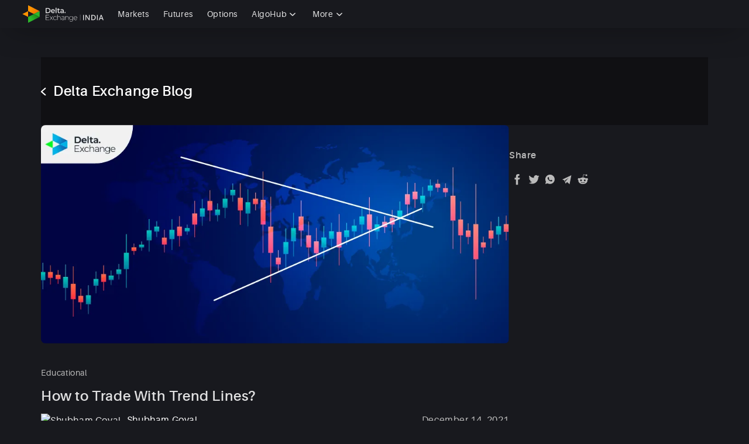

--- FILE ---
content_type: text/html; charset=utf-8
request_url: https://www.delta.exchange/blog/how-to-trade-with-trend-lines
body_size: 23396
content:
<!DOCTYPE html><html class="indian_dark" lang="en"><head><meta charSet="utf-8" data-next-head=""/><meta name="viewport" content="width=device-width, initial-scale=1" data-next-head=""/><meta name="author" content="production" data-next-head=""/><meta name="google" content="notranslate" data-next-head=""/><title data-next-head="">How to Trade With Trend Lines?</title><meta name="title" content="How to Trade With Trend Lines?" data-next-head=""/><meta name="description" content="In the financial markets, traders use a variety of tools when performing technical analysis, (TA). These tools are necessary to help them to read and understand the previous chart movements before making analysis-based predictions of the next market movement. One of the most important tools that you’ll ever use in technical analysis is trend lines.


What are Trend lines?

Trend lines are diagonal lines that are drawn on charts in the financial markets trading. Trend lines are used to highlight," data-next-head=""/><meta property="og:locale" content="en_US" data-next-head=""/><meta property="og:type" content="website" data-next-head=""/><meta property="og:site_name" content="Delta Exchange" data-next-head=""/><meta property="og:title" content="How to Trade With Trend Lines?" data-next-head=""/><meta property="og:description" content="In the financial markets, traders use a variety of tools when performing technical analysis, (TA). These tools are necessary to help them to read and understand the previous chart movements before making analysis-based predictions of the next market movement. One of the most important tools that you’ll ever use in technical analysis is trend lines.


What are Trend lines?

Trend lines are diagonal lines that are drawn on charts in the financial markets trading. Trend lines are used to highlight," data-next-head=""/><meta property="og:image:type" content="image/jpg" data-next-head=""/><meta property="og:url" content="https://www.delta.exchange/blog/how-to-trade-with-trend-lines" data-next-head=""/><meta property="og:image" content="https://static.delta.exchange/wp-content/uploads/2021/12/how-to-trade-trend-lines-1.png" data-next-head=""/><meta name="twitter:card" content="summary_large_image" data-next-head=""/><meta name="twitter:title" content="How to Trade With Trend Lines?" data-next-head=""/><meta name="twitter:image" content="https://static.delta.exchange/wp-content/uploads/2021/12/how-to-trade-trend-lines-1.png" data-next-head=""/><meta name="twitter:description" content="In the financial markets, traders use a variety of tools when performing technical analysis, (TA). These tools are necessary to help them to read and understand the previous chart movements before making analysis-based predictions of the next market movement. One of the most important tools that you’ll ever use in technical analysis is trend lines.


What are Trend lines?

Trend lines are diagonal lines that are drawn on charts in the financial markets trading. Trend lines are used to highlight," data-next-head=""/><link rel="canonical" href="https://www.delta.exchange/blog/how-to-trade-with-trend-lines" data-next-head=""/><meta name="generator" content="Ghost CMS ISR - Last updated: 2026-01-15T13:02:45.429Z" data-next-head=""/><link rel="icon" href="/favicon.ico?v=2"/><link rel="preload" href="/fonts/Aileron-Bold.ttf" as="font" type="font/ttf" crossorigin="anonymous"/><link rel="preload" href="/fonts/Aileron-Regular.ttf" as="font" type="font/ttf" crossorigin="anonymous"/><link rel="preload" href="/fonts/Aileron-SemiBold.ttf" as="font" type="font/ttf" crossorigin="anonymous"/><link rel="preload" href="/fonts/Aileron-Bold.ttf" as="font" type="font/ttf" crossorigin="anonymous"/><link data-next-font="" rel="preconnect" href="/" crossorigin="anonymous"/><link rel="preload" href="/_next/static/css/309448f20bf16cd2.css" as="style"/><link rel="preload" href="/_next/static/css/1398cf6d6d2f7145.css" as="style"/><link rel="preload" href="/_next/static/css/af356bce034062b1.css" as="style"/><style></style><link rel="stylesheet" href="/_next/static/css/309448f20bf16cd2.css" data-n-g=""/><link rel="stylesheet" href="/_next/static/css/1398cf6d6d2f7145.css" data-n-g=""/><link rel="stylesheet" href="/_next/static/css/af356bce034062b1.css" data-n-p=""/><noscript data-n-css=""></noscript><script defer="" noModule="" src="/_next/static/chunks/polyfills-42372ed130431b0a.js"></script><script src="/_next/static/chunks/webpack-38e0d6dde8d3bfa6.js" defer=""></script><script src="/_next/static/chunks/react-7aa70d22dbc21a82.js" defer=""></script><script src="/_next/static/chunks/vendors-b2dc59fa2c2da3f9.js" defer=""></script><script src="/_next/static/chunks/main-e92b159b33d8484d.js" defer=""></script><script src="/_next/static/chunks/redux-9c0fb498ca29c261.js" defer=""></script><script src="/_next/static/chunks/heavy-ba31a0458ae0ac48.js" defer=""></script><script src="/_next/static/chunks/utils-7c10097872b2d4a0.js" defer=""></script><script src="/_next/static/chunks/pages/_app-8c4ed63801ccdb2c.js" defer=""></script><script src="/_next/static/chunks/6480-0253caf570ee905e.js" defer=""></script><script src="/_next/static/chunks/2102-8dfd9a8f6a061373.js" defer=""></script><script src="/_next/static/chunks/pages/blog/%5Barticle%5D-55cf5eaf220c1d4e.js" defer=""></script><script src="/_next/static/vEETDYHvKSN_Hgx13gKbV/_buildManifest.js" defer=""></script><script src="/_next/static/vEETDYHvKSN_Hgx13gKbV/_ssgManifest.js" defer=""></script></head><body><link rel="preload" as="image" href="https://static.delta.exchange/wp-content/uploads/2021/12/how-to-trade-trend-lines-1.png"/><link rel="preload" as="image" href="https://delta-exchange-blog.ghost.io/content/images/2025/07/Shubham-Goyal-96x96.webp"/><div id="__next"><div><div><noscript><iframe src="https://www.googletagmanager.com/ns.html?id=GTM-M94MNP6" height="0" width="0" style="display:none;visibility:hidden"></iframe></noscript><div class="nav-parent-wrapper "><div expand="lg" id="de-navbar" class="p-0 d-flex flex-column de-navbar 
            de-navbar--active nav_navbarRoot__tT9K8"><div class="px-md-0 nav-wrapper  nav_navbarRoot__tT9K8"><a class="navbar-brand header-element" href="/"><svg width="139" height="30" viewBox="0 0 139 30" fill="none" xmlns="http://www.w3.org/2000/svg" class="nav_deltaIndiaLogoWithText__jj6yR"><path d="M10.1209 10.0001L19.8791 15.0001L29.6372 10.0001L10.1209 0V10.0001Z" fill="url(#paint0_linear_1_43)"></path><path d="M10.1212 19.9999V30L29.6375 19.9999L19.8793 14.9999L10.1212 19.9999Z" fill="url(#paint1_linear_1_43)"></path><path d="M29.6381 20.0002V10.0001L19.8799 15.0002L29.6381 20.0002Z" fill="#2CB72C"></path><path d="M10.12 10.0001V20.0002L0.361877 15.0002L10.12 10.0001Z" fill="#FF9300"></path><path fill-rule="evenodd" clip-rule="evenodd" d="M43.7278 4.6629H40V13.427H43.7278C44.6324 13.427 45.4273 13.2585 46.14 12.8933C46.8526 12.5281 47.4008 12.0225 47.7846 11.3483C48.1683 10.6742 48.3602 9.91575 48.3602 9.04496C48.3602 8.17416 48.1683 7.41573 47.7846 6.74157C47.4008 6.06741 46.8526 5.56179 46.14 5.19661C45.4547 4.83144 44.6324 4.6629 43.7278 4.6629ZM45.3177 11.658C44.8517 11.9108 44.3035 12.0232 43.673 12.0232H41.5898V6.06807H43.673C44.3035 6.06807 44.8517 6.18043 45.3177 6.43324C45.7837 6.65797 46.1674 7.02314 46.4141 7.47258C46.6608 7.92202 46.7978 8.45573 46.7978 9.04562C46.7978 9.63552 46.6608 10.1692 46.4141 10.6187C46.1674 11.0681 45.7837 11.4052 45.3177 11.658Z" fill="currentColor"></path><path fill-rule="evenodd" clip-rule="evenodd" d="M50.658 10.5621H55.7563C55.7683 10.4759 55.7751 10.3951 55.7812 10.322C55.789 10.2285 55.7958 10.1477 55.8112 10.0846C55.8112 9.41042 55.6741 8.82053 55.4 8.28682C55.0985 7.7812 54.7147 7.35985 54.2213 7.07894C53.728 6.79804 53.1523 6.65759 52.5219 6.65759C51.8914 6.65759 51.3158 6.82613 50.795 7.10703C50.2742 7.38794 49.8905 7.80929 49.589 8.31491C49.2874 8.82053 49.1504 9.41042 49.1504 10.0565C49.1504 10.7307 49.2874 11.2925 49.589 11.8262C49.8905 12.3318 50.3016 12.7531 50.8498 13.034C51.3981 13.343 52.0285 13.4835 52.7412 13.4835C53.2894 13.4835 53.8102 13.3992 54.2488 13.2026C54.6873 13.006 55.0437 12.7531 55.3452 12.388L54.5229 11.4329C54.0843 11.9104 53.4813 12.1633 52.7686 12.1633C52.2204 12.1633 51.7544 12.0228 51.3706 11.7419C50.9869 11.4329 50.7402 11.0396 50.658 10.5621ZM50.6592 9.52277C50.714 9.04524 50.9333 8.65198 51.2622 8.34299C51.6185 8.06209 52.0297 7.89355 52.4957 7.89355C52.9891 7.89355 53.4002 8.034 53.7292 8.34299C54.0581 8.65198 54.2774 9.04524 54.3322 9.52277H50.6592Z" fill="currentColor"></path><path d="M57.0195 4.12897H58.5545V13.3987H57.0195V4.12897Z" fill="currentColor"></path><path d="M64.5063 13.0334C64.3144 13.1739 64.1225 13.2863 63.8484 13.3705C63.6017 13.4548 63.3276 13.4829 63.0261 13.4829C62.3134 13.4829 61.7652 13.2863 61.3814 12.9211C60.9977 12.5278 60.8058 11.9941 60.8058 11.2357V8.03341H59.7368V6.79744H60.8058V5.28058H62.3408V6.79744H64.0951V8.03341H62.3408V11.2076C62.3408 11.5447 62.423 11.7694 62.5601 11.9379C62.7246 12.1065 62.9438 12.1907 63.218 12.1907C63.5469 12.1907 63.8484 12.1065 64.0677 11.9098L64.5063 13.0334Z" fill="currentColor"></path><path fill-rule="evenodd" clip-rule="evenodd" d="M70.9715 9.49469C70.9715 8.53963 70.7248 7.83738 70.204 7.35985C69.7106 6.88231 68.9705 6.65759 68.0111 6.65759C67.4629 6.65759 66.9421 6.74186 66.4761 6.88231C65.9827 7.02276 65.5716 7.24748 65.2427 7.5003L65.8457 8.6239C66.0924 8.42727 66.3939 8.25873 66.7502 8.14637C67.1066 8.03401 67.4629 7.97783 67.8192 7.97783C68.34 7.97783 68.7512 8.09019 69.0253 8.343C69.2994 8.59581 69.4365 8.93289 69.4365 9.41042V9.52278H67.7644C66.8325 9.52278 66.1472 9.69132 65.7086 10.0565C65.2701 10.4217 65.0508 10.8992 65.0508 11.4891C65.0508 11.8823 65.1604 12.2194 65.3523 12.5284C65.5442 12.8093 65.8457 13.0621 66.202 13.2307C66.5858 13.3992 66.9969 13.4835 67.4903 13.4835C67.9837 13.4835 68.3949 13.3992 68.7512 13.2588C69.0801 13.0902 69.3542 12.8655 69.5461 12.5846V13.3992H70.9715V9.49469ZM69.4377 11.3205C69.3006 11.6576 69.1088 11.9104 68.8072 12.0789C68.5331 12.2475 68.1768 12.3598 67.793 12.3598C67.4093 12.3598 67.1078 12.2755 66.8885 12.107C66.6692 11.9385 66.5596 11.7137 66.5596 11.4328C66.5596 10.8429 66.9981 10.534 67.8753 10.534H69.4377V11.3205Z" fill="currentColor"></path><path d="M72.4583 13.1742C72.2664 12.9775 72.1567 12.7247 72.1567 12.4438C72.1567 12.1348 72.239 11.882 72.4308 11.6854C72.6227 11.4888 72.8694 11.4045 73.1435 11.4045C73.4176 11.4045 73.6643 11.4888 73.8562 11.6854C74.0481 11.882 74.1303 12.1348 74.1303 12.4438C74.1303 12.7528 74.0207 12.9775 73.8288 13.1742C73.6369 13.3708 73.3902 13.4551 73.1161 13.4551C72.8968 13.4831 72.6501 13.3708 72.4583 13.1742Z" fill="currentColor"></path><path d="M45.8933 24.7754V25.3372H40V16.6011H45.7014V17.1629H40.6304V20.618H45.1806V21.1798H40.6304V24.7754H45.8933Z" fill="currentColor"></path><path d="M51.8932 25.3652L49.7004 22.4439L47.5075 25.3652H46.8223L49.344 21.9944L46.9593 18.8483H47.6446L49.7004 21.545L51.7562 18.8483H52.4414L50.0567 21.9944L52.6059 25.3652H51.8932Z" fill="currentColor"></path><path d="M54.558 24.9721C54.0646 24.6912 53.6809 24.2979 53.4068 23.7923C53.1327 23.2867 52.9956 22.7249 52.9956 22.0788C52.9956 21.4327 53.1327 20.8709 53.4068 20.3653C53.6809 19.8597 54.0646 19.4664 54.558 19.1855C55.0514 18.9046 55.5996 18.7642 56.2026 18.7642C56.7234 18.7642 57.1894 18.8765 57.6006 19.0732C58.0117 19.2698 58.3681 19.5788 58.6148 19.972L58.1762 20.3091C57.9569 19.972 57.6554 19.7473 57.3265 19.5788C56.9975 19.4102 56.6138 19.326 56.2026 19.326C55.7092 19.326 55.2707 19.4383 54.8595 19.663C54.4758 19.8878 54.1468 20.2248 53.9276 20.6181C53.7083 21.0395 53.5986 21.517 53.5986 22.0507C53.5986 22.5844 53.7083 23.0619 53.9276 23.4833C54.1468 23.9046 54.4484 24.2136 54.8595 24.4384C55.2433 24.6631 55.7092 24.7754 56.2026 24.7754C56.6138 24.7754 56.9701 24.6912 57.3265 24.5226C57.6554 24.3541 57.9569 24.1294 58.1762 23.7923L58.6148 24.1294C58.3681 24.5226 58.0117 24.8316 57.6006 25.0282C57.1894 25.2249 56.7234 25.3372 56.2026 25.3372C55.5996 25.3934 55.0514 25.253 54.558 24.9721Z" fill="currentColor"></path><path d="M64.831 19.4946C65.297 19.9721 65.5163 20.6463 65.5163 21.5452V25.3374H64.9132V21.5733C64.9132 20.8429 64.7214 20.2811 64.365 19.8879C64.0087 19.4946 63.4879 19.3261 62.8574 19.3261C62.1174 19.3261 61.5143 19.5508 61.1032 20.0002C60.6646 20.4497 60.4453 21.0677 60.4453 21.8542V25.3374H59.8423V16.0676H60.4453V20.1688C60.6646 19.7193 60.9935 19.3823 61.4321 19.1294C61.8707 18.8766 62.3641 18.7643 62.9671 18.7643C63.7346 18.7924 64.365 19.0171 64.831 19.4946Z" fill="currentColor"></path><path fill-rule="evenodd" clip-rule="evenodd" d="M72.1233 21.236C72.1233 20.4214 71.904 19.8315 71.4929 19.4102C71.0543 18.9888 70.4513 18.7922 69.7386 18.7922C69.2452 18.7922 68.8067 18.8764 68.3407 19.045C67.8747 19.2135 67.5184 19.4382 67.1894 19.7191L67.4909 20.1686C67.7651 19.9158 68.094 19.7191 68.4777 19.5787C68.8615 19.4382 69.2726 19.354 69.6838 19.354C70.2868 19.354 70.7528 19.5225 71.0817 19.8315C71.4107 20.1405 71.5751 20.5899 71.5751 21.2079V21.7416H69.3823C68.56 21.7416 67.9569 21.9102 67.5732 22.2473C67.1894 22.5843 66.9976 23.0338 66.9976 23.5675C66.9976 24.1293 67.1894 24.5787 67.6006 24.9158C68.0117 25.2529 68.56 25.4214 69.2726 25.4214C69.8208 25.4214 70.2868 25.3372 70.6706 25.1124C71.0543 24.8877 71.3558 24.6068 71.5477 24.2136V25.3653H72.1233V21.236ZM71.4964 23.4264C71.332 23.904 71.0305 24.2691 70.6741 24.522C70.3178 24.7748 69.8518 24.8871 69.331 24.859C68.7554 24.859 68.3168 24.7467 68.0153 24.4939C67.7138 24.2411 67.5493 23.904 67.5493 23.4826C67.5493 23.0894 67.6864 22.7523 67.9605 22.5276C68.262 22.3028 68.7006 22.1905 69.331 22.1905H71.4964V23.4264Z" fill="currentColor"></path><path d="M78.5898 19.4945C79.0558 19.972 79.2751 20.6462 79.2751 21.5451V25.3372H78.672V21.5732C78.672 20.8428 78.4801 20.281 78.1238 19.8878C77.7675 19.4945 77.2467 19.326 76.6162 19.326C75.8761 19.326 75.2731 19.5507 74.862 20.0001C74.4234 20.4496 74.2041 21.0675 74.2041 21.8541V25.3372H73.6011V18.8203H74.1767V20.2248C74.396 19.7754 74.7249 19.4102 75.1635 19.1574C75.602 18.9046 76.1228 18.7642 76.6985 18.7642C77.4934 18.7923 78.1238 19.017 78.5898 19.4945Z" fill="currentColor"></path><path fill-rule="evenodd" clip-rule="evenodd" d="M86.7593 24.663V18.9045H86.1837V20.3652C85.9096 19.8877 85.5533 19.4944 85.0873 19.2416C84.6213 18.9888 84.0731 18.8483 83.4975 18.8483C82.8945 18.8483 82.3737 18.9888 81.8803 19.2416C81.3869 19.5225 81.0031 19.8877 80.729 20.3652C80.4549 20.8427 80.3179 21.3764 80.3179 21.9944C80.3179 22.5843 80.4549 23.1461 80.729 23.6236C81.0305 24.1012 81.3869 24.4663 81.8803 24.7472C82.3737 25.0001 82.8945 25.1405 83.4975 25.1405C84.0731 25.1405 84.5939 25.0001 85.0599 24.7472C85.5259 24.4944 85.9096 24.1293 86.1563 23.6517V24.7472C86.1563 25.618 85.9644 26.236 85.5533 26.6574C85.1695 27.0787 84.5391 27.2754 83.6894 27.2754C83.196 27.2754 82.73 27.1911 82.264 27.0225C81.798 26.854 81.4417 26.6293 81.1128 26.3203L80.7839 26.7978C81.1128 27.1068 81.5239 27.3596 82.0447 27.5563C82.5655 27.7529 83.1137 27.8372 83.6894 27.8372C84.7036 27.8372 85.4711 27.5563 85.9919 27.0506C86.5127 26.545 86.7593 25.7304 86.7593 24.663ZM85.8298 23.2868C85.6105 23.6801 85.309 23.9891 84.8978 24.2138C84.4866 24.4385 84.0481 24.5509 83.5547 24.5509C83.0613 24.5509 82.5953 24.4385 82.2116 24.2138C81.8004 23.9891 81.4989 23.6801 81.2796 23.2868C81.0603 22.8936 80.9507 22.4441 80.9507 21.9385C80.9507 21.4329 81.0603 20.9834 81.2796 20.5902C81.4989 20.1969 81.8278 19.8879 82.2116 19.6632C82.6227 19.4385 83.0613 19.3261 83.5547 19.3261C84.0481 19.3261 84.4866 19.4385 84.8978 19.6632C85.309 19.8879 85.6105 20.1969 85.8298 20.5902C86.049 20.9834 86.1587 21.4329 86.1587 21.9385C86.1587 22.4441 86.049 22.8936 85.8298 23.2868Z" fill="currentColor"></path><path fill-rule="evenodd" clip-rule="evenodd" d="M88.4868 22.2472H93.9415L93.9963 22.1068C93.9963 21.4888 93.8866 20.927 93.6125 20.4214C93.3384 19.9158 92.9821 19.5225 92.5161 19.2416C92.0501 18.9607 91.5293 18.8203 90.9537 18.8203C90.3781 18.8203 89.8573 18.9607 89.3913 19.2416C88.9253 19.5225 88.569 19.9158 88.2949 20.4214C88.0482 20.927 87.9111 21.4888 87.9111 22.1349C87.9111 22.781 88.0482 23.3428 88.3223 23.8484C88.5964 24.354 88.9801 24.7473 89.4735 25.0282C89.9669 25.3091 90.5425 25.4495 91.173 25.4495C91.6664 25.4495 92.1324 25.3652 92.5435 25.1686C92.9547 24.972 93.311 24.7192 93.5851 24.3821L93.2288 23.9607C93.0095 24.2416 92.708 24.4944 92.3516 24.6349C91.9953 24.7754 91.6116 24.8596 91.2004 24.8596C90.6796 24.8596 90.241 24.7473 89.8299 24.5225C89.4187 24.2978 89.1172 23.9888 88.8705 23.5956C88.6238 23.2023 88.5142 22.7529 88.4868 22.2472ZM88.8706 20.5055C89.0898 20.1123 89.364 19.8314 89.7203 19.6348C90.0766 19.4381 90.4604 19.3258 90.9264 19.3539C91.3649 19.3539 91.7761 19.4662 92.1324 19.6628C92.4888 19.8876 92.7903 20.1685 93.0096 20.5336C93.2288 20.8988 93.3385 21.2921 93.3659 21.7696H88.4868C88.5416 21.2921 88.6513 20.8707 88.8706 20.5055Z" fill="currentColor"></path><line x1="99.15" y1="16" x2="99.15" y2="26" stroke="currentColor" stroke-width="0.3"></line><path d="M104 25.5V16.5H105.36V25.5H104Z" fill="currentColor"></path><path d="M108.033 25.5V16.5H109.481C109.828 17.0316 110.305 17.761 110.912 18.6882C111.523 19.6154 112.081 20.4684 112.586 21.2473C113.094 22.022 113.568 22.7555 114.005 23.4478V16.5H115.294V25.5H113.84C113.493 24.9725 113.012 24.2473 112.397 23.3242C111.782 22.397 111.22 21.546 110.711 20.7713C110.203 19.9966 109.73 19.261 109.292 18.5646V25.5H108.033Z" fill="currentColor"></path><path d="M118.073 25.5V16.5H120.297C122.004 16.5 123.297 16.8729 124.176 17.6188C125.055 18.3606 125.495 19.4773 125.495 20.9691C125.495 22.4279 125.079 23.5488 124.247 24.3317C123.419 25.1106 122.222 25.5 120.657 25.5H118.073ZM119.433 24.2885H120.734C121.822 24.2885 122.648 24.0021 123.212 23.4293C123.776 22.8523 124.058 22.0302 124.058 20.9629C124.058 19.8709 123.762 19.057 123.171 18.5213C122.579 17.9815 121.667 17.7115 120.433 17.7115H119.433V24.2885Z" fill="currentColor"></path><path d="M127.735 25.5V16.5H129.095V25.5H127.735Z" fill="currentColor"></path><path d="M133.495 21.9396H136.132C135.769 20.8558 135.334 19.5721 134.825 18.0886C134.234 19.8029 133.79 21.0865 133.495 21.9396ZM130.727 25.5L134.151 16.5H135.547L139 25.5H137.48L136.611 23.1944H133.063L132.211 25.5H130.727Z" fill="currentColor"></path><defs><linearGradient id="paint0_linear_1_43" x1="32.3212" y1="8.56271" x2="20.8051" y2="-1.10809" gradientUnits="userSpaceOnUse"><stop stop-color="#E96C04"></stop><stop offset="1" stop-color="#FF9300"></stop></linearGradient><linearGradient id="paint1_linear_1_43" x1="22.8785" y1="10.7865" x2="11.9291" y2="20.6491" gradientUnits="userSpaceOnUse"><stop stop-color="#168016"></stop><stop offset="1" stop-color="#2CB72C"></stop></linearGradient></defs></svg></a><div class="d-none d-lg-flex navbar-elements align-items-center"><a href="/app/futures/markets" class="markets header-element">Markets</a><a href="/app/futures/trade" class="markets header-element">Futures</a><a href="/app/options_chain/trade" class="markets header-element">Options</a><div class="algoMenu_algoMenuContainer__btkcd"><div class="algoMenu_menuHeading__L4aT_">AlgoHub<svg width="13" height="8" viewBox="0 0 13 8" xmlns="http://www.w3.org/2000/svg" class="algoMenu_arrowDownIcon__n_1Eh"><title>Path 2</title><path d="M6.503 4.795 1.639.196A.726.726 0 0 0 1.137 0C.946 0 .767.07.634.196L.208.6a.65.65 0 0 0 0 .951l5.79 5.476a.726.726 0 0 0 .504.196c.192 0 .371-.069.505-.196l5.785-5.47a.65.65 0 0 0 0-.952l-.426-.403a.741.741 0 0 0-1.005 0L6.503 4.795Z" fill="currentColor" fill-rule="nonzero" opacity="0.999"></path></svg></div></div><div class="styles_moreMenuContainer__VXMIQ"><div class="styles_menuHeading__ze2VO">More<svg width="13" height="8" viewBox="0 0 13 8" xmlns="http://www.w3.org/2000/svg" class="styles_arrowDownIcon__zJRJM"><title>Path 2</title><path d="M6.503 4.795 1.639.196A.726.726 0 0 0 1.137 0C.946 0 .767.07.634.196L.208.6a.65.65 0 0 0 0 .951l5.79 5.476a.726.726 0 0 0 .504.196c.192 0 .371-.069.505-.196l5.785-5.47a.65.65 0 0 0 0-.952l-.426-.403a.741.741 0 0 0-1.005 0L6.503 4.795Z" fill="currentColor" fill-rule="nonzero" opacity="0.999"></path></svg></div></div></div><div class="d-none d-sm-none d-lg-flex d-xl-flex align-items-center  universal-search"></div><div class="d-none d-lg-flex ms-auto"></div><div class="d-flex align-items-center ms-auto ms-lg-0 "></div></div></div></div><div class="MuiBox-root jss2053 articlePrimaryContainer"><div class="MuiBox-root jss2054 articleBackLink"><a href="/blog?category=all"><a class="articleBackLinkText"><svg width="9" height="13" viewBox="0 0 9 13" fill="none" xmlns="http://www.w3.org/2000/svg" class="articleLeftChevron"><path d="M2.58495 6.73384C3.48495 7.45384 4.29495 8.26384 5.10495 8.98384C6.00495 9.79384 6.90495 10.5138 7.71495 11.3238C8.07495 11.5938 8.16495 12.0438 7.98495 12.4038C7.71495 12.9438 7.08495 13.1238 6.54495 12.7638C5.73495 12.0438 4.92495 11.3238 4.11495 10.6938C2.94495 9.70384 1.77495 8.62384 0.60495 7.63384C0.06495 7.18384 0.0649502 6.55384 0.60495 6.10384C2.58495 4.39384 4.47495 2.68384 6.45495 0.973843C6.72495 0.703843 7.08495 0.613843 7.44495 0.793843C8.07495 1.06384 8.25495 1.87384 7.71495 2.32384C6.99495 2.95384 6.36495 3.49384 5.64495 4.12384C4.65495 4.93384 3.66495 5.83384 2.76495 6.64384C2.76495 6.55384 2.67495 6.64384 2.58495 6.73384Z" fill="currentColor"></path></svg>Delta Exchange Blog</a></a></div><div class="MuiBox-root jss2055 articleProgressContainer"><div class="progressBar"></div></div><div class="articleMainContainer"><div class="MuiBox-root jss2056 articleLeftContainer"><div class="MuiBox-root jss2057 articleUpperSection"><div class="MuiBox-root jss2058 articleImg"><img src="https://static.delta.exchange/wp-content/uploads/2021/12/how-to-trade-trend-lines-1.png" alt="How to Trade With Trend Lines?"/></div><div class="MuiBox-root jss2059 articleCategory">Educational</div><div class="MuiBox-root jss2060 articleTitleBox"><h1 class="articleTitle">How to Trade With Trend Lines?</h1></div><div class="MuiBox-root jss2061 authorAndDateContainer"><div class="MuiBox-root jss2062 articleAuthorContainer"><div class="MuiBox-root jss2063 articleAuthorImg"><img src="https://delta-exchange-blog.ghost.io/content/images/2025/07/Shubham-Goyal-96x96.webp" alt="Shubham Goyal"/></div><div class="MuiBox-root jss2064 articleAuthorName">Shubham Goyal</div><div class="MuiBox-root jss2065 articleAuthorDesignation"></div></div><div class="MuiBox-root jss2066 articleDate">December 14, 2021</div></div><div class="MuiBox-root jss2067 articleContent"></div></div></div><div class="MuiBox-root jss2068 articleRightSideContainer"><div class="MuiBox-root jss2069 shareContainer"><div class="MuiBox-root jss2070 title">Share</div><div class="MuiBox-root jss2071 iconContainer"><div class="iconBox"><a class="fb" href="https://www.facebook.com/sharer/sharer.php?u=%2Fblog%2Fhow-to-trade-with-trend-lines&amp;picture=https://static.delta.exchange/wp-content/uploads/2021/12/how-to-trade-trend-lines-1.png" target="_blank" rel="noopener noreferrer"><svg xmlns="http://www.w3.org/2000/svg" width="10" height="19" fill="none" viewBox="0 0 10 19" class="icon"><path style="fill:currentColor" d="M6.264 6.296V4.03c0-.625.508-1.133 1.133-1.133H8.53V.065H6.264a3.399 3.399 0 00-3.4 3.399v2.832H.6V9.13h2.266v9.065h3.399V9.129H8.53l1.133-2.833h-3.4z"></path></svg></a><a class="twitter" href="https://twitter.com/intent/tweet?url=%2Fblog%2Fhow-to-trade-with-trend-lines&amp;text=How%20to%20Trade%20With%20Trend%20Lines%3F&amp;via=Delta_Exchange" target="_blank" rel="noopener noreferrer"><svg xmlns="http://www.w3.org/2000/svg" width="19" height="16" fill="none" viewBox="0 0 19 16" class="icon"><path style="fill:currentColor" d="M18.692 2.621a7.422 7.422 0 01-2.136.585 3.73 3.73 0 001.636-2.057 7.446 7.446 0 01-2.362.902 3.72 3.72 0 00-6.338 3.393 10.558 10.558 0 01-7.667-3.886 3.72 3.72 0 001.15 4.966 3.693 3.693 0 01-1.683-.466v.047a3.722 3.722 0 002.983 3.647 3.707 3.707 0 01-1.68.064A3.723 3.723 0 006.07 12.4a7.462 7.462 0 01-5.507 1.54 10.52 10.52 0 005.701 1.671c6.842 0 10.583-5.667 10.583-10.583 0-.16-.004-.321-.01-.48a7.543 7.543 0 001.855-1.926z"></path></svg></a><a class="whatsapp d-none d-md-flex" href="https://web.whatsapp.com/send?text=How%20to%20Trade%20With%20Trend%20Lines%3F %2Fblog%2Fhow-to-trade-with-trend-lines" target="_blank" rel="noopener noreferrer"><svg xmlns="http://www.w3.org/2000/svg" width="17" height="17" fill="none" transform="scale(1.2)" viewBox="0 0 17 17" class="icon"><path style="fill:currentColor" fill-rule="evenodd" d="M1.336 14.667l.901-3.312C1.643 10.337 1.331 9.179 1.333 8c0-3.682 2.985-6.667 6.667-6.667S14.667 4.318 14.667 8 11.682 14.667 8 14.667c-1.178.002-2.336-.31-3.353-.904l-3.311.904zm4.258-9.795c-.086.005-.17.028-.247.067-.073.04-.139.092-.196.152-.08.075-.126.14-.174.204-.247.32-.38.714-.377 1.118.001.327.087.645.22.942.273.602.721 1.238 1.314 1.828.143.142.282.285.432.418.736.647 1.612 1.114 2.56 1.364l.38.058c.123.006.246-.003.37-.009.194-.01.384-.063.555-.154.111-.059.163-.088.256-.147 0 0 .028-.018.083-.06.09-.066.145-.114.22-.192.055-.057.103-.124.14-.201.052-.109.104-.316.125-.489.016-.132.012-.204.01-.248-.003-.072-.062-.146-.127-.177l-.388-.174s-.58-.253-.934-.414c-.037-.016-.077-.026-.118-.027-.092-.01-.184.021-.252.084v-.001c-.003 0-.048.038-.53.622-.057.076-.154.11-.245.087-.044-.012-.086-.027-.128-.044l-.168-.073-.003-.001c-.381-.167-.735-.392-1.047-.667-.084-.073-.162-.153-.242-.23-.262-.252-.49-.536-.68-.846l-.039-.063c-.028-.043-.051-.089-.068-.137-.025-.098.04-.177.04-.177s.163-.177.238-.273c.063-.08.121-.163.175-.249.079-.126.104-.256.062-.357-.186-.456-.38-.91-.578-1.36-.04-.09-.156-.154-.262-.167-.036-.004-.072-.008-.108-.01-.09-.005-.18-.004-.269.002v.001z" clip-rule="evenodd"></path></svg></a><a class="whatsapp d-md-none" href="whatsapp://send?text=How%20to%20Trade%20With%20Trend%20Lines%3F %2Fblog%2Fhow-to-trade-with-trend-lines" data-whatsapp="whatsapp://" target="_blank" rel="noopener noreferrer"><svg xmlns="http://www.w3.org/2000/svg" width="17" height="17" fill="none" transform="scale(1.2)" viewBox="0 0 17 17" class="icon"><path style="fill:currentColor" fill-rule="evenodd" d="M1.336 14.667l.901-3.312C1.643 10.337 1.331 9.179 1.333 8c0-3.682 2.985-6.667 6.667-6.667S14.667 4.318 14.667 8 11.682 14.667 8 14.667c-1.178.002-2.336-.31-3.353-.904l-3.311.904zm4.258-9.795c-.086.005-.17.028-.247.067-.073.04-.139.092-.196.152-.08.075-.126.14-.174.204-.247.32-.38.714-.377 1.118.001.327.087.645.22.942.273.602.721 1.238 1.314 1.828.143.142.282.285.432.418.736.647 1.612 1.114 2.56 1.364l.38.058c.123.006.246-.003.37-.009.194-.01.384-.063.555-.154.111-.059.163-.088.256-.147 0 0 .028-.018.083-.06.09-.066.145-.114.22-.192.055-.057.103-.124.14-.201.052-.109.104-.316.125-.489.016-.132.012-.204.01-.248-.003-.072-.062-.146-.127-.177l-.388-.174s-.58-.253-.934-.414c-.037-.016-.077-.026-.118-.027-.092-.01-.184.021-.252.084v-.001c-.003 0-.048.038-.53.622-.057.076-.154.11-.245.087-.044-.012-.086-.027-.128-.044l-.168-.073-.003-.001c-.381-.167-.735-.392-1.047-.667-.084-.073-.162-.153-.242-.23-.262-.252-.49-.536-.68-.846l-.039-.063c-.028-.043-.051-.089-.068-.137-.025-.098.04-.177.04-.177s.163-.177.238-.273c.063-.08.121-.163.175-.249.079-.126.104-.256.062-.357-.186-.456-.38-.91-.578-1.36-.04-.09-.156-.154-.262-.167-.036-.004-.072-.008-.108-.01-.09-.005-.18-.004-.269.002v.001z" clip-rule="evenodd"></path></svg></a><a class="telegram" href="https://telegram.me/share/url?url=%2Fblog%2Fhow-to-trade-with-trend-lines&amp;text=How%20to%20Trade%20With%20Trend%20Lines%3F" target="_blank" rel="noopener noreferrer"><svg xmlns="http://www.w3.org/2000/svg" width="17" height="17" fill="none" viewBox="0 0 17 17" class="icon"><path style="fill:currentColor" fill-rule="evenodd" d="M6.593 15.351L4.677 9.9.969 8.274 16.379.971l-3.013 15.41-4.278-3.869-2.495 2.839zm.667-5.064l4.717-4.895-6.39 4.327 1.086 3.087.587-2.52z" clip-rule="evenodd"></path></svg></a><a class="reddit" href="https://www.reddit.com/submit?url=%2Fblog%2Fhow-to-trade-with-trend-lines&amp;title=How%20to%20Trade%20With%20Trend%20Lines%3F" target="_blank" rel="noopener noreferrer"><svg xmlns="http://www.w3.org/2000/svg" width="18" height="18" fill="none" viewBox="0 0 18 18" class="icon"><path style="fill:currentColor" d="M15.891 6.802c-.55 0-1.033.231-1.39.59-1.308-.917-3.073-1.508-5.029-1.57l1.016-4.637 3.235.735a1.45 1.45 0 001.437 1.457c.807 0 1.456-.672 1.456-1.475S15.972.427 15.161.427c-.565 0-1.052.345-1.295.817L10.293.442c-.18-.048-.356.082-.404.264L8.774 5.818c-1.94.082-3.687.672-5 1.59a1.94 1.94 0 00-1.409-.606c-2.039 0-2.707 2.772-.84 3.719a4.212 4.212 0 00-.095.918c0 3.113 3.463 5.635 7.714 5.635 4.27 0 7.733-2.522 7.733-5.635 0-.312-.033-.64-.113-.933 1.829-.951 1.155-3.702-.873-3.704zM4.49 10.718a1.46 1.46 0 011.456-1.475c.792 0 1.438.653 1.438 1.475a1.45 1.45 0 01-1.438 1.457 1.454 1.454 0 01-1.456-1.457zm7.86 3.473c-1.335 1.352-5.103 1.352-6.438 0-.147-.13-.147-.36 0-.51a.349.349 0 01.484 0c1.02 1.06 4.402 1.078 5.466 0a.349.349 0 01.484 0c.15.15.15.38.004.51zm-.03-2.013a1.449 1.449 0 01-1.437-1.456c0-.817.645-1.475 1.437-1.475a1.46 1.46 0 011.456 1.475 1.46 1.46 0 01-1.456 1.456z"></path></svg></a></div></div></div></div></div></div><div class="de-bonus-footer"><footer></footer></div></div></div></div><script id="__NEXT_DATA__" type="application/json">{"props":{"pageProps":{"articleDetails":{"title":"How to Trade With Trend Lines?","slug":"how-to-trade-with-trend-lines","content":"\u003cp\u003eIn the financial markets, traders use a variety of tools when performing technical analysis, (TA). These tools are necessary to help them to read and understand the previous chart movements before making analysis-based predictions of the next market movement. One of the most important tools that you’ll ever use in \u003ca href=\"https://delta.exchange/blog/guide-technical-analysis-crypto-trading\"\u003etechnical analysis\u003c/a\u003e is trend lines.\u003c/p\u003e\u003ch2 id=\"what-are-trend-lines\"\u003e\u003cb\u003eWhat are Trend lines?\u003c/b\u003e\u003c/h2\u003e\u003cp\u003eTrend lines are diagonal lines that are drawn on charts in the financial markets trading. Trend lines are used to highlight, visualize, and make price action easier to analyze on different instruments and assets in the financial market. They are drawn across certain positions on the chart and serve three major functions; to show the market direction, to present clearer price action, and to predict future price movement. Trend lines are widely considered as useful tools in TA and are used by both price action traders and indicator-based traders, although the degree to which they are used by different traders may differ.\u003c/p\u003e\u003ch2 id=\"features-of-trend-lines\"\u003e\u003cb\u003eFeatures of Trend Lines\u003c/b\u003e\u003c/h2\u003e\u003cp\u003eTrend lines are distinct due to their visual position, but they also possess a few other features that make it easier to identify and use them.\u003c/p\u003e\u003col\u003e\u003cli\u003eDiagonal position: Trend lines are diagonal and are always inclined at an angle facing upward or downward. Because of this, they have slopes.\u003c/li\u003e\u003cli\u003eSlopes: The slopes of trend lines can vary in steepness depending on the angle at which the trend lines are drawn. Generally, steeper slopes indicate stronger trends while gentler slopes indicate weaker trends.\u003c/li\u003e\u003cli\u003eDynamic support and resistance: Trend lines are natural dynamic lines for the support and resistance zones. Trend lines change according to the market movement and will always reflect the changing support and resistance prices.\u003c/li\u003e\u003c/ol\u003e\u003ch2 id=\"how-to-draw-and-use-trend-lines\"\u003e\u003cb\u003eHow to Draw And Use Trend Lines?\u003c/b\u003e\u003c/h2\u003e\u003cp\u003eTo draw a trend line, you must choose a time frame that is higher than the 1 hour timeframe. This is because you want to find the price action for a longer period and not just some light movement.\u003c/p\u003e\u003cp\u003eTrend lines are drawn to touch at least three candlestick tips. The candle tips are either consecutively higher or consecutively lower. The trend line is meant to connect the tips in a sloping line to show the direction of the trend, and to show the highest and lowest points.\u003c/p\u003e\u003cp\u003eIn the picture below, you can see how the trend line touches three consecutively lower points on the BTCUSD 4hr chart.\u003c/p\u003e\u003cfigure class=\"kg-card kg-image-card\"\u003e\u003cimg src=\"http://static.delta.exchange/wp-content/uploads/2021/12/image1.png\" class=\"kg-image\" alt=\"drawing trend lines\" loading=\"lazy\" width=\"892\" height=\"521\"\u003e\u003c/figure\u003e\u003cp\u003eThe trend line shows a strong downtrend because the slope is steep. The downtrend is visible and easier to analyze with the aid of the trend line.\u003c/p\u003e\u003cp\u003eIn the next image, you see an uptrend clearly outlined by a trend line on a 4hr chart.\u003c/p\u003e\u003cfigure class=\"kg-card kg-image-card\"\u003e\u003cimg src=\"http://static.delta.exchange/wp-content/uploads/2021/12/image3.png\" class=\"kg-image\" alt=\"image3\" loading=\"lazy\" width=\"892\" height=\"521\"\u003e\u003c/figure\u003e\u003cp\u003eThe chart shows dynamic support and resistance lines with respect to the downtrend and uptrend respectively. A trader that wants to trade trend lines must therefore incorporate the concept of support and resistance into their trades.\u003c/p\u003e\u003ch2 id=\"the-basics-of-support-and-resistance\"\u003e\u003cb\u003eThe Basics of Support and Resistance\u003c/b\u003e\u003c/h2\u003e\u003cp\u003eSupport and resistance lines are lines drawn on the price mark around which an asset’s price repeatedly “bounces” off. The support is a lower price on a downtrend at which price tends to reverse and move back up while the resistance is a higher price on an uptrend at which price tends to reverse and move down.\u003c/p\u003e\u003cp\u003eThe concept of support and resistance helps traders to find better entry and exit spots on the market.\u003c/p\u003e\u003cp\u003eWhen trading with trend lines, the concept is applied in order to maximise the chances of winning trades.\u003c/p\u003e\u003cp\u003eFor example, if you are trading the 4hr BTCUSD chart that shows a clear uptrend, you can find good entry and exit spots according to the chart below:\u003c/p\u003e\u003cfigure class=\"kg-card kg-image-card\"\u003e\u003cimg src=\"http://static.delta.exchange/wp-content/uploads/2021/12/image2.png\" class=\"kg-image\" alt=\"image2\" loading=\"lazy\" width=\"892\" height=\"521\"\u003e\u003c/figure\u003e\u003cp\u003eThe black lines show good entry spots. Each entry is away from the blue trend line but eventually moves up close to it or touches it. If you enter one of the spots, you can set your take profit close to the blue trend line.\u003c/p\u003e\u003cp\u003eThis can also be applied to the downtrend chart as follows:\u003c/p\u003e\u003cfigure class=\"kg-card kg-image-card\"\u003e\u003cimg src=\"http://static.delta.exchange/wp-content/uploads/2021/12/image4.png\" class=\"kg-image\" alt=\"Trend Lines \" loading=\"lazy\" width=\"892\" height=\"521\"\u003e\u003c/figure\u003e\u003cp\u003eAgain, the black lines show entry spots at which you can place trades whale targeting a few pips before hitting the lower trend line. The trend line serves as a dynamic support line that shows where price is most likely to reverse.\u003c/p\u003e\u003cp\u003eYour stop loss can be placed at a little distance above your entry point since the downturn shows a strong movement with slight retracements.\u003c/p\u003e\u003cp\u003eIt is important to note that price can break structure and move above or below the up or down trend lines. This is why many traders combine indicators with trend lines or use their knowledge of candlestick patterns to trade. Now, trend lines are great for trading but care must be taken to reduce losses by combining other tools.\u003c/p\u003e\u003ch2 id=\"advantages-of-trading-with-trend-lines\"\u003e\u003cb\u003eAdvantages of Trading With Trend Lines\u003c/b\u003e\u003c/h2\u003e\u003cp\u003eTrend lines are not only beneficial to price action traders, but they are also beneficial to indicator-based traders. In TA, trend lines offer the following benefits:\u003c/p\u003e\u003col\u003e\u003cli\u003eA more precise analysis: Since trend lines are drawn across specific points, traders can perform analysis with more accuracy. Trend lines make it easier to spot important prices and make price-based decisions.\u003c/li\u003e\u003cli\u003eRisk and profit management: Because they are useful as dynamic support and resistance lines, trend lines can be used by traders to determine the best way to manage their risks and profits. Traders can determine the best point to enter and exit a trade using trend lines. They can also predict the regions around which their Take Profit and Stop Loss will be set.\u003c/li\u003e\u003cli\u003eTrend lines help traders to identify the direction and intensity of a market at one glance without stress. With trend lines, traders can quickly tell where a potential reversal, retracement, or breakout might occur.\u003c/li\u003e\u003cli\u003eTrend lines can also be used to measure the supply and demand condition of any asset on the financial market.\u003c/li\u003e\u003c/ol\u003e\u003ch2 id=\"conclusion\"\u003e\u003cb\u003eConclusion\u003c/b\u003e\u003c/h2\u003e\u003cp\u003eTrading trend lines gives a higher chance of earning some profit with a few pips. The best thing about trend lines is that traders can easily trade with them for multiple price movements before the structure is broken.\u003c/p\u003e","media":"https://static.delta.exchange/wp-content/uploads/2021/12/how-to-trade-trend-lines-1.png","link":"/blog/how-to-trade-with-trend-lines","author":"Shubham Goyal","author_designation":"","author_pic":"https://delta-exchange-blog.ghost.io/content/images/2025/07/Shubham-Goyal-96x96.webp","category":"Educational, Trading Tips","date":"December 14, 2021","date_timestamp":1639482875,"meta_title":"How to Trade With Trend Lines?","meta_description":"In the financial markets, traders use a variety of tools when performing technical analysis, (TA). These tools are necessary to help them to read and understand the previous chart movements before making analysis-based predictions of the next market movement. One of the most important tools that you’ll ever use in technical analysis is trend lines.\n\n\nWhat are Trend lines?\n\nTrend lines are diagonal lines that are drawn on charts in the financial markets trading. Trend lines are used to highlight,","twitter_title":"How to Trade With Trend Lines?","twitter_card":"https://static.delta.exchange/wp-content/uploads/2021/12/how-to-trade-trend-lines-1.png","twitter_description":"In the financial markets, traders use a variety of tools when performing technical analysis, (TA). These tools are necessary to help them to read and understand the previous chart movements before making analysis-based predictions of the next market movement. One of the most important tools that you’ll ever use in technical analysis is trend lines.\n\n\nWhat are Trend lines?\n\nTrend lines are diagonal lines that are drawn on charts in the financial markets trading. Trend lines are used to highlight,","toc":"","tags":["Educational","Trading Tips"],"category_data":{"title":"Educational","slug":"educational"}},"articleNotFound":false,"lastUpdated":"2026-01-15T13:02:45.429Z","_nextI18Next":{"initialI18nStore":{"en":{"common":{"feature_menu":[{"title":"DETO","desc":"Participate in Delta Exchange’s growth through our token DETO"},{"title":"Mock Trading","desc":"Learn crypto trading without risking real capital"}],"signInWithGoogle":"Google","signInWithApple":"Apple","signUpWith":"Sign Up with","or":"or","acceptTerms":"Please accept our Terms of Service \u0026 Privacy Policy","privacyAndTerms":"Privacy and Terms","oAuth":{"invalid_captcha":"Invalid captcha","invalid_google_token":"Invalid google token","already_registered":"Email already registered","already_registered_verification_pending":"Email already registered but unverified","someThingWentWrong":"Something went wrong","login_blocked":"You have reached maximum login attempts. Please try again later","proxy_email_address":"Signup with a proxy email is not allowed","already_verified":"Account is already verified. Please try logging in","jwt_token_expired":"Session expired","invalid_jwt_token":"Invalid token","deleted_account_exists":"Account is deleted. Please contact support if you want to recover your account.","mandatory_fields":"Please accept all mandatory fields to sign up."},"trade_menu":{"futures":"Futures","options":"Options","spot":"Spot","move":"MOVE","spreads":"Calender Spreads","irs":"Interest Rate Swaps"},"options_menu":{"options_chain":"Options Chain","easy":"Easy Options"},"wallet_menu":{"balances":"Balances","account_equity":"Account Equity","walletValue":"Wallet Value","robo_wallet":"Robo Trading Wallet","manage_profile":"Manage Profile","subscribe":"Subscribe","deposit":"Deposit","withdraw":"Withdraw","convert":"Convert","equity":"Equity","available_balance":"Available Balance","viewAll":"View All","investWallet":"Invest Wallet","deltaCash":"Delta Cash","avblMargin":"Avbl Margin","buyUSDT":"Buy USDT","trading":"Trading","invest":"Invest","coin":"Coin","available":"Available","value":"Value","hideZeroBalance":"Hide zero balances","deltaCashBalance":"Delta Cash Balance","availableCreditLimit":"Available Credit Limit","activeTradingCredits":"Active Trading Credits","debtToEquityRatio":"Debt to Equity Ratio","lessDepositText":"\u003c0\u003e\u003c0\u003eBoost your trading capital by {{claimableThreshold}}%*\u003c/0\u003e. Deposit a min. of ${{depositAmount}} to be eligible for Trading Credits.\u003c/0\u003e","claimableText":"\u003c0\u003eCongratulations!\u003c/0\u003e You are eligible for \u003c0\u003e${{claimableAmount}} in trading credits\u003c/0\u003e. Boost your trading capacity now.","highDEText":"Trading credits are at risk of forfeiture.Reduce Debt/Equity ratio by making a deposit.","minDepositRequired":"Min Deposit Required","getNow":"Get Now","showMore":"Show More","detoMined":"Deto Mined","returns":"Returns","staking":"Staking","apy":"APY","action":"Action","robo":"Robo Strategies","stake":"Stake","stakingPools":"Staking Pools","faqQues1":"What are Trading Credits","faqAns1":"Trading credit is a loan provided by us against the equity (your capital) in your account, to boost your trading capacity. As an introductory offer, this loan is currently interest free.","deltaCashFaqQues1":"What is Delta Cash?","deltaCashFaqAns1":"Delta Cash is a kind of a cashback that can be used to offset your trading fees. You can use this to pay upto {{tradingFeeDiscount}}% of the trading fee per trade (subject to if you have sufficient Delta Cash to support trading fees).","deltaCashFaqQues2":"How can I utilise Delta Cash?","deltaCashFaqAns2":"You can use Delta Cash to pay your trading fees. If you have Delta Cash {{tradingFeeDiscount}}% of your trading fee will be automatically paid in Delta cash.","accountValue":"Account value","addMoney":"Add Money","addFunds":"Add Funds","tradingCredits":"Trading Credits","inUse":"In Use","withdrawableBal":"Withdrawable Balance","unrealisedCashflow":"Unrealised Cashflow","conversionRate":"Conversion Rate","equityPopOver":"Equity = Deposits - withdrawals + realised cashflows + all unrealised cashflows","inUsePopOver":"Amount blocked to support open orders and positions margin. In cross margin mode, also includes borrowed margin from other coins and amount pledged to margin positions for other settlement currencies","selectedProduct":"For the selected product","selectedProducts":"For {{contractType}} products","totalUpnl":"Total UPNL","note":"Note: The cashflows that will take place if all your futures positions are closed at prevailing mark prices and your options positions are closed at the best bid or offer, whichever is applicable"},"pnl_analytics":"PNL Analytics","contractSpecs":"Contract Specifications","profile_menu":{"enable_twofa":"Enable 2FA to enhance security","accountAnalytics":"Account Analytics","referAndEarn":"Refer \u0026 Earn","clearCache":"Clear Cache","security":"Security","apiKey":"API Keys","bankDetails":"Bank Details","transactionLogs":"Transaction Logs","raiseSupportTicket":"Raise Support Ticket","feedback":"Feedback","identityVerification":"Identity Verification","subAccounts":"Sub Accounts","portfolioMargin":"Portfolio Margin","logout":"Logout","my_account":"My Account","verified":"Verified","get_verified":"Get Verified","switchAccounts":"Switch Accounts","getFeeDiscount":"Get upto 50% fee discount","provisional":"Prov. Verified","kyc_refresh_required":"KYC Refresh Required","renewKyc":"Renew KYC","kycRequired":"KYC Required","kycRefreshDeadlineStrip":{"body":"Your account will lose trading privileges in","description":"Refresh KYC to continue trading"},"preferences":"Preferences"},"moreMenu":{"optionsSpreads":{"label":"Call/Put Spreads","description":"Get upto {{leverage}}x leverage"},"optionsLeaderBoard":{"label":"Options Leaderboard","description":"List of top {{length}} Options traders"},"easyOptions":{"label":"Easy Options","description":"Easiest way to trade options"},"spot":{"label":"Spot","description":"Buy and sell {{numberOfSpotPairs}} spot pairs"},"roboStrategies":{"label":"Robo Strategies","description":"Invest in automated investment strategies"},"staking":{"label":"Staking","description":"Stake and earn fixed yield on your crypto"},"optionsAnalytics":{"label":"Analytics","description":"A dashboard to visualize options data"},"tradeHistory":{"label":"Trade Data","description":"Download historical tick by tick data"},"tradingBot":{"label":"Trading Bot","description":"Automate your strategy in less than 5 mins"},"apiCopilot":{"label":"API CoPilot","description":"Get AI help for Algo Trading"},"offers":{"label":"Offers","description":"Claim Your Rewards"},"referralProgram":{"label":"Referral Program","description":"Refer Friends and Get Rewards"},"strategyBuilder":{"label":"Strategy Builder","description":"Create and analyse basket orders"},"demoTrading":{"label":"Demo Trading","description":"Simulate real trading without risk"},"straddle":{"label":"Straddle","description":"Trade Straddles on BTC \u0026 ETH"}},"primarySideMenu":{"youtubeLinkText":"Subscribe to our channel for trade setups \u0026 more","youtubeJoinText":"Join our Youtube Community","communitySection":"Join India’s Leading Crypto Trading Community","token":"Delta Exchange Token -","deto":"DETO","supportTicket":"Raise a Support Ticket","supportMenu":"Support Center","help":"Help","telegramChannels":"Telegram Channels","telegram":{"title":"Telegram","desc":"Interact with Delta Team"},"resources":"Resources","referral":"Referral Program","information":"Information","resourcesMenu":{"mockTrading":"Demo Trading","referAndEarn":"Refer \u0026 Earn","ivData":"IV Data","optionsData":"Options Data","apiDocs":"API Docs","blog":"Blog","optionsAnalytics":"Analytics","tradeHistory":"Trade Data","vipProgram":"VIP Program","demoTrading":"Demo Trading"},"informationMenu":{"tradingFees":"Trading Fees","contractSpecs":"Contract Specifications","settlementPrices":"Settlement Prices","insuranceFund":"Insurance Fund","platformStatus":"Platform Status","apis":"APIs"},"helpMenu":{"raiseSupportTicket":"Raise Support Ticket","supportCenter":"Support Center","feedback":"Feedback","userGuide":"User Guide"},"telegramLinks":{"announcements":"Announcements","global":"Global","india":"India","france":"France","turkey":"Turkey","spanish":"Spanish","portugese":"Portugese"},"language":"Language","appDownload":"App Download","downloadApp":"Download IOS and Android App"},"mobileMenu":{"markets":"Markets","futures":"Futures","support":"Support","trade":"Trade","algoMarketplace":"Marketplace","options":"Options","optionsChain":"Options Chain","easyOptions":"Easy Options","spreads":"Spreads","spot":"Spot","move":"MOVE","calendarSpreads":"Calender Spreads","interestRateSwaps":"Interest Rate Swaps","theme":"Theme","languages":"Languages","invest":"Invest","yieldStrategies":"Yield Strategies","roboStrategies":"Robo Strategies","stakingPools":"Staking Pools","selectProducts":"Select Products","offers":"Offers","resources":"Resources","raiseSupportTicket":"Raise a Support Ticket","supportCenter":"Support Center","telegram":"Telegram","contractSpecifications":"Contract Specifications","tradingFees":"Trading Fees","insuranceFund":"Insurance Fund","settlementPrices":"Settlement Prices","userGuide":"User Guide","apiDocs":"API Docs","blog":"Blog","ivData":"IV Data","optionAnalytics":"Analytics","optionsLeaderBoard":"Options LeaderBoard","tradingBot":"Trading Bot","straddleMove":"Straddle (Move)","mockTrading":"Demo Trading","deto":"DETO","tradeHistory":"Trade Data","deltaExchangeGlobal":"Delta Exchange Global","demoTrading":"Demo Trading","apis":"APIs","trackers":"Trackers","straddle":"Straddle"},"below":"below","above":"above","download_app_text":"Download iOS \u0026 Android App","download_app":"Download App","offer_text":"Get exclusive welcome gifts on your first deposit","markets":"Markets","futures":"Futures","more":"More","options":"Options","spreads":"Spreads","data":"Data","trade":"Trade","offers":"Offers","trade_farming":"Trade Farming","deposit":"Deposit","addFunds":"Add Funds","buyAndDeposit":"Deposit/ Buy","depositNow":"Deposit Now","funds_dashboard":"Dashboard","robo_trading":"Robo Trading","robo_strategies":"Robo Strategies","staking_pools":"Staking Pools","yield_strategies":"Yield Strategies","invest":"Invest","log_in":"Log In","sign_up":"Sign Up","key_facts":"Token Metrics","logout":"Logout","start_trading":"Start Trading","view_offers":"View Offers","register":"Register","startsIn":"Starts In ","sign_in":"Sign In","important":"Important","referralCode":"Referral Code","accountVerified":"Account Verified","submit":"Submit","resendCode":"Resend Code","footer_stay_connected":"Subscribe to our newsletter","footer_subscribe_btn":"Subscribe","subscription_placeholder":"Enter your e-mail ID","subscription_success":"You've successfully subscribed to our news letter","footer_rights":"Delta Exchange © 2021. All Rights Reserved","backToTrading":"Back to Trading","company_name":"Delta Exchange","company_name_india":"Delta Exchange India","all_rights_reserved":"All Rights Reserved.","transferFunds":"Transfer Funds","trackers":"Trackers","footerSection":{"company":"Company","aboutUs":"About Us","careers":"Careers","press":"Press","termsOfService":"Terms of Service","privacy\u0026cookiesPolicy":"Privacy \u0026 Cookies Policy","deltaExchangeGlobal":"Delta Exchange Global","resources":"Resources","resourcesAndSupport":"Resources \u0026 Support","mockTrading":"Demo Trading","apiDocs":"API Docs","vipProgram":"VIP Program","blog":"Blog","optionsAnalytics":"Analytics","information":"Information","contractSpecifications":"Contract Specifications","tradingFees":"Trading Fees","partners":"Partners","settlementPrices":"Settlement Prices","insuranceFund":"Insurance Fund","bugBounty":"Bug Bounty","support":"Support","raiseTicket":"Raise a Ticket","userFeedback":"User Feedback","supportCenter":"Support Center","userGuide":"User Guide","referralProgram":"Referral Program","socials":"Socials","twitter":"Twitter","linkedin":"Linkedin","youtube":"Youtube","instagram":"Instagram","demoTrading":"Demo Trading","x":"X"},"bonus_banner":{"title":"$10 Welcome Bonus on registration.","btn_txt":"Offer Details"},"social":{"telegram":{"title":"Telegram"}},"covered_call":"Covered Call","sell_put":"Sell Put","day":"day","dayMsg":"are distributed to subscribers in proportion to their ownership of the units outstanding.","returns":"Returns","exit":"Exit","entry":"Entry","add":"Add","cancel":"Cancel","getVerified":"Get Verified","pending":"Pending","completed":"Completed","cancelled":"Cancelled","requested_units":"Requested units = {{requested_units}}. Because of limit on redemption from the pool, withdrawal of only {{approved_units}} units was processed","transaction_logs":"Transaction Logs","overview":"Overview","strategy":"Strategy","add_fund":"Add Fund","redeem_fund":"Redeem Fund","rewards":"Rewards","in_maintenance":"In Maintenance","stake":"Stake","un_stake":"Unstake","copied":"Copied","click_to_copy":"Click to copy","coming_soon":"Coming Soon","deto_rewards":"DETO Rewards","deto_staking":"DETO Staking","stake_deto":"Stake DETO","fixed":"Fixed","last":"Last","apply":"Apply","to_small":"to","table_cols":{"strategy":"Strategy","transactions":"Transactions","units":"Units","transaction_up":"Transaction Unit Price","value":"Value","date":"Date","status":"Status","units_owned":"Units Owned","entry_up":"Entry Unit Price","current_up":"Current Unit Price","current_value":"Current Value","returns":"Returns","actions":"Actions","type":"Type","deto_mined":"DETO Mined","capital_deployed":"Capital Deployed","current_investment_val":"Current Investment Value"},"upto":"Upto","sign_up_in_30":{"desktop":"Create Account","mobile":"Create Account"},"signUp":{"offerMsg2":"{{discountPercentage}}% discount in trading fees applied! (Ref code: {{referralCode}})","referralCodeApplied":"Referral code: {{referralCode}} applied","tryTestnet":"\u003c0\u003eAt this time Delta Exchange Global cannot serve customers in your country of residence. You can however try mock trading on the \u003c0\u003e Demo Trading\u003c0\u003e\u003c/0\u003e\u003c/0\u003e\u003c/0\u003e","login":"\u003c0\u003eAlready have an account? \u003c0\u003eLog In\u003c/0\u003e\u003c0/\u003e","agreement":"I agree to the Delta Exchange's \u003c0\u003eterms of use\u003c/0\u003e and \u003c1\u003eprivacy policy\u003c/1\u003e.","thankyou":"Thank you for Signing up! You'll now be redirected to offers page.","otp":"We have sent you the OTP","verifyEmail":"Verify your email","depositViewOffer":"\u003c0\u003e upto \u003c0\u003e{{amount}}\u003c/0\u003e bonus on your first deposit ! \u003c/0\u003e","codeSent":"We have sent a code (valid for 30 minutes) to ","notReceivedMail":"Not received email code?","notReceivedEmailSpamMessage":"Not received email code? Please check spam folder. Also mark the email as 'Not spam'","emailSpamMessage":"Please check spam folder. Also mark the emailas ‘Not spam’","googleVerify":"Verify with Google","errorMsg":{"default":"There is an issue in processing your request. Please try again after some time or in a different device.","emailRegistered":"Your email address is already registered with us","emailInvalid":"Email is invalid. Please note that we do not accept non English alphabets in email addresses.","invalidCountry":"The country code that you have selected is invalid","invalidCountryError":"The country that you have selected is invalid","referralCode":"The referral code that you have entered is invalid","processingIssue":"There is an issue in processing your request. Please try again after some time.","invalidEmail":"Invalid Email","invalidCode":"Invalid Code","invalidCodeEntered":"Invalid code entered","samePassword":"Password cannot be same as email.","minPassLength":"Password needs to have at least 6 characters","maxPassLength":"Password length cannot exceed 50 characters","maxAttempts":"Maximum allowed attempts exhausted. Please wait for {{timeInMinutes}} {{min}} before trying again.","countryRequired":"Please select your country","emailEmpty":"Please enter an email address","passwordEmpty":"Please enter a password","ipBlocked":"Sorry we do not serve customers from your region","ipApiError":"Sorry, something didn't work as expected (IP). Please try again in some time.","invalidCaptcha":"Invalid captcha","emailAlreadyRegistered":"Email already registered.","blockedDomain":"Email domain is not allowed","bcryptHashLimit":"Password too long; reduce password length","deleted_account_exists":"Account is deleted. Please contact support if you want to recover your account.","email_already_registered":"Email id linked to account with new email id. Use different email id to signup."},"getVerifyToTrade":"Get Verified To Trade","verifyNow":"Verify now","emailId":"Email ID","email":"Email","password":"Password","countryOfResidence":"Country of Residence","offerText1":"Get {{bonusPercentage}} bonus of up to {{bonusAmount}} on deposit worth of {{minDepositAmount}} or more in {{assetSymbols}}.","offerText2":"The offer is applicable on deposits in {{assetSymbols}}.","offerText3":"This offer is applicable only for the first-time deposit made by a new user.","openGmailCheckOtp":"Open Gmail to check OTP","individualInvestorsCountryMessage":"Institutional Investors only, services not available for individual investors in your country","accountDeleted":"Account is deleted.","reactivateAccount":"Reactivate Account"},"FAQ":"Frequently Asked Questions","maintenance_text":"We are currently offline for scheduled maintenance. We expect to be back online by {{time}} UTC. Apologies for the inconvenience.","maintenance_notif_banner":"Scheduled maintenance - Starting in: {{timer}}. Expected Downtime: ~{{expectedDownTime}}.","maintenance_notif_banner_mobile":"Maintenance in: {{timer}}. Downtime: ~{{expectedDownTime}}.","under_maintenance_notif_banner":"Scheduled maintenance underway.","estimated_completion":"Estimated completion in {{timer}}","maintenance_notif_banner_new":"Upcoming Maintenance","what_to_expect":"What to expect?","deltaInvest":"Delta Invest","signupNow":"Sign Up Now","indianUserSignupLabel":"Indian users need to sign up on Delta India","searchProducts":{"search":"Search","noSearchData":"Data Not Available!","pleaseVisitMarkets":"Please visit our \u003c0\u003eMarkets\u003c/0\u003e to view more","contracts":"Contracts","change24h":"Chg.","trending":"Trending","viewAll":"View All","tradeMenu":{"trade":"Trade","futures":"Futures","options":"Options","spot":"Spot","move":"MOVE","spreads":"Spreads","calendarSpreads":"Calendar Spreads","interestRateSwaps":"Interest Rate Swaps","irs":"IRS","tracker":"Trackers","straddle":"Straddle"}},"customizeDateComponent":{"startTime":"Start Time","endTime":"End Time","daysCount":"Days Count","maxDaysPassed":"Days count can't be greater than {{maxDaysCount}} days","maxMonthPassed":"Month count can't be greater than {{maxCount}} months","maxDaysPassedTimes":"Difference between Start time and End time can not be greater than {{maxDaysCount}} days","startGreaterThanEnd":"Start time cannot be greater than the End time","fillAllFields":"Please fill all the required fields","startEndBeforeMin":"Start Time or End Time is before the allowed time range.","startEndAfterToday":"Start/End time can not be greater than current date","viewThresholdExceeded":"Data of more than {{value}} days will be sent to your email in excel format. Please click apply to proceed.","cantExceedDate":"Start date should be less than {{minimumDate}}"},"show_more":"Show More","content":"Content","share":"Share","kycModal":{"topHeading":"KYC Verification","title":"Get verified now to Trade","text1":"Your trading privileges has been revoked as you were not able to complete/refresh KYC","text2":"Verify now and trade Options with lowest fees","text3":"Verified users will get benefit of unlimited withdrawal limit"},"new":"New","moengaage":{"info":"Delta Exchange would like to send you awesome offers!","info2":"Notifications can be turned off anytime from browser settings.","dontAllow":"Don't Allow","allow":"Allow"},"depositAddressDropdownQR":{"memo":"Tag/ MEMO","memoTooltip":"MEMO is a mandatory address property required to credit transfers of XRP; without MEMO your deposit may be lost","note":"Note: Tag/ Memo is mandatory","warning":"Deposits without Tag/ Memo may be lost"},"accountCreated":"Your account is created!","accountCreatedRedirecting":"Account Created Successfully! You will be redirected soon.","getVerifiedNow":"Get Verified Now","requiredTime":"Requires \u003c {{time}} minutes to verify. Need:","offer":"Get upto ${{amount}} bonus on your first deposit","getVerifiedBtn":"Get Verified to Start Trading","unverifiedHead":"Unverified users don't have deposit \u0026 trading privileges","verificationDesc":"Verification takes a couple of minutes","oops":"Oops","somethingWentWrong":"Something Went Wrong","passwordCriteria":{"mustHave":"Must have at least {{minCharacters}} characters","toStrengthenInclude":"To strengthen include","uppercaseLetter":"Uppercase letter","lowercaseLetter":"Lowercase letter","specialCharacter":"Special character (@#$)","number":"Number"},"passwordStatus":{"weak":"Weak Password","strong":"Strong Password","average":"Average Password","good":"Good Password"},"enableFeeBannerText":"Enjoy \u003cspan\u003e{{percentage}}% discount\u003c/span\u003e\u003c/p\u003e\u003cp\u003ewhen you pay fees in DETO","ok":"OK","reduceOnlyModeRoboPoolsText":"This pool is not accepting new  investment","unsubscribe":"Unsubscribe","optionAnalytics":"Analytics","tradingBot":"Trading Bot","agree":"Agree","firstName":"First Name","lastName":"Last Name","verifyAccount":"Verify your account","successPopupOfferText":"Get exclusive welcome gifts on your first deposit","confirmCancelPopupHeader":"Sure you want to cancel?","confirmCancelPopupOfferText":"You will miss out on receiving exclusive welcome gifts","confirmCancelPopupAlertMessage":"You won't have trading privileges unless you are a verified user","willDothisLaterButton":"I'll do this later","getVerifiedButton":"Get Verified","aadharCard":"Aadhar Card","panCard":"PAN Card","selfieVerification":"Selfie Verification","govtIssueId":"Govt. Issued ID","phoneVerification":"Phone Verification","addressVerification":"Address verification","ethOptionsLiquidityMessage":"Alpyne will be having a downtime on their IMPS and NEFT systems starting {{startingDate}} to {{endingDate}} IST","gotoAssetSymbolOptions":"Goto {{assetSymbol}} Options.","pageNotExist":"Sorry, the page you are looking for doesn’t exist or it is under maintenance. please try again after some time.","pageNotFound":"Page not found","error":"Error","backToHomepage":"Back to Homepage","reloadPage":"Reload Page","automatedTradingMessage":"Join our Automated Trading Survey and Have your say in how we evolve!","appDownloadBannerTextIndia":"Delta Exchange India App","download":"Download","errors":{"somethingWentWrong":"Something went wrong.","duplicate_phone_number":"This number is associated with another account. Please use a different number.","mobile_otp_blocked":"Resend attempts exhausted. Try again in 24 hours.","message_bird_limit_reached":"Messages limit has reached. Please try again after sometime.","verify_phone_number_blocked":"OTP Verification blocked. Please try again after {{blockTime}}","invalid_otp_with_count_plural":"Invalid Otp. {{count}} attempts left","invalid_otp_with_count":"Invalid Otp. 1 attempt left","invalid_phone_number":"Invalid mobile number","failed_to_generate_or_send_otp":"Failed to generate or send OTP","already_verified":"Already verified","blocked_country_calling_code":"Country calling code is blocked","invalid_phone_number_format":"Inavalid phone number","duplicate_phone_number_found_in_deleted_account":"Phone number linked to an old deleted account, either reactivate account or use a different number"},"addPhoneFlow":{"enterMobile":"Enter Mobile Number","enterCode":"Enter code sent to mobile number","sendOtp":"Send OTP","resendOtp":"Resend OTP"},"visitWebsite":"Visit Website","deltaIndiaHeaderLabel":"Trade crypto F\u0026O directly with INR","deltaIndiaRegisterLabel":"Register on Delta India","deltaIndiaSignupLabel":"Sign Up on Delta India","deltaIndiaBenefitTitleOne":"Enjoy seamless and quick bank transfers","deltaIndiaBenefitTitleTwo":"Enjoy Lower fees","deltaIndiaBenefitSubOneLabel":"Same instruments, same interface with better liquidity","deltaIndiaBenefitSubTwoLabel":"No need to buy crypto. You save 15% conversion charges","lowerTradingFee":"Up to {{lowerTradingFeePercentage}}% lower fees than global exchange","preference":{"modalHeading":"Our web addresses have changed","deltaExchangeIndia":"Delta Exchange India","deltaExchangeGlobal":"Delta Exchange Global","indianDescription":"\u003cDomainName\u003e delta.exchange \u003c/DomainName\u003e  now points to Delta India. This exchange serves only Indian traders","globalDescription":"\u003cDomainName\u003e global.delta.exchange \u003c/DomainName\u003e  now points to Delta Global. This exchange serves traders from the rest of the world.","stayOnDeltaIndia":"Stay on Delta India","goToDeltaExchangeGlobal":"Go to Delta Exchange Global","rememberMyChoice":"Remember my choice"},"assetUnits":{"lot_one":"lot","lot_other":"lots","contract_one":"contract","contract_other":"contracts","contract_abbr":"cont","contract_abbr_other":"conts"},"algo":"AlgoHub","algoMenu":{"tradingBot":"Trading Bot","tradingBotDescription":"Automate Bots from TradingView","apis":"APIs","apisDescription":"Create API key and Start Trading","apiCopilot":"API CoPilot","algoMarketplace":"Marketplace","algoMarketplaceDescription":"Subscribe to Automated Strategies"},"rewardsAndPromotions":"Rewards \u0026 Promotions","nriConsent":{"termsAndPrivacy":"I agree to Delta Exchange's \u003ctos\u003eTerms of Service\u003c/tos\u003e and \u003cprivacy\u003ePrivacy Policy\u003c/privacy\u003e","indianResident":"I am currently residing in India and qualify as an Indian tax resident","termsAndPrivacyError":"Please agree to our Terms \u0026 Privacy Policy","indianResidentError":"Please confirm your residency status"}},"footer":{"fiuText":"Delta Exchange India is operated by Excelium Technologies Private Limited, a \u003c0\u003eFIU\u003c/0\u003e (Govt. of India) registered entity with REID: {{fiuId}}","address":"Registered address - 3rd Floor, Prudential Building, Central Avenue, Powai, Hiranandani Gardens, Mumbai, Maharashtra, 400076"},"cookies":{"title":"We use cookies to improve your experience.","desc":"By visiting our website, you agree to our","policy":"Cookies Policy"},"alerts":{"kycConcent":{"import_blocked_due_to_country":"KYC Import failed to due account being registered with a different country in Global Exchange","kyc_not_approved":"KYC is yet to be approved in Global Exchange","missing_document":"KYC docs(aadhaar and pan number) missing in Global Exchange","import_success":"KYC Imported Successfully","import_failed":"KYC Import Failed"},"generalMessage":"Something went wrong. Please try again later"},"blog":{"title":"Delta Exchange Blog","page_title":"Blog - Delta Exchange","meta_title":"Tutorials, Guides and Analyses on Cryptocurrency Derivatives Trading | Delta Exchange Blog","meta_desc":"Delta is a cryptocurrency derivatives exchange. Follow our blog to learn more about cryptocurrency trading including crypto margin and derivatives trading and to stay updated on the latest developments at Deta.","newMetaTitle":"Blog | Delta Exchange","newMetaDesc":"Latest insights on cryptocurrency and market trends. Learn strategies and tips to enhance your crypto trading experience.","relevant_articles_title":"Related Blogs","stay_connected":{"text":"Stay Connected With News, Updates And More","sub_text":"Your email address is stored securely and updates are pertinent to cryptocurrency trading. We do not spam.","placeholder_email":"Enter your e-mail ID","btn_text":"Subscribe","subscribe_msg":"You've successfully subsrcibed to our news letter"},"toc_heading":"What's in this post?","pageTitleIndian":"Blog - Delta Exchange India","metaTitleIndian":"Blog | Delta Exchange India","metaDescIndian":"Knowledge, updates and information around cryptocurrency, blockchain technology and crypto trading in India."},"press":{"title":"Press \u0026 Media","sub_title":"For press opportunities please contact","sub_title_highlight":"support@delta.exchange","page_title":"Press \u0026 Media - Delta Exchange","meta_title":"Press \u0026 Media | Delta Exchange","meta_desc":"Delta Exchange is a leading cryptocurrency derivatives exchange that offers futures, perpetual swaps, options and interest rate swaps on Bitcoin and 35+ leading altcoins.","side_menu":{"press_releases":"Press Releases","in_the_news":"In the News","fact_sheet":"Fact Sheet","brand_assets":"Brand Assets"},"read_more":"Read More","fact_sheet":{"founded":{"title":"Founded","desc":"February 2018"},"team":{"title":"Team","desc":"20+ developers, designers, marketers and strategists."},"sections":[{"title":"Platform","desc":"Delta Exchange is a cryptocurrency derivatives exchange.","list_heading":"We Offer:","list":["Fixed maturity futures and perpetual swap contracts on 35+ cryptocurrencies and crypto-assets","Options on bitcoin and leading altcoins like ether and link","Interest rate swap contracts which are industry first and exclusive to Delta Exchange"]},{"title":"Users","desc":"We have over 20,000 registered users that are spread across the globe."},{"title":"Offices","desc":"The exchange is legally structured in St Vincent \u0026 the Grenadines, while our team is largely based in Asia."},{"title":"Our Mission","desc":"To accelerate the advancement of the cryptocurrency financial system"},{"title":"Our Vision","desc":"To build the most liquid and trusted global cryptocurrency derivatives exchange that can ably to serve both retail and institutional traders."},{"title":"Our Values","desc":"Fairness, Integrity and Transparency are the trinity of values that guide all our business decisions and keep us on the path of realising our vision.","list":["\u003cb\u003eFairness:\u003c/b\u003e we are committed to providing a fair trading venue to all our clients, irrespective of their size or significance.","\u003cb\u003eIntegrity:\u003c/b\u003e we are committed to be honest in all our dealings with our clients, business partners and vendors.","\u003cb\u003eTransparency:\u003c/b\u003e we are committed to be transparent and consistent about various exchange policies (matching engine, risk management) to ensure a predictable and reliable trading experience."]},{"title":"Investors","desc":"Aave, Kyber Network, Coinfund and a clutch of marquee angel investors that are either senior Wall Street folks or seasoned entrepreneurs."}]},"brand_assets":{"logo_text":"Delta Exchange Logo","download_txt":"Download Logo"},"back_to_press":"Back to Press Releases"}}},"initialLocale":"en","ns":["common","footer","cookies","alerts","blog","press"],"userConfig":{"debug":false,"localePath":"/landing-page/public/static/locales","reloadOnPrerender":false,"i18n":{"defaultLocale":"en","locales":["en"]},"default":{"debug":false,"localePath":"/landing-page/public/static/locales","reloadOnPrerender":false,"i18n":{"defaultLocale":"en","locales":["en"]}}}}},"__N_SSG":true},"page":"/blog/[article]","query":{"article":"how-to-trade-with-trend-lines"},"buildId":"vEETDYHvKSN_Hgx13gKbV","runtimeConfig":{"VERSION":"5.2.21"},"isFallback":false,"isExperimentalCompile":false,"dynamicIds":[62579],"gsp":true,"locale":"en","locales":["en"],"defaultLocale":"en","scriptLoader":[]}</script><script defer src="https://static.cloudflareinsights.com/beacon.min.js/vcd15cbe7772f49c399c6a5babf22c1241717689176015" integrity="sha512-ZpsOmlRQV6y907TI0dKBHq9Md29nnaEIPlkf84rnaERnq6zvWvPUqr2ft8M1aS28oN72PdrCzSjY4U6VaAw1EQ==" data-cf-beacon='{"rayId":"9be591bd1dac7fd8","version":"2025.9.1","serverTiming":{"name":{"cfExtPri":true,"cfEdge":true,"cfOrigin":true,"cfL4":true,"cfSpeedBrain":true,"cfCacheStatus":true}},"token":"d2a8722637d8427ca75cca6d253c423b","b":1}' crossorigin="anonymous"></script>
</body></html>

--- FILE ---
content_type: text/css; charset=UTF-8
request_url: https://www.delta.exchange/_next/static/css/309448f20bf16cd2.css
body_size: 7253
content:
@charset "UTF-8";:root{--main-bg-sub-surface-dark:#111114;--main-bg-surface-alt-dark:#18191e;--main-bg-surface-dark:#18191e;--main-bg-primary-dark:#22242c;--main-bg-primary-alt-dark:#22242c;--main-bg-secondary-dark:#2d303a;--main-bg-secondary-alt-dark:#2d303a;--main-bg-tertiary-dark:#353845;--main-text-primary-dark:#e1e1e2;--main-text-secondary-dark:#8e9298;--main-text-tertiary-dark:#71747a;--main-text-quaternary-dark:#44464a;--main-text-on-bg-dark:#ffffff;--main-text-on-bg-disabled-dark:rgba(255,255,255,0.6);--positive-bg-primary-dark:#00a876;--positive-bg-hover-dark:#007754;--positive-bg-muted-dark:#003224;--positive-bg-on-muted-dark:#00a876;--positive-text-primary-dark:#33b991;--positive-text-on-muted-dark:#33b991;--positive-border-primary-dark:#33b991;--positive-border-muted-dark:#005c41;--warning-bg-primary-dark:#ffd033;--warning-bg-hover-dark:#ffc400;--warning-bg-muted-dark:#3a3304;--warning-bg-on-muted-dark:#97770e;--warning-text-primary-dark:#ffd033;--warning-text-on-muted-dark:#ffe799;--warning-text-on-primary-dark:#3a3304;--warning-border-primary-dark:#ffd64d;--warning-border-muted-dark:#97770e;--negative-bg-primary-dark:#eb5454;--negative-bg-hover-dark:#dc4e4e;--negative-bg-muted-dark:#411516;--negative-bg-on-muted-dark:#5b1d1f;--negative-bg-disabled-dark:#772729;--negative-text-primary-dark:#ff5c5c;--negative-text-on-muted-dark:#f4aeae;--negative-border-primary-dark:#ff5c5c;--negative-border-muted-dark:#772729;--misc-chart-bg-negative-dark:rgba(217,70,74,0.07);--misc-chart-bg-positive-dark:rgba(0,168,118,0.05);--misc-chart-bg-brand-india-dark:#2f231b;--misc-ui-items-high-contrast-bg-dark:#d7dde7;--misc-ui-items-on-high-contrast-dark:#121214;--misc-ui-items-twenty-positive-dark:rgba(0,168,118,0.2);--misc-ui-items-twenty-negative-dark:rgba(208,83,86,0.2);--misc-ui-items-modal-overlay-dark:##0c0c0fcc;--divider-primary-dark:rgba(255,255,255,0.08);--shade-white-dark:#ffffff;--shade-black-dark:#0c0c0f;--shade-white-inverts-dark:#ffffff;--shade-black-inverts-dark:#0c0c0f;--accent-blue-bg-primary-dark:#3895ed;--accent-blue-bg-hover-dark:#0570d3;--accent-blue-bg-muted-dark:#071624;--accent-blue-bg-on-muted-dark:#034480;--accent-blue-bg-disabled-dark:#034480;--accent-blue-text-primary-dark:#3895ed;--accent-blue-text-on-muted-dark:#58a7f0;--accent-blue-border-primary-dark:#3895ed;--accent-blue-border-muted-dark:#034480;--accent-brown-bg-primary-dark:#a28467;--accent-brown-bg-hover-dark:#514132;--accent-brown-bg-muted-dark:#2f261d;--accent-brown-bg-on-muted-dark:#3f3327;--accent-brown-bg-disabled-dark:#3f3327;--accent-brown-text-primary-dark:#b9a28d;--accent-brown-text-on-muted-dark:#c9b7a6;--accent-brown-border-primary-dark:#a28467;--accent-brown-border-muted-dark:#514132;--accent-purple-bg-primary-dark:#9276ff;--accent-purple-bg-hover-dark:#6e50e6;--accent-purple-bg-muted-dark:#332a5d;--accent-purple-bg-on-muted-dark:#453688;--accent-purple-bg-disabled-dark:#453688;--accent-purple-text-primary-dark:#9276ff;--accent-purple-text-on-muted-dark:#a68fff;--accent-purple-border-primary-dark:#9276ff;--accent-purple-border-muted-dark:#453688;--elevation-sm-dark:0 8px 32px 0 #00000099;--elevation-lg-dark:-12px 18px 60px 0 #00000099;--main-bg-sub-surface-light:#ebecf0;--main-bg-surface-alt-light:#ffffff;--main-bg-surface-light:#f3f4f6;--main-bg-primary-light:#ffffff;--main-bg-primary-alt-light:#f3f4f6;--main-bg-secondary-light:#e6e9ef;--main-bg-secondary-alt-light:#f3f4f6;--main-bg-tertiary-light:#d7dde7;--main-text-primary-light:#121214;--main-text-secondary-light:#8e9298;--main-text-tertiary-light:#adb1b7;--main-text-quaternary-light:#cbced2;--main-text-on-bg-light:#ffffff;--main-text-on-bg-disabled-light:rgba(255,255,255,0.8);--positive-bg-primary-light:#00a876;--positive-bg-hover-light:#00996b;--positive-bg-muted-light:#d2efe6;--positive-bg-on-muted-light:#00a876;--positive-text-primary-light:#00a876;--positive-text-on-muted-light:#007754;--positive-border-primary-light:#00a876;--positive-border-muted-light:#8ad7c0;--warning-bg-primary-light:#ffc400;--warning-bg-hover-light:#dcaa05;--warning-bg-muted-light:#fff3cc;--warning-bg-on-muted-light:#ffe799;--warning-text-primary-light:#dcaa05;--warning-text-on-muted-light:#745d12;--warning-text-on-primary-light:#3a3304;--warning-border-primary-light:#ba9109;--warning-border-muted-light:#ffdc66;--negative-bg-primary-light:#dc4e4e;--negative-bg-hover-light:#c54043;--negative-bg-muted-light:#fbeded;--negative-bg-on-muted-light:#f8dede;--negative-bg-disabled-light:#f4aeae;--negative-text-primary-light:#dc4e4e;--negative-text-on-muted-light:#9a3235;--negative-border-primary-light:#dc4e4e;--negative-border-muted-light:#f4aeae;--misc-chart-bg-negative-light:rgba(217,70,74,0.05);--misc-chart-bg-positive-light:rgba(0,168,118,0.05);--misc-chart-bg-brand-india-light:#fff0e6;--misc-ui-items-high-contrast-bg-light:#353845;--misc-ui-items-on-high-contrast-light:#ffffff;--misc-ui-items-twenty-positive-light:rgba(0,153,107,0.2);--misc-ui-items-twenty-negative-light:rgba(217,70,74,0.2);--misc-ui-items-modal-overlay-light:rgba(12,12,15,0.6);--divider-primary-light:rgba(24,25,30,0.1);--shade-white-light:#ffffff;--shade-black-light:#0c0c0f;--shade-white-inverts-light:#0c0c0f;--shade-black-inverts-light:#ffffff;--accent-blue-bg-primary-light:#067be8;--accent-blue-bg-hover-light:#0457a5;--accent-blue-bg-muted-light:#e6f2fd;--accent-blue-bg-on-muted-light:#b2d6f8;--accent-blue-bg-disabled-light:#b2d6f8;--accent-blue-text-primary-light:#0570d3;--accent-blue-text-on-muted-light:#0457a5;--accent-blue-border-primary-light:#067be8;--accent-blue-border-muted-light:#8cc2f4;--accent-brown-bg-primary-light:#7e654e;--accent-brown-bg-hover-light:#514132;--accent-brown-bg-muted-light:#f7f3ed;--accent-brown-bg-on-muted-light:#e0d6cc;--accent-brown-bg-disabled-light:#e0d6cc;--accent-brown-text-primary-light:#7e654e;--accent-brown-text-on-muted-light:#7e654e;--accent-brown-border-primary-light:#7e654e;--accent-brown-border-muted-light:#e0d6cc;--accent-purple-bg-primary-light:#7856ff;--accent-purple-bg-hover-light:#5b44bb;--accent-purple-bg-muted-light:#f0ecff;--accent-purple-bg-on-muted-light:#d6ccff;--accent-purple-bg-disabled-light:#d6ccff;--accent-purple-text-primary-light:#6e50e6;--accent-purple-text-on-muted-light:#5b44bb;--accent-purple-border-primary-light:#7856ff;--accent-purple-border-muted-light:#c1b1ff;--elevation-sm-light:0 8px 32px 0 #03346133;--elevation-lg-light:-12px 18px 60px 0 #03346133;--brand-global-bg-primary-dark:#3895ed;--brand-global-bg-hover-dark:#0570d3;--brand-global-bg-muted-dark:#033461;--brand-global-bg-on-muted-dark:#034480;--brand-global-bg-disabled-dark:#034480;--brand-global-text-primary-dark:#067be8;--brand-global-text-on-muted-dark:#58a7f0;--brand-global-border-primary-dark:#3895ed;--brand-global-border-muted-dark:#034480;--brand-global-bg-primary-light:#067be8;--brand-global-bg-hover-light:#0457a5;--brand-global-bg-muted-light:#e6f2fd;--brand-global-bg-on-muted-light:#b2d6f8;--brand-global-bg-disabled-light:#b2d6f8;--brand-global-text-primary-light:#0570d3;--brand-global-text-on-muted-light:#0457a5;--brand-global-border-primary-light:#067be8;--brand-global-border-muted-light:#8cc2f4;--brand-india-bg-primary-dark:#fe6c02;--brand-india-bg-hover-dark:#e76202;--brand-india-bg-muted-dark:#2f231b;--brand-india-bg-on-muted-dark:#8c3b01;--brand-india-bg-disabled-dark:#592705;--brand-india-text-primary-dark:#fe8935;--brand-india-text-on-muted-dark:#fe9d55;--brand-india-border-primary-dark:#fe8935;--brand-india-border-muted-dark:#8c3b01;--brand-india-bg-primary-light:#fe6c02;--brand-india-bg-hover-light:#e76202;--brand-india-bg-muted-light:#fff0e6;--brand-india-bg-on-muted-light:#ffd1b1;--brand-india-bg-disabled-light:#ffd1b1;--brand-india-text-primary-light:#e76202;--brand-india-text-on-muted-light:#b44d01;--brand-india-border-primary-light:#fe6c02;--brand-india-border-muted-light:#ffbb8b;--brand-demo-bg-primary-dark:#9276ff;--brand-demo-bg-hover-dark:#6e50e6;--brand-demo-bg-muted-dark:#332a5d;--brand-demo-bg-on-muted-dark:#453688;--brand-demo-bg-disabled-dark:#453688;--brand-demo-text-primary-dark:#9276ff;--brand-demo-text-on-muted-dark:#a68fff;--brand-demo-border-primary-dark:#9276ff;--brand-demo-border-muted-dark:#453688;--brand-demo-bg-primary-light:#7856ff;--brand-demo-bg-hover-light:#5b44bb;--brand-demo-bg-muted-light:#f0ecff;--brand-demo-bg-on-muted-light:#d6ccff;--brand-demo-bg-disabled-light:#d6ccff;--brand-demo-text-primary-light:#6e50e6;--brand-demo-text-on-muted-light:#5b44bb;--brand-demo-border-primary-light:#7856ff;--brand-demo-border-muted-light:#c1b1ff;--spacing-4xs:1px;--spacing-3xs:2px;--spacing-3xsplus:3px;--spacing-2xs:4px;--spacing-2xsplus:5px;--spacing-xs:6px;--spacing-xsplus:7px;--spacing-sm:8px;--spacing-smplus:10px;--spacing-md:12px;--spacing-mdplus:14px;--spacing-lg:16px;--spacing-xl:20px;--spacing-2xl:24px;--spacing-3xl:32px;--spacing-4xl:40px;--spacing-hg:48px;--spacing-2hg:56px;--spacing-3hg:64px;--spacing-4hg:96px;--corner-radius-xs:1px;--corner-radius-sm:2px;--corner-radius-md:4px;--corner-radius-lg:6px;--corner-radius-xl:8px;--corner-radius-2xl:12px;--corner-radius-3xl:16px;--corner-radius-4xl:20px;--corner-radius-5xl:24px;--corner-radius-pill:999px;--main-bg-sub-surface:var(--main-bg-sub-surface-dark);--main-bg-surface-alt:var(--main-bg-surface-alt-dark);--main-bg-surface:var(--main-bg-surface-dark);--main-bg-primary:var(--main-bg-primary-dark);--main-bg-primary-alt:var(--main-bg-primary-alt-dark);--main-bg-secondary:var(--main-bg-secondary-dark);--main-bg-secondary-alt:var(--main-bg-secondary-alt-dark);--main-bg-tertiary:var(--main-bg-tertiary-dark);--main-text-primary:var(--main-text-primary-dark);--main-text-secondary:var(--main-text-secondary-dark);--main-text-tertiary:var(--main-text-tertiary-dark);--main-text-quaternary:var(--main-text-quaternary-dark);--main-text-on-bg:var(--main-text-on-bg-dark);--main-text-on-bg-disabled:var(--main-text-on-bg-disabled-dark);--positive-bg-primary:var(--positive-bg-primary-dark);--positive-bg-hover:var(--positive-bg-hover-dark);--positive-bg-muted:var(--positive-bg-muted-dark);--positive-bg-on-muted:var(--positive-bg-on-muted-dark);--positive-text-primary:var(--positive-text-primary-dark);--positive-text-on-muted:var(--positive-text-on-muted-dark);--positive-border-primary:var(--positive-border-primary-dark);--positive-border-muted:var(--positive-border-muted-dark);--warning-bg-primary:var(--warning-bg-primary-dark);--warning-bg-hover:var(--warning-bg-hover-dark);--warning-bg-muted:var(--warning-bg-muted-dark);--warning-bg-on-muted:var(--warning-bg-on-muted-dark);--warning-text-primary:var(--warning-text-primary-dark);--warning-text-on-muted:var(--warning-text-on-muted-dark);--warning-text-on-primary:var(--warning-text-on-primary-dark);--warning-border-primary:var(--warning-border-primary-dark);--warning-border-muted:var(--warning-border-muted-dark);--negative-bg-primary:var(--negative-bg-primary-dark);--negative-bg-hover:var(--negative-bg-hover-dark);--negative-bg-muted:var(--negative-bg-muted-dark);--negative-bg-on-muted:var(--negative-bg-on-muted-dark);--negative-bg-disabled:var(--negative-bg-disabled-dark);--negative-text-primary:var(--negative-text-primary-dark);--negative-text-on-muted:var(--negative-text-on-muted-dark);--negative-border-primary:var(--negative-border-primary-dark);--negative-border-muted:var(--negative-border-muted-dark);--misc-chart-bg-negative:var(--misc-chart-bg-negative-dark);--misc-chart-bg-positive:var(--misc-chart-bg-positive-dark);--misc-chart-bg-brand-india:var(--misc-chart-bg-brand-india-dark);--misc-ui-items-high-contrast-bg:var(--misc-ui-items-high-contrast-bg-dark);--misc-ui-items-on-high-contrast:var(--misc-ui-items-on-high-contrast-dark);--misc-ui-items-twenty-positive:var(--misc-ui-items-twenty-positive-dark);--misc-ui-items-twenty-negative:var(--misc-ui-items-twenty-negative-dark);--misc-ui-items-modal-overlay:var(--misc-ui-items-modal-overlay-dark);--divider-primary:var(--divider-primary-dark);--shade-white:var(--shade-white-dark);--shade-black:var(--shade-black-dark);--shade-white-inverts:var(--shade-white-inverts-dark);--shade-black-inverts:var(--shade-black-inverts-dark);--accent-blue-bg-primary:var(--accent-blue-bg-primary-dark);--accent-blue-bg-hover:var(--accent-blue-bg-hover-dark);--accent-blue-bg-muted:var(--accent-blue-bg-muted-dark);--accent-blue-bg-on-muted:var(--accent-blue-bg-on-muted-dark);--accent-blue-bg-disabled:var(--accent-blue-bg-disabled-dark);--accent-blue-text-primary:var(--accent-blue-text-primary-dark);--accent-blue-text-on-muted:var(--accent-blue-text-on-muted-dark);--accent-blue-border-primary:var(--accent-blue-border-primary-dark);--accent-blue-border-muted:var(--accent-blue-border-muted-dark);--accent-brown-bg-primary:var(--accent-brown-bg-primary-dark);--accent-brown-bg-hover:var(--accent-brown-bg-hover-dark);--accent-brown-bg-muted:var(--accent-brown-bg-muted-dark);--accent-brown-bg-on-muted:var(--accent-brown-bg-on-muted-dark);--accent-brown-bg-disabled:var(--accent-brown-bg-disabled-dark);--accent-brown-text-primary:var(--accent-brown-text-primary-dark);--accent-brown-text-on-muted:var(--accent-brown-text-on-muted-dark);--accent-brown-border-primary:var(--accent-brown-border-primary-dark);--accent-brown-border-muted:var(--accent-brown-border-muted-dark);--accent-purple-bg-primary:var(--accent-purple-bg-primary-dark);--accent-purple-bg-hover:var(--accent-purple-bg-hover-dark);--accent-purple-bg-muted:var(--accent-purple-bg-muted-dark);--accent-purple-bg-on-muted:var(--accent-purple-bg-on-muted-dark);--accent-purple-bg-disabled:var(--accent-purple-bg-disabled-dark);--accent-purple-text-primary:var(--accent-purple-text-primary-dark);--accent-purple-text-on-muted:var(--accent-purple-text-on-muted-dark);--accent-purple-border-primary:var(--accent-purple-border-primary-dark);--accent-purple-border-muted:var(--accent-purple-border-muted-dark);--elevation-sm:var(--elevation-sm-dark);--elevation-lg:var(--elevation-lg-dark);--brand-bg-primary:var(--brand-global-bg-primary-dark);--brand-bg-hover:var(--brand-global-bg-hover-dark);--brand-bg-muted:var(--brand-global-bg-muted-dark);--brand-bg-on-muted:var(--brand-global-bg-on-muted-dark);--brand-bg-disabled:var(--brand-global-bg-disabled-dark);--brand-text-primary:var(--brand-global-text-primary-dark);--brand-text-on-muted:var(--brand-global-text-on-muted-dark);--brand-border-primary:var(--brand-global-border-primary-dark);--brand-border-muted:var(--brand-global-border-muted-dark)}.light{--main-bg-sub-surface:var(--main-bg-sub-surface-light);--main-bg-surface-alt:var(--main-bg-surface-alt-light);--main-bg-surface:var(--main-bg-surface-light);--main-bg-primary:var(--main-bg-primary-light);--main-bg-primary-alt:var(--main-bg-primary-alt-light);--main-bg-secondary:var(--main-bg-secondary-light);--main-bg-secondary-alt:var(--main-bg-secondary-alt-light);--main-bg-tertiary:var(--main-bg-tertiary-light);--main-text-primary:var(--main-text-primary-light);--main-text-secondary:var(--main-text-secondary-light);--main-text-tertiary:var(--main-text-tertiary-light);--main-text-quaternary:var(--main-text-quaternary-light);--main-text-on-bg:var(--main-text-on-bg-light);--main-text-on-bg-disabled:var(--main-text-on-bg-disabled-light);--positive-bg-primary:var(--positive-bg-primary-light);--positive-bg-hover:var(--positive-bg-hover-light);--positive-bg-muted:var(--positive-bg-muted-light);--positive-bg-on-muted:var(--positive-bg-on-muted-light);--positive-text-primary:var(--positive-text-primary-light);--positive-text-on-muted:var(--positive-text-on-muted-light);--positive-border-primary:var(--positive-border-primary-light);--positive-border-muted:var(--positive-border-muted-light);--warning-bg-primary:var(--warning-bg-primary-light);--warning-bg-hover:var(--warning-bg-hover-light);--warning-bg-muted:var(--warning-bg-muted-light);--warning-bg-on-muted:var(--warning-bg-on-muted-light);--warning-text-primary:var(--warning-text-primary-light);--warning-text-on-muted:var(--warning-text-on-muted-light);--warning-text-on-primary:var(--warning-text-on-primary-light);--warning-border-primary:var(--warning-border-primary-light);--warning-border-muted:var(--warning-border-muted-light);--negative-bg-primary:var(--negative-bg-primary-light);--negative-bg-hover:var(--negative-bg-hover-light);--negative-bg-muted:var(--negative-bg-muted-light);--negative-bg-on-muted:var(--negative-bg-on-muted-light);--negative-bg-disabled:var(--negative-bg-disabled-light);--negative-text-primary:var(--negative-text-primary-light);--negative-text-on-muted:var(--negative-text-on-muted-light);--negative-border-primary:var(--negative-border-primary-light);--negative-border-muted:var(--negative-border-muted-light);--misc-chart-bg-negative:var(--misc-chart-bg-negative-light);--misc-chart-bg-positive:var(--misc-chart-bg-positive-light);--misc-chart-bg-brand-india:var(--misc-chart-bg-brand-india-light);--misc-ui-items-high-contrast-bg:var(--misc-ui-items-high-contrast-bg-light);--misc-ui-items-on-high-contrast:var(--misc-ui-items-on-high-contrast-light);--misc-ui-items-twenty-positive:var(--misc-ui-items-twenty-positive-light);--misc-ui-items-twenty-negative:var(--misc-ui-items-twenty-negative-light);--misc-ui-items-modal-overlay:var(--misc-ui-items-modal-overlay-light);--divider-primary:var(--divider-primary-light);--shade-white:var(--shade-white-light);--shade-black:var(--shade-black-light);--shade-white-inverts:var(--shade-white-inverts-light);--shade-black-inverts:var(--shade-black-inverts-light);--accent-blue-bg-primary:var(--accent-blue-bg-primary-light);--accent-blue-bg-hover:var(--accent-blue-bg-hover-light);--accent-blue-bg-muted:var(--accent-blue-bg-muted-light);--accent-blue-bg-on-muted:var(--accent-blue-bg-on-muted-light);--accent-blue-bg-disabled:var(--accent-blue-bg-disabled-light);--accent-blue-text-primary:var(--accent-blue-text-primary-light);--accent-blue-text-on-muted:var(--accent-blue-text-on-muted-light);--accent-blue-border-primary:var(--accent-blue-border-primary-light);--accent-blue-border-muted:var(--accent-blue-border-muted-light);--accent-brown-bg-primary:var(--accent-brown-bg-primary-light);--accent-brown-bg-hover:var(--accent-brown-bg-hover-light);--accent-brown-bg-muted:var(--accent-brown-bg-muted-light);--accent-brown-bg-on-muted:var(--accent-brown-bg-on-muted-light);--accent-brown-bg-disabled:var(--accent-brown-bg-disabled-light);--accent-brown-text-primary:var(--accent-brown-text-primary-light);--accent-brown-text-on-muted:var(--accent-brown-text-on-muted-light);--accent-brown-border-primary:var(--accent-brown-border-primary-light);--accent-brown-border-muted:var(--accent-brown-border-muted-light);--accent-purple-bg-primary:var(--accent-purple-bg-primary-light);--accent-purple-bg-hover:var(--accent-purple-bg-hover-light);--accent-purple-bg-muted:var(--accent-purple-bg-muted-light);--accent-purple-bg-on-muted:var(--accent-purple-bg-on-muted-light);--accent-purple-bg-disabled:var(--accent-purple-bg-disabled-light);--accent-purple-text-primary:var(--accent-purple-text-primary-light);--accent-purple-text-on-muted:var(--accent-purple-text-on-muted-light);--accent-purple-border-primary:var(--accent-purple-border-primary-light);--accent-purple-border-muted:var(--accent-purple-border-muted-light);--elevation-sm:var(--elevation-sm-light);--elevation-lg:var(--elevation-lg-light);--brand-bg-primary:var(--brand-global-bg-primary-light);--brand-bg-hover:var(--brand-global-bg-hover-light);--brand-bg-muted:var(--brand-global-bg-muted-light);--brand-bg-on-muted:var(--brand-global-bg-on-muted-light);--brand-bg-disabled:var(--brand-global-bg-disabled-light);--brand-text-primary:var(--brand-global-text-primary-light);--brand-text-on-muted:var(--brand-global-text-on-muted-light);--brand-border-primary:var(--brand-global-border-primary-light);--brand-border-muted:var(--brand-global-border-muted-light)}.indian_light{--main-bg-sub-surface:var(--main-bg-sub-surface-light);--main-bg-surface-alt:var(--main-bg-surface-alt-light);--main-bg-surface:var(--main-bg-surface-light);--main-bg-primary:var(--main-bg-primary-light);--main-bg-primary-alt:var(--main-bg-primary-alt-light);--main-bg-secondary:var(--main-bg-secondary-light);--main-bg-secondary-alt:var(--main-bg-secondary-alt-light);--main-bg-tertiary:var(--main-bg-tertiary-light);--main-text-primary:var(--main-text-primary-light);--main-text-secondary:var(--main-text-secondary-light);--main-text-tertiary:var(--main-text-tertiary-light);--main-text-quaternary:var(--main-text-quaternary-light);--main-text-on-bg:var(--main-text-on-bg-light);--main-text-on-bg-disabled:var(--main-text-on-bg-disabled-light);--positive-bg-primary:var(--positive-bg-primary-light);--positive-bg-hover:var(--positive-bg-hover-light);--positive-bg-muted:var(--positive-bg-muted-light);--positive-bg-on-muted:var(--positive-bg-on-muted-light);--positive-text-primary:var(--positive-text-primary-light);--positive-text-on-muted:var(--positive-text-on-muted-light);--positive-border-primary:var(--positive-border-primary-light);--positive-border-muted:var(--positive-border-muted-light);--warning-bg-primary:var(--warning-bg-primary-light);--warning-bg-hover:var(--warning-bg-hover-light);--warning-bg-muted:var(--warning-bg-muted-light);--warning-bg-on-muted:var(--warning-bg-on-muted-light);--warning-text-primary:var(--warning-text-primary-light);--warning-text-on-muted:var(--warning-text-on-muted-light);--warning-text-on-primary:var(--warning-text-on-primary-light);--warning-border-primary:var(--warning-border-primary-light);--warning-border-muted:var(--warning-border-muted-light);--negative-bg-primary:var(--negative-bg-primary-light);--negative-bg-hover:var(--negative-bg-hover-light);--negative-bg-muted:var(--negative-bg-muted-light);--negative-bg-on-muted:var(--negative-bg-on-muted-light);--negative-bg-disabled:var(--negative-bg-disabled-light);--negative-text-primary:var(--negative-text-primary-light);--negative-text-on-muted:var(--negative-text-on-muted-light);--negative-border-primary:var(--negative-border-primary-light);--negative-border-muted:var(--negative-border-muted-light);--misc-chart-bg-negative:var(--misc-chart-bg-negative-light);--misc-chart-bg-positive:var(--misc-chart-bg-positive-light);--misc-chart-bg-brand-india:var(--misc-chart-bg-brand-india-light);--misc-ui-items-high-contrast-bg:var(--misc-ui-items-high-contrast-bg-light);--misc-ui-items-on-high-contrast:var(--misc-ui-items-on-high-contrast-light);--misc-ui-items-twenty-positive:var(--misc-ui-items-twenty-positive-light);--misc-ui-items-twenty-negative:var(--misc-ui-items-twenty-negative-light);--misc-ui-items-modal-overlay:var(--misc-ui-items-modal-overlay-light);--divider-primary:var(--divider-primary-light);--shade-white:var(--shade-white-light);--shade-black:var(--shade-black-light);--shade-white-inverts:var(--shade-white-inverts-light);--shade-black-inverts:var(--shade-black-inverts-light);--accent-blue-bg-primary:var(--accent-blue-bg-primary-light);--accent-blue-bg-hover:var(--accent-blue-bg-hover-light);--accent-blue-bg-muted:var(--accent-blue-bg-muted-light);--accent-blue-bg-on-muted:var(--accent-blue-bg-on-muted-light);--accent-blue-bg-disabled:var(--accent-blue-bg-disabled-light);--accent-blue-text-primary:var(--accent-blue-text-primary-light);--accent-blue-text-on-muted:var(--accent-blue-text-on-muted-light);--accent-blue-border-primary:var(--accent-blue-border-primary-light);--accent-blue-border-muted:var(--accent-blue-border-muted-light);--accent-brown-bg-primary:var(--accent-brown-bg-primary-light);--accent-brown-bg-hover:var(--accent-brown-bg-hover-light);--accent-brown-bg-muted:var(--accent-brown-bg-muted-light);--accent-brown-bg-on-muted:var(--accent-brown-bg-on-muted-light);--accent-brown-bg-disabled:var(--accent-brown-bg-disabled-light);--accent-brown-text-primary:var(--accent-brown-text-primary-light);--accent-brown-text-on-muted:var(--accent-brown-text-on-muted-light);--accent-brown-border-primary:var(--accent-brown-border-primary-light);--accent-brown-border-muted:var(--accent-brown-border-muted-light);--accent-purple-bg-primary:var(--accent-purple-bg-primary-light);--accent-purple-bg-hover:var(--accent-purple-bg-hover-light);--accent-purple-bg-muted:var(--accent-purple-bg-muted-light);--accent-purple-bg-on-muted:var(--accent-purple-bg-on-muted-light);--accent-purple-bg-disabled:var(--accent-purple-bg-disabled-light);--accent-purple-text-primary:var(--accent-purple-text-primary-light);--accent-purple-text-on-muted:var(--accent-purple-text-on-muted-light);--accent-purple-border-primary:var(--accent-purple-border-primary-light);--accent-purple-border-muted:var(--accent-purple-border-muted-light);--elevation-sm:var(--elevation-sm-light);--elevation-lg:var(--elevation-lg-light);--brand-bg-primary:var(--brand-india-bg-primary-light);--brand-bg-hover:var(--brand-india-bg-hover-light);--brand-bg-muted:var(--brand-india-bg-muted-light);--brand-bg-on-muted:var(--brand-india-bg-on-muted-light);--brand-bg-disabled:var(--brand-india-bg-disabled-light);--brand-text-primary:var(--brand-india-text-primary-light);--brand-text-on-muted:var(--brand-india-text-on-muted-light);--brand-border-primary:var(--brand-india-border-primary-light);--brand-border-muted:var(--brand-india-border-muted-light)}.indian_dark{--brand-bg-primary:var(--brand-india-bg-primary-dark);--brand-bg-hover:var(--brand-india-bg-hover-dark);--brand-bg-muted:var(--brand-india-bg-muted-dark);--brand-bg-on-muted:var(--brand-india-bg-on-muted-dark);--brand-bg-disabled:var(--brand-india-bg-disabled-dark);--brand-text-primary:var(--brand-india-text-primary-dark);--brand-text-on-muted:var(--brand-india-text-on-muted-dark);--brand-border-primary:var(--brand-india-border-primary-dark);--brand-border-muted:var(--brand-india-border-muted-dark)}.indian_demo_light{--main-bg-sub-surface:var(--main-bg-sub-surface-light);--main-bg-surface-alt:var(--main-bg-surface-alt-light);--main-bg-surface:var(--main-bg-surface-light);--main-bg-primary:var(--main-bg-primary-light);--main-bg-primary-alt:var(--main-bg-primary-alt-light);--main-bg-secondary:var(--main-bg-secondary-light);--main-bg-secondary-alt:var(--main-bg-secondary-alt-light);--main-bg-tertiary:var(--main-bg-tertiary-light);--main-text-primary:var(--main-text-primary-light);--main-text-secondary:var(--main-text-secondary-light);--main-text-tertiary:var(--main-text-tertiary-light);--main-text-quaternary:var(--main-text-quaternary-light);--main-text-on-bg:var(--main-text-on-bg-light);--main-text-on-bg-disabled:var(--main-text-on-bg-disabled-light);--positive-bg-primary:var(--positive-bg-primary-light);--positive-bg-hover:var(--positive-bg-hover-light);--positive-bg-muted:var(--positive-bg-muted-light);--positive-bg-on-muted:var(--positive-bg-on-muted-light);--positive-text-primary:var(--positive-text-primary-light);--positive-text-on-muted:var(--positive-text-on-muted-light);--positive-border-primary:var(--positive-border-primary-light);--positive-border-muted:var(--positive-border-muted-light);--warning-bg-primary:var(--warning-bg-primary-light);--warning-bg-hover:var(--warning-bg-hover-light);--warning-bg-muted:var(--warning-bg-muted-light);--warning-bg-on-muted:var(--warning-bg-on-muted-light);--warning-text-primary:var(--warning-text-primary-light);--warning-text-on-muted:var(--warning-text-on-muted-light);--warning-text-on-primary:var(--warning-text-on-primary-light);--warning-border-primary:var(--warning-border-primary-light);--warning-border-muted:var(--warning-border-muted-light);--negative-bg-primary:var(--negative-bg-primary-light);--negative-bg-hover:var(--negative-bg-hover-light);--negative-bg-muted:var(--negative-bg-muted-light);--negative-bg-on-muted:var(--negative-bg-on-muted-light);--negative-bg-disabled:var(--negative-bg-disabled-light);--negative-text-primary:var(--negative-text-primary-light);--negative-text-on-muted:var(--negative-text-on-muted-light);--negative-border-primary:var(--negative-border-primary-light);--negative-border-muted:var(--negative-border-muted-light);--misc-chart-bg-negative:var(--misc-chart-bg-negative-light);--misc-chart-bg-positive:var(--misc-chart-bg-positive-light);--misc-chart-bg-brand-india:var(--misc-chart-bg-brand-india-light);--misc-ui-items-high-contrast-bg:var(--misc-ui-items-high-contrast-bg-light);--misc-ui-items-on-high-contrast:var(--misc-ui-items-on-high-contrast-light);--misc-ui-items-twenty-positive:var(--misc-ui-items-twenty-positive-light);--misc-ui-items-twenty-negative:var(--misc-ui-items-twenty-negative-light);--misc-ui-items-modal-overlay:var(--misc-ui-items-modal-overlay-light);--divider-primary:var(--divider-primary-light);--shade-white:var(--shade-white-light);--shade-black:var(--shade-black-light);--shade-white-inverts:var(--shade-white-inverts-light);--shade-black-inverts:var(--shade-black-inverts-light);--accent-blue-bg-primary:var(--accent-blue-bg-primary-light);--accent-blue-bg-hover:var(--accent-blue-bg-hover-light);--accent-blue-bg-muted:var(--accent-blue-bg-muted-light);--accent-blue-bg-on-muted:var(--accent-blue-bg-on-muted-light);--accent-blue-bg-disabled:var(--accent-blue-bg-disabled-light);--accent-blue-text-primary:var(--accent-blue-text-primary-light);--accent-blue-text-on-muted:var(--accent-blue-text-on-muted-light);--accent-blue-border-primary:var(--accent-blue-border-primary-light);--accent-blue-border-muted:var(--accent-blue-border-muted-light);--accent-brown-bg-primary:var(--accent-brown-bg-primary-light);--accent-brown-bg-hover:var(--accent-brown-bg-hover-light);--accent-brown-bg-muted:var(--accent-brown-bg-muted-light);--accent-brown-bg-on-muted:var(--accent-brown-bg-on-muted-light);--accent-brown-bg-disabled:var(--accent-brown-bg-disabled-light);--accent-brown-text-primary:var(--accent-brown-text-primary-light);--accent-brown-text-on-muted:var(--accent-brown-text-on-muted-light);--accent-brown-border-primary:var(--accent-brown-border-primary-light);--accent-brown-border-muted:var(--accent-brown-border-muted-light);--accent-purple-bg-primary:var(--accent-purple-bg-primary-light);--accent-purple-bg-hover:var(--accent-purple-bg-hover-light);--accent-purple-bg-muted:var(--accent-purple-bg-muted-light);--accent-purple-bg-on-muted:var(--accent-purple-bg-on-muted-light);--accent-purple-bg-disabled:var(--accent-purple-bg-disabled-light);--accent-purple-text-primary:var(--accent-purple-text-primary-light);--accent-purple-text-on-muted:var(--accent-purple-text-on-muted-light);--accent-purple-border-primary:var(--accent-purple-border-primary-light);--accent-purple-border-muted:var(--accent-purple-border-muted-light);--elevation-sm:var(--elevation-sm-light);--elevation-lg:var(--elevation-lg-light);--brand-bg-primary:var(--brand-demo-bg-primary-light);--brand-bg-hover:var(--brand-demo-bg-hover-light);--brand-bg-muted:var(--brand-demo-bg-muted-light);--brand-bg-on-muted:var(--brand-demo-bg-on-muted-light);--brand-bg-disabled:var(--brand-demo-bg-disabled-light);--brand-text-primary:var(--brand-demo-text-primary-light);--brand-text-on-muted:var(--brand-demo-text-on-muted-light);--brand-border-primary:var(--brand-demo-border-primary-light);--brand-border-muted:var(--brand-demo-border-muted-light)}.indian_demo_dark{--brand-bg-primary:var(--brand-demo-bg-primary-dark);--brand-bg-hover:var(--brand-demo-bg-hover-dark);--brand-bg-muted:var(--brand-demo-bg-muted-dark);--brand-bg-on-muted:var(--brand-demo-bg-on-muted-dark);--brand-bg-disabled:var(--brand-demo-bg-disabled-dark);--brand-text-primary:var(--brand-demo-text-primary-dark);--brand-text-on-muted:var(--brand-demo-text-on-muted-dark);--brand-border-primary:var(--brand-demo-border-primary-dark);--brand-border-muted:var(--brand-demo-border-muted-dark)}@keyframes react-loading-skeleton{to{transform:translateX(100%)}}.react-loading-skeleton{--base-color:#ebebeb;--highlight-color:#f5f5f5;--animation-duration:1.5s;--animation-direction:normal;--pseudo-element-display:block;background-color:var(--base-color);width:100%;border-radius:.25rem;display:inline-flex;line-height:1;position:relative;-webkit-user-select:none;-moz-user-select:none;user-select:none;overflow:hidden;z-index:1}.react-loading-skeleton:after{content:" ";display:var(--pseudo-element-display);position:absolute;top:0;left:0;right:0;height:100%;background-repeat:no-repeat;background-image:linear-gradient(90deg,var(--base-color),var(--highlight-color),var(--base-color));transform:translateX(-100%);animation-name:react-loading-skeleton;animation-direction:var(--animation-direction);animation-duration:var(--animation-duration);animation-timing-function:ease-in-out;animation-iteration-count:infinite}@media (prefers-reduced-motion){.react-loading-skeleton{--pseudo-element-display:none}}@font-face{font-family:revicons;fallback:fallback;src:url(/_next/static/fonts/revicons.ff59b31639a87c48.woff) format("woff"),url(/_next/static/fonts/revicons.b96bdb223fe558dc.ttf) format("ttf"),url(/_next/static/fonts/revicons.652e72695d5ad92d.eot) format("ttf")}.react-multi-carousel-list{display:flex;align-items:center;overflow:hidden;position:relative}.react-multi-carousel-track{list-style:none;padding:0;margin:0;display:flex;flex-direction:row;position:relative;transform-style:preserve-3d;-webkit-backface-visibility:hidden;backface-visibility:hidden;will-change:transform,transition}.react-multiple-carousel__arrow{position:absolute;outline:0;transition:all .5s;border-radius:35px;z-index:1000;border:0;background:rgba(0,0,0,.5);min-width:43px;min-height:43px;opacity:1;cursor:pointer}.react-multiple-carousel__arrow:hover{background:rgba(0,0,0,.8)}.react-multiple-carousel__arrow:before{font-size:20px;color:#fff;display:block;font-family:revicons;text-align:center;z-index:2;position:relative}.react-multiple-carousel__arrow:disabled{cursor:default;background:rgba(0,0,0,.5)}.react-multiple-carousel__arrow--left{left:calc(4% + 1px)}.react-multiple-carousel__arrow--left:before{content:"\e824"}.react-multiple-carousel__arrow--right{right:calc(4% + 1px)}.react-multiple-carousel__arrow--right:before{content:"\e825"}.react-multi-carousel-dot-list{position:absolute;bottom:0;display:flex;left:0;right:0;justify-content:center;padding:0;margin:0;list-style:none;text-align:center}.react-multi-carousel-dot button{display:inline-block;width:12px;height:12px;border-radius:50%;opacity:1;box-shadow:none;transition:background .5s;border:2px solid grey;padding:0;margin:0 6px 0 0;outline:0;cursor:pointer}.react-multi-carousel-dot button:hover:active,.react-multi-carousel-dot--active button{background:#080808}.react-multi-carousel-item{transform-style:preserve-3d;-webkit-backface-visibility:hidden;backface-visibility:hidden}@media (-ms-high-contrast:active),(-ms-high-contrast:none){.react-multi-carousel-item{flex-shrink:0!important}.react-multi-carousel-track{overflow:visible!important}}[dir=rtl].react-multi-carousel-list{direction:rtl}.rtl.react-multiple-carousel__arrow--right{right:auto;left:calc(4% + 1px)}.rtl.react-multiple-carousel__arrow--right:before{content:"\e824"}.rtl.react-multiple-carousel__arrow--left{left:auto;right:calc(4% + 1px)}.rtl.react-multiple-carousel__arrow--left:before{content:"\e825"}.szh-menu{margin:0;padding:0;list-style:none;box-sizing:border-box;width:max-content;z-index:100;border:1px solid rgba(0,0,0,.1);background-color:#fff}.szh-menu:focus{outline:none}.szh-menu__arrow{box-sizing:border-box;width:.75rem;height:.75rem;background-color:#fff;border-color:rgba(0,0,0,.1) transparent transparent rgba(0,0,0,.1);border-style:solid;border-width:1px;z-index:-1}.szh-menu__arrow--dir-left{right:-.375rem;transform:translateY(-50%) rotate(135deg)}.szh-menu__arrow--dir-right{left:-.375rem;transform:translateY(-50%) rotate(-45deg)}.szh-menu__arrow--dir-top{bottom:-.375rem;transform:translateX(-50%) rotate(-135deg)}.szh-menu__arrow--dir-bottom{top:-.375rem;transform:translateX(-50%) rotate(45deg)}.szh-menu__item{cursor:pointer}.szh-menu__item:focus{outline:none}.szh-menu__item--hover{background-color:#ebebeb}.szh-menu__item--focusable{cursor:default;background-color:inherit}.szh-menu__item--disabled{cursor:default;color:#aaa}.szh-menu__group{box-sizing:border-box}.szh-menu__radio-group{margin:0;padding:0;list-style:none}.szh-menu__divider{height:1px;margin:.5rem 0;background-color:rgba(0,0,0,.12)}.szh-menu-button{box-sizing:border-box}.szh-menu{-webkit-user-select:none;-moz-user-select:none;user-select:none;color:#212529;border:none;border-radius:.25rem;box-shadow:0 3px 7px rgba(0,0,0,.133),0 .6px 2px rgba(0,0,0,.1);min-width:10rem;padding:.5rem 0}.szh-menu__item{display:flex;align-items:center;position:relative;padding:.375rem 1.5rem}.szh-menu-container--itemTransition .szh-menu__item{transition-property:background-color,color;transition-duration:.15s;transition-timing-function:ease-in-out}.szh-menu__item--type-radio{padding-left:2.2rem}.szh-menu__item--type-radio:before{content:"○";position:absolute;left:.8rem;top:.55rem;font-size:.8rem}.szh-menu__item--type-radio.szh-menu__item--checked:before{content:"●"}.szh-menu__item--type-checkbox{padding-left:2.2rem}.szh-menu__item--type-checkbox:before{position:absolute;left:.8rem}.szh-menu__item--type-checkbox.szh-menu__item--checked:before{content:"✔"}.szh-menu__submenu>.szh-menu__item{padding-right:2.5rem}.szh-menu__submenu>.szh-menu__item:after{content:"❯";position:absolute;right:1rem}.szh-menu__header{color:#888;font-size:.8rem;padding:.2rem 1.5rem;text-transform:uppercase}.react-datepicker__month-read-view--down-arrow,.react-datepicker__month-year-read-view--down-arrow,.react-datepicker__navigation-icon:before,.react-datepicker__year-read-view--down-arrow{border-color:#ccc;border-style:solid;border-width:3px 3px 0 0;content:"";display:block;height:9px;position:absolute;top:6px;width:9px}.react-datepicker-wrapper{display:inline-block;padding:0;border:0}.react-datepicker{font-family:Helvetica Neue,helvetica,arial,sans-serif;font-size:.8rem;background-color:#fff;color:#000;border:1px solid #aeaeae;border-radius:.3rem;display:inline-block;position:relative;line-height:normal}.react-datepicker--time-only .react-datepicker__time-container{border-left:0}.react-datepicker--time-only .react-datepicker__time,.react-datepicker--time-only .react-datepicker__time-box{border-bottom-left-radius:.3rem;border-bottom-right-radius:.3rem}.react-datepicker-popper{z-index:1;line-height:0}.react-datepicker-popper .react-datepicker__triangle{stroke:#aeaeae}.react-datepicker-popper[data-placement^=bottom] .react-datepicker__triangle{fill:#f0f0f0;color:#f0f0f0}.react-datepicker-popper[data-placement^=top] .react-datepicker__triangle{fill:#fff;color:#fff}.react-datepicker__header{text-align:center;background-color:#f0f0f0;border-bottom:1px solid #aeaeae;border-top-left-radius:.3rem;padding:8px 0;position:relative}.react-datepicker__header--time{padding-bottom:8px;padding-left:5px;padding-right:5px}.react-datepicker__header--time:not(.react-datepicker__header--time--only){border-top-left-radius:0}.react-datepicker__header:not(.react-datepicker__header--has-time-select){border-top-right-radius:.3rem}.react-datepicker__month-dropdown-container--scroll,.react-datepicker__month-dropdown-container--select,.react-datepicker__month-year-dropdown-container--scroll,.react-datepicker__month-year-dropdown-container--select,.react-datepicker__year-dropdown-container--scroll,.react-datepicker__year-dropdown-container--select{display:inline-block;margin:0 15px}.react-datepicker-time__header,.react-datepicker-year-header,.react-datepicker__current-month{margin-top:0;color:#000;font-weight:700;font-size:.944rem}h2.react-datepicker__current-month{padding:0;margin:0}.react-datepicker-time__header{text-overflow:ellipsis;white-space:nowrap;overflow:hidden}.react-datepicker__navigation{align-items:center;background:none;display:flex;justify-content:center;text-align:center;cursor:pointer;position:absolute;top:2px;padding:0;border:none;z-index:1;height:32px;width:32px;text-indent:-999em;overflow:hidden}.react-datepicker__navigation--previous{left:2px}.react-datepicker__navigation--next{right:2px}.react-datepicker__navigation--next--with-time:not(.react-datepicker__navigation--next--with-today-button){right:85px}.react-datepicker__navigation--years{position:relative;top:0;display:block;margin-left:auto;margin-right:auto}.react-datepicker__navigation--years-previous{top:4px}.react-datepicker__navigation--years-upcoming{top:-4px}.react-datepicker__navigation:hover :before{border-color:rgb(165.75,165.75,165.75)}.react-datepicker__navigation-icon{position:relative;top:-1px;font-size:20px;width:0}.react-datepicker__navigation-icon--next{left:-2px}.react-datepicker__navigation-icon--next:before{transform:rotate(45deg);left:-7px}.react-datepicker__navigation-icon--previous{right:-2px}.react-datepicker__navigation-icon--previous:before{transform:rotate(225deg);right:-7px}.react-datepicker__month-container{float:left}.react-datepicker__year{margin:.4rem;text-align:center}.react-datepicker__year-wrapper{display:flex;flex-wrap:wrap;max-width:180px}.react-datepicker__year .react-datepicker__year-text{display:inline-block;width:4rem;margin:2px}.react-datepicker__month{margin:.4rem;text-align:center}.react-datepicker__month .react-datepicker__month-text,.react-datepicker__month .react-datepicker__quarter-text{display:inline-block;width:4rem;margin:2px}.react-datepicker__input-time-container{clear:both;width:100%;float:left;margin:5px 0 10px 15px;text-align:left}.react-datepicker__input-time-container .react-datepicker-time__caption,.react-datepicker__input-time-container .react-datepicker-time__input-container{display:inline-block}.react-datepicker__input-time-container .react-datepicker-time__input-container .react-datepicker-time__input{display:inline-block;margin-left:10px}.react-datepicker__input-time-container .react-datepicker-time__input-container .react-datepicker-time__input input{width:auto}.react-datepicker__input-time-container .react-datepicker-time__input-container .react-datepicker-time__input input[type=time]::-webkit-inner-spin-button,.react-datepicker__input-time-container .react-datepicker-time__input-container .react-datepicker-time__input input[type=time]::-webkit-outer-spin-button{-webkit-appearance:none;margin:0}.react-datepicker__input-time-container .react-datepicker-time__input-container .react-datepicker-time__input input[type=time]{-moz-appearance:textfield}.react-datepicker__input-time-container .react-datepicker-time__input-container .react-datepicker-time__delimiter{margin-left:5px;display:inline-block}.react-datepicker__time-container{float:right;border-left:1px solid #aeaeae;width:85px}.react-datepicker__time-container--with-today-button{display:inline;border:1px solid #aeaeae;border-radius:.3rem;position:absolute;right:-87px;top:0}.react-datepicker__time-container .react-datepicker__time{position:relative;background:white;border-bottom-right-radius:.3rem}.react-datepicker__time-container .react-datepicker__time .react-datepicker__time-box{width:85px;overflow-x:hidden;margin:0 auto;text-align:center;border-bottom-right-radius:.3rem}.react-datepicker__time-container .react-datepicker__time .react-datepicker__time-box ul.react-datepicker__time-list{list-style:none;margin:0;height:calc(195px + 1.7rem / 2);overflow-y:scroll;padding-right:0;padding-left:0;width:100%;box-sizing:content-box}.react-datepicker__time-container .react-datepicker__time .react-datepicker__time-box ul.react-datepicker__time-list li.react-datepicker__time-list-item{height:30px;padding:5px 10px;white-space:nowrap}.react-datepicker__time-container .react-datepicker__time .react-datepicker__time-box ul.react-datepicker__time-list li.react-datepicker__time-list-item:hover{cursor:pointer;background-color:#f0f0f0}.react-datepicker__time-container .react-datepicker__time .react-datepicker__time-box ul.react-datepicker__time-list li.react-datepicker__time-list-item--selected{background-color:#216ba5;color:white;font-weight:700}.react-datepicker__time-container .react-datepicker__time .react-datepicker__time-box ul.react-datepicker__time-list li.react-datepicker__time-list-item--selected:hover{background-color:#216ba5}.react-datepicker__time-container .react-datepicker__time .react-datepicker__time-box ul.react-datepicker__time-list li.react-datepicker__time-list-item--disabled{color:#ccc}.react-datepicker__time-container .react-datepicker__time .react-datepicker__time-box ul.react-datepicker__time-list li.react-datepicker__time-list-item--disabled:hover{cursor:default;background-color:transparent}.react-datepicker__week-number{color:#ccc;display:inline-block;width:1.7rem;line-height:1.7rem;text-align:center;margin:.166rem}.react-datepicker__week-number.react-datepicker__week-number--clickable{cursor:pointer}.react-datepicker__week-number.react-datepicker__week-number--clickable:not(.react-datepicker__week-number--selected):hover{border-radius:.3rem;background-color:#f0f0f0}.react-datepicker__week-number--selected{border-radius:.3rem;background-color:#216ba5;color:#fff}.react-datepicker__week-number--selected:hover{background-color:rgb(28.75,93.2196969697,143.75)}.react-datepicker__day-names{white-space:nowrap;margin-bottom:-8px}.react-datepicker__week{white-space:nowrap}.react-datepicker__day,.react-datepicker__day-name,.react-datepicker__time-name{color:#000;display:inline-block;width:1.7rem;line-height:1.7rem;text-align:center;margin:.166rem}.react-datepicker__day,.react-datepicker__month-text,.react-datepicker__quarter-text,.react-datepicker__year-text{cursor:pointer}.react-datepicker__day:not([aria-disabled=true]):hover,.react-datepicker__month-text:not([aria-disabled=true]):hover,.react-datepicker__quarter-text:not([aria-disabled=true]):hover,.react-datepicker__year-text:not([aria-disabled=true]):hover{border-radius:.3rem;background-color:#f0f0f0}.react-datepicker__day--today,.react-datepicker__month-text--today,.react-datepicker__quarter-text--today,.react-datepicker__year-text--today{font-weight:700}.react-datepicker__day--highlighted,.react-datepicker__month-text--highlighted,.react-datepicker__quarter-text--highlighted,.react-datepicker__year-text--highlighted{border-radius:.3rem;background-color:#3dcc4a;color:#fff}.react-datepicker__day--highlighted:not([aria-disabled=true]):hover,.react-datepicker__month-text--highlighted:not([aria-disabled=true]):hover,.react-datepicker__quarter-text--highlighted:not([aria-disabled=true]):hover,.react-datepicker__year-text--highlighted:not([aria-disabled=true]):hover{background-color:rgb(49.8551020408,189.6448979592,62.5632653061)}.react-datepicker__day--highlighted-custom-1,.react-datepicker__month-text--highlighted-custom-1,.react-datepicker__quarter-text--highlighted-custom-1,.react-datepicker__year-text--highlighted-custom-1{color:magenta}.react-datepicker__day--highlighted-custom-2,.react-datepicker__month-text--highlighted-custom-2,.react-datepicker__quarter-text--highlighted-custom-2,.react-datepicker__year-text--highlighted-custom-2{color:green}.react-datepicker__day--holidays,.react-datepicker__month-text--holidays,.react-datepicker__quarter-text--holidays,.react-datepicker__year-text--holidays{position:relative;border-radius:.3rem;background-color:#ff6803;color:#fff}.react-datepicker__day--holidays .overlay,.react-datepicker__month-text--holidays .overlay,.react-datepicker__quarter-text--holidays .overlay,.react-datepicker__year-text--holidays .overlay{position:absolute;bottom:100%;left:50%;transform:translateX(-50%);background-color:#333;color:#fff;padding:4px;border-radius:4px;white-space:nowrap;visibility:hidden;opacity:0;transition:visibility 0s,opacity .3s ease-in-out}.react-datepicker__day--holidays:not([aria-disabled=true]):hover,.react-datepicker__month-text--holidays:not([aria-disabled=true]):hover,.react-datepicker__quarter-text--holidays:not([aria-disabled=true]):hover,.react-datepicker__year-text--holidays:not([aria-disabled=true]):hover{background-color:rgb(207,82.9642857143,0)}.react-datepicker__day--holidays:hover .overlay,.react-datepicker__month-text--holidays:hover .overlay,.react-datepicker__quarter-text--holidays:hover .overlay,.react-datepicker__year-text--holidays:hover .overlay{visibility:visible;opacity:1}.react-datepicker__day--in-range,.react-datepicker__day--in-selecting-range,.react-datepicker__day--selected,.react-datepicker__month-text--in-range,.react-datepicker__month-text--in-selecting-range,.react-datepicker__month-text--selected,.react-datepicker__quarter-text--in-range,.react-datepicker__quarter-text--in-selecting-range,.react-datepicker__quarter-text--selected,.react-datepicker__year-text--in-range,.react-datepicker__year-text--in-selecting-range,.react-datepicker__year-text--selected{border-radius:.3rem;background-color:#216ba5;color:#fff}.react-datepicker__day--in-range:not([aria-disabled=true]):hover,.react-datepicker__day--in-selecting-range:not([aria-disabled=true]):hover,.react-datepicker__day--selected:not([aria-disabled=true]):hover,.react-datepicker__month-text--in-range:not([aria-disabled=true]):hover,.react-datepicker__month-text--in-selecting-range:not([aria-disabled=true]):hover,.react-datepicker__month-text--selected:not([aria-disabled=true]):hover,.react-datepicker__quarter-text--in-range:not([aria-disabled=true]):hover,.react-datepicker__quarter-text--in-selecting-range:not([aria-disabled=true]):hover,.react-datepicker__quarter-text--selected:not([aria-disabled=true]):hover,.react-datepicker__year-text--in-range:not([aria-disabled=true]):hover,.react-datepicker__year-text--in-selecting-range:not([aria-disabled=true]):hover,.react-datepicker__year-text--selected:not([aria-disabled=true]):hover{background-color:rgb(28.75,93.2196969697,143.75)}.react-datepicker__day--keyboard-selected,.react-datepicker__month-text--keyboard-selected,.react-datepicker__quarter-text--keyboard-selected,.react-datepicker__year-text--keyboard-selected{border-radius:.3rem;background-color:rgb(186.25,217.0833333333,241.25);color:rgb(0,0,0)}.react-datepicker__day--keyboard-selected:not([aria-disabled=true]):hover,.react-datepicker__month-text--keyboard-selected:not([aria-disabled=true]):hover,.react-datepicker__quarter-text--keyboard-selected:not([aria-disabled=true]):hover,.react-datepicker__year-text--keyboard-selected:not([aria-disabled=true]):hover{background-color:rgb(28.75,93.2196969697,143.75)}.react-datepicker__day--in-selecting-range:not(.react-datepicker__day--in-range,.react-datepicker__month-text--in-range,.react-datepicker__quarter-text--in-range,.react-datepicker__year-text--in-range),.react-datepicker__month-text--in-selecting-range:not(.react-datepicker__day--in-range,.react-datepicker__month-text--in-range,.react-datepicker__quarter-text--in-range,.react-datepicker__year-text--in-range),.react-datepicker__quarter-text--in-selecting-range:not(.react-datepicker__day--in-range,.react-datepicker__month-text--in-range,.react-datepicker__quarter-text--in-range,.react-datepicker__year-text--in-range),.react-datepicker__year-text--in-selecting-range:not(.react-datepicker__day--in-range,.react-datepicker__month-text--in-range,.react-datepicker__quarter-text--in-range,.react-datepicker__year-text--in-range){background-color:rgba(33,107,165,.5)}.react-datepicker__month--selecting-range .react-datepicker__day--in-range:not(.react-datepicker__day--in-selecting-range,.react-datepicker__month-text--in-selecting-range,.react-datepicker__quarter-text--in-selecting-range,.react-datepicker__year-text--in-selecting-range),.react-datepicker__month--selecting-range .react-datepicker__month-text--in-range:not(.react-datepicker__day--in-selecting-range,.react-datepicker__month-text--in-selecting-range,.react-datepicker__quarter-text--in-selecting-range,.react-datepicker__year-text--in-selecting-range),.react-datepicker__month--selecting-range .react-datepicker__quarter-text--in-range:not(.react-datepicker__day--in-selecting-range,.react-datepicker__month-text--in-selecting-range,.react-datepicker__quarter-text--in-selecting-range,.react-datepicker__year-text--in-selecting-range),.react-datepicker__month--selecting-range .react-datepicker__year-text--in-range:not(.react-datepicker__day--in-selecting-range,.react-datepicker__month-text--in-selecting-range,.react-datepicker__quarter-text--in-selecting-range,.react-datepicker__year-text--in-selecting-range),.react-datepicker__year--selecting-range .react-datepicker__day--in-range:not(.react-datepicker__day--in-selecting-range,.react-datepicker__month-text--in-selecting-range,.react-datepicker__quarter-text--in-selecting-range,.react-datepicker__year-text--in-selecting-range),.react-datepicker__year--selecting-range .react-datepicker__month-text--in-range:not(.react-datepicker__day--in-selecting-range,.react-datepicker__month-text--in-selecting-range,.react-datepicker__quarter-text--in-selecting-range,.react-datepicker__year-text--in-selecting-range),.react-datepicker__year--selecting-range .react-datepicker__quarter-text--in-range:not(.react-datepicker__day--in-selecting-range,.react-datepicker__month-text--in-selecting-range,.react-datepicker__quarter-text--in-selecting-range,.react-datepicker__year-text--in-selecting-range),.react-datepicker__year--selecting-range .react-datepicker__year-text--in-range:not(.react-datepicker__day--in-selecting-range,.react-datepicker__month-text--in-selecting-range,.react-datepicker__quarter-text--in-selecting-range,.react-datepicker__year-text--in-selecting-range){background-color:#f0f0f0;color:#000}.react-datepicker__day--disabled,.react-datepicker__month-text--disabled,.react-datepicker__quarter-text--disabled,.react-datepicker__year-text--disabled{cursor:default;color:#ccc}.react-datepicker__day--disabled .overlay,.react-datepicker__month-text--disabled .overlay,.react-datepicker__quarter-text--disabled .overlay,.react-datepicker__year-text--disabled .overlay{position:absolute;bottom:70%;left:50%;transform:translateX(-50%);background-color:#333;color:#fff;padding:4px;border-radius:4px;white-space:nowrap;visibility:hidden;opacity:0;transition:visibility 0s,opacity .3s ease-in-out}.react-datepicker__input-container{position:relative;display:inline-block;width:100%}.react-datepicker__input-container .react-datepicker__calendar-icon{position:absolute;padding:.5rem;box-sizing:content-box}.react-datepicker__view-calendar-icon input{padding:6px 10px 5px 25px}.react-datepicker__month-read-view,.react-datepicker__month-year-read-view,.react-datepicker__year-read-view{border:1px solid transparent;border-radius:.3rem;position:relative}.react-datepicker__month-read-view:hover,.react-datepicker__month-year-read-view:hover,.react-datepicker__year-read-view:hover{cursor:pointer}.react-datepicker__month-read-view:hover .react-datepicker__month-read-view--down-arrow,.react-datepicker__month-read-view:hover .react-datepicker__year-read-view--down-arrow,.react-datepicker__month-year-read-view:hover .react-datepicker__month-read-view--down-arrow,.react-datepicker__month-year-read-view:hover .react-datepicker__year-read-view--down-arrow,.react-datepicker__year-read-view:hover .react-datepicker__month-read-view--down-arrow,.react-datepicker__year-read-view:hover .react-datepicker__year-read-view--down-arrow{border-top-color:rgb(178.5,178.5,178.5)}.react-datepicker__month-read-view--down-arrow,.react-datepicker__month-year-read-view--down-arrow,.react-datepicker__year-read-view--down-arrow{transform:rotate(135deg);right:-16px;top:0}.react-datepicker__month-dropdown,.react-datepicker__month-year-dropdown,.react-datepicker__year-dropdown{background-color:#f0f0f0;position:absolute;width:50%;left:25%;top:30px;z-index:1;text-align:center;border-radius:.3rem;border:1px solid #aeaeae}.react-datepicker__month-dropdown:hover,.react-datepicker__month-year-dropdown:hover,.react-datepicker__year-dropdown:hover{cursor:pointer}.react-datepicker__month-dropdown--scrollable,.react-datepicker__month-year-dropdown--scrollable,.react-datepicker__year-dropdown--scrollable{height:150px;overflow-y:scroll}.react-datepicker__month-option,.react-datepicker__month-year-option,.react-datepicker__year-option{line-height:20px;width:100%;display:block;margin-left:auto;margin-right:auto}.react-datepicker__month-option:first-of-type,.react-datepicker__month-year-option:first-of-type,.react-datepicker__year-option:first-of-type{border-top-left-radius:.3rem;border-top-right-radius:.3rem}.react-datepicker__month-option:last-of-type,.react-datepicker__month-year-option:last-of-type,.react-datepicker__year-option:last-of-type{-webkit-user-select:none;-moz-user-select:none;user-select:none;border-bottom-left-radius:.3rem;border-bottom-right-radius:.3rem}.react-datepicker__month-option:hover,.react-datepicker__month-year-option:hover,.react-datepicker__year-option:hover{background-color:#ccc}.react-datepicker__month-option:hover .react-datepicker__navigation--years-upcoming,.react-datepicker__month-year-option:hover .react-datepicker__navigation--years-upcoming,.react-datepicker__year-option:hover .react-datepicker__navigation--years-upcoming{border-bottom-color:rgb(178.5,178.5,178.5)}.react-datepicker__month-option:hover .react-datepicker__navigation--years-previous,.react-datepicker__month-year-option:hover .react-datepicker__navigation--years-previous,.react-datepicker__year-option:hover .react-datepicker__navigation--years-previous{border-top-color:rgb(178.5,178.5,178.5)}.react-datepicker__month-option--selected,.react-datepicker__month-year-option--selected,.react-datepicker__year-option--selected{position:absolute;left:15px}.react-datepicker__close-icon{cursor:pointer;background-color:transparent;border:0;outline:0;padding:0 6px 0 0;position:absolute;top:0;right:0;height:100%;display:table-cell;vertical-align:middle}.react-datepicker__close-icon:after{cursor:pointer;background-color:#216ba5;color:#fff;border-radius:50%;height:16px;width:16px;padding:2px;font-size:12px;line-height:1;text-align:center;display:table-cell;vertical-align:middle;content:"×"}.react-datepicker__close-icon--disabled{cursor:default}.react-datepicker__close-icon--disabled:after{cursor:default;background-color:#ccc}.react-datepicker__today-button{background:#f0f0f0;border-top:1px solid #aeaeae;cursor:pointer;text-align:center;font-weight:700;padding:5px 0;clear:left}.react-datepicker__portal{position:fixed;width:100vw;height:100vh;background-color:rgba(0,0,0,.8);left:0;top:0;justify-content:center;align-items:center;display:flex;z-index:2147483647}.react-datepicker__portal .react-datepicker__day,.react-datepicker__portal .react-datepicker__day-name,.react-datepicker__portal .react-datepicker__time-name{width:3rem;line-height:3rem}@media (max-height:550px),(max-width:400px){.react-datepicker__portal .react-datepicker__day,.react-datepicker__portal .react-datepicker__day-name,.react-datepicker__portal .react-datepicker__time-name{width:2rem;line-height:2rem}}.react-datepicker__portal .react-datepicker-time__header,.react-datepicker__portal .react-datepicker__current-month{font-size:1.44rem}.react-datepicker__children-container{width:13.8rem;margin:.4rem;padding-right:.2rem;padding-left:.2rem;height:auto}.react-datepicker__aria-live{position:absolute;-webkit-clip-path:circle(0);clip-path:circle(0);border:0;height:1px;margin:-1px;overflow:hidden;padding:0;width:1px;white-space:nowrap}.react-datepicker__calendar-icon{width:1em;height:1em;vertical-align:-.125em}

--- FILE ---
content_type: text/css; charset=UTF-8
request_url: https://www.delta.exchange/_next/static/css/1398cf6d6d2f7145.css
body_size: 116029
content:
/*!
 * Bootstrap  v5.3.6 (https://getbootstrap.com/)
 * Copyright 2011-2025 The Bootstrap Authors
 * Licensed under MIT (https://github.com/twbs/bootstrap/blob/main/LICENSE)
 */:root,[data-bs-theme=light]{--bs-blue:#0d6efd;--bs-indigo:#6610f2;--bs-purple:#6f42c1;--bs-pink:#d63384;--bs-red:#dc3545;--bs-orange:#fd7e14;--bs-yellow:#ffc107;--bs-green:#198754;--bs-teal:#20c997;--bs-cyan:#0dcaf0;--bs-black:#000;--bs-white:#fff;--bs-gray:#6c757d;--bs-gray-dark:#343a40;--bs-gray-100:#f8f9fa;--bs-gray-200:#e9ecef;--bs-gray-300:#dee2e6;--bs-gray-400:#ced4da;--bs-gray-500:#adb5bd;--bs-gray-600:#6c757d;--bs-gray-700:#495057;--bs-gray-800:#343a40;--bs-gray-900:#212529;--bs-primary:#0d6efd;--bs-secondary:#6c757d;--bs-success:#198754;--bs-info:#0dcaf0;--bs-warning:#ffc107;--bs-danger:#dc3545;--bs-light:#f8f9fa;--bs-dark:#212529;--bs-primary-rgb:13,110,253;--bs-secondary-rgb:108,117,125;--bs-success-rgb:25,135,84;--bs-info-rgb:13,202,240;--bs-warning-rgb:255,193,7;--bs-danger-rgb:220,53,69;--bs-light-rgb:248,249,250;--bs-dark-rgb:33,37,41;--bs-primary-text-emphasis:#052c65;--bs-secondary-text-emphasis:#2b2f32;--bs-success-text-emphasis:#0a3622;--bs-info-text-emphasis:#055160;--bs-warning-text-emphasis:#664d03;--bs-danger-text-emphasis:#58151c;--bs-light-text-emphasis:#495057;--bs-dark-text-emphasis:#495057;--bs-primary-bg-subtle:#cfe2ff;--bs-secondary-bg-subtle:#e2e3e5;--bs-success-bg-subtle:#d1e7dd;--bs-info-bg-subtle:#cff4fc;--bs-warning-bg-subtle:#fff3cd;--bs-danger-bg-subtle:#f8d7da;--bs-light-bg-subtle:#fcfcfd;--bs-dark-bg-subtle:#ced4da;--bs-primary-border-subtle:#9ec5fe;--bs-secondary-border-subtle:#c4c8cb;--bs-success-border-subtle:#a3cfbb;--bs-info-border-subtle:#9eeaf9;--bs-warning-border-subtle:#ffe69c;--bs-danger-border-subtle:#f1aeb5;--bs-light-border-subtle:#e9ecef;--bs-dark-border-subtle:#adb5bd;--bs-white-rgb:255,255,255;--bs-black-rgb:0,0,0;--bs-font-sans-serif:system-ui,-apple-system,"Segoe UI",Roboto,"Helvetica Neue","Noto Sans","Liberation Sans",Arial,sans-serif,"Apple Color Emoji","Segoe UI Emoji","Segoe UI Symbol","Noto Color Emoji";--bs-font-monospace:SFMono-Regular,Menlo,Monaco,Consolas,"Liberation Mono","Courier New",monospace;--bs-gradient:linear-gradient(180deg,rgba(255,255,255,0.15),rgba(255,255,255,0));--bs-body-font-family:var(--bs-font-sans-serif);--bs-body-font-size:1rem;--bs-body-font-weight:400;--bs-body-line-height:1.5;--bs-body-color:#212529;--bs-body-color-rgb:33,37,41;--bs-body-bg:#fff;--bs-body-bg-rgb:255,255,255;--bs-emphasis-color:#000;--bs-emphasis-color-rgb:0,0,0;--bs-secondary-color:rgba(33,37,41,0.75);--bs-secondary-color-rgb:33,37,41;--bs-secondary-bg:#e9ecef;--bs-secondary-bg-rgb:233,236,239;--bs-tertiary-color:rgba(33,37,41,0.5);--bs-tertiary-color-rgb:33,37,41;--bs-tertiary-bg:#f8f9fa;--bs-tertiary-bg-rgb:248,249,250;--bs-heading-color:inherit;--bs-link-color:#0d6efd;--bs-link-color-rgb:13,110,253;--bs-link-decoration:underline;--bs-link-hover-color:#0a58ca;--bs-link-hover-color-rgb:10,88,202;--bs-code-color:#d63384;--bs-highlight-color:#212529;--bs-highlight-bg:#fff3cd;--bs-border-width:1px;--bs-border-style:solid;--bs-border-color:#dee2e6;--bs-border-color-translucent:rgba(0,0,0,0.175);--bs-border-radius:0.375rem;--bs-border-radius-sm:0.25rem;--bs-border-radius-lg:0.5rem;--bs-border-radius-xl:1rem;--bs-border-radius-xxl:2rem;--bs-border-radius-2xl:var(--bs-border-radius-xxl);--bs-border-radius-pill:50rem;--bs-box-shadow:0 0.5rem 1rem rgba(0,0,0,0.15);--bs-box-shadow-sm:0 0.125rem 0.25rem rgba(0,0,0,0.075);--bs-box-shadow-lg:0 1rem 3rem rgba(0,0,0,0.175);--bs-box-shadow-inset:inset 0 1px 2px rgba(0,0,0,0.075);--bs-focus-ring-width:0.25rem;--bs-focus-ring-opacity:0.25;--bs-focus-ring-color:rgba(13,110,253,0.25);--bs-form-valid-color:#198754;--bs-form-valid-border-color:#198754;--bs-form-invalid-color:#dc3545;--bs-form-invalid-border-color:#dc3545}[data-bs-theme=dark]{color-scheme:dark;--bs-body-color:#dee2e6;--bs-body-color-rgb:222,226,230;--bs-body-bg:#212529;--bs-body-bg-rgb:33,37,41;--bs-emphasis-color:#fff;--bs-emphasis-color-rgb:255,255,255;--bs-secondary-color:rgba(222,226,230,0.75);--bs-secondary-color-rgb:222,226,230;--bs-secondary-bg:#343a40;--bs-secondary-bg-rgb:52,58,64;--bs-tertiary-color:rgba(222,226,230,0.5);--bs-tertiary-color-rgb:222,226,230;--bs-tertiary-bg:#2b3035;--bs-tertiary-bg-rgb:43,48,53;--bs-primary-text-emphasis:#6ea8fe;--bs-secondary-text-emphasis:#a7acb1;--bs-success-text-emphasis:#75b798;--bs-info-text-emphasis:#6edff6;--bs-warning-text-emphasis:#ffda6a;--bs-danger-text-emphasis:#ea868f;--bs-light-text-emphasis:#f8f9fa;--bs-dark-text-emphasis:#dee2e6;--bs-primary-bg-subtle:#031633;--bs-secondary-bg-subtle:#161719;--bs-success-bg-subtle:#051b11;--bs-info-bg-subtle:#032830;--bs-warning-bg-subtle:#332701;--bs-danger-bg-subtle:#2c0b0e;--bs-light-bg-subtle:#343a40;--bs-dark-bg-subtle:#1a1d20;--bs-primary-border-subtle:#084298;--bs-secondary-border-subtle:#41464b;--bs-success-border-subtle:#0f5132;--bs-info-border-subtle:#087990;--bs-warning-border-subtle:#997404;--bs-danger-border-subtle:#842029;--bs-light-border-subtle:#495057;--bs-dark-border-subtle:#343a40;--bs-heading-color:inherit;--bs-link-color:#6ea8fe;--bs-link-hover-color:#8bb9fe;--bs-link-color-rgb:110,168,254;--bs-link-hover-color-rgb:139,185,254;--bs-code-color:#e685b5;--bs-highlight-color:#dee2e6;--bs-highlight-bg:#664d03;--bs-border-color:#495057;--bs-border-color-translucent:rgba(255,255,255,0.15);--bs-form-valid-color:#75b798;--bs-form-valid-border-color:#75b798;--bs-form-invalid-color:#ea868f;--bs-form-invalid-border-color:#ea868f}*,:after,:before{box-sizing:border-box}@media(prefers-reduced-motion:no-preference){:root{scroll-behavior:smooth}}body{margin:0;font-family:var(--bs-body-font-family);font-size:var(--bs-body-font-size);font-weight:var(--bs-body-font-weight);line-height:var(--bs-body-line-height);color:var(--bs-body-color);text-align:var(--bs-body-text-align);background-color:var(--bs-body-bg);-webkit-text-size-adjust:100%;-webkit-tap-highlight-color:rgba(0,0,0,0)}hr{margin:1rem 0;color:inherit;border:0;border-top:var(--bs-border-width) solid;opacity:.25}.h1,.h2,.h3,.h4,.h5,.h6,h1,h2,h3,h4,h5,h6{margin-top:0;margin-bottom:.5rem;font-weight:500;line-height:1.2;color:var(--bs-heading-color)}.h1,h1{font-size:calc(1.375rem + 1.5vw)}@media(min-width:1200px){.h1,h1{font-size:2.5rem}}.h2,h2{font-size:calc(1.325rem + .9vw)}@media(min-width:1200px){.h2,h2{font-size:2rem}}.h3,h3{font-size:calc(1.3rem + .6vw)}@media(min-width:1200px){.h3,h3{font-size:1.75rem}}.h4,h4{font-size:calc(1.275rem + .3vw)}@media(min-width:1200px){.h4,h4{font-size:1.5rem}}.h5,h5{font-size:1.25rem}.h6,h6{font-size:1rem}p{margin-top:0;margin-bottom:1rem}abbr[title]{-webkit-text-decoration:underline dotted;text-decoration:underline dotted;cursor:help;-webkit-text-decoration-skip-ink:none;text-decoration-skip-ink:none}address{margin-bottom:1rem;font-style:normal;line-height:inherit}ol,ul{padding-left:2rem}dl,ol,ul{margin-top:0;margin-bottom:1rem}ol ol,ol ul,ul ol,ul ul{margin-bottom:0}dt{font-weight:700}dd{margin-bottom:.5rem;margin-left:0}blockquote{margin:0 0 1rem}b,strong{font-weight:bolder}.small,small{font-size:.875em}.mark,mark{padding:.1875em;color:var(--bs-highlight-color);background-color:var(--bs-highlight-bg)}sub,sup{position:relative;font-size:.75em;line-height:0;vertical-align:baseline}sub{bottom:-.25em}sup{top:-.5em}a{color:rgba(var(--bs-link-color-rgb),var(--bs-link-opacity,1));text-decoration:underline}a:hover{--bs-link-color-rgb:var(--bs-link-hover-color-rgb)}a:not([href]):not([class]),a:not([href]):not([class]):hover{color:inherit;text-decoration:none}code,kbd,pre,samp{font-family:var(--bs-font-monospace);font-size:1em}pre{display:block;margin-top:0;margin-bottom:1rem;overflow:auto;font-size:.875em}pre code{font-size:inherit;color:inherit;word-break:normal}code{font-size:.875em;color:var(--bs-code-color);word-wrap:break-word}a>code{color:inherit}kbd{padding:.1875rem .375rem;font-size:.875em;color:var(--bs-body-bg);background-color:var(--bs-body-color);border-radius:.25rem}kbd kbd{padding:0;font-size:1em}figure{margin:0 0 1rem}img,svg{vertical-align:middle}table{caption-side:bottom;border-collapse:collapse}caption{padding-top:.5rem;padding-bottom:.5rem;color:var(--bs-secondary-color);text-align:left}th{text-align:inherit;text-align:-webkit-match-parent}tbody,td,tfoot,th,thead,tr{border:0 solid;border-color:inherit}label{display:inline-block}button{border-radius:0}button:focus:not(:focus-visible){outline:0}button,input,optgroup,select,textarea{margin:0;font-family:inherit;font-size:inherit;line-height:inherit}button,select{text-transform:none}[role=button]{cursor:pointer}select{word-wrap:normal}select:disabled{opacity:1}[list]:not([type=date]):not([type=datetime-local]):not([type=month]):not([type=week]):not([type=time])::-webkit-calendar-picker-indicator{display:none!important}[type=button],[type=reset],[type=submit],button{-webkit-appearance:button}[type=button]:not(:disabled),[type=reset]:not(:disabled),[type=submit]:not(:disabled),button:not(:disabled){cursor:pointer}::-moz-focus-inner{padding:0;border-style:none}textarea{resize:vertical}fieldset{min-width:0;padding:0;margin:0;border:0}legend{float:left;width:100%;padding:0;margin-bottom:.5rem;line-height:inherit;font-size:calc(1.275rem + .3vw)}@media(min-width:1200px){legend{font-size:1.5rem}}legend+*{clear:left}::-webkit-datetime-edit-day-field,::-webkit-datetime-edit-fields-wrapper,::-webkit-datetime-edit-hour-field,::-webkit-datetime-edit-minute,::-webkit-datetime-edit-month-field,::-webkit-datetime-edit-text,::-webkit-datetime-edit-year-field{padding:0}::-webkit-inner-spin-button{height:auto}[type=search]{-webkit-appearance:textfield;outline-offset:-2px}::-webkit-search-decoration{-webkit-appearance:none}::-webkit-color-swatch-wrapper{padding:0}::-webkit-file-upload-button{font:inherit;-webkit-appearance:button}::file-selector-button{font:inherit;-webkit-appearance:button}output{display:inline-block}iframe{border:0}summary{display:list-item;cursor:pointer}progress{vertical-align:baseline}[hidden]{display:none!important}.lead{font-size:1.25rem;font-weight:300}.display-1{font-weight:300;line-height:1.2;font-size:calc(1.625rem + 4.5vw)}@media(min-width:1200px){.display-1{font-size:5rem}}.display-2{font-weight:300;line-height:1.2;font-size:calc(1.575rem + 3.9vw)}@media(min-width:1200px){.display-2{font-size:4.5rem}}.display-3{font-weight:300;line-height:1.2;font-size:calc(1.525rem + 3.3vw)}@media(min-width:1200px){.display-3{font-size:4rem}}.display-4{font-weight:300;line-height:1.2;font-size:calc(1.475rem + 2.7vw)}@media(min-width:1200px){.display-4{font-size:3.5rem}}.display-5{font-weight:300;line-height:1.2;font-size:calc(1.425rem + 2.1vw)}@media(min-width:1200px){.display-5{font-size:3rem}}.display-6{font-weight:300;line-height:1.2;font-size:calc(1.375rem + 1.5vw)}@media(min-width:1200px){.display-6{font-size:2.5rem}}.list-inline,.list-unstyled{padding-left:0;list-style:none}.list-inline-item{display:inline-block}.list-inline-item:not(:last-child){margin-right:.5rem}.initialism{font-size:.875em;text-transform:uppercase}.blockquote{margin-bottom:1rem;font-size:1.25rem}.blockquote>:last-child{margin-bottom:0}.blockquote-footer{margin-top:-1rem;margin-bottom:1rem;font-size:.875em;color:#6c757d}.blockquote-footer:before{content:"— "}.img-fluid,.img-thumbnail{max-width:100%;height:auto}.img-thumbnail{padding:.25rem;background-color:var(--bs-body-bg);border:var(--bs-border-width) solid var(--bs-border-color);border-radius:var(--bs-border-radius)}.figure{display:inline-block}.figure-img{margin-bottom:.5rem;line-height:1}.figure-caption{font-size:.875em;color:var(--bs-secondary-color)}.container,.container-fluid,.container-lg,.container-md,.container-sm,.container-xl,.container-xxl{--bs-gutter-x:1.5rem;--bs-gutter-y:0;width:100%;padding-right:calc(var(--bs-gutter-x)*.5);padding-left:calc(var(--bs-gutter-x)*.5);margin-right:auto;margin-left:auto}@media(min-width:576px){.container,.container-sm{max-width:540px}}@media(min-width:768px){.container,.container-md,.container-sm{max-width:720px}}@media(min-width:992px){.container,.container-lg,.container-md,.container-sm{max-width:960px}}@media(min-width:1200px){.container,.container-lg,.container-md,.container-sm,.container-xl{max-width:1140px}}@media(min-width:1400px){.container,.container-lg,.container-md,.container-sm,.container-xl,.container-xxl{max-width:1320px}}:root{--bs-breakpoint-xs:0;--bs-breakpoint-sm:576px;--bs-breakpoint-md:768px;--bs-breakpoint-lg:992px;--bs-breakpoint-xl:1200px;--bs-breakpoint-xxl:1400px}.row{--bs-gutter-x:1.5rem;--bs-gutter-y:0;display:flex;flex-wrap:wrap;margin-top:calc(-1*var(--bs-gutter-y));margin-right:calc(-.5*var(--bs-gutter-x));margin-left:calc(-.5*var(--bs-gutter-x))}.row>*{flex-shrink:0;width:100%;max-width:100%;padding-right:calc(var(--bs-gutter-x)*.5);padding-left:calc(var(--bs-gutter-x)*.5);margin-top:var(--bs-gutter-y)}.col{flex:1 0}.row-cols-auto>*{flex:0 0 auto;width:auto}.row-cols-1>*{flex:0 0 auto;width:100%}.row-cols-2>*{flex:0 0 auto;width:50%}.row-cols-3>*{flex:0 0 auto;width:33.33333333%}.row-cols-4>*{flex:0 0 auto;width:25%}.row-cols-5>*{flex:0 0 auto;width:20%}.row-cols-6>*{flex:0 0 auto;width:16.66666667%}.col-auto{flex:0 0 auto;width:auto}.col-1{flex:0 0 auto;width:8.33333333%}.col-2{flex:0 0 auto;width:16.66666667%}.col-3{flex:0 0 auto;width:25%}.col-4{flex:0 0 auto;width:33.33333333%}.col-5{flex:0 0 auto;width:41.66666667%}.col-6{flex:0 0 auto;width:50%}.col-7{flex:0 0 auto;width:58.33333333%}.col-8{flex:0 0 auto;width:66.66666667%}.col-9{flex:0 0 auto;width:75%}.col-10{flex:0 0 auto;width:83.33333333%}.col-11{flex:0 0 auto;width:91.66666667%}.col-12{flex:0 0 auto;width:100%}.offset-1{margin-left:8.33333333%}.offset-2{margin-left:16.66666667%}.offset-3{margin-left:25%}.offset-4{margin-left:33.33333333%}.offset-5{margin-left:41.66666667%}.offset-6{margin-left:50%}.offset-7{margin-left:58.33333333%}.offset-8{margin-left:66.66666667%}.offset-9{margin-left:75%}.offset-10{margin-left:83.33333333%}.offset-11{margin-left:91.66666667%}.g-0,.gx-0{--bs-gutter-x:0}.g-0,.gy-0{--bs-gutter-y:0}.g-1,.gx-1{--bs-gutter-x:0.25rem}.g-1,.gy-1{--bs-gutter-y:0.25rem}.g-2,.gx-2{--bs-gutter-x:0.5rem}.g-2,.gy-2{--bs-gutter-y:0.5rem}.g-3,.gx-3{--bs-gutter-x:1rem}.g-3,.gy-3{--bs-gutter-y:1rem}.g-4,.gx-4{--bs-gutter-x:1.5rem}.g-4,.gy-4{--bs-gutter-y:1.5rem}.g-5,.gx-5{--bs-gutter-x:3rem}.g-5,.gy-5{--bs-gutter-y:3rem}@media(min-width:576px){.col-sm{flex:1 0}.row-cols-sm-auto>*{flex:0 0 auto;width:auto}.row-cols-sm-1>*{flex:0 0 auto;width:100%}.row-cols-sm-2>*{flex:0 0 auto;width:50%}.row-cols-sm-3>*{flex:0 0 auto;width:33.33333333%}.row-cols-sm-4>*{flex:0 0 auto;width:25%}.row-cols-sm-5>*{flex:0 0 auto;width:20%}.row-cols-sm-6>*{flex:0 0 auto;width:16.66666667%}.col-sm-auto{flex:0 0 auto;width:auto}.col-sm-1{flex:0 0 auto;width:8.33333333%}.col-sm-2{flex:0 0 auto;width:16.66666667%}.col-sm-3{flex:0 0 auto;width:25%}.col-sm-4{flex:0 0 auto;width:33.33333333%}.col-sm-5{flex:0 0 auto;width:41.66666667%}.col-sm-6{flex:0 0 auto;width:50%}.col-sm-7{flex:0 0 auto;width:58.33333333%}.col-sm-8{flex:0 0 auto;width:66.66666667%}.col-sm-9{flex:0 0 auto;width:75%}.col-sm-10{flex:0 0 auto;width:83.33333333%}.col-sm-11{flex:0 0 auto;width:91.66666667%}.col-sm-12{flex:0 0 auto;width:100%}.offset-sm-0{margin-left:0}.offset-sm-1{margin-left:8.33333333%}.offset-sm-2{margin-left:16.66666667%}.offset-sm-3{margin-left:25%}.offset-sm-4{margin-left:33.33333333%}.offset-sm-5{margin-left:41.66666667%}.offset-sm-6{margin-left:50%}.offset-sm-7{margin-left:58.33333333%}.offset-sm-8{margin-left:66.66666667%}.offset-sm-9{margin-left:75%}.offset-sm-10{margin-left:83.33333333%}.offset-sm-11{margin-left:91.66666667%}.g-sm-0,.gx-sm-0{--bs-gutter-x:0}.g-sm-0,.gy-sm-0{--bs-gutter-y:0}.g-sm-1,.gx-sm-1{--bs-gutter-x:0.25rem}.g-sm-1,.gy-sm-1{--bs-gutter-y:0.25rem}.g-sm-2,.gx-sm-2{--bs-gutter-x:0.5rem}.g-sm-2,.gy-sm-2{--bs-gutter-y:0.5rem}.g-sm-3,.gx-sm-3{--bs-gutter-x:1rem}.g-sm-3,.gy-sm-3{--bs-gutter-y:1rem}.g-sm-4,.gx-sm-4{--bs-gutter-x:1.5rem}.g-sm-4,.gy-sm-4{--bs-gutter-y:1.5rem}.g-sm-5,.gx-sm-5{--bs-gutter-x:3rem}.g-sm-5,.gy-sm-5{--bs-gutter-y:3rem}}@media(min-width:768px){.col-md{flex:1 0}.row-cols-md-auto>*{flex:0 0 auto;width:auto}.row-cols-md-1>*{flex:0 0 auto;width:100%}.row-cols-md-2>*{flex:0 0 auto;width:50%}.row-cols-md-3>*{flex:0 0 auto;width:33.33333333%}.row-cols-md-4>*{flex:0 0 auto;width:25%}.row-cols-md-5>*{flex:0 0 auto;width:20%}.row-cols-md-6>*{flex:0 0 auto;width:16.66666667%}.col-md-auto{flex:0 0 auto;width:auto}.col-md-1{flex:0 0 auto;width:8.33333333%}.col-md-2{flex:0 0 auto;width:16.66666667%}.col-md-3{flex:0 0 auto;width:25%}.col-md-4{flex:0 0 auto;width:33.33333333%}.col-md-5{flex:0 0 auto;width:41.66666667%}.col-md-6{flex:0 0 auto;width:50%}.col-md-7{flex:0 0 auto;width:58.33333333%}.col-md-8{flex:0 0 auto;width:66.66666667%}.col-md-9{flex:0 0 auto;width:75%}.col-md-10{flex:0 0 auto;width:83.33333333%}.col-md-11{flex:0 0 auto;width:91.66666667%}.col-md-12{flex:0 0 auto;width:100%}.offset-md-0{margin-left:0}.offset-md-1{margin-left:8.33333333%}.offset-md-2{margin-left:16.66666667%}.offset-md-3{margin-left:25%}.offset-md-4{margin-left:33.33333333%}.offset-md-5{margin-left:41.66666667%}.offset-md-6{margin-left:50%}.offset-md-7{margin-left:58.33333333%}.offset-md-8{margin-left:66.66666667%}.offset-md-9{margin-left:75%}.offset-md-10{margin-left:83.33333333%}.offset-md-11{margin-left:91.66666667%}.g-md-0,.gx-md-0{--bs-gutter-x:0}.g-md-0,.gy-md-0{--bs-gutter-y:0}.g-md-1,.gx-md-1{--bs-gutter-x:0.25rem}.g-md-1,.gy-md-1{--bs-gutter-y:0.25rem}.g-md-2,.gx-md-2{--bs-gutter-x:0.5rem}.g-md-2,.gy-md-2{--bs-gutter-y:0.5rem}.g-md-3,.gx-md-3{--bs-gutter-x:1rem}.g-md-3,.gy-md-3{--bs-gutter-y:1rem}.g-md-4,.gx-md-4{--bs-gutter-x:1.5rem}.g-md-4,.gy-md-4{--bs-gutter-y:1.5rem}.g-md-5,.gx-md-5{--bs-gutter-x:3rem}.g-md-5,.gy-md-5{--bs-gutter-y:3rem}}@media(min-width:992px){.col-lg{flex:1 0}.row-cols-lg-auto>*{flex:0 0 auto;width:auto}.row-cols-lg-1>*{flex:0 0 auto;width:100%}.row-cols-lg-2>*{flex:0 0 auto;width:50%}.row-cols-lg-3>*{flex:0 0 auto;width:33.33333333%}.row-cols-lg-4>*{flex:0 0 auto;width:25%}.row-cols-lg-5>*{flex:0 0 auto;width:20%}.row-cols-lg-6>*{flex:0 0 auto;width:16.66666667%}.col-lg-auto{flex:0 0 auto;width:auto}.col-lg-1{flex:0 0 auto;width:8.33333333%}.col-lg-2{flex:0 0 auto;width:16.66666667%}.col-lg-3{flex:0 0 auto;width:25%}.col-lg-4{flex:0 0 auto;width:33.33333333%}.col-lg-5{flex:0 0 auto;width:41.66666667%}.col-lg-6{flex:0 0 auto;width:50%}.col-lg-7{flex:0 0 auto;width:58.33333333%}.col-lg-8{flex:0 0 auto;width:66.66666667%}.col-lg-9{flex:0 0 auto;width:75%}.col-lg-10{flex:0 0 auto;width:83.33333333%}.col-lg-11{flex:0 0 auto;width:91.66666667%}.col-lg-12{flex:0 0 auto;width:100%}.offset-lg-0{margin-left:0}.offset-lg-1{margin-left:8.33333333%}.offset-lg-2{margin-left:16.66666667%}.offset-lg-3{margin-left:25%}.offset-lg-4{margin-left:33.33333333%}.offset-lg-5{margin-left:41.66666667%}.offset-lg-6{margin-left:50%}.offset-lg-7{margin-left:58.33333333%}.offset-lg-8{margin-left:66.66666667%}.offset-lg-9{margin-left:75%}.offset-lg-10{margin-left:83.33333333%}.offset-lg-11{margin-left:91.66666667%}.g-lg-0,.gx-lg-0{--bs-gutter-x:0}.g-lg-0,.gy-lg-0{--bs-gutter-y:0}.g-lg-1,.gx-lg-1{--bs-gutter-x:0.25rem}.g-lg-1,.gy-lg-1{--bs-gutter-y:0.25rem}.g-lg-2,.gx-lg-2{--bs-gutter-x:0.5rem}.g-lg-2,.gy-lg-2{--bs-gutter-y:0.5rem}.g-lg-3,.gx-lg-3{--bs-gutter-x:1rem}.g-lg-3,.gy-lg-3{--bs-gutter-y:1rem}.g-lg-4,.gx-lg-4{--bs-gutter-x:1.5rem}.g-lg-4,.gy-lg-4{--bs-gutter-y:1.5rem}.g-lg-5,.gx-lg-5{--bs-gutter-x:3rem}.g-lg-5,.gy-lg-5{--bs-gutter-y:3rem}}@media(min-width:1200px){.col-xl{flex:1 0}.row-cols-xl-auto>*{flex:0 0 auto;width:auto}.row-cols-xl-1>*{flex:0 0 auto;width:100%}.row-cols-xl-2>*{flex:0 0 auto;width:50%}.row-cols-xl-3>*{flex:0 0 auto;width:33.33333333%}.row-cols-xl-4>*{flex:0 0 auto;width:25%}.row-cols-xl-5>*{flex:0 0 auto;width:20%}.row-cols-xl-6>*{flex:0 0 auto;width:16.66666667%}.col-xl-auto{flex:0 0 auto;width:auto}.col-xl-1{flex:0 0 auto;width:8.33333333%}.col-xl-2{flex:0 0 auto;width:16.66666667%}.col-xl-3{flex:0 0 auto;width:25%}.col-xl-4{flex:0 0 auto;width:33.33333333%}.col-xl-5{flex:0 0 auto;width:41.66666667%}.col-xl-6{flex:0 0 auto;width:50%}.col-xl-7{flex:0 0 auto;width:58.33333333%}.col-xl-8{flex:0 0 auto;width:66.66666667%}.col-xl-9{flex:0 0 auto;width:75%}.col-xl-10{flex:0 0 auto;width:83.33333333%}.col-xl-11{flex:0 0 auto;width:91.66666667%}.col-xl-12{flex:0 0 auto;width:100%}.offset-xl-0{margin-left:0}.offset-xl-1{margin-left:8.33333333%}.offset-xl-2{margin-left:16.66666667%}.offset-xl-3{margin-left:25%}.offset-xl-4{margin-left:33.33333333%}.offset-xl-5{margin-left:41.66666667%}.offset-xl-6{margin-left:50%}.offset-xl-7{margin-left:58.33333333%}.offset-xl-8{margin-left:66.66666667%}.offset-xl-9{margin-left:75%}.offset-xl-10{margin-left:83.33333333%}.offset-xl-11{margin-left:91.66666667%}.g-xl-0,.gx-xl-0{--bs-gutter-x:0}.g-xl-0,.gy-xl-0{--bs-gutter-y:0}.g-xl-1,.gx-xl-1{--bs-gutter-x:0.25rem}.g-xl-1,.gy-xl-1{--bs-gutter-y:0.25rem}.g-xl-2,.gx-xl-2{--bs-gutter-x:0.5rem}.g-xl-2,.gy-xl-2{--bs-gutter-y:0.5rem}.g-xl-3,.gx-xl-3{--bs-gutter-x:1rem}.g-xl-3,.gy-xl-3{--bs-gutter-y:1rem}.g-xl-4,.gx-xl-4{--bs-gutter-x:1.5rem}.g-xl-4,.gy-xl-4{--bs-gutter-y:1.5rem}.g-xl-5,.gx-xl-5{--bs-gutter-x:3rem}.g-xl-5,.gy-xl-5{--bs-gutter-y:3rem}}@media(min-width:1400px){.col-xxl{flex:1 0}.row-cols-xxl-auto>*{flex:0 0 auto;width:auto}.row-cols-xxl-1>*{flex:0 0 auto;width:100%}.row-cols-xxl-2>*{flex:0 0 auto;width:50%}.row-cols-xxl-3>*{flex:0 0 auto;width:33.33333333%}.row-cols-xxl-4>*{flex:0 0 auto;width:25%}.row-cols-xxl-5>*{flex:0 0 auto;width:20%}.row-cols-xxl-6>*{flex:0 0 auto;width:16.66666667%}.col-xxl-auto{flex:0 0 auto;width:auto}.col-xxl-1{flex:0 0 auto;width:8.33333333%}.col-xxl-2{flex:0 0 auto;width:16.66666667%}.col-xxl-3{flex:0 0 auto;width:25%}.col-xxl-4{flex:0 0 auto;width:33.33333333%}.col-xxl-5{flex:0 0 auto;width:41.66666667%}.col-xxl-6{flex:0 0 auto;width:50%}.col-xxl-7{flex:0 0 auto;width:58.33333333%}.col-xxl-8{flex:0 0 auto;width:66.66666667%}.col-xxl-9{flex:0 0 auto;width:75%}.col-xxl-10{flex:0 0 auto;width:83.33333333%}.col-xxl-11{flex:0 0 auto;width:91.66666667%}.col-xxl-12{flex:0 0 auto;width:100%}.offset-xxl-0{margin-left:0}.offset-xxl-1{margin-left:8.33333333%}.offset-xxl-2{margin-left:16.66666667%}.offset-xxl-3{margin-left:25%}.offset-xxl-4{margin-left:33.33333333%}.offset-xxl-5{margin-left:41.66666667%}.offset-xxl-6{margin-left:50%}.offset-xxl-7{margin-left:58.33333333%}.offset-xxl-8{margin-left:66.66666667%}.offset-xxl-9{margin-left:75%}.offset-xxl-10{margin-left:83.33333333%}.offset-xxl-11{margin-left:91.66666667%}.g-xxl-0,.gx-xxl-0{--bs-gutter-x:0}.g-xxl-0,.gy-xxl-0{--bs-gutter-y:0}.g-xxl-1,.gx-xxl-1{--bs-gutter-x:0.25rem}.g-xxl-1,.gy-xxl-1{--bs-gutter-y:0.25rem}.g-xxl-2,.gx-xxl-2{--bs-gutter-x:0.5rem}.g-xxl-2,.gy-xxl-2{--bs-gutter-y:0.5rem}.g-xxl-3,.gx-xxl-3{--bs-gutter-x:1rem}.g-xxl-3,.gy-xxl-3{--bs-gutter-y:1rem}.g-xxl-4,.gx-xxl-4{--bs-gutter-x:1.5rem}.g-xxl-4,.gy-xxl-4{--bs-gutter-y:1.5rem}.g-xxl-5,.gx-xxl-5{--bs-gutter-x:3rem}.g-xxl-5,.gy-xxl-5{--bs-gutter-y:3rem}}.table{--bs-table-color-type:initial;--bs-table-bg-type:initial;--bs-table-color-state:initial;--bs-table-bg-state:initial;--bs-table-color:var(--bs-emphasis-color);--bs-table-bg:var(--bs-body-bg);--bs-table-border-color:var(--bs-border-color);--bs-table-accent-bg:transparent;--bs-table-striped-color:var(--bs-emphasis-color);--bs-table-striped-bg:rgba(var(--bs-emphasis-color-rgb),0.05);--bs-table-active-color:var(--bs-emphasis-color);--bs-table-active-bg:rgba(var(--bs-emphasis-color-rgb),0.1);--bs-table-hover-color:var(--bs-emphasis-color);--bs-table-hover-bg:rgba(var(--bs-emphasis-color-rgb),0.075);width:100%;margin-bottom:1rem;vertical-align:top;border-color:var(--bs-table-border-color)}.table>:not(caption)>*>*{padding:.5rem;color:var(--bs-table-color-state,var(--bs-table-color-type,var(--bs-table-color)));background-color:var(--bs-table-bg);border-bottom-width:var(--bs-border-width);box-shadow:inset 0 0 0 9999px var(--bs-table-bg-state,var(--bs-table-bg-type,var(--bs-table-accent-bg)))}.table>tbody{vertical-align:inherit}.table>thead{vertical-align:bottom}.table-group-divider{border-top:calc(var(--bs-border-width) * 2) solid}.caption-top{caption-side:top}.table-sm>:not(caption)>*>*{padding:.25rem}.table-bordered>:not(caption)>*{border-width:var(--bs-border-width) 0}.table-bordered>:not(caption)>*>*{border-width:0 var(--bs-border-width)}.table-borderless>:not(caption)>*>*{border-bottom-width:0}.table-borderless>:not(:first-child){border-top-width:0}.table-striped-columns>:not(caption)>tr>:nth-child(2n),.table-striped>tbody>tr:nth-of-type(odd)>*{--bs-table-color-type:var(--bs-table-striped-color);--bs-table-bg-type:var(--bs-table-striped-bg)}.table-active{--bs-table-color-state:var(--bs-table-active-color);--bs-table-bg-state:var(--bs-table-active-bg)}.table-hover>tbody>tr:hover>*{--bs-table-color-state:var(--bs-table-hover-color);--bs-table-bg-state:var(--bs-table-hover-bg)}.table-primary{--bs-table-color:#000;--bs-table-bg:#cfe2ff;--bs-table-border-color:#a6b5cc;--bs-table-striped-bg:#c5d7f2;--bs-table-striped-color:#000;--bs-table-active-bg:#bacbe6;--bs-table-active-color:#000;--bs-table-hover-bg:#bfd1ec;--bs-table-hover-color:#000}.table-primary,.table-secondary{color:var(--bs-table-color);border-color:var(--bs-table-border-color)}.table-secondary{--bs-table-color:#000;--bs-table-bg:#e2e3e5;--bs-table-border-color:#b5b6b7;--bs-table-striped-bg:#d7d8da;--bs-table-striped-color:#000;--bs-table-active-bg:#cbccce;--bs-table-active-color:#000;--bs-table-hover-bg:#d1d2d4;--bs-table-hover-color:#000}.table-success{--bs-table-color:#000;--bs-table-bg:#d1e7dd;--bs-table-border-color:#a7b9b1;--bs-table-striped-bg:#c7dbd2;--bs-table-striped-color:#000;--bs-table-active-bg:#bcd0c7;--bs-table-active-color:#000;--bs-table-hover-bg:#c1d6cc;--bs-table-hover-color:#000}.table-info,.table-success{color:var(--bs-table-color);border-color:var(--bs-table-border-color)}.table-info{--bs-table-color:#000;--bs-table-bg:#cff4fc;--bs-table-border-color:#a6c3ca;--bs-table-striped-bg:#c5e8ef;--bs-table-striped-color:#000;--bs-table-active-bg:#badce3;--bs-table-active-color:#000;--bs-table-hover-bg:#bfe2e9;--bs-table-hover-color:#000}.table-warning{--bs-table-color:#000;--bs-table-bg:#fff3cd;--bs-table-border-color:#ccc2a4;--bs-table-striped-bg:#f2e7c3;--bs-table-striped-color:#000;--bs-table-active-bg:#e6dbb9;--bs-table-active-color:#000;--bs-table-hover-bg:#ece1be;--bs-table-hover-color:#000}.table-danger,.table-warning{color:var(--bs-table-color);border-color:var(--bs-table-border-color)}.table-danger{--bs-table-color:#000;--bs-table-bg:#f8d7da;--bs-table-border-color:#c6acae;--bs-table-striped-bg:#eccccf;--bs-table-striped-color:#000;--bs-table-active-bg:#dfc2c4;--bs-table-active-color:#000;--bs-table-hover-bg:#e5c7ca;--bs-table-hover-color:#000}.table-light{--bs-table-color:#000;--bs-table-bg:#f8f9fa;--bs-table-border-color:#c6c7c8;--bs-table-striped-bg:#ecedee;--bs-table-striped-color:#000;--bs-table-active-bg:#dfe0e1;--bs-table-active-color:#000;--bs-table-hover-bg:#e5e6e7;--bs-table-hover-color:#000}.table-dark,.table-light{color:var(--bs-table-color);border-color:var(--bs-table-border-color)}.table-dark{--bs-table-color:#fff;--bs-table-bg:#212529;--bs-table-border-color:#4d5154;--bs-table-striped-bg:#2c3034;--bs-table-striped-color:#fff;--bs-table-active-bg:#373b3e;--bs-table-active-color:#fff;--bs-table-hover-bg:#323539;--bs-table-hover-color:#fff}.table-responsive{overflow-x:auto;-webkit-overflow-scrolling:touch}@media(max-width:575.98px){.table-responsive-sm{overflow-x:auto;-webkit-overflow-scrolling:touch}}@media(max-width:767.98px){.table-responsive-md{overflow-x:auto;-webkit-overflow-scrolling:touch}}@media(max-width:991.98px){.table-responsive-lg{overflow-x:auto;-webkit-overflow-scrolling:touch}}@media(max-width:1199.98px){.table-responsive-xl{overflow-x:auto;-webkit-overflow-scrolling:touch}}@media(max-width:1399.98px){.table-responsive-xxl{overflow-x:auto;-webkit-overflow-scrolling:touch}}.form-label{margin-bottom:.5rem}.col-form-label{padding-top:calc(.375rem + var(--bs-border-width));padding-bottom:calc(.375rem + var(--bs-border-width));margin-bottom:0;font-size:inherit;line-height:1.5}.col-form-label-lg{padding-top:calc(.5rem + var(--bs-border-width));padding-bottom:calc(.5rem + var(--bs-border-width));font-size:1.25rem}.col-form-label-sm{padding-top:calc(.25rem + var(--bs-border-width));padding-bottom:calc(.25rem + var(--bs-border-width));font-size:.875rem}.form-text{margin-top:.25rem;font-size:.875em;color:var(--bs-secondary-color)}.form-control{display:block;width:100%;padding:.375rem .75rem;font-size:1rem;font-weight:400;line-height:1.5;color:var(--bs-body-color);-webkit-appearance:none;-moz-appearance:none;appearance:none;background-color:var(--bs-body-bg);background-clip:padding-box;border:var(--bs-border-width) solid var(--bs-border-color);border-radius:var(--bs-border-radius);transition:border-color .15s ease-in-out,box-shadow .15s ease-in-out}@media(prefers-reduced-motion:reduce){.form-control{transition:none}}.form-control[type=file]{overflow:hidden}.form-control[type=file]:not(:disabled):not([readonly]){cursor:pointer}.form-control:focus{color:var(--bs-body-color);background-color:var(--bs-body-bg);border-color:#86b7fe;outline:0;box-shadow:0 0 0 .25rem rgba(13,110,253,.25)}.form-control::-webkit-date-and-time-value{min-width:85px;height:1.5em;margin:0}.form-control::-webkit-datetime-edit{display:block;padding:0}.form-control::placeholder{color:var(--bs-secondary-color);opacity:1}.form-control:disabled{background-color:var(--bs-secondary-bg);opacity:1}.form-control::-webkit-file-upload-button{padding:.375rem .75rem;margin:-.375rem -.75rem;-webkit-margin-end:.75rem;margin-inline-end:.75rem;color:var(--bs-body-color);background-color:var(--bs-tertiary-bg);pointer-events:none;border:0 solid;border-color:inherit;border-inline-end-width:var(--bs-border-width);border-radius:0;-webkit-transition:color .15s ease-in-out,background-color .15s ease-in-out,border-color .15s ease-in-out,box-shadow .15s ease-in-out;transition:color .15s ease-in-out,background-color .15s ease-in-out,border-color .15s ease-in-out,box-shadow .15s ease-in-out}.form-control::file-selector-button{padding:.375rem .75rem;margin:-.375rem -.75rem;-webkit-margin-end:.75rem;margin-inline-end:.75rem;color:var(--bs-body-color);background-color:var(--bs-tertiary-bg);pointer-events:none;border:0 solid;border-color:inherit;border-inline-end-width:var(--bs-border-width);border-radius:0;transition:color .15s ease-in-out,background-color .15s ease-in-out,border-color .15s ease-in-out,box-shadow .15s ease-in-out}@media(prefers-reduced-motion:reduce){.form-control::-webkit-file-upload-button{-webkit-transition:none;transition:none}.form-control::file-selector-button{transition:none}}.form-control:hover:not(:disabled):not([readonly])::-webkit-file-upload-button{background-color:var(--bs-secondary-bg)}.form-control:hover:not(:disabled):not([readonly])::file-selector-button{background-color:var(--bs-secondary-bg)}.form-control-plaintext{display:block;width:100%;padding:.375rem 0;margin-bottom:0;line-height:1.5;color:var(--bs-body-color);background-color:rgba(0,0,0,0);border:solid rgba(0,0,0,0);border-width:var(--bs-border-width) 0}.form-control-plaintext:focus{outline:0}.form-control-plaintext.form-control-lg,.form-control-plaintext.form-control-sm{padding-right:0;padding-left:0}.form-control-sm{min-height:calc(1.5em + .5rem + calc(var(--bs-border-width) * 2));padding:.25rem .5rem;font-size:.875rem;border-radius:var(--bs-border-radius-sm)}.form-control-sm::-webkit-file-upload-button{padding:.25rem .5rem;margin:-.25rem -.5rem;-webkit-margin-end:.5rem;margin-inline-end:.5rem}.form-control-sm::file-selector-button{padding:.25rem .5rem;margin:-.25rem -.5rem;-webkit-margin-end:.5rem;margin-inline-end:.5rem}.form-control-lg{min-height:calc(1.5em + 1rem + calc(var(--bs-border-width) * 2));padding:.5rem 1rem;font-size:1.25rem;border-radius:var(--bs-border-radius-lg)}.form-control-lg::-webkit-file-upload-button{padding:.5rem 1rem;margin:-.5rem -1rem;-webkit-margin-end:1rem;margin-inline-end:1rem}.form-control-lg::file-selector-button{padding:.5rem 1rem;margin:-.5rem -1rem;-webkit-margin-end:1rem;margin-inline-end:1rem}textarea.form-control{min-height:calc(1.5em + .75rem + calc(var(--bs-border-width) * 2))}textarea.form-control-sm{min-height:calc(1.5em + .5rem + calc(var(--bs-border-width) * 2))}textarea.form-control-lg{min-height:calc(1.5em + 1rem + calc(var(--bs-border-width) * 2))}.form-control-color{width:3rem;height:calc(1.5em + .75rem + calc(var(--bs-border-width) * 2));padding:.375rem}.form-control-color:not(:disabled):not([readonly]){cursor:pointer}.form-control-color::-moz-color-swatch{border:0!important;border-radius:var(--bs-border-radius)}.form-control-color::-webkit-color-swatch{border:0!important;border-radius:var(--bs-border-radius)}.form-control-color.form-control-sm{height:calc(1.5em + .5rem + calc(var(--bs-border-width) * 2))}.form-control-color.form-control-lg{height:calc(1.5em + 1rem + calc(var(--bs-border-width) * 2))}.form-select{--bs-form-select-bg-img:url("data:image/svg+xml,%3csvg xmlns='http://www.w3.org/2000/svg' viewBox='0 0 16 16'%3e%3cpath fill='none' stroke='%23343a40' stroke-linecap='round' stroke-linejoin='round' stroke-width='2' d='m2 5 6 6 6-6'/%3e%3c/svg%3e");display:block;width:100%;padding:.375rem 2.25rem .375rem .75rem;font-size:1rem;font-weight:400;line-height:1.5;color:var(--bs-body-color);-webkit-appearance:none;-moz-appearance:none;appearance:none;background-color:var(--bs-body-bg);background-image:var(--bs-form-select-bg-img),var(--bs-form-select-bg-icon,none);background-repeat:no-repeat;background-position:right .75rem center;background-size:16px 12px;border:var(--bs-border-width) solid var(--bs-border-color);border-radius:var(--bs-border-radius);transition:border-color .15s ease-in-out,box-shadow .15s ease-in-out}@media(prefers-reduced-motion:reduce){.form-select{transition:none}}.form-select:focus{border-color:#86b7fe;outline:0;box-shadow:0 0 0 .25rem rgba(13,110,253,.25)}.form-select[multiple],.form-select[size]:not([size="1"]){padding-right:.75rem;background-image:none}.form-select:disabled{background-color:var(--bs-secondary-bg)}.form-select:-moz-focusring{color:rgba(0,0,0,0);text-shadow:0 0 0 var(--bs-body-color)}.form-select-sm{padding-top:.25rem;padding-bottom:.25rem;padding-left:.5rem;font-size:.875rem;border-radius:var(--bs-border-radius-sm)}.form-select-lg{padding-top:.5rem;padding-bottom:.5rem;padding-left:1rem;font-size:1.25rem;border-radius:var(--bs-border-radius-lg)}[data-bs-theme=dark] .form-select{--bs-form-select-bg-img:url("data:image/svg+xml,%3csvg xmlns='http://www.w3.org/2000/svg' viewBox='0 0 16 16'%3e%3cpath fill='none' stroke='%23dee2e6' stroke-linecap='round' stroke-linejoin='round' stroke-width='2' d='m2 5 6 6 6-6'/%3e%3c/svg%3e")}.form-check{display:block;min-height:1.5rem;padding-left:1.5em;margin-bottom:.125rem}.form-check .form-check-input{float:left;margin-left:-1.5em}.form-check-reverse{padding-right:1.5em;padding-left:0;text-align:right}.form-check-reverse .form-check-input{float:right;margin-right:-1.5em;margin-left:0}.form-check-input{--bs-form-check-bg:var(--bs-body-bg);flex-shrink:0;width:1em;height:1em;margin-top:.25em;vertical-align:top;-webkit-appearance:none;-moz-appearance:none;appearance:none;background-color:var(--bs-form-check-bg);background-image:var(--bs-form-check-bg-image);background-repeat:no-repeat;background-position:50%;background-size:contain;border:var(--bs-border-width) solid var(--bs-border-color);print-color-adjust:exact}.form-check-input[type=checkbox]{border-radius:.25em}.form-check-input[type=radio]{border-radius:50%}.form-check-input:active{filter:brightness(90%)}.form-check-input:focus{border-color:#86b7fe;outline:0;box-shadow:0 0 0 .25rem rgba(13,110,253,.25)}.form-check-input:checked{background-color:#0d6efd;border-color:#0d6efd}.form-check-input:checked[type=checkbox]{--bs-form-check-bg-image:url("data:image/svg+xml,%3csvg xmlns='http://www.w3.org/2000/svg' viewBox='0 0 20 20'%3e%3cpath fill='none' stroke='%23fff' stroke-linecap='round' stroke-linejoin='round' stroke-width='3' d='m6 10 3 3 6-6'/%3e%3c/svg%3e")}.form-check-input:checked[type=radio]{--bs-form-check-bg-image:url("data:image/svg+xml,%3csvg xmlns='http://www.w3.org/2000/svg' viewBox='-4 -4 8 8'%3e%3ccircle r='2' fill='%23fff'/%3e%3c/svg%3e")}.form-check-input[type=checkbox]:indeterminate{background-color:#0d6efd;border-color:#0d6efd;--bs-form-check-bg-image:url("data:image/svg+xml,%3csvg xmlns='http://www.w3.org/2000/svg' viewBox='0 0 20 20'%3e%3cpath fill='none' stroke='%23fff' stroke-linecap='round' stroke-linejoin='round' stroke-width='3' d='M6 10h8'/%3e%3c/svg%3e")}.form-check-input:disabled{pointer-events:none;filter:none;opacity:.5}.form-check-input:disabled~.form-check-label,.form-check-input[disabled]~.form-check-label{cursor:default;opacity:.5}.form-switch{padding-left:2.5em}.form-switch .form-check-input{--bs-form-switch-bg:url("data:image/svg+xml,%3csvg xmlns='http://www.w3.org/2000/svg' viewBox='-4 -4 8 8'%3e%3ccircle r='3' fill='rgba%280, 0, 0, 0.25%29'/%3e%3c/svg%3e");width:2em;margin-left:-2.5em;background-image:var(--bs-form-switch-bg);background-position:0;border-radius:2em;transition:background-position .15s ease-in-out}@media(prefers-reduced-motion:reduce){.form-switch .form-check-input{transition:none}}.form-switch .form-check-input:focus{--bs-form-switch-bg:url("data:image/svg+xml,%3csvg xmlns='http://www.w3.org/2000/svg' viewBox='-4 -4 8 8'%3e%3ccircle r='3' fill='%2386b7fe'/%3e%3c/svg%3e")}.form-switch .form-check-input:checked{background-position:100%;--bs-form-switch-bg:url("data:image/svg+xml,%3csvg xmlns='http://www.w3.org/2000/svg' viewBox='-4 -4 8 8'%3e%3ccircle r='3' fill='%23fff'/%3e%3c/svg%3e")}.form-switch.form-check-reverse{padding-right:2.5em;padding-left:0}.form-switch.form-check-reverse .form-check-input{margin-right:-2.5em;margin-left:0}.form-check-inline{display:inline-block;margin-right:1rem}.btn-check{position:absolute;clip:rect(0,0,0,0);pointer-events:none}.btn-check:disabled+.btn,.btn-check[disabled]+.btn{pointer-events:none;filter:none;opacity:.65}[data-bs-theme=dark] .form-switch .form-check-input:not(:checked):not(:focus){--bs-form-switch-bg:url("data:image/svg+xml,%3csvg xmlns='http://www.w3.org/2000/svg' viewBox='-4 -4 8 8'%3e%3ccircle r='3' fill='rgba%28255, 255, 255, 0.25%29'/%3e%3c/svg%3e")}.form-range{width:100%;height:1.5rem;padding:0;-webkit-appearance:none;-moz-appearance:none;appearance:none;background-color:rgba(0,0,0,0)}.form-range:focus{outline:0}.form-range:focus::-webkit-slider-thumb{box-shadow:0 0 0 1px #fff,0 0 0 .25rem rgba(13,110,253,.25)}.form-range:focus::-moz-range-thumb{box-shadow:0 0 0 1px #fff,0 0 0 .25rem rgba(13,110,253,.25)}.form-range::-moz-focus-outer{border:0}.form-range::-webkit-slider-thumb{width:1rem;height:1rem;margin-top:-.25rem;-webkit-appearance:none;appearance:none;background-color:#0d6efd;border:0;border-radius:1rem;-webkit-transition:background-color .15s ease-in-out,border-color .15s ease-in-out,box-shadow .15s ease-in-out;transition:background-color .15s ease-in-out,border-color .15s ease-in-out,box-shadow .15s ease-in-out}@media(prefers-reduced-motion:reduce){.form-range::-webkit-slider-thumb{-webkit-transition:none;transition:none}}.form-range::-webkit-slider-thumb:active{background-color:#b6d4fe}.form-range::-webkit-slider-runnable-track{width:100%;height:.5rem;color:rgba(0,0,0,0);cursor:pointer;background-color:var(--bs-secondary-bg);border-color:rgba(0,0,0,0);border-radius:1rem}.form-range::-moz-range-thumb{width:1rem;height:1rem;-moz-appearance:none;appearance:none;background-color:#0d6efd;border:0;border-radius:1rem;-moz-transition:background-color .15s ease-in-out,border-color .15s ease-in-out,box-shadow .15s ease-in-out;transition:background-color .15s ease-in-out,border-color .15s ease-in-out,box-shadow .15s ease-in-out}@media(prefers-reduced-motion:reduce){.form-range::-moz-range-thumb{-moz-transition:none;transition:none}}.form-range::-moz-range-thumb:active{background-color:#b6d4fe}.form-range::-moz-range-track{width:100%;height:.5rem;color:rgba(0,0,0,0);cursor:pointer;background-color:var(--bs-secondary-bg);border-color:rgba(0,0,0,0);border-radius:1rem}.form-range:disabled{pointer-events:none}.form-range:disabled::-webkit-slider-thumb{background-color:var(--bs-secondary-color)}.form-range:disabled::-moz-range-thumb{background-color:var(--bs-secondary-color)}.form-floating{position:relative}.form-floating>.form-control,.form-floating>.form-control-plaintext,.form-floating>.form-select{height:calc(3.5rem + calc(var(--bs-border-width) * 2));min-height:calc(3.5rem + calc(var(--bs-border-width) * 2));line-height:1.25}.form-floating>label{position:absolute;top:0;left:0;z-index:2;max-width:100%;height:100%;padding:1rem .75rem;overflow:hidden;color:rgba(var(--bs-body-color-rgb),.65);text-align:start;text-overflow:ellipsis;white-space:nowrap;pointer-events:none;border:var(--bs-border-width) solid rgba(0,0,0,0);transform-origin:0 0;transition:opacity .1s ease-in-out,transform .1s ease-in-out}@media(prefers-reduced-motion:reduce){.form-floating>label{transition:none}}.form-floating>.form-control,.form-floating>.form-control-plaintext{padding:1rem .75rem}.form-floating>.form-control-plaintext::placeholder,.form-floating>.form-control::placeholder{color:rgba(0,0,0,0)}.form-floating>.form-control-plaintext:focus,.form-floating>.form-control-plaintext:not(:placeholder-shown),.form-floating>.form-control:focus,.form-floating>.form-control:not(:placeholder-shown){padding-top:1.625rem;padding-bottom:.625rem}.form-floating>.form-control-plaintext:-webkit-autofill,.form-floating>.form-control:-webkit-autofill{padding-top:1.625rem;padding-bottom:.625rem}.form-floating>.form-select{padding-top:1.625rem;padding-bottom:.625rem;padding-left:.75rem}.form-floating>.form-control-plaintext~label,.form-floating>.form-control:focus~label,.form-floating>.form-control:not(:placeholder-shown)~label,.form-floating>.form-select~label{transform:scale(.85) translateY(-.5rem) translateX(.15rem)}.form-floating>.form-control:-webkit-autofill~label{transform:scale(.85) translateY(-.5rem) translateX(.15rem)}.form-floating>textarea:focus~label:after,.form-floating>textarea:not(:placeholder-shown)~label:after{position:absolute;inset:1rem .375rem;z-index:-1;height:1.5em;content:"";background-color:var(--bs-body-bg);border-radius:var(--bs-border-radius)}.form-floating>textarea:disabled~label:after{background-color:var(--bs-secondary-bg)}.form-floating>.form-control-plaintext~label{border-width:var(--bs-border-width) 0}.form-floating>.form-control:disabled~label,.form-floating>:disabled~label{color:#6c757d}.input-group{position:relative;display:flex;flex-wrap:wrap;align-items:stretch;width:100%}.input-group>.form-control,.input-group>.form-floating,.input-group>.form-select{position:relative;flex:1 1 auto;width:1%;min-width:0}.input-group>.form-control:focus,.input-group>.form-floating:focus-within,.input-group>.form-select:focus{z-index:5}.input-group .btn{position:relative;z-index:2}.input-group .btn:focus{z-index:5}.input-group-text{display:flex;align-items:center;padding:.375rem .75rem;font-size:1rem;font-weight:400;line-height:1.5;color:var(--bs-body-color);text-align:center;white-space:nowrap;background-color:var(--bs-tertiary-bg);border:var(--bs-border-width) solid var(--bs-border-color);border-radius:var(--bs-border-radius)}.input-group-lg>.btn,.input-group-lg>.form-control,.input-group-lg>.form-select,.input-group-lg>.input-group-text{padding:.5rem 1rem;font-size:1.25rem;border-radius:var(--bs-border-radius-lg)}.input-group-sm>.btn,.input-group-sm>.form-control,.input-group-sm>.form-select,.input-group-sm>.input-group-text{padding:.25rem .5rem;font-size:.875rem;border-radius:var(--bs-border-radius-sm)}.input-group-lg>.form-select,.input-group-sm>.form-select{padding-right:3rem}.input-group.has-validation>.dropdown-toggle:nth-last-child(n+4),.input-group.has-validation>.form-floating:nth-last-child(n+3)>.form-control,.input-group.has-validation>.form-floating:nth-last-child(n+3)>.form-select,.input-group.has-validation>:nth-last-child(n+3):not(.dropdown-toggle):not(.dropdown-menu):not(.form-floating),.input-group:not(.has-validation)>.dropdown-toggle:nth-last-child(n+3),.input-group:not(.has-validation)>.form-floating:not(:last-child)>.form-control,.input-group:not(.has-validation)>.form-floating:not(:last-child)>.form-select,.input-group:not(.has-validation)>:not(:last-child):not(.dropdown-toggle):not(.dropdown-menu):not(.form-floating){border-top-right-radius:0;border-bottom-right-radius:0}.input-group>:not(:first-child):not(.dropdown-menu):not(.valid-tooltip):not(.valid-feedback):not(.invalid-tooltip):not(.invalid-feedback){margin-left:calc(-1 * var(--bs-border-width));border-top-left-radius:0;border-bottom-left-radius:0}.input-group>.form-floating:not(:first-child)>.form-control,.input-group>.form-floating:not(:first-child)>.form-select{border-top-left-radius:0;border-bottom-left-radius:0}.valid-feedback{display:none;width:100%;margin-top:.25rem;font-size:.875em;color:var(--bs-form-valid-color)}.valid-tooltip{position:absolute;top:100%;z-index:5;display:none;max-width:100%;padding:.25rem .5rem;margin-top:.1rem;font-size:.875rem;color:#fff;background-color:var(--bs-success);border-radius:var(--bs-border-radius)}.is-valid~.valid-feedback,.is-valid~.valid-tooltip,.was-validated :valid~.valid-feedback,.was-validated :valid~.valid-tooltip{display:block}.form-control.is-valid,.was-validated .form-control:valid{border-color:var(--bs-form-valid-border-color);padding-right:calc(1.5em + .75rem);background-image:url("data:image/svg+xml,%3csvg xmlns='http://www.w3.org/2000/svg' viewBox='0 0 8 8'%3e%3cpath fill='%23198754' d='M2.3 6.73.6 4.53c-.4-1.04.46-1.4 1.1-.8l1.1 1.4 3.4-3.8c.6-.63 1.6-.27 1.2.7l-4 4.6c-.43.5-.8.4-1.1.1'/%3e%3c/svg%3e");background-repeat:no-repeat;background-position:right calc(.375em + .1875rem) center;background-size:calc(.75em + .375rem) calc(.75em + .375rem)}.form-control.is-valid:focus,.was-validated .form-control:valid:focus{border-color:var(--bs-form-valid-border-color);box-shadow:0 0 0 .25rem rgba(var(--bs-success-rgb),.25)}.was-validated textarea.form-control:valid,textarea.form-control.is-valid{padding-right:calc(1.5em + .75rem);background-position:top calc(.375em + .1875rem) right calc(.375em + .1875rem)}.form-select.is-valid,.was-validated .form-select:valid{border-color:var(--bs-form-valid-border-color)}.form-select.is-valid:not([multiple]):not([size]),.form-select.is-valid:not([multiple])[size="1"],.was-validated .form-select:valid:not([multiple]):not([size]),.was-validated .form-select:valid:not([multiple])[size="1"]{--bs-form-select-bg-icon:url("data:image/svg+xml,%3csvg xmlns='http://www.w3.org/2000/svg' viewBox='0 0 8 8'%3e%3cpath fill='%23198754' d='M2.3 6.73.6 4.53c-.4-1.04.46-1.4 1.1-.8l1.1 1.4 3.4-3.8c.6-.63 1.6-.27 1.2.7l-4 4.6c-.43.5-.8.4-1.1.1'/%3e%3c/svg%3e");padding-right:4.125rem;background-position:right .75rem center,center right 2.25rem;background-size:16px 12px,calc(.75em + .375rem) calc(.75em + .375rem)}.form-select.is-valid:focus,.was-validated .form-select:valid:focus{border-color:var(--bs-form-valid-border-color);box-shadow:0 0 0 .25rem rgba(var(--bs-success-rgb),.25)}.form-control-color.is-valid,.was-validated .form-control-color:valid{width:calc(3rem + calc(1.5em + .75rem))}.form-check-input.is-valid,.was-validated .form-check-input:valid{border-color:var(--bs-form-valid-border-color)}.form-check-input.is-valid:checked,.was-validated .form-check-input:valid:checked{background-color:var(--bs-form-valid-color)}.form-check-input.is-valid:focus,.was-validated .form-check-input:valid:focus{box-shadow:0 0 0 .25rem rgba(var(--bs-success-rgb),.25)}.form-check-input.is-valid~.form-check-label,.was-validated .form-check-input:valid~.form-check-label{color:var(--bs-form-valid-color)}.form-check-inline .form-check-input~.valid-feedback{margin-left:.5em}.input-group>.form-control:not(:focus).is-valid,.input-group>.form-floating:not(:focus-within).is-valid,.input-group>.form-select:not(:focus).is-valid,.was-validated .input-group>.form-control:not(:focus):valid,.was-validated .input-group>.form-floating:not(:focus-within):valid,.was-validated .input-group>.form-select:not(:focus):valid{z-index:3}.invalid-feedback{display:none;width:100%;margin-top:.25rem;font-size:.875em;color:var(--bs-form-invalid-color)}.invalid-tooltip{position:absolute;top:100%;z-index:5;display:none;max-width:100%;padding:.25rem .5rem;margin-top:.1rem;font-size:.875rem;color:#fff;background-color:var(--bs-danger);border-radius:var(--bs-border-radius)}.is-invalid~.invalid-feedback,.is-invalid~.invalid-tooltip,.was-validated :invalid~.invalid-feedback,.was-validated :invalid~.invalid-tooltip{display:block}.form-control.is-invalid,.was-validated .form-control:invalid{border-color:var(--bs-form-invalid-border-color);padding-right:calc(1.5em + .75rem);background-image:url("data:image/svg+xml,%3csvg xmlns='http://www.w3.org/2000/svg' viewBox='0 0 12 12' width='12' height='12' fill='none' stroke='%23dc3545'%3e%3ccircle cx='6' cy='6' r='4.5'/%3e%3cpath stroke-linejoin='round' d='M5.8 3.6h.4L6 6.5z'/%3e%3ccircle cx='6' cy='8.2' r='.6' fill='%23dc3545' stroke='none'/%3e%3c/svg%3e");background-repeat:no-repeat;background-position:right calc(.375em + .1875rem) center;background-size:calc(.75em + .375rem) calc(.75em + .375rem)}.form-control.is-invalid:focus,.was-validated .form-control:invalid:focus{border-color:var(--bs-form-invalid-border-color);box-shadow:0 0 0 .25rem rgba(var(--bs-danger-rgb),.25)}.was-validated textarea.form-control:invalid,textarea.form-control.is-invalid{padding-right:calc(1.5em + .75rem);background-position:top calc(.375em + .1875rem) right calc(.375em + .1875rem)}.form-select.is-invalid,.was-validated .form-select:invalid{border-color:var(--bs-form-invalid-border-color)}.form-select.is-invalid:not([multiple]):not([size]),.form-select.is-invalid:not([multiple])[size="1"],.was-validated .form-select:invalid:not([multiple]):not([size]),.was-validated .form-select:invalid:not([multiple])[size="1"]{--bs-form-select-bg-icon:url("data:image/svg+xml,%3csvg xmlns='http://www.w3.org/2000/svg' viewBox='0 0 12 12' width='12' height='12' fill='none' stroke='%23dc3545'%3e%3ccircle cx='6' cy='6' r='4.5'/%3e%3cpath stroke-linejoin='round' d='M5.8 3.6h.4L6 6.5z'/%3e%3ccircle cx='6' cy='8.2' r='.6' fill='%23dc3545' stroke='none'/%3e%3c/svg%3e");padding-right:4.125rem;background-position:right .75rem center,center right 2.25rem;background-size:16px 12px,calc(.75em + .375rem) calc(.75em + .375rem)}.form-select.is-invalid:focus,.was-validated .form-select:invalid:focus{border-color:var(--bs-form-invalid-border-color);box-shadow:0 0 0 .25rem rgba(var(--bs-danger-rgb),.25)}.form-control-color.is-invalid,.was-validated .form-control-color:invalid{width:calc(3rem + calc(1.5em + .75rem))}.form-check-input.is-invalid,.was-validated .form-check-input:invalid{border-color:var(--bs-form-invalid-border-color)}.form-check-input.is-invalid:checked,.was-validated .form-check-input:invalid:checked{background-color:var(--bs-form-invalid-color)}.form-check-input.is-invalid:focus,.was-validated .form-check-input:invalid:focus{box-shadow:0 0 0 .25rem rgba(var(--bs-danger-rgb),.25)}.form-check-input.is-invalid~.form-check-label,.was-validated .form-check-input:invalid~.form-check-label{color:var(--bs-form-invalid-color)}.form-check-inline .form-check-input~.invalid-feedback{margin-left:.5em}.input-group>.form-control:not(:focus).is-invalid,.input-group>.form-floating:not(:focus-within).is-invalid,.input-group>.form-select:not(:focus).is-invalid,.was-validated .input-group>.form-control:not(:focus):invalid,.was-validated .input-group>.form-floating:not(:focus-within):invalid,.was-validated .input-group>.form-select:not(:focus):invalid{z-index:4}.btn{--bs-btn-padding-x:0.75rem;--bs-btn-padding-y:0.375rem;--bs-btn-font-family: ;--bs-btn-font-size:1rem;--bs-btn-font-weight:400;--bs-btn-line-height:1.5;--bs-btn-color:var(--bs-body-color);--bs-btn-bg:transparent;--bs-btn-border-width:var(--bs-border-width);--bs-btn-border-color:transparent;--bs-btn-border-radius:var(--bs-border-radius);--bs-btn-hover-border-color:transparent;--bs-btn-box-shadow:inset 0 1px 0 rgba(255,255,255,0.15),0 1px 1px rgba(0,0,0,0.075);--bs-btn-disabled-opacity:0.65;--bs-btn-focus-box-shadow:0 0 0 0.25rem rgba(var(--bs-btn-focus-shadow-rgb),.5);display:inline-block;padding:var(--bs-btn-padding-y) var(--bs-btn-padding-x);font-family:var(--bs-btn-font-family);font-size:var(--bs-btn-font-size);font-weight:var(--bs-btn-font-weight);line-height:var(--bs-btn-line-height);color:var(--bs-btn-color);text-align:center;text-decoration:none;vertical-align:middle;cursor:pointer;-webkit-user-select:none;-moz-user-select:none;user-select:none;border:var(--bs-btn-border-width) solid var(--bs-btn-border-color);border-radius:var(--bs-btn-border-radius);background-color:var(--bs-btn-bg);transition:color .15s ease-in-out,background-color .15s ease-in-out,border-color .15s ease-in-out,box-shadow .15s ease-in-out}@media(prefers-reduced-motion:reduce){.btn{transition:none}}.btn:hover{color:var(--bs-btn-hover-color);background-color:var(--bs-btn-hover-bg);border-color:var(--bs-btn-hover-border-color)}.btn-check+.btn:hover{color:var(--bs-btn-color);background-color:var(--bs-btn-bg);border-color:var(--bs-btn-border-color)}.btn:focus-visible{color:var(--bs-btn-hover-color);background-color:var(--bs-btn-hover-bg);border-color:var(--bs-btn-hover-border-color);outline:0;box-shadow:var(--bs-btn-focus-box-shadow)}.btn-check:focus-visible+.btn{border-color:var(--bs-btn-hover-border-color);outline:0;box-shadow:var(--bs-btn-focus-box-shadow)}.btn-check:checked+.btn,.btn.active,.btn.show,.btn:first-child:active,:not(.btn-check)+.btn:active{color:var(--bs-btn-active-color);background-color:var(--bs-btn-active-bg);border-color:var(--bs-btn-active-border-color)}.btn-check:checked+.btn:focus-visible,.btn.active:focus-visible,.btn.show:focus-visible,.btn:first-child:active:focus-visible,:not(.btn-check)+.btn:active:focus-visible{box-shadow:var(--bs-btn-focus-box-shadow)}.btn-check:checked:focus-visible+.btn{box-shadow:var(--bs-btn-focus-box-shadow)}.btn.disabled,.btn:disabled,fieldset:disabled .btn{color:var(--bs-btn-disabled-color);pointer-events:none;background-color:var(--bs-btn-disabled-bg);border-color:var(--bs-btn-disabled-border-color);opacity:var(--bs-btn-disabled-opacity)}.btn-primary{--bs-btn-color:#fff;--bs-btn-bg:#0d6efd;--bs-btn-border-color:#0d6efd;--bs-btn-hover-color:#fff;--bs-btn-hover-bg:#0b5ed7;--bs-btn-hover-border-color:#0a58ca;--bs-btn-focus-shadow-rgb:49,132,253;--bs-btn-active-color:#fff;--bs-btn-active-bg:#0a58ca;--bs-btn-active-border-color:#0a53be;--bs-btn-active-shadow:inset 0 3px 5px rgba(0,0,0,0.125);--bs-btn-disabled-color:#fff;--bs-btn-disabled-bg:#0d6efd;--bs-btn-disabled-border-color:#0d6efd}.btn-secondary{--bs-btn-color:#fff;--bs-btn-bg:#6c757d;--bs-btn-border-color:#6c757d;--bs-btn-hover-color:#fff;--bs-btn-hover-bg:#5c636a;--bs-btn-hover-border-color:#565e64;--bs-btn-focus-shadow-rgb:130,138,145;--bs-btn-active-color:#fff;--bs-btn-active-bg:#565e64;--bs-btn-active-border-color:#51585e;--bs-btn-active-shadow:inset 0 3px 5px rgba(0,0,0,0.125);--bs-btn-disabled-color:#fff;--bs-btn-disabled-bg:#6c757d;--bs-btn-disabled-border-color:#6c757d}.btn-success{--bs-btn-color:#fff;--bs-btn-bg:#198754;--bs-btn-border-color:#198754;--bs-btn-hover-color:#fff;--bs-btn-hover-bg:#157347;--bs-btn-hover-border-color:#146c43;--bs-btn-focus-shadow-rgb:60,153,110;--bs-btn-active-color:#fff;--bs-btn-active-bg:#146c43;--bs-btn-active-border-color:#13653f;--bs-btn-active-shadow:inset 0 3px 5px rgba(0,0,0,0.125);--bs-btn-disabled-color:#fff;--bs-btn-disabled-bg:#198754;--bs-btn-disabled-border-color:#198754}.btn-info{--bs-btn-color:#000;--bs-btn-bg:#0dcaf0;--bs-btn-border-color:#0dcaf0;--bs-btn-hover-color:#000;--bs-btn-hover-bg:#31d2f2;--bs-btn-hover-border-color:#25cff2;--bs-btn-focus-shadow-rgb:11,172,204;--bs-btn-active-color:#000;--bs-btn-active-bg:#3dd5f3;--bs-btn-active-border-color:#25cff2;--bs-btn-active-shadow:inset 0 3px 5px rgba(0,0,0,0.125);--bs-btn-disabled-color:#000;--bs-btn-disabled-bg:#0dcaf0;--bs-btn-disabled-border-color:#0dcaf0}.btn-warning{--bs-btn-color:#000;--bs-btn-bg:#ffc107;--bs-btn-border-color:#ffc107;--bs-btn-hover-color:#000;--bs-btn-hover-bg:#ffca2c;--bs-btn-hover-border-color:#ffc720;--bs-btn-focus-shadow-rgb:217,164,6;--bs-btn-active-color:#000;--bs-btn-active-bg:#ffcd39;--bs-btn-active-border-color:#ffc720;--bs-btn-active-shadow:inset 0 3px 5px rgba(0,0,0,0.125);--bs-btn-disabled-color:#000;--bs-btn-disabled-bg:#ffc107;--bs-btn-disabled-border-color:#ffc107}.btn-danger{--bs-btn-color:#fff;--bs-btn-bg:#dc3545;--bs-btn-border-color:#dc3545;--bs-btn-hover-color:#fff;--bs-btn-hover-bg:#bb2d3b;--bs-btn-hover-border-color:#b02a37;--bs-btn-focus-shadow-rgb:225,83,97;--bs-btn-active-color:#fff;--bs-btn-active-bg:#b02a37;--bs-btn-active-border-color:#a52834;--bs-btn-active-shadow:inset 0 3px 5px rgba(0,0,0,0.125);--bs-btn-disabled-color:#fff;--bs-btn-disabled-bg:#dc3545;--bs-btn-disabled-border-color:#dc3545}.btn-light{--bs-btn-color:#000;--bs-btn-bg:#f8f9fa;--bs-btn-border-color:#f8f9fa;--bs-btn-hover-color:#000;--bs-btn-hover-bg:#d3d4d5;--bs-btn-hover-border-color:#c6c7c8;--bs-btn-focus-shadow-rgb:211,212,213;--bs-btn-active-color:#000;--bs-btn-active-bg:#c6c7c8;--bs-btn-active-border-color:#babbbc;--bs-btn-active-shadow:inset 0 3px 5px rgba(0,0,0,0.125);--bs-btn-disabled-color:#000;--bs-btn-disabled-bg:#f8f9fa;--bs-btn-disabled-border-color:#f8f9fa}.btn-dark{--bs-btn-color:#fff;--bs-btn-bg:#212529;--bs-btn-border-color:#212529;--bs-btn-hover-color:#fff;--bs-btn-hover-bg:#424649;--bs-btn-hover-border-color:#373b3e;--bs-btn-focus-shadow-rgb:66,70,73;--bs-btn-active-color:#fff;--bs-btn-active-bg:#4d5154;--bs-btn-active-border-color:#373b3e;--bs-btn-active-shadow:inset 0 3px 5px rgba(0,0,0,0.125);--bs-btn-disabled-color:#fff;--bs-btn-disabled-bg:#212529;--bs-btn-disabled-border-color:#212529}.btn-outline-primary{--bs-btn-color:#0d6efd;--bs-btn-border-color:#0d6efd;--bs-btn-hover-color:#fff;--bs-btn-hover-bg:#0d6efd;--bs-btn-hover-border-color:#0d6efd;--bs-btn-focus-shadow-rgb:13,110,253;--bs-btn-active-color:#fff;--bs-btn-active-bg:#0d6efd;--bs-btn-active-border-color:#0d6efd;--bs-btn-active-shadow:inset 0 3px 5px rgba(0,0,0,0.125);--bs-btn-disabled-color:#0d6efd;--bs-btn-disabled-bg:transparent;--bs-btn-disabled-border-color:#0d6efd;--bs-gradient:none}.btn-outline-secondary{--bs-btn-color:#6c757d;--bs-btn-border-color:#6c757d;--bs-btn-hover-color:#fff;--bs-btn-hover-bg:#6c757d;--bs-btn-hover-border-color:#6c757d;--bs-btn-focus-shadow-rgb:108,117,125;--bs-btn-active-color:#fff;--bs-btn-active-bg:#6c757d;--bs-btn-active-border-color:#6c757d;--bs-btn-active-shadow:inset 0 3px 5px rgba(0,0,0,0.125);--bs-btn-disabled-color:#6c757d;--bs-btn-disabled-bg:transparent;--bs-btn-disabled-border-color:#6c757d;--bs-gradient:none}.btn-outline-success{--bs-btn-color:#198754;--bs-btn-border-color:#198754;--bs-btn-hover-color:#fff;--bs-btn-hover-bg:#198754;--bs-btn-hover-border-color:#198754;--bs-btn-focus-shadow-rgb:25,135,84;--bs-btn-active-color:#fff;--bs-btn-active-bg:#198754;--bs-btn-active-border-color:#198754;--bs-btn-active-shadow:inset 0 3px 5px rgba(0,0,0,0.125);--bs-btn-disabled-color:#198754;--bs-btn-disabled-bg:transparent;--bs-btn-disabled-border-color:#198754;--bs-gradient:none}.btn-outline-info{--bs-btn-color:#0dcaf0;--bs-btn-border-color:#0dcaf0;--bs-btn-hover-color:#000;--bs-btn-hover-bg:#0dcaf0;--bs-btn-hover-border-color:#0dcaf0;--bs-btn-focus-shadow-rgb:13,202,240;--bs-btn-active-color:#000;--bs-btn-active-bg:#0dcaf0;--bs-btn-active-border-color:#0dcaf0;--bs-btn-active-shadow:inset 0 3px 5px rgba(0,0,0,0.125);--bs-btn-disabled-color:#0dcaf0;--bs-btn-disabled-bg:transparent;--bs-btn-disabled-border-color:#0dcaf0;--bs-gradient:none}.btn-outline-warning{--bs-btn-color:#ffc107;--bs-btn-border-color:#ffc107;--bs-btn-hover-color:#000;--bs-btn-hover-bg:#ffc107;--bs-btn-hover-border-color:#ffc107;--bs-btn-focus-shadow-rgb:255,193,7;--bs-btn-active-color:#000;--bs-btn-active-bg:#ffc107;--bs-btn-active-border-color:#ffc107;--bs-btn-active-shadow:inset 0 3px 5px rgba(0,0,0,0.125);--bs-btn-disabled-color:#ffc107;--bs-btn-disabled-bg:transparent;--bs-btn-disabled-border-color:#ffc107;--bs-gradient:none}.btn-outline-danger{--bs-btn-color:#dc3545;--bs-btn-border-color:#dc3545;--bs-btn-hover-color:#fff;--bs-btn-hover-bg:#dc3545;--bs-btn-hover-border-color:#dc3545;--bs-btn-focus-shadow-rgb:220,53,69;--bs-btn-active-color:#fff;--bs-btn-active-bg:#dc3545;--bs-btn-active-border-color:#dc3545;--bs-btn-active-shadow:inset 0 3px 5px rgba(0,0,0,0.125);--bs-btn-disabled-color:#dc3545;--bs-btn-disabled-bg:transparent;--bs-btn-disabled-border-color:#dc3545;--bs-gradient:none}.btn-outline-light{--bs-btn-color:#f8f9fa;--bs-btn-border-color:#f8f9fa;--bs-btn-hover-color:#000;--bs-btn-hover-bg:#f8f9fa;--bs-btn-hover-border-color:#f8f9fa;--bs-btn-focus-shadow-rgb:248,249,250;--bs-btn-active-color:#000;--bs-btn-active-bg:#f8f9fa;--bs-btn-active-border-color:#f8f9fa;--bs-btn-active-shadow:inset 0 3px 5px rgba(0,0,0,0.125);--bs-btn-disabled-color:#f8f9fa;--bs-btn-disabled-bg:transparent;--bs-btn-disabled-border-color:#f8f9fa;--bs-gradient:none}.btn-outline-dark{--bs-btn-color:#212529;--bs-btn-border-color:#212529;--bs-btn-hover-color:#fff;--bs-btn-hover-bg:#212529;--bs-btn-hover-border-color:#212529;--bs-btn-focus-shadow-rgb:33,37,41;--bs-btn-active-color:#fff;--bs-btn-active-bg:#212529;--bs-btn-active-border-color:#212529;--bs-btn-active-shadow:inset 0 3px 5px rgba(0,0,0,0.125);--bs-btn-disabled-color:#212529;--bs-btn-disabled-bg:transparent;--bs-btn-disabled-border-color:#212529;--bs-gradient:none}.btn-link{--bs-btn-font-weight:400;--bs-btn-color:var(--bs-link-color);--bs-btn-bg:transparent;--bs-btn-border-color:transparent;--bs-btn-hover-color:var(--bs-link-hover-color);--bs-btn-hover-border-color:transparent;--bs-btn-active-color:var(--bs-link-hover-color);--bs-btn-active-border-color:transparent;--bs-btn-disabled-color:#6c757d;--bs-btn-disabled-border-color:transparent;--bs-btn-box-shadow:0 0 0 #000;--bs-btn-focus-shadow-rgb:49,132,253;text-decoration:underline}.btn-link:focus-visible{color:var(--bs-btn-color)}.btn-link:hover{color:var(--bs-btn-hover-color)}.btn-group-lg>.btn,.btn-lg{--bs-btn-padding-y:0.5rem;--bs-btn-padding-x:1rem;--bs-btn-font-size:1.25rem;--bs-btn-border-radius:var(--bs-border-radius-lg)}.btn-group-sm>.btn,.btn-sm{--bs-btn-padding-y:0.25rem;--bs-btn-padding-x:0.5rem;--bs-btn-font-size:0.875rem;--bs-btn-border-radius:var(--bs-border-radius-sm)}.fade{transition:opacity .15s linear}@media(prefers-reduced-motion:reduce){.fade{transition:none}}.fade:not(.show){opacity:0}.collapse:not(.show){display:none}.collapsing{height:0;overflow:hidden;transition:height .35s ease}@media(prefers-reduced-motion:reduce){.collapsing{transition:none}}.collapsing.collapse-horizontal{width:0;height:auto;transition:width .35s ease}@media(prefers-reduced-motion:reduce){.collapsing.collapse-horizontal{transition:none}}.dropdown,.dropdown-center,.dropend,.dropstart,.dropup,.dropup-center{position:relative}.dropdown-toggle{white-space:nowrap}.dropdown-toggle:after{display:inline-block;margin-left:.255em;vertical-align:.255em;content:"";border-top:.3em solid;border-right:.3em solid rgba(0,0,0,0);border-bottom:0;border-left:.3em solid rgba(0,0,0,0)}.dropdown-toggle:empty:after{margin-left:0}.dropdown-menu{--bs-dropdown-zindex:1000;--bs-dropdown-min-width:10rem;--bs-dropdown-padding-x:0;--bs-dropdown-padding-y:0.5rem;--bs-dropdown-spacer:0.125rem;--bs-dropdown-font-size:1rem;--bs-dropdown-color:var(--bs-body-color);--bs-dropdown-bg:var(--bs-body-bg);--bs-dropdown-border-color:var(--bs-border-color-translucent);--bs-dropdown-border-radius:var(--bs-border-radius);--bs-dropdown-border-width:var(--bs-border-width);--bs-dropdown-inner-border-radius:calc(var(--bs-border-radius) - var(--bs-border-width));--bs-dropdown-divider-bg:var(--bs-border-color-translucent);--bs-dropdown-divider-margin-y:0.5rem;--bs-dropdown-box-shadow:var(--bs-box-shadow);--bs-dropdown-link-color:var(--bs-body-color);--bs-dropdown-link-hover-color:var(--bs-body-color);--bs-dropdown-link-hover-bg:var(--bs-tertiary-bg);--bs-dropdown-link-active-color:#fff;--bs-dropdown-link-active-bg:#0d6efd;--bs-dropdown-link-disabled-color:var(--bs-tertiary-color);--bs-dropdown-item-padding-x:1rem;--bs-dropdown-item-padding-y:0.25rem;--bs-dropdown-header-color:#6c757d;--bs-dropdown-header-padding-x:1rem;--bs-dropdown-header-padding-y:0.5rem;position:absolute;z-index:var(--bs-dropdown-zindex);display:none;min-width:var(--bs-dropdown-min-width);padding:var(--bs-dropdown-padding-y) var(--bs-dropdown-padding-x);margin:0;font-size:var(--bs-dropdown-font-size);color:var(--bs-dropdown-color);text-align:left;list-style:none;background-color:var(--bs-dropdown-bg);background-clip:padding-box;border:var(--bs-dropdown-border-width) solid var(--bs-dropdown-border-color);border-radius:var(--bs-dropdown-border-radius)}.dropdown-menu[data-bs-popper]{top:100%;left:0;margin-top:var(--bs-dropdown-spacer)}.dropdown-menu-start{--bs-position:start}.dropdown-menu-start[data-bs-popper]{right:auto;left:0}.dropdown-menu-end{--bs-position:end}.dropdown-menu-end[data-bs-popper]{right:0;left:auto}@media(min-width:576px){.dropdown-menu-sm-start{--bs-position:start}.dropdown-menu-sm-start[data-bs-popper]{right:auto;left:0}.dropdown-menu-sm-end{--bs-position:end}.dropdown-menu-sm-end[data-bs-popper]{right:0;left:auto}}@media(min-width:768px){.dropdown-menu-md-start{--bs-position:start}.dropdown-menu-md-start[data-bs-popper]{right:auto;left:0}.dropdown-menu-md-end{--bs-position:end}.dropdown-menu-md-end[data-bs-popper]{right:0;left:auto}}@media(min-width:992px){.dropdown-menu-lg-start{--bs-position:start}.dropdown-menu-lg-start[data-bs-popper]{right:auto;left:0}.dropdown-menu-lg-end{--bs-position:end}.dropdown-menu-lg-end[data-bs-popper]{right:0;left:auto}}@media(min-width:1200px){.dropdown-menu-xl-start{--bs-position:start}.dropdown-menu-xl-start[data-bs-popper]{right:auto;left:0}.dropdown-menu-xl-end{--bs-position:end}.dropdown-menu-xl-end[data-bs-popper]{right:0;left:auto}}@media(min-width:1400px){.dropdown-menu-xxl-start{--bs-position:start}.dropdown-menu-xxl-start[data-bs-popper]{right:auto;left:0}.dropdown-menu-xxl-end{--bs-position:end}.dropdown-menu-xxl-end[data-bs-popper]{right:0;left:auto}}.dropup .dropdown-menu[data-bs-popper]{top:auto;bottom:100%;margin-top:0;margin-bottom:var(--bs-dropdown-spacer)}.dropup .dropdown-toggle:after{display:inline-block;margin-left:.255em;vertical-align:.255em;content:"";border-top:0;border-right:.3em solid rgba(0,0,0,0);border-bottom:.3em solid;border-left:.3em solid rgba(0,0,0,0)}.dropup .dropdown-toggle:empty:after{margin-left:0}.dropend .dropdown-menu[data-bs-popper]{top:0;right:auto;left:100%;margin-top:0;margin-left:var(--bs-dropdown-spacer)}.dropend .dropdown-toggle:after{display:inline-block;margin-left:.255em;vertical-align:.255em;content:"";border-top:.3em solid rgba(0,0,0,0);border-right:0;border-bottom:.3em solid rgba(0,0,0,0);border-left:.3em solid}.dropend .dropdown-toggle:empty:after{margin-left:0}.dropend .dropdown-toggle:after{vertical-align:0}.dropstart .dropdown-menu[data-bs-popper]{top:0;right:100%;left:auto;margin-top:0;margin-right:var(--bs-dropdown-spacer)}.dropstart .dropdown-toggle:after{display:inline-block;margin-left:.255em;vertical-align:.255em;content:"";display:none}.dropstart .dropdown-toggle:before{display:inline-block;margin-right:.255em;vertical-align:.255em;content:"";border-top:.3em solid rgba(0,0,0,0);border-right:.3em solid;border-bottom:.3em solid rgba(0,0,0,0)}.dropstart .dropdown-toggle:empty:after{margin-left:0}.dropstart .dropdown-toggle:before{vertical-align:0}.dropdown-divider{height:0;margin:var(--bs-dropdown-divider-margin-y) 0;overflow:hidden;border-top:1px solid var(--bs-dropdown-divider-bg);opacity:1}.dropdown-item{display:block;width:100%;padding:var(--bs-dropdown-item-padding-y) var(--bs-dropdown-item-padding-x);clear:both;font-weight:400;color:var(--bs-dropdown-link-color);text-align:inherit;text-decoration:none;white-space:nowrap;background-color:rgba(0,0,0,0);border:0;border-radius:var(--bs-dropdown-item-border-radius,0)}.dropdown-item:focus,.dropdown-item:hover{color:var(--bs-dropdown-link-hover-color);background-color:var(--bs-dropdown-link-hover-bg)}.dropdown-item.active,.dropdown-item:active{color:var(--bs-dropdown-link-active-color);text-decoration:none;background-color:var(--bs-dropdown-link-active-bg)}.dropdown-item.disabled,.dropdown-item:disabled{color:var(--bs-dropdown-link-disabled-color);pointer-events:none;background-color:rgba(0,0,0,0)}.dropdown-menu.show{display:block}.dropdown-header{display:block;padding:var(--bs-dropdown-header-padding-y) var(--bs-dropdown-header-padding-x);margin-bottom:0;font-size:.875rem;color:var(--bs-dropdown-header-color);white-space:nowrap}.dropdown-item-text{display:block;padding:var(--bs-dropdown-item-padding-y) var(--bs-dropdown-item-padding-x);color:var(--bs-dropdown-link-color)}.dropdown-menu-dark{--bs-dropdown-color:#dee2e6;--bs-dropdown-bg:#343a40;--bs-dropdown-border-color:var(--bs-border-color-translucent);--bs-dropdown-box-shadow: ;--bs-dropdown-link-color:#dee2e6;--bs-dropdown-link-hover-color:#fff;--bs-dropdown-divider-bg:var(--bs-border-color-translucent);--bs-dropdown-link-hover-bg:rgba(255,255,255,0.15);--bs-dropdown-link-active-color:#fff;--bs-dropdown-link-active-bg:#0d6efd;--bs-dropdown-link-disabled-color:#adb5bd;--bs-dropdown-header-color:#adb5bd}.btn-group,.btn-group-vertical{position:relative;display:inline-flex;vertical-align:middle}.btn-group-vertical>.btn,.btn-group>.btn{position:relative;flex:1 1 auto}.btn-group-vertical>.btn-check:checked+.btn,.btn-group-vertical>.btn-check:focus+.btn,.btn-group-vertical>.btn.active,.btn-group-vertical>.btn:active,.btn-group-vertical>.btn:focus,.btn-group-vertical>.btn:hover,.btn-group>.btn-check:checked+.btn,.btn-group>.btn-check:focus+.btn,.btn-group>.btn.active,.btn-group>.btn:active,.btn-group>.btn:focus,.btn-group>.btn:hover{z-index:1}.btn-toolbar{display:flex;flex-wrap:wrap;justify-content:flex-start}.btn-toolbar .input-group{width:auto}.btn-group{border-radius:var(--bs-border-radius)}.btn-group>.btn-group:not(:first-child),.btn-group>:not(.btn-check:first-child)+.btn{margin-left:calc(-1 * var(--bs-border-width))}.btn-group>.btn-group:not(:last-child)>.btn,.btn-group>.btn.dropdown-toggle-split:first-child,.btn-group>.btn:not(:last-child):not(.dropdown-toggle){border-top-right-radius:0;border-bottom-right-radius:0}.btn-group>.btn-group:not(:first-child)>.btn,.btn-group>.btn:nth-child(n+3),.btn-group>:not(.btn-check)+.btn{border-top-left-radius:0;border-bottom-left-radius:0}.dropdown-toggle-split{padding-right:.5625rem;padding-left:.5625rem}.dropdown-toggle-split:after,.dropend .dropdown-toggle-split:after,.dropup .dropdown-toggle-split:after{margin-left:0}.dropstart .dropdown-toggle-split:before{margin-right:0}.btn-group-sm>.btn+.dropdown-toggle-split,.btn-sm+.dropdown-toggle-split{padding-right:.375rem;padding-left:.375rem}.btn-group-lg>.btn+.dropdown-toggle-split,.btn-lg+.dropdown-toggle-split{padding-right:.75rem;padding-left:.75rem}.btn-group-vertical{flex-direction:column;align-items:flex-start;justify-content:center}.btn-group-vertical>.btn,.btn-group-vertical>.btn-group{width:100%}.btn-group-vertical>.btn-group:not(:first-child),.btn-group-vertical>.btn:not(:first-child){margin-top:calc(-1 * var(--bs-border-width))}.btn-group-vertical>.btn-group:not(:last-child)>.btn,.btn-group-vertical>.btn:not(:last-child):not(.dropdown-toggle){border-bottom-right-radius:0;border-bottom-left-radius:0}.btn-group-vertical>.btn-group:not(:first-child)>.btn,.btn-group-vertical>.btn:nth-child(n+3),.btn-group-vertical>:not(.btn-check)+.btn{border-top-left-radius:0;border-top-right-radius:0}.nav{--bs-nav-link-padding-x:1rem;--bs-nav-link-padding-y:0.5rem;--bs-nav-link-font-weight: ;--bs-nav-link-color:var(--bs-link-color);--bs-nav-link-hover-color:var(--bs-link-hover-color);--bs-nav-link-disabled-color:var(--bs-secondary-color);display:flex;flex-wrap:wrap;padding-left:0;margin-bottom:0;list-style:none}.nav-link{display:block;padding:var(--bs-nav-link-padding-y) var(--bs-nav-link-padding-x);font-size:var(--bs-nav-link-font-size);font-weight:var(--bs-nav-link-font-weight);color:var(--bs-nav-link-color);text-decoration:none;background:none;border:0;transition:color .15s ease-in-out,background-color .15s ease-in-out,border-color .15s ease-in-out}@media(prefers-reduced-motion:reduce){.nav-link{transition:none}}.nav-link:focus,.nav-link:hover{color:var(--bs-nav-link-hover-color)}.nav-link:focus-visible{outline:0;box-shadow:0 0 0 .25rem rgba(13,110,253,.25)}.nav-link.disabled,.nav-link:disabled{color:var(--bs-nav-link-disabled-color);pointer-events:none;cursor:default}.nav-tabs{--bs-nav-tabs-border-width:var(--bs-border-width);--bs-nav-tabs-border-color:var(--bs-border-color);--bs-nav-tabs-border-radius:var(--bs-border-radius);--bs-nav-tabs-link-hover-border-color:var(--bs-secondary-bg) var(--bs-secondary-bg) var(--bs-border-color);--bs-nav-tabs-link-active-color:var(--bs-emphasis-color);--bs-nav-tabs-link-active-bg:var(--bs-body-bg);--bs-nav-tabs-link-active-border-color:var(--bs-border-color) var(--bs-border-color) var(--bs-body-bg);border-bottom:var(--bs-nav-tabs-border-width) solid var(--bs-nav-tabs-border-color)}.nav-tabs .nav-link{margin-bottom:calc(-1*var(--bs-nav-tabs-border-width));border:var(--bs-nav-tabs-border-width) solid rgba(0,0,0,0);border-top-left-radius:var(--bs-nav-tabs-border-radius);border-top-right-radius:var(--bs-nav-tabs-border-radius)}.nav-tabs .nav-link:focus,.nav-tabs .nav-link:hover{isolation:isolate;border-color:var(--bs-nav-tabs-link-hover-border-color)}.nav-tabs .nav-item.show .nav-link,.nav-tabs .nav-link.active{color:var(--bs-nav-tabs-link-active-color);background-color:var(--bs-nav-tabs-link-active-bg);border-color:var(--bs-nav-tabs-link-active-border-color)}.nav-tabs .dropdown-menu{margin-top:calc(-1*var(--bs-nav-tabs-border-width));border-top-left-radius:0;border-top-right-radius:0}.nav-pills{--bs-nav-pills-border-radius:var(--bs-border-radius);--bs-nav-pills-link-active-color:#fff;--bs-nav-pills-link-active-bg:#0d6efd}.nav-pills .nav-link{border-radius:var(--bs-nav-pills-border-radius)}.nav-pills .nav-link.active,.nav-pills .show>.nav-link{color:var(--bs-nav-pills-link-active-color);background-color:var(--bs-nav-pills-link-active-bg)}.nav-underline{--bs-nav-underline-gap:1rem;--bs-nav-underline-border-width:0.125rem;--bs-nav-underline-link-active-color:var(--bs-emphasis-color);gap:var(--bs-nav-underline-gap)}.nav-underline .nav-link{padding-right:0;padding-left:0;border-bottom:var(--bs-nav-underline-border-width) solid rgba(0,0,0,0)}.nav-underline .nav-link:focus,.nav-underline .nav-link:hover{border-bottom-color:currentcolor}.nav-underline .nav-link.active,.nav-underline .show>.nav-link{font-weight:700;color:var(--bs-nav-underline-link-active-color);border-bottom-color:currentcolor}.nav-fill .nav-item,.nav-fill>.nav-link{flex:1 1 auto;text-align:center}.nav-justified .nav-item,.nav-justified>.nav-link{flex-grow:1;flex-basis:0;text-align:center}.nav-fill .nav-item .nav-link,.nav-justified .nav-item .nav-link{width:100%}.tab-content>.tab-pane{display:none}.tab-content>.active{display:block}.navbar{--bs-navbar-padding-x:0;--bs-navbar-padding-y:0.5rem;--bs-navbar-color:rgba(var(--bs-emphasis-color-rgb),0.65);--bs-navbar-hover-color:rgba(var(--bs-emphasis-color-rgb),0.8);--bs-navbar-disabled-color:rgba(var(--bs-emphasis-color-rgb),0.3);--bs-navbar-active-color:rgba(var(--bs-emphasis-color-rgb),1);--bs-navbar-brand-padding-y:0.3125rem;--bs-navbar-brand-margin-end:1rem;--bs-navbar-brand-font-size:1.25rem;--bs-navbar-brand-color:rgba(var(--bs-emphasis-color-rgb),1);--bs-navbar-brand-hover-color:rgba(var(--bs-emphasis-color-rgb),1);--bs-navbar-nav-link-padding-x:0.5rem;--bs-navbar-toggler-padding-y:0.25rem;--bs-navbar-toggler-padding-x:0.75rem;--bs-navbar-toggler-font-size:1.25rem;--bs-navbar-toggler-icon-bg:url("data:image/svg+xml,%3csvg xmlns='http://www.w3.org/2000/svg' viewBox='0 0 30 30'%3e%3cpath stroke='rgba%2833, 37, 41, 0.75%29' stroke-linecap='round' stroke-miterlimit='10' stroke-width='2' d='M4 7h22M4 15h22M4 23h22'/%3e%3c/svg%3e");--bs-navbar-toggler-border-color:rgba(var(--bs-emphasis-color-rgb),0.15);--bs-navbar-toggler-border-radius:var(--bs-border-radius);--bs-navbar-toggler-focus-width:0.25rem;--bs-navbar-toggler-transition:box-shadow 0.15s ease-in-out;position:relative;display:flex;flex-wrap:wrap;align-items:center;justify-content:space-between;padding:var(--bs-navbar-padding-y) var(--bs-navbar-padding-x)}.navbar>.container,.navbar>.container-fluid,.navbar>.container-lg,.navbar>.container-md,.navbar>.container-sm,.navbar>.container-xl,.navbar>.container-xxl{display:flex;flex-wrap:inherit;align-items:center;justify-content:space-between}.navbar-brand{padding-top:var(--bs-navbar-brand-padding-y);padding-bottom:var(--bs-navbar-brand-padding-y);margin-right:var(--bs-navbar-brand-margin-end);font-size:var(--bs-navbar-brand-font-size);color:var(--bs-navbar-brand-color);text-decoration:none;white-space:nowrap}.navbar-brand:focus,.navbar-brand:hover{color:var(--bs-navbar-brand-hover-color)}.navbar-nav{--bs-nav-link-padding-x:0;--bs-nav-link-padding-y:0.5rem;--bs-nav-link-font-weight: ;--bs-nav-link-color:var(--bs-navbar-color);--bs-nav-link-hover-color:var(--bs-navbar-hover-color);--bs-nav-link-disabled-color:var(--bs-navbar-disabled-color);display:flex;flex-direction:column;padding-left:0;margin-bottom:0;list-style:none}.navbar-nav .nav-link.active,.navbar-nav .nav-link.show{color:var(--bs-navbar-active-color)}.navbar-nav .dropdown-menu{position:static}.navbar-text{padding-top:.5rem;padding-bottom:.5rem;color:var(--bs-navbar-color)}.navbar-text a,.navbar-text a:focus,.navbar-text a:hover{color:var(--bs-navbar-active-color)}.navbar-collapse{flex-grow:1;flex-basis:100%;align-items:center}.navbar-toggler{padding:var(--bs-navbar-toggler-padding-y) var(--bs-navbar-toggler-padding-x);font-size:var(--bs-navbar-toggler-font-size);line-height:1;color:var(--bs-navbar-color);background-color:rgba(0,0,0,0);border:var(--bs-border-width) solid var(--bs-navbar-toggler-border-color);border-radius:var(--bs-navbar-toggler-border-radius);transition:var(--bs-navbar-toggler-transition)}@media(prefers-reduced-motion:reduce){.navbar-toggler{transition:none}}.navbar-toggler:hover{text-decoration:none}.navbar-toggler:focus{text-decoration:none;outline:0;box-shadow:0 0 0 var(--bs-navbar-toggler-focus-width)}.navbar-toggler-icon{display:inline-block;width:1.5em;height:1.5em;vertical-align:middle;background-image:var(--bs-navbar-toggler-icon-bg);background-repeat:no-repeat;background-position:50%;background-size:100%}.navbar-nav-scroll{max-height:var(--bs-scroll-height,75vh);overflow-y:auto}@media(min-width:576px){.navbar-expand-sm{flex-wrap:nowrap;justify-content:flex-start}.navbar-expand-sm .navbar-nav{flex-direction:row}.navbar-expand-sm .navbar-nav .dropdown-menu{position:absolute}.navbar-expand-sm .navbar-nav .nav-link{padding-right:var(--bs-navbar-nav-link-padding-x);padding-left:var(--bs-navbar-nav-link-padding-x)}.navbar-expand-sm .navbar-nav-scroll{overflow:visible}.navbar-expand-sm .navbar-collapse{display:flex!important;flex-basis:auto}.navbar-expand-sm .navbar-toggler{display:none}.navbar-expand-sm .offcanvas{position:static;z-index:auto;flex-grow:1;width:auto!important;height:auto!important;visibility:visible!important;background-color:rgba(0,0,0,0)!important;border:0!important;transform:none!important;transition:none}.navbar-expand-sm .offcanvas .offcanvas-header{display:none}.navbar-expand-sm .offcanvas .offcanvas-body{display:flex;flex-grow:0;padding:0;overflow-y:visible}}@media(min-width:768px){.navbar-expand-md{flex-wrap:nowrap;justify-content:flex-start}.navbar-expand-md .navbar-nav{flex-direction:row}.navbar-expand-md .navbar-nav .dropdown-menu{position:absolute}.navbar-expand-md .navbar-nav .nav-link{padding-right:var(--bs-navbar-nav-link-padding-x);padding-left:var(--bs-navbar-nav-link-padding-x)}.navbar-expand-md .navbar-nav-scroll{overflow:visible}.navbar-expand-md .navbar-collapse{display:flex!important;flex-basis:auto}.navbar-expand-md .navbar-toggler{display:none}.navbar-expand-md .offcanvas{position:static;z-index:auto;flex-grow:1;width:auto!important;height:auto!important;visibility:visible!important;background-color:rgba(0,0,0,0)!important;border:0!important;transform:none!important;transition:none}.navbar-expand-md .offcanvas .offcanvas-header{display:none}.navbar-expand-md .offcanvas .offcanvas-body{display:flex;flex-grow:0;padding:0;overflow-y:visible}}@media(min-width:992px){.navbar-expand-lg{flex-wrap:nowrap;justify-content:flex-start}.navbar-expand-lg .navbar-nav{flex-direction:row}.navbar-expand-lg .navbar-nav .dropdown-menu{position:absolute}.navbar-expand-lg .navbar-nav .nav-link{padding-right:var(--bs-navbar-nav-link-padding-x);padding-left:var(--bs-navbar-nav-link-padding-x)}.navbar-expand-lg .navbar-nav-scroll{overflow:visible}.navbar-expand-lg .navbar-collapse{display:flex!important;flex-basis:auto}.navbar-expand-lg .navbar-toggler{display:none}.navbar-expand-lg .offcanvas{position:static;z-index:auto;flex-grow:1;width:auto!important;height:auto!important;visibility:visible!important;background-color:rgba(0,0,0,0)!important;border:0!important;transform:none!important;transition:none}.navbar-expand-lg .offcanvas .offcanvas-header{display:none}.navbar-expand-lg .offcanvas .offcanvas-body{display:flex;flex-grow:0;padding:0;overflow-y:visible}}@media(min-width:1200px){.navbar-expand-xl{flex-wrap:nowrap;justify-content:flex-start}.navbar-expand-xl .navbar-nav{flex-direction:row}.navbar-expand-xl .navbar-nav .dropdown-menu{position:absolute}.navbar-expand-xl .navbar-nav .nav-link{padding-right:var(--bs-navbar-nav-link-padding-x);padding-left:var(--bs-navbar-nav-link-padding-x)}.navbar-expand-xl .navbar-nav-scroll{overflow:visible}.navbar-expand-xl .navbar-collapse{display:flex!important;flex-basis:auto}.navbar-expand-xl .navbar-toggler{display:none}.navbar-expand-xl .offcanvas{position:static;z-index:auto;flex-grow:1;width:auto!important;height:auto!important;visibility:visible!important;background-color:rgba(0,0,0,0)!important;border:0!important;transform:none!important;transition:none}.navbar-expand-xl .offcanvas .offcanvas-header{display:none}.navbar-expand-xl .offcanvas .offcanvas-body{display:flex;flex-grow:0;padding:0;overflow-y:visible}}@media(min-width:1400px){.navbar-expand-xxl{flex-wrap:nowrap;justify-content:flex-start}.navbar-expand-xxl .navbar-nav{flex-direction:row}.navbar-expand-xxl .navbar-nav .dropdown-menu{position:absolute}.navbar-expand-xxl .navbar-nav .nav-link{padding-right:var(--bs-navbar-nav-link-padding-x);padding-left:var(--bs-navbar-nav-link-padding-x)}.navbar-expand-xxl .navbar-nav-scroll{overflow:visible}.navbar-expand-xxl .navbar-collapse{display:flex!important;flex-basis:auto}.navbar-expand-xxl .navbar-toggler{display:none}.navbar-expand-xxl .offcanvas{position:static;z-index:auto;flex-grow:1;width:auto!important;height:auto!important;visibility:visible!important;background-color:rgba(0,0,0,0)!important;border:0!important;transform:none!important;transition:none}.navbar-expand-xxl .offcanvas .offcanvas-header{display:none}.navbar-expand-xxl .offcanvas .offcanvas-body{display:flex;flex-grow:0;padding:0;overflow-y:visible}}.navbar-expand{flex-wrap:nowrap;justify-content:flex-start}.navbar-expand .navbar-nav{flex-direction:row}.navbar-expand .navbar-nav .dropdown-menu{position:absolute}.navbar-expand .navbar-nav .nav-link{padding-right:var(--bs-navbar-nav-link-padding-x);padding-left:var(--bs-navbar-nav-link-padding-x)}.navbar-expand .navbar-nav-scroll{overflow:visible}.navbar-expand .navbar-collapse{display:flex!important;flex-basis:auto}.navbar-expand .navbar-toggler{display:none}.navbar-expand .offcanvas{position:static;z-index:auto;flex-grow:1;width:auto!important;height:auto!important;visibility:visible!important;background-color:rgba(0,0,0,0)!important;border:0!important;transform:none!important;transition:none}.navbar-expand .offcanvas .offcanvas-header{display:none}.navbar-expand .offcanvas .offcanvas-body{display:flex;flex-grow:0;padding:0;overflow-y:visible}.navbar-dark,.navbar[data-bs-theme=dark]{--bs-navbar-color:rgba(255,255,255,0.55);--bs-navbar-hover-color:rgba(255,255,255,0.75);--bs-navbar-disabled-color:rgba(255,255,255,0.25);--bs-navbar-active-color:#fff;--bs-navbar-brand-color:#fff;--bs-navbar-brand-hover-color:#fff;--bs-navbar-toggler-border-color:rgba(255,255,255,0.1)}.navbar-dark,.navbar[data-bs-theme=dark],[data-bs-theme=dark] .navbar-toggler-icon{--bs-navbar-toggler-icon-bg:url("data:image/svg+xml,%3csvg xmlns='http://www.w3.org/2000/svg' viewBox='0 0 30 30'%3e%3cpath stroke='rgba%28255, 255, 255, 0.55%29' stroke-linecap='round' stroke-miterlimit='10' stroke-width='2' d='M4 7h22M4 15h22M4 23h22'/%3e%3c/svg%3e")}.card{--bs-card-spacer-y:1rem;--bs-card-spacer-x:1rem;--bs-card-title-spacer-y:0.5rem;--bs-card-title-color: ;--bs-card-subtitle-color: ;--bs-card-border-width:var(--bs-border-width);--bs-card-border-color:var(--bs-border-color-translucent);--bs-card-border-radius:var(--bs-border-radius);--bs-card-box-shadow: ;--bs-card-inner-border-radius:calc(var(--bs-border-radius) - (var(--bs-border-width)));--bs-card-cap-padding-y:0.5rem;--bs-card-cap-padding-x:1rem;--bs-card-cap-bg:rgba(var(--bs-body-color-rgb),0.03);--bs-card-cap-color: ;--bs-card-height: ;--bs-card-color: ;--bs-card-bg:var(--bs-body-bg);--bs-card-img-overlay-padding:1rem;--bs-card-group-margin:0.75rem;position:relative;display:flex;flex-direction:column;min-width:0;height:var(--bs-card-height);color:var(--bs-body-color);word-wrap:break-word;background-color:var(--bs-card-bg);background-clip:border-box;border:var(--bs-card-border-width) solid var(--bs-card-border-color);border-radius:var(--bs-card-border-radius)}.card>hr{margin-right:0;margin-left:0}.card>.list-group{border-top:inherit;border-bottom:inherit}.card>.list-group:first-child{border-top-width:0;border-top-left-radius:var(--bs-card-inner-border-radius);border-top-right-radius:var(--bs-card-inner-border-radius)}.card>.list-group:last-child{border-bottom-width:0;border-bottom-right-radius:var(--bs-card-inner-border-radius);border-bottom-left-radius:var(--bs-card-inner-border-radius)}.card>.card-header+.list-group,.card>.list-group+.card-footer{border-top:0}.card-body{flex:1 1 auto;padding:var(--bs-card-spacer-y) var(--bs-card-spacer-x);color:var(--bs-card-color)}.card-title{margin-bottom:var(--bs-card-title-spacer-y);color:var(--bs-card-title-color)}.card-subtitle{margin-top:calc(-.5*var(--bs-card-title-spacer-y));color:var(--bs-card-subtitle-color)}.card-subtitle,.card-text:last-child{margin-bottom:0}.card-link+.card-link{margin-left:var(--bs-card-spacer-x)}.card-header{padding:var(--bs-card-cap-padding-y) var(--bs-card-cap-padding-x);margin-bottom:0;color:var(--bs-card-cap-color);background-color:var(--bs-card-cap-bg);border-bottom:var(--bs-card-border-width) solid var(--bs-card-border-color)}.card-header:first-child{border-radius:var(--bs-card-inner-border-radius) var(--bs-card-inner-border-radius) 0 0}.card-footer{padding:var(--bs-card-cap-padding-y) var(--bs-card-cap-padding-x);color:var(--bs-card-cap-color);background-color:var(--bs-card-cap-bg);border-top:var(--bs-card-border-width) solid var(--bs-card-border-color)}.card-footer:last-child{border-radius:0 0 var(--bs-card-inner-border-radius) var(--bs-card-inner-border-radius)}.card-header-tabs{margin-right:calc(-.5*var(--bs-card-cap-padding-x));margin-bottom:calc(-1*var(--bs-card-cap-padding-y));margin-left:calc(-.5*var(--bs-card-cap-padding-x));border-bottom:0}.card-header-tabs .nav-link.active{background-color:var(--bs-card-bg);border-bottom-color:var(--bs-card-bg)}.card-header-pills{margin-right:calc(-.5*var(--bs-card-cap-padding-x));margin-left:calc(-.5*var(--bs-card-cap-padding-x))}.card-img-overlay{position:absolute;top:0;right:0;bottom:0;left:0;padding:var(--bs-card-img-overlay-padding);border-radius:var(--bs-card-inner-border-radius)}.card-img,.card-img-bottom,.card-img-top{width:100%}.card-img,.card-img-top{border-top-left-radius:var(--bs-card-inner-border-radius);border-top-right-radius:var(--bs-card-inner-border-radius)}.card-img,.card-img-bottom{border-bottom-right-radius:var(--bs-card-inner-border-radius);border-bottom-left-radius:var(--bs-card-inner-border-radius)}.card-group>.card{margin-bottom:var(--bs-card-group-margin)}@media(min-width:576px){.card-group{display:flex;flex-flow:row wrap}.card-group>.card{flex:1 0;margin-bottom:0}.card-group>.card+.card{margin-left:0;border-left:0}.card-group>.card:not(:last-child){border-top-right-radius:0;border-bottom-right-radius:0}.card-group>.card:not(:last-child)>.card-header,.card-group>.card:not(:last-child)>.card-img-top{border-top-right-radius:0}.card-group>.card:not(:last-child)>.card-footer,.card-group>.card:not(:last-child)>.card-img-bottom{border-bottom-right-radius:0}.card-group>.card:not(:first-child){border-top-left-radius:0;border-bottom-left-radius:0}.card-group>.card:not(:first-child)>.card-header,.card-group>.card:not(:first-child)>.card-img-top{border-top-left-radius:0}.card-group>.card:not(:first-child)>.card-footer,.card-group>.card:not(:first-child)>.card-img-bottom{border-bottom-left-radius:0}}.accordion{--bs-accordion-color:var(--bs-body-color);--bs-accordion-bg:var(--bs-body-bg);--bs-accordion-transition:color 0.15s ease-in-out,background-color 0.15s ease-in-out,border-color 0.15s ease-in-out,box-shadow 0.15s ease-in-out,border-radius 0.15s ease;--bs-accordion-border-color:var(--bs-border-color);--bs-accordion-border-width:var(--bs-border-width);--bs-accordion-border-radius:var(--bs-border-radius);--bs-accordion-inner-border-radius:calc(var(--bs-border-radius) - (var(--bs-border-width)));--bs-accordion-btn-padding-x:1.25rem;--bs-accordion-btn-padding-y:1rem;--bs-accordion-btn-color:var(--bs-body-color);--bs-accordion-btn-bg:var(--bs-accordion-bg);--bs-accordion-btn-icon:url("data:image/svg+xml,%3csvg xmlns='http://www.w3.org/2000/svg' viewBox='0 0 16 16' fill='none' stroke='%23212529' stroke-linecap='round' stroke-linejoin='round'%3e%3cpath d='m2 5 6 6 6-6'/%3e%3c/svg%3e");--bs-accordion-btn-icon-width:1.25rem;--bs-accordion-btn-icon-transform:rotate(-180deg);--bs-accordion-btn-icon-transition:transform 0.2s ease-in-out;--bs-accordion-btn-active-icon:url("data:image/svg+xml,%3csvg xmlns='http://www.w3.org/2000/svg' viewBox='0 0 16 16' fill='none' stroke='%23052c65' stroke-linecap='round' stroke-linejoin='round'%3e%3cpath d='m2 5 6 6 6-6'/%3e%3c/svg%3e");--bs-accordion-btn-focus-box-shadow:0 0 0 0.25rem rgba(13,110,253,0.25);--bs-accordion-body-padding-x:1.25rem;--bs-accordion-body-padding-y:1rem;--bs-accordion-active-color:var(--bs-primary-text-emphasis);--bs-accordion-active-bg:var(--bs-primary-bg-subtle)}.accordion-button{position:relative;display:flex;align-items:center;width:100%;padding:var(--bs-accordion-btn-padding-y) var(--bs-accordion-btn-padding-x);font-size:1rem;color:var(--bs-accordion-btn-color);text-align:left;background-color:var(--bs-accordion-btn-bg);border:0;border-radius:0;overflow-anchor:none;transition:var(--bs-accordion-transition)}@media(prefers-reduced-motion:reduce){.accordion-button{transition:none}}.accordion-button:not(.collapsed){color:var(--bs-accordion-active-color);background-color:var(--bs-accordion-active-bg);box-shadow:inset 0 calc(-1*var(--bs-accordion-border-width)) 0 var(--bs-accordion-border-color)}.accordion-button:not(.collapsed):after{background-image:var(--bs-accordion-btn-active-icon);transform:var(--bs-accordion-btn-icon-transform)}.accordion-button:after{flex-shrink:0;width:var(--bs-accordion-btn-icon-width);height:var(--bs-accordion-btn-icon-width);margin-left:auto;content:"";background-image:var(--bs-accordion-btn-icon);background-repeat:no-repeat;background-size:var(--bs-accordion-btn-icon-width);transition:var(--bs-accordion-btn-icon-transition)}@media(prefers-reduced-motion:reduce){.accordion-button:after{transition:none}}.accordion-button:hover{z-index:2}.accordion-button:focus{z-index:3;outline:0;box-shadow:var(--bs-accordion-btn-focus-box-shadow)}.accordion-header{margin-bottom:0}.accordion-item{color:var(--bs-accordion-color);background-color:var(--bs-accordion-bg);border:var(--bs-accordion-border-width) solid var(--bs-accordion-border-color)}.accordion-item:first-of-type{border-top-left-radius:var(--bs-accordion-border-radius);border-top-right-radius:var(--bs-accordion-border-radius)}.accordion-item:first-of-type>.accordion-header .accordion-button{border-top-left-radius:var(--bs-accordion-inner-border-radius);border-top-right-radius:var(--bs-accordion-inner-border-radius)}.accordion-item:not(:first-of-type){border-top:0}.accordion-item:last-of-type{border-bottom-right-radius:var(--bs-accordion-border-radius);border-bottom-left-radius:var(--bs-accordion-border-radius)}.accordion-item:last-of-type>.accordion-header .accordion-button.collapsed{border-bottom-right-radius:var(--bs-accordion-inner-border-radius);border-bottom-left-radius:var(--bs-accordion-inner-border-radius)}.accordion-item:last-of-type>.accordion-collapse{border-bottom-right-radius:var(--bs-accordion-border-radius);border-bottom-left-radius:var(--bs-accordion-border-radius)}.accordion-body{padding:var(--bs-accordion-body-padding-y) var(--bs-accordion-body-padding-x)}.accordion-flush>.accordion-item{border-right:0;border-left:0;border-radius:0}.accordion-flush>.accordion-item:first-child{border-top:0}.accordion-flush>.accordion-item:last-child{border-bottom:0}.accordion-flush>.accordion-item>.accordion-collapse,.accordion-flush>.accordion-item>.accordion-header .accordion-button,.accordion-flush>.accordion-item>.accordion-header .accordion-button.collapsed{border-radius:0}[data-bs-theme=dark] .accordion-button:after{--bs-accordion-btn-icon:url("data:image/svg+xml,%3csvg xmlns='http://www.w3.org/2000/svg' viewBox='0 0 16 16' fill='%236ea8fe'%3e%3cpath fill-rule='evenodd' d='M1.646 4.646a.5.5 0 0 1 .708 0L8 10.293l5.646-5.647a.5.5 0 0 1 .708.708l-6 6a.5.5 0 0 1-.708 0l-6-6a.5.5 0 0 1 0-.708'/%3e%3c/svg%3e");--bs-accordion-btn-active-icon:url("data:image/svg+xml,%3csvg xmlns='http://www.w3.org/2000/svg' viewBox='0 0 16 16' fill='%236ea8fe'%3e%3cpath fill-rule='evenodd' d='M1.646 4.646a.5.5 0 0 1 .708 0L8 10.293l5.646-5.647a.5.5 0 0 1 .708.708l-6 6a.5.5 0 0 1-.708 0l-6-6a.5.5 0 0 1 0-.708'/%3e%3c/svg%3e")}.breadcrumb{--bs-breadcrumb-padding-x:0;--bs-breadcrumb-padding-y:0;--bs-breadcrumb-margin-bottom:1rem;--bs-breadcrumb-bg: ;--bs-breadcrumb-border-radius: ;--bs-breadcrumb-divider-color:var(--bs-secondary-color);--bs-breadcrumb-item-padding-x:0.5rem;--bs-breadcrumb-item-active-color:var(--bs-secondary-color);display:flex;flex-wrap:wrap;padding:var(--bs-breadcrumb-padding-y) var(--bs-breadcrumb-padding-x);margin-bottom:var(--bs-breadcrumb-margin-bottom);font-size:var(--bs-breadcrumb-font-size);list-style:none;background-color:var(--bs-breadcrumb-bg);border-radius:var(--bs-breadcrumb-border-radius)}.breadcrumb-item+.breadcrumb-item{padding-left:var(--bs-breadcrumb-item-padding-x)}.breadcrumb-item+.breadcrumb-item:before{float:left;padding-right:var(--bs-breadcrumb-item-padding-x);color:var(--bs-breadcrumb-divider-color);content:var(--bs-breadcrumb-divider,"/")}.breadcrumb-item.active{color:var(--bs-breadcrumb-item-active-color)}.pagination{--bs-pagination-padding-x:0.75rem;--bs-pagination-padding-y:0.375rem;--bs-pagination-font-size:1rem;--bs-pagination-color:var(--bs-link-color);--bs-pagination-bg:var(--bs-body-bg);--bs-pagination-border-width:var(--bs-border-width);--bs-pagination-border-color:var(--bs-border-color);--bs-pagination-border-radius:var(--bs-border-radius);--bs-pagination-hover-color:var(--bs-link-hover-color);--bs-pagination-hover-bg:var(--bs-tertiary-bg);--bs-pagination-hover-border-color:var(--bs-border-color);--bs-pagination-focus-color:var(--bs-link-hover-color);--bs-pagination-focus-bg:var(--bs-secondary-bg);--bs-pagination-focus-box-shadow:0 0 0 0.25rem rgba(13,110,253,0.25);--bs-pagination-active-color:#fff;--bs-pagination-active-bg:#0d6efd;--bs-pagination-active-border-color:#0d6efd;--bs-pagination-disabled-color:var(--bs-secondary-color);--bs-pagination-disabled-bg:var(--bs-secondary-bg);--bs-pagination-disabled-border-color:var(--bs-border-color);display:flex;padding-left:0;list-style:none}.page-link{position:relative;display:block;padding:var(--bs-pagination-padding-y) var(--bs-pagination-padding-x);font-size:var(--bs-pagination-font-size);color:var(--bs-pagination-color);text-decoration:none;background-color:var(--bs-pagination-bg);border:var(--bs-pagination-border-width) solid var(--bs-pagination-border-color);transition:color .15s ease-in-out,background-color .15s ease-in-out,border-color .15s ease-in-out,box-shadow .15s ease-in-out}@media(prefers-reduced-motion:reduce){.page-link{transition:none}}.page-link:hover{z-index:2;color:var(--bs-pagination-hover-color);background-color:var(--bs-pagination-hover-bg);border-color:var(--bs-pagination-hover-border-color)}.page-link:focus{z-index:3;color:var(--bs-pagination-focus-color);background-color:var(--bs-pagination-focus-bg);outline:0;box-shadow:var(--bs-pagination-focus-box-shadow)}.active>.page-link,.page-link.active{z-index:3;color:var(--bs-pagination-active-color);background-color:var(--bs-pagination-active-bg);border-color:var(--bs-pagination-active-border-color)}.disabled>.page-link,.page-link.disabled{color:var(--bs-pagination-disabled-color);pointer-events:none;background-color:var(--bs-pagination-disabled-bg);border-color:var(--bs-pagination-disabled-border-color)}.page-item:not(:first-child) .page-link{margin-left:calc(-1 * var(--bs-border-width))}.page-item:first-child .page-link{border-top-left-radius:var(--bs-pagination-border-radius);border-bottom-left-radius:var(--bs-pagination-border-radius)}.page-item:last-child .page-link{border-top-right-radius:var(--bs-pagination-border-radius);border-bottom-right-radius:var(--bs-pagination-border-radius)}.pagination-lg{--bs-pagination-padding-x:1.5rem;--bs-pagination-padding-y:0.75rem;--bs-pagination-font-size:1.25rem;--bs-pagination-border-radius:var(--bs-border-radius-lg)}.pagination-sm{--bs-pagination-padding-x:0.5rem;--bs-pagination-padding-y:0.25rem;--bs-pagination-font-size:0.875rem;--bs-pagination-border-radius:var(--bs-border-radius-sm)}.badge{--bs-badge-padding-x:0.65em;--bs-badge-padding-y:0.35em;--bs-badge-font-size:0.75em;--bs-badge-font-weight:700;--bs-badge-color:#fff;--bs-badge-border-radius:var(--bs-border-radius);display:inline-block;padding:var(--bs-badge-padding-y) var(--bs-badge-padding-x);font-size:var(--bs-badge-font-size);font-weight:var(--bs-badge-font-weight);line-height:1;color:var(--bs-badge-color);text-align:center;white-space:nowrap;vertical-align:baseline;border-radius:var(--bs-badge-border-radius)}.badge:empty{display:none}.btn .badge{position:relative;top:-1px}.alert{--bs-alert-bg:transparent;--bs-alert-padding-x:1rem;--bs-alert-padding-y:1rem;--bs-alert-margin-bottom:1rem;--bs-alert-color:inherit;--bs-alert-border-color:transparent;--bs-alert-border:var(--bs-border-width) solid var(--bs-alert-border-color);--bs-alert-border-radius:var(--bs-border-radius);--bs-alert-link-color:inherit;position:relative;padding:var(--bs-alert-padding-y) var(--bs-alert-padding-x);margin-bottom:var(--bs-alert-margin-bottom);color:var(--bs-alert-color);background-color:var(--bs-alert-bg);border:var(--bs-alert-border);border-radius:var(--bs-alert-border-radius)}.alert-heading{color:inherit}.alert-link{font-weight:700;color:var(--bs-alert-link-color)}.alert-dismissible{padding-right:3rem}.alert-dismissible .btn-close{position:absolute;top:0;right:0;z-index:2;padding:1.25rem 1rem}.alert-primary{--bs-alert-color:var(--bs-primary-text-emphasis);--bs-alert-bg:var(--bs-primary-bg-subtle);--bs-alert-border-color:var(--bs-primary-border-subtle);--bs-alert-link-color:var(--bs-primary-text-emphasis)}.alert-secondary{--bs-alert-color:var(--bs-secondary-text-emphasis);--bs-alert-bg:var(--bs-secondary-bg-subtle);--bs-alert-border-color:var(--bs-secondary-border-subtle);--bs-alert-link-color:var(--bs-secondary-text-emphasis)}.alert-success{--bs-alert-color:var(--bs-success-text-emphasis);--bs-alert-bg:var(--bs-success-bg-subtle);--bs-alert-border-color:var(--bs-success-border-subtle);--bs-alert-link-color:var(--bs-success-text-emphasis)}.alert-info{--bs-alert-color:var(--bs-info-text-emphasis);--bs-alert-bg:var(--bs-info-bg-subtle);--bs-alert-border-color:var(--bs-info-border-subtle);--bs-alert-link-color:var(--bs-info-text-emphasis)}.alert-warning{--bs-alert-color:var(--bs-warning-text-emphasis);--bs-alert-bg:var(--bs-warning-bg-subtle);--bs-alert-border-color:var(--bs-warning-border-subtle);--bs-alert-link-color:var(--bs-warning-text-emphasis)}.alert-danger{--bs-alert-color:var(--bs-danger-text-emphasis);--bs-alert-bg:var(--bs-danger-bg-subtle);--bs-alert-border-color:var(--bs-danger-border-subtle);--bs-alert-link-color:var(--bs-danger-text-emphasis)}.alert-light{--bs-alert-color:var(--bs-light-text-emphasis);--bs-alert-bg:var(--bs-light-bg-subtle);--bs-alert-border-color:var(--bs-light-border-subtle);--bs-alert-link-color:var(--bs-light-text-emphasis)}.alert-dark{--bs-alert-color:var(--bs-dark-text-emphasis);--bs-alert-bg:var(--bs-dark-bg-subtle);--bs-alert-border-color:var(--bs-dark-border-subtle);--bs-alert-link-color:var(--bs-dark-text-emphasis)}@keyframes progress-bar-stripes{0%{background-position-x:var(--bs-progress-height)}}.progress,.progress-stacked{--bs-progress-height:1rem;--bs-progress-font-size:0.75rem;--bs-progress-bg:var(--bs-secondary-bg);--bs-progress-border-radius:var(--bs-border-radius);--bs-progress-box-shadow:var(--bs-box-shadow-inset);--bs-progress-bar-color:#fff;--bs-progress-bar-bg:#0d6efd;--bs-progress-bar-transition:width 0.6s ease;display:flex;height:var(--bs-progress-height);overflow:hidden;font-size:var(--bs-progress-font-size);background-color:var(--bs-progress-bg);border-radius:var(--bs-progress-border-radius)}.progress-bar{display:flex;flex-direction:column;justify-content:center;overflow:hidden;color:var(--bs-progress-bar-color);text-align:center;white-space:nowrap;background-color:var(--bs-progress-bar-bg);transition:var(--bs-progress-bar-transition)}@media(prefers-reduced-motion:reduce){.progress-bar{transition:none}}.progress-bar-striped{background-image:linear-gradient(45deg,rgba(255,255,255,.15) 25%,transparent 0,transparent 50%,rgba(255,255,255,.15) 0,rgba(255,255,255,.15) 75%,transparent 0,transparent);background-size:var(--bs-progress-height) var(--bs-progress-height)}.progress-stacked>.progress{overflow:visible}.progress-stacked>.progress>.progress-bar{width:100%}.progress-bar-animated{animation:progress-bar-stripes 1s linear infinite}@media(prefers-reduced-motion:reduce){.progress-bar-animated{animation:none}}.list-group{--bs-list-group-color:var(--bs-body-color);--bs-list-group-bg:var(--bs-body-bg);--bs-list-group-border-color:var(--bs-border-color);--bs-list-group-border-width:var(--bs-border-width);--bs-list-group-border-radius:var(--bs-border-radius);--bs-list-group-item-padding-x:1rem;--bs-list-group-item-padding-y:0.5rem;--bs-list-group-action-color:var(--bs-secondary-color);--bs-list-group-action-hover-color:var(--bs-emphasis-color);--bs-list-group-action-hover-bg:var(--bs-tertiary-bg);--bs-list-group-action-active-color:var(--bs-body-color);--bs-list-group-action-active-bg:var(--bs-secondary-bg);--bs-list-group-disabled-color:var(--bs-secondary-color);--bs-list-group-disabled-bg:var(--bs-body-bg);--bs-list-group-active-color:#fff;--bs-list-group-active-bg:#0d6efd;--bs-list-group-active-border-color:#0d6efd;display:flex;flex-direction:column;padding-left:0;margin-bottom:0;border-radius:var(--bs-list-group-border-radius)}.list-group-numbered{list-style-type:none;counter-reset:section}.list-group-numbered>.list-group-item:before{content:counters(section,".") ". ";counter-increment:section}.list-group-item{position:relative;display:block;padding:var(--bs-list-group-item-padding-y) var(--bs-list-group-item-padding-x);color:var(--bs-list-group-color);text-decoration:none;background-color:var(--bs-list-group-bg);border:var(--bs-list-group-border-width) solid var(--bs-list-group-border-color)}.list-group-item:first-child{border-top-left-radius:inherit;border-top-right-radius:inherit}.list-group-item:last-child{border-bottom-right-radius:inherit;border-bottom-left-radius:inherit}.list-group-item.disabled,.list-group-item:disabled{color:var(--bs-list-group-disabled-color);pointer-events:none;background-color:var(--bs-list-group-disabled-bg)}.list-group-item.active{z-index:2;color:var(--bs-list-group-active-color);background-color:var(--bs-list-group-active-bg);border-color:var(--bs-list-group-active-border-color)}.list-group-item+.list-group-item{border-top-width:0}.list-group-item+.list-group-item.active{margin-top:calc(-1*var(--bs-list-group-border-width));border-top-width:var(--bs-list-group-border-width)}.list-group-item-action{width:100%;color:var(--bs-list-group-action-color);text-align:inherit}.list-group-item-action:not(.active):focus,.list-group-item-action:not(.active):hover{z-index:1;color:var(--bs-list-group-action-hover-color);text-decoration:none;background-color:var(--bs-list-group-action-hover-bg)}.list-group-item-action:not(.active):active{color:var(--bs-list-group-action-active-color);background-color:var(--bs-list-group-action-active-bg)}.list-group-horizontal{flex-direction:row}.list-group-horizontal>.list-group-item:first-child:not(:last-child){border-bottom-left-radius:var(--bs-list-group-border-radius);border-top-right-radius:0}.list-group-horizontal>.list-group-item:last-child:not(:first-child){border-top-right-radius:var(--bs-list-group-border-radius);border-bottom-left-radius:0}.list-group-horizontal>.list-group-item.active{margin-top:0}.list-group-horizontal>.list-group-item+.list-group-item{border-top-width:var(--bs-list-group-border-width);border-left-width:0}.list-group-horizontal>.list-group-item+.list-group-item.active{margin-left:calc(-1*var(--bs-list-group-border-width));border-left-width:var(--bs-list-group-border-width)}@media(min-width:576px){.list-group-horizontal-sm{flex-direction:row}.list-group-horizontal-sm>.list-group-item:first-child:not(:last-child){border-bottom-left-radius:var(--bs-list-group-border-radius);border-top-right-radius:0}.list-group-horizontal-sm>.list-group-item:last-child:not(:first-child){border-top-right-radius:var(--bs-list-group-border-radius);border-bottom-left-radius:0}.list-group-horizontal-sm>.list-group-item.active{margin-top:0}.list-group-horizontal-sm>.list-group-item+.list-group-item{border-top-width:var(--bs-list-group-border-width);border-left-width:0}.list-group-horizontal-sm>.list-group-item+.list-group-item.active{margin-left:calc(-1*var(--bs-list-group-border-width));border-left-width:var(--bs-list-group-border-width)}}@media(min-width:768px){.list-group-horizontal-md{flex-direction:row}.list-group-horizontal-md>.list-group-item:first-child:not(:last-child){border-bottom-left-radius:var(--bs-list-group-border-radius);border-top-right-radius:0}.list-group-horizontal-md>.list-group-item:last-child:not(:first-child){border-top-right-radius:var(--bs-list-group-border-radius);border-bottom-left-radius:0}.list-group-horizontal-md>.list-group-item.active{margin-top:0}.list-group-horizontal-md>.list-group-item+.list-group-item{border-top-width:var(--bs-list-group-border-width);border-left-width:0}.list-group-horizontal-md>.list-group-item+.list-group-item.active{margin-left:calc(-1*var(--bs-list-group-border-width));border-left-width:var(--bs-list-group-border-width)}}@media(min-width:992px){.list-group-horizontal-lg{flex-direction:row}.list-group-horizontal-lg>.list-group-item:first-child:not(:last-child){border-bottom-left-radius:var(--bs-list-group-border-radius);border-top-right-radius:0}.list-group-horizontal-lg>.list-group-item:last-child:not(:first-child){border-top-right-radius:var(--bs-list-group-border-radius);border-bottom-left-radius:0}.list-group-horizontal-lg>.list-group-item.active{margin-top:0}.list-group-horizontal-lg>.list-group-item+.list-group-item{border-top-width:var(--bs-list-group-border-width);border-left-width:0}.list-group-horizontal-lg>.list-group-item+.list-group-item.active{margin-left:calc(-1*var(--bs-list-group-border-width));border-left-width:var(--bs-list-group-border-width)}}@media(min-width:1200px){.list-group-horizontal-xl{flex-direction:row}.list-group-horizontal-xl>.list-group-item:first-child:not(:last-child){border-bottom-left-radius:var(--bs-list-group-border-radius);border-top-right-radius:0}.list-group-horizontal-xl>.list-group-item:last-child:not(:first-child){border-top-right-radius:var(--bs-list-group-border-radius);border-bottom-left-radius:0}.list-group-horizontal-xl>.list-group-item.active{margin-top:0}.list-group-horizontal-xl>.list-group-item+.list-group-item{border-top-width:var(--bs-list-group-border-width);border-left-width:0}.list-group-horizontal-xl>.list-group-item+.list-group-item.active{margin-left:calc(-1*var(--bs-list-group-border-width));border-left-width:var(--bs-list-group-border-width)}}@media(min-width:1400px){.list-group-horizontal-xxl{flex-direction:row}.list-group-horizontal-xxl>.list-group-item:first-child:not(:last-child){border-bottom-left-radius:var(--bs-list-group-border-radius);border-top-right-radius:0}.list-group-horizontal-xxl>.list-group-item:last-child:not(:first-child){border-top-right-radius:var(--bs-list-group-border-radius);border-bottom-left-radius:0}.list-group-horizontal-xxl>.list-group-item.active{margin-top:0}.list-group-horizontal-xxl>.list-group-item+.list-group-item{border-top-width:var(--bs-list-group-border-width);border-left-width:0}.list-group-horizontal-xxl>.list-group-item+.list-group-item.active{margin-left:calc(-1*var(--bs-list-group-border-width));border-left-width:var(--bs-list-group-border-width)}}.list-group-flush{border-radius:0}.list-group-flush>.list-group-item{border-width:0 0 var(--bs-list-group-border-width)}.list-group-flush>.list-group-item:last-child{border-bottom-width:0}.list-group-item-primary{--bs-list-group-color:var(--bs-primary-text-emphasis);--bs-list-group-bg:var(--bs-primary-bg-subtle);--bs-list-group-border-color:var(--bs-primary-border-subtle);--bs-list-group-action-hover-color:var(--bs-emphasis-color);--bs-list-group-action-hover-bg:var(--bs-primary-border-subtle);--bs-list-group-action-active-color:var(--bs-emphasis-color);--bs-list-group-action-active-bg:var(--bs-primary-border-subtle);--bs-list-group-active-color:var(--bs-primary-bg-subtle);--bs-list-group-active-bg:var(--bs-primary-text-emphasis);--bs-list-group-active-border-color:var(--bs-primary-text-emphasis)}.list-group-item-secondary{--bs-list-group-color:var(--bs-secondary-text-emphasis);--bs-list-group-bg:var(--bs-secondary-bg-subtle);--bs-list-group-border-color:var(--bs-secondary-border-subtle);--bs-list-group-action-hover-color:var(--bs-emphasis-color);--bs-list-group-action-hover-bg:var(--bs-secondary-border-subtle);--bs-list-group-action-active-color:var(--bs-emphasis-color);--bs-list-group-action-active-bg:var(--bs-secondary-border-subtle);--bs-list-group-active-color:var(--bs-secondary-bg-subtle);--bs-list-group-active-bg:var(--bs-secondary-text-emphasis);--bs-list-group-active-border-color:var(--bs-secondary-text-emphasis)}.list-group-item-success{--bs-list-group-color:var(--bs-success-text-emphasis);--bs-list-group-bg:var(--bs-success-bg-subtle);--bs-list-group-border-color:var(--bs-success-border-subtle);--bs-list-group-action-hover-color:var(--bs-emphasis-color);--bs-list-group-action-hover-bg:var(--bs-success-border-subtle);--bs-list-group-action-active-color:var(--bs-emphasis-color);--bs-list-group-action-active-bg:var(--bs-success-border-subtle);--bs-list-group-active-color:var(--bs-success-bg-subtle);--bs-list-group-active-bg:var(--bs-success-text-emphasis);--bs-list-group-active-border-color:var(--bs-success-text-emphasis)}.list-group-item-info{--bs-list-group-color:var(--bs-info-text-emphasis);--bs-list-group-bg:var(--bs-info-bg-subtle);--bs-list-group-border-color:var(--bs-info-border-subtle);--bs-list-group-action-hover-color:var(--bs-emphasis-color);--bs-list-group-action-hover-bg:var(--bs-info-border-subtle);--bs-list-group-action-active-color:var(--bs-emphasis-color);--bs-list-group-action-active-bg:var(--bs-info-border-subtle);--bs-list-group-active-color:var(--bs-info-bg-subtle);--bs-list-group-active-bg:var(--bs-info-text-emphasis);--bs-list-group-active-border-color:var(--bs-info-text-emphasis)}.list-group-item-warning{--bs-list-group-color:var(--bs-warning-text-emphasis);--bs-list-group-bg:var(--bs-warning-bg-subtle);--bs-list-group-border-color:var(--bs-warning-border-subtle);--bs-list-group-action-hover-color:var(--bs-emphasis-color);--bs-list-group-action-hover-bg:var(--bs-warning-border-subtle);--bs-list-group-action-active-color:var(--bs-emphasis-color);--bs-list-group-action-active-bg:var(--bs-warning-border-subtle);--bs-list-group-active-color:var(--bs-warning-bg-subtle);--bs-list-group-active-bg:var(--bs-warning-text-emphasis);--bs-list-group-active-border-color:var(--bs-warning-text-emphasis)}.list-group-item-danger{--bs-list-group-color:var(--bs-danger-text-emphasis);--bs-list-group-bg:var(--bs-danger-bg-subtle);--bs-list-group-border-color:var(--bs-danger-border-subtle);--bs-list-group-action-hover-color:var(--bs-emphasis-color);--bs-list-group-action-hover-bg:var(--bs-danger-border-subtle);--bs-list-group-action-active-color:var(--bs-emphasis-color);--bs-list-group-action-active-bg:var(--bs-danger-border-subtle);--bs-list-group-active-color:var(--bs-danger-bg-subtle);--bs-list-group-active-bg:var(--bs-danger-text-emphasis);--bs-list-group-active-border-color:var(--bs-danger-text-emphasis)}.list-group-item-light{--bs-list-group-color:var(--bs-light-text-emphasis);--bs-list-group-bg:var(--bs-light-bg-subtle);--bs-list-group-border-color:var(--bs-light-border-subtle);--bs-list-group-action-hover-color:var(--bs-emphasis-color);--bs-list-group-action-hover-bg:var(--bs-light-border-subtle);--bs-list-group-action-active-color:var(--bs-emphasis-color);--bs-list-group-action-active-bg:var(--bs-light-border-subtle);--bs-list-group-active-color:var(--bs-light-bg-subtle);--bs-list-group-active-bg:var(--bs-light-text-emphasis);--bs-list-group-active-border-color:var(--bs-light-text-emphasis)}.list-group-item-dark{--bs-list-group-color:var(--bs-dark-text-emphasis);--bs-list-group-bg:var(--bs-dark-bg-subtle);--bs-list-group-border-color:var(--bs-dark-border-subtle);--bs-list-group-action-hover-color:var(--bs-emphasis-color);--bs-list-group-action-hover-bg:var(--bs-dark-border-subtle);--bs-list-group-action-active-color:var(--bs-emphasis-color);--bs-list-group-action-active-bg:var(--bs-dark-border-subtle);--bs-list-group-active-color:var(--bs-dark-bg-subtle);--bs-list-group-active-bg:var(--bs-dark-text-emphasis);--bs-list-group-active-border-color:var(--bs-dark-text-emphasis)}.btn-close{--bs-btn-close-color:#000;--bs-btn-close-bg:url("data:image/svg+xml,%3csvg xmlns='http://www.w3.org/2000/svg' viewBox='0 0 16 16' fill='%23000'%3e%3cpath d='M.293.293a1 1 0 0 1 1.414 0L8 6.586 14.293.293a1 1 0 1 1 1.414 1.414L9.414 8l6.293 6.293a1 1 0 0 1-1.414 1.414L8 9.414l-6.293 6.293a1 1 0 0 1-1.414-1.414L6.586 8 .293 1.707a1 1 0 0 1 0-1.414'/%3e%3c/svg%3e");--bs-btn-close-opacity:0.5;--bs-btn-close-hover-opacity:0.75;--bs-btn-close-focus-shadow:0 0 0 0.25rem rgba(13,110,253,0.25);--bs-btn-close-focus-opacity:1;--bs-btn-close-disabled-opacity:0.25;box-sizing:content-box;width:1em;height:1em;padding:.25em;background:rgba(0,0,0,0) var(--bs-btn-close-bg) center/1em auto no-repeat;filter:var(--bs-btn-close-filter);border:0;border-radius:.375rem;opacity:var(--bs-btn-close-opacity)}.btn-close,.btn-close:hover{color:var(--bs-btn-close-color)}.btn-close:hover{text-decoration:none;opacity:var(--bs-btn-close-hover-opacity)}.btn-close:focus{outline:0;box-shadow:var(--bs-btn-close-focus-shadow);opacity:var(--bs-btn-close-focus-opacity)}.btn-close.disabled,.btn-close:disabled{pointer-events:none;-webkit-user-select:none;-moz-user-select:none;user-select:none;opacity:var(--bs-btn-close-disabled-opacity)}.btn-close-white{--bs-btn-close-filter:invert(1) grayscale(100%) brightness(200%)}:root,[data-bs-theme=light]{--bs-btn-close-filter: }[data-bs-theme=dark]{--bs-btn-close-filter:invert(1) grayscale(100%) brightness(200%)}.toast{--bs-toast-zindex:1090;--bs-toast-padding-x:0.75rem;--bs-toast-padding-y:0.5rem;--bs-toast-spacing:1.5rem;--bs-toast-max-width:350px;--bs-toast-font-size:0.875rem;--bs-toast-color: ;--bs-toast-bg:rgba(var(--bs-body-bg-rgb),0.85);--bs-toast-border-width:var(--bs-border-width);--bs-toast-border-color:var(--bs-border-color-translucent);--bs-toast-border-radius:var(--bs-border-radius);--bs-toast-box-shadow:var(--bs-box-shadow);--bs-toast-header-color:var(--bs-secondary-color);--bs-toast-header-bg:rgba(var(--bs-body-bg-rgb),0.85);--bs-toast-header-border-color:var(--bs-border-color-translucent);width:var(--bs-toast-max-width);max-width:100%;font-size:var(--bs-toast-font-size);color:var(--bs-toast-color);pointer-events:auto;background-color:var(--bs-toast-bg);background-clip:padding-box;border:var(--bs-toast-border-width) solid var(--bs-toast-border-color);box-shadow:var(--bs-toast-box-shadow);border-radius:var(--bs-toast-border-radius)}.toast.showing{opacity:0}.toast:not(.show){display:none}.toast-container{--bs-toast-zindex:1090;position:absolute;z-index:var(--bs-toast-zindex);width:max-content;max-width:100%;pointer-events:none}.toast-container>:not(:last-child){margin-bottom:var(--bs-toast-spacing)}.toast-header{display:flex;align-items:center;padding:var(--bs-toast-padding-y) var(--bs-toast-padding-x);color:var(--bs-toast-header-color);background-color:var(--bs-toast-header-bg);background-clip:padding-box;border-bottom:var(--bs-toast-border-width) solid var(--bs-toast-header-border-color);border-top-left-radius:calc(var(--bs-toast-border-radius) - var(--bs-toast-border-width));border-top-right-radius:calc(var(--bs-toast-border-radius) - var(--bs-toast-border-width))}.toast-header .btn-close{margin-right:calc(-.5*var(--bs-toast-padding-x));margin-left:var(--bs-toast-padding-x)}.toast-body{padding:var(--bs-toast-padding-x);word-wrap:break-word}.modal{--bs-modal-zindex:1055;--bs-modal-width:500px;--bs-modal-padding:1rem;--bs-modal-margin:0.5rem;--bs-modal-color:var(--bs-body-color);--bs-modal-bg:var(--bs-body-bg);--bs-modal-border-color:var(--bs-border-color-translucent);--bs-modal-border-width:var(--bs-border-width);--bs-modal-border-radius:var(--bs-border-radius-lg);--bs-modal-box-shadow:var(--bs-box-shadow-sm);--bs-modal-inner-border-radius:calc(var(--bs-border-radius-lg) - (var(--bs-border-width)));--bs-modal-header-padding-x:1rem;--bs-modal-header-padding-y:1rem;--bs-modal-header-padding:1rem 1rem;--bs-modal-header-border-color:var(--bs-border-color);--bs-modal-header-border-width:var(--bs-border-width);--bs-modal-title-line-height:1.5;--bs-modal-footer-gap:0.5rem;--bs-modal-footer-bg: ;--bs-modal-footer-border-color:var(--bs-border-color);--bs-modal-footer-border-width:var(--bs-border-width);position:fixed;top:0;left:0;z-index:var(--bs-modal-zindex);display:none;width:100%;height:100%;overflow-x:hidden;overflow-y:auto;outline:0}.modal-dialog{position:relative;width:auto;margin:var(--bs-modal-margin);pointer-events:none}.modal.fade .modal-dialog{transform:translateY(-50px);transition:transform .3s ease-out}@media(prefers-reduced-motion:reduce){.modal.fade .modal-dialog{transition:none}}.modal.show .modal-dialog{transform:none}.modal.modal-static .modal-dialog{transform:scale(1.02)}.modal-dialog-scrollable{height:calc(100% - var(--bs-modal-margin)*2)}.modal-dialog-scrollable .modal-content{max-height:100%;overflow:hidden}.modal-dialog-scrollable .modal-body{overflow-y:auto}.modal-dialog-centered{display:flex;align-items:center;min-height:calc(100% - var(--bs-modal-margin)*2)}.modal-content{position:relative;display:flex;flex-direction:column;width:100%;color:var(--bs-modal-color);pointer-events:auto;background-color:var(--bs-modal-bg);background-clip:padding-box;border:var(--bs-modal-border-width) solid var(--bs-modal-border-color);border-radius:var(--bs-modal-border-radius);outline:0}.modal-backdrop{--bs-backdrop-zindex:1050;--bs-backdrop-bg:#000;--bs-backdrop-opacity:0.5;position:fixed;top:0;left:0;z-index:var(--bs-backdrop-zindex);width:100vw;height:100vh;background-color:var(--bs-backdrop-bg)}.modal-backdrop.fade{opacity:0}.modal-backdrop.show{opacity:var(--bs-backdrop-opacity)}.modal-header{display:flex;flex-shrink:0;align-items:center;padding:var(--bs-modal-header-padding);border-bottom:var(--bs-modal-header-border-width) solid var(--bs-modal-header-border-color);border-top-left-radius:var(--bs-modal-inner-border-radius);border-top-right-radius:var(--bs-modal-inner-border-radius)}.modal-header .btn-close{padding:calc(var(--bs-modal-header-padding-y)*.5) calc(var(--bs-modal-header-padding-x)*.5);margin-top:calc(-.5*var(--bs-modal-header-padding-y));margin-right:calc(-.5*var(--bs-modal-header-padding-x));margin-bottom:calc(-.5*var(--bs-modal-header-padding-y));margin-left:auto}.modal-title{margin-bottom:0;line-height:var(--bs-modal-title-line-height)}.modal-body{position:relative;flex:1 1 auto;padding:var(--bs-modal-padding)}.modal-footer{display:flex;flex-shrink:0;flex-wrap:wrap;align-items:center;justify-content:flex-end;padding:calc(var(--bs-modal-padding) - var(--bs-modal-footer-gap)*.5);background-color:var(--bs-modal-footer-bg);border-top:var(--bs-modal-footer-border-width) solid var(--bs-modal-footer-border-color);border-bottom-right-radius:var(--bs-modal-inner-border-radius);border-bottom-left-radius:var(--bs-modal-inner-border-radius)}.modal-footer>*{margin:calc(var(--bs-modal-footer-gap)*.5)}@media(min-width:576px){.modal{--bs-modal-margin:1.75rem;--bs-modal-box-shadow:var(--bs-box-shadow)}.modal-dialog{max-width:var(--bs-modal-width);margin-right:auto;margin-left:auto}.modal-sm{--bs-modal-width:300px}}@media(min-width:992px){.modal-lg,.modal-xl{--bs-modal-width:800px}}@media(min-width:1200px){.modal-xl{--bs-modal-width:1140px}}.modal-fullscreen{width:100vw;max-width:none;height:100%;margin:0}.modal-fullscreen .modal-content{height:100%;border:0;border-radius:0}.modal-fullscreen .modal-footer,.modal-fullscreen .modal-header{border-radius:0}.modal-fullscreen .modal-body{overflow-y:auto}@media(max-width:575.98px){.modal-fullscreen-sm-down{width:100vw;max-width:none;height:100%;margin:0}.modal-fullscreen-sm-down .modal-content{height:100%;border:0;border-radius:0}.modal-fullscreen-sm-down .modal-footer,.modal-fullscreen-sm-down .modal-header{border-radius:0}.modal-fullscreen-sm-down .modal-body{overflow-y:auto}}@media(max-width:767.98px){.modal-fullscreen-md-down{width:100vw;max-width:none;height:100%;margin:0}.modal-fullscreen-md-down .modal-content{height:100%;border:0;border-radius:0}.modal-fullscreen-md-down .modal-footer,.modal-fullscreen-md-down .modal-header{border-radius:0}.modal-fullscreen-md-down .modal-body{overflow-y:auto}}@media(max-width:991.98px){.modal-fullscreen-lg-down{width:100vw;max-width:none;height:100%;margin:0}.modal-fullscreen-lg-down .modal-content{height:100%;border:0;border-radius:0}.modal-fullscreen-lg-down .modal-footer,.modal-fullscreen-lg-down .modal-header{border-radius:0}.modal-fullscreen-lg-down .modal-body{overflow-y:auto}}@media(max-width:1199.98px){.modal-fullscreen-xl-down{width:100vw;max-width:none;height:100%;margin:0}.modal-fullscreen-xl-down .modal-content{height:100%;border:0;border-radius:0}.modal-fullscreen-xl-down .modal-footer,.modal-fullscreen-xl-down .modal-header{border-radius:0}.modal-fullscreen-xl-down .modal-body{overflow-y:auto}}@media(max-width:1399.98px){.modal-fullscreen-xxl-down{width:100vw;max-width:none;height:100%;margin:0}.modal-fullscreen-xxl-down .modal-content{height:100%;border:0;border-radius:0}.modal-fullscreen-xxl-down .modal-footer,.modal-fullscreen-xxl-down .modal-header{border-radius:0}.modal-fullscreen-xxl-down .modal-body{overflow-y:auto}}.tooltip{--bs-tooltip-zindex:1080;--bs-tooltip-max-width:200px;--bs-tooltip-padding-x:0.5rem;--bs-tooltip-padding-y:0.25rem;--bs-tooltip-margin: ;--bs-tooltip-font-size:0.875rem;--bs-tooltip-color:var(--bs-body-bg);--bs-tooltip-bg:var(--bs-emphasis-color);--bs-tooltip-border-radius:var(--bs-border-radius);--bs-tooltip-opacity:0.9;--bs-tooltip-arrow-width:0.8rem;--bs-tooltip-arrow-height:0.4rem;z-index:var(--bs-tooltip-zindex);display:block;margin:var(--bs-tooltip-margin);font-family:var(--bs-font-sans-serif);font-style:normal;font-weight:400;line-height:1.5;text-align:left;text-align:start;text-decoration:none;text-shadow:none;text-transform:none;letter-spacing:normal;word-break:normal;white-space:normal;word-spacing:normal;line-break:auto;font-size:var(--bs-tooltip-font-size);word-wrap:break-word;opacity:0}.tooltip.show{opacity:var(--bs-tooltip-opacity)}.tooltip .tooltip-arrow{display:block;width:var(--bs-tooltip-arrow-width);height:var(--bs-tooltip-arrow-height)}.tooltip .tooltip-arrow:before{position:absolute;content:"";border-color:rgba(0,0,0,0);border-style:solid}.bs-tooltip-auto[data-popper-placement^=top] .tooltip-arrow,.bs-tooltip-top .tooltip-arrow{bottom:calc(-1*var(--bs-tooltip-arrow-height))}.bs-tooltip-auto[data-popper-placement^=top] .tooltip-arrow:before,.bs-tooltip-top .tooltip-arrow:before{top:-1px;border-width:var(--bs-tooltip-arrow-height) calc(var(--bs-tooltip-arrow-width)*.5) 0;border-top-color:var(--bs-tooltip-bg)}.bs-tooltip-auto[data-popper-placement^=right] .tooltip-arrow,.bs-tooltip-end .tooltip-arrow{left:calc(-1*var(--bs-tooltip-arrow-height));width:var(--bs-tooltip-arrow-height);height:var(--bs-tooltip-arrow-width)}.bs-tooltip-auto[data-popper-placement^=right] .tooltip-arrow:before,.bs-tooltip-end .tooltip-arrow:before{right:-1px;border-width:calc(var(--bs-tooltip-arrow-width)*.5) var(--bs-tooltip-arrow-height) calc(var(--bs-tooltip-arrow-width)*.5) 0;border-right-color:var(--bs-tooltip-bg)}.bs-tooltip-auto[data-popper-placement^=bottom] .tooltip-arrow,.bs-tooltip-bottom .tooltip-arrow{top:calc(-1*var(--bs-tooltip-arrow-height))}.bs-tooltip-auto[data-popper-placement^=bottom] .tooltip-arrow:before,.bs-tooltip-bottom .tooltip-arrow:before{bottom:-1px;border-width:0 calc(var(--bs-tooltip-arrow-width)*.5) var(--bs-tooltip-arrow-height);border-bottom-color:var(--bs-tooltip-bg)}.bs-tooltip-auto[data-popper-placement^=left] .tooltip-arrow,.bs-tooltip-start .tooltip-arrow{right:calc(-1*var(--bs-tooltip-arrow-height));width:var(--bs-tooltip-arrow-height);height:var(--bs-tooltip-arrow-width)}.bs-tooltip-auto[data-popper-placement^=left] .tooltip-arrow:before,.bs-tooltip-start .tooltip-arrow:before{left:-1px;border-width:calc(var(--bs-tooltip-arrow-width)*.5) 0 calc(var(--bs-tooltip-arrow-width)*.5) var(--bs-tooltip-arrow-height);border-left-color:var(--bs-tooltip-bg)}.tooltip-inner{max-width:var(--bs-tooltip-max-width);padding:var(--bs-tooltip-padding-y) var(--bs-tooltip-padding-x);color:var(--bs-tooltip-color);text-align:center;background-color:var(--bs-tooltip-bg);border-radius:var(--bs-tooltip-border-radius)}.popover{--bs-popover-zindex:1070;--bs-popover-max-width:276px;--bs-popover-font-size:0.875rem;--bs-popover-bg:var(--bs-body-bg);--bs-popover-border-width:var(--bs-border-width);--bs-popover-border-color:var(--bs-border-color-translucent);--bs-popover-border-radius:var(--bs-border-radius-lg);--bs-popover-inner-border-radius:calc(var(--bs-border-radius-lg) - var(--bs-border-width));--bs-popover-box-shadow:var(--bs-box-shadow);--bs-popover-header-padding-x:1rem;--bs-popover-header-padding-y:0.5rem;--bs-popover-header-font-size:1rem;--bs-popover-header-color:inherit;--bs-popover-header-bg:var(--bs-secondary-bg);--bs-popover-body-padding-x:1rem;--bs-popover-body-padding-y:1rem;--bs-popover-body-color:var(--bs-body-color);--bs-popover-arrow-width:1rem;--bs-popover-arrow-height:0.5rem;--bs-popover-arrow-border:var(--bs-popover-border-color);z-index:var(--bs-popover-zindex);display:block;max-width:var(--bs-popover-max-width);font-family:var(--bs-font-sans-serif);font-style:normal;font-weight:400;line-height:1.5;text-align:left;text-align:start;text-decoration:none;text-shadow:none;text-transform:none;letter-spacing:normal;word-break:normal;white-space:normal;word-spacing:normal;line-break:auto;font-size:var(--bs-popover-font-size);word-wrap:break-word;background-color:var(--bs-popover-bg);background-clip:padding-box;border:var(--bs-popover-border-width) solid var(--bs-popover-border-color);border-radius:var(--bs-popover-border-radius)}.popover .popover-arrow{display:block;width:var(--bs-popover-arrow-width);height:var(--bs-popover-arrow-height)}.popover .popover-arrow:after,.popover .popover-arrow:before{position:absolute;display:block;content:"";border:0 solid rgba(0,0,0,0)}.bs-popover-auto[data-popper-placement^=top]>.popover-arrow,.bs-popover-top>.popover-arrow{bottom:calc(-1*(var(--bs-popover-arrow-height)) - var(--bs-popover-border-width))}.bs-popover-auto[data-popper-placement^=top]>.popover-arrow:after,.bs-popover-auto[data-popper-placement^=top]>.popover-arrow:before,.bs-popover-top>.popover-arrow:after,.bs-popover-top>.popover-arrow:before{border-width:var(--bs-popover-arrow-height) calc(var(--bs-popover-arrow-width)*.5) 0}.bs-popover-auto[data-popper-placement^=top]>.popover-arrow:before,.bs-popover-top>.popover-arrow:before{bottom:0;border-top-color:var(--bs-popover-arrow-border)}.bs-popover-auto[data-popper-placement^=top]>.popover-arrow:after,.bs-popover-top>.popover-arrow:after{bottom:var(--bs-popover-border-width);border-top-color:var(--bs-popover-bg)}.bs-popover-auto[data-popper-placement^=right]>.popover-arrow,.bs-popover-end>.popover-arrow{left:calc(-1*(var(--bs-popover-arrow-height)) - var(--bs-popover-border-width));width:var(--bs-popover-arrow-height);height:var(--bs-popover-arrow-width)}.bs-popover-auto[data-popper-placement^=right]>.popover-arrow:after,.bs-popover-auto[data-popper-placement^=right]>.popover-arrow:before,.bs-popover-end>.popover-arrow:after,.bs-popover-end>.popover-arrow:before{border-width:calc(var(--bs-popover-arrow-width)*.5) var(--bs-popover-arrow-height) calc(var(--bs-popover-arrow-width)*.5) 0}.bs-popover-auto[data-popper-placement^=right]>.popover-arrow:before,.bs-popover-end>.popover-arrow:before{left:0;border-right-color:var(--bs-popover-arrow-border)}.bs-popover-auto[data-popper-placement^=right]>.popover-arrow:after,.bs-popover-end>.popover-arrow:after{left:var(--bs-popover-border-width);border-right-color:var(--bs-popover-bg)}.bs-popover-auto[data-popper-placement^=bottom]>.popover-arrow,.bs-popover-bottom>.popover-arrow{top:calc(-1*(var(--bs-popover-arrow-height)) - var(--bs-popover-border-width))}.bs-popover-auto[data-popper-placement^=bottom]>.popover-arrow:after,.bs-popover-auto[data-popper-placement^=bottom]>.popover-arrow:before,.bs-popover-bottom>.popover-arrow:after,.bs-popover-bottom>.popover-arrow:before{border-width:0 calc(var(--bs-popover-arrow-width)*.5) var(--bs-popover-arrow-height)}.bs-popover-auto[data-popper-placement^=bottom]>.popover-arrow:before,.bs-popover-bottom>.popover-arrow:before{top:0;border-bottom-color:var(--bs-popover-arrow-border)}.bs-popover-auto[data-popper-placement^=bottom]>.popover-arrow:after,.bs-popover-bottom>.popover-arrow:after{top:var(--bs-popover-border-width);border-bottom-color:var(--bs-popover-bg)}.bs-popover-auto[data-popper-placement^=bottom] .popover-header:before,.bs-popover-bottom .popover-header:before{position:absolute;top:0;left:50%;display:block;width:var(--bs-popover-arrow-width);margin-left:calc(-.5*var(--bs-popover-arrow-width));content:"";border-bottom:var(--bs-popover-border-width) solid var(--bs-popover-header-bg)}.bs-popover-auto[data-popper-placement^=left]>.popover-arrow,.bs-popover-start>.popover-arrow{right:calc(-1*(var(--bs-popover-arrow-height)) - var(--bs-popover-border-width));width:var(--bs-popover-arrow-height);height:var(--bs-popover-arrow-width)}.bs-popover-auto[data-popper-placement^=left]>.popover-arrow:after,.bs-popover-auto[data-popper-placement^=left]>.popover-arrow:before,.bs-popover-start>.popover-arrow:after,.bs-popover-start>.popover-arrow:before{border-width:calc(var(--bs-popover-arrow-width)*.5) 0 calc(var(--bs-popover-arrow-width)*.5) var(--bs-popover-arrow-height)}.bs-popover-auto[data-popper-placement^=left]>.popover-arrow:before,.bs-popover-start>.popover-arrow:before{right:0;border-left-color:var(--bs-popover-arrow-border)}.bs-popover-auto[data-popper-placement^=left]>.popover-arrow:after,.bs-popover-start>.popover-arrow:after{right:var(--bs-popover-border-width);border-left-color:var(--bs-popover-bg)}.popover-header{padding:var(--bs-popover-header-padding-y) var(--bs-popover-header-padding-x);margin-bottom:0;font-size:var(--bs-popover-header-font-size);color:var(--bs-popover-header-color);background-color:var(--bs-popover-header-bg);border-bottom:var(--bs-popover-border-width) solid var(--bs-popover-border-color);border-top-left-radius:var(--bs-popover-inner-border-radius);border-top-right-radius:var(--bs-popover-inner-border-radius)}.popover-header:empty{display:none}.popover-body{padding:var(--bs-popover-body-padding-y) var(--bs-popover-body-padding-x);color:var(--bs-popover-body-color)}.carousel{position:relative}.carousel.pointer-event{touch-action:pan-y}.carousel-inner{position:relative;width:100%;overflow:hidden}.carousel-inner:after{display:block;clear:both;content:""}.carousel-item{position:relative;display:none;float:left;width:100%;margin-right:-100%;-webkit-backface-visibility:hidden;backface-visibility:hidden;transition:transform .6s ease-in-out}@media(prefers-reduced-motion:reduce){.carousel-item{transition:none}}.carousel-item-next,.carousel-item-prev,.carousel-item.active{display:block}.active.carousel-item-end,.carousel-item-next:not(.carousel-item-start){transform:translateX(100%)}.active.carousel-item-start,.carousel-item-prev:not(.carousel-item-end){transform:translateX(-100%)}.carousel-fade .carousel-item{opacity:0;transition-property:opacity;transform:none}.carousel-fade .carousel-item-next.carousel-item-start,.carousel-fade .carousel-item-prev.carousel-item-end,.carousel-fade .carousel-item.active{z-index:1;opacity:1}.carousel-fade .active.carousel-item-end,.carousel-fade .active.carousel-item-start{z-index:0;opacity:0;transition:opacity 0s .6s}@media(prefers-reduced-motion:reduce){.carousel-fade .active.carousel-item-end,.carousel-fade .active.carousel-item-start{transition:none}}.carousel-control-next,.carousel-control-prev{position:absolute;top:0;bottom:0;z-index:1;display:flex;align-items:center;justify-content:center;width:15%;padding:0;color:#fff;text-align:center;background:none;filter:var(--bs-carousel-control-icon-filter);border:0;opacity:.5;transition:opacity .15s ease}@media(prefers-reduced-motion:reduce){.carousel-control-next,.carousel-control-prev{transition:none}}.carousel-control-next:focus,.carousel-control-next:hover,.carousel-control-prev:focus,.carousel-control-prev:hover{color:#fff;text-decoration:none;outline:0;opacity:.9}.carousel-control-prev{left:0}.carousel-control-next{right:0}.carousel-control-next-icon,.carousel-control-prev-icon{display:inline-block;width:2rem;height:2rem;background-repeat:no-repeat;background-position:50%;background-size:100% 100%}.carousel-control-prev-icon{background-image:url("data:image/svg+xml,%3csvg xmlns='http://www.w3.org/2000/svg' viewBox='0 0 16 16' fill='%23fff'%3e%3cpath d='M11.354 1.646a.5.5 0 0 1 0 .708L5.707 8l5.647 5.646a.5.5 0 0 1-.708.708l-6-6a.5.5 0 0 1 0-.708l6-6a.5.5 0 0 1 .708 0'/%3e%3c/svg%3e")}.carousel-control-next-icon{background-image:url("data:image/svg+xml,%3csvg xmlns='http://www.w3.org/2000/svg' viewBox='0 0 16 16' fill='%23fff'%3e%3cpath d='M4.646 1.646a.5.5 0 0 1 .708 0l6 6a.5.5 0 0 1 0 .708l-6 6a.5.5 0 0 1-.708-.708L10.293 8 4.646 2.354a.5.5 0 0 1 0-.708'/%3e%3c/svg%3e")}.carousel-indicators{position:absolute;right:0;bottom:0;left:0;z-index:2;display:flex;justify-content:center;padding:0;margin-right:15%;margin-bottom:1rem;margin-left:15%}.carousel-indicators [data-bs-target]{box-sizing:content-box;flex:0 1 auto;width:30px;height:3px;padding:0;margin-right:3px;margin-left:3px;text-indent:-999px;cursor:pointer;background-color:var(--bs-carousel-indicator-active-bg);background-clip:padding-box;border:0;border-top:10px solid rgba(0,0,0,0);border-bottom:10px solid rgba(0,0,0,0);opacity:.5;transition:opacity .6s ease}@media(prefers-reduced-motion:reduce){.carousel-indicators [data-bs-target]{transition:none}}.carousel-indicators .active{opacity:1}.carousel-caption{position:absolute;right:15%;bottom:1.25rem;left:15%;padding-top:1.25rem;padding-bottom:1.25rem;color:var(--bs-carousel-caption-color);text-align:center}.carousel-dark{--bs-carousel-indicator-active-bg:#000;--bs-carousel-caption-color:#000;--bs-carousel-control-icon-filter:invert(1) grayscale(100)}:root,[data-bs-theme=light]{--bs-carousel-indicator-active-bg:#fff;--bs-carousel-caption-color:#fff;--bs-carousel-control-icon-filter: }[data-bs-theme=dark]{--bs-carousel-indicator-active-bg:#000;--bs-carousel-caption-color:#000;--bs-carousel-control-icon-filter:invert(1) grayscale(100)}.spinner-border,.spinner-grow{display:inline-block;width:var(--bs-spinner-width);height:var(--bs-spinner-height);vertical-align:var(--bs-spinner-vertical-align);border-radius:50%;animation:var(--bs-spinner-animation-speed) linear infinite var(--bs-spinner-animation-name)}@keyframes spinner-border{to{transform:rotate(1turn)}}.spinner-border{--bs-spinner-width:2rem;--bs-spinner-height:2rem;--bs-spinner-vertical-align:-0.125em;--bs-spinner-border-width:0.25em;--bs-spinner-animation-speed:0.75s;--bs-spinner-animation-name:spinner-border;border-right-color:currentcolor;border:var(--bs-spinner-border-width) solid;border-right:var(--bs-spinner-border-width) solid rgba(0,0,0,0)}.spinner-border-sm{--bs-spinner-width:1rem;--bs-spinner-height:1rem;--bs-spinner-border-width:0.2em}@keyframes spinner-grow{0%{transform:scale(0)}50%{opacity:1;transform:none}}.spinner-grow{--bs-spinner-width:2rem;--bs-spinner-height:2rem;--bs-spinner-vertical-align:-0.125em;--bs-spinner-animation-speed:0.75s;--bs-spinner-animation-name:spinner-grow;background-color:currentcolor;opacity:0}.spinner-grow-sm{--bs-spinner-width:1rem;--bs-spinner-height:1rem}@media(prefers-reduced-motion:reduce){.spinner-border,.spinner-grow{--bs-spinner-animation-speed:1.5s}}.offcanvas,.offcanvas-lg,.offcanvas-md,.offcanvas-sm,.offcanvas-xl,.offcanvas-xxl{--bs-offcanvas-zindex:1045;--bs-offcanvas-width:400px;--bs-offcanvas-height:30vh;--bs-offcanvas-padding-x:1rem;--bs-offcanvas-padding-y:1rem;--bs-offcanvas-color:var(--bs-body-color);--bs-offcanvas-bg:var(--bs-body-bg);--bs-offcanvas-border-width:var(--bs-border-width);--bs-offcanvas-border-color:var(--bs-border-color-translucent);--bs-offcanvas-box-shadow:var(--bs-box-shadow-sm);--bs-offcanvas-transition:transform 0.3s ease-in-out;--bs-offcanvas-title-line-height:1.5}@media(max-width:575.98px){.offcanvas-sm{position:fixed;bottom:0;z-index:var(--bs-offcanvas-zindex);display:flex;flex-direction:column;max-width:100%;color:var(--bs-offcanvas-color);visibility:hidden;background-color:var(--bs-offcanvas-bg);background-clip:padding-box;outline:0;transition:var(--bs-offcanvas-transition)}}@media(max-width:575.98px)and (prefers-reduced-motion:reduce){.offcanvas-sm{transition:none}}@media(max-width:575.98px){.offcanvas-sm.offcanvas-start{top:0;left:0;width:var(--bs-offcanvas-width);border-right:var(--bs-offcanvas-border-width) solid var(--bs-offcanvas-border-color);transform:translateX(-100%)}.offcanvas-sm.offcanvas-end{top:0;right:0;width:var(--bs-offcanvas-width);border-left:var(--bs-offcanvas-border-width) solid var(--bs-offcanvas-border-color);transform:translateX(100%)}.offcanvas-sm.offcanvas-top{top:0;border-bottom:var(--bs-offcanvas-border-width) solid var(--bs-offcanvas-border-color);transform:translateY(-100%)}.offcanvas-sm.offcanvas-bottom,.offcanvas-sm.offcanvas-top{right:0;left:0;height:var(--bs-offcanvas-height);max-height:100%}.offcanvas-sm.offcanvas-bottom{border-top:var(--bs-offcanvas-border-width) solid var(--bs-offcanvas-border-color);transform:translateY(100%)}.offcanvas-sm.show:not(.hiding),.offcanvas-sm.showing{transform:none}.offcanvas-sm.hiding,.offcanvas-sm.show,.offcanvas-sm.showing{visibility:visible}}@media(min-width:576px){.offcanvas-sm{--bs-offcanvas-height:auto;--bs-offcanvas-border-width:0;background-color:rgba(0,0,0,0)!important}.offcanvas-sm .offcanvas-header{display:none}.offcanvas-sm .offcanvas-body{display:flex;flex-grow:0;padding:0;overflow-y:visible;background-color:rgba(0,0,0,0)!important}}@media(max-width:767.98px){.offcanvas-md{position:fixed;bottom:0;z-index:var(--bs-offcanvas-zindex);display:flex;flex-direction:column;max-width:100%;color:var(--bs-offcanvas-color);visibility:hidden;background-color:var(--bs-offcanvas-bg);background-clip:padding-box;outline:0;transition:var(--bs-offcanvas-transition)}}@media(max-width:767.98px)and (prefers-reduced-motion:reduce){.offcanvas-md{transition:none}}@media(max-width:767.98px){.offcanvas-md.offcanvas-start{top:0;left:0;width:var(--bs-offcanvas-width);border-right:var(--bs-offcanvas-border-width) solid var(--bs-offcanvas-border-color);transform:translateX(-100%)}.offcanvas-md.offcanvas-end{top:0;right:0;width:var(--bs-offcanvas-width);border-left:var(--bs-offcanvas-border-width) solid var(--bs-offcanvas-border-color);transform:translateX(100%)}.offcanvas-md.offcanvas-top{top:0;border-bottom:var(--bs-offcanvas-border-width) solid var(--bs-offcanvas-border-color);transform:translateY(-100%)}.offcanvas-md.offcanvas-bottom,.offcanvas-md.offcanvas-top{right:0;left:0;height:var(--bs-offcanvas-height);max-height:100%}.offcanvas-md.offcanvas-bottom{border-top:var(--bs-offcanvas-border-width) solid var(--bs-offcanvas-border-color);transform:translateY(100%)}.offcanvas-md.show:not(.hiding),.offcanvas-md.showing{transform:none}.offcanvas-md.hiding,.offcanvas-md.show,.offcanvas-md.showing{visibility:visible}}@media(min-width:768px){.offcanvas-md{--bs-offcanvas-height:auto;--bs-offcanvas-border-width:0;background-color:rgba(0,0,0,0)!important}.offcanvas-md .offcanvas-header{display:none}.offcanvas-md .offcanvas-body{display:flex;flex-grow:0;padding:0;overflow-y:visible;background-color:rgba(0,0,0,0)!important}}@media(max-width:991.98px){.offcanvas-lg{position:fixed;bottom:0;z-index:var(--bs-offcanvas-zindex);display:flex;flex-direction:column;max-width:100%;color:var(--bs-offcanvas-color);visibility:hidden;background-color:var(--bs-offcanvas-bg);background-clip:padding-box;outline:0;transition:var(--bs-offcanvas-transition)}}@media(max-width:991.98px)and (prefers-reduced-motion:reduce){.offcanvas-lg{transition:none}}@media(max-width:991.98px){.offcanvas-lg.offcanvas-start{top:0;left:0;width:var(--bs-offcanvas-width);border-right:var(--bs-offcanvas-border-width) solid var(--bs-offcanvas-border-color);transform:translateX(-100%)}.offcanvas-lg.offcanvas-end{top:0;right:0;width:var(--bs-offcanvas-width);border-left:var(--bs-offcanvas-border-width) solid var(--bs-offcanvas-border-color);transform:translateX(100%)}.offcanvas-lg.offcanvas-top{top:0;border-bottom:var(--bs-offcanvas-border-width) solid var(--bs-offcanvas-border-color);transform:translateY(-100%)}.offcanvas-lg.offcanvas-bottom,.offcanvas-lg.offcanvas-top{right:0;left:0;height:var(--bs-offcanvas-height);max-height:100%}.offcanvas-lg.offcanvas-bottom{border-top:var(--bs-offcanvas-border-width) solid var(--bs-offcanvas-border-color);transform:translateY(100%)}.offcanvas-lg.show:not(.hiding),.offcanvas-lg.showing{transform:none}.offcanvas-lg.hiding,.offcanvas-lg.show,.offcanvas-lg.showing{visibility:visible}}@media(min-width:992px){.offcanvas-lg{--bs-offcanvas-height:auto;--bs-offcanvas-border-width:0;background-color:rgba(0,0,0,0)!important}.offcanvas-lg .offcanvas-header{display:none}.offcanvas-lg .offcanvas-body{display:flex;flex-grow:0;padding:0;overflow-y:visible;background-color:rgba(0,0,0,0)!important}}@media(max-width:1199.98px){.offcanvas-xl{position:fixed;bottom:0;z-index:var(--bs-offcanvas-zindex);display:flex;flex-direction:column;max-width:100%;color:var(--bs-offcanvas-color);visibility:hidden;background-color:var(--bs-offcanvas-bg);background-clip:padding-box;outline:0;transition:var(--bs-offcanvas-transition)}}@media(max-width:1199.98px)and (prefers-reduced-motion:reduce){.offcanvas-xl{transition:none}}@media(max-width:1199.98px){.offcanvas-xl.offcanvas-start{top:0;left:0;width:var(--bs-offcanvas-width);border-right:var(--bs-offcanvas-border-width) solid var(--bs-offcanvas-border-color);transform:translateX(-100%)}.offcanvas-xl.offcanvas-end{top:0;right:0;width:var(--bs-offcanvas-width);border-left:var(--bs-offcanvas-border-width) solid var(--bs-offcanvas-border-color);transform:translateX(100%)}.offcanvas-xl.offcanvas-top{top:0;border-bottom:var(--bs-offcanvas-border-width) solid var(--bs-offcanvas-border-color);transform:translateY(-100%)}.offcanvas-xl.offcanvas-bottom,.offcanvas-xl.offcanvas-top{right:0;left:0;height:var(--bs-offcanvas-height);max-height:100%}.offcanvas-xl.offcanvas-bottom{border-top:var(--bs-offcanvas-border-width) solid var(--bs-offcanvas-border-color);transform:translateY(100%)}.offcanvas-xl.show:not(.hiding),.offcanvas-xl.showing{transform:none}.offcanvas-xl.hiding,.offcanvas-xl.show,.offcanvas-xl.showing{visibility:visible}}@media(min-width:1200px){.offcanvas-xl{--bs-offcanvas-height:auto;--bs-offcanvas-border-width:0;background-color:rgba(0,0,0,0)!important}.offcanvas-xl .offcanvas-header{display:none}.offcanvas-xl .offcanvas-body{display:flex;flex-grow:0;padding:0;overflow-y:visible;background-color:rgba(0,0,0,0)!important}}@media(max-width:1399.98px){.offcanvas-xxl{position:fixed;bottom:0;z-index:var(--bs-offcanvas-zindex);display:flex;flex-direction:column;max-width:100%;color:var(--bs-offcanvas-color);visibility:hidden;background-color:var(--bs-offcanvas-bg);background-clip:padding-box;outline:0;transition:var(--bs-offcanvas-transition)}}@media(max-width:1399.98px)and (prefers-reduced-motion:reduce){.offcanvas-xxl{transition:none}}@media(max-width:1399.98px){.offcanvas-xxl.offcanvas-start{top:0;left:0;width:var(--bs-offcanvas-width);border-right:var(--bs-offcanvas-border-width) solid var(--bs-offcanvas-border-color);transform:translateX(-100%)}.offcanvas-xxl.offcanvas-end{top:0;right:0;width:var(--bs-offcanvas-width);border-left:var(--bs-offcanvas-border-width) solid var(--bs-offcanvas-border-color);transform:translateX(100%)}.offcanvas-xxl.offcanvas-top{top:0;border-bottom:var(--bs-offcanvas-border-width) solid var(--bs-offcanvas-border-color);transform:translateY(-100%)}.offcanvas-xxl.offcanvas-bottom,.offcanvas-xxl.offcanvas-top{right:0;left:0;height:var(--bs-offcanvas-height);max-height:100%}.offcanvas-xxl.offcanvas-bottom{border-top:var(--bs-offcanvas-border-width) solid var(--bs-offcanvas-border-color);transform:translateY(100%)}.offcanvas-xxl.show:not(.hiding),.offcanvas-xxl.showing{transform:none}.offcanvas-xxl.hiding,.offcanvas-xxl.show,.offcanvas-xxl.showing{visibility:visible}}@media(min-width:1400px){.offcanvas-xxl{--bs-offcanvas-height:auto;--bs-offcanvas-border-width:0;background-color:rgba(0,0,0,0)!important}.offcanvas-xxl .offcanvas-header{display:none}.offcanvas-xxl .offcanvas-body{display:flex;flex-grow:0;padding:0;overflow-y:visible;background-color:rgba(0,0,0,0)!important}}.offcanvas{position:fixed;bottom:0;z-index:var(--bs-offcanvas-zindex);display:flex;flex-direction:column;max-width:100%;color:var(--bs-offcanvas-color);visibility:hidden;background-color:var(--bs-offcanvas-bg);background-clip:padding-box;outline:0;transition:var(--bs-offcanvas-transition)}@media(prefers-reduced-motion:reduce){.offcanvas{transition:none}}.offcanvas.offcanvas-start{top:0;left:0;width:var(--bs-offcanvas-width);border-right:var(--bs-offcanvas-border-width) solid var(--bs-offcanvas-border-color);transform:translateX(-100%)}.offcanvas.offcanvas-end{top:0;right:0;width:var(--bs-offcanvas-width);border-left:var(--bs-offcanvas-border-width) solid var(--bs-offcanvas-border-color);transform:translateX(100%)}.offcanvas.offcanvas-top{top:0;border-bottom:var(--bs-offcanvas-border-width) solid var(--bs-offcanvas-border-color);transform:translateY(-100%)}.offcanvas.offcanvas-bottom,.offcanvas.offcanvas-top{right:0;left:0;height:var(--bs-offcanvas-height);max-height:100%}.offcanvas.offcanvas-bottom{border-top:var(--bs-offcanvas-border-width) solid var(--bs-offcanvas-border-color);transform:translateY(100%)}.offcanvas.show:not(.hiding),.offcanvas.showing{transform:none}.offcanvas.hiding,.offcanvas.show,.offcanvas.showing{visibility:visible}.offcanvas-backdrop{position:fixed;top:0;left:0;z-index:1040;width:100vw;height:100vh;background-color:#000}.offcanvas-backdrop.fade{opacity:0}.offcanvas-backdrop.show{opacity:.5}.offcanvas-header{display:flex;align-items:center;padding:var(--bs-offcanvas-padding-y) var(--bs-offcanvas-padding-x)}.offcanvas-header .btn-close{padding:calc(var(--bs-offcanvas-padding-y)*.5) calc(var(--bs-offcanvas-padding-x)*.5);margin-top:calc(-.5*var(--bs-offcanvas-padding-y));margin-right:calc(-.5*var(--bs-offcanvas-padding-x));margin-bottom:calc(-.5*var(--bs-offcanvas-padding-y));margin-left:auto}.offcanvas-title{margin-bottom:0;line-height:var(--bs-offcanvas-title-line-height)}.offcanvas-body{flex-grow:1;padding:var(--bs-offcanvas-padding-y) var(--bs-offcanvas-padding-x);overflow-y:auto}.placeholder{display:inline-block;min-height:1em;vertical-align:middle;cursor:wait;background-color:currentcolor;opacity:.5}.placeholder.btn:before{display:inline-block;content:""}.placeholder-xs{min-height:.6em}.placeholder-sm{min-height:.8em}.placeholder-lg{min-height:1.2em}.placeholder-glow .placeholder{animation:placeholder-glow 2s ease-in-out infinite}@keyframes placeholder-glow{50%{opacity:.2}}.placeholder-wave{-webkit-mask-image:linear-gradient(130deg,#000 55%,rgba(0,0,0,.8) 75%,#000 95%);mask-image:linear-gradient(130deg,#000 55%,rgba(0,0,0,.8) 75%,#000 95%);-webkit-mask-size:200% 100%;mask-size:200% 100%;animation:placeholder-wave 2s linear infinite}@keyframes placeholder-wave{to{-webkit-mask-position:-200% 0;mask-position:-200% 0}}.clearfix:after{display:block;clear:both;content:""}.text-bg-primary{color:#fff!important;background-color:RGBA(var(--bs-primary-rgb),var(--bs-bg-opacity,1))!important}.text-bg-secondary{color:#fff!important;background-color:RGBA(var(--bs-secondary-rgb),var(--bs-bg-opacity,1))!important}.text-bg-success{color:#fff!important;background-color:RGBA(var(--bs-success-rgb),var(--bs-bg-opacity,1))!important}.text-bg-info{color:#000!important;background-color:RGBA(var(--bs-info-rgb),var(--bs-bg-opacity,1))!important}.text-bg-warning{color:#000!important;background-color:RGBA(var(--bs-warning-rgb),var(--bs-bg-opacity,1))!important}.text-bg-danger{color:#fff!important;background-color:RGBA(var(--bs-danger-rgb),var(--bs-bg-opacity,1))!important}.text-bg-light{color:#000!important;background-color:RGBA(var(--bs-light-rgb),var(--bs-bg-opacity,1))!important}.text-bg-dark{color:#fff!important;background-color:RGBA(var(--bs-dark-rgb),var(--bs-bg-opacity,1))!important}.link-primary{color:RGBA(var(--bs-primary-rgb),var(--bs-link-opacity,1))!important;-webkit-text-decoration-color:RGBA(var(--bs-primary-rgb),var(--bs-link-underline-opacity,1))!important;text-decoration-color:RGBA(var(--bs-primary-rgb),var(--bs-link-underline-opacity,1))!important}.link-primary:focus,.link-primary:hover{color:RGBA(10,88,202,var(--bs-link-opacity,1))!important;-webkit-text-decoration-color:RGBA(10,88,202,var(--bs-link-underline-opacity,1))!important;text-decoration-color:RGBA(10,88,202,var(--bs-link-underline-opacity,1))!important}.link-secondary{color:RGBA(var(--bs-secondary-rgb),var(--bs-link-opacity,1))!important;-webkit-text-decoration-color:RGBA(var(--bs-secondary-rgb),var(--bs-link-underline-opacity,1))!important;text-decoration-color:RGBA(var(--bs-secondary-rgb),var(--bs-link-underline-opacity,1))!important}.link-secondary:focus,.link-secondary:hover{color:RGBA(86,94,100,var(--bs-link-opacity,1))!important;-webkit-text-decoration-color:RGBA(86,94,100,var(--bs-link-underline-opacity,1))!important;text-decoration-color:RGBA(86,94,100,var(--bs-link-underline-opacity,1))!important}.link-success{color:RGBA(var(--bs-success-rgb),var(--bs-link-opacity,1))!important;-webkit-text-decoration-color:RGBA(var(--bs-success-rgb),var(--bs-link-underline-opacity,1))!important;text-decoration-color:RGBA(var(--bs-success-rgb),var(--bs-link-underline-opacity,1))!important}.link-success:focus,.link-success:hover{color:RGBA(20,108,67,var(--bs-link-opacity,1))!important;-webkit-text-decoration-color:RGBA(20,108,67,var(--bs-link-underline-opacity,1))!important;text-decoration-color:RGBA(20,108,67,var(--bs-link-underline-opacity,1))!important}.link-info{color:RGBA(var(--bs-info-rgb),var(--bs-link-opacity,1))!important;-webkit-text-decoration-color:RGBA(var(--bs-info-rgb),var(--bs-link-underline-opacity,1))!important;text-decoration-color:RGBA(var(--bs-info-rgb),var(--bs-link-underline-opacity,1))!important}.link-info:focus,.link-info:hover{color:RGBA(61,213,243,var(--bs-link-opacity,1))!important;-webkit-text-decoration-color:RGBA(61,213,243,var(--bs-link-underline-opacity,1))!important;text-decoration-color:RGBA(61,213,243,var(--bs-link-underline-opacity,1))!important}.link-warning{color:RGBA(var(--bs-warning-rgb),var(--bs-link-opacity,1))!important;-webkit-text-decoration-color:RGBA(var(--bs-warning-rgb),var(--bs-link-underline-opacity,1))!important;text-decoration-color:RGBA(var(--bs-warning-rgb),var(--bs-link-underline-opacity,1))!important}.link-warning:focus,.link-warning:hover{color:RGBA(255,205,57,var(--bs-link-opacity,1))!important;-webkit-text-decoration-color:RGBA(255,205,57,var(--bs-link-underline-opacity,1))!important;text-decoration-color:RGBA(255,205,57,var(--bs-link-underline-opacity,1))!important}.link-danger{color:RGBA(var(--bs-danger-rgb),var(--bs-link-opacity,1))!important;-webkit-text-decoration-color:RGBA(var(--bs-danger-rgb),var(--bs-link-underline-opacity,1))!important;text-decoration-color:RGBA(var(--bs-danger-rgb),var(--bs-link-underline-opacity,1))!important}.link-danger:focus,.link-danger:hover{color:RGBA(176,42,55,var(--bs-link-opacity,1))!important;-webkit-text-decoration-color:RGBA(176,42,55,var(--bs-link-underline-opacity,1))!important;text-decoration-color:RGBA(176,42,55,var(--bs-link-underline-opacity,1))!important}.link-light{color:RGBA(var(--bs-light-rgb),var(--bs-link-opacity,1))!important;-webkit-text-decoration-color:RGBA(var(--bs-light-rgb),var(--bs-link-underline-opacity,1))!important;text-decoration-color:RGBA(var(--bs-light-rgb),var(--bs-link-underline-opacity,1))!important}.link-light:focus,.link-light:hover{color:RGBA(249,250,251,var(--bs-link-opacity,1))!important;-webkit-text-decoration-color:RGBA(249,250,251,var(--bs-link-underline-opacity,1))!important;text-decoration-color:RGBA(249,250,251,var(--bs-link-underline-opacity,1))!important}.link-dark{color:RGBA(var(--bs-dark-rgb),var(--bs-link-opacity,1))!important;-webkit-text-decoration-color:RGBA(var(--bs-dark-rgb),var(--bs-link-underline-opacity,1))!important;text-decoration-color:RGBA(var(--bs-dark-rgb),var(--bs-link-underline-opacity,1))!important}.link-dark:focus,.link-dark:hover{color:RGBA(26,30,33,var(--bs-link-opacity,1))!important;-webkit-text-decoration-color:RGBA(26,30,33,var(--bs-link-underline-opacity,1))!important;text-decoration-color:RGBA(26,30,33,var(--bs-link-underline-opacity,1))!important}.link-body-emphasis{color:RGBA(var(--bs-emphasis-color-rgb),var(--bs-link-opacity,1))!important;-webkit-text-decoration-color:RGBA(var(--bs-emphasis-color-rgb),var(--bs-link-underline-opacity,1))!important;text-decoration-color:RGBA(var(--bs-emphasis-color-rgb),var(--bs-link-underline-opacity,1))!important}.link-body-emphasis:focus,.link-body-emphasis:hover{color:RGBA(var(--bs-emphasis-color-rgb),var(--bs-link-opacity,.75))!important;-webkit-text-decoration-color:RGBA(var(--bs-emphasis-color-rgb),var(--bs-link-underline-opacity,.75))!important;text-decoration-color:RGBA(var(--bs-emphasis-color-rgb),var(--bs-link-underline-opacity,.75))!important}.focus-ring:focus{outline:0;box-shadow:var(--bs-focus-ring-x,0) var(--bs-focus-ring-y,0) var(--bs-focus-ring-blur,0) var(--bs-focus-ring-width) var(--bs-focus-ring-color)}.icon-link{display:inline-flex;gap:.375rem;align-items:center;-webkit-text-decoration-color:rgba(var(--bs-link-color-rgb),var(--bs-link-opacity,.5));text-decoration-color:rgba(var(--bs-link-color-rgb),var(--bs-link-opacity,.5));text-underline-offset:.25em;-webkit-backface-visibility:hidden;backface-visibility:hidden}.icon-link>.bi{flex-shrink:0;width:1em;height:1em;fill:currentcolor;transition:transform .2s ease-in-out}@media(prefers-reduced-motion:reduce){.icon-link>.bi{transition:none}}.icon-link-hover:focus-visible>.bi,.icon-link-hover:hover>.bi{transform:var(--bs-icon-link-transform,translate3d(.25em,0,0))}.ratio{position:relative;width:100%}.ratio:before{display:block;padding-top:var(--bs-aspect-ratio);content:""}.ratio>*{position:absolute;top:0;left:0;width:100%;height:100%}.ratio-1x1{--bs-aspect-ratio:100%}.ratio-4x3{--bs-aspect-ratio:75%}.ratio-16x9{--bs-aspect-ratio:56.25%}.ratio-21x9{--bs-aspect-ratio:42.8571428571%}.fixed-top{top:0}.fixed-bottom,.fixed-top{position:fixed;right:0;left:0;z-index:1030}.fixed-bottom{bottom:0}.sticky-top{top:0}.sticky-bottom,.sticky-top{position:-webkit-sticky;position:sticky;z-index:1020}.sticky-bottom{bottom:0}@media(min-width:576px){.sticky-sm-top{top:0}.sticky-sm-bottom,.sticky-sm-top{position:-webkit-sticky;position:sticky;z-index:1020}.sticky-sm-bottom{bottom:0}}@media(min-width:768px){.sticky-md-top{top:0}.sticky-md-bottom,.sticky-md-top{position:-webkit-sticky;position:sticky;z-index:1020}.sticky-md-bottom{bottom:0}}@media(min-width:992px){.sticky-lg-top{top:0}.sticky-lg-bottom,.sticky-lg-top{position:-webkit-sticky;position:sticky;z-index:1020}.sticky-lg-bottom{bottom:0}}@media(min-width:1200px){.sticky-xl-top{top:0}.sticky-xl-bottom,.sticky-xl-top{position:-webkit-sticky;position:sticky;z-index:1020}.sticky-xl-bottom{bottom:0}}@media(min-width:1400px){.sticky-xxl-top{top:0}.sticky-xxl-bottom,.sticky-xxl-top{position:-webkit-sticky;position:sticky;z-index:1020}.sticky-xxl-bottom{bottom:0}}.hstack{flex-direction:row;align-items:center}.hstack,.vstack{display:flex;align-self:stretch}.vstack{flex:1 1 auto;flex-direction:column}.visually-hidden,.visually-hidden-focusable:not(:focus):not(:focus-within){width:1px!important;height:1px!important;padding:0!important;margin:-1px!important;overflow:hidden!important;clip:rect(0,0,0,0)!important;white-space:nowrap!important;border:0!important}.visually-hidden-focusable:not(:focus):not(:focus-within):not(caption),.visually-hidden:not(caption){position:absolute!important}.visually-hidden *,.visually-hidden-focusable:not(:focus):not(:focus-within) *{overflow:hidden!important}.stretched-link:after{position:absolute;top:0;right:0;bottom:0;left:0;z-index:1;content:""}.text-truncate{overflow:hidden;text-overflow:ellipsis;white-space:nowrap}.vr{display:inline-block;align-self:stretch;width:var(--bs-border-width);min-height:1em;background-color:currentcolor;opacity:.25}.align-baseline{vertical-align:baseline!important}.align-top{vertical-align:top!important}.align-middle{vertical-align:middle!important}.align-bottom{vertical-align:bottom!important}.align-text-bottom{vertical-align:text-bottom!important}.align-text-top{vertical-align:text-top!important}.float-start{float:left!important}.float-end{float:right!important}.float-none{float:none!important}.object-fit-contain{object-fit:contain!important}.object-fit-cover{object-fit:cover!important}.object-fit-fill{object-fit:fill!important}.object-fit-scale{object-fit:scale-down!important}.object-fit-none{object-fit:none!important}.opacity-0{opacity:0!important}.opacity-25{opacity:.25!important}.opacity-50{opacity:.5!important}.opacity-75{opacity:.75!important}.opacity-100{opacity:1!important}.overflow-auto{overflow:auto!important}.overflow-hidden{overflow:hidden!important}.overflow-visible{overflow:visible!important}.overflow-scroll{overflow:scroll!important}.overflow-x-auto{overflow-x:auto!important}.overflow-x-hidden{overflow-x:hidden!important}.overflow-x-visible{overflow-x:visible!important}.overflow-x-scroll{overflow-x:scroll!important}.overflow-y-auto{overflow-y:auto!important}.overflow-y-hidden{overflow-y:hidden!important}.overflow-y-visible{overflow-y:visible!important}.overflow-y-scroll{overflow-y:scroll!important}.d-inline{display:inline!important}.d-inline-block{display:inline-block!important}.d-block{display:block!important}.d-grid{display:grid!important}.d-inline-grid{display:inline-grid!important}.d-table{display:table!important}.d-table-row{display:table-row!important}.d-table-cell{display:table-cell!important}.d-flex{display:flex!important}.d-inline-flex{display:inline-flex!important}.d-none{display:none!important}.shadow{box-shadow:var(--bs-box-shadow)!important}.shadow-sm{box-shadow:var(--bs-box-shadow-sm)!important}.shadow-lg{box-shadow:var(--bs-box-shadow-lg)!important}.shadow-none{box-shadow:none!important}.focus-ring-primary{--bs-focus-ring-color:rgba(var(--bs-primary-rgb),var(--bs-focus-ring-opacity))}.focus-ring-secondary{--bs-focus-ring-color:rgba(var(--bs-secondary-rgb),var(--bs-focus-ring-opacity))}.focus-ring-success{--bs-focus-ring-color:rgba(var(--bs-success-rgb),var(--bs-focus-ring-opacity))}.focus-ring-info{--bs-focus-ring-color:rgba(var(--bs-info-rgb),var(--bs-focus-ring-opacity))}.focus-ring-warning{--bs-focus-ring-color:rgba(var(--bs-warning-rgb),var(--bs-focus-ring-opacity))}.focus-ring-danger{--bs-focus-ring-color:rgba(var(--bs-danger-rgb),var(--bs-focus-ring-opacity))}.focus-ring-light{--bs-focus-ring-color:rgba(var(--bs-light-rgb),var(--bs-focus-ring-opacity))}.focus-ring-dark{--bs-focus-ring-color:rgba(var(--bs-dark-rgb),var(--bs-focus-ring-opacity))}.position-static{position:static!important}.position-relative{position:relative!important}.position-absolute{position:absolute!important}.position-fixed{position:fixed!important}.position-sticky{position:-webkit-sticky!important;position:sticky!important}.top-0{top:0!important}.top-50{top:50%!important}.top-100{top:100%!important}.bottom-0{bottom:0!important}.bottom-50{bottom:50%!important}.bottom-100{bottom:100%!important}.start-0{left:0!important}.start-50{left:50%!important}.start-100{left:100%!important}.end-0{right:0!important}.end-50{right:50%!important}.end-100{right:100%!important}.translate-middle{transform:translate(-50%,-50%)!important}.translate-middle-x{transform:translateX(-50%)!important}.translate-middle-y{transform:translateY(-50%)!important}.border{border:var(--bs-border-width) var(--bs-border-style) var(--bs-border-color)!important}.border-0{border:0!important}.border-top{border-top:var(--bs-border-width) var(--bs-border-style) var(--bs-border-color)!important}.border-top-0{border-top:0!important}.border-end{border-right:var(--bs-border-width) var(--bs-border-style) var(--bs-border-color)!important}.border-end-0{border-right:0!important}.border-bottom{border-bottom:var(--bs-border-width) var(--bs-border-style) var(--bs-border-color)!important}.border-bottom-0{border-bottom:0!important}.border-start{border-left:var(--bs-border-width) var(--bs-border-style) var(--bs-border-color)!important}.border-start-0{border-left:0!important}.border-primary{--bs-border-opacity:1;border-color:rgba(var(--bs-primary-rgb),var(--bs-border-opacity))!important}.border-secondary{--bs-border-opacity:1;border-color:rgba(var(--bs-secondary-rgb),var(--bs-border-opacity))!important}.border-success{--bs-border-opacity:1;border-color:rgba(var(--bs-success-rgb),var(--bs-border-opacity))!important}.border-info{--bs-border-opacity:1;border-color:rgba(var(--bs-info-rgb),var(--bs-border-opacity))!important}.border-warning{--bs-border-opacity:1;border-color:rgba(var(--bs-warning-rgb),var(--bs-border-opacity))!important}.border-danger{--bs-border-opacity:1;border-color:rgba(var(--bs-danger-rgb),var(--bs-border-opacity))!important}.border-light{--bs-border-opacity:1;border-color:rgba(var(--bs-light-rgb),var(--bs-border-opacity))!important}.border-dark{--bs-border-opacity:1;border-color:rgba(var(--bs-dark-rgb),var(--bs-border-opacity))!important}.border-black{--bs-border-opacity:1;border-color:rgba(var(--bs-black-rgb),var(--bs-border-opacity))!important}.border-white{--bs-border-opacity:1;border-color:rgba(var(--bs-white-rgb),var(--bs-border-opacity))!important}.border-primary-subtle{border-color:var(--bs-primary-border-subtle)!important}.border-secondary-subtle{border-color:var(--bs-secondary-border-subtle)!important}.border-success-subtle{border-color:var(--bs-success-border-subtle)!important}.border-info-subtle{border-color:var(--bs-info-border-subtle)!important}.border-warning-subtle{border-color:var(--bs-warning-border-subtle)!important}.border-danger-subtle{border-color:var(--bs-danger-border-subtle)!important}.border-light-subtle{border-color:var(--bs-light-border-subtle)!important}.border-dark-subtle{border-color:var(--bs-dark-border-subtle)!important}.border-1{border-width:1px!important}.border-2{border-width:2px!important}.border-3{border-width:3px!important}.border-4{border-width:4px!important}.border-5{border-width:5px!important}.border-opacity-10{--bs-border-opacity:0.1}.border-opacity-25{--bs-border-opacity:0.25}.border-opacity-50{--bs-border-opacity:0.5}.border-opacity-75{--bs-border-opacity:0.75}.border-opacity-100{--bs-border-opacity:1}.w-25{width:25%!important}.w-50{width:50%!important}.w-75{width:75%!important}.w-100{width:100%!important}.w-auto{width:auto!important}.mw-100{max-width:100%!important}.vw-100{width:100vw!important}.min-vw-100{min-width:100vw!important}.h-25{height:25%!important}.h-50{height:50%!important}.h-75{height:75%!important}.h-100{height:100%!important}.h-auto{height:auto!important}.mh-100{max-height:100%!important}.vh-100{height:100vh!important}.min-vh-100{min-height:100vh!important}.flex-fill{flex:1 1 auto!important}.flex-row{flex-direction:row!important}.flex-column{flex-direction:column!important}.flex-row-reverse{flex-direction:row-reverse!important}.flex-column-reverse{flex-direction:column-reverse!important}.flex-grow-0{flex-grow:0!important}.flex-grow-1{flex-grow:1!important}.flex-shrink-0{flex-shrink:0!important}.flex-shrink-1{flex-shrink:1!important}.flex-wrap{flex-wrap:wrap!important}.flex-nowrap{flex-wrap:nowrap!important}.flex-wrap-reverse{flex-wrap:wrap-reverse!important}.justify-content-start{justify-content:flex-start!important}.justify-content-end{justify-content:flex-end!important}.justify-content-center{justify-content:center!important}.justify-content-between{justify-content:space-between!important}.justify-content-around{justify-content:space-around!important}.justify-content-evenly{justify-content:space-evenly!important}.align-items-start{align-items:flex-start!important}.align-items-end{align-items:flex-end!important}.align-items-center{align-items:center!important}.align-items-baseline{align-items:baseline!important}.align-items-stretch{align-items:stretch!important}.align-content-start{align-content:flex-start!important}.align-content-end{align-content:flex-end!important}.align-content-center{align-content:center!important}.align-content-between{align-content:space-between!important}.align-content-around{align-content:space-around!important}.align-content-stretch{align-content:stretch!important}.align-self-auto{align-self:auto!important}.align-self-start{align-self:flex-start!important}.align-self-end{align-self:flex-end!important}.align-self-center{align-self:center!important}.align-self-baseline{align-self:baseline!important}.align-self-stretch{align-self:stretch!important}.order-first{order:-1!important}.order-0{order:0!important}.order-1{order:1!important}.order-2{order:2!important}.order-3{order:3!important}.order-4{order:4!important}.order-5{order:5!important}.order-last{order:6!important}.m-0{margin:0!important}.m-1{margin:.25rem!important}.m-2{margin:.5rem!important}.m-3{margin:1rem!important}.m-4{margin:1.5rem!important}.m-5{margin:3rem!important}.m-auto{margin:auto!important}.mx-0{margin-right:0!important;margin-left:0!important}.mx-1{margin-right:.25rem!important;margin-left:.25rem!important}.mx-2{margin-right:.5rem!important;margin-left:.5rem!important}.mx-3{margin-right:1rem!important;margin-left:1rem!important}.mx-4{margin-right:1.5rem!important;margin-left:1.5rem!important}.mx-5{margin-right:3rem!important;margin-left:3rem!important}.mx-auto{margin-right:auto!important;margin-left:auto!important}.my-0{margin-top:0!important;margin-bottom:0!important}.my-1{margin-top:.25rem!important;margin-bottom:.25rem!important}.my-2{margin-top:.5rem!important;margin-bottom:.5rem!important}.my-3{margin-top:1rem!important;margin-bottom:1rem!important}.my-4{margin-top:1.5rem!important;margin-bottom:1.5rem!important}.my-5{margin-top:3rem!important;margin-bottom:3rem!important}.my-auto{margin-top:auto!important;margin-bottom:auto!important}.mt-0{margin-top:0!important}.mt-1{margin-top:.25rem!important}.mt-2{margin-top:.5rem!important}.mt-3{margin-top:1rem!important}.mt-4{margin-top:1.5rem!important}.mt-5{margin-top:3rem!important}.mt-auto{margin-top:auto!important}.me-0{margin-right:0!important}.me-1{margin-right:.25rem!important}.me-2{margin-right:.5rem!important}.me-3{margin-right:1rem!important}.me-4{margin-right:1.5rem!important}.me-5{margin-right:3rem!important}.me-auto{margin-right:auto!important}.mb-0{margin-bottom:0!important}.mb-1{margin-bottom:.25rem!important}.mb-2{margin-bottom:.5rem!important}.mb-3{margin-bottom:1rem!important}.mb-4{margin-bottom:1.5rem!important}.mb-5{margin-bottom:3rem!important}.mb-auto{margin-bottom:auto!important}.ms-0{margin-left:0!important}.ms-1{margin-left:.25rem!important}.ms-2{margin-left:.5rem!important}.ms-3{margin-left:1rem!important}.ms-4{margin-left:1.5rem!important}.ms-5{margin-left:3rem!important}.ms-auto{margin-left:auto!important}.p-0{padding:0!important}.p-1{padding:.25rem!important}.p-2{padding:.5rem!important}.p-3{padding:1rem!important}.p-4{padding:1.5rem!important}.p-5{padding:3rem!important}.px-0{padding-right:0!important;padding-left:0!important}.px-1{padding-right:.25rem!important;padding-left:.25rem!important}.px-2{padding-right:.5rem!important;padding-left:.5rem!important}.px-3{padding-right:1rem!important;padding-left:1rem!important}.px-4{padding-right:1.5rem!important;padding-left:1.5rem!important}.px-5{padding-right:3rem!important;padding-left:3rem!important}.py-0{padding-top:0!important;padding-bottom:0!important}.py-1{padding-top:.25rem!important;padding-bottom:.25rem!important}.py-2{padding-top:.5rem!important;padding-bottom:.5rem!important}.py-3{padding-top:1rem!important;padding-bottom:1rem!important}.py-4{padding-top:1.5rem!important;padding-bottom:1.5rem!important}.py-5{padding-top:3rem!important;padding-bottom:3rem!important}.pt-0{padding-top:0!important}.pt-1{padding-top:.25rem!important}.pt-2{padding-top:.5rem!important}.pt-3{padding-top:1rem!important}.pt-4{padding-top:1.5rem!important}.pt-5{padding-top:3rem!important}.pe-0{padding-right:0!important}.pe-1{padding-right:.25rem!important}.pe-2{padding-right:.5rem!important}.pe-3{padding-right:1rem!important}.pe-4{padding-right:1.5rem!important}.pe-5{padding-right:3rem!important}.pb-0{padding-bottom:0!important}.pb-1{padding-bottom:.25rem!important}.pb-2{padding-bottom:.5rem!important}.pb-3{padding-bottom:1rem!important}.pb-4{padding-bottom:1.5rem!important}.pb-5{padding-bottom:3rem!important}.ps-0{padding-left:0!important}.ps-1{padding-left:.25rem!important}.ps-2{padding-left:.5rem!important}.ps-3{padding-left:1rem!important}.ps-4{padding-left:1.5rem!important}.ps-5{padding-left:3rem!important}.gap-0{gap:0!important}.gap-1{gap:.25rem!important}.gap-2{gap:.5rem!important}.gap-3{gap:1rem!important}.gap-4{gap:1.5rem!important}.gap-5{gap:3rem!important}.row-gap-0{row-gap:0!important}.row-gap-1{row-gap:.25rem!important}.row-gap-2{row-gap:.5rem!important}.row-gap-3{row-gap:1rem!important}.row-gap-4{row-gap:1.5rem!important}.row-gap-5{row-gap:3rem!important}.column-gap-0{column-gap:0!important}.column-gap-1{column-gap:.25rem!important}.column-gap-2{column-gap:.5rem!important}.column-gap-3{column-gap:1rem!important}.column-gap-4{column-gap:1.5rem!important}.column-gap-5{column-gap:3rem!important}.font-monospace{font-family:var(--bs-font-monospace)!important}.fs-1{font-size:calc(1.375rem + 1.5vw)!important}.fs-2{font-size:calc(1.325rem + .9vw)!important}.fs-3{font-size:calc(1.3rem + .6vw)!important}.fs-4{font-size:calc(1.275rem + .3vw)!important}.fs-5{font-size:1.25rem!important}.fs-6{font-size:1rem!important}.fst-italic{font-style:italic!important}.fst-normal{font-style:normal!important}.fw-lighter{font-weight:lighter!important}.fw-light{font-weight:300!important}.fw-normal{font-weight:400!important}.fw-medium{font-weight:500!important}.fw-semibold{font-weight:600!important}.fw-bold{font-weight:700!important}.fw-bolder{font-weight:bolder!important}.lh-1{line-height:1!important}.lh-sm{line-height:1.25!important}.lh-base{line-height:1.5!important}.lh-lg{line-height:2!important}.text-start{text-align:left!important}.text-end{text-align:right!important}.text-center{text-align:center!important}.text-decoration-none{text-decoration:none!important}.text-decoration-underline{text-decoration:underline!important}.text-decoration-line-through{text-decoration:line-through!important}.text-lowercase{text-transform:lowercase!important}.text-uppercase{text-transform:uppercase!important}.text-capitalize{text-transform:capitalize!important}.text-wrap{white-space:normal!important}.text-nowrap{white-space:nowrap!important}.text-break{word-wrap:break-word!important;word-break:break-word!important}.text-primary{--bs-text-opacity:1;color:rgba(var(--bs-primary-rgb),var(--bs-text-opacity))!important}.text-secondary{--bs-text-opacity:1;color:rgba(var(--bs-secondary-rgb),var(--bs-text-opacity))!important}.text-success{--bs-text-opacity:1;color:rgba(var(--bs-success-rgb),var(--bs-text-opacity))!important}.text-info{--bs-text-opacity:1;color:rgba(var(--bs-info-rgb),var(--bs-text-opacity))!important}.text-warning{--bs-text-opacity:1;color:rgba(var(--bs-warning-rgb),var(--bs-text-opacity))!important}.text-danger{--bs-text-opacity:1;color:rgba(var(--bs-danger-rgb),var(--bs-text-opacity))!important}.text-light{--bs-text-opacity:1;color:rgba(var(--bs-light-rgb),var(--bs-text-opacity))!important}.text-dark{--bs-text-opacity:1;color:rgba(var(--bs-dark-rgb),var(--bs-text-opacity))!important}.text-black{--bs-text-opacity:1;color:rgba(var(--bs-black-rgb),var(--bs-text-opacity))!important}.text-white{--bs-text-opacity:1;color:rgba(var(--bs-white-rgb),var(--bs-text-opacity))!important}.text-body{--bs-text-opacity:1;color:rgba(var(--bs-body-color-rgb),var(--bs-text-opacity))!important}.text-muted{--bs-text-opacity:1;color:var(--bs-secondary-color)!important}.text-black-50{--bs-text-opacity:1;color:rgba(0,0,0,.5)!important}.text-white-50{--bs-text-opacity:1;color:rgba(255,255,255,.5)!important}.text-body-secondary{--bs-text-opacity:1;color:var(--bs-secondary-color)!important}.text-body-tertiary{--bs-text-opacity:1;color:var(--bs-tertiary-color)!important}.text-body-emphasis{--bs-text-opacity:1;color:var(--bs-emphasis-color)!important}.text-reset{--bs-text-opacity:1;color:inherit!important}.text-opacity-25{--bs-text-opacity:0.25}.text-opacity-50{--bs-text-opacity:0.5}.text-opacity-75{--bs-text-opacity:0.75}.text-opacity-100{--bs-text-opacity:1}.text-primary-emphasis{color:var(--bs-primary-text-emphasis)!important}.text-secondary-emphasis{color:var(--bs-secondary-text-emphasis)!important}.text-success-emphasis{color:var(--bs-success-text-emphasis)!important}.text-info-emphasis{color:var(--bs-info-text-emphasis)!important}.text-warning-emphasis{color:var(--bs-warning-text-emphasis)!important}.text-danger-emphasis{color:var(--bs-danger-text-emphasis)!important}.text-light-emphasis{color:var(--bs-light-text-emphasis)!important}.text-dark-emphasis{color:var(--bs-dark-text-emphasis)!important}.link-opacity-10,.link-opacity-10-hover:hover{--bs-link-opacity:0.1}.link-opacity-25,.link-opacity-25-hover:hover{--bs-link-opacity:0.25}.link-opacity-50,.link-opacity-50-hover:hover{--bs-link-opacity:0.5}.link-opacity-75,.link-opacity-75-hover:hover{--bs-link-opacity:0.75}.link-opacity-100,.link-opacity-100-hover:hover{--bs-link-opacity:1}.link-offset-1,.link-offset-1-hover:hover{text-underline-offset:.125em!important}.link-offset-2,.link-offset-2-hover:hover{text-underline-offset:.25em!important}.link-offset-3,.link-offset-3-hover:hover{text-underline-offset:.375em!important}.link-underline-primary{--bs-link-underline-opacity:1;-webkit-text-decoration-color:rgba(var(--bs-primary-rgb),var(--bs-link-underline-opacity))!important;text-decoration-color:rgba(var(--bs-primary-rgb),var(--bs-link-underline-opacity))!important}.link-underline-secondary{--bs-link-underline-opacity:1;-webkit-text-decoration-color:rgba(var(--bs-secondary-rgb),var(--bs-link-underline-opacity))!important;text-decoration-color:rgba(var(--bs-secondary-rgb),var(--bs-link-underline-opacity))!important}.link-underline-success{--bs-link-underline-opacity:1;-webkit-text-decoration-color:rgba(var(--bs-success-rgb),var(--bs-link-underline-opacity))!important;text-decoration-color:rgba(var(--bs-success-rgb),var(--bs-link-underline-opacity))!important}.link-underline-info{--bs-link-underline-opacity:1;-webkit-text-decoration-color:rgba(var(--bs-info-rgb),var(--bs-link-underline-opacity))!important;text-decoration-color:rgba(var(--bs-info-rgb),var(--bs-link-underline-opacity))!important}.link-underline-warning{--bs-link-underline-opacity:1;-webkit-text-decoration-color:rgba(var(--bs-warning-rgb),var(--bs-link-underline-opacity))!important;text-decoration-color:rgba(var(--bs-warning-rgb),var(--bs-link-underline-opacity))!important}.link-underline-danger{--bs-link-underline-opacity:1;-webkit-text-decoration-color:rgba(var(--bs-danger-rgb),var(--bs-link-underline-opacity))!important;text-decoration-color:rgba(var(--bs-danger-rgb),var(--bs-link-underline-opacity))!important}.link-underline-light{--bs-link-underline-opacity:1;-webkit-text-decoration-color:rgba(var(--bs-light-rgb),var(--bs-link-underline-opacity))!important;text-decoration-color:rgba(var(--bs-light-rgb),var(--bs-link-underline-opacity))!important}.link-underline-dark{--bs-link-underline-opacity:1;-webkit-text-decoration-color:rgba(var(--bs-dark-rgb),var(--bs-link-underline-opacity))!important;text-decoration-color:rgba(var(--bs-dark-rgb),var(--bs-link-underline-opacity))!important}.link-underline{--bs-link-underline-opacity:1;-webkit-text-decoration-color:rgba(var(--bs-link-color-rgb),var(--bs-link-underline-opacity,1))!important;text-decoration-color:rgba(var(--bs-link-color-rgb),var(--bs-link-underline-opacity,1))!important}.link-underline-opacity-0,.link-underline-opacity-0-hover:hover{--bs-link-underline-opacity:0}.link-underline-opacity-10,.link-underline-opacity-10-hover:hover{--bs-link-underline-opacity:0.1}.link-underline-opacity-25,.link-underline-opacity-25-hover:hover{--bs-link-underline-opacity:0.25}.link-underline-opacity-50,.link-underline-opacity-50-hover:hover{--bs-link-underline-opacity:0.5}.link-underline-opacity-75,.link-underline-opacity-75-hover:hover{--bs-link-underline-opacity:0.75}.link-underline-opacity-100,.link-underline-opacity-100-hover:hover{--bs-link-underline-opacity:1}.bg-primary{--bs-bg-opacity:1;background-color:rgba(var(--bs-primary-rgb),var(--bs-bg-opacity))!important}.bg-secondary{--bs-bg-opacity:1;background-color:rgba(var(--bs-secondary-rgb),var(--bs-bg-opacity))!important}.bg-success{--bs-bg-opacity:1;background-color:rgba(var(--bs-success-rgb),var(--bs-bg-opacity))!important}.bg-info{--bs-bg-opacity:1;background-color:rgba(var(--bs-info-rgb),var(--bs-bg-opacity))!important}.bg-warning{--bs-bg-opacity:1;background-color:rgba(var(--bs-warning-rgb),var(--bs-bg-opacity))!important}.bg-danger{--bs-bg-opacity:1;background-color:rgba(var(--bs-danger-rgb),var(--bs-bg-opacity))!important}.bg-light{--bs-bg-opacity:1;background-color:rgba(var(--bs-light-rgb),var(--bs-bg-opacity))!important}.bg-dark{--bs-bg-opacity:1;background-color:rgba(var(--bs-dark-rgb),var(--bs-bg-opacity))!important}.bg-black{--bs-bg-opacity:1;background-color:rgba(var(--bs-black-rgb),var(--bs-bg-opacity))!important}.bg-white{--bs-bg-opacity:1;background-color:rgba(var(--bs-white-rgb),var(--bs-bg-opacity))!important}.bg-body{--bs-bg-opacity:1;background-color:rgba(var(--bs-body-bg-rgb),var(--bs-bg-opacity))!important}.bg-transparent{--bs-bg-opacity:1;background-color:rgba(0,0,0,0)!important}.bg-body-secondary{--bs-bg-opacity:1;background-color:rgba(var(--bs-secondary-bg-rgb),var(--bs-bg-opacity))!important}.bg-body-tertiary{--bs-bg-opacity:1;background-color:rgba(var(--bs-tertiary-bg-rgb),var(--bs-bg-opacity))!important}.bg-opacity-10{--bs-bg-opacity:0.1}.bg-opacity-25{--bs-bg-opacity:0.25}.bg-opacity-50{--bs-bg-opacity:0.5}.bg-opacity-75{--bs-bg-opacity:0.75}.bg-opacity-100{--bs-bg-opacity:1}.bg-primary-subtle{background-color:var(--bs-primary-bg-subtle)!important}.bg-secondary-subtle{background-color:var(--bs-secondary-bg-subtle)!important}.bg-success-subtle{background-color:var(--bs-success-bg-subtle)!important}.bg-info-subtle{background-color:var(--bs-info-bg-subtle)!important}.bg-warning-subtle{background-color:var(--bs-warning-bg-subtle)!important}.bg-danger-subtle{background-color:var(--bs-danger-bg-subtle)!important}.bg-light-subtle{background-color:var(--bs-light-bg-subtle)!important}.bg-dark-subtle{background-color:var(--bs-dark-bg-subtle)!important}.bg-gradient{background-image:var(--bs-gradient)!important}.user-select-all{-webkit-user-select:all!important;-moz-user-select:all!important;user-select:all!important}.user-select-auto{-webkit-user-select:auto!important;-moz-user-select:auto!important;user-select:auto!important}.user-select-none{-webkit-user-select:none!important;-moz-user-select:none!important;user-select:none!important}.pe-none{pointer-events:none!important}.pe-auto{pointer-events:auto!important}.rounded{border-radius:var(--bs-border-radius)!important}.rounded-0{border-radius:0!important}.rounded-1{border-radius:var(--bs-border-radius-sm)!important}.rounded-2{border-radius:var(--bs-border-radius)!important}.rounded-3{border-radius:var(--bs-border-radius-lg)!important}.rounded-4{border-radius:var(--bs-border-radius-xl)!important}.rounded-5{border-radius:var(--bs-border-radius-xxl)!important}.rounded-circle{border-radius:50%!important}.rounded-pill{border-radius:var(--bs-border-radius-pill)!important}.rounded-top{border-top-left-radius:var(--bs-border-radius)!important;border-top-right-radius:var(--bs-border-radius)!important}.rounded-top-0{border-top-left-radius:0!important;border-top-right-radius:0!important}.rounded-top-1{border-top-left-radius:var(--bs-border-radius-sm)!important;border-top-right-radius:var(--bs-border-radius-sm)!important}.rounded-top-2{border-top-left-radius:var(--bs-border-radius)!important;border-top-right-radius:var(--bs-border-radius)!important}.rounded-top-3{border-top-left-radius:var(--bs-border-radius-lg)!important;border-top-right-radius:var(--bs-border-radius-lg)!important}.rounded-top-4{border-top-left-radius:var(--bs-border-radius-xl)!important;border-top-right-radius:var(--bs-border-radius-xl)!important}.rounded-top-5{border-top-left-radius:var(--bs-border-radius-xxl)!important;border-top-right-radius:var(--bs-border-radius-xxl)!important}.rounded-top-circle{border-top-left-radius:50%!important;border-top-right-radius:50%!important}.rounded-top-pill{border-top-left-radius:var(--bs-border-radius-pill)!important;border-top-right-radius:var(--bs-border-radius-pill)!important}.rounded-end{border-top-right-radius:var(--bs-border-radius)!important;border-bottom-right-radius:var(--bs-border-radius)!important}.rounded-end-0{border-top-right-radius:0!important;border-bottom-right-radius:0!important}.rounded-end-1{border-top-right-radius:var(--bs-border-radius-sm)!important;border-bottom-right-radius:var(--bs-border-radius-sm)!important}.rounded-end-2{border-top-right-radius:var(--bs-border-radius)!important;border-bottom-right-radius:var(--bs-border-radius)!important}.rounded-end-3{border-top-right-radius:var(--bs-border-radius-lg)!important;border-bottom-right-radius:var(--bs-border-radius-lg)!important}.rounded-end-4{border-top-right-radius:var(--bs-border-radius-xl)!important;border-bottom-right-radius:var(--bs-border-radius-xl)!important}.rounded-end-5{border-top-right-radius:var(--bs-border-radius-xxl)!important;border-bottom-right-radius:var(--bs-border-radius-xxl)!important}.rounded-end-circle{border-top-right-radius:50%!important;border-bottom-right-radius:50%!important}.rounded-end-pill{border-top-right-radius:var(--bs-border-radius-pill)!important;border-bottom-right-radius:var(--bs-border-radius-pill)!important}.rounded-bottom{border-bottom-right-radius:var(--bs-border-radius)!important;border-bottom-left-radius:var(--bs-border-radius)!important}.rounded-bottom-0{border-bottom-right-radius:0!important;border-bottom-left-radius:0!important}.rounded-bottom-1{border-bottom-right-radius:var(--bs-border-radius-sm)!important;border-bottom-left-radius:var(--bs-border-radius-sm)!important}.rounded-bottom-2{border-bottom-right-radius:var(--bs-border-radius)!important;border-bottom-left-radius:var(--bs-border-radius)!important}.rounded-bottom-3{border-bottom-right-radius:var(--bs-border-radius-lg)!important;border-bottom-left-radius:var(--bs-border-radius-lg)!important}.rounded-bottom-4{border-bottom-right-radius:var(--bs-border-radius-xl)!important;border-bottom-left-radius:var(--bs-border-radius-xl)!important}.rounded-bottom-5{border-bottom-right-radius:var(--bs-border-radius-xxl)!important;border-bottom-left-radius:var(--bs-border-radius-xxl)!important}.rounded-bottom-circle{border-bottom-right-radius:50%!important;border-bottom-left-radius:50%!important}.rounded-bottom-pill{border-bottom-right-radius:var(--bs-border-radius-pill)!important;border-bottom-left-radius:var(--bs-border-radius-pill)!important}.rounded-start{border-bottom-left-radius:var(--bs-border-radius)!important;border-top-left-radius:var(--bs-border-radius)!important}.rounded-start-0{border-bottom-left-radius:0!important;border-top-left-radius:0!important}.rounded-start-1{border-bottom-left-radius:var(--bs-border-radius-sm)!important;border-top-left-radius:var(--bs-border-radius-sm)!important}.rounded-start-2{border-bottom-left-radius:var(--bs-border-radius)!important;border-top-left-radius:var(--bs-border-radius)!important}.rounded-start-3{border-bottom-left-radius:var(--bs-border-radius-lg)!important;border-top-left-radius:var(--bs-border-radius-lg)!important}.rounded-start-4{border-bottom-left-radius:var(--bs-border-radius-xl)!important;border-top-left-radius:var(--bs-border-radius-xl)!important}.rounded-start-5{border-bottom-left-radius:var(--bs-border-radius-xxl)!important;border-top-left-radius:var(--bs-border-radius-xxl)!important}.rounded-start-circle{border-bottom-left-radius:50%!important;border-top-left-radius:50%!important}.rounded-start-pill{border-bottom-left-radius:var(--bs-border-radius-pill)!important;border-top-left-radius:var(--bs-border-radius-pill)!important}.visible{visibility:visible!important}.invisible{visibility:hidden!important}.z-n1{z-index:-1!important}.z-0{z-index:0!important}.z-1{z-index:1!important}.z-2{z-index:2!important}.z-3{z-index:3!important}@media(min-width:576px){.float-sm-start{float:left!important}.float-sm-end{float:right!important}.float-sm-none{float:none!important}.object-fit-sm-contain{object-fit:contain!important}.object-fit-sm-cover{object-fit:cover!important}.object-fit-sm-fill{object-fit:fill!important}.object-fit-sm-scale{object-fit:scale-down!important}.object-fit-sm-none{object-fit:none!important}.d-sm-inline{display:inline!important}.d-sm-inline-block{display:inline-block!important}.d-sm-block{display:block!important}.d-sm-grid{display:grid!important}.d-sm-inline-grid{display:inline-grid!important}.d-sm-table{display:table!important}.d-sm-table-row{display:table-row!important}.d-sm-table-cell{display:table-cell!important}.d-sm-flex{display:flex!important}.d-sm-inline-flex{display:inline-flex!important}.d-sm-none{display:none!important}.flex-sm-fill{flex:1 1 auto!important}.flex-sm-row{flex-direction:row!important}.flex-sm-column{flex-direction:column!important}.flex-sm-row-reverse{flex-direction:row-reverse!important}.flex-sm-column-reverse{flex-direction:column-reverse!important}.flex-sm-grow-0{flex-grow:0!important}.flex-sm-grow-1{flex-grow:1!important}.flex-sm-shrink-0{flex-shrink:0!important}.flex-sm-shrink-1{flex-shrink:1!important}.flex-sm-wrap{flex-wrap:wrap!important}.flex-sm-nowrap{flex-wrap:nowrap!important}.flex-sm-wrap-reverse{flex-wrap:wrap-reverse!important}.justify-content-sm-start{justify-content:flex-start!important}.justify-content-sm-end{justify-content:flex-end!important}.justify-content-sm-center{justify-content:center!important}.justify-content-sm-between{justify-content:space-between!important}.justify-content-sm-around{justify-content:space-around!important}.justify-content-sm-evenly{justify-content:space-evenly!important}.align-items-sm-start{align-items:flex-start!important}.align-items-sm-end{align-items:flex-end!important}.align-items-sm-center{align-items:center!important}.align-items-sm-baseline{align-items:baseline!important}.align-items-sm-stretch{align-items:stretch!important}.align-content-sm-start{align-content:flex-start!important}.align-content-sm-end{align-content:flex-end!important}.align-content-sm-center{align-content:center!important}.align-content-sm-between{align-content:space-between!important}.align-content-sm-around{align-content:space-around!important}.align-content-sm-stretch{align-content:stretch!important}.align-self-sm-auto{align-self:auto!important}.align-self-sm-start{align-self:flex-start!important}.align-self-sm-end{align-self:flex-end!important}.align-self-sm-center{align-self:center!important}.align-self-sm-baseline{align-self:baseline!important}.align-self-sm-stretch{align-self:stretch!important}.order-sm-first{order:-1!important}.order-sm-0{order:0!important}.order-sm-1{order:1!important}.order-sm-2{order:2!important}.order-sm-3{order:3!important}.order-sm-4{order:4!important}.order-sm-5{order:5!important}.order-sm-last{order:6!important}.m-sm-0{margin:0!important}.m-sm-1{margin:.25rem!important}.m-sm-2{margin:.5rem!important}.m-sm-3{margin:1rem!important}.m-sm-4{margin:1.5rem!important}.m-sm-5{margin:3rem!important}.m-sm-auto{margin:auto!important}.mx-sm-0{margin-right:0!important;margin-left:0!important}.mx-sm-1{margin-right:.25rem!important;margin-left:.25rem!important}.mx-sm-2{margin-right:.5rem!important;margin-left:.5rem!important}.mx-sm-3{margin-right:1rem!important;margin-left:1rem!important}.mx-sm-4{margin-right:1.5rem!important;margin-left:1.5rem!important}.mx-sm-5{margin-right:3rem!important;margin-left:3rem!important}.mx-sm-auto{margin-right:auto!important;margin-left:auto!important}.my-sm-0{margin-top:0!important;margin-bottom:0!important}.my-sm-1{margin-top:.25rem!important;margin-bottom:.25rem!important}.my-sm-2{margin-top:.5rem!important;margin-bottom:.5rem!important}.my-sm-3{margin-top:1rem!important;margin-bottom:1rem!important}.my-sm-4{margin-top:1.5rem!important;margin-bottom:1.5rem!important}.my-sm-5{margin-top:3rem!important;margin-bottom:3rem!important}.my-sm-auto{margin-top:auto!important;margin-bottom:auto!important}.mt-sm-0{margin-top:0!important}.mt-sm-1{margin-top:.25rem!important}.mt-sm-2{margin-top:.5rem!important}.mt-sm-3{margin-top:1rem!important}.mt-sm-4{margin-top:1.5rem!important}.mt-sm-5{margin-top:3rem!important}.mt-sm-auto{margin-top:auto!important}.me-sm-0{margin-right:0!important}.me-sm-1{margin-right:.25rem!important}.me-sm-2{margin-right:.5rem!important}.me-sm-3{margin-right:1rem!important}.me-sm-4{margin-right:1.5rem!important}.me-sm-5{margin-right:3rem!important}.me-sm-auto{margin-right:auto!important}.mb-sm-0{margin-bottom:0!important}.mb-sm-1{margin-bottom:.25rem!important}.mb-sm-2{margin-bottom:.5rem!important}.mb-sm-3{margin-bottom:1rem!important}.mb-sm-4{margin-bottom:1.5rem!important}.mb-sm-5{margin-bottom:3rem!important}.mb-sm-auto{margin-bottom:auto!important}.ms-sm-0{margin-left:0!important}.ms-sm-1{margin-left:.25rem!important}.ms-sm-2{margin-left:.5rem!important}.ms-sm-3{margin-left:1rem!important}.ms-sm-4{margin-left:1.5rem!important}.ms-sm-5{margin-left:3rem!important}.ms-sm-auto{margin-left:auto!important}.p-sm-0{padding:0!important}.p-sm-1{padding:.25rem!important}.p-sm-2{padding:.5rem!important}.p-sm-3{padding:1rem!important}.p-sm-4{padding:1.5rem!important}.p-sm-5{padding:3rem!important}.px-sm-0{padding-right:0!important;padding-left:0!important}.px-sm-1{padding-right:.25rem!important;padding-left:.25rem!important}.px-sm-2{padding-right:.5rem!important;padding-left:.5rem!important}.px-sm-3{padding-right:1rem!important;padding-left:1rem!important}.px-sm-4{padding-right:1.5rem!important;padding-left:1.5rem!important}.px-sm-5{padding-right:3rem!important;padding-left:3rem!important}.py-sm-0{padding-top:0!important;padding-bottom:0!important}.py-sm-1{padding-top:.25rem!important;padding-bottom:.25rem!important}.py-sm-2{padding-top:.5rem!important;padding-bottom:.5rem!important}.py-sm-3{padding-top:1rem!important;padding-bottom:1rem!important}.py-sm-4{padding-top:1.5rem!important;padding-bottom:1.5rem!important}.py-sm-5{padding-top:3rem!important;padding-bottom:3rem!important}.pt-sm-0{padding-top:0!important}.pt-sm-1{padding-top:.25rem!important}.pt-sm-2{padding-top:.5rem!important}.pt-sm-3{padding-top:1rem!important}.pt-sm-4{padding-top:1.5rem!important}.pt-sm-5{padding-top:3rem!important}.pe-sm-0{padding-right:0!important}.pe-sm-1{padding-right:.25rem!important}.pe-sm-2{padding-right:.5rem!important}.pe-sm-3{padding-right:1rem!important}.pe-sm-4{padding-right:1.5rem!important}.pe-sm-5{padding-right:3rem!important}.pb-sm-0{padding-bottom:0!important}.pb-sm-1{padding-bottom:.25rem!important}.pb-sm-2{padding-bottom:.5rem!important}.pb-sm-3{padding-bottom:1rem!important}.pb-sm-4{padding-bottom:1.5rem!important}.pb-sm-5{padding-bottom:3rem!important}.ps-sm-0{padding-left:0!important}.ps-sm-1{padding-left:.25rem!important}.ps-sm-2{padding-left:.5rem!important}.ps-sm-3{padding-left:1rem!important}.ps-sm-4{padding-left:1.5rem!important}.ps-sm-5{padding-left:3rem!important}.gap-sm-0{gap:0!important}.gap-sm-1{gap:.25rem!important}.gap-sm-2{gap:.5rem!important}.gap-sm-3{gap:1rem!important}.gap-sm-4{gap:1.5rem!important}.gap-sm-5{gap:3rem!important}.row-gap-sm-0{row-gap:0!important}.row-gap-sm-1{row-gap:.25rem!important}.row-gap-sm-2{row-gap:.5rem!important}.row-gap-sm-3{row-gap:1rem!important}.row-gap-sm-4{row-gap:1.5rem!important}.row-gap-sm-5{row-gap:3rem!important}.column-gap-sm-0{column-gap:0!important}.column-gap-sm-1{column-gap:.25rem!important}.column-gap-sm-2{column-gap:.5rem!important}.column-gap-sm-3{column-gap:1rem!important}.column-gap-sm-4{column-gap:1.5rem!important}.column-gap-sm-5{column-gap:3rem!important}.text-sm-start{text-align:left!important}.text-sm-end{text-align:right!important}.text-sm-center{text-align:center!important}}@media(min-width:768px){.float-md-start{float:left!important}.float-md-end{float:right!important}.float-md-none{float:none!important}.object-fit-md-contain{object-fit:contain!important}.object-fit-md-cover{object-fit:cover!important}.object-fit-md-fill{object-fit:fill!important}.object-fit-md-scale{object-fit:scale-down!important}.object-fit-md-none{object-fit:none!important}.d-md-inline{display:inline!important}.d-md-inline-block{display:inline-block!important}.d-md-block{display:block!important}.d-md-grid{display:grid!important}.d-md-inline-grid{display:inline-grid!important}.d-md-table{display:table!important}.d-md-table-row{display:table-row!important}.d-md-table-cell{display:table-cell!important}.d-md-flex{display:flex!important}.d-md-inline-flex{display:inline-flex!important}.d-md-none{display:none!important}.flex-md-fill{flex:1 1 auto!important}.flex-md-row{flex-direction:row!important}.flex-md-column{flex-direction:column!important}.flex-md-row-reverse{flex-direction:row-reverse!important}.flex-md-column-reverse{flex-direction:column-reverse!important}.flex-md-grow-0{flex-grow:0!important}.flex-md-grow-1{flex-grow:1!important}.flex-md-shrink-0{flex-shrink:0!important}.flex-md-shrink-1{flex-shrink:1!important}.flex-md-wrap{flex-wrap:wrap!important}.flex-md-nowrap{flex-wrap:nowrap!important}.flex-md-wrap-reverse{flex-wrap:wrap-reverse!important}.justify-content-md-start{justify-content:flex-start!important}.justify-content-md-end{justify-content:flex-end!important}.justify-content-md-center{justify-content:center!important}.justify-content-md-between{justify-content:space-between!important}.justify-content-md-around{justify-content:space-around!important}.justify-content-md-evenly{justify-content:space-evenly!important}.align-items-md-start{align-items:flex-start!important}.align-items-md-end{align-items:flex-end!important}.align-items-md-center{align-items:center!important}.align-items-md-baseline{align-items:baseline!important}.align-items-md-stretch{align-items:stretch!important}.align-content-md-start{align-content:flex-start!important}.align-content-md-end{align-content:flex-end!important}.align-content-md-center{align-content:center!important}.align-content-md-between{align-content:space-between!important}.align-content-md-around{align-content:space-around!important}.align-content-md-stretch{align-content:stretch!important}.align-self-md-auto{align-self:auto!important}.align-self-md-start{align-self:flex-start!important}.align-self-md-end{align-self:flex-end!important}.align-self-md-center{align-self:center!important}.align-self-md-baseline{align-self:baseline!important}.align-self-md-stretch{align-self:stretch!important}.order-md-first{order:-1!important}.order-md-0{order:0!important}.order-md-1{order:1!important}.order-md-2{order:2!important}.order-md-3{order:3!important}.order-md-4{order:4!important}.order-md-5{order:5!important}.order-md-last{order:6!important}.m-md-0{margin:0!important}.m-md-1{margin:.25rem!important}.m-md-2{margin:.5rem!important}.m-md-3{margin:1rem!important}.m-md-4{margin:1.5rem!important}.m-md-5{margin:3rem!important}.m-md-auto{margin:auto!important}.mx-md-0{margin-right:0!important;margin-left:0!important}.mx-md-1{margin-right:.25rem!important;margin-left:.25rem!important}.mx-md-2{margin-right:.5rem!important;margin-left:.5rem!important}.mx-md-3{margin-right:1rem!important;margin-left:1rem!important}.mx-md-4{margin-right:1.5rem!important;margin-left:1.5rem!important}.mx-md-5{margin-right:3rem!important;margin-left:3rem!important}.mx-md-auto{margin-right:auto!important;margin-left:auto!important}.my-md-0{margin-top:0!important;margin-bottom:0!important}.my-md-1{margin-top:.25rem!important;margin-bottom:.25rem!important}.my-md-2{margin-top:.5rem!important;margin-bottom:.5rem!important}.my-md-3{margin-top:1rem!important;margin-bottom:1rem!important}.my-md-4{margin-top:1.5rem!important;margin-bottom:1.5rem!important}.my-md-5{margin-top:3rem!important;margin-bottom:3rem!important}.my-md-auto{margin-top:auto!important;margin-bottom:auto!important}.mt-md-0{margin-top:0!important}.mt-md-1{margin-top:.25rem!important}.mt-md-2{margin-top:.5rem!important}.mt-md-3{margin-top:1rem!important}.mt-md-4{margin-top:1.5rem!important}.mt-md-5{margin-top:3rem!important}.mt-md-auto{margin-top:auto!important}.me-md-0{margin-right:0!important}.me-md-1{margin-right:.25rem!important}.me-md-2{margin-right:.5rem!important}.me-md-3{margin-right:1rem!important}.me-md-4{margin-right:1.5rem!important}.me-md-5{margin-right:3rem!important}.me-md-auto{margin-right:auto!important}.mb-md-0{margin-bottom:0!important}.mb-md-1{margin-bottom:.25rem!important}.mb-md-2{margin-bottom:.5rem!important}.mb-md-3{margin-bottom:1rem!important}.mb-md-4{margin-bottom:1.5rem!important}.mb-md-5{margin-bottom:3rem!important}.mb-md-auto{margin-bottom:auto!important}.ms-md-0{margin-left:0!important}.ms-md-1{margin-left:.25rem!important}.ms-md-2{margin-left:.5rem!important}.ms-md-3{margin-left:1rem!important}.ms-md-4{margin-left:1.5rem!important}.ms-md-5{margin-left:3rem!important}.ms-md-auto{margin-left:auto!important}.p-md-0{padding:0!important}.p-md-1{padding:.25rem!important}.p-md-2{padding:.5rem!important}.p-md-3{padding:1rem!important}.p-md-4{padding:1.5rem!important}.p-md-5{padding:3rem!important}.px-md-0{padding-right:0!important;padding-left:0!important}.px-md-1{padding-right:.25rem!important;padding-left:.25rem!important}.px-md-2{padding-right:.5rem!important;padding-left:.5rem!important}.px-md-3{padding-right:1rem!important;padding-left:1rem!important}.px-md-4{padding-right:1.5rem!important;padding-left:1.5rem!important}.px-md-5{padding-right:3rem!important;padding-left:3rem!important}.py-md-0{padding-top:0!important;padding-bottom:0!important}.py-md-1{padding-top:.25rem!important;padding-bottom:.25rem!important}.py-md-2{padding-top:.5rem!important;padding-bottom:.5rem!important}.py-md-3{padding-top:1rem!important;padding-bottom:1rem!important}.py-md-4{padding-top:1.5rem!important;padding-bottom:1.5rem!important}.py-md-5{padding-top:3rem!important;padding-bottom:3rem!important}.pt-md-0{padding-top:0!important}.pt-md-1{padding-top:.25rem!important}.pt-md-2{padding-top:.5rem!important}.pt-md-3{padding-top:1rem!important}.pt-md-4{padding-top:1.5rem!important}.pt-md-5{padding-top:3rem!important}.pe-md-0{padding-right:0!important}.pe-md-1{padding-right:.25rem!important}.pe-md-2{padding-right:.5rem!important}.pe-md-3{padding-right:1rem!important}.pe-md-4{padding-right:1.5rem!important}.pe-md-5{padding-right:3rem!important}.pb-md-0{padding-bottom:0!important}.pb-md-1{padding-bottom:.25rem!important}.pb-md-2{padding-bottom:.5rem!important}.pb-md-3{padding-bottom:1rem!important}.pb-md-4{padding-bottom:1.5rem!important}.pb-md-5{padding-bottom:3rem!important}.ps-md-0{padding-left:0!important}.ps-md-1{padding-left:.25rem!important}.ps-md-2{padding-left:.5rem!important}.ps-md-3{padding-left:1rem!important}.ps-md-4{padding-left:1.5rem!important}.ps-md-5{padding-left:3rem!important}.gap-md-0{gap:0!important}.gap-md-1{gap:.25rem!important}.gap-md-2{gap:.5rem!important}.gap-md-3{gap:1rem!important}.gap-md-4{gap:1.5rem!important}.gap-md-5{gap:3rem!important}.row-gap-md-0{row-gap:0!important}.row-gap-md-1{row-gap:.25rem!important}.row-gap-md-2{row-gap:.5rem!important}.row-gap-md-3{row-gap:1rem!important}.row-gap-md-4{row-gap:1.5rem!important}.row-gap-md-5{row-gap:3rem!important}.column-gap-md-0{column-gap:0!important}.column-gap-md-1{column-gap:.25rem!important}.column-gap-md-2{column-gap:.5rem!important}.column-gap-md-3{column-gap:1rem!important}.column-gap-md-4{column-gap:1.5rem!important}.column-gap-md-5{column-gap:3rem!important}.text-md-start{text-align:left!important}.text-md-end{text-align:right!important}.text-md-center{text-align:center!important}}@media(min-width:992px){.float-lg-start{float:left!important}.float-lg-end{float:right!important}.float-lg-none{float:none!important}.object-fit-lg-contain{object-fit:contain!important}.object-fit-lg-cover{object-fit:cover!important}.object-fit-lg-fill{object-fit:fill!important}.object-fit-lg-scale{object-fit:scale-down!important}.object-fit-lg-none{object-fit:none!important}.d-lg-inline{display:inline!important}.d-lg-inline-block{display:inline-block!important}.d-lg-block{display:block!important}.d-lg-grid{display:grid!important}.d-lg-inline-grid{display:inline-grid!important}.d-lg-table{display:table!important}.d-lg-table-row{display:table-row!important}.d-lg-table-cell{display:table-cell!important}.d-lg-flex{display:flex!important}.d-lg-inline-flex{display:inline-flex!important}.d-lg-none{display:none!important}.flex-lg-fill{flex:1 1 auto!important}.flex-lg-row{flex-direction:row!important}.flex-lg-column{flex-direction:column!important}.flex-lg-row-reverse{flex-direction:row-reverse!important}.flex-lg-column-reverse{flex-direction:column-reverse!important}.flex-lg-grow-0{flex-grow:0!important}.flex-lg-grow-1{flex-grow:1!important}.flex-lg-shrink-0{flex-shrink:0!important}.flex-lg-shrink-1{flex-shrink:1!important}.flex-lg-wrap{flex-wrap:wrap!important}.flex-lg-nowrap{flex-wrap:nowrap!important}.flex-lg-wrap-reverse{flex-wrap:wrap-reverse!important}.justify-content-lg-start{justify-content:flex-start!important}.justify-content-lg-end{justify-content:flex-end!important}.justify-content-lg-center{justify-content:center!important}.justify-content-lg-between{justify-content:space-between!important}.justify-content-lg-around{justify-content:space-around!important}.justify-content-lg-evenly{justify-content:space-evenly!important}.align-items-lg-start{align-items:flex-start!important}.align-items-lg-end{align-items:flex-end!important}.align-items-lg-center{align-items:center!important}.align-items-lg-baseline{align-items:baseline!important}.align-items-lg-stretch{align-items:stretch!important}.align-content-lg-start{align-content:flex-start!important}.align-content-lg-end{align-content:flex-end!important}.align-content-lg-center{align-content:center!important}.align-content-lg-between{align-content:space-between!important}.align-content-lg-around{align-content:space-around!important}.align-content-lg-stretch{align-content:stretch!important}.align-self-lg-auto{align-self:auto!important}.align-self-lg-start{align-self:flex-start!important}.align-self-lg-end{align-self:flex-end!important}.align-self-lg-center{align-self:center!important}.align-self-lg-baseline{align-self:baseline!important}.align-self-lg-stretch{align-self:stretch!important}.order-lg-first{order:-1!important}.order-lg-0{order:0!important}.order-lg-1{order:1!important}.order-lg-2{order:2!important}.order-lg-3{order:3!important}.order-lg-4{order:4!important}.order-lg-5{order:5!important}.order-lg-last{order:6!important}.m-lg-0{margin:0!important}.m-lg-1{margin:.25rem!important}.m-lg-2{margin:.5rem!important}.m-lg-3{margin:1rem!important}.m-lg-4{margin:1.5rem!important}.m-lg-5{margin:3rem!important}.m-lg-auto{margin:auto!important}.mx-lg-0{margin-right:0!important;margin-left:0!important}.mx-lg-1{margin-right:.25rem!important;margin-left:.25rem!important}.mx-lg-2{margin-right:.5rem!important;margin-left:.5rem!important}.mx-lg-3{margin-right:1rem!important;margin-left:1rem!important}.mx-lg-4{margin-right:1.5rem!important;margin-left:1.5rem!important}.mx-lg-5{margin-right:3rem!important;margin-left:3rem!important}.mx-lg-auto{margin-right:auto!important;margin-left:auto!important}.my-lg-0{margin-top:0!important;margin-bottom:0!important}.my-lg-1{margin-top:.25rem!important;margin-bottom:.25rem!important}.my-lg-2{margin-top:.5rem!important;margin-bottom:.5rem!important}.my-lg-3{margin-top:1rem!important;margin-bottom:1rem!important}.my-lg-4{margin-top:1.5rem!important;margin-bottom:1.5rem!important}.my-lg-5{margin-top:3rem!important;margin-bottom:3rem!important}.my-lg-auto{margin-top:auto!important;margin-bottom:auto!important}.mt-lg-0{margin-top:0!important}.mt-lg-1{margin-top:.25rem!important}.mt-lg-2{margin-top:.5rem!important}.mt-lg-3{margin-top:1rem!important}.mt-lg-4{margin-top:1.5rem!important}.mt-lg-5{margin-top:3rem!important}.mt-lg-auto{margin-top:auto!important}.me-lg-0{margin-right:0!important}.me-lg-1{margin-right:.25rem!important}.me-lg-2{margin-right:.5rem!important}.me-lg-3{margin-right:1rem!important}.me-lg-4{margin-right:1.5rem!important}.me-lg-5{margin-right:3rem!important}.me-lg-auto{margin-right:auto!important}.mb-lg-0{margin-bottom:0!important}.mb-lg-1{margin-bottom:.25rem!important}.mb-lg-2{margin-bottom:.5rem!important}.mb-lg-3{margin-bottom:1rem!important}.mb-lg-4{margin-bottom:1.5rem!important}.mb-lg-5{margin-bottom:3rem!important}.mb-lg-auto{margin-bottom:auto!important}.ms-lg-0{margin-left:0!important}.ms-lg-1{margin-left:.25rem!important}.ms-lg-2{margin-left:.5rem!important}.ms-lg-3{margin-left:1rem!important}.ms-lg-4{margin-left:1.5rem!important}.ms-lg-5{margin-left:3rem!important}.ms-lg-auto{margin-left:auto!important}.p-lg-0{padding:0!important}.p-lg-1{padding:.25rem!important}.p-lg-2{padding:.5rem!important}.p-lg-3{padding:1rem!important}.p-lg-4{padding:1.5rem!important}.p-lg-5{padding:3rem!important}.px-lg-0{padding-right:0!important;padding-left:0!important}.px-lg-1{padding-right:.25rem!important;padding-left:.25rem!important}.px-lg-2{padding-right:.5rem!important;padding-left:.5rem!important}.px-lg-3{padding-right:1rem!important;padding-left:1rem!important}.px-lg-4{padding-right:1.5rem!important;padding-left:1.5rem!important}.px-lg-5{padding-right:3rem!important;padding-left:3rem!important}.py-lg-0{padding-top:0!important;padding-bottom:0!important}.py-lg-1{padding-top:.25rem!important;padding-bottom:.25rem!important}.py-lg-2{padding-top:.5rem!important;padding-bottom:.5rem!important}.py-lg-3{padding-top:1rem!important;padding-bottom:1rem!important}.py-lg-4{padding-top:1.5rem!important;padding-bottom:1.5rem!important}.py-lg-5{padding-top:3rem!important;padding-bottom:3rem!important}.pt-lg-0{padding-top:0!important}.pt-lg-1{padding-top:.25rem!important}.pt-lg-2{padding-top:.5rem!important}.pt-lg-3{padding-top:1rem!important}.pt-lg-4{padding-top:1.5rem!important}.pt-lg-5{padding-top:3rem!important}.pe-lg-0{padding-right:0!important}.pe-lg-1{padding-right:.25rem!important}.pe-lg-2{padding-right:.5rem!important}.pe-lg-3{padding-right:1rem!important}.pe-lg-4{padding-right:1.5rem!important}.pe-lg-5{padding-right:3rem!important}.pb-lg-0{padding-bottom:0!important}.pb-lg-1{padding-bottom:.25rem!important}.pb-lg-2{padding-bottom:.5rem!important}.pb-lg-3{padding-bottom:1rem!important}.pb-lg-4{padding-bottom:1.5rem!important}.pb-lg-5{padding-bottom:3rem!important}.ps-lg-0{padding-left:0!important}.ps-lg-1{padding-left:.25rem!important}.ps-lg-2{padding-left:.5rem!important}.ps-lg-3{padding-left:1rem!important}.ps-lg-4{padding-left:1.5rem!important}.ps-lg-5{padding-left:3rem!important}.gap-lg-0{gap:0!important}.gap-lg-1{gap:.25rem!important}.gap-lg-2{gap:.5rem!important}.gap-lg-3{gap:1rem!important}.gap-lg-4{gap:1.5rem!important}.gap-lg-5{gap:3rem!important}.row-gap-lg-0{row-gap:0!important}.row-gap-lg-1{row-gap:.25rem!important}.row-gap-lg-2{row-gap:.5rem!important}.row-gap-lg-3{row-gap:1rem!important}.row-gap-lg-4{row-gap:1.5rem!important}.row-gap-lg-5{row-gap:3rem!important}.column-gap-lg-0{column-gap:0!important}.column-gap-lg-1{column-gap:.25rem!important}.column-gap-lg-2{column-gap:.5rem!important}.column-gap-lg-3{column-gap:1rem!important}.column-gap-lg-4{column-gap:1.5rem!important}.column-gap-lg-5{column-gap:3rem!important}.text-lg-start{text-align:left!important}.text-lg-end{text-align:right!important}.text-lg-center{text-align:center!important}}@media(min-width:1200px){.float-xl-start{float:left!important}.float-xl-end{float:right!important}.float-xl-none{float:none!important}.object-fit-xl-contain{object-fit:contain!important}.object-fit-xl-cover{object-fit:cover!important}.object-fit-xl-fill{object-fit:fill!important}.object-fit-xl-scale{object-fit:scale-down!important}.object-fit-xl-none{object-fit:none!important}.d-xl-inline{display:inline!important}.d-xl-inline-block{display:inline-block!important}.d-xl-block{display:block!important}.d-xl-grid{display:grid!important}.d-xl-inline-grid{display:inline-grid!important}.d-xl-table{display:table!important}.d-xl-table-row{display:table-row!important}.d-xl-table-cell{display:table-cell!important}.d-xl-flex{display:flex!important}.d-xl-inline-flex{display:inline-flex!important}.d-xl-none{display:none!important}.flex-xl-fill{flex:1 1 auto!important}.flex-xl-row{flex-direction:row!important}.flex-xl-column{flex-direction:column!important}.flex-xl-row-reverse{flex-direction:row-reverse!important}.flex-xl-column-reverse{flex-direction:column-reverse!important}.flex-xl-grow-0{flex-grow:0!important}.flex-xl-grow-1{flex-grow:1!important}.flex-xl-shrink-0{flex-shrink:0!important}.flex-xl-shrink-1{flex-shrink:1!important}.flex-xl-wrap{flex-wrap:wrap!important}.flex-xl-nowrap{flex-wrap:nowrap!important}.flex-xl-wrap-reverse{flex-wrap:wrap-reverse!important}.justify-content-xl-start{justify-content:flex-start!important}.justify-content-xl-end{justify-content:flex-end!important}.justify-content-xl-center{justify-content:center!important}.justify-content-xl-between{justify-content:space-between!important}.justify-content-xl-around{justify-content:space-around!important}.justify-content-xl-evenly{justify-content:space-evenly!important}.align-items-xl-start{align-items:flex-start!important}.align-items-xl-end{align-items:flex-end!important}.align-items-xl-center{align-items:center!important}.align-items-xl-baseline{align-items:baseline!important}.align-items-xl-stretch{align-items:stretch!important}.align-content-xl-start{align-content:flex-start!important}.align-content-xl-end{align-content:flex-end!important}.align-content-xl-center{align-content:center!important}.align-content-xl-between{align-content:space-between!important}.align-content-xl-around{align-content:space-around!important}.align-content-xl-stretch{align-content:stretch!important}.align-self-xl-auto{align-self:auto!important}.align-self-xl-start{align-self:flex-start!important}.align-self-xl-end{align-self:flex-end!important}.align-self-xl-center{align-self:center!important}.align-self-xl-baseline{align-self:baseline!important}.align-self-xl-stretch{align-self:stretch!important}.order-xl-first{order:-1!important}.order-xl-0{order:0!important}.order-xl-1{order:1!important}.order-xl-2{order:2!important}.order-xl-3{order:3!important}.order-xl-4{order:4!important}.order-xl-5{order:5!important}.order-xl-last{order:6!important}.m-xl-0{margin:0!important}.m-xl-1{margin:.25rem!important}.m-xl-2{margin:.5rem!important}.m-xl-3{margin:1rem!important}.m-xl-4{margin:1.5rem!important}.m-xl-5{margin:3rem!important}.m-xl-auto{margin:auto!important}.mx-xl-0{margin-right:0!important;margin-left:0!important}.mx-xl-1{margin-right:.25rem!important;margin-left:.25rem!important}.mx-xl-2{margin-right:.5rem!important;margin-left:.5rem!important}.mx-xl-3{margin-right:1rem!important;margin-left:1rem!important}.mx-xl-4{margin-right:1.5rem!important;margin-left:1.5rem!important}.mx-xl-5{margin-right:3rem!important;margin-left:3rem!important}.mx-xl-auto{margin-right:auto!important;margin-left:auto!important}.my-xl-0{margin-top:0!important;margin-bottom:0!important}.my-xl-1{margin-top:.25rem!important;margin-bottom:.25rem!important}.my-xl-2{margin-top:.5rem!important;margin-bottom:.5rem!important}.my-xl-3{margin-top:1rem!important;margin-bottom:1rem!important}.my-xl-4{margin-top:1.5rem!important;margin-bottom:1.5rem!important}.my-xl-5{margin-top:3rem!important;margin-bottom:3rem!important}.my-xl-auto{margin-top:auto!important;margin-bottom:auto!important}.mt-xl-0{margin-top:0!important}.mt-xl-1{margin-top:.25rem!important}.mt-xl-2{margin-top:.5rem!important}.mt-xl-3{margin-top:1rem!important}.mt-xl-4{margin-top:1.5rem!important}.mt-xl-5{margin-top:3rem!important}.mt-xl-auto{margin-top:auto!important}.me-xl-0{margin-right:0!important}.me-xl-1{margin-right:.25rem!important}.me-xl-2{margin-right:.5rem!important}.me-xl-3{margin-right:1rem!important}.me-xl-4{margin-right:1.5rem!important}.me-xl-5{margin-right:3rem!important}.me-xl-auto{margin-right:auto!important}.mb-xl-0{margin-bottom:0!important}.mb-xl-1{margin-bottom:.25rem!important}.mb-xl-2{margin-bottom:.5rem!important}.mb-xl-3{margin-bottom:1rem!important}.mb-xl-4{margin-bottom:1.5rem!important}.mb-xl-5{margin-bottom:3rem!important}.mb-xl-auto{margin-bottom:auto!important}.ms-xl-0{margin-left:0!important}.ms-xl-1{margin-left:.25rem!important}.ms-xl-2{margin-left:.5rem!important}.ms-xl-3{margin-left:1rem!important}.ms-xl-4{margin-left:1.5rem!important}.ms-xl-5{margin-left:3rem!important}.ms-xl-auto{margin-left:auto!important}.p-xl-0{padding:0!important}.p-xl-1{padding:.25rem!important}.p-xl-2{padding:.5rem!important}.p-xl-3{padding:1rem!important}.p-xl-4{padding:1.5rem!important}.p-xl-5{padding:3rem!important}.px-xl-0{padding-right:0!important;padding-left:0!important}.px-xl-1{padding-right:.25rem!important;padding-left:.25rem!important}.px-xl-2{padding-right:.5rem!important;padding-left:.5rem!important}.px-xl-3{padding-right:1rem!important;padding-left:1rem!important}.px-xl-4{padding-right:1.5rem!important;padding-left:1.5rem!important}.px-xl-5{padding-right:3rem!important;padding-left:3rem!important}.py-xl-0{padding-top:0!important;padding-bottom:0!important}.py-xl-1{padding-top:.25rem!important;padding-bottom:.25rem!important}.py-xl-2{padding-top:.5rem!important;padding-bottom:.5rem!important}.py-xl-3{padding-top:1rem!important;padding-bottom:1rem!important}.py-xl-4{padding-top:1.5rem!important;padding-bottom:1.5rem!important}.py-xl-5{padding-top:3rem!important;padding-bottom:3rem!important}.pt-xl-0{padding-top:0!important}.pt-xl-1{padding-top:.25rem!important}.pt-xl-2{padding-top:.5rem!important}.pt-xl-3{padding-top:1rem!important}.pt-xl-4{padding-top:1.5rem!important}.pt-xl-5{padding-top:3rem!important}.pe-xl-0{padding-right:0!important}.pe-xl-1{padding-right:.25rem!important}.pe-xl-2{padding-right:.5rem!important}.pe-xl-3{padding-right:1rem!important}.pe-xl-4{padding-right:1.5rem!important}.pe-xl-5{padding-right:3rem!important}.pb-xl-0{padding-bottom:0!important}.pb-xl-1{padding-bottom:.25rem!important}.pb-xl-2{padding-bottom:.5rem!important}.pb-xl-3{padding-bottom:1rem!important}.pb-xl-4{padding-bottom:1.5rem!important}.pb-xl-5{padding-bottom:3rem!important}.ps-xl-0{padding-left:0!important}.ps-xl-1{padding-left:.25rem!important}.ps-xl-2{padding-left:.5rem!important}.ps-xl-3{padding-left:1rem!important}.ps-xl-4{padding-left:1.5rem!important}.ps-xl-5{padding-left:3rem!important}.gap-xl-0{gap:0!important}.gap-xl-1{gap:.25rem!important}.gap-xl-2{gap:.5rem!important}.gap-xl-3{gap:1rem!important}.gap-xl-4{gap:1.5rem!important}.gap-xl-5{gap:3rem!important}.row-gap-xl-0{row-gap:0!important}.row-gap-xl-1{row-gap:.25rem!important}.row-gap-xl-2{row-gap:.5rem!important}.row-gap-xl-3{row-gap:1rem!important}.row-gap-xl-4{row-gap:1.5rem!important}.row-gap-xl-5{row-gap:3rem!important}.column-gap-xl-0{column-gap:0!important}.column-gap-xl-1{column-gap:.25rem!important}.column-gap-xl-2{column-gap:.5rem!important}.column-gap-xl-3{column-gap:1rem!important}.column-gap-xl-4{column-gap:1.5rem!important}.column-gap-xl-5{column-gap:3rem!important}.text-xl-start{text-align:left!important}.text-xl-end{text-align:right!important}.text-xl-center{text-align:center!important}}@media(min-width:1400px){.float-xxl-start{float:left!important}.float-xxl-end{float:right!important}.float-xxl-none{float:none!important}.object-fit-xxl-contain{object-fit:contain!important}.object-fit-xxl-cover{object-fit:cover!important}.object-fit-xxl-fill{object-fit:fill!important}.object-fit-xxl-scale{object-fit:scale-down!important}.object-fit-xxl-none{object-fit:none!important}.d-xxl-inline{display:inline!important}.d-xxl-inline-block{display:inline-block!important}.d-xxl-block{display:block!important}.d-xxl-grid{display:grid!important}.d-xxl-inline-grid{display:inline-grid!important}.d-xxl-table{display:table!important}.d-xxl-table-row{display:table-row!important}.d-xxl-table-cell{display:table-cell!important}.d-xxl-flex{display:flex!important}.d-xxl-inline-flex{display:inline-flex!important}.d-xxl-none{display:none!important}.flex-xxl-fill{flex:1 1 auto!important}.flex-xxl-row{flex-direction:row!important}.flex-xxl-column{flex-direction:column!important}.flex-xxl-row-reverse{flex-direction:row-reverse!important}.flex-xxl-column-reverse{flex-direction:column-reverse!important}.flex-xxl-grow-0{flex-grow:0!important}.flex-xxl-grow-1{flex-grow:1!important}.flex-xxl-shrink-0{flex-shrink:0!important}.flex-xxl-shrink-1{flex-shrink:1!important}.flex-xxl-wrap{flex-wrap:wrap!important}.flex-xxl-nowrap{flex-wrap:nowrap!important}.flex-xxl-wrap-reverse{flex-wrap:wrap-reverse!important}.justify-content-xxl-start{justify-content:flex-start!important}.justify-content-xxl-end{justify-content:flex-end!important}.justify-content-xxl-center{justify-content:center!important}.justify-content-xxl-between{justify-content:space-between!important}.justify-content-xxl-around{justify-content:space-around!important}.justify-content-xxl-evenly{justify-content:space-evenly!important}.align-items-xxl-start{align-items:flex-start!important}.align-items-xxl-end{align-items:flex-end!important}.align-items-xxl-center{align-items:center!important}.align-items-xxl-baseline{align-items:baseline!important}.align-items-xxl-stretch{align-items:stretch!important}.align-content-xxl-start{align-content:flex-start!important}.align-content-xxl-end{align-content:flex-end!important}.align-content-xxl-center{align-content:center!important}.align-content-xxl-between{align-content:space-between!important}.align-content-xxl-around{align-content:space-around!important}.align-content-xxl-stretch{align-content:stretch!important}.align-self-xxl-auto{align-self:auto!important}.align-self-xxl-start{align-self:flex-start!important}.align-self-xxl-end{align-self:flex-end!important}.align-self-xxl-center{align-self:center!important}.align-self-xxl-baseline{align-self:baseline!important}.align-self-xxl-stretch{align-self:stretch!important}.order-xxl-first{order:-1!important}.order-xxl-0{order:0!important}.order-xxl-1{order:1!important}.order-xxl-2{order:2!important}.order-xxl-3{order:3!important}.order-xxl-4{order:4!important}.order-xxl-5{order:5!important}.order-xxl-last{order:6!important}.m-xxl-0{margin:0!important}.m-xxl-1{margin:.25rem!important}.m-xxl-2{margin:.5rem!important}.m-xxl-3{margin:1rem!important}.m-xxl-4{margin:1.5rem!important}.m-xxl-5{margin:3rem!important}.m-xxl-auto{margin:auto!important}.mx-xxl-0{margin-right:0!important;margin-left:0!important}.mx-xxl-1{margin-right:.25rem!important;margin-left:.25rem!important}.mx-xxl-2{margin-right:.5rem!important;margin-left:.5rem!important}.mx-xxl-3{margin-right:1rem!important;margin-left:1rem!important}.mx-xxl-4{margin-right:1.5rem!important;margin-left:1.5rem!important}.mx-xxl-5{margin-right:3rem!important;margin-left:3rem!important}.mx-xxl-auto{margin-right:auto!important;margin-left:auto!important}.my-xxl-0{margin-top:0!important;margin-bottom:0!important}.my-xxl-1{margin-top:.25rem!important;margin-bottom:.25rem!important}.my-xxl-2{margin-top:.5rem!important;margin-bottom:.5rem!important}.my-xxl-3{margin-top:1rem!important;margin-bottom:1rem!important}.my-xxl-4{margin-top:1.5rem!important;margin-bottom:1.5rem!important}.my-xxl-5{margin-top:3rem!important;margin-bottom:3rem!important}.my-xxl-auto{margin-top:auto!important;margin-bottom:auto!important}.mt-xxl-0{margin-top:0!important}.mt-xxl-1{margin-top:.25rem!important}.mt-xxl-2{margin-top:.5rem!important}.mt-xxl-3{margin-top:1rem!important}.mt-xxl-4{margin-top:1.5rem!important}.mt-xxl-5{margin-top:3rem!important}.mt-xxl-auto{margin-top:auto!important}.me-xxl-0{margin-right:0!important}.me-xxl-1{margin-right:.25rem!important}.me-xxl-2{margin-right:.5rem!important}.me-xxl-3{margin-right:1rem!important}.me-xxl-4{margin-right:1.5rem!important}.me-xxl-5{margin-right:3rem!important}.me-xxl-auto{margin-right:auto!important}.mb-xxl-0{margin-bottom:0!important}.mb-xxl-1{margin-bottom:.25rem!important}.mb-xxl-2{margin-bottom:.5rem!important}.mb-xxl-3{margin-bottom:1rem!important}.mb-xxl-4{margin-bottom:1.5rem!important}.mb-xxl-5{margin-bottom:3rem!important}.mb-xxl-auto{margin-bottom:auto!important}.ms-xxl-0{margin-left:0!important}.ms-xxl-1{margin-left:.25rem!important}.ms-xxl-2{margin-left:.5rem!important}.ms-xxl-3{margin-left:1rem!important}.ms-xxl-4{margin-left:1.5rem!important}.ms-xxl-5{margin-left:3rem!important}.ms-xxl-auto{margin-left:auto!important}.p-xxl-0{padding:0!important}.p-xxl-1{padding:.25rem!important}.p-xxl-2{padding:.5rem!important}.p-xxl-3{padding:1rem!important}.p-xxl-4{padding:1.5rem!important}.p-xxl-5{padding:3rem!important}.px-xxl-0{padding-right:0!important;padding-left:0!important}.px-xxl-1{padding-right:.25rem!important;padding-left:.25rem!important}.px-xxl-2{padding-right:.5rem!important;padding-left:.5rem!important}.px-xxl-3{padding-right:1rem!important;padding-left:1rem!important}.px-xxl-4{padding-right:1.5rem!important;padding-left:1.5rem!important}.px-xxl-5{padding-right:3rem!important;padding-left:3rem!important}.py-xxl-0{padding-top:0!important;padding-bottom:0!important}.py-xxl-1{padding-top:.25rem!important;padding-bottom:.25rem!important}.py-xxl-2{padding-top:.5rem!important;padding-bottom:.5rem!important}.py-xxl-3{padding-top:1rem!important;padding-bottom:1rem!important}.py-xxl-4{padding-top:1.5rem!important;padding-bottom:1.5rem!important}.py-xxl-5{padding-top:3rem!important;padding-bottom:3rem!important}.pt-xxl-0{padding-top:0!important}.pt-xxl-1{padding-top:.25rem!important}.pt-xxl-2{padding-top:.5rem!important}.pt-xxl-3{padding-top:1rem!important}.pt-xxl-4{padding-top:1.5rem!important}.pt-xxl-5{padding-top:3rem!important}.pe-xxl-0{padding-right:0!important}.pe-xxl-1{padding-right:.25rem!important}.pe-xxl-2{padding-right:.5rem!important}.pe-xxl-3{padding-right:1rem!important}.pe-xxl-4{padding-right:1.5rem!important}.pe-xxl-5{padding-right:3rem!important}.pb-xxl-0{padding-bottom:0!important}.pb-xxl-1{padding-bottom:.25rem!important}.pb-xxl-2{padding-bottom:.5rem!important}.pb-xxl-3{padding-bottom:1rem!important}.pb-xxl-4{padding-bottom:1.5rem!important}.pb-xxl-5{padding-bottom:3rem!important}.ps-xxl-0{padding-left:0!important}.ps-xxl-1{padding-left:.25rem!important}.ps-xxl-2{padding-left:.5rem!important}.ps-xxl-3{padding-left:1rem!important}.ps-xxl-4{padding-left:1.5rem!important}.ps-xxl-5{padding-left:3rem!important}.gap-xxl-0{gap:0!important}.gap-xxl-1{gap:.25rem!important}.gap-xxl-2{gap:.5rem!important}.gap-xxl-3{gap:1rem!important}.gap-xxl-4{gap:1.5rem!important}.gap-xxl-5{gap:3rem!important}.row-gap-xxl-0{row-gap:0!important}.row-gap-xxl-1{row-gap:.25rem!important}.row-gap-xxl-2{row-gap:.5rem!important}.row-gap-xxl-3{row-gap:1rem!important}.row-gap-xxl-4{row-gap:1.5rem!important}.row-gap-xxl-5{row-gap:3rem!important}.column-gap-xxl-0{column-gap:0!important}.column-gap-xxl-1{column-gap:.25rem!important}.column-gap-xxl-2{column-gap:.5rem!important}.column-gap-xxl-3{column-gap:1rem!important}.column-gap-xxl-4{column-gap:1.5rem!important}.column-gap-xxl-5{column-gap:3rem!important}.text-xxl-start{text-align:left!important}.text-xxl-end{text-align:right!important}.text-xxl-center{text-align:center!important}}@media(min-width:1200px){.fs-1{font-size:2.5rem!important}.fs-2{font-size:2rem!important}.fs-3{font-size:1.75rem!important}.fs-4{font-size:1.5rem!important}}@media print{.d-print-inline{display:inline!important}.d-print-inline-block{display:inline-block!important}.d-print-block{display:block!important}.d-print-grid{display:grid!important}.d-print-inline-grid{display:inline-grid!important}.d-print-table{display:table!important}.d-print-table-row{display:table-row!important}.d-print-table-cell{display:table-cell!important}.d-print-flex{display:flex!important}.d-print-inline-flex{display:inline-flex!important}.d-print-none{display:none!important}}@font-face{font-family:AileronLight;font-style:normal;font-weight:300;src:url(/fonts/Aileron-Light.ttf) format("truetype"),url(/fonts/Aileron-Light.woff) format("woff");font-display:swap}@font-face{font-family:AileronRegular;font-style:normal;font-weight:400;src:url(/fonts/Aileron-Regular.ttf) format("truetype"),url(/fonts/Aileron-Regular.woff) format("woff");font-display:swap}@font-face{font-family:AileronSemiBold;font-style:normal;font-weight:600;src:url(/fonts/Aileron-SemiBold.ttf) format("truetype"),url(/fonts/Aileron-SemiBold.woff) format("woff");font-display:swap}@font-face{font-family:AileronBold;font-style:normal;font-weight:700;src:url(/fonts/Aileron-Bold.ttf) format("truetype"),url(/fonts/Aileron-Bold.woff) format("woff");font-display:swap}:root{--fontLight:AileronLight,sans-serif;--fontRegular:AileronRegular,sans-serif;--fontSemiBold:AileronSemiBold,sans-serif;--fontBold:AileronBold,sans-serif;--primaryTheme:#2894f9;--primaryThemeIndian:#fd7d02;--positive:#00bd84;--negative:#f24e53;--highlight:#f6a609;--primaryBackground:#ffffff;--secondaryBackground:#f4f4f9;--tertiaryBackground:#fafafa;--highlightBackground:#faf3e7;--backgroundColor5:#dce2ec;--primaryText:#101013;--primaryCtaTextHover:#ffffff;--secondaryText:#676b72;--tertiaryText:#101013;--textColor4:#a4a6aa;--textColor5:#676b72;--separator2:#e3eaf0;--primaryButtonDisable:#7cbdf9;--primaryCTAHover:#1e81dd;--primaryCTAHoverIndian:#e47102;--primaryCTADisable:#165b9d;--secondaryCTA:#dbeeff;--secondaryCTAHover:#d4eafe;--positiveHover:#15927e;--negativeHover:#c23e42;--positiveDisbale:#0d584c;--negativeDisable:#742528;--highlightHover:#c5d507;--buttonBorder:#e4e8f1;--rowSeparator:#e1e2e5;--separator:#e9ebf0;--highlightStrip:#103860;--positiveBlink:rgba(61,211,136,0.16);--negativeBlink:rgba(215,87,80,0.16);--negativeBorder:#f79497;--primaryBorder:#8dc8ff;--shadow:rgba(27,58,146,0.2);--carouselBg:#010d36;--primaryCTAText:#ffffff;--jumbo:url(/jumbo-white.jpg);--twitter:url(/twitter-light.svg);--headerBgUnscrolled:#010d36;--headerBgScrolled:#ffffff;--contractsTableBgHover:transparent;--boxShadowDesktop:0px 8px 30px rgba(27,58,146,0.1);--boxShadowMobile:0px 8px 30px rgba(27,58,146,0.1);--qrCodeBorder:#000000;--socialIconColor:#495967;--tabStripBg:#032c51;--progressBar:#cfd7dd;--roboTradingJumboMask:url(/images/tokens/robo-trading-jumbo-mask.svg);--roboTradingJumboBackground:linear-gradient(201.92deg,#032c51 5.67%,#042342 89.28%);--subscriberText:#bababa;--roboTabsBackground:#032c51;--investorIcon:#212126;--subSectionBg:#ffffff;--sectionBg:#f4f4f9;--cardSubSectionBg:#f0f3f8;--selectedTabBackground:#d7f6ff;--dropdownBackground:#ffffff;--dropdownBorderRadius:4px;--dropdownBoxShadow:0 0 20px 0 rgba(0,0,0,0.1);--dropdownItemHover:#eff2f5;--scrollBarWidth:5px;--scrollBarHeight:5px;--scrollBarWidthWide:8px;--scrollBarHeightWide:8px;--scrollBarThumbColor:#e3e5e8;--scrollBarTrackColor:transparent;--scrollBarBorderRadius:5px;--scrollBarThumbColorHover:#676b72;--scrollBarWidthFirefox:thin;--inputBackground:inherit;--inputAutofillPrimaryBg:#ffffff;--inputAutofillSecondaryBg:#f4f4f9;--inputBorderColor:#e2e4e9;--inputBorderRadius:2px;--unselectedTabText:#9999a8;--fontRegular:AileronSemiBold;--deltaTokenBg:#dbeeff;--landingPerformanceGradient:#dae4ff;--heroSectionBg:radial-gradient(64.84% 64.84% at 29.89% 26.85%,rgba(40,148,249,0.1) 0%,rgba(40,148,249,0) 100%);--heroSectionOfferText:#101013;--heroSectionSecondaryHeading:#495967;--heroSectionInputText:#78808b;--rightIconSvg:#676b72;--productCardShadow:0px 8px 40px rgba(27,58,146,0.15);--productCardBorder:#eef2f5;--inpressBackground:#eff2f5;--productCardHoverBg:#ffffff;--qrcodeBorderHome:#212126;--referralPageTableHeader:#676b72;--referralPageTableCell:#101013;--downloadAppButton:#e9eaf3;--moreMenuBackground:#fafafa;--moreSectionHeading:#676b72;--moreItemHeading:#101013;--moreItemDescription:#676b72;--squareLogo:#e8ebf0;--menuItemHover:#eff2f5;--languageIconFill:#676b72;--languageIconStroke:#eff2f5;--languageBtn:#eff2f5;--languageBtnColor:#676b72;--activeLanguageColor:#101013;--languageHeadingColor:#101013;--themeSwitchMobile:#e8ebf0;--themeSwitchBtn:#101013;--contractDropdownBackground:#eff2f5;--contractDropdownItemColor:#676b72;--highchartsBackground:#ffffff;--highchartsSeparator:#e8ebf0;--weakPassword:#f24e53;--averagePassword:#f6a609;--strongPassword:#00bd84;--defaultScoreLine:#a4a6aa;--sectionHeader:#eff2f5;--moreMenuIconFill:#676b72;--moreMenuIconStroke:#fafafa;--vipStripBackground:#fafafa;--switchAccount:#ffffff;--dropdownIconColor:#676b72;--walletDropdownSecondaryBg:#eff2f5;--modalBackground:#ffffff;--modalBorder:#e8ebf0;--primaryButtonText:#fff;--startEarningSectionBackground:#2894f9;--tooltipBottomDashedAndUnderline:#a4a6aa;--tooltipInfoBox:#ffffff;--colorCombination1:#eff2f5;--colorCombination2:#ffffff;--colorCombination3:#e8ebf0;--colorCombination4:#e8ebf0;--colorCombination5:#676b72;--colorCombination6:#bababa;--colorCombination7:#ffffff;--colorCombination8:#ffffff;--closeButtonBg:#e6d5b5;--highlightBg:rgba(253,125,2,0.15);--deltaLogoText:#0e2944;--tableBackground:#ffffff;--tableSeparator:#e8ebf0;--tableBoxShadow:0px 4px 24px 0px rgba(166,160,160,0.15);--equityFnoHeadinBg:#eff2f5;--equityFnoRowBg:#fafafa;--cryptoFnoDeltaHeadingBg:#e1e2e5;--cryptoFnoBenefitHeadingBg:#d9c4ae;--cryptoFnoBenefitBorder:#e4d2c1;--cryptoFnoBenefitRowBg:#f1e4d7;--cryptoVsEquityBtnColor:#eff2f5}.indian_light{--primaryTheme:#fd7d02;--primaryCTAHover:#e47102;--primaryCTADisable:#984b01;--startEarningSectionBackground:linear-gradient(0deg,rgba(0,0,0,0.3),rgba(0,0,0,0.3)),linear-gradient(161deg,#ac7036 -32.09%,#221203 119.85%);--primaryThemedIconBg:#fd7d02}.dark,.indian_dark{--primaryTheme:#2894f9;--primaryThemeIndian:#fd7d02;--positive:#00bd84;--negative:#f24e53;--hightlight:#f6a609;--primaryBackground:#101013;--secondaryBackground:#191a1f;--tertiaryBackground:#2e303a;--highlightBackground:#221c12;--backgroundColor5:#262832;--primaryText:#ffffff;--secondaryText:#bababa;--tertiaryText:#ffffff;--textColor4:#5a606b;--textColor5:#5a606b;--separator2:#262832;--primaryButtonDisable:#1e75c6;--primaryCTAHover:#1e81dd;--primaryCTAHoverIndian:#e47102;--primaryCTADisable:#165b9d;--secondaryCTA:#052c52;--secondaryCTAHover:#052b51;--positiveHover:#15927e;--negativeHover:#c23e42;--positiveDisbale:#0d584c;--negativeDisable:#742528;--highlightHover:#c5d507;--buttonBorder:#e4e8f1;--separator:#212126;--rowSeparator:#212126;--highlightStrip:#103860;--positiveBlink:#002922;--negativeBlink:#2e191a;--negativeBorder:#601f21;--primaryBorder:#2e303a;--shadow:#0c0d10;--carouselBg:#000000;--primaryCTAText:#ffffff;--jumbo:url(/jumbo-mask.jpg);--twitter:url(/icons/social/twitter.svg);--headerBgUnscrolled:#000000;--headerBgScrolled:#101013;--contractsTableBgHover:#191a1f;--boxShadowDesktop:0px 8px 50px -15px rgba(0,0,0,0.6);--boxShadowMobile:0px 8px 40px -20px rgba(0,0,0,0.4);--qrCodeBorder:#212126;--socialIconColor:#5a606b;--tabStripBg:#262832;--progressBar:#262832;--roboTradingJumboMask:url(/images/tokens/robo-trading-jumbo-mask-dark.svg);--roboTradingJumboBackground:linear-gradient(201.92deg,#191a1f 5.67%,#101013 89.28%);--subscriberText:#bababa;--roboTabsBackground:#191a1f;--investorIcon:#bababa;--subSectionBg:#191a1f;--sectionBg:#101013;--cardSubSectionBg:#212126;--selectedTabBackground:#212126;--dropdownBackground:#191a1f;--dropdownBorderRadius:4px;--dropdownBoxShadow:0 0 20px 0 rgba(0,0,0,0.1);--dropdownItemHover:#2e303a;--scrollBarThumbColor:#2e303a;--scrollBarThumbColorHover:#5a606b;--inputBackground:#191a1f;--inputAutofillPrimaryBg:#191a1f;--inputAutofillSecondaryBg:#191a1f;--inputBorderColor:#191a1f;--inputBorderRadius:2px;--unselectedTabText:#bababa;--fontRegular:AileronRegular;--deltaTokenBg:#191a1f;--landingPerformanceGradient:#2a2c31;--heroSectionBg:radial-gradient(64.84% 64.84% at 29.89% 26.85%,#2a2c31 0%,rgba(42,44,50,0) 100%);--heroSectionOfferText:#bababa;--heroSectionSecondaryHeading:#9999a8;--heroSectionInputText:#bababa;--rightIconSvg:#9999a8;--productCardShadow:0px 8px 50px -15px rgba(0,0,0,0.6);--productCardBorder:#212126;--productCardHoverBg:#191a1f;--qrcodeBorderHome:#212126;--inpressBackground:#191a1f;--referralPageTableHeader:#bababa;--referralPageTableCell:white;--themeSwitchMobile:#2e303a;--themeSwitchBtn:#ffffff;--contractDropdownBackground:#212126;--contractDropdownItemColor:#bababa;--downloadAppButton:#2e303a;--moreMenuBackground:#191a1f;--moreSectionHeading:#bababa;--moreItemHeading:#ffffff;--moreItemDescription:#bababa;--squareLogo:#262832;--menuItemHover:#212126;--languageIconFill:#ffffff;--languageIconStroke:#191a1f;--languageBtn:#212126;--languageBtnColor:#bababa;--activeLanguageColor:#ffffff;--languageHeadingColor:#ffffff;--highchartsBackground:#191a1f;--highchartsSeparator:#212126;--defaultScoreLine:#5a606b;--sectionHeader:#000000;--moreMenuIconFill:#bababa;--moreMenuIconStroke:#191a1f;--vipStripBackground:#101013;--switchAccount:#191a1f;--dropdownIconColor:#ffffff;--walletDropdownSecondaryBg:#262832;--modalBackground:#141418;--modalBorder:#262832;--startEarningSectionBackground:#2894f9;--tooltipBottomDashedAndUnderline:#5a606b;--tooltipInfoBox:#262832;--colorCombination1:#212126;--colorCombination2:#212126;--colorCombination3:#2e303a;--colorCombination4:#212126;--colorCombination5:#bababa;--colorCombination6:#ffffff;--colorCombination7:#141418;--colorCombination8:#262832;--closeButtonBg:#392f1d;--highlightBg:rgba(253,125,2,0.15);--deltaLogoText:#ffffff;--tableBackground:#191a1f;--tableSeparator:#212126;--tableBoxShadow:none;--equityFnoHeadinBg:#191a1f;--equityFnoRowBg:#141418;--cryptoFnoDeltaHeadingBg:#262832;--cryptoFnoBenefitHeadingBg:#5c5147;--cryptoFnoBenefitBorder:#4c433b;--cryptoFnoBenefitRowBg:#3f352e;--cryptoVsEquityBtnColor:#262832}.indian_dark{--primaryTheme:#fd7d02;--primaryCTAHover:#e47102;--primaryCTADisable:#984b01;--startEarningSectionBackground:linear-gradient(0deg,rgba(0,0,0,0.3),rgba(0,0,0,0.3)),linear-gradient(161deg,#ac7036 -32.09%,#221203 119.85%);--primaryThemedIconBg:rgba(253,125,2,0.5)}body{font-family:var(--fontRegular);font-size:16px;color:var(--main-text-primary);background-color:var(--main-bg-surface-alt);letter-spacing:.6px!important;overflow:scroll;overflow:overlay}*{scrollbar-width:none;scrollbar-color:var(--scrollBarThumbColor) var(--scrollBarTrackColor);font-weight:400}::-webkit-scrollbar{height:5px;width:5px}::-webkit-scrollbar-track{border-radius:var(--scrollBarBorderRadius);background-color:var(--scrollBarTrackColor)}::-webkit-scrollbar-thumb{background-color:var(--scrollBarThumbColor);border-radius:var(--scrollBarBorderRadius)}::-webkit-scrollbar-corner{visibility:hidden}::-webkit-scrollbar-thumb:hover{background-color:var(--scrollBarThumbColorHover)}.MuiTab-textColorInherit,.MuiTab-wrapper{opacity:1!important}.container{max-width:1140px}.form-control{border:1px solid var(--rowSeparator);color:var(--primaryText)}.form-control,.form-control:focus{background-color:var(--primaryBackground)}.form-control:focus{outline:none;box-shadow:none;border-color:var(--brand-text-primary)}.form-control::placeholder{color:var(--secondaryText)}input:-webkit-autofill{-webkit-text-fill-color:var(--main-text-primary);caret-color:var(--main-text-primary);box-shadow:0 0 0 100px var(--main-bg-primary) inset;background-clip:content-box}#helpdesk_ticket_submit{background-color:"var(--primaryTheme)"}@font-face{font-family:de-icons;src:url(/fonts/de-icons.eot?lb1534);src:url(/fonts/de-icons.eot?lb1534#iefix) format("embedded-opentype"),url(/fonts/de-icons.ttf?lb1534) format("truetype"),url(/fonts/de-icons.woff?lb1534) format("woff"),url(/fonts/de-icons.svg?lb1534#de-icons) format("svg");font-weight:400;font-style:normal;font-display:swap}i{font-family:de-icons!important;speak:none;font-style:normal;font-weight:400;font-feature-settings:normal;font-variant:normal;text-transform:none;line-height:1;-webkit-font-smoothing:antialiased;-moz-osx-font-smoothing:grayscale}.deicon-menu:before{content:""}.deicon-multiply:before{content:"";margin-left:1px}.deicon-chevron-down:before{content:"󞀁"}.deicon-chevron-left:before{content:"󞀂"}.deicon-language:before{content:"󞀃"}.de-text-white{color:var(--primaryText)!important}.de-bg-white{background-color:var(--main-bg-primary)!important}.de-border-color-white{border-color:#fff!important}.de-text-default{color:var(--primaryText)!important}.de-bg-default{background-color:var(--main-bg-primary)!important}.de-border-color-default{border-color:#09182c!important}.de-text-primary{color:var(--primaryText)!important}.de-bg-primary{background-color:var(--main-bg-primary)!important}.de-border-color-primary{border-color:#19bced!important}.de-text-hover-primary{color:var(--primaryText)!important}.de-bg-hover-primary{background-color:var(--main-bg-primary)!important}.de-border-color-hover-primary{border-color:#14a2cd!important}.de-text-lightBlue{color:var(--primaryText)!important}.de-bg-lightBlue{background-color:var(--main-bg-primary)!important}.de-border-color-lightBlue{border-color:#eef5fc!important}.de-text-lightblack{color:var(--primaryText)!important}.de-bg-lightblack{background-color:var(--main-bg-primary)!important}.de-border-color-lightblack{border-color:#384454!important}.de-text-lightblack-2{color:var(--primaryText)!important}.de-bg-lightblack-2{background-color:var(--main-bg-primary)!important}.de-border-color-lightblack-2{border-color:#1c242c!important}.de-text-lightblack-3{color:var(--primaryText)!important}.de-bg-lightblack-3{background-color:var(--main-bg-primary)!important}.de-border-color-lightblack-3{border-color:#49586d!important}.de-text-darkblack{color:var(--primaryText)!important}.de-bg-darkblack{background-color:var(--main-bg-primary)!important}.de-border-color-darkblack{border-color:#192535!important}.de-text-primary-shade{color:var(--primaryText)!important}.de-bg-primary-shade{background-color:var(--main-bg-primary)!important}.de-border-color-primary-shade{border-color:#f7fcff!important}.de-text-shade-1{color:var(--primaryText)!important}.de-bg-shade-1{background-color:var(--main-bg-primary)!important}.de-border-color-shade-1{border-color:#f7fbff!important}.de-text-shade-2{color:var(--primaryText)!important}.de-bg-shade-2{background-color:var(--main-bg-primary)!important}.de-border-color-shade-2{border-color:#f3f7fb!important}.de-text-shade-3{color:var(--primaryText)!important}.de-bg-shade-3{background-color:var(--main-bg-primary)!important}.de-border-color-shade-3{border-color:#f4f7fb!important}.de-text-shade-4{color:var(--primaryText)!important}.de-bg-shade-4{background-color:var(--main-bg-primary)!important}.de-border-color-shade-4{border-color:#f9fcff!important}.de-text-shade-5{color:var(--primaryText)!important}.de-bg-shade-5{background-color:var(--main-bg-primary)!important}.de-border-color-shade-5{border-color:#757d88!important}.de-text-lightgrey{color:var(--primaryText)!important}.de-bg-lightgrey{background-color:var(--main-bg-primary)!important}.de-border-color-lightgrey{border-color:#dcdfe6!important}.de-text-whitesmoke{color:var(--primaryText)!important}.de-bg-whitesmoke{background-color:var(--main-bg-primary)!important}.de-border-color-whitesmoke{border-color:#f5f5f5!important}.de-text-alice-blue{color:var(--primaryText)!important}.de-bg-alice-blue{background-color:var(--main-bg-primary)!important}.de-border-color-alice-blue{border-color:#f3f5f7!important}.de-text-snow{color:var(--primaryText)!important}.de-bg-snow{background-color:var(--main-bg-primary)!important}.de-border-color-snow{border-color:#fafafa!important}.de-text-grey{color:var(--primaryText)!important}.de-bg-grey{background-color:var(--main-bg-primary)!important}.de-border-color-grey{border-color:#717782!important}.de-text-darkgrey{color:var(--primaryText)!important}.de-bg-darkgrey{background-color:var(--main-bg-primary)!important}.de-border-color-darkgrey{border-color:#19222d!important}.de-text-midgrey{color:var(--primaryText)!important}.de-bg-midgrey{background-color:var(--main-bg-primary)!important}.de-border-color-midgrey{border-color:#676c72!important}.de-text-bondi-blue{color:var(--primaryText)!important}.de-bg-bondi-blue{background-color:var(--main-bg-primary)!important}.de-border-color-bondi-blue{border-color:#0090bc!important}.de-text-positive-color{color:var(--primaryText)!important}.de-bg-positive-color{background-color:var(--main-bg-primary)!important}.de-border-color-positive-color{border-color:#48c986!important}.de-text-positive-background{color:var(--primaryText)!important}.de-bg-positive-background{background-color:var(--main-bg-primary)!important}.de-border-color-positive-background{border-color:#e7f8ef!important}.de-text-negative-color{color:var(--primaryText)!important}.de-bg-negative-color{background-color:var(--main-bg-primary)!important}.de-border-color-negative-color{border-color:#e12323!important}.de-text-negative-background{color:var(--primaryText)!important}.de-bg-negative-background{background-color:var(--main-bg-primary)!important}.de-border-color-negative-background{border-color:#fbe9e8!important}.de-text-border-color{color:var(--primaryText)!important}.de-bg-border-color{background-color:var(--main-bg-primary)!important}.de-border-color-border-color{border-color:#f0f2f4!important}.de-text-yellow-gradient{color:var(--primaryText)!important}.he-text{color:var(--primaryText)}.de-bg-yellow-gradient{background-color:var(--main-bg-primary)!important}.de-border-color-yellow-gradient{border-color:linear-gradient(90deg,#ffe177,#feb137)!important}.de-font-size-24{font-size:24px}.de-font-size-22{font-size:22px}.de-font-size-18{font-size:18px}.de-font-size-16{font-size:16px}.de-font-size-14{font-size:14px}.de-font-size-12{font-size:12px}.de-font-size-10{font-size:10px}a{color:var(--brand-text-primary);text-decoration:none}a:hover{color:var(--brand-text-on-muted)}.react-multi-carousel-dot-list{align-items:center;bottom:2rem!important}.carousel-with-custom-dots{padding-bottom:6rem}.de-section{padding:40px 0}.de-sec-title{font-size:25px;font-family:var(--fontSemiBold);letter-spacing:.6px;text-align:center;color:var(--main-text-primary);margin-bottom:7px}.de-sec-sub-title{font-family:var(--fontSemiBold);line-height:1.2}.de-sec-desc,.de-sec-sub-title{font-size:16px;font-stretch:normal;font-style:normal;letter-spacing:.6px;text-align:center;color:var(--main-text-secondary)}.de-sec-desc{line-height:2}.de-sec-divider{position:relative;left:47%;top:-1px;width:60px;height:4px;background-color:var(--brand-bg-primary)}.de-img-border{border:6px solid var(--main-bg-secondary)}.de-social-bg{width:36px;height:36px;background-color:var(--main-bg-surface-alt);border-radius:50%;padding-top:5px;cursor:pointer}.de-social-bg .twitter{width:20px}.de-social-bg .github,.de-social-bg .linkedin,.de-social-bg .medium{width:16px}.de-social-bg:hover .github path,.de-social-bg:hover .linkedin path,.de-social-bg:hover .medium path,.de-social-bg:hover .twitter path{fill:var(--brand-bg-primary)}.de-desc-col-1,.de-desc-col-2{max-width:31%;margin-bottom:35px!important}.de-desc-col-1 .desc-sec,.de-desc-col-2 .desc-sec{position:relative;top:-50px}.de-desc-col-1 .desc-sec .name,.de-desc-col-2 .desc-sec .name{letter-spacing:.6px}.de-desc-col-1 .desc-sec .desc,.de-desc-col-2 .desc-sec .desc{padding:0 65px 20px}.de-desc-col-1 .desc-sec .p-desc,.de-desc-col-2 .desc-sec .p-desc{height:240px}.de-desc-col-2{max-width:40%;margin-bottom:50px!important;margin-left:4rem}.de-desc-col-2 .desc-sec .desc{padding:0 38px 20px!important}.de-desc-col-2 .desc-sec .p__lg{height:250px!important}.de-desc-col-3{max-width:20%}.advisors-row{padding-left:4rem}.de-carousel-dot img{width:60px;height:60px;border-radius:20px;border:1px solid var(--brand-border-primary);box-sizing:content-box}.de-carousel-dot.active img{box-shadow:2px 4px 9px 1px var(--shadow);border:5px solid var(--brand-border-primary)}.de-faq-sec{padding-bottom:38px!important}.de-faq-sec .de-faq-title{margin-bottom:35px}.de-backed-logos .col{flex:0 0 20%;max-width:20%;margin:0 0 48px;display:flex;justify-content:center;align-items:center}.de-backed-logos .col.row-2{margin:0}.de-backed-logos .col .aave{width:90px;height:25px}.de-backed-logos .col .qsn{width:120px}.de-backed-logos .col .g1{width:42px;height:45px}.de-backed-logos .col .sinoglobal{width:132px;height:42px}.de-backed-logos .col .spartan{height:65px;width:45px}.de-backed-logos .col .gumi{width:110px}.de-backed-logos .col .lunex{height:65px}.de-backed-logos .de-sec-title{margin-bottom:42px}.de-bonus-footer{background-color:var(--main-bg-primary-alt)}.de-underline{position:relative}.de-underline:after{content:"";position:absolute;top:125%;left:0;height:2px;width:40px;background-color:var(--brand-bg-primary)}.de-negative .value-container,.de-positive .value-container{width:85px;display:flex;align-items:center;justify-content:flex-end;background:var(--positiveBlink);padding:7px 5px}.de-negative .value,.de-positive .value{color:var(--positive)}.de-negative .value-container{background:var(--negativeBlink)}.de-error span,.de-negative .value{color:var(--negative)}.de-error span{font-size:12px;font-family:var(--fontRegular);font-stretch:normal;font-style:normal;line-height:2.17;letter-spacing:.6px;position:relative;top:5px}.caret-right{color:var(--brand-text-primary)}.ps-8{padding-left:8%!important}.de-sidebar{background:var(--primaryBackground)}.de-table tr th{vertical-align:top;font-size:14px;font-weight:400;font-stretch:normal;font-style:normal;line-height:1.29;padding:.75rem}.de-line-height-normal{line-height:normal}.de-font-weight-700,.de-font-weight-800{font-family:var(--fontBold)}.de-font-weight-600{font-family:var(--fontSemiBold)}.de-font-weight-400,.de-font-weight-500{font-family:var(--fontRegular)}.de-font-weight-300{font-family:var(--fontLight)}.de-font-weight-normal{font-weight:400}.de-font-weight-bold{font-weight:700}.input-group-append .input-group-text{background:var(--primaryBackground);border:none}.rotate-180{transform:rotate(180deg)}@media only screen and (min-width:1400px){.de-desc-col-2 .desc-sec .p-desc{height:215px}.de-desc-col-1 .desc-sec .p-desc{height:210px}}@media only screen and (min-width:1300px)and (max-width:1399px){.de-desc-col-2 .desc-sec .p-desc{height:230px}.de-desc-col-1 .desc-sec .p-desc{height:215px}}@media only screen and (max-width:1023px){.de-font-size-xs-11{font-size:11px}.de-font-size-xs-12{font-size:12px}.de-font-size-xs-14{font-size:14px}.de-font-size-xs-16{font-size:16px}.de-font-size-xs-18{font-size:18px}.de-font-size-xs-20{font-size:20px}.de-font-size-xs-22{font-size:22px}.de-font-size-xs-24{font-size:24px}.de-w-xs-100{width:100%!important}.de-line-height-xs-50{line-height:50px}.de-line-height-xs-28{line-height:28px}.de-underline:after{left:50%;transform:translateX(-50%)}.de-sec-title{font-size:20px;font-family:var(--fontSemiBold)}.de-sec-desc{font-size:14px}.de-social-bg--sm{margin:0 2px!important}.de-social-bg{width:32px;height:32px;padding-top:2px}.de-social-bg a{font-size:14px!important}.de-desc-col-1,.de-desc-col-2{max-width:100%;margin-left:40px!important;margin-top:42px!important;height:auto;margin-bottom:50px!important}.de-desc-col-1 .desc-sec,.de-desc-col-2 .desc-sec{top:-75px}.de-desc-col-1 .desc-sec .mobile-social-links,.de-desc-col-2 .desc-sec .mobile-social-links{position:relative;top:55px;margin-top:-35px}.de-desc-col-1 .desc-sec .p-desc,.de-desc-col-2 .desc-sec .p-desc{height:auto}.de-desc-col-2{margin-top:56px!important;height:auto}.de-desc-col-2 .desc-sec .mobile-social-links{margin-top:-25px;padding-bottom:0}.de-desc-col-2 .desc-sec .p-desc{height:auto;margin-top:0}.de-desc-col-2 .desc-sec .p__lg{height:auto!important}.de-desc-col-3{max-width:50%;margin-left:0!important;margin-bottom:0!important}.de-faq-sec .de-faq-title{padding:0 35px}.de-sec-divider{left:40%}.advisors-row{padding-left:0}.de-backed-logos{height:unset;background-color:unset;padding-bottom:0!important}.de-backed-logos .kyber-col img{width:100px}.de-backed-logos .coinfund-col img{width:120px;height:28px}.de-backed-logos .col{max-width:33%;flex:0 0 33%}.de-backed-logos .col.row-2{margin:0 0 48px}}@media only screen and (min-width:700px)and (max-width:1023px){.de-desc-col-1 .desc-sec,.de-desc-col-2 .desc-sec{top:-50px}.de-desc-col-2{margin-left:70px!important}}.hide-scroll-bar{overflow-x:auto;scrollbar-width:none;-ms-overflow-style:none}.hide-scroll-bar::-webkit-scrollbar{display:none}.font-size-sm0{font-size:.5rem}.font-size-sm1{font-size:.625rem}.font-size-sm2{font-size:.75rem}.font-size-sm2-fix{font-size:.7562rem}.font-size-sm3{font-size:.8125rem}.font-size-sm4{font-size:.875rem}.font-size-sm5{font-size:.9375rem}.font-size-md1{font-size:1rem}.font-size-md2{font-size:1.0625rem}.font-size-md3{font-size:1.125rem}.font-size-md4{font-size:1.1875rem}.font-size-md5{font-size:1.25rem}.font-size-lg1{font-size:1.375rem}.font-size-lg2{font-size:1.5rem}.font-size-lg3{font-size:1.625rem}.font-size-lg4{font-size:1.75rem}.font-size-xl1{font-size:1.875rem}.font-size-xl2{font-size:2rem}.font-size-xl3{font-size:2.125rem}.font-size-xl4{font-size:2.25rem}.font-size-xl5{font-size:2.375rem}.font-lg2{font-size:1.5rem}.font-md1{font-size:1rem}.relative{position:relative}.absolute{position:absolute}.naked{box-shadow:none;-webkit-user-select:none;-moz-user-select:none;user-select:none;background-color:rgba(0,0,0,0)}.heroCTAButton,.naked{outline:none;border:none}.heroCTAButton{color:var(--primaryCTAText);font-size:14px;line-height:28px;font-family:var(--fontRegular),"sans-serif";min-width:180px;text-transform:uppercase;padding:6px 20px;background-color:var(--brand-bg-primary);border-radius:4px}.heroCTAButton:hover{background-color:var(--primaryCTAHover)}@media screen and (min-width:768px){.heroCTAButton{font-size:12px;line-height:14px;padding:12px 20px}}@media screen and (min-width:1024px){.heroCTAButton{font-size:12px;line-height:16px}}@media screen and (min-width:1200px){.heroCTAButton{font-size:14px;line-height:18px}}@media screen and (min-width:1440px){.heroCTAButton{font-size:16px;line-height:22px}}.ourProductList{display:flex;flex-wrap:wrap;gap:30px}.ourProductList .ourProductCard{width:360px;height:auto}@media screen and (max-width:1279px){.ourProductList .ourProductCard{width:30%}}@media screen and (max-width:1023px){.ourProductList .ourProductCard{width:47%;min-width:250px}}@media screen and (max-width:767px){.ourProductList{gap:15px}.ourProductList .ourProductCard{min-width:150px}}.productCardRoot{width:100%;padding:20px}.productCardRoot .productCardHeader{display:flex;justify-content:space-between;align-items:center;margin-bottom:16px}.productCardRoot .productCardHeader .leftHeader{display:flex;gap:15px;align-items:center}.productCardRoot .productCardHeader .leftHeader .productCardName{font-size:1.125rem;font-family:var(--fontBold);color:var(--primaryText)}.productCardRoot .productCardHeader .rightHeader .productCardLink{height:28px;width:28px;border-radius:50%;background-color:var(--cardSubSectionBg);display:flex;align-items:center;justify-content:center}.productCardRoot .productCardHeader .rightHeader .productCardLink svg{color:var(--rightIconSvg)}.productCardRoot .productCardDescription{font-size:.875rem;font-family:var(--fontRegular);color:var(--secondaryText);line-height:24px}@media screen and (max-width:767px){.productCardRoot{padding:15px}.productCardRoot .productCardHeader{margin-bottom:4px;align-items:flex-start}.productCardRoot .productCardHeader .leftHeader{flex-direction:column;align-items:flex-start;gap:8px}.productCardRoot .productCardHeader .leftHeader .productCardIcon{transform:scale(.83);height:40px}.productCardRoot .productCardHeader .leftHeader .productCardName{font-size:.875rem;font-family:var(--fontSemiBold)}.productCardRoot .productCardHeader .rightHeader{display:flex;margin-top:8px}.productCardRoot .productCardHeader .rightHeader .productCardLink{height:24px;width:24px}.productCardRoot .productCardDescription{font-size:.75rem;line-height:18px}}.bestFeatureList{display:flex;gap:30px;flex-wrap:wrap}.bestFeatureList .bestFeatureCard{width:360px}@media screen and (max-width:1279px){.bestFeatureList .bestFeatureCard{width:31%;height:95px}}@media screen and (max-width:1023px){.bestFeatureList .bestFeatureCard{width:47%;min-width:250px;height:75px}}@media screen and (max-width:767px){.bestFeatureList{flex-direction:column;width:100%;gap:30px}.bestFeatureList .bestFeatureCard{width:100%;height:auto}.bestFeatureList .bestFeatureIcon{transform:scale(.75);width:36px;height:36px}}.inPressRoot{width:1140px;background-color:var(--inpressBackground);padding:40px 80px;border-radius:12px}.inPressRoot .inPressCarouselItem{display:flex;align-items:center;justify-content:center;min-height:50px}@media screen and (max-width:1279px){.inPressRoot{width:100%;padding:20px 40px}.inPressRoot .inPressCarouselItem{display:flex;align-items:center;justify-content:center}}@media screen and (max-width:1023px){.inPressRoot .inPressCarouselItem{transform:scale(.8)}}@media screen and (max-width:767px){.inPressRoot{background-color:rgba(0,0,0,0);padding:0}.inPressCarouselContainer .inPressCarouselItem{display:flex;align-items:center;justify-content:center;transform:scale(.8);gap:20px;min-width:120px;width:auto!important}.inPressCarouselContainer .inPressCarouselItem .inPressCarouselImage{width:auto!important}}.featureCardRoot{display:flex;height:auto;width:100%;gap:15px}.featureCardInformation{display:flex;flex-direction:column;gap:8px}.featureCardInformation .featureCardName{font-size:1rem;font-family:var(--fontSemiBold);color:var(--tertiaryText);line-height:24px;margin-bottom:0}.featureCardInformation .featureCardDescription{font-size:.875rem;font-family:var(--fontLight);color:var(--secondaryText)}@media screen and (max-width:767px){.featureCardRoot{width:100%}.featureCardInformation{gap:4px}.featureCardInformation .featureCardName{font-size:.875rem;font-family:var(--fontSemiBold)}.featureCardInformation .featureCardDescription{font-size:.75rem;font-family:var(--fontLight);line-height:16px}}.sectionLayoutRoot{max-width:1140px;margin:120px auto}.sectionLayoutRoot .sectionLayoutHeading{font-size:2.25rem;font-family:var(--fontSemiBold);color:var(--tertiaryText);margin-bottom:0}.sectionLayoutRoot .sectionLayoutDescription{font-size:1.25rem;color:var(--secondaryText);margin-top:20px;margin-bottom:0}.sectionLayoutRoot .sectionLayoutChildren{margin-top:40px}@media screen and (max-width:1279px){.sectionLayoutRoot{margin:80px 50px;max-width:100%;flex:1 1}.sectionLayoutRoot .sectionLayoutHeading{text-align:left;font-size:1.75rem}.sectionLayoutRoot .sectionLayoutDescription{font-size:.875rem}}@media screen and (max-width:780px){.sectionLayoutRoot{flex:1 1;margin:72px 15px}.sectionLayoutRoot .sectionLayoutHeading{font-size:1.25rem;text-align:left}.sectionLayoutRoot .sectionLayoutDescription{font-size:.75rem;text-align:left}}.homeCarouselInvestor__item{display:flex;justify-content:center}.passwordCriteriaPopUpContainer{position:absolute;bottom:calc(100% + 8px);right:0;width:215px;height:auto;z-index:20;background:var(--separator2);border-radius:5px}.passwordCriteriaPopUpContainer span{font-family:var(--fontRegular);font-size:12px;line-height:150%;color:var(--primaryText)}.passwordCriteriaPopUpContainer .upperPart{padding:16px 12px 0 13px}.passwordCriteriaPopUpContainer .upperPart .pwdMeter{display:flex;justify-content:flex-start;height:20px;align-items:center}.passwordCriteriaPopUpContainer .upperPart .pwdMeter .scoreLine{background-color:var(--defaultScoreLine);opacity:.6;width:100%;height:2px;display:inline-block;margin-right:7px}.passwordCriteriaPopUpContainer .upperPart .pwdMeter .weak{background-color:var(--weakPassword)}.passwordCriteriaPopUpContainer .upperPart .pwdMeter .average{background-color:var(--averagePassword)}.passwordCriteriaPopUpContainer .upperPart .pwdMeter .strong{background-color:var(--strongPassword)}.passwordCriteriaPopUpContainer .lowerPart{padding:2px 12px 18px 13px}.passwordCriteriaPopUpContainer .lowerPart .checkItemHeader,.passwordCriteriaPopUpContainer .upperPart .checkItemHeader{padding-bottom:0}.passwordCriteriaPopUpContainer .lowerPart .checkItemHeader .weakText,.passwordCriteriaPopUpContainer .upperPart .checkItemHeader .weakText{color:var(--weakPassword)}.passwordCriteriaPopUpContainer .lowerPart .checkItemHeader .averageText,.passwordCriteriaPopUpContainer .upperPart .checkItemHeader .averageText{color:var(--averagePassword)}.passwordCriteriaPopUpContainer .lowerPart .checkItemHeader .strongText,.passwordCriteriaPopUpContainer .upperPart .checkItemHeader .strongText{color:var(--strongPassword)}.passwordCriteriaPopUpContainer .lowerPart .checkItemHeader .scoreText,.passwordCriteriaPopUpContainer .upperPart .checkItemHeader .scoreText{font-family:var(--fontRegular);font-size:12px;line-height:150%}.passwordCriteriaPopUpContainer .lowerPart .checkItem .unsatisfiedText,.passwordCriteriaPopUpContainer .upperPart .checkItem .unsatisfiedText{color:var(--secondaryText)}.passwordCriteriaPopUpContainer .lowerPart .checkItem .satisfiedText,.passwordCriteriaPopUpContainer .upperPart .checkItem .satisfiedText{color:var(--primaryText)}.passwordCriteriaPopUpContainer .lowerPart .checkItem svg,.passwordCriteriaPopUpContainer .upperPart .checkItem svg{margin-right:5px}.passwordCriteriaPopUpContainer .lowerPart .checkItem svg path:nth-child(2),.passwordCriteriaPopUpContainer .upperPart .checkItem svg path:nth-child(2){fill:var(--separator2)}.passwordCriteriaPopUpContainer .lowerPart .checkItem svg path:first-child,.passwordCriteriaPopUpContainer .upperPart .checkItem svg path:first-child{fill:var(--defaultScoreLine);opacity:.6}.passwordCriteriaPopUpContainer .lowerPart .checkItem svg.satisfied path:first-child,.passwordCriteriaPopUpContainer .upperPart .checkItem svg.satisfied path:first-child{fill:var(--primaryTheme);opacity:1}.passwordCriteriaPopUpContainer:before{content:"";height:10px;width:10px;background:var(--separator2);z-index:80;position:absolute;left:47%;bottom:-5px;transform:rotate(45deg)}.de-btn{padding:12px;border:1px solid var(--brand-border-primary);border-radius:2px;background-color:var(--brand-bg-primary);text-decoration:none;color:var(--main-text-on-bg);font-size:14px;font-family:var(--fontRegular);transition:all .35s;cursor:pointer;white-space:nowrap;box-shadow:none}.de-btn:active,.de-btn:hover{opacity:.95;background-color:var(--brand-bg-hover)!important;border:1px solid var(--brand-border-primary);color:var(--main-text-on-bg)!important}.de-btn.de-btn--outline{background-color:rgba(0,0,0,0);color:var(--brand-text-primary);border-color:var(--brand-border-primary)}::-webkit-scrollbar{display:none;-ms-overflow-style:none;scrollbar-width:none}.nav-parent-wrapper{position:-webkit-sticky;position:sticky;width:auto;top:0;right:0;left:0;z-index:1030}.overlay-container{width:100vw;height:100vh;position:absolute;top:45px;z-index:5;background-color:rgba(0,0,0,.6)}.de-navbar{background-color:var(--headerBgUnscrolled)}.de-navbar .button,.de-navbar .login-btn,.de-navbar .markets{color:var(--main-text-on-bg)}.de-navbar .button:hover,.de-navbar .login-btn:hover,.de-navbar .markets:hover{color:var(--brand-text-primary)}.de-navbar .deltaLogoFull{color:var(--main-text-on-bg)}.de-navbar .phone-icon path,.de-navbar .walletIcon path{stroke:var(--main-text-secondary)}.de-navbar .profileIcon path:first-child{fill:var(--main-text-on-bg)}.de-navbar .profileIcon path:nth-child(2){fill:var(--headerBgUnscrolled)}.de-navbar .mobileSideMenuIcon g g g path:nth-child(2),.de-navbar .nineSquareIcon path,.de-navbar .threeDotsIcon path{fill:var(--main-text-on-bg)}.de-navbar .themeIcon{color:var(--main-text-on-bg)}.de-navbar .button .headerDropdownArrow path{fill:var(--main-text-on-bg)}.de-navbar.de-navbar--active,.de-navbar.de-navbar--scrolled{background-color:var(--main-bg-surface-alt);box-shadow:var(--boxShadowDesktop)}.de-navbar.de-navbar--active .button,.de-navbar.de-navbar--active .login-btn,.de-navbar.de-navbar--active .markets,.de-navbar.de-navbar--scrolled .button,.de-navbar.de-navbar--scrolled .login-btn,.de-navbar.de-navbar--scrolled .markets{color:var(--main-text-primary)}.de-navbar.de-navbar--active .button:hover,.de-navbar.de-navbar--active .login-btn:hover,.de-navbar.de-navbar--active .markets:hover,.de-navbar.de-navbar--scrolled .button:hover,.de-navbar.de-navbar--scrolled .login-btn:hover,.de-navbar.de-navbar--scrolled .markets:hover{color:var(--brand-text-primary)}.de-navbar.de-navbar--active .deltaLogoFull,.de-navbar.de-navbar--scrolled .deltaLogoFull{color:var(--main-text-primary)}.de-navbar.de-navbar--active .phone-icon path,.de-navbar.de-navbar--active .walletIcon path,.de-navbar.de-navbar--scrolled .phone-icon path,.de-navbar.de-navbar--scrolled .walletIcon path{fill:var(--main-text-primary);stroke:var(--headerBgScrolled)}.de-navbar.de-navbar--active .profileIcon path:first-child,.de-navbar.de-navbar--scrolled .profileIcon path:first-child{fill:var(--main-text-primary)}.de-navbar.de-navbar--active .profileIcon path:nth-child(2),.de-navbar.de-navbar--scrolled .profileIcon path:nth-child(2){fill:var(--headerBgScrolled)}.de-navbar.de-navbar--active .mobileSideMenuIcon g g g path:nth-child(2),.de-navbar.de-navbar--active .nineSquareIcon path,.de-navbar.de-navbar--active .threeDotsIcon path,.de-navbar.de-navbar--scrolled .mobileSideMenuIcon g g g path:nth-child(2),.de-navbar.de-navbar--scrolled .nineSquareIcon path,.de-navbar.de-navbar--scrolled .threeDotsIcon path{fill:var(--main-text-primary)}.de-navbar.de-navbar--active .themeIcon,.de-navbar.de-navbar--scrolled .themeIcon{color:var(--main-text-primary)}.de-navbar.de-navbar--active .button .headerDropdownArrow path,.de-navbar.de-navbar--scrolled .button .headerDropdownArrow path{fill:var(--primaryText)}.de-navbar.de-navbar--active.robo-trading-nav,.de-navbar.de-navbar--scrolled.robo-trading-nav,.de-navbar.robo-trading-nav{background-color:var(--main-bg-surface-alt)}.de-navbar.de-navbar--active.robo-trading-nav .button,.de-navbar.de-navbar--active.robo-trading-nav .login-btn,.de-navbar.de-navbar--active.robo-trading-nav .markets,.de-navbar.de-navbar--scrolled.robo-trading-nav .button,.de-navbar.de-navbar--scrolled.robo-trading-nav .login-btn,.de-navbar.de-navbar--scrolled.robo-trading-nav .markets,.de-navbar.robo-trading-nav .button,.de-navbar.robo-trading-nav .login-btn,.de-navbar.robo-trading-nav .markets{color:var(--main-text-primary)}.de-navbar.de-navbar--active.robo-trading-nav .button:hover,.de-navbar.de-navbar--active.robo-trading-nav .login-btn:hover,.de-navbar.de-navbar--active.robo-trading-nav .markets:hover,.de-navbar.de-navbar--scrolled.robo-trading-nav .button:hover,.de-navbar.de-navbar--scrolled.robo-trading-nav .login-btn:hover,.de-navbar.de-navbar--scrolled.robo-trading-nav .markets:hover,.de-navbar.robo-trading-nav .button:hover,.de-navbar.robo-trading-nav .login-btn:hover,.de-navbar.robo-trading-nav .markets:hover{color:var(--brand-text-primary)}.de-navbar.de-navbar--active.robo-trading-nav .deltaLogoFull,.de-navbar.de-navbar--scrolled.robo-trading-nav .deltaLogoFull,.de-navbar.robo-trading-nav .deltaLogoFull{color:var(--main-text-primary)}.de-navbar.de-navbar--active.robo-trading-nav .phone-icon path,.de-navbar.de-navbar--active.robo-trading-nav .walletIcon path,.de-navbar.de-navbar--scrolled.robo-trading-nav .phone-icon path,.de-navbar.de-navbar--scrolled.robo-trading-nav .walletIcon path,.de-navbar.robo-trading-nav .phone-icon path,.de-navbar.robo-trading-nav .walletIcon path{fill:var(--main-text-primary);stroke:var(--headerBgScrolled)}.de-navbar.de-navbar--active.robo-trading-nav .profileIcon path:first-child,.de-navbar.de-navbar--scrolled.robo-trading-nav .profileIcon path:first-child,.de-navbar.robo-trading-nav .profileIcon path:first-child{fill:var(--main-text-primary)}.de-navbar.de-navbar--active.robo-trading-nav .profileIcon path:nth-child(2),.de-navbar.de-navbar--scrolled.robo-trading-nav .profileIcon path:nth-child(2),.de-navbar.robo-trading-nav .profileIcon path:nth-child(2){fill:var(--headerBgScrolled)}.de-navbar.de-navbar--active.robo-trading-nav .mobileSideMenuIcon g g g path:nth-child(2),.de-navbar.de-navbar--active.robo-trading-nav .nineSquareIcon path,.de-navbar.de-navbar--active.robo-trading-nav .threeDotsIcon path,.de-navbar.de-navbar--scrolled.robo-trading-nav .mobileSideMenuIcon g g g path:nth-child(2),.de-navbar.de-navbar--scrolled.robo-trading-nav .nineSquareIcon path,.de-navbar.de-navbar--scrolled.robo-trading-nav .threeDotsIcon path,.de-navbar.robo-trading-nav .mobileSideMenuIcon g g g path:nth-child(2),.de-navbar.robo-trading-nav .nineSquareIcon path,.de-navbar.robo-trading-nav .threeDotsIcon path{fill:var(--main-text-primary)}.de-navbar.de-navbar--active.robo-trading-nav .themeIcon,.de-navbar.de-navbar--scrolled.robo-trading-nav .themeIcon,.de-navbar.robo-trading-nav .themeIcon{color:var(--main-text-primary)}.de-navbar.de-navbar--active.robo-trading-nav .button .headerDropdownArrow path,.de-navbar.de-navbar--scrolled.robo-trading-nav .button .headerDropdownArrow path,.de-navbar.robo-trading-nav .button .headerDropdownArrow path{fill:var(--primaryText)}.de-navbar.de-glov-options-navbar{border-bottom:1px solid var(--divider-primary)}.de-navbar.de-glov-options-navbar .button,.de-navbar.de-glov-options-navbar .login-btn,.de-navbar.de-glov-options-navbar .markets{color:var(--main-text-primary)}.de-navbar.de-glov-options-navbar .button:hover,.de-navbar.de-glov-options-navbar .login-btn:hover,.de-navbar.de-glov-options-navbar .markets:hover{color:var(--brand-text-primary)}.de-navbar.de-glov-options-navbar .deltaLogoFull{color:var(--main-text-primary)}.de-navbar.de-glov-options-navbar .phone-icon path,.de-navbar.de-glov-options-navbar .walletIcon path{fill:var(--main-text-primary);stroke:var(--headerBgScrolled)}.de-navbar.de-glov-options-navbar .profileIcon path:first-child{fill:var(--main-text-primary)}.de-navbar.de-glov-options-navbar .profileIcon path:nth-child(2){fill:var(--headerBgScrolled)}.de-navbar.de-glov-options-navbar .mobileSideMenuIcon g g g path:nth-child(2),.de-navbar.de-glov-options-navbar .nineSquareIcon path,.de-navbar.de-glov-options-navbar .threeDotsIcon path{fill:var(--main-text-primary)}.de-navbar.de-glov-options-navbar .themeIcon{color:var(--main-text-primary)}.de-navbar.de-glov-options-navbar .button .headerDropdownArrow path{fill:var(--primaryText)}.de-navbar .navbar-brand img{width:auto;height:36px}.de-navbar .navbar-elements{height:48px}.de-navbar .header-dropdown-container{position:absolute;z-index:11;width:305px;left:0;top:40px;max-height:95vh;overflow-y:auto;background-color:var(--dropdownBackground);border-radius:var(--dropdownBorderRadius);box-shadow:var(--dropdownBoxShadow)}.de-navbar .markets,.de-navbar .navbar-nav .token-page-link{font-size:14px;font-family:var(--fontRegular)}.de-navbar .navbar-nav .token-page-link{width:82px;height:35px;border-radius:3px;box-shadow:2px 4px 9px 1px var(--shadow);background-image:linear-gradient(180deg,#1d2e41 -20%,#535961 289%);color:var(--primaryText);padding:7px 12px;margin-top:7px;margin-left:30px}.de-navbar .navbar-nav .token-page-link img{margin-top:-2px;margin-right:4px}.de-navbar .navbar-nav .token-page-link:hover{background-image:linear-gradient(180deg,#1d2e41 -20%,#535961 138%);border-bottom:2px solid #feb137}.de-navbar .nav-wrapper{justify-content:center;align-items:center;padding:0 50px;max-width:94%;width:94%;margin:auto}.de-navbar .nav-wrapper .rc-menu__item--active{background-color:var(--main-bg-surface-alt)}.de-navbar .nav-wrapper .button:hover,.de-navbar .nav-wrapper .rc-menu-button--open,.de-navbar .nav-wrapper .rc-menu-button:hover{color:var(--brand-bg-hover)}.de-navbar .nav-wrapper .button:hover .headerDropdownArrow path,.de-navbar .nav-wrapper .button:hover .phone-icon path,.de-navbar .nav-wrapper .rc-menu-button--open .headerDropdownArrow path,.de-navbar .nav-wrapper .rc-menu-button--open .phone-icon path,.de-navbar .nav-wrapper .rc-menu-button:hover .headerDropdownArrow path,.de-navbar .nav-wrapper .rc-menu-button:hover .phone-icon path{fill:var(--brand-bg-primary)}.de-navbar .nav-wrapper .offer-tag{margin-left:5px;margin-top:2px}.de-navbar .nav-wrapper .header-element{display:flex;align-items:center;height:100%;margin-right:24px;font-family:var(--fontRegular)}.de-navbar .nav-wrapper .header-element.languages{margin-right:16px;margin-left:4px;position:relative;top:3px}.de-navbar .nav-wrapper .header-element.feature-menu-container{margin-top:-2px}.de-navbar .nav-wrapper .header-element.leaderboard .leaderboard-text-icon{position:relative}.de-navbar .nav-wrapper .header-element.leaderboard .leaderboard-text-icon img{position:absolute;top:-8px;right:-15px;height:12px}.de-navbar .nav-wrapper .header-element.offers .offers-text-icon{position:relative}.de-navbar .nav-wrapper .header-element.offers .offers-text-icon img{position:absolute;top:-7px;left:20px;height:9px}.de-navbar .nav-wrapper .header-element.options-header img,.de-navbar .nav-wrapper .header-element.trade-farming .trophy-icon{margin-left:4px}.de-navbar .nav-wrapper .header-element.signalTradingLink{display:flex;align-items:center;justify-content:center;display:none}.de-navbar .nav-wrapper .header-element.signalTradingLink .signalTradingNew{margin-left:8px}@media screen and (min-width:1280px){.de-navbar .nav-wrapper .header-element.signalTradingLink .signalTradingNew{display:inline-flex}}@media screen and (min-width:1440px){.de-navbar .nav-wrapper .header-element.signalTradingLink{display:flex}}.de-navbar .nav-wrapper .header-element.optionAnalyticsLink,.de-navbar .nav-wrapper .header-element.optionsSpreadsLink{display:flex;align-items:center;gap:8px}@media screen and (max-width:1279px){.de-navbar .nav-wrapper .header-element.optionAnalyticsLink,.de-navbar .nav-wrapper .header-element.optionsSpreadsLink{width:70px}}.de-navbar .nav-wrapper .header-element.optionAnalyticsLink .newTag,.de-navbar .nav-wrapper .header-element.optionsSpreadsLink .newTag{line-height:normal}.de-navbar .nav-wrapper .deposit-menu-element{padding:0 10px;border-radius:0;margin-right:30px;width:auto;height:36px;display:flex;justify-content:center;align-items:center;color:var(--main-text-on-bg)!important;font-family:var(--fontRegular)}.de-navbar .nav-wrapper .deposit-menu-element:hover{background-color:var(--brand-bg-hover)!important;color:var(--main-text-on-bg)!important}@media screen and (max-width:1279px){.de-navbar .nav-wrapper .deposit-menu-element{margin-right:8px}}.de-navbar .nav-wrapper .btns-container .login-btn{font-family:var(--fontRegular);font-size:14px;cursor:pointer}.de-navbar .nav-wrapper .btns-container .login-btn:hover{color:var(--brand-bg-hover)}.de-navbar .nav-wrapper .btns-container .de-btn.signup-btn{font-family:var(--fontRegular);font-size:.875rem;border-radius:0;margin-left:20px;margin-right:24px;color:var(--main-text-on-bg);height:36px;border-radius:4px;width:auto!important;display:flex;justify-content:center;align-items:center}.de-navbar .nav-wrapper .btns-container .de-btn.signup-btn:hover{background-color:var(--brand-bg-hover)!important}.de-navbar.de-navbar--competition{box-shadow:none!important;border-bottom:1px solid var(--divider-primary)!important}.de-navbar__back-link{height:48px;font-family:var(--fontRegular);font-size:14px;line-height:1.29;color:var(--brand-text-primary);display:flex;align-items:center}.de-navbar__back-link a:hover{color:var(--brand-bg-hover)}.de-navbar__back-link img{margin:2px 4px 0}.de-navbar .positions-icon{color:var(--main-text-primary);cursor:pointer;margin-right:24px}.de-navbar .positions-icon:hover{color:var(--brand-text-primary)}.de-navbar .support-icon{height:23px;width:23px;color:var(--main-text-primary);cursor:pointer;margin-right:24px}.de-navbar .support-icon:hover{color:var(--brand-text-primary)}@media only screen and (min-width:1200px){.de-navbar .nav-wrapper.container{max-width:94%}}@media only screen and (max-width:1023px){.de-navbar.de-navbar--active,.de-navbar.de-navbar--scrolled{box-shadow:var(--boxShadowMobile)}.de-navbar .navbar-brand{margin-left:10px!important}.de-navbar .nav-wrapper{justify-content:space-between;padding:0 10px;height:60px;max-width:100%;width:100%}.de-navbar .nav-wrapper .rc-menu__item--active{background-color:var(--main-bg-primary)}.de-navbar .nav-wrapper .align-right.profile{margin-right:24px}.de-navbar .nav-wrapper .languages .view-exchange{padding-top:10px!important}.de-navbar .nav-wrapper .m-signup-btn{font-family:var(--fontRegular);width:80px;height:36px;border-radius:4px;padding:unset;font-size:.875rem;margin-right:24px;color:var(--main-text-on-bg);justify-content:center;align-items:center}.de-navbar .nav-wrapper .mobile-menu-container .btns-container{background-color:var(--dropdownBackground);padding:20px}.de-navbar .nav-wrapper .mobile-menu-container .btns-container .login-btn{color:var(--primaryText);background-color:var(--themeSwitchMobile);border:none;box-shadow:none;height:42px;margin-right:20px}.de-navbar .nav-wrapper .mobile-menu-container .btns-container .login-btn:hover{background-color:var(--brand-bg-primary);color:var(--primaryCTAText)}.de-navbar .nav-wrapper .mobile-menu-container .btns-container .de-btn.signup-btn{font-family:var(--fontRegular);height:42px;padding-top:10px;margin:0;width:100%!important;border-radius:2px;color:var(--primaryCTAText);box-shadow:none}.de-navbar .de-btn{border-radius:2px;background-color:var(--brand-bg-primary)}.de-navbar .de-btn:active,.de-navbar .de-btn:focus,.de-navbar .de-btn:hover{border:none;background-color:var(--brand-bg-primary);color:var(--primaryText)}.de-navbar .deltaLogoFull{transform:scale(.76);position:relative;left:-10px}}@media only screen and (max-width:767px){.de-navbar .navbar-brand{margin-left:0!important;width:unset;margin-right:0!important}.de-navbar .navbar-brand img{width:90px}}@media screen and (max-width:1023px){.de-navbar .navbar-brand img{width:auto}}@media only screen and (min-width:600px)and (max-width:1023px){.de-navbar .nav-wrapper{margin:0!important;max-width:100%!important;padding-right:10px!important}}@media only screen and (min-width:992px)and (max-width:1023px){.de-navbar .nav-wrapper{margin:0!important;max-width:100%!important}}@media screen and (min-width:1024px)and (max-width:1279px){.de-navbar .nav-wrapper{margin:0!important;max-width:98%!important}}.three-dots{margin-left:-20px;margin-right:15px}.headerTag{margin-left:7.3px}.easyOptionsTag{margin-left:auto;margin-right:7px}.more-menu-container{height:auto;margin:15px 24px 15px 0;font-family:var(--fontRegular);font-size:14px}.more-menu-container .moreMenuIcon{color:var(--moreMenuIconFill)}.more-menu-container .menu-heading{margin:15px 0;height:auto;cursor:pointer;color:var(--primaryText)}.more-menu-container .menu-heading .arrowDownIcon{margin:0 5px;width:10px}.more-menu-container .active{color:var(--brand-text-primary)}.more-menu-container .active .arrowDownIcon{transform:rotate(180deg)}.more-menu-container .active .arrowDownIcon path{fill:var(--primaryTheme)}.more-menu-container .dropdownMenu{position:absolute;top:48px;z-index:20;width:360px;background-color:var(--moreMenuBackground)}.more-menu-container .dropdownMenu .trade-section{color:var(--moreSectionHeading);margin:15px 0 10px 20px;font-size:12px}.more-menu-container .dropdownMenu .menu-btn{display:flex;justify-content:flex-start;align-items:center;margin:15px 10px;padding:10px 20px 10px 10px;cursor:pointer}.more-menu-container .dropdownMenu .menu-btn .menu-item-text{margin-left:20px}.more-menu-container .dropdownMenu .menu-btn .menu-item-text .heading{font-size:14px;color:var(--moreItemHeading)}.more-menu-container .dropdownMenu .menu-btn .menu-item-text .description{font-size:12px;color:var(--moreItemDescription)}.more-menu-container .dropdownMenu .menu-btn .right-arrow-icon{display:none}.more-menu-container .dropdownMenu .menu-btn:hover{border-radius:4px;background-color:var(--menuItemHover)!important}.more-menu-container .dropdownMenu .menu-btn:hover .right-arrow-icon{display:flex;position:absolute;right:20px;color:var(--brand-text-primary)}.more-menu-container .dropdownMenu .menu-btn.optionsAnalytics .heading,.more-menu-container .dropdownMenu .menu-btn.optionsLeaderBoard .heading{display:flex;gap:8px;align-items:center}.more-menu-container .dropdownMenu .data-section,.more-menu-container .dropdownMenu .invest-section{color:var(--moreSectionHeading);margin:10px 0 10px 20px;font-size:12px}.more-menu-container .dropdownMenu .data-section .leaderBoardIcon{color:var(--secondaryText)}.more-menu-container .dropdownMenuWithStrip{top:88px}@media screen and (max-height:768px){.more-menu-container .dropdownMenu .menu-btn{margin:5px 10px}}.delta-footer{background-color:var(--main-bg-primary-alt);border-top:1px solid var(--main-bg-secondary);border-bottom:1px solid var(--main-bg-secondary)}.delta-footer .footerContent{padding:20px 0 40px;color:var(--main-text-secondary);font-family:var(--fontRegular)}.delta-footer .footerContent .footerMobile{display:flex;flex-direction:column}.delta-footer .footerContent .indiaAddress{font-size:14px;font-family:var(--fontLight);line-height:24px;text-align:left;width:100%;margin-block:20px}@media screen and (min-width:768px){.delta-footer .footerContent .indiaAddress{width:320px}}.delta-footer .footerContent .fiuText{width:100%;font-size:14px;line-height:24px;color:var(--main-text-secondary);margin-bottom:20px}.delta-footer .footerContent .fiuText .fiuLink{text-decoration:underline!important}.delta-footer .footerContent .fiuText .fiuLink :hover{color:var(--brand-text-primary)!important}@media screen and (min-width:768px){.delta-footer .footerContent .fiuText{font-size:14px;line-height:24px;width:320px}}.delta-footer .footerContent .footerLogoSection{display:flex;justify-content:space-between;align-items:center;margin-bottom:40px}.delta-footer .footerContent .footerLogoSection .footerLogo{height:40px}.delta-footer .footerContent .footerLogoSection .footerLangMenu{display:block!important}.delta-footer .footerContent .footerLogoSection .footerLangMenu button{color:var(--main-text-secondary)}.delta-footer .footerContent .footerLogoSection .footerLangMenu button svg{stroke:var(--main-text-secondary)}.delta-footer .footerContent .footerLogoSection .footerLangMenu .active{color:var(--brand-text-primary)}.delta-footer .footerContent .footerLogoSection .footerLangMenu .active svg{stroke:var(--brand-text-primary)}.delta-footer .footerContent .footerCopyright{font-size:12px;line-height:24px;margin-top:15px}.delta-footer .footerContent .indianSocialIconBox{display:flex;justify-content:center;align-items:center;min-height:36px;min-width:36px;height:36px;width:36px;margin-right:10px;border-radius:50%;background-color:var(--main-bg-secondary);color:var(--main-text-primary)}.delta-footer .footerContent .mobileSocialsTitle{color:var(--main-text-secondary);font-family:var(--fontRegular);font-size:16px;line-height:18px;margin-bottom:20px}.delta-footer .footerContent .mobileSocialIcon{color:var(--main-text-secondary)}.delta-footer .footerContent .footerSocialIcons{display:flex;gap:30px}.delta-footer .footerContent .footerSocialIcons.footerSocialIconsIndianExchange{justify-content:flex-start;gap:20px}.delta-footer .footerContent .footerSocialIcons .socialLink{border-radius:50%;color:var(--main-text-secondary)}.delta-footer .footerContent .footerSocialIcons .socialIcon{display:inline-flex;align-items:center;justify-content:center;width:32px;height:32px;border-radius:50%;cursor:pointer;color:var(--main-text-primary);background-color:var(--main-bg-secondary)}.delta-footer .footerContent .footerSocialIcons .socialIcon:active,.delta-footer .footerContent .footerSocialIcons .socialIcon:hover{background-color:var(--brand-bg-primary);color:var(--main-text-on-bg)}.delta-footer .footerContent .downloadAppWrapper .downloadAppIcons{display:flex;gap:15px;margin-bottom:25px}.delta-footer .footerContent .downloadAppWrapper .downloadAppIcons .appIcon{display:inline-flex;align-items:center;justify-content:center;background-color:var(--downloadAppButton);flex-grow:1;height:34px;border-radius:4px;color:var(--primaryText);padding:5px}.delta-footer .footerContent .downloadAppWrapper .downloadAppIcons .appIcon svg{width:auto;height:100%}.delta-footer .footerContent .linkColumn{margin-bottom:20px}.delta-footer .footerContent .linkColumn .linkTitle{color:var(--main-text-primary);font-family:var(--fontRegular);font-size:16px;line-height:18px;margin-bottom:0}.delta-footer .footerContent .linkColumn .linkRow{font-family:var(--fontRegular);font-size:14px;line-height:20px;color:var(--main-text-secondary);margin-left:15px;display:flex;align-items:center}.delta-footer .footerContent .linkColumn .linkRow:active,.delta-footer .footerContent .linkColumn .linkRow:hover{color:var(--brand-text-primary);cursor:pointer}.delta-footer .footerContent .linkColumn .linkRow:active .indianSocialIconBox,.delta-footer .footerContent .linkColumn .linkRow:hover .indianSocialIconBox{background-color:var(--brand-bg-primary)}.delta-footer .footerContent .linkColumn .linkRow:active .indianSocialIconBox svg,.delta-footer .footerContent .linkColumn .linkRow:hover .indianSocialIconBox svg{color:var(--main-text-on-bg)}.delta-footer .footerContent .footerDivider{border-bottom:1px solid var(--divider-primary);margin:20px 0 15px}.delta-footer .footerContent .footerAccordion{background-color:rgba(0,0,0,0);box-shadow:none}.delta-footer .footerContent .footerAccordion .footerAccordionSummary{padding:0}.delta-footer .footerContent .footerAccordion .footerAccordionSummary .Mui-expanded .footerChevronRight{color:var(--primaryText)}.delta-footer .footerContent .footerAccordion .footerAccordionSummary .footerChevronRight{width:8px;height:12px;color:var(--secondaryText)}.delta-footer .footerContent .footerAccordion .footerAccordionDetails{display:flex;flex-direction:column;gap:10px;padding:0;margin-top:15px}.delta-footer .de-footer__cookie{bottom:0;max-width:100%;z-index:1000;color:var(--primaryText)}.delta-footer .de-footer__cookie .row-container{border-radius:0;border-left:none;border-top:4px solid var(--primaryTheme)}.delta-footer .de-footer__cookie .row-container .sub-heading a{display:inline-block;padding-left:0}.delta-footer .de-footer__cookie .row-container .close__cookie{margin-top:2px;padding-left:0}.delta-footer .de-footer__cookie .row-container .close__cookie button{margin-left:0;border:none;background-color:rgba(0,0,0,0)}.delta-footer .de-footer__cookie .row-container .close__cookie button svg{font-size:18px}@media screen and (min-width:768px){.delta-footer .footerContent{padding-bottom:0}.delta-footer .footerContent .footerTablet{flex-direction:column;align-items:center}.delta-footer .footerContent .downloadAppWrapper .downloadAppIcons{gap:8px}.delta-footer .footerContent .downloadAppWrapper .downloadAppIcons .appIcon{width:121px}.delta-footer .footerContent .footerCopyright{margin:0 0 8px}.delta-footer .footerContent .footerDivider{margin:15px 0 8px}.delta-footer .footerContent .footerSocialIcons{justify-content:unset;gap:10px}.delta-footer .footerContent .linkColumn{margin-bottom:0}.delta-footer .footerContent .linkColumn .linkTitle{font-size:16px;line-height:18px;margin-bottom:20px}.delta-footer .footerContent .linkColumn .linkRowList{display:flex;flex-direction:column;gap:10px}.delta-footer .footerContent .linkColumn .linkRowList .linkRow{font-size:12px;line-height:16px;margin-left:0}}@media screen and (min-width:1024px){.delta-footer .footerContent .linkColumn .linkRowList{gap:15px}.delta-footer .footerContent .linkColumn .linkRowList .linkRow{font-size:14px}.delta-footer .de-footer__cookie{position:fixed;bottom:120px;right:0;max-width:330px;background:var(--primaryBackground);font-size:14px;font-family:var(--fontRegular);line-height:1.43;z-index:10000}.delta-footer .de-footer__cookie .row-container{border-left:4px solid var(--primaryTheme);border-top:1px solid var(--primaryTheme);border-radius:2px}.delta-footer .de-footer__cookie .row-container .heading{padding-bottom:10px}.delta-footer .de-footer__cookie .row-container .sub-heading{font-family:var(--fontRegular)}.delta-footer .de-footer__cookie .row-container .sub-heading a{padding-left:8px}.delta-footer .de-footer__cookie .row-container .close__cookie{margin-top:-10px}.delta-footer .de-footer__cookie .row-container .close__cookie button{margin-left:16px}.delta-footer .de-footer__cookie .row-container .close__cookie svg{color:var(--primaryText)}.delta-footer .de-footer__cookie .row-container a{color:var(--brand-text-primary);text-decoration:underline;cursor:pointer}}@media screen and (min-width:1200px){.delta-footer .footerContent .footerDesktop{display:flex;justify-content:space-between}.delta-footer .footerContent .footerLogoSection{margin-bottom:20px}.delta-footer .footerContent .footerLogoSection .footerLogo{height:49px}.delta-footer .footerContent .linkColumn .linkRowList{gap:15px}.delta-footer .footerContent .linkColumn .linkRowList .linkRow{font-size:14px}.delta-footer .footerContent .downloadAppWrapper{margin-bottom:0}.delta-footer .footerContent .downloadAppWrapper .downloadAppIcons{gap:8px}.delta-footer .footerContent .downloadAppWrapper .downloadAppIcons .appIcon{width:121px}.delta-footer .footerContent .footerCopyright{font-size:14px;margin-top:15px;margin-bottom:15px;text-align:center}.delta-footer .footerContent .footerSocialIcons .socialIcon{width:28px;height:28px}}.de-jumbo{width:100%;height:520px;background-image:var(--jumbo);background-color:#19222d!important;color:var(--main-text-primary);border-radius:0;background-size:cover;background-position:bottom;background-repeat:no-repeat;overflow:hidden;position:relative}.de-jumbo .de-jumbo__view-exchange{font-size:14px;font-family:var(--fontRegular);line-height:1.29;letter-spacing:.35px;width:206px;height:42px;box-shadow:0 20px 36px 0 rgba(0,0,0,.06);background-image:linear-gradient(270deg,rgba(34,54,77,0),rgba(255,255,255,.16));margin-left:30px;border-left:2px solid var(--primaryTheme);padding-top:12px;position:relative;top:12px;padding-left:18px}.de-jumbo .de-jumbo__view-exchange a{color:var(--primaryText);text-decoration:none}.de-jumbo .de-jumbo__view-exchange a:hover{color:var(--brand-text-primary)}.de-jumbo .de-jumbo__view-exchange a:focus{background:none}.de-jumbo .de-jumbo__view-exchange a img{width:12px;height:12px}.de-jumbo .de-jumbo__view-exchange a .blue-jumbo-arrow-img{display:none;width:17px;height:17px;margin-left:5px!important}.de-jumbo .de-jumbo__view-exchange a .blue-jumbo-arrow-img.show{display:inline-block}.de-jumbo .de-jumbo__view-exchange a .jumbo-arrow-img.hide{display:none}.de-jumbo .de-jumbo__signup{font-size:12px;padding:5px 12px;box-shadow:none}.de-jumbo .de-jumbo__signup:hover{background-color:var(--brand-bg-primary)!important}.de-jumbo .de-jumbo__title{font-size:40px;font-family:var(--fontRegular);font-stretch:normal;font-style:normal;line-height:1;letter-spacing:.3px;color:var(--primaryText);text-align:left}.de-jumbo .de-jumbo__title span:first-child{color:var(--brand-text-primary)}.de-jumbo .de-jumbo__title span:last-child{font-family:var(--fontRegular)}.de-jumbo .de-jumbo__title.de-jumbo__title--sm{font-size:28px;font-family:var(--fontRegular)}.de-jumbo .de-jumbo__title.de-jumbo__sub{font-size:20px;font-family:var(--fontRegular);letter-spacing:.25px;margin-top:16px}.de-jumbo .de-jumbo__desc{opacity:.6;font-size:16px;font-family:var(--fontRegular);font-stretch:normal;font-style:normal;line-height:2;letter-spacing:.34px;color:var(--primaryText);margin-bottom:28px!important;margin-top:24px!important}.de-jumbo .de-jumbo__left,.de-jumbo .de-jumbo__right{position:absolute;top:50%;width:50%;transform:translateY(-55%)}.de-jumbo .de-jumbo__left{left:0;width:53%}.de-jumbo .de-jumbo__left.active{left:-100%}.de-jumbo .de-jumbo__right{right:calc(-60% - 70px);width:100%;transform:translateY(-64%)}.de-jumbo .de-jumbo__right .react-multi-carousel-list{width:calc(100% + 30px);position:unset}.de-jumbo .de-jumbo__right .react-multi-carousel-list .react-multi-carousel-dot-list{left:auto;bottom:-65px!important;right:50px}.de-jumbo .de-jumbo__right .react-multi-carousel-list .react-multi-carousel-dot-list .react-multi-carousel-dot button{width:10px;height:10px;border-color:var(--rowSeparator);background-color:var(--main-bg-primary)}.de-jumbo .de-jumbo__right .react-multi-carousel-list .react-multi-carousel-dot-list .react-multi-carousel-dot.react-multi-carousel-dot--active button{border-color:var(--brand-text-primary);background-color:var(--brand-bg-primary)}.de-jumbo .de-jumbo__right .react-multi-carousel-list .react-multiple-carousel__arrow{bottom:-78px;outline:0;left:auto!important;background:rgba(0,0,0,0)}.de-jumbo .de-jumbo__right .react-multi-carousel-list .react-multiple-carousel__arrow.react-multiple-carousel__arrow--right{right:20px}.de-jumbo .de-jumbo__right .react-multi-carousel-list .react-multiple-carousel__arrow:before{font-size:12px}.de-jumbo .de-jumbo__right .carousel-padding{padding:0 15px}.de-jumbo .de-jumbo__right .item{width:100%}.de-jumbo .de-jumbo__right .item img{width:100%;border-radius:4px}.de-jumbo .de-jumbo__right.active{right:15px}.de-jumbo .de-jumbo__icon{position:absolute;right:0;bottom:-170px;display:block;height:30px;width:30px;font-size:30px;font-family:var(--fontRegular);line-height:24px;text-align:center;border:1px solid var(--rowSeparator);opacity:.83;cursor:pointer}.de-jumbo.de-jumbo--small{height:300px}.de-jumbo.de-jumbo--home{height:520px!important}@media only screen and (width:1024px){.de-jumbo .de-jumbo__view-exchange{margin-left:20px}}@media only screen and (max-width:767px){.de-jumbo.de-jumbo--home{transform:skewY(7deg)!important}.de-jumbo.de-jumbo--home .jumbo-content{transform:skewY(-7deg)!important}}@media only screen and (max-width:1023px){.de-jumbo{padding-bottom:15px;height:auto!important;padding-top:30px}.de-jumbo.de-jumbo--home{height:430px!important;background-image:linear-gradient(46deg,#1a232e 25%,#20354e);top:-60px;padding-top:68px}.de-jumbo.de-jumbo--home .de-jumbo__title{margin-top:62px}.de-jumbo .de-jumbo__view-exchange{font-family:var(--fontRegular);box-shadow:none;background-image:none;border-left:none;text-align:center!important;top:50px;width:82%}.de-jumbo .de-jumbo__left{left:0!important;width:100%;opacity:1;text-align:center}.de-jumbo .de-jumbo__left.active{opacity:0;transform:translateY(-40%)}.de-jumbo .de-jumbo__signup{width:90%;padding:12px}.de-jumbo .de-jumbo__signup .no-kyc{display:block;margin-left:5%;margin-right:5%;font-size:12px}.de-jumbo .de-jumbo__signup .no-kyc span{background:#243149}.de-jumbo .de-jumbo__title{font-size:34px!important;line-height:normal;letter-spacing:.15px;text-align:left;padding-left:14px}.de-jumbo .de-jumbo__title,.de-jumbo .de-jumbo__title span:first-child{font-family:var(--fontRegular)}.de-jumbo .de-jumbo__title span:last-child{padding-top:12px;font-family:var(--fontRegular)}.de-jumbo .de-jumbo__title.de-jumbo__title--sm{font-size:24px!important;font-family:var(--fontRegular)}.de-jumbo .de-jumbo__desc{opacity:unset;font-size:14px;font-family:var(--fontRegular);line-height:1.86;letter-spacing:.35px;color:#afb3b8;margin-top:10px!important;text-align:left;margin-bottom:20px!important}.de-jumbo .de-jumbo__right{opacity:0;width:calc(100% + 30px);right:-15px;transform:translateY(-65%);z-index:-1}.de-jumbo .de-jumbo__right.active{opacity:1;right:-15px;z-index:1;top:30px}.de-jumbo .de-jumbo__right .react-multi-carousel-list{width:100%;height:175px}.de-jumbo .de-jumbo__right .react-multi-carousel-list .react-multi-carousel-dot-list{left:50%;right:auto;bottom:-50px!important;transform:translateX(-50%)}.de-jumbo .de-jumbo__right .react-multi-carousel-list .react-multi-carousel-dot-list li:last-child button{margin-right:0}.de-jumbo .de-jumbo__right .react-multi-carousel-list .react-multiple-carousel__arrow{display:none}.de-jumbo .de-jumbo__right .react-multi-carousel-list .carousel-padding{padding:0 8px}.de-jumbo__mobile-close,.de-jumbo__mobile-open{left:50%;transform:translateX(-50%);position:absolute;bottom:-2px;color:#1e2e3e;font-family:var(--fontRegular);cursor:pointer}.de-jumbo__mobile-open{width:180px;height:49px;padding-top:17px;font-size:11px;background-size:100%;background-image:url(/offer-button.svg)}.de-jumbo__mobile-open.active{bottom:-40px;opacity:0}.de-jumbo__mobile-open .offers-text{margin-bottom:4px}.de-jumbo__mobile-open img{margin-top:4px}.de-jumbo__mobile-close{bottom:25px;width:30px;height:30px;text-align:center;line-height:30px;color:#fff;display:none}.de-jumbo__mobile-close.active{display:block}}@media only screen and (min-width:1025px)and (max-width:1199px){.de-jumbo .de-jumbo__view-exchange{margin-left:20px}}@media only screen and (min-width:768px)and (max-width:1023px){.de-jumbo__right .react-multi-carousel-list{width:calc(100% + 30px)!important;height:300px!important}.de-jumbo__right .react-multi-carousel-list .react-multi-carousel-dot-list{bottom:-100px!important}}.de-tile .de-tile__icon img{width:59px;height:59px;object-fit:contain}.de-tile .de-tile__title{font-size:20px;font-family:var(--fontRegular);letter-spacing:.33px;color:var(--primaryText)}.de-tile .de-tile__desc{font-size:16px;font-family:var(--fontRegular);line-height:1.75;letter-spacing:.34px;color:var(--secondaryText)}.de-box--lg{padding:1rem 0!important}.de-box{border-radius:3px;background-color:var(--main-bg-secondary)}.de-box .de-box__img{height:2rem}.de-box .de-box__img-fig{margin:0 20px 0 0;overflow:hidden;display:inline-block;vertical-align:middle;position:relative;border-radius:33px;width:93px;height:94px;background-color:var(--main-bg-secondary)}.de-box .de-box__img-fig img{position:absolute;width:100%;height:100%;left:0;top:0;object-position:center;object-fit:cover;border-style:none}.de-box .de-box__img-fig img.avatar{width:69%;position:relative}.de-box .de-box__blog-img{height:auto;width:100%}.de-box .de-box__about-img{width:7.5rem;border-radius:45px;position:relative;top:-60px}.de-box .de-box__small-img{width:7.2rem;height:120px}.de-box .de-box__about-h-img{height:10rem;border-radius:50px}.de-box .de-box__blog-title{font-size:18px;font-family:var(--fontRegular);line-height:1.4;color:var(--main-text-primary)}.de-box .de-box__blog-title.de-box__blog-title--lg{font-size:24px}.de-box .de-box__blog-desc{font-size:16px;line-height:1.71;letter-spacing:.34px}.de-box .de-box__blog-desc,.de-box .de-box__img-desc{font-family:var(--fontRegular);color:var(--main-text-secondary)}.de-box .de-box__img-desc{font-size:14px;line-height:2;padding:0 10px}@media only screen and (max-width:768px){.de-box .de-box__img{height:auto;width:100%}.de-box .de-box__blog-img{height:auto}}.h2,h2{font-size:24px;color:var(--main-text-primary);font-family:var(--fontRegular)}.de-accordion{border-radius:4px;box-shadow:2px 4px 9px 1px var(--shadow);margin-bottom:20px}.de-accordion.show.de-home-faqs .de-accordion__button{pointer-events:none;cursor:none}.de-accordion.show.de-home-faqs:not(:last-child){margin-bottom:40px}.de-accordion.show:not(:last-child){margin-bottom:30px}.de-accordion.show .de-accordion__button .de-accordion__expand-icon{transform:rotate(0deg)}.de-accordion.show .de-accordion__panel{padding:15px;transition:padding .35s ease-out;max-height:100%}.de-accordion.show .de-accordion__panel a:not([href]){color:var(--brand-text-primary);cursor:pointer}.de-accordion .de-accordion__button{font-size:16px;font-family:var(--fontRegular);color:var(--primaryText);padding:16px;align-items:center;cursor:pointer}.de-accordion .de-accordion__button .de-accordion__expand-icon{transform:rotate(180deg);transition:all .35s}.de-accordion .de-accordion__panel{font-size:14px;font-family:var(--fontRegular);line-height:1.75;color:var(--secondaryText);background-color:var(--primaryBackground);overflow:hidden;padding:0 15px;max-height:0;transition:padding .35s ease-in}.de-accordion .de-accordion__panel p{margin-bottom:0}@media screen and (max-width:767px){.de-accordion .de-accordion__button{font-size:16px}.de-accordion .de-accordion__panel{font-size:14px}}.de-tabs{border-bottom:1px solid var(--rowSeparator)}.de-tabs ul{margin-bottom:-1px!important}.de-tabs ul>li{border:1px solid var(--rowSeparator);border-bottom:0;width:250px;text-align:center;background-color:var(--main-bg-primary);margin:0!important;border-radius:0 4px 0 0}.de-tabs ul>li>a{display:block;cursor:pointer;padding:10px 5px;position:relative;font-size:18px!important;font-family:var(--fontRegular)!important;line-height:1.2;width:100%!important;padding:14px 10px!important}.de-tabs ul>li>a:hover{color:var(--brand-text-primary)}.de-tabs ul>li>a:after{position:absolute;content:"";bottom:0;left:0;width:100%;height:1px;background-color:var(--main-bg-primary);transition:all .4s}.de-tabs ul>li:first-child{border-right:0;border-radius:4px 0 0 0}.de-tabs ul>li.active>a{color:var(--brand-text-primary)}.de-tabs ul>li.active>a:after{width:0}.de-bonus-claim{border-bottom:1px solid var(--rowSeparator);color:var(--primaryText);background-size:cover;background-position:bottom;background-repeat:no-repeat}.de-bonus-claim .row .col{padding:0 20px}.de-bonus-claim .de-bonus-claim__step{text-align:center;position:relative}.de-bonus-claim .de-bonus-claim__step span{display:block;border:1px solid var(--primaryTheme);width:6rem;height:6rem;margin:auto auto 2rem;line-height:6rem;text-align:center;border-radius:50%;font-size:48px;font-family:var(--fontRegular);color:var(--brand-text-primary)}.de-bonus-claim .de-bonus-claim__step p{font-size:14px;font-family:var(--fontRegular);line-height:1.71;margin-top:1.2rem;color:var(--secondaryText)}.de-bonus-claim .de-bonus-claim__step img{position:absolute;top:30%;left:80%}.de-bonus-claim .de-bonus-claim__step img.rotate{top:10%;transform:rotate(180deg);transform:scaleY(-1)}.de-bonus-claim .de-btn:hover{background-color:var(--primaryCTAHover);color:var(--primaryCTAText)}.de-bonus-banner{font-size:14px;cursor:pointer;background-image:linear-gradient(90deg,#6e6bff,#8423ff);width:100%;left:0;z-index:1;height:40px;font-family:Rubik}.de-bonus-banner span.title{font-size:14px;font-family:var(--fontRegular);position:relative;top:-4px}.de-bonus-banner span.title .offer{font-size:28px;position:relative;top:4px}.de-bonus-banner .banner-mask{position:relative;left:12%}.de-bonus-banner .de-bonus-banner__btn{font-size:14px;font-family:var(--fontRegular);line-height:1.14;text-align:center;color:#8423ff;padding:5px 24px;border-radius:4px;box-shadow:0 20px 36px 0 rgba(0,0,0,.06);border:1px solid #fff;background-color:#fff}.de-bonus-banner .close__btn{max-width:20px}.de-bonus-banner .close__btn img{height:16px}@media only screen and (max-width:1023px){.de-bonus-claim{background-image:none;background-color:var(--primaryBackground)}.de-bonus-claim .container button{width:100%}.de-bonus-claim .container .de-btn{padding:12px 91px}.de-bonus-banner{top:50px;height:100px;font-size:12px}.de-bonus-banner div{line-height:2;width:100%;position:relative;top:-2px;text-align:center}.de-bonus-banner .de-bonus-banner__btn{position:relative;top:5px}.de-bonus-banner .close__btn{display:block;position:absolute;right:20px;top:10px}.de-bonus-banner .mask-1{position:absolute;left:0;top:3px}.de-bonus-banner .banner-mask{position:absolute;top:0;left:94%}.de-bonus-banner span.title{font-size:14px;font-family:var(--fontRegular);position:relative;top:0}.de-bonus-banner span.title .offer{font-family:var(--fontRegular)!important;font-size:20px;position:relative;top:2px}.close__btn{margin-right:-5px!important}}@media only screen and (min-width:768px)and (max-width:1023px){.de-bonus-claim .de-bonus-claim__step img{left:65%}}.de-table-striped.blue tbody>tr:nth-child(2n)>td,.de-table-striped.blue tbody>tr:nth-child(2n)>th,.de-table-striped.blue tbody>tr:nth-child(odd)>td,.de-table-striped.blue tbody>tr:nth-child(odd)>th,.de-table-striped.grey tbody>tr:nth-child(2n)>td,.de-table-striped.grey tbody>tr:nth-child(2n)>th,.de-table-striped.grey tbody>tr:nth-child(odd)>td,.de-table-striped.grey tbody>tr:nth-child(odd)>th,.de-table-striped.white tbody>tr:nth-child(2n)>td,.de-table-striped.white tbody>tr:nth-child(2n)>th,.de-table-striped.white tbody>tr:nth-child(odd)>td,.de-table-striped.white tbody>tr:nth-child(odd)>th{background:var(--main-bg-surface-alt)}.de-table-striped td{line-height:normal;letter-spacing:.18px;padding:1rem 12px;font-family:var(--fontRegular)}.de-tooltip{color:var(--brand-text-primary);font-size:18px;margin-left:5px;height:18px;width:18px;display:inline-block;cursor:pointer;background-image:url(/icons/tooltip.svg);background-size:18px}.de-tooltip:hover{background-image:url(/icons/tooltip-filled.svg)}.de-tooltip.fund-details-tooltip{width:16px;height:16px;background-size:16px;position:relative;background-image:url(/images/tokens/liquidity-mining/tooltip-icon.svg)}.de-tooltip.fund-details-tooltip:hover{background-image:url(/images/tokens/liquidity-mining/tooltip-hover-icon.svg)}.de-tooltip.fund-details-tooltip.strategy-card{top:3px;margin-left:0}.de-tooltip.fund-details-tooltip.strategy-name{top:2px}.de-tooltip.fees{top:4px}.de-tooltip.dashed-line{background-image:none}.de-tooltip-indian{background-image:url(/icons/tooltip-indian.svg)}.de-tooltip-indian:hover{background-image:url(/icons/tooltip-filled-indian.svg)}.de-dashed-tooltip{border-bottom:1px dashed var(--primaryTheme);cursor:pointer}.fund-details-tooltip.strategy-name .tooltip-inner{max-width:400px;height:auto}.popover{border:none}.popover .arrow:before{bottom:1px;border-top-color:#000}.popover .arrow:after{display:none}.popover-header{color:var(--primaryText);border-bottom:1px solid var(--rowSeparator);font-size:14px}.popover-body,.popover-header{background-color:var(--primaryBackground);text-align:center}.popover-body{color:var(--brand-text-primary);border-bottom-left-radius:calc(.3rem - 1px);border-bottom-right-radius:calc(.3rem - 1px)}.popover-body a:hover{color:var(--primaryCTAHover)}@media screen and (max-width:1023px){.tooltip-span.fees{display:inline-block;position:relative;top:-7px}}@media screen and (max-width:767px){.fund-details-tooltip.strategy-name .tooltip-inner{max-width:168px;position:relative;left:-12px}}.de-dropdown{display:inline-block}.de-dropdown:active{border-bottom:4px solid var(--primaryTheme)}.de-dropdown .dropdown-toggle:focus{background:none}.de-dropdown .dropdown-toggle:after{display:none}.de-dropdown .dropdown-toggle:before{font-family:de-icons;position:absolute;content:"󞀁";display:inline;top:53%;line-height:6px;transform:translateY(-50%);right:0;font-size:10px;transition:all .35s}.de-dropdown.show .dropdown-toggle:before{opacity:1;transform:translateY(-50%) rotate(180deg)}.fb-icon,.social-icons .fb span,.social-share .fb{background-image:url(/icons/social/fb.svg)}.fb-icon:hover,.social-icons .fb span:hover,.social-share .fb:hover{background-image:url(/icons/social/fb-hover.svg)}.social-icons .twitter span,.social-share .twitter,.twitter-icon{background-image:var(--twitter)}.social-icons .twitter span:hover,.social-share .twitter:hover,.twitter-icon:hover{background-image:url(/icons/social/twitter-hover.svg)}.social-icons .whatsapp span,.social-share .whatsapp,.whatsapp-icon{background-image:url(/icons/social/whatsapp.svg)}.social-icons .whatsapp span:hover,.social-share .whatsapp:hover,.whatsapp-icon:hover{background-image:url(/icons/social/whatsapp-hover.svg)}.social-icons .telegram span,.social-share .telegram,.telegram-icon{background-image:url(/icons/social/telegram.svg);background-repeat:no-repeat}.social-icons .telegram span:hover,.social-share .telegram:hover,.telegram-icon:hover{background-image:url(/icons/social/telegram-hover.svg)}.reddit-icon,.social-icons .reddit span,.social-share .reddit{background-image:url(/icons/social/reddit.svg)}.reddit-icon:hover,.social-icons .reddit span:hover,.social-share .reddit:hover{background-image:url(/icons/social/reddit-hover.svg)}.social-icons .faceBookIcon{color:var(--secondaryText)}.social-icons .faceBookIcon:hover{color:var(--brand-text-primary)}.social-icons .twitterIcon{color:var(--secondaryText)}.social-icons .twitterIcon:hover{color:var(--brand-text-primary)}.social-icons .whatsappIcon{color:var(--secondaryText)}.social-icons .whatsappIcon:hover{color:var(--positive)}.social-icons .telegramIcon{color:var(--secondaryText)}.social-icons .telegramIcon:hover{color:var(--brand-text-primary)}.social-icons .redditIcon{color:var(--secondaryText)}.social-icons .redditIcon:hover{color:var(--negative)}.social-icons span{border-radius:19.5px;background-color:var(--primaryBackground);padding:5px 15px;background-size:20px;background-repeat:no-repeat;background-position:50%}.offers-social-icons .social-icons .whatsapp{display:none}.social-share{display:flex;justify-content:center}.de-loader:after{content:"";position:fixed;left:0;right:0;top:0;bottom:0;background:rgba(0,0,0,.8);width:100%;height:100%;z-index:1500}.de-loader div{position:absolute;top:50%;width:20px;height:20px;margin-left:50%;animation-timing-function:cubic-bezier(0,1,1,0);z-index:2000}.de-loader div:first-child{left:-6px;animation:loader1 .8s infinite}.de-loader div:nth-child(2){left:20px;animation:loader2 .8s infinite}.de-loader div:nth-child(3){left:-6px;top:53%;animation:loader3 .8s infinite}.de-loader div:nth-child(4){left:20px;top:53%;animation:loader4 .8s infinite}@keyframes loader1{0%{background-color:var(--brand-bg-primary)}25%{background-color:rgba(255,255,255,.2)}50%{background-color:rgba(255,255,255,.2)}75%{background-color:rgba(255,255,255,.2)}to{background-color:var(--brand-bg-primary)}}@keyframes loader2{0%{background-color:rgba(255,255,255,.2)}25%{background-color:var(--brand-bg-primary)}50%{background-color:rgba(255,255,255,.2)}75%{background-color:rgba(255,255,255,.2)}to{background-color:rgba(255,255,255,.2)}}@keyframes loader3{0%{background-color:rgba(255,255,255,.2)}25%{background-color:rgba(255,255,255,.2)}50%{background-color:rgba(255,255,255,.2)}75%{background-color:var(--brand-bg-primary)}to{background-color:rgba(255,255,255,.2)}}@keyframes loader4{0%{background-color:rgba(255,255,255,.2)}25%{background-color:rgba(255,255,255,.2)}50%{background-color:var(--brand-bg-primary)}75%{background-color:rgba(255,255,255,.2)}to{background-color:rgba(255,255,255,.2)}}@media only screen and (max-width:767px){.de-loader div{margin-left:45%}}@media only screen and (max-width:767px)and (max-height:679px){.de-loader div:nth-child(3),.de-loader div:nth-child(4){top:54.5%}}@media only screen and (max-width:767px)and (min-height:680px)and (max-height:800px){.de-loader div:nth-child(3),.de-loader div:nth-child(4){top:53.5%}}@media only screen and (max-width:900px)and (min-width:768px){.de-loader div:nth-child(3),.de-loader div:nth-child(4){top:52.5%}}@media only screen and (max-width:1200px)and (min-width:1000px){.de-loader div:nth-child(3),.de-loader div:nth-child(4){top:52%}}@media only screen and (max-width:1400px)and (min-height:600px)and (max-height:700px){.de-loader div:nth-child(3),.de-loader div:nth-child(4){top:54%}}.de-dots-loader.small .lds-ellipsis div{width:5px;height:5px}.de-dots-loader.small .lds-ellipsis div:nth-child(2){left:2px}.de-dots-loader.small .lds-ellipsis div:nth-child(3){left:17px}.de-dots-loader.overview-card-loader{position:absolute;background-color:rgba(0,0,0,.03);width:98%;height:83px;border-bottom-left-radius:10px;border-bottom-right-radius:10px}.de-dots-loader.overview-card-loader .lds-ellipsis{position:relative;top:-14px;left:45%}.de-dots-loader.pools-card-loader{height:80px;left:0;width:100%;top:54px}.de-dots-loader.pools-card-loader .lds-ellipsis{left:-50px;top:-27px}.de-dots-loader.pools-card-loader.overview{left:15px;width:97.9%}.de-dots-loader.strategy-details-loader{background-color:rgba(0,0,0,.1);width:100%;height:143px;top:50px}.de-dots-loader.strategy-details-loader .lds-ellipsis{top:5px;left:41%}.de-dots-loader.cancel-btn-loader{position:relative;top:-38px;left:-13px}.de-dots-loader.white-dots{position:relative;top:-38px;left:-17px}.de-dots-loader.white-dots .lds-ellipsis div:first-child,.de-dots-loader.white-dots .lds-ellipsis div:nth-child(2),.de-dots-loader.white-dots .lds-ellipsis div:nth-child(3),.de-dots-loader.white-dots .lds-ellipsis div:nth-child(4){background-color:var(--primaryBackground)}.de-dots-loader.support-ticket{position:relative;left:45%;top:35%}.de-dots-loader.offers-loader{position:relative;left:-18px;top:24px}.de-dots-loader .lds-ellipsis{display:inline-block;width:32px}.de-dots-loader .lds-ellipsis div{position:absolute;top:32px;width:9px;height:9px;border-radius:50%;margin-top:12px;margin-left:12px;animation-timing-function:cubic-bezier(0,1,1,0)}.de-dots-loader .lds-ellipsis div:first-child{background-color:var(--brand-bg-primary);left:6px;animation:lds-ellipsis1 .6s infinite}.de-dots-loader .lds-ellipsis div:nth-child(2){background-color:var(--brand-bg-primary);left:6px;animation:lds-ellipsis2 .6s infinite}.de-dots-loader .lds-ellipsis div:nth-child(3){background-color:var(--brand-bg-primary);left:26px;animation:lds-ellipsis2 .6s infinite}.de-dots-loader .lds-ellipsis div:nth-child(4){left:45px;animation:lds-ellipsis3 .6s infinite}@keyframes lds-ellipsis1{0%{transform:scale(0)}to{transform:scale(1)}}@keyframes lds-ellipsis3{0%{transform:scale(1)}to{transform:scale(0)}}@keyframes lds-ellipsis2{0%{transform:translate(0)}to{transform:translate(19px)}}@media only screen and (max-width:767px){.de-dots-loader.overview-card-loader{background-color:rgba(0,0,0,.08);width:100%;height:100px;top:67px}.de-dots-loader.overview-card-loader .lds-ellipsis{top:3px;left:40%;position:absolute}.de-dots-loader.overview-card-loader.overview{top:0;height:100px;width:91%;left:15px}.de-dots-loader.overview-card-loader.overview .lds-ellipsis{top:10px}.de-dots-loader.strategies-card-loader{width:333px;height:510px;left:0;top:50px}.de-dots-loader.strategies-card-loader .lds-ellipsis{top:36%}.de-dots-loader.transactions-loader{height:150px;width:100%}.de-dots-loader.transactions-loader .lds-ellipsis{top:10px}.de-dots-loader.m-cancel-btn-loader{position:relative;top:-26px}.de-dots-loader.strategy-details-loader{top:51px;width:100%;height:251px}.de-dots-loader.strategy-details-loader .lds-ellipsis{top:56px;left:36%}.de-dots-loader.support-ticket{left:38%}}.error-page{background-color:var(--primaryBackground);height:100vh;display:flex;justify-content:center;align-items:center}.error-page .err-title{font-size:30px;color:var(--primaryText);font-family:var(--fontRegular)}.error-page .err-img{margin-bottom:30px}.error-page .err-img img{font-family:var(--fontRegular)}.error-page .de-btn{margin-top:50px}.error-page .de-btn:hover{background-color:var(--brand-bg-primary);color:var(--primaryText)}.error-page .de-btn .home-icon{width:18px;height:16px;margin-bottom:3px;margin-right:5px}.error-page .btns-container{margin-top:10vh}.not-found-page .not-found{margin-bottom:77px}@media only screen and (max-width:767px){.error-page .err-title{font-size:24px}.error-page .btns-container{display:flex;flex-direction:column}.error-page .de-btn{margin-top:0}.error-page .de-btn:last-child{margin-top:20px}.not-found-page .not-found{font-size:20px;margin-bottom:50px}}.deto-working-sec .illustration-wrapper,.trade-farming-illustration .illustration-wrapper{margin-top:70px;width:110%;margin-left:-6%}.deto-working-sec .illustration-wrapper .inner-step,.deto-working-sec .illustration-wrapper .outer-step,.trade-farming-illustration .illustration-wrapper .inner-step,.trade-farming-illustration .illustration-wrapper .outer-step{width:175px;height:74px;border-radius:4px;box-shadow:0 4px 8px 0 rgba(96,97,112,.3),0 0 2px 0 rgba(40,41,61,.04);background-image:linear-gradient(112deg,#1a4292 16%,#0c135a 109%);display:flex;justify-content:unset;align-items:center;position:relative;cursor:pointer}.deto-working-sec .illustration-wrapper .inner-step .text,.deto-working-sec .illustration-wrapper .outer-step .text,.trade-farming-illustration .illustration-wrapper .inner-step .text,.trade-farming-illustration .illustration-wrapper .outer-step .text{line-height:1.36;letter-spacing:normal;color:var(--primaryCTAText);font-size:18px;font-family:var(--fontRegular)}.deto-working-sec .illustration-wrapper .inner-step .text div,.deto-working-sec .illustration-wrapper .outer-step .text div,.trade-farming-illustration .illustration-wrapper .inner-step .text div,.trade-farming-illustration .illustration-wrapper .outer-step .text div{font-size:14px;font-family:var(--fontRegular)}.deto-working-sec .illustration-wrapper .inner-step .icon,.deto-working-sec .illustration-wrapper .outer-step .icon,.trade-farming-illustration .illustration-wrapper .inner-step .icon,.trade-farming-illustration .illustration-wrapper .outer-step .icon{width:54px;height:54px;border-radius:4px;object-fit:contain;box-shadow:0 2px 4px 0 rgba(0,0,0,.18);margin:12px}.deto-working-sec .illustration-wrapper .inner-step .outer-text,.deto-working-sec .illustration-wrapper .outer-step .outer-text,.trade-farming-illustration .illustration-wrapper .inner-step .outer-text,.trade-farming-illustration .illustration-wrapper .outer-step .outer-text{font-size:16px;font-family:var(--fontRegular);line-height:1.25}.deto-working-sec .illustration-wrapper .inner-step .tooltip,.deto-working-sec .illustration-wrapper .outer-step .tooltip,.trade-farming-illustration .illustration-wrapper .inner-step .tooltip,.trade-farming-illustration .illustration-wrapper .outer-step .tooltip{width:170px;border-radius:4px;box-shadow:0 4px 8px 0 rgba(96,97,112,.16),0 0 2px 0 rgba(40,41,61,.04);background-color:var(--primaryText);font-size:14px;font-family:var(--fontRegular);line-height:1.8;color:var(--secondaryText);position:absolute;top:75px;padding:10px;display:none}.deto-working-sec .illustration-wrapper .inner-step .tooltip.show,.deto-working-sec .illustration-wrapper .outer-step .tooltip.show,.trade-farming-illustration .illustration-wrapper .inner-step .tooltip.show,.trade-farming-illustration .illustration-wrapper .outer-step .tooltip.show{display:block;z-index:10;opacity:1}.deto-working-sec .illustration-wrapper .inner-step,.trade-farming-illustration .illustration-wrapper .inner-step{background-image:linear-gradient(270deg,#3065b2,#1e4a9b);box-shadow:none;width:170px;z-index:10}.deto-working-sec .illustration-wrapper .inner-step .text,.trade-farming-illustration .illustration-wrapper .inner-step .text{font-size:16px;font-family:var(--fontRegular);line-height:1.5;letter-spacing:normal;color:var(--primaryCTAText)}.deto-working-sec .illustration-wrapper .inner-steps-wrapper,.trade-farming-illustration .illustration-wrapper .inner-steps-wrapper{width:420px;height:372px;border-radius:20px;border:1px solid var(--rowSeparator);background-color:var(--main-bg-primary);position:relative;left:24%;margin-top:-165px}.deto-working-sec .illustration-wrapper .inner-steps-wrapper .row,.trade-farming-illustration .illustration-wrapper .inner-steps-wrapper .row{margin:20px;justify-content:space-between}.deto-working-sec .illustration-wrapper .inner-steps-wrapper .row:nth-of-type(2),.trade-farming-illustration .illustration-wrapper .inner-steps-wrapper .row:nth-of-type(2){position:relative;bottom:10px}.deto-working-sec .illustration-wrapper .inner-steps-wrapper .grey-left-arrow,.trade-farming-illustration .illustration-wrapper .inner-steps-wrapper .grey-left-arrow{margin-left:100px}.deto-working-sec .illustration-wrapper .inner-steps-wrapper .grey-right-st-arrow,.trade-farming-illustration .illustration-wrapper .inner-steps-wrapper .grey-right-st-arrow{margin-left:40px}.deto-working-sec .illustration-wrapper .buyback-icon,.deto-working-sec .illustration-wrapper .reward-icon,.trade-farming-illustration .illustration-wrapper .buyback-icon,.trade-farming-illustration .illustration-wrapper .reward-icon{background-image:linear-gradient(180deg,#f5a52d,#ffe68c)}.deto-working-sec .illustration-wrapper .trade-mining-icon,.trade-farming-illustration .illustration-wrapper .trade-mining-icon{background-image:linear-gradient(0deg,#31e8c5,#49b4fc)}.deto-working-sec .illustration-wrapper .liquidity-mining-icon,.trade-farming-illustration .illustration-wrapper .liquidity-mining-icon{background-image:linear-gradient(31deg,#6ac7ff 11%,#148aff 90%)}.deto-working-sec .illustration-wrapper .referral-mining-1-icon,.trade-farming-illustration .illustration-wrapper .referral-mining-1-icon{background-image:linear-gradient(230deg,#b2c1ff,#4e4dfc)}.deto-working-sec .illustration-wrapper .staking-1-icon,.trade-farming-illustration .illustration-wrapper .staking-1-icon{background-image:linear-gradient(44deg,#6e2af1 10%,#f4b4ff 144%)}.deto-working-sec .illustration-wrapper .spot-market-icon,.trade-farming-illustration .illustration-wrapper .spot-market-icon{background-image:linear-gradient(15deg,#30e8c4 14%,#32e77a 102%)}.deto-working-sec .illustration-wrapper .reward-pool,.trade-farming-illustration .illustration-wrapper .reward-pool{margin-top:-220px;left:8%;position:relative;animation:ripple 1.8s linear infinite;z-index:100}.deto-working-sec .illustration-wrapper .reward-pool .tooltip,.trade-farming-illustration .illustration-wrapper .reward-pool .tooltip{width:175px}.deto-working-sec .illustration-wrapper .spot-market,.trade-farming-illustration .illustration-wrapper .spot-market{left:60%;top:-75px}.deto-working-sec .illustration-wrapper .buyback-program,.trade-farming-illustration .illustration-wrapper .buyback-program{left:78.4%;top:-175px}.deto-working-sec .illustration-wrapper .buyback-program .tooltip,.trade-farming-illustration .illustration-wrapper .buyback-program .tooltip{width:175px}.deto-working-sec .illustration-wrapper .blue-btm-arrow,.trade-farming-illustration .illustration-wrapper .blue-btm-arrow{position:relative;margin-top:-170px;left:15%;height:174px}.deto-working-sec .illustration-wrapper .blue-arrow,.trade-farming-illustration .illustration-wrapper .blue-arrow{position:relative;top:-125px;left:67%}.deto-working-sec .illustration-wrapper .blue-right-arrow,.trade-farming-illustration .illustration-wrapper .blue-right-arrow{position:relative;left:59%;margin-top:-64px;width:97px;height:88px}.deto-working-sec .illustration-wrapper .top-yellow-arrow,.trade-farming-illustration .illustration-wrapper .top-yellow-arrow{position:relative;left:15%;top:-23px;width:870px}.deto-working-sec .m-illustration-wrapper,.trade-farming-illustration .m-illustration-wrapper{margin-bottom:-20px}.deto-working-sec .m-illustration-wrapper .inner-sec,.deto-working-sec .m-illustration-wrapper .outer-sec,.trade-farming-illustration .m-illustration-wrapper .inner-sec,.trade-farming-illustration .m-illustration-wrapper .outer-sec{width:138px;height:63px;border-radius:4px;box-shadow:0 4px 8px 0 rgba(96,97,112,.3),0 0 2px 0 rgba(40,41,61,.04);background-image:linear-gradient(113deg,#1a4292 16%,#0c135a 109%);display:flex;align-items:center;justify-content:center;position:relative}.deto-working-sec .m-illustration-wrapper .inner-sec .arrow.rotate,.deto-working-sec .m-illustration-wrapper .outer-sec .arrow.rotate,.trade-farming-illustration .m-illustration-wrapper .inner-sec .arrow.rotate,.trade-farming-illustration .m-illustration-wrapper .outer-sec .arrow.rotate{transform:rotate(180deg)}.deto-working-sec .m-illustration-wrapper .inner-sec .title,.deto-working-sec .m-illustration-wrapper .outer-sec .title,.trade-farming-illustration .m-illustration-wrapper .inner-sec .title,.trade-farming-illustration .m-illustration-wrapper .outer-sec .title{font-size:16px;font-family:var(--fontRegular);line-height:1.25;color:var(--primaryText)}.deto-working-sec .m-illustration-wrapper .inner-sec .reward-pool-title,.deto-working-sec .m-illustration-wrapper .outer-sec .reward-pool-title,.trade-farming-illustration .m-illustration-wrapper .inner-sec .reward-pool-title,.trade-farming-illustration .m-illustration-wrapper .outer-sec .reward-pool-title{font-size:18px;font-family:var(--fontRegular);line-height:1.36;color:var(--highlight)}.deto-working-sec .m-illustration-wrapper .inner-sec .buyback-title,.deto-working-sec .m-illustration-wrapper .outer-sec .buyback-title,.trade-farming-illustration .m-illustration-wrapper .inner-sec .buyback-title,.trade-farming-illustration .m-illustration-wrapper .outer-sec .buyback-title{font-size:14px}.deto-working-sec .m-illustration-wrapper .inner-sec .tooltip,.deto-working-sec .m-illustration-wrapper .outer-sec .tooltip,.trade-farming-illustration .m-illustration-wrapper .inner-sec .tooltip,.trade-farming-illustration .m-illustration-wrapper .outer-sec .tooltip{width:auto;border-radius:4px;box-shadow:0 4px 8px 0 rgba(96,97,112,.16),0 0 2px 0 rgba(40,41,61,.04);background-color:var(--primaryText);font-size:14px;font-family:var(--fontRegular);line-height:1.86;color:var(--primaryText);position:absolute;top:63px;padding:10px;display:none}.deto-working-sec .m-illustration-wrapper .inner-sec .tooltip.show,.deto-working-sec .m-illustration-wrapper .outer-sec .tooltip.show,.trade-farming-illustration .m-illustration-wrapper .inner-sec .tooltip.show,.trade-farming-illustration .m-illustration-wrapper .outer-sec .tooltip.show{display:block;z-index:10;opacity:1}.deto-working-sec .m-illustration-wrapper .arrow,.trade-farming-illustration .m-illustration-wrapper .arrow{position:relative}.deto-working-sec .m-illustration-wrapper .arrow.rotate,.trade-farming-illustration .m-illustration-wrapper .arrow.rotate{transform:rotate(180deg)}.deto-working-sec .m-illustration-wrapper .inner-sec,.trade-farming-illustration .m-illustration-wrapper .inner-sec{width:130px;height:64px;box-shadow:none;background-image:linear-gradient(270deg,#3065b2,#1e4a9b)}.deto-working-sec .m-illustration-wrapper .inner-sec .title,.trade-farming-illustration .m-illustration-wrapper .inner-sec .title{font-size:14px;font-family:var(--fontRegular);line-height:1.43;color:var(--primaryText);width:60px}.deto-working-sec .m-illustration-wrapper .inner-sec img,.trade-farming-illustration .m-illustration-wrapper .inner-sec img{margin-left:20px!important}.deto-working-sec .m-illustration-wrapper .m-inner-secs,.trade-farming-illustration .m-illustration-wrapper .m-inner-secs{width:170px;height:382px;border-radius:20px;border:1px solid #bedbec;background-color:#dff3ff;display:flex;flex-direction:column;justify-content:space-around;align-items:center;position:relative;left:51%;margin-top:-50px}.deto-working-sec .m-illustration-wrapper .reward-pool,.trade-farming-illustration .m-illustration-wrapper .reward-pool{top:195px;left:-5px}.deto-working-sec .m-illustration-wrapper .spot-market,.trade-farming-illustration .m-illustration-wrapper .spot-market{left:56%;top:10px}.deto-working-sec .m-illustration-wrapper .buyback,.trade-farming-illustration .m-illustration-wrapper .buyback{top:-78px;left:-5px}.deto-working-sec .m-illustration-wrapper .m-blue-right-arrow,.trade-farming-illustration .m-illustration-wrapper .m-blue-right-arrow{left:39%;top:150px}.deto-working-sec .m-illustration-wrapper .m-blue-down-arrow,.trade-farming-illustration .m-illustration-wrapper .m-blue-down-arrow{left:68%;top:7px}.deto-working-sec .m-illustration-wrapper .m-blue-left-arrow,.trade-farming-illustration .m-illustration-wrapper .m-blue-left-arrow{left:41%;top:-36px}.deto-working-sec .m-illustration-wrapper .m-yellow-top-arrow,.trade-farming-illustration .m-illustration-wrapper .m-yellow-top-arrow{margin-top:-150px;left:53px}.trade-farming-illustration{padding-bottom:50px}.trade-farming-illustration .illustration-wrapper{margin-top:40px}.trade-farming-illustration .illustration-wrapper .inner-step,.trade-farming-illustration .illustration-wrapper .outer-step{justify-content:space-around}.trade-farming-illustration .illustration-wrapper .inner-step .tooltip,.trade-farming-illustration .illustration-wrapper .outer-step .tooltip{width:185px;top:85px}.trade-farming-illustration .illustration-wrapper .outer-step{width:191px;height:83px}.trade-farming-illustration .illustration-wrapper .outer-step .text{position:relative;left:-5px}.trade-farming-illustration .illustration-wrapper .inner-step{width:270px;height:74px;border-radius:4px;background-image:linear-gradient(270deg,#3065b2,#1e4a9b)}.trade-farming-illustration .illustration-wrapper .inner-step .icon{width:unset;height:unset;padding:6px 5px 0;margin:0 0 0 -3px}.trade-farming-illustration .illustration-wrapper .inner-step .text{position:relative;left:4px}.trade-farming-illustration .illustration-wrapper .inner-step .text .share{font-size:16px;font-family:var(--fontRegular);line-height:1.5;letter-spacing:normal;color:var(--primaryText)}.trade-farming-illustration .illustration-wrapper .inner-step .text .share .share-amount{width:70px;height:32px;border-top-left-radius:20px;border-bottom-left-radius:20px;background-image:linear-gradient(90deg,#f7a050,#d65757,#d65757);padding:4px 13px;position:relative;left:1px;font-size:18px;font-family:var(--fontRegular);line-height:1.33}.trade-farming-illustration .illustration-wrapper .inner-step .text .share:nth-child(5) .share-amount{left:14px}.trade-farming-illustration .illustration-wrapper .inner-step .text .desc,.trade-farming-illustration .illustration-wrapper .inner-step .text .title{width:100px;height:6px;border-radius:2px;background-image:linear-gradient(270deg,#dff3ff 90%,#bedbec 0,#bedbec 0,#bedbec 0);position:relative;left:-35px}.trade-farming-illustration .illustration-wrapper .inner-step .text .desc{width:50px;margin-left:5px}.trade-farming-illustration .illustration-wrapper .referral-inner-wrapper{width:840px!important;height:590px!important}.trade-farming-illustration .illustration-wrapper .referral-inner-wrapper .inner-step{width:292px;height:94px}.trade-farming-illustration .illustration-wrapper .referral-inner-wrapper .inner-step .icon{padding:6px 5px 0;margin-left:-30px}.trade-farming-illustration .illustration-wrapper .referral-inner-wrapper .inner-step .text{left:-5px}.trade-farming-illustration .illustration-wrapper .referral-inner-wrapper .inner-step .text .share{max-width:160px}.trade-farming-illustration .illustration-wrapper .referral-inner-wrapper .inner-step .text .share .share-amount{left:66.5px;padding:4px 17px}.trade-farming-illustration .illustration-wrapper .referral-inner-wrapper .inner-step-0{left:16%;top:25px}.trade-farming-illustration .illustration-wrapper .referral-inner-wrapper .inner-step-0 .money-icon{left:-41px}.trade-farming-illustration .illustration-wrapper .referral-inner-wrapper .inner-step-1{left:25%;top:60px}.trade-farming-illustration .illustration-wrapper .referral-inner-wrapper .inner-step-1 .money-icon{top:-25px;left:-43px}.trade-farming-illustration .illustration-wrapper .referral-inner-wrapper .inner-step-2 .icon,.trade-farming-illustration .illustration-wrapper .referral-inner-wrapper .inner-step-3 .icon{margin-left:8px}.trade-farming-illustration .illustration-wrapper .referral-inner-wrapper .inner-step-2 .text,.trade-farming-illustration .illustration-wrapper .referral-inner-wrapper .inner-step-3 .text{left:0}.trade-farming-illustration .illustration-wrapper .referral-inner-wrapper .inner-step-2 .money-icon,.trade-farming-illustration .illustration-wrapper .referral-inner-wrapper .inner-step-3 .money-icon{left:-25px;top:-25px}.trade-farming-illustration .illustration-wrapper .referral-inner-wrapper .inner-step-2{left:30%;top:83px}.trade-farming-illustration .illustration-wrapper .referral-inner-wrapper .inner-step-3{left:38.5%;top:104px}.trade-farming-illustration .illustration-wrapper .referral-inner-wrapper .inner-step-4{left:49%;top:125px}.trade-farming-illustration .illustration-wrapper .referral-inner-wrapper .inner-step-4 .text{left:-16px}.trade-farming-illustration .illustration-wrapper .referral-inner-wrapper .inner-step-4 .text .share .share-amount{padding:4px 22px;left:78.5px}.trade-farming-illustration .illustration-wrapper .referral-inner-wrapper .inner-step-4 .money-icon{top:-25px}.trade-farming-illustration .illustration-wrapper .referral-inner-wrapper .ex-container{width:240px;height:80px}.trade-farming-illustration .illustration-wrapper .referral-inner-wrapper .trader-icon-4{margin-left:-14px!important}.trade-farming-illustration .illustration-wrapper .ex-container{background-image:linear-gradient(270deg,#dff3ff,#bedbec,#bedbec,#bedbec)}.trade-farming-illustration .illustration-wrapper .ex-container .text{left:0}.trade-farming-illustration .illustration-wrapper .tf-reward-pool{position:relative;top:220px;left:180px;z-index:10;animation:ripple 1.8s linear infinite}.trade-farming-illustration .illustration-wrapper .inner-steps-wrapper{width:800px;height:565px;border-radius:20px;border:1px solid #bedbec;background-color:#dff3ff;margin-top:-45%;left:22%;padding-left:204px}.trade-farming-illustration .illustration-wrapper .illustration-blue-arrow{position:relative;left:29.8%;z-index:10;width:454px;height:464px;top:-22px}.trade-farming-illustration .illustration-wrapper .money-icon{position:relative;left:-35px;margin-left:-60px;top:-32px}.trade-farming-illustration .illustration-wrapper .trader-icon-0{background-image:linear-gradient(0deg,#31e8c5,#15a0ff)}.trade-farming-illustration .illustration-wrapper .trader-icon-1{background-image:linear-gradient(31deg,#6ac7ff 11%,#148aff 90%)}.trade-farming-illustration .illustration-wrapper .trader-icon-4{background-image:linear-gradient(44deg,#6e2af1 10%,#f4b4ff 144%)}.trade-farming-illustration .illustration-wrapper .trader-icon-ex{background-image:linear-gradient(35deg,#ebf7ff 50%,#ffffff 94%);padding:10px!important;box-shadow:none!important;position:relative;left:-18px}.trade-farming-illustration .illustration-wrapper .inner-step-0{left:17%;top:36px}.trade-farming-illustration .illustration-wrapper .inner-step-1{left:27%;top:87px}.trade-farming-illustration .illustration-wrapper .inner-step-1 .money-icon{top:-20px}.trade-farming-illustration .illustration-wrapper .inner-step-2{left:32%;top:123px}.trade-farming-illustration .illustration-wrapper .inner-step-2 .money-icon{top:-19px}.trade-farming-illustration .illustration-wrapper .inner-step-3{left:41%;top:147px}.trade-farming-illustration .illustration-wrapper .inner-step-3 .money-icon{top:-17px}.trade-farming-illustration .illustration-wrapper .inner-step-4{left:52%;top:178px}.trade-farming-illustration .illustration-wrapper .inner-step-4 .money-icon{top:-15px;left:-25px}.trade-farming-illustration .illustration-wrapper .inner-step-4 .text{left:3.5px}.trade-farming-illustration .illustration-wrapper .inner-step-4 .text .share .share-amount{padding:4px 18px;left:1.5px}.trade-farming-illustration .illustration-wrapper .inner-step-4 .icon{margin-left:12px}.trade-farming-illustration .m-trade-farming-tooltip{top:-40px;left:8px}.trade-farming-illustration .m-referral-tooltip{top:-50px;left:35px}.trade-farming-illustration .m-tf-illustration{margin-top:0;width:100%;margin-left:0;margin-bottom:10px}.trade-farming-illustration .m-tf-illustration .outer-step .title{margin-top:10px;margin-left:0!important}.trade-farming-illustration .m-tf-illustration .inner-step,.trade-farming-illustration .m-tf-illustration .outer-step{width:100px;height:124px;border-radius:4px;box-shadow:0 4px 8px 0 rgba(96,97,112,.3),0 0 2px 0 rgba(40,41,61,.04);background-image:linear-gradient(139deg,#1a4292 17%,#0c135a 107%);font-size:14px;font-family:var(--fontRegular);line-height:1.36;letter-spacing:normal;color:#ffb300;top:170px;left:-10px;justify-content:space-evenly}.trade-farming-illustration .m-tf-illustration .inner-step .title,.trade-farming-illustration .m-tf-illustration .outer-step .title{margin-left:-5px}.trade-farming-illustration .m-tf-illustration .inner-step .tooltip,.trade-farming-illustration .m-tf-illustration .outer-step .tooltip{width:150px;left:-1px;z-index:1000!important;top:125px}.trade-farming-illustration .m-tf-illustration .inner-step{left:0;width:130px;height:64px;background-image:linear-gradient(270deg,#3065b2,#1e4a9b);top:0}.trade-farming-illustration .m-tf-illustration .inner-step .title{margin-left:0}.trade-farming-illustration .m-tf-illustration .inner-step .text{font-size:14px;font-family:var(--fontRegular);line-height:1.67;letter-spacing:normal;color:var(--primaryText);left:10px}.trade-farming-illustration .m-tf-illustration .inner-step .text .share{font-size:10px;font-family:var(--fontRegular)}.trade-farming-illustration .m-tf-illustration .inner-step .text .share .share-amount{font-size:10px;font-family:var(--fontRegular);padding:3px 7px;left:2px;top:0}.trade-farming-illustration .m-tf-illustration .inner-step .text .share .share-amount-4{left:2.5px!important;padding:3px 10px!important}.trade-farming-illustration .m-tf-illustration .inner-step .text .desc,.trade-farming-illustration .m-tf-illustration .inner-step .text .title{width:120px;height:6px;border-radius:2px;background-image:linear-gradient(270deg,#dff3ff 90%,#bedbec 0,#bedbec 0,#bedbec 0);left:0}.trade-farming-illustration .m-tf-illustration .inner-step .text .desc{width:60px}.trade-farming-illustration .m-tf-illustration .ex-container{width:130px;height:44px;background-image:linear-gradient(270deg,#dff3ff,#bedbec,#bedbec,#bedbec);box-shadow:none}.trade-farming-illustration .m-tf-illustration .inner-steps-wrapper{width:170px;height:382px;left:0;padding-left:0;display:flex;flex-direction:column;justify-content:space-evenly;align-items:center;margin-top:-435px;left:51%}.trade-farming-illustration .m-tf-illustration .money-icon{left:-12px;width:32px;height:29px;top:-17px}.trade-farming-illustration .m-tf-illustration .m-blue-arrow{position:relative;left:27%;top:-70px;height:340px;width:100px;z-index:10}.trade-farming-illustration .m-tf-illustration .m-referral-outer-title{padding:0 10px}.trade-farming-illustration .m-tf-illustration .m-referral-inner-steps-wrapper{height:387px}.trade-farming-illustration .m-tf-illustration .m-referral-inner-steps-wrapper .inner-step{width:137px;height:60px}.trade-farming-illustration .m-tf-illustration .m-referral-inner-steps-wrapper .inner-step .text{left:0}.trade-farming-illustration .m-tf-illustration .m-referral-inner-steps-wrapper .inner-step .text .share{max-width:100px}.trade-farming-illustration .m-tf-illustration .m-referral-inner-steps-wrapper .inner-step .text .share .share-amount{padding:1px 10px;left:41px;font-size:12px;top:-2px}.trade-farming-illustration .m-tf-illustration .m-referral-inner-steps-wrapper .inner-step .text .share .share-amount-4{left:40px!important;padding:1px 14px!important}.trade-farming-illustration .m-tf-illustration .m-referral-inner-steps-wrapper .ex-container{height:40px}.trade-farming-illustration .m-tf-illustration .m-referral-inner-steps-wrapper .ex-container .money-icon{left:-5px;top:-20px}.trade-farming-illustration .m-tf-illustration .m-referral-inner-steps-wrapper .m-blue-arrow{width:98px}.liquidity-illustration-sec{padding-bottom:10px!important}.liquidity-illustration-sec .de-sec-title{margin-bottom:30px}.liquidity-illustration-sec .illustration-wrapper{display:flex;flex-direction:row}.liquidity-illustration-sec .sec-wrapper{border-radius:20px;border:1px solid #bedbec;background-color:#dff3ff;display:flex;flex-direction:column;justify-content:space-around;align-items:center;position:relative}.liquidity-illustration-sec .title{display:flex;justify-content:center;align-items:center;position:relative;border-radius:4px;box-shadow:0 4px 8px 0 rgba(96,97,112,.3),0 0 2px 0 rgba(40,41,61,.04);background-image:linear-gradient(115deg,#1a4292 16%,#0c135a 109%);font-size:18px;font-family:var(--fontRegular);text-align:center;color:var(--primaryText);line-height:1.44}.liquidity-illustration-sec .money-icons{margin-top:-35px}.liquidity-illustration-sec .money-icon{margin-left:20px}.liquidity-illustration-sec .money-icon-0,.liquidity-illustration-sec .money-icon-1{margin-bottom:80px}.liquidity-illustration-sec .sec-1{width:116px;height:354px;top:-42px}.liquidity-illustration-sec .liquidity-title{width:150px;height:74px;left:-37px;top:106px}.liquidity-illustration-sec .sec-2{width:210px;height:359px;left:0;top:-40px}.liquidity-illustration-sec .sec-2 .step{width:170px;height:74px;background-image:linear-gradient(270deg,#3065b2,#1e4a9b);font-size:16px;line-height:1.5;color:#ffd668}.liquidity-illustration-sec .sec-3{width:212px;height:246px;left:30px;top:15px;justify-content:space-evenly}.liquidity-illustration-sec .sec-3 .step{width:170px;height:74px}.liquidity-illustration-sec .sec-3 .step:first-child{padding:20px}.liquidity-illustration-sec .liquidity-blue-arrow-0{position:relative;left:-50px;margin-top:-73px}.liquidity-illustration-sec .liquidity-blue-arrow-1{position:relative;left:-20px;top:-35px}.liquidity-illustration-sec .liquidity-blue-arrow-2{position:relative;left:17px;top:-40px}.liquidity-illustration-sec .illus-yellow-arrow{width:990px}@media only screen and (max-width:1023px){.liquidity-illustration-sec{height:930px}.liquidity-illustration-sec .arrow{position:relative}.liquidity-illustration-sec .money-icons{margin-top:3px}.liquidity-illustration-sec .money-icon{margin-left:-40px;z-index:10;margin-top:70px;width:35px;height:35px}.liquidity-illustration-sec .money-icon-0{margin-bottom:0}.liquidity-illustration-sec .money-icon-1{margin-top:85px}.liquidity-illustration-sec .money-icon-2{margin-top:0}.liquidity-illustration-sec .liquidity-title{left:3px;top:143px}.liquidity-illustration-sec .sec-1{top:4px}.liquidity-illustration-sec .sec-2{top:278px;margin-left:-250px;width:190px;height:340px;left:132px}.liquidity-illustration-sec .sec-2 .step{width:150px;height:66px}.liquidity-illustration-sec .sec-3{margin-left:-273px;flex-direction:row;width:355px;height:95px;top:695px}.liquidity-illustration-sec .sec-3 .step{width:140px;height:70px;font-size:14px}.liquidity-illustration-sec .m-yellow-top{left:-105px;top:370px;height:310px}.liquidity-illustration-sec .m-blue-down-0{margin-left:-75px;top:72px}.liquidity-illustration-sec .m-blue-down-1{top:632px;left:38px;height:50px}.liquidity-illustration-sec .m-blue-right{left:15px}}@media only screen and (min-width:1024px)and (max-width:1100px){.deto-working-sec .illustration-wrapper{margin-left:-10%}.deto-working-sec .illustration-wrapper .spot-market{left:65%}.deto-working-sec .illustration-wrapper .buyback-program{left:86%}.deto-working-sec .illustration-wrapper .blue-right-arrow{left:66%}.deto-working-sec .illustration-wrapper .blue-arrow{left:73%}.deto-working-sec .illustration-wrapper .top-yellow-arrow{width:830px}.trade-farming-illustration .illustration-wrapper{width:100%}.trade-farming-illustration .illustration-wrapper .tf-reward-pool{left:70px}.trade-farming-illustration .illustration-wrapper .illustration-blue-arrow{left:27%}.trade-farming-illustration .illustration-wrapper .inner-steps-wrapper{width:650px;margin-top:-59%}.liquidity-illustration-sec .illus-yellow-arrow{width:880px}}@media only screen and (min-width:768px)and (max-width:900px){.liquidity-illustration-sec .illustration-wrapper{margin-left:200px}.deto-working-sec .m-illustration-wrapper .buyback,.deto-working-sec .m-illustration-wrapper .reward-pool{left:100px}.deto-working-sec .m-illustration-wrapper .spot-market{left:54%}.deto-working-sec .m-illustration-wrapper .m-yellow-top-arrow{left:160px}.deto-working-sec .m-illustration-wrapper .m-blue-down-arrow{left:60%}.trade-farming-illustration .m-tf-illustration .outer-step{left:70px}}@media only screen and (min-width:400px)and (max-width:600px){.trade-farming-illustration .m-tf-illustration .outer-step{left:-5px}.trade-farming-illustration .m-tf-illustration .inner-steps-wrapper{left:55%}.deto-working-sec .m-illustration-wrapper .buyback,.deto-working-sec .m-illustration-wrapper .reward-pool{left:0}.deto-working-sec .m-illustration-wrapper .m-inner-secs{left:55%}.liquidity-illustration-sec .sec-1{left:10px}.liquidity-illustration-sec .m-blue-right{left:35px}.liquidity-illustration-sec .liquidity-title{left:25px}.liquidity-illustration-sec .m-blue-down-0{margin-left:-55px}}@media only screen and (max-width:767px){.deto-working-sec{height:775px}}.leaderboard-home.de-token-section{padding-bottom:30px}.leaderboard-home .sections-container{display:flex;justify-content:flex-end;max-width:900px;margin:30px auto 0}.leaderboard-home .sections-container .sections{width:90px;height:40px;border:1px solid var(--rowSeparator);background-color:var(--primaryBackground);font-size:14px;font-family:var(--fontRegular);line-height:1;letter-spacing:.56px;color:var(--secondaryText);display:flex;justify-content:center;align-items:center;cursor:pointer;margin:0 10px;border-radius:4px}.leaderboard-home .sections-container .sections:last-of-type{margin-right:0}.leaderboard-home .sections-container .sections.active{color:var(--brand-text-primary);border:1px solid var(--primaryTheme);font-family:var(--fontRegular)}.leaderboard-home table{margin-top:20px;border-radius:10px;border:1px solid var(--primaryTheme);background-color:var(--primaryBackground);padding:0;border-spacing:0;border-collapse:separate;max-width:900px}.leaderboard-home table td{padding:.5rem}.leaderboard-home table thead .th-nickname{text-align:left;padding-left:30px;min-width:250px}.leaderboard-home table thead .th-total{padding-right:30px;width:215px}.leaderboard-home table thead th{border-top:none;padding-right:.5rem;font-size:16px;color:var(--primaryText);border-bottom:1px solid var(--primaryTheme);font-family:var(--fontRegular)}.leaderboard-home table thead th:last-child{padding-right:1rem}.leaderboard-home table tbody tr.last-row td:first-of-type{border-bottom-left-radius:10px}.leaderboard-home table tbody tr.last-row td:last-of-type{border-bottom-right-radius:10px}.leaderboard-home table tbody tr:not(.last-row) td{border-bottom:1px solid var(--rowSeparator)}.leaderboard-home table tbody td{height:50px;font-size:16px;font-family:var(--fontRegular);letter-spacing:.18px;color:var(--primaryText);vertical-align:inherit;border:none}.leaderboard-home table tbody td:last-child{padding-right:30px}.leaderboard-home table tbody .nick-name{color:var(--secondaryText);overflow-wrap:break-word;padding-left:28px;display:flex;align-items:center}.leaderboard-home table tbody .nick-name .rank{border:1.4px solid var(--rowSeparator);border-radius:50%;font-size:14px;font-family:var(--fontRegular);line-height:1.43;letter-spacing:.3px;color:var(--secondaryText);margin-right:10px;width:30px;height:30px;display:inline-block;text-align:center;vertical-align:middle;padding-top:5px}.leaderboard-home table tbody .nick-name .rank-4,.leaderboard-home table tbody .nick-name .rank-5{padding-top:3px}.leaderboard-home table tbody .nick-name .rank-1,.leaderboard-home table tbody .nick-name .rank-2,.leaderboard-home table tbody .nick-name .rank-3,.leaderboard-home table tbody .nick-name .user-rank{background-image:url(/images/tokens/rank-1-bg.svg);background-repeat:no-repeat;background-position:50%;border:none;color:#8e7116}.leaderboard-home table tbody .nick-name .rank-2{background-image:url(/images/tokens/rank-2-bg.svg);color:#536f7b}.leaderboard-home table tbody .nick-name .rank-3{background-image:url(/images/tokens/rank-3-bg.svg);color:#a05a2a}.leaderboard-home table tbody .nick-name .user-rank{background-image:none;color:#c26318;padding:5px 6px 0;width:auto}.leaderboard-home table tbody .nick-name .user-rank.no-rank{padding:14px;margin-right:6px;margin-left:4px}.leaderboard-home table tbody .sign-in-sec{height:60px;background-color:var(--secondaryCTA);font-size:14px;font-family:var(--fontRegular);line-height:1.43;letter-spacing:.3px;text-align:center;color:var(--primaryText);cursor:pointer}.leaderboard-home table tbody .sign-in-sec span{width:60px;height:26px;border-radius:3px;background-color:var(--brand-bg-primary);color:var(--primaryCTAText);margin:0 5px;padding:2px}.leaderboard-home table .user-data{background-color:var(--brand-bg-primary)}.leaderboard-home table .user-data td{color:var(--primaryCTAText)}.leaderboard-home.trade-farming-leaderboard .sections-container,.leaderboard-home.trade-farming-leaderboard .table-responsive{max-width:600px;margin:30px auto 0}.leaderboard-home.trade-farming-leaderboard .table-responsive{margin:0 auto}a.start-trading-btn{font-family:var(--fontRegular);font-size:16px;color:var(--primaryText)}a.start-trading-btn .arrow-icon{width:18px;height:18px;margin-left:6px;position:relative;left:0}a.start-trading-btn:hover .arrow-icon{left:4px;transition:left .35s}.total-mined-sec{height:70px;background-image:linear-gradient(90deg,#254e99,#2e62b0);margin-top:30px;font-size:16px;font-family:var(--fontRegular);letter-spacing:.18px;color:var(--primaryText);display:flex;align-items:center;justify-content:center}.total-mined-sec.reward-pool-features{margin-top:0}.total-mined-sec.liquidityMining,.total-mined-sec.tradeFarming{flex-flow:row-reverse}.total-mined-sec.liquidityMining .reward-pool,.total-mined-sec.tradeFarming .reward-pool{margin-left:0}.total-mined-sec.liquidityMining .total-awarded,.total-mined-sec.tradeFarming .total-awarded{margin-left:70px}.total-mined-sec .button-wrapper,.total-mined-sec .content{display:flex;justify-content:center;align-items:center}.total-mined-sec .total-awarded{margin-left:-12px}.total-mined-sec .reward-pool-title{font-size:18px;color:var(--primaryCTAText);font-family:var(--fontRegular);margin-right:8px}.total-mined-sec .reward-pool-title span{font-family:var(--fontRegular);color:#cecfdc}.total-mined-sec .quantity{border-radius:20px;background-image:linear-gradient(90deg,#ffe177 17%,#feb137 80%);font-size:18px;font-family:var(--fontRegular);line-height:1.61;text-align:center;color:#60400c;position:relative;padding:5px 20px}.total-mined-sec .quantity:after{content:"";display:block;position:absolute;top:-8px;bottom:-8px;left:-8px;right:-8px;border-radius:28px;border:1px solid #feb137}@media only screen and (max-width:1023px){.leaderboard-home .sections-container{text-align:center;margin-top:12px!important;display:inline-block!important}.leaderboard-home .sections-container .sections{margin:12px 12px 0;padding:12px;text-align:center;vertical-align:middle;display:inline-block}.leaderboard-home .table-responsive{margin:0!important;width:100%}.leaderboard-home .table-responsive .table{margin-bottom:0}.leaderboard-home table thead .th-nickname{padding-left:15px;min-width:200px}.leaderboard-home table thead th{font-size:14px}.leaderboard-home table thead th:last-child{padding-right:15px}.leaderboard-home table tbody .nick-name{padding-left:15px}.leaderboard-home table tbody .nick-name .rank{font-size:12px;width:24px;height:24px}.leaderboard-home table tbody .nick-name .rank.rank-4,.leaderboard-home table tbody .nick-name .rank.rank-5,.leaderboard-home table tbody .nick-name .rank.user-rank{padding-top:2px}.leaderboard-home table tbody .nick-name .rank.user-rank{width:auto;margin-right:6px}.leaderboard-home table tbody td{font-size:14px}.leaderboard-home table tbody td:last-child{padding-right:15px}.leaderboard-home.trade-farming-leaderboard .sections-container,.leaderboard-home.trade-farming-leaderboard .table-responsive{max-width:100%}.total-mined-sec{height:auto;padding:15px 10px;font-size:14px;margin-top:10px}.total-mined-sec.liquidityMining,.total-mined-sec.tradeFarming{flex-flow:column-reverse}.total-mined-sec.liquidityMining .reward-pool,.total-mined-sec.tradeFarming .reward-pool{margin-left:0;margin-top:0}.total-mined-sec.liquidityMining .total-awarded,.total-mined-sec.tradeFarming .total-awarded{margin-left:0}.total-mined-sec .button-wrapper .start-trading-btn{margin:10px auto 0;display:inline-block;font-size:14px}.total-mined-sec .button-wrapper .start-trading-btn:hover .arrow-icon{left:0;transition:none}.total-mined-sec .text-container{display:flex;flex-direction:column;align-items:center;position:relative;left:0;min-width:260px;top:0}.total-mined-sec .reward-pool{margin-left:0;margin-top:30px}.total-mined-sec .reward-pool-title{font-size:14px;margin-right:0}.total-mined-sec .quantity{top:0;padding:2px 15px;font-size:12px}.total-mined-sec .quantity.total-amount{padding:4px 15px;margin-left:12px}}@keyframes ripple{0%{box-shadow:0 0 0 0 var(--shadow),0 0 0 1px var(--shadow),0 0 0 3px var(--shadow),0 0 0 5px var(--shadow)}to{box-shadow:0 0 0 0 var(--shadow),0 0 0 5px var(--shadow),0 0 0 15px var(--shadow),0 0 0 30px var(--shadow)}}.token-link-strip{background-image:url(/images/tokens/home-token-bg.svg);background-position:inherit;background-repeat:no-repeat;background-size:cover;height:60px}.token-link-strip .container{display:flex;justify-content:space-between}.token-link-strip .token-decor-img{width:95px;height:73px;margin-top:0;margin-left:-132px}.token-link-strip .title{font-size:16px;top:8px;left:-20px}.token-link-strip .sections-list,.token-link-strip .title{color:var(--primaryText);font-family:var(--fontRegular);position:relative}.token-link-strip .sections-list{left:-100px;font-size:14px;top:32px;left:-266px}.token-link-strip .sections-list img{margin-right:4px;width:10px;height:10px;margin-top:-3px}.token-link-strip a.learn-more-btn{border-radius:4px;background-color:var(--positive);font-size:14px;color:var(--primaryText);font-family:var(--fontRegular);position:relative;padding:7.5px 12px;top:18px;left:20px;border:none;animation:ripple 1.8s linear infinite}.token-link-strip a.learn-more-btn:hover{background-color:var(--positiveHover)}@media only screen and (max-width:1400px){.token-link-strip .token-decor-img{margin-left:-10px}}@media only screen and (min-width:350px)and (max-width:370px){.token-link-strip a{left:17px!important}}@media only screen and (min-width:400px)and (max-width:600px){.token-link-strip a{left:38px!important}.token-link-strip .title span{margin-left:10px}.token-link-strip .token-decor-img{margin-left:-60px}}@media only screen and (min-width:700px)and (max-width:1000px){.token-link-strip .token-decor-img{margin-left:-250px!important}.token-link-strip .title span{margin-left:150px!important}.token-link-strip a{left:250px!important}}@media only screen and (max-width:1023px){.token-link-strip{height:55px}.token-link-strip .title{display:flex;font-size:14px;font-family:var(--fontRegular);top:15px;left:-1px}.token-link-strip .title span{margin-top:4px}.token-link-strip .token-decor-img{height:50px;margin-left:-40px;width:116px;margin-top:-8px}.token-link-strip .sections-list{font-size:12px;left:2px;top:25px}.token-link-strip .sections-list img{margin-right:0}.token-link-strip a{padding:18px 18px 18px 20px;margin-top:-15px;height:55px;background-color:rgba(4,4,4,.1);position:relative;left:24px}.token-link-strip a .arrow{position:relative;left:50%;top:30%;transform-origin:50% 50%;transform:translate3d(-50%,-50%,0)}}@keyframes arrow-movement{0%{opacity:0}70%{opacity:1}to{opacity:0}}.invest-page-container .de-navbar--active{box-shadow:none}.invest-page-container .tab-section{margin-top:20px;position:-webkit-sticky;position:sticky;top:48px;z-index:1029}.de-jumbo.de-jumbo--robo-trading{height:240px;padding-bottom:1rem;background:var(--roboTradingJumboBackground)}.de-jumbo.de-jumbo--robo-trading:before{content:var(--roboTradingJumboMask);position:absolute;left:30%;top:39%;width:550px}.de-jumbo.de-jumbo--robo-trading .de-jumbo-title{font-size:42px;font-family:var(--fontRegular);line-height:1.47;letter-spacing:.25px;color:var(--primaryCTAText);position:relative;top:-3px}.de-jumbo.de-jumbo--robo-trading .de-jumbo-title span{color:var(--brand-text-primary)}.de-jumbo.de-jumbo--robo-trading .container{justify-content:space-between;align-items:center}.de-jumbo.de-jumbo--robo-trading .tvlParentContainer{position:relative}@media only screen and (max-width:991px){.de-jumbo.de-jumbo--robo-trading .tvlParentContainer .infoBox{width:100%;height:auto}}.de-jumbo.de-jumbo--robo-trading .tvl-subscribers-container{width:100%;height:100%;display:flex;align-items:center;justify-content:space-between;border-radius:20px;margin-left:0;margin-right:0;position:absolute;top:0;left:0;padding:0 37px}@media only screen and (max-width:991px){.de-jumbo.de-jumbo--robo-trading .tvl-subscribers-container{padding:0 25px}}.de-jumbo.de-jumbo--robo-trading .tvl-subscribers-container .title{font-family:var(--fontRegular);font-size:15px;line-height:1.5;color:var(--subscriberText);margin-bottom:7px}.de-jumbo.de-jumbo--robo-trading .tvl-subscribers-container .value{font-family:var(--fontRegular);font-size:28px;line-height:.86;color:var(--primaryCTAText)}.de-jumbo.de-jumbo--robo-trading .tvl-subscribers-container img{margin-right:10px}.strategies-container.robo-strategy-page .liquidity-pool{padding-bottom:10px}.signup-strip{background-image:url(/images/robo-trading-strip.svg);background-repeat:no-repeat;background-size:cover;height:90px;justify-content:center;align-items:center}.signup-strip .title{font-size:18px;font-family:var(--fontRegular);font-stretch:normal;font-style:normal;line-height:normal;letter-spacing:normal;color:var(--primaryText)}.signup-strip img{width:49px;height:48px}.signup-strip .de-btn{width:148px;height:40px;border-radius:4px;display:flex;justify-content:center;align-items:center}.signup-strip a{width:168px;height:60px;margin-left:50px;padding:10px;border-radius:4px}.signup-strip a,.strategies-container{background-color:var(--primaryBackground)}.strategies-container ÷ .liquidity-pool{padding-bottom:0}.strategies-container ÷ .liquidity-pool.no-pools{padding:130px 0 160px}.asset{color:var(--secondaryText);background:#fdf5b1;font-family:var(--fontold);letter-spacing:.11px;color:#a87d1a;padding:2px 15px}.asset,.strategy-type,.strike-price,.tenure{border-radius:4px;display:flex;justify-content:center;align-items:center;font-size:12px;line-height:16px;height:20px}.strategy-type,.strike-price,.tenure{background:var(--main-bg-primary);font-family:var(--fontRegular);color:#5683bf;width:auto;padding:0 7px}.strategy-type{background:#f6e3ff;color:#9756bf;margin:0 8px}.rc-menu__item:focus-visible{outline:none}.rc-menu__item:hover{background-color:unset}.filters-wrapper{margin-bottom:30px;justify-content:space-between}.filters-wrapper .dropdown-label{border:1px solid var(--rowSeparator);border-radius:4px;font-family:var(--fontRegular);font-size:14px;color:var(--secondaryText);padding:6.5px 15px!important;cursor:pointer;width:160px;background-color:var(--primaryBackground);text-align:left}.filters-wrapper .dropdown-label:focus{outline:none}.filters-wrapper .dropdown-label:hover{background-color:var(--main-bg-primary)}.filters-wrapper .dropdown-wrapper{position:relative;width:160px}.filters-wrapper .dropdown-wrapper:not(:first-of-type),.filters-wrapper .dropdown-wrapper:not(:last-of-type){margin:0 15px}.filters-wrapper img.arrow{position:absolute;right:12px}.filters-wrapper img.arrow.active{transform:rotate(180deg)}.filters-wrapper .sorting .dropdown{width:auto;position:absolute;right:-160px;left:unset!important}.filters-wrapper .dropdown{position:absolute;z-index:100;width:160px;margin-top:10px;padding:15px;border:1px solid var(--rowSeparator);background-color:var(--primaryBackground);border-radius:var(--dropdownBorderRadius);box-shadow:var(--dropdownBoxShadow)}.filters-wrapper input[type=checkbox]{-webkit-appearance:none;-moz-appearance:none;appearance:none;display:inline-block;width:23px;height:18px;border-radius:2px;background-clip:content-box;border:.6px solid var(--rowSeparator);background-color:var(--main-bg-primary);cursor:pointer}.filters-wrapper input[type=checkbox]:checked{background-image:url(/images/tokens/liquidity-mining/checkbox-tick.svg);background-repeat:no-repeat;background-color:var(--brand-bg-primary);border:unset;background-position:0 1px}.filters-wrapper input[type=checkbox]:focus{outline-offset:unset;outline:unset}.filters-wrapper label{margin-bottom:0;margin-left:8px;cursor:pointer;width:100%}.filters-wrapper .dropdown-item{font-family:var(--fontRegular);font-size:14px;color:var(--secondaryText);padding:0;display:flex;align-items:center;width:100%;cursor:pointer}.filters-wrapper .dropdown-item:not(:last-of-type){margin-bottom:15px}.filters-wrapper .dropdown-item:focus,.filters-wrapper .dropdown-item:hover{background-color:unset}.filters-wrapper .clear-btn{font-family:var(--fontRegular);font-size:14px;color:var(--brand-text-primary);border:1px solid var(--primaryTheme);border-radius:3px;width:100%;height:28px;display:flex;align-items:center;justify-content:center;cursor:pointer}.filters-wrapper .clear-btn.clear-all{width:80px;height:36px}.filters-wrapper .sort-wrapper{margin:0 15px}.filters-wrapper .sort-wrapper .time-period .time-period-btn{padding:6.5px 5.5px;border-radius:2px;font-family:var(--fontRegular);font-size:12px;color:var(--secondaryText);margin:0 10px;cursor:pointer}.filters-wrapper .sort-wrapper .time-period .time-period-btn.active{background:var(--selectedTabBackground);color:var(--brand-text-primary)}.filters-wrapper .sort-wrapper .time-period .time-period-btn:hover{color:var(--brand-text-primary)}.filters-wrapper .sort-wrapper .sort-arrow.rotate{transform:rotate(180deg)}.liquidity-pool.no-pools{padding-bottom:80px}.liquidity-pool.no-pools .de-sec-title{margin-bottom:65px}.liquidity-pool .highcharts{position:relative;left:-11px;height:75px}.liquidity-pool .highcharts-background{fill:var(--primaryBackground)}.liquidity-pool .de-sec-title{margin-bottom:27px}.liquidity-pool .row{margin:0}.liquidity-pool .row .col{height:auto;max-width:380px;margin-bottom:40px}.liquidity-pool .row .col.loggedin-col .de-box .de-btn{top:0}.liquidity-pool .row .col.col-align-center.col-0{margin-right:30px}.liquidity-pool .row .col.strategies-col:not(:last-child){margin-right:0}.liquidity-pool .row .col .deto-tag{position:absolute;background:#ff8934;border-radius:0 0 4px 0;font-family:var(--fontRegular);font-size:10px;color:var(--primaryBackground);width:auto;height:16px;padding:0 6px;display:flex;justify-content:center;align-items:center}.liquidity-pool .row .col .de-box{border-radius:10px;box-shadow:0 4px 20px rgba(16,20,38,.12);background-color:var(--subSectionBg)}.liquidity-pool .row .col .de-box.maintenance{box-shadow:2px 4px 9px 1px var(--shadow),2px 4px 9px 1px var(--shadow);border:.6px solid var(--negative)}.liquidity-pool .row .col .de-box .de-box__img-title{cursor:pointer;display:flex;justify-content:space-between;padding:20px 20px 15px}.liquidity-pool .row .col .de-box .de-box__img-title img.fund-img{width:44px;height:44px;margin-top:-5px}.liquidity-pool .row .col .de-box .de-box__img-title .title-container{display:flex;align-items:center;justify-content:center}.liquidity-pool .row .col .de-box .de-box__img-title .title-container img.asset-icon{margin-right:15px;width:44px;height:44px}.liquidity-pool .row .col .de-box .de-box__img-title .title{font-size:16px;font-family:var(--fontRegular);line-height:1.33;letter-spacing:.11px;color:var(--primaryText);position:relative;top:-4px}.liquidity-pool .row .col .de-box .de-box__img-title .asset-container{margin-top:6px}.liquidity-pool .row .col .de-box .de-box__img-title .details-link-arrow{border-radius:50%;padding:4px;width:34px;height:34px;border:1px solid var(--primaryTheme)}.liquidity-pool .row .col .de-box .de-box__img-title .details-link-arrow.hide{display:none}.liquidity-pool .row .col .de-box .de-box__img-title .details-link-arrow:hover{background-color:var(--brand-bg-primary)}.liquidity-pool .row .col .de-box .de-box__img-title .details-link-arrow.hover-arrow{display:none}.liquidity-pool .row .col .de-box .de-box__img-title .details-link-arrow.hover-arrow.show{display:inline-block}.liquidity-pool .row .col .de-box hr{margin-top:0!important}.liquidity-pool .row .col .de-box .apy-container{padding:0 20px 30px}.liquidity-pool .row .col .de-box .apy-container .projected-apy{border-top:1px solid var(--rowSeparator);width:100%;padding-top:15px}.liquidity-pool .row .col .de-box .apy-container .apy{font-family:var(--fontRegular);font-size:12px;line-height:16px;color:var(--secondaryText);margin-bottom:8px}.liquidity-pool .row .col .de-box .apy-container .value.negative,.liquidity-pool .row .col .de-box .apy-container .value.positive{font-family:var(--fontRegular);font-size:22px}.liquidity-pool .row .col .de-box .apy-container .btns-container{padding-top:10px}.liquidity-pool .row .col .de-box .strategy-returns{padding:0 20px 30px}.liquidity-pool .row .col .de-box .strategy-returns .returns-container{align-items:center;justify-content:space-between;border-top:1px solid var(--rowSeparator);padding-top:15px}.liquidity-pool .row .col .de-box .strategy-returns .title{font-family:var(--fontRegular);font-size:12px;line-height:16px;color:var(--secondaryText);display:flex;align-items:center;position:relative}.liquidity-pool .row .col .de-box .deto-apy .value{font-family:var(--fontRegular);font-size:22px;margin-top:8px}.liquidity-pool .row .col .de-box .fund-returns .dropdown-title{background:var(--primaryBackground);border-radius:2px;width:40px;height:24px;font-family:var(--fontRegular);font-size:10px;color:var(--primaryText);display:flex;align-items:center;justify-content:center;cursor:pointer;margin-left:15px}.liquidity-pool .row .col .de-box .fund-returns .dropdown-title img{margin-left:4px}.liquidity-pool .row .col .de-box .fund-returns .dropdown-title.dropdown-active img{transform:rotate(180deg)}.liquidity-pool .row .col .de-box .fund-returns .time-period-btns-container{height:23px;border-radius:4px;justify-content:center;align-items:center;z-index:10;cursor:pointer;position:relative;left:10px}.liquidity-pool .row .col .de-box .fund-returns .time-period-btns-container .time-period-btn{width:22px;height:22px;display:flex;align-items:center;justify-content:center;font-family:var(--fontRegular);font-size:10px;color:var(--secondaryText);margin-right:8px;border-radius:2px}.liquidity-pool .row .col .de-box .fund-returns .time-period-btns-container .time-period-btn.active{background:var(--selectedTabBackground);color:var(--brand-text-primary);font-family:var(--fontRegular)}.liquidity-pool .row .col .de-box .fund-returns .time-period-btns-container .time-period-btn:hover{color:var(--brand-text-primary)}.liquidity-pool .row .col .de-box .fund-returns .negative,.liquidity-pool .row .col .de-box .fund-returns .positive{font-family:var(--fontRegular);font-size:22px;line-height:24px;margin-top:8px}.liquidity-pool .row .col .de-box .fund-returns .time-period-container .btns{background:var(--main-bg-primary);border-radius:4px;width:135px;height:35px;display:flex;justify-content:space-evenly;align-items:center}.liquidity-pool .row .col .de-box .fund-returns .time-period-container .btns .time-period-btn{font-family:var(--fontRegular);font-size:12px;color:var(--secondaryText);width:36px;height:24px;display:flex;justify-content:center;align-items:center}.liquidity-pool .row .col .de-box .fund-returns .time-period-container .btns .time-period-btn.active{color:var(--brand-text-primary);background:var(--selectedTabBackground);border-radius:2px}.liquidity-pool .row .col .de-box .fund-specs{justify-content:flex-start;position:relative;padding:0 20px 15px}.liquidity-pool .row .col .de-box .fund-specs span.new-row{margin-top:15px}.liquidity-pool .row .col .de-box .fund-specs span.fund-label-value-container{display:flex;flex-direction:column;justify-content:space-between}.liquidity-pool .row .col .de-box .fund-specs span:nth-of-type(2),.liquidity-pool .row .col .de-box .fund-specs span:nth-of-type(3){text-align:right}.liquidity-pool .row .col .de-box .fund-specs .title{font-size:12px;font-family:var(--fontRegular);line-height:1.33;letter-spacing:.42px;color:var(--secondaryText)}.liquidity-pool .row .col .de-box .fund-specs .title .dashed-line{border-bottom:1px dashed var(--primaryTheme);cursor:pointer}.liquidity-pool .row .col .de-box .fund-specs .value{font-size:14px;font-family:var(--fontRegular);line-height:1.71;letter-spacing:.09px;color:var(--primaryText);margin-top:5px}.liquidity-pool .row .col .de-box .fund-specs .value .currency{font-size:10px;color:var(--secondaryText);font-family:var(--fontRegular)}.liquidity-pool .row .col .de-box .fund-specs.pre-login{padding-bottom:0}.liquidity-pool .row .col .de-box .fund-specs.user-details{background:var(--cardSubSectionBg);height:103px;width:100%;padding:15px 20px}.liquidity-pool .row .col .de-box .fund-specs.user-details .details-container{display:flex;justify-content:center;align-items:center}.liquidity-pool .row .col .de-box .fund-specs.user-details .subscription{margin-bottom:15px;font-style:normal;font-family:var(--fontRegular);font-size:14px;line-height:20px;color:var(--primaryText);border-left:2px solid var(--primaryTheme);padding-left:8px}.liquidity-pool .row .col .de-box .fund-specs.user-details.no-subscription{display:flex;justify-content:center;align-items:center;font-family:var(--fontRegular);font-size:12px;color:var(--secondaryText)}.liquidity-pool .row .col .de-box .fund-specs.user-details.no-subscription img{height:67px;margin-bottom:5px}.liquidity-pool .row .col .de-box .btns-container{padding:15px 20px 20px}.liquidity-pool .row .col .de-box .progress-container{width:113%;height:85px;padding:0 22px;background-color:var(--primaryBackground);position:relative;left:-19px;z-index:10}.liquidity-pool .row .col .de-box .progress-container .progress{z-index:100;height:8px;border-radius:5px;background-color:var(--main-bg-primary);position:relative;top:3px}.liquidity-pool .row .col .de-box .progress-container .progress .progress-bar{border-radius:5px;background-image:linear-gradient(90deg,#1068ff 3%,#5f98ed)}.liquidity-pool .row .col .de-box .progress-container .total-capacity{position:relative;top:15px;font-size:12px;font-family:var(--fontRegular);line-height:1.33;letter-spacing:.3px;color:var(--secondaryText);text-align:right}.liquidity-pool .row .col .de-box .de-btn{padding:5px 0;position:relative;font-size:14px;font-family:var(--fontRegular);line-height:24px;display:flex;justify-content:center;align-items:center;border-radius:4px}.liquidity-pool .row .col .de-box .de-btn.add,.liquidity-pool .row .col .de-box .de-btn.subscribe-btn{background-color:var(--positive);border:1px solid var(--positive)}.liquidity-pool .row .col .de-box .de-btn.add:hover,.liquidity-pool .row .col .de-box .de-btn.subscribe-btn:hover{background-color:var(--positiveHover)!important}.liquidity-pool .row .col .de-box .de-btn.add.unverified,.liquidity-pool .row .col .de-box .de-btn.subscribe-btn.unverified{background-color:var(--brand-bg-primary);border:1px solid var(--primaryTheme)}.liquidity-pool .row .col .de-box .de-btn.add.unverified:hover,.liquidity-pool .row .col .de-box .de-btn.subscribe-btn.unverified:hover{background-color:var(--brand-bg-primary)!important}.liquidity-pool .row .col .de-box .de-btn.add,.liquidity-pool .row .col .de-box .de-btn.exit{width:145px}.liquidity-pool .row .col .de-box .de-btn.exit{background-color:var(--negative);border:1px solid var(--negative)}.liquidity-pool .row .col .de-box .de-btn.exit:hover{background-color:var(--negativeHover)!important}.liquidity-pool .row .col .de-box .de-btn img{margin-right:10px}.liquidity-pool .row .col .de-box .de-btn:hover{color:var(--primaryText)}.liquidity-pool .row .col .de-box .de-btn.maitenance{background-image:linear-gradient(270deg,#fff1ef,#fad1ce);border:none;color:var(--negative)}.liquidity-pool .row .col .de-box .de-btn.maitenance:hover{color:var(--negativeHover)!important}.liquidity-pool .row .col .de-box .negative,.liquidity-pool .row .col .de-box .positive{position:relative;font-size:12px}.liquidity-pool .see-all-strategies{display:flex;justify-content:center;align-items:center}.liquidity-pool .see-all-strategies.move-down{margin-top:40px}.liquidity-pool .see-all-strategies.move-up{margin-top:10px}.liquidity-pool .see-all-strategies .de-btn{padding:9px 54px}.liquidity-pool .see-all-strategies .de-btn .arrow{margin-top:-2px}.liquidity-pool .see-all-strategies .de-btn:hover{color:#fff;background-color:var(--brand-bg-primary)!important}.liquidity-pool .see-all-strategies .de-btn:hover svg path:nth-of-type(2){fill:#fff}.liquidity-pool .no-data-container{justify-content:center;align-items:center;flex-direction:column}.liquidity-pool .no-data-container .title{margin-top:20px;font-size:14px;font-family:var(--fontRegular);line-height:1.71;letter-spacing:.09px;color:var(--secondaryText)}.liquidity-pool .no-data-container img{margin-left:-10px}.de-robo-trading-tabs{width:100%;position:-webkit-sticky;position:sticky;top:45px;z-index:1029}.de-robo-trading-tabs .robo-tabs-container{background-color:var(--roboTabsBackground)}.de-robo-trading-tabs .robo-tabs-container .container{height:44px;display:flex;justify-content:center;align-items:center}.de-robo-trading-tabs .robo-tabs-container .container div{cursor:pointer;font-size:14px;font-family:var(--fontRegular);letter-spacing:.26px;text-align:center;color:var(--unselectedTabText);width:120px;height:100%;margin:0 50px;display:flex;align-items:center;justify-content:center}.de-robo-trading-tabs .robo-tabs-container .container div.active{color:var(--brand-text-primary);border-bottom:3px solid var(--primaryTheme)}.de-robo-trading-tabs .robo-tabs-container .container div:hover{color:var(--brand-text-primary)}.de-fund-details{padding-bottom:10px!important}.de-fund-details .bread-crumb{height:40px;background-color:var(--primaryBackground);font-size:14px;font-family:var(--fontRegular);line-height:1.85;letter-spacing:.08px;color:var(--brand-text-primary);display:flex;align-items:center;padding-left:45px;cursor:pointer;position:-webkit-sticky;position:sticky;top:45px;z-index:1000}.de-fund-details .bread-crumb.funds-tabs{padding-right:10px;overflow-x:auto}.de-fund-details .bread-crumb.funds-tabs a{min-width:max-content}.de-fund-details .bread-crumb a:hover{color:var(--primaryCTAHover)}.de-fund-details .bread-crumb .divider{background-color:rgba(157,159,166,.39);min-width:.8px;height:15px;margin:0 10px}.de-fund-details .bread-crumb img{margin-top:-2px}.de-fund-details .maintenance-text{width:408px;height:50px;margin:0 auto;border-radius:13px;background-color:var(--primaryBackground);border-top-left-radius:0;border-top-right-radius:0;display:flex;justify-content:center;align-items:center;font-size:14px;font-family:var(--fontRegular);line-height:2.07;color:var(--negative)}.de-fund-details .maintenance-text img{margin-right:10px}.de-fund-details .sticky-header{position:-webkit-sticky;position:sticky;top:85px;z-index:10;padding:8px 55px}.de-fund-details .symbol{background-color:var(--primaryBackground);width:100%;justify-content:space-between;align-items:center;height:56px}.de-fund-details .symbol .fund-btns .add-funds.disable-btn,.de-fund-details .symbol .fund-btns .redeem-funds.disable-btn{pointer-events:none;opacity:.6}.de-fund-details .symbol .fund-btns .redeem-funds.disabled{opacity:.7;pointer-events:none}.de-fund-details .symbol .coin-img{width:60px;height:60px}.de-fund-details .symbol .title{font-family:var(--fontBold);display:flex;align-items:center;justify-content:space-between;gap:16px}.de-fund-details .symbol .title .desc{font-size:20px;line-height:1;letter-spacing:.15px;color:var(--primaryText)}.de-fund-details .symbol .title .strike-price{margin:0 10px}.de-fund-details .symbol .login-btn img{margin-top:-2px}.de-fund-details .details-container{padding:40px 30px;background-color:var(--primaryBackground)}.de-fund-details .details-container .fund-details-wrapper{display:flex;padding:0 22px;justify-content:space-between;margin-top:30px}.de-fund-details .details-container .fund-details-wrapper .section-title{background:var(--subSectionBg);width:100%;padding:8px 22px;font-size:16px;font-family:var(--fontRegular)}.de-fund-details .details-container .fund-details-wrapper .chart{background:var(--subSectionBg);box-shadow:2px 4px 9px 1px var(--shadow);border-radius:4px;padding:0;min-width:920px}.de-fund-details .details-container .fund-details-wrapper .chart-data{padding:20px;background-color:var(--subSectionBg)}.de-fund-details .details-container .fund-details-wrapper .chart-data .highcharts .highcharts-background{fill:var(--highchartsBackground)}.de-fund-details .details-container .fund-details-wrapper .chart-data .highcharts .highcharts-yaxis-grid path{stroke:var(--highchartsSeparator)}.de-fund-details .details-container .fund-details-wrapper .chart-data .highcharts-container .date-time{font-family:var(--fontRegular);font-size:12px;line-height:16px;color:var(--secondaryText);margin-bottom:4px}.de-fund-details .details-container .fund-details-wrapper .chart-data .highcharts-container .amount{font-family:var(--fontRegular);font-size:14px;line-height:20px;color:var(--primaryText)}.de-fund-details .details-container .fund-details-wrapper .chart-data .highcharts-container .amount b{font-family:var(--fontRegular)}.de-fund-details .details-container .fund-details-wrapper .chart-data .returns{margin-top:20px}.de-fund-details .details-container .fund-details-wrapper .chart-data .returns .active-return,.de-fund-details .details-container .fund-details-wrapper .chart-data .returns .annualised-return{border:1px solid var(--rowSeparator);border-radius:2px;padding:5px 10px}.de-fund-details .details-container .fund-details-wrapper .chart-data .returns .active-return .return-title,.de-fund-details .details-container .fund-details-wrapper .chart-data .returns .annualised-return .return-title{font-family:var(--fontRegular);font-size:14px;color:var(--primaryText)}.de-fund-details .details-container .fund-details-wrapper .chart-data .returns .active-return .value,.de-fund-details .details-container .fund-details-wrapper .chart-data .returns .annualised-return .value{font-family:var(--fontRegular);font-size:18px}.de-fund-details .details-container .fund-details-wrapper .chart-data .returns .annualised-return{margin-left:30px}.de-fund-details .details-container .fund-details-wrapper .chart-data .time-period-container{display:flex;flex-direction:row-reverse;justify-content:space-between;margin:30px 10px}.de-fund-details .details-container .fund-details-wrapper .chart-data .time-period-container .time-period{font-size:14px;color:var(--primaryText);font-family:var(--fontRegular)}.de-fund-details .details-container .fund-details-wrapper .chart-data .time-period-container .time-period-btn{width:auto;height:auto;padding:5px 6px;font-family:var(--fontRegular);font-size:12px;color:var(--primaryText);margin-right:10px;border-radius:2px;cursor:pointer;display:flex;justify-content:center;align-items:center}.de-fund-details .details-container .fund-details-wrapper .chart-data .time-period-container .time-period-btn.active{background:var(--selectedTabBackground);color:var(--brand-text-primary)}.de-fund-details .details-container .fund-details-wrapper .key-metrics{background:var(--subSectionBg);box-shadow:2px 4px 9px 1px var(--shadow);border-radius:4px;padding:0;min-width:370px}.de-fund-details .details-container .fund-details-wrapper .key-metrics .data-container{margin-top:15px;padding:0 20px}.de-fund-details .details-container .fund-details-wrapper .key-metrics .data-container .deto-rewards,.de-fund-details .details-container .fund-details-wrapper .key-metrics .data-container .key-details,.de-fund-details .details-container .fund-details-wrapper .key-metrics .data-container .performance{margin-bottom:25px}.de-fund-details .details-container .fund-details-wrapper .key-metrics .data-container .key-details .data-row{margin-bottom:15px}.de-fund-details .details-container .fund-details-wrapper .key-metrics .data-container .data-row{font-size:14px;margin-bottom:12px;display:flex;justify-content:space-between}.de-fund-details .details-container .fund-details-wrapper .key-metrics .data-container .data-row .title{font-family:var(--fontRegular);color:var(--secondaryText)}.de-fund-details .details-container .fund-details-wrapper .key-metrics .data-container .data-row .value{color:var(--primaryText);font-family:var(--fontRegular)}.de-fund-details .details-container .fund-details-wrapper .key-metrics .data-container .data-row .value .rewards-value{background:linear-gradient(180deg,rgba(255,235,172,.8),rgba(255,198,53,.8));border-radius:4px;font-family:var(--fontRegular);font-size:14px;color:#614609;padding:6px}.de-fund-details .details-container .fund-details-wrapper .key-metrics .data-container .col-title{font-size:14px;border-bottom:1px solid var(--rowSeparator);padding-bottom:10px}.de-fund-details .details-container .liquidity-mining-strip{height:90px;background:var(--subSectionBg);box-shadow:2px 4px 9px 1px var(--shadow);border-radius:4px;margin:30px 22px 40px;padding:0 0 0 8px;flex-direction:column}.de-fund-details .details-container .liquidity-mining-strip div.text-container{height:74px;flex-direction:column;width:100%;padding:0 0 0 30px;position:relative}.de-fund-details .details-container .liquidity-mining-strip div.text-container:before{content:"";height:100%;width:4px;border-radius:10px;background:#ff8934;display:block;position:absolute;left:0;background-repeat:no-repeat}.de-fund-details .details-container .liquidity-mining-strip .title{font-size:16px;color:var(--primaryText);font-family:var(--fontRegular)}.de-fund-details .details-container .liquidity-mining-strip .desc{font-size:14px;font-family:var(--fontRegular);line-height:1.79;letter-spacing:.09px;color:var(--secondaryText);margin-top:5px}.de-fund-details .details-container .liquidity-mining-strip .desc span.rewards-strip{color:#ff8934;font-family:var(--fontRegular)}.de-fund-details .details-container .strategy{padding:0 22px}.de-fund-details .details-container .strategy .col{max-width:100%!important;height:auto!important}.de-fund-details .details-container .strategy .col.staking-pools{max-width:unset!important}.de-fund-details .details-container .strategy .desc{font-size:14px;font-family:var(--fontRegular);line-height:1.86;letter-spacing:.09px;color:var(--primaryText);padding:20px;background-color:var(--subSectionBg)}.de-fund-details .details-container .strategy .desc ul{padding-left:20px}.de-fund-details .details-container .strategy .desc .fee-structure{width:25%}.de-fund-details .details-container .strategy .desc .manager-col .title,.de-fund-details .details-container .strategy .desc .manager-col .value{font-size:14px;font-family:var(--fontRegular);color:var(--primaryText)}.de-fund-details .details-container .strategy .desc hr{margin:18px 0}.de-fund-details .details-container .strategy .desc .heading{font-size:16px;font-family:var(--fontRegular);line-height:1.5;letter-spacing:.1px;color:var(--primaryText)}.de-fund-details .details-container .strategy .desc .row{margin-top:20px}.de-fund-details .details-container .details{justify-content:center}.de-fund-details .details-container .details.liquidity-pools{margin-top:40px}.de-fund-details .details-container .col-title{font-size:18px;font-family:var(--fontRegular);line-height:1.33;letter-spacing:.11px;color:var(--primaryText);width:97%;margin-bottom:20px;border-radius:10px}.de-fund-details .details-container .col-title img{margin-right:10px}.de-fund-details .details-container .col{max-width:47%;height:195px;border-radius:10px;box-shadow:var(--boxShadowDesktop);border:none;display:flex;flex-direction:column;padding:0}.de-fund-details .details-container .col.col.blur-effect .login{position:absolute;left:0;color:var(--brand-text-primary);font-size:14px;font-family:var(--fontRegular);z-index:10;backdrop-filter:blur(1px);-webkit-backdrop-filter:blur(1px);background-color:var(--subSectionBg);width:100%;display:flex;justify-content:center;align-items:center}.de-fund-details .details-container .col.col.blur-effect .login img{margin-right:6px;margin-top:-2px}.de-fund-details .details-container .col.col.blur-effect .login .text{width:auto;padding:0 10px;height:34px;border-radius:4px;display:flex;justify-content:center;align-items:center}.de-fund-details .details-container .col.col.blur-effect .login .text:hover{color:var(--primaryCTAHover)}.de-fund-details .details-container .col.investment.blur-effect .login{top:50px;height:130px;z-index:1}.de-fund-details .details-container .col.logs,.de-fund-details .details-container .col.overview{border:1px solid var(--rowSeparator);box-shadow:none;border-radius:4px}.de-fund-details .details-container .col.logs.blur-effect,.de-fund-details .details-container .col.overview.blur-effect{height:165px}.de-fund-details .details-container .col.logs.blur-effect .row,.de-fund-details .details-container .col.overview.blur-effect .row{top:0}.de-fund-details .details-container .col.logs.blur-effect .login,.de-fund-details .details-container .col.overview.blur-effect .login{position:unset;width:95%;height:113px}.de-fund-details .details-container .col.logs.blur-effect .login.transaction-logs .text,.de-fund-details .details-container .col.overview.blur-effect .login.transaction-logs .text{position:relative;left:-15px}.de-fund-details .details-container .col.logs .no-subscription,.de-fund-details .details-container .col.overview .no-subscription{display:flex;flex-direction:column;justify-content:center;align-items:center;height:215px;font-family:var(--fontRegular);font-size:14px;color:var(--secondaryText)}.de-fund-details .details-container .col.overview{max-width:97%!important;height:auto}.de-fund-details .details-container .col.overview .table{width:97.9%;margin:0 auto}.de-fund-details .details-container .col.overview .table th:first-child{width:150px}.de-fund-details .details-container .col.overview .table td:first-child{color:var(--brand-text-primary)}.de-fund-details .details-container .col.overview .table td:first-child span.desc{cursor:pointer}.de-fund-details .details-container .col .no-subscription{display:flex;flex-direction:column;justify-content:center;align-items:center;height:100%;font-family:var(--fontRegular);font-size:14px;color:var(--secondaryText)}.de-fund-details .details-container .col .row{justify-content:space-evenly;position:relative}.de-fund-details .details-container .col .row.row-1,.de-fund-details .details-container .col .row.row-3{justify-content:flex-start;top:20px;padding:0 20px}.de-fund-details .details-container .col .row.row-0,.de-fund-details .details-container .col .row.row-2{padding:20px 20px 0}.de-fund-details .details-container .col .row span.itd-returns{padding:0 0 0 14px}.de-fund-details .details-container .col .row span .title{font-size:12px;font-family:var(--fontRegular);line-height:1.33;letter-spacing:.42px;color:var(--secondaryText)}.de-fund-details .details-container .col .row span .title img{margin-top:-2px}.de-fund-details .details-container .col .row span .title .element.show .tooltip{opacity:1}.de-fund-details .details-container .col .row span .title .element.show .tooltip-icon{display:none}.de-fund-details .details-container .col .row span .title .element.show .tooltip-hover-icon{display:inline-block!important}.de-fund-details .details-container .col .row span .title .tooltip{top:-67px;left:-23px;font-size:11px;letter-spacing:.8px;width:165px;font-family:var(--fontRegular);padding:.25rem;color:var(--primaryText);text-align:center;background-color:var(--main-bg-primary);border-radius:.25rem}.de-fund-details .details-container .col .row span .title .tooltip:before{content:"";position:absolute;right:50%;bottom:-8px;width:0;height:0;border-bottom-left-radius:85%;border-top:6px solid rgba(0,0,0,0);border-right:6px solid var(--rowSeparator);border-bottom:6px solid rgba(0,0,0,0);transform:rotate(270deg)}.de-fund-details .details-container .col .row span .value{font-size:16px;font-family:var(--fontRegular);line-height:1.5;letter-spacing:.1px;color:var(--primaryText);margin-top:4px}.de-fund-details .details-container .col .row span .value .currency{font-size:10px;color:var(--secondaryText);font-family:var(--fontRegular)}.de-fund-details .details-container .col .row span .value .expiry-time{font-family:var(--fontRegular);font-size:12px;color:var(--secondaryText)}.de-fund-details .details-container .col .row span .value.strike-price{background:none;width:inherit;justify-content:flex-start}.de-fund-details .details-container .col .row span .value.deto-apy.positive-val,.de-fund-details .details-container .col .row span .value.itd-returns.positive-val{color:var(--positive)}.de-fund-details .details-container .col .row span .value.deto-apy.negative-val,.de-fund-details .details-container .col .row span .value.itd-returns.negative-val{color:var(--negative)}.de-fund-details .details-container .statistics-chart{justify-content:space-around;margin:40px 0 0}.de-fund-details .details-container .statistics-chart.staking-pools{min-width:300px;display:block;margin-top:0;margin-right:40px}.de-fund-details .details-container .statistics-chart.staking-pools .col.statistics{min-height:375px}.de-fund-details .details-container .statistics-chart.strategy.details{display:flex;justify-content:space-between;align-items:baseline}.de-fund-details .details-container .statistics-chart .col{padding:0;background-color:var(--subSectionBg)}.de-fund-details .details-container .statistics-chart .col .col-title{width:100%;font-size:16px;font-family:var(--fontRegular);line-height:1.33;letter-spacing:.11px;color:var(--primaryText);height:40px;background-color:var(--subSectionBg);padding:10px 17px;margin-bottom:0}.de-fund-details .details-container .statistics-chart .col .col-title img{margin-right:8px}.de-fund-details .details-container .statistics-chart .col .fund-data{padding:0 20px 15px}.de-fund-details .details-container .statistics-chart .col .fund-data .fund-details{display:flex;justify-content:space-between;padding:18px 0 0;align-items:center}.de-fund-details .details-container .statistics-chart .col .fund-data .fund-details .category{font-size:14px;font-family:var(--fontRegular);line-height:1.14;letter-spacing:.49px;color:var(--secondaryText)}.de-fund-details .details-container .statistics-chart .col .fund-data .fund-details .category span{font-size:12px;font-family:var(--fontRegular)}.de-fund-details .details-container .statistics-chart .col .fund-data .fund-details .value{font-size:14px;font-family:var(--fontRegular);line-height:1.71;letter-spacing:.09px;color:var(--primaryText)}.de-fund-details .details-container .statistics-chart .col .fund-data .fund-details .value.deto-apy.negative-val,.de-fund-details .details-container .statistics-chart .col .fund-data .fund-details .value.deto-apy.positive-val,.de-fund-details .details-container .statistics-chart .col .fund-data .fund-details .value.returns.negative-val,.de-fund-details .details-container .statistics-chart .col .fund-data .fund-details .value.returns.positive-val{color:var(--positive);-webkit-backdrop-filter:blur(18px);backdrop-filter:blur(18px);border:.6px solid rgba(0,216,151,.2);background-color:var(--primaryBackground);padding:3px 5px;border-radius:4px}.de-fund-details .details-container .statistics-chart .col .fund-data .fund-details .value.deto-apy.negative-val,.de-fund-details .details-container .statistics-chart .col .fund-data .fund-details .value.returns.negative-val{color:var(--negative);background-color:rgba(248,21,34,.12);border:.6px solid rgba(129,8,14,.12)}.de-fund-details .details-container .statistics-chart .col .fund-data .time-period-btns{display:flex;justify-content:center;margin:22px auto 0;background-color:var(--main-bg-secondary);color:var(--secondaryText);border-radius:4px}.de-fund-details .details-container .statistics-chart .col .fund-data .time-period-btns .btn{width:48%;margin:5px 0;font-size:14px;font-family:var(--fontRegular);text-align:center;color:var(--secondaryText)}.de-fund-details .details-container .statistics-chart .col .fund-data .time-period-btns .btn.active{background-color:var(--brand-bg-primary);color:var(--primaryCTAText)}.de-fund-details .details-container .statistics-chart .col.chart,.de-fund-details .details-container .statistics-chart .col.statistics{height:500px;border-radius:10px;box-shadow:var(--boxShadowDesktop)}.de-fund-details .details-container .statistics-chart .col.chart .title .main-title,.de-fund-details .details-container .statistics-chart .col.statistics .title .main-title{position:relative;top:3px}.de-fund-details .details-container .statistics-chart .col.chart.staking_pool,.de-fund-details .details-container .statistics-chart .col.statistics.staking_pool{height:382px}.de-fund-details .details-container .statistics-chart .col.chart.staking_pool .chart-data,.de-fund-details .details-container .statistics-chart .col.statistics.staking_pool .chart-data{padding:10px 20px}.de-fund-details .details-container .statistics-chart .col.chart.staking_pool .chart-data .highcharts,.de-fund-details .details-container .statistics-chart .col.statistics.staking_pool .chart-data .highcharts{margin-top:0}.de-fund-details .details-container .statistics-chart .col.small-col.statistics{height:382px}.de-fund-details .details-container .statistics-chart .col.chart{max-width:68%}.de-fund-details .details-container .statistics-chart .col.chart .chart-data{padding:20px}.de-fund-details .details-container .statistics-chart .col.chart .chart-data .returns .negative,.de-fund-details .details-container .statistics-chart .col.chart .chart-data .returns .positive{font-size:18px;margin-left:10px}.de-fund-details .details-container .statistics-chart .col.chart .chart-data .returns .return-title{font-size:14px;font-family:var(--fontRegular);line-height:1.14;letter-spacing:.49px;color:var(--primaryText)}.de-fund-details .details-container .statistics-chart .col.chart .chart-data .highcharts{margin-top:30px}.de-fund-details .details-container .statistics-chart .col.chart .chart-data .time-period-container{display:flex;justify-content:space-between;margin-top:25px}.de-fund-details .details-container .statistics-chart .col.chart .chart-data .time-period-container .btns .time-period-btn{padding:0;width:22px;height:22px;font-family:var(--fontRegular);font-size:10px;color:var(--secondaryText);background:var(--main-bg-primary);margin-right:10px;border-radius:2px;cursor:pointer;display:flex;justify-content:center;align-items:center}.de-fund-details .details-container .statistics-chart .col.chart .chart-data .time-period-container .btns .time-period-btn.active{background-color:var(--primaryBackground);font-family:var(--fontRegular);color:var(--brand-text-primary)}.de-fund-details .details-container .statistics-chart .col.chart .chart-data .time-period-container .time-period{font-size:14px;font-family:var(--fontRegular);line-height:1.14;letter-spacing:.49px;color:var(--secondaryText)}.de-fund-details .details-container .strategy-details-staking-faq-section .container{max-width:unset}.negative,.positive{font-family:var(--fontRegular);line-height:1;letter-spacing:.08px;color:var(--positive)}.negative{color:var(--negative)}.de-fund-dashboard .maintenance-text{width:450px}.de-fund-dashboard .login-container{margin:50px auto 40px;display:flex;align-items:center;justify-content:center;height:250px;font-family:var(--fontRegular);font-size:14px;color:var(--secondaryText);border:1px solid var(--rowSeparator);border-radius:4px}.de-fund-dashboard .login-container .login img{width:75px;height:87px}.de-fund-dashboard .login-container .login span{margin:20px 0 30px}.de-fund-dashboard .login-container .login .de-btn.login-btn{font-family:var(--fontRegular);width:300px;height:40px;display:flex;justify-content:center;font-size:16px;align-items:center}.de-fund-dashboard .btns div{font-size:12px;line-height:1.33;letter-spacing:.3px;color:var(--secondaryText);width:32px;height:32px;border-radius:4px;border:1px solid var(--rowSeparator);cursor:pointer;text-align:center;padding:7px 4px;margin-right:10px}.de-fund-dashboard .btns div,.de-fund-dashboard .btns div.active{font-family:var(--fontRegular);background-color:var(--primaryBackground)}.de-fund-dashboard .btns div.active{color:var(--brand-text-primary)}.de-fund-dashboard .deto-mined-value{height:38px;border-radius:4px;border:1px solid rgba(25,188,237,.5);background-color:rgba(25,188,237,.14);position:relative;left:-15px;font-size:14px;font-family:var(--fontRegular);line-height:1.14;letter-spacing:.49px;color:var(--secondaryText);display:flex;align-items:center;justify-content:space-around;padding:0}.de-fund-dashboard .deto-mined-value span{position:relative;font-family:var(--fontRegular);line-height:1.71;letter-spacing:.09px;color:var(--primaryText)}.de-fund-dashboard .liquidity-pools .col{max-width:97%!important;height:auto!important}.de-fund-dashboard .liquidity-pools .no-data-component{text-align:center!important;padding:30px 10px}.de-fund-dashboard .liquidity-pools .no-data-component .text{font-size:14px;font-family:var(--fontRegular);line-height:1.71;letter-spacing:.09px;text-align:center;color:var(--secondaryText);margin-top:10px}.de-fund-dashboard table{margin-bottom:0}.de-fund-dashboard table thead tr{background:var(--primaryBackground);border-radius:4px 4px 0 0;border-left:1px solid var(--rowSeparator);border-right:1px solid var(--rowSeparator)}.de-fund-dashboard table th{border-bottom:1px solid var(--rowSeparator);font-size:14px;color:var(--secondaryText);font-family:var(--fontRegular);vertical-align:middle}.de-fund-dashboard table th.actions{text-align:left}.de-fund-dashboard table th.time{padding-right:30px}.de-fund-dashboard table td{font-size:14px;font-family:var(--fontRegular);letter-spacing:.18px;color:var(--primaryText);padding:.95rem .75rem;position:relative}.de-fund-dashboard table td img{cursor:pointer}.de-fund-dashboard table td span.currency{font-family:var(--fontRegular);font-size:10px;color:var(--secondaryText)}.de-fund-dashboard table td span.deto-tag{position:absolute;background:var(--negative);border-radius:0 0 4px 0;top:0;left:0;font-family:var(--fontRegular);font-size:10px;line-height:10px;color:var(--primaryText);width:90px;height:16px;display:flex;justify-content:center;align-items:center}.de-fund-dashboard table td a:hover{color:var(--primaryCTAHover)}.de-fund-dashboard table td.initiated,.de-fund-dashboard table td.ready_to_process{color:var(--highlight)}.de-fund-dashboard table td.initiated span.cancel,.de-fund-dashboard table td.ready_to_process span.cancel{font-size:13px;color:var(--negative);border-radius:2px;border:.6px solid var(--negative);background-color:var(--main-bg-primary);margin-left:10px;padding:4px 12px 4px 8px;cursor:pointer}.de-fund-dashboard table td.complete{color:var(--positive)}.de-fund-dashboard table td.cancelled{color:var(--negative)}.de-fund-dashboard table td .disabled{opacity:.5;pointer-events:none}.de-fund-dashboard table td.maturity-time{padding-right:30px}.de-fund-dashboard table td,.de-fund-dashboard table th{border-top:none}.de-fund-dashboard table td:first-child,.de-fund-dashboard table th:first-child{text-align:left!important;padding-left:15px;position:relative;padding-top:20px}.de-fund-dashboard table td:first-child .liquidity-mining-tag,.de-fund-dashboard table th:first-child .liquidity-mining-tag{position:absolute;top:0;left:0;background:var(--positive);border-radius:0 0 4px 0;font-family:var(--fontRegular);font-size:10px;color:var(--primaryText);width:90px;height:16px;display:flex;justify-content:center;align-items:center}.de-fund-dashboard table td:not(:last-child),.de-fund-dashboard table th:not(:last-child){text-align:right}.de-fund-dashboard table td:nth-child(2),.de-fund-dashboard table td:nth-child(3),.de-fund-dashboard table td:nth-child(4),.de-fund-dashboard table td:nth-child(5),.de-fund-dashboard table th:nth-child(2),.de-fund-dashboard table th:nth-child(3),.de-fund-dashboard table th:nth-child(4),.de-fund-dashboard table th:nth-child(5){width:170px}.de-fund-dashboard table td:nth-child(6),.de-fund-dashboard table td:nth-child(7),.de-fund-dashboard table th:nth-child(6),.de-fund-dashboard table th:nth-child(7){width:150px}.de-fund-dashboard table td.returns,.de-fund-dashboard table th.returns{padding-right:30px}.de-fund-dashboard table td.add-redeem-funds,.de-fund-dashboard table th.add-redeem-funds{min-width:150px;width:200px;cursor:pointer}.de-fund-dashboard table td.add-redeem-funds .add-btn span.positive,.de-fund-dashboard table th.add-redeem-funds .add-btn span.positive{color:var(--positive)}.de-fund-dashboard table td.add-redeem-funds .exit-btn span.negative,.de-fund-dashboard table th.add-redeem-funds .exit-btn span.negative{color:var(--negative)}.de-fund-dashboard table td.add-redeem-funds span,.de-fund-dashboard table th.add-redeem-funds span{margin-left:6px;position:relative;top:2px}.de-fund-dashboard table tbody tr:nth-child(odd){background-color:var(--primaryBackground)}.de-fund-dashboard table tbody tr:not(:last-of-type){border-bottom:1px solid var(--rowSeparator)}.de-fund-dashboard table .redeemfund-icon{margin-left:22px}.de-fund-dashboard .transaction-logs table td:nth-child(4){padding-left:30px}.de-fund-dashboard .transaction-logs table td:first-child,.de-fund-dashboard .transaction-logs table th:first-child{width:240px}.de-fund-dashboard .transaction-logs table td:last-child,.de-fund-dashboard .transaction-logs table td:nth-child(2),.de-fund-dashboard .transaction-logs table td:nth-child(3),.de-fund-dashboard .transaction-logs table th:last-child,.de-fund-dashboard .transaction-logs table th:nth-child(2),.de-fund-dashboard .transaction-logs table th:nth-child(3){text-align:left}.de-fund-dashboard .transaction-logs table td:nth-child(2),.de-fund-dashboard .transaction-logs table th:nth-child(2){width:140px}.de-fund-dashboard .transaction-logs table td:nth-child(3),.de-fund-dashboard .transaction-logs table th:nth-child(3){width:80px;text-align:right}.de-fund-dashboard .transaction-logs table td:nth-child(4),.de-fund-dashboard .transaction-logs table th:nth-child(4){width:200px}.de-fund-dashboard .transaction-logs table td:nth-child(5),.de-fund-dashboard .transaction-logs table td:nth-child(6),.de-fund-dashboard .transaction-logs table th:nth-child(5),.de-fund-dashboard .transaction-logs table th:nth-child(6){width:140px}.de-fund-dashboard .transaction-logs table td:last-child(),.de-fund-dashboard .transaction-logs table th:last-child(){width:220px;padding-left:54px}.de-fund-dashboard .transaction-logs .pagination{margin:40px auto 0}.de-fund-dashboard .transaction-logs .pagination svg{width:6px;height:12px;margin-top:-2px;cursor:pointer}.de-fund-dashboard .transaction-logs .pagination .pages{font-size:16px;font-family:var(--fontRegular);margin:0 20px}.de-fund-dashboard .transaction-logs .pagination .disable{pointer-events:none}.de-fund-dashboard .transaction-logs .pagination .disable svg path{stroke:var(--secondaryText)}.de-fund-dashboard .transaction-logs .page-item.active .page-link{background-color:var(--brand-bg-primary);border-color:var(--brand-text-primary);color:var(--primaryText)}.de-fund-dashboard .transaction-logs .page-link{color:var(--secondaryText)}.de-fund-dashboard .transaction-logs .page-link:focus{box-shadow:none}@media only screen and (max-width:1279px)and (min-width:800px){.liquidity-pool .row .col.strategies-col:not(:last-child){margin-bottom:45px;padding-bottom:10px}.liquidity-pool .row .col.strategies-col:nth-child(odd){margin-right:35px;padding-bottom:10px}}@media only screen and (min-width:1000px){.de-fund-dashboard table td:nth-child(2),.de-fund-dashboard table td:nth-child(3),.de-fund-dashboard table td:nth-child(4),.de-fund-dashboard table td:nth-child(5),.de-fund-dashboard table th:nth-child(2),.de-fund-dashboard table th:nth-child(3),.de-fund-dashboard table th:nth-child(4),.de-fund-dashboard table th:nth-child(5){width:150px}.de-fund-dashboard table td:first-child,.de-fund-dashboard table th:first-child{width:175px}}@media only screen and (max-width:1100px)and (min-width:1024px){.transaction-logs table td:nth-child(2),.transaction-logs table th:nth-child(2){width:100px!important;min-width:100px}.transaction-logs table td:last-child,.transaction-logs table th:last-child{width:190px!important;min-width:170px;padding-left:20px!important}.liquidity-pool .row .col:not(:last-of-type){margin-bottom:30px}.liquidity-pool .row .col .de-box .progress-container{width:114%}}@media only screen and (max-width:1023px){.invest-page-container .tab-section{top:60px}.ReactModal__Overlay.ReactModal__Overlay--after-open{z-index:2147483000!important}.de-jumbo.de-jumbo--robo-trading{height:260px!important;background-position:50% 16%}.de-jumbo.de-jumbo--robo-trading:before{content:""}.de-jumbo.de-jumbo--robo-trading .de-jumbo-title{font-size:28px;top:0;margin-top:32px!important;margin-bottom:20px!important}.de-jumbo.de-jumbo--robo-trading .container{flex-direction:column;padding:0}.de-jumbo.de-jumbo--robo-trading .tvl-subscribers-container .value{font-size:20px}.de-jumbo.de-jumbo--robo-trading .tvl-subscribers-container .title{font-size:14px}.de-robo-trading-sec{height:687px;padding-top:30px}.signup-strip{flex-direction:column;height:125px}.signup-strip .title{font-size:14px}.signup-strip .de-btn{margin-left:0;width:150px}.signup-strip a{margin-left:0;width:unset;height:unset;background-color:unset}.strategies-container .liquidity-pool{padding-top:32px;padding-bottom:0}.asset,.strategy-type,.strike-price,.tenure{font-size:10px}.asset{width:36px}.filters-wrapper{justify-content:center;align-items:center}.filters-wrapper .sort-wrapper{padding:0 15px;margin:0;width:50%;text-align:center}.filters-wrapper .sort-wrapper.sorting{border-right:1px solid var(--separator)}.filters-wrapper .sort-wrapper .filter-label{color:var(--secondaryText)}.filter-label{font-family:var(--fontRegular);font-size:14px;color:var(--primaryText)}.filter-label .sort-icon{height:18px;margin-right:8px}.sort-modal.modal-component .header{height:40px;background:var(--primaryBackground);font-family:var(--fontRegular);font-size:16px;color:var(--primaryText);display:flex;align-items:center;justify-content:center;border-top-left-radius:10px;border-top-right-radius:10px;border-bottom:1px solid var(--rowSeparator)}.sort-modal.modal-component .header img.cross-icon{position:absolute;right:20px}.sort-modal.modal-component .content{padding:15px 0}.sort-modal.modal-component .content .dropdown-item{display:flex;font-family:var(--fontRegular);font-size:14px;color:var(--secondaryText);margin:15px 0}.sort-modal.modal-component .content .dropdown-item.filter{margin:15px 0 40px}.sort-modal.modal-component .content .dropdown-item:focus,.sort-modal.modal-component .content .dropdown-item:hover{background-color:unset}.sort-modal.modal-component .content .dropdown-item .time-period .time-period-btn{padding:4.5px 5px;border-radius:2px;font-family:var(--fontRegular);font-size:12px;color:var(--secondaryText);margin:0 5px}.sort-modal.modal-component .content .dropdown-item .time-period .time-period-btn.active{background:var(--selectedTabBackground);color:var(--brand-text-primary)}.sort-modal.modal-component .content .dropdown-item .time-period .time-period-btn:first-of-type{margin-left:10px}.sort-modal.modal-component .content .dropdown-item .sort-arrow.rotate{transform:rotate(180deg)}.sort-modal.modal-component .content .options{margin-top:20px}.sort-modal.modal-component .content .option{padding:10px;width:auto;height:32px;display:flex;align-items:center;justify-content:center;background:var(--primaryBackground);border-radius:4px;font-family:var(--fontRegular);font-size:14px;color:var(--secondaryText);margin:0 8px}.sort-modal.modal-component .content .option.active{color:var(--brand-text-primary);background:var(--main-bg-primary)}.sort-modal.modal-component .content .option:first-of-type{margin-left:0}.sort-modal.modal-component .content .btns-container{padding:0 15px;justify-content:center}.sort-modal.modal-component .content .btns-container .btn{width:160px;height:40px;display:flex;justify-content:center;align-items:center;border:1px solid var(--primaryTheme);border-radius:3px;font-family:var(--fontRegular);font-size:14px;color:var(--brand-text-primary)}.sort-modal.modal-component .content .btns-container .btn.btn-fill{color:var(--primaryCTAText);background:var(--brand-bg-primary)}.sort-modal.modal-component .content .btns-container .btn:first-of-type{margin-right:15px}.liquidity-pool{padding-top:30px}.liquidity-pool .de-sec-title{margin-bottom:30px}.liquidity-pool .data-strips{margin-bottom:12px!important;flex-direction:column;align-items:center}.liquidity-pool .data-strips div{width:340px;max-width:340px;height:80px;flex-direction:column;padding:10px 12px;text-align:left;align-items:flex-start;margin-bottom:30px}.liquidity-pool .data-strips div .title{font-size:16px}.liquidity-pool .data-strips div .title span{position:relative;top:-16px;left:-6px}.liquidity-pool .data-strips div .value{font-size:20px;text-align:left!important;margin-top:-26px;margin-left:76px;width:100px;font-family:var(--fontRegular)}.liquidity-pool .data-strips div img{width:60px;height:60px}.liquidity-pool .data-strips .subscribers{margin-left:0}.liquidity-pool .row .col{max-width:340px;margin:0;padding:0;display:flex;justify-content:center}.liquidity-pool .row .col.strategies-col,.liquidity-pool .row .col:not(:last-of-type){margin-bottom:40px}.liquidity-pool .row .col.strategies-col:not(:last-child){margin-bottom:40px;margin-right:0}.liquidity-pool .row .col.col-align-center.col-0,.liquidity-pool .row .col.strategies-col:nth-child(odd){margin-right:0}.liquidity-pool .row .col .de-box{width:100%}.liquidity-pool .row .col .de-box .de-box__img-title .title{font-size:14px;top:-3px}.liquidity-pool .row .col .de-box .de-box__img-title .details-link-arrow{left:85%;top:15px}.liquidity-pool .row .col .de-box .de-box__img-title .details-link-arrow.hide{display:inline-block}.liquidity-pool .row .col .de-box .de-box__img-title .details-link-arrow:hover{background-color:unset}.liquidity-pool .row .col .de-box .de-box__img-title .details-link-arrow.hover-arrow,.liquidity-pool .row .col .de-box .de-box__img-title .details-link-arrow.hover-arrow.show{display:none}.liquidity-pool .row .col .de-box .progress-container .progress-indicator{width:80%}.liquidity-pool .row .col .de-box .returns{left:76%}.liquidity-pool .see-all-strategies.move-up{margin-top:40px}.de-robo-trading-tabs{top:58px}.de-robo-trading-tabs .robo-tabs-container .container{padding:0 20px;height:50px;overflow-x:scroll;overflow-y:hidden;justify-content:flex-start}.de-robo-trading-tabs .robo-tabs-container .container div{font-family:var(--fontRegular);font-size:12px;margin:0;padding:0;display:flex;width:100%;position:relative;min-width:100px}.de-robo-trading-tabs .robo-tabs-container .container div.active{font-family:var(--fontRegular)}.de-robo-trading-tabs .robo-tabs-container .container div:not(:last-of-type){margin-right:30px}.de-fund-details .maintenance-text{width:100%;position:fixed;bottom:0;z-index:10;font-size:12px;border-radius:0}.de-fund-details .maintenance-text img{margin-top:-2px;margin-right:7px}.de-fund-details .sticky-header{position:relative;top:0;z-index:1;padding:8px 20px}.de-fund-details .symbol{background-color:var(--primaryBackground);width:100%;justify-content:space-between;align-items:center;min-height:56px;height:auto}.de-fund-details .symbol .title{display:flex;flex-direction:column;align-items:flex-start;gap:8px}.de-fund-details .symbol .title .desc{font-size:18px}.de-fund-details .details-container{padding:0 20px}.de-fund-details .details-container .fund-details-wrapper{padding:0;flex-direction:column;margin-top:0}.de-fund-details .details-container .fund-details-wrapper .chart,.de-fund-details .details-container .fund-details-wrapper .key-metrics{min-width:unset;width:100%}.de-fund-details .details-container .fund-details-wrapper .key-metrics{margin:30px 0 20px}.de-fund-details .details-container .fund-details-wrapper .key-metrics .data-container .col-title,.de-fund-details .details-container .fund-details-wrapper .key-metrics .data-container .data-row,.de-fund-details .details-container .fund-details-wrapper .key-metrics .data-container .data-row .value .rewards-value{font-size:12px}.de-fund-details .details-container .fund-details-wrapper .chart{margin-bottom:20px;max-width:unset!important}.de-fund-details .details-container .fund-details-wrapper .section-title{font-size:14px}.de-fund-details .details-container .fund-details-wrapper .chart-data{padding:0 10px}.de-fund-details .details-container .fund-details-wrapper .chart-data .returns{flex-direction:column}.de-fund-details .details-container .fund-details-wrapper .chart-data .returns .annualised-return{margin-left:0;margin-top:15px}.de-fund-details .details-container .fund-details-wrapper .chart-data .returns .active-return,.de-fund-details .details-container .fund-details-wrapper .chart-data .returns .annualised-return{border:none;display:flex;justify-content:space-between}.de-fund-details .details-container .fund-details-wrapper .chart-data .returns .active-return .value,.de-fund-details .details-container .fund-details-wrapper .chart-data .returns .annualised-return .value{font-size:14px;font-family:var(--fontRegular)}.de-fund-details .details-container .fund-details-wrapper .chart-data .returns .active-return .return-title,.de-fund-details .details-container .fund-details-wrapper .chart-data .returns .annualised-return .return-title{font-size:12px}.de-fund-details .details-container .fund-details-wrapper .chart-data .time-period-container{flex-direction:row;margin:20px 0 20px 5px;align-items:center}.de-fund-details .details-container .fund-details-wrapper .chart-data .time-period-container .time-period{font-size:10px}.de-fund-details .details-container .fund-details-wrapper .chart-data .time-period-container .time-period-btn{font-size:10px;margin-right:5px;padding:3px}.de-fund-details .details-container .details{margin-top:30px}.de-fund-details .details-container .details.liquidity-pools{padding:0}.de-fund-details .details-container .details .col-title{margin-bottom:15px}.de-fund-details .details-container .details .col{max-width:100%;margin-bottom:25px;height:auto;padding-bottom:0}.de-fund-details .details-container .details .col.overview{padding-bottom:0;border:none;margin-top:-15px}.de-fund-details .details-container .details .col.overview .row{top:15px;padding:0;width:100%;display:block;margin:0 auto}.de-fund-details .details-container .details .col.overview .mobile-card{border:1px solid var(--rowSeparator);box-sizing:border-box;border-radius:4px;height:auto;margin-bottom:30px}.de-fund-details .details-container .details .col.overview .mobile-card .header{height:50px;display:flex;align-items:center;padding-left:20px;background:var(--primaryBackground);font-family:var(--fontRegular);font-size:14px;color:var(--brand-text-primary)}.de-fund-details .details-container .details .col.overview .mobile-card .header span.desc{padding-bottom:0}.de-fund-details .details-container .details .col.overview .mobile-card .content{padding:15px}.de-fund-details .details-container .details .col.overview .mobile-card .content .values:not(:last-of-type){margin-bottom:15px}.de-fund-details .details-container .details .col.overview .mobile-card .content span{padding:0}.de-fund-details .details-container .details .col.overview .mobile-card .content .title{font-family:var(--fontRegular);font-size:14px;color:var(--secondaryText)}.de-fund-details .details-container .details .col.overview .mobile-card .content .value{font-family:var(--fontRegular);font-size:14px;color:var(--primaryText)}.de-fund-details .details-container .details .col.overview.blur-effect{border:1px solid var(--rowSeparator);height:90px!important;padding:20px 35px}.de-fund-details .details-container .details .col.overview.blur-effect .row{height:100%}.de-fund-details .details-container .details .col.overview.blur-effect .login{margin:0 auto;padding:0;width:100%;height:100%;top:0;border-radius:4px}.de-fund-details .details-container .details .col.overview.blur-effect .login .text{width:100%;padding-bottom:0;height:48px}.de-fund-details .details-container .details .col.investment.blur-effect{height:160px}.de-fund-details .details-container .details .col.investment.blur-effect .login{height:105px}.de-fund-details .details-container .details .col.logs,.de-fund-details .details-container .details .col.overview{max-width:100%!important;padding-bottom:0}.de-fund-details .details-container .details .col.logs .table-responsive,.de-fund-details .details-container .details .col.overview .table-responsive{overflow-x:scroll}.de-fund-details .details-container .details .col.logs .no-subscription,.de-fund-details .details-container .details .col.overview .no-subscription{height:180px;margin-top:15px;border-radius:4px;border:1px solid var(--rowSeparator)}.de-fund-details .details-container .details .col.logs .no-subscription{border:none;margin-top:0}.de-fund-details .details-container .details .col.logs .blur-effect{padding-bottom:0}.de-fund-details .details-container .details .col.logs .blur-effect .table-responsive{overflow-x:hidden}.de-fund-details .details-container .details .col.logs .blur-effect .login{top:-2px;position:relative;border-radius:4px;height:70px;width:77vw;left:7px}.de-fund-details .details-container .details .col.logs .blur-effect .login .text{width:100%;padding-bottom:0;height:48px}.de-fund-details .details-container .details .col.logs .blur-effect .login.transaction-logs .text{left:-25px}.de-fund-details .details-container .details .col .no-subscription{font-size:12px;height:118px}.de-fund-details .details-container .details .col .row{justify-content:center}.de-fund-details .details-container .details .col .row span{display:flex;max-width:100%;justify-content:space-between;align-items:center}.de-fund-details .details-container .details .col .row span.data-row{padding-bottom:13px}.de-fund-details .details-container .details .col .row span.itd-returns{padding:0 15px 13px}.de-fund-details .details-container .details .col .row span .title .element img{margin-bottom:2px}.de-fund-details .details-container .details .col .row span .value{font-size:14px}.de-fund-details .details-container .details .col .row span .value.units{display:flex;align-items:baseline;justify-content:center}.de-fund-details .details-container .details .col .row span .value.units.strike-price{width:unset}.de-fund-details .details-container .details .col .row span .value.units .expiry-time{margin-left:3px}.de-fund-details .details-container .details .col .row span .value.units .currency{padding-bottom:0;margin-left:3px}.de-fund-details .details-container .details .col .row.row-1,.de-fund-details .details-container .details .col .row.row-3{justify-content:center;top:0}.de-fund-details .details-container .details .col .row.row-0,.de-fund-details .details-container .details .col .row.row-2{padding:15px 20px 0}.de-fund-details .details-container .details.liquidity-pools{margin:0}.de-fund-details .details-container .details .deto-mining .row-0{padding:0!important}.de-fund-details .details-container .liquidity-mining-strip{margin:20px 0 0;height:auto;padding:10px}.de-fund-details .details-container .liquidity-mining-strip div.text-container{height:auto;padding:0 0 0 10px}.de-fund-details .details-container .liquidity-mining-strip .title{font-size:14px}.de-fund-details .details-container .liquidity-mining-strip .desc{font-size:12px;line-height:24px}.de-fund-details .details-container .symbol{flex-direction:column;align-items:normal;padding:0}.de-fund-details .details-container .symbol div img.coin-img{width:50px;height:50px}.de-fund-details .details-container .symbol .title .desc{font-size:18px;font-family:var(--fontRegular);margin-bottom:8px}.de-fund-details .details-container .symbol .btns-container{height:65px;position:fixed;bottom:0;left:0;margin:0;width:100%;background-color:#fff;z-index:1000;display:flex;align-items:center;justify-content:center;padding:0 15px;box-shadow:0 -4px 15px rgba(0,0,0,.1)}.de-fund-details .details-container .symbol .btns-container .fund-btns{justify-content:center;width:100%}.de-fund-details .details-container .symbol .btns-container .fund-btns .de-btn{height:42px;border-radius:4px;width:158px}.de-fund-details .details-container .symbol .login-btn img{margin-right:4px}.de-fund-details .details-container .symbol .login-btn .de-btn{height:34px;width:260px;padding:0;display:flex;justify-content:center;align-items:center}.de-fund-details .details-container .symbol .fund-btns .de-btn{height:34px;width:150px}.de-fund-details .details-container .symbol .fund-btns .de-btn.no-units,.de-fund-details .details-container .symbol .fund-btns .de-btn.subscribe-funds{width:100%}.de-fund-details .details-container .symbol .fund-btns .redeem-funds{margin-left:20px}.de-fund-details .details-container .strategy{padding:0;margin:0 0 20px}.de-fund-details .details-container .strategy .desc{margin-top:0;font-size:12px;font-family:var(--fontRegular);line-height:2}.de-fund-details .details-container .strategy .desc hr{margin:14px 0}.de-fund-details .details-container .strategy .desc .fee-structure{width:100%}.de-fund-details .details-container .strategy .desc .fee-structure.deto-rewards{padding-bottom:17px}.de-fund-details .details-container .strategy .desc .fee-structure .row{margin-top:15px}.de-fund-details .details-container .strategy .desc .fee-structure .row .col-4{padding-bottom:7px}.de-fund-details .details-container .strategy .desc .manager-col .title,.de-fund-details .details-container .strategy .desc .manager-col .value{font-size:12px}.de-fund-details .details-container .strategy .desc .heading{font-size:12px;font-family:var(--fontRegular)}.de-fund-details .details-container .statistics-chart{margin-top:0}.de-fund-details .details-container .statistics-chart.strategy.details{flex-direction:column}.de-fund-details .details-container .statistics-chart.staking-pools{margin:0;width:100%}.de-fund-details .details-container .statistics-chart.staking-pools .col.statistics{min-height:unset}.de-fund-details .details-container .statistics-chart.details{margin-top:20px}.de-fund-details .details-container .statistics-chart.strategy{margin:0}.de-fund-details .details-container .statistics-chart .col .col-title{font-size:14px}.de-fund-details .details-container .statistics-chart .col .col-title img{margin-right:3px;width:17px}.de-fund-details .details-container .statistics-chart .col .title{font-size:14px}.de-fund-details .details-container .statistics-chart .col.chart{margin:25px 0;max-width:100%;height:445px}.de-fund-details .details-container .statistics-chart .col.chart .chart-data{padding:20px 10px}.de-fund-details .details-container .statistics-chart .col.chart .chart-data .returns .negative,.de-fund-details .details-container .statistics-chart .col.chart .chart-data .returns .positive{font-size:16px;margin-left:20px;font-family:var(--fontRegular)}.de-fund-details .details-container .statistics-chart .col.chart .chart-data .time-period-container{margin-top:20px;display:flex;align-items:center}.de-fund-details .details-container .statistics-chart .col.chart .chart-data .time-period-container .time-period{font-size:10px;color:var(--secondaryText);font-family:var(--fontRegular)}.de-fund-details .details-container .statistics-chart .col.chart .chart-data .highcharts{margin-top:20px}.de-fund-details .details-container .statistics-chart .col.statistics{height:460px;max-width:100%}.de-fund-details .details-container .statistics-chart .col.statistics.small-col{height:345px}.de-fund-details .details-container .statistics-chart .col .fund-data .time-period-btns{margin-top:15px}.de-fund-details .details-container .statistics-chart .col .fund-data .time-period-btns .btn{margin:3px 0;width:49%}.de-fund-details .details-container .statistics-chart .col .fund-data .fund-details{display:flex;align-items:center;padding:15px 0 0}.de-fund-details .details-container .statistics-chart .col .fund-data .fund-details .category{font-size:12px}.de-fund-details .details-container .strategy-details-staking-faq-section .container{padding:0}.de-fund-details .bread-crumb{font-size:12px;padding-left:10px;position:-webkit-sticky;position:sticky;width:100%;top:57px;z-index:20}.de-fund-dashboard .login-container{border:none;margin:40px auto 25px}.de-fund-dashboard .login-container .login{border:1px solid var(--rowSeparator);border-radius:4px;padding:22px}.de-fund-dashboard .btns{display:flex;justify-content:space-between;align-items:center;padding:20px 35px 0}.de-fund-dashboard .btns div{width:64px;margin:0}.de-fund-dashboard .deto-mined-value{display:flex;justify-content:space-between;align-items:center;left:0;font-size:12px;font-family:var(--fontRegular);line-height:1.33;letter-spacing:.42px;color:var(--secondaryText);height:37px;padding:0 20px;width:92%;margin:15px auto;position:relative;border:none;border-radius:0}.de-fund-dashboard .deto-mined-value span{left:0;font-size:14px;color:var(--primaryBackground);font-family:var(--fontRegular);padding-bottom:0!important}.de-fund-dashboard table td:first-child,.de-fund-dashboard table th:first-child{background-color:var(--primaryBackground)}.de-fund-dashboard table td,.de-fund-dashboard table th{vertical-align:middle}.de-fund-dashboard table td:first-child,.de-fund-dashboard table th:first-child{min-width:170px!important;padding-top:.75rem;position:sticky;position:-webkit-sticky;left:0;z-index:100;padding-left:15px!important}.de-fund-dashboard table td:nth-child(2),.de-fund-dashboard table td:nth-child(3),.de-fund-dashboard table td:nth-child(4),.de-fund-dashboard table td:nth-child(5),.de-fund-dashboard table th:nth-child(2),.de-fund-dashboard table th:nth-child(3),.de-fund-dashboard table th:nth-child(4),.de-fund-dashboard table th:nth-child(5){min-width:100px}.de-fund-dashboard table td:nth-child(2).capital-deployed,.de-fund-dashboard table th:nth-child(2).capital-deployed{min-width:120px}.de-fund-dashboard .transaction-logs table td:nth-child(4),.de-fund-dashboard .transaction-logs table th:nth-child(4){min-width:140px!important}.de-fund-dashboard .transaction-logs table td:nth-child(5),.de-fund-dashboard .transaction-logs table td:nth-child(6),.de-fund-dashboard .transaction-logs table th:nth-child(5),.de-fund-dashboard .transaction-logs table th:nth-child(6){min-width:120px!important}.de-fund-dashboard .transaction-logs table td:nth-child(3),.de-fund-dashboard .transaction-logs table th:nth-child(3){min-width:80px!important}.de-fund-dashboard .transaction-logs table td:last-child,.de-fund-dashboard .transaction-logs table th:last-child{padding-left:20px;min-width:190px}.de-fund-dashboard .strategies table td:nth-child(3),.de-fund-dashboard .strategies table td:nth-child(4),.de-fund-dashboard .strategies table td:nth-child(5),.de-fund-dashboard th:nth-child(3),.de-fund-dashboard th:nth-child(4),.de-fund-dashboard th:nth-child(5){min-width:120px!important}.de-fund-dashboard .strategies table td:nth-child(6),.de-fund-dashboard th:nth-child(6){min-width:100px!important}.de-fund-dashboard .strategies table td.add-redeem-funds,.de-fund-dashboard th.add-redeem-funds{min-width:145px!important}}@media only screen and (max-width:900px)and (min-width:700px){.liquidity-pool .row .col .de-box .de-box__img-title .title .details-link-arrow{left:180%}}@media only screen and (max-width:390px){.sort-modal.modal-component .content .options{flex-wrap:wrap}.sort-modal.modal-component .content .options.strategy-filter .option:nth-of-type(4){margin-left:0;margin-top:20px}}@media only screen and (min-width:350px)and (max-width:370px){.liquidity-pool .row .col .de-box .progress-container{width:106%;left:-9px}.liquidity-pool .row .col .de-box .de-box__img-title .title .details-link-arrow{left:225%}}body.ReactModal__Body--open{overflow:hidden}.modal-component{width:455px;height:auto;border-radius:10px;background-color:var(--primaryBackground)}.modal-component.small.error{height:375px}.modal-component .modal-header{height:40px;background-color:var(--primaryBackground);display:flex;align-items:center;justify-content:center;border-top-left-radius:10px;border-top-right-radius:10px;border-bottom:1px solid var(--rowSeparator)}.modal-component .modal-header .title{font-size:16px;font-family:var(--fontRegular);line-height:1.5;letter-spacing:.1px;color:var(--primaryText);text-align:center;position:relative}.modal-component .modal-header .cross-icon{cursor:pointer;position:absolute;right:20px}.modal-component .content{padding:20px}.modal-component .content img{margin-right:10px}.modal-component .content .fund-title{width:84%}.modal-component .content .fund-title.row{margin:0}.modal-component .content .desc{font-size:16px;font-family:var(--fontRegular);line-height:1.5;letter-spacing:.1px;color:var(--primaryText);margin-top:-2px}.modal-component .content .asset{margin-top:4px}.modal-component .content .tenure{margin-left:10px;margin-top:4px}.modal-component .content .nav-title,.modal-component .content .nav-value{font-size:12px;font-family:var(--fontRegular);line-height:1.5;letter-spacing:.42px;text-align:right;color:var(--secondaryText)}.modal-component .content .nav-value{font-size:14px;font-family:var(--fontRegular);margin-top:2px}.modal-component .content .balance-container{height:36px;border-radius:4px;margin:15px 0 0;display:flex;justify-content:space-between;align-items:center}.modal-component .content .balance-container.yield{height:auto;margin-bottom:42px}.modal-component .content .balance-container .value-container{margin-top:22px}.modal-component .content .balance-container .text,.modal-component .content .balance-container .value{font-size:14px;font-family:var(--fontRegular);line-height:1.14;letter-spacing:.49px;color:var(--primaryText)}.modal-component .content .balance-container .value{font-family:var(--fontRegular)}.modal-component .content .balance-container .value .expiry-time{font-family:var(--fontRegular);font-size:12px;color:var(--secondaryText)}.modal-component .content .balance-container .currency{font-size:10px;color:var(--secondaryText);font-family:var(--fontRegular)}.modal-component .content .balance-container .investment-icon{width:16px;height:14px;margin-right:2px;margin-top:-2px}.modal-component .content .type-switch{margin-top:20px;justify-content:flex-end;font-family:var(--font --fontRegular);font-size:12px;color:var(--brand-text-primary);cursor:pointer}.modal-component .content .input-container{height:42px;border-radius:4px;border:1px solid var(--rowSeparator);background-color:var(--primaryBackground)!important;position:relative;margin:10px 0 0;width:100%}.modal-component .content .input-container.show-conversion{height:74px}.modal-component .content .input-container.disable-btn{pointer-events:none}.modal-component .content .input-container .form-control{padding:5px .5rem;border:none;text-align:right;background-color:var(--primaryBackground)}.modal-component .content .input-container .form-control:focus{box-shadow:none}.modal-component .content .input-container .input-group-append{padding:4px;align-items:center}.modal-component .content .input-container .input-group-append:first-of-type{margin-left:2px}.modal-component .content .input-container .input-group-append:nth-of-type(2){padding-right:10px;color:var(--secondaryText);font-family:var(--fontRegular);font-size:10px;padding-left:0}.modal-component .content .input-container .input-group-text{cursor:pointer;font-size:14px;font-family:var(--fontRegular);line-height:1.14;letter-spacing:.49px;color:var(--secondaryText);width:46px;height:28px;border-radius:4px;border:.6px solid var(--rowSeparator);background-color:var(--primaryBackground);display:flex;justify-content:center;align-items:center;padding:0}.modal-component .content .input-container .input-group-text:hover{color:var(--brand-text-primary);border:.6px solid var(--primaryTheme)}.modal-component .content .input-container .input-group-text:first-child{margin-right:7px}.modal-component .content .input-container.negative{border:1px solid var(--negative);padding:0}.modal-component .content .input-container.negative .form-control,.modal-component .content .input-container.negative .input-group-append{margin-top:0}.modal-component .content .error-text{background:var(--subSectionBg);box-shadow:2px 4px 9px 1px var(--shadow);border-radius:4px;margin-top:10px;padding:8px;justify-content:space-between}.modal-component .content .error-text.balance-error{margin:22px 0}.modal-component .content .error-text .error{font-family:var(--fontRegular);font-size:12px;color:var(--primaryText);border-left:4px solid var(--negative);padding-left:10px;height:38px;display:flex;align-items:center}.modal-component .content .error-text .deposit-btn{width:84px;height:40px;display:flex;align-items:center;justify-content:center}.modal-component .content .error-text .deposit-btn a{font-family:var(--fontRegular);font-size:14px;color:var(--primaryCTAText)}.modal-component .content .conversion{justify-content:space-between;height:28px;background-color:var(--primaryBackground);align-items:center;padding:0 8px;margin:2px 6px 0;border-bottom-left-radius:4px;border-bottom-right-radius:4px}.modal-component .content .conversion .conversion-title,.modal-component .content .conversion .conversion-value{font-size:12px;font-family:var(--fontRegular);font-stretch:normal;font-style:normal;line-height:1.33;letter-spacing:.42px;color:var(--secondaryText)}.modal-component .content .conversion .conversion-value,.modal-component .content .conversion .conversion-value .conversion-text{font-family:var(--fontRegular)}.modal-component .content .terms-conditions{margin-top:24px;padding-bottom:0;cursor:pointer}.modal-component .content .terms-conditions input[type=checkbox]{-webkit-appearance:none;-moz-appearance:none;appearance:none;display:inline-block;width:24px;height:24px;border-radius:4px;background-clip:content-box;border:.6px solid var(--rowSeparator);background-color:var(--main-bg-primary);cursor:pointer}.modal-component .content .terms-conditions input[type=checkbox]:checked{background-image:url(/images/tokens/liquidity-mining/checkbox-tick.svg);background-repeat:no-repeat;background-color:var(--brand-bg-primary);border:unset;background-position:3px 4px}.modal-component .content .terms-conditions input[type=checkbox]:focus{outline-offset:unset;outline:unset}.modal-component .content .terms-conditions label{font-size:12px;font-family:var(--fontRegular);line-height:1.33;letter-spacing:.42px;color:var(--secondaryText);margin-bottom:0;margin-left:12px;position:relative;top:-6px;cursor:pointer}.modal-component .content .terms-conditions label a{color:var(--brand-text-primary);font-family:var(--fontRegular);cursor:pointer}.modal-component .content .terms-conditions label span{color:var(--brand-text-primary);cursor:pointer}.modal-component .content .pre-login-btns{display:flex;margin-top:24px;justify-content:space-between}.modal-component .content .pre-login-btns .de-btn{width:190px}.modal-component .content .deposit-link{margin-top:20px;height:32px;border-radius:4px;border:.6px solid var(--positive);background-color:var(--main-bg-primary);font-size:12px;color:var(--positive);font-family:var(--fontRegular);text-align:center;padding:6px;cursor:pointer}.modal-component .content .deposit-link img{width:10px;height:10px;margin-left:10px}.modal-component .content .de-btn.button{width:100%;height:40px;font-family:var(--fontRegular);font-size:14px;margin:21px auto 10px;text-align:center;border-radius:2px;background-color:var(--brand-bg-primary);padding-top:8px}.modal-component .content .de-btn.button.disable-btn{opacity:.5;pointer-events:none}.modal-component .content .de-btn.button.success{background-color:var(--positive);border:1px solid var(--positive)}.modal-component .content .de-btn.button.success .success-icon{width:16px;height:16px}.modal-component .content .de-btn.button.success:hover{background-color:var(--positive)!important}.modal-component .content .de-btn.button.error{background-color:var(--negative);border-color:var(--negative)}.modal-component .content .de-btn.button.error .error-icon{width:16px;height:16px}.modal-component .content .de-btn.button.error:hover{background-color:var(--negative)!important}.modal-component .content .message-box{font-size:14px;font-family:var(--fontRegular);line-height:1.33;letter-spacing:.42px;width:auto;height:46px;border-radius:4px;display:flex;justify-content:center;align-items:center;margin:30px auto 0;text-align:center}.modal-component .content .message-box.error{color:var(--negative);border:.6px solid var(--negative);background-color:rgba(215,87,80,.16)}.modal-component .content .message-box.success{color:var(--positive);border:.6px solid var(--positive);background-color:rgba(var(--positive),.16)}.claim-offer-modal{width:600px;height:376px;border-radius:4px}.claim-offer-modal.offer-success{height:345px!important}.claim-offer-modal.small{height:300px}.claim-offer-modal .modal-header{background-color:var(--primaryBackground);border:none}.claim-offer-modal .modal-header .cross-icon{top:20px}.claim-offer-modal .content{padding:0 20px}.claim-offer-modal .content img.offer-img{width:290px;height:140px}.claim-offer-modal .content .modal-title{font-size:24px;font-family:var(--fontRegular);color:var(--primaryText)}.claim-offer-modal .content .error-msg{font-size:14px;font-family:var(--fontRegular);color:var(--primaryText);height:20px;margin-top:10px}.claim-offer-modal .content .deposit-btn{width:226px;height:42px;display:flex;justify-content:center;align-items:center;border-radius:2px;box-shadow:2px 4px 9px 1px var(--shadow);margin:40px auto 0;font-size:14px;font-family:var(--fontRegular);line-height:1.71;color:var(--primaryText)}.claim-offer-modal .content .share-title{margin-top:6px}.claim-offer-modal .content .offers-social-icons{margin-top:40px}.tooltip.value-date-tooltip{z-index:100000!important}.terms-conditions-modal .modal-header{justify-content:center}.terms-conditions-modal .modal-header .title{left:unset!important}.terms-conditions-modal .content{height:490px;overflow-y:scroll;padding-bottom:10px;margin-right:3px}.terms-conditions-modal .content ul{-webkit-padding-start:30px;padding-inline-start:30px;margin-bottom:0}.terms-conditions-modal .content li{position:relative;list-style-type:none;color:var(--secondaryText);font-size:14px;font-family:var(--fontRegular);line-height:1.71;letter-spacing:.49px;margin-bottom:15px}.terms-conditions-modal .content li:before{content:"";position:absolute;top:4px;left:-30px;width:22px;height:22px;background-image:url(/images/referrals/li_icon.svg);background-repeat:no-repeat}.terms-conditions-modal .content li ul{margin-top:15px}.terms-conditions-modal .content li ul li:before{content:"";position:absolute;width:8px;height:8px;border:1.4px solid var(--primaryTheme);border-radius:50%;top:8px;left:-20px;background-image:none}.terms-conditions-modal .content .agreement-text{color:var(--secondaryText);line-height:1.71;font-family:var(--fontRegular);font-size:14px;margin-bottom:10px;padding:0 4px 0 28px}.terms-conditions-modal .btns-container{position:-webkit-sticky;position:sticky;bottom:0;height:58px;box-shadow:2px 4px 9px 1px var(--shadow);justify-content:space-evenly;align-items:center;background-color:var(--main-bg-primary)}.terms-conditions-modal .de-btn.button{width:150px;height:34px;text-align:center;border-radius:2px;background-color:var(--brand-bg-primary);display:flex;justify-content:center;align-items:center}.redeem-funds-modal{width:435px;height:auto}.redeem-funds-modal .content .balance-container{background-color:rgba(0,0,0,0);display:flex;justify-content:space-between;padding:0 4px 0 0;margin:16px 0 20px}.redeem-funds-modal .content .balance-container .text img{width:20px;height:20px;margin-right:6px;margin-top:-3px}.redeem-funds-modal .content .input-header{font-size:12px;font-family:var(--fontRegular);line-height:1.33;letter-spacing:.42px;color:var(--secondaryText);margin-bottom:15px;text-align:right}.redeem-funds-modal .content .input-container{margin-top:5px;height:42px;background-color:var(--primaryBackground)!important}.redeem-funds-modal .content .info-text{background:var(--main-bg-primary);box-shadow:2px 4px 9px 1px var(--shadow);border-radius:4px;font-family:var(--fontRegular);font-size:12px;color:var(--primaryText);line-height:26px;letter-spacing:.42px;text-align:left;margin:0;padding:8px}.redeem-funds-modal .content .info-text .text{padding-left:10px;position:relative}.redeem-funds-modal .content .info-text .text:before{content:"";height:100%;width:4px;border-radius:5px;background:var(--brand-bg-primary);display:block;position:absolute;left:0;background-repeat:no-repeat}.redeem-funds-modal .content .info-text img{width:18px;margin-right:0}.redeem-funds-modal .content .info-text .time{font-family:var(--fontRegular);margin-right:4px;color:var(--brand-text-primary)}.redeem-funds-modal .content .info-text .col-1{max-width:7%}.redeem-funds-modal .content .user-info{font-size:12px;line-height:1.83;letter-spacing:.42px;color:var(--secondaryText);font-family:var(--fontRegular);margin-top:20px;margin-bottom:30px;border-radius:4px}.ReactModal__Content.ReactModal__Content--after-open.offer-modal{inset:unset!important;display:flex;justify-content:center;align-items:center;height:100%!important;width:100%!important;position:relative}.ReactModal__Content.ReactModal__Content--after-open.offer-modal:focus-visible{outline:none}@media only screen and (min-height:800px)and (min-width:1280px){.ReactModal__Content.ReactModal__Content--after-open{inset:20% auto 0 35%!important}}@media only screen and (max-height:790px)and (min-width:1023px){.ReactModal__Content.ReactModal__Content--after-open .covered_options{position:absolute;top:20vh}}@media only screen and (max-width:1023px){.ReactModal__Content.ReactModal__Content--after-open.offer-modal{inset:22% auto 0 0!important}.ReactModal__Content.ReactModal__Content--after-open.offer-modal.offer-modal{inset:unset!important}.ReactModal__Content{top:unset!important;left:0!important;width:100%!important}.modal-component{width:100%;border-radius:0;border-top-left-radius:10px;border-top-right-radius:10px}.modal-component.claim-offer-modal{border-radius:10px;width:95%!important;margin:0 auto}.modal-component.claim-offer-modal.offer-success{height:400px!important}.modal-component.claim-offer-modal.small{height:300px}.modal-component .modal-header .title{font-size:16px}.modal-component.terms-conditions-modal .content{height:445px}.modal-component.terms-conditions-modal .content .de-btn.button{width:150px}.modal-component.terms-conditions-modal .modal-header .title{left:unset!important;font-size:14px}.modal-component.redeem-funds-modal .content .info-text img{margin-top:-10px}.modal-component.redeem-funds-modal.large{height:515px}.modal-component .content .pre-login-btns .de-btn{height:40px;width:158px;font-size:14px;padding:12px 15px;display:flex;justify-content:center;align-items:center}.modal-component .content .pre-login-btns .de-btn.signup-btn{border-radius:2px}.modal-component .content .message-box{height:36px;margin-top:25px}.modal-component .content .message-box.error,.modal-component .content .message-box.success{font-size:11px}.modal-component .content .balance-container{padding-right:3px;margin-bottom:20px}.modal-component .content .input-container{padding:0}}ul.list{list-style-type:none}.li-card{width:340px;height:390px;padding:22px 20px 20px;border-radius:10px;box-shadow:2px 4px 9px 1px var(--shadow);margin-bottom:29px}.li-card:not(:last-of-type){margin-right:30px}.card-title{margin-left:10px}.returns-value{margin-left:26px}.card-data{display:flex;justify-content:space-between}@media screen and (max-width:767px){ul.list{flex-direction:column;padding:0;justify-content:center}.li-card{margin:0 auto 30px!important;width:340px;height:384px}.card-title{margin-left:6px}}.signup-container .close-popup{width:100vw;height:100vh;position:fixed;z-index:1032;background-color:rgba(0,0,0,.6)}.signup-container .signup-wrapper{width:451px;height:100vh;overflow:auto;background-color:var(--main-bg-surface-alt);position:fixed;right:0;top:0;z-index:1032;transform:translateZ(0);transition:transform .3s cubic-bezier(0,.52,0,1)}.signup-container .signup-wrapper.hide-signup{transform:translate3d(100vw,0,0);transition:transform .3s cubic-bezier(0,.52,0,1)}.signup-container .extra-width{width:600px!important}.signup-container .signup-form .form-container{width:100%;border-radius:4px;border-top-left-radius:0;border-top-right-radius:0}.signup-container .signup-form .form-container .input-section .inputField{padding-bottom:25px}.signup-container .signup-form .form-container .input-section .input-wrapper{margin-top:20px;position:relative;z-index:1}.signup-container .signup-form .form-container .input-section .input-wrapper .placeholder{position:absolute;top:15px;left:20px;font-size:14px;line-height:24px;color:var(--secondaryText);background-color:var(--main-bg-surface-alt);font-family:var(--fontRegular);transition:top .2s}.signup-container .signup-form .form-container .input-section .input-wrapper .placeholder-align-top{top:-10px;padding:0 10px;left:15px;color:var(--secondaryText);font-size:12px}.signup-container .signup-form .form-container .input-section .input-wrapper .placeholder.invalid{color:var(--negative)!important}.signup-container .signup-form .form-container .input-section .input-wrapper input{width:100%;height:50px;padding:13px 20px;font-size:16px;color:var(--primaryText);background-color:var(--main-bg-surface-alt);border:1px solid var(--rowSeparator);border-radius:var(--inputBorderRadius)}.signup-container .signup-form .form-container .input-section .input-wrapper input:valid{border:1px solid var(--primaryTheme)!important}.signup-container .signup-form .form-container .input-section .input-wrapper input:valid~span{color:var(--brand-text-primary)!important}.signup-container .signup-form .form-container .input-section .input-wrapper input:focus{border:1px solid var(--rowSeparator);outline:none}.signup-container .signup-form .form-container .input-section .input-wrapper input:focus~span{color:var(--primaryText);top:-10px;left:15px;font-size:12px;padding:0 10px}.signup-container .signup-form .form-container .input-section .input-wrapper input.invalid{border-color:var(--negative)!important}.signup-container .signup-form .form-container .input-section .input-wrapper label{color:var(--secondaryText);width:100%;margin-bottom:0}.signup-container .country-wrapper{margin-top:25px;width:100%}.signup-container .country-wrapper .country-input-container{background-color:var(--inputBackground);border-radius:2px;height:42px;width:100%;display:flex;align-items:center;padding:0 20px;color:var(--primaryText)!important;border:1px solid var(--inputBorderColor)}.signup-container .country-wrapper .country-input-container:focus-within{border-color:var(--brand-text-primary)}.signup-container .country-wrapper .country-field-input{background-color:rgba(0,0,0,0);border:none;display:flex;flex-wrap:wrap;flex:1 1;align-items:center;overflow:hidden;color:var(--primaryText)!important;font-family:var(--fontRegular);font-size:14px;line-height:18px;z-index:1;height:50px}.signup-container .country-wrapper .country-field-input:focus{border:none;outline:none}.signup-container .country-wrapper .cross-icon{width:14px;height:14px;margin-right:10px;cursor:pointer}.signup-container .country-wrapper .arrow-down-svg{color:var(--secondaryText);display:flex;transition:color .15s ease 0s;box-sizing:border-box}.signup-container .country-wrapper .country-options{position:absolute;z-index:20;left:0;right:0;height:-moz-fit-content;height:fit-content;max-height:280px;overflow:hidden;overflow-y:scroll;background-color:var(--dropdownBackground);border-radius:var(--dropdownBorderRadius);box-shadow:var(--dropdownBoxShadow);padding:5px 0}.signup-container .country-wrapper .country-options::-webkit-scrollbar{display:none}.signup-container .country-wrapper .option-text{cursor:pointer;padding:5px 20px;color:var(--primaryText);font-family:var(--fontRegular);white-space:normal}.signup-container .country-wrapper .option-text:hover{background-color:var(--dropdownItemHover)!important;color:var(--brand-text-primary)!important}.signup-container .country-wrapper .placeholder{position:absolute;font-size:14px;color:var(--secondaryText)!important;z-index:0}.signup-container .country-wrapper .placeholder-top{position:absolute;top:-24px;left:0;padding:0;font-size:12px;line-height:24px;color:var(--secondaryText);font-family:var(--fontRegular)}.signup-container .country-wrapper.valid .country-input-container{border:1px solid var(--primaryTheme)!important}.signup-container .country-wrapper.error .country-input-container{border:1px solid var(--negative)!important}.signup-container .country-wrapper:focus-within .placeholder-top{color:var(--primaryText)}.signup-container .country-wrapper .country-message{font-family:var(--fontRegular);font-size:12px;line-height:24px;color:var(--primaryText);padding:20px;margin-bottom:0;margin-top:15px;font-size:10px;background-color:var(--main-bg-primary);border-radius:4px;z-index:7}.signup-container .country-wrapper .country-message a{cursor:pointer;margin-top:8px;text-decoration:underline!important}.signup-container .country-wrapper .country-message .Important-text{margin-bottom:10px;font-size:14px;color:var(--primaryText);font-family:var(--fontRegular);display:flex;align-items:center}.signup-container .country-wrapper .country-message .Important-text svg{margin-right:12px}.signup-container .country-wrapper .country-message p{font-size:12px;font-family:var(--fontRegular);line-height:1.67;color:var(--primaryText);margin-bottom:0}.signup-container .close-icon{border-radius:100%;position:absolute;right:20px;width:30px}.signup-container .signup-information{height:100%}.signup-container .product-intro{color:var(--primaryText)}.signup-container .signin-link{margin-top:5px;padding:.7rem 0;font-size:12px;text-align:center}.signup-container .signin-link span{color:var(--primaryText)}.signup-container .signin-link a{padding-left:5px;color:var(--brand-text-primary);font-family:var(--fontRegular)}.signup-container .signin-link a:hover{text-decoration:underline!important}.signup-container .product-intro-text{padding:30px 30px 0;font-family:var(--fontRegular);font-size:18px;line-height:24px;color:var(--primaryText)}.signup-container .product-intro-text a{cursor:pointer;color:var(--brand-text-primary);text-decoration:underline!important}.signup-container .product-intro-text .cross-icon{cursor:pointer;margin-left:auto}.signup-container .product-intro-text .cross-icon:hover{color:var(--brand-text-primary)}.signup-container__bonusDiv{display:flex;padding:0 15px;gap:4px;align-items:center}.signup-container__bonusDiv span{color:var(--highlight)}.signup-container .pass-condition{margin-top:2px}.signup-container .margin-auto{margin:auto}.signup-container .text-center{text-align:center}.signup-container .signup-section p{margin-top:32px}.signup-container .signup-section p a{padding-left:5px;color:var(--brand-text-primary);text-decoration:underline}.signup-container .signup-section p a:hover{opacity:.8}.signup-container .redirect-icon{width:14px;margin-left:5px;margin-top:-3px}.signup-container .validation-icon{position:absolute;top:20px;right:20px}.signup-container .actions{justify-content:center}.signup-container .signIn-text{opacity:.6;font-size:16px;font-family:var(--fontRegular);line-height:1.5;color:var(--primaryText)}.signup-container .blocked-country-testnet-link{display:block;color:var(--brand-text-primary)}.signup-container .login-link,.signup-container .terms-condition-text{font-size:12px;font-family:var(--fontSemiBold);line-height:18px;text-align:left;color:var(--secondaryText)}.signup-container .login-link{margin-top:10px;padding-left:0}.signup-container .login-link span{cursor:pointer;color:var(--brand-text-primary)}.signup-container .terms-condition-text{margin:25px 0 0;color:var(--secondaryText)}.signup-container .MuiInputBase-root,.signup-container .MuiTypography-body1{font-family:var(--fontRegular)}.signup-container .dropdown{margin-top:30px}.signup-container .dropdown .root{flex-grow:1}.signup-container .dropdown .input{height:50px;display:flex;padding:0;color:var(--primaryText);background-color:var(--primaryBackground);border:1px solid var(--rowSeparator);border-radius:var(--inputBorderRadius)}.signup-container .dropdown .input svg{cursor:pointer}.signup-container .dropdown .input span{width:0}.signup-container .dropdown .label-color{color:var(--secondaryText)!important}.signup-container .dropdown .input-focus{outline:none;border:1px solid var(--primaryTheme);border-radius:4px}.signup-container .dropdown .input-focus .input{border:none}.signup-container .dropdown .underline-color:after,.signup-container .dropdown .underline-color:before{border-bottom:none!important}.signup-container .dropdown .value-container{display:flex;flex-wrap:wrap;flex:1 1;align-items:center;overflow:hidden;color:var(--secondaryText)!important;padding-left:20px}.signup-container .dropdown .value-container input{color:var(--secondaryText)!important}.signup-container .dropdown .placeholder{position:absolute;color:var(--secondaryText)!important;font-size:14px}.signup-container .dropdown .paper{position:absolute;z-index:5;left:0;right:0;background-color:var(--primaryBackground)}.signup-container .dropdown .paper div{width:100%}.signup-container .dropdown .placeholder-top{position:absolute;top:-10px;left:15px;padding:0 5px;background-color:var(--primaryText);font-size:12px;color:var(--brand-text-primary);font-family:var(--fontRegular);z-index:2;transition:all .2s ease}.signup-container .dropdown .option-text{white-space:normal;color:var(--primaryText)!important}.register-btn{width:100%;height:44px;font-size:calc(1 * 16px);font-weight:700;line-height:11px;border-radius:var(--corner-radius-lg);background:var(--brand-bg-primary);color:var(--main-text-on-bg);border:0;display:flex;justify-content:center;align-items:center;cursor:pointer}.register-btn:focus{outline:none}.register-btn:hover{background-color:var(--primaryCTAHover)}.register-btn:disabled{background-color:var(--primaryCTADisable);cursor:not-allowed;pointer-events:none}.error-msg{font-family:var(--fontRegular);text-align:left;color:var(--negative);font-size:12px;line-height:14px;line-height:1.43;margin-top:3px}.error-msg.psw-error{position:relative}.error-msg.psw-error .password-status-message{margin:8px 0}.error-msg.country-error{margin-left:15px}.errorLink{color:var(--brand-text-primary);cursor:pointer}.reference-offer-msg{font-family:var(--fontSemiBold);margin-bottom:25px;color:var(--positive);display:flex;align-items:center;gap:5px;font-size:.75rem;line-height:15px;letter-spacing:0}.password-status-wrapper .row{flex-wrap:nowrap}@media screen and (max-width:1023px){.signup-container{position:absolute;width:100%}.signup-container .signup-verify-wrapper{margin-top:30px}.signup-container .signup-wrapper{width:100%;transition:none;transform:none;position:fixed}.signup-container .signup-wrapper.hide-signup{transition:none;transform:none;display:none}.signup-container .product-intro-text{font-size:18px;text-align:center}.signup-container .product-intro-text .cross-icon{cursor:pointer;margin-left:auto}.signup-container .signup-section p{font-size:14px;line-height:1.43}.signup-container .login-link,.signup-container .terms-condition-text{font-size:12px;padding-left:0}.signup-container .dropdown{margin-top:30px}.signup-container .dropdown .placeholder-top{top:-10px;left:17px}}.referral-code-label{font-family:var(--fontRegular);font-size:14px;line-height:24px;color:var(--primaryText);margin-top:20px}.referral-code-label img{cursor:pointer;margin-left:14px}.referral-code-label img .rotate{transform:rotate(180deg)}.referral-code-label svg{font-family:var(--fontRegular);font-style:normal;font-size:12px;line-height:24px;color:var(--primaryText);margin-left:14px;cursor:pointer}@media screen and (min-width:576px)and (max-width:768px){.signup-container .signup-form .form-container{margin:auto}}@media screen and (min-width:768px)and (max-width:1023px){.signup-container .signup-form .form-container{margin:0 10px 10px;padding:15px}.signup-container .signup-notification .message{margin:10px 10px 0}}.verifyLink{cursor:pointer}@media screen and (max-width:767px){.signup-container .extra-width{width:100%!important}}.confirm-btn{width:100%;height:50px;border-radius:4px;background-color:var(--brand-bg-primary);border:1px solid var(--primaryTheme);color:var(--primaryCTAText);font-size:16px;font-family:var(--fontRegular);line-height:1.86;letter-spacing:.09px;margin-top:30px;margin-bottom:20px;display:flex;justify-content:center;align-items:center;cursor:pointer}.confirm-btn.success{background-color:var(--positive);border:1px solid var(--positive);margin-bottom:15px;margin-top:45px}.confirm-btn:focus{outline:none}.confirm-btn.disabled{opacity:.5;cursor:not-allowed;pointer-events:none}.signup-verify-wrapper{overflow:auto;background-color:var(--primaryBackground);display:flex;flex-direction:column;justify-content:center}.signup-verify-wrapper .form-container{padding:30px;background-color:var(--primaryBackground)}.signup-verify-wrapper .form-container .product-intro-text{font-family:var(--fontRegular);text-align:left;font-size:18px;line-height:24px;color:var(--primaryText)}.signup-verify-wrapper .form-container .product-intro-text .cross-icon{cursor:pointer}.signup-verify-wrapper .form-container .product-sub-intro-text{font-size:14px;font-family:var(--fontRegular);line-height:1.71;letter-spacing:normal;color:var(--primaryText);margin-bottom:30px}.signup-verify-wrapper .form-container .timer{font-size:14px;font-family:var(--fontRegular);line-height:1.86;letter-spacing:.09px;color:var(--primaryText)}.signup-verify-wrapper .form-container .resend-code-link{font-size:14px}.signup-verify-wrapper .form-container .resend-code-link.disabled{opacity:.5;pointer-events:none;cursor:default}.signup-verify-wrapper .form-container .resend-code-link.disabled img{opacity:.5}.signup-verify-wrapper .form-container a{color:var(--brand-text-primary);text-decoration:none}.signup-verify-wrapper .form-container a:hover{opacity:.8}.signup-verify-wrapper .form-container .error-msg,.signup-verify-wrapper .form-container .success-msg{font-family:var(--fontRegular);font-size:12px;margin-top:8px}.signup-verify-wrapper .form-container .error-msg{color:var(--negative);text-align:left}.signup-verify-wrapper .form-container .emailSpamMessage{background:var(--main-bg-primary);border:1px solid var(--negativeBorder);border-radius:5px;padding:14px 17px;display:flex;justify-content:center;gap:14px;margin-top:20px}.signup-verify-wrapper .form-container .emailSpamMessage .text{font-weight:400;font-size:12px;color:var(--negative)}.resend-code{text-align:center;margin-top:11px;margin-left:10rem}.otp-container{margin-top:12px;width:-moz-fit-content;width:fit-content}.otp-container .otpInput{font-family:var(--fontRegular);width:42px;height:50px;margin-right:8px;color:var(--primaryText);font-size:16px;text-align:center;border-radius:var(--inputBorderRadius);border:1px solid var(--inputBorderColor);background-color:var(--inputBackground)}.otp-container .otpInput:first-of-type{margin-left:0!important}.otp-container .otpInput:valid{border:1px solid var(--primaryTheme)!important;outline:none}.otp-container .otpInput:focus{border:1px solid var(--rowSeparator);outline:none}.otp-container .otpInput.invalid{border:1px solid var(--negative)!important}.otp-container .resend-code-link{display:flex;align-items:center}.otp-container .resend-code-link.disabled{color:var(--secondaryText);pointer-events:none;cursor:default}.otp-container .resend-otp-container{font-family:var(--fontRegular);display:inline-block;margin-left:12px;border-radius:2px;border:1px solid var(--primaryTheme);text-align:center;padding:5px 23px;font-size:12px;font-stretch:normal;font-style:normal;line-height:normal;float:right;letter-spacing:.07px}.otp-container .resend-otp-container .resend-text{color:var(--secondaryText)}.otp-container .resend-otp-container .timer{color:var(--brand-text-primary)}.otp-container .resend-otp-container .send-code-text{padding:9px 0}.otp-container .resend-otp-container.disabled{background-color:var(--primaryText)}.password-status-wrapper{position:relative;top:10px}.password-status-wrapper .rectangle{height:5px;width:20px;margin:5px}.password-status-wrapper .very-poor{color:var(--negative)}.password-status-wrapper .average,.password-status-wrapper .poor{color:var(--highlight)}.password-status-wrapper .strong{color:var(--positive)}.password-status-wrapper .strength-meter{width:62%;position:relative;height:4px;background:var(--main-bg-primary);margin:0}.password-status-wrapper .strength-meter:after,.password-status-wrapper .strength-meter:before{content:"";height:inherit;background:rgba(0,0,0,0);display:block;border-color:var(--rowSeparator);border-style:solid;border-width:0 6px;position:absolute;width:calc(25% + 6px);z-index:1}.password-status-wrapper .strength-meter:before{left:calc(25% - 3px)}.password-status-wrapper .strength-meter:after{right:calc(25% - 3px)}.password-status-wrapper .strength-meter-fill{background:rgba(0,0,0,0);height:inherit;position:absolute;width:0;border-radius:inherit;transition:width .5s ease-in-out,background .25s}.password-status-wrapper .strength-meter-fill[data-strength="1"]{width:25%;background:var(--negative)}.password-status-wrapper .strength-meter-fill[data-strength="2"]{width:50%;background:var(--highlight)}.password-status-wrapper .strength-meter-fill[data-strength="3"]{width:75%;background:var(--highlight)}.password-status-wrapper .strength-meter-fill[data-strength="4"]{width:100%;background:var(--positive)}.password-status-wrapper .status-text{padding:0 6px;text-transform:capitalize;font-size:12px;font-family:var(--fontRegular);line-height:1.5;margin-top:-6px}@media screen and (max-width:1023px){.signup-verify-wrapper{align-items:center;justify-content:flex-start;width:100%;overflow-x:hidden}.signup-verify-wrapper .logo-section{margin-right:0;display:flex;flex-direction:column;justify-content:space-between;align-items:center;height:100px}.signup-verify-wrapper .logo-section .logo{margin-bottom:20px}.signup-verify-wrapper .logo-section .signIn-text{font-family:var(--fontRegular);opacity:.6;font-size:14px;line-height:1.5;color:var(--secondaryText);line-height:1.86;letter-spacing:.09px}.signup-verify-wrapper .form-container{padding:25px 15px}.signup-verify-wrapper .form-container .product-intro-text{font-family:var(--fontRegular);text-align:left;font-size:18px;line-height:24px;color:var(--primaryText)}.signup-verify-wrapper .form-container .product-intro-text .cross-icon{cursor:pointer}.signup-verify-wrapper .form-container .product-sub-intro-text{text-align:left;margin-top:15px}.signup-verify-wrapper .form-container .emailSpamMessage{padding:14px 10px;gap:8px}.resend-code{text-align:center;margin-top:11px;margin-left:10rem}.otp-container .otpInput:first-of-type{margin-left:4px!important}.otp-container .otpInput:last-of-type{margin-right:0!important}.password-status-wrapper{font-size:14px;padding-top:1px}}@media screen and (max-width:365px){.signup-verify-wrapper .form-container .emailSpamMessage{padding:12px 6px;gap:8px}.signup-verify-wrapper .form-container .emailSpamMessage .text{font-size:11px}}@media screen and (max-width:575px){.signup-verify-wrapper .form-container{width:100%;padding:20px;margin:0 20px 20px}}@media screen and (min-width:576px)and (max-width:767px){.signup-verify-wrapper .form-container{margin:auto}}@media screen and (min-width:768px)and (max-width:1023px){.signup-verify-wrapper .form-container{margin:0 10px 10px;padding:20px}}.divider{position:relative;border-top:1px solid var(--separator2);margin-top:2rem;opacity:1!important}.divider:before{font-size:12px;font-family:var(--fontRegular);line-height:11px;content:attr(data-before);position:absolute;top:-5px;left:45%;display:inline-block;padding:0 10px;background-color:var(--primaryBackground);color:var(--secondaryText);text-transform:capitalize}.messageOnNoCode{font-size:14px;color:var(--tertiaryText);line-height:21px;font-family:AileronRegular}.captchaContainer{display:none}.de-download-app-banner{background:linear-gradient(-91.41deg,#21a1ff -24.16%,#0d3b55 146.46%);color:#fff;align-items:center;padding:10px 15px}.de-download-app-banner .logo-text-wrapper{font-family:var(--fontRegular);font-size:14px;line-height:24px}.de-download-app-banner .logo-text-wrapper .logo-icon{margin-right:8px;height:auto;border-radius:12px;padding:8px 9px;background:linear-gradient(48.68deg,#1a232e -3.33%,#1c3653 103.99%)}.de-download-app-banner .download-btn{padding:8px 15px;width:100px;background-color:#fff;border:none;border-radius:4px}.de-download-app-banner .download-btn a{font-family:var(--fontRegular);color:#0181df;font-size:14px;line-height:24px}.feature-menu-container{font-family:var(--fontRegular)}.feature-menu-container .button{border:none;background:none;cursor:pointer}.feature-menu-container .button:focus{outline:none}.feature-menu-container .button.active svg g g g,.feature-menu-container .button:hover svg g g g{fill:var(--primaryTheme)}.feature-menu-container .right-arrow{display:none}.feature-menu-container .menu-container{background-color:var(--primaryBackground);top:25px!important;left:-20px!important;width:270px;border-radius:3px;padding:0}.feature-menu-container .feature-menu{height:80px;padding:0 15px}.feature-menu-container .feature-menu:hover{background-color:var(--main-bg-primary)}.feature-menu-container .feature-menu:hover .right-arrow{display:inline}.feature-menu-container .feature-menu:hover .right-arrow g g g g path:nth-child(2){fill:var(--primaryTheme)}.feature-menu-container .feature-menu:hover .menu-item .feature-text .feature-name{color:var(--brand-text-primary)}.feature-menu-container .feature-menu .menu-item{display:flex}.feature-menu-container .feature-menu .menu-item .icon{margin-right:10px}.feature-menu-container .feature-menu .menu-item .feature-text .feature-name{font-size:14px;font-family:var(--fontRegular);line-height:1.29;color:var(--primaryText);margin-bottom:4px}.feature-menu-container .feature-menu .menu-item .feature-text .feature-description{font-family:var(--fontRegular);font-size:12px;font-stretch:normal;font-style:normal;line-height:1.5;letter-spacing:normal;color:var(--secondaryText)}.dropdown-menu-container-parent{font-family:var(--fontRegular)}.dropdown-menu-container-parent .button{height:100%;border:none;background:none;cursor:pointer;display:flex;color:var(--primaryCTAText);width:100%;align-items:center;justify-content:space-evenly;font-family:var(--fontRegular)!important;font-size:14px}.dropdown-menu-container-parent .button:focus{outline:none}.dropdown-menu-container-parent .button svg{margin-top:2px;margin-left:5px}.dropdown-menu-container-parent .active{color:var(--brand-text-primary)}.dropdown-menu-container-parent .rotate{transform:rotate(180deg)}.dropdown-menu-container-parent .rotate path{fill:var(--primaryTheme)}.dropdown-menu-container-parent .dropdown-menu-container{padding:0;width:224px;top:46px!important;position:absolute;background-color:var(--dropdownBackground);border-radius:var(--dropdownBorderRadius);box-shadow:var(--dropdownBoxShadow)}.dropdown-menu-container-parent .dropdown-menu-container.trade-menu{width:200px}.dropdown-menu-container-parent .dropdown-menu-container.languages,.dropdown-menu-container-parent .dropdown-menu-container.languages.rc-menu--closing{width:290px;left:unset!important;display:flex;flex-wrap:wrap;right:-47px;top:15px!important}.dropdown-menu-container-parent .dropdown-menu-container.languages .dropdown-menu-item,.dropdown-menu-container-parent .dropdown-menu-container.languages.rc-menu--closing .dropdown-menu-item{padding:5px 5px 5px 18px}.dropdown-menu-container-parent .dropdown-menu-item{cursor:pointer;display:flex;align-items:center;font-size:14px;color:var(--primaryText);font-family:var(--fontRegular);padding:5px 5px 5px 10px;height:44px;width:100%;border-radius:var(--dropdownBorderRadius)}.dropdown-menu-container-parent .dropdown-menu-item.active,.dropdown-menu-container-parent .dropdown-menu-item:hover{color:var(--brand-text-primary);background-color:var(--dropdownItemHover)}.dropdown-menu-container-parent .dropdown-menu-item.active .dropdown-label,.dropdown-menu-container-parent .dropdown-menu-item:hover .dropdown-label{color:var(--brand-text-primary)}.dropdown-menu-container-parent .dropdown-menu-item .dropdown-label{color:var(--primaryText);margin-left:10px}.dropdown-menu-container-parent .dropdown-menu-item .right-arrow{display:none}.dropdown-menu-container-parent .dropdown-menu-item:hover{background-color:var(--dropdownItemHover);color:var(--brand-text-primary)}.dropdown-menu-container-parent .dropdown-menu-item:hover .interest_rate_swaps-logo svg g g g g path:nth-child(2),.dropdown-menu-container-parent .dropdown-menu-item:hover .options-logo svg g g g g g path:nth-child(3){fill:var(--primaryTheme)}.dropdown-menu-container-parent .dropdown-menu-item:hover .right-arrow{display:inline}.dropdown-menu-container-parent .dropdown-menu-item:hover .right-arrow.trade{position:relative}.dropdown-menu-container-parent .dropdown-menu-item:hover .right-arrow g g g g path:nth-child(2){fill:var(--primaryTheme)}.dropdown-menu-container-parent.delta-invest .invest-text-icon{position:relative}.dropdown-menu-container-parent.delta-invest .invest-text-icon img{position:absolute;top:-6px;height:7px;width:20px;margin-right:20px}.mobile-tab-container .button{border:none;background:none;outline:none;cursor:pointer}.mobile-tab-container .button.active svg g g,.mobile-tab-container .button:hover svg g g{fill:var(--primaryTheme)}.mobile-tab-container .mobile-app-container{height:auto;width:208px;top:20px!important;left:unset!important;border-radius:2px;padding:10px;position:absolute;right:-20px;background-color:var(--dropdownBackground);border-radius:var(--dropdownBorderRadius);box-shadow:var(--dropdownBoxShadow)}.mobile-tab-container .tab-menu-item{background-color:var(--dropdownBackground);font-family:var(--fontRegular);font-size:12px;color:var(--primaryText);height:100%;padding:5px;display:flex;flex-direction:column;cursor:default}.mobile-tab-container .tab-menu-item .heading,.mobile-tab-container .tab-menu-item .play-store{color:var(--primaryText);margin-bottom:20px}.mobile-tab-container .tab-menu-item .play-store{cursor:pointer;margin-top:20px}.mobile-tab-container .tab-menu-item .android-app-download{cursor:pointer;margin-bottom:20px}.mobile-tab-container .tab-menu-item .ios-alternative{cursor:pointer;margin-bottom:16px}.mobile-tab-container .tab-menu-item .appStore{position:relative;cursor:wait;margin-bottom:20px}.mobile-tab-container .tab-menu-item .appStore .coming-soon{position:absolute;top:-8px;left:-7px}.primary-menu-container .button{border:none;cursor:pointer;outline:none;margin-top:4px;padding:0;background:rgba(0,0,0,0);margin-left:10px}.primary-menu-container .button:hover svg path{fill:var(--primaryTheme)}.primary-menu-container .all-icon{color:var(--dropdownIconColor)}.primary-menu-container .active svg path{fill:var(--primaryTheme)}.primary-menu-container .overlay-container{width:100vw;height:100vh;position:absolute;background:rgba(0,0,0,.6);top:0;left:0;z-index:-1}.primary-menu-container .menu-container::-webkit-scrollbar{display:none}.primary-menu-container .menu-container{-ms-overflow-style:none;scrollbar-width:none;background:var(--main-bg-primary);width:509px!important;height:98vh!important;top:39px!important;overflow-y:scroll;right:-80px;position:fixed;overflow-x:hidden;border-radius:0;z-index:100}.primary-menu-container .menu-container .menu-box{background:var(--main-bg-primary)!important}.primary-menu-container .settings-menu{display:flex;align-items:center;justify-content:space-between;margin-top:10px;margin-bottom:0}.primary-menu-container .settings-menu .language-menu{box-shadow:var(--dropdownBoxShadow);display:flex;align-items:center;width:224px;height:48px;border:none;outline:none;padding:10px;border-radius:4px;background-color:var(--primaryBackground)}.primary-menu-container .settings-menu .language-menu .language-text{margin:0 0 0 15px;font-size:14px;color:var(--moreItemHeading);font-family:var(--fontLight)}.primary-menu-container .settings-menu .language-menu .active-locale{margin:0;font-size:11px;position:relative;left:70px;color:var(--secondaryText)}.primary-menu-container .settings-menu .language-menu .right-arrow{margin-left:auto;color:var(--secondaryText)}.primary-menu-container .settings-menu .language-menu:hover .right-arrow{color:var(--brand-text-primary)}.primary-menu-container .settings-menu .appMenu{box-shadow:var(--dropdownBoxShadow);display:flex;align-items:center;width:224px;height:48px;border:none;outline:none;border-radius:4px;padding:10px;background-color:var(--primaryBackground);color:var(--moreItemHeading)}.primary-menu-container .settings-menu .appMenu .heading{margin:0 0 0 15px;font-size:14px;font-family:var(--fontLight)}.primary-menu-container .settings-menu .appMenu .right-arrow{position:relative;left:60px}.primary-menu-container .settings-menu .appMenu:hover .right-arrow{color:var(--brand-text-primary)}.primary-menu-container .settings-menu:hover{background-color:var(--main-bg-primary)}.primary-menu-container .language-options-menu{display:flex;flex-direction:column;align-items:flex-start;justify-content:center;gap:20px;background-color:var(--main-bg-primary)}.primary-menu-container .language-options-menu .language-header{margin-top:10px;display:flex;align-items:center;color:var(--languageHeadingColor);cursor:pointer}.primary-menu-container .language-options-menu .language-header .back-btn{margin-left:10px;height:20px}.primary-menu-container .language-options-menu .language-header .heading{margin-left:15px}.primary-menu-container .language-options-menu .language-header:hover{color:var(--brand-text-primary)}.primary-menu-container .language-options-menu .language-header:hover .back-btn path{fill:var(--primaryTheme)}.primary-menu-container .language-options-menu .language-options{display:flex;flex-wrap:wrap}.primary-menu-container .language-options-menu .language-options .language-btn{box-shadow:var(--dropdownBoxShadow);display:flex;justify-content:flex-start;align-items:center;border:none;outline:none;width:135px;height:40px;font-size:14px;margin:7.5px;padding:0 10px;border-radius:4px;background-color:var(--primaryBackground);color:var(--languageBtnColor)}.primary-menu-container .language-options-menu .language-options .language-btn .locale{margin-right:10px}.primary-menu-container .language-options-menu .language-options .language-btn.active{border:1px solid var(--primaryTheme)!important;color:var(--activeLanguageColor)!important}.primary-menu-container .download-app-menu{display:flex;flex-direction:column;align-items:center;background-color:var(--main-bg-primary)}.primary-menu-container .download-app-menu .app-menu-header{display:flex;align-items:center;align-self:flex-start;gap:15px;margin-bottom:30px;color:var(--languageHeadingColor)}.primary-menu-container .download-app-menu .app-menu-header .back-btn{width:9px;height:15px}.primary-menu-container .download-app-menu .app-menu-header:hover{color:var(--brand-text-primary)}.primary-menu-container .download-app-menu .app-menu-header:hover .back-btn path{fill:var(--primaryTheme)}.primary-menu-container .download-app-menu .download-menu{display:flex;flex-direction:column;gap:10px;align-items:center;justify-content:center;color:var(--languageHeadingColor)}.primary-menu-container .download-app-menu .download-menu .download-options{display:flex;align-items:center;gap:10px}.primary-menu-container .menu-item{align-items:center;padding:2px!important;color:var(--primaryText);width:210px;font-size:14px;line-height:17px;margin-top:20px}.primary-menu-container .menu-item .label{font-size:14px;color:var(--primaryText);font-family:var(--fontLight)}.primary-menu-container .menu-item .label:hover{background-color:rgba(0,0,0,0)}.primary-menu-container .menu-item .left-icon{margin-right:15px}.primary-menu-container .menu-item .right-arrow{display:none}.primary-menu-container .menu-item:hover .label{color:var(--brand-text-primary);white-space:nowrap}.primary-menu-container .menu-item:hover .right-arrow{display:inline}.primary-menu-container .menu-item:hover .right-arrow g g g g path:nth-child(2){fill:var(--primaryTheme)}.primary-menu-container .menu-item:hover .all-icon,.primary-menu-container .menu-item:hover .left-icon{color:var(--brand-text-primary)}.primary-menu-container .menu-item:active{background-color:rgba(0,0,0,0)}.primary-menu-container .menu-header{height:14px;font-size:14px;font-family:var(--fontRegular);letter-spacing:normal;color:var(--secondaryText);padding:20px 0 20px 10px;text-transform:none;width:100%}.primary-menu-container .announce-item{align-items:center;width:210px;line-height:17px;margin-left:-20px!important;margin-right:-25px}.primary-menu-container .announce-item,.primary-menu-container .announce-item .label{color:var(--primaryText);font-size:14px}.primary-menu-container .announce-item .left-icon{margin-right:15px}.primary-menu-container .announce-item .right-arrow{display:none}.primary-menu-container .announce-item:hover .label{color:var(--brand-text-primary)}.primary-menu-container .announce-item:hover .right-arrow{display:inline;margin-top:2px}.primary-menu-container .announce-item:hover .right-arrow g g g g path:nth-child(2){fill:var(--primaryTheme)}.primary-menu-container .announce-item:hover .all-icon,.primary-menu-container .announce-item:hover .left-icon{color:var(--brand-text-primary)}.primary-menu-container .announce-item:active{background-color:rgba(0,0,0,0)}.primary-menu-container .help-header{padding:0 10px 0 0}.primary-menu-container .help-header,.primary-menu-container .info-header{font-size:14px;line-height:14px;font-style:normal;color:var(--secondaryText);text-align:justify;width:100%;font-family:var(--fontLight)}.primary-menu-container .info-header{padding:0 10px 0 5px}.primary-menu-container .tele-header{font-size:14px;line-height:14px;font-style:normal;color:var(--secondaryText);text-align:justify;width:100%;padding-top:10px}.primary-menu-container .help-container{box-shadow:var(--dropdownBoxShadow);border-radius:4px;padding:15px 0 20px 15px;background:var(--primaryBackground);height:180px;width:224px;display:flex;flex-direction:column;margin-block:15px;margin-bottom:20px}.primary-menu-container .help-container:hover{background-color:var(--primaryBackground)}.primary-menu-container .help-sub-container{display:flex;width:100%;column-gap:20px;row-gap:25px}.primary-menu-container .help-sub-container>div{width:205px;background-color:var(--primaryBackground);color:var(--primaryText);row-gap:20px}.primary-menu-container .announce-sub-container{display:flex;flex-direction:row;flex-wrap:wrap;align-items:center}.primary-menu-container .info-res-wrapper{display:flex;align-items:stretch;width:100%;column-gap:20px}.primary-menu-container .info-res-wrapper:hover{background:rgba(0,0,0,0)}.primary-menu-container .info-res-wrapper .info-menu{color:var(--primaryText);margin-top:30px;font-size:14px}.primary-menu-container .info-res-wrapper .info-menu a{color:inherit;display:flex;align-items:center;gap:4px}.primary-menu-container .info-res-wrapper .info-menu .label{margin-left:10px;line-height:normal;font-family:var(--fontLight)}.primary-menu-container .info-res-wrapper .info-menu .refer-icon path{fill:var(--dropdownIconColor)}.primary-menu-container .info-res-wrapper .info-menu .tradeHistoryIcon path{stroke:var(--dropdownIconColor);fill:var(--dropdownIconColor);stroke-width:.6}.primary-menu-container .info-res-wrapper .info-menu .tradeHistoryIcon rect{stroke:var(--dropdownIconColor)}.primary-menu-container .info-res-wrapper .info-menu .left-icon{margin-left:0}.primary-menu-container .info-res-wrapper .info-menu .right-arrow{display:none}.primary-menu-container .info-res-wrapper .info-menu:hover .label,.primary-menu-container .info-res-wrapper .info-menu:hover .left-icon{color:var(--brand-text-primary)}.primary-menu-container .info-res-wrapper .info-menu:hover .tradeHistoryIcon path{stroke:var(--primaryTheme);fill:var(--primaryTheme)}.primary-menu-container .info-res-wrapper .info-menu:hover .tradeHistoryIcon rect{stroke:var(--primaryTheme)}.primary-menu-container .info-res-wrapper .info-menu:hover .refer-icon path{fill:var(--primaryTheme)}.primary-menu-container .info-res-wrapper .info-menu:hover .right-arrow{display:inline}.primary-menu-container .info-res-wrapper .info-menu:hover .right-arrow g g g g path:nth-child(2){fill:var(--primaryTheme)}.primary-menu-container .info-res-wrapper>div,.primary-menu-container .tele-help-container>div{box-shadow:var(--dropdownBoxShadow);border-radius:4px;width:224px;background-color:var(--primaryBackground);color:var(--primaryText);padding:15px 0 20px 15px}.primary-menu-container .info-wrapper{row-gap:15px;display:flex;flex-wrap:wrap}.primary-menu-container .deto-wrapper{box-shadow:var(--dropdownBoxShadow);width:468px;height:48px;margin:20px;background-color:var(--primaryBackground);border-radius:4px;color:var(--primaryText);padding:20px;font-style:normal;font-size:14px;line-height:20px;column-gap:10px;border:1px solid rgba(0,0,0,0);position:relative;display:flex;justify-content:center;align-items:center;font-family:var(--fontLight)}.primary-menu-container .deto-wrapper:hover:before{content:"";position:absolute;left:0;top:0;height:100%;width:100%;background-color:var(--brand-bg-primary);opacity:.05}.primary-menu-container .deto-wrapper .side-arrow{margin-left:auto;float:right}.primary-menu-container .deto-wrapper:hover{border:1px solid var(--primaryTheme)}.primary-menu-container .deto-wrapper:hover .side-arrow svg g g g g path:nth-child(2){fill:var(--primaryTheme)}.primary-menu-container .deto-text{color:var(--primaryText)}.primary-menu-container .side-arrow{margin-left:auto;float:right}.primary-menu-container .tele-help-container{display:flex;column-gap:20px;align-items:stretch;margin-bottom:20px;margin-top:20px}.primary-menu-container .tele-help-container .info-menu{color:var(--primaryText);margin-top:30px;font-size:14px}.primary-menu-container .tele-help-container .info-menu a{color:inherit;display:flex;align-items:center;gap:4px}.primary-menu-container .tele-help-container .info-menu .label{margin-left:10px;line-height:normal;font-family:var(--fontLight)}.primary-menu-container .tele-help-container .info-menu .refer-icon path{fill:var(--dropdownIconColor)}.primary-menu-container .tele-help-container .info-menu .tradeHistoryIcon path{stroke:var(--dropdownIconColor);fill:var(--dropdownIconColor);stroke-width:.6}.primary-menu-container .tele-help-container .info-menu .tradeHistoryIcon rect{stroke:var(--dropdownIconColor)}.primary-menu-container .tele-help-container .info-menu .left-icon{margin-left:0}.primary-menu-container .tele-help-container .info-menu .right-arrow{display:none}.primary-menu-container .tele-help-container .info-menu:hover .label,.primary-menu-container .tele-help-container .info-menu:hover .left-icon{color:var(--brand-text-primary)}.primary-menu-container .tele-help-container .info-menu:hover .tradeHistoryIcon path{stroke:var(--primaryTheme);fill:var(--primaryTheme)}.primary-menu-container .tele-help-container .info-menu:hover .tradeHistoryIcon rect{stroke:var(--primaryTheme)}.primary-menu-container .tele-help-container .info-menu:hover .refer-icon path{fill:var(--primaryTheme)}.primary-menu-container .tele-help-container .info-menu:hover .right-arrow{display:inline}.primary-menu-container .tele-help-container .info-menu:hover .right-arrow g g g g path:nth-child(2){fill:var(--primaryTheme)}.primary-menu-container .tele-container{box-shadow:var(--dropdownBoxShadow);border-radius:4px;padding:15px 0 20px 15px;background:var(--primaryBackground);height:180px;width:224px;display:flex;flex-direction:column;margin-block:15px}.primary-menu-container .tele-container:hover{background-color:var(--primaryBackground)}.primary-menu-container .tele-container .tele-sub-container{display:flex;flex-direction:column;width:100%;column-gap:20px;row-gap:20px;margin-top:15px}.primary-menu-container .tele-container .tele-sub-container .telegramLink .label{font-size:14px;color:var(--primaryText);margin-left:15px;font-family:var(--fontLight)}.primary-menu-container .tele-container .tele-sub-container .telegramLink .right-arrow{display:none}.primary-menu-container .tele-container .tele-sub-container .telegramLink:hover .label{color:var(--brand-text-primary)}.primary-menu-container .tele-container .tele-sub-container .telegramLink:hover .right-arrow{display:inline}.primary-menu-container .tele-container .tele-sub-container .telegramLink:hover .right-arrow g g g g path:nth-child(2){fill:var(--primaryTheme)}.primary-menu-container .tele-container .tele-sub-container .telegramLink:hover .all-icon{color:var(--brand-text-primary)}.primary-menu-container .tele-container .tele-sub-container>div{width:205px;background-color:var(--primaryBackground);color:var(--primaryText);row-gap:20px}.primary-menu-container .tele-box{width:170px}.primary-menu-container .tele-box-two{width:136px}.primary-menu-container .turkey-wrapper{align-items:center;color:var(--primaryText);width:160px;font-size:14px;line-height:17px;margin-left:50px!important;margin-right:-25px}.primary-menu-container .turkey-wrapper .label{font-size:14px;color:var(--primaryText)}.primary-menu-container .turkey-wrapper .label .sub-text{font-family:var(--fontRegular);font-size:11px;font-stretch:normal;font-style:normal;line-height:normal;letter-spacing:normal}.primary-menu-container .turkey-wrapper .left-icon{margin-right:15px}.primary-menu-container .turkey-wrapper .right-arrow{display:none}.primary-menu-container .turkey-wrapper:hover .label{color:var(--brand-text-primary)}.primary-menu-container .turkey-wrapper:hover .right-arrow{display:inline;margin-top:2px}.primary-menu-container .turkey-wrapper:hover .right-arrow g g g g path:nth-child(2){fill:var(--primaryTheme)}.primary-menu-container .turkey-wrapper:hover .all-icon,.primary-menu-container .turkey-wrapper:hover .left-icon{color:var(--brand-text-primary)}.primary-menu-container .turkey-wrapper:active{background-color:rgba(0,0,0,0)}.primary-menu-container .menu-header{background-color:var(--primaryBackground);height:26px;font-size:11px;font-stretch:normal;font-style:normal;line-height:normal;letter-spacing:.6px;color:var(--main-bg-primary);display:flex;align-items:center;padding:0 0 0 10px}.profile-menu-container .switch-account{display:flex;background-color:var(--switchAccount);font-family:var(--fontRegular);font-size:14px;padding:12px 15px;cursor:pointer}.profile-menu-container .switch-account .right-arrow{margin-right:12px}.profile-menu-container .switch-account .user-title{font-family:var(--fontRegular);font-size:14px;line-height:18px;color:var(--secondaryText)}.profile-menu-container .switch-user-menu-item{justify-content:space-between;background-color:var(--switchAccount);font-family:var(--fontRegular);font-size:14px;line-height:18px;color:var(--primaryText);padding:6px 15px 10px;display:flex;align-items:center}.profile-menu-container .switch-user-menu-item .active-icon{display:inline;margin-top:2px}.profile-menu-container .switch-user-menu-item .active-icon g g path:first-child{fill:var(--primaryTheme)}.profile-menu-container .switch-user-menu-item.enable-fee-banner{padding:0;height:auto}.profile-menu-container .switch-user-menu-item.enable-fee-banner :global(.fee-banner){border-radius:0 0 4px 4px}.profile-menu-container .switch-user-menu-item .clear-cache-icon,.profile-menu-container .switch-user-menu-item .left-icon,.profile-menu-container .switch-user-menu-item .logout-icon{margin-right:10px}.profile-menu-container .switch-user-menu-item .sub-account-icon{margin-right:10px;margin-left:5px}.profile-menu-container .switch-user-menu-item .right-arrow{display:none}.profile-menu-container .switch-user-menu-item:hover{color:var(--brand-text-primary)}.profile-menu-container .switch-user-menu-item:hover .right-arrow{display:inline;margin-top:2px}.profile-menu-container .switch-user-menu-item:hover .clear-cache-icon path:nth-child(2),.profile-menu-container .switch-user-menu-item:hover .left-icon g g g g g path:nth-child(2),.profile-menu-container .switch-user-menu-item:hover .right-arrow g g g g path:nth-child(2),.profile-menu-container .switch-user-menu-item:hover .sub-account-icon path:first-child{fill:var(--primaryTheme)}.profile-menu-container .button{border:none;background:none;outline:none;cursor:pointer}.profile-menu-container .active svg path:first-child,.profile-menu-container .button:hover svg path:first-child{fill:var(--primaryTheme)}.profile-menu-container .menu-container{border-radius:var(--dropdownBorderRadius);box-shadow:var(--dropdownBoxShadow);width:350px;top:25px!important;left:unset!important;padding:0;position:absolute;right:-20px}.profile-menu-container .menu-container,.profile-menu-container .menu-container li{background-color:var(--dropdownBackground)}.profile-menu-container .menu-row{padding:0;background-color:var(--main-bg-surface-alt)}.profile-menu-container .profile-menu-item{width:100%;height:52px;font-size:14px;color:var(--primaryText);font-family:var(--fontRegular);padding:5px 5px 5px 10px;display:flex;align-items:center;-webkit-tap-highlight-color:rgba(0,0,0,0)}.profile-menu-container .profile-menu-item.enable-fee-banner{height:auto;padding:0;border-radius:0 0 4px 4px}.profile-menu-container .profile-menu-item.enable-fee-banner .fee-banner{border-radius:0 0 4px 4px}.profile-menu-container .profile-menu-item.enable-fee-banner p{margin-bottom:0}.profile-menu-container .profile-menu-item .left-icon,.profile-menu-container .profile-menu-item .logout-icon{margin-right:10px;width:22px;height:22px;color:var(--dropdownIconColor)!important}.profile-menu-container .profile-menu-item .left-icon.portfolio-margin,.profile-menu-container .profile-menu-item .logout-icon.portfolio-margin{width:18px;height:18px}.profile-menu-container .profile-menu-item .left-icon.identity-verification-icon,.profile-menu-container .profile-menu-item .logout-icon.identity-verification-icon{width:18px;height:16px}.profile-menu-container .profile-menu-item .left-icon.identity-verification-icon circle,.profile-menu-container .profile-menu-item .left-icon.identity-verification-icon path,.profile-menu-container .profile-menu-item .logout-icon.identity-verification-icon circle,.profile-menu-container .profile-menu-item .logout-icon.identity-verification-icon path{stroke:var(--primaryText)}.profile-menu-container .profile-menu-item .right-arrow{display:none}.profile-menu-container .profile-menu-item:hover{background-color:rgba(0,0,0,0);color:var(--brand-text-primary)}.profile-menu-container .profile-menu-item:hover .right-arrow{display:inline;margin-top:2px}.profile-menu-container .profile-menu-item:hover .right-arrow g g g g path:nth-child(2){fill:var(--primaryTheme)}.profile-menu-container .profile-menu-item:hover .left-icon,.profile-menu-container .profile-menu-item:hover .logout-icon{color:var(--brand-text-primary)!important}.profile-menu-container .profile-menu-item:hover .left-icon.identity-verification-icon circle,.profile-menu-container .profile-menu-item:hover .left-icon.identity-verification-icon path,.profile-menu-container .profile-menu-item:hover .logout-icon.identity-verification-icon circle,.profile-menu-container .profile-menu-item:hover .logout-icon.identity-verification-icon path{stroke:var(--primaryTheme)}.profile-menu-container .twofa{height:52px;background-color:rgba(255,102,102,.13);font-family:var(--fontRegular);font-size:14px;display:flex;align-items:center;padding:0 0 0 10px;color:var(--primaryText)}.profile-menu-container .twofa .left-icon{margin-right:10px}.profile-menu-container .user-status{display:flex;background-color:var(--vipStripBackground)!important;font-family:var(--fontRegular);font-size:14px;padding:6px 10px}.profile-menu-container .user-status .vip-level{font-size:10px;color:var(--highlight);margin-left:5px;line-height:18px}.profile-menu-container .user-status .vip-level svg{margin-right:4px}.profile-menu-container .user-status .discount-level{font-size:10px;line-height:14px;font-family:var(--fontRegular);color:var(--brand-text-primary);margin-left:10px}.profile-menu-container .user-status .discount-level .right-arrow{display:inline}.profile-menu-container .user-status .discount-level .right-arrow g g g g path:nth-child(2){fill:var(--primaryTheme)}.profile-menu-container .user-details{display:flex;font-size:14px;padding:10px;cursor:pointer;background-color:var(--main-bg-primary-alt)}.profile-menu-container .user-details .provisional,.profile-menu-container .user-details .verified{font-size:12px;font-family:var(--fontRegular);color:#55b987;margin-left:auto;align-self:flex-start}.profile-menu-container .user-details .provisional{color:#fccb18;font-family:var(--fontRegular)}.profile-menu-container .user-details .provisional svg{margin-top:-3px}.profile-menu-container .user-details .not-verified{height:24px;min-width:89px;border-top-left-radius:6px;border-bottom-left-radius:6px;background-image:linear-gradient(180deg,#ffe633,#fccb18);padding:0 5px;position:absolute;top:12px;right:0;cursor:pointer}.profile-menu-container .user-details .not-verified.refresh-required svg{position:absolute;left:-8px;top:-6px}.profile-menu-container .user-details .not-verified .text{font-size:11px;font-family:var(--fontRegular);font-stretch:normal;font-style:normal;line-height:normal;letter-spacing:normal;text-align:right;color:#101013}.profile-menu-container .user-details .not-verified:hover{background-image:linear-gradient(180deg,#ebd328,#deb315)}.profile-menu-container .user-details .id .email-id{font-size:14px;color:var(--primaryText);font-family:var(--fontRegular)}.profile-menu-container .user-details .id .edit-icon{margin-left:2px;cursor:pointer}.profile-menu-container .user-details .id .user-id{font-size:12px;color:var(--secondaryText);font-family:var(--fontRegular)}.profile-menu-container .user-details .id .user-vip-level{margin-top:8px;margin-bottom:3px}.profile-menu-container .user-details .id .vip-level{font-size:12px;color:var(--brand-text-primary);font-family:var(--fontRegular);margin-left:10px}.profile-menu-container .user-details .id .vip-level svg.vip-icon{margin-top:-2px;margin-right:4px}.profile-menu-container .user-details .id .user-info-level{margin-top:8px;margin-bottom:3px}.profile-menu-container .user-details .id .user-info-level .account-label{font-size:10px;font-family:var(--fontRegular);color:var(--secondaryText);margin-right:10px}.profile-menu-container .user-details .id .user-info-level .account-info{font-size:12.1px;font-family:var(--fontRegular);color:var(--primaryText)}.profile-menu-container .user-details .id .user-info-level .switch-span{z-index:50;background-color:var(--secondaryCTA);border-radius:2px;padding:1px 5px 3px 9px;margin-left:9px;color:var(--brand-text-primary);font-family:var(--fontRegular);font-size:10px}.profile-menu-container .user-details .id .user-info-level .switch-span:hover{background-color:var(--brand-bg-primary);color:var(--primaryCTAText)!important}.profile-menu-container .user-details .id .user-info-level .switch-span:hover .right-arrow g g g g path:nth-child(2){fill:var(--primaryCTAText)}.profile-menu-container .user-details .id .user-info-level .switch-span .right-arrow{display:inline}.profile-menu-container .user-details .id .user-info-level .switch-span .right-arrow g g g g path:nth-child(2){fill:var(--primaryTheme)}.profile-menu-container .user-details .id svg.right-arrow.profile-icon path:nth-child(2){fill:var(--primaryText)}.profile-menu-container .user-details:hover{background-color:rgba(0,0,0,0);color:var(--brand-text-primary)}@media only screen and (max-width:1023px){.profile-menu-container button.active~.rc-menu-container{position:absolute;height:100vh;width:100vw;top:0;left:0;background-color:#fff;z-index:20}.profile-menu-container .menu-container{position:fixed!important;left:0!important;top:0!important;padding:0;border-radius:0;width:100vw;height:100vh;animation-duration:unset}.profile-menu-container .menu-container.rc-menu--closing.rc-menu--dir-bottom,.profile-menu-container .menu-container.rc-menu--open.rc-menu--dir-bottom{animation-duration:0s}.profile-menu-container .profile-header{width:100%;height:48px;background-color:var(--main-bg-surface-alt);font-size:16px;font-family:var(--fontRegular);color:var(--primaryText);justify-content:center;border-bottom:1px solid var(--rowSeparator)}.profile-menu-container .profile-header .back-button{position:absolute;left:15px}.profile-menu-container .profile-header.rc-menu__item--active{background-color:var(--main-bg-primary)}.profile-menu-container .twofa{font-size:14px;font-family:var(--fontRegular);color:#f66;margin:14px 0 12px;padding-left:15px}.profile-menu-container .twofa .left-icon{margin-right:20px;margin-top:-3px}.profile-menu-container .profile-menu-item{height:54px;font-family:var(--fontRegular);padding-right:12px;padding-left:15px}.profile-menu-container .profile-menu-item.enable-fee-banner{padding:0 15px;margin-top:10px}.profile-menu-container .profile-menu-item.enable-fee-banner .fee-banner{border-radius:4px}.profile-menu-container .profile-menu-item .left-icon,.profile-menu-container .profile-menu-item .logout-icon{margin-right:20px}.profile-menu-container .profile-menu-item .m-right-arrow path:nth-of-type(2){fill:var(--primaryText)}.profile-menu-container .profile-menu-item:hover{color:var(--primaryText);background-color:unset}.profile-menu-container .profile-menu-item:hover .right-arrow{display:none}.profile-menu-container .user-details{padding:10px 15px 0}.profile-menu-container .user-details .id .user-id{color:var(--primaryText)}.profile-menu-container .user-details .id .email-id{font-size:16px}}.divider{background-color:var(--switchAccount);opacity:.4}.wallet-menu-container-parent .button{border:none;background:none;outline:none;cursor:pointer}.wallet-menu-container-parent .active svg g g g path:nth-child(2),.wallet-menu-container-parent .active svg path,.wallet-menu-container-parent .button:hover svg path{fill:var(--primaryTheme)}.wallet-menu-container-parent .menu-container{top:25px!important;left:-340px!important;padding:0;width:384px;max-height:90vh;overflow-y:auto;background-color:var(--dropdownBackground);border-radius:var(--dropdownBorderRadius);box-shadow:var(--dropdownBoxShadow)}.wallet-menu-container-parent .menu-container .rc-menu__item{cursor:default}.wallet-menu-container-parent .menu-container .rc-menu__item--active{background-color:var(--main-bg-primary)}.wallet-menu-container-parent .buttons-container:hover{background-color:var(--primaryBackground);cursor:unset}.wallet-menu-container-parent .total-balance-details{display:flex;justify-content:space-between;align-items:flex-start;cursor:default}.wallet-menu-container-parent .total-balance-details .pnlAnalyticsLinkContainer{flex:0 0 40%;display:flex;flex-direction:column;justify-content:stretch;gap:15px}.wallet-menu-container-parent .total-balance-details .pnlAnalyticsLinkContainer .heading{font-size:14px;line-height:28px;color:var(--primaryText);display:inline-block}.wallet-menu-container-parent .total-balance-details .total-balance{display:flex;flex-direction:column;width:100%;text-align:right}.wallet-menu-container-parent .total-balance-details .total-balance .usd-value{font-family:var(--fontSemiBold);font-size:18px;line-height:28px;color:var(--primaryText)}.wallet-menu-container-parent .total-balance-details .total-balance .btc-value{font-size:14px;margin-top:8px;line-height:28px;color:var(--primaryText)}.wallet-menu-container-parent .trade-balances{display:flex;flex-direction:column;background-color:var(--main-bg-primary);padding:0;margin:15px 20px;border-radius:2px}.wallet-menu-container-parent .trade-balances .view-all{font-size:12px;cursor:pointer;padding:10px 15px;align-self:flex-end;color:var(--brand-text-primary)}.wallet-menu-container-parent .trade-balances .view-all:hover{color:var(--primaryCTAHover)}.wallet-menu-container-parent .trade-balances .view-all svg.right-arrow path:nth-child(2){fill:var(--primaryCTAHover)}.wallet-menu-container-parent .trade-balances .trading-balance{display:flex;align-items:center;width:100%;padding:15px 18px}.wallet-menu-container-parent .trade-balances .trading-balance .label{line-height:18px;border-left:2px solid #00bd84;padding-left:8px;font-size:14px;color:var(--primaryText)}.wallet-menu-container-parent .trade-balances .trading-balance .value{color:var(--primaryText);margin-left:auto;font-size:16px;line-height:18px}.wallet-menu-container-parent .trade-balances .balance-container{display:flex;gap:10px;position:relative;width:100%;padding:15px;border-radius:3px}.wallet-menu-container-parent .trade-balances .balance-container:hover{background-color:var(--dropdownItemHover)}.wallet-menu-container-parent .trade-balances .balance-container:last-child{border-bottom:none}.wallet-menu-container-parent .trade-balances .balance-container .symbol{display:flex;align-items:center;font-size:14px;line-height:16px;flex-grow:1;flex-basis:0;position:relative;color:var(--primaryText)}.wallet-menu-container-parent .trade-balances .balance-container .symbol img,.wallet-menu-container-parent .trade-balances .balance-container .symbol svg{width:16px;height:16px;margin-right:8px}.wallet-menu-container-parent .trade-balances .balance-container .symbol .right-arrow{display:none}.wallet-menu-container-parent .trade-balances .balance-container .data{display:flex;flex-direction:column;flex-grow:1;flex-basis:0;padding-left:5%}.wallet-menu-container-parent .trade-balances .balance-container .data .label{font-size:12px;line-height:14px;color:var(--secondaryText);margin-bottom:5px}.wallet-menu-container-parent .trade-balances .balance-container .data .values{font-size:14px;line-height:18px;color:var(--primaryText)}.wallet-menu-container-parent .trade-balances .balance-container:last-child{margin-bottom:0!important}.wallet-menu-container-parent .single-row-wallet-balance{background-color:var(--main-bg-primary);margin:15px 20px;padding:15px;border-radius:2px}.wallet-menu-container-parent .single-row-wallet-balance .balance-value{display:flex;align-items:center;justify-content:space-between;flex-grow:1}.wallet-menu-container-parent .single-row-wallet-balance .balance-value .label{font-size:14px;color:var(--primaryText);display:flex;align-items:center;line-height:16px;border-left:2px solid;padding-left:8px}.wallet-menu-container-parent .single-row-wallet-balance .balance-value .label.robo{border-color:var(--brand-text-primary)}.wallet-menu-container-parent .single-row-wallet-balance .balance-value .label.deltaCash{border-color:var(--highlight)}.wallet-menu-container-parent .single-row-wallet-balance .balance-value .value{font-size:16px;font-family:var(--fontSemiBold);color:var(--primaryText)}.wallet-menu-container-parent .button-area{display:flex;justify-content:center;align-items:center;width:100%;gap:10px}.wallet-menu-container-parent .button-area .wallet-action-button{font-family:var(--fontSemiBold);height:36px;border-radius:3px;font-size:14px;line-height:16px;border:1px solid var(--primaryTheme);display:flex;align-items:center;justify-content:center;cursor:pointer;flex-grow:1;flex-basis:0}.wallet-menu-container-parent .button-area .deposit-action-button{color:var(--brand-text-primary)}.wallet-menu-container-parent .button-area .deposit-action-button:hover{background-color:var(--primaryCTAHover);color:var(--primaryCTAText)}.wallet-menu-container-parent .button-area .withdraw-action-button{background-color:rgba(0,0,0,0);color:var(--brand-text-primary)}.wallet-menu-container-parent .button-area .withdraw-action-button:hover{background-color:var(--brand-bg-primary);color:var(--primaryCTAText)}@media only screen and (max-width:1023px){.wallet-menu-container-parent button.active~.rc-menu-container{position:absolute;height:100vh;width:100vw;top:0;left:0;background-color:#fff;z-index:20}.wallet-menu-container-parent .menu-container{position:fixed!important;left:0!important;padding:0;border-radius:0;width:100vw;height:100vh;top:0!important;animation-duration:unset;max-height:unset;overflow-y:scroll}.wallet-menu-container-parent .menu-container.rc-menu--closing.rc-menu--dir-bottom,.wallet-menu-container-parent .menu-container.rc-menu--open.rc-menu--dir-bottom{animation-duration:0s}.wallet-menu-container-parent .menu-container .pnlAnalyticsLinkContainer .heading{display:inline-block}.wallet-menu-container-parent .menu-container .wallet-header{width:100%;height:48px;background-color:var(--main-bg-primary)!important;font-size:14px;color:var(--primaryText);justify-content:center;position:-webkit-sticky;position:sticky;top:0;z-index:100;border-bottom:1px solid var(--rowSeparator)}.wallet-menu-container-parent .menu-container .wallet-header .back-button{position:absolute;left:15px}.wallet-menu-container-parent .menu-container .wallet-header .header-title{font-size:16px}.wallet-menu-container-parent .menu-container .wallet-header .header-title svg.wallet-icon{margin-right:10px;width:24px;height:24px;margin-top:-3px}.wallet-menu-container-parent .menu-container .wallet-header .header-title .title{font-size:14px}.wallet-menu-container-parent .total-balance-details{display:flex;flex-direction:row;width:100%;justify-content:center}.wallet-menu-container-parent .total-balance-details .heading{font-size:14px;line-height:18px;align-self:flex-start}.wallet-menu-container-parent .total-balance-details .total-balance{display:flex;flex-direction:column}.wallet-menu-container-parent .total-balance-details .total-balance .usd-value{font-size:18px;letter-spacing:.6px;margin:0;line-height:28px;align-self:flex-end}.wallet-menu-container-parent .total-balance-details .total-balance .btc-value{color:var(--secondaryText);align-self:flex-end;font-size:14px;line-height:28px}.wallet-menu-container-parent .button-area .wallet-action-button{display:flex;padding:12px 0;align-items:center;justify-content:center;font-size:14px;line-height:16px;border-radius:3px}}@media screen and (max-width:420px){.wallet-menu-container-parent .menu-container .pnlAnalyticsLinkContainer{flex:0 0 45%}.wallet-menu-container-parent .menu-container .total-balance-details .total-balance .usd-value{font-size:16px}}.mobile-menu-container-parent .button{border:none;background:none;outline:none;cursor:pointer}.mobile-menu-container-parent .button:hover svg g g g path:nth-child(2){fill:var(--primaryTheme)}.mobile-menu-container-parent .button.active~.rc-menu-container{background-color:rgba(0,0,0,.5);width:100%;position:absolute;top:0;right:0;z-index:1050}.mobile-menu-container-parent .left-icon{width:24px}.mobile-menu-container-parent .mobile-menu-container{position:absolute;right:-30px;left:auto!important;width:75vw;height:100dvh;overflow-y:scroll;z-index:1050;border-radius:0;background-color:var(--dropdownBackground);padding:0 0 20px}.mobile-menu-container-parent .mobile-menu-container li{background-color:var(--dropdownBackground)}.mobile-menu-container-parent .mobile-menu-container.rc-menu--closing.rc-menu--dir-left{animation-duration:0s}.mobile-menu-container-parent .deposit-container{padding:20px;flex-direction:column;justify-content:center;align-items:center;background-color:var(--dropdownBackground)}.mobile-menu-container-parent .deposit-container .heading{font-family:Poppins;font-size:16px;font-weight:600;color:var(--brand-text-primary)}.mobile-menu-container-parent .deposit-container .deposit-btn{width:100%;height:42px;padding:unset;border-radius:2px;font-size:14px;color:var(--primaryCTAText);display:flex;justify-content:center;align-items:center}.mobile-menu-container-parent .rc-menu__item--hover{background-color:var(--dropdownHover)}.mobile-menu-container-parent .menu-item{padding:15px 20px}.mobile-menu-container-parent .menu-item.Leaderboard-tab .label{position:relative}.mobile-menu-container-parent .menu-item.Leaderboard-tab .label .trophy-icon{position:absolute;top:-8px;right:-20px;height:12px}.mobile-menu-container-parent .menu-item#Invest .label{position:relative}.mobile-menu-container-parent .menu-item#Invest .label .invest-new-icon{position:absolute;top:-5px;right:-15px;height:7px}.mobile-menu-container-parent .menu-item.Offers-tab .label{position:relative}.mobile-menu-container-parent .menu-item.Offers-tab .label .offer-top-tag{position:absolute;top:-7px;right:-40px;height:9px}.mobile-menu-container-parent .menu-item .label{font-size:14px;font-family:var(--fontSemiBold);color:var(--primaryText)}.mobile-menu-container-parent .menu-item .app-links{margin-top:10px;flex-direction:column;margin-left:38px}.mobile-menu-container-parent .menu-item .app-links .play-store{margin-bottom:15px}.mobile-menu-container-parent .menu-item .app-links .appStore{margin-bottom:20px}.mobile-menu-container-parent .menu-item .app-links .android-app-download{cursor:pointer;padding-bottom:50px}.mobile-menu-container-parent .menu-item .app-links img{width:140px;height:40px}.mobile-menu-container-parent .menu-item.dropdown-menu-item svg.arrow{position:absolute;left:86%;top:18px}.mobile-menu-container-parent .menu-item.dropdown-menu-item svg.arrow.rotate{transform:rotate(180deg)}.mobile-menu-container-parent .menu-item.dropdown-menu-item .menu-dropdown-list{flex-direction:column;background-color:var(--primaryBackground);width:116%;left:-24px;margin-left:0;padding-left:0;position:relative;font-size:14px;font-weight:400;color:var(--primaryText);margin-top:12px;box-shadow:var(--dropdownBoxShadow)}.mobile-menu-container-parent .menu-item.dropdown-menu-item .menu-dropdown-list span{width:100%;height:43px;display:flex;gap:8px;justify-content:flex-start;align-items:center;padding-left:80px}.mobile-menu-container-parent .menu-item.dropdown-menu-item .menu-dropdown-list span:first-of-type{margin-top:7px}.mobile-menu-container-parent .menu-item.dropdown-menu-item .menu-dropdown-list span:last-of-type{margin-bottom:7px}.outerMenuTag{margin-left:0}.innerMenuTag{margin-left:auto;margin-right:10px}.de-claim-now-banner{background-image:linear-gradient(0deg,#016dd0,#0197ee);padding:0 12px;align-items:center;height:60px;position:relative;bottom:-1px}.de-claim-now-banner .left-section .trading-bonus{align-self:center;margin-left:15px;margin-right:6px;flex-direction:column}.de-claim-now-banner .left-section .trading-bonus .bonus-amount{background-image:linear-gradient(0deg,#ffebac,#ffc635);font-size:28px;font-family:var(--fontRegular);line-height:1.07;-webkit-background-clip:text;background-clip:text;-webkit-text-fill-color:rgba(0,0,0,0)}.de-claim-now-banner .left-section .trading-bonus .label{font-size:10px;font-family:var(--fontRegular);line-height:1.6;color:var(--primaryText)}.de-claim-now-banner .claim-btn{width:104px;height:40px;border-radius:4px;background-color:var(--primaryText);font-size:14px;font-family:var(--fontRegular);line-height:1.71;color:var(--brand-text-primary);display:flex;align-items:center;justify-content:center}.cursor-based-pagination{display:flex;justify-content:center;align-items:center;margin-top:30px}.cursor-based-pagination span{font-family:var(--fontRegular);font-size:14px;line-height:24px;margin:0 30px;display:inline-block;position:relative;bottom:-2px;color:var(--main-text-secondary)}.cursor-based-pagination button{background-color:rgba(0,0,0,0);border:none;outline:none}.cursor-based-pagination button path{stroke:var(--main-text-primary)}.cursor-based-pagination button:disabled path{stroke:var(--main-text-secondary)}.cursor-based-pagination.transaction-logs-pagination button:hover:before{content:"";background-color:var(--main-bg-surface-alt);width:36px;height:36px;border-radius:50%;display:flex;align-items:center;justify-content:center;position:absolute;margin-left:-14px;margin-top:-4px}.cursor-based-pagination.transaction-logs-pagination button svg{position:relative}@media only screen and (max-width:1023px){.cursor-based-pagination.transaction-logs-pagination{margin-top:-10px;margin-bottom:30px;width:100%}}.enable-fee-banner-wrapper{width:100%}.enable-fee-banner-wrapper a{display:block;padding-right:0!important}.enable-fee-banner-wrapper .fee-banner{display:flex;justify-content:space-between;background:radial-gradient(105.66% 486.96% at 81.39% 75%,#34b4f9 0,#0790ef 100%);width:100%;height:52px;padding:3px 10px 6px;overflow:hidden;border-radius:4px}.enable-fee-banner-wrapper .fee-banner .text{padding-top:3px}.enable-fee-banner-wrapper .fee-banner.long-text{height:42px;padding:0 12px}.enable-fee-banner-wrapper .fee-banner.long-text .text{display:flex;align-items:center}.enable-fee-banner-wrapper .fee-banner.long-text .text p{font-size:12px}.enable-fee-banner-wrapper .fee-banner.long-text img{width:40px;height:40px;bottom:-5px;margin-right:0}.enable-fee-banner-wrapper .fee-banner p{font-family:var(--fontRegular);font-style:normal;font-size:14px;line-height:20px;color:#fff}.enable-fee-banner-wrapper .fee-banner p span{font-family:var(--fontRegular);color:#ffe500;letter-spacing:.4px}.enable-fee-banner-wrapper .fee-banner img{width:50px;height:50px;position:relative;margin-right:5px}@media screen and (max-width:1024px){.enable-fee-banner-wrapper .fee-banner{padding:3px 15px 6px}}.sort-arrows-wrapper{display:flex;flex-direction:column;gap:4px}.sort-arrows-wrapper svg{transform:scale(1.3);cursor:pointer}.sort-arrows-wrapper svg g{fill:var(--secondaryText)}.sort-arrows-wrapper svg.active g{fill:var(--primaryTheme)}.signup-deposit-view{padding:30px 20px;overflow:auto;display:flex;justify-content:unset;align-items:unset}.signup-deposit-view .cross-icon{cursor:pointer}.signup-deposit-view .deposit-start-trading{display:flex;justify-content:space-between;align-items:center;font-family:var(--fontRegular);font-size:18px;line-height:24px;color:var(--primaryText);margin-bottom:20px}.signup-deposit-view .deposit-start-trading p{margin-bottom:0}.signup-deposit-view .select-coin{font-family:var(--fontRegular);font-size:14px;line-height:18px;color:var(--primaryText);margin-bottom:15px}.signup-deposit-view .signup-gift-banner{position:relative}.signup-deposit-view .signup-gift-banner img.chevron-right{margin-left:8px}.signup-deposit-view .signup-gift-banner .banner-button{padding:9px 15px;border-radius:4px;background-color:var(--main-bg-primary);margin-bottom:30px;position:relative}.signup-deposit-view .signup-gift-banner .banner-button.active{border-radius:4px 4px 0 0;margin-bottom:0}.signup-deposit-view .signup-gift-banner .banner-button.active .details{color:var(--brand-text-primary)}.signup-deposit-view .signup-gift-banner .banner-button p{font-family:Poppins;font-size:12px;line-height:24px;color:var(--primaryText);margin-bottom:0;font-weight:400}.signup-deposit-view .signup-gift-banner .banner-button p span{font-size:16px;font-weight:700}.signup-deposit-view .signup-gift-banner .banner-button .details{font-size:12px;line-height:24px;color:var(--secondaryText);cursor:pointer}.signup-deposit-view .signup-gift-banner .banner-button .details .chevron-right{margin-left:8px}.signup-deposit-view .signup-gift-banner .banner-dropdown{padding:17px 15px;background:var(--primaryBackground);position:relative;left:0;border:2px solid var(--rowSeparator);border-radius:0 0 4px 4px;width:100%;max-height:180px;margin-bottom:30px;overflow:auto}.signup-deposit-view .signup-gift-banner .banner-dropdown-row{display:flex;font-family:var(--fontRegular);font-size:12px;line-height:20px;color:var(--primaryText);margin-bottom:8px}.signup-deposit-view .signup-gift-banner .banner-dropdown-row .tick-icon{width:16px;height:16px;margin-right:8px;margin-top:2px}.signup-deposit-view .signup-gift-banner .gift-box{position:absolute;right:0;bottom:0}.signup-deposit-view .get-verified-strip{font-size:14px;line-height:24px;color:#09182c;margin-bottom:0;font-weight:400}.signup-deposit-view .get-verified-strip a:hover{color:#14a2cd}.signup-deposit-view .rc-menu-container{width:100%}.signup-deposit-view .rc-menu-container .dropdown-container{width:100%;margin-top:8px;border:1px solid var(--rowSeparator);border-radius:4px;box-shadow:none}.signup-deposit-view .rc-menu-container .dropdown-container .dropdown-item{padding:8px 15px;font-family:var(--fontRegular);font-size:14px;line-height:18px;color:var(--tertiaryText)}.signup-deposit-view .rc-menu-container .dropdown-container .dropdown-item:active{background-color:var(--main-bg-primary)}.signup-deposit-view .rc-menu-container .dropdown-container .dropdown-item img{width:18px;height:18px;margin-right:10px}.signup-deposit-view .dropdown-button{padding:13px 15px;display:flex;justify-content:space-between;width:100%;background-color:var(--main-bg-primary);border-radius:4px;border:1px solid rgba(9,24,44,.2);margin:15px 0 20px;font-family:var(--fontRegular);font-size:14px;line-height:24px;color:var(--tertiaryText);outline:none}.signup-deposit-view .dropdown-button.disable{cursor:none;pointer-events:none}.signup-deposit-view .dropdown-button.disable .down-arrow{display:none}.signup-deposit-view .dropdown-button .icon-label{display:flex;align-items:center}.signup-deposit-view .dropdown-button .icon-label img{margin-right:8px}.signup-deposit-view .dropdown-button img{width:24px;height:24px}.signup-deposit-view .address-qr-container{margin:20px 0 0}.signup-deposit-view .address-qr-container .text-copy-wrapper{display:flex;justify-content:center}.signup-deposit-view .success-deposit{font-family:var(--fontRegular);font-size:12px;line-height:24px;color:var(--primaryText);margin-top:20px;margin-bottom:0;text-align:center;cursor:pointer}.deposit-address-loader,.signup-deposit-view .success-deposit span{color:var(--brand-text-primary)}.deposit-address-loader{text-align:center;margin:30px 0}.deposit-address-loader .spinner-border{border-width:3px}@media screen and (min-width:1024px){.signup-deposit-view{padding:40px 20px}.signup-deposit-view .success-deposit{text-align:left}}.de-deposit-address .deposit-current-message{font-style:normal;font-family:var(--fontRegular);font-size:14px;line-height:24px}.de-deposit-address .qr-code-container{text-align:center;margin:20px 0}.de-deposit-address .text-copy-wrapper{display:flex;align-items:center}.de-deposit-address .text-copy-wrapper.memo{justify-content:flex-start;padding-left:5px}.de-deposit-address .text-copy-wrapper span,.de-deposit-address .text-copy-wrapper.memo .label{color:var(--primaryText);font-family:var(--fontRegular)}.de-deposit-address .text-copy-wrapper span{font-style:normal;font-size:14px;line-height:28px;margin-right:12px;white-space:nowrap;overflow:hidden;text-overflow:ellipsis;max-width:85%}.de-deposit-address .text-copy-wrapper img{cursor:pointer}.carousel-based-container .de-jumbo-home-card{position:relative;margin:0 0 0 20px;transition:all .2s ease-in-out;cursor:pointer;bottom:0;display:inline-block;width:260px!important}.carousel-based-container .de-jumbo-home-card img{border-radius:4px;width:262px;height:135px}.de-jumbo-home-redesign{position:relative;padding:60px 15px 30px;margin:0;background:linear-gradient(0deg,rgba(13,55,95,.8),rgba(13,55,95,.8)),radial-gradient(98.26% 227.49% at 103.61% 2.83%,#1686f0 0,#2783db 15.36%,#2979c5 39.34%,#1e5c97 68.94%,#0d375f 99.37%);border-radius:0}.de-jumbo-home-redesign .de-home-jumbo-left{position:relative;text-align:center;margin-top:32px}.de-jumbo-home-redesign .de-home-jumbo-left .subtitle{font-family:var(--fontRegular);font-size:14px;line-height:24px;letter-spacing:0;color:#8fa4b9;margin:0}.de-jumbo-home-redesign .de-home-jumbo-left .heading{font-family:var(--fontRegular);font-size:28px;line-height:40px;color:#fff;margin:20px auto 8px 20px}.de-jumbo-home-redesign .de-home-jumbo-left .heading span{color:#fcd11e;font-family:var(--fontRegular)}.de-jumbo-home-redesign .de-home-jumbo-left .hero-buttons-wrapper{display:flex;gap:20px;justify-content:center;position:relative;z-index:1}.de-jumbo-home-redesign .de-home-jumbo-left .hero-button-common{font-family:var(--fontRegular);font-size:14px;line-height:28px;border:none;outline:none;border-radius:4px;padding:7px 16px;margin-top:30px;text-align:center}.de-jumbo-home-redesign .de-home-jumbo-left .signup-trading-btn{color:var(--primaryText);background:var(--brand-bg-primary);box-shadow:0 20px 36px rgba(0,0,0,.06)}.de-jumbo-home-redesign .de-home-jumbo-left .signup-trading-btn:hover{background:var(--primaryCTAHover)}.de-jumbo-home-redesign .de-home-jumbo-left .about-bonus-btn{color:#fff;background:rgba(0,0,0,0);display:flex;align-items:center;outline:none;border:none;margin:0 auto 15px;font-size:14px}.de-jumbo-home-redesign .de-home-jumbo-left .about-bonus-btn:hover{color:var(--brand-text-primary)}.de-jumbo-home-redesign .de-home-jumbo-left .about-bonus-btn svg{margin-left:10px;height:12px;position:relative;top:1px}.de-jumbo-home-redesign .de-home-jumbo-right .rising-crypto-hero{width:100%;height:100%;min-height:300px;max-width:800px;max-height:350px}.de-jumbo-home-redesign .flying-envelopes{display:inline-block;margin:0 0 20px 26px;position:absolute;bottom:0;left:0}.de-jumbo-home-cards-container .left-right-chevron{display:none}.de-jumbo-home-cards-container .cards-intersection-handler{position:relative;overflow:hidden}.de-jumbo-home-cards-container .cards-intersection-handler .de-jumbo-home-cards{display:flex;padding:20px 0;overflow:visible;margin:0 auto;position:relative;transition:all .2s ease-out}.de-jumbo-home-cards-container .cards-intersection-handler .de-jumbo-home-cards .de-jumbo-home-card{position:relative;margin:0 0 0 20px;transition:all .2s ease-in-out;cursor:pointer;bottom:0;display:inline-block}.de-jumbo-home-cards-container .cards-intersection-handler .de-jumbo-home-cards .de-jumbo-home-card img{border-radius:4px;width:262px;height:135px}.dashes{display:flex;justify-content:center;margin-bottom:20px}.dashes .dash{width:20px;height:3px;margin-right:10px;background:#c4c4c4;border-radius:4px}.dashes .dash.active{width:28px;background:var(--secondaryText)}@media screen and (min-width:768px){.de-jumbo-home-redesign .de-home-jumbo-left .heading br{display:none}}@media screen and (min-width:992px){.de-jumbo-home-redesign{padding:120px 0 60px}.de-jumbo-home-redesign .jumbo-row{margin-bottom:20px;display:flex;justify-content:space-between}.de-jumbo-home-redesign .de-home-jumbo-left{text-align:left;padding:0 0 0 40px;margin-top:0}.de-jumbo-home-redesign .de-home-jumbo-left .subtitle{font-size:16px;line-height:24px}.de-jumbo-home-redesign .de-home-jumbo-left .heading{font-size:36px;line-height:54px;margin:20px 0 8px;width:max-content}.de-jumbo-home-redesign .de-home-jumbo-left .heading br{display:unset}.de-jumbo-home-redesign .de-home-jumbo-left .hero-buttons-wrapper{justify-content:flex-start}.de-jumbo-home-redesign .de-home-jumbo-left .hero-button-common{font-size:16px;line-height:28px;padding:10px 20px;margin-top:40px}.de-jumbo-home-redesign .de-home-jumbo-left .about-bonus-btn{font-size:16px;margin-bottom:20px;margin-left:0}.de-jumbo-home-redesign .de-home-jumbo-right{width:100%}.de-jumbo-home-cards-container{display:flex;justify-content:center;padding:20px 0}.de-jumbo-home-cards-container .left-right-chevron{width:36px;height:36px;border-radius:50px;display:flex;justify-content:center;align-items:center;margin:0;flex-shrink:0;z-index:1;cursor:pointer}.de-jumbo-home-cards-container .left-right-chevron.hide{visibility:hidden}.de-jumbo-home-cards-container .left-right-chevron.left{margin-right:30px}.de-jumbo-home-cards-container .left-right-chevron.right{margin-left:30px}.de-jumbo-home-cards-container .left-right-chevron .left-chevron,.de-jumbo-home-cards-container .left-right-chevron .right-chevron{transform:scale(1.3)}.de-jumbo-home-cards-container .left-right-chevron:hover{background-color:#000}.de-jumbo-home-cards-container .left-right-chevron:hover .left-chevron path,.de-jumbo-home-cards-container .left-right-chevron:hover .right-chevron path{fill:#fff}.de-jumbo-home-cards-container .cards-intersection-handler{width:825px;overflow:hidden}.de-jumbo-home-cards-container .cards-intersection-handler .de-jumbo-home-cards{margin:0;overflow:visible}.de-jumbo-home-cards-container .cards-intersection-handler .de-jumbo-home-cards .de-jumbo-home-card:hover{bottom:10px}.de-jumbo-home-cards-container .cards-intersection-handler .de-jumbo-home-cards .de-jumbo-home-card:first-of-type{margin-left:0}.dashes{display:none}}@media screen and (min-width:1200px){.de-jumbo-home-redesign .de-home-jumbo-left{padding-left:80px}.de-jumbo-home-redesign .de-home-jumbo-left .hero-button-common{margin-top:60px}}@media screen and (min-width:1440px){.de-jumbo-home-redesign .jumbo-row{justify-content:center;gap:100px}.de-jumbo-home-redesign .de-home-jumbo-left .subtitle{font-size:18px;line-height:24px}.de-jumbo-home-redesign .de-home-jumbo-left .heading{font-size:44px;line-height:64px}.de-jumbo-home-redesign .de-home-jumbo-left .hero-button-common{margin-top:60px}.de-jumbo-home-cards-container .cards-intersection-handler{width:1108px}}.yield-strip-wrapper{padding:20px 0 30px;background-color:var(--primaryBackground)}.yield-strip-wrapper .heading{color:var(--primaryText);font-size:25px;line-height:31px;font-family:var(--fontRegular);text-align:center;margin-bottom:20px}.projected-apy-strip{height:80px;background:#fff;max-width:1140px;box-shadow:0 8px 50px -10px rgba(27,58,146,.2);border-radius:4px;padding:13px 30px;cursor:pointer;margin:0 auto}.projected-apy-strip .heading-container{align-items:center;padding:0}.projected-apy-strip .heading-container .title{font-family:var(--fontRegular);font-style:normal;font-size:16px;line-height:20px;color:var(--primaryText)}.projected-apy-strip .heading-container .sub-title{font-family:var(--fontRegular);font-style:normal;font-size:12px;line-height:15px;color:var(--secondaryText);margin-top:4px}.projected-apy-strip .heading-container .grow-crypto-icon{padding:11px;width:54px;height:54px;background:var(--primaryBackground);border-radius:50%;margin-right:24px}.projected-apy-strip .data-container{display:flex;justify-content:space-between;align-items:center;padding:0}.projected-apy-strip .apy-container{display:flex;align-items:center;justify-content:center;flex-grow:1}.projected-apy-strip .apy-container:nth-of-type(2){position:relative}.projected-apy-strip .apy-container:nth-of-type(2):after,.projected-apy-strip .apy-container:nth-of-type(2):before{content:"";position:absolute;left:0;width:1px;height:36px;background-color:var(--primaryBackground)}.projected-apy-strip .apy-container:nth-of-type(2):after{right:0;left:unset}.projected-apy-strip .apy-container .asset-symbol{font-family:var(--fontRegular);font-style:normal;font-size:14px;line-height:18px;margin-right:20px;color:var(--primaryText);display:flex;align-items:center}.projected-apy-strip .apy-container .asset-symbol img{display:inline-block;margin-right:10px;width:20px;height:20px}.projected-apy-strip .apy-container .apy-value{font-family:var(--fontRegular);font-style:normal;font-size:16px;line-height:20px;margin-right:8px}.projected-apy-strip .apy-container .apy-value.positive{color:var(--positive)}.projected-apy-strip .apy-container .apy-value.negative{color:var(--negative)}.projected-apy-strip .apy-container .apy-title{font-family:var(--fontRegular);font-style:normal;font-size:12px;line-height:15px;color:var(--secondaryText)}.projected-apy-strip .apy-container .apy-value-container{display:flex;align-items:baseline}@media screen and (max-width:1199px)and (min-width:992px){.projected-apy-strip{max-width:850px;padding:13px 20px}.projected-apy-strip .apy-container .asset-symbol{margin-right:12px}.projected-apy-strip .apy-container .apy-value{font-size:14px}.projected-apy-strip .heading-container .grow-crypto-icon{margin-right:10px}}@media screen and (max-width:992px){.yield-strip-wrapper{padding:20px 20px 30px}.yield-strip-wrapper .heading{font-size:20px;line-height:25px}.projected-apy-strip{flex-direction:column;height:unset;width:unset;border-radius:10px;padding:0 0 15px}.projected-apy-strip .heading-container{padding:15px 15px 0;margin-bottom:20px}.projected-apy-strip .heading-container .grow-crypto-icon{width:15px;height:16px;background:none;padding:0;margin-right:8px}.projected-apy-strip .heading-container .text-area{display:flex;align-items:center;justify-content:center}.projected-apy-strip .heading-container .title{font-size:14px}.projected-apy-strip .heading-container .sub-title{margin-top:0;margin-left:4px}.projected-apy-strip .apy-container{flex-direction:column;padding:0;text-align:center;width:unset;flex:unset;max-width:unset;flex-grow:1}.projected-apy-strip .apy-container .asset-symbol{margin-right:0;font-size:12px;display:flex;justify-content:center;align-items:center;align-self:center;margin-bottom:8px;margin-left:-2px}.projected-apy-strip .apy-container .asset-symbol img{display:inline-block;margin-right:8px;margin-top:0;width:14px;height:14px}.projected-apy-strip .apy-container .apy-value{margin-right:0}.projected-apy-strip .apy-container .apy-title{font-family:var(--fontRegular);font-size:10px;display:block}.projected-apy-strip .apy-container .apy-value-container{width:100%;display:unset}.projected-apy-strip .data-container{justify-content:center}}.robo-yield-strip{padding:20px 0;background-color:var(--primaryBackground)}.robo-yield-strip .heading{color:var(--primaryText);font-size:20px;line-height:25px;font-family:var(--fontRegular);text-align:center;margin-bottom:30px}.robo-yield-strip .strategy{display:flex;flex-direction:column;align-items:center}.robo-yield-strip .strategy .h3,.robo-yield-strip .strategy h3{display:flex;align-items:center;font-family:var(--fontRegular);font-size:10px;line-height:12px;max-width:80%;text-align:center;white-space:nowrap;overflow:hidden;text-overflow:ellipsis;margin-bottom:0;color:var(--primaryText)}.robo-yield-strip .strategy .h3 img,.robo-yield-strip .strategy .h3 svg,.robo-yield-strip .strategy h3 img,.robo-yield-strip .strategy h3 svg{width:12px;height:12px;margin-right:4px;flex-shrink:0}.robo-yield-strip .strategy span.percentage{font-family:var(--fontRegular);font-size:12px;line-height:14px;margin:8px 0 4px}.robo-yield-strip .strategy span.percentage.positive{color:var(--positive)}.robo-yield-strip .strategy span.percentage.negative{color:var(--negative)}.robo-yield-strip .strategy span.subtitle{font-family:var(--fontRegular);font-size:10px;line-height:12px;color:var(--secondaryText)}.robo-yield-strip .strategy:hover .h3,.robo-yield-strip .strategy:hover h3{color:var(--primaryCTAHover)}.robo-yield-strip .strip{background-color:var(--main-bg-primary);padding:15px 5px}.robo-yield-strip .strip.robo{border-radius:0 10px 10px 10px}.robo-yield-strip .strip.yield{border-radius:10px 0 10px 10px}.robo-yield-strip .strip .label{display:none}.robo-yield-strip .strip .strategies-list{display:flex;justify-content:space-between}.robo-yield-strip .strip .strategies-list .strategy-link{width:33%;border-right:1px solid var(--rowSeparator)}.robo-yield-strip .strip .strategies-list .strategy-link:last-of-type{border:none}.robo-yield-strip .strip .strategy-skeleton-wrapper{width:33%}.robo-yield-strip .strips-section{margin:7px 13px 0}.robo-yield-strip .button-wrapper{display:flex}.robo-yield-strip .button-wrapper button{position:relative;border-radius:10px 10px 0 0;font-size:12px;line-height:12px;color:var(--secondaryText);background:rgba(0,0,0,0);border:none;padding:8px 0;outline:none;flex:1 1}.robo-yield-strip .button-wrapper button.active{font-family:var(--fontRegular);line-height:14px;background:var(--main-bg-primary);color:var(--primaryText);box-shadow:0 8px 80px -10px rgba(27,58,146,.2);-webkit-clip-path:inset(-10px -8px 0 -8px);clip-path:inset(-10px -8px 0 -8px)}.robo-yield-strip .strategy-skeleton-wrapper{display:flex;flex-direction:column;align-items:center;gap:4px}.robo-yield-strip .strategy-skeleton-wrapper .row{display:flex;max-width:85px;width:100%}.robo-yield-strip .strategy-skeleton-wrapper .row-1{align-items:center;flex-wrap:nowrap;gap:4px}.robo-yield-strip .strategy-skeleton-wrapper .row-1 .circle{flex-shrink:0}.robo-yield-strip .strategy-skeleton-wrapper .row-1 .bar{flex-shrink:1}.robo-yield-strip .strategy-skeleton-wrapper .circle{width:14px;height:14px;background-color:var(--primaryBackground);border-radius:50%}.robo-yield-strip .strategy-skeleton-wrapper .bar{background-color:var(--primaryBackground);border-radius:2px;height:12px;width:100%}@media screen and (min-width:992px){.robo-yield-strip{padding-bottom:30px}.robo-yield-strip .heading{font-size:25px;line-height:31px}.robo-yield-strip .strips-section{display:flex;justify-content:center;margin:0 48px}.robo-yield-strip .strip-wrapper{max-width:1110px}.robo-yield-strip .desktop-wrapper,.robo-yield-strip .strip-wrapper{display:flex;flex-grow:1;gap:20px}.robo-yield-strip .strip{display:flex;align-items:center;border-radius:8px;width:50%;padding:12px 20px}.robo-yield-strip .strip .label{display:unset;font-family:var(--fontRegular);font-size:14px;line-height:18px;color:var(--primaryText);max-width:80px;padding-right:10px;margin-right:10px;margin-bottom:0;border-right:1px solid var(--rowSeparator)}.robo-yield-strip .strip .label a{color:inherit}.robo-yield-strip .strip .label a:hover{color:var(--primaryCTAHover)}.robo-yield-strip .strip .strategies-list{flex-grow:1;min-width:0;justify-content:space-around}.robo-yield-strip .strip .strategies-list .strategy-link{border:none}}@media screen and (min-width:1200px){.robo-yield-strip .strip .label{font-size:14px;padding-right:20px;margin-right:20px;max-width:100px}.robo-yield-strip .strategy .h3,.robo-yield-strip .strategy h3{font-size:12px;line-height:15px}.robo-yield-strip .strategy .h3 img,.robo-yield-strip .strategy .h3 svg,.robo-yield-strip .strategy h3 img,.robo-yield-strip .strategy h3 svg{width:15px;height:15px;margin-right:6px}.robo-yield-strip .strategy span.percentage{font-size:14px;line-height:15px;margin:8px 0 4px}.robo-yield-strip .strategy span.subtitle{font-size:12px;line-height:14px}}.trade-farming-strip{width:100%;height:60px;background:#0d2344;font-family:var(--fontRegular)}.trade-farming-strip,.trade-farming-strip .label{display:flex;align-items:center;justify-content:center}.trade-farming-strip .label{background:#2c3f59;border-radius:2px;padding:5px 8px;font-family:var(--fontLight);font-size:11px;color:#fff69f;max-height:20px;margin-right:7px}.trade-farming-strip .get-paid-text{font-family:var(--fontRegular);font-size:18px;color:#f8f8f8}.trade-farming-strip .divider{border:.6px solid rgba(255,255,255,.3);box-shadow:1px 0 1px rgba(0,0,0,.2);transform:rotate(110deg);width:36px;color:rgba(255,255,255,.5)}.trade-farming-strip .rewards{font-family:var(--fontRegular);font-size:16px;line-height:20px;color:#d6d6d6}.trade-farming-strip .rewards .reward-amount{font-family:var(--fontRegular);color:#ffd600;font-size:22px;margin-right:5px}.trade-farming-strip .earn-now-btn{background:#ffd600;border:1px solid rgba(255,255,255,.4);border-radius:4px;width:auto;height:30px;font-family:var(--fontRegular);font-size:12px;line-height:18px;color:#0e1a45;margin-left:30px;display:flex;justify-content:center;align-items:center;cursor:pointer;padding:0 16px}.trade-farming-strip .earn-now-btn:hover{background:#fde046}.trade-farming-strip .earn-now-btn svg{margin-left:8px}.trade-farming-strip .left-decor{position:absolute;left:158px;width:120px}.trade-farming-strip .right-decor{position:absolute;right:158px;width:120px}@media screen and (max-width:1230px)and (min-width:900px){.left-decor,.right-decor{display:none}}@media screen and (max-width:990px){.trade-farming-strip{justify-content:space-around}.trade-farming-strip .get-paid-text{font-family:var(--fontRegular);font-size:16px}.trade-farming-strip .earn-now-btn{margin-left:10px;padding:0 8px}.trade-farming-strip .rewards{font-size:11px;margin-top:4px}.trade-farming-strip .rewards .reward-amount{font-size:17px}}.community-tooltip{width:165px;border:1px solid var(--primaryTheme);filter:drop-shadow(0 4px 20px rgba(16,20,38,.12));border-radius:4px;background-color:var(--primaryBackground)!important;padding:0!important;margin:8px 0!important}.community-tooltip ul.tooltip-list{list-style-type:none;padding:0;margin:0}.community-tooltip ul.tooltip-list li.tooltip-item{font-family:var(--fontRegular);font-size:14px;line-height:18px;text-transform:capitalize;color:var(--secondaryText);cursor:pointer}.community-tooltip ul.tooltip-list li.tooltip-item .tooltip-item-arrow{display:none}.community-tooltip ul.tooltip-list li.tooltip-item:hover{color:var(--brand-text-primary);background-color:var(--secondaryBackground)}.community-tooltip ul.tooltip-list li.tooltip-item:hover .tooltip-item-arrow{display:inline-block}.community-tooltip ul.tooltip-list li.tooltip-item a{display:flex;justify-content:space-between;align-items:center;padding:9px 15px;color:inherit}.join-community-wrapper{display:grid;margin:60px 0 0;background:url(/images/homepage/joinCommunity/joinCommunityBackground.png);background-position:bottom;border:1px soild var(--primaryTheme);border-radius:12px;padding:20px}.join-community-wrapper .community-header{grid-area:heading;font-family:var(--fontRegular)}.join-community-wrapper .community-header .title{font-family:var(--fontRegular);font-size:1.25rem;line-height:30px;text-align:left;color:var(--primaryText);margin-bottom:14px}.join-community-wrapper .community-header .subTitle{font-size:.75rem;line-height:18px;text-align:left;color:var(--secondaryText);margin-bottom:0}.join-community-wrapper .community-photo{grid-area:photo;text-align:center;margin:35px 0}.join-community-wrapper .community-photo img{width:240px;height:212px}.join-community-wrapper .community-social{grid-area:social}.join-community-wrapper .community-social .row-1,.join-community-wrapper .community-social .row-2{display:flex;gap:8px;margin-bottom:15px;justify-content:left}.join-community-wrapper .community-social .row-1{margin-top:15px}.join-community-wrapper .community-social .icon-wrapper{font-family:var(--fontRegular);display:flex;justify-content:center;align-items:center;border-radius:4px;border:1px solid var(--rowSeparator);min-width:50px;min-height:42px;font-size:16px;line-height:20px;color:var(--secondaryText);cursor:pointer;background-color:var(--primaryBackground)}.join-community-wrapper .community-social .icon-wrapper:hover,.join-community-wrapper .community-social .icon-wrapper[aria-describedby]{background:var(--brand-bg-primary);border-color:var(--brand-text-primary);color:var(--primaryCTAText)}.join-community-wrapper .community-social .icon-wrapper.telegram,.join-community-wrapper .community-social .icon-wrapper.twitter{width:145px;height:42px}.join-community-wrapper .community-social .icon-wrapper span{margin-left:8px}@media screen and (min-width:768px){.join-community-wrapper{grid-template-areas:"heading photo" "social photo";justify-content:space-between}.join-community-wrapper .community-header{padding-top:30px}.join-community-wrapper .community-header .title{font-family:var(--fontRegular);font-size:1.75rem;color:var(--primaryText);margin-bottom:20px;text-align:left}.join-community-wrapper .community-header .subTitle{font-size:.875rem;color:var(--secondaryText);text-align:left}.join-community-wrapper .community-photo{margin:0}.join-community-wrapper .community-photo img{width:240px;height:236px}.join-community-wrapper .community-social .row-1{margin-top:0}}@media screen and (min-width:992px){.join-community-wrapper{grid-template-rows:1fr 1fr;height:258px;padding:20px}.join-community-wrapper .community-header{align-self:flex-end;padding:0 0 37px}.join-community-wrapper .community-header .title{font-size:2.25rem}.join-community-wrapper .community-header .subTitle{font-size:1.25rem}.join-community-wrapper .community-photo img{width:380px;height:340px}}.sectionTitle{font-family:var(--fontSemiBold);font-size:20px;line-height:25px;color:var(--primaryText);margin-bottom:30px;text-align:center}@media screen and (min-width:1024px){.sectionTitle{font-family:var(--fontBold);font-size:28px;line-height:35px;margin-bottom:40px}}.defaultBulletIcon{top:3px;position:relative}.bulletList{list-style-type:none;padding-left:0}.bulletList .listIconElement{flex-shrink:0;line-height:1}.bulletList .MuiListItem-root{position:relative;font-family:var(--fontRegular);margin-bottom:15px;font-size:14px;line-height:24px;color:var(--secondaryText);padding:0;align-items:flex-start;gap:16px}@media screen and (min-width:1024px){.bulletList .MuiListItem-root{margin-bottom:18px;font-size:16px;line-height:24px}}div.accordionRoot{background:rgba(0,0,0,0);border:none;box-shadow:none;border-radius:6px;margin-bottom:15px}div.accordionRoot:last-child{margin-bottom:0}div.accordionRoot:before{display:none}div.accordionRoot.Mui-expanded,div.accordionRoot:hover{box-shadow:var(--shadow) 2px 4px 9px 1px}div.accordionRoot .MuiAccordionSummary-root{font-family:var(--fontRegular);font-size:14px;line-height:24px;color:var(--primaryText);padding:20px;margin:0;min-height:auto;gap:24px}div.accordionRoot .MuiAccordionSummary-content{margin:0}div.accordionRoot .MuiAccordionSummary-expandIcon{padding:0;margin:0}div.accordionRoot .MuiAccordionSummary-expandIcon.Mui-expanded{transform:rotate(90deg)}div.accordionRoot .MuiAccordionDetails-root{font-family:var(--fontRegular);font-size:12px;line-height:24px;color:var(--secondaryText);padding:0 20px 20px}@media screen and (min-width:1024px){div.accordionRoot{margin-bottom:20px}div.accordionRoot .MuiAccordionSummary-root{font-size:16px}div.accordionRoot .MuiAccordionDetails-root{font-size:14px}}table.transparentTable .MuiTableHead-root .MuiTableRow-root .MuiTableCell-root{font-family:var(--fontRegular);font-size:10px;line-height:16px;color:var(--secondaryText);padding:8px 0;border-bottom:1px solid var(--rowSeparator)}table.transparentTable .MuiTableBody-root .MuiTableRow-root .MuiTableCell-root{font-family:var(--fontRegular);font-size:12px;line-height:14px;padding:15px 0;border-bottom:none;color:var(--primaryText);cursor:pointer}@media screen and (min-width:1024px){table.transparentTable .MuiTableHead-root .MuiTableRow-root .MuiTableCell-root{font-size:14px;line-height:16px;padding:20px 30px}table.transparentTable .MuiTableBody-root{margin-top:20px}table.transparentTable .MuiTableBody-root .MuiTableRow-root .MuiTableCell-root{font-family:var(--fontRegular);font-size:16px;line-height:18px;color:var(--secondaryText);padding:16px 30px}table.transparentTable .MuiTableBody-root .MuiTableRow-root:hover{box-shadow:var(--shadow) 2px 4px 9px 1px;background-color:var(--contractsTableBgHover);border-radius:4px}table.transparentTable .MuiTableBody-root .MuiTableRow-root:hover .MuiTableCell-root{color:var(--primaryText)}}.blogSectionWrapper .title{font-family:var(--fontBold);color:var(--primaryText)}.blogSectionWrapper .sub-title{color:var(--secondaryText)}.blogSectionWrapper .blogContainer{display:flex;gap:20px}.blogSectionWrapper .blogCarouselContainer{display:none}.blogSectionWrapper .showMoreWrapper{display:flex;justify-content:center;margin-top:39px}.blogSectionWrapper .showMoreWrapper .showMore{font-family:var(--fontRegular);font-size:16px;line-height:24px;color:var(--secondaryText);text-align:center;margin:20px auto 0}.blogSectionWrapper .showMoreWrapper .showMore p{margin-bottom:0}.blogSectionWrapper .showMoreWrapper .showMore svg{margin-left:10px}.blogSectionWrapper .showMoreWrapper .showMore svg path{fill:var(--secondaryText)}.blogSectionWrapper .showMoreWrapper .showMore:hover{color:var(--brand-text-primary)}.blogSectionWrapper .showMoreWrapper .showMore:hover svg path{fill:var(--primaryTheme)}@media screen and (max-width:1280px){.blogContainer .cardNo2{display:none}}@media screen and (max-width:820px){.blogSectionWrapper .blogContainer{display:none}.blogSectionWrapper .showMoreWrapper{margin-bottom:0;margin-top:10px}.blogSectionWrapper .showMoreWrapper a{margin-top:10px}.blogSectionWrapper .showMoreWrapper .showMore,.blogSectionWrapper .showMoreWrapper .showMore p{margin-bottom:0}.blogSectionWrapper .blogCarouselContainer{display:block}.blogSectionWrapper .blogCarouselClass{padding-bottom:50px;width:345px;margin:20px auto auto}.blogSectionWrapper .blogCarouselDots{position:absolute;bottom:0!important}.blogSectionWrapper .blogCarouselDots .dotWrapper{padding:5px 0;cursor:pointer}.blogSectionWrapper .blogCarouselDots .dotWrapper .dot{width:20px;height:4px;background-color:rgba(25,168,237,.3);margin:0 6px;transition:all .3s ease;border-radius:8px;position:relative}.blogSectionWrapper .blogCarouselDots .dotWrapper .dot.active{width:30px;background-color:var(--brand-bg-primary)}}.chooseDeltaDetails{display:flex;gap:23px}.chooseDeltaDetails .featuresList{display:flex;flex-direction:column;gap:30px}.chooseDeltaDetails .chooseDeltaVideoBox{width:100%;position:relative;border-radius:8px;display:flex;flex-direction:column;padding:0 20px 20px}.chooseDeltaDetails .chooseDeltaVideoBox .chooseDeltaVideoBackground{background-color:var(--main-bg-primary);position:absolute;top:30px;left:0;bottom:40px;right:0;z-index:-1;border-radius:12px}.chooseDeltaDetails .chooseDeltaVideoBox .chooseDeltaAboveOverlay1{height:25px;position:absolute;top:0;left:0;right:0;background-color:var(--primaryBackground)}.chooseDeltaDetails .chooseDeltaVideoBox .chooseDeltaAboveOverlay2{height:20px;position:absolute;top:25px;left:0;right:0;background-color:var(--main-bg-primary);border-top-left-radius:12px;border-top-right-radius:12px}.chooseDeltaDetails .chooseDeltaVideoBox .chooseDeltaVideoOverlay{position:absolute;bottom:60px;width:calc(100% - 40px);max-width:100%;display:flex;justify-content:space-between;align-items:center;background-color:var(--main-bg-primary);padding-top:25px}.chooseDeltaDetails .chooseDeltaVideoBox .chooseDeltaVideoOverlay .chooseDeltaVideoText{font-size:.875rem;margin-bottom:0}.chooseDeltaDetails .chooseDeltaVideoBox .chooseDeltaVideoOverlay .chooseDeltaVideoButton{height:36px;width:120px;border-radius:4px;border:none;display:flex;align-items:center;justify-content:center;font-size:.875rem;background-color:var(--brand-bg-primary);color:var(--primaryCTAText)}.chooseDeltaDetails .chooseDeltaVideoBox .chooseDeltaVideoOverlay .chooseDeltaVideoButton:focus{outline:none}.chooseDeltaDetails .chooseDeltaVideoBox .chooseDeltaVideoOverlay .chooseDeltaVideoButton:hover{background-color:var(--primaryCTAHover)}.chooseDeltaDetails .chooseDeltaVideo{height:87%;width:100%}.chooseDeltaDetails .chooseDeltaCardRoot{width:380px;height:auto}@media screen and (max-width:1279px){.chooseDeltaDetails{flex-direction:column;gap:40px}.chooseDeltaDetails .featuresList{width:360px;width:100%;flex-direction:row;flex-wrap:wrap}.chooseDeltaDetails .chooseDeltaVideoBox{height:410px;width:600px}.chooseDeltaDetails .chooseDeltaVideoBox .chooseDeltaVideoOverlay{padding-top:20px;gap:20px}.chooseDeltaDetails .chooseDeltaVideoBox .chooseDeltaVideoOverlay .chooseDeltaVideoText{font-size:.75rem}.chooseDeltaDetails .chooseDeltaVideo{height:87%}}@media screen and (max-width:767px){.chooseDeltaDetails .chooseDeltaCardRoot{width:100%}.chooseDeltaDetails .featuresList{width:100%;max-width:345px}.chooseDeltaDetails .chooseDeltaVideoBox{height:auto;width:100%;padding:0}.chooseDeltaDetails .chooseDeltaVideoBox .chooseDeltaVideoBackground{bottom:5vw}.chooseDeltaDetails .chooseDeltaVideoBox .chooseDeltaAboveOverlay1{height:5vw}.chooseDeltaDetails .chooseDeltaVideoBox .chooseDeltaAboveOverlay2{top:5vw;height:0}.chooseDeltaDetails .chooseDeltaVideoBox .chooseDeltaVideoOverlay{width:100%;position:relative;bottom:5vw;padding-top:15px;gap:20px;background-color:var(--primaryBackground)}.chooseDeltaDetails .chooseDeltaVideoBox .chooseDeltaVideoOverlay .chooseDeltaVideoButton{width:160px;font-size:.75rem;height:32px}.chooseDeltaDetails .chooseDeltaVideo{height:100%;width:100%;max-height:400px}}.downloadAppRoot{display:grid;grid-template-columns:1fr 1fr;grid-template-rows:1fr 3fr 1fr}.downloadAppRoot .downloadAppLeftSection{max-width:560px;margin-top:14px;grid-column:1/2;grid-row:1/2}.downloadAppRoot .downloadAppRowControl{display:flex;margin-top:20px;gap:30px;grid-column:1/2;grid-row:2/3}.downloadAppRoot .downloadAppRowControl .downloadAppQRCode{border:3px solid var(--qrcodeBorderHome);border-radius:20px;padding:20px}.downloadAppRoot .downloadAppRowControl .downloadAppLinks{display:flex;flex-direction:column;gap:30px;justify-content:center}.downloadAppRoot .downloadAppRowControl .downloadAppLinks .downloadAppImageLink{width:176px;height:46px}.downloadAppRoot .downloadAppDisclaimer{margin-top:40px;color:var(--heroSectionInputText);font-size:.75rem;grid-row:3/4;grid-column:1/2}.downloadAppRoot .downloadAppRightSection{grid-row:1/4;grid-column:2/3}.downloadAppRoot .downloadAppRightSection .downloadAppDesktopImage{max-width:580px}.downloadAppRoot .downloadAppRightSection .downloadAppMobileImage{display:none}@media screen and (max-width:1279px){.downloadAppRoot{display:flex;flex-direction:column;grid-template-columns:1fr}.downloadAppRoot .downloadAppLeftSection{max-width:100%;order:1}.downloadAppRoot .downloadAppRowControl{order:3}.downloadAppRoot .downloadAppRowControl .downloadAppQRCode{display:none}.downloadAppRoot .downloadAppRowControl .downloadAppLinks{flex-direction:row;justify-content:flex-start;width:100%;gap:10px}.downloadAppRoot .downloadAppRightSection{order:2;margin-top:40px}.downloadAppRoot .downloadAppRightSection .downloadAppDesktopImage{max-width:500px;width:500px}.downloadAppRoot .downloadAppDisclaimer{order:4}}@media screen and (max-width:767px){.downloadAppRoot .downloadAppRowControl .downloadAppLinks .downloadAppImageLink{width:100%;height:30px}.downloadAppRoot .downloadAppRightSection .downloadAppDesktopImage{display:none}.downloadAppRoot .downloadAppRightSection .downloadAppMobileImage{display:block;margin:auto}}.heroSectionRoot{width:100%;overflow:hidden;height:670px;display:flex;justify-content:center;position:relative}.heroSectionRoot .heroBackgroundLeftEffect,.heroSectionRoot .heroBackgroundRightEffect{width:920px;height:920px}.heroSectionRoot .heroBackgroundLeftEffect{position:absolute;top:-250px;left:-300px;background:var(--heroSectionBg)}.heroSectionRoot .heroBackgroundRightEffect{position:absolute;top:-250px;right:-300px;background:var(--heroSectionBg);transform:matrix(-1,0,0,1,0,0)}.heroSectionRoot .heroBackgroundMobileEffect{display:none}.heroSectionRoot .heroSectionContent{width:1140px;height:550px;z-index:2;display:flex;justify-content:space-between;margin-top:82px}.heroSectionRoot .heroSectionContent .heroSectionLeftContent{max-width:680px;width:630px;display:flex;flex-direction:column;justify-content:center}.heroSectionRoot .heroSectionContent .heroSectionLeftContent .heroSectionOffer{width:380px;height:44px;padding:12px 20px;border:2px solid rgba(246,166,9,.4);background:radial-gradient(117.76% 186.41% at -12.29% -8%,rgba(246,166,9,.3) 0,rgba(246,166,9,0) 98.44%);border-radius:40px;font-size:1rem;color:var(--heroSectionOfferText);display:flex;align-items:center;gap:6px;justify-content:center;margin-bottom:16px;font-family:var(--fontSemiBold)}.heroSectionRoot .heroSectionContent .heroSectionLeftContent .heroSectionHeading{font-size:3rem;color:var(--primaryText);font-family:var(--fontSemiBold);margin-bottom:20px}.heroSectionRoot .heroSectionContent .heroSectionLeftContent .heroSectionSubHeading{font-size:1.75rem;color:var(--heroSectionSecondaryHeading);font-family:var(--fontSemiBold);margin-bottom:40px}.heroSectionRoot .heroSectionContent .heroSectionLeftContent .heroSectionSubHeadingHighlight{color:var(--primaryText)}.heroSectionRoot .heroSectionContent .heroSectionLeftContent .heroSectionForm{display:flex}.heroSectionRoot .heroSectionContent .heroSectionLeftContent .heroSectionForm .autocomplete{top:14px;left:24px;font-size:1.125rem}.heroSectionRoot .heroSectionContent .heroSectionLeftContent .heroSectionForm input{padding:13px 20px;font-size:1.125rem;background-color:rgba(0,0,0,0);color:var(--heroSectionInputText);width:380px;height:54px;border:2px solid rgba(40,148,249,.4);border-radius:4px;box-shadow:var(--boxShadowDesktop);margin-right:30px;z-index:2;position:relative}.heroSectionRoot .heroSectionContent .heroSectionLeftContent .heroSectionForm input:focus{outline:rgba(40,148,249,.4)}.heroSectionRoot .heroSectionContent .heroSectionLeftContent .heroSectionForm .heroSectionSignUpButton{background-color:#2894f9;width:166px;height:54px;color:var(--primaryCTAText);font-size:1rem;border:none;text-transform:uppercase;border-radius:4px;font-family:var(--fontSemiBold);display:flex;align-items:center;justify-content:center}.heroSectionRoot .heroSectionContent .heroSectionLeftContent .heroSectionForm .heroSectionSignUpButton:focus{outline:none}.heroSectionRoot .heroSectionContent .heroSectionLeftContent .heroSectionForm .heroSectionWideButton{width:220px}.heroSectionRoot .heroSectionContent .heroSectionLeftContent .stats{margin-top:40px;display:flex;justify-content:space-between}.heroSectionRoot .heroSectionContent .heroSectionLeftContent .stats .statsItem{border-left:2px solid rgba(40,148,249,.3);padding:0 15px}.heroSectionRoot .heroSectionContent .heroSectionLeftContent .stats .statsNumber{font-family:var(--fontSemiBold);font-size:1.5rem}.heroSectionRoot .heroSectionContent .heroSectionLeftContent .stats .statsHeading{font-family:var(--fontSemiBold);font-size:1rem;color:var(--heroSectionInputText)}.heroSectionRoot .heroSectionContent .heroSectionRightContent{display:flex;align-items:center;position:relative;flex-direction:column}.heroSectionRoot .heroSectionContent .heroSectionRightContent .heroSectionCircleEffectWrapper{height:400px;width:400px;padding:2px;border-radius:50%;border:2px solid rgba(40,148,249,.4)}.heroSectionRoot .heroSectionContent .heroSectionRightContent .heroSectionCircleEffectWrapper .heroSectionCircleEffect{height:100%;width:100%;border-radius:50%;background:radial-gradient(97.79% 152.25% at -12.29% -8%,rgba(40,148,249,.2) 0,rgba(40,148,249,0) 98.44%);-webkit-backdrop-filter:blur(32.6336px);backdrop-filter:blur(32.6336px);background-blend-mode:overlay,normal;transform:rotate(90deg)}.heroSectionRoot .heroSectionContent .heroSectionRightContent .heroSectionCircleEffectWrapper .heroSectionEthCoin{position:absolute;top:185px;left:-28px;z-index:2}.heroSectionRoot .heroSectionContent .heroSectionRightContent .heroSectionCircleEffectWrapper .heroSectionMobileImage{position:absolute;top:-58px;left:-4px;transform:scale(.9)}.heroSectionRoot .heroSectionContent .heroSectionRightContent .heroSectionCircleEffectWrapper .heroSectionBtcCoin{position:absolute;top:75px;right:-20px;z-index:2}@media screen and (max-width:1279px){.heroSectionRoot{padding:0 50px;height:550px}.heroSectionRoot .heroBackgroundLeftEffect,.heroSectionRoot .heroBackgroundRightEffect{width:720px;height:720px}.heroSectionRoot .heroSectionContent{width:100%;height:420px}.heroSectionRoot .heroSectionContent .heroSectionLeftContent{max-width:100%}.heroSectionRoot .heroSectionContent .heroSectionLeftContent .heroSectionHeading{font-size:2.75rem}.heroSectionRoot .heroSectionContent .heroSectionLeftContent .heroSectionSubHeading{font-size:1.5rem}.heroSectionRoot .heroSectionContent .heroSectionRightContent{transform:scale(.9)}.heroSectionRoot .heroSectionContent .heroSectionRightContent .heroSectionCircleEffectWrapper .heroSectionMobileImage{top:-10px}}@media screen and (max-width:1023px){.heroSectionRoot{border-bottom:none;height:520px}.heroSectionRoot .heroBackgroundLeftEffect,.heroSectionRoot .heroBackgroundRightEffect{display:none}.heroSectionRoot .heroSectionContent{height:100%;margin-top:10px}.heroSectionRoot .heroSectionContent .heroSectionLeftContent{max-width:100%;width:100%}.heroSectionRoot .heroSectionContent .heroSectionLeftContent .heroSectionHeading{font-size:2.5rem}.heroSectionRoot .heroSectionContent .heroSectionLeftContent .heroSectionSubHeading{font-size:1.125rem}.heroSectionRoot .heroSectionContent .heroSectionRightContent{display:none}}@media screen and (max-width:767px){.heroSectionRoot{padding:30px 15px 15px;height:auto}.heroSectionRoot .heroBackgroundMobileEffect{display:block;position:absolute;top:100px;right:-170px;height:240px;width:240px;border-radius:50%;background:radial-gradient(97.79% 152.25% at -12.29% -8%,rgba(40,148,249,.2) 0,rgba(40,148,249,0) 98.44%);transform:rotate(60deg);border:1px solid rgba(40,148,249,.4)}.heroSectionRoot .heroSectionContent .heroSectionLeftContent .heroSectionOffer{width:300px;height:32px;padding:8px 15px;font-size:.75rem;margin-bottom:15px}.heroSectionRoot .heroSectionContent .heroSectionLeftContent .heroSectionHeading{font-size:2.25rem;line-height:43px;margin-bottom:20px}.heroSectionRoot .heroSectionContent .heroSectionLeftContent .heroSectionSubHeading{font-size:1.125rem}.heroSectionRoot .heroSectionContent .heroSectionLeftContent .heroSectionForm{display:flex;flex-direction:column}.heroSectionRoot .heroSectionContent .heroSectionLeftContent .heroSectionForm .autocomplete{top:11px;left:21px;font-size:.875rem}.heroSectionRoot .heroSectionContent .heroSectionLeftContent .heroSectionForm input{padding:7px 20px;font-size:.875rem;height:42px;width:100%;margin-bottom:20px;box-shadow:var(--boxShadowMobile)}.heroSectionRoot .heroSectionContent .heroSectionLeftContent .heroSectionForm .heroSectionSignUpButton{width:100%;height:42px;font-size:.875rem}.heroSectionRoot .heroSectionContent .heroSectionLeftContent .stats{margin-top:40px}.heroSectionRoot .heroSectionContent .heroSectionLeftContent .stats .statsItem{padding:0 8px}.heroSectionRoot .heroSectionContent .heroSectionLeftContent .stats .statsNumber{font-size:.75rem}.heroSectionRoot .heroSectionContent .heroSectionLeftContent .stats .statsHeading{font-size:.625rem}}.imageShowcaseRoot{display:flex;gap:40px}.imageShowcaseRoot .imageShowcaseCustodyImage,.imageShowcaseRoot .imageShowcaseInsuranceImage{width:100%}@media screen and (max-width:767px){.imageShowcaseRoot{flex-direction:column;gap:15px}}.maintenanceNotificationVisible,.reducableStripVisible{padding-top:54px}.maintenanceNotificationVisible .de-robo-trading-tabs,.maintenanceNotificationVisible .funds-tabs,.reducableStripVisible .de-robo-trading-tabs,.reducableStripVisible .funds-tabs{top:114px}.maintenanceNotificationVisible .de-fund-details .sticky-header,.reducableStripVisible .de-fund-details .sticky-header{display:none}@media screen and (min-width:1024px){.maintenanceNotificationVisible,.reducableStripVisible{padding-top:30px}.maintenanceNotificationVisible .de-robo-trading-tabs,.maintenanceNotificationVisible .funds-tabs,.reducableStripVisible .de-robo-trading-tabs,.reducableStripVisible .funds-tabs{top:76px}.maintenanceNotificationVisible .de-fund-details .sticky-header,.reducableStripVisible .de-fund-details .sticky-header{top:115px}}.customizeDateWrapper{width:260px;background-color:var(--dropdownBackground);box-shadow:var(--dropdownBoxShadow);border-radius:var(--dropdownBorderRadius)}.customizeDateWrapper .react-datepicker__current-month.react-datepicker__current-month--hasYearDropdown{display:none}.customizeDateWrapper .react-datepicker__navigation{top:8px;height:inherit}.customizeDateWrapper .react-datepicker-year-header{color:var(--primaryText)}.customizeDateWrapper .react-datepicker__month-text:hover{background-color:var(--rowSeparator);color:var(--primaryText)}.customizeDateWrapper .react-datepicker__month-dropdown,.customizeDateWrapper .react-datepicker__year-dropdown--scrollable{font-family:var(--fontRegular);color:var(--main-text-secondary);background-color:var(--main-bg-secondary);height:210px;overflow-y:auto;border:1px solid var(--rowSeparator);box-shadow:var(--dropdownBoxShadow)}.customizeDateWrapper .react-datepicker__month-option,.customizeDateWrapper .react-datepicker__month-year-option,.customizeDateWrapper .react-datepicker__year-option{color:var(--main-text-primary);padding:2px 0}.customizeDateWrapper .react-datepicker__month-option:hover,.customizeDateWrapper .react-datepicker__month-year-option:hover,.customizeDateWrapper .react-datepicker__year-option:hover{background-color:var(--dropdownItemHover);color:var(--brand-text-primary)}.customizeDateWrapper .react-datepicker{background-color:var(--main-bg-secondary);color:var(--main-text-primary);border:1px solid var(--divider-primary)!important}.customizeDateWrapper .react-datepicker__triangle:after,.customizeDateWrapper .react-datepicker__triangle:before{border-bottom-color:var(--main-bg-secondary)!important;border-top-color:var(--main-bg-secondary)!important}.customizeDateWrapper .react-datepicker__day{color:var(--main-text-primary)!important;font-family:var(--fontRegular)}.customizeDateWrapper .react-datepicker__day.react-datepicker__day--disabled{opacity:.5}.customizeDateWrapper .react-datepicker__day.react-datepicker__day--keyboard-selected,.customizeDateWrapper .react-datepicker__day:hover{color:var(--primaryCTAText)!important;background-color:var(--brand-bg-primary)}.customizeDateWrapper .react-datepicker__header{font-family:var(--fontRegular);background-color:var(--main-bg-secondary);border-bottom:1px solid var(--divider-primary)}.customizeDateWrapper .react-datepicker__month-dropdown-container,.customizeDateWrapper .react-datepicker__year-dropdown-container{cursor:pointer;padding:0 6px;border:1px solid var(--inputBorderColor);background-color:var(--inputBackground);border-radius:var(--inputBorderRadius)}.customizeDateWrapper .react-datepicker__year-dropdown-container{margin-left:10px}.customizeDateWrapper .react-datepicker__day-name{color:var(--main-text-secondary)}.customizeDateWrapper .react-datepicker__month-read-view--down-arrow,.customizeDateWrapper .react-datepicker__month-year-read-view--down-arrow,.customizeDateWrapper .react-datepicker__year-read-view--down-arrow{position:relative;right:unset;top:unset;border-width:2px 2px 0 0;height:6px;width:6px;margin-left:6px}.customizeDateWrapper .react-datepicker__month-read-view,.customizeDateWrapper .react-datepicker__month-year-read-view,.customizeDateWrapper .react-datepicker__year-read-view{visibility:unset!important;display:flex;justify-content:space-between;align-items:center;flex-direction:row-reverse}.customizeDateWrapper .dateTabs{justify-content:space-around;border-bottom:1px solid var(--rowSeparator);background-color:var(--dropdownBackground)}.customizeDateWrapper .dateTabs .tabElement{padding:12px;color:var(--main-text-secondary)}.customizeDateWrapper .datePickerWrapper{padding:20px}.customizeDateWrapper .datePickerWrapper .datePickerField{text-align:left;margin-bottom:20px;position:relative;cursor:default}.customizeDateWrapper .datePickerWrapper .datePickerField:last-of-type{margin-bottom:0}.customizeDateWrapper .datePickerWrapper .datePickerField .dateLabel{color:var(--main-text-secondary);font-size:14px;font-family:var(--fontRegular);cursor:default;margin-bottom:0}.customizeDateWrapper .datePickerWrapper .datePickerField .daysCountField{outline:none;border:none;width:100%}.customizeDateWrapper .datePickerWrapper .datePickerField .daysCountField .MuiInput-underline:after,.customizeDateWrapper .datePickerWrapper .datePickerField .daysCountField .MuiInput-underline:before{display:none}.customizeDateWrapper .datePickerWrapper .datePickerField .daysCountField .MuiOutlinedInput-notchedOutline,.customizeDateWrapper .datePickerWrapper .datePickerField .daysCountField .MuiOutlinedInput-root.Mui-focused .MuiOutlinedInput-notchedOutline,.customizeDateWrapper .datePickerWrapper .datePickerField .daysCountField .MuiOutlinedInput-root:hover .MuiOutlinedInput-notchedOutline{border:none!important}.customizeDateWrapper .datePickerWrapper .datePickerField .datePicker{margin-top:8px;width:100%;color:var(--main-text-secondary);padding:10px;font-family:var(--fontRegular);font-size:14px;background-color:var(--modalBackground);border:1px solid var(--inputBorderColor);border-radius:var(--inputBorderRadius)}.customizeDateWrapper .datePickerWrapper .datePickerField .datePicker:focus-visible,.customizeDateWrapper .datePickerWrapper .datePickerField .datePicker:focus-within{color:var(--main-text-secondary)!important;border-color:var(--brand-border-primary);outline:none}.customizeDateWrapper .datePickerWrapper .datePickerField .datePicker[value]{color:var(--main-text-secondary)}.customizeDateWrapper .datePickerWrapper .datePickerField .datePicker::placeholder{color:var(--main-text-secondary)}.customizeDateWrapper .datePickerWrapper .datePickerField .datePicker.dateFieldError{border-color:var(--negative)!important}.customizeDateWrapper .durationErrorMessage{font-size:12px;line-height:14px;color:var(--negative);margin:8px 0;text-align:left}.customizeDateWrapper .customizeDateInfoPara{font-size:12px;line-height:14px;color:var(--main-text-tertiary);margin:8px 0;text-align:left}.customizeDateWrapper .actionButtonsWrapper{border-top:1px solid var(--rowSeparator)}.customizeDateWrapper .actionButtonsWrapper .actionBtn{background-color:var(--dropdownBackground);font-family:var(--fontRegular);font-size:14px;line-height:18px;width:50%;text-align:center;outline:none;border:none;color:var(--main-text-secondary);padding:12px 0;cursor:pointer}.customizeDateWrapper .actionButtonsWrapper .actionBtn:focus,.customizeDateWrapper .actionButtonsWrapper .actionBtn:hover{color:var(--brand-text-primary)}.customizeDateWrapper .actionButtonsWrapper .actionBtn:disabled{opacity:.7;color:var(--main-text-secondary)}.durationTabsWrapper{min-height:auto!important}.durationTabsWrapper,.durationTabsWrapper .customDurationTabsScroller{overflow:visible!important}.durationTabsWrapper .customizeDateTab{overflow:visible;position:relative}.durationTabsWrapper .customizeDateTab .durationPickerPopup{position:absolute;top:40px;right:0;z-index:1;overflow:visible}.deltaCardRoot{background-color:var(--main-bg-surface-alt);border:2px solid var(--productCardBorder);height:100%;width:100%;border-radius:8px}.deltaCardRoot:hover{box-shadow:var(--productCardShadow);border-color:rgba(0,0,0,0);background-color:var(--productCardHoverBg)}.deltaCardRootNotClickable:hover{box-shadow:none;border:2px solid var(--productCardBorder);background-color:var(--main-bg-surface-alt)}@media screen and (max-width:576px){.deltaCardRoot{border-width:1px}}.actionBtn_mainContainer{width:160px;height:40px;border-radius:2px;display:flex;align-items:center;justify-content:center;color:var(--primaryCTAText);font-family:var(--fontSemiBold);font-size:14px;gap:9px}.actionBtn_mainContainer:hover{cursor:pointer}.actionBtn_mainContainer .actionBtn_icon{display:flex;align-items:center}.actionBtn_positiveColor{background-color:var(--positive)}.actionBtn_positiveColor:hover{background-color:var(--positive-bghover)}.actionBtn_negativeColor{background:var(--negative)}.actionBtn_negativeColor:hover{background-color:var(--negative-bg-hover)}@media screen and (max-width:1023px){.actionBtn_mainContainer{width:100%}}.actionHolder_mainContainer{display:flex;gap:25px}@media screen and (max-width:1023px){.actionHolder_mainContainer{width:100%;position:-webkit-sticky;position:sticky;bottom:0;height:62px;z-index:10;background-color:var(--main-bg-surface-alt);display:flex;align-items:center;justify-content:center;padding:10px 15px}}.contracts-page-container .de-navbar--active{box-shadow:none}.contracts-page-container .sections-tabs-container{margin-top:30px;display:flex;flex-direction:row;gap:10px;position:-webkit-sticky;top:0;align-items:center;justify-content:space-between;position:sticky;top:48px;z-index:2;background-color:var(--main-bg-surface-alt)}.contracts-page-container .sections-tabs-container .left-section{display:flex;align-items:center;gap:8px}.contracts-page-container .sections-tabs-container .left-section .content{font-family:var(--fontRegular);font-style:normal;font-weight:600;font-size:12px;line-height:15px;color:var(--main-text-primary);padding:8.5px 10px;border-radius:4px;display:flex;align-items:center;justify-content:center;background-color:var(--main-bg-secondary);border:1px solid var(--divider-primary);white-space:nowrap}.contracts-page-container .sections-tabs-container .left-section .active{background-color:var(--main-bg-surface-alt);border:1px solid var(--brand-border-primary)}.contracts-page-container .sections-tabs-container .right-section .de-search-contracts{border:1px solid var(--main-bg-secondary)!important;border-radius:4px}.contracts-page-container .sections-tabs-container .right-section .de-search-contracts input{padding:10px 20px;box-shadow:none}.contracts-page-container .sections-tabs-container .right-section .de-search-contracts input::placeholder{font-size:14px;font-family:var(--fontRegular);color:var(--main-text-secondary);background-color:var(--main-bg-surface-alt)!important}.contracts-page-container .sections-tabs-container .right-section .de-search-contracts .input-group-text,.contracts-page-container .sections-tabs-container .right-section .de-search-contracts input{border:none;background-color:var(--main-bg-surface-alt)!important;color:var(--main-text-secondary)}.contracts-page-container .sections-tabs-container:hover{cursor:pointer}.contracts-page-container .table-content-container{margin-top:20px!important}.de-jumbo.jumbo-contracts{height:200px!important}.contracts-table .de-tabs-contracts{position:relative}.contracts-table .de-tabs-contracts .homepage-trading-tabs{height:50px;background-color:var(--main-bg-primary)!important;margin-bottom:12px;padding:14px 14px 14px 0;margin-left:-4px}.contracts-table .de-tabs-contracts .homepage-trading-tabs .nav-item{margin:0 35px;padding:7.5px 15px;border-radius:2px;font-size:18px;font-family:var(--fontRegular);line-height:.78;letter-spacing:normal;color:var(--secondaryText);cursor:pointer}.contracts-table .de-tabs-contracts .homepage-trading-tabs .nav-item.active{color:var(--primaryText);border-bottom:3px solid var(--primaryTheme);margin-bottom:-14px;font-family:var(--fontRegular)}.contracts-table .de-tabs-contracts .nav-pills .nav-link{border-radius:0;padding:.1rem!important;color:var(--primaryText);text-align:center;font-size:.875rem;font-size:14px;font-family:var(--fontRegular);line-height:3.57;letter-spacing:.23px;background-color:var(--primaryBackground)}.contracts-table .de-tabs-contracts .nav-pills .nav-link.active{background:var(--main-bg-primary);color:var(--primaryText)}.contracts-table [class*=col-]{padding:0!important}.contracts-table .de-table-striped tr td{border:none}.contracts-table .de-table-striped .td-left{font-family:var(--fontRegular);width:40%;padding-left:22px;border:none;color:var(--main-text-secondary)}.contracts-table .de-table-striped .td-left.move{padding-left:5%}.contracts-table .de-table-striped .td-right{line-height:1.5;color:var(--main-text-primary)!important;font-family:var(--fontRegular)}.contracts-table .de-table-striped .td-right b{color:var(--main-text-primary)!important}.contracts-table .spot-index{color:var(--brand-text-primary);text-decoration:underline}.contracts-table .tooltip-span{position:relative;bottom:-5px}.contracts-table .contart-risk-limit-margin{font-family:var(--fontRegular)!important}.contracts-table .contart-margin-set{padding-top:1.625rem}.contracts-table .contart-margin-set div{display:inline-block;vertical-align:middle;font-family:var(--fontRegular)!important}.contracts-table .contart-margin-set p{font-family:var(--fontRegular)!important}.contracts-table .contart-margin-set .margin-heading-maintenance{width:95px}.contracts-table .contart-margin-set .margin-heading{margin-top:-3%}.contracts-table .contart-margin-set .margin-equal{padding:.5rem;margin-top:-3%}.contracts-table .contart-margin-set .margin-content{padding-left:45px;position:relative;width:75%}.contracts-table .contart-margin-set .margin-content:before{content:"{";position:absolute;left:0;top:35%;transform:translateY(-40%);font-family:var(--fontRegular);font-size:6rem}.contracts-table .contart-margin-set .margin-content-maintenance{width:74%}.contracts-table .de-search-contracts-mobile{padding:5px!important}.contracts-table .de-search-contracts-mobile input{box-shadow:none}.contracts-table .form-control-lg{font-size:14px}.contracts-table .form-control-lg::placeholder{font-size:14px;color:var(--secondaryText);font-family:var(--fontRegular)}.contracts-table .m-products{background:var(--primaryBackground);padding:10px 0 14px 14px}.contracts-table .m-products .caret-right{margin-top:-2px}.contracts-table .m-products .m-product-name{font-family:var(--fontRegular);font-size:14px}.contracts-table .m-products .m-products-dropdown .dropdown{position:unset}.contracts-table .m-products .m-products-dropdown .dropdown .dropdown-toggle:after{display:none}.contracts-table .m-products .m-products-dropdown .dropdown-item{font-size:11px;color:var(--secondaryText);padding:.5rem 1.2rem .5rem .5rem}.contracts-table .m-products .m-products-dropdown .dropdown-item:active{color:var(--primaryCTAText);background:var(--brand-bg-primary)}.contracts-table .m-products .m-products-dropdown .show,.contracts-table .m-products .m-products-dropdown button{background:var(--primaryBackground);color:var(--primaryText);border:none;box-shadow:none;font-size:14px}.contracts-table .m-products .m-products-dropdown .show:active,.contracts-table .m-products .m-products-dropdown .show:focus,.contracts-table .m-products .m-products-dropdown button:active,.contracts-table .m-products .m-products-dropdown button:focus{background:var(--primaryBackground);color:var(--primaryText);border:none;box-shadow:none}.contracts-table .m-products .m-products-dropdown .dropdown-menu{border:none;border-bottom:2px solid var(--rowSeparator);border-radius:0;border-top-left-radius:0;border-top-right-radius:0;left:0!important;position:absolute;z-index:3000;top:0;bottom:-20px;height:100vh;width:100vw;overflow:scroll;-webkit-overflow-scrolling:touch;transform:none!important;padding-bottom:70px}.contracts-table .m-products .m-products-dropdown .dropdown-menu .header{display:flex;justify-content:center;height:40px;border-bottom:1px solid var(--rowSeparator);align-items:center;font-size:14px}.contracts-table .m-products .m-products-dropdown .dropdown-menu .header .closeBtn{position:absolute;right:20px}.contracts-table .m-products .m-products-dropdown .dropdown-menu .row{padding-left:10px}.contracts-table .m-products .m-products-dropdown .dropdown-menu .row .col-item{text-align:center;border-radius:5px;margin:5px;width:30%}.contracts-table .m-products .m-products-dropdown .dropdown-menu .row .col-item.grey,.contracts-table .m-products .m-products-dropdown .dropdown-menu .row .col-item.white{background-color:var(--contractDropdownBackground)}.contracts-table .m-products .m-products-dropdown .dropdown-menu .row .active a{color:var(--tertiaryText)}.contracts-table .m-contart-margin-set{position:relative;left:-70%}.contracts-table .products-sidebar{background-color:var(--main-bg-surface-alt)}.contracts-table .products-sidebar .products-container{height:535px;overflow-y:scroll}.contracts-table .products-sidebar .nav-link{border-radius:0;padding-left:32px;color:var(--main-text-primary);cursor:pointer;font-size:.875rem;font-size:14px;font-family:var(--fontRegular);line-height:2.59;letter-spacing:.23px;text-decoration:none}.contracts-table .products-sidebar .nav-link.active{background:var(--main-bg-secondary);color:var(--main-text-primary)}.contracts-table .no-results{padding:30px;text-align:center;font-size:20px;font-family:var(--fontRegular);margin:0 -15px;color:var(--primaryText)}@media only screen and (max-width:1023px){.de-jumbo.jumbo-contracts{height:170px!important}.de-table-striped tr .td-left.move{padding-left:8%!important}.de-table-striped tr .margin-content,.de-table-striped tr .margin-content-maintenance{padding-top:10px;width:150%!important}.de-table-striped.white.dark-bg tbody>tr:nth-child(2n)>td,.de-table-striped.white.dark-bg tbody>tr:nth-child(2n)>th,.de-table-striped.white.dark-bg tbody>tr:nth-child(odd)>td,.de-table-striped.white.dark-bg tbody>tr:nth-child(odd)>th{background:var(--primaryBackground)!important}.de-table-striped.white.dark-bg a{color:var(--primaryText)}.contracts-table .de-tabs-contracts .homepage-trading-tabs{display:flex;flex-direction:row;padding:2% 5% 0}.contracts-table .de-tabs-contracts .homepage-trading-tabs .nav-item{width:100%;flex:0 1 50%;font-size:16px;line-height:1.13;padding:10px 13px 5px;margin:0 7px 0 0}.contracts-table .de-tabs-contracts .homepage-trading-tabs .nav-item.active{margin-bottom:0}}.break-spaces{white-space:break-spaces}@media only screen and (min-width:600px)and (max-width:1023px){.contracts-table .de-tabs-contracts .homepage-trading-tabs .nav-item{padding:10px 43px 5px}}@media screen and (max-width:1023px){.contracts-table .de-tabs-contracts .homepage-trading-tabs{margin-top:30px;display:flex;align-items:center;gap:8px;background-color:var(--primaryBackground)!important;position:-webkit-sticky;position:sticky;top:60px;z-index:2;flex-wrap:nowrap;border-bottom:none}.contracts-table .de-tabs-contracts .homepage-trading-tabs .nav-item{font-family:var(--fontRegular);font-style:normal;font-weight:600;font-size:12px;line-height:15px;color:var(--primaryText);padding:8.5px 10px;border-radius:4px;display:flex;align-items:center;justify-content:center;background-color:var(--main-bg-primary);border:1px solid var(--rowSeparator);white-space:nowrap}.contracts-table .de-tabs-contracts .homepage-trading-tabs .active{background-color:var(--primaryBackground);border:1px solid var(--primaryTheme)!important}.contracts-table .de-tabs-contracts .mobile{top:0}.contracts-table .de-tabs-contracts .tab-content{margin-top:20px}}.search-page-container .de-navbar--active,.support-page-container .de-navbar--active{box-shadow:none}.support-search{margin-top:20px}.support-search .input-group{width:400px}.support-search .input-group input{box-shadow:none;border:none;background-color:var(--primaryBackground);color:var(--primaryText)}.support-search .input-group input::placeholder{font-family:var(--fontRegular);font-weight:400;font-size:18px;line-height:28px;color:var(--secondaryText)}.support-search .input-group .input-group-append{cursor:pointer}.de-support{padding:23px 0 50px}.de-support .row{margin:-5px 0 0}.de-support .popular-categories{background-color:var(--primaryBackground)}.de-support .support-categories div:nth-child(2n){padding-right:0}.de-support .support-categories .support-category{width:100%}.de-support .support-categories .support-category .h1,.de-support .support-categories .support-category h1{margin-bottom:0}.de-support .support-categories .support-category .h1 a,.de-support .support-categories .support-category h1 a{font-size:20px;font-family:var(--fontRegular);line-height:1.22;letter-spacing:.34px;color:var(--brand-text-primary);text-decoration:none}.de-support .support-categories .support-category .article-count{font-size:12px;font-family:var(--fontRegular);line-height:normal;letter-spacing:.17px;padding-top:8px;color:var(--secondaryText)}.de-support .support-categories .support-category .article-title{padding:10px 0}.de-support .support-categories .support-category .article-title a{font-size:16px;font-family:var(--fontRegular);letter-spacing:.23px;color:var(--primaryText)}.de-support .support-categories .support-category .article-title a:hover{color:var(--brand-text-primary);text-decoration:none}.de-support .support-categories .support-category .arrow-icon{color:var(--secondaryText);width:20px}.de-support .support-categories .support-category .arrow-icon.arrow-up{transform:rotate(180deg)}.de-support .de-support-mobile .article-title{padding:1rem 1.25rem;font-size:14px;color:var(--primaryText)!important;font-family:var(--fontRegular);background:var(--primaryBackground)!important}.de-support .de-support-mobile .article-title:last-child{border-bottom:1px solid var(--rowSeparator)}.de-support .de-support-mobile .article-title a{color:var(--primaryText)}.de-support .de-support-mobile .article-title a .chevron-right{margin-right:11px}.de-support .de-support-mobile .article-title a .chevron-right svg{color:var(--brand-text-primary)}.de-support .de-support-mobile .support-categories{margin-bottom:30px}.de-support .de-support-mobile .support-categories .accordion-button{box-shadow:none}.de-support .de-support-mobile .support-categories .accordion-button:after{display:none}.de-support .de-support-mobile .support-categories .accordion-item{border:none;margin-bottom:10px;background-color:var(--primaryBackground)}.de-support .de-support-mobile .support-categories .accordion-button,.de-support .de-support-mobile .support-categories .accordion-collapse{border:none;background-color:var(--primaryBackground)}.de-support .de-support-mobile .card{border:none;margin-bottom:10px}.de-support .de-support-mobile .card .card-header{background-color:var(--primaryBackground);padding:0 2rem 0 1.25rem;border-bottom:none}.de-support .de-support-mobile .card .card-header .support-category{border:none;padding:0;height:65px;width:100%}.de-support .de-support-mobile .card .card-header .support-category .h1 a,.de-support .de-support-mobile .card .card-header .support-category h1 a{font-size:16px;position:relative;top:-4px}.de-support .de-support-mobile .card .card-header .support-category .article-count{margin-top:-13px}.de-support .de-support-mobile .card .card-header .support-category .caret-up{transform:rotate(180deg)}.de-support .de-support-mobile .card .card-header .support-category .caret-down{transform:rotate(0deg)}.de-support .de-support-mobile .card .card-body{padding:0}.de-support .de-support-mobile .card .card-body .article-title{padding:1rem 1.25rem;font-size:14px;color:var(--primaryText)!important;font-family:var(--fontRegular);background:var(--primaryBackground)!important}.de-support .de-support-mobile .card .card-body .article-title:last-child{border-bottom:1px solid var(--rowSeparator)}.de-support .de-support-mobile .card .card-body .article-title a{color:var(--primaryText)}.de-support .de-support-mobile .card .card-body .article-title a .chevron-right{margin-right:11px}.de-support .de-support-mobile .card .card-body .article-title a .chevron-right svg{color:var(--brand-text-primary)}@media screen and (max-width:1023px){.de-jumbo.support{padding-top:65px}.de-jumbo .de-jumbo__title.de-jumbo__title--sm{font-size:24px!important;font-family:var(--fontRegular)}.de-support{margin-top:20px!important;padding:0 0 30px}.support-search .input-group input::placeholder{font-size:11px}}@media screen and (min-width:768px)and (max-width:1200px){.de-support-category .support-category-body .submit-request-col .submit-request .text{margin-top:1rem!important}}@media screen and (min-width:1230px)and (max-width:1239px){.de-support-category .support-category-body .submit-request-col .submit-request .text{margin-top:2rem!important}}.blog-support-page-container .de-navbar--active,.support-category-page-container .de-navbar--active{box-shadow:none}.de-support-category{margin-top:20px!important}.de-support-category .breadcrumb{background-color:var(--primaryBackground);line-height:.5;padding-left:22px}.de-support-category .breadcrumb .breadcrumb-item{font-family:var(--fontRegular);font-size:14px}.de-support-category .breadcrumb .breadcrumb-item:first-child a,.de-support-category .breadcrumb .breadcrumb-item:last-child a{position:relative;top:3px}.de-support-category .breadcrumb .breadcrumb-item a{color:var(--primaryText)}.de-support-category .breadcrumb .breadcrumb-item a:not(.active):hover{text-decoration:none;color:var(--brand-text-primary)}.de-support-category .breadcrumb .breadcrumb-item span{position:relative;top:-2px}.de-support-category .breadcrumb .breadcrumb-item+.breadcrumb-item:before{content:url(/icons/breadcrumb.svg);margin-top:-1px}.de-support-category .support-category-body{margin-bottom:40px!important}.de-support-category .support-category-body .category-titile{margin-bottom:0;font-size:20px;font-family:var(--fontRegular);line-height:1.1;letter-spacing:.38px;color:var(--secondaryText);border-bottom:1px solid var(--rowSeparator);padding:15px 31px 20px}.de-support-category .support-category-body .category-titile.article-title{color:var(--primaryText);font-family:var(--fontSemiBold);border-bottom:none;line-height:1.7}.de-support-category .support-category-body .submit-request-col{padding-right:17px}.de-support-category .support-category-body .submit-request-col .submit-request{border:2px solid var(--primaryTheme);background-color:var(--primaryBackground);height:130px}.de-support-category .support-category-body .submit-request-col .submit-request .text{font-size:14px;font-family:var(--fontRegular);line-height:1.22;letter-spacing:.34px;text-align:center;color:var(--secondaryText);margin-top:30px;padding-top:3px}.de-support-category .support-category-body .submit-request-col .submit-request .btn-submit{font-size:12px;line-height:1.64;letter-spacing:.3px;cursor:pointer;width:100%;position:relative;top:16px;border-radius:0;height:45px}.de-support-category .support-category-body .submit-request-col .submit-request .btn-submit:active,.de-support-category .support-category-body .submit-request-col .submit-request .btn-submit:focus{background-color:var(--brand-bg-primary);color:var(--primaryText);border-color:var(--brand-text-primary);outline:none}.de-support-category .support-category-body .article-grid{margin-bottom:30px;padding:15px 31px}.de-support-category .support-category-body .article-grid a{color:var(--secondaryText)}.de-support-category .support-category-body .article-grid a:hover{text-decoration:none}.de-support-category .support-category-body .article-grid a:hover .article-title{color:var(--brand-text-primary)}.de-support-category .support-category-body .article-grid a .article-title{padding-bottom:12px;font-size:18px;line-height:1.25;letter-spacing:.3px;color:var(--primaryText)}.de-support-category .support-category-body .article-grid a .article-content{line-height:1.75;letter-spacing:.23px;font-size:16px;color:var(--secondaryText)}.de-support-category .support-category-body .article-content-html{padding-left:31px;font-size:16px;line-height:2.11;letter-spacing:.4px;color:var(--secondaryText)}.de-support-category .support-category-body .article-content-html *{font-family:AileronRegular!important;font-weight:400!important}.de-support-category .support-category-body .article-content-html b,.de-support-category .support-category-body .article-content-html strong{font-family:var(--fontSemiBold)!important}.de-support-category .support-category-body .article-content-html section div{top:0!important}.de-support-category .support-category-body .article-content-html .h3,.de-support-category .support-category-body .article-content-html h3{margin-top:20px;margin-bottom:5px}.de-support-category .support-category-body .article-content-html .subHeading2.h3,.de-support-category .support-category-body .article-content-html h3.subHeading2{margin-top:30px}.de-support-category .support-category-body .article-content-html .h2,.de-support-category .support-category-body .article-content-html h2{margin-top:40px}.de-support-category .support-category-body .article-content-html .h1,.de-support-category .support-category-body .article-content-html .h2,.de-support-category .support-category-body .article-content-html .h3,.de-support-category .support-category-body .article-content-html .h4,.de-support-category .support-category-body .article-content-html .h5,.de-support-category .support-category-body .article-content-html h1,.de-support-category .support-category-body .article-content-html h2,.de-support-category .support-category-body .article-content-html h3,.de-support-category .support-category-body .article-content-html h4,.de-support-category .support-category-body .article-content-html h5{font-size:18px;font-family:var(--fontSemiBold)!important}.de-support-category .support-category-body .article-content-html p{line-height:2}.de-support-category .support-category-body .article-content-html img{display:block;margin:10px 0 35px;max-width:850px;max-height:500px}.de-support-category .support-category-body .article-content-html a{color:var(--brand-text-primary)}.de-support-category .support-category-body .article-content-html a:hover{color:var(--primaryCTAHover)}.de-support-category .support-category-body .article-content-html .h2 span,.de-support-category .support-category-body .article-content-html h2 span{text-decoration:none!important;font-size:18px}.de-support-category .support-category-body .article-content-html .h4,.de-support-category .support-category-body .article-content-html h4{margin-top:30px}.de-support-category .support-category-body .article-content-html hr{margin-top:0}.de-support-category .support-category-body .article-content-html ol{margin-bottom:30px}.de-support-category .support-category-body .article-content-html ol li{font-size:16px;font-stretch:normal;font-style:normal;line-height:2;letter-spacing:.4px;color:var(--secondaryText)}.de-support-category .support-category-body .article-content-html ul:not(:last-child){margin-top:15px;margin-bottom:30px}.de-support-category .support-category-body .article-content-html ul:last-child{margin-top:15px;margin-bottom:0}.de-support-category .support-category-body .article-content-html ul li{position:relative;list-style-type:none;font-size:16px;font-stretch:normal;font-style:normal;line-height:2;letter-spacing:.4px;color:var(--secondaryText)}.de-support-category .support-category-body .article-content-html ul li div{top:0!important}.de-support-category .support-category-body .article-content-html ul li:before{content:"";position:absolute;top:9px;left:-30px;width:18px;height:18px;background-repeat:no-repeat;background-size:18px;background-image:url(/icons/tick.svg)}.de-support-category .support-category-body .article-content-html ul ul{margin-top:10px;margin-bottom:15px!important;padding-top:0!important}.de-support-category .support-category-body .article-content-html ul ol li{list-style-type:decimal;margin-top:5px}.de-support-category .support-category-body .article-content-html ul ol li:before{display:none}.de-support-category .support-category-body .article-content-html ol li ul{padding-top:0!important;margin-bottom:15px!important}.de-support-category .support-category-body .article-content-html div:first-of-type b{position:relative;top:20px}.de-support-category .support-category-body .article-content-html table{width:100%;margin-top:20px;margin-bottom:30px;border-top:1px solid var(--rowSeparator);border-bottom:1px solid var(--rowSeparator)}.de-support-category .support-category-body .article-content-html table tbody>tr:nth-child(2n)>td,.de-support-category .support-category-body .article-content-html table tbody>tr:nth-child(2n)>th,.de-support-category .support-category-body .article-content-html table tbody>tr:nth-child(odd)>td,.de-support-category .support-category-body .article-content-html table tbody>tr:nth-child(odd)>th{background:var(--primaryBackground)}.de-support-category .support-category-body .article-content-html table tbody tr td,.de-support-category .support-category-body .article-content-html table tbody tr th{color:var(--secondaryText);padding:21px;font-size:14px;line-height:1.8;width:auto!important}.de-support-category .support-category-body .article-content-html iframe{display:block;margin-top:10px;margin-bottom:10px}.de-support-category .support-category-body .li-tick-indian>ul>li:before{background-image:url(/icons/tick-indian.svg)}.de-support-category .support-category-body .no-results-found{margin-top:100px}.de-support-category .support-category-body .no-results-found .title{margin-top:40px;font-size:22px;line-height:1}.de-support-category .support-category-body .no-results-found .sub-title{margin-top:14px;font-size:16px;line-height:1.5;color:var(--secondaryText)}.de-support-category .support-category-body .no-results-found .sub-title a{padding-left:5px;color:var(--brand-text-primary);text-decoration:underline}.de-support-category .submit-request-container .title{font-size:22px;line-height:normal;letter-spacing:.41px;margin-bottom:30px;text-align:center}.de-support-category .submit-request-container .form-group{margin-bottom:1.5rem}.de-support-category .submit-request-container .form-group input,.de-support-category .submit-request-container .form-group textarea{border:none;border-bottom:1px solid var(--rowSeparator);border-radius:0}.de-support-category .submit-request-container .form-group input:focus,.de-support-category .submit-request-container .form-group textarea:focus{box-shadow:none;border-bottom:1px solid var(--primaryTheme)}.de-support-category .submit-request-container .form-group button{height:50px;width:180px;margin-top:30px;background-color:var(--brand-bg-primary);color:var(--primaryText)}.de-support-category .submit-request-container .form-group button:active,.de-support-category .submit-request-container .form-group button:focus{background-color:var(--brand-bg-primary);color:var(--primaryText);box-shadow:none;border-color:var(--brand-text-primary)}.de-support-category .submit-request-container .form-group .de-negative{color:var(--negative);padding:.532rem .724rem;background:var(--primaryBackground)}.de-support-category .query-success-container{margin-top:100px}.de-support-category .query-success-container .query-success-h1{font-size:22px;line-height:normal;letter-spacing:.41px;margin-top:38px}.de-support-category .query-success-container .query-success-h2{font-size:16px;color:var(--secondaryText)}.de-support-category .query-success-container .btn-back{margin-bottom:130px;margin-top:57px}.de-support-category .query-success-container .btn-back:focus{outline:none}.de-support-category .query-success-container .btn-back a{border-radius:2px;background-color:var(--brand-bg-primary);color:var(--primaryText);border-color:var(--brand-text-primary);padding:15px 27px}.de-support-category .query-success-container .btn-back a:hover{text-decoration:none;opacity:.95;background-color:var(--primaryCTAHover);border:1px solid var(--primaryTheme)}@media only screen and (max-width:768px){.support-search form{display:contents}.support-search .input-group input{font-size:11px}.support-category-container{padding:0}.support-category-container .query-success-container{margin-top:50px;padding:0 30px}.support-category-container .submit-request-container{padding:0 30px}.support-category-container .submit-request-container button{height:42px!important;width:150px!important}.support-category-container .support-category-body .category-titile{font-size:18px;padding:5px 31px 5px 20px!important}.support-category-container .support-category-body .article-content-html{font-size:14px;line-height:2.5;letter-spacing:.23px;padding-left:20px}.support-category-container .support-category-body .article-content-html ul:not(:last-child){padding-bottom:15px}.support-category-container .support-category-body .article-content-html ul li{font-size:14px;line-height:2.5}.support-category-container .support-category-body .article-content-html ul li:before{top:10px;width:16px;height:16px;background-size:17px}.support-category-container .support-category-body .article-content-html iframe,.support-category-container .support-category-body .article-content-html img{width:100%;height:auto}.support-category-container .support-category-body .article-content-html table{width:100%!important;white-space:inherit}.support-category-container .support-category-body .article-content-html table tbody tr td,.support-category-container .support-category-body .article-content-html table tbody tr th{padding:8px;font-size:12px}.support-category-container .support-category-body .article-grid{margin-bottom:0!important}.support-category-container .support-category-body .article-grid a .article-title{font-size:16px}.support-category-container .support-category-body .article-grid a .article-content{font-size:14px}.support-category-container .support-category-body .submit-request{margin-top:26px}}body{overflow-x:hidden}.de-navbar .de-jumbo-blog .react-multi-carousel-list ul li{padding:8px 0!important;width:130px!important;margin-right:0!important}.de-navbar .de-jumbo-blog .react-multi-carousel-list ul li:first-child{width:100px!important}.blog-menu.react-multi-carousel-list{overflow:unset}.blog-menu.react-multi-carousel-list.de-jumbo-blog-menu{padding-top:60px}.blog-menu.react-multi-carousel-list ul li{padding-right:20px;padding-left:20px;margin-right:8px;width:auto!important}.blog-menu.react-multi-carousel-list .dropdown .dropdown-menu{top:4px!important}.blog-menu.react-multi-carousel-list button.react-multiple-carousel__arrow--left+ul{transform:translate3d(-100px,0,0)!important}.slider-container .react-multi-carousel-list .dropdown{border-bottom:none;position:static;height:100%}.slider-container .react-multi-carousel-list .dropdown .dropdown-toggle{position:relative}.slider-container .react-multi-carousel-list .dropdown .dropdown-toggle:after{display:none!important}.slider-container .react-multi-carousel-list .dropdown .dropdown-menu{min-width:100%;transform:translate3d(5px,35px,0)!important;background:var(--main-bg-primary);border-radius:0;left:-5px!important;top:-4px!important}.slider-container .react-multi-carousel-list .dropdown .dropdown-menu .dropdown-item{background:var(--main-bg-primary)}.slider-container .react-multi-carousel-list button{padding-bottom:15px!important}.slider-container .react-multi-carousel-list button.react-multiple-carousel__arrow--left{left:-85px!important}.slider-container .react-multi-carousel-list button.react-multiple-carousel__arrow--right{right:40px!important}.de-jumbo-blog--small{height:242px!important}.de-jumbo-blog{padding-bottom:0!important;z-index:5;overflow-y:visible;overflow-x:visible}.de-jumbo-blog .mobile-slider{padding-bottom:4px;flex-wrap:nowrap;white-space:nowrap;overflow:visible;font-size:14px;line-height:normal;letter-spacing:.17px}.de-jumbo-blog .mobile-slider a{color:var(--secondaryText);text-decoration:none;padding-top:10px;padding-bottom:10px}.de-jumbo-blog .mobile-slider a.active{color:var(--primaryText);background:inherit}.de-jumbo-blog .mobile-slider a:active,.de-jumbo-blog .mobile-slider a:focus,.de-jumbo-blog .mobile-slider a:hover{background:inherit}.de-jumbo-blog .mobile-slider .dropdown{padding-bottom:0!important;display:inline-block}.de-jumbo-blog .mobile-slider .dropdown:active{border-bottom:none}.de-jumbo-blog .mobile-slider .dropdown .dropdown-toggle{color:var(--primaryText);font-size:16px;padding-left:0;margin-left:-15px}.de-jumbo-blog .mobile-slider .dropdown .dropdown-toggle:after{display:none!important}.de-jumbo-blog .mobile-slider .dropdown .dropdown-toggle:before{font-family:de-icons;position:absolute;content:"󞀁";display:inline;top:54%;line-height:6px;transform:translateY(-50%);right:0;font-size:10px;transition:all .35s}.de-jumbo-blog .mobile-slider .dropdown.show .dropdown-toggle:before{transform:translateY(-50%) rotate(180deg);color:var(--brand-text-primary)}.de-jumbo-blog .mobile-slider .dropdown .dropdown-menu{transform:translate3d(5px,35px,0)!important;background:var(--main-bg-primary);border-radius:0;top:10px!important;left:-40px!important}.de-jumbo-blog .mobile-slider .dropdown .dropdown-menu .sub-category{margin-left:20px}.de-jumbo-blog .slider-container{width:100%}.de-jumbo-blog .slider-container .react-multi-carousel-list ul li{cursor:pointer;padding-bottom:13px;text-align:center;font-size:14px;font-family:var(--fontRegular);font-stretch:normal;font-style:normal;line-height:normal;letter-spacing:.12px}.de-jumbo-blog .slider-container .react-multi-carousel-list ul li.react-multi-carousel-item a{color:#fff}.de-jumbo-blog .slider-container .react-multi-carousel-list ul li.react-multi-carousel-item--active a{color:var(--secondaryText);text-decoration:none;padding-bottom:16px;font-size:14px}.de-jumbo-blog .slider-container .react-multi-carousel-list ul li.react-multi-carousel-item--active a:hover{color:var(--brand-text-primary)!important;background:inherit!important}.de-jumbo-blog .slider-container .react-multi-carousel-list ul li.react-multi-carousel-item--active a:before{top:50%;font-size:9px}.de-jumbo-blog .slider-container .react-multi-carousel-list ul li.react-multi-carousel-item--active a.active{color:var(--brand-text-primary)!important}.de-jumbo-blog .slider-container .react-multi-carousel-list ul li.react-multi-carousel-item--active.active{border-bottom:4px solid var(--primaryTheme)}.de-jumbo-blog .slider-container .react-multi-carousel-list ul li.react-multi-carousel-item--active.active .dropdown-toggle,.de-jumbo-blog .slider-container .react-multi-carousel-list ul li.react-multi-carousel-item--active.active a.active,.de-jumbo-blog .slider-container .react-multi-carousel-list ul li.react-multi-carousel-item--active.active>a{color:var(--primaryText)}.de-jumbo-blog .slider-container .react-multi-carousel-list ul li .nav-link{display:inline}.de-jumbo-blog .slider-container .react-multi-carousel-list button{padding-bottom:13px;background:rgba(0,0,0,0);opacity:.8;outline:none;width:auto!important}.de-jumbo-blog .slider-container .react-multi-carousel-list button.react-multiple-carousel__arrow--left{left:0}.de-jumbo-blog .slider-container .react-multi-carousel-list button.react-multiple-carousel__arrow--right{right:-40px}.blog-articles{padding:41px 30px 25px}.blog-articles .row{margin:0}.blog-articles .post-grid{margin-bottom:46px}.blog-articles .post-grid a{color:var(--primaryText);text-decoration:none}.blog-articles .post-grid a:hover{color:var(--primaryCTAHover)}.blog-articles .post-grid .row{height:100%}.blog-articles .post-grid .row .de-box{position:relative;border-radius:4px;box-shadow:0 4px 8px 0 rgba(96,97,112,.16),0 0 2px 0 rgba(40,41,61,.04)}.blog-articles .post-grid .row .de-box img{border-top-left-radius:4px;border-top-right-radius:4px}.blog-articles .post-grid .row.post-0{min-height:324px}.blog-articles .post-grid .row.post-0 .de-box .blog-image img{border-top-right-radius:0;border-bottom-left-radius:4px;height:100%}.blog-articles .post-grid .row.post-0 .de-box .author{padding-left:16px}.blog-articles .post-grid .row.post-0,.blog-articles .post-grid .row.post-2,.blog-articles .post-grid .row.post-5{padding-right:0}.blog-articles .post-grid .row.post-1 .blog-image,.blog-articles .post-grid .row.post-2 .blog-image,.blog-articles .post-grid .row.post-3 .blog-image,.blog-articles .post-grid .row.post-4 .blog-image,.blog-articles .post-grid .row.post-5 .blog-image,.blog-articles .post-grid .row.post-6 .blog-image{height:160px}.blog-articles .post-grid .row.post-1 .blog-content,.blog-articles .post-grid .row.post-2 .blog-content,.blog-articles .post-grid .row.post-3 .blog-content,.blog-articles .post-grid .row.post-4 .blog-content,.blog-articles .post-grid .row.post-5 .blog-content,.blog-articles .post-grid .row.post-6 .blog-content{padding-left:4px!important;padding-right:4px!important}.blog-articles .post-grid .row.post-1 .author,.blog-articles .post-grid .row.post-2 .author,.blog-articles .post-grid .row.post-3 .author,.blog-articles .post-grid .row.post-4 .author,.blog-articles .post-grid .row.post-5 .author,.blog-articles .post-grid .row.post-6 .author{padding-left:20px!important}.blog-articles .post-grid .row.post-1,.blog-articles .post-grid .row.post-4{padding-right:32px!important}.blog-articles .post-grid .row.post-2,.blog-articles .post-grid .row.post-5{padding-left:16px!important;padding-right:16px!important}.blog-articles .post-grid .row.post-3,.blog-articles .post-grid .row.post-6{padding-left:32px!important}.blog-articles .post-grid .row .blog-content{position:relative;padding-bottom:65px}.blog-articles .post-grid .row .blog-image img{height:160px;width:100%;position:absolute}.blog-articles .post-grid .row .category-title{padding-top:10px;padding-bottom:2px;line-height:1.83;letter-spacing:.37px;font-family:var(--fontRegular)}.blog-articles .post-grid .row .post-title{color:var(--primaryText);line-height:34px}.blog-articles .post-grid .row .post-content{line-height:28px;letter-spacing:normal;color:var(--secondaryText)}.blog-articles .post-grid .row .author{padding-top:20px;padding-bottom:20px;padding-left:30px;position:absolute;bottom:0}.blog-articles .post-grid .row .author .pic img{border-radius:100%;height:40px;width:40px}.blog-articles .post-grid .row .author .name-date{margin-left:10px;margin-top:5px}.blog-articles .post-grid .row .author .name-date .name{font-size:12px;font-family:var(--fontRegular);line-height:normal;letter-spacing:.3px;margin-bottom:2px}.blog-articles .post-grid .row .author .name-date .date{font-size:11px;font-family:var(--fontRegular);letter-spacing:.25px;color:var(--secondaryText)}.de-blog-article-container .relevant-articles{padding-left:78px;padding-top:0}.de-blog-article-container .relevant-articles .title{font-size:24px;font-family:var(--fontRegular);line-height:1.42;letter-spacing:normal;padding-bottom:6px;border-bottom:1px solid var(--rowSeparator);margin-bottom:32px;margin-right:32px}.de-blog-article-container .relevant-articles .post-grid .de-box .blog-content{padding-left:4px!important;padding-right:4px!important}.de-blog-article-container .relevant-articles .post-grid .de-box .author{padding-left:20px!important}.de-blog-article-container .de-blog-article.de-blog-article-press{padding-top:50px}.de-blog-article-container .de-blog-article{padding-top:94px;text-align:center}.de-blog-article-container .de-blog-article .back-to-press{padding-left:70px;text-align:left}.de-blog-article-container .de-blog-article .back-to-press a{font-size:16px;color:var(--brand-text-primary);font-family:var(--fontRegular);text-decoration:none}.de-blog-article-container .de-blog-article .back-to-press .de-back-icon{margin-bottom:3px}.de-blog-article-container .de-blog-article .article-img img{width:auto;max-width:100%;max-height:500px}.de-blog-article-container .de-blog-article .article-container{margin-bottom:30px;margin-top:40px;padding-left:70px}.de-blog-article-container .de-blog-article .article-container .category-title{text-align:left}.de-blog-article-container .de-blog-article .article-container .row .aritlce-title{font-size:32px;font-family:var(--fontRegular);line-height:54px;color:var(--primaryText);text-align:left}.de-blog-article-container .de-blog-article .article-container .row .author{padding-left:110px;padding-right:0}.de-blog-article-container .de-blog-article .article-container .row .author .pic{padding-right:13px}.de-blog-article-container .de-blog-article .article-container .row .author .pic img{height:60px;width:60px;border-radius:100%}.de-blog-article-container .de-blog-article .article-container .row .author .details .name{padding-bottom:4px}.de-blog-article-container .de-blog-article .article-container .row .author .details .designation{color:var(--secondaryText);padding-bottom:5px}.de-blog-article-container .de-blog-article .article-container .row .author .details .date{letter-spacing:.3px;color:var(--secondaryText)}.de-blog-article-container .de-blog-article .article-container .toc{background:var(--primaryBackgroud);margin-left:-200px;width:98vw;text-align:left;padding-left:50px}.de-blog-article-container .de-blog-article .article-container .toc .content,.de-blog-article-container .de-blog-article .article-container .toc .heading{padding-left:150px}.de-blog-article-container .de-blog-article .article-container .toc .heading{font-size:20px;color:var(--primaryText);font-family:var(--fontRegular);line-height:normal;letter-spacing:.45px;border-bottom:1px solid var(--rowSeparator)}.de-blog-article-container .de-blog-article .article-container .toc .content{padding-top:30px;padding-bottom:1px}.de-blog-article-container .de-blog-article .article-container .toc .content>ul{padding-left:0}.de-blog-article-container .de-blog-article .article-container .toc .content ul{list-style:none;margin-left:10px}.de-blog-article-container .de-blog-article .article-container .toc .content ul li{position:relative;margin-bottom:30px;padding-left:27px;font-size:16px;font-family:var(--fontRegular);line-height:normal;letter-spacing:.34px}.de-blog-article-container .de-blog-article .article-container .toc .content ul li:before{content:"";position:absolute;top:2px;left:0;width:22px;height:22px;background-image:url(/tick.svg);background-size:18px;background-repeat:no-repeat}.de-blog-article-container .de-blog-article .article-container .toc .content ul li a{color:var(--primaryText);display:inline-block;text-decoration:none}.de-blog-article-container .de-blog-article .article-container .toc .content ul li a:hover{color:var(--primaryCTAHover)}.de-blog-article-container .de-blog-article .article-container .toc .content ul li ul{margin-top:25px;padding-left:0;margin-left:-20px}.de-blog-article-container .de-blog-article .article-container .toc .content ul li ul li{font-family:var(--fontRegular);margin-bottom:20px}.de-blog-article-container .de-blog-article .article-container .toc .content ul li ul li:before{background-image:unset}.de-blog-article-container .de-blog-article .article-container .article-content-html{padding-right:200px;text-align:left}.de-blog-article-container .de-blog-article .article-container .article-content-html .h1,.de-blog-article-container .de-blog-article .article-container .article-content-html .h2,.de-blog-article-container .de-blog-article .article-container .article-content-html .h3,.de-blog-article-container .de-blog-article .article-container .article-content-html .h4,.de-blog-article-container .de-blog-article .article-container .article-content-html .h5,.de-blog-article-container .de-blog-article .article-container .article-content-html h1,.de-blog-article-container .de-blog-article .article-container .article-content-html h2,.de-blog-article-container .de-blog-article .article-container .article-content-html h3,.de-blog-article-container .de-blog-article .article-container .article-content-html h4,.de-blog-article-container .de-blog-article .article-container .article-content-html h5{font-size:20px!important;color:var(--primaryText)}.de-blog-article-container .de-blog-article .article-container .article-content-html .h1 span strong,.de-blog-article-container .de-blog-article .article-container .article-content-html .h2 span strong,.de-blog-article-container .de-blog-article .article-container .article-content-html .h3 span strong,.de-blog-article-container .de-blog-article .article-container .article-content-html .h4 span strong,.de-blog-article-container .de-blog-article .article-container .article-content-html .h5 span strong,.de-blog-article-container .de-blog-article .article-container .article-content-html h1 span strong,.de-blog-article-container .de-blog-article .article-container .article-content-html h2 span strong,.de-blog-article-container .de-blog-article .article-container .article-content-html h3 span strong,.de-blog-article-container .de-blog-article .article-container .article-content-html h4 span strong,.de-blog-article-container .de-blog-article .article-container .article-content-html h5 span strong{font-size:18px;line-height:2}.de-blog-article-container .de-blog-article .article-container .article-content-html figure,.de-blog-article-container .de-blog-article .article-container .article-content-html figure img,.de-blog-article-container .de-blog-article .article-container .article-content-html img{width:100%!important;height:auto;margin-bottom:25px}.de-blog-article-container .de-blog-article .article-container .article-content-html .h2,.de-blog-article-container .de-blog-article .article-container .article-content-html h2{margin-top:0}.de-blog-article-container .de-blog-article .article-container .article-content-html .h2,.de-blog-article-container .de-blog-article .article-container .article-content-html .h4,.de-blog-article-container .de-blog-article .article-container .article-content-html h2,.de-blog-article-container .de-blog-article .article-container .article-content-html h4{margin-bottom:0!important;margin-top:20px}.de-blog-article-container .de-blog-article .article-container .article-content-html .h2 span span,.de-blog-article-container .de-blog-article .article-container .article-content-html .h2 span strong,.de-blog-article-container .de-blog-article .article-container .article-content-html .h2 strong,.de-blog-article-container .de-blog-article .article-container .article-content-html .h4 span span,.de-blog-article-container .de-blog-article .article-container .article-content-html .h4 span strong,.de-blog-article-container .de-blog-article .article-container .article-content-html .h4 strong,.de-blog-article-container .de-blog-article .article-container .article-content-html h2 span span,.de-blog-article-container .de-blog-article .article-container .article-content-html h2 span strong,.de-blog-article-container .de-blog-article .article-container .article-content-html h2 strong,.de-blog-article-container .de-blog-article .article-container .article-content-html h4 span span,.de-blog-article-container .de-blog-article .article-container .article-content-html h4 span strong,.de-blog-article-container .de-blog-article .article-container .article-content-html h4 strong{font-family:var(--fontRegular)!important;line-height:3}.de-blog-article-container .de-blog-article .article-container .article-content-html .h2 span,.de-blog-article-container .de-blog-article .article-container .article-content-html .h4 span,.de-blog-article-container .de-blog-article .article-container .article-content-html h2 span,.de-blog-article-container .de-blog-article .article-container .article-content-html h4 span{margin-bottom:20px}.de-blog-article-container .de-blog-article .article-container .article-content-html .h3,.de-blog-article-container .de-blog-article .article-container .article-content-html .h5,.de-blog-article-container .de-blog-article .article-container .article-content-html h3,.de-blog-article-container .de-blog-article .article-container .article-content-html h5{margin-top:20px;font-size:20px!important}.de-blog-article-container .de-blog-article .article-container .article-content-html .h3 span span,.de-blog-article-container .de-blog-article .article-container .article-content-html .h5 span span,.de-blog-article-container .de-blog-article .article-container .article-content-html h3 span span,.de-blog-article-container .de-blog-article .article-container .article-content-html h5 span span{color:var(--primaryText)!important;line-height:28px}.de-blog-article-container .de-blog-article .article-container .article-content-html ol,.de-blog-article-container .de-blog-article .article-container .article-content-html ul{line-height:38px;color:var(--secondaryText)}.de-blog-article-container .de-blog-article .article-container .article-content-html ol li,.de-blog-article-container .de-blog-article .article-container .article-content-html ol li b,.de-blog-article-container .de-blog-article .article-container .article-content-html ol li span,.de-blog-article-container .de-blog-article .article-container .article-content-html ul li,.de-blog-article-container .de-blog-article .article-container .article-content-html ul li b,.de-blog-article-container .de-blog-article .article-container .article-content-html ul li span{font-family:var(--fontRegular)!important}.de-blog-article-container .de-blog-article .article-container .article-content-html .h2:nth-of-type(2),.de-blog-article-container .de-blog-article .article-container .article-content-html h2:nth-of-type(2){margin-bottom:31px}.de-blog-article-container .de-blog-article .article-container .article-content-html .h2,.de-blog-article-container .de-blog-article .article-container .article-content-html h2,.de-blog-article-container .de-blog-article .article-container .article-content-html ol,.de-blog-article-container .de-blog-article .article-container .article-content-html p{margin-bottom:0}.de-blog-article-container .de-blog-article .article-container .article-content-html p{font-size:16px;color:var(--secondaryText);font-family:var(--fontRegular);line-height:40px;letter-spacing:.4px}.de-blog-article-container .de-blog-article .article-container .article-content-html p span{font-family:var(--fontRegular)!important;font-size:16px!important}.de-blog-article-container .de-blog-article .article-container .article-content-html p img{margin-top:20px}.de-blog-article-container .de-blog-article .article-container .article-content-html hr{margin:.5rem 0}.de-blog-article-container .de-blog-article .article-container .article-content-html a{color:var(--brand-text-primary)}.de-blog-article-container .de-blog-article .article-container .article-content-html figure{margin-top:20px}.de-blog-article-container .de-blog-article .article-container .article-content-html ul{margin:10px 0}.de-blog-article-container .de-blog-article .article-container .article-content-html ul li{position:relative;list-style-type:none;font-size:16px;color:var(--secondaryText);font-family:var(--fontRegular);font-stretch:normal;font-style:normal;line-height:2;letter-spacing:.4px}.de-blog-article-container .de-blog-article .article-container .article-content-html ul li span{font-size:14px}.de-blog-article-container .de-blog-article .article-container .article-content-html ul li em{font-style:normal}.de-blog-article-container .de-blog-article .article-container .article-content-html ul li ul{margin-top:0;margin-bottom:20px}.de-blog-article-container .de-blog-article .article-container .article-content-html ul li:before{content:"";position:absolute;top:9px;left:-30px;width:18px;height:18px;background-repeat:no-repeat;background-size:18px;background-image:url(/icons/tick.svg)}.de-blog-article-container .de-blog-article .article-container .article-content-html table{border-top:1px solid var(--rowSeparator);border-bottom:1px solid var(--rowSeparator)}.de-blog-article-container .de-blog-article .article-container .article-content-html table tbody>tr:nth-child(2n)>td,.de-blog-article-container .de-blog-article .article-container .article-content-html table tbody>tr:nth-child(2n)>th,.de-blog-article-container .de-blog-article .article-container .article-content-html table tbody>tr:nth-child(odd)>td,.de-blog-article-container .de-blog-article .article-container .article-content-html table tbody>tr:nth-child(odd)>th{background:var(--primaryBackgroud)}.de-blog-article-container .de-blog-article .article-container .article-content-html table tbody tr td,.de-blog-article-container .de-blog-article .article-container .article-content-html table tbody tr th{padding:21px;font-size:14px;line-height:normal}.de-blog-article-container .de-blog-article .article-container .article-content-html iframe{display:block;margin-top:10px;margin-bottom:10px}.de-blog-article-container .de-blog-article .article-container .article-content-html div:not(:first-of-type){margin-top:20px}.de-blog-article-container .stay-connected .row .content-container{padding-top:36px}.de-blog-article-container .stay-connected .row .content-container .title{font-size:25px;font-family:var(--fontRegular);letter-spacing:.31px;text-align:center;color:var(--primaryText)}.de-blog-article-container .stay-connected .row .content-container .form-subscribe{padding-top:35px}.de-blog-article-container .stay-connected .row .content-container .form-subscribe .error-input{height:48.5px;border:1px solid var(--negative);border-radius:5px;margin-top:-1px}.de-blog-article-container .stay-connected .row .content-container .form-subscribe form{display:flex}.de-blog-article-container .stay-connected .row .content-container .form-subscribe form .form-group .form-control,.de-blog-article-container .stay-connected .row .content-container .form-subscribe form .form-group .form-control:focus{box-shadow:0 0 0 100px var(--main-bg-primary) inset}.de-blog-article-container .stay-connected .row .content-container .form-subscribe form .form-group input{height:46px;min-width:309px;border:1px solid var(--rowSeparator);border-top-right-radius:0;border-bottom-right-radius:0;border-radius:4px;background-color:var(--main-bg-primary);color:var(--primaryText)}.de-blog-article-container .stay-connected .row .content-container .form-subscribe form .form-group input::placeholder{font-size:14px;letter-spacing:.3px;color:var(--secondaryText)}.de-blog-article-container .stay-connected .row .content-container .form-subscribe form button{height:46px;min-width:152px;border:0 solid var(--rowSeparator);border-top-left-radius:0;border-bottom-left-radius:0;box-shadow:none;font-size:14px;font-family:var(--fontRegular);letter-spacing:.34px;color:var(--primaryCTAText);position:relative;left:-3px;background-color:var(--brand-bg-primary);padding:10px}.de-blog-article-container .stay-connected .row .content-container .form-subscribe form button:hover{background-color:var(--primaryCTAHover)}.de-blog-article-container .stay-connected .row .content-container .form-subscribe form button .arrow-img{margin-bottom:3px;margin-left:4px}.de-blog-article-container .stay-connected .row .content-container .sub-text{font-size:14px;font-family:var(--fontRegular);line-height:1.71;letter-spacing:.3px;text-align:center;color:var(--secondaryText);padding:24px 10% 40px}.de-blog-article-container .stay-connected .row .content-container .subscribe-success img{height:40px;width:40px}@media only screen and (max-width:1023px){.de-navbar.de-header-on-scroll .mobile-nav-scroll-container .dropdown .dropdown-menu{top:96%!important;border-radius:0;background:var(--main-bg-primary);left:-20px;min-width:14rem!important}.de-jumbo-blog .de-jumbo__title{position:relative;top:20px}.de-jumbo-blog.de-jumbo-blog--small{height:192px!important}.de-jumbo-blog .mobile-slider{margin-top:42px!important;padding:0;margin-left:-15px;overflow-x:scroll;overflow-y:hidden;height:140px}.de-jumbo-blog .mobile-slider::-webkit-scrollbar{display:none}.de-jumbo-blog .mobile-slider a{padding:10px}.de-jumbo-blog .mobile-slider .dropdown.active,.de-jumbo-blog .mobile-slider a.active{border-bottom:3px solid var(--primaryTheme)}.de-jumbo-blog .mobile-slider .dropdown.active .dropdown-toggle{color:#fff}.de-jumbo-blog .mobile-slider .dropdown{margin-right:8px}.de-jumbo-blog .mobile-slider .dropdown .dropdown-toggle{font-size:14px;color:var(--secondaryText);padding-left:20px;margin-right:5px}.de-jumbo-blog .mobile-slider .dropdown .dropdown-toggle.active{color:#fff}.de-jumbo-blog .mobile-slider .dropdown .dropdown-menu{transform:translate3d(5px,23px,0)!important}.de-jumbo-blog .mobile-slider .dropdown .dropdown-menu a{font-size:14px}.de-jumbo-blog .mobile-slider .dropdown .dropdown-menu a.active{color:#fff;border:none}.de-blog-article-container{overflow-x:hidden}.de-blog-article-container .de-blog-article{padding-top:50px}.de-blog-article-container .de-blog-article.de-blog-article-press{padding-top:20px}.de-blog-article-container .de-blog-article .article-img{padding-left:0;padding-right:0}.de-blog-article-container .de-blog-article .article-container{padding-left:14px;padding-right:14px;margin-top:30px;margin-bottom:30px}.de-blog-article-container .de-blog-article .article-container .category-title{font-size:12px;line-height:1.83;letter-spacing:.37px}.de-blog-article-container .de-blog-article .article-container .toc{margin-right:0;margin-left:-11px;padding-left:11px;width:107%}.de-blog-article-container .de-blog-article .article-container .toc .heading{padding-left:0;font-size:16px}.de-blog-article-container .de-blog-article .article-container .toc .content{padding-right:20px;padding-left:0;padding-top:18px}.de-blog-article-container .de-blog-article .article-container .toc .content ul li a{line-height:1.5}.de-blog-article-container .de-blog-article .article-container .toc .content ul li ul li{font-size:14px;margin-bottom:20px!important}.de-blog-article-container .de-blog-article .article-container .toc ul li{font-size:14px!important;margin-bottom:25px!important}.de-blog-article-container .de-blog-article .article-container .toc ul li:before{top:4px}.de-blog-article-container .de-blog-article .article-container .row .aritlce-title{font-size:24px;line-height:1.4}.de-blog-article-container .de-blog-article .article-container .row .author{margin-bottom:28px;padding-left:0}.de-blog-article-container .de-blog-article .article-container .row .author .pic img{border-radius:100%;height:50px;width:50px}.de-blog-article-container .de-blog-article .article-container .row .author .details .designation,.de-blog-article-container .de-blog-article .article-container .row .author .details .name{margin-bottom:3px}.de-blog-article-container .de-blog-article .article-container .row .author .details .designation{position:relative;left:6px}.de-blog-article-container .de-blog-article .article-container .article-content-html{overflow:auto}.de-blog-article-container .de-blog-article .article-container .article-content-html .h1,.de-blog-article-container .de-blog-article .article-container .article-content-html .h2,.de-blog-article-container .de-blog-article .article-container .article-content-html .h3,.de-blog-article-container .de-blog-article .article-container .article-content-html .h4,.de-blog-article-container .de-blog-article .article-container .article-content-html .h5,.de-blog-article-container .de-blog-article .article-container .article-content-html h1,.de-blog-article-container .de-blog-article .article-container .article-content-html h2,.de-blog-article-container .de-blog-article .article-container .article-content-html h3,.de-blog-article-container .de-blog-article .article-container .article-content-html h4,.de-blog-article-container .de-blog-article .article-container .article-content-html h5{font-size:18px!important}.de-blog-article-container .de-blog-article .article-container .article-content-html .h1 span strong,.de-blog-article-container .de-blog-article .article-container .article-content-html .h2 span strong,.de-blog-article-container .de-blog-article .article-container .article-content-html .h3 span strong,.de-blog-article-container .de-blog-article .article-container .article-content-html .h4 span strong,.de-blog-article-container .de-blog-article .article-container .article-content-html .h5 span strong,.de-blog-article-container .de-blog-article .article-container .article-content-html h1 span strong,.de-blog-article-container .de-blog-article .article-container .article-content-html h2 span strong,.de-blog-article-container .de-blog-article .article-container .article-content-html h3 span strong,.de-blog-article-container .de-blog-article .article-container .article-content-html h4 span strong,.de-blog-article-container .de-blog-article .article-container .article-content-html h5 span strong{font-size:18px;line-height:2}.de-blog-article-container .de-blog-article .article-container .article-content-html p{font-size:14px;line-height:35px}.de-blog-article-container .de-blog-article .article-container .article-content-html ul li{font-size:14px}.de-blog-article-container .de-blog-article .article-container .article-content-html ul li:before{top:7px;width:14px;height:14px;background-size:14px}.de-blog-article-container .de-blog-article .article-container .article-content-html ol{padding-left:20px}.de-blog-article-container .de-blog-article .article-container .article-content-html iframe,.de-blog-article-container .de-blog-article .article-container .article-content-html p iframe{width:100%;height:auto}.de-blog-article-container .de-blog-article .back-to-press{padding-left:0;text-align:center}.de-blog-article-container .relevant-articles{padding-left:16px;padding-right:16px}.de-blog-article-container .relevant-articles .title{margin-right:0;font-size:20px;font-family:var(--fontRegular);line-height:1.7}.de-blog-article-container .relevant-articles .row .post-grid div{padding-right:0!important}.de-blog-article-container .stay-connected .row{margin:0}.de-blog-article-container .stay-connected .row .content-container{align-items:flex-start!important}.de-blog-article-container .stay-connected .row .content-container .title{font-size:22px;line-height:1.64;letter-spacing:.41px;text-align:center}.de-blog-article-container .stay-connected .row .content-container .form-subscribe{width:100%}.de-blog-article-container .stay-connected .row .content-container .form-subscribe .error-input{margin-top:2px}.de-blog-article-container .stay-connected .row .content-container .form-subscribe form{display:block!important;width:100%;height:49px;margin-bottom:5px}.de-blog-article-container .stay-connected .row .content-container .form-subscribe form button{height:45px;min-width:50px;left:86%;top:-62px}.de-blog-article-container .stay-connected .row .content-container .form-subscribe form .form-group button{top:-62px;left:149px;width:45px;min-width:unset}.de-blog-article-container .stay-connected .row .content-container .sub-text{padding:0 10px 50px;margin-top:10px}.blog-articles .post-grid .row.post-3,.blog-articles .post-grid .row.post-6{padding-left:0!important}.blog-articles{padding-left:0;padding-right:0;padding-top:20px}.blog-articles .category-dropdown .dropdown{background-color:var(--main-bg-primary);padding:17px 15px;font-size:16px;font-family:var(--fontRegular);line-height:normal;letter-spacing:.2px;margin-bottom:20px;width:100%}.blog-articles .category-dropdown .dropdown .dropdown-menu{margin:0;width:100%;transform:none!important;top:100%!important;border-radius:0;padding-bottom:0;padding-top:0;border-bottom:0}.blog-articles .category-dropdown .dropdown .dropdown-menu div{padding:6px 10px!important;border-bottom:1px solid var(--rowSeparator);font-size:12px}.blog-articles .category-dropdown .dropdown .dropdown-menu div.active{background:var(--brand-bg-primary)}.blog-articles .container .row .post-grid .row{padding:0!important}.blog-articles .container .row .post-grid .row .de-box .blog-image{height:160px}}@media only screen and (min-width:768px)and (max-width:1023px){.blog-articles .row .post-grid:nth-child(odd){padding-right:25px!important}}@media only screen and (min-width:992px)and (max-width:1022px){.blog-menu.react-multi-carousel-list ul li{margin-right:0}}@media only screen and (min-width:992px)and (max-width:1200px){.blog-menu.react-multi-carousel-list ul li{margin-right:0}}.de-jumbo--home .de-move-options .de-jumbo-move__left .move-btn{max-width:220px;display:block!important;padding:13px 10px;border-radius:2px;background-color:var(--brand-bg-primary);font-size:14px;font-family:var(--fontRegular);line-height:1.29;letter-spacing:.35px;color:#fff;text-align:center}.de-jumbo--home .de-move-options .de-jumbo-move__left .move-btn:hover{background-color:var(--primaryCTAHover);color:var(--primaryCTAText)}.de-jumbo--home .de-move-options .de-jumbo-move__left .de-jumbo-move__title{font-size:28px;font-family:var(--fontRegular);line-height:1.4}.de-jumbo--home .de-move-options .de-jumbo-move__left .de-jumbo-move__title span{display:inline}.de-jumbo--home .de-move-options .de-jumbo-move__left .de-jumbo-move__title span span:first-child{text-transform:uppercase;color:var(--brand-text-primary)}.de-jumbo--home .de-move-options .de-jumbo-move__left .de-jumbo-move__desc{-webkit-clip-path:polygon(0 0,100% 0,98% 100%,0 100%);clip-path:polygon(0 0,100% 0,98% 100%,0 100%);background-color:var(--highlight);font-size:18px;font-family:var(--fontRegular);font-stretch:normal;font-style:normal;line-height:1.38;letter-spacing:normal;color:#fff;margin-top:30px;margin-bottom:50px!important;position:relative;margin-left:-50vw;padding:9px 0 9px 50vw}.de-jumbo__bottom-container{position:relative;background-color:var(--primaryBackground);color:var(--primaryCTAText)}.de-jumbo__bottom-container .de-jumbo__bottom{border-radius:29.5px;background-image:radial-gradient(circle at 94% 1%,#2a558c,#1c3964 65%);margin:0;font-size:18px;font-family:var(--fontRegular);line-height:1.83;letter-spacing:normal;color:var(--highlight);text-align:center;padding:10px 3%;position:absolute;width:100%;top:-25px}.de-jumbo__bottom-container .de-jumbo__bottom .left-decor,.de-jumbo__bottom-container .de-jumbo__bottom .right-decor{width:25%;position:relative}.de-jumbo__bottom-container .de-jumbo__bottom .left-decor hr,.de-jumbo__bottom-container .de-jumbo__bottom .right-decor hr{opacity:.8;border-style:solid;border-image-source:linear-gradient(180deg,rgba(85,75,75,.1),white 79%);border-image-slice:1;width:100%}.de-jumbo__bottom-container .de-jumbo__bottom .left-decor:before,.de-jumbo__bottom-container .de-jumbo__bottom .right-decor:before{position:absolute;right:0;top:50%;margin-top:-4px;content:"";width:8px;height:8px;border:1px solid rgba(41,45,49,.2);background-color:#fff;border-radius:100%}.de-jumbo__bottom-container .de-jumbo__bottom .left-decor:before{right:0}.de-jumbo__bottom-container .de-jumbo__bottom .right-decor:before{left:0}.section-trade-market{background-color:var(--primaryBackground);padding-top:78px}.section-trade-market .container .h2,.section-trade-market .container h2{font-size:24px;font-family:var(--fontRegular);line-height:normal}.section-trade-market .container p{font-size:18px;font-family:var(--fontRegular);line-height:normal;color:var(--secondaryText)}.section-trade-market .container .table{max-width:900px;background:var(--primaryBackground);border:1px solid var(--rowSeparator);border-radius:8px;margin-bottom:53px;margin-top:40px}.section-trade-market .container .table>:last-child{border-left:1px solid var(--rowSeparator)}.section-trade-market .container .table div{min-width:50%}.section-trade-market .container .table div .h3,.section-trade-market .container .table div h3{font-size:18px;font-family:var(--fontRegular);line-height:1;letter-spacing:.45px;background-color:var(--main-bg-primary);text-align:center;padding:20px;color:var(--primaryText)}.section-trade-market .container .table div .data .td{padding:14px 20px 14px 30px;background:var(--primaryBackground)}.section-trade-market .container .table div .data .td:nth-child(2n){background-color:var(--primaryBackground)}.section-trade-market .container .table div .data .td img{margin-right:20px}.section-trade-market .container .table div .data .td span{font-family:var(--fontRegular);letter-spacing:.3px;color:var(--secondaryText)}.section-move-trade{background-image:url(/images/move_options/trade_background.svg);background-size:cover;background-position:50%;padding-bottom:55px;margin-left:-2px}.section-move-trade .container{color:var(--primaryCTAText);padding-top:50px}.section-move-trade .container .title{margin-bottom:40px}.section-move-trade .container .title .h2,.section-move-trade .container .title h2{font-size:24px;font-family:var(--fontRegular);line-height:normal}.section-move-trade .container .title div{color:unset!important;font-family:var(--fontRegular)!important}.section-move-trade .container .row .move-card a{font-family:var(--fontRegular)!important;border-radius:2px!important}.section-move-trade .container .row .move-card .title{border-radius:20px;background-color:var(--main-bg-primary)}.section-move-trade .container .row .move-card .title img{margin:8px}.section-move-trade .container .row .move-card .title .h3,.section-move-trade .container .row .move-card .title h3{font-size:20px;font-family:var(--fontRegular);line-height:normal;color:var(--primaryText);margin-left:22px}.section-move-trade .container .row .move-card .content{border:.4px solid rgba(255,255,255,.7);background-color:rgba(255,255,255,.3);border-radius:20px;padding:30px}.section-move-trade .container .row .move-card .content .heading{border-bottom:1px solid rgba(180,183,204,.4)}.section-move-trade .container .row .move-card .content .heading .text{margin-left:14px;font-size:18px;margin-top:2px;font-family:var(--fontRegular);line-height:normal}.section-move-trade .container .row .move-card .content .heading .text :first-child{color:var(--highlight);font-family:var(--fontRegular)}.section-move-trade .container .row .move-card .content .heading .text :last-child{font-family:var(--fontRegular)}.section-move-trade .container .row .move-card .content .row :nth-child(3),.section-move-trade .container .row .move-card .content .row :nth-child(4){margin-top:30px}.section-move-trade .container .row .move-card .content .row .price{font-size:24px;font-family:var(--fontRegular);line-height:normal}.section-move-trade .container .row .move-card .content .row .desc{font-size:14px;font-family:var(--fontRegular);line-height:normal;opacity:.7}.section-move-trade .container .row .move-card a{width:100%;display:block;text-decoration:none;margin-top:30px;font-size:18px;font-family:var(--fontRegular);line-height:normal;letter-spacing:normal;border-radius:4px;padding:20px 12px}.section-move-trade .container .row .move-card a:hover{color:#fff}.section-move-trade .container .row>.move-card:last-child .content .text :first-child{color:var(--brand-text-primary)}@media only screen and (min-width:600px)and (max-width:1199px){.section-move-trade .container .row .move-card:last-child{margin-top:0!important}}@media only screen and (max-width:768px){.de-jumbo--move.de-jumbo--home.de-jumbo{height:auto!important;padding-left:0;padding-right:0;transform:none!important}.de-jumbo--move .de-jumbo-move__left,.de-jumbo--move .de-jumbo-move__right{padding:0}.de-jumbo--move .de-jumbo-move__left button,.de-jumbo--move .de-jumbo-move__right button{width:70%}.de-jumbo--move .de-jumbo-move__left .move-btn{max-width:100%!important;margin:-10px 60px 0;padding:13px 10px}.de-jumbo--move .de-move-options .de-jumbo-move__title{font-size:20px!important}.de-jumbo--move .de-move-options .de-jumbo-move__title>span{display:block}.de-jumbo--move .de-move-options .de-jumbo-move__desc{-webkit-clip-path:polygon(0 0,100% 0,100% 100%,0 100%);clip-path:polygon(0 0,100% 0,100% 100%,0 100%);margin-bottom:20px!important;font-size:16px!important;text-align:center;margin-left:0;padding-left:0}.de-jumbo__bottom-container{padding:0!important}.de-jumbo__bottom-container .de-jumbo__bottom{position:relative!important;border-radius:0}.de-jumbo__bottom-container .de-jumbo__bottom .left-decor,.de-jumbo__bottom-container .de-jumbo__bottom .right-decor{display:none!important}.de-jumbo__bottom-container .de-jumbo__bottom .title{font-size:14px}.section-trade-market{padding-top:0}.section-trade-market .container div .h2,.section-trade-market .container div h2{font-size:20px}.section-trade-market .container div p{font-size:14px}.section-trade-market .container .table{margin-top:30px!important}.section-trade-market .container .table div .data .td{padding-left:20px}.section-trade-market .container .table div .data .td img{margin-right:10px}.section-trade-market .container .table div .data .td span{font-size:14px;padding-top:5px}.section-move-trade{padding-bottom:50px}.section-move-trade .container .title{margin-bottom:0!important}.section-move-trade .container .title .h2,.section-move-trade .container .title h2{font-size:20px}.section-move-trade .container .row .move-card a{width:294px;padding:12px;color:#fff;font-size:14px}.section-move-trade .container .row .move-card:last-child{margin-top:20px}.section-move-trade .container .row .move-card .title{border-radius:16px;margin-top:34px;margin-bottom:20px!important}.section-move-trade .container .row .move-card .title img{height:40px}.section-move-trade .container .row .move-card .title .h3,.section-move-trade .container .row .move-card .title h3{font-size:16px}.section-move-trade .container .row .move-card .content{padding:14px}.section-move-trade .container .row .move-card .content .heading .text{font-size:14px}.section-move-trade .container .row .move-card .content .row div{padding:0}.section-move-trade .container .row .move-card .content .row div .price{font-size:18px}.section-move-trade .container .row .move-card .content .row div .desc{font-size:12px}}.de-policies{padding-top:50px!important;padding-bottom:20px!important}.de-policies.staking-details{padding-bottom:0!important}.de-policies.staking-details ul li ul li{margin-bottom:10px}.de-policies .container .h2,.de-policies .container h2{font-size:22px;color:var(--primaryText);font-family:var(--fontRegular)}.de-policies .container div div svg{margin-top:2px;margin-right:10px;height:24px}.de-policies .container div div .h2,.de-policies .container div div h2{font-size:20px;font-family:var(--fontSemiBold);letter-spacing:.31px;text-align:center;color:var(--main-text-primary);margin-bottom:7px;margin-top:10px}.de-policies .container div p{font-family:var(--fontRegular);line-height:32px;color:var(--main-text-secondary)}.de-policies .container div p:last-of-type{margin-bottom:30px}.de-policies .container div p span{text-decoration:underline}.de-policies .container div p .h3,.de-policies .container div p b,.de-policies .container div p h3{color:var(--main-text-primary);font-family:var(--fontRegular)}.de-policies .container div p .h3,.de-policies .container div p h3{font-size:16px;display:inline}.de-policies .container div p a{text-decoration:none;cursor:pointer}.de-policies .container div div.de-sec-desc{margin-bottom:10px;color:var(--main-text-secondary);font-family:var(--fontRegular);margin-left:27px}.de-policies .container div div.de-sec-desc a{color:var(--brand-text-primary);text-decoration:none;cursor:pointer}.de-policies .container div div.de-sec-desc.end-title{margin-bottom:20px!important}.de-policies .container div table{width:600px;margin-left:0;margin-top:5px;border-left:1px solid var(--main-bg-secondary)}.de-policies .container div table td{border-left:0 solid var(--main-bg-secondary);border-bottom-width:0;border-right-width:0;border-top:0 solid var(--main-bg-secondary);border-right:1px solid var(--main-bg-secondary);border-bottom:1px solid var(--main-bg-secondary)}.de-policies .container div table th{border:1px solid var(--main-bg-secondary);border-left-width:0}.de-policies .container div table thead th{color:var(--main-text-secondary);font-family:var(--fontRegular)}.de-policies .container div table td{color:var(--main-text-secondary)}.de-policies ol{-webkit-padding-start:25px;padding-inline-start:25px}.de-policies ol.hall-of-fame li:before{content:"";position:absolute;top:12px;left:-20px;width:22px;height:22px;background-image:url(/li-dot.svg);background-repeat:no-repeat}.de-policies ol li.list{position:relative;margin-bottom:20px;color:var(--main-text-secondary);line-height:2.1;font-family:var(--fontRegular)}.de-policies ol li.list::marker{content:""}.de-policies ol li.list span{text-decoration:underline}.de-policies ol li.list .h3,.de-policies ol li.list b,.de-policies ol li.list h3{color:var(--main-text-primary);font-family:var(--fontRegular)}.de-policies ol li.list .h3,.de-policies ol li.list h3{font-size:16px;display:inline}.de-policies ol li.list ol{margin-top:20px;-webkit-padding-start:50px;padding-inline-start:50px;list-style-type:lower-alpha!important}.de-policies ol li.list a{color:var(--brand-text-primary);text-decoration:none;cursor:pointer}@media only screen and (max-width:768px){.de-jumbo.policies{height:170px!important}.de-policies{padding-top:20px!important}.de-policies.staking-details{padding-top:40px!important;padding-bottom:10px!important}.de-policies.staking-details ul{padding:10px 5px 0 25px!important}.de-policies.staking-details ul li ul{margin-top:0}.de-policies .container .h2,.de-policies .container h2{font-size:18px}.de-policies .container div p .h3,.de-policies .container div p h3{font-size:14px}.de-policies .container div div svg{margin-top:2px;margin-right:10px}.de-policies .container div div .h2,.de-policies .container div div h2{font-size:16px;text-align:left}.de-policies .container div table{width:100%}.de-policies .container div table thead th{font-size:14px}.de-policies .container div table td{font-size:12px}.de-policies .container div .de-sec-desc{margin-bottom:15px}.de-policies .container div .de-sec-desc.end-title{font-size:12px}.de-policies ul li{margin-bottom:10px}.de-policies ul li .h3,.de-policies ul li h3{font-size:14px}.de-policies ul li:before{top:2px}}.terms-of-use-page-container .de-navbar--active{box-shadow:none}.subTitle{margin-bottom:1rem;padding-left:28px}.ppTable{width:100%!important;margin-bottom:1rem;overflow-y:scroll;display:block}.ppTable .tableHeading{padding:10px;min-width:250px}.ppTable .tableData{padding:10px;color:var(--main-text-secondary)}.listSubtitle{margin-bottom:1rem;padding-left:35px}.subListTitle{margin:.8rem 0;padding-left:35px}.bulletPointsList{margin-top:15px;line-height:32px;font-family:var(--fontRegular);color:var(--main-text-secondary)!important}.de-jumbo.de-jumbo--small{height:auto}.de-jumbo a:focus,.de-jumbo button:focus{border:none;background:var(--brand-bg-primary);outline:none}.de-jumbo-careers_sub{font-size:20px!important;font-family:var(--fontRegular)}.de-jumbo-careers__title--sm{font-size:28px!important;font-family:var(--fontRegular)!important;margin-top:25px!important}.de-careers .about .row{margin-left:16px;margin-right:16px}.de-careers .about .row div:nth-child(2n){padding-right:50px}.de-careers .about .row div .heading .deltaLogoBlue{transform:scale(1)}.de-careers .about .row div .heading svg{margin-right:12px}.de-careers .about .row div .heading .h3,.de-careers .about .row div .heading h3{font-size:20px;font-family:var(--fontRegular);line-height:1.7;color:var(--primaryText)}.de-careers .about .row div .description{margin-bottom:30px;font-size:16px;font-family:var(--fontRegular);line-height:2;letter-spacing:normal;color:var(--secondaryText)}.de-careers .openings{margin-top:20px}.de-careers .openings .h3,.de-careers .openings h3{font-size:25px;font-family:var(--fontRegular);letter-spacing:.31px;text-align:center;color:var(--primaryText);margin-bottom:30px}.de-careers .openings div .department{background-color:var(--main-bg-primary);font-size:16px;font-family:var(--fontRegular);line-height:normal;letter-spacing:.27px;padding-left:31px;color:var(--primaryText)}.de-careers .openings div .department svg{margin-right:12px}.de-careers .openings div .department-table .row{padding-top:15px;padding-bottom:15px;border-bottom:1px solid var(--rowSeparator);cursor:pointer;color:var(--primaryText);font-family:var(--fontRegular)}.de-careers .openings div .department-table .row .designation,.de-careers .openings div .department-table .row .location,.de-careers .openings div .department-table .row .type{font-size:16px;font-family:var(--fontRegular);line-height:normal;letter-spacing:.25px;padding-top:5px}.de-careers .openings div .department-table .th{font-size:14px;font-family:var(--fontRegular);line-height:normal;letter-spacing:.2px;color:var(--secondaryText)}.de-careers .openings div .department-table .go-to-jd a img{transform:rotate(90deg)}.de-careers .not-found .title{font-size:22px;font-family:var(--fontRegular);line-height:normal;letter-spacing:.41px;margin-bottom:20px;color:var(--primaryText)}.de-careers .not-found .sub-title{font-size:18px;font-family:var(--fontRegular);line-height:1.56;letter-spacing:.34px;color:var(--secondaryText)}.de-careers .not-found .sub-title a{color:var(--brand-text-primary);text-decoration:none}.de-careers .jd-section{padding-top:100px;margin-bottom:32px}.de-careers .jd-section .jd-flex{padding:0 32px 50px;border-bottom:1px solid var(--rowSeparator)}.de-careers .jd-section .jd-flex .position .designation{font-size:26px;font-family:var(--fontRegular);line-height:normal;letter-spacing:.32px}.de-careers .jd-section .jd-flex .position .location{font-size:18px;font-family:var(--fontRegular);line-height:normal;letter-spacing:.22px}.de-careers .jd-section .jd-flex .position .location .divider{position:relative;top:-2px}.de-careers .jd-section .jd-flex .go-to-application img{margin-bottom:2px;margin-right:-5px}.de-careers .jd-section .jd-flex div a{color:var(--brand-text-primary)}.de-careers .jd-section .jd-flex div button{padding-left:35px;padding-right:35px}.de-careers .jd-section .jd-flex div button:active,.de-careers .jd-section .jd-flex div button:focus{background-color:var(--brand-bg-primary);color:var(--primaryText);border:1px solid var(--primaryTheme);box-shadow:none}.de-careers .jd-section .jd-description{padding:50px 32px 0}.de-careers .jd-section .jd-description .section-div{margin-top:40px}.de-careers .jd-section .jd-description .section-div:first-child{margin-top:0}.de-careers .jd-section .jd-description .section-div:last-child{margin-top:30px}.de-careers .jd-section .jd-description .section-div .h3,.de-careers .jd-section .jd-description .section-div h3{margin-bottom:12px;font-size:20px;font-family:var(--fontRegular);line-height:1.55;color:var(--primaryText)}.de-careers .jd-section .jd-description .section-div div{font-size:16px;font-family:var(--fontRegular);line-height:2;color:var(--secondaryText)}.de-careers .jd-section .jd-description .section-div .list-item{margin-bottom:10px}.de-careers .jd-section .jd-description .section-div .list-item:nth-child(odd){padding-right:12px!important}.de-careers .jd-section .jd-description .section-div .list-item:nth-child(2n){padding-left:12px!important}.de-careers .jd-section .jd-description .section-div .list-item:last-child(){margin-bottom:0!important}.de-careers .jd-section .jd-description .section-div .list-item .tick{margin-right:12px}.de-careers .application{background-color:var(--primaryBackground)}.de-careers .application .title{font-size:24px;font-family:var(--fontRegular);line-height:normal;letter-spacing:.45px;margin-bottom:50px}.de-careers .application .form-field.recaptcha,.de-careers .application .form-field:nth-child(odd){margin-left:8.33333%}.de-careers .application .form-field:nth-child(2n){margin-right:.33333%;margin-left:50px}.de-careers .application .form-field .form-group{margin-bottom:20px}.de-careers .application .form-field .form-group label{display:block}.de-careers .application .form-field .form-group .file-type-error{color:var(--positive)}.de-careers .application .form-field .form-group .main-label{font-size:16px;font-family:var(--fontRegular);line-height:1;letter-spacing:.3px}.de-careers .application .form-field .form-group .choose-file{color:var(--brand-text-primary);background:var(--secondaryBackground);width:50%;font-size:14px;font-family:var(--fontRegular);line-height:1.14;letter-spacing:.26px;cursor:pointer;border-radius:2px;box-shadow:2px 4px 9px 1px var(--shadow);height:30px;margin-top:20px}.de-careers .application .form-field .form-group .formats{font-size:12px;font-family:var(--fontRegular);line-height:1.33;letter-spacing:.23px;color:var(--secondaryText)}.de-careers .application .form-field .form-group input{background-color:var(--main-bg-primary);border:none;border-bottom:1px solid var(--rowSeparator);border-radius:0;box-shadow:none;color:var(--primaryText)}.de-careers .application .form-field .form-group input:focus{border-bottom:1px solid var(--primaryTheme)}.de-careers .application .form-field .form-group input.file{border-bottom:none;opacity:0;z-index:-1}.de-careers .application .form-field .form-group input::placeholder{color:var(--secondaryText)}.de-careers .application .form-field .form-group input:-webkit-autofill{-webkit-text-fill-color:var(--primaryText);caret-color:var(--primaryText);box-shadow:0 0 0 100px var(--main-bg-primary) inset;background-clip:content-box}.de-careers .application .form-field .form-group input::-webkit-inner-spin-button,.de-careers .application .form-field .form-group input::-webkit-outer-spin-button{-webkit-appearance:none;margin:0}.de-careers .application .form-field .form-group input[type=number]{-moz-appearance:textfield}.de-careers .application .submit-section button{padding:13px 65px;margin-top:25px}.de-careers .application .submit-section button:active,.de-careers .application .submit-section button:focus{background-color:var(--brand-bg-primary);color:var(--primaryText);border:1px solid var(--primaryTheme);box-shadow:none}.de-careers .application .submit-section button.disable{opacity:.7;pointer-events:none}@media only screen and (max-width:1023px){.de-jumbo-careers__title--sm{font-size:20px!important;font-family:var(--fontRegular)!important;margin-top:12px!important;color:var(--primaryText)}.de-jumbo-careers_sub{font-size:16px!important;font-family:var(--fontRegular);line-height:normal;letter-spacing:.15px;color:var(--primaryText);margin-top:60px!important}.de-jumbo button{width:100%;margin-bottom:20px}.de-careers{padding-top:20px}.de-careers .about{margin-bottom:20px}.de-careers .about .row{margin:0}.de-careers .about .row div{padding-right:15px!important}.de-careers .about .row div .heading .h3,.de-careers .about .row div .heading h3{font-size:18px;line-height:1.89}.de-careers .about .row div .description{font-size:14px}.de-careers .openings .h3,.de-careers .openings h3{font-size:20px}.de-careers .openings div .department{font-size:18px;padding-left:15px}.de-careers .openings div .department svg{font-size:22px;padding-top:3px}.de-careers .openings div .department-table .tr{padding-left:0!important}.de-careers .openings div .department-table .tr .designation{margin-bottom:10px;font-size:16px}.de-careers .openings div .department-table .tr .location{max-width:46%;padding-right:0}.de-careers .openings div .department-table .tr .location span{padding-left:8px}.de-careers .openings div .department-table .tr .type{padding-left:0}.de-careers .openings div .department-table .tr .location,.de-careers .openings div .department-table .tr .type{font-size:14px;color:var(--secondaryText)}.de-careers .openings div .department-table .tr .go-to-jd{margin-top:-8px}.de-careers .openings div .department-table .tr .go-to-jd a img{width:28px;height:auto}.de-careers .openings div .department-table .th{display:none!important}.de-careers .not-found .title{font-size:18px}.de-careers .not-found .sub-title{font-size:16px}.de-careers .jd-section{padding-top:70px}.de-careers .jd-section .jd-flex{flex-direction:column}.de-careers .jd-section .jd-flex img{margin-bottom:3px;margin-right:-5px}.de-careers .jd-section .jd-flex .position{margin-top:16px}.de-careers .jd-section .jd-flex .position .designation{font-size:20px}.de-careers .jd-section .jd-flex .position .location{font-size:16px;text-align:center}.de-careers .jd-section .jd-flex .go-to-application{width:100%;margin-top:28px}.de-careers .jd-section .jd-flex .go-to-application button{width:100%}.de-careers .jd-section .jd-description .section-div .h3,.de-careers .jd-section .jd-description .section-div h3{font-size:18px}.de-careers .jd-section .jd-description .section-div div{font-size:14px}.de-careers .jd-section .jd-description .section-div div .tick img{height:16px}.de-careers .jd-section .jd-description .section-div div .list-item{margin-bottom:15px}.de-careers .jd-section .jd-description .section-div div .list-item:nth-child(2n){padding-left:0!important}.de-careers .jd-section .jd-description .section-div div .list-item:last-child{margin-bottom:0}.de-careers .application .container{padding-left:15px!important;padding-right:15px!important}.de-careers .application .container .title{margin-bottom:20px;font-size:18px}.de-careers .application .container form .container,.de-careers .application .container form .container .form-field{padding:0;margin:0}.de-careers .application .container form .container .form-field .form-group input{font-size:14px}.de-careers .application .container form .container .form-field .form-group .main-label{margin-top:10px!important;font-family:var(--fontRegular);font-size:14px}.de-careers .application .container form .container .submit-section{padding:0}.de-careers .application .container form .container .submit-section button{width:91%;padding:12px 65px}.de-careers .application .container .query-success-container .tick img{height:40px}}@media only screen and (min-width:768px)and (max-width:1023px){.de-jumbo button{width:60%}.de-careers .jd-section .jd-flex div a:first-child{margin-left:40%;padding-bottom:20px}.de-careers .application .form-field:nth-child(2n){margin-left:10%!important}.de-careers .application .container form .container{padding-left:10%!important}.de-careers .application .container form .container .submit-section button{width:60%}}.press-page-container .de-navbar--active{box-shadow:none}.press-page-container .tab-section-mobile,.press-page-container .tab-section-mobile-content{display:none}.press-page-container .tab-section-desktop{margin-top:20px;padding-bottom:0}.press-page-container .tab-section-desktop .products-sidebar{background-color:var(--primaryBackground)!important}.press-page-container .tab-section-desktop .products-sidebar .nav-link{border-radius:0;padding-left:32px;color:var(--primaryText);cursor:pointer;font-size:.875rem;font-size:14px;font-family:var(--fontRegular);line-height:2.59;letter-spacing:.23px;text-decoration:none;white-space:nowrap}.press-page-container .tab-section-desktop .products-sidebar .active{background:var(--main-bg-primary);color:var(--primaryText)}.press-page-container .tab-section-desktop .tab-section-desktop-content .container .section-body{padding-right:68px}.press-page-container .tab-section-desktop .tab-section-desktop-content .brand-assets{padding-bottom:5px}.press-page-container .tab-section-desktop .tab-section-desktop-content .brand-assets .delta-logo{border-bottom:1px solid var(--rowSeparator);margin-bottom:30px}.press-page-container .tab-section-desktop .tab-section-desktop-content .brand-assets .delta-logo .section{margin-bottom:30px}.press-page-container .tab-section-desktop .tab-section-desktop-content .brand-assets .delta-logo .logo{padding:27px 20px;border:1px solid var(--rowSeparator)}.press-page-container .tab-section-desktop .tab-section-desktop-content .brand-assets .delta-logo .btn-primary:active,.press-page-container .tab-section-desktop .tab-section-desktop-content .brand-assets .delta-logo .btn-primary:focus{background-color:var(--brand-bg-primary);color:var(--primaryText);box-shadow:none;border-color:var(--brand-text-primary)}.press-page-container .tab-section-desktop .tab-section-desktop-content .brand-assets .other-assets .asset-col{margin-bottom:30px}.press-page-container .tab-section-desktop .tab-section-desktop-content .brand-assets .other-assets .asset-col .asset-logo img{width:200px;height:auto}.press-page-container .tab-section-desktop .tab-section-desktop-content .brand-assets .other-assets .asset-col .asset-logo .btn-primary:active,.press-page-container .tab-section-desktop .tab-section-desktop-content .brand-assets .other-assets .asset-col .asset-logo .btn-primary:focus{background-color:var(--brand-bg-primary);color:var(--primaryText);box-shadow:none;border-color:var(--brand-text-primary)}.press-page-container .tab-section-desktop .tab-section-desktop-content .brand-assets .other-assets .download-asset{margin-bottom:20px}.press-page-container .tab-section-desktop .tab-section-desktop-content .brand-assets .other-assets .download-asset img{height:100%;width:200px}.press-page-container .tab-section-desktop .tab-section-desktop-content .brand-assets .other-assets .logo{padding:27px 20px;border:1px solid var(--rowSeparator)}.press-page-container .tab-section-desktop .tab-section-desktop-content .brand-assets a{box-shadow:none}.press-page-container .tab-section-desktop .tab-section-desktop-content .fact-sheet .section{border-bottom:1px solid var(--rowSeparator)}.press-page-container .tab-section-desktop .tab-section-desktop-content .fact-sheet .section:not(:last-child){padding-bottom:30px!important}.press-page-container .tab-section-desktop .tab-section-desktop-content .fact-sheet .section:not(:first-child){margin-top:30px!important}.press-page-container .tab-section-desktop .tab-section-desktop-content .fact-sheet .section:last-child{border:none}.press-page-container .tab-section-desktop .tab-section-desktop-content .fact-sheet .section .fact-title{color:var(--primaryText);font-size:18px}.press-page-container .tab-section-desktop .tab-section-desktop-content .fact-sheet .section .section-point{line-height:1.88}.press-page-container .tab-section-desktop .tab-section-desktop-content .fact-sheet .section .section-point div:first-child{padding-right:10px}.press-page-container .tab-section-desktop .tab-section-desktop-content .fact-sheet .section .section-point .tick img{height:16px}.press-page-container .tab-section-desktop .tab-section-desktop-content .fact-sheet .section .section-point span{font-size:16px;font-family:var(--fontRegular);font-stretch:normal;font-style:normal;line-height:1.71;letter-spacing:.3px;text-align:center;color:var(--secondaryText)}.press-page-container .tab-section-desktop .tab-section-desktop-content .fact-sheet .section .section-point span b{color:var(--primaryText);font-family:var(--fontRegular)}.press-page-container .tab-section-desktop .tab-section-desktop-content .in-news .post,.press-page-container .tab-section-desktop .tab-section-desktop-content .releases .post{border-bottom:1px solid var(--rowSeparator)}.press-page-container .tab-section-desktop .tab-section-desktop-content .in-news .post:first-child,.press-page-container .tab-section-desktop .tab-section-desktop-content .releases .post:first-child{margin-top:0!important}.press-page-container .tab-section-desktop .tab-section-desktop-content .in-news .post:not(:last-child),.press-page-container .tab-section-desktop .tab-section-desktop-content .releases .post:not(:last-child){padding-bottom:40px}.press-page-container .tab-section-desktop .tab-section-desktop-content .in-news .post:last-child,.press-page-container .tab-section-desktop .tab-section-desktop-content .releases .post:last-child{border:none;padding-bottom:5px}.press-page-container .tab-section-desktop .tab-section-desktop-content .in-news .post .date,.press-page-container .tab-section-desktop .tab-section-desktop-content .releases .post .date{font-size:12px;line-height:normal}.press-page-container .tab-section-desktop .tab-section-desktop-content .in-news .post a,.press-page-container .tab-section-desktop .tab-section-desktop-content .releases .post a{text-decoration:none;color:var(--primaryText)}.press-page-container .tab-section-desktop .tab-section-desktop-content .in-news .post a .h3,.press-page-container .tab-section-desktop .tab-section-desktop-content .in-news .post a h3,.press-page-container .tab-section-desktop .tab-section-desktop-content .releases .post a .h3,.press-page-container .tab-section-desktop .tab-section-desktop-content .releases .post a h3{font-size:20px;font-family:var(--fontRegular);line-height:1.5}.press-page-container .tab-section-desktop .tab-section-desktop-content .in-news .post a:hover,.press-page-container .tab-section-desktop .tab-section-desktop-content .releases .post a:hover{color:var(--brand-text-primary)}.press-page-container .tab-section-desktop .tab-section-desktop-content .in-news .post .content,.press-page-container .tab-section-desktop .tab-section-desktop-content .releases .post .content{font-size:16px!important;font-family:var(--fontRegular);line-height:2;color:var(--secondaryText)}.press-page-container .tab-section-desktop .tab-section-desktop-content .in-news .post .content ul,.press-page-container .tab-section-desktop .tab-section-desktop-content .releases .post .content ul{margin-left:-25px}.press-page-container .tab-section-desktop .tab-section-desktop-content .in-news .post .content .h2,.press-page-container .tab-section-desktop .tab-section-desktop-content .in-news .post .content .h3,.press-page-container .tab-section-desktop .tab-section-desktop-content .in-news .post .content h2,.press-page-container .tab-section-desktop .tab-section-desktop-content .in-news .post .content h3,.press-page-container .tab-section-desktop .tab-section-desktop-content .releases .post .content .h2,.press-page-container .tab-section-desktop .tab-section-desktop-content .releases .post .content .h3,.press-page-container .tab-section-desktop .tab-section-desktop-content .releases .post .content h2,.press-page-container .tab-section-desktop .tab-section-desktop-content .releases .post .content h3{font-size:16px;margin:5px 0 15px}.press-page-container .tab-section-desktop .tab-section-desktop-content .in-news .post .social-icons .iconBackdrop,.press-page-container .tab-section-desktop .tab-section-desktop-content .releases .post .social-icons .iconBackdrop{border-radius:50%;background-color:var(--main-bg-primary);width:30px;height:30px;display:inline-flex;align-items:center;justify-content:center;padding:0}.press-page-container .tab-section-desktop .tab-section-desktop-content .in-news .post .social-icons .iconBackdrop .fb,.press-page-container .tab-section-desktop .tab-section-desktop-content .in-news .post .social-icons .iconBackdrop .reddit,.press-page-container .tab-section-desktop .tab-section-desktop-content .in-news .post .social-icons .iconBackdrop .telegram,.press-page-container .tab-section-desktop .tab-section-desktop-content .in-news .post .social-icons .iconBackdrop .twitter,.press-page-container .tab-section-desktop .tab-section-desktop-content .in-news .post .social-icons .iconBackdrop .whatsapp,.press-page-container .tab-section-desktop .tab-section-desktop-content .releases .post .social-icons .iconBackdrop .fb,.press-page-container .tab-section-desktop .tab-section-desktop-content .releases .post .social-icons .iconBackdrop .reddit,.press-page-container .tab-section-desktop .tab-section-desktop-content .releases .post .social-icons .iconBackdrop .telegram,.press-page-container .tab-section-desktop .tab-section-desktop-content .releases .post .social-icons .iconBackdrop .twitter,.press-page-container .tab-section-desktop .tab-section-desktop-content .releases .post .social-icons .iconBackdrop .whatsapp{color:var(--socialIconColor)}.press-page-container .tab-section-desktop .tab-section-desktop-content .in-news .post .social-icons .iconBackdrop:hover .fb,.press-page-container .tab-section-desktop .tab-section-desktop-content .releases .post .social-icons .iconBackdrop:hover .fb{color:#1977f2}.press-page-container .tab-section-desktop .tab-section-desktop-content .in-news .post .social-icons .iconBackdrop:hover .twitter,.press-page-container .tab-section-desktop .tab-section-desktop-content .releases .post .social-icons .iconBackdrop:hover .twitter{color:#32c5ff}.press-page-container .tab-section-desktop .tab-section-desktop-content .in-news .post .social-icons .iconBackdrop:hover .whatsapp,.press-page-container .tab-section-desktop .tab-section-desktop-content .releases .post .social-icons .iconBackdrop:hover .whatsapp{color:#2bbe66}.press-page-container .tab-section-desktop .tab-section-desktop-content .in-news .post .social-icons .iconBackdrop:hover .telegram,.press-page-container .tab-section-desktop .tab-section-desktop-content .releases .post .social-icons .iconBackdrop:hover .telegram{color:#28b6f7}.press-page-container .tab-section-desktop .tab-section-desktop-content .in-news .post .social-icons .iconBackdrop:hover .reddit,.press-page-container .tab-section-desktop .tab-section-desktop-content .releases .post .social-icons .iconBackdrop:hover .reddit{color:#ff4600}.press-page-container .tab-section-desktop .tab-section-desktop-content .in-news .post .read-more a,.press-page-container .tab-section-desktop .tab-section-desktop-content .releases .post .read-more a{font-family:var(--fontRegular);line-height:1.38;letter-spacing:.34px;color:var(--brand-text-primary)}.press-page-container .tab-section-desktop .tab-section-desktop-content .in-news .post .read-more a:hover,.press-page-container .tab-section-desktop .tab-section-desktop-content .releases .post .read-more a:hover{color:var(--brand-text-primary)}.press-page-container .tab-section-desktop .tab-section-desktop-content .in-news .post .read-more a:after,.press-page-container .tab-section-desktop .tab-section-desktop-content .releases .post .read-more a:after{font-family:de-icons;transform:rotate(-90deg);display:inline-block;content:"󞀁";font-size:12px;margin-left:10px}@media screen and (max-width:1023px){.press-page-container .tab-section-mobile{margin-top:20px;position:-webkit-sticky;position:sticky;top:60px;display:block;z-index:2}.press-page-container .tab-section-mobile-content{display:block}.press-page-container .tab-section-mobile-content .container{max-width:inherit}.press-page-container .tab-section-mobile-content .container .section-body{margin-top:20px;padding-left:0!important;padding-right:0!important}.press-page-container .tab-section-mobile-content .container .section-body .post{padding-left:0;padding-right:20px}.press-page-container .tab-section-mobile-content .container .section-body .post .content{font-size:14px!important;line-height:2}.press-page-container .tab-section-mobile-content .container .section-body .post .content ul{margin-left:-25px}.press-page-container .tab-section-mobile-content .container .section-body .post .read-more{font-size:14px;padding-top:5px}.press-page-container .tab-section-mobile-content .container .section-body.in-news .post,.press-page-container .tab-section-mobile-content .container .section-body.releases .post{border-bottom:1px solid var(--rowSeparator)}.press-page-container .tab-section-mobile-content .container .section-body.in-news .post:first-child,.press-page-container .tab-section-mobile-content .container .section-body.releases .post:first-child{margin-top:0!important}.press-page-container .tab-section-mobile-content .container .section-body.in-news .post:not(:last-child),.press-page-container .tab-section-mobile-content .container .section-body.releases .post:not(:last-child){padding-bottom:40px}.press-page-container .tab-section-mobile-content .container .section-body.in-news .post:last-child,.press-page-container .tab-section-mobile-content .container .section-body.releases .post:last-child{border:none;padding-bottom:5px}.press-page-container .tab-section-mobile-content .container .section-body.in-news .post .date,.press-page-container .tab-section-mobile-content .container .section-body.releases .post .date{font-size:12px;line-height:normal}.press-page-container .tab-section-mobile-content .container .section-body.in-news .post a,.press-page-container .tab-section-mobile-content .container .section-body.releases .post a{text-decoration:none;color:var(--primaryText)}.press-page-container .tab-section-mobile-content .container .section-body.in-news .post a .h3,.press-page-container .tab-section-mobile-content .container .section-body.in-news .post a h3,.press-page-container .tab-section-mobile-content .container .section-body.releases .post a .h3,.press-page-container .tab-section-mobile-content .container .section-body.releases .post a h3{font-size:20px;font-family:var(--fontRegular);line-height:1.5}.press-page-container .tab-section-mobile-content .container .section-body.in-news .post a:hover,.press-page-container .tab-section-mobile-content .container .section-body.releases .post a:hover{color:var(--brand-text-primary)}.press-page-container .tab-section-mobile-content .container .section-body.in-news .post .content,.press-page-container .tab-section-mobile-content .container .section-body.releases .post .content{font-family:var(--fontRegular);color:var(--secondaryText)}.press-page-container .tab-section-mobile-content .container .section-body.in-news .post .content .h2,.press-page-container .tab-section-mobile-content .container .section-body.in-news .post .content .h3,.press-page-container .tab-section-mobile-content .container .section-body.in-news .post .content h2,.press-page-container .tab-section-mobile-content .container .section-body.in-news .post .content h3,.press-page-container .tab-section-mobile-content .container .section-body.releases .post .content .h2,.press-page-container .tab-section-mobile-content .container .section-body.releases .post .content .h3,.press-page-container .tab-section-mobile-content .container .section-body.releases .post .content h2,.press-page-container .tab-section-mobile-content .container .section-body.releases .post .content h3{font-size:16px;margin:5px 0 15px}.press-page-container .tab-section-mobile-content .container .section-body.in-news .post .social-icons .iconBackdrop,.press-page-container .tab-section-mobile-content .container .section-body.releases .post .social-icons .iconBackdrop{border-radius:50%;background-color:var(--main-bg-primary);width:30px;height:30px;display:inline-flex;align-items:center;justify-content:center;padding:0}.press-page-container .tab-section-mobile-content .container .section-body.in-news .post .social-icons .iconBackdrop .fb,.press-page-container .tab-section-mobile-content .container .section-body.in-news .post .social-icons .iconBackdrop .reddit,.press-page-container .tab-section-mobile-content .container .section-body.in-news .post .social-icons .iconBackdrop .telegram,.press-page-container .tab-section-mobile-content .container .section-body.in-news .post .social-icons .iconBackdrop .twitter,.press-page-container .tab-section-mobile-content .container .section-body.in-news .post .social-icons .iconBackdrop .whatsapp,.press-page-container .tab-section-mobile-content .container .section-body.releases .post .social-icons .iconBackdrop .fb,.press-page-container .tab-section-mobile-content .container .section-body.releases .post .social-icons .iconBackdrop .reddit,.press-page-container .tab-section-mobile-content .container .section-body.releases .post .social-icons .iconBackdrop .telegram,.press-page-container .tab-section-mobile-content .container .section-body.releases .post .social-icons .iconBackdrop .twitter,.press-page-container .tab-section-mobile-content .container .section-body.releases .post .social-icons .iconBackdrop .whatsapp{color:var(--socialIconColor)}.press-page-container .tab-section-mobile-content .container .section-body.in-news .post .social-icons .iconBackdrop:hover .fb,.press-page-container .tab-section-mobile-content .container .section-body.releases .post .social-icons .iconBackdrop:hover .fb{color:#1977f2}.press-page-container .tab-section-mobile-content .container .section-body.in-news .post .social-icons .iconBackdrop:hover .twitter,.press-page-container .tab-section-mobile-content .container .section-body.releases .post .social-icons .iconBackdrop:hover .twitter{color:#32c5ff}.press-page-container .tab-section-mobile-content .container .section-body.in-news .post .social-icons .iconBackdrop:hover .whatsapp,.press-page-container .tab-section-mobile-content .container .section-body.releases .post .social-icons .iconBackdrop:hover .whatsapp{color:#2bbe66}.press-page-container .tab-section-mobile-content .container .section-body.in-news .post .social-icons .iconBackdrop:hover .telegram,.press-page-container .tab-section-mobile-content .container .section-body.releases .post .social-icons .iconBackdrop:hover .telegram{color:#28b6f7}.press-page-container .tab-section-mobile-content .container .section-body.in-news .post .social-icons .iconBackdrop:hover .reddit,.press-page-container .tab-section-mobile-content .container .section-body.releases .post .social-icons .iconBackdrop:hover .reddit{color:#ff4600}.press-page-container .tab-section-mobile-content .container .section-body.in-news .post .read-more a,.press-page-container .tab-section-mobile-content .container .section-body.releases .post .read-more a{font-family:var(--fontRegular);line-height:1.38;letter-spacing:.34px;color:var(--brand-text-primary)}.press-page-container .tab-section-mobile-content .container .section-body.in-news .post .read-more a:hover,.press-page-container .tab-section-mobile-content .container .section-body.releases .post .read-more a:hover{color:var(--brand-text-primary)}.press-page-container .tab-section-mobile-content .container .section-body.in-news .post .read-more a:after,.press-page-container .tab-section-mobile-content .container .section-body.releases .post .read-more a:after{font-family:de-icons;transform:rotate(-90deg);display:inline-block;content:"󞀁";font-size:12px;margin-left:10px}.press-page-container .tab-section-mobile-content .container .section-body.in-news .post{padding-bottom:5px}.press-page-container .tab-section-mobile-content .container .section-body.in-news .post a .h3,.press-page-container .tab-section-mobile-content .container .section-body.in-news .post a h3{font-size:16px}.press-page-container .tab-section-mobile-content .container .section-body.releases .post a{text-decoration:none;color:var(--primaryText)}.press-page-container .tab-section-mobile-content .container .fact-sheet .section{padding-left:20px;padding-right:20px;line-height:1.88}.press-page-container .tab-section-mobile-content .container .fact-sheet .section:first-child{padding-left:0;padding-right:0;padding-bottom:10px!important}.press-page-container .tab-section-mobile-content .container .fact-sheet .section:first-child>div{padding-left:20px!important;padding-right:20px!important}.press-page-container .tab-section-mobile-content .container .fact-sheet .section:first-child>div:first-child{border-bottom:1px solid var(--rowSeparator)}.press-page-container .tab-section-mobile-content .container .fact-sheet .section .section-point span{font-size:14px}.press-page-container .tab-section-mobile-content .container .brand-assets .delta-logo{text-align:center;margin-bottom:0}.press-page-container .tab-section-mobile-content .container .brand-assets .delta-logo .section{flex-direction:column;align-items:center!important;margin-bottom:20px}.press-page-container .tab-section-mobile-content .container .brand-assets .delta-logo .section .logo{margin-right:0!important;margin-bottom:20px}.press-page-container .tab-section-mobile-content .container .brand-assets .delta-logo .section .de-btn img{vertical-align:bottom}.press-page-container .tab-section-mobile-content .container .brand-assets .other-assets .asset-col{border-bottom:1px solid var(--rowSeparator);padding-bottom:20px!important;padding-top:20px!important;margin-bottom:0!important;flex-direction:column;align-items:center!important}.press-page-container .tab-section-mobile-content .container .brand-assets .other-assets .asset-col:last-child{border:none}.press-page-container .tab-section-mobile-content .container .brand-assets .other-assets .asset-col .asset-logo{margin-right:0!important;margin-bottom:20px}.press-page-container .tab-section-mobile-content .container .brand-assets .other-assets .download-asset img{height:100%;width:230px;padding:27px 20px;border:1px solid var(--rowSeparator)}.press-page-container .tab-section-desktop{display:none}.enlargedLogo{width:100%}.offerandValueSection{margin-left:8px}.social-icons{display:flex}}.indices-page-container .de-navbar--active{box-shadow:none}.indices-page-container .top-fold-section{margin-top:88px}.indices-page-container .top-fold-section .container{padding:20px 20px 20px 40px;background-color:var(--main-bg-primary);border-radius:12px;display:flex;align-items:center;justify-content:space-between}.indices-page-container .top-fold-section .container .left-section .row-one{display:flex;align-items:center;justify-content:space-between;gap:20px}.indices-page-container .top-fold-section .container .left-section .row-one .title{font-weight:700;font-family:var(--fontRegular);font-size:40px;line-height:56px;color:var(--primaryText)}.indices-page-container .top-fold-section .container .left-section .row-one .dropdown{display:flex;align-items:flex-end}.indices-page-container .top-fold-section .container .left-section .row-one .dropdown .dropdown-icon:before{font-family:de-icons;position:absolute;content:"󞀁";display:inline;top:58%;line-height:6px;transform:translateY(-50%);font-size:10px;transition:transform .35s;background-color:var(--primaryBackground);padding:11px 9px;color:var(--brand-text-primary);border-radius:50%}.indices-page-container .top-fold-section .container .left-section .row-one .dropdown.show .dropdown-icon:before{transform:translateY(-50%) rotate(180deg)}.indices-page-container .top-fold-section .container .left-section .row-one .dropdown .dropdown-menu{max-height:70vh;overflow-y:scroll;overflow-x:visible;padding-top:0;padding-bottom:0;top:50%!important;min-width:497px;transform:translate3d(-340px,30px,0)!important;border:none;background-color:var(--dropdownBackground);border-radius:var(--dropdownBorderRadius);box-shadow:var(--dropdownBoxShadow)}.indices-page-container .top-fold-section .container .left-section .row-one .dropdown .dropdown-menu .dropdown-container{background-color:var(--dropdownBackground);border-radius:var(--dropdownBorderRadius);padding:10px}.indices-page-container .top-fold-section .container .left-section .row-one .dropdown .dropdown-menu .dropdown-container .input-group input{border:1px solid var(--rowSeparator);border-radius:var(--inputBorderRadius);background-color:var(--primaryBackground)}.indices-page-container .top-fold-section .container .left-section .row-one .dropdown .dropdown-menu .dropdown-container .input-group input:focus{border:1px solid var(--primaryTheme);box-shadow:none}.indices-page-container .top-fold-section .container .left-section .row-one .dropdown .dropdown-menu .row{background-color:var(--dropdownBackground);border-radius:var(--dropdownBorderRadius);font-size:14px;margin:0}.indices-page-container .top-fold-section .container .left-section .row-one .dropdown .dropdown-menu .row .col-item{background-color:var(--dropdownBackground)}.indices-page-container .top-fold-section .container .left-section .row-one .dropdown .dropdown-menu .row .col-item:nth-child(odd){border-right:1px solid var(--rowSeparator)}.indices-page-container .top-fold-section .container .left-section .row-one .dropdown .dropdown-menu .row .dropdown-item{color:var(--primaryText);padding:16px 10px}.indices-page-container .top-fold-section .container .left-section .row-one .dropdown .dropdown-menu .row .dropdown-item:hover{background-color:var(--dropdownItemHover)}.indices-page-container .top-fold-section .container .left-section .row-one .dropdown .dropdown-menu .row .dropdown-item.active{color:var(--brand-text-primary);background-color:var(--dropdownBackground)}.indices-page-container .top-fold-section .container .left-section .row-one .dropdown .dropdown-menu .row .dropdown-item.active:hover{background-color:var(--dropdownItemHover)}.indices-page-container .top-fold-section .container .left-section .row-two .text{font-family:var(--fontRegular)}.indices-page-container .top-fold-section .container .right-section img{object-fit:contain;max-width:221px}.de-jumbo--indices{z-index:5;overflow:visible}.de-jumbo--indices .de-jumbo__title.de-jumbo__title--sm{margin-bottom:15px}.de-jumbo--indices .dropdown{display:flex;align-items:flex-end}.de-jumbo--indices .dropdown .dropdown-icon:before{font-family:de-icons;position:absolute;content:"󞀁";display:inline;top:58%;line-height:6px;transform:translateY(-50%);font-size:10px;transition:transform .35s;background-color:var(--primaryBackground);padding:11px 9px;color:var(--brand-text-primary);border-radius:50%}.de-jumbo--indices .dropdown.show .dropdown-icon:before{transform:translateY(-50%) rotate(180deg)}.de-jumbo--indices .dropdown .dropdown-menu{max-height:70vh;overflow-y:scroll;overflow-x:visible;padding-top:0;padding-bottom:0;top:50%!important;min-width:497px;transform:translate3d(-350px,30px,0)!important;border:none;background-color:var(--dropdownBackground);border-radius:var(--dropdownBorderRadius);box-shadow:var(--dropdownBoxShadow)}.de-jumbo--indices .dropdown .dropdown-menu .dropdown-container{background-color:var(--dropdownBackground);border-radius:var(--dropdownBorderRadius);padding:10px}.de-jumbo--indices .dropdown .dropdown-menu .dropdown-container .input-group input{border:1px solid var(--rowSeparator);border-radius:var(--inputBorderRadius);background-color:var(--primaryBackground)}.de-jumbo--indices .dropdown .dropdown-menu .dropdown-container .input-group input:focus{border:1px solid var(--primaryTheme);box-shadow:none}.de-jumbo--indices .dropdown .dropdown-menu .row{background-color:var(--dropdownBackground);border-radius:var(--dropdownBorderRadius);font-size:14px;margin:0}.de-jumbo--indices .dropdown .dropdown-menu .row .col-item{background-color:var(--dropdownBackground)}.de-jumbo--indices .dropdown .dropdown-menu .row .col-item:nth-child(odd){border-right:1px solid var(--rowSeparator)}.de-jumbo--indices .dropdown .dropdown-menu .row .dropdown-item{color:var(--primaryText);padding:16px 10px}.de-jumbo--indices .dropdown .dropdown-menu .row .dropdown-item:hover{background-color:var(--dropdownItemHover)}.de-jumbo--indices .dropdown .dropdown-menu .row .dropdown-item.active{color:var(--brand-text-primary);background-color:var(--dropdownBackground)}.de-jumbo--indices .dropdown .dropdown-menu .row .dropdown-item.active:hover{background-color:var(--dropdownItemHover)}.de-jumbo--indices .current-price .text{font-family:var(--fontRegular)}.indices{letter-spacing:.34px;padding-top:45px}.indices .heading{font-size:24px;font-family:var(--fontRegular);line-height:normal;letter-spacing:.3px;text-align:center}.indices .details table{border-radius:4px;border:1px solid var(--rowSeparator)}.indices .details table.defi-table tr th:nth-child(2){min-width:200px}.indices .details table.defi-table tr td:first-child,.indices .details table.defi-table tr td:nth-child(2),.indices .details table.defi-table tr th:first-child,.indices .details table.defi-table tr th:nth-child(2){text-align:left}.indices .details table.defi-table tr td:nth-child(3),.indices .details table.defi-table tr td:nth-child(4),.indices .details table.defi-table tr th:nth-child(3),.indices .details table.defi-table tr th:nth-child(4){text-align:right}.indices .details table.defi-table tr td:nth-child(2),.indices .details table.defi-table tr th:nth-child(2){padding-left:50px}.indices .details table tr th{font-size:14px;font-family:var(--fontRegular)}.indices .details table tr th:nth-child(2){min-width:300px}.indices .details table tr td{border-top:1px solid var(--rowSeparator)}.indices .details table tr td,.indices .details table tr th{padding:1rem 12px;text-transform:capitalize}.indices .details table tr td:first-child,.indices .details table tr th:first-child{padding-left:50px!important}.indices .details table tr td:last-child,.indices .details table tr th:last-child{padding-right:50px!important}.indices .details table tr td:nth-child(2),.indices .details table tr th:nth-child(2){text-align:center}.indices .price-history{margin-top:45px}.indices .price-history .heading{margin-bottom:40px}.indices .calculation{margin-top:35px}.indices a{color:var(--brand-text-primary);text-decoration:none}.indices a:hover{color:var(--primaryCTAHover)}@media only screen and (max-width:1023px){.indices-page-container .top-fold-section{margin-top:25px}.indices-page-container .top-fold-section .container .left-section .row-one{gap:8px}.indices-page-container .top-fold-section .container .left-section .row-one .title{font-weight:700;font-family:var(--fontRegular);font-size:20px;line-height:28px;color:var(--primaryText)}.indices-page-container .top-fold-section .container .left-section .row-one .dropdown .dropdown-menu{min-width:320px!important;max-height:100vh;transform:translate3d(-192px,18px,0)!important}.indices-page-container .top-fold-section .container .left-section .row-one .dropdown .dropdown-container .input-group input{font-size:14px;color:var(--secondaryText)}.indices-page-container .top-fold-section .container .left-section .row-one .row .dropdown-item{text-align:center;padding-top:10px;padding-bottom:10px}.indices-page-container .top-fold-section .container .left-section .row-one .row .dropdown-item span{display:block}.indices-page-container .top-fold-section .container .right-section{display:none}.dark-bg{background:rgba(0,0,0,.4)!important}.dark-bg .container .price-history .highcharts-container svg rect{fill:none!important}.indices{padding-top:20px}.indices.dark-bg table{z-index:-1}.indices .container .price-history{padding-left:15px;padding-right:15px}.indices .container .heading{font-size:18px}.indices .container .desc{font-size:14px;padding-left:15px;padding-right:15px}.indices .container .details table{width:100%;border-left:none;border-right:none}.indices .container .details table.defi-table tr th{font-size:10px}.indices .container .details table.defi-table tr td{font-size:12px}.indices .container .details table.defi-table tr td,.indices .container .details table.defi-table tr th{padding:.7rem 8px}.indices .container .details table tr td,.indices .container .details table tr th{padding:.7rem 12px}.indices .container .details table tr td:first-child,.indices .container .details table tr th:first-child{padding-left:14px!important}.indices .container .details table tr td:last-child,.indices .container .details table tr th:last-child{padding-right:0!important}.indices .container .details table tr td:nth-child(2),.indices .container .details table tr th:nth-child(2){text-align:left}.indices .container .details table tr th{font-size:12px}.indices .container .details table tr th:nth-child(2){min-width:auto}.indices .container .details table tr td{font-size:14px}}@media only screen and (min-width:600px)and (max-width:1023px){.de-jumbo--indices .dropdown .dropdown-menu{min-width:77vw!important}}.de-jumbo-banner{width:624px;height:40px;object-fit:contain;border-radius:20px;background-image:linear-gradient(93deg,#3b87ff 5%,#00c6fb 121%);position:relative}.de-jumbo-banner .de-jumbo-banner-title{font-size:14px;font-family:var(--fontRegular);font-stretch:normal;font-style:normal;line-height:1.29;letter-spacing:.38px;color:var(--primaryText);position:relative;top:8px;left:5px}.de-interest-bearing-section-1{padding-bottom:0}.de-interest-bearing-section-1 .de-sec-title{margin-bottom:0}.table-header{width:100%;height:64px;border-top:1px solid var(--primaryTheme);border-bottom:1px solid var(--primaryTheme);background-color:var(--primaryBackground);display:block;overflow:hidden;margin-top:30px}.table-header .head{width:100%;padding:15px 40px}.table-header .head .icon{margin-bottom:2px;color:var(--brand-text-primary)}.table-header .head .head-title{font-size:22px;font-family:var(--fontRegular);text-align:center;letter-spacing:.31px;color:var(--primaryText);margin-left:10px}.table-body{width:100%;display:flex;flex-direction:column;margin-bottom:40px}.table-body:last-child{margin-bottom:50px}.table-body .row{display:flex;flex-direction:row}.table-body .row .col{width:40%;height:74px;padding:26px 35px;border-right:1px solid var(--rowSeparator);border-bottom:1px solid var(--rowSeparator)}.table-body .row .col:last-child{border-right:none}.table-body .row .title{font-size:16px;font-family:var(--fontRegular);letter-spacing:.2px;color:var(--secondaryText)}.table-body .row .unit{font-size:18px;font-family:var(--fontRegular);letter-spacing:.22px;color:var(--primaryText)}.table-body .row .unit-rate{color:var(--brand-text-primary)}a{text-decoration:none!important}.btn-title{width:100%;max-width:267px;height:auto;display:block!important;padding:15px 10px;border-radius:2px;background-color:var(--brand-bg-primary);font-size:16px;font-family:var(--fontRegular);line-height:1.13;letter-spacing:.44px;text-align:center;color:var(--primaryText);margin:20px auto 55px}.btn-title:hover{background-color:var(--primaryCTAHover);color:var(--primaryText)}.de-interest-bearing-section-2{width:100%;padding-bottom:55px}.de-interest-bearing-section-2 .de-sec-title{margin-bottom:40px}.de-interest-bearing-section-2 .row{margin-bottom:0!important;margin-left:auto;margin-right:auto}.de-interest-bearing-section-2 .row .col .bearing-section-col{text-align:center}.de-interest-bearing-section-2 .row .col .bearing-section-col .img-wrapper{width:100px;height:100px;border-radius:30px;box-shadow:0 4px 8px 0 rgba(96,97,112,.16),0 0 2px 0 rgba(40,41,61,.04);background-color:var(--brand-bg-primary);display:inline-block;margin:0 0 31px;position:relative}.de-interest-bearing-section-2 .row .col .bearing-section-col .img-wrapper img{width:auto;position:absolute;left:50%;top:50%;transform:translate(-50%,-50%);max-width:100%;max-height:100%;padding:10px}.de-interest-bearing-section-2 .row .col .bearing-section-col label{font-size:20px;font-family:var(--fontRegular);letter-spacing:.33px;text-align:center;color:var(--primaryText)}.de-interest-bearing-section-2 .row .col .bearing-section-col p{font-family:var(--fontRegular);line-height:1.75;text-align:center;letter-spacing:.3px;color:var(--secondaryText);margin-bottom:0}.de-interest-bearing-section-3{width:100%;padding-bottom:0}.de-interest-bearing-section-3 .h2,.de-interest-bearing-section-3 h2{font-size:24px;font-family:var(--fontRegular);text-align:center;color:var(--primaryText);margin:0 0 25px}.de-interest-bearing-section-3 .de-sec-title{margin-bottom:0}.de-interest-bearing-section-3 .preferences-img{width:100%;display:inline-block}.de-interest-bearing-section-3 .steps-wrapper{width:100%;margin:0 auto}.de-interest-bearing-section-3 .steps-wrapper .steps{width:29%;height:auto;position:relative;text-align:center;display:inline-block;padding:0 10px}.de-interest-bearing-section-3 .steps-wrapper .steps .count-wrapper{width:70px;height:70px;border:.8px solid rgba(25,188,237,.4);position:relative;display:inline-block;vertical-align:middle;border-radius:100%;padding:10px}.de-interest-bearing-section-3 .steps-wrapper .steps .count-wrapper .count{width:58px;height:58px;background-color:var(--brand-bg-primary);position:absolute;left:5px;top:5px;border-radius:100%}.de-interest-bearing-section-3 .steps-wrapper .steps .count-wrapper .count .numb{text-align:center;font-size:30px;font-family:var(--fontRegular);line-height:2.3;color:var(--primaryText);position:absolute;bottom:-6px;right:19px}.de-interest-bearing-section-3 .steps-wrapper .steps .step-text{width:100%;font-size:16px;font-family:var(--fontRegular);line-height:1.2;color:var(--primaryText);margin-top:29px;display:inline-block;vertical-align:middle}.de-interest-bearing-section-3 .steps-wrapper .arrow{width:60px;height:38px;object-fit:contain;margin-top:18px}.de-interest-bearing-section-3 .steps-wrapper .last-text{width:100%;border:.8px solid var(--primaryTheme);background-color:var(--primaryBackground);padding:25px 15px;font-size:20px;font-family:var(--fontRegular);line-height:1.4;text-align:center;color:var(--brand-text-primary);margin-top:50px;display:inline-block;margin-bottom:20px}@media only screen and (max-width:767px){.de-jumbo-banner{width:126%;height:60px;border-radius:0;left:-32px;bottom:-15px;padding:2px 40px 2px 1px;display:flex}.de-jumbo-banner .de-jumbo-banner-title{line-height:1.43;text-align:center;left:9px;padding:0 2px}}@media only screen and (max-width:1023px){.de-interest-bearing-section-3 .steps-wrapper .last-text{font-size:18px}.de-interest-bearing-section-1{padding-top:20px}.table-header{height:48px}.table-header .head{padding:13px}.table-header .head .icon{margin-bottom:0}.table-header .head .head-title{font-size:16px}.table-body{background-color:var(--primaryBackground);display:table;margin-bottom:0}.table-body .row{display:table-cell;padding-left:0;padding-right:0}.table-body .row:first-child{width:60%}.table-body .row:first-child .title{padding:20px 0 16px 35px}.table-body .row:first-child .unit{padding-left:35px}.table-body .row:last-child .title{padding:20px 0 16px}.table-body .row .col{border:none;padding:0;width:100%;height:55px}.table-body .row .title{font-size:14px;color:var(--secondaryText)}.table-body .row .unit{font-size:16px;line-height:1.1;padding:20px 0 16px}.table-body .row .unit:nth-child(2n){background-color:var(--primaryBackground)}.table-body .divider{width:1px;height:220px;border:1px solid var(--rowSeparator);position:absolute;left:48%}.de-interest-bearing-section-2{padding:40px 0}.de-interest-bearing-section-2 .de-sec-title{margin-bottom:0}.de-interest-bearing-section-2 .row{display:block}.de-interest-bearing-section-2 .row .col{width:100%!important}.de-interest-bearing-section-2 .row .col .bearing-section-col .img-wrapper{margin-bottom:20px;margin-top:30px}.de-interest-bearing-section-2 .row .col .bearing-section-col label{font-size:18px}.de-interest-bearing-section-3 .h2,.de-interest-bearing-section-3 h2{font-size:20px}.de-interest-bearing-section-3 .preferences-img{max-height:175px}.de-interest-bearing-section-3 .steps-wrapper .steps{margin-left:40px;position:relative;border-radius:4px;border:1px solid var(--primaryTheme);background-color:var(--main-bg-primary);padding:25px 15px 35px 25px;text-align:center;margin-right:20px}.de-interest-bearing-section-3 .steps-wrapper .steps .count-wrapper{width:50px;height:50px;position:absolute;left:-27px;top:50%;transform:translateY(-50%);display:inline-block;vertical-align:middle;border-radius:100%;background:var(--primaryBackground)}.de-interest-bearing-section-3 .steps-wrapper .steps .count-wrapper .count{width:42px;height:42px;position:absolute;left:3px;top:50%;transform:translateY(-50%);background-color:var(--brand-bg-primary);display:inline-block;border-radius:100%}.de-interest-bearing-section-3 .steps-wrapper .steps .count-wrapper .count .numb{width:15px;height:30px;font-size:24px;font-family:var(--fontRegular);position:absolute;left:14px;bottom:45%;text-align:center}.de-interest-bearing-section-3 .steps-wrapper .steps .step-text{margin-top:10px}.de-interest-bearing-section-3 .steps-wrapper .arrow{transform:rotate(90deg);margin:35px 42% 30px}}@media screen and (min-width:768px)and (max-width:1023px){.de-interest-bearing-section-3 .preferences-img{max-height:300px}}@media screen and (min-width:1100px)and (max-width:1200px){.table-body .row{margin-right:0;margin-left:0}}.referral-program-page-container .de-navbar--active{box-shadow:none}.referral-program-page-container .start_earning_indian_exchange_bg{background:var(--startEarningSectionBackground)!important}.referral-program-page-container .start_earning_indian_exchange_bg .sub-title{opacity:.6}.referral-program-page-container .start_earning_indian_exchange_bg .login_btn_indian_exchange a{color:var(--primaryCTAText);background-color:var(--brand-bg-primary)}.referral-program-page-container .start_earning_indian_exchange_bg .login_btn_indian_exchange a:hover{background-color:var(--primaryCTAHover)}.de-referral-sec-2{padding-bottom:50px}.de-referral-sec-2 .wrapper{display:flex;padding:33px 70px 16px}.de-referral-sec-2 .wrapper .container2{margin-left:60px}.de-referral-sec-2 .wrapper .container1 .title,.de-referral-sec-2 .wrapper .container2 .title{font-size:18px;font-family:var(--fontRegular);letter-spacing:.3px;color:var(--primaryText)}.de-referral-sec-2 .wrapper .container1 .input-loggedin:focus,.de-referral-sec-2 .wrapper .container2 .input-loggedin:focus{outline:var(--positive) auto 1px!important}.de-referral-sec-2 .wrapper .container1 .referral_code,.de-referral-sec-2 .wrapper .container1 .referral_link,.de-referral-sec-2 .wrapper .container2 .referral_code,.de-referral-sec-2 .wrapper .container2 .referral_link{width:441px;height:60px;border-radius:4px;box-shadow:2px 4px 9px 1px var(--shadow);border:1px solid var(--rowSeparator);background-color:var(--primaryText);padding:10px 20px;margin-top:20px}.de-referral-sec-2 .wrapper .container1 .referral_code::placeholder,.de-referral-sec-2 .wrapper .container1 .referral_link::placeholder,.de-referral-sec-2 .wrapper .container2 .referral_code::placeholder,.de-referral-sec-2 .wrapper .container2 .referral_link::placeholder{width:156px;height:30px;filter:blur(4px);font-size:24px;font-family:var(--fontRegular);letter-spacing:5px;color:var(--primaryText);display:inline-block}.de-referral-sec-2 .wrapper .container1 .referral_code:focus,.de-referral-sec-2 .wrapper .container1 .referral_link:focus,.de-referral-sec-2 .wrapper .container2 .referral_code:focus,.de-referral-sec-2 .wrapper .container2 .referral_link:focus{outline:var(--negative) auto 1px}.de-referral-sec-2 .wrapper .container1 .referral_link,.de-referral-sec-2 .wrapper .container2 .referral_link{width:500px}.de-referral-sec-2 .wrapper .container1 .referral_link::placeholder,.de-referral-sec-2 .wrapper .container2 .referral_link::placeholder{width:366px;height:20px;font-size:16px;margin-top:5px}.de-referral-sec-2 .wrapper .container1 .input-copy-icon1,.de-referral-sec-2 .wrapper .container1 .input-copy-icon2,.de-referral-sec-2 .wrapper .container2 .input-copy-icon1,.de-referral-sec-2 .wrapper .container2 .input-copy-icon2{position:relative;left:89%;margin-top:-85px;cursor:pointer}.de-referral-sec-2 .wrapper .container1 .input-copy-icon2,.de-referral-sec-2 .wrapper .container2 .input-copy-icon2{left:92%}.de-referral-sec-2 .share-title{font-size:18px;font-family:var(--fontRegular);text-align:center;letter-spacing:.3px;color:var(--primaryText)}.de-referral-sec-2 .social-icons span{padding:10px 20px}.de-referral-sec-2 .login-btn .login-btn-title{max-width:229px;display:block!important;padding:15px 10px;border-radius:2px;box-shadow:0 20px 36px 0 rgba(0,0,0,.06);background-color:var(--brand-bg-primary);font-size:14px;font-family:var(--fontRegular);line-height:1.29;letter-spacing:.35px;color:var(--primaryText);margin:20px auto 0;text-align:center;cursor:pointer}.de-referral-sec-2 .login-btn .login-btn-title:hover{background-color:var(--primaryCTAHover);color:var(--primaryText)}.de-referral-divider-line{width:100%;height:1px;margin:48px 0 37px;opacity:.5}.referral-details-wrapper{justify-content:space-evenly}.referral-sec .sec-title{font-size:24px;font-family:var(--fontRegular);text-align:center;color:var(--primaryText);margin-bottom:20px}.referral-sec .wrapper{display:flex;justify-content:space-around;padding:0}.referral-sec .wrapper .referral-details{width:285px;height:120px;border-radius:4px;box-shadow:2px 4px 9px 1px var(--shadow);background-color:var(--primaryText)}.referral-sec .wrapper .referral-details:nth-of-type(2){margin-left:40px}.referral-sec .wrapper .referral-details .count{font-size:24px;font-family:var(--fontRegular);letter-spacing:.47px;text-align:center;color:var(--brand-text-primary);position:relative;top:-30px}.referral-sec .wrapper .referral-details .title{font-size:14px;font-family:var(--fontRegular);letter-spacing:.23px;text-align:center;color:var(--primaryText);position:relative;top:-40px;left:7px}.referral-sec .wrapper .earnings{padding-top:20px}.referral-sec .wrapper .earnings .count{color:var(--primaryText);top:0}.referral-sec .wrapper .earnings .title{font-size:16px;color:var(--primaryText);top:0;left:0}@media screen and (max-width:1023px){.bonus-banner-open~.de-jumbo-referral{padding-top:125px}.de-jumbo{padding-top:30px}.de-referral-jumbo-mask{display:none}.jumbo-referral-container .jumbo .jumbo-title{font-size:20px;letter-spacing:.15px;margin-top:25px!important;font-family:var(--fontRegular)}.jumbo-referral-container .jumbo .jumbo-sub-title{font-size:12px;font-family:var(--fontRegular)!important;line-height:1.67;letter-spacing:.23px;color:var(--primaryBackground);padding:3px 27px;margin-top:6px!important}.jumbo-referral-container .jumbo .jumbo-login-button .login-btn-title{height:48px;max-width:83.5%;margin:30px auto 0}.referral-details-wrapper{flex-direction:column}.referral-details-wrapper .referral-sec{width:100%}.referral-details-wrapper .referral-sec.earnings{margin-top:15px}.referral-details-wrapper .referral-sec .sec-title{font-size:20px}.referral-details-wrapper .referral-sec .wrapper{display:inline-block;width:100%;padding:0}.referral-details-wrapper .referral-sec .wrapper .referral-details{width:260px;height:100px;margin:auto}.referral-details-wrapper .referral-sec .wrapper .referral-details:nth-of-type(2){margin-left:auto;margin-top:25px}.referral-details-wrapper .referral-sec .wrapper .referral-details .count{font-size:18px;top:-40px}.referral-details-wrapper .referral-sec .wrapper .referral-details .title{top:-45px;font-size:14px}.referral-details-wrapper .referral-sec .wrapper .referral-details.earnings .count{top:0}.referral-details-wrapper .referral-sec .wrapper .referral-details.earnings .title{top:0;left:0}.de-referral-sec-2{padding-bottom:45px}.de-referral-sec-2 .wrapper{display:inline-block;padding:10px}.de-referral-sec-2 .wrapper .container2{margin-left:0;margin-top:10px}.de-referral-sec-2 .wrapper .container1 .referral_code,.de-referral-sec-2 .wrapper .container1 .referral_link,.de-referral-sec-2 .wrapper .container2 .referral_code,.de-referral-sec-2 .wrapper .container2 .referral_link{width:100%;margin-top:10px;-webkit-appearance:none}.de-referral-sec-2 .wrapper .container1 .referral_code::placeholder,.de-referral-sec-2 .wrapper .container1 .referral_link::placeholder,.de-referral-sec-2 .wrapper .container2 .referral_code::placeholder,.de-referral-sec-2 .wrapper .container2 .referral_link::placeholder{filter:blur(4px);width:100%;font-size:16px;letter-spacing:3.33px}.de-referral-sec-2 .wrapper .container1 .referral_code:focus,.de-referral-sec-2 .wrapper .container1 .referral_link:focus,.de-referral-sec-2 .wrapper .container2 .referral_code:focus,.de-referral-sec-2 .wrapper .container2 .referral_link:focus{outline:none}.de-referral-sec-2 .wrapper .container1 .referral_link,.de-referral-sec-2 .wrapper .container2 .referral_link{padding:10px;font-size:10px}.de-referral-sec-2 .wrapper .container1 .input-copy-icon1,.de-referral-sec-2 .wrapper .container1 .input-copy-icon2,.de-referral-sec-2 .wrapper .container2 .input-copy-icon1,.de-referral-sec-2 .wrapper .container2 .input-copy-icon2{top:0}.de-referral-sec-2 .wrapper .container1 .input-copy-icon2,.de-referral-sec-2 .wrapper .container2 .input-copy-icon2{left:89%}.de-referral-sec-2 .login-btn .login-btn-title{height:48px;max-width:77%;margin:10px auto 0}.de-referral-divider-line{margin:40px 0 28px}}@media only screen and (min-width:768px)and (max-width:1023px){.jumbo-referral-container .jumbo .jumbo-login-button .login-btn-title{max-width:54.5%}.de-referral-sec-2 .wrapper{padding:10px 19%}}@media only screen and (min-width:1024px)and (max-width:1199px){.de-referral-sec-2 .wrapper{padding:33px 0 16px}}.de-token-navbar--scrolled{box-shadow:2px 4px 9px 1px var(--shadow)!important;border:none!important}.de-token-section{padding:40px 0}.de-jumbo--token{background-image:url(/token-jumbo-mask.svg);background-position:50% 21%;height:auto!important;padding-bottom:0}.de-jumbo--token.de-robo-strategies{height:260px}.de-jumbo--token.de-robo-strategies .de-jumbo-title{margin-top:10px;font-size:34px;margin-bottom:8px}.de-jumbo--token.de-robo-strategies .de-jumbo-sub_title{padding-bottom:20px!important}.de-jumbo--token.de-robo-strategies .de-btn{width:160px;display:flex;justify-content:center;align-items:center;margin:0 auto;border-radius:4px}.de-jumbo--token .de-jumbo-title{margin-top:20px;margin-bottom:40px;font-size:34px;font-family:var(--fontSemiBold);line-height:1.47;letter-spacing:.25px;color:var(--primaryCTAText)}.de-jumbo--token .de-jumbo-title span{color:var(--brand-text-primary)}.de-jumbo--token .de-jumbo-sub_title{font-size:16px;font-family:var(--fontRegular);line-height:1.88;letter-spacing:.3px;color:#cecfdb;padding-bottom:42px!important}.de-jumbo--token .de-jumbo-timer .event-title{font-size:16px;font-family:var(--fontRegular);line-height:2.5;letter-spacing:.23px;color:#f2f2f2}.de-jumbo--token .de-jumbo-timer .event-title span{margin:0 6px}.de-jumbo--token .de-jumbo-timer .event-timer-container{width:410px;height:66px;background-color:#13274c;border-radius:6px;display:flex;justify-content:space-evenly;align-items:center;position:relative;margin-bottom:50px}.de-jumbo--token .de-jumbo-timer .event-timer-container:after{content:"";display:block;position:absolute;top:-10px;bottom:-10px;left:-10px;right:-10px;border-radius:6px;border:1px solid #182c50}.de-jumbo--token .de-jumbo-timer .event-timer-container div{font-size:28px;font-family:var(--fontRegular);color:#fbfbfb}.de-jumbo--token .de-jumbo-timer .event-timer-container div span{font-size:12px;font-family:var(--fontRegular);color:#8992a6;position:relative;top:-5px;left:6px}.de-jumbo--token .de-jumbo-tabs{position:relative;border-radius:4px;background-color:#18284a;height:48px;display:flex;justify-content:space-between;align-items:center;cursor:pointer}.de-jumbo--token .de-jumbo-tabs a{font-size:14px;font-family:var(--fontRegular);line-height:2.14;letter-spacing:.26px;text-align:center;color:var(--unselectedTabText);width:20%}.de-jumbo--token .de-jumbo-tabs a.active{height:56px;border-radius:4px;background-color:var(--brand-bg-primary);color:var(--primaryCTAText);font-family:var(--fontRegular);padding-top:12px}.de-jumbo--token .de-jumbo-tabs a:last-child.active{padding-top:12px}.de-jumbo a:focus,.de-jumbo button:focus{background:unset}.de-tokens-sec-1.de-referral-sec-1{padding-top:10px;margin-bottom:8px}.de-tokens-sec-1.de-referral-sec-1 .container .column-wrapper.robo-trading{width:352px;flex-direction:column;margin-right:20px;position:relative;padding-right:unset}.de-tokens-sec-1.de-referral-sec-1 .container .column-wrapper.robo-trading:last-of-type{left:35px}.de-tokens-sec-1.de-referral-sec-1 .container .column-wrapper.robo-trading .desc-container{position:absolute;top:112px}.de-tokens-sec-1.de-referral-sec-1 .container .column-wrapper.robo-trading .decor-num{font-family:var(--fontRegular);font-size:140px;opacity:.3;color:#d0e8eb;position:absolute;left:245px;top:51px}.de-tokens-sec-1.de-referral-sec-1 .col{padding:0 30px;flex:0 0 31%}.de-tokens-sec-1.de-referral-sec-1 .de-sec-title{margin:30px 0 15px}.de-tokens-sec-1.de-referral-sec-1 .de-title{font-size:18px;font-family:var(--fontRegular);line-height:3.06;letter-spacing:normal;margin-bottom:0}.de-tokens-sec-1.de-referral-sec-1 .de-sec-desc{font-size:14px;line-height:1.8;margin-top:-10px}.de-tokens-sec-1.de-referral-sec-1 .intro-images{width:180px;height:100px}.utility-sec .row{margin-right:auto;margin-left:auto;margin-top:30px}.utility-sec .row .col-0:before{content:url(/images/tokens/utility-0-bg.svg)}.utility-sec .row .col-1:before{content:url(/images/tokens/utility-1-bg.svg)}.utility-sec .row .col-2:before{content:url(/images/tokens/utility-2-bg.svg)}.utility-sec .row .col{border-radius:6px;max-width:31%;padding:20px 15px 20px 20px;box-shadow:0 4px 8px 0 var(--shadow);background-color:var(--subSectionBg);position:relative}.utility-sec .row .col:before{top:0;left:-1px;right:0;bottom:0;position:absolute}.utility-sec .row .col:not(:last-child){margin-right:30px}.utility-sec .row .col .text-container{display:flex;flex-direction:column;padding:18px 10px 0 0}.utility-sec .row .col .title{font-size:18px;color:var(--primaryText);font-family:var(--fontRegular);line-height:1.33}.utility-sec .row .col .desc{font-size:14px;font-family:var(--fontRegular);line-height:1.57;letter-spacing:normal;color:var(--secondaryText);padding:10px 20px 0 0}.trade-farming-paused-strip{display:flex;align-items:center;justify-content:center;background-image:linear-gradient(90deg,#254e99,#2e62b0);margin-top:30px;padding:12px 0}.trade-farming-paused-strip .content{font-family:var(--fontRegular);font-size:18px;color:#fff;margin-bottom:0}.trade-farming-paused-strip .content span.highlight{font-family:var(--fontRegular)}.trade-farming-paused-strip .claim-now-btn{background:var(--primaryText);padding:7px 15px;border-radius:4px;color:var(--brand-text-primary);cursor:pointer;margin-left:40px;font-size:14px;text-transform:uppercase;font-family:var(--fontRegular)}.formula-sec .formula-wrapper{display:flex;align-items:center;justify-content:center;padding:50px 0;font-weight:400;font-size:14px}.formula-sec .formula-wrapper span{padding:15px 20px}.formula-sec .formula-wrapper .individual-reward{background:rgba(255,223,53,.24);font-family:var(--fontRegular)}.formula-sec .formula-wrapper .daily-reward-pool,.formula-sec .formula-wrapper .fee-paid{background:var(--secondaryCTA)}.formula-sec .formula-wrapper .total-fee-paid{background:rgba(48,231,189,.2)}.formula-sec .formula-wrapper .equals-to{margin:0 50px 0 40px}.formula-sec .formula-wrapper .numerator{border-bottom:2px solid var(--primaryText);padding-bottom:27px;margin-bottom:0}.formula-sec .formula-wrapper .numerator .cross-icon{margin:0 12px;width:18px;height:18px}.formula-sec .formula-wrapper .denominator{padding-top:27px;margin-bottom:0;text-align:center}.formula-sec .note{font-size:14px;color:var(--secondaryText);font-family:var(--fontRegular);text-align:center;margin-bottom:0}.support-price-sec{background-image:url(/images/tokens/support-price-bg.svg);background-repeat:no-repeat;background-size:cover;padding:24px 0 29px}.support-price-sec .title-container .title{font-size:16px;color:var(--primaryCTAText);font-family:var(--fontRegular);position:relative;left:35px}.support-price-sec .title-container .title .desc-bg{margin-left:20px;background-color:rgba(255,255,255,.08)}.support-price-sec .title-container .title span{position:relative;left:-98px;font-size:18px;color:var(--primaryCTAText);font-family:var(--fontRegular);top:2px}.support-price-sec .title-container .coin-img-left{position:relative;left:15px}.support-price-sec .title-container .coin-img-right{position:relative;left:-30px}.support-price-sec .desc{border-radius:6px;width:608px;background-color:#1c2c4a;opacity:.8;font-size:12px;font-family:var(--fontRegular);text-align:center;color:var(--primaryCTAText);padding:15px;margin-top:20px;margin-left:auto;margin-right:auto}.earn-deto-sec .de-sec-title{margin-bottom:0}.earn-deto-sec .row{margin:auto;justify-content:center}.earn-deto-sec .row .col{height:225px;max-width:31%;padding:0;margin-top:40px}.earn-deto-sec .row .col:not(:last-child){margin-right:30px}.earn-deto-sec .coming-soon-img{position:absolute;top:-15px;left:-10px;z-index:100}.earn-deto-sec .de-box{border-radius:3px;cursor:pointer}.earn-deto-sec .de-box .de-box__img-title{position:relative;font-size:18px;color:var(--primaryText);font-family:var(--fontRegular);height:65px}.earn-deto-sec .de-box .de-box-desc{font-size:14px;font-family:var(--fontRegular);line-height:2.14;color:var(--primaryText);position:relative;top:10px}.earn-deto-sec .de-box .liquidity-title{background-color:var(--primaryText)!important}.earn-deto-sec .de-box .de-box-title{display:flex;align-items:center;justify-content:center;flex-direction:column;height:90px;font-size:14px;color:var(--secondaryText);font-family:var(--fontRegular)}.earn-deto-sec .de-box .de-box-title .coming-soon{font-size:24px;font-family:var(--fontRegular);color:#bfcbda}.earn-deto-sec .de-box .de-box-title .quantity{width:180px;height:32px;border-radius:5px;background-color:var(--negative);font-size:14px;font-family:var(--fontRegular);line-height:1.38;letter-spacing:normal;text-align:center;color:var(--primaryCTAText);display:flex;align-items:center;justify-content:center;margin:10px 0 5px;padding:10px;z-index:100}.earn-deto-sec .de-box .de-box-title .quantity-1{background-color:var(--brand-bg-primary)}.earn-deto-sec .de-box .de-box-title .quantity-2{background-color:var(--highlight)}.earn-deto-sec .de-box .de-box-title .quantity-3{background-color:#1dcee3}.earn-deto-sec .de-box .de-box-title .left-decorbg,.earn-deto-sec .de-box .de-box-title .right-decorbg{position:relative;left:-35%;top:40px}.earn-deto-sec .de-box .de-box-title .right-decorbg{left:35%;top:-50px}.earn-deto-sec .de-box .blog-read-more{margin-right:-30px;cursor:pointer}.table-responsive{overflow-x:hidden}.key-facts{padding-bottom:55px}.key-facts.token-details{padding-bottom:40px}.key-facts .row{justify-content:center}.key-facts .col:nth-child(4),.key-facts .col:nth-child(5),.key-facts .col:nth-child(6){margin-top:40px}.key-facts .smart-contract-link{height:50px;border-radius:6px;border:1px solid var(--primaryTheme);background-color:var(--deltaTokenBg);max-width:78%;margin:0 auto 40px}.key-facts .smart-contract-link .title{font-size:14px;font-family:var(--fontRegular);letter-spacing:.18px;color:var(--primaryText)}.key-facts .smart-contract-link .link{font-size:14px;font-family:var(--fontRegular);letter-spacing:.18px;color:var(--brand-text-primary)}.key-facts .smart-contract-link .link img{margin:-2px 0 0 5px}.key-facts .copy-icon{width:16px;margin-left:4px}.key-facts .facts-container{height:114px;border-radius:3px;box-shadow:0 4px 8px 0 rgba(96,97,112,.16),0 0 2px 0 rgba(40,41,61,.04);background-color:var(--subSectionBg);border-top:4px solid var(--highlight);display:flex;flex-direction:column;justify-content:center;align-items:center}.key-facts .facts-container .title{font-size:32px;font-family:var(--fontRegular);line-height:1.63;text-align:center;background-image:linear-gradient(67deg,#6ac7ff 20%,#148aff 78%);-webkit-background-clip:text;background-clip:text;-webkit-text-fill-color:rgba(0,0,0,0);margin-top:-5px}.key-facts .facts-container .title div{display:inline-block;font-size:25px;margin:0 0 0 10px}.key-facts .facts-container .desc{font-size:16px;color:var(--primaryText);font-family:var(--fontRegular)}.key-facts .facts-container .desc span{color:var(--secondaryText)}.key-facts .facts-container img:first-child{position:relative;left:-41%;top:35px}.key-facts .facts-container img:nth-child(4){position:relative;right:-41%;top:-35px}.de-token-distribution img.chart{width:67%;margin:0 auto}.de-token-distribution .de-sec-title{margin-bottom:35px}.de-token-distribution .de-sec-title.sub-title{font-size:20px;font-family:var(--fontRegular);margin-bottom:20px}.de-token-distribution .supply-chart{margin-top:48px}.de-token-distribution .title-container .category-title{font-size:14px;font-family:var(--fontRegular);letter-spacing:.2px;color:var(--primaryText);padding:12px 14px}.de-token-distribution .title-container .category-title .indicator{position:relative;margin-right:28px}.de-token-distribution .title-container .category-title .indicator:before{content:"";position:absolute;top:0;left:0;width:16px;height:16px;border-radius:3px;background-color:#2574a9}.de-token-distribution .title-container .category-title .img-1:before{background-color:#2c82c9}.de-token-distribution .title-container .category-title .img-2:before{background-color:#22a7f0}.de-token-distribution .title-container .category-title .img-3:before{background-color:#6bb9f0}.de-token-distribution .title-container .category-title .img-4:before{background-color:#89c4f4}.whitepaper-download{height:116px;background-image:linear-gradient(270deg,#61b8ed,#1051ba);padding:20px 0;display:flex;justify-content:space-around;align-items:center}.whitepaper-download.buy-deto-strip span{position:relative;top:4px}.whitepaper-download.buy-deto-strip .download-btn{padding:8px 15px}.whitepaper-download .text-container{position:relative;left:-17%}.whitepaper-download .text-container .title{font-size:22px;color:var(--primaryCTAText);font-family:var(--fontRegular)}.whitepaper-download .text-container .desc{font-size:14px;font-family:var(--fontRegular);color:#e5e5ef}.whitepaper-download .download-btn{width:148px;height:40px;border-radius:2px;box-shadow:0 4px 8px 0 rgba(96,97,112,.16),0 0 2px 0 rgba(40,41,61,.04);background-color:var(--positive);font-size:14px;font-family:var(--fontRegular);line-height:2.07;letter-spacing:normal;text-align:center;color:var(--primaryCTAText);position:relative;padding:5px}.whitepaper-download .download-btn:hover{background-color:var(--positiveHover)}.whitepaper-download .download-btn:after{content:"";display:block;position:absolute;top:-8px;bottom:-8px;left:-8px;right:-8px;border-radius:4px;border:1px solid var(--positive)}.token-backed-logos .de-sec-title{margin-bottom:42px}.coming-soon-container{width:690px;height:258px;border-radius:10px;background-color:#f2faff;position:relative;margin:100px auto}.coming-soon-container:after,.coming-soon-container:before{position:absolute;content:"";width:90px;height:82px;opacity:.8;border-radius:4px;background-color:#92e1ff;top:-40px;left:-40px;z-index:-1}.coming-soon-container:after{left:645px;top:213px}.coming-soon-container .decor-dots-bg{position:relative;left:-210px;top:-80px}.coming-soon-container .decor-dots-bg-right{position:relative;right:-210px;bottom:-80px}.coming-soon-container .coming-soon-title{font-size:48px;font-family:var(--fontRegular);letter-spacing:.6px;text-align:center;color:#9fc8e1}.terms-conditions{padding-bottom:0}.terms-conditions ul{list-style-type:none;font-size:14px;font-family:var(--fontRegular);line-height:2.4;letter-spacing:.3px;color:var(--secondaryText);margin-top:20px;margin-bottom:0}.terms-conditions ul li{margin-top:-35px;margin-left:35px;padding-bottom:10px}.terms-conditions ul li:last-of-type{padding-bottom:22px}.terms-conditions ul li a:hover{color:var(--primaryCTAHover)}.terms-conditions ul li a:not([href]){color:var(--brand-text-primary);cursor:pointer}.terms-conditions ul img{margin-top:-4px}.de-vesting-schedule table{margin:30px auto 0;width:700px;border-radius:10px;border:1px solid var(--primaryTheme);background-color:var(--primaryBackground);padding:0;border-spacing:0;border-collapse:separate}.de-vesting-schedule table thead th{font-size:16px;color:var(--primaryText);font-family:var(--fontRegular);border-top:none;border-bottom:1px solid var(--primaryTheme)}.de-vesting-schedule table thead .th-0,.de-vesting-schedule table thead .th-1{text-align:left}.de-vesting-schedule table thead .th-2,.de-vesting-schedule table thead .th-3{text-align:right}.de-vesting-schedule table tbody tr:not(:last-of-type) td{border-bottom:1px solid var(--rowSeparator)}.de-vesting-schedule table tbody td{font-size:16px;font-family:var(--fontRegular);letter-spacing:.18px;color:var(--primaryText);height:50px;border-bottom:none;border-top:none}.de-vesting-schedule table tbody td:first-of-type{color:var(--secondaryText)}.de-vesting-schedule table td:first-child,.de-vesting-schedule table td:last-child,.de-vesting-schedule table th:first-child,.de-vesting-schedule table th:last-child{padding-right:2rem}.de-vesting-schedule table td:first-child,.de-vesting-schedule table th:first-child{padding-left:2rem}.de-vesting-schedule ul{list-style-type:none;font-size:14px;font-family:var(--fontRegular);line-height:2.7;letter-spacing:.3px;color:var(--secondaryText);padding:0;width:90%;margin:15px auto 0}.de-vesting-schedule ul li{margin-top:-35px;margin-left:35px}.coming-soon-strip{width:100%;height:54px;margin-top:20px;border-radius:5px;border:.6px solid var(--positive);background-color:#fff1ef;font-size:16px;color:var(--positive);font-family:var(--fontRegular)}.token-referral-link{background-image:url(/images/tokens/referral-mining/referral-mask.svg);background-repeat:no-repeat;background-size:cover;height:70px;background-position:50%}.token-referral-link.buy-deto-strip{background-color:var(--brand-bg-primary);background-image:none}.token-referral-link .title{color:var(--primaryCTAText)}.token-referral-link .title .learn-more-btn{border-radius:4px;box-shadow:0 2px 4px 0 rgba(0,0,0,.1);background-color:var(--positive);color:var(--primaryText);padding:10px}.token-schedule-sec img{width:800px;padding-top:20px}.token-schedule-sec .title-container .category-title .indicator.img-0:before{background-color:#45c8ff!important}.token-schedule-sec .title-container .category-title .indicator.img-1:before{background-color:#8a71ff!important}.token-schedule-sec .title-container .category-title .indicator.img-2:before{background-color:#ff885d!important}.token-schedule-sec .title-container .category-title .indicator.img-3:before{background-color:#14d07e!important}.token-schedule-sec .title-container .category-title .indicator.img-4:before{background-color:#ffcb00!important}.token-schedule-sec .title-container .category-title .indicator.img-5:before{background-color:#6c7a89!important}.buy-deto .row{margin-top:35px;align-items:flex-end}.buy-deto .intro-sec-title{font-size:18px;color:var(--primaryText);font-family:var(--fontRegular);margin-top:30px}.buy-deto .intro-sec-desc{font-size:14px;font-family:var(--fontRegular);line-height:1.57;color:var(--secondaryText);margin-top:10px;height:22px}.buy-deto .de-btn{width:160px;height:40px;border-radius:3px;box-shadow:0 4px 8px 0 rgba(96,97,112,.16),0 0 2px 0 rgba(40,41,61,.04);margin:15px auto 0;padding:10px;font-family:var(--fontRegular)}@media only screen and (min-width:1024px)and (max-width:1100px){.utility-sec .right-bg{right:-71%}.whitepaper-download .text-container{position:relative;left:-13%}.de-vesting-schedule ul{left:5px}.token-schedule-sec img{width:100%}}@media only screen and (max-width:1023px){.de-jumbo--token{background-image:none}.de-jumbo--token.de-robo-strategies{height:210px!important}.de-jumbo--token.de-robo-strategies .de-jumbo-title{margin-top:38px;font-size:20px;margin-bottom:0}.de-jumbo--token.de-robo-strategies .de-jumbo-sub_title{padding-bottom:17px!important}.de-jumbo--token.de-robo-strategies .de-btn{height:40px;width:300px}.de-jumbo--token .de-jumbo-title{font-size:20px;margin-top:60px}.de-jumbo--token .de-jumbo-tabs{overflow-x:auto;overflow-y:hidden;top:33px;left:-31px;width:111%;flex-wrap:nowrap;white-space:nowrap}.de-jumbo--token .de-jumbo-tabs a{padding:12px;width:unset;line-height:1.3;display:flex;align-items:center}.de-jumbo--token .de-jumbo-tabs .divider{border-right:none}.de-jumbo--token .de-jumbo-timer .event-title{width:110%;margin-left:-20px;margin-top:30px;font-size:12px}.de-jumbo--token .de-jumbo-timer .event-title img{width:50px}.de-jumbo--token .de-jumbo-timer .event-timer-container{width:300px;margin-bottom:30px}.de-jumbo--token .de-jumbo-timer .event-timer-container div{font-size:20px}.de-jumbo--token .de-jumbo-timer .event-timer-container div span{font-size:10px;top:-2px}.de-tokens-sec-1.de-referral-sec-1{padding-bottom:0;padding-top:0;margin-bottom:-96px}.de-tokens-sec-1.de-referral-sec-1 .container .column-wrapper.robo-trading{width:99%;margin-right:0;margin-bottom:0}.de-tokens-sec-1.de-referral-sec-1 .container .column-wrapper.robo-trading:last-of-type{left:0;top:5px}.de-tokens-sec-1.de-referral-sec-1 .container .column-wrapper.robo-trading .icon{margin-left:-6px}.de-tokens-sec-1.de-referral-sec-1 .container .column-wrapper.robo-trading .decor-num{left:25px;top:20px;font-size:130px;font-family:var(--fontRegular)}.de-tokens-sec-1.de-referral-sec-1 .container .column-wrapper.robo-trading .desc-container{width:65%;top:92px}.de-tokens-sec-1.de-referral-sec-1 .intro-images{height:90px}.de-tokens-sec-1.de-referral-sec-1 .de-sec-title{margin-top:10px;margin-bottom:0}.de-tokens-sec-1.de-referral-sec-1 .col{margin-bottom:35px;padding:0 45px;flex:0 0 100%}.de-tokens-sec-1.de-referral-sec-1 .de-title{margin-top:-20px;font-size:16px}.deto-working-sec{padding-bottom:0!important}.coming-soon-strip{border-radius:0;border-left:none;border-right:none}.buy-deto img{height:80px;width:70px}.buy-deto .intro-sec-title{margin-top:15px}.buy-deto .intro-sec-desc{height:unset;margin-top:2px}.buy-deto .col:not(:last-of-type){margin-bottom:35px}.trade-farming-paused-strip{margin:30px 10px 0;padding:15px;border-radius:4px}.trade-farming-paused-strip .content{font-size:14px}.trade-farming-paused-strip .claim-now-btn{font-size:12px;padding:7px 10px;margin-left:15px;min-width:95px}.formula-sec{padding:30px 0}.formula-sec .formula-wrapper{padding:23px 0 32px;font-size:12px}.formula-sec .formula-wrapper span{text-align:center}.formula-sec .formula-wrapper .individual-reward{padding:16px 0;font-size:14px}.formula-sec .formula-wrapper .fee-paid{padding:6px 16px}.formula-sec .formula-wrapper .daily-reward-pool,.formula-sec .formula-wrapper .total-fee-paid{padding:6px 8px}.formula-sec .formula-wrapper .total-fee-paid{display:block}.formula-sec .formula-wrapper .equals-to{margin:0 8px}.formula-sec .formula-wrapper .numerator{display:flex;justify-content:center;align-items:center;padding-bottom:12px}.formula-sec .formula-wrapper .numerator .cross-icon{margin:0 8px;height:16px}.formula-sec .formula-wrapper .denominator{padding-top:16px}.formula-sec .note{font-size:12px}.terms-conditions{padding:30px 0}.terms-conditions ul{line-height:2}.terms-conditions ul div:last-of-type li{padding-bottom:0}.terms-conditions ul div img.tick-icon{margin-top:-12px;width:18px;height:18px}.terms-conditions ul div li{margin-left:30px;padding-bottom:20px}.utility-sec .de-sec-title{margin-top:0;margin-bottom:30px}.utility-sec .row{margin:0}.utility-sec .row .col{margin-right:auto;margin-left:auto;max-width:100%}.utility-sec .row .col:not(:last-of-type){margin-bottom:30px;margin-right:auto;margin-left:auto}.utility-sec .row .col .title{font-size:16px}.utility-sec .row .col .desc{font-size:14px;padding-right:0;line-height:1.8;color:var(--secondaryText);font-family:var(--fontRegular)}.earn-deto-sec{padding-bottom:50px}.earn-deto-sec .row{flex-direction:column}.earn-deto-sec .row .col{max-width:100%;padding:0 15px;margin-top:40px}.earn-deto-sec .row .col:first-of-type{margin-top:30px}.earn-deto-sec .row .col:nth-of-type(odd){margin-right:0}.earn-deto-sec .coming-soon-img{left:2px}.earn-deto-sec .de-box .de-box-title .left-decorbg{left:-34%}.earn-deto-sec .de-box .de-box-title .right-decorbg{left:34%;top:-57px}.earn-deto-sec .de-box .de-box-title .quantity{height:40px;width:132px;padding:12px;font-size:12px}.earn-deto-sec .de-box .blog-read-more{font-size:14px!important;font-family:var(--fontRegular)!important;position:relative;left:22px}.earn-deto-sec .de-box .learn-more-container{text-align:center!important}.earn-deto-sec .de-box .learn-more-container .decor-right{text-align:right!important;position:relative;left:30%}.key-facts{padding-bottom:20px!important}.key-facts .facts-container{height:100px}.key-facts .facts-container .title{font-size:24px;margin-bottom:2px}.key-facts .facts-container .desc{font-size:16px}.key-facts .col{margin-bottom:30px;max-width:86%}.key-facts .col:nth-child(4),.key-facts .col:nth-child(5),.key-facts .col:nth-child(6){margin-top:0}.key-facts .smart-contract-link{height:72px;flex-direction:column;max-width:100%;border-radius:0}.key-facts .smart-contract-link .link{margin-top:10px;font-size:12px}.whitepaper-download{height:145px;flex-direction:column;padding:20px 30px}.whitepaper-download.buy-deto-strip{height:70px;padding:0}.whitepaper-download .text-container{left:0;top:0}.whitepaper-download .text-container .title{font-size:16px}.whitepaper-download .text-container .desc{font-size:14px}.token-backed-logos{height:unset;background-color:unset}.token-backed-logos .col{max-width:50%;flex:0 0 50%}.coming-soon-container{width:296px;height:106px;margin:70px auto}.coming-soon-container:after,.coming-soon-container:before{width:66px;height:69px;top:-30px;left:-38px;z-index:-1}.coming-soon-container:after{left:90%;top:70px}.coming-soon-container .decor-dots-bg{left:-50px;top:-12px}.coming-soon-container .decor-dots-bg-right{left:50px;bottom:-12px}.coming-soon-container .coming-soon-title{font-size:26px}.support-price-sec{background-image:url(/images/tokens/m-trade-mining-bg.svg);background-repeat:no-repeat;background-size:cover}.support-price-sec .title-container .title{left:0;font-size:16px}.support-price-sec .title-container .title span{margin-left:-95px;left:0;font-size:16px}.support-price-sec .desc{margin-top:20px;width:auto;font-size:14px;line-height:1.8;padding:12px;font-family:var(--fontRegular)}.de-vesting-schedule .table-responsive{margin:0!important}.de-vesting-schedule table{width:100%}.de-vesting-schedule table tbody td,.de-vesting-schedule table thead th{font-size:14px;padding:.5rem}.de-vesting-schedule table td:last-child,.de-vesting-schedule table th:last-child{padding-right:1rem}.de-vesting-schedule table td:first-child,.de-vesting-schedule table th:first-child{padding-left:1rem}.de-vesting-schedule ul{width:100%;line-height:35px;font-family:var(--fontRegular)}.de-vesting-schedule ul li{margin-top:-29px;margin-left:35px;line-height:2.1}.token-schedule-sec img{width:100%}.token-schedule-sec .title-container{width:103%;margin-left:-5px}.token-schedule-sec .title-container .category-title:not(:last-child){margin-right:.7rem!important}}@media only screen and (min-width:600px)and (max-width:992px){.de-jumbo--token .de-jumbo-tabs{top:3px;width:100%;left:0}.de-jumbo--token .de-jumbo-tabs a.active{padding-top:20px}.utility-sec .row{margin-left:auto;margin-right:auto}.utility-sec .row .col:not(:last-of-type){margin-bottom:0;margin-right:10px;flex:0 0 31%}.key-facts .facts-container .title{font-size:20px}.key-facts .facts-container .desc{font-size:12px}}@media only screen and (max-width:767px){.de-token-jumbo-tabs--stick-top.de-jumbo-tabs{position:fixed;top:58px!important;z-index:1029;left:0;border-radius:0;width:100%}.de-token-jumbo-tabs--stick-top.de-jumbo-tabs a.active{height:48px;padding-top:10px;margin-top:0;border-radius:0}.de-token-jumbo-tabs--stick-top.de-jumbo-tabs a:last-child{margin-top:-2px;padding:12px 30px 12px 10px}.de-token-jumbo-tabs--stick-top.de-jumbo-tabs .divider{border-right:none}.de-jumbo--token{background-image:none}.de-jumbo--token .de-jumbo-timer .event-title{margin-top:0}.de-jumbo--token .de-jumbo-title{margin-top:60px;margin-bottom:32px}.de-jumbo--token .de-jumbo-tabs{top:-4px;border-radius:0}.de-jumbo--token .de-jumbo-tabs a{padding:12px 20px}.de-jumbo--token .de-jumbo-tabs a.active{border-radius:0}.de-jumbo--token .de-jumbo-tabs a:last-child{padding:12px 15px 12px 19px}.de-jumbo--token .de-jumbo-timer .event-timer-container{margin-bottom:36px;margin-top:20px!important}.de-jumbo--token .tabs-scroll-btn{position:-webkit-sticky;position:sticky;left:100%;width:28px;height:46px;opacity:.86;border-radius:6px;background-color:#2d4770;padding:7px 5px;margin-top:-52px;margin-right:-30px}.de-jumbo--token .tabs-scroll-btn img.rotate-arrow{transform:rotate(180deg)}.de-jumbo--token .de-token-jumbo-tabs--stick-scrollbtn{position:fixed!important;left:93%!important;top:111px!important;z-index:1029!important}.de-jumbo--token .de-jumbo-sub_title{font-family:var(--fontRegular);padding-top:0;font-size:14px;padding-bottom:17px!important}.de-token-distribution img.chart{width:100%;height:50px}.de-token-distribution .de-sec-title{margin-bottom:28px}.de-token-distribution .de-sec-title.sub-title{font-size:16px;font-family:var(--fontRegular);margin-bottom:7px}.de-token-distribution .title-container .category-title{font-size:10px;padding:0}.de-token-distribution .title-container .category-title:not(:last-child){margin-right:1rem}.de-token-distribution .title-container .category-title:nth-child(4){margin-top:10px}.de-token-distribution .title-container .category-title .indicator{margin-right:24px}.de-token-distribution .title-container .category-title .title span{display:block}}.stop-scroll{overflow:hidden}.de-deposit-bonus-section{padding:45px 0 50px}.de-deposit-bonus-jumbo.de-jumbo{height:375px!important;background-image:url(/deposit-jumbo.svg)}.de-deposit-bonus-jumbo.de-jumbo .jumbo-container{margin-top:50px;display:flex}.de-deposit-bonus-jumbo.de-jumbo .de-jumbo__title{font-size:40px;font-family:var(--fontRegular);line-height:1.4;letter-spacing:.75px;margin-bottom:12px;text-align:left;margin-top:55px}.de-deposit-bonus-jumbo.de-jumbo .de-jumbo__title span:last-of-type{font-family:var(--fontRegular)}.de-deposit-bonus-jumbo.de-jumbo .de-jumbo__title span.top-crypto{color:var(--brand-text-primary);font-family:var(--fontRegular);padding-top:0}.de-deposit-bonus-jumbo.de-jumbo .de-jumbo__title span.bitcoin{color:var(--highlight);font-family:var(--fontRegular)}.de-deposit-bonus-jumbo.de-jumbo .de-jumbo__sub{font-size:16px;font-family:var(--fontRegular);line-height:1.88;letter-spacing:.3px;color:var(--secondaryText)}.de-deposit-bonus-jumbo.de-jumbo img.mockup{width:680px}.deposit-signup{background-image:url(/images/deposit_bonus/signup-strip.svg);height:80px;justify-content:space-evenly;background-size:cover;background-repeat:no-repeat;align-items:center;position:-webkit-sticky;position:sticky;top:46px;z-index:100}.deposit-signup.home-signup{position:relative;top:0}.deposit-signup .title{font-size:36px;font-family:var(--fontRegular);line-height:1.71;letter-spacing:normal;color:var(--primaryText)}.deposit-signup .title span{font-size:22px;position:relative;top:-4px;left:-4px}.deposit-signup .signup-btn{cursor:pointer;font-size:20px;font-family:var(--fontRegular);width:185px;height:50px;border-radius:6px;text-align:center;padding:9px 0 0}.deposit-signup .signup-btn,.deposit-signup .signup-btn:hover{color:var(--primaryText);background-color:var(--positive)}.deposit-signup .signup-btn img{margin-left:5px;height:22px}.de-table.deposit-bonus-table{margin:20px auto 0;border:1px solid var(--rowSeparator);color:var(--primaryText)}.de-table.deposit-bonus-table thead tr{border-bottom:1px solid var(--rowSeparator)}.de-table.deposit-bonus-table th{color:var(--secondaryText);font-family:var(--fontRegular)}.de-table.deposit-bonus-table tr{color:var(--primaryText)!important}.de-table.deposit-bonus-table td{font-family:var(--fontRegular)}.de-table.deposit-bonus-table td:nth-of-type(2){padding-left:105px}.de-table.deposit-bonus-table tbody>tr:nth-child(2n) td,.de-table.deposit-bonus-table tbody>tr:nth-child(2n) th{background:var(--primaryBackground)}.de-table.deposit-bonus-table td,.de-table.deposit-bonus-table th,.de-table.deposit-bonus-table thead th{border-top:none;border-bottom:none}.de-table.deposit-bonus-table td:first-of-type,.de-table.deposit-bonus-table th:first-of-type,.de-table.deposit-bonus-table thead th:first-of-type{padding-left:30px}.de-table.deposit-bonus-table td:last-of-type,.de-table.deposit-bonus-table th:last-of-type,.de-table.deposit-bonus-table thead th:last-of-type{padding-right:30px}.deposit-bonus-nav .de-navbar .dropdown .dropdown-menu,.deposit-bonus-nav .de-navbar .navbar-nav .nav-item.languages .dropdown-menu{left:-14rem;right:0}.robo-strategies-nav .de-navbar .navbar-nav .nav-item:last-child{position:relative;top:-6px}.de-deposit-bonus .backed-logos .col{flex:0 0 20%;max-width:20%;margin:0 0 45px}.de-deposit-bonus .backed-logos .col.row-2{margin:0}.de-deposit-bonus .de-sec-title{margin-bottom:40px;font-size:24px;font-family:var(--fontRegular);letter-spacing:.3px;color:var(--primaryText)}.de-deposit-bonus .vol-fees .row{justify-content:space-evenly;margin:0}.de-deposit-bonus .vol-fees .trading-vol{padding-top:23px}.de-deposit-bonus .vol-fees .fees{display:flex;align-items:center;justify-content:space-between;padding:0 47px}.de-deposit-bonus .tile{height:106px;border-radius:12px;background-color:var(--primaryBackground)}.de-deposit-bonus .tile .title{font-size:16px;font-family:var(--fontRegular);line-height:1.5;letter-spacing:.1px;color:var(--primaryText)}.de-deposit-bonus .tile .value{font-size:24px;font-family:var(--fontRegular);line-height:1;letter-spacing:.15px;color:var(--primaryText);text-align:center;margin-top:8px}.de-deposit-bonus .tile .divider{width:.5px;height:52px;opacity:.49;border:1px solid var(--rowSeparator)}.de-deposit-bonus .de-deposit-bonus-section.deto-rewards{padding-bottom:58px}.de-deposit-bonus .de-deposit-bonus-section.deto-rewards .tile{padding-top:23px}.de-deposit-bonus .de-deposit-bonus-section.deto-rewards .tile .sub-title{position:relative;top:30px;left:7px;font-size:12px;font-family:var(--fontRegular);line-height:1.67;letter-spacing:normal;color:var(--primaryText)}.de-deposit-bonus .de-deposit-rules{padding-top:48px}.de-deposit-bonus .de-deposit-rules .de-sec-title{margin-bottom:0}.de-deposit-bonus .de-deposit-rules ul{font-size:16px;font-family:var(--fontRegular);line-height:2.38;letter-spacing:.3px;color:var(--secondaryText);list-style-type:none;margin-top:20px;margin-bottom:0}.de-deposit-bonus .de-deposit-rules ul li{padding-bottom:10px;position:relative}.de-deposit-bonus .de-deposit-rules ul li ul{margin:0;position:relative;top:45px;padding-left:0;list-style-type:disc;line-height:unset}.de-deposit-bonus .de-deposit-rules ul li ul li{line-height:1.7;margin-bottom:30px}.de-deposit-bonus .de-deposit-rules ul li ul li::marker{font-size:18px;color:var(--brand-text-primary)}.products .col{flex:0 0 23%}.products .col .type{display:flex;flex-direction:column;justify-content:center;align-items:center}.products .col .type span{font-size:18px;font-family:var(--fontRegular);line-height:1.57;color:var(--primaryText);margin-top:15px}.products .col .type .icon{width:60px;height:60px;border-radius:14px}.products .col .desc{font-size:14px;line-height:1.83;color:var(--primaryText);text-align:center;margin-top:10px}.products .col .desc,.products .col .desc span{font-family:var(--fontRegular)}@media only screen and (max-width:767px){.de-table.deposit-bonus-table{width:95%;margin-bottom:10px;margin-top:0}.de-table.deposit-bonus-table th{font-size:12px;font-family:var(--fontRegular)}.de-table.deposit-bonus-table td:nth-of-type(2),.de-table.deposit-bonus-table th:nth-of-type(2),.de-table.deposit-bonus-table thead th:nth-of-type(2){text-align:right;padding-right:40px;padding-left:5px}.de-table.deposit-bonus-table td:first-of-type,.de-table.deposit-bonus-table th:first-of-type,.de-table.deposit-bonus-table thead th:first-of-type{padding-left:15px}.de-table.deposit-bonus-table td:last-of-type,.de-table.deposit-bonus-table th:last-of-type,.de-table.deposit-bonus-table thead th:last-of-type{padding-right:15px;min-width:120px}}@media only screen and (max-width:1200px)and (min-width:1023px){.de-deposit-bonus-jumbo.de-jumbo img.mockup{width:550px}}@media only screen and (max-width:1023px){#container.building{opacity:1}.deposit-bonus-nav .de-navbar .dropdown .dropdown-menu{min-width:17rem}.de-deposit-bonus-jumbo.de-jumbo{height:320px!important;padding:15px 0;align-items:flex-start!important}.de-deposit-bonus-jumbo.de-jumbo .jumbo-container{margin-top:0;flex-direction:column}.de-deposit-bonus-jumbo.de-jumbo img.mockup{width:290px;margin:10px auto 0}.de-deposit-bonus-jumbo.de-jumbo .de-jumbo__title{font-size:24px!important;display:block;margin-top:60px;line-height:1.67;text-align:center}img.desktop{margin-top:-140px;position:absolute}.de-deposit-bonus.de-sec-title{font-size:20px!important;margin-bottom:35px}.de-deposit-bonus .tile{background:var(--main-bg-primary)!important}.de-deposit-bonus .tile .value{color:var(--brand-text-primary)}.de-deposit-bonus .tile .divider{border:1px solid var(--rowSeparator)}.de-deposit-bonus-section.vol-fees{padding:10px 0 40px}.de-deposit-rules{padding-bottom:80px}.de-deposit-rules ul{font-size:14px}.de-deposit-rules ul li ul li{margin-left:16px;font-size:14px;line-height:2!important}.deposit-signup{width:100%;height:80px;flex-direction:column;justify-content:center}.deposit-signup,.deposit-signup.home-signup{position:fixed;bottom:-2px;top:unset}.deposit-signup .title{font-size:20px;position:relative;top:-3px}.deposit-signup .title span{top:-2px}.deposit-signup .signup-btn{font-size:16px;width:170px;height:35px;position:relative;top:-2px;text-transform:uppercase;padding-top:7px}.deposit-signup .decor{position:absolute;right:0;height:80px}.deposit-signup .decor.decor-left{left:0}.vol-fees .fees{margin-top:30px}.products .col{flex:0 0 48%}.products .col:nth-of-type(3),.products .col:nth-of-type(4){margin-top:55px}.products .col .type{position:relative;top:0;background-color:unset;padding:0;width:100%}.products .col .type img.icon{position:relative;display:block;margin:-20px auto 0}.products .col .type span{font-size:14px;margin-top:8px;display:block;text-align:center;margin-bottom:4px}.products .col .desc{text-align:center;font-size:12px}.de-deposit-bonus-section.deto-rewards{padding-bottom:58px}.de-deposit-bonus-section.deto-rewards .tile:nth-of-type(2){margin-top:50px}.de-deposit-bonus-section.deto-rewards .tile .value{color:var(--primaryText)}.press-details .col{width:108px;align-items:center;display:flex;justify-content:center}.press-details .col:nth-of-type(3),.press-details .col:nth-of-type(4){margin-top:38px}}.de-support-ticket.default-height{height:400px}.de-support-ticket .pre-login-container{height:350px;display:flex;justify-content:center;align-items:center}.de-support-ticket .h4,.de-support-ticket h4{font-size:22px;font-family:var(--fontRegular);letter-spacing:.34px;color:var(--primaryText)}.de-support-ticket .signin-text.h4,.de-support-ticket h4.signin-text{margin-bottom:45px;font-size:18px}.de-support-ticket .signin-btn{width:180px;height:50px;text-align:center;padding:13px;font-size:16px;font-family:var(--fontRegular)}.de-support-ticket .user-details{display:flex;flex-direction:column;height:120px;margin:25px auto;border-radius:4px;background-color:var(--primaryBackground);padding:0 23px}.de-support-ticket .user-details .detail-row{padding:23px 0;height:60px;display:flex;justify-content:space-between;font-size:16px;font-family:var(--fontRegular);line-height:1;letter-spacing:.3px;color:var(--primaryText)}.de-support-ticket .user-details .detail-row:first-of-type{border-bottom:1px solid var(--rowSeparator)}.de-support-ticket .user-details .detail-row span.placeholder{color:var(--secondaryText);font-family:var(--fontRegular)}.de-support-ticket .data-container{margin:0 20px!important}.de-support-ticket .ticket-type{margin-top:40px;padding:10px;border-bottom:1px solid var(--rowSeparator);cursor:pointer}.de-support-ticket .ticket-type .placeholder{font-size:16px;font-family:var(--fontRegular);line-height:1;letter-spacing:.3px;color:var(--secondaryText)}.de-support-ticket .ticket-type .placeholder.active{color:var(--primaryText)}.de-support-ticket .ticket-type .dropdown-icon{color:var(--secondaryText)}.de-support-ticket .ticket-type-dropdown{flex-direction:column;width:calc(100% - 40px);height:auto;border-radius:var(--dropdownBorderRadius);box-shadow:var(--dropdownBoxShadow);background-color:var(--dropdownBackground);position:absolute;cursor:pointer}.de-support-ticket .ticket-type-dropdown div.type{height:40px;font-size:14px;color:var(--primaryText);font-family:var(--fontRegular);padding:10px 20px;cursor:pointer}.de-support-ticket .ticket-type-dropdown div.type.active,.de-support-ticket .ticket-type-dropdown div.type:hover{color:var(--brand-text-primary);background-color:var(--dropdownItemHover)}.de-support-ticket .description{margin-top:45px}.de-support-ticket input.email,.de-support-ticket textarea.form-control{border:none;border-bottom:1px solid var(--rowSeparator);font-size:16px;font-family:var(--fontRegular);line-height:1.63;letter-spacing:.3px;color:var(--primaryText)}.de-support-ticket input.email:-webkit-autofill,.de-support-ticket textarea.form-control:-webkit-autofill{-webkit-text-fill-color:var(--primaryText);caret-color:var(--primaryText);box-shadow:0 0 0 100px var(--primaryBackground) inset;background-clip:content-box}.de-support-ticket input.email:focus,.de-support-ticket textarea.form-control:focus{border-bottom:1px solid var(--primaryTheme)}.de-support-ticket input.email::placeholder,.de-support-ticket textarea.form-control::placeholder{font-size:16px;font-family:var(--fontRegular);line-height:1;letter-spacing:.3px;color:var(--secondaryText)}.de-support-ticket .title{margin-top:30px;font-size:16px;font-family:var(--fontRegular);line-height:1;letter-spacing:.3px;color:var(--primaryText)}.de-support-ticket .title .formats{font-size:12px;font-family:var(--fontRegular);line-height:1.33;letter-spacing:.23px;color:var(--secondaryText)}.de-support-ticket label{display:block}.de-support-ticket .choose-file{color:var(--brand-text-primary);background:var(--main-bg-primary);font-size:14px;font-family:var(--fontRegular);line-height:1.14;letter-spacing:.26px;cursor:pointer;border-radius:2px;border:1px solid var(--rowSeparator);box-shadow:0 2px 4px 0 var(--shadow);margin-top:30px;width:134px;height:30px;padding-top:3px}.de-support-ticket .hide-input{opacity:0;z-index:-1;width:0;height:0;margin-top:10px}.de-support-ticket input.file{border-bottom:none;opacity:0;z-index:-1;width:0;height:0}.de-support-ticket .file-container{height:auto;padding:3px 0 0}.de-support-ticket .desc-error{margin-top:8px}.de-support-ticket .desc-error,.de-support-ticket .file-type-error{font-size:14px;font-family:var(--fontRegular);line-height:1.14;letter-spacing:.26px;color:var(--negative)}.de-support-ticket .file-type-error{margin-top:10px;border-radius:2px;background-color:var(--primaryBackground);padding:15px;border-left:3px solid var(--negative)}.de-support-ticket .file-type-error img{margin:-2px 5px 0 0}.de-support-ticket .filename{margin:0 20px 0 10px}.de-support-ticket .img-icon{margin-top:-5px}.de-support-ticket .delete-icon{cursor:pointer}.de-support-ticket button{width:180px;height:50px;margin-top:40px}.de-support-ticket button:active,.de-support-ticket button:focus{background-color:var(--brand-bg-primary);color:var(--primaryText);border:1px solid var(--primaryTheme);box-shadow:none;border-color:var(--brand-text-primary)!important}.de-support-ticket button.disable{pointer-events:none;opacity:.7}.de-support-ticket .success-btn{width:188px;height:50px;margin:40px auto 20px;text-align:center;border-radius:2px;background-color:var(--positive);border:1px solid var(--positive);font-size:16px;font-family:var(--fontRegular);pointer-events:none}.de-support-ticket .success-btn img{margin-right:10px;margin-top:-2px}.de-support-ticket .success-btn:hover{background-color:var(--positive)!important}.de-support-ticket .success-container .text{font-size:14px;font-family:var(--fontRegular);line-height:1.71;text-align:center;color:var(--secondarText2)}.de-feedback-form .user-details{height:60px;margin:10px auto 25px}.de-feedback-form .user-details .detail-row:first-of-type{border-bottom:none}.de-feedback-form .email-container{margin:30px 0 0}.de-feedback-form input.email{font-size:16px;font-family:var(--fontRegular);color:var(--primaryText)}.de-feedback-form input.email::placeholder{font-family:var(--fontRegular);color:var(--secondaryText)}.de-feedback-form .success-btn{width:255px}@media only screen and (max-width:767px){.de-jumbo.feedback{height:170px!important}.de-support-jumbo{padding-bottom:25px!important}.de-support-jumbo .de-jumbo__title.de-jumbo__title--sm{margin-bottom:0;font-size:20px!important;font-family:var(--fontRegular);margin-top:45px!important}.de-support-ticket{padding:0 10px}.de-support-ticket .h4,.de-support-ticket h4{font-size:18px;margin-bottom:0}.de-support-ticket .signin-text.h4,.de-support-ticket h4.signin-text{font-size:16px;margin-bottom:30px}.de-support-ticket .signin-btn{width:295px;font-size:14px}.de-support-ticket .user-details{width:100%;height:155px}.de-support-ticket .user-details .detail-row{flex-direction:column;height:unset;padding:24px 0 0}.de-support-ticket .user-details .detail-row:first-of-type{border-bottom:none}.de-support-ticket .user-details .detail-row .placeholder{color:var(--secondaryText)}.de-support-ticket .user-details .detail-row .value{color:var(--primaryText);font-family:var(--fontRegular);margin-top:10px}.de-support-ticket .data-container{width:100%;margin:0!important}.de-support-ticket .ticket-type{margin-top:30px}.de-support-ticket .ticket-type .placeholder{font-size:14px}.de-support-ticket textarea.form-control{font-size:14px;color:var(--primaryText);font-family:var(--fontRegular)}.de-support-ticket textarea.form-control::placeholder{font-size:14px}.de-support-ticket .attachments{padding:0 8px}.de-support-ticket .attachments .file-container{font-size:14px;margin-left:0}.de-support-ticket .attachments .file-container .filename{margin:0 13px 0 8px}.de-support-ticket .file-type-error{max-width:100%;line-height:1.57;padding:10px;font-size:12px}.de-support-ticket .title{font-size:14px;padding:0 8px}.de-support-ticket .title .formats{display:block;margin-top:5px}.de-support-ticket .success-btn,.de-support-ticket button{width:295px;margin-top:30px;font-size:14px;padding:14px}.de-support-ticket .success-btn{margin-bottom:10px}.de-support-ticket .success-container .text{font-size:12px}.de-feedback-form .user-details{height:88px;margin-top:0}.de-feedback-form .email-container{width:100%;margin-top:0}.de-feedback-form input.email::placeholder{font-size:14px}.modal-component.ticket-type-dropdown .dropdown-title .title{left:132px}.modal-component.ticket-type-dropdown .content{padding:0}.modal-component.ticket-type-dropdown .content .type{height:40px;font-size:14px;font-family:var(--fontRegular);line-height:1.71;letter-spacing:.09px;text-align:center;color:var(--primaryText);padding:10px}.modal-component.ticket-type-dropdown .content .type:nth-of-type(2n){background-color:#fafafa}.modal-component.ticket-type-dropdown .content .type.active{color:var(--brand-text-primary)}}.de-jumbo.glossary{height:230px}.de-jumbo.glossary .de-jumbo__desc{font-size:14px;font-family:var(--fontRegular);letter-spacing:.17px;color:var(--secondaryText);margin-bottom:0!important;opacity:1;margin-top:10px!important}.de-jumbo-glossary-tabs{width:100%;height:50px;background-color:var(--primaryBackground);position:-webkit-sticky;position:sticky;top:45px;z-index:10;margin-top:-2px;border-bottom:1px solid var(--rowSeparator)}.de-jumbo-glossary-tabs .tab{width:45px;font-size:14px;font-family:var(--fontRegular);letter-spacing:.26px;color:var(--primaryText);cursor:pointer;margin:0 10px;display:flex;justify-content:center;align-items:center}.de-jumbo-glossary-tabs .tab.active,.de-jumbo-glossary-tabs .tab:hover{background-color:var(--main-bg-primary);font-family:var(--fontRegular);color:var(--brand-text-primary)}.glossary.de-section{padding:40px 0 30px!important}.glossary.de-section .title{font-size:24px;font-family:var(--fontRegular);letter-spacing:.25px;color:var(--brand-text-primary);margin-bottom:15px}.glossary.de-section .title:hover{color:var(--primaryCTAHover)}.glossary.de-section .desc{font-size:15px;font-family:var(--fontRegular);line-height:1.8;color:var(--primaryText)}.glossary.de-section .desc p{margin-bottom:0}.de-glossary .title{font-size:24px;font-family:var(--fontRegular);letter-spacing:.25px;color:var(--brand-text-primary);margin-bottom:15px}.de-glossary .title:hover{color:var(--primaryCTAHover)}.de-glossary .desc{font-size:15px;font-family:var(--fontRegular);line-height:1.8;color:var(--primaryText)}.de-glossary .desc p{margin-bottom:0}.de-glossary .content .data{padding:10px 0}.de-glossary .detail-page .title{color:var(--primaryText)}.de-glossary .additional-desc{margin-bottom:40px}.de-glossary .additional-desc .sec-title{font-size:18px;color:var(--primaryText);margin-top:20px}.de-glossary .additional-desc li{position:relative;list-style-type:disc}.de-glossary .additional-desc li::marker{font-size:15px}.de-glossary .additional-desc li p{margin-bottom:10px}.glossary-bread-crumb{height:36px;background-color:var(--primaryBackground);font-size:14px;font-family:var(--fontRegular);line-height:1.85;letter-spacing:.08px;display:flex;align-items:center;padding-left:65px}.glossary-bread-crumb a{margin-right:3px}.glossary-bread-crumb a:hover{color:var(--primaryCTAHover)}.glossary-scroll-btn{width:26px;height:40px;border-radius:8px;background-color:#1e3146;background-image:url(/icons/white-arrow-right.svg);position:-webkit-sticky;position:sticky;left:100%;top:88px;transform:translateY(-40px);z-index:105;background-repeat:no-repeat;background-position:5px 10px}.glossary-scroll-btn.active{transform:translateY(-40px) rotate(180deg)}@media only screen and (max-width:1023px){.glossary.de-section{padding:0 0 20px!important;margin-top:-25px}.glossary.de-section .title{font-size:20px}.glossary.de-section .desc{font-size:14px}.glossary.de-section .additional-desc{margin-bottom:30px}.glossary.de-section .additional-desc .sec-title{font-size:18px}.de-glossary .title{font-size:20px}.de-glossary .desc{font-size:14px}.de-glossary .additional-desc{margin-bottom:30px}.de-glossary .additional-desc .sec-title{font-size:18px}.glossary-details.de-section{padding:25px 0 0}.glossary-bread-crumb{padding:0;justify-content:center}.de-jumbo-glossary-tabs{height:40px;overflow-x:scroll;overflow-y:hidden}.de-jumbo-glossary-tabs .tab{margin:0;padding:10px 16px;width:unset}.de-jumbo-glossary-tabs .tab:first-of-type{margin-left:83px}.de-jumbo-glossary-tabs .tab:last-of-type{padding-right:40px}.de-jumbo.glossary{height:180px!important}.de-jumbo.glossary .de-jumbo__title{margin-top:50px!important;padding:0;font-size:20px!important;font-family:var(--fontRegular)}.de-jumbo.glossary .de-jumbo__desc{font-size:12px;font-family:var(--fontRegular);line-height:1.67;letter-spacing:.23px;color:var(--primaryText)}}@media only screen and (max-width:700px)and (min-width:376px){.de-jumbo-glossary-tabs .tab:first-of-type{margin-left:55px}}.de-downloadapp-navbar{background:linear-gradient(201.92deg,#032c51 5.67%,#042342 89.28%);display:none!important}@media screen and (min-width:1240px){.de-sec-download-wrapper{height:100vh;display:flex;justify-content:center;align-items:center;padding-top:40px;width:80%;margin:0 auto}}@media screen and (min-width:1023px){.de-sec-download-wrapper{height:100vh;display:flex;justify-content:center;align-items:center;padding-top:40px;width:90%;margin:0 auto}}.qrCodeParent{border:3px solid var(--qrCodeBorder);border-radius:20px}.de-sec-download{font-family:var(--fontRegular)}.de-sec-download__description{font-size:18px}.de-sec-download__container{display:grid;grid-template-columns:repeat(2,1fr);width:100%;margin:0 auto}.de-sec-download__1 .h2,.de-sec-download__1 h2{font-style:normal;font-family:var(--fontBold);margin-bottom:20px}.de-sec-download__download-images{display:flex;gap:31px;margin:3rem 0 2rem;gap:32px}.de-sec-download__download-images__links{display:flex;flex-direction:column;align-self:center}.de-sec-download__download-images__links div:not(:last-child){margin-bottom:30px}.de-sec-download__download-images .downloadIcon{height:48px;width:175px}.de-sec-download__qrcode{height:180px;width:180px}.de-sec-download__carousel{width:600px}.de-sec-download__carousel-container{position:relative}.de-sec-download__carousel-item{display:flex;justify-content:center}.de-sec-download__transparentDiv{height:40px;width:120px;display:inline;right:-10px;bottom:0;position:absolute;z-index:20}.de-sec-download__disclaimer{color:var(--secondaryColor);text-align:left;font-size:12px}.de-sec-download__investor-img{max-width:100px;height:40px}@media screen and (max-width:1220px){.de-sec-download__container{grid-template-columns:1fr 1fr;width:90%}.de-sec-download__2 img{height:100%;width:100%}}@media screen and (max-width:1024px){.de-sec-download-wrapper{width:100%}.de-sec-download__container{width:100%;padding:8% 4%}.de-sec-download__2 img{height:100%;width:100%}.de-sec-download__carousel,.de-sec-download__carousel-container{width:100%;margin:0 auto}}@media screen and (min-width:1024px)and (max-width:1220px){.de-sec-download__carousel{width:100%}.de-sec-download__carousel-container{width:auto}}@media screen and (max-width:1023px){.de-sec-download__container .h2,.de-sec-download__container h2,.de-sec-download__container p{text-align:center}.de-sec-download__1{grid-column:1/-1;align-self:center}.de-sec-download__download-images{flex-direction:column;align-items:center;margin:3rem 0}.de-sec-download__download-images__links{flex-direction:row;justify-content:space-around;width:100%;align-items:center}.de-sec-download__download-images__links div:not(:last-child){margin-bottom:0}.de-sec-download__mobile-image{margin-bottom:1rem}.de-sec-download__transparentDiv{display:none}}@media screen and (max-width:768px){.de-sec-download__download-images__links{flex-direction:column;width:100%;align-items:center}.de-sec-download__download-images__links div:not(:last-child){margin-bottom:30px}}@media screen and (max-width:576px){.de-sec-download__carousel-container{width:340px;margin:0 auto}.de-sec-download__transparentDiv{width:80px}.de-sec-download__carousel{width:340px}.de-sec-download__investor-img{width:100px}.de-sec-download__carousel-item{width:113px}}@media screen and (max-width:360px){.de-sec-download__carousel-container{width:240px;margin:0 auto}.de-sec-download__carousel{width:240px}}@media screen and (min-width:1024px){.de-sec-download__home-page-wrapper{padding:6rem 0}.de-sec-download__disclaimer{font-size:8px}}@media screen and (max-width:900px){.de-sec-download__container{padding:8% 0}.de-sec-download-wrapper{padding-left:2%;padding-right:2%}}@media screen and (max-width:576px){.de-sec-download-wrapper{padding-left:5%;padding-right:5%}}.de-insurance-fund-page{padding:30px 15px}.de-insurance-fund-page .insurance-page-title{font-family:var(--fontRegular);font-size:25px;line-height:32px;color:var(--main-text-primary);text-align:center;margin-bottom:20px}.de-insurance-fund-page .insurance-page-description{font-size:14px;line-height:24px;color:var(--main-text-secondary);margin-bottom:30px}.de-insurance-fund-page .insurance-fund-balance{font-family:var(--fontRegular);font-size:16px;line-height:24px;color:var(--main-text-primary);margin-bottom:30px}.de-insurance-fund-page .insurance-fund-table{background:var(--main-bg-primary);border-radius:4px 4px 0 0;border:1px solid var(--divider-primary);margin-top:50px}.de-insurance-fund-page .insurance-fund-table thead tr{border-bottom:unset}.de-insurance-fund-page .insurance-fund-table thead tr th{background:var(--main-bg-primary)}.de-insurance-fund-page .insurance-fund-table tr td,.de-insurance-fund-page .insurance-fund-table tr th{padding:10px 15px}.de-insurance-fund-page .insurance-fund-table tr td:last-child,.de-insurance-fund-page .insurance-fund-table tr th:last-child{text-align:right}.de-insurance-fund-page .insurance-fund-table tr th{font-family:var(--fontRegular);font-size:14px;line-height:24px;color:var(--primaryText);border-top:0;border-bottom:0}.de-insurance-fund-page .insurance-fund-table tr th.desktop-fund-bal{display:none;text-align:right}.de-insurance-fund-page .insurance-fund-table tr th.mobile-fund-bal{text-align:right}.de-insurance-fund-page .insurance-fund-table tr td{background-color:var(--main-bg-primary);font-style:normal;font-family:var(--fontRegular);font-size:12px;line-height:20px;color:var(--main-text-secondary);border-bottom:1px solid var(--divider-primary);border-top:0}.de-insurance-fund-page .insurance-controls-wrapper{display:flex;flex-direction:column;margin-bottom:30px}.de-insurance-fund-page .insurance-controls-wrapper .dropdown-tag{display:inline-block;font-family:var(--fontRegular);font-size:14px;line-height:20px;color:var(--primaryText);margin-right:20px;margin-bottom:10px}.de-insurance-fund-page .insurance-controls-wrapper .asset-symbol-btn{background:var(--primaryBackground);outline:none;border-radius:4px;border:1px solid var(--separator);padding:6px 12px;font-size:14px;line-height:20px;color:var(--secondaryText);width:110px;display:inline-flex;justify-content:space-between;align-items:center}.de-insurance-fund-page .insurance-controls-wrapper .asset-symbol-btn .chevron{width:12px;display:inline-block;margin-left:auto}.de-insurance-fund-page .insurance-controls-wrapper .asset-symbol-btn[aria-expanded=true] .chevron{transform:rotate(180deg)}.de-insurance-fund-page .insurance-controls-wrapper .rc-menu{min-width:0;width:110px;box-shadow:0 4px 20px rgba(16,20,38,.12);border-radius:4px;margin-top:5px}.de-insurance-fund-page .insurance-controls-wrapper .rc-menu .rc-menu__item{display:block;width:auto;padding:10px 15px;font-size:14px;line-height:18px;text-transform:uppercase;color:var(--secondaryText);font-family:var(--fontRegular)}.de-insurance-fund-page .insurance-controls-wrapper .rc-menu .rc-menu__item.active{color:var(--brand-text-primary)}.de-insurance-fund-page .insurance-controls-wrapper .time-buttons{display:flex;gap:15px}.de-insurance-fund-page .insurance-controls-wrapper .time-buttons button{background:var(--main-bg-primary);border-radius:2px;font-family:var(--fontRegular);font-size:12px;line-height:12px;color:var(--main-text-secondary);border:none;outline:none;padding:8px 12px;width:max-content;border:1px solid var(--main-bg-secondary);flex-grow:1}.de-insurance-fund-page .insurance-controls-wrapper .time-buttons button.active{background:var(--main-bg-primary);color:var(--brand-text-primary);border-color:var(--brand-border-primary)}.de-insurance-fund-page .insurance-chart-tooltip{display:flex;flex-direction:column}.de-insurance-fund-page .insurance-chart-tooltip .date-time{display:inline-block;font-size:12px;line-height:16px;color:var(--main-text-secondary);margin-bottom:4px}.de-insurance-fund-page .insurance-chart-tooltip .amount{font-family:var(--fontRegular);font-size:14px;line-height:20px;color:var(--main-text-primary)}.de-insurance-fund-page .cursor-based-pagination{margin-top:20px}@media screen and (min-width:1024px){.de-insurance-fund-page{margin:50px 0 0;padding:50px 150px}.de-insurance-fund-page .insurance-page-title{text-align:left}.de-insurance-fund-page .insurance-page-description{margin-bottom:50px;font-size:14px}.de-insurance-fund-page .insurance-fund-balance{font-size:16px;margin-bottom:0}.de-insurance-fund-page .insurance-fund-table{margin-top:50px}.de-insurance-fund-page .insurance-fund-table tr{padding:0 30px}.de-insurance-fund-page .insurance-fund-table tr td:first-child,.de-insurance-fund-page .insurance-fund-table tr th:first-child{padding-left:30px}.de-insurance-fund-page .insurance-fund-table tr td:last-child,.de-insurance-fund-page .insurance-fund-table tr th:last-child{padding-right:30px;text-align:right}.de-insurance-fund-page .insurance-fund-table tr th{font-size:16px}.de-insurance-fund-page .insurance-fund-table tr th.desktop-fund-bal{display:table-cell}.de-insurance-fund-page .insurance-fund-table tr th.mobile-fund-bal{display:none}.de-insurance-fund-page .insurance-fund-table tr td{font-size:14px}.de-insurance-fund-page .insurance-controls-wrapper{flex-direction:row;justify-content:space-between;align-items:center}.de-insurance-fund-page .insurance-controls-wrapper .dropdown-tag{margin-bottom:0}}.trading-credits-section{margin-bottom:60px}.trading-credits-section-example{background-image:url(/images/blue-glow-bg.png);background-size:100% 100%;padding:60px 0}.trading-credits-section-example .green{color:var(--positive)}.trading-credits-section-example .yellow{color:var(--highlight)}.trading-credits-section-example .red{color:var(--negative)}.trading-credits-section-example .sectionTitle{color:var(--primaryCTAText)}.trading-credits-section-example .description{color:var(--primaryCTAText);font-family:var(--fontRegular);font-size:14px;text-align:center;margin-bottom:40px}.trading-credits-section-example .carouselSlider .carouselItem{transition:opacity .5s ease-in}.trading-credits-section-example .carouselSlider .carouselItem[aria-hidden=true]{opacity:0}.trading-credits-section-example .carouselSlider .carouselItem[aria-hidden=false]{opacity:1}.trading-credits-section-example .carouselSliderDots{bottom:-30px!important;display:flex;gap:15px}.trading-credits-section-example .carouselSliderDots .blueDashDot{background-color:#3b4c67;width:24px;height:3px;border:none;outline:none}.trading-credits-section-example .carouselSliderDots .blueDashDot.active{background-color:#19bced}.trading-credits-section-example .exampleContainersWrapper{margin-bottom:60px}.trading-credits-section-example .exampleContainersWrapper .exampleContainer{max-width:550px;margin:0 auto}.trading-credits-section-example .exampleContainersWrapper .exampleContainer .exampleTabHeading{padding:6px 0;text-align:center;font-family:var(--fontRegular);font-size:14px;line-height:28px;margin-bottom:20px}.trading-credits-section-example .exampleContainersWrapper .exampleContainer .exampleTabHeading.bookedProfit{background-image:url(/images/trading-credits/example-container-green-tab.png);background-size:100% 100%}.trading-credits-section-example .exampleContainersWrapper .exampleContainer .exampleTabHeading.bookedLoss{background-image:url(/images/trading-credits/example-container-red-tab.png);background-size:100% 100%}.trading-credits-section-example .exampleContainersWrapper .exampleContainer .containerContent{background-image:url(/images/trading-credits/example-container-bg.png);background-size:100% 100%}.trading-credits-section-example .exampleContainersWrapper .exampleContainer .containerContent .heading{display:flex;align-items:center;padding:20px 0;margin:0 30px;border-bottom:2px solid rgba(255,255,255,.08)}.trading-credits-section-example .exampleContainersWrapper .exampleContainer .containerContent .heading .h3,.trading-credits-section-example .exampleContainersWrapper .exampleContainer .containerContent .heading h3{font-family:var(--fontRegular);font-size:14px;line-height:20px;color:var(--primaryCTAText);margin-bottom:0}.trading-credits-section-example .exampleContainersWrapper .exampleContainer .containerContent .heading .rightArrow{margin-right:15px;width:18px;height:18px}.trading-credits-section-example .exampleContainersWrapper .exampleContainer .containerContent .recordGrid{display:grid;grid-template-columns:repeat(2,1fr);grid-template-rows:repeat(3,1fr);padding:20px 30px;grid-gap:15px;gap:15px}.trading-credits-section-example .exampleContainersWrapper .exampleContainer .containerContent .recordGrid .record .value{font-family:var(--fontRegular);font-size:16px;line-height:24px;color:#fff;display:inline-block}.trading-credits-section-example .exampleContainersWrapper .exampleContainer .containerContent .recordGrid .record .title{font-family:var(--fontRegular);font-size:10px;line-height:14px;color:var(--secondaryText);margin-bottom:0}.trading-credits-section-hero{background-image:url(/images/trading-credits/hero-mobile-bg.png);background-size:cover;margin-bottom:40px;padding:40px 0}.trading-credits-section-hero .heroContainer{display:flex;flex-direction:column}.trading-credits-section-hero .heroContainer .heroContent{order:1;color:#fff;font-family:var(--fontRegular);text-align:center}.trading-credits-section-hero .heroContainer .heroContent .h1,.trading-credits-section-hero .heroContainer .heroContent h1{font-family:var(--fontRegular);font-size:24px;line-height:30px}.trading-credits-section-hero .heroContainer .heroContent .h1 .getUpto,.trading-credits-section-hero .heroContainer .heroContent h1 .getUpto{font-size:16px;line-height:20px;font-family:var(--fontRegular)}.trading-credits-section-hero .heroContainer .heroContent .h1 .highlightAmount,.trading-credits-section-hero .heroContainer .heroContent h1 .highlightAmount{color:#ffe633;font-family:var(--fontRegular);font-size:54px;line-height:68px}.trading-credits-section-hero .heroContainer .heroContent p{font-size:14px;line-height:18px;color:#9abcec;margin-bottom:22px}.trading-credits-section-hero .heroContainer .heroContent .ctaBtn{background:var(--brand-bg-primary);box-shadow:0 20px 36px rgba(0,0,0,.06);border-radius:4px;padding:8px 45px;outline:none;border:none;color:var(--primaryCTAText);cursor:pointer;font-size:14px;line-height:28px;font-family:var(--fontRegular);min-width:175px}.trading-credits-section-hero .heroContainer .heroContent .ctaBtn:hover{background-color:var(--primaryCTAHover)}.trading-credits-section-hero .heroContainer .heroImageWrapper{margin:0 auto;text-align:center;max-width:400px}.trading-credits-section-hero .heroContainer .heroImageWrapper .heroImage{width:100%}.trading-credits-section-decoding .decodingContainer{display:flex;flex-wrap:wrap;row-gap:20px;margin-bottom:30px}.trading-credits-section-decoding .decodingContainer .whiteCardShadow{padding:30px;box-shadow:0 8px 40px -20px var(--shadow);border-radius:12px;width:100%}.trading-credits-section-decoding .decodingContainer .whiteCardShadow .h4,.trading-credits-section-decoding .decodingContainer .whiteCardShadow h4{font-style:normal;font-family:var(--fontRegular);font-size:16px;line-height:28px;color:var(--primaryText);padding-bottom:15px;margin-bottom:20px;position:relative}.trading-credits-section-decoding .decodingContainer .whiteCardShadow .h4:after,.trading-credits-section-decoding .decodingContainer .whiteCardShadow h4:after{content:"";position:absolute;left:0;bottom:0;width:80px;height:4px;background-color:var(--brand-bg-primary)}.trading-credits-section-decoding .decodingContainer .decodingList .decodingTextBody{margin-bottom:15px}.trading-credits-section-decoding .decodingContainer .decodingList .decodingTextBody:last-child{margin-bottom:0}.trading-credits-section-decoding .decodingContainer .decodingTextBody{font-family:var(--fontRegular);font-size:14px;line-height:24px;color:var(--secondaryText);margin-bottom:0}.trading-credits-section-decoding .bottomLine{font-size:14px;line-height:24px;color:var(--secondaryText);text-align:center;cursor:pointer;font-family:var(--fontRegular)}.trading-credits-section-decoding .bottomLine:hover{color:var(--brand-text-primary)}.trading-credits-section-depositAndBonus .depositAndBonusTable .MuiTableBody-root .MuiTableRow-root:active{background-color:#f8fbff}.trading-credits-section-depositAndBonus .depositAndBonusTable .MuiTableBody-root .MuiTableRow-root .MuiTableCell-body.bonusRewardTd .depositPercentage{font-size:10px;line-height:12px;margin-left:4px;color:var(--secondaryText)}.trading-credits-section-depositAndBonus .depositAndBonusTable .MuiTableBody-root .MuiTableRow-root .actionButton{font-family:var(--fontRegular);font-size:12px;line-height:14px;background-color:var(--brand-bg-primary);color:var(--primaryCTAText);outline:none;padding:8px 14px;border-radius:4px;border:none}.trading-credits-section-depositAndBonus .depositAndBonusTable .MuiTableBody-root .MuiTableRow-root:hover .actionButton{background-color:var(--brand-bg-primary);color:var(--primaryCTAText)!important}@media screen and (min-width:768px){.trading-credits-section-example .carouselSlider{display:flex;gap:20px}}@media screen and (min-width:992px){.trading-credits-section{margin-bottom:80px}.trading-credits-section-example .description{font-size:18px;line-height:36px}.trading-credits-section-example .carouselSlider{gap:40px}.trading-credits-section-example .carouselSlider .carouselItem{max-width:550px!important;width:auto!important}.trading-credits-section-example .exampleContainersWrapper .exampleContainer .exampleTabHeading{padding:16px 0;margin-bottom:40px;font-size:20px;line-height:28px}.trading-credits-section-example .exampleContainersWrapper .exampleContainer .containerContent .heading{padding:30px 0}.trading-credits-section-example .exampleContainersWrapper .exampleContainer .containerContent .heading .h3,.trading-credits-section-example .exampleContainersWrapper .exampleContainer .containerContent .heading h3{font-size:20px;line-height:28px}.trading-credits-section-example .exampleContainersWrapper .exampleContainer .containerContent .heading .rightArrow{width:28px;height:28px}.trading-credits-section-example .exampleContainersWrapper .exampleContainer .containerContent .recordGrid{padding:30px 30px 20px;gap:30px}.trading-credits-section-example .exampleContainersWrapper .exampleContainer .containerContent .recordGrid .record .value{font-size:28px;line-height:32px;margin-bottom:8px}.trading-credits-section-example .exampleContainersWrapper .exampleContainer .containerContent .recordGrid .record .title{font-size:14px;line-height:20px}.trading-credits-section-hero{background-image:url(/images/trading-credits/hero-bg.png);padding-bottom:0;margin-bottom:80px}.trading-credits-section-hero .heroContainer{flex-direction:row;align-items:center;justify-content:space-around;gap:80px}.trading-credits-section-hero .heroContainer .heroContent{order:0;text-align:left}.trading-credits-section-hero .heroContainer .heroContent .h1,.trading-credits-section-hero .heroContainer .heroContent h1{font-size:28px;line-height:36px;margin-bottom:16px}.trading-credits-section-hero .heroContainer .heroContent .h1 .getUpto,.trading-credits-section-hero .heroContainer .heroContent h1 .getUpto{font-size:inherit;line-height:inherit;font-weight:inherit}.trading-credits-section-hero .heroContainer .heroContent .h1 .highlightAmount,.trading-credits-section-hero .heroContainer .heroContent h1 .highlightAmount{font-size:42px}.trading-credits-section-hero .heroContainer .heroContent p{font-size:16px;line-height:28px;margin-bottom:40px}.trading-credits-section-hero .heroContainer .heroContent .ctaBtn{font-size:18px;padding:11px 30px}.trading-credits-section-hero .heroContainer .heroImageWrapper{margin:0;max-width:50%;position:relative;top:-20px}.trading-credits-section-decoding .decodingContainer{flex-wrap:nowrap;gap:30px;margin-bottom:40px}.trading-credits-section-decoding .decodingContainer .whiteCardShadow{flex-basis:0;flex-grow:1}.trading-credits-section-decoding .decodingContainer .whiteCardShadow .h4,.trading-credits-section-decoding .decodingContainer .whiteCardShadow h4{font-size:18px}.trading-credits-section-depositAndBonus .depositAndBonusTable .MuiTableBody-root{position:relative;top:20px}.trading-credits-section-depositAndBonus .depositAndBonusTable .MuiTableBody-root .MuiTableRow-root .MuiTableCell-body.netDepositTd svg{margin-right:10px}.trading-credits-section-depositAndBonus .depositAndBonusTable .MuiTableBody-root .MuiTableRow-root .MuiTableCell-body.netDepositTd span{display:inline-block;vertical-align:middle}.trading-credits-section-depositAndBonus .depositAndBonusTable .MuiTableBody-root .MuiTableRow-root .actionButton{font-family:var(--fontRegular);font-size:14px;line-height:18px;background-color:rgba(0,0,0,0);color:var(--brand-text-primary);padding:9px 17px;border:1px solid var(--primaryTheme)}.trading-credits-section-depositAndBonus .depositAndBonusTable .MuiTableBody-root .MuiTableRow-root:hover .actionButton{background-color:var(--brand-bg-primary);color:var(--primaryText)}}@media screen and (min-width:1200px){.trading-credits-section-hero .heroContainer .heroContent .h1,.trading-credits-section-hero .heroContainer .heroContent h1{font-size:38px;line-height:48px}.trading-credits-section-hero .heroContainer .heroContent .h1 .highlightAmount,.trading-credits-section-hero .heroContainer .heroContent h1 .highlightAmount{font-size:48px}.trading-credits-section-hero .heroContainer .heroContent p{font-size:20px;margin-bottom:60px}.trading-credits-section-decoding .decodingContainer{gap:45px}}.trade-farming-page-wrapper{background-color:var(--primaryText);padding:30px 0 60px;overflow:hidden}.trade-farming-page-wrapper .hero-glow-wrapper{max-width:100vw;overflow:hidden;position:absolute;left:0;top:0}.trade-farming-page-wrapper .hero-glow-wrapper .glow-circle-hero{width:100vw}.trade-farming-landing-section{margin-bottom:60px;position:relative;z-index:1}.trade-farming-landing-section .sectionTitle{color:var(--primaryCTAText)}.trade-farming-landing-section-hero{display:flex;flex-direction:column-reverse;text-align:center;background-position:100%;margin-bottom:0;position:relative;overflow:hidden}.trade-farming-landing-section-hero .hero-content{position:relative;top:-70px}.trade-farming-landing-section-hero .hero-content .title{font-style:normal;font-family:var(--fontRegular);font-size:24px;line-height:30px;color:var(--primaryText);margin-bottom:8px}.trade-farming-landing-section-hero .hero-content .tagline{font-family:var(--fontRegular);font-size:14px;line-height:18px;color:#9abcec}.trade-farming-landing-section-hero .hero-content .tagline .highlight{font-family:var(--fontRegular);color:var(--highlight)}.trade-farming-landing-section-hero .hero-content .heroCTA{font-family:var(--fontRegular);text-transform:uppercase;font-size:14px;line-height:28px;color:var(--primaryCTAText);background-color:var(--brand-bg-primary);box-shadow:0 20px 36px rgba(0,0,0,.06);border-radius:4px;outline:none;border:none;text-align:center;min-width:205px;padding:7px 0;margin-top:22px}.trade-farming-landing-section-hero .hero-content .heroCTA:active,.trade-farming-landing-section-hero .hero-content .heroCTA:hover{background-color:var(--primaryCTAHover)}.trade-farming-landing-section-hero .hero-image-wrapper{position:relative}.trade-farming-landing-section-hero .hero-image-wrapper .hero-image{position:relative;margin:0 -100%}.trade-farming-landing-section-about-deto .statsContainer{display:flex;gap:15px;margin-bottom:30px}.trade-farming-landing-section-about-deto .statsContainer .record{display:flex;align-items:center;justify-content:flex-start;flex-direction:column;background-image:url(/images/trade-farming-page/about-deto-record-desktop.png);background-size:100% 100%;width:100%;height:100%;min-height:100px;padding:18px 10px 10px;text-align:center}.trade-farming-landing-section-about-deto .statsContainer .record .title{font-family:var(--fontRegular);font-size:12px;line-height:15px;color:#9abcec}.trade-farming-landing-section-about-deto .statsContainer .record .value{font-family:var(--fontRegular);font-size:24px;line-height:30px;color:var(--primaryText);margin-bottom:8px}.trade-farming-landing-section-about-deto .deto-links-wrapper{display:flex;justify-content:space-evenly}.trade-farming-landing-section-about-deto .deto-links-wrapper a{color:#9abcec;display:flex;align-items:center;font-size:12px}.trade-farming-landing-section-about-deto .deto-links-wrapper a svg{margin-left:16px}.trade-farming-landing-section-about-deto .deto-links-wrapper a:hover{color:var(--brand-text-primary)}.trade-farming-landing-section-rewards .subTitle{font-family:var(--fontRegular);font-size:14px;line-height:24px;color:#9abcec;text-align:center;margin-bottom:40px}.trade-farming-landing-section-rewards .formula-image-wrapper{text-align:center}.trade-farming-landing-section-rewards .formula-image-wrapper .formula-image{width:100%;margin:0 auto 20px}.trade-farming-landing-section-rewards .bottomTitle{font-family:var(--fontRegular);font-size:12px;line-height:18px;color:#9abcec;text-align:left}.trade-farming-landing-section-terms{margin-bottom:0}.trade-farming-landing-section-terms .termItem{color:#9abcec}.trade-farming-landing-section-terms .termItem .termItemPara{margin-bottom:0}.trade-farming-landing-section-terms .termItem a{color:var(--brand-text-primary)}.trade-farming-landing-section-terms .termItem .glowing-circle-icon{position:relative;top:3px}.trade-farming-landing-section-timer .timeLeftContainer{display:flex;justify-content:center;gap:11px;position:relative}.trade-farming-landing-section-timer .timeLeftContainer .timeLeftAmount,.trade-farming-landing-section-timer .timeLeftContainer .timeLeftColon{font-family:var(--fontRegular);font-size:40px;line-height:50px;color:var(--primaryText)}.trade-farming-landing-section-timer .timeLeftContainer .timeLeftColon{font-family:var(--fontRegular);top:15px;position:relative}.trade-farming-landing-section-timer .timeLeftContainer .timeLeft{text-align:center}.trade-farming-landing-section-timer .timeLeftContainer .timeLeft .timeLeftAmount{padding:15px;background:rgba(42,114,198,.2);min-width:75px;mix-blend-mode:normal;border-radius:6px;margin-bottom:10px}.trade-farming-landing-section-timer .timeLeftContainer .timeLeft .timeLeftLabel{font-family:var(--fontRegular);font-size:14px;line-height:18px;color:#9abcec;text-transform:uppercase}.trade-farming-landing-section-faq .faqItemContainer.Mui-expanded,.trade-farming-landing-section-faq .faqItemContainer:hover{background-color:rgba(32,51,72,.3);box-shadow:0 8px 40px -10px rgba(1,6,24,.12)}.trade-farming-landing-section-faq .faqItemContainer.Mui-expanded .MuiAccordionSummary-root,.trade-farming-landing-section-faq .faqItemContainer:hover .MuiAccordionSummary-root{color:#fff}.trade-farming-landing-section-faq .faqItemContainer .MuiAccordionDetails-root,.trade-farming-landing-section-faq .faqItemContainer .MuiAccordionSummary-root{color:#9abcec}.trade-farming-landing-section-faq .faqItemContainer .MuiAccordionDetails-root a{color:var(--brand-text-primary)}.trade-farming-landing-section-leaderboard .timeSlotButtonsWrapper{display:flex;justify-content:center;gap:7px;margin-bottom:40px}.trade-farming-landing-section-leaderboard .timeSlotButtonsWrapper button{border:1px solid var(--rowSeparator);outline:none;padding:8px;background:rgba(0,0,0,0);font-family:var(--fontRegular);font-size:10px;line-height:14px;color:#9abcec;border-radius:4px;flex-grow:1;flex-basis:0}.trade-farming-landing-section-leaderboard .timeSlotButtonsWrapper button:hover{color:var(--brand-text-primary);border-color:var(--brand-text-primary)}.trade-farming-landing-section-leaderboard .timeSlotButtonsWrapper button.active{background:var(--brand-bg-primary);border-color:var(--brand-text-primary);color:#fff;font-family:var(--fontRegular)}.trade-farming-landing-section-leaderboard .leaderboardTable{border-collapse:separate;border-spacing:0 6px}.trade-farming-landing-section-leaderboard .leaderboardTable .MuiTableHead-root .MuiTableRow-root .MuiTableCell-root{font-style:normal;font-family:var(--fontRegular);font-size:12px;line-height:16px;color:#9abcec;border:none;padding:0 0 20px;width:max-content}.trade-farming-landing-section-leaderboard .leaderboardTable .MuiTableBody-root .MuiTableRow-root .MuiTableCell-root{background-color:rgba(32,51,72,.3);padding:14px 0;margin-bottom:0;color:#9abcec;font-family:var(--fontRegular);font-size:12px;line-height:22px;border-bottom:none;position:relative}.trade-farming-landing-section-leaderboard .leaderboardTable .MuiTableBody-root .MuiTableRow-root .MuiTableCell-root .userProfileIcon{display:none;visibility:hidden;vertical-align:middle;position:absolute;left:30px}.trade-farming-landing-section-leaderboard .leaderboardTable .MuiTableBody-root .MuiTableRow-root .MuiTableCell-root .userProfileIcon.alignIcon{position:relative;left:-5px;display:inline-block}.trade-farming-landing-section-leaderboard .leaderboardTable .MuiTableBody-root .MuiTableRow-root .MuiTableCell-root .rank{vertical-align:middle}.trade-farming-landing-section-leaderboard .leaderboardTable .MuiTableBody-root .MuiTableRow-root .MuiTableCell-root .nickName{white-space:nowrap;overflow:hidden;text-overflow:ellipsis}.trade-farming-landing-section-leaderboard .leaderboardTable .MuiTableBody-root .MuiTableRow-root.active .MuiTableCell-root{background-color:#1d3282;color:#fff}.trade-farming-landing-section-leaderboard .leaderboardTable .MuiTableBody-root .MuiTableRow-root.active .MuiTableCell-root .userProfileIcon{visibility:visible}.trade-farming-landing-section-leaderboard .leaderboardTable .MuiTableBody-root .MuiTableRow-root .MuiTableCell-root:first-child,.trade-farming-landing-section-leaderboard .leaderboardTable .MuiTableHead-root .MuiTableRow-root .MuiTableCell-root:first-child{width:25%;border-radius:4px 0 0 4px;padding-left:15px}.trade-farming-landing-section-leaderboard .leaderboardTable .MuiTableBody-root .MuiTableRow-root .MuiTableCell-root:last-child,.trade-farming-landing-section-leaderboard .leaderboardTable .MuiTableHead-root .MuiTableRow-root .MuiTableCell-root:last-child{border-radius:0 4px 4px 0;padding-right:15px;width:35%}.tradeFarmingEndingStrip,.tradeFarmingPausedStrip{background-image:url(/images/trade-farming-page/claim-now-banner.png);background-size:100% 100%;display:flex;align-items:center;justify-content:center;padding:20px;border-radius:4px;font-family:var(--fontRegular);font-size:14px;color:#fff}.tradeFarmingEndingStrip p,.tradeFarmingPausedStrip p{margin:0 auto;text-align:center}.tradeFarmingEndingStrip .highlight,.tradeFarmingPausedStrip .highlight{color:#ffd228}.tradeFarmingPausedStrip{justify-content:space-between;padding:15px}.tradeFarmingPausedStrip .message{margin:0;text-align:left}.tradeFarmingPausedStrip .claimNowItem{flex-shrink:0}.tradeFarmingPausedStrip .claimNowItem button{width:max-content;font-family:var(--fontRegular);font-size:12px;line-height:18px;background-color:rgba(255,210,40,.6);border:none;color:#fff;padding:7px 10px;border-radius:4px;outline:none;text-transform:uppercase}.leaderboardClaimBanner{background-image:url(/images/trade-farming-page/claim-now-banner.png);background-size:100% 100%;padding:16px 20px;font-family:var(--fontRegular);display:flex;align-items:center;justify-content:space-between;margin-top:20px;border-radius:4px}.leaderboardClaimBanner .claimNowText{font-family:var(--fontRegular);font-size:14px;line-height:18px;color:#fff;margin-bottom:0}.leaderboardClaimBanner .claimNowText .highlight{color:#ffd228}.leaderboardClaimBanner .claimNowBtn{font-family:var(--fontRegular);font-size:12px;line-height:18px;color:#ffd228;border:1px solid #ffd228;padding:7px 10px;border-radius:4px;background-color:rgba(0,0,0,0);outline:none}@media screen and (min-width:430px){.trade-farming-landing-section-about-deto .statsContainer .record{padding-top:10px;justify-content:center}}@media screen and (min-width:768px){.leaderboardClaimBanner .claimNowText br{display:none}}@media screen and (min-width:992px){.trade-farming-page-wrapper .hero-glow-wrapper{right:0;left:unset}.tradeFarmingEndingStrip,.tradeFarmingPausedStrip{font-size:16px}.tradeFarmingEndingStrip br,.tradeFarmingPausedStrip br{display:none}.tradeFarmingPausedStrip{padding:15px 30px}.tradeFarmingPausedStrip .claimNowItem button{font-size:14px;padding:7px 36px;color:#ffd228;background-color:rgba(0,0,0,0);border:1px solid #ffd228}.leaderboardClaimBanner{padding:20px 30px}.leaderboardClaimBanner .claimNowText{font-size:18px;line-height:18px}.leaderboardClaimBanner .claimNowBtn{font-size:14px;line-height:18px;padding:7px 40px}.trade-farming-landing-section{margin-bottom:100px}.trade-farming-landing-section-hero{flex-direction:row;align-items:center;justify-content:center;margin-bottom:0}.trade-farming-landing-section-hero .hero-content{top:unset;text-align:left;padding-left:60px}.trade-farming-landing-section-hero .hero-content .title{font-size:36px;line-height:48px}.trade-farming-landing-section-hero .hero-content .tagline{font-size:18px;line-height:24px}.trade-farming-landing-section-hero .hero-content .heroCTA{font-size:18px;line-height:28px;padding:12px 0;margin-top:60px}.trade-farming-landing-section-hero .hero-image-wrapper{max-width:60%}.trade-farming-landing-section-hero .hero-image-wrapper .hero-image{width:100%}.trade-farming-landing-section-about-deto .statsContainer{display:flex;gap:45px;margin-bottom:40px}.trade-farming-landing-section-about-deto .statsContainer .record{min-height:150px}.trade-farming-landing-section-about-deto .statsContainer .record .title{font-family:var(--fontRegular);font-size:18px;line-height:23px}.trade-farming-landing-section-about-deto .statsContainer .record .value{font-size:32px;line-height:40px}.trade-farming-landing-section-about-deto .deto-links-wrapper{justify-content:center;gap:100px}.trade-farming-landing-section-about-deto .deto-links-wrapper a{font-size:16px}.trade-farming-landing-section-rewards .subTitle{font-size:20px;text-align:center;margin-bottom:60px;position:relative}.trade-farming-landing-section-rewards .formula-image-wrapper .formula-image{width:auto;margin-bottom:40px}.trade-farming-landing-section-rewards .bottomTitle{font-size:14px;text-align:center}.trade-farming-landing-section-terms{margin-bottom:0}.trade-farming-landing-section-leaderboard .timeSlotButtonsWrapper{justify-content:flex-end;gap:15px}.trade-farming-landing-section-leaderboard .timeSlotButtonsWrapper button{padding:7px 0;font-size:14px;line-height:18px;flex-grow:0;flex-basis:auto;width:84px}.trade-farming-landing-section-leaderboard .leaderboardTable .MuiTableHead-root .MuiTableRow-root .MuiTableCell-root{font-size:14px;line-height:18px}.trade-farming-landing-section-leaderboard .leaderboardTable .MuiTableBody-root .MuiTableRow-root .MuiTableCell-root{font-size:16px;line-height:18px;padding:21px 0}.trade-farming-landing-section-leaderboard .leaderboardTable .MuiTableBody-root .MuiTableRow-root .MuiTableCell-root .userProfileIcon{display:inline-block}.trade-farming-landing-section-leaderboard .leaderboardTable .MuiTableBody-root .MuiTableRow-root .MuiTableCell-root:first-child,.trade-farming-landing-section-leaderboard .leaderboardTable .MuiTableHead-root .MuiTableRow-root .MuiTableCell-root:first-child{width:40%;padding-left:65px}.trade-farming-landing-section-leaderboard .leaderboardTable .MuiTableBody-root .MuiTableRow-root .MuiTableCell-root:last-child,.trade-farming-landing-section-leaderboard .leaderboardTable .MuiTableHead-root .MuiTableRow-root .MuiTableCell-root:last-child{padding-right:30px}}@media screen and (min-width:1200px){.trade-farming-landing-section-hero .hero-content .title{font-size:44px;line-height:56px}.trade-farming-landing-section-hero .hero-content .tagline{font-size:18px;line-height:24px}.trade-farming-landing-section-hero .hero-content .heroCTA{margin-top:80px}}@media screen and (min-width:1400px){.trade-farming-landing-section-hero .hero-content .title{font-size:54px;line-height:72px}.trade-farming-landing-section-hero .hero-content .tagline{font-size:20px;line-height:28px}}.de-glov-options-navbar{background-color:var(--primaryBackground)!important}.gvolHeaderWrapper{background-color:var(--primaryBackground);padding-top:60px;min-height:100vh}.gvolHeaderWrapper .gvolHeader{color:var(--primaryText);display:flex;align-items:center;padding:12px 0;flex-wrap:wrap}.gvolHeaderWrapper .gvolHeader .gvolHeaderTitle{font-size:16px;line-height:24px;font-family:var(--fontRegular);margin:0 15px}.gvolHeaderWrapper .gvolHeader .gvolHeaderContent{display:flex;padding:10px;gap:10px;width:100%;overflow:auto}.gvolHeaderWrapper .gvolHeader .gvolHeaderContent .record{background:var(--main-bg-primary);border-radius:2px;padding:10px 15px;display:flex;align-items:center;gap:15px;flex-shrink:0;flex:1 1;max-width:190px}.gvolHeaderWrapper .gvolHeader .gvolHeaderContent .record .title,.gvolHeaderWrapper .gvolHeader .gvolHeaderContent .record .value{margin-bottom:0}.gvolHeaderWrapper .gvolHeader .gvolHeaderContent .record .title{font-family:var(--fontRegular);font-size:14px;line-height:18px;color:var(--secondaryText)}.gvolHeaderWrapper .gvolHeader .gvolHeaderContent .record .value{font-family:var(--fontRegular);font-size:16px;line-height:24px;color:var(--primaryText)}.gvolHeaderWrapper .gvolHeader .dummyContainer{display:none}.gvolHeaderWrapper .gvol-iframe{width:100%;height:100%;height:calc(100vh - 160px);border:0}@media screen and (min-width:1024px){.gvolHeaderWrapper{padding-top:46px}.gvolHeaderWrapper .gvolHeader{align-items:center;justify-content:space-between;padding:16px;gap:20px}.gvolHeaderWrapper .gvolHeader .gvolHeaderTitle{font-size:24px;line-height:28px}.gvolHeaderWrapper .gvolHeader .gvolHeaderContent{padding:0;margin-left:20px;margin-right:0;width:auto;align-self:center}.gvolHeaderWrapper .gvolHeader .gvolHeaderContent .record{min-width:180px;max-width:unset;flex:unset}.gvolHeaderWrapper .gvolHeader .gvolHeaderContent .record.sparkLine{display:flex}.gvolHeaderWrapper .gvolHeader .gvolHeaderContent .record .value{font-size:18px;line-height:24px}.gvolHeaderWrapper .gvolHeader .dummyContainer{display:block;width:100px}.gvolHeaderWrapper .gvol-iframe{width:100%;height:calc(100vh - 135px)}}@media screen and (min-width:1200px){.gvolHeaderWrapper .gvolHeader .dummyContainer{width:130px}}.articleBackLink{margin-top:60px;margin-bottom:10px;padding:15px;font-size:16px;color:var(--primaryText);font-family:var(--fontSemiBold);position:fixed;top:0;background-color:var(--primaryBackground);width:100%;z-index:10}.articleBackLink .articleBackLinkText{display:flex;align-items:center;width:-moz-fit-content;width:fit-content;color:var(--primaryText)}.articleBackLink .articleBackLinkText:hover{color:var(--brand-text-primary)}.articleBackLink .articleLeftChevron{margin-right:12px!important}.articleBackLink .headingSpace{margin-left:8px}.articleProgressContainer{display:block;width:100%;height:4px;background:var(--main-bg-primary);position:fixed;top:114px;z-index:10}.articleProgressContainer .progressBar{height:4px;background:var(--primaryText);width:0}.articleMainContainer{display:flex;flex-direction:column;padding-top:120px}.articleMainContainer .articleLeftContainer{padding:0 15px}.articleMainContainer .articleLeftContainer .articleUpperSection{margin-top:30px}.articleMainContainer .articleLeftContainer .articleUpperSection .articleImg{margin-bottom:20px}.articleMainContainer .articleLeftContainer .articleUpperSection .articleImg img{width:100%;border-radius:8px;display:block;margin:0 auto 15px}.articleMainContainer .articleLeftContainer .articleUpperSection .articleCategory{font-family:var(--fontRegular);font-size:11px;color:var(--secondaryText)}.articleMainContainer .articleLeftContainer .articleUpperSection .articleTitleBox .h1,.articleMainContainer .articleLeftContainer .articleUpperSection .articleTitleBox h1{font-family:var(--fontSemiBold);font-size:18px;margin-top:10px}.articleMainContainer .articleLeftContainer .articleUpperSection .authorAndDateContainer{margin-top:10px;margin-bottom:30px;display:flex;justify-content:space-between}.articleMainContainer .articleLeftContainer .articleUpperSection .authorAndDateContainer .articleAuthorContainer{display:flex;align-items:center}.articleMainContainer .articleLeftContainer .articleUpperSection .authorAndDateContainer .articleAuthorContainer .articleAuthorImg{margin-right:8px}.articleMainContainer .articleLeftContainer .articleUpperSection .authorAndDateContainer .articleAuthorContainer .articleAuthorImg img{height:20px;width:20px;border-radius:50%}.articleMainContainer .articleLeftContainer .articleUpperSection .authorAndDateContainer .articleAuthorContainer .articleAuthorName{font-size:12px;color:var(--primaryText)}.articleMainContainer .articleLeftContainer .articleUpperSection .authorAndDateContainer .articleAuthorContainer .articleAuthorDesignation,.articleMainContainer .articleLeftContainer .articleUpperSection .authorAndDateContainer .articleAuthorContainer .seperator{display:none}.articleMainContainer .articleLeftContainer .articleUpperSection .authorAndDateContainer .articleDate{font-size:12px;color:var(--primaryText)}.articleMainContainer .articleLeftContainer .articleContent{font-size:14px;line-height:22px;color:var(--secondaryText)}.articleMainContainer .articleLeftContainer .articleContent p b{font-family:var(--fontBold)!important}.articleMainContainer .articleLeftContainer .articleContent p img{margin-top:15px;max-width:100%;width:auto;height:auto}.articleMainContainer .articleLeftContainer .articleContent .h2 b,.articleMainContainer .articleLeftContainer .articleContent .h2 span,.articleMainContainer .articleLeftContainer .articleContent .h2 strong,.articleMainContainer .articleLeftContainer .articleContent h2 b,.articleMainContainer .articleLeftContainer .articleContent h2 span,.articleMainContainer .articleLeftContainer .articleContent h2 strong{font-size:16px;color:var(--secondaryText);font-family:var(--fontBold)!important}.articleMainContainer .articleLeftContainer .articleContent .h3,.articleMainContainer .articleLeftContainer .articleContent h3{font-size:14px}.articleMainContainer .articleLeftContainer .articleContent .h3 b,.articleMainContainer .articleLeftContainer .articleContent .h3 strong,.articleMainContainer .articleLeftContainer .articleContent h3 b,.articleMainContainer .articleLeftContainer .articleContent h3 strong{font-family:var(--fontSemiBold)}.articleMainContainer .articleLeftContainer .articleContent ol,.articleMainContainer .articleLeftContainer .articleContent ul{padding-left:30px}.articleMainContainer .articleLeftContainer .articleContent dl dd{font-size:14px;color:var(--secondaryText);font-family:var(--fontRegular)}.articleMainContainer .articleLeftContainer .articleContent dl img{width:auto;height:auto;max-width:100%}.articleMainContainer .articleLeftContainer .articleContent img{max-width:100%!important;width:auto;height:auto}.articleMainContainer .articleLeftContainer .articleContent div img,.articleMainContainer .articleLeftContainer .articleContent figure{width:auto;height:auto;max-width:100%}.articleMainContainer .articleRightSideContainer .shareContainer .title{margin-top:30px;font-size:18px;font-family:var(--fontSemiBold);color:var(--primaryText);margin-bottom:20px;text-align:center}.articleMainContainer .articleRightSideContainer .shareContainer .iconBox{display:flex;justify-content:center}.articleMainContainer .articleRightSideContainer .shareContainer .iconBox a{height:36px;width:36px;margin-left:15px;margin-right:15px;border-radius:50%;display:flex;align-items:center;justify-content:center}.articleMainContainer .articleRightSideContainer .shareContainer .iconBox a:hover{background-color:var(--brand-bg-primary)}.articleMainContainer .articleRightSideContainer .shareContainer .iconBox a:hover>.icon{color:var(--primaryText)}.articleMainContainer .articleRightSideContainer .shareContainer .iconBox a .icon{color:var(--secondaryText)}.articleMainContainer .articleRightSideContainer .relatedArticlesWrapper{margin-top:30px}.articleMainContainer .articleRightSideContainer .relatedArticlesWrapper .title{font-size:18px;font-family:var(--fontSemiBold);text-align:center}.articleMainContainer .articleRightSideContainer .relatedArticlesWrapper .relatedArticlesContainer{width:-moz-fit-content;width:fit-content;margin:28px auto;display:flex;flex-direction:column;justify-content:center;gap:40px}.articleMainContainer .articleRightSideContainer .articleContentTableWrapper,.articleMainContainer .articleRightSideContainer .relatedArticlesWrapper .relatedArticlesContainer .articleCardNo2{display:none}.newsLetter{margin-top:30px;padding-top:36px;padding-bottom:36px;background-color:var(--main-bg-primary);width:100%;display:flex;flex-direction:column;align-items:center}.newsLetter .newsLetterTitle{font-family:var(--fontSemiBold);font-size:18px;text-align:center!important;color:var(--primaryText)}.newsLetter .newsLetterTitle .sub-text{padding-bottom:10px}.newsLetter .row{width:100%;margin:auto;display:flex;flex-direction:column;justify-content:center;padding-left:20px;padding-right:20px}.newsLetter .row .form-subscribe{display:flex;justify-content:center;padding-top:0!important}.newsLetter .row .subscribe-success{display:flex;justify-content:center;margin-top:0!important}@media screen and (min-width:820px){.articleBackLink{margin:50px auto auto;padding:40px 0;position:relative;font-size:24px;max-width:720px;width:720px}.articleBackLink .articleBackLinkText{color:var(--primaryText)}.articleBackLink .articleBackLinkText:hover{cursor:pointer}.articleLeftChevron{margin-right:22px!important;transform:scale(1.1)}.articleProgressContainer{display:none}.articleMainContainer{max-width:720px;width:720px;margin:auto;padding:0}.articleMainContainer .articleLeftContainer{padding:0}.articleMainContainer .articleLeftContainer .articleUpperSection{margin:0}.articleMainContainer .articleLeftContainer .articleUpperSection .articleImg{margin-bottom:40px}.articleMainContainer .articleLeftContainer .articleUpperSection .articleCategory{font-size:14px}.articleMainContainer .articleLeftContainer .articleUpperSection .articleTitleBox .h1,.articleMainContainer .articleLeftContainer .articleUpperSection .articleTitleBox h1{font-size:24px;margin:15px 0}.articleMainContainer .articleLeftContainer .articleUpperSection .authorAndDateContainer{margin-top:0}.articleMainContainer .articleLeftContainer .articleUpperSection .authorAndDateContainer .articleAuthorContainer .articleAuthorImg{margin-right:10px}.articleMainContainer .articleLeftContainer .articleUpperSection .authorAndDateContainer .articleAuthorContainer .articleAuthorImg img{height:28px;width:28px}.articleMainContainer .articleLeftContainer .articleUpperSection .authorAndDateContainer .articleAuthorContainer .articleAuthorName{font-size:16px;color:var(--primaryText)}.articleMainContainer .articleLeftContainer .articleUpperSection .authorAndDateContainer .articleAuthorContainer .seperator{display:block;width:4px;height:4px;background-color:var(--secondaryText);margin:0 8px;border-radius:50%}.articleMainContainer .articleLeftContainer .articleUpperSection .authorAndDateContainer .articleAuthorContainer .articleAuthorDesignation{display:block;font-size:16px;color:var(--secondaryText)}.articleMainContainer .articleLeftContainer .articleUpperSection .authorAndDateContainer .articleDate{font-size:16px;color:var(--secondaryText)}.articleMainContainer .articleLeftContainer .articleContent{font-size:14px;line-height:24px;color:var(--secondaryText)}.articleMainContainer .articleLeftContainer .articleContent p{font-family:var(--fontSemiBold)}.articleMainContainer .articleLeftContainer .articleContent p b{font-family:var(--fontBold)!important}.articleMainContainer .articleLeftContainer .articleContent p img{margin-top:15px;width:auto;max-width:100%;height:auto}.articleMainContainer .articleLeftContainer .articleContent .h2 b,.articleMainContainer .articleLeftContainer .articleContent .h2 span,.articleMainContainer .articleLeftContainer .articleContent .h2 strong,.articleMainContainer .articleLeftContainer .articleContent h2 b,.articleMainContainer .articleLeftContainer .articleContent h2 span,.articleMainContainer .articleLeftContainer .articleContent h2 strong{font-size:18px;color:var(--secondaryText);font-family:var(--fontBold)!important}.articleMainContainer .articleLeftContainer .articleContent .h3,.articleMainContainer .articleLeftContainer .articleContent h3{font-size:16px}.articleMainContainer .articleLeftContainer .articleContent .h3 b,.articleMainContainer .articleLeftContainer .articleContent .h3 strong,.articleMainContainer .articleLeftContainer .articleContent h3 b,.articleMainContainer .articleLeftContainer .articleContent h3 strong{font-family:var(--fontSemiBold)}.articleMainContainer .articleLeftContainer .articleContent ol,.articleMainContainer .articleLeftContainer .articleContent ul{padding-left:40px}.articleMainContainer .articleLeftContainer .articleContent dl dd{font-family:var(--fontRegular)}.articleMainContainer .articleLeftContainer .articleContent img{max-width:100%!important;width:auto;height:auto;margin-top:15px}.articleMainContainer .articleLeftContainer .articleContent div img{width:auto;height:auto;max-width:100%;margin-top:15px}.articleMainContainer .articleLeftContainer .articleContent figure{width:auto;height:auto;max-width:100%}.articleMainContainer .articleRightSideContainer .relatedArticlesWrapper,.articleMainContainer .articleRightSideContainer .shareContainer .title{font-size:18px}.articleMainContainer .articleRightSideContainer .relatedArticlesWrapper .relatedArticlesContainer{flex-direction:row}.newsLetter{justify-content:center}.newsLetter .newsLetterTitle{font-size:24px;text-align:center!important}.newsLetter .newsLetterTitle .sub-text{font-size:14px}.newsLetter .row{width:60%;margin:auto;display:flex;flex-direction:column;justify-content:center}.newsLetter .row .form-subscribe{display:flex;justify-content:center;padding-top:0!important}.newsLetter .row .subscribe-success{display:flex;justify-content:center;margin-top:0!important}}@media screen and (min-width:1280px){.articleBackLink{max-width:1140px;width:1140px;margin-top:50px}.articleMainContainer{flex-direction:row;max-width:1140px;width:1140px;gap:80px;margin-bottom:80px}.articleMainContainer .articleLeftContainer{width:800px;max-width:800px}.articleMainContainer .articleRightSideContainer{width:260px;position:-webkit-sticky;position:sticky;align-self:flex-start;top:70px}.articleMainContainer .articleRightSideContainer .shareContainer .title{margin-top:40px;font-size:16px;margin-bottom:15px;text-align:left;color:var(--secondaryText)}.articleMainContainer .articleRightSideContainer .shareContainer .iconBox{justify-content:left;gap:20px}.articleMainContainer .articleRightSideContainer .shareContainer .iconBox a{height:28px;width:28px;margin:0}.articleMainContainer .articleRightSideContainer .relatedArticlesWrapper{margin-top:40px}.articleMainContainer .articleRightSideContainer .relatedArticlesWrapper .title{font-size:16px;text-align:left;color:var(--secondaryText)}.articleMainContainer .articleRightSideContainer .relatedArticlesWrapper .relatedArticlesContainer{display:flex;flex-direction:column;justify-content:center;gap:25px;margin-top:15px;position:relative;left:-15px}.articleMainContainer .articleRightSideContainer .articleContentTableWrapper{display:block}.articleMainContainer .articleRightSideContainer .articleContentTableWrapper .heading{font-size:16px;font-family:var(--fontSemiBold);color:var(--secondaryText);margin-bottom:15px}.articleMainContainer .articleRightSideContainer .articleContentTableWrapper .articleContentTable ul{padding-left:0}.articleMainContainer .articleRightSideContainer .articleContentTableWrapper .articleContentTable ul li{list-style-type:none}.articleMainContainer .articleRightSideContainer .articleContentTableWrapper .articleContentTable ul li a{display:inline-block;padding-top:8px;padding-bottom:8px;border-left:2px solid var(--progressBar);padding-left:20px;font-size:14px;color:var(--secondaryText)}.articleMainContainer .articleRightSideContainer .articleContentTableWrapper .articleContentTable ul li a:focus{color:var(--primaryText)}.articleMainContainer .articleRightSideContainer .articleContentTableWrapper .articleContentTable ul li ul li a{border-left:2px solid var(--progressBar);padding-left:40px;color:var(--secondaryText)}.articleMainContainer .articleRightSideContainer .articleContentTableWrapper .articleContentTable ul li ul li a:focus{color:var(--primaryText)}}.activeTableContent{color:var(--primaryText)!important;border-color:var(--primaryText)!important;font-family:var(--fontSemiBold)!important}.kyc_modal__overlay{-webkit-backdrop-filter:blur(4px);backdrop-filter:blur(4px);background:rgba(0,0,0,.2);width:100%;height:100%;overflow:scroll;top:0;left:0;position:fixed;z-index:1032}.kyc_modal__overlay.kyc_modal__ReactModalOpen{overflow:visible}.kyc_modal{position:absolute;z-index:2;top:50%;background-color:#fff;color:#19232d;left:50%;right:auto;bottom:auto;margin-right:-50%;display:flex;flex-direction:column;gap:30px;width:542px;padding-bottom:30px;padding-top:0}.kyc_modal:focus{outline:none}.kyc_modal.ReactModal__Content.ReactModal__Content--after-open{z-index:2;background-color:#fff;color:#19232d;inset:initial!important;top:50%!important;transform:translate(-50%,-50%);left:50%!important}.kyc_modal__top{background-color:#f4f4f9;padding:12px 16px;display:flex;align-items:center}.kyc_modal__heading{margin:0;display:inline-block;flex:1 1;font-family:var(--fontSemiBold);font-size:16px;text-align:center}.kyc_modal__closeBtn{border:none}.kyc_modal__main{align-items:center}.kyc_modal__main,.kyc_modal__main-text{display:flex;flex-direction:column;gap:15px}.kyc_modal__main-text{padding:0 30px}.kyc_modal__main-text .h3,.kyc_modal__main-text h3{color:#19232d;font-family:var(--fontBold);font-size:20px;text-align:center}.kyc_modal__main-text ul{margin-bottom:0;-webkit-padding-start:0;padding-inline-start:0;list-style:none}.kyc_modal__main-text ul li:not(:last-child){margin-bottom:10px}.kyc_modal__main-text ul li{display:flex;align-items:center;font-family:var(--fontRegular);color:#5a606b}.kyc_modal__main-text ul li .tick_image{margin-right:10px}.kyc_modal__btnContainer{align-self:stretch;display:flex;justify-content:space-between;margin:0 30px}.kyc_modal__verifyBtn{text-align:center;justify-self:stretch;flex:1 1;font-family:var(--fontRegular);border-radius:4px;padding:12px 0;background-color:#2894f9}.kyc_modal__verifyBtn,.kyc_modal__verifyBtn:hover{text-decoration:none;color:#fff}.kyc_modal__cancelBtn{text-align:center;justify-self:stretch;flex:1 1;text-decoration:none;font-family:var(--fontRegular);border-radius:4px;padding:12px 0;display:none;background-color:rgba(0,0,0,0);color:#2894f9;border:1px solid #2894f9}.kyc_modal__tickBlue{margin-right:10px;float:left}@media screen and (max-width:1023px){.kyc_modal{width:100%;transform:translate(0)}.kyc_modal.ReactModal__Content.ReactModal__Content--after-open{bottom:0!important;left:0!important;top:auto!important;right:auto!important;transform:translate(0)}.kyc_modal__main{margin:0 15px}.kyc_modal .h3,.kyc_modal h3{text-align:center;font-size:16px}.kyc_modal__btnContainer{margin:0 15px;gap:1rem}.kyc_modal__main-text{padding:0 30px}.kyc_modal__main-text .h3,.kyc_modal__main-text h3{font-size:1rem;text-align:center}.kyc_modal__main-text ul{list-style:none;display:flex;flex-direction:column;margin:0 auto}.kyc_modal__main-text ul li:not(:last-child){margin-bottom:10px}.kyc_modal__main-text ul li{font-size:14px;display:flex;font-family:var(--fontLight);align-items:flex-start}}@media screen and (max-width:575px){.kyc_modal__main-text{padding:0}.kyc_modal__main-text .h3,.kyc_modal__main-text h3{text-align:center}.kyc_modal__main-text ul{width:85%}}@media screen and (max-height:600px){.nonKycModalBannerImage{height:125px}}@media screen and (max-height:450px){.nonKycModalBannerImage{display:none}.kyc_modal{gap:15px;padding-bottom:10px}.kyc_modal__top{padding:4px}.kyc_modal__main-text ul li{font-size:12px}}.emailRequest_modal__overlay{-webkit-backdrop-filter:blur(4px);backdrop-filter:blur(4px);background:var(--boxShadowDesktop);width:100%;height:100%;overflow:scroll;scrollbar-width:none;top:0;left:0;position:fixed;z-index:1032}.emailRequest_modal__overlay::-webkit-scrollbar{display:none}.emailRequest_modal{width:542px;padding-bottom:40px}.emailRequest_modal.ReactModal__Content.ReactModal__Content--after-open{z-index:2;color:var(--primaryText);inset:initial!important;top:50%!important;background-color:var(--main-bg-primary);transform:translate(-50%,-50%);position:fixed;left:50%!important}.emailRequest_modal:focus{outline:none}.emailRequest_modal__closeBtn svg{color:var(--primaryText)}.emailRequest_modal__top{background-color:var(--main-bg-primary);padding:12px 16px;display:flex;border:1px solid var(--rowSeparator);align-items:center}.emailRequest_modal__closeBtn{background:inherit;border:none}.emailRequest_modal__heading{margin:0;display:inline-block;flex:1 1;font-family:var(--fontSemiBold);font-size:16px;text-align:center}.emailRequest_modal__main{display:flex;flex-direction:column;align-items:center;gap:15px}.emailRequest_modal__main .h3,.emailRequest_modal__main h3{color:var(--primaryText);font-family:var(--fontBold);font-size:20px;text-align:center}@media screen and (max-width:1023px){.emailRequest_modal{width:100%;transform:translate(0)}.emailRequest_modal.ReactModal__Content.ReactModal__Content--after-open{bottom:0!important;left:0!important;top:auto!important;right:auto!important;transform:translate(0)}}.strip-container{background-color:#221c12;display:flex;justify-content:center;align-items:center;gap:10px;height:30px}.strip-container .logo{margin-top:-5px}.strip-container .textContainer{display:flex;align-items:center;gap:10px}.strip-container .textContainer .text{color:#fff;font-size:12px}.strip-container .textContainer .description{color:#2894f9;font-size:12px;text-decoration:underline!important}.strip-container .closeIcon{position:absolute;left:98%}.strip-container .closeIcon svg{width:18px;height:18px;cursor:pointer}.strip-container .closeIcon svg path:last-child{fill:#d4d4d4}@media screen and (max-width:1023px){.strip-container{justify-content:flex-start;align-items:flex-start;padding:10px;height:58px}.strip-container .logo{margin-top:-5px}.strip-container .textContainer{flex-direction:column;gap:2px;align-items:flex-start}.strip-container .textContainer .description,.strip-container .textContainer .text{font-size:10px}.strip-container .closeIcon{position:absolute;left:94%;margin-top:5px;background-color:#392f1d;height:20px;width:20px}.strip-container .closeIcon svg{width:10px;height:10px;margin-left:5px;margin-top:-10px;cursor:pointer;fill:#d4d4d4}}.moe-modal-branding img{vertical-align:bottom;width:63px;height:30px;padding-right:2px;display:inline-block;margin-bottom:-9px;margin-left:-5px}.moe-modal-branding span a{text-decoration:none;color:var(--main-text-primary);font-size:.625rem;line-height:1.2rem}.moe-modal-branding{float:left;font-size:.625rem;margin-top:-2px;font-family:var(--fontRegular);line-height:1.2rem}.moe-chrome-style-notification-safari{width:422px;top:20px;left:calc(50% - 211px);background-color:var(--main-bg-primary);color:var(--main-text-primary);margin:0 auto;border-radius:4px;padding:0}.moe-chrome-style-notification{box-shadow:0 0 4px #888;font-size:11px;position:fixed;z-index:2147483647}.moe-safari-notification-inner-wrapper{margin:0;padding:16px}.moe-notification-image-wrapper-safari{float:left;position:relative;margin:15px 15px 0 0;padding:0;display:inline-block}.moe-chrome-style-notification-safari *{word-spacing:normal}.moe-text-wrapper-safari{position:relative;padding:10px 0 0;margin:0;display:inline-block;width:calc(100% - 80px)}.moe-notification-title-safari,.moe-text-wrapper-safari{color:var(--main-text-primary);text-align:left;line-height:1.4rem}.moe-notification-title-safari{margin-bottom:5px;display:block;font-size:.875rem;letter-spacing:.032rem;font-family:var(--fontRegular)}.moe-notification-message-safari{padding:0;margin-bottom:10px;text-align:left;letter-spacing:.01rem;font-family:var(--fontLight)}.moe-chrome-style-notification .moe-button-wrapper{float:right;margin:0;padding:0}.moe-chrome-style-notification-safari .moe-chrome-style-notification-btn.moe-btn-close{background:var(--main-bg-primary);color:var(--main-text-primary);border:none;margin-right:20px;min-width:90px}.moe-chrome-style-notification-safari .moe-chrome-style-notification-btn{min-width:90px;height:32px;font-size:.875rem;cursor:pointer;line-height:1.1rem;border-radius:4px;color:#fff;background:var(--brand-bg-primary);font-family:var(--fontRegular);border:none;display:inline-block;margin:0;padding:5px;text-transform:none;box-sizing:border-box}.moe-notification-image-wrapper-safari img{height:52px;width:52px}@media screen and (max-width:767px){.moe-chrome-style-notification-safari{width:365px;left:calc(50% - 182px)}.moe-chrome-style-notification-safari .moe-chrome-style-notification-btn{font-size:.75rem}}@media screen and (max-width:575px){.moe-chrome-style-notification-safari{width:300px;left:calc(50% - 150px)}.moe-notification-title-safari{font-size:.75rem}.moe-notification-message-safari{font-size:.625rem}.moe-chrome-style-notification-safari .moe-chrome-style-notification-btn{font-size:.75rem;min-width:80px;height:28px}}.kycTextBox__kyc-required{background:#3a2803;position:absolute;top:6px;right:8px;cursor:pointer;border:1px solid #f6a609;border-radius:2px;padding:7px 8px;display:flex;align-items:center;gap:8px}.kycTextBox__kyc-required .kycTextBox__darkRedIcon{position:absolute;left:-7px;top:-7px}.kycTextBox__kyc-required .kyc-required-text{font-family:var(--fontRegular);font-size:12px;font-stretch:normal;font-style:normal;line-height:14px;letter-spacing:.6px;text-align:right;color:#f6a609}.delta-invest-container-parent{height:100%;display:flex}.delta-invest-container-parent .button{border:none;cursor:pointer;display:flex;width:24px;height:50px;align-items:center;justify-content:space-evenly;font-size:14px}.delta-invest-container-parent .button svg{margin-top:2px;margin-left:5px}.delta-invest-container-parent .button:hover path{fill:var(--primaryTheme)}.delta-invest-container-parent .active{color:var(--brand-text-primary)}.delta-invest-container-parent .rotate g g g g path:nth-child(2){fill:var(--primaryTheme)}.delta-invest-container-parent .invest-menu-container{padding:0;width:200px;background-color:var(--main-bg-primary);top:50px!important;position:absolute;cursor:pointer}.delta-invest-container-parent .invest-menu-container li{list-style-type:none}.delta-invest-container-parent .invest-menu-item{font-size:14px;color:var(--main-text-primary);padding:5px 5px 5px 10px;height:44px;display:flex;align-items:center}.delta-invest-container-parent .invest-menu-item .label{margin-left:10px}.delta-invest-container-parent .invest-menu-item .right-arrow{display:inline;margin-left:110px}.delta-invest-container-parent .invest-menu-item .right-arrow path{fill:none}.delta-invest-container-parent .invest-menu-item .right-arrow path:first-of-type,.delta-invest-container-parent .invest-menu-item .right-arrow path:nth-of-type(2){stroke:none}.delta-invest-container-parent .invest-menu-item .right-arrow g g g g path:nth-child(2){fill:var(--main-text-primary)}.delta-invest-container-parent .invest-menu-item:hover{color:var(--brand-text-primary);background-color:var(--dropdownItemHover)}.delta-invest-container-parent .invest-menu-item:hover .right-arrow{display:inline;margin-left:110px}.delta-invest-container-parent .invest-menu-item:hover .right-arrow path{fill:none}.delta-invest-container-parent .invest-menu-item:hover .right-arrow path:first-of-type,.delta-invest-container-parent .invest-menu-item:hover .right-arrow path:nth-of-type(2){stroke:none}.delta-invest-container-parent .invest-menu-item:hover .right-arrow g g g g path:nth-child(2){fill:var(--primaryTheme)}.delta-invest-container-parent .inner-menu-item{background-color:var(--main-bg-primary);font-size:14px;color:var(--main-text-primary);padding:5px 5px 5px 10px;height:44px;display:flex;align-items:center;cursor:pointer}.delta-invest-container-parent .inner-menu-item .label{margin-left:10px}.delta-invest-container-parent .inner-menu-item .right-arrow{display:none}.delta-invest-container-parent .inner-menu-item:hover{color:var(--brand-text-primary);background-color:var(--dropdownItemHover)}.delta-invest-container-parent .inner-menu-item:hover svg path{fill:var(--primaryTheme)}.delta-invest-container-parent .inner-menu-item:hover .right-arrow{display:inline;margin-left:110px}.delta-invest-container-parent .inner-menu-item:hover .right-arrow path{fill:none}.delta-invest-container-parent .inner-menu-item:hover .right-arrow path:first-of-type,.delta-invest-container-parent .inner-menu-item:hover .right-arrow path:nth-of-type(2){stroke:none}.delta-invest-container-parent .inner-menu-item:hover .right-arrow g g g g path:nth-child(2){fill:var(--primaryTheme)}.delta-invest-container-parent .invest-text{position:relative}.delta-invest-container-parent .invest-text .new-text-icon{position:absolute;top:-6px;height:7px;width:20px}.delta-invest-container-parent .inner-container{padding:0;width:186px;background-color:var(--main-bg-primary);top:0!important;position:absolute;left:200px}.delta-invest-container-parent .inner-container li{list-style-type:none}@media screen and (max-width:1060px)and (min-width:1023px){.header-dropdown-wrapper{margin-right:10px;margin-left:0;width:150px}}.header-dropdown-wrapper .header-dropdown{display:flex;position:relative}.header-dropdown-wrapper .header-dropdown .universal-search{background:rgba(0,0,0,0);position:relative;outline:none;z-index:8;background-color:var(--main-bg-primary);top:9px;width:154px;height:32px}.header-dropdown-wrapper .backdrop{position:absolute;width:100vw;height:100vh;left:0;top:0}.header-dropdown-wrapper .coin-subhead-wrapper{display:flex;flex-direction:column;color:var(--main-text-primary)}.header-dropdown-wrapper .coin-row{display:flex;justify-content:space-between;align-items:center;padding:0 15px;cursor:pointer;font-size:12px;height:38px}.header-dropdown-wrapper .coin-row:first-of-type{margin-top:5px}.header-dropdown-wrapper .coin-row:hover{background-color:var(--dropdownItemHover)}.header-dropdown-wrapper .coin-row:hover .coin-name{color:var(--brand-text-primary)}.header-dropdown-wrapper .coin-row:hover .coin-value.positive{color:var(--positive)}.header-dropdown-wrapper .coin-row:hover .coin-value.negative{color:var(--negative)}.header-dropdown-wrapper .no-data-container{display:flex;justify-content:center;align-items:center;width:298px;height:216px;flex-direction:column;color:var(--main-text-secondary);line-height:18px;background:var(--main-bg-surface-alt)}.header-dropdown-wrapper .no-data-container .no-data{margin-bottom:32px;display:flex;align-items:center;flex-direction:column;font-family:var(--fontSemiBold);font-size:14px}.header-dropdown-wrapper .no-data-container .no-data svg{margin-bottom:7px}.header-dropdown-wrapper .no-data-container .markets-link{font-size:12px}.header-dropdown-wrapper .no-data-container .markets-link a.highlight{color:var(--brand-text-primary);cursor:pointer}.header-dropdown-wrapper .side-heading{padding:15px 15px 10px;display:flex;align-items:center;justify-content:space-between;font-family:var(--fontSemiBold);font-size:14px;color:var(--main-text-secondary)}.header-dropdown-wrapper .side-heading svg.decor-icon{margin-right:6px;margin-top:-3px}.header-dropdown-wrapper .side-heading-length{font-size:12px;color:var(--main-text-secondary);margin-left:4px;background:var(--main-bg-primary);border-radius:8px;width:23px;height:17px;display:inline-block;text-align:center}.header-dropdown-wrapper .header-input{width:154px;height:30px;border-radius:2px;background-color:var(--main-bg-primary-alt);border:none;text-align:left;font-family:var(--fontRegular);padding:8px 14px 8px 35px;font-size:14px;color:var(--main-text-secondary)}.header-dropdown-wrapper .header-input::placeholder{color:var(--main-text-secondary)}.header-dropdown-wrapper .header-input:focus{border:1px solid var(--brand-border-primary);outline:none}.header-dropdown-wrapper .backslash-container{background:var(--main-bg-primary-alt);border-radius:3px;width:16px;height:16px;position:absolute;right:10px;display:flex;align-items:center;justify-content:center;color:var(--main-text-secondary)}.header-dropdown-wrapper .coin-subhead{color:var(--main-text-secondary);font-size:12px}.header-dropdown-wrapper .trending-products-container .header{padding:10px 15px 0;font-size:14px;line-height:19px;display:flex;align-items:center;color:var(--main-text-secondary)}.header-dropdown-wrapper .trending-products-container .header svg{margin-right:7px;margin-left:3px}.header-dropdown-wrapper .contracts{display:flex;justify-content:space-between;align-items:center;color:var(--main-text-secondary);padding:15px 15px 5px;font-size:14px}.header-dropdown-wrapper .trade-spreads-desktop-banner{margin:14px 14px -2px}.header-dropdown-wrapper .search-results-container{padding-bottom:20px}.header-dropdown-wrapper .search-results-container .category-container:last-of-type hr{display:none}.header-dropdown-wrapper .search-results-container .category-container hr{margin-top:5px}.header-dropdown-wrapper .view-all{font-size:12px;line-height:17px;color:var(--brand-text-primary)!important;cursor:pointer}.header-dropdown-wrapper .view-all svg{margin-top:-1px;margin-left:4px}.header-dropdown-wrapper .coin-name{color:var(--main-text-primary)}.header-dropdown-wrapper .login-signup{margin-left:auto}.header-dropdown-wrapper .divider{background-color:var(--rowSeparator);height:1px;border:none;width:275px;margin:0 auto}.header-dropdown-wrapper .recent-search-container{display:flex;flex-direction:column;padding:0 15px}.header-dropdown-wrapper .recent-search-container .recent-search-heading{margin:30px 0 10px;font-size:14px;color:var(--main-text-secondary);padding-bottom:5px;border-bottom:1px solid var(--rowSeparator)}.header-dropdown-wrapper .recent-search-container .recent-search-products{display:flex;flex-wrap:wrap;font-size:12px}.header-dropdown-wrapper .recent-search-container .recent-search-products .recent-search-item{padding:7px 10px;text-align:center;margin-right:8px;margin-bottom:15px;border-radius:2px;background-color:var(--rowSeparator);color:var(--main-text-primary)}.header-dropdown-wrapper .recent-search-container .recent-search-products .recent-search-item:hover{outline:1px solid var(--primaryTheme);cursor:pointer}.tag{height:12px;display:inline-flex;justify-content:center;align-items:center;border-radius:2px;background:var(--highlight);font-size:.5rem;color:#101013;letter-spacing:.2px;font-family:var(--fontBold);padding:0 4px}button.themeToggleBtn{background-color:rgba(0,0,0,0);border:none;margin-right:5px;margin-top:4px;display:flex;align-items:center;padding:0 6px}button.themeToggleBtn:focus{outline:none}button.themeToggleBtn svg.themeIcon{width:14px;height:14px;vertical-align:initial}@media screen and (max-width:991px){button.themeToggleBtn{margin-top:0}}.toggleThemeMobile{padding:4px;gap:4px;border-radius:2px;width:76px;height:36px;margin-left:auto}.toggleThemeMobile,.toggleThemeMobile button{background-color:var(--themeSwitchMobile);display:flex}.toggleThemeMobile button{align-items:center;justify-content:center;flex-grow:1;padding:0;outline:none;border:none;border-radius:2px}.toggleThemeMobile button svg{width:17px;height:17px;color:var(--themeSwitchBtn)}.toggleThemeMobile button.activeTheme{background-color:var(--brand-bg-primary)}.toggleThemeMobile button.activeTheme svg{color:#fff}.openDeltaAccountHero{padding-top:60px;position:relative;margin-bottom:120px;list-style:none;padding-left:0;gap:26px}.openDeltaAccountHero__gradient1{background:radial-gradient(64.84% 64.84% at 29.89% 26.85%,var(--landingPerformanceGradient) 0,var(--primaryBackground) 80%);left:0}.openDeltaAccountHero__gradient1,.openDeltaAccountHero__gradient2{height:400px;width:400px;z-index:-1;position:absolute;top:0;display:none}.openDeltaAccountHero__gradient2{background:radial-gradient(64.84% 64.84% at 29.89% 26.85%,var(--landingPerformanceGradient) 0,var(--primaryBackground) 100%);transform:matrix(-1,0,0,1,0,0);right:0}.openDeltaAccountHero__grid{width:100%;margin:0 auto;max-width:1140px;display:grid;grid-template-columns:1.2fr 1fr;grid-column-gap:40px;column-gap:40px;grid-template-rows:220px 220px}.openDeltaAccountHero__grid.loggedIn{grid-template-rows:340px auto}.openDeltaAccountHero__welcome{height:min-content}.openDeltaAccountHero__welcome .h1,.openDeltaAccountHero__welcome h1{font-family:var(--fontBold);font-size:60px;line-height:88px}.openDeltaAccountHero__descBox{display:flex;justify-content:space-between}.openDeltaAccountHero .numbersItem{border-left:2px solid rgba(40,148,249,.3);display:inline;padding-left:20px}.openDeltaAccountHero .numbersItem p{margin-bottom:0}.openDeltaAccountHero .numbersItem .numbers{font-family:var(--fontBold);font-size:24px;line-height:32px;margin-bottom:4px}.openDeltaAccountHero .numbersItem .text{font-family:var(--fontSemiBold);font-size:16px;line-height:24px}.openDeltaAccountHero__descFeaturesContainer{display:flex;padding-left:0;align-items:flex-start;list-style:none;gap:30px}.openDeltaAccountHero__descFeatures{border-left:2px solid rgba(40,148,249,.3);padding:8px 10px;position:relative}.openDeltaAccountHero__descFeatures:before{position:absolute;margin:-12px;z-index:-1}.openDeltaAccountHero__descFeatures p{margin-bottom:0}.openDeltaAccountHero__descFeatures .heading{font-family:var(--fontSemiBold);font-size:20px;line-height:32px;margin-bottom:4px}.openDeltaAccountHero__descFeatures .info{font-family:var(--fontRegular);color:var(--secondaryText);font-size:16px;line-height:24px}.openDeltaAccountHero__loggedIn{align-self:center;justify-self:center;grid-row:1/-1}.openDeltaAccountHero__loggedIn .heroSectionRightContent{display:flex;align-items:center;position:relative}.openDeltaAccountHero__loggedIn .heroSectionRightContent .heroSectionCircleEffectWrapper{height:380px;width:380px;padding:2px;border-radius:50%;border:2px solid rgba(40,148,249,.4)}.openDeltaAccountHero__loggedIn .heroSectionRightContent .heroSectionCircleEffectWrapper .heroSectionCircleEffect{height:100%;width:100%;border-radius:50%;background:radial-gradient(97.79% 152.25% at -12.29% -8%,rgba(40,148,249,.2) 0,rgba(40,148,249,0) 98.44%);-webkit-backdrop-filter:blur(32.6336px);backdrop-filter:blur(32.6336px);background-blend-mode:overlay,normal;transform:rotate(90deg)}.openDeltaAccountHero__loggedIn .heroSectionRightContent .heroSectionCircleEffectWrapper .heroSectionEthCoin{position:absolute;top:80px;left:0}.openDeltaAccountHero__loggedIn .heroSectionRightContent .heroSectionCircleEffectWrapper .heroSectionMobileImage{position:absolute;top:-20px;left:40px}.openDeltaAccountHero__loggedIn .heroSectionRightContent .heroSectionCircleEffectWrapper .heroSectionBtcCoin{position:absolute;top:290px;right:0}@media screen and (max-width:1279px){.openDeltaAccountHero__loggedIn .heroSectionRightContent{transform:scale(.9)}.openDeltaAccountHero__loggedIn .heroSectionRightContent .heroSectionCircleEffectWrapper .heroSectionMobileImage{top:-10px}.openDeltaAccountHero__welcomePill{font-size:30px;line-height:36px}.openDeltaAccountHero__descFeatures .heading{font-size:16px;line-height:28px}}@media screen and (max-width:1023px){.openDeltaAccountHero{overflow:hidden;padding-top:25px;margin-bottom:40px;gap:26px}.openDeltaAccountHero__signupPlaceHolder{height:577px}.openDeltaAccountHero__grid{grid-template-columns:1fr;grid-template-rows:unset;row-gap:30px}.openDeltaAccountHero__grid.loggedIn{grid-template-rows:unset}.openDeltaAccountHero__gradient1{height:250px;width:250px}.openDeltaAccountHero__gradient2{position:absolute;transform:rotate(75deg);display:unset;height:250px;width:250px;transform:translate(70%,10%);border-radius:50%;background:radial-gradient(97.79% 152.25% at -12.29% -8%,rgba(40,148,249,.2) 0,rgba(40,148,249,0) 98.44%)}.openDeltaAccountHero__welcome .h1,.openDeltaAccountHero__welcome h1{font-size:2.25rem;line-height:43px}.openDeltaAccountHero__welcomePill{font-size:20px;line-height:24px;align-items:center}.openDeltaAccountHero__descBox{grid-area:3/1/4/-1;column-gap:20px;margin-top:unset;row-gap:15px}.openDeltaAccountHero__descFeaturesContainer{gap:15px}.openDeltaAccountHero .numbersItem{padding-left:8px}.openDeltaAccountHero .numbersItem .numbers{font-size:14px;line-height:20px}.openDeltaAccountHero .numbersItem .text{font-size:11px;color:var(--secondaryText);line-height:16px}.openDeltaAccountHero__descFeatures{padding:8px 10px;grid-column:1/-1}.openDeltaAccountHero__descFeatures .heading{font-size:12px;font-family:var(--fontBold);line-height:18px;margin-bottom:4px}.openDeltaAccountHero__descFeatures .info{font-family:var(--fontRegular);font-size:12px;line-height:16px}.openDeltaAccountHero__loggedIn{display:none}}@media screen and (max-width:768px){.openDeltaAccountHero__gradient1{display:none}}@media screen and (max-width:374px){.openDeltaAccountHero__descFeatures .heading,.openDeltaAccountHero__descFeatures .info{font-size:11px}.openDeltaAccountHero .numbersItem .text{font-size:10px}.openDeltaAccountHero__loggedIn .heroSectionRoot .heroSectionContent .heroSectionRightContent{display:none}}.openDeltaAccountSignUp{border-radius:var(--corner-radius-2xl);border:1px solid var(--brand-border-muted);background:var(--main-bg-sub-surface);box-shadow:0 0 4px 0 var(--brand-border-primary);padding:32px;grid-row:1/-1;position:relative;height:min-content;min-height:550px;align-self:center;justify-self:center;width:-moz-fit-content;width:fit-content;max-width:458px}.openDeltaAccountSignUp__heading{font-size:1.5rem;line-height:28px;font-family:var(--fontRegular);margin-bottom:20px;padding-right:15px}.openDeltaAccountSignUp__bonusDiv{display:flex;gap:4px;align-items:center}.openDeltaAccountSignUp__bonusDiv span{font-size:12px;line-height:20px;color:#f6a609}.openDeltaAccountSignUp .signup-form .form-container{padding:0}.openDeltaAccountSignUp .signup-form .form-container .country-wrapper .country-message{font-family:var(--fontLight);font-size:12px;line-height:24px;color:var(--primaryText);padding:20px;margin-bottom:0;margin-top:0;font-size:10px;background-color:var(--main-bg-primary);position:absolute;top:90px;border-radius:4px;z-index:1}.openDeltaAccountSignUp .signup-verify-wrapper .form-container{padding-left:0;padding-right:0}@media screen and (max-width:1023px){.openDeltaAccountSignUp{grid-row:2/3;justify-self:unset;width:unset}.openDeltaAccountSignUp__heading{margin-bottom:calc(1.25 * 16px);font-weight:var(--fontSemiBold);font-size:1.25rem;line-height:28px;letter-spacing:0}}@media screen and (max-width:768px){.openDeltaAccountSignUp{padding:calc(1.25 * 16px);min-height:577px}}.openDeltaAccount__terms{margin:0 auto 40px;max-width:1140px}.openDeltaAccount__terms .openDeltaAccount__termsHeading{font-family:var(--fontSemiBold);font-size:2.25rem;line-height:2.75rem;margin-bottom:40px;position:relative}.openDeltaAccount__terms .openDeltaAccount__termsHeading .openDeltaAccount__welcomeOffer:after{position:absolute;top:-10px;content:"*"}.openDeltaAccount__terms ul{padding-left:0;list-style:none}.openDeltaAccount__terms ul li{font-family:var(--fontRegular);color:var(--secondaryText);font-size:14px;line-height:24px;display:flex;align-items:flex-start;gap:14px}.openDeltaAccount__terms ul li svg{margin-top:6px;width:10px;height:10px}.openDeltaAccount__terms ul li:not(:last-child){margin-bottom:15px}.openDeltaAccount__terms ul li span{flex:1 1}.openDeltaAccount__terms .openDeltaAccount__rewardCondition{font-family:var(--fontRegular);color:var(--secondaryText);font-size:.875rem;font-style:italic;display:inline-block;padding-left:7px;position:relative}.openDeltaAccount__terms .openDeltaAccount__rewardCondition .openDeltaAccount__star{position:absolute;left:0;top:-4px}@media screen and (max-width:1023px){.openDeltaAccount__terms .openDeltaAccount__termsHeading{font-size:1.25rem;line-height:18px}.openDeltaAccount__terms .openDeltaAccount__termsHeading ul li{font-size:.75rem}.openDeltaAccount__terms .openDeltaAccount__termsHeading ul li svg{margin-top:4px}}.openDeltaAccountContainer .section__main{padding-left:10%;padding-right:10%}@media screen and (max-width:1280px){.openDeltaAccountContainer .section__main{padding-left:3%;padding-right:3%}}@media screen and (max-width:768px){.openDeltaAccountContainer .section__main{padding-left:12px;padding-right:12px}}.signup-form .dropdown .placeholder{color:var(--secondaryText);position:absolute;font-size:14px}.signup-form .dropdown .underline-color:after,.signup-form .dropdown .underline-color:before{border-bottom:none!important}.signup-form .dropdown .option-text{color:var(--primaryText);font-family:var(--fontRegular);white-space:normal}.signup-form .dropdown .option-text:hover{background-color:var(--dropdownItemHover)!important;color:var(--brand-text-primary)!important}.signup-form .dropdown .paper{position:absolute;z-index:5;left:0;right:0;background-color:var(--brand-bg-primary)}.signup-form .dropdown .paper div{width:100%}.signup-form .dropdown .input{border-radius:4px;height:50px;display:flex;padding:0;color:var(--primaryText)!important}.signup-form .dropdown .input svg{cursor:pointer}.signup-form .dropdown .input span{width:0}.signup-form .dropdown .value-container{display:flex;flex-wrap:wrap;flex:1 1;align-items:center;overflow:hidden;color:var(--primaryText)!important;padding-left:20px}.signup-form .dropdown .value-container input{color:var(--primaryText)!important}.signup-form .form-container{width:100%;border-radius:4px;padding:30px;border-top-left-radius:0;border-top-right-radius:0}.signup-form .form-container .country-wrapper{margin-top:25px}.signup-form .form-container .country-wrapper .country-input-container{background-color:var(--inputBackground);border-radius:2px;height:42px;width:100%;display:flex;align-items:center;padding:0 20px;color:var(--primaryText)!important;border:1px solid var(--inputBorderColor);margin-bottom:40px}.signup-form .form-container .country-wrapper .country-input-container:focus-within{border-color:var(--brand-text-primary)}.signup-form .form-container .country-wrapper .country-field-input{border:none;display:flex;flex-wrap:wrap;flex:1 1;align-items:center;overflow:hidden;background-color:rgba(0,0,0,0);color:var(--primaryText)!important;font-family:var(--fontRegular);font-size:14px;line-height:18px;z-index:1;height:50px}.signup-form .form-container .country-wrapper .country-field-input:focus{border:none;outline:none}.signup-form .form-container .country-wrapper .cross-icon{width:14px;height:14px;margin-right:10px;cursor:pointer}.signup-form .form-container .country-wrapper .arrow-down-svg{color:var(--secondaryText);display:flex;transition:color .15s ease 0s;box-sizing:border-box}.signup-form .form-container .country-wrapper .country-options{position:absolute;z-index:20;left:0;right:0;height:-moz-fit-content;height:fit-content;max-height:280px;overflow:hidden;overflow-y:scroll;background-color:var(--dropdownBackground);border-radius:var(--dropdownBorderRadius);box-shadow:var(--dropdownBoxShadow);padding:5px 0}.signup-form .form-container .country-wrapper .country-options::-webkit-scrollbar{display:none}.signup-form .form-container .country-wrapper .option-text{cursor:pointer;padding:5px 20px;color:var(--primaryText);font-family:var(--fontRegular);white-space:normal}.signup-form .form-container .country-wrapper .option-text:hover{background-color:var(--dropdownItemHover)!important;color:var(--brand-text-primary)!important}.signup-form .form-container .country-wrapper .placeholder{position:absolute;font-size:14px;color:var(--secondaryText)!important;z-index:0}.signup-form .form-container .country-wrapper .placeholder-top{position:absolute;top:-24px;left:0;padding:0;font-size:12px;line-height:24px;color:var(--secondaryText);font-family:var(--fontRegular)}.signup-form .form-container .country-wrapper.valid .country-input-container{border:1px solid var(--primaryTheme)!important}.signup-form .form-container .country-wrapper.error .country-input-container{border:1px solid var(--negative)!important}.signup-form .form-container .country-wrapper .country-message{font-family:var(--fontRegular);font-size:12px;line-height:24px;color:var(--primaryText);padding:20px;margin-bottom:0;margin-top:15px;font-size:10px;background-color:var(--main-bg-primary);border-radius:4px;z-index:2}.signup-form .form-container .country-wrapper .country-message a{cursor:pointer;margin-top:8px;text-decoration:underline!important}.signup-form .form-container .country-wrapper .country-message .Important-text{margin-bottom:10px;font-size:14px;color:var(--primaryText);font-family:var(--fontRegular);display:flex;align-items:center}.signup-form .form-container .country-wrapper .country-message .Important-text svg{margin-right:12px}.signup-form .form-container .country-wrapper .country-message p{font-size:12px;font-family:var(--fontRegular);line-height:1.67;color:var(--primaryText);margin-bottom:0}.signup-form .form-container .oauth-buttons{margin-top:20px;margin-bottom:29px}.signup-form .form-container .hide-gap{margin-top:0}.signup-form .form-container .input-section .inputField{padding-bottom:25px}.signup-form .form-container .input-section .input-wrapper{margin-top:20px;position:relative}.signup-form .form-container .input-section .input-wrapper .placeholder{position:absolute;top:15px;left:20px;font-size:14px;line-height:24px;font-weight:400;color:var(--secondaryText);background-color:var(--main-bg-surface-alt);font-family:var(--fontRegular);transition:top .2s}.signup-form .form-container .input-section .input-wrapper .placeholder-align-top{top:-10px;padding:0 10px;left:15px;color:var(--secondaryText);font-size:12px}.signup-form .form-container .input-section .input-wrapper .placeholder.invalid{color:var(--negative)!important}.signup-form .form-container .input-section .input-wrapper input{width:100%;height:50px;padding:13px 20px;color:var(--primaryText);background-color:var(--main-bg-surface-alt);border:1px solid var(--rowSeparator);border-radius:var(--inputBorderRadius);border-radius:4px;font-size:16px}.signup-form .form-container .input-section .input-wrapper input:valid{border:1px solid var(--primaryTheme)!important}.signup-form .form-container .input-section .input-wrapper input:valid~span{color:var(--brand-text-primary)!important}.signup-form .form-container .input-section .input-wrapper input:focus{border:1px solid var(--rowSeparator);outline:none}.signup-form .form-container .input-section .input-wrapper input:focus~span{color:var(--brand-text-primary)!important;top:-10px;left:15px;font-size:12px;padding:0 10px}.signup-form .form-container .input-section .input-wrapper input.invalid{border-color:var(--negative)!important}.signup-form .form-container .input-section .input-wrapper label{color:var(--secondaryText);width:100%;margin-bottom:0}.signup-form .form-container .password-eye-icon,.signup-form .form-container .password-validation-icon{position:absolute;top:-33px;right:20px}.signup-form .form-container .psw-icon-container{position:relative}.signup-form .form-container .password-eye-icon{width:18px;height:24px;cursor:pointer;z-index:10;color:var(--secondaryText)}.signup-form .form-container .actions{margin-top:0}.signup-form .form-container .login-link{font-size:12px;font-weight:400;line-height:11px;text-align:left;color:var(--main-text-secondary);margin-top:25px;padding-left:0}.signup-form .form-container .login-link p{margin-bottom:0}.signup-form .form-container .login-link span{cursor:pointer;color:var(--brand-text-primary);text-decoration:underline!important}.signup-form .form-container .terms-condition-text{font-size:12px;margin-top:5px;color:var(--main-text-secondary)}.signup-form .form-container .resident-of-india-declaration{margin-top:20px;font-size:12px;text-align:left}.signup-form .form-container .consent-form-container{margin-top:30px}@media screen and (max-width:1023px){.signup-form .form-container{margin:0;padding:25px 15px}.signup-form .form-container .title{position:relative}}@media screen and (min-width:576px)and (max-width:768px){.signup-form .form-container{margin:auto}}@media screen and (min-width:768px)and (max-width:1023px){.signup-container .signup-form .form-container{margin:0 10px 10px;padding:15px}.signup-container .signup-notification .message{margin:10px 10px 0}.signup-container .password-eye-icon,.signup-container .password-validation-icon{top:-34px}}.de-jumbo.jumbo-home-loggedin{height:500px!important}.de-jumbo.jumbo-home-loggedin .de-jumbo_backed-logos{top:10px}.de-jumbo.jumbo-home-loggedin .de-jumbo__signup{top:-10px}.de-jumbo.jumbo-home-loggedin .de-jumbo__left{transform:translateY(-50%)}.de-jumbo .de-jumbo__signup{position:relative;z-index:0;border-radius:2px;font-size:14px;padding:10px 15px;height:42px;font-family:var(--fontRegular);top:12px}.de-jumbo .de-jumbo__signup:hover{background-color:var(--brand-bg-primary);color:var(--primaryText)}.de-jumbo .de-jumbo__title{font-size:42px}.de-jumbo .de-jumbo_backed-logos{position:relative;top:37px}.de-jumbo .de-jumbo_backed-logos .title{color:var(--primaryText);font-size:14px;line-height:2.14;letter-spacing:.26px;font-family:var(--fontRegular);padding-bottom:6px;margin-top:20px}.de-jumbo .de-jumbo_backed-logos .coinfund-img{width:126px;height:26px}.de-jumbo .de-jumbo_backed-logos .aave-img{width:60px;height:17px}.de-jumbo .de-jumbo_backed-logos .kyber-img{width:80px;height:33px}.de-jumbo .de-jumbo_backed-logos .row{display:flex;align-items:center;padding-left:12px}.de-jumbo .de-jumbo_backed-logos .col{max-width:28%;padding-left:0}.de-jumbo .de-jumbo_backed-logos .aave-col{max-width:20%}.products-section{padding:30px 0}.products-section .home-products{margin-top:60px}.products-section .home-products .col{border-radius:12px;border:1px solid var(--rowSeparator);max-width:21.5%;margin:0 18px;height:125px;cursor:pointer}.products-section .home-products .col:hover .type span{color:var(--brand-text-primary)}.products-section .home-products .col:hover .type span img.arrow{display:inline-block!important}.products-section .home-products .col.new-row{margin-top:60px}.products-section .home-products .col .type{position:relative;top:-30px}.products-section .home-products .col .type .icon{padding-left:7px;background-color:var(--primaryBackground);width:50px;height:50px;margin-left:-9px}.products-section .home-products .col .type span{background-color:var(--primaryBackground);width:auto;padding-right:4px;padding-left:6px;position:relative;top:4px;font-size:16px;color:var(--primaryText);font-family:var(--fontRegular)}.products-section .home-products .col .type span img.arrow{width:20px}.products-section .home-products .col .desc{position:relative;top:-37px;font-size:14px;font-family:var(--fontRegular);line-height:1.67;color:var(--secondaryText)}.homepageContainerWrapper .de-sec-title,.markets-table .de-sec-title{font-family:Muli;font-weight:600;font-size:25px;line-height:31px;color:var(--primaryText);margin-top:0;margin-bottom:40px}.homepage-trading-tabs{display:flex;gap:15px}.homepage-trading-tabs .bottom-content-tab{padding:9px 15px;border-radius:2px;font-size:14px;font-family:var(--fontRegular);letter-spacing:normal;color:var(--secondaryText);cursor:pointer;border:1px solid var(--rowSeparator);background-color:rgba(0,0,0,0)}.homepage-trading-tabs .bottom-content-tab.active{color:var(--primaryText);font-family:var(--fontRegular);border-color:var(--brand-text-primary)}.de-tabs-bottom{border-bottom:1px solid var(--rowSeparator)}.de-tabs-bottom .nav-tabs{border-bottom:none;padding-left:1rem}.de-tabs-bottom .nav-tabs .nav-item{background:none;border:none;color:var(--secondaryText);font-size:16px;font-family:var(--fontRegular);letter-spacing:normal;outline:0;padding:15px 20px;position:relative}.de-tabs-bottom .nav-tabs .nav-item.active{color:var(--brand-text-primary)}.de-tabs-bottom .tab-content .tab-pane div,.de-tabs-bottom .tab-content .tab-pane p{font-family:var(--fontRegular)}.de-tabs-bottom .tab-content .tab-pane div b,.de-tabs-bottom .tab-content .tab-pane p b{color:var(--brand-text-primary)}.de-tabs-bottom .tab-content .tab-pane .h3,.de-tabs-bottom .tab-content .tab-pane h3{font-size:1.2rem;font-family:var(--fontRegular)}.homeBottomContent{flex:1 1;margin:120px auto}.de-bottom-content .desc,.de-bottom-content .homepage-trading-tabs .bottom-content-tab,.de-bottom-content .homepage-trading-tabs .bottom-content-tab.active{font-family:var(--fontRegular)}.de-bottom-content .desc{padding:0 15px;font-size:14px;font-stretch:normal;font-style:normal;line-height:28px;letter-spacing:.3px;color:var(--secondaryText);list-style-type:none;margin-top:30px}.de-bottom-content .desc li{position:relative}.de-bottom-content .desc li:not(:last-of-type){margin-bottom:20px}.de-bottom-content .desc li:before{content:"";position:absolute;top:5px;left:-30px;width:18px;height:18px;background-repeat:no-repeat;background-size:18px;background-image:url(/icons/tick.svg)}.de-bottom-content .desc p{font-size:14px}.de-bottom-content .desc p div{font-family:var(--fontRegular)}.de-bottom-content .desc div.desc-container:last-of-type,.de-bottom-content .desc div.desc-container:nth-of-type(2){margin:20px 0 10px}.de-bottom-content .desc a:hover{color:var(--primaryCTAHover)}.de-bottom-content .desc .h5,.de-bottom-content .desc h5{font-family:var(--fontRegular);font-size:16px;color:var(--primaryText);margin-top:26px}.de-trading-sec{padding:50px 0 56px}.de-col-right{margin-left:160px}.de-why-sec{padding-bottom:20px}.de-why-sec .de-sec-desc{margin-bottom:40px}.de-why-sec .de-website-img{padding-bottom:23px}.de-why-sec .mac-img{max-width:800px;height:auto}.de-why-sec .mobile-img{right:-6%;top:27%;height:19rem;max-width:160px}.de-why-sec .details-row{padding:0 20px}.de-why-sec .details-row .de-tile .de-tile__title{padding-bottom:5px}.de-learning-sec{padding-bottom:30px}.de-learning-sec .de-sec-desc{margin-bottom:40px}.de-learning-sec .de-box{height:410px}.de-learning-sec .de-box .de-box__blog-img{height:155px}.de-learning-sec .de-box .home-blog-title{height:auto}.de-learning-sec .de-box .home-blog-desc{height:105px}.de-learning-sec .de-box .blog-read-more{font-family:var(--fontRegular);position:absolute;bottom:10px;right:25px}.de-learning-sec .de-box .blog-read-more img{padding-top:2px}.bottom-content{padding-bottom:34px}.de-home-volume-stats{display:flex;justify-content:center;flex-direction:column;align-items:center;margin:20px auto 40px}.de-home-volume-stats .tabs{display:flex;align-items:center;justify-content:flex-start;padding:0 20px;width:100%}.de-home-volume-stats .tabs .tab{padding:7px 15px;border-radius:4px;font-family:var(--fontRegular);font-size:14px;border:1px solid var(--rowSeparator);color:var(--secondaryText);cursor:pointer}.de-home-volume-stats .tabs .tab:not(:last-of-type){margin-right:15px}.de-home-volume-stats .tabs .tab.active{color:var(--primaryCTAText);background:var(--brand-bg-primary);border:none}.de-home-volume-stats .tabs .tab.active:hover{background-color:var(--primaryCTAHover);color:var(--primaryCTAText);border:none}.de-home-volume-stats .tabs .tab:hover{color:var(--brand-text-primary);border:1px solid var(--primaryTheme)}.de-home-volume-stats .data{display:flex;align-items:center;margin-top:40px}.de-home-volume-stats .record{display:flex;flex-direction:column;align-items:center;width:240px;font-family:var(--fontRegular)}.de-home-volume-stats .record .value{font-style:normal;font-family:var(--fontRegular);font-size:20px;line-height:24px;color:var(--primaryText);margin-bottom:4px;min-width:50%;text-align:center}.de-home-volume-stats .record .label{font-style:normal;font-family:var(--fontRegular);font-size:14px;line-height:24px;color:var(--secondaryText)}.de-hide-nav-border-home{border-bottom:none!important}.homeBottomContent{max-width:1140px}@media only screen and (width:1024px){.homeBottomContent{flex:1 1;margin:80px 35px}.homepage-trading-tabs a{margin:0 8px}}@media only screen and (max-width:1023px){.de-home-jumbo-container{max-height:370px;background-color:var(--primaryBackground)}.de-jumbo.jumbo-home-loggedin{height:457px!important;top:-96px!important}.de-jumbo.jumbo-home-loggedin .jumbo-links-container{top:0!important;margin-top:0!important}.de-jumbo.jumbo-home-loggedin .de-jumbo__left{padding-top:15px}.de-jumbo.jumbo-home-loggedin .de-jumbo__signup{top:-20px}.de-jumbo.jumbo-home-loggedin .de-jumbo__desc{margin-top:10px!important}.de-jumbo.jumbo-home-loggedin .de-jumbo__title{margin-top:92px}.de-jumbo .de-jumbo__signup{display:block;width:210px;top:15px;left:15px;margin-bottom:12px}.de-jumbo .jumbo-links-container{display:flex;position:relative;top:30px;justify-content:space-between;align-items:center}.de-jumbo .jumbo-links-container img{padding-right:10px}.de-jumbo .jumbo-links-container span{font-size:12px;font-family:var(--fontRegular);line-height:1.5;letter-spacing:.3px;color:var(--primaryText)}.de-jumbo .jumbo-links-container a:focus{background-color:rgba(0,0,0,0)}.de-backed-logos{height:90px;background-color:var(--primaryBackground)}.de-backed-logos .title{padding-bottom:10px;font-size:14px;font-family:var(--fontRegular);line-height:2.5;letter-spacing:.23px;color:var(--primaryText)}.de-backed-logos .logos-container{margin-left:0;margin-right:0}.de-backed-logos .coinfund-col{padding-left:10px}.de-backed-logos .coinfund-col img{width:100px}.de-backed-logos .aave-col img{width:60px;position:relative;left:8px}.de-backed-logos .kyber-col img{width:70px}.de-trading-sec{padding:50px 0 0}.markets-table{padding-top:40px}.products-section{padding:35px 0 12px}.products-section .home-products{margin-top:30px}.products-section .home-products .col{max-width:45%;flex:0 0 44%;margin:25px 10px;height:142px;padding:0 8px}.products-section .home-products .col:hover .type span img.arrow{display:none!important}.products-section .home-products .col.new-row{margin-top:25px}.products-section .home-products .col .type{display:flex;flex-direction:column;align-items:center;justify-content:center}.products-section .home-products .col .type .icon{padding:0 5px;width:50px}.products-section .home-products .col .type span{font-size:14px;padding:0;margin-top:2px}.products-section .home-products .col .desc{text-align:center;font-size:12px}.homepage-trading-tabs{display:flex;flex-direction:row;padding:0 15px;height:50px;overflow-x:scroll;overflow-y:hidden}.homepage-trading-tabs .irs-tab{padding:6px 0 5px;line-height:1.3;max-width:130px}.homepage-trading-tabs a{margin:0;font-size:12px;padding:10px 12px 5px}.homepage-trading-tabs a:first-child{padding:10px 4px 5px;flex:0 0 115px;display:flex;margin-left:10px}.homepage-trading-tabs a:nth-child(2){border-right:none}.homepage-trading-tabs .scroll-btn{width:26px;height:52px;margin-top:-8px;border-radius:8px;background-color:var(--main-bg-primary);background-image:url(/icons/arrow-right.svg);position:-webkit-sticky;position:sticky;right:-12px;padding:0 13px;background-repeat:no-repeat;background-position:10px 18px}.homepage-trading-tabs .scroll-btn.active{background-image:url(/icons/arrow-left.svg)}.de-tabs-bottom .nav-tabs{flex-wrap:nowrap;white-space:nowrap;overflow-x:auto;overflow-y:hidden;margin-bottom:0;padding-left:1%}.de-tabs-bottom .nav-tabs .nav-item{margin-right:11px;padding:15px 9px}.de-tabs-bottom .nav-tabs .nav-item.active{color:var(--brand-text-primary);font-family:var(--fontRegular)}.homeBottomContent{flex:1 1;margin:72px 50px}.de-bottom-content .homepage-trading-tabs{flex-wrap:nowrap;white-space:nowrap;overflow-x:auto;overflow-y:hidden;height:50px}.de-bottom-content .homepage-trading-tabs .bottom-content-tab{margin:0;width:auto;font-size:14px;line-height:1.13;padding:15px 10px}.de-bottom-content .homepage-trading-tabs .bottom-content-tab:nth-child(2){border-right:none}.de-bottom-content .homepage-trading-tabs .bottom-content-tab.active{font-family:var(--fontRegular)}.de-bottom-content .desc{font-size:14px;padding-left:15px!important;margin-top:30px!important}.de-bottom-content .desc .h5,.de-bottom-content .desc h5{font-size:16px;margin-top:25px;line-height:1.5}.de-bottom-content .desc li{left:15px;padding-right:15px;padding-left:10px}.de-bottom-content .desc li:before{left:-15px}.de-backup-sec{padding-bottom:8px}.de-backup-sec .de-backup-sec-container{padding:0 15px}.de-backup-sec .de-sec-title{margin-bottom:26px}.de-why-sec .details-row .de-tile .de-tile__title{font-size:18px}.de-why-sec .details-row .de-tile .de-tile__desc{font-size:14px}}@media only screen and (min-width:1024px)and (max-width:1199px){.de-why-sec .de-col-right{margin-left:140px}.de-learning-sec .de-box{height:380px!important}.de-learning-sec .de-box .home-blog-title{line-height:1.8;font-size:14px;height:67px}.de-learning-sec .de-box .de-box__img-desc{line-height:2}.de-learning-sec .de-box .de-box__img-desc .blog-read-more{position:relative;top:30px}}@media only screen and (min-width:768px)and (max-width:1023px){.de-jumbo .de-jumbo__title{text-align:center}.de-jumbo .de-jumbo__signup{display:inline-block;margin-left:-45px}.de-jumbo .jumbo-links-container{top:70px;justify-content:space-evenly}.de-backed-logos .title{text-align:center}.de-backed-logos .logos-container{margin:0 auto;padding:0 100px 0 130px}.de-col-right{margin-left:65px}.homepage-trading-tabs{padding:2% 3% 0 1%;height:auto}.homepage-trading-tabs a{padding:10px 20px 5px;font-size:12px}.de-learning-sec .de-box{height:350px!important}.de-learning-sec .de-box .home-blog-title{line-height:1.5;font-size:14px;height:67px}.de-learning-sec .de-box .de-box__img-desc{line-height:1.5}.de-learning-sec .de-box .de-box__img-desc .blog-read-more{position:relative;top:50px}}@media only screen and (max-width:767px){.homepageContainerWrapper .de-sec-title,.markets-table .de-sec-title{font-size:20px;line-height:25px;letter-spacing:.25px;margin-bottom:30px}.de-home-volume-stats{margin:0;padding:0}.de-home-volume-stats .tabs{padding:0}.de-home-volume-stats .tabs .tab{font-size:12px}.de-home-volume-stats .tabs .tab:not(:last-of-type){margin-right:10px}.de-home-volume-stats .data{margin-top:25px;justify-content:space-around;width:100%}.de-home-volume-stats .record:nth-of-type(2){margin:0}.de-home-volume-stats .record .value{font-size:12px;line-height:16px}.de-home-volume-stats .record .label{font-size:10px;line-height:14px}.homeBottomContent{margin:72px 0}.de-col-right{margin-left:0}}@media only screen and (width:360px){.homepage-nav-tabs-mobile .row .nav-tab .bg{right:28%}}@media only screen and (width:375px){.homepage-nav-tabs-mobile .row .nav-tab .bg{right:27%}}@media only screen and (max-width:575px){.MuiDialog-container{height:100%}}.about-us-page-container .de-navbar--active{box-shadow:none}.de-jumbo-about--small{height:200px!important;padding-top:12px!important}.de-aboutus-sec-title{margin:49px 0 20px}.de-vision-sec{padding-bottom:11px}.de-vision-sec .vision-title{margin-top:-33px}.de-icon-divider{width:134px;height:.5px;border-top:.5px solid var(--rowSeparator);position:relative;right:157px;bottom:72px}.de-founders-row{margin-right:unset;margin-top:52px;justify-content:center}.de-team-sec{padding-bottom:10px}.de-team-sec .shadow-none{box-shadow:none}.de-team-sec .de-box{background-color:unset}.social-links{margin-top:-15px;margin-bottom:20px}.advisors-row{margin-right:unset;padding-bottom:6px;padding-top:4px}.advisors-row .social-links{margin-top:-20px;margin-bottom:20px}.de-press-sec .press-col{height:369px}.de-press-sec .press-desc{padding:20px;height:136px}.de-press-sec .press-text{line-height:1.5;letter-spacing:.27px}.de-press-sec .press-footer{bottom:0;left:0;line-height:1.57;letter-spacing:.3px;height:40px;background-color:var(--main-bg-primary)}.de-about-section-layout-container{max-width:1140px;margin:60px auto 120px}@media screen and (max-width:1279px){.de-about-section-layout-container{margin:40px 50px 80px}}@media screen and (max-width:780px){.de-about-section-layout-container{margin:20px 20px 80px}}.de-about-section-layout-heading{font-size:2.25rem;font-family:var(--fontSemiBold);color:var(--tertiaryText);margin-bottom:25px}@media screen and (max-width:1279px){.de-about-section-layout-heading{font-size:1.75rem}}@media screen and (max-width:780px){.de-about-section-layout-heading{font-size:1.25rem}}@media only screen and (min-width:1340px)and (max-width:1399px){.advisors-row .social-links{margin-top:-30px}}@media only screen and (min-width:1024px)and (max-width:1199px){.de-desc-col-1 .desc-sec .p-desc,.de-desc-col-2 .desc-sec .p-desc{height:330px}}@media only screen and (max-width:1023px){.de-jumbo.de-jumbo-about--small{height:165px!important;padding-top:0!important}.de-vision-sec{padding-top:20px}.de-vision-sec .de-sec-desc{margin-bottom:22px}.de-vision-sec .vision-title{margin-top:3px}.de-press-sec .press-col{height:410px}.de-press-sec .press-col:last-child{margin-bottom:0!important}.de-founders-row{margin-top:40px}}@media only screen and (min-width:768px)and (max-width:1023px){.de-press-sec .press-col{margin-bottom:20px!important}.de-sec-divider{left:46%}.de-vision-sec .vision-title{margin-top:-33px}}

--- FILE ---
content_type: text/css; charset=UTF-8
request_url: https://www.delta.exchange/_next/static/css/af356bce034062b1.css
body_size: 3101
content:
.blogCard_BlogCardContainer__F0lS7{width:360px;height:488px;padding:20px;background-color:var(--main-bg-surface-alt);font-family:var(--fontRegular),"sans-serif";border-radius:8px;position:relative}.blogCard_BlogCardContainer__F0lS7:hover{background-color:var(--contractsTableBgHover)}.blogCard_BlogCardContainer__F0lS7 .blogCard_cardImage__Ox9ps{height:191px;width:100%;border-radius:4px;margin-bottom:15px}.blogCard_BlogCardContainer__F0lS7 .blogCard_category__UXZgx{color:var(--main-text-secondary);font-size:12px;display:flex;align-items:center;margin-bottom:15px}.blogCard_BlogCardContainer__F0lS7 .blogCard_seperator__0C69c{width:4px;height:4px;background-color:var(--main-text-secondary);margin:0 4px;border-radius:50%}.blogCard_BlogCardContainer__F0lS7 .blogCard_cardContent__wejKS{height:168px;margin-bottom:15px;overflow:hidden}.blogCard_BlogCardContainer__F0lS7 .blogCard_cardContent__wejKS .blogCard_cardTitle__mkyEz{font-family:var(--fontSemiBold);font-size:18px;line-height:30px;color:var(--main-text-primary);margin-bottom:12px}.blogCard_BlogCardContainer__F0lS7 .blogCard_cardContent__wejKS .blogCard_cardTitle__mkyEz:hover{color:var(--brand-text-primary)}.blogCard_BlogCardContainer__F0lS7 .blogCard_cardContent__wejKS .blogCard_cardBody__ttH0n{font-size:14px;line-height:24px;color:var(--main-text-secondary)}.blogCard_BlogCardContainer__F0lS7 .blogCard_cardFooter__t5IlO{display:flex;justify-content:space-between;margin-top:15px;margin-bottom:20px}.blogCard_BlogCardContainer__F0lS7 .blogCard_cardFooter__t5IlO .blogCard_author__1ytID{display:flex}.blogCard_BlogCardContainer__F0lS7 .blogCard_cardFooter__t5IlO .blogCard_author__1ytID .blogCard_profile__urqcR{height:25px;width:25px;border-radius:50%;position:relative}.blogCard_BlogCardContainer__F0lS7 .blogCard_cardFooter__t5IlO .blogCard_author__1ytID .blogCard_profile__urqcR img{height:25px;width:25px;border-radius:50%;position:absolute;top:0;bottom:0;left:0;right:0}.blogCard_BlogCardContainer__F0lS7 .blogCard_cardFooter__t5IlO .blogCard_author__1ytID .blogCard_name__LImsz{font-size:14px;color:var(--main-text-primary);margin-left:8px}.blogCard_BlogCardContainer__F0lS7 .blogCard_cardFooter__t5IlO .blogCard_date__bvffM{font-size:14px;color:var(--main-text-secondary)}.blogCard_BlogCardContainer__F0lS7:hover{box-shadow:0 8px 50px -10px var(--shadow);cursor:pointer}@media screen and (max-width:820px){.blogCard_BlogCardContainer__F0lS7{width:345px;height:394px}.blogCard_BlogCardContainer__F0lS7 .blogCard_cardContent__wejKS{height:126px;overflow:hidden}.blogCard_BlogCardContainer__F0lS7 .blogCard_cardContent__wejKS .blogCard_cardTitle__mkyEz{font-size:16px;line-height:24px}.blogCard_BlogCardContainer__F0lS7 .blogCard_cardContent__wejKS .blogCard_cardBody__ttH0n{font-size:12px;line-height:22px}}@media screen and (max-width:374px){.blogCard_BlogCardContainer__F0lS7{width:330px}}.blogCard_BlogMiniCardContainer__akn0q{width:290px;height:auto;padding:15px;font-family:var(--fontRegular),"sans-serif";background-color:var(--main-bg-surface-alt);border-radius:8px;position:relative}.blogCard_BlogMiniCardContainer__akn0q .blogCard_cardImage__Ox9ps{height:122px;width:100%;border-radius:4px;margin-bottom:10px}.blogCard_BlogMiniCardContainer__akn0q .blogCard_category__UXZgx,.blogCard_BlogMiniCardContainer__akn0q .blogCard_seperator__0C69c{display:none}.blogCard_BlogMiniCardContainer__akn0q .blogCard_cardTitle__mkyEz{font-family:var(--fontSemiBold);font-size:14px;line-height:24px;color:var(--main-text-primary);margin-bottom:45px}.blogCard_BlogMiniCardContainer__akn0q .blogCard_cardTitle__mkyEz:hover{color:var(--brand-text-primary)}.blogCard_BlogMiniCardContainer__akn0q .blogCard_cardBody__ttH0n{display:none}.blogCard_BlogMiniCardContainer__akn0q .blogCard_cardFooter__t5IlO{display:flex;justify-content:space-between;position:absolute;left:15px;right:15px;bottom:15px}.blogCard_BlogMiniCardContainer__akn0q .blogCard_cardFooter__t5IlO .blogCard_author__1ytID{display:flex}.blogCard_BlogMiniCardContainer__akn0q .blogCard_cardFooter__t5IlO .blogCard_author__1ytID .blogCard_profile__urqcR{height:20px;width:20px;border-radius:50%;position:relative}.blogCard_BlogMiniCardContainer__akn0q .blogCard_cardFooter__t5IlO .blogCard_author__1ytID .blogCard_profile__urqcR img{height:20px;width:20px;border-radius:50%;position:absolute;top:0;bottom:0;left:0;right:0}.blogCard_BlogMiniCardContainer__akn0q .blogCard_cardFooter__t5IlO .blogCard_author__1ytID .blogCard_name__LImsz{font-size:14px;color:var(--main-text-primary);margin-left:8px}.blogCard_BlogMiniCardContainer__akn0q .blogCard_cardFooter__t5IlO .blogCard_date__bvffM{font-size:12px;color:var(--main-text-secondary)}.blogCard_BlogMiniCardContainer__akn0q:hover{box-shadow:2px 4px 9px 1px var(--shadow);background-color:var(--contractsTableBgHover);cursor:pointer}@media screen and (max-width:820px){.blogCard_BlogMiniCardContainer__akn0q{width:345px;padding:20px}.blogCard_BlogMiniCardContainer__akn0q .blogCard_cardImage__Ox9ps{height:148px}.blogCard_BlogCardContainer__F0lS7{height:auto}.blogCard_BlogCardContainer__F0lS7 .blogCard_cardImage__Ox9ps{height:182px}.blogCard_BlogCardContainer__F0lS7 .blogCard_cardFooter__t5IlO{margin-bottom:0}}.nav_deltaIndiaLogoWithText__jj6yR{height:32px;color:var(--main-text-primary)}.nav_deltaGlobalLogoWithText__SJ65H{height:36px;color:var(--main-text-primary)}.nav_logo__VnLxG{height:32px;width:32px}.nav_navbarRoot__tT9K8{display:flex}.nav_onlyLogoHeader__8eF7n{max-width:94%;padding:0 50px;width:94%;margin:auto}@media screen and (max-width:1023px){.nav_onlyLogoHeader__8eF7n{padding:0 10px;height:60px;max-width:100%;width:100%}}.nav_onlyLogoHeader__8eF7n .nav_headerElement__0FvHP{display:flex;align-items:center;height:100%;font-family:var(--fontRegular)}.styles_moreMenuContainer__VXMIQ{position:relative;height:auto;margin:15px 24px 15px 0;font-family:var(--fontRegular);font-size:14px}.styles_moreMenuContainer__VXMIQ .styles_menuHeading__ze2VO{margin:15px 0;height:auto;cursor:pointer}.styles_moreMenuContainer__VXMIQ .styles_menuHeading__ze2VO .styles_arrowDownIcon__zJRJM{margin:0 5px;width:10px}.styles_moreMenuContainer__VXMIQ .styles_dropdownMenu__6Zl_a{position:absolute;top:48px;z-index:20;width:400px;background-color:var(--main-bg-primary)}.styles_moreMenuContainer__VXMIQ .styles_dropdownMenu__6Zl_a .styles_dataSection__Z3CXz,.styles_moreMenuContainer__VXMIQ .styles_dropdownMenu__6Zl_a .styles_tradeSection__m2Yyr{color:var(--moreSectionHeading);margin:10px 0 10px 20px;font-size:12px}.styles_moreMenuContainer__VXMIQ .styles_dropdownMenu__6Zl_a .styles_menuButton__Xm__D{display:flex;justify-content:flex-start;color:var(--main-text-primary);align-items:center;margin:5px 10px;padding:10px 20px 10px 10px;cursor:pointer}.styles_moreMenuContainer__VXMIQ .styles_dropdownMenu__6Zl_a .styles_menuButton__Xm__D .styles_menuItemText__WIHVJ{margin-left:20px}.styles_moreMenuContainer__VXMIQ .styles_dropdownMenu__6Zl_a .styles_menuButton__Xm__D .styles_menuItemText__WIHVJ .styles_heading__ArYtR{font-size:14px}.styles_moreMenuContainer__VXMIQ .styles_dropdownMenu__6Zl_a .styles_menuButton__Xm__D .styles_menuItemText__WIHVJ .styles_description__JZOEp{font-size:12px;color:var(--main-text-secondary)}.styles_moreMenuContainer__VXMIQ .styles_dropdownMenu__6Zl_a .styles_menuButton__Xm__D .styles_rightArrowIcon__e_5lp{display:none}.styles_moreMenuContainer__VXMIQ .styles_dropdownMenu__6Zl_a .styles_menuButton__Xm__D:hover{border-radius:4px;background-color:var(--main-bg-secondary)}.styles_moreMenuContainer__VXMIQ .styles_dropdownMenu__6Zl_a .styles_menuButton__Xm__D:hover .styles_rightArrowIcon__e_5lp{display:flex;position:absolute;right:20px;height:5px;transform:rotate(-90deg)}.styles_offersIcon__r5K_R{width:24px;height:24px;color:var(--secondaryText)}.styles_resourceIcon__AY_sH{width:30px}.styles_moveOptionIcon__B_Jrx{color:var(--main-text-secondary)}.algoMenu_algoMenuContainer__btkcd{position:relative;height:auto;margin:15px 24px 15px 0;font-family:var(--fontRegular);font-size:14px}.algoMenu_algoMenuContainer__btkcd .algoMenu_menuHeading__L4aT_{margin:15px 0;height:auto;cursor:pointer}.algoMenu_algoMenuContainer__btkcd .algoMenu_menuHeading__L4aT_ .algoMenu_arrowDownIcon__n_1Eh{margin:0 5px;width:10px}.algoMenu_algoMenuContainer__btkcd .algoMenu_dropdownMenu__Bqc9f{position:absolute;top:50px;z-index:20;width:400px;background-color:var(--main-bg-primary)}.algoMenu_algoMenuContainer__btkcd .algoMenu_dropdownMenu__Bqc9f .algoMenu_dataSection__HAXbI,.algoMenu_algoMenuContainer__btkcd .algoMenu_dropdownMenu__Bqc9f .algoMenu_tradeSection__496ns{color:var(--moreSectionHeading);margin:10px 0 10px 20px;font-size:12px}.algoMenu_algoMenuContainer__btkcd .algoMenu_dropdownMenu__Bqc9f .algoMenu_menuButton__ZdGQm{display:flex;justify-content:flex-start;color:var(--main-text-primary);align-items:center;margin:5px 10px;padding:10px 20px 10px 10px;cursor:pointer}.algoMenu_algoMenuContainer__btkcd .algoMenu_dropdownMenu__Bqc9f .algoMenu_menuButton__ZdGQm .algoMenu_menuItemText__5ps_g{margin-left:20px}.algoMenu_algoMenuContainer__btkcd .algoMenu_dropdownMenu__Bqc9f .algoMenu_menuButton__ZdGQm .algoMenu_menuItemText__5ps_g .algoMenu_heading__HfnIH{font-size:14px}.algoMenu_algoMenuContainer__btkcd .algoMenu_dropdownMenu__Bqc9f .algoMenu_menuButton__ZdGQm .algoMenu_menuItemText__5ps_g .algoMenu_description__Kw6MR{font-size:12px;color:var(--main-text-secondary)}.algoMenu_algoMenuContainer__btkcd .algoMenu_dropdownMenu__Bqc9f .algoMenu_menuButton__ZdGQm .algoMenu_rightArrowIcon__CYUke{display:none}.algoMenu_algoMenuContainer__btkcd .algoMenu_dropdownMenu__Bqc9f .algoMenu_menuButton__ZdGQm:hover{border-radius:4px;background-color:var(--main-bg-secondary)}.algoMenu_algoMenuContainer__btkcd .algoMenu_dropdownMenu__Bqc9f .algoMenu_menuButton__ZdGQm:hover .algoMenu_rightArrowIcon__CYUke{display:flex;position:absolute;right:20px;height:5px;transform:rotate(-90deg)}.algoMenu_algoApisIcon__Do6iK{color:var(--main-text-secondary)}.styles_navItem__ar3WG{display:flex;align-items:center;font-size:.875rem;color:var(--main-text-primary);margin-right:24px;position:relative;height:100%}.styles_navItem__ar3WG .styles_newTag__AadSl{position:absolute;bottom:32px;right:0}.box_light__uS7Sn{font-family:var(--fontLight)}.box_bold__6C0gp{font-family:var(--fontBold)}.box_regular__l2kam{font-family:var(--fontRegular)}.box_semi-bold__5cDUw{font-family:var(--fontSemiBold)}.box_negative__g0Gbi{color:var(--negative-text-primary)}.box_positive__CYsiP{color:var(--positive-text-primary)}.box_primary__RcQol{color:var(--main-text-primary)}.box_secondaryAlt__xsa__,.box_secondary__Dy1mz{color:var(--main-text-secondary)}.box_tertiary__TYRZj{color:var(--main-text-tertiary)}.box_tertiary-t2__5FoFQ{color:var(--main-text-quaternary)}.box_warning__QRqCY{color:var(--warning-text-primary)}.box_highlight__BLNhD{color:var(--highlight)}.box_primaryTheme__0SO4t{color:var(--brand-text-primary)}.box_primaryThemeIndian__yydTf{color:var(--primaryThemeIndian)}.box_flex-column__5hAWX{display:flex;flex-direction:column}.box_flex-row__lcopG{display:flex;flex-direction:row}.box_flex-center-align__ghcAT{display:flex;align-items:center;justify-content:center}.box_flex-col-spread__ey6VD,.box_flex-row-spread__GX9WP{display:flex;justify-content:space-between}.box_flex-col-spread__ey6VD{flex-direction:column}.box_flex-center-column__KhoKS{justify-content:center;flex-direction:column}.box_flex-center-column__KhoKS,.box_flex-center-vert__Hounr{display:flex;align-items:center}.box_flex-start-both__KwzMY{display:flex;align-items:flex-start;justify-content:flex-start}.box_flex-end-both__1As86{justify-content:flex-end}.box_flex-align-right__TW4NS,.box_flex-end-both__1As86{display:flex;align-items:flex-end}.box_flex-align-left__QNs9h{display:flex;align-items:flex-start}.box_flex-justify-right__X9U2z{display:flex;justify-content:flex-end}.box_flex-justify-left__PyEVc{display:flex;justify-content:flex-start}.box_flex-row-spread-center__RkW2t{display:flex;justify-content:space-between;align-items:center}.box_scrollXAuto__LDmrL,.box_scrollYAuto__4PKv6{overflow-y:auto}.box_gap-2__9FBPD{gap:2px}.box_gap-4__56o0O{gap:4px}.box_gap-6__LpW7t{gap:6px}.box_gap-8__XYsca{gap:8px}.box_gap-12__BbbWc{gap:12px}.box_gap-16__KmwNw{gap:16px}.box_gap-20__CcQMM{gap:20px}.box_noInset__5G0Ul{inset:0}.box_text__uXBNc{font-size:.75rem;line-height:.75rem}.box_heading__8rYAD,.box_text__uXBNc{white-space:nowrap;font-family:var(--fontRegular)}.box_heading__8rYAD{font-size:.88rem;line-height:.88rem;margin:0}.box_primaryBackground__mCdtY{background-color:var(--main-bg-surface-alt)}.box_secondaryBackground__0P_Qo{background-color:var(--main-bg-primary)}.box_tertiaryBackground__LT_Wa{background-color:var(--main-bg-secondary)}.box_borderDark__iWHy_{border:1px solid var(--main-bg-tertiary)}.tag_tag__hAHA8{width:26px;height:12px;margin-left:auto;border-radius:2px;background:var(--highlight);font-size:.5rem;color:#101013;letter-spacing:.2px;font-family:var(--fontSemiBold)}.errorWrapper_errorWrapper__T0mO2,.tag_tag__hAHA8{display:flex;justify-content:center;align-items:center}.errorWrapper_errorWrapper__T0mO2{background-color:var(--main-bg-surface-alt);height:98vh;font-family:var(--fontRegular)}.errorWrapper_errorWrapper__T0mO2 .errorWrapper_errTitle__SoAif{font-size:30px;font-family:var(--fontRegular);color:#1d2c4c;display:flex;justify-content:center}.errorWrapper_errorWrapper__T0mO2 .errorWrapper_errImg__7ECnE{display:flex;justify-content:center;margin:0 auto 30px}.errorWrapper_errorWrapper__T0mO2 .errorWrapper_btnsContainer__hjzMB{margin-top:5vh;display:flex;justify-content:center;align-items:center}.errorWrapper_errorWrapper__T0mO2 .errorWrapper_btnsContainer__hjzMB .errorWrapper_deBtn__ZVhRA{margin:0;padding:10px 12px}.errorWrapper_errorWrapper__T0mO2 .errorWrapper_btnsContainer__hjzMB .errorWrapper_deBackBtn__In0jN{padding:14px 12px}.errorWrapper_errorWrapper__T0mO2 .errorWrapper_deBtn__ZVhRA{text-align:center;margin:0 auto;width:220px;height:42px;padding:12px;border:none;border-radius:2px;background-color:var(--brand-bg-primary);border:1px solid var(--primaryTheme);text-decoration:none;color:#fff;font-size:14px;line-height:1.5;letter-spacing:.3px;font-family:var(--fontRegular);translate:all .35s;cursor:pointer;white-space:nowrap;box-shadow:none;display:flex;align-items:center;justify-content:center}.errorWrapper_errorWrapper__T0mO2 .errorWrapper_deBtn__ZVhRA:hover{background-color:var(--primaryCTAHover);color:#fff}.errorWrapper_errorWrapper__T0mO2 .errorWrapper_deBtn__ZVhRA .errorWrapper_homeIcon__Qlbx_{width:18px;height:14px;margin-right:5px}.errorWrapper_errorWrapper__T0mO2 .errorWrapper_deBtn__ZVhRA.errorWrapper_deBtnOutline__jI45S{background-color:rgba(0,0,0,0);color:var(--brand-text-primary);border-color:var(--brand-text-primary);display:inline;margin-left:0}.errorWrapper_errorWrapper__T0mO2 .errorWrapper_deBtn__ZVhRA.errorWrapper_deBtnOutline__jI45S:hover{background-color:var(--brand-bg-primary);color:#fff}.errorWrapper_errorWrapper__T0mO2 .errorWrapper_deBtn__ZVhRA.errorWrapper_deBtnOutline__jI45S:hover .errorWrapper_reloadIcon__drVQo{color:var(--primaryCTAHover)}@media(max-width:767px){.errorWrapper_errorWrapper__T0mO2 .errorWrapper_errTitle__SoAif{font-size:24px;display:flex;justify-content:center}.errorWrapper_errorWrapper__T0mO2 .errorWrapper_errImg__7ECnE img{width:100%}.errorWrapper_errorWrapper__T0mO2 .errorWrapper_deBtn__ZVhRA{width:100%;margin:0 0 0 12%}.errorWrapper_errorWrapper__T0mO2 .errorWrapper_btnsContainer__hjzMB{flex-direction:column;padding:0}.errorWrapper_errorWrapper__T0mO2 .errorWrapper_btnsContainer__hjzMB .errorWrapper_deBackBtn__In0jN{width:100%;margin-left:0}.errorWrapper_errorWrapper__T0mO2 .errorWrapper_btnsContainer__hjzMB .errorWrapper_deBtn__ZVhRA.errorWrapper_deBtnOutline__jI45S{margin-bottom:30px;width:100%;justify-content:center;margin-right:0!important}.errorWrapper_errorWrapper__T0mO2 .errorWrapper_notFound__2Tsx_{font-size:20px;margin-bottom:50px}}.errorWrapper_notFoundContainer__lMPYP{height:100vh;display:flex;align-items:center;justify-content:space-between}@media screen and (max-width:1023px){.errorWrapper_notFoundContainer__lMPYP{padding:90px 20px 20px;flex-direction:column;justify-content:flex-start;gap:44px}}.errorWrapper_errorCodeHeading__5M1Q4{font-family:var(--fontBold);font-size:24px;line-height:28px;color:var(--brand-text-primary)}@media screen and (max-width:1023px){.errorWrapper_errorCodeHeading__5M1Q4{font-size:14px;line-height:20px}}.errorWrapper_pageNotFoundHeading__OOUv4{font-family:var(--fontSemiBold);font-size:40px;line-height:56px;color:var(--main-text-primary);margin-top:10px;margin-bottom:30px}@media screen and (max-width:1023px){.errorWrapper_pageNotFoundHeading__OOUv4{font-size:20px;line-height:28px;margin-top:4px;margin-bottom:15px}}.errorWrapper_errorDescription__dxZxR{font-family:var(--fontRegular);font-size:16px;line-height:28px;color:var(--main-text-secondary);margin-bottom:40px;max-width:460px}@media screen and (max-width:1023px){.errorWrapper_errorDescription__dxZxR{font-size:14px;line-height:24px;margin-bottom:30px;max-width:none}}.errorWrapper_button__2FMq4,.errorWrapper_primaryButton__Dsn47,.errorWrapper_secondaryButton__vq6Oj{display:inline-flex;flex-direction:row;justify-content:center;align-items:center;height:54px;padding:10px 40px;text-align:center;font-family:var(--fontSemiBold);font-size:16px;line-height:28px;border-radius:4px}@media screen and (max-width:1023px){.errorWrapper_button__2FMq4,.errorWrapper_primaryButton__Dsn47,.errorWrapper_secondaryButton__vq6Oj{height:42px;padding:10px 20px;font-size:12px;line-height:18px}}.errorWrapper_primaryButton__Dsn47{border:none;background-color:var(--brand-bg-primary);color:#fff}.errorWrapper_primaryButton__Dsn47:hover{background-color:var(--primaryCTAHover)}.errorWrapper_secondaryButton__vq6Oj{border:1px solid var(--primaryTheme);background-color:rgba(0,0,0,0);color:var(--brand-text-primary)}.errorWrapper_secondaryButton__vq6Oj:hover{background-color:var(--brand-bg-primary);color:#fff}.errorWrapper_buttonContainer__3IsR6{display:flex;gap:20px}@media screen and (max-width:1023px){.errorWrapper_buttonContainer__3IsR6{display:grid;grid-template-columns:1fr 1fr;grid-gap:15px;gap:15px}}.errorWrapper_textSection__vWWYF{order:1}@media screen and (max-width:1023px){.errorWrapper_textSection__vWWYF{order:2}}.errorWrapper_errorImage__IcI0C{width:368px;height:351px;order:2}@media screen and (max-width:1023px){.errorWrapper_errorImage__IcI0C{order:1;width:210px;height:200px}}

--- FILE ---
content_type: application/javascript; charset=UTF-8
request_url: https://www.delta.exchange/_next/static/vEETDYHvKSN_Hgx13gKbV/_buildManifest.js
body_size: 1657
content:
self.__BUILD_MANIFEST=function(s,c,a,t,e,i,n,f,r,d,o,p,b,u,g,l,k,h,j,y,m){return{__rewrites:{afterFiles:[],beforeFiles:[],fallback:[]},__routerFilterStatic:{numItems:0,errorRate:1e-4,numBits:0,numHashes:g,bitArray:[]},__routerFilterDynamic:{numItems:i,errorRate:1e-4,numBits:i,numHashes:g,bitArray:[]},"/":["static/chunks/pages/index-079246259522e4ca.js"],"/404":[d,"static/chunks/pages/404-59469c347e4a4d18.js"],"/500":[l,d,"static/chunks/pages/500-31248281533dcc60.js"],"/_error":[l,d,"static/chunks/pages/_error-16e13eccd2c516f3.js"],"/about-us":[c,s,a,"static/css/373e48a31afc1ee2.css","static/chunks/pages/about-us-a33536ca73081a18.js"],"/affiliate-agreement":[c,s,e,"static/chunks/pages/affiliate-agreement-d1e7164ff43f7af9.js"],"/algo/delta-exchange-apis":[c,s,n,a,o,"static/css/b87d2d7746cf9da2.css","static/chunks/pages/algo/delta-exchange-apis-f1d8f0631836296d.js"],"/algo/trading-bot":[s,"static/css/6f58211ff9b44a99.css","static/chunks/pages/algo/trading-bot-02ab848d85827ac3.js"],"/blog":[c,s,a,"static/css/9c3216c22a85be04.css","static/chunks/pages/blog-cf735e9ffaae572c.js"],"/blog/[article]":[c,s,"static/css/af356bce034062b1.css","static/chunks/pages/blog/[article]-55cf5eaf220c1d4e.js"],"/broker/trading-view":[s,t,"static/css/cf1092d71d227191.css","static/chunks/pages/broker/trading-view-cff9d15960819265.js"],"/bug-bounty-program":[s,e,"static/chunks/pages/bug-bounty-program-4e1f3ed83d26ef67.js"],"/contracts":[c,s,a,"static/css/a63b08cd8cb463c5.css","static/chunks/pages/contracts-0380b37c84ceeeeb.js"],"/copilot":[c,s,"static/css/9ca537f7e4295f46.css","static/chunks/pages/copilot-681e183b1d440b06.js"],"/crypto-vs-equity-fno":[c,s,"static/css/11022f514e5c5db7.css","static/chunks/pages/crypto-vs-equity-fno-62669000d892d85f.js"],"/delta-exchange-token/[tab]":[c,s,t,k,"static/css/99b0ba629341033e.css","static/chunks/pages/delta-exchange-token/[tab]-57f0e754104303b8.js"],"/downloadapp":[c,s,t,f,"static/chunks/pages/downloadapp-a8d5cf08bcae24fc.js"],"/feedback-form":[s,e,"static/chunks/pages/feedback-form-94634f1167b55672.js"],"/fees":[c,s,t,a,r,"static/css/4ff9c895e1ef4d4a.css","static/chunks/pages/fees-987974b4068f13d9.js"],"/glossary":[s,h,e,"static/chunks/pages/glossary-8d0eab6102bea3fb.js"],"/glossary/[title]":[c,s,h,e,"static/chunks/pages/glossary/[title]-9fa83b9a719698b4.js"],"/indices":[c,s,a,"static/css/0c8a5589e2ed9346.css","static/chunks/pages/indices-ad1cb2e0c97060e8.js"],"/insurance-fund":[c,s,f,"static/chunks/pages/insurance-fund-50c8e10bfd4695fa.js"],"/offers":[c,s,a,"static/css/27fe2f6d02b1c9a5.css","static/chunks/pages/offers-47836337d3592d88.js"],"/open-delta-account":[c,s,t,a,k,"static/css/d284b3b865847456.css","static/chunks/pages/open-delta-account-3aa1d1bb5094b45c.js"],"/open-deltaexchange-account":[c,s,"static/css/bc67d096df365692.css","static/chunks/pages/open-deltaexchange-account-2664b08f93f4ea95.js"],"/options-analytics/gvol":[c,s,f,"static/chunks/pages/options-analytics/gvol-94254f8479ee153b.js"],"/options-analytics/partials/Sparklines":["static/chunks/pages/options-analytics/partials/Sparklines-52316837456dbc65.js"],"/otc":[s,e,"static/chunks/pages/otc-1ff2e522a724ae10.js"],"/partners":[c,s,a,"static/css/1740b77d3a951ed8.css","static/chunks/pages/partners-17656b664f189480.js"],"/press":[c,s,a,"static/css/ad2304d9e1461c4d.css","static/chunks/pages/press-a6abdb9840aa3cdc.js"],"/privacy-policy":[c,s,a,"static/css/e29771419cd198ae.css","static/chunks/pages/privacy-policy-a032a49bdb9d3244.js"],"/privacy-policy-india-app":[c,"static/chunks/pages/privacy-policy-india-app-8d78025e02799dab.js"],"/referral-program":[c,s,t,n,a,"static/chunks/1138-f036d134de4f238a.js",r,j,"static/css/7e30df75389700fa.css","static/css/c70efbf855c848c4.css","static/chunks/pages/referral-program-027043e66147c40f.js"],"/research-disclaimer":[c,s,"static/css/57a5cb6416055a36.css","static/chunks/pages/research-disclaimer-7f7f80fc1bd613cb.js"],"/support":[c,s,t,r,p,b,j,y,"static/css/c8a7739d840dc30e.css","static/chunks/pages/support-7278501c24754d13.js"],"/support/solutions":[c,s,t,r,p,b,y,"static/css/3b1144b0509f415d.css","static/chunks/pages/support/solutions-c08d40ae5b587f6c.js"],"/support/ticket":[c,s,t,n,p,b,"static/css/ab792ae5596caac7.css","static/chunks/pages/support/ticket-f9a7e3da1ed31d75.js"],"/terms-of-use":[c,s,a,m,"static/css/8c3eba7ab4c7a240.css","static/chunks/pages/terms-of-use-6e6b5c1b78659dc4.js"],"/terms-of-use-india-app":[m,"static/css/502e6dd5226a380f.css","static/chunks/pages/terms-of-use-india-app-a55d590908edfaad.js"],"/tradeFarming":[s,n,o,f,"static/chunks/pages/tradeFarming-ff54e0689f8d8f97.js"],"/[coin]":[c,s,t,a,o,"static/css/dee2b7f9f23f8daa.css","static/chunks/pages/[coin]-ffb1bc6b29a0e8b1.js"],sortedPages:["/","/404","/500","/_app","/_error","/about-us","/affiliate-agreement","/algo/delta-exchange-apis","/algo/trading-bot","/blog","/blog/[article]","/broker/trading-view","/bug-bounty-program","/contracts","/copilot","/crypto-vs-equity-fno","/delta-exchange-token/[tab]","/downloadapp","/feedback-form","/fees","/glossary","/glossary/[title]","/indices","/insurance-fund","/offers","/open-delta-account","/open-deltaexchange-account","/options-analytics/gvol","/options-analytics/partials/Sparklines","/otc","/partners","/press","/privacy-policy","/privacy-policy-india-app","/referral-program","/research-disclaimer","/support","/support/solutions","/support/ticket","/terms-of-use","/terms-of-use-india-app","/tradeFarming","/[coin]"]}}("static/chunks/2102-8dfd9a8f6a061373.js","static/chunks/6480-0253caf570ee905e.js","static/chunks/3203-84d1f71a01f9d9bd.js","static/chunks/9453-4ebe40c0fc017dc3.js","static/css/83c9aa11c7503a4a.css",0,"static/chunks/406-b0f1e7be73fac27a.js","static/css/8d4c991483e69bed.css","static/chunks/37-c538e24d724b7a13.js","static/css/23bb5e96527be8d0.css","static/chunks/9702-b0fd96cf393ae9ff.js","static/css/3e2f9899163d64c0.css","static/chunks/3676-a9e14c627acb6068.js",1e-4,NaN,"static/chunks/1810-302715f3c8aee127.js","static/chunks/7662-7e84e44d47b4aa24.js","static/chunks/41-d7a51d40e3edda9a.js","static/chunks/9243-1a017051108a80b5.js","static/chunks/9933-6b6106795f9f341e.js","static/chunks/1052-d439d9e41a735316.js"),self.__BUILD_MANIFEST_CB&&self.__BUILD_MANIFEST_CB();

--- FILE ---
content_type: application/javascript; charset=UTF-8
request_url: https://www.delta.exchange/_next/static/chunks/pages/blog/%5Barticle%5D-55cf5eaf220c1d4e.js
body_size: 13418
content:
(self.webpackChunk_N_E=self.webpackChunk_N_E||[]).push([[1801,3710],{7251:e=>{e.exports={BlogCardContainer:"blogCard_BlogCardContainer__F0lS7",cardImage:"blogCard_cardImage__Ox9ps",category:"blogCard_category__UXZgx",seperator:"blogCard_seperator__0C69c",cardContent:"blogCard_cardContent__wejKS",cardTitle:"blogCard_cardTitle__mkyEz",cardBody:"blogCard_cardBody__ttH0n",cardFooter:"blogCard_cardFooter__t5IlO",author:"blogCard_author__1ytID",profile:"blogCard_profile__urqcR",name:"blogCard_name__LImsz",date:"blogCard_date__bvffM",BlogMiniCardContainer:"blogCard_BlogMiniCardContainer__akn0q"}},11353:(e,t,r)=>{"use strict";r.d(t,{Fi:()=>d,G:()=>u,Nb:()=>_,VJ:()=>m,Y4:()=>h,hZ:()=>p,ik:()=>g,nO:()=>w,oW:()=>f});var a=r(59860),n=r(42969);r(14232);var i=r(18989),l=r(37876),o=["name"];function s(e,t){var r=Object.keys(e);if(Object.getOwnPropertySymbols){var a=Object.getOwnPropertySymbols(e);t&&(a=a.filter(function(t){return Object.getOwnPropertyDescriptor(e,t).enumerable})),r.push.apply(r,a)}return r}function c(e){for(var t=1;t<arguments.length;t++){var r=null!=arguments[t]?arguments[t]:{};t%2?s(Object(r),!0).forEach(function(t){(0,n.A)(e,t,r[t])}):Object.getOwnPropertyDescriptors?Object.defineProperties(e,Object.getOwnPropertyDescriptors(r)):s(Object(r)).forEach(function(t){Object.defineProperty(e,t,Object.getOwnPropertyDescriptor(r,t))})}return e}var d=function(e){return(0,l.jsx)("svg",c(c({xmlns:"http://www.w3.org/2000/svg",width:"19",height:"16",fill:"none",viewBox:"0 0 19 16"},e),{},{children:(0,l.jsx)("path",{style:{fill:"currentColor"},d:"M18.692 2.621a7.422 7.422 0 01-2.136.585 3.73 3.73 0 001.636-2.057 7.446 7.446 0 01-2.362.902 3.72 3.72 0 00-6.338 3.393 10.558 10.558 0 01-7.667-3.886 3.72 3.72 0 001.15 4.966 3.693 3.693 0 01-1.683-.466v.047a3.722 3.722 0 002.983 3.647 3.707 3.707 0 01-1.68.064A3.723 3.723 0 006.07 12.4a7.462 7.462 0 01-5.507 1.54 10.52 10.52 0 005.701 1.671c6.842 0 10.583-5.667 10.583-10.583 0-.16-.004-.321-.01-.48a7.543 7.543 0 001.855-1.926z"})}))},p=function(e){return(0,l.jsx)("svg",c(c({xmlns:"http://www.w3.org/2000/svg",width:"17",height:"17",fill:"none",viewBox:"0 0 17 17"},e),{},{children:(0,l.jsx)("path",{style:{fill:"currentColor"},fillRule:"evenodd",d:"M6.593 15.351L4.677 9.9.969 8.274 16.379.971l-3.013 15.41-4.278-3.869-2.495 2.839zm.667-5.064l4.717-4.895-6.39 4.327 1.086 3.087.587-2.52z",clipRule:"evenodd"})}))},h=function(e){return(0,l.jsx)("svg",c(c({xmlns:"http://www.w3.org/2000/svg",width:"17",height:"17",fill:"none",transform:"scale(1.2)",viewBox:"0 0 17 17"},e),{},{children:(0,l.jsx)("path",{style:{fill:"currentColor"},fillRule:"evenodd",d:"M1.336 14.667l.901-3.312C1.643 10.337 1.331 9.179 1.333 8c0-3.682 2.985-6.667 6.667-6.667S14.667 4.318 14.667 8 11.682 14.667 8 14.667c-1.178.002-2.336-.31-3.353-.904l-3.311.904zm4.258-9.795c-.086.005-.17.028-.247.067-.073.04-.139.092-.196.152-.08.075-.126.14-.174.204-.247.32-.38.714-.377 1.118.001.327.087.645.22.942.273.602.721 1.238 1.314 1.828.143.142.282.285.432.418.736.647 1.612 1.114 2.56 1.364l.38.058c.123.006.246-.003.37-.009.194-.01.384-.063.555-.154.111-.059.163-.088.256-.147 0 0 .028-.018.083-.06.09-.066.145-.114.22-.192.055-.057.103-.124.14-.201.052-.109.104-.316.125-.489.016-.132.012-.204.01-.248-.003-.072-.062-.146-.127-.177l-.388-.174s-.58-.253-.934-.414c-.037-.016-.077-.026-.118-.027-.092-.01-.184.021-.252.084v-.001c-.003 0-.048.038-.53.622-.057.076-.154.11-.245.087-.044-.012-.086-.027-.128-.044l-.168-.073-.003-.001c-.381-.167-.735-.392-1.047-.667-.084-.073-.162-.153-.242-.23-.262-.252-.49-.536-.68-.846l-.039-.063c-.028-.043-.051-.089-.068-.137-.025-.098.04-.177.04-.177s.163-.177.238-.273c.063-.08.121-.163.175-.249.079-.126.104-.256.062-.357-.186-.456-.38-.91-.578-1.36-.04-.09-.156-.154-.262-.167-.036-.004-.072-.008-.108-.01-.09-.005-.18-.004-.269.002v.001z",clipRule:"evenodd"})}))},u=function(e){return(0,l.jsx)("svg",c(c({xmlns:"http://www.w3.org/2000/svg",width:"18",height:"18",fill:"none",viewBox:"0 0 18 18"},e),{},{children:(0,l.jsx)("path",{style:{fill:"currentColor"},d:"M15.891 6.802c-.55 0-1.033.231-1.39.59-1.308-.917-3.073-1.508-5.029-1.57l1.016-4.637 3.235.735a1.45 1.45 0 001.437 1.457c.807 0 1.456-.672 1.456-1.475S15.972.427 15.161.427c-.565 0-1.052.345-1.295.817L10.293.442c-.18-.048-.356.082-.404.264L8.774 5.818c-1.94.082-3.687.672-5 1.59a1.94 1.94 0 00-1.409-.606c-2.039 0-2.707 2.772-.84 3.719a4.212 4.212 0 00-.095.918c0 3.113 3.463 5.635 7.714 5.635 4.27 0 7.733-2.522 7.733-5.635 0-.312-.033-.64-.113-.933 1.829-.951 1.155-3.702-.873-3.704zM4.49 10.718a1.46 1.46 0 011.456-1.475c.792 0 1.438.653 1.438 1.475a1.45 1.45 0 01-1.438 1.457 1.454 1.454 0 01-1.456-1.457zm7.86 3.473c-1.335 1.352-5.103 1.352-6.438 0-.147-.13-.147-.36 0-.51a.349.349 0 01.484 0c1.02 1.06 4.402 1.078 5.466 0a.349.349 0 01.484 0c.15.15.15.38.004.51zm-.03-2.013a1.449 1.449 0 01-1.437-1.456c0-.817.645-1.475 1.437-1.475a1.46 1.46 0 011.456 1.475 1.46 1.46 0 01-1.456 1.456z"})}))},g=function(e){return(0,l.jsx)("svg",c(c({xmlns:"http://www.w3.org/2000/svg",width:"10",height:"19",fill:"none",viewBox:"0 0 10 19"},e),{},{children:(0,l.jsx)("path",{style:{fill:"currentColor"},d:"M6.264 6.296V4.03c0-.625.508-1.133 1.133-1.133H8.53V.065H6.264a3.399 3.399 0 00-3.4 3.399v2.832H.6V9.13h2.266v9.065h3.399V9.129H8.53l1.133-2.833h-3.4z"})}))},_=function(e){return(0,l.jsx)("svg",c(c({xmlns:"http://www.w3.org/2000/svg",width:"16",height:"19",fill:"none",viewBox:"0 0 16 19"},e),{},{children:(0,l.jsx)("path",{style:{fill:"currentColor"},d:"M15.262 7.67c.067-.426.11-.893.12-1.416-.004-2.246-1.079-3.04-1.285-3.412.304-1.702-.05-2.475-.216-2.74-.609-.216-2.119.558-2.944 1.103C9.592.81 6.75.849 5.684 1.306 3.718-.102 2.677.113 2.677.113s-.672 1.206-.177 2.97c-.647.824-1.13 1.407-1.13 2.954 0 .37.023.72.062 1.057.558 2.93 2.88 4.194 5.16 4.412-.343.26-.755.754-.812 1.326-.432.279-1.299.37-1.974.159-.945-.299-1.306-2.17-2.722-1.903-.306.057-.245.259.02.431.431.28.837.627 1.15 1.371.24.571.746 1.591 2.345 1.591.635 0 1.08-.075 1.08-.075s.011 1.456.011 2.023c0 .654-.881.837-.881 1.15 0 .125.292.137.526.137.464 0 1.428-.386 1.428-1.065 0-.54.008-2.353.008-2.67 0-.694.372-.915.372-.915s.046 3.704-.09 4.2c-.158.584-.444.501-.444.76 0 .389 1.159.096 1.543-.753.298-.663.165-4.295.165-4.295l.31-.007s.003 1.664-.008 2.424c-.01.787-.092 1.782.376 2.251.306.309 1.247.85 1.247.356 0-.287-.659-.524-.659-1.302v-3.582c.4 0 .483 1.177.483 1.177l.144 2.188s-.096.798.862 1.131c.339.119 1.062.15 1.096-.048.034-.2-.871-.494-.88-1.112-.005-.376.017-.597.017-2.233 0-1.636-.22-2.241-.986-2.724 2.221-.227 4.528-1.22 4.943-3.827z"})}))},x=function(e){return(0,l.jsx)("svg",c(c({xmlns:"http://www.w3.org/2000/svg",width:"18",height:"15",fill:"none",viewBox:"0 0 18 15"},e),{},{children:(0,l.jsx)("path",{style:{fill:"currentColor"},d:"M15.912 2.48l1.374-1.315V.877h-4.76L9.132 9.322 5.273.877H.28v.288l1.605 1.933a.674.674 0 01.218.561v7.595a.866.866 0 01-.232.753L.063 14.2v.284h5.128v-.288l-1.809-2.188a.893.893 0 01-.249-.753v-6.57l4.501 9.803h.523l3.87-9.802v7.808c0 .206 0 .248-.134.383L10.5 14.223v.289h6.754v-.288l-1.342-1.314a.4.4 0 01-.153-.383V2.863a.398.398 0 01.153-.383z"})}))},m=function(e){return(0,l.jsx)("svg",c(c({xmlns:"http://www.w3.org/2000/svg",width:"18",height:"13",fill:"none",viewBox:"0 0 18 13"},e),{},{children:(0,l.jsx)("path",{style:{fill:"currentColor"},d:"M17.472 2.534A2.18 2.18 0 0015.938 1C14.577.628 9.128.628 9.128.628s-5.447 0-6.809.358c-.73.2-1.333.803-1.533 1.548C.427 3.896.427 6.72.427 6.72s0 2.839.359 4.186A2.18 2.18 0 002.32 12.44c1.376.373 6.809.373 6.809.373s5.448 0 6.81-.359a2.18 2.18 0 001.534-1.533c.358-1.362.358-4.186.358-4.186s.014-2.839-.359-4.2zM7.394 9.33V4.111l4.53 2.61-4.53 2.608z"})}))},f=function(e){return(0,l.jsxs)("svg",c(c({xmlns:"http://www.w3.org/2000/svg",width:28,height:28,fill:"none"},e),{},{children:[(0,l.jsx)("circle",{cx:14,cy:14,r:14,fill:"none"}),(0,l.jsx)("path",{fill:"currentColor",d:"M14 11.292a2.708 2.708 0 1 0 0 5.417 2.708 2.708 0 0 0 0-5.417Z"}),(0,l.jsx)("path",{fill:"currentColor",fillRule:"evenodd",d:"M9.642 6.568a39.56 39.56 0 0 1 8.716 0 3.45 3.45 0 0 1 3.044 3.011 38.06 38.06 0 0 1 0 8.842 3.451 3.451 0 0 1-3.043 3.012c-2.897.32-5.82.32-8.717 0a3.451 3.451 0 0 1-3.044-3.011 38.06 38.06 0 0 1 0-8.843 3.45 3.45 0 0 1 3.044-3.01ZM18.167 9a.833.833 0 1 0 0 1.667.833.833 0 0 0 0-1.667Zm-8.125 5a3.958 3.958 0 1 1 7.916 0 3.958 3.958 0 0 1-7.916 0Z",clipRule:"evenodd"})]}))},v=function(e){var t=e.className;return(0,l.jsx)("svg",{width:"13",height:"13",viewBox:"0 0 13 13",fill:"none",xmlns:"http://www.w3.org/2000/svg",className:t,children:(0,l.jsx)("path",{d:"M2.11314 0.777832C1.75912 0.777832 1.4196 0.918464 1.16928 1.16879C0.918952 1.41912 0.77832 1.75863 0.77832 2.11265C0.77832 2.46666 0.918952 2.80618 1.16928 3.0565C1.4196 3.30683 1.75912 3.44746 2.11314 3.44746C2.46715 3.44746 2.80667 3.30683 3.05699 3.0565C3.30732 2.80618 3.44795 2.46666 3.44795 2.11265C3.44795 1.75863 3.30732 1.41912 3.05699 1.16879C2.80667 0.918464 2.46715 0.777832 2.11314 0.777832ZM0.856839 4.54672C0.836014 4.54672 0.816043 4.55499 0.801318 4.56972C0.786593 4.58444 0.77832 4.60441 0.77832 4.62524V12.7912C0.77832 12.8345 0.813497 12.8697 0.856839 12.8697H3.36943C3.39026 12.8697 3.41023 12.8614 3.42495 12.8467C3.43968 12.832 3.44795 12.812 3.44795 12.7912V4.62524C3.44795 4.60441 3.43968 4.58444 3.42495 4.56972C3.41023 4.55499 3.39026 4.54672 3.36943 4.54672H0.856839ZM4.9398 4.54672C4.91898 4.54672 4.89901 4.55499 4.88428 4.56972C4.86956 4.58444 4.86128 4.60441 4.86128 4.62524V12.7912C4.86128 12.8345 4.89646 12.8697 4.9398 12.8697H7.45239C7.47322 12.8697 7.49319 12.8614 7.50792 12.8467C7.52264 12.832 7.53091 12.812 7.53091 12.7912V8.39413C7.53091 8.08176 7.655 7.78219 7.87588 7.56131C8.09675 7.34044 8.39632 7.21635 8.70869 7.21635C9.02106 7.21635 9.32063 7.34044 9.5415 7.56131C9.76238 7.78219 9.88647 8.08176 9.88647 8.39413V12.7912C9.88647 12.8345 9.92164 12.8697 9.96499 12.8697H12.4776C12.4984 12.8697 12.5184 12.8614 12.5331 12.8467C12.5478 12.832 12.5561 12.812 12.5561 12.7912V7.37653C12.5561 5.85201 11.2307 4.65979 9.71373 4.79735C9.24442 4.84041 8.78472 4.95655 8.35127 5.14158L7.53091 5.49334V4.62524C7.53091 4.60441 7.52264 4.58444 7.50792 4.56972C7.49319 4.55499 7.47322 4.54672 7.45239 4.54672H4.9398Z",fill:"currentColor"})})},w=function(e){var t=e.name,r=(0,a.A)(e,o);switch(t){case"facebook":return(0,l.jsx)(g,c({},r));case"twitter":return(0,l.jsx)(d,c({},r));case"x":return(0,l.jsx)(i.A,{});case"telegram":return(0,l.jsx)(p,c({},r));case"reddit":return(0,l.jsx)(u,c({},r));case"github":return(0,l.jsx)(_,c({},r));case"medium":return(0,l.jsx)(x,c({},r));case"youtube":return(0,l.jsx)(m,c({},r));case"instagram":return(0,l.jsx)(f,c({},r));case"linkedin":return(0,l.jsx)(v,c({},r));default:return null}}},13006:(e,t,r)=>{"use strict";r.d(t,{A:()=>c});var a=r(6190),n=r(39151),i=r.n(n),l=r(1851),o=r(6712),s=r(37876);let c=function(){var e=(0,l.Bd)([o.R.COMMON]).t;return(0,s.jsxs)(a.mc,{className:i().notFoundContainer,children:[(0,s.jsxs)("div",{className:i().textSection,children:[(0,s.jsxs)("h2",{className:i().errorCodeHeading,children:["404 ",e("common:error")]}),(0,s.jsxs)("h2",{className:i().pageNotFoundHeading,children:[e("common:pageNotFound"),".."]}),(0,s.jsx)("h2",{className:i().errorDescription,children:e("common:pageNotExist")}),(0,s.jsxs)("div",{className:i().buttonContainer,children:[(0,s.jsx)("button",{onClick:function(e){e.preventDefault(),window.location.reload()},className:i().secondaryButton,children:e("common:reloadPage")}),(0,s.jsx)("button",{onClick:function(){window.location.href="/"},className:i().primaryButton,children:e("common:backToHomepage")})]})]}),(0,s.jsx)("img",{src:"".concat("https://www.delta.exchange","/errors/404.svg"),alt:"404-error",className:i().errorImage})]})}},18989:(e,t,r)=>{"use strict";r.d(t,{A:()=>n});var a=r(37876);let n=function(e){var t=e.width,r=e.height;return(0,a.jsx)("svg",{xmlns:"http://www.w3.org/2000/svg",width:void 0===t?16:t,height:void 0===r?16:r,viewBox:"0 0 50 50",fill:"currentColor",children:(0,a.jsx)("path",{d:"m6.92 6 14.217 20.727L6.229 44h3.177l13.139-15.223L32.986 44H43L28.123 22.312 42.203 6h-3.176l-12.31 14.262L16.934 6H6.92z"})})}},23710:(e,t,r)=>{"use strict";r.r(t),r.d(t,{SocialSharing:()=>i,SocialSharingPerGrid:()=>l}),r(14232);var a=r(11353),n=r(37876),i=function(e){var t=encodeURIComponent(e.title),r=encodeURIComponent(e.link);return(0,n.jsxs)("div",{className:"iconBox",children:[(0,n.jsx)("a",{className:"fb",href:"https://www.facebook.com/sharer/sharer.php?u=".concat(r,"&picture=").concat(e.media),target:"_blank",rel:"noopener noreferrer",children:(0,n.jsx)(a.ik,{className:"icon"})}),(0,n.jsx)("a",{className:"twitter",href:"https://twitter.com/intent/tweet?url=".concat(r,"&text=").concat(t,"&via=Delta_Exchange"),target:"_blank",rel:"noopener noreferrer",children:(0,n.jsx)(a.Fi,{className:"icon"})}),(0,n.jsx)("a",{className:"whatsapp d-none d-md-flex",href:"https://web.whatsapp.com/send?text=".concat("".concat(t," ").concat(r)),target:"_blank",rel:"noopener noreferrer",children:(0,n.jsx)(a.Y4,{className:"icon"})}),(0,n.jsx)("a",{className:"whatsapp d-md-none",href:"whatsapp://send?text=".concat("".concat(t," ").concat(r)),"data-whatsapp":"whatsapp://",target:"_blank",rel:"noopener noreferrer",children:(0,n.jsx)(a.Y4,{className:"icon"})}),(0,n.jsx)("a",{className:"telegram",href:"https://telegram.me/share/url?url=".concat(r,"&text=").concat(t),target:"_blank",rel:"noopener noreferrer",children:(0,n.jsx)(a.hZ,{className:"icon"})}),(0,n.jsx)("a",{className:"reddit",href:"https://www.reddit.com/submit?url=".concat(r,"&title=").concat(t),target:"_blank",rel:"noopener noreferrer",children:(0,n.jsx)(a.G,{className:"icon"})})]})},l=function(e){var t=e.url,r=e.thumbnail,i=e.title;if(t&&i&&r)return(0,n.jsxs)("div",{className:"social-icons",children:[(0,n.jsx)("a",{href:"https://www.facebook.com/sharer/sharer.php?u=".concat(t,"&picture=").concat(r),className:"pe-3 fb",target:"_blank",rel:"noopener noreferrer",children:(0,n.jsx)("span",{})}),(0,n.jsx)("a",{href:"https://twitter.com/intent/tweet?url=".concat(t,"&text=").concat(i,"&via=Delta_Exchange"),className:"pe-3 twitter",target:"_blank",rel:"noopener noreferrer",children:(0,n.jsx)("span",{})}),(0,n.jsx)("a",{href:"https://web.whatsapp.com/send?text=".concat("".concat(i," ").concat(t)),"data-whatsapp":"whatsapp://",className:"pe-3 whatsapp",target:"_blank",rel:"noopener noreferrer",children:(0,n.jsx)("span",{})}),(0,n.jsx)("a",{href:"https://telegram.me/share/url?url=".concat(t,"&text=").concat(i),className:"pe-3 telegram",target:"_blank",rel:"noopener noreferrer",children:(0,n.jsx)("span",{})}),(0,n.jsx)("a",{href:"https://www.reddit.com/submit?url=".concat(t,"&title=").concat(i),className:"pe-3 reddit",target:"_blank",rel:"noopener noreferrer",children:(0,n.jsx)("span",{})})]});if(t&&i){var l=encodeURIComponent(t),o=encodeURIComponent(i);return(0,n.jsxs)("div",{className:"social-icons",children:[(0,n.jsx)("a",{href:"https://www.facebook.com/sharer/sharer.php?u=".concat(l),className:"pe-3 fb",target:"_blank",rel:"noopener noreferrer",children:(0,n.jsx)(a.ik,{className:"faceBookIcon"})}),(0,n.jsx)("a",{href:"https://twitter.com/intent/tweet?url=".concat(l,"&text=").concat(o,"&via=Delta_Exchange"),className:"pe-3 twitter",target:"_blank",rel:"noopener noreferrer",children:(0,n.jsx)(a.Fi,{className:"twitterIcon"})}),(0,n.jsx)("a",{href:"https://web.whatsapp.com/send?text=".concat("".concat(o," ").concat(l)),"data-whatsapp":"whatsapp://",className:"pe-3 whatsapp",target:"_blank",rel:"noopener noreferrer",children:(0,n.jsx)(a.Y4,{className:"whatsappIcon"})}),(0,n.jsx)("a",{href:"https://telegram.me/share/url?url=".concat(l,"&text=").concat(o),className:"pe-3 telegram",target:"_blank",rel:"noopener noreferrer",children:(0,n.jsx)(a.hZ,{className:"telegramIcon"})}),(0,n.jsx)("a",{href:"https://www.reddit.com/submit?url=".concat(l,"&title=").concat(o),className:"pe-3 reddit",target:"_blank",rel:"noopener noreferrer",children:(0,n.jsx)(a.G,{className:"redditIcon"})})]})}}},26268:(e,t,r)=>{"use strict";r.r(t),r.d(t,{__N_SSG:()=>u,default:()=>g});var a=r(67251),n=r(23745),i=r(76966),l=r(73910),o=r(52672),s=r(14232),c=r(99854),d=r(13006),p=r(37876),h=function(e){(0,i.A)(s,e);var t,r=(t=function(){if("undefined"==typeof Reflect||!Reflect.construct||Reflect.construct.sham)return!1;if("function"==typeof Proxy)return!0;try{return Boolean.prototype.valueOf.call(Reflect.construct(Boolean,[],function(){})),!0}catch(e){return!1}}(),function(){var e,r=(0,o.A)(s);return e=t?Reflect.construct(r,arguments,(0,o.A)(this).constructor):r.apply(this,arguments),(0,l.A)(this,e)});function s(e){return(0,a.A)(this,s),r.call(this,e)}return(0,n.A)(s,[{key:"componentDidMount",value:function(){c.EN("404 page error occurred",{url:"".concat(window.location.href)})}},{key:"render",value:function(){return(0,p.jsx)(d.A,{})}}]),s}(s.Component),u=!0;let g=h},39151:e=>{e.exports={errorWrapper:"errorWrapper_errorWrapper__T0mO2",errTitle:"errorWrapper_errTitle__SoAif",errImg:"errorWrapper_errImg__7ECnE",btnsContainer:"errorWrapper_btnsContainer__hjzMB",deBtn:"errorWrapper_deBtn__ZVhRA",deBackBtn:"errorWrapper_deBackBtn__In0jN",homeIcon:"errorWrapper_homeIcon__Qlbx_",deBtnOutline:"errorWrapper_deBtnOutline__jI45S",reloadIcon:"errorWrapper_reloadIcon__drVQo",notFound:"errorWrapper_notFound__2Tsx_",notFoundContainer:"errorWrapper_notFoundContainer__lMPYP",errorCodeHeading:"errorWrapper_errorCodeHeading__5M1Q4",pageNotFoundHeading:"errorWrapper_pageNotFoundHeading__OOUv4",errorDescription:"errorWrapper_errorDescription__dxZxR",button:"errorWrapper_button__2FMq4",secondaryButton:"errorWrapper_secondaryButton__vq6Oj",primaryButton:"errorWrapper_primaryButton__Dsn47",buttonContainer:"errorWrapper_buttonContainer__3IsR6",textSection:"errorWrapper_textSection__vWWYF",errorImage:"errorWrapper_errorImage__IcI0C"}},50340:(e,t,r)=>{"use strict";r.d(t,{$A:()=>Y,$Y:()=>ep,$v:()=>ea,A6:()=>M,Au:()=>et,BW:()=>ev,C1:()=>S,DH:()=>eg,FG:()=>eE,Fg:()=>A,GF:()=>Z,Hi:()=>eN,Hs:()=>O,J1:()=>en,KU:()=>eh,Kk:()=>$,OB:()=>D,OQ:()=>v,Op:()=>ei,P9:()=>ex,Pr:()=>q,RZ:()=>V,S3:()=>X,S7:()=>k,SH:()=>er,TO:()=>m,Tw:()=>el,UE:()=>eu,Ug:()=>eO,VC:()=>E,VD:()=>eI,VL:()=>L,WD:()=>eC,Z1:()=>T,_R:()=>z,_z:()=>B,aN:()=>J,aq:()=>H,by:()=>ej,cJ:()=>e_,cQ:()=>eo,cu:()=>I,dn:()=>ed,dt:()=>N,du:()=>R,eg:()=>w,gG:()=>es,gR:()=>G,hA:()=>P,i0:()=>ef,jG:()=>em,lI:()=>ee,lk:()=>j,mC:()=>ec,nS:()=>U,nw:()=>C,o3:()=>Q,ot:()=>y,qc:()=>f,sc:()=>eT,tA:()=>W,uc:()=>ew,ul:()=>eA,x7:()=>F,yc:()=>K});var a,n,i,l,o,s,c,d,p,h=r(42969),u=r(78424),g=r(82440),_=r(99742);function x(e,t){var r=Object.keys(e);if(Object.getOwnPropertySymbols){var a=Object.getOwnPropertySymbols(e);t&&(a=a.filter(function(t){return Object.getOwnPropertyDescriptor(e,t).enumerable})),r.push.apply(r,a)}return r}var m=!0,f=!0,v={INVALID_CAPTCHA:"invalid_captcha",LOGIN_BLOCKED:"login_blocked",LOGIN_NOT_ACTIVE:"login_not_active",OAUTH_NOT_ACTIVE:"oauth_not_active",USER_NOT_FOUND:"user_not_found",INVALID_PASSWORD:"invalid_password",PASSWORD_NOT_SET:"password_not_set",API_EMPTY_RESPONSE:"api_empty_response",ALREADY_REGISTERED:"already_verified",JWT_TOKEN_EXPIRED:"jwt_token_expired",INVALID_JWT_TOKEN:"invalid_jwt_token",DELETED_ACCOUNT_EXIST:"deleted_account_exists",PENDING_USER_CONSENT:"pending_user_consent"},w={ALGO_MARKETPLACE:"10"},j="/images/header/".concat(m?"mobileAppQrCodeIndia.svg":"mobileAppQrCode.svg"),N="https://www.youtube.com/@deltaexchange",A="https://www.youtube.com/channel/UCaw-1cUd74wvEatvZna0TzQ",C="https://apps.apple.com/us/app/delta-exchange-crypto-trading/id1567218518",O=["/offers"],I="2022-04-26T00:00:00.000Z",T=new Date("2021-01-01T00:00:00.000Z"),E=new Date("2024-01-01T00:00:00.000Z"),b=["USDT","USDC","BTC","ETH","DETO","XRP","SOL"];m&&b.splice(b.indexOf("DETO"),1);var S="https://www.delta.exchange",D="https://www.delta.exchange",y=function(e){for(var t=1;t<arguments.length;t++){var r=null!=arguments[t]?arguments[t]:{};t%2?x(Object(r),!0).forEach(function(t){(0,h.A)(e,t,r[t])}):Object.getOwnPropertyDescriptors?Object.defineProperties(e,Object.getOwnPropertyDescriptors(r)):x(Object(r)).forEach(function(t){Object.defineProperty(e,t,Object.getOwnPropertyDescriptor(r,t))})}return e}({IDENTITY_VERIFICATION_ROUTE:"/app/account/identityVerification",PNL_DASHBOARD_ROUTE:"/app/account/account_analytics/account_pnl",DEPOSIT:"/app/account/deposit",BALANCES:"/app/account/balances",BALANCE_COIN:"/app/balanceCoin",PROFILE:"/app/account/profile",ALL_MARKETS:"/app/",PRO_OPTIONS_ROUTE:"/app/options_chain/trade",EASY_OPTIONS_ROUTE:"/app/easy_options/trade",FUTURES_ROUTE:"/app/futures/trade",MOVE_OPTIONS_ROUTE:"/app/move_options/trade",MOVE_OPTIONS_MARKET:"/app/move_options/markets/",SPOT_ROUTE:"/app/spot/trade",OPTIONS_MARKET:"/app/options_chain/markets",DEPOSIT_PAGE:"/app/account/deposit",MARKETS_PAGE:"/app",FUTURES_MARKETS_PAGE:"/app/futures/markets",BUY_CRYPTO:"/app/account/buy_crypto",ASSET_HISTORY:"/app/account/transaction_logs/asset_history",PREFERENCES:"/app/account/preferences",OPTIONS_LEADERBOARD:"/app/options/leaderboard",OPTIONS_ANALYTICS_DASHBOARD:"/app/options_analytics",SPOT_MARKETS:{DETO_USDT:"/app/spot/trade/DETO/DETO_USDT"},FUTURES:{BTC_USDT:"/app/futures/trade/BTC/BTCUSDT"},TESTNET_MARKETS_PAGE:f?"https://testnet-global.delta.exchange/app":"https://testnet.delta.exchange/app",TESTNET_INDIA_MARKETS_PAGE:f?"https://testnet.delta.exchange/app":"https://testnet-india.delta.exchange/app",SIGNUP:"/app/signup",LOGIN:"/app/login",OPTIONS_SPREADS:"/app/options_combos/markets",HOME:"/app/home",TRADE_HISTORY:"/app/trade_history",WITHDRAWAL:"/app/account/withdrawal",EXPIRED_CONTRACTS:"/app/expired_futures_and_options"},{BANK_DETAILS:"/app/account/bank_details"}),R="https://app.privasee.co.uk/embedded-privacy-portal/624d57b94ce06b0013fa14b4",L=m&&g.hk.BETA_OR_PROD?"GTM-WQDNN3KN":!m&&g.hk.BETA_OR_PROD?"GTM-M94MNP6":"GTM-TRHLZFF",k=+!g.hk.BETA_OR_PROD,P={SECOND:1e3,MINUTE:6e4,HOUR:36e5,DAY:864e5},B={DEPOSIT_BONUS:"deposit_bonus",CRYPTO_MANIA:"new_welcome_bonus",DEPOSIT_MEGA_BONUS:"deposit_mega_bonus",WEEKLY_DELIGHT:"weekly_delight",MONTHLY_MILLIONAIRE:"monthly_millionaire",SPRINT_TO_500:"sprint_to_500",ZERO_FEE_OPTIONS_BUYING:"zero_fee_options_buying",TFC_BONUS:"tfc_bonus",OPTIONS_CASHBACK:"options_cashback",DETO_MSP:"deto_msp",ZERO_WITHDRAWAL_FEE:"zero_withdrawal_fee",RAF:"raf",RAF_OPTIONS_TRADING:"raf_options_trading",KYC_COMPLETE:"kyc_complete",DEPOSIT_FORTUNE:"deposit_fortune",FLAT_CASHBACK:"flat_cashback",SCALPING_BONUS:"scalping_bonus",THIRTY_DAY_MILESTONE:"thirty_day_milestone",FUTURES_SCALPING_BONUS:"futures_scalping_bonus",NLB_OFFER:"nlb_offer",THOUSAND_REWARD_OFFER:"fees_paid_tfc_reward",CLAIMABLE_TRADING_CREDITS:"claimable_trading_credits",FUTURES_SCALPER_OFFER:"futures_scalper_offer",XMAS_OFFER:"xmas_offer"},M=m?"IST":"UTC",U=6,H=g.LU?"https://docs.delta.exchange":"https://docs-global.delta.exchange",F=m?"https://status.delta.exchange":"https://status.global.delta.exchange",G="810610968026-k8fuekrscttekvlc8sfs2klc25mddqpa.apps.googleusercontent.com",W="india.delta.exchange",V=g.LU?"/support/ticket":"https://global.delta.exchange/support/tickets/new",z="USER010",K="10",Y="referral_code",Z="support@delta.exchange",q={ISOLATED:"isolated",PORTFOLIO:"portfolio",CROSS:"cross"},Q=m?"USD":"USDT",X=m?"INR":"USDT",J=m?"Excelium Technologies Private Limited":"Bit protocol LLC",$="https://fiuindia.gov.in/",ee="VA00041101",et=m?"https://guides.delta.exchange/delta-exchange-india-user-guide":"https://guides.delta.exchange/delta-exchange-user-guide",er="https://www.delta.exchange",ea={SHOW_DELTA_INDIA_SIGNUP_MESSAGE:!1,INVESTING_DOT_COM_GTM_INTEGRATION:!0},en="https://static.delta.exchange",ei="https://scripts.openinapp.com/90d3b0f8-5d6c-49d6-ad46-e5210b0afc70.js",el={INR:"₹",USD:"$"},eo=18,es={LANDING_PAGE_SIGNUP_DRAWER:"landing signup page drawer"};_.env.BLOG_URL;var ec="".concat(S,"/support/solutions?categoryId=80000464974&folderId=80000720764"),ed=(a={},(0,h.A)(a,u.ji.INDIAN_DARK,"https://static.delta.exchange/landing-page/delta-india/DeltaIndiaSearchDark.svg"),(0,h.A)(a,u.ji.INDIAN_LIGHT,"https://static.delta.exchange/landing-page/delta-india/DeltaIndiaSearchLight.svg"),a),ep=(n={},(0,h.A)(n,u.ji.INDIAN_DARK,"https://static.delta.exchange/landing-page/delta-india/DeltaIndiaBalanceDark.svg"),(0,h.A)(n,u.ji.INDIAN_LIGHT,"https://static.delta.exchange/landing-page/delta-india/DeltaIndiaBalanceLight.svg"),n),eh=(i={},(0,h.A)(i,u.ji.INDIAN_DARK,"https://static.delta.exchange/landing-page/delta-india/DeltaIndiaTargetDark.svg"),(0,h.A)(i,u.ji.INDIAN_LIGHT,"https://static.delta.exchange/landing-page/delta-india/DeltaIndiaTargetLight.svg"),i),eu=(l={},(0,h.A)(l,u.ji.INDIAN_LIGHT,"https://static.delta.exchange/landing-page/delta-india/DeltaIndiaAboutUsLight.svg"),(0,h.A)(l,u.ji.INDIAN_DARK,"https://static.delta.exchange/landing-page/delta-india/DeltaIndiaAboutUsDark.svg"),l),eg=(o={},(0,h.A)(o,u.ji.INDIAN_DARK,"https://static.delta.exchange/landing-page/delta-india/DeltaIndiaFeesDark.svg"),(0,h.A)(o,u.ji.INDIAN_LIGHT,"https://static.delta.exchange/landing-page/delta-india/DeltaIndiaFeesLight.svg"),o),e_=(s={},(0,h.A)(s,u.ji.INDIAN_DARK,"https://static.delta.exchange/landing-page/delta-india/DeltaIndiaContractSpecificationDark.svg"),(0,h.A)(s,u.ji.INDIAN_LIGHT,"https://static.delta.exchange/landing-page/delta-india/DeltaIndiaContractSpecificationLight.svg"),s);c={},(0,h.A)(c,u.ji.INDIAN_DARK,"https://static.delta.exchange/landing-page/delta-india/DeltaIndiaReferralDark.svg"),(0,h.A)(c,u.ji.INDIAN_LIGHT,"https://static.delta.exchange/landing-page/delta-india/DeltaIndiaReferralLight.svg");var ex=(d={},(0,h.A)(d,u.ji.INDIAN_DARK,"https://static.delta.exchange/landing-page/delta-india/DeltaIndiaPrivacyPolicyDark.svg"),(0,h.A)(d,u.ji.INDIAN_LIGHT,"https://static.delta.exchange/landing-page/delta-india/DeltaIndiaPrivacyPolicyLight.svg"),d),em=(p={},(0,h.A)(p,u.ji.INDIAN_DARK,"https://static.delta.exchange/landing-page/delta-india/DeltaIndiaTermsOfServiceDark.svg"),(0,h.A)(p,u.ji.INDIAN_LIGHT,"https://static.delta.exchange/landing-page/delta-india/DeltaIndiaTermsOfServiceLight.svg"),p),ef=g.LU?5:7.5,ev="https://careers.delta.exchange",ew=g.LU?"https://docs.delta.exchange/#introduction":"https://docs-global.delta.exchange/#introduction",ej="https://pypi.org/project/delta-rest-client/",eN="https://github.com/ccxt/ccxt",eA=g.LU?"https://docs.delta.exchange/#generating-an-api-key":"https://docs-global.delta.exchange/#generating-an-api-key",eC="https://community.india.delta.exchange/",eO="https://utils.follow.whistle.mobi/pixel.php",eI="https://community.delta.exchange/",eT="".concat(et,"/trading-guide/margin-explainer/portfolio-margin#liquidation-fee-rate"),eE="".concat("https://www.delta.exchange","/images")},65845:(e,t,r)=>{"use strict";r.r(t),r.d(t,{__N_SSG:()=>O,default:()=>I});var a=r(35239),n=r(77328),i=r.n(n),l=r(48230),o=r.n(l),s=r(14232);r(66915);var c=r(15039),d=r.n(c),p=r(12227),h=r(50340),u=r(89099),g=r(1851),_=r(23710),x=r(78188),m=r(88139),f=r(87927),v=r(72657),w=r(26480),j=r(62102),N=r(26268),A=r(37876),C=(0,g.CI)(["blog","press"])(function(e){var t,r,n,l=(0,s.useState)(""),c=l[0],C=l[1],O=(0,s.useState)(""),I=O[0],T=O[1],E=(0,s.useRef)(null),b=(0,s.useRef)(null),S=(0,s.useRef)(null),D=(0,g.Bd)(["blog","common"]).t,y=(0,u.useRouter)(),R=y.query.category,L=void 0===R?v.GC:R,k=e.articleDetails,P=e.articleNotFound,B=e.lastUpdated,M=(null==k?void 0:k.tags)&&k.tags.includes("press");(0,s.useEffect)(function(){if(w.Sw&&window.innerWidth<820)return window.addEventListener("scroll",e),function(){window.removeEventListener("scroll",e)};function e(){var e=document.body.scrollTop||document.documentElement.scrollTop,t=document.documentElement.scrollHeight-document.documentElement.clientHeight;S.current&&(S.current.style.width="".concat(e/t*100,"%"))}},[]),(0,s.useEffect)(function(){if(w.Sw&&window.innerWidth>=820){var e=b.current?b.current.querySelectorAll("li"):[],t=E.current?E.current.querySelectorAll("h2, h3"):[],r=function(){t.forEach(function(t){var r=t.getBoundingClientRect().top;if(r<=50&&r>=-50){var n=t.firstChild;null!=n&&n.id&&a(e,n.id)}})},a=function(e,t){e.forEach(function(e){var r=null==e?void 0:e.firstElementChild;(null==r?void 0:r.getAttribute("href"))==="#".concat(t)?r.classList.add("activeTableContent"):r.classList.remove("activeTableContent")})};return window.addEventListener("scroll",r),function(){window.removeEventListener("scroll",r)}}},[c,I,k]),(0,s.useEffect)(function(){var e,t="";w.Sw&&null!=k&&k.content&&(t=null==(e=k.content)?void 0:e.replace(RegExp(String.fromCharCode(160),"g"),""),t=p.A.sanitize(t));var r=w.Sw&&null!=k&&k.toc?p.A.sanitize(k.toc):"";C(t),T(r)},[k]);var U=(null==k||null==(t=k.category_data)?void 0:t.title)||(null==k?void 0:k.category)||"";return y.isFallback?(0,A.jsx)(j.A,{children:(0,A.jsx)("div",{style:{padding:"2rem",textAlign:"center"},children:(0,A.jsx)("h2",{children:"Loading article..."})})}):P?(0,A.jsx)(N.default,{}):(0,A.jsx)("div",{children:(0,A.jsxs)(j.A,{showBonusClaim:!M,navActive:!0,children:[(0,A.jsxs)(i(),{children:[(0,A.jsx)(m.A,{}),(0,A.jsx)("title",{children:(null==k?void 0:k.meta_title)||(null==k?void 0:k.title)}),(0,A.jsx)("meta",{charSet:"utf-8"}),(0,A.jsx)("meta",{name:"viewport",content:"width=device-width, initial-scale=1"}),(0,A.jsx)("meta",{name:"title",content:(null==k?void 0:k.meta_title)||(null==k?void 0:k.title)}),(0,A.jsx)("meta",{name:"description",content:(null==k?void 0:k.meta_description)||""}),(0,A.jsx)("meta",{property:"og:locale",content:"en_US"}),(0,A.jsx)("meta",{property:"og:type",content:"website"}),(0,A.jsx)("meta",{property:"og:site_name",content:"Delta Exchange"}),(0,A.jsx)("meta",{property:"og:title",content:(null==k?void 0:k.meta_title)||(null==k?void 0:k.title)}),(0,A.jsx)("meta",{property:"og:description",content:(null==k?void 0:k.meta_description)||""}),(0,A.jsx)("meta",{property:"og:image:type",content:"image/jpg"}),(0,A.jsx)("meta",{property:"og:url",content:"".concat(h.C1,"/blog/").concat((null==k?void 0:k.slug)||"")}),(0,A.jsx)("meta",{property:"og:image",content:(null==k?void 0:k.media)||""}),(0,A.jsx)("meta",{name:"twitter:card",content:"summary_large_image"}),(0,A.jsx)("meta",{name:"twitter:title",content:(null==k?void 0:k.twitter_title)||(null==k?void 0:k.title)}),(0,A.jsx)("meta",{name:"twitter:image",content:(null==k?void 0:k.twitter_card)||""}),(0,A.jsx)("meta",{name:"twitter:description",content:(null==k?void 0:k.twitter_description)||""}),(0,A.jsx)("link",{rel:"canonical",href:"".concat(h.C1,"/blog/").concat(null==y||null==(r=y.query)?void 0:r.article)}),(0,A.jsx)("meta",{name:"generator",content:"Ghost CMS ISR - Last updated: ".concat(B)})]}),(0,A.jsxs)(a.A,{className:"articlePrimaryContainer",children:[(0,A.jsx)(a.A,{className:"articleBackLink",children:(0,A.jsx)(o(),{href:"/blog?category=".concat(L),children:(0,A.jsxs)("a",{className:"articleBackLinkText",children:[(0,A.jsx)(f.J5,{className:"articleLeftChevron"}),(0,A.jsx)(g.x6,{i18nKey:"blog:title",children:(0,A.jsx)("span",{className:"headingSpace"})})]})})}),(0,A.jsx)(a.A,{className:"articleProgressContainer",children:(0,A.jsx)("div",{className:"progressBar",ref:S})}),(0,A.jsxs)("div",{ref:E,className:"articleMainContainer",children:[(0,A.jsx)(a.A,{className:"articleLeftContainer",children:(0,A.jsxs)(a.A,{className:"articleUpperSection",children:[(0,A.jsx)(a.A,{className:"articleImg",children:(0,A.jsx)("img",{src:null==k?void 0:k.media,alt:null==k?void 0:k.title})}),(0,A.jsx)(a.A,{className:"articleCategory",children:U}),(0,A.jsx)(a.A,{className:"articleTitleBox",children:(0,A.jsx)("h1",{className:"articleTitle",children:null==k?void 0:k.title})}),(0,A.jsxs)(a.A,{className:"authorAndDateContainer",children:[(0,A.jsxs)(a.A,{className:"articleAuthorContainer",children:[(0,A.jsx)(a.A,{className:"articleAuthorImg",children:(0,A.jsx)("img",{src:null==k?void 0:k.author_pic,alt:null==k?void 0:k.author})}),(0,A.jsx)(a.A,{className:"articleAuthorName",children:null==k?void 0:k.author}),(null==k?void 0:k.author_designation)&&(0,A.jsx)(a.A,{className:"seperator"}),(0,A.jsx)(a.A,{className:"articleAuthorDesignation",children:null==k?void 0:k.author_designation})]}),(0,A.jsx)(a.A,{className:"articleDate",children:null==k?void 0:k.date})]}),(0,A.jsx)(a.A,{dangerouslySetInnerHTML:{__html:c},className:d()("articleContent")})]})}),(0,A.jsxs)(a.A,{className:"articleRightSideContainer",children:[(null==k||null==(n=k.toc)?void 0:n.includes("li"))&&(0,A.jsxs)(a.A,{className:"articleContentTableWrapper",children:[(0,A.jsx)(a.A,{className:"heading",children:D("common:content")}),(0,A.jsx)("div",{ref:b,className:"articleContentTable",dangerouslySetInnerHTML:{__html:I}})]}),(0,A.jsxs)(a.A,{className:"shareContainer",children:[(0,A.jsx)(a.A,{className:"title",children:D("common:share")}),(0,A.jsx)(a.A,{className:"iconContainer",children:(0,A.jsx)(_.SocialSharing,{media:null==k?void 0:k.media,link:null==k?void 0:k.link,title:(null==k?void 0:k.twitter_title)||(null==k?void 0:k.title)})})]}),(null==k?void 0:k.related_articles)&&k.related_articles.length>0&&(0,A.jsxs)(a.A,{className:"relatedArticlesWrapper",children:[(0,A.jsx)(a.A,{className:"title",children:D("blog:relevant_articles_title")}),(0,A.jsx)(a.A,{className:"relatedArticlesContainer",children:k.related_articles.map(function(e,t){return(0,A.jsx)(a.A,{className:"articleCardNo".concat(t),children:(0,A.jsx)(x.A,{blog:e,miniCard:!0})},e.slug)})})]})]})]})]})]})})}),O=!0;let I=C},72657:(e,t,r)=>{"use strict";r.d(t,{GC:()=>n,On:()=>a,VU:()=>i});var a=15,n="all",i="/icons/delta_logo.png"},78188:(e,t,r)=>{"use strict";r.d(t,{A:()=>x});var a=r(42969),n=r(15039),i=r.n(n),l=r(12227),o=r(48230),s=r.n(o),c=r(14232),d=r(72657),p=r(26480),h=r(7251),u=r.n(h),g=r(86649),_=r(37876);let x=function(e){var t,r,n=e.blog,o=e.miniCard,h=void 0!==o&&o,x=e.category,m=(0,c.useState)(""),f=m[0],v=m[1],w=(0,p.ye)((n.content||n.meta_description).replace(/<\/?[^>]+(>|$)/g,""),144+(2.057142857142857-Math.ceil((null==(t=n.title)?void 0:t.length)/35))*65.82857142857142);return(0,c.useEffect)(function(){p.Sw&&v(l.A.sanitize(w))},[w]),(0,_.jsx)(s(),{href:"/blog/".concat(n.slug,"?category=").concat(void 0===x?"all":x),children:(0,_.jsxs)("div",{className:i()((r={},(0,a.A)(r,u().BlogCardContainer,!h),(0,a.A)(r,u().BlogMiniCardContainer,h),r)),children:[(0,_.jsx)("img",{className:u().cardImage,src:n.media,alt:n.slug}),(0,_.jsx)("div",{className:u().category,children:n.category.split(",").map(function(e,t,r){return(0,_.jsxs)(c.Fragment,{children:[(0,_.jsx)("span",{children:e}),t<r.length-1&&(0,_.jsx)("span",{className:u().seperator})]},t)})}),(0,_.jsxs)("div",{className:u().cardContent,children:[(0,_.jsx)("div",{className:u().cardTitle,children:n.title}),(0,_.jsx)("div",{className:u().cardBody,children:(0,_.jsx)("p",{children:(0,g.Ay)(f)})})]}),(0,_.jsxs)("div",{className:u().cardFooter,children:[(0,_.jsxs)("div",{className:u().author,children:[(0,_.jsx)("div",{className:u().profile,children:(0,_.jsx)("img",{src:n.author_pic||d.VU,alt:n.author,width:25,height:25})}),(0,_.jsx)("div",{className:u().name,children:n.author})]}),(0,_.jsx)("div",{className:u().date,children:n.date})]})]})})}},87927:(e,t,r)=>{"use strict";r.d(t,{$1:()=>m,Eb:()=>c,J5:()=>g,O5:()=>p,OL:()=>d,aI:()=>h,xu:()=>u,y0:()=>_,yO:()=>x});var a=r(59860),n=r(42969),i=r(37876),l=["color"];function o(e,t){var r=Object.keys(e);if(Object.getOwnPropertySymbols){var a=Object.getOwnPropertySymbols(e);t&&(a=a.filter(function(t){return Object.getOwnPropertyDescriptor(e,t).enumerable})),r.push.apply(r,a)}return r}function s(e){for(var t=1;t<arguments.length;t++){var r=null!=arguments[t]?arguments[t]:{};t%2?o(Object(r),!0).forEach(function(t){(0,n.A)(e,t,r[t])}):Object.getOwnPropertyDescriptors?Object.defineProperties(e,Object.getOwnPropertyDescriptors(r)):o(Object(r)).forEach(function(t){Object.defineProperty(e,t,Object.getOwnPropertyDescriptor(r,t))})}return e}var c=function(e){return(0,i.jsxs)("svg",s(s({xmlns:"http://www.w3.org/2000/svg",width:"12",height:"12",fill:"none",viewBox:"0 0 12 12"},e),{},{children:[(0,i.jsx)("circle",{cx:"6",cy:"6",r:"6",fill:"var(--primaryTheme)"}),(0,i.jsx)("circle",{cx:"6",cy:"6",r:"4",fill:"#fff"})]}))},d=function(e){return(0,i.jsxs)("svg",s(s({xmlns:"http://www.w3.org/2000/svg",width:"33",height:"32",fill:"none",viewBox:"0 0 33 32"},e),{},{children:[(0,i.jsx)("circle",{cx:"16.439",cy:"16",r:"16",fill:"currentColor",transform:"rotate(-90 16.439 16)"}),(0,i.jsx)("path",{stroke:"#8E98A7",strokeLinecap:"round",strokeLinejoin:"round",strokeWidth:"2",d:"M14.438 22l6-6-6-6"})]}))},p=function(e){return(0,i.jsxs)("svg",s(s({xmlns:"http://www.w3.org/2000/svg",width:"32",height:"32",fill:"none",viewBox:"0 0 32 32"},e),{},{children:[(0,i.jsx)("circle",{cx:"16",cy:"16",r:"16",fill:"currentColor",transform:"rotate(-90 16 16)"}),(0,i.jsx)("path",{stroke:"var(--primaryTheme)",strokeLinecap:"round",strokeLinejoin:"round",strokeWidth:"2",d:"M14 22l6-6-6-6"})]}))},h=function(e){return(0,i.jsxs)("svg",s(s({xmlns:"http://www.w3.org/2000/svg",width:"20",height:"20",fill:"none",viewBox:"0 0 20 20"},e),{},{children:[(0,i.jsx)("g",{filter:"url(#filter0_d_393_948)",children:(0,i.jsx)("path",{fill:"var(--primaryTheme)",fillRule:"evenodd",d:"M10 16a6 6 0 100-12 6 6 0 000 12zm0-2a4 4 0 100-8 4 4 0 000 8z",clipRule:"evenodd"})}),(0,i.jsx)("defs",{children:(0,i.jsxs)("filter",{id:"filter0_d_393_948",width:"20",height:"20",x:"0",y:"0",colorInterpolationFilters:"sRGB",filterUnits:"userSpaceOnUse",children:[(0,i.jsx)("feFlood",{floodOpacity:"0",result:"BackgroundImageFix"}),(0,i.jsx)("feColorMatrix",{in:"SourceAlpha",result:"hardAlpha",values:"0 0 0 0 0 0 0 0 0 0 0 0 0 0 0 0 0 0 127 0"}),(0,i.jsx)("feOffset",{}),(0,i.jsx)("feGaussianBlur",{stdDeviation:"2"}),(0,i.jsx)("feComposite",{in2:"hardAlpha",operator:"out"}),(0,i.jsx)("feColorMatrix",{values:"0 0 0 0 0.0980392 0 0 0 0 0.430588 0 0 0 0 0.929412 0 0 0 1 0"}),(0,i.jsx)("feBlend",{in2:"BackgroundImageFix",result:"effect1_dropShadow_393_948"}),(0,i.jsx)("feBlend",{in:"SourceGraphic",in2:"effect1_dropShadow_393_948",result:"shape"})]})})]}))},u=function(e){var t=e.svgProps,r=e.circleColor,a=e.chevronColor;return(0,i.jsxs)("svg",s(s({xmlns:"http://www.w3.org/2000/svg",width:"33",height:"32",fill:"none",viewBox:"0 0 33 32"},void 0===t?{}:t),{},{children:[(0,i.jsx)("circle",{cx:"16.439",cy:"16",r:"16",fill:void 0===r?"#F3F7FD":r,transform:"rotate(-90 16.439 16)"}),(0,i.jsx)("path",{stroke:void 0===a?"#8E98A7":a,strokeLinecap:"round",strokeLinejoin:"round",strokeWidth:"2",d:"M14.438 22l6-6-6-6"})]}))},g=function(e){return(0,i.jsx)("svg",s(s({width:"9",height:"13",viewBox:"0 0 9 13",fill:"none",xmlns:"http://www.w3.org/2000/svg"},e),{},{children:(0,i.jsx)("path",{d:"M2.58495 6.73384C3.48495 7.45384 4.29495 8.26384 5.10495 8.98384C6.00495 9.79384 6.90495 10.5138 7.71495 11.3238C8.07495 11.5938 8.16495 12.0438 7.98495 12.4038C7.71495 12.9438 7.08495 13.1238 6.54495 12.7638C5.73495 12.0438 4.92495 11.3238 4.11495 10.6938C2.94495 9.70384 1.77495 8.62384 0.60495 7.63384C0.06495 7.18384 0.0649502 6.55384 0.60495 6.10384C2.58495 4.39384 4.47495 2.68384 6.45495 0.973843C6.72495 0.703843 7.08495 0.613843 7.44495 0.793843C8.07495 1.06384 8.25495 1.87384 7.71495 2.32384C6.99495 2.95384 6.36495 3.49384 5.64495 4.12384C4.65495 4.93384 3.66495 5.83384 2.76495 6.64384C2.76495 6.55384 2.67495 6.64384 2.58495 6.73384Z",fill:"currentColor"})}))},_=function(e){return(0,i.jsx)("svg",s(s({width:"9",height:"13",viewBox:"0 0 9 13",fill:"none",xmlns:"http://www.w3.org/2000/svg"},e),{},{children:(0,i.jsx)("path",{d:"M6.4148 6.26616C5.5148 5.54616 4.7048 4.73616 3.8948 4.01616C2.9948 3.20616 2.0948 2.48616 1.2848 1.67616C0.924804 1.40616 0.834803 0.956159 1.0148 0.596159C1.2848 0.0561587 1.9148 -0.123842 2.4548 0.236158C3.2648 0.956158 4.0748 1.67616 4.8848 2.30616C6.0548 3.29616 7.2248 4.37616 8.3948 5.36616C8.9348 5.81616 8.9348 6.44616 8.3948 6.89616C6.4148 8.60616 4.5248 10.3162 2.5448 12.0262C2.2748 12.2962 1.9148 12.3862 1.5548 12.2062C0.924805 11.9362 0.744804 11.1262 1.2848 10.6762C2.0048 10.0462 2.6348 9.50616 3.3548 8.87616C4.3448 8.06616 5.3348 7.16616 6.2348 6.35616C6.2348 6.44616 6.3248 6.35616 6.4148 6.26616Z",fill:"#B5B5B5"})}))},x=function(e){return(0,i.jsx)("svg",{xmlns:"http://www.w3.org/2000/svg",width:"16",height:"16",viewBox:"0 0 16 16",children:(0,i.jsxs)("g",{fill:"none",fillRule:"evenodd",children:[(0,i.jsx)("path",{d:"M0 0L16 0 16 16 0 16z"}),(0,i.jsx)("path",{fill:"var(--primaryTheme)",fillRule:"nonzero",d:"M6.667 4v1.333H3.333v7.334h7.334V9.333H12v4c0 .369-.298.667-.667.667H2.667C2.298 14 2 13.702 2 13.333V4.667C2 4.298 2.298 4 2.667 4h4zM14 2v5.333h-1.333V4.275L7.47 9.471 6.53 8.53l5.194-5.196H8.667V2H14z"})]})})};function m(e){var t=e.color,r=(0,a.A)(e,l);return(0,i.jsx)("svg",s(s({xmlns:"http://www.w3.org/2000/svg",className:r.className,width:"24",height:"24",viewBox:"0 0 24 24"},r),{},{children:(0,i.jsx)("g",{fill:"none",fillRule:"evenodd",children:(0,i.jsx)("g",{children:(0,i.jsx)("g",{children:(0,i.jsx)("g",{children:(0,i.jsxs)("g",{children:[(0,i.jsx)("path",{d:"M0 0L24 0 24 24 0 24z",transform:"translate(-331 -504) translate(0 489) translate(0 2) translate(331 13)"}),(0,i.jsx)("path",{fill:void 0===t?"#A6A9AD":t,fillRule:"nonzero",d:"M12 10.586L16.95 5.636 18.364 7.05 13.414 12 18.364 16.95 16.95 18.364 12 13.414 7.05 18.364 5.636 16.95 10.586 12 5.636 7.05 7.05 5.636z",transform:"translate(-331 -504) translate(0 489) translate(0 2) translate(331 13)"})]})})})})})}))}},94578:(e,t,r)=>{(window.__NEXT_P=window.__NEXT_P||[]).push(["/blog/[article]",function(){return r(65845)}])}},e=>{var t=t=>e(e.s=t);e.O(0,[4644,8096,6480,2102,2315,3504,5738,636,8792],()=>t(94578)),_N_E=e.O()}]);

--- FILE ---
content_type: application/javascript; charset=UTF-8
request_url: https://www.delta.exchange/_next/static/chunks/heavy-ba31a0458ae0ac48.js
body_size: 263560
content:
(self.webpackChunk_N_E=self.webpackChunk_N_E||[]).push([[3504],{101:(t,e,r)=>{"use strict";function n(t){return function(e){return"media"===t?`@media (prefers-color-scheme: ${e})`:t?t.startsWith("data-")&&!t.includes("%s")?`[${t}="${e}"] &`:"class"===t?`.${e} &`:"data"===t?`[data-${e}] &`:`${t.replace("%s",e)} &`:"&"}}r.d(e,{E:()=>n})},615:(t,e,r)=>{"use strict";r.d(e,{A:()=>n});let n=function(t,e,r){return"function"==typeof t?t(e,r):t}},627:(t,e,r)=>{"use strict";r.d(e,{A:()=>E});var n=r(27925),o=r(59860),i=r(42969),a=r(79982),s=r(40728),l=r(88256),c=r(78218);r(1263);var u=r(78244);r(67218);var d=r(101),p=r(86020),h=r(1400),f=r(29716),v=r(17671),m=r(58990),g=r(79166);function y(t,e){var r=Object.keys(t);if(Object.getOwnPropertySymbols){var n=Object.getOwnPropertySymbols(t);e&&(n=n.filter(function(e){return Object.getOwnPropertyDescriptor(t,e).enumerable})),r.push.apply(r,n)}return r}function b(t){for(var e=1;e<arguments.length;e++){var r=null!=arguments[e]?arguments[e]:{};e%2?y(Object(r),!0).forEach(function(e){(0,i.A)(t,e,r[e])}):Object.getOwnPropertyDescriptors?Object.defineProperties(t,Object.getOwnPropertyDescriptors(r)):y(Object(r)).forEach(function(e){Object.defineProperty(t,e,Object.getOwnPropertyDescriptor(r,e))})}return t}var x=r(16211),A=["palette"],w=["colorSchemes","defaultColorScheme","disableCssColorScheme","cssVarPrefix","shouldSkipGeneratingVar","colorSchemeSelector","rootSelector"];function O(t){var e=function(t,e){if("object"!=typeof t||null===t)return t;var r=t[Symbol.toPrimitive];if(void 0!==r){var n=r.call(t,e||"default");if("object"!=typeof n)return n;throw TypeError("@@toPrimitive must return a primitive value.")}return("string"===e?String:Number)(t)}(t,"string");return"symbol"==typeof e?e:String(e)}function S(t,e){var r=Object.keys(t);if(Object.getOwnPropertySymbols){var n=Object.getOwnPropertySymbols(t);e&&(n=n.filter(function(e){return Object.getOwnPropertyDescriptor(t,e).enumerable})),r.push.apply(r,n)}return r}function k(t){for(var e=1;e<arguments.length;e++){var r=null!=arguments[e]?arguments[e]:{};e%2?S(Object(r),!0).forEach(function(e){(0,i.A)(t,e,r[e])}):Object.getOwnPropertyDescriptors?Object.defineProperties(t,Object.getOwnPropertyDescriptors(r)):S(Object(r)).forEach(function(e){Object.defineProperty(t,e,Object.getOwnPropertyDescriptor(r,e))})}return t}function P(t,e,r){!t[e]&&r&&(t[e]=r)}function C(t){return"string"==typeof t&&t.startsWith("hsl")?(0,h.YL)(t):t}function M(t,e){"".concat(e,"Channel")in t||(t["".concat(e,"Channel")]=(0,h.Me)(C(t[e]),"MUI: Can't create `palette.".concat(e,"Channel` because `palette.").concat(e,"` is not one of these formats: #nnn, #nnnnnn, rgb(), rgba(), hsl(), hsla(), color().")+"\n"+"To suppress this warning, you need to explicitly provide the `palette.".concat(e,'Channel` as a string (in rgb format, for example "12 12 12") or undefined if you want to remove the channel token.')))}var j=function(t){try{return t()}catch(t){}},T=function(){var t=arguments.length>0&&void 0!==arguments[0]?arguments[0]:"mui";return(0,l.gk)(t)};function I(t,e,r,n){if(e){e=!0===e?{}:e;var i,a,s,l,c="dark"===n?"dark":"light";if(!r){t[n]=(0,v.Ay)(k(k({},e),{},{palette:k({mode:c},null==(l=e)?void 0:l.palette)}));return}var u=(0,f.A)(k(k({},r),{},{palette:k({mode:c},null==(i=e)?void 0:i.palette)})),d=u.palette,p=(0,o.A)(u,A);return t[n]=k(k({},e),{},{palette:d,opacity:k(k({},(0,v.UL)(c)),null==(a=e)?void 0:a.opacity),overlays:(null==(s=e)?void 0:s.overlays)||(0,v.Qw)(c)}),p}}function E(){var t,e,r=arguments.length>0&&void 0!==arguments[0]?arguments[0]:{},f=r.colorSchemes,v=void 0===f?{light:!0}:f,y=r.defaultColorScheme,A=r.disableCssColorScheme,S=r.cssVarPrefix,E=void 0===S?"mui":S,R=r.shouldSkipGeneratingVar,L=void 0===R?m.A:R,D=r.colorSchemeSelector,B=void 0===D?v.light&&v.dark?"media":void 0:D,z=r.rootSelector,N=(0,o.A)(r,w),F=Object.keys(v)[0],W=y||(v.light&&"light"!==F?"light":F),H=T(E),V=v[W],X=v.light,G=v.dark,Y=k({},(0,o.A)(v,[W,"light","dark"].map(O))),$=V;if(("dark"!==W||"dark"in v)&&("light"!==W||"light"in v)||($=!0),!$)throw Error((0,a.A)(21,W));var U=I(Y,$,N,W);X&&!Y.light&&I(Y,X,void 0,"light"),G&&!Y.dark&&I(Y,G,void 0,"dark");var _=k(k({defaultColorScheme:W},U),{},{cssVarPrefix:E,colorSchemeSelector:B,rootSelector:void 0===z?":root":z,getCssVar:H,colorSchemes:Y,font:k(k({},function(t){let e={};return Object.entries(t).forEach(t=>{let[r,n]=t;"object"==typeof n&&(e[r]=`${n.fontStyle?`${n.fontStyle} `:""}${n.fontVariant?`${n.fontVariant} `:""}${n.fontWeight?`${n.fontWeight} `:""}${n.fontStretch?`${n.fontStretch} `:""}${n.fontSize||""}${n.lineHeight?`/${n.lineHeight} `:""}${n.fontFamily||""}`)}),e}(U.typography)),U.font),spacing:"number"==typeof(t=N.spacing)?"".concat(t,"px"):"string"==typeof t||"function"==typeof t||Array.isArray(t)?t:"8px"});Object.keys(_.colorSchemes).forEach(function(t){var e=_.colorSchemes[t].palette,r=function(t){var r=t.split("-"),n=r[1],o=r[2];return H(t,e[n][o])};if("light"===e.mode&&(P(e.common,"background","#fff"),P(e.common,"onBackground","#000")),"dark"===e.mode&&(P(e.common,"background","#000"),P(e.common,"onBackground","#fff")),["Alert","AppBar","Avatar","Button","Chip","FilledInput","LinearProgress","Skeleton","Slider","SnackbarContent","SpeedDialAction","StepConnector","StepContent","Switch","TableCell","Tooltip"].forEach(function(t){e[t]||(e[t]={})}),"light"===e.mode){P(e.Alert,"errorColor",(0,h.Nd)(e.error.light,.6)),P(e.Alert,"infoColor",(0,h.Nd)(e.info.light,.6)),P(e.Alert,"successColor",(0,h.Nd)(e.success.light,.6)),P(e.Alert,"warningColor",(0,h.Nd)(e.warning.light,.6)),P(e.Alert,"errorFilledBg",r("palette-error-main")),P(e.Alert,"infoFilledBg",r("palette-info-main")),P(e.Alert,"successFilledBg",r("palette-success-main")),P(e.Alert,"warningFilledBg",r("palette-warning-main")),P(e.Alert,"errorFilledColor",j(function(){return e.getContrastText(e.error.main)})),P(e.Alert,"infoFilledColor",j(function(){return e.getContrastText(e.info.main)})),P(e.Alert,"successFilledColor",j(function(){return e.getContrastText(e.success.main)})),P(e.Alert,"warningFilledColor",j(function(){return e.getContrastText(e.warning.main)})),P(e.Alert,"errorStandardBg",(0,h.j4)(e.error.light,.9)),P(e.Alert,"infoStandardBg",(0,h.j4)(e.info.light,.9)),P(e.Alert,"successStandardBg",(0,h.j4)(e.success.light,.9)),P(e.Alert,"warningStandardBg",(0,h.j4)(e.warning.light,.9)),P(e.Alert,"errorIconColor",r("palette-error-main")),P(e.Alert,"infoIconColor",r("palette-info-main")),P(e.Alert,"successIconColor",r("palette-success-main")),P(e.Alert,"warningIconColor",r("palette-warning-main")),P(e.AppBar,"defaultBg",r("palette-grey-100")),P(e.Avatar,"defaultBg",r("palette-grey-400")),P(e.Button,"inheritContainedBg",r("palette-grey-300")),P(e.Button,"inheritContainedHoverBg",r("palette-grey-A100")),P(e.Chip,"defaultBorder",r("palette-grey-400")),P(e.Chip,"defaultAvatarColor",r("palette-grey-700")),P(e.Chip,"defaultIconColor",r("palette-grey-700")),P(e.FilledInput,"bg","rgba(0, 0, 0, 0.06)"),P(e.FilledInput,"hoverBg","rgba(0, 0, 0, 0.09)"),P(e.FilledInput,"disabledBg","rgba(0, 0, 0, 0.12)"),P(e.LinearProgress,"primaryBg",(0,h.j4)(e.primary.main,.62)),P(e.LinearProgress,"secondaryBg",(0,h.j4)(e.secondary.main,.62)),P(e.LinearProgress,"errorBg",(0,h.j4)(e.error.main,.62)),P(e.LinearProgress,"infoBg",(0,h.j4)(e.info.main,.62)),P(e.LinearProgress,"successBg",(0,h.j4)(e.success.main,.62)),P(e.LinearProgress,"warningBg",(0,h.j4)(e.warning.main,.62)),P(e.Skeleton,"bg","rgba(".concat(r("palette-text-primaryChannel")," / 0.11)")),P(e.Slider,"primaryTrack",(0,h.j4)(e.primary.main,.62)),P(e.Slider,"secondaryTrack",(0,h.j4)(e.secondary.main,.62)),P(e.Slider,"errorTrack",(0,h.j4)(e.error.main,.62)),P(e.Slider,"infoTrack",(0,h.j4)(e.info.main,.62)),P(e.Slider,"successTrack",(0,h.j4)(e.success.main,.62)),P(e.Slider,"warningTrack",(0,h.j4)(e.warning.main,.62));var n=(0,h.Y9)(e.background.default,.8);P(e.SnackbarContent,"bg",n),P(e.SnackbarContent,"color",j(function(){return e.getContrastText(n)})),P(e.SpeedDialAction,"fabHoverBg",(0,h.Y9)(e.background.paper,.15)),P(e.StepConnector,"border",r("palette-grey-400")),P(e.StepContent,"border",r("palette-grey-400")),P(e.Switch,"defaultColor",r("palette-common-white")),P(e.Switch,"defaultDisabledColor",r("palette-grey-100")),P(e.Switch,"primaryDisabledColor",(0,h.j4)(e.primary.main,.62)),P(e.Switch,"secondaryDisabledColor",(0,h.j4)(e.secondary.main,.62)),P(e.Switch,"errorDisabledColor",(0,h.j4)(e.error.main,.62)),P(e.Switch,"infoDisabledColor",(0,h.j4)(e.info.main,.62)),P(e.Switch,"successDisabledColor",(0,h.j4)(e.success.main,.62)),P(e.Switch,"warningDisabledColor",(0,h.j4)(e.warning.main,.62)),P(e.TableCell,"border",(0,h.j4)((0,h.Cg)(e.divider,1),.88)),P(e.Tooltip,"bg",(0,h.Cg)(e.grey[700],.92))}if("dark"===e.mode){P(e.Alert,"errorColor",(0,h.j4)(e.error.light,.6)),P(e.Alert,"infoColor",(0,h.j4)(e.info.light,.6)),P(e.Alert,"successColor",(0,h.j4)(e.success.light,.6)),P(e.Alert,"warningColor",(0,h.j4)(e.warning.light,.6)),P(e.Alert,"errorFilledBg",r("palette-error-dark")),P(e.Alert,"infoFilledBg",r("palette-info-dark")),P(e.Alert,"successFilledBg",r("palette-success-dark")),P(e.Alert,"warningFilledBg",r("palette-warning-dark")),P(e.Alert,"errorFilledColor",j(function(){return e.getContrastText(e.error.dark)})),P(e.Alert,"infoFilledColor",j(function(){return e.getContrastText(e.info.dark)})),P(e.Alert,"successFilledColor",j(function(){return e.getContrastText(e.success.dark)})),P(e.Alert,"warningFilledColor",j(function(){return e.getContrastText(e.warning.dark)})),P(e.Alert,"errorStandardBg",(0,h.Nd)(e.error.light,.9)),P(e.Alert,"infoStandardBg",(0,h.Nd)(e.info.light,.9)),P(e.Alert,"successStandardBg",(0,h.Nd)(e.success.light,.9)),P(e.Alert,"warningStandardBg",(0,h.Nd)(e.warning.light,.9)),P(e.Alert,"errorIconColor",r("palette-error-main")),P(e.Alert,"infoIconColor",r("palette-info-main")),P(e.Alert,"successIconColor",r("palette-success-main")),P(e.Alert,"warningIconColor",r("palette-warning-main")),P(e.AppBar,"defaultBg",r("palette-grey-900")),P(e.AppBar,"darkBg",r("palette-background-paper")),P(e.AppBar,"darkColor",r("palette-text-primary")),P(e.Avatar,"defaultBg",r("palette-grey-600")),P(e.Button,"inheritContainedBg",r("palette-grey-800")),P(e.Button,"inheritContainedHoverBg",r("palette-grey-700")),P(e.Chip,"defaultBorder",r("palette-grey-700")),P(e.Chip,"defaultAvatarColor",r("palette-grey-300")),P(e.Chip,"defaultIconColor",r("palette-grey-300")),P(e.FilledInput,"bg","rgba(255, 255, 255, 0.09)"),P(e.FilledInput,"hoverBg","rgba(255, 255, 255, 0.13)"),P(e.FilledInput,"disabledBg","rgba(255, 255, 255, 0.12)"),P(e.LinearProgress,"primaryBg",(0,h.Nd)(e.primary.main,.5)),P(e.LinearProgress,"secondaryBg",(0,h.Nd)(e.secondary.main,.5)),P(e.LinearProgress,"errorBg",(0,h.Nd)(e.error.main,.5)),P(e.LinearProgress,"infoBg",(0,h.Nd)(e.info.main,.5)),P(e.LinearProgress,"successBg",(0,h.Nd)(e.success.main,.5)),P(e.LinearProgress,"warningBg",(0,h.Nd)(e.warning.main,.5)),P(e.Skeleton,"bg","rgba(".concat(r("palette-text-primaryChannel")," / 0.13)")),P(e.Slider,"primaryTrack",(0,h.Nd)(e.primary.main,.5)),P(e.Slider,"secondaryTrack",(0,h.Nd)(e.secondary.main,.5)),P(e.Slider,"errorTrack",(0,h.Nd)(e.error.main,.5)),P(e.Slider,"infoTrack",(0,h.Nd)(e.info.main,.5)),P(e.Slider,"successTrack",(0,h.Nd)(e.success.main,.5)),P(e.Slider,"warningTrack",(0,h.Nd)(e.warning.main,.5));var o=(0,h.Y9)(e.background.default,.98);P(e.SnackbarContent,"bg",o),P(e.SnackbarContent,"color",j(function(){return e.getContrastText(o)})),P(e.SpeedDialAction,"fabHoverBg",(0,h.Y9)(e.background.paper,.15)),P(e.StepConnector,"border",r("palette-grey-600")),P(e.StepContent,"border",r("palette-grey-600")),P(e.Switch,"defaultColor",r("palette-grey-300")),P(e.Switch,"defaultDisabledColor",r("palette-grey-600")),P(e.Switch,"primaryDisabledColor",(0,h.Nd)(e.primary.main,.55)),P(e.Switch,"secondaryDisabledColor",(0,h.Nd)(e.secondary.main,.55)),P(e.Switch,"errorDisabledColor",(0,h.Nd)(e.error.main,.55)),P(e.Switch,"infoDisabledColor",(0,h.Nd)(e.info.main,.55)),P(e.Switch,"successDisabledColor",(0,h.Nd)(e.success.main,.55)),P(e.Switch,"warningDisabledColor",(0,h.Nd)(e.warning.main,.55)),P(e.TableCell,"border",(0,h.Nd)((0,h.Cg)(e.divider,1),.68)),P(e.Tooltip,"bg",(0,h.Cg)(e.grey[700],.92))}M(e.background,"default"),M(e.background,"paper"),M(e.common,"background"),M(e.common,"onBackground"),M(e,"divider"),Object.keys(e).forEach(function(t){var r=e[t];"tonalOffset"!==t&&r&&"object"==typeof r&&(r.main&&P(e[t],"mainChannel",(0,h.Me)(C(r.main))),r.light&&P(e[t],"lightChannel",(0,h.Me)(C(r.light))),r.dark&&P(e[t],"darkChannel",(0,h.Me)(C(r.dark))),r.contrastText&&P(e[t],"contrastTextChannel",(0,h.Me)(C(r.contrastText))),"text"===t&&(M(e[t],"primary"),M(e[t],"secondary")),"action"===t&&(r.active&&M(e[t],"active"),r.selected&&M(e[t],"selected")))})});for(var q=arguments.length,K=Array(q>1?q-1:0),Z=1;Z<q;Z++)K[Z-1]=arguments[Z];var J={prefix:E,disableCssColorScheme:void 0!==A&&A,shouldSkipGeneratingVar:L,getSelector:(e=_=K.reduce(function(t,e){return(0,s.A)(t,e)},_),function(t,r){var n=e.rootSelector||":root",o=e.colorSchemeSelector,a=o;if("class"===o&&(a=".%s"),"data"===o&&(a="[data-%s]"),null!=o&&o.startsWith("data-")&&!o.includes("%s")&&(a="[".concat(o,'="%s"]')),e.defaultColorScheme===t){if("dark"===t){var s,l,c={};return((0,g.A)(e.cssVarPrefix).forEach(function(t){c[t]=r[t],delete r[t]}),"media"===a)?(s={},(0,i.A)(s,n,r),(0,i.A)(s,"@media (prefers-color-scheme: dark)",(0,i.A)({},n,c)),s):a?(l={},(0,i.A)(l,a.replace("%s",t),c),(0,i.A)(l,"".concat(n,", ").concat(a.replace("%s",t)),r),l):(0,i.A)({},n,b(b({},r),c))}if(a&&"media"!==a)return"".concat(n,", ").concat(a.replace("%s",String(t)))}else if(t){if("media"===a)return(0,i.A)({},"@media (prefers-color-scheme: ".concat(String(t),")"),(0,i.A)({},n,r));if(a)return a.replace("%s",String(t))}return n})},Q=(0,u.A)(_,J),tt=Q.vars,te=Q.generateThemeVars,tr=Q.generateStyleSheets;return _.vars=tt,Object.entries(_.colorSchemes[_.defaultColorScheme]).forEach(function(t){var e=(0,n.A)(t,2),r=e[0],o=e[1];_[r]=o}),_.generateThemeVars=te,_.generateStyleSheets=tr,_.generateSpacing=function(){return(0,l.Sr)(N.spacing,(0,c.LX)(this))},_.getColorSchemeSelector=(0,d.E)(B),_.spacing=_.generateSpacing(),_.shouldSkipGeneratingVar=L,_.unstable_sxConfig=k(k({},p.aN),null==N?void 0:N.unstable_sxConfig),_.unstable_sx=function(t){return(0,p.Ay)({sx:t,theme:this})},_.toRuntimeSource=x.F,_}},663:(t,e,r)=>{"use strict";r.d(e,{A:()=>c});var n=r(14232),o=r(35407),i=r(37089),a=r(50791);r(18489),r(48601);var s=r(95315);function l(t){return t.substring(2).toLowerCase()}function c(t){var e=t.children,r=t.disableReactTree,c=void 0!==r&&r,u=t.mouseEvent,d=void 0===u?"onClick":u,p=t.onClickAway,h=t.touchEvent,f=void 0===h?"onTouchEnd":h,v=n.useRef(!1),m=n.useRef(null),g=n.useRef(!1),y=n.useRef(!1);n.useEffect(function(){return setTimeout(function(){g.current=!0},0),function(){g.current=!1}},[]);var b=(0,i.A)((0,s.A)(e),m),x=(0,a.A)(function(t){var e,r=y.current;y.current=!1;var n=(0,o.A)(m.current);if(!(!g.current||!m.current||"clientX"in t&&(n.documentElement.clientWidth<t.clientX||n.documentElement.clientHeight<t.clientY))){if(v.current){v.current=!1;return}(t.composedPath?t.composedPath().includes(m.current):!n.documentElement.contains(t.target)||m.current.contains(t.target))||!c&&r||p(t)}}),A=function(t){return function(r){y.current=!0;var n=e.props[t];n&&n(r)}},w={ref:b};return!1!==f&&(w[f]=A(f)),n.useEffect(function(){if(!1!==f){var t=l(f),e=(0,o.A)(m.current),r=function(){v.current=!0};return e.addEventListener(t,x),e.addEventListener("touchmove",r),function(){e.removeEventListener(t,x),e.removeEventListener("touchmove",r)}}},[x,f]),!1!==d&&(w[d]=A(d)),n.useEffect(function(){if(!1!==d){var t=l(d),e=(0,o.A)(m.current);return e.addEventListener(t,x),function(){e.removeEventListener(t,x)}}},[x,d]),n.cloneElement(e,w)}},1263:(t,e,r)=>{"use strict";r.d(e,{A:()=>v});var n=r(14232);r(95062);var o=r(12475),i=r(35922),a=r(25578),s=r(81760),l=r(62853);function c(){}let u=({key:t,storageWindow:e})=>(e||"undefined"==typeof window||(e=window),{get(r){let n;if("undefined"!=typeof window){if(!e)return r;try{n=e.localStorage.getItem(t)}catch{}return n||r}},set:r=>{if(e)try{e.localStorage.setItem(t,r)}catch{}},subscribe:r=>{if(!e)return c;let n=e=>{let n=e.newValue;e.key===t&&r(n)};return e.addEventListener("storage",n),()=>{e.removeEventListener("storage",n)}}});function d(){}function p(t){if("undefined"!=typeof window&&"function"==typeof window.matchMedia&&"system"===t)return window.matchMedia("(prefers-color-scheme: dark)").matches?"dark":"light"}function h(t,e){return"light"===t.mode||"system"===t.mode&&"light"===t.systemMode?e("light"):"dark"===t.mode||"system"===t.mode&&"dark"===t.systemMode?e("dark"):void 0}var f=r(37876);function v(t){let{themeId:e,theme:r={},modeStorageKey:c=l.a$,colorSchemeStorageKey:v=l.EU,disableTransitionOnChange:m=!1,defaultColorScheme:g,resolveTheme:y}=t,b={allColorSchemes:[],colorScheme:void 0,darkColorScheme:void 0,lightColorScheme:void 0,mode:void 0,setColorScheme:()=>{},setMode:()=>{},systemMode:void 0},x=n.createContext(void 0),A={},w={},O="string"==typeof g?g:g.light,S="string"==typeof g?g:g.dark;return{CssVarsProvider:function(t){let{children:b,theme:O,modeStorageKey:S=c,colorSchemeStorageKey:k=v,disableTransitionOnChange:P=m,storageManager:C,storageWindow:M="undefined"==typeof window?void 0:window,documentNode:j="undefined"==typeof document?void 0:document,colorSchemeNode:T="undefined"==typeof document?void 0:document.documentElement,disableNestedContext:I=!1,disableStyleSheetGeneration:E=!1,defaultMode:R="system",forceThemeRerender:L=!1,noSsr:D}=t,B=n.useRef(!1),z=(0,i.DP)(),N=n.useContext(x),F=!!N&&!I,W=n.useMemo(()=>O||("function"==typeof r?r():r),[O]),H=W[e],V=H||W,{colorSchemes:X=A,components:G=w,cssVarPrefix:Y}=V,$=Object.keys(X).filter(t=>!!X[t]).join(","),U=n.useMemo(()=>$.split(","),[$]),_="string"==typeof g?g:g.light,q="string"==typeof g?g:g.dark,K=X[_]&&X[q]?R:X[V.defaultColorScheme]?.palette?.mode||V.palette?.mode,{mode:Z,setMode:J,systemMode:Q,lightColorScheme:tt,darkColorScheme:te,colorScheme:tr,setColorScheme:tn}=function(t){let{defaultMode:e="light",defaultLightColorScheme:r,defaultDarkColorScheme:o,supportedColorSchemes:i=[],modeStorageKey:a=l.a$,colorSchemeStorageKey:s=l.EU,storageWindow:c="undefined"==typeof window?void 0:window,storageManager:f=u,noSsr:v=!1}=t,m=i.join(","),g=i.length>1,y=n.useMemo(()=>f?.({key:a,storageWindow:c}),[f,a,c]),b=n.useMemo(()=>f?.({key:`${s}-light`,storageWindow:c}),[f,s,c]),x=n.useMemo(()=>f?.({key:`${s}-dark`,storageWindow:c}),[f,s,c]),[A,w]=n.useState(()=>{let t=y?.get(e)||e,n=b?.get(r)||r,i=x?.get(o)||o;return{mode:t,systemMode:p(t),lightColorScheme:n,darkColorScheme:i}}),[O,S]=n.useState(v||!g);n.useEffect(()=>{S(!0)},[]);let k=h(A,t=>"light"===t?A.lightColorScheme:"dark"===t?A.darkColorScheme:void 0),P=n.useCallback(t=>{w(r=>{if(t===r.mode)return r;let n=t??e;return y?.set(n),{...r,mode:n,systemMode:p(n)}})},[y,e]),C=n.useCallback(t=>{t?"string"==typeof t?t&&!m.includes(t)?console.error(`\`${t}\` does not exist in \`theme.colorSchemes\`.`):w(e=>{let r={...e};return h(e,e=>{"light"===e&&(b?.set(t),r.lightColorScheme=t),"dark"===e&&(x?.set(t),r.darkColorScheme=t)}),r}):w(e=>{let n={...e},i=null===t.light?r:t.light,a=null===t.dark?o:t.dark;return i&&(m.includes(i)?(n.lightColorScheme=i,b?.set(i)):console.error(`\`${i}\` does not exist in \`theme.colorSchemes\`.`)),a&&(m.includes(a)?(n.darkColorScheme=a,x?.set(a)):console.error(`\`${a}\` does not exist in \`theme.colorSchemes\`.`)),n}):w(t=>(b?.set(r),x?.set(o),{...t,lightColorScheme:r,darkColorScheme:o}))},[m,b,x,r,o]),M=n.useCallback(t=>{"system"===A.mode&&w(e=>{let r=t?.matches?"dark":"light";return e.systemMode===r?e:{...e,systemMode:r}})},[A.mode]),j=n.useRef(M);return j.current=M,n.useEffect(()=>{if("function"!=typeof window.matchMedia||!g)return;let t=(...t)=>j.current(...t),e=window.matchMedia("(prefers-color-scheme: dark)");return e.addListener(t),t(e),()=>{e.removeListener(t)}},[g]),n.useEffect(()=>{if(g){let t=y?.subscribe(t=>{(!t||["light","dark","system"].includes(t))&&P(t||e)})||d,r=b?.subscribe(t=>{(!t||m.match(t))&&C({light:t})})||d,n=x?.subscribe(t=>{(!t||m.match(t))&&C({dark:t})})||d;return()=>{t(),r(),n()}}},[C,P,m,e,c,g,y,b,x]),{...A,mode:O?A.mode:void 0,systemMode:O?A.systemMode:void 0,colorScheme:O?k:void 0,setMode:P,setColorScheme:C}}({supportedColorSchemes:U,defaultLightColorScheme:_,defaultDarkColorScheme:q,modeStorageKey:S,colorSchemeStorageKey:k,defaultMode:K,storageManager:C,storageWindow:M,noSsr:D}),to=Z,ti=tr;F&&(to=N.mode,ti=N.colorScheme);let ta=ti||V.defaultColorScheme;V.vars&&!L&&(ta=V.defaultColorScheme);let ts=n.useMemo(()=>{let t=V.generateThemeVars?.()||V.vars,e={...V,components:G,colorSchemes:X,cssVarPrefix:Y,vars:t};if("function"==typeof e.generateSpacing&&(e.spacing=e.generateSpacing()),ta){let t=X[ta];t&&"object"==typeof t&&Object.keys(t).forEach(r=>{t[r]&&"object"==typeof t[r]?e[r]={...e[r],...t[r]}:e[r]=t[r]})}return y?y(e):e},[V,ta,G,X,Y]),tl=V.colorSchemeSelector;(0,a.A)(()=>{if(ti&&T&&tl&&"media"!==tl){let t=tl;if("class"===tl&&(t=".%s"),"data"===tl&&(t="[data-%s]"),tl?.startsWith("data-")&&!tl.includes("%s")&&(t=`[${tl}="%s"]`),t.startsWith("."))T.classList.remove(...U.map(e=>t.substring(1).replace("%s",e))),T.classList.add(t.substring(1).replace("%s",ti));else{let e=t.replace("%s",ti).match(/\[([^\]]+)\]/);if(e){let[t,r]=e[1].split("=");r||U.forEach(e=>{T.removeAttribute(t.replace(ti,e))}),T.setAttribute(t,r?r.replace(/"|'/g,""):"")}else T.setAttribute(t,ti)}}},[ti,tl,T,U]),n.useEffect(()=>{let t;if(P&&B.current&&j){let e=j.createElement("style");e.appendChild(j.createTextNode("*{-webkit-transition:none!important;-moz-transition:none!important;-o-transition:none!important;-ms-transition:none!important;transition:none!important}")),j.head.appendChild(e),window.getComputedStyle(j.body),t=setTimeout(()=>{j.head.removeChild(e)},1)}return()=>{clearTimeout(t)}},[ti,P,j]),n.useEffect(()=>(B.current=!0,()=>{B.current=!1}),[]);let tc=n.useMemo(()=>({allColorSchemes:U,colorScheme:ti,darkColorScheme:te,lightColorScheme:tt,mode:to,setColorScheme:tn,setMode:J,systemMode:Q}),[U,ti,te,tt,to,tn,J,Q,ts.colorSchemeSelector]),tu=!0;(E||!1===V.cssVariables||F&&z?.cssVarPrefix===Y)&&(tu=!1);let td=(0,f.jsxs)(n.Fragment,{children:[(0,f.jsx)(s.A,{themeId:H?e:void 0,theme:ts,children:b}),tu&&(0,f.jsx)(o.kH,{styles:ts.generateStyleSheets?.()||[]})]});return F?td:(0,f.jsx)(x.Provider,{value:tc,children:td})},useColorScheme:()=>n.useContext(x)||b,getInitColorSchemeScript:t=>(0,l.Ay)({colorSchemeStorageKey:v,defaultLightColorScheme:O,defaultDarkColorScheme:S,modeStorageKey:c,...t})}}},1359:(t,e,r)=>{"use strict";r.d(e,{A:()=>l});var n=r(78218),o=r(97919),i=r(24868),a=r(97063),s=r(36950);let l={border:{themeKey:"borders",transform:o.t0},borderTop:{themeKey:"borders",transform:o.t0},borderRight:{themeKey:"borders",transform:o.t0},borderBottom:{themeKey:"borders",transform:o.t0},borderLeft:{themeKey:"borders",transform:o.t0},borderColor:{themeKey:"palette"},borderTopColor:{themeKey:"palette"},borderRightColor:{themeKey:"palette"},borderBottomColor:{themeKey:"palette"},borderLeftColor:{themeKey:"palette"},outline:{themeKey:"borders",transform:o.t0},outlineColor:{themeKey:"palette"},borderRadius:{themeKey:"shape.borderRadius",style:o.Vq},color:{themeKey:"palette",transform:a.Sm},bgcolor:{themeKey:"palette",cssProperty:"backgroundColor",transform:a.Sm},backgroundColor:{themeKey:"palette",transform:a.Sm},p:{style:n.Ms},pt:{style:n.Ms},pr:{style:n.Ms},pb:{style:n.Ms},pl:{style:n.Ms},px:{style:n.Ms},py:{style:n.Ms},padding:{style:n.Ms},paddingTop:{style:n.Ms},paddingRight:{style:n.Ms},paddingBottom:{style:n.Ms},paddingLeft:{style:n.Ms},paddingX:{style:n.Ms},paddingY:{style:n.Ms},paddingInline:{style:n.Ms},paddingInlineStart:{style:n.Ms},paddingInlineEnd:{style:n.Ms},paddingBlock:{style:n.Ms},paddingBlockStart:{style:n.Ms},paddingBlockEnd:{style:n.Ms},m:{style:n.Lc},mt:{style:n.Lc},mr:{style:n.Lc},mb:{style:n.Lc},ml:{style:n.Lc},mx:{style:n.Lc},my:{style:n.Lc},margin:{style:n.Lc},marginTop:{style:n.Lc},marginRight:{style:n.Lc},marginBottom:{style:n.Lc},marginLeft:{style:n.Lc},marginX:{style:n.Lc},marginY:{style:n.Lc},marginInline:{style:n.Lc},marginInlineStart:{style:n.Lc},marginInlineEnd:{style:n.Lc},marginBlock:{style:n.Lc},marginBlockStart:{style:n.Lc},marginBlockEnd:{style:n.Lc},displayPrint:{cssProperty:!1,transform:t=>({"@media print":{display:t}})},display:{},overflow:{},textOverflow:{},visibility:{},whiteSpace:{},flexBasis:{},flexDirection:{},flexWrap:{},justifyContent:{},alignItems:{},alignContent:{},order:{},flex:{},flexGrow:{},flexShrink:{},alignSelf:{},justifyItems:{},justifySelf:{},gap:{style:i.rQ},rowGap:{style:i.pe},columnGap:{style:i.Dv},gridColumn:{},gridRow:{},gridAutoFlow:{},gridAutoColumns:{},gridAutoRows:{},gridTemplateColumns:{},gridTemplateRows:{},gridTemplateAreas:{},gridArea:{},position:{},zIndex:{themeKey:"zIndex"},top:{},right:{},bottom:{},left:{},boxShadow:{themeKey:"shadows"},width:{transform:s.LL},maxWidth:{style:s.JX},minWidth:{transform:s.LL},height:{transform:s.LL},maxHeight:{transform:s.LL},minHeight:{transform:s.LL},boxSizing:{},font:{themeKey:"font"},fontFamily:{themeKey:"typography"},fontSize:{themeKey:"typography"},fontStyle:{themeKey:"typography"},fontWeight:{themeKey:"typography"},letterSpacing:{},textTransform:{},lineHeight:{},textAlign:{},typography:{cssProperty:!1,themeKey:"typography"}}},1400:(t,e,r)=>{"use strict";r.d(e,{X4:()=>h,e$:()=>v,tL:()=>b,eM:()=>p,YL:()=>u,a:()=>g,Cg:()=>f,Me:()=>l,Nd:()=>m,Y9:()=>x,j4:()=>y});var n=r(79982),o=r(3809);function i(t,e=0,r=1){return(0,o.A)(t,e,r)}function a(t){let e;if(t.type)return t;if("#"===t.charAt(0))return a(function(t){t=t.slice(1);let e=RegExp(`.{1,${t.length>=6?2:1}}`,"g"),r=t.match(e);return r&&1===r[0].length&&(r=r.map(t=>t+t)),r?`rgb${4===r.length?"a":""}(${r.map((t,e)=>e<3?parseInt(t,16):Math.round(parseInt(t,16)/255*1e3)/1e3).join(", ")})`:""}(t));let r=t.indexOf("("),o=t.substring(0,r);if(!["rgb","rgba","hsl","hsla","color"].includes(o))throw Error((0,n.A)(9,t));let i=t.substring(r+1,t.length-1);if("color"===o){if(e=(i=i.split(" ")).shift(),4===i.length&&"/"===i[3].charAt(0)&&(i[3]=i[3].slice(1)),!["srgb","display-p3","a98-rgb","prophoto-rgb","rec-2020"].includes(e))throw Error((0,n.A)(10,e))}else i=i.split(",");return{type:o,values:i=i.map(t=>parseFloat(t)),colorSpace:e}}let s=t=>{let e=a(t);return e.values.slice(0,3).map((t,r)=>e.type.includes("hsl")&&0!==r?`${t}%`:t).join(" ")},l=(t,e)=>{try{return s(t)}catch(e){return t}};function c(t){let{type:e,colorSpace:r}=t,{values:n}=t;return e.includes("rgb")?n=n.map((t,e)=>e<3?parseInt(t,10):t):e.includes("hsl")&&(n[1]=`${n[1]}%`,n[2]=`${n[2]}%`),n=e.includes("color")?`${r} ${n.join(" ")}`:`${n.join(", ")}`,`${e}(${n})`}function u(t){let{values:e}=t=a(t),r=e[0],n=e[1]/100,o=e[2]/100,i=n*Math.min(o,1-o),s=(t,e=(t+r/30)%12)=>o-i*Math.max(Math.min(e-3,9-e,1),-1),l="rgb",u=[Math.round(255*s(0)),Math.round(255*s(8)),Math.round(255*s(4))];return"hsla"===t.type&&(l+="a",u.push(e[3])),c({type:l,values:u})}function d(t){let e="hsl"===(t=a(t)).type||"hsla"===t.type?a(u(t)).values:t.values;return Number((.2126*(e=e.map(e=>("color"!==t.type&&(e/=255),e<=.03928?e/12.92:((e+.055)/1.055)**2.4)))[0]+.7152*e[1]+.0722*e[2]).toFixed(3))}function p(t,e){let r=d(t),n=d(e);return(Math.max(r,n)+.05)/(Math.min(r,n)+.05)}function h(t,e){return t=a(t),e=i(e),("rgb"===t.type||"hsl"===t.type)&&(t.type+="a"),"color"===t.type?t.values[3]=`/${e}`:t.values[3]=e,c(t)}function f(t,e,r){try{return h(t,e)}catch(e){return t}}function v(t,e){if(t=a(t),e=i(e),t.type.includes("hsl"))t.values[2]*=1-e;else if(t.type.includes("rgb")||t.type.includes("color"))for(let r=0;r<3;r+=1)t.values[r]*=1-e;return c(t)}function m(t,e,r){try{return v(t,e)}catch(e){return t}}function g(t,e){if(t=a(t),e=i(e),t.type.includes("hsl"))t.values[2]+=(100-t.values[2])*e;else if(t.type.includes("rgb"))for(let r=0;r<3;r+=1)t.values[r]+=(255-t.values[r])*e;else if(t.type.includes("color"))for(let r=0;r<3;r+=1)t.values[r]+=(1-t.values[r])*e;return c(t)}function y(t,e,r){try{return g(t,e)}catch(e){return t}}function b(t,e=.15){return d(t)>.5?v(t,e):g(t,e)}function x(t,e,r){try{return b(t,e)}catch(e){return t}}},1769:(t,e,r)=>{"use strict";r.d(e,{A:()=>a}),r(14232);var n=r(88256),o=r(41527),i=r(15878);function a(){var t=(0,n.DP)(o.A);return t[i.A]||t}},2170:(t,e,r)=>{"use strict";r.d(e,{A:()=>c});var n=r(88256),o=r(34254),i=r(34438),a=r(15878),s=(0,r(86148).A)("MuiBox",["root"]),l=(0,i.an)();let c=(0,n.ge)({themeId:a.A,defaultTheme:l,defaultClassName:s.root,generateClassName:o.A.generate})},2964:(t,e,r)=>{"use strict";r.d(e,{A:()=>n});let n=r(37089).A},3203:(t,e,r)=>{"use strict";function n(t=window){let e=t.document.documentElement.clientWidth;return t.innerWidth-e}r.d(e,{A:()=>n})},3809:(t,e,r)=>{"use strict";r.d(e,{A:()=>n});let n=function(t,e=Number.MIN_SAFE_INTEGER,r=Number.MAX_SAFE_INTEGER){return Math.max(e,Math.min(t,r))}},3853:(t,e,r)=>{"use strict";r.d(e,{A:()=>i}),r(14232);var n=r(45267),o=r(37876);let i=(0,n.A)((0,o.jsx)("path",{d:"M15.41 16.09l-4.58-4.59 4.58-4.59L14 5.5l-6 6 6 6z"}),"KeyboardArrowLeft")},3930:(t,e,r)=>{"use strict";r.d(e,{A:()=>n});let n=r(14232).createContext({})},4169:(t,e,r)=>{"use strict";r.d(e,{A:()=>n});var n=function(t){var e=new WeakMap;return function(r){if(e.has(r))return e.get(r);var n=t(r);return e.set(r,n),n}}},4175:(t,e,r)=>{"use strict";function n(t,e,r){let n={};for(let o in t){let i=t[o],a="",s=!0;for(let t=0;t<i.length;t+=1){let n=i[t];n&&(a+=(!0===s?"":" ")+e(n),s=!1,r&&r[n]&&(a+=" "+r[n]))}n[o]=a}return n}r.d(e,{A:()=>n})},5922:(t,e,r)=>{"use strict";r.d(e,{Ay:()=>t2});var n,o=r(57078),i=r(12906),a=r(8972),s=r(14232),l=["defaultInputValue","defaultMenuIsOpen","defaultValue","inputValue","menuIsOpen","onChange","onInputChange","onMenuClose","onMenuOpen","value"],c=r(44501),u=r(59524),d=r(44212),p=r(27196),h=r(99976),f=r(2389),v=r(90778),m=r(54945),g=r(45461),y=r(85190),b=r(98477),x=r(80400),A=r(97),w=["className","clearValue","cx","getStyles","getClassNames","getValue","hasValue","isMulti","isRtl","options","selectOption","selectProps","setValue","theme"],O=function(){};function S(t,e){for(var r=arguments.length,n=Array(r>2?r-2:0),o=2;o<r;o++)n[o-2]=arguments[o];var i=[].concat(n);if(e&&t)for(var a in e)e.hasOwnProperty(a)&&e[a]&&i.push("".concat(a?"-"===a[0]?t+a:t+"__"+a:t));return i.filter(function(t){return t}).map(function(t){return String(t).trim()}).join(" ")}var k=function(t){return Array.isArray(t)?t.filter(Boolean):"object"===(0,m.A)(t)&&null!==t?[t]:[]},P=function(t){t.className,t.clearValue,t.cx,t.getStyles,t.getClassNames,t.getValue,t.hasValue,t.isMulti,t.isRtl,t.options,t.selectOption,t.selectProps,t.setValue,t.theme;var e=(0,a.A)(t,w);return(0,o.A)({},e)},C=function(t,e,r){var n=t.cx,o=t.getStyles,i=t.getClassNames,a=t.className;return{css:o(e,t),className:n(null!=r?r:{},i(e,t),a)}};function M(t){return[document.documentElement,document.body,window].indexOf(t)>-1}function j(t){return M(t)?window.pageYOffset:t.scrollTop}function T(t,e){if(M(t))return void window.scrollTo(0,e);t.scrollTop=e}function I(t,e){var r=arguments.length>2&&void 0!==arguments[2]?arguments[2]:200,n=arguments.length>3&&void 0!==arguments[3]?arguments[3]:O,o=j(t),i=e-o,a=0;!function e(){var s;a+=10,T(t,i*((s=(s=a)/r-1)*s*s+1)+o),a<r?window.requestAnimationFrame(e):n(t)}()}function E(t,e){var r=t.getBoundingClientRect(),n=e.getBoundingClientRect(),o=e.offsetHeight/3;n.bottom+o>r.bottom?T(t,Math.min(e.offsetTop+e.clientHeight-t.offsetHeight+o,t.scrollHeight)):n.top-o<r.top&&T(t,Math.max(e.offsetTop-o,0))}function R(){try{return document.createEvent("TouchEvent"),!0}catch(t){return!1}}var L=!1,D=window;D.addEventListener&&D.removeEventListener&&(D.addEventListener("p",O,{get passive(){return L=!0}}),D.removeEventListener("p",O,!1));var B=L;function z(t){return null!=t}for(var N=function(t){for(var e=arguments.length,r=Array(e>1?e-1:0),n=1;n<e;n++)r[n-1]=arguments[n];return Object.entries(t).filter(function(t){var e=(0,i.A)(t,1)[0];return!r.includes(e)}).reduce(function(t,e){var r=(0,i.A)(e,2),n=r[0],o=r[1];return t[n]=o,t},{})},F=["children","innerProps"],W=["children","innerProps"],H=function(t){return"auto"===t?"bottom":t},V=(0,s.createContext)(null),X=function(t){var e=t.children,r=t.minMenuHeight,n=t.maxMenuHeight,a=t.menuPlacement,l=t.menuPosition,c=t.menuShouldScrollIntoView,u=t.theme,d=((0,s.useContext)(V)||{}).setPortalPlacement,p=(0,s.useRef)(null),h=(0,s.useState)(n),f=(0,i.A)(h,2),v=f[0],m=f[1],g=(0,s.useState)(null),y=(0,i.A)(g,2),b=y[0],x=y[1],w=u.spacing.controlHeight;return(0,A.A)(function(){var t=p.current;if(t){var e="fixed"===l,o=function(t){var e,r=t.maxHeight,n=t.menuEl,o=t.minHeight,i=t.placement,a=t.shouldScroll,s=t.isFixedPosition,l=t.controlHeight,c=function(t){var e=getComputedStyle(t),r="absolute"===e.position,n=/(auto|scroll)/;if("fixed"===e.position)return document.documentElement;for(var o=t;o=o.parentElement;)if(e=getComputedStyle(o),(!r||"static"!==e.position)&&n.test(e.overflow+e.overflowY+e.overflowX))return o;return document.documentElement}(n),u={placement:"bottom",maxHeight:r};if(!n||!n.offsetParent)return u;var d=c.getBoundingClientRect().height,p=n.getBoundingClientRect(),h=p.bottom,f=p.height,v=p.top,m=n.offsetParent.getBoundingClientRect().top,g=s||M(e=c)?window.innerHeight:e.clientHeight,y=j(c),b=parseInt(getComputedStyle(n).marginBottom,10),x=parseInt(getComputedStyle(n).marginTop,10),A=m-x,w=g-v,O=A+y,S=d-y-v,k=h-g+y+b,P=y+v-x;switch(i){case"auto":case"bottom":if(w>=f)return{placement:"bottom",maxHeight:r};if(S>=f&&!s)return a&&I(c,k,160),{placement:"bottom",maxHeight:r};if(!s&&S>=o||s&&w>=o)return a&&I(c,k,160),{placement:"bottom",maxHeight:s?w-b:S-b};if("auto"===i||s){var C=r,E=s?A:O;return E>=o&&(C=Math.min(E-b-l,r)),{placement:"top",maxHeight:C}}if("bottom"===i)return a&&T(c,k),{placement:"bottom",maxHeight:r};break;case"top":if(A>=f)return{placement:"top",maxHeight:r};if(O>=f&&!s)return a&&I(c,P,160),{placement:"top",maxHeight:r};if(!s&&O>=o||s&&A>=o){var R=r;return(!s&&O>=o||s&&A>=o)&&(R=s?A-x:O-x),a&&I(c,P,160),{placement:"top",maxHeight:R}}return{placement:"bottom",maxHeight:r};default:throw Error('Invalid placement provided "'.concat(i,'".'))}return u}({maxHeight:n,menuEl:t,minHeight:r,placement:a,shouldScroll:c&&!e,isFixedPosition:e,controlHeight:w});m(o.maxHeight),x(o.placement),null==d||d(o.placement)}},[n,a,l,c,r,d,w]),e({ref:p,placerProps:(0,o.A)((0,o.A)({},t),{},{placement:b||H(a),maxHeight:v})})},G=function(t,e){var r=t.theme,n=r.spacing.baseUnit,i=r.colors;return(0,o.A)({textAlign:"center"},e?{}:{color:i.neutral40,padding:"".concat(2*n,"px ").concat(3*n,"px")})},Y=["size"],$=["innerProps","isRtl","size"],U={name:"8mmkcg",styles:"display:inline-block;fill:currentColor;line-height:1;stroke:currentColor;stroke-width:0"},_=function(t){var e=t.size,r=(0,a.A)(t,Y);return(0,v.jsx)("svg",(0,c.A)({height:e,width:e,viewBox:"0 0 20 20","aria-hidden":"true",focusable:"false",css:U},r))},q=function(t){return(0,v.jsx)(_,(0,c.A)({size:20},t),(0,v.jsx)("path",{d:"M14.348 14.849c-0.469 0.469-1.229 0.469-1.697 0l-2.651-3.030-2.651 3.029c-0.469 0.469-1.229 0.469-1.697 0-0.469-0.469-0.469-1.229 0-1.697l2.758-3.15-2.759-3.152c-0.469-0.469-0.469-1.228 0-1.697s1.228-0.469 1.697 0l2.652 3.031 2.651-3.031c0.469-0.469 1.228-0.469 1.697 0s0.469 1.229 0 1.697l-2.758 3.152 2.758 3.15c0.469 0.469 0.469 1.229 0 1.698z"}))},K=function(t){return(0,v.jsx)(_,(0,c.A)({size:20},t),(0,v.jsx)("path",{d:"M4.516 7.548c0.436-0.446 1.043-0.481 1.576 0l3.908 3.747 3.908-3.747c0.533-0.481 1.141-0.446 1.574 0 0.436 0.445 0.408 1.197 0 1.615-0.406 0.418-4.695 4.502-4.695 4.502-0.217 0.223-0.502 0.335-0.787 0.335s-0.57-0.112-0.789-0.335c0 0-4.287-4.084-4.695-4.502s-0.436-1.17 0-1.615z"}))},Z=function(t,e){var r=t.isFocused,n=t.theme,i=n.spacing.baseUnit,a=n.colors;return(0,o.A)({label:"indicatorContainer",display:"flex",transition:"color 150ms"},e?{}:{color:r?a.neutral60:a.neutral20,padding:2*i,":hover":{color:r?a.neutral80:a.neutral40}})},J=(0,v.keyframes)(n||(n=(0,g.A)(["\n  0%, 80%, 100% { opacity: 0; }\n  40% { opacity: 1; }\n"]))),Q=function(t){var e=t.delay,r=t.offset;return(0,v.jsx)("span",{css:(0,v.css)({animation:"".concat(J," 1s ease-in-out ").concat(e,"ms infinite;"),backgroundColor:"currentColor",borderRadius:"1em",display:"inline-block",marginLeft:r?"1em":void 0,height:"1em",verticalAlign:"top",width:"1em"},"","")})},tt=["data"],te=["innerRef","isDisabled","isHidden","inputClassName"],tr={gridArea:"1 / 2",font:"inherit",minWidth:"2px",border:0,margin:0,outline:0,padding:0},tn={flex:"1 1 auto",display:"inline-grid",gridArea:"1 / 1 / 2 / 3",gridTemplateColumns:"0 min-content","&:after":(0,o.A)({content:'attr(data-value) " "',visibility:"hidden",whiteSpace:"pre"},tr)},to=function(t){var e=t.children,r=t.innerProps;return(0,v.jsx)("div",r,e)},ti={ClearIndicator:function(t){var e=t.children,r=t.innerProps;return(0,v.jsx)("div",(0,c.A)({},C(t,"clearIndicator",{indicator:!0,"clear-indicator":!0}),r),e||(0,v.jsx)(q,null))},Control:function(t){var e=t.children,r=t.isDisabled,n=t.isFocused,o=t.innerRef,i=t.innerProps,a=t.menuIsOpen;return(0,v.jsx)("div",(0,c.A)({ref:o},C(t,"control",{control:!0,"control--is-disabled":r,"control--is-focused":n,"control--menu-is-open":a}),i,{"aria-disabled":r||void 0}),e)},DropdownIndicator:function(t){var e=t.children,r=t.innerProps;return(0,v.jsx)("div",(0,c.A)({},C(t,"dropdownIndicator",{indicator:!0,"dropdown-indicator":!0}),r),e||(0,v.jsx)(K,null))},DownChevron:K,CrossIcon:q,Group:function(t){var e=t.children,r=t.cx,n=t.getStyles,o=t.getClassNames,i=t.Heading,a=t.headingProps,s=t.innerProps,l=t.label,u=t.theme,d=t.selectProps;return(0,v.jsx)("div",(0,c.A)({},C(t,"group",{group:!0}),s),(0,v.jsx)(i,(0,c.A)({},a,{selectProps:d,theme:u,getStyles:n,getClassNames:o,cx:r}),l),(0,v.jsx)("div",null,e))},GroupHeading:function(t){var e=P(t);e.data;var r=(0,a.A)(e,tt);return(0,v.jsx)("div",(0,c.A)({},C(t,"groupHeading",{"group-heading":!0}),r))},IndicatorsContainer:function(t){var e=t.children,r=t.innerProps;return(0,v.jsx)("div",(0,c.A)({},C(t,"indicatorsContainer",{indicators:!0}),r),e)},IndicatorSeparator:function(t){var e=t.innerProps;return(0,v.jsx)("span",(0,c.A)({},e,C(t,"indicatorSeparator",{"indicator-separator":!0})))},Input:function(t){var e=t.cx,r=t.value,n=P(t),i=n.innerRef,s=n.isDisabled,l=n.isHidden,u=n.inputClassName,d=(0,a.A)(n,te);return(0,v.jsx)("div",(0,c.A)({},C(t,"input",{"input-container":!0}),{"data-value":r||""}),(0,v.jsx)("input",(0,c.A)({className:e({input:!0},u),ref:i,style:(0,o.A)({label:"input",color:"inherit",background:0,opacity:+!l,width:"100%"},tr),disabled:s},d)))},LoadingIndicator:function(t){var e=t.innerProps,r=t.isRtl,n=t.size,i=(0,a.A)(t,$);return(0,v.jsx)("div",(0,c.A)({},C((0,o.A)((0,o.A)({},i),{},{innerProps:e,isRtl:r,size:void 0===n?4:n}),"loadingIndicator",{indicator:!0,"loading-indicator":!0}),e),(0,v.jsx)(Q,{delay:0,offset:r}),(0,v.jsx)(Q,{delay:160,offset:!0}),(0,v.jsx)(Q,{delay:320,offset:!r}))},Menu:function(t){var e=t.children,r=t.innerRef,n=t.innerProps;return(0,v.jsx)("div",(0,c.A)({},C(t,"menu",{menu:!0}),{ref:r},n),e)},MenuList:function(t){var e=t.children,r=t.innerProps,n=t.innerRef,o=t.isMulti;return(0,v.jsx)("div",(0,c.A)({},C(t,"menuList",{"menu-list":!0,"menu-list--is-multi":o}),{ref:n},r),e)},MenuPortal:function(t){var e=t.appendTo,r=t.children,n=t.controlElement,a=t.innerProps,l=t.menuPlacement,u=t.menuPosition,d=(0,s.useRef)(null),p=(0,s.useRef)(null),h=(0,s.useState)(H(l)),f=(0,i.A)(h,2),m=f[0],g=f[1],y=(0,s.useMemo)(function(){return{setPortalPlacement:g}},[]),w=(0,s.useState)(null),O=(0,i.A)(w,2),S=O[0],k=O[1],P=(0,s.useCallback)(function(){if(n){var t,e={bottom:(t=n.getBoundingClientRect()).bottom,height:t.height,left:t.left,right:t.right,top:t.top,width:t.width},r="fixed"===u?0:window.pageYOffset,o=e[m]+r;(o!==(null==S?void 0:S.offset)||e.left!==(null==S?void 0:S.rect.left)||e.width!==(null==S?void 0:S.rect.width))&&k({offset:o,rect:e})}},[n,u,m,null==S?void 0:S.offset,null==S?void 0:S.rect.left,null==S?void 0:S.rect.width]);(0,A.A)(function(){P()},[P]);var M=(0,s.useCallback)(function(){"function"==typeof p.current&&(p.current(),p.current=null),n&&d.current&&(p.current=(0,x.ll)(n,d.current,P,{elementResize:"ResizeObserver"in window}))},[n,P]);(0,A.A)(function(){M()},[M]);var j=(0,s.useCallback)(function(t){d.current=t,M()},[M]);if(!e&&"fixed"!==u||!S)return null;var T=(0,v.jsx)("div",(0,c.A)({ref:j},C((0,o.A)((0,o.A)({},t),{},{offset:S.offset,position:u,rect:S.rect}),"menuPortal",{"menu-portal":!0}),a),r);return(0,v.jsx)(V.Provider,{value:y},e?(0,b.createPortal)(T,e):T)},LoadingMessage:function(t){var e=t.children,r=void 0===e?"Loading...":e,n=t.innerProps,i=(0,a.A)(t,W);return(0,v.jsx)("div",(0,c.A)({},C((0,o.A)((0,o.A)({},i),{},{children:r,innerProps:n}),"loadingMessage",{"menu-notice":!0,"menu-notice--loading":!0}),n),r)},NoOptionsMessage:function(t){var e=t.children,r=void 0===e?"No options":e,n=t.innerProps,i=(0,a.A)(t,F);return(0,v.jsx)("div",(0,c.A)({},C((0,o.A)((0,o.A)({},i),{},{children:r,innerProps:n}),"noOptionsMessage",{"menu-notice":!0,"menu-notice--no-options":!0}),n),r)},MultiValue:function(t){var e=t.children,r=t.components,n=t.data,i=t.innerProps,a=t.isDisabled,s=t.removeProps,l=t.selectProps,c=r.Container,u=r.Label,d=r.Remove;return(0,v.jsx)(c,{data:n,innerProps:(0,o.A)((0,o.A)({},C(t,"multiValue",{"multi-value":!0,"multi-value--is-disabled":a})),i),selectProps:l},(0,v.jsx)(u,{data:n,innerProps:(0,o.A)({},C(t,"multiValueLabel",{"multi-value__label":!0})),selectProps:l},e),(0,v.jsx)(d,{data:n,innerProps:(0,o.A)((0,o.A)({},C(t,"multiValueRemove",{"multi-value__remove":!0})),{},{"aria-label":"Remove ".concat(e||"option")},s),selectProps:l}))},MultiValueContainer:to,MultiValueLabel:to,MultiValueRemove:function(t){var e=t.children,r=t.innerProps;return(0,v.jsx)("div",(0,c.A)({role:"button"},r),e||(0,v.jsx)(q,{size:14}))},Option:function(t){var e=t.children,r=t.isDisabled,n=t.isFocused,o=t.isSelected,i=t.innerRef,a=t.innerProps;return(0,v.jsx)("div",(0,c.A)({},C(t,"option",{option:!0,"option--is-disabled":r,"option--is-focused":n,"option--is-selected":o}),{ref:i,"aria-disabled":r},a),e)},Placeholder:function(t){var e=t.children,r=t.innerProps;return(0,v.jsx)("div",(0,c.A)({},C(t,"placeholder",{placeholder:!0}),r),e)},SelectContainer:function(t){var e=t.children,r=t.innerProps,n=t.isDisabled,o=t.isRtl;return(0,v.jsx)("div",(0,c.A)({},C(t,"container",{"--is-disabled":n,"--is-rtl":o}),r),e)},SingleValue:function(t){var e=t.children,r=t.isDisabled,n=t.innerProps;return(0,v.jsx)("div",(0,c.A)({},C(t,"singleValue",{"single-value":!0,"single-value--is-disabled":r}),n),e)},ValueContainer:function(t){var e=t.children,r=t.innerProps,n=t.isMulti,o=t.hasValue;return(0,v.jsx)("div",(0,c.A)({},C(t,"valueContainer",{"value-container":!0,"value-container--is-multi":n,"value-container--has-value":o}),r),e)}},ta=r(38333),ts={name:"7pg0cj-a11yText",styles:"label:a11yText;z-index:9999;border:0;clip:rect(1px, 1px, 1px, 1px);height:1px;width:1px;position:absolute;overflow:hidden;padding:0;white-space:nowrap"},tl=function(t){return(0,v.jsx)("span",(0,c.A)({css:ts},t))},tc={guidance:function(t){var e=t.isSearchable,r=t.isMulti,n=t.tabSelectsValue,o=t.context,i=t.isInitialFocus;switch(o){case"menu":return"Use Up and Down to choose options, press Enter to select the currently focused option, press Escape to exit the menu".concat(n?", press Tab to select the option and exit the menu":"",".");case"input":return i?"".concat(t["aria-label"]||"Select"," is focused ").concat(e?",type to refine list":"",", press Down to open the menu, ").concat(r?" press left to focus selected values":""):"";case"value":return"Use left and right to toggle between focused values, press Backspace to remove the currently focused value";default:return""}},onChange:function(t){var e=t.action,r=t.label,n=void 0===r?"":r,o=t.labels,i=t.isDisabled;switch(e){case"deselect-option":case"pop-value":case"remove-value":return"option ".concat(n,", deselected.");case"clear":return"All selected options have been cleared.";case"initial-input-focus":return"option".concat(o.length>1?"s":""," ").concat(o.join(","),", selected.");case"select-option":return i?"option ".concat(n," is disabled. Select another option."):"option ".concat(n,", selected.");default:return""}},onFocus:function(t){var e=t.context,r=t.focused,n=t.options,o=t.label,i=void 0===o?"":o,a=t.selectValue,s=t.isDisabled,l=t.isSelected,c=t.isAppleDevice,u=function(t,e){return t&&t.length?"".concat(t.indexOf(e)+1," of ").concat(t.length):""};if("value"===e&&a)return"value ".concat(i," focused, ").concat(u(a,r),".");if("menu"===e&&c){var d="".concat(l?" selected":"").concat(s?" disabled":"");return"".concat(i).concat(d,", ").concat(u(n,r),".")}return""},onFilter:function(t){var e=t.inputValue,r=t.resultsMessage;return"".concat(r).concat(e?" for search term "+e:"",".")}},tu=function(t){var e=t.ariaSelection,r=t.focusedOption,n=t.focusedValue,i=t.focusableOptions,a=t.isFocused,l=t.selectValue,c=t.selectProps,u=t.id,d=t.isAppleDevice,p=c.ariaLiveMessages,h=c.getOptionLabel,f=c.inputValue,m=c.isMulti,g=c.isOptionDisabled,y=c.isSearchable,b=c.menuIsOpen,x=c.options,A=c.screenReaderStatus,w=c.tabSelectsValue,O=c.isLoading,S=c["aria-label"],k=c["aria-live"],P=(0,s.useMemo)(function(){return(0,o.A)((0,o.A)({},tc),p||{})},[p]),C=(0,s.useMemo)(function(){var t="";if(e&&P.onChange){var r=e.option,n=e.options,i=e.removedValue,a=e.removedValues,s=e.value,c=i||r||(Array.isArray(s)?null:s),u=c?h(c):"",d=n||a||void 0,p=d?d.map(h):[],f=(0,o.A)({isDisabled:c&&g(c,l),label:u,labels:p},e);t=P.onChange(f)}return t},[e,P,g,l,h]),M=(0,s.useMemo)(function(){var t="",e=r||n,o=!!(r&&l&&l.includes(r));if(e&&P.onFocus){var a={focused:e,label:h(e),isDisabled:g(e,l),isSelected:o,options:i,context:e===r?"menu":"value",selectValue:l,isAppleDevice:d};t=P.onFocus(a)}return t},[r,n,h,g,P,i,l,d]),j=(0,s.useMemo)(function(){var t="";if(b&&x.length&&!O&&P.onFilter){var e=A({count:i.length});t=P.onFilter({inputValue:f,resultsMessage:e})}return t},[i,f,b,P,x,A,O]),T=(null==e?void 0:e.action)==="initial-input-focus",I=(0,s.useMemo)(function(){var t="";if(P.guidance){var e=n?"value":b?"menu":"input";t=P.guidance({"aria-label":S,context:e,isDisabled:r&&g(r,l),isMulti:m,isSearchable:y,tabSelectsValue:w,isInitialFocus:T})}return t},[S,r,n,m,g,y,b,P,l,w,T]),E=(0,v.jsx)(s.Fragment,null,(0,v.jsx)("span",{id:"aria-selection"},C),(0,v.jsx)("span",{id:"aria-focused"},M),(0,v.jsx)("span",{id:"aria-results"},j),(0,v.jsx)("span",{id:"aria-guidance"},I));return(0,v.jsx)(s.Fragment,null,(0,v.jsx)(tl,{id:u},T&&E),(0,v.jsx)(tl,{"aria-live":k,"aria-atomic":"false","aria-relevant":"additions text",role:"log"},a&&!T&&E))},td=[{base:"A",letters:"AⒶＡ\xc0\xc1\xc2ẦẤẪẨ\xc3ĀĂẰẮẴẲȦǠ\xc4ǞẢ\xc5ǺǍȀȂẠẬẶḀĄȺⱯ"},{base:"AA",letters:"Ꜳ"},{base:"AE",letters:"\xc6ǼǢ"},{base:"AO",letters:"Ꜵ"},{base:"AU",letters:"Ꜷ"},{base:"AV",letters:"ꜸꜺ"},{base:"AY",letters:"Ꜽ"},{base:"B",letters:"BⒷＢḂḄḆɃƂƁ"},{base:"C",letters:"CⒸＣĆĈĊČ\xc7ḈƇȻꜾ"},{base:"D",letters:"DⒹＤḊĎḌḐḒḎĐƋƊƉꝹ"},{base:"DZ",letters:"ǱǄ"},{base:"Dz",letters:"ǲǅ"},{base:"E",letters:"EⒺＥ\xc8\xc9\xcaỀẾỄỂẼĒḔḖĔĖ\xcbẺĚȄȆẸỆȨḜĘḘḚƐƎ"},{base:"F",letters:"FⒻＦḞƑꝻ"},{base:"G",letters:"GⒼＧǴĜḠĞĠǦĢǤƓꞠꝽꝾ"},{base:"H",letters:"HⒽＨĤḢḦȞḤḨḪĦⱧⱵꞍ"},{base:"I",letters:"IⒾＩ\xcc\xcd\xceĨĪĬİ\xcfḮỈǏȈȊỊĮḬƗ"},{base:"J",letters:"JⒿＪĴɈ"},{base:"K",letters:"KⓀＫḰǨḲĶḴƘⱩꝀꝂꝄꞢ"},{base:"L",letters:"LⓁＬĿĹĽḶḸĻḼḺŁȽⱢⱠꝈꝆꞀ"},{base:"LJ",letters:"Ǉ"},{base:"Lj",letters:"ǈ"},{base:"M",letters:"MⓂＭḾṀṂⱮƜ"},{base:"N",letters:"NⓃＮǸŃ\xd1ṄŇṆŅṊṈȠƝꞐꞤ"},{base:"NJ",letters:"Ǌ"},{base:"Nj",letters:"ǋ"},{base:"O",letters:"OⓄＯ\xd2\xd3\xd4ỒỐỖỔ\xd5ṌȬṎŌṐṒŎȮȰ\xd6ȪỎŐǑȌȎƠỜỚỠỞỢỌỘǪǬ\xd8ǾƆƟꝊꝌ"},{base:"OI",letters:"Ƣ"},{base:"OO",letters:"Ꝏ"},{base:"OU",letters:"Ȣ"},{base:"P",letters:"PⓅＰṔṖƤⱣꝐꝒꝔ"},{base:"Q",letters:"QⓆＱꝖꝘɊ"},{base:"R",letters:"RⓇＲŔṘŘȐȒṚṜŖṞɌⱤꝚꞦꞂ"},{base:"S",letters:"SⓈＳẞŚṤŜṠŠṦṢṨȘŞⱾꞨꞄ"},{base:"T",letters:"TⓉＴṪŤṬȚŢṰṮŦƬƮȾꞆ"},{base:"TZ",letters:"Ꜩ"},{base:"U",letters:"UⓊＵ\xd9\xda\xdbŨṸŪṺŬ\xdcǛǗǕǙỦŮŰǓȔȖƯỪỨỮỬỰỤṲŲṶṴɄ"},{base:"V",letters:"VⓋＶṼṾƲꝞɅ"},{base:"VY",letters:"Ꝡ"},{base:"W",letters:"WⓌＷẀẂŴẆẄẈⱲ"},{base:"X",letters:"XⓍＸẊẌ"},{base:"Y",letters:"YⓎＹỲ\xddŶỸȲẎŸỶỴƳɎỾ"},{base:"Z",letters:"ZⓏＺŹẐŻŽẒẔƵȤⱿⱫꝢ"},{base:"a",letters:"aⓐａẚ\xe0\xe1\xe2ầấẫẩ\xe3āăằắẵẳȧǡ\xe4ǟả\xe5ǻǎȁȃạậặḁąⱥɐ"},{base:"aa",letters:"ꜳ"},{base:"ae",letters:"\xe6ǽǣ"},{base:"ao",letters:"ꜵ"},{base:"au",letters:"ꜷ"},{base:"av",letters:"ꜹꜻ"},{base:"ay",letters:"ꜽ"},{base:"b",letters:"bⓑｂḃḅḇƀƃɓ"},{base:"c",letters:"cⓒｃćĉċč\xe7ḉƈȼꜿↄ"},{base:"d",letters:"dⓓｄḋďḍḑḓḏđƌɖɗꝺ"},{base:"dz",letters:"ǳǆ"},{base:"e",letters:"eⓔｅ\xe8\xe9\xeaềếễểẽēḕḗĕė\xebẻěȅȇẹệȩḝęḙḛɇɛǝ"},{base:"f",letters:"fⓕｆḟƒꝼ"},{base:"g",letters:"gⓖｇǵĝḡğġǧģǥɠꞡᵹꝿ"},{base:"h",letters:"hⓗｈĥḣḧȟḥḩḫẖħⱨⱶɥ"},{base:"hv",letters:"ƕ"},{base:"i",letters:"iⓘｉ\xec\xed\xeeĩīĭ\xefḯỉǐȉȋịįḭɨı"},{base:"j",letters:"jⓙｊĵǰɉ"},{base:"k",letters:"kⓚｋḱǩḳķḵƙⱪꝁꝃꝅꞣ"},{base:"l",letters:"lⓛｌŀĺľḷḹļḽḻſłƚɫⱡꝉꞁꝇ"},{base:"lj",letters:"ǉ"},{base:"m",letters:"mⓜｍḿṁṃɱɯ"},{base:"n",letters:"nⓝｎǹń\xf1ṅňṇņṋṉƞɲŉꞑꞥ"},{base:"nj",letters:"ǌ"},{base:"o",letters:"oⓞｏ\xf2\xf3\xf4ồốỗổ\xf5ṍȭṏōṑṓŏȯȱ\xf6ȫỏőǒȍȏơờớỡởợọộǫǭ\xf8ǿɔꝋꝍɵ"},{base:"oi",letters:"ƣ"},{base:"ou",letters:"ȣ"},{base:"oo",letters:"ꝏ"},{base:"p",letters:"pⓟｐṕṗƥᵽꝑꝓꝕ"},{base:"q",letters:"qⓠｑɋꝗꝙ"},{base:"r",letters:"rⓡｒŕṙřȑȓṛṝŗṟɍɽꝛꞧꞃ"},{base:"s",letters:"sⓢｓ\xdfśṥŝṡšṧṣṩșşȿꞩꞅẛ"},{base:"t",letters:"tⓣｔṫẗťṭțţṱṯŧƭʈⱦꞇ"},{base:"tz",letters:"ꜩ"},{base:"u",letters:"uⓤｕ\xf9\xfa\xfbũṹūṻŭ\xfcǜǘǖǚủůűǔȕȗưừứữửựụṳųṷṵʉ"},{base:"v",letters:"vⓥｖṽṿʋꝟʌ"},{base:"vy",letters:"ꝡ"},{base:"w",letters:"wⓦｗẁẃŵẇẅẘẉⱳ"},{base:"x",letters:"xⓧｘẋẍ"},{base:"y",letters:"yⓨｙỳ\xfdŷỹȳẏ\xffỷẙỵƴɏỿ"},{base:"z",letters:"zⓩｚźẑżžẓẕƶȥɀⱬꝣ"}],tp=RegExp("["+td.map(function(t){return t.letters}).join("")+"]","g"),th={},tf=0;tf<td.length;tf++)for(var tv=td[tf],tm=0;tm<tv.letters.length;tm++)th[tv.letters[tm]]=tv.base;var tg=function(t){return t.replace(tp,function(t){return th[t]})},ty=(0,ta.A)(tg),tb=function(t){return t.replace(/^\s+|\s+$/g,"")},tx=function(t){return"".concat(t.label," ").concat(t.value)},tA=["innerRef"];function tw(t){var e=t.innerRef,r=N((0,a.A)(t,tA),"onExited","in","enter","exit","appear");return(0,v.jsx)("input",(0,c.A)({ref:e},r,{css:(0,v.css)({label:"dummyInput",background:0,border:0,caretColor:"transparent",fontSize:"inherit",gridArea:"1 / 1 / 2 / 3",outline:0,padding:0,width:1,color:"transparent",left:-100,opacity:0,position:"relative",transform:"scale(.01)"},"","")}))}var tO=function(t){t.cancelable&&t.preventDefault(),t.stopPropagation()},tS=["boxSizing","height","overflow","paddingRight","position"],tk={boxSizing:"border-box",overflow:"hidden",position:"relative",height:"100%"};function tP(t){t.cancelable&&t.preventDefault()}function tC(t){t.stopPropagation()}function tM(){var t=this.scrollTop,e=this.scrollHeight,r=t+this.offsetHeight;0===t?this.scrollTop=1:r===e&&(this.scrollTop=t-1)}function tj(){return"ontouchstart"in window||navigator.maxTouchPoints}var tT=!!window.document&&!!window.document.createElement,tI=0,tE={capture:!1,passive:!1},tR=function(t){var e=t.target;return e.ownerDocument.activeElement&&e.ownerDocument.activeElement.blur()},tL={name:"1kfdb0e",styles:"position:fixed;left:0;bottom:0;right:0;top:0"};function tD(t){var e,r,n,o,i,a,l,c,u,d,p,h,f,m,g,y,b,x,A,w,O,S,k,P,C=t.children,M=t.lockEnabled,j=t.captureEnabled,T=(r=(e={isEnabled:void 0===j||j,onBottomArrive:t.onBottomArrive,onBottomLeave:t.onBottomLeave,onTopArrive:t.onTopArrive,onTopLeave:t.onTopLeave}).isEnabled,n=e.onBottomArrive,o=e.onBottomLeave,i=e.onTopArrive,a=e.onTopLeave,l=(0,s.useRef)(!1),c=(0,s.useRef)(!1),u=(0,s.useRef)(0),d=(0,s.useRef)(null),p=(0,s.useCallback)(function(t,e){if(null!==d.current){var r=d.current,s=r.scrollTop,u=r.scrollHeight,p=r.clientHeight,h=d.current,f=e>0,v=u-p-s,m=!1;v>e&&l.current&&(o&&o(t),l.current=!1),f&&c.current&&(a&&a(t),c.current=!1),f&&e>v?(n&&!l.current&&n(t),h.scrollTop=u,m=!0,l.current=!0):!f&&-e>s&&(i&&!c.current&&i(t),h.scrollTop=0,m=!0,c.current=!0),m&&tO(t)}},[n,o,i,a]),h=(0,s.useCallback)(function(t){p(t,t.deltaY)},[p]),f=(0,s.useCallback)(function(t){u.current=t.changedTouches[0].clientY},[]),m=(0,s.useCallback)(function(t){var e=u.current-t.changedTouches[0].clientY;p(t,e)},[p]),g=(0,s.useCallback)(function(t){if(t){var e=!!B&&{passive:!1};t.addEventListener("wheel",h,e),t.addEventListener("touchstart",f,e),t.addEventListener("touchmove",m,e)}},[m,f,h]),y=(0,s.useCallback)(function(t){t&&(t.removeEventListener("wheel",h,!1),t.removeEventListener("touchstart",f,!1),t.removeEventListener("touchmove",m,!1))},[m,f,h]),(0,s.useEffect)(function(){if(r){var t=d.current;return g(t),function(){y(t)}}},[r,g,y]),function(t){d.current=t}),I=(x=(b={isEnabled:M}).isEnabled,w=void 0===(A=b.accountForScrollbars)||A,O=(0,s.useRef)({}),S=(0,s.useRef)(null),k=(0,s.useCallback)(function(t){if(tT){var e=document.body,r=e&&e.style;if(w&&tS.forEach(function(t){var e=r&&r[t];O.current[t]=e}),w&&tI<1){var n=parseInt(O.current.paddingRight,10)||0,o=document.body?document.body.clientWidth:0,i=window.innerWidth-o+n||0;Object.keys(tk).forEach(function(t){var e=tk[t];r&&(r[t]=e)}),r&&(r.paddingRight="".concat(i,"px"))}e&&tj()&&(e.addEventListener("touchmove",tP,tE),t&&(t.addEventListener("touchstart",tM,tE),t.addEventListener("touchmove",tC,tE))),tI+=1}},[w]),P=(0,s.useCallback)(function(t){if(tT){var e=document.body,r=e&&e.style;tI=Math.max(tI-1,0),w&&tI<1&&tS.forEach(function(t){var e=O.current[t];r&&(r[t]=e)}),e&&tj()&&(e.removeEventListener("touchmove",tP,tE),t&&(t.removeEventListener("touchstart",tM,tE),t.removeEventListener("touchmove",tC,tE)))}},[w]),(0,s.useEffect)(function(){if(x){var t=S.current;return k(t),function(){P(t)}}},[x,k,P]),function(t){S.current=t});return(0,v.jsx)(s.Fragment,null,M&&(0,v.jsx)("div",{onClick:tR,css:tL}),C(function(t){T(t),I(t)}))}var tB={name:"1a0ro4n-requiredInput",styles:"label:requiredInput;opacity:0;pointer-events:none;position:absolute;bottom:0;left:0;right:0;width:100%"},tz=function(t){var e=t.name,r=t.onFocus;return(0,v.jsx)("input",{required:!0,name:e,tabIndex:-1,"aria-hidden":"true",onFocus:r,css:tB,value:"",onChange:function(){}})};function tN(t){var e;return null!=window.navigator&&t.test((null==(e=window.navigator.userAgentData)?void 0:e.platform)||window.navigator.platform)}var tF={clearIndicator:Z,container:function(t){var e=t.isDisabled;return{label:"container",direction:t.isRtl?"rtl":void 0,pointerEvents:e?"none":void 0,position:"relative"}},control:function(t,e){var r=t.isDisabled,n=t.isFocused,i=t.theme,a=i.colors,s=i.borderRadius,l=i.spacing;return(0,o.A)({label:"control",alignItems:"center",cursor:"default",display:"flex",flexWrap:"wrap",justifyContent:"space-between",minHeight:l.controlHeight,outline:"0 !important",position:"relative",transition:"all 100ms"},e?{}:{backgroundColor:r?a.neutral5:a.neutral0,borderColor:r?a.neutral10:n?a.primary:a.neutral20,borderRadius:s,borderStyle:"solid",borderWidth:1,boxShadow:n?"0 0 0 1px ".concat(a.primary):void 0,"&:hover":{borderColor:n?a.primary:a.neutral30}})},dropdownIndicator:Z,group:function(t,e){var r=t.theme.spacing;return e?{}:{paddingBottom:2*r.baseUnit,paddingTop:2*r.baseUnit}},groupHeading:function(t,e){var r=t.theme,n=r.colors,i=r.spacing;return(0,o.A)({label:"group",cursor:"default",display:"block"},e?{}:{color:n.neutral40,fontSize:"75%",fontWeight:500,marginBottom:"0.25em",paddingLeft:3*i.baseUnit,paddingRight:3*i.baseUnit,textTransform:"uppercase"})},indicatorsContainer:function(){return{alignItems:"center",alignSelf:"stretch",display:"flex",flexShrink:0}},indicatorSeparator:function(t,e){var r=t.isDisabled,n=t.theme,i=n.spacing.baseUnit,a=n.colors;return(0,o.A)({label:"indicatorSeparator",alignSelf:"stretch",width:1},e?{}:{backgroundColor:r?a.neutral10:a.neutral20,marginBottom:2*i,marginTop:2*i})},input:function(t,e){var r=t.isDisabled,n=t.value,i=t.theme,a=i.spacing,s=i.colors;return(0,o.A)((0,o.A)({visibility:r?"hidden":"visible",transform:n?"translateZ(0)":""},tn),e?{}:{margin:a.baseUnit/2,paddingBottom:a.baseUnit/2,paddingTop:a.baseUnit/2,color:s.neutral80})},loadingIndicator:function(t,e){var r=t.isFocused,n=t.size,i=t.theme,a=i.colors,s=i.spacing.baseUnit;return(0,o.A)({label:"loadingIndicator",display:"flex",transition:"color 150ms",alignSelf:"center",fontSize:n,lineHeight:1,marginRight:n,textAlign:"center",verticalAlign:"middle"},e?{}:{color:r?a.neutral60:a.neutral20,padding:2*s})},loadingMessage:G,menu:function(t,e){var r,n=t.placement,i=t.theme,a=i.borderRadius,s=i.spacing,l=i.colors;return(0,o.A)((r={label:"menu"},(0,y.A)(r,n?({bottom:"top",top:"bottom"})[n]:"bottom","100%"),(0,y.A)(r,"position","absolute"),(0,y.A)(r,"width","100%"),(0,y.A)(r,"zIndex",1),r),e?{}:{backgroundColor:l.neutral0,borderRadius:a,boxShadow:"0 0 0 1px hsla(0, 0%, 0%, 0.1), 0 4px 11px hsla(0, 0%, 0%, 0.1)",marginBottom:s.menuGutter,marginTop:s.menuGutter})},menuList:function(t,e){var r=t.maxHeight,n=t.theme.spacing.baseUnit;return(0,o.A)({maxHeight:r,overflowY:"auto",position:"relative",WebkitOverflowScrolling:"touch"},e?{}:{paddingBottom:n,paddingTop:n})},menuPortal:function(t){var e=t.rect,r=t.offset,n=t.position;return{left:e.left,position:n,top:r,width:e.width,zIndex:1}},multiValue:function(t,e){var r=t.theme,n=r.spacing,i=r.borderRadius,a=r.colors;return(0,o.A)({label:"multiValue",display:"flex",minWidth:0},e?{}:{backgroundColor:a.neutral10,borderRadius:i/2,margin:n.baseUnit/2})},multiValueLabel:function(t,e){var r=t.theme,n=r.borderRadius,i=r.colors,a=t.cropWithEllipsis;return(0,o.A)({overflow:"hidden",textOverflow:a||void 0===a?"ellipsis":void 0,whiteSpace:"nowrap"},e?{}:{borderRadius:n/2,color:i.neutral80,fontSize:"85%",padding:3,paddingLeft:6})},multiValueRemove:function(t,e){var r=t.theme,n=r.spacing,i=r.borderRadius,a=r.colors,s=t.isFocused;return(0,o.A)({alignItems:"center",display:"flex"},e?{}:{borderRadius:i/2,backgroundColor:s?a.dangerLight:void 0,paddingLeft:n.baseUnit,paddingRight:n.baseUnit,":hover":{backgroundColor:a.dangerLight,color:a.danger}})},noOptionsMessage:G,option:function(t,e){var r=t.isDisabled,n=t.isFocused,i=t.isSelected,a=t.theme,s=a.spacing,l=a.colors;return(0,o.A)({label:"option",cursor:"default",display:"block",fontSize:"inherit",width:"100%",userSelect:"none",WebkitTapHighlightColor:"rgba(0, 0, 0, 0)"},e?{}:{backgroundColor:i?l.primary:n?l.primary25:"transparent",color:r?l.neutral20:i?l.neutral0:"inherit",padding:"".concat(2*s.baseUnit,"px ").concat(3*s.baseUnit,"px"),":active":{backgroundColor:r?void 0:i?l.primary:l.primary50}})},placeholder:function(t,e){var r=t.theme,n=r.spacing,i=r.colors;return(0,o.A)({label:"placeholder",gridArea:"1 / 1 / 2 / 3"},e?{}:{color:i.neutral50,marginLeft:n.baseUnit/2,marginRight:n.baseUnit/2})},singleValue:function(t,e){var r=t.isDisabled,n=t.theme,i=n.spacing,a=n.colors;return(0,o.A)({label:"singleValue",gridArea:"1 / 1 / 2 / 3",maxWidth:"100%",overflow:"hidden",textOverflow:"ellipsis",whiteSpace:"nowrap"},e?{}:{color:r?a.neutral40:a.neutral80,marginLeft:i.baseUnit/2,marginRight:i.baseUnit/2})},valueContainer:function(t,e){var r=t.theme.spacing,n=t.isMulti,i=t.hasValue,a=t.selectProps.controlShouldRenderValue;return(0,o.A)({alignItems:"center",display:n&&i&&a?"flex":"grid",flex:1,flexWrap:"wrap",WebkitOverflowScrolling:"touch",position:"relative",overflow:"hidden"},e?{}:{padding:"".concat(r.baseUnit/2,"px ").concat(2*r.baseUnit,"px")})}},tW={borderRadius:4,colors:{primary:"#2684FF",primary75:"#4C9AFF",primary50:"#B2D4FF",primary25:"#DEEBFF",danger:"#DE350B",dangerLight:"#FFBDAD",neutral0:"hsl(0, 0%, 100%)",neutral5:"hsl(0, 0%, 95%)",neutral10:"hsl(0, 0%, 90%)",neutral20:"hsl(0, 0%, 80%)",neutral30:"hsl(0, 0%, 70%)",neutral40:"hsl(0, 0%, 60%)",neutral50:"hsl(0, 0%, 50%)",neutral60:"hsl(0, 0%, 40%)",neutral70:"hsl(0, 0%, 30%)",neutral80:"hsl(0, 0%, 20%)",neutral90:"hsl(0, 0%, 10%)"},spacing:{baseUnit:4,controlHeight:38,menuGutter:8}},tH={"aria-live":"polite",backspaceRemovesValue:!0,blurInputOnSelect:R(),captureMenuScroll:!R(),classNames:{},closeMenuOnSelect:!0,closeMenuOnScroll:!1,components:{},controlShouldRenderValue:!0,escapeClearsValue:!1,filterOption:function(t,e){if(t.data.__isNew__)return!0;var r=(0,o.A)({ignoreCase:!0,ignoreAccents:!0,stringify:tx,trim:!0,matchFrom:"any"},void 0),n=r.ignoreCase,i=r.ignoreAccents,a=r.stringify,s=r.trim,l=r.matchFrom,c=s?tb(e):e,u=s?tb(a(t)):a(t);return n&&(c=c.toLowerCase(),u=u.toLowerCase()),i&&(c=ty(c),u=tg(u)),"start"===l?u.substr(0,c.length)===c:u.indexOf(c)>-1},formatGroupLabel:function(t){return t.label},getOptionLabel:function(t){return t.label},getOptionValue:function(t){return t.value},isDisabled:!1,isLoading:!1,isMulti:!1,isRtl:!1,isSearchable:!0,isOptionDisabled:function(t){return!!t.isDisabled},loadingMessage:function(){return"Loading..."},maxMenuHeight:300,minMenuHeight:140,menuIsOpen:!1,menuPlacement:"bottom",menuPosition:"absolute",menuShouldBlockScroll:!1,menuShouldScrollIntoView:!function(){try{return/Android|webOS|iPhone|iPad|iPod|BlackBerry|IEMobile|Opera Mini/i.test(navigator.userAgent)}catch(t){return!1}}(),noOptionsMessage:function(){return"No options"},openMenuOnFocus:!1,openMenuOnClick:!0,options:[],pageSize:5,placeholder:"Select...",screenReaderStatus:function(t){var e=t.count;return"".concat(e," result").concat(1!==e?"s":""," available")},styles:{},tabIndex:0,tabSelectsValue:!0,unstyled:!1};function tV(t,e,r,n){var o=tK(t,e,r),i=tZ(t,e,r),a=t_(t,e),s=tq(t,e);return{type:"option",data:e,isDisabled:o,isSelected:i,label:a,value:s,index:n}}function tX(t,e){return t.options.map(function(r,n){if("options"in r){var o=r.options.map(function(r,n){return tV(t,r,e,n)}).filter(function(e){return t$(t,e)});return o.length>0?{type:"group",data:r,options:o,index:n}:void 0}var i=tV(t,r,e,n);return t$(t,i)?i:void 0}).filter(z)}function tG(t){return t.reduce(function(t,e){return"group"===e.type?t.push.apply(t,(0,f.A)(e.options.map(function(t){return t.data}))):t.push(e.data),t},[])}function tY(t,e){return t.reduce(function(t,r){return"group"===r.type?t.push.apply(t,(0,f.A)(r.options.map(function(t){return{data:t.data,id:"".concat(e,"-").concat(r.index,"-").concat(t.index)}}))):t.push({data:r.data,id:"".concat(e,"-").concat(r.index)}),t},[])}function t$(t,e){var r=t.inputValue,n=e.data,o=e.isSelected,i=e.label,a=e.value;return(!tQ(t)||!o)&&tJ(t,{label:i,value:a,data:n},void 0===r?"":r)}var tU=function(t,e){var r;return(null==(r=t.find(function(t){return t.data===e}))?void 0:r.id)||null},t_=function(t,e){return t.getOptionLabel(e)},tq=function(t,e){return t.getOptionValue(e)};function tK(t,e,r){return"function"==typeof t.isOptionDisabled&&t.isOptionDisabled(e,r)}function tZ(t,e,r){if(r.indexOf(e)>-1)return!0;if("function"==typeof t.isOptionSelected)return t.isOptionSelected(e,r);var n=tq(t,e);return r.some(function(e){return tq(t,e)===n})}function tJ(t,e,r){return!t.filterOption||t.filterOption(e,r)}var tQ=function(t){var e=t.hideSelectedOptions,r=t.isMulti;return void 0===e?r:e},t0=1,t1=function(t){(0,p.A)(r,t);var e=(0,h.A)(r);function r(t){var n;if((0,u.A)(this,r),(n=e.call(this,t)).state={ariaSelection:null,focusedOption:null,focusedOptionId:null,focusableOptionsWithIds:[],focusedValue:null,inputIsHidden:!1,isFocused:!1,selectValue:[],clearFocusValueOnUpdate:!1,prevWasFocused:!1,inputIsHiddenAfterUpdate:void 0,prevProps:void 0,instancePrefix:""},n.blockOptionHover=!1,n.isComposing=!1,n.commonProps=void 0,n.initialTouchX=0,n.initialTouchY=0,n.openAfterFocus=!1,n.scrollToFocusedOptionOnUpdate=!1,n.userIsDragging=void 0,n.isAppleDevice=tN(/^Mac/i)||tN(/^iPhone/i)||tN(/^iPad/i)||tN(/^Mac/i)&&navigator.maxTouchPoints>1,n.controlRef=null,n.getControlRef=function(t){n.controlRef=t},n.focusedOptionRef=null,n.getFocusedOptionRef=function(t){n.focusedOptionRef=t},n.menuListRef=null,n.getMenuListRef=function(t){n.menuListRef=t},n.inputRef=null,n.getInputRef=function(t){n.inputRef=t},n.focus=n.focusInput,n.blur=n.blurInput,n.onChange=function(t,e){var r=n.props,o=r.onChange;e.name=r.name,n.ariaOnChange(t,e),o(t,e)},n.setValue=function(t,e,r){var o=n.props,i=o.closeMenuOnSelect,a=o.isMulti,s=o.inputValue;n.onInputChange("",{action:"set-value",prevInputValue:s}),i&&(n.setState({inputIsHiddenAfterUpdate:!a}),n.onMenuClose()),n.setState({clearFocusValueOnUpdate:!0}),n.onChange(t,{action:e,option:r})},n.selectOption=function(t){var e=n.props,r=e.blurInputOnSelect,o=e.isMulti,i=e.name,a=n.state.selectValue,s=o&&n.isOptionSelected(t,a),l=n.isOptionDisabled(t,a);if(s){var c=n.getOptionValue(t);n.setValue(a.filter(function(t){return n.getOptionValue(t)!==c}),"deselect-option",t)}else{if(l)return void n.ariaOnChange(t,{action:"select-option",option:t,name:i});o?n.setValue([].concat((0,f.A)(a),[t]),"select-option",t):n.setValue(t,"select-option")}r&&n.blurInput()},n.removeValue=function(t){var e,r=n.props.isMulti,o=n.state.selectValue,i=n.getOptionValue(t),a=o.filter(function(t){return n.getOptionValue(t)!==i}),s=(e=a[0]||null,r?a:e);n.onChange(s,{action:"remove-value",removedValue:t}),n.focusInput()},n.clearValue=function(){var t,e,r=n.state.selectValue;n.onChange((t=n.props.isMulti,e=[],t?e:null),{action:"clear",removedValues:r})},n.popValue=function(){var t,e=n.props.isMulti,r=n.state.selectValue,o=r[r.length-1],i=r.slice(0,r.length-1),a=(t=i[0]||null,e?i:t);o&&n.onChange(a,{action:"pop-value",removedValue:o})},n.getFocusedOptionId=function(t){return tU(n.state.focusableOptionsWithIds,t)},n.getFocusableOptionsWithIds=function(){return tY(tX(n.props,n.state.selectValue),n.getElementId("option"))},n.getValue=function(){return n.state.selectValue},n.cx=function(){for(var t=arguments.length,e=Array(t),r=0;r<t;r++)e[r]=arguments[r];return S.apply(void 0,[n.props.classNamePrefix].concat(e))},n.getOptionLabel=function(t){return t_(n.props,t)},n.getOptionValue=function(t){return tq(n.props,t)},n.getStyles=function(t,e){var r=n.props.unstyled,o=tF[t](e,r);o.boxSizing="border-box";var i=n.props.styles[t];return i?i(o,e):o},n.getClassNames=function(t,e){var r,o;return null==(r=(o=n.props.classNames)[t])?void 0:r.call(o,e)},n.getElementId=function(t){return"".concat(n.state.instancePrefix,"-").concat(t)},n.getComponents=function(){var t;return t=n.props,(0,o.A)((0,o.A)({},ti),t.components)},n.buildCategorizedOptions=function(){return tX(n.props,n.state.selectValue)},n.getCategorizedOptions=function(){return n.props.menuIsOpen?n.buildCategorizedOptions():[]},n.buildFocusableOptions=function(){return tG(n.buildCategorizedOptions())},n.getFocusableOptions=function(){return n.props.menuIsOpen?n.buildFocusableOptions():[]},n.ariaOnChange=function(t,e){n.setState({ariaSelection:(0,o.A)({value:t},e)})},n.onMenuMouseDown=function(t){0===t.button&&(t.stopPropagation(),t.preventDefault(),n.focusInput())},n.onMenuMouseMove=function(t){n.blockOptionHover=!1},n.onControlMouseDown=function(t){if(!t.defaultPrevented){var e=n.props.openMenuOnClick;n.state.isFocused?n.props.menuIsOpen?"INPUT"!==t.target.tagName&&"TEXTAREA"!==t.target.tagName&&n.onMenuClose():e&&n.openMenu("first"):(e&&(n.openAfterFocus=!0),n.focusInput()),"INPUT"!==t.target.tagName&&"TEXTAREA"!==t.target.tagName&&t.preventDefault()}},n.onDropdownIndicatorMouseDown=function(t){if((!t||"mousedown"!==t.type||0===t.button)&&!n.props.isDisabled){var e=n.props,r=e.isMulti,o=e.menuIsOpen;n.focusInput(),o?(n.setState({inputIsHiddenAfterUpdate:!r}),n.onMenuClose()):n.openMenu("first"),t.preventDefault()}},n.onClearIndicatorMouseDown=function(t){t&&"mousedown"===t.type&&0!==t.button||(n.clearValue(),t.preventDefault(),n.openAfterFocus=!1,"touchend"===t.type?n.focusInput():setTimeout(function(){return n.focusInput()}))},n.onScroll=function(t){"boolean"==typeof n.props.closeMenuOnScroll?t.target instanceof HTMLElement&&M(t.target)&&n.props.onMenuClose():"function"==typeof n.props.closeMenuOnScroll&&n.props.closeMenuOnScroll(t)&&n.props.onMenuClose()},n.onCompositionStart=function(){n.isComposing=!0},n.onCompositionEnd=function(){n.isComposing=!1},n.onTouchStart=function(t){var e=t.touches,r=e&&e.item(0);r&&(n.initialTouchX=r.clientX,n.initialTouchY=r.clientY,n.userIsDragging=!1)},n.onTouchMove=function(t){var e=t.touches,r=e&&e.item(0);if(r){var o=Math.abs(r.clientX-n.initialTouchX),i=Math.abs(r.clientY-n.initialTouchY);n.userIsDragging=o>5||i>5}},n.onTouchEnd=function(t){n.userIsDragging||(n.controlRef&&!n.controlRef.contains(t.target)&&n.menuListRef&&!n.menuListRef.contains(t.target)&&n.blurInput(),n.initialTouchX=0,n.initialTouchY=0)},n.onControlTouchEnd=function(t){n.userIsDragging||n.onControlMouseDown(t)},n.onClearIndicatorTouchEnd=function(t){n.userIsDragging||n.onClearIndicatorMouseDown(t)},n.onDropdownIndicatorTouchEnd=function(t){n.userIsDragging||n.onDropdownIndicatorMouseDown(t)},n.handleInputChange=function(t){var e=n.props.inputValue,r=t.currentTarget.value;n.setState({inputIsHiddenAfterUpdate:!1}),n.onInputChange(r,{action:"input-change",prevInputValue:e}),n.props.menuIsOpen||n.onMenuOpen()},n.onInputFocus=function(t){n.props.onFocus&&n.props.onFocus(t),n.setState({inputIsHiddenAfterUpdate:!1,isFocused:!0}),(n.openAfterFocus||n.props.openMenuOnFocus)&&n.openMenu("first"),n.openAfterFocus=!1},n.onInputBlur=function(t){var e=n.props.inputValue;if(n.menuListRef&&n.menuListRef.contains(document.activeElement))return void n.inputRef.focus();n.props.onBlur&&n.props.onBlur(t),n.onInputChange("",{action:"input-blur",prevInputValue:e}),n.onMenuClose(),n.setState({focusedValue:null,isFocused:!1})},n.onOptionHover=function(t){if(!n.blockOptionHover&&n.state.focusedOption!==t){var e=n.getFocusableOptions().indexOf(t);n.setState({focusedOption:t,focusedOptionId:e>-1?n.getFocusedOptionId(t):null})}},n.shouldHideSelectedOptions=function(){return tQ(n.props)},n.onValueInputFocus=function(t){t.preventDefault(),t.stopPropagation(),n.focus()},n.onKeyDown=function(t){var e=n.props,r=e.isMulti,o=e.backspaceRemovesValue,i=e.escapeClearsValue,a=e.inputValue,s=e.isClearable,l=e.isDisabled,c=e.menuIsOpen,u=e.onKeyDown,d=e.tabSelectsValue,p=e.openMenuOnFocus,h=n.state,f=h.focusedOption,v=h.focusedValue,m=h.selectValue;if(!l){if("function"==typeof u&&(u(t),t.defaultPrevented))return;switch(n.blockOptionHover=!0,t.key){case"ArrowLeft":if(!r||a)return;n.focusValue("previous");break;case"ArrowRight":if(!r||a)return;n.focusValue("next");break;case"Delete":case"Backspace":if(a)return;if(v)n.removeValue(v);else{if(!o)return;r?n.popValue():s&&n.clearValue()}break;case"Tab":if(n.isComposing||t.shiftKey||!c||!d||!f||p&&n.isOptionSelected(f,m))return;n.selectOption(f);break;case"Enter":if(229===t.keyCode)break;if(c){if(!f||n.isComposing)return;n.selectOption(f);break}return;case"Escape":c?(n.setState({inputIsHiddenAfterUpdate:!1}),n.onInputChange("",{action:"menu-close",prevInputValue:a}),n.onMenuClose()):s&&i&&n.clearValue();break;case" ":if(a)return;if(!c){n.openMenu("first");break}if(!f)return;n.selectOption(f);break;case"ArrowUp":c?n.focusOption("up"):n.openMenu("last");break;case"ArrowDown":c?n.focusOption("down"):n.openMenu("first");break;case"PageUp":if(!c)return;n.focusOption("pageup");break;case"PageDown":if(!c)return;n.focusOption("pagedown");break;case"Home":if(!c)return;n.focusOption("first");break;case"End":if(!c)return;n.focusOption("last");break;default:return}t.preventDefault()}},n.state.instancePrefix="react-select-"+(n.props.instanceId||++t0),n.state.selectValue=k(t.value),t.menuIsOpen&&n.state.selectValue.length){var i=n.getFocusableOptionsWithIds(),a=n.buildFocusableOptions(),s=a.indexOf(n.state.selectValue[0]);n.state.focusableOptionsWithIds=i,n.state.focusedOption=a[s],n.state.focusedOptionId=tU(i,a[s])}return n}return(0,d.A)(r,[{key:"componentDidMount",value:function(){this.startListeningComposition(),this.startListeningToTouch(),this.props.closeMenuOnScroll&&document&&document.addEventListener&&document.addEventListener("scroll",this.onScroll,!0),this.props.autoFocus&&this.focusInput(),this.props.menuIsOpen&&this.state.focusedOption&&this.menuListRef&&this.focusedOptionRef&&E(this.menuListRef,this.focusedOptionRef)}},{key:"componentDidUpdate",value:function(t){var e=this.props,r=e.isDisabled,n=e.menuIsOpen,o=this.state.isFocused;(o&&!r&&t.isDisabled||o&&n&&!t.menuIsOpen)&&this.focusInput(),o&&r&&!t.isDisabled?this.setState({isFocused:!1},this.onMenuClose):o||r||!t.isDisabled||this.inputRef!==document.activeElement||this.setState({isFocused:!0}),this.menuListRef&&this.focusedOptionRef&&this.scrollToFocusedOptionOnUpdate&&(E(this.menuListRef,this.focusedOptionRef),this.scrollToFocusedOptionOnUpdate=!1)}},{key:"componentWillUnmount",value:function(){this.stopListeningComposition(),this.stopListeningToTouch(),document.removeEventListener("scroll",this.onScroll,!0)}},{key:"onMenuOpen",value:function(){this.props.onMenuOpen()}},{key:"onMenuClose",value:function(){this.onInputChange("",{action:"menu-close",prevInputValue:this.props.inputValue}),this.props.onMenuClose()}},{key:"onInputChange",value:function(t,e){this.props.onInputChange(t,e)}},{key:"focusInput",value:function(){this.inputRef&&this.inputRef.focus()}},{key:"blurInput",value:function(){this.inputRef&&this.inputRef.blur()}},{key:"openMenu",value:function(t){var e=this,r=this.state,n=r.selectValue,o=r.isFocused,i=this.buildFocusableOptions(),a="first"===t?0:i.length-1;if(!this.props.isMulti){var s=i.indexOf(n[0]);s>-1&&(a=s)}this.scrollToFocusedOptionOnUpdate=!(o&&this.menuListRef),this.setState({inputIsHiddenAfterUpdate:!1,focusedValue:null,focusedOption:i[a],focusedOptionId:this.getFocusedOptionId(i[a])},function(){return e.onMenuOpen()})}},{key:"focusValue",value:function(t){var e=this.state,r=e.selectValue,n=e.focusedValue;if(this.props.isMulti){this.setState({focusedOption:null});var o=r.indexOf(n);n||(o=-1);var i=r.length-1,a=-1;if(r.length){switch(t){case"previous":a=0===o?0:-1===o?i:o-1;break;case"next":o>-1&&o<i&&(a=o+1)}this.setState({inputIsHidden:-1!==a,focusedValue:r[a]})}}}},{key:"focusOption",value:function(){var t=arguments.length>0&&void 0!==arguments[0]?arguments[0]:"first",e=this.props.pageSize,r=this.state.focusedOption,n=this.getFocusableOptions();if(n.length){var o=0,i=n.indexOf(r);r||(i=-1),"up"===t?o=i>0?i-1:n.length-1:"down"===t?o=(i+1)%n.length:"pageup"===t?(o=i-e)<0&&(o=0):"pagedown"===t?(o=i+e)>n.length-1&&(o=n.length-1):"last"===t&&(o=n.length-1),this.scrollToFocusedOptionOnUpdate=!0,this.setState({focusedOption:n[o],focusedValue:null,focusedOptionId:this.getFocusedOptionId(n[o])})}}},{key:"getTheme",value:function(){return this.props.theme?"function"==typeof this.props.theme?this.props.theme(tW):(0,o.A)((0,o.A)({},tW),this.props.theme):tW}},{key:"getCommonProps",value:function(){var t=this.clearValue,e=this.cx,r=this.getStyles,n=this.getClassNames,o=this.getValue,i=this.selectOption,a=this.setValue,s=this.props,l=s.isMulti,c=s.isRtl,u=s.options;return{clearValue:t,cx:e,getStyles:r,getClassNames:n,getValue:o,hasValue:this.hasValue(),isMulti:l,isRtl:c,options:u,selectOption:i,selectProps:s,setValue:a,theme:this.getTheme()}}},{key:"hasValue",value:function(){return this.state.selectValue.length>0}},{key:"hasOptions",value:function(){return!!this.getFocusableOptions().length}},{key:"isClearable",value:function(){var t=this.props,e=t.isClearable,r=t.isMulti;return void 0===e?r:e}},{key:"isOptionDisabled",value:function(t,e){return tK(this.props,t,e)}},{key:"isOptionSelected",value:function(t,e){return tZ(this.props,t,e)}},{key:"filterOption",value:function(t,e){return tJ(this.props,t,e)}},{key:"formatOptionLabel",value:function(t,e){if("function"!=typeof this.props.formatOptionLabel)return this.getOptionLabel(t);var r=this.props.inputValue,n=this.state.selectValue;return this.props.formatOptionLabel(t,{context:e,inputValue:r,selectValue:n})}},{key:"formatGroupLabel",value:function(t){return this.props.formatGroupLabel(t)}},{key:"startListeningComposition",value:function(){document&&document.addEventListener&&(document.addEventListener("compositionstart",this.onCompositionStart,!1),document.addEventListener("compositionend",this.onCompositionEnd,!1))}},{key:"stopListeningComposition",value:function(){document&&document.removeEventListener&&(document.removeEventListener("compositionstart",this.onCompositionStart),document.removeEventListener("compositionend",this.onCompositionEnd))}},{key:"startListeningToTouch",value:function(){document&&document.addEventListener&&(document.addEventListener("touchstart",this.onTouchStart,!1),document.addEventListener("touchmove",this.onTouchMove,!1),document.addEventListener("touchend",this.onTouchEnd,!1))}},{key:"stopListeningToTouch",value:function(){document&&document.removeEventListener&&(document.removeEventListener("touchstart",this.onTouchStart),document.removeEventListener("touchmove",this.onTouchMove),document.removeEventListener("touchend",this.onTouchEnd))}},{key:"renderInput",value:function(){var t=this.props,e=t.isDisabled,r=t.isSearchable,n=t.inputId,i=t.inputValue,a=t.tabIndex,l=t.form,u=t.menuIsOpen,d=t.required,p=this.getComponents().Input,h=this.state,f=h.inputIsHidden,v=h.ariaSelection,m=this.commonProps,g=n||this.getElementId("input"),y=(0,o.A)((0,o.A)((0,o.A)({"aria-autocomplete":"list","aria-expanded":u,"aria-haspopup":!0,"aria-errormessage":this.props["aria-errormessage"],"aria-invalid":this.props["aria-invalid"],"aria-label":this.props["aria-label"],"aria-labelledby":this.props["aria-labelledby"],"aria-required":d,role:"combobox","aria-activedescendant":this.isAppleDevice?void 0:this.state.focusedOptionId||""},u&&{"aria-controls":this.getElementId("listbox")}),!r&&{"aria-readonly":!0}),this.hasValue()?(null==v?void 0:v.action)==="initial-input-focus"&&{"aria-describedby":this.getElementId("live-region")}:{"aria-describedby":this.getElementId("placeholder")});return r?s.createElement(p,(0,c.A)({},m,{autoCapitalize:"none",autoComplete:"off",autoCorrect:"off",id:g,innerRef:this.getInputRef,isDisabled:e,isHidden:f,onBlur:this.onInputBlur,onChange:this.handleInputChange,onFocus:this.onInputFocus,spellCheck:"false",tabIndex:a,form:l,type:"text",value:i},y)):s.createElement(tw,(0,c.A)({id:g,innerRef:this.getInputRef,onBlur:this.onInputBlur,onChange:O,onFocus:this.onInputFocus,disabled:e,tabIndex:a,inputMode:"none",form:l,value:""},y))}},{key:"renderPlaceholderOrValue",value:function(){var t=this,e=this.getComponents(),r=e.MultiValue,n=e.MultiValueContainer,o=e.MultiValueLabel,i=e.MultiValueRemove,a=e.SingleValue,l=e.Placeholder,u=this.commonProps,d=this.props,p=d.controlShouldRenderValue,h=d.isDisabled,f=d.isMulti,v=d.inputValue,m=d.placeholder,g=this.state,y=g.selectValue,b=g.focusedValue,x=g.isFocused;if(!this.hasValue()||!p)return v?null:s.createElement(l,(0,c.A)({},u,{key:"placeholder",isDisabled:h,isFocused:x,innerProps:{id:this.getElementId("placeholder")}}),m);if(f)return y.map(function(e,a){var l=e===b,d="".concat(t.getOptionLabel(e),"-").concat(t.getOptionValue(e));return s.createElement(r,(0,c.A)({},u,{components:{Container:n,Label:o,Remove:i},isFocused:l,isDisabled:h,key:d,index:a,removeProps:{onClick:function(){return t.removeValue(e)},onTouchEnd:function(){return t.removeValue(e)},onMouseDown:function(t){t.preventDefault()}},data:e}),t.formatOptionLabel(e,"value"))});if(v)return null;var A=y[0];return s.createElement(a,(0,c.A)({},u,{data:A,isDisabled:h}),this.formatOptionLabel(A,"value"))}},{key:"renderClearIndicator",value:function(){var t=this.getComponents().ClearIndicator,e=this.commonProps,r=this.props,n=r.isDisabled,o=r.isLoading,i=this.state.isFocused;if(!this.isClearable()||!t||n||!this.hasValue()||o)return null;var a={onMouseDown:this.onClearIndicatorMouseDown,onTouchEnd:this.onClearIndicatorTouchEnd,"aria-hidden":"true"};return s.createElement(t,(0,c.A)({},e,{innerProps:a,isFocused:i}))}},{key:"renderLoadingIndicator",value:function(){var t=this.getComponents().LoadingIndicator,e=this.commonProps,r=this.props,n=r.isDisabled,o=r.isLoading,i=this.state.isFocused;return t&&o?s.createElement(t,(0,c.A)({},e,{innerProps:{"aria-hidden":"true"},isDisabled:n,isFocused:i})):null}},{key:"renderIndicatorSeparator",value:function(){var t=this.getComponents(),e=t.DropdownIndicator,r=t.IndicatorSeparator;if(!e||!r)return null;var n=this.commonProps,o=this.props.isDisabled,i=this.state.isFocused;return s.createElement(r,(0,c.A)({},n,{isDisabled:o,isFocused:i}))}},{key:"renderDropdownIndicator",value:function(){var t=this.getComponents().DropdownIndicator;if(!t)return null;var e=this.commonProps,r=this.props.isDisabled,n=this.state.isFocused,o={onMouseDown:this.onDropdownIndicatorMouseDown,onTouchEnd:this.onDropdownIndicatorTouchEnd,"aria-hidden":"true"};return s.createElement(t,(0,c.A)({},e,{innerProps:o,isDisabled:r,isFocused:n}))}},{key:"renderMenu",value:function(){var t,e=this,r=this.getComponents(),n=r.Group,o=r.GroupHeading,i=r.Menu,a=r.MenuList,l=r.MenuPortal,u=r.LoadingMessage,d=r.NoOptionsMessage,p=r.Option,h=this.commonProps,f=this.state.focusedOption,v=this.props,m=v.captureMenuScroll,g=v.inputValue,y=v.isLoading,b=v.loadingMessage,x=v.minMenuHeight,A=v.maxMenuHeight,w=v.menuIsOpen,O=v.menuPlacement,S=v.menuPosition,k=v.menuPortalTarget,P=v.menuShouldBlockScroll,C=v.menuShouldScrollIntoView,M=v.noOptionsMessage,j=v.onMenuScrollToTop,T=v.onMenuScrollToBottom;if(!w)return null;var I=function(t,r){var n=t.type,o=t.data,i=t.isDisabled,a=t.isSelected,l=t.label,u=t.value,d=f===o,v=i?void 0:function(){return e.onOptionHover(o)},m=i?void 0:function(){return e.selectOption(o)},g="".concat(e.getElementId("option"),"-").concat(r),y={id:g,onClick:m,onMouseMove:v,onMouseOver:v,tabIndex:-1,role:"option","aria-selected":e.isAppleDevice?void 0:a};return s.createElement(p,(0,c.A)({},h,{innerProps:y,data:o,isDisabled:i,isSelected:a,key:g,label:l,type:n,value:u,isFocused:d,innerRef:d?e.getFocusedOptionRef:void 0}),e.formatOptionLabel(t.data,"menu"))};if(this.hasOptions())t=this.getCategorizedOptions().map(function(t){if("group"===t.type){var r=t.data,i=t.options,a=t.index,l="".concat(e.getElementId("group"),"-").concat(a),u="".concat(l,"-heading");return s.createElement(n,(0,c.A)({},h,{key:l,data:r,options:i,Heading:o,headingProps:{id:u,data:t.data},label:e.formatGroupLabel(t.data)}),t.options.map(function(t){return I(t,"".concat(a,"-").concat(t.index))}))}if("option"===t.type)return I(t,"".concat(t.index))});else if(y){var E=b({inputValue:g});if(null===E)return null;t=s.createElement(u,h,E)}else{var R=M({inputValue:g});if(null===R)return null;t=s.createElement(d,h,R)}var L={minMenuHeight:x,maxMenuHeight:A,menuPlacement:O,menuPosition:S,menuShouldScrollIntoView:C},D=s.createElement(X,(0,c.A)({},h,L),function(r){var n=r.ref,o=r.placerProps,l=o.placement,u=o.maxHeight;return s.createElement(i,(0,c.A)({},h,L,{innerRef:n,innerProps:{onMouseDown:e.onMenuMouseDown,onMouseMove:e.onMenuMouseMove},isLoading:y,placement:l}),s.createElement(tD,{captureEnabled:m,onTopArrive:j,onBottomArrive:T,lockEnabled:P},function(r){return s.createElement(a,(0,c.A)({},h,{innerRef:function(t){e.getMenuListRef(t),r(t)},innerProps:{role:"listbox","aria-multiselectable":h.isMulti,id:e.getElementId("listbox")},isLoading:y,maxHeight:u,focusedOption:f}),t)}))});return k||"fixed"===S?s.createElement(l,(0,c.A)({},h,{appendTo:k,controlElement:this.controlRef,menuPlacement:O,menuPosition:S}),D):D}},{key:"renderFormField",value:function(){var t=this,e=this.props,r=e.delimiter,n=e.isDisabled,o=e.isMulti,i=e.name,a=e.required,l=this.state.selectValue;if(a&&!this.hasValue()&&!n)return s.createElement(tz,{name:i,onFocus:this.onValueInputFocus});if(i&&!n)if(o)if(r){var c=l.map(function(e){return t.getOptionValue(e)}).join(r);return s.createElement("input",{name:i,type:"hidden",value:c})}else{var u=l.length>0?l.map(function(e,r){return s.createElement("input",{key:"i-".concat(r),name:i,type:"hidden",value:t.getOptionValue(e)})}):s.createElement("input",{name:i,type:"hidden",value:""});return s.createElement("div",null,u)}else{var d=l[0]?this.getOptionValue(l[0]):"";return s.createElement("input",{name:i,type:"hidden",value:d})}}},{key:"renderLiveRegion",value:function(){var t=this.commonProps,e=this.state,r=e.ariaSelection,n=e.focusedOption,o=e.focusedValue,i=e.isFocused,a=e.selectValue,l=this.getFocusableOptions();return s.createElement(tu,(0,c.A)({},t,{id:this.getElementId("live-region"),ariaSelection:r,focusedOption:n,focusedValue:o,isFocused:i,selectValue:a,focusableOptions:l,isAppleDevice:this.isAppleDevice}))}},{key:"render",value:function(){var t=this.getComponents(),e=t.Control,r=t.IndicatorsContainer,n=t.SelectContainer,o=t.ValueContainer,i=this.props,a=i.className,l=i.id,u=i.isDisabled,d=i.menuIsOpen,p=this.state.isFocused,h=this.commonProps=this.getCommonProps();return s.createElement(n,(0,c.A)({},h,{className:a,innerProps:{id:l,onKeyDown:this.onKeyDown},isDisabled:u,isFocused:p}),this.renderLiveRegion(),s.createElement(e,(0,c.A)({},h,{innerRef:this.getControlRef,innerProps:{onMouseDown:this.onControlMouseDown,onTouchEnd:this.onControlTouchEnd},isDisabled:u,isFocused:p,menuIsOpen:d}),s.createElement(o,(0,c.A)({},h,{isDisabled:u}),this.renderPlaceholderOrValue(),this.renderInput()),s.createElement(r,(0,c.A)({},h,{isDisabled:u}),this.renderClearIndicator(),this.renderLoadingIndicator(),this.renderIndicatorSeparator(),this.renderDropdownIndicator())),this.renderMenu(),this.renderFormField())}}],[{key:"getDerivedStateFromProps",value:function(t,e){var r,n=e.prevProps,i=e.clearFocusValueOnUpdate,a=e.inputIsHiddenAfterUpdate,s=e.ariaSelection,l=e.isFocused,c=e.prevWasFocused,u=e.instancePrefix,d=t.options,p=t.value,h=t.menuIsOpen,f=t.inputValue,v=t.isMulti,m=k(p),g={};if(n&&(p!==n.value||d!==n.options||h!==n.menuIsOpen||f!==n.inputValue)){var y,b=h?tG(tX(t,m)):[],x=h?tY(tX(t,m),"".concat(u,"-option")):[],A=i?function(t,e){var r=t.focusedValue,n=t.selectValue.indexOf(r);if(n>-1){if(e.indexOf(r)>-1)return r;if(n<e.length)return e[n]}return null}(e,m):null,w=(y=e.focusedOption)&&b.indexOf(y)>-1?y:b[0],O=tU(x,w);g={selectValue:m,focusedOption:w,focusedOptionId:O,focusableOptionsWithIds:x,focusedValue:A,clearFocusValueOnUpdate:!1}}var S=null!=a&&t!==n?{inputIsHidden:a,inputIsHiddenAfterUpdate:void 0}:{},P=s,C=l&&c;return l&&!C&&(P={value:(r=m[0]||null,v?m:r),options:m,action:"initial-input-focus"},C=!c),(null==s?void 0:s.action)==="initial-input-focus"&&(P=null),(0,o.A)((0,o.A)((0,o.A)({},g),S),{},{prevProps:t,ariaSelection:P,prevWasFocused:C})}}]),r}(s.Component);t1.defaultProps=tH,r(54699);var t2=(0,s.forwardRef)(function(t,e){var r,n,u,d,p,h,f,v,m,g,y,b,x,A,w,O,S,k,P,C,M,j,T,I,E,R,L,D,B,z,N=(r=t.defaultInputValue,n=t.defaultMenuIsOpen,u=t.defaultValue,d=t.inputValue,p=t.menuIsOpen,h=t.onChange,f=t.onInputChange,v=t.onMenuClose,m=t.onMenuOpen,g=t.value,y=(0,a.A)(t,l),b=(0,s.useState)(void 0!==d?d:void 0===r?"":r),A=(x=(0,i.A)(b,2))[0],w=x[1],O=(0,s.useState)(void 0!==p?p:void 0!==n&&n),k=(S=(0,i.A)(O,2))[0],P=S[1],C=(0,s.useState)(void 0!==g?g:void 0===u?null:u),j=(M=(0,i.A)(C,2))[0],T=M[1],I=(0,s.useCallback)(function(t,e){"function"==typeof h&&h(t,e),T(t)},[h]),E=(0,s.useCallback)(function(t,e){var r;"function"==typeof f&&(r=f(t,e)),w(void 0!==r?r:t)},[f]),R=(0,s.useCallback)(function(){"function"==typeof m&&m(),P(!0)},[m]),L=(0,s.useCallback)(function(){"function"==typeof v&&v(),P(!1)},[v]),D=void 0!==d?d:A,B=void 0!==p?p:k,z=void 0!==g?g:j,(0,o.A)((0,o.A)({},y),{},{inputValue:D,menuIsOpen:B,onChange:I,onInputChange:E,onMenuClose:L,onMenuOpen:R,value:z}));return s.createElement(t1,(0,c.A)({ref:e},N))})},6386:(t,e,r)=>{"use strict";r.r(e),r.d(e,{default:()=>L,dialogClasses:()=>y,getDialogUtilityClass:()=>g});var n=r(27925),o=r(59860),i=r(42969),a=r(44478),s=r(14232),l=r(69241),c=r(4175),u=r(72526),d=r(89762),p=r(91187),h=r(68186),f=r(64837),v=r(86148),m=r(16010);function g(t){return(0,m.Ay)("MuiDialog",t)}let y=(0,v.A)("MuiDialog",["root","scrollPaper","scrollBody","container","paper","paperScrollPaper","paperScrollBody","paperWidthFalse","paperWidthXs","paperWidthSm","paperWidthMd","paperWidthLg","paperWidthXl","paperFullWidth","paperFullScreen"]);var b=r(3930),x=r(83672),A=r(29923),w=r(82499),O=r(44892),S=r(38415),k=r(37876),P=["aria-describedby","aria-labelledby","aria-modal","BackdropComponent","BackdropProps","children","className","disableEscapeKeyDown","fullScreen","fullWidth","maxWidth","onClick","onClose","open","PaperComponent","PaperProps","scroll","slots","slotProps","TransitionComponent","transitionDuration","TransitionProps"];function C(t,e){var r=Object.keys(t);if(Object.getOwnPropertySymbols){var n=Object.getOwnPropertySymbols(t);e&&(n=n.filter(function(e){return Object.getOwnPropertyDescriptor(t,e).enumerable})),r.push.apply(r,n)}return r}function M(t){for(var e=1;e<arguments.length;e++){var r=null!=arguments[e]?arguments[e]:{};e%2?C(Object(r),!0).forEach(function(e){(0,i.A)(t,e,r[e])}):Object.getOwnPropertyDescriptors?Object.defineProperties(t,Object.getOwnPropertyDescriptors(r)):C(Object(r)).forEach(function(e){Object.defineProperty(t,e,Object.getOwnPropertyDescriptor(r,e))})}return t}var j=(0,A.I4)(x.Ay,{name:"MuiDialog",slot:"Backdrop",overrides:function(t,e){return e.backdrop}})({zIndex:-1}),T=function(t){var e=t.classes,r=t.scroll,n=t.maxWidth,o=t.fullWidth,i=t.fullScreen,a={root:["root"],container:["container","scroll".concat((0,d.A)(r))],paper:["paper","paperScroll".concat((0,d.A)(r)),"paperWidth".concat((0,d.A)(String(n))),o&&"paperFullWidth",i&&"paperFullScreen"]};return(0,c.A)(a,g,e)},I=(0,A.I4)(p.Ay,{name:"MuiDialog",slot:"Root"})({"@media print":{position:"absolute !important"}}),E=(0,A.I4)("div",{name:"MuiDialog",slot:"Container",overridesResolver:function(t,e){var r=t.ownerState;return[e.container,e["scroll".concat((0,d.A)(r.scroll))]]}})({height:"100%","@media print":{height:"auto"},outline:0,variants:[{props:{scroll:"paper"},style:{display:"flex",justifyContent:"center",alignItems:"center"}},{props:{scroll:"body"},style:{overflowY:"auto",overflowX:"hidden",textAlign:"center","&::after":{content:'""',display:"inline-block",verticalAlign:"middle",height:"100%",width:"0"}}}]}),R=(0,A.I4)(f.Ay,{name:"MuiDialog",slot:"Paper",overridesResolver:function(t,e){var r=t.ownerState;return[e.paper,e["scrollPaper".concat((0,d.A)(r.scroll))],e["paperWidth".concat((0,d.A)(String(r.maxWidth)))],r.fullWidth&&e.paperFullWidth,r.fullScreen&&e.paperFullScreen]}})((0,w.A)(function(t){var e=t.theme;return{margin:32,position:"relative",overflowY:"auto","@media print":{overflowY:"visible",boxShadow:"none"},variants:[{props:{scroll:"paper"},style:{display:"flex",flexDirection:"column",maxHeight:"calc(100% - 64px)"}},{props:{scroll:"body"},style:{display:"inline-block",verticalAlign:"middle",textAlign:"initial"}},{props:function(t){return!t.ownerState.maxWidth},style:{maxWidth:"calc(100% - 64px)"}},{props:{maxWidth:"xs"},style:(0,i.A)({maxWidth:"px"===e.breakpoints.unit?Math.max(e.breakpoints.values.xs,444):"max(".concat(e.breakpoints.values.xs).concat(e.breakpoints.unit,", 444px)")},"&.".concat(y.paperScrollBody),(0,i.A)({},e.breakpoints.down(Math.max(e.breakpoints.values.xs,444)+64),{maxWidth:"calc(100% - 64px)"}))}].concat((0,a.A)(Object.keys(e.breakpoints.values).filter(function(t){return"xs"!==t}).map(function(t){return{props:{maxWidth:t},style:(0,i.A)({maxWidth:"".concat(e.breakpoints.values[t]).concat(e.breakpoints.unit)},"&.".concat(y.paperScrollBody),(0,i.A)({},e.breakpoints.down(e.breakpoints.values[t]+64),{maxWidth:"calc(100% - 64px)"}))}})),[{props:function(t){return t.ownerState.fullWidth},style:{width:"calc(100% - 64px)"}},{props:function(t){return t.ownerState.fullScreen},style:(0,i.A)({margin:0,width:"100%",maxWidth:"100%",height:"100%",maxHeight:"none",borderRadius:0},"&.".concat(y.paperScrollBody),{margin:0,maxWidth:"100%"})}])}}));let L=s.forwardRef(function(t,e){var r=(0,O.b)({props:t,name:"MuiDialog"}),i=(0,A.DP)(),a={enter:i.transitions.duration.enteringScreen,exit:i.transitions.duration.leavingScreen},c=r["aria-describedby"],d=r["aria-labelledby"],p=r["aria-modal"],v=r.BackdropComponent,m=r.BackdropProps,g=r.children,y=r.className,x=r.disableEscapeKeyDown,w=void 0!==x&&x,C=r.fullScreen,L=r.fullWidth,D=r.maxWidth,B=r.onClick,z=r.onClose,N=r.open,F=r.PaperComponent,W=void 0===F?f.Ay:F,H=r.PaperProps,V=void 0===H?{}:H,X=r.scroll,G=r.slots,Y=r.slotProps,$=r.TransitionComponent,U=void 0===$?h.A:$,_=r.transitionDuration,q=void 0===_?a:_,K=r.TransitionProps,Z=(0,o.A)(r,P),J=M(M({},r),{},{disableEscapeKeyDown:w,fullScreen:void 0!==C&&C,fullWidth:void 0!==L&&L,maxWidth:void 0===D?"sm":D,scroll:void 0===X?"paper":X}),Q=T(J),tt=s.useRef(),te=(0,u.A)(d),tr=s.useMemo(function(){return{titleId:te}},[te]),tn={slots:M({transition:U},void 0===G?{}:G),slotProps:M({transition:K,paper:V,backdrop:m},void 0===Y?{}:Y)},to=(0,S.A)("root",{elementType:I,shouldForwardComponentProp:!0,externalForwardedProps:tn,ownerState:J,className:(0,l.A)(Q.root,y),ref:e}),ti=(0,n.A)(to,2),ta=ti[0],ts=ti[1],tl=(0,S.A)("backdrop",{elementType:j,shouldForwardComponentProp:!0,externalForwardedProps:tn,ownerState:J}),tc=(0,n.A)(tl,2),tu=tc[0],td=tc[1],tp=(0,S.A)("paper",{elementType:R,shouldForwardComponentProp:!0,externalForwardedProps:tn,ownerState:J,className:(0,l.A)(Q.paper,V.className)}),th=(0,n.A)(tp,2),tf=th[0],tv=th[1],tm=(0,S.A)("container",{elementType:E,externalForwardedProps:tn,ownerState:J,className:Q.container}),tg=(0,n.A)(tm,2),ty=tg[0],tb=tg[1],tx=(0,S.A)("transition",{elementType:h.A,externalForwardedProps:tn,ownerState:J,additionalProps:{appear:!0,in:N,timeout:q,role:"presentation"}}),tA=(0,n.A)(tx,2),tw=tA[0],tO=tA[1];return(0,k.jsx)(ta,M(M(M({closeAfterTransition:!0,slots:{backdrop:tu},slotProps:{backdrop:M({transitionDuration:q,as:v},td)},disableEscapeKeyDown:w,onClose:z,open:N,onClick:function(t){B&&B(t),tt.current&&(tt.current=null,z&&z(t,"backdropClick"))}},ts),Z),{},{children:(0,k.jsx)(tw,M(M({},tO),{},{children:(0,k.jsx)(ty,M(M({onMouseDown:function(t){tt.current=t.target===t.currentTarget}},tb),{},{children:(0,k.jsx)(tf,M(M({as:W,elevation:24,role:"dialog","aria-describedby":c,"aria-labelledby":te,"aria-modal":void 0===p||p},tv),{},{children:(0,k.jsx)(b.A.Provider,{value:tr,children:g})}))}))}))}))})},6400:(t,e,r)=>{"use strict";r.d(e,{A:()=>x});var n=r(42969),o=r(59860),i=r(14232);r(78226);var a=r(12466),s=r(11354);let l=r(3203).A;var c=r(2964),u=r(26352),d=r(8547),p=r(37876),h=["actions","autoFocus","autoFocusItem","children","className","disabledItemsFocusable","disableListWrap","onKeyDown","variant"];function f(t,e){var r=Object.keys(t);if(Object.getOwnPropertySymbols){var n=Object.getOwnPropertySymbols(t);e&&(n=n.filter(function(e){return Object.getOwnPropertyDescriptor(t,e).enumerable})),r.push.apply(r,n)}return r}function v(t){for(var e=1;e<arguments.length;e++){var r=null!=arguments[e]?arguments[e]:{};e%2?f(Object(r),!0).forEach(function(e){(0,n.A)(t,e,r[e])}):Object.getOwnPropertyDescriptors?Object.defineProperties(t,Object.getOwnPropertyDescriptors(r)):f(Object(r)).forEach(function(e){Object.defineProperty(t,e,Object.getOwnPropertyDescriptor(r,e))})}return t}function m(t,e,r){return t===e?t.firstChild:e&&e.nextElementSibling?e.nextElementSibling:r?null:t.firstChild}function g(t,e,r){return t===e?r?t.firstChild:t.lastChild:e&&e.previousElementSibling?e.previousElementSibling:r?null:t.lastChild}function y(t,e){if(void 0===e)return!0;var r=t.innerText;return void 0===r&&(r=t.textContent),0!==(r=r.trim().toLowerCase()).length&&(e.repeating?r[0]===e.keys[0]:r.startsWith(e.keys.join("")))}function b(t,e,r,n,o,i){for(var a=!1,s=o(t,e,!!e&&r);s;){if(s===t.firstChild){if(a)return!1;a=!0}var l=!n&&(s.disabled||"true"===s.getAttribute("aria-disabled"));if(s.hasAttribute("tabindex")&&y(s,i)&&!l)return s.focus(),!0;s=o(t,s,r)}return!1}let x=i.forwardRef(function(t,e){var r=t.actions,n=t.autoFocus,f=void 0!==n&&n,x=t.autoFocusItem,A=void 0!==x&&x,w=t.children,O=t.className,S=t.disabledItemsFocusable,k=void 0!==S&&S,P=t.disableListWrap,C=void 0!==P&&P,M=t.onKeyDown,j=t.variant,T=void 0===j?"selectedMenu":j,I=(0,o.A)(t,h),E=i.useRef(null),R=i.useRef({keys:[],repeating:!0,previousKeyMatched:!0,lastTime:null});(0,u.A)(function(){f&&E.current.focus()},[f]),i.useImperativeHandle(r,function(){return{adjustStyleForScrollbar:function(t,e){var r=e.direction,n=!E.current.style.width;if(t.clientHeight<E.current.clientHeight&&n){var o="".concat(l((0,d.kT)(t)),"px");E.current.style["rtl"===r?"paddingLeft":"paddingRight"]=o,E.current.style.width="calc(100% + ".concat(o,")")}return E.current}}},[]);var L=(0,c.A)(E,e),D=-1;i.Children.forEach(w,function(t,e){if(!i.isValidElement(t)){D===e&&(D+=1)>=w.length&&(D=-1);return}t.props.disabled||("selectedMenu"===T&&t.props.selected?D=e:-1===D&&(D=e)),D===e&&(t.props.disabled||t.props.muiSkipListHighlight||t.type.muiSkipListHighlight)&&(D+=1)>=w.length&&(D=-1)});var B=i.Children.map(w,function(t,e){if(e===D){var r={};return A&&(r.autoFocus=!0),void 0===t.props.tabIndex&&"selectedMenu"===T&&(r.tabIndex=0),i.cloneElement(t,r)}return t});return(0,p.jsx)(s.Ay,v(v({role:"menu",ref:L,className:O,onKeyDown:function(t){var e=E.current,r=t.key;if(t.ctrlKey||t.metaKey||t.altKey){M&&M(t);return}var n=(0,a.A)(e).activeElement;if("ArrowDown"===r)t.preventDefault(),b(e,n,C,k,m);else if("ArrowUp"===r)t.preventDefault(),b(e,n,C,k,g);else if("Home"===r)t.preventDefault(),b(e,null,C,k,m);else if("End"===r)t.preventDefault(),b(e,null,C,k,g);else if(1===r.length){var o=R.current,i=r.toLowerCase(),s=performance.now();o.keys.length>0&&(s-o.lastTime>500?(o.keys=[],o.repeating=!0,o.previousKeyMatched=!0):o.repeating&&i!==o.keys[0]&&(o.repeating=!1)),o.lastTime=s,o.keys.push(i);var l=n&&!o.repeating&&y(n,o);o.previousKeyMatched&&(l||b(e,n,!1,k,m,o))?t.preventDefault():o.previousKeyMatched=!1}M&&M(t)},tabIndex:f?0:-1},I),{},{children:B}))})},7739:()=>{},8299:(t,e,r)=>{"use strict";r.d(e,{A:()=>c,v:()=>l});var n=r(42969),o=r(86148),i=r(16010);function a(t,e){var r=Object.keys(t);if(Object.getOwnPropertySymbols){var n=Object.getOwnPropertySymbols(t);e&&(n=n.filter(function(e){return Object.getOwnPropertyDescriptor(t,e).enumerable})),r.push.apply(r,n)}return r}function s(t){for(var e=1;e<arguments.length;e++){var r=null!=arguments[e]?arguments[e]:{};e%2?a(Object(r),!0).forEach(function(e){(0,n.A)(t,e,r[e])}):Object.getOwnPropertyDescriptors?Object.defineProperties(t,Object.getOwnPropertyDescriptors(r)):a(Object(r)).forEach(function(e){Object.defineProperty(t,e,Object.getOwnPropertyDescriptor(r,e))})}return t}function l(t){return(0,i.Ay)("MuiOutlinedInput",t)}let c=s(s({},r(45616).s0),(0,o.A)("MuiOutlinedInput",["root","notchedOutline","input"]))},8547:(t,e,r)=>{"use strict";r.d(e,{ZH:()=>n.A,Ke:()=>o.A,p1:()=>f,kT:()=>i.A,ST:()=>a.A,W6:()=>s.A,NO:()=>l.A}),r(34254);var n=r(89762);r(18324);var o=r(45267);r(66827),r(17567),r(82499),r(12466);var i=r(16723);r(7739),r(30072);var a=r(26352),s=r(46774);r(41528),r(97253),r(62382);var l=r(2964),c=r(44478),u=r(42969),d=r(69241);function p(t,e){var r=Object.keys(t);if(Object.getOwnPropertySymbols){var n=Object.getOwnPropertySymbols(t);e&&(n=n.filter(function(e){return Object.getOwnPropertyDescriptor(t,e).enumerable})),r.push.apply(r,n)}return r}function h(t){for(var e=1;e<arguments.length;e++){var r=null!=arguments[e]?arguments[e]:{};e%2?p(Object(r),!0).forEach(function(e){(0,u.A)(t,e,r[e])}):Object.getOwnPropertyDescriptors?Object.defineProperties(t,Object.getOwnPropertyDescriptors(r)):p(Object(r)).forEach(function(e){Object.defineProperty(t,e,Object.getOwnPropertyDescriptor(r,e))})}return t}function f(t,e){if(!t)return e;function r(t,e){var r={};return Object.keys(e).forEach(function(n){var o,i;o=e[n],i=n.charCodeAt(2),"o"===n[0]&&"n"===n[1]&&i>=65&&i<=90&&"function"==typeof o&&"function"==typeof t[n]&&(r[n]=function(){t[n].apply(t,arguments),e[n].apply(e,arguments)})}),r}if("function"==typeof t||"function"==typeof e)return function(n){var o="function"==typeof e?e(n):e,i="function"==typeof t?t(h(h({},n),o)):t,a=(0,d.A)(null==n?void 0:n.className,null==o?void 0:o.className,null==i?void 0:i.className),s=r(i,o);return h(h(h(h(h(h({},o),i),s),!!a&&{className:a}),(null==o?void 0:o.style)&&(null==i?void 0:i.style)&&{style:h(h({},o.style),i.style)}),(null==o?void 0:o.sx)&&(null==i?void 0:i.sx)&&{sx:[].concat((0,c.A)(Array.isArray(o.sx)?o.sx:[o.sx]),(0,c.A)(Array.isArray(i.sx)?i.sx:[i.sx]))})};var n=r(t,e),o=(0,d.A)(null==e?void 0:e.className,null==t?void 0:t.className);return h(h(h(h(h(h({},e),t),n),!!o&&{className:o}),(null==e?void 0:e.style)&&(null==t?void 0:t.style)&&{style:h(h({},e.style),t.style)}),(null==e?void 0:e.sx)&&(null==t?void 0:t.sx)&&{sx:[].concat((0,c.A)(Array.isArray(e.sx)?e.sx:[e.sx]),(0,c.A)(Array.isArray(t.sx)?t.sx:[t.sx]))})}},9069:(t,e,r)=>{"use strict";r.d(e,{A:()=>o});let n=t=>{let e=Object.keys(t).map(e=>({key:e,val:t[e]}))||[];return e.sort((t,e)=>t.val-e.val),e.reduce((t,e)=>({...t,[e.key]:e.val}),{})};function o(t){let{values:e={xs:0,sm:600,md:900,lg:1200,xl:1536},unit:r="px",step:o=5,...i}=t,a=n(e),s=Object.keys(a);function l(t){let n="number"==typeof e[t]?e[t]:t;return`@media (min-width:${n}${r})`}function c(t){let n="number"==typeof e[t]?e[t]:t;return`@media (max-width:${n-o/100}${r})`}function u(t,n){let i=s.indexOf(n);return`@media (min-width:${"number"==typeof e[t]?e[t]:t}${r}) and (max-width:${(-1!==i&&"number"==typeof e[s[i]]?e[s[i]]:n)-o/100}${r})`}return{keys:s,values:a,up:l,down:c,between:u,only:function(t){return s.indexOf(t)+1<s.length?u(t,s[s.indexOf(t)+1]):l(t)},not:function(t){let e=s.indexOf(t);return 0===e?l(s[1]):e===s.length-1?c(s[e]):u(t,s[s.indexOf(t)+1]).replace("@media","@media not all and")},unit:r,...i}}},9107:(t,e,r)=>{"use strict";var n=r(95062);(0,r(52710).A)(n.elementType,function(t,e,r,n,o){let i,a=t[e];return null==a||"undefined"==typeof window?null:("function"==typeof a&&!function(t){let{prototype:e={}}=t;return!!e.isReactComponent}(a)&&(i="Did you accidentally provide a plain function component instead?"),void 0!==i)?Error(`Invalid ${n} \`${o||e}\` supplied to \`${r}\`. Expected an element type that can hold a ref. ${i} For more information see https://mui.com/r/caveat-with-refs-guide`):null})},9311:(t,e,r)=>{"use strict";function n(t){try{return t.matches(":focus-visible")}catch(t){}return!1}r.d(e,{A:()=>n})},9871:(t,e,r)=>{"use strict";r.d(e,{Ay:()=>j});var n=r(42969),o=r(59860),i=r(14232),a=r(69241),s=r(48594),l=r(32116);r(9107);var c=r(4175),u=r(29923),d=r(82499),p=r(44892),h=r(49395),f=r(71200),v=r(8547),m=r(86148),g=r(16010);function y(t){return(0,g.Ay)("MuiCollapse",t)}(0,m.A)("MuiCollapse",["root","horizontal","vertical","entered","hidden","wrapper","wrapperInner"]);var b=r(37876),x=["addEndListener","children","className","collapsedSize","component","easing","in","onEnter","onEntered","onEntering","onExit","onExited","onExiting","orientation","style","timeout","TransitionComponent"],A=["ownerState"];function w(t,e){var r=Object.keys(t);if(Object.getOwnPropertySymbols){var n=Object.getOwnPropertySymbols(t);e&&(n=n.filter(function(e){return Object.getOwnPropertyDescriptor(t,e).enumerable})),r.push.apply(r,n)}return r}function O(t){for(var e=1;e<arguments.length;e++){var r=null!=arguments[e]?arguments[e]:{};e%2?w(Object(r),!0).forEach(function(e){(0,n.A)(t,e,r[e])}):Object.getOwnPropertyDescriptors?Object.defineProperties(t,Object.getOwnPropertyDescriptors(r)):w(Object(r)).forEach(function(e){Object.defineProperty(t,e,Object.getOwnPropertyDescriptor(r,e))})}return t}var S=function(t){var e=t.orientation,r=t.classes;return(0,c.A)({root:["root","".concat(e)],entered:["entered"],hidden:["hidden"],wrapper:["wrapper","".concat(e)],wrapperInner:["wrapperInner","".concat(e)]},y,r)},k=(0,u.I4)("div",{name:"MuiCollapse",slot:"Root",overridesResolver:function(t,e){var r=t.ownerState;return[e.root,e[r.orientation],"entered"===r.state&&e.entered,"exited"===r.state&&!r.in&&"0px"===r.collapsedSize&&e.hidden]}})((0,d.A)(function(t){var e=t.theme;return{height:0,overflow:"hidden",transition:e.transitions.create("height"),variants:[{props:{orientation:"horizontal"},style:{height:"auto",width:0,transition:e.transitions.create("width")}},{props:{state:"entered"},style:{height:"auto",overflow:"visible"}},{props:{state:"entered",orientation:"horizontal"},style:{width:"auto"}},{props:function(t){var e=t.ownerState;return"exited"===e.state&&!e.in&&"0px"===e.collapsedSize},style:{visibility:"hidden"}}]}})),P=(0,u.I4)("div",{name:"MuiCollapse",slot:"Wrapper"})({display:"flex",width:"100%",variants:[{props:{orientation:"horizontal"},style:{width:"auto",height:"100%"}}]}),C=(0,u.I4)("div",{name:"MuiCollapse",slot:"WrapperInner"})({width:"100%",variants:[{props:{orientation:"horizontal"},style:{width:"auto",height:"100%"}}]}),M=i.forwardRef(function(t,e){var r=(0,p.b)({props:t,name:"MuiCollapse"}),c=r.addEndListener,d=r.children,m=r.className,g=r.collapsedSize,y=void 0===g?"0px":g,w=r.component,M=r.easing,j=r.in,T=r.onEnter,I=r.onEntered,E=r.onEntering,R=r.onExit,L=r.onExited,D=r.onExiting,B=r.orientation,z=void 0===B?"vertical":B,N=r.style,F=r.timeout,W=void 0===F?h.p0.standard:F,H=r.TransitionComponent,V=void 0===H?s.Transition:H,X=(0,o.A)(r,x),G=O(O({},r),{},{orientation:z,collapsedSize:y}),Y=S(G),$=(0,u.DP)(),U=(0,l.A)(),_=i.useRef(null),q=i.useRef(),K="number"==typeof y?"".concat(y,"px"):y,Z="horizontal"===z,J=Z?"width":"height",Q=i.useRef(null),tt=(0,v.NO)(e,Q),te=function(t){return function(e){if(t){var r=Q.current;void 0===e?t(r):t(r,e)}}},tr=function(){return _.current?_.current[Z?"clientWidth":"clientHeight"]:0},tn=te(function(t,e){_.current&&Z&&(_.current.style.position="absolute"),t.style[J]=K,T&&T(t,e)}),to=te(function(t,e){var r=tr();_.current&&Z&&(_.current.style.position="");var n=(0,f.c)({style:N,timeout:W,easing:M},{mode:"enter"}),o=n.duration,i=n.easing;if("auto"===W){var a=$.transitions.getAutoHeightDuration(r);t.style.transitionDuration="".concat(a,"ms"),q.current=a}else t.style.transitionDuration="string"==typeof o?o:"".concat(o,"ms");t.style[J]="".concat(r,"px"),t.style.transitionTimingFunction=i,E&&E(t,e)}),ti=te(function(t,e){t.style[J]="auto",I&&I(t,e)}),ta=te(function(t){t.style[J]="".concat(tr(),"px"),R&&R(t)}),ts=te(L),tl=te(function(t){var e=tr(),r=(0,f.c)({style:N,timeout:W,easing:M},{mode:"exit"}),n=r.duration,o=r.easing;if("auto"===W){var i=$.transitions.getAutoHeightDuration(e);t.style.transitionDuration="".concat(i,"ms"),q.current=i}else t.style.transitionDuration="string"==typeof n?n:"".concat(n,"ms");t.style[J]=K,t.style.transitionTimingFunction=o,D&&D(t)});return(0,b.jsx)(V,O(O({in:j,onEnter:tn,onEntered:ti,onEntering:to,onExit:ta,onExited:ts,onExiting:tl,addEndListener:function(t){"auto"===W&&U.start(q.current||0,t),c&&c(Q.current,t)},nodeRef:Q,timeout:"auto"===W?null:W},X),{},{children:function(t,e){e.ownerState;var r=(0,o.A)(e,A);return(0,b.jsx)(k,O(O({as:w,className:(0,a.A)(Y.root,m,{entered:Y.entered,exited:!j&&"0px"===K&&Y.hidden}[t]),style:O((0,n.A)({},Z?"minWidth":"minHeight",K),N),ref:tt,ownerState:O(O({},G),{},{state:t})},r),{},{children:(0,b.jsx)(P,{ownerState:O(O({},G),{},{state:t}),className:Y.wrapper,ref:_,children:(0,b.jsx)(C,{ownerState:O(O({},G),{},{state:t}),className:Y.wrapperInner,children:d})})}))}}))});M&&(M.muiSupportAuto=!0);let j=M},11188:(t,e,r)=>{"use strict";r.d(e,{Ay:()=>D});var n,o,i,a,s=r(42969),l=r(59860),c=r(27925),u=r(44478),d=r(32228),p=r(14232),h=r(69241);r(52710);var f=r(4175),v=r(29923),m=r(82499),g=r(44892),y=r(89762),b=r(31e3),x=r(86148),A=r(16010);function w(t){return(0,A.Ay)("MuiCircularProgress",t)}(0,x.A)("MuiCircularProgress",["root","determinate","indeterminate","colorPrimary","colorSecondary","svg","circle","circleDeterminate","circleIndeterminate","circleDisableShrink"]);var O=r(37876),S=["className","color","disableShrink","size","style","thickness","value","variant"];function k(t,e){var r=Object.keys(t);if(Object.getOwnPropertySymbols){var n=Object.getOwnPropertySymbols(t);e&&(n=n.filter(function(e){return Object.getOwnPropertyDescriptor(t,e).enumerable})),r.push.apply(r,n)}return r}function P(t){for(var e=1;e<arguments.length;e++){var r=null!=arguments[e]?arguments[e]:{};e%2?k(Object(r),!0).forEach(function(e){(0,s.A)(t,e,r[e])}):Object.getOwnPropertyDescriptors?Object.defineProperties(t,Object.getOwnPropertyDescriptors(r)):k(Object(r)).forEach(function(e){Object.defineProperty(t,e,Object.getOwnPropertyDescriptor(r,e))})}return t}var C=(0,v.i7)(n||(n=(0,d.A)(["\n  0% {\n    transform: rotate(0deg);\n  }\n\n  100% {\n    transform: rotate(360deg);\n  }\n"]))),M=(0,v.i7)(o||(o=(0,d.A)(["\n  0% {\n    stroke-dasharray: 1px, 200px;\n    stroke-dashoffset: 0;\n  }\n\n  50% {\n    stroke-dasharray: 100px, 200px;\n    stroke-dashoffset: -15px;\n  }\n\n  100% {\n    stroke-dasharray: 1px, 200px;\n    stroke-dashoffset: -126px;\n  }\n"]))),j="string"!=typeof C?(0,v.AH)(i||(i=(0,d.A)(["\n        animation: "," 1.4s linear infinite;\n      "])),C):null,T="string"!=typeof M?(0,v.AH)(a||(a=(0,d.A)(["\n        animation: "," 1.4s ease-in-out infinite;\n      "])),M):null,I=function(t){var e=t.classes,r=t.variant,n=t.color,o=t.disableShrink,i={root:["root",r,"color".concat((0,y.A)(n))],svg:["svg"],circle:["circle","circle".concat((0,y.A)(r)),o&&"circleDisableShrink"]};return(0,f.A)(i,w,e)},E=(0,v.I4)("span",{name:"MuiCircularProgress",slot:"Root",overridesResolver:function(t,e){var r=t.ownerState;return[e.root,e[r.variant],e["color".concat((0,y.A)(r.color))]]}})((0,m.A)(function(t){var e=t.theme;return{display:"inline-block",variants:[{props:{variant:"determinate"},style:{transition:e.transitions.create("transform")}},{props:{variant:"indeterminate"},style:j||{animation:"".concat(C," 1.4s linear infinite")}}].concat((0,u.A)(Object.entries(e.palette).filter((0,b.A)()).map(function(t){var r=(0,c.A)(t,1)[0];return{props:{color:r},style:{color:(e.vars||e).palette[r].main}}})))}})),R=(0,v.I4)("svg",{name:"MuiCircularProgress",slot:"Svg"})({display:"block"}),L=(0,v.I4)("circle",{name:"MuiCircularProgress",slot:"Circle",overridesResolver:function(t,e){var r=t.ownerState;return[e.circle,e["circle".concat((0,y.A)(r.variant))],r.disableShrink&&e.circleDisableShrink]}})((0,m.A)(function(t){return{stroke:"currentColor",variants:[{props:{variant:"determinate"},style:{transition:t.theme.transitions.create("stroke-dashoffset")}},{props:{variant:"indeterminate"},style:{strokeDasharray:"80px, 200px",strokeDashoffset:0}},{props:function(t){var e=t.ownerState;return"indeterminate"===e.variant&&!e.disableShrink},style:T||{animation:"".concat(M," 1.4s ease-in-out infinite")}}]}}));let D=p.forwardRef(function(t,e){var r=(0,g.b)({props:t,name:"MuiCircularProgress"}),n=r.className,o=r.color,i=r.disableShrink,a=r.size,s=void 0===a?40:a,c=r.style,u=r.thickness,d=void 0===u?3.6:u,p=r.value,f=void 0===p?0:p,v=r.variant,m=void 0===v?"indeterminate":v,y=(0,l.A)(r,S),b=P(P({},r),{},{color:void 0===o?"primary":o,disableShrink:void 0!==i&&i,size:s,thickness:d,value:f,variant:m}),x=I(b),A={},w={},k={};if("determinate"===m){var C=2*Math.PI*((44-d)/2);A.strokeDasharray=C.toFixed(3),k["aria-valuenow"]=Math.round(f),A.strokeDashoffset="".concat(((100-f)/100*C).toFixed(3),"px"),w.transform="rotate(-90deg)"}return(0,O.jsx)(E,P(P(P({className:(0,h.A)(x.root,n),style:P(P({width:s,height:s},w),c),ownerState:b,ref:e,role:"progressbar"},k),y),{},{children:(0,O.jsx)(R,{className:x.svg,ownerState:b,viewBox:"".concat(22," ").concat(22," ").concat(44," ").concat(44),children:(0,O.jsx)(L,{className:x.circle,style:A,ownerState:b,cx:44,cy:44,r:(44-d)/2,fill:"none",strokeWidth:d})})}))})},11354:(t,e,r)=>{"use strict";r.d(e,{Ay:()=>x});var n=r(42969),o=r(59860),i=r(14232),a=r(69241),s=r(4175),l=r(29923),c=r(44892),u=r(35706),d=r(86148),p=r(16010);function h(t){return(0,p.Ay)("MuiList",t)}(0,d.A)("MuiList",["root","padding","dense","subheader"]);var f=r(37876),v=["children","className","component","dense","disablePadding","subheader"];function m(t,e){var r=Object.keys(t);if(Object.getOwnPropertySymbols){var n=Object.getOwnPropertySymbols(t);e&&(n=n.filter(function(e){return Object.getOwnPropertyDescriptor(t,e).enumerable})),r.push.apply(r,n)}return r}function g(t){for(var e=1;e<arguments.length;e++){var r=null!=arguments[e]?arguments[e]:{};e%2?m(Object(r),!0).forEach(function(e){(0,n.A)(t,e,r[e])}):Object.getOwnPropertyDescriptors?Object.defineProperties(t,Object.getOwnPropertyDescriptors(r)):m(Object(r)).forEach(function(e){Object.defineProperty(t,e,Object.getOwnPropertyDescriptor(r,e))})}return t}var y=function(t){var e=t.classes,r=t.disablePadding,n=t.dense,o=t.subheader;return(0,s.A)({root:["root",!r&&"padding",n&&"dense",o&&"subheader"]},h,e)},b=(0,l.I4)("ul",{name:"MuiList",slot:"Root",overridesResolver:function(t,e){var r=t.ownerState;return[e.root,!r.disablePadding&&e.padding,r.dense&&e.dense,r.subheader&&e.subheader]}})({listStyle:"none",margin:0,padding:0,position:"relative",variants:[{props:function(t){return!t.ownerState.disablePadding},style:{paddingTop:8,paddingBottom:8}},{props:function(t){return t.ownerState.subheader},style:{paddingTop:0}}]});let x=i.forwardRef(function(t,e){var r=(0,c.b)({props:t,name:"MuiList"}),n=r.children,s=r.className,l=r.component,d=void 0===l?"ul":l,p=r.dense,h=void 0!==p&&p,m=r.disablePadding,x=r.subheader,A=(0,o.A)(r,v),w=i.useMemo(function(){return{dense:h}},[h]),O=g(g({},r),{},{component:d,dense:h,disablePadding:void 0!==m&&m}),S=y(O);return(0,f.jsx)(u.A.Provider,{value:w,children:(0,f.jsxs)(b,g(g({as:d,className:(0,a.A)(S.root,s),ref:e,ownerState:O},A),{},{children:[x,n]}))})})},11422:(t,e,r)=>{"use strict";r.d(e,{Ay:()=>H});var n=r(27925),o=r(59860),i=r(42969),a=r(14232),s=r(69241),l=r(32116);r(18489);var c=r(4175),u=r(1400),d=r(11870),p=r(9311),h=r(95315),f=r(29923),v=r(82499),m=r(44892),g=r(89762),y=r(42931),b=r(59215),x=r(62382),A=r(2964),w=r(46774),O=r(97253),S=r(38415),k=r(86148),P=r(16010);function C(t){return(0,P.Ay)("MuiTooltip",t)}var M=(0,k.A)("MuiTooltip",["popper","popperInteractive","popperArrow","popperClose","tooltip","tooltipArrow","touch","tooltipPlacementLeft","tooltipPlacementRight","tooltipPlacementTop","tooltipPlacementBottom","arrow"]),j=r(37876),T=["arrow","children","classes","components","componentsProps","describeChild","disableFocusListener","disableHoverListener","disableInteractive","disableTouchListener","enterDelay","enterNextDelay","enterTouchDelay","followCursor","id","leaveDelay","leaveTouchDelay","onClose","onOpen","open","placement","PopperComponent","PopperProps","slotProps","slots","title","TransitionComponent","TransitionProps"];function I(t,e){var r=Object.keys(t);if(Object.getOwnPropertySymbols){var n=Object.getOwnPropertySymbols(t);e&&(n=n.filter(function(e){return Object.getOwnPropertyDescriptor(t,e).enumerable})),r.push.apply(r,n)}return r}function E(t){for(var e=1;e<arguments.length;e++){var r=null!=arguments[e]?arguments[e]:{};e%2?I(Object(r),!0).forEach(function(e){(0,i.A)(t,e,r[e])}):Object.getOwnPropertyDescriptors?Object.defineProperties(t,Object.getOwnPropertyDescriptors(r)):I(Object(r)).forEach(function(e){Object.defineProperty(t,e,Object.getOwnPropertyDescriptor(r,e))})}return t}var R=function(t){var e=t.classes,r=t.disableInteractive,n=t.arrow,o=t.touch,i=t.placement,a={popper:["popper",!r&&"popperInteractive",n&&"popperArrow"],tooltip:["tooltip",n&&"tooltipArrow",o&&"touch","tooltipPlacement".concat((0,g.A)(i.split("-")[0]))],arrow:["arrow"]};return(0,c.A)(a,C,e)},L=(0,f.I4)(b.A,{name:"MuiTooltip",slot:"Popper",overridesResolver:function(t,e){var r=t.ownerState;return[e.popper,!r.disableInteractive&&e.popperInteractive,r.arrow&&e.popperArrow,!r.open&&e.popperClose]}})((0,v.A)(function(t){var e,r=t.theme;return{zIndex:(r.vars||r).zIndex.tooltip,pointerEvents:"none",variants:[{props:function(t){return!t.ownerState.disableInteractive},style:{pointerEvents:"auto"}},{props:function(t){return!t.open},style:{pointerEvents:"none"}},{props:function(t){return t.ownerState.arrow},style:(e={},(0,i.A)(e,'&[data-popper-placement*="bottom"] .'.concat(M.arrow),{top:0,marginTop:"-0.71em","&::before":{transformOrigin:"0 100%"}}),(0,i.A)(e,'&[data-popper-placement*="top"] .'.concat(M.arrow),{bottom:0,marginBottom:"-0.71em","&::before":{transformOrigin:"100% 0"}}),(0,i.A)(e,'&[data-popper-placement*="right"] .'.concat(M.arrow),{height:"1em",width:"0.71em","&::before":{transformOrigin:"100% 100%"}}),(0,i.A)(e,'&[data-popper-placement*="left"] .'.concat(M.arrow),{height:"1em",width:"0.71em","&::before":{transformOrigin:"0 0"}}),e)},{props:function(t){var e=t.ownerState;return e.arrow&&!e.isRtl},style:(0,i.A)({},'&[data-popper-placement*="right"] .'.concat(M.arrow),{left:0,marginLeft:"-0.71em"})},{props:function(t){var e=t.ownerState;return e.arrow&&!!e.isRtl},style:(0,i.A)({},'&[data-popper-placement*="right"] .'.concat(M.arrow),{right:0,marginRight:"-0.71em"})},{props:function(t){var e=t.ownerState;return e.arrow&&!e.isRtl},style:(0,i.A)({},'&[data-popper-placement*="left"] .'.concat(M.arrow),{right:0,marginRight:"-0.71em"})},{props:function(t){var e=t.ownerState;return e.arrow&&!!e.isRtl},style:(0,i.A)({},'&[data-popper-placement*="left"] .'.concat(M.arrow),{left:0,marginLeft:"-0.71em"})}]}})),D=(0,f.I4)("div",{name:"MuiTooltip",slot:"Tooltip",overridesResolver:function(t,e){var r=t.ownerState;return[e.tooltip,r.touch&&e.touch,r.arrow&&e.tooltipArrow,e["tooltipPlacement".concat((0,g.A)(r.placement.split("-")[0]))]]}})((0,v.A)(function(t){var e,r,n,o,a,s=t.theme;return a={backgroundColor:s.vars?s.vars.palette.Tooltip.bg:(0,u.X4)(s.palette.grey[700],.92),borderRadius:(s.vars||s).shape.borderRadius,color:(s.vars||s).palette.common.white,fontFamily:s.typography.fontFamily,padding:"4px 8px",fontSize:s.typography.pxToRem(11),maxWidth:300,margin:2,wordWrap:"break-word",fontWeight:s.typography.fontWeightMedium},(0,i.A)(a,".".concat(M.popper,'[data-popper-placement*="left"] &'),{transformOrigin:"right center"}),(0,i.A)(a,".".concat(M.popper,'[data-popper-placement*="right"] &'),{transformOrigin:"left center"}),(0,i.A)(a,".".concat(M.popper,'[data-popper-placement*="top"] &'),{transformOrigin:"center bottom",marginBottom:"14px"}),(0,i.A)(a,".".concat(M.popper,'[data-popper-placement*="bottom"] &'),{transformOrigin:"center top",marginTop:"14px"}),(0,i.A)(a,"variants",[{props:function(t){return t.ownerState.arrow},style:{position:"relative",margin:0}},{props:function(t){return t.ownerState.touch},style:{padding:"8px 16px",fontSize:s.typography.pxToRem(14),lineHeight:"".concat(Math.round(16/14*1e5)/1e5,"em"),fontWeight:s.typography.fontWeightRegular}},{props:function(t){return!t.ownerState.isRtl},style:(e={},(0,i.A)(e,".".concat(M.popper,'[data-popper-placement*="left"] &'),{marginRight:"14px"}),(0,i.A)(e,".".concat(M.popper,'[data-popper-placement*="right"] &'),{marginLeft:"14px"}),e)},{props:function(t){var e=t.ownerState;return!e.isRtl&&e.touch},style:(r={},(0,i.A)(r,".".concat(M.popper,'[data-popper-placement*="left"] &'),{marginRight:"24px"}),(0,i.A)(r,".".concat(M.popper,'[data-popper-placement*="right"] &'),{marginLeft:"24px"}),r)},{props:function(t){return!!t.ownerState.isRtl},style:(n={},(0,i.A)(n,".".concat(M.popper,'[data-popper-placement*="left"] &'),{marginLeft:"14px"}),(0,i.A)(n,".".concat(M.popper,'[data-popper-placement*="right"] &'),{marginRight:"14px"}),n)},{props:function(t){var e=t.ownerState;return!!e.isRtl&&e.touch},style:(o={},(0,i.A)(o,".".concat(M.popper,'[data-popper-placement*="left"] &'),{marginLeft:"24px"}),(0,i.A)(o,".".concat(M.popper,'[data-popper-placement*="right"] &'),{marginRight:"24px"}),o)},{props:function(t){return t.ownerState.touch},style:(0,i.A)({},".".concat(M.popper,'[data-popper-placement*="top"] &'),{marginBottom:"24px"})},{props:function(t){return t.ownerState.touch},style:(0,i.A)({},".".concat(M.popper,'[data-popper-placement*="bottom"] &'),{marginTop:"24px"})}]),a})),B=(0,f.I4)("span",{name:"MuiTooltip",slot:"Arrow"})((0,v.A)(function(t){var e=t.theme;return{overflow:"hidden",position:"absolute",width:"1em",height:"0.71em",boxSizing:"border-box",color:e.vars?e.vars.palette.Tooltip.bg:(0,u.X4)(e.palette.grey[700],.9),"&::before":{content:'""',margin:"auto",display:"block",width:"100%",height:"100%",backgroundColor:"currentColor",transform:"rotate(45deg)"}}})),z=!1,N=new l.E,F={x:0,y:0};function W(t,e){return function(r){for(var n=arguments.length,o=Array(n>1?n-1:0),i=1;i<n;i++)o[i-1]=arguments[i];e&&e.apply(void 0,[r].concat(o)),t.apply(void 0,[r].concat(o))}}let H=a.forwardRef(function(t,e){var r,i,c,u=(0,m.b)({props:t,name:"MuiTooltip"}),v=u.arrow,g=void 0!==v&&v,k=u.children,P=(u.classes,u.components),C=void 0===P?{}:P,M=u.componentsProps,I=void 0===M?{}:M,H=u.describeChild,V=u.disableFocusListener,X=u.disableHoverListener,G=void 0!==X&&X,Y=u.disableInteractive,$=u.disableTouchListener,U=u.enterDelay,_=void 0===U?100:U,q=u.enterNextDelay,K=void 0===q?0:q,Z=u.enterTouchDelay,J=void 0===Z?700:Z,Q=u.followCursor,tt=void 0!==Q&&Q,te=u.id,tr=u.leaveDelay,tn=void 0===tr?0:tr,to=u.leaveTouchDelay,ti=void 0===to?1500:to,ta=u.onClose,ts=u.onOpen,tl=u.open,tc=u.placement,tu=void 0===tc?"bottom":tc,td=u.PopperComponent,tp=u.PopperProps,th=void 0===tp?{}:tp,tf=u.slotProps,tv=void 0===tf?{}:tf,tm=u.slots,tg=u.title,ty=u.TransitionComponent,tb=u.TransitionProps,tx=(0,o.A)(u,T),tA=a.isValidElement(k)?k:(0,j.jsx)("span",{children:k}),tw=(0,f.DP)(),tO=(0,d.I)(),tS=a.useState(),tk=(0,n.A)(tS,2),tP=tk[0],tC=tk[1],tM=a.useState(null),tj=(0,n.A)(tM,2),tT=tj[0],tI=tj[1],tE=a.useRef(!1),tR=void 0!==Y&&Y||tt,tL=(0,l.A)(),tD=(0,l.A)(),tB=(0,l.A)(),tz=(0,l.A)(),tN=(0,O.A)({controlled:tl,default:!1,name:"Tooltip",state:"open"}),tF=(0,n.A)(tN,2),tW=tF[0],tH=tF[1],tV=tW,tX=(0,w.A)(te),tG=a.useRef(),tY=(0,x.A)(function(){void 0!==tG.current&&(document.body.style.WebkitUserSelect=tG.current,tG.current=void 0),tz.clear()});a.useEffect(function(){return tY},[tY]);var t$=function(t){N.clear(),z=!0,tH(!0),ts&&!tV&&ts(t)},tU=(0,x.A)(function(t){N.start(800+tn,function(){z=!1}),tH(!1),ta&&tV&&ta(t),tL.start(tw.transitions.duration.shortest,function(){tE.current=!1})}),t_=function(t){tE.current&&"touchstart"!==t.type||(tP&&tP.removeAttribute("title"),tD.clear(),tB.clear(),_||z&&K?tD.start(z?K:_,function(){t$(t)}):t$(t))},tq=function(t){tD.clear(),tB.start(tn,function(){tU(t)})},tK=a.useState(!1),tZ=(0,n.A)(tK,2)[1],tJ=function(t){(0,p.A)(t.target)||(tZ(!1),tq(t))},tQ=function(t){tP||tC(t.currentTarget),(0,p.A)(t.target)&&(tZ(!0),t_(t))},t0=function(t){tE.current=!0;var e=tA.props;e.onTouchStart&&e.onTouchStart(t)};a.useEffect(function(){if(tV)return document.addEventListener("keydown",t),function(){document.removeEventListener("keydown",t)};function t(t){"Escape"===t.key&&tU(t)}},[tU,tV]);var t1=(0,A.A)((0,h.A)(tA),tC,e);tg||0===tg||(tV=!1);var t2=a.useRef(),t4={},t5="string"==typeof tg;void 0!==H&&H?(t4.title=tV||!t5||G?null:tg,t4["aria-describedby"]=tV?tX:null):(t4["aria-label"]=t5?tg:null,t4["aria-labelledby"]=tV&&!t5?tX:null);var t6=E(E(E(E({},t4),tx),tA.props),{},{className:(0,s.A)(tx.className,tA.props.className),onTouchStart:t0,ref:t1},tt?{onMouseMove:function(t){var e=tA.props;e.onMouseMove&&e.onMouseMove(t),F={x:t.clientX,y:t.clientY},t2.current&&t2.current.update()}}:{}),t9={};void 0!==$&&$||(t6.onTouchStart=function(t){t0(t),tB.clear(),tL.clear(),tY(),tG.current=document.body.style.WebkitUserSelect,document.body.style.WebkitUserSelect="none",tz.start(J,function(){document.body.style.WebkitUserSelect=tG.current,t_(t)})},t6.onTouchEnd=function(t){tA.props.onTouchEnd&&tA.props.onTouchEnd(t),tY(),tB.start(ti,function(){tU(t)})}),!G&&(t6.onMouseOver=W(t_,t6.onMouseOver),t6.onMouseLeave=W(tq,t6.onMouseLeave),tR||(t9.onMouseOver=t_,t9.onMouseLeave=tq)),!(void 0!==V&&V)&&(t6.onFocus=W(tQ,t6.onFocus),t6.onBlur=W(tJ,t6.onBlur),tR||(t9.onFocus=tQ,t9.onBlur=tJ));var t3=E(E({},u),{},{isRtl:tO,arrow:g,disableInteractive:tR,placement:tu,PopperComponentProp:td,touch:tE.current}),t8="function"==typeof tv.popper?tv.popper(t3):tv.popper,t7=a.useMemo(function(){var t,e,r=[{name:"arrow",enabled:!!tT,options:{element:tT,padding:4}}];return null!=(t=th.popperOptions)&&t.modifiers&&(r=r.concat(th.popperOptions.modifiers)),null!=t8&&null!=(e=t8.popperOptions)&&e.modifiers&&(r=r.concat(t8.popperOptions.modifiers)),E(E(E({},th.popperOptions),null==t8?void 0:t8.popperOptions),{},{modifiers:r})},[tT,th.popperOptions,null==t8?void 0:t8.popperOptions]),et=R(t3),ee="function"==typeof tv.transition?tv.transition(t3):tv.transition,er={slots:E({popper:C.Popper,transition:null!=(r=C.Transition)?r:ty,tooltip:C.Tooltip,arrow:C.Arrow},void 0===tm?{}:tm),slotProps:{arrow:null!=(i=tv.arrow)?i:I.arrow,popper:E(E({},th),null!=t8?t8:I.popper),tooltip:null!=(c=tv.tooltip)?c:I.tooltip,transition:E(E({},tb),null!=ee?ee:I.transition)}},en=(0,S.A)("popper",{elementType:L,externalForwardedProps:er,ownerState:t3,className:(0,s.A)(et.popper,null==th?void 0:th.className)}),eo=(0,n.A)(en,2),ei=eo[0],ea=eo[1],es=(0,S.A)("transition",{elementType:y.A,externalForwardedProps:er,ownerState:t3}),el=(0,n.A)(es,2),ec=el[0],eu=el[1],ed=(0,S.A)("tooltip",{elementType:D,className:et.tooltip,externalForwardedProps:er,ownerState:t3}),ep=(0,n.A)(ed,2),eh=ep[0],ef=ep[1],ev=(0,S.A)("arrow",{elementType:B,className:et.arrow,externalForwardedProps:er,ownerState:t3,ref:tI}),em=(0,n.A)(ev,2),eg=em[0],ey=em[1];return(0,j.jsxs)(a.Fragment,{children:[a.cloneElement(tA,t6),(0,j.jsx)(ei,E(E(E({as:null!=td?td:b.A,placement:tu,anchorEl:tt?{getBoundingClientRect:function(){return{top:F.y,left:F.x,right:F.x,bottom:F.y,width:0,height:0}}}:tP,popperRef:t2,open:!!tP&&tV,id:tX,transition:!0},t9),ea),{},{popperOptions:t7,children:function(t){var e=t.TransitionProps;return(0,j.jsx)(ec,E(E(E({timeout:tw.transitions.duration.shorter},e),eu),{},{children:(0,j.jsxs)(eh,E(E({},ef),{},{children:[tg,g?(0,j.jsx)(eg,E({},ey)):null]}))}))}}))]})})},11424:(t,e,r)=>{"use strict";r.d(e,{A:()=>s});var n=r(37089),o=r(78294),i=r(81491),a=r(615);let s=function(t){let{elementType:e,externalSlotProps:r,ownerState:s,skipResolvingSlotProps:l=!1,...c}=t,u=l?{}:(0,a.A)(r,s),{props:d,internalRef:p}=(0,i.A)({...c,externalSlotProps:u}),h=(0,n.A)(p,u?.ref,t.additionalProps?.ref);return(0,o.A)(e,{...d,ref:h},s)}},11640:(t,e,r)=>{"use strict";r.d(e,{A:()=>s}),r(14232),r(95062);var n=r(12475),o=r(84138),i=r(37876);function a(t){let e=(0,n.tT)(t);return t!==e&&e.styles?(e.styles.match(/^@layer\s+[^{]*$/)||(e.styles=`@layer global{${e.styles}}`),e):t}let s=function({styles:t,themeId:e,defaultTheme:r={}}){let s=(0,o.A)(r),l=e&&s[e]||s,c="function"==typeof t?t(l):t;return l.modularCssLayers&&(c=Array.isArray(c)?c.map(t=>"function"==typeof t?a(t(l)):a(t)):a(c)),(0,i.jsx)(n.kH,{styles:c})}},11870:(t,e,r)=>{"use strict";r.d(e,{A:()=>s,I:()=>a});var n=r(14232);r(95062);var o=r(37876);let i=n.createContext(),a=()=>n.useContext(i)??!1,s=function({value:t,...e}){return(0,o.jsx)(i.Provider,{value:t??!0,...e})}},12466:(t,e,r)=>{"use strict";r.d(e,{A:()=>n});let n=r(35407).A},12475:(t,e,r)=>{"use strict";let n;r.d(e,{kH:()=>b,Dx:()=>i.ThemeContext,AH:()=>i.css,Ay:()=>x,HX:()=>A,tT:()=>O,i7:()=>i.keyframes});var o=r(44501),i=r(90778),a=r(67955),s=r(78455),l=r(74849),c=r(14232),u=r(41945),d=/^((children|dangerouslySetInnerHTML|key|ref|autoFocus|defaultValue|defaultChecked|innerHTML|suppressContentEditableWarning|suppressHydrationWarning|valueLink|abbr|accept|acceptCharset|accessKey|action|allow|allowUserMedia|allowPaymentRequest|allowFullScreen|allowTransparency|alt|async|autoComplete|autoPlay|capture|cellPadding|cellSpacing|challenge|charSet|checked|cite|classID|className|cols|colSpan|content|contentEditable|contextMenu|controls|controlsList|coords|crossOrigin|data|dateTime|decoding|default|defer|dir|disabled|disablePictureInPicture|disableRemotePlayback|download|draggable|encType|enterKeyHint|fetchpriority|fetchPriority|form|formAction|formEncType|formMethod|formNoValidate|formTarget|frameBorder|headers|height|hidden|high|href|hrefLang|htmlFor|httpEquiv|id|inputMode|integrity|is|keyParams|keyType|kind|label|lang|list|loading|loop|low|marginHeight|marginWidth|max|maxLength|media|mediaGroup|method|min|minLength|multiple|muted|name|nonce|noValidate|open|optimum|pattern|placeholder|playsInline|popover|popoverTarget|popoverTargetAction|poster|preload|profile|radioGroup|readOnly|referrerPolicy|rel|required|reversed|role|rows|rowSpan|sandbox|scope|scoped|scrolling|seamless|selected|shape|size|sizes|slot|span|spellCheck|src|srcDoc|srcLang|srcSet|start|step|style|summary|tabIndex|target|title|translate|type|useMap|value|width|wmode|wrap|about|datatype|inlist|prefix|property|resource|typeof|vocab|autoCapitalize|autoCorrect|autoSave|color|incremental|fallback|inert|itemProp|itemScope|itemType|itemID|itemRef|on|option|results|security|unselectable|accentHeight|accumulate|additive|alignmentBaseline|allowReorder|alphabetic|amplitude|arabicForm|ascent|attributeName|attributeType|autoReverse|azimuth|baseFrequency|baselineShift|baseProfile|bbox|begin|bias|by|calcMode|capHeight|clip|clipPathUnits|clipPath|clipRule|colorInterpolation|colorInterpolationFilters|colorProfile|colorRendering|contentScriptType|contentStyleType|cursor|cx|cy|d|decelerate|descent|diffuseConstant|direction|display|divisor|dominantBaseline|dur|dx|dy|edgeMode|elevation|enableBackground|end|exponent|externalResourcesRequired|fill|fillOpacity|fillRule|filter|filterRes|filterUnits|floodColor|floodOpacity|focusable|fontFamily|fontSize|fontSizeAdjust|fontStretch|fontStyle|fontVariant|fontWeight|format|from|fr|fx|fy|g1|g2|glyphName|glyphOrientationHorizontal|glyphOrientationVertical|glyphRef|gradientTransform|gradientUnits|hanging|horizAdvX|horizOriginX|ideographic|imageRendering|in|in2|intercept|k|k1|k2|k3|k4|kernelMatrix|kernelUnitLength|kerning|keyPoints|keySplines|keyTimes|lengthAdjust|letterSpacing|lightingColor|limitingConeAngle|local|markerEnd|markerMid|markerStart|markerHeight|markerUnits|markerWidth|mask|maskContentUnits|maskUnits|mathematical|mode|numOctaves|offset|opacity|operator|order|orient|orientation|origin|overflow|overlinePosition|overlineThickness|panose1|paintOrder|pathLength|patternContentUnits|patternTransform|patternUnits|pointerEvents|points|pointsAtX|pointsAtY|pointsAtZ|preserveAlpha|preserveAspectRatio|primitiveUnits|r|radius|refX|refY|renderingIntent|repeatCount|repeatDur|requiredExtensions|requiredFeatures|restart|result|rotate|rx|ry|scale|seed|shapeRendering|slope|spacing|specularConstant|specularExponent|speed|spreadMethod|startOffset|stdDeviation|stemh|stemv|stitchTiles|stopColor|stopOpacity|strikethroughPosition|strikethroughThickness|string|stroke|strokeDasharray|strokeDashoffset|strokeLinecap|strokeLinejoin|strokeMiterlimit|strokeOpacity|strokeWidth|surfaceScale|systemLanguage|tableValues|targetX|targetY|textAnchor|textDecoration|textRendering|textLength|to|transform|u1|u2|underlinePosition|underlineThickness|unicode|unicodeBidi|unicodeRange|unitsPerEm|vAlphabetic|vHanging|vIdeographic|vMathematical|values|vectorEffect|version|vertAdvY|vertOriginX|vertOriginY|viewBox|viewTarget|visibility|widths|wordSpacing|writingMode|x|xHeight|x1|x2|xChannelSelector|xlinkActuate|xlinkArcrole|xlinkHref|xlinkRole|xlinkShow|xlinkTitle|xlinkType|xmlBase|xmlns|xmlnsXlink|xmlLang|xmlSpace|y|y1|y2|yChannelSelector|z|zoomAndPan|for|class|autofocus)|(([Dd][Aa][Tt][Aa]|[Aa][Rr][Ii][Aa]|x)-.*))$/,p=(0,u.A)(function(t){return d.test(t)||111===t.charCodeAt(0)&&110===t.charCodeAt(1)&&91>t.charCodeAt(2)}),h=function(t){return"theme"!==t},f=function(t){return"string"==typeof t&&t.charCodeAt(0)>96?p:h},v=function(t,e,r){var n;if(e){var o=e.shouldForwardProp;n=t.__emotion_forwardProp&&o?function(e){return t.__emotion_forwardProp(e)&&o(e)}:o}return"function"!=typeof n&&r&&(n=t.__emotion_forwardProp),n},m=function(t){var e=t.cache,r=t.serialized,n=t.isStringTag;return(0,l.SF)(e,r,n),(0,s.s)(function(){return(0,l.sk)(e,r,n)}),null},g=(function t(e,r){var n,s,u=e.__emotion_real===e,d=u&&e.__emotion_base||e;void 0!==r&&(n=r.label,s=r.target);var p=v(e,r,u),h=p||f(d),g=!h("as");return function(){var y=arguments,b=u&&void 0!==e.__emotion_styles?e.__emotion_styles.slice(0):[];if(void 0!==n&&b.push("label:"+n+";"),null==y[0]||void 0===y[0].raw)b.push.apply(b,y);else{var x=y[0];b.push(x[0]);for(var A=y.length,w=1;w<A;w++)b.push(y[w],x[w])}var O=(0,i.withEmotionCache)(function(t,e,r){var n=g&&t.as||d,o="",u=[],v=t;if(null==t.theme){for(var y in v={},t)v[y]=t[y];v.theme=c.useContext(i.ThemeContext)}"string"==typeof t.className?o=(0,l.Rk)(e.registered,u,t.className):null!=t.className&&(o=t.className+" ");var x=(0,a.serializeStyles)(b.concat(u),e.registered,v);o+=e.key+"-"+x.name,void 0!==s&&(o+=" "+s);var A=g&&void 0===p?f(n):h,w={};for(var O in t)(!g||"as"!==O)&&A(O)&&(w[O]=t[O]);return w.className=o,r&&(w.ref=r),c.createElement(c.Fragment,null,c.createElement(m,{cache:e,serialized:x,isStringTag:"string"==typeof n}),c.createElement(n,w))});return O.displayName=void 0!==n?n:"Styled("+("string"==typeof d?d:d.displayName||d.name||"Component")+")",O.defaultProps=e.defaultProps,O.__emotion_real=O,O.__emotion_base=d,O.__emotion_styles=b,O.__emotion_forwardProp=p,Object.defineProperty(O,"toString",{value:function(){return"."+s}}),O.withComponent=function(e,n){return t(e,(0,o.A)({},r,n,{shouldForwardProp:v(O,n,!0)})).apply(void 0,b)},O}}).bind(null);["a","abbr","address","area","article","aside","audio","b","base","bdi","bdo","big","blockquote","body","br","button","canvas","caption","cite","code","col","colgroup","data","datalist","dd","del","details","dfn","dialog","div","dl","dt","em","embed","fieldset","figcaption","figure","footer","form","h1","h2","h3","h4","h5","h6","head","header","hgroup","hr","html","i","iframe","img","input","ins","kbd","keygen","label","legend","li","link","main","map","mark","marquee","menu","menuitem","meta","meter","nav","noscript","object","ol","optgroup","option","output","p","param","picture","pre","progress","q","rp","rt","ruby","s","samp","script","section","select","small","source","span","strong","style","sub","summary","sup","table","tbody","td","textarea","tfoot","th","thead","time","title","tr","track","u","ul","var","video","wbr","circle","clipPath","defs","ellipse","foreignObject","g","image","line","linearGradient","mask","path","pattern","polygon","polyline","radialGradient","rect","stop","svg","text","tspan"].forEach(function(t){g[t]=g(t)}),r(95062),r(54699),r(66419);var y=r(37876);if("object"==typeof document&&!(n=document.querySelector('[name="emotion-insertion-point"]'))){(n=document.createElement("meta")).setAttribute("name","emotion-insertion-point"),n.setAttribute("content","");let t=document.querySelector("head");t&&t.prepend(n)}function b(t){let{styles:e,defaultTheme:r={}}=t,n="function"==typeof e?t=>e(null==t||0===Object.keys(t).length?r:t):e;return(0,y.jsx)(i.Global,{styles:n})}function x(t,e){return g(t,e)}function A(t,e){Array.isArray(t.__emotion_styles)&&(t.__emotion_styles=e(t.__emotion_styles))}let w=[];function O(t){return w[0]=t,(0,a.serializeStyles)(w)}},12778:(t,e,r)=>{"use strict";r.d(e,{Ay:()=>_});var n,o,i,a,s,l=r(27925),c=r(59860),u=r(42969),d=r(14232),p=r(69241);r(74360),r(9107);var h=r(4175),f=r(9311),v=r(29923),m=r(44892),g=r(2964),y=r(62382),b=r(67251),x=r(23745),A=r(64639),w=function(){function t(){var e=this;(0,b.A)(this,t),(0,u.A)(this,"mountEffect",function(){e.shouldMount&&!e.didMount&&null!==e.ref.current&&(e.didMount=!0,e.mounted.resolve())}),this.ref={current:null},this.mounted=null,this.didMount=!1,this.shouldMount=!1,this.setShouldMount=null}return(0,x.A)(t,[{key:"mount",value:function(){var t,e,r;return this.mounted||(this.mounted=((r=new Promise(function(r,n){t=r,e=n})).resolve=t,r.reject=e,r),this.shouldMount=!0,this.setShouldMount(this.shouldMount)),this.mounted}},{key:"start",value:function(){for(var t=this,e=arguments.length,r=Array(e),n=0;n<e;n++)r[n]=arguments[n];this.mount().then(function(){var e;return null==(e=t.ref.current)?void 0:e.start.apply(e,r)})}},{key:"stop",value:function(){for(var t=this,e=arguments.length,r=Array(e),n=0;n<e;n++)r[n]=arguments[n];this.mount().then(function(){var e;return null==(e=t.ref.current)?void 0:e.stop.apply(e,r)})}},{key:"pulsate",value:function(){for(var t=this,e=arguments.length,r=Array(e),n=0;n<e;n++)r[n]=arguments[n];this.mount().then(function(){var e;return null==(e=t.ref.current)?void 0:e.pulsate.apply(e,r)})}}],[{key:"create",value:function(){return new t}},{key:"use",value:function(){var e=(0,A.A)(t.create).current,r=d.useState(!1),n=(0,l.A)(r,2),o=n[0],i=n[1];return e.shouldMount=o,e.setShouldMount=i,d.useEffect(e.mountEffect,[o]),e}}]),t}(),O=r(44478),S=r(32228),k=r(48594),P=r(32116),C=r(37876),M=r(86148),j=r(16010),T=(0,M.A)("MuiTouchRipple",["root","ripple","rippleVisible","ripplePulsate","child","childLeaving","childPulsate"]),I=["center","classes","className"];function E(t,e){var r=Object.keys(t);if(Object.getOwnPropertySymbols){var n=Object.getOwnPropertySymbols(t);e&&(n=n.filter(function(e){return Object.getOwnPropertyDescriptor(t,e).enumerable})),r.push.apply(r,n)}return r}function R(t){for(var e=1;e<arguments.length;e++){var r=null!=arguments[e]?arguments[e]:{};e%2?E(Object(r),!0).forEach(function(e){(0,u.A)(t,e,r[e])}):Object.getOwnPropertyDescriptors?Object.defineProperties(t,Object.getOwnPropertyDescriptors(r)):E(Object(r)).forEach(function(e){Object.defineProperty(t,e,Object.getOwnPropertyDescriptor(r,e))})}return t}var L=(0,v.i7)(n||(n=(0,S.A)(["\n  0% {\n    transform: scale(0);\n    opacity: 0.1;\n  }\n\n  100% {\n    transform: scale(1);\n    opacity: 0.3;\n  }\n"]))),D=(0,v.i7)(o||(o=(0,S.A)(["\n  0% {\n    opacity: 1;\n  }\n\n  100% {\n    opacity: 0;\n  }\n"]))),B=(0,v.i7)(i||(i=(0,S.A)(["\n  0% {\n    transform: scale(1);\n  }\n\n  50% {\n    transform: scale(0.92);\n  }\n\n  100% {\n    transform: scale(1);\n  }\n"]))),z=(0,v.I4)("span",{name:"MuiTouchRipple",slot:"Root"})({overflow:"hidden",pointerEvents:"none",position:"absolute",zIndex:0,top:0,right:0,bottom:0,left:0,borderRadius:"inherit"}),N=(0,v.I4)(function(t){var e=t.className,r=t.classes,n=t.pulsate,o=void 0!==n&&n,i=t.rippleX,a=t.rippleY,s=t.rippleSize,c=t.in,u=t.onExited,h=t.timeout,f=d.useState(!1),v=(0,l.A)(f,2),m=v[0],g=v[1],y=(0,p.A)(e,r.ripple,r.rippleVisible,o&&r.ripplePulsate),b=(0,p.A)(r.child,m&&r.childLeaving,o&&r.childPulsate);return c||m||g(!0),d.useEffect(function(){if(!c&&null!=u){var t=setTimeout(u,h);return function(){clearTimeout(t)}}},[u,c,h]),(0,C.jsx)("span",{className:y,style:{width:s,height:s,top:-(s/2)+a,left:-(s/2)+i},children:(0,C.jsx)("span",{className:b})})},{name:"MuiTouchRipple",slot:"Ripple"})(a||(a=(0,S.A)(["\n  opacity: 0;\n  position: absolute;\n\n  &."," {\n    opacity: 0.3;\n    transform: scale(1);\n    animation-name: ",";\n    animation-duration: ","ms;\n    animation-timing-function: ",";\n  }\n\n  &."," {\n    animation-duration: ","ms;\n  }\n\n  & ."," {\n    opacity: 1;\n    display: block;\n    width: 100%;\n    height: 100%;\n    border-radius: 50%;\n    background-color: currentColor;\n  }\n\n  & ."," {\n    opacity: 0;\n    animation-name: ",";\n    animation-duration: ","ms;\n    animation-timing-function: ",";\n  }\n\n  & ."," {\n    position: absolute;\n    /* @noflip */\n    left: 0px;\n    top: 0;\n    animation-name: ",";\n    animation-duration: 2500ms;\n    animation-timing-function: ",";\n    animation-iteration-count: infinite;\n    animation-delay: 200ms;\n  }\n"])),T.rippleVisible,L,550,function(t){return t.theme.transitions.easing.easeInOut},T.ripplePulsate,function(t){return t.theme.transitions.duration.shorter},T.child,T.childLeaving,D,550,function(t){return t.theme.transitions.easing.easeInOut},T.childPulsate,B,function(t){return t.theme.transitions.easing.easeInOut}),F=d.forwardRef(function(t,e){var r=(0,m.b)({props:t,name:"MuiTouchRipple"}),n=r.center,o=void 0!==n&&n,i=r.classes,a=void 0===i?{}:i,s=r.className,u=(0,c.A)(r,I),h=d.useState([]),f=(0,l.A)(h,2),v=f[0],g=f[1],y=d.useRef(0),b=d.useRef(null);d.useEffect(function(){b.current&&(b.current(),b.current=null)},[v]);var x=d.useRef(!1),A=(0,P.A)(),w=d.useRef(null),S=d.useRef(null),M=d.useCallback(function(t){var e=t.pulsate,r=t.rippleX,n=t.rippleY,o=t.rippleSize,i=t.cb;g(function(t){return[].concat((0,O.A)(t),[(0,C.jsx)(N,{classes:{ripple:(0,p.A)(a.ripple,T.ripple),rippleVisible:(0,p.A)(a.rippleVisible,T.rippleVisible),ripplePulsate:(0,p.A)(a.ripplePulsate,T.ripplePulsate),child:(0,p.A)(a.child,T.child),childLeaving:(0,p.A)(a.childLeaving,T.childLeaving),childPulsate:(0,p.A)(a.childPulsate,T.childPulsate)},timeout:550,pulsate:e,rippleX:r,rippleY:n,rippleSize:o},y.current)])}),y.current+=1,b.current=i},[a]),j=d.useCallback(function(){var t,e,r,n=arguments.length>0&&void 0!==arguments[0]?arguments[0]:{},i=arguments.length>1&&void 0!==arguments[1]?arguments[1]:{},a=arguments.length>2&&void 0!==arguments[2]?arguments[2]:function(){},s=i.pulsate,l=void 0!==s&&s,c=i.center,u=void 0===c?o||i.pulsate:c,d=i.fakeElement;if((null==n?void 0:n.type)==="mousedown"&&x.current){x.current=!1;return}(null==n?void 0:n.type)==="touchstart"&&(x.current=!0);var p=void 0!==d&&d?null:S.current,h=p?p.getBoundingClientRect():{width:0,height:0,left:0,top:0};if(!u&&void 0!==n&&(0!==n.clientX||0!==n.clientY)&&(n.clientX||n.touches)){var f=n.touches&&n.touches.length>0?n.touches[0]:n,v=f.clientX,m=f.clientY;t=Math.round(v-h.left),e=Math.round(m-h.top)}else t=Math.round(h.width/2),e=Math.round(h.height/2);u?(r=Math.sqrt((2*Math.pow(h.width,2)+Math.pow(h.height,2))/3))%2==0&&(r+=1):r=Math.sqrt(Math.pow(2*Math.max(Math.abs((p?p.clientWidth:0)-t),t)+2,2)+Math.pow(2*Math.max(Math.abs((p?p.clientHeight:0)-e),e)+2,2)),null!=n&&n.touches?null===w.current&&(w.current=function(){M({pulsate:l,rippleX:t,rippleY:e,rippleSize:r,cb:a})},A.start(80,function(){w.current&&(w.current(),w.current=null)})):M({pulsate:l,rippleX:t,rippleY:e,rippleSize:r,cb:a})},[o,M,A]),E=d.useCallback(function(){j({},{pulsate:!0})},[j]),L=d.useCallback(function(t,e){if(A.clear(),(null==t?void 0:t.type)==="touchend"&&w.current){w.current(),w.current=null,A.start(0,function(){L(t,e)});return}w.current=null,g(function(t){return t.length>0?t.slice(1):t}),b.current=e},[A]);return d.useImperativeHandle(e,function(){return{pulsate:E,start:j,stop:L}},[E,j,L]),(0,C.jsx)(z,R(R({className:(0,p.A)(T.root,a.root,s),ref:S},u),{},{children:(0,C.jsx)(k.TransitionGroup,{component:null,exit:!0,children:v})}))});function W(t){return(0,j.Ay)("MuiButtonBase",t)}var H=(0,M.A)("MuiButtonBase",["root","disabled","focusVisible"]),V=["action","centerRipple","children","className","component","disabled","disableRipple","disableTouchRipple","focusRipple","focusVisibleClassName","LinkComponent","onBlur","onClick","onContextMenu","onDragLeave","onFocus","onFocusVisible","onKeyDown","onKeyUp","onMouseDown","onMouseLeave","onMouseUp","onTouchEnd","onTouchMove","onTouchStart","tabIndex","TouchRippleProps","touchRippleRef","type"];function X(t,e){var r=Object.keys(t);if(Object.getOwnPropertySymbols){var n=Object.getOwnPropertySymbols(t);e&&(n=n.filter(function(e){return Object.getOwnPropertyDescriptor(t,e).enumerable})),r.push.apply(r,n)}return r}function G(t){for(var e=1;e<arguments.length;e++){var r=null!=arguments[e]?arguments[e]:{};e%2?X(Object(r),!0).forEach(function(e){(0,u.A)(t,e,r[e])}):Object.getOwnPropertyDescriptors?Object.defineProperties(t,Object.getOwnPropertyDescriptors(r)):X(Object(r)).forEach(function(e){Object.defineProperty(t,e,Object.getOwnPropertyDescriptor(r,e))})}return t}var Y=function(t){var e=t.disabled,r=t.focusVisible,n=t.focusVisibleClassName,o=t.classes,i=(0,h.A)({root:["root",e&&"disabled",r&&"focusVisible"]},W,o);return r&&n&&(i.root+=" ".concat(n)),i},$=(0,v.I4)("button",{name:"MuiButtonBase",slot:"Root"})((s={display:"inline-flex",alignItems:"center",justifyContent:"center",position:"relative",boxSizing:"border-box",WebkitTapHighlightColor:"transparent",backgroundColor:"transparent",outline:0,border:0,margin:0,borderRadius:0,padding:0,cursor:"pointer",userSelect:"none",verticalAlign:"middle",MozAppearance:"none",WebkitAppearance:"none",textDecoration:"none",color:"inherit","&::-moz-focus-inner":{borderStyle:"none"}},(0,u.A)(s,"&.".concat(H.disabled),{pointerEvents:"none",cursor:"default"}),(0,u.A)(s,"@media print",{colorAdjust:"exact"}),s));function U(t,e,r){var n=arguments.length>3&&void 0!==arguments[3]&&arguments[3];return(0,y.A)(function(o){return r&&r(o),n||t[e](o),!0})}let _=d.forwardRef(function(t,e){var r=(0,m.b)({props:t,name:"MuiButtonBase"}),n=r.action,o=r.centerRipple,i=void 0!==o&&o,a=r.children,s=r.className,u=r.component,h=void 0===u?"button":u,v=r.disabled,b=void 0!==v&&v,x=r.disableRipple,A=void 0!==x&&x,O=r.disableTouchRipple,S=void 0!==O&&O,k=r.focusRipple,P=void 0!==k&&k,M=(r.focusVisibleClassName,r.LinkComponent),j=r.onBlur,T=r.onClick,I=r.onContextMenu,E=r.onDragLeave,R=r.onFocus,L=r.onFocusVisible,D=r.onKeyDown,B=r.onKeyUp,z=r.onMouseDown,N=r.onMouseLeave,W=r.onMouseUp,H=r.onTouchEnd,X=r.onTouchMove,_=r.onTouchStart,q=r.tabIndex,K=void 0===q?0:q,Z=r.TouchRippleProps,J=r.touchRippleRef,Q=r.type,tt=(0,c.A)(r,V),te=d.useRef(null),tr=w.use(),tn=(0,g.A)(tr.ref,J),to=d.useState(!1),ti=(0,l.A)(to,2),ta=ti[0],ts=ti[1];b&&ta&&ts(!1),d.useImperativeHandle(n,function(){return{focusVisible:function(){ts(!0),te.current.focus()}}},[]);var tl=tr.shouldMount&&!A&&!b;d.useEffect(function(){ta&&P&&!A&&tr.pulsate()},[A,P,ta,tr]);var tc=U(tr,"start",z,S),tu=U(tr,"stop",I,S),td=U(tr,"stop",E,S),tp=U(tr,"stop",W,S),th=U(tr,"stop",function(t){ta&&t.preventDefault(),N&&N(t)},S),tf=U(tr,"start",_,S),tv=U(tr,"stop",H,S),tm=U(tr,"stop",X,S),tg=U(tr,"stop",function(t){(0,f.A)(t.target)||ts(!1),j&&j(t)},!1),ty=(0,y.A)(function(t){te.current||(te.current=t.currentTarget),(0,f.A)(t.target)&&(ts(!0),L&&L(t)),R&&R(t)}),tb=function(){var t=te.current;return h&&"button"!==h&&!("A"===t.tagName&&t.href)},tx=(0,y.A)(function(t){P&&!t.repeat&&ta&&" "===t.key&&tr.stop(t,function(){tr.start(t)}),t.target===t.currentTarget&&tb()&&" "===t.key&&t.preventDefault(),D&&D(t),t.target===t.currentTarget&&tb()&&"Enter"===t.key&&!b&&(t.preventDefault(),T&&T(t))}),tA=(0,y.A)(function(t){P&&" "===t.key&&ta&&!t.defaultPrevented&&tr.stop(t,function(){tr.pulsate(t)}),B&&B(t),T&&t.target===t.currentTarget&&tb()&&" "===t.key&&!t.defaultPrevented&&T(t)}),tw=h;"button"===tw&&(tt.href||tt.to)&&(tw=void 0===M?"a":M);var tO={};"button"===tw?(tO.type=void 0===Q?"button":Q,tO.disabled=b):(tt.href||tt.to||(tO.role="button"),b&&(tO["aria-disabled"]=b));var tS=(0,g.A)(e,te),tk=G(G({},r),{},{centerRipple:i,component:h,disabled:b,disableRipple:A,disableTouchRipple:S,focusRipple:P,tabIndex:K,focusVisible:ta}),tP=Y(tk);return(0,C.jsxs)($,G(G(G({as:tw,className:(0,p.A)(tP.root,s),ownerState:tk,onBlur:tg,onClick:T,onContextMenu:tu,onFocus:ty,onKeyDown:tx,onKeyUp:tA,onMouseDown:tc,onMouseLeave:th,onMouseUp:tp,onDragLeave:td,onTouchEnd:tv,onTouchMove:tm,onTouchStart:tf,ref:tS,tabIndex:b?-1:K,type:Q},tO),tt),{},{children:[a,tl?(0,C.jsx)(F,G({ref:tn,center:i},Z)):null]}))})},13399:(t,e,r)=>{"use strict";r.d(e,{T:()=>c});var n=r(14232),o=r.t(n,2),i=r(25578),a=r(50120),s=r(21817);let l={...o}.useSyncExternalStore;function c(t={}){let{themeId:e}=t;return function(t,r={}){let o=(0,s.A)();o&&e&&(o=o[e]||o);let c="undefined"!=typeof window&&void 0!==window.matchMedia,{defaultMatches:u=!1,matchMedia:d=c?window.matchMedia:null,ssrMatchMedia:p=null,noSsr:h=!1}=(0,a.M)({name:"MuiUseMediaQuery",props:r,theme:o}),f="function"==typeof t?t(o):t;return(f=f.replace(/^@media( ?)/m,"")).includes("print")&&console.warn("MUI: You have provided a `print` query to the `useMediaQuery` hook.\nUsing the print media query to modify print styles can lead to unexpected results.\nConsider using the `displayPrint` field in the `sx` prop instead.\nMore information about `displayPrint` on our docs: https://mui.com/system/display/#display-in-print."),(void 0!==l?function(t,e,r,o,i){let a=n.useCallback(()=>e,[e]),s=n.useMemo(()=>{if(i&&r)return()=>r(t).matches;if(null!==o){let{matches:e}=o(t);return()=>e}return a},[a,t,o,i,r]),[c,u]=n.useMemo(()=>{if(null===r)return[a,()=>()=>{}];let e=r(t);return[()=>e.matches,t=>(e.addEventListener("change",t),()=>{e.removeEventListener("change",t)})]},[a,r,t]);return l(u,c,s)}:function(t,e,r,o,a){let[s,l]=n.useState(()=>a&&r?r(t).matches:o?o(t).matches:e);return(0,i.A)(()=>{if(!r)return;let e=r(t),n=()=>{l(e.matches)};return n(),e.addEventListener("change",n),()=>{e.removeEventListener("change",n)}},[t,r]),s})(f,u,d,p,h)}}c()},14973:(t,e,r)=>{"use strict";function n(t,e=166){let r;function o(...n){clearTimeout(r),r=setTimeout(()=>{t.apply(this,n)},e)}return o.clear=()=>{clearTimeout(r)},o}r.d(e,{A:()=>n})},15647:(t,e,r)=>{"use strict";r.d(e,{Ay:()=>A,nE:()=>b,y3:()=>g});var n=r(59860),o=r(42969),i=r(14232);r(95062);var a=r(69241);r(74360);var s=r(4175),l=r(89762),c=r(30775),u=r(29923),d=r(96634),p=r(37876),h=["className","disabled","error","IconComponent","inputRef","variant"];function f(t,e){var r=Object.keys(t);if(Object.getOwnPropertySymbols){var n=Object.getOwnPropertySymbols(t);e&&(n=n.filter(function(e){return Object.getOwnPropertyDescriptor(t,e).enumerable})),r.push.apply(r,n)}return r}function v(t){for(var e=1;e<arguments.length;e++){var r=null!=arguments[e]?arguments[e]:{};e%2?f(Object(r),!0).forEach(function(e){(0,o.A)(t,e,r[e])}):Object.getOwnPropertyDescriptors?Object.defineProperties(t,Object.getOwnPropertyDescriptors(r)):f(Object(r)).forEach(function(e){Object.defineProperty(t,e,Object.getOwnPropertyDescriptor(r,e))})}return t}var m=function(t){var e=t.classes,r=t.variant,n=t.disabled,o=t.multiple,i=t.open,a={select:["select",r,n&&"disabled",o&&"multiple",t.error&&"error"],icon:["icon","icon".concat((0,l.A)(r)),i&&"iconOpen",n&&"disabled"]};return(0,s.A)(a,c.w,e)},g=(0,u.I4)("select")(function(t){var e,r=t.theme;return e={MozAppearance:"none",WebkitAppearance:"none",userSelect:"none",borderRadius:0,cursor:"pointer","&:focus":{borderRadius:0}},(0,o.A)(e,"&.".concat(c.A.disabled),{cursor:"default"}),(0,o.A)(e,"&[multiple]",{height:"auto"}),(0,o.A)(e,"&:not([multiple]) option, &:not([multiple]) optgroup",{backgroundColor:(r.vars||r).palette.background.paper}),(0,o.A)(e,"variants",[{props:function(t){var e=t.ownerState;return"filled"!==e.variant&&"outlined"!==e.variant},style:{"&&&":{paddingRight:24,minWidth:16}}},{props:{variant:"filled"},style:{"&&&":{paddingRight:32}}},{props:{variant:"outlined"},style:{borderRadius:(r.vars||r).shape.borderRadius,"&:focus":{borderRadius:(r.vars||r).shape.borderRadius},"&&&":{paddingRight:32}}}]),e}),y=(0,u.I4)(g,{name:"MuiNativeSelect",slot:"Select",shouldForwardProp:d.A,overridesResolver:function(t,e){var r=t.ownerState;return[e.select,e[r.variant],r.error&&e.error,(0,o.A)({},"&.".concat(c.A.multiple),e.multiple)]}})({}),b=(0,u.I4)("svg")(function(t){var e,r=t.theme;return e={position:"absolute",right:0,top:"calc(50% - .5em)",pointerEvents:"none",color:(r.vars||r).palette.action.active},(0,o.A)(e,"&.".concat(c.A.disabled),{color:(r.vars||r).palette.action.disabled}),(0,o.A)(e,"variants",[{props:function(t){return t.ownerState.open},style:{transform:"rotate(180deg)"}},{props:{variant:"filled"},style:{right:7}},{props:{variant:"outlined"},style:{right:7}}]),e}),x=(0,u.I4)(b,{name:"MuiNativeSelect",slot:"Icon",overridesResolver:function(t,e){var r=t.ownerState;return[e.icon,r.variant&&e["icon".concat((0,l.A)(r.variant))],r.open&&e.iconOpen]}})({});let A=i.forwardRef(function(t,e){var r=t.className,o=t.disabled,s=t.error,l=t.IconComponent,c=t.inputRef,u=t.variant,d=(0,n.A)(t,h),f=v(v({},t),{},{disabled:o,variant:void 0===u?"standard":u,error:s}),g=m(f);return(0,p.jsxs)(i.Fragment,{children:[(0,p.jsx)(y,v({ownerState:f,className:(0,a.A)(g.select,r),disabled:o,ref:c||e},d)),t.multiple?null:(0,p.jsx)(x,{as:l,ownerState:f,className:g.icon})]})})},15878:(t,e,r)=>{"use strict";r.d(e,{A:()=>n});let n="$$material"},16010:(t,e,r)=>{"use strict";r.d(e,{Ay:()=>i});var n=r(34254);let o={active:"active",checked:"checked",completed:"completed",disabled:"disabled",error:"error",expanded:"expanded",focused:"focused",focusVisible:"focusVisible",open:"open",readOnly:"readOnly",required:"required",selected:"selected"};function i(t,e,r="Mui"){let a=o[e];return a?`${r}-${a}`:`${n.A.generate(t)}-${e}`}},16211:(t,e,r)=>{"use strict";r.d(e,{F:()=>l});var n=r(27925),o=r(42969),i=r(40728);function a(t,e){var r=Object.keys(t);if(Object.getOwnPropertySymbols){var n=Object.getOwnPropertySymbols(t);e&&(n=n.filter(function(e){return Object.getOwnPropertyDescriptor(t,e).enumerable})),r.push.apply(r,n)}return r}function s(t){for(var e=1;e<arguments.length;e++){var r=null!=arguments[e]?arguments[e]:{};e%2?a(Object(r),!0).forEach(function(e){(0,o.A)(t,e,r[e])}):Object.getOwnPropertyDescriptors?Object.defineProperties(t,Object.getOwnPropertyDescriptors(r)):a(Object(r)).forEach(function(e){Object.defineProperty(t,e,Object.getOwnPropertyDescriptor(r,e))})}return t}function l(){var t=arguments.length>0&&void 0!==arguments[0]?arguments[0]:{},e=s({},t);return!function t(e){for(var r=Object.entries(e),o=0;o<r.length;o++){var a=(0,n.A)(r[o],2),l=a[0],c=a[1];!((0,i.Q)(c)||void 0===c||"string"==typeof c||"boolean"==typeof c||"number"==typeof c||Array.isArray(c))||l.startsWith("unstable_")?delete e[l]:(0,i.Q)(c)&&(e[l]=s({},c),t(e[l]))}}(e),"import { unstable_createBreakpoints as createBreakpoints, createTransitions } from '@mui/material/styles';\n\nconst theme = ".concat(JSON.stringify(e,null,2),";\n\ntheme.breakpoints = createBreakpoints(theme.breakpoints || {});\ntheme.transitions = createTransitions(theme.transitions || {});\n\nexport default theme;")}},16380:(t,e,r)=>{"use strict";r.d(e,{EU:()=>c,NI:()=>l,iZ:()=>d,vf:()=>u,kW:()=>p,zu:()=>i}),r(95062);var n=r(40728);r(88113);var o=r(85703);let i={xs:0,sm:600,md:900,lg:1200,xl:1536},a={keys:["xs","sm","md","lg","xl"],up:t=>`@media (min-width:${i[t]}px)`},s={containerQueries:t=>({up:e=>{let r="number"==typeof e?e:i[e]||e;return"number"==typeof r&&(r=`${r}px`),t?`@container ${t} (min-width:${r})`:`@container (min-width:${r})`}})};function l(t,e,r){let n=t.theme||{};if(Array.isArray(e)){let t=n.breakpoints||a;return e.reduce((n,o,i)=>(n[t.up(t.keys[i])]=r(e[i]),n),{})}if("object"==typeof e){let t=n.breakpoints||a;return Object.keys(e).reduce((a,l)=>{if((0,o.ob)(t.keys,l)){let t=(0,o.CT)(n.containerQueries?n:s,l);t&&(a[t]=r(e[l],l))}else Object.keys(t.values||i).includes(l)?a[t.up(l)]=r(e[l],l):a[l]=e[l];return a},{})}return r(e)}function c(t={}){return t.keys?.reduce((e,r)=>(e[t.up(r)]={},e),{})||{}}function u(t,e){return t.reduce((t,e)=>{let r=t[e];return r&&0!==Object.keys(r).length||delete t[e],t},e)}function d(t,...e){let r=c(t),o=[r,...e].reduce((t,e)=>(0,n.A)(t,e),{});return u(Object.keys(r),o)}function p({values:t,breakpoints:e,base:r}){let n,o=Object.keys(r||function(t,e){if("object"!=typeof t)return{};let r={},n=Object.keys(e);return Array.isArray(t)?n.forEach((e,n)=>{n<t.length&&(r[e]=!0)}):n.forEach(e=>{null!=t[e]&&(r[e]=!0)}),r}(t,e));return 0===o.length?t:o.reduce((e,r,o)=>(Array.isArray(t)?(e[r]=null!=t[o]?t[o]:t[n],n=o):"object"==typeof t?(e[r]=null!=t[r]?t[r]:t[n],n=r):e[r]=t,e),{})}},16688:(t,e,r)=>{"use strict";r.d(e,{Ay:()=>S});var n=r(42969),o=r(59860),i=r(79982),a=r(40728),s=r(1400),l=r(26370),c=r(50220),u=r(88821),d=r(46970),p=r(73329),h=r(47955),f=r(57633),v=r(84954),m=["mode","contrastThreshold","tonalOffset"];function g(t,e){var r=Object.keys(t);if(Object.getOwnPropertySymbols){var n=Object.getOwnPropertySymbols(t);e&&(n=n.filter(function(e){return Object.getOwnPropertyDescriptor(t,e).enumerable})),r.push.apply(r,n)}return r}function y(t){for(var e=1;e<arguments.length;e++){var r=null!=arguments[e]?arguments[e]:{};e%2?g(Object(r),!0).forEach(function(e){(0,n.A)(t,e,r[e])}):Object.getOwnPropertyDescriptors?Object.defineProperties(t,Object.getOwnPropertyDescriptors(r)):g(Object(r)).forEach(function(e){Object.defineProperty(t,e,Object.getOwnPropertyDescriptor(r,e))})}return t}function b(){return{text:{primary:"rgba(0, 0, 0, 0.87)",secondary:"rgba(0, 0, 0, 0.6)",disabled:"rgba(0, 0, 0, 0.38)"},divider:"rgba(0, 0, 0, 0.12)",background:{paper:l.A.white,default:l.A.white},action:{active:"rgba(0, 0, 0, 0.54)",hover:"rgba(0, 0, 0, 0.04)",hoverOpacity:.04,selected:"rgba(0, 0, 0, 0.08)",selectedOpacity:.08,disabled:"rgba(0, 0, 0, 0.26)",disabledBackground:"rgba(0, 0, 0, 0.12)",disabledOpacity:.38,focus:"rgba(0, 0, 0, 0.12)",focusOpacity:.12,activatedOpacity:.12}}}var x=b();function A(){return{text:{primary:l.A.white,secondary:"rgba(255, 255, 255, 0.7)",disabled:"rgba(255, 255, 255, 0.5)",icon:"rgba(255, 255, 255, 0.5)"},divider:"rgba(255, 255, 255, 0.12)",background:{paper:"#121212",default:"#121212"},action:{active:l.A.white,hover:"rgba(255, 255, 255, 0.08)",hoverOpacity:.08,selected:"rgba(255, 255, 255, 0.16)",selectedOpacity:.16,disabled:"rgba(255, 255, 255, 0.3)",disabledBackground:"rgba(255, 255, 255, 0.12)",disabledOpacity:.38,focus:"rgba(255, 255, 255, 0.12)",focusOpacity:.12,activatedOpacity:.24}}}var w=A();function O(t,e,r,n){var o=n.light||n,i=n.dark||1.5*n;t[e]||(t.hasOwnProperty(r)?t[e]=t[r]:"light"===e?t.light=(0,s.a)(t.main,o):"dark"===e&&(t.dark=(0,s.e$)(t.main,i)))}function S(t){var e,r=t.mode,n=void 0===r?"light":r,g=t.contrastThreshold,S=void 0===g?3:g,k=t.tonalOffset,P=void 0===k?.2:k,C=(0,o.A)(t,m),M=t.primary||function(){var t=arguments.length>0&&void 0!==arguments[0]?arguments[0]:"light";return"dark"===t?{main:h.A[200],light:h.A[50],dark:h.A[400]}:{main:h.A[700],light:h.A[400],dark:h.A[800]}}(n),j=t.secondary||function(){var t=arguments.length>0&&void 0!==arguments[0]?arguments[0]:"light";return"dark"===t?{main:u.A[200],light:u.A[50],dark:u.A[400]}:{main:u.A[500],light:u.A[300],dark:u.A[700]}}(n),T=t.error||function(){var t=arguments.length>0&&void 0!==arguments[0]?arguments[0]:"light";return"dark"===t?{main:d.A[500],light:d.A[300],dark:d.A[700]}:{main:d.A[700],light:d.A[400],dark:d.A[800]}}(n),I=t.info||function(){var t=arguments.length>0&&void 0!==arguments[0]?arguments[0]:"light";return"dark"===t?{main:f.A[400],light:f.A[300],dark:f.A[700]}:{main:f.A[700],light:f.A[500],dark:f.A[900]}}(n),E=t.success||function(){var t=arguments.length>0&&void 0!==arguments[0]?arguments[0]:"light";return"dark"===t?{main:v.A[400],light:v.A[300],dark:v.A[700]}:{main:v.A[800],light:v.A[500],dark:v.A[900]}}(n),R=t.warning||function(){var t=arguments.length>0&&void 0!==arguments[0]?arguments[0]:"light";return"dark"===t?{main:p.A[400],light:p.A[300],dark:p.A[700]}:{main:"#ed6c02",light:p.A[500],dark:p.A[900]}}(n);function L(t){return(0,s.eM)(t,w.text.primary)>=S?w.text.primary:x.text.primary}var D=function(t){var e=t.color,r=t.name,n=t.mainShade,o=void 0===n?500:n,a=t.lightShade,s=t.darkShade;if(!(e=y({},e)).main&&e[o]&&(e.main=e[o]),!e.hasOwnProperty("main"))throw Error((0,i.A)(11,r?" (".concat(r,")"):"",o));if("string"!=typeof e.main)throw Error((0,i.A)(12,r?" (".concat(r,")"):"",JSON.stringify(e.main)));return O(e,"light",void 0===a?300:a,P),O(e,"dark",void 0===s?700:s,P),e.contrastText||(e.contrastText=L(e.main)),e};return"light"===n?e=b():"dark"===n&&(e=A()),(0,a.A)(y({common:y({},l.A),mode:n,primary:D({color:M,name:"primary"}),secondary:D({color:j,name:"secondary",mainShade:"A400",lightShade:"A200",darkShade:"A700"}),error:D({color:T,name:"error"}),warning:D({color:R,name:"warning"}),info:D({color:I,name:"info"}),success:D({color:E,name:"success"}),grey:c.A,contrastThreshold:S,getContrastText:L,augmentColor:D,tonalOffset:P},e),C)}},16723:(t,e,r)=>{"use strict";r.d(e,{A:()=>n});let n=r(89131).A},17567:(t,e,r)=>{"use strict";r.d(e,{A:()=>n});let n=r(70817).A},17671:(t,e,r)=>{"use strict";r.d(e,{Ay:()=>f,Qw:()=>h,UL:()=>p});var n=r(42969),o=r(59860),i=r(44478),a=r(16688),s=r(66227),l=["palette","opacity","overlays"];function c(t,e){var r=Object.keys(t);if(Object.getOwnPropertySymbols){var n=Object.getOwnPropertySymbols(t);e&&(n=n.filter(function(e){return Object.getOwnPropertyDescriptor(t,e).enumerable})),r.push.apply(r,n)}return r}function u(t){for(var e=1;e<arguments.length;e++){var r=null!=arguments[e]?arguments[e]:{};e%2?c(Object(r),!0).forEach(function(e){(0,n.A)(t,e,r[e])}):Object.getOwnPropertyDescriptors?Object.defineProperties(t,Object.getOwnPropertyDescriptors(r)):c(Object(r)).forEach(function(e){Object.defineProperty(t,e,Object.getOwnPropertyDescriptor(r,e))})}return t}var d=(0,i.A)(Array(25)).map(function(t,e){if(0===e)return"none";var r=(0,s.A)(e);return"linear-gradient(rgba(255 255 255 / ".concat(r,"), rgba(255 255 255 / ").concat(r,"))")});function p(t){return{inputPlaceholder:"dark"===t?.5:.42,inputUnderline:"dark"===t?.7:.42,switchTrackDisabled:"dark"===t?.2:.12,switchTrack:"dark"===t?.3:.38}}function h(t){return"dark"===t?d:[]}function f(t){var e=t.palette,r=t.opacity,n=t.overlays,i=(0,o.A)(t,l),s=(0,a.Ay)(void 0===e?{mode:"light"}:e);return u({palette:s,opacity:u(u({},p(s.mode)),r),overlays:n||h(s.mode)},i)}},18324:(t,e,r)=>{"use strict";r.d(e,{A:()=>n});let n=r(52860).A},18489:(t,e,r)=>{"use strict";var n=r(95062),o=r(52710);function i(t,e,r,n,o){let i,a=t[e];if(null==a||"undefined"==typeof window)return null;let s=a.type;return("function"==typeof s&&!function(t){let{prototype:e={}}=t;return!!e.isReactComponent}(s)&&(i="Did you accidentally use a plain function component for an element instead?"),void 0!==i)?Error(`Invalid ${n} \`${o||e}\` supplied to \`${r}\`. Expected an element that can hold a ref. ${i} For more information see https://mui.com/r/caveat-with-refs-guide`):null}(0,o.A)(n.element,i).isRequired=(0,o.A)(n.element.isRequired,i)},20476:(t,e,r)=>{"use strict";r.d(e,{A:()=>d});var n=r(42969),o=r(59860),i=r(40728),a=["fontFamily","fontSize","fontWeightLight","fontWeightRegular","fontWeightMedium","fontWeightBold","htmlFontSize","allVariants","pxToRem"];function s(t,e){var r=Object.keys(t);if(Object.getOwnPropertySymbols){var n=Object.getOwnPropertySymbols(t);e&&(n=n.filter(function(e){return Object.getOwnPropertyDescriptor(t,e).enumerable})),r.push.apply(r,n)}return r}function l(t){for(var e=1;e<arguments.length;e++){var r=null!=arguments[e]?arguments[e]:{};e%2?s(Object(r),!0).forEach(function(e){(0,n.A)(t,e,r[e])}):Object.getOwnPropertyDescriptors?Object.defineProperties(t,Object.getOwnPropertyDescriptors(r)):s(Object(r)).forEach(function(e){Object.defineProperty(t,e,Object.getOwnPropertyDescriptor(r,e))})}return t}var c={textTransform:"uppercase"},u='"Roboto", "Helvetica", "Arial", sans-serif';function d(t,e){var r="function"==typeof e?e(t):e,n=r.fontFamily,s=void 0===n?u:n,d=r.fontSize,p=void 0===d?14:d,h=r.fontWeightLight,f=void 0===h?300:h,v=r.fontWeightRegular,m=void 0===v?400:v,g=r.fontWeightMedium,y=void 0===g?500:g,b=r.fontWeightBold,x=r.htmlFontSize,A=void 0===x?16:x,w=r.allVariants,O=r.pxToRem,S=(0,o.A)(r,a),k=p/14,P=O||function(t){return"".concat(t/A*k,"rem")},C=function(t,e,r,n,o){return l(l(l({fontFamily:s,fontWeight:t,fontSize:P(e),lineHeight:r},s===u?{letterSpacing:"".concat(Math.round(n/e*1e5)/1e5,"em")}:{}),o),w)},M={h1:C(f,96,1.167,-1.5),h2:C(f,60,1.2,-.5),h3:C(m,48,1.167,0),h4:C(m,34,1.235,.25),h5:C(m,24,1.334,0),h6:C(y,20,1.6,.15),subtitle1:C(m,16,1.75,.15),subtitle2:C(y,14,1.57,.1),body1:C(m,16,1.5,.15),body2:C(m,14,1.43,.15),button:C(y,14,1.75,.4,c),caption:C(m,12,1.66,.4),overline:C(m,12,2.66,1,c),inherit:{fontFamily:"inherit",fontWeight:"inherit",fontSize:"inherit",lineHeight:"inherit",letterSpacing:"inherit"}};return(0,i.A)(l({htmlFontSize:A,pxToRem:P,fontFamily:s,fontSize:p,fontWeightLight:f,fontWeightRegular:m,fontWeightMedium:y,fontWeightBold:void 0===b?700:b},M),S,{clone:!1})}},20503:(t,e,r)=>{"use strict";r(95062)},21243:(t,e,r)=>{"use strict";r.d(e,{A:()=>a,g:()=>i});var n=r(86148),o=r(16010);function i(t){return(0,o.Ay)("MuiInputBase",t)}let a=(0,n.A)("MuiInputBase",["root","formControl","focused","disabled","adornedStart","adornedEnd","error","sizeSmall","multiline","colorSecondary","fullWidth","hiddenLabel","readOnly","input","inputSizeSmall","inputMultiline","inputTypeSearch","inputAdornedStart","inputAdornedEnd","inputHiddenLabel"])},21506:(t,e,r)=>{"use strict";t.exports=r(36408)},21817:(t,e,r)=>{"use strict";r.d(e,{A:()=>i});var n=r(14232),o=r(12475);let i=function(t=null){let e=n.useContext(o.Dx);return e&&0!==Object.keys(e).length?e:t}},22577:(t,e,r)=>{"use strict";r.d(e,{A:()=>o});var n=r(78218);function o(t=8,e=(0,n.LX)({spacing:t})){if(t.mui)return t;let r=(...t)=>(0===t.length?[1]:t).map(t=>{let r=e(t);return"number"==typeof r?`${r}px`:r}).join(" ");return r.mui=!0,r}},23315:(t,e,r)=>{"use strict";r.d(e,{Ay:()=>L});var n,o=r(59860),i=r(27925),a=r(44478),s=r(42969),l=r(14232);r(74360);var c=r(4175),u=r(96634),d=r(29923),p=r(82499),h=r(37876),f=["children","classes","className","label","notched"];function v(t,e){var r=Object.keys(t);if(Object.getOwnPropertySymbols){var n=Object.getOwnPropertySymbols(t);e&&(n=n.filter(function(e){return Object.getOwnPropertyDescriptor(t,e).enumerable})),r.push.apply(r,n)}return r}function m(t){for(var e=1;e<arguments.length;e++){var r=null!=arguments[e]?arguments[e]:{};e%2?v(Object(r),!0).forEach(function(e){(0,s.A)(t,e,r[e])}):Object.getOwnPropertyDescriptors?Object.defineProperties(t,Object.getOwnPropertyDescriptors(r)):v(Object(r)).forEach(function(e){Object.defineProperty(t,e,Object.getOwnPropertyDescriptor(r,e))})}return t}var g=(0,d.I4)("fieldset",{shouldForwardProp:u.A})({textAlign:"left",position:"absolute",bottom:0,right:0,top:-5,left:0,margin:0,padding:"0 8px",pointerEvents:"none",borderRadius:"inherit",borderStyle:"solid",borderWidth:1,overflow:"hidden",minWidth:"0%"}),y=(0,d.I4)("legend",{shouldForwardProp:u.A})((0,p.A)(function(t){var e=t.theme;return{float:"unset",width:"auto",overflow:"hidden",variants:[{props:function(t){return!t.ownerState.withLabel},style:{padding:0,lineHeight:"11px",transition:e.transitions.create("width",{duration:150,easing:e.transitions.easing.easeOut})}},{props:function(t){return t.ownerState.withLabel},style:{display:"block",padding:0,height:11,fontSize:"0.75em",visibility:"hidden",maxWidth:.01,transition:e.transitions.create("max-width",{duration:50,easing:e.transitions.easing.easeOut}),whiteSpace:"nowrap","& > span":{paddingLeft:5,paddingRight:5,display:"inline-block",opacity:0,visibility:"visible"}}},{props:function(t){var e=t.ownerState;return e.withLabel&&e.notched},style:{maxWidth:"100%",transition:e.transitions.create("max-width",{duration:100,easing:e.transitions.easing.easeOut,delay:50})}}]}})),b=r(26072),x=r(93506),A=r(31e3),w=r(44892),O=r(8299),S=r(42237),k=r(38415),P=["components","fullWidth","inputComponent","label","multiline","notched","slots","slotProps","type"];function C(t,e){var r=Object.keys(t);if(Object.getOwnPropertySymbols){var n=Object.getOwnPropertySymbols(t);e&&(n=n.filter(function(e){return Object.getOwnPropertyDescriptor(t,e).enumerable})),r.push.apply(r,n)}return r}function M(t){for(var e=1;e<arguments.length;e++){var r=null!=arguments[e]?arguments[e]:{};e%2?C(Object(r),!0).forEach(function(e){(0,s.A)(t,e,r[e])}):Object.getOwnPropertyDescriptors?Object.defineProperties(t,Object.getOwnPropertyDescriptors(r)):C(Object(r)).forEach(function(e){Object.defineProperty(t,e,Object.getOwnPropertyDescriptor(r,e))})}return t}var j=function(t){var e=t.classes,r=(0,c.A)({root:["root"],notchedOutline:["notchedOutline"],input:["input"]},O.v,e);return M(M({},e),r)},T=(0,d.I4)(S.Sh,{shouldForwardProp:function(t){return(0,u.A)(t)||"classes"===t},name:"MuiOutlinedInput",slot:"Root",overridesResolver:S.WC})((0,p.A)(function(t){var e,r,n=t.theme,o="light"===n.palette.mode?"rgba(0, 0, 0, 0.23)":"rgba(255, 255, 255, 0.23)";return r={position:"relative",borderRadius:(n.vars||n).shape.borderRadius},(0,s.A)(r,"&:hover .".concat(O.A.notchedOutline),{borderColor:(n.vars||n).palette.text.primary}),(0,s.A)(r,"@media (hover: none)",(0,s.A)({},"&:hover .".concat(O.A.notchedOutline),{borderColor:n.vars?"rgba(".concat(n.vars.palette.common.onBackgroundChannel," / 0.23)"):o})),(0,s.A)(r,"&.".concat(O.A.focused," .").concat(O.A.notchedOutline),{borderWidth:2}),(0,s.A)(r,"variants",[].concat((0,a.A)(Object.entries(n.palette).filter((0,A.A)()).map(function(t){var e=(0,i.A)(t,1)[0];return{props:{color:e},style:(0,s.A)({},"&.".concat(O.A.focused," .").concat(O.A.notchedOutline),{borderColor:(n.vars||n).palette[e].main})}})),[{props:{},style:(e={},(0,s.A)(e,"&.".concat(O.A.error," .").concat(O.A.notchedOutline),{borderColor:(n.vars||n).palette.error.main}),(0,s.A)(e,"&.".concat(O.A.disabled," .").concat(O.A.notchedOutline),{borderColor:(n.vars||n).palette.action.disabled}),e)},{props:function(t){return t.ownerState.startAdornment},style:{paddingLeft:14}},{props:function(t){return t.ownerState.endAdornment},style:{paddingRight:14}},{props:function(t){return t.ownerState.multiline},style:{padding:"16.5px 14px"}},{props:function(t){var e=t.ownerState,r=t.size;return e.multiline&&"small"===r},style:{padding:"8.5px 14px"}}])),r})),I=(0,d.I4)(function(t){t.children,t.classes;var e=t.className,r=t.label,i=t.notched,a=(0,o.A)(t,f),s=null!=r&&""!==r,l=m(m({},t),{},{notched:i,withLabel:s});return(0,h.jsx)(g,m(m({"aria-hidden":!0,className:e,ownerState:l},a),{},{children:(0,h.jsx)(y,{ownerState:l,children:s?(0,h.jsx)("span",{children:r}):n||(n=(0,h.jsx)("span",{className:"notranslate","aria-hidden":!0,children:"​"}))})}))},{name:"MuiOutlinedInput",slot:"NotchedOutline"})((0,p.A)(function(t){var e=t.theme,r="light"===e.palette.mode?"rgba(0, 0, 0, 0.23)":"rgba(255, 255, 255, 0.23)";return{borderColor:e.vars?"rgba(".concat(e.vars.palette.common.onBackgroundChannel," / 0.23)"):r}})),E=(0,d.I4)(S.ck,{name:"MuiOutlinedInput",slot:"Input",overridesResolver:S.Oj})((0,p.A)(function(t){var e=t.theme;return M(M(M({padding:"16.5px 14px"},!e.vars&&{"&:-webkit-autofill":{WebkitBoxShadow:"light"===e.palette.mode?null:"0 0 0 100px #266798 inset",WebkitTextFillColor:"light"===e.palette.mode?null:"#fff",caretColor:"light"===e.palette.mode?null:"#fff",borderRadius:"inherit"}}),e.vars&&(0,s.A)({"&:-webkit-autofill":{borderRadius:"inherit"}},e.getColorSchemeSelector("dark"),{"&:-webkit-autofill":{WebkitBoxShadow:"0 0 0 100px #266798 inset",WebkitTextFillColor:"#fff",caretColor:"#fff"}})),{},{variants:[{props:{size:"small"},style:{padding:"8.5px 14px"}},{props:function(t){return t.ownerState.multiline},style:{padding:0}},{props:function(t){return t.ownerState.startAdornment},style:{paddingLeft:0}},{props:function(t){return t.ownerState.endAdornment},style:{paddingRight:0}}]})})),R=l.forwardRef(function(t,e){var r,n,a,s,c=(0,w.b)({props:t,name:"MuiOutlinedInput"}),u=c.components,d=void 0===u?{}:u,p=c.fullWidth,f=void 0!==p&&p,v=c.inputComponent,m=c.label,g=c.multiline,y=void 0!==g&&g,A=c.notched,O=c.slots,C=void 0===O?{}:O,R=c.slotProps,L=void 0===R?{}:R,D=c.type,B=void 0===D?"text":D,z=(0,o.A)(c,P),N=j(c),F=(0,b.A)(),W=(0,x.A)({props:c,muiFormControl:F,states:["color","disabled","error","focused","hiddenLabel","size","required"]}),H=M(M({},c),{},{color:W.color||"primary",disabled:W.disabled,error:W.error,focused:W.focused,formControl:F,fullWidth:f,hiddenLabel:W.hiddenLabel,multiline:y,size:W.size,type:B}),V=null!=(r=null!=(n=C.root)?n:d.Root)?r:T,X=null!=(a=null!=(s=C.input)?s:d.Input)?a:E,G=(0,k.A)("notchedOutline",{elementType:I,className:N.notchedOutline,shouldForwardComponentProp:!0,ownerState:H,externalForwardedProps:{slots:C,slotProps:L},additionalProps:{label:null!=m&&""!==m&&W.required?(0,h.jsxs)(l.Fragment,{children:[m," ","*"]}):m}}),Y=(0,i.A)(G,2),$=Y[0],U=Y[1];return(0,h.jsx)(S.Ay,M(M({slots:{root:V,input:X},slotProps:L,renderSuffix:function(t){return(0,h.jsx)($,M(M({},U),{},{notched:void 0!==A?A:!!(t.startAdornment||t.filled||t.focused)}))},fullWidth:f,inputComponent:void 0===v?"input":v,multiline:y,ref:e,type:B},z),{},{classes:M(M({},N),{},{notchedOutline:null})}))});R.muiName="Input";let L=R},23575:(t,e)=>{"use strict";var r=Symbol.for("react.transitional.element"),n=Symbol.for("react.portal"),o=Symbol.for("react.fragment"),i=Symbol.for("react.strict_mode"),a=Symbol.for("react.profiler"),s=Symbol.for("react.consumer"),l=Symbol.for("react.context"),c=Symbol.for("react.forward_ref"),u=Symbol.for("react.suspense"),d=Symbol.for("react.suspense_list"),p=Symbol.for("react.memo"),h=Symbol.for("react.lazy"),f=Symbol.for("react.view_transition");Symbol.for("react.client.reference")},24654:(t,e,r)=>{"use strict";r.d(e,{Ay:()=>M,ZU:()=>x});var n=r(59860),o=r(27925),i=r(44478),a=r(42969),s=r(14232),l=r(69241),c=r(4175),u=r(93506),d=r(26072),p=r(89762),h=r(29923),f=r(82499),v=r(31e3),m=r(44892),g=r(86148),y=r(16010);function b(t){return(0,y.Ay)("MuiFormLabel",t)}let x=(0,g.A)("MuiFormLabel",["root","colorSecondary","focused","disabled","error","filled","required","asterisk"]);var A=r(37876),w=["children","className","color","component","disabled","error","filled","focused","required"];function O(t,e){var r=Object.keys(t);if(Object.getOwnPropertySymbols){var n=Object.getOwnPropertySymbols(t);e&&(n=n.filter(function(e){return Object.getOwnPropertyDescriptor(t,e).enumerable})),r.push.apply(r,n)}return r}function S(t){for(var e=1;e<arguments.length;e++){var r=null!=arguments[e]?arguments[e]:{};e%2?O(Object(r),!0).forEach(function(e){(0,a.A)(t,e,r[e])}):Object.getOwnPropertyDescriptors?Object.defineProperties(t,Object.getOwnPropertyDescriptors(r)):O(Object(r)).forEach(function(e){Object.defineProperty(t,e,Object.getOwnPropertyDescriptor(r,e))})}return t}var k=function(t){var e=t.classes,r=t.color,n=t.focused,o=t.disabled,i=t.error,a=t.filled,s=t.required,l={root:["root","color".concat((0,p.A)(r)),o&&"disabled",i&&"error",a&&"filled",n&&"focused",s&&"required"],asterisk:["asterisk",i&&"error"]};return(0,c.A)(l,b,e)},P=(0,h.I4)("label",{name:"MuiFormLabel",slot:"Root",overridesResolver:function(t,e){var r=t.ownerState;return[e.root,"secondary"===r.color&&e.colorSecondary,r.filled&&e.filled]}})((0,f.A)(function(t){var e,r=t.theme;return S(S({color:(r.vars||r).palette.text.secondary},r.typography.body1),{},{lineHeight:"1.4375em",padding:0,position:"relative",variants:[].concat((0,i.A)(Object.entries(r.palette).filter((0,v.A)()).map(function(t){var e=(0,o.A)(t,1)[0];return{props:{color:e},style:(0,a.A)({},"&.".concat(x.focused),{color:(r.vars||r).palette[e].main})}})),[{props:{},style:(e={},(0,a.A)(e,"&.".concat(x.disabled),{color:(r.vars||r).palette.text.disabled}),(0,a.A)(e,"&.".concat(x.error),{color:(r.vars||r).palette.error.main}),e)}])})})),C=(0,h.I4)("span",{name:"MuiFormLabel",slot:"Asterisk"})((0,f.A)(function(t){var e=t.theme;return(0,a.A)({},"&.".concat(x.error),{color:(e.vars||e).palette.error.main})}));let M=s.forwardRef(function(t,e){var r=(0,m.b)({props:t,name:"MuiFormLabel"}),o=r.children,i=r.className,a=(r.color,r.component),s=void 0===a?"label":a,c=(r.disabled,r.error,r.filled,r.focused,r.required,(0,n.A)(r,w)),p=(0,d.A)(),h=(0,u.A)({props:r,muiFormControl:p,states:["color","required","focused","disabled","error","filled"]}),f=S(S({},r),{},{color:h.color||"primary",component:s,disabled:h.disabled,error:h.error,filled:h.filled,focused:h.focused,required:h.required}),v=k(f);return(0,A.jsxs)(P,S(S({as:s,ownerState:f,className:(0,l.A)(v.root,i),ref:e},c),{},{children:[o,h.required&&(0,A.jsxs)(C,{ownerState:f,"aria-hidden":!0,className:v.asterisk,children:[" ","*"]})]}))})},24868:(t,e,r)=>{"use strict";r.d(e,{Dv:()=>l,Ay:()=>b,rQ:()=>s,pe:()=>c});var n=r(58205),o=r(70517),i=r(78218),a=r(16380);r(20503);let s=t=>{if(void 0!==t.gap&&null!==t.gap){let e=(0,i.MA)(t.theme,"spacing",8,"gap");return(0,a.NI)(t,t.gap,t=>({gap:(0,i._W)(e,t)}))}return null};s.propTypes={},s.filterProps=["gap"];let l=t=>{if(void 0!==t.columnGap&&null!==t.columnGap){let e=(0,i.MA)(t.theme,"spacing",8,"columnGap");return(0,a.NI)(t,t.columnGap,t=>({columnGap:(0,i._W)(e,t)}))}return null};l.propTypes={},l.filterProps=["columnGap"];let c=t=>{if(void 0!==t.rowGap&&null!==t.rowGap){let e=(0,i.MA)(t.theme,"spacing",8,"rowGap");return(0,a.NI)(t,t.rowGap,t=>({rowGap:(0,i._W)(e,t)}))}return null};c.propTypes={},c.filterProps=["rowGap"];let u=(0,n.Ay)({prop:"gridColumn"}),d=(0,n.Ay)({prop:"gridRow"}),p=(0,n.Ay)({prop:"gridAutoFlow"}),h=(0,n.Ay)({prop:"gridAutoColumns"}),f=(0,n.Ay)({prop:"gridAutoRows"}),v=(0,n.Ay)({prop:"gridTemplateColumns"}),m=(0,n.Ay)({prop:"gridTemplateRows"}),g=(0,n.Ay)({prop:"gridTemplateAreas"}),y=(0,n.Ay)({prop:"gridArea"}),b=(0,o.A)(s,l,c,u,d,p,h,f,v,m,g,y)},25578:(t,e,r)=>{"use strict";r.d(e,{A:()=>o});var n=r(14232);let o="undefined"!=typeof window?n.useLayoutEffect:n.useEffect},26072:(t,e,r)=>{"use strict";r.d(e,{A:()=>i});var n=r(14232),o=r(67152);function i(){return n.useContext(o.A)}},26352:(t,e,r)=>{"use strict";r.d(e,{A:()=>n});let n=r(25578).A},26370:(t,e,r)=>{"use strict";r.d(e,{A:()=>n});let n={black:"#000",white:"#fff"}},27035:(t,e,r)=>{"use strict";r(63169)},29716:(t,e,r)=>{"use strict";r.d(e,{A:()=>x});var n=r(42969),o=r(59860),i=r(79982),a=r(40728),s=r(86020),l=r(67619);r(16010);var c=r(47199),u=r(16688),d=r(20476);function p(){return["".concat(arguments.length<=0?void 0:arguments[0],"px ").concat(arguments.length<=1?void 0:arguments[1],"px ").concat(arguments.length<=2?void 0:arguments[2],"px ").concat(arguments.length<=3?void 0:arguments[3],"px rgba(0,0,0,").concat(.2,")"),"".concat(arguments.length<=4?void 0:arguments[4],"px ").concat(arguments.length<=5?void 0:arguments[5],"px ").concat(arguments.length<=6?void 0:arguments[6],"px ").concat(arguments.length<=7?void 0:arguments[7],"px rgba(0,0,0,").concat(.14,")"),"".concat(arguments.length<=8?void 0:arguments[8],"px ").concat(arguments.length<=9?void 0:arguments[9],"px ").concat(arguments.length<=10?void 0:arguments[10],"px ").concat(arguments.length<=11?void 0:arguments[11],"px rgba(0,0,0,").concat(.12,")")].join(",")}var h=["none",p(0,2,1,-1,0,1,1,0,0,1,3,0),p(0,3,1,-2,0,2,2,0,0,1,5,0),p(0,3,3,-2,0,3,4,0,0,1,8,0),p(0,2,4,-1,0,4,5,0,0,1,10,0),p(0,3,5,-1,0,5,8,0,0,1,14,0),p(0,3,5,-1,0,6,10,0,0,1,18,0),p(0,4,5,-2,0,7,10,1,0,2,16,1),p(0,5,5,-3,0,8,10,1,0,3,14,2),p(0,5,6,-3,0,9,12,1,0,3,16,2),p(0,6,6,-3,0,10,14,1,0,4,18,3),p(0,6,7,-4,0,11,15,1,0,4,20,3),p(0,7,8,-4,0,12,17,2,0,5,22,4),p(0,7,8,-4,0,13,19,2,0,5,24,4),p(0,7,9,-4,0,14,21,2,0,5,26,4),p(0,8,9,-5,0,15,22,2,0,6,28,5),p(0,8,10,-5,0,16,24,2,0,6,30,5),p(0,8,11,-5,0,17,26,2,0,6,32,5),p(0,9,11,-5,0,18,28,2,0,7,34,6),p(0,9,12,-6,0,19,29,2,0,7,36,6),p(0,10,13,-6,0,20,31,3,0,8,38,7),p(0,10,13,-6,0,21,33,3,0,8,40,7),p(0,10,14,-6,0,22,35,3,0,8,42,7),p(0,11,14,-7,0,23,36,3,0,9,44,8),p(0,11,15,-7,0,24,38,3,0,9,46,8)],f=r(49395);let v={mobileStepper:1e3,fab:1050,speedDial:1050,appBar:1100,drawer:1200,modal:1300,snackbar:1400,tooltip:1500};var m=r(16211),g=["breakpoints","mixins","spacing","palette","transitions","typography","shape"];function y(t,e){var r=Object.keys(t);if(Object.getOwnPropertySymbols){var n=Object.getOwnPropertySymbols(t);e&&(n=n.filter(function(e){return Object.getOwnPropertyDescriptor(t,e).enumerable})),r.push.apply(r,n)}return r}function b(t){for(var e=1;e<arguments.length;e++){var r=null!=arguments[e]?arguments[e]:{};e%2?y(Object(r),!0).forEach(function(e){(0,n.A)(t,e,r[e])}):Object.getOwnPropertyDescriptors?Object.defineProperties(t,Object.getOwnPropertyDescriptors(r)):y(Object(r)).forEach(function(e){Object.defineProperty(t,e,Object.getOwnPropertyDescriptor(r,e))})}return t}let x=function(){var t=arguments.length>0&&void 0!==arguments[0]?arguments[0]:{};t.breakpoints;var e=t.mixins,r=(t.spacing,t.palette),n=t.transitions,p=t.typography,y=(t.shape,(0,o.A)(t,g));if(t.vars&&void 0===t.generateThemeVars)throw Error((0,i.A)(20));var x=(0,u.Ay)(void 0===r?{}:r),A=(0,l.Ay)(t),w=(0,a.A)(A,{mixins:(0,c.A)(A.breakpoints,void 0===e?{}:e),palette:x,shadows:h.slice(),typography:(0,d.A)(x,void 0===p?{}:p),transitions:(0,f.Ay)(void 0===n?{}:n),zIndex:b({},v)});w=(0,a.A)(w,y);for(var O=arguments.length,S=Array(O>1?O-1:0),k=1;k<O;k++)S[k-1]=arguments[k];return(w=S.reduce(function(t,e){return(0,a.A)(t,e)},w)).unstable_sxConfig=b(b({},s.aN),null==y?void 0:y.unstable_sxConfig),w.unstable_sx=function(t){return(0,s.Ay)({sx:t,theme:this})},w.toRuntimeSource=m.F,w}},29923:(t,e,r)=>{"use strict";r.d(e,{AH:()=>l.AH,DP:()=>i.A,Dg:()=>p,Dp:()=>d,I4:()=>c.Ay,i7:()=>l.i7});var n=r(42969);r(14232);var o=r(86020),i=r(1769),a=r(92158),s=r(37876),l=r(88256),c=r(54862);function u(t,e){var r=Object.keys(t);if(Object.getOwnPropertySymbols){var n=Object.getOwnPropertySymbols(t);e&&(n=n.filter(function(e){return Object.getOwnPropertyDescriptor(t,e).enumerable})),r.push.apply(r,n)}return r}function d(t){return function(e){return(0,s.jsx)(a.A,{styles:"function"==typeof t?function(r){return t(function(t){for(var e=1;e<arguments.length;e++){var r=null!=arguments[e]?arguments[e]:{};e%2?u(Object(r),!0).forEach(function(e){(0,n.A)(t,e,r[e])}):Object.getOwnPropertyDescriptors?Object.defineProperties(t,Object.getOwnPropertyDescriptors(r)):u(Object(r)).forEach(function(e){Object.defineProperty(t,e,Object.getOwnPropertyDescriptor(r,e))})}return t}({theme:r},e))}:t})}}function p(){return o.Ft}},30072:(t,e,r)=>{"use strict";function n(t,e){"function"==typeof t?t(e):t&&(t.current=e)}r.d(e,{A:()=>n})},30414:(t,e,r)=>{"use strict";r.d(e,{A:()=>i}),r(14232);var n=r(45267),o=r(37876);let i=(0,n.A)((0,o.jsx)("path",{d:"M7 10l5 5 5-5z"}),"ArrowDropDown")},30775:(t,e,r)=>{"use strict";r.d(e,{A:()=>a,w:()=>i});var n=r(86148),o=r(16010);function i(t){return(0,o.Ay)("MuiNativeSelect",t)}let a=(0,n.A)("MuiNativeSelect",["root","select","multiple","filled","outlined","standard","disabled","icon","iconOpen","iconFilled","iconOutlined","iconStandard","nativeInput","error"])},30860:(t,e,r)=>{"use strict";r.d(e,{Ay:()=>O});var n=r(59860),o=r(42969),i=r(14232),a=r(69241),s=r(4175),l=r(12778),c=r(89762),u=r(29923),d=r(82499),p=r(44892);r(41528);var h=r(86148),f=r(16010);function v(t){return(0,f.Ay)("MuiTab",t)}var m=(0,h.A)("MuiTab",["root","labelIcon","textColorInherit","textColorPrimary","textColorSecondary","selected","disabled","fullWidth","wrapped","iconWrapper","icon"]),g=r(37876),y=["className","disabled","disableFocusRipple","fullWidth","icon","iconPosition","indicator","label","onChange","onClick","onFocus","selected","selectionFollowsFocus","textColor","value","wrapped"];function b(t,e){var r=Object.keys(t);if(Object.getOwnPropertySymbols){var n=Object.getOwnPropertySymbols(t);e&&(n=n.filter(function(e){return Object.getOwnPropertyDescriptor(t,e).enumerable})),r.push.apply(r,n)}return r}function x(t){for(var e=1;e<arguments.length;e++){var r=null!=arguments[e]?arguments[e]:{};e%2?b(Object(r),!0).forEach(function(e){(0,o.A)(t,e,r[e])}):Object.getOwnPropertyDescriptors?Object.defineProperties(t,Object.getOwnPropertyDescriptors(r)):b(Object(r)).forEach(function(e){Object.defineProperty(t,e,Object.getOwnPropertyDescriptor(r,e))})}return t}var A=function(t){var e=t.classes,r=t.textColor,n=t.fullWidth,o=t.wrapped,i=t.icon,a=t.label,l=t.selected,u=t.disabled,d={root:["root",i&&a&&"labelIcon","textColor".concat((0,c.A)(r)),n&&"fullWidth",o&&"wrapped",l&&"selected",u&&"disabled"],icon:["iconWrapper","icon"]};return(0,s.A)(d,v,e)},w=(0,u.I4)(l.Ay,{name:"MuiTab",slot:"Root",overridesResolver:function(t,e){var r=t.ownerState;return[e.root,r.label&&r.icon&&e.labelIcon,e["textColor".concat((0,c.A)(r.textColor))],r.fullWidth&&e.fullWidth,r.wrapped&&e.wrapped,(0,o.A)({},"& .".concat(m.iconWrapper),e.iconWrapper),(0,o.A)({},"& .".concat(m.icon),e.icon)]}})((0,d.A)(function(t){var e,r,n,i=t.theme;return x(x({},i.typography.button),{},{maxWidth:360,minWidth:90,position:"relative",minHeight:48,flexShrink:0,padding:"12px 16px",overflow:"hidden",whiteSpace:"normal",textAlign:"center",lineHeight:1.25,variants:[{props:function(t){var e=t.ownerState;return e.label&&("top"===e.iconPosition||"bottom"===e.iconPosition)},style:{flexDirection:"column"}},{props:function(t){var e=t.ownerState;return e.label&&"top"!==e.iconPosition&&"bottom"!==e.iconPosition},style:{flexDirection:"row"}},{props:function(t){var e=t.ownerState;return e.icon&&e.label},style:{minHeight:72,paddingTop:9,paddingBottom:9}},{props:function(t){var e=t.ownerState,r=t.iconPosition;return e.icon&&e.label&&"top"===r},style:(0,o.A)({},"& > .".concat(m.icon),{marginBottom:6})},{props:function(t){var e=t.ownerState,r=t.iconPosition;return e.icon&&e.label&&"bottom"===r},style:(0,o.A)({},"& > .".concat(m.icon),{marginTop:6})},{props:function(t){var e=t.ownerState,r=t.iconPosition;return e.icon&&e.label&&"start"===r},style:(0,o.A)({},"& > .".concat(m.icon),{marginRight:i.spacing(1)})},{props:function(t){var e=t.ownerState,r=t.iconPosition;return e.icon&&e.label&&"end"===r},style:(0,o.A)({},"& > .".concat(m.icon),{marginLeft:i.spacing(1)})},{props:{textColor:"inherit"},style:(e={color:"inherit",opacity:.6},(0,o.A)(e,"&.".concat(m.selected),{opacity:1}),(0,o.A)(e,"&.".concat(m.disabled),{opacity:(i.vars||i).palette.action.disabledOpacity}),e)},{props:{textColor:"primary"},style:(r={color:(i.vars||i).palette.text.secondary},(0,o.A)(r,"&.".concat(m.selected),{color:(i.vars||i).palette.primary.main}),(0,o.A)(r,"&.".concat(m.disabled),{color:(i.vars||i).palette.text.disabled}),r)},{props:{textColor:"secondary"},style:(n={color:(i.vars||i).palette.text.secondary},(0,o.A)(n,"&.".concat(m.selected),{color:(i.vars||i).palette.secondary.main}),(0,o.A)(n,"&.".concat(m.disabled),{color:(i.vars||i).palette.text.disabled}),n)},{props:function(t){return t.ownerState.fullWidth},style:{flexShrink:1,flexGrow:1,flexBasis:0,maxWidth:"none"}},{props:function(t){return t.ownerState.wrapped},style:{fontSize:i.typography.pxToRem(12)}}]})}));let O=i.forwardRef(function(t,e){var r=(0,p.b)({props:t,name:"MuiTab"}),o=r.className,s=r.disabled,l=void 0!==s&&s,c=r.disableFocusRipple,u=void 0!==c&&c,d=r.fullWidth,h=r.icon,f=r.iconPosition,v=void 0===f?"top":f,m=r.indicator,b=r.label,O=r.onChange,S=r.onClick,k=r.onFocus,P=r.selected,C=r.selectionFollowsFocus,M=r.textColor,j=r.value,T=r.wrapped,I=(0,n.A)(r,y),E=x(x({},r),{},{disabled:l,disableFocusRipple:u,selected:P,icon:!!h,iconPosition:v,label:!!b,fullWidth:d,textColor:void 0===M?"inherit":M,wrapped:void 0!==T&&T}),R=A(E),L=h&&b&&i.isValidElement(h)?i.cloneElement(h,{className:(0,a.A)(R.icon,h.props.className)}):h;return(0,g.jsxs)(w,x(x({focusRipple:!u,className:(0,a.A)(R.root,o),ref:e,role:"tab","aria-selected":P,disabled:l,onClick:function(t){!P&&O&&O(t,j),S&&S(t)},onFocus:function(t){C&&!P&&O&&O(t,j),k&&k(t)},ownerState:E,tabIndex:P?0:-1},I),{},{children:["top"===v||"start"===v?(0,g.jsxs)(i.Fragment,{children:[L,b]}):(0,g.jsxs)(i.Fragment,{children:[b,L]}),m]}))})},31e3:(t,e,r)=>{"use strict";r.d(e,{A:()=>i});var n=r(27925);function o(t,e){(null==e||e>t.length)&&(e=t.length);for(var r=0,n=Array(e);r<e;r++)n[r]=t[r];return n}function i(){var t=arguments.length>0&&void 0!==arguments[0]?arguments[0]:[];return function(e){var r=(0,n.A)(e,2)[1];return r&&function(t){var e=arguments.length>1&&void 0!==arguments[1]?arguments[1]:[];if("string"!=typeof t.main)return!1;var r,n=function(t,e){var r="undefined"!=typeof Symbol&&t[Symbol.iterator]||t["@@iterator"];if(!r){if(Array.isArray(t)||(r=function(t,e){if(t){if("string"==typeof t)return o(t,void 0);var r=Object.prototype.toString.call(t).slice(8,-1);if("Object"===r&&t.constructor&&(r=t.constructor.name),"Map"===r||"Set"===r)return Array.from(t);if("Arguments"===r||/^(?:Ui|I)nt(?:8|16|32)(?:Clamped)?Array$/.test(r))return o(t,e)}}(t))){r&&(t=r);var n=0,i=function(){};return{s:i,n:function(){return n>=t.length?{done:!0}:{done:!1,value:t[n++]}},e:function(t){throw t},f:i}}throw TypeError("Invalid attempt to iterate non-iterable instance.\nIn order to be iterable, non-array objects must have a [Symbol.iterator]() method.")}var a,s=!0,l=!1;return{s:function(){r=r.call(t)},n:function(){var t=r.next();return s=t.done,t},e:function(t){l=!0,a=t},f:function(){try{s||null==r.return||r.return()}finally{if(l)throw a}}}}(e);try{for(n.s();!(r=n.n()).done;){var i=r.value;if(!t.hasOwnProperty(i)||"string"!=typeof t[i])return!1}}catch(t){n.e(t)}finally{n.f()}return!0}(r,t)}}},32116:(t,e,r)=>{"use strict";r.d(e,{E:()=>a,A:()=>s});var n=r(64639),o=r(14232);let i=[];class a{static create(){return new a}currentId=null;start(t,e){this.clear(),this.currentId=setTimeout(()=>{this.currentId=null,e()},t)}clear=()=>{null!==this.currentId&&(clearTimeout(this.currentId),this.currentId=null)};disposeEffect=()=>this.clear}function s(){var t;let e=(0,n.A)(a.create).current;return t=e.disposeEffect,o.useEffect(t,i),e}},33306:(t,e,r)=>{"use strict";r.d(e,{A:()=>u});var n=r(14232),o=r(37089),i=r(35407),a=r(95315);r(48601),r(18489);var s=r(37876);function l(t){var e=[],r=[];return Array.from(t.querySelectorAll('input,select,textarea,a[href],button,[tabindex],audio[controls],video[controls],[contenteditable]:not([contenteditable="false"])')).forEach(function(t,n){var o,i=Number.isNaN(o=parseInt(t.getAttribute("tabindex")||"",10))?"true"===t.contentEditable||("AUDIO"===t.nodeName||"VIDEO"===t.nodeName||"DETAILS"===t.nodeName)&&null===t.getAttribute("tabindex")?0:t.tabIndex:o;-1===i||t.disabled||"INPUT"===t.tagName&&"hidden"===t.type||function(t){if("INPUT"!==t.tagName||"radio"!==t.type||!t.name)return!1;var e=function(e){return t.ownerDocument.querySelector('input[type="radio"]'.concat(e))},r=e('[name="'.concat(t.name,'"]:checked'));return r||(r=e('[name="'.concat(t.name,'"]'))),r!==t}(t)||(0===i?e.push(t):r.push({documentOrder:n,tabIndex:i,node:t}))}),r.sort(function(t,e){return t.tabIndex===e.tabIndex?t.documentOrder-e.documentOrder:t.tabIndex-e.tabIndex}).map(function(t){return t.node}).concat(e)}function c(){return!0}let u=function(t){var e=t.children,r=t.disableAutoFocus,u=void 0!==r&&r,d=t.disableEnforceFocus,p=void 0!==d&&d,h=t.disableRestoreFocus,f=void 0!==h&&h,v=t.getTabbable,m=void 0===v?l:v,g=t.isEnabled,y=void 0===g?c:g,b=t.open,x=n.useRef(!1),A=n.useRef(null),w=n.useRef(null),O=n.useRef(null),S=n.useRef(null),k=n.useRef(!1),P=n.useRef(null),C=(0,o.A)((0,a.A)(e),P),M=n.useRef(null);n.useEffect(function(){b&&P.current&&(k.current=!u)},[u,b]),n.useEffect(function(){if(b&&P.current){var t=(0,i.A)(P.current);return!P.current.contains(t.activeElement)&&(P.current.hasAttribute("tabIndex")||P.current.setAttribute("tabIndex","-1"),k.current&&P.current.focus()),function(){f||(O.current&&O.current.focus&&(x.current=!0,O.current.focus()),O.current=null)}}},[b]),n.useEffect(function(){if(b&&P.current){var t=(0,i.A)(P.current),e=function(e){M.current=e,!p&&y()&&"Tab"===e.key&&t.activeElement===P.current&&e.shiftKey&&(x.current=!0,w.current&&w.current.focus())},r=function(){var e=P.current;if(null!==e){if(!t.hasFocus()||!y()||x.current){x.current=!1;return}if(!e.contains(t.activeElement)&&(!p||t.activeElement===A.current||t.activeElement===w.current)){if(t.activeElement!==S.current)S.current=null;else if(null!==S.current)return;if(k.current){var r=[];if((t.activeElement===A.current||t.activeElement===w.current)&&(r=m(P.current)),r.length>0){var n,o,i=!!((null==(n=M.current)?void 0:n.shiftKey)&&(null==(o=M.current)?void 0:o.key)==="Tab"),a=r[0],s=r[r.length-1];"string"!=typeof a&&"string"!=typeof s&&(i?s.focus():a.focus())}else e.focus()}}}};t.addEventListener("focusin",r),t.addEventListener("keydown",e,!0);var n=setInterval(function(){t.activeElement&&"BODY"===t.activeElement.tagName&&r()},50);return function(){clearInterval(n),t.removeEventListener("focusin",r),t.removeEventListener("keydown",e,!0)}}},[u,p,f,y,b,m]);var j=function(t){null===O.current&&(O.current=t.relatedTarget),k.current=!0};return(0,s.jsxs)(n.Fragment,{children:[(0,s.jsx)("div",{tabIndex:b?0:-1,onFocus:j,ref:A,"data-testid":"sentinelStart"}),n.cloneElement(e,{ref:C,onFocus:function(t){null===O.current&&(O.current=t.relatedTarget),k.current=!0,S.current=t.target;var r=e.props.onFocus;r&&r(t)}}),(0,s.jsx)("div",{tabIndex:b?0:-1,onFocus:j,ref:w,"data-testid":"sentinelEnd"})]})}},34254:(t,e,r)=>{"use strict";r.d(e,{A:()=>o});let n=t=>t,o=(()=>{let t=n;return{configure(e){t=e},generate:e=>t(e),reset(){t=n}}})()},34438:(t,e,r)=>{"use strict";r.d(e,{X4:()=>i.X4,an:()=>s.A,I4:()=>d.Ay,o9:()=>l,yw:()=>c}),r(79982);var n=r(15878),o=r(42969);r(59860);var i=r(88256);function a(t,e){var r=Object.keys(t);if(Object.getOwnPropertySymbols){var n=Object.getOwnPropertySymbols(t);e&&(n=n.filter(function(e){return Object.getOwnPropertyDescriptor(t,e).enumerable})),r.push.apply(r,n)}return r}r(9069);var s=r(87066);r(40728);function l(t){return String(t).match(/[\d.\-+]*\s*(.*)/)[1]||""}function c(t){return parseFloat(t)}function u(t,e){var r=Object.keys(t);if(Object.getOwnPropertySymbols){var n=Object.getOwnPropertySymbols(t);e&&(n=n.filter(function(e){return Object.getOwnPropertyDescriptor(t,e).enumerable})),r.push.apply(r,n)}return r}r(49395),r(17671),r(1769),r(50120),r(41527);var d=r(54862);function p(t,e){var r=Object.keys(t);if(Object.getOwnPropertySymbols){var n=Object.getOwnPropertySymbols(t);e&&(n=n.filter(function(e){return Object.getOwnPropertyDescriptor(t,e).enumerable})),r.push.apply(r,n)}return r}r(14232),r(37876);var h=r(86020),f=r(20476),v=r(94513);function m(t,e){var r=Object.keys(t);if(Object.getOwnPropertySymbols){var n=Object.getOwnPropertySymbols(t);e&&(n=n.filter(function(e){return Object.getOwnPropertyDescriptor(t,e).enumerable})),r.push.apply(r,n)}return r}function g(t){for(var e=1;e<arguments.length;e++){var r=null!=arguments[e]?arguments[e]:{};e%2?m(Object(r),!0).forEach(function(e){(0,o.A)(t,e,r[e])}):Object.getOwnPropertyDescriptors?Object.defineProperties(t,Object.getOwnPropertyDescriptors(r)):m(Object(r)).forEach(function(e){Object.defineProperty(t,e,Object.getOwnPropertyDescriptor(r,e))})}return t}var y=(0,i.A6)({themeId:n.A,theme:function(){return(0,s.A)({cssVariables:!0})},colorSchemeStorageKey:v.s.colorSchemeStorageKey,modeStorageKey:v.s.modeStorageKey,defaultColorScheme:{light:v.s.defaultLightColorScheme,dark:v.s.defaultDarkColorScheme},resolveTheme:function(t){var e=g(g({},t),{},{typography:(0,f.A)(t.palette,t.typography)});return e.unstable_sx=function(t){return(0,h.Ay)({sx:t,theme:this})},e}});function b(t,e){var r=Object.keys(t);if(Object.getOwnPropertySymbols){var n=Object.getOwnPropertySymbols(t);e&&(n=n.filter(function(e){return Object.getOwnPropertyDescriptor(t,e).enumerable})),r.push.apply(r,n)}return r}y.CssVarsProvider,y.useColorScheme,y.getInitColorSchemeScript;r(627);r(66227),r(58990),r(47199),r(79166)},34813:(t,e,r)=>{"use strict";r.d(e,{A:()=>n});let n=function(t){return"string"==typeof t}},34878:(t,e,r)=>{"use strict";r.d(e,{A:()=>o});var n=r(12475);function o(t){let{variants:e,...r}=t,o={variants:e,style:(0,n.tT)(r),isProcessed:!0};return o.style===r||e&&e.forEach(t=>{"function"!=typeof t.style&&(t.style=(0,n.tT)(t.style))}),o}},35407:(t,e,r)=>{"use strict";function n(t){return t&&t.ownerDocument||document}r.d(e,{A:()=>n})},35669:(t,e,r)=>{"use strict";r.d(e,{A:()=>n});let n={borderRadius:4}},35706:(t,e,r)=>{"use strict";r.d(e,{A:()=>n});let n=r(14232).createContext({})},35922:(t,e,r)=>{"use strict";r.d(e,{NP:()=>l,DP:()=>i});var n=r(14232);r(95062),r(48601);let o=n.createContext(null);function i(){return n.useContext(o)}let a="function"==typeof Symbol&&Symbol.for?Symbol.for("mui.nested"):"__THEME_NESTED__";var s=r(37876);let l=function(t){let{children:e,theme:r}=t,l=i(),c=n.useMemo(()=>{var t,e;let n=null===l?{...r}:(t=l,"function"==typeof(e=r)?e(t):{...t,...e});return null!=n&&(n[a]=null!==l),n},[r,l]);return(0,s.jsx)(o.Provider,{value:c,children:e})}},36408:(t,e)=>{"use strict";var r=Symbol.for("react.transitional.element"),n=Symbol.for("react.portal"),o=Symbol.for("react.fragment"),i=Symbol.for("react.strict_mode"),a=Symbol.for("react.profiler"),s=Symbol.for("react.consumer"),l=Symbol.for("react.context"),c=Symbol.for("react.forward_ref"),u=Symbol.for("react.suspense"),d=Symbol.for("react.suspense_list"),p=Symbol.for("react.memo"),h=Symbol.for("react.lazy"),f=Symbol.for("react.view_transition"),v=Symbol.for("react.client.reference");function m(t){if("object"==typeof t&&null!==t){var e=t.$$typeof;switch(e){case r:switch(t=t.type){case o:case a:case i:case u:case d:case f:return t;default:switch(t=t&&t.$$typeof){case l:case c:case h:case p:case s:return t;default:return e}}case n:return e}}}e.ContextConsumer=s,e.ContextProvider=l,e.Element=r,e.ForwardRef=c,e.Fragment=o,e.Lazy=h,e.Memo=p,e.Portal=n,e.Profiler=a,e.StrictMode=i,e.Suspense=u,e.SuspenseList=d,e.isContextConsumer=function(t){return m(t)===s},e.isContextProvider=function(t){return m(t)===l},e.isElement=function(t){return"object"==typeof t&&null!==t&&t.$$typeof===r},e.isForwardRef=function(t){return m(t)===c},e.isFragment=function(t){return m(t)===o},e.isLazy=function(t){return m(t)===h},e.isMemo=function(t){return m(t)===p},e.isPortal=function(t){return m(t)===n},e.isProfiler=function(t){return m(t)===a},e.isStrictMode=function(t){return m(t)===i},e.isSuspense=function(t){return m(t)===u},e.isSuspenseList=function(t){return m(t)===d},e.isValidElementType=function(t){return"string"==typeof t||"function"==typeof t||t===o||t===a||t===i||t===u||t===d||"object"==typeof t&&null!==t&&(t.$$typeof===h||t.$$typeof===p||t.$$typeof===l||t.$$typeof===s||t.$$typeof===c||t.$$typeof===v||void 0!==t.getModuleId)||!1},e.typeOf=m},36950:(t,e,r)=>{"use strict";r.d(e,{Ay:()=>f,JX:()=>l,LL:()=>a});var n=r(58205),o=r(70517),i=r(16380);function a(t){return t<=1&&0!==t?`${100*t}%`:t}let s=(0,n.Ay)({prop:"width",transform:a}),l=t=>void 0!==t.maxWidth&&null!==t.maxWidth?(0,i.NI)(t,t.maxWidth,e=>{let r=t.theme?.breakpoints?.values?.[e]||i.zu[e];return r?t.theme?.breakpoints?.unit!=="px"?{maxWidth:`${r}${t.theme.breakpoints.unit}`}:{maxWidth:r}:{maxWidth:a(e)}}):null;l.filterProps=["maxWidth"];let c=(0,n.Ay)({prop:"minWidth",transform:a}),u=(0,n.Ay)({prop:"height",transform:a}),d=(0,n.Ay)({prop:"maxHeight",transform:a}),p=(0,n.Ay)({prop:"minHeight",transform:a});(0,n.Ay)({prop:"size",cssProperty:"width",transform:a}),(0,n.Ay)({prop:"size",cssProperty:"height",transform:a});let h=(0,n.Ay)({prop:"boxSizing"}),f=(0,o.A)(s,l,c,u,d,p,h)},37089:(t,e,r)=>{"use strict";r.d(e,{A:()=>o});var n=r(14232);function o(...t){let e=n.useRef(void 0),r=n.useCallback(e=>{let r=t.map(t=>{if(null==t)return null;if("function"==typeof t){let r=t(e);return"function"==typeof r?r:()=>{t(null)}}return t.current=e,()=>{t.current=null}});return()=>{r.forEach(t=>t?.())}},t);return n.useMemo(()=>t.every(t=>null==t)?null:t=>{e.current&&(e.current(),e.current=void 0),null!=t&&(e.current=r(t))},t)}},37263:(t,e,r)=>{"use strict";r.d(e,{f:()=>o});let n=(t,e)=>t.filter(t=>e.includes(t)),o=(t,e,r)=>{let o=t.keys[0];Array.isArray(e)?e.forEach((e,n)=>{r((e,r)=>{n<=t.keys.length-1&&(0===n?Object.assign(e,r):e[t.up(t.keys[n])]=r)},e)}):e&&"object"==typeof e?(Object.keys(e).length>t.keys.length?t.keys:n(t.keys,Object.keys(e))).forEach(n=>{if(t.keys.includes(n)){let i=e[n];void 0!==i&&r((e,r)=>{o===n?Object.assign(e,r):e[t.up(n)]=r},i)}}):("number"==typeof e||"string"==typeof e)&&r((t,e)=>{Object.assign(t,e)},e)}},38415:(t,e,r)=>{"use strict";r.d(e,{A:()=>f});var n=r(42969),o=r(59860),i=r(37089),a=r(78294),s=r(615),l=r(81491),c=["className","elementType","ownerState","externalForwardedProps","internalForwardedProps","shouldForwardComponentProp"],u=["component","slots","slotProps"],d=["component"];function p(t,e){var r=Object.keys(t);if(Object.getOwnPropertySymbols){var n=Object.getOwnPropertySymbols(t);e&&(n=n.filter(function(e){return Object.getOwnPropertyDescriptor(t,e).enumerable})),r.push.apply(r,n)}return r}function h(t){for(var e=1;e<arguments.length;e++){var r=null!=arguments[e]?arguments[e]:{};e%2?p(Object(r),!0).forEach(function(e){(0,n.A)(t,e,r[e])}):Object.getOwnPropertyDescriptors?Object.defineProperties(t,Object.getOwnPropertyDescriptors(r)):p(Object(r)).forEach(function(e){Object.defineProperty(t,e,Object.getOwnPropertyDescriptor(r,e))})}return t}function f(t,e){var r=e.className,p=e.elementType,f=e.ownerState,v=e.externalForwardedProps,m=e.internalForwardedProps,g=e.shouldForwardComponentProp,y=void 0!==g&&g,b=(0,o.A)(e,c),x=v.component,A=v.slots,w=void 0===A?(0,n.A)({},t,void 0):A,O=v.slotProps,S=void 0===O?(0,n.A)({},t,void 0):O,k=(0,o.A)(v,u),P=w[t]||p,C=(0,s.A)(S[t],f),M=(0,l.A)(h(h({className:r},b),{},{externalForwardedProps:"root"===t?k:void 0,externalSlotProps:C})),j=M.props,T=j.component,I=(0,o.A)(j,d),E=M.internalRef,R=(0,i.A)(E,null==C?void 0:C.ref,e.ref),L="root"===t?T||x:T,D=(0,a.A)(P,h(h(h(h(h(h({},"root"===t&&!x&&!w[t]&&m),"root"!==t&&!w[t]&&m),I),L&&!y&&{as:L}),L&&y&&{component:L}),{},{ref:R}),f);return[P,D]}},39398:(t,e,r)=>{"use strict";r.d(e,{Ay:()=>C});var n=r(59860),o=r(27925),i=r(44478),a=r(42969),s=r(14232),l=r(40728);r(74360);var c=r(4175),u=r(45616),d=r(96634),p=r(29923),h=r(82499),f=r(31e3),v=r(44892),m=r(77859),g=r(42237),y=r(8547),b=r(37876),x=["disableUnderline","components","componentsProps","fullWidth","hiddenLabel","inputComponent","multiline","slotProps","slots","type"];function A(t,e){var r=Object.keys(t);if(Object.getOwnPropertySymbols){var n=Object.getOwnPropertySymbols(t);e&&(n=n.filter(function(e){return Object.getOwnPropertyDescriptor(t,e).enumerable})),r.push.apply(r,n)}return r}function w(t){for(var e=1;e<arguments.length;e++){var r=null!=arguments[e]?arguments[e]:{};e%2?A(Object(r),!0).forEach(function(e){(0,a.A)(t,e,r[e])}):Object.getOwnPropertyDescriptors?Object.defineProperties(t,Object.getOwnPropertyDescriptors(r)):A(Object(r)).forEach(function(e){Object.defineProperty(t,e,Object.getOwnPropertyDescriptor(r,e))})}return t}var O=function(t){var e=t.classes,r=t.disableUnderline,n=t.startAdornment,o=t.endAdornment,i=t.size,a=t.hiddenLabel,s=t.multiline,l={root:["root",!r&&"underline",n&&"adornedStart",o&&"adornedEnd","small"===i&&"size".concat((0,y.ZH)(i)),a&&"hiddenLabel",s&&"multiline"],input:["input"]},u=(0,c.A)(l,m.N,e);return w(w({},e),u)},S=(0,p.I4)(g.Sh,{shouldForwardProp:function(t){return(0,d.A)(t)||"classes"===t},name:"MuiFilledInput",slot:"Root",overridesResolver:function(t,e){var r=t.ownerState;return[].concat((0,i.A)((0,g.WC)(t,e)),[!r.disableUnderline&&e.underline])}})((0,h.A)(function(t){var e,r,n=t.theme,s="light"===n.palette.mode,l=s?"rgba(0, 0, 0, 0.06)":"rgba(255, 255, 255, 0.09)";return r={position:"relative",backgroundColor:n.vars?n.vars.palette.FilledInput.bg:l,borderTopLeftRadius:(n.vars||n).shape.borderRadius,borderTopRightRadius:(n.vars||n).shape.borderRadius,transition:n.transitions.create("background-color",{duration:n.transitions.duration.shorter,easing:n.transitions.easing.easeOut}),"&:hover":{backgroundColor:n.vars?n.vars.palette.FilledInput.hoverBg:s?"rgba(0, 0, 0, 0.09)":"rgba(255, 255, 255, 0.13)","@media (hover: none)":{backgroundColor:n.vars?n.vars.palette.FilledInput.bg:l}}},(0,a.A)(r,"&.".concat(m.A.focused),{backgroundColor:n.vars?n.vars.palette.FilledInput.bg:l}),(0,a.A)(r,"&.".concat(m.A.disabled),{backgroundColor:n.vars?n.vars.palette.FilledInput.disabledBg:s?"rgba(0, 0, 0, 0.12)":"rgba(255, 255, 255, 0.12)"}),(0,a.A)(r,"variants",[{props:function(t){return!t.ownerState.disableUnderline},style:(e={"&::after":{left:0,bottom:0,content:'""',position:"absolute",right:0,transform:"scaleX(0)",transition:n.transitions.create("transform",{duration:n.transitions.duration.shorter,easing:n.transitions.easing.easeOut}),pointerEvents:"none"}},(0,a.A)(e,"&.".concat(m.A.focused,":after"),{transform:"scaleX(1) translateX(0)"}),(0,a.A)(e,"&.".concat(m.A.error),{"&::before, &::after":{borderBottomColor:(n.vars||n).palette.error.main}}),(0,a.A)(e,"&::before",{borderBottom:"1px solid ".concat(n.vars?"rgba(".concat(n.vars.palette.common.onBackgroundChannel," / ").concat(n.vars.opacity.inputUnderline,")"):s?"rgba(0, 0, 0, 0.42)":"rgba(255, 255, 255, 0.7)"),left:0,bottom:0,content:'"\\00a0"',position:"absolute",right:0,transition:n.transitions.create("border-bottom-color",{duration:n.transitions.duration.shorter}),pointerEvents:"none"}),(0,a.A)(e,"&:hover:not(.".concat(m.A.disabled,", .").concat(m.A.error,"):before"),{borderBottom:"1px solid ".concat((n.vars||n).palette.text.primary)}),(0,a.A)(e,"&.".concat(m.A.disabled,":before"),{borderBottomStyle:"dotted"}),e)}].concat((0,i.A)(Object.entries(n.palette).filter((0,f.A)()).map(function(t){var e,r=(0,o.A)(t,1)[0];return{props:{disableUnderline:!1,color:r},style:{"&::after":{borderBottom:"2px solid ".concat(null==(e=(n.vars||n).palette[r])?void 0:e.main)}}}})),[{props:function(t){return t.ownerState.startAdornment},style:{paddingLeft:12}},{props:function(t){return t.ownerState.endAdornment},style:{paddingRight:12}},{props:function(t){return t.ownerState.multiline},style:{padding:"25px 12px 8px"}},{props:function(t){var e=t.ownerState,r=t.size;return e.multiline&&"small"===r},style:{paddingTop:21,paddingBottom:4}},{props:function(t){var e=t.ownerState;return e.multiline&&e.hiddenLabel},style:{paddingTop:16,paddingBottom:17}},{props:function(t){var e=t.ownerState;return e.multiline&&e.hiddenLabel&&"small"===e.size},style:{paddingTop:8,paddingBottom:9}}])),r})),k=(0,p.I4)(g.ck,{name:"MuiFilledInput",slot:"Input",overridesResolver:g.Oj})((0,h.A)(function(t){var e=t.theme;return w(w(w({paddingTop:25,paddingRight:12,paddingBottom:8,paddingLeft:12},!e.vars&&{"&:-webkit-autofill":{WebkitBoxShadow:"light"===e.palette.mode?null:"0 0 0 100px #266798 inset",WebkitTextFillColor:"light"===e.palette.mode?null:"#fff",caretColor:"light"===e.palette.mode?null:"#fff",borderTopLeftRadius:"inherit",borderTopRightRadius:"inherit"}}),e.vars&&(0,a.A)({"&:-webkit-autofill":{borderTopLeftRadius:"inherit",borderTopRightRadius:"inherit"}},e.getColorSchemeSelector("dark"),{"&:-webkit-autofill":{WebkitBoxShadow:"0 0 0 100px #266798 inset",WebkitTextFillColor:"#fff",caretColor:"#fff"}})),{},{variants:[{props:{size:"small"},style:{paddingTop:21,paddingBottom:4}},{props:function(t){return t.ownerState.hiddenLabel},style:{paddingTop:16,paddingBottom:17}},{props:function(t){return t.ownerState.startAdornment},style:{paddingLeft:0}},{props:function(t){return t.ownerState.endAdornment},style:{paddingRight:0}},{props:function(t){var e=t.ownerState;return e.hiddenLabel&&"small"===e.size},style:{paddingTop:8,paddingBottom:9}},{props:function(t){return t.ownerState.multiline},style:{paddingTop:0,paddingBottom:0,paddingLeft:0,paddingRight:0}}]})})),P=s.forwardRef(function(t,e){var r,o,i,a,s=(0,v.b)({props:t,name:"MuiFilledInput"}),c=s.disableUnderline,d=s.components,p=void 0===d?{}:d,h=s.componentsProps,f=s.fullWidth,m=void 0!==f&&f,g=(s.hiddenLabel,s.inputComponent),y=void 0===g?"input":g,A=s.multiline,P=void 0!==A&&A,C=s.slotProps,M=s.slots,j=void 0===M?{}:M,T=s.type,I=void 0===T?"text":T,E=(0,n.A)(s,x),R=w(w({},s),{},{disableUnderline:void 0!==c&&c,fullWidth:m,inputComponent:y,multiline:P,type:I}),L=O(s),D={root:{ownerState:R},input:{ownerState:R}},B=(null!=C?C:h)?(0,l.A)(D,null!=C?C:h):D,z=null!=(r=null!=(o=j.root)?o:p.Root)?r:S,N=null!=(i=null!=(a=j.input)?a:p.Input)?i:k;return(0,b.jsx)(u.Ay,w(w({slots:{root:z,input:N},slotProps:B,fullWidth:m,inputComponent:y,multiline:P,ref:e,type:I},E),{},{classes:L}))});P.muiName="Input";let C=P},39887:(t,e,r)=>{"use strict";r.d(e,{Ay:()=>Y});var n=r(27925),o=r(59860),i=r(42969),a=r(14232);r(78226);var s=r(69241);r(74360);var l=r(4175),c=r(11870),u=r(11424),d=r(29923),p=r(82499),h=r(44892),f=r(66827);function v(t){return(1+Math.sin(Math.PI*t-Math.PI/2))/2}r(95062);var m=r(8547),g=r(37876),y=["onChange"];function b(t,e){var r=Object.keys(t);if(Object.getOwnPropertySymbols){var n=Object.getOwnPropertySymbols(t);e&&(n=n.filter(function(e){return Object.getOwnPropertyDescriptor(t,e).enumerable})),r.push.apply(r,n)}return r}function x(t){for(var e=1;e<arguments.length;e++){var r=null!=arguments[e]?arguments[e]:{};e%2?b(Object(r),!0).forEach(function(e){(0,i.A)(t,e,r[e])}):Object.getOwnPropertyDescriptors?Object.defineProperties(t,Object.getOwnPropertyDescriptors(r)):b(Object(r)).forEach(function(e){Object.defineProperty(t,e,Object.getOwnPropertyDescriptor(r,e))})}return t}var A={width:99,height:99,position:"absolute",top:-9999,overflow:"scroll"},w=r(46161),O=r(62382),S=r(86148),k=r(16010);function P(t){return(0,k.Ay)("MuiTabs",t)}var C=(0,S.A)("MuiTabs",["root","vertical","list","flexContainer","flexContainerVertical","centered","scroller","fixed","scrollableX","scrollableY","hideScrollbar","scrollButtons","scrollButtonsHideMobile","indicator"]),M=r(12466),j=r(16723),T=r(38415),I=["aria-label","aria-labelledby","action","centered","children","className","component","allowScrollButtonsMobile","indicatorColor","onChange","orientation","ScrollButtonComponent","scrollButtons","selectionFollowsFocus","slots","slotProps","TabIndicatorProps","TabScrollButtonProps","textColor","value","variant","visibleScrollbar"],E=["onChange"];function R(t,e){var r=Object.keys(t);if(Object.getOwnPropertySymbols){var n=Object.getOwnPropertySymbols(t);e&&(n=n.filter(function(e){return Object.getOwnPropertyDescriptor(t,e).enumerable})),r.push.apply(r,n)}return r}function L(t){for(var e=1;e<arguments.length;e++){var r=null!=arguments[e]?arguments[e]:{};e%2?R(Object(r),!0).forEach(function(e){(0,i.A)(t,e,r[e])}):Object.getOwnPropertyDescriptors?Object.defineProperties(t,Object.getOwnPropertyDescriptors(r)):R(Object(r)).forEach(function(e){Object.defineProperty(t,e,Object.getOwnPropertyDescriptor(r,e))})}return t}var D=function(t,e){return t===e?t.firstChild:e&&e.nextElementSibling?e.nextElementSibling:t.firstChild},B=function(t,e){return t===e?t.lastChild:e&&e.previousElementSibling?e.previousElementSibling:t.lastChild},z=function(t,e,r){for(var n=!1,o=r(t,e);o;){if(o===t.firstChild){if(n)return;n=!0}var i=o.disabled||"true"===o.getAttribute("aria-disabled");if(o.hasAttribute("tabindex")&&!i)return void o.focus();o=r(t,o)}},N=function(t){var e=t.vertical,r=t.fixed,n=t.hideScrollbar,o=t.scrollableX,i=t.scrollableY,a=t.centered,s=t.scrollButtonsHideMobile,c=t.classes;return(0,l.A)({root:["root",e&&"vertical"],scroller:["scroller",r&&"fixed",n&&"hideScrollbar",o&&"scrollableX",i&&"scrollableY"],list:["list","flexContainer",e&&"flexContainerVertical",e&&"vertical",a&&"centered"],indicator:["indicator"],scrollButtons:["scrollButtons",s&&"scrollButtonsHideMobile"],scrollableX:[o&&"scrollableX"],hideScrollbar:[n&&"hideScrollbar"]},P,c)},F=(0,d.I4)("div",{name:"MuiTabs",slot:"Root",overridesResolver:function(t,e){var r=t.ownerState;return[(0,i.A)({},"& .".concat(C.scrollButtons),e.scrollButtons),(0,i.A)({},"& .".concat(C.scrollButtons),r.scrollButtonsHideMobile&&e.scrollButtonsHideMobile),e.root,r.vertical&&e.vertical]}})((0,p.A)(function(t){var e=t.theme;return{overflow:"hidden",minHeight:48,WebkitOverflowScrolling:"touch",display:"flex",variants:[{props:function(t){return t.ownerState.vertical},style:{flexDirection:"column"}},{props:function(t){return t.ownerState.scrollButtonsHideMobile},style:(0,i.A)({},"& .".concat(C.scrollButtons),(0,i.A)({},e.breakpoints.down("sm"),{display:"none"}))}]}})),W=(0,d.I4)("div",{name:"MuiTabs",slot:"Scroller",overridesResolver:function(t,e){var r=t.ownerState;return[e.scroller,r.fixed&&e.fixed,r.hideScrollbar&&e.hideScrollbar,r.scrollableX&&e.scrollableX,r.scrollableY&&e.scrollableY]}})({position:"relative",display:"inline-block",flex:"1 1 auto",whiteSpace:"nowrap",variants:[{props:function(t){return t.ownerState.fixed},style:{overflowX:"hidden",width:"100%"}},{props:function(t){return t.ownerState.hideScrollbar},style:{scrollbarWidth:"none","&::-webkit-scrollbar":{display:"none"}}},{props:function(t){return t.ownerState.scrollableX},style:{overflowX:"auto",overflowY:"hidden"}},{props:function(t){return t.ownerState.scrollableY},style:{overflowY:"auto",overflowX:"hidden"}}]}),H=(0,d.I4)("div",{name:"MuiTabs",slot:"List",overridesResolver:function(t,e){var r=t.ownerState;return[e.list,e.flexContainer,r.vertical&&e.flexContainerVertical,r.centered&&e.centered]}})({display:"flex",variants:[{props:function(t){return t.ownerState.vertical},style:{flexDirection:"column"}},{props:function(t){return t.ownerState.centered},style:{justifyContent:"center"}}]}),V=(0,d.I4)("span",{name:"MuiTabs",slot:"Indicator"})((0,p.A)(function(t){var e=t.theme;return{position:"absolute",height:2,bottom:0,width:"100%",transition:e.transitions.create(),variants:[{props:{indicatorColor:"primary"},style:{backgroundColor:(e.vars||e).palette.primary.main}},{props:{indicatorColor:"secondary"},style:{backgroundColor:(e.vars||e).palette.secondary.main}},{props:function(t){return t.ownerState.vertical},style:{height:"100%",width:2,right:0}}]}})),X=(0,d.I4)(function(t){var e=t.onChange,r=(0,o.A)(t,y),n=a.useRef(),i=a.useRef(null),s=function(){n.current=i.current.offsetHeight-i.current.clientHeight};return(0,m.ST)(function(){var t=(0,f.A)(function(){var t=n.current;s(),t!==n.current&&e(n.current)}),r=(0,m.kT)(i.current);return r.addEventListener("resize",t),function(){t.clear(),r.removeEventListener("resize",t)}},[e]),a.useEffect(function(){s(),e(n.current)},[e]),(0,g.jsx)("div",x(x({style:A},r),{},{ref:i}))})({overflowX:"auto",overflowY:"hidden",scrollbarWidth:"none","&::-webkit-scrollbar":{display:"none"}}),G={};let Y=a.forwardRef(function(t,e){var r,l,p=(0,h.b)({props:t,name:"MuiTabs"}),m=(0,d.DP)(),y=(0,c.I)(),b=p["aria-label"],x=p["aria-labelledby"],A=p.action,S=p.centered,k=p.children,P=p.className,C=p.component,R=void 0===C?"div":C,Y=p.allowScrollButtonsMobile,$=void 0!==Y&&Y,U=p.indicatorColor,_=p.onChange,q=p.orientation,K=void 0===q?"horizontal":q,Z=(p.ScrollButtonComponent,p.scrollButtons),J=void 0===Z?"auto":Z,Q=p.selectionFollowsFocus,tt=p.slots,te=void 0===tt?{}:tt,tr=p.slotProps,tn=void 0===tr?{}:tr,to=p.TabIndicatorProps,ti=void 0===to?{}:to,ta=p.TabScrollButtonProps,ts=void 0===ta?{}:ta,tl=p.textColor,tc=void 0===tl?"primary":tl,tu=p.value,td=p.variant,tp=void 0===td?"standard":td,th=p.visibleScrollbar,tf=void 0!==th&&th,tv=(0,o.A)(p,I),tm="scrollable"===tp,tg="vertical"===K,ty=tg?"scrollTop":"scrollLeft",tb=tg?"top":"left",tx=tg?"bottom":"right",tA=tg?"clientHeight":"clientWidth",tw=tg?"height":"width",tO=L(L({},p),{},{component:R,allowScrollButtonsMobile:$,indicatorColor:void 0===U?"primary":U,orientation:K,vertical:tg,scrollButtons:J,textColor:tc,variant:tp,visibleScrollbar:tf,fixed:!tm,hideScrollbar:tm&&!tf,scrollableX:tm&&!tg,scrollableY:tm&&tg,centered:void 0!==S&&S&&!tm,scrollButtonsHideMobile:!$}),tS=N(tO),tk=(0,u.A)({elementType:te.StartScrollButtonIcon,externalSlotProps:tn.startScrollButtonIcon,ownerState:tO}),tP=(0,u.A)({elementType:te.EndScrollButtonIcon,externalSlotProps:tn.endScrollButtonIcon,ownerState:tO}),tC=a.useState(!1),tM=(0,n.A)(tC,2),tj=tM[0],tT=tM[1],tI=a.useState(G),tE=(0,n.A)(tI,2),tR=tE[0],tL=tE[1],tD=a.useState(!1),tB=(0,n.A)(tD,2),tz=tB[0],tN=tB[1],tF=a.useState(!1),tW=(0,n.A)(tF,2),tH=tW[0],tV=tW[1],tX=a.useState(!1),tG=(0,n.A)(tX,2),tY=tG[0],t$=tG[1],tU=a.useState({overflow:"hidden",scrollbarWidth:0}),t_=(0,n.A)(tU,2),tq=t_[0],tK=t_[1],tZ=new Map,tJ=a.useRef(null),tQ=a.useRef(null),t0={slots:te,slotProps:L({indicator:ti,scrollButton:ts},tn)},t1=function(){var t,e,r=tJ.current;if(r){var n=r.getBoundingClientRect();t={clientWidth:r.clientWidth,scrollLeft:r.scrollLeft,scrollTop:r.scrollTop,scrollWidth:r.scrollWidth,top:n.top,bottom:n.bottom,left:n.left,right:n.right}}if(r&&!1!==tu){var o=tQ.current.children;if(o.length>0){var i=o[tZ.get(tu)];e=i?i.getBoundingClientRect():null}}return{tabsMeta:t,tabMeta:e}},t2=(0,O.A)(function(){var t,e,r=t1(),n=r.tabsMeta,o=r.tabMeta,a=0;tg?(e="top",o&&n&&(a=o.top-n.top+n.scrollTop)):(e=y?"right":"left",o&&n&&(a=(y?-1:1)*(o[e]-n[e]+n.scrollLeft)));var s=(t={},(0,i.A)(t,e,a),(0,i.A)(t,tw,o?o[tw]:0),t);if("number"!=typeof tR[e]||"number"!=typeof tR[tw])tL(s);else{var l=Math.abs(tR[e]-s[e]),c=Math.abs(tR[tw]-s[tw]);(l>=1||c>=1)&&tL(s)}}),t4=function(t){var e=arguments.length>1&&void 0!==arguments[1]?arguments[1]:{},r=e.animation;void 0===r||r?function(t,e,r){var n=arguments.length>3&&void 0!==arguments[3]?arguments[3]:{},o=arguments.length>4&&void 0!==arguments[4]?arguments[4]:function(){},i=n.ease,a=void 0===i?v:i,s=n.duration,l=void 0===s?300:s,c=null,u=e[t],d=!1;u===r?o(Error("Element already at target position")):requestAnimationFrame(function n(i){if(d)return void o(Error("Animation cancelled"));null===c&&(c=i);var s=Math.min(1,(i-c)/l);if(e[t]=a(s)*(r-u)+u,s>=1)return void requestAnimationFrame(function(){o(null)});requestAnimationFrame(n)})}(ty,tJ.current,t,{duration:m.transitions.duration.standard}):tJ.current[ty]=t},t5=function(t){var e=tJ.current[ty];tg?e+=t:e+=t*(y?-1:1),t4(e)},t6=function(){for(var t=tJ.current[tA],e=0,r=Array.from(tQ.current.children),n=0;n<r.length;n+=1){var o=r[n];if(e+o[tA]>t){0===n&&(e=t);break}e+=o[tA]}return e},t9=(0,T.A)("scrollbar",{className:(0,s.A)(tS.scrollableX,tS.hideScrollbar),elementType:X,shouldForwardComponentProp:!0,externalForwardedProps:t0,ownerState:tO}),t3=(0,n.A)(t9,2),t8=t3[0],t7=t3[1],et=t7.onChange,ee=(0,o.A)(t7,E),er=a.useCallback(function(t){null==et||et(t),tK({overflow:null,scrollbarWidth:t})},[et]),en=(0,T.A)("scrollButtons",{className:(0,s.A)(tS.scrollButtons,ts.className),elementType:w.Ay,externalForwardedProps:t0,ownerState:tO,additionalProps:{orientation:K,slots:{StartScrollButtonIcon:te.startScrollButtonIcon||te.StartScrollButtonIcon,EndScrollButtonIcon:te.endScrollButtonIcon||te.EndScrollButtonIcon},slotProps:{startScrollButtonIcon:tk,endScrollButtonIcon:tP}}}),eo=(0,n.A)(en,2),ei=eo[0],ea=eo[1],es=(0,O.A)(function(t){var e=t1(),r=e.tabsMeta,n=e.tabMeta;n&&r&&(n[tb]<r[tb]?t4(r[ty]+(n[tb]-r[tb]),{animation:t}):n[tx]>r[tx]&&t4(r[ty]+(n[tx]-r[tx]),{animation:t}))}),el=(0,O.A)(function(){tm&&!1!==J&&t$(!tY)});a.useEffect(function(){var t,e,r=(0,f.A)(function(){tJ.current&&t2()}),n=(0,j.A)(tJ.current);return n.addEventListener("resize",r),"undefined"!=typeof ResizeObserver&&(t=new ResizeObserver(r),Array.from(tQ.current.children).forEach(function(e){t.observe(e)})),"undefined"!=typeof MutationObserver&&(e=new MutationObserver(function(e){e.forEach(function(e){e.removedNodes.forEach(function(e){var r;null==(r=t)||r.unobserve(e)}),e.addedNodes.forEach(function(e){var r;null==(r=t)||r.observe(e)})}),r(),el()})).observe(tQ.current,{childList:!0}),function(){var o,i;r.clear(),n.removeEventListener("resize",r),null==(o=e)||o.disconnect(),null==(i=t)||i.disconnect()}},[t2,el]),a.useEffect(function(){var t=Array.from(tQ.current.children),e=t.length;if("undefined"!=typeof IntersectionObserver&&e>0&&tm&&!1!==J){var r=t[0],n=t[e-1],o={root:tJ.current,threshold:.99},i=new IntersectionObserver(function(t){tN(!t[0].isIntersecting)},o);i.observe(r);var a=new IntersectionObserver(function(t){tV(!t[0].isIntersecting)},o);return a.observe(n),function(){i.disconnect(),a.disconnect()}}},[tm,J,tY,null==k?void 0:k.length]),a.useEffect(function(){tT(!0)},[]),a.useEffect(function(){t2()}),a.useEffect(function(){es(G!==tR)},[es,tR]),a.useImperativeHandle(A,function(){return{updateIndicator:t2,updateScrollButtons:el}},[t2,el]);var ec=(0,T.A)("indicator",{className:(0,s.A)(tS.indicator,ti.className),elementType:V,externalForwardedProps:t0,ownerState:tO,additionalProps:{style:tR}}),eu=(0,n.A)(ec,2),ed=eu[0],ep=eu[1],eh=(0,g.jsx)(ed,L({},ep)),ef=0,ev=a.Children.map(k,function(t){if(!a.isValidElement(t))return null;var e=void 0===t.props.value?ef:t.props.value;tZ.set(e,ef);var r=e===tu;return ef+=1,a.cloneElement(t,L({fullWidth:"fullWidth"===tp,indicator:r&&!tj&&eh,selected:r,selectionFollowsFocus:Q,onChange:_,textColor:tc,value:e},1!==ef||!1!==tu||t.props.tabIndex?{}:{tabIndex:0}))}),em=function(t){if(!t.altKey&&!t.shiftKey&&!t.ctrlKey&&!t.metaKey){var e=tQ.current,r=(0,M.A)(e).activeElement;if("tab"===r.getAttribute("role")){var n="horizontal"===K?"ArrowLeft":"ArrowUp",o="horizontal"===K?"ArrowRight":"ArrowDown";switch("horizontal"===K&&y&&(n="ArrowRight",o="ArrowLeft"),t.key){case n:t.preventDefault(),z(e,r,B);break;case o:t.preventDefault(),z(e,r,D);break;case"Home":t.preventDefault(),z(e,null,D);break;case"End":t.preventDefault(),z(e,null,B)}}}},eg=((r={}).scrollbarSizeListener=tm?(0,g.jsx)(t8,L(L({},ee),{},{onChange:er})):null,r.scrollButtonStart=(l=tm&&("auto"===J&&(tz||tH)||!0===J))?(0,g.jsx)(ei,L({direction:y?"right":"left",onClick:function(){t5(-1*t6())},disabled:!tz},ea)):null,r.scrollButtonEnd=l?(0,g.jsx)(ei,L({direction:y?"left":"right",onClick:function(){t5(t6())},disabled:!tH},ea)):null,r),ey=(0,T.A)("root",{ref:e,className:(0,s.A)(tS.root,P),elementType:F,externalForwardedProps:L(L(L({},t0),tv),{},{component:R}),ownerState:tO}),eb=(0,n.A)(ey,2),ex=eb[0],eA=eb[1],ew=(0,T.A)("scroller",{ref:tJ,className:tS.scroller,elementType:W,externalForwardedProps:t0,ownerState:tO,additionalProps:{style:(0,i.A)({overflow:tq.overflow},tg?"margin".concat(y?"Left":"Right"):"marginBottom",tf?void 0:-tq.scrollbarWidth)}}),eO=(0,n.A)(ew,2),eS=eO[0],ek=eO[1],eP=(0,T.A)("list",{ref:tQ,className:(0,s.A)(tS.list,tS.flexContainer),elementType:H,externalForwardedProps:t0,ownerState:tO,getSlotProps:function(t){return L(L({},t),{},{onKeyDown:function(e){var r;em(e),null==(r=t.onKeyDown)||r.call(t,e)}})}}),eC=(0,n.A)(eP,2),eM=eC[0],ej=eC[1];return(0,g.jsxs)(ex,L(L({},eA),{},{children:[eg.scrollButtonStart,eg.scrollbarSizeListener,(0,g.jsxs)(eS,L(L({},ek),{},{children:[(0,g.jsx)(eM,L(L({"aria-label":b,"aria-labelledby":x,"aria-orientation":"vertical"===K?"vertical":null,role:"tablist"},ej),{},{children:ev})),tj&&eh]})),eg.scrollButtonEnd]}))})},40728:(t,e,r)=>{"use strict";r.d(e,{A:()=>function t(e,r,a={clone:!0}){let s=a.clone?{...e}:e;return i(e)&&i(r)&&Object.keys(r).forEach(l=>{n.isValidElement(r[l])||(0,o.isValidElementType)(r[l])?s[l]=r[l]:i(r[l])&&Object.prototype.hasOwnProperty.call(e,l)&&i(e[l])?s[l]=t(e[l],r[l],a):a.clone?s[l]=i(r[l])?function t(e){if(n.isValidElement(e)||(0,o.isValidElementType)(e)||!i(e))return e;let r={};return Object.keys(e).forEach(n=>{r[n]=t(e[n])}),r}(r[l]):r[l]:s[l]=r[l]}),s},Q:()=>i});var n=r(14232),o=r(21506);function i(t){if("object"!=typeof t||null===t)return!1;let e=Object.getPrototypeOf(t);return(null===e||e===Object.prototype||null===Object.getPrototypeOf(e))&&!(Symbol.toStringTag in t)&&!(Symbol.iterator in t)}},41527:(t,e,r)=>{"use strict";r.d(e,{A:()=>n});let n=(0,r(87066).A)()},41528:()=>{},41945:(t,e,r)=>{"use strict";function n(t){var e=Object.create(null);return function(r){return void 0===e[r]&&(e[r]=t(r)),e[r]}}r.d(e,{A:()=>n})},42237:(t,e,r)=>{"use strict";r.d(e,{Ay:()=>L,Oj:()=>j,Sh:()=>I,WC:()=>M,ck:()=>E});var n,o=r(27925),i=r(59860),a=r(42969),s=r(79982),l=r(14232),c=r(69241);r(9107),r(74360);var u=r(4175),d=r(89619),p=r(34813),h=r(93506),f=r(67152),v=r(26072),m=r(29923),g=r(82499),y=r(44892),b=r(89762),x=r(2964),A=r(26352),w=r(71945),O=r(21243),S=r(37876),k=["aria-describedby","autoComplete","autoFocus","className","color","components","componentsProps","defaultValue","disabled","disableInjectingGlobalStyles","endAdornment","error","fullWidth","id","inputComponent","inputProps","inputRef","margin","maxRows","minRows","multiline","name","onBlur","onChange","onClick","onFocus","onKeyDown","onKeyUp","placeholder","readOnly","renderSuffix","rows","size","slotProps","slots","startAdornment","type","value"];function P(t,e){var r=Object.keys(t);if(Object.getOwnPropertySymbols){var n=Object.getOwnPropertySymbols(t);e&&(n=n.filter(function(e){return Object.getOwnPropertyDescriptor(t,e).enumerable})),r.push.apply(r,n)}return r}function C(t){for(var e=1;e<arguments.length;e++){var r=null!=arguments[e]?arguments[e]:{};e%2?P(Object(r),!0).forEach(function(e){(0,a.A)(t,e,r[e])}):Object.getOwnPropertyDescriptors?Object.defineProperties(t,Object.getOwnPropertyDescriptors(r)):P(Object(r)).forEach(function(e){Object.defineProperty(t,e,Object.getOwnPropertyDescriptor(r,e))})}return t}var M=function(t,e){var r=t.ownerState;return[e.root,r.formControl&&e.formControl,r.startAdornment&&e.adornedStart,r.endAdornment&&e.adornedEnd,r.error&&e.error,"small"===r.size&&e.sizeSmall,r.multiline&&e.multiline,r.color&&e["color".concat((0,b.A)(r.color))],r.fullWidth&&e.fullWidth,r.hiddenLabel&&e.hiddenLabel]},j=function(t,e){var r=t.ownerState;return[e.input,"small"===r.size&&e.inputSizeSmall,r.multiline&&e.inputMultiline,"search"===r.type&&e.inputTypeSearch,r.startAdornment&&e.inputAdornedStart,r.endAdornment&&e.inputAdornedEnd,r.hiddenLabel&&e.inputHiddenLabel]},T=function(t){var e=t.classes,r=t.color,n=t.disabled,o=t.error,i=t.endAdornment,a=t.focused,s=t.formControl,l=t.fullWidth,c=t.hiddenLabel,d=t.multiline,p=t.readOnly,h=t.size,f=t.startAdornment,v=t.type,m={root:["root","color".concat((0,b.A)(r)),n&&"disabled",o&&"error",l&&"fullWidth",a&&"focused",s&&"formControl",h&&"medium"!==h&&"size".concat((0,b.A)(h)),d&&"multiline",f&&"adornedStart",i&&"adornedEnd",c&&"hiddenLabel",p&&"readOnly"],input:["input",n&&"disabled","search"===v&&"inputTypeSearch",d&&"inputMultiline","small"===h&&"inputSizeSmall",c&&"inputHiddenLabel",f&&"inputAdornedStart",i&&"inputAdornedEnd",p&&"readOnly"]};return(0,u.A)(m,O.g,e)},I=(0,m.I4)("div",{name:"MuiInputBase",slot:"Root",overridesResolver:M})((0,g.A)(function(t){var e,r=t.theme;return C(C({},r.typography.body1),{},(e={color:(r.vars||r).palette.text.primary,lineHeight:"1.4375em",boxSizing:"border-box",position:"relative",cursor:"text",display:"inline-flex",alignItems:"center"},(0,a.A)(e,"&.".concat(O.A.disabled),{color:(r.vars||r).palette.text.disabled,cursor:"default"}),(0,a.A)(e,"variants",[{props:function(t){return t.ownerState.multiline},style:{padding:"4px 0 5px"}},{props:function(t){var e=t.ownerState,r=t.size;return e.multiline&&"small"===r},style:{paddingTop:1}},{props:function(t){return t.ownerState.fullWidth},style:{width:"100%"}}]),e))})),E=(0,m.I4)("input",{name:"MuiInputBase",slot:"Input",overridesResolver:j})((0,g.A)(function(t){var e,r=t.theme,n="light"===r.palette.mode,o=C(C({color:"currentColor"},r.vars?{opacity:r.vars.opacity.inputPlaceholder}:{opacity:n?.42:.5}),{},{transition:r.transitions.create("opacity",{duration:r.transitions.duration.shorter})}),i={opacity:"0 !important"},s=r.vars?{opacity:r.vars.opacity.inputPlaceholder}:{opacity:n?.42:.5};return e={font:"inherit",letterSpacing:"inherit",color:"currentColor",padding:"4px 0 5px",border:0,boxSizing:"content-box",background:"none",height:"1.4375em",margin:0,WebkitTapHighlightColor:"transparent",display:"block",minWidth:0,width:"100%","&::-webkit-input-placeholder":o,"&::-moz-placeholder":o,"&::-ms-input-placeholder":o,"&:focus":{outline:0},"&:invalid":{boxShadow:"none"},"&::-webkit-search-decoration":{WebkitAppearance:"none"}},(0,a.A)(e,"label[data-shrink=false] + .".concat(O.A.formControl," &"),{"&::-webkit-input-placeholder":i,"&::-moz-placeholder":i,"&::-ms-input-placeholder":i,"&:focus::-webkit-input-placeholder":s,"&:focus::-moz-placeholder":s,"&:focus::-ms-input-placeholder":s}),(0,a.A)(e,"&.".concat(O.A.disabled),{opacity:1,WebkitTextFillColor:(r.vars||r).palette.text.disabled}),(0,a.A)(e,"variants",[{props:function(t){return!t.ownerState.disableInjectingGlobalStyles},style:{animationName:"mui-auto-fill-cancel",animationDuration:"10ms","&:-webkit-autofill":{animationDuration:"5000s",animationName:"mui-auto-fill"}}},{props:{size:"small"},style:{paddingTop:1}},{props:function(t){return t.ownerState.multiline},style:{height:"auto",resize:"none",padding:0,paddingTop:0}},{props:{type:"search"},style:{MozAppearance:"textfield"}}]),e})),R=(0,m.Dp)({"@keyframes mui-auto-fill":{from:{display:"block"}},"@keyframes mui-auto-fill-cancel":{from:{display:"block"}}});let L=l.forwardRef(function(t,e){var r,a=(0,y.b)({props:t,name:"MuiInputBase"}),u=a["aria-describedby"],m=a.autoComplete,g=a.autoFocus,b=a.className,O=(a.color,a.components),P=void 0===O?{}:O,M=a.componentsProps,j=void 0===M?{}:M,L=a.defaultValue,D=a.disabled,B=a.disableInjectingGlobalStyles,z=a.endAdornment,N=(a.error,a.fullWidth),F=a.id,W=a.inputComponent,H=a.inputProps,V=void 0===H?{}:H,X=a.inputRef,G=(a.margin,a.maxRows),Y=a.minRows,$=a.multiline,U=void 0!==$&&$,_=a.name,q=a.onBlur,K=a.onChange,Z=a.onClick,J=a.onFocus,Q=a.onKeyDown,tt=a.onKeyUp,te=a.placeholder,tr=a.readOnly,tn=a.renderSuffix,to=a.rows,ti=(a.size,a.slotProps),ta=void 0===ti?{}:ti,ts=a.slots,tl=void 0===ts?{}:ts,tc=a.startAdornment,tu=a.type,td=void 0===tu?"text":tu,tp=a.value,th=(0,i.A)(a,k),tf=null!=V.value?V.value:tp,tv=l.useRef(null!=tf).current,tm=l.useRef(),tg=l.useCallback(function(t){},[]),ty=(0,x.A)(tm,X,V.ref,tg),tb=l.useState(!1),tx=(0,o.A)(tb,2),tA=tx[0],tw=tx[1],tO=(0,v.A)(),tS=(0,h.A)({props:a,muiFormControl:tO,states:["color","disabled","error","hiddenLabel","size","required","filled"]});tS.focused=tO?tO.focused:tA,l.useEffect(function(){!tO&&D&&tA&&(tw(!1),q&&q())},[tO,D,tA,q]);var tk=tO&&tO.onFilled,tP=tO&&tO.onEmpty,tC=l.useCallback(function(t){(0,w.lq)(t)?tk&&tk():tP&&tP()},[tk,tP]);(0,A.A)(function(){tv&&tC({value:tf})},[tf,tC,tv]),l.useEffect(function(){tC(tm.current)},[]);var tM=void 0===W?"input":W,tj=V;U&&"input"===tM&&(tj=to?C({type:void 0,minRows:to,maxRows:to},tj):C({type:void 0,maxRows:G,minRows:Y},tj),tM=d.A),l.useEffect(function(){tO&&tO.setAdornedStart(!!tc)},[tO,tc]);var tT=C(C({},a),{},{color:tS.color||"primary",disabled:tS.disabled,endAdornment:z,error:tS.error,focused:tS.focused,formControl:tO,fullWidth:void 0!==N&&N,hiddenLabel:tS.hiddenLabel,multiline:U,size:tS.size,startAdornment:tc,type:td}),tI=T(tT),tE=tl.root||P.Root||I,tR=ta.root||j.root||{},tL=tl.input||P.Input||E;return tj=C(C({},tj),null!=(r=ta.input)?r:j.input),(0,S.jsxs)(l.Fragment,{children:[!B&&"function"==typeof R&&(n||(n=(0,S.jsx)(R,{}))),(0,S.jsxs)(tE,C(C(C(C({},tR),{},{ref:e,onClick:function(t){tm.current&&t.currentTarget===t.target&&tm.current.focus(),Z&&Z(t)}},th),!(0,p.A)(tE)&&{ownerState:C(C({},tT),tR.ownerState)}),{},{className:(0,c.A)(tI.root,tR.className,b,tr&&"MuiInputBase-readOnly"),children:[tc,(0,S.jsx)(f.A.Provider,{value:null,children:(0,S.jsx)(tL,C(C(C({"aria-invalid":tS.error,"aria-describedby":u,autoComplete:m,autoFocus:g,defaultValue:L,disabled:tS.disabled,id:F,onAnimationStart:function(t){tC("mui-auto-fill-cancel"===t.animationName?tm.current:{value:"x"})},name:_,placeholder:te,readOnly:tr,required:tS.required,rows:to,value:tf,onKeyDown:Q,onKeyUp:tt,type:td},tj),!(0,p.A)(tL)&&{as:tM,ownerState:C(C({},tT),tj.ownerState)}),{},{ref:ty,className:(0,c.A)(tI.input,tj.className,tr&&"MuiInputBase-readOnly"),onBlur:function(t){q&&q(t),V.onBlur&&V.onBlur(t),tO&&tO.onBlur?tO.onBlur(t):tw(!1)},onChange:function(t){if(!tv){var e=t.target||tm.current;if(null==e)throw Error((0,s.A)(1));tC({value:e.value})}for(var r=arguments.length,n=Array(r>1?r-1:0),o=1;o<r;o++)n[o-1]=arguments[o];V.onChange&&V.onChange.apply(V,[t].concat(n)),K&&K.apply(void 0,[t].concat(n))},onFocus:function(t){J&&J(t),V.onFocus&&V.onFocus(t),tO&&tO.onFocus?tO.onFocus(t):tw(!0)}}))}),z,tn?tn(C(C({},tS),{},{startAdornment:tc})):null]}))]})})},42829:(t,e,r)=>{"use strict";r.d(e,{Ay:()=>P});var n=r(59860),o=r(27925),i=r(44478),a=r(42969),s=r(14232),l=r(4175),c=r(40728);r(74360);var u=r(45616),d=r(96634),p=r(29923),h=r(82499),f=r(31e3),v=r(44892),m=r(92375),g=r(42237),y=r(37876),b=["disableUnderline","components","componentsProps","fullWidth","inputComponent","multiline","slotProps","slots","type"];function x(t,e){var r=Object.keys(t);if(Object.getOwnPropertySymbols){var n=Object.getOwnPropertySymbols(t);e&&(n=n.filter(function(e){return Object.getOwnPropertyDescriptor(t,e).enumerable})),r.push.apply(r,n)}return r}function A(t){for(var e=1;e<arguments.length;e++){var r=null!=arguments[e]?arguments[e]:{};e%2?x(Object(r),!0).forEach(function(e){(0,a.A)(t,e,r[e])}):Object.getOwnPropertyDescriptors?Object.defineProperties(t,Object.getOwnPropertyDescriptors(r)):x(Object(r)).forEach(function(e){Object.defineProperty(t,e,Object.getOwnPropertyDescriptor(r,e))})}return t}var w=function(t){var e=t.classes,r=t.disableUnderline,n=(0,l.A)({root:["root",!r&&"underline"],input:["input"]},m.B,e);return A(A({},e),n)},O=(0,p.I4)(g.Sh,{shouldForwardProp:function(t){return(0,d.A)(t)||"classes"===t},name:"MuiInput",slot:"Root",overridesResolver:function(t,e){var r=t.ownerState;return[].concat((0,i.A)((0,g.WC)(t,e)),[!r.disableUnderline&&e.underline])}})((0,h.A)(function(t){var e,r=t.theme,n="light"===r.palette.mode?"rgba(0, 0, 0, 0.42)":"rgba(255, 255, 255, 0.7)";return r.vars&&(n="rgba(".concat(r.vars.palette.common.onBackgroundChannel," / ").concat(r.vars.opacity.inputUnderline,")")),{position:"relative",variants:[{props:function(t){return t.ownerState.formControl},style:{"label + &":{marginTop:16}}},{props:function(t){return!t.ownerState.disableUnderline},style:(e={"&::after":{left:0,bottom:0,content:'""',position:"absolute",right:0,transform:"scaleX(0)",transition:r.transitions.create("transform",{duration:r.transitions.duration.shorter,easing:r.transitions.easing.easeOut}),pointerEvents:"none"}},(0,a.A)(e,"&.".concat(m.A.focused,":after"),{transform:"scaleX(1) translateX(0)"}),(0,a.A)(e,"&.".concat(m.A.error),{"&::before, &::after":{borderBottomColor:(r.vars||r).palette.error.main}}),(0,a.A)(e,"&::before",{borderBottom:"1px solid ".concat(n),left:0,bottom:0,content:'"\\00a0"',position:"absolute",right:0,transition:r.transitions.create("border-bottom-color",{duration:r.transitions.duration.shorter}),pointerEvents:"none"}),(0,a.A)(e,"&:hover:not(.".concat(m.A.disabled,", .").concat(m.A.error,"):before"),{borderBottom:"2px solid ".concat((r.vars||r).palette.text.primary),"@media (hover: none)":{borderBottom:"1px solid ".concat(n)}}),(0,a.A)(e,"&.".concat(m.A.disabled,":before"),{borderBottomStyle:"dotted"}),e)}].concat((0,i.A)(Object.entries(r.palette).filter((0,f.A)()).map(function(t){var e=(0,o.A)(t,1)[0];return{props:{color:e,disableUnderline:!1},style:{"&::after":{borderBottom:"2px solid ".concat((r.vars||r).palette[e].main)}}}})))}})),S=(0,p.I4)(g.ck,{name:"MuiInput",slot:"Input",overridesResolver:g.Oj})({}),k=s.forwardRef(function(t,e){var r,o,i,a,s=(0,v.b)({props:t,name:"MuiInput"}),l=s.disableUnderline,d=s.components,p=void 0===d?{}:d,h=s.componentsProps,f=s.fullWidth,m=s.inputComponent,g=s.multiline,x=s.slotProps,k=s.slots,P=void 0===k?{}:k,C=s.type,M=(0,n.A)(s,b),j=w(s),T={root:{ownerState:{disableUnderline:void 0!==l&&l}}},I=(null!=x?x:h)?(0,c.A)(null!=x?x:h,T):T,E=null!=(r=null!=(o=P.root)?o:p.Root)?r:O,R=null!=(i=null!=(a=P.input)?a:p.Input)?i:S;return(0,y.jsx)(u.Ay,A(A({slots:{root:E,input:R},slotProps:I,fullWidth:void 0!==f&&f,inputComponent:void 0===m?"input":m,multiline:void 0!==g&&g,ref:e,type:void 0===C?"text":C},M),{},{classes:j}))});k.muiName="Input";let P=k},42931:(t,e,r)=>{"use strict";r.d(e,{A:()=>A});var n=r(42969),o=r(59860),i=r(14232),a=r(32116);r(18489);var s=r(95315),l=r(48594),c=r(29923),u=r(71200),d=r(2964),p=r(37876),h=["addEndListener","appear","children","easing","in","onEnter","onEntered","onEntering","onExit","onExited","onExiting","style","timeout","TransitionComponent"],f=["ownerState"];function v(t,e){var r=Object.keys(t);if(Object.getOwnPropertySymbols){var n=Object.getOwnPropertySymbols(t);e&&(n=n.filter(function(e){return Object.getOwnPropertyDescriptor(t,e).enumerable})),r.push.apply(r,n)}return r}function m(t){for(var e=1;e<arguments.length;e++){var r=null!=arguments[e]?arguments[e]:{};e%2?v(Object(r),!0).forEach(function(e){(0,n.A)(t,e,r[e])}):Object.getOwnPropertyDescriptors?Object.defineProperties(t,Object.getOwnPropertyDescriptors(r)):v(Object(r)).forEach(function(e){Object.defineProperty(t,e,Object.getOwnPropertyDescriptor(r,e))})}return t}function g(t){return"scale(".concat(t,", ").concat(Math.pow(t,2),")")}var y={entering:{opacity:1,transform:g(1)},entered:{opacity:1,transform:"none"}},b="undefined"!=typeof navigator&&/^((?!chrome|android).)*(safari|mobile)/i.test(navigator.userAgent)&&/(os |version\/)15(.|_)4/i.test(navigator.userAgent),x=i.forwardRef(function(t,e){var r=t.addEndListener,n=t.appear,v=t.children,x=t.easing,A=t.in,w=t.onEnter,O=t.onEntered,S=t.onEntering,k=t.onExit,P=t.onExited,C=t.onExiting,M=t.style,j=t.timeout,T=void 0===j?"auto":j,I=t.TransitionComponent,E=void 0===I?l.Transition:I,R=(0,o.A)(t,h),L=(0,a.A)(),D=i.useRef(),B=(0,c.DP)(),z=i.useRef(null),N=(0,d.A)(z,(0,s.A)(v),e),F=function(t){return function(e){if(t){var r=z.current;void 0===e?t(r):t(r,e)}}},W=F(S),H=F(function(t,e){(0,u.q)(t);var r,n=(0,u.c)({style:M,timeout:T,easing:x},{mode:"enter"}),o=n.duration,i=n.delay,a=n.easing;"auto"===T?D.current=r=B.transitions.getAutoHeightDuration(t.clientHeight):r=o,t.style.transition=[B.transitions.create("opacity",{duration:r,delay:i}),B.transitions.create("transform",{duration:b?r:.666*r,delay:i,easing:a})].join(","),w&&w(t,e)}),V=F(O),X=F(C),G=F(function(t){var e,r=(0,u.c)({style:M,timeout:T,easing:x},{mode:"exit"}),n=r.duration,o=r.delay,i=r.easing;"auto"===T?D.current=e=B.transitions.getAutoHeightDuration(t.clientHeight):e=n,t.style.transition=[B.transitions.create("opacity",{duration:e,delay:o}),B.transitions.create("transform",{duration:b?e:.666*e,delay:b?o:o||.333*e,easing:i})].join(","),t.style.opacity=0,t.style.transform=g(.75),k&&k(t)}),Y=F(P);return(0,p.jsx)(E,m(m({appear:void 0===n||n,in:A,nodeRef:z,onEnter:H,onEntered:V,onEntering:W,onExit:G,onExited:Y,onExiting:X,addEndListener:function(t){"auto"===T&&L.start(D.current||0,t),r&&r(z.current,t)},timeout:"auto"===T?null:T},R),{},{children:function(t,e){e.ownerState;var r=(0,o.A)(e,f);return i.cloneElement(v,m({style:m(m(m({opacity:0,transform:g(.75),visibility:"exited"!==t||A?void 0:"hidden"},y[t]),M),v.props.style),ref:N},r))}}))});x&&(x.muiSupportAuto=!0);let A=x},43129:(t,e,r)=>{"use strict";r.d(e,{A:()=>o});var n=r(14232);function o(t){let{controlled:e,default:r,name:o,state:i="value"}=t,{current:a}=n.useRef(void 0!==e),[s,l]=n.useState(r),c=n.useCallback(t=>{a||l(t)},[]);return[a?e:s,c]}},43356:(t,e,r)=>{"use strict";r.d(e,{Ay:()=>k});var n,o=r(59860),i=r(42969),a=r(14232),s=r(69241),l=r(4175),c=r(93506),u=r(26072),d=r(29923),p=r(82499),h=r(44892),f=r(89762),v=r(86148),m=r(16010);function g(t){return(0,m.Ay)("MuiFormHelperText",t)}var y=(0,v.A)("MuiFormHelperText",["root","error","disabled","sizeSmall","sizeMedium","contained","focused","filled","required"]),b=r(37876),x=["children","className","component","disabled","error","filled","focused","margin","required","variant"];function A(t,e){var r=Object.keys(t);if(Object.getOwnPropertySymbols){var n=Object.getOwnPropertySymbols(t);e&&(n=n.filter(function(e){return Object.getOwnPropertyDescriptor(t,e).enumerable})),r.push.apply(r,n)}return r}function w(t){for(var e=1;e<arguments.length;e++){var r=null!=arguments[e]?arguments[e]:{};e%2?A(Object(r),!0).forEach(function(e){(0,i.A)(t,e,r[e])}):Object.getOwnPropertyDescriptors?Object.defineProperties(t,Object.getOwnPropertyDescriptors(r)):A(Object(r)).forEach(function(e){Object.defineProperty(t,e,Object.getOwnPropertyDescriptor(r,e))})}return t}var O=function(t){var e=t.classes,r=t.contained,n=t.size,o=t.disabled,i=t.error,a=t.filled,s=t.focused,c=t.required,u={root:["root",o&&"disabled",i&&"error",n&&"size".concat((0,f.A)(n)),r&&"contained",s&&"focused",a&&"filled",c&&"required"]};return(0,l.A)(u,g,e)},S=(0,d.I4)("p",{name:"MuiFormHelperText",slot:"Root",overridesResolver:function(t,e){var r=t.ownerState;return[e.root,r.size&&e["size".concat((0,f.A)(r.size))],r.contained&&e.contained,r.filled&&e.filled]}})((0,p.A)(function(t){var e,r=t.theme;return w(w({color:(r.vars||r).palette.text.secondary},r.typography.caption),{},(e={textAlign:"left",marginTop:3,marginRight:0,marginBottom:0,marginLeft:0},(0,i.A)(e,"&.".concat(y.disabled),{color:(r.vars||r).palette.text.disabled}),(0,i.A)(e,"&.".concat(y.error),{color:(r.vars||r).palette.error.main}),(0,i.A)(e,"variants",[{props:{size:"small"},style:{marginTop:4}},{props:function(t){return t.ownerState.contained},style:{marginLeft:14,marginRight:14}}]),e))}));let k=a.forwardRef(function(t,e){var r=(0,h.b)({props:t,name:"MuiFormHelperText"}),i=r.children,a=r.className,l=r.component,d=void 0===l?"p":l,p=(r.disabled,r.error,r.filled,r.focused,r.margin,r.required,r.variant,(0,o.A)(r,x)),f=(0,u.A)(),v=(0,c.A)({props:r,muiFormControl:f,states:["variant","size","disabled","error","filled","focused","required"]}),m=w(w({},r),{},{component:d,contained:"filled"===v.variant||"outlined"===v.variant,variant:v.variant,size:v.size,disabled:v.disabled,error:v.error,filled:v.filled,focused:v.focused,required:v.required});delete m.ownerState;var g=O(m);return(0,b.jsx)(S,w(w({as:d,className:(0,s.A)(g.root,a),ref:e},p),{},{ownerState:m,children:" "===i?n||(n=(0,b.jsx)("span",{className:"notranslate","aria-hidden":!0,children:"​"})):i}))})},44892:(t,e,r)=>{"use strict";r.d(e,{b:()=>o}),r(42969),r(14232);var n=r(99594);function o(t){return(0,n.b)(t)}r(37876)},45267:(t,e,r)=>{"use strict";r.d(e,{A:()=>c});var n=r(42969),o=r(14232),i=r(81155),a=r(37876);function s(t,e){var r=Object.keys(t);if(Object.getOwnPropertySymbols){var n=Object.getOwnPropertySymbols(t);e&&(n=n.filter(function(e){return Object.getOwnPropertyDescriptor(t,e).enumerable})),r.push.apply(r,n)}return r}function l(t){for(var e=1;e<arguments.length;e++){var r=null!=arguments[e]?arguments[e]:{};e%2?s(Object(r),!0).forEach(function(e){(0,n.A)(t,e,r[e])}):Object.getOwnPropertyDescriptors?Object.defineProperties(t,Object.getOwnPropertyDescriptors(r)):s(Object(r)).forEach(function(e){Object.defineProperty(t,e,Object.getOwnPropertyDescriptor(r,e))})}return t}function c(t,e){function r(e,r){return(0,a.jsx)(i.Ay,l(l({"data-testid":void 0,ref:r},e),{},{children:t}))}return r.muiName=i.Ay.muiName,o.memo(o.forwardRef(r))}},45616:(t,e,r)=>{"use strict";r.d(e,{Ay:()=>n.Ay,s0:()=>o.A});var n=r(42237),o=r(21243)},46161:(t,e,r)=>{"use strict";r.d(e,{Ay:()=>P});var n,o=r(59860),i=r(42969),a=r(14232),s=r(69241),l=r(4175),c=r(11870),u=r(11424),d=r(3853),p=r(70582),h=r(12778),f=r(29923),v=r(44892),m=r(86148),g=r(16010);function y(t){return(0,g.Ay)("MuiTabScrollButton",t)}var b=(0,m.A)("MuiTabScrollButton",["root","vertical","horizontal","disabled"]),x=r(37876),A=["className","slots","slotProps","direction","orientation","disabled"];function w(t,e){var r=Object.keys(t);if(Object.getOwnPropertySymbols){var n=Object.getOwnPropertySymbols(t);e&&(n=n.filter(function(e){return Object.getOwnPropertyDescriptor(t,e).enumerable})),r.push.apply(r,n)}return r}function O(t){for(var e=1;e<arguments.length;e++){var r=null!=arguments[e]?arguments[e]:{};e%2?w(Object(r),!0).forEach(function(e){(0,i.A)(t,e,r[e])}):Object.getOwnPropertyDescriptors?Object.defineProperties(t,Object.getOwnPropertyDescriptors(r)):w(Object(r)).forEach(function(e){Object.defineProperty(t,e,Object.getOwnPropertyDescriptor(r,e))})}return t}var S=function(t){var e=t.classes,r=t.orientation,n=t.disabled;return(0,l.A)({root:["root",r,n&&"disabled"]},y,e)},k=(0,f.I4)(h.Ay,{name:"MuiTabScrollButton",slot:"Root",overridesResolver:function(t,e){var r=t.ownerState;return[e.root,r.orientation&&e[r.orientation]]}})((n={width:40,flexShrink:0,opacity:.8},(0,i.A)(n,"&.".concat(b.disabled),{opacity:0}),(0,i.A)(n,"variants",[{props:{orientation:"vertical"},style:{width:"100%",height:40,"& svg":{transform:"var(--TabScrollButton-svgRotate)"}}}]),n));let P=a.forwardRef(function(t,e){var r,n,i=(0,v.b)({props:t,name:"MuiTabScrollButton"}),a=i.className,l=i.slots,h=void 0===l?{}:l,f=i.slotProps,m=void 0===f?{}:f,g=i.direction,y=i.orientation,b=(i.disabled,(0,o.A)(i,A)),w=(0,c.I)(),P=O({isRtl:w},i),C=S(P),M=null!=(r=h.StartScrollButtonIcon)?r:d.A,j=null!=(n=h.EndScrollButtonIcon)?n:p.A,T=(0,u.A)({elementType:M,externalSlotProps:m.startScrollButtonIcon,additionalProps:{fontSize:"small"},ownerState:P}),I=(0,u.A)({elementType:j,externalSlotProps:m.endScrollButtonIcon,additionalProps:{fontSize:"small"},ownerState:P});return(0,x.jsx)(k,O(O({component:"div",className:(0,s.A)(C.root,a),ref:e,role:null,ownerState:P,tabIndex:null},b),{},{style:O(O({},b.style),"vertical"===y&&{"--TabScrollButton-svgRotate":"rotate(".concat(w?-90:90,"deg)")}),children:"left"===g?(0,x.jsx)(M,O({},T)):(0,x.jsx)(j,O({},I))}))})},46774:(t,e,r)=>{"use strict";r.d(e,{A:()=>n});let n=r(72526).A},46849:(t,e,r)=>{"use strict";r.d(e,{Ay:()=>h});var n=r(12475),o=r(40728);r(99362),r(21506);var i=r(67619),a=r(86020),s=r(34878);let l=(0,i.Ay)();function c(t){return"ownerState"!==t&&"theme"!==t&&"sx"!==t&&"as"!==t}function u(t,e){return e&&t&&"object"==typeof t&&t.styles&&!t.styles.startsWith("@layer")&&(t.styles=`@layer ${e}{${String(t.styles)}}`),t}function d(t,e,r){let o="function"==typeof e?e(t):e;if(Array.isArray(o))return o.flatMap(e=>d(t,e,r));if(Array.isArray(o?.variants)){let e;if(o.isProcessed)e=r?u(o.style,r):o.style;else{let{variants:t,...i}=o;e=r?u((0,n.tT)(i),r):i}return p(t,o.variants,[e],r)}return o?.isProcessed?r?u((0,n.tT)(o.style),r):o.style:r?u((0,n.tT)(o),r):o}function p(t,e,r=[],o){let i;t:for(let a=0;a<e.length;a+=1){let s=e[a];if("function"==typeof s.props){if(i??={...t,...t.ownerState,ownerState:t.ownerState},!s.props(i))continue}else for(let e in s.props)if(t[e]!==s.props[e]&&t.ownerState?.[e]!==s.props[e])continue t;"function"==typeof s.style?(i??={...t,...t.ownerState,ownerState:t.ownerState},r.push(o?u((0,n.tT)(s.style(i)),o):s.style(i))):r.push(o?u((0,n.tT)(s.style),o):s.style)}return r}function h(t={}){let{themeId:e,defaultTheme:r=l,rootShouldForwardProp:i=c,slotShouldForwardProp:f=c}=t;function v(t){t.theme=!function(t){for(let e in t)return!1;return!0}(t.theme)?t.theme[e]||t.theme:r}return(t,e={})=>{var r,l,h,m,g;(0,n.HX)(t,t=>t.filter(t=>t!==a.Ay));let{name:y,slot:b,skipVariantsResolver:x,skipSx:A,overridesResolver:w=!(r=(l=b)?l.charAt(0).toLowerCase()+l.slice(1):l)?null:(t,e)=>e[r],...O}=e,S=y&&y.startsWith("Mui")||b?"components":"custom",k=void 0!==x?x:b&&"Root"!==b&&"root"!==b||!1,P=A||!1,C=c;"Root"===b||"root"===b?C=i:b?C=f:"string"==typeof(h=t)&&h.charCodeAt(0)>96&&(C=void 0);let M=(0,n.Ay)(t,{shouldForwardProp:C,label:(m=0,void(g=0)),...O}),j=t=>{if(t.__emotion_real===t)return t;if("function"==typeof t)return function(e){return d(e,t,e.theme.modularCssLayers?S:void 0)};if((0,o.Q)(t)){let e=(0,s.A)(t);return function(t){return e.variants?d(t,e,t.theme.modularCssLayers?S:void 0):t.theme.modularCssLayers?u(e.style,S):e.style}}return t},T=(...e)=>{let r=[],n=e.map(j),o=[];if(r.push(v),y&&w&&o.push(function(t){let e=t.theme,r=e.components?.[y]?.styleOverrides;if(!r)return null;let n={};for(let e in r)n[e]=d(t,r[e],t.theme.modularCssLayers?"theme":void 0);return w(t,n)}),y&&!k&&o.push(function(t){let e=t.theme,r=e?.components?.[y]?.variants;return r?p(t,r,[],t.theme.modularCssLayers?"theme":void 0):null}),P||o.push(a.Ay),Array.isArray(n[0])){let t,e=n.shift(),i=Array(r.length).fill(""),a=Array(o.length).fill("");(t=[...i,...e,...a]).raw=[...i,...e.raw,...a],r.unshift(t)}let i=M(...r,...n,...o);return t.muiName&&(i.muiName=t.muiName),i};return M.withConfig&&(T.withConfig=M.withConfig),T}}},46970:(t,e,r)=>{"use strict";r.d(e,{A:()=>n});let n={50:"#ffebee",100:"#ffcdd2",200:"#ef9a9a",300:"#e57373",400:"#ef5350",500:"#f44336",600:"#e53935",700:"#d32f2f",800:"#c62828",900:"#b71c1c",A100:"#ff8a80",A200:"#ff5252",A400:"#ff1744",A700:"#d50000"}},47199:(t,e,r)=>{"use strict";r.d(e,{A:()=>i});var n=r(42969);function o(t,e){var r=Object.keys(t);if(Object.getOwnPropertySymbols){var n=Object.getOwnPropertySymbols(t);e&&(n=n.filter(function(e){return Object.getOwnPropertyDescriptor(t,e).enumerable})),r.push.apply(r,n)}return r}function i(t,e){var r;return function(t){for(var e=1;e<arguments.length;e++){var r=null!=arguments[e]?arguments[e]:{};e%2?o(Object(r),!0).forEach(function(e){(0,n.A)(t,e,r[e])}):Object.getOwnPropertyDescriptors?Object.defineProperties(t,Object.getOwnPropertyDescriptors(r)):o(Object(r)).forEach(function(e){Object.defineProperty(t,e,Object.getOwnPropertyDescriptor(r,e))})}return t}({toolbar:(r={minHeight:56},(0,n.A)(r,t.up("xs"),{"@media (orientation: landscape)":{minHeight:48}}),(0,n.A)(r,t.up("sm"),{minHeight:64}),r)},e)}},47955:(t,e,r)=>{"use strict";r.d(e,{A:()=>n});let n={50:"#e3f2fd",100:"#bbdefb",200:"#90caf9",300:"#64b5f6",400:"#42a5f5",500:"#2196f3",600:"#1e88e5",700:"#1976d2",800:"#1565c0",900:"#0d47a1",A100:"#82b1ff",A200:"#448aff",A400:"#2979ff",A700:"#2962ff"}},48601:()=>{},49395:(t,e,r)=>{"use strict";r.d(e,{Ay:()=>p,p0:()=>c});var n=r(59860),o=r(42969),i=["duration","easing","delay"];function a(t,e){var r=Object.keys(t);if(Object.getOwnPropertySymbols){var n=Object.getOwnPropertySymbols(t);e&&(n=n.filter(function(e){return Object.getOwnPropertyDescriptor(t,e).enumerable})),r.push.apply(r,n)}return r}function s(t){for(var e=1;e<arguments.length;e++){var r=null!=arguments[e]?arguments[e]:{};e%2?a(Object(r),!0).forEach(function(e){(0,o.A)(t,e,r[e])}):Object.getOwnPropertyDescriptors?Object.defineProperties(t,Object.getOwnPropertyDescriptors(r)):a(Object(r)).forEach(function(e){Object.defineProperty(t,e,Object.getOwnPropertyDescriptor(r,e))})}return t}var l={easeInOut:"cubic-bezier(0.4, 0, 0.2, 1)",easeOut:"cubic-bezier(0.0, 0, 0.2, 1)",easeIn:"cubic-bezier(0.4, 0, 1, 1)",sharp:"cubic-bezier(0.4, 0, 0.6, 1)"},c={shortest:150,shorter:200,short:250,standard:300,complex:375,enteringScreen:225,leavingScreen:195};function u(t){return"".concat(Math.round(t),"ms")}function d(t){if(!t)return 0;var e=t/36;return Math.min(Math.round((4+15*Math.pow(e,.25)+e/5)*10),3e3)}function p(t){var e=s(s({},l),t.easing),r=s(s({},c),t.duration);return s(s({getAutoHeightDuration:d,create:function(){var t=arguments.length>0&&void 0!==arguments[0]?arguments[0]:["all"],o=arguments.length>1&&void 0!==arguments[1]?arguments[1]:{},a=o.duration,s=void 0===a?r.standard:a,l=o.easing,c=void 0===l?e.easeInOut:l,d=o.delay,p=void 0===d?0:d;return(0,n.A)(o,i),(Array.isArray(t)?t:[t]).map(function(t){return"".concat(t," ").concat("string"==typeof s?s:u(s)," ").concat(c," ").concat("string"==typeof p?p:u(p))}).join(",")}},t),{},{easing:e,duration:r})}},50024:()=>{},50120:(t,e,r)=>{"use strict";r.d(e,{A:()=>a,M:()=>o});var n=r(55227);function o(t){let{theme:e,name:r,props:o}=t;return e&&e.components&&e.components[r]&&e.components[r].defaultProps?(0,n.A)(e.components[r].defaultProps,o):o}var i=r(84138);function a({props:t,name:e,defaultTheme:r,themeId:n}){let a=(0,i.A)(r);return n&&(a=a[n]||a),o({theme:a,name:e,props:t})}},50220:(t,e,r)=>{"use strict";r.d(e,{A:()=>n});let n={50:"#fafafa",100:"#f5f5f5",200:"#eeeeee",300:"#e0e0e0",400:"#bdbdbd",500:"#9e9e9e",600:"#757575",700:"#616161",800:"#424242",900:"#212121",A100:"#f5f5f5",A200:"#eeeeee",A400:"#bdbdbd",A700:"#616161"}},50791:(t,e,r)=>{"use strict";r.d(e,{A:()=>i});var n=r(14232),o=r(25578);let i=function(t){let e=n.useRef(t);return(0,o.A)(()=>{e.current=t}),n.useRef((...t)=>(0,e.current)(...t)).current}},51343:(t,e,r)=>{"use strict";r.d(e,{A:()=>u});var n=r(27925),o=r(14232),i=r(98477),a=r(25578),s=r(37089),l=r(30072),c=r(95315);r(48601),r(50024);let u=o.forwardRef(function(t,e){var r=t.children,u=t.container,d=t.disablePortal,p=void 0!==d&&d,h=o.useState(null),f=(0,n.A)(h,2),v=f[0],m=f[1],g=(0,s.A)(o.isValidElement(r)?(0,c.A)(r):null,e);return((0,a.A)(function(){p||m(("function"==typeof u?u():u)||document.body)},[u,p]),(0,a.A)(function(){if(v&&!p)return(0,l.A)(e,v),function(){(0,l.A)(e,null)}},[e,v,p]),p)?o.isValidElement(r)?o.cloneElement(r,{ref:g}):r:v?i.createPortal(r,v):v})},52710:(t,e,r)=>{"use strict";function n(t,e){return()=>null}r.d(e,{A:()=>n})},52860:(t,e,r)=>{"use strict";function n(...t){return t.reduce((t,e)=>null==e?t:function(...r){t.apply(this,r),e.apply(this,r)},()=>{})}r.d(e,{A:()=>n})},54699:(t,e,r)=>{"use strict";r.r(e),r.d(e,{default:()=>d});var n=r(66419),o=r(18037);r(4169),r(41945);var i=function(t,e,r){for(var n=0,i=0;n=i,i=(0,o.se)(),38===n&&12===i&&(e[r]=1),!(0,o.Sh)(i);)(0,o.K2)();return(0,o.di)(t,o.G1)},a=function(t,e){var r=-1,n=44;do switch((0,o.Sh)(n)){case 0:38===n&&12===(0,o.se)()&&(e[r]=1),t[r]+=i(o.G1-1,e,r);break;case 2:t[r]+=(0,o.Tb)(n);break;case 4:if(44===n){t[++r]=58===(0,o.se)()?"&\f":"",e[r]=t[r].length;break}default:t[r]+=(0,o.HT)(n)}while(n=(0,o.K2)());return t},s=new WeakMap,l=function(t){if("rule"===t.type&&t.parent&&!(t.length<1)){for(var e=t.value,r=t.parent,n=t.column===r.column&&t.line===r.line;"rule"!==r.type;)if(!(r=r.parent))return;if((1!==t.props.length||58===e.charCodeAt(0)||s.get(r))&&!n){s.set(t,!0);for(var i=[],l=(0,o.VF)(a((0,o.c4)(e),i)),c=r.props,u=0,d=0;u<l.length;u++)for(var p=0;p<c.length;p++,d++)t.props[d]=i[u]?l[u].replace(/&\f/g,c[p]):c[p]+" "+l[u]}}},c=function(t){if("decl"===t.type){var e=t.value;108===e.charCodeAt(0)&&98===e.charCodeAt(2)&&(t.return="",t.value="")}},u=[function(t,e,r,n){if(t.length>-1&&!t.return)switch(t.type){case o.LU:t.return=function t(e,r){switch((0,o.tW)(e,r)){case 5103:return o.j+"print-"+e+e;case 5737:case 4201:case 3177:case 3433:case 1641:case 4457:case 2921:case 5572:case 6356:case 5844:case 3191:case 6645:case 3005:case 6391:case 5879:case 5623:case 6135:case 4599:case 4855:case 4215:case 6389:case 5109:case 5365:case 5621:case 3829:return o.j+e+e;case 5349:case 4246:case 4810:case 6968:case 2756:return o.j+e+o.vd+e+o.MS+e+e;case 6828:case 4268:return o.j+e+o.MS+e+e;case 6165:return o.j+e+o.MS+"flex-"+e+e;case 5187:return o.j+e+(0,o.HC)(e,/(\w+).+(:[^]+)/,o.j+"box-$1$2"+o.MS+"flex-$1$2")+e;case 5443:return o.j+e+o.MS+"flex-item-"+(0,o.HC)(e,/flex-|-self/,"")+e;case 4675:return o.j+e+o.MS+"flex-line-pack"+(0,o.HC)(e,/align-content|flex-|-self/,"")+e;case 5548:return o.j+e+o.MS+(0,o.HC)(e,"shrink","negative")+e;case 5292:return o.j+e+o.MS+(0,o.HC)(e,"basis","preferred-size")+e;case 6060:return o.j+"box-"+(0,o.HC)(e,"-grow","")+o.j+e+o.MS+(0,o.HC)(e,"grow","positive")+e;case 4554:return o.j+(0,o.HC)(e,/([^-])(transform)/g,"$1"+o.j+"$2")+e;case 6187:return(0,o.HC)((0,o.HC)((0,o.HC)(e,/(zoom-|grab)/,o.j+"$1"),/(image-set)/,o.j+"$1"),e,"")+e;case 5495:case 3959:return(0,o.HC)(e,/(image-set\([^]*)/,o.j+"$1$`$1");case 4968:return(0,o.HC)((0,o.HC)(e,/(.+:)(flex-)?(.*)/,o.j+"box-pack:$3"+o.MS+"flex-pack:$3"),/s.+-b[^;]+/,"justify")+o.j+e+e;case 4095:case 3583:case 4068:case 2532:return(0,o.HC)(e,/(.+)-inline(.+)/,o.j+"$1$2")+e;case 8116:case 7059:case 5753:case 5535:case 5445:case 5701:case 4933:case 4677:case 5533:case 5789:case 5021:case 4765:if((0,o.b2)(e)-1-r>6)switch((0,o.wN)(e,r+1)){case 109:if(45!==(0,o.wN)(e,r+4))break;case 102:return(0,o.HC)(e,/(.+:)(.+)-([^]+)/,"$1"+o.j+"$2-$3$1"+o.vd+(108==(0,o.wN)(e,r+3)?"$3":"$2-$3"))+e;case 115:return~(0,o.K5)(e,"stretch")?t((0,o.HC)(e,"stretch","fill-available"),r)+e:e}break;case 4949:if(115!==(0,o.wN)(e,r+1))break;case 6444:switch((0,o.wN)(e,(0,o.b2)(e)-3-(~(0,o.K5)(e,"!important")&&10))){case 107:return(0,o.HC)(e,":",":"+o.j)+e;case 101:return(0,o.HC)(e,/(.+:)([^;!]+)(;|!.+)?/,"$1"+o.j+(45===(0,o.wN)(e,14)?"inline-":"")+"box$3$1"+o.j+"$2$3$1"+o.MS+"$2box$3")+e}break;case 5936:switch((0,o.wN)(e,r+11)){case 114:return o.j+e+o.MS+(0,o.HC)(e,/[svh]\w+-[tblr]{2}/,"tb")+e;case 108:return o.j+e+o.MS+(0,o.HC)(e,/[svh]\w+-[tblr]{2}/,"tb-rl")+e;case 45:return o.j+e+o.MS+(0,o.HC)(e,/[svh]\w+-[tblr]{2}/,"lr")+e}return o.j+e+o.MS+e+e}return e}(t.value,t.length);break;case o.Sv:return(0,o.lK)([(0,o.C)(t,{value:(0,o.HC)(t.value,"@","@"+o.j)})],n);case o.XZ:if(t.length)return(0,o.kg)(t.props,function(e){switch((0,o.YW)(e,/(::plac\w+|:read-\w+)/)){case":read-only":case":read-write":return(0,o.lK)([(0,o.C)(t,{props:[(0,o.HC)(e,/:(read-\w+)/,":"+o.vd+"$1")]})],n);case"::placeholder":return(0,o.lK)([(0,o.C)(t,{props:[(0,o.HC)(e,/:(plac\w+)/,":"+o.j+"input-$1")]}),(0,o.C)(t,{props:[(0,o.HC)(e,/:(plac\w+)/,":"+o.vd+"$1")]}),(0,o.C)(t,{props:[(0,o.HC)(e,/:(plac\w+)/,o.MS+"input-$1")]})],n)}return""})}}],d=function(t){var e=t.key;if("css"===e){var r=document.querySelectorAll("style[data-emotion]:not([data-s])");Array.prototype.forEach.call(r,function(t){-1!==t.getAttribute("data-emotion").indexOf(" ")&&(document.head.appendChild(t),t.setAttribute("data-s",""))})}var i=t.stylisPlugins||u,a={},s=[];d=t.container||document.head,Array.prototype.forEach.call(document.querySelectorAll('style[data-emotion^="'+e+' "]'),function(t){for(var e=t.getAttribute("data-emotion").split(" "),r=1;r<e.length;r++)a[e[r]]=!0;s.push(t)});var d,p,h=[o.As,(0,o.MY)(function(t){p.insert(t)})],f=(0,o.r1)([l,c].concat(i,h)),v={key:e,sheet:new n.StyleSheet({key:e,container:d,nonce:t.nonce,speedy:t.speedy,prepend:t.prepend,insertionPoint:t.insertionPoint}),nonce:t.nonce,inserted:a,registered:{},insert:function(t,e,r,n){var i;p=r,i=t?t+"{"+e.styles+"}":e.styles,(0,o.lK)((0,o.wE)(i),f),n&&(v.inserted[e.name]=!0)}};return v.sheet.hydrate(s),v}},54862:(t,e,r)=>{"use strict";r.d(e,{Ay:()=>s});var n=r(46849),o=r(41527),i=r(15878),a=r(96634);r(72682);let s=(0,n.Ay)({themeId:i.A,defaultTheme:o.A,rootShouldForwardProp:a.A})},55227:(t,e,r)=>{"use strict";r.d(e,{A:()=>function t(e,r,o=!1){let i={...r};for(let a in e)if(Object.prototype.hasOwnProperty.call(e,a))if("components"===a||"slots"===a)i[a]={...e[a],...i[a]};else if("componentsProps"===a||"slotProps"===a){let n=e[a],s=r[a];if(s)if(n)for(let e in i[a]={...s},n)Object.prototype.hasOwnProperty.call(n,e)&&(i[a][e]=t(n[e],s[e],o));else i[a]=s;else i[a]=n||{}}else"className"===a&&o&&r.className?i.className=(0,n.A)(e?.className,r?.className):"style"===a&&o&&r.style?i.style={...e?.style,...r?.style}:void 0===i[a]&&(i[a]=e[a]);return i}});var n=r(69241)},56441:(t,e,r)=>{"use strict";r(23575)},56824:(t,e,r)=>{"use strict";r.d(e,{A:()=>n});let n=r(14232).createContext({})},57633:(t,e,r)=>{"use strict";r.d(e,{A:()=>n});let n={50:"#e1f5fe",100:"#b3e5fc",200:"#81d4fa",300:"#4fc3f7",400:"#29b6f6",500:"#03a9f4",600:"#039be5",700:"#0288d1",800:"#0277bd",900:"#01579b",A100:"#80d8ff",A200:"#40c4ff",A400:"#00b0ff",A700:"#0091ea"}},58205:(t,e,r)=>{"use strict";r.d(e,{Ay:()=>s,Yn:()=>i,BO:()=>a});var n=r(99362);r(20503);var o=r(16380);function i(t,e,r=!0){if(!e||"string"!=typeof e)return null;if(t&&t.vars&&r){let r=`vars.${e}`.split(".").reduce((t,e)=>t&&t[e]?t[e]:null,t);if(null!=r)return r}return e.split(".").reduce((t,e)=>t&&null!=t[e]?t[e]:null,t)}function a(t,e,r,n=r){let o;return o="function"==typeof t?t(r):Array.isArray(t)?t[r]||n:i(t,r)||n,e&&(o=e(o,n,t)),o}let s=function(t){let{prop:e,cssProperty:r=t.prop,themeKey:s,transform:l}=t,c=t=>{if(null==t[e])return null;let c=t[e],u=i(t.theme,s)||{};return(0,o.NI)(t,c,t=>{let o=a(u,l,t);return(t===o&&"string"==typeof t&&(o=a(u,l,`${e}${"default"===t?"":(0,n.A)(t)}`,t)),!1===r)?o:{[r]:o}})};return c.propTypes={},c.filterProps=[e],c}},58990:(t,e,r)=>{"use strict";function n(t){var e;return!!t[0].match(/(cssVarPrefix|colorSchemeSelector|rootSelector|typography|mixins|breakpoints|direction|transitions)/)||!!t[0].match(/sxConfig$/)||"palette"===t[0]&&!!(null!=(e=t[1])&&e.match(/(mode|contrastThreshold|tonalOffset)/))}r.d(e,{A:()=>n})},59114:(t,e,r)=>{"use strict";r.d(e,{Ay:()=>A});var n=r(42969),o=r(59860),i=r(14232),a=r(69241),s=r(4175),l=r(29923),c=r(44892),u=r(35706),d=r(86148),p=r(16010);function h(t){return(0,p.Ay)("MuiListItemSecondaryAction",t)}(0,d.A)("MuiListItemSecondaryAction",["root","disableGutters"]);var f=r(37876),v=["className"];function m(t,e){var r=Object.keys(t);if(Object.getOwnPropertySymbols){var n=Object.getOwnPropertySymbols(t);e&&(n=n.filter(function(e){return Object.getOwnPropertyDescriptor(t,e).enumerable})),r.push.apply(r,n)}return r}function g(t){for(var e=1;e<arguments.length;e++){var r=null!=arguments[e]?arguments[e]:{};e%2?m(Object(r),!0).forEach(function(e){(0,n.A)(t,e,r[e])}):Object.getOwnPropertyDescriptors?Object.defineProperties(t,Object.getOwnPropertyDescriptors(r)):m(Object(r)).forEach(function(e){Object.defineProperty(t,e,Object.getOwnPropertyDescriptor(r,e))})}return t}var y=function(t){var e=t.disableGutters,r=t.classes;return(0,s.A)({root:["root",e&&"disableGutters"]},h,r)},b=(0,l.I4)("div",{name:"MuiListItemSecondaryAction",slot:"Root",overridesResolver:function(t,e){var r=t.ownerState;return[e.root,r.disableGutters&&e.disableGutters]}})({position:"absolute",right:16,top:"50%",transform:"translateY(-50%)",variants:[{props:function(t){return t.ownerState.disableGutters},style:{right:0}}]}),x=i.forwardRef(function(t,e){var r=(0,c.b)({props:t,name:"MuiListItemSecondaryAction"}),n=r.className,s=(0,o.A)(r,v),l=i.useContext(u.A),d=g(g({},r),{},{disableGutters:l.disableGutters}),p=y(d);return(0,f.jsx)(b,g({className:(0,a.A)(p.root,n),ownerState:d,ref:e},s))});x.muiName="ListItemSecondaryAction";let A=x},59215:(t,e,r)=>{"use strict";r.d(e,{A:()=>L});var n=r(42969),o=r(59860),i=r(11870);r(74360),r(50024);var a=r(14232),s=r(27925),l=r(35407),c=r(25578),u=r(37089);r(52710);var d=r(84354),p=r(4175),h=r(11424),f=r(51343),v=r(86148),m=r(16010);function g(t){return(0,m.Ay)("MuiPopper",t)}(0,v.A)("MuiPopper",["root"]);var y=r(37876),b=["anchorEl","children","direction","disablePortal","modifiers","open","placement","popperOptions","popperRef","slotProps","slots","TransitionProps","ownerState"],x=["anchorEl","children","container","direction","disablePortal","keepMounted","modifiers","open","placement","popperOptions","popperRef","style","transition","slotProps","slots"];function A(t,e){var r=Object.keys(t);if(Object.getOwnPropertySymbols){var n=Object.getOwnPropertySymbols(t);e&&(n=n.filter(function(e){return Object.getOwnPropertyDescriptor(t,e).enumerable})),r.push.apply(r,n)}return r}function w(t){for(var e=1;e<arguments.length;e++){var r=null!=arguments[e]?arguments[e]:{};e%2?A(Object(r),!0).forEach(function(e){(0,n.A)(t,e,r[e])}):Object.getOwnPropertyDescriptors?Object.defineProperties(t,Object.getOwnPropertyDescriptors(r)):A(Object(r)).forEach(function(e){Object.defineProperty(t,e,Object.getOwnPropertyDescriptor(r,e))})}return t}function O(t){return"function"==typeof t?t():t}var S=function(t){var e=t.classes;return(0,p.A)({root:["root"]},g,e)},k={},P=a.forwardRef(function(t,e){var r,n=t.anchorEl,i=t.children,l=t.direction,p=t.disablePortal,f=t.modifiers,v=t.open,m=t.placement,g=t.popperOptions,x=t.popperRef,A=t.slotProps,k=t.slots,P=t.TransitionProps,C=(t.ownerState,(0,o.A)(t,b)),M=a.useRef(null),j=(0,u.A)(M,e),T=a.useRef(null),I=(0,u.A)(T,x),E=a.useRef(I);(0,c.A)(function(){E.current=I},[I]),a.useImperativeHandle(x,function(){return T.current},[]);var R=function(t,e){if("ltr"===e)return t;switch(t){case"bottom-end":return"bottom-start";case"bottom-start":return"bottom-end";case"top-end":return"top-start";case"top-start":return"top-end";default:return t}}(m,l),L=a.useState(R),D=(0,s.A)(L,2),B=D[0],z=D[1],N=a.useState(O(n)),F=(0,s.A)(N,2),W=F[0],H=F[1];a.useEffect(function(){T.current&&T.current.forceUpdate()}),a.useEffect(function(){n&&H(O(n))},[n]),(0,c.A)(function(){if(W&&v){var t=function(t){z(t.placement)},e=[{name:"preventOverflow",options:{altBoundary:p}},{name:"flip",options:{altBoundary:p}},{name:"onUpdate",enabled:!0,phase:"afterWrite",fn:function(e){t(e.state)}}];null!=f&&(e=e.concat(f)),g&&null!=g.modifiers&&(e=e.concat(g.modifiers));var r=(0,d.n4)(W,M.current,w(w({placement:R},g),{},{modifiers:e}));return E.current(r),function(){r.destroy(),E.current(null)}}},[W,p,f,v,g,R]);var V={placement:B};null!==P&&(V.TransitionProps=P);var X=S(t),G=null!=(r=(void 0===k?{}:k).root)?r:"div",Y=(0,h.A)({elementType:G,externalSlotProps:(void 0===A?{}:A).root,externalForwardedProps:C,additionalProps:{role:"tooltip",ref:j},ownerState:t,className:X.root});return(0,y.jsx)(G,w(w({},Y),{},{children:"function"==typeof i?i(V):i}))}),C=a.forwardRef(function(t,e){var r,n=t.anchorEl,i=t.children,c=t.container,u=t.direction,d=t.disablePortal,p=void 0!==d&&d,h=t.keepMounted,v=void 0!==h&&h,m=t.modifiers,g=t.open,b=t.placement,A=t.popperOptions,S=t.popperRef,C=t.style,M=t.transition,j=void 0!==M&&M,T=t.slotProps,I=t.slots,E=(0,o.A)(t,x),R=a.useState(!0),L=(0,s.A)(R,2),D=L[0],B=L[1];if(!v&&!g&&(!j||D))return null;if(c)r=c;else if(n){var z=O(n);r=z&&void 0!==z.nodeType?(0,l.A)(z).body:(0,l.A)(null).body}var N=!g&&v&&(!j||D)?"none":void 0,F=j?{in:g,onEnter:function(){B(!1)},onExited:function(){B(!0)}}:void 0;return(0,y.jsx)(f.A,{disablePortal:p,container:r,children:(0,y.jsx)(P,w(w({anchorEl:n,direction:void 0===u?"ltr":u,disablePortal:p,modifiers:m,ref:e,open:j?!D:g,placement:void 0===b?"bottom":b,popperOptions:void 0===A?k:A,popperRef:S,slotProps:void 0===T?{}:T,slots:void 0===I?{}:I},E),{},{style:w({position:"fixed",top:0,left:0,display:N},C),TransitionProps:F,children:i}))})}),M=r(29923),j=r(44892),T=["anchorEl","component","components","componentsProps","container","disablePortal","keepMounted","modifiers","open","placement","popperOptions","popperRef","transition","slots","slotProps"];function I(t,e){var r=Object.keys(t);if(Object.getOwnPropertySymbols){var n=Object.getOwnPropertySymbols(t);e&&(n=n.filter(function(e){return Object.getOwnPropertyDescriptor(t,e).enumerable})),r.push.apply(r,n)}return r}function E(t){for(var e=1;e<arguments.length;e++){var r=null!=arguments[e]?arguments[e]:{};e%2?I(Object(r),!0).forEach(function(e){(0,n.A)(t,e,r[e])}):Object.getOwnPropertyDescriptors?Object.defineProperties(t,Object.getOwnPropertyDescriptors(r)):I(Object(r)).forEach(function(e){Object.defineProperty(t,e,Object.getOwnPropertyDescriptor(r,e))})}return t}var R=(0,M.I4)(C,{name:"MuiPopper",slot:"Root"})({});let L=a.forwardRef(function(t,e){var r,n=(0,i.I)(),a=(0,j.b)({props:t,name:"MuiPopper"}),s=a.anchorEl,l=a.component,c=a.components,u=a.componentsProps,d=a.container,p=a.disablePortal,h=a.keepMounted,f=a.modifiers,v=a.open,m=a.placement,g=a.popperOptions,b=a.popperRef,x=a.transition,A=a.slots,w=a.slotProps,O=(0,o.A)(a,T),S=null!=(r=null==A?void 0:A.root)?r:null==c?void 0:c.Root,k=E({anchorEl:s,container:d,disablePortal:p,keepMounted:h,modifiers:f,open:v,placement:m,popperOptions:g,popperRef:b,transition:x},O);return(0,y.jsx)(R,E(E({as:l,direction:n?"rtl":"ltr",slots:{root:S},slotProps:null!=w?w:u},k),{},{ref:e}))})},59933:(t,e,r)=>{"use strict";r.d(e,{A:()=>n});let n=function(t,e=[]){if(void 0===t)return{};let r={};return Object.keys(t).filter(r=>r.match(/^on[A-Z]/)&&"function"==typeof t[r]&&!e.includes(r)).forEach(e=>{r[e]=t[e]}),r}},60287:(t,e,r)=>{"use strict";r.d(e,{e:()=>i});var n=r(86148),o=r(16010);function i(t){return(0,o.Ay)("MuiMenu",t)}(0,n.A)("MuiMenu",["root","paper","list"])},61246:(t,e,r)=>{"use strict";r.d(e,{A:()=>k});var n=r(42969),o=r(27925),i=r(59860),a=r(14232);r(95062),r(74360);var s=r(4175),l=r(89762),c=r(96634),u=r(29923),d=r(97253),p=r(26072),h=r(12778),f=r(86148),v=r(16010);function m(t){return(0,v.Ay)("PrivateSwitchBase",t)}(0,f.A)("PrivateSwitchBase",["root","checked","disabled","input","edgeStart","edgeEnd"]);var g=r(38415),y=r(37876),b=["autoFocus","checked","checkedIcon","defaultChecked","disabled","disableFocusRipple","edge","icon","id","inputProps","inputRef","name","onBlur","onChange","onFocus","readOnly","required","tabIndex","type","value","slots","slotProps"];function x(t,e){var r=Object.keys(t);if(Object.getOwnPropertySymbols){var n=Object.getOwnPropertySymbols(t);e&&(n=n.filter(function(e){return Object.getOwnPropertyDescriptor(t,e).enumerable})),r.push.apply(r,n)}return r}function A(t){for(var e=1;e<arguments.length;e++){var r=null!=arguments[e]?arguments[e]:{};e%2?x(Object(r),!0).forEach(function(e){(0,n.A)(t,e,r[e])}):Object.getOwnPropertyDescriptors?Object.defineProperties(t,Object.getOwnPropertyDescriptors(r)):x(Object(r)).forEach(function(e){Object.defineProperty(t,e,Object.getOwnPropertyDescriptor(r,e))})}return t}var w=function(t){var e=t.classes,r=t.checked,n=t.disabled,o=t.edge,i={root:["root",r&&"checked",n&&"disabled",o&&"edge".concat((0,l.A)(o))],input:["input"]};return(0,s.A)(i,m,e)},O=(0,u.I4)(h.Ay)({padding:9,borderRadius:"50%",variants:[{props:{edge:"start",size:"small"},style:{marginLeft:-3}},{props:function(t){var e=t.edge,r=t.ownerState;return"start"===e&&"small"!==r.size},style:{marginLeft:-12}},{props:{edge:"end",size:"small"},style:{marginRight:-3}},{props:function(t){var e=t.edge,r=t.ownerState;return"end"===e&&"small"!==r.size},style:{marginRight:-12}}]}),S=(0,u.I4)("input",{shouldForwardProp:c.A})({cursor:"inherit",position:"absolute",opacity:0,width:"100%",height:"100%",top:0,left:0,margin:0,padding:0,zIndex:1});let k=a.forwardRef(function(t,e){var r=t.autoFocus,n=t.checked,a=t.checkedIcon,s=t.defaultChecked,l=t.disabled,c=t.disableFocusRipple,u=void 0!==c&&c,h=t.edge,f=t.icon,v=t.id,m=t.inputProps,x=t.inputRef,k=t.name,P=t.onBlur,C=t.onChange,M=t.onFocus,j=t.readOnly,T=t.required,I=t.tabIndex,E=t.type,R=t.value,L=t.slots,D=t.slotProps,B=(0,i.A)(t,b),z=(0,d.A)({controlled:n,default:!!s,name:"SwitchBase",state:"checked"}),N=(0,o.A)(z,2),F=N[0],W=N[1],H=(0,p.A)(),V=function(t){M&&M(t),H&&H.onFocus&&H.onFocus(t)},X=function(t){P&&P(t),H&&H.onBlur&&H.onBlur(t)},G=function(t){if(!t.nativeEvent.defaultPrevented){var e=t.target.checked;W(e),C&&C(t,e)}},Y=l;H&&void 0===Y&&(Y=H.disabled);var $="checkbox"===E||"radio"===E,U=A(A({},t),{},{checked:F,disabled:Y,disableFocusRipple:u,edge:void 0!==h&&h}),_=w(U),q={slots:void 0===L?{}:L,slotProps:A({input:m},void 0===D?{}:D)},K=(0,g.A)("root",{ref:e,elementType:O,className:_.root,shouldForwardComponentProp:!0,externalForwardedProps:A(A({},q),{},{component:"span"},B),getSlotProps:function(t){return A(A({},t),{},{onFocus:function(e){var r;null==(r=t.onFocus)||r.call(t,e),V(e)},onBlur:function(e){var r;null==(r=t.onBlur)||r.call(t,e),X(e)}})},ownerState:U,additionalProps:{centerRipple:!0,focusRipple:!u,disabled:Y,role:void 0,tabIndex:null}}),Z=(0,o.A)(K,2),J=Z[0],Q=Z[1],tt=(0,g.A)("input",{ref:x,elementType:S,className:_.input,externalForwardedProps:q,getSlotProps:function(t){return A(A({},t),{},{onChange:function(e){var r;null==(r=t.onChange)||r.call(t,e),G(e)}})},ownerState:U,additionalProps:A({autoFocus:r,checked:n,defaultChecked:s,disabled:Y,id:$?v:void 0,name:k,readOnly:j,required:void 0!==T&&T,tabIndex:I,type:E},"checkbox"===E&&void 0===R?{}:{value:R})}),te=(0,o.A)(tt,2),tr=te[0],tn=te[1];return(0,y.jsxs)(J,A(A({},Q),{},{children:[(0,y.jsx)(tr,A({},tn)),F?a:f]}))})},62382:(t,e,r)=>{"use strict";r.d(e,{A:()=>n});let n=r(50791).A},62853:(t,e,r)=>{"use strict";r.d(e,{Ay:()=>a,EU:()=>i,a$:()=>o}),r(14232);var n=r(37876);let o="mode",i="color-scheme";function a(t){let{defaultMode:e="system",defaultLightColorScheme:r="light",defaultDarkColorScheme:a="dark",modeStorageKey:s=o,colorSchemeStorageKey:l=i,attribute:c="data-color-scheme",colorSchemeNode:u="document.documentElement",nonce:d}=t||{},p="",h=c;if("class"===c&&(h=".%s"),"data"===c&&(h="[data-%s]"),h.startsWith(".")){let t=h.substring(1);p+=`${u}.classList.remove('${t}'.replace('%s', light), '${t}'.replace('%s', dark));
      ${u}.classList.add('${t}'.replace('%s', colorScheme));`}let f=h.match(/\[([^[\]]+)\]/);if(f){let[t,e]=f[1].split("=");e||(p+=`${u}.removeAttribute('${t}'.replace('%s', light));
      ${u}.removeAttribute('${t}'.replace('%s', dark));`),p+=`
      ${u}.setAttribute('${t}'.replace('%s', colorScheme), ${e?`${e}.replace('%s', colorScheme)`:'""'});`}else p+=`${u}.setAttribute('${h}', colorScheme);`;return(0,n.jsx)("script",{suppressHydrationWarning:!0,nonce:"undefined"==typeof window?d:"",dangerouslySetInnerHTML:{__html:`(function() {
try {
  let colorScheme = '';
  const mode = localStorage.getItem('${s}') || '${e}';
  const dark = localStorage.getItem('${l}-dark') || '${a}';
  const light = localStorage.getItem('${l}-light') || '${r}';
  if (mode === 'system') {
    // handle system mode
    const mql = window.matchMedia('(prefers-color-scheme: dark)');
    if (mql.matches) {
      colorScheme = dark
    } else {
      colorScheme = light
    }
  }
  if (mode === 'light') {
    colorScheme = light;
  }
  if (mode === 'dark') {
    colorScheme = dark;
  }
  if (colorScheme) {
    ${p}
  }
} catch(e){}})();`}},"mui-color-scheme-init")}},63169:(t,e)=>{"use strict";var r=Symbol.for("react.transitional.element"),n=Symbol.for("react.portal"),o=Symbol.for("react.fragment"),i=Symbol.for("react.strict_mode"),a=Symbol.for("react.profiler"),s=Symbol.for("react.consumer"),l=Symbol.for("react.context"),c=Symbol.for("react.forward_ref"),u=Symbol.for("react.suspense"),d=Symbol.for("react.suspense_list"),p=Symbol.for("react.memo"),h=Symbol.for("react.lazy"),f=Symbol.for("react.view_transition");Symbol.for("react.client.reference")},64028:(t,e,r)=>{"use strict";r.d(e,{IJ:()=>L,Ay:()=>D});var n=r(27925),o=r(42969),i=r(59860),a=r(14232),s=r(69241),l=r(4175);r(50024),r(74360),r(9107),r(91525),r(52710);var c=r(34813),u=r(29923),d=r(44892),p=r(66827),h=r(12466),f=r(16723),v=r(42931),m=r(91187),g=r(64837),y=r(86148),b=r(16010);function x(t){return(0,b.Ay)("MuiPopover",t)}(0,y.A)("MuiPopover",["root","paper"]);var A=r(38415),w=r(8547),O=r(37876),S=["action","anchorEl","anchorOrigin","anchorPosition","anchorReference","children","className","container","elevation","marginThreshold","open","PaperProps","slots","slotProps","transformOrigin","TransitionComponent","transitionDuration","TransitionProps","disableScrollLock"],k=["slots","slotProps"];function P(t,e){var r=Object.keys(t);if(Object.getOwnPropertySymbols){var n=Object.getOwnPropertySymbols(t);e&&(n=n.filter(function(e){return Object.getOwnPropertyDescriptor(t,e).enumerable})),r.push.apply(r,n)}return r}function C(t){for(var e=1;e<arguments.length;e++){var r=null!=arguments[e]?arguments[e]:{};e%2?P(Object(r),!0).forEach(function(e){(0,o.A)(t,e,r[e])}):Object.getOwnPropertyDescriptors?Object.defineProperties(t,Object.getOwnPropertyDescriptors(r)):P(Object(r)).forEach(function(e){Object.defineProperty(t,e,Object.getOwnPropertyDescriptor(r,e))})}return t}function M(t,e){var r=0;return"number"==typeof e?r=e:"center"===e?r=t.height/2:"bottom"===e&&(r=t.height),r}function j(t,e){var r=0;return"number"==typeof e?r=e:"center"===e?r=t.width/2:"right"===e&&(r=t.width),r}function T(t){return[t.horizontal,t.vertical].map(function(t){return"number"==typeof t?"".concat(t,"px"):t}).join(" ")}function I(t){return"function"==typeof t?t():t}var E=function(t){var e=t.classes;return(0,l.A)({root:["root"],paper:["paper"]},x,e)},R=(0,u.I4)(m.Ay,{name:"MuiPopover",slot:"Root"})({}),L=(0,u.I4)(g.Ay,{name:"MuiPopover",slot:"Paper"})({position:"absolute",overflowY:"auto",overflowX:"hidden",minWidth:16,minHeight:16,maxWidth:"calc(100% - 32px)",maxHeight:"calc(100% - 32px)",outline:0});let D=a.forwardRef(function(t,e){var r=(0,d.b)({props:t,name:"MuiPopover"}),o=r.action,l=r.anchorEl,u=r.anchorOrigin,m=void 0===u?{vertical:"top",horizontal:"left"}:u,g=r.anchorPosition,y=r.anchorReference,b=void 0===y?"anchorEl":y,x=r.children,P=r.className,D=r.container,B=r.elevation,z=void 0===B?8:B,N=r.marginThreshold,F=void 0===N?16:N,W=r.open,H=r.PaperProps,V=r.slots,X=void 0===V?{}:V,G=r.slotProps,Y=void 0===G?{}:G,$=r.transformOrigin,U=void 0===$?{vertical:"top",horizontal:"left"}:$,_=r.TransitionComponent,q=r.transitionDuration,K=void 0===q?"auto":q,Z=r.TransitionProps,J=void 0===Z?{}:Z,Q=r.disableScrollLock,tt=void 0!==Q&&Q,te=(0,i.A)(r,S),tr=a.useRef(),tn=C(C({},r),{},{anchorOrigin:m,anchorReference:b,elevation:z,marginThreshold:F,transformOrigin:U,TransitionComponent:_,transitionDuration:K,TransitionProps:J}),to=E(tn),ti=a.useCallback(function(){if("anchorPosition"===b)return g;var t=I(l),e=(t&&1===t.nodeType?t:(0,h.A)(tr.current).body).getBoundingClientRect();return{top:e.top+M(e,m.vertical),left:e.left+j(e,m.horizontal)}},[l,m.horizontal,m.vertical,g,b]),ta=a.useCallback(function(t){return{vertical:M(t,U.vertical),horizontal:j(t,U.horizontal)}},[U.horizontal,U.vertical]),ts=a.useCallback(function(t){var e={width:t.offsetWidth,height:t.offsetHeight},r=ta(e);if("none"===b)return{top:null,left:null,transformOrigin:T(r)};var n=ti(),o=n.top-r.vertical,i=n.left-r.horizontal,a=o+e.height,s=i+e.width,c=(0,f.A)(I(l)),u=c.innerHeight-F,d=c.innerWidth-F;if(null!==F&&o<F){var p=o-F;o-=p,r.vertical+=p}else if(null!==F&&a>u){var h=a-u;o-=h,r.vertical+=h}if(null!==F&&i<F){var v=i-F;i-=v,r.horizontal+=v}else if(s>d){var m=s-d;i-=m,r.horizontal+=m}return{top:"".concat(Math.round(o),"px"),left:"".concat(Math.round(i),"px"),transformOrigin:T(r)}},[l,b,ti,ta,F]),tl=a.useState(W),tc=(0,n.A)(tl,2),tu=tc[0],td=tc[1],tp=a.useCallback(function(){var t=tr.current;if(t){var e=ts(t);null!==e.top&&t.style.setProperty("top",e.top),null!==e.left&&(t.style.left=e.left),t.style.transformOrigin=e.transformOrigin,td(!0)}},[ts]);a.useEffect(function(){return tt&&window.addEventListener("scroll",tp),function(){return window.removeEventListener("scroll",tp)}},[l,tt,tp]);var th=function(){tp()},tf=function(){td(!1)};a.useEffect(function(){W&&tp()}),a.useImperativeHandle(o,function(){return W?{updatePosition:function(){tp()}}:null},[W,tp]),a.useEffect(function(){if(W){var t=(0,p.A)(function(){tp()}),e=(0,f.A)(I(l));return e.addEventListener("resize",t),function(){t.clear(),e.removeEventListener("resize",t)}}},[l,W,tp]);var tv=K,tm={slots:C({transition:_},X),slotProps:C({transition:J,paper:void 0===H?{}:H},Y)},tg=(0,A.A)("transition",{elementType:v.A,externalForwardedProps:tm,ownerState:tn,getSlotProps:function(t){return C(C({},t),{},{onEntering:function(e,r){var n;null==(n=t.onEntering)||n.call(t,e,r),th()},onExited:function(e){var r;null==(r=t.onExited)||r.call(t,e),tf()}})},additionalProps:{appear:!0,in:W}}),ty=(0,n.A)(tg,2),tb=ty[0],tx=ty[1];"auto"!==K||tb.muiSupportAuto||(tv=void 0);var tA=D||(l?(0,h.A)(I(l)).body:void 0),tw=(0,A.A)("root",{ref:e,elementType:R,externalForwardedProps:C(C({},tm),te),shouldForwardComponentProp:!0,additionalProps:{slots:{backdrop:X.backdrop},slotProps:{backdrop:(0,w.p1)("function"==typeof Y.backdrop?Y.backdrop(tn):Y.backdrop,{invisible:!0})},container:tA,open:W},ownerState:tn,className:(0,s.A)(to.root,P)}),tO=(0,n.A)(tw,2),tS=tO[0],tk=tO[1],tP=tk.slots,tC=tk.slotProps,tM=(0,i.A)(tk,k),tj=(0,A.A)("paper",{ref:tr,className:to.paper,elementType:L,externalForwardedProps:tm,shouldForwardComponentProp:!0,additionalProps:{elevation:z,style:tu?void 0:{opacity:0}},ownerState:tn}),tT=(0,n.A)(tj,2),tI=tT[0],tE=tT[1];return(0,O.jsx)(tS,C(C(C({},tM),!(0,c.A)(tS)&&{slots:tP,slotProps:tC,disableScrollLock:tt}),{},{children:(0,O.jsx)(tb,C(C({},tx),{},{timeout:tv,children:(0,O.jsx)(tI,C(C({},tE),{},{children:x}))}))}))})},64639:(t,e,r)=>{"use strict";r.d(e,{A:()=>i});var n=r(14232);let o={};function i(t,e){let r=n.useRef(o);return r.current===o&&(r.current=t(e)),r}},64837:(t,e,r)=>{"use strict";r.d(e,{Ay:()=>w});var n=r(42969),o=r(59860),i=r(14232),a=r(69241);r(91525),r(52710);var s=r(4175),l=r(1400),c=r(29923),u=r(82499),d=r(44892),p=r(66227),h=r(86148),f=r(16010);function v(t){return(0,f.Ay)("MuiPaper",t)}(0,h.A)("MuiPaper",["root","rounded","outlined","elevation","elevation0","elevation1","elevation2","elevation3","elevation4","elevation5","elevation6","elevation7","elevation8","elevation9","elevation10","elevation11","elevation12","elevation13","elevation14","elevation15","elevation16","elevation17","elevation18","elevation19","elevation20","elevation21","elevation22","elevation23","elevation24"]);var m=r(37876),g=["className","component","elevation","square","variant"];function y(t,e){var r=Object.keys(t);if(Object.getOwnPropertySymbols){var n=Object.getOwnPropertySymbols(t);e&&(n=n.filter(function(e){return Object.getOwnPropertyDescriptor(t,e).enumerable})),r.push.apply(r,n)}return r}function b(t){for(var e=1;e<arguments.length;e++){var r=null!=arguments[e]?arguments[e]:{};e%2?y(Object(r),!0).forEach(function(e){(0,n.A)(t,e,r[e])}):Object.getOwnPropertyDescriptors?Object.defineProperties(t,Object.getOwnPropertyDescriptors(r)):y(Object(r)).forEach(function(e){Object.defineProperty(t,e,Object.getOwnPropertyDescriptor(r,e))})}return t}var x=function(t){var e=t.square,r=t.elevation,n=t.variant,o=t.classes;return(0,s.A)({root:["root",n,!e&&"rounded","elevation"===n&&"elevation".concat(r)]},v,o)},A=(0,c.I4)("div",{name:"MuiPaper",slot:"Root",overridesResolver:function(t,e){var r=t.ownerState;return[e.root,e[r.variant],!r.square&&e.rounded,"elevation"===r.variant&&e["elevation".concat(r.elevation)]]}})((0,u.A)(function(t){var e=t.theme;return{backgroundColor:(e.vars||e).palette.background.paper,color:(e.vars||e).palette.text.primary,transition:e.transitions.create("box-shadow"),variants:[{props:function(t){return!t.ownerState.square},style:{borderRadius:e.shape.borderRadius}},{props:{variant:"outlined"},style:{border:"1px solid ".concat((e.vars||e).palette.divider)}},{props:{variant:"elevation"},style:{boxShadow:"var(--Paper-shadow)",backgroundImage:"var(--Paper-overlay)"}}]}}));let w=i.forwardRef(function(t,e){var r,n=(0,d.b)({props:t,name:"MuiPaper"}),i=(0,c.DP)(),s=n.className,u=n.component,h=void 0===u?"div":u,f=n.elevation,v=void 0===f?1:f,y=n.square,w=n.variant,O=void 0===w?"elevation":w,S=(0,o.A)(n,g),k=b(b({},n),{},{component:h,elevation:v,square:void 0!==y&&y,variant:O}),P=x(k);return(0,m.jsx)(A,b(b({as:h,ownerState:k,className:(0,a.A)(P.root,s),ref:e},S),{},{style:b(b({},"elevation"===O&&b(b({"--Paper-shadow":(i.vars||i).shadows[v]},i.vars&&{"--Paper-overlay":null==(r=i.vars.overlays)?void 0:r[v]}),!i.vars&&"dark"===i.palette.mode&&{"--Paper-overlay":"linear-gradient(".concat((0,l.X4)("#fff",(0,p.A)(v)),", ").concat((0,l.X4)("#fff",(0,p.A)(v)),")")})),S.style)}))})},65529:(t,e,r)=>{"use strict";r.d(e,{Ay:()=>S,tJ:()=>k.A});var n=r(27925),o=r(42969),i=r(59860),a=r(14232),s=r(69241),l=r(4175),c=r(29923),u=r(44892),d=r(71945),p=r(89762),h=r(17567),f=r(67152),v=r(86148),m=r(16010);function g(t){return(0,m.Ay)("MuiFormControl",t)}(0,v.A)("MuiFormControl",["root","marginNone","marginNormal","marginDense","fullWidth","disabled"]);var y=r(37876),b=["children","className","color","component","disabled","error","focused","fullWidth","hiddenLabel","margin","required","size","variant"];function x(t,e){var r=Object.keys(t);if(Object.getOwnPropertySymbols){var n=Object.getOwnPropertySymbols(t);e&&(n=n.filter(function(e){return Object.getOwnPropertyDescriptor(t,e).enumerable})),r.push.apply(r,n)}return r}function A(t){for(var e=1;e<arguments.length;e++){var r=null!=arguments[e]?arguments[e]:{};e%2?x(Object(r),!0).forEach(function(e){(0,o.A)(t,e,r[e])}):Object.getOwnPropertyDescriptors?Object.defineProperties(t,Object.getOwnPropertyDescriptors(r)):x(Object(r)).forEach(function(e){Object.defineProperty(t,e,Object.getOwnPropertyDescriptor(r,e))})}return t}var w=function(t){var e=t.classes,r=t.margin,n=t.fullWidth,o={root:["root","none"!==r&&"margin".concat((0,p.A)(r)),n&&"fullWidth"]};return(0,l.A)(o,g,e)},O=(0,c.I4)("div",{name:"MuiFormControl",slot:"Root",overridesResolver:function(t,e){var r=t.ownerState;return[e.root,e["margin".concat((0,p.A)(r.margin))],r.fullWidth&&e.fullWidth]}})({display:"inline-flex",flexDirection:"column",position:"relative",minWidth:0,padding:0,margin:0,border:0,verticalAlign:"top",variants:[{props:{margin:"normal"},style:{marginTop:16,marginBottom:8}},{props:{margin:"dense"},style:{marginTop:8,marginBottom:4}},{props:{fullWidth:!0},style:{width:"100%"}}]});let S=a.forwardRef(function(t,e){var r,o=(0,u.b)({props:t,name:"MuiFormControl"}),l=o.children,c=o.className,p=o.color,v=void 0===p?"primary":p,m=o.component,g=void 0===m?"div":m,x=o.disabled,S=void 0!==x&&x,k=o.error,P=void 0!==k&&k,C=o.focused,M=o.fullWidth,j=void 0!==M&&M,T=o.hiddenLabel,I=void 0!==T&&T,E=o.margin,R=o.required,L=void 0!==R&&R,D=o.size,B=void 0===D?"medium":D,z=o.variant,N=void 0===z?"outlined":z,F=(0,i.A)(o,b),W=A(A({},o),{},{color:v,component:g,disabled:S,error:P,fullWidth:j,hiddenLabel:I,margin:void 0===E?"none":E,required:L,size:B,variant:N}),H=w(W),V=a.useState(function(){var t=!1;return l&&a.Children.forEach(l,function(e){if((0,h.A)(e,["Input","Select"])){var r=(0,h.A)(e,["Select"])?e.props.input:e;r&&(0,d.gr)(r.props)&&(t=!0)}}),t}),X=(0,n.A)(V,2),G=X[0],Y=X[1],$=a.useState(function(){var t=!1;return l&&a.Children.forEach(l,function(e){(0,h.A)(e,["Input","Select"])&&((0,d.lq)(e.props,!0)||(0,d.lq)(e.props.inputProps,!0))&&(t=!0)}),t}),U=(0,n.A)($,2),_=U[0],q=U[1],K=a.useState(!1),Z=(0,n.A)(K,2),J=Z[0],Q=Z[1];S&&J&&Q(!1);var tt=void 0===C||S?J:C;a.useRef(!1);var te=a.useCallback(function(){q(!0)},[]),tr=a.useCallback(function(){q(!1)},[]),tn=a.useMemo(function(){return{adornedStart:G,setAdornedStart:Y,color:v,disabled:S,error:P,filled:_,focused:tt,fullWidth:j,hiddenLabel:I,size:B,onBlur:function(){Q(!1)},onFocus:function(){Q(!0)},onEmpty:tr,onFilled:te,registerEffect:r,required:L,variant:N}},[G,v,S,P,_,tt,j,I,r,tr,te,L,B,N]);return(0,y.jsx)(f.A.Provider,{value:tn,children:(0,y.jsx)(O,A(A({as:g,ownerState:W,className:(0,s.A)(H.root,c),ref:e},F),{},{children:l}))})});var k=r(26072)},66227:(t,e,r)=>{"use strict";function n(t){var e;return Math.round(10*(t<1?5.11916*Math.pow(t,2):4.5*Math.log(t+1)+2))/1e3}r.d(e,{A:()=>n})},66419:(t,e,r)=>{"use strict";r.r(e),r.d(e,{StyleSheet:()=>n});var n=function(){function t(t){var e=this;this._insertTag=function(t){var r;r=0===e.tags.length?e.insertionPoint?e.insertionPoint.nextSibling:e.prepend?e.container.firstChild:e.before:e.tags[e.tags.length-1].nextSibling,e.container.insertBefore(t,r),e.tags.push(t)},this.isSpeedy=void 0===t.speedy||t.speedy,this.tags=[],this.ctr=0,this.nonce=t.nonce,this.key=t.key,this.container=t.container,this.prepend=t.prepend,this.insertionPoint=t.insertionPoint,this.before=null}var e=t.prototype;return e.hydrate=function(t){t.forEach(this._insertTag)},e.insert=function(t){this.ctr%(this.isSpeedy?65e3:1)==0&&this._insertTag(((e=document.createElement("style")).setAttribute("data-emotion",this.key),void 0!==this.nonce&&e.setAttribute("nonce",this.nonce),e.appendChild(document.createTextNode("")),e.setAttribute("data-s",""),e));var e,r=this.tags[this.tags.length-1];if(this.isSpeedy){var n=function(t){if(t.sheet)return t.sheet;for(var e=0;e<document.styleSheets.length;e++)if(document.styleSheets[e].ownerNode===t)return document.styleSheets[e]}(r);try{n.insertRule(t,n.cssRules.length)}catch(t){}}else r.appendChild(document.createTextNode(t));this.ctr++},e.flush=function(){this.tags.forEach(function(t){var e;return null==(e=t.parentNode)?void 0:e.removeChild(t)}),this.tags=[],this.ctr=0},t}()},66735:(t,e,r)=>{"use strict";r.d(e,{A:()=>o});var n=r(86148);r(16010);let o=(0,n.A)("MuiDialogTitle",["root"])},66827:(t,e,r)=>{"use strict";r.d(e,{A:()=>n});let n=r(14973).A},67152:(t,e,r)=>{"use strict";r.d(e,{A:()=>n});let n=r(14232).createContext(void 0)},67218:(t,e,r)=>{"use strict";r(78244),r(101),r(62853)},67619:(t,e,r)=>{"use strict";r.d(e,{Ay:()=>d});var n=r(40728),o=r(9069),i=r(85703),a=r(35669),s=r(22577),l=r(77969),c=r(1359);function u(t,e){if(this.vars){if(!this.colorSchemes?.[t]||"function"!=typeof this.getColorSchemeSelector)return{};let r=this.getColorSchemeSelector(t);return"&"===r?e:((r.includes("data-")||r.includes("."))&&(r=`*:where(${r.replace(/\s*&$/,"")}) &`),{[r]:e})}return this.palette.mode===t?e:{}}let d=function(t={},...e){let{breakpoints:r={},palette:d={},spacing:p,shape:h={},...f}=t,v=(0,o.A)(r),m=(0,s.A)(p),g=(0,n.A)({breakpoints:v,direction:"ltr",components:{},palette:{mode:"light",...d},spacing:m,shape:{...a.A,...h}},f);return(g=(0,i.Ay)(g)).applyStyles=u,(g=e.reduce((t,e)=>(0,n.A)(t,e),g)).unstable_sxConfig={...c.A,...f?.unstable_sxConfig},g.unstable_sx=function(t){return(0,l.A)({sx:t,theme:this})},g}},67955:(t,e,r)=>{"use strict";r.r(e),r.d(e,{serializeStyles:()=>f});var n,o={animationIterationCount:1,aspectRatio:1,borderImageOutset:1,borderImageSlice:1,borderImageWidth:1,boxFlex:1,boxFlexGroup:1,boxOrdinalGroup:1,columnCount:1,columns:1,flex:1,flexGrow:1,flexPositive:1,flexShrink:1,flexNegative:1,flexOrder:1,gridRow:1,gridRowEnd:1,gridRowSpan:1,gridRowStart:1,gridColumn:1,gridColumnEnd:1,gridColumnSpan:1,gridColumnStart:1,msGridRow:1,msGridRowSpan:1,msGridColumn:1,msGridColumnSpan:1,fontWeight:1,lineHeight:1,opacity:1,order:1,orphans:1,scale:1,tabSize:1,widows:1,zIndex:1,zoom:1,WebkitLineClamp:1,fillOpacity:1,floodOpacity:1,stopOpacity:1,strokeDasharray:1,strokeDashoffset:1,strokeMiterlimit:1,strokeOpacity:1,strokeWidth:1},i=r(41945),a=/[A-Z]|^ms/g,s=/_EMO_([^_]+?)_([^]*?)_EMO_/g,l=function(t){return 45===t.charCodeAt(1)},c=function(t){return null!=t&&"boolean"!=typeof t},u=(0,i.A)(function(t){return l(t)?t:t.replace(a,"-$&").toLowerCase()}),d=function(t,e){switch(t){case"animation":case"animationName":if("string"==typeof e)return e.replace(s,function(t,e,r){return n={name:e,styles:r,next:n},e})}return 1===o[t]||l(t)||"number"!=typeof e||0===e?e:e+"px"};function p(t,e,r){if(null==r)return"";if(void 0!==r.__emotion_styles)return r;switch(typeof r){case"boolean":return"";case"object":if(1===r.anim)return n={name:r.name,styles:r.styles,next:n},r.name;if(void 0!==r.styles){var o=r.next;if(void 0!==o)for(;void 0!==o;)n={name:o.name,styles:o.styles,next:n},o=o.next;return r.styles+";"}return function(t,e,r){var n="";if(Array.isArray(r))for(var o=0;o<r.length;o++)n+=p(t,e,r[o])+";";else for(var i in r){var a=r[i];if("object"!=typeof a)null!=e&&void 0!==e[a]?n+=i+"{"+e[a]+"}":c(a)&&(n+=u(i)+":"+d(i,a)+";");else if(Array.isArray(a)&&"string"==typeof a[0]&&(null==e||void 0===e[a[0]]))for(var s=0;s<a.length;s++)c(a[s])&&(n+=u(i)+":"+d(i,a[s])+";");else{var l=p(t,e,a);switch(i){case"animation":case"animationName":n+=u(i)+":"+l+";";break;default:n+=i+"{"+l+"}"}}}return n}(t,e,r);case"function":if(void 0!==t){var i=n,a=r(t);return n=i,p(t,e,a)}}if(null==e)return r;var s=e[r];return void 0!==s?s:r}var h=/label:\s*([^\s;{]+)\s*(;|$)/g;function f(t,e,r){if(1===t.length&&"object"==typeof t[0]&&null!==t[0]&&void 0!==t[0].styles)return t[0];var o,i=!0,a="";n=void 0;var s=t[0];null==s||void 0===s.raw?(i=!1,a+=p(r,e,s)):a+=s[0];for(var l=1;l<t.length;l++)a+=p(r,e,t[l]),i&&(a+=s[l]);h.lastIndex=0;for(var c="";null!==(o=h.exec(a));)c+="-"+o[1];return{name:function(t){for(var e,r=0,n=0,o=t.length;o>=4;++n,o-=4)e=(65535&(e=255&t.charCodeAt(n)|(255&t.charCodeAt(++n))<<8|(255&t.charCodeAt(++n))<<16|(255&t.charCodeAt(++n))<<24))*0x5bd1e995+((e>>>16)*59797<<16),e^=e>>>24,r=(65535&e)*0x5bd1e995+((e>>>16)*59797<<16)^(65535&r)*0x5bd1e995+((r>>>16)*59797<<16);switch(o){case 3:r^=(255&t.charCodeAt(n+2))<<16;case 2:r^=(255&t.charCodeAt(n+1))<<8;case 1:r^=255&t.charCodeAt(n),r=(65535&r)*0x5bd1e995+((r>>>16)*59797<<16)}return r^=r>>>13,(((r=(65535&r)*0x5bd1e995+((r>>>16)*59797<<16))^r>>>15)>>>0).toString(36)}(a)+c,styles:a,next:n}}},68186:(t,e,r)=>{"use strict";r.d(e,{A:()=>g});var n=r(42969),o=r(59860),i=r(14232),a=r(48594);r(18489);var s=r(95315),l=r(29923),c=r(71200),u=r(2964),d=r(37876),p=["addEndListener","appear","children","easing","in","onEnter","onEntered","onEntering","onExit","onExited","onExiting","style","timeout","TransitionComponent"],h=["ownerState"];function f(t,e){var r=Object.keys(t);if(Object.getOwnPropertySymbols){var n=Object.getOwnPropertySymbols(t);e&&(n=n.filter(function(e){return Object.getOwnPropertyDescriptor(t,e).enumerable})),r.push.apply(r,n)}return r}function v(t){for(var e=1;e<arguments.length;e++){var r=null!=arguments[e]?arguments[e]:{};e%2?f(Object(r),!0).forEach(function(e){(0,n.A)(t,e,r[e])}):Object.getOwnPropertyDescriptors?Object.defineProperties(t,Object.getOwnPropertyDescriptors(r)):f(Object(r)).forEach(function(e){Object.defineProperty(t,e,Object.getOwnPropertyDescriptor(r,e))})}return t}var m={entering:{opacity:1},entered:{opacity:1}};let g=i.forwardRef(function(t,e){var r=(0,l.DP)(),n={enter:r.transitions.duration.enteringScreen,exit:r.transitions.duration.leavingScreen},f=t.addEndListener,g=t.appear,y=t.children,b=t.easing,x=t.in,A=t.onEnter,w=t.onEntered,O=t.onEntering,S=t.onExit,k=t.onExited,P=t.onExiting,C=t.style,M=t.timeout,j=void 0===M?n:M,T=t.TransitionComponent,I=void 0===T?a.Transition:T,E=(0,o.A)(t,p),R=i.useRef(null),L=(0,u.A)(R,(0,s.A)(y),e),D=function(t){return function(e){if(t){var r=R.current;void 0===e?t(r):t(r,e)}}},B=D(O),z=D(function(t,e){(0,c.q)(t);var n=(0,c.c)({style:C,timeout:j,easing:b},{mode:"enter"});t.style.webkitTransition=r.transitions.create("opacity",n),t.style.transition=r.transitions.create("opacity",n),A&&A(t,e)}),N=D(w),F=D(P),W=D(function(t){var e=(0,c.c)({style:C,timeout:j,easing:b},{mode:"exit"});t.style.webkitTransition=r.transitions.create("opacity",e),t.style.transition=r.transitions.create("opacity",e),S&&S(t)}),H=D(k);return(0,d.jsx)(I,v(v({appear:void 0===g||g,in:x,nodeRef:R,onEnter:z,onEntered:N,onEntering:B,onExit:W,onExited:H,onExiting:F,addEndListener:function(t){f&&f(R.current,t)},timeout:j},E),{},{children:function(t,e){e.ownerState;var r=(0,o.A)(e,h);return i.cloneElement(y,v({style:v(v(v({opacity:0,visibility:"exited"!==t||x?void 0:"hidden"},m[t]),C),y.props.style),ref:L},r))}}))})},68224:(t,e,r)=>{"use strict";r.d(e,{Ay:()=>T});var n=r(27925),o=r(42969),i=r(59860),a=r(14232),s=r(69241),l=r(4175),c=r(72526);r(74360);var u=r(29923),d=r(44892),p=r(42829),h=r(39398),f=r(23315),v=r(68789),m=r(65529),g=r(43356),y=r(76956),b=r(86148),x=r(16010);function A(t){return(0,x.Ay)("MuiTextField",t)}(0,b.A)("MuiTextField",["root"]);var w=r(38415),O=r(37876),S=["autoComplete","autoFocus","children","className","color","defaultValue","disabled","error","FormHelperTextProps","fullWidth","helperText","id","InputLabelProps","inputProps","InputProps","inputRef","label","maxRows","minRows","multiline","name","onBlur","onChange","onFocus","placeholder","required","rows","select","SelectProps","slots","slotProps","type","value","variant"];function k(t,e){var r=Object.keys(t);if(Object.getOwnPropertySymbols){var n=Object.getOwnPropertySymbols(t);e&&(n=n.filter(function(e){return Object.getOwnPropertyDescriptor(t,e).enumerable})),r.push.apply(r,n)}return r}function P(t){for(var e=1;e<arguments.length;e++){var r=null!=arguments[e]?arguments[e]:{};e%2?k(Object(r),!0).forEach(function(e){(0,o.A)(t,e,r[e])}):Object.getOwnPropertyDescriptors?Object.defineProperties(t,Object.getOwnPropertyDescriptors(r)):k(Object(r)).forEach(function(e){Object.defineProperty(t,e,Object.getOwnPropertyDescriptor(r,e))})}return t}var C={standard:p.Ay,filled:h.Ay,outlined:f.Ay},M=function(t){var e=t.classes;return(0,l.A)({root:["root"]},A,e)},j=(0,u.I4)(m.Ay,{name:"MuiTextField",slot:"Root"})({});let T=a.forwardRef(function(t,e){var r=(0,d.b)({props:t,name:"MuiTextField"}),o=r.autoComplete,a=r.autoFocus,l=void 0!==a&&a,u=r.children,p=r.className,h=r.color,f=void 0===h?"primary":h,m=r.defaultValue,b=r.disabled,x=void 0!==b&&b,A=r.error,k=void 0!==A&&A,T=r.FormHelperTextProps,I=r.fullWidth,E=void 0!==I&&I,R=r.helperText,L=r.id,D=r.InputLabelProps,B=r.inputProps,z=r.InputProps,N=r.inputRef,F=r.label,W=r.maxRows,H=r.minRows,V=r.multiline,X=void 0!==V&&V,G=r.name,Y=r.onBlur,$=r.onChange,U=r.onFocus,_=r.placeholder,q=r.required,K=void 0!==q&&q,Z=r.rows,J=r.select,Q=void 0!==J&&J,tt=r.SelectProps,te=r.slots,tr=void 0===te?{}:te,tn=r.slotProps,to=r.type,ti=r.value,ta=r.variant,ts=void 0===ta?"outlined":ta,tl=(0,i.A)(r,S),tc=P(P({},r),{},{autoFocus:l,color:f,disabled:x,error:k,fullWidth:E,multiline:X,required:K,select:Q,variant:ts}),tu=M(tc),td=(0,c.A)(L),tp=R&&td?"".concat(td,"-helper-text"):void 0,th=F&&td?"".concat(td,"-label"):void 0,tf=C[ts],tv={slots:tr,slotProps:P({input:z,inputLabel:D,htmlInput:B,formHelperText:T,select:tt},void 0===tn?{}:tn)},tm={},tg=tv.slotProps.inputLabel;"outlined"===ts&&(tg&&void 0!==tg.shrink&&(tm.notched=tg.shrink),tm.label=F),Q&&(tt&&tt.native||(tm.id=void 0),tm["aria-describedby"]=void 0);var ty=(0,w.A)("root",{elementType:j,shouldForwardComponentProp:!0,externalForwardedProps:P(P({},tv),tl),ownerState:tc,className:(0,s.A)(tu.root,p),ref:e,additionalProps:{disabled:x,error:k,fullWidth:E,required:K,color:f,variant:ts}}),tb=(0,n.A)(ty,2),tx=tb[0],tA=tb[1],tw=(0,w.A)("input",{elementType:tf,externalForwardedProps:tv,additionalProps:tm,ownerState:tc}),tO=(0,n.A)(tw,2),tS=tO[0],tk=tO[1],tP=(0,w.A)("inputLabel",{elementType:v.Ay,externalForwardedProps:tv,ownerState:tc}),tC=(0,n.A)(tP,2),tM=tC[0],tj=tC[1],tT=(0,w.A)("htmlInput",{elementType:"input",externalForwardedProps:tv,ownerState:tc}),tI=(0,n.A)(tT,2),tE=tI[0],tR=tI[1],tL=(0,w.A)("formHelperText",{elementType:g.Ay,externalForwardedProps:tv,ownerState:tc}),tD=(0,n.A)(tL,2),tB=tD[0],tz=tD[1],tN=(0,w.A)("select",{elementType:y.Ay,externalForwardedProps:tv,ownerState:tc}),tF=(0,n.A)(tN,2),tW=tF[0],tH=tF[1],tV=(0,O.jsx)(tS,P({"aria-describedby":tp,autoComplete:o,autoFocus:l,defaultValue:m,fullWidth:E,multiline:X,name:G,rows:Z,maxRows:W,minRows:H,type:to,value:ti,id:td,inputRef:N,onBlur:Y,onChange:$,onFocus:U,placeholder:_,inputProps:tR,slots:{input:tr.htmlInput?tE:void 0}},tk));return(0,O.jsxs)(tx,P(P({},tA),{},{children:[null!=F&&""!==F&&(0,O.jsx)(tM,P(P({htmlFor:td,id:th},tj),{},{children:F})),Q?(0,O.jsx)(tW,P(P({"aria-describedby":tp,id:td,labelId:th,value:ti,input:tV},tH),{},{children:u})):tV,R&&(0,O.jsx)(tB,P(P({id:tp},tz),{},{children:R}))]}))})},68789:(t,e,r)=>{"use strict";r.d(e,{Ay:()=>k});var n=r(59860),o=r(42969),i=r(14232),a=r(4175),s=r(69241),l=r(93506),c=r(26072),u=r(24654),d=r(89762),p=r(96634),h=r(29923),f=r(82499),v=r(44892),m=r(86148),g=r(16010);function y(t){return(0,g.Ay)("MuiInputLabel",t)}(0,m.A)("MuiInputLabel",["root","focused","disabled","error","required","asterisk","formControl","sizeSmall","shrink","animated","standard","filled","outlined"]);var b=r(37876),x=["disableAnimation","margin","shrink","variant","className"];function A(t,e){var r=Object.keys(t);if(Object.getOwnPropertySymbols){var n=Object.getOwnPropertySymbols(t);e&&(n=n.filter(function(e){return Object.getOwnPropertyDescriptor(t,e).enumerable})),r.push.apply(r,n)}return r}function w(t){for(var e=1;e<arguments.length;e++){var r=null!=arguments[e]?arguments[e]:{};e%2?A(Object(r),!0).forEach(function(e){(0,o.A)(t,e,r[e])}):Object.getOwnPropertyDescriptors?Object.defineProperties(t,Object.getOwnPropertyDescriptors(r)):A(Object(r)).forEach(function(e){Object.defineProperty(t,e,Object.getOwnPropertyDescriptor(r,e))})}return t}var O=function(t){var e=t.classes,r=t.formControl,n=t.size,o=t.shrink,i=t.disableAnimation,s=t.variant,l=t.required,c={root:["root",r&&"formControl",!i&&"animated",o&&"shrink",n&&"medium"!==n&&"size".concat((0,d.A)(n)),s],asterisk:[l&&"asterisk"]},u=(0,a.A)(c,y,e);return w(w({},e),u)},S=(0,h.I4)(u.Ay,{shouldForwardProp:function(t){return(0,p.A)(t)||"classes"===t},name:"MuiInputLabel",slot:"Root",overridesResolver:function(t,e){var r=t.ownerState;return[(0,o.A)({},"& .".concat(u.ZU.asterisk),e.asterisk),e.root,r.formControl&&e.formControl,"small"===r.size&&e.sizeSmall,r.shrink&&e.shrink,!r.disableAnimation&&e.animated,r.focused&&e.focused,e[r.variant]]}})((0,f.A)(function(t){var e=t.theme;return{display:"block",transformOrigin:"top left",whiteSpace:"nowrap",overflow:"hidden",textOverflow:"ellipsis",maxWidth:"100%",variants:[{props:function(t){return t.ownerState.formControl},style:{position:"absolute",left:0,top:0,transform:"translate(0, 20px) scale(1)"}},{props:{size:"small"},style:{transform:"translate(0, 17px) scale(1)"}},{props:function(t){return t.ownerState.shrink},style:{transform:"translate(0, -1.5px) scale(0.75)",transformOrigin:"top left",maxWidth:"133%"}},{props:function(t){return!t.ownerState.disableAnimation},style:{transition:e.transitions.create(["color","transform","max-width"],{duration:e.transitions.duration.shorter,easing:e.transitions.easing.easeOut})}},{props:{variant:"filled"},style:{zIndex:1,pointerEvents:"none",transform:"translate(12px, 16px) scale(1)",maxWidth:"calc(100% - 24px)"}},{props:{variant:"filled",size:"small"},style:{transform:"translate(12px, 13px) scale(1)"}},{props:function(t){var e=t.variant,r=t.ownerState;return"filled"===e&&r.shrink},style:{userSelect:"none",pointerEvents:"auto",transform:"translate(12px, 7px) scale(0.75)",maxWidth:"calc(133% - 24px)"}},{props:function(t){var e=t.variant,r=t.ownerState,n=t.size;return"filled"===e&&r.shrink&&"small"===n},style:{transform:"translate(12px, 4px) scale(0.75)"}},{props:{variant:"outlined"},style:{zIndex:1,pointerEvents:"none",transform:"translate(14px, 16px) scale(1)",maxWidth:"calc(100% - 24px)"}},{props:{variant:"outlined",size:"small"},style:{transform:"translate(14px, 9px) scale(1)"}},{props:function(t){var e=t.variant,r=t.ownerState;return"outlined"===e&&r.shrink},style:{userSelect:"none",pointerEvents:"auto",maxWidth:"calc(133% - 32px)",transform:"translate(14px, -9px) scale(0.75)"}}]}}));let k=i.forwardRef(function(t,e){var r=(0,v.b)({name:"MuiInputLabel",props:t}),o=r.disableAnimation,i=(r.margin,r.shrink),a=(r.variant,r.className),u=(0,n.A)(r,x),d=(0,c.A)(),p=i;void 0===p&&d&&(p=d.filled||d.focused||d.adornedStart);var h=(0,l.A)({props:r,muiFormControl:d,states:["size","variant","required","focused"]}),f=w(w({},r),{},{disableAnimation:void 0!==o&&o,formControl:d,shrink:p,size:h.size,variant:h.variant,required:h.required,focused:h.focused}),m=O(f);return(0,b.jsx)(S,w(w({"data-shrink":p,ref:e,className:(0,s.A)(m.root,a)},u),{},{ownerState:f,classes:m}))})},70517:(t,e,r)=>{"use strict";r.d(e,{A:()=>o});var n=r(88113);let o=function(...t){let e=t.reduce((t,e)=>(e.filterProps.forEach(r=>{t[r]=e}),t),{}),r=t=>Object.keys(t).reduce((r,o)=>e[o]?(0,n.A)(r,e[o](t)):r,{});return r.propTypes={},r.filterProps=t.reduce((t,e)=>t.concat(e.filterProps),[]),r}},70582:(t,e,r)=>{"use strict";r.d(e,{A:()=>i}),r(14232);var n=r(45267),o=r(37876);let i=(0,n.A)((0,o.jsx)("path",{d:"M8.59 16.34l4.58-4.59-4.58-4.59L10 5.75l6 6-6 6z"}),"KeyboardArrowRight")},70817:(t,e,r)=>{"use strict";r.d(e,{A:()=>o});var n=r(14232);function o(t,e){return n.isValidElement(t)&&-1!==e.indexOf(t.type.muiName??t.type?._payload?.value?.muiName)}},71200:(t,e,r)=>{"use strict";r.d(e,{c:()=>o,q:()=>n});var n=function(t){return t.scrollTop};function o(t,e){var r,n,o=t.timeout,i=t.easing,a=t.style,s=void 0===a?{}:a;return{duration:null!=(r=s.transitionDuration)?r:"number"==typeof o?o:o[e.mode]||0,easing:null!=(n=s.transitionTimingFunction)?n:"object"==typeof i?i[e.mode]:i,delay:s.transitionDelay}}},71945:(t,e,r)=>{"use strict";function n(t){return null!=t&&!(Array.isArray(t)&&0===t.length)}function o(t){var e=arguments.length>1&&void 0!==arguments[1]&&arguments[1];return t&&(n(t.value)&&""!==t.value||e&&n(t.defaultValue)&&""!==t.defaultValue)}function i(t){return t.startAdornment}r.d(e,{gr:()=>i,lq:()=>o})},72050:(t,e,r)=>{"use strict";r.d(e,{azJ:()=>t_.A,PaH:()=>U.Ay,MJN:()=>ej.Ay,ip9:()=>eF,sxL:()=>ne,z6M:()=>nc}),r(26370),r(46970),r(88821),r(47955),r(57633),r(84954),r(73329),r(50220);var n,o,i,a,s,l,c,u,d,p,h,f,v,m,g,y,b,x,A,w,O,S,k=r(34438),P=r(8547);r(76717);var C=r(42969),M=r(59860),j=r(14232),T=r(69241),I=r(4175),E=r(29923),R=r(44892),L=r(86148),D=r(16010);(0,L.A)("MuiAccordionActions",["root","spacing"]);var B=r(37876);(0,E.I4)("div",{name:"MuiAccordionActions",slot:"Root",overridesResolver:function(t,e){var r=t.ownerState;return[e.root,!r.disableSpacing&&e.spacing]}})({display:"flex",alignItems:"center",padding:8,justifyContent:"flex-end",variants:[{props:function(t){return!t.disableSpacing},style:{"& > :not(style) ~ :not(style)":{marginLeft:8}}}]}),r(83723),r(72597);var z=r(27925),N=r(44478),F=r(1400),W=r(82499),H=r(38415),V=r(89762),X=r(31e3),G=r(64837),Y=(0,L.A)("MuiAlert",["root","action","icon","message","filled","colorSuccess","colorInfo","colorWarning","colorError","filledSuccess","filledInfo","filledWarning","filledError","outlined","outlinedSuccess","outlinedInfo","outlinedWarning","outlinedError","standard","standardSuccess","standardInfo","standardWarning","standardError"]);r(52710);var $=r(12778),U=r(11188);function _(t){return(0,D.Ay)("MuiIconButton",t)}var q=(0,L.A)("MuiIconButton",["root","disabled","colorInherit","colorPrimary","colorSecondary","colorError","colorInfo","colorSuccess","colorWarning","edgeStart","edgeEnd","sizeSmall","sizeMedium","sizeLarge","loading","loadingIndicator","loadingWrapper"]),K=["edge","children","className","color","disabled","disableFocusRipple","size","id","loading","loadingIndicator"];function Z(t,e){var r=Object.keys(t);if(Object.getOwnPropertySymbols){var n=Object.getOwnPropertySymbols(t);e&&(n=n.filter(function(e){return Object.getOwnPropertyDescriptor(t,e).enumerable})),r.push.apply(r,n)}return r}function J(t){for(var e=1;e<arguments.length;e++){var r=null!=arguments[e]?arguments[e]:{};e%2?Z(Object(r),!0).forEach(function(e){(0,C.A)(t,e,r[e])}):Object.getOwnPropertyDescriptors?Object.defineProperties(t,Object.getOwnPropertyDescriptors(r)):Z(Object(r)).forEach(function(e){Object.defineProperty(t,e,Object.getOwnPropertyDescriptor(r,e))})}return t}var Q=function(t){var e=t.classes,r=t.disabled,n=t.color,o=t.edge,i=t.size,a={root:["root",t.loading&&"loading",r&&"disabled","default"!==n&&"color".concat((0,V.A)(n)),o&&"edge".concat((0,V.A)(o)),"size".concat((0,V.A)(i))],loadingIndicator:["loadingIndicator"],loadingWrapper:["loadingWrapper"]};return(0,I.A)(a,_,e)},tt=(0,E.I4)($.Ay,{name:"MuiIconButton",slot:"Root",overridesResolver:function(t,e){var r=t.ownerState;return[e.root,r.loading&&e.loading,"default"!==r.color&&e["color".concat((0,V.A)(r.color))],r.edge&&e["edge".concat((0,V.A)(r.edge))],e["size".concat((0,V.A)(r.size))]]}})((0,W.A)(function(t){var e=t.theme;return{textAlign:"center",flex:"0 0 auto",fontSize:e.typography.pxToRem(24),padding:8,borderRadius:"50%",color:(e.vars||e).palette.action.active,transition:e.transitions.create("background-color",{duration:e.transitions.duration.shortest}),variants:[{props:function(t){return!t.disableRipple},style:{"--IconButton-hoverBg":e.vars?"rgba(".concat(e.vars.palette.action.activeChannel," / ").concat(e.vars.palette.action.hoverOpacity,")"):(0,F.X4)(e.palette.action.active,e.palette.action.hoverOpacity),"&:hover":{backgroundColor:"var(--IconButton-hoverBg)","@media (hover: none)":{backgroundColor:"transparent"}}}},{props:{edge:"start"},style:{marginLeft:-12}},{props:{edge:"start",size:"small"},style:{marginLeft:-3}},{props:{edge:"end"},style:{marginRight:-12}},{props:{edge:"end",size:"small"},style:{marginRight:-3}}]}}),(0,W.A)(function(t){var e,r=t.theme;return e={variants:[{props:{color:"inherit"},style:{color:"inherit"}}].concat((0,N.A)(Object.entries(r.palette).filter((0,X.A)()).map(function(t){var e=(0,z.A)(t,1)[0];return{props:{color:e},style:{color:(r.vars||r).palette[e].main}}})),(0,N.A)(Object.entries(r.palette).filter((0,X.A)()).map(function(t){var e=(0,z.A)(t,1)[0];return{props:{color:e},style:{"--IconButton-hoverBg":r.vars?"rgba(".concat((r.vars||r).palette[e].mainChannel," / ").concat(r.vars.palette.action.hoverOpacity,")"):(0,F.X4)((r.vars||r).palette[e].main,r.palette.action.hoverOpacity)}}})),[{props:{size:"small"},style:{padding:5,fontSize:r.typography.pxToRem(18)}},{props:{size:"large"},style:{padding:12,fontSize:r.typography.pxToRem(28)}}])},(0,C.A)(e,"&.".concat(q.disabled),{backgroundColor:"transparent",color:(r.vars||r).palette.action.disabled}),(0,C.A)(e,"&.".concat(q.loading),{color:"transparent"}),e})),te=(0,E.I4)("span",{name:"MuiIconButton",slot:"LoadingIndicator"})(function(t){var e=t.theme;return{display:"none",position:"absolute",visibility:"visible",top:"50%",left:"50%",transform:"translate(-50%, -50%)",color:(e.vars||e).palette.action.disabled,variants:[{props:{loading:!0},style:{display:"flex"}}]}}),tr=j.forwardRef(function(t,e){var r=(0,R.b)({props:t,name:"MuiIconButton"}),n=r.edge,o=r.children,i=r.className,a=r.color,s=r.disabled,l=void 0!==s&&s,c=r.disableFocusRipple,u=void 0!==c&&c,d=r.size,p=r.id,h=r.loading,f=void 0===h?null:h,v=r.loadingIndicator,m=(0,M.A)(r,K),g=(0,P.W6)(p),y=null!=v?v:(0,B.jsx)(U.Ay,{"aria-labelledby":g,color:"inherit",size:16}),b=J(J({},r),{},{edge:void 0!==n&&n,color:void 0===a?"default":a,disabled:l,disableFocusRipple:u,loading:f,loadingIndicator:y,size:void 0===d?"medium":d}),x=Q(b);return(0,B.jsxs)(tt,J(J({id:f?g:p,className:(0,T.A)(x.root,i),centerRipple:!0,focusRipple:!u,disabled:l||f,ref:e},m),{},{ownerState:b,children:["boolean"==typeof f&&(0,B.jsx)("span",{className:x.loadingWrapper,style:{display:"contents"},children:(0,B.jsx)(te,{className:x.loadingIndicator,ownerState:b,children:f&&y})}),o]}))}),tn=r(45267);function to(t,e){var r=Object.keys(t);if(Object.getOwnPropertySymbols){var n=Object.getOwnPropertySymbols(t);e&&(n=n.filter(function(e){return Object.getOwnPropertyDescriptor(t,e).enumerable})),r.push.apply(r,n)}return r}function ti(t){for(var e=1;e<arguments.length;e++){var r=null!=arguments[e]?arguments[e]:{};e%2?to(Object(r),!0).forEach(function(e){(0,C.A)(t,e,r[e])}):Object.getOwnPropertyDescriptors?Object.defineProperties(t,Object.getOwnPropertyDescriptors(r)):to(Object(r)).forEach(function(e){Object.defineProperty(t,e,Object.getOwnPropertyDescriptor(r,e))})}return t}function ta(t){return(0,D.Ay)("MuiTypography",t)}(0,tn.A)((0,B.jsx)("path",{d:"M20,12A8,8 0 0,1 12,20A8,8 0 0,1 4,12A8,8 0 0,1 12,4C12.76,4 13.5,4.11 14.2, 4.31L15.77,2.74C14.61,2.26 13.34,2 12,2A10,10 0 0,0 2,12A10,10 0 0,0 12,22A10,10 0 0, 0 22,12M7.91,10.08L6.5,11.5L11,16L21,6L19.59,4.58L11,13.17L7.91,10.08Z"}),"SuccessOutlined"),(0,tn.A)((0,B.jsx)("path",{d:"M12 5.99L19.53 19H4.47L12 5.99M12 2L1 21h22L12 2zm1 14h-2v2h2v-2zm0-6h-2v4h2v-4z"}),"ReportProblemOutlined"),(0,tn.A)((0,B.jsx)("path",{d:"M11 15h2v2h-2zm0-8h2v6h-2zm.99-5C6.47 2 2 6.48 2 12s4.47 10 9.99 10C17.52 22 22 17.52 22 12S17.52 2 11.99 2zM12 20c-4.42 0-8-3.58-8-8s3.58-8 8-8 8 3.58 8 8-3.58 8-8 8z"}),"ErrorOutline"),(0,tn.A)((0,B.jsx)("path",{d:"M11,9H13V7H11M12,20C7.59,20 4,16.41 4,12C4,7.59 7.59,4 12,4C16.41,4 20,7.59 20, 12C20,16.41 16.41,20 12,20M12,2A10,10 0 0,0 2,12A10,10 0 0,0 12,22A10,10 0 0,0 22,12A10, 10 0 0,0 12,2M11,17H13V11H11V17Z"}),"InfoOutlined"),(0,tn.A)((0,B.jsx)("path",{d:"M19 6.41L17.59 5 12 10.59 6.41 5 5 6.41 10.59 12 5 17.59 6.41 19 12 13.41 17.59 19 19 17.59 13.41 12z"}),"Close"),(0,E.I4)(G.Ay,{name:"MuiAlert",slot:"Root",overridesResolver:function(t,e){var r=t.ownerState;return[e.root,e[r.variant],e["".concat(r.variant).concat((0,V.A)(r.color||r.severity))]]}})((0,W.A)(function(t){var e=t.theme,r="light"===e.palette.mode?F.e$:F.a,n="light"===e.palette.mode?F.a:F.e$;return ti(ti({},e.typography.body2),{},{backgroundColor:"transparent",display:"flex",padding:"6px 16px",variants:[].concat((0,N.A)(Object.entries(e.palette).filter((0,X.A)(["light"])).map(function(t){var o=(0,z.A)(t,1)[0];return{props:{colorSeverity:o,variant:"standard"},style:(0,C.A)({color:e.vars?e.vars.palette.Alert["".concat(o,"Color")]:r(e.palette[o].light,.6),backgroundColor:e.vars?e.vars.palette.Alert["".concat(o,"StandardBg")]:n(e.palette[o].light,.9)},"& .".concat(Y.icon),e.vars?{color:e.vars.palette.Alert["".concat(o,"IconColor")]}:{color:e.palette[o].main})}})),(0,N.A)(Object.entries(e.palette).filter((0,X.A)(["light"])).map(function(t){var n=(0,z.A)(t,1)[0];return{props:{colorSeverity:n,variant:"outlined"},style:(0,C.A)({color:e.vars?e.vars.palette.Alert["".concat(n,"Color")]:r(e.palette[n].light,.6),border:"1px solid ".concat((e.vars||e).palette[n].light)},"& .".concat(Y.icon),e.vars?{color:e.vars.palette.Alert["".concat(n,"IconColor")]}:{color:e.palette[n].main})}})),(0,N.A)(Object.entries(e.palette).filter((0,X.A)(["dark"])).map(function(t){var r=(0,z.A)(t,1)[0];return{props:{colorSeverity:r,variant:"filled"},style:ti({fontWeight:e.typography.fontWeightMedium},e.vars?{color:e.vars.palette.Alert["".concat(r,"FilledColor")],backgroundColor:e.vars.palette.Alert["".concat(r,"FilledBg")]}:{backgroundColor:"dark"===e.palette.mode?e.palette[r].dark:e.palette[r].main,color:e.palette.getContrastText(e.palette[r].main)})}})))})})),(0,E.I4)("div",{name:"MuiAlert",slot:"Icon"})({marginRight:12,padding:"7px 0",display:"flex",fontSize:22,opacity:.9}),(0,E.I4)("div",{name:"MuiAlert",slot:"Message"})({padding:"8px 0",minWidth:0,overflow:"auto"}),(0,E.I4)("div",{name:"MuiAlert",slot:"Action"})({display:"flex",alignItems:"flex-start",padding:"4px 0 0 16px",marginLeft:"auto",marginRight:-8});var ts=(0,L.A)("MuiTypography",["root","h1","h2","h3","h4","h5","h6","subtitle1","subtitle2","body1","body2","inherit","button","caption","overline","alignLeft","alignRight","alignCenter","alignJustify","noWrap","gutterBottom","paragraph"]),tl=["color"],tc=["align","className","component","gutterBottom","noWrap","paragraph","variant","variantMapping"];function tu(t,e){var r=Object.keys(t);if(Object.getOwnPropertySymbols){var n=Object.getOwnPropertySymbols(t);e&&(n=n.filter(function(e){return Object.getOwnPropertyDescriptor(t,e).enumerable})),r.push.apply(r,n)}return r}function td(t){for(var e=1;e<arguments.length;e++){var r=null!=arguments[e]?arguments[e]:{};e%2?tu(Object(r),!0).forEach(function(e){(0,C.A)(t,e,r[e])}):Object.getOwnPropertyDescriptors?Object.defineProperties(t,Object.getOwnPropertyDescriptors(r)):tu(Object(r)).forEach(function(e){Object.defineProperty(t,e,Object.getOwnPropertyDescriptor(r,e))})}return t}var tp={primary:!0,secondary:!0,error:!0,info:!0,success:!0,warning:!0,textPrimary:!0,textSecondary:!0,textDisabled:!0},th=(0,E.Dg)(),tf=function(t){var e=t.align,r=t.gutterBottom,n=t.noWrap,o=t.paragraph,i=t.variant,a=t.classes,s={root:["root",i,"inherit"!==t.align&&"align".concat((0,V.A)(e)),r&&"gutterBottom",n&&"noWrap",o&&"paragraph"]};return(0,I.A)(s,ta,a)},tv=(0,E.I4)("span",{name:"MuiTypography",slot:"Root",overridesResolver:function(t,e){var r=t.ownerState;return[e.root,r.variant&&e[r.variant],"inherit"!==r.align&&e["align".concat((0,V.A)(r.align))],r.noWrap&&e.noWrap,r.gutterBottom&&e.gutterBottom,r.paragraph&&e.paragraph]}})((0,W.A)(function(t){var e,r=t.theme;return{margin:0,variants:[{props:{variant:"inherit"},style:{font:"inherit",lineHeight:"inherit",letterSpacing:"inherit"}}].concat((0,N.A)(Object.entries(r.typography).filter(function(t){var e=(0,z.A)(t,2),r=e[0],n=e[1];return"inherit"!==r&&n&&"object"==typeof n}).map(function(t){var e=(0,z.A)(t,2);return{props:{variant:e[0]},style:e[1]}})),(0,N.A)(Object.entries(r.palette).filter((0,X.A)()).map(function(t){var e=(0,z.A)(t,1)[0];return{props:{color:e},style:{color:(r.vars||r).palette[e].main}}})),(0,N.A)(Object.entries((null==(e=r.palette)?void 0:e.text)||{}).filter(function(t){return"string"==typeof(0,z.A)(t,2)[1]}).map(function(t){var e=(0,z.A)(t,1)[0];return{props:{color:"text".concat((0,V.A)(e))},style:{color:(r.vars||r).palette.text[e]}}})),[{props:function(t){return"inherit"!==t.ownerState.align},style:{textAlign:"var(--Typography-textAlign)"}},{props:function(t){return t.ownerState.noWrap},style:{overflow:"hidden",textOverflow:"ellipsis",whiteSpace:"nowrap"}},{props:function(t){return t.ownerState.gutterBottom},style:{marginBottom:"0.35em"}},{props:function(t){return t.ownerState.paragraph},style:{marginBottom:16}}])}})),tm={h1:"h1",h2:"h2",h3:"h3",h4:"h4",h5:"h5",h6:"h6",subtitle1:"h6",subtitle2:"h6",body1:"p",body2:"p",inherit:"p"},tg=j.forwardRef(function(t,e){var r=(0,R.b)({props:t,name:"MuiTypography"}),n=r.color,o=(0,M.A)(r,tl),i=!tp[n],a=th(td(td({},o),i&&{color:n})),s=a.align,l=void 0===s?"inherit":s,c=a.className,u=a.component,d=a.gutterBottom,p=a.noWrap,h=a.paragraph,f=void 0!==h&&h,v=a.variant,m=void 0===v?"body1":v,g=a.variantMapping,y=void 0===g?tm:g,b=(0,M.A)(a,tc),x=td(td({},a),{},{align:l,color:n,className:c,component:u,gutterBottom:void 0!==d&&d,noWrap:void 0!==p&&p,paragraph:f,variant:m,variantMapping:y}),A=u||(f?"p":y[m]||tm[m])||"span",w=tf(x);return(0,B.jsx)(tv,td(td({as:A,ref:e,className:(0,T.A)(w.root,c)},b),{},{ownerState:x,style:td(td({},"inherit"!==l&&{"--Typography-textAlign":l}),b.style)}))});(0,L.A)("MuiAlertTitle",["root"]);function ty(t,e){var r=Object.keys(t);if(Object.getOwnPropertySymbols){var n=Object.getOwnPropertySymbols(t);e&&(n=n.filter(function(e){return Object.getOwnPropertyDescriptor(t,e).enumerable})),r.push.apply(r,n)}return r}function tb(t){for(var e=1;e<arguments.length;e++){var r=null!=arguments[e]?arguments[e]:{};e%2?ty(Object(r),!0).forEach(function(e){(0,C.A)(t,e,r[e])}):Object.getOwnPropertyDescriptors?Object.defineProperties(t,Object.getOwnPropertyDescriptors(r)):ty(Object(r)).forEach(function(e){Object.defineProperty(t,e,Object.getOwnPropertyDescriptor(r,e))})}return t}(0,E.I4)(tg,{name:"MuiAlertTitle",slot:"Root"})((0,W.A)(function(t){return{fontWeight:t.theme.typography.fontWeightMedium,marginTop:-2}})),(0,L.A)("MuiAppBar",["root","positionFixed","positionAbsolute","positionSticky","positionStatic","positionRelative","colorDefault","colorPrimary","colorSecondary","colorInherit","colorTransparent","colorError","colorInfo","colorSuccess","colorWarning"]);var tx=function(t,e){return t?"".concat(null==t?void 0:t.replace(")",""),", ").concat(e,")"):e};function tA(t,e){var r=Object.keys(t);if(Object.getOwnPropertySymbols){var n=Object.getOwnPropertySymbols(t);e&&(n=n.filter(function(e){return Object.getOwnPropertyDescriptor(t,e).enumerable})),r.push.apply(r,n)}return r}(0,E.I4)(G.Ay,{name:"MuiAppBar",slot:"Root",overridesResolver:function(t,e){var r=t.ownerState;return[e.root,e["position".concat((0,V.A)(r.position))],e["color".concat((0,V.A)(r.color))]]}})((0,W.A)(function(t){var e=t.theme;return{display:"flex",flexDirection:"column",width:"100%",boxSizing:"border-box",flexShrink:0,variants:[{props:{position:"fixed"},style:{position:"fixed",zIndex:(e.vars||e).zIndex.appBar,top:0,left:"auto",right:0,"@media print":{position:"absolute"}}},{props:{position:"absolute"},style:{position:"absolute",zIndex:(e.vars||e).zIndex.appBar,top:0,left:"auto",right:0}},{props:{position:"sticky"},style:{position:"sticky",zIndex:(e.vars||e).zIndex.appBar,top:0,left:"auto",right:0}},{props:{position:"static"},style:{position:"static"}},{props:{position:"relative"},style:{position:"relative"}},{props:{color:"inherit"},style:{"--AppBar-color":"inherit"}},{props:{color:"default"},style:tb({"--AppBar-background":e.vars?e.vars.palette.AppBar.defaultBg:e.palette.grey[100],"--AppBar-color":e.vars?e.vars.palette.text.primary:e.palette.getContrastText(e.palette.grey[100])},e.applyStyles("dark",{"--AppBar-background":e.vars?e.vars.palette.AppBar.defaultBg:e.palette.grey[900],"--AppBar-color":e.vars?e.vars.palette.text.primary:e.palette.getContrastText(e.palette.grey[900])}))}].concat((0,N.A)(Object.entries(e.palette).filter((0,X.A)(["contrastText"])).map(function(t){var r,n,o=(0,z.A)(t,1)[0];return{props:{color:o},style:{"--AppBar-background":(null!=(r=e.vars)?r:e).palette[o].main,"--AppBar-color":(null!=(n=e.vars)?n:e).palette[o].contrastText}}})),[{props:function(t){return!0===t.enableColorOnDark&&!["inherit","transparent"].includes(t.color)},style:{backgroundColor:"var(--AppBar-background)",color:"var(--AppBar-color)"}},{props:function(t){return!1===t.enableColorOnDark&&!["inherit","transparent"].includes(t.color)},style:tb({backgroundColor:"var(--AppBar-background)",color:"var(--AppBar-color)"},e.applyStyles("dark",{backgroundColor:e.vars?tx(e.vars.palette.AppBar.darkBg,"var(--AppBar-background)"):null,color:e.vars?tx(e.vars.palette.AppBar.darkColor,"var(--AppBar-color)"):null}))},{props:{color:"transparent"},style:tb({"--AppBar-background":"transparent","--AppBar-color":"inherit",backgroundColor:"var(--AppBar-background)",color:"var(--AppBar-color)"},e.applyStyles("dark",{backgroundImage:"none"}))}])}})),r(91525),r(30072),r(50791),r(43129),r(72526);function tw(t){return t.normalize("NFD").replace(/[\u0300-\u036f]/g,"")}(function(){var t=arguments.length>0&&void 0!==arguments[0]?arguments[0]:{},e=t.ignoreAccents,r=void 0===e||e,n=t.ignoreCase,o=void 0===n||n,i=t.limit,a=t.matchFrom,s=void 0===a?"any":a,l=t.stringify,c=t.trim,u=void 0!==c&&c;})();var tO=r(59215);function tS(t){return(0,D.Ay)("MuiListSubheader",t)}(0,L.A)("MuiListSubheader",["root","colorPrimary","colorInherit","gutters","inset","sticky"]);var tk=["className","color","component","disableGutters","disableSticky","inset"];function tP(t,e){var r=Object.keys(t);if(Object.getOwnPropertySymbols){var n=Object.getOwnPropertySymbols(t);e&&(n=n.filter(function(e){return Object.getOwnPropertyDescriptor(t,e).enumerable})),r.push.apply(r,n)}return r}function tC(t){for(var e=1;e<arguments.length;e++){var r=null!=arguments[e]?arguments[e]:{};e%2?tP(Object(r),!0).forEach(function(e){(0,C.A)(t,e,r[e])}):Object.getOwnPropertyDescriptors?Object.defineProperties(t,Object.getOwnPropertyDescriptors(r)):tP(Object(r)).forEach(function(e){Object.defineProperty(t,e,Object.getOwnPropertyDescriptor(r,e))})}return t}var tM=function(t){var e=t.classes,r=t.color,n=t.disableGutters,o=t.inset,i=t.disableSticky,a={root:["root","default"!==r&&"color".concat((0,V.A)(r)),!n&&"gutters",o&&"inset",!i&&"sticky"]};return(0,I.A)(a,tS,e)},tj=(0,E.I4)("li",{name:"MuiListSubheader",slot:"Root",overridesResolver:function(t,e){var r=t.ownerState;return[e.root,"default"!==r.color&&e["color".concat((0,V.A)(r.color))],!r.disableGutters&&e.gutters,r.inset&&e.inset,!r.disableSticky&&e.sticky]}})((0,W.A)(function(t){var e=t.theme;return{boxSizing:"border-box",lineHeight:"48px",listStyle:"none",color:(e.vars||e).palette.text.secondary,fontFamily:e.typography.fontFamily,fontWeight:e.typography.fontWeightMedium,fontSize:e.typography.pxToRem(14),variants:[{props:{color:"primary"},style:{color:(e.vars||e).palette.primary.main}},{props:{color:"inherit"},style:{color:"inherit"}},{props:function(t){return!t.ownerState.disableGutters},style:{paddingLeft:16,paddingRight:16}},{props:function(t){return t.ownerState.inset},style:{paddingLeft:72}},{props:function(t){return!t.ownerState.disableSticky},style:{position:"sticky",top:0,zIndex:1,backgroundColor:(e.vars||e).palette.background.paper}}]}})),tT=j.forwardRef(function(t,e){var r=(0,R.b)({props:t,name:"MuiListSubheader"}),n=r.className,o=r.color,i=r.component,a=void 0===i?"li":i,s=r.disableGutters,l=r.disableSticky,c=r.inset,u=(0,M.A)(r,tk),d=tC(tC({},r),{},{color:void 0===o?"default":o,component:a,disableGutters:void 0!==s&&s,disableSticky:void 0!==l&&l,inset:void 0!==c&&c}),p=tM(d);return(0,B.jsx)(tj,tC({as:a,className:(0,T.A)(p.root,n),ref:e,ownerState:d},u))});tT&&(tT.muiSkipListHighlight=!0),(0,tn.A)((0,B.jsx)("path",{d:"M12 2C6.47 2 2 6.47 2 12s4.47 10 10 10 10-4.47 10-10S17.53 2 12 2zm5 13.59L15.59 17 12 13.41 8.41 17 7 15.59 10.59 12 7 8.41 8.41 7 12 10.59 15.59 7 17 8.41 13.41 12 17 15.59z"}),"Cancel");var tI=r(2964);r(41528);var tE=(0,L.A)("MuiChip",["root","sizeSmall","sizeMedium","colorDefault","colorError","colorInfo","colorPrimary","colorSecondary","colorSuccess","colorWarning","disabled","clickable","clickableColorPrimary","clickableColorSecondary","deletable","deletableColorPrimary","deletableColorSecondary","outlined","filled","outlinedPrimary","outlinedSecondary","filledPrimary","filledSecondary","avatar","avatarSmall","avatarMedium","avatarColorPrimary","avatarColorSecondary","icon","iconSmall","iconMedium","iconColorPrimary","iconColorSecondary","label","labelSmall","labelMedium","deleteIcon","deleteIconSmall","deleteIconMedium","deleteIconColorPrimary","deleteIconColorSecondary","deleteIconOutlinedColorPrimary","deleteIconOutlinedColorSecondary","deleteIconFilledColorPrimary","deleteIconFilledColorSecondary","focusVisible"]);(0,E.I4)("div",{name:"MuiChip",slot:"Root",overridesResolver:function(t,e){var r=t.ownerState,n=r.color,o=r.iconColor,i=r.clickable,a=r.onDelete,s=r.size,l=r.variant;return[(0,C.A)({},"& .".concat(tE.avatar),e.avatar),(0,C.A)({},"& .".concat(tE.avatar),e["avatar".concat((0,V.A)(s))]),(0,C.A)({},"& .".concat(tE.avatar),e["avatarColor".concat((0,V.A)(n))]),(0,C.A)({},"& .".concat(tE.icon),e.icon),(0,C.A)({},"& .".concat(tE.icon),e["icon".concat((0,V.A)(s))]),(0,C.A)({},"& .".concat(tE.icon),e["iconColor".concat((0,V.A)(o))]),(0,C.A)({},"& .".concat(tE.deleteIcon),e.deleteIcon),(0,C.A)({},"& .".concat(tE.deleteIcon),e["deleteIcon".concat((0,V.A)(s))]),(0,C.A)({},"& .".concat(tE.deleteIcon),e["deleteIconColor".concat((0,V.A)(n))]),(0,C.A)({},"& .".concat(tE.deleteIcon),e["deleteIcon".concat((0,V.A)(l),"Color").concat((0,V.A)(n))]),e.root,e["size".concat((0,V.A)(s))],e["color".concat((0,V.A)(n))],i&&e.clickable,i&&"default"!==n&&e["clickableColor".concat((0,V.A)(n),")")],a&&e.deletable,a&&"default"!==n&&e["deletableColor".concat((0,V.A)(n))],e[l],e["".concat(l).concat((0,V.A)(n))]]}})((0,W.A)(function(t){var e,r,n,o,i=t.theme,a="light"===i.palette.mode?i.palette.grey[700]:i.palette.grey[300];return o={maxWidth:"100%",fontFamily:i.typography.fontFamily,fontSize:i.typography.pxToRem(13),display:"inline-flex",alignItems:"center",justifyContent:"center",height:32,color:(i.vars||i).palette.text.primary,backgroundColor:(i.vars||i).palette.action.selected,borderRadius:16,whiteSpace:"nowrap",transition:i.transitions.create(["background-color","box-shadow"]),cursor:"unset",outline:0,textDecoration:"none",border:0,padding:0,verticalAlign:"middle",boxSizing:"border-box"},(0,C.A)(o,"&.".concat(tE.disabled),{opacity:(i.vars||i).palette.action.disabledOpacity,pointerEvents:"none"}),(0,C.A)(o,"& .".concat(tE.avatar),{marginLeft:5,marginRight:-6,width:24,height:24,color:i.vars?i.vars.palette.Chip.defaultAvatarColor:a,fontSize:i.typography.pxToRem(12)}),(0,C.A)(o,"& .".concat(tE.avatarColorPrimary),{color:(i.vars||i).palette.primary.contrastText,backgroundColor:(i.vars||i).palette.primary.dark}),(0,C.A)(o,"& .".concat(tE.avatarColorSecondary),{color:(i.vars||i).palette.secondary.contrastText,backgroundColor:(i.vars||i).palette.secondary.dark}),(0,C.A)(o,"& .".concat(tE.avatarSmall),{marginLeft:4,marginRight:-4,width:18,height:18,fontSize:i.typography.pxToRem(10)}),(0,C.A)(o,"& .".concat(tE.icon),{marginLeft:5,marginRight:-6}),(0,C.A)(o,"& .".concat(tE.deleteIcon),{WebkitTapHighlightColor:"transparent",color:i.vars?"rgba(".concat(i.vars.palette.text.primaryChannel," / 0.26)"):(0,F.X4)(i.palette.text.primary,.26),fontSize:22,cursor:"pointer",margin:"0 5px 0 -6px","&:hover":{color:i.vars?"rgba(".concat(i.vars.palette.text.primaryChannel," / 0.4)"):(0,F.X4)(i.palette.text.primary,.4)}}),(0,C.A)(o,"variants",[{props:{size:"small"},style:(e={height:24},(0,C.A)(e,"& .".concat(tE.icon),{fontSize:18,marginLeft:4,marginRight:-4}),(0,C.A)(e,"& .".concat(tE.deleteIcon),{fontSize:16,marginRight:4,marginLeft:-4}),e)}].concat((0,N.A)(Object.entries(i.palette).filter((0,X.A)(["contrastText"])).map(function(t){var e=(0,z.A)(t,1)[0];return{props:{color:e},style:(0,C.A)({backgroundColor:(i.vars||i).palette[e].main,color:(i.vars||i).palette[e].contrastText},"& .".concat(tE.deleteIcon),{color:i.vars?"rgba(".concat(i.vars.palette[e].contrastTextChannel," / 0.7)"):(0,F.X4)(i.palette[e].contrastText,.7),"&:hover, &:active":{color:(i.vars||i).palette[e].contrastText}})}})),[{props:function(t){return t.iconColor===t.color},style:(0,C.A)({},"& .".concat(tE.icon),{color:i.vars?i.vars.palette.Chip.defaultIconColor:a})},{props:function(t){return t.iconColor===t.color&&"default"!==t.color},style:(0,C.A)({},"& .".concat(tE.icon),{color:"inherit"})},{props:{onDelete:!0},style:(0,C.A)({},"&.".concat(tE.focusVisible),{backgroundColor:i.vars?"rgba(".concat(i.vars.palette.action.selectedChannel," / calc(").concat(i.vars.palette.action.selectedOpacity," + ").concat(i.vars.palette.action.focusOpacity,"))"):(0,F.X4)(i.palette.action.selected,i.palette.action.selectedOpacity+i.palette.action.focusOpacity)})}],(0,N.A)(Object.entries(i.palette).filter((0,X.A)(["dark"])).map(function(t){var e=(0,z.A)(t,1)[0];return{props:{color:e,onDelete:!0},style:(0,C.A)({},"&.".concat(tE.focusVisible),{background:(i.vars||i).palette[e].dark})}})),[{props:{clickable:!0},style:(r={userSelect:"none",WebkitTapHighlightColor:"transparent",cursor:"pointer","&:hover":{backgroundColor:i.vars?"rgba(".concat(i.vars.palette.action.selectedChannel," / calc(").concat(i.vars.palette.action.selectedOpacity," + ").concat(i.vars.palette.action.hoverOpacity,"))"):(0,F.X4)(i.palette.action.selected,i.palette.action.selectedOpacity+i.palette.action.hoverOpacity)}},(0,C.A)(r,"&.".concat(tE.focusVisible),{backgroundColor:i.vars?"rgba(".concat(i.vars.palette.action.selectedChannel," / calc(").concat(i.vars.palette.action.selectedOpacity," + ").concat(i.vars.palette.action.focusOpacity,"))"):(0,F.X4)(i.palette.action.selected,i.palette.action.selectedOpacity+i.palette.action.focusOpacity)}),(0,C.A)(r,"&:active",{boxShadow:(i.vars||i).shadows[1]}),r)}],(0,N.A)(Object.entries(i.palette).filter((0,X.A)(["dark"])).map(function(t){var e=(0,z.A)(t,1)[0];return{props:{color:e,clickable:!0},style:(0,C.A)({},"&:hover, &.".concat(tE.focusVisible),{backgroundColor:(i.vars||i).palette[e].dark})}})),[{props:{variant:"outlined"},style:(n={backgroundColor:"transparent",border:i.vars?"1px solid ".concat(i.vars.palette.Chip.defaultBorder):"1px solid ".concat("light"===i.palette.mode?i.palette.grey[400]:i.palette.grey[700])},(0,C.A)(n,"&.".concat(tE.clickable,":hover"),{backgroundColor:(i.vars||i).palette.action.hover}),(0,C.A)(n,"&.".concat(tE.focusVisible),{backgroundColor:(i.vars||i).palette.action.focus}),(0,C.A)(n,"& .".concat(tE.avatar),{marginLeft:4}),(0,C.A)(n,"& .".concat(tE.avatarSmall),{marginLeft:2}),(0,C.A)(n,"& .".concat(tE.icon),{marginLeft:4}),(0,C.A)(n,"& .".concat(tE.iconSmall),{marginLeft:2}),(0,C.A)(n,"& .".concat(tE.deleteIcon),{marginRight:5}),(0,C.A)(n,"& .".concat(tE.deleteIconSmall),{marginRight:3}),n)}],(0,N.A)(Object.entries(i.palette).filter((0,X.A)()).map(function(t){var e,r=(0,z.A)(t,1)[0];return{props:{variant:"outlined",color:r},style:(e={color:(i.vars||i).palette[r].main,border:"1px solid ".concat(i.vars?"rgba(".concat(i.vars.palette[r].mainChannel," / 0.7)"):(0,F.X4)(i.palette[r].main,.7))},(0,C.A)(e,"&.".concat(tE.clickable,":hover"),{backgroundColor:i.vars?"rgba(".concat(i.vars.palette[r].mainChannel," / ").concat(i.vars.palette.action.hoverOpacity,")"):(0,F.X4)(i.palette[r].main,i.palette.action.hoverOpacity)}),(0,C.A)(e,"&.".concat(tE.focusVisible),{backgroundColor:i.vars?"rgba(".concat(i.vars.palette[r].mainChannel," / ").concat(i.vars.palette.action.focusOpacity,")"):(0,F.X4)(i.palette[r].main,i.palette.action.focusOpacity)}),(0,C.A)(e,"& .".concat(tE.deleteIcon),{color:i.vars?"rgba(".concat(i.vars.palette[r].mainChannel," / 0.7)"):(0,F.X4)(i.palette[r].main,.7),"&:hover, &:active":{color:(i.vars||i).palette[r].main}}),e)}})))),o})),(0,E.I4)("span",{name:"MuiChip",slot:"Label",overridesResolver:function(t,e){var r=t.ownerState.size;return[e.label,e["label".concat((0,V.A)(r))]]}})({overflow:"hidden",textOverflow:"ellipsis",paddingLeft:12,paddingRight:12,whiteSpace:"nowrap",variants:[{props:{variant:"outlined"},style:{paddingLeft:11,paddingRight:11}},{props:{size:"small"},style:{paddingLeft:8,paddingRight:8}},{props:{size:"small",variant:"outlined"},style:{paddingLeft:7,paddingRight:7}}]});var tR=r(92375),tL=r(21243),tD=r(8299),tB=r(77859),tz=r(30414),tN=(0,L.A)("MuiAutocomplete",["root","expanded","fullWidth","focused","focusVisible","tag","tagSizeSmall","tagSizeMedium","hasPopupIcon","hasClearIcon","inputRoot","input","inputFocused","endAdornment","clearIndicator","popupIndicator","popupIndicatorOpen","popper","popperDisablePortal","paper","listbox","loading","noOptions","option","groupLabel","groupUl"]);function tF(t,e){var r=Object.keys(t);if(Object.getOwnPropertySymbols){var n=Object.getOwnPropertySymbols(t);e&&(n=n.filter(function(e){return Object.getOwnPropertyDescriptor(t,e).enumerable})),r.push.apply(r,n)}return r}function tW(t){for(var e=1;e<arguments.length;e++){var r=null!=arguments[e]?arguments[e]:{};e%2?tF(Object(r),!0).forEach(function(e){(0,C.A)(t,e,r[e])}):Object.getOwnPropertyDescriptors?Object.defineProperties(t,Object.getOwnPropertyDescriptors(r)):tF(Object(r)).forEach(function(e){Object.defineProperty(t,e,Object.getOwnPropertyDescriptor(r,e))})}return t}(0,E.I4)("div",{name:"MuiAutocomplete",slot:"Root",overridesResolver:function(t,e){var r=t.ownerState,n=r.fullWidth,o=r.hasClearIcon,i=r.hasPopupIcon,a=r.inputFocused,s=r.size;return[(0,C.A)({},"& .".concat(tN.tag),e.tag),(0,C.A)({},"& .".concat(tN.tag),e["tagSize".concat((0,V.A)(s))]),(0,C.A)({},"& .".concat(tN.inputRoot),e.inputRoot),(0,C.A)({},"& .".concat(tN.input),e.input),(0,C.A)({},"& .".concat(tN.input),a&&e.inputFocused),e.root,n&&e.fullWidth,i&&e.hasPopupIcon,o&&e.hasClearIcon]}})((a={},(0,C.A)(a,"&.".concat(tN.focused," .").concat(tN.clearIndicator),{visibility:"visible"}),(0,C.A)(a,"@media (pointer: fine)",(0,C.A)({},"&:hover .".concat(tN.clearIndicator),{visibility:"visible"})),(0,C.A)(a,"& .".concat(tN.tag),{margin:3,maxWidth:"calc(100% - 6px)"}),(0,C.A)(a,"& .".concat(tN.inputRoot),(n={},(0,C.A)(n,".".concat(tN.hasPopupIcon,"&, .").concat(tN.hasClearIcon,"&"),{paddingRight:30}),(0,C.A)(n,".".concat(tN.hasPopupIcon,".").concat(tN.hasClearIcon,"&"),{paddingRight:56}),(0,C.A)(n,"& .".concat(tN.input),{width:0,minWidth:30}),n)),(0,C.A)(a,"& .".concat(tR.A.root),{paddingBottom:1,"& .MuiInput-input":{padding:"4px 4px 4px 0px"}}),(0,C.A)(a,"& .".concat(tR.A.root,".").concat(tL.A.sizeSmall),(0,C.A)({},"& .".concat(tR.A.input),{padding:"2px 4px 3px 0"})),(0,C.A)(a,"& .".concat(tD.A.root),(o={padding:9},(0,C.A)(o,".".concat(tN.hasPopupIcon,"&, .").concat(tN.hasClearIcon,"&"),{paddingRight:39}),(0,C.A)(o,".".concat(tN.hasPopupIcon,".").concat(tN.hasClearIcon,"&"),{paddingRight:65}),(0,C.A)(o,"& .".concat(tN.input),{padding:"7.5px 4px 7.5px 5px"}),(0,C.A)(o,"& .".concat(tN.endAdornment),{right:9}),o)),(0,C.A)(a,"& .".concat(tD.A.root,".").concat(tL.A.sizeSmall),(0,C.A)({paddingTop:6,paddingBottom:6,paddingLeft:6},"& .".concat(tN.input),{padding:"2.5px 4px 2.5px 8px"})),(0,C.A)(a,"& .".concat(tB.A.root),(i={paddingTop:19,paddingLeft:8},(0,C.A)(i,".".concat(tN.hasPopupIcon,"&, .").concat(tN.hasClearIcon,"&"),{paddingRight:39}),(0,C.A)(i,".".concat(tN.hasPopupIcon,".").concat(tN.hasClearIcon,"&"),{paddingRight:65}),(0,C.A)(i,"& .".concat(tB.A.input),{padding:"7px 4px"}),(0,C.A)(i,"& .".concat(tN.endAdornment),{right:9}),i)),(0,C.A)(a,"& .".concat(tB.A.root,".").concat(tL.A.sizeSmall),(0,C.A)({paddingBottom:1},"& .".concat(tB.A.input),{padding:"2.5px 4px"})),(0,C.A)(a,"& .".concat(tL.A.hiddenLabel),{paddingTop:8}),(0,C.A)(a,"& .".concat(tB.A.root,".").concat(tL.A.hiddenLabel),(0,C.A)({paddingTop:0,paddingBottom:0},"& .".concat(tN.input),{paddingTop:16,paddingBottom:17})),(0,C.A)(a,"& .".concat(tB.A.root,".").concat(tL.A.hiddenLabel,".").concat(tL.A.sizeSmall),(0,C.A)({},"& .".concat(tN.input),{paddingTop:8,paddingBottom:9})),(0,C.A)(a,"& .".concat(tN.input),{flexGrow:1,textOverflow:"ellipsis",opacity:0}),(0,C.A)(a,"variants",[{props:{fullWidth:!0},style:{width:"100%"}},{props:{size:"small"},style:(0,C.A)({},"& .".concat(tN.tag),{margin:2,maxWidth:"calc(100% - 4px)"})},{props:{inputFocused:!0},style:(0,C.A)({},"& .".concat(tN.input),{opacity:1})},{props:{multiple:!0},style:(0,C.A)({},"& .".concat(tN.inputRoot),{flexWrap:"wrap"})}]),a)),(0,E.I4)("div",{name:"MuiAutocomplete",slot:"EndAdornment"})({position:"absolute",right:0,top:"50%",transform:"translate(0, -50%)"}),(0,E.I4)(tr,{name:"MuiAutocomplete",slot:"ClearIndicator"})({marginRight:-2,padding:4,visibility:"hidden"}),(0,E.I4)(tr,{name:"MuiAutocomplete",slot:"PopupIndicator",overridesResolver:function(t,e){var r=t.ownerState;return[e.popupIndicator,r.popupOpen&&e.popupIndicatorOpen]}})({padding:2,marginRight:-2,variants:[{props:{popupOpen:!0},style:{transform:"rotate(180deg)"}}]}),(0,E.I4)(tO.A,{name:"MuiAutocomplete",slot:"Popper",overridesResolver:function(t,e){var r=t.ownerState;return[(0,C.A)({},"& .".concat(tN.option),e.option),e.popper,r.disablePortal&&e.popperDisablePortal]}})((0,W.A)(function(t){var e=t.theme;return{zIndex:(e.vars||e).zIndex.modal,variants:[{props:{disablePortal:!0},style:{position:"absolute"}}]}})),(0,E.I4)(G.Ay,{name:"MuiAutocomplete",slot:"Paper"})((0,W.A)(function(t){return tW(tW({},t.theme.typography.body1),{},{overflow:"auto"})})),(0,E.I4)("div",{name:"MuiAutocomplete",slot:"Loading"})((0,W.A)(function(t){var e=t.theme;return{color:(e.vars||e).palette.text.secondary,padding:"14px 16px"}})),(0,E.I4)("div",{name:"MuiAutocomplete",slot:"NoOptions"})((0,W.A)(function(t){var e=t.theme;return{color:(e.vars||e).palette.text.secondary,padding:"14px 16px"}})),(0,E.I4)("ul",{name:"MuiAutocomplete",slot:"Listbox"})((0,W.A)(function(t){var e,r,n=t.theme;return(0,C.A)({listStyle:"none",margin:0,padding:"8px 0",maxHeight:"40vh",overflow:"auto",position:"relative"},"& .".concat(tN.option),(r={minHeight:48,display:"flex",overflow:"hidden",justifyContent:"flex-start",alignItems:"center",cursor:"pointer",paddingTop:6,boxSizing:"border-box",outline:"0",WebkitTapHighlightColor:"transparent",paddingBottom:6,paddingLeft:16,paddingRight:16},(0,C.A)(r,n.breakpoints.up("sm"),{minHeight:"auto"}),(0,C.A)(r,"&.".concat(tN.focused),{backgroundColor:(n.vars||n).palette.action.hover,"@media (hover: none)":{backgroundColor:"transparent"}}),(0,C.A)(r,'&[aria-disabled="true"]',{opacity:(n.vars||n).palette.action.disabledOpacity,pointerEvents:"none"}),(0,C.A)(r,"&.".concat(tN.focusVisible),{backgroundColor:(n.vars||n).palette.action.focus}),(0,C.A)(r,'&[aria-selected="true"]',(e={backgroundColor:n.vars?"rgba(".concat(n.vars.palette.primary.mainChannel," / ").concat(n.vars.palette.action.selectedOpacity,")"):(0,F.X4)(n.palette.primary.main,n.palette.action.selectedOpacity)},(0,C.A)(e,"&.".concat(tN.focused),{backgroundColor:n.vars?"rgba(".concat(n.vars.palette.primary.mainChannel," / calc(").concat(n.vars.palette.action.selectedOpacity," + ").concat(n.vars.palette.action.hoverOpacity,"))"):(0,F.X4)(n.palette.primary.main,n.palette.action.selectedOpacity+n.palette.action.hoverOpacity),"@media (hover: none)":{backgroundColor:(n.vars||n).palette.action.selected}}),(0,C.A)(e,"&.".concat(tN.focusVisible),{backgroundColor:n.vars?"rgba(".concat(n.vars.palette.primary.mainChannel," / calc(").concat(n.vars.palette.action.selectedOpacity," + ").concat(n.vars.palette.action.focusOpacity,"))"):(0,F.X4)(n.palette.primary.main,n.palette.action.selectedOpacity+n.palette.action.focusOpacity)}),e)),r))})),(0,E.I4)(tT,{name:"MuiAutocomplete",slot:"GroupLabel"})((0,W.A)(function(t){var e=t.theme;return{backgroundColor:(e.vars||e).palette.background.paper,top:-8}})),(0,E.I4)("ul",{name:"MuiAutocomplete",slot:"GroupUl"})((0,C.A)({padding:0},"& .".concat(tN.option),{paddingLeft:24}));let tH=(0,tn.A)((0,B.jsx)("path",{d:"M12 12c2.21 0 4-1.79 4-4s-1.79-4-4-4-4 1.79-4 4 1.79 4 4 4zm0 2c-2.67 0-8 1.34-8 4v2h16v-2c0-2.66-5.33-4-8-4z"}),"Person");var tV=(0,L.A)("MuiAvatar",["root","colorDefault","circular","rounded","square","img","fallback"]);function tX(t,e){var r=Object.keys(t);if(Object.getOwnPropertySymbols){var n=Object.getOwnPropertySymbols(t);e&&(n=n.filter(function(e){return Object.getOwnPropertyDescriptor(t,e).enumerable})),r.push.apply(r,n)}return r}function tG(t){for(var e=1;e<arguments.length;e++){var r=null!=arguments[e]?arguments[e]:{};e%2?tX(Object(r),!0).forEach(function(e){(0,C.A)(t,e,r[e])}):Object.getOwnPropertyDescriptors?Object.defineProperties(t,Object.getOwnPropertyDescriptors(r)):tX(Object(r)).forEach(function(e){Object.defineProperty(t,e,Object.getOwnPropertyDescriptor(r,e))})}return t}(0,E.I4)("div",{name:"MuiAvatar",slot:"Root",overridesResolver:function(t,e){var r=t.ownerState;return[e.root,e[r.variant],r.colorDefault&&e.colorDefault]}})((0,W.A)(function(t){var e=t.theme;return{position:"relative",display:"flex",alignItems:"center",justifyContent:"center",flexShrink:0,width:40,height:40,fontFamily:e.typography.fontFamily,fontSize:e.typography.pxToRem(20),lineHeight:1,borderRadius:"50%",overflow:"hidden",userSelect:"none",variants:[{props:{variant:"rounded"},style:{borderRadius:(e.vars||e).shape.borderRadius}},{props:{variant:"square"},style:{borderRadius:0}},{props:{colorDefault:!0},style:tG({color:(e.vars||e).palette.background.default},e.vars?{backgroundColor:e.vars.palette.Avatar.defaultBg}:tG({backgroundColor:e.palette.grey[400]},e.applyStyles("dark",{backgroundColor:e.palette.grey[600]})))}]}})),(0,E.I4)("img",{name:"MuiAvatar",slot:"Img"})({width:"100%",height:"100%",textAlign:"center",objectFit:"cover",color:"transparent",textIndent:1e4}),(0,E.I4)(tH,{name:"MuiAvatar",slot:"Fallback"})({width:"75%",height:"75%"}),r(78226);var tY=(0,L.A)("MuiAvatarGroup",["root","avatar"]);(0,E.I4)("div",{name:"MuiAvatarGroup",slot:"Root",overridesResolver:function(t,e){return[(0,C.A)({},"& .".concat(tY.avatar),e.avatar),e.root]}})((0,W.A)(function(t){var e=t.theme;return(0,C.A)({display:"flex",flexDirection:"row-reverse"},"& .".concat(tV.root),{border:"2px solid ".concat((e.vars||e).palette.background.default),boxSizing:"content-box",marginLeft:"var(--AvatarGroup-spacing, -8px)","&:last-child":{marginLeft:0}})})),r(83672);var t$=(0,L.A)("MuiBadge",["root","badge","dot","standard","anchorOriginTopRight","anchorOriginBottomRight","anchorOriginTopLeft","anchorOriginBottomLeft","invisible","colorError","colorInfo","colorPrimary","colorSecondary","colorSuccess","colorWarning","overlapRectangular","overlapCircular","anchorOriginTopLeftCircular","anchorOriginTopLeftRectangular","anchorOriginTopRightCircular","anchorOriginTopRightRectangular","anchorOriginBottomLeftCircular","anchorOriginBottomLeftRectangular","anchorOriginBottomRightCircular","anchorOriginBottomRightRectangular"]);(0,E.I4)("span",{name:"MuiBadge",slot:"Root"})({position:"relative",display:"inline-flex",verticalAlign:"middle",flexShrink:0}),(0,E.I4)("span",{name:"MuiBadge",slot:"Badge",overridesResolver:function(t,e){var r=t.ownerState;return[e.badge,e[r.variant],e["anchorOrigin".concat((0,V.A)(r.anchorOrigin.vertical)).concat((0,V.A)(r.anchorOrigin.horizontal)).concat((0,V.A)(r.overlap))],"default"!==r.color&&e["color".concat((0,V.A)(r.color))],r.invisible&&e.invisible]}})((0,W.A)(function(t){var e=t.theme;return{display:"flex",flexDirection:"row",flexWrap:"wrap",justifyContent:"center",alignContent:"center",alignItems:"center",position:"absolute",boxSizing:"border-box",fontFamily:e.typography.fontFamily,fontWeight:e.typography.fontWeightMedium,fontSize:e.typography.pxToRem(12),minWidth:20,lineHeight:1,padding:"0 6px",height:20,borderRadius:10,zIndex:1,transition:e.transitions.create("transform",{easing:e.transitions.easing.easeInOut,duration:e.transitions.duration.enteringScreen}),variants:[].concat((0,N.A)(Object.entries(e.palette).filter((0,X.A)(["contrastText"])).map(function(t){var r=(0,z.A)(t,1)[0];return{props:{color:r},style:{backgroundColor:(e.vars||e).palette[r].main,color:(e.vars||e).palette[r].contrastText}}})),[{props:{variant:"dot"},style:{borderRadius:4,height:8,minWidth:8,padding:0}},{props:function(t){var e=t.ownerState;return"top"===e.anchorOrigin.vertical&&"right"===e.anchorOrigin.horizontal&&"rectangular"===e.overlap},style:(0,C.A)({top:0,right:0,transform:"scale(1) translate(50%, -50%)",transformOrigin:"100% 0%"},"&.".concat(t$.invisible),{transform:"scale(0) translate(50%, -50%)"})},{props:function(t){var e=t.ownerState;return"bottom"===e.anchorOrigin.vertical&&"right"===e.anchorOrigin.horizontal&&"rectangular"===e.overlap},style:(0,C.A)({bottom:0,right:0,transform:"scale(1) translate(50%, 50%)",transformOrigin:"100% 100%"},"&.".concat(t$.invisible),{transform:"scale(0) translate(50%, 50%)"})},{props:function(t){var e=t.ownerState;return"top"===e.anchorOrigin.vertical&&"left"===e.anchorOrigin.horizontal&&"rectangular"===e.overlap},style:(0,C.A)({top:0,left:0,transform:"scale(1) translate(-50%, -50%)",transformOrigin:"0% 0%"},"&.".concat(t$.invisible),{transform:"scale(0) translate(-50%, -50%)"})},{props:function(t){var e=t.ownerState;return"bottom"===e.anchorOrigin.vertical&&"left"===e.anchorOrigin.horizontal&&"rectangular"===e.overlap},style:(0,C.A)({bottom:0,left:0,transform:"scale(1) translate(-50%, 50%)",transformOrigin:"0% 100%"},"&.".concat(t$.invisible),{transform:"scale(0) translate(-50%, 50%)"})},{props:function(t){var e=t.ownerState;return"top"===e.anchorOrigin.vertical&&"right"===e.anchorOrigin.horizontal&&"circular"===e.overlap},style:(0,C.A)({top:"14%",right:"14%",transform:"scale(1) translate(50%, -50%)",transformOrigin:"100% 0%"},"&.".concat(t$.invisible),{transform:"scale(0) translate(50%, -50%)"})},{props:function(t){var e=t.ownerState;return"bottom"===e.anchorOrigin.vertical&&"right"===e.anchorOrigin.horizontal&&"circular"===e.overlap},style:(0,C.A)({bottom:"14%",right:"14%",transform:"scale(1) translate(50%, 50%)",transformOrigin:"100% 100%"},"&.".concat(t$.invisible),{transform:"scale(0) translate(50%, 50%)"})},{props:function(t){var e=t.ownerState;return"top"===e.anchorOrigin.vertical&&"left"===e.anchorOrigin.horizontal&&"circular"===e.overlap},style:(0,C.A)({top:"14%",left:"14%",transform:"scale(1) translate(-50%, -50%)",transformOrigin:"0% 0%"},"&.".concat(t$.invisible),{transform:"scale(0) translate(-50%, -50%)"})},{props:function(t){var e=t.ownerState;return"bottom"===e.anchorOrigin.vertical&&"left"===e.anchorOrigin.horizontal&&"circular"===e.overlap},style:(0,C.A)({bottom:"14%",left:"14%",transform:"scale(1) translate(-50%, 50%)",transformOrigin:"0% 100%"},"&.".concat(t$.invisible),{transform:"scale(0) translate(-50%, 50%)"})},{props:{invisible:!0},style:{transition:e.transitions.create("transform",{easing:e.transitions.easing.easeInOut,duration:e.transitions.duration.leavingScreen})}}])}})),(0,L.A)("MuiBottomNavigation",["root"]);(0,E.I4)("div",{name:"MuiBottomNavigation",slot:"Root"})((0,W.A)(function(t){var e=t.theme;return{display:"flex",justifyContent:"center",height:56,backgroundColor:(e.vars||e).palette.background.paper}}));var tU=(0,L.A)("MuiBottomNavigationAction",["root","iconOnly","selected","label"]);(0,E.I4)($.Ay,{name:"MuiBottomNavigationAction",slot:"Root",overridesResolver:function(t,e){var r=t.ownerState;return[e.root,!r.showLabel&&!r.selected&&e.iconOnly]}})((0,W.A)(function(t){var e,r=t.theme;return e={transition:r.transitions.create(["color","padding-top"],{duration:r.transitions.duration.short}),padding:"0px 12px",minWidth:80,maxWidth:168,color:(r.vars||r).palette.text.secondary,flexDirection:"column",flex:"1"},(0,C.A)(e,"&.".concat(tU.selected),{color:(r.vars||r).palette.primary.main}),(0,C.A)(e,"variants",[{props:function(t){var e=t.showLabel,r=t.selected;return!e&&!r},style:{paddingTop:14}},{props:function(t){var e=t.showLabel,r=t.selected,n=t.label;return!e&&!r&&!n},style:{paddingTop:0}}]),e})),(0,E.I4)("span",{name:"MuiBottomNavigationAction",slot:"Label"})((0,W.A)(function(t){var e,r=t.theme;return e={fontFamily:r.typography.fontFamily,fontSize:r.typography.pxToRem(12),opacity:1,transition:"font-size 0.2s, opacity 0.2s",transitionDelay:"0.1s"},(0,C.A)(e,"&.".concat(tU.selected),{fontSize:r.typography.pxToRem(14)}),(0,C.A)(e,"variants",[{props:function(t){var e=t.showLabel,r=t.selected;return!e&&!r},style:{opacity:0,transitionDelay:"0s"}}]),e}));var t_=r(2170);r(11424),r(95062);let tq=(0,tn.A)((0,B.jsx)("path",{d:"M6 10c-1.1 0-2 .9-2 2s.9 2 2 2 2-.9 2-2-.9-2-2-2zm12 0c-1.1 0-2 .9-2 2s.9 2 2 2 2-.9 2-2-.9-2-2-2zm-6 0c-1.1 0-2 .9-2 2s.9 2 2 2 2-.9 2-2-.9-2-2-2z"}),"MoreHoriz");function tK(t,e){var r=Object.keys(t);if(Object.getOwnPropertySymbols){var n=Object.getOwnPropertySymbols(t);e&&(n=n.filter(function(e){return Object.getOwnPropertyDescriptor(t,e).enumerable})),r.push.apply(r,n)}return r}function tZ(t){for(var e=1;e<arguments.length;e++){var r=null!=arguments[e]?arguments[e]:{};e%2?tK(Object(r),!0).forEach(function(e){(0,C.A)(t,e,r[e])}):Object.getOwnPropertyDescriptors?Object.defineProperties(t,Object.getOwnPropertyDescriptors(r)):tK(Object(r)).forEach(function(e){Object.defineProperty(t,e,Object.getOwnPropertyDescriptor(r,e))})}return t}(0,E.I4)($.Ay)((0,W.A)(function(t){var e=t.theme;return tZ(tZ({display:"flex",marginLeft:"calc(".concat(e.spacing(1)," * 0.5)"),marginRight:"calc(".concat(e.spacing(1)," * 0.5)")},"light"===e.palette.mode?{backgroundColor:e.palette.grey[100],color:e.palette.grey[700]}:{backgroundColor:e.palette.grey[700],color:e.palette.grey[100]}),{},{borderRadius:2,"&:hover, &:focus":tZ({},"light"===e.palette.mode?{backgroundColor:e.palette.grey[200]}:{backgroundColor:e.palette.grey[600]}),"&:active":tZ({boxShadow:e.shadows[0]},"light"===e.palette.mode?{backgroundColor:(0,F.tL)(e.palette.grey[200],.12)}:{backgroundColor:(0,F.tL)(e.palette.grey[600],.12)})})})),(0,E.I4)(tq)({width:24,height:16});var tJ=(0,L.A)("MuiBreadcrumbs",["root","ol","li","separator"]);(0,E.I4)(tg,{name:"MuiBreadcrumbs",slot:"Root",overridesResolver:function(t,e){return[(0,C.A)({},"& .".concat(tJ.li),e.li),e.root]}})({}),(0,E.I4)("ol",{name:"MuiBreadcrumbs",slot:"Ol"})({display:"flex",flexWrap:"wrap",alignItems:"center",padding:0,margin:0,listStyle:"none"}),(0,E.I4)("li",{name:"MuiBreadcrumbs",slot:"Separator"})({display:"flex",userSelect:"none",marginLeft:8,marginRight:8}),r(55227);var tQ=r(96634),t0=(0,L.A)("MuiButton",["root","text","textInherit","textPrimary","textSecondary","textSuccess","textError","textInfo","textWarning","outlined","outlinedInherit","outlinedPrimary","outlinedSecondary","outlinedSuccess","outlinedError","outlinedInfo","outlinedWarning","contained","containedInherit","containedPrimary","containedSecondary","containedSuccess","containedError","containedInfo","containedWarning","disableElevation","focusVisible","disabled","colorInherit","colorPrimary","colorSecondary","colorSuccess","colorError","colorInfo","colorWarning","textSizeSmall","textSizeMedium","textSizeLarge","outlinedSizeSmall","outlinedSizeMedium","outlinedSizeLarge","containedSizeSmall","containedSizeMedium","containedSizeLarge","sizeMedium","sizeSmall","sizeLarge","fullWidth","startIcon","endIcon","icon","iconSizeSmall","iconSizeMedium","iconSizeLarge","loading","loadingWrapper","loadingIconPlaceholder","loadingIndicator","loadingPositionCenter","loadingPositionStart","loadingPositionEnd"]);function t1(t,e){var r=Object.keys(t);if(Object.getOwnPropertySymbols){var n=Object.getOwnPropertySymbols(t);e&&(n=n.filter(function(e){return Object.getOwnPropertyDescriptor(t,e).enumerable})),r.push.apply(r,n)}return r}function t2(t){for(var e=1;e<arguments.length;e++){var r=null!=arguments[e]?arguments[e]:{};e%2?t1(Object(r),!0).forEach(function(e){(0,C.A)(t,e,r[e])}):Object.getOwnPropertyDescriptors?Object.defineProperties(t,Object.getOwnPropertyDescriptors(r)):t1(Object(r)).forEach(function(e){Object.defineProperty(t,e,Object.getOwnPropertyDescriptor(r,e))})}return t}var t4=[{props:{size:"small"},style:{"& > *:nth-of-type(1)":{fontSize:18}}},{props:{size:"medium"},style:{"& > *:nth-of-type(1)":{fontSize:20}}},{props:{size:"large"},style:{"& > *:nth-of-type(1)":{fontSize:22}}}];(0,E.I4)($.Ay,{shouldForwardProp:function(t){return(0,tQ.A)(t)||"classes"===t},name:"MuiButton",slot:"Root",overridesResolver:function(t,e){var r=t.ownerState;return[e.root,e[r.variant],e["".concat(r.variant).concat((0,V.A)(r.color))],e["size".concat((0,V.A)(r.size))],e["".concat(r.variant,"Size").concat((0,V.A)(r.size))],"inherit"===r.color&&e.colorInherit,r.disableElevation&&e.disableElevation,r.fullWidth&&e.fullWidth,r.loading&&e.loading]}})((0,W.A)(function(t){var e,r,n,o=t.theme,i="light"===o.palette.mode?o.palette.grey[300]:o.palette.grey[800],a="light"===o.palette.mode?o.palette.grey.A100:o.palette.grey[700];return t2(t2({},o.typography.button),{},(n={minWidth:64,padding:"6px 16px",border:0,borderRadius:(o.vars||o).shape.borderRadius,transition:o.transitions.create(["background-color","box-shadow","border-color","color"],{duration:o.transitions.duration.short}),"&:hover":{textDecoration:"none"}},(0,C.A)(n,"&.".concat(t0.disabled),{color:(o.vars||o).palette.action.disabled}),(0,C.A)(n,"variants",[{props:{variant:"contained"},style:(e={color:"var(--variant-containedColor)",backgroundColor:"var(--variant-containedBg)",boxShadow:(o.vars||o).shadows[2],"&:hover":{boxShadow:(o.vars||o).shadows[4],"@media (hover: none)":{boxShadow:(o.vars||o).shadows[2]}},"&:active":{boxShadow:(o.vars||o).shadows[8]}},(0,C.A)(e,"&.".concat(t0.focusVisible),{boxShadow:(o.vars||o).shadows[6]}),(0,C.A)(e,"&.".concat(t0.disabled),{color:(o.vars||o).palette.action.disabled,boxShadow:(o.vars||o).shadows[0],backgroundColor:(o.vars||o).palette.action.disabledBackground}),e)},{props:{variant:"outlined"},style:(0,C.A)({padding:"5px 15px",border:"1px solid currentColor",borderColor:"var(--variant-outlinedBorder, currentColor)",backgroundColor:"var(--variant-outlinedBg)",color:"var(--variant-outlinedColor)"},"&.".concat(t0.disabled),{border:"1px solid ".concat((o.vars||o).palette.action.disabledBackground)})},{props:{variant:"text"},style:{padding:"6px 8px",color:"var(--variant-textColor)",backgroundColor:"var(--variant-textBg)"}}].concat((0,N.A)(Object.entries(o.palette).filter((0,X.A)()).map(function(t){var e=(0,z.A)(t,1)[0];return{props:{color:e},style:{"--variant-textColor":(o.vars||o).palette[e].main,"--variant-outlinedColor":(o.vars||o).palette[e].main,"--variant-outlinedBorder":o.vars?"rgba(".concat(o.vars.palette[e].mainChannel," / 0.5)"):(0,F.X4)(o.palette[e].main,.5),"--variant-containedColor":(o.vars||o).palette[e].contrastText,"--variant-containedBg":(o.vars||o).palette[e].main,"@media (hover: hover)":{"&:hover":{"--variant-containedBg":(o.vars||o).palette[e].dark,"--variant-textBg":o.vars?"rgba(".concat(o.vars.palette[e].mainChannel," / ").concat(o.vars.palette.action.hoverOpacity,")"):(0,F.X4)(o.palette[e].main,o.palette.action.hoverOpacity),"--variant-outlinedBorder":(o.vars||o).palette[e].main,"--variant-outlinedBg":o.vars?"rgba(".concat(o.vars.palette[e].mainChannel," / ").concat(o.vars.palette.action.hoverOpacity,")"):(0,F.X4)(o.palette[e].main,o.palette.action.hoverOpacity)}}}}})),[{props:{color:"inherit"},style:{color:"inherit",borderColor:"currentColor","--variant-containedBg":o.vars?o.vars.palette.Button.inheritContainedBg:i,"@media (hover: hover)":{"&:hover":{"--variant-containedBg":o.vars?o.vars.palette.Button.inheritContainedHoverBg:a,"--variant-textBg":o.vars?"rgba(".concat(o.vars.palette.text.primaryChannel," / ").concat(o.vars.palette.action.hoverOpacity,")"):(0,F.X4)(o.palette.text.primary,o.palette.action.hoverOpacity),"--variant-outlinedBg":o.vars?"rgba(".concat(o.vars.palette.text.primaryChannel," / ").concat(o.vars.palette.action.hoverOpacity,")"):(0,F.X4)(o.palette.text.primary,o.palette.action.hoverOpacity)}}}},{props:{size:"small",variant:"text"},style:{padding:"4px 5px",fontSize:o.typography.pxToRem(13)}},{props:{size:"large",variant:"text"},style:{padding:"8px 11px",fontSize:o.typography.pxToRem(15)}},{props:{size:"small",variant:"outlined"},style:{padding:"3px 9px",fontSize:o.typography.pxToRem(13)}},{props:{size:"large",variant:"outlined"},style:{padding:"7px 21px",fontSize:o.typography.pxToRem(15)}},{props:{size:"small",variant:"contained"},style:{padding:"4px 10px",fontSize:o.typography.pxToRem(13)}},{props:{size:"large",variant:"contained"},style:{padding:"8px 22px",fontSize:o.typography.pxToRem(15)}},{props:{disableElevation:!0},style:(r={boxShadow:"none","&:hover":{boxShadow:"none"}},(0,C.A)(r,"&.".concat(t0.focusVisible),{boxShadow:"none"}),(0,C.A)(r,"&:active",{boxShadow:"none"}),(0,C.A)(r,"&.".concat(t0.disabled),{boxShadow:"none"}),r)},{props:{fullWidth:!0},style:{width:"100%"}},{props:{loadingPosition:"center"},style:(0,C.A)({transition:o.transitions.create(["background-color","box-shadow","border-color"],{duration:o.transitions.duration.short})},"&.".concat(t0.loading),{color:"transparent"})}])),n))})),(0,E.I4)("span",{name:"MuiButton",slot:"StartIcon",overridesResolver:function(t,e){var r=t.ownerState;return[e.startIcon,r.loading&&e.startIconLoadingStart,e["iconSize".concat((0,V.A)(r.size))]]}})(function(t){var e=t.theme;return{display:"inherit",marginRight:8,marginLeft:-4,variants:[{props:{size:"small"},style:{marginLeft:-2}},{props:{loadingPosition:"start",loading:!0},style:{transition:e.transitions.create(["opacity"],{duration:e.transitions.duration.short}),opacity:0}},{props:{loadingPosition:"start",loading:!0,fullWidth:!0},style:{marginRight:-8}}].concat(t4)}}),(0,E.I4)("span",{name:"MuiButton",slot:"EndIcon",overridesResolver:function(t,e){var r=t.ownerState;return[e.endIcon,r.loading&&e.endIconLoadingEnd,e["iconSize".concat((0,V.A)(r.size))]]}})(function(t){var e=t.theme;return{display:"inherit",marginRight:-4,marginLeft:8,variants:[{props:{size:"small"},style:{marginRight:-2}},{props:{loadingPosition:"end",loading:!0},style:{transition:e.transitions.create(["opacity"],{duration:e.transitions.duration.short}),opacity:0}},{props:{loadingPosition:"end",loading:!0,fullWidth:!0},style:{marginLeft:-8}}].concat(t4)}}),(0,E.I4)("span",{name:"MuiButton",slot:"LoadingIndicator"})(function(t){var e=t.theme;return{display:"none",position:"absolute",visibility:"visible",variants:[{props:{loading:!0},style:{display:"flex"}},{props:{loadingPosition:"start"},style:{left:14}},{props:{loadingPosition:"start",size:"small"},style:{left:10}},{props:{variant:"text",loadingPosition:"start"},style:{left:6}},{props:{loadingPosition:"center"},style:{left:"50%",transform:"translate(-50%)",color:(e.vars||e).palette.action.disabled}},{props:{loadingPosition:"end"},style:{right:14}},{props:{loadingPosition:"end",size:"small"},style:{right:10}},{props:{variant:"text",loadingPosition:"end"},style:{right:6}},{props:{loadingPosition:"start",fullWidth:!0},style:{position:"relative",left:-10}},{props:{loadingPosition:"end",fullWidth:!0},style:{position:"relative",right:-10}}]}}),(0,E.I4)("span",{name:"MuiButton",slot:"LoadingIconPlaceholder"})({display:"inline-block",width:"1em",height:"1em"});var t5=(0,L.A)("MuiButtonGroup",["root","contained","outlined","text","disableElevation","disabled","firstButton","fullWidth","horizontal","vertical","colorPrimary","colorSecondary","grouped","groupedHorizontal","groupedVertical","groupedText","groupedTextHorizontal","groupedTextVertical","groupedTextPrimary","groupedTextSecondary","groupedOutlined","groupedOutlinedHorizontal","groupedOutlinedVertical","groupedOutlinedPrimary","groupedOutlinedSecondary","groupedContained","groupedContainedHorizontal","groupedContainedVertical","groupedContainedPrimary","groupedContainedSecondary","lastButton","middleButton"]);(0,E.I4)("div",{name:"MuiButtonGroup",slot:"Root",overridesResolver:function(t,e){var r=t.ownerState;return[(0,C.A)({},"& .".concat(t5.grouped),e.grouped),(0,C.A)({},"& .".concat(t5.grouped),e["grouped".concat((0,V.A)(r.orientation))]),(0,C.A)({},"& .".concat(t5.grouped),e["grouped".concat((0,V.A)(r.variant))]),(0,C.A)({},"& .".concat(t5.grouped),e["grouped".concat((0,V.A)(r.variant)).concat((0,V.A)(r.orientation))]),(0,C.A)({},"& .".concat(t5.grouped),e["grouped".concat((0,V.A)(r.variant)).concat((0,V.A)(r.color))]),(0,C.A)({},"& .".concat(t5.firstButton),e.firstButton),(0,C.A)({},"& .".concat(t5.lastButton),e.lastButton),(0,C.A)({},"& .".concat(t5.middleButton),e.middleButton),e.root,e[r.variant],!0===r.disableElevation&&e.disableElevation,r.fullWidth&&e.fullWidth,"vertical"===r.orientation&&e.vertical]}})((0,W.A)(function(t){var e,r,n,o,i=t.theme;return(0,C.A)({display:"inline-flex",borderRadius:(i.vars||i).shape.borderRadius,variants:[{props:{variant:"contained"},style:{boxShadow:(i.vars||i).shadows[2]}},{props:{disableElevation:!0},style:{boxShadow:"none"}},{props:{fullWidth:!0},style:{width:"100%"}},{props:{orientation:"vertical"},style:(e={flexDirection:"column"},(0,C.A)(e,"& .".concat(t5.lastButton,",& .").concat(t5.middleButton),{borderTopRightRadius:0,borderTopLeftRadius:0}),(0,C.A)(e,"& .".concat(t5.firstButton,",& .").concat(t5.middleButton),{borderBottomRightRadius:0,borderBottomLeftRadius:0}),e)},{props:{orientation:"horizontal"},style:(r={},(0,C.A)(r,"& .".concat(t5.firstButton,",& .").concat(t5.middleButton),{borderTopRightRadius:0,borderBottomRightRadius:0}),(0,C.A)(r,"& .".concat(t5.lastButton,",& .").concat(t5.middleButton),{borderTopLeftRadius:0,borderBottomLeftRadius:0}),r)},{props:{variant:"text",orientation:"horizontal"},style:(0,C.A)({},"& .".concat(t5.firstButton,",& .").concat(t5.middleButton),(0,C.A)({borderRight:i.vars?"1px solid rgba(".concat(i.vars.palette.common.onBackgroundChannel," / 0.23)"):"1px solid ".concat("light"===i.palette.mode?"rgba(0, 0, 0, 0.23)":"rgba(255, 255, 255, 0.23)")},"&.".concat(t5.disabled),{borderRight:"1px solid ".concat((i.vars||i).palette.action.disabled)}))},{props:{variant:"text",orientation:"vertical"},style:(0,C.A)({},"& .".concat(t5.firstButton,",& .").concat(t5.middleButton),(0,C.A)({borderBottom:i.vars?"1px solid rgba(".concat(i.vars.palette.common.onBackgroundChannel," / 0.23)"):"1px solid ".concat("light"===i.palette.mode?"rgba(0, 0, 0, 0.23)":"rgba(255, 255, 255, 0.23)")},"&.".concat(t5.disabled),{borderBottom:"1px solid ".concat((i.vars||i).palette.action.disabled)}))}].concat((0,N.A)(Object.entries(i.palette).filter((0,X.A)()).flatMap(function(t){var e=(0,z.A)(t,1)[0];return[{props:{variant:"text",color:e},style:(0,C.A)({},"& .".concat(t5.firstButton,",& .").concat(t5.middleButton),{borderColor:i.vars?"rgba(".concat(i.vars.palette[e].mainChannel," / 0.5)"):(0,F.X4)(i.palette[e].main,.5)})}]})),[{props:{variant:"outlined",orientation:"horizontal"},style:(n={},(0,C.A)(n,"& .".concat(t5.firstButton,",& .").concat(t5.middleButton),{borderRightColor:"transparent","&:hover":{borderRightColor:"currentColor"}}),(0,C.A)(n,"& .".concat(t5.lastButton,",& .").concat(t5.middleButton),{marginLeft:-1}),n)},{props:{variant:"outlined",orientation:"vertical"},style:(o={},(0,C.A)(o,"& .".concat(t5.firstButton,",& .").concat(t5.middleButton),{borderBottomColor:"transparent","&:hover":{borderBottomColor:"currentColor"}}),(0,C.A)(o,"& .".concat(t5.lastButton,",& .").concat(t5.middleButton),{marginTop:-1}),o)},{props:{variant:"contained",orientation:"horizontal"},style:(0,C.A)({},"& .".concat(t5.firstButton,",& .").concat(t5.middleButton),(0,C.A)({borderRight:"1px solid ".concat((i.vars||i).palette.grey[400])},"&.".concat(t5.disabled),{borderRight:"1px solid ".concat((i.vars||i).palette.action.disabled)}))},{props:{variant:"contained",orientation:"vertical"},style:(0,C.A)({},"& .".concat(t5.firstButton,",& .").concat(t5.middleButton),(0,C.A)({borderBottom:"1px solid ".concat((i.vars||i).palette.grey[400])},"&.".concat(t5.disabled),{borderBottom:"1px solid ".concat((i.vars||i).palette.action.disabled)}))}],(0,N.A)(Object.entries(i.palette).filter((0,X.A)(["dark"])).map(function(t){var e=(0,z.A)(t,1)[0];return{props:{variant:"contained",color:e},style:(0,C.A)({},"& .".concat(t5.firstButton,",& .").concat(t5.middleButton),{borderColor:(i.vars||i).palette[e].dark})}})))},"& .".concat(t5.grouped),{minWidth:40,boxShadow:"none",props:{variant:"contained"},style:{"&:hover":{boxShadow:"none"}}})})),(0,L.A)("MuiCard",["root"]);(0,E.I4)(G.Ay,{name:"MuiCard",slot:"Root"})({overflow:"hidden"});var t6=(0,L.A)("MuiCardActionArea",["root","focusVisible","focusHighlight"]);(0,E.I4)($.Ay,{name:"MuiCardActionArea",slot:"Root"})((0,W.A)(function(t){var e,r=t.theme;return e={display:"block",textAlign:"inherit",borderRadius:"inherit",width:"100%"},(0,C.A)(e,"&:hover .".concat(t6.focusHighlight),{opacity:(r.vars||r).palette.action.hoverOpacity,"@media (hover: none)":{opacity:0}}),(0,C.A)(e,"&.".concat(t6.focusVisible," .").concat(t6.focusHighlight),{opacity:(r.vars||r).palette.action.focusOpacity}),e})),(0,E.I4)("span",{name:"MuiCardActionArea",slot:"FocusHighlight"})((0,W.A)(function(t){var e=t.theme;return{overflow:"hidden",pointerEvents:"none",position:"absolute",top:0,right:0,bottom:0,left:0,borderRadius:"inherit",opacity:0,backgroundColor:"currentcolor",transition:e.transitions.create("opacity",{duration:e.transitions.duration.short})}})),(0,L.A)("MuiCardActions",["root","spacing"]);(0,E.I4)("div",{name:"MuiCardActions",slot:"Root",overridesResolver:function(t,e){var r=t.ownerState;return[e.root,!r.disableSpacing&&e.spacing]}})({display:"flex",alignItems:"center",padding:8,variants:[{props:{disableSpacing:!1},style:{"& > :not(style) ~ :not(style)":{marginLeft:8}}}]}),(0,L.A)("MuiCardContent",["root"]);(0,E.I4)("div",{name:"MuiCardContent",slot:"Root"})({padding:16,"&:last-child":{paddingBottom:24}});var t9=(0,L.A)("MuiCardHeader",["root","avatar","action","content","title","subheader"]);(0,E.I4)("div",{name:"MuiCardHeader",slot:"Root",overridesResolver:function(t,e){return[(0,C.A)({},"& .".concat(t9.title),e.title),(0,C.A)({},"& .".concat(t9.subheader),e.subheader),e.root]}})({display:"flex",alignItems:"center",padding:16}),(0,E.I4)("div",{name:"MuiCardHeader",slot:"Avatar"})({display:"flex",flex:"0 0 auto",marginRight:16}),(0,E.I4)("div",{name:"MuiCardHeader",slot:"Action"})({flex:"0 0 auto",alignSelf:"flex-start",marginTop:-4,marginRight:-8,marginBottom:-4}),(0,E.I4)("div",{name:"MuiCardHeader",slot:"Content"})((s={flex:"1 1 auto"},(0,C.A)(s,".".concat(ts.root,":where(& .").concat(t9.title,")"),{display:"block"}),(0,C.A)(s,".".concat(ts.root,":where(& .").concat(t9.subheader,")"),{display:"block"}),s)),(0,L.A)("MuiCardMedia",["root","media","img"]);(0,E.I4)("div",{name:"MuiCardMedia",slot:"Root",overridesResolver:function(t,e){var r=t.ownerState,n=r.isMediaComponent,o=r.isImageComponent;return[e.root,n&&e.media,o&&e.img]}})({display:"block",backgroundSize:"cover",backgroundRepeat:"no-repeat",backgroundPosition:"center",variants:[{props:{isMediaComponent:!0},style:{width:"100%"}},{props:{isImageComponent:!0},style:{objectFit:"cover"}}]}),r(80416),r(663);var t3=r(9871),t8=r(88256),t7=r(54862);function et(t,e){var r=Object.keys(t);if(Object.getOwnPropertySymbols){var n=Object.getOwnPropertySymbols(t);e&&(n=n.filter(function(e){return Object.getOwnPropertyDescriptor(t,e).enumerable})),r.push.apply(r,n)}return r}function ee(t){for(var e=1;e<arguments.length;e++){var r=null!=arguments[e]?arguments[e]:{};e%2?et(Object(r),!0).forEach(function(e){(0,C.A)(t,e,r[e])}):Object.getOwnPropertyDescriptors?Object.defineProperties(t,Object.getOwnPropertyDescriptors(r)):et(Object(r)).forEach(function(e){Object.defineProperty(t,e,Object.getOwnPropertyDescriptor(r,e))})}return t}(0,t8.g$)({createStyledComponent:(0,t7.Ay)("div",{name:"MuiContainer",slot:"Root",overridesResolver:function(t,e){var r=t.ownerState;return[e.root,e["maxWidth".concat((0,V.A)(String(r.maxWidth)))],r.fixed&&e.fixed,r.disableGutters&&e.disableGutters]}}),useThemeProps:function(t){return(0,R.b)({props:t,name:"MuiContainer"})}}),(0,L.A)("MuiContainer",["root","disableGutters","fixed","maxWidthXs","maxWidthSm","maxWidthMd","maxWidthLg","maxWidthXl"]);var er="function"==typeof(0,E.Dp)({}),en=function(t,e){return ee({WebkitFontSmoothing:"antialiased",MozOsxFontSmoothing:"grayscale",boxSizing:"border-box",WebkitTextSizeAdjust:"100%"},e&&!t.vars&&{colorScheme:t.palette.mode})},eo=function(t){return ee(ee({color:(t.vars||t).palette.text.primary},t.typography.body1),{},{backgroundColor:(t.vars||t).palette.background.default,"@media print":{backgroundColor:(t.vars||t).palette.common.white}})},ei=function(t){var e,r=arguments.length>1&&void 0!==arguments[1]&&arguments[1],n={};r&&t.colorSchemes&&"function"==typeof t.getColorSchemeSelector&&Object.entries(t.colorSchemes).forEach(function(e){var r,o,i=(0,z.A)(e,2),a=i[0],s=i[1],l=t.getColorSchemeSelector(a);l.startsWith("@")?n[l]={":root":{colorScheme:null==(r=s.palette)?void 0:r.mode}}:n[l.replace(/\s*&/,"")]={colorScheme:null==(o=s.palette)?void 0:o.mode}});var o=ee({html:en(t,r),"*, *::before, *::after":{boxSizing:"inherit"},"strong, b":{fontWeight:t.typography.fontWeightBold},body:ee(ee({margin:0},eo(t)),{},{"&::backdrop":{backgroundColor:(t.vars||t).palette.background.default}})},n),i=null==(e=t.components)||null==(e=e.MuiCssBaseline)?void 0:e.styleOverrides;return i&&(o=[o,i]),o},ea="mui-ecs",es=function(t){var e=ei(t,!1),r=Array.isArray(e)?e[0]:e;return!t.vars&&r&&(r.html[":root:has(".concat(ea,")")]={colorScheme:t.palette.mode}),t.colorSchemes&&Object.entries(t.colorSchemes).forEach(function(e){var n,o,i=(0,z.A)(e,2),a=i[0],s=i[1],l=t.getColorSchemeSelector(a);l.startsWith("@")?r[l]=(0,C.A)({},":root:not(:has(.".concat(ea,"))"),{colorScheme:null==(n=s.palette)?void 0:n.mode}):r[l.replace(/\s*&/,"")]=(0,C.A)({},"&:not(:has(.".concat(ea,"))"),{colorScheme:null==(o=s.palette)?void 0:o.mode})}),e};(0,E.Dp)(er?function(t){return ei(t.theme,t.enableColorScheme)}:function(t){return es(t.theme)}),r(6386),(0,L.A)("MuiDialogActions",["root","spacing"]);function el(t,e){var r=Object.keys(t);if(Object.getOwnPropertySymbols){var n=Object.getOwnPropertySymbols(t);e&&(n=n.filter(function(e){return Object.getOwnPropertyDescriptor(t,e).enumerable})),r.push.apply(r,n)}return r}(0,E.I4)("div",{name:"MuiDialogActions",slot:"Root",overridesResolver:function(t,e){var r=t.ownerState;return[e.root,!r.disableSpacing&&e.spacing]}})({display:"flex",alignItems:"center",padding:8,justifyContent:"flex-end",flex:"0 0 auto",variants:[{props:function(t){return!t.ownerState.disableSpacing},style:{"& > :not(style) ~ :not(style)":{marginLeft:8}}}]}),r(73396),(0,L.A)("MuiDialogContentText",["root"]);(0,E.I4)(tg,{shouldForwardProp:function(t){return(0,tQ.A)(t)||"classes"===t},name:"MuiDialogContentText",slot:"Root"})({}),r(66735),r(3930);function ec(t){return(0,D.Ay)("MuiDivider",t)}(0,E.I4)(tg,{name:"MuiDialogTitle",slot:"Root"})({padding:"16px 24px",flex:"0 0 auto"});var eu=(0,L.A)("MuiDivider",["root","absolute","fullWidth","inset","middle","flexItem","light","vertical","withChildren","withChildrenVertical","textAlignRight","textAlignLeft","wrapper","wrapperVertical"]),ed=["absolute","children","className","orientation","component","flexItem","light","role","textAlign","variant"];function ep(t,e){var r=Object.keys(t);if(Object.getOwnPropertySymbols){var n=Object.getOwnPropertySymbols(t);e&&(n=n.filter(function(e){return Object.getOwnPropertyDescriptor(t,e).enumerable})),r.push.apply(r,n)}return r}function eh(t){for(var e=1;e<arguments.length;e++){var r=null!=arguments[e]?arguments[e]:{};e%2?ep(Object(r),!0).forEach(function(e){(0,C.A)(t,e,r[e])}):Object.getOwnPropertyDescriptors?Object.defineProperties(t,Object.getOwnPropertyDescriptors(r)):ep(Object(r)).forEach(function(e){Object.defineProperty(t,e,Object.getOwnPropertyDescriptor(r,e))})}return t}var ef=function(t){var e=t.absolute,r=t.children,n=t.classes,o=t.flexItem,i=t.light,a=t.orientation,s=t.textAlign,l=t.variant;return(0,I.A)({root:["root",e&&"absolute",l,i&&"light","vertical"===a&&"vertical",o&&"flexItem",r&&"withChildren",r&&"vertical"===a&&"withChildrenVertical","right"===s&&"vertical"!==a&&"textAlignRight","left"===s&&"vertical"!==a&&"textAlignLeft"],wrapper:["wrapper","vertical"===a&&"wrapperVertical"]},ec,n)},ev=(0,E.I4)("div",{name:"MuiDivider",slot:"Root",overridesResolver:function(t,e){var r=t.ownerState;return[e.root,r.absolute&&e.absolute,e[r.variant],r.light&&e.light,"vertical"===r.orientation&&e.vertical,r.flexItem&&e.flexItem,r.children&&e.withChildren,r.children&&"vertical"===r.orientation&&e.withChildrenVertical,"right"===r.textAlign&&"vertical"!==r.orientation&&e.textAlignRight,"left"===r.textAlign&&"vertical"!==r.orientation&&e.textAlignLeft]}})((0,W.A)(function(t){var e=t.theme;return{margin:0,flexShrink:0,borderWidth:0,borderStyle:"solid",borderColor:(e.vars||e).palette.divider,borderBottomWidth:"thin",variants:[{props:{absolute:!0},style:{position:"absolute",bottom:0,left:0,width:"100%"}},{props:{light:!0},style:{borderColor:e.vars?"rgba(".concat(e.vars.palette.dividerChannel," / 0.08)"):(0,F.X4)(e.palette.divider,.08)}},{props:{variant:"inset"},style:{marginLeft:72}},{props:{variant:"middle",orientation:"horizontal"},style:{marginLeft:e.spacing(2),marginRight:e.spacing(2)}},{props:{variant:"middle",orientation:"vertical"},style:{marginTop:e.spacing(1),marginBottom:e.spacing(1)}},{props:{orientation:"vertical"},style:{height:"100%",borderBottomWidth:0,borderRightWidth:"thin"}},{props:{flexItem:!0},style:{alignSelf:"stretch",height:"auto"}},{props:function(t){return!!t.ownerState.children},style:{display:"flex",textAlign:"center",border:0,borderTopStyle:"solid",borderLeftStyle:"solid","&::before, &::after":{content:'""',alignSelf:"center"}}},{props:function(t){var e=t.ownerState;return e.children&&"vertical"!==e.orientation},style:{"&::before, &::after":{width:"100%",borderTop:"thin solid ".concat((e.vars||e).palette.divider),borderTopStyle:"inherit"}}},{props:function(t){var e=t.ownerState;return"vertical"===e.orientation&&e.children},style:{flexDirection:"column","&::before, &::after":{height:"100%",borderLeft:"thin solid ".concat((e.vars||e).palette.divider),borderLeftStyle:"inherit"}}},{props:function(t){var e=t.ownerState;return"right"===e.textAlign&&"vertical"!==e.orientation},style:{"&::before":{width:"90%"},"&::after":{width:"10%"}}},{props:function(t){var e=t.ownerState;return"left"===e.textAlign&&"vertical"!==e.orientation},style:{"&::before":{width:"10%"},"&::after":{width:"90%"}}}]}})),em=(0,E.I4)("span",{name:"MuiDivider",slot:"Wrapper",overridesResolver:function(t,e){var r=t.ownerState;return[e.wrapper,"vertical"===r.orientation&&e.wrapperVertical]}})((0,W.A)(function(t){var e=t.theme;return{display:"inline-block",paddingLeft:"calc(".concat(e.spacing(1)," * 1.2)"),paddingRight:"calc(".concat(e.spacing(1)," * 1.2)"),whiteSpace:"nowrap",variants:[{props:{orientation:"vertical"},style:{paddingTop:"calc(".concat(e.spacing(1)," * 1.2)"),paddingBottom:"calc(".concat(e.spacing(1)," * 1.2)")}}]}})),eg=j.forwardRef(function(t,e){var r=(0,R.b)({props:t,name:"MuiDivider"}),n=r.absolute,o=r.children,i=r.className,a=r.orientation,s=void 0===a?"horizontal":a,l=r.component,c=void 0===l?o||"vertical"===s?"div":"hr":l,u=r.flexItem,d=r.light,p=r.role,h=void 0===p?"hr"!==c?"separator":void 0:p,f=r.textAlign,v=r.variant,m=(0,M.A)(r,ed),g=eh(eh({},r),{},{absolute:void 0!==n&&n,component:c,flexItem:void 0!==u&&u,light:void 0!==d&&d,orientation:s,role:h,textAlign:void 0===f?"center":f,variant:void 0===v?"fullWidth":v}),y=ef(g);return(0,B.jsx)(ev,eh(eh({as:c,className:(0,T.A)(y.root,i),role:h,ref:e,ownerState:g,"aria-orientation":"separator"===h&&("hr"!==c||"vertical"===s)?s:void 0},m),{},{children:o?(0,B.jsx)(em,{className:y.wrapper,ownerState:g,children:o}):null}))});eg&&(eg.muiSkipListHighlight=!0);var ey=r(11870),eb=r(91187);r(83130),(0,L.A)("MuiDrawer",["root","docked","paper","anchorLeft","anchorRight","anchorTop","anchorBottom","paperAnchorLeft","paperAnchorRight","paperAnchorTop","paperAnchorBottom","paperAnchorDockedLeft","paperAnchorDockedRight","paperAnchorDockedTop","paperAnchorDockedBottom","modal"]);var ex=function(t,e){var r=t.ownerState;return[e.root,("permanent"===r.variant||"persistent"===r.variant)&&e.docked,e.modal]};(0,E.I4)(eb.Ay,{name:"MuiDrawer",slot:"Root",overridesResolver:ex})((0,W.A)(function(t){var e=t.theme;return{zIndex:(e.vars||e).zIndex.drawer}})),(0,E.I4)("div",{shouldForwardProp:tQ.A,name:"MuiDrawer",slot:"Docked",skipVariantsResolver:!1,overridesResolver:ex})({flex:"0 0 auto"}),(0,E.I4)(G.Ay,{name:"MuiDrawer",slot:"Paper",overridesResolver:function(t,e){var r=t.ownerState;return[e.paper,e["paperAnchor".concat((0,V.A)(r.anchor))],"temporary"!==r.variant&&e["paperAnchorDocked".concat((0,V.A)(r.anchor))]]}})((0,W.A)(function(t){var e=t.theme;return{overflowY:"auto",display:"flex",flexDirection:"column",height:"100%",flex:"1 0 auto",zIndex:(e.vars||e).zIndex.drawer,WebkitOverflowScrolling:"touch",position:"fixed",top:0,outline:0,variants:[{props:{anchor:"left"},style:{left:0}},{props:{anchor:"top"},style:{top:0,left:0,right:0,height:"auto",maxHeight:"100%"}},{props:{anchor:"right"},style:{right:0}},{props:{anchor:"bottom"},style:{top:"auto",left:0,bottom:0,right:0,height:"auto",maxHeight:"100%"}},{props:function(t){var e=t.ownerState;return"left"===e.anchor&&"temporary"!==e.variant},style:{borderRight:"1px solid ".concat((e.vars||e).palette.divider)}},{props:function(t){var e=t.ownerState;return"top"===e.anchor&&"temporary"!==e.variant},style:{borderBottom:"1px solid ".concat((e.vars||e).palette.divider)}},{props:function(t){var e=t.ownerState;return"right"===e.anchor&&"temporary"!==e.variant},style:{borderLeft:"1px solid ".concat((e.vars||e).palette.divider)}},{props:function(t){var e=t.ownerState;return"bottom"===e.anchor&&"temporary"!==e.variant},style:{borderTop:"1px solid ".concat((e.vars||e).palette.divider)}}]}}));function eA(t){return(0,D.Ay)("MuiFab",t)}var ew=(0,L.A)("MuiFab",["root","primary","secondary","extended","circular","focusVisible","disabled","colorInherit","sizeSmall","sizeMedium","sizeLarge","info","error","warning","success"]),eO=["children","className","color","component","disabled","disableFocusRipple","focusVisibleClassName","size","variant"];function eS(t,e){var r=Object.keys(t);if(Object.getOwnPropertySymbols){var n=Object.getOwnPropertySymbols(t);e&&(n=n.filter(function(e){return Object.getOwnPropertyDescriptor(t,e).enumerable})),r.push.apply(r,n)}return r}function ek(t){for(var e=1;e<arguments.length;e++){var r=null!=arguments[e]?arguments[e]:{};e%2?eS(Object(r),!0).forEach(function(e){(0,C.A)(t,e,r[e])}):Object.getOwnPropertyDescriptors?Object.defineProperties(t,Object.getOwnPropertyDescriptors(r)):eS(Object(r)).forEach(function(e){Object.defineProperty(t,e,Object.getOwnPropertyDescriptor(r,e))})}return t}var eP=function(t){var e=t.color,r=t.variant,n=t.classes,o=t.size,i={root:["root",r,"size".concat((0,V.A)(o)),"inherit"===e?"colorInherit":e]},a=(0,I.A)(i,eA,n);return ek(ek({},n),a)},eC=(0,E.I4)($.Ay,{name:"MuiFab",slot:"Root",shouldForwardProp:function(t){return(0,tQ.A)(t)||"classes"===t},overridesResolver:function(t,e){var r=t.ownerState;return[e.root,e[r.variant],e["size".concat((0,V.A)(r.size))],"inherit"===r.color&&e.colorInherit,e[(0,V.A)(r.size)],e[r.color]]}})((0,W.A)(function(t){var e,r,n,o=t.theme;return ek(ek({},o.typography.button),{},(n={minHeight:36,transition:o.transitions.create(["background-color","box-shadow","border-color"],{duration:o.transitions.duration.short}),borderRadius:"50%",padding:0,minWidth:0,width:56,height:56,zIndex:(o.vars||o).zIndex.fab,boxShadow:(o.vars||o).shadows[6],"&:active":{boxShadow:(o.vars||o).shadows[12]},color:o.vars?o.vars.palette.grey[900]:null==(e=(r=o.palette).getContrastText)?void 0:e.call(r,o.palette.grey[300]),backgroundColor:(o.vars||o).palette.grey[300],"&:hover":{backgroundColor:(o.vars||o).palette.grey.A100,"@media (hover: none)":{backgroundColor:(o.vars||o).palette.grey[300]},textDecoration:"none"}},(0,C.A)(n,"&.".concat(ew.focusVisible),{boxShadow:(o.vars||o).shadows[6]}),(0,C.A)(n,"variants",[{props:{size:"small"},style:{width:40,height:40}},{props:{size:"medium"},style:{width:48,height:48}},{props:{variant:"extended"},style:{borderRadius:24,padding:"0 16px",width:"auto",minHeight:"auto",minWidth:48,height:48}},{props:{variant:"extended",size:"small"},style:{width:"auto",padding:"0 8px",borderRadius:17,minWidth:34,height:34}},{props:{variant:"extended",size:"medium"},style:{width:"auto",padding:"0 16px",borderRadius:20,minWidth:40,height:40}},{props:{color:"inherit"},style:{color:"inherit"}}]),n))}),(0,W.A)(function(t){var e=t.theme;return{variants:(0,N.A)(Object.entries(e.palette).filter((0,X.A)(["dark","contrastText"])).map(function(t){var r=(0,z.A)(t,1)[0];return{props:{color:r},style:{color:(e.vars||e).palette[r].contrastText,backgroundColor:(e.vars||e).palette[r].main,"&:hover":{backgroundColor:(e.vars||e).palette[r].dark,"@media (hover: none)":{backgroundColor:(e.vars||e).palette[r].main}}}}}))}}),(0,W.A)(function(t){var e=t.theme;return(0,C.A)({},"&.".concat(ew.disabled),{color:(e.vars||e).palette.action.disabled,boxShadow:(e.vars||e).shadows[0],backgroundColor:(e.vars||e).palette.action.disabledBackground})})),eM=j.forwardRef(function(t,e){var r=(0,R.b)({props:t,name:"MuiFab"}),n=r.children,o=r.className,i=r.color,a=r.component,s=void 0===a?"button":a,l=r.disabled,c=void 0!==l&&l,u=r.disableFocusRipple,d=void 0!==u&&u,p=r.focusVisibleClassName,h=r.size,f=r.variant,v=(0,M.A)(r,eO),m=ek(ek({},r),{},{color:void 0===i?"default":i,component:s,disabled:c,disableFocusRipple:d,size:void 0===h?"large":h,variant:void 0===f?"circular":f}),g=eP(m);return(0,B.jsx)(eC,ek(ek({className:(0,T.A)(g.root,o),component:s,disabled:c,focusRipple:!d,focusVisibleClassName:(0,T.A)(g.focusVisible,p),ownerState:m,ref:e},v),{},{classes:g,children:n}))});r(68186),r(39398);var ej=r(65529);function eT(t){return(0,D.Ay)("MuiFormControlLabel",t)}r(74360);var eI=(0,L.A)("MuiFormControlLabel",["root","labelPlacementStart","labelPlacementTop","labelPlacementBottom","disabled","label","error","required","asterisk"]),eE=r(93506),eR=["checked","className","componentsProps","control","disabled","disableTypography","inputRef","label","labelPlacement","name","onChange","required","slots","slotProps","value"];function eL(t,e){var r=Object.keys(t);if(Object.getOwnPropertySymbols){var n=Object.getOwnPropertySymbols(t);e&&(n=n.filter(function(e){return Object.getOwnPropertyDescriptor(t,e).enumerable})),r.push.apply(r,n)}return r}function eD(t){for(var e=1;e<arguments.length;e++){var r=null!=arguments[e]?arguments[e]:{};e%2?eL(Object(r),!0).forEach(function(e){(0,C.A)(t,e,r[e])}):Object.getOwnPropertyDescriptors?Object.defineProperties(t,Object.getOwnPropertyDescriptors(r)):eL(Object(r)).forEach(function(e){Object.defineProperty(t,e,Object.getOwnPropertyDescriptor(r,e))})}return t}var eB=function(t){var e=t.classes,r=t.disabled,n=t.labelPlacement,o=t.error,i=t.required,a={root:["root",r&&"disabled","labelPlacement".concat((0,V.A)(n)),o&&"error",i&&"required"],label:["label",r&&"disabled"],asterisk:["asterisk",o&&"error"]};return(0,I.A)(a,eT,e)},ez=(0,E.I4)("label",{name:"MuiFormControlLabel",slot:"Root",overridesResolver:function(t,e){var r=t.ownerState;return[(0,C.A)({},"& .".concat(eI.label),e.label),e.root,e["labelPlacement".concat((0,V.A)(r.labelPlacement))]]}})((0,W.A)(function(t){var e,r=t.theme;return e={display:"inline-flex",alignItems:"center",cursor:"pointer",verticalAlign:"middle",WebkitTapHighlightColor:"transparent",marginLeft:-11,marginRight:16},(0,C.A)(e,"&.".concat(eI.disabled),{cursor:"default"}),(0,C.A)(e,"& .".concat(eI.label),(0,C.A)({},"&.".concat(eI.disabled),{color:(r.vars||r).palette.text.disabled})),(0,C.A)(e,"variants",[{props:{labelPlacement:"start"},style:{flexDirection:"row-reverse",marginRight:-11}},{props:{labelPlacement:"top"},style:{flexDirection:"column-reverse"}},{props:{labelPlacement:"bottom"},style:{flexDirection:"column"}},{props:function(t){var e=t.labelPlacement;return"start"===e||"top"===e||"bottom"===e},style:{marginLeft:16}}]),e})),eN=(0,E.I4)("span",{name:"MuiFormControlLabel",slot:"Asterisk"})((0,W.A)(function(t){var e=t.theme;return(0,C.A)({},"&.".concat(eI.error),{color:(e.vars||e).palette.error.main})}));let eF=j.forwardRef(function(t,e){var r,n=(0,R.b)({props:t,name:"MuiFormControlLabel"});n.checked;var o=n.className,i=n.componentsProps,a=n.control,s=n.disabled,l=n.disableTypography,c=(n.inputRef,n.label),u=n.labelPlacement,d=(n.name,n.onChange,n.required),p=n.slots,h=n.slotProps,f=(n.value,(0,M.A)(n,eR)),v=(0,ej.tJ)(),m=null!=(r=null!=s?s:a.props.disabled)?r:null==v?void 0:v.disabled,g=null!=d?d:a.props.required,y={disabled:m,required:g};["checked","name","onChange","value","inputRef"].forEach(function(t){void 0===a.props[t]&&void 0!==n[t]&&(y[t]=n[t])});var b=(0,eE.A)({props:n,muiFormControl:v,states:["error"]}),x=eD(eD({},n),{},{disabled:m,labelPlacement:void 0===u?"end":u,required:g,error:b.error}),A=eB(x),w={slots:void 0===p?{}:p,slotProps:eD(eD({},void 0===i?{}:i),void 0===h?{}:h)},O=(0,H.A)("typography",{elementType:tg,externalForwardedProps:w,ownerState:x}),S=(0,z.A)(O,2),k=S[0],P=S[1],C=c;return null==C||C.type===tg||l||(C=(0,B.jsx)(k,eD(eD({component:"span"},P),{},{className:(0,T.A)(A.label,null==P?void 0:P.className),children:C}))),(0,B.jsxs)(ez,eD(eD({className:(0,T.A)(A.root,o),ownerState:x,ref:e},f),{},{children:[j.cloneElement(a,y),g?(0,B.jsxs)("div",{children:[C,(0,B.jsxs)(eN,{ownerState:x,"aria-hidden":!0,className:A.asterisk,children:[" ","*"]})]}):C]}))});function eW(t){return(0,D.Ay)("MuiFormGroup",t)}(0,L.A)("MuiFormGroup",["root","row","error"]);var eH=r(26072),eV=["className","row"];function eX(t,e){var r=Object.keys(t);if(Object.getOwnPropertySymbols){var n=Object.getOwnPropertySymbols(t);e&&(n=n.filter(function(e){return Object.getOwnPropertyDescriptor(t,e).enumerable})),r.push.apply(r,n)}return r}function eG(t){for(var e=1;e<arguments.length;e++){var r=null!=arguments[e]?arguments[e]:{};e%2?eX(Object(r),!0).forEach(function(e){(0,C.A)(t,e,r[e])}):Object.getOwnPropertyDescriptors?Object.defineProperties(t,Object.getOwnPropertyDescriptors(r)):eX(Object(r)).forEach(function(e){Object.defineProperty(t,e,Object.getOwnPropertyDescriptor(r,e))})}return t}var eY=function(t){var e=t.classes,r=t.row,n=t.error;return(0,I.A)({root:["root",r&&"row",n&&"error"]},eW,e)},e$=(0,E.I4)("div",{name:"MuiFormGroup",slot:"Root",overridesResolver:function(t,e){var r=t.ownerState;return[e.root,r.row&&e.row]}})({display:"flex",flexDirection:"column",flexWrap:"wrap",variants:[{props:{row:!0},style:{flexDirection:"row"}}]}),eU=j.forwardRef(function(t,e){var r=(0,R.b)({props:t,name:"MuiFormGroup"}),n=r.className,o=r.row,i=(0,M.A)(r,eV),a=(0,eH.A)(),s=(0,eE.A)({props:r,muiFormControl:a,states:["error"]}),l=eG(eG({},r),{},{row:void 0!==o&&o,error:s.error}),c=eY(l);return(0,B.jsx)(e$,eG({className:(0,T.A)(c.root,n),ownerState:l,ref:e},i))});r(43356),r(24654),r(86020),r(7739);var e_=r(1769),eq=["auto",!0,1,2,3,4,5,6,7,8,9,10,11,12],eK=(0,L.A)("MuiGridLegacy",["root","container","item","zeroMinWidth"].concat((0,N.A)([0,1,2,3,4,5,6,7,8,9,10].map(function(t){return"spacing-xs-".concat(t)})),(0,N.A)(["column-reverse","column","row-reverse","row"].map(function(t){return"direction-xs-".concat(t)})),(0,N.A)(["nowrap","wrap-reverse","wrap"].map(function(t){return"wrap-xs-".concat(t)})),(0,N.A)(eq.map(function(t){return"grid-xs-".concat(t)})),(0,N.A)(eq.map(function(t){return"grid-sm-".concat(t)})),(0,N.A)(eq.map(function(t){return"grid-md-".concat(t)})),(0,N.A)(eq.map(function(t){return"grid-lg-".concat(t)})),(0,N.A)(eq.map(function(t){return"grid-xl-".concat(t)}))));function eZ(t,e){var r=Object.keys(t);if(Object.getOwnPropertySymbols){var n=Object.getOwnPropertySymbols(t);e&&(n=n.filter(function(e){return Object.getOwnPropertyDescriptor(t,e).enumerable})),r.push.apply(r,n)}return r}function eJ(t){for(var e=1;e<arguments.length;e++){var r=null!=arguments[e]?arguments[e]:{};e%2?eZ(Object(r),!0).forEach(function(e){(0,C.A)(t,e,r[e])}):Object.getOwnPropertyDescriptors?Object.defineProperties(t,Object.getOwnPropertyDescriptors(r)):eZ(Object(r)).forEach(function(e){Object.defineProperty(t,e,Object.getOwnPropertyDescriptor(r,e))})}return t}function eQ(t){var e=t.breakpoints,r=t.values,n="";Object.keys(r).forEach(function(t){""===n&&0!==r[t]&&(n=t)});var o=Object.keys(e).sort(function(t,r){return e[t]-e[r]});return o.slice(0,o.indexOf(n))}(0,t7.Ay)("div",{name:"MuiGridLegacy",slot:"Root",overridesResolver:function(t,e){var r=t.ownerState,n=r.container,o=r.direction,i=r.item,a=r.spacing,s=r.wrap,l=r.zeroMinWidth,c=r.breakpoints,u=[];n&&(u=function(t,e){var r=arguments.length>2&&void 0!==arguments[2]?arguments[2]:{};if(!t||t<=0)return[];if("string"==typeof t&&!Number.isNaN(Number(t))||"number"==typeof t)return[r["spacing-xs-".concat(String(t))]];var n=[];return e.forEach(function(e){var o=t[e];Number(o)>0&&n.push(r["spacing-".concat(e,"-").concat(String(o))])}),n}(a,c,e));var d=[];return c.forEach(function(t){var n=r[t];n&&d.push(e["grid-".concat(t,"-").concat(String(n))])}),[e.root,n&&e.container,i&&e.item,l&&e.zeroMinWidth].concat((0,N.A)(u),["row"!==o&&e["direction-xs-".concat(String(o))],"wrap"!==s&&e["wrap-xs-".concat(String(s))]],d)}})(function(t){var e=t.ownerState;return eJ(eJ(eJ(eJ({boxSizing:"border-box"},e.container&&{display:"flex",flexWrap:"wrap",width:"100%"}),e.item&&{margin:0}),e.zeroMinWidth&&{minWidth:0}),"wrap"!==e.wrap&&{flexWrap:e.wrap})},function(t){var e=t.theme,r=t.ownerState,n=(0,t8.FD)({values:r.direction,breakpoints:e.breakpoints.values});return(0,t8.NI)({theme:e},n,function(t){var e={flexDirection:t};return t.startsWith("column")&&(e["& > .".concat(eK.item)]={maxWidth:"none"}),e})},function(t){var e=t.theme,r=t.ownerState,n=r.container,o=r.rowSpacing,i={};if(n&&0!==o){var a,s=(0,t8.FD)({values:o,breakpoints:e.breakpoints.values});"object"==typeof s&&(a=eQ({breakpoints:e.breakpoints.values,values:s})),i=(0,t8.NI)({theme:e},s,function(t,r){var n,o=e.spacing(t);return"0px"!==o?(0,C.A)({marginTop:"calc(-1 * ".concat(o,")")},"& > .".concat(eK.item),{paddingTop:o}):null!=(n=a)&&n.includes(r)?{}:(0,C.A)({marginTop:0},"& > .".concat(eK.item),{paddingTop:0})})}return i},function(t){var e=t.theme,r=t.ownerState,n=r.container,o=r.columnSpacing,i={};if(n&&0!==o){var a,s=(0,t8.FD)({values:o,breakpoints:e.breakpoints.values});"object"==typeof s&&(a=eQ({breakpoints:e.breakpoints.values,values:s})),i=(0,t8.NI)({theme:e},s,function(t,r){var n,o=e.spacing(t);if("0px"!==o){var i="calc(-1 * ".concat(o,")");return(0,C.A)({width:"calc(100% + ".concat(o,")"),marginLeft:i},"& > .".concat(eK.item),{paddingLeft:o})}return null!=(n=a)&&n.includes(r)?{}:(0,C.A)({width:"100%",marginLeft:0},"& > .".concat(eK.item),{paddingLeft:0})})}return i},function(t){var e,r=t.theme,n=t.ownerState;return r.breakpoints.keys.reduce(function(t,o){var i={};if(n[o]&&(e=n[o]),!e)return t;if(!0===e)i={flexBasis:0,flexGrow:1,maxWidth:"100%"};else if("auto"===e)i={flexBasis:"auto",flexGrow:0,flexShrink:0,maxWidth:"none",width:"auto"};else{var a=(0,t8.FD)({values:n.columns,breakpoints:r.breakpoints.values}),s="object"==typeof a?a[o]:a;if(null==s)return t;var l="".concat(Math.round(e/s*1e8)/1e6,"%"),c={};if(n.container&&n.item&&0!==n.columnSpacing){var u=r.spacing(n.columnSpacing);if("0px"!==u){var d="calc(".concat(l," + ").concat(u,")");c={flexBasis:d,maxWidth:d}}}i=eJ({flexBasis:l,flexGrow:0,maxWidth:l},c)}return 0===r.breakpoints.values[o]?Object.assign(t,i):t[r.breakpoints.up(o)]=i,t},{})});var e0=r(89301);(0,e0.Dv)({createStyledComponent:(0,k.I4)("div",{name:"MuiGrid",slot:"Root",overridesResolver:function(t,e){var r=t.ownerState;return[e.root,r.container&&e.container]}}),componentName:"MuiGrid",useThemeProps:function(t){return(0,R.b)({props:t,name:"MuiGrid"})},useTheme:e_.A});var e1=["auto",!0,1,2,3,4,5,6,7,8,9,10,11,12];function e2(t){return(0,D.Ay)("MuiIcon",t)}(0,L.A)("MuiGrid",["root","container"].concat((0,N.A)([0,1,2,3,4,5,6,7,8,9,10].map(function(t){return"spacing-xs-".concat(t)})),(0,N.A)(["column-reverse","column","row-reverse","row"].map(function(t){return"direction-xs-".concat(t)})),(0,N.A)(["nowrap","wrap-reverse","wrap"].map(function(t){return"wrap-xs-".concat(t)})),(0,N.A)(e1.map(function(t){return"grid-xs-".concat(t)})),(0,N.A)(e1.map(function(t){return"grid-sm-".concat(t)})),(0,N.A)(e1.map(function(t){return"grid-md-".concat(t)})),(0,N.A)(e1.map(function(t){return"grid-lg-".concat(t)})),(0,N.A)(e1.map(function(t){return"grid-xl-".concat(t)})))),r(42931),(0,L.A)("MuiIcon",["root","colorPrimary","colorSecondary","colorAction","colorError","colorDisabled","fontSizeInherit","fontSizeSmall","fontSizeMedium","fontSizeLarge"]);var e4=["baseClassName","className","color","component","fontSize"];function e5(t,e){var r=Object.keys(t);if(Object.getOwnPropertySymbols){var n=Object.getOwnPropertySymbols(t);e&&(n=n.filter(function(e){return Object.getOwnPropertyDescriptor(t,e).enumerable})),r.push.apply(r,n)}return r}function e6(t){for(var e=1;e<arguments.length;e++){var r=null!=arguments[e]?arguments[e]:{};e%2?e5(Object(r),!0).forEach(function(e){(0,C.A)(t,e,r[e])}):Object.getOwnPropertyDescriptors?Object.defineProperties(t,Object.getOwnPropertyDescriptors(r)):e5(Object(r)).forEach(function(e){Object.defineProperty(t,e,Object.getOwnPropertyDescriptor(r,e))})}return t}var e9=function(t){var e=t.color,r=t.fontSize,n=t.classes,o={root:["root","inherit"!==e&&"color".concat((0,V.A)(e)),"fontSize".concat((0,V.A)(r))]};return(0,I.A)(o,e2,n)},e3=(0,E.I4)("span",{name:"MuiIcon",slot:"Root",overridesResolver:function(t,e){var r=t.ownerState;return[e.root,"inherit"!==r.color&&e["color".concat((0,V.A)(r.color))],e["fontSize".concat((0,V.A)(r.fontSize))]]}})((0,W.A)(function(t){var e=t.theme;return{userSelect:"none",width:"1em",height:"1em",overflow:"hidden",display:"inline-block",textAlign:"center",flexShrink:0,variants:[{props:{fontSize:"inherit"},style:{fontSize:"inherit"}},{props:{fontSize:"small"},style:{fontSize:e.typography.pxToRem(20)}},{props:{fontSize:"medium"},style:{fontSize:e.typography.pxToRem(24)}},{props:{fontSize:"large"},style:{fontSize:e.typography.pxToRem(36)}},{props:{color:"action"},style:{color:(e.vars||e).palette.action.active}},{props:{color:"disabled"},style:{color:(e.vars||e).palette.action.disabled}},{props:{color:"inherit"},style:{color:void 0}}].concat((0,N.A)(Object.entries(e.palette).filter((0,X.A)()).map(function(t){var r=(0,z.A)(t,1)[0];return{props:{color:r},style:{color:(e.vars||e).palette[r].main}}})))}}));j.forwardRef(function(t,e){var r=(0,R.b)({props:t,name:"MuiIcon"}),n=r.baseClassName,o=void 0===n?"material-icons":n,i=r.className,a=r.color,s=r.component,l=void 0===s?"span":s,c=r.fontSize,u=(0,M.A)(r,e4),d=e6(e6({},r),{},{baseClassName:o,color:void 0===a?"inherit":a,component:l,fontSize:void 0===c?"medium":c}),p=e9(d);return(0,B.jsx)(e3,e6({as:l,className:(0,T.A)(o,"notranslate",p.root,i),ownerState:d,"aria-hidden":!0,ref:e},u))}).muiName="Icon",(0,L.A)("MuiImageList",["root","masonry","quilted","standard","woven"]);(0,E.I4)("ul",{name:"MuiImageList",slot:"Root",overridesResolver:function(t,e){var r=t.ownerState;return[e.root,e[r.variant]]}})({display:"grid",overflowY:"auto",listStyle:"none",padding:0,WebkitOverflowScrolling:"touch",variants:[{props:{variant:"masonry"},style:{display:"block"}}]}),r(17567);var e8=(0,L.A)("MuiImageListItem",["root","img","standard","woven","masonry","quilted"]);(0,E.I4)("li",{name:"MuiImageListItem",slot:"Root",overridesResolver:function(t,e){var r=t.ownerState;return[(0,C.A)({},"& .".concat(e8.img),e.img),e.root,e[r.variant]]}})((l={display:"block",position:"relative"},(0,C.A)(l,"& .".concat(e8.img),{objectFit:"cover",width:"100%",height:"100%",display:"block"}),(0,C.A)(l,"variants",[{props:{variant:"standard"},style:{display:"flex",flexDirection:"column"}},{props:{variant:"woven"},style:{height:"100%",alignSelf:"center","&:nth-of-type(even)":{height:"70%"}}},{props:{variant:"standard"},style:(0,C.A)({},"& .".concat(e8.img),{height:"auto",flexGrow:1})}]),l)),(0,L.A)("MuiImageListItemBar",["root","positionBottom","positionTop","positionBelow","actionPositionLeft","actionPositionRight","titleWrap","titleWrapBottom","titleWrapTop","titleWrapBelow","titleWrapActionPosLeft","titleWrapActionPosRight","title","subtitle","actionIcon","actionIconActionPosLeft","actionIconActionPosRight"]);(0,E.I4)("div",{name:"MuiImageListItemBar",slot:"Root",overridesResolver:function(t,e){var r=t.ownerState;return[e.root,e["position".concat((0,V.A)(r.position))]]}})((0,W.A)(function(t){return{position:"absolute",left:0,right:0,background:"rgba(0, 0, 0, 0.5)",display:"flex",alignItems:"center",fontFamily:t.theme.typography.fontFamily,variants:[{props:{position:"bottom"},style:{bottom:0}},{props:{position:"top"},style:{top:0}},{props:{position:"below"},style:{position:"relative",background:"transparent",alignItems:"normal"}}]}})),(0,E.I4)("div",{name:"MuiImageListItemBar",slot:"TitleWrap",overridesResolver:function(t,e){var r=t.ownerState;return[e.titleWrap,e["titleWrap".concat((0,V.A)(r.position))],r.actionIcon&&e["titleWrapActionPos".concat((0,V.A)(r.actionPosition))]]}})((0,W.A)(function(t){var e=t.theme;return{flexGrow:1,padding:"12px 16px",color:(e.vars||e).palette.common.white,overflow:"hidden",variants:[{props:{position:"below"},style:{padding:"6px 0 12px",color:"inherit"}},{props:function(t){var e=t.ownerState;return e.actionIcon&&"left"===e.actionPosition},style:{paddingLeft:0}},{props:function(t){var e=t.ownerState;return e.actionIcon&&"right"===e.actionPosition},style:{paddingRight:0}}]}})),(0,E.I4)("div",{name:"MuiImageListItemBar",slot:"Title"})((0,W.A)(function(t){return{fontSize:t.theme.typography.pxToRem(16),lineHeight:"24px",textOverflow:"ellipsis",overflow:"hidden",whiteSpace:"nowrap"}})),(0,E.I4)("div",{name:"MuiImageListItemBar",slot:"Subtitle"})((0,W.A)(function(t){return{fontSize:t.theme.typography.pxToRem(12),lineHeight:1,textOverflow:"ellipsis",overflow:"hidden",whiteSpace:"nowrap"}})),(0,E.I4)("div",{name:"MuiImageListItemBar",slot:"ActionIcon",overridesResolver:function(t,e){var r=t.ownerState;return[e.actionIcon,e["actionIconActionPos".concat((0,V.A)(r.actionPosition))]]}})({variants:[{props:{actionPosition:"left"},style:{order:-1}}]});var e7=r(42829);r(67152);var rt=(0,L.A)("MuiInputAdornment",["root","filled","standard","outlined","positionStart","positionEnd","disablePointerEvents","hiddenLabel","sizeSmall"]);(0,E.I4)("div",{name:"MuiInputAdornment",slot:"Root",overridesResolver:function(t,e){var r=t.ownerState;return[e.root,e["position".concat((0,V.A)(r.position))],!0===r.disablePointerEvents&&e.disablePointerEvents,e[r.variant]]}})((0,W.A)(function(t){var e=t.theme;return{display:"flex",maxHeight:"2em",alignItems:"center",whiteSpace:"nowrap",color:(e.vars||e).palette.action.active,variants:[{props:{variant:"filled"},style:(0,C.A)({},"&.".concat(rt.positionStart,"&:not(.").concat(rt.hiddenLabel,")"),{marginTop:16})},{props:{position:"start"},style:{marginRight:8}},{props:{position:"end"},style:{marginLeft:8}},{props:{disablePointerEvents:!0},style:{pointerEvents:"none"}}]}})),r(45616),r(68789);var re=r(32228);function rr(t){return(0,D.Ay)("MuiLinearProgress",t)}(0,L.A)("MuiLinearProgress",["root","colorPrimary","colorSecondary","determinate","indeterminate","buffer","query","dashed","dashedColorPrimary","dashedColorSecondary","bar","bar1","bar2","barColorPrimary","barColorSecondary","bar1Indeterminate","bar1Determinate","bar1Buffer","bar2Indeterminate","bar2Buffer"]);var rn=["className","color","value","valueBuffer","variant"];function ro(t,e){var r=Object.keys(t);if(Object.getOwnPropertySymbols){var n=Object.getOwnPropertySymbols(t);e&&(n=n.filter(function(e){return Object.getOwnPropertyDescriptor(t,e).enumerable})),r.push.apply(r,n)}return r}function ri(t){for(var e=1;e<arguments.length;e++){var r=null!=arguments[e]?arguments[e]:{};e%2?ro(Object(r),!0).forEach(function(e){(0,C.A)(t,e,r[e])}):Object.getOwnPropertyDescriptors?Object.defineProperties(t,Object.getOwnPropertyDescriptors(r)):ro(Object(r)).forEach(function(e){Object.defineProperty(t,e,Object.getOwnPropertyDescriptor(r,e))})}return t}var ra=(0,E.i7)(c||(c=(0,re.A)(["\n  0% {\n    left: -35%;\n    right: 100%;\n  }\n\n  60% {\n    left: 100%;\n    right: -90%;\n  }\n\n  100% {\n    left: 100%;\n    right: -90%;\n  }\n"]))),rs="string"!=typeof ra?(0,E.AH)(u||(u=(0,re.A)(["\n        animation: "," 2.1s cubic-bezier(0.65, 0.815, 0.735, 0.395) infinite;\n      "])),ra):null,rl=(0,E.i7)(d||(d=(0,re.A)(["\n  0% {\n    left: -200%;\n    right: 100%;\n  }\n\n  60% {\n    left: 107%;\n    right: -8%;\n  }\n\n  100% {\n    left: 107%;\n    right: -8%;\n  }\n"]))),rc="string"!=typeof rl?(0,E.AH)(p||(p=(0,re.A)(["\n        animation: "," 2.1s cubic-bezier(0.165, 0.84, 0.44, 1) 1.15s infinite;\n      "])),rl):null,ru=(0,E.i7)(h||(h=(0,re.A)(["\n  0% {\n    opacity: 1;\n    background-position: 0 -23px;\n  }\n\n  60% {\n    opacity: 0;\n    background-position: 0 -23px;\n  }\n\n  100% {\n    opacity: 1;\n    background-position: -200px -23px;\n  }\n"]))),rd="string"!=typeof ru?(0,E.AH)(f||(f=(0,re.A)(["\n        animation: "," 3s infinite linear;\n      "])),ru):null,rp=function(t){var e=t.classes,r=t.variant,n=t.color,o={root:["root","color".concat((0,V.A)(n)),r],dashed:["dashed","dashedColor".concat((0,V.A)(n))],bar1:["bar","bar1","barColor".concat((0,V.A)(n)),("indeterminate"===r||"query"===r)&&"bar1Indeterminate","determinate"===r&&"bar1Determinate","buffer"===r&&"bar1Buffer"],bar2:["bar","bar2","buffer"!==r&&"barColor".concat((0,V.A)(n)),"buffer"===r&&"color".concat((0,V.A)(n)),("indeterminate"===r||"query"===r)&&"bar2Indeterminate","buffer"===r&&"bar2Buffer"]};return(0,I.A)(o,rr,e)},rh=function(t,e){return t.vars?t.vars.palette.LinearProgress["".concat(e,"Bg")]:"light"===t.palette.mode?(0,F.a)(t.palette[e].main,.62):(0,F.e$)(t.palette[e].main,.5)},rf=(0,E.I4)("span",{name:"MuiLinearProgress",slot:"Root",overridesResolver:function(t,e){var r=t.ownerState;return[e.root,e["color".concat((0,V.A)(r.color))],e[r.variant]]}})((0,W.A)(function(t){var e=t.theme;return{position:"relative",overflow:"hidden",display:"block",height:4,zIndex:0,"@media print":{colorAdjust:"exact"},variants:[].concat((0,N.A)(Object.entries(e.palette).filter((0,X.A)()).map(function(t){var r=(0,z.A)(t,1)[0];return{props:{color:r},style:{backgroundColor:rh(e,r)}}})),[{props:function(t){var e=t.ownerState;return"inherit"===e.color&&"buffer"!==e.variant},style:{"&::before":{content:'""',position:"absolute",left:0,top:0,right:0,bottom:0,backgroundColor:"currentColor",opacity:.3}}},{props:{variant:"buffer"},style:{backgroundColor:"transparent"}},{props:{variant:"query"},style:{transform:"rotate(180deg)"}}])}})),rv=(0,E.I4)("span",{name:"MuiLinearProgress",slot:"Dashed",overridesResolver:function(t,e){var r=t.ownerState;return[e.dashed,e["dashedColor".concat((0,V.A)(r.color))]]}})((0,W.A)(function(t){var e=t.theme;return{position:"absolute",marginTop:0,height:"100%",width:"100%",backgroundSize:"10px 10px",backgroundPosition:"0 -23px",variants:[{props:{color:"inherit"},style:{opacity:.3,backgroundImage:"radial-gradient(currentColor 0%, currentColor 16%, transparent 42%)"}}].concat((0,N.A)(Object.entries(e.palette).filter((0,X.A)()).map(function(t){var r=(0,z.A)(t,1)[0],n=rh(e,r);return{props:{color:r},style:{backgroundImage:"radial-gradient(".concat(n," 0%, ").concat(n," 16%, transparent 42%)")}}})))}}),rd||{animation:"".concat(ru," 3s infinite linear")}),rm=(0,E.I4)("span",{name:"MuiLinearProgress",slot:"Bar1",overridesResolver:function(t,e){var r=t.ownerState;return[e.bar,e.bar1,e["barColor".concat((0,V.A)(r.color))],("indeterminate"===r.variant||"query"===r.variant)&&e.bar1Indeterminate,"determinate"===r.variant&&e.bar1Determinate,"buffer"===r.variant&&e.bar1Buffer]}})((0,W.A)(function(t){var e=t.theme;return{width:"100%",position:"absolute",left:0,bottom:0,top:0,transition:"transform 0.2s linear",transformOrigin:"left",variants:[{props:{color:"inherit"},style:{backgroundColor:"currentColor"}}].concat((0,N.A)(Object.entries(e.palette).filter((0,X.A)()).map(function(t){var r=(0,z.A)(t,1)[0];return{props:{color:r},style:{backgroundColor:(e.vars||e).palette[r].main}}})),[{props:{variant:"determinate"},style:{transition:"transform .".concat(4,"s linear")}},{props:{variant:"buffer"},style:{zIndex:1,transition:"transform .".concat(4,"s linear")}},{props:function(t){var e=t.ownerState;return"indeterminate"===e.variant||"query"===e.variant},style:{width:"auto"}},{props:function(t){var e=t.ownerState;return"indeterminate"===e.variant||"query"===e.variant},style:rs||{animation:"".concat(ra," 2.1s cubic-bezier(0.65, 0.815, 0.735, 0.395) infinite")}}])}})),rg=(0,E.I4)("span",{name:"MuiLinearProgress",slot:"Bar2",overridesResolver:function(t,e){var r=t.ownerState;return[e.bar,e.bar2,e["barColor".concat((0,V.A)(r.color))],("indeterminate"===r.variant||"query"===r.variant)&&e.bar2Indeterminate,"buffer"===r.variant&&e.bar2Buffer]}})((0,W.A)(function(t){var e=t.theme;return{width:"100%",position:"absolute",left:0,bottom:0,top:0,transition:"transform 0.2s linear",transformOrigin:"left",variants:[].concat((0,N.A)(Object.entries(e.palette).filter((0,X.A)()).map(function(t){var r=(0,z.A)(t,1)[0];return{props:{color:r},style:{"--LinearProgressBar2-barColor":(e.vars||e).palette[r].main}}})),[{props:function(t){var e=t.ownerState;return"buffer"!==e.variant&&"inherit"!==e.color},style:{backgroundColor:"var(--LinearProgressBar2-barColor, currentColor)"}},{props:function(t){var e=t.ownerState;return"buffer"!==e.variant&&"inherit"===e.color},style:{backgroundColor:"currentColor"}},{props:{color:"inherit"},style:{opacity:.3}}],(0,N.A)(Object.entries(e.palette).filter((0,X.A)()).map(function(t){var r=(0,z.A)(t,1)[0];return{props:{color:r,variant:"buffer"},style:{backgroundColor:rh(e,r),transition:"transform .".concat(4,"s linear")}}})),[{props:function(t){var e=t.ownerState;return"indeterminate"===e.variant||"query"===e.variant},style:{width:"auto"}},{props:function(t){var e=t.ownerState;return"indeterminate"===e.variant||"query"===e.variant},style:rc||{animation:"".concat(rl," 2.1s cubic-bezier(0.165, 0.84, 0.44, 1) 1.15s infinite")}}])}})),ry=j.forwardRef(function(t,e){var r=(0,R.b)({props:t,name:"MuiLinearProgress"}),n=r.className,o=r.color,i=r.value,a=r.valueBuffer,s=r.variant,l=void 0===s?"indeterminate":s,c=(0,M.A)(r,rn),u=ri(ri({},r),{},{color:void 0===o?"primary":o,variant:l}),d=rp(u),p=(0,ey.I)(),h={},f={bar1:{},bar2:{}};if(("determinate"===l||"buffer"===l)&&void 0!==i){h["aria-valuenow"]=Math.round(i),h["aria-valuemin"]=0,h["aria-valuemax"]=100;var v=i-100;p&&(v=-v),f.bar1.transform="translateX(".concat(v,"%)")}if("buffer"===l&&void 0!==a){var m=(a||0)-100;p&&(m=-m),f.bar2.transform="translateX(".concat(m,"%)")}return(0,B.jsxs)(rf,ri(ri(ri({className:(0,T.A)(d.root,n),ownerState:u,role:"progressbar"},h),{},{ref:e},c),{},{children:["buffer"===l?(0,B.jsx)(rv,{className:d.dashed,ownerState:u}):null,(0,B.jsx)(rm,{className:d.bar1,ownerState:u,style:f.bar1}),"determinate"===l?null:(0,B.jsx)(rg,{className:d.bar2,ownerState:u,style:f.bar2})]}))});r(9107),r(9311);var rb=(0,L.A)("MuiLink",["root","underlineNone","underlineHover","underlineAlways","button","focusVisible"]);r(58205);(0,E.I4)(tg,{name:"MuiLink",slot:"Root",overridesResolver:function(t,e){var r=t.ownerState;return[e.root,e["underline".concat((0,V.A)(r.underline))],"button"===r.component&&e.button]}})((0,W.A)(function(t){var e=t.theme;return{variants:[{props:{underline:"none"},style:{textDecoration:"none"}},{props:{underline:"hover"},style:{textDecoration:"none","&:hover":{textDecoration:"underline"}}},{props:{underline:"always"},style:{textDecoration:"underline","&:hover":{textDecorationColor:"inherit"}}},{props:function(t){var e=t.underline,r=t.ownerState;return"always"===e&&"inherit"!==r.color},style:{textDecorationColor:"var(--Link-underlineColor)"}}].concat((0,N.A)(Object.entries(e.palette).filter((0,X.A)()).map(function(t){var r=(0,z.A)(t,1)[0];return{props:{underline:"always",color:r},style:{"--Link-underlineColor":e.vars?"rgba(".concat(e.vars.palette[r].mainChannel," / 0.4)"):(0,F.X4)(e.palette[r].main,.4)}}})),[{props:{underline:"always",color:"textPrimary"},style:{"--Link-underlineColor":e.vars?"rgba(".concat(e.vars.palette.text.primaryChannel," / 0.4)"):(0,F.X4)(e.palette.text.primary,.4)}},{props:{underline:"always",color:"textSecondary"},style:{"--Link-underlineColor":e.vars?"rgba(".concat(e.vars.palette.text.secondaryChannel," / 0.4)"):(0,F.X4)(e.palette.text.secondary,.4)}},{props:{underline:"always",color:"textDisabled"},style:{"--Link-underlineColor":(e.vars||e).palette.text.disabled}},{props:{component:"button"},style:(0,C.A)({position:"relative",WebkitTapHighlightColor:"transparent",backgroundColor:"transparent",outline:0,border:0,margin:0,borderRadius:0,padding:0,cursor:"pointer",userSelect:"none",verticalAlign:"middle",MozAppearance:"none",WebkitAppearance:"none","&::-moz-focus-inner":{borderStyle:"none"}},"&.".concat(rb.focusVisible),{outline:"auto"})}])}})),r(11354),r(84591);var rx=r(35706);(0,L.A)("MuiListItemAvatar",["root","alignItemsFlexStart"]);(0,E.I4)("div",{name:"MuiListItemAvatar",slot:"Root",overridesResolver:function(t,e){var r=t.ownerState;return[e.root,"flex-start"===r.alignItems&&e.alignItemsFlexStart]}})({minWidth:56,flexShrink:0,variants:[{props:{alignItems:"flex-start"},style:{marginTop:8}}]}),r(82245);var rA=(0,L.A)("MuiListItemIcon",["root","alignItemsFlexStart"]);(0,E.I4)("div",{name:"MuiListItemIcon",slot:"Root",overridesResolver:function(t,e){var r=t.ownerState;return[e.root,"flex-start"===r.alignItems&&e.alignItemsFlexStart]}})((0,W.A)(function(t){var e=t.theme;return{minWidth:56,color:(e.vars||e).palette.action.active,flexShrink:0,display:"inline-flex",variants:[{props:{alignItems:"flex-start"},style:{marginTop:8}}]}})),r(59114);var rw=(0,L.A)("MuiListItemText",["root","multiline","dense","inset","primary","secondary"]);(0,E.I4)("div",{name:"MuiListItemText",slot:"Root",overridesResolver:function(t,e){var r=t.ownerState;return[(0,C.A)({},"& .".concat(rw.primary),e.primary),(0,C.A)({},"& .".concat(rw.secondary),e.secondary),e.root,r.inset&&e.inset,r.primary&&r.secondary&&e.multiline,r.dense&&e.dense]}})((v={flex:"1 1 auto",minWidth:0,marginTop:4,marginBottom:4},(0,C.A)(v,".".concat(ts.root,":where(& .").concat(rw.primary,")"),{display:"block"}),(0,C.A)(v,".".concat(ts.root,":where(& .").concat(rw.secondary,")"),{display:"block"}),(0,C.A)(v,"variants",[{props:function(t){var e=t.ownerState;return e.primary&&e.secondary},style:{marginTop:6,marginBottom:6}},{props:function(t){return t.ownerState.inset},style:{paddingLeft:56}}]),v)),r(81289),r(60287);var rO=r(26352);function rS(t){return(0,D.Ay)("MuiMenuItem",t)}var rk=(0,L.A)("MuiMenuItem",["root","focusVisible","dense","disabled","divider","gutters","selected"]),rP=["autoFocus","component","dense","divider","disableGutters","focusVisibleClassName","role","tabIndex","className"];function rC(t,e){var r=Object.keys(t);if(Object.getOwnPropertySymbols){var n=Object.getOwnPropertySymbols(t);e&&(n=n.filter(function(e){return Object.getOwnPropertyDescriptor(t,e).enumerable})),r.push.apply(r,n)}return r}function rM(t){for(var e=1;e<arguments.length;e++){var r=null!=arguments[e]?arguments[e]:{};e%2?rC(Object(r),!0).forEach(function(e){(0,C.A)(t,e,r[e])}):Object.getOwnPropertyDescriptors?Object.defineProperties(t,Object.getOwnPropertyDescriptors(r)):rC(Object(r)).forEach(function(e){Object.defineProperty(t,e,Object.getOwnPropertyDescriptor(r,e))})}return t}var rj=function(t){var e=t.disabled,r=t.dense,n=t.divider,o=t.disableGutters,i=t.selected,a=t.classes,s=(0,I.A)({root:["root",r&&"dense",e&&"disabled",!o&&"gutters",n&&"divider",i&&"selected"]},rS,a);return rM(rM({},a),s)},rT=(0,E.I4)($.Ay,{shouldForwardProp:function(t){return(0,tQ.A)(t)||"classes"===t},name:"MuiMenuItem",slot:"Root",overridesResolver:function(t,e){var r=t.ownerState;return[e.root,r.dense&&e.dense,r.divider&&e.divider,!r.disableGutters&&e.gutters]}})((0,W.A)(function(t){var e,r=t.theme;return rM(rM({},r.typography.body1),{},(e={display:"flex",justifyContent:"flex-start",alignItems:"center",position:"relative",textDecoration:"none",minHeight:48,paddingTop:6,paddingBottom:6,boxSizing:"border-box",whiteSpace:"nowrap","&:hover":{textDecoration:"none",backgroundColor:(r.vars||r).palette.action.hover,"@media (hover: none)":{backgroundColor:"transparent"}}},(0,C.A)(e,"&.".concat(rk.selected),(0,C.A)({backgroundColor:r.vars?"rgba(".concat(r.vars.palette.primary.mainChannel," / ").concat(r.vars.palette.action.selectedOpacity,")"):(0,F.X4)(r.palette.primary.main,r.palette.action.selectedOpacity)},"&.".concat(rk.focusVisible),{backgroundColor:r.vars?"rgba(".concat(r.vars.palette.primary.mainChannel," / calc(").concat(r.vars.palette.action.selectedOpacity," + ").concat(r.vars.palette.action.focusOpacity,"))"):(0,F.X4)(r.palette.primary.main,r.palette.action.selectedOpacity+r.palette.action.focusOpacity)})),(0,C.A)(e,"&.".concat(rk.selected,":hover"),{backgroundColor:r.vars?"rgba(".concat(r.vars.palette.primary.mainChannel," / calc(").concat(r.vars.palette.action.selectedOpacity," + ").concat(r.vars.palette.action.hoverOpacity,"))"):(0,F.X4)(r.palette.primary.main,r.palette.action.selectedOpacity+r.palette.action.hoverOpacity),"@media (hover: none)":{backgroundColor:r.vars?"rgba(".concat(r.vars.palette.primary.mainChannel," / ").concat(r.vars.palette.action.selectedOpacity,")"):(0,F.X4)(r.palette.primary.main,r.palette.action.selectedOpacity)}}),(0,C.A)(e,"&.".concat(rk.focusVisible),{backgroundColor:(r.vars||r).palette.action.focus}),(0,C.A)(e,"&.".concat(rk.disabled),{opacity:(r.vars||r).palette.action.disabledOpacity}),(0,C.A)(e,"& + .".concat(eu.root),{marginTop:r.spacing(1),marginBottom:r.spacing(1)}),(0,C.A)(e,"& + .".concat(eu.inset),{marginLeft:52}),(0,C.A)(e,"& .".concat(rw.root),{marginTop:0,marginBottom:0}),(0,C.A)(e,"& .".concat(rw.inset),{paddingLeft:36}),(0,C.A)(e,"& .".concat(rA.root),{minWidth:36}),(0,C.A)(e,"variants",[{props:function(t){return!t.ownerState.disableGutters},style:{paddingLeft:16,paddingRight:16}},{props:function(t){return t.ownerState.divider},style:{borderBottom:"1px solid ".concat((r.vars||r).palette.divider),backgroundClip:"padding-box"}},{props:function(t){return!t.ownerState.dense},style:(0,C.A)({},r.breakpoints.up("sm"),{minHeight:"auto"})},{props:function(t){return t.ownerState.dense},style:rM(rM({minHeight:32,paddingTop:4,paddingBottom:4},r.typography.body2),{},(0,C.A)({},"& .".concat(rA.root," svg"),{fontSize:"1.25rem"}))}]),e))})),rI=j.forwardRef(function(t,e){var r,n=(0,R.b)({props:t,name:"MuiMenuItem"}),o=n.autoFocus,i=void 0!==o&&o,a=n.component,s=n.dense,l=void 0!==s&&s,c=n.divider,u=n.disableGutters,d=void 0!==u&&u,p=n.focusVisibleClassName,h=n.role,f=n.tabIndex,v=n.className,m=(0,M.A)(n,rP),g=j.useContext(rx.A),y=j.useMemo(function(){return{dense:l||g.dense||!1,disableGutters:d}},[g.dense,l,d]),b=j.useRef(null);(0,rO.A)(function(){i&&b.current&&b.current.focus()},[i]);var x=rM(rM({},n),{},{dense:y.dense,divider:void 0!==c&&c,disableGutters:d}),A=rj(n),w=(0,tI.A)(b,e);return n.disabled||(r=void 0!==f?f:-1),(0,B.jsx)(rx.A.Provider,{value:y,children:(0,B.jsx)(rT,rM(rM({ref:w,role:void 0===h?"menuitem":h,tabIndex:r,component:void 0===a?"li":a,focusVisibleClassName:(0,T.A)(A.focusVisible,p),className:(0,T.A)(A.root,v)},m),{},{ownerState:x,classes:A}))})});r(6400);var rE=r(72682);(0,L.A)("MuiMobileStepper",["root","positionBottom","positionTop","positionStatic","dots","dot","dotActive","progress"]);(0,E.I4)(G.Ay,{name:"MuiMobileStepper",slot:"Root",overridesResolver:function(t,e){var r=t.ownerState;return[e.root,e["position".concat((0,V.A)(r.position))]]}})((0,W.A)(function(t){var e=t.theme;return{display:"flex",flexDirection:"row",justifyContent:"space-between",alignItems:"center",background:(e.vars||e).palette.background.default,padding:8,variants:[{props:function(t){var e=t.position;return"top"===e||"bottom"===e},style:{position:"fixed",left:0,right:0,zIndex:(e.vars||e).zIndex.mobileStepper}},{props:{position:"top"},style:{top:0}},{props:{position:"bottom"},style:{bottom:0}}]}})),(0,E.I4)("div",{name:"MuiMobileStepper",slot:"Dots"})({variants:[{props:{variant:"dots"},style:{display:"flex",flexDirection:"row"}}]}),(0,E.I4)("div",{name:"MuiMobileStepper",slot:"Dot",shouldForwardProp:function(t){return(0,rE.A)(t)&&"dotActive"!==t},overridesResolver:function(t,e){var r=t.dotActive;return[e.dot,r&&e.dotActive]}})((0,W.A)(function(t){var e=t.theme;return{variants:[{props:{variant:"dots"},style:{transition:e.transitions.create("background-color",{duration:e.transitions.duration.shortest}),backgroundColor:(e.vars||e).palette.action.disabled,borderRadius:"50%",width:8,height:8,margin:"0 2px"}},{props:{variant:"dots",dotActive:!0},style:{backgroundColor:(e.vars||e).palette.primary.main}}]}})),(0,E.I4)(ry,{name:"MuiMobileStepper",slot:"Progress"})({variants:[{props:{variant:"progress"},style:{width:"50%"}}]});var rR=r(15647),rL=r(30775),rD=["className","children","classes","IconComponent","input","inputProps","variant"],rB=["root"];function rz(t,e){var r=Object.keys(t);if(Object.getOwnPropertySymbols){var n=Object.getOwnPropertySymbols(t);e&&(n=n.filter(function(e){return Object.getOwnPropertyDescriptor(t,e).enumerable})),r.push.apply(r,n)}return r}function rN(t){for(var e=1;e<arguments.length;e++){var r=null!=arguments[e]?arguments[e]:{};e%2?rz(Object(r),!0).forEach(function(e){(0,C.A)(t,e,r[e])}):Object.getOwnPropertyDescriptors?Object.defineProperties(t,Object.getOwnPropertyDescriptors(r)):rz(Object(r)).forEach(function(e){Object.defineProperty(t,e,Object.getOwnPropertyDescriptor(r,e))})}return t}var rF=function(t){var e=t.classes;return(0,I.A)({root:["root"]},rL.w,e)},rW=(0,B.jsx)(e7.Ay,{});j.forwardRef(function(t,e){var r=(0,R.b)({name:"MuiNativeSelect",props:t}),n=r.className,o=r.children,i=r.classes,a=void 0===i?{}:i,s=r.IconComponent,l=void 0===s?tz.A:s,c=r.input,u=void 0===c?rW:c,d=r.inputProps,p=(r.variant,(0,M.A)(r,rD)),h=(0,eH.A)(),f=(0,eE.A)({props:r,muiFormControl:h,states:["variant"]}),v=rF(rN(rN({},r),{},{classes:a}));a.root;var m=(0,M.A)(a,rB);return(0,B.jsx)(j.Fragment,{children:j.cloneElement(u,rN(rN({inputComponent:rR.Ay,inputProps:rN(rN({children:o,classes:m,IconComponent:l,variant:f.variant,type:void 0},d),u?u.props.inputProps:{}),ref:e},p),{},{className:(0,T.A)(v.root,u.props.className,n)}))})}).muiName="Select",r(25578),r(48601),r(23315),(0,L.A)("MuiPagination",["root","ul","outlined","text"]);var rH=(0,L.A)("MuiPaginationItem",["root","page","sizeSmall","sizeLarge","text","textPrimary","textSecondary","outlined","outlinedPrimary","outlinedSecondary","rounded","ellipsis","firstLast","previousNext","focusVisible","disabled","selected","icon","colorPrimary","colorSecondary"]);function rV(t,e){var r=Object.keys(t);if(Object.getOwnPropertySymbols){var n=Object.getOwnPropertySymbols(t);e&&(n=n.filter(function(e){return Object.getOwnPropertyDescriptor(t,e).enumerable})),r.push.apply(r,n)}return r}function rX(t){for(var e=1;e<arguments.length;e++){var r=null!=arguments[e]?arguments[e]:{};e%2?rV(Object(r),!0).forEach(function(e){(0,C.A)(t,e,r[e])}):Object.getOwnPropertyDescriptors?Object.defineProperties(t,Object.getOwnPropertyDescriptors(r)):rV(Object(r)).forEach(function(e){Object.defineProperty(t,e,Object.getOwnPropertyDescriptor(r,e))})}return t}(0,tn.A)((0,B.jsx)("path",{d:"M18.41 16.59L13.82 12l4.59-4.59L17 6l-6 6 6 6zM6 6h2v12H6z"}),"FirstPage"),(0,tn.A)((0,B.jsx)("path",{d:"M5.59 7.41L10.18 12l-4.59 4.59L7 18l6-6-6-6zM16 6h2v12h-2z"}),"LastPage"),(0,tn.A)((0,B.jsx)("path",{d:"M15.41 7.41L14 6l-6 6 6 6 1.41-1.41L10.83 12z"}),"NavigateBefore"),(0,tn.A)((0,B.jsx)("path",{d:"M10 6L8.59 7.41 13.17 12l-4.58 4.59L10 18l6-6z"}),"NavigateNext");var rG=function(t,e){var r=t.ownerState;return[e.root,e[r.variant],e["size".concat((0,V.A)(r.size))],"text"===r.variant&&e["text".concat((0,V.A)(r.color))],"outlined"===r.variant&&e["outlined".concat((0,V.A)(r.color))],"rounded"===r.shape&&e.rounded,"page"===r.type&&e.page,("start-ellipsis"===r.type||"end-ellipsis"===r.type)&&e.ellipsis,("previous"===r.type||"next"===r.type)&&e.previousNext,("first"===r.type||"last"===r.type)&&e.firstLast]};(0,E.I4)("div",{name:"MuiPaginationItem",slot:"Root",overridesResolver:rG})((0,W.A)(function(t){var e,r=t.theme;return rX(rX({},r.typography.body2),{},(e={borderRadius:16,textAlign:"center",boxSizing:"border-box",minWidth:32,padding:"0 6px",margin:"0 3px",color:(r.vars||r).palette.text.primary,height:"auto"},(0,C.A)(e,"&.".concat(rH.disabled),{opacity:(r.vars||r).palette.action.disabledOpacity}),(0,C.A)(e,"variants",[{props:{size:"small"},style:{minWidth:26,borderRadius:13,margin:"0 1px",padding:"0 4px"}},{props:{size:"large"},style:{minWidth:40,borderRadius:20,padding:"0 10px",fontSize:r.typography.pxToRem(15)}}]),e))})),(0,E.I4)($.Ay,{name:"MuiPaginationItem",slot:"Root",overridesResolver:rG})((0,W.A)(function(t){var e,r,n=t.theme;return rX(rX({},n.typography.body2),{},(r={borderRadius:16,textAlign:"center",boxSizing:"border-box",minWidth:32,height:32,padding:"0 6px",margin:"0 3px",color:(n.vars||n).palette.text.primary},(0,C.A)(r,"&.".concat(rH.focusVisible),{backgroundColor:(n.vars||n).palette.action.focus}),(0,C.A)(r,"&.".concat(rH.disabled),{opacity:(n.vars||n).palette.action.disabledOpacity}),(0,C.A)(r,"transition",n.transitions.create(["color","background-color"],{duration:n.transitions.duration.short})),(0,C.A)(r,"&:hover",{backgroundColor:(n.vars||n).palette.action.hover,"@media (hover: none)":{backgroundColor:"transparent"}}),(0,C.A)(r,"&.".concat(rH.selected),(e={backgroundColor:(n.vars||n).palette.action.selected,"&:hover":{backgroundColor:n.vars?"rgba(".concat(n.vars.palette.action.selectedChannel," / calc(").concat(n.vars.palette.action.selectedOpacity," + ").concat(n.vars.palette.action.hoverOpacity,"))"):(0,F.X4)(n.palette.action.selected,n.palette.action.selectedOpacity+n.palette.action.hoverOpacity),"@media (hover: none)":{backgroundColor:(n.vars||n).palette.action.selected}}},(0,C.A)(e,"&.".concat(rH.focusVisible),{backgroundColor:n.vars?"rgba(".concat(n.vars.palette.action.selectedChannel," / calc(").concat(n.vars.palette.action.selectedOpacity," + ").concat(n.vars.palette.action.focusOpacity,"))"):(0,F.X4)(n.palette.action.selected,n.palette.action.selectedOpacity+n.palette.action.focusOpacity)}),(0,C.A)(e,"&.".concat(rH.disabled),{opacity:1,color:(n.vars||n).palette.action.disabled,backgroundColor:(n.vars||n).palette.action.selected}),e)),(0,C.A)(r,"variants",[{props:{size:"small"},style:{minWidth:26,height:26,borderRadius:13,margin:"0 1px",padding:"0 4px"}},{props:{size:"large"},style:{minWidth:40,height:40,borderRadius:20,padding:"0 10px",fontSize:n.typography.pxToRem(15)}},{props:{shape:"rounded"},style:{borderRadius:(n.vars||n).shape.borderRadius}},{props:{variant:"outlined"},style:(0,C.A)({border:n.vars?"1px solid rgba(".concat(n.vars.palette.common.onBackgroundChannel," / 0.23)"):"1px solid ".concat("light"===n.palette.mode?"rgba(0, 0, 0, 0.23)":"rgba(255, 255, 255, 0.23)")},"&.".concat(rH.selected),(0,C.A)({},"&.".concat(rH.disabled),{borderColor:(n.vars||n).palette.action.disabledBackground,color:(n.vars||n).palette.action.disabled}))},{props:{variant:"text"},style:(0,C.A)({},"&.".concat(rH.selected),(0,C.A)({},"&.".concat(rH.disabled),{color:(n.vars||n).palette.action.disabled}))}].concat((0,N.A)(Object.entries(n.palette).filter((0,X.A)(["dark","contrastText"])).map(function(t){var e,r=(0,z.A)(t,1)[0];return{props:{variant:"text",color:r},style:(0,C.A)({},"&.".concat(rH.selected),(e={color:(n.vars||n).palette[r].contrastText,backgroundColor:(n.vars||n).palette[r].main,"&:hover":{backgroundColor:(n.vars||n).palette[r].dark,"@media (hover: none)":{backgroundColor:(n.vars||n).palette[r].main}}},(0,C.A)(e,"&.".concat(rH.focusVisible),{backgroundColor:(n.vars||n).palette[r].dark}),(0,C.A)(e,"&.".concat(rH.disabled),{color:(n.vars||n).palette.action.disabled}),e))}})),(0,N.A)(Object.entries(n.palette).filter((0,X.A)(["light"])).map(function(t){var e=(0,z.A)(t,1)[0];return{props:{variant:"outlined",color:e},style:(0,C.A)({},"&.".concat(rH.selected),(0,C.A)({color:(n.vars||n).palette[e].main,border:"1px solid ".concat(n.vars?"rgba(".concat(n.vars.palette[e].mainChannel," / 0.5)"):(0,F.X4)(n.palette[e].main,.5)),backgroundColor:n.vars?"rgba(".concat(n.vars.palette[e].mainChannel," / ").concat(n.vars.palette.action.activatedOpacity,")"):(0,F.X4)(n.palette[e].main,n.palette.action.activatedOpacity),"&:hover":{backgroundColor:n.vars?"rgba(".concat(n.vars.palette[e].mainChannel," / calc(").concat(n.vars.palette.action.activatedOpacity," + ").concat(n.vars.palette.action.focusOpacity,"))"):(0,F.X4)(n.palette[e].main,n.palette.action.activatedOpacity+n.palette.action.focusOpacity),"@media (hover: none)":{backgroundColor:"transparent"}}},"&.".concat(rH.focusVisible),{backgroundColor:n.vars?"rgba(".concat(n.vars.palette[e].mainChannel," / calc(").concat(n.vars.palette.action.activatedOpacity," + ").concat(n.vars.palette.action.focusOpacity,"))"):(0,F.X4)(n.palette[e].main,n.palette.action.activatedOpacity+n.palette.action.focusOpacity)}))}})))),r))})),(0,E.I4)("div",{name:"MuiPaginationItem",slot:"Icon"})((0,W.A)(function(t){var e=t.theme;return{fontSize:e.typography.pxToRem(20),margin:"0 -8px",variants:[{props:{size:"small"},style:{fontSize:e.typography.pxToRem(18)}},{props:{size:"large"},style:{fontSize:e.typography.pxToRem(22)}}]}}));(0,E.I4)("nav",{name:"MuiPagination",slot:"Root",overridesResolver:function(t,e){var r=t.ownerState;return[e.root,e[r.variant]]}})({}),(0,E.I4)("ul",{name:"MuiPagination",slot:"Ul"})({display:"flex",flexWrap:"wrap",alignItems:"center",padding:0,margin:0,listStyle:"none"}),r(64028),r(51343);var rY=r(61246);let r$=(0,tn.A)((0,B.jsx)("path",{d:"M12 2C6.48 2 2 6.48 2 12s4.48 10 10 10 10-4.48 10-10S17.52 2 12 2zm0 18c-4.42 0-8-3.58-8-8s3.58-8 8-8 8 3.58 8 8-3.58 8-8 8z"}),"RadioButtonUnchecked"),rU=(0,tn.A)((0,B.jsx)("path",{d:"M8.465 8.465C9.37 7.56 10.62 7 12 7C14.76 7 17 9.24 17 12C17 13.38 16.44 14.63 15.535 15.535C14.63 16.44 13.38 17 12 17C9.24 17 7 14.76 7 12C7 10.62 7.56 9.37 8.465 8.465Z"}),"RadioButtonChecked");function r_(t,e){var r=Object.keys(t);if(Object.getOwnPropertySymbols){var n=Object.getOwnPropertySymbols(t);e&&(n=n.filter(function(e){return Object.getOwnPropertyDescriptor(t,e).enumerable})),r.push.apply(r,n)}return r}function rq(t){for(var e=1;e<arguments.length;e++){var r=null!=arguments[e]?arguments[e]:{};e%2?r_(Object(r),!0).forEach(function(e){(0,C.A)(t,e,r[e])}):Object.getOwnPropertyDescriptors?Object.defineProperties(t,Object.getOwnPropertyDescriptors(r)):r_(Object(r)).forEach(function(e){Object.defineProperty(t,e,Object.getOwnPropertyDescriptor(r,e))})}return t}var rK=(0,E.I4)("span",{shouldForwardProp:tQ.A})({position:"relative",display:"flex"}),rZ=(0,E.I4)(r$)({transform:"scale(1)"}),rJ=(0,E.I4)(rU)((0,W.A)(function(t){var e=t.theme;return{left:0,position:"absolute",transform:"scale(0)",transition:e.transitions.create("transform",{easing:e.transitions.easing.easeIn,duration:e.transitions.duration.shortest}),variants:[{props:{checked:!0},style:{transform:"scale(1)",transition:e.transitions.create("transform",{easing:e.transitions.easing.easeOut,duration:e.transitions.duration.shortest})}}]}}));let rQ=function(t){var e=t.checked,r=t.classes,n=void 0===r?{}:r,o=t.fontSize,i=rq(rq({},t),{},{checked:void 0!==e&&e});return(0,B.jsxs)(rK,{className:n.root,ownerState:i,children:[(0,B.jsx)(rZ,{fontSize:o,className:n.background,ownerState:i}),(0,B.jsx)(rJ,{fontSize:o,className:n.dot,ownerState:i})]})};var r0=r(18324),r1=j.createContext(void 0);function r2(t){return(0,D.Ay)("MuiRadio",t)}var r4=(0,L.A)("MuiRadio",["root","checked","disabled","colorPrimary","colorSecondary","sizeSmall"]),r5=["checked","checkedIcon","color","icon","name","onChange","size","className","disabled","disableRipple","slots","slotProps","inputProps"];function r6(t,e){var r=Object.keys(t);if(Object.getOwnPropertySymbols){var n=Object.getOwnPropertySymbols(t);e&&(n=n.filter(function(e){return Object.getOwnPropertyDescriptor(t,e).enumerable})),r.push.apply(r,n)}return r}function r9(t){for(var e=1;e<arguments.length;e++){var r=null!=arguments[e]?arguments[e]:{};e%2?r6(Object(r),!0).forEach(function(e){(0,C.A)(t,e,r[e])}):Object.getOwnPropertyDescriptors?Object.defineProperties(t,Object.getOwnPropertyDescriptors(r)):r6(Object(r)).forEach(function(e){Object.defineProperty(t,e,Object.getOwnPropertyDescriptor(r,e))})}return t}var r3=function(t){var e=t.classes,r=t.color,n=t.size,o={root:["root","color".concat((0,V.A)(r)),"medium"!==n&&"size".concat((0,V.A)(n))]};return r9(r9({},e),(0,I.A)(o,r2,e))},r8=(0,E.I4)(rY.A,{shouldForwardProp:function(t){return(0,tQ.A)(t)||"classes"===t},name:"MuiRadio",slot:"Root",overridesResolver:function(t,e){var r=t.ownerState;return[e.root,"medium"!==r.size&&e["size".concat((0,V.A)(r.size))],e["color".concat((0,V.A)(r.color))]]}})((0,W.A)(function(t){var e,r=t.theme;return e={color:(r.vars||r).palette.text.secondary},(0,C.A)(e,"&.".concat(r4.disabled),{color:(r.vars||r).palette.action.disabled}),(0,C.A)(e,"variants",[{props:{color:"default",disabled:!1,disableRipple:!1},style:{"&:hover":{backgroundColor:r.vars?"rgba(".concat(r.vars.palette.action.activeChannel," / ").concat(r.vars.palette.action.hoverOpacity,")"):(0,F.X4)(r.palette.action.active,r.palette.action.hoverOpacity)}}}].concat((0,N.A)(Object.entries(r.palette).filter((0,X.A)()).map(function(t){var e=(0,z.A)(t,1)[0];return{props:{color:e,disabled:!1,disableRipple:!1},style:{"&:hover":{backgroundColor:r.vars?"rgba(".concat(r.vars.palette[e].mainChannel," / ").concat(r.vars.palette.action.hoverOpacity,")"):(0,F.X4)(r.palette[e].main,r.palette.action.hoverOpacity)}}}})),(0,N.A)(Object.entries(r.palette).filter((0,X.A)()).map(function(t){var e=(0,z.A)(t,1)[0];return{props:{color:e,disabled:!1},style:(0,C.A)({},"&.".concat(r4.checked),{color:(r.vars||r).palette[e].main})}})),[{props:{disableRipple:!1},style:{"&:hover":{"@media (hover: none)":{backgroundColor:"transparent"}}}}])),e})),r7=(0,B.jsx)(rQ,{checked:!0}),nt=(0,B.jsx)(rQ,{});let ne=j.forwardRef(function(t,e){var r,n,o,i,a,s,l=(0,R.b)({props:t,name:"MuiRadio"}),c=l.checked,u=l.checkedIcon,d=void 0===u?r7:u,p=l.color,h=l.icon,f=void 0===h?nt:h,v=l.name,m=l.onChange,g=l.size,y=void 0===g?"medium":g,b=l.className,x=l.disabled,A=l.disableRipple,w=l.slots,O=void 0===w?{}:w,S=l.slotProps,k=void 0===S?{}:S,P=l.inputProps,C=(0,M.A)(l,r5),I=(0,eH.A)(),E=x;I&&void 0===E&&(E=I.disabled),null!=E||(E=!1);var L=r9(r9({},l),{},{disabled:E,disableRipple:void 0!==A&&A,color:void 0===p?"primary":p,size:y}),D=r3(L),N=j.useContext(r1),F=c,W=(0,r0.A)(m,N&&N.onChange),V=v;N&&(void 0===F&&(r=N.value,F="object"==typeof(n=l.value)&&null!==n?r===n:String(r)===String(n)),void 0===V&&(V=N.name));var X=null!=(i=k.input)?i:P,G=(0,H.A)("root",{ref:e,elementType:r8,className:(0,T.A)(D.root,b),shouldForwardComponentProp:!0,externalForwardedProps:r9({slots:O,slotProps:k},C),getSlotProps:function(t){return r9(r9({},t),{},{onChange:function(e){for(var r,n=arguments.length,o=Array(n>1?n-1:0),i=1;i<n;i++)o[i-1]=arguments[i];null==(r=t.onChange)||r.call.apply(r,[t,e].concat(o)),W.apply(void 0,[e].concat(o))}})},ownerState:L,additionalProps:{type:"radio",icon:j.cloneElement(f,{fontSize:null!=(a=f.props.fontSize)?a:y}),checkedIcon:j.cloneElement(d,{fontSize:null!=(s=d.props.fontSize)?s:y}),disabled:E,name:V,checked:F,slots:O,slotProps:{input:"function"==typeof X?X(L):X}}}),Y=(0,z.A)(G,2),$=Y[0],U=Y[1];return(0,B.jsx)($,r9(r9({},U),{},{classes:D}))});function nr(t){return(0,D.Ay)("MuiRadioGroup",t)}(0,L.A)("MuiRadioGroup",["root","row","error"]);var nn=r(97253),no=r(46774),ni=["actions","children","className","defaultValue","name","onChange","value"];function na(t,e){var r=Object.keys(t);if(Object.getOwnPropertySymbols){var n=Object.getOwnPropertySymbols(t);e&&(n=n.filter(function(e){return Object.getOwnPropertyDescriptor(t,e).enumerable})),r.push.apply(r,n)}return r}function ns(t){for(var e=1;e<arguments.length;e++){var r=null!=arguments[e]?arguments[e]:{};e%2?na(Object(r),!0).forEach(function(e){(0,C.A)(t,e,r[e])}):Object.getOwnPropertyDescriptors?Object.defineProperties(t,Object.getOwnPropertyDescriptors(r)):na(Object(r)).forEach(function(e){Object.defineProperty(t,e,Object.getOwnPropertyDescriptor(r,e))})}return t}var nl=function(t){var e=t.classes,r=t.row,n=t.error;return(0,I.A)({root:["root",r&&"row",n&&"error"]},nr,e)};let nc=j.forwardRef(function(t,e){var r=t.actions,n=t.children,o=t.className,i=t.defaultValue,a=t.name,s=t.onChange,l=t.value,c=(0,M.A)(t,ni),u=j.useRef(null),d=nl(t),p=(0,nn.A)({controlled:l,default:i,name:"RadioGroup"}),h=(0,z.A)(p,2),f=h[0],v=h[1];j.useImperativeHandle(r,function(){return{focus:function(){var t=u.current.querySelector("input:not(:disabled):checked");t||(t=u.current.querySelector("input:not(:disabled)")),t&&t.focus()}}},[]);var m=(0,tI.A)(e,u),g=(0,no.A)(a),y=j.useMemo(function(){return{name:g,onChange:function(t){v(t.target.value),s&&s(t,t.target.value)},value:f}},[g,s,v,f]);return(0,B.jsx)(r1.Provider,{value:y,children:(0,B.jsx)(eU,ns(ns({role:"radiogroup",ref:m,className:(0,T.A)(d.root,o)},c),{},{children:n}))})});r(3809);let nu={border:0,clip:"rect(0 0 0 0)",height:"1px",margin:"-1px",overflow:"hidden",padding:0,position:"absolute",whiteSpace:"nowrap",width:"1px"};(0,tn.A)((0,B.jsx)("path",{d:"M12 17.27L18.18 21l-1.64-7.03L22 9.24l-7.19-.61L12 2 9.19 8.63 2 9.24l5.46 4.73L5.82 21z"}),"Star"),(0,tn.A)((0,B.jsx)("path",{d:"M22 9.24l-7.19-.62L12 2 9.19 8.63 2 9.24l5.46 4.73L5.82 21 12 17.27 18.18 21l-1.63-7.03L22 9.24zM12 15.4l-3.76 2.27 1-4.28-3.32-2.88 4.38-.38L12 6.1l1.71 4.04 4.38.38-3.32 2.88 1 4.28L12 15.4z"}),"StarBorder");var nd=(0,L.A)("MuiRating",["root","sizeSmall","sizeMedium","sizeLarge","readOnly","disabled","focusVisible","visuallyHidden","pristine","label","labelEmptyValueActive","icon","iconEmpty","iconFilled","iconHover","iconFocus","iconActive","decimal"]);function np(t,e){var r=Object.keys(t);if(Object.getOwnPropertySymbols){var n=Object.getOwnPropertySymbols(t);e&&(n=n.filter(function(e){return Object.getOwnPropertyDescriptor(t,e).enumerable})),r.push.apply(r,n)}return r}function nh(t,e){var r=Object.keys(t);if(Object.getOwnPropertySymbols){var n=Object.getOwnPropertySymbols(t);e&&(n=n.filter(function(e){return Object.getOwnPropertyDescriptor(t,e).enumerable})),r.push.apply(r,n)}return r}function nf(t){for(var e=1;e<arguments.length;e++){var r=null!=arguments[e]?arguments[e]:{};e%2?nh(Object(r),!0).forEach(function(e){(0,C.A)(t,e,r[e])}):Object.getOwnPropertyDescriptors?Object.defineProperties(t,Object.getOwnPropertyDescriptors(r)):nh(Object(r)).forEach(function(e){Object.defineProperty(t,e,Object.getOwnPropertyDescriptor(r,e))})}return t}(0,E.I4)("span",{name:"MuiRating",slot:"Root",overridesResolver:function(t,e){var r=t.ownerState;return[(0,C.A)({},"& .".concat(nd.visuallyHidden),e.visuallyHidden),e.root,e["size".concat((0,P.ZH)(r.size))],r.readOnly&&e.readOnly]}})((0,W.A)(function(t){var e,r=t.theme;return e={display:"inline-flex",position:"relative",fontSize:r.typography.pxToRem(24),color:"#faaf00",cursor:"pointer",textAlign:"left",width:"min-content",WebkitTapHighlightColor:"transparent"},(0,C.A)(e,"&.".concat(nd.disabled),{opacity:(r.vars||r).palette.action.disabledOpacity,pointerEvents:"none"}),(0,C.A)(e,"&.".concat(nd.focusVisible," .").concat(nd.iconActive),{outline:"1px solid #999"}),(0,C.A)(e,"& .".concat(nd.visuallyHidden),nu),(0,C.A)(e,"variants",[{props:{size:"small"},style:{fontSize:r.typography.pxToRem(18)}},{props:{size:"large"},style:{fontSize:r.typography.pxToRem(30)}},{props:function(t){return t.ownerState.readOnly},style:{pointerEvents:"none"}}]),e})),(0,E.I4)("label",{name:"MuiRating",slot:"Label",overridesResolver:function(t,e){var r=t.ownerState;return[e.label,r.emptyValueFocused&&e.labelEmptyValueActive]}})({cursor:"inherit",variants:[{props:function(t){return t.ownerState.emptyValueFocused},style:{top:0,bottom:0,position:"absolute",outline:"1px solid #999",width:"100%"}}]}),(0,E.I4)("span",{name:"MuiRating",slot:"Icon",overridesResolver:function(t,e){var r=t.ownerState;return[e.icon,r.iconEmpty&&e.iconEmpty,r.iconFilled&&e.iconFilled,r.iconHover&&e.iconHover,r.iconFocus&&e.iconFocus,r.iconActive&&e.iconActive]}})((0,W.A)(function(t){var e=t.theme;return{display:"flex",transition:e.transitions.create("transform",{duration:e.transitions.duration.shortest}),pointerEvents:"none",variants:[{props:function(t){return t.ownerState.iconActive},style:{transform:"scale(1.2)"}},{props:function(t){return t.ownerState.iconEmpty},style:{color:(e.vars||e).palette.action.disabled}}]}})),(0,E.I4)("span",{name:"MuiRating",slot:"Decimal",shouldForwardProp:function(t){return(0,rE.A)(t)&&"iconActive"!==t},overridesResolver:function(t,e){var r=t.iconActive;return[e.decimal,r&&e.iconActive]}})({position:"relative",variants:[{props:function(t){return t.iconActive},style:{transform:"scale(1.2)"}}]}),(0,L.A)("MuiScopedCssBaseline",["root"]),(0,E.I4)("div",{name:"MuiScopedCssBaseline",slot:"Root"})((0,W.A)(function(t){var e=t.theme,r={};return e.colorSchemes&&Object.entries(e.colorSchemes).forEach(function(t){var n,o,i=(0,z.A)(t,2),a=i[0],s=i[1],l=e.getColorSchemeSelector(a);l.startsWith("@")?r[l]={colorScheme:null==(n=s.palette)?void 0:n.mode}:r["&".concat(l.replace(/\s*&/,""))]={colorScheme:null==(o=s.palette)?void 0:o.mode}}),nf(nf(nf({},en(e,!1)),eo(e)),{},{"& *, & *::before, & *::after":{boxSizing:"inherit"},"& strong, & b":{fontWeight:e.typography.fontWeightBold},variants:[{props:{enableColorScheme:!0},style:e.vars?r:{colorScheme:e.palette.mode}}]})}));var nv=r(76956);(0,L.A)("MuiSkeleton",["root","text","rectangular","rounded","circular","pulse","wave","withChildren","fitContent","heightAuto"]);var nm=(0,E.i7)(m||(m=(0,re.A)(["\n  0% {\n    opacity: 1;\n  }\n\n  50% {\n    opacity: 0.4;\n  }\n\n  100% {\n    opacity: 1;\n  }\n"]))),ng=(0,E.i7)(g||(g=(0,re.A)(["\n  0% {\n    transform: translateX(-100%);\n  }\n\n  50% {\n    /* +0.5s of delay between each loop */\n    transform: translateX(100%);\n  }\n\n  100% {\n    transform: translateX(100%);\n  }\n"]))),ny="string"!=typeof nm?(0,E.AH)(y||(y=(0,re.A)(["\n        animation: "," 2s ease-in-out 0.5s infinite;\n      "])),nm):null,nb="string"!=typeof ng?(0,E.AH)(b||(b=(0,re.A)(["\n        &::after {\n          animation: "," 2s linear 0.5s infinite;\n        }\n      "])),ng):null;function nx(t,e){var r=Object.keys(t);if(Object.getOwnPropertySymbols){var n=Object.getOwnPropertySymbols(t);e&&(n=n.filter(function(e){return Object.getOwnPropertyDescriptor(t,e).enumerable})),r.push.apply(r,n)}return r}(0,E.I4)("span",{name:"MuiSkeleton",slot:"Root",overridesResolver:function(t,e){var r=t.ownerState;return[e.root,e[r.variant],!1!==r.animation&&e[r.animation],r.hasChildren&&e.withChildren,r.hasChildren&&!r.width&&e.fitContent,r.hasChildren&&!r.height&&e.heightAuto]}})((0,W.A)(function(t){var e=t.theme,r=(0,k.o9)(e.shape.borderRadius)||"px",n=(0,k.yw)(e.shape.borderRadius);return{display:"block",backgroundColor:e.vars?e.vars.palette.Skeleton.bg:(0,k.X4)(e.palette.text.primary,"light"===e.palette.mode?.11:.13),height:"1.2em",variants:[{props:{variant:"text"},style:{marginTop:0,marginBottom:0,height:"auto",transformOrigin:"0 55%",transform:"scale(1, 0.60)",borderRadius:"".concat(n).concat(r,"/").concat(Math.round(n/.6*10)/10).concat(r),"&:empty:before":{content:'"\\00a0"'}}},{props:{variant:"circular"},style:{borderRadius:"50%"}},{props:{variant:"rounded"},style:{borderRadius:(e.vars||e).shape.borderRadius}},{props:function(t){return t.ownerState.hasChildren},style:{"& > *":{visibility:"hidden"}}},{props:function(t){var e=t.ownerState;return e.hasChildren&&!e.width},style:{maxWidth:"fit-content"}},{props:function(t){var e=t.ownerState;return e.hasChildren&&!e.height},style:{height:"auto"}},{props:{animation:"pulse"},style:ny||{animation:"".concat(nm," 2s ease-in-out 0.5s infinite")}},{props:{animation:"wave"},style:{position:"relative",overflow:"hidden",WebkitMaskImage:"-webkit-radial-gradient(white, black)","&::after":{background:"linear-gradient(\n                90deg,\n                transparent,\n                ".concat((e.vars||e).palette.action.hover,",\n                transparent\n              )"),content:'""',position:"absolute",transform:"translateX(-100%)",bottom:0,left:0,right:0,top:0}}},{props:{animation:"wave"},style:nb||{"&::after":{animation:"".concat(ng," 2s linear 0.5s infinite")}}}]}})),r(35407),r(37089),r(59933);function nA(t,e){return t-e}r(34813);var nw=(0,L.A)("MuiSlider",["root","active","colorPrimary","colorSecondary","colorError","colorInfo","colorSuccess","colorWarning","disabled","dragging","focusVisible","mark","markActive","marked","markLabel","markLabelActive","rail","sizeSmall","thumb","thumbColorPrimary","thumbColorSecondary","thumbColorError","thumbColorSuccess","thumbColorInfo","thumbColorWarning","track","trackInverted","trackFalse","thumbSizeSmall","valueLabel","valueLabelOpen","valueLabelCircle","valueLabelLabel","vertical"]),nO=function(t){var e=t.open;return{offset:(0,T.A)(e&&nw.valueLabelOpen),circle:nw.valueLabelCircle,label:nw.valueLabelLabel}};function nS(t,e){var r=Object.keys(t);if(Object.getOwnPropertySymbols){var n=Object.getOwnPropertySymbols(t);e&&(n=n.filter(function(e){return Object.getOwnPropertyDescriptor(t,e).enumerable})),r.push.apply(r,n)}return r}function nk(t){for(var e=1;e<arguments.length;e++){var r=null!=arguments[e]?arguments[e]:{};e%2?nS(Object(r),!0).forEach(function(e){(0,C.A)(t,e,r[e])}):Object.getOwnPropertyDescriptors?Object.defineProperties(t,Object.getOwnPropertyDescriptors(r)):nS(Object(r)).forEach(function(e){Object.defineProperty(t,e,Object.getOwnPropertyDescriptor(r,e))})}return t}function nP(t,e){var r=Object.keys(t);if(Object.getOwnPropertySymbols){var n=Object.getOwnPropertySymbols(t);e&&(n=n.filter(function(e){return Object.getOwnPropertyDescriptor(t,e).enumerable})),r.push.apply(r,n)}return r}(0,E.I4)("span",{name:"MuiSlider",slot:"Root",overridesResolver:function(t,e){var r=t.ownerState;return[e.root,e["color".concat((0,V.A)(r.color))],"medium"!==r.size&&e["size".concat((0,V.A)(r.size))],r.marked&&e.marked,"vertical"===r.orientation&&e.vertical,"inverted"===r.track&&e.trackInverted,!1===r.track&&e.trackFalse]}})((0,W.A)(function(t){var e,r=t.theme;return e={borderRadius:12,boxSizing:"content-box",display:"inline-block",position:"relative",cursor:"pointer",touchAction:"none",WebkitTapHighlightColor:"transparent","@media print":{colorAdjust:"exact"}},(0,C.A)(e,"&.".concat(nw.disabled),{pointerEvents:"none",cursor:"default",color:(r.vars||r).palette.grey[400]}),(0,C.A)(e,"&.".concat(nw.dragging),(0,C.A)({},"& .".concat(nw.thumb,", & .").concat(nw.track),{transition:"none"})),(0,C.A)(e,"variants",[].concat((0,N.A)(Object.entries(r.palette).filter((0,X.A)()).map(function(t){var e=(0,z.A)(t,1)[0];return{props:{color:e},style:{color:(r.vars||r).palette[e].main}}})),[{props:{orientation:"horizontal"},style:{height:4,width:"100%",padding:"13px 0","@media (pointer: coarse)":{padding:"20px 0"}}},{props:{orientation:"horizontal",size:"small"},style:{height:2}},{props:{orientation:"horizontal",marked:!0},style:{marginBottom:20}},{props:{orientation:"vertical"},style:{height:"100%",width:4,padding:"0 13px","@media (pointer: coarse)":{padding:"0 20px"}}},{props:{orientation:"vertical",size:"small"},style:{width:2}},{props:{orientation:"vertical",marked:!0},style:{marginRight:44}}])),e})),(0,E.I4)("span",{name:"MuiSlider",slot:"Rail"})({display:"block",position:"absolute",borderRadius:"inherit",backgroundColor:"currentColor",opacity:.38,variants:[{props:{orientation:"horizontal"},style:{width:"100%",height:"inherit",top:"50%",transform:"translateY(-50%)"}},{props:{orientation:"vertical"},style:{height:"100%",width:"inherit",left:"50%",transform:"translateX(-50%)"}},{props:{track:"inverted"},style:{opacity:1}}]}),(0,E.I4)("span",{name:"MuiSlider",slot:"Track"})((0,W.A)(function(t){var e=t.theme;return{display:"block",position:"absolute",borderRadius:"inherit",border:"1px solid currentColor",backgroundColor:"currentColor",transition:e.transitions.create(["left","width","bottom","height"],{duration:e.transitions.duration.shortest}),variants:[{props:{size:"small"},style:{border:"none"}},{props:{orientation:"horizontal"},style:{height:"inherit",top:"50%",transform:"translateY(-50%)"}},{props:{orientation:"vertical"},style:{width:"inherit",left:"50%",transform:"translateX(-50%)"}},{props:{track:!1},style:{display:"none"}}].concat((0,N.A)(Object.entries(e.palette).filter((0,X.A)()).map(function(t){var r=(0,z.A)(t,1)[0];return{props:{color:r,track:"inverted"},style:nk({},e.vars?{backgroundColor:e.vars.palette.Slider["".concat(r,"Track")],borderColor:e.vars.palette.Slider["".concat(r,"Track")]}:nk(nk({backgroundColor:(0,F.a)(e.palette[r].main,.62),borderColor:(0,F.a)(e.palette[r].main,.62)},e.applyStyles("dark",{backgroundColor:(0,F.e$)(e.palette[r].main,.5)})),e.applyStyles("dark",{borderColor:(0,F.e$)(e.palette[r].main,.5)})))}})))}})),(0,E.I4)("span",{name:"MuiSlider",slot:"Thumb",overridesResolver:function(t,e){var r=t.ownerState;return[e.thumb,e["thumbColor".concat((0,V.A)(r.color))],"medium"!==r.size&&e["thumbSize".concat((0,V.A)(r.size))]]}})((0,W.A)(function(t){var e,r=t.theme;return e={position:"absolute",width:20,height:20,boxSizing:"border-box",borderRadius:"50%",outline:0,backgroundColor:"currentColor",display:"flex",alignItems:"center",justifyContent:"center",transition:r.transitions.create(["box-shadow","left","bottom"],{duration:r.transitions.duration.shortest}),"&::before":{position:"absolute",content:'""',borderRadius:"inherit",width:"100%",height:"100%",boxShadow:(r.vars||r).shadows[2]},"&::after":{position:"absolute",content:'""',borderRadius:"50%",width:42,height:42,top:"50%",left:"50%",transform:"translate(-50%, -50%)"}},(0,C.A)(e,"&.".concat(nw.disabled),{"&:hover":{boxShadow:"none"}}),(0,C.A)(e,"variants",[{props:{size:"small"},style:{width:12,height:12,"&::before":{boxShadow:"none"}}},{props:{orientation:"horizontal"},style:{top:"50%",transform:"translate(-50%, -50%)"}},{props:{orientation:"vertical"},style:{left:"50%",transform:"translate(-50%, 50%)"}}].concat((0,N.A)(Object.entries(r.palette).filter((0,X.A)()).map(function(t){var e,n=(0,z.A)(t,1)[0];return{props:{color:n},style:(e={},(0,C.A)(e,"&:hover, &.".concat(nw.focusVisible),nk(nk({},r.vars?{boxShadow:"0px 0px 0px 8px rgba(".concat(r.vars.palette[n].mainChannel," / 0.16)")}:{boxShadow:"0px 0px 0px 8px ".concat((0,F.X4)(r.palette[n].main,.16))}),{},{"@media (hover: none)":{boxShadow:"none"}})),(0,C.A)(e,"&.".concat(nw.active),nk({},r.vars?{boxShadow:"0px 0px 0px 14px rgba(".concat(r.vars.palette[n].mainChannel," / 0.16)")}:{boxShadow:"0px 0px 0px 14px ".concat((0,F.X4)(r.palette[n].main,.16))})),e)}})))),e})),(0,E.I4)(function(t){var e=t.children,r=t.className,n=t.value,o=nO(t);return e?j.cloneElement(e,{className:e.props.className},(0,B.jsxs)(j.Fragment,{children:[e.props.children,(0,B.jsx)("span",{className:(0,T.A)(o.offset,r),"aria-hidden":!0,children:(0,B.jsx)("span",{className:o.circle,children:(0,B.jsx)("span",{className:o.label,children:n})})})]})):null},{name:"MuiSlider",slot:"ValueLabel"})((0,W.A)(function(t){var e=t.theme;return nk(nk({zIndex:1,whiteSpace:"nowrap"},e.typography.body2),{},{fontWeight:500,transition:e.transitions.create(["transform"],{duration:e.transitions.duration.shortest}),position:"absolute",backgroundColor:(e.vars||e).palette.grey[600],borderRadius:2,color:(e.vars||e).palette.common.white,display:"flex",alignItems:"center",justifyContent:"center",padding:"0.25rem 0.75rem",variants:[{props:{orientation:"horizontal"},style:(0,C.A)({transform:"translateY(-100%) scale(0)",top:"-10px",transformOrigin:"bottom center","&::before":{position:"absolute",content:'""',width:8,height:8,transform:"translate(-50%, 50%) rotate(45deg)",backgroundColor:"inherit",bottom:0,left:"50%"}},"&.".concat(nw.valueLabelOpen),{transform:"translateY(-100%) scale(1)"})},{props:{orientation:"vertical"},style:(0,C.A)({transform:"translateY(-50%) scale(0)",right:"30px",top:"50%",transformOrigin:"right center","&::before":{position:"absolute",content:'""',width:8,height:8,transform:"translate(-50%, -50%) rotate(45deg)",backgroundColor:"inherit",right:-8,top:"50%"}},"&.".concat(nw.valueLabelOpen),{transform:"translateY(-50%) scale(1)"})},{props:{size:"small"},style:{fontSize:e.typography.pxToRem(12),padding:"0.25rem 0.5rem"}},{props:{orientation:"vertical",size:"small"},style:{right:"20px"}}]})})),(0,E.I4)("span",{name:"MuiSlider",slot:"Mark",shouldForwardProp:function(t){return(0,rE.A)(t)&&"markActive"!==t},overridesResolver:function(t,e){var r=t.markActive;return[e.mark,r&&e.markActive]}})((0,W.A)(function(t){var e=t.theme;return{position:"absolute",width:2,height:2,borderRadius:1,backgroundColor:"currentColor",variants:[{props:{orientation:"horizontal"},style:{top:"50%",transform:"translate(-1px, -50%)"}},{props:{orientation:"vertical"},style:{left:"50%",transform:"translate(-50%, 1px)"}},{props:{markActive:!0},style:{backgroundColor:(e.vars||e).palette.background.paper,opacity:.8}}]}})),(0,E.I4)("span",{name:"MuiSlider",slot:"MarkLabel",shouldForwardProp:function(t){return(0,rE.A)(t)&&"markLabelActive"!==t}})((0,W.A)(function(t){var e=t.theme;return nk(nk({},e.typography.body2),{},{color:(e.vars||e).palette.text.secondary,position:"absolute",whiteSpace:"nowrap",variants:[{props:{orientation:"horizontal"},style:{top:30,transform:"translateX(-50%)","@media (pointer: coarse)":{top:40}}},{props:{orientation:"vertical"},style:{left:36,transform:"translateY(50%)","@media (pointer: coarse)":{left:44}}},{props:{markLabelActive:!0},style:{color:(e.vars||e).palette.text.primary}}]})}));function nC(t,e){var r=Object.keys(t);if(Object.getOwnPropertySymbols){var n=Object.getOwnPropertySymbols(t);e&&(n=n.filter(function(e){return Object.getOwnPropertyDescriptor(t,e).enumerable})),r.push.apply(r,n)}return r}function nM(t){for(var e=1;e<arguments.length;e++){var r=null!=arguments[e]?arguments[e]:{};e%2?nC(Object(r),!0).forEach(function(e){(0,C.A)(t,e,r[e])}):Object.getOwnPropertyDescriptors?Object.defineProperties(t,Object.getOwnPropertyDescriptors(r)):nC(Object(r)).forEach(function(e){Object.defineProperty(t,e,Object.getOwnPropertyDescriptor(r,e))})}return t}r(32116),(0,L.A)("MuiSnackbarContent",["root","message","action"]),(0,E.I4)(G.Ay,{name:"MuiSnackbarContent",slot:"Root"})((0,W.A)(function(t){var e=t.theme,r="light"===e.palette.mode?.8:.98;return nM(nM({},e.typography.body2),{},(0,C.A)({color:e.vars?e.vars.palette.SnackbarContent.color:e.palette.getContrastText((0,F.tL)(e.palette.background.default,r)),backgroundColor:e.vars?e.vars.palette.SnackbarContent.bg:(0,F.tL)(e.palette.background.default,r),display:"flex",alignItems:"center",flexWrap:"wrap",padding:"6px 16px",flexGrow:1},e.breakpoints.up("sm"),{flexGrow:"initial",minWidth:288}))})),(0,E.I4)("div",{name:"MuiSnackbarContent",slot:"Message"})({padding:"8px 0"}),(0,E.I4)("div",{name:"MuiSnackbarContent",slot:"Action"})({display:"flex",alignItems:"center",marginLeft:"auto",paddingLeft:16,marginRight:-8}),(0,L.A)("MuiSnackbar",["root","anchorOriginTopCenter","anchorOriginBottomCenter","anchorOriginTopRight","anchorOriginBottomRight","anchorOriginTopLeft","anchorOriginBottomLeft"]);(0,E.I4)("div",{name:"MuiSnackbar",slot:"Root",overridesResolver:function(t,e){var r=t.ownerState;return[e.root,e["anchorOrigin".concat((0,V.A)(r.anchorOrigin.vertical)).concat((0,V.A)(r.anchorOrigin.horizontal))]]}})((0,W.A)(function(t){var e=t.theme;return{zIndex:(e.vars||e).zIndex.snackbar,position:"fixed",display:"flex",left:8,right:8,justifyContent:"center",alignItems:"center",variants:[{props:function(t){return"top"===t.ownerState.anchorOrigin.vertical},style:(0,C.A)({top:8},e.breakpoints.up("sm"),{top:24})},{props:function(t){return"top"!==t.ownerState.anchorOrigin.vertical},style:(0,C.A)({bottom:8},e.breakpoints.up("sm"),{bottom:24})},{props:function(t){return"left"===t.ownerState.anchorOrigin.horizontal},style:(0,C.A)({justifyContent:"flex-start"},e.breakpoints.up("sm"),{left:24,right:"auto"})},{props:function(t){return"right"===t.ownerState.anchorOrigin.horizontal},style:(0,C.A)({justifyContent:"flex-end"},e.breakpoints.up("sm"),{right:24,left:"auto"})},{props:function(t){return"center"===t.ownerState.anchorOrigin.horizontal},style:(0,C.A)({},e.breakpoints.up("sm"),{left:"50%",right:"auto",transform:"translateX(-50%)"})}]}})),r(48594),r(18489),r(95315),r(71200);var nj=(0,L.A)("MuiSpeedDial",["root","fab","directionUp","directionDown","directionLeft","directionRight","actions","actionsClosed"]);(0,E.I4)("div",{name:"MuiSpeedDial",slot:"Root",overridesResolver:function(t,e){var r=t.ownerState;return[e.root,e["direction".concat((0,V.A)(r.direction))]]}})((0,W.A)(function(t){var e=t.theme;return{zIndex:(e.vars||e).zIndex.speedDial,display:"flex",alignItems:"center",pointerEvents:"none",variants:[{props:{direction:"up"},style:(0,C.A)({flexDirection:"column-reverse"},"& .".concat(nj.actions),{flexDirection:"column-reverse",marginBottom:-32,paddingBottom:48})},{props:{direction:"down"},style:(0,C.A)({flexDirection:"column"},"& .".concat(nj.actions),{flexDirection:"column",marginTop:-32,paddingTop:48})},{props:{direction:"left"},style:(0,C.A)({flexDirection:"row-reverse"},"& .".concat(nj.actions),{flexDirection:"row-reverse",marginRight:-32,paddingRight:48})},{props:{direction:"right"},style:(0,C.A)({flexDirection:"row"},"& .".concat(nj.actions),{flexDirection:"row",marginLeft:-32,paddingLeft:48})}]}})),(0,E.I4)(eM,{name:"MuiSpeedDial",slot:"Fab"})({pointerEvents:"auto"}),(0,E.I4)("div",{name:"MuiSpeedDial",slot:"Actions",overridesResolver:function(t,e){var r=t.ownerState;return[e.actions,!r.open&&e.actionsClosed]}})({display:"flex",pointerEvents:"auto",variants:[{props:function(t){return!t.ownerState.open},style:{transition:"top 0s linear 0.2s",pointerEvents:"none"}}]}),r(11422);var nT=(0,L.A)("MuiSpeedDialAction",["fab","fabClosed","staticTooltip","staticTooltipClosed","staticTooltipLabel","tooltipPlacementLeft","tooltipPlacementRight"]);function nI(t,e){var r=Object.keys(t);if(Object.getOwnPropertySymbols){var n=Object.getOwnPropertySymbols(t);e&&(n=n.filter(function(e){return Object.getOwnPropertyDescriptor(t,e).enumerable})),r.push.apply(r,n)}return r}function nE(t){for(var e=1;e<arguments.length;e++){var r=null!=arguments[e]?arguments[e]:{};e%2?nI(Object(r),!0).forEach(function(e){(0,C.A)(t,e,r[e])}):Object.getOwnPropertyDescriptors?Object.defineProperties(t,Object.getOwnPropertyDescriptors(r)):nI(Object(r)).forEach(function(e){Object.defineProperty(t,e,Object.getOwnPropertyDescriptor(r,e))})}return t}(0,E.I4)(eM,{name:"MuiSpeedDialAction",slot:"Fab",skipVariantsResolver:!1,overridesResolver:function(t,e){var r=t.ownerState;return[e.fab,!r.open&&e.fabClosed]}})((0,W.A)(function(t){var e=t.theme;return{margin:8,color:(e.vars||e).palette.text.secondary,backgroundColor:(e.vars||e).palette.background.paper,"&:hover":{backgroundColor:e.vars?e.vars.palette.SpeedDialAction.fabHoverBg:(0,F.tL)(e.palette.background.paper,.15)},transition:"".concat(e.transitions.create("transform",{duration:e.transitions.duration.shorter}),", opacity 0.8s"),opacity:1,variants:[{props:function(t){return!t.ownerState.open},style:{opacity:0,transform:"scale(0)"}}]}})),(0,E.I4)("span",{name:"MuiSpeedDialAction",slot:"StaticTooltip",overridesResolver:function(t,e){var r=t.ownerState;return[e.staticTooltip,!r.open&&e.staticTooltipClosed,e["tooltipPlacement".concat((0,V.A)(r.tooltipPlacement))]]}})((0,W.A)(function(t){var e,r=t.theme;return e={position:"relative",display:"flex",alignItems:"center"},(0,C.A)(e,"& .".concat(nT.staticTooltipLabel),{transition:r.transitions.create(["transform","opacity"],{duration:r.transitions.duration.shorter}),opacity:1}),(0,C.A)(e,"variants",[{props:function(t){return!t.ownerState.open},style:(0,C.A)({},"& .".concat(nT.staticTooltipLabel),{opacity:0,transform:"scale(0.5)"})},{props:{tooltipPlacement:"left"},style:(0,C.A)({},"& .".concat(nT.staticTooltipLabel),{transformOrigin:"100% 50%",right:"100%",marginRight:8})},{props:{tooltipPlacement:"right"},style:(0,C.A)({},"& .".concat(nT.staticTooltipLabel),{transformOrigin:"0% 50%",left:"100%",marginLeft:8})}]),e})),(0,E.I4)("span",{name:"MuiSpeedDialAction",slot:"StaticTooltipLabel"})((0,W.A)(function(t){var e=t.theme;return nE(nE({position:"absolute"},e.typography.body1),{},{backgroundColor:(e.vars||e).palette.background.paper,borderRadius:(e.vars||e).shape.borderRadius,boxShadow:(e.vars||e).shadows[1],color:(e.vars||e).palette.text.secondary,padding:"4px 16px",wordBreak:"keep-all"})}));let nR=(0,P.Ke)((0,B.jsx)("path",{d:"M19 13h-6v6h-2v-6H5v-2h6V5h2v6h6v2z"}),"Add");function nL(t){return(0,D.Ay)("MuiSpeedDialIcon",t)}var nD=(0,L.A)("MuiSpeedDialIcon",["root","icon","iconOpen","iconWithOpenIconOpen","openIcon","openIconOpen"]),nB=["className","icon","open","openIcon"];function nz(t,e){var r=Object.keys(t);if(Object.getOwnPropertySymbols){var n=Object.getOwnPropertySymbols(t);e&&(n=n.filter(function(e){return Object.getOwnPropertyDescriptor(t,e).enumerable})),r.push.apply(r,n)}return r}function nN(t){for(var e=1;e<arguments.length;e++){var r=null!=arguments[e]?arguments[e]:{};e%2?nz(Object(r),!0).forEach(function(e){(0,C.A)(t,e,r[e])}):Object.getOwnPropertyDescriptors?Object.defineProperties(t,Object.getOwnPropertyDescriptors(r)):nz(Object(r)).forEach(function(e){Object.defineProperty(t,e,Object.getOwnPropertyDescriptor(r,e))})}return t}var nF=function(t){var e=t.classes,r=t.open,n=t.openIcon;return(0,I.A)({root:["root"],icon:["icon",r&&"iconOpen",n&&r&&"iconWithOpenIconOpen"],openIcon:["openIcon",r&&"openIconOpen"]},nL,e)},nW=(0,E.I4)("span",{name:"MuiSpeedDialIcon",slot:"Root",overridesResolver:function(t,e){var r=t.ownerState;return[(0,C.A)({},"& .".concat(nD.icon),e.icon),(0,C.A)({},"& .".concat(nD.icon),r.open&&e.iconOpen),(0,C.A)({},"& .".concat(nD.icon),r.open&&r.openIcon&&e.iconWithOpenIconOpen),(0,C.A)({},"& .".concat(nD.openIcon),e.openIcon),(0,C.A)({},"& .".concat(nD.openIcon),r.open&&e.openIconOpen),e.root]}})((0,W.A)(function(t){var e,r=t.theme;return e={height:24},(0,C.A)(e,"& .".concat(nD.icon),{transition:r.transitions.create(["transform","opacity"],{duration:r.transitions.duration.short})}),(0,C.A)(e,"& .".concat(nD.openIcon),{position:"absolute",transition:r.transitions.create(["transform","opacity"],{duration:r.transitions.duration.short}),opacity:0,transform:"rotate(-45deg)"}),(0,C.A)(e,"variants",[{props:function(t){return t.ownerState.open},style:(0,C.A)({},"& .".concat(nD.icon),{transform:"rotate(45deg)"})},{props:function(t){var e=t.ownerState;return e.open&&e.openIcon},style:(0,C.A)({},"& .".concat(nD.icon),{opacity:0})},{props:function(t){return t.ownerState.open},style:(0,C.A)({},"& .".concat(nD.openIcon),{transform:"rotate(0deg)",opacity:1})}]),e}));j.forwardRef(function(t,e){var r=(0,R.b)({props:t,name:"MuiSpeedDialIcon"}),n=r.className,o=r.icon,i=(r.open,r.openIcon),a=(0,M.A)(r,nB),s=nF(r);function l(t,e){return j.isValidElement(t)?j.cloneElement(t,{className:e}):t}return(0,B.jsxs)(nW,nN(nN({className:(0,T.A)(s.root,n),ref:e,ownerState:r},a),{},{children:[i?l(i,s.openIcon):null,o?l(o,s.icon):(0,B.jsx)(nR,{className:s.icon})]}))}).muiName="SpeedDialIcon",(0,t8.xv)({createStyledComponent:(0,t7.Ay)("div",{name:"MuiStack",slot:"Root"}),useThemeProps:function(t){return(0,R.b)({props:t,name:"MuiStack"})}}),(0,L.A)("MuiStack",["root"]);var nH=j.createContext({}),nV=j.createContext({});(0,L.A)("MuiStep",["root","horizontal","vertical","alternativeLabel","completed"]);(0,E.I4)("div",{name:"MuiStep",slot:"Root",overridesResolver:function(t,e){var r=t.ownerState;return[e.root,e[r.orientation],r.alternativeLabel&&e.alternativeLabel,r.completed&&e.completed]}})({variants:[{props:{orientation:"horizontal"},style:{paddingLeft:8,paddingRight:8}},{props:{alternativeLabel:!0},style:{flex:1,position:"relative"}}]});let nX=(0,tn.A)((0,B.jsx)("path",{d:"M12 0a12 12 0 1 0 0 24 12 12 0 0 0 0-24zm-2 17l-5-5 1.4-1.4 3.6 3.6 7.6-7.6L19 8l-9 9z"}),"CheckCircle"),nG=(0,tn.A)((0,B.jsx)("path",{d:"M1 21h22L12 2 1 21zm12-3h-2v-2h2v2zm0-4h-2v-4h2v4z"}),"Warning");var nY=r(81155);function n$(t){return(0,D.Ay)("MuiStepIcon",t)}var nU=(0,L.A)("MuiStepIcon",["root","active","completed","error","text"]),n_=["active","className","completed","error","icon"];function nq(t,e){var r=Object.keys(t);if(Object.getOwnPropertySymbols){var n=Object.getOwnPropertySymbols(t);e&&(n=n.filter(function(e){return Object.getOwnPropertyDescriptor(t,e).enumerable})),r.push.apply(r,n)}return r}function nK(t){for(var e=1;e<arguments.length;e++){var r=null!=arguments[e]?arguments[e]:{};e%2?nq(Object(r),!0).forEach(function(e){(0,C.A)(t,e,r[e])}):Object.getOwnPropertyDescriptors?Object.defineProperties(t,Object.getOwnPropertyDescriptors(r)):nq(Object(r)).forEach(function(e){Object.defineProperty(t,e,Object.getOwnPropertyDescriptor(r,e))})}return t}var nZ=function(t){var e=t.classes,r=t.active,n=t.completed,o=t.error;return(0,I.A)({root:["root",r&&"active",n&&"completed",o&&"error"],text:["text"]},n$,e)},nJ=(0,E.I4)(nY.Ay,{name:"MuiStepIcon",slot:"Root"})((0,W.A)(function(t){var e,r=t.theme;return e={display:"block",transition:r.transitions.create("color",{duration:r.transitions.duration.shortest}),color:(r.vars||r).palette.text.disabled},(0,C.A)(e,"&.".concat(nU.completed),{color:(r.vars||r).palette.primary.main}),(0,C.A)(e,"&.".concat(nU.active),{color:(r.vars||r).palette.primary.main}),(0,C.A)(e,"&.".concat(nU.error),{color:(r.vars||r).palette.error.main}),e})),nQ=(0,E.I4)("text",{name:"MuiStepIcon",slot:"Text"})((0,W.A)(function(t){var e=t.theme;return{fill:(e.vars||e).palette.primary.contrastText,fontSize:e.typography.caption.fontSize,fontFamily:e.typography.fontFamily}})),n0=j.forwardRef(function(t,e){var r=(0,R.b)({props:t,name:"MuiStepIcon"}),n=r.active,o=r.className,i=r.completed,a=void 0!==i&&i,s=r.error,l=void 0!==s&&s,c=r.icon,u=(0,M.A)(r,n_),d=nK(nK({},r),{},{active:void 0!==n&&n,completed:a,error:l}),p=nZ(d);if("number"==typeof c||"string"==typeof c){var h=(0,T.A)(o,p.root);return l?(0,B.jsx)(nJ,nK({as:nG,className:h,ref:e,ownerState:d},u)):a?(0,B.jsx)(nJ,nK({as:nX,className:h,ref:e,ownerState:d},u)):(0,B.jsxs)(nJ,nK(nK({className:h,ref:e,ownerState:d},u),{},{children:[A||(A=(0,B.jsx)("circle",{cx:"12",cy:"12",r:"12"})),(0,B.jsx)(nQ,{className:p.text,x:"12",y:"12",textAnchor:"middle",dominantBaseline:"central",ownerState:d,children:c})]}))}return c});function n1(t){return(0,D.Ay)("MuiStepLabel",t)}var n2=(0,L.A)("MuiStepLabel",["root","horizontal","vertical","label","active","completed","error","disabled","iconContainer","alternativeLabel","labelContainer"]),n4=["children","className","componentsProps","error","icon","optional","slots","slotProps","StepIconComponent","StepIconProps"];function n5(t,e){var r=Object.keys(t);if(Object.getOwnPropertySymbols){var n=Object.getOwnPropertySymbols(t);e&&(n=n.filter(function(e){return Object.getOwnPropertyDescriptor(t,e).enumerable})),r.push.apply(r,n)}return r}function n6(t){for(var e=1;e<arguments.length;e++){var r=null!=arguments[e]?arguments[e]:{};e%2?n5(Object(r),!0).forEach(function(e){(0,C.A)(t,e,r[e])}):Object.getOwnPropertyDescriptors?Object.defineProperties(t,Object.getOwnPropertyDescriptors(r)):n5(Object(r)).forEach(function(e){Object.defineProperty(t,e,Object.getOwnPropertyDescriptor(r,e))})}return t}var n9=function(t){var e=t.classes,r=t.orientation,n=t.active,o=t.completed,i=t.error,a=t.disabled,s=t.alternativeLabel;return(0,I.A)({root:["root",r,i&&"error",a&&"disabled",s&&"alternativeLabel"],label:["label",n&&"active",o&&"completed",i&&"error",a&&"disabled",s&&"alternativeLabel"],iconContainer:["iconContainer",n&&"active",o&&"completed",i&&"error",a&&"disabled",s&&"alternativeLabel"],labelContainer:["labelContainer",s&&"alternativeLabel"]},n1,e)},n3=(0,E.I4)("span",{name:"MuiStepLabel",slot:"Root",overridesResolver:function(t,e){var r=t.ownerState;return[e.root,e[r.orientation]]}})((w={display:"flex",alignItems:"center"},(0,C.A)(w,"&.".concat(n2.alternativeLabel),{flexDirection:"column"}),(0,C.A)(w,"&.".concat(n2.disabled),{cursor:"default"}),(0,C.A)(w,"variants",[{props:{orientation:"vertical"},style:{textAlign:"left",padding:"8px 0"}}]),w)),n8=(0,E.I4)("span",{name:"MuiStepLabel",slot:"Label"})((0,W.A)(function(t){var e,r=t.theme;return n6(n6({},r.typography.body2),{},(e={display:"block",transition:r.transitions.create("color",{duration:r.transitions.duration.shortest})},(0,C.A)(e,"&.".concat(n2.active),{color:(r.vars||r).palette.text.primary,fontWeight:500}),(0,C.A)(e,"&.".concat(n2.completed),{color:(r.vars||r).palette.text.primary,fontWeight:500}),(0,C.A)(e,"&.".concat(n2.alternativeLabel),{marginTop:16}),(0,C.A)(e,"&.".concat(n2.error),{color:(r.vars||r).palette.error.main}),e))})),n7=(0,E.I4)("span",{name:"MuiStepLabel",slot:"IconContainer"})((0,C.A)({flexShrink:0,display:"flex",paddingRight:8},"&.".concat(n2.alternativeLabel),{paddingRight:0})),ot=(0,E.I4)("span",{name:"MuiStepLabel",slot:"LabelContainer"})((0,W.A)(function(t){var e=t.theme;return(0,C.A)({width:"100%",color:(e.vars||e).palette.text.secondary},"&.".concat(n2.alternativeLabel),{textAlign:"center"})}));j.forwardRef(function(t,e){var r=(0,R.b)({props:t,name:"MuiStepLabel"}),n=r.children,o=r.className,i=r.componentsProps,a=r.error,s=void 0!==a&&a,l=r.icon,c=r.optional,u=r.slots,d=r.slotProps,p=r.StepIconComponent,h=r.StepIconProps,f=(0,M.A)(r,n4),v=j.useContext(nH),m=v.alternativeLabel,g=v.orientation,y=j.useContext(nV),b=y.active,x=y.disabled,A=y.completed,w=y.icon,O=l||w,S=p;O&&!S&&(S=n0);var k=n6(n6({},r),{},{active:b,alternativeLabel:m,completed:A,disabled:x,error:s,orientation:g}),P=n9(k),C={slots:void 0===u?{}:u,slotProps:n6(n6({stepIcon:h},void 0===i?{}:i),void 0===d?{}:d)},I=(0,H.A)("root",{elementType:n3,externalForwardedProps:n6(n6({},C),f),ownerState:k,ref:e,className:(0,T.A)(P.root,o)}),E=(0,z.A)(I,2),L=E[0],D=E[1],N=(0,H.A)("label",{elementType:n8,externalForwardedProps:C,ownerState:k}),F=(0,z.A)(N,2),W=F[0],V=F[1],X=(0,H.A)("stepIcon",{elementType:S,externalForwardedProps:C,ownerState:k}),G=(0,z.A)(X,2),Y=G[0],$=G[1];return(0,B.jsxs)(L,n6(n6({},D),{},{children:[O||Y?(0,B.jsx)(n7,{className:P.iconContainer,ownerState:k,children:(0,B.jsx)(Y,n6({completed:A,active:b,error:s,icon:O},$))}):null,(0,B.jsxs)(ot,{className:P.labelContainer,ownerState:k,children:[n?(0,B.jsx)(W,n6(n6({},V),{},{className:(0,T.A)(P.label,null==V?void 0:V.className),children:n})):null,c]})]}))}).muiName="StepLabel";var oe=(0,L.A)("MuiStepButton",["root","horizontal","vertical","touchRipple"]);function or(t){return(0,D.Ay)("MuiStepConnector",t)}(0,E.I4)($.Ay,{name:"MuiStepButton",slot:"Root",overridesResolver:function(t,e){var r=t.ownerState;return[(0,C.A)({},"& .".concat(oe.touchRipple),e.touchRipple),e.root,e[r.orientation]]}})((O={width:"100%",padding:"24px 16px",margin:"-24px -16px",boxSizing:"content-box"},(0,C.A)(O,"& .".concat(oe.touchRipple),{color:"rgba(0, 0, 0, 0.3)"}),(0,C.A)(O,"variants",[{props:{orientation:"vertical"},style:{justifyContent:"flex-start",padding:"8px",margin:"-8px"}}]),O)),(0,L.A)("MuiStepConnector",["root","horizontal","vertical","alternativeLabel","active","completed","disabled","line","lineHorizontal","lineVertical"]);var on=["className"];function oo(t,e){var r=Object.keys(t);if(Object.getOwnPropertySymbols){var n=Object.getOwnPropertySymbols(t);e&&(n=n.filter(function(e){return Object.getOwnPropertyDescriptor(t,e).enumerable})),r.push.apply(r,n)}return r}function oi(t){for(var e=1;e<arguments.length;e++){var r=null!=arguments[e]?arguments[e]:{};e%2?oo(Object(r),!0).forEach(function(e){(0,C.A)(t,e,r[e])}):Object.getOwnPropertyDescriptors?Object.defineProperties(t,Object.getOwnPropertyDescriptors(r)):oo(Object(r)).forEach(function(e){Object.defineProperty(t,e,Object.getOwnPropertyDescriptor(r,e))})}return t}var oa=function(t){var e=t.classes,r=t.orientation,n={root:["root",r,t.alternativeLabel&&"alternativeLabel",t.active&&"active",t.completed&&"completed",t.disabled&&"disabled"],line:["line","line".concat((0,V.A)(r))]};return(0,I.A)(n,or,e)},os=(0,E.I4)("div",{name:"MuiStepConnector",slot:"Root",overridesResolver:function(t,e){var r=t.ownerState;return[e.root,e[r.orientation],r.alternativeLabel&&e.alternativeLabel,r.completed&&e.completed]}})({flex:"1 1 auto",variants:[{props:{orientation:"vertical"},style:{marginLeft:12}},{props:{alternativeLabel:!0},style:{position:"absolute",top:12,left:"calc(-50% + 20px)",right:"calc(50% + 20px)"}}]}),ol=(0,E.I4)("span",{name:"MuiStepConnector",slot:"Line",overridesResolver:function(t,e){var r=t.ownerState;return[e.line,e["line".concat((0,V.A)(r.orientation))]]}})((0,W.A)(function(t){var e=t.theme,r="light"===e.palette.mode?e.palette.grey[400]:e.palette.grey[600];return{display:"block",borderColor:e.vars?e.vars.palette.StepConnector.border:r,variants:[{props:{orientation:"horizontal"},style:{borderTopStyle:"solid",borderTopWidth:1}},{props:{orientation:"vertical"},style:{borderLeftStyle:"solid",borderLeftWidth:1,minHeight:24}}]}}));(0,L.A)("MuiStepContent",["root","last","transition"]);(0,E.I4)("div",{name:"MuiStepContent",slot:"Root",overridesResolver:function(t,e){var r=t.ownerState;return[e.root,r.last&&e.last]}})((0,W.A)(function(t){var e=t.theme;return{marginLeft:12,paddingLeft:20,paddingRight:8,borderLeft:e.vars?"1px solid ".concat(e.vars.palette.StepContent.border):"1px solid ".concat("light"===e.palette.mode?e.palette.grey[400]:e.palette.grey[600]),variants:[{props:{last:!0},style:{borderLeft:"none"}}]}})),(0,E.I4)(t3.Ay,{name:"MuiStepContent",slot:"Transition"})({}),(0,L.A)("MuiStepper",["root","horizontal","vertical","nonLinear","alternativeLabel"]);(0,E.I4)("div",{name:"MuiStepper",slot:"Root",overridesResolver:function(t,e){var r=t.ownerState;return[e.root,e[r.orientation],r.alternativeLabel&&e.alternativeLabel,r.nonLinear&&e.nonLinear]}})({display:"flex",variants:[{props:{orientation:"horizontal"},style:{flexDirection:"row",alignItems:"center"}},{props:{orientation:"vertical"},style:{flexDirection:"column"}},{props:{alternativeLabel:!0},style:{alignItems:"flex-start"}}]}),r(98477),r(12466),r(16723),r(62382);(0,E.I4)("div",{shouldForwardProp:tQ.A})((0,W.A)(function(t){return{position:"fixed",top:0,left:0,bottom:0,zIndex:t.theme.zIndex.drawer-1,variants:[{props:{anchor:"left"},style:{right:"auto"}},{props:{anchor:"right"},style:{left:"auto",right:0}},{props:{anchor:"top"},style:{bottom:"auto",right:0}},{props:{anchor:"bottom"},style:{top:"auto",bottom:0,right:0}}]}}));"undefined"!=typeof navigator&&/iPad|iPhone|iPod/.test(navigator.userAgent);var oc=(0,L.A)("MuiSwitch",["root","edgeStart","edgeEnd","switchBase","colorPrimary","colorSecondary","sizeSmall","sizeMedium","checked","disabled","input","thumb","track"]);function ou(t,e){var r=Object.keys(t);if(Object.getOwnPropertySymbols){var n=Object.getOwnPropertySymbols(t);e&&(n=n.filter(function(e){return Object.getOwnPropertyDescriptor(t,e).enumerable})),r.push.apply(r,n)}return r}(0,E.I4)("span",{name:"MuiSwitch",slot:"Root",overridesResolver:function(t,e){var r=t.ownerState;return[e.root,r.edge&&e["edge".concat((0,V.A)(r.edge))],e["size".concat((0,V.A)(r.size))]]}})({display:"inline-flex",width:58,height:38,overflow:"hidden",padding:12,boxSizing:"border-box",position:"relative",flexShrink:0,zIndex:0,verticalAlign:"middle","@media print":{colorAdjust:"exact"},variants:[{props:{edge:"start"},style:{marginLeft:-8}},{props:{edge:"end"},style:{marginRight:-8}},{props:{size:"small"},style:(S={width:40,height:24,padding:7},(0,C.A)(S,"& .".concat(oc.thumb),{width:16,height:16}),(0,C.A)(S,"& .".concat(oc.switchBase),(0,C.A)({padding:4},"&.".concat(oc.checked),{transform:"translateX(16px)"})),S)}]}),(0,E.I4)(rY.A,{name:"MuiSwitch",slot:"SwitchBase",overridesResolver:function(t,e){var r=t.ownerState;return[e.switchBase,(0,C.A)({},"& .".concat(oc.input),e.input),"default"!==r.color&&e["color".concat((0,V.A)(r.color))]]}})((0,W.A)(function(t){var e,r=t.theme;return e={position:"absolute",top:0,left:0,zIndex:1,color:r.vars?r.vars.palette.Switch.defaultColor:"".concat("light"===r.palette.mode?r.palette.common.white:r.palette.grey[300]),transition:r.transitions.create(["left","transform"],{duration:r.transitions.duration.shortest})},(0,C.A)(e,"&.".concat(oc.checked),{transform:"translateX(20px)"}),(0,C.A)(e,"&.".concat(oc.disabled),{color:r.vars?r.vars.palette.Switch.defaultDisabledColor:"".concat("light"===r.palette.mode?r.palette.grey[100]:r.palette.grey[600])}),(0,C.A)(e,"&.".concat(oc.checked," + .").concat(oc.track),{opacity:.5}),(0,C.A)(e,"&.".concat(oc.disabled," + .").concat(oc.track),{opacity:r.vars?r.vars.opacity.switchTrackDisabled:"".concat("light"===r.palette.mode?.12:.2)}),(0,C.A)(e,"& .".concat(oc.input),{left:"-100%",width:"300%"}),e}),(0,W.A)(function(t){var e=t.theme;return{"&:hover":{backgroundColor:e.vars?"rgba(".concat(e.vars.palette.action.activeChannel," / ").concat(e.vars.palette.action.hoverOpacity,")"):(0,F.X4)(e.palette.action.active,e.palette.action.hoverOpacity),"@media (hover: none)":{backgroundColor:"transparent"}},variants:(0,N.A)(Object.entries(e.palette).filter((0,X.A)(["light"])).map(function(t){var r,n=(0,z.A)(t,1)[0];return{props:{color:n},style:(r={},(0,C.A)(r,"&.".concat(oc.checked),(0,C.A)({color:(e.vars||e).palette[n].main,"&:hover":{backgroundColor:e.vars?"rgba(".concat(e.vars.palette[n].mainChannel," / ").concat(e.vars.palette.action.hoverOpacity,")"):(0,F.X4)(e.palette[n].main,e.palette.action.hoverOpacity),"@media (hover: none)":{backgroundColor:"transparent"}}},"&.".concat(oc.disabled),{color:e.vars?e.vars.palette.Switch["".concat(n,"DisabledColor")]:"".concat("light"===e.palette.mode?(0,F.a)(e.palette[n].main,.62):(0,F.e$)(e.palette[n].main,.55))})),(0,C.A)(r,"&.".concat(oc.checked," + .").concat(oc.track),{backgroundColor:(e.vars||e).palette[n].main}),r)}}))}})),(0,E.I4)("span",{name:"MuiSwitch",slot:"Track"})((0,W.A)(function(t){var e=t.theme;return{height:"100%",width:"100%",borderRadius:7,zIndex:-1,transition:e.transitions.create(["opacity","background-color"],{duration:e.transitions.duration.shortest}),backgroundColor:e.vars?e.vars.palette.common.onBackground:"".concat("light"===e.palette.mode?e.palette.common.black:e.palette.common.white),opacity:e.vars?e.vars.opacity.switchTrack:"".concat("light"===e.palette.mode?.38:.3)}})),(0,E.I4)("span",{name:"MuiSwitch",slot:"Thumb"})((0,W.A)(function(t){var e=t.theme;return{boxShadow:(e.vars||e).shadows[1],backgroundColor:"currentColor",width:20,height:20,borderRadius:"50%"}})),r(30860);var od=j.createContext();function op(t,e){var r=Object.keys(t);if(Object.getOwnPropertySymbols){var n=Object.getOwnPropertySymbols(t);e&&(n=n.filter(function(e){return Object.getOwnPropertyDescriptor(t,e).enumerable})),r.push.apply(r,n)}return r}function oh(t){for(var e=1;e<arguments.length;e++){var r=null!=arguments[e]?arguments[e]:{};e%2?op(Object(r),!0).forEach(function(e){(0,C.A)(t,e,r[e])}):Object.getOwnPropertyDescriptors?Object.defineProperties(t,Object.getOwnPropertyDescriptors(r)):op(Object(r)).forEach(function(e){Object.defineProperty(t,e,Object.getOwnPropertyDescriptor(r,e))})}return t}(0,L.A)("MuiTable",["root","stickyHeader"]),(0,E.I4)("table",{name:"MuiTable",slot:"Root",overridesResolver:function(t,e){var r=t.ownerState;return[e.root,r.stickyHeader&&e.stickyHeader]}})((0,W.A)(function(t){var e=t.theme;return{display:"table",width:"100%",borderCollapse:"collapse",borderSpacing:0,"& caption":oh(oh({},e.typography.body2),{},{padding:e.spacing(2),color:(e.vars||e).palette.text.secondary,textAlign:"left",captionSide:"bottom"}),variants:[{props:function(t){return t.ownerState.stickyHeader},style:{borderCollapse:"separate"}}]}}));var of=j.createContext();(0,L.A)("MuiTableBody",["root"]);function ov(t){return(0,D.Ay)("MuiTableCell",t)}(0,E.I4)("tbody",{name:"MuiTableBody",slot:"Root"})({display:"table-row-group"});var om=(0,L.A)("MuiTableCell",["root","head","body","footer","sizeSmall","sizeMedium","paddingCheckbox","paddingNone","alignLeft","alignCenter","alignRight","alignJustify","stickyHeader"]),og=["align","className","component","padding","scope","size","sortDirection","variant"];function oy(t,e){var r=Object.keys(t);if(Object.getOwnPropertySymbols){var n=Object.getOwnPropertySymbols(t);e&&(n=n.filter(function(e){return Object.getOwnPropertyDescriptor(t,e).enumerable})),r.push.apply(r,n)}return r}function ob(t){for(var e=1;e<arguments.length;e++){var r=null!=arguments[e]?arguments[e]:{};e%2?oy(Object(r),!0).forEach(function(e){(0,C.A)(t,e,r[e])}):Object.getOwnPropertyDescriptors?Object.defineProperties(t,Object.getOwnPropertyDescriptors(r)):oy(Object(r)).forEach(function(e){Object.defineProperty(t,e,Object.getOwnPropertyDescriptor(r,e))})}return t}var ox=function(t){var e=t.classes,r=t.variant,n=t.align,o=t.padding,i=t.size,a={root:["root",r,t.stickyHeader&&"stickyHeader","inherit"!==n&&"align".concat((0,V.A)(n)),"normal"!==o&&"padding".concat((0,V.A)(o)),"size".concat((0,V.A)(i))]};return(0,I.A)(a,ov,e)},oA=(0,E.I4)("td",{name:"MuiTableCell",slot:"Root",overridesResolver:function(t,e){var r=t.ownerState;return[e.root,e[r.variant],e["size".concat((0,V.A)(r.size))],"normal"!==r.padding&&e["padding".concat((0,V.A)(r.padding))],"inherit"!==r.align&&e["align".concat((0,V.A)(r.align))],r.stickyHeader&&e.stickyHeader]}})((0,W.A)(function(t){var e=t.theme;return ob(ob({},e.typography.body2),{},{display:"table-cell",verticalAlign:"inherit",borderBottom:e.vars?"1px solid ".concat(e.vars.palette.TableCell.border):"1px solid\n    ".concat("light"===e.palette.mode?(0,F.a)((0,F.X4)(e.palette.divider,1),.88):(0,F.e$)((0,F.X4)(e.palette.divider,1),.68)),textAlign:"left",padding:16,variants:[{props:{variant:"head"},style:{color:(e.vars||e).palette.text.primary,lineHeight:e.typography.pxToRem(24),fontWeight:e.typography.fontWeightMedium}},{props:{variant:"body"},style:{color:(e.vars||e).palette.text.primary}},{props:{variant:"footer"},style:{color:(e.vars||e).palette.text.secondary,lineHeight:e.typography.pxToRem(21),fontSize:e.typography.pxToRem(12)}},{props:{size:"small"},style:(0,C.A)({padding:"6px 16px"},"&.".concat(om.paddingCheckbox),{width:24,padding:"0 12px 0 16px","& > *":{padding:0}})},{props:{padding:"checkbox"},style:{width:48,padding:"0 0 0 4px"}},{props:{padding:"none"},style:{padding:0}},{props:{align:"left"},style:{textAlign:"left"}},{props:{align:"center"},style:{textAlign:"center"}},{props:{align:"right"},style:{textAlign:"right",flexDirection:"row-reverse"}},{props:{align:"justify"},style:{textAlign:"justify"}},{props:function(t){return t.ownerState.stickyHeader},style:{position:"sticky",top:0,zIndex:2,backgroundColor:(e.vars||e).palette.background.default}}]})})),ow=j.forwardRef(function(t,e){var r,n=(0,R.b)({props:t,name:"MuiTableCell"}),o=n.align,i=n.className,a=n.component,s=n.padding,l=n.scope,c=n.size,u=n.sortDirection,d=n.variant,p=(0,M.A)(n,og),h=j.useContext(od),f=j.useContext(of),v=f&&"head"===f.variant,m=l;"td"===(r=a||(v?"th":"td"))?m=void 0:!m&&v&&(m="col");var g=d||f&&f.variant,y=ob(ob({},n),{},{align:void 0===o?"inherit":o,component:r,padding:s||(h&&h.padding?h.padding:"normal"),size:c||(h&&h.size?h.size:"medium"),sortDirection:u,stickyHeader:"head"===g&&h&&h.stickyHeader,variant:g}),b=ox(y),x=null;return u&&(x="asc"===u?"ascending":"descending"),(0,B.jsx)(oA,ob({as:r,ref:e,className:(0,T.A)(b.root,i),"aria-sort":x,scope:m,ownerState:y},p))});(0,L.A)("MuiTableContainer",["root"]);(0,E.I4)("div",{name:"MuiTableContainer",slot:"Root"})({width:"100%",overflowX:"auto"}),(0,L.A)("MuiTableFooter",["root"]);(0,E.I4)("tfoot",{name:"MuiTableFooter",slot:"Root"})({display:"table-footer-group"}),(0,L.A)("MuiTableHead",["root"]);function oO(t){return(0,D.Ay)("MuiToolbar",t)}(0,E.I4)("thead",{name:"MuiTableHead",slot:"Root"})({display:"table-header-group"}),(0,L.A)("MuiToolbar",["root","gutters","regular","dense"]);var oS=["className","component","disableGutters","variant"];function ok(t,e){var r=Object.keys(t);if(Object.getOwnPropertySymbols){var n=Object.getOwnPropertySymbols(t);e&&(n=n.filter(function(e){return Object.getOwnPropertyDescriptor(t,e).enumerable})),r.push.apply(r,n)}return r}function oP(t){for(var e=1;e<arguments.length;e++){var r=null!=arguments[e]?arguments[e]:{};e%2?ok(Object(r),!0).forEach(function(e){(0,C.A)(t,e,r[e])}):Object.getOwnPropertyDescriptors?Object.defineProperties(t,Object.getOwnPropertyDescriptors(r)):ok(Object(r)).forEach(function(e){Object.defineProperty(t,e,Object.getOwnPropertyDescriptor(r,e))})}return t}var oC=function(t){var e=t.classes,r=t.disableGutters,n=t.variant;return(0,I.A)({root:["root",!r&&"gutters",n]},oO,e)},oM=(0,E.I4)("div",{name:"MuiToolbar",slot:"Root",overridesResolver:function(t,e){var r=t.ownerState;return[e.root,!r.disableGutters&&e.gutters,e[r.variant]]}})((0,W.A)(function(t){var e=t.theme;return{position:"relative",display:"flex",alignItems:"center",variants:[{props:function(t){return!t.ownerState.disableGutters},style:(0,C.A)({paddingLeft:e.spacing(2),paddingRight:e.spacing(2)},e.breakpoints.up("sm"),{paddingLeft:e.spacing(3),paddingRight:e.spacing(3)})},{props:{variant:"dense"},style:{minHeight:48}},{props:{variant:"regular"},style:e.mixins.toolbar}]}})),oj=j.forwardRef(function(t,e){var r=(0,R.b)({props:t,name:"MuiToolbar"}),n=r.className,o=r.component,i=void 0===o?"div":o,a=r.disableGutters,s=r.variant,l=(0,M.A)(r,oS),c=oP(oP({},r),{},{component:i,disableGutters:void 0!==a&&a,variant:void 0===s?"regular":s}),u=oC(c);return(0,B.jsx)(oM,oP({as:i,className:(0,T.A)(u.root,n),ref:e,ownerState:c},l))});r(3853),r(70582),(0,L.A)("MuiTablePaginationActions",["root"]);(0,E.I4)("div",{name:"MuiTablePaginationActions",slot:"Root"})({});var oT=(0,L.A)("MuiTablePagination",["root","toolbar","spacer","selectLabel","selectRoot","select","selectIcon","input","menuItem","displayedRows","actions"]);function oI(t,e){var r=Object.keys(t);if(Object.getOwnPropertySymbols){var n=Object.getOwnPropertySymbols(t);e&&(n=n.filter(function(e){return Object.getOwnPropertyDescriptor(t,e).enumerable})),r.push.apply(r,n)}return r}function oE(t){for(var e=1;e<arguments.length;e++){var r=null!=arguments[e]?arguments[e]:{};e%2?oI(Object(r),!0).forEach(function(e){(0,C.A)(t,e,r[e])}):Object.getOwnPropertyDescriptors?Object.defineProperties(t,Object.getOwnPropertyDescriptors(r)):oI(Object(r)).forEach(function(e){Object.defineProperty(t,e,Object.getOwnPropertyDescriptor(r,e))})}return t}(0,E.I4)(ow,{name:"MuiTablePagination",slot:"Root"})((0,W.A)(function(t){var e=t.theme;return{overflow:"auto",color:(e.vars||e).palette.text.primary,fontSize:e.typography.pxToRem(14),"&:last-child":{padding:0}}})),(0,E.I4)(oj,{name:"MuiTablePagination",slot:"Toolbar",overridesResolver:function(t,e){return oE((0,C.A)({},"& .".concat(oT.actions),e.actions),e.toolbar)}})((0,W.A)(function(t){var e,r=t.theme;return e={minHeight:52,paddingRight:2},(0,C.A)(e,"".concat(r.breakpoints.up("xs")," and (orientation: landscape)"),{minHeight:52}),(0,C.A)(e,r.breakpoints.up("sm"),{minHeight:52,paddingRight:2}),(0,C.A)(e,"& .".concat(oT.actions),{flexShrink:0,marginLeft:20}),e})),(0,E.I4)("div",{name:"MuiTablePagination",slot:"Spacer"})({flex:"1 1 100%"}),(0,E.I4)("p",{name:"MuiTablePagination",slot:"SelectLabel"})((0,W.A)(function(t){return oE(oE({},t.theme.typography.body2),{},{flexShrink:0})})),(0,E.I4)(nv.Ay,{name:"MuiTablePagination",slot:"Select",overridesResolver:function(t,e){var r;return oE(oE((r={},(0,C.A)(r,"& .".concat(oT.selectIcon),e.selectIcon),(0,C.A)(r,"& .".concat(oT.select),e.select),r),e.input),e.selectRoot)}})((0,C.A)({color:"inherit",fontSize:"inherit",flexShrink:0,marginRight:32,marginLeft:8},"& .".concat(oT.select),{paddingLeft:8,paddingRight:24,textAlign:"right",textAlignLast:"right"})),(0,E.I4)(rI,{name:"MuiTablePagination",slot:"MenuItem"})({}),(0,E.I4)("p",{name:"MuiTablePagination",slot:"DisplayedRows"})((0,W.A)(function(t){return oE(oE({},t.theme.typography.body2),{},{flexShrink:0})}));var oR=(0,L.A)("MuiTableRow",["root","selected","hover","head","footer"]);(0,E.I4)("tr",{name:"MuiTableRow",slot:"Root",overridesResolver:function(t,e){var r=t.ownerState;return[e.root,r.head&&e.head,r.footer&&e.footer]}})((0,W.A)(function(t){var e,r=t.theme;return e={color:"inherit",display:"table-row",verticalAlign:"middle",outline:0},(0,C.A)(e,"&.".concat(oR.hover,":hover"),{backgroundColor:(r.vars||r).palette.action.hover}),(0,C.A)(e,"&.".concat(oR.selected),{backgroundColor:r.vars?"rgba(".concat(r.vars.palette.primary.mainChannel," / ").concat(r.vars.palette.action.selectedOpacity,")"):(0,F.X4)(r.palette.primary.main,r.palette.action.selectedOpacity),"&:hover":{backgroundColor:r.vars?"rgba(".concat(r.vars.palette.primary.mainChannel," / calc(").concat(r.vars.palette.action.selectedOpacity," + ").concat(r.vars.palette.action.hoverOpacity,"))"):(0,F.X4)(r.palette.primary.main,r.palette.action.selectedOpacity+r.palette.action.hoverOpacity)}}),e})),(0,tn.A)((0,B.jsx)("path",{d:"M20 12l-1.41-1.41L13 16.17V4h-2v12.17l-5.58-5.59L4 12l8 8 8-8z"}),"ArrowDownward");var oL=(0,L.A)("MuiTableSortLabel",["root","active","icon","iconDirectionDesc","iconDirectionAsc","directionDesc","directionAsc"]);(0,E.I4)($.Ay,{name:"MuiTableSortLabel",slot:"Root",overridesResolver:function(t,e){var r=t.ownerState;return[e.root,r.active&&e.active]}})((0,W.A)(function(t){var e=t.theme;return(0,C.A)({cursor:"pointer",display:"inline-flex",justifyContent:"flex-start",flexDirection:"inherit",alignItems:"center","&:focus":{color:(e.vars||e).palette.text.secondary},"&:hover":(0,C.A)({color:(e.vars||e).palette.text.secondary},"& .".concat(oL.icon),{opacity:.5})},"&.".concat(oL.active),(0,C.A)({color:(e.vars||e).palette.text.primary},"& .".concat(oL.icon),{opacity:1,color:(e.vars||e).palette.text.secondary}))})),(0,E.I4)("span",{name:"MuiTableSortLabel",slot:"Icon",overridesResolver:function(t,e){var r=t.ownerState;return[e.icon,e["iconDirection".concat((0,V.A)(r.direction))]]}})((0,W.A)(function(t){var e=t.theme;return{fontSize:18,marginRight:4,marginLeft:4,opacity:0,transition:e.transitions.create(["opacity","transform"],{duration:e.transitions.duration.shorter}),userSelect:"none",variants:[{props:{direction:"desc"},style:{transform:"rotate(0deg)"}},{props:{direction:"asc"},style:{transform:"rotate(180deg)"}}]}})),r(39887),r(46161),r(68224),r(89619);var oD=(0,L.A)("MuiToggleButton",["root","disabled","selected","standard","primary","secondary","sizeSmall","sizeMedium","sizeLarge","fullWidth"]);function oB(t,e){var r=Object.keys(t);if(Object.getOwnPropertySymbols){var n=Object.getOwnPropertySymbols(t);e&&(n=n.filter(function(e){return Object.getOwnPropertyDescriptor(t,e).enumerable})),r.push.apply(r,n)}return r}function oz(t){for(var e=1;e<arguments.length;e++){var r=null!=arguments[e]?arguments[e]:{};e%2?oB(Object(r),!0).forEach(function(e){(0,C.A)(t,e,r[e])}):Object.getOwnPropertyDescriptors?Object.defineProperties(t,Object.getOwnPropertyDescriptors(r)):oB(Object(r)).forEach(function(e){Object.defineProperty(t,e,Object.getOwnPropertyDescriptor(r,e))})}return t}(0,E.I4)($.Ay,{name:"MuiToggleButton",slot:"Root",overridesResolver:function(t,e){var r=t.ownerState;return[e.root,e["size".concat((0,V.A)(r.size))]]}})((0,W.A)(function(t){var e,r=t.theme;return oz(oz({},r.typography.button),{},(e={borderRadius:(r.vars||r).shape.borderRadius,padding:11,border:"1px solid ".concat((r.vars||r).palette.divider),color:(r.vars||r).palette.action.active},(0,C.A)(e,"&.".concat(oD.disabled),{color:(r.vars||r).palette.action.disabled,border:"1px solid ".concat((r.vars||r).palette.action.disabledBackground)}),(0,C.A)(e,"&:hover",{textDecoration:"none",backgroundColor:r.vars?"rgba(".concat(r.vars.palette.text.primaryChannel," / ").concat(r.vars.palette.action.hoverOpacity,")"):(0,F.X4)(r.palette.text.primary,r.palette.action.hoverOpacity),"@media (hover: none)":{backgroundColor:"transparent"}}),(0,C.A)(e,"variants",[{props:{color:"standard"},style:(0,C.A)({},"&.".concat(oD.selected),{color:(r.vars||r).palette.text.primary,backgroundColor:r.vars?"rgba(".concat(r.vars.palette.text.primaryChannel," / ").concat(r.vars.palette.action.selectedOpacity,")"):(0,F.X4)(r.palette.text.primary,r.palette.action.selectedOpacity),"&:hover":{backgroundColor:r.vars?"rgba(".concat(r.vars.palette.text.primaryChannel," / calc(").concat(r.vars.palette.action.selectedOpacity," + ").concat(r.vars.palette.action.hoverOpacity,"))"):(0,F.X4)(r.palette.text.primary,r.palette.action.selectedOpacity+r.palette.action.hoverOpacity),"@media (hover: none)":{backgroundColor:r.vars?"rgba(".concat(r.vars.palette.text.primaryChannel," / ").concat(r.vars.palette.action.selectedOpacity,")"):(0,F.X4)(r.palette.text.primary,r.palette.action.selectedOpacity)}}})}].concat((0,N.A)(Object.entries(r.palette).filter((0,X.A)()).map(function(t){var e=(0,z.A)(t,1)[0];return{props:{color:e},style:(0,C.A)({},"&.".concat(oD.selected),{color:(r.vars||r).palette[e].main,backgroundColor:r.vars?"rgba(".concat(r.vars.palette[e].mainChannel," / ").concat(r.vars.palette.action.selectedOpacity,")"):(0,F.X4)(r.palette[e].main,r.palette.action.selectedOpacity),"&:hover":{backgroundColor:r.vars?"rgba(".concat(r.vars.palette[e].mainChannel," / calc(").concat(r.vars.palette.action.selectedOpacity," + ").concat(r.vars.palette.action.hoverOpacity,"))"):(0,F.X4)(r.palette[e].main,r.palette.action.selectedOpacity+r.palette.action.hoverOpacity),"@media (hover: none)":{backgroundColor:r.vars?"rgba(".concat(r.vars.palette[e].mainChannel," / ").concat(r.vars.palette.action.selectedOpacity,")"):(0,F.X4)(r.palette[e].main,r.palette.action.selectedOpacity)}}})}})),[{props:{fullWidth:!0},style:{width:"100%"}},{props:{size:"small"},style:{padding:7,fontSize:r.typography.pxToRem(13)}},{props:{size:"large"},style:{padding:15,fontSize:r.typography.pxToRem(15)}}])),e))}));var oN=(0,L.A)("MuiToggleButtonGroup",["root","selected","horizontal","vertical","disabled","grouped","groupedHorizontal","groupedVertical","fullWidth","firstButton","lastButton","middleButton"]);(0,E.I4)("div",{name:"MuiToggleButtonGroup",slot:"Root",overridesResolver:function(t,e){var r=t.ownerState;return[(0,C.A)({},"& .".concat(oN.grouped),e.grouped),(0,C.A)({},"& .".concat(oN.grouped),e["grouped".concat((0,V.A)(r.orientation))]),(0,C.A)({},"& .".concat(oN.firstButton),e.firstButton),(0,C.A)({},"& .".concat(oN.lastButton),e.lastButton),(0,C.A)({},"& .".concat(oN.middleButton),e.middleButton),e.root,"vertical"===r.orientation&&e.vertical,r.fullWidth&&e.fullWidth]}})((0,W.A)(function(t){var e,r,n=t.theme;return{display:"inline-flex",borderRadius:(n.vars||n).shape.borderRadius,variants:[{props:{orientation:"vertical"},style:(e={flexDirection:"column"},(0,C.A)(e,"& .".concat(oN.grouped),(0,C.A)({},"&.".concat(oN.selected," + .").concat(oN.grouped,".").concat(oN.selected),{borderTop:0,marginTop:0})),(0,C.A)(e,"& .".concat(oN.firstButton,",& .").concat(oN.middleButton),{borderBottomLeftRadius:0,borderBottomRightRadius:0}),(0,C.A)(e,"& .".concat(oN.lastButton,",& .").concat(oN.middleButton),{marginTop:-1,borderTop:"1px solid transparent",borderTopLeftRadius:0,borderTopRightRadius:0}),(0,C.A)(e,"& .".concat(oN.lastButton,".").concat(oD.disabled,",& .").concat(oN.middleButton,".").concat(oD.disabled),{borderTop:"1px solid transparent"}),e)},{props:{fullWidth:!0},style:{width:"100%"}},{props:{orientation:"horizontal"},style:(r={},(0,C.A)(r,"& .".concat(oN.grouped),(0,C.A)({},"&.".concat(oN.selected," + .").concat(oN.grouped,".").concat(oN.selected),{borderLeft:0,marginLeft:0})),(0,C.A)(r,"& .".concat(oN.firstButton,",& .").concat(oN.middleButton),{borderTopRightRadius:0,borderBottomRightRadius:0}),(0,C.A)(r,"& .".concat(oN.lastButton,",& .").concat(oN.middleButton),{marginLeft:-1,borderLeft:"1px solid transparent",borderTopLeftRadius:0,borderBottomLeftRadius:0}),(0,C.A)(r,"& .".concat(oN.lastButton,".").concat(oD.disabled,",& .").concat(oN.middleButton,".").concat(oD.disabled),{borderLeft:"1px solid transparent"}),r)}]}}));var oF=r(13399),oW=r(15878);(0,oF.T)({themeId:oW.A});r(92158),r(33306),r(94513)},72526:(t,e,r)=>{"use strict";r.d(e,{A:()=>s});var n=r(14232),o=r.t(n,2);let i=0,a={...o}.useId;function s(t){if(void 0!==a){let e=a();return t??e}let[e,r]=n.useState(t),o=t||e;return n.useEffect(()=>{null==e&&(i+=1,r(`mui-${i}`))},[e]),o}},72597:(t,e,r)=>{"use strict";r.d(e,{Ay:()=>C});var n=r(27925),o=r(59860),i=r(42969),a=r(14232),s=r(69241),l=r(4175),c=r(29923),u=r(82499),d=r(44892),p=r(12778),h=r(56824),f=r(86148),v=r(16010);function m(t){return(0,v.Ay)("MuiAccordionSummary",t)}var g=(0,f.A)("MuiAccordionSummary",["root","expanded","focusVisible","disabled","gutters","contentGutters","content","expandIconWrapper"]),y=r(38415),b=r(37876),x=["children","className","expandIcon","focusVisibleClassName","onClick","slots","slotProps"];function A(t,e){var r=Object.keys(t);if(Object.getOwnPropertySymbols){var n=Object.getOwnPropertySymbols(t);e&&(n=n.filter(function(e){return Object.getOwnPropertyDescriptor(t,e).enumerable})),r.push.apply(r,n)}return r}function w(t){for(var e=1;e<arguments.length;e++){var r=null!=arguments[e]?arguments[e]:{};e%2?A(Object(r),!0).forEach(function(e){(0,i.A)(t,e,r[e])}):Object.getOwnPropertyDescriptors?Object.defineProperties(t,Object.getOwnPropertyDescriptors(r)):A(Object(r)).forEach(function(e){Object.defineProperty(t,e,Object.getOwnPropertyDescriptor(r,e))})}return t}var O=function(t){var e=t.classes,r=t.expanded,n=t.disabled,o=t.disableGutters;return(0,l.A)({root:["root",r&&"expanded",n&&"disabled",!o&&"gutters"],focusVisible:["focusVisible"],content:["content",r&&"expanded",!o&&"contentGutters"],expandIconWrapper:["expandIconWrapper",r&&"expanded"]},m,e)},S=(0,c.I4)(p.Ay,{name:"MuiAccordionSummary",slot:"Root"})((0,u.A)(function(t){var e,r=t.theme,n={duration:r.transitions.duration.shortest};return e={display:"flex",width:"100%",minHeight:48,padding:r.spacing(0,2),transition:r.transitions.create(["min-height","background-color"],n)},(0,i.A)(e,"&.".concat(g.focusVisible),{backgroundColor:(r.vars||r).palette.action.focus}),(0,i.A)(e,"&.".concat(g.disabled),{opacity:(r.vars||r).palette.action.disabledOpacity}),(0,i.A)(e,"&:hover:not(.".concat(g.disabled,")"),{cursor:"pointer"}),(0,i.A)(e,"variants",[{props:function(t){return!t.disableGutters},style:(0,i.A)({},"&.".concat(g.expanded),{minHeight:64})}]),e})),k=(0,c.I4)("span",{name:"MuiAccordionSummary",slot:"Content"})((0,u.A)(function(t){var e=t.theme;return{display:"flex",textAlign:"start",flexGrow:1,margin:"12px 0",variants:[{props:function(t){return!t.disableGutters},style:(0,i.A)({transition:e.transitions.create(["margin"],{duration:e.transitions.duration.shortest})},"&.".concat(g.expanded),{margin:"20px 0"})}]}})),P=(0,c.I4)("span",{name:"MuiAccordionSummary",slot:"ExpandIconWrapper"})((0,u.A)(function(t){var e=t.theme;return(0,i.A)({display:"flex",color:(e.vars||e).palette.action.active,transform:"rotate(0deg)",transition:e.transitions.create("transform",{duration:e.transitions.duration.shortest})},"&.".concat(g.expanded),{transform:"rotate(180deg)"})}));let C=a.forwardRef(function(t,e){var r=(0,d.b)({props:t,name:"MuiAccordionSummary"}),i=r.children,l=r.className,c=r.expandIcon,u=r.focusVisibleClassName,p=r.onClick,f=r.slots,v=r.slotProps,m=(0,o.A)(r,x),g=a.useContext(h.A),A=g.disabled,C=void 0!==A&&A,M=g.disableGutters,j=g.expanded,T=g.toggle,I=function(t){T&&T(t),p&&p(t)},E=w(w({},r),{},{expanded:j,disabled:C,disableGutters:M}),R=O(E),L={slots:f,slotProps:v},D=(0,y.A)("root",{ref:e,shouldForwardComponentProp:!0,className:(0,s.A)(R.root,l),elementType:S,externalForwardedProps:w(w({},L),m),ownerState:E,additionalProps:{focusRipple:!1,disableRipple:!0,disabled:C,"aria-expanded":j,focusVisibleClassName:(0,s.A)(R.focusVisible,u)},getSlotProps:function(t){return w(w({},t),{},{onClick:function(e){var r;null==(r=t.onClick)||r.call(t,e),I(e)}})}}),B=(0,n.A)(D,2),z=B[0],N=B[1],F=(0,y.A)("content",{className:R.content,elementType:k,externalForwardedProps:L,ownerState:E}),W=(0,n.A)(F,2),H=W[0],V=W[1],X=(0,y.A)("expandIconWrapper",{className:R.expandIconWrapper,elementType:P,externalForwardedProps:L,ownerState:E}),G=(0,n.A)(X,2),Y=G[0],$=G[1];return(0,b.jsxs)(z,w(w({},N),{},{children:[(0,b.jsx)(H,w(w({},V),{},{children:i})),c&&(0,b.jsx)(Y,w(w({},$),{},{children:c}))]}))})},72638:(t,e,r)=>{"use strict";r.d(e,{Ay:()=>a});let n=(t,e,r,n=[])=>{let o=t;e.forEach((t,i)=>{i===e.length-1?Array.isArray(o)?o[Number(t)]=r:o&&"object"==typeof o&&(o[t]=r):o&&"object"==typeof o&&(o[t]||(o[t]=n.includes(t)?[]:{}),o=o[t])})},o=(t,e,r)=>{!function t(n,o=[],i=[]){Object.entries(n).forEach(([n,a])=>{r&&(!r||r([...o,n]))||null==a||("object"==typeof a&&Object.keys(a).length>0?t(a,[...o,n],Array.isArray(a)?[...i,n]:i):e([...o,n],a,i))})}(t)},i=(t,e)=>"number"==typeof e?["lineHeight","fontWeight","opacity","zIndex"].some(e=>t.includes(e))||t[t.length-1].toLowerCase().includes("opacity")?e:`${e}px`:e;function a(t,e){let{prefix:r,shouldSkipGeneratingVar:a}=e||{},s={},l={},c={};return o(t,(t,e,o)=>{if(("string"==typeof e||"number"==typeof e)&&(!a||!a(t,e))){let a=`--${r?`${r}-`:""}${t.join("-")}`,u=i(t,e);Object.assign(s,{[a]:u}),n(l,t,`var(${a})`,o),n(c,t,`var(${a}, ${u})`,o)}},t=>"vars"===t[0]),{css:s,vars:l,varsWithDefaults:c}}},72682:(t,e,r)=>{"use strict";r.d(e,{A:()=>n});let n=function(t){return"ownerState"!==t&&"theme"!==t&&"sx"!==t&&"as"!==t}},73329:(t,e,r)=>{"use strict";r.d(e,{A:()=>n});let n={50:"#fff3e0",100:"#ffe0b2",200:"#ffcc80",300:"#ffb74d",400:"#ffa726",500:"#ff9800",600:"#fb8c00",700:"#f57c00",800:"#ef6c00",900:"#e65100",A100:"#ffd180",A200:"#ffab40",A400:"#ff9100",A700:"#ff6d00"}},73396:(t,e,r)=>{"use strict";r.r(e),r.d(e,{default:()=>w,dialogContentClasses:()=>f,getDialogContentUtilityClass:()=>h});var n=r(59860),o=r(42969),i=r(14232),a=r(69241),s=r(4175),l=r(29923),c=r(82499),u=r(44892),d=r(86148),p=r(16010);function h(t){return(0,p.Ay)("MuiDialogContent",t)}let f=(0,d.A)("MuiDialogContent",["root","dividers"]);var v=r(66735),m=r(37876),g=["className","dividers"];function y(t,e){var r=Object.keys(t);if(Object.getOwnPropertySymbols){var n=Object.getOwnPropertySymbols(t);e&&(n=n.filter(function(e){return Object.getOwnPropertyDescriptor(t,e).enumerable})),r.push.apply(r,n)}return r}function b(t){for(var e=1;e<arguments.length;e++){var r=null!=arguments[e]?arguments[e]:{};e%2?y(Object(r),!0).forEach(function(e){(0,o.A)(t,e,r[e])}):Object.getOwnPropertyDescriptors?Object.defineProperties(t,Object.getOwnPropertyDescriptors(r)):y(Object(r)).forEach(function(e){Object.defineProperty(t,e,Object.getOwnPropertyDescriptor(r,e))})}return t}var x=function(t){var e=t.classes,r=t.dividers;return(0,s.A)({root:["root",r&&"dividers"]},h,e)},A=(0,l.I4)("div",{name:"MuiDialogContent",slot:"Root",overridesResolver:function(t,e){var r=t.ownerState;return[e.root,r.dividers&&e.dividers]}})((0,c.A)(function(t){var e=t.theme;return{flex:"1 1 auto",WebkitOverflowScrolling:"touch",overflowY:"auto",padding:"20px 24px",variants:[{props:function(t){return t.ownerState.dividers},style:{padding:"16px 24px",borderTop:"1px solid ".concat((e.vars||e).palette.divider),borderBottom:"1px solid ".concat((e.vars||e).palette.divider)}},{props:function(t){return!t.ownerState.dividers},style:(0,o.A)({},".".concat(v.A.root," + &"),{paddingTop:0})}]}}));let w=i.forwardRef(function(t,e){var r=(0,u.b)({props:t,name:"MuiDialogContent"}),o=r.className,i=r.dividers,s=(0,n.A)(r,g),l=b(b({},r),{},{dividers:void 0!==i&&i}),c=x(l);return(0,m.jsx)(A,b({className:(0,a.A)(c.root,o),ownerState:l,ref:e},s))})},74360:(t,e,r)=>{"use strict";var n=r(95062);n.oneOfType([n.func,n.object])},74849:(t,e,r)=>{"use strict";function n(t,e,r){var n="";return r.split(" ").forEach(function(r){void 0!==t[r]?e.push(t[r]+";"):r&&(n+=r+" ")}),n}r.d(e,{Rk:()=>n,SF:()=>o,sk:()=>i});var o=function(t,e,r){var n=t.key+"-"+e.name;!1===r&&void 0===t.registered[n]&&(t.registered[n]=e.styles)},i=function(t,e,r){o(t,e,r);var n=t.key+"-"+e.name;if(void 0===t.inserted[e.name]){var i=e;do t.insert(e===i?"."+n:"",i,t.sheet,!0),i=i.next;while(void 0!==i)}}},76717:(t,e,r)=>{"use strict";r.d(e,{Ay:()=>j});var n=r(27075),o=r(27925),i=r(59860),a=r(42969),s=r(14232);r(78226);var l=r(69241);r(52710);var c=r(4175),u=r(29923),d=r(82499),p=r(44892),h=r(9871),f=r(64837),v=r(56824),m=r(97253),g=r(38415),y=r(86148),b=r(16010);function x(t){return(0,b.Ay)("MuiAccordion",t)}var A=(0,y.A)("MuiAccordion",["root","heading","rounded","expanded","disabled","gutters","region"]),w=r(37876),O=["children","className","defaultExpanded","disabled","disableGutters","expanded","onChange","square","slots","slotProps","TransitionComponent","TransitionProps"];function S(t,e){var r=Object.keys(t);if(Object.getOwnPropertySymbols){var n=Object.getOwnPropertySymbols(t);e&&(n=n.filter(function(e){return Object.getOwnPropertyDescriptor(t,e).enumerable})),r.push.apply(r,n)}return r}function k(t){for(var e=1;e<arguments.length;e++){var r=null!=arguments[e]?arguments[e]:{};e%2?S(Object(r),!0).forEach(function(e){(0,a.A)(t,e,r[e])}):Object.getOwnPropertyDescriptors?Object.defineProperties(t,Object.getOwnPropertyDescriptors(r)):S(Object(r)).forEach(function(e){Object.defineProperty(t,e,Object.getOwnPropertyDescriptor(r,e))})}return t}var P=function(t){var e=t.classes,r=t.square,n=t.expanded,o=t.disabled,i=t.disableGutters;return(0,c.A)({root:["root",!r&&"rounded",n&&"expanded",o&&"disabled",!i&&"gutters"],heading:["heading"],region:["region"]},x,e)},C=(0,u.I4)(f.Ay,{name:"MuiAccordion",slot:"Root",overridesResolver:function(t,e){var r=t.ownerState;return[(0,a.A)({},"& .".concat(A.region),e.region),e.root,!r.square&&e.rounded,!r.disableGutters&&e.gutters]}})((0,d.A)(function(t){var e,r=t.theme,n={duration:r.transitions.duration.shortest};return e={position:"relative",transition:r.transitions.create(["margin"],n),overflowAnchor:"none","&::before":{position:"absolute",left:0,top:-1,right:0,height:1,content:'""',opacity:1,backgroundColor:(r.vars||r).palette.divider,transition:r.transitions.create(["opacity","background-color"],n)},"&:first-of-type":{"&::before":{display:"none"}}},(0,a.A)(e,"&.".concat(A.expanded),{"&::before":{opacity:0},"&:first-of-type":{marginTop:0},"&:last-of-type":{marginBottom:0},"& + &":{"&::before":{display:"none"}}}),(0,a.A)(e,"&.".concat(A.disabled),{backgroundColor:(r.vars||r).palette.action.disabledBackground}),e}),(0,d.A)(function(t){var e=t.theme;return{variants:[{props:function(t){return!t.square},style:{borderRadius:0,"&:first-of-type":{borderTopLeftRadius:(e.vars||e).shape.borderRadius,borderTopRightRadius:(e.vars||e).shape.borderRadius},"&:last-of-type":{borderBottomLeftRadius:(e.vars||e).shape.borderRadius,borderBottomRightRadius:(e.vars||e).shape.borderRadius,"@supports (-ms-ime-align: auto)":{borderBottomLeftRadius:0,borderBottomRightRadius:0}}}},{props:function(t){return!t.disableGutters},style:(0,a.A)({},"&.".concat(A.expanded),{margin:"16px 0"})}]}})),M=(0,u.I4)("h3",{name:"MuiAccordion",slot:"Heading"})({all:"unset"});let j=s.forwardRef(function(t,e){var r=(0,p.b)({props:t,name:"MuiAccordion"}),a=r.children,c=r.className,u=r.defaultExpanded,d=r.disabled,f=void 0!==d&&d,y=r.disableGutters,b=void 0!==y&&y,x=r.expanded,A=r.onChange,S=r.square,j=void 0!==S&&S,T=r.slots,I=r.slotProps,E=r.TransitionComponent,R=r.TransitionProps,L=(0,i.A)(r,O),D=(0,m.A)({controlled:x,default:void 0!==u&&u,name:"Accordion",state:"expanded"}),B=(0,o.A)(D,2),z=B[0],N=B[1],F=s.useCallback(function(t){N(!z),A&&A(t,!z)},[z,A,N]),W=s.Children.toArray(a),H=(0,n.A)(W),V=H[0],X=H.slice(1),G=s.useMemo(function(){return{expanded:z,disabled:f,disableGutters:b,toggle:F}},[z,f,b,F]),Y=k(k({},r),{},{square:j,disabled:f,disableGutters:b,expanded:z}),$=P(Y),U={slots:k({transition:E},void 0===T?{}:T),slotProps:k({transition:R},void 0===I?{}:I)},_=(0,g.A)("root",{elementType:C,externalForwardedProps:k(k({},U),L),className:(0,l.A)($.root,c),shouldForwardComponentProp:!0,ownerState:Y,ref:e,additionalProps:{square:j}}),q=(0,o.A)(_,2),K=q[0],Z=q[1],J=(0,g.A)("heading",{elementType:M,externalForwardedProps:U,className:$.heading,ownerState:Y}),Q=(0,o.A)(J,2),tt=Q[0],te=Q[1],tr=(0,g.A)("transition",{elementType:h.Ay,externalForwardedProps:U,ownerState:Y}),tn=(0,o.A)(tr,2),to=tn[0],ti=tn[1];return(0,w.jsxs)(K,k(k({},Z),{},{children:[(0,w.jsx)(tt,k(k({},te),{},{children:(0,w.jsx)(v.A.Provider,{value:G,children:V})})),(0,w.jsx)(to,k(k({in:z,timeout:"auto"},ti),{},{children:(0,w.jsx)("div",{"aria-labelledby":V.props.id,id:V.props["aria-controls"],role:"region",className:$.region,children:X})}))]}))})},76956:(t,e,r)=>{"use strict";r.d(e,{Ay:()=>te});var n,o=r(59860),i=r(42969),a=r(14232),s=r(69241),l=r(40728),c=r(4175),u=r(95315),d=r(27925),p=r(79982);r(78226);var h=r(72526);r(74360);var f=r(12466),v=r(89762),m=r(81289),g=r(15647),y=r(71945),b=r(29923),x=r(72682),A=r(2964),w=r(97253),O=r(86148),S=r(16010);function k(t){return(0,S.Ay)("MuiSelect",t)}var P=(0,O.A)("MuiSelect",["root","select","multiple","filled","outlined","standard","disabled","focused","icon","iconOpen","iconFilled","iconOutlined","iconStandard","nativeInput","error"]),C=r(37876),M=["aria-describedby","aria-label","autoFocus","autoWidth","children","className","defaultOpen","defaultValue","disabled","displayEmpty","error","IconComponent","inputRef","labelId","MenuProps","multiple","name","onBlur","onChange","onClose","onFocus","onOpen","open","readOnly","renderValue","required","SelectDisplayProps","tabIndex","type","value","variant"];function j(t,e){var r=Object.keys(t);if(Object.getOwnPropertySymbols){var n=Object.getOwnPropertySymbols(t);e&&(n=n.filter(function(e){return Object.getOwnPropertyDescriptor(t,e).enumerable})),r.push.apply(r,n)}return r}function T(t){for(var e=1;e<arguments.length;e++){var r=null!=arguments[e]?arguments[e]:{};e%2?j(Object(r),!0).forEach(function(e){(0,i.A)(t,e,r[e])}):Object.getOwnPropertyDescriptors?Object.defineProperties(t,Object.getOwnPropertyDescriptors(r)):j(Object(r)).forEach(function(e){Object.defineProperty(t,e,Object.getOwnPropertyDescriptor(r,e))})}return t}var I=(0,b.I4)(g.y3,{name:"MuiSelect",slot:"Select",overridesResolver:function(t,e){var r=t.ownerState;return[(0,i.A)({},"&.".concat(P.select),e.select),(0,i.A)({},"&.".concat(P.select),e[r.variant]),(0,i.A)({},"&.".concat(P.error),e.error),(0,i.A)({},"&.".concat(P.multiple),e.multiple)]}})((0,i.A)({},"&.".concat(P.select),{height:"auto",minHeight:"1.4375em",textOverflow:"ellipsis",whiteSpace:"nowrap",overflow:"hidden"})),E=(0,b.I4)(g.nE,{name:"MuiSelect",slot:"Icon",overridesResolver:function(t,e){var r=t.ownerState;return[e.icon,r.variant&&e["icon".concat((0,v.A)(r.variant))],r.open&&e.iconOpen]}})({}),R=(0,b.I4)("input",{shouldForwardProp:function(t){return(0,x.A)(t)&&"classes"!==t},name:"MuiSelect",slot:"NativeInput"})({bottom:0,left:0,position:"absolute",opacity:0,pointerEvents:"none",width:"100%",boxSizing:"border-box"});function L(t,e){return"object"==typeof e&&null!==e?t===e:String(t)===String(e)}var D=function(t){var e=t.classes,r=t.variant,n=t.disabled,o=t.multiple,i=t.open,a={select:["select",r,n&&"disabled",o&&"multiple",t.error&&"error"],icon:["icon","icon".concat((0,v.A)(r)),i&&"iconOpen",n&&"disabled"],nativeInput:["nativeInput"]};return(0,c.A)(a,k,e)},B=a.forwardRef(function(t,e){var r,i,l,c,u=t["aria-describedby"],v=t["aria-label"],g=t.autoFocus,b=t.autoWidth,x=t.children,O=t.className,S=t.defaultOpen,k=t.defaultValue,P=t.disabled,j=t.displayEmpty,B=t.error,z=void 0!==B&&B,N=t.IconComponent,F=t.inputRef,W=t.labelId,H=t.MenuProps,V=void 0===H?{}:H,X=t.multiple,G=t.name,Y=t.onBlur,$=t.onChange,U=t.onClose,_=t.onFocus,q=t.onOpen,K=t.open,Z=t.readOnly,J=t.renderValue,Q=t.required,tt=t.SelectDisplayProps,te=void 0===tt?{}:tt,tr=t.tabIndex,tn=(t.type,t.value),to=t.variant,ti=(0,o.A)(t,M),ta=(0,w.A)({controlled:tn,default:k,name:"Select"}),ts=(0,d.A)(ta,2),tl=ts[0],tc=ts[1],tu=(0,w.A)({controlled:K,default:S,name:"Select"}),td=(0,d.A)(tu,2),tp=td[0],th=td[1],tf=a.useRef(null),tv=a.useRef(null),tm=a.useState(null),tg=(0,d.A)(tm,2),ty=tg[0],tb=tg[1],tx=a.useRef(null!=K).current,tA=a.useState(),tw=(0,d.A)(tA,2),tO=tw[0],tS=tw[1],tk=(0,A.A)(e,F),tP=a.useCallback(function(t){tv.current=t,t&&tb(t)},[]),tC=null==ty?void 0:ty.parentNode;a.useImperativeHandle(tk,function(){return{focus:function(){tv.current.focus()},node:tf.current,value:tl}},[tl]),a.useEffect(function(){S&&tp&&ty&&!tx&&(tS(b?null:tC.clientWidth),tv.current.focus())},[ty,b]),a.useEffect(function(){g&&tv.current.focus()},[g]),a.useEffect(function(){if(W){var t=(0,f.A)(tv.current).getElementById(W);if(t){var e=function(){getSelection().isCollapsed&&tv.current.focus()};return t.addEventListener("click",e),function(){t.removeEventListener("click",e)}}}},[W]);var tM=function(t,e){t?q&&q(e):U&&U(e),tx||(tS(b?null:tC.clientWidth),th(t))},tj=a.Children.toArray(x),tT=null!==ty&&tp;delete ti["aria-invalid"];var tI=[],tE=!1;((0,y.lq)({value:tl})||j)&&(J?l=J(tl):tE=!0);var tR=tj.map(function(t){var e;if(!a.isValidElement(t))return null;if(X){if(!Array.isArray(tl))throw Error((0,p.A)(2));(e=tl.some(function(e){return L(e,t.props.value)}))&&tE&&tI.push(t.props.children)}else(e=L(tl,t.props.value))&&tE&&(c=t.props.children);return a.cloneElement(t,{"aria-selected":e?"true":"false",onClick:function(e){var r;if(e.currentTarget.hasAttribute("tabindex")){if(X){r=Array.isArray(tl)?tl.slice():[];var n=tl.indexOf(t.props.value);-1===n?r.push(t.props.value):r.splice(n,1)}else r=t.props.value;if(t.props.onClick&&t.props.onClick(e),tl!==r&&(tc(r),$)){var o=e.nativeEvent||e,i=new o.constructor(o.type,o);Object.defineProperty(i,"target",{writable:!0,value:{value:r,name:G}}),$(i,t)}X||tM(!1,e)}},onKeyUp:function(e){" "===e.key&&e.preventDefault(),t.props.onKeyUp&&t.props.onKeyUp(e)},role:"option",selected:e,value:void 0,"data-value":t.props.value})});tE&&(l=X?0===tI.length?null:tI.reduce(function(t,e,r){return t.push(e),r<tI.length-1&&t.push(", "),t},[]):c);var tL=tO;!b&&tx&&ty&&(tL=tC.clientWidth);var tD=te.id||(G?"mui-component-select-".concat(G):void 0),tB=T(T({},t),{},{variant:void 0===to?"standard":to,value:tl,open:tT,error:z}),tz=D(tB),tN=T(T({},V.PaperProps),null==(i=V.slotProps)?void 0:i.paper),tF=(0,h.A)();return(0,C.jsxs)(a.Fragment,{children:[(0,C.jsx)(I,T(T({as:"div",ref:tP,tabIndex:void 0!==tr?tr:P?null:0,role:"combobox","aria-controls":tT?tF:void 0,"aria-disabled":P?"true":void 0,"aria-expanded":tT?"true":"false","aria-haspopup":"listbox","aria-label":v,"aria-labelledby":[W,tD].filter(Boolean).join(" ")||void 0,"aria-describedby":u,"aria-required":Q?"true":void 0,"aria-invalid":z?"true":void 0,onKeyDown:function(t){!Z&&[" ","ArrowUp","ArrowDown","Enter"].includes(t.key)&&(t.preventDefault(),tM(!0,t))},onMouseDown:P||Z?null:function(t){0===t.button&&(t.preventDefault(),tv.current.focus(),tM(!0,t))},onBlur:function(t){!tT&&Y&&(Object.defineProperty(t,"target",{writable:!0,value:{value:tl,name:G}}),Y(t))},onFocus:_},te),{},{ownerState:tB,className:(0,s.A)(te.className,tz.select,O),id:tD,children:null!=(r=l)&&("string"!=typeof r||r.trim())?l:n||(n=(0,C.jsx)("span",{className:"notranslate","aria-hidden":!0,children:"​"}))})),(0,C.jsx)(R,T(T({"aria-invalid":z,value:Array.isArray(tl)?tl.join(","):tl,name:G,ref:tf,"aria-hidden":!0,onChange:function(t){var e=tj.find(function(e){return e.props.value===t.target.value});void 0!==e&&(tc(e.props.value),$&&$(t,e))},tabIndex:-1,disabled:P,className:tz.nativeInput,autoFocus:g,required:Q},ti),{},{ownerState:tB})),(0,C.jsx)(E,{as:N,className:tz.icon,ownerState:tB}),(0,C.jsx)(m.A,T(T({id:"menu-".concat(G||""),anchorEl:tC,open:tT,onClose:function(t){tM(!1,t)},anchorOrigin:{vertical:"bottom",horizontal:"center"},transformOrigin:{vertical:"top",horizontal:"center"}},V),{},{slotProps:T(T({},V.slotProps),{},{list:T({"aria-labelledby":W,role:"listbox","aria-multiselectable":X?"true":void 0,disableListWrap:!0,id:tF},V.MenuListProps),paper:T(T({},tN),{},{style:T({minWidth:tL},null!=tN?tN.style:null)})}),children:tR}))]})}),z=r(93506),N=r(26072),F=r(30414),W=r(42829),H=r(39398),V=r(23315),X=r(44892),G=r(96634),Y=["autoWidth","children","classes","className","defaultOpen","displayEmpty","IconComponent","id","input","inputProps","label","labelId","MenuProps","multiple","native","onClose","onOpen","open","renderValue","SelectDisplayProps","variant"],$=["root"];function U(t,e){var r=Object.keys(t);if(Object.getOwnPropertySymbols){var n=Object.getOwnPropertySymbols(t);e&&(n=n.filter(function(e){return Object.getOwnPropertyDescriptor(t,e).enumerable})),r.push.apply(r,n)}return r}function _(t){for(var e=1;e<arguments.length;e++){var r=null!=arguments[e]?arguments[e]:{};e%2?U(Object(r),!0).forEach(function(e){(0,i.A)(t,e,r[e])}):Object.getOwnPropertyDescriptors?Object.defineProperties(t,Object.getOwnPropertyDescriptors(r)):U(Object(r)).forEach(function(e){Object.defineProperty(t,e,Object.getOwnPropertyDescriptor(r,e))})}return t}var q=function(t){var e=t.classes,r=(0,c.A)({root:["root"]},k,e);return _(_({},e),r)},K={name:"MuiSelect",slot:"Root",shouldForwardProp:function(t){return(0,G.A)(t)&&"variant"!==t}},Z=(0,b.I4)(W.Ay,K)(""),J=(0,b.I4)(V.Ay,K)(""),Q=(0,b.I4)(H.Ay,K)(""),tt=a.forwardRef(function(t,e){var r=(0,X.b)({name:"MuiSelect",props:t}),n=r.autoWidth,i=r.children,c=r.classes,d=r.className,p=r.defaultOpen,h=r.displayEmpty,f=void 0!==h&&h,v=r.IconComponent,m=void 0===v?F.A:v,y=r.id,b=r.input,x=r.inputProps,w=r.label,O=r.labelId,S=r.MenuProps,k=r.multiple,P=void 0!==k&&k,M=r.native,j=void 0!==M&&M,T=r.onClose,I=r.onOpen,E=r.open,R=r.renderValue,L=r.SelectDisplayProps,D=r.variant,W=(0,o.A)(r,Y),H=j?g.Ay:B,V=(0,N.A)(),G=(0,z.A)({props:r,muiFormControl:V,states:["variant","error"]}),U=G.variant||(void 0===D?"outlined":D),K=_(_({},r),{},{variant:U,classes:void 0===c?{}:c}),tt=q(K);tt.root;var te=(0,o.A)(tt,$),tr=b||({standard:(0,C.jsx)(Z,{ownerState:K}),outlined:(0,C.jsx)(J,{label:w,ownerState:K}),filled:(0,C.jsx)(Q,{ownerState:K})})[U],tn=(0,A.A)(e,(0,u.A)(tr));return(0,C.jsx)(a.Fragment,{children:a.cloneElement(tr,_(_(_({inputComponent:H,inputProps:_(_(_({children:i,error:G.error,IconComponent:m,variant:U,type:void 0,multiple:P},j?{id:y}:{autoWidth:void 0!==n&&n,defaultOpen:void 0!==p&&p,displayEmpty:f,labelId:O,MenuProps:S,onClose:T,onOpen:I,open:E,renderValue:R,SelectDisplayProps:_({id:y},L)}),x),{},{classes:x?(0,l.A)(te,x.classes):te},b?b.props.inputProps:{})},(P&&j||f)&&"outlined"===U?{notched:!0}:{}),{},{ref:tn,className:(0,s.A)(tr.props.className,d,tt.root)},!b&&{variant:U}),W))})});tt.muiName="Select";let te=tt},77859:(t,e,r)=>{"use strict";r.d(e,{A:()=>c,N:()=>l});var n=r(42969),o=r(86148),i=r(16010);function a(t,e){var r=Object.keys(t);if(Object.getOwnPropertySymbols){var n=Object.getOwnPropertySymbols(t);e&&(n=n.filter(function(e){return Object.getOwnPropertyDescriptor(t,e).enumerable})),r.push.apply(r,n)}return r}function s(t){for(var e=1;e<arguments.length;e++){var r=null!=arguments[e]?arguments[e]:{};e%2?a(Object(r),!0).forEach(function(e){(0,n.A)(t,e,r[e])}):Object.getOwnPropertyDescriptors?Object.defineProperties(t,Object.getOwnPropertyDescriptors(r)):a(Object(r)).forEach(function(e){Object.defineProperty(t,e,Object.getOwnPropertyDescriptor(r,e))})}return t}function l(t){return(0,i.Ay)("MuiFilledInput",t)}let c=s(s({},r(45616).s0),(0,o.A)("MuiFilledInput",["root","underline","input","adornedStart","adornedEnd","sizeSmall","multiline","hiddenLabel"]))},77969:(t,e,r)=>{"use strict";r.d(e,{A:()=>u});var n=r(99362),o=r(88113),i=r(58205),a=r(16380),s=r(85703),l=r(1359);let c=function(){function t(t,e,r,o){let s={[t]:e,theme:r},l=o[t];if(!l)return{[t]:e};let{cssProperty:c=t,themeKey:u,transform:d,style:p}=l;if(null==e)return null;if("typography"===u&&"inherit"===e)return{[t]:e};let h=(0,i.Yn)(r,u)||{};return p?p(s):(0,a.NI)(s,e,e=>{let r=(0,i.BO)(h,d,e);return(e===r&&"string"==typeof e&&(r=(0,i.BO)(h,d,`${t}${"default"===e?"":(0,n.A)(e)}`,e)),!1===c)?r:{[c]:r}})}return function e(r){let{sx:n,theme:i={},nested:c}=r||{};if(!n)return null;let u=i.unstable_sxConfig??l.A;function d(r){let n=r;if("function"==typeof r)n=r(i);else if("object"!=typeof r)return r;if(!n)return null;let l=(0,a.EU)(i.breakpoints),d=Object.keys(l),p=l;return(Object.keys(n).forEach(r=>{var s;let l=(s=n[r],"function"==typeof s?s(i):s);if(null!=l)if("object"==typeof l)if(u[r])p=(0,o.A)(p,t(r,l,i,u));else{let t=(0,a.NI)({theme:i},l,t=>({[r]:t}));!function(...t){let e=new Set(t.reduce((t,e)=>t.concat(Object.keys(e)),[]));return t.every(t=>e.size===Object.keys(t).length)}(t,l)?p=(0,o.A)(p,t):p[r]=e({sx:l,theme:i,nested:!0})}else p=(0,o.A)(p,t(r,l,i,u))}),!c&&i.modularCssLayers)?{"@layer sx":(0,s._S)(i,(0,a.vf)(d,p))}:(0,s._S)(i,(0,a.vf)(d,p))}return Array.isArray(n)?n.map(d):d(n)}}();c.filterProps=["sx"];let u=c},78218:(t,e,r)=>{"use strict";r.d(e,{LX:()=>f,MA:()=>h,Ay:()=>x,_W:()=>v,Lc:()=>g,Ms:()=>y}),r(20503);var n=r(16380),o=r(58205),i=r(88113);let a={m:"margin",p:"padding"},s={t:"Top",r:"Right",b:"Bottom",l:"Left",x:["Left","Right"],y:["Top","Bottom"]},l={marginX:"mx",marginY:"my",paddingX:"px",paddingY:"py"},c=function(t){let e={};return r=>(void 0===e[r]&&(e[r]=t(r)),e[r])}(t=>{if(t.length>2)if(!l[t])return[t];else t=l[t];let[e,r]=t.split(""),n=a[e],o=s[r]||"";return Array.isArray(o)?o.map(t=>n+t):[n+o]}),u=["m","mt","mr","mb","ml","mx","my","margin","marginTop","marginRight","marginBottom","marginLeft","marginX","marginY","marginInline","marginInlineStart","marginInlineEnd","marginBlock","marginBlockStart","marginBlockEnd"],d=["p","pt","pr","pb","pl","px","py","padding","paddingTop","paddingRight","paddingBottom","paddingLeft","paddingX","paddingY","paddingInline","paddingInlineStart","paddingInlineEnd","paddingBlock","paddingBlockStart","paddingBlockEnd"],p=[...u,...d];function h(t,e,r,n){let i=(0,o.Yn)(t,e,!0)??r;return"number"==typeof i||"string"==typeof i?t=>"string"==typeof t?t:"string"==typeof i?i.startsWith("var(")&&0===t?0:i.startsWith("var(")&&1===t?i:`calc(${t} * ${i})`:i*t:Array.isArray(i)?t=>{if("string"==typeof t)return t;let e=i[Math.abs(t)];return t>=0?e:"number"==typeof e?-e:"string"==typeof e&&e.startsWith("var(")?`calc(-1 * ${e})`:`-${e}`}:"function"==typeof i?i:()=>void 0}function f(t){return h(t,"spacing",8,"spacing")}function v(t,e){return"string"==typeof e||null==e?e:t(e)}function m(t,e){let r=f(t.theme);return Object.keys(t).map(o=>(function(t,e,r,o){var i;if(!e.includes(r))return null;let a=(i=c(r),t=>i.reduce((e,r)=>(e[r]=v(o,t),e),{})),s=t[r];return(0,n.NI)(t,s,a)})(t,e,o,r)).reduce(i.A,{})}function g(t){return m(t,u)}function y(t){return m(t,d)}function b(t){return m(t,p)}g.propTypes={},g.filterProps=u,y.propTypes={},y.filterProps=d,b.propTypes={},b.filterProps=p;let x=b},78226:(t,e,r)=>{"use strict";r(96168)},78244:(t,e,r)=>{"use strict";r.d(e,{A:()=>i});var n=r(40728),o=r(72638);let i=function(t,e={}){let{getSelector:r=function(e,r){let n=a;if("class"===a&&(n=".%s"),"data"===a&&(n="[data-%s]"),a?.startsWith("data-")&&!a.includes("%s")&&(n=`[${a}="%s"]`),e){if("media"===n){if(t.defaultColorScheme===e)return":root";let n=l[e]?.palette?.mode||e;return{[`@media (prefers-color-scheme: ${n})`]:{":root":r}}}if(n)return t.defaultColorScheme===e?`:root, ${n.replace("%s",String(e))}`:n.replace("%s",String(e))}return":root"},disableCssColorScheme:i,colorSchemeSelector:a,enableContrastVars:s}=e,{colorSchemes:l={},components:c,defaultColorScheme:u="light",...d}=t,{vars:p,css:h,varsWithDefaults:f}=(0,o.Ay)(d,e),v=f,m={},{[u]:g,...y}=l;if(Object.entries(y||{}).forEach(([t,r])=>{let{vars:i,css:a,varsWithDefaults:s}=(0,o.Ay)(r,e);v=(0,n.A)(v,s),m[t]={css:a,vars:i}}),g){let{css:t,vars:r,varsWithDefaults:i}=(0,o.Ay)(g,e);v=(0,n.A)(v,i),m[u]={css:t,vars:r}}return{vars:v,generateThemeVars:()=>{let t={...p};return Object.entries(m).forEach(([,{vars:e}])=>{t=(0,n.A)(t,e)}),t},generateStyleSheets:()=>{let e=[],n=t.defaultColorScheme||"light";function o(t,r){Object.keys(r).length&&e.push("string"==typeof t?{[t]:{...r}}:t)}o(r(void 0,{...h}),h);let{[n]:a,...c}=m;if(a){let{css:t}=a,e=l[n]?.palette?.mode,s=!i&&e?{colorScheme:e,...t}:{...t};o(r(n,{...s}),s)}return Object.entries(c).forEach(([t,{css:e}])=>{let n=l[t]?.palette?.mode,a=!i&&n?{colorScheme:n,...e}:{...e};o(r(t,{...a}),a)}),s&&e.push({":root":{"--__l-threshold":"0.7","--__l":"clamp(0, (l / var(--__l-threshold) - 1) * -infinity, 1)","--__a":"clamp(0.87, (l / var(--__l-threshold) - 1) * -infinity, 1)"}}),e}}}},78294:(t,e,r)=>{"use strict";r.d(e,{A:()=>n});let n=function(t,e,r){return void 0===t||"string"==typeof t?e:{...e,ownerState:{...e.ownerState,...r}}}},78455:(t,e,r)=>{"use strict";r.d(e,{i:()=>s,s:()=>a});var n,o=r(14232),i=!!(n||(n=r.t(o,2))).useInsertionEffect&&(n||(n=r.t(o,2))).useInsertionEffect,a=i||function(t){return t()},s=i||o.useLayoutEffect},78492:(t,e,r)=>{"use strict";r.d(e,{B2:()=>g,B9:()=>u,Bi:()=>h,Ih:()=>f,Z7:()=>c,Z9:()=>m,hq:()=>d,jX:()=>l,nC:()=>v,rO:()=>p});var n=r(37263);function o(t){return`--Grid-${t}Spacing`}function i(t){return`--Grid-parent-${t}Spacing`}let a="--Grid-columns",s="--Grid-parent-columns",l=({theme:t,ownerState:e})=>{let r={};return(0,n.f)(t.breakpoints,e.size,(t,e)=>{let n={};"grow"===e&&(n={flexBasis:0,flexGrow:1,maxWidth:"100%"}),"auto"===e&&(n={flexBasis:"auto",flexGrow:0,flexShrink:0,maxWidth:"none",width:"auto"}),"number"==typeof e&&(n={flexGrow:0,flexBasis:"auto",width:`calc(100% * ${e} / var(${s}) - (var(${s}) - ${e}) * (var(${i("column")}) / var(${s})))`}),t(r,n)}),r},c=({theme:t,ownerState:e})=>{let r={};return(0,n.f)(t.breakpoints,e.offset,(t,e)=>{let n={};"auto"===e&&(n={marginLeft:"auto"}),"number"==typeof e&&(n={marginLeft:0===e?"0px":`calc(100% * ${e} / var(${s}) + var(${i("column")}) * ${e} / var(${s}))`}),t(r,n)}),r},u=({theme:t,ownerState:e})=>{if(!e.container)return{};let r={[a]:12};return(0,n.f)(t.breakpoints,e.columns,(t,e)=>{let n=e??12;t(r,{[a]:n,"> *":{[s]:n}})}),r},d=({theme:t,ownerState:e})=>{if(!e.container)return{};let r={};return(0,n.f)(t.breakpoints,e.rowSpacing,(e,n)=>{let a="string"==typeof n?n:t.spacing?.(n);e(r,{[o("row")]:a,"> *":{[i("row")]:a}})}),r},p=({theme:t,ownerState:e})=>{if(!e.container)return{};let r={};return(0,n.f)(t.breakpoints,e.columnSpacing,(e,n)=>{let a="string"==typeof n?n:t.spacing?.(n);e(r,{[o("column")]:a,"> *":{[i("column")]:a}})}),r},h=({theme:t,ownerState:e})=>{if(!e.container)return{};let r={};return(0,n.f)(t.breakpoints,e.direction,(t,e)=>{t(r,{flexDirection:e})}),r},f=({ownerState:t})=>({minWidth:0,boxSizing:"border-box",...t.container&&{display:"flex",flexWrap:"wrap",...t.wrap&&"wrap"!==t.wrap&&{flexWrap:t.wrap},gap:`var(${o("row")}) var(${o("column")})`}}),v=t=>{let e=[];return Object.entries(t).forEach(([t,r])=>{!1!==r&&void 0!==r&&e.push(`grid-${t}-${String(r)}`)}),e},m=(t,e="xs")=>{function r(t){return void 0!==t&&("string"==typeof t&&!Number.isNaN(Number(t))||"number"==typeof t&&t>0)}if(r(t))return[`spacing-${e}-${String(t)}`];if("object"==typeof t&&!Array.isArray(t)){let e=[];return Object.entries(t).forEach(([t,n])=>{r(n)&&e.push(`spacing-${t}-${String(n)}`)}),e}return[]},g=t=>void 0===t?[]:"object"==typeof t?Object.entries(t).map(([t,e])=>`direction-${t}-${e}`):[`direction-xs-${String(t)}`]},79166:(t,e,r)=>{"use strict";r.d(e,{A:()=>o});var n=r(44478);let o=function(t){return[].concat((0,n.A)((0,n.A)(Array(25)).map(function(e,r){return"--".concat(t?"".concat(t,"-"):"","overlays-").concat(r)})),["--".concat(t?"".concat(t,"-"):"","palette-AppBar-darkBg"),"--".concat(t?"".concat(t,"-"):"","palette-AppBar-darkColor")])}},79847:(t,e,r)=>{"use strict";r(95062),(0,r(99593).A)()},79982:(t,e,r)=>{"use strict";function n(t,...e){let r=new URL(`https://mui.com/production-error/?code=${t}`);return e.forEach(t=>r.searchParams.append("args[]",t)),`Minified MUI error #${t}; visit ${r} for the full message.`}r.d(e,{A:()=>n})},80416:(t,e,r)=>{"use strict";r.d(e,{Ay:()=>z});var n=r(59860),o=r(27925),i=r(44478),a=r(42969),s=r(14232),l=r(69241),c=r(4175),u=r(1400),d=r(61246),p=r(45267),h=r(37876);let f=(0,p.A)((0,h.jsx)("path",{d:"M19 5v14H5V5h14m0-2H5c-1.1 0-2 .9-2 2v14c0 1.1.9 2 2 2h14c1.1 0 2-.9 2-2V5c0-1.1-.9-2-2-2z"}),"CheckBoxOutlineBlank"),v=(0,p.A)((0,h.jsx)("path",{d:"M19 3H5c-1.11 0-2 .9-2 2v14c0 1.1.89 2 2 2h14c1.11 0 2-.9 2-2V5c0-1.1-.89-2-2-2zm-9 14l-5-5 1.41-1.41L10 14.17l7.59-7.59L19 8l-9 9z"}),"CheckBox"),m=(0,p.A)((0,h.jsx)("path",{d:"M19 3H5c-1.1 0-2 .9-2 2v14c0 1.1.9 2 2 2h14c1.1 0 2-.9 2-2V5c0-1.1-.9-2-2-2zm-2 10H7v-2h10v2z"}),"IndeterminateCheckBox");var g=r(89762),y=r(96634),b=r(86148),x=r(16010);function A(t){return(0,x.Ay)("MuiCheckbox",t)}var w=(0,b.A)("MuiCheckbox",["root","checked","disabled","indeterminate","colorPrimary","colorSecondary","sizeSmall","sizeMedium"]),O=r(29923),S=r(82499),k=r(31e3),P=r(44892),C=r(8547),M=r(38415),j=["checkedIcon","color","icon","indeterminate","indeterminateIcon","inputProps","size","disableRipple","className","slots","slotProps"];function T(t,e){var r=Object.keys(t);if(Object.getOwnPropertySymbols){var n=Object.getOwnPropertySymbols(t);e&&(n=n.filter(function(e){return Object.getOwnPropertyDescriptor(t,e).enumerable})),r.push.apply(r,n)}return r}function I(t){for(var e=1;e<arguments.length;e++){var r=null!=arguments[e]?arguments[e]:{};e%2?T(Object(r),!0).forEach(function(e){(0,a.A)(t,e,r[e])}):Object.getOwnPropertyDescriptors?Object.defineProperties(t,Object.getOwnPropertyDescriptors(r)):T(Object(r)).forEach(function(e){Object.defineProperty(t,e,Object.getOwnPropertyDescriptor(r,e))})}return t}var E=function(t){var e=t.classes,r=t.indeterminate,n=t.color,o=t.size,i={root:["root",r&&"indeterminate","color".concat((0,g.A)(n)),"size".concat((0,g.A)(o))]},a=(0,c.A)(i,A,e);return I(I({},e),a)},R=(0,O.I4)(d.A,{shouldForwardProp:function(t){return(0,y.A)(t)||"classes"===t},name:"MuiCheckbox",slot:"Root",overridesResolver:function(t,e){var r=t.ownerState;return[e.root,r.indeterminate&&e.indeterminate,e["size".concat((0,g.A)(r.size))],"default"!==r.color&&e["color".concat((0,g.A)(r.color))]]}})((0,S.A)(function(t){var e=t.theme;return{color:(e.vars||e).palette.text.secondary,variants:[{props:{color:"default",disableRipple:!1},style:{"&:hover":{backgroundColor:e.vars?"rgba(".concat(e.vars.palette.action.activeChannel," / ").concat(e.vars.palette.action.hoverOpacity,")"):(0,u.X4)(e.palette.action.active,e.palette.action.hoverOpacity)}}}].concat((0,i.A)(Object.entries(e.palette).filter((0,k.A)()).map(function(t){var r=(0,o.A)(t,1)[0];return{props:{color:r,disableRipple:!1},style:{"&:hover":{backgroundColor:e.vars?"rgba(".concat(e.vars.palette[r].mainChannel," / ").concat(e.vars.palette.action.hoverOpacity,")"):(0,u.X4)(e.palette[r].main,e.palette.action.hoverOpacity)}}}})),(0,i.A)(Object.entries(e.palette).filter((0,k.A)()).map(function(t){var r,n=(0,o.A)(t,1)[0];return{props:{color:n},style:(r={},(0,a.A)(r,"&.".concat(w.checked,", &.").concat(w.indeterminate),{color:(e.vars||e).palette[n].main}),(0,a.A)(r,"&.".concat(w.disabled),{color:(e.vars||e).palette.action.disabled}),r)}})),[{props:{disableRipple:!1},style:{"&:hover":{"@media (hover: none)":{backgroundColor:"transparent"}}}}])}})),L=(0,h.jsx)(v,{}),D=(0,h.jsx)(f,{}),B=(0,h.jsx)(m,{});let z=s.forwardRef(function(t,e){var r,i,a,c=(0,P.b)({props:t,name:"MuiCheckbox"}),u=c.checkedIcon,d=c.color,p=c.icon,f=c.indeterminate,v=void 0!==f&&f,m=c.indeterminateIcon,g=void 0===m?B:m,y=c.inputProps,b=c.size,x=void 0===b?"medium":b,A=c.disableRipple,w=void 0!==A&&A,O=c.className,S=c.slots,k=void 0===S?{}:S,T=c.slotProps,z=void 0===T?{}:T,N=(0,n.A)(c,j),F=v?g:void 0===p?D:p,W=v?g:void 0===u?L:u,H=I(I({},c),{},{disableRipple:w,color:void 0===d?"primary":d,indeterminate:v,size:x}),V=E(H),X=null!=(r=z.input)?r:y,G=(0,M.A)("root",{ref:e,elementType:R,className:(0,l.A)(V.root,O),shouldForwardComponentProp:!0,externalForwardedProps:I({slots:k,slotProps:z},N),ownerState:H,additionalProps:{type:"checkbox",icon:s.cloneElement(F,{fontSize:null!=(i=F.props.fontSize)?i:x}),checkedIcon:s.cloneElement(W,{fontSize:null!=(a=W.props.fontSize)?a:x}),disableRipple:w,slots:k,slotProps:{input:(0,C.p1)("function"==typeof X?X(H):X,{"data-indeterminate":v})}}}),Y=(0,o.A)(G,2),$=Y[0],U=Y[1];return(0,h.jsx)($,I(I({},U),{},{classes:V}))})},81155:(t,e,r)=>{"use strict";r.d(e,{Ay:()=>S});var n=r(42969),o=r(59860),i=r(27925),a=r(44478),s=r(14232),l=r(69241),c=r(4175),u=r(89762),d=r(29923),p=r(82499),h=r(44892),f=r(86148),v=r(16010);function m(t){return(0,v.Ay)("MuiSvgIcon",t)}(0,f.A)("MuiSvgIcon",["root","colorPrimary","colorSecondary","colorAction","colorError","colorDisabled","fontSizeInherit","fontSizeSmall","fontSizeMedium","fontSizeLarge"]);var g=r(37876),y=["children","className","color","component","fontSize","htmlColor","inheritViewBox","titleAccess","viewBox"];function b(t,e){var r=Object.keys(t);if(Object.getOwnPropertySymbols){var n=Object.getOwnPropertySymbols(t);e&&(n=n.filter(function(e){return Object.getOwnPropertyDescriptor(t,e).enumerable})),r.push.apply(r,n)}return r}function x(t){for(var e=1;e<arguments.length;e++){var r=null!=arguments[e]?arguments[e]:{};e%2?b(Object(r),!0).forEach(function(e){(0,n.A)(t,e,r[e])}):Object.getOwnPropertyDescriptors?Object.defineProperties(t,Object.getOwnPropertyDescriptors(r)):b(Object(r)).forEach(function(e){Object.defineProperty(t,e,Object.getOwnPropertyDescriptor(r,e))})}return t}var A=function(t){var e=t.color,r=t.fontSize,n=t.classes,o={root:["root","inherit"!==e&&"color".concat((0,u.A)(e)),"fontSize".concat((0,u.A)(r))]};return(0,c.A)(o,m,n)},w=(0,d.I4)("svg",{name:"MuiSvgIcon",slot:"Root",overridesResolver:function(t,e){var r=t.ownerState;return[e.root,"inherit"!==r.color&&e["color".concat((0,u.A)(r.color))],e["fontSize".concat((0,u.A)(r.fontSize))]]}})((0,p.A)(function(t){var e,r,n,o,s,l,c,u,d,p,h,f,v,m,g,y=t.theme;return{userSelect:"none",width:"1em",height:"1em",display:"inline-block",flexShrink:0,transition:null==(e=y.transitions)||null==(r=e.create)?void 0:r.call(e,"fill",{duration:null==(n=(null!=(o=y.vars)?o:y).transitions)||null==(n=n.duration)?void 0:n.shorter}),variants:[{props:function(t){return!t.hasSvgAsChild},style:{fill:"currentColor"}},{props:{fontSize:"inherit"},style:{fontSize:"inherit"}},{props:{fontSize:"small"},style:{fontSize:(null==(s=y.typography)||null==(l=s.pxToRem)?void 0:l.call(s,20))||"1.25rem"}},{props:{fontSize:"medium"},style:{fontSize:(null==(c=y.typography)||null==(u=c.pxToRem)?void 0:u.call(c,24))||"1.5rem"}},{props:{fontSize:"large"},style:{fontSize:(null==(d=y.typography)||null==(p=d.pxToRem)?void 0:p.call(d,35))||"2.1875rem"}}].concat((0,a.A)(Object.entries((null!=(h=y.vars)?h:y).palette).filter(function(t){var e=(0,i.A)(t,2)[1];return e&&e.main}).map(function(t){var e,r,n=(0,i.A)(t,1)[0];return{props:{color:n},style:{color:null==(e=(null!=(r=y.vars)?r:y).palette)||null==(e=e[n])?void 0:e.main}}})),[{props:{color:"action"},style:{color:null==(f=(null!=(v=y.vars)?v:y).palette)||null==(f=f.action)?void 0:f.active}},{props:{color:"disabled"},style:{color:null==(m=(null!=(g=y.vars)?g:y).palette)||null==(m=m.action)?void 0:m.disabled}},{props:{color:"inherit"},style:{color:void 0}}])}})),O=s.forwardRef(function(t,e){var r=(0,h.b)({props:t,name:"MuiSvgIcon"}),n=r.children,i=r.className,a=r.color,c=r.component,u=void 0===c?"svg":c,d=r.fontSize,p=r.htmlColor,f=r.inheritViewBox,v=void 0!==f&&f,m=r.titleAccess,b=r.viewBox,O=void 0===b?"0 0 24 24":b,S=(0,o.A)(r,y),k=s.isValidElement(n)&&"svg"===n.type,P=x(x({},r),{},{color:void 0===a?"inherit":a,component:u,fontSize:void 0===d?"medium":d,instanceFontSize:t.fontSize,inheritViewBox:v,viewBox:O,hasSvgAsChild:k}),C={};v||(C.viewBox=O);var M=A(P);return(0,g.jsxs)(w,x(x(x(x({as:u,className:(0,l.A)(M.root,i),focusable:"false",color:p,"aria-hidden":!m||void 0,role:m?"img":void 0,ref:e},C),S),k&&n.props),{},{ownerState:P,children:[k?n.props.children:n,m?(0,g.jsx)("title",{children:m}):null]}))});O.muiName="SvgIcon";let S=O},81289:(t,e,r)=>{"use strict";r.d(e,{A:()=>j});var n=r(27925),o=r(42969),i=r(59860),a=r(14232);r(78226);var s=r(69241),l=r(4175);r(50024);var c=r(11870),u=r(11424),d=r(6400),p=r(64028),h=r(96634),f=r(29923),v=r(44892),m=r(60287),g=r(38415),y=r(37876),b=["onEntering"],x=["autoFocus","children","className","disableAutoFocusItem","MenuListProps","onClose","open","PaperProps","PopoverClasses","transitionDuration","TransitionProps","variant","slots","slotProps"];function A(t,e){var r=Object.keys(t);if(Object.getOwnPropertySymbols){var n=Object.getOwnPropertySymbols(t);e&&(n=n.filter(function(e){return Object.getOwnPropertyDescriptor(t,e).enumerable})),r.push.apply(r,n)}return r}function w(t){for(var e=1;e<arguments.length;e++){var r=null!=arguments[e]?arguments[e]:{};e%2?A(Object(r),!0).forEach(function(e){(0,o.A)(t,e,r[e])}):Object.getOwnPropertyDescriptors?Object.defineProperties(t,Object.getOwnPropertyDescriptors(r)):A(Object(r)).forEach(function(e){Object.defineProperty(t,e,Object.getOwnPropertyDescriptor(r,e))})}return t}var O={vertical:"top",horizontal:"right"},S={vertical:"top",horizontal:"left"},k=function(t){var e=t.classes;return(0,l.A)({root:["root"],paper:["paper"],list:["list"]},m.e,e)},P=(0,f.I4)(p.Ay,{shouldForwardProp:function(t){return(0,h.A)(t)||"classes"===t},name:"MuiMenu",slot:"Root"})({}),C=(0,f.I4)(p.IJ,{name:"MuiMenu",slot:"Paper"})({maxHeight:"calc(100% - 96px)",WebkitOverflowScrolling:"touch"}),M=(0,f.I4)(d.A,{name:"MuiMenu",slot:"List"})({outline:0});let j=a.forwardRef(function(t,e){var r=(0,v.b)({props:t,name:"MuiMenu"}),o=r.autoFocus,l=void 0===o||o,d=r.children,p=r.className,h=r.disableAutoFocusItem,f=void 0!==h&&h,m=r.MenuListProps,A=void 0===m?{}:m,j=r.onClose,T=r.open,I=r.PaperProps,E=void 0===I?{}:I,R=r.PopoverClasses,L=r.transitionDuration,D=void 0===L?"auto":L,B=r.TransitionProps,z=void 0===B?{}:B,N=z.onEntering,F=(0,i.A)(z,b),W=r.variant,H=void 0===W?"selectedMenu":W,V=r.slots,X=void 0===V?{}:V,G=r.slotProps,Y=void 0===G?{}:G,$=(0,i.A)(r,x),U=(0,c.I)(),_=w(w({},r),{},{autoFocus:l,disableAutoFocusItem:f,MenuListProps:A,onEntering:N,PaperProps:E,transitionDuration:D,TransitionProps:F,variant:H}),q=k(_),K=l&&!f&&T,Z=a.useRef(null),J=function(t,e){Z.current&&Z.current.adjustStyleForScrollbar(t,{direction:U?"rtl":"ltr"}),N&&N(t,e)},Q=function(t){"Tab"===t.key&&(t.preventDefault(),j&&j(t,"tabKeyDown"))},tt=-1;a.Children.map(d,function(t,e){a.isValidElement(t)&&(t.props.disabled||("selectedMenu"===H&&t.props.selected?tt=e:-1===tt&&(tt=e)))});var te={slots:X,slotProps:w({list:A,transition:F,paper:E},Y)},tr=(0,u.A)({elementType:X.root,externalSlotProps:Y.root,ownerState:_,className:[q.root,p]}),tn=(0,g.A)("paper",{className:q.paper,elementType:C,externalForwardedProps:te,shouldForwardComponentProp:!0,ownerState:_}),to=(0,n.A)(tn,2),ti=to[0],ta=to[1],ts=(0,g.A)("list",{className:(0,s.A)(q.list,A.className),elementType:M,shouldForwardComponentProp:!0,externalForwardedProps:te,getSlotProps:function(t){return w(w({},t),{},{onKeyDown:function(e){var r;Q(e),null==(r=t.onKeyDown)||r.call(t,e)}})},ownerState:_}),tl=(0,n.A)(ts,2),tc=tl[0],tu=tl[1],td="function"==typeof te.slotProps.transition?te.slotProps.transition(_):te.slotProps.transition;return(0,y.jsx)(P,w(w({onClose:j,anchorOrigin:{vertical:"bottom",horizontal:U?"right":"left"},transformOrigin:U?O:S,slots:w({root:X.root,paper:ti,backdrop:X.backdrop},X.transition&&{transition:X.transition}),slotProps:{root:tr,paper:ta,backdrop:"function"==typeof Y.backdrop?Y.backdrop(_):Y.backdrop,transition:w(w({},td),{},{onEntering:function(){for(var t,e=arguments.length,r=Array(e),n=0;n<e;n++)r[n]=arguments[n];J.apply(void 0,r),null==td||null==(t=td.onEntering)||t.call.apply(t,[td].concat(r))}})},open:T,ref:e,transitionDuration:D,ownerState:_},$),{},{classes:R,children:(0,y.jsx)(tc,w(w({actions:Z,autoFocus:l&&(-1===tt||f),autoFocusItem:K,variant:H},tu),{},{children:d}))}))})},81491:(t,e,r)=>{"use strict";r.d(e,{A:()=>a});var n=r(69241),o=r(59933);let i=function(t){if(void 0===t)return{};let e={};return Object.keys(t).filter(e=>!(e.match(/^on[A-Z]/)&&"function"==typeof t[e])).forEach(r=>{e[r]=t[r]}),e},a=function(t){let{getSlotProps:e,additionalProps:r,externalSlotProps:a,externalForwardedProps:s,className:l}=t;if(!e){let t=(0,n.A)(r?.className,l,s?.className,a?.className),e={...r?.style,...s?.style,...a?.style},o={...r,...s,...a};return t.length>0&&(o.className=t),Object.keys(e).length>0&&(o.style=e),{props:o,internalRef:void 0}}let c=(0,o.A)({...s,...a}),u=i(a),d=i(s),p=e(c),h=(0,n.A)(p?.className,r?.className,l,s?.className,a?.className),f={...p?.style,...r?.style,...s?.style,...a?.style},v={...p,...r,...d,...u};return h.length>0&&(v.className=h),Object.keys(f).length>0&&(v.style=f),{props:v,internalRef:p.ref}}},81760:(t,e,r)=>{"use strict";r.d(e,{A:()=>v});var n=r(14232);r(95062);var o=r(35922);r(48601);var i=r(12475),a=r(21817),s=r(11870),l=r(99594),c=r(25578),u=r(72526),d=r(11640),p=r(37876);let h={};function f(t,e,r,o=!1){return n.useMemo(()=>{let n=t&&e[t]||e;if("function"==typeof r){let i=r(n),a=t?{...e,[t]:i}:i;return o?()=>a:a}return t?{...e,[t]:r}:{...e,...r}},[t,e,r,o])}let v=function(t){let{children:e,theme:r,themeId:n}=t,v=(0,a.A)(h),m=(0,o.DP)()||h,g=f(n,v,r),y=f(n,m,r,!0),b="rtl"===(n?g[n]:g).direction,x=function(t){let e=(0,a.A)(),r=(0,u.A)()||"",{modularCssLayers:n}=t,o="mui.global, mui.components, mui.theme, mui.custom, mui.sx";return(o=n&&null===e?"string"==typeof n?n.replace(/mui(?!\.)/g,o):`@layer ${o};`:"",(0,c.A)(()=>{let t=document.querySelector("head");if(!t)return;let e=t.firstChild;if(o){if(e&&e.hasAttribute?.("data-mui-layer-order")&&e.getAttribute("data-mui-layer-order")===r)return;let n=document.createElement("style");n.setAttribute("data-mui-layer-order",r),n.textContent=o,t.prepend(n)}else t.querySelector(`style[data-mui-layer-order="${r}"]`)?.remove()},[o,r]),o)?(0,p.jsx)(d.A,{styles:o}):null}(g);return(0,p.jsx)(o.NP,{theme:y,children:(0,p.jsx)(i.Dx.Provider,{value:g,children:(0,p.jsx)(s.A,{value:b,children:(0,p.jsxs)(l.A,{value:n?g[n].components:g.components,children:[x,e]})})})})}},82245:(t,e,r)=>{"use strict";r.d(e,{gq:()=>u}),r(59860);var n=r(42969);r(14232),r(69241),r(4175);var o=r(1400),i=r(29923),a=r(82499);r(44892);var s=r(96634),l=r(12778);r(26352),r(2964),r(35706);var c=r(86148);r(16010);let u=(0,c.A)("MuiListItemButton",["root","focusVisible","dense","alignItemsFlexStart","disabled","divider","gutters","selected"]);function d(t,e){var r=Object.keys(t);if(Object.getOwnPropertySymbols){var n=Object.getOwnPropertySymbols(t);e&&(n=n.filter(function(e){return Object.getOwnPropertyDescriptor(t,e).enumerable})),r.push.apply(r,n)}return r}r(37876);(0,i.I4)(l.Ay,{shouldForwardProp:function(t){return(0,s.A)(t)||"classes"===t},name:"MuiListItemButton",slot:"Root",overridesResolver:function(t,e){var r=t.ownerState;return[e.root,r.dense&&e.dense,"flex-start"===r.alignItems&&e.alignItemsFlexStart,r.divider&&e.divider,!r.disableGutters&&e.gutters]}})((0,a.A)(function(t){var e,r=t.theme;return e={display:"flex",flexGrow:1,justifyContent:"flex-start",alignItems:"center",position:"relative",textDecoration:"none",minWidth:0,boxSizing:"border-box",textAlign:"left",paddingTop:8,paddingBottom:8,transition:r.transitions.create("background-color",{duration:r.transitions.duration.shortest}),"&:hover":{textDecoration:"none",backgroundColor:(r.vars||r).palette.action.hover,"@media (hover: none)":{backgroundColor:"transparent"}}},(0,n.A)(e,"&.".concat(u.selected),(0,n.A)({backgroundColor:r.vars?"rgba(".concat(r.vars.palette.primary.mainChannel," / ").concat(r.vars.palette.action.selectedOpacity,")"):(0,o.X4)(r.palette.primary.main,r.palette.action.selectedOpacity)},"&.".concat(u.focusVisible),{backgroundColor:r.vars?"rgba(".concat(r.vars.palette.primary.mainChannel," / calc(").concat(r.vars.palette.action.selectedOpacity," + ").concat(r.vars.palette.action.focusOpacity,"))"):(0,o.X4)(r.palette.primary.main,r.palette.action.selectedOpacity+r.palette.action.focusOpacity)})),(0,n.A)(e,"&.".concat(u.selected,":hover"),{backgroundColor:r.vars?"rgba(".concat(r.vars.palette.primary.mainChannel," / calc(").concat(r.vars.palette.action.selectedOpacity," + ").concat(r.vars.palette.action.hoverOpacity,"))"):(0,o.X4)(r.palette.primary.main,r.palette.action.selectedOpacity+r.palette.action.hoverOpacity),"@media (hover: none)":{backgroundColor:r.vars?"rgba(".concat(r.vars.palette.primary.mainChannel," / ").concat(r.vars.palette.action.selectedOpacity,")"):(0,o.X4)(r.palette.primary.main,r.palette.action.selectedOpacity)}}),(0,n.A)(e,"&.".concat(u.focusVisible),{backgroundColor:(r.vars||r).palette.action.focus}),(0,n.A)(e,"&.".concat(u.disabled),{opacity:(r.vars||r).palette.action.disabledOpacity}),(0,n.A)(e,"variants",[{props:function(t){return t.ownerState.divider},style:{borderBottom:"1px solid ".concat((r.vars||r).palette.divider),backgroundClip:"padding-box"}},{props:{alignItems:"flex-start"},style:{alignItems:"flex-start"}},{props:function(t){return!t.ownerState.disableGutters},style:{paddingLeft:16,paddingRight:16}},{props:function(t){return t.ownerState.dense},style:{paddingTop:4,paddingBottom:4}}]),e}))},82499:(t,e,r)=>{"use strict";r.d(e,{A:()=>n});let n=r(88256).xs},82613:(t,e,r)=>{"use strict";let n;r.d(e,{Ay:()=>W});var o,i,a,s,l,c,u=r(14232),d=r.t(u,2),p=r(95062),h=r.n(p);r(56441);let f=(h().element,()=>null);h().element.isRequired,f.isRequired=()=>null,h().elementType,()=>null;"undefined"!=typeof window&&window.Math==Math?window:"undefined"!=typeof self&&self.Math==Math?self:Function("return this")(),h().oneOfType([h().func,h().object]),"undefined"!=typeof window?u.useLayoutEffect:u.useEffect;({...d}).useId;class v{static create(){return new v}currentId=null;start(t,e){this.clear(),this.currentId=setTimeout(()=>{this.currentId=null,e()},t)}clear=()=>{null!==this.currentId&&(clearTimeout(this.currentId),this.currentId=null)};disposeEffect=()=>this.clear}let m=!0;new v;function g(){return null}g.isRequired=g;let y=t=>t;r(69241);var b=r(48355);r(27035);let x=(h().element,()=>null);h().element.isRequired,x.isRequired=()=>null,h().elementType,()=>null;"undefined"!=typeof window&&window.Math==Math?window:"undefined"!=typeof self&&self.Math==Math?self:Function("return this")(),h().oneOfType([h().func,h().object]),"undefined"!=typeof window?u.useLayoutEffect:u.useEffect;({...d}).useId;class A{static create(){return new A}currentId=null;start(t,e){this.clear(),this.currentId=setTimeout(()=>{this.currentId=null,e()},t)}clear=()=>{null!==this.currentId&&(clearTimeout(this.currentId),this.currentId=null)};disposeEffect=()=>this.clear}let w=!0;new A;function O(){return null}O.isRequired=O;let S=t=>t,k="function"==typeof Symbol&&Symbol.for?Symbol.for("mui.nested"):"__THEME_NESTED__";var P=r(37876);let C=["checked","disabled","error","focused","focusVisible","required","expanded","selected"];var M=r(1403),j=r(62223),T=r(91347),I=r(80855),E=r(40577),R=r(21409),L=r(74283);function D(){return{plugins:[(0,M.A)(),(0,j.A)(),(0,T.A)(),(0,I.A)(),(0,E.A)(),"undefined"==typeof window?null:(0,R.A)(),(0,L.A)()]}}let B=(0,b.vt)(D()),z=function(t={}){let{disableGlobal:e=!1,productionPrefix:r="jss",seed:n=""}=t,o=""===n?"":`${n}-`,i=0,a=()=>i+=1;return(t,i)=>{let s=i.options.name;if(s&&s.startsWith("Mui")&&!i.options.link&&!e){if(C.includes(t.key))return`Mui-${t.key}`;let e=`${o}${s}-${t.key}`;return i.options.theme[k]&&""===n?`${e}-${a()}`:e}return`${o}${r}${a()}`}}(),N=new Map,F=u.createContext({disableGeneration:!1,generateClassName:z,jss:B,sheetsCache:null,sheetsManager:N,sheetsRegistry:null});function W(t){let{children:e,injectFirst:r=!1,disableGeneration:o=!1,...i}=t,{generateClassName:a,jss:s,serverGenerateClassName:l,sheetsCache:c,sheetsManager:d,sheetsRegistry:p}={...u.useContext(F),...i},h=u.useMemo(()=>{let t={disableGeneration:o,generateClassName:a,jss:s,serverGenerateClassName:l,sheetsCache:c,sheetsManager:d,sheetsRegistry:p};if(!t.jss.options.insertionPoint&&r&&"undefined"!=typeof window){if(!n){let t=document.head;n=document.createComment("mui-inject-first"),t.insertBefore(n,t.firstChild)}t.jss=(0,b.vt)({plugins:D().plugins,insertionPoint:n})}return t},[r,o,a,s,l,c,d,p]);return(0,P.jsx)(F.Provider,{value:h,children:e})}},83130:(t,e,r)=>{"use strict";r.d(e,{A:()=>b});var n=r(42969),o=r(59860),i=r(14232),a=r(48594);r(52710),r(50024),r(18489);var s=r(95315),l=r(66827),c=r(2964),u=r(29923),d=r(71200),p=r(8547),h=r(37876),f=["addEndListener","appear","children","container","direction","easing","in","onEnter","onEntered","onEntering","onExit","onExited","onExiting","style","timeout","TransitionComponent"],v=["ownerState"];function m(t,e){var r=Object.keys(t);if(Object.getOwnPropertySymbols){var n=Object.getOwnPropertySymbols(t);e&&(n=n.filter(function(e){return Object.getOwnPropertyDescriptor(t,e).enumerable})),r.push.apply(r,n)}return r}function g(t){for(var e=1;e<arguments.length;e++){var r=null!=arguments[e]?arguments[e]:{};e%2?m(Object(r),!0).forEach(function(e){(0,n.A)(t,e,r[e])}):Object.getOwnPropertyDescriptors?Object.defineProperties(t,Object.getOwnPropertyDescriptors(r)):m(Object(r)).forEach(function(e){Object.defineProperty(t,e,Object.getOwnPropertyDescriptor(r,e))})}return t}function y(t,e,r){var n=function(t,e,r){var n,o=e.getBoundingClientRect(),i=r&&r.getBoundingClientRect(),a=(0,p.kT)(e);if(e.fakeTransform)n=e.fakeTransform;else{var s=a.getComputedStyle(e);n=s.getPropertyValue("-webkit-transform")||s.getPropertyValue("transform")}var l=0,c=0;if(n&&"none"!==n&&"string"==typeof n){var u=n.split("(")[1].split(")")[0].split(",");l=parseInt(u[4],10),c=parseInt(u[5],10)}return"left"===t?i?"translateX(".concat(i.right+l-o.left,"px)"):"translateX(".concat(a.innerWidth+l-o.left,"px)"):"right"===t?i?"translateX(-".concat(o.right-i.left-l,"px)"):"translateX(-".concat(o.left+o.width-l,"px)"):"up"===t?i?"translateY(".concat(i.bottom+c-o.top,"px)"):"translateY(".concat(a.innerHeight+c-o.top,"px)"):i?"translateY(-".concat(o.top-i.top+o.height-c,"px)"):"translateY(-".concat(o.top+o.height-c,"px)")}(t,e,"function"==typeof r?r():r);n&&(e.style.webkitTransform=n,e.style.transform=n)}let b=i.forwardRef(function(t,e){var r=(0,u.DP)(),n={enter:r.transitions.easing.easeOut,exit:r.transitions.easing.sharp},m={enter:r.transitions.duration.enteringScreen,exit:r.transitions.duration.leavingScreen},b=t.addEndListener,x=t.appear,A=t.children,w=t.container,O=t.direction,S=void 0===O?"down":O,k=t.easing,P=void 0===k?n:k,C=t.in,M=t.onEnter,j=t.onEntered,T=t.onEntering,I=t.onExit,E=t.onExited,R=t.onExiting,L=t.style,D=t.timeout,B=void 0===D?m:D,z=t.TransitionComponent,N=void 0===z?a.Transition:z,F=(0,o.A)(t,f),W=i.useRef(null),H=(0,c.A)((0,s.A)(A),W,e),V=function(t){return function(e){t&&(void 0===e?t(W.current):t(W.current,e))}},X=V(function(t,e){y(S,t,w),(0,d.q)(t),M&&M(t,e)}),G=V(function(t,e){var n=(0,d.c)({timeout:B,style:L,easing:P},{mode:"enter"});t.style.webkitTransition=r.transitions.create("-webkit-transform",g({},n)),t.style.transition=r.transitions.create("transform",g({},n)),t.style.webkitTransform="none",t.style.transform="none",T&&T(t,e)}),Y=V(j),$=V(R),U=V(function(t){var e=(0,d.c)({timeout:B,style:L,easing:P},{mode:"exit"});t.style.webkitTransition=r.transitions.create("-webkit-transform",e),t.style.transition=r.transitions.create("transform",e),y(S,t,w),I&&I(t)}),_=V(function(t){t.style.webkitTransition="",t.style.transition="",E&&E(t)}),q=i.useCallback(function(){W.current&&y(S,W.current,w)},[S,w]);return i.useEffect(function(){if(!C&&"down"!==S&&"right"!==S){var t=(0,l.A)(function(){W.current&&y(S,W.current,w)}),e=(0,p.kT)(W.current);return e.addEventListener("resize",t),function(){t.clear(),e.removeEventListener("resize",t)}}},[S,C,w]),i.useEffect(function(){C||q()},[C,q]),(0,h.jsx)(N,g(g({nodeRef:W,onEnter:X,onEntered:Y,onEntering:G,onExit:U,onExited:_,onExiting:$,addEndListener:function(t){b&&b(W.current,t)},appear:void 0===x||x,in:C,timeout:B},F),{},{children:function(t,e){e.ownerState;var r=(0,o.A)(e,v);return i.cloneElement(A,g({ref:H,style:g(g({visibility:"exited"!==t||C?void 0:"hidden"},L),A.props.style)},r))}}))})},83672:(t,e,r)=>{"use strict";r.d(e,{Ay:()=>w});var n=r(27925),o=r(42969),i=r(59860),a=r(14232),s=r(69241),l=r(4175),c=r(29923),u=r(44892),d=r(38415),p=r(68186),h=r(86148),f=r(16010);function v(t){return(0,f.Ay)("MuiBackdrop",t)}(0,h.A)("MuiBackdrop",["root","invisible"]);var m=r(37876),g=["children","className","component","invisible","open","components","componentsProps","slotProps","slots","TransitionComponent","transitionDuration"];function y(t,e){var r=Object.keys(t);if(Object.getOwnPropertySymbols){var n=Object.getOwnPropertySymbols(t);e&&(n=n.filter(function(e){return Object.getOwnPropertyDescriptor(t,e).enumerable})),r.push.apply(r,n)}return r}function b(t){for(var e=1;e<arguments.length;e++){var r=null!=arguments[e]?arguments[e]:{};e%2?y(Object(r),!0).forEach(function(e){(0,o.A)(t,e,r[e])}):Object.getOwnPropertyDescriptors?Object.defineProperties(t,Object.getOwnPropertyDescriptors(r)):y(Object(r)).forEach(function(e){Object.defineProperty(t,e,Object.getOwnPropertyDescriptor(r,e))})}return t}var x=function(t){var e=t.classes,r=t.invisible;return(0,l.A)({root:["root",r&&"invisible"]},v,e)},A=(0,c.I4)("div",{name:"MuiBackdrop",slot:"Root",overridesResolver:function(t,e){var r=t.ownerState;return[e.root,r.invisible&&e.invisible]}})({position:"fixed",display:"flex",alignItems:"center",justifyContent:"center",right:0,bottom:0,top:0,left:0,backgroundColor:"rgba(0, 0, 0, 0.5)",WebkitTapHighlightColor:"transparent",variants:[{props:{invisible:!0},style:{backgroundColor:"transparent"}}]});let w=a.forwardRef(function(t,e){var r=(0,u.b)({props:t,name:"MuiBackdrop"}),o=r.children,a=r.className,l=r.component,c=r.invisible,h=r.open,f=r.components,v=r.componentsProps,y=r.slotProps,w=r.slots,O=r.TransitionComponent,S=r.transitionDuration,k=(0,i.A)(r,g),P=b(b({},r),{},{component:void 0===l?"div":l,invisible:void 0!==c&&c}),C=x(P),M={slots:b({transition:O,root:(void 0===f?{}:f).Root},void 0===w?{}:w),slotProps:b(b({},void 0===v?{}:v),void 0===y?{}:y)},j=(0,d.A)("root",{elementType:A,externalForwardedProps:M,className:(0,s.A)(C.root,a),ownerState:P}),T=(0,n.A)(j,2),I=T[0],E=T[1],R=(0,d.A)("transition",{elementType:p.A,externalForwardedProps:M,ownerState:P}),L=(0,n.A)(R,2),D=L[0],B=L[1];return(0,m.jsx)(D,b(b(b({in:h,timeout:S},k),B),{},{children:(0,m.jsx)(I,b(b({"aria-hidden":!0},E),{},{classes:C,ref:e,children:o}))}))})},83723:(t,e,r)=>{"use strict";r.d(e,{Ay:()=>b});var n=r(42969),o=r(59860),i=r(14232),a=r(69241),s=r(4175),l=r(29923),c=r(82499),u=r(44892),d=r(86148),p=r(16010);function h(t){return(0,p.Ay)("MuiAccordionDetails",t)}(0,d.A)("MuiAccordionDetails",["root"]);var f=r(37876),v=["className"];function m(t,e){var r=Object.keys(t);if(Object.getOwnPropertySymbols){var n=Object.getOwnPropertySymbols(t);e&&(n=n.filter(function(e){return Object.getOwnPropertyDescriptor(t,e).enumerable})),r.push.apply(r,n)}return r}var g=function(t){var e=t.classes;return(0,s.A)({root:["root"]},h,e)},y=(0,l.I4)("div",{name:"MuiAccordionDetails",slot:"Root"})((0,c.A)(function(t){return{padding:t.theme.spacing(1,2,2)}}));let b=i.forwardRef(function(t,e){var r=(0,u.b)({props:t,name:"MuiAccordionDetails"}),i=r.className,s=(0,o.A)(r,v),l=g(r);return(0,f.jsx)(y,function(t){for(var e=1;e<arguments.length;e++){var r=null!=arguments[e]?arguments[e]:{};e%2?m(Object(r),!0).forEach(function(e){(0,n.A)(t,e,r[e])}):Object.getOwnPropertyDescriptors?Object.defineProperties(t,Object.getOwnPropertyDescriptors(r)):m(Object(r)).forEach(function(e){Object.defineProperty(t,e,Object.getOwnPropertyDescriptor(r,e))})}return t}({className:(0,a.A)(l.root,i),ref:e,ownerState:r},s))})},84138:(t,e,r)=>{"use strict";r.d(e,{A:()=>a});var n=r(67619),o=r(21817);let i=(0,n.Ay)(),a=function(t=i){return(0,o.A)(t)}},84591:(t,e,r)=>{"use strict";r.d(e,{Ay:()=>M});var n=r(59860),o=r(42969),i=r(14232),a=r(69241),s=r(4175);r(9107),r(52710);var l=r(34813),c=r(29923),u=r(82499),d=r(44892),p=r(17567),h=r(2964),f=r(35706),v=r(86148),m=r(16010);function g(t){return(0,m.Ay)("MuiListItem",t)}(0,v.A)("MuiListItem",["root","container","dense","alignItemsFlexStart","divider","gutters","padding","secondaryAction"]);var y=r(82245),b=r(59114),x=r(37876),A=["className"],w=["alignItems","children","className","component","components","componentsProps","ContainerComponent","ContainerProps","dense","disableGutters","disablePadding","divider","secondaryAction","slotProps","slots"];function O(t,e){var r=Object.keys(t);if(Object.getOwnPropertySymbols){var n=Object.getOwnPropertySymbols(t);e&&(n=n.filter(function(e){return Object.getOwnPropertyDescriptor(t,e).enumerable})),r.push.apply(r,n)}return r}function S(t){for(var e=1;e<arguments.length;e++){var r=null!=arguments[e]?arguments[e]:{};e%2?O(Object(r),!0).forEach(function(e){(0,o.A)(t,e,r[e])}):Object.getOwnPropertyDescriptors?Object.defineProperties(t,Object.getOwnPropertyDescriptors(r)):O(Object(r)).forEach(function(e){Object.defineProperty(t,e,Object.getOwnPropertyDescriptor(r,e))})}return t}var k=function(t){var e=t.alignItems,r=t.classes,n=t.dense,o=t.disableGutters,i=t.disablePadding,a=t.divider,l=t.hasSecondaryAction;return(0,s.A)({root:["root",n&&"dense",!o&&"gutters",!i&&"padding",a&&"divider","flex-start"===e&&"alignItemsFlexStart",l&&"secondaryAction"],container:["container"]},g,r)},P=(0,c.I4)("div",{name:"MuiListItem",slot:"Root",overridesResolver:function(t,e){var r=t.ownerState;return[e.root,r.dense&&e.dense,"flex-start"===r.alignItems&&e.alignItemsFlexStart,r.divider&&e.divider,!r.disableGutters&&e.gutters,!r.disablePadding&&e.padding,r.hasSecondaryAction&&e.secondaryAction]}})((0,u.A)(function(t){var e=t.theme;return{display:"flex",justifyContent:"flex-start",alignItems:"center",position:"relative",textDecoration:"none",width:"100%",boxSizing:"border-box",textAlign:"left",variants:[{props:function(t){return!t.ownerState.disablePadding},style:{paddingTop:8,paddingBottom:8}},{props:function(t){var e=t.ownerState;return!e.disablePadding&&e.dense},style:{paddingTop:4,paddingBottom:4}},{props:function(t){var e=t.ownerState;return!e.disablePadding&&!e.disableGutters},style:{paddingLeft:16,paddingRight:16}},{props:function(t){var e=t.ownerState;return!e.disablePadding&&!!e.secondaryAction},style:{paddingRight:48}},{props:function(t){return!!t.ownerState.secondaryAction},style:(0,o.A)({},"& > .".concat(y.gq.root),{paddingRight:48})},{props:{alignItems:"flex-start"},style:{alignItems:"flex-start"}},{props:function(t){return t.ownerState.divider},style:{borderBottom:"1px solid ".concat((e.vars||e).palette.divider),backgroundClip:"padding-box"}},{props:function(t){return t.ownerState.button},style:{transition:e.transitions.create("background-color",{duration:e.transitions.duration.shortest}),"&:hover":{textDecoration:"none",backgroundColor:(e.vars||e).palette.action.hover,"@media (hover: none)":{backgroundColor:"transparent"}}}},{props:function(t){return t.ownerState.hasSecondaryAction},style:{paddingRight:48}}]}})),C=(0,c.I4)("li",{name:"MuiListItem",slot:"Container"})({position:"relative"});let M=i.forwardRef(function(t,e){var r=(0,d.b)({props:t,name:"MuiListItem"}),o=r.alignItems,s=void 0===o?"center":o,c=r.children,u=r.className,v=r.component,m=r.components,g=r.componentsProps,y=r.ContainerComponent,O=void 0===y?"li":y,M=r.ContainerProps,j=void 0===M?{}:M,T=j.className,I=(0,n.A)(j,A),E=r.dense,R=void 0!==E&&E,L=r.disableGutters,D=void 0!==L&&L,B=r.disablePadding,z=r.divider,N=r.secondaryAction,F=r.slotProps,W=r.slots,H=(0,n.A)(r,w),V=i.useContext(f.A),X=i.useMemo(function(){return{dense:R||V.dense||!1,alignItems:s,disableGutters:D}},[s,V.dense,R,D]),G=i.useRef(null),Y=i.Children.toArray(c),$=Y.length&&(0,p.A)(Y[Y.length-1],["ListItemSecondaryAction"]),U=S(S({},r),{},{alignItems:s,dense:X.dense,disableGutters:D,disablePadding:void 0!==B&&B,divider:void 0!==z&&z,hasSecondaryAction:$}),_=k(U),q=(0,h.A)(G,e),K=(void 0===W?{}:W).root||(void 0===m?{}:m).Root||P,Z=(void 0===F?{}:F).root||(void 0===g?{}:g).root||{},J=S({className:(0,a.A)(_.root,Z.className,u)},H),Q=v||"li";return $?(Q=J.component||v?Q:"div","li"===O&&("li"===Q?Q="div":"li"===J.component&&(J.component="div")),(0,x.jsx)(f.A.Provider,{value:X,children:(0,x.jsxs)(C,S(S({as:O,className:(0,a.A)(_.container,T),ref:q,ownerState:U},I),{},{children:[(0,x.jsx)(K,S(S(S(S({},Z),!(0,l.A)(K)&&{as:Q,ownerState:S(S({},U),Z.ownerState)}),J),{},{children:Y})),Y.pop()]}))})):(0,x.jsx)(f.A.Provider,{value:X,children:(0,x.jsxs)(K,S(S(S(S({},Z),{},{as:Q,ref:q},!(0,l.A)(K)&&{ownerState:S(S({},U),Z.ownerState)}),J),{},{children:[Y,N&&(0,x.jsx)(b.Ay,{children:N})]}))})})},84954:(t,e,r)=>{"use strict";r.d(e,{A:()=>n});let n={50:"#e8f5e9",100:"#c8e6c9",200:"#a5d6a7",300:"#81c784",400:"#66bb6a",500:"#4caf50",600:"#43a047",700:"#388e3c",800:"#2e7d32",900:"#1b5e20",A100:"#b9f6ca",A200:"#69f0ae",A400:"#00e676",A700:"#00c853"}},85503:(t,e,r)=>{var n=r(99327),o=r(75236),i=r(81075),a=r(83095),s=r(32249),l=r(37936),c=r(83922),u=r(22983),d=r(26097),p=r(95835);function h(t,e){var r=Object.keys(t);if(Object.getOwnPropertySymbols){var n=Object.getOwnPropertySymbols(t);e&&(n=n.filter(function(e){return Object.getOwnPropertyDescriptor(t,e).enumerable})),r.push.apply(r,n)}return r}function f(t){for(var e=1;e<arguments.length;e++){var r=null!=arguments[e]?arguments[e]:{};e%2?h(Object(r),!0).forEach(function(e){a(t,e,r[e])}):Object.getOwnPropertyDescriptors?Object.defineProperties(t,Object.getOwnPropertyDescriptors(r)):h(Object(r)).forEach(function(e){Object.defineProperty(t,e,Object.getOwnPropertyDescriptor(r,e))})}return t}function v(t){var e=function(){if("undefined"==typeof Reflect||!Reflect.construct||Reflect.construct.sham)return!1;if("function"==typeof Proxy)return!0;try{return Boolean.prototype.valueOf.call(Reflect.construct(Boolean,[],function(){})),!0}catch(t){return!1}}();return function(){var r,n=c(t);return r=e?Reflect.construct(n,arguments,c(this).constructor):n.apply(this,arguments),l(this,r)}}function m(t,e){var r="undefined"!=typeof Symbol&&t[Symbol.iterator]||t["@@iterator"];if(!r){if(Array.isArray(t)||(r=function(t,e){if(t){if("string"==typeof t)return g(t,void 0);var r=Object.prototype.toString.call(t).slice(8,-1);if("Object"===r&&t.constructor&&(r=t.constructor.name),"Map"===r||"Set"===r)return Array.from(t);if("Arguments"===r||/^(?:Ui|I)nt(?:8|16|32)(?:Clamped)?Array$/.test(r))return g(t,e)}}(t))||e&&t&&"number"==typeof t.length){r&&(t=r);var n=0,o=function(){};return{s:o,n:function(){return n>=t.length?{done:!0}:{done:!1,value:t[n++]}},e:function(t){throw t},f:o}}throw TypeError("Invalid attempt to iterate non-iterable instance.\nIn order to be iterable, non-array objects must have a [Symbol.iterator]() method.")}var i,a=!0,s=!1;return{s:function(){r=r.call(t)},n:function(){var t=r.next();return a=t.done,t},e:function(t){s=!0,i=t},f:function(){try{a||null==r.return||r.return()}finally{if(s)throw i}}}}function g(t,e){(null==e||e>t.length)&&(e=t.length);for(var r=0,n=Array(e);r<e;r++)n[r]=t[r];return n}!function(e,r){e._Highcharts=r(),t.exports=e._Highcharts}(window,function(){return function(){"use strict";var t,e,r,l,h,g,y,b,x,A,w,O,S,k,P,C,M,j,T,I,E,R,L,D,B,z,N,F,W,H,V,X,G,Y,$,U,_,q={};q.d=function(t,e){for(var r in e)q.o(e,r)&&!q.o(t,r)&&Object.defineProperty(t,r,{enumerable:!0,get:e[r]})},q.o=function(t,e){return Object.prototype.hasOwnProperty.call(t,e)};var K={};q.d(K,{default:function(){return cz}}),(t=I||(I={})).SVG_NS="http://www.w3.org/2000/svg",t.product="Highcharts",t.version="12.2.0",t.win=window,t.doc=t.win.document,t.svg=!!(null!=(e=t.doc)&&null!=(r=e.createElementNS)&&null!=(r=r.call(e,t.SVG_NS,"svg"))&&r.createSVGRect),t.pageLang=null==(l=t.doc)||null==(l=l.documentElement)||null==(l=l.closest("[lang]"))?void 0:l.lang,t.userAgent=(null==(h=t.win.navigator)?void 0:h.userAgent)||"",t.isChrome=t.win.chrome,t.isFirefox=-1!==t.userAgent.indexOf("Firefox"),t.isMS=/(edge|msie|trident)/i.test(t.userAgent)&&!t.win.opera,t.isSafari=!t.isChrome&&-1!==t.userAgent.indexOf("Safari"),t.isTouchDevice=/(Mobile|Android|Windows Phone)/.test(t.userAgent),t.isWebKit=-1!==t.userAgent.indexOf("AppleWebKit"),t.deg2rad=2*Math.PI/360,t.marginNames=["plotTop","marginRight","marginBottom","plotLeft"],t.noop=function(){},t.supportsPassiveEvents=function(){var e=!1;if(!t.isMS){var r=Object.defineProperty({},"passive",{get:function(){e=!0}});t.win.addEventListener&&t.win.removeEventListener&&(t.win.addEventListener("testPassive",t.noop,r),t.win.removeEventListener("testPassive",t.noop,r))}return e}(),t.charts=[],t.composed=[],t.dateFormats={},t.seriesTypes={},t.symbolSizes={},t.chartCount=0;var Z=I,J=Z.charts,Q=Z.doc,tt=Z.win;function te(t,e,r,n){var o=e?"Highcharts error":"Highcharts warning";32===t&&(t="".concat(o,": Deprecated member"));var i=tl(t),a=i?"".concat(o," #").concat(t,": www.highcharts.com/errors/").concat(t,"/"):t.toString();if(void 0!==n){var s="";i&&(a+="?"),ty(n,function(t,e){s+="\n - ".concat(e,": ").concat(t),i&&(a+=encodeURI(e)+"="+encodeURI(t))}),a+=s}tx(Z,"displayError",{chart:r,code:t,message:a,params:n},function(){if(e)throw Error(a);tt.console&&-1===te.messages.indexOf(a)&&console.warn(a)}),te.messages.push(a)}function tr(t,e){return parseInt(t,e||10)}function tn(t){return"string"==typeof t}function to(t){var e=Object.prototype.toString.call(t);return"[object Array]"===e||"[object Array Iterator]"===e}function ti(t,e){return!!t&&"object"==typeof t&&(!e||!to(t))}function ta(t){return ti(t)&&"number"==typeof t.nodeType}function ts(t){var e=null==t?void 0:t.constructor;return!!(ti(t,!0)&&!ta(t)&&null!=e&&e.name&&"Object"!==e.name)}function tl(t){return"number"==typeof t&&!isNaN(t)&&t<1/0&&t>-1/0}function tc(t){return null!=t}function tu(t,e,r){var n,o=tn(e)&&!tc(r),i=function(e,r){tc(e)?t.setAttribute(r,e):o?(n=t.getAttribute(r))||"class"!==r||(n=t.getAttribute(r+"Name")):t.removeAttribute(r)};return tn(e)?i(r,e):ty(e,i),n}function td(t){return to(t)?t:[t]}function tp(t,e){var r;for(r in t||(t={}),e)t[r]=e[r];return t}function th(){for(var t=arguments,e=t.length,r=0;r<e;r++){var n=t[r];if(null!=n)return n}}function tf(t,e){tp(t.style,e)}function tv(t){return Math.pow(10,Math.floor(Math.log(t)/Math.LN10))}function tm(t,e){return t>1e14?t:parseFloat(t.toPrecision(e||14))}(te||(te={})).messages=[],Math.easeInOutSine=function(t){return -.5*(Math.cos(Math.PI*t)-1)};var tg=Array.prototype.find?function(t,e){return t.find(e)}:function(t,e){var r,n=t.length;for(r=0;r<n;r++)if(e(t[r],r))return t[r]};function ty(t,e,r){for(var n in t)Object.hasOwnProperty.call(t,n)&&e.call(r||t[n],t[n],n,t)}function tb(t,e,r){function n(e,r){var n=t.removeEventListener;n&&n.call(t,e,r,!1)}function o(r){var o,i;t.nodeName&&(e?(o={})[e]=!0:o=r,ty(o,function(t,e){if(r[e])for(i=r[e].length;i--;)n(e,r[e][i].fn)}))}var i="function"==typeof t&&t.prototype||t;if(Object.hasOwnProperty.call(i,"hcEvents")){var a=i.hcEvents;if(e){var s=a[e]||[];r?(a[e]=s.filter(function(t){return r!==t.fn}),n(e,r)):(o(a),a[e]=[])}else o(a),delete i.hcEvents}}function tx(t,e,r,n){if(r=r||{},null!=Q&&Q.createEvent&&(t.dispatchEvent||t.fireEvent&&t!==Z)){var o=Q.createEvent("Events");o.initEvent(e,!0,!0),r=tp(o,r),t.dispatchEvent?t.dispatchEvent(r):t.fireEvent(e,r)}else if(t.hcEvents){r.target||tp(r,{preventDefault:function(){r.defaultPrevented=!0},target:t,type:e});for(var i=[],a=t,s=!1;a.hcEvents;)Object.hasOwnProperty.call(a,"hcEvents")&&a.hcEvents[e]&&(i.length&&(s=!0),i.unshift.apply(i,a.hcEvents[e])),a=Object.getPrototypeOf(a);s&&i.sort(function(t,e){return t.order-e.order}),i.forEach(function(e){!1===e.fn.call(t,r)&&r.preventDefault()})}n&&!r.defaultPrevented&&n.call(t,r)}var tA=(g=Math.random().toString(36).substring(2,9)+"-",y=0,function(){return"highcharts-"+(j?"":g)+y++});tt.jQuery&&(tt.jQuery.fn.highcharts=function(){var t=[].slice.call(arguments);if(this[0])return t[0]?(new Z[tn(t[0])?t.shift():"Chart"](this[0],t[0],t[1]),this):J[tu(this[0],"data-highcharts-chart")]});var tw={addEvent:function(t,e,r){var n=arguments.length>3&&void 0!==arguments[3]?arguments[3]:{},o="function"==typeof t&&t.prototype||t;Object.hasOwnProperty.call(o,"hcEvents")||(o.hcEvents={});var i=o.hcEvents;Z.Point&&t instanceof Z.Point&&t.series&&t.series.chart&&(t.series.chart.runTrackerClick=!0);var a=t.addEventListener;a&&a.call(t,e,r,!!Z.supportsPassiveEvents&&{passive:void 0===n.passive?-1!==e.indexOf("touch"):n.passive,capture:!1}),i[e]||(i[e]=[]);var s={fn:r,order:"number"==typeof n.order?n.order:1/0};return i[e].push(s),i[e].sort(function(t,e){return t.order-e.order}),function(){tb(t,e,r)}},arrayMax:function(t){for(var e=t.length,r=t[0];e--;)t[e]>r&&(r=t[e]);return r},arrayMin:function(t){for(var e=t.length,r=t[0];e--;)t[e]<r&&(r=t[e]);return r},attr:tu,clamp:function(t,e,r){return t>e?t<r?t:r:e},clearTimeout:function(t){function e(e){return t.apply(this,arguments)}return e.toString=function(){return t.toString()},e}(function(t){tc(t)&&clearTimeout(t)}),correctFloat:tm,createElement:function(t,e,r,n,o){var i=Q.createElement(t);return e&&tp(i,e),o&&tf(i,{padding:"0",border:"none",margin:"0"}),r&&tf(i,r),n&&n.appendChild(i),i},crisp:function(t){var e=arguments.length>1&&void 0!==arguments[1]?arguments[1]:0,r=arguments.length>2?arguments[2]:void 0,n=e%2/2,o=r?-1:1;return(Math.round(t*o-n)+n)*o},css:tf,defined:tc,destroyObjectProperties:function(t,e,r){ty(t,function(n,o){n!==e&&null!=n&&n.destroy&&n.destroy(),((null==n?void 0:n.destroy)||!r)&&delete t[o]})},diffObjects:function(t,e,r,n){var o={};return!function t(e,o,i,a){var s=r?o:e;ty(e,function(r,l){if(!a&&n&&n.indexOf(l)>-1&&o[l]){r=td(r),i[l]=[];for(var c=0;c<Math.max(r.length,o[l].length);c++)o[l][c]&&(void 0===r[c]?i[l][c]=o[l][c]:(i[l][c]={},t(r[c],o[l][c],i[l][c],a+1)))}else ti(r,!0)&&!r.nodeType?(i[l]=to(r)?[]:{},t(r,o[l]||{},i[l],a+1),0===Object.keys(i[l]).length&&("colorAxis"!==l||0!==a)&&delete i[l]):(e[l]!==o[l]||l in e&&!(l in o))&&"__proto__"!==l&&"constructor"!==l&&(i[l]=s[l])})}(t,e,o,0),o},discardElement:function(t){var e;null==t||null==(e=t.parentElement)||e.removeChild(t)},erase:function(t,e){for(var r=t.length;r--;)if(t[r]===e){t.splice(r,1);break}},error:te,extend:tp,extendClass:function(t,e){var r=function(){};return r.prototype=new t,tp(r.prototype,e),r},find:tg,fireEvent:tx,getAlignFactor:function(){var t=arguments.length>0&&void 0!==arguments[0]?arguments[0]:"";return({center:.5,right:1,middle:.5,bottom:1})[t]||0},getClosestDistance:function(t,e){var r,n,o,i,a=!e;return t.forEach(function(t){if(t.length>1)for(i=n=t.length-1;i>0;i--){var s;(o=t[i]-t[i-1])<0&&!a?(null!=(s=e)&&s(),e=void 0):o&&(void 0===r||o<r)&&(r=o)}}),r},getMagnitude:tv,getNestedProperty:function(t,e){for(var r=t.split(".");r.length&&tc(e);){var n=r.shift();if(void 0===n||"__proto__"===n)return;if("this"===n){var o,i=void 0;return ti(e)&&(i=e["@this"]),null!=(o=i)?o:e}var a=e[n.replace(/[\\'"]/g,"")];if(!tc(a)||"function"==typeof a||"number"==typeof a.nodeType||a===tt)return;e=a}return e},getStyle:function t(e,r,n){if("width"===r){var o,i,a=Math.min(e.offsetWidth,e.scrollWidth),s=null==(i=e.getBoundingClientRect)?void 0:i.call(e).width;return s<a&&s>=a-1&&(a=Math.floor(s)),Math.max(0,a-(t(e,"padding-left",!0)||0)-(t(e,"padding-right",!0)||0))}if("height"===r)return Math.max(0,Math.min(e.offsetHeight,e.scrollHeight)-(t(e,"padding-top",!0)||0)-(t(e,"padding-bottom",!0)||0));var l=tt.getComputedStyle(e,void 0);return l&&(o=l.getPropertyValue(r),th(n,"opacity"!==r)&&(o=tr(o))),o},insertItem:function(t,e){var r,n=t.options.index,o=e.length;for(r=t.options.isInternal?o:0;r<o+1;r++)if(!e[r]||tl(n)&&n<th(e[r].options.index,e[r]._i)||e[r].options.isInternal){e.splice(r,0,t);break}return r},isArray:to,isClass:ts,isDOMElement:ta,isFunction:function(t){return"function"==typeof t},isNumber:tl,isObject:ti,isString:tn,merge:function(t){for(var e=arguments.length,r=Array(e>1?e-1:0),n=1;n<e;n++)r[n-1]=arguments[n];var o,i=[t].concat(r),a={},s=function t(e,r){return"object"!=typeof e&&(e={}),ty(r,function(n,o){"__proto__"!==o&&"constructor"!==o&&(!ti(n,!0)||ts(n)||ta(n)?e[o]=r[o]:e[o]=t(e[o]||{},n))}),e};!0===t&&(a=i[1],i=Array.prototype.slice.call(i,2));var l=i.length;for(o=0;o<l;o++)a=s(a,i[o]);return a},normalizeTickInterval:function(t,e,r,n,o){var i,a=t;r=th(r,tv(t));var s=t/r;for(!e&&(e=o?[1,1.2,1.5,2,2.5,3,4,5,6,8,10]:[1,2,2.5,5,10],!1===n&&(1===r?e=e.filter(function(t){return t%1==0}):r<=.1&&(e=[1/r]))),i=0;i<e.length&&(a=e[i],(!o||!(a*r>=t))&&(o||!(s<=(e[i]+(e[i+1]||e[i]))/2)));i++);return tm(a*r,-Math.round(Math.log(.001)/Math.LN10))},objectEach:ty,offset:function(t){var e=Q.documentElement,r=t.parentElement||t.parentNode?t.getBoundingClientRect():{top:0,left:0,width:0,height:0};return{top:r.top+(tt.pageYOffset||e.scrollTop)-(e.clientTop||0),left:r.left+(tt.pageXOffset||e.scrollLeft)-(e.clientLeft||0),width:r.width,height:r.height}},pad:function(t,e,r){return Array((e||2)+1-String(t).replace("-","").length).join(r||"0")+t},pick:th,pInt:tr,pushUnique:function(t,e){return 0>t.indexOf(e)&&!!t.push(e)},relativeLength:function(t,e,r){return/%$/.test(t)?e*parseFloat(t)/100+(r||0):parseFloat(t)},removeEvent:tb,replaceNested:function(t){for(var e,r,n=arguments.length,o=Array(n>1?n-1:0),i=1;i<n;i++)o[i-1]=arguments[i];do{var a,s=m((e=t,o));try{for(s.s();!(a=s.n()).done;)r=a.value,t=t.replace(r[0],r[1])}catch(t){s.e(t)}finally{s.f()}}while(t!==e);return t},splat:td,stableSort:function(t,e){var r,n,o=t.length;for(n=0;n<o;n++)t[n].safeI=n;for(t.sort(function(t,n){return 0===(r=e(t,n))?t.safeI-n.safeI:r}),n=0;n<o;n++)delete t[n].safeI},syncTimeout:function(t,e,r){return e>0?setTimeout(t,e,r):(t.call(0,r),-1)},timeUnits:{millisecond:1,second:1e3,minute:6e4,hour:36e5,day:864e5,week:6048e5,month:24192e5,year:314496e5},ucfirst:function(t){return tn(t)?t.substring(0,1).toUpperCase()+t.substring(1):String(t)},uniqueKey:tA,useSerialIds:function(t){return j=th(t,j)},wrap:function(t,e,r){var n=t[e];t[e]=function(){var t=arguments,e=this;return r.apply(this,[function(){return n.apply(e,arguments.length?arguments:t)}].concat([].slice.call(arguments)))}}},tO=Z.pageLang,tS=Z.win,tk=tw.defined,tP=tw.error,tC=tw.extend,tM=tw.isNumber,tj=tw.isObject,tT=tw.isString,tI=tw.merge,tE=tw.objectEach,tR=tw.pad,tL=tw.splat,tD=tw.timeUnits,tB=tw.ucfirst,tz=Z.isSafari&&tS.Intl&&!tS.Intl.DateTimeFormat.prototype.formatRange,tN=function(){function t(e,r){d(this,t),this.options={timezone:"UTC"},this.variableTimezone=!1,this.Date=tS.Date,this.update(e),this.lang=r}return p(t,[{key:"update",value:function(){var t,e=this,r=arguments.length>0&&void 0!==arguments[0]?arguments[0]:{};this.dTLCache={},this.options=r=tI(!0,this.options,r);var n=r,o=n.timezoneOffset,i=n.useUTC;this.Date=r.Date||tS.Date||Date;var a=r.timezone;tk(i)&&(a=i?"UTC":void 0),o&&o%60==0&&(a="Etc/GMT"+(o>0?"+":"")+o/60),this.variableTimezone="UTC"!==a&&(null==(t=a)?void 0:t.indexOf("Etc/GMT"))!==0,this.timezone=a,["months","shortMonths","weekdays","shortWeekdays"].forEach(function(t){var r=/months/i.test(t),n=/short/.test(t),o={timeZone:"UTC"};o[r?"month":"weekday"]=n?"short":"long",e[t]=(r?[0,1,2,3,4,5,6,7,8,9,10,11]:[3,4,5,6,7,8,9]).map(function(t){return e.dateFormat(o,(r?31:1)*24*36e5*t)})})}},{key:"toParts",value:function(t){var e=u(this.dateTimeFormat({weekday:"narrow",day:"numeric",month:"numeric",year:"numeric",hour:"numeric",minute:"numeric",second:"numeric"},t,"es").split(/(?:, | |\/|:)/g),7),r=e[0],n=e[1],o=e[2];return[e[3],o-1,n,e[4],e[5],e[6],Math.floor(Number(t)||0)%1e3,"DLMXJVS".indexOf(r)].map(Number)}},{key:"dateTimeFormat",value:function(t,e){var r,n,o=arguments.length>2&&void 0!==arguments[2]?arguments[2]:this.options.locale||tO,i=JSON.stringify(t)+o;tT(t)&&(t=this.str2dtf(t));var a=this.dTLCache[i];if(!a){null!=t.timeZone||(t.timeZone=this.timezone);try{a=new Intl.DateTimeFormat(o,t)}catch(e){/Invalid time zone/i.test(e.message)?(tP(34),t.timeZone="UTC",a=new Intl.DateTimeFormat(o,t)):tP(e.message,!1)}}return this.dTLCache[i]=a,(null==(r=a)?void 0:r.format(e))||""}},{key:"str2dtf",value:function(t){var e=arguments.length>1&&void 0!==arguments[1]?arguments[1]:{},r={L:{fractionalSecondDigits:3},S:{second:"2-digit"},M:{minute:"numeric"},H:{hour:"2-digit"},k:{hour:"numeric"},E:{weekday:"narrow"},a:{weekday:"short"},A:{weekday:"long"},d:{day:"2-digit"},e:{day:"numeric"},b:{month:"short"},B:{month:"long"},m:{month:"2-digit"},o:{month:"numeric"},y:{year:"2-digit"},Y:{year:"numeric"}};return Object.keys(r).forEach(function(n){-1!==t.indexOf(n)&&tC(e,r[n])}),e}},{key:"makeTime",value:function(t,e){var r=arguments.length>2&&void 0!==arguments[2]?arguments[2]:1,n=arguments.length>3&&void 0!==arguments[3]?arguments[3]:0,o=arguments.length>4?arguments[4]:void 0,i=arguments.length>5?arguments[5]:void 0,a=arguments.length>6?arguments[6]:void 0,s=this.Date.UTC(t,e,r,n,o||0,i||0,a||0);if("UTC"!==this.timezone){var l=this.getTimezoneOffset(s);if(s+=l,-1!==[2,3,8,9,10,11].indexOf(e)&&(n<5||n>20)){var c=this.getTimezoneOffset(s);l!==c?s+=c-l:l-36e5!==this.getTimezoneOffset(s-36e5)||tz||(s-=36e5)}}return s}},{key:"parse",value:function(t){if(!tT(t))return null!=(e=t)?e:void 0;var e,r=(t=t.replace(/\//g,"-").replace(/(GMT|UTC)/,"")).indexOf("Z")>-1||/([+-][0-9]{2}):?[0-9]{2}$/.test(t),n=/^[0-9]{4}-[0-9]{2}(-[0-9]{2}|)$/.test(t);r||n||(t+="Z");var o=Date.parse(t);if(tM(o))return o+(!r||n?this.getTimezoneOffset(o):0)}},{key:"getTimezoneOffset",value:function(t){if("UTC"!==this.timezone){var e=u(this.dateTimeFormat({timeZoneName:"shortOffset"},t,"en").split(/(GMT|:)/).map(Number),5),r=(e[0],e[1],e[2]),n=(e[3],e[4]),o=-(36e5*(r+(void 0===n?0:n)/60));if(tM(o))return o}return 0}},{key:"dateFormat",value:function(t,e,r){var n=this.lang;if(!tk(e)||isNaN(e))return(null==n?void 0:n.invalidDate)||"";if(tT(t=null!=(o=t)?o:"%Y-%m-%d %H:%M:%S"))for(var o,i,a=/%\[([a-zA-Z]+)\]/g;i=a.exec(t);)t=t.replace(i[0],this.dateTimeFormat(i[1],e,null==n?void 0:n.locale));if(tT(t)&&-1!==t.indexOf("%")){var s,l=this,c=u(this.toParts(e),8),d=c[0],p=c[1],h=c[2],f=c[3],v=c[4],m=c[5],g=c[6],y=c[7],b=(null==n?void 0:n.weekdays)||this.weekdays,x=(null==n?void 0:n.shortWeekdays)||this.shortWeekdays,A=(null==n?void 0:n.months)||this.months,w=(null==n?void 0:n.shortMonths)||this.shortMonths;tE(tC({a:x?x[y]:b[y].substr(0,3),A:b[y],d:tR(h),e:tR(h,2," "),w:y,v:null!=(s=null==n?void 0:n.weekFrom)?s:"",b:w[p],B:A[p],m:tR(p+1),o:p+1,y:d.toString().substr(2,2),Y:d,H:tR(f),k:f,I:tR(f%12||12),l:f%12||12,M:tR(v),p:f<12?"AM":"PM",P:f<12?"am":"pm",S:tR(m),L:tR(g,3)},Z.dateFormats),function(r,n){if(tT(t))for(;-1!==t.indexOf("%"+n);)t=t.replace("%"+n,"function"==typeof r?r.call(l,e):r)})}else if(tj(t)){var O=(this.getTimezoneOffset(e)||0)/36e5,S=this.timezone||"Etc/GMT"+(O>=0?"+":"")+O,k=t,P=k.prefix,C=k.suffix;t=(void 0===P?"":P)+this.dateTimeFormat(tC({timeZone:S},t),e)+(void 0===C?"":C)}return r?tB(t):t}},{key:"resolveDTLFormat",value:function(t){return tj(t,!0)?tj(t,!0)&&void 0===t.main?{main:t}:t:{main:(t=tL(t))[0],from:t[1],to:t[2]}}},{key:"getDateFormat",value:function(t,e,r,n){var o=this.dateFormat("%m-%d %H:%M:%S.%L",e),i="01-01 00:00:00.000",a={millisecond:15,second:12,minute:9,hour:6,day:3},s="millisecond",l=s;for(s in tD){if(t&&t===tD.week&&+this.dateFormat("%w",e)===r&&o.substr(6)===i.substr(6)){s="week";break}if(t&&tD[s]>t){s=l;break}if(a[s]&&o.substr(a[s])!==i.substr(a[s]))break;"week"!==s&&(l=s)}return this.resolveDTLFormat(n[s]).main}}]),t}(),tF=tw.defined,tW=tw.extend,tH=tw.timeUnits,tV=function(t){s(r,t);var e=v(r);function r(){return d(this,r),e.apply(this,arguments)}return p(r,[{key:"getTimeTicks",value:function(t,e,r,n){var o,i,a=this,s=[],l={},c=t.count,d=void 0===c?1:c,p=t.unitRange,h=u(a.toParts(e),6),f=h[0],v=h[1],m=h[2],g=h[3],y=h[4],b=h[5],x=(e||0)%1e3;if(null!=n||(n=1),tF(e)){if(x=p>=tH.second?0:d*Math.floor(x/d),p>=tH.second&&(b=p>=tH.minute?0:d*Math.floor(b/d)),p>=tH.minute&&(y=p>=tH.hour?0:d*Math.floor(y/d)),p>=tH.hour&&(g=p>=tH.day?0:d*Math.floor(g/d)),p>=tH.day&&(m=p>=tH.month?1:Math.max(1,d*Math.floor(m/d))),p>=tH.month&&(v=p>=tH.year?0:d*Math.floor(v/d)),p>=tH.year&&(f-=f%d),p===tH.week){d&&(e=a.makeTime(f,v,m,g,y,b,x));var A=this.dateTimeFormat({timeZone:this.timezone,weekday:"narrow"},e,"es"),w="DLMXJVS".indexOf(A);m+=-w+n+(w<n?-7:0)}e=a.makeTime(f,v,m,g,y,b,x),a.variableTimezone&&tF(r)&&(i=r-e>4*tH.month||a.getTimezoneOffset(e)!==a.getTimezoneOffset(r));for(var O=e,S=1;O<r;)s.push(O),p===tH.year?O=a.makeTime(f+S*d,0):p===tH.month?O=a.makeTime(f,v+S*d):i&&(p===tH.day||p===tH.week)?O=a.makeTime(f,v,m+S*d*(p===tH.day?1:7)):i&&p===tH.hour&&d>1?O=a.makeTime(f,v,m,g+S*d):O+=p*d,S++;s.push(O),p<=tH.hour&&s.length<1e4&&s.forEach(function(t){t%18e5==0&&"000000000"===a.dateFormat("%H%M%S%L",t)&&(l[t]="day")})}return s.info=tW(t,{higherRanks:l,totalRange:p*d}),s}}]),r}(tN),tX=Z.isTouchDevice,tG=tw.fireEvent,tY=tw.merge,t$={colors:["#2caffe","#544fc5","#00e272","#fe6a35","#6b8abc","#d568fb","#2ee0ca","#fa4b42","#feb56a","#91e8e1"],symbols:["circle","diamond","square","triangle","triangle-down"],lang:{weekFrom:"week from",chartTitle:"Chart title",locale:void 0,loading:"Loading...",months:void 0,seriesName:"Series {add index 1}",shortMonths:void 0,weekdays:void 0,numericSymbols:["k","M","G","T","P","E"],pieSliceName:"Slice",resetZoom:"Reset zoom",yAxisTitle:"Values",resetZoomTitle:"Reset zoom level 1:1"},global:{buttonTheme:{fill:"#f7f7f7",padding:8,r:2,stroke:"#cccccc","stroke-width":1,style:{color:"#333333",cursor:"pointer",fontSize:"0.8em",fontWeight:"normal"},states:{hover:{fill:"#e6e6e6"},select:{fill:"#e6e9ff",style:{color:"#000000",fontWeight:"bold"}},disabled:{style:{color:"#cccccc"}}}}},time:{Date:void 0,timezone:"UTC",timezoneOffset:0,useUTC:void 0},chart:{alignThresholds:!1,panning:{enabled:!1,type:"x"},styledMode:!1,borderRadius:0,colorCount:10,allowMutatingData:!0,ignoreHiddenSeries:!0,spacing:[10,10,15,10],resetZoomButton:{theme:{},position:{}},reflow:!0,type:"line",zooming:{singleTouch:!1,resetButton:{theme:{zIndex:6},position:{align:"right",x:-10,y:10}}},width:null,height:null,borderColor:"#334eff",backgroundColor:"#ffffff",plotBorderColor:"#cccccc"},title:{style:{color:"#333333",fontWeight:"bold"},text:"Chart title",margin:15,minScale:.67},subtitle:{style:{color:"#666666",fontSize:"0.8em"},text:""},caption:{margin:15,style:{color:"#666666",fontSize:"0.8em"},text:"",align:"left",verticalAlign:"bottom"},plotOptions:{},legend:{enabled:!0,align:"center",alignColumns:!0,className:"highcharts-no-tooltip",events:{},layout:"horizontal",itemMarginBottom:2,itemMarginTop:2,labelFormatter:function(){return this.name},borderColor:"#999999",borderRadius:0,navigation:{style:{fontSize:"0.8em"},activeColor:"#0022ff",inactiveColor:"#cccccc"},itemStyle:{color:"#333333",cursor:"pointer",fontSize:"0.8em",textDecoration:"none",textOverflow:"ellipsis"},itemHoverStyle:{color:"#000000"},itemHiddenStyle:{color:"#666666",textDecoration:"line-through"},shadow:!1,itemCheckboxStyle:{position:"absolute",width:"13px",height:"13px"},squareSymbol:!0,symbolPadding:5,verticalAlign:"bottom",x:0,y:0,title:{style:{fontSize:"0.8em",fontWeight:"bold"}}},loading:{labelStyle:{fontWeight:"bold",position:"relative",top:"45%"},style:{position:"absolute",backgroundColor:"#ffffff",opacity:.5,textAlign:"center"}},tooltip:{enabled:!0,animation:{duration:300,easing:function(t){return Math.sqrt(1-Math.pow(t-1,2))}},borderRadius:3,dateTimeLabelFormats:{millisecond:"%[AebHMSL]",second:"%[AebHMS]",minute:"%[AebHM]",hour:"%[AebHM]",day:"%[AebY]",week:"%v %[AebY]",month:"%[BY]",year:"%Y"},footerFormat:"",headerShape:"callout",hideDelay:500,padding:8,position:{x:0,y:3},shared:!1,snap:tX?25:10,headerFormat:'<span style="font-size: 0.8em">{ucfirst point.key}</span><br/>',pointFormat:'<span style="color:{point.color}">●</span> {series.name}: <b>{point.y}</b><br/>',backgroundColor:"#ffffff",borderWidth:void 0,stickOnContact:!1,style:{color:"#333333",cursor:"default",fontSize:"0.8em"},useHTML:!1},credits:{enabled:!0,href:"https://www.highcharts.com?credits",position:{align:"right",x:-10,verticalAlign:"bottom",y:-5},style:{cursor:"pointer",color:"#999999",fontSize:"0.6em"},text:"Highcharts.com"}},tU=new tV(t$.time,t$.lang),t_=Z.win,tq=tw.isNumber,tK=tw.isString,tZ=tw.merge,tJ=tw.pInt,tQ=tw.defined,t0=function(t,e,r){return"color-mix(in srgb,".concat(t,",").concat(e," ").concat(100*r,"%)")},t1=function(t){return tK(t)&&!!t&&"none"!==t},t2=function(){function t(e){d(this,t),this.rgba=[NaN,NaN,NaN,NaN],this.input=e;var r,n,o,i,a=Z.Color;if(a&&a!==t)return new a(e);if("object"==typeof e&&void 0!==e.stops)this.stops=e.stops.map(function(e){return new t(e[1])});else if("string"==typeof e)for(this.input=e=t.names[e.toLowerCase()]||e,o=t.parsers.length;o--&&!n;)(r=(i=t.parsers[o]).regex.exec(e))&&(n=i.parse(r));n&&(this.rgba=n)}return p(t,[{key:"get",value:function(t){var e=this.input,r=this.rgba;if(this.output)return this.output;if("object"==typeof e&&void 0!==this.stops){var n=tZ(e);return n.stops=[].slice.call(n.stops),this.stops.forEach(function(e,r){n.stops[r]=[n.stops[r][0],e.get(t)]}),n}return r&&tq(r[0])?"rgb"!==t&&(t||1!==r[3])?"a"===t?"".concat(r[3]):"rgba("+r.join(",")+")":"rgb("+r[0]+","+r[1]+","+r[2]+")":e}},{key:"brighten",value:function(e){var r=this.rgba;if(this.stops)this.stops.forEach(function(t){t.brighten(e)});else if(tq(e)&&0!==e)if(tq(r[0]))for(var n=0;n<3;n++)r[n]+=tJ(255*e),r[n]<0&&(r[n]=0),r[n]>255&&(r[n]=255);else t.useColorMix&&t1(this.input)&&(this.output=t0(this.input,e>0?"white":"black",Math.abs(e)));return this}},{key:"setOpacity",value:function(t){return this.rgba[3]=t,this}},{key:"tweenTo",value:function(e,r){var n=this.rgba,o=e.rgba;if(!tq(n[0])||!tq(o[0]))return t.useColorMix&&t1(this.input)&&t1(e.input)&&r<.99?t0(this.input,e.input,r):e.input||"none";var i=1!==o[3]||1!==n[3],a=function(t,e){return t+(n[e]-t)*(1-r)},s=o.slice(0,3).map(a).map(Math.round);return i&&s.push(a(o[3],3)),(i?"rgba(":"rgb(")+s.join(",")+")"}}],[{key:"parse",value:function(e){return e?new t(e):t.None}}]),t}();t2.names={white:"#ffffff",black:"#000000"},t2.parsers=[{regex:/rgba\(\s*(\d{1,3})\s*,\s*(\d{1,3})\s*,\s*(\d{1,3})\s*,\s*(\d?(?:\.\d+)?)\s*\)/,parse:function(t){return[tJ(t[1]),tJ(t[2]),tJ(t[3]),parseFloat(t[4],10)]}},{regex:/rgb\(\s*(\d{1,3})\s*,\s*(\d{1,3})\s*,\s*(\d{1,3})\s*\)/,parse:function(t){return[tJ(t[1]),tJ(t[2]),tJ(t[3]),1]}},{regex:/^#([a-f0-9])([a-f0-9])([a-f0-9])([a-f0-9])?$/i,parse:function(t){return[tJ(t[1]+t[1],16),tJ(t[2]+t[2],16),tJ(t[3]+t[3],16),tQ(t[4])?tJ(t[4]+t[4],16)/255:1]}},{regex:/^#([a-f0-9]{2})([a-f0-9]{2})([a-f0-9]{2})([a-f0-9]{2})?$/i,parse:function(t){return[tJ(t[1],16),tJ(t[2],16),tJ(t[3],16),tQ(t[4])?tJ(t[4],16)/255:1]}}],t2.useColorMix=null==(M=t_.CSS)?void 0:M.supports("color","color-mix(in srgb,red,blue 9%)"),t2.None=new t2("");var t4=t2.parse,t5=Z.win,t6=tw.isNumber,t9=tw.objectEach,t3=function(){function t(e,r,n){d(this,t),this.pos=NaN,this.options=r,this.elem=e,this.prop=n}return p(t,[{key:"dSetter",value:function(){var t=this.paths,e=null==t?void 0:t[0],r=null==t?void 0:t[1],n=this.now||0,o=[];if(1!==n&&e&&r)if(e.length===r.length&&n<1)for(var i=0;i<r.length;i++){for(var a=e[i],s=r[i],l=[],c=0;c<s.length;c++){var u=a[c],d=s[c];t6(u)&&t6(d)&&("A"!==s[0]||4!==c&&5!==c)?l[c]=u+n*(d-u):l[c]=d}o.push(l)}else o=r;else o=this.toD||[];this.elem.attr("d",o,void 0,!0)}},{key:"update",value:function(){var t=this.elem,e=this.prop,r=this.now,n=this.options.step;this[e+"Setter"]?this[e+"Setter"]():t.attr?t.element&&t.attr(e,r,null,!0):t.style[e]=r+this.unit,n&&n.call(t,r,this)}},{key:"run",value:function(e,r,n){var o=this,i=o.options,a=function t(e){return!t.stopped&&o.step(e)},s=t5.requestAnimationFrame||function(t){setTimeout(t,13)};e!==r||this.elem["forceAnimate:"+this.prop]?(this.startTime=+new Date,this.start=e,this.end=r,this.unit=n,this.now=this.start,this.pos=0,a.elem=this.elem,a.prop=this.prop,a()&&1===t.timers.push(a)&&s(function e(){for(var r=0;r<t.timers.length;r++)t.timers[r]()||t.timers.splice(r--,1);t.timers.length&&s(e)})):(delete i.curAnim[this.prop],i.complete&&0===Object.keys(i.curAnim).length&&i.complete.call(this.elem))}},{key:"step",value:function(t){var e,r,n=+new Date,o=this.options,i=this.elem,a=o.complete,s=o.duration,l=o.curAnim;return i.attr&&!i.element?e=!1:t||n>=s+this.startTime?(this.now=this.end,this.pos=1,this.update(),l[this.prop]=!0,r=!0,t9(l,function(t){!0!==t&&(r=!1)}),r&&a&&a.call(i),e=!1):(this.pos=o.easing((n-this.startTime)/s),this.now=this.start+(this.end-this.start)*this.pos,this.update(),e=!0),e}},{key:"initPath",value:function(t,e,r){var n,o,i,a,s=t.startX,l=t.endX,c=r.slice(),u=t.isArea,d=u?2:1,p=e&&r.length>e.length&&r.hasStackedCliffs,h=null==e?void 0:e.slice();if(!h||p)return[c,c];function f(t,e){for(;t.length<o;){var r=t[0],n=e[o-t.length];if(n&&"M"===r[0]&&("C"===n[0]?t[0]=["C",r[1],r[2],r[1],r[2],r[1],r[2]]:t[0]=["L",r[1],r[2]]),t.unshift(r),u){var i=t.pop();t.push(t[t.length-1],i)}}}function v(t){for(;t.length<o;){var e=t[Math.floor(t.length/d)-1].slice();if("C"===e[0]&&(e[1]=e[5],e[2]=e[6]),u){var r=t[Math.floor(t.length/d)].slice();t.splice(t.length/2,0,e,r)}else t.push(e)}}if(s&&l&&l.length){for(i=0;i<s.length;i++){if(s[i]===l[0]){n=i;break}if(s[0]===l[l.length-s.length+i]){n=i,a=!0;break}if(s[s.length-1]===l[l.length-s.length+i]){n=s.length-i;break}}void 0===n&&(h=[])}return h.length&&t6(n)&&(o=c.length+n*d,a?(f(h,c),v(c)):(f(c,h),v(h))),[h,c]}},{key:"fillSetter",value:function(){t.prototype.strokeSetter.apply(this,arguments)}},{key:"strokeSetter",value:function(){this.elem.attr(this.prop,t4(this.start).tweenTo(t4(this.end),this.pos),void 0,!0)}}]),t}();t3.timers=[];var t8=tw.defined,t7=tw.getStyle,et=tw.isArray,ee=tw.isNumber,er=tw.isObject,en=tw.merge,eo=tw.objectEach,ei=tw.pick;function ea(t){return er(t)?en({duration:500,defer:0},t):{duration:500*!!t,defer:0}}function es(t,e){for(var r=t3.timers.length;r--;)t3.timers[r].elem!==t||e&&e!==t3.timers[r].prop||(t3.timers[r].stopped=!0)}var el=function(t,e,r){var n,o,i,a,s="";er(r)||(a=arguments,r={duration:a[2],easing:a[3],complete:a[4]}),ee(r.duration)||(r.duration=400),r.easing="function"==typeof r.easing?r.easing:Math[r.easing]||Math.easeInOutSine,r.curAnim=en(e),eo(e,function(a,l){es(t,l),i=new t3(t,r,l),o=void 0,"d"===l&&et(e.d)?(i.paths=i.initPath(t,t.pathArray,e.d),i.toD=e.d,n=0,o=1):t.attr?n=t.attr(l):(n=parseFloat(t7(t,l))||0,"opacity"!==l&&(s="px")),o||(o=a),"string"==typeof o&&o.match("px")&&(o=o.replace(/px/g,"")),i.run(n,o,s)})},ec=function(t,e,r){var n=ea(e),o=r?[r]:t.series,i=0,a=0;return o.forEach(function(t){var r=ea(t.options.animation);i=er(e)&&t8(e.defer)?n.defer:Math.max(i,r.duration+r.defer),a=Math.min(n.duration,r.duration)}),t.renderer.forExport&&(i=0),{defer:Math.max(0,i-a),duration:Math.min(i,a)}},eu=function(t,e){e.renderer.globalAnimation=ei(t,e.options.chart.animation,!0)},ed=Z.SVG_NS,ep=Z.win,eh=tw.attr,ef=tw.createElement,ev=tw.css,em=tw.error,eg=tw.isFunction,ey=tw.isString,eb=tw.objectEach,ex=tw.splat,eA=ep.trustedTypes,ew=eA&&eg(eA.createPolicy)&&eA.createPolicy("highcharts",{createHTML:function(t){return t}}),eO=ew?ew.createHTML(""):"",eS=function(){function t(e){d(this,t),this.nodes="string"==typeof e?this.parseMarkup(e):e}return p(t,[{key:"addToDOM",value:function(e){return function e(r,n){var o;return ex(r).forEach(function(r){var i,a=r.tagName,s=r.textContent?Z.doc.createTextNode(r.textContent):void 0,l=t.bypassHTMLFiltering;if(a)if("#text"===a)i=s;else if(-1!==t.allowedTags.indexOf(a)||l){var c="svg"===a?ed:n.namespaceURI||ed,u=Z.doc.createElementNS(c,a),d=r.attributes||{};eb(r,function(t,e){"tagName"!==e&&"attributes"!==e&&"children"!==e&&"style"!==e&&"textContent"!==e&&(d[e]=t)}),eh(u,l?d:t.filterUserAttributes(d)),r.style&&ev(u,r.style),s&&u.appendChild(s),e(r.children||[],u),i=u}else em(33,!1,void 0,{"Invalid tagName in config":a});i&&n.appendChild(i),o=i}),o}(this.nodes,e)}},{key:"parseMarkup",value:function(e){var r,n=[];e=e.trim().replace(/ style=(["'])/g," data-style=$1");try{r=new DOMParser().parseFromString(ew?ew.createHTML(e):e,"text/html")}catch(t){}if(!r){var o=ef("div");o.innerHTML=e,r={body:o}}var i=function e(r,n){var o=r.nodeName.toLowerCase(),i={tagName:o};"#text"===o&&(i.textContent=r.textContent||"");var a=r.attributes;if(a){var s={};[].forEach.call(a,function(e){"data-style"===e.name?i.style=t.parseStyle(e.value):s[e.name]=e.value}),i.attributes=s}if(r.childNodes.length){var l=[];[].forEach.call(r.childNodes,function(t){e(t,l)}),l.length&&(i.children=l)}n.push(i)};return[].forEach.call(r.body.childNodes,function(t){return i(t,n)}),n}}],[{key:"filterUserAttributes",value:function(e){return eb(e,function(r,n){var o=!0;-1===t.allowedAttributes.indexOf(n)&&(o=!1),-1!==["background","dynsrc","href","lowsrc","src"].indexOf(n)&&(o=ey(r)&&t.allowedReferences.some(function(t){return 0===r.indexOf(t)})),o||(em(33,!1,void 0,{"Invalid attribute in config":"".concat(n)}),delete e[n]),ey(r)&&e[n]&&(e[n]=r.replace(/</g,"&lt;"))}),e}},{key:"parseStyle",value:function(t){return t.split(";").reduce(function(t,e){var r=e.split(":").map(function(t){return t.trim()}),n=r.shift();return n&&r.length&&(t[n.replace(/-([a-z])/g,function(t){return t[1].toUpperCase()})]=r.join(":")),t},{})}},{key:"setElementHTML",value:function(e,r){e.innerHTML=t.emptyHTML,r&&new t(r).addToDOM(e)}}]),t}();eS.allowedAttributes=["alt","aria-controls","aria-describedby","aria-expanded","aria-haspopup","aria-hidden","aria-label","aria-labelledby","aria-live","aria-pressed","aria-readonly","aria-roledescription","aria-selected","class","clip-path","color","colspan","cx","cy","d","dx","dy","disabled","fill","filterUnits","flood-color","flood-opacity","height","href","id","in","in2","markerHeight","markerWidth","offset","opacity","operator","orient","padding","paddingLeft","paddingRight","patternUnits","r","radius","refX","refY","role","scope","slope","src","startOffset","stdDeviation","stroke","stroke-linecap","stroke-width","style","tableValues","result","rowspan","summary","target","tabindex","text-align","text-anchor","textAnchor","textLength","title","type","valign","width","x","x1","x2","xlink:href","y","y1","y2","zIndex"],eS.allowedReferences=["https://","http://","mailto:","/","../","./","#"],eS.allowedTags=["a","abbr","b","br","button","caption","circle","clipPath","code","dd","defs","div","dl","dt","em","feComponentTransfer","feComposite","feDropShadow","feFlood","feFuncA","feFuncB","feFuncG","feFuncR","feGaussianBlur","feMorphology","feOffset","feMerge","feMergeNode","filter","h1","h2","h3","h4","h5","h6","hr","i","img","li","linearGradient","marker","ol","p","path","pattern","pre","rect","small","span","stop","strong","style","sub","sup","svg","table","text","textPath","thead","title","tbody","tspan","td","th","tr","u","ul","#text"],eS.emptyHTML=eO,eS.bypassHTMLFiltering=!1;var ek=Z.pageLang,eP=tw.extend,eC=tw.getNestedProperty,eM=tw.isArray,ej=tw.isNumber,eT=tw.isObject,eI=tw.isString,eE=tw.pick,eR={add:function(t,e){return t+e},divide:function(t,e){return 0!==e?t/e:""},eq:function(t,e){return t==e},each:function(t){var e=arguments[arguments.length-1];return!!eM(t)&&t.map(function(r,n){return eB(e.body,eP(eT(r)?r:{"@this":r},{"@index":n,"@first":0===n,"@last":n===t.length-1}))}).join("")},ge:function(t,e){return t>=e},gt:function(t,e){return t>e},if:function(t){return!!t},le:function(t,e){return t<=e},lt:function(t,e){return t<e},multiply:function(t,e){return t*e},ne:function(t,e){return t!=e},subtract:function(t,e){return t-e},ucfirst:tw.ucfirst,unless:function(t){return!t}},eL={},eD=function(t){return/^["'].+["']$/.test(t)};function eB(){for(var t,e,r,n,o=arguments.length>0&&void 0!==arguments[0]?arguments[0]:"",i=arguments.length>1?arguments[1]:void 0,a=arguments.length>2?arguments[2]:void 0,s=/\{([a-zA-Z\u00C0-\u017F\d:\.,;\-\/<>\[\]%_@+"'’= #\(\)]+)\}/g,l=/\(([a-zA-Z\u00C0-\u017F\d:\.,;\-\/<>\[\]%_@+"'= ]+)\)/g,c=[],u=/f$/,d=/\.(\d)/,p=(null==a||null==(t=a.options)?void 0:t.lang)||t$.lang,h=(null==a?void 0:a.time)||tU,f=(null==a?void 0:a.numberFormatter)||ez,v=function(){var t,e=arguments.length>0&&void 0!==arguments[0]?arguments[0]:"";return"true"===e||"false"!==e&&((t=Number(e)).toString()===e?t:eD(e)?e.slice(1,-1):eC(e,i))},m=0;null!==(e=s.exec(o));){var g,y,b=e,x=l.exec(e[1]);x&&(e=x,n=!0),(null==(g=r)?void 0:g.isBlock)||(r={ctx:i,expression:e[1],find:e[0],isBlock:"#"===e[1].charAt(0),start:e.index,startInner:e.index+e[0].length,length:e[0].length});var A=(r.isBlock?b:e)[1].split(" ")[0].replace("#","");eR[A]&&(r.isBlock&&A===r.fn&&m++,r.fn||(r.fn=A));var w="else"===e[1];if(r.isBlock&&r.fn&&(e[1]==="/".concat(r.fn)||w))if(m)!w&&m--;else{var O=r.startInner,S=o.substr(O,e.index-O);void 0===r.body?(r.body=S,r.startInner=e.index+e[0].length):r.elseBody=S,r.find+=S+e[0],w||(c.push(r),r=void 0)}else r.isBlock||c.push(r);if(x&&!(null!=(y=r)&&y.isBlock))break}return c.forEach(function(t){var e,r,n=t.body,s=t.elseBody,c=t.expression,m=t.fn;if(m){var g,y=[t],b=[],x=c.length,A=0;for(r=0;r<=x;r++){var w=c.charAt(r);g||'"'!==w&&"'"!==w?g===w&&(g=""):g=w,g||" "!==w&&r!==x||(b.push(c.substr(A,r-A)),A=r+1)}for(r=eR[m].length;r--;)y.unshift(v(b[r+1]));e=eR[m].apply(i,y),t.isBlock&&"boolean"==typeof e&&(e=eB(e?n:s,i,a))}else{var O=eD(c)?[c]:c.split(":");if(e=v(O.shift()||""),O.length&&"number"==typeof e){var S=O.join(":");if(u.test(S)){var k=parseInt((S.match(d)||["","-1"])[1],10);null!==e&&(e=f(e,k,p.decimalPoint,S.indexOf(",")>-1?p.thousandsSep:""))}else e=h.dateFormat(S,e)}l.lastIndex=0,l.test(t.find)&&eI(e)&&(e='"'.concat(e,'"'))}o=o.replace(t.find,eE(e,""))}),n?eB(o,i,a):o}function ez(t,e,r,n){e*=1;var o,i,a,s,l,c,d,p,h,f=u((t=+t||0).toString().split("e").map(Number),2),v=f[0],m=f[1],g=(this===null||void 0===this||null==(o=this.options)?void 0:o.lang)||t$.lang,y=(t.toString().split(".")[1]||"").split("e")[0].length,b=e,x={};null!=r||(r=g.decimalPoint),null!=n||(n=g.thousandsSep),-1===e?e=Math.min(y,20):ej(e)?e&&m<0&&((h=e+m)>=0?(v=+v.toExponential(h).split("e")[0],e=h):(v=Math.floor(v),t=e<20?+(v*Math.pow(10,m)).toFixed(e):0,m=0)):e=2,m&&(null!=e||(e=2),t=v),ej(e)&&e>=0&&(x.minimumFractionDigits=e,x.maximumFractionDigits=e),""===n&&(x.useGrouping=!1);var A=n||r,w=A?"en":(this===null||void 0===this?void 0:this.locale)||g.locale||ek,O=JSON.stringify(x)+w;return p=(null!=(l=eL[O])?l:eL[O]=new Intl.NumberFormat(w,x)).format(t),A&&(p=p.replace(/([,\.])/g,"_$1").replace(/_\,/g,null!=(c=n)?c:",").replace("_.",null!=(d=r)?d:".")),(e||0!=+p)&&(!(m<0)||b)||(p="0"),m&&0!=+p&&(p+="e"+(m<0?"":"+")+m),p}var eN={dateFormat:function(t,e,r){return tU.dateFormat(t,e,r)},format:eB,helpers:eR,numberFormat:ez};(b=E||(E={})).rendererTypes={},b.getRendererType=function(){var t=arguments.length>0&&void 0!==arguments[0]?arguments[0]:x;return b.rendererTypes[t]||b.rendererTypes[x]},b.registerRendererType=function(t,e,r){b.rendererTypes[t]=e,(!x||r)&&(x=t,Z.Renderer=e)};var eF=E,eW=tw.clamp,eH=tw.pick,eV=tw.pushUnique,eX=tw.stableSort;(R||(R={})).distribute=function t(e,r,n){var o,i,a,s,l,c,u=e,d=u.reducedLen||r,p=function(t,e){return t.target-e.target},h=[],f=e.length,v=[],m=h.push,g=!0,y=0;for(o=f;o--;)y+=e[o].size;if(y>d){for(eX(e,function(t,e){return(e.rank||0)-(t.rank||0)}),a=(c=e[0].rank===e[e.length-1].rank)?f/2:-1,i=c?a:f-1;a&&y>d;)s=e[o=Math.floor(i)],eV(v,o)&&(y-=s.size),i+=a,c&&i>=e.length&&(a/=2,i=a);v.sort(function(t,e){return e-t}).forEach(function(t){return m.apply(h,e.splice(t,1))})}for(eX(e,p),e=e.map(function(t){return{size:t.size,targets:[t.target],align:eH(t.align,.5)}});g;){for(o=e.length;o--;)s=e[o],l=(Math.min.apply(0,s.targets)+Math.max.apply(0,s.targets))/2,s.pos=eW(l-s.size*s.align,0,r-s.size);for(o=e.length,g=!1;o--;)o>0&&e[o-1].pos+e[o-1].size>e[o].pos&&(e[o-1].size+=e[o].size,e[o-1].targets=e[o-1].targets.concat(e[o].targets),e[o-1].align=.5,e[o-1].pos+e[o-1].size>r&&(e[o-1].pos=r-e[o-1].size),e.splice(o,1),g=!0)}return m.apply(u,h),o=0,e.some(function(e){var i=0;return(e.targets||[]).some(function(){return(u[o].pos=e.pos+i,void 0!==n&&Math.abs(u[o].pos-u[o].target)>n)?(u.slice(0,o+1).forEach(function(t){return delete t.pos}),u.reducedLen=(u.reducedLen||r)-.1*r,u.reducedLen>.1*r&&t(u,r,n),!0):(i+=u[o].size,o++,!1)})}),eX(u,p),u};var eG=R,eY=Z.deg2rad,e$=Z.doc,eU=Z.svg,e_=Z.SVG_NS,eq=Z.win,eK=Z.isFirefox,eZ=tw.addEvent,eJ=tw.attr,eQ=tw.createElement,e0=tw.crisp,e1=tw.css,e2=tw.defined,e4=tw.erase,e5=tw.extend,e6=tw.fireEvent,e9=tw.getAlignFactor,e3=tw.isArray,e8=tw.isFunction,e7=tw.isNumber,rt=tw.isObject,re=tw.isString,rr=tw.merge,rn=tw.objectEach,ro=tw.pick,ri=tw.pInt,ra=tw.pushUnique,rs=tw.replaceNested,rl=tw.syncTimeout,rc=tw.uniqueKey,ru=function(){function t(e,r){d(this,t),this.onEvents={},this.opacity=1,this.SVG_NS=e_,this.element="span"===r||"body"===r?eQ(r):e$.createElementNS(this.SVG_NS,r),this.renderer=e,this.styles={},e6(this,"afterInit")}return p(t,[{key:"_defaultGetter",value:function(t){var e=ro(this[t+"Value"],this[t],this.element?this.element.getAttribute(t):null,0);return/^-?[\d\.]+$/.test(e)&&(e=parseFloat(e)),e}},{key:"_defaultSetter",value:function(t,e,r){r.setAttribute(e,t)}},{key:"add",value:function(t){var e,r=this.renderer,n=this.element;return t&&(this.parentGroup=t),void 0!==this.textStr&&"text"===this.element.nodeName&&r.buildText(this),this.added=!0,(!t||t.handleZ||this.zIndex)&&(e=this.zIndexSetter()),e||(t?t.element:r.box).appendChild(n),this.onAdd&&this.onAdd(),this}},{key:"addClass",value:function(t,e){var r=e?"":this.attr("class")||"";return(t=(t||"").split(/ /g).reduce(function(t,e){return -1===r.indexOf(e)&&t.push(e),t},r?[r]:[]).join(" "))!==r&&this.attr("class",t),this}},{key:"afterSetters",value:function(){this.doTransform&&(this.updateTransform(),this.doTransform=!1)}},{key:"align",value:function(t,e,r){var n,o=!(arguments.length>3)||void 0===arguments[3]||arguments[3],i=this.renderer,a=i.alignedObjects,s=!!t;t?(this.alignOptions=t,this.alignByTranslate=e,this.alignTo=r):(t=this.alignOptions||{},e=this.alignByTranslate,r=this.alignTo);var l=!r||re(r)?r||"renderer":void 0;l&&(s&&ra(a,this),r=void 0);var c=ro(r,i[l],i),u=(c.x||0)+(t.x||0)+((c.width||0)-(t.width||0))*e9(t.align),d=(c.y||0)+(t.y||0)+((c.height||0)-(t.height||0))*e9(t.verticalAlign),p={"text-align":null==(n=t)?void 0:n.align};return p[e?"translateX":"x"]=Math.round(u),p[e?"translateY":"y"]=Math.round(d),o&&(this[this.placed?"animate":"attr"](p),this.placed=!0),this.alignAttr=p,this}},{key:"alignSetter",value:function(t){var e={left:"start",center:"middle",right:"end"};e[t]&&(this.alignValue=t,this.element.setAttribute("text-anchor",e[t]))}},{key:"animate",value:function(t,e,r){var n=this,o=ea(ro(e,this.renderer.globalAnimation,!0)),i=o.defer;return e$.hidden&&(o.duration=0),0!==o.duration?(r&&(o.complete=r),rl(function(){n.element&&el(n,t,o)},i)):(this.attr(t,void 0,r||o.complete),rn(t,function(t,e){o.step&&o.step.call(this,t,{prop:e,pos:1,elem:this})},this)),this}},{key:"applyTextOutline",value:function(t){var e=this.element;-1!==t.indexOf("contrast")&&(t=t.replace(/contrast/g,this.renderer.getContrast(e.style.fill)));var r=t.indexOf(" "),n=t.substring(r+1),o=t.substring(0,r);if(o&&"none"!==o&&Z.svg){this.fakeTS=!0,o=o.replace(/(^[\d\.]+)(.*?)$/g,function(t,e,r){return 2*Number(e)+r}),this.removeTextOutline();var i=e$.createElementNS(e_,"tspan");eJ(i,{class:"highcharts-text-outline",fill:n,stroke:n,"stroke-width":o,"stroke-linejoin":"round"});var a=e.querySelector("textPath")||e;[].forEach.call(a.childNodes,function(t){var e=t.cloneNode(!0);e.removeAttribute&&["fill","stroke","stroke-width","stroke"].forEach(function(t){return e.removeAttribute(t)}),i.appendChild(e)});var s=0;[].forEach.call(a.querySelectorAll("text tspan"),function(t){s+=Number(t.getAttribute("dy"))});var l=e$.createElementNS(e_,"tspan");l.textContent="​",eJ(l,{x:Number(e.getAttribute("x")),dy:-s}),i.appendChild(l),a.insertBefore(i,a.firstChild)}}},{key:"attr",value:function(e,r,n,o){var i,a,s,l=this.element,c=t.symbolCustomAttribs,u=this;return"string"==typeof e&&void 0!==r&&(i=e,(e={})[i]=r),"string"==typeof e?u=(this[e+"Getter"]||this._defaultGetter).call(this,e,l):(rn(e,function(t,r){s=!1,o||es(this,r),this.symbolName&&-1!==c.indexOf(r)&&(a||(this.symbolAttr(e),a=!0),s=!0),this.rotation&&("x"===r||"y"===r)&&(this.doTransform=!0),s||(this[r+"Setter"]||this._defaultSetter).call(this,t,r,l)},this),this.afterSetters()),n&&n.call(this),u}},{key:"clip",value:function(t){if(t&&!t.clipPath){var e=rc()+"-",r=this.renderer.createElement("clipPath").attr({id:e}).add(this.renderer.defs);e5(t,{clipPath:r,id:e,count:0}),t.add(r)}return this.attr("clip-path",t?"url(".concat(this.renderer.url,"#").concat(t.id,")"):"none")}},{key:"crisp",value:function(t,e){e=Math.round(e||t.strokeWidth||0);var r=t.x||this.x||0,n=t.y||this.y||0,o=(t.width||this.width||0)+r,i=(t.height||this.height||0)+n,a=e0(r,e),s=e0(n,e);return e5(t,{x:a,y:s,width:e0(o,e)-a,height:e0(i,e)-s}),e2(t.strokeWidth)&&(t.strokeWidth=e),t}},{key:"complexColor",value:function(t,e,r){var n,o,i,a,s,l,c,u,d,p,h,f=this.renderer,v=[];e6(this.renderer,"complexColor",{args:arguments},function(){if(t.radialGradient?o="radialGradient":t.linearGradient&&(o="linearGradient"),o){if(i=t[o],s=f.gradients,l=t.stops,d=r.radialReference,e3(i)&&(t[o]=i={x1:i[0],y1:i[1],x2:i[2],y2:i[3],gradientUnits:"userSpaceOnUse"}),"radialGradient"===o&&d&&!e2(i.gradientUnits)&&(a=i,i=rr(i,f.getRadialAttr(d,a),{gradientUnits:"userSpaceOnUse"})),rn(i,function(t,e){"id"!==e&&v.push(e,t)}),rn(l,function(t){v.push(t)}),s[v=v.join(",")])p=s[v].attr("id");else{i.id=p=rc();var m=s[v]=f.createElement(o).attr(i).add(f.defs);m.radAttr=a,m.stops=[],l.forEach(function(t){0===t[1].indexOf("rgba")?(c=(n=t2.parse(t[1])).get("rgb"),u=n.get("a")):(c=t[1],u=1);var e=f.createElement("stop").attr({offset:t[0],"stop-color":c,"stop-opacity":u}).add(m);m.stops.push(e)})}h="url("+f.url+"#"+p+")",r.setAttribute(e,h),r.gradient=v,t.toString=function(){return h}}})}},{key:"css",value:function(t){var e,r=this.styles,n={},o=this.element,i=!r;if(r&&rn(t,function(t,e){r&&r[e]!==t&&(n[e]=t,i=!0)}),i){r&&(t=e5(r,n)),null===t.width||"auto"===t.width?delete this.textWidth:"text"===o.nodeName.toLowerCase()&&t.width&&(e=this.textWidth=ri(t.width)),e5(this.styles,t),e&&!eU&&this.renderer.forExport&&delete t.width;var a=eK&&t.fontSize||null;a&&(e7(a)||/^\d+$/.test(a))&&(t.fontSize+="px");var s=rr(t);o.namespaceURI===this.SVG_NS&&(["textOutline","textOverflow","whiteSpace","width"].forEach(function(t){return s&&delete s[t]}),s.color&&(s.fill=s.color,delete s.color)),e1(o,s)}return this.added&&("text"===this.element.nodeName&&this.renderer.buildText(this),t.textOutline&&this.applyTextOutline(t.textOutline)),this}},{key:"dashstyleSetter",value:function(t){var e,r=this["stroke-width"];if("inherit"===r&&(r=1),t){var n=(t=t.toLowerCase()).replace("shortdashdotdot","3,1,1,1,1,1,").replace("shortdashdot","3,1,1,1").replace("shortdot","1,1,").replace("shortdash","3,1,").replace("longdash","8,3,").replace(/dot/g,"1,3,").replace("dash","4,3,").replace(/,$/,"").split(",");for(e=n.length;e--;)n[e]=""+ri(n[e])*ro(r,NaN);t=n.join(",").replace(/NaN/g,"none"),this.element.setAttribute("stroke-dasharray",t)}}},{key:"destroy",value:function(){var t,e,r,n=this,o=n.element||{},i=n.renderer,a=o.ownerSVGElement,s="SPAN"===o.nodeName&&n.parentGroup||void 0;if(o.onclick=o.onmouseout=o.onmouseover=o.onmousemove=o.point=null,es(n),n.clipPath&&a){var l=n.clipPath;[].forEach.call(a.querySelectorAll("[clip-path],[CLIP-PATH]"),function(t){t.getAttribute("clip-path").indexOf(l.element.id)>-1&&t.removeAttribute("clip-path")}),n.clipPath=l.destroy()}if(n.stops){for(r=0;r<n.stops.length;r++)n.stops[r].destroy();n.stops.length=0,n.stops=void 0}for(n.safeRemoveChild(o);null!=(t=s)&&t.div&&0===s.div.childNodes.length;)e=s.parentGroup,n.safeRemoveChild(s.div),delete s.div,s=e;n.alignOptions&&e4(i.alignedObjects,n),rn(n,function(t,e){var r,o,i;((null==(r=n[e])?void 0:r.parentGroup)===n||-1!==["connector","foreignObject"].indexOf(e))&&null!=(o=n[e])&&null!=(i=o.destroy)&&i.call(o),delete n[e]})}},{key:"dSetter",value:function(t,e,r){e3(t)&&("string"==typeof t[0]&&(t=this.renderer.pathToSegments(t)),this.pathArray=t,t=t.reduce(function(t,e,r){return null!=e&&e.join?(r?t+" ":"")+e.join(" "):(e||"").toString()},"")),/(NaN| {2}|^$)/.test(t)&&(t="M 0 0"),this[e]!==t&&(r.setAttribute(e,t),this[e]=t)}},{key:"fillSetter",value:function(t,e,r){"string"==typeof t?r.setAttribute(e,t):t&&this.complexColor(t,e,r)}},{key:"hrefSetter",value:function(t,e,r){r.setAttributeNS("http://www.w3.org/1999/xlink",e,t)}},{key:"getBBox",value:function(e,r){var n,o,i,a,s=this.alignValue,l=this.element,c=this.renderer,u=this.styles,d=this.textStr,p=c.cache,h=c.cacheKeys,f=l.namespaceURI===this.SVG_NS,v=ro(r,this.rotation,0),m=c.styledMode?l&&t.prototype.getStyle.call(l,"font-size"):u.fontSize;if(e2(d)&&(-1===(a=d.toString()).indexOf("<")&&(a=a.replace(/\d/g,"0")),a+=["",c.rootFontSize,m,v,this.textWidth,s,u.lineClamp,u.textOverflow,u.fontWeight].join(",")),a&&!e&&(n=p[a]),!n||n.polygon){if(f||c.forExport){try{i=this.fakeTS&&function(t){var e=l.querySelector(".highcharts-text-outline");e&&e1(e,{display:t})},e8(i)&&i("none"),n=l.getBBox?e5({},l.getBBox()):{width:l.offsetWidth,height:l.offsetHeight,x:0,y:0},e8(i)&&i("")}catch(t){}(!n||n.width<0)&&(n={x:0,y:0,width:0,height:0})}else n=this.htmlGetBBox();o=n.height,f&&(n.height=o=({"11px,17":14,"13px,20":16})["".concat(m||"",",").concat(Math.round(o))]||o),v&&(n=this.getRotatedBox(n,v));var g={bBox:n};e6(this,"afterGetBBox",g),n=g.bBox}if(a&&(""===d||n.height>0)){for(;h.length>250;)delete p[h.shift()];p[a]||h.push(a),p[a]=n}return n}},{key:"getRotatedBox",value:function(t,e){var r=t.x,n=t.y,o=t.width,i=t.height,a=this.alignValue,s=this.translateY,l=this.rotationOriginX,c=this.rotationOriginY,d=e9(a),p=Number(this.element.getAttribute("y")||0)-(s?0:n),h=e*eY,f=(e-90)*eY,v=Math.cos(h),m=Math.sin(h),g=o*v,y=o*m,b=Math.cos(f),x=Math.sin(f),A=u([void 0===l?0:l,void 0===c?0:c].map(function(t){return[t-t*v,t*m]}),2),w=u(A[0],2),O=w[0],S=w[1],k=u(A[1],2),P=k[0],C=r+d*(o-g)+O+k[1]+p*b,M=C+g,j=M-i*b,T=j-g,I=n+p-d*y-S+P+p*x,E=I+y,R=E-i*x,L=R-y,D=Math.min(C,M,j,T),B=Math.min(I,E,R,L),z=Math.max(C,M,j,T)-D,N=Math.max(I,E,R,L)-B;return{x:D,y:B,width:z,height:N,polygon:[[C,I],[M,E],[j,R],[T,L]]}}},{key:"getStyle",value:function(t){return eq.getComputedStyle(this.element||this,"").getPropertyValue(t)}},{key:"hasClass",value:function(t){return -1!==(""+this.attr("class")).split(" ").indexOf(t)}},{key:"hide",value:function(){return this.attr({visibility:"hidden"})}},{key:"htmlGetBBox",value:function(){return{height:0,width:0,x:0,y:0}}},{key:"on",value:function(t,e){var r=this.onEvents;return r[t]&&r[t](),r[t]=eZ(this.element,t,e),this}},{key:"opacitySetter",value:function(t,e,r){var n=Number(Number(t).toFixed(3));this.opacity=n,r.setAttribute(e,n)}},{key:"reAlign",value:function(){var t;(null==(t=this.alignOptions)?void 0:t.width)&&"left"!==this.alignOptions.align&&(this.alignOptions.width=this.getBBox().width,this.placed=!1,this.align())}},{key:"removeClass",value:function(t){return this.attr("class",(""+this.attr("class")).replace(re(t)?RegExp("(^| )".concat(t,"( |$)")):t," ").replace(/ +/g," ").trim())}},{key:"removeTextOutline",value:function(){var t=this.element.querySelector("tspan.highcharts-text-outline");t&&this.safeRemoveChild(t)}},{key:"safeRemoveChild",value:function(t){var e=t.parentNode;e&&e.removeChild(t)}},{key:"setRadialReference",value:function(t){var e=this.element.gradient&&this.renderer.gradients[this.element.gradient]||void 0;return this.element.radialReference=t,null!=e&&e.radAttr&&e.animate(this.renderer.getRadialAttr(t,e.radAttr)),this}},{key:"shadow",value:function(t){var e,r=this.renderer,n=rr((null==(e=this.parentGroup)?void 0:e.rotation)===90?{offsetX:-1,offsetY:-1}:{},rt(t)?t:{}),o=r.shadowDefinition(n);return this.attr({filter:t?"url(".concat(r.url,"#").concat(o,")"):"none"})}},{key:"show",value:function(){var t=!(arguments.length>0)||void 0===arguments[0]||arguments[0];return this.attr({visibility:t?"inherit":"visible"})}},{key:"stroke-widthSetter",value:function(t,e,r){this[e]=t,r.setAttribute(e,t)}},{key:"strokeWidth",value:function(){if(!this.renderer.styledMode)return this["stroke-width"]||0;var t,e=this.getStyle("stroke-width"),r=0;return/px$/.test(e)?r=ri(e):""!==e&&(eJ(t=e$.createElementNS(e_,"rect"),{width:e,"stroke-width":0}),this.element.parentNode.appendChild(t),r=t.getBBox().width,t.parentNode.removeChild(t)),r}},{key:"symbolAttr",value:function(e){var r=this;t.symbolCustomAttribs.forEach(function(t){r[t]=ro(e[t],r[t])}),r.attr({d:r.renderer.symbols[r.symbolName](r.x,r.y,r.width,r.height,r)})}},{key:"textSetter",value:function(t){t!==this.textStr&&(delete this.textPxLength,this.textStr=t,this.added&&this.renderer.buildText(this),this.reAlign())}},{key:"titleSetter",value:function(t){var e=this.element,r=e.getElementsByTagName("title")[0]||e$.createElementNS(this.SVG_NS,"title");e.insertBefore?e.insertBefore(r,e.firstChild):e.appendChild(r),r.textContent=rs(ro(t,""),[/<[^>]*>/g,""]).replace(/&lt;/g,"<").replace(/&gt;/g,">")}},{key:"toFront",value:function(){var t=this.element;return t.parentNode.appendChild(t),this}},{key:"translate",value:function(t,e){return this.attr({translateX:t,translateY:e})}},{key:"updateTransform",value:function(){var t,e,r,n,o=arguments.length>0&&void 0!==arguments[0]?arguments[0]:"transform",i=this.element,a=this.foreignObject,s=this.matrix,l=this.padding,c=this.rotation,u=void 0===c?0:c,d=this.rotationOriginX,p=this.rotationOriginY,h=this.scaleX,f=this.scaleY,v=this.text,m=this.translateX,g=this.translateY,y=["translate("+(void 0===m?0:m)+","+(void 0===g?0:g)+")"];e2(s)&&y.push("matrix("+s.join(",")+")"),u&&(y.push("rotate("+u+" "+(null!=(t=null!=(e=null!=d?d:i.getAttribute("x"))?e:this.x)?t:0)+" "+(null!=(r=null!=(n=null!=p?p:i.getAttribute("y"))?n:this.y)?r:0)+")"),(null==v?void 0:v.element.tagName)!=="SPAN"||null!=v&&v.foreignObject||v.attr({rotation:u,rotationOriginX:(d||0)-l,rotationOriginY:(p||0)-l})),(e2(h)||e2(f))&&y.push("scale("+ro(h,1)+" "+ro(f,1)+")"),y.length&&!(v||this).textPath&&((null==a?void 0:a.element)||i).setAttribute(o,y.join(" "))}},{key:"visibilitySetter",value:function(t,e,r){"inherit"===t?r.removeAttribute(e):this[e]!==t&&r.setAttribute(e,t),this[e]=t}},{key:"xGetter",value:function(t){return"circle"===this.element.nodeName&&("x"===t?t="cx":"y"===t&&(t="cy")),this._defaultGetter(t)}},{key:"zIndexSetter",value:function(t,e){var r,n,o,i,a,s=this.renderer,l=this.parentGroup,c=(l||s).element||s.box,u=this.element,d=c===s.box,p=!1,h=this.added;if(e2(t)?(u.setAttribute("data-z-index",t),t*=1,this[e]===t&&(h=!1)):e2(this[e])&&u.removeAttribute("data-z-index"),this[e]=t,h){for((t=this.zIndex)&&l&&(l.handleZ=!0),a=(r=c.childNodes).length-1;a>=0&&!p;a--)i=!e2(o=(n=r[a]).getAttribute("data-z-index")),n!==u&&(t<0&&i&&!d&&!a?(c.insertBefore(u,r[a]),p=!0):(ri(o)<=t||i&&(!e2(t)||t>=0))&&(c.insertBefore(u,r[a+1]),p=!0));p||(c.insertBefore(u,r[3*!!d]),p=!0)}return p}}]),t}();ru.symbolCustomAttribs=["anchorX","anchorY","clockwise","end","height","innerR","r","start","width","x","y"],ru.prototype.strokeSetter=ru.prototype.fillSetter,ru.prototype.yGetter=ru.prototype.xGetter,ru.prototype.matrixSetter=ru.prototype.rotationOriginXSetter=ru.prototype.rotationOriginYSetter=ru.prototype.rotationSetter=ru.prototype.scaleXSetter=ru.prototype.scaleYSetter=ru.prototype.translateXSetter=ru.prototype.translateYSetter=ru.prototype.verticalAlignSetter=function(t,e){this[e]=t,this.doTransform=!0};var rd=tw.defined,rp=tw.extend,rh=tw.getAlignFactor,rf=tw.isNumber,rv=tw.merge,rm=tw.pick,rg=tw.removeEvent,ry=function(t){s(r,t);var e=v(r);function r(t,n,o,i,a,s,l,c,u,p){var h,f;return d(this,r),(h=e.call(this,t,"g")).paddingLeftSetter=h.paddingSetter,h.paddingRightSetter=h.paddingSetter,h.doUpdate=!1,h.textStr=n,h.x=o,h.y=i,h.anchorX=s,h.anchorY=l,h.baseline=u,h.className=p,h.addClass("button"===p?"highcharts-no-tooltip":"highcharts-label"),p&&h.addClass("highcharts-"+p),h.text=t.text(void 0,0,0,c).attr({zIndex:1}),"string"==typeof a&&((f=/^url\((.*?)\)$/.test(a))||h.renderer.symbols[a])&&(h.symbolKey=a),h.bBox=r.emptyBBox,h.padding=3,h.baselineOffset=0,h.needsBox=t.styledMode||f,h.deferredAttr={},h.alignFactor=0,h}return p(r,[{key:"alignSetter",value:function(t){var e=rh(t);this.textAlign=t,e!==this.alignFactor&&(this.alignFactor=e,this.bBox&&rf(this.xSetting)&&this.attr({x:this.xSetting}))}},{key:"anchorXSetter",value:function(t,e){this.anchorX=t,this.boxAttr(e,Math.round(t)-this.getCrispAdjust()-this.xSetting)}},{key:"anchorYSetter",value:function(t,e){this.anchorY=t,this.boxAttr(e,t-this.ySetting)}},{key:"boxAttr",value:function(t,e){this.box?this.box.attr(t,e):this.deferredAttr[t]=e}},{key:"css",value:function(t){if(t){var e={};t=rv(t),r.textProps.forEach(function(r){void 0!==t[r]&&(e[r]=t[r],delete t[r])}),this.text.css(e),"fontSize"in e||"fontWeight"in e?this.updateTextPadding():("width"in e||"textOverflow"in e)&&this.updateBoxSize()}return ru.prototype.css.call(this,t)}},{key:"destroy",value:function(){rg(this.element,"mouseenter"),rg(this.element,"mouseleave"),this.text&&this.text.destroy(),this.box&&(this.box=this.box.destroy()),ru.prototype.destroy.call(this)}},{key:"fillSetter",value:function(t,e){t&&(this.needsBox=!0),this.fill=t,this.boxAttr(e,t)}},{key:"getBBox",value:function(t,e){this.textStr&&0===this.bBox.width&&0===this.bBox.height&&this.updateBoxSize();var r=this.padding,n=this.height,o=this.translateX,i=this.translateY,a=this.width,s=rm(this.paddingLeft,r),l=null!=e?e:this.rotation||0,c={width:void 0===a?0:a,height:void 0===n?0:n,x:(void 0===o?0:o)+this.bBox.x-s,y:(void 0===i?0:i)+this.bBox.y-r+this.baselineOffset};return l&&(c=this.getRotatedBox(c,l)),c}},{key:"getCrispAdjust",value:function(){return(this.renderer.styledMode&&this.box?this.box.strokeWidth():this["stroke-width"]?parseInt(this["stroke-width"],10):0)%2/2}},{key:"heightSetter",value:function(t){this.heightSetting=t,this.doUpdate=!0}},{key:"afterSetters",value:function(){i(c(r.prototype),"afterSetters",this).call(this),this.doUpdate&&(this.updateBoxSize(),this.doUpdate=!1)}},{key:"onAdd",value:function(){this.text.add(this),this.attr({text:rm(this.textStr,""),x:this.x||0,y:this.y||0}),this.box&&rd(this.anchorX)&&this.attr({anchorX:this.anchorX,anchorY:this.anchorY})}},{key:"paddingSetter",value:function(t,e){rf(t)?t!==this[e]&&(this[e]=t,this.updateTextPadding()):this[e]=void 0}},{key:"rSetter",value:function(t,e){this.boxAttr(e,t)}},{key:"strokeSetter",value:function(t,e){this.stroke=t,this.boxAttr(e,t)}},{key:"stroke-widthSetter",value:function(t,e){t&&(this.needsBox=!0),this["stroke-width"]=t,this.boxAttr(e,t)}},{key:"text-alignSetter",value:function(t){this.textAlign=this["text-align"]=t,this.updateTextPadding()}},{key:"textSetter",value:function(t){void 0!==t&&this.text.attr({text:t}),this.updateTextPadding(),this.reAlign()}},{key:"updateBoxSize",value:function(){var t,e=this.text,n={},o=this.padding,i=this.bBox=(!rf(this.widthSetting)||!rf(this.heightSetting)||this.textAlign)&&rd(e.textStr)?e.getBBox(void 0,0):r.emptyBBox;this.width=this.getPaddedWidth(),this.height=(this.heightSetting||i.height||0)+2*o;var a=this.renderer.fontMetrics(e);if(this.baselineOffset=o+Math.min((this.text.firstLineMetrics||a).b,i.height||1/0),this.heightSetting&&(this.baselineOffset+=(this.heightSetting-a.h)/2),this.needsBox&&!e.textPath){if(!this.box){var s=this.box=this.symbolKey?this.renderer.symbol(this.symbolKey):this.renderer.rect();s.addClass(("button"===this.className?"":"highcharts-label-box")+(this.className?" highcharts-"+this.className+"-box":"")),s.add(this)}n.x=t=this.getCrispAdjust(),n.y=(this.baseline?-this.baselineOffset:0)+t,n.width=Math.round(this.width),n.height=Math.round(this.height),this.box.attr(rp(n,this.deferredAttr)),this.deferredAttr={}}}},{key:"updateTextPadding",value:function(){var t=this.text,e=t.styles.textAlign||this.textAlign;if(!t.textPath){this.updateBoxSize();var r,n,o=this.baseline?0:this.baselineOffset,i=(null!=(r=this.paddingLeft)?r:this.padding)+rh(e)*(null!=(n=this.widthSetting)?n:this.bBox.width);(i!==t.x||o!==t.y)&&(t.attr({align:e,x:i}),void 0!==o&&t.attr("y",o)),t.x=i,t.y=o}}},{key:"widthSetter",value:function(t){this.widthSetting=rf(t)?t:void 0,this.doUpdate=!0}},{key:"getPaddedWidth",value:function(){var t=this.padding,e=rm(this.paddingLeft,t),r=rm(this.paddingRight,t);return(this.widthSetting||this.bBox.width||0)+e+r}},{key:"xSetter",value:function(t){this.x=t,this.alignFactor&&(t-=this.alignFactor*this.getPaddedWidth(),this["forceAnimate:x"]=!0),this.xSetting=Math.round(t),this.attr("translateX",this.xSetting)}},{key:"ySetter",value:function(t){this.ySetting=this.y=Math.round(t),this.attr("translateY",this.ySetting)}}]),r}(ru);ry.emptyBBox={width:0,height:0,x:0,y:0},ry.textProps=["color","direction","fontFamily","fontSize","fontStyle","fontWeight","lineClamp","lineHeight","textAlign","textDecoration","textOutline","textOverflow","whiteSpace","width"];var rb=tw.defined,rx=tw.isNumber,rA=tw.pick;function rw(t,e,r,n,o){var i=[];if(o){var a=o.start||0,s=o.end||0,l=rA(o.r,r),c=rA(o.r,n||r),u=2e-4/(o.borderRadius?1:Math.max(l,1)),d=Math.abs(s-a-2*Math.PI)<u;d&&(a=Math.PI/2,s=2.5*Math.PI-u);var p=o.innerR,h=rA(o.open,d),f=Math.cos(a),v=Math.sin(a),m=Math.cos(s),g=Math.sin(s),y=rA(o.longArc,s-a-Math.PI<u?0:1),b=["A",l,c,0,y,rA(o.clockwise,1),t+l*m,e+c*g];b.params={start:a,end:s,cx:t,cy:e},i.push(["M",t+l*f,e+c*v],b),rb(p)&&((b=["A",p,p,0,y,rb(o.clockwise)?1-o.clockwise:0,t+p*f,e+p*v]).params={start:s,end:a,cx:t,cy:e},i.push(h?["M",t+p*m,e+p*g]:["L",t+p*m,e+p*g],b)),h||i.push(["Z"])}return i}function rO(t,e,r,n,o){return null!=o&&o.r?rS(t,e,r,n,o):[["M",t,e],["L",t+r,e],["L",t+r,e+n],["L",t,e+n],["Z"]]}function rS(t,e,r,n,o){var i=(null==o?void 0:o.r)||0;return[["M",t+i,e],["L",t+r-i,e],["A",i,i,0,0,1,t+r,e+i],["L",t+r,e+n-i],["A",i,i,0,0,1,t+r-i,e+n],["L",t+i,e+n],["A",i,i,0,0,1,t,e+n-i],["L",t,e+i],["A",i,i,0,0,1,t+i,e],["Z"]]}var rk={arc:rw,callout:function(t,e,r,n,o){var i=Math.min((null==o?void 0:o.r)||0,r,n),a=i+6,s=null==o?void 0:o.anchorX,l=(null==o?void 0:o.anchorY)||0,c=rS(t,e,r,n,{r:i});if(!rx(s)||s<r&&s>0&&l<n&&l>0)return c;if(t+s>r-a)if(l>e+a&&l<e+n-a)c.splice(3,1,["L",t+r,l-6],["L",t+r+6,l],["L",t+r,l+6],["L",t+r,e+n-i]);else if(s<r){var u=l<e+a,d=u?e:e+n;c.splice(u?2:5,0,["L",s,l],["L",t+r-i,d])}else c.splice(3,1,["L",t+r,n/2],["L",s,l],["L",t+r,n/2],["L",t+r,e+n-i]);else if(t+s<a)if(l>e+a&&l<e+n-a)c.splice(7,1,["L",t,l+6],["L",t-6,l],["L",t,l-6],["L",t,e+i]);else if(s>0){var p=l<e+a,h=p?e:e+n;c.splice(p?1:6,0,["L",s,l],["L",t+i,h])}else c.splice(7,1,["L",t,n/2],["L",s,l],["L",t,n/2],["L",t,e+i]);else l>n&&s<r-a?c.splice(5,1,["L",s+6,e+n],["L",s,e+n+6],["L",s-6,e+n],["L",t+i,e+n]):l<0&&s>a&&c.splice(1,1,["L",s-6,e],["L",s,e-6],["L",s+6,e],["L",r-i,e]);return c},circle:function(t,e,r,n){return rw(t+r/2,e+n/2,r/2,n/2,{start:.5*Math.PI,end:2.5*Math.PI,open:!1})},diamond:function(t,e,r,n){return[["M",t+r/2,e],["L",t+r,e+n/2],["L",t+r/2,e+n],["L",t,e+n/2],["Z"]]},rect:rO,roundedRect:rS,square:rO,triangle:function(t,e,r,n){return[["M",t+r/2,e],["L",t+r,e+n],["L",t,e+n],["Z"]]},"triangle-down":function(t,e,r,n){return[["M",t,e],["L",t+r,e],["L",t+r/2,e+n],["Z"]]}},rP=Z.doc,rC=Z.SVG_NS,rM=Z.win,rj=tw.attr,rT=tw.extend,rI=tw.fireEvent,rE=tw.isString,rR=tw.objectEach,rL=tw.pick,rD=function(t,e){return t.substring(0,e)+"…"},rB=function(){function t(e){d(this,t);var r=e.styles;this.renderer=e.renderer,this.svgElement=e,this.width=e.textWidth,this.textLineHeight=null==r?void 0:r.lineHeight,this.textOutline=null==r?void 0:r.textOutline,this.ellipsis=(null==r?void 0:r.textOverflow)==="ellipsis",this.lineClamp=null==r?void 0:r.lineClamp,this.noWrap=(null==r?void 0:r.whiteSpace)==="nowrap"}return p(t,[{key:"buildSVG",value:function(){var t=this.svgElement,e=t.element,r=t.renderer,n=rL(t.textStr,"").toString(),o=-1!==n.indexOf("<"),i=e.childNodes,a=!t.added&&r.box,s=[n,this.ellipsis,this.noWrap,this.textLineHeight,this.textOutline,t.getStyle("font-size"),t.styles.lineClamp,this.width].join(",");if(s!==t.textCache){t.textCache=s,delete t.actualWidth;for(var l=i.length;l--;)e.removeChild(i[l]);if(o||this.ellipsis||this.width||t.textPath||-1!==n.indexOf(" ")&&(!this.noWrap||/<br.*?>/g.test(n))){if(""!==n){a&&a.appendChild(e);var c=new eS(n);this.modifyTree(c.nodes),c.addToDOM(e),this.modifyDOM(),this.ellipsis&&-1!==(e.textContent||"").indexOf("…")&&t.attr("title",this.unescapeEntities(t.textStr||"",["&lt;","&gt;"])),a&&a.removeChild(e)}}else e.appendChild(rP.createTextNode(this.unescapeEntities(n)));rE(this.textOutline)&&t.applyTextOutline&&t.applyTextOutline(this.textOutline)}}},{key:"modifyDOM",value:function(){var t,e=this,r=this.svgElement,n=rj(r.element,"x");for(r.firstLineMetrics=void 0;t=r.element.firstChild;)if(/^[\s\u200B]*$/.test(t.textContent||" "))r.element.removeChild(t);else break;[].forEach.call(r.element.querySelectorAll("tspan.highcharts-br"),function(t,o){t.nextSibling&&t.previousSibling&&(0===o&&1===t.previousSibling.nodeType&&(r.firstLineMetrics=r.renderer.fontMetrics(t.previousSibling)),rj(t,{dy:e.getLineHeight(t.nextSibling),x:n}))});var o=this.width||0;if(o){var i=function(t,i){var a=t.textContent||"",s=a.replace(/([^\^])-/g,"$1- ").split(" "),l=!e.noWrap&&(s.length>1||r.element.childNodes.length>1),c=e.getLineHeight(i),u=Math.max(0,o-.8*c),d=0,p=r.actualWidth;if(l){for(var h,f=[],v=[];i.firstChild&&i.firstChild!==t;)v.push(i.firstChild),i.removeChild(i.firstChild);for(;s.length;)if(s.length&&!e.noWrap&&d>0&&(f.push(t.textContent||""),t.textContent=s.join(" ").replace(/- /g,"-")),e.truncate(t,void 0,s,0===d&&p||0,o,u,function(t,e){return s.slice(0,e).join(" ").replace(/- /g,"-")}),p=r.actualWidth,d++,e.lineClamp&&d>=e.lineClamp){s.length&&(e.truncate(t,t.textContent||"",void 0,0,o,u,rD),t.textContent=(null==(h=t.textContent)?void 0:h.replace("…",""))+"…");break}v.forEach(function(e){i.insertBefore(e,t)}),f.forEach(function(e){i.insertBefore(rP.createTextNode(e),t);var r=rP.createElementNS(rC,"tspan");r.textContent="​",rj(r,{dy:c,x:n}),i.insertBefore(r,t)})}else e.ellipsis&&a&&e.truncate(t,a,void 0,0,o,u,rD)};!function t(e){[].slice.call(e.childNodes).forEach(function(n){n.nodeType===rM.Node.TEXT_NODE?i(n,e):(-1!==n.className.baseVal.indexOf("highcharts-br")&&(r.actualWidth=0),t(n))})}(r.element)}}},{key:"getLineHeight",value:function(t){var e=t.nodeType===rM.Node.TEXT_NODE?t.parentElement:t;return this.textLineHeight?parseInt(this.textLineHeight.toString(),10):this.renderer.fontMetrics(e||this.svgElement.element).h}},{key:"modifyTree",value:function(t){var e=this;t.forEach(function r(n,o){var i=n.attributes,a=void 0===i?{}:i,s=n.children,l=n.style,c=void 0===l?{}:l,u=n.tagName,d=e.renderer.styledMode;if("b"===u||"strong"===u?d?a.class="highcharts-strong":c.fontWeight="bold":("i"===u||"em"===u)&&(d?a.class="highcharts-emphasized":c.fontStyle="italic"),null!=c&&c.color&&(c.fill=c.color),"br"===u){a.class="highcharts-br",n.textContent="​";var p=t[o+1];(null==p?void 0:p.textContent)&&(p.textContent=p.textContent.replace(/^ +/gm,""))}else"a"===u&&s&&s.some(function(t){return"#text"===t.tagName})&&(n.children=[{children:s,tagName:"tspan"}]);"#text"!==u&&"a"!==u&&(n.tagName="tspan"),rT(n,{attributes:a,style:c}),s&&s.filter(function(t){return"#text"!==t.tagName}).forEach(r)}),rI(this.svgElement,"afterModifyTree",{nodes:t})}},{key:"truncate",value:function(t,e,r,n,o,i,a){var s,l,c=this.svgElement,u=c.rotation,d=[],p=r&&!n?1:0,h=(e||r||"").length,f=h;r||(o=i);var v=function(e,o){var i=o||e,a=t.parentNode;if(a&&void 0===d[i]&&a.getSubStringLength)try{d[i]=n+a.getSubStringLength(0,r?i+1:i)}catch(t){}return d[i]};if(c.rotation=0,n+(l=v(t.textContent.length))>o){for(;p<=h;)f=Math.ceil((p+h)/2),r&&(s=a(r,f)),l=v(f,s&&s.length-1),p===h?p=h+1:l>o?h=f-1:p=f;0===h?t.textContent="":e&&h===e.length-1||(t.textContent=s||a(e||r,f)),this.ellipsis&&l>o&&this.truncate(t,t.textContent||"",void 0,0,o,i,rD)}r&&r.splice(0,f),c.actualWidth=l,c.rotation=u}},{key:"unescapeEntities",value:function(t,e){return rR(this.renderer.escapes,function(r,n){e&&-1!==e.indexOf(r)||(t=t.toString().replace(RegExp(r,"g"),n))}),t}}]),t}(),rz=Z.charts,rN=Z.deg2rad,rF=Z.doc,rW=Z.isFirefox,rH=Z.isMS,rV=Z.isWebKit,rX=Z.noop,rG=Z.SVG_NS,rY=Z.symbolSizes,r$=Z.win,rU=tw.addEvent,r_=tw.attr,rq=tw.createElement,rK=tw.crisp,rZ=tw.css,rJ=tw.defined,rQ=tw.destroyObjectProperties,r0=tw.extend,r1=tw.isArray,r2=tw.isNumber,r4=tw.isObject,r5=tw.isString,r6=tw.merge,r9=tw.pick,r3=tw.pInt,r8=tw.replaceNested,r7=tw.uniqueKey,nt=function(){function t(e,r,n,o,i,a,s){d(this,t),this.x=0,this.y=0;var l,c,u=this.createElement("svg").attr({version:"1.1",class:"highcharts-root"}),p=u.element;s||u.css(this.getStyle(o||{})),e.appendChild(p),r_(e,"dir","ltr"),-1===e.innerHTML.indexOf("xmlns")&&r_(p,"xmlns",this.SVG_NS),this.box=p,this.boxWrapper=u,this.alignedObjects=[],this.url=this.getReferenceURL(),this.createElement("desc").add().element.appendChild(rF.createTextNode("Created with Highcharts 12.2.0")),this.defs=this.createElement("defs").add(),this.allowHTML=a,this.forExport=i,this.styledMode=s,this.gradients={},this.cache={},this.cacheKeys=[],this.imgCount=0,this.rootFontSize=u.getStyle("font-size"),this.setSize(r,n,!1),rW&&e.getBoundingClientRect&&((l=function(){rZ(e,{left:0,top:0}),c=e.getBoundingClientRect(),rZ(e,{left:Math.ceil(c.left)-c.left+"px",top:Math.ceil(c.top)-c.top+"px"})})(),this.unSubPixelFix=rU(r$,"resize",l))}return p(t,[{key:"definition",value:function(t){return new eS([t]).addToDOM(this.defs.element)}},{key:"getReferenceURL",value:function(){if((rW||rV)&&rF.getElementsByTagName("base").length){if(!rJ(T)){var t=r7(),e=new eS([{tagName:"svg",attributes:{width:8,height:8},children:[{tagName:"defs",children:[{tagName:"clipPath",attributes:{id:t},children:[{tagName:"rect",attributes:{width:4,height:4}}]}]},{tagName:"rect",attributes:{id:"hitme",width:8,height:8,"clip-path":"url(#".concat(t,")"),fill:"rgba(0,0,0,0.001)"}}]}]).addToDOM(rF.body);rZ(e,{position:"fixed",top:0,left:0,zIndex:9e5});var r=rF.elementFromPoint(6,6);T=(null==r?void 0:r.id)==="hitme",rF.body.removeChild(e)}if(T)return r8(r$.location.href.split("#")[0],[/<[^>]*>/g,""],[/([\('\)])/g,"\\$1"],[/ /g,"%20"])}return""}},{key:"getStyle",value:function(t){return this.style=r0({fontFamily:'-apple-system, BlinkMacSystemFont, "Segoe UI", Roboto, Helvetica, Arial, "Apple Color Emoji", "Segoe UI Emoji", "Segoe UI Symbol", sans-serif',fontSize:"1rem"},t),this.style}},{key:"setStyle",value:function(t){this.boxWrapper.css(this.getStyle(t))}},{key:"isHidden",value:function(){return!this.boxWrapper.getBBox().width}},{key:"destroy",value:function(){var t=this.defs;return this.box=null,this.boxWrapper=this.boxWrapper.destroy(),rQ(this.gradients||{}),this.gradients=null,this.defs=t.destroy(),this.unSubPixelFix&&this.unSubPixelFix(),this.alignedObjects=null,null}},{key:"createElement",value:function(t){return new this.Element(this,t)}},{key:"getRadialAttr",value:function(t,e){return{cx:t[0]-t[2]/2+(e.cx||0)*t[2],cy:t[1]-t[2]/2+(e.cy||0)*t[2],r:(e.r||0)*t[2]}}},{key:"shadowDefinition",value:function(t){var e=["highcharts-drop-shadow-".concat(this.chartIndex)].concat(o(Object.keys(t).map(function(e){return"".concat(e,"-").concat(t[e])}))).join("-").toLowerCase().replace(/[^a-z\d\-]/g,""),r=r6({color:"#000000",offsetX:1,offsetY:1,opacity:.15,width:5},t);return this.defs.element.querySelector("#".concat(e))||this.definition({tagName:"filter",attributes:{id:e,filterUnits:r.filterUnits},children:this.getShadowFilterContent(r)}),e}},{key:"getShadowFilterContent",value:function(t){return[{tagName:"feDropShadow",attributes:{dx:t.offsetX,dy:t.offsetY,"flood-color":t.color,"flood-opacity":Math.min(5*t.opacity,1),stdDeviation:t.width/2}}]}},{key:"buildText",value:function(t){new rB(t).buildSVG()}},{key:"getContrast",value:function(t){var e=t2.parse(t).rgba,r=" clamp(0,calc(9e9*(0.5 - (0.2126*r + 0.7152*g + 0.0722*b))),1)";if(r2(e[0])||!t2.useColorMix){var n=e.map(function(t){var e=t/255;return e<=.04?e/12.92:Math.pow((e+.055)/1.055,2.4)}),o=.2126*n[0]+.7152*n[1]+.0722*n[2];return 1.05/(o+.05)>(o+.05)/.05?"#FFFFFF":"#000000"}return"color(from "+t+" srgb"+r+r+r+")"}},{key:"button",value:function(t,e,r,n){var o=arguments.length>4&&void 0!==arguments[4]?arguments[4]:{};arguments.length>5&&arguments[5],arguments.length>6&&arguments[6],arguments.length>7&&arguments[7];var i=arguments.length>8?arguments[8]:void 0,a=arguments.length>9?arguments[9]:void 0,s=this.label(t,e,r,i,void 0,void 0,a,void 0,"button"),l=this.styledMode,c=arguments,u=0;o=r6(t$.global.buttonTheme,o),l&&(delete o.fill,delete o.stroke,delete o["stroke-width"]);var d=o.states||{},p=o.style||{};delete o.states,delete o.style;var h=[eS.filterUserAttributes(o)],f=[p];return l||["hover","select","disabled"].forEach(function(t,e){h.push(r6(h[0],eS.filterUserAttributes(c[e+5]||d[t]||{}))),f.push(h[e+1].style),delete h[e+1].style}),rU(s.element,rH?"mouseover":"mouseenter",function(){3!==u&&s.setState(1)}),rU(s.element,rH?"mouseout":"mouseleave",function(){3!==u&&s.setState(u)}),s.setState=function(){var t=arguments.length>0&&void 0!==arguments[0]?arguments[0]:0;if(1!==t&&(s.state=u=t),s.removeClass(/highcharts-button-(normal|hover|pressed|disabled)/).addClass("highcharts-button-"+["normal","hover","pressed","disabled"][t]),!l){s.attr(h[t]);var e=f[t];r4(e)&&s.css(e)}},s.attr(h[0]),!l&&(s.css(r0({cursor:"default"},p)),a&&s.text.css({pointerEvents:"none"})),s.on("touchstart",function(t){return t.stopPropagation()}).on("click",function(t){3!==u&&(null==n||n.call(s,t))})}},{key:"crispLine",value:function(t,e){var r=u(t,2),n=r[0],o=r[1];return rJ(n[1])&&n[1]===o[1]&&(n[1]=o[1]=rK(n[1],e)),rJ(n[2])&&n[2]===o[2]&&(n[2]=o[2]=rK(n[2],e)),t}},{key:"path",value:function(t){var e=this.styledMode?{}:{fill:"none"};return r1(t)?e.d=t:r4(t)&&r0(e,t),this.createElement("path").attr(e)}},{key:"circle",value:function(t,e,r){var n=r4(t)?t:void 0===t?{}:{x:t,y:e,r:r},o=this.createElement("circle");return o.xSetter=o.ySetter=function(t,e,r){r.setAttribute("c"+e,t)},o.attr(n)}},{key:"arc",value:function(t,e,r,n,o,i){r4(t)?(e=(a=t).y,r=a.r,n=a.innerR,o=a.start,i=a.end,t=a.x):a={innerR:n,start:o,end:i};var a,s=this.symbol("arc",t,e,r,r,a);return s.r=r,s}},{key:"rect",value:function(t,e,r,n,o,i){var a=r4(t)?t:void 0===t?{}:{x:t,y:e,r:o,width:Math.max(r||0,0),height:Math.max(n||0,0)},s=this.createElement("rect");return this.styledMode||(void 0!==i&&(a["stroke-width"]=i,r0(a,s.crisp(a))),a.fill="none"),s.rSetter=function(t,e,r){s.r=t,r_(r,{rx:t,ry:t})},s.rGetter=function(){return s.r||0},s.attr(a)}},{key:"roundedRect",value:function(t){return this.symbol("roundedRect").attr(t)}},{key:"setSize",value:function(t,e,r){this.width=t,this.height=e,this.boxWrapper.animate({width:t,height:e},{step:function(){this.attr({viewBox:"0 0 "+this.attr("width")+" "+this.attr("height")})},duration:r9(r,!0)?void 0:0}),this.alignElements()}},{key:"g",value:function(t){var e=this.createElement("g");return t?e.attr({class:"highcharts-"+t}):e}},{key:"image",value:function(t,e,r,n,o,i){var a={preserveAspectRatio:"none"};r2(e)&&(a.x=e),r2(r)&&(a.y=r),r2(n)&&(a.width=n),r2(o)&&(a.height=o);var s=this.createElement("image").attr(a),l=function(e){s.attr({href:t}),i.call(s,e)};if(i){s.attr({href:"[data-uri]"});var c=new r$.Image;rU(c,"load",l),c.src=t,c.complete&&l({})}else s.attr({href:t});return s}},{key:"symbol",value:function(t,e,r,n,o,i){var a,s,l,c,u=this,d=/^url\((.*?)\)$/,p=d.test(t),h=!p&&(this.symbols[t]?t:"circle"),f=h&&this.symbols[h];if(f)"number"==typeof e&&(s=f.call(this.symbols,e||0,r||0,n||0,o||0,i)),a=this.path(s),u.styledMode||a.attr("fill","none"),r0(a,{symbolName:h||void 0,x:e,y:r,width:n,height:o}),i&&r0(a,i);else if(p){l=t.match(d)[1];var v,m,g=a=this.image(l);g.imgwidth=r9(null==i?void 0:i.width,null==(v=rY[l])?void 0:v.width),g.imgheight=r9(null==i?void 0:i.height,null==(m=rY[l])?void 0:m.height),c=function(t){return t.attr({width:t.width,height:t.height})},["width","height"].forEach(function(t){g["".concat(t,"Setter")]=function(t,e){this[e]=t;var r=this.alignByTranslate,n=this.element,o=this.width,a=this.height,s=this.imgwidth,l=this.imgheight,c="width"===e?s:l,u=1;i&&"within"===i.backgroundSize&&o&&a&&s&&l?(u=Math.min(o/s,a/l),r_(n,{width:Math.round(s*u),height:Math.round(l*u)})):n&&c&&n.setAttribute(e,c),!r&&s&&l&&this.translate(((o||0)-s*u)/2,((a||0)-l*u)/2)}}),rJ(e)&&g.attr({x:e,y:r}),g.isImg=!0,g.symbolUrl=t,rJ(g.imgwidth)&&rJ(g.imgheight)?c(g):(g.attr({width:0,height:0}),rq("img",{onload:function(){var t=rz[u.chartIndex];0===this.width&&(rZ(this,{position:"absolute",top:"-999em"}),rF.body.appendChild(this)),rY[l]={width:this.width,height:this.height},g.imgwidth=this.width,g.imgheight=this.height,g.element&&c(g),this.parentNode&&this.parentNode.removeChild(this),u.imgCount--,u.imgCount||!t||t.hasLoaded||t.onload()},src:l}),this.imgCount++)}return a}},{key:"clipRect",value:function(t,e,r,n){return this.rect(t,e,r,n,0)}},{key:"text",value:function(t,e,r,n){var o={};if(n&&(this.allowHTML||!this.forExport))return this.html(t,e,r);o.x=Math.round(e||0),r&&(o.y=Math.round(r)),rJ(t)&&(o.text=t);var i=this.createElement("text").attr(o);return n&&(!this.forExport||this.allowHTML)||(i.xSetter=function(t,e,r){for(var n,o=r.getElementsByTagName("tspan"),i=r.getAttribute(e),a=0;a<o.length;a++)(n=o[a]).getAttribute(e)===i&&n.setAttribute(e,t);r.setAttribute(e,t)}),i}},{key:"fontMetrics",value:function(t){var e=r3(ru.prototype.getStyle.call(t,"font-size")||0),r=e<24?e+3:Math.round(1.2*e),n=Math.round(.8*r);return{h:r,b:n,f:e}}},{key:"rotCorr",value:function(t,e,r){var n=t;return e&&r&&(n=Math.max(n*Math.cos(e*rN),4)),{x:-t/3*Math.sin(e*rN),y:n}}},{key:"pathToSegments",value:function(t){for(var e=[],r=[],n={A:8,C:7,H:2,L:3,M:3,Q:5,S:5,T:3,V:2},o=0;o<t.length;o++)r5(r[0])&&r2(t[o])&&r.length===n[r[0].toUpperCase()]&&t.splice(o,0,r[0].replace("M","L").replace("m","l")),"string"==typeof t[o]&&(r.length&&e.push(r.slice(0)),r.length=0),r.push(t[o]);return e.push(r.slice(0)),e}},{key:"label",value:function(t,e,r,n,o,i,a,s,l){return new ry(this,t,e,r,n,o,i,a,s,l)}},{key:"alignElements",value:function(){this.alignedObjects.forEach(function(t){return t.align()})}}]),t}();r0(nt.prototype,{Element:ru,SVG_NS:rG,escapes:{"&":"&amp;","<":"&lt;",">":"&gt;","'":"&#39;",'"':"&quot;"},symbols:rk,draw:rX}),eF.registerRendererType("svg",nt,!0);var ne=Z.composed,nr=Z.isFirefox,nn=tw.attr,no=tw.css,ni=tw.createElement,na=tw.defined,ns=tw.extend,nl=tw.getAlignFactor,nc=tw.isNumber,nu=tw.pInt,nd=tw.pushUnique;function np(t,e,r){var n,o=(null==(n=this.div)?void 0:n.style)||r.style;ru.prototype["".concat(e,"Setter")].call(this,t,e,r),o&&(o[e]=t)}var nh=function(t,e){if(!t.div){var r,n=nn(t.element,"class"),o=t.css,i=ni("div",n?{className:n}:void 0,f(f({position:"absolute",left:"".concat(t.translateX||0,"px"),top:"".concat(t.translateY||0,"px")},t.styles),{},{display:t.display,opacity:t.opacity,visibility:t.visibility}),(null==(r=t.parentGroup)?void 0:r.div)||e);t.classSetter=function(t,e,r){r.setAttribute("class",t),i.className=t},t.translateXSetter=t.translateYSetter=function(e,r){t[r]=e,i.style["translateX"===r?"left":"top"]="".concat(e,"px"),t.doTransform=!0},t.opacitySetter=t.visibilitySetter=np,t.css=function(e){return o.call(t,e),e.cursor&&(i.style.cursor=e.cursor),e.pointerEvents&&(i.style.pointerEvents=e.pointerEvents),t},t.on=function(){return ru.prototype.on.apply({element:i,onEvents:t.onEvents},arguments),t},t.div=i}return t.div},nf=function(t){s(r,t);var e=v(r);function r(t,n){var o;return d(this,r),o=e.call(this,t,n),r.useForeignObject?o.foreignObject=t.createElement("foreignObject").attr({zIndex:2}):o.css(f({position:"absolute"},t.styledMode?{}:{fontFamily:t.style.fontFamily,fontSize:t.style.fontSize})),o.element.style.whiteSpace="nowrap",o}return p(r,[{key:"getSpanCorrection",value:function(t,e,r){this.xCorr=-t*r,this.yCorr=-e}},{key:"css",value:function(t){var e,r=this.element,n="SPAN"===r.tagName&&t&&"width"in t,o=n&&t.width;return n&&(delete t.width,this.textWidth=nu(o)||void 0,e=!0),(null==t?void 0:t.textOverflow)==="ellipsis"&&(t.overflow="hidden",t.whiteSpace="nowrap"),null!=t&&t.lineClamp&&(t.display="-webkit-box",t.WebkitLineClamp=t.lineClamp,t.WebkitBoxOrient="vertical",t.overflow="hidden"),nc(Number(null==t?void 0:t.fontSize))&&(t.fontSize+="px"),ns(this.styles,t),no(r,t),e&&this.updateTransform(),this}},{key:"htmlGetBBox",value:function(){var t=this.element;return{x:t.offsetLeft,y:t.offsetTop,width:t.offsetWidth,height:t.offsetHeight}}},{key:"updateTransform",value:function(){if(!this.added){this.alignOnAdd=!0;return}var t=this.element,e=this.foreignObject,n=this.oldTextWidth,o=this.renderer,a=this.rotation,s=this.rotationOriginX,l=this.rotationOriginY,u=this.scaleX,d=this.scaleY,p=this.styles,h=p.display,f=void 0===h?"inline-block":h,v=p.whiteSpace,m=this.textAlign,g=void 0===m?"left":m,y=this.textWidth,b=this.translateX,x=this.translateY,A=this.x,w=void 0===A?0:A,O=this.y,S=void 0===O?0:O;if(e||no(t,{marginLeft:"".concat(void 0===b?0:b,"px"),marginTop:"".concat(void 0===x?0:x,"px")}),"SPAN"===t.tagName){var k,P,C=[a,g,t.innerHTML,y,this.textAlign].join(","),M=-((null==(k=this.parentGroup)?void 0:k.padding)*1)||0;if(y!==n){var j=this.textPxLength?this.textPxLength:(no(t,{width:"",whiteSpace:v||"nowrap"}),t.offsetWidth),T=y||0,I=""===t.style.textOverflow&&t.style.webkitLineClamp;(T>n||j>T||I)&&(/[\-\s\u00AD]/.test(t.textContent||t.innerText)||"ellipsis"===t.style.textOverflow)&&(no(t,{width:(a||u||j>T||I)&&nc(y)?y+"px":"auto",display:f,whiteSpace:v||"normal"}),this.oldTextWidth=y)}e&&(no(t,{display:"inline-block",verticalAlign:"top"}),e.attr({width:o.width,height:o.height})),C!==this.cTT&&(P=o.fontMetrics(t).b,na(a)&&!e&&(a!==(this.oldRotation||0)||g!==this.oldAlign)&&no(t,{transform:"rotate(".concat(a,"deg)"),transformOrigin:"".concat(M,"% ").concat(M,"px")}),this.getSpanCorrection(!na(a)&&!this.textWidth&&this.textPxLength||t.offsetWidth,P,nl(g)));var E=this.xCorr,R=void 0===E?0:E,L=this.yCorr,D=void 0===L?0:L,B={left:"".concat(w+R,"px"),top:"".concat(S+D,"px"),textAlign:g,transformOrigin:"".concat((null!=s?s:w)-R-w-M,"px ").concat((null!=l?l:S)-D-S-M,"px")};(u||d)&&(B.transform="scale(".concat(null!=u?u:1,",").concat(null!=d?d:1,")")),e?(i(c(r.prototype),"updateTransform",this).call(this),nc(w)&&nc(S)?(e.attr({x:w+R,y:S+D,width:t.offsetWidth+3,height:t.offsetHeight,"transform-origin":t.getAttribute("transform-origin")||"0 0"}),no(t,{display:f,textAlign:g})):nr&&e.attr({width:0,height:0})):no(t,B),this.cTT=C,this.oldRotation=a,this.oldAlign=g}}},{key:"add",value:function(t){var e=this.foreignObject,n=this.renderer,o=n.box.parentNode,a=[];if(e)e.add(t),i(c(r.prototype),"add",this).call(this,n.createElement("body").attr({xmlns:"http://www.w3.org/1999/xhtml"}).css({background:"transparent",margin:"0 3px 0 0"}).add(e));else{if(this.parentGroup=t,t&&!(l=t.div)){for(var s=t;s;)a.push(s),s=s.parentGroup;var l,u,d=m(a.reverse());try{for(d.s();!(u=d.n()).done;){var p=u.value;l=nh(p,o)}}catch(t){d.e(t)}finally{d.f()}}(l||o).appendChild(this.element)}return this.added=!0,this.alignOnAdd&&this.updateTransform(),this}},{key:"textSetter",value:function(t){t!==this.textStr&&(delete this.bBox,delete this.oldTextWidth,eS.setElementHTML(this.element,null!=t?t:""),this.textStr=t,this.doTransform=!0)}},{key:"alignSetter",value:function(t){this.alignValue=this.textAlign=t,this.doTransform=!0}},{key:"xSetter",value:function(t,e){this[e]=t,this.doTransform=!0}}],[{key:"compose",value:function(t){nd(ne,this.compose)&&(t.prototype.html=function(t,e,n){return new r(this,"span").attr({text:t,x:Math.round(e),y:Math.round(n)})})}}]),r}(ru),nv=nf.prototype;nv.visibilitySetter=nv.opacitySetter=np,nv.ySetter=nv.rotationSetter=nv.rotationOriginXSetter=nv.rotationOriginYSetter=nv.xSetter,(A=L||(L={})).xAxis={alignTicks:!0,allowDecimals:void 0,panningEnabled:!0,zIndex:2,zoomEnabled:!0,dateTimeLabelFormats:{millisecond:{main:"%[HMSL]",range:!1},second:{main:"%[HMS]",range:!1},minute:{main:"%[HM]",range:!1},hour:{main:"%[HM]",range:!1},day:{main:"%[eb]"},week:{main:"%[eb]"},month:{main:"%[bY]"},year:{main:"%Y"}},endOnTick:!1,gridLineDashStyle:"Solid",gridZIndex:1,labels:{autoRotationLimit:80,distance:15,enabled:!0,indentation:10,overflow:"justify",reserveSpace:void 0,rotation:void 0,staggerLines:0,step:0,useHTML:!1,zIndex:7,style:{color:"#333333",cursor:"default",fontSize:"0.8em",textOverflow:"ellipsis"}},maxPadding:.01,minorGridLineDashStyle:"Solid",minorTickLength:2,minorTickPosition:"outside",minorTicksPerMajor:5,minPadding:.01,offset:void 0,reversed:void 0,reversedStacks:!1,showEmpty:!0,showFirstLabel:!0,showLastLabel:!0,startOfWeek:1,startOnTick:!1,tickLength:10,tickPixelInterval:100,tickmarkPlacement:"between",tickPosition:"outside",title:{align:"middle",useHTML:!1,x:0,y:0,style:{color:"#666666",fontSize:"0.8em"}},visible:!0,minorGridLineColor:"#f2f2f2",minorGridLineWidth:1,minorTickColor:"#999999",lineColor:"#333333",lineWidth:1,gridLineColor:"#e6e6e6",gridLineWidth:void 0,tickColor:"#333333"},A.yAxis={reversedStacks:!0,endOnTick:!0,maxPadding:.05,minPadding:.05,tickPixelInterval:72,showLastLabel:!0,labels:{x:void 0},startOnTick:!0,title:{},stackLabels:{animation:{},allowOverlap:!1,enabled:!1,crop:!0,overflow:"justify",formatter:function(){return(0,this.axis.chart.numberFormatter)(this.total||0,-1)},style:{color:"#000000",fontSize:"0.7em",fontWeight:"bold",textOutline:"1px contrast"}},gridLineWidth:1,lineWidth:0};var nm=L,ng=tw.addEvent,ny=tw.isFunction,nb=tw.objectEach,nx=tw.removeEvent;(D||(D={})).registerEventOptions=function(t,e){t.eventOptions=t.eventOptions||{},nb(e.events,function(e,r){t.eventOptions[r]!==e&&(t.eventOptions[r]&&(nx(t,r,t.eventOptions[r]),delete t.eventOptions[r]),ny(e)&&(t.eventOptions[r]=e,ng(t,r,e,{order:0})))})};var nA=D,nw=Z.deg2rad,nO=tw.clamp,nS=tw.correctFloat,nk=tw.defined,nP=tw.destroyObjectProperties,nC=tw.extend,nM=tw.fireEvent,nj=tw.getAlignFactor,nT=tw.isNumber,nI=tw.merge,nE=tw.objectEach,nR=tw.pick,nL=function(){function t(e,r,n,o,i){d(this,t),this.isNew=!0,this.isNewLabel=!0,this.axis=e,this.pos=r,this.type=n||"",this.parameters=i||{},this.tickmarkOffset=this.parameters.tickmarkOffset,this.options=this.parameters.options,nM(this,"init"),n||o||this.addLabel()}return p(t,[{key:"addLabel",value:function(){var t,e,r,n,o,i=this,a=i.axis,s=a.options,l=a.chart,c=a.categories,u=a.logarithmic,d=a.names,p=i.pos,h=nR(null==(t=i.options)?void 0:t.labels,s.labels),f=a.tickPositions,v=p===f[0],m=p===f[f.length-1],g=(!h.step||1===h.step)&&1===a.tickInterval,y=f.info,b=i.label,x=this.parameters.category||(c?nR(c[p],d[p],p):p);u&&nT(x)&&(x=nS(u.lin2log(x))),a.dateTime&&(y?r=(n=l.time.resolveDTLFormat(s.dateTimeLabelFormats[!s.grid&&y.higherRanks[p]||y.unitName])).main:nT(x)&&(r=a.dateTime.getXDateFormat(x,s.dateTimeLabelFormats||{}))),i.isFirst=v,i.isLast=m;var A={axis:a,chart:l,dateTimeLabelFormat:r,isFirst:v,isLast:m,pos:p,tick:i,tickPositionInfo:y,value:x};nM(this,"labelFormat",A);var w=function(t){return h.formatter?h.formatter.call(t,t):h.format?(t.text=a.defaultLabelFormatter.call(t),eN.format(h.format,t,l)):a.defaultLabelFormatter.call(t)},O=w.call(A,A),S=null==(e=n)?void 0:e.list;S?i.shortenLabel=function(){for(o=0;o<S.length;o++)if(nC(A,{dateTimeLabelFormat:S[o]}),b.attr({text:w.call(A,A)}),b.getBBox().width<a.getSlotWidth(i)-2*(h.padding||0))return;b.attr({text:""})}:i.shortenLabel=void 0,g&&a._addedPlotLB&&i.moveLabel(O,h),nk(b)||i.movedLabel?b&&b.textStr!==O&&!g&&(!b.textWidth||h.style.width||b.styles.width||b.css({width:null}),b.attr({text:O}),b.textPxLength=b.getBBox().width):(i.label=b=i.createLabel(O,h),i.rotation=0)}},{key:"createLabel",value:function(t,e,r){var n=this.axis,o=n.chart,i=o.renderer,a=o.styledMode,s=e.style.whiteSpace,l=nk(t)&&e.enabled?i.text(t,null==r?void 0:r.x,null==r?void 0:r.y,e.useHTML).add(n.labelGroup):void 0;return l&&(a||l.css(nI(e.style)),l.textPxLength=l.getBBox().width,!a&&s&&l.css({whiteSpace:s})),l}},{key:"destroy",value:function(){nP(this,this.axis)}},{key:"getPosition",value:function(t,e,r,n){var o=this.axis,i=o.chart,a=n&&i.oldChartHeight||i.chartHeight,s={x:t?nS(o.translate(e+r,void 0,void 0,n)+o.transB):o.left+o.offset+(o.opposite?(n&&i.oldChartWidth||i.chartWidth)-o.right-o.left:0),y:t?a-o.bottom+o.offset-(o.opposite?o.height:0):nS(a-o.translate(e+r,void 0,void 0,n)-o.transB)};return s.y=nO(s.y,-1e9,1e9),nM(this,"afterGetPosition",{pos:s}),s}},{key:"getLabelPosition",value:function(t,e,r,n,o,i,a,s){var l,c,u=this.axis,d=u.transA,p=u.isLinked&&u.linkedParent?u.linkedParent.reversed:u.reversed,h=u.staggerLines,f=u.tickRotCorr||{x:0,y:0},v=n||u.reserveSpaceDefault?0:-u.labelOffset*("center"===u.labelAlign?.5:1),m=o.distance,g={};return l=0===u.side?r.rotation?-m:-r.getBBox().height:2===u.side?f.y+m:Math.cos(r.rotation*nw)*(f.y-r.getBBox(!1,0).height/2),nk(o.y)&&(l=0===u.side&&u.horiz?o.y+l:o.y),t=t+nR(o.x,[0,1,0,-1][u.side]*m)+v+f.x-(i&&n?i*d*(p?-1:1):0),e=e+l-(i&&!n?i*d*(p?1:-1):0),h&&(c=a/(s||1)%h,u.opposite&&(c=h-c-1),e+=c*(u.labelOffset/h)),g.x=t,g.y=Math.round(e),nM(this,"afterGetLabelPosition",{pos:g,tickmarkOffset:i,index:a}),g}},{key:"getLabelSize",value:function(){return this.label?this.label.getBBox()[this.axis.horiz?"height":"width"]:0}},{key:"getMarkPath",value:function(t,e,r,n){var o=arguments.length>4&&void 0!==arguments[4]&&arguments[4],i=arguments.length>5?arguments[5]:void 0;return i.crispLine([["M",t,e],["L",t+(o?0:-r),e+(o?r:0)]],n)}},{key:"handleOverflow",value:function(t){var e,r,n=this.axis,o=n.options.labels,i=t.x,a=n.chart.chartWidth,s=n.chart.spacing,l=nR(n.labelLeft,Math.min(n.pos,s[3])),c=nR(n.labelRight,Math.max(n.isRadial?0:n.pos+n.len,a-s[1])),u=this.label,d=this.rotation,p=nj(n.labelAlign||u.attr("align")),h=u.getBBox().width,f=n.getSlotWidth(this),v=f,m=1;d||"justify"!==o.overflow?d<0&&i-p*h<l?r=Math.round(i/Math.cos(d*nw)-l):d>0&&i+p*h>c&&(r=Math.round((a-i)/Math.cos(d*nw))):(i-p*h<l?v=t.x+v*(1-p)-l:i+(1-p)*h>c&&(v=c-t.x+v*p,m=-1),(v=Math.min(f,v))<f&&"center"===n.labelAlign&&(t.x+=m*(f-v-p*(f-Math.min(h,v)))),(h>v||n.autoRotation&&(null==u||null==(e=u.styles)?void 0:e.width))&&(r=v)),r&&u&&(this.shortenLabel?this.shortenLabel():u.css(nC({},{width:Math.floor(r)+"px",lineClamp:+!n.isRadial})))}},{key:"moveLabel",value:function(t,e){var r,n=this,o=n.label,i=n.axis,a=!1;o&&o.textStr===t?(n.movedLabel=o,a=!0,delete n.label):nE(i.ticks,function(e){a||e.isNew||e===n||!e.label||e.label.textStr!==t||(n.movedLabel=e.label,a=!0,e.labelPos=n.movedLabel.xy,delete e.label)}),!a&&(n.labelPos||o)&&(r=n.labelPos||o.xy,n.movedLabel=n.createLabel(t,e,r),n.movedLabel&&n.movedLabel.attr({opacity:0}))}},{key:"render",value:function(t,e,r){var n,o,i=this.axis,a=i.horiz,s=this.pos,l=nR(this.tickmarkOffset,i.tickmarkOffset),c=this.getPosition(a,s,l,e),u=c.x,d=c.y,p=i.pos,h=p+i.len,f=a?u:d,v=nR(r,null==(n=this.label)?void 0:n.newOpacity,1);!i.chart.polar&&(nS(f)<p||f>h)&&(r=0),null!=r||(r=1),this.isActive=!0,this.renderGridLine(e,r),this.renderMark(c,r),this.renderLabel(c,e,v,t),this.isNew=!1,nM(this,"afterRender")}},{key:"renderGridLine",value:function(t,e){var r,n=this.axis,o=n.options,i={},a=this.pos,s=this.type,l=nR(this.tickmarkOffset,n.tickmarkOffset),c=n.chart.renderer,u=this.gridLine,d=o.gridLineWidth,p=o.gridLineColor,h=o.gridLineDashStyle;"minor"===this.type&&(d=o.minorGridLineWidth,p=o.minorGridLineColor,h=o.minorGridLineDashStyle),u||(n.chart.styledMode||(i.stroke=p,i["stroke-width"]=d||0,i.dashstyle=h),s||(i.zIndex=1),t&&(e=0),this.gridLine=u=c.path().attr(i).addClass("highcharts-"+(s?s+"-":"")+"grid-line").add(n.gridGroup)),u&&(r=n.getPlotLinePath({value:a+l,lineWidth:u.strokeWidth(),force:"pass",old:t,acrossPanes:!1}))&&u[t||this.isNew?"attr":"animate"]({d:r,opacity:e})}},{key:"renderMark",value:function(t,e){var r=this.axis,n=r.options,o=r.chart.renderer,i=this.type,a=r.tickSize(i?i+"Tick":"tick"),s=t.x,l=t.y,c=nR(n["minor"!==i?"tickWidth":"minorTickWidth"],!i&&r.isXAxis?1:0),u=n["minor"!==i?"tickColor":"minorTickColor"],d=this.mark,p=!d;a&&(r.opposite&&(a[0]=-a[0]),d||(this.mark=d=o.path().addClass("highcharts-"+(i?i+"-":"")+"tick").add(r.axisGroup),r.chart.styledMode||d.attr({stroke:u,"stroke-width":c})),d[p?"attr":"animate"]({d:this.getMarkPath(s,l,a[0],d.strokeWidth(),r.horiz,o),opacity:e}))}},{key:"renderLabel",value:function(t,e,r,n){var o=this.axis,i=o.horiz,a=o.options,s=this.label,l=a.labels,c=l.step,u=nR(this.tickmarkOffset,o.tickmarkOffset),d=t.x,p=t.y,h=!0;s&&nT(d)&&(s.xy=t=this.getLabelPosition(d,p,s,i,l,u,n,c),(!this.isFirst||this.isLast||a.showFirstLabel)&&(!this.isLast||this.isFirst||a.showLastLabel)?!i||l.step||l.rotation||e||0===r||this.handleOverflow(t):h=!1,c&&n%c&&(h=!1),h&&nT(t.y)?(t.opacity=r,s[this.isNewLabel?"attr":"animate"](t).show(!0),this.isNewLabel=!1):(s.hide(),this.isNewLabel=!0))}},{key:"replaceMovedLabel",value:function(){var t=this.label,e=this.axis;t&&!this.isNew&&(t.animate({opacity:0},void 0,t.destroy),delete this.label),e.isDirty=!0,this.label=this.movedLabel,delete this.movedLabel}}]),t}(),nD=nm.xAxis,nB=nm.yAxis,nz=nA.registerEventOptions,nN=Z.deg2rad,nF=tw.arrayMax,nW=tw.arrayMin,nH=tw.clamp,nV=tw.correctFloat,nX=tw.defined,nG=tw.destroyObjectProperties,nY=tw.erase,n$=tw.error,nU=tw.extend,n_=tw.fireEvent,nq=tw.getClosestDistance,nK=tw.insertItem,nZ=tw.isArray,nJ=tw.isNumber,nQ=tw.isString,n0=tw.merge,n1=tw.normalizeTickInterval,n2=tw.objectEach,n4=tw.pick,n5=tw.relativeLength,n6=tw.removeEvent,n9=tw.splat,n3=tw.syncTimeout,n8=function(t,e){return n1(e,void 0,void 0,n4(t.options.allowDecimals,e<.5||void 0!==t.tickAmount),!!t.tickAmount)};nU(t$,{xAxis:nD,yAxis:n0(nD,nB)});var n7=function(){function t(e,r,n){d(this,t),this.init(e,r,n)}return p(t,[{key:"init",value:function(t,e){var r,n,o,i,a=arguments.length>2&&void 0!==arguments[2]?arguments[2]:this.coll,s="xAxis"===a,l=this.isZAxis||(t.inverted?!s:s);this.chart=t,this.horiz=l,this.isXAxis=s,this.coll=a,n_(this,"init",{userOptions:e}),this.opposite=n4(e.opposite,this.opposite),this.side=n4(e.side,this.side,l?2*!this.opposite:this.opposite?1:3),this.setOptions(e);var c=this.options,u=c.labels;null!=this.type||(this.type=c.type||"linear"),null!=this.uniqueNames||(this.uniqueNames=null==(o=c.uniqueNames)||o),n_(this,"afterSetType"),this.userOptions=e,this.minPixelPadding=0,this.reversed=n4(c.reversed,this.reversed),this.visible=c.visible,this.zoomEnabled=c.zoomEnabled,this.hasNames="category"===this.type||!0===c.categories,this.categories=nZ(c.categories)&&c.categories||(this.hasNames?[]:void 0),this.names||(this.names=[],this.names.keys={}),this.plotLinesAndBandsGroups={},this.positiveValuesOnly=!!this.logarithmic,this.isLinked=nX(c.linkedTo),this.ticks={},this.labelEdge=[],this.minorTicks={},this.plotLinesAndBands=[],this.alternateBands={},null!=this.len||(this.len=0),this.minRange=this.userMinRange=c.minRange||c.maxZoom,this.range=c.range,this.offset=c.offset||0,this.max=void 0,this.min=void 0;var d=n4(c.crosshair,n9(t.options.tooltip.crosshairs)[+!s]);this.crosshair=!0===d?{}:d,-1===t.axes.indexOf(this)&&(s?t.axes.splice(t.xAxis.length,0,this):t.axes.push(this),nK(this,t[this.coll])),t.orderItems(this.coll),this.series=this.series||[],t.inverted&&!this.isZAxis&&s&&!nX(this.reversed)&&(this.reversed=!0),this.labelRotation=nJ(u.rotation)?u.rotation:void 0,nz(this,c),n_(this,"afterInit")}},{key:"setOptions",value:function(t){var e=this.horiz?{labels:{autoRotation:[-45],padding:3},margin:15}:{labels:{padding:1},title:{rotation:90*this.side}};this.options=n0(e,"yAxis"===this.coll?{title:{text:this.chart.options.lang.yAxisTitle}}:{},t$[this.coll],t),n_(this,"afterSetOptions",{userOptions:t})}},{key:"defaultLabelFormatter",value:function(){var t,e,r=this.axis,n=this.chart.numberFormatter,o=nJ(this.value)?this.value:NaN,i=r.chart.time,a=r.categories,s=this.dateTimeLabelFormat,l=t$.lang,c=l.numericSymbols,u=l.numericSymbolMagnitude||1e3,d=r.logarithmic?Math.abs(o):r.tickInterval,p=null==c?void 0:c.length;if(a)e="".concat(this.value);else if(s)e=i.dateFormat(s,o,!0);else if(p&&c&&d>=1e3)for(;p--&&void 0===e;)d>=(t=Math.pow(u,p+1))&&10*o%t==0&&null!==c[p]&&0!==o&&(e=n(o/t,-1)+c[p]);return void 0===e&&(e=Math.abs(o)>=1e4?n(o,-1):n(o,-1,void 0,"")),e}},{key:"getSeriesExtremes",value:function(){var t,e=this;n_(this,"getSeriesExtremes",null,function(){e.hasVisibleSeries=!1,e.dataMin=e.dataMax=e.threshold=void 0,e.softThreshold=!e.isXAxis,e.series.forEach(function(r){if(r.reserveSpace()){var n,o,i,a=r.options,s=a.threshold;if(e.hasVisibleSeries=!0,e.positiveValuesOnly&&0>=(s||0)&&(s=void 0),e.isXAxis)(n=r.getColumn("x")).length&&(n=e.logarithmic?n.filter(function(t){return t>0}):n,o=(t=r.getXExtremes(n)).min,i=t.max,nJ(o)||o instanceof Date||(n=n.filter(nJ),o=(t=r.getXExtremes(n)).min,i=t.max),n.length&&(e.dataMin=Math.min(n4(e.dataMin,o),o),e.dataMax=Math.max(n4(e.dataMax,i),i)));else{var l=r.applyExtremes();nJ(l.dataMin)&&(o=l.dataMin,e.dataMin=Math.min(n4(e.dataMin,o),o)),nJ(l.dataMax)&&(i=l.dataMax,e.dataMax=Math.max(n4(e.dataMax,i),i)),nX(s)&&(e.threshold=s),(!a.softThreshold||e.positiveValuesOnly)&&(e.softThreshold=!1)}}})}),n_(this,"afterGetSeriesExtremes")}},{key:"translate",value:function(t,e,r,n,o,i){var a,s=this.linkedParent||this,l=n&&s.old?s.old.min:s.min;if(!nJ(l))return NaN;var c=s.minPixelPadding,u=(s.isOrdinal||(null==(a=s.brokenAxis)?void 0:a.hasBreaks)||s.logarithmic&&o)&&s.lin2val,d=1,p=0,h=n&&s.old?s.old.transA:s.transA,f=0;return h||(h=s.transA),r&&(d*=-1,p=s.len),s.reversed&&(d*=-1,p-=d*(s.sector||s.len)),e?(f=(t=t*d+p-c)/h+l,u&&(f=s.lin2val(f))):(u&&(t=s.val2lin(t)),f=d*(t-l)*h+p+d*c+(nJ(i)?h*i:0),s.isRadial||(f=nV(f))),f}},{key:"toPixels",value:function(t,e){var r,n;return this.translate(null!=(r=null==(n=this.chart)?void 0:n.time.parse(t))?r:NaN,!1,!this.horiz,void 0,!0)+(e?0:this.pos)}},{key:"toValue",value:function(t,e){return this.translate(t-(e?0:this.pos),!0,!this.horiz,void 0,!0)}},{key:"getPlotLinePath",value:function(t){var e,r,n,o,i,a=this,s=a.chart,l=a.left,c=a.top,u=t.old,d=t.value,p=t.lineWidth,h=u&&s.oldChartHeight||s.chartHeight,f=u&&s.oldChartWidth||s.chartWidth,v=a.transB,m=t.translatedValue,g=t.force;function y(t,e,r){return"pass"!==g&&(t<e||t>r)&&(g?t=nH(t,e,r):i=!0),t}var b={value:d,lineWidth:p,old:u,force:g,acrossPanes:t.acrossPanes,translatedValue:m};return n_(this,"getPlotLinePath",b,function(t){e=n=(m=nH(m=n4(m,a.translate(d,void 0,void 0,u)),-1e9,1e9))+v,r=o=h-m-v,nJ(m)?a.horiz?(r=c,o=h-a.bottom+(a.options.isInternal?0:s.scrollablePixelsY||0),e=n=y(e,l,l+a.width)):(e=l,n=f-a.right+(s.scrollablePixelsX||0),r=o=y(r,c,c+a.height)):(i=!0,g=!1),t.path=i&&!g?void 0:s.renderer.crispLine([["M",e,r],["L",n,o]],p||1)}),b.path}},{key:"getLinearTickPositions",value:function(t,e,r){var n,o,i,a=nV(Math.floor(e/t)*t),s=nV(Math.ceil(r/t)*t),l=[];if(nV(a+t)===a&&(i=20),this.single)return[e];for(n=a;n<=s&&(l.push(n),(n=nV(n+t,i))!==o);)o=n;return l}},{key:"getMinorTickInterval",value:function(){var t=this.options,e=t.minorTicks,r=t.minorTickInterval;return!0===e?n4(r,"auto"):!1!==e?r:void 0}},{key:"getMinorTickPositions",value:function(){var t,e,r=this.options,n=this.tickPositions,o=this.minorTickInterval,i=this.pointRangePadding||0,a=(this.min||0)-i,s=(this.max||0)+i,l=null!=(t=this.brokenAxis)&&t.hasBreaks?this.brokenAxis.unitLength:s-a,c=[];if(l&&l/o<this.len/3){var u=this.logarithmic;if(u)this.paddedTicks.forEach(function(t,e,r){e&&c.push.apply(c,u.getLogTickPositions(o,r[e-1],r[e],!0))});else if(this.dateTime&&"auto"===this.getMinorTickInterval())c=c.concat(this.getTimeTicks(this.dateTime.normalizeTimeTickInterval(o),a,s,r.startOfWeek));else for(e=a+(n[0]-a)%o;e<=s&&e!==c[0];e+=o)c.push(e)}return 0!==c.length&&this.trimTicks(c),c}},{key:"adjustForMinRange",value:function(){var t,e,r,n,o,i,a,s=this.options,l=this.logarithmic,c=this.chart.time,u=this.max,d=this.min,p=this.minRange;this.isXAxis&&void 0===p&&!l&&(p=nX(s.min)||nX(s.max)||nX(s.floor)||nX(s.ceiling)?null:Math.min(5*(nq(this.series.map(function(t){var e=t.getColumn("x");return t.xIncrement?e.slice(0,2):e}))||0),this.dataMax-this.dataMin)),nJ(u)&&nJ(d)&&nJ(p)&&u-d<p&&(o=this.dataMax-this.dataMin>=p,n=(p-u+d)/2,i=[d-n,null!=(t=c.parse(s.min))?t:d-n],o&&(i[2]=l?l.log2lin(this.dataMin):this.dataMin),a=[(d=nF(i))+p,null!=(e=c.parse(s.max))?e:d+p],o&&(a[2]=l?l.log2lin(this.dataMax):this.dataMax),(u=nW(a))-d<p&&(i[0]=u-p,i[1]=null!=(r=c.parse(s.min))?r:u-p,d=nF(i))),this.minRange=p,this.min=d,this.max=u}},{key:"getClosest",value:function(){var t,e;if(this.categories)e=1;else{var r=[];this.series.forEach(function(t){var n=t.closestPointRange,o=t.getColumn("x");1===o.length?r.push(o[0]):t.sorted&&nX(n)&&t.reserveSpace()&&(e=nX(e)?Math.min(e,n):n)}),r.length&&(r.sort(function(t,e){return t-e}),t=nq([r]))}return t&&e?Math.min(t,e):t||e}},{key:"nameToX",value:function(t){var e,r=nZ(this.options.categories),n=r?this.categories:this.names,o=t.options.x;return t.series.requireSorting=!1,nX(o)||(o=this.uniqueNames&&n?r?n.indexOf(t.name):n4(n.keys[t.name],-1):t.series.autoIncrement()),-1===o?!r&&n&&(e=n.length):nJ(o)&&(e=o),void 0!==e?(this.names[e]=t.name,this.names.keys[t.name]=e):t.x&&(e=t.x),e}},{key:"updateNames",value:function(){var t=this,e=this.names;e.length>0&&(Object.keys(e.keys).forEach(function(t){delete e.keys[t]}),e.length=0,this.minRange=this.userMinRange,(this.series||[]).forEach(function(e){e.xIncrement=null,(!e.points||e.isDirtyData)&&(t.max=Math.max(t.max||0,e.dataTable.rowCount-1),e.processData(),e.generatePoints());var r=e.getColumn("x").slice();e.data.forEach(function(e,n){var o=r[n];(null==e?void 0:e.options)&&void 0!==e.name&&void 0!==(o=t.nameToX(e))&&o!==e.x&&(r[n]=e.x=o)}),e.dataTable.setColumn("x",r)}))}},{key:"setAxisTranslation",value:function(){var t,e,r,n=this,o=n.max-n.min,i=n.linkedParent,a=!!n.categories,s=n.isXAxis,l=n.axisPointRange||0,c=0,u=0,d=n.transA;(s||a||l)&&(e=n.getClosest(),i?(c=i.minPointOffset,u=i.pointRangePadding):n.series.forEach(function(t){var r=a?1:s?n4(t.options.pointRange,e,0):n.axisPointRange||0,o=t.options.pointPlacement;if(l=Math.max(l,r),!n.single||a){var i=t.is("xrange")?!s:s;c=Math.max(c,i&&nQ(o)?0:r/2),u=Math.max(u,i&&"on"===o?0:r)}}),r=null!=(t=n.ordinal)&&t.slope&&e?n.ordinal.slope/e:1,n.minPointOffset=c*=r,n.pointRangePadding=u*=r,n.pointRange=Math.min(l,n.single&&a?1:o),s&&(n.closestPointRange=e)),n.translationSlope=n.transA=d=n.staticScale||n.len/(o+u||1),n.transB=n.horiz?n.left:n.bottom,n.minPixelPadding=d*c,n_(this,"afterSetAxisTranslation")}},{key:"minFromRange",value:function(){var t=this.max,e=this.min;return nJ(t)&&nJ(e)&&t-e||void 0}},{key:"setTickInterval",value:function(t){var e,r,n,o,i,a,s=this.categories,l=this.chart,c=this.dataMax,u=this.dataMin,d=this.dateTime,p=this.isXAxis,h=this.logarithmic,f=this.options,v=this.softThreshold,m=l.time,g=nJ(this.threshold)?this.threshold:void 0,y=this.minRange||0,b=f.ceiling,x=f.floor,A=f.linkedTo,w=f.softMax,O=f.softMin,S=nJ(A)&&(null==(e=l[this.coll])?void 0:e[A]),k=f.tickPixelInterval,P=f.maxPadding,C=f.minPadding,M=0,j=nJ(f.tickInterval)&&f.tickInterval>=0?f.tickInterval:void 0;if(d||s||S||this.getTickAmount(),i=n4(this.userMin,m.parse(f.min)),a=n4(this.userMax,m.parse(f.max)),S?(this.linkedParent=S,r=S.getExtremes(),this.min=n4(r.min,r.dataMin),this.max=n4(r.max,r.dataMax),this.type!==S.type&&n$(11,!0,l)):(v&&nX(g)&&nJ(c)&&nJ(u)&&(u>=g?(n=g,C=0):c<=g&&(o=g,P=0)),this.min=n4(i,n,u),this.max=n4(a,o,c)),nJ(this.max)&&nJ(this.min)&&(h&&(this.positiveValuesOnly&&!t&&0>=Math.min(this.min,n4(u,this.min))&&n$(10,!0,l),this.min=nV(h.log2lin(this.min),16),this.max=nV(h.log2lin(this.max),16)),this.range&&nJ(u)&&(this.userMin=this.min=i=Math.max(u,this.minFromRange()||0),this.userMax=a=this.max,this.range=void 0)),n_(this,"foundExtremes"),this.adjustForMinRange(),nJ(this.min)&&nJ(this.max)){if(!nJ(this.userMin)&&nJ(O)&&O<this.min&&(this.min=i=O),!nJ(this.userMax)&&nJ(w)&&w>this.max&&(this.max=a=w),s||this.axisPointRange||null!=(I=this.stacking)&&I.usePercentage||S||!(M=this.max-this.min)||(!nX(i)&&C&&(this.min-=M*C),nX(a)||!P||(this.max+=M*P)),!nJ(this.userMin)&&nJ(x)&&(this.min=Math.max(this.min,x)),!nJ(this.userMax)&&nJ(b)&&(this.max=Math.min(this.max,b)),v&&nJ(u)&&nJ(c)){var T=g||0;!nX(i)&&this.min<T&&u>=T?this.min=f.minRange?Math.min(T,this.max-y):T:!nX(a)&&this.max>T&&c<=T&&(this.max=f.minRange?Math.max(T,this.min+y):T)}!l.polar&&this.min>this.max&&(nX(f.min)?this.max=this.min:nX(f.max)&&(this.min=this.max)),M=this.max-this.min}if(this.min!==this.max&&nJ(this.min)&&nJ(this.max)?S&&!j&&k===S.options.tickPixelInterval?this.tickInterval=j=S.tickInterval:this.tickInterval=n4(j,this.tickAmount?M/Math.max(this.tickAmount-1,1):void 0,s?1:M*k/Math.max(this.len,k)):this.tickInterval=1,p&&!t){var I,E,R,L=this.min!==(null==(E=this.old)?void 0:E.min)||this.max!==(null==(R=this.old)?void 0:R.max);this.series.forEach(function(t){var e;t.forceCrop=null==(e=t.forceCropping)?void 0:e.call(t),t.processData(L)}),n_(this,"postProcessData",{hasExtremesChanged:L})}this.setAxisTranslation(),n_(this,"initialAxisTranslation"),this.pointRange&&!j&&(this.tickInterval=Math.max(this.pointRange,this.tickInterval));var D=n4(f.minTickInterval,d&&!this.series.some(function(t){return!t.sorted})?this.closestPointRange:0);!j&&D&&this.tickInterval<D&&(this.tickInterval=D),d||h||j||(this.tickInterval=n8(this,this.tickInterval)),this.tickAmount||(this.tickInterval=this.unsquish()),this.setTickPositions()}},{key:"setTickPositions",value:function(){var t,e,r,n=this.options,o=n.tickPositions,i=n.tickPositioner,a=this.getMinorTickInterval(),s=!this.isPanning,l=s&&n.startOnTick,c=s&&n.endOnTick,u=[];if(this.tickmarkOffset=this.categories&&"between"===n.tickmarkPlacement&&1===this.tickInterval?.5:0,this.single=this.min===this.max&&nX(this.min)&&!this.tickAmount&&(this.min%1==0||!1!==n.allowDecimals),o)u=o.slice();else if(nJ(this.min)&&nJ(this.max)){if(!(null!=(t=this.ordinal)&&t.positions)&&(this.max-this.min)/this.tickInterval>Math.max(2*this.len,200))u=[this.min,this.max],n$(19,!1,this.chart);else if(this.dateTime)u=this.getTimeTicks(this.dateTime.normalizeTimeTickInterval(this.tickInterval,n.units),this.min,this.max,n.startOfWeek,null==(e=this.ordinal)?void 0:e.positions,this.closestPointRange,!0);else if(this.logarithmic)u=this.logarithmic.getLogTickPositions(this.tickInterval,this.min,this.max);else for(var d=this.tickInterval,p=d;p<=2*d;)if(u=this.getLinearTickPositions(this.tickInterval,this.min,this.max),this.tickAmount&&u.length>this.tickAmount)this.tickInterval=n8(this,p*=1.1);else break;u.length>this.len&&(u=[u[0],u[u.length-1]])[0]===u[1]&&(u.length=1),i&&(this.tickPositions=u,(r=i.apply(this,[this.min,this.max]))&&(u=r))}this.tickPositions=u,this.minorTickInterval="auto"===a&&this.tickInterval?this.tickInterval/n.minorTicksPerMajor:a,this.paddedTicks=u.slice(0),this.trimTicks(u,l,c),!this.isLinked&&nJ(this.min)&&nJ(this.max)&&(this.single&&u.length<2&&!this.categories&&!this.series.some(function(t){return t.is("heatmap")&&"between"===t.options.pointPlacement})&&(this.min-=.5,this.max+=.5),o||r||this.adjustTickAmount()),n_(this,"afterSetTickPositions")}},{key:"trimTicks",value:function(t,e,r){var n=t[0],o=t[t.length-1],i=!this.isOrdinal&&this.minPointOffset||0;if(n_(this,"trimTicks"),!this.isLinked||!this.grid){if(e&&n!==-1/0)this.min=n;else for(;this.min-i>t[0];)t.shift();if(r)this.max=o;else for(;this.max+i<t[t.length-1];)t.pop();0===t.length&&nX(n)&&!this.options.tickPositions&&t.push((o+n)/2)}}},{key:"alignToOthers",value:function(){var t,e=this,r=e.chart,n=[this],o=e.options,i=r.options.chart,a="yAxis"===this.coll&&i.alignThresholds,s=[];if(e.thresholdAlignment=void 0,(!1!==i.alignTicks&&o.alignTicks||a)&&!1!==o.startOnTick&&!1!==o.endOnTick&&!e.logarithmic){var l=function(t){var e=t.horiz,r=t.options;return[e?r.left:r.top,r.width,r.height,r.pane].join(",")},c=l(this);r[this.coll].forEach(function(r){var o=r.series;o.length&&o.some(function(t){return t.visible})&&r!==e&&l(r)===c&&(t=!0,n.push(r))})}if(t&&a){n.forEach(function(t){var r=t.getThresholdAlignment(e);nJ(r)&&s.push(r)});var u=s.length>1?s.reduce(function(t,e){return t+e},0)/s.length:void 0;n.forEach(function(t){t.thresholdAlignment=u})}return t}},{key:"getThresholdAlignment",value:function(t){if((!nJ(this.dataMin)||this!==t&&this.series.some(function(t){return t.isDirty||t.isDirtyData}))&&this.getSeriesExtremes(),nJ(this.threshold)){var e=nH((this.threshold-(this.dataMin||0))/((this.dataMax||0)-(this.dataMin||0)),0,1);return this.options.reversed&&(e=1-e),e}}},{key:"getTickAmount",value:function(){var t=this.options,e=t.tickPixelInterval,r=t.tickAmount;nX(t.tickInterval)||r||!(this.len<e)||this.isRadial||this.logarithmic||!t.startOnTick||!t.endOnTick||(r=2),!r&&this.alignToOthers()&&(r=Math.ceil(this.len/e)+1),r<4&&(this.finalTickAmt=r,r=5),this.tickAmount=r}},{key:"adjustTickAmount",value:function(){var t,e,r,n=this,o=n.finalTickAmt,i=n.max,a=n.min,s=n.options,l=n.tickPositions,c=n.tickAmount,u=n.thresholdAlignment,d=null==l?void 0:l.length,p=n4(n.threshold,n.softThreshold?0:null),h=n.tickInterval,f=function(){return l.push(nV(l[l.length-1]+h))},v=function(){return l.unshift(nV(l[0]-h))};if(nJ(u)&&(r=u<.5?Math.ceil(u*(c-1)):Math.floor(u*(c-1)),s.reversed&&(r=c-1-r)),n.hasData()&&nJ(a)&&nJ(i)){var m=function(){n.transA*=(d-1)/(c-1),n.min=s.startOnTick?l[0]:Math.min(a,l[0]),n.max=s.endOnTick?l[l.length-1]:Math.max(i,l[l.length-1])};if(nJ(r)&&nJ(n.threshold)){for(;l[r]!==p||l.length!==c||l[0]>a||l[l.length-1]<i;){for(l.length=0,l.push(n.threshold);l.length<c;)void 0===l[r]||l[r]>n.threshold?v():f();if(h>8*n.tickInterval)break;h*=2}m()}else if(d<c){for(;l.length<c;)l.length%2||a===p?f():v();m()}if(nX(o)){for(e=t=l.length;e--;)(3===o&&e%2==1||o<=2&&e>0&&e<t-1)&&l.splice(e,1);n.finalTickAmt=void 0}}}},{key:"setScale",value:function(){var t,e,r,n,o,i=this.coll,a=this.stacking,s=!1,l=!1;this.series.forEach(function(t){var e;s=s||t.isDirtyData||t.isDirty,l=l||(null==(e=t.xAxis)?void 0:e.isDirty)||!1}),this.setAxisSize();var c=this.len!==(null==(t=this.old)?void 0:t.len);c||s||l||this.isLinked||this.forceRedraw||this.userMin!==(null==(e=this.old)?void 0:e.userMin)||this.userMax!==(null==(r=this.old)?void 0:r.userMax)||this.alignToOthers()?(a&&"yAxis"===i&&a.buildStacks(),this.forceRedraw=!1,this.userMinRange||(this.minRange=void 0),this.getSeriesExtremes(),this.setTickInterval(),a&&"xAxis"===i&&a.buildStacks(),this.isDirty||(this.isDirty=c||this.min!==(null==(n=this.old)?void 0:n.min)||this.max!==(null==(o=this.old)?void 0:o.max))):a&&a.cleanStacks(),s&&delete this.allExtremes,n_(this,"afterSetScale")}},{key:"setExtremes",value:function(t,e){var r=this,n=!(arguments.length>2)||void 0===arguments[2]||arguments[2],o=arguments.length>3?arguments[3]:void 0,i=arguments.length>4?arguments[4]:void 0,a=this.chart;this.series.forEach(function(t){delete t.kdTree}),n_(this,"setExtremes",i=nU(i,{min:t=a.time.parse(t),max:e=a.time.parse(e)}),function(t){r.userMin=t.min,r.userMax=t.max,r.eventArgs=t,n&&a.redraw(o)})}},{key:"setAxisSize",value:function(){var t=this.chart,e=this.options,r=e.offsets||[0,0,0,0],n=this.horiz,o=this.width=Math.round(n5(n4(e.width,t.plotWidth-r[3]+r[1]),t.plotWidth)),i=this.height=Math.round(n5(n4(e.height,t.plotHeight-r[0]+r[2]),t.plotHeight)),a=this.top=Math.round(n5(n4(e.top,t.plotTop+r[0]),t.plotHeight,t.plotTop)),s=this.left=Math.round(n5(n4(e.left,t.plotLeft+r[3]),t.plotWidth,t.plotLeft));this.bottom=t.chartHeight-i-a,this.right=t.chartWidth-o-s,this.len=Math.max(n?o:i,0),this.pos=n?s:a}},{key:"getExtremes",value:function(){var t=this.logarithmic;return{min:t?nV(t.lin2log(this.min)):this.min,max:t?nV(t.lin2log(this.max)):this.max,dataMin:this.dataMin,dataMax:this.dataMax,userMin:this.userMin,userMax:this.userMax}}},{key:"getThreshold",value:function(t){var e=this.logarithmic,r=e?e.lin2log(this.min):this.min,n=e?e.lin2log(this.max):this.max;return null===t||t===-1/0?t=r:t===1/0?t=n:r>t?t=r:n<t&&(t=n),this.translate(t,0,1,0,1)}},{key:"autoLabelAlign",value:function(t){var e=(n4(t,0)-90*this.side+720)%360,r={align:"center"};return n_(this,"autoLabelAlign",r,function(t){e>15&&e<165?t.align="right":e>195&&e<345&&(t.align="left")}),r.align}},{key:"tickSize",value:function(t){var e,r=this.options,n=n4(r["tick"===t?"tickWidth":"minorTickWidth"],"tick"===t&&this.isXAxis&&!this.categories?1:0),o=r["tick"===t?"tickLength":"minorTickLength"];n&&o&&("inside"===r[t+"Position"]&&(o=-o),e=[o,n]);var i={tickSize:e};return n_(this,"afterTickSize",i),i.tickSize}},{key:"labelMetrics",value:function(){var t=this.chart.renderer,e=this.ticks,r=e[Object.keys(e)[0]]||{};return this.chart.renderer.fontMetrics(r.label||r.movedLabel||t.box)}},{key:"unsquish",value:function(){var t,e,r=this.options.labels,n=r.padding||0,o=this.horiz,i=this.tickInterval,a=this.len/((+!!this.categories+this.max-this.min)/i),s=r.rotation,l=nV(.8*this.labelMetrics().h),c=Math.max(this.max-this.min,0),u=function(t){var e=(t+2*n)/(a||1);return(e=e>1?Math.ceil(e):1)*i>c&&t!==1/0&&a!==1/0&&c&&(e=Math.ceil(c/i)),nV(e*i)},d=i,p=Number.MAX_VALUE;if(o){if(!r.staggerLines&&(nJ(s)?e=[s]:a<r.autoRotationLimit&&(e=r.autoRotation)),e){var h,f,v,g=m(e);try{for(g.s();!(v=g.n()).done;){var y=v.value;(y===s||y&&y>=-90&&y<=90)&&(f=(h=u(Math.abs(l/Math.sin(nN*y))))+Math.abs(y/360))<p&&(p=f,t=y,d=h)}}catch(t){g.e(t)}finally{g.f()}}}else d=u(.75*l);return this.autoRotation=e,this.labelRotation=n4(t,nJ(s)?s:0),r.step?i:d}},{key:"getSlotWidth",value:function(t){var e=this.chart,r=this.horiz,n=this.options.labels,o=Math.max(this.tickPositions.length-!this.categories,1),i=e.margin[3];if(t&&nJ(t.slotWidth))return t.slotWidth;if(r&&n.step<2&&!this.isRadial)return n.rotation?0:(this.staggerLines||1)*this.len/o;if(!r){var a=n.style.width;if(void 0!==a)return parseInt(String(a),10);if(i)return i-e.spacing[3]}return .33*e.chartWidth}},{key:"renderUnsquish",value:function(){var t,e=this.chart,r=e.renderer,n=this.tickPositions,o=this.ticks,i=this.options.labels,a=i.style,s=this.horiz,l=this.getSlotWidth(),c=Math.max(1,Math.round(l-(s?2*(i.padding||0):i.distance||0))),u={},d=this.labelMetrics(),p=a.lineClamp,h=null!=p?p:Math.floor(this.len/(n.length*d.h))||1,f=0;nQ(i.rotation)||(u.rotation=i.rotation||0),n.forEach(function(t){var e,r=o[t];r.movedLabel&&r.replaceMovedLabel();var n=(null==(e=r.label)?void 0:e.textPxLength)||0;n>f&&(f=n)}),this.maxLabelLength=f,this.autoRotation?f>c&&f>d.h?u.rotation=this.labelRotation:this.labelRotation=0:l&&(t=c),u.rotation&&(t=f>.5*e.chartHeight?.33*e.chartHeight:f,p||(h=1)),this.labelAlign=i.align||this.autoLabelAlign(this.labelRotation),this.labelAlign&&(u.align=this.labelAlign),n.forEach(function(e){var r=o[e],n=null==r?void 0:r.label,i=a.width,s={};n&&(n.attr(u),r.shortenLabel?r.shortenLabel():t&&!i&&"nowrap"!==a.whiteSpace&&(t<(n.textPxLength||0)||"SPAN"===n.element.tagName)?n.css(nU(s,{width:"".concat(t,"px"),lineClamp:h})):!n.styles.width||s.width||i||n.css({width:"auto"}),r.rotation=u.rotation)},this),this.tickRotCorr=r.rotCorr(d.b,this.labelRotation||0,0!==this.side)}},{key:"hasData",value:function(){return this.series.some(function(t){return t.hasData()})||this.options.showEmpty&&nX(this.min)&&nX(this.max)}},{key:"addTitle",value:function(t){var e,r=this.chart.renderer,n=this.horiz,o=this.opposite,i=this.options.title,a=this.chart.styledMode;this.axisTitle||((e=i.textAlign)||(e=(n?{low:"left",middle:"center",high:"right"}:{low:o?"right":"left",middle:"center",high:o?"left":"right"})[i.align]),this.axisTitle=r.text(i.text||"",0,0,i.useHTML).attr({zIndex:7,rotation:i.rotation||0,align:e}).addClass("highcharts-axis-title"),a||this.axisTitle.css(n0(i.style)),this.axisTitle.add(this.axisGroup),this.axisTitle.isNew=!0),a||i.style.width||this.isRadial||this.axisTitle.css({width:this.len+"px"}),this.axisTitle[t?"show":"hide"](t)}},{key:"generateTick",value:function(t){var e=this.ticks;e[t]?e[t].addLabel():e[t]=new nL(this,t)}},{key:"createGroups",value:function(){var t=this,e=this.axisParent,r=this.chart,n=this.coll,o=this.options,i=r.renderer,a=function(r,a,s){return i.g(r).attr({zIndex:s}).addClass("highcharts-".concat(n.toLowerCase()).concat(a," ")+(t.isRadial?"highcharts-radial-axis".concat(a," "):"")+(o.className||"")).add(e)};this.axisGroup||(this.gridGroup=a("grid","-grid",o.gridZIndex),this.axisGroup=a("axis","",o.zIndex),this.labelGroup=a("axis-labels","-labels",o.labels.zIndex))}},{key:"getOffset",value:function(){var t,e,r,n,o=this,i=o.chart,a=o.horiz,s=o.options,l=o.side,c=o.ticks,u=o.tickPositions,d=o.coll,p=i.inverted&&!o.isZAxis?[1,0,3,2][l]:l,h=o.hasData(),f=s.title,v=s.labels,m=nJ(s.crossing),g=i.axisOffset,y=i.clipOffset,b=[-1,1,1,-1][l],x=0,A=0,w=0;if(o.showAxis=t=h||s.showEmpty,o.staggerLines=o.horiz&&v.staggerLines||void 0,o.createGroups(),h||o.isLinked?(u.forEach(function(t){o.generateTick(t)}),o.renderUnsquish(),o.reserveSpaceDefault=0===l||2===l||({1:"left",3:"right"})[l]===o.labelAlign,n4(v.reserveSpace,!m&&null,"center"===o.labelAlign||null,o.reserveSpaceDefault)&&u.forEach(function(t){w=Math.max(c[t].getLabelSize(),w)}),o.staggerLines&&(w*=o.staggerLines),o.labelOffset=w*(o.opposite?-1:1)):n2(c,function(t,e){t.destroy(),delete c[e]}),null!=f&&f.text&&!1!==f.enabled&&(o.addTitle(t),t&&!m&&!1!==f.reserveSpace&&(o.titleOffset=x=o.axisTitle.getBBox()[a?"height":"width"],A=nX(e=f.offset)?0:n4(f.margin,a?5:10))),o.renderLine(),o.offset=b*n4(s.offset,g[l]?g[l]+(s.margin||0):0),o.tickRotCorr=o.tickRotCorr||{x:0,y:0},n=0===l?-o.labelMetrics().h:2===l?o.tickRotCorr.y:0,r=Math.abs(w)+A,w&&(r-=n,r+=b*(a?n4(v.y,o.tickRotCorr.y+b*v.distance):n4(v.x,b*v.distance))),o.axisTitleMargin=n4(e,r),o.getMaxLabelDimensions&&(o.maxLabelDimensions=o.getMaxLabelDimensions(c,u)),"colorAxis"!==d&&y){var O=this.tickSize("tick");g[l]=Math.max(g[l],(o.axisTitleMargin||0)+x+b*o.offset,r,null!=u&&u.length&&O?O[0]+b*o.offset:0);var S=!o.axisLine||s.offset?0:o.axisLine.strokeWidth()/2;y[p]=Math.max(y[p],S)}n_(this,"afterGetOffset")}},{key:"getLinePath",value:function(t){var e=this.chart,r=this.opposite,n=this.offset,o=this.horiz,i=this.left+(r?this.width:0)+n,a=e.chartHeight-this.bottom-(r?this.height:0)+n;return r&&(t*=-1),e.renderer.crispLine([["M",o?this.left:i,o?a:this.top],["L",o?e.chartWidth-this.right:i,o?a:e.chartHeight-this.bottom]],t)}},{key:"renderLine",value:function(){this.axisLine||(this.axisLine=this.chart.renderer.path().addClass("highcharts-axis-line").add(this.axisGroup),this.chart.styledMode||this.axisLine.attr({stroke:this.options.lineColor,"stroke-width":this.options.lineWidth,zIndex:7}))}},{key:"getTitlePosition",value:function(t){var e=this.horiz,r=this.left,n=this.top,o=this.len,i=this.options.title,a=e?r:n,s=this.opposite,l=this.offset,c=i.x,u=i.y,d=this.chart.renderer.fontMetrics(t),p=t?Math.max(t.getBBox(!1,0).height-d.h-1,0):0,h={low:a+(e?0:o),middle:a+o/2,high:a+(e?o:0)}[i.align],f=(e?n+this.height:r)+(e?1:-1)*(s?-1:1)*(this.axisTitleMargin||0)+[-p,p,d.f,-p][this.side],v={x:e?h+c:f+(s?this.width:0)+l+c,y:e?f+u-(s?this.height:0)+l:h+u};return n_(this,"afterGetTitlePosition",{titlePosition:v}),v}},{key:"renderMinorTick",value:function(t,e){var r=this.minorTicks;r[t]||(r[t]=new nL(this,t,"minor")),e&&r[t].isNew&&r[t].render(null,!0),r[t].render(null,!1,1)}},{key:"renderTick",value:function(t,e,r){var n,o=this.isLinked,i=this.ticks;(!o||t>=this.min&&t<=this.max||(null==(n=this.grid)?void 0:n.isColumn))&&(i[t]||(i[t]=new nL(this,t)),r&&i[t].isNew&&i[t].render(e,!0,-1),i[t].render(e))}},{key:"render",value:function(){var t,e,r=this,n=r.chart,o=r.logarithmic,i=n.renderer,a=r.options,s=r.isLinked,l=r.tickPositions,c=r.axisTitle,u=r.ticks,d=r.minorTicks,p=r.alternateBands,h=a.stackLabels,f=a.alternateGridColor,v=a.crossing,m=r.tickmarkOffset,g=r.axisLine,y=r.showAxis,b=ea(i.globalAnimation);if(r.labelEdge.length=0,r.overlap=!1,[u,d,p].forEach(function(t){n2(t,function(t){t.isActive=!1})}),nJ(v)){var x=this.isXAxis?n.yAxis[0]:n.xAxis[0],A=[1,-1,-1,1][this.side];if(x){var w=x.toPixels(v,!0);r.horiz&&(w=x.len-w),r.offset=A*w}}if(r.hasData()||s){var O=r.chart.hasRendered&&r.old&&nJ(r.old.min);r.minorTickInterval&&!r.categories&&r.getMinorTickPositions().forEach(function(t){r.renderMinorTick(t,O)}),l.length&&(l.forEach(function(t,e){r.renderTick(t,e,O)}),m&&(0===r.min||r.single)&&(u[-1]||(u[-1]=new nL(r,-1,null,!0)),u[-1].render(-1))),f&&l.forEach(function(i,a){e=void 0!==l[a+1]?l[a+1]+m:r.max-m,a%2==0&&i<r.max&&e<=r.max+(n.polar?-m:m)&&(p[i]||(p[i]=new Z.PlotLineOrBand(r,{})),t=i+m,p[i].options={from:o?o.lin2log(t):t,to:o?o.lin2log(e):e,color:f,className:"highcharts-alternate-grid"},p[i].render(),p[i].isActive=!0)}),r._addedPlotLB||(r._addedPlotLB=!0,(a.plotLines||[]).concat(a.plotBands||[]).forEach(function(t){r.addPlotBandOrLine(t)}))}[u,d,p].forEach(function(t){var e=[],r=b.duration;n2(t,function(t,r){t.isActive||(t.render(r,!1,0),t.isActive=!1,e.push(r))}),n3(function(){for(var r=e.length;r--;)t[e[r]]&&!t[e[r]].isActive&&(t[e[r]].destroy(),delete t[e[r]])},t!==p&&n.hasRendered&&r?r:0)}),g&&(g[g.isPlaced?"animate":"attr"]({d:this.getLinePath(g.strokeWidth())}),g.isPlaced=!0,g[y?"show":"hide"](y)),c&&y&&(c[c.isNew?"attr":"animate"](r.getTitlePosition(c)),c.isNew=!1),null!=h&&h.enabled&&r.stacking&&r.stacking.renderStackTotals(),r.old={len:r.len,max:r.max,min:r.min,transA:r.transA,userMax:r.userMax,userMin:r.userMin},r.isDirty=!1,n_(this,"afterRender")}},{key:"redraw",value:function(){this.visible&&(this.render(),this.plotLinesAndBands.forEach(function(t){t.render()})),this.series.forEach(function(t){t.isDirty=!0})}},{key:"getKeepProps",value:function(){return this.keepProps||t.keepProps}},{key:"destroy",value:function(t){var e=this,r=e.plotLinesAndBands,n=this.eventOptions;if(n_(this,"destroy",{keepEvents:t}),t||n6(e),[e.ticks,e.minorTicks,e.alternateBands].forEach(function(t){nG(t)}),r)for(var o=r.length;o--;)r[o].destroy();for(var i in["axisLine","axisTitle","axisGroup","gridGroup","labelGroup","cross","scrollbar"].forEach(function(t){e[t]&&(e[t]=e[t].destroy())}),e.plotLinesAndBandsGroups)e.plotLinesAndBandsGroups[i]=e.plotLinesAndBandsGroups[i].destroy();n2(e,function(t,r){-1===e.getKeepProps().indexOf(r)&&delete e[r]}),this.eventOptions=n}},{key:"drawCrosshair",value:function(t,e){var r,n,o,i,a,s,l,c,u=this.crosshair,d=null==(o=null==u?void 0:u.snap)||o,p=this.chart,h=this.cross;if(n_(this,"drawCrosshair",{e:t,point:e}),t||(t=null==(i=this.cross)?void 0:i.e),u&&!1!==(nX(e)||!d)){if(d?nX(e)&&(s=n4("colorAxis"!==this.coll?e.crosshairPos:null,this.isXAxis?e.plotX:this.len-e.plotY)):s=t&&(this.horiz?t.chartX-this.pos:this.len-t.chartY+this.pos),nX(s)&&(c={value:e&&(this.isXAxis?e.x:n4(e.stackY,e.y)),translatedValue:s},p.polar&&nU(c,{isCrosshair:!0,chartX:null==(r=t)?void 0:r.chartX,chartY:null==(n=t)?void 0:n.chartY,point:e}),a=this.getPlotLinePath(c)||null),!nX(a))return void this.hideCrosshair();l=this.categories&&!this.isRadial,h||(this.cross=h=p.renderer.path().addClass("highcharts-crosshair highcharts-crosshair-"+(l?"category ":"thin ")+(u.className||"")).attr({zIndex:n4(u.zIndex,2)}).add(),!p.styledMode&&(h.attr({stroke:u.color||(l?t2.parse("#ccd3ff").setOpacity(.25).get():"#cccccc"),"stroke-width":n4(u.width,1)}).css({"pointer-events":"none"}),u.dashStyle&&h.attr({dashstyle:u.dashStyle}))),h.show().attr({d:a}),l&&!u.width&&h.attr({"stroke-width":this.transA}),this.cross.e=t}else this.hideCrosshair();n_(this,"afterDrawCrosshair",{e:t,point:e})}},{key:"hideCrosshair",value:function(){this.cross&&this.cross.hide(),n_(this,"afterHideCrosshair")}},{key:"update",value:function(t,e){var r=this.chart;t=n0(this.userOptions,t),this.destroy(!0),this.init(r,t),r.isDirtyBox=!0,n4(e,!0)&&r.redraw()}},{key:"remove",value:function(t){for(var e=this.chart,r=this.coll,n=this.series,o=n.length;o--;)n[o]&&n[o].remove(!1);nY(e.axes,this),nY(e[r]||[],this),e.orderItems(r),this.destroy(),e.isDirtyBox=!0,n4(t,!0)&&e.redraw()}},{key:"setTitle",value:function(t,e){this.update({title:t},e)}},{key:"setCategories",value:function(t,e){this.update({categories:t},e)}}]),t}();n7.keepProps=["coll","extKey","hcEvents","len","names","series","userMax","userMin"];var ot=tw.addEvent,oe=tw.getMagnitude,or=tw.normalizeTickInterval,on=tw.timeUnits;!function(t){function e(){return this.chart.time.getTimeTicks.apply(this.chart.time,arguments)}function r(){if("datetime"!==this.type){this.dateTime=void 0;return}this.dateTime||(this.dateTime=new n(this))}t.compose=function(t){return t.keepProps.includes("dateTime")||(t.keepProps.push("dateTime"),t.prototype.getTimeTicks=e,ot(t,"afterSetType",r)),t};var n=function(){function t(e){d(this,t),this.axis=e}return p(t,[{key:"normalizeTimeTickInterval",value:function(t,e){var r,n=e||[["millisecond",[1,2,5,10,20,25,50,100,200,500]],["second",[1,2,5,10,15,30]],["minute",[1,2,5,10,15,30]],["hour",[1,2,3,4,6,8,12]],["day",[1,2]],["week",[1,2]],["month",[1,2,3,4,6]],["year",null]],o=n[n.length-1],i=on[o[0]],a=o[1];for(r=0;r<n.length&&(i=on[(o=n[r])[0]],a=o[1],!n[r+1]||!(t<=(i*a[a.length-1]+on[n[r+1][0]])/2));r++);i===on.year&&t<5*i&&(a=[1,2,5]);var s=or(t/i,a,"year"===o[0]?Math.max(oe(t/i),1):1);return{unitRange:i,count:s,unitName:o[0]}}},{key:"getXDateFormat",value:function(t,e){var r=this.axis,n=r.chart.time;return r.closestPointRange?n.getDateFormat(r.closestPointRange,t,r.options.startOfWeek,e)||n.resolveDTLFormat(e.year).main:n.resolveDTLFormat(e.day).main}}]),t}();t.Additions=n}(B||(B={}));var oo=B,oi=tw.addEvent,oa=tw.normalizeTickInterval,os=tw.pick;!function(t){function e(){var t;"logarithmic"!==this.type?this.logarithmic=void 0:null!=this.logarithmic||(this.logarithmic=new n(this))}function r(){var t=this.logarithmic;t&&(this.lin2val=function(e){return t.lin2log(e)},this.val2lin=function(e){return t.log2lin(e)})}t.compose=function(t){return t.keepProps.includes("logarithmic")||(t.keepProps.push("logarithmic"),oi(t,"afterSetType",e),oi(t,"afterInit",r)),t};var n=function(){function t(e){d(this,t),this.axis=e}return p(t,[{key:"getLogTickPositions",value:function(t,e,r,n){var o=this.axis,i=o.len,a=o.options,s=[];if(n||(this.minorAutoInterval=void 0),t>=.5)t=Math.round(t),s=o.getLinearTickPositions(t,e,r);else if(t>=.08){var l,c,u,d,p,h,f,v=Math.floor(e);for(l=t>.3?[1,2,4]:t>.15?[1,2,4,6,8]:[1,2,3,4,5,6,7,8,9],c=v;c<r+1&&!f;c++)for(u=0,d=l.length;u<d&&!f;u++)(p=this.log2lin(this.lin2log(c)*l[u]))>e&&(!n||h<=r)&&void 0!==h&&s.push(h),h>r&&(f=!0),h=p}else{var m=this.lin2log(e),g=this.lin2log(r),y=n?o.getMinorTickInterval():a.tickInterval,b=a.tickPixelInterval/(n?5:1),x=n?i/o.tickPositions.length:i;t=oa(t=os("auto"===y?null:y,this.minorAutoInterval,(g-m)*b/(x||1))),s=o.getLinearTickPositions(t,m,g).map(this.log2lin),n||(this.minorAutoInterval=t/5)}return n||(o.tickInterval=t),s}},{key:"lin2log",value:function(t){return Math.pow(10,t)}},{key:"log2lin",value:function(t){return Math.log(t)/Math.LN10}}]),t}();t.Additions=n}(z||(z={}));var ol=z,oc=tw.erase,ou=tw.extend,od=tw.isNumber;!function(t){var e;function r(t){return this.addPlotBandOrLine(t,"plotBands")}function n(t,r){var n=this,o=this.userOptions,i=new e(this,t);if(this.visible&&(i=i.render()),i){if(this._addedPlotLB||(this._addedPlotLB=!0,(o.plotLines||[]).concat(o.plotBands||[]).forEach(function(t){n.addPlotBandOrLine(t)})),r){var a=o[r]||[];a.push(t),o[r]=a}this.plotLinesAndBands.push(i)}return i}function o(t){return this.addPlotBandOrLine(t,"plotLines")}function i(t,e,r){r=r||this.options;var n,o,i=this.getPlotLinePath({value:e,force:!0,acrossPanes:r.acrossPanes}),a=[],s=this.horiz,l=!od(this.min)||!od(this.max)||t<this.min&&e<this.min||t>this.max&&e>this.max,c=this.getPlotLinePath({value:t,force:!0,acrossPanes:r.acrossPanes}),u=1;if(c&&i)for(l&&(o=c.toString()===i.toString(),u=0),n=0;n<c.length;n+=2){var d=c[n],p=c[n+1],h=i[n],f=i[n+1];("M"===d[0]||"L"===d[0])&&("M"===p[0]||"L"===p[0])&&("M"===h[0]||"L"===h[0])&&("M"===f[0]||"L"===f[0])&&(s&&h[1]===d[1]?(h[1]+=u,f[1]+=u):s||h[2]!==d[2]||(h[2]+=u,f[2]+=u),a.push(["M",d[1],d[2]],["L",p[1],p[2]],["L",f[1],f[2]],["L",h[1],h[2]],["Z"])),a.isFlat=o}return a}function a(t){this.removePlotBandOrLine(t)}function s(t){var e=this.plotLinesAndBands,r=this.options,n=this.userOptions;if(e){for(var o=e.length;o--;)e[o].id===t&&e[o].destroy();[r.plotLines||[],n.plotLines||[],r.plotBands||[],n.plotBands||[]].forEach(function(e){for(o=e.length;o--;){var r;(null==(r=e[o])?void 0:r.id)===t&&oc(e,e[o])}})}}function l(t){this.removePlotBandOrLine(t)}t.compose=function(t,c){var u=c.prototype;return u.addPlotBand||(e=t,ou(u,{addPlotBand:r,addPlotLine:o,addPlotBandOrLine:n,getPlotBandPath:i,removePlotBand:a,removePlotLine:l,removePlotBandOrLine:s})),c}}(N||(N={}));var op=N,oh=tw.addEvent,of=tw.arrayMax,ov=tw.arrayMin,om=tw.defined,og=tw.destroyObjectProperties,oy=tw.erase,ob=tw.fireEvent,ox=tw.merge,oA=tw.objectEach,ow=tw.pick,oO=function(){function t(e,r){d(this,t),this.axis=e,this.options=r,this.id=r.id}return p(t,[{key:"render",value:function(){var t,e,r,n,o,i=this;ob(this,"render");var a,s=this.axis,l=this.options,c=s.horiz,u=s.logarithmic,d=l.color,p=l.events,h=l.zIndex,v=void 0===h?0:h,m=s.chart,g=m.renderer,y=m.time,b={},x=y.parse(l.to),A=y.parse(l.from),w=y.parse(l.value),O=l.borderWidth,S=l.label,k=this.label,P=this.svgElem,C=[],M=om(A)&&om(x),j=om(w),T=!P,I={class:"highcharts-plot-"+(M?"band ":"line ")+(l.className||"")},E=M?"bands":"lines";if(!s.chart.styledMode&&(j?(I.stroke=d||"#999999",I["stroke-width"]=ow(l.width,1),l.dashStyle&&(I.dashstyle=l.dashStyle)):M&&(I.fill=d||"#e6e9ff",O&&(I.stroke=l.borderColor,I["stroke-width"]=O))),b.zIndex=v,E+="-"+v,(a=s.plotLinesAndBandsGroups[E])||(s.plotLinesAndBandsGroups[E]=a=g.g("plot-"+E).attr(b).add()),P||(this.svgElem=P=g.path().attr(I).add(a)),om(w))C=s.getPlotLinePath({value:null!=(r=null==u?void 0:u.log2lin(w))?r:w,lineWidth:P.strokeWidth(),acrossPanes:l.acrossPanes});else{if(!(om(A)&&om(x)))return;C=s.getPlotBandPath(null!=(t=null==u?void 0:u.log2lin(A))?t:A,null!=(e=null==u?void 0:u.log2lin(x))?e:x,l)}return!this.eventsAdded&&p&&(oA(p,function(t,e){var r;null==(r=P)||r.on(e,function(t){p[e].apply(i,[t])})}),this.eventsAdded=!0),(T||!P.d)&&null!=(n=C)&&n.length?P.attr({d:C}):P&&(C?(P.show(),P.animate({d:C})):P.d&&(P.hide(),k&&(this.label=k=k.destroy()))),S&&(om(S.text)||om(S.formatter))&&null!=(o=C)&&o.length&&s.width>0&&s.height>0&&!C.isFlat?(S=ox(f({align:c&&M?"center":void 0,x:c?!M&&4:10,verticalAlign:!c&&M?"middle":void 0,y:c?M?16:10:M?6:-4,rotation:c&&!M?90:0},M?{inside:!0}:{}),S),this.renderLabel(S,C,M,v)):k&&k.hide(),this}},{key:"renderLabel",value:function(t,e,r,n){var o,i=this.axis,a=i.chart.renderer,s=t.inside,l=this.label;l||(this.label=l=a.text(this.getLabelText(t),0,0,t.useHTML).attr({align:t.textAlign||t.align,rotation:t.rotation,class:"highcharts-plot-"+(r?"band":"line")+"-label "+(t.className||""),zIndex:n}),i.chart.styledMode||l.css(ox({fontSize:"0.8em",textOverflow:r&&!s?"":"ellipsis"},t.style)),l.add());var c=e.xBounds||[e[0][1],e[1][1],r?e[2][1]:e[0][1]],u=e.yBounds||[e[0][2],e[1][2],r?e[2][2]:e[0][2]],d=ov(c),p=ov(u),h=of(c)-d;l.align(t,!1,{x:d,y:p,width:h,height:of(u)-p}),l.alignAttr.y-=a.fontMetrics(l).b,(!l.alignValue||"left"===l.alignValue||om(s))&&l.css({width:((null==(o=t.style)?void 0:o.width)||(r&&s?h:90===l.rotation?i.height-(l.alignAttr.y-i.top):(t.clip?i.width:i.chart.chartWidth)-(l.alignAttr.x-i.left)))+"px"}),l.show(!0)}},{key:"getLabelText",value:function(t){return om(t.formatter)?t.formatter.call(this):t.text}},{key:"destroy",value:function(){oy(this.axis.plotLinesAndBands,this),delete this.axis,og(this)}}],[{key:"compose",value:function(e,r){return oh(e,"afterInit",function(){var t=this;this.labelCollectors.push(function(){var e,r=[],n=m(t.axes);try{for(n.s();!(e=n.n()).done;){var o,i=e.value,a=m(i.plotLinesAndBands);try{for(a.s();!(o=a.n()).done;){var s,l=o.value,c=l.label,u=l.options;c&&!(null!=u&&null!=(s=u.label)&&s.allowOverlap)&&r.push(c)}}catch(t){a.e(t)}finally{a.f()}}}catch(t){n.e(t)}finally{n.f()}return r})}),op.compose(t,r)}}]),t}(),oS=eN.format,ok=Z.composed,oP=Z.dateFormats,oC=Z.doc,oM=Z.isSafari,oj=eG.distribute,oT=tw.addEvent,oI=tw.clamp,oE=tw.css,oR=tw.discardElement,oL=tw.extend,oD=tw.fireEvent,oB=tw.getAlignFactor,oz=tw.isArray,oN=tw.isNumber,oF=tw.isObject,oW=tw.isString,oH=tw.merge,oV=tw.pick,oX=tw.pushUnique,oG=tw.splat,oY=tw.syncTimeout,o$=function(){function t(e,r,n){d(this,t),this.allowShared=!0,this.crosshairs=[],this.distance=0,this.isHidden=!0,this.isSticky=!1,this.options={},this.outside=!1,this.chart=e,this.init(e,r),this.pointer=n}return p(t,[{key:"bodyFormatter",value:function(t){return t.map(function(t){var e=t.series.tooltipOptions,r=t.formatPrefix||"point";return(e[r+"Formatter"]||t.tooltipFormatter).call(t,e[r+"Format"]||"")})}},{key:"cleanSplit",value:function(t){this.chart.series.forEach(function(e){var r=null==e?void 0:e.tt;r&&(!r.isActive||t?e.tt=r.destroy():r.isActive=!1)})}},{key:"defaultFormatter",value:function(t){var e,r=this.points||oG(this);return(e=(e=[t.headerFooterFormatter(r[0])]).concat(t.bodyFormatter(r))).push(t.headerFooterFormatter(r[0],!0)),e}},{key:"destroy",value:function(){this.label&&(this.label=this.label.destroy()),this.split&&(this.cleanSplit(!0),this.tt&&(this.tt=this.tt.destroy())),this.renderer&&(this.renderer=this.renderer.destroy(),oR(this.container)),tw.clearTimeout(this.hideTimer)}},{key:"getAnchor",value:function(t,e){var r,n,o=this.chart,i=this.pointer,a=o.inverted,s=o.plotTop,l=o.plotLeft;if(null!=(r=(t=oG(t))[0].series)&&r.yAxis&&!t[0].series.yAxis.options.reversedStacks&&(t=t.slice().reverse()),this.followPointer&&e)void 0===e.chartX&&(e=i.normalize(e)),n=[e.chartX-l,e.chartY-s];else if(t[0].tooltipPos)n=t[0].tooltipPos;else{var c=0,u=0;t.forEach(function(t){var e=t.pos(!0);e&&(c+=e[0],u+=e[1])}),c/=t.length,u/=t.length,this.shared&&t.length>1&&e&&(a?c=e.chartX:u=e.chartY),n=[c-l,u-s]}return n.map(Math.round)}},{key:"getClassName",value:function(t,e,r){var n=this.options,o=t.series,i=o.options;return[n.className,"highcharts-label",r&&"highcharts-tooltip-header",e?"highcharts-tooltip-box":"highcharts-tooltip",!r&&"highcharts-color-"+oV(t.colorIndex,o.colorIndex),null==i?void 0:i.className].filter(oW).join(" ")}},{key:"getLabel",value:function(){var t,e=arguments.length>0&&void 0!==arguments[0]?arguments[0]:{anchorX:0,anchorY:0},r=e.anchorX,n=e.anchorY,o=this,i=this.chart.styledMode,a=this.options,s=this.split&&this.allowShared,l=this.container,c=this.chart.renderer;if(this.label){var u=!this.label.hasClass("highcharts-label");(!s&&u||s&&!u)&&this.destroy()}if(!this.label){if(this.outside){var d=this.chart,p=d.options.chart.style,h=eF.getRendererType();this.container=l=Z.doc.createElement("div"),l.className="highcharts-tooltip-container "+(d.renderTo.className.match(/(highcharts[a-zA-Z0-9-]+)\s?/gm)||""),oE(l,{position:"absolute",top:"1px",pointerEvents:"none",zIndex:Math.max(this.options.style.zIndex||0,((null==p?void 0:p.zIndex)||0)+3)}),this.renderer=c=new h(l,0,0,p,void 0,void 0,c.styledMode)}if(s?this.label=c.g("tooltip"):(this.label=c.label("",r,n,a.shape||"callout",void 0,void 0,a.useHTML,void 0,"tooltip").attr({padding:a.padding,r:a.borderRadius}),i||this.label.attr({fill:a.backgroundColor,"stroke-width":a.borderWidth||0}).css(a.style).css({pointerEvents:a.style.pointerEvents||(this.shouldStickOnContact()?"auto":"none")})),o.outside){var f=this.label;[f.xSetter,f.ySetter].forEach(function(t,e){f[e?"ySetter":"xSetter"]=function(r){t.call(f,o.distance),f[e?"y":"x"]=r,l&&(l.style[e?"top":"left"]="".concat(r,"px"))}})}this.label.attr({zIndex:8}).shadow(null!=(t=a.shadow)?t:!a.fixed).add()}return l&&!l.parentElement&&Z.doc.body.appendChild(l),this.label}},{key:"getPlayingField",value:function(){var t=oC.body,e=oC.documentElement,r=this.chart,n=this.distance,o=this.outside;return{width:o?Math.max(t.scrollWidth,e.scrollWidth,t.offsetWidth,e.offsetWidth,e.clientWidth)-2*n-2:r.chartWidth,height:o?Math.max(t.scrollHeight,e.scrollHeight,t.offsetHeight,e.offsetHeight,e.clientHeight):r.chartHeight}}},{key:"getPosition",value:function(t,e,r){var n,o,i=this.distance,a=this.chart,s=this.outside,l=this.pointer,c=a.inverted,u=a.plotLeft,d=a.plotTop,p=a.polar,h=r.plotX,f=void 0===h?0:h,v=r.plotY,m=void 0===v?0:v,g={},y=c&&r.h||0,b=this.getPlayingField(),x=b.height,A=b.width,w=l.getChartPosition(),O=function(t){return t*w.scaleX},S=function(t){return t*w.scaleY},k=function(r){var n="x"===r;return[r,n?A:x,n?t:e].concat(s?[n?O(t):S(e),n?w.left-i+O(f+u):w.top-i+S(m+d),0,n?A:x]:[n?t:e,n?f+u:m+d,n?u:d,n?u+a.plotWidth:d+a.plotHeight])},P=k("y"),C=k("x"),M=!!r.negative;!p&&(null==(n=a.hoverSeries)||null==(n=n.yAxis)?void 0:n.reversed)&&(M=!M);var j=!this.followPointer&&oV(r.ttBelow,!p&&!c===M),T=function(t,e,r,n,o,a,l){var c=s?"y"===t?S(i):O(i):i,u=(r-n)/2,d=n<o-i,p=o+i+n<e,h=o-c-r+u,f=o+c-u;if(j&&p)g[t]=f;else if(!j&&d)g[t]=h;else if(d)g[t]=Math.min(l-n,h-y<0?h:h-y);else{if(!p)return g[t]=0,!1;g[t]=Math.max(a,f+y+r>e?f:f+y)}},I=function(t,e,r,n,o){if(o<i||o>e-i)return!1;o<r/2?g[t]=1:o>e-n/2?g[t]=e-n-2:g[t]=o-r/2},E=function(t){var e;P=(e=[C,P])[0],C=e[1],o=t};return(c&&!p||this.len>1)&&E(),function t(){!1!==T.apply(0,P)?!1!==I.apply(0,C)||o||(E(!0),t()):o?g.x=g.y=0:(E(!0),t())}(),g}},{key:"getFixedPosition",value:function(t,e,r){var n,o=r.series,i=this.chart,a=this.options,s=this.split,l=a.position,c=l.relativeTo,u=a.shared||null!=o&&null!=(n=o.yAxis)&&n.isRadial&&("pane"===c||!c)?"plotBox":c,d="chart"===u?i.renderer:i[u]||i.getClipBox(o,!0);return{x:d.x+(d.width-t)*oB(l.align)+l.x,y:d.y+(d.height-e)*oB(l.verticalAlign)+(!s&&l.y||0)}}},{key:"hide",value:function(t){var e=this;tw.clearTimeout(this.hideTimer),t=oV(t,this.options.hideDelay),this.isHidden||(this.hideTimer=oY(function(){var r=e.getLabel();e.getLabel().animate({opacity:0},{duration:t?150:t,complete:function(){r.hide(),e.container&&e.container.remove()}}),e.isHidden=!0},t))}},{key:"init",value:function(t,e){this.chart=t,this.options=e,this.crosshairs=[],this.isHidden=!0,this.split=e.split&&!t.inverted&&!t.polar,this.shared=e.shared||this.split,this.outside=oV(e.outside,!!(t.scrollablePixelsX||t.scrollablePixelsY))}},{key:"shouldStickOnContact",value:function(t){return!!(!this.followPointer&&this.options.stickOnContact&&(!t||this.pointer.inClass(t.target,"highcharts-tooltip")))}},{key:"move",value:function(t,e,r,n){var o=this,i=this.followPointer,a=this.options,s=ea(!i&&!this.isHidden&&!a.fixed&&a.animation),l=i||(this.len||0)>1,c={x:t,y:e};l?c.anchorX=c.anchorY=NaN:(c.anchorX=r,c.anchorY=n),s.step=function(){return o.drawTracker()},this.getLabel().animate(c,s)}},{key:"refresh",value:function(t,e){var r=this.chart,n=this.options,o=this.pointer,i=this.shared,a=oG(t),s=a[0],l=n.format,c=n.formatter||this.defaultFormatter,u=r.styledMode,d=this.allowShared;if(n.enabled&&s.series){tw.clearTimeout(this.hideTimer),this.allowShared=!(!oz(t)&&t.series&&t.series.noSharedTooltip),d=d&&!this.allowShared,this.followPointer=!this.split&&s.series.tooltipOptions.followPointer;var p=this.getAnchor(t,e),h=p[0],f=p[1];i&&this.allowShared&&(o.applyInactiveState(a),a.forEach(function(t){return t.setState("hover")}),s.points=a),this.len=a.length;var v=oW(l)?oS(l,s,r):c.call(s,this);s.points=void 0;var m=s.series;if(this.distance=oV(m.tooltipOptions.distance,16),!1===v)this.hide();else{if(this.split&&this.allowShared)this.renderSplit(v,a);else{var g=h,y=f;if(e&&o.isDirectTouch&&(g=e.chartX-r.plotLeft,y=e.chartY-r.plotTop),!(r.polar||!1===m.options.clip||a.some(function(t){return o.isDirectTouch||t.series.shouldShowTooltip(g,y)})))return void this.hide();var b=this.getLabel(d&&this.tt||{});(!n.style.width||u)&&b.css({width:(this.outside?this.getPlayingField():r.spacingBox).width+"px"}),b.attr({class:this.getClassName(s),text:v&&v.join?v.join(""):v}),this.outside&&b.attr({x:oI(b.x||0,0,this.getPlayingField().width-(b.width||0)-1)}),u||b.attr({stroke:n.borderColor||s.color||m.color||"#666666"}),this.updatePosition({plotX:h,plotY:f,negative:s.negative,ttBelow:s.ttBelow,series:m,h:p[2]||0})}this.isHidden&&this.label&&this.label.attr({opacity:1}).show(),this.isHidden=!1}oD(this,"refresh")}}},{key:"renderSplit",value:function(t,e){var r,n,o=this,i=this,a=i.chart,s=i.chart,l=s.chartWidth,c=s.chartHeight,u=s.plotHeight,d=s.plotLeft,p=s.plotTop,h=s.scrollablePixelsY,f=s.scrollablePixelsX,v=s.styledMode,m=i.distance,g=i.options,y=i.options,b=y.fixed,x=y.position,A=y.positioner,w=i.pointer,O=(null==(r=a.scrollablePlotArea)?void 0:r.scrollingContainer)||{},S=O.scrollLeft,k=void 0===S?0:S,P=O.scrollTop,C=void 0===P?0:P,M=i.outside&&"number"!=typeof f?oC.documentElement.getBoundingClientRect():{left:k,right:k+l,top:C,bottom:C+c},j=i.getLabel(),T=this.renderer||a.renderer,I=!!(null!=(n=a.xAxis[0])&&n.opposite),E=w.getChartPosition(),R=E.left,L=E.top,D=A||b,B=p+C,z=0,N=u-(void 0===h?0:h),F=function(t,e,r){var n,o,a=arguments.length>3&&void 0!==arguments[3]?arguments[3]:[0,0],s=!(arguments.length>4)||void 0===arguments[4]||arguments[4];if(r.isHeader)o=I?0:N,n=oI(a[0]-t/2,M.left,M.right-t-(i.outside?R:0));else if(b&&r){var l=i.getFixedPosition(t,e,r);n=l.x,o=l.y-B}else o=a[1]-B,n=oI(n=s?a[0]-t-m:a[0]+m,s?n:M.left,M.right);return{x:n,y:o}};oW(t)&&(t=[!1,t]);var W=t.slice(0,e.length+1).reduce(function(t,r,n){if(!1!==r&&""!==r){var o=e[n-1]||{isHeader:!0,plotX:e[0].plotX,plotY:u,series:{}},a=o.isHeader,s=a?i:o.series,l=s.tt=function(t,e,r){var n=t,o=e.isHeader,a=e.series,s=a.tooltipOptions||g;if(!n){var l,c={padding:s.padding,r:s.borderRadius};v||(c.fill=s.backgroundColor,c["stroke-width"]=null!=(l=s.borderWidth)?l:b&&!o?0:1),n=T.label("",0,0,s[o?"headerShape":"shape"]||(b&&!o?"rect":"callout"),void 0,void 0,s.useHTML).addClass(i.getClassName(e,!0,o)).attr(c).add(j)}return n.isActive=!0,n.attr({text:r}),v||n.css(s.style).attr({stroke:s.borderColor||e.color||a.color||"#333333"}),n}(s.tt,o,r.toString()),c=l.getBBox(),h=c.width+l.strokeWidth();a&&(z=c.height,N+=z,I&&(B-=z));var f=function(t){var e,r,n=t.isHeader,o=t.plotX,i=void 0===o?0:o,a=t.plotY,s=void 0===a?0:a,l=t.series;if(n)e=Math.max(d+i,d),r=p+u/2;else{var c=l.xAxis,h=l.yAxis;e=c.pos+oI(i,-m,c.len+m),l.shouldShowTooltip(0,h.pos-p+s,{ignoreX:!0})&&(r=h.pos+s)}return{anchorX:e=oI(e,M.left-m,M.right+m),anchorY:r}}(o),y=f.anchorX,x=f.anchorY;if("number"==typeof x){var w=c.height+1,O=(A||F).call(i,h,w,o,[y,x]);t.push({align:D?0:void 0,anchorX:y,anchorY:x,boxWidth:h,point:o,rank:oV(O.rank,+!!a),size:w,target:O.y,tt:l,x:O.x})}else l.isActive=!1}return t},[]);!D&&W.some(function(t){var e=(i.outside?R:0)+t.anchorX;return e<M.left&&e+t.boxWidth<M.right||e<R-M.left+t.boxWidth&&M.right-e>e})&&(W=W.map(function(t){var e=F.call(o,t.boxWidth,t.size,t.point,[t.anchorX,t.anchorY],!1),r=e.x;return oL(t,{target:e.y,x:r})})),i.cleanSplit(),oj(W,N);var H={left:R,right:R};W.forEach(function(t){var e=t.x,r=t.boxWidth,n=t.isHeader;!n&&(i.outside&&R+e<H.left&&(H.left=R+e),!n&&i.outside&&H.left+r>H.right&&(H.right=R+e))}),W.forEach(function(t){var e=t.x,r=t.anchorX,n=t.anchorY,o=t.pos,a=t.point.isHeader,s={visibility:void 0===o?"hidden":"inherit",x:e,y:(o||0)+B+(b&&x.y||0),anchorX:r,anchorY:n};if(i.outside&&e<r){var l=R-H.left;l>0&&(a||(s.x=e+l,s.anchorX=r+l),a&&(s.x=(H.right-H.left)/2,s.anchorX=r+l))}t.tt.attr(s)});var V=i.container,X=i.outside,G=i.renderer;if(X&&V&&G){var Y=j.getBBox(),$=Y.width,U=Y.height,_=Y.x,q=Y.y;G.setSize($+_,U+q,!1),V.style.left=H.left+"px",V.style.top=L+"px"}oM&&j.attr({opacity:1===j.opacity?.999:1})}},{key:"drawTracker",value:function(){if(!this.shouldStickOnContact()){this.tracker&&(this.tracker=this.tracker.destroy());return}var t=this.chart,e=this.label,r=this.shared?t.hoverPoints:t.hoverPoint;if(e&&r){var n={x:0,y:0,width:0,height:0},o=this.getAnchor(r),i=e.getBBox();o[0]+=t.plotLeft-(e.translateX||0),o[1]+=t.plotTop-(e.translateY||0),n.x=Math.min(0,o[0]),n.y=Math.min(0,o[1]),n.width=o[0]<0?Math.max(Math.abs(o[0]),i.width-o[0]):Math.max(Math.abs(o[0]),i.width),n.height=o[1]<0?Math.max(Math.abs(o[1]),i.height-Math.abs(o[1])):Math.max(Math.abs(o[1]),i.height),this.tracker?this.tracker.attr(n):(this.tracker=e.renderer.rect(n).addClass("highcharts-tracker").add(e),t.styledMode||this.tracker.attr({fill:"rgba(0,0,0,0)"}))}}},{key:"styledModeFormat",value:function(t){return t.replace('style="font-size: 0.8em"','class="highcharts-header"').replace(/style="color:{(point|series)\.color}"/g,'class="highcharts-color-{$1.colorIndex} {series.options.className} {point.options.className}"')}},{key:"headerFooterFormatter",value:function(t,e){var r=t.series,n=r.tooltipOptions,o=r.xAxis,i=null==o?void 0:o.dateTime,a={isFooter:e,point:t},s=n.xDateFormat||"",l=n[e?"footerFormat":"headerFormat"];return oD(this,"headerFormatter",a,function(e){if(i&&!s&&oN(t.key)&&(s=i.getXDateFormat(t.key,n.dateTimeLabelFormats)),i&&s){if(oF(s)){var o=s;oP[0]=function(t){return r.chart.time.dateFormat(o,t)},s="%0"}(t.tooltipDateKeys||["key"]).forEach(function(t){l=l.replace(RegExp("point\\."+t+"([ \\)}])"),"(point.".concat(t,":").concat(s,")$1"))})}r.chart.styledMode&&(l=this.styledModeFormat(l)),e.text=oS(l,t,this.chart)}),a.text||""}},{key:"update",value:function(t){this.destroy(),this.init(this.chart,oH(!0,this.options,t))}},{key:"updatePosition",value:function(t){var e,r=this.chart,n=this.container,o=this.distance,i=this.options,a=this.pointer,s=this.renderer,l=this.getLabel(),c=l.height,u=void 0===c?0:c,d=l.width,p=void 0===d?0:d,h=i.fixed,f=i.positioner,v=a.getChartPosition(),m=v.left,g=v.top,y=v.scaleX,b=v.scaleY,x=(f||h&&this.getFixedPosition||this.getPosition).call(this,p,u,t),A=Z.doc,w=(t.plotX||0)+r.plotLeft,O=(t.plotY||0)+r.plotTop;if(s&&n){if(f||h){var S,k=(null==(S=r.scrollablePlotArea)?void 0:S.scrollingContainer)||{},P=k.scrollLeft,C=k.scrollTop;x.x+=(void 0===P?0:P)+m-o,x.y+=(void 0===C?0:C)+g-o}e=(i.borderWidth||0)+2*o+2,s.setSize(oI(p+e,0,A.documentElement.clientWidth)-1,u+e,!1),(1!==y||1!==b)&&(oE(n,{transform:"scale(".concat(y,", ").concat(b,")")}),w*=y,O*=b),w+=m-x.x,O+=g-x.y}this.move(Math.round(x.x),Math.round(x.y||0),w,O)}}]),t}();(w=o$||(o$={})).compose=function(t){oX(ok,"Core.Tooltip")&&oT(t,"afterInit",function(){var t=this.chart;t.options.tooltip&&(t.tooltip=new w(t,t.options.tooltip,this))})};var oU=o$,o_=eN.format,oq=tw.addEvent,oK=tw.crisp,oZ=tw.erase,oJ=tw.extend,oQ=tw.fireEvent,o0=tw.getNestedProperty,o1=tw.isArray,o2=tw.isFunction,o4=tw.isNumber,o5=tw.isObject,o6=tw.merge,o9=tw.pick,o3=tw.syncTimeout,o8=tw.removeEvent,o7=tw.uniqueKey,it=function(){function t(e,r,n){var o,i;d(this,t),this.formatPrefix="point",this.visible=!0,this.point=this,this.series=e,this.applyOptions(r,n),null!=this.id||(this.id=o7()),this.resolveColor(),null!=this.dataLabelOnNull||(this.dataLabelOnNull=e.options.nullInteraction),e.chart.pointCount++,oQ(this,"afterInit")}return p(t,[{key:"animateBeforeDestroy",value:function(){var t=this,e={x:t.startXPos,opacity:0},r=t.getGraphicalProps();r.singular.forEach(function(r){t[r]=t[r].animate("dataLabel"===r?{x:t[r].startXPos,y:t[r].startYPos,opacity:0}:e)}),r.plural.forEach(function(e){t[e].forEach(function(e){e.element&&e.animate(oJ({x:t.startXPos},e.startYPos?{x:e.startXPos,y:e.startYPos}:{}))})})}},{key:"applyOptions",value:function(e,r){var n,o,i=this.series,a=i.options.pointValKey||i.pointValKey;return oJ(this,e=t.prototype.optionsToObject.call(this,e)),this.options=this.options?oJ(this.options,e):e,e.group&&delete this.group,e.dataLabels&&delete this.dataLabels,a&&(this.y=t.prototype.getNestedProperty.call(this,a)),this.selected&&(this.state="select"),"name"in this&&void 0===r&&i.xAxis&&i.xAxis.hasNames&&(this.x=i.xAxis.nameToX(this)),void 0===this.x&&i?this.x=null!=(n=r)?n:i.autoIncrement():o4(e.x)&&i.options.relativeXValue?this.x=i.autoIncrement(e.x):"string"==typeof this.x&&(null!=r||(r=i.chart.time.parse(this.x)),o4(r)&&(this.x=r)),this.isNull=this.isValid&&!this.isValid(),this.formatPrefix=this.isNull?"null":"point",this}},{key:"destroy",value:function(){if(!this.destroyed){var t=this,e=t.series,r=e.chart,n=e.options.dataSorting,o=r.hoverPoints,i=ea(t.series.chart.renderer.globalAnimation),a=function(){for(var e in(t.graphic||t.graphics||t.dataLabel||t.dataLabels)&&(o8(t),t.destroyElements()),t)delete t[e]};t.legendItem&&r.legend.destroyItem(t),o&&(t.setState(),oZ(o,t),o.length||(r.hoverPoints=null)),t===r.hoverPoint&&t.onMouseOut(),null!=n&&n.enabled?(this.animateBeforeDestroy(),o3(a,i.duration)):a(),r.pointCount--}this.destroyed=!0}},{key:"destroyElements",value:function(t){var e=this,r=e.getGraphicalProps(t);r.singular.forEach(function(t){e[t]=e[t].destroy()}),r.plural.forEach(function(t){e[t].forEach(function(t){(null==t?void 0:t.element)&&t.destroy()}),delete e[t]})}},{key:"firePointEvent",value:function(t,e,r){var n=this,o=this.series.options;n.manageEvent(t),"click"===t&&o.allowPointSelect&&(r=function(t){!n.destroyed&&n.select&&n.select(null,t.ctrlKey||t.metaKey||t.shiftKey)}),oQ(n,t,e,r)}},{key:"getClassName",value:function(){var t;return"highcharts-point"+(this.selected?" highcharts-point-select":"")+(this.negative?" highcharts-negative":"")+(this.isNull?" highcharts-null-point":"")+(void 0!==this.colorIndex?" highcharts-color-"+this.colorIndex:"")+(this.options.className?" "+this.options.className:"")+(null!=(t=this.zone)&&t.className?" "+this.zone.className.replace("highcharts-negative",""):"")}},{key:"getGraphicalProps",value:function(t){var e,r,n=this,o=[],i={singular:[],plural:[]};for((t=t||{graphic:1,dataLabel:1}).graphic&&o.push("graphic","connector"),t.dataLabel&&o.push("dataLabel","dataLabelPath","dataLabelUpper"),r=o.length;r--;)n[e=o[r]]&&i.singular.push(e);return["graphic","dataLabel"].forEach(function(e){var r=e+"s";t[e]&&n[r]&&i.plural.push(r)}),i}},{key:"getNestedProperty",value:function(t){return t?0===t.indexOf("custom.")?o0(t,this.options):this[t]:void 0}},{key:"getZone",value:function(){var t,e,r=this.series,n=r.zones,o=r.zoneAxis||"y",i=0;for(e=n[0];this[o]>=e.value;)e=n[++i];return this.nonZonedColor||(this.nonZonedColor=this.color),null!=(t=e)&&t.color&&!this.options.color?this.color=e.color:this.color=this.nonZonedColor,e}},{key:"hasNewShapeType",value:function(){return(this.graphic&&(this.graphic.symbolName||this.graphic.element.nodeName))!==this.shapeType}},{key:"isValid",value:function(){return(o4(this.x)||this.x instanceof Date)&&o4(this.y)}},{key:"optionsToObject",value:function(e){var r,n,o=this.series,i=o.options.keys,a=i||o.pointArrayMap||["y"],s=a.length,l={},c=0,u=0;if(o4(e)||null===e)l[a[0]]=e;else if(o1(e))for(!i&&e.length>s&&("string"==(n=typeof e[0])?null!=(r=o.xAxis)&&r.dateTime?l.x=o.chart.time.parse(e[0]):l.name=e[0]:"number"===n&&(l.x=e[0]),c++);u<s;)i&&void 0===e[c]||(a[u].indexOf(".")>0?t.prototype.setNestedProperty(l,e[c],a[u]):l[a[u]]=e[c]),c++,u++;else"object"==typeof e&&(l=e,e.dataLabels&&(o.hasDataLabels=function(){return!0}),e.marker&&(o._hasPointMarkers=!0));return l}},{key:"pos",value:function(t){var e=arguments.length>1&&void 0!==arguments[1]?arguments[1]:this.plotY;if(!this.destroyed){var r=this.plotX,n=this.series,o=n.chart,i=n.xAxis,a=n.yAxis,s=0,l=0;if(o4(r)&&o4(e))return t&&(s=i?i.pos:o.plotLeft,l=a?a.pos:o.plotTop),o.inverted&&i&&a?[a.len-e+l,i.len-r+s]:[r+s,e+l]}}},{key:"resolveColor",value:function(){var t,e,r,n=this.series,o=n.chart.options.chart,i=n.chart.styledMode,a=o.colorCount;delete this.nonZonedColor,n.options.colorByPoint?(i||(t=(e=n.options.colors||n.chart.options.colors)[n.colorCounter],a=e.length),r=n.colorCounter,n.colorCounter++,n.colorCounter===a&&(n.colorCounter=0)):(i||(t=n.color),r=n.colorIndex),this.colorIndex=o9(this.options.colorIndex,r),this.color=o9(this.options.color,t)}},{key:"setNestedProperty",value:function(t,e,r){return r.split(".").reduce(function(t,r,n,o){var i=o.length-1===n;return t[r]=i?e:o5(t[r],!0)?t[r]:{},t[r]},t),t}},{key:"shouldDraw",value:function(){return!this.isNull}},{key:"tooltipFormatter",value:function(t){var e,r=this.series,n=r.chart,o=r.pointArrayMap,i=r.tooltipOptions,a=i.valueDecimals,s=void 0===a?"":a,l=i.valuePrefix,c=void 0===l?"":l,u=i.valueSuffix,d=void 0===u?"":u;return n.styledMode&&(t=(null==(e=n.tooltip)?void 0:e.styledModeFormat(t))||t),(void 0===o?["y"]:o).forEach(function(e){e="{point."+e,(c||d)&&(t=t.replace(RegExp(e+"}","g"),c+e+"}"+d)),t=t.replace(RegExp(e+"}","g"),e+":,."+s+"f}")}),o_(t,this,n)}},{key:"update",value:function(t,e,r,n){var o,i=this,a=i.series,s=i.graphic,l=a.chart,c=a.options;function u(){i.applyOptions(t);var n=s&&i.hasMockGraphic,u=null===i.y?!n:n;s&&u&&(i.graphic=s.destroy(),delete i.hasMockGraphic),o5(t,!0)&&(null!=s&&s.element&&t&&t.marker&&void 0!==t.marker.symbol&&(i.graphic=s.destroy()),null!=t&&t.dataLabels&&i.dataLabel&&(i.dataLabel=i.dataLabel.destroy())),o=i.index;var d,p={},h=m(a.dataColumnKeys());try{for(h.s();!(d=h.n()).done;){var f=d.value;p[f]=i[f]}}catch(t){h.e(t)}finally{h.f()}a.dataTable.setRow(p,o),c.data[o]=o5(c.data[o],!0)||o5(t,!0)?i.options:o9(t,c.data[o]),a.isDirty=a.isDirtyData=!0,!a.fixedBox&&a.hasCartesianSeries&&(l.isDirtyBox=!0),"point"===c.legendType&&(l.isDirtyLegend=!0),e&&l.redraw(r)}e=o9(e,!0),!1===n?u():i.firePointEvent("update",{options:t},u)}},{key:"remove",value:function(t,e){this.series.removePoint(this.series.data.indexOf(this),t,e)}},{key:"select",value:function(t,e){var r=this,n=r.series,o=n.chart;t=o9(t,!r.selected),this.selectedStaging=t,r.firePointEvent(t?"select":"unselect",{accumulate:e},function(){r.selected=r.options.selected=t,n.options.data[n.data.indexOf(r)]=r.options,r.setState(t&&"select"),e||o.getSelectedPoints().forEach(function(t){var e=t.series;t.selected&&t!==r&&(t.selected=t.options.selected=!1,e.options.data[e.data.indexOf(t)]=t.options,t.setState(o.hoverPoints&&e.options.inactiveOtherPoints?"inactive":""),t.firePointEvent("unselect"))})}),delete this.selectedStaging}},{key:"onMouseOver",value:function(t){var e=this.series.chart,r=e.inverted,n=e.pointer;n&&(t=t?n.normalize(t):n.getChartCoordinatesFromPoint(this,r),n.runPointActions(t,this))}},{key:"onMouseOut",value:function(){var t=this.series.chart;this.firePointEvent("mouseOut"),this.series.options.inactiveOtherPoints||(t.hoverPoints||[]).forEach(function(t){t.setState()}),t.hoverPoints=t.hoverPoint=null}},{key:"manageEvent",value:function(t){var e,r,n,o,i,a,s=null==(e=o6(this.series.options.point,this.options).events)?void 0:e[t];o2(s)&&(!(null!=(r=this.hcEvents)&&r[t])||(null==(n=this.hcEvents)||null==(n=n[t])?void 0:n.map(function(t){return t.fn}).indexOf(s))===-1)?(null!=(o=this.importedUserEvent)&&o.call(this),this.importedUserEvent=oq(this,t,s),this.hcEvents&&(this.hcEvents[t].userEvent=!0)):this.importedUserEvent&&!s&&(null==(i=this.hcEvents)?void 0:i[t])&&(null==(a=this.hcEvents)?void 0:a[t].userEvent)&&(o8(this,t),delete this.hcEvents[t],Object.keys(this.hcEvents)||delete this.importedUserEvent)}},{key:"setState",value:function(t,e){var r,n,o,i,a,s,l=this.series,c=this.state,u=l.options.states[t||"normal"]||{},d=t$.plotOptions[l.type].marker&&l.options.marker,p=d&&!1===d.enabled,h=(null==d||null==(r=d.states)?void 0:r[t||"normal"])||{},f=!1===h.enabled,v=this.marker||{},m=l.chart,g=d&&l.markerAttribs,y=l.halo,b=l.stateMarkerGraphic;if(((t=t||"")!==this.state||e)&&(!this.selected||"select"===t)&&!1!==u.enabled&&(!t||!f&&(!p||!1!==h.enabled))&&(!t||!v.states||!v.states[t]||!1!==v.states[t].enabled)){if(this.state=t,g&&(o=l.markerAttribs(this,t)),this.graphic&&!this.hasMockGraphic){if(c&&this.graphic.removeClass("highcharts-point-"+c),t&&this.graphic.addClass("highcharts-point-"+t),!m.styledMode){i=l.pointAttribs(this,t),a=o9(m.options.chart.animation,u.animation);var x=i.opacity;l.options.inactiveOtherPoints&&o4(x)&&(this.dataLabels||[]).forEach(function(t){t&&!t.hasClass("highcharts-data-label-hidden")&&(t.animate({opacity:x},a),t.connector&&t.connector.animate({opacity:x},a))}),this.graphic.animate(i,a)}o&&this.graphic.animate(o,o9(m.options.chart.animation,h.animation,d.animation)),b&&b.hide()}else t&&h&&(s=v.symbol||l.symbol,b&&b.currentSymbol!==s&&(b=b.destroy()),o&&(b?b[e?"animate":"attr"]({x:o.x,y:o.y}):s&&(l.stateMarkerGraphic=b=m.renderer.symbol(s,o.x,o.y,o.width,o.height,o6(d,h)).add(l.markerGroup),b.currentSymbol=s)),!m.styledMode&&b&&"inactive"!==this.state&&b.attr(l.pointAttribs(this,t))),b&&(b[t&&this.isInside?"show":"hide"](),b.element.point=this,b.addClass(this.getClassName(),!0));var A=u.halo,w=this.graphic||b,O=(null==w?void 0:w.visibility)||"inherit";null!=A&&A.size&&w&&"hidden"!==O&&!this.isCluster?(y||(l.halo=y=m.renderer.path().add(w.parentGroup)),y.show()[e?"animate":"attr"]({d:this.haloPath(A.size)}),y.attr({class:"highcharts-halo highcharts-color-"+o9(this.colorIndex,l.colorIndex)+(this.className?" "+this.className:""),visibility:O,zIndex:-1}),y.point=this,m.styledMode||y.attr(oJ({fill:this.color||l.color,"fill-opacity":A.opacity},eS.filterUserAttributes(A.attributes||{})))):(null==(n=y)||null==(n=n.point)?void 0:n.haloPath)&&!y.point.destroyed&&y.animate({d:y.point.haloPath(0)},null,y.hide),oQ(this,"afterSetState",{state:t})}}},{key:"haloPath",value:function(t){var e=this.pos();return e?this.series.chart.renderer.symbols.circle(oK(e[0],1)-t,e[1]-t,2*t,2*t):[]}}]),t}(),ie=t2.parse,ir=Z.charts,io=Z.composed,ii=Z.isTouchDevice,ia=tw.addEvent,is=tw.attr,il=tw.css,ic=tw.extend,iu=tw.find,id=tw.fireEvent,ip=tw.isNumber,ih=tw.isObject,iv=tw.objectEach,im=tw.offset,ig=tw.pick,iy=tw.pushUnique,ib=tw.splat,ix=function(){function t(e,r){var n;d(this,t),this.hasDragged=0,this.pointerCaptureEventsToUnbind=[],this.eventsToUnbind=[],this.options=r,this.chart=e,this.runChartClick=!!(null!=(n=r.chart.events)&&n.click),this.pinchDown=[],this.setDOMEvents(),id(this,"afterInit")}return p(t,[{key:"applyInactiveState",value:function(){var t=this,e=arguments.length>0&&void 0!==arguments[0]?arguments[0]:[],r=[];e.forEach(function(e){var n=e.series;r.push(n),n.linkedParent&&r.push(n.linkedParent),n.linkedSeries&&r.push.apply(r,n.linkedSeries),n.navigatorSeries&&r.push(n.navigatorSeries),n.boosted&&n.markerGroup&&r.push.apply(r,t.chart.series.filter(function(t){return t.markerGroup===n.markerGroup}))}),this.chart.series.forEach(function(t){-1===r.indexOf(t)?t.setState("inactive",!0):t.options.inactiveOtherPoints&&t.setAllPointsToState("inactive")})}},{key:"destroy",value:function(){var e=this;this.eventsToUnbind.forEach(function(t){return t()}),this.eventsToUnbind=[],!Z.chartCount&&(t.unbindDocumentMouseUp.forEach(function(t){return t.unbind()}),t.unbindDocumentMouseUp.length=0,t.unbindDocumentTouchEnd&&(t.unbindDocumentTouchEnd=t.unbindDocumentTouchEnd())),clearInterval(e.tooltipTimeout),iv(e,function(t,r){e[r]=void 0})}},{key:"getSelectionMarkerAttrs",value:function(t,e){var r=this,n={args:{chartX:t,chartY:e},attrs:{},shapeType:"rect"};return id(this,"getSelectionMarkerAttrs",n,function(n){var o,i=r.chart,a=r.zoomHor,s=r.zoomVert,l=i.mouseDownX,c=void 0===l?0:l,u=i.mouseDownY,d=void 0===u?0:u,p=n.attrs;p.x=i.plotLeft,p.y=i.plotTop,p.width=a?1:i.plotWidth,p.height=s?1:i.plotHeight,a&&(p.width=Math.max(1,Math.abs(o=t-c)),p.x=(o>0?0:o)+c),s&&(p.height=Math.max(1,Math.abs(o=e-d)),p.y=(o>0?0:o)+d)}),n}},{key:"drag",value:function(t){var e,r=this.chart,n=r.mouseDownX,o=void 0===n?0:n,i=r.mouseDownY,a=void 0===i?0:i,s=r.options.chart,l=s.panning,c=s.panKey,u=s.selectionMarkerFill,d=r.plotLeft,p=r.plotTop,h=r.plotWidth,f=r.plotHeight,v=ih(l)?l.enabled:l,m=c&&t["".concat(c,"Key")],g=t.chartX,y=t.chartY,b=this.selectionMarker;if((!b||!b.touch)&&(g<d?g=d:g>d+h&&(g=d+h),y<p?y=p:y>p+f&&(y=p+f),this.hasDragged=Math.sqrt(Math.pow(o-g,2)+Math.pow(a-y,2)),this.hasDragged>10)){e=r.isInsidePlot(o-d,a-p,{visiblePlotOnly:!0});var x=this.getSelectionMarkerAttrs(g,y),A=x.shapeType,w=x.attrs;(r.hasCartesianSeries||r.mapView)&&this.hasZoom&&e&&!m&&!b&&(this.selectionMarker=b=r.renderer[A](),b.attr({class:"highcharts-selection-marker",zIndex:7}).add(),r.styledMode||b.attr({fill:u||ie("#334eff").setOpacity(.25).get()})),b&&b.attr(w),e&&!b&&v&&r.pan(t,l)}}},{key:"dragStart",value:function(t){var e=this.chart;e.mouseIsDown=t.type,e.cancelClick=!1,e.mouseDownX=t.chartX,e.mouseDownY=t.chartY}},{key:"getSelectionBox",value:function(t){var e={args:{marker:t},result:t.getBBox()};return id(this,"getSelectionBox",e),e.result}},{key:"drop",value:function(t){var e,r,n=this,o=this.chart,i=this.selectionMarker,a=m(o.axes);try{for(a.s();!(r=a.n()).done;){var s=r.value;s.isPanning&&(s.isPanning=!1,(s.options.startOnTick||s.options.endOnTick||s.series.some(function(t){return t.boosted}))&&(s.forceRedraw=!0,s.setExtremes(s.userMin,s.userMax,!1),e=!0))}}catch(t){a.e(t)}finally{a.f()}if(e&&o.redraw(),i&&t){if(this.hasDragged){var l=this.getSelectionBox(i);o.transform({axes:o.axes.filter(function(t){return t.zoomEnabled&&("xAxis"===t.coll&&n.zoomX||"yAxis"===t.coll&&n.zoomY)}),selection:f({originalEvent:t,xAxis:[],yAxis:[]},l),from:l})}ip(o.index)&&(this.selectionMarker=i.destroy())}o&&ip(o.index)&&(il(o.container,{cursor:o._cursor}),o.cancelClick=this.hasDragged>10,o.mouseIsDown=!1,this.hasDragged=0,this.pinchDown=[])}},{key:"findNearestKDPoint",value:function(t,e,r){var n;return t.forEach(function(t){var o,i,a,s,l,c,u=!(t.noSharedTooltip&&e)&&0>t.options.findNearestPointBy.indexOf("y"),d=t.searchPoint(r,u);ih(d,!0)&&d.series&&(!ih(n,!0)||(s=(o=n).distX-d.distX,l=o.dist-d.dist,c=(null==(i=d.series.group)?void 0:i.zIndex)-(null==(a=o.series.group)?void 0:a.zIndex),(0!==s&&e?s:0!==l?l:0!==c?c:o.series.index>d.series.index?-1:1)>0))&&(n=d)}),n}},{key:"getChartCoordinatesFromPoint",value:function(t,e){var r=t.series,n=r.xAxis,o=r.yAxis,i=t.shapeArgs;if(n&&o){var a,s,l=null!=(a=null!=(s=t.clientX)?s:t.plotX)?a:0,c=t.plotY||0;return t.isNode&&i&&ip(i.x)&&ip(i.y)&&(l=i.x,c=i.y),e?{chartX:o.len+o.pos-c,chartY:n.len+n.pos-l}:{chartX:l+n.pos,chartY:c+o.pos}}if(null!=i&&i.x&&i.y)return{chartX:i.x,chartY:i.y}}},{key:"getChartPosition",value:function(){if(this.chartPosition)return this.chartPosition;var t=this.chart.container,e=im(t);this.chartPosition={left:e.left,top:e.top,scaleX:1,scaleY:1};var r=t.offsetHeight,n=t.offsetWidth;return n>2&&r>2&&(this.chartPosition.scaleX=e.width/n,this.chartPosition.scaleY=e.height/r),this.chartPosition}},{key:"getCoordinates",value:function(t){var e,r={xAxis:[],yAxis:[]},n=m(this.chart.axes);try{for(n.s();!(e=n.n()).done;){var o=e.value;r[o.isXAxis?"xAxis":"yAxis"].push({axis:o,value:o.toValue(t[o.horiz?"chartX":"chartY"])})}}catch(t){n.e(t)}finally{n.f()}return r}},{key:"getHoverData",value:function(t,e,r,n,o,i){var a,s=[],l=function(t){return t.visible&&!(!o&&t.directTouch)&&ig(t.options.enableMouseTracking,!0)},c=e,u={chartX:i?i.chartX:void 0,chartY:i?i.chartY:void 0,shared:o};id(this,"beforeGetHoverData",u),a=c&&!c.stickyTracking?[c]:r.filter(function(t){return t.stickyTracking&&(u.filter||l)(t)});var d=n&&t||!i?t:this.findNearestKDPoint(a,o,i);return c=null==d?void 0:d.series,d&&(o&&!c.noSharedTooltip?(a=r.filter(function(t){return u.filter?u.filter(t):l(t)&&!t.noSharedTooltip})).forEach(function(t){var e,r=null==(e=t.options)?void 0:e.nullInteraction,n=iu(t.points,function(t){return t.x===d.x&&(!t.isNull||!!r)});ih(n)&&(t.boosted&&t.boost&&(n=t.boost.getPoint(n)),s.push(n))}):s.push(d)),id(this,"afterGetHoverData",u={hoverPoint:d}),{hoverPoint:u.hoverPoint,hoverSeries:c,hoverPoints:s}}},{key:"getPointFromEvent",value:function(t){for(var e,r=t.target;r&&!e;)e=r.point,r=r.parentNode;return e}},{key:"onTrackerMouseOut",value:function(t){var e=this.chart,r=t.relatedTarget,n=e.hoverSeries;this.isDirectTouch=!1,!n||!r||n.stickyTracking||this.inClass(r,"highcharts-tooltip")||this.inClass(r,"highcharts-series-"+n.index)&&this.inClass(r,"highcharts-tracker")||n.onMouseOut()}},{key:"inClass",value:function(t,e){for(var r,n=t;n;){if(r=is(n,"class")){if(-1!==r.indexOf(e))return!0;if(-1!==r.indexOf("highcharts-container"))return!1}n=n.parentElement}}},{key:"normalize",value:function(t,e){var r=t.touches,n=r?r.length?r.item(0):ig(r.changedTouches,t.changedTouches)[0]:t;e||(e=this.getChartPosition());var o=n.pageX-e.left,i=n.pageY-e.top;return ic(t,{chartX:Math.round(o/=e.scaleX),chartY:Math.round(i/=e.scaleY)})}},{key:"onContainerClick",value:function(t){var e=this.chart,r=e.hoverPoint,n=this.normalize(t),o=e.plotLeft,i=e.plotTop;!e.cancelClick&&(r&&this.inClass(n.target,"highcharts-tracker")?(id(r.series,"click",ic(n,{point:r})),e.hoverPoint&&r.firePointEvent("click",n)):(ic(n,this.getCoordinates(n)),e.isInsidePlot(n.chartX-o,n.chartY-i,{visiblePlotOnly:!0})&&id(e,"click",n)))}},{key:"onContainerMouseDown",value:function(t){var e,r,n=(1&(t.buttons||t.button))==1;t=this.normalize(t),Z.isFirefox&&0!==t.button&&this.onContainerMouseMove(t),(void 0===t.button||n)&&(this.zoomOption(t),n&&null!=(e=(r=t).preventDefault)&&e.call(r),this.dragStart(t))}},{key:"onContainerMouseLeave",value:function(e){var r=(ir[ig(t.hoverChartIndex,-1)]||{}).pointer;e=this.normalize(e),this.onContainerMouseMove(e),r&&!this.inClass(e.relatedTarget,"highcharts-tooltip")&&(r.reset(),r.chartPosition=void 0)}},{key:"onContainerMouseEnter",value:function(){delete this.chartPosition}},{key:"onContainerMouseMove",value:function(t){var e=this.chart,r=e.tooltip,n=this.normalize(t);this.setHoverChartIndex(t),("mousedown"===e.mouseIsDown||this.touchSelect(n))&&this.drag(n),!e.openMenu&&(this.inClass(n.target,"highcharts-tracker")||e.isInsidePlot(n.chartX-e.plotLeft,n.chartY-e.plotTop,{visiblePlotOnly:!0}))&&!(null!=r&&r.shouldStickOnContact(n))&&(this.inClass(n.target,"highcharts-no-tooltip")?this.reset(!1,0):this.runPointActions(n))}},{key:"onDocumentTouchEnd",value:function(t){this.onDocumentMouseUp(t)}},{key:"onContainerTouchMove",value:function(t){this.touchSelect(t)?this.onContainerMouseMove(t):this.touch(t)}},{key:"onContainerTouchStart",value:function(t){this.touchSelect(t)?this.onContainerMouseDown(t):(this.zoomOption(t),this.touch(t,!0))}},{key:"onDocumentMouseMove",value:function(t){var e=this.chart,r=e.tooltip,n=this.chartPosition,o=this.normalize(t,n);!n||e.isInsidePlot(o.chartX-e.plotLeft,o.chartY-e.plotTop,{visiblePlotOnly:!0})||(null==r?void 0:r.shouldStickOnContact(o))||o.target!==e.container.ownerDocument&&this.inClass(o.target,"highcharts-tracker")||this.reset()}},{key:"onDocumentMouseUp",value:function(e){var r;null==(r=ir[ig(t.hoverChartIndex,-1)])||null==(r=r.pointer)||r.drop(e)}},{key:"pinch",value:function(t){var e=this,r=this,n=r.chart,o=r.hasZoom,i=r.lastTouches,a=[].map.call(t.touches||[],function(t){return r.normalize(t)}),s=a.length,l=1===s&&(r.inClass(t.target,"highcharts-tracker")&&n.runTrackerClick||r.runChartClick),c=n.tooltip,u=1===s&&ig(null==c?void 0:c.options.followTouchMove,!0);s>1?r.initiated=!0:u&&(r.initiated=!1),o&&r.initiated&&!l&&!1!==t.cancelable&&t.preventDefault(),"touchstart"===t.type?(r.pinchDown=a,r.res=!0,n.mouseDownX=t.chartX):u?this.runPointActions(r.normalize(t)):i&&(id(n,"touchpan",{originalEvent:t,touches:a},function(){var r=function(t){var e=t[0],r=t[1]||e;return{x:e.chartX,y:e.chartY,width:r.chartX-e.chartX,height:r.chartY-e.chartY}};n.transform({axes:n.axes.filter(function(t){return t.zoomEnabled&&(e.zoomHor&&t.horiz||e.zoomVert&&!t.horiz)}),to:r(a),from:r(i),trigger:t.type})}),r.res&&(r.res=!1,this.reset(!1,0))),r.lastTouches=a}},{key:"reset",value:function(t,e){var r=this.chart,n=r.hoverSeries,o=r.hoverPoint,i=r.hoverPoints,a=r.tooltip,s=null!=a&&a.shared?i:o;t&&s&&ib(s).forEach(function(e){e.series.isCartesian&&void 0===e.plotX&&(t=!1)}),t?a&&s&&ib(s).length&&(a.refresh(s),a.shared&&i?i.forEach(function(t){t.setState(t.state,!0),t.series.isCartesian&&(t.series.xAxis.crosshair&&t.series.xAxis.drawCrosshair(null,t),t.series.yAxis.crosshair&&t.series.yAxis.drawCrosshair(null,t))}):o&&(o.setState(o.state,!0),r.axes.forEach(function(t){t.crosshair&&o.series[t.coll]===t&&t.drawCrosshair(null,o)}))):(o&&o.onMouseOut(),i&&i.forEach(function(t){t.setState()}),n&&n.onMouseOut(),a&&a.hide(e),this.unDocMouseMove&&(this.unDocMouseMove=this.unDocMouseMove()),r.axes.forEach(function(t){t.hideCrosshair()}),r.hoverPoints=r.hoverPoint=void 0)}},{key:"runPointActions",value:function(e,r,n){var o,i,a,s,l=this.chart,c=l.series,u=null!=(o=l.tooltip)&&o.options.enabled?l.tooltip:void 0,d=!!u&&u.shared,p=r||l.hoverPoint,h=(null==(i=p)?void 0:i.series)||l.hoverSeries,f=(!e||"touchmove"!==e.type)&&(!!r||(null==(a=h)?void 0:a.directTouch)&&this.isDirectTouch),v=this.getHoverData(p,h,c,f,d,e);p=v.hoverPoint,h=v.hoverSeries;var m=v.hoverPoints,g=(null==(s=h)?void 0:s.tooltipOptions.followPointer)&&!h.tooltipOptions.split,y=d&&h&&!h.noSharedTooltip;if(p&&(n||p!==l.hoverPoint||null!=u&&u.isHidden)){if((l.hoverPoints||[]).forEach(function(t){-1===m.indexOf(t)&&t.setState()}),l.hoverSeries!==h&&h.onMouseOver(),this.applyInactiveState(m),(m||[]).forEach(function(t){t.setState("hover")}),l.hoverPoint&&l.hoverPoint.firePointEvent("mouseOut"),!p.series)return;l.hoverPoints=m,l.hoverPoint=p,p.firePointEvent("mouseOver",void 0,function(){u&&p&&u.refresh(y?m:p,e)})}else if(g&&u&&!u.isHidden){var b=u.getAnchor([{}],e);l.isInsidePlot(b[0],b[1],{visiblePlotOnly:!0})&&u.updatePosition({plotX:b[0],plotY:b[1]})}this.unDocMouseMove||(this.unDocMouseMove=ia(l.container.ownerDocument,"mousemove",function(e){var r,n;return null==(r=ir[null!=(n=t.hoverChartIndex)?n:-1])||null==(r=r.pointer)?void 0:r.onDocumentMouseMove(e)}),this.eventsToUnbind.push(this.unDocMouseMove)),l.axes.forEach(function(t){var r,n,o,i=null==(r=null==(n=t.crosshair)?void 0:n.snap)||r;!i||(o=l.hoverPoint)&&o.series[t.coll]===t||(o=iu(m,function(e){var r;return(null==(r=e.series)?void 0:r[t.coll])===t})),o||!i?t.drawCrosshair(e,o):t.hideCrosshair()})}},{key:"setDOMEvents",value:function(){var e=this,r=this.chart.container,n=r.ownerDocument;r.onmousedown=this.onContainerMouseDown.bind(this),r.onmousemove=this.onContainerMouseMove.bind(this),r.onclick=this.onContainerClick.bind(this),this.eventsToUnbind.push(ia(r,"mouseenter",this.onContainerMouseEnter.bind(this)),ia(r,"mouseleave",this.onContainerMouseLeave.bind(this))),t.unbindDocumentMouseUp.some(function(t){return t.doc===n})||t.unbindDocumentMouseUp.push({doc:n,unbind:ia(n,"mouseup",this.onDocumentMouseUp.bind(this))});for(var o=this.chart.renderTo.parentElement;o&&"BODY"!==o.tagName;)this.eventsToUnbind.push(ia(o,"scroll",function(){delete e.chartPosition})),o=o.parentElement;this.eventsToUnbind.push(ia(r,"touchstart",this.onContainerTouchStart.bind(this),{passive:!1}),ia(r,"touchmove",this.onContainerTouchMove.bind(this),{passive:!1})),t.unbindDocumentTouchEnd||(t.unbindDocumentTouchEnd=ia(n,"touchend",this.onDocumentTouchEnd.bind(this),{passive:!1})),this.setPointerCapture(),ia(this.chart,"redraw",this.setPointerCapture.bind(this))}},{key:"setPointerCapture",value:function(){if(ii){var t,e,r=this.pointerCaptureEventsToUnbind,n=this.chart,o=n.container,i=ig(null==(t=n.options.tooltip)?void 0:t.followTouchMove,!0)&&n.series.some(function(t){return t.options.findNearestPointBy.indexOf("y")>-1});!this.hasPointerCapture&&i?(r.push(ia(o,"pointerdown",function(t){var e,r;(null==(e=t.target)?void 0:e.hasPointerCapture(t.pointerId))&&(null==(r=t.target)||r.releasePointerCapture(t.pointerId))}),ia(o,"pointermove",function(t){var e;null==(e=n.pointer)||null==(e=e.getPointFromEvent(t))||e.onMouseOver(t)})),n.styledMode||il(o,{"touch-action":"none"}),o.className+=" highcharts-no-touch-action",this.hasPointerCapture=!0):this.hasPointerCapture&&!i&&(r.forEach(function(t){return t()}),r.length=0,n.styledMode||il(o,{"touch-action":ig(null==(e=n.options.chart.style)?void 0:e["touch-action"],"manipulation")}),o.className=o.className.replace(" highcharts-no-touch-action",""),this.hasPointerCapture=!1)}}},{key:"setHoverChartIndex",value:function(e){var r=this.chart,n=Z.charts[ig(t.hoverChartIndex,-1)];if(n&&n!==r){var o,i={relatedTarget:r.container};e&&!(null!=e&&e.relatedTarget)&&Object.assign({},e,i),null==(o=n.pointer)||o.onContainerMouseLeave(e||i)}(null==n?void 0:n.mouseIsDown)||(t.hoverChartIndex=r.index)}},{key:"touch",value:function(t,e){var r,n=this.chart,o=this.pinchDown,i=void 0===o?[]:o;this.setHoverChartIndex(),1===(t=this.normalize(t)).touches.length?n.isInsidePlot(t.chartX-n.plotLeft,t.chartY-n.plotTop,{visiblePlotOnly:!0})&&!n.openMenu?(e&&this.runPointActions(t),"touchmove"===t.type&&(r=!!i[0]&&Math.pow(i[0].chartX-t.chartX,2)+Math.pow(i[0].chartY-t.chartY,2)>=16),ig(r,!0)&&this.pinch(t)):e&&this.reset():2===t.touches.length&&this.pinch(t)}},{key:"touchSelect",value:function(t){return!!(this.chart.zooming.singleTouch&&t.touches&&1===t.touches.length)}},{key:"zoomOption",value:function(t){var e,r,n=this.chart,o=n.inverted,i=n.zooming.type||"";/touch/.test(t.type)&&(i=ig(n.zooming.pinchType,i)),this.zoomX=e=/x/.test(i),this.zoomY=r=/y/.test(i),this.zoomHor=e&&!o||r&&o,this.zoomVert=r&&!o||e&&o,this.hasZoom=e||r}}]),t}();ix.unbindDocumentMouseUp=[],(O=ix||(ix={})).compose=function(t){iy(io,"Core.Pointer")&&ia(t,"beforeRender",function(){this.pointer=new O(this,this.options)})};var iA=ix;(S=F||(F={})).setLength=function(t,e,r){return Array.isArray(t)?(t.length=e,t):t[r?"subarray":"slice"](0,e)},S.splice=function(t,e,r,n){var i=arguments.length>4&&void 0!==arguments[4]?arguments[4]:[];if(Array.isArray(t))return Array.isArray(i)||(i=Array.from(i)),{removed:t.splice.apply(t,[e,r].concat(o(i))),array:t};var a=Object.getPrototypeOf(t).constructor,s=t[n?"subarray":"slice"](e,e+r),l=new a(t.length-r+i.length);return l.set(t.subarray(0,e),0),l.set(i,e),l.set(t.subarray(e+r),e+i.length),{removed:s,array:l}};var iw=F,iO=iw.setLength,iS=iw.splice,ik=tw.fireEvent,iP=tw.objectEach,iC=tw.uniqueKey,iM=function(){function t(){var e=this,r=arguments.length>0&&void 0!==arguments[0]?arguments[0]:{};d(this,t),this.autoId=!r.id,this.columns={},this.id=r.id||iC(),this.modified=this,this.rowCount=0,this.versionTag=iC();var n=0;iP(r.columns||{},function(t,r){e.columns[r]=t.slice(),n=Math.max(n,t.length)}),this.applyRowCount(n)}return p(t,[{key:"applyRowCount",value:function(t){var e=this;this.rowCount=t,iP(this.columns,function(r,n){r.length!==t&&(e.columns[n]=iO(r,t))})}},{key:"deleteRows",value:function(t){var e=this,r=arguments.length>1&&void 0!==arguments[1]?arguments[1]:1;if(r>0&&t<this.rowCount){var n=0;iP(this.columns,function(o,i){e.columns[i]=iS(o,t,r).array,n=o.length}),this.rowCount=n}ik(this,"afterDeleteRows",{rowIndex:t,rowCount:r}),this.versionTag=iC()}},{key:"getColumn",value:function(t,e){return this.columns[t]}},{key:"getColumns",value:function(t,e){var r=this;return(t||Object.keys(this.columns)).reduce(function(t,e){return t[e]=r.columns[e],t},{})}},{key:"getRow",value:function(t,e){var r=this;return(e||Object.keys(this.columns)).map(function(e){var n;return null==(n=r.columns[e])?void 0:n[t]})}},{key:"setColumn",value:function(t){var e=arguments.length>1&&void 0!==arguments[1]?arguments[1]:[],r=arguments.length>2&&void 0!==arguments[2]?arguments[2]:0,n=arguments.length>3?arguments[3]:void 0;this.setColumns(a({},t,e),r,n)}},{key:"setColumns",value:function(t,e,r){var n=this,o=this.rowCount;iP(t,function(t,e){n.columns[e]=t.slice(),o=t.length}),this.applyRowCount(o),(null==r?void 0:r.silent)||(ik(this,"afterSetColumns"),this.versionTag=iC())}},{key:"setRow",value:function(t){var e=arguments.length>1&&void 0!==arguments[1]?arguments[1]:this.rowCount,r=arguments.length>2?arguments[2]:void 0,n=arguments.length>3?arguments[3]:void 0,o=this.columns,i=r?this.rowCount+1:e+1;iP(t,function(t,a){var s=o[a]||(null==n?void 0:n.addColumns)!==!1&&Array(i);s&&(r?s=iS(s,e,0,!0,[t]).array:s[e]=t,o[a]=s)}),i>this.rowCount&&this.applyRowCount(i),(null==n?void 0:n.silent)||(ik(this,"afterSetRows"),this.versionTag=iC())}}]),t}(),ij=tw.extend,iT=tw.merge,iI=tw.pick,iE=W||(W={});function iR(t,e,r){var n,o,i=this.legendItem=this.legendItem||{},a=this.chart,s=this.options,l=t.baseline,c=void 0===l?0:l,u=t.symbolWidth,d=t.symbolHeight,p=this.symbol||"circle",h=d/2,f=a.renderer,v=i.group,m=c-Math.round(((null==(n=t.fontMetrics)?void 0:n.b)||d)*(r?.4:.3)),g={},y=s.marker,b=0;if(a.styledMode||(g["stroke-width"]=Math.min(s.lineWidth||0,24),s.dashStyle?g.dashstyle=s.dashStyle:"square"===s.linecap||(g["stroke-linecap"]="round")),i.line=f.path().addClass("highcharts-graph").attr(g).add(v),r&&(i.area=f.path().addClass("highcharts-area").add(v)),g["stroke-linecap"]&&(b=Math.min(i.line.strokeWidth(),u)/2),u){var x,A=[["M",b,m],["L",u-b,m]];i.line.attr({d:A}),null==(x=i.area)||x.attr({d:[].concat(A,[["L",u-b,c],["L",b,c]])})}if(y&&!1!==y.enabled&&u){var w=Math.min(iI(y.radius,h),h);0===p.indexOf("url")&&(y=iT(y,{width:d,height:d}),w=0),i.symbol=o=f.symbol(p,u/2-w,m-w,2*w,2*w,ij({context:"legend"},y)).addClass("highcharts-point").add(v),o.isMarker=!0}}iE.areaMarker=function(t,e){iR.call(this,t,e,!0)},iE.lineMarker=iR,iE.rectangle=function(t,e){var r=e.legendItem||{},n=t.options,o=t.symbolHeight,i=n.squareSymbol,a=i?o:t.symbolWidth;r.symbol=this.chart.renderer.rect(i?(t.symbolWidth-o)/2:0,t.baseline-o+1,a,o,iI(t.options.symbolRadius,o/2)).addClass("highcharts-point").attr({zIndex:3}).add(r.group)};var iL=W,iD=tw.extend,iB=tw.extendClass,iz=tw.merge,iN=H||(H={});function iF(t,e){var r=t$.plotOptions||{},n=e.defaultOptions,o=e.prototype;return o.type=t,o.pointClass||(o.pointClass=it),!iN.seriesTypes[t]&&(n&&(r[t]=n),iN.seriesTypes[t]=e,!0)}iN.seriesTypes=Z.seriesTypes,iN.registerSeriesType=iF,iN.seriesType=function(t,e,r,n,o){var i=t$.plotOptions||{};if(e=e||"",i[t]=iz(i[e],r),delete iN.seriesTypes[t],iF(t,iB(iN.seriesTypes[e]||function(){},n)),iN.seriesTypes[t].prototype.type=t,o){var a=function(t){s(r,t);var e=v(r);function r(){return d(this,r),e.apply(this,arguments)}return p(r)}(it);iD(a.prototype,o),iN.seriesTypes[t].prototype.pointClass=a}return iN.seriesTypes[t]};var iW=H,iH=nA.registerEventOptions,iV=Z.svg,iX=Z.win,iG=iW.seriesTypes,iY=eN.format,i$=tw.arrayMax,iU=tw.arrayMin,i_=tw.clamp,iq=tw.correctFloat,iK=tw.crisp,iZ=tw.defined,iJ=tw.destroyObjectProperties,iQ=tw.diffObjects,i0=tw.erase,i1=tw.error,i2=tw.extend,i4=tw.find,i5=tw.fireEvent,i6=tw.getClosestDistance,i9=tw.getNestedProperty,i3=tw.insertItem,i8=tw.isArray,i7=tw.isNumber,at=tw.isString,ae=tw.merge,ar=tw.objectEach,an=tw.pick,ao=tw.removeEvent,ai=tw.syncTimeout,aa=function(){function t(){d(this,t),this.zoneAxis="y"}return p(t,[{key:"init",value:function(t,e){i5(this,"init",{options:e}),null!=this.dataTable||(this.dataTable=new iM);var r,n,o,i,a,s=t.series;this.eventsToUnbind=[],this.chart=t,this.options=this.setOptions(e);var l=this.options,c=!1!==l.visible;this.linkedSeries=[],this.bindAxes(),i2(this,{name:l.name,state:"",visible:c,selected:!0===l.selected}),iH(this,l);var u=l.events;(null!=u&&u.click||null!=(n=l.point)&&null!=(n=n.events)&&n.click||l.allowPointSelect)&&(t.runTrackerClick=!0),this.getColor(),this.getSymbol(),this.isCartesian&&(t.hasCartesianSeries=!0),s.length&&(a=s[s.length-1]),this._i=an(null==(o=a)?void 0:o._i,-1)+1,this.opacity=this.options.opacity,t.orderItems("series",i3(this,s)),null!=(i=l.dataSorting)&&i.enabled?this.setDataSortingOptions():this.points||this.data||this.setData(l.data,!1),i5(this,"afterInit")}},{key:"is",value:function(t){return iG[t]&&this instanceof iG[t]}},{key:"bindAxes",value:function(){var t,e=this,r=e.options,n=e.chart;i5(this,"bindAxes",null,function(){(e.axisTypes||[]).forEach(function(o){(n[o]||[]).forEach(function(n){t=n.options,(an(r[o],0)===n.index||void 0!==r[o]&&r[o]===t.id)&&(i3(e,n.series),e[o]=n,n.isDirty=!0)}),e[o]||e.optionalAxis===o||i1(18,!0,n)})}),i5(this,"afterBindAxes")}},{key:"hasData",value:function(){return this.visible&&void 0!==this.dataMax&&void 0!==this.dataMin||this.visible&&this.dataTable.rowCount>0}},{key:"hasMarkerChanged",value:function(t,e){var r=t.marker,n=e.marker||{};return r&&(n.enabled&&!r.enabled||n.symbol!==r.symbol||n.height!==r.height||n.width!==r.width)}},{key:"autoIncrement",value:function(t){var e,r,n,o=this.options,i=this.options,a=i.pointIntervalUnit,s=i.relativeXValue,l=this.chart.time,c=null!=(e=null!=(r=this.xIncrement)?r:l.parse(o.pointStart))?e:0;if(this.pointInterval=n=an(this.pointInterval,o.pointInterval,1),s&&i7(t)&&(n*=t),a){var u=l.toParts(c);"day"===a?u[2]+=n:"month"===a?u[1]+=n:"year"===a&&(u[0]+=n),n=l.makeTime.apply(l,u)-c}return s&&i7(t)?c+n:(this.xIncrement=c+n,c)}},{key:"setDataSortingOptions",value:function(){var t=this.options;i2(this,{requireSorting:!1,sorted:!1,enabledDataSorting:!0,allowDG:!1}),iZ(t.pointRange)||(t.pointRange=1)}},{key:"setOptions",value:function(t){var e,r,n,o=this.chart,i=o.options.plotOptions,a=o.userOptions||{},s=ae(t),l=o.styledMode,c={plotOptions:i,userOptions:s};i5(this,"setOptions",c);var u=c.plotOptions[this.type],d=a.plotOptions||{},p=d.series||{},h=t$.plotOptions[this.type]||{},v=d[this.type]||{};u.dataLabels=this.mergeArrays(h.dataLabels,u.dataLabels),this.userOptions=c.userOptions;var m=ae(u,i.series,v,s);this.tooltipOptions=ae(t$.tooltip,null==(e=t$.plotOptions.series)?void 0:e.tooltip,null==h?void 0:h.tooltip,o.userOptions.tooltip,null==(r=d.series)?void 0:r.tooltip,v.tooltip,s.tooltip),this.stickyTracking=an(s.stickyTracking,v.stickyTracking,p.stickyTracking,!!this.tooltipOptions.shared&&!this.noSharedTooltip||m.stickyTracking),null===u.marker&&delete m.marker,this.zoneAxis=m.zoneAxis||"y";var g=this.zones=(m.zones||[]).map(function(t){return f({},t)});return(m.negativeColor||m.negativeFillColor)&&!m.zones&&(n={value:m[this.zoneAxis+"Threshold"]||m.threshold||0,className:"highcharts-negative"},l||(n.color=m.negativeColor,n.fillColor=m.negativeFillColor),g.push(n)),g.length&&iZ(g[g.length-1].value)&&g.push(l?{}:{color:this.color,fillColor:this.fillColor}),i5(this,"afterSetOptions",{options:m}),m}},{key:"getName",value:function(){var t;return null!=(t=this.options.name)?t:iY(this.chart.options.lang.seriesName,this,this.chart)}},{key:"getCyclic",value:function(t,e,r){var n,o,i=this.chart,a="".concat(t,"Index"),s="".concat(t,"Counter"),l=(null==r?void 0:r.length)||i.options.chart.colorCount;!e&&(iZ(o=an("color"===t?this.options.colorIndex:void 0,this[a]))?n=o:(i.series.length||(i[s]=0),n=i[s]%l,i[s]+=1),r&&(e=r[n])),void 0!==n&&(this[a]=n),this[t]=e}},{key:"getColor",value:function(){this.chart.styledMode?this.getCyclic("color"):this.options.colorByPoint?this.color="#cccccc":this.getCyclic("color",this.options.color||t$.plotOptions[this.type].color,this.chart.options.colors)}},{key:"getPointsCollection",value:function(){return(this.hasGroupedData?this.points:this.data)||[]}},{key:"getSymbol",value:function(){var t=this.options.marker;this.getCyclic("symbol",t.symbol,this.chart.options.symbols)}},{key:"getColumn",value:function(t,e){return(e?this.dataTable.modified:this.dataTable).getColumn(t,!0)||[]}},{key:"findPointIndex",value:function(t,e){var r,n,o,i,a,s=t.id,l=t.x,c=this.points,u=this.options.dataSorting,d=this.cropStart||0;if(s){var p=this.chart.get(s);p instanceof it&&(o=p)}else if(this.linkedParent||this.enabledDataSorting||this.options.relativeXValue){var h=function(e){return!e.touched&&e.index===t.index};if(null!=u&&u.matchByName?h=function(e){return!e.touched&&e.name===t.name}:this.options.relativeXValue&&(h=function(e){return!e.touched&&e.options.x===t.x}),!(o=i4(c,h)))return}return o&&void 0!==(a=null==(r=o)?void 0:r.index)&&(i=!0),void 0===a&&i7(l)&&(a=this.getColumn("x").indexOf(l,e)),-1!==a&&void 0!==a&&this.cropped&&(a=a>=d?a-d:a),!i&&i7(a)&&null!=(n=c[a])&&n.touched&&(a=void 0),a}},{key:"updateData",value:function(t,e){var r,n,o,i,a,s=this,l=this.options,c=this.requireSorting,u=l.dataSorting,d=this.points,p=[],h=t.length===d.length,f=!0;if(this.xIncrement=null,t.forEach(function(t,e){var r,o,i=iZ(t)&&s.pointClass.prototype.optionsToObject.call({series:s},t)||{},f=i.id,v=i.x;f||i7(v)?(-1===(o=s.findPointIndex(i,a))||void 0===o?p.push(t):d[o]&&t!==(null==(r=l.data)?void 0:r[o])?(d[o].update(t,!1,void 0,!1),d[o].touched=!0,c&&(a=o+1)):d[o]&&(d[o].touched=!0),(!h||e!==o||(null==u?void 0:u.enabled)||s.hasDerivedData)&&(n=!0)):p.push(t)},this),n)for(o=d.length;o--;)(i=d[o])&&!i.touched&&(null==(r=i.remove)||r.call(i,!1,e));else h&&!(null!=u&&u.enabled)?(t.forEach(function(t,e){t===d[e].y||d[e].destroyed||d[e].update(t,!1,void 0,!1)}),p.length=0):f=!1;if(d.forEach(function(t){t&&(t.touched=!1)}),!f)return!1;p.forEach(function(t){s.addPoint(t,!1,void 0,void 0,!1)},this);var v=this.getColumn("x");return null===this.xIncrement&&v.length&&(this.xIncrement=i$(v),this.autoIncrement()),!0}},{key:"dataColumnKeys",value:function(){return["x"].concat(o(this.pointArrayMap||["y"]))}},{key:"setData",value:function(t){var e,r,n,o=!(arguments.length>1)||void 0===arguments[1]||arguments[1],i=arguments.length>2?arguments[2]:void 0,s=arguments.length>3?arguments[3]:void 0,l=this.points,c=(null==l?void 0:l.length)||0,u=this.options,d=this.chart,p=u.dataSorting,h=this.xAxis,f=u.turboThreshold,v=this.dataTable,g=this.dataColumnKeys(),y=this.pointValKey||"y",b=(this.pointArrayMap||[]).length,x=u.keys,A=0,w=1;d.options.chart.allowMutatingData||(u.data&&delete this.options.data,this.userOptions.data&&delete this.userOptions.data,n=ae(!0,t));var O=(t=n||t||[]).length;if(null!=p&&p.enabled&&(t=this.sortData(t)),d.options.chart.allowMutatingData&&!1!==s&&O&&c&&!this.cropped&&!this.hasGroupedData&&this.visible&&!this.boosted&&(r=this.updateData(t,i)),!r){this.xIncrement=null,this.colorCounter=0;var S,k=f&&O>f;if(k){var P=this.getFirstValidPoint(t),C=this.getFirstValidPoint(t,O-1,-1),M=function(t){return!!(i8(t)&&(x||i7(t[0])))};if(i7(P)&&i7(C)){var j,T=[],I=[],E=m(t);try{for(E.s();!(j=E.n()).done;){var R=j.value;T.push(this.autoIncrement()),I.push(R)}}catch(t){E.e(t)}finally{E.f()}v.setColumns(a({x:T},y,I))}else if(M(P)&&M(C))if(b){var L,D=+(P.length===b),B=Array(g.length).fill(0).map(function(){return[]}),z=m(t);try{for(z.s();!(L=z.n()).done;){var N,F=L.value;D&&B[0].push(this.autoIncrement());for(var W=D;W<=b;W++)null==(N=B[W])||N.push(F[W-D])}}catch(t){z.e(t)}finally{z.f()}v.setColumns(g.reduce(function(t,e,r){return t[e]=B[r],t},{}))}else{x&&(A=x.indexOf("x"),w=x.indexOf("y"),A=A>=0?A:0,w=w>=0?w:1),1===P.length&&(w=0);var H=[],V=[];if(A===w){var X,G=m(t);try{for(G.s();!(X=G.n()).done;){var Y=X.value;H.push(this.autoIncrement()),V.push(Y[w])}}catch(t){G.e(t)}finally{G.f()}}else{var $,U=m(t);try{for(U.s();!($=U.n()).done;){var _=$.value;H.push(_[A]),V.push(_[w])}}catch(t){U.e(t)}finally{U.f()}}v.setColumns(a({x:H},y,V))}else k=!1}if(!k){var q=g.reduce(function(t,e){return t[e]=[],t},{});for(e=0;e<O;e++){var K,Z=this.pointClass.prototype.applyOptions.apply({series:this},[t[e]]),J=m(g);try{for(J.s();!(K=J.n()).done;){var Q=K.value;q[Q][e]=Z[Q]}}catch(t){J.e(t)}finally{J.f()}}v.setColumns(q)}for(at(this.getColumn("y")[0])&&i1(14,!0,d),this.data=[],this.options.data=this.userOptions.data=t,e=c;e--;)null==(S=l[e])||S.destroy();h&&(h.minRange=h.userMinRange),this.isDirty=d.isDirtyBox=!0,this.isDirtyData=!!l,i=!1}"point"===u.legendType&&(this.processData(),this.generatePoints()),o&&d.redraw(i)}},{key:"sortData",value:function(t){var e=this,r=e.options.dataSorting.sortKey||"y",n=function(t,e){return iZ(e)&&t.pointClass.prototype.optionsToObject.call({series:t},e)||{}};return t.forEach(function(r,o){t[o]=n(e,r),t[o].index=o},this),t.concat().sort(function(t,e){var n=i9(r,t),o=i9(r,e);return o<n?-1:+(o>n)}).forEach(function(t,e){t.x=e},this),e.linkedSeries&&e.linkedSeries.forEach(function(e){var r,o=e.options,i=o.data;!(null!=(r=o.dataSorting)&&r.enabled)&&i&&(i.forEach(function(r,o){i[o]=n(e,r),t[o]&&(i[o].x=t[o].x,i[o].index=o)}),e.setData(i,!1))}),t}},{key:"getProcessedData",value:function(t){var e,r,n,o,i,a=this,s=a.dataTable,l=a.isCartesian,c=a.options,u=a.xAxis,d=c.cropThreshold,p=t||a.getExtremesFromAll,h=null==u?void 0:u.logarithmic,f=s.rowCount,v=0,m=a.getColumn("x"),g=s,y=!1;return u&&(o=(n=u.getExtremes()).min,i=n.max,y=!!(u.categories&&!u.names.length),l&&a.sorted&&!p&&(!d||f>d||a.forceCrop)&&(m[f-1]<o||m[0]>i?g=new iM:a.getColumn(a.pointValKey||"y").length&&(m[0]<o||m[f-1]>i)&&(g=(e=this.cropData(s,o,i)).modified,v=e.start,r=!0))),m=g.getColumn("x")||[],{modified:g,cropped:r,cropStart:v,closestPointRange:i6([h?m.map(h.log2lin):m],function(){return a.requireSorting&&!y&&i1(15,!1,a.chart)})}}},{key:"processData",value:function(t){var e=this.xAxis,r=this.dataTable;if(this.isCartesian&&!this.isDirty&&!e.isDirty&&!this.yAxis.isDirty&&!t)return!1;var n=this.getProcessedData();r.modified=n.modified,this.cropped=n.cropped,this.cropStart=n.cropStart,this.closestPointRange=this.basePointRange=n.closestPointRange,i5(this,"afterProcessData")}},{key:"cropData",value:function(t,e,r){var n,o,i=t.getColumn("x",!0)||[],a=i.length,s={},l=0,c=a;for(n=0;n<a;n++)if(i[n]>=e){l=Math.max(0,n-1);break}for(o=n;o<a;o++)if(i[o]>r){c=o+1;break}var u,d=m(this.dataColumnKeys());try{for(d.s();!(u=d.n()).done;){var p=u.value,h=t.getColumn(p,!0);h&&(s[p]=h.slice(l,c))}}catch(t){d.e(t)}finally{d.f()}return{modified:new iM({columns:s}),start:l,end:c}}},{key:"generatePoints",value:function(){var t,e,r,n,o,i,a,s,l,c,u=this.options,d=this.processedData||u.data,p=this.dataTable.modified,h=this.getColumn("x",!0),f=this.pointClass,v=p.rowCount,m=this.cropStart||0,g=this.hasGroupedData,y=u.keys,b=[],x=null!=(n=u.dataGrouping)&&n.groupAll?m:0,A=null==(o=this.xAxis)?void 0:o.categories,w=this.pointArrayMap||["y"],O=this.dataColumnKeys(),S=this.data;if(!S&&!g){var k=[];k.length=(null==d?void 0:d.length)||0,S=this.data=k}for(y&&g&&(this.options.keys=!1),l=0;l<v;l++)a=m+l,g?((s=new f(this,p.getRow(l,O)||[])).dataGroup=this.groupMap[x+l],(null==(t=s.dataGroup)?void 0:t.options)&&(s.options=s.dataGroup.options,i2(s,s.dataGroup.options),delete s.dataLabels)):(s=S[a],c=d?d[a]:p.getRow(l,w),s||void 0===c||(S[a]=s=new f(this,c,h[l]))),s&&(s.index=g?x+l:a,b[l]=s,s.category=null!=(e=null==A?void 0:A[s.x])?e:s.x,s.key=null!=(r=s.name)?r:s.category);if(this.options.keys=y,S&&(v!==(i=S.length)||g))for(l=0;l<i;l++)l!==m||g||(l+=v),S[l]&&(S[l].destroyElements(),S[l].plotX=void 0);this.data=S,this.points=b,i5(this,"afterGeneratePoints")}},{key:"getXExtremes",value:function(t){return{min:iU(t),max:i$(t)}}},{key:"getExtremes",value:function(t,e){var r,n,o,i,a=this.xAxis,s=this.yAxis,l=e||this.getExtremesFromAll||this.options.getExtremesFromAll,c=l&&this.cropped?this.dataTable:this.dataTable.modified,u=c.rowCount,d=t||this.stackedYData,p=d?[d]:(null==(r=this.keysAffectYAxis||this.pointArrayMap||["y"])?void 0:r.map(function(t){return c.getColumn(t,!0)||[]}))||[],h=this.getColumn("x",!0),f=[],v=this.requireSorting&&!this.is("column")?1:0,g=!!s&&s.positiveValuesOnly,y=l||this.cropped||!a,b=0,x=0;for(a&&(b=(n=a.getExtremes()).min,x=n.max),i=0;i<u;i++)if(o=h[i],y||(h[i+v]||o)>=b&&(h[i-v]||o)<=x){var A,w=m(p);try{for(w.s();!(A=w.n()).done;){var O=A.value[i];i7(O)&&(O>0||!g)&&f.push(O)}}catch(t){w.e(t)}finally{w.f()}}var S={activeYData:f,dataMin:iU(f),dataMax:i$(f)};return i5(this,"afterGetExtremes",{dataExtremes:S}),S}},{key:"applyExtremes",value:function(){var t=this.getExtremes();return this.dataMin=t.dataMin,this.dataMax=t.dataMax,t}},{key:"getFirstValidPoint",value:function(t){for(var e=arguments.length>1&&void 0!==arguments[1]?arguments[1]:0,r=arguments.length>2&&void 0!==arguments[2]?arguments[2]:1,n=t.length,o=e;o>=0&&o<n;){if(iZ(t[o]))return t[o];o+=r}}},{key:"translate",value:function(){this.generatePoints();var t,e,r,n,o=this.options,i=o.stacking,a=this.xAxis,s=this.enabledDataSorting,l=this.yAxis,c=this.points,u=c.length,d=this.pointPlacementToXValue(),p=!!d,h=o.threshold,f=o.startFromThreshold?h:0,v=(null==o?void 0:o.nullInteraction)&&l.len,m=Number.MAX_VALUE;function g(t){return i_(t,-1e9,1e9)}for(t=0;t<u;t++){var y,b=void 0,x=c[t],A=x.x,w=void 0,O=void 0,S=x.y,k=x.low,P=i&&(null==(y=l.stacking)?void 0:y.stacks[(this.negStacks&&S<(f?0:h)?"-":"")+this.stackKey]);x.plotX=i7(e=a.translate(A,!1,!1,!1,!0,d))?iq(g(e)):void 0,i&&this.visible&&P&&P[A]&&(n=this.getStackIndicator(n,A,this.index),!x.isNull&&n.key&&(O=(w=P[A]).points[n.key]),w&&i8(O)&&(k=O[0],S=O[1],k===f&&n.key===P[A].base&&(k=an(i7(h)?h:l.min)),l.positiveValuesOnly&&iZ(k)&&k<=0&&(k=void 0),x.total=x.stackTotal=an(w.total),x.percentage=iZ(x.y)&&w.total?x.y/w.total*100:void 0,x.stackY=S,this.irregularWidths||w.setOffset(this.pointXOffset||0,this.barW||0,void 0,void 0,void 0,this.xAxis))),x.yBottom=iZ(k)?g(l.translate(k,!1,!0,!1,!0)):void 0,this.dataModify&&(S=this.dataModify.modifyValue(S,t)),i7(S)&&void 0!==x.plotX?b=i7(b=l.translate(S,!1,!0,!1,!0))?g(b):void 0:!i7(S)&&v&&(b=v),x.plotY=b,x.isInside=this.isPointInside(x),x.clientX=p?iq(a.translate(A,!1,!1,!1,!0,d)):e,x.negative=(x.y||0)<(h||0),x.isNull||!1===x.visible||(void 0!==r&&(m=Math.min(m,Math.abs(e-r))),r=e),x.zone=this.zones.length?x.getZone():void 0,!x.graphic&&this.group&&s&&(x.isNew=!0)}this.closestPointRangePx=m,i5(this,"afterTranslate")}},{key:"getValidPoints",value:function(t,e,r){var n=this.chart;return(t||this.points||[]).filter(function(t){var o=t.plotX,i=t.plotY;return!!((r||!t.isNull&&i7(i))&&(!e||n.isInsidePlot(o,i,{inverted:n.inverted})))&&!1!==t.visible})}},{key:"getSharedClipKey",value:function(){return this.sharedClipKey=(this.options.xAxis||0)+","+(this.options.yAxis||0),this.sharedClipKey}},{key:"setClip",value:function(){var t=this.chart,e=this.group,r=this.markerGroup,n=t.sharedClips,o=t.renderer,i=t.getClipBox(this),a=this.getSharedClipKey(),s=n[a];s?s.animate(i):n[a]=s=o.clipRect(i),e&&e.clip(!1===this.options.clip?void 0:s),r&&r.clip()}},{key:"animate",value:function(t){var e=this.chart,r=this.group,n=this.markerGroup,o=e.inverted,i=ea(this.options.animation),a=[this.getSharedClipKey(),i.duration,i.easing,i.defer].join(","),s=e.sharedClips[a],l=e.sharedClips[a+"m"];if(t&&r){var c=e.getClipBox(this);if(s)s.attr("height",c.height);else{c.width=0,o&&(c.x=e.plotHeight),s=e.renderer.clipRect(c),e.sharedClips[a]=s;var u={x:-99,y:-99,width:o?e.plotWidth+199:99,height:o?99:e.plotHeight+199};l=e.renderer.clipRect(u),e.sharedClips[a+"m"]=l}r.clip(s),null==n||n.clip(l)}else if(s&&!s.hasClass("highcharts-animating")){var d=e.getClipBox(this),p=i.step;(null!=n&&n.element.childNodes.length||e.series.length>1)&&(i.step=function(t,e){var r;p&&p.apply(e,arguments),"width"===e.prop&&(null==(r=l)?void 0:r.element)&&l.attr(o?"height":"width",t+99)}),s.addClass("highcharts-animating").animate(d,i)}}},{key:"afterAnimate",value:function(){var t=this;this.setClip(),ar(this.chart.sharedClips,function(e,r,n){e&&!t.chart.container.querySelector('[clip-path="url(#'.concat(e.id,')"]'))&&(e.destroy(),delete n[r])}),this.finishedAnimating=!0,i5(this,"afterAnimate")}},{key:"drawPoints",value:function(){var t,e,r,n,o,i,a,s=arguments.length>0&&void 0!==arguments[0]?arguments[0]:this.points,l=this.chart,c=l.styledMode,u=this.colorAxis,d=this.options,p=d.marker,h=d.nullInteraction,f=this[this.specialGroup||"markerGroup"],v=this.xAxis,m=an(p.enabled,!v||!!v.isRadial||null,this.closestPointRangePx>=p.enabledThreshold*p.radius);if(!1!==p.enabled||this._hasPointMarkers)for(t=0;t<s.length;t++){n=(r=(e=s[t]).graphic)?"animate":"attr",o=e.marker||{},i=!!e.marker;var g=e.isNull;if((m&&!iZ(o.enabled)||o.enabled)&&(!g||h)&&!1!==e.visible){var y=an(o.symbol,this.symbol,"rect");a=this.markerAttribs(e,e.selected&&"select"),this.enabledDataSorting&&(e.startXPos=v.reversed?-(a.width||0):v.width);var b=!1!==e.isInside;if(!r&&b&&((a.width||0)>0||e.hasImage)&&(e.graphic=r=l.renderer.symbol(y,a.x,a.y,a.width,a.height,i?o:p).add(f),this.enabledDataSorting&&l.hasRendered&&(r.attr({x:e.startXPos}),n="animate")),r&&"animate"===n&&r[b?"show":"hide"](b).animate(a),r){var x=this.pointAttribs(e,c||!e.selected?void 0:"select");c?u&&r.css({fill:x.fill}):r[n](x)}r&&r.addClass(e.getClassName(),!0)}else r&&(e.graphic=r.destroy())}}},{key:"markerAttribs",value:function(t,e){var r,n,o=this.options,i=o.marker,a=t.marker||{},s=a.symbol||i.symbol,l={},c=an(a.radius,null==i?void 0:i.radius);e&&(r=i.states[e],c=an(null==(n=a.states&&a.states[e])?void 0:n.radius,null==r?void 0:r.radius,c&&c+((null==r?void 0:r.radiusPlus)||0))),t.hasImage=s&&0===s.indexOf("url"),t.hasImage&&(c=0);var u=t.pos();return i7(c)&&u&&(o.crisp&&(u[0]=iK(u[0],t.hasImage?0:"rect"===s?(null==i?void 0:i.lineWidth)||0:1)),l.x=u[0]-c,l.y=u[1]-c),c&&(l.width=l.height=2*c),l}},{key:"pointAttribs",value:function(t,e){var r,n,o,i,a,s=this.options,l=s.marker,c=null==t?void 0:t.options,u=(null==c?void 0:c.marker)||{},d=null==c?void 0:c.color,p=null==t?void 0:t.color,h=null==t||null==(r=t.zone)?void 0:r.color,f=this.color,v=an(u.lineWidth,l.lineWidth),m=null!=t&&t.isNull&&s.nullInteraction?0:1;return f=d||h||p||f,i=u.fillColor||l.fillColor||f,a=u.lineColor||l.lineColor||f,e=e||"normal",n=l.states[e]||{},v=an((o=u.states&&u.states[e]||{}).lineWidth,n.lineWidth,v+an(o.lineWidthPlus,n.lineWidthPlus,0)),i=o.fillColor||n.fillColor||i,{stroke:a=o.lineColor||n.lineColor||a,"stroke-width":v,fill:i,opacity:m=an(o.opacity,n.opacity,m)}}},{key:"destroy",value:function(t){var e,r,n=this,o=n.chart,i=/AppleWebKit\/533/.test(iX.navigator.userAgent),a=n.data||[];for(i5(n,"destroy",{keepEventsForUpdate:t}),this.removeEvents(t),(n.axisTypes||[]).forEach(function(t){(null==(r=n[t])?void 0:r.series)&&(i0(r.series,n),r.isDirty=r.forceRedraw=!0)}),n.legendItem&&n.chart.legend.destroyItem(n),e=a.length;e--;)null==(s=a[e])||null==(l=s.destroy)||l.call(s);var s,l,c,u=m(n.zones);try{for(u.s();!(c=u.n()).done;){var d=c.value;iJ(d,void 0,!0)}}catch(t){u.e(t)}finally{u.f()}tw.clearTimeout(n.animationTimeout),ar(n,function(t,e){t instanceof ru&&!t.survive&&t[i&&"group"===e?"hide":"destroy"]()}),o.hoverSeries===n&&(o.hoverSeries=void 0),i0(o.series,n),o.orderItems("series"),ar(n,function(e,r){t&&"hcEvents"===r||delete n[r]})}},{key:"applyZones",value:function(){var t=this.area,e=this.chart,r=this.graph,n=this.zones,i=this.points,a=this.xAxis,s=this.yAxis,l=this.zoneAxis,c=e.inverted,u=e.renderer,d=this["".concat(l,"Axis")],p=d||{},h=p.isXAxis,f=p.len,v=void 0===f?0:f,g=p.minPointOffset,y=void 0===g?0:g,b=((null==r?void 0:r.strokeWidth())||0)/2+1,x=function(t){var e=arguments.length>1&&void 0!==arguments[1]?arguments[1]:0,r=arguments.length>2&&void 0!==arguments[2]?arguments[2]:0;c&&(r=v-r);var n=t.translated,o=void 0===n?0:n,i=t.lineClip,a=r-o;null==i||i.push(["L",e,Math.abs(a)<b?r-b*(a<=0?-1:1):o])};if(n.length&&(r||t)&&d&&i7(d.min)){var A=d.getExtremes().max+y,w=function(t){t.forEach(function(e,r){("M"===e[0]||"L"===e[0])&&(t[r]=[e[0],h?v-e[1]:e[1],h?e[2]:v-e[2]])})};if(n.forEach(function(t){t.lineClip=[],t.translated=i_(d.toPixels(an(t.value,A),!0)||0,0,v)}),r&&!this.showLine&&r.hide(),t&&t.hide(),"y"===l&&i.length<a.len){var O,S=m(i);try{for(S.s();!(O=S.n()).done;){var k=O.value,P=k.plotX,C=k.plotY,M=k.zone,j=M&&n[n.indexOf(M)-1];M&&x(M,P,C),j&&x(j,P,C)}}catch(t){S.e(t)}finally{S.f()}}var T=[],I=d.toPixels(d.getExtremes().min-y,!0);n.forEach(function(e){var n,i,l,d=e.lineClip||[],p=Math.round(e.translated||0);a.reversed&&d.reverse();var f=e.clip,v=e.simpleClip,m=0,g=0,y=a.len,b=s.len;h?(m=p,y=I):(g=p,b=I);var x=[["M",m,g],["L",y,g],["L",y,b],["L",m,b],["Z"]],A=[x[0]].concat(o(d),[x[1],x[2]],o(T),[x[3],x[4]]);T=d.reverse(),I=p,c&&(w(A),t&&w(x)),f?(f.animate({d:A}),null==(n=v)||n.animate({d:x})):(f=e.clip=u.path(A),t&&(v=e.simpleClip=u.path(x))),r&&null!=(i=e.graph)&&i.clip(f),t&&(null==(l=e.area)||l.clip(v))})}else this.visible&&(r&&r.show(),t&&t.show())}},{key:"plotGroup",value:function(t,e,r,n,o){var i=this[t],a=!i,s={visibility:r,zIndex:n||.1};return iZ(this.opacity)&&!this.chart.styledMode&&"inactive"!==this.state&&(s.opacity=this.opacity),i||(this[t]=i=this.chart.renderer.g().add(o)),i.addClass("highcharts-"+e+" highcharts-series-"+this.index+" highcharts-"+this.type+"-series "+(iZ(this.colorIndex)?"highcharts-color-"+this.colorIndex+" ":"")+(this.options.className||"")+(i.hasClass("highcharts-tracker")?" highcharts-tracker":""),!0),i.attr(s)[a?"attr":"animate"](this.getPlotBox(e)),i}},{key:"getPlotBox",value:function(t){var e=this.xAxis,r=this.yAxis,n=this.chart,o=n.inverted&&!n.polar&&e&&this.invertible&&"series"===t;return n.inverted&&(e=r,r=this.xAxis),{translateX:e?e.left:n.plotLeft,translateY:r?r.top:n.plotTop,rotation:90*!!o,rotationOriginX:o?(e.len-r.len)/2:0,rotationOriginY:o?(e.len+r.len)/2:0,scaleX:o?-1:1,scaleY:1}}},{key:"removeEvents",value:function(t){var e=this.eventsToUnbind;t||ao(this),e.length&&(e.forEach(function(t){t()}),e.length=0)}},{key:"render",value:function(){var t,e,r,n,o,i=this,a=i.chart,s=i.options,l=i.hasRendered,c=ea(s.animation),u=i.visible?"inherit":"hidden",d=s.zIndex,p=a.seriesGroup,h=i.finishedAnimating?0:c.duration;i5(this,"render"),i.plotGroup("group","series",u,d,p),i.markerGroup=i.plotGroup("markerGroup","markers",u,d,p),!1!==s.clip&&i.setClip(),h&&null!=(t=i.animate)&&t.call(i,!0),i.drawGraph&&(i.drawGraph(),i.applyZones()),i.visible&&i.drawPoints(),null!=(e=i.drawDataLabels)&&e.call(i),null!=(r=i.redrawPoints)&&r.call(i),s.enableMouseTracking&&null!=(n=i.drawTracker)&&n.call(i),h&&null!=(o=i.animate)&&o.call(i),l||(h&&c.defer&&(h+=c.defer),i.animationTimeout=ai(function(){i.afterAnimate()},h||0)),i.isDirty=!1,i.hasRendered=!0,i5(i,"afterRender")}},{key:"redraw",value:function(){var t=this.isDirty||this.isDirtyData;this.translate(),this.render(),t&&delete this.kdTree}},{key:"reserveSpace",value:function(){return this.visible||!this.chart.options.chart.ignoreHiddenSeries}},{key:"searchPoint",value:function(t,e){var r=this.xAxis,n=this.yAxis,o=this.chart.inverted;return this.searchKDTree({clientX:o?r.len-t.chartY+r.pos:t.chartX-r.pos,plotY:o?n.len-t.chartX+n.pos:t.chartY-n.pos},e,t)}},{key:"buildKDTree",value:function(t){this.buildingKdTree=!0;var e=this,r=e.options,n=r.findNearestPointBy.indexOf("y")>-1?2:1;delete e.kdTree,ai(function(){e.kdTree=function t(r,n,o){var i,a,s=null==r?void 0:r.length;if(s)return i=e.kdAxisArray[n%o],r.sort(function(t,e){return(t[i]||0)-(e[i]||0)}),{point:r[a=Math.floor(s/2)],left:t(r.slice(0,a),n+1,o),right:t(r.slice(a+1),n+1,o)}}(e.getValidPoints(void 0,!e.directTouch,null==r?void 0:r.nullInteraction),n,n),e.buildingKdTree=!1},r.kdNow||(null==t?void 0:t.type)==="touchstart"?0:1)}},{key:"searchKDTree",value:function(t,e,r,n,o){var i=this,a=u(this.kdAxisArray,2),s=a[0],l=a[1],c=e?"distX":"dist",d=(i.options.findNearestPointBy||"").indexOf("y")>-1?2:1,p=!!i.isBubble,h=n||function(t,e,r){var n=t[r]||0,o=e[r]||0;return[n===o&&t.index>e.index||n<o?t:e,!1]},f=o||function(t,e){return t<e};if(this.kdTree||this.buildingKdTree||this.buildKDTree(r),this.kdTree)return function t(e,r,n,o){var a,d,v,m,g,y,b,x,A,w,O=r.point,S=i.kdAxisArray[n%o],k=O,P=!1;d=e[s],v=O[s],m=iZ(d)&&iZ(v)?d-v:null,g=e[l],y=O[l],b=iZ(g)&&iZ(y)?g-y:0,x=p&&(null==(a=O.marker)?void 0:a.radius)||0,O.dist=Math.sqrt((m&&m*m||0)+b*b)-x,O.distX=iZ(m)?Math.abs(m)-x:Number.MAX_VALUE;var C=(e[S]||0)-(O[S]||0)+(p&&(null==(A=O.marker)?void 0:A.radius)||0),M=C<0?"left":"right",j=C<0?"right":"left";return r[M]&&(k=(w=u(h(O,t(e,r[M],n+1,o),c),2))[0],P=w[1]),r[j]&&f(Math.sqrt(C*C),k[c],P)&&(k=h(k,t(e,r[j],n+1,o),c)[0]),k}(t,this.kdTree,d,d)}},{key:"pointPlacementToXValue",value:function(){var t=this.options,e=this.xAxis,r=t.pointPlacement;return"between"===r&&(r=e.reversed?-.5:.5),i7(r)?r*(t.pointRange||e.pointRange):0}},{key:"isPointInside",value:function(t){var e=this.chart,r=this.xAxis,n=this.yAxis,o=t.plotX,i=void 0===o?-1:o,a=t.plotY,s=void 0===a?-1:a;return s>=0&&s<=(n?n.len:e.plotHeight)&&i>=0&&i<=(r?r.len:e.plotWidth)}},{key:"drawTracker",value:function(){var t,e=this,r=e.options,n=r.trackByArea,o=[].concat((n?e.areaPath:e.graphPath)||[]),i=e.chart,a=i.pointer,s=i.renderer,l=(null==(t=i.options.tooltip)?void 0:t.snap)||0,c=function(){r.enableMouseTracking&&i.hoverSeries!==e&&e.onMouseOver()},u="rgba(192,192,192,"+(iV?1e-4:.002)+")",d=e.tracker;d?d.attr({d:o}):e.graph&&(e.tracker=d=s.path(o).attr({visibility:e.visible?"inherit":"hidden",zIndex:2}).addClass(n?"highcharts-tracker-area":"highcharts-tracker-line").add(e.group),i.styledMode||d.attr({"stroke-linecap":"round","stroke-linejoin":"round",stroke:u,fill:n?u:"none","stroke-width":e.graph.strokeWidth()+(n?0:2*l)}),[e.tracker,e.markerGroup,e.dataLabelsGroup].forEach(function(t){t&&(t.addClass("highcharts-tracker").on("mouseover",c).on("mouseout",function(t){null==a||a.onTrackerMouseOut(t)}),r.cursor&&!i.styledMode&&t.css({cursor:r.cursor}),t.on("touchstart",c))})),i5(this,"afterDrawTracker")}},{key:"addPoint",value:function(t,e,r,n,o){var i,a,s=this.options,l=this.chart,c=this.data,u=this.dataTable,d=this.xAxis,p=(null==d?void 0:d.hasNames)&&d.names,h=s.data,f=this.getColumn("x");e=an(e,!0);var v={series:this};this.pointClass.prototype.applyOptions.apply(v,[t]);var m=v.x;if(a=f.length,this.requireSorting&&m<f[a-1])for(i=!0;a&&f[a-1]>m;)a--;u.setRow(v,a,!0,{addColumns:!1}),p&&v.name&&(p[m]=v.name),null!=h&&h.splice(a,0,t),(i||this.processedData)&&(this.data.splice(a,0,null),this.processData()),"point"===s.legendType&&this.generatePoints(),r&&(c[0]&&c[0].remove?c[0].remove(!1):([c,h].filter(iZ).forEach(function(t){t.shift()}),u.deleteRows(0))),!1!==o&&i5(this,"addPoint",{point:v}),this.isDirty=!0,this.isDirtyData=!0,e&&l.redraw(n)}},{key:"removePoint",value:function(t,e,r){var n=this,o=n.chart,i=n.data,a=n.points,s=n.dataTable,l=i[t],c=function(){[(null==a?void 0:a.length)===i.length?a:void 0,i,n.options.data].filter(iZ).forEach(function(e){e.splice(t,1)}),s.deleteRows(t),null!=l&&l.destroy(),n.isDirty=!0,n.isDirtyData=!0,e&&o.redraw()};eu(r,o),e=an(e,!0),l?l.firePointEvent("remove",null,c):c()}},{key:"remove",value:function(t,e,r,n){var o=this,i=o.chart;function a(){o.destroy(n),i.isDirtyLegend=i.isDirtyBox=!0,i.linkSeries(n),an(t,!0)&&i.redraw(e)}!1!==r?i5(o,"remove",null,a):a()}},{key:"update",value:function(e,r){i5(this,"update",{options:e=iQ(e,this.userOptions)});var n,o,i,a,s,l=this,c=l.chart,u=l.userOptions,d=l.initialType||l.type,p=c.options.plotOptions,h=iG[d].prototype,f=l.finishedAnimating&&{animation:!1},v={},g=t.keepProps.slice(),y=e.type||u.type||c.options.chart.type,b=!(this.hasDerivedData||y&&y!==this.type||void 0!==e.keys||void 0!==e.pointStart||void 0!==e.pointInterval||void 0!==e.relativeXValue||e.joinBy||e.mapData||["dataGrouping","pointStart","pointInterval","pointIntervalUnit","keys"].some(function(t){return l.hasOptionChanged(t)}));y=y||d,b?(g.push.apply(g,t.keepPropsForPoints),!1!==e.visible&&g.push("area","graph"),l.parallelArrays.forEach(function(t){g.push(t+"Data")}),e.data&&(e.dataSorting&&i2(l.options.dataSorting,e.dataSorting),this.setData(e.data,!1))):this.dataTable.modified=this.dataTable,e=ae(u,{index:void 0===u.index?l.index:u.index,pointStart:null!=(n=null!=(o=null==p||null==(i=p.series)?void 0:i.pointStart)?o:u.pointStart)?n:l.getColumn("x")[0]},!b&&{data:l.options.data},e,f),b&&e.data&&(e.data=l.options.data),(g=["group","markerGroup","dataLabelsGroup","transformGroup"].concat(g)).forEach(function(t){g[t]=l[t],delete l[t]});var x=!1;if(iG[y]){if(x=y!==l.type,l.remove(!1,!1,!1,!0),x)if(c.propFromSeries(),Object.setPrototypeOf)Object.setPrototypeOf(l,iG[y].prototype);else{var A=Object.hasOwnProperty.call(l,"hcEvents")&&l.hcEvents;for(s in h)l[s]=void 0;i2(l,iG[y].prototype),A?l.hcEvents=A:delete l.hcEvents}}else i1(17,!0,c,{missingModuleFor:y});if(g.forEach(function(t){l[t]=g[t]}),l.init(c,e),b&&this.points){var w,O,S=m((!1===(a=l.options).visible?(v.graphic=1,v.dataLabel=1):(this.hasMarkerChanged(a,u)&&(v.graphic=1),(null==(w=l.hasDataLabels)?void 0:w.call(l))||(v.dataLabel=1)),this.points));try{for(S.s();!(O=S.n()).done;){var k=O.value;(null==k?void 0:k.series)&&(k.resolveColor(),Object.keys(v).length&&k.destroyElements(v),!1===a.showInLegend&&k.legendItem&&c.legend.destroyItem(k))}}catch(t){S.e(t)}finally{S.f()}}l.initialType=d,c.linkSeries(),c.setSortedData(),x&&l.linkedSeries.length&&(l.isDirtyData=!0),i5(this,"afterUpdate"),an(r,!0)&&c.redraw(!!b&&void 0)}},{key:"setName",value:function(t){this.name=this.options.name=this.userOptions.name=t,this.chart.isDirtyLegend=!0}},{key:"hasOptionChanged",value:function(t){var e,r,n=this.chart,o=this.options[t],i=n.options.plotOptions,a=this.userOptions[t],s=an(null==i||null==(e=i[this.type])?void 0:e[t],null==i||null==(r=i.series)?void 0:r[t]);return a&&!iZ(s)?o!==a:o!==an(s,o)}},{key:"onMouseOver",value:function(){var t=this.chart,e=t.hoverSeries,r=t.pointer;null!=r&&r.setHoverChartIndex(),e&&e!==this&&e.onMouseOut(),this.options.events.mouseOver&&i5(this,"mouseOver"),this.setState("hover"),t.hoverSeries=this}},{key:"onMouseOut",value:function(){var t=this.options,e=this.chart,r=e.tooltip,n=e.hoverPoint;e.hoverSeries=null,n&&n.onMouseOut(),this&&t.events.mouseOut&&i5(this,"mouseOut"),r&&!this.stickyTracking&&(!r.shared||this.noSharedTooltip)&&r.hide(),e.series.forEach(function(t){t.setState("",!0)})}},{key:"setState",value:function(t,e){var r=this,n=r.options,i=r.graph,a=n.inactiveOtherPoints,s=n.states,l=an(s[t||"normal"]&&s[t||"normal"].animation,r.chart.options.chart.animation),c=n.lineWidth,u=n.opacity;if(t=t||"",r.state!==t&&([r.group,r.markerGroup,r.dataLabelsGroup].forEach(function(e){e&&(r.state&&e.removeClass("highcharts-series-"+r.state),t&&e.addClass("highcharts-series-"+t))}),r.state=t,!r.chart.styledMode)){if(s[t]&&!1===s[t].enabled)return;if(t&&(c=s[t].lineWidth||c+(s[t].lineWidthPlus||0),u=an(s[t].opacity,u)),i&&!i.dashstyle&&i7(c))for(var d=0,p=[i].concat(o(this.zones.map(function(t){return t.graph})));d<p.length;d++){var h=p[d];null==h||h.animate({"stroke-width":c},l)}a||[r.group,r.markerGroup,r.dataLabelsGroup,r.labelBySeries].forEach(function(t){t&&t.animate({opacity:u},l)})}e&&a&&r.points&&r.setAllPointsToState(t||void 0)}},{key:"setAllPointsToState",value:function(t){this.points.forEach(function(e){e.setState&&e.setState(t)})}},{key:"setVisible",value:function(t,e){var r,n=this,o=n.chart,i=o.options.chart.ignoreHiddenSeries,a=n.visible;n.visible=t=n.options.visible=n.userOptions.visible=void 0===t?!a:t;var s=t?"show":"hide";["group","dataLabelsGroup","markerGroup","tracker","tt"].forEach(function(t){var e;null==(e=n[t])||e[s]()}),(o.hoverSeries===n||(null==(r=o.hoverPoint)?void 0:r.series)===n)&&n.onMouseOut(),n.legendItem&&o.legend.colorizeItem(n,t),n.isDirty=!0,n.options.stacking&&o.series.forEach(function(t){t.options.stacking&&t.visible&&(t.isDirty=!0)}),n.linkedSeries.forEach(function(e){e.setVisible(t,!1)}),i&&(o.isDirtyBox=!0),i5(n,s),!1!==e&&o.redraw()}},{key:"show",value:function(){this.setVisible(!0)}},{key:"hide",value:function(){this.setVisible(!1)}},{key:"select",value:function(t){this.selected=t=this.options.selected=void 0===t?!this.selected:t,this.checkbox&&(this.checkbox.checked=t),i5(this,t?"select":"unselect")}},{key:"shouldShowTooltip",value:function(t,e){var r=arguments.length>2&&void 0!==arguments[2]?arguments[2]:{};return r.series=this,r.visiblePlotOnly=!0,this.chart.isInsidePlot(t,e,r)}},{key:"drawLegendSymbol",value:function(t,e){var r;null==(r=iL[this.options.legendSymbol||"rectangle"])||r.call(this,t,e)}}]),t}();aa.defaultOptions={lineWidth:2,allowPointSelect:!1,crisp:!0,showCheckbox:!1,animation:{duration:1e3},enableMouseTracking:!0,events:{},marker:{enabledThreshold:2,lineColor:"#ffffff",lineWidth:0,radius:4,states:{normal:{animation:!0},hover:{animation:{duration:150},enabled:!0,radiusPlus:2,lineWidthPlus:1},select:{fillColor:"#cccccc",lineColor:"#000000",lineWidth:2}}},point:{events:{}},dataLabels:{animation:{},align:"center",borderWidth:0,defer:!0,formatter:function(){var t=this.series.chart.numberFormatter;return"number"!=typeof this.y?"":t(this.y,-1)},padding:5,style:{fontSize:"0.7em",fontWeight:"bold",color:"contrast",textOutline:"1px contrast"},verticalAlign:"bottom",x:0,y:0},cropThreshold:300,opacity:1,pointRange:0,softThreshold:!0,states:{normal:{animation:!0},hover:{animation:{duration:150},lineWidthPlus:1,marker:{},halo:{size:10,opacity:.25}},select:{animation:{duration:0}},inactive:{animation:{duration:150},opacity:.2}},stickyTracking:!0,turboThreshold:1e3,findNearestPointBy:"x"},aa.types=iW.seriesTypes,aa.registerType=iW.registerSeriesType,aa.keepProps=["colorIndex","eventOptions","navigatorSeries","symbolIndex","baseSeries"],aa.keepPropsForPoints=["data","isDirtyData","isDirtyCanvas","points","dataTable","processedData","xIncrement","cropped","_hasPointMarkers","hasDataLabels","nodes","layout","level","mapMap","mapData","minY","maxY","minX","maxX","transformGroups"],i2(aa.prototype,{axisTypes:["xAxis","yAxis"],coll:"series",colorCounter:0,directTouch:!1,invertible:!0,isCartesian:!0,kdAxisArray:["clientX","plotY"],parallelArrays:["x","y"],pointClass:it,requireSorting:!0,sorted:!0}),iW.series=aa;var as=nA.registerEventOptions,al=Z.composed,ac=Z.marginNames,au=eG.distribute,ad=eN.format,ap=tw.addEvent,ah=tw.createElement,af=tw.css,av=tw.defined,am=tw.discardElement,ag=tw.find,ay=tw.fireEvent,ab=tw.isNumber,ax=tw.merge,aA=tw.pick,aw=tw.pushUnique,aO=tw.relativeLength,aS=tw.stableSort,ak=tw.syncTimeout,aP=function(){function t(e,r){var n=this;d(this,t),this.allItems=[],this.initialItemY=0,this.itemHeight=0,this.itemMarginBottom=0,this.itemMarginTop=0,this.itemX=0,this.itemY=0,this.lastItemY=0,this.lastLineHeight=0,this.legendHeight=0,this.legendWidth=0,this.maxItemWidth=0,this.maxLegendWidth=0,this.offsetWidth=0,this.padding=0,this.pages=[],this.symbolHeight=0,this.symbolWidth=0,this.titleHeight=0,this.totalItemWidth=0,this.widthOption=0,this.chart=e,this.setOptions(r),r.enabled&&(this.render(),as(this,r),ap(this.chart,"endResize",function(){this.legend.positionCheckboxes()})),ap(this.chart,"render",function(){n.options.enabled&&n.proximate&&(n.proximatePositions(),n.positionItems())})}return p(t,[{key:"setOptions",value:function(t){var e=aA(t.padding,8);this.options=t,this.chart.styledMode||(this.itemStyle=t.itemStyle,this.itemHiddenStyle=ax(this.itemStyle,t.itemHiddenStyle)),this.itemMarginTop=t.itemMarginTop,this.itemMarginBottom=t.itemMarginBottom,this.padding=e,this.initialItemY=e-5,this.symbolWidth=aA(t.symbolWidth,16),this.pages=[],this.proximate="proximate"===t.layout&&!this.chart.inverted,this.baseline=void 0}},{key:"update",value:function(t,e){var r=this.chart;this.setOptions(ax(!0,this.options,t)),"events"in this.options&&as(this,this.options),this.destroy(),r.isDirtyLegend=r.isDirtyBox=!0,aA(e,!0)&&r.redraw(),ay(this,"afterUpdate",{redraw:e})}},{key:"colorizeItem",value:function(t,e){var r,n=t.color,o=t.legendItem||{},i=o.area,a=o.group,s=o.label,l=o.line,c=o.symbol;if((t instanceof aa||t instanceof it)&&(t.color=(null==(r=t.options)?void 0:r.legendSymbolColor)||n),null!=a&&a[e?"removeClass":"addClass"]("highcharts-legend-item-hidden"),!this.chart.styledMode){var u=this.itemHiddenStyle,d=void 0===u?{}:u,p=d.color,h=t.options,f=h.fillColor,v=h.fillOpacity,m=h.lineColor,g=h.marker,y=function(t){return!e&&(t.fill&&(t.fill=p),t.stroke&&(t.stroke=p)),t};null!=s&&s.css(ax(e?this.itemStyle:d)),null!=l&&l.attr(y({stroke:m||t.color})),c&&c.attr(y(g&&c.isMarker?t.pointAttribs():{fill:t.color})),null==i||i.attr(y({fill:f||t.color,"fill-opacity":f?1:null!=v?v:.75}))}t.color=n,ay(this,"afterColorizeItem",{item:t,visible:e})}},{key:"positionItems",value:function(){this.allItems.forEach(this.positionItem,this),this.chart.isResizing||this.positionCheckboxes()}},{key:"positionItem",value:function(t){var e=this,r=t.legendItem||{},n=r.group,o=r.x,i=void 0===o?0:o,a=r.y,s=void 0===a?0:a,l=this.options,c=l.symbolPadding,u=!l.rtl,d=t.checkbox;if(null!=n&&n.element){var p={translateX:u?i:this.legendWidth-i-2*c-4,translateY:s};n[av(n.translateY)?"animate":"attr"](p,void 0,function(){ay(e,"afterPositionItem",{item:t})})}d&&(d.x=i,d.y=s)}},{key:"destroyItem",value:function(t){for(var e=t.checkbox,r=t.legendItem||{},n=0,o=["group","label","line","symbol"];n<o.length;n++){var i=o[n];r[i]&&(r[i]=r[i].destroy())}e&&am(e),t.legendItem=void 0}},{key:"destroy",value:function(){var t,e=m(this.getAllItems());try{for(e.s();!(t=e.n()).done;){var r=t.value;this.destroyItem(r)}}catch(t){e.e(t)}finally{e.f()}for(var n=0,o=["clipRect","up","down","pager","nav","box","title","group"];n<o.length;n++){var i=o[n];this[i]&&(this[i]=this[i].destroy())}this.display=null}},{key:"positionCheckboxes",value:function(){var t,e,r=null==(t=this.group)?void 0:t.alignAttr,n=this.clipHeight||this.legendHeight,o=this.titleHeight;r&&(e=r.translateY,this.allItems.forEach(function(t){var i,a=t.checkbox;a&&(i=e+o+a.y+(this.scrollOffset||0)+3,af(a,{left:r.translateX+t.checkboxOffset+a.x-20+"px",top:i+"px",display:this.proximate||i>e-6&&i<e+n-6?"":"none"}))},this))}},{key:"renderTitle",value:function(){var t,e=this.options,r=this.padding,n=e.title,o=0;n.text&&(this.title||(this.title=this.chart.renderer.label(n.text,r-3,r-4,void 0,void 0,void 0,e.useHTML,void 0,"legend-title").attr({zIndex:1}),this.chart.styledMode||this.title.css(n.style),this.title.add(this.group)),n.width||this.title.css({width:this.maxLegendWidth+"px"}),o=(t=this.title.getBBox()).height,this.offsetWidth=t.width,this.contentGroup.attr({translateY:o})),this.titleHeight=o}},{key:"setText",value:function(t){var e=this.options;t.legendItem.label.attr({text:e.labelFormat?ad(e.labelFormat,t,this.chart):e.labelFormatter.call(t)})}},{key:"renderItem",value:function(t){var e,r=t.legendItem=t.legendItem||{},n=this.chart,o=n.renderer,i=this.options,a="horizontal"===i.layout,s=this.symbolWidth,l=i.symbolPadding||0,c=this.itemStyle,u=this.itemHiddenStyle,d=a?aA(i.itemDistance,20):0,p=!i.rtl,h=!t.series,f=!h&&t.series.drawLegendSymbol?t.series:t,v=f.options,m=!!this.createCheckboxForItem&&v&&v.showCheckbox,g=i.useHTML,y=t.options.className,b=r.label,x=s+l+d+20*!!m;!b&&(r.group=o.g("legend-item").addClass("highcharts-"+f.type+"-series highcharts-color-"+t.colorIndex+(y?" "+y:"")+(h?" highcharts-series-"+t.index:"")).attr({zIndex:1}).add(this.scrollGroup),r.label=b=o.text("",p?s+l:-l,this.baseline||0,g),n.styledMode||b.css(ax(t.visible?c:u)),b.attr({align:p?"left":"right",zIndex:2}).add(r.group),!this.baseline&&(this.fontMetrics=o.fontMetrics(b),this.baseline=this.fontMetrics.f+3+this.itemMarginTop,b.attr("y",this.baseline),this.symbolHeight=aA(i.symbolHeight,this.fontMetrics.f),i.squareSymbol&&(this.symbolWidth=aA(i.symbolWidth,Math.max(this.symbolHeight,16)),x=this.symbolWidth+l+d+20*!!m,p&&b.attr("x",this.symbolWidth+l))),f.drawLegendSymbol(this,t),this.setItemEvents&&this.setItemEvents(t,b,g)),m&&!t.checkbox&&this.createCheckboxForItem&&this.createCheckboxForItem(t),this.colorizeItem(t,t.visible),(n.styledMode||!c.width)&&b.css({width:(i.itemWidth||this.widthOption||n.spacingBox.width)-x+"px"}),this.setText(t);var A=b.getBBox(),w=(null==(e=this.fontMetrics)?void 0:e.h)||0;t.itemWidth=t.checkboxOffset=i.itemWidth||r.labelWidth||A.width+x,this.maxItemWidth=Math.max(this.maxItemWidth,t.itemWidth),this.totalItemWidth+=t.itemWidth,this.itemHeight=t.itemHeight=Math.round(r.labelHeight||(A.height>1.5*w?A.height:w))}},{key:"layoutItem",value:function(t){var e=this.options,r=this.padding,n="horizontal"===e.layout,o=t.itemHeight,i=this.itemMarginBottom,a=this.itemMarginTop,s=n?aA(e.itemDistance,20):0,l=this.maxLegendWidth,c=e.alignColumns&&this.totalItemWidth>l?this.maxItemWidth:t.itemWidth,u=t.legendItem||{};n&&this.itemX-r+c>l&&(this.itemX=r,this.lastLineHeight&&(this.itemY+=a+this.lastLineHeight+i),this.lastLineHeight=0),this.lastItemY=a+this.itemY+i,this.lastLineHeight=Math.max(o,this.lastLineHeight),u.x=this.itemX,u.y=this.itemY,n?this.itemX+=c:(this.itemY+=a+o+i,this.lastLineHeight=o),this.offsetWidth=this.widthOption||Math.max((n?this.itemX-r-(t.checkbox?0:s):c)+r,this.offsetWidth)}},{key:"getAllItems",value:function(){var t=[];return this.chart.series.forEach(function(e){var r,n=null==e?void 0:e.options;e&&aA(n.showInLegend,!av(n.linkedTo)&&void 0,!0)&&(t=t.concat((null==(r=e.legendItem)?void 0:r.labels)||("point"===n.legendType?e.data:e)))}),ay(this,"afterGetAllItems",{allItems:t}),t}},{key:"getAlignment",value:function(){var t=this.options;return this.proximate?t.align.charAt(0)+"tv":t.floating?"":t.align.charAt(0)+t.verticalAlign.charAt(0)+t.layout.charAt(0)}},{key:"adjustMargins",value:function(t,e){var r=this.chart,n=this.options,o=this.getAlignment();o&&[/(lth|ct|rth)/,/(rtv|rm|rbv)/,/(rbh|cb|lbh)/,/(lbv|lm|ltv)/].forEach(function(i,a){i.test(o)&&!av(t[a])&&(r[ac[a]]=Math.max(r[ac[a]],r.legend[(a+1)%2?"legendHeight":"legendWidth"]+[1,-1,-1,1][a]*n[a%2?"x":"y"]+aA(n.margin,12)+e[a]+(r.titleOffset[a]||0)))})}},{key:"proximatePositions",value:function(){var t,e,r=this.chart,n=[],o="left"===this.options.align,i=m((this.allItems.forEach(function(t){var e,i,a,s,l=o;t.yAxis&&(t.xAxis.options.reversed&&(l=!l),t.points&&(e=ag(l?t.points:t.points.slice(0).reverse(),function(t){return ab(t.plotY)})),i=this.itemMarginTop+t.legendItem.label.getBBox().height+this.itemMarginBottom,s=t.yAxis.top-r.plotTop,a=t.visible?(e?e.plotY:t.yAxis.height)+(s-.3*i):s+t.yAxis.height,n.push({target:a,size:i,item:t}))},this),au(n,r.plotHeight)));try{for(i.s();!(e=i.n()).done;){var a=e.value;t=a.item.legendItem||{},ab(a.pos)&&(t.y=r.plotTop-r.spacing[0]+a.pos)}}catch(t){i.e(t)}finally{i.f()}}},{key:"render",value:function(){var t,e,r,n,o=this.chart,i=o.renderer,a=this.options,s=this.padding,l=this.getAllItems(),c=this.group,u=this.box;this.itemX=s,this.itemY=this.initialItemY,this.offsetWidth=0,this.lastItemY=0,this.widthOption=aO(a.width,o.spacingBox.width-s),n=o.spacingBox.width-2*s-a.x,["rm","lm"].indexOf(this.getAlignment().substring(0,2))>-1&&(n/=2),this.maxLegendWidth=this.widthOption||n,c||(this.group=c=i.g("legend").addClass(a.className||"").attr({zIndex:7}).add(),this.contentGroup=i.g().attr({zIndex:1}).add(c),this.scrollGroup=i.g().add(this.contentGroup)),this.renderTitle(),aS(l,function(t,e){var r,n;return((null==(r=t.options)?void 0:r.legendIndex)||0)-((null==(n=e.options)?void 0:n.legendIndex)||0)}),a.reversed&&l.reverse(),this.allItems=l,this.display=t=!!l.length,this.lastLineHeight=0,this.maxItemWidth=0,this.totalItemWidth=0,this.itemHeight=0,l.forEach(this.renderItem,this),l.forEach(this.layoutItem,this),e=(this.widthOption||this.offsetWidth)+s,r=this.lastItemY+this.lastLineHeight+this.titleHeight,r=this.handleOverflow(r)+s,u||(this.box=u=i.rect().addClass("highcharts-legend-box").attr({r:a.borderRadius}).add(c)),o.styledMode||u.attr({stroke:a.borderColor,"stroke-width":a.borderWidth||0,fill:a.backgroundColor||"none"}).shadow(a.shadow),e>0&&r>0&&u[u.placed?"animate":"attr"](u.crisp.call({},{x:0,y:0,width:e,height:r},u.strokeWidth())),c[t?"show":"hide"](),o.styledMode&&"none"===c.getStyle("display")&&(e=r=0),this.legendWidth=e,this.legendHeight=r,t&&this.align(),this.proximate||this.positionItems(),ay(this,"afterRender")}},{key:"align",value:function(){var t=arguments.length>0&&void 0!==arguments[0]?arguments[0]:this.chart.spacingBox,e=this.chart,r=this.options,n=t.y;/(lth|ct|rth)/.test(this.getAlignment())&&e.titleOffset[0]>0?n+=e.titleOffset[0]:/(lbh|cb|rbh)/.test(this.getAlignment())&&e.titleOffset[2]>0&&(n-=e.titleOffset[2]),n!==t.y&&(t=ax(t,{y:n})),e.hasRendered||(this.group.placed=!1),this.group.align(ax(r,{width:this.legendWidth,height:this.legendHeight,verticalAlign:this.proximate?"top":r.verticalAlign}),!0,t)}},{key:"handleOverflow",value:function(t){var e,r,n,o,i=this,a=this.chart,s=a.renderer,l=this.options,c=l.y,u="top"===l.verticalAlign,d=this.padding,p=l.maxHeight,h=l.navigation,f=aA(h.animation,!0),v=h.arrowSize||12,m=this.pages,g=this.allItems,y=function(t){"number"==typeof t?w.attr({height:t}):w&&(i.clipRect=w.destroy(),i.contentGroup.clip()),i.contentGroup.div&&(i.contentGroup.div.style.clip=t?"rect("+d+"px,9999px,"+(d+t)+"px,0)":"auto")},b=function(t){return i[t]=s.circle(0,0,1.3*v).translate(v/2,v/2).add(A),a.styledMode||i[t].attr("fill","rgba(0,0,0,0.0001)"),i[t]},x=a.spacingBox.height+(u?-c:c)-d,A=this.nav,w=this.clipRect;return"horizontal"!==l.layout||"middle"===l.verticalAlign||l.floating||(x/=2),p&&(x=Math.min(x,p)),m.length=0,t&&x>0&&t>x&&!1!==h.enabled?(this.clipHeight=e=Math.max(x-20-this.titleHeight-d,0),this.currentPage=aA(this.currentPage,1),this.fullHeight=t,g.forEach(function(t,i){var a=(n=t.legendItem||{}).y||0,s=Math.round(n.label.getBBox().height),l=m.length;(!l||a-m[l-1]>e&&(r||a)!==m[l-1])&&(m.push(r||a),l++),n.pageIx=l-1,r&&o&&(o.pageIx=l-1),i===g.length-1&&a+s-m[l-1]>e&&a>m[l-1]&&(m.push(a),n.pageIx=l),a!==r&&(r=a),o=n}),w||(w=i.clipRect=s.clipRect(0,d-2,9999,0),i.contentGroup.clip(w)),y(e),A||(this.nav=A=s.g().attr({zIndex:1}).add(this.group),this.up=s.symbol("triangle",0,0,v,v).add(A),b("upTracker").on("click",function(){i.scroll(-1,f)}),this.pager=s.text("",15,10).addClass("highcharts-legend-navigation"),!a.styledMode&&h.style&&this.pager.css(h.style),this.pager.add(A),this.down=s.symbol("triangle-down",0,0,v,v).add(A),b("downTracker").on("click",function(){i.scroll(1,f)})),i.scroll(0),t=x):A&&(y(),this.nav=A.destroy(),this.scrollGroup.attr({translateY:1}),this.clipHeight=0),t}},{key:"scroll",value:function(t,e){var r=this,n=this.chart,o=this.pages,i=o.length,a=this.clipHeight,s=this.options.navigation,l=this.pager,c=this.padding,u=this.currentPage+t;u>i&&(u=i),u>0&&(void 0!==e&&eu(e,n),this.nav.attr({translateX:c,translateY:a+this.padding+7+this.titleHeight,visibility:"inherit"}),[this.up,this.upTracker].forEach(function(t){t.attr({class:1===u?"highcharts-legend-nav-inactive":"highcharts-legend-nav-active"})}),l.attr({text:u+"/"+i}),[this.down,this.downTracker].forEach(function(t){t.attr({x:18+this.pager.getBBox().width,class:u===i?"highcharts-legend-nav-inactive":"highcharts-legend-nav-active"})},this),n.styledMode||(this.up.attr({fill:1===u?s.inactiveColor:s.activeColor}),this.upTracker.css({cursor:1===u?"default":"pointer"}),this.down.attr({fill:u===i?s.inactiveColor:s.activeColor}),this.downTracker.css({cursor:u===i?"default":"pointer"})),this.scrollOffset=-o[u-1]+this.initialItemY,this.scrollGroup.animate({translateY:this.scrollOffset}),this.currentPage=u,this.positionCheckboxes(),ak(function(){ay(r,"afterScroll",{currentPage:u})},ea(aA(e,n.renderer.globalAnimation,!0)).duration))}},{key:"setItemEvents",value:function(t,e,r){for(var n=this,o=t.legendItem||{},i=n.chart.renderer.boxWrapper,a=t instanceof it,s=t instanceof aa,l="highcharts-legend-"+(a?"point":"series")+"-active",c=n.chart.styledMode,u=r?[e,o.symbol]:[o.group],d=function(e){n.allItems.forEach(function(r){t!==r&&[r].concat(r.linkedSeries||[]).forEach(function(t){t.setState(e,!a)})})},p=0;p<u.length;p++){var h=u[p];h&&h.on("mouseover",function(){t.visible&&d("inactive"),t.setState("hover"),t.visible&&i.addClass(l),c||e.css(n.options.itemHoverStyle)}).on("mouseout",function(){n.chart.styledMode||e.css(ax(t.visible?n.itemStyle:n.itemHiddenStyle)),d(""),i.removeClass(l),t.setState()}).on("click",function(e){var r=function(){t.setVisible&&t.setVisible(),d(t.visible?"inactive":"")};i.removeClass(l),ay(n,"itemClick",{browserEvent:e,legendItem:t},r),a?t.firePointEvent("legendItemClick",{browserEvent:e}):s&&ay(t,"legendItemClick",{browserEvent:e})})}}},{key:"createCheckboxForItem",value:function(t){t.checkbox=ah("input",{type:"checkbox",className:"highcharts-legend-checkbox",checked:t.selected,defaultChecked:t.selected},this.options.itemCheckboxStyle,this.chart.container),ap(t.checkbox,"click",function(e){var r=e.target;ay(t.series||t,"checkboxClick",{checked:r.checked,item:t},function(){t.select()})})}}]),t}();(k=aP||(aP={})).compose=function(t){aw(al,"Core.Legend")&&ap(t,"beforeMargins",function(){this.legend=new k(this,this.options.legend)})};var aC=aP,aM=eN.numberFormat,aj=nA.registerEventOptions,aT=Z.charts,aI=Z.doc,aE=Z.marginNames,aR=Z.svg,aL=Z.win,aD=iW.seriesTypes,aB=tw.addEvent,az=tw.attr,aN=tw.createElement,aF=tw.css,aW=tw.defined,aH=tw.diffObjects,aV=tw.discardElement,aX=tw.erase,aG=tw.error,aY=tw.extend,a$=tw.find,aU=tw.fireEvent,a_=tw.getAlignFactor,aq=tw.getStyle,aK=tw.isArray,aZ=tw.isNumber,aJ=tw.isObject,aQ=tw.isString,a0=tw.merge,a1=tw.objectEach,a2=tw.pick,a4=tw.pInt,a5=tw.relativeLength,a6=tw.removeEvent,a9=tw.splat,a3=tw.syncTimeout,a8=tw.uniqueKey,a7=function(){function t(e,r,n){d(this,t),this.sharedClips={};var o=Array.prototype.slice.call(arguments);(aQ(e)||e.nodeName)&&(this.renderTo=o.shift()),this.init(o[0],o[1])}return p(t,[{key:"setZoomOptions",value:function(){var t=this.options.chart,e=t.zooming;this.zooming=f(f({},e),{},{type:a2(t.zoomType,e.type),key:a2(t.zoomKey,e.key),pinchType:a2(t.pinchType,e.pinchType),singleTouch:a2(t.zoomBySingleTouch,e.singleTouch,!1),resetButton:a0(e.resetButton,t.resetZoomButton)})}},{key:"init",value:function(t,e){aU(this,"init",{args:arguments},function(){var r,n,o=a0(t$,t),i=o.chart,a=this.renderTo||i.renderTo;this.userOptions=aY({},t),(this.renderTo=aQ(a)?aI.getElementById(a):a)||aG(13,!0,this),this.margin=[],this.spacing=[],this.labelCollectors=[],this.callback=e,this.isResizing=0,this.options=o,this.axes=[],this.series=[],this.locale=null!=(r=o.lang.locale)?r:null==(n=this.renderTo.closest("[lang]"))?void 0:n.lang,this.time=new tV(aY(o.time||{},{locale:this.locale}),o.lang),o.time=this.time.options,this.numberFormatter=(i.numberFormatter||aM).bind(this),this.styledMode=i.styledMode,this.hasCartesianSeries=i.showAxes,this.index=aT.length,aT.push(this),Z.chartCount++,aj(this,i),this.xAxis=[],this.yAxis=[],this.pointCount=this.colorCounter=this.symbolCounter=0,this.setZoomOptions(),aU(this,"afterInit"),this.firstRender()})}},{key:"initSeries",value:function(t){var e=this.options.chart,r=t.type||e.type,n=aD[r];n||aG(17,!0,this,{missingModuleFor:r});var o=new n;return"function"==typeof o.init&&o.init(this,t),o}},{key:"setSortedData",value:function(){this.getSeriesOrderByLinks().forEach(function(t){t.points||t.data||!t.enabledDataSorting||t.setData(t.options.data,!1)})}},{key:"getSeriesOrderByLinks",value:function(){return this.series.concat().sort(function(t,e){return t.linkedSeries.length||e.linkedSeries.length?e.linkedSeries.length-t.linkedSeries.length:0})}},{key:"orderItems",value:function(t){var e=arguments.length>1&&void 0!==arguments[1]?arguments[1]:0,r=this[t],n=this.options[t]=a9(this.options[t]).slice(),o=this.userOptions[t]=this.userOptions[t]?a9(this.userOptions[t]).slice():[];if(this.hasRendered&&(n.splice(e),o.splice(e)),r)for(var i=e,a=r.length;i<a;++i){var s=r[i];s&&(s.index=i,s instanceof aa&&(s.name=s.getName()),s.options.isInternal||(n[i]=s.options,o[i]=s.userOptions))}}},{key:"getClipBox",value:function(t,e){var r,n,o,i,a,s=this.inverted,l=t||{},c=l.xAxis,u=l.yAxis,d=a0(this.clipBox),p=d.x,h=d.y,f=d.width,v=d.height;return t&&(c&&c.len!==this.plotSizeX&&(f=c.len),u&&u.len!==this.plotSizeY&&(v=u.len),s&&!t.invertible&&(f=(r=[v,f])[0],v=r[1])),e&&(p+=null!=(n=null==(o=s?u:c)?void 0:o.pos)?n:this.plotLeft,h+=null!=(i=null==(a=s?c:u)?void 0:a.pos)?i:this.plotTop),{x:p,y:h,width:f,height:v}}},{key:"isInsidePlot",value:function(t,e){var r,n=arguments.length>2&&void 0!==arguments[2]?arguments[2]:{},o=this.inverted,i=this.plotBox,a=this.plotLeft,s=this.plotTop,l=this.scrollablePlotBox,c=n.visiblePlotOnly&&(null==(r=this.scrollablePlotArea)?void 0:r.scrollingContainer)||{},u=c.scrollLeft,d=void 0===u?0:u,p=c.scrollTop,h=void 0===p?0:p,f=n.series,v=n.visiblePlotOnly&&l||i,m=n.inverted?e:t,g=n.inverted?t:e,y={x:m,y:g,isInsidePlot:!0,options:n};if(!n.ignoreX){var b=f&&(o&&!this.polar?f.yAxis:f.xAxis)||{pos:a,len:1/0},x=n.paneCoordinates?b.pos+m:a+m;x>=Math.max(d+a,b.pos)&&x<=Math.min(d+a+v.width,b.pos+b.len)||(y.isInsidePlot=!1)}if(!n.ignoreY&&y.isInsidePlot){var A=!o&&n.axis&&!n.axis.isXAxis&&n.axis||f&&(o?f.xAxis:f.yAxis)||{pos:s,len:1/0},w=n.paneCoordinates?A.pos+g:s+g;w>=Math.max(h+s,A.pos)&&w<=Math.min(h+s+v.height,A.pos+A.len)||(y.isInsidePlot=!1)}return aU(this,"afterIsInsidePlot",y),y.isInsidePlot}},{key:"redraw",value:function(t){aU(this,"beforeRedraw");var e,r,n,o,i=this.hasCartesianSeries?this.axes:this.colorAxis||[],a=this.series,s=this.pointer,l=this.legend,c=this.userOptions.legend,u=this.renderer,d=u.isHidden(),p=[],h=this.isDirtyBox,f=this.isDirtyLegend;for(u.rootFontSize=u.boxWrapper.getStyle("font-size"),this.setResponsive&&this.setResponsive(!1),eu(!!this.hasRendered&&t,this),d&&this.temporaryDisplay(),this.layOutTitles(!1),n=a.length;n--;)if(((o=a[n]).options.stacking||o.options.centerInCategory)&&(r=!0,o.isDirty)){e=!0;break}if(e)for(n=a.length;n--;)(o=a[n]).options.stacking&&(o.isDirty=!0);a.forEach(function(t){t.isDirty&&("point"===t.options.legendType?("function"==typeof t.updateTotals&&t.updateTotals(),f=!0):c&&(c.labelFormatter||c.labelFormat)&&(f=!0)),t.isDirtyData&&aU(t,"updatedData")}),f&&l&&l.options.enabled&&(l.render(),this.isDirtyLegend=!1),r&&this.getStacks(),i.forEach(function(t){t.updateNames(),t.setScale()}),this.getMargins(),i.forEach(function(t){t.isDirty&&(h=!0)}),i.forEach(function(t){var e=t.min+","+t.max;t.extKey!==e&&(t.extKey=e,p.push(function(){aU(t,"afterSetExtremes",aY(t.eventArgs,t.getExtremes())),delete t.eventArgs})),(h||r)&&t.redraw()}),h&&this.drawChartBox(),aU(this,"predraw"),a.forEach(function(t){(h||t.isDirty)&&t.visible&&t.redraw(),t.isDirtyData=!1}),s&&s.reset(!0),u.draw(),aU(this,"redraw"),aU(this,"render"),d&&this.temporaryDisplay(!0),p.forEach(function(t){t.call()})}},{key:"get",value:function(t){var e=this.series;function r(e){return e.id===t||e.options&&e.options.id===t}for(var n=a$(this.axes,r)||a$(this.series,r),o=0;!n&&o<e.length;o++)n=a$(e[o].points||[],r);return n}},{key:"createAxes",value:function(){for(var t=this.userOptions,e=0,r=(aU(this,"createAxes"),["xAxis","yAxis"]);e<r.length;e++){var n,o=r[e],i=m(t[o]=a9(t[o]||{}));try{for(i.s();!(n=i.n()).done;){var a=n.value;new n7(this,a,o)}}catch(t){i.e(t)}finally{i.f()}}aU(this,"afterCreateAxes")}},{key:"getSelectedPoints",value:function(){return this.series.reduce(function(t,e){return e.getPointsCollection().forEach(function(e){a2(e.selectedStaging,e.selected)&&t.push(e)}),t},[])}},{key:"getSelectedSeries",value:function(){return this.series.filter(function(t){return t.selected})}},{key:"setTitle",value:function(t,e,r){this.applyDescription("title",t),this.applyDescription("subtitle",e),this.applyDescription("caption",void 0),this.layOutTitles(r)}},{key:"applyDescription",value:function(t,e){var r,n=this,o=this.options[t]=a0(this.options[t],e),i=this[t];i&&e&&(this[t]=i=i.destroy()),o&&!i&&((i=this.renderer.text(o.text,0,0,o.useHTML).attr({align:o.align,class:"highcharts-"+t,zIndex:o.zIndex||4}).css({textOverflow:"ellipsis",whiteSpace:"nowrap"}).add()).update=function(e,r){n.applyDescription(t,e),n.layOutTitles(r)},this.styledMode||i.css(aY("title"===t?{fontSize:this.options.isStock?"1em":"1.2em"}:{},o.style)),i.textPxLength=i.getBBox().width,i.css({whiteSpace:null==(r=o.style)?void 0:r.whiteSpace}),this[t]=i)}},{key:"layOutTitles",value:function(){var t,e,r,n,o=this,i=!(arguments.length>0)||void 0===arguments[0]||arguments[0],a=[0,0,0],s=this.options,l=this.renderer,c=this.spacingBox;["title","subtitle","caption"].forEach(function(t){var e=o[t],r=o.options[t],n=a0(c),i=(null==e?void 0:e.textPxLength)||0;if(e&&r){aU(o,"layOutTitle",{alignTo:n,key:t,textPxLength:i});var s,u=l.fontMetrics(e),d=u.b,p=u.h,h=r.verticalAlign||"top",f="top"===h,v=f&&r.minScale||1,m="title"===t?f?-3:0:f?a[0]+2:0,g=Math.min(n.width/i,1),y=Math.max(v,g),b=a0({y:"bottom"===h?d:m+d},{align:"title"===t?g<v?"left":"center":null==(s=o.title)?void 0:s.alignValue},r),x=(r.width||(g>v?o.chartWidth:n.width)/y)+"px";e.alignValue!==b.align&&(e.placed=!1);var A=Math.round(e.css({width:x}).getBBox(r.useHTML).height);if(b.height=A,e.align(b,!1,n).attr({align:b.align,scaleX:y,scaleY:y,"transform-origin":"".concat(n.x+i*y*a_(b.align)," ").concat(p)}),!r.floating){var w=A*(A<1.2*p?1:y);"top"===h?a[0]=Math.ceil(a[0]+w):"bottom"===h&&(a[2]=Math.ceil(a[2]+w))}}},this),a[0]&&"top"===((null==(t=s.title)?void 0:t.verticalAlign)||"top")&&(a[0]+=(null==(e=s.title)?void 0:e.margin)||0),a[2]&&(null==(r=s.caption)?void 0:r.verticalAlign)==="bottom"&&(a[2]+=(null==(n=s.caption)?void 0:n.margin)||0);var u=!this.titleOffset||this.titleOffset.join(",")!==a.join(",");this.titleOffset=a,aU(this,"afterLayOutTitles"),!this.isDirtyBox&&u&&(this.isDirtyBox=this.isDirtyLegend=u,this.hasRendered&&i&&this.isDirtyBox&&this.redraw())}},{key:"getContainerBox",value:function(){var t=this,e=[].map.call(this.renderTo.children,function(e){if(e!==t.container){var r=e.style.display;return e.style.display="none",[e,r]}}),r={width:aq(this.renderTo,"width",!0)||0,height:aq(this.renderTo,"height",!0)||0};return e.filter(Boolean).forEach(function(t){var e=u(t,2),r=e[0],n=e[1];r.style.display=n}),r}},{key:"getChartSize",value:function(){var t,e=this.options.chart,r=e.width,n=e.height,o=this.getContainerBox(),i=o.height<=1||!(null!=(t=this.renderTo.parentElement)&&t.style.height)&&"100%"===this.renderTo.style.height;this.chartWidth=Math.max(0,r||o.width||600),this.chartHeight=Math.max(0,a5(n,this.chartWidth)||(i?400:o.height)),this.containerBox=o}},{key:"temporaryDisplay",value:function(t){var e,r,n,o=this.renderTo;if(t)for(;null!=(e=o)&&e.style;)o.hcOrigStyle&&(aF(o,o.hcOrigStyle),delete o.hcOrigStyle),o.hcOrigDetached&&(aI.body.removeChild(o),o.hcOrigDetached=!1),o=o.parentNode;else for(;null!=(r=o)&&r.style&&(aI.body.contains(o)||o.parentNode||(o.hcOrigDetached=!0,aI.body.appendChild(o)),("none"===aq(o,"display",!1)||o.hcOricDetached)&&(o.hcOrigStyle={display:o.style.display,height:o.style.height,overflow:o.style.overflow},n={display:"block",overflow:"hidden"},o!==this.renderTo&&(n.height=0),aF(o,n),o.offsetWidth||o.style.setProperty("display","block","important")),(o=o.parentNode)!==aI.body););}},{key:"setClassName",value:function(t){this.container.className="highcharts-container "+(t||"")}},{key:"getContainer",value:function(){var t,e,r,n=this.options,o=n.chart,i="data-highcharts-chart",a=a8(),s=this.renderTo,l=a4(az(s,i));aZ(l)&&aT[l]&&aT[l].hasRendered&&aT[l].destroy(),az(s,i,this.index),s.innerHTML=eS.emptyHTML,o.skipClone||s.offsetWidth||this.temporaryDisplay(),this.getChartSize();var c=this.chartHeight,u=this.chartWidth;aF(s,{overflow:"hidden"}),this.styledMode||(r=aY({position:"relative",overflow:"hidden",width:u+"px",height:c+"px",textAlign:"left",lineHeight:"normal",zIndex:0,"-webkit-tap-highlight-color":"rgba(0,0,0,0)",userSelect:"none","touch-action":"manipulation",outline:"none",padding:"0px"},o.style||{}));var d=aN("div",{id:a},r,s);this.container=d,this.getChartSize(),u===this.chartWidth||(u=this.chartWidth,this.styledMode||aF(d,{width:a2(null==(t=o.style)?void 0:t.width,u+"px")})),this.containerBox=this.getContainerBox(),this._cursor=d.style.cursor;var p=o.renderer||!aR?eF.getRendererType(o.renderer):nt;if(this.renderer=new p(d,u,c,void 0,o.forExport,null==(e=n.exporting)?void 0:e.allowHTML,this.styledMode),eu(void 0,this),this.setClassName(o.className),this.styledMode)for(var h in n.defs)this.renderer.definition(n.defs[h]);else this.renderer.setStyle(o.style);this.renderer.chartIndex=this.index,aU(this,"afterGetContainer")}},{key:"getMargins",value:function(t){var e,r=this.spacing,n=this.margin,o=this.titleOffset;this.resetMargins(),o[0]&&!aW(n[0])&&(this.plotTop=Math.max(this.plotTop,o[0]+r[0])),o[2]&&!aW(n[2])&&(this.marginBottom=Math.max(this.marginBottom,o[2]+r[2])),null!=(e=this.legend)&&e.display&&this.legend.adjustMargins(n,r),aU(this,"getMargins"),t||this.getAxisMargins()}},{key:"getAxisMargins",value:function(){var t=this,e=t.axisOffset=[0,0,0,0],r=t.colorAxis,n=t.margin,o=function(t){t.forEach(function(t){t.visible&&t.getOffset()})};t.hasCartesianSeries?o(t.axes):(null==r?void 0:r.length)&&o(r),aE.forEach(function(r,o){aW(n[o])||(t[r]+=e[o])}),t.setChartSize()}},{key:"getOptions",value:function(){return aH(this.userOptions,t$)}},{key:"reflow",value:function(t){var e,r=this,n=r.containerBox,o=r.getContainerBox();null==(e=r.pointer)||delete e.chartPosition,!r.isPrinting&&!r.isResizing&&n&&o.width&&((o.width!==n.width||o.height!==n.height)&&(tw.clearTimeout(r.reflowTimeout),r.reflowTimeout=a3(function(){r.container&&r.setSize(void 0,void 0,!1)},100*!!t)),r.containerBox=o)}},{key:"setReflow",value:function(){var t=this,e=function(e){var r;(null==(r=t.options)?void 0:r.chart.reflow)&&t.hasLoaded&&t.reflow(e)};if("function"==typeof ResizeObserver)new ResizeObserver(e).observe(t.renderTo);else{var r=aB(aL,"resize",e);aB(this,"destroy",r)}}},{key:"setSize",value:function(t,e,r){var n=this,o=n.renderer;n.isResizing+=1,eu(r,n);var i=o.globalAnimation;n.oldChartHeight=n.chartHeight,n.oldChartWidth=n.chartWidth,void 0!==t&&(n.options.chart.width=t),void 0!==e&&(n.options.chart.height=e),n.getChartSize();var a=n.chartWidth,s=n.chartHeight,l=n.scrollablePixelsX,c=n.scrollablePixelsY;(n.isDirtyBox||a!==n.oldChartWidth||s!==n.oldChartHeight)&&(n.styledMode||(i?el:aF)(n.container,{width:"".concat(a+(void 0===l?0:l),"px"),height:"".concat(s+(void 0===c?0:c),"px")},i),n.setChartSize(!0),o.setSize(a,s,i),n.axes.forEach(function(t){t.isDirty=!0,t.setScale()}),n.isDirtyLegend=!0,n.isDirtyBox=!0,n.layOutTitles(),n.getMargins(),n.redraw(i),n.oldChartHeight=void 0,aU(n,"resize"),setTimeout(function(){n&&aU(n,"endResize")},ea(i).duration)),n.isResizing-=1}},{key:"setChartSize",value:function(t){var e,r,n,o,i,a,s=this.chartHeight,l=this.chartWidth,c=this.inverted,u=this.spacing,d=this.renderer,p=this.clipOffset,h=Math[c?"floor":"round"];this.plotLeft=n=Math.round(this.plotLeft),this.plotTop=o=Math.round(this.plotTop),this.plotWidth=i=Math.max(0,Math.round(l-n-(null!=(e=this.marginRight)?e:0))),this.plotHeight=a=Math.max(0,Math.round(s-o-(null!=(r=this.marginBottom)?r:0))),this.plotSizeX=c?a:i,this.plotSizeY=c?i:a,this.spacingBox=d.spacingBox={x:u[3],y:u[0],width:l-u[3]-u[1],height:s-u[0]-u[2]},this.plotBox=d.plotBox={x:n,y:o,width:i,height:a},p&&(this.clipBox={x:h(p[3]),y:h(p[0]),width:h(this.plotSizeX-p[1]-p[3]),height:h(this.plotSizeY-p[0]-p[2])}),t||(this.axes.forEach(function(t){t.setAxisSize(),t.setAxisTranslation()}),d.alignElements()),aU(this,"afterSetChartSize",{skipAxes:t})}},{key:"resetMargins",value:function(){aU(this,"resetMargins");var t=this,e=t.options.chart,r=e.plotBorderWidth||0,n=Math.round(r)/2;["margin","spacing"].forEach(function(r){var n=e[r],o=aJ(n)?n:[n,n,n,n];["Top","Right","Bottom","Left"].forEach(function(n,i){t[r][i]=a2(e[r+n],o[i])})}),aE.forEach(function(e,r){t[e]=a2(t.margin[r],t.spacing[r])}),t.axisOffset=[0,0,0,0],t.clipOffset=[n,n,n,n],t.plotBorderWidth=r}},{key:"drawChartBox",value:function(){var t,e,r,n=this.options.chart,o=this.renderer,i=this.chartWidth,a=this.chartHeight,s=this.styledMode,l=this.plotBGImage,c=n.backgroundColor,u=n.plotBackgroundColor,d=n.plotBackgroundImage,p=this.plotLeft,h=this.plotTop,f=this.plotWidth,v=this.plotHeight,m=this.plotBox,g=this.clipRect,y=this.clipBox,b=this.chartBackground,x=this.plotBackground,A=this.plotBorder,w="animate";b||(this.chartBackground=b=o.rect().addClass("highcharts-background").add(),w="attr"),s?t=e=b.strokeWidth():(e=(t=n.borderWidth||0)+8*!!n.shadow,r={fill:c||"none"},(t||b["stroke-width"])&&(r.stroke=n.borderColor,r["stroke-width"]=t),b.attr(r).shadow(n.shadow)),b[w]({x:e/2,y:e/2,width:i-e-t%2,height:a-e-t%2,r:n.borderRadius}),w="animate",x||(w="attr",this.plotBackground=x=o.rect().addClass("highcharts-plot-background").add()),x[w](m),!s&&(x.attr({fill:u||"none"}).shadow(n.plotShadow),d&&(l?(d!==l.attr("href")&&l.attr("href",d),l.animate(m)):this.plotBGImage=o.image(d,p,h,f,v).add())),g?g.animate({width:y.width,height:y.height}):this.clipRect=o.clipRect(y),w="animate",A||(w="attr",this.plotBorder=A=o.rect().addClass("highcharts-plot-border").attr({zIndex:1}).add()),s||A.attr({stroke:n.plotBorderColor,"stroke-width":n.plotBorderWidth||0,fill:"none"}),A[w](A.crisp(m,-A.strokeWidth())),this.isDirtyBox=!1,aU(this,"afterDrawChartBox")}},{key:"propFromSeries",value:function(){var t,e,r,n=this,o=n.options.chart,i=n.options.series;["inverted","angular","polar"].forEach(function(a){for(e=aD[o.type],r=o[a]||e&&e.prototype[a],t=null==i?void 0:i.length;!r&&t--;)(e=aD[i[t].type])&&e.prototype[a]&&(r=!0);n[a]=r})}},{key:"linkSeries",value:function(t){var e=this,r=e.series;r.forEach(function(t){t.linkedSeries.length=0}),r.forEach(function(t){var r,n=t.options.linkedTo;aQ(n)&&(r=":previous"===n?e.series[t.index-1]:e.get(n))&&r.linkedParent!==t&&(r.linkedSeries.push(t),t.linkedParent=r,r.enabledDataSorting&&t.setDataSortingOptions(),t.visible=a2(t.options.visible,r.options.visible,t.visible))}),aU(this,"afterLinkSeries",{isUpdating:t})}},{key:"renderSeries",value:function(){this.series.forEach(function(t){t.translate(),t.render()})}},{key:"render",value:function(){var t,e,r,n=this.axes,o=this.colorAxis,i=this.renderer,a=this.options.chart.axisLayoutRuns||2,s=function(t){t.forEach(function(t){t.visible&&t.render()})},l=0,c=!0,u=0,d=m((this.setTitle(),aU(this,"beforeMargins"),null!=(t=this.getStacks)&&t.call(this),this.getMargins(!0),this.setChartSize(),n));try{for(d.s();!(r=d.n()).done;){var p=r.value,h=p.options,f=h.labels;if(this.hasCartesianSeries&&p.horiz&&p.visible&&f.enabled&&p.series.length&&"colorAxis"!==p.coll&&!this.polar){l=h.tickLength,p.createGroups();var v=new nL(p,0,"",!0),g=v.createLabel("x",f);if(v.destroy(),g&&a2(f.reserveSpace,!aZ(h.crossing))&&(l=g.getBBox().height+f.distance+Math.max(h.offset||0,0)),l){null==g||g.destroy();break}}}}catch(t){d.e(t)}finally{d.f()}for(this.plotHeight=Math.max(this.plotHeight-l,0);(c||e||a>1)&&u<a;){var y,b=this.plotWidth,x=this.plotHeight,A=m(n);try{for(A.s();!(y=A.n()).done;){var w=y.value;0===u?w.setScale():(w.horiz&&c||!w.horiz&&e)&&w.setTickInterval(!0)}}catch(t){A.e(t)}finally{A.f()}0===u?this.getAxisMargins():this.getMargins(),c=b/this.plotWidth>(u?1:1.1),e=x/this.plotHeight>(u?1:1.05),u++}this.drawChartBox(),this.hasCartesianSeries?s(n):(null==o?void 0:o.length)&&s(o),this.seriesGroup||(this.seriesGroup=i.g("series-group").attr({zIndex:3}).shadow(this.options.chart.seriesGroupShadow).add()),this.renderSeries(),this.addCredits(),this.setResponsive&&this.setResponsive(),this.hasRendered=!0}},{key:"addCredits",value:function(t){var e=this,r=a0(!0,this.options.credits,t);r.enabled&&!this.credits&&(this.credits=this.renderer.text(r.text+(this.mapCredits||""),0,0).addClass("highcharts-credits").on("click",function(){r.href&&(aL.location.href=r.href)}).attr({align:r.position.align,zIndex:8}),e.styledMode||this.credits.css(r.style),this.credits.add().align(r.position),this.credits.update=function(t){e.credits=e.credits.destroy(),e.addCredits(t)})}},{key:"destroy",value:function(){var t,e,r,n=this,o=n.axes,i=n.series,a=n.container,s=null==a?void 0:a.parentNode;for(aU(n,"destroy"),n.renderer.forExport?aX(aT,n):aT[n.index]=void 0,Z.chartCount--,n.renderTo.removeAttribute("data-highcharts-chart"),a6(n),r=o.length;r--;)o[r]=o[r].destroy();for(null!=(t=this.scroller)&&null!=(e=t.destroy)&&e.call(t),r=i.length;r--;)i[r]=i[r].destroy();["title","subtitle","chartBackground","plotBackground","plotBGImage","plotBorder","seriesGroup","clipRect","credits","pointer","rangeSelector","legend","resetZoomButton","tooltip","renderer"].forEach(function(t){var e,r;n[t]=null==(e=n[t])||null==(r=e.destroy)?void 0:r.call(e)}),a&&(a.innerHTML=eS.emptyHTML,a6(a),s&&aV(a)),a1(n,function(t,e){delete n[e]})}},{key:"firstRender",value:function(){var t,e=this,r=e.options;e.getContainer(),e.resetMargins(),e.setChartSize(),e.propFromSeries(),e.createAxes();var n=aK(r.series)?r.series:[];r.series=[],n.forEach(function(t){e.initSeries(t)}),e.linkSeries(),e.setSortedData(),aU(e,"beforeRender"),e.render(),null!=(t=e.pointer)&&t.getChartPosition(),e.renderer.imgCount||e.hasLoaded||e.onload(),e.temporaryDisplay(!0)}},{key:"onload",value:function(){this.callbacks.concat([this.callback]).forEach(function(t){t&&void 0!==this.index&&t.apply(this,[this])},this),aU(this,"load"),aU(this,"render"),aW(this.index)&&this.setReflow(),this.warnIfA11yModuleNotLoaded(),this.hasLoaded=!0}},{key:"warnIfA11yModuleNotLoaded",value:function(){var t=this.options,e=this.title;!t||this.accessibility||(this.renderer.boxWrapper.attr({role:"img","aria-label":((null==e?void 0:e.element.textContent)||"").replace(/</g,"&lt;")}),t.accessibility&&!1===t.accessibility.enabled||aG('Highcharts warning: Consider including the "accessibility.js" module to make your chart more usable for people with disabilities. Set the "accessibility.enabled" option to false to remove this warning. See https://www.highcharts.com/docs/accessibility/accessibility-module.',!1,this))}},{key:"addSeries",value:function(t,e,r){var n,o=this;return t&&(e=a2(e,!0),aU(o,"addSeries",{options:t},function(){n=o.initSeries(t),o.isDirtyLegend=!0,o.linkSeries(),n.enabledDataSorting&&n.setData(t.data,!1),aU(o,"afterAddSeries",{series:n}),e&&o.redraw(r)})),n}},{key:"addAxis",value:function(t,e,r,n){return this.createAxis(e?"xAxis":"yAxis",{axis:t,redraw:r,animation:n})}},{key:"addColorAxis",value:function(t,e,r){return this.createAxis("colorAxis",{axis:t,redraw:e,animation:r})}},{key:"createAxis",value:function(t,e){var r=new n7(this,e.axis,t);return a2(e.redraw,!0)&&this.redraw(e.animation),r}},{key:"showLoading",value:function(t){var e=this,r=e.options,n=r.loading,o=function(){i&&aF(i,{left:e.plotLeft+"px",top:e.plotTop+"px",width:e.plotWidth+"px",height:e.plotHeight+"px"})},i=e.loadingDiv,a=e.loadingSpan;i||(e.loadingDiv=i=aN("div",{className:"highcharts-loading highcharts-loading-hidden"},null,e.container)),a||(e.loadingSpan=a=aN("span",{className:"highcharts-loading-inner"},null,i),aB(e,"redraw",o)),i.className="highcharts-loading",eS.setElementHTML(a,a2(t,r.lang.loading,"")),e.styledMode||(aF(i,aY(n.style,{zIndex:10})),aF(a,n.labelStyle),e.loadingShown||(aF(i,{opacity:0,display:""}),el(i,{opacity:n.style.opacity||.5},{duration:n.showDuration||0}))),e.loadingShown=!0,o()}},{key:"hideLoading",value:function(){var t=this.options,e=this.loadingDiv;e&&(e.className="highcharts-loading highcharts-loading-hidden",this.styledMode||el(e,{opacity:0},{duration:t.loading.hideDuration||100,complete:function(){aF(e,{display:"none"})}})),this.loadingShown=!1}},{key:"update",value:function(t,e,r,n){var o,i,a,s=this,l={credits:"addCredits",title:"setTitle",subtitle:"setSubtitle",caption:"setCaption"},c=t.isResponsiveOptions,u=[];aU(s,"update",{options:t}),c||s.setResponsive(!1,!0),t=aH(t,s.options),s.userOptions=a0(s.userOptions,t);var d=t.chart;d&&(a0(!0,s.options.chart,d),this.setZoomOptions(),"className"in d&&s.setClassName(d.className),("inverted"in d||"polar"in d||"type"in d)&&(s.propFromSeries(),o=!0),"alignTicks"in d&&(o=!0),"events"in d&&aj(this,d),a1(d,function(t,e){-1!==s.propsRequireUpdateSeries.indexOf("chart."+e)&&(i=!0),-1!==s.propsRequireDirtyBox.indexOf(e)&&(s.isDirtyBox=!0),-1===s.propsRequireReflow.indexOf(e)||(s.isDirtyBox=!0,c||(a=!0))}),!s.styledMode&&d.style&&s.renderer.setStyle(s.options.chart.style||{})),!s.styledMode&&t.colors&&(this.options.colors=t.colors),a1(t,function(e,r){s[r]&&"function"==typeof s[r].update?s[r].update(e,!1):"function"==typeof s[l[r]]?s[l[r]](e):"colors"!==r&&-1===s.collectionsWithUpdate.indexOf(r)&&a0(!0,s.options[r],t[r]),"chart"!==r&&-1!==s.propsRequireUpdateSeries.indexOf(r)&&(i=!0)}),this.collectionsWithUpdate.forEach(function(e){t[e]&&(a9(t[e]).forEach(function(t,n){var o,i=aW(t.id);i&&(o=s.get(t.id)),!o&&s[e]&&(o=s[e][a2(t.index,n)])&&(i&&aW(o.options.id)||o.options.isInternal)&&(o=void 0),o&&o.coll===e&&(o.update(t,!1),r&&(o.touched=!0)),!o&&r&&s.collectionsWithInit[e]&&(s.collectionsWithInit[e][0].apply(s,[t].concat(s.collectionsWithInit[e][1]||[]).concat([!1])).touched=!0)}),r&&s[e].forEach(function(t){t.touched||t.options.isInternal?delete t.touched:u.push(t)}))}),u.forEach(function(t){t.chart&&t.remove&&t.remove(!1)}),o&&s.axes.forEach(function(t){t.update({},!1)}),i&&s.getSeriesOrderByLinks().forEach(function(t){t.chart&&t.update({},!1)},this);var p=null==d?void 0:d.width,h=d&&(aQ(d.height)?a5(d.height,p||s.chartWidth):d.height);a||aZ(p)&&p!==s.chartWidth||aZ(h)&&h!==s.chartHeight?s.setSize(p,h,n):a2(e,!0)&&s.redraw(n),aU(s,"afterUpdate",{options:t,redraw:e,animation:n})}},{key:"setSubtitle",value:function(t,e){this.applyDescription("subtitle",t),this.layOutTitles(e)}},{key:"setCaption",value:function(t,e){this.applyDescription("caption",t),this.layOutTitles(e)}},{key:"showResetZoom",value:function(){var t=this,e=t$.lang,r=t.zooming.resetButton,n=r.theme,o="chart"===r.relativeTo||"spacingBox"===r.relativeTo?null:"plotBox";function i(){t.zoomOut()}aU(this,"beforeShowResetZoom",null,function(){t.resetZoomButton=t.renderer.button(e.resetZoom,null,null,i,n).attr({align:r.position.align,title:e.resetZoomTitle}).addClass("highcharts-reset-zoom").add().align(r.position,!1,o)}),aU(this,"afterShowResetZoom")}},{key:"zoomOut",value:function(){var t=this;aU(this,"selection",{resetSelection:!0},function(){return t.transform({reset:!0,trigger:"zoom"})})}},{key:"pan",value:function(t,e){var r=this,n="object"==typeof e?e:{enabled:e,type:"x"},o=n.type,i=o&&r[({x:"xAxis",xy:"axes",y:"yAxis"})[o]].filter(function(t){return t.options.panningEnabled&&!t.options.isInternal}),a=r.options.chart;null!=a&&a.panning&&(a.panning=n),aU(this,"pan",{originalEvent:t},function(){r.transform({axes:i,event:t,to:{x:t.chartX-(r.mouseDownX||0),y:t.chartY-(r.mouseDownY||0)},trigger:"pan"}),aF(r.container,{cursor:"move"})})}},{key:"transform",value:function(t){var e,r,n,o,i,a=this,s=t.axes,l=void 0===s?this.axes:s,c=t.event,u=t.from,d=void 0===u?{}:u,p=t.reset,h=t.selection,f=t.to,v=void 0===f?{}:f,g=t.trigger,y=this.inverted,b=this.time,x=!1,A=m((null!=(r=this.hoverPoints)&&r.forEach(function(t){return t.setState()}),l));try{for(A.s();!(i=A.n()).done;){var w=i.value,O=w.horiz,S=w.len,k=w.minPointOffset,P=void 0===k?0:k,C=w.options,M=w.reversed,j=O?"width":"height",T=O?"x":"y",I=a2(v[j],w.len),E=a2(d[j],w.len),R=10>Math.abs(I)?1:I/E,L=(d[T]||0)+E/2-w.pos,D=L-((null!=(W=v[T])?W:w.pos)+I/2-w.pos)/R,B=M&&!y||!M&&y?-1:1;if(p||!(L<0)&&!(L>w.len)){var z=w.toValue(D,!0)+(h||w.isOrdinal?0:P*B),N=w.toValue(D+S/R,!0)-(h||w.isOrdinal?0:P*B||0),F=w.allExtremes;if(z>N&&(z=(H=[N,z])[0],N=H[1]),1===R&&!p&&"yAxis"===w.coll&&!F){var W,H,V,X=m(w.series);try{for(X.s();!(V=X.n()).done;){var G,Y=V.value,$=Y.getExtremes(Y.getProcessedData(!0).modified.getColumn("y")||[],!0);null!=F||(F={dataMin:Number.MAX_VALUE,dataMax:-Number.MAX_VALUE}),aZ($.dataMin)&&aZ($.dataMax)&&(F.dataMin=Math.min($.dataMin,F.dataMin),F.dataMax=Math.max($.dataMax,F.dataMax))}}catch(t){X.e(t)}finally{X.f()}w.allExtremes=F}var U=aY(w.getExtremes(),F||{}),_=U.dataMin,q=U.dataMax,K=U.min,Z=U.max,J=b.parse(C.min),Q=b.parse(C.max),tt=null!=_?_:J,te=null!=q?q:Q,tr=N-z,tn=w.categories?0:Math.min(tr,te-tt),to=tt-tn*(aW(J)?0:C.minPadding),ti=te+tn*(aW(Q)?0:C.maxPadding),ta=w.allowZoomOutside||1===R||"zoom"!==g&&R>1,ts=Math.min(null!=J?J:to,to,ta?K:to),tl=Math.max(null!=Q?Q:ti,ti,ta?Z:ti);(!w.isOrdinal||w.options.overscroll||1!==R||p)&&(z<ts&&(z=ts,R>=1&&(N=z+tr)),N>tl&&(N=tl,R>=1&&(z=N-tr)),(p||w.series.length&&(z!==K||N!==Z)&&z>=ts&&N<=tl)&&(h?h[w.coll].push({axis:w,min:z,max:N}):(w.isPanning="zoom"!==g,w.isPanning&&(o=!0),w.setExtremes(p?void 0:z,p?void 0:N,!1,!1,{move:D,trigger:g,scale:R}),!p&&(z>ts||N<tl)&&"mousewheel"!==g&&(n=!0)),x=!0),c&&(this[O?"mouseDownX":"mouseDownY"]=c[O?"chartX":"chartY"]))}}}catch(t){A.e(t)}finally{A.f()}return x&&(h?aU(this,"selection",h,function(){delete t.selection,t.trigger="zoom",a.transform(t)}):(!n||o||this.resetZoomButton?!n&&this.resetZoomButton&&(this.resetZoomButton=this.resetZoomButton.destroy()):this.showResetZoom(),this.redraw("zoom"===g&&(null!=(e=this.options.chart.animation)?e:this.pointCount<100)))),x}}],[{key:"chart",value:function(e,r,n){return new t(e,r,n)}}]),t}();aY(a7.prototype,{callbacks:[],collectionsWithInit:{xAxis:[a7.prototype.addAxis,[!0]],yAxis:[a7.prototype.addAxis,[!1]],series:[a7.prototype.addSeries]},collectionsWithUpdate:["xAxis","yAxis","series"],propsRequireDirtyBox:["backgroundColor","borderColor","borderWidth","borderRadius","plotBackgroundColor","plotBackgroundImage","plotBorderColor","plotBorderWidth","plotShadow","shadow"],propsRequireReflow:["margin","marginTop","marginRight","marginBottom","marginLeft","spacing","spacingTop","spacingRight","spacingBottom","spacingLeft"],propsRequireUpdateSeries:["chart.inverted","chart.polar","chart.ignoreHiddenSeries","chart.type","colors","plotOptions","time","tooltip"]});var st=Z.composed,se=tw.addEvent,sr=tw.createElement,sn=tw.css,so=tw.defined,si=tw.erase,sa=tw.merge,ss=tw.pushUnique;function sl(){var t,e=this.scrollablePlotArea;(this.scrollablePixelsX||this.scrollablePixelsY)&&!e&&(this.scrollablePlotArea=e=new su(this)),null==(t=e)||t.applyFixed()}function sc(){this.chart.scrollablePlotArea&&(this.chart.scrollablePlotArea.isDirty=!0)}var su=function(){function t(e){d(this,t);var r,n,o,i=e.options.chart,a=eF.getRendererType(),s=i.scrollablePlotArea||{},l=this.moveFixedElements.bind(this),c={WebkitOverflowScrolling:"touch",overflowX:"hidden",overflowY:"hidden"};e.scrollablePixelsX&&(c.overflowX="auto"),e.scrollablePixelsY&&(c.overflowY="auto"),this.chart=e;var u=this.parentDiv=sr("div",{className:"highcharts-scrolling-parent"},{position:"relative"},e.renderTo),p=this.scrollingContainer=sr("div",{className:"highcharts-scrolling"},c,u),h=this.innerContainer=sr("div",{className:"highcharts-inner-container"},void 0,p),f=this.fixedDiv=sr("div",{className:"highcharts-fixed"},{position:"absolute",overflow:"hidden",pointerEvents:"none",zIndex:((null==(r=i.style)?void 0:r.zIndex)||0)+2,top:0},void 0,!0),v=this.fixedRenderer=new a(f,e.chartWidth,e.chartHeight,i.style);this.mask=v.path().attr({fill:i.backgroundColor||"#fff","fill-opacity":null!=(n=s.opacity)?n:.85,zIndex:-1}).addClass("highcharts-scrollable-mask").add(),p.parentNode.insertBefore(f,p),sn(e.renderTo,{overflow:"visible"}),se(e,"afterShowResetZoom",l),se(e,"afterApplyDrilldown",l),se(e,"afterLayOutTitles",l),se(p,"scroll",function(){var t=e.pointer,r=e.hoverPoint;t&&(delete t.chartPosition,r&&(o=r),t.runPointActions(void 0,o,!0))}),h.appendChild(e.container)}return p(t,[{key:"applyFixed",value:function(){var t,e=this.chart,r=this.fixedRenderer,n=this.isDirty,o=this.scrollingContainer,i=e.axisOffset,a=e.chartWidth,s=e.chartHeight,l=e.container,c=e.plotHeight,u=e.plotLeft,d=e.plotTop,p=e.plotWidth,h=e.scrollablePixelsX,f=void 0===h?0:h,v=e.scrollablePixelsY,m=void 0===v?0:v,g=e.options.chart.scrollablePlotArea||{},y=g.scrollPositionX,b=g.scrollPositionY,x=a+f,A=s+m;r.setSize(a,s),(null==n||n)&&(this.isDirty=!1,this.moveFixedElements()),es(e.container),sn(l,{width:"".concat(x,"px"),height:"".concat(A,"px")}),e.renderer.boxWrapper.attr({width:x,height:A,viewBox:[0,0,x,A].join(" ")}),null!=(t=e.chartBackground)&&t.attr({width:x,height:A}),sn(o,{width:"".concat(a,"px"),height:"".concat(s,"px")}),so(n)||(o.scrollLeft=f*(void 0===y?0:y),o.scrollTop=m*(void 0===b?0:b));var w=d-i[0]-1,O=u-i[3]-1,S=d+c+i[2]+1,k=u+p+i[1]+1,P=u+p-f,C=d+c-m,M=[["M",0,0]];f?M=[["M",0,w],["L",u-1,w],["L",u-1,S],["L",0,S],["Z"],["M",P,w],["L",a,w],["L",a,S],["L",P,S],["Z"]]:m&&(M=[["M",O,0],["L",O,d-1],["L",k,d-1],["L",k,0],["Z"],["M",O,C],["L",O,s],["L",k,s],["L",k,C],["Z"]]),"adjustHeight"!==e.redrawTrigger&&this.mask.attr({d:M})}},{key:"moveFixedElements",value:function(){var e,r=this.chart,n=r.container,o=r.inverted,i=r.scrollablePixelsX,a=r.scrollablePixelsY,s=this.fixedRenderer,l=t.fixedSelectors;if(i&&!o?e=".highcharts-yaxis":i&&o||a&&!o?e=".highcharts-xaxis":a&&o&&(e=".highcharts-yaxis"),e&&!(this.chart.hasParallelCoordinates&&".highcharts-yaxis"===e))for(var c=0,u=["".concat(e,":not(.highcharts-radial-axis)"),"".concat(e,"-labels:not(.highcharts-radial-axis-labels)")];c<u.length;c++)ss(l,u[c]);else for(var d=0,p=[".highcharts-xaxis",".highcharts-yaxis"];d<p.length;d++)for(var h=p[d],f=0,v=["".concat(h,":not(.highcharts-radial-axis)"),"".concat(h,"-labels:not(.highcharts-radial-axis-labels)")];f<v.length;f++)si(l,v[f]);var g,y=m(l);try{for(y.s();!(g=y.n()).done;){var b=g.value;[].forEach.call(n.querySelectorAll(b),function(t){(t.namespaceURI===s.SVG_NS?s.box:s.box.parentNode).appendChild(t),t.style.pointerEvents="auto"})}}catch(t){y.e(t)}finally{y.f()}}}],[{key:"compose",value:function(t,e,r){var n=this;ss(st,this.compose)&&(se(t,"afterInit",sc),se(e,"afterSetChartSize",function(t){return n.afterSetSize(t.target,t)}),se(e,"render",sl),se(r,"show",sc))}},{key:"afterSetSize",value:function(t,e){var r,n,o,i=t.options.chart.scrollablePlotArea||{},a=i.minWidth,s=i.minHeight,l=t.clipBox,c=t.plotBox,u=t.inverted;if(!t.renderer.forExport&&(a?(t.scrollablePixelsX=r=Math.max(0,a-t.chartWidth),r&&(t.scrollablePlotBox=sa(t.plotBox),c.width=t.plotWidth+=r,l[u?"height":"width"]+=r,o=!0)):s&&(t.scrollablePixelsY=n=Math.max(0,s-t.chartHeight),so(n)&&(t.scrollablePlotBox=sa(t.plotBox),c.height=t.plotHeight+=n,l[u?"width":"height"]+=n,o=!1)),so(o)&&!e.skipAxes)){var d,p=m(t.axes);try{for(p.s();!(d=p.n()).done;){var h=d.value;(h.horiz===o||t.hasParallelCoordinates&&"yAxis"===h.coll)&&(h.setAxisSize(),h.setAxisTranslation())}}catch(t){p.e(t)}finally{p.f()}}}}]),t}();su.fixedSelectors=[".highcharts-breadcrumbs-group",".highcharts-contextbutton",".highcharts-caption",".highcharts-credits",".highcharts-drillup-button",".highcharts-legend",".highcharts-legend-checkbox",".highcharts-navigator-series",".highcharts-navigator-xaxis",".highcharts-navigator-yaxis",".highcharts-navigator",".highcharts-range-selector-group",".highcharts-reset-zoom",".highcharts-scrollbar",".highcharts-subtitle",".highcharts-title"];var sd=eN.format,sp=iW.series,sh=tw.destroyObjectProperties,sf=tw.fireEvent,sv=tw.getAlignFactor,sm=tw.isNumber,sg=tw.pick,sy=function(){function t(e,r,n,o,i){d(this,t);var a=e.chart.inverted,s=e.reversed;this.axis=e;var l=this.isNegative=!!n!=!!s;this.options=r=r||{},this.x=o,this.total=null,this.cumulative=null,this.points={},this.hasValidPoints=!1,this.stack=i,this.leftCliff=0,this.rightCliff=0,this.alignOptions={align:r.align||(a?l?"left":"right":"center"),verticalAlign:r.verticalAlign||(a?"middle":l?"bottom":"top"),y:r.y,x:r.x},this.textAlign=r.textAlign||(a?l?"right":"left":"center")}return p(t,[{key:"destroy",value:function(){sh(this,this.axis)}},{key:"render",value:function(t){var e=this.axis.chart,r=this.options,n=r.format,o=n?sd(n,this,e):r.formatter.call(this);if(this.label)this.label.attr({text:o,visibility:"hidden"});else{this.label=e.renderer.label(o,null,void 0,r.shape,void 0,void 0,r.useHTML,!1,"stack-labels");var i={r:r.borderRadius||0,text:o,padding:sg(r.padding,5),visibility:"hidden"};e.styledMode||(i.fill=r.backgroundColor,i.stroke=r.borderColor,i["stroke-width"]=r.borderWidth,this.label.css(r.style||{})),this.label.attr(i),this.label.added||this.label.add(t)}this.label.labelrank=e.plotSizeY,sf(this,"afterRender")}},{key:"setOffset",value:function(t,e,r,n,o,i){var a=this.alignOptions,s=this.axis,l=this.label,c=this.options,u=this.textAlign,d=s.chart,p=this.getStackBox({xOffset:t,width:e,boxBottom:r,boxTop:n,defaultX:o,xAxis:i}),h=a.verticalAlign;if(l&&p){var f,v=l.getBBox(void 0,0),m=l.padding,g="justify"===sg(c.overflow,"justify");a.x=c.x||0,a.y=c.y||0;var y=this.adjustStackPosition({labelBox:v,verticalAlign:h,textAlign:u}),b=y.x,x=y.y;p.x-=b,p.y-=x,l.align(a,!1,p),(f=d.isInsidePlot(l.alignAttr.x+a.x+b,l.alignAttr.y+a.y+x))||(g=!1),g&&sp.prototype.justifyDataLabel.call(s,l,a,l.alignAttr,v,p),l.attr({x:l.alignAttr.x,y:l.alignAttr.y,rotation:c.rotation,rotationOriginX:v.width*sv(c.textAlign||"center"),rotationOriginY:v.height/2}),sg(!g&&c.crop,!0)&&(f=sm(l.x)&&sm(l.y)&&d.isInsidePlot(l.x-m+(l.width||0),l.y)&&d.isInsidePlot(l.x+m,l.y)),l[f?"show":"hide"]()}sf(this,"afterSetOffset",{xOffset:t,width:e})}},{key:"adjustStackPosition",value:function(t){var e=t.labelBox,r=t.verticalAlign,n=t.textAlign;return{x:e.width/2+e.width/2*(2*sv(n)-1),y:e.height/2*2*(1-sv(r))}}},{key:"getStackBox",value:function(t){var e=this.axis,r=e.chart,n=t.boxTop,o=t.defaultX,i=t.xOffset,a=t.width,s=t.boxBottom,l=e.stacking.usePercentage?100:sg(n,this.total,0),c=e.toPixels(l),u=t.xAxis||r.xAxis[0],d=sg(o,u.translate(this.x))+i,p=Math.abs(c-e.toPixels(s||sm(e.min)&&e.logarithmic&&e.logarithmic.lin2log(e.min)||0)),h=r.inverted,f=this.isNegative;return h?{x:(f?c:c-p)-r.plotLeft,y:u.height-d-a+u.top-r.plotTop,width:p,height:a}:{x:d+u.transB-r.plotLeft,y:(f?c-p:c)-r.plotTop,width:a,height:p}}}]),t}(),sb=iW.series.prototype,sx=tw.addEvent,sA=tw.correctFloat,sw=tw.defined,sO=tw.destroyObjectProperties,sS=tw.fireEvent,sk=tw.isNumber,sP=tw.objectEach,sC=tw.pick;function sM(){var t=this.inverted;this.axes.forEach(function(t){var e;(null==(e=t.stacking)?void 0:e.stacks)&&t.hasVisibleSeries&&(t.stacking.oldStacks=t.stacking.stacks)}),this.series.forEach(function(e){var r,n=(null==(r=e.xAxis)?void 0:r.options)||{};e.options.stacking&&e.reserveSpace()&&(e.stackKey=[e.type,sC(e.options.stack,""),t?n.top:n.left,t?n.height:n.width].join(","))})}function sj(){var t=this.stacking;if(t){var e,r=t.stacks;sP(r,function(t,e){sO(t),delete r[e]}),null==(e=t.stackTotalGroup)||e.destroy()}}function sT(){this.stacking||(this.stacking=new sB(this))}function sI(t,e,r,n){return!sw(t)||t.x!==e||n&&t.stackKey!==n?t={x:e,index:0,key:n,stackKey:n}:t.index++,t.key=[r,e,t.index].join(","),t}function sE(){var t,e=this,r=e.yAxis,n=e.stackKey||"",o=r.stacking.stacks,i=e.getColumn("x",!0),a=e.options.stacking,s=e[a+"Stacker"];s&&[n,"-"+n].forEach(function(r){for(var n,a,l,c,u=i.length;u--;)a=i[u],t=e.getStackIndicator(t,a,e.index,r),(c=null==(l=null==(n=o[r])?void 0:n[a])?void 0:l.points[t.key||""])&&s.call(e,c,l,u)})}function sR(t,e,r){var n=e.total?100/e.total:0;t[0]=sA(t[0]*n),t[1]=sA(t[1]*n),this.stackedYData[r]=t[1]}function sL(t){(this.is("column")||this.is("columnrange"))&&(this.options.centerInCategory&&this.chart.series.length>1?sb.setStackedPoints.call(this,t,"group"):t.stacking.resetStacks())}function sD(t,e){var r,n,o,i,a,s,l,c=e||this.options.stacking;if(c&&this.reserveSpace()&&(({group:"xAxis"})[c]||"yAxis")===t.coll){var u=this.getColumn("x",!0),d=this.getColumn(this.pointValKey||"y",!0),p=[],h=d.length,f=this.options,v=f.threshold||0,m=f.startFromThreshold?v:0,g=f.stack,y=e?"".concat(this.type,",").concat(c):this.stackKey||"",b="-"+y,x=this.negStacks,A=t.stacking,w=A.stacks,O=A.oldStacks;for(A.stacksTouched+=1,l=0;l<h;l++){var S,k,P=u[l]||0,C=d[l],M=sk(C)&&C||0;s=(r=this.getStackIndicator(r,P,this.index)).key||"",w[a=(n=x&&M<(m?0:v))?b:y]||(w[a]={}),w[a][P]||(null!=(S=O[a])&&S[P]?(w[a][P]=O[a][P],w[a][P].total=null):w[a][P]=new sy(t,t.options.stackLabels,!!n,P,g)),o=w[a][P],null!==C?(o.points[s]=o.points[this.index]=[sC(o.cumulative,m)],sw(o.cumulative)||(o.base=s),o.touched=A.stacksTouched,r.index>0&&!1===this.singleStacks&&(o.points[s][0]=o.points[this.index+","+P+",0"][0])):(delete o.points[s],delete o.points[this.index]);var j=o.total||0;"percent"===c?(i=n?y:b,j=x&&null!=(k=w[i])&&k[P]?(i=w[i][P]).total=Math.max(i.total||0,j)+Math.abs(M):sA(j+Math.abs(M))):"group"===c?sk(C)&&j++:j=sA(j+M),"group"===c?o.cumulative=(j||1)-1:o.cumulative=sA(sC(o.cumulative,m)+M),o.total=j,null!==C&&(o.points[s].push(o.cumulative),p[l]=o.cumulative,o.hasValidPoints=!0)}"percent"===c&&(A.usePercentage=!0),"group"!==c&&(this.stackedYData=p),A.oldStacks={}}}var sB=function(){function t(e){d(this,t),this.oldStacks={},this.stacks={},this.stacksTouched=0,this.axis=e}return p(t,[{key:"buildStacks",value:function(){var t,e,r=this.axis,n=r.series,o="xAxis"===r.coll,i=r.options.reversedStacks,a=n.length;for(this.resetStacks(),this.usePercentage=!1,e=a;e--;)t=n[i?e:a-e-1],o&&t.setGroupedPoints(r),t.setStackedPoints(r);if(!o)for(e=0;e<a;e++)n[e].modifyStacks();sS(r,"afterBuildStacks")}},{key:"cleanStacks",value:function(){this.oldStacks&&(this.stacks=this.oldStacks,sP(this.stacks,function(t){sP(t,function(t){t.cumulative=t.total})}))}},{key:"resetStacks",value:function(){var t=this;sP(this.stacks,function(e){sP(e,function(r,n){sk(r.touched)&&r.touched<t.stacksTouched?(r.destroy(),delete e[n]):(r.total=null,r.cumulative=null)})})}},{key:"renderStackTotals",value:function(){var t,e=this.axis,r=e.chart,n=r.renderer,o=this.stacks,i=ec(r,(null==(t=e.options.stackLabels)?void 0:t.animation)||!1),a=this.stackTotalGroup=this.stackTotalGroup||n.g("stack-labels").attr({zIndex:6,opacity:0}).add();a.translate(r.plotLeft,r.plotTop),sP(o,function(t){sP(t,function(t){t.render(a)})}),a.animate({opacity:1},i)}}]),t}();(V||(V={})).compose=function(t,e,r){var n=e.prototype,o=r.prototype;n.getStacks||(sx(t,"init",sT),sx(t,"destroy",sj),n.getStacks=sM,o.getStackIndicator=sI,o.modifyStacks=sE,o.percentStacker=sR,o.setGroupedPoints=sL,o.setStackedPoints=sD)};var sz=V,sN=tw.defined,sF=tw.merge,sW=tw.isObject,sH=function(t){s(r,t);var e=v(r);function r(){return d(this,r),e.apply(this,arguments)}return p(r,[{key:"drawGraph",value:function(){var t=this,e=this.options,r=(this.gappedPath||this.getGraphPath).call(this),n=this.chart.styledMode;[this].concat(o(this.zones)).forEach(function(o,i){var a,s=o.graph,l=s?"animate":"attr",c=o.dashStyle||e.dashStyle;s?(s.endX=t.preventGraphAnimation?null:r.xMap,s.animate({d:r})):r.length&&(o.graph=s=t.chart.renderer.path(r).addClass("highcharts-graph"+(i?" highcharts-zone-graph-".concat(i-1," "):" ")+(i&&o.className||"")).attr({zIndex:1}).add(t.group)),s&&!n&&(a={stroke:!i&&e.lineColor||o.color||t.color||"#cccccc","stroke-width":e.lineWidth||0,fill:t.fillGraph&&t.color||"none"},c?a.dashstyle=c:"square"!==e.linecap&&(a["stroke-linecap"]=a["stroke-linejoin"]="round"),s[l](a).shadow(e.shadow&&sF({filterUnits:"userSpaceOnUse"},sW(e.shadow)?e.shadow:{}))),s&&(s.startX=r.xMap,s.isArea=r.isArea)})}},{key:"getGraphPath",value:function(t,e,r){var n,o=this,i=o.options,a=[],s=[],l=i.step,c=(t=t||o.points).reversed;return c&&t.reverse(),(l=({right:1,center:2})[l]||l&&3)&&c&&(l=4-l),(t=this.getValidPoints(t,!1,i.nullInteraction||!(i.connectNulls&&!e&&!r))).forEach(function(c,u){var d,p=c.plotX,h=c.plotY,f=t[u-1],v=c.isNull||"number"!=typeof h;(c.leftCliff||null!=f&&f.rightCliff)&&!r&&(n=!0),v&&!sN(e)&&u>0?n=!i.connectNulls:v&&!e?n=!0:(0===u||n?d=[["M",c.plotX,c.plotY]]:o.getPointSpline?d=[o.getPointSpline(t,c,u)]:l?(d=1===l?[["L",f.plotX,h]]:2===l?[["L",(f.plotX+p)/2,f.plotY],["L",(f.plotX+p)/2,h]]:[["L",p,f.plotY]]).push(["L",p,h]):d=[["L",p,h]],s.push(c.x),l&&(s.push(c.x),2===l&&s.push(c.x)),a.push.apply(a,d),n=!1)}),a.xMap=s,o.graphPath=a,a}}]),r}(aa);sH.defaultOptions=sF(aa.defaultOptions,{legendSymbol:"lineMarker"}),iW.registerSeriesType("line",sH);var sV=iW.seriesTypes.line,sX=tw.extend,sG=tw.merge,sY=tw.objectEach,s$=tw.pick,sU=function(t){s(r,t);var e=v(r);function r(){return d(this,r),e.apply(this,arguments)}return p(r,[{key:"drawGraph",value:function(){var t=this;this.areaPath=[],i(c(r.prototype),"drawGraph",this).apply(this);var e=this.areaPath,n=this.options;[this].concat(o(this.zones)).forEach(function(r,o){var i,a={},s=r.fillColor||n.fillColor,l=r.area,c=l?"animate":"attr";l?(l.endX=t.preventGraphAnimation?null:e.xMap,l.animate({d:e})):(a.zIndex=0,(l=r.area=t.chart.renderer.path(e).addClass("highcharts-area"+(o?" highcharts-zone-area-".concat(o-1," "):" ")+(o&&r.className||"")).add(t.group)).isArea=!0),t.chart.styledMode||(a.fill=s||r.color||t.color,a["fill-opacity"]=s?1:null!=(i=n.fillOpacity)?i:.75,l.css({pointerEvents:t.stickyTracking?"none":"auto"})),l[c](a),l.startX=e.xMap,l.shiftUnit=n.step?2:1})}},{key:"getGraphPath",value:function(t){var e,r,n,o=sV.prototype.getGraphPath,i=this.options,a=i.stacking,s=this.yAxis,l=[],c=[],u=this.index,d=s.stacking.stacks[this.stackKey],p=i.threshold,h=Math.round(s.getThreshold(i.threshold)),f=s$(i.connectNulls,"percent"===a),v=function(r,n,o){var i,f,v=t[r],m=a&&d[v.x].points[u],g=v[o+"Null"]||0,y=v[o+"Cliff"]||0,b=!0;y||g?(i=(g?m[0]:m[1])+y,f=m[0]+y,b=!!g):!a&&t[n]&&t[n].isNull&&(i=f=p),void 0!==i&&(c.push({plotX:e,plotY:null===i?h:s.getThreshold(i),isNull:b,isCliff:!0}),l.push({plotX:e,plotY:null===f?h:s.getThreshold(f),doCurve:!1}))};t=t||this.points,a&&(t=this.getStackPoints(t));for(var m=0,g=t.length;m<g;++m)a||(t[m].leftCliff=t[m].rightCliff=t[m].leftNull=t[m].rightNull=void 0),r=t[m].isNull,e=s$(t[m].rectPlotX,t[m].plotX),n=a?s$(t[m].yBottom,h):h,r&&!f||(f||v(m,m-1,"left"),r&&!a&&f||(c.push(t[m]),l.push({x:m,plotX:e,plotY:n})),f||v(m,m+1,"right"));var y=o.call(this,c,!0,!0);l.reversed=!0;var b=o.call(this,l,!0,!0),x=b[0];x&&"M"===x[0]&&(b[0]=["L",x[1],x[2]]);var A=y.concat(b);A.length&&A.push(["Z"]);var w=o.call(this,c,!1,f);return this.chart.series.length>1&&a&&c.some(function(t){return t.isCliff})&&(A.hasStackedCliffs=w.hasStackedCliffs=!0),A.xMap=y.xMap,this.areaPath=A,w}},{key:"getStackPoints",value:function(t){var e=this,r=[],n=[],o=this.xAxis,i=this.yAxis,a=i.stacking.stacks[this.stackKey],s={},l=i.series,c=l.length,u=i.options.reversedStacks?1:-1,d=l.indexOf(e);if(t=t||this.points,this.options.stacking){for(var p=0;p<t.length;p++)t[p].leftNull=t[p].rightNull=void 0,s[t[p].x]=t[p];sY(a,function(t,e){null!==t.total&&n.push(e)}),n.sort(function(t,e){return t-e});var h=l.map(function(t){return t.visible});n.forEach(function(t,p){var f,v,m=0;if(s[t]&&!s[t].isNull)r.push(s[t]),[-1,1].forEach(function(r){var o=1===r?"rightNull":"leftNull",i=a[n[p+r]],m=0;if(i)for(var g=d;g>=0&&g<c;){var y=l[g].index;!(f=i.points[y])&&(y===e.index?s[t][o]=!0:h[g]&&(v=a[t].points[y])&&(m-=v[1]-v[0])),g+=u}s[t][1===r?"rightCliff":"leftCliff"]=m});else{for(var g=d;g>=0&&g<c;){var y=l[g].index;if(f=a[t].points[y]){m=f[1];break}g+=u}m=s$(m,0),m=i.translate(m,0,1,0,1),r.push({isNull:!0,plotX:o.translate(t,0,0,0,1),x:t,plotY:m,yBottom:m})}})}return r}}]),r}(sV);sU.defaultOptions=sG(sV.defaultOptions,{threshold:0,legendSymbol:"areaMarker"}),sX(sU.prototype,{singleStacks:!1}),iW.registerSeriesType("area",sU);var s_=iW.seriesTypes.line,sq=tw.merge,sK=tw.pick,sZ=function(t){s(r,t);var e=v(r);function r(){return d(this,r),e.apply(this,arguments)}return p(r,[{key:"getPointSpline",value:function(t,e,r){var n,o,i,a,s=e.plotX||0,l=e.plotY||0,c=t[r-1],u=t[r+1];function d(t){return t&&!t.isNull&&!1!==t.doCurve&&!e.isCliff}if(d(c)&&d(u)){var p=c.plotX||0,h=c.plotY||0,f=u.plotX||0,v=u.plotY||0,m=0;n=(1.5*s+p)/2.5,o=(1.5*l+h)/2.5,i=(1.5*s+f)/2.5,a=(1.5*l+v)/2.5,i!==n&&(m=(a-o)*(i-s)/(i-n)+l-a),o+=m,a+=m,o>h&&o>l?(o=Math.max(h,l),a=2*l-o):o<h&&o<l&&(o=Math.min(h,l),a=2*l-o),a>v&&a>l?(a=Math.max(v,l),o=2*l-a):a<v&&a<l&&(a=Math.min(v,l),o=2*l-a),e.rightContX=i,e.rightContY=a,e.controlPoints={low:[n,o],high:[i,a]}}var g=["C",sK(c.rightContX,c.plotX,0),sK(c.rightContY,c.plotY,0),sK(n,s,0),sK(o,l,0),s,l];return c.rightContX=c.rightContY=void 0,g}}]),r}(s_);sZ.defaultOptions=sq(s_.defaultOptions),iW.registerSeriesType("spline",sZ);var sJ=iW.seriesTypes,sQ=sJ.area,s0=sJ.area.prototype,s1=tw.extend,s2=tw.merge,s4=function(t){s(r,t);var e=v(r);function r(){return d(this,r),e.apply(this,arguments)}return p(r)}(sZ);s4.defaultOptions=s2(sZ.defaultOptions,sQ.defaultOptions),s1(s4.prototype,{getGraphPath:s0.getGraphPath,getStackPoints:s0.getStackPoints,drawGraph:s0.drawGraph}),iW.registerSeriesType("areaspline",s4);var s5=t2.parse,s6=Z.noop,s9=tw.clamp,s3=tw.crisp,s8=tw.defined,s7=tw.extend,lt=tw.fireEvent,le=tw.isArray,lr=tw.isNumber,ln=tw.merge,lo=tw.pick,li=tw.objectEach,la=function(t){s(r,t);var e=v(r);function r(){return d(this,r),e.apply(this,arguments)}return p(r,[{key:"animate",value:function(t){var e,r,n=this,o=this.yAxis,i=o.pos,a=o.reversed,s=n.options,l=this.chart,c=l.clipOffset,u=l.inverted,d={},p=u?"translateX":"translateY";t&&c?(d.scaleY=.001,r=s9(o.toPixels(s.threshold||0),i,i+o.len),u?d.translateX=(r+=a?-Math.floor(c[0]):Math.ceil(c[2]))-o.len:d.translateY=r+=a?Math.ceil(c[0]):-Math.floor(c[2]),n.clipBox&&n.setClip(),n.group.attr(d)):(e=Number(n.group.attr(p)),n.group.animate({scaleY:1},s7(ea(n.options.animation),{step:function(t,r){n.group&&(d[p]=e+r.pos*(i-e),n.group.attr(d))}})))}},{key:"init",value:function(t,e){i(c(r.prototype),"init",this).apply(this,arguments);var n=this;(t=n.chart).hasRendered&&t.series.forEach(function(t){t.type===n.type&&(t.isDirty=!0)})}},{key:"getColumnMetrics",value:function(){var t,e,r,n=this,o=n.options,i=n.xAxis,a=n.yAxis,s=i.options.reversedStacks,l=i.reversed&&!s||!i.reversed&&s,c={},u=0;!1===o.grouping?u=1:n.chart.series.forEach(function(t){var e,o=t.yAxis,i=t.options;t.type===n.type&&t.reserveSpace()&&a.len===o.len&&a.pos===o.pos&&(i.stacking&&"group"!==i.stacking?(void 0===c[r=t.stackKey]&&(c[r]=u++),e=c[r]):!1!==i.grouping&&(e=u++),t.columnIndex=e)});var d=Math.min(Math.abs(i.transA)*(!(null!=(t=i.brokenAxis)&&t.hasBreaks)&&(null==(e=i.ordinal)?void 0:e.slope)||o.pointRange||i.closestPointRange||i.tickInterval||1),i.len),p=d*o.groupPadding,h=(d-2*p)/(u||1),f=Math.min(o.maxPointWidth||i.len,lo(o.pointWidth,h*(1-2*o.pointPadding))),v=(n.columnIndex||0)+ +!!l;return n.columnMetrics={width:f,offset:(h-f)/2+(p+v*h-d/2)*(l?-1:1),paddedWidth:h,columnCount:u},n.columnMetrics}},{key:"crispCol",value:function(t,e,r,n){var o=this.borderWidth,i=this.chart.inverted;return n=s3(e+n,o,i)-(e=s3(e,o,i)),this.options.crisp&&(r=s3(t+r,o)-(t=s3(t,o))),{x:t,y:e,width:r,height:n}}},{key:"adjustForMissingColumns",value:function(t,e,r,n){var o=this;if(!r.isNull&&n.columnCount>1){var i,a=this.xAxis.series.filter(function(t){return t.visible}).map(function(t){return t.index}),s=0,l=0;li(null==(i=this.xAxis.stacking)?void 0:i.stacks,function(t){var e,n="number"==typeof r.x?null==(e=t[r.x.toString()])?void 0:e.points:void 0,i=null==n?void 0:n[o.index],c={};if(n&&le(i)){var u=o.index,d=Object.keys(n).filter(function(t){return!t.match(",")&&n[t]&&n[t].length>1}).map(parseFloat).filter(function(t){return -1!==a.indexOf(t)}).filter(function(t){var e=o.chart.series[t].options,r=e.stacking&&e.stack;if(s8(r)){if(lr(c[r]))return u===t&&(u=c[r]),!1;c[r]=t}return!0}).sort(function(t,e){return e-t});s=d.indexOf(u),l=d.length}}),s=this.xAxis.reversed?l-1-s:s;var c=(l-1)*n.paddedWidth+e;t=(r.plotX||0)+c/2-e-s*n.paddedWidth}return t}},{key:"translate",value:function(){var t=this,e=t.chart,r=t.options,n=t.dense=t.closestPointRange*t.xAxis.transA<2,o=t.borderWidth=lo(r.borderWidth,+!n),i=t.xAxis,a=t.yAxis,s=r.threshold,l=lo(r.minPointLength,5),c=t.getColumnMetrics(),u=c.width,d=t.pointXOffset=c.offset,p=t.dataMin,h=t.dataMax,f=t.translatedThreshold=a.getThreshold(s),v=t.barW=Math.max(u,1+2*o);r.pointPadding&&r.crisp&&(v=Math.ceil(v)),aa.prototype.translate.apply(t),t.points.forEach(function(n){var o,m=lo(n.yBottom,f),g=999+Math.abs(m),y=n.plotX||0,b=s9(n.plotY,-g,a.len+g),x=Math.min(b,m),A=Math.max(b,m)-x,w=u,O=y+d,S=v;l&&Math.abs(A)<l&&(A=l,o=!a.reversed&&!n.negative||a.reversed&&n.negative,lr(s)&&lr(h)&&n.y===s&&h<=s&&(a.min||0)<s&&(p!==h||(a.max||0)<=s)&&(o=!o,n.negative=!n.negative),x=Math.abs(x-f)>l?m-l:f-(o?l:0)),s8(n.options.pointWidth)&&(O-=Math.round(((w=S=Math.ceil(n.options.pointWidth))-u)/2)),r.centerInCategory&&(O=t.adjustForMissingColumns(O,w,n,c)),n.barX=O,n.pointWidth=w,n.tooltipPos=e.inverted?[s9(a.len+a.pos-e.plotLeft-b,a.pos-e.plotLeft,a.len+a.pos-e.plotLeft),i.len+i.pos-e.plotTop-O-S/2,A]:[i.left-e.plotLeft+O+S/2,s9(b+a.pos-e.plotTop,a.pos-e.plotTop,a.len+a.pos-e.plotTop),A],n.shapeType=t.pointClass.prototype.shapeType||"roundedRect",n.shapeArgs=t.crispCol(O,x,S,n.isNull?0:A)}),lt(this,"afterColumnTranslate")}},{key:"drawGraph",value:function(){this.group[this.dense?"addClass":"removeClass"]("highcharts-dense-data")}},{key:"pointAttribs",value:function(t,e){var r,n,o,i,a,s=this.options,l=this.pointAttrToOptions||{},c=l.stroke||"borderColor",u=l["stroke-width"]||"borderWidth",d=t&&t.color||this.color,p=t&&t[c]||s[c]||d,h=t&&t.options.dashStyle||s.dashStyle,f=t&&t[u]||s[u]||this[u]||0,v=null!=t&&t.isNull&&s.nullInteraction?0:null!=(r=null!=(n=null==t?void 0:t.opacity)?n:s.opacity)?r:1;t&&this.zones.length&&(i=t.getZone(),d=t.options.color||i&&(i.color||t.nonZonedColor)||this.color,i&&(p=i.borderColor||p,h=i.dashStyle||h,f=i.borderWidth||f)),e&&t&&(a=(o=ln(s.states[e],t.options.states&&t.options.states[e]||{})).brightness,d=o.color||void 0!==a&&s5(d).brighten(o.brightness).get()||d,p=o[c]||p,f=o[u]||f,h=o.dashStyle||h,v=lo(o.opacity,v));var m={fill:d,stroke:p,"stroke-width":f,opacity:v};return h&&(m.dashstyle=h),m}},{key:"drawPoints",value:function(){var t,e=arguments.length>0&&void 0!==arguments[0]?arguments[0]:this.points,r=this,n=this.chart,o=r.options,i=o.nullInteraction,a=n.renderer,s=o.animationLimit||250;e.forEach(function(e){var l=e.plotY,c=e.graphic,u=!!c,d=c&&n.pointCount<s?"animate":"attr";lr(l)&&(null!==e.y||i)?(t=e.shapeArgs,c&&e.hasNewShapeType()&&(c=c.destroy()),r.enabledDataSorting&&(e.startXPos=r.xAxis.reversed?-(t&&t.width||0):r.xAxis.width),!c&&(e.graphic=c=a[e.shapeType](t).add(e.group||r.group),c&&r.enabledDataSorting&&n.hasRendered&&n.pointCount<s&&(c.attr({x:e.startXPos}),u=!0,d="animate")),c&&u&&c[d](ln(t)),n.styledMode||c[d](r.pointAttribs(e,e.selected&&"select")).shadow(!1!==e.allowShadow&&o.shadow),c&&(c.addClass(e.getClassName(),!0),c.attr({visibility:e.visible?"inherit":"hidden"}))):c&&(e.graphic=c.destroy())})}},{key:"drawTracker",value:function(){var t,e=arguments.length>0&&void 0!==arguments[0]?arguments[0]:this.points,r=this,n=r.chart,o=n.pointer,i=function(t){null==o||o.normalize(t);var e=null==o?void 0:o.getPointFromEvent(t);o&&e&&r.options.enableMouseTracking&&(n.isInsidePlot(t.chartX-n.plotLeft,t.chartY-n.plotTop,{visiblePlotOnly:!0})||(null==o?void 0:o.inClass(t.target,"highcharts-data-label")))&&(o.isDirectTouch=!0,e.onMouseOver(t))};e.forEach(function(e){t=le(e.dataLabels)?e.dataLabels:e.dataLabel?[e.dataLabel]:[],e.graphic&&(e.graphic.element.point=e),t.forEach(function(t){(t.div||t.element).point=e})}),r._hasTracking||(r.trackerGroups.forEach(function(t){r[t]&&(r[t].addClass("highcharts-tracker").on("mouseover",i).on("mouseout",function(t){null==o||o.onTrackerMouseOut(t)}).on("touchstart",i),!n.styledMode&&r.options.cursor&&r[t].css({cursor:r.options.cursor}))}),r._hasTracking=!0),lt(this,"afterDrawTracker")}},{key:"remove",value:function(){var t=this,e=t.chart;e.hasRendered&&e.series.forEach(function(e){e.type===t.type&&(e.isDirty=!0)}),aa.prototype.remove.apply(t,arguments)}}]),r}(aa);la.defaultOptions=ln(aa.defaultOptions,{borderRadius:3,centerInCategory:!1,groupPadding:.2,marker:null,pointPadding:.1,minPointLength:0,cropThreshold:50,pointRange:null,states:{hover:{halo:!1,brightness:.1},select:{color:"#cccccc",borderColor:"#000000"}},dataLabels:{align:void 0,verticalAlign:void 0,y:void 0},startFromThreshold:!0,stickyTracking:!1,tooltip:{distance:6},threshold:0,borderColor:"#ffffff"}),s7(la.prototype,{directTouch:!0,getSymbol:s6,negStacks:!0,trackerGroups:["group","dataLabelsGroup"]}),iW.registerSeriesType("column",la);var ls=eN.format,ll=tw.defined,lc=tw.extend,lu=tw.fireEvent,ld=tw.getAlignFactor,lp=tw.isArray,lh=tw.isString,lf=tw.merge,lv=tw.objectEach,lm=tw.pick,lg=tw.pInt,ly=tw.splat;!function(t){function e(){return l(this).some(function(t){return null==t?void 0:t.enabled})}function r(t,e,r,n,o){var i=this.chart,a=this.enabledDataSorting,s=this.isCartesian&&i.inverted,l=t.plotX,c=t.plotY,u=r.rotation||0,d=ll(l)&&ll(c)&&i.isInsidePlot(l,Math.round(c),{inverted:s,paneCoordinates:!0,series:this}),p=0===u&&"justify"===lm(r.overflow,a?"none":"justify"),h=this.visible&&!1!==t.visible&&ll(l)&&(t.series.forceDL||a&&!p||d||lm(r.inside,!!this.options.stacking)&&n&&i.isInsidePlot(l,s?n.x+1:n.y+n.height-1,{inverted:s,paneCoordinates:!0,series:this})),f=t.pos();if(h&&f){var v,m,g=e.getBBox(),y=e.getBBox(void 0,0);if(n=lc({x:f[0],y:Math.round(f[1]),width:0,height:0},n||{}),"plotEdges"===r.alignTo&&this.isCartesian&&(n[s?"x":"y"]=0,n[s?"width":"height"]=(null==(v=this.yAxis)?void 0:v.len)||0),lc(r,{width:g.width,height:g.height}),m=n,a&&this.xAxis&&!p&&this.setDataLabelStartPos(t,e,o,d,m),e.align(lf(r,{width:y.width,height:y.height}),!1,n,!1),e.alignAttr.x+=ld(r.align)*(y.width-g.width),e.alignAttr.y+=ld(r.verticalAlign)*(y.height-g.height),e[e.placed?"animate":"attr"]({"text-align":e.alignAttr["text-align"]||"center",x:e.alignAttr.x+(g.width-y.width)/2,y:e.alignAttr.y+(g.height-y.height)/2,rotationOriginX:(e.width||0)/2,rotationOriginY:(e.height||0)/2}),p&&n.height>=0)this.justifyDataLabel(e,r,e.alignAttr,g,n,o);else if(lm(r.crop,!0)){var b=e.alignAttr,x=b.x,A=b.y;h=i.isInsidePlot(x,A,{paneCoordinates:!0,series:this})&&i.isInsidePlot(x+g.width-1,A+g.height-1,{paneCoordinates:!0,series:this})}r.shape&&!u&&e[o?"attr":"animate"]({anchorX:f[0],anchorY:f[1]})}o&&a&&(e.placed=!1),h||a&&!p?(e.show(),e.placed=!0):(e.hide(),e.placed=!1)}function n(){return this.plotGroup("dataLabelsGroup","data-labels",this.hasRendered?"inherit":"hidden",this.options.dataLabels.zIndex||6)}function o(t){var e=this.hasRendered||0,r=this.initDataLabelsGroup().attr({opacity:+e});return!e&&r&&(this.visible&&r.show(),this.options.animation?r.animate({opacity:1},t):r.attr({opacity:1})),r}function i(t){t=t||this.points;var e,r,n=this,o=n.chart,i=n.options,a=o.renderer,c=o.options.chart,u=c.backgroundColor,d=c.plotBackgroundColor,p=a.getContrast(lh(d)&&d||lh(u)&&u||"#000000"),h=l(n),f=h[0],v=f.animation,m=f.defer?ec(o,v,n):{defer:0,duration:0};lu(this,"drawDataLabels"),null!=(e=n.hasDataLabels)&&e.call(n)&&(r=this.initDataLabels(m),t.forEach(function(t){var e,l,c,u=t.dataLabels||[],d=t.color||n.color;ly(s(h,t.dlOptions||(null==(e=t.options)?void 0:e.dataLabels))).forEach(function(e,s){var l,c,h,f,v,m=e.enabled&&(t.visible||t.dataLabelOnHidden)&&(!t.isNull||t.dataLabelOnNull)&&function(t,e){var r=e.filter;if(r){var n=r.operator,o=t[r.property],i=r.value;return">"===n&&o>i||"<"===n&&o<i||">="===n&&o>=i||"<="===n&&o<=i||"=="===n&&o==i||"==="===n&&o===i||"!="===n&&o!=i||"!=="===n&&o!==i||!1}return!0}(t,e),g=e.backgroundColor,y=e.borderColor,b=e.distance,x=e.style,A=void 0===x?{}:x,w={},O=u[s],S=!O;m&&(h=ll(c=lm(e[t.formatPrefix+"Format"],e.format))?ls(c,t,o):(e[t.formatPrefix+"Formatter"]||e.formatter).call(t,e),f=e.rotation,!o.styledMode&&(A.color=lm(e.color,A.color,lh(n.color)?n.color:void 0,"#000000"),"contrast"===A.color?("none"!==g&&(v=g),t.contrastColor=a.getContrast("auto"!==v&&lh(v)&&v||(lh(d)?d:"")),A.color=v||!ll(b)&&e.inside||0>lg(b||0)||i.stacking?t.contrastColor:p):delete t.contrastColor,i.cursor&&(A.cursor=i.cursor)),w={r:e.borderRadius||0,rotation:f,padding:e.padding,zIndex:1},o.styledMode||(w.fill="auto"===g?t.color:g,w.stroke="auto"===y?t.color:y,w["stroke-width"]=e.borderWidth),lv(w,function(t,e){void 0===t&&delete w[e]})),!O||m&&ll(h)&&!!(O.div||null!=(l=O.text)&&l.foreignObject)==!!e.useHTML&&(O.rotation&&e.rotation||O.rotation===e.rotation)||(O=void 0,S=!0),m&&ll(h)&&(O?w.text=h:(O=a.label(h,0,0,e.shape,void 0,void 0,e.useHTML,void 0,"data-label")).addClass(" highcharts-data-label-color-"+t.colorIndex+" "+(e.className||"")+(e.useHTML?" highcharts-tracker":"")),O&&(O.options=e,O.attr(w),o.styledMode?A.width&&O.css({width:A.width,textOverflow:A.textOverflow,whiteSpace:A.whiteSpace}):O.css(A).shadow(e.shadow),lu(O,"beforeAddingDataLabel",{labelOptions:e,point:t}),O.added||O.add(r),n.alignDataLabel(t,O,e,void 0,S),O.isActive=!0,u[s]&&u[s]!==O&&u[s].destroy(),u[s]=O))});for(var f=u.length;f--;)null!=(l=u[f])&&l.isActive?u[f].isActive=!1:(null!=(c=u[f])&&c.destroy(),u.splice(f,1));t.dataLabel=u[0],t.dataLabels=u})),lu(this,"afterDrawDataLabels")}function a(t,e,r,n,o,i){var a,s,l=this.chart,c=e.align,u=e.verticalAlign,d=t.box?0:t.padding||0,p=l.inverted?this.yAxis:this.xAxis,h=p?p.left-l.plotLeft:0,f=l.inverted?this.xAxis:this.yAxis,v=f?f.top-l.plotTop:0,m=e.x,g=void 0===m?0:m,y=e.y,b=void 0===y?0:y;return(a=(r.x||0)+d+h)<0&&("right"===c&&g>=0?(e.align="left",e.inside=!0):g-=a,s=!0),(a=(r.x||0)+n.width-d+h)>l.plotWidth&&("left"===c&&g<=0?(e.align="right",e.inside=!0):g+=l.plotWidth-a,s=!0),(a=r.y+d+v)<0&&("bottom"===u&&b>=0?(e.verticalAlign="top",e.inside=!0):b-=a,s=!0),(a=(r.y||0)+n.height-d+v)>l.plotHeight&&("top"===u&&b<=0?(e.verticalAlign="bottom",e.inside=!0):b+=l.plotHeight-a,s=!0),s&&(e.x=g,e.y=b,t.placed=!i,t.align(e,void 0,o)),s}function s(t,e){var r,n=[];if(lp(t)&&!lp(e))n=t.map(function(t){return lf(t,e)});else if(lp(e)&&!lp(t))n=e.map(function(e){return lf(t,e)});else if(lp(t)||lp(e)){if(lp(t)&&lp(e))for(r=Math.max(t.length,e.length);r--;)n[r]=lf(t[r],e[r])}else n=lf(t,e);return n}function l(t){var e,r,n=t.chart.options.plotOptions;return ly(s(s(null==n||null==(e=n.series)?void 0:e.dataLabels,null==n||null==(r=n[t.type])?void 0:r.dataLabels),t.options.dataLabels))}function c(t,e,r,n,o){var i=this.chart,a=i.inverted,s=this.xAxis,l=s.reversed,c=((a?e.height:e.width)||0)/2,u=t.pointWidth,d=u?u/2:0;e.startXPos=a?o.x:l?-c-d:s.width-c+d,e.startYPos=a?l?this.yAxis.height-c+d:-c-d:o.y,n?"hidden"===e.visibility&&(e.show(),e.attr({opacity:0}).animate({opacity:1})):e.attr({opacity:1}).animate({opacity:0},void 0,e.hide),i.hasRendered&&(r&&e.attr({x:e.startXPos,y:e.startYPos}),e.placed=!0)}t.compose=function(t){var l=t.prototype;l.initDataLabels||(l.initDataLabels=o,l.initDataLabelsGroup=n,l.alignDataLabel=r,l.drawDataLabels=i,l.justifyDataLabel=a,l.mergeArrays=s,l.setDataLabelStartPos=c,l.hasDataLabels=e)}}(X||(X={}));var lb=X,lx=Z.composed,lA=iW.series,lw=tw.merge,lO=tw.pushUnique;function lS(t,e,r,n,o){var i,a,s,l,c,u,d,p=this.chart,h=this.options,f=p.inverted,v=(null==(i=this.xAxis)?void 0:i.len)||p.plotSizeX||0,m=(null==(a=this.yAxis)?void 0:a.len)||p.plotSizeY||0,g=t.dlBox||t.shapeArgs,y=null!=(s=t.below)?s:(t.plotY||0)>(null!=(l=this.translatedThreshold)?l:m),b=null!=(c=r.inside)?c:!!h.stacking;if(g){if(n=lw(g),"allow"!==r.overflow||!1!==r.crop||!1!==h.clip){n.y<0&&(n.height+=n.y,n.y=0);var x=n.y+n.height-m;x>0&&x<n.height-1&&(n.height-=x)}f&&(n={x:m-n.y-n.height,y:v-n.x-n.width,width:n.height,height:n.width}),b||(f?(n.x+=y?0:n.width,n.width=0):(n.y+=y?n.height:0,n.height=0))}null!=r.align||(r.align=!f||b?"center":y?"right":"left"),null!=r.verticalAlign||(r.verticalAlign=f||b?"middle":y?"top":"bottom"),lA.prototype.alignDataLabel.call(this,t,e,r,n,o),r.inside&&t.contrastColor&&e.css({color:t.contrastColor})}(G||(G={})).compose=function(t){lb.compose(lA),lO(lx,"ColumnDataLabel")&&(t.prototype.alignDataLabel=lS)};var lk=G,lP=tw.extend,lC=tw.merge,lM=function(t){s(r,t);var e=v(r);function r(){return d(this,r),e.apply(this,arguments)}return p(r)}(la);lM.defaultOptions=lC(la.defaultOptions,{}),lP(lM.prototype,{inverted:!0}),iW.registerSeriesType("bar",lM);var lj=iW.seriesTypes,lT=lj.column,lI=lj.line,lE=tw.addEvent,lR=tw.extend,lL=tw.merge,lD=function(t){s(r,t);var e=v(r);function r(){return d(this,r),e.apply(this,arguments)}return p(r,[{key:"applyJitter",value:function(){var t=this,e=this.options.jitter,r=this.points.length;e&&this.points.forEach(function(n,o){["x","y"].forEach(function(i,a){if(e[i]&&!n.isNull){var s="plot".concat(i.toUpperCase()),l=t["".concat(i,"Axis")],c=e[i]*l.transA;if(l&&!l.logarithmic){var u,d=Math.max(0,(n[s]||0)-c),p=Math.min(l.len,(n[s]||0)+c);n[s]=d+(p-d)*((u=1e4*Math.sin(o+a*r))-Math.floor(u)),"x"===i&&(n.clientX=n.plotX)}}})})}},{key:"drawGraph",value:function(){this.options.lineWidth?i(c(r.prototype),"drawGraph",this).call(this):this.graph&&(this.graph=this.graph.destroy())}}]),r}(lI);lD.defaultOptions=lL(lI.defaultOptions,{lineWidth:0,findNearestPointBy:"xy",jitter:{x:0,y:0},marker:{enabled:!0},tooltip:{headerFormat:'<span style="color:{point.color}">●</span> <span style="font-size: 0.8em"> {series.name}</span><br/>',pointFormat:"x: <b>{point.x}</b><br/>y: <b>{point.y}</b><br/>"}}),lR(lD.prototype,{drawTracker:lT.prototype.drawTracker,sorted:!1,requireSorting:!1,noSharedTooltip:!0,trackerGroups:["group","markerGroup","dataLabelsGroup"]}),lE(lD,"afterTranslate",function(){this.applyJitter()}),iW.registerSeriesType("scatter",lD);var lB=Z.deg2rad,lz=tw.fireEvent,lN=tw.isNumber,lF=tw.pick,lW=tw.relativeLength;(P=Y||(Y={})).getCenter=function(){var t,e,r,n=this.options,o=this.chart,i=2*(n.slicedOffset||0),a=o.plotWidth-2*i,s=o.plotHeight-2*i,l=n.center,c=Math.min(a,s),u=n.thickness,d=n.size,p=n.innerSize||0;"string"==typeof d&&(d=parseFloat(d)),"string"==typeof p&&(p=parseFloat(p));var h=[lF(null==l?void 0:l[0],"50%"),lF(null==l?void 0:l[1],"50%"),lF(d&&d<0?void 0:n.size,"100%"),lF(p&&p<0?void 0:n.innerSize||0,"0%")];for(!o.angular||this instanceof aa||(h[3]=0),e=0;e<4;++e)r=h[e],t=e<2||2===e&&/%$/.test(r),h[e]=lW(r,[a,s,c,h[2]][e])+(t?i:0);return h[3]>h[2]&&(h[3]=h[2]),lN(u)&&2*u<h[2]&&u>0&&(h[3]=h[2]-2*u),lz(this,"afterGetCenter",{positions:h}),h},P.getStartAndEndRadians=function(t,e){var r=lN(t)?t:0,n=lN(e)&&e>r&&e-r<360?e:r+360;return{start:lB*(r+-90),end:lB*(n+-90)}};var lH=Y,lV=tw.addEvent,lX=tw.defined,lG=tw.extend,lY=tw.isNumber,l$=tw.pick,lU=tw.relativeLength,l_=function(t){s(r,t);var e=v(r);function r(t,o,i){d(this,r),(s=e.call(this,t,o,i)).half=0,null!=s.name||(s.name=t.chart.options.lang.pieSliceName);var a,s,l=function(t){s.slice("select"===t.type)};return lV(n(s),"select",l),lV(n(s),"unselect",l),s}return p(r,[{key:"getConnectorPath",value:function(t){var e=t.dataLabelPosition,r=t.options||{},n=r.connectorShape,o=this.connectorShapes[n]||n;return e&&o.call(this,f(f({},e.computed),{},{alignment:e.alignment}),e.connectorPosition,r)||[]}},{key:"getTranslate",value:function(){return this.sliced&&this.slicedTranslation||{translateX:0,translateY:0}}},{key:"haloPath",value:function(t){var e=this.shapeArgs;return this.sliced||!this.visible?[]:this.series.chart.renderer.symbols.arc(e.x,e.y,e.r+t,e.r+t,{innerR:e.r-1,start:e.start,end:e.end,borderRadius:e.borderRadius})}},{key:"isValid",value:function(){return lY(this.y)&&this.y>=0}},{key:"setVisible",value:function(t){var e=!(arguments.length>1)||void 0===arguments[1]||arguments[1];t!==this.visible&&this.update({visible:null!=t?t:!this.visible},e,void 0,!1)}},{key:"slice",value:function(t,e,r){var n=this.series;eu(r,n.chart),e=l$(e,!0),this.sliced=this.options.sliced=t=lX(t)?t:!this.sliced,n.options.data[n.data.indexOf(this)]=this.options,this.graphic&&this.graphic.animate(this.getTranslate())}}]),r}(it);lG(l_.prototype,{connectorShapes:{fixedOffset:function(t,e,r){var n=e.breakAt,o=e.touchingSliceAt,i=r.softConnector?["C",t.x+("left"===t.alignment?-5:5),t.y,2*n.x-o.x,2*n.y-o.y,n.x,n.y]:["L",n.x,n.y];return[["M",t.x,t.y],i,["L",o.x,o.y]]},straight:function(t,e){var r=e.touchingSliceAt;return[["M",t.x,t.y],["L",r.x,r.y]]},crookedLine:function(t,e,r){var n=e.angle,o=void 0===n?this.angle||0:n,i=e.breakAt,a=e.touchingSliceAt,s=this.series,l=u(s.center,3),c=l[0],d=l[1],p=l[2]/2,h=s.chart,f=h.plotLeft,v=h.plotWidth,m="left"===t.alignment,g=t.x,y=t.y,b=i.x;if(r.crookDistance){var x=lU(r.crookDistance,1);b=m?c+p+(v+f-c-p)*(1-x):f+(c-p)*x}else b=c+(d-y)*Math.tan(o-Math.PI/2);var A=[["M",g,y]];return(m?b<=g&&b>=i.x:b>=g&&b<=i.x)&&A.push(["L",b,y]),A.push(["L",i.x,i.y],["L",a.x,a.y]),A}}});var lq=lH.getStartAndEndRadians,lK=Z.noop,lZ=tw.clamp,lJ=tw.extend,lQ=tw.fireEvent,l0=tw.merge,l1=tw.pick,l2=function(t){s(r,t);var e=v(r);function r(){return d(this,r),e.apply(this,arguments)}return p(r,[{key:"animate",value:function(t){var e=this,r=e.points,n=e.startAngleRad;t||r.forEach(function(t){var r=t.graphic,o=t.shapeArgs;r&&o&&(r.attr({r:l1(t.startR,e.center&&e.center[3]/2),start:n,end:n}),r.animate({r:o.r,start:o.start,end:o.end},e.options.animation))})}},{key:"drawEmpty",value:function(){var t,e,r=this.startAngleRad,n=this.endAngleRad,o=this.options;0===this.total&&this.center?(t=this.center[0],e=this.center[1],this.graph||(this.graph=this.chart.renderer.arc(t,e,this.center[1]/2,0,r,n).addClass("highcharts-empty-series").add(this.group)),this.graph.attr({d:rk.arc(t,e,this.center[2]/2,0,{start:r,end:n,innerR:this.center[3]/2})}),this.chart.styledMode||this.graph.attr({"stroke-width":o.borderWidth,fill:o.fillColor||"none",stroke:o.color||"#cccccc"})):this.graph&&(this.graph=this.graph.destroy())}},{key:"drawPoints",value:function(){var t=this.chart.renderer;this.points.forEach(function(e){e.graphic&&e.hasNewShapeType()&&(e.graphic=e.graphic.destroy()),e.graphic||(e.graphic=t[e.shapeType](e.shapeArgs).add(e.series.group),e.delayedRendering=!0)})}},{key:"generatePoints",value:function(){i(c(r.prototype),"generatePoints",this).call(this),this.updateTotals()}},{key:"getX",value:function(t,e,r,n){var o=this.center,i=this.radii?this.radii[r.index]||0:o[2]/2,a=n.dataLabelPosition,s=(null==a?void 0:a.distance)||0,l=Math.asin(lZ((t-o[1])/(i+s),-1,1));return o[0]+Math.cos(l)*(i+s)*(e?-1:1)+(s>0?(e?-1:1)*(n.padding||0):0)}},{key:"hasData",value:function(){return!!this.dataTable.rowCount}},{key:"redrawPoints",value:function(){var t,e,r,n,o=this,i=o.chart;this.drawEmpty(),o.group&&!i.styledMode&&o.group.shadow(o.options.shadow),o.points.forEach(function(a){var s={};e=a.graphic,!a.isNull&&e?(n=a.shapeArgs,t=a.getTranslate(),i.styledMode||(r=o.pointAttribs(a,a.selected&&"select")),a.delayedRendering?(e.setRadialReference(o.center).attr(n).attr(t),i.styledMode||e.attr(r).attr({"stroke-linejoin":"round"}),a.delayedRendering=!1):(e.setRadialReference(o.center),i.styledMode||l0(!0,s,r),l0(!0,s,n,t),e.animate(s)),e.attr({visibility:a.visible?"inherit":"hidden"}),e.addClass(a.getClassName(),!0)):e&&(a.graphic=e.destroy())})}},{key:"sortByAngle",value:function(t,e){t.sort(function(t,r){return void 0!==t.angle&&(r.angle-t.angle)*e})}},{key:"translate",value:function(t){lQ(this,"translate"),this.generatePoints();var e,r,n,o,i,a,s,l=this.options,c=l.slicedOffset,u=lq(l.startAngle,l.endAngle),d=this.startAngleRad=u.start,p=(this.endAngleRad=u.end)-d,h=this.points,f=l.ignoreHiddenPoint,v=h.length,m=0;for(t||(this.center=t=this.getCenter()),a=0;a<v;a++){s=h[a],e=d+m*p,s.isValid()&&(!f||s.visible)&&(m+=s.percentage/100),r=d+m*p;var g={x:t[0],y:t[1],r:t[2]/2,innerR:t[3]/2,start:Math.round(1e3*e)/1e3,end:Math.round(1e3*r)/1e3};s.shapeType="arc",s.shapeArgs=g,(n=(r+e)/2)>1.5*Math.PI?n-=2*Math.PI:n<-Math.PI/2&&(n+=2*Math.PI),s.slicedTranslation={translateX:Math.round(Math.cos(n)*c),translateY:Math.round(Math.sin(n)*c)},o=Math.cos(n)*t[2]/2,i=Math.sin(n)*t[2]/2,s.tooltipPos=[t[0]+.7*o,t[1]+.7*i],s.half=+(n<-Math.PI/2||n>Math.PI/2),s.angle=n}lQ(this,"afterTranslate")}},{key:"updateTotals",value:function(){var t,e,r=this.points,n=r.length,o=this.options.ignoreHiddenPoint,i=0;for(t=0;t<n;t++)(e=r[t]).isValid()&&(!o||e.visible)&&(i+=e.y);for(t=0,this.total=i;t<n;t++)(e=r[t]).percentage=i>0&&(e.visible||!o)?e.y/i*100:0,e.total=i}}]),r}(aa);l2.defaultOptions=l0(aa.defaultOptions,{borderRadius:3,center:[null,null],clip:!1,colorByPoint:!0,dataLabels:{connectorPadding:5,connectorShape:"crookedLine",crookDistance:void 0,distance:30,enabled:!0,formatter:function(){return this.isNull?void 0:this.name},softConnector:!0,x:0},fillColor:void 0,ignoreHiddenPoint:!0,inactiveOtherPoints:!0,legendType:"point",marker:null,size:null,showInLegend:!1,slicedOffset:10,stickyTracking:!1,tooltip:{followPointer:!0},borderColor:"#ffffff",borderWidth:1,lineWidth:void 0,states:{hover:{brightness:.1}}}),lJ(l2.prototype,{axisTypes:[],directTouch:!0,drawGraph:void 0,drawTracker:la.prototype.drawTracker,getCenter:lH.getCenter,getSymbol:lK,invertible:!1,isCartesian:!1,noSharedTooltip:!0,pointAttribs:la.prototype.pointAttribs,pointClass:l_,requireSorting:!1,searchPoint:lK,trackerGroups:["group","dataLabelsGroup"]}),iW.registerSeriesType("pie",l2);var l4=Z.composed,l5=Z.noop,l6=eG.distribute,l9=iW.series,l3=tw.arrayMax,l8=tw.clamp,l7=tw.defined,ct=tw.pick,ce=tw.pushUnique,cr=tw.relativeLength;!function(t){var e={radialDistributionY:function(t,e){var r;return((null==(r=e.dataLabelPosition)?void 0:r.top)||0)+t.distributeBox.pos},radialDistributionX:function(t,e,r,n,o){var i=o.dataLabelPosition;return t.getX(r<((null==i?void 0:i.top)||0)+2||r>((null==i?void 0:i.bottom)||0)-2?n:r,e.half,e,o)},justify:function(t,e,r,n){var o;return n[0]+(t.half?-1:1)*(r+((null==(o=e.dataLabelPosition)?void 0:o.distance)||0))},alignToPlotEdges:function(t,e,r,n){var o=t.getBBox().width;return e?o+n:r-o-n},alignToConnectors:function(t,e,r,n){var o,i=0;return t.forEach(function(t){(o=t.dataLabel.getBBox().width)>i&&(i=o)}),e?i+n:r-i-n}};function r(t,e){var r=Math.PI/2,n=t.shapeArgs||{},o=n.start,i=void 0===o?0:o,a=n.end,s=void 0===a?0:a,l=t.angle||0;e>0&&i<r&&s>r&&l>r/2&&l<1.5*r&&(l=l<=r?Math.max(r/2,(i+r)/2):Math.min(1.5*r,(r+s)/2));var c=this.center,u=this.options,d=c[2]/2,p=Math.cos(l),h=Math.sin(l),f=c[0]+p*d,v=c[1]+h*d,m=Math.min((u.slicedOffset||0)+(u.borderWidth||0),e/5);return{natural:{x:f+p*e,y:v+h*e},computed:{},alignment:e<0?"center":t.half?"right":"left",connectorPosition:{angle:l,breakAt:{x:f+p*m,y:v+h*m},touchingSliceAt:{x:f,y:v}},distance:e}}function n(){var t,e,r,n,o=this,i=this,a=i.points,s=i.chart,l=s.plotWidth,c=s.plotHeight,u=s.plotLeft,d=Math.round(s.chartWidth/3),p=i.center,h=p[2]/2,f=p[1],v=[[],[]],m=[0,0,0,0],g=i.dataLabelPositioners,y=0;i.visible&&(null==(t=i.hasDataLabels)?void 0:t.call(i))&&(a.forEach(function(t){(t.dataLabels||[]).forEach(function(t){t.shortened&&(t.attr({width:"auto"}).css({width:"auto",textOverflow:"clip"}),t.shortened=!1)})}),l9.prototype.drawDataLabels.apply(i),a.forEach(function(t){(t.dataLabels||[]).forEach(function(e,r){var n,i=p[2]/2,a=e.options,s=cr((null==a?void 0:a.distance)||0,i);0===r&&v[t.half].push(t),!l7(null==a||null==(n=a.style)?void 0:n.width)&&e.getBBox().width>d&&(e.css({width:Math.round(.7*d)+"px"}),e.shortened=!0),e.dataLabelPosition=o.getDataLabelPosition(t,s),y=Math.max(y,s)})}),v.forEach(function(t,e){var o,a,d,v=t.length,b=[],x=0;v&&(i.sortByAngle(t,e-.5),y>0&&(o=Math.max(0,f-h-y),a=Math.min(f+h+y,s.plotHeight),t.forEach(function(t){(t.dataLabels||[]).forEach(function(e){var r,n=e.dataLabelPosition;n&&n.distance>0&&(n.top=Math.max(0,f-h-n.distance),n.bottom=Math.min(f+h+n.distance,s.plotHeight),x=e.getBBox().height||21,e.lineHeight=s.renderer.fontMetrics(e.text||e).h+2*e.padding,t.distributeBox={target:((null==(r=e.dataLabelPosition)?void 0:r.natural.y)||0)-n.top+e.lineHeight/2,size:x,rank:t.y},b.push(t.distributeBox))})}),l6(b,d=a+x-o,d/5)),t.forEach(function(o){(o.dataLabels||[]).forEach(function(a){var s,d=a.options||{},f=o.distributeBox,v=a.dataLabelPosition,y=(null==v?void 0:v.natural.y)||0,x=d.connectorPadding||0,A=a.lineHeight||21,w=(A-a.getBBox().height)/2,O=0,S=y,k="inherit";if(v){if(b&&l7(f)&&v.distance>0&&(void 0===f.pos?k="hidden":(n=f.size,S=g.radialDistributionY(o,a))),d.justify)O=g.justify(o,a,h,p);else switch(d.alignTo){case"connectors":O=g.alignToConnectors(t,e,l,u);break;case"plotEdges":O=g.alignToPlotEdges(a,e,l,u);break;default:O=g.radialDistributionX(i,o,S-w,y,a)}v.attribs={visibility:k,align:v.alignment},v.posAttribs={x:O+(d.x||0)+(({left:x,right:-x})[v.alignment]||0),y:S+(d.y||0)-A/2},v.computed.x=O,v.computed.y=S-w,ct(d.crop,!0)&&(O-(r=a.getBBox().width)<x&&1===e?(s=Math.round(r-O+x),m[3]=Math.max(s,m[3])):O+r>l-x&&0===e&&(s=Math.round(O+r-l+x),m[1]=Math.max(s,m[1])),S-n/2<0?m[0]=Math.max(Math.round(-S+n/2),m[0]):S+n/2>c&&(m[2]=Math.max(Math.round(S+n/2-c),m[2])),v.sideOverflow=s)}})}))}),(0===l3(m)||this.verifyDataLabelOverflow(m))&&(this.placeDataLabels(),this.points.forEach(function(t){(t.dataLabels||[]).forEach(function(r){var n,o,a=r.options||{},l=a.connectorColor,c=a.connectorWidth,u=void 0===c?1:c,d=r.dataLabelPosition;u&&(e=r.connector,d&&d.distance>0?(o=!e,e||(r.connector=e=s.renderer.path().addClass("highcharts-data-label-connector  highcharts-color-"+t.colorIndex+(t.className?" "+t.className:"")).add(i.dataLabelsGroup)),s.styledMode||e.attr({"stroke-width":u,stroke:l||t.color||"#666666"}),e[o?"attr":"animate"]({d:t.getConnectorPath(r)}),e.attr({visibility:null==(n=d.attribs)?void 0:n.visibility})):e&&(r.connector=e.destroy()))})})))}function o(){this.points.forEach(function(t){(t.dataLabels||[]).forEach(function(t){var e,r=t.dataLabelPosition;r?(r.sideOverflow&&(t.css({width:Math.max(t.getBBox().width-r.sideOverflow,0)+"px",textOverflow:(null==(e=t.options)||null==(e=e.style)?void 0:e.textOverflow)||"ellipsis"}),t.shortened=!0),t.attr(r.attribs),t[t.moved?"animate":"attr"](r.posAttribs),t.moved=!0):t&&t.attr({y:-9999})}),delete t.distributeBox},this)}function i(t){var e=this.center,r=this.options,n=r.center,o=r.minSize||80,i=o,a=null!==r.size;return!a&&(null!==n[0]?i=Math.max(e[2]-Math.max(t[1],t[3]),o):(i=Math.max(e[2]-t[1]-t[3],o),e[0]+=(t[3]-t[1])/2),null!==n[1]?i=l8(i,o,e[2]-Math.max(t[0],t[2])):(i=l8(i,o,e[2]-t[0]-t[2]),e[1]+=(t[0]-t[2])/2),i<e[2]?(e[2]=i,e[3]=Math.min(r.thickness?Math.max(0,i-2*r.thickness):Math.max(0,cr(r.innerSize||0,i)),i),this.translate(e),this.drawDataLabels&&this.drawDataLabels()):a=!0),a}t.compose=function(t){if(lb.compose(l9),ce(l4,"PieDataLabel")){var a=t.prototype;a.dataLabelPositioners=e,a.alignDataLabel=l5,a.drawDataLabels=n,a.getDataLabelPosition=r,a.placeDataLabels=o,a.verifyDataLabelOverflow=i}}}($||($={}));var cn=$;(C=U||(U={})).getCenterOfPoints=function(t){var e=t.reduce(function(t,e){return t.x+=e.x,t.y+=e.y,t},{x:0,y:0});return{x:e.x/t.length,y:e.y/t.length}},C.getDistanceBetweenPoints=function(t,e){return Math.sqrt(Math.pow(e.x-t.x,2)+Math.pow(e.y-t.y,2))},C.getAngleBetweenPoints=function(t,e){return Math.atan2(e.x-t.x,e.y-t.y)},C.pointInPolygon=function(t,e){var r,n,o=t.x,i=t.y,a=e.length,s=!1;for(r=0,n=a-1;r<a;n=r++){var l=u(e[r],2),c=l[0],d=l[1],p=u(e[n],2),h=p[0],f=p[1];d>i!=f>i&&o<(h-c)*(i-d)/(f-d)+c&&(s=!s)}return s};var co=U.pointInPolygon,ci=tw.addEvent,ca=tw.getAlignFactor,cs=tw.fireEvent,cl=tw.objectEach,cc=tw.pick;function cu(t){for(var e,r,n,o,i,a=t.length,s=!1,l=0;l<a;l++)(e=t[l])&&(e.oldOpacity=e.opacity,e.newOpacity=1,e.absoluteBox=function(t){if(t&&(!t.alignAttr||t.placed)){var e,r,n=t.box?0:t.padding||0,o=t.alignAttr||{x:t.attr("x"),y:t.attr("y")},i=t.getBBox(),a=i.height,s=i.polygon,l=i.width,c=ca(t.alignValue)*l;return t.width=l,t.height=a,{x:o.x+((null==(e=t.parentGroup)?void 0:e.translateX)||0)+n-c,y:o.y+((null==(r=t.parentGroup)?void 0:r.translateY)||0)+n,width:l-2*n,height:a-2*n,polygon:s}}}(e));t.sort(function(t,e){return(e.labelrank||0)-(t.labelrank||0)});for(var c=0;c<a;++c)for(var u=null==(o=(r=t[c])&&r.absoluteBox)?void 0:o.polygon,d=c+1;d<a;++d){i=(n=t[d])&&n.absoluteBox;var p=!1;if(o&&i&&r!==n&&0!==r.newOpacity&&0!==n.newOpacity&&"hidden"!==r.visibility&&"hidden"!==n.visibility){var h=i.polygon;if(u&&h&&u!==h?function(t,e){var r,n=m(t);try{for(n.s();!(r=n.n()).done;){var o=r.value;if(co({x:o[0],y:o[1]},e))return!0}}catch(t){n.e(t)}finally{n.f()}return!1}(u,h)&&(p=!0):i.x>=o.x+o.width||i.x+i.width<=o.x||i.y>=o.y+o.height||i.y+i.height<=o.y||(p=!0),p){var f=r.labelrank<n.labelrank?r:n,v=f.text;f.newOpacity=0,(null==v?void 0:v.element.querySelector("textPath"))&&v.hide()}}}var g,y=m(t);try{for(y.s();!(g=y.n()).done;){var b=g.value;cd(b,this)&&(s=!0)}}catch(t){y.e(t)}finally{y.f()}s&&cs(this,"afterHideAllOverlappingLabels")}function cd(t,e){var r,n=!1;return t&&(r=t.newOpacity,t.oldOpacity!==r&&(t.hasClass("highcharts-data-label")?(t[r?"removeClass":"addClass"]("highcharts-data-label-hidden"),n=!0,t[t.isOld?"animate":"attr"]({opacity:r},void 0,function(){e.styledMode||t.css({pointerEvents:r?"auto":"none"})}),cs(e,"afterHideOverlappingLabel")):t.attr({opacity:r})),t.isOld=!0),n}function cp(){var t,e=this,r=[],n=m(e.labelCollectors||[]);try{for(n.s();!(t=n.n()).done;){var o=t.value;r=r.concat(o())}}catch(t){n.e(t)}finally{n.f()}var i,a=m(e.yAxis||[]);try{for(a.s();!(i=a.n()).done;){var s=i.value;s.stacking&&s.options.stackLabels&&!s.options.stackLabels.allowOverlap&&cl(s.stacking.stacks,function(t){cl(t,function(t){t.label&&r.push(t.label)})})}}catch(t){a.e(t)}finally{a.f()}var l,c=m(e.series||[]);try{for(c.s();!(l=c.n()).done;){var u,d=l.value;if(d.visible&&null!=(u=d.hasDataLabels)&&u.call(d)){var p=function(t){var n,o=m(t);try{for(o.s();!(n=o.n()).done;)!function(){var t=n.value;t.visible&&(t.dataLabels||[]).forEach(function(n){var o,i,a=n.options||{};n.labelrank=cc(a.labelrank,t.labelrank,null==(o=t.shapeArgs)?void 0:o.height),(null!=(i=a.allowOverlap)?i:Number(a.distance)>0)?(n.oldOpacity=n.opacity,n.newOpacity=1,cd(n,e)):r.push(n)})}()}catch(t){o.e(t)}finally{o.f()}};p(d.nodes||[]),p(d.points)}}}catch(t){c.e(t)}finally{c.f()}this.hideOverlappingLabels(r)}var ch={compose:function(t){var e=t.prototype;e.hideOverlappingLabels||(e.hideOverlappingLabels=cu,ci(t,"render",cp))}},cf=Z.noop,cv=tw.addEvent,cm=tw.extend,cg=tw.isObject,cy=tw.merge,cb=tw.relativeLength,cx={radius:0,scope:"stack",where:void 0},cA=cf,cw=cf;function cO(t,e,r,n){var o=arguments.length>4&&void 0!==arguments[4]?arguments[4]:{},i=cA(t,e,r,n,o),a=o.innerR,s=void 0===a?0:a,l=o.r,c=void 0===l?r:l,u=o.start,d=o.end;if(o.open||!o.borderRadius)return i;for(var p=(void 0===d?0:d)-(void 0===u?0:u),h=Math.sin(p/2),f=Math.max(Math.min(cb(o.borderRadius||0,c-s),(c-s)/2,c*h/(1+h)),0),v=Math.min(f,p/Math.PI*2*s),m=i.length-1;m--;)!function(t,e,r){var n,o,i,a=t[e],s=t[e+1];if("Z"===s[0]&&(s=t[0]),("M"===a[0]||"L"===a[0])&&"A"===s[0]?(n=a,o=s,i=!0):"A"===a[0]&&("M"===s[0]||"L"===s[0])&&(n=s,o=a),n&&o&&o.params){var l=o[1],c=o[5],u=o.params,d=u.start,p=u.end,h=u.cx,f=u.cy,v=c?l-r:l+r,m=v?Math.asin(r/v):0,g=c?m:-m,y=Math.cos(m)*v;i?(u.start=d+g,n[1]=h+y*Math.cos(d),n[2]=f+y*Math.sin(d),t.splice(e+1,0,["A",r,r,0,0,1,h+l*Math.cos(u.start),f+l*Math.sin(u.start)])):(u.end=p-g,o[6]=h+l*Math.cos(u.end),o[7]=f+l*Math.sin(u.end),t.splice(e+1,0,["A",r,r,0,0,1,h+y*Math.cos(p),f+y*Math.sin(p)])),o[4]=Math.abs(u.end-u.start)<Math.PI?0:1}}(i,m,m>1?v:f);return i}function cS(){if(this.options.borderRadius&&!(this.chart.is3d&&this.chart.is3d())){var t,e,r=this.options,n=this.yAxis,o="percent"===r.stacking,i=null==(t=t$.plotOptions)||null==(t=t[this.type])?void 0:t.borderRadius,a=ck(r.borderRadius,cg(i)?i:{}),s=n.options.reversed,l=m(this.points);try{for(l.s();!(e=l.n()).done;){var c=e.value,u=c.shapeArgs;if("roundedRect"===c.shapeType&&u){var d=u.width,p=void 0===d?0:d,h=u.height,f=void 0===h?0:h,v=u.y,g=void 0===v?0:v,y=f;if("stack"===a.scope&&c.stackTotal){var b=n.translate(o?100:c.stackTotal,!1,!0,!1,!0),x=n.translate(r.threshold||0,!1,!0,!1,!0),A=this.crispCol(0,Math.min(b,x),0,Math.abs(b-x));g=A.y,y=A.height}var w=(c.negative?-1:1)*(s?-1:1)==-1,O=a.where;!O&&this.is("waterfall")&&Math.abs((c.yBottom||0)-(this.translatedThreshold||0))>this.borderWidth&&(O="all"),O||(O="end");var S=Math.min(cb(a.radius,p),p/2,"all"===O?f/2:1/0)||0;"end"===O&&(w&&(g-=S),y+=S),cm(u,{brBoxHeight:y,brBoxY:g,r:S})}}}catch(t){l.e(t)}finally{l.f()}}}function ck(t,e){return cg(t)||(t={radius:t||0}),cy(cx,e,t)}function cP(){var t,e=ck(this.options.borderRadius),r=m(this.points);try{for(r.s();!(t=r.n()).done;){var n=t.value.shapeArgs;n&&(n.borderRadius=cb(e.radius,(n.r||0)-(n.innerR||0)))}}catch(t){r.e(t)}finally{r.f()}}function cC(t,e,r,n){var o=arguments.length>4&&void 0!==arguments[4]?arguments[4]:{},i=cw(t,e,r,n,o),a=o.r,s=void 0===a?0:a,l=o.brBoxHeight,c=void 0===l?n:l,u=o.brBoxY,d=void 0===u?e:u,p=e-d,h=d+c-(e+n),f=p-s>-.1?0:s,v=h-s>-.1?0:s,m=Math.max(f&&p,0),g=Math.max(v&&h,0),y=[t+f,e],b=[t+r-f,e],x=[t+r,e+f],A=[t+r,e+n-v],w=[t+r-v,e+n],O=[t+v,e+n],S=[t,e+n-v],k=[t,e+f],P=function(t,e){return Math.sqrt(Math.pow(t,2)-Math.pow(e,2))};if(m){var C=P(f,f-m);y[0]-=C,b[0]+=C,x[1]=k[1]=e+f-m}if(n<f-m){var M=P(f,f-m-n);x[0]=A[0]=t+r-f+M,w[0]=Math.min(x[0],w[0]),O[0]=Math.max(A[0],O[0]),S[0]=k[0]=t+f-M,x[1]=k[1]=e+n}if(g){var j=P(v,v-g);w[0]+=j,O[0]-=j,A[1]=S[1]=e+n-v+g}if(n<v-g){var T=P(v,v-g-n);x[0]=A[0]=t+r-v+T,b[0]=Math.min(x[0],b[0]),y[0]=Math.max(A[0],y[0]),S[0]=k[0]=t+v-T,A[1]=S[1]=e}return i.length=0,i.push(["M"].concat(y),["L"].concat(b),["A",f,f,0,0,1].concat(x),["L"].concat(A),["A",v,v,0,0,1].concat(w),["L"].concat(O),["A",v,v,0,0,1].concat(S),["L"].concat(k),["A",f,f,0,0,1].concat(y),["Z"]),i}var cM=tw.diffObjects,cj=tw.extend,cT=tw.find,cI=tw.merge,cE=tw.pick,cR=tw.uniqueKey;function cL(t,e){var r=t.condition;(r.callback||function(){return this.chartWidth<=cE(r.maxWidth,Number.MAX_VALUE)&&this.chartHeight<=cE(r.maxHeight,Number.MAX_VALUE)&&this.chartWidth>=cE(r.minWidth,0)&&this.chartHeight>=cE(r.minHeight,0)}).call(this)&&e.push(t._id)}function cD(t,e){var r,n=this,i=this.options.responsive,a=this.currentResponsive,s=[];!e&&i&&i.rules&&i.rules.forEach(function(t){void 0===t._id&&(t._id=cR()),n.matchResponsiveRule(t,s)},this);var l=cI.apply(void 0,o(s.map(function(t){return cT((null==i?void 0:i.rules)||[],function(e){return e._id===t})}).map(function(t){return null==t?void 0:t.chartOptions})));l.isResponsiveOptions=!0,s=s.toString()||void 0;var c=null==a?void 0:a.ruleIds;s===c||(a&&(this.currentResponsive=void 0,this.updatingResponsive=!0,this.update(a.undoOptions,t,!0),this.updatingResponsive=!1),s?((r=cM(l,this.options,!0,this.collectionsWithUpdate)).isResponsiveOptions=!0,this.currentResponsive={ruleIds:s,mergedOptions:l,undoOptions:r},this.updatingResponsive||this.update(l,t,!0)):this.currentResponsive=void 0)}(_||(_={})).compose=function(t){var e=t.prototype;return e.matchResponsiveRule||cj(e,{matchResponsiveRule:cL,setResponsive:cD}),t};var cB=_;Z.AST=eS,Z.Axis=n7,Z.Chart=a7,Z.Color=t2,Z.DataLabel=lb,Z.DataTableCore=iM,Z.Fx=t3,Z.HTMLElement=nf,Z.Legend=aC,Z.LegendSymbol=iL,Z.OverlappingDataLabels=Z.OverlappingDataLabels||ch,Z.PlotLineOrBand=oO,Z.Point=it,Z.Pointer=iA,Z.RendererRegistry=eF,Z.Series=aa,Z.SeriesRegistry=iW,Z.StackItem=sy,Z.SVGElement=ru,Z.SVGRenderer=nt,Z.Templating=eN,Z.Tick=nL,Z.Time=tV,Z.Tooltip=oU,Z.animate=el,Z.animObject=ea,Z.chart=a7.chart,Z.color=t2.parse,Z.dateFormat=eN.dateFormat,Z.defaultOptions=t$,Z.distribute=eG.distribute,Z.format=eN.format,Z.getDeferredAnimation=ec,Z.getOptions=function(){return t$},Z.numberFormat=eN.numberFormat,Z.seriesType=iW.seriesType,Z.setAnimation=eu,Z.setOptions=function(t){var e;return tG(Z,"setOptions",{options:t}),tY(!0,t$,t),t.time&&tU.update(t$.time),t.lang&&"locale"in t.lang&&tU.update({locale:t.lang.locale}),null!=(e=t.lang)&&e.chartTitle&&(t$.title=f(f({},t$.title),{},{text:t.lang.chartTitle})),t$},Z.stop=es,Z.time=tU,Z.timers=t3.timers,({compose:function(t,e,r){var n=t.types.pie;if(!e.symbolCustomAttribs.includes("borderRadius")){var o=r.prototype.symbols;cv(t,"afterColumnTranslate",cS,{order:9}),cv(n,"afterTranslate",cP),e.symbolCustomAttribs.push("borderRadius","brBoxHeight","brBoxY"),cA=o.arc,cw=o.roundedRect,o.arc=cO,o.roundedRect=cC}},optionsToObject:ck}).compose(Z.Series,Z.SVGElement,Z.SVGRenderer),lk.compose(Z.Series.types.column),lb.compose(Z.Series),oo.compose(Z.Axis),nf.compose(Z.SVGRenderer),aC.compose(Z.Chart),ol.compose(Z.Axis),ch.compose(Z.Chart),cn.compose(Z.Series.types.pie),oO.compose(Z.Chart,Z.Axis),iA.compose(Z.Chart),cB.compose(Z.Chart),su.compose(Z.Axis,Z.Chart,Z.Series),sz.compose(Z.Axis,Z.Chart,Z.Series),oU.compose(Z.Pointer),tw.extend(Z,tw);var cz=Z;return K.default}()})},85703:(t,e,r)=>{"use strict";function n(t,e){if(!t.containerQueries)return e;let r=Object.keys(e).filter(t=>t.startsWith("@container")).sort((t,e)=>{let r=/min-width:\s*([0-9.]+)/;return(t.match(r)?.[1]||0)-(e.match(r)?.[1]||0)});return r.length?r.reduce((t,r)=>{let n=e[r];return delete t[r],t[r]=n,t},{...e}):e}function o(t,e){return"@"===e||e.startsWith("@")&&(t.some(t=>e.startsWith(`@${t}`))||!!e.match(/^@\d/))}function i(t,e){let r=e.match(/^@([^/]+)?\/?(.+)?$/);if(!r)return null;let[,n,o]=r,i=Number.isNaN(+n)?n||0:+n;return t.containerQueries(o).up(i)}function a(t){let e=(t,e)=>t.replace("@media",e?`@container ${e}`:"@container");function r(r,n){r.up=(...r)=>e(t.breakpoints.up(...r),n),r.down=(...r)=>e(t.breakpoints.down(...r),n),r.between=(...r)=>e(t.breakpoints.between(...r),n),r.only=(...r)=>e(t.breakpoints.only(...r),n),r.not=(...r)=>{let o=e(t.breakpoints.not(...r),n);return o.includes("not all and")?o.replace("not all and ","").replace("min-width:","width<").replace("max-width:","width>").replace("and","or"):o}}let n={},o=t=>(r(n,t),n);return r(o),{...t,containerQueries:o}}r.d(e,{Ay:()=>a,CT:()=>i,ob:()=>o,_S:()=>n}),r(79982)},86020:(t,e,r)=>{"use strict";r.d(e,{Ay:()=>n.A,Ft:()=>s,aN:()=>i.A});var n=r(77969),o=r(40728),i=r(1359);let a=t=>{let e={systemProps:{},otherProps:{}},r=t?.theme?.unstable_sxConfig??i.A;return Object.keys(t).forEach(n=>{r[n]?e.systemProps[n]=t[n]:e.otherProps[n]=t[n]}),e};function s(t){let e,{sx:r,...n}=t,{systemProps:i,otherProps:s}=a(n);return e=Array.isArray(r)?[i,...r]:"function"==typeof r?(...t)=>{let e=r(...t);return(0,o.Q)(e)?{...i,...e}:i}:{...i,...r},{...s,sx:e}}},86148:(t,e,r)=>{"use strict";r.d(e,{A:()=>o});var n=r(16010);function o(t,e,r="Mui"){let i={};return e.forEach(e=>{i[e]=(0,n.Ay)(t,e,r)}),i}},87066:(t,e,r)=>{"use strict";r.d(e,{A:()=>p});var n=r(59860),o=r(42969),i=r(16688),a=r(627),s=r(29716),l=["palette","cssVariables","colorSchemes","defaultColorScheme"];function c(t,e){var r=Object.keys(t);if(Object.getOwnPropertySymbols){var n=Object.getOwnPropertySymbols(t);e&&(n=n.filter(function(e){return Object.getOwnPropertyDescriptor(t,e).enumerable})),r.push.apply(r,n)}return r}function u(t){for(var e=1;e<arguments.length;e++){var r=null!=arguments[e]?arguments[e]:{};e%2?c(Object(r),!0).forEach(function(e){(0,o.A)(t,e,r[e])}):Object.getOwnPropertyDescriptors?Object.defineProperties(t,Object.getOwnPropertyDescriptors(r)):c(Object(r)).forEach(function(e){Object.defineProperty(t,e,Object.getOwnPropertyDescriptor(r,e))})}return t}function d(t,e,r){t.colorSchemes&&r&&(t.colorSchemes[e]=u(u({},!0!==r&&r),{},{palette:(0,i.Ay)(u(u({},!0===r?{}:r.palette),{},{mode:e}))}))}function p(){for(var t=arguments.length>0&&void 0!==arguments[0]?arguments[0]:{},e=t.palette,r=t.cssVariables,i=void 0!==r&&r,c=t.colorSchemes,p=void 0===c?e?void 0:{light:!0}:c,h=t.defaultColorScheme,f=void 0===h?null==e?void 0:e.mode:h,v=(0,n.A)(t,l),m=f||"light",g=null==p?void 0:p[m],y=u(u({},p),e?(0,o.A)({},m,u(u({},"boolean"!=typeof g&&g),{},{palette:e})):void 0),b=arguments.length,x=Array(b>1?b-1:0),A=1;A<b;A++)x[A-1]=arguments[A];if(!1===i){if(!("colorSchemes"in t))return s.A.apply(void 0,[t].concat(x));var w=e;"palette"in t||!y[m]||(!0!==y[m]?w=y[m].palette:"dark"===m&&(w={mode:"dark"}));var O=s.A.apply(void 0,[u(u({},t),{},{palette:w})].concat(x));return O.defaultColorScheme=m,O.colorSchemes=y,"light"===O.palette.mode&&(O.colorSchemes.light=u(u({},!0!==y.light&&y.light),{},{palette:O.palette}),d(O,"dark",y.dark)),"dark"===O.palette.mode&&(O.colorSchemes.dark=u(u({},!0!==y.dark&&y.dark),{},{palette:O.palette}),d(O,"light",y.light)),O}return e||"light"in y||"light"!==m||(y.light=!0),a.A.apply(void 0,[u(u({},v),{},{colorSchemes:y,defaultColorScheme:m},"boolean"!=typeof i&&i)].concat(x))}},88113:(t,e,r)=>{"use strict";r.d(e,{A:()=>o});var n=r(40728);let o=function(t,e){return e?(0,n.A)(t,e,{clone:!1}):t}},88256:(t,e,r)=>{"use strict";r.d(e,{kH:()=>o.A,X4:()=>tp.X4,ge:()=>ta,g$:()=>tk,Sr:()=>tu.A,xv:()=>tE,AH:()=>n.AH,NI:()=>a.NI,i7:()=>n.i7,A6:()=>tm.A,gk:()=>tg,xs:()=>tv,FD:()=>a.kW,DP:()=>to.A}),r(79982);var n=r(12475),o=r(11640),i=r(97919),a=r(16380);r(85703);var s=r(70517),l=r(58205);let c=(0,l.Ay)({prop:"displayPrint",cssProperty:!1,transform:t=>({"@media print":{display:t}})}),u=(0,l.Ay)({prop:"display"}),d=(0,l.Ay)({prop:"overflow"}),p=(0,l.Ay)({prop:"textOverflow"}),h=(0,l.Ay)({prop:"visibility"}),f=(0,l.Ay)({prop:"whiteSpace"}),v=(0,s.A)(c,u,d,p,h,f),m=(0,l.Ay)({prop:"flexBasis"}),g=(0,l.Ay)({prop:"flexDirection"}),y=(0,l.Ay)({prop:"flexWrap"}),b=(0,l.Ay)({prop:"justifyContent"}),x=(0,l.Ay)({prop:"alignItems"}),A=(0,l.Ay)({prop:"alignContent"}),w=(0,l.Ay)({prop:"order"}),O=(0,l.Ay)({prop:"flex"}),S=(0,l.Ay)({prop:"flexGrow"}),k=(0,l.Ay)({prop:"flexShrink"}),P=(0,l.Ay)({prop:"alignSelf"}),C=(0,l.Ay)({prop:"justifyItems"}),M=(0,l.Ay)({prop:"justifySelf"}),j=(0,s.A)(m,g,y,b,x,A,w,O,S,k,P,C,M);var T=r(24868),I=r(97063);let E=(0,l.Ay)({prop:"position"}),R=(0,l.Ay)({prop:"zIndex",themeKey:"zIndex"}),L=(0,l.Ay)({prop:"top"}),D=(0,l.Ay)({prop:"right"}),B=(0,l.Ay)({prop:"bottom"}),z=(0,l.Ay)({prop:"left"}),N=(0,s.A)(E,R,L,D,B,z),F=(0,l.Ay)({prop:"boxShadow",themeKey:"shadows"});var W=r(36950),H=r(78218);let V=(0,l.Ay)({prop:"fontFamily",themeKey:"typography"}),X=(0,l.Ay)({prop:"fontSize",themeKey:"typography"}),G=(0,l.Ay)({prop:"fontStyle",themeKey:"typography"}),Y=(0,l.Ay)({prop:"fontWeight",themeKey:"typography"}),$=(0,l.Ay)({prop:"letterSpacing"}),U=(0,l.Ay)({prop:"textTransform"}),_=(0,l.Ay)({prop:"lineHeight"}),q=(0,l.Ay)({prop:"textAlign"}),K=(0,l.Ay)({prop:"typography",cssProperty:!1,themeKey:"typography"}),Z=(0,s.A)(K,V,X,G,Y,$,_,q,U);var J=r(86020);let Q={borders:i.Ay.filterProps,display:v.filterProps,flexbox:j.filterProps,grid:T.Ay.filterProps,positions:N.filterProps,palette:I.Ay.filterProps,shadows:F.filterProps,sizing:W.Ay.filterProps,spacing:H.Ay.filterProps,typography:Z.filterProps},tt={borders:i.Ay,display:v,flexbox:j,grid:T.Ay,positions:N,palette:I.Ay,shadows:F,sizing:W.Ay,spacing:H.Ay,typography:Z};Object.keys(Q).reduce((t,e)=>(Q[e].forEach(r=>{t[r]=tt[e]}),t),{}),r(95062);var te=r(34254),tr=r(14232),tn=r(69241),to=r(84138),ti=r(37876);function ta(t={}){let{themeId:e,defaultTheme:r,defaultClassName:o="MuiBox-root",generateClassName:i}=t,a=(0,n.Ay)("div",{shouldForwardProp:t=>"theme"!==t&&"sx"!==t&&"as"!==t})(J.Ay);return tr.forwardRef(function(t,n){let s=(0,to.A)(r),{className:l,component:c="div",...u}=(0,J.Ft)(t);return(0,ti.jsx)(a,{as:c,ref:n,className:(0,tn.A)(l,i?i(o):o),theme:e&&s[e]||s,...u})})}var ts=r(86148);ta({defaultClassName:(0,ts.A)("MuiBox",["root"]).root,generateClassName:te.A.generate}),r(46849);var tl=r(91088),tc=r(67619);r(9069);var tu=r(22577);r(35669);var td=r(50120);r(21817),r(13399);var tp=r(1400);r(81760);var th=r(34878);let tf={theme:void 0};function tv(t){let e,r;return function(n){let o=e;return(void 0===o||n.theme!==r)&&(tf.theme=n.theme,e=o=(0,th.A)(t(tf)),r=n.theme),o}}var tm=r(1263);function tg(t=""){return(e,...r)=>`var(--${t?`${t}-`:""}${e}${function e(...r){if(!r.length)return"";let n=r[0];return"string"!=typeof n||n.match(/(#|\(|\)|(-?(\d*\.)?\d+)(px|em|%|ex|ch|rem|vw|vh|vmin|vmax|cm|mm|in|pt|pc))|^(-?(\d*\.)?\d+)$|(\d+ \d+ \d+)/)?`, ${n}`:`, var(--${t?`${t}-`:""}${n}${e(...r.slice(1))})`}(...r)})`}r(72638),r(78244),r(67218),r(20503),r(11870);var ty=r(16010),tb=r(4175),tx=r(99362);let tA=(0,tc.Ay)(),tw=(0,tl.A)("div",{name:"MuiContainer",slot:"Root",overridesResolver:(t,e)=>{let{ownerState:r}=t;return[e.root,e[`maxWidth${(0,tx.A)(String(r.maxWidth))}`],r.fixed&&e.fixed,r.disableGutters&&e.disableGutters]}}),tO=t=>(0,td.A)({props:t,name:"MuiContainer",defaultTheme:tA}),tS=(t,e)=>{let{classes:r,fixed:n,disableGutters:o,maxWidth:i}=t,a={root:["root",i&&`maxWidth${(0,tx.A)(String(i))}`,n&&"fixed",o&&"disableGutters"]};return(0,tb.A)(a,t=>(0,ty.Ay)(e,t),r)};function tk(t={}){let{createStyledComponent:e=tw,useThemeProps:r=tO,componentName:n="MuiContainer"}=t,o=e(({theme:t,ownerState:e})=>({width:"100%",marginLeft:"auto",boxSizing:"border-box",marginRight:"auto",...!e.disableGutters&&{paddingLeft:t.spacing(2),paddingRight:t.spacing(2),[t.breakpoints.up("sm")]:{paddingLeft:t.spacing(3),paddingRight:t.spacing(3)}}}),({theme:t,ownerState:e})=>e.fixed&&Object.keys(t.breakpoints.values).reduce((e,r)=>{let n=t.breakpoints.values[r];return 0!==n&&(e[t.breakpoints.up(r)]={maxWidth:`${n}${t.breakpoints.unit}`}),e},{}),({theme:t,ownerState:e})=>({..."xs"===e.maxWidth&&{[t.breakpoints.up("xs")]:{maxWidth:Math.max(t.breakpoints.values.xs,444)}},...e.maxWidth&&"xs"!==e.maxWidth&&{[t.breakpoints.up(e.maxWidth)]:{maxWidth:`${t.breakpoints.values[e.maxWidth]}${t.breakpoints.unit}`}}}));return tr.forwardRef(function(t,e){let i=r(t),{className:a,component:s="div",disableGutters:l=!1,fixed:c=!1,maxWidth:u="lg",classes:d,...p}=i,h={...i,component:s,disableGutters:l,fixed:c,maxWidth:u},f=tS(h,n);return(0,ti.jsx)(o,{as:s,ownerState:h,className:(0,tn.A)(f.root,a),ref:e,...p})})}tk(),(0,ts.A)("MuiContainer",["root","disableGutters","fixed","maxWidthXs","maxWidthSm","maxWidthMd","maxWidthLg","maxWidthXl"]),r(79847),r(89301);var tP=r(40728);let tC=(0,tc.Ay)(),tM=(0,tl.A)("div",{name:"MuiStack",slot:"Root"});function tj(t){return(0,td.A)({props:t,name:"MuiStack",defaultTheme:tC})}let tT=t=>({row:"Left","row-reverse":"Right",column:"Top","column-reverse":"Bottom"})[t],tI=({ownerState:t,theme:e})=>{let r={display:"flex",flexDirection:"column",...(0,a.NI)({theme:e},(0,a.kW)({values:t.direction,breakpoints:e.breakpoints.values}),t=>({flexDirection:t}))};if(t.spacing){let n=(0,H.LX)(e),o=Object.keys(e.breakpoints.values).reduce((e,r)=>(("object"==typeof t.spacing&&null!=t.spacing[r]||"object"==typeof t.direction&&null!=t.direction[r])&&(e[r]=!0),e),{}),i=(0,a.kW)({values:t.direction,base:o}),s=(0,a.kW)({values:t.spacing,base:o});"object"==typeof i&&Object.keys(i).forEach((t,e,r)=>{if(!i[t]){let n=e>0?i[r[e-1]]:"column";i[t]=n}}),r=(0,tP.A)(r,(0,a.NI)({theme:e},s,(e,r)=>t.useFlexGap?{gap:(0,H._W)(n,e)}:{"& > :not(style):not(style)":{margin:0},"& > :not(style) ~ :not(style)":{[`margin${tT(r?i[r]:t.direction)}`]:(0,H._W)(n,e)}}))}return(0,a.iZ)(e.breakpoints,r)};function tE(t={}){let{createStyledComponent:e=tM,useThemeProps:r=tj,componentName:n="MuiStack"}=t,o=()=>(0,tb.A)({root:["root"]},t=>(0,ty.Ay)(n,t),{}),i=e(tI);return tr.forwardRef(function(t,e){let n=r(t),{component:a="div",direction:s="column",spacing:l=0,divider:c,children:u,className:d,useFlexGap:p=!1,...h}=(0,J.Ft)(n),f=o();return(0,ti.jsx)(i,{as:a,ownerState:{direction:s,spacing:l,useFlexGap:p},ref:e,className:(0,tn.A)(f.root,d),...h,children:c?function(t,e){let r=tr.Children.toArray(t).filter(Boolean);return r.reduce((t,n,o)=>(t.push(n),o<r.length-1&&t.push(tr.cloneElement(e,{key:`separator-${o}`})),t),[])}(u,c):u})})}tE(),(0,ts.A)("MuiStack",["root"])},88821:(t,e,r)=>{"use strict";r.d(e,{A:()=>n});let n={50:"#f3e5f5",100:"#e1bee7",200:"#ce93d8",300:"#ba68c8",400:"#ab47bc",500:"#9c27b0",600:"#8e24aa",700:"#7b1fa2",800:"#6a1b9a",900:"#4a148c",A100:"#ea80fc",A200:"#e040fb",A400:"#d500f9",A700:"#aa00ff"}},89131:(t,e,r)=>{"use strict";r.d(e,{A:()=>o});var n=r(35407);function o(t){return(0,n.A)(t).defaultView||window}},89301:(t,e,r)=>{"use strict";r.d(e,{Dv:()=>n.A}),r(79847);var n=r(99593),o=r(86148);r(16010);let i=["auto","grow",1,2,3,4,5,6,7,8,9,10,11,12];(0,o.A)("MuiGrid",["root","container","item",...[0,1,2,3,4,5,6,7,8,9,10].map(t=>`spacing-xs-${t}`),...["column-reverse","column","row-reverse","row"].map(t=>`direction-xs-${t}`),...["nowrap","wrap-reverse","wrap"].map(t=>`wrap-xs-${t}`),...i.map(t=>`grid-xs-${t}`),...i.map(t=>`grid-sm-${t}`),...i.map(t=>`grid-md-${t}`),...i.map(t=>`grid-lg-${t}`),...i.map(t=>`grid-xl-${t}`)]),r(37263),r(78492)},89619:(t,e,r)=>{"use strict";r.d(e,{A:()=>y});var n=r(42969),o=r(59860),i=r(14232),a=r(14973),s=r(37089),l=r(25578),c=r(50791),u=r(89131),d=r(37876),p=["onChange","maxRows","minRows","style","value"];function h(t,e){var r=Object.keys(t);if(Object.getOwnPropertySymbols){var n=Object.getOwnPropertySymbols(t);e&&(n=n.filter(function(e){return Object.getOwnPropertyDescriptor(t,e).enumerable})),r.push.apply(r,n)}return r}function f(t){for(var e=1;e<arguments.length;e++){var r=null!=arguments[e]?arguments[e]:{};e%2?h(Object(r),!0).forEach(function(e){(0,n.A)(t,e,r[e])}):Object.getOwnPropertyDescriptors?Object.defineProperties(t,Object.getOwnPropertyDescriptors(r)):h(Object(r)).forEach(function(e){Object.defineProperty(t,e,Object.getOwnPropertyDescriptor(r,e))})}return t}function v(t){return parseInt(t,10)||0}var m={shadow:{visibility:"hidden",position:"absolute",overflow:"hidden",height:0,top:0,left:0,transform:"translateZ(0)"}};function g(t){return function(t){for(var e in t)return!1;return!0}(t)||0===t.outerHeightStyle&&!t.overflowing}let y=i.forwardRef(function(t,e){var r=t.onChange,n=t.maxRows,h=t.minRows,y=void 0===h?1:h,b=t.style,x=t.value,A=(0,o.A)(t,p),w=i.useRef(null!=x).current,O=i.useRef(null),S=(0,s.A)(e,O),k=i.useRef(null),P=i.useRef(null),C=i.useCallback(function(){var e=O.current,r=P.current;if(e&&r){var o=(0,u.A)(e).getComputedStyle(e);if("0px"===o.width)return{outerHeightStyle:0,overflowing:!1};r.style.width=o.width,r.value=e.value||t.placeholder||"x","\n"===r.value.slice(-1)&&(r.value+=" ");var i=o.boxSizing,a=v(o.paddingBottom)+v(o.paddingTop),s=v(o.borderBottomWidth)+v(o.borderTopWidth),l=r.scrollHeight;r.value="x";var c=r.scrollHeight,d=l;return y&&(d=Math.max(Number(y)*c,d)),n&&(d=Math.min(Number(n)*c,d)),{outerHeightStyle:(d=Math.max(d,c))+("border-box"===i?a+s:0),overflowing:1>=Math.abs(d-l)}}},[n,y,t.placeholder]),M=(0,c.A)(function(){var t=O.current,e=C();if(!t||!e||g(e))return!1;var r=e.outerHeightStyle;return null!=k.current&&k.current!==r}),j=i.useCallback(function(){var t=O.current,e=C();if(!(!t||!e||g(e))){var r=e.outerHeightStyle;k.current!==r&&(k.current=r,t.style.height="".concat(r,"px")),t.style.overflow=e.overflowing?"hidden":""}},[C]),T=i.useRef(-1);return(0,l.A)(function(){var t,e=(0,a.A)(j),r=null==O?void 0:O.current;if(r){var n=(0,u.A)(r);return n.addEventListener("resize",e),"undefined"!=typeof ResizeObserver&&(t=new ResizeObserver(function(){M()&&(t.unobserve(r),cancelAnimationFrame(T.current),j(),T.current=requestAnimationFrame(function(){t.observe(r)}))})).observe(r),function(){e.clear(),cancelAnimationFrame(T.current),n.removeEventListener("resize",e),t&&t.disconnect()}}},[C,j,M]),(0,l.A)(function(){j()}),(0,d.jsxs)(i.Fragment,{children:[(0,d.jsx)("textarea",f({value:x,onChange:function(t){w||j();var e=t.target,n=e.value.length,o=e.value.endsWith("\n"),i=e.selectionStart===n;o&&i&&e.setSelectionRange(n,n),r&&r(t)},ref:S,rows:y,style:b},A)),(0,d.jsx)("textarea",{"aria-hidden":!0,className:t.className,readOnly:!0,ref:P,tabIndex:-1,style:f(f(f({},m.shadow),b),{},{paddingTop:0,paddingBottom:0})})]})})},89762:(t,e,r)=>{"use strict";r.d(e,{A:()=>n});let n=r(99362).A},90778:(t,e,r)=>{"use strict";r.r(e),r.d(e,{CacheProvider:()=>h,ClassNames:()=>E,Global:()=>C,ThemeContext:()=>m,ThemeProvider:()=>b,__unsafe_useEmotionCache:()=>f,createElement:()=>P,css:()=>M,jsx:()=>P,keyframes:()=>j,useTheme:()=>g,withEmotionCache:()=>v,withTheme:()=>x});var n=r(14232),o=r(54699),i=r(44501),a=r(4169),s=r(23520),l=r.n(s),c=r(74849),u=r(67955),d=r(78455),p=n.createContext("undefined"!=typeof HTMLElement?(0,o.default)({key:"css"}):null),h=p.Provider,f=function(){return(0,n.useContext)(p)},v=function(t){return(0,n.forwardRef)(function(e,r){return t(e,(0,n.useContext)(p),r)})},m=n.createContext({}),g=function(){return n.useContext(m)},y=(0,a.A)(function(t){return(0,a.A)(function(e){return"function"==typeof e?e(t):(0,i.A)({},t,e)})}),b=function(t){var e=n.useContext(m);return t.theme!==e&&(e=y(e)(t.theme)),n.createElement(m.Provider,{value:e},t.children)};function x(t){var e=t.displayName||t.name||"Component",r=n.forwardRef(function(e,r){var o=n.useContext(m);return n.createElement(t,(0,i.A)({theme:o,ref:r},e))});return r.displayName="WithTheme("+e+")",l()(r,t)}var A={}.hasOwnProperty,w="__EMOTION_TYPE_PLEASE_DO_NOT_USE__",O=function(t,e){var r={};for(var n in e)A.call(e,n)&&(r[n]=e[n]);return r[w]=t,r},S=function(t){var e=t.cache,r=t.serialized,n=t.isStringTag;return(0,c.SF)(e,r,n),(0,d.s)(function(){return(0,c.sk)(e,r,n)}),null},k=v(function(t,e,r){var o=t.css;"string"==typeof o&&void 0!==e.registered[o]&&(o=e.registered[o]);var i=t[w],a=[o],s="";"string"==typeof t.className?s=(0,c.Rk)(e.registered,a,t.className):null!=t.className&&(s=t.className+" ");var l=(0,u.serializeStyles)(a,void 0,n.useContext(m));s+=e.key+"-"+l.name;var d={};for(var p in t)A.call(t,p)&&"css"!==p&&p!==w&&(d[p]=t[p]);return d.className=s,r&&(d.ref=r),n.createElement(n.Fragment,null,n.createElement(S,{cache:e,serialized:l,isStringTag:"string"==typeof i}),n.createElement(i,d))}),P=function(t,e){var r=arguments;if(null==e||!A.call(e,"css"))return n.createElement.apply(void 0,r);var o=r.length,i=Array(o);i[0]=k,i[1]=O(t,e);for(var a=2;a<o;a++)i[a]=r[a];return n.createElement.apply(null,i)};!function(t){var e;e||(e=t.JSX||(t.JSX={}))}(P||(P={}));var C=v(function(t,e){var r=t.styles,o=(0,u.serializeStyles)([r],void 0,n.useContext(m)),i=n.useRef();return(0,d.i)(function(){var t=e.key+"-global",r=new e.sheet.constructor({key:t,nonce:e.sheet.nonce,container:e.sheet.container,speedy:e.sheet.isSpeedy}),n=!1,a=document.querySelector('style[data-emotion="'+t+" "+o.name+'"]');return e.sheet.tags.length&&(r.before=e.sheet.tags[0]),null!==a&&(n=!0,a.setAttribute("data-emotion",t),r.hydrate([a])),i.current=[r,n],function(){r.flush()}},[e]),(0,d.i)(function(){var t=i.current,r=t[0];if(t[1]){t[1]=!1;return}if(void 0!==o.next&&(0,c.sk)(e,o.next,!0),r.tags.length){var n=r.tags[r.tags.length-1].nextElementSibling;r.before=n,r.flush()}e.insert("",o,r,!1)},[e,o.name]),null});function M(){for(var t=arguments.length,e=Array(t),r=0;r<t;r++)e[r]=arguments[r];return(0,u.serializeStyles)(e)}function j(){var t=M.apply(void 0,arguments),e="animation-"+t.name;return{name:e,styles:"@keyframes "+e+"{"+t.styles+"}",anim:1,toString:function(){return"_EMO_"+this.name+"_"+this.styles+"_EMO_"}}}var T=function t(e){for(var r=e.length,n=0,o="";n<r;n++){var i=e[n];if(null!=i){var a=void 0;switch(typeof i){case"boolean":break;case"object":if(Array.isArray(i))a=t(i);else for(var s in a="",i)i[s]&&s&&(a&&(a+=" "),a+=s);break;default:a=i}a&&(o&&(o+=" "),o+=a)}}return o},I=function(t){var e=t.cache,r=t.serializedArr;return(0,d.s)(function(){for(var t=0;t<r.length;t++)(0,c.sk)(e,r[t],!1)}),null},E=v(function(t,e){var r=!1,o=[],i=function(){for(var t=arguments.length,r=Array(t),n=0;n<t;n++)r[n]=arguments[n];var i=(0,u.serializeStyles)(r,e.registered);return o.push(i),(0,c.SF)(e,i,!1),e.key+"-"+i.name},a={css:i,cx:function(){for(var t,r,n,o,a=arguments.length,s=Array(a),l=0;l<a;l++)s[l]=arguments[l];return t=e.registered,r=T(s),n=[],o=(0,c.Rk)(t,n,r),n.length<2?r:o+i(n)},theme:n.useContext(m)},s=t.children(a);return r=!0,n.createElement(n.Fragment,null,n.createElement(I,{cache:e,serializedArr:o}),s)})},91088:(t,e,r)=>{"use strict";r.d(e,{A:()=>n});let n=(0,r(46849).Ay)()},91187:(t,e,r)=>{"use strict";r.d(e,{Ay:()=>$});var n=r(67251),o=r(23745),i=r(44478),a=r(89131),s=r(35407),l=r(3203);function c(t,e){e?t.setAttribute("aria-hidden","true"):t.removeAttribute("aria-hidden")}function u(t){return parseInt((0,a.A)(t).getComputedStyle(t).paddingRight,10)||0}function d(t,e,r,n,o){var a=[e,r].concat((0,i.A)(n));[].forEach.call(t.children,function(t){var e,r,n=!a.includes(t),i=(e=["TEMPLATE","SCRIPT","STYLE","LINK","MAP","META","NOSCRIPT","PICTURE","COL","COLGROUP","PARAM","SLOT","SOURCE","TRACK"].includes(t.tagName),r="INPUT"===t.tagName&&"hidden"===t.getAttribute("type"),!e&&!r);n&&i&&c(t,o)})}function p(t,e){var r=-1;return t.some(function(t,n){return!!e(t)&&(r=n,!0)}),r}var h=function(){function t(){(0,n.A)(this,t),this.modals=[],this.containers=[]}return(0,o.A)(t,[{key:"add",value:function(t,e){var r,n=this.modals.indexOf(t);if(-1!==n)return n;n=this.modals.length,this.modals.push(t),t.modalRef&&c(t.modalRef,!1);var o=(r=[],[].forEach.call(e.children,function(t){"true"===t.getAttribute("aria-hidden")&&r.push(t)}),r);d(e,t.mount,t.modalRef,o,!0);var i=p(this.containers,function(t){return t.container===e});return -1!==i?this.containers[i].modals.push(t):this.containers.push({modals:[t],container:e,restore:null,hiddenSiblings:o}),n}},{key:"mount",value:function(t,e){var r=p(this.containers,function(e){return e.modals.includes(t)}),n=this.containers[r];n.restore||(n.restore=function(t,e){var r=[],n=t.container;if(!e.disableScrollLock){if((o=(0,s.A)(n)).body===n?(0,a.A)(n).innerWidth>o.documentElement.clientWidth:n.scrollHeight>n.clientHeight){var o,i,c=(0,l.A)((0,a.A)(n));r.push({value:n.style.paddingRight,property:"padding-right",el:n}),n.style.paddingRight="".concat(u(n)+c,"px");var d=(0,s.A)(n).querySelectorAll(".mui-fixed");[].forEach.call(d,function(t){r.push({value:t.style.paddingRight,property:"padding-right",el:t}),t.style.paddingRight="".concat(u(t)+c,"px")})}if(n.parentNode instanceof DocumentFragment)i=(0,s.A)(n).body;else{var p=n.parentElement,h=(0,a.A)(n);i=(null==p?void 0:p.nodeName)==="HTML"&&"scroll"===h.getComputedStyle(p).overflowY?p:n}r.push({value:i.style.overflow,property:"overflow",el:i},{value:i.style.overflowX,property:"overflow-x",el:i},{value:i.style.overflowY,property:"overflow-y",el:i}),i.style.overflow="hidden"}return function(){r.forEach(function(t){var e=t.value,r=t.el,n=t.property;e?r.style.setProperty(n,e):r.style.removeProperty(n)})}}(n,e))}},{key:"remove",value:function(t){var e=!(arguments.length>1)||void 0===arguments[1]||arguments[1],r=this.modals.indexOf(t);if(-1===r)return r;var n=p(this.containers,function(e){return e.modals.includes(t)}),o=this.containers[n];if(o.modals.splice(o.modals.indexOf(t),1),this.modals.splice(r,1),0===o.modals.length)o.restore&&o.restore(),t.modalRef&&c(t.modalRef,e),d(o.container,t.mount,t.modalRef,o.hiddenSiblings,!1),this.containers.splice(n,1);else{var i=o.modals[o.modals.length-1];i.modalRef&&c(i.modalRef,!1)}return r}},{key:"isTopModal",value:function(t){return this.modals.length>0&&this.modals[this.modals.length-1]===t}}]),t}(),f=r(27925),v=r(42969),m=r(59860),g=r(14232),y=r(69241);r(50024),r(18489);var b=r(4175),x=r(33306),A=r(51343),w=r(29923),O=r(82499),S=r(44892),k=r(83672),P=r(37089),C=r(50791),M=r(52860),j=r(59933);function T(t,e){var r=Object.keys(t);if(Object.getOwnPropertySymbols){var n=Object.getOwnPropertySymbols(t);e&&(n=n.filter(function(e){return Object.getOwnPropertyDescriptor(t,e).enumerable})),r.push.apply(r,n)}return r}function I(t){for(var e=1;e<arguments.length;e++){var r=null!=arguments[e]?arguments[e]:{};e%2?T(Object(r),!0).forEach(function(e){(0,v.A)(t,e,r[e])}):Object.getOwnPropertyDescriptors?Object.defineProperties(t,Object.getOwnPropertyDescriptors(r)):T(Object(r)).forEach(function(e){Object.defineProperty(t,e,Object.getOwnPropertyDescriptor(r,e))})}return t}var E=function(){},R=new h;let L=function(t){var e=t.container,r=t.disableEscapeKeyDown,n=void 0!==r&&r,o=t.disableScrollLock,i=void 0!==o&&o,a=t.closeAfterTransition,l=void 0!==a&&a,u=t.onTransitionEnter,d=t.onTransitionExited,p=t.children,h=t.onClose,v=t.open,m=t.rootRef,y=g.useRef({}),b=g.useRef(null),x=g.useRef(null),A=(0,P.A)(x,m),w=g.useState(!v),O=(0,f.A)(w,2),S=O[0],k=O[1],T=!!p&&p.props.hasOwnProperty("in"),L=!0;("false"===t["aria-hidden"]||!1===t["aria-hidden"])&&(L=!1);var D=function(){return y.current.modalRef=x.current,y.current.mount=b.current,y.current},B=function(){R.mount(D(),{disableScrollLock:i}),x.current&&(x.current.scrollTop=0)},z=(0,C.A)(function(){var t=("function"==typeof e?e():e)||(0,s.A)(b.current).body;R.add(D(),t),x.current&&B()}),N=function(){return R.isTopModal(D())},F=(0,C.A)(function(t){b.current=t,t&&(v&&N()?B():x.current&&c(x.current,L))}),W=g.useCallback(function(){R.remove(D(),L)},[L]);return g.useEffect(function(){return function(){W()}},[W]),g.useEffect(function(){v?z():T&&l||W()},[v,W,T,l,z]),{getRootProps:function(){var e=arguments.length>0&&void 0!==arguments[0]?arguments[0]:{},r=(0,j.A)(t);delete r.onTransitionEnter,delete r.onTransitionExited;var o=I(I({},r),e);return I(I({role:"presentation"},o),{},{onKeyDown:function(t){var e;null==(e=o.onKeyDown)||e.call(o,t),"Escape"===t.key&&229!==t.which&&N()&&!n&&(t.stopPropagation(),h&&h(t,"escapeKeyDown"))},ref:A})},getBackdropProps:function(){var t=arguments.length>0&&void 0!==arguments[0]?arguments[0]:{};return I(I({"aria-hidden":!0},t),{},{onClick:function(e){var r;null==(r=t.onClick)||r.call(t,e),e.target===e.currentTarget&&h&&h(e,"backdropClick")},open:v})},getTransitionProps:function(){var t,e;return{onEnter:(0,M.A)(function(){k(!1),u&&u()},null!=(t=null==p?void 0:p.props.onEnter)?t:E),onExited:(0,M.A)(function(){k(!0),d&&d(),l&&W()},null!=(e=null==p?void 0:p.props.onExited)?e:E)}},rootRef:A,portalRef:F,isTopModal:N,exited:S,hasTransition:T}};var D=r(86148),B=r(16010);function z(t){return(0,B.Ay)("MuiModal",t)}(0,D.A)("MuiModal",["root","hidden","backdrop"]);var N=r(38415),F=r(37876),W=["BackdropComponent","BackdropProps","classes","className","closeAfterTransition","children","container","component","components","componentsProps","disableAutoFocus","disableEnforceFocus","disableEscapeKeyDown","disablePortal","disableRestoreFocus","disableScrollLock","hideBackdrop","keepMounted","onClose","onTransitionEnter","onTransitionExited","open","slotProps","slots","theme"];function H(t,e){var r=Object.keys(t);if(Object.getOwnPropertySymbols){var n=Object.getOwnPropertySymbols(t);e&&(n=n.filter(function(e){return Object.getOwnPropertyDescriptor(t,e).enumerable})),r.push.apply(r,n)}return r}function V(t){for(var e=1;e<arguments.length;e++){var r=null!=arguments[e]?arguments[e]:{};e%2?H(Object(r),!0).forEach(function(e){(0,v.A)(t,e,r[e])}):Object.getOwnPropertyDescriptors?Object.defineProperties(t,Object.getOwnPropertyDescriptors(r)):H(Object(r)).forEach(function(e){Object.defineProperty(t,e,Object.getOwnPropertyDescriptor(r,e))})}return t}var X=function(t){var e=t.open,r=t.exited,n=t.classes;return(0,b.A)({root:["root",!e&&r&&"hidden"],backdrop:["backdrop"]},z,n)},G=(0,w.I4)("div",{name:"MuiModal",slot:"Root",overridesResolver:function(t,e){var r=t.ownerState;return[e.root,!r.open&&r.exited&&e.hidden]}})((0,O.A)(function(t){var e=t.theme;return{position:"fixed",zIndex:(e.vars||e).zIndex.modal,right:0,bottom:0,top:0,left:0,variants:[{props:function(t){var e=t.ownerState;return!e.open&&e.exited},style:{visibility:"hidden"}}]}})),Y=(0,w.I4)(k.Ay,{name:"MuiModal",slot:"Backdrop"})({zIndex:-1});let $=g.forwardRef(function(t,e){var r=(0,S.b)({name:"MuiModal",props:t}),n=r.BackdropComponent,o=void 0===n?Y:n,i=r.BackdropProps,a=(r.classes,r.className),s=r.closeAfterTransition,l=r.children,c=r.container,u=r.component,d=r.components,p=void 0===d?{}:d,h=r.componentsProps,v=r.disableAutoFocus,b=void 0!==v&&v,w=r.disableEnforceFocus,O=void 0!==w&&w,k=r.disableEscapeKeyDown,P=r.disablePortal,C=void 0!==P&&P,M=r.disableRestoreFocus,j=void 0!==M&&M,T=r.disableScrollLock,I=r.hideBackdrop,E=void 0!==I&&I,R=r.keepMounted,D=void 0!==R&&R,B=(r.onClose,r.onTransitionEnter,r.onTransitionExited,r.open),z=r.slotProps,H=r.slots,$=(r.theme,(0,m.A)(r,W)),U=V(V({},r),{},{closeAfterTransition:void 0!==s&&s,disableAutoFocus:b,disableEnforceFocus:O,disableEscapeKeyDown:void 0!==k&&k,disablePortal:C,disableRestoreFocus:j,disableScrollLock:void 0!==T&&T,hideBackdrop:E,keepMounted:D}),_=L(V(V({},U),{},{rootRef:e})),q=_.getRootProps,K=_.getBackdropProps,Z=_.getTransitionProps,J=_.portalRef,Q=_.isTopModal,tt=_.exited,te=_.hasTransition,tr=V(V({},U),{},{exited:tt}),tn=X(tr),to={};if(void 0===l.props.tabIndex&&(to.tabIndex="-1"),te){var ti=Z(),ta=ti.onEnter,ts=ti.onExited;to.onEnter=ta,to.onExited=ts}var tl={slots:V({root:p.Root,backdrop:p.Backdrop},void 0===H?{}:H),slotProps:V(V({},void 0===h?{}:h),void 0===z?{}:z)},tc=(0,N.A)("root",{ref:e,elementType:G,externalForwardedProps:V(V(V({},tl),$),{},{component:u}),getSlotProps:q,ownerState:tr,className:(0,y.A)(a,null==tn?void 0:tn.root,!tr.open&&tr.exited&&(null==tn?void 0:tn.hidden))}),tu=(0,f.A)(tc,2),td=tu[0],tp=tu[1],th=(0,N.A)("backdrop",{ref:null==i?void 0:i.ref,elementType:o,externalForwardedProps:tl,shouldForwardComponentProp:!0,additionalProps:i,getSlotProps:function(t){return K(V(V({},t),{},{onClick:function(e){null!=t&&t.onClick&&t.onClick(e)}}))},className:(0,y.A)(null==i?void 0:i.className,null==tn?void 0:tn.backdrop),ownerState:tr}),tf=(0,f.A)(th,2),tv=tf[0],tm=tf[1];return D||B||te&&!tt?(0,F.jsx)(A.A,{ref:J,container:c,disablePortal:C,children:(0,F.jsxs)(td,V(V({},tp),{},{children:[!E&&o?(0,F.jsx)(tv,V({},tm)):null,(0,F.jsx)(x.A,{disableEnforceFocus:O,disableAutoFocus:b,disableRestoreFocus:j,isEnabled:Q,open:B,children:g.cloneElement(l,to)})]}))}):null})},91525:()=>{"use strict";function t(){return null}t.isRequired=t},92158:(t,e,r)=>{"use strict";r.d(e,{A:()=>u});var n=r(42969);r(14232);var o=r(88256),i=r(41527),a=r(15878),s=r(37876);function l(t,e){var r=Object.keys(t);if(Object.getOwnPropertySymbols){var n=Object.getOwnPropertySymbols(t);e&&(n=n.filter(function(e){return Object.getOwnPropertyDescriptor(t,e).enumerable})),r.push.apply(r,n)}return r}function c(t){for(var e=1;e<arguments.length;e++){var r=null!=arguments[e]?arguments[e]:{};e%2?l(Object(r),!0).forEach(function(e){(0,n.A)(t,e,r[e])}):Object.getOwnPropertyDescriptors?Object.defineProperties(t,Object.getOwnPropertyDescriptors(r)):l(Object(r)).forEach(function(e){Object.defineProperty(t,e,Object.getOwnPropertyDescriptor(r,e))})}return t}let u=function(t){return(0,s.jsx)(o.kH,c(c({},t),{},{defaultTheme:i.A,themeId:a.A}))}},92375:(t,e,r)=>{"use strict";r.d(e,{A:()=>c,B:()=>l});var n=r(42969),o=r(86148),i=r(16010);function a(t,e){var r=Object.keys(t);if(Object.getOwnPropertySymbols){var n=Object.getOwnPropertySymbols(t);e&&(n=n.filter(function(e){return Object.getOwnPropertyDescriptor(t,e).enumerable})),r.push.apply(r,n)}return r}function s(t){for(var e=1;e<arguments.length;e++){var r=null!=arguments[e]?arguments[e]:{};e%2?a(Object(r),!0).forEach(function(e){(0,n.A)(t,e,r[e])}):Object.getOwnPropertyDescriptors?Object.defineProperties(t,Object.getOwnPropertyDescriptors(r)):a(Object(r)).forEach(function(e){Object.defineProperty(t,e,Object.getOwnPropertyDescriptor(r,e))})}return t}function l(t){return(0,i.Ay)("MuiInput",t)}let c=s(s({},r(45616).s0),(0,o.A)("MuiInput",["root","underline","input"]))},93506:(t,e,r)=>{"use strict";function n(t){var e=t.props,r=t.states,n=t.muiFormControl;return r.reduce(function(t,r){return t[r]=e[r],n&&void 0===e[r]&&(t[r]=n[r]),t},{})}r.d(e,{A:()=>n})},94513:(t,e,r)=>{"use strict";r.d(e,{s:()=>n}),r(14232),r(62853),r(37876);var n={attribute:"data-mui-color-scheme",colorSchemeStorageKey:"mui-color-scheme",defaultLightColorScheme:"light",defaultDarkColorScheme:"dark",modeStorageKey:"mui-mode"}},95315:(t,e,r)=>{"use strict";r.d(e,{A:()=>o});var n=r(14232);function o(t){return parseInt(n.version,10)>=19?t?.props?.ref||null:t?.ref||null}},96168:(t,e)=>{"use strict";var r=Symbol.for("react.transitional.element"),n=Symbol.for("react.portal"),o=Symbol.for("react.fragment"),i=Symbol.for("react.strict_mode"),a=Symbol.for("react.profiler"),s=Symbol.for("react.consumer"),l=Symbol.for("react.context"),c=Symbol.for("react.forward_ref"),u=Symbol.for("react.suspense"),d=Symbol.for("react.suspense_list"),p=Symbol.for("react.memo"),h=Symbol.for("react.lazy"),f=Symbol.for("react.view_transition");Symbol.for("react.client.reference")},96634:(t,e,r)=>{"use strict";r.d(e,{A:()=>o});var n=r(72682);let o=function(t){return(0,n.A)(t)&&"classes"!==t}},97063:(t,e,r)=>{"use strict";r.d(e,{Ay:()=>c,Sm:()=>i});var n=r(58205),o=r(70517);function i(t,e){return"grey"===e?e:t}let a=(0,n.Ay)({prop:"color",themeKey:"palette",transform:i}),s=(0,n.Ay)({prop:"bgcolor",cssProperty:"backgroundColor",themeKey:"palette",transform:i}),l=(0,n.Ay)({prop:"backgroundColor",themeKey:"palette",transform:i}),c=(0,o.A)(a,s,l)},97253:(t,e,r)=>{"use strict";r.d(e,{A:()=>n});let n=r(43129).A},97919:(t,e,r)=>{"use strict";r.d(e,{Vq:()=>A,t0:()=>s,Ay:()=>w}),r(20503);var n=r(58205),o=r(70517),i=r(78218),a=r(16380);function s(t){return"number"!=typeof t?t:`${t}px solid`}function l(t,e){return(0,n.Ay)({prop:t,themeKey:"borders",transform:e})}let c=l("border",s),u=l("borderTop",s),d=l("borderRight",s),p=l("borderBottom",s),h=l("borderLeft",s),f=l("borderColor"),v=l("borderTopColor"),m=l("borderRightColor"),g=l("borderBottomColor"),y=l("borderLeftColor"),b=l("outline",s),x=l("outlineColor"),A=t=>{if(void 0!==t.borderRadius&&null!==t.borderRadius){let e=(0,i.MA)(t.theme,"shape.borderRadius",4,"borderRadius");return(0,a.NI)(t,t.borderRadius,t=>({borderRadius:(0,i._W)(e,t)}))}return null};A.propTypes={},A.filterProps=["borderRadius"];let w=(0,o.A)(c,u,d,p,h,f,v,m,g,y,A,b,x)},99362:(t,e,r)=>{"use strict";r.d(e,{A:()=>o});var n=r(79982);function o(t){if("string"!=typeof t)throw Error((0,n.A)(7));return t.charAt(0).toUpperCase()+t.slice(1)}},99593:(t,e,r)=>{"use strict";r.d(e,{A:()=>y});var n=r(14232);r(95062);var o=r(69241),i=r(70817),a=r(16010),s=r(4175),l=r(91088),c=r(50120),u=r(84138),d=r(86020),p=r(67619),h=r(78492),f=r(37876);let v=(0,p.Ay)(),m=(0,l.A)("div",{name:"MuiGrid",slot:"Root"});function g(t){return(0,c.A)({props:t,name:"MuiGrid",defaultTheme:v})}function y(t={}){let{createStyledComponent:e=m,useThemeProps:r=g,useTheme:l=u.A,componentName:c="MuiGrid"}=t,p=(t,e)=>{let{container:r,direction:n,spacing:o,wrap:i,size:l}=t,u={root:["root",r&&"container","wrap"!==i&&`wrap-xs-${String(i)}`,...(0,h.B2)(n),...(0,h.nC)(l),...r?(0,h.Z9)(o,e.breakpoints.keys[0]):[]]};return(0,s.A)(u,t=>(0,a.Ay)(c,t),{})};function v(t,e,r=()=>!0){let n={};return null===t||(Array.isArray(t)?t.forEach((t,o)=>{null!==t&&r(t)&&e.keys[o]&&(n[e.keys[o]]=t)}):"object"==typeof t?Object.keys(t).forEach(e=>{let o=t[e];null!=o&&r(o)&&(n[e]=o)}):n[e.keys[0]]=t),n}let b=e(h.B9,h.rO,h.hq,h.jX,h.Bi,h.Ih,h.Z7),x=n.forwardRef(function(t,e){let a=l(),s=r(t),c=(0,d.Ft)(s);var u=a.breakpoints;let h=[];void 0!==c.item&&(delete c.item,h.push("item")),void 0!==c.zeroMinWidth&&(delete c.zeroMinWidth,h.push("zeroMinWidth")),u.keys.forEach(t=>{void 0!==c[t]&&(h.push(t),delete c[t])});let{className:m,children:g,columns:y=12,container:x=!1,component:A="div",direction:w="row",wrap:O="wrap",size:S={},offset:k={},spacing:P=0,rowSpacing:C=P,columnSpacing:M=P,unstable_level:j=0,...T}=c,I=v(S,a.breakpoints,t=>!1!==t),E=v(k,a.breakpoints),R=t.columns??(j?void 0:y),L=t.spacing??(j?void 0:P),D=t.rowSpacing??t.spacing??(j?void 0:C),B=t.columnSpacing??t.spacing??(j?void 0:M),z={...c,level:j,columns:R,container:x,direction:w,wrap:O,spacing:L,rowSpacing:D,columnSpacing:B,size:I,offset:E},N=p(z,a);return(0,f.jsx)(b,{ref:e,as:A,ownerState:z,className:(0,o.A)(N.root,m),...T,children:n.Children.map(g,t=>n.isValidElement(t)&&(0,i.A)(t,["Grid"])&&x&&t.props.container?n.cloneElement(t,{unstable_level:t.props?.unstable_level??j+1}):t)})});return x.muiName="Grid",x}},99594:(t,e,r)=>{"use strict";r.d(e,{A:()=>l,b:()=>s});var n=r(14232);r(95062);var o=r(55227),i=r(37876);let a=n.createContext(void 0);function s({props:t,name:e}){let{theme:r,name:i,props:s}={props:t,name:e,theme:{components:n.useContext(a)}};if(!r||!r.components||!r.components[i])return s;let l=r.components[i];return l.defaultProps?(0,o.A)(l.defaultProps,s,r.components.mergeClassNameAndStyle):l.styleOverrides||l.variants?s:(0,o.A)(l,s,r.components.mergeClassNameAndStyle)}let l=function({value:t,children:e}){return(0,i.jsx)(a.Provider,{value:t,children:e})}}}]);

--- FILE ---
content_type: application/javascript; charset=UTF-8
request_url: https://www.delta.exchange/_next/static/chunks/2102-8dfd9a8f6a061373.js
body_size: 23978
content:
(self.webpackChunk_N_E=self.webpackChunk_N_E||[]).push([[2102],{3056:(e,n,t)=>{"use strict";t.d(n,{$c:()=>c,$w:()=>o,B7:()=>d,J6:()=>p,NS:()=>y,PC:()=>C,S0:()=>s,Sg:()=>i,Sj:()=>b,Yd:()=>j,d2:()=>g,gI:()=>v,i3:()=>O,iN:()=>h,kd:()=>A,nT:()=>_,ni:()=>f,pH:()=>u,tj:()=>l,vU:()=>m,xn:()=>w,yS:()=>x});var r=t(82440),o="/app/account/preferences",a=r.LU?"futures":"options_chain",i="/app/",l="/app/".concat(a,"/markets"),s="".concat(i,"login"),c="/app/move_options/trade",d="/app/account/buy_crypto",u="/app/account/deposit",p="/app/account/identityVerification",f="/app/account/identityVerification?rekyc_details_modal=true",C="/app/account/signal_trading",h="/app/algo_marketplace",m="/app/signup",g="/app/account/manageapikeys",x="".concat("/app/account/withdrawal","?active_wallet=referral"),_="/affiliate-agreement",b="/fees",v="/terms-of-use",j="/app/trade_history",w="/app/options_chain/trade",A=r.qc?"https://testnet.delta.exchange/app":"https://testnet-india.delta.exchange/app",y="/app/options_analytics",O=function(e,n){return"/app/recover_account?e=".concat(encodeURIComponent(btoa(e)),"&user_id=").concat(n)}},4615:(e,n,t)=>{"use strict";t.d(n,{A:()=>f}),t(14232);var r=t(74284),o=t(85328),a=t.n(o),i=t(15039),l=t.n(i),s=t(19326),c=t(20974),d=t(82440),u=t(5157),p=t(37876);let f=function(e){var n=e.variant,t=void 0===n?"withText":n,o=e.className;return(0,p.jsxs)(p.Fragment,{children:[(0,p.jsx)(r.A,{when:"withText"===t,children:(0,p.jsx)(u.Pl,{indian:(0,p.jsx)(s.A,{className:l()(a().deltaIndiaLogoWithText,o)}),global:(0,p.jsx)(c.A,{className:l()(a().deltaGlobalLogoWithText,o)})})}),(0,p.jsx)(r.A,{when:"withoutText"===t,children:(0,p.jsx)("img",{src:d.LU?"/small-logo-india.svg":"/small-logo.svg",alt:"delta-logo",className:l()(o,a().logo)})})]})}},5076:(e,n,t)=>{"use strict";t.d(n,{A:()=>o});var r=t(37876);let o=function(e){var n=e.className;return(0,r.jsx)("svg",{xmlns:"http://www.w3.org/2000/svg","data-name":"Layer 2",viewBox:"0 0 24 23.99",className:n,children:(0,r.jsxs)("g",{"data-name":"Layer 2",children:[(0,r.jsx)("path",{d:"M4.96 7.58c-1.21-2.41-.5-5.5 1.58-6.9 1.8-1.21 4.1-.78 5.47 1.04C12.84.63 14.03 0 15.28.01c2.41 0 4.36 2.26 4.36 5.05 0 .89-.2 1.76-.58 2.52H4.96Zm3.78-5.04c-1.2-.02-2.2 1.09-2.21 2.49-.02 1.35.89 2.47 2.05 2.56h2.34V5.06c0-1.25-.79-2.31-1.85-2.5l-.17-.02h-.16Zm6.54 0c-1.14 0-2.09 1.02-2.18 2.34v2.71h2.18c1.14 0 2.09-1.02 2.18-2.34v-.19c0-1.39-.97-2.52-2.18-2.52Z","data-name":"Layer 1-2",fill:"var(--primaryTheme)"}),(0,r.jsx)("path",{d:"M24 7.58v1.34h-2.18v13.81c0 .7-.49 1.26-1.09 1.26H3.27c-.6 0-1.09-.56-1.09-1.26V8.92H0V7.58h24ZM3.76 8.93v13.89h7.15V8.93H3.76Zm16.48 0h-7.15v13.89h7.15V8.93Z","data-name":"Layer 1-2",fill:"currentColor"})]})})}},5157:(e,n,t)=>{"use strict";t.d(n,{AC:()=>i,Pl:()=>l,QO:()=>a});var r=t(14232),o=t(82440),a=function(e){var n=e.children;return o.LU?n:null},i=function(e){var n=e.children;return o.LU?null:n},l=function(e){var n=e.indian,t=e.global;return n&&(0,r.isValidElement)(n)&&o.LU?n:t&&(0,r.isValidElement)(t)&&!o.LU?t:null}},5882:e=>{e.exports={tag:"tag_tag__hAHA8"}},6712:(e,n,t)=>{"use strict";t.d(n,{R:()=>o});var r=t(82440),o={COMMON:"common",TRADE_FARMING_LANDING:"trade-farming-landing",FOOTER:"footer",TERMS_OF_USE:r.LU?"termsofuseindianexchange":"termsofuse",TOKENS:"tokens",AFFILIATE:"affiliate",PRIVACY_POLICY:"privacypolicy",PRIVACY_POLICY_DELTA_INDIA:"privacypolicydeltaindia",PRESS:"press",OTC:"otc",OFFERS:"offers",MOVE_OPTIONS:"moveoptions",INTEREST_BEARINGS:"interestbearings",INSURANCE_FUND:"insurancefund",INDICES:"indices",FEES:"fees",DOWNLOAD_APP:"downloadapp",DEPOSIT_BONUS:"depositbonus",HOME:"home",CONTRACTS:r.LU?"contracts_india":"contracts",BUG_BOUNTY:"bugbounty",AFFILIATE_AGREEMENT:"affiliateagreement",FUTURES_GUIDE:"futures-guide",OPTIONS_DATA:"optionsdata",GLOSSARY:"glossary",FAQS:"faqs",CAREERS:"careers",BLOG:"blog",MODALS:"modals",COOKIES:"cookies",ABOUT_US:"aboutus",TRADING_CREDITS:"trading-credits",SUPPORT_TICKET:"supportTicket",FEEDBACK:"feedback",OPEN_DELTA_ACCOUNT:"openDeltaAccount",ALERTS:"alerts",RESEARCH_DISCLAIMER:"researchDisclaimer",PARTNERS:"partners",FNOCOMPARE:"fnoCompare",ALGO_APIS:"algoApis",TRADING_BOT:"tradingBot",SUPPORT:"support"}},10040:(e,n,t)=>{"use strict";t.d(n,{Zj:()=>a});var r=t(50340),o=function(e){return new Date(e).getTime()},a=function(e){var n,t,a=e.isLoggedin,i=e.userData,l=void 0===i?{}:i,s=e.profile;if(!a||!s||"string"!=typeof l.country)return!1;var c="india"===l.country.toLowerCase(),d=0>(n=s.registration_date,t=r.cu,o(n)-o(t));return c&&d}},13847:(e,n,t)=>{"use strict";t.d(n,{BQ:()=>a,B_:()=>d,Gx:()=>b,Ls:()=>u,O8:()=>C,Oy:()=>c,Pm:()=>h,Sj:()=>p,Tk:()=>x,WW:()=>j,dt:()=>o,eI:()=>A,hX:()=>m,hv:()=>i,mN:()=>v,me:()=>s,nr:()=>_,sT:()=>f,yE:()=>w});var r=t(35881),o=function(e){var n;return null==e||null==(n=e.apiData)?void 0:n.user},a=(0,r.Mz)([o],function(e){return!!(null==e?void 0:e.isLoggedin)}),i=(0,r.Mz)([o],function(e){return null==e?void 0:e.userData}),l=(0,r.Mz)([o],function(e){return null==e?void 0:e.profile}),s=(0,r.Mz)([l],function(e){var n;return null==(n=null==e?void 0:e.is_normal_user)||n}),c=(0,r.Mz)([o],function(e){var n;return null==e||null==(n=e.userData)?void 0:n.proof_of_address_status}),d=(0,r.Mz)([c],function(e){return"approved"===e}),u=(0,r.Mz)([o],function(e){var n;return null==e||null==(n=e.userData)?void 0:n.kyc_verified_on}),p=(0,r.Mz)([o],function(e){var n;return null==e||null==(n=e.userData)?void 0:n.id}),f=(0,r.Mz)([i],function(e){return"string"==typeof(null==e?void 0:e.country)&&(null==e?void 0:e.country.toLowerCase())==="india"}),C=(0,r.Mz)([i],function(e){return null==e?void 0:e.country}),h=(0,r.Mz)([l,function(e,n){return n},function(e,n,t){return t}],function(e,n,t){return t?!!(null==e?void 0:e.is_normal_user)&&(null==n?void 0:n.claimable_trading_credits)==="enabled":!!(null==e?void 0:e.is_normal_user)}),m=(0,r.Mz)([i],function(e){return null==e?void 0:e.margin_mode}),g=(0,r.Mz)([i],function(e){return!!(null==e?void 0:e.is_kyc_done)}),x=(0,r.Mz)([i],function(e){return!!(null==e?void 0:e.is_kyc_refresh_required)}),_=(0,r.Mz)([g,f],function(e,n){return!!(e&&n)}),b=(0,r.Mz)(i,function(e){var n;return(null==e?void 0:e.is_sub_account)&&(null==e?void 0:e.email)===(null==(n=e.main_account)?void 0:n.email)}),v=(0,r.Mz)([o],function(e){var n;return null==e||null==(n=e.referralData)?void 0:n.referral_code}),j=(0,r.Mz)([o],function(e){var n;return null==e||null==(n=e.userData)||null==(n=n.tracking_info)?void 0:n.marketing_offer_value}),w=(0,r.Mz)([i],function(e){return null==e?void 0:e.is_sub_account}),A=(0,r.Mz)([i],function(e){var n;return!!(null==e||null==(n=e.permissions)?void 0:n.is_api_copilot_enabled)})},19326:(e,n,t)=>{"use strict";t.d(n,{A:()=>o});var r=t(37876);let o=function(e){var n=e.className;return(0,r.jsxs)("svg",{width:"139",height:"30",viewBox:"0 0 139 30",fill:"none",xmlns:"http://www.w3.org/2000/svg",className:n,children:[(0,r.jsx)("path",{d:"M10.1209 10.0001L19.8791 15.0001L29.6372 10.0001L10.1209 0V10.0001Z",fill:"url(#paint0_linear_1_43)"}),(0,r.jsx)("path",{d:"M10.1212 19.9999V30L29.6375 19.9999L19.8793 14.9999L10.1212 19.9999Z",fill:"url(#paint1_linear_1_43)"}),(0,r.jsx)("path",{d:"M29.6381 20.0002V10.0001L19.8799 15.0002L29.6381 20.0002Z",fill:"#2CB72C"}),(0,r.jsx)("path",{d:"M10.12 10.0001V20.0002L0.361877 15.0002L10.12 10.0001Z",fill:"#FF9300"}),(0,r.jsx)("path",{fillRule:"evenodd",clipRule:"evenodd",d:"M43.7278 4.6629H40V13.427H43.7278C44.6324 13.427 45.4273 13.2585 46.14 12.8933C46.8526 12.5281 47.4008 12.0225 47.7846 11.3483C48.1683 10.6742 48.3602 9.91575 48.3602 9.04496C48.3602 8.17416 48.1683 7.41573 47.7846 6.74157C47.4008 6.06741 46.8526 5.56179 46.14 5.19661C45.4547 4.83144 44.6324 4.6629 43.7278 4.6629ZM45.3177 11.658C44.8517 11.9108 44.3035 12.0232 43.673 12.0232H41.5898V6.06807H43.673C44.3035 6.06807 44.8517 6.18043 45.3177 6.43324C45.7837 6.65797 46.1674 7.02314 46.4141 7.47258C46.6608 7.92202 46.7978 8.45573 46.7978 9.04562C46.7978 9.63552 46.6608 10.1692 46.4141 10.6187C46.1674 11.0681 45.7837 11.4052 45.3177 11.658Z",fill:"currentColor"}),(0,r.jsx)("path",{fillRule:"evenodd",clipRule:"evenodd",d:"M50.658 10.5621H55.7563C55.7683 10.4759 55.7751 10.3951 55.7812 10.322C55.789 10.2285 55.7958 10.1477 55.8112 10.0846C55.8112 9.41042 55.6741 8.82053 55.4 8.28682C55.0985 7.7812 54.7147 7.35985 54.2213 7.07894C53.728 6.79804 53.1523 6.65759 52.5219 6.65759C51.8914 6.65759 51.3158 6.82613 50.795 7.10703C50.2742 7.38794 49.8905 7.80929 49.589 8.31491C49.2874 8.82053 49.1504 9.41042 49.1504 10.0565C49.1504 10.7307 49.2874 11.2925 49.589 11.8262C49.8905 12.3318 50.3016 12.7531 50.8498 13.034C51.3981 13.343 52.0285 13.4835 52.7412 13.4835C53.2894 13.4835 53.8102 13.3992 54.2488 13.2026C54.6873 13.006 55.0437 12.7531 55.3452 12.388L54.5229 11.4329C54.0843 11.9104 53.4813 12.1633 52.7686 12.1633C52.2204 12.1633 51.7544 12.0228 51.3706 11.7419C50.9869 11.4329 50.7402 11.0396 50.658 10.5621ZM50.6592 9.52277C50.714 9.04524 50.9333 8.65198 51.2622 8.34299C51.6185 8.06209 52.0297 7.89355 52.4957 7.89355C52.9891 7.89355 53.4002 8.034 53.7292 8.34299C54.0581 8.65198 54.2774 9.04524 54.3322 9.52277H50.6592Z",fill:"currentColor"}),(0,r.jsx)("path",{d:"M57.0195 4.12897H58.5545V13.3987H57.0195V4.12897Z",fill:"currentColor"}),(0,r.jsx)("path",{d:"M64.5063 13.0334C64.3144 13.1739 64.1225 13.2863 63.8484 13.3705C63.6017 13.4548 63.3276 13.4829 63.0261 13.4829C62.3134 13.4829 61.7652 13.2863 61.3814 12.9211C60.9977 12.5278 60.8058 11.9941 60.8058 11.2357V8.03341H59.7368V6.79744H60.8058V5.28058H62.3408V6.79744H64.0951V8.03341H62.3408V11.2076C62.3408 11.5447 62.423 11.7694 62.5601 11.9379C62.7246 12.1065 62.9438 12.1907 63.218 12.1907C63.5469 12.1907 63.8484 12.1065 64.0677 11.9098L64.5063 13.0334Z",fill:"currentColor"}),(0,r.jsx)("path",{fillRule:"evenodd",clipRule:"evenodd",d:"M70.9715 9.49469C70.9715 8.53963 70.7248 7.83738 70.204 7.35985C69.7106 6.88231 68.9705 6.65759 68.0111 6.65759C67.4629 6.65759 66.9421 6.74186 66.4761 6.88231C65.9827 7.02276 65.5716 7.24748 65.2427 7.5003L65.8457 8.6239C66.0924 8.42727 66.3939 8.25873 66.7502 8.14637C67.1066 8.03401 67.4629 7.97783 67.8192 7.97783C68.34 7.97783 68.7512 8.09019 69.0253 8.343C69.2994 8.59581 69.4365 8.93289 69.4365 9.41042V9.52278H67.7644C66.8325 9.52278 66.1472 9.69132 65.7086 10.0565C65.2701 10.4217 65.0508 10.8992 65.0508 11.4891C65.0508 11.8823 65.1604 12.2194 65.3523 12.5284C65.5442 12.8093 65.8457 13.0621 66.202 13.2307C66.5858 13.3992 66.9969 13.4835 67.4903 13.4835C67.9837 13.4835 68.3949 13.3992 68.7512 13.2588C69.0801 13.0902 69.3542 12.8655 69.5461 12.5846V13.3992H70.9715V9.49469ZM69.4377 11.3205C69.3006 11.6576 69.1088 11.9104 68.8072 12.0789C68.5331 12.2475 68.1768 12.3598 67.793 12.3598C67.4093 12.3598 67.1078 12.2755 66.8885 12.107C66.6692 11.9385 66.5596 11.7137 66.5596 11.4328C66.5596 10.8429 66.9981 10.534 67.8753 10.534H69.4377V11.3205Z",fill:"currentColor"}),(0,r.jsx)("path",{d:"M72.4583 13.1742C72.2664 12.9775 72.1567 12.7247 72.1567 12.4438C72.1567 12.1348 72.239 11.882 72.4308 11.6854C72.6227 11.4888 72.8694 11.4045 73.1435 11.4045C73.4176 11.4045 73.6643 11.4888 73.8562 11.6854C74.0481 11.882 74.1303 12.1348 74.1303 12.4438C74.1303 12.7528 74.0207 12.9775 73.8288 13.1742C73.6369 13.3708 73.3902 13.4551 73.1161 13.4551C72.8968 13.4831 72.6501 13.3708 72.4583 13.1742Z",fill:"currentColor"}),(0,r.jsx)("path",{d:"M45.8933 24.7754V25.3372H40V16.6011H45.7014V17.1629H40.6304V20.618H45.1806V21.1798H40.6304V24.7754H45.8933Z",fill:"currentColor"}),(0,r.jsx)("path",{d:"M51.8932 25.3652L49.7004 22.4439L47.5075 25.3652H46.8223L49.344 21.9944L46.9593 18.8483H47.6446L49.7004 21.545L51.7562 18.8483H52.4414L50.0567 21.9944L52.6059 25.3652H51.8932Z",fill:"currentColor"}),(0,r.jsx)("path",{d:"M54.558 24.9721C54.0646 24.6912 53.6809 24.2979 53.4068 23.7923C53.1327 23.2867 52.9956 22.7249 52.9956 22.0788C52.9956 21.4327 53.1327 20.8709 53.4068 20.3653C53.6809 19.8597 54.0646 19.4664 54.558 19.1855C55.0514 18.9046 55.5996 18.7642 56.2026 18.7642C56.7234 18.7642 57.1894 18.8765 57.6006 19.0732C58.0117 19.2698 58.3681 19.5788 58.6148 19.972L58.1762 20.3091C57.9569 19.972 57.6554 19.7473 57.3265 19.5788C56.9975 19.4102 56.6138 19.326 56.2026 19.326C55.7092 19.326 55.2707 19.4383 54.8595 19.663C54.4758 19.8878 54.1468 20.2248 53.9276 20.6181C53.7083 21.0395 53.5986 21.517 53.5986 22.0507C53.5986 22.5844 53.7083 23.0619 53.9276 23.4833C54.1468 23.9046 54.4484 24.2136 54.8595 24.4384C55.2433 24.6631 55.7092 24.7754 56.2026 24.7754C56.6138 24.7754 56.9701 24.6912 57.3265 24.5226C57.6554 24.3541 57.9569 24.1294 58.1762 23.7923L58.6148 24.1294C58.3681 24.5226 58.0117 24.8316 57.6006 25.0282C57.1894 25.2249 56.7234 25.3372 56.2026 25.3372C55.5996 25.3934 55.0514 25.253 54.558 24.9721Z",fill:"currentColor"}),(0,r.jsx)("path",{d:"M64.831 19.4946C65.297 19.9721 65.5163 20.6463 65.5163 21.5452V25.3374H64.9132V21.5733C64.9132 20.8429 64.7214 20.2811 64.365 19.8879C64.0087 19.4946 63.4879 19.3261 62.8574 19.3261C62.1174 19.3261 61.5143 19.5508 61.1032 20.0002C60.6646 20.4497 60.4453 21.0677 60.4453 21.8542V25.3374H59.8423V16.0676H60.4453V20.1688C60.6646 19.7193 60.9935 19.3823 61.4321 19.1294C61.8707 18.8766 62.3641 18.7643 62.9671 18.7643C63.7346 18.7924 64.365 19.0171 64.831 19.4946Z",fill:"currentColor"}),(0,r.jsx)("path",{fillRule:"evenodd",clipRule:"evenodd",d:"M72.1233 21.236C72.1233 20.4214 71.904 19.8315 71.4929 19.4102C71.0543 18.9888 70.4513 18.7922 69.7386 18.7922C69.2452 18.7922 68.8067 18.8764 68.3407 19.045C67.8747 19.2135 67.5184 19.4382 67.1894 19.7191L67.4909 20.1686C67.7651 19.9158 68.094 19.7191 68.4777 19.5787C68.8615 19.4382 69.2726 19.354 69.6838 19.354C70.2868 19.354 70.7528 19.5225 71.0817 19.8315C71.4107 20.1405 71.5751 20.5899 71.5751 21.2079V21.7416H69.3823C68.56 21.7416 67.9569 21.9102 67.5732 22.2473C67.1894 22.5843 66.9976 23.0338 66.9976 23.5675C66.9976 24.1293 67.1894 24.5787 67.6006 24.9158C68.0117 25.2529 68.56 25.4214 69.2726 25.4214C69.8208 25.4214 70.2868 25.3372 70.6706 25.1124C71.0543 24.8877 71.3558 24.6068 71.5477 24.2136V25.3653H72.1233V21.236ZM71.4964 23.4264C71.332 23.904 71.0305 24.2691 70.6741 24.522C70.3178 24.7748 69.8518 24.8871 69.331 24.859C68.7554 24.859 68.3168 24.7467 68.0153 24.4939C67.7138 24.2411 67.5493 23.904 67.5493 23.4826C67.5493 23.0894 67.6864 22.7523 67.9605 22.5276C68.262 22.3028 68.7006 22.1905 69.331 22.1905H71.4964V23.4264Z",fill:"currentColor"}),(0,r.jsx)("path",{d:"M78.5898 19.4945C79.0558 19.972 79.2751 20.6462 79.2751 21.5451V25.3372H78.672V21.5732C78.672 20.8428 78.4801 20.281 78.1238 19.8878C77.7675 19.4945 77.2467 19.326 76.6162 19.326C75.8761 19.326 75.2731 19.5507 74.862 20.0001C74.4234 20.4496 74.2041 21.0675 74.2041 21.8541V25.3372H73.6011V18.8203H74.1767V20.2248C74.396 19.7754 74.7249 19.4102 75.1635 19.1574C75.602 18.9046 76.1228 18.7642 76.6985 18.7642C77.4934 18.7923 78.1238 19.017 78.5898 19.4945Z",fill:"currentColor"}),(0,r.jsx)("path",{fillRule:"evenodd",clipRule:"evenodd",d:"M86.7593 24.663V18.9045H86.1837V20.3652C85.9096 19.8877 85.5533 19.4944 85.0873 19.2416C84.6213 18.9888 84.0731 18.8483 83.4975 18.8483C82.8945 18.8483 82.3737 18.9888 81.8803 19.2416C81.3869 19.5225 81.0031 19.8877 80.729 20.3652C80.4549 20.8427 80.3179 21.3764 80.3179 21.9944C80.3179 22.5843 80.4549 23.1461 80.729 23.6236C81.0305 24.1012 81.3869 24.4663 81.8803 24.7472C82.3737 25.0001 82.8945 25.1405 83.4975 25.1405C84.0731 25.1405 84.5939 25.0001 85.0599 24.7472C85.5259 24.4944 85.9096 24.1293 86.1563 23.6517V24.7472C86.1563 25.618 85.9644 26.236 85.5533 26.6574C85.1695 27.0787 84.5391 27.2754 83.6894 27.2754C83.196 27.2754 82.73 27.1911 82.264 27.0225C81.798 26.854 81.4417 26.6293 81.1128 26.3203L80.7839 26.7978C81.1128 27.1068 81.5239 27.3596 82.0447 27.5563C82.5655 27.7529 83.1137 27.8372 83.6894 27.8372C84.7036 27.8372 85.4711 27.5563 85.9919 27.0506C86.5127 26.545 86.7593 25.7304 86.7593 24.663ZM85.8298 23.2868C85.6105 23.6801 85.309 23.9891 84.8978 24.2138C84.4866 24.4385 84.0481 24.5509 83.5547 24.5509C83.0613 24.5509 82.5953 24.4385 82.2116 24.2138C81.8004 23.9891 81.4989 23.6801 81.2796 23.2868C81.0603 22.8936 80.9507 22.4441 80.9507 21.9385C80.9507 21.4329 81.0603 20.9834 81.2796 20.5902C81.4989 20.1969 81.8278 19.8879 82.2116 19.6632C82.6227 19.4385 83.0613 19.3261 83.5547 19.3261C84.0481 19.3261 84.4866 19.4385 84.8978 19.6632C85.309 19.8879 85.6105 20.1969 85.8298 20.5902C86.049 20.9834 86.1587 21.4329 86.1587 21.9385C86.1587 22.4441 86.049 22.8936 85.8298 23.2868Z",fill:"currentColor"}),(0,r.jsx)("path",{fillRule:"evenodd",clipRule:"evenodd",d:"M88.4868 22.2472H93.9415L93.9963 22.1068C93.9963 21.4888 93.8866 20.927 93.6125 20.4214C93.3384 19.9158 92.9821 19.5225 92.5161 19.2416C92.0501 18.9607 91.5293 18.8203 90.9537 18.8203C90.3781 18.8203 89.8573 18.9607 89.3913 19.2416C88.9253 19.5225 88.569 19.9158 88.2949 20.4214C88.0482 20.927 87.9111 21.4888 87.9111 22.1349C87.9111 22.781 88.0482 23.3428 88.3223 23.8484C88.5964 24.354 88.9801 24.7473 89.4735 25.0282C89.9669 25.3091 90.5425 25.4495 91.173 25.4495C91.6664 25.4495 92.1324 25.3652 92.5435 25.1686C92.9547 24.972 93.311 24.7192 93.5851 24.3821L93.2288 23.9607C93.0095 24.2416 92.708 24.4944 92.3516 24.6349C91.9953 24.7754 91.6116 24.8596 91.2004 24.8596C90.6796 24.8596 90.241 24.7473 89.8299 24.5225C89.4187 24.2978 89.1172 23.9888 88.8705 23.5956C88.6238 23.2023 88.5142 22.7529 88.4868 22.2472ZM88.8706 20.5055C89.0898 20.1123 89.364 19.8314 89.7203 19.6348C90.0766 19.4381 90.4604 19.3258 90.9264 19.3539C91.3649 19.3539 91.7761 19.4662 92.1324 19.6628C92.4888 19.8876 92.7903 20.1685 93.0096 20.5336C93.2288 20.8988 93.3385 21.2921 93.3659 21.7696H88.4868C88.5416 21.2921 88.6513 20.8707 88.8706 20.5055Z",fill:"currentColor"}),(0,r.jsx)("line",{x1:"99.15",y1:"16",x2:"99.15",y2:"26",stroke:"currentColor",strokeWidth:"0.3"}),(0,r.jsx)("path",{d:"M104 25.5V16.5H105.36V25.5H104Z",fill:"currentColor"}),(0,r.jsx)("path",{d:"M108.033 25.5V16.5H109.481C109.828 17.0316 110.305 17.761 110.912 18.6882C111.523 19.6154 112.081 20.4684 112.586 21.2473C113.094 22.022 113.568 22.7555 114.005 23.4478V16.5H115.294V25.5H113.84C113.493 24.9725 113.012 24.2473 112.397 23.3242C111.782 22.397 111.22 21.546 110.711 20.7713C110.203 19.9966 109.73 19.261 109.292 18.5646V25.5H108.033Z",fill:"currentColor"}),(0,r.jsx)("path",{d:"M118.073 25.5V16.5H120.297C122.004 16.5 123.297 16.8729 124.176 17.6188C125.055 18.3606 125.495 19.4773 125.495 20.9691C125.495 22.4279 125.079 23.5488 124.247 24.3317C123.419 25.1106 122.222 25.5 120.657 25.5H118.073ZM119.433 24.2885H120.734C121.822 24.2885 122.648 24.0021 123.212 23.4293C123.776 22.8523 124.058 22.0302 124.058 20.9629C124.058 19.8709 123.762 19.057 123.171 18.5213C122.579 17.9815 121.667 17.7115 120.433 17.7115H119.433V24.2885Z",fill:"currentColor"}),(0,r.jsx)("path",{d:"M127.735 25.5V16.5H129.095V25.5H127.735Z",fill:"currentColor"}),(0,r.jsx)("path",{d:"M133.495 21.9396H136.132C135.769 20.8558 135.334 19.5721 134.825 18.0886C134.234 19.8029 133.79 21.0865 133.495 21.9396ZM130.727 25.5L134.151 16.5H135.547L139 25.5H137.48L136.611 23.1944H133.063L132.211 25.5H130.727Z",fill:"currentColor"}),(0,r.jsxs)("defs",{children:[(0,r.jsxs)("linearGradient",{id:"paint0_linear_1_43",x1:"32.3212",y1:"8.56271",x2:"20.8051",y2:"-1.10809",gradientUnits:"userSpaceOnUse",children:[(0,r.jsx)("stop",{stopColor:"#E96C04"}),(0,r.jsx)("stop",{offset:"1",stopColor:"#FF9300"})]}),(0,r.jsxs)("linearGradient",{id:"paint1_linear_1_43",x1:"22.8785",y1:"10.7865",x2:"11.9291",y2:"20.6491",gradientUnits:"userSpaceOnUse",children:[(0,r.jsx)("stop",{stopColor:"#168016"}),(0,r.jsx)("stop",{offset:"1",stopColor:"#2CB72C"})]})]})]})}},20974:(e,n,t)=>{"use strict";t.d(n,{A:()=>l});var r=t(42969),o=t(37876);function a(e,n){var t=Object.keys(e);if(Object.getOwnPropertySymbols){var r=Object.getOwnPropertySymbols(e);n&&(r=r.filter(function(n){return Object.getOwnPropertyDescriptor(e,n).enumerable})),t.push.apply(t,r)}return t}function i(e){for(var n=1;n<arguments.length;n++){var t=null!=arguments[n]?arguments[n]:{};n%2?a(Object(t),!0).forEach(function(n){(0,r.A)(e,n,t[n])}):Object.getOwnPropertyDescriptors?Object.defineProperties(e,Object.getOwnPropertyDescriptors(t)):a(Object(t)).forEach(function(n){Object.defineProperty(e,n,Object.getOwnPropertyDescriptor(t,n))})}return e}let l=function(e){return(0,o.jsxs)("svg",i(i({width:"154",height:"30",viewBox:"0 0 154 30",fill:"none",xmlns:"http://www.w3.org/2000/svg"},e),{},{children:[(0,o.jsx)("path",{d:"M10.12 10L19.88 15L29.64 10L10.12 0V10Z",fill:"url(#paint0_linear_67_172)"}),(0,o.jsx)("path",{d:"M10.12 20V30L29.64 20L19.88 15L10.12 20Z",fill:"url(#paint1_linear_67_172)"}),(0,o.jsx)("path",{d:"M29.6399 20V10L19.8799 15L29.6399 20Z",fill:"#2894F9"}),(0,o.jsx)("path",{d:"M10.12 10V20L0.359985 15L10.12 10Z",fill:"#06F922"}),(0,o.jsx)("path",{fillRule:"evenodd",clipRule:"evenodd",d:"M43.7278 4.6629H40V13.427H43.7278C44.6324 13.427 45.4273 13.2585 46.14 12.8933C46.8526 12.5281 47.4008 12.0225 47.7846 11.3483C48.1683 10.6742 48.3602 9.91575 48.3602 9.04496C48.3602 8.17416 48.1683 7.41573 47.7846 6.74157C47.4008 6.06741 46.8526 5.56179 46.14 5.19661C45.4547 4.83144 44.6324 4.6629 43.7278 4.6629ZM45.3177 11.658C44.8517 11.9108 44.3035 12.0232 43.673 12.0232H41.5898V6.06807H43.673C44.3035 6.06807 44.8517 6.18043 45.3177 6.43324C45.7837 6.65797 46.1674 7.02314 46.4141 7.47258C46.6608 7.92202 46.7978 8.45573 46.7978 9.04562C46.7978 9.63552 46.6608 10.1692 46.4141 10.6187C46.1674 11.0681 45.7837 11.4052 45.3177 11.658Z",fill:"currentColor"}),(0,o.jsx)("path",{fillRule:"evenodd",clipRule:"evenodd",d:"M50.658 10.5621H55.7563C55.7683 10.4759 55.7751 10.3951 55.7812 10.322C55.789 10.2285 55.7958 10.1477 55.8112 10.0846C55.8112 9.41042 55.6741 8.82053 55.4 8.28682C55.0985 7.7812 54.7147 7.35985 54.2213 7.07894C53.728 6.79804 53.1523 6.65759 52.5219 6.65759C51.8914 6.65759 51.3158 6.82613 50.795 7.10703C50.2742 7.38794 49.8905 7.80929 49.589 8.31491C49.2874 8.82053 49.1504 9.41042 49.1504 10.0565C49.1504 10.7307 49.2874 11.2925 49.589 11.8262C49.8905 12.3318 50.3016 12.7531 50.8498 13.034C51.3981 13.343 52.0285 13.4835 52.7412 13.4835C53.2894 13.4835 53.8102 13.3992 54.2488 13.2026C54.6873 13.006 55.0437 12.7531 55.3452 12.388L54.5229 11.4329C54.0843 11.9104 53.4813 12.1633 52.7686 12.1633C52.2204 12.1633 51.7544 12.0228 51.3706 11.7419C50.9869 11.4329 50.7402 11.0396 50.658 10.5621ZM50.6592 9.52277C50.714 9.04524 50.9333 8.65198 51.2622 8.34299C51.6185 8.06209 52.0297 7.89355 52.4957 7.89355C52.9891 7.89355 53.4002 8.034 53.7292 8.34299C54.0581 8.65198 54.2774 9.04524 54.3322 9.52277H50.6592Z",fill:"currentColor"}),(0,o.jsx)("path",{d:"M57.0195 4.12897H58.5545V13.3987H57.0195V4.12897Z",fill:"currentColor"}),(0,o.jsx)("path",{d:"M64.5063 13.0334C64.3144 13.1739 64.1225 13.2863 63.8484 13.3705C63.6017 13.4548 63.3276 13.4829 63.0261 13.4829C62.3134 13.4829 61.7652 13.2863 61.3814 12.9211C60.9977 12.5278 60.8058 11.9941 60.8058 11.2357V8.03341H59.7368V6.79744H60.8058V5.28058H62.3408V6.79744H64.0951V8.03341H62.3408V11.2076C62.3408 11.5447 62.423 11.7694 62.5601 11.9379C62.7246 12.1065 62.9438 12.1907 63.218 12.1907C63.5469 12.1907 63.8484 12.1065 64.0677 11.9098L64.5063 13.0334Z",fill:"currentColor"}),(0,o.jsx)("path",{fillRule:"evenodd",clipRule:"evenodd",d:"M70.9715 9.49469C70.9715 8.53963 70.7248 7.83738 70.204 7.35985C69.7106 6.88231 68.9705 6.65759 68.0111 6.65759C67.4629 6.65759 66.9421 6.74186 66.4761 6.88231C65.9827 7.02276 65.5716 7.24748 65.2427 7.5003L65.8457 8.6239C66.0924 8.42727 66.3939 8.25873 66.7502 8.14637C67.1066 8.03401 67.4629 7.97783 67.8192 7.97783C68.34 7.97783 68.7512 8.09019 69.0253 8.343C69.2994 8.59581 69.4365 8.93289 69.4365 9.41042V9.52278H67.7644C66.8325 9.52278 66.1472 9.69132 65.7086 10.0565C65.2701 10.4217 65.0508 10.8992 65.0508 11.4891C65.0508 11.8823 65.1604 12.2194 65.3523 12.5284C65.5442 12.8093 65.8457 13.0621 66.202 13.2307C66.5858 13.3992 66.9969 13.4835 67.4903 13.4835C67.9837 13.4835 68.3949 13.3992 68.7512 13.2588C69.0801 13.0902 69.3542 12.8655 69.5461 12.5846V13.3992H70.9715V9.49469ZM69.4377 11.3205C69.3006 11.6576 69.1088 11.9104 68.8072 12.0789C68.5331 12.2475 68.1768 12.3598 67.793 12.3598C67.4093 12.3598 67.1078 12.2755 66.8885 12.107C66.6692 11.9385 66.5596 11.7137 66.5596 11.4328C66.5596 10.8429 66.9981 10.534 67.8753 10.534H69.4377V11.3205Z",fill:"currentColor"}),(0,o.jsx)("path",{d:"M72.4583 13.1742C72.2664 12.9775 72.1567 12.7247 72.1567 12.4438C72.1567 12.1348 72.239 11.882 72.4308 11.6854C72.6227 11.4888 72.8694 11.4045 73.1435 11.4045C73.4176 11.4045 73.6643 11.4888 73.8562 11.6854C74.0481 11.882 74.1303 12.1348 74.1303 12.4438C74.1303 12.7528 74.0207 12.9775 73.8288 13.1742C73.6369 13.3708 73.3902 13.4551 73.1161 13.4551C72.8968 13.4831 72.6501 13.3708 72.4583 13.1742Z",fill:"currentColor"}),(0,o.jsx)("path",{d:"M45.8933 24.7754V25.3372H40V16.6011H45.7014V17.1629H40.6304V20.618H45.1806V21.1798H40.6304V24.7754H45.8933Z",fill:"currentColor"}),(0,o.jsx)("path",{d:"M51.8932 25.3652L49.7004 22.4439L47.5075 25.3652H46.8223L49.344 21.9944L46.9593 18.8483H47.6446L49.7004 21.545L51.7562 18.8483H52.4414L50.0567 21.9944L52.6059 25.3652H51.8932Z",fill:"currentColor"}),(0,o.jsx)("path",{d:"M54.558 24.9721C54.0646 24.6912 53.6809 24.2979 53.4068 23.7923C53.1327 23.2867 52.9956 22.7249 52.9956 22.0788C52.9956 21.4327 53.1327 20.8709 53.4068 20.3653C53.6809 19.8597 54.0646 19.4664 54.558 19.1855C55.0514 18.9046 55.5996 18.7642 56.2026 18.7642C56.7234 18.7642 57.1894 18.8765 57.6006 19.0732C58.0117 19.2698 58.3681 19.5788 58.6148 19.972L58.1762 20.3091C57.9569 19.972 57.6554 19.7473 57.3265 19.5788C56.9975 19.4102 56.6138 19.326 56.2026 19.326C55.7092 19.326 55.2707 19.4383 54.8595 19.663C54.4758 19.8878 54.1468 20.2248 53.9276 20.6181C53.7083 21.0395 53.5986 21.517 53.5986 22.0507C53.5986 22.5844 53.7083 23.0619 53.9276 23.4833C54.1468 23.9046 54.4484 24.2136 54.8595 24.4384C55.2433 24.6631 55.7092 24.7754 56.2026 24.7754C56.6138 24.7754 56.9701 24.6912 57.3265 24.5226C57.6554 24.3541 57.9569 24.1294 58.1762 23.7923L58.6148 24.1294C58.3681 24.5226 58.0117 24.8316 57.6006 25.0282C57.1894 25.2249 56.7234 25.3372 56.2026 25.3372C55.5996 25.3934 55.0514 25.253 54.558 24.9721Z",fill:"currentColor"}),(0,o.jsx)("path",{d:"M64.831 19.4946C65.297 19.9721 65.5163 20.6463 65.5163 21.5452V25.3374H64.9132V21.5733C64.9132 20.8429 64.7214 20.2811 64.365 19.8879C64.0087 19.4946 63.4879 19.3261 62.8574 19.3261C62.1174 19.3261 61.5143 19.5508 61.1032 20.0002C60.6646 20.4497 60.4453 21.0677 60.4453 21.8542V25.3374H59.8423V16.0676H60.4453V20.1688C60.6646 19.7193 60.9935 19.3823 61.4321 19.1294C61.8707 18.8766 62.3641 18.7643 62.9671 18.7643C63.7346 18.7924 64.365 19.0171 64.831 19.4946Z",fill:"currentColor"}),(0,o.jsx)("path",{fillRule:"evenodd",clipRule:"evenodd",d:"M72.1233 21.236C72.1233 20.4214 71.904 19.8315 71.4929 19.4102C71.0543 18.9888 70.4513 18.7922 69.7386 18.7922C69.2452 18.7922 68.8067 18.8764 68.3407 19.045C67.8747 19.2135 67.5184 19.4382 67.1894 19.7191L67.4909 20.1686C67.7651 19.9158 68.094 19.7191 68.4777 19.5787C68.8615 19.4382 69.2726 19.354 69.6838 19.354C70.2868 19.354 70.7528 19.5225 71.0817 19.8315C71.4107 20.1405 71.5751 20.5899 71.5751 21.2079V21.7416H69.3823C68.56 21.7416 67.9569 21.9102 67.5732 22.2473C67.1894 22.5843 66.9976 23.0338 66.9976 23.5675C66.9976 24.1293 67.1894 24.5787 67.6006 24.9158C68.0117 25.2529 68.56 25.4214 69.2726 25.4214C69.8208 25.4214 70.2868 25.3372 70.6706 25.1124C71.0543 24.8877 71.3558 24.6068 71.5477 24.2136V25.3653H72.1233V21.236ZM71.4964 23.4264C71.332 23.904 71.0305 24.2691 70.6741 24.522C70.3178 24.7748 69.8518 24.8871 69.331 24.859C68.7554 24.859 68.3168 24.7467 68.0153 24.4939C67.7138 24.2411 67.5493 23.904 67.5493 23.4826C67.5493 23.0894 67.6864 22.7523 67.9605 22.5276C68.262 22.3028 68.7006 22.1905 69.331 22.1905H71.4964V23.4264Z",fill:"currentColor"}),(0,o.jsx)("path",{d:"M78.5898 19.4945C79.0558 19.972 79.2751 20.6462 79.2751 21.5451V25.3372H78.672V21.5732C78.672 20.8428 78.4801 20.281 78.1238 19.8878C77.7675 19.4945 77.2467 19.326 76.6162 19.326C75.8761 19.326 75.2731 19.5507 74.862 20.0001C74.4234 20.4496 74.2041 21.0675 74.2041 21.8541V25.3372H73.6011V18.8203H74.1767V20.2248C74.396 19.7754 74.7249 19.4102 75.1635 19.1574C75.602 18.9046 76.1228 18.7642 76.6985 18.7642C77.4934 18.7923 78.1238 19.017 78.5898 19.4945Z",fill:"currentColor"}),(0,o.jsx)("path",{fillRule:"evenodd",clipRule:"evenodd",d:"M86.7593 24.663V18.9045H86.1837V20.3652C85.9096 19.8877 85.5533 19.4944 85.0873 19.2416C84.6213 18.9888 84.0731 18.8483 83.4975 18.8483C82.8945 18.8483 82.3737 18.9888 81.8803 19.2416C81.3869 19.5225 81.0031 19.8877 80.729 20.3652C80.4549 20.8427 80.3179 21.3764 80.3179 21.9944C80.3179 22.5843 80.4549 23.1461 80.729 23.6236C81.0305 24.1012 81.3869 24.4663 81.8803 24.7472C82.3737 25.0001 82.8945 25.1405 83.4975 25.1405C84.0731 25.1405 84.5939 25.0001 85.0599 24.7472C85.5259 24.4944 85.9096 24.1293 86.1563 23.6517V24.7472C86.1563 25.618 85.9644 26.236 85.5533 26.6574C85.1695 27.0787 84.5391 27.2754 83.6894 27.2754C83.196 27.2754 82.73 27.1911 82.264 27.0225C81.798 26.854 81.4417 26.6293 81.1128 26.3203L80.7839 26.7978C81.1128 27.1068 81.5239 27.3596 82.0447 27.5563C82.5655 27.7529 83.1137 27.8372 83.6894 27.8372C84.7036 27.8372 85.4711 27.5563 85.9919 27.0506C86.5127 26.545 86.7593 25.7304 86.7593 24.663ZM85.8298 23.2868C85.6105 23.6801 85.309 23.9891 84.8978 24.2138C84.4866 24.4385 84.0481 24.5509 83.5547 24.5509C83.0613 24.5509 82.5953 24.4385 82.2116 24.2138C81.8004 23.9891 81.4989 23.6801 81.2796 23.2868C81.0603 22.8936 80.9507 22.4441 80.9507 21.9385C80.9507 21.4329 81.0603 20.9834 81.2796 20.5902C81.4989 20.1969 81.8278 19.8879 82.2116 19.6632C82.6227 19.4385 83.0613 19.3261 83.5547 19.3261C84.0481 19.3261 84.4866 19.4385 84.8978 19.6632C85.309 19.8879 85.6105 20.1969 85.8298 20.5902C86.049 20.9834 86.1587 21.4329 86.1587 21.9385C86.1587 22.4441 86.049 22.8936 85.8298 23.2868Z",fill:"currentColor"}),(0,o.jsx)("path",{fillRule:"evenodd",clipRule:"evenodd",d:"M88.4868 22.2472H93.9415L93.9963 22.1068C93.9963 21.4888 93.8866 20.927 93.6125 20.4214C93.3384 19.9158 92.9821 19.5225 92.5161 19.2416C92.0501 18.9607 91.5293 18.8203 90.9537 18.8203C90.3781 18.8203 89.8573 18.9607 89.3913 19.2416C88.9253 19.5225 88.569 19.9158 88.2949 20.4214C88.0482 20.927 87.9111 21.4888 87.9111 22.1349C87.9111 22.781 88.0482 23.3428 88.3223 23.8484C88.5964 24.354 88.9801 24.7473 89.4735 25.0282C89.9669 25.3091 90.5425 25.4495 91.173 25.4495C91.6664 25.4495 92.1324 25.3652 92.5435 25.1686C92.9547 24.972 93.311 24.7192 93.5851 24.3821L93.2288 23.9607C93.0095 24.2416 92.708 24.4944 92.3516 24.6349C91.9953 24.7754 91.6116 24.8596 91.2004 24.8596C90.6796 24.8596 90.241 24.7473 89.8299 24.5225C89.4187 24.2978 89.1172 23.9888 88.8705 23.5956C88.6238 23.2023 88.5142 22.7529 88.4868 22.2472ZM88.8706 20.5055C89.0898 20.1123 89.364 19.8314 89.7203 19.6348C90.0766 19.4381 90.4604 19.3258 90.9264 19.3539C91.3649 19.3539 91.7761 19.4662 92.1324 19.6628C92.4888 19.8876 92.7903 20.1685 93.0096 20.5336C93.2288 20.8988 93.3385 21.2921 93.3659 21.7696H88.4868C88.5416 21.2921 88.6513 20.8707 88.8706 20.5055Z",fill:"currentColor"}),(0,o.jsx)("line",{x1:"99.15",y1:"16",x2:"99.15",y2:"26",stroke:"currentColor",strokeWidth:"0.3"}),(0,o.jsx)("path",{d:"M108.349 25.5C106.95 25.5 105.876 25.1096 105.125 24.3287C104.375 23.5478 104 22.49 104 21.1554C104 20.51 104.106 19.9044 104.317 19.3386C104.528 18.7689 104.823 18.2749 105.202 17.8566C105.581 17.4382 106.051 17.1076 106.614 16.8645C107.181 16.6215 107.802 16.5 108.478 16.5C109.15 16.5 109.705 16.5817 110.143 16.745C110.584 16.9044 110.973 17.1116 111.309 17.3665L110.77 18.3347C110.156 17.8964 109.398 17.6773 108.496 17.6773C108.015 17.6773 107.575 17.7689 107.177 17.9522C106.782 18.1355 106.456 18.3845 106.198 18.6992C105.944 19.0139 105.747 19.3765 105.606 19.7869C105.469 20.1932 105.401 20.6275 105.401 21.0896C105.401 22.0777 105.655 22.8645 106.163 23.4502C106.675 24.0319 107.423 24.3227 108.408 24.3227C108.982 24.3227 109.519 24.239 110.02 24.0717V21.8606H107.968V20.6833H111.379V24.8486C110.442 25.2829 109.431 25.5 108.349 25.5Z",fill:"currentColor"}),(0,o.jsx)("path",{d:"M113.981 25.3625V16.6614H115.329V24.1912H119.28V25.3625H113.981Z",fill:"currentColor"}),(0,o.jsx)("path",{d:"M124.906 25.5C123.585 25.5 122.548 25.0936 121.794 24.2809C121.04 23.4641 120.663 22.3645 120.663 20.9821C120.663 20.0976 120.829 19.3187 121.161 18.6454C121.497 17.9721 121.987 17.4462 122.632 17.0677C123.281 16.6892 124.045 16.5 124.924 16.5C125.772 16.5 126.512 16.6892 127.145 17.0677C127.782 17.4422 128.269 17.9681 128.605 18.6454C128.941 19.3187 129.109 20.0976 129.109 20.9821C129.109 22.3645 128.736 23.4641 127.989 24.2809C127.247 25.0936 126.219 25.5 124.906 25.5ZM124.883 24.3227C125.793 24.3227 126.481 24.0299 126.946 23.4442C127.411 22.8586 127.643 22.0378 127.643 20.9821C127.643 19.9622 127.411 19.1574 126.946 18.5677C126.481 17.9741 125.801 17.6773 124.906 17.6773C124.007 17.6773 123.318 17.9761 122.837 18.5737C122.357 19.1673 122.116 19.9701 122.116 20.9821C122.116 22.0378 122.349 22.8586 122.814 23.4442C123.283 24.0299 123.972 24.3227 124.883 24.3227Z",fill:"currentColor"}),(0,o.jsx)("path",{d:"M132.701 20.2709H134.008C134.239 20.2709 134.448 20.251 134.635 20.2112C134.827 20.1713 135.007 20.1076 135.175 20.0199C135.343 19.9283 135.474 19.7968 135.567 19.6255C135.661 19.4542 135.708 19.249 135.708 19.01C135.708 18.5518 135.55 18.241 135.233 18.0777C134.917 17.9143 134.432 17.8327 133.78 17.8327H132.701V20.2709ZM132.707 24.1853H134.19C134.807 24.1853 135.278 24.0697 135.602 23.8386C135.931 23.6036 136.095 23.2629 136.095 22.8167C136.095 22.2789 135.944 21.9104 135.643 21.7112C135.347 21.508 134.831 21.4064 134.096 21.4064H132.707V24.1853ZM131.353 25.3625V16.6614H133.633C133.883 16.6614 134.106 16.6673 134.301 16.6793C134.501 16.6873 134.727 16.7092 134.981 16.745C135.235 16.7769 135.458 16.8227 135.649 16.8825C135.841 16.9422 136.034 17.0279 136.23 17.1394C136.425 17.247 136.585 17.3745 136.71 17.5219C136.835 17.6693 136.937 17.8546 137.015 18.0777C137.097 18.3008 137.138 18.5518 137.138 18.8307C137.138 19.257 137.035 19.6355 136.827 19.9661C136.624 20.2928 136.308 20.5418 135.878 20.7131C136.413 20.8367 136.822 21.0896 137.103 21.4721C137.388 21.8546 137.531 22.3207 137.531 22.8705C137.531 23.2052 137.466 23.5199 137.337 23.8147C137.208 24.1096 137.019 24.3745 136.769 24.6096C136.523 24.8406 136.198 25.0239 135.796 25.1594C135.393 25.2948 134.938 25.3625 134.43 25.3625H131.353Z",fill:"currentColor"}),(0,o.jsx)("path",{d:"M141.528 21.9203H144.142C143.782 20.8725 143.351 19.6315 142.847 18.1972C142.26 19.8546 141.821 21.0956 141.528 21.9203ZM138.785 25.3625L142.178 16.6614H143.562L146.985 25.3625H145.478L144.617 23.1335H141.1L140.256 25.3625H138.785Z",fill:"currentColor"}),(0,o.jsx)("path",{d:"M148.701 25.3625V16.6614H150.05V24.1912H154V25.3625H148.701Z",fill:"currentColor"}),(0,o.jsxs)("defs",{children:[(0,o.jsxs)("linearGradient",{id:"paint0_linear_67_172",x1:"32.3245",y1:"8.56264",x2:"20.8081",y2:"-1.11031",gradientUnits:"userSpaceOnUse",children:[(0,o.jsx)("stop",{stopColor:"#1C53A4"}),(0,o.jsx)("stop",{offset:"1",stopColor:"#00B5EB"})]}),(0,o.jsxs)("linearGradient",{id:"paint1_linear_67_172",x1:"22.8797",y1:"10.7866",x2:"11.9302",y2:"20.6513",gradientUnits:"userSpaceOnUse",children:[(0,o.jsx)("stop",{stopColor:"#1C53A4"}),(0,o.jsx)("stop",{offset:"0.901042",stopColor:"#00B5EB"})]})]})]}))}},32023:e=>{e.exports={algoMenuContainer:"algoMenu_algoMenuContainer__btkcd",menuHeading:"algoMenu_menuHeading__L4aT_",arrowDownIcon:"algoMenu_arrowDownIcon__n_1Eh",dropdownMenu:"algoMenu_dropdownMenu__Bqc9f",dataSection:"algoMenu_dataSection__HAXbI",tradeSection:"algoMenu_tradeSection__496ns",menuButton:"algoMenu_menuButton__ZdGQm",menuItemText:"algoMenu_menuItemText__5ps_g",heading:"algoMenu_heading__HfnIH",description:"algoMenu_description__Kw6MR",rightArrowIcon:"algoMenu_rightArrowIcon__CYUke",algoApisIcon:"algoMenu_algoApisIcon__Do6iK"}},32483:(e,n,t)=>{"use strict";t.d(n,{$c:()=>C,$o:()=>u,HY:()=>p,M6:()=>l,Mk:()=>f,Tr:()=>o,Z1:()=>c,Zd:()=>m,_v:()=>d,b:()=>a,h8:()=>s,p$:()=>i});var r=t(82440),o="/crypto-vs-equity-fno",a=r.LU?"https://artifacts.delta.exchange/delta-ind.apk":"https://firebasestorage.googleapis.com/v0/b/deltaexchange-production.appspot.com/o/72.apk?alt=media&token=c2b16b17-3848-4c79-96b3-9280ccca802e",i="https://apps.apple.com/in/app/delta-exchange-india/id6478332344",l=r.LU?"https://play.google.com/store/apps/details?id=com.deltaexchangeindia":"https://play.google.com/store/apps/details?id=exchange.delta",s=r.LU?"https://www.delta.exchange/support":"https://global.delta.exchange/support/home",c="".concat(s,"/solutions/articles/80001172745-scalper-offer"),d="/algo/trading-bot",u="/copilot",p="/support",f="/support/solutions?categoryId=80000464980&folderId=80000723382&articleId=80001190846",C=r.LU?p:"https://global.delta.exchange/support/home",h=r.LU?"https://deltaexchangeindia.freshdesk.com":"https://deltaexchange.freshdesk.com",m={TICKET_TRACKING:"".concat(h,"/support/tickets"),HOME:"/support",SOLUTIONS:"/support/solutions"}},39163:(e,n,t)=>{"use strict";t.d(n,{A:()=>r});let r={xs:375,sm:576,md:768,lg:1024,xl:1280,xl2:1440,xl3:1920}},39736:e=>{e.exports={moreMenuContainer:"styles_moreMenuContainer__VXMIQ",menuHeading:"styles_menuHeading__ze2VO",arrowDownIcon:"styles_arrowDownIcon__zJRJM",dropdownMenu:"styles_dropdownMenu__6Zl_a",dataSection:"styles_dataSection__Z3CXz",tradeSection:"styles_tradeSection__m2Yyr",menuButton:"styles_menuButton__Xm__D",menuItemText:"styles_menuItemText__WIHVJ",heading:"styles_heading__ArYtR",description:"styles_description__JZOEp",rightArrowIcon:"styles_rightArrowIcon__e_5lp",offersIcon:"styles_offersIcon__r5K_R",resourceIcon:"styles_resourceIcon__AY_sH",moveOptionIcon:"styles_moveOptionIcon__B_Jrx"}},46074:(e,n,t)=>{"use strict";t.d(n,{Gp:()=>o,Qn:()=>i});var r=t(28191),o=function(){if(r.Sw){var e;return!!(null==(e=window)?void 0:e.isRNWebView)}return!1},a=function(){if(r.Sw){var e,n;if(null!=(e=window)&&e._isRNAndroid)return"android";if(null!=(n=window)&&n._isRNiOS)return"ios"}return"unknown"};a(),a();var i={STORE_BASE64_IMAGES_IN_MEDIA:"STORE_BASE64_IMAGES_IN_MEDIA",LAUNCH_REACT_NATIVE_SHARE_SINGLE:"LAUNCH_REACT_NATIVE_SHARE_SINGLE",LAUNCH_REACT_NATIVE_SHARE_OPEN:"LAUNCH_REACT_NATIVE_SHARE_OPEN",OPEN_LINK_IN_EXTERNAL_BROWSER:"OPEN_LINK_IN_EXTERNAL_BROWSER"}},49084:(e,n,t)=>{"use strict";t.d(n,{t:()=>o});var r=t(37876),o=function(e){var n=e.height,t=e.width,o=e.viewBox,a=e.fill1,i=e.fill2;return(0,r.jsxs)("svg",{xmlns:"http://www.w3.org/2000/svg",width:void 0===t?24:t,height:void 0===n?24:n,viewBox:void 0===o?"0 0 24 24":o,fill:"none",children:[(0,r.jsx)("path",{fill:void 0===a?"var(--accent-brown-text-primary)":a,d:"m16.991 5 1.1.006c.331.005.626.015.89.037l.399.045c.386.056.74.152 1.072.321l.259.145a3.75 3.75 0 0 1 1.38 1.494l.079.168c.17.397.248.824.287 1.303l.024.42c.019.444.019.963.019 1.57v3.482l-.006 1.1c-.003.165-.006.321-.013.47l-.024.42c-.039.478-.117.905-.287 1.302l-.08.17a3.75 3.75 0 0 1-1.38 1.493l-.258.145c-.333.17-.686.265-1.072.321l-.399.044c-.264.022-.559.033-.89.038l-1.1.005h-.21a.25.25 0 0 0-.15.05l-.04.038-2.272 2.651a.75.75 0 0 1-1.082.059l-.056-.059-2.273-2.651a.25.25 0 0 0-.135-.082l-.054-.006h-.503c-.505 0-.937 0-1.308-.013l-.35-.017c-.4-.027-.759-.08-1.098-.2l-.145-.055a3.75 3.75 0 0 1-1.955-1.86l-.075-.17a3.406 3.406 0 0 1-.224-.91l-.03-.332a13.927 13.927 0 0 1-.027-.743L5 14.284v-.034a.75.75 0 0 1 1.5 0c0 .709 0 1.203.026 1.59l.025.257c.028.23.067.386.12.513l.096.201c.244.457.64.817 1.122 1.017l.138.049c.152.044.347.076.632.096l.313.015c.335.012.746.011 1.278.011h.929a.75.75 0 0 1 .569.263l1.813 2.114a.25.25 0 0 0 .379 0l1.812-2.114.057-.06A.75.75 0 0 1 16.32 18h.63c.851 0 1.446 0 1.908-.038l.306-.033c.274-.04.458-.099.607-.174l.155-.087c.352-.216.64-.526.828-.897l.07-.162c.063-.178.11-.41.137-.75l.021-.373C21 15.083 21 14.59 21 13.95v-3.4c0-.638 0-1.132-.017-1.534l-.021-.374c-.028-.34-.074-.572-.138-.75l-.07-.162a2.25 2.25 0 0 0-.827-.897l-.155-.087a1.903 1.903 0 0 0-.607-.173l-.306-.034C18.397 6.5 17.802 6.5 16.95 6.5h-1.2a.75.75 0 0 1 0-1.5h1.241ZM13.75 9.4a.35.35 0 0 1 .332.24l.655 1.964a.25.25 0 0 0 .159.159l1.964.655.052.022a.35.35 0 0 1 0 .62l-.052.022-1.964.655a.25.25 0 0 0-.134.106l-.025.053-.655 1.964a.35.35 0 0 1-.643.052l-.021-.052-.655-1.964a.25.25 0 0 0-.106-.134l-.053-.025-1.964-.655a.35.35 0 0 1 0-.664l1.964-.655a.25.25 0 0 0 .159-.159l.655-1.964.022-.052a.35.35 0 0 1 .31-.188ZM7.25 1a.75.75 0 0 1 .712.513l.967 2.9.024.053a.25.25 0 0 0 .134.105l2.9.967.11.047a.75.75 0 0 1 0 1.33l-.11.047-2.9.967a.25.25 0 0 0-.134.105l-.024.053-.967 2.9a.75.75 0 0 1-1.377.11l-.047-.11-.967-2.9a.25.25 0 0 0-.105-.134l-.053-.024-2.9-.967a.75.75 0 0 1 0-1.424l2.9-.967a.25.25 0 0 0 .158-.158l.967-2.9.047-.11A.75.75 0 0 1 7.25 1Zm0 3.662a.25.25 0 0 0-.201.102l-.036.069-.176.53a.75.75 0 0 1-.394.44l-.08.034-.53.176a.25.25 0 0 0 0 .474l.53.176.08.033a.75.75 0 0 1 .394.442l.176.529a.25.25 0 0 0 .474 0l.176-.53a.75.75 0 0 1 .475-.474l.529-.176a.25.25 0 0 0 0-.474l-.53-.176a.75.75 0 0 1-.44-.394l-.034-.08-.176-.53a.25.25 0 0 0-.237-.17Z"}),(0,r.jsx)("path",{fill:void 0===i?"var(--brand-text-primary)":i,fillRule:"evenodd",d:"M13.75 9.15a.6.6 0 0 1 .57.41l.654 1.966 1.966.655a.6.6 0 0 1 0 1.138l-1.966.655-.655 1.966a.6.6 0 0 1-1.138 0l-.655-1.966-1.966-.655a.6.6 0 0 1 0-1.138l1.966-.655.655-1.966a.6.6 0 0 1 .569-.41Z",clipRule:"evenodd"})]})}},53971:(e,n,t)=>{"use strict";t.d(n,{Jt:()=>s,Kz:()=>d,W0:()=>l,YR:()=>p,cx:()=>f,d0:()=>C,hW:()=>c,mr:()=>u,rt:()=>i,vZ:()=>a});var r=t(82440),o=t(46074),a=r.LU,i=r.LU,l=r.LU,s=r.LU,c=r.LU,d=r.LU,u=r.LU,p=r.LU,f=r.LU,C=r.LU&&!(0,o.Gp)()},58396:(e,n,t)=>{"use strict";t.d(n,{A:()=>a});var r=t(39163),o=t(80310);function a(){var e=(0,o.A)().width;return{isMobile:e<r.A.md,isTablet:e>=r.A.md&&e<r.A.lg,isMobileOrTablet:e<r.A.lg,isDesktop:e>=r.A.lg,isSmallDesktop:e>=r.A.lg&&e<r.A.xl,isLargeDesktop:e>=r.A.xl&&e<r.A.xl2,isExtraLargeDesktop:e>=r.A.xl2}}},62102:(e,n,t)=>{"use strict";t.d(n,{A:()=>ni});var r,o,a=t(14232),i=t(67251),l=t(23745),s=t(76966),c=t(73910),d=t(52672),u=t(77328),p=t.n(u),f=t(89099),C=t.n(f),h=t(50340),m=t(88139),g=t(37876);let x=(0,f.withRouter)(function(e){(0,s.A)(r,e);var n,t=(n=function(){if("undefined"==typeof Reflect||!Reflect.construct||Reflect.construct.sham)return!1;if("function"==typeof Proxy)return!0;try{return Boolean.prototype.valueOf.call(Reflect.construct(Boolean,[],function(){})),!0}catch(e){return!1}}(),function(){var e,t=(0,d.A)(r);return e=n?Reflect.construct(t,arguments,(0,d.A)(this).constructor):t.apply(this,arguments),(0,c.A)(this,e)});function r(e){var n;return(0,i.A)(this,r),(n=t.call(this,e)).state={loadScript:!1,dummyVar:!1},n.loadScriptTimer=null,n.testTimer=null,n}return(0,l.A)(r,[{key:"componentDidMount",value:function(){var e=this;this.loadScriptTimer=setTimeout(function(){e.setState({loadScript:!0})},500),this.testTimer=setTimeout(function(){e.setState({dummyVar:!0})},500)}},{key:"componentWillUnmount",value:function(){clearTimeout(this.loadScriptTimer),clearTimeout(this.testTimer)}},{key:"render",value:function(){var e,n=this.state.loadScript,t=(null==(e=this.props)||null==(e=e.router)?void 0:e.pathname)==="/open-delta-account";return(0,g.jsxs)(p(),{children:[(0,g.jsx)(m.A,{}),(0,g.jsx)("meta",{name:"author",content:"production"}),(0,g.jsx)("meta",{name:"viewport",content:"width=device-width, initial-scale=1"}),(0,g.jsx)("meta",{name:"google",content:"notranslate"}),"",n&&(0,g.jsx)("script",{dangerouslySetInnerHTML:{__html:"window.dataLayer = window.dataLayer || [];\n              function gtag(){dataLayer.push(arguments);}\n              gtag('js', new Date());\n              gtag('config', 'UA-118273972-2');"}}),n&&(0,g.jsx)("script",{dangerouslySetInnerHTML:{__html:"(function(w,d,s,l,i){w[l]=w[l]||[];w[l].push({'gtm.start':\n            new Date().getTime(),event:'gtm.js'});var f=d.getElementsByTagName(s)[0],\n            j=d.createElement(s),dl=l!='dataLayer'?'&l='+l:'';j.async=true;j.src=\n            'https://www.googletagmanager.com/gtm.js?id='+i+dl;f.parentNode.insertBefore(j,f);\n            })(window,document,'script','dataLayer','".concat(h.VL,"');")}}),n&&(0,g.jsx)("script",{async:!0,src:"https://www.googletagmanager.com/gtag/js?id=UA-118273972-2"}),n&&(0,g.jsx)("noscript",{children:(0,g.jsx)("img",{height:"1",width:"1",style:{display:"none"},src:"https://www.facebook.com/tr?id=2116942935284940&ev=PageView&noscript=1",alt:"image"})}),h.TO&&n&&t&&(0,g.jsx)("script",{async:!0,src:h.Op})]})}}]),r}(a.Component));var _=t(80033),b=t(42969),v=t(27925),j=t(31777),w=t(18847),A=t.n(w),y=t(1851),O=t(48230),L=t.n(O),M=t(15039),N=t.n(M),S=t(97824),E=t(32094),k=t(5547),H=t(75985),T=t(32097),I=t(33731),D=t(48915),R=t(84062),V=t(99854),P=t(23234),B=t(28191),Z=t(34265),U=t(67616),F=t(80310),G=t(30496),W=t(74885);function z(e,n){var t=Object.keys(e);if(Object.getOwnPropertySymbols){var r=Object.getOwnPropertySymbols(e);n&&(r=r.filter(function(n){return Object.getOwnPropertyDescriptor(e,n).enumerable})),t.push.apply(t,r)}return t}var K=t(82440),Y=t(74284),Q=t(13847),X=t(5157),q=t(3056),$=t(4615),J=t(46074),ee=t(58396),en=t(6712),et=t(39736),er=t.n(et),eo=t(64287),ea=t(5076),ei=t(13509);function el(e,n){var t=Object.keys(e);if(Object.getOwnPropertySymbols){var r=Object.getOwnPropertySymbols(e);n&&(r=r.filter(function(n){return Object.getOwnPropertyDescriptor(e,n).enumerable})),t.push.apply(t,r)}return t}var es=A()(function(){return t.e(457).then(t.bind(t,80457))},{ssr:!1,loadableGenerated:{webpack:function(){return[80457]}}}),ec=A()(function(){return t.e(6752).then(t.bind(t,6752))},{ssr:!1,loadableGenerated:{webpack:function(){return[6752]}}}),ed=A()(function(){return t.e(9298).then(t.bind(t,39298))},{loadableGenerated:{webpack:function(){return[39298]}}}),eu=A()(function(){return Promise.resolve().then(t.bind(t,62579))},{loadableGenerated:{webpack:function(){return[62579]}}}),ep=A()(function(){return t.e(97).then(t.bind(t,90097))},{loadableGenerated:{webpack:function(){return[90097]}}}),ef=A()(function(){return t.e(1985).then(t.bind(t,11985))},{loadableGenerated:{webpack:function(){return[11985]}}});let eC=function(){var e=(0,a.useState)(!1),n=e[0],t=e[1],r=(0,y.Bd)([en.R.COMMON]).t,o=(0,F.A)().width,i=(0,ei.G)(Q.dt).isLoggedin,l=o<=eo.m["2xl"],s=[{id:"offers",label:(0,g.jsx)(g.Fragment,{children:null===y.Ru||void 0===y.Ru?void 0:y.Ru.t("common:moreMenu.offers.label")}),description:null===y.Ru||void 0===y.Ru?void 0:y.Ru.t("common:moreMenu.offers.description"),href:"/offers",icon:(0,g.jsx)(ea.A,{className:er().offersIcon}),mixpanelLabel:"Offers - Header",show:K.LU||l},{id:"referralProgram",label:(0,g.jsx)(g.Fragment,{children:r("common:moreMenu.referralProgram.label")}),description:r("common:moreMenu.referralProgram.description"),href:"/referral-program",icon:(0,g.jsx)(ec,{className:er().offersIcon}),mixpanelLabel:"Referral Program - Header",show:!0}].filter(function(e){var n=e.show;return void 0===n||n}),c=[{id:"moveOptions",label:r("common:moreMenu.straddle.label"),href:q.$c,description:r("common:moreMenu.straddle.description"),key:"moveOptions",icon:(0,g.jsx)(ef,{className:er().moveOptionIcon}),mixpanelLabel:Z.Qj.MOVE_ENTRY_POINT_CLICKED,mixpanelSource:"more_dropdown",show:l},{id:"strategyBuilder",label:(0,g.jsx)(g.Fragment,{children:null===y.Ru||void 0===y.Ru?void 0:y.Ru.t("common:moreMenu.strategyBuilder.label")}),href:"".concat(q.xn,"?activeTab=basketOrders"),description:null===y.Ru||void 0===y.Ru?void 0:y.Ru.t("common:moreMenu.strategyBuilder.description"),key:"strategyBuilder",icon:(0,g.jsx)(ed,{className:"moreMenuIcon"}),mixpanelLabel:i?Z.Qj.BASKET_ORDER_SELECTED:Z.Qj.BASKET_ORDER_MORE_HEADER_SELECTED,mixpanelSource:"more_dropdown"},{id:"demoTrading",label:(0,g.jsx)(g.Fragment,{children:r("common:moreMenu.demoTrading.label")}),href:q.kd,icon:(0,g.jsx)(ep,{className:er().leaderBoardIcon}),description:r("common:moreMenu.demoTrading.description"),mixpanelLabel:"Testnet_link_clicked",key:"demoTrading",show:K.EM}].filter(function(e){var n=e.show;return void 0===n||n}),d=[{id:"analytics",label:(0,g.jsx)(g.Fragment,{children:r("common:moreMenu.optionsAnalytics.label")}),href:q.NS,icon:(0,g.jsx)(es,{className:"moreMenuIcon",color:"var(--main-text-secondary)"}),description:r("common:moreMenu.optionsAnalytics.description"),mixpanelLabel:"Options Analytics - Header",key:"optionsAnalytics",target:"_self"}];(0,a.useEffect)(function(){n?(0,B.M6)():(0,B.v5)()},[n]);var u=function(e){var n=e.mixpanelLabel,r=e.href,o=e.mixpanelSource,a=e.key,i=e.target;if(t(!1),"demoTrading"===a){(0,V.EN)(n,{source:"more_dropdown"}),window.open(r,"_blank");return}(0,V.EN)(n,function(e){for(var n=1;n<arguments.length;n++){var t=null!=arguments[n]?arguments[n]:{};n%2?el(Object(t),!0).forEach(function(n){(0,b.A)(e,n,t[n])}):Object.getOwnPropertyDescriptors?Object.defineProperties(e,Object.getOwnPropertyDescriptors(t)):el(Object(t)).forEach(function(n){Object.defineProperty(e,n,Object.getOwnPropertyDescriptor(t,n))})}return e}({page_name:(0,V.$m)()},o&&{source:o})),(0,E.VJ)(r,{target:void 0===i?"_self":i,replace:!1})};return(0,g.jsxs)("div",{className:er().moreMenuContainer,onMouseLeave:function(){return t(!1)},onMouseEnter:function(){return t(!0)},children:[(0,g.jsxs)("div",{className:er().menuHeading,children:[r("common:more"),(0,g.jsx)(eu,{className:er().arrowDownIcon})]}),n&&(0,g.jsxs)("div",{className:er().dropdownMenu,children:[(0,g.jsx)(Y.A,{when:!!c.length,children:(0,g.jsxs)("div",{className:er().tradeSection,children:[r("common:trade")," "]})}),c.map(function(e){return(0,g.jsxs)("div",{"data-testid":"data-".concat(e.id),onClick:function(){return u(e)},className:er().menuButton,children:[e.icon,(0,g.jsxs)("div",{className:er().menuItemText,children:[(0,g.jsx)("div",{className:er().heading,children:e.label}),(0,g.jsx)("div",{className:er().description,children:e.description})]}),(0,g.jsx)(eu,{className:er().rightArrowIcon})]},"data-".concat(e.id))}),(0,g.jsx)(Y.A,{when:!!d.length,children:(0,g.jsxs)("div",{className:er().tradeSection,children:[r("common:data")," "]})}),d.map(function(e){return(0,g.jsxs)("div",{"data-testid":"data-".concat(e.id),onClick:function(){return u(e)},className:er().menuButton,children:[e.icon,(0,g.jsxs)("div",{className:er().menuItemText,children:[(0,g.jsx)("div",{className:er().heading,children:e.label}),(0,g.jsx)("div",{className:er().description,children:e.description})]}),(0,g.jsx)(eu,{className:er().rightArrowIcon})]},"data-".concat(e.id))}),(0,g.jsx)(Y.A,{when:!!s.length,children:(0,g.jsx)("div",{className:er().tradeSection,children:r("common:rewardsAndPromotions")})}),s.map(function(e){return(0,g.jsxs)("div",{"data-testid":"data-".concat(e.id),onClick:function(){return u(e)},className:er().menuButton,children:[(0,g.jsx)("div",{className:er().resourceIcon,children:e.icon}),(0,g.jsxs)("div",{className:er().menuItemText,children:[(0,g.jsx)("div",{className:er().heading,children:e.label}),(0,g.jsx)("div",{className:er().description,children:e.description})]}),(0,g.jsx)(eu,{className:er().rightArrowIcon})]},"data-".concat(e.id))})]})]})};var eh=t(88004),em=t(62579),eg=t(32023),ex=t.n(eg),e_=t(32483),eb=t(49084),ev=t(53971),ej=A()(function(){return t.e(5375).then(t.bind(t,65375))},{loadableGenerated:{webpack:function(){return[65375]}}}),ew=A()(function(){return t.e(6328).then(t.bind(t,23947))},{loadableGenerated:{webpack:function(){return[23947]}}}),eA=A()(function(){return t.e(3148).then(t.bind(t,63148))},{loadableGenerated:{webpack:function(){return[63148]}}}),ey=A()(function(){return t.e(8972).then(t.bind(t,98972))},{loadableGenerated:{webpack:function(){return[98972]}}});let eO=function(){var e=(0,y.Bd)([en.R.COMMON]).t,n=(0,a.useState)(!1),t=n[0],r=n[1],o=(0,ei.G)(Q.BQ),i=(0,ei.G)(Q.eI),l={isAlgoMarketplaceEnabled:(0,ei.G)(Q.WW)===h.eg.ALGO_MARKETPLACE}.isAlgoMarketplaceEnabled,s=(0,ee.A)().isExtraLargeDesktop,c=[{id:"algoMarketplace",label:e("".concat(en.R.COMMON,":algoMenu.algoMarketplace")),href:q.iN,icon:(0,g.jsx)(ew,{className:N()("moreMenuIcon",ex().algoApisIcon)}),description:e("".concat(en.R.COMMON,":algoMenu.algoMarketplaceDescription")),mixpanelLabel:"Algo Marketplace India - Header",show:o&&l&&!s},{id:"apis",label:e("".concat(en.R.COMMON,":algoMenu.apis")),href:"/algo/delta-exchange-apis",icon:(0,g.jsx)(ej,{className:N()("moreMenuIcon",ex().algoApisIcon)}),description:e("".concat(en.R.COMMON,":algoMenu.apisDescription")),mixpanelLabel:"APIs - Header",show:!0},{id:"tradingBot",label:e("".concat(en.R.COMMON,":algoMenu.tradingBot")),href:o?q.PC:e_._v,icon:(0,g.jsx)(eA,{className:"moreMenuIcon",color:"var(--main-text-secondary)"}),description:e("".concat(en.R.COMMON,":algoMenu.tradingBotDescription")),mixpanelLabel:"Trading Bot - Header",show:!0},{id:"tradeData",label:(0,g.jsx)(g.Fragment,{children:e("common:moreMenu.tradeHistory.label")}),href:q.Yd,icon:(0,g.jsx)(ey,{}),description:e("common:moreMenu.tradeHistory.description"),mixpanelLabel:"Trade History - Header",show:!0},{id:"apiCopilot",label:(0,g.jsx)(g.Fragment,{children:e("common:moreMenu.apiCopilot.label")}),href:"/copilot",icon:(0,g.jsx)(eb.t,{fill1:"var(--main-text-secondary)",viewBox:"0 0 24 24"}),description:e("common:moreMenu.apiCopilot.description"),mixpanelLabel:Z.Qj.COPILOT.API_COPILOT_HEADER,show:ev.Kz&&!!i}];(0,a.useEffect)(function(){t?(0,B.M6)():(0,B.v5)()},[t]);var d=function(e){var n=e.mixpanelLabel,t=e.href,o=e.target,a=e.id;r(!1),(0,V.EN)(n,{page_name:(0,V.$m)()}),"apiCopilot"===a&&C().push(t),(0,E.VJ)(t,{target:o,replace:!1})};return(0,g.jsxs)("div",{className:ex().algoMenuContainer,onMouseLeave:function(){return r(!1)},onMouseEnter:function(){return r(!0)},children:[(0,g.jsxs)("div",{className:ex().menuHeading,children:[e("".concat(en.R.COMMON,":algo")),(0,g.jsx)(em.default,{className:ex().arrowDownIcon})]}),(0,g.jsx)(Y.A,{when:t,children:(0,g.jsx)("div",{className:ex().dropdownMenu,children:c.filter(function(e){return e.show}).map(function(e){return(0,g.jsxs)("div",{"data-testid":"data-".concat(e.id),onClick:function(){return d(e)},className:ex().menuButton,children:[e.icon,(0,g.jsxs)("div",{className:ex().menuItemText,children:[(0,g.jsx)("div",{className:ex().heading,children:e.label}),(0,g.jsx)("div",{className:ex().description,children:e.description})]}),(0,g.jsx)(em.default,{className:ex().rightArrowIcon})]},"data-".concat(e.id))})})})]})};var eL=t(88964),eM=t.n(eL),eN=function(){var e=(0,y.Bd)(["common"]).t,n=(0,F.A)().width<=eo.m["2xl"];return K.LU&&n?null:(0,g.jsx)(eh.A,{href:"/offers",className:eM().navItem,onClick:function(){return(0,V.EN)("Offers - Header",{page_name:(0,V.$m)()})},children:e("common:offers")})},eS=t(85328),eE=t.n(eS);function ek(e,n){var t=Object.keys(e);if(Object.getOwnPropertySymbols){var r=Object.getOwnPropertySymbols(e);n&&(r=r.filter(function(n){return Object.getOwnPropertyDescriptor(e,n).enumerable})),t.push.apply(t,r)}return t}function eH(e){for(var n=1;n<arguments.length;n++){var t=null!=arguments[n]?arguments[n]:{};n%2?ek(Object(t),!0).forEach(function(n){(0,b.A)(e,n,t[n])}):Object.getOwnPropertyDescriptors?Object.defineProperties(e,Object.getOwnPropertyDescriptors(t)):ek(Object(t)).forEach(function(n){Object.defineProperty(e,n,Object.getOwnPropertyDescriptor(t,n))})}return e}var eT=function(e){return(0,g.jsx)("svg",eH(eH({width:"18",height:"23",viewBox:"0 0 18 23",fill:"none",xmlns:"http://www.w3.org/2000/svg"},e),{},{children:(0,g.jsx)("path",{d:"M8.625 21.9718V19.2718C4.8675 19.0768 1.875 15.9568 1.875 12.1543C1.875 8.2243 5.07 5.0293 9 5.0293C12.93 5.0293 16.125 8.2243 16.125 12.1543C16.125 15.8668 13.545 19.6018 9.6975 21.4543L8.625 21.9718ZM9 6.5293C5.895 6.5293 3.375 9.0493 3.375 12.1543C3.375 15.2593 5.895 17.7793 9 17.7793H10.125V19.5043C12.855 17.7793 14.625 14.9443 14.625 12.1543C14.625 9.0493 12.105 6.5293 9 6.5293ZM8.25 15.1543H9.75V16.6543H8.25V15.1543ZM9.75 14.0293H8.25C8.25 11.5918 10.5 11.7793 10.5 10.2793C10.5 9.4543 9.825 8.7793 9 8.7793C8.175 8.7793 7.5 9.4543 7.5 10.2793H6C6 8.6218 7.3425 7.2793 9 7.2793C10.6575 7.2793 12 8.6218 12 10.2793C12 12.1543 9.75 12.3418 9.75 14.0293Z",fill:"currentColor"})}))},eI=t(86996),eD=t(5882),eR=t.n(eD);let eV=function(e){var n=e.text,t=e.className;return(0,g.jsx)(eI.A,{className:N()(eR().tag,t),children:n})};var eP=function(){return(0,F.A)().width<=eo.m["2xl"]?null:(0,g.jsxs)(eh.A,{className:eM().navItem,onClick:function(){(0,V.EN)(Z.Qj.MOVE_ENTRY_POINT_CLICKED,{page_name:(0,V.$m)()})},href:q.$c,children:[(0,g.jsx)(eV,{text:"New",className:eM().newTag}),"Straddle"]})},eB=function(e){return e.width<=eo.m["2xl"]?null:(0,g.jsxs)(eh.A,{className:eM().navItem,onClick:function(){(0,V.EN)(Z.Qj.ALGO_MARKETPLACE_ENTRY_POINT_CLICKED,{page_name:(0,V.$m)()})},href:q.iN,children:[(0,g.jsx)(eV,{text:"New",className:eM().newTag}),"Marketplace"]})};function eZ(e,n){var t=Object.keys(e);if(Object.getOwnPropertySymbols){var r=Object.getOwnPropertySymbols(e);n&&(r=r.filter(function(n){return Object.getOwnPropertyDescriptor(e,n).enumerable})),t.push.apply(t,r)}return t}function eU(e){for(var n=1;n<arguments.length;n++){var t=null!=arguments[n]?arguments[n]:{};n%2?eZ(Object(t),!0).forEach(function(n){(0,b.A)(e,n,t[n])}):Object.getOwnPropertyDescriptors?Object.defineProperties(e,Object.getOwnPropertyDescriptors(t)):eZ(Object(t)).forEach(function(n){Object.defineProperty(e,n,Object.getOwnPropertyDescriptor(t,n))})}return e}var eF=A()(function(){return t.e(1041).then(t.bind(t,51041))},{ssr:!1,loading:function(){return null},loadableGenerated:{webpack:function(){return[51041]}}}),eG=A()(function(){return Promise.all([t.e(9163),t.e(99),t.e(1313),t.e(3061),t.e(4644),t.e(3504),t.e(8096),t.e(6480),t.e(9453),t.e(1138),t.e(2097),t.e(7425)]).then(t.bind(t,3363))},{ssr:!1,loadableGenerated:{webpack:function(){return[3363]}}}),eW=A()(function(){return Promise.all([t.e(7769),t.e(8096),t.e(9117)]).then(t.bind(t,59117))},{ssr:!1,loadableGenerated:{webpack:function(){return[59117]}}}),ez=A()(function(){return Promise.all([t.e(9688),t.e(8096),t.e(7409)]).then(t.bind(t,47409))},{ssr:!1,loadableGenerated:{webpack:function(){return[47409]}}}),eK=A()(function(){return Promise.all([t.e(5193),t.e(4644),t.e(8096),t.e(6480),t.e(6692)]).then(t.bind(t,96692))},{ssr:!1,loading:function(){return null},loadableGenerated:{webpack:function(){return[96692]}}}),eY=A()(function(){return Promise.all([t.e(9453),t.e(406),t.e(9487)]).then(t.bind(t,76518))},{ssr:!1,loadableGenerated:{webpack:function(){return[76518]}}}),eQ=A()(function(){return Promise.all([t.e(4644),t.e(8096),t.e(406),t.e(7900)]).then(t.bind(t,27900))},{ssr:!1,loadableGenerated:{webpack:function(){return[27900]}}}),eX=A()(function(){return t.e(2920).then(t.bind(t,12920))},{ssr:!1,loadableGenerated:{webpack:function(){return[12920]}}}),eq=A()(function(){return Promise.all([t.e(9163),t.e(99),t.e(4644),t.e(8096),t.e(6480),t.e(9453),t.e(406),t.e(7662),t.e(3717)]).then(t.bind(t,63717))},{ssr:!1,loadableGenerated:{webpack:function(){return[63717]}}}),e$=A()(function(){return Promise.all([t.e(9163),t.e(99),t.e(4644),t.e(3504),t.e(8096),t.e(6480),t.e(406),t.e(9243),t.e(3974),t.e(7493)]).then(t.bind(t,87493))},{ssr:!1,loadableGenerated:{webpack:function(){return[87493]}}}),eJ=A()(function(){return Promise.all([t.e(4341),t.e(9163),t.e(99),t.e(4644),t.e(3504),t.e(8096),t.e(6480),t.e(406),t.e(3974),t.e(8411)]).then(t.bind(t,68411))},{ssr:!1,loadableGenerated:{webpack:function(){return[68411]}}}),e1=A()(function(){return Promise.all([t.e(8096),t.e(7750),t.e(406),t.e(5442)]).then(t.bind(t,75442))},{ssr:!1,loadableGenerated:{webpack:function(){return[75442]}}}),e2=A()(function(){return Promise.all([t.e(9163),t.e(99),t.e(4644),t.e(3504),t.e(8096),t.e(6480),t.e(9453),t.e(406),t.e(9702),t.e(6015)]).then(t.bind(t,21780))},{ssr:!1,loadableGenerated:{webpack:function(){return[21780]}}}),e0=A()(function(){return Promise.all([t.e(5155),t.e(8096),t.e(6480),t.e(406),t.e(4349)]).then(t.bind(t,54349))},{ssr:!1,loadableGenerated:{webpack:function(){return[54349]}}}),e5=A()(function(){return Promise.all([t.e(2899),t.e(330)]).then(t.bind(t,330))},{ssr:!1,loadableGenerated:{webpack:function(){return[330]}}}),e4=a.memo(function(){var e=(0,ee.A)(),n=e.isMobileOrTablet,t=e.isSmallDesktop,r=(0,j.d4)(Q.BQ),o=h.TO&&(n||t)&&r?"withoutText":"withText";return(0,J.Gp)()?(0,g.jsx)(eh.A,{href:q.tj,className:"navbar-brand header-element",children:(0,g.jsx)($.A,{variant:o})}):(0,g.jsx)(L(),{href:"/",prefetch:!1,className:"navbar-brand header-element",children:(0,g.jsx)($.A,{variant:o})})});e4.displayName="NavBarLogoLink";var e6=function(e){(0,s.A)(r,e);var n,t=(n=function(){if("undefined"==typeof Reflect||!Reflect.construct||Reflect.construct.sham)return!1;if("function"==typeof Proxy)return!0;try{return Boolean.prototype.valueOf.call(Reflect.construct(Boolean,[],function(){})),!0}catch(e){return!1}}(),function(){var e,t=(0,d.A)(r);return e=n?Reflect.construct(t,arguments,(0,d.A)(this).constructor):t.apply(this,arguments),(0,c.A)(this,e)});function r(e){var n;return(0,i.A)(this,r),n=t.call(this,e),(0,b.A)((0,_.A)(n),"hideBonusBanner",function(e){e.stopPropagation();var t={value:!0,expiry:new Date().getTime()+864e5};localStorage.setItem("hideBonusBanner",JSON.stringify(t)),n.setState({hideBonusBanner:!0})}),(0,b.A)((0,_.A)(n),"downloadAppbannerSeenFun",function(){n.setState({downloadAppbannerSeen:!0})}),(0,b.A)((0,_.A)(n),"changeLanguage",function(e){var t=n.props.handleLanguageSwitch;n.setState({activeLanguage:e}),t(null==e?void 0:e.toUpperCase())}),(0,b.A)((0,_.A)(n),"checkBonusExpiry",function(){var e=localStorage.getItem("hideBonusBanner");return!!e&&(e=JSON.parse(e),!(new Date().getTime()>e.expiry)||(localStorage.removeItem("hideBonusBanner"),!1))}),(0,b.A)((0,_.A)(n),"scrollFunction",function(){var e=document.getElementById("de-navbar"),t=document.querySelector(".maintenanceNotificationVisible"),r=document.querySelector(".reducableStripVisible"),o=t||r?e&&e.offsetTop-20:e&&e.offsetTop+20;if(window.pageYOffset>o){if(null==e||e.classList.add("de-navbar--scrolled"),n.props.onScrollObj){var a=document.getElementById("de-navbar-scroll");null==a||a.classList.add("active","de-navbar--scrolled")}}else if(null==e||e.classList.remove("de-navbar--scrolled"),n.props.onScrollObj){var i=document.getElementById("de-navbar-scroll");null==i||i.classList.remove("active","de-navbar--scrolled")}}),(0,b.A)((0,_.A)(n),"scrollKeyFactsFunc",function(){document.getElementById("token-key-facts").scrollIntoView({behavior:"smooth",block:"start"})}),(0,b.A)((0,_.A)(n),"logoutFunc",function(){window.$chatwoot&&window.$chatwoot.reset();var e=(n.props.userData||{}).userData.token;fetch(new Request("".concat("https://cdn.india.deltaex.org","/v2/logout"),(0,k.e)({token:e,headerProperties:{method:"POST"}}))).then(function(e){return e.json()}).then(function(e){e.success&&(localStorage.removeItem("persist:root"),B.Sw&&G.A.logout(),localStorage.removeItem("GochartingAuth:id_token"),(0,V.cL)(),R.A.dispatch({type:I.T_}),R.A.dispatch({type:I.UX,data:{userData:{},isLoggedin:!1,referralData:null}}))}).catch(function(e){return(0,P.n)(e,"logout API Error")})}),(0,b.A)((0,_.A)(n),"toggleSignupForm",function(){n.props.isSignupVisible||(0,V.f7)(),n.props.toggleSignupSidebar(),(0,B.qo)()}),(0,b.A)((0,_.A)(n),"signupClickFun",function(){n.toggleSignupForm()}),(0,b.A)((0,_.A)(n),"trackEvent",function(e){(0,V.EN)(e,{page_name:(0,V.$m)()})}),(0,b.A)((0,_.A)(n),"loginClickFunc",function(){n.trackEvent("Login - Header"),(0,E.jL)({shouldRedirect:!0,isSignUp:!1,redirectBack:n.props.shouldRedirectBack})}),(0,b.A)((0,_.A)(n),"handleClick",function(e,t){K.LU&&e&&t(!0);var r=h.TO?Z.Qj.ADD_BANK_CLICKED:Z.Qj.DEPOSIT_CLICKED;n.trackEvent(r)}),n.state={isOpen:!1,mobileMenu:!1,hideBonusBanner:!1,downloadAppbannerSeen:!1,logoHref:"/",referralCookie:""},n}return(0,l.A)(r,[{key:"componentDidMount",value:function(){var e,n=this;this.setState({downloadAppbannerSeen:localStorage.getItem("appDownloadBannerSeen"),hideBonusBanner:this.checkBonusExpiry(),activeLanguage:null==(e=(0,S.wh)("@delta/locale","EN"))?void 0:e.toLowerCase(),referralCookie:(0,B.UM)("referral_code")}),window.onscroll=function(){n.scrollFunction()},this.props.subscribeSpotPrice([".DEUSDCUSDT",".DEXBTUSDT",".DEDETOUSDT",".DEETHUSDT",".DEXRPUSDT",".DESOLUSDT"])}},{key:"componentWillUnmount",value:function(){this.scrollFunction&&clearTimeout(this.scrollFunction),this.props.unsubscribeSpotPrice()}},{key:"render",value:function(){var e,n=this,t=this.props.userData||{},r=t.isLoggedin,o=this.props,a=o.isOffersPage,i=o.isDepositBonus,l=o.navClassName,s=o.hideLinks,c=o.hideNavBtns,d=o.shouldRedirectBack,u=o.router,p=o.isMobile,f=o.width,C=o.hideAuthButtons,m=o.showOnlyLogo,x=o.isUserIndian,_=o.isSubAccountHasSameEmail,b=o.setShowTransferFundModal,v=o.isVerifiedIndianUser,j=(null==t||null==(e=t.userData)||null==(e=e.tracking_info)?void 0:e.marketing_offer_value)===h.eg.ALGO_MARKETPLACE,w=h.Hs.includes(u.pathname),A=r&&!K.LU&&v;return m?(0,g.jsx)("div",{className:"nav-parent-wrapper ".concat(i?"deposit-bonus-nav":""),children:(0,g.jsx)("div",{expand:"lg",id:"de-navbar",className:"p-0 d-flex flex-column de-navbar ".concat(l||"","\n          de-navbar--active "),children:(0,g.jsx)("div",{className:"px-md-0 ".concat(eE().onlyLogoHeader,"  ").concat(this.state.mobileMenu?"pt-2":""),children:(0,g.jsx)("div",{className:"".concat(eE().headerElement," navbar-brand"),children:(0,g.jsx)($.A,{variant:"withText"})})})})}):(0,g.jsxs)("div",{className:"nav-parent-wrapper ".concat(i?"deposit-bonus-nav":""),children:[this.props.isSignupVisible&&(0,g.jsx)(eG,eU(eU({hideSignup:this.toggleSignupForm},this.props),{},{showSignup:this.props.isSignupVisible,referralCookie:this.state.referralCookie})),r&&!h.TO?(0,g.jsx)("div",{className:"d-md-none w-100 fixed-bottom",children:(0,g.jsx)(eK,{downloadAppbannerSeenFun:this.downloadAppbannerSeenFun})}):null,(0,g.jsx)(e0,{}),(0,g.jsx)(eW,{}),(0,g.jsx)(Y.A,{when:A,children:(0,g.jsx)(e5,{})}),(0,g.jsx)(Y.A,{when:!(0,J.Gp)(),children:(0,g.jsx)("div",{expand:"lg",id:"de-navbar",className:"p-0 d-flex flex-column de-navbar ".concat(l||"","\n            de-navbar--active ").concat(eE().navbarRoot),children:(0,g.jsxs)("div",{className:"px-md-0 nav-wrapper ".concat(this.state.mobileMenu?"pt-2":""," ").concat(eE().navbarRoot),children:[(0,g.jsx)(e4,{}),w&&!p?(0,g.jsxs)("div",{className:"de-navbar__back-link",children:[(0,g.jsx)("img",{src:"/icons/backLink.svg",alt:"back-link"}),(0,g.jsx)(eh.A,{href:"/app/futures/markets",alt:"futures-market-page-link",children:this.props.t("common:backToTrading")})]}):null,(0,g.jsxs)("div",{className:"d-none ".concat(s?"":"d-lg-flex"," navbar-elements align-items-center"),children:[(0,g.jsx)(eh.A,{className:"markets header-element",onClick:function(){return n.trackEvent("Markets - Header")},href:q.tj,children:this.props.t("markets")}),(0,g.jsx)(eh.A,{className:"markets header-element",onClick:function(){return n.trackEvent("Futures - Header")},href:"/app/futures/trade",children:this.props.t("futures")}),(0,g.jsx)(eh.A,{className:"markets header-element",onClick:function(){return n.trackEvent("Options - Header")},href:"/app/options_chain/trade",children:this.props.t("options")}),(0,g.jsx)(Y.A,{when:K.LU&&r&&j,children:(0,g.jsx)(eB,{width:this.props.width})}),(0,g.jsx)(Y.A,{when:K.LU&&(!r||!j),children:(0,g.jsx)(eP,{})}),(0,g.jsx)(X.QO,{children:(0,g.jsx)(eO,{})}),(0,g.jsxs)(X.AC,{children:[(0,g.jsx)(eN,{}),(0,g.jsx)(eY,{})]}),(0,g.jsx)(X.QO,{children:(0,g.jsx)(eC,{})})]}),(0,g.jsx)("div",{className:"d-none d-sm-none ".concat(s?"":"d-lg-flex d-xl-flex"," align-items-center  universal-search"),children:(0,g.jsx)(ez,{})}),(0,g.jsxs)("div",{className:"d-none ".concat(c?"":"d-lg-flex ms-auto"),children:[r&&(0,g.jsxs)(eh.A,{onClick:function(){return n.handleClick(_,b)},href:!x||h.TO?q.pH:q.B7,className:"de-btn deposit-menu-element ".concat(a?"d-none":""),children:[(0,g.jsx)(X.AC,{children:this.props.t("common:buyAndDeposit")}),(0,g.jsx)(X.QO,{children:(0,g.jsx)(Y.A,{when:_,else:this.props.t("common:addFunds"),children:(0,g.jsx)(g.Fragment,{children:this.props.t("common:transferFunds")})})})]}),!r&&void 0!==r&&!C&&(0,g.jsxs)("div",{className:"d-flex btns-container align-items-center",children:[(0,g.jsx)("div",{onClick:function(){return n.loginClickFunc()},className:"text-center login-btn w-100",children:this.props.t("log_in")}),(0,g.jsx)("button",{onClick:this.signupClickFun,className:"text-center de-btn w-100 de-btn signup-btn",children:this.props.t("sign_up")})]})]}),(0,g.jsxs)("div",{className:"".concat(c?"d-none":"d-flex"," align-items-center ms-auto ms-lg-0 "),children:[r&&(0,g.jsxs)(g.Fragment,{children:[h.TO?(0,g.jsx)(eJ,{}):0!==Object.values(this.props.tickerData).length&&(0,g.jsx)(e$,{positions:this.props.positions,walletMenuText:this.props.t("wallet_menu",{returnObjects:!0})}),(0,g.jsx)(L(),{href:"/app/account/positions",children:(0,g.jsx)(W.A,{className:"positions-icon",width:"14",height:"16"})}),(0,g.jsx)(L(),{href:e_.$c,children:(0,g.jsx)(eT,{className:"support-icon",width:"14",height:"16"})}),(0,g.jsx)(eq,{isLoggedin:r,logoutFunc:function(){return n.logoutFunc()},userData:t.userData||{}})]}),!r&&void 0!==r&&!C&&(0,g.jsx)(g.Fragment,{children:(0,g.jsx)("button",{className:"d-lg-none d-flex m-signup-btn de-btn",onClick:function(){return n.signupClickFun()},children:this.props.t("sign_up")})})]}),!r&&(0,g.jsx)(eQ,{downloadText:this.props.t("download_app_text")}),!r&&(0,g.jsx)(X.AC,{children:(0,g.jsx)(e1,{className:"d-none d-lg-flex"})}),f>1e3&&(0,g.jsx)(eF,{}),f>1e3&&(0,g.jsx)(eX,{className:N()("d-none","d-lg-flex"),isLoggedin:r,shouldShowDeltaIndiaStrip:A}),(0,g.jsx)(e2,{hideAuthButtons:this.props.hideAuthButtons,openSignUp:this.signupClickFun,isLoggedin:r,className:"d-lg-none d-sm-flex d-md-flex",logoutFunc:function(){return n.logoutFunc()},shouldRedirectBack:d}),i&&(0,g.jsx)(e1,{className:"ms-auto",showOnMobile:!0})]})})})]})}}]),r}(a.Component),e8={subscribeSpotPrice:D.WQ,unsubscribeSpotPrice:D.n0,toggleSignupSidebar:I.Sh},e3=(0,y.CI)(["common","offers"])((0,j.Ng)(function(e){return{userData:e.apiData.user,positions:e.tradeData.positions,tickerData:e.tickerData,isSignupVisible:e.apiData.isSignUpVisible,isVerifiedIndianUser:(0,Q.nr)(e)}},e8)(e6));let e9=(r=(0,f.withRouter)(e3),o=function(e){var n=(0,F.A)(),t=n.isMobile,o=n.width,a=n.height;return(0,g.jsx)(r,function(e){for(var n=1;n<arguments.length;n++){var t=null!=arguments[n]?arguments[n]:{};n%2?z(Object(t),!0).forEach(function(n){(0,b.A)(e,n,t[n])}):Object.getOwnPropertyDescriptors?Object.defineProperties(e,Object.getOwnPropertyDescriptors(t)):z(Object(t)).forEach(function(n){Object.defineProperty(e,n,Object.getOwnPropertyDescriptor(t,n))})}return e}({isMobile:t,width:o,height:a},e))},function(e){var n=(0,H.A)(!1),t=n.handleLanguageSwitch,r=n.activeLanguage,a=(0,F.A)().isMobile,i=(0,j.d4)(Q.sT),l=(0,j.d4)(Q.Gx),s=(0,T.A)(U.r.SHOW_TRANSFER_FUND_MODAL,!1),c=(0,v.A)(s,2),d=c[0],u=c[1];return(0,g.jsx)(o,eU({handleLanguageSwitch:t,activeLanguage:r,isMobile:a,isUserIndian:i,isSubAccountHasSameEmail:l,showTransferFundModal:d,setShowTransferFundModal:u},e))});var e7=t(10040),ne=t(63857),nn=t(43081),nt=t.n(nn);let nr=function(){var e=(0,a.useState)(!1),n=e[0],r=e[1];return(0,a.useEffect)(function(){var e,o=(e=(0,ne.A)(nt().mark(function e(){return nt().wrap(function(e){for(;;)switch(e.prev=e.next){case 0:if(r(!0),!K.gY){e.next=6;break}return e.next=4,t.e(8096).then(t.bind(t,26711));case 4:e.sent.default.initialize({app_id:K.gY,debug_logs:h.S7,cluster:K.nt,swPath:"/sw.js"});case 6:case"end":return e.stop()}},e)})),function(){return e.apply(this,arguments)});n||requestAnimationFrame(function(){o()})},[n]),null};var no=A()(function(){return Promise.all([t.e(8096),t.e(3235)]).then(t.bind(t,33235))},{ssr:!1,loadableGenerated:{webpack:function(){return[33235]}}}),na=A()(function(){return Promise.all([t.e(4644),t.e(3504),t.e(8096),t.e(6480),t.e(9702),t.e(8229)]).then(t.bind(t,610))},{ssr:!1,loading:function(){return(0,g.jsx)("footer",{})},loadableGenerated:{webpack:function(){return[610]}}});let ni=(0,j.Ng)(function(e){return{userData:e.apiData.user}},null)(function(e){var n=e.children,t=e.hideFooter,r=e.hideNavMobile,o=e.userData,a=e.hideLinks;e.showOnlyLogo;var i=o||{},l=i.isLoggedin,s=(0,F.A)().isMobile,c=i.userData||{},d=c.is_kyc_done,u=c.is_kyc_refresh_required,p=l&&!u&&!d&&(0,S.wh)("redirectedFromLogin")&&(0,e7.Zj)(i);return(0,g.jsxs)("div",{children:[(0,g.jsx)(x,{}),(0,g.jsx)("noscript",{children:(0,g.jsx)("iframe",{src:"https://www.googletagmanager.com/ns.html?id=GTM-M94MNP6",height:"0",width:"0",style:{display:"none",visibility:"hidden"}})}),!(s&&void 0!==r&&r)&&(0,g.jsx)(e9,{userData:o,hideLinks:a}),p&&(0,g.jsx)(no,{}),(0,g.jsx)(nr,{}),n,(0,g.jsx)("div",{className:"de-bonus-footer",children:!t&&(0,g.jsx)(na,{})})]})})},62579:(e,n,t)=>{"use strict";t.r(n),t.d(n,{default:()=>l});var r=t(42969),o=t(37876);function a(e,n){var t=Object.keys(e);if(Object.getOwnPropertySymbols){var r=Object.getOwnPropertySymbols(e);n&&(r=r.filter(function(n){return Object.getOwnPropertyDescriptor(e,n).enumerable})),t.push.apply(t,r)}return t}function i(e){for(var n=1;n<arguments.length;n++){var t=null!=arguments[n]?arguments[n]:{};n%2?a(Object(t),!0).forEach(function(n){(0,r.A)(e,n,t[n])}):Object.getOwnPropertyDescriptors?Object.defineProperties(e,Object.getOwnPropertyDescriptors(t)):a(Object(t)).forEach(function(n){Object.defineProperty(e,n,Object.getOwnPropertyDescriptor(t,n))})}return e}let l=function(e){return(0,o.jsxs)("svg",i(i({width:13,height:8,viewBox:"0 0 13 8",xmlns:"http://www.w3.org/2000/svg"},e),{},{children:[(0,o.jsx)("title",{children:"Path 2"}),(0,o.jsx)("path",{d:"M6.503 4.795 1.639.196A.726.726 0 0 0 1.137 0C.946 0 .767.07.634.196L.208.6a.65.65 0 0 0 0 .951l5.79 5.476a.726.726 0 0 0 .504.196c.192 0 .371-.069.505-.196l5.785-5.47a.65.65 0 0 0 0-.952l-.426-.403a.741.741 0 0 0-1.005 0L6.503 4.795Z",fill:"currentColor",fillRule:"nonzero",opacity:.999})]}))}},64287:(e,n,t)=>{"use strict";t.d(n,{M:()=>r,m:()=>o});var r={sm:576,md:768,lg:1024,xl:1280,"2xl":1440,"3xl":1920},o={sm:575,md:767,lg:1023,xl:1279,"2xl":1439,"3xl":1919}},74284:(e,n,t)=>{"use strict";t.d(n,{A:()=>o});var r=t(37876);let o=function(e){var n=e.when,t=e.children,o=e.else;return(0,r.jsx)(r.Fragment,{children:n?t:void 0===o?null:o})}},74885:(e,n,t)=>{"use strict";t.d(n,{A:()=>l});var r=t(42969),o=t(37876);function a(e,n){var t=Object.keys(e);if(Object.getOwnPropertySymbols){var r=Object.getOwnPropertySymbols(e);n&&(r=r.filter(function(n){return Object.getOwnPropertyDescriptor(e,n).enumerable})),t.push.apply(t,r)}return t}function i(e){for(var n=1;n<arguments.length;n++){var t=null!=arguments[n]?arguments[n]:{};n%2?a(Object(t),!0).forEach(function(n){(0,r.A)(e,n,t[n])}):Object.getOwnPropertyDescriptors?Object.defineProperties(e,Object.getOwnPropertyDescriptors(t)):a(Object(t)).forEach(function(n){Object.defineProperty(e,n,Object.getOwnPropertyDescriptor(t,n))})}return e}let l=function(e){return(0,o.jsx)("svg",i(i({xmlns:"http://www.w3.org/2000/svg",width:"14",height:"16",viewBox:"0 0 14 16",fill:"none"},e),{},{children:(0,o.jsx)("path",{d:"M2.35653 8.96696L1.44653 8.00696L5.90653 3.46696L4.17653 1.75696L11.4165 0.886963L10.4965 7.99696L8.78653 6.41696L5.58653 9.36696L3.95653 7.86696L2.91653 14.847L10.0765 13.957L8.46653 12.327L12.9765 7.86696L12.0165 6.87696",stroke:"currentColor",strokeWidth:"1",strokeLinecap:"round",fill:"none"})}))}},75985:(e,n,t)=>{"use strict";t.d(n,{A:()=>d});var r=t(27925),o=t(14232),a=t(89099),i=t(92093),l=t(32097),s=[{code:"ar",label:"العربية",id:"AR"},{code:"zh",label:"简体中文",id:"ZH"},{code:"nl",label:"Nederlands",id:"NL"},{code:"en",label:"English",id:"EN"},{code:"fr",label:"Fran\xe7ais",id:"FR"},{code:"de",label:"Deutsch",id:"DE"},{code:"it",label:"Italiano",id:"IT"},{code:"ja",label:"日本語",id:"JA"},{code:"ko",label:"한국어",id:"KO"},{code:"pt",label:"Portugu\xeas",id:"PT"},{code:"ru",label:"Русский",id:"RU"},{code:"es",label:"Espa\xf1ol",id:"ES"},{code:"tr",label:"T\xfcrk\xe7e",id:"TR"},{code:"vi",label:"Tiếng Việt",id:"VI"}],c=function(e){var n=s.find(function(n){return n.code===e});return(0,i.gD_)(n)};let d=function(){arguments.length>0&&void 0!==arguments[0]&&arguments[0];var e=(0,l.A)("@delta/locale","EN"),n=(0,r.A)(e,2),t=n[0],i=n[1],d=(0,a.useRouter)();(0,o.useEffect)(function(){t&&d.isReady&&u(t)},[d.isReady]);var u=function(e){i(c(e.toLowerCase())?"EN":e),c(e.toLowerCase())?d.push({pathname:d.pathname,query:d.query},void 0,{locale:"en"}):d.push({pathname:d.pathname,query:d.query},void 0,{locale:e.toLowerCase()})};return{activeLanguage:c(t.toLowerCase())?"EN":t,handleLanguageSwitch:u,availableLocales:s}}},85328:e=>{e.exports={deltaIndiaLogoWithText:"nav_deltaIndiaLogoWithText__jj6yR",deltaGlobalLogoWithText:"nav_deltaGlobalLogoWithText__SJ65H",logo:"nav_logo__VnLxG",navbarRoot:"nav_navbarRoot__tT9K8",onlyLogoHeader:"nav_onlyLogoHeader__8eF7n",headerElement:"nav_headerElement__0FvHP"}},86996:(e,n,t)=>{"use strict";t.d(n,{A:()=>m});var r=t(42969),o=t(59860),a=t(14232),i=t(15039),l=t.n(i),s=t(82440),c=function(e,n,t,r){(s.hk.DEVNET||r)&&!e&&console.warn("Warning: [landing-page: ".concat(n,"] ").concat(t))},d=t(90844),u=t.n(d),p=t(37876),f=["as","className","fontType","fontSize","textColor","isNaked","flex","alignItems","autoMargin","flexDir","justifyContent","flexPosition","wrap","renderWhen","scrollY","scrollX","testId","style","noInset","relative","absolute","fullWidth","data-testid","isHeading","isText","backgroundColor","gap","children"];function C(e,n){var t=Object.keys(e);if(Object.getOwnPropertySymbols){var r=Object.getOwnPropertySymbols(e);n&&(r=r.filter(function(n){return Object.getOwnPropertyDescriptor(e,n).enumerable})),t.push.apply(t,r)}return t}function h(e){for(var n=1;n<arguments.length;n++){var t=null!=arguments[n]?arguments[n]:{};n%2?C(Object(t),!0).forEach(function(n){(0,r.A)(e,n,t[n])}):Object.getOwnPropertyDescriptors?Object.defineProperties(e,Object.getOwnPropertyDescriptors(t)):C(Object(t)).forEach(function(n){Object.defineProperty(e,n,Object.getOwnPropertyDescriptor(t,n))})}return e}let m=(0,a.forwardRef)(function(e,n){var t,a=e.as,i=e.className,s=e.fontType,d=e.fontSize,C=e.textColor,m=e.isNaked,g=e.flex,x=e.alignItems,_=e.autoMargin,b=e.flexDir,v=e.justifyContent,j=e.flexPosition,w=e.wrap,A=e.renderWhen,y=e.scrollY,O=e.scrollX,L=e.testId,M=e.style,N=e.noInset,S=e.relative,E=e.absolute,k=e.fullWidth,H=e["data-testid"],T=e.isHeading,I=e.isText,D=e.backgroundColor,R=e.gap,V=e.children,P=(0,o.A)(e,f);if(!(void 0===A||A))return null;c(!(S&&E),"Box","Both absolute & relative positions used"),c(!(("button"===a||"a"===a)&&!L&&!H),"Box","data-testid missing");var B="font-size-".concat(d);return(0,p.jsx)(a||"div",h(h({ref:n,className:l()((t={},(0,r.A)(t,u()[s],s),(0,r.A)(t,B,d),(0,r.A)(t,u()[C],C),(0,r.A)(t,"d-flex","flex"===g),(0,r.A)(t,"d-inline-flex","inline"===g),(0,r.A)(t,"justify-content-start","start"===v),(0,r.A)(t,"justify-content-end","end"===v),(0,r.A)(t,"justify-content-center","center"===v),(0,r.A)(t,"justify-content-between","between"===v),(0,r.A)(t,"align-items-start","start"===x),(0,r.A)(t,"align-items-end","end"===x),(0,r.A)(t,"align-items-center","center"===x),(0,r.A)(t,"ms-auto","left"===_),(0,r.A)(t,"me-auto","right"===_),(0,r.A)(t,"mx-auto","both"===_),(0,r.A)(t,"flex-wrap","wrap"===w),(0,r.A)(t,"flex-nowrap","nowrap"===w),(0,r.A)(t,u()["flex-row"],"row"===b),(0,r.A)(t,u()["flex-column"],"column"===b),(0,r.A)(t,u()[j],j),(0,r.A)(t,function(){switch(R){case 2:default:return u()["gap-2"];case 4:return u()["gap-4"];case 6:return u()["gap-6"];case 8:return u()["gap-8"];case 12:return u()["gap-12"];case 16:return u()["gap-16"];case 20:return u()["gap-20"]}}(),R),(0,r.A)(t,u().scrollYAuto,y),(0,r.A)(t,u().scrollXAuto,O),(0,r.A)(t,u().noInset,N),(0,r.A)(t,u().heading,T),(0,r.A)(t,u().text,I),(0,r.A)(t,u()[D],D),(0,r.A)(t,"w-100",k),(0,r.A)(t,"naked",m),(0,r.A)(t,"relative",S),(0,r.A)(t,"absolute",E),(0,r.A)(t,i,i),t)),style:M,"data-testid":L||H||"box"},P),{},{children:V}))})},88004:(e,n,t)=>{"use strict";t.d(n,{A:()=>i}),t(14232);var r=t(48230),o=t.n(r),a=t(37876);let i=function(e){var n,t=e.href,r=e.children,i=e.target,l=e.rel,s=e.className,c=e.onClick,d=null!=(n=null==t?void 0:t.toString())?n:"";return d.startsWith("/app")?(0,a.jsx)("a",{href:d,className:s,onClick:c,"data-testid":e["data-testid"],rel:l,target:i,children:r}):(0,a.jsx)(o(),{href:d,passHref:!0,className:s,onClick:c,"data-testid":e["data-testid"],rel:l,target:i,children:r})}},88139:(e,n,t)=>{"use strict";t.d(n,{A:()=>a}),t(14232);var r=t(37876),o=t(99742);let a=function(){return o.env.DISABLE_SEARCH_ENGINE_CRAWLING?(0,r.jsx)("meta",{name:"robots",content:"noindex, nofollow"}):null}},88964:e=>{e.exports={navItem:"styles_navItem__ar3WG",newTag:"styles_newTag__AadSl"}},90844:e=>{e.exports={light:"box_light__uS7Sn",bold:"box_bold__6C0gp",regular:"box_regular__l2kam","semi-bold":"box_semi-bold__5cDUw",negative:"box_negative__g0Gbi",positive:"box_positive__CYsiP",primary:"box_primary__RcQol",secondary:"box_secondary__Dy1mz",secondaryAlt:"box_secondaryAlt__xsa__",tertiary:"box_tertiary__TYRZj","tertiary-t2":"box_tertiary-t2__5FoFQ",warning:"box_warning__QRqCY",highlight:"box_highlight__BLNhD",primaryTheme:"box_primaryTheme__0SO4t",primaryThemeIndian:"box_primaryThemeIndian__yydTf","flex-column":"box_flex-column__5hAWX","flex-row":"box_flex-row__lcopG","flex-center-align":"box_flex-center-align__ghcAT","flex-row-spread":"box_flex-row-spread__GX9WP","flex-col-spread":"box_flex-col-spread__ey6VD","flex-center-column":"box_flex-center-column__KhoKS","flex-center-vert":"box_flex-center-vert__Hounr","flex-start-both":"box_flex-start-both__KwzMY","flex-end-both":"box_flex-end-both__1As86","flex-align-right":"box_flex-align-right__TW4NS","flex-align-left":"box_flex-align-left__QNs9h","flex-justify-right":"box_flex-justify-right__X9U2z","flex-justify-left":"box_flex-justify-left__PyEVc","flex-row-spread-center":"box_flex-row-spread-center__RkW2t",scrollYAuto:"box_scrollYAuto__4PKv6",scrollXAuto:"box_scrollXAuto__LDmrL","gap-2":"box_gap-2__9FBPD","gap-4":"box_gap-4__56o0O","gap-6":"box_gap-6__LpW7t","gap-8":"box_gap-8__XYsca","gap-12":"box_gap-12__BbbWc","gap-16":"box_gap-16__KmwNw","gap-20":"box_gap-20__CcQMM",noInset:"box_noInset__5G0Ul",text:"box_text__uXBNc",heading:"box_heading__8rYAD",primaryBackground:"box_primaryBackground__mCdtY",secondaryBackground:"box_secondaryBackground__0P_Qo",tertiaryBackground:"box_tertiaryBackground__LT_Wa",borderDark:"box_borderDark__iWHy_"}}}]);

--- FILE ---
content_type: application/javascript; charset=UTF-8
request_url: https://www.delta.exchange/_next/static/chunks/6480-0253caf570ee905e.js
body_size: 3261
content:
"use strict";(self.webpackChunk_N_E=self.webpackChunk_N_E||[]).push([[6480],{20712:(n,t,e)=>{e.d(t,{Ae:()=>r.AeT,I6:()=>r.I6j,Im:()=>r.Ime,Tj:()=>r.TjK,Ul:()=>r.Uln,_w:()=>r._w2,gD:()=>r.gD_,gR:()=>r.mKk,jJ:()=>r.jJl,pb:()=>r.pbD,wQ:()=>r.wQP,zu:()=>r.zug});var r=e(92093)},26480:(n,t,e)=>{e.d(t,{$t:()=>N,C1:()=>z,DT:()=>A,Im:()=>k,K5:()=>G,NQ:()=>B,R:()=>I,Sw:()=>R,TC:()=>q,U8:()=>_,UF:()=>g,Zr:()=>Y,_U:()=>O,dH:()=>L,eM:()=>U,eT:()=>h,mR:()=>y,mv:()=>w,oQ:()=>b,od:()=>C,qW:()=>j,re:()=>E,sE:()=>x,sx:()=>T,tQ:()=>P,wO:()=>D,ye:()=>m,z9:()=>M});var r=e(63857),o=e(42969);e(44478);var u=e(43081),c=e.n(u),i=e(14260);e(94085),e(19933);var a=e(50340),s=e(66337),d=e(86668);e(46074);var l=e(1851),f=e(20712);function v(n,t){var e=Object.keys(n);if(Object.getOwnPropertySymbols){var r=Object.getOwnPropertySymbols(n);t&&(r=r.filter(function(t){return Object.getOwnPropertyDescriptor(n,t).enumerable})),e.push.apply(e,r)}return e}function p(n){for(var t=1;t<arguments.length;t++){var e=null!=arguments[t]?arguments[t]:{};t%2?v(Object(e),!0).forEach(function(t){(0,o.A)(n,t,e[t])}):Object.getOwnPropertyDescriptors?Object.defineProperties(n,Object.getOwnPropertyDescriptors(e)):v(Object(e)).forEach(function(t){Object.defineProperty(n,t,Object.getOwnPropertyDescriptor(e,t))})}return n}e(52157);var m=function(n,t){if(n.length<=t)return n;var e=-1===n.indexOf(" ",t)?t:n.indexOf(" ",t);return n.substr(0,e)+"..."},h=function(n){var t=n.token,e=n.headerProperties,r=n.contentType;return t?p(p({},void 0===e?{}:e),{},{headers:p({Authorization:t},void 0===r?{}:r)}):{}},g={MAIN_ACCOUNT_LOGIN:"MAIN_ACCOUNT_LOGIN",SUB_ACCOUNT_LOGIN:"SUBACCOUNT_LOGIN",SWITCHED_SUB_ACCOUNT:"SWITCHED_SUB_ACCOUNT"},b=function(n){return n.main_account?g.SWITCHED_SUB_ACCOUNT:null!=n&&n.is_sub_account?g.SUB_ACCOUNT_LOGIN:g.MAIN_ACCOUNT_LOGIN},O=function(n,t){if(!t.main_account)return t.is_sub_account?t.account_name:"Main";var e=(0,f.I6)(function(t){return t.id===n},t.sub_accounts);return e?e.account_name:""},y=function(n,t){return t?t.filter(function(t){return t.fund_id===n.id})[0]:{}},_=["aave","kyber","sinoglobal","spartan","lunex","coinfund","qsn","g1","gumi","brcapital"],w="https://docs.google.com/document/u/1/d/e/2PACX-1vT3D4-YTBKxlHOA8_PhK1-OgLIRPFLYL5lY8i6XjJBiYPpp8deDlIbga6ugH3ucl7RxbAtnxA-6fopo/pub#h.e9quhhug791e",C="0xab93df617f51e1e415b5b4f8111f122d6b48e55c";function A(n){return/^(([^<>()[\]\\.,;:\s@"]+(\.[^<>()[\]\\.,;:\s@"]+)*)|(".+"))@((\[[0-9]{1,3}\.[0-9]{1,3}\.[0-9]{1,3}\.[0-9]{1,3}\])|(([a-zA-Z\-0-9]+\.)+[a-zA-Z]{2,}))$/.test(n)}var x=function(){return JSON.parse(R&&localStorage.getItem("persist:root")?JSON.parse(localStorage.getItem("persist:root")).user:"{}")},T=function(n){i.default.event(n)};function U(n){return S.apply(this,arguments)}function S(){return(S=(0,r.A)(c().mark(function n(t){var e,r,o,u,i,a,s,d=arguments;return c().wrap(function(n){for(;;)switch(n.prev=n.next){case 0:if(r=void 0===(e=(d.length>1&&void 0!==d[1]?d[1]:{}).target)?document.body:e,!(navigator.clipboard&&window.isSecureContext)){n.next=11;break}return n.prev=2,n.next=5,navigator.clipboard.writeText(t);case 5:return n.abrupt("return",!0);case 8:n.prev=8,n.t0=n.catch(2),console.warn("Clipboard API failed, falling back to execCommand:",n.t0);case 11:o=document.createElement("textarea"),u=document.activeElement,o.value=t,o.setAttribute("readonly",""),o.style.contain="strict",o.style.position="absolute",o.style.left="-9999px",o.style.fontSize="12pt",i=document.getSelection(),a=!1,i&&i.rangeCount>0&&(a=i.getRangeAt(0)),r.append(o),o.select(),o.selectionStart=0,o.selectionEnd=t.length,s=!1;try{s=document.execCommand("copy")}catch(n){console.warn("execCommand copy failed:",n)}return o.remove(),a&&i&&(i.removeAllRanges(),i.addRange(a)),u&&u.focus(),n.abrupt("return",s);case 32:case"end":return n.stop()}},n,null,[[2,8]])}))).apply(this,arguments)}function N(n,t){t=Math.pow(10,t);for(var e=["K","M","B","T"],r=e.length-1;r>=0;r--){var o=Math.pow(10,(r+1)*3);if(o<=n){1e3==(n=Math.floor(n*t/o)/t)&&r<e.length-1&&(n=1,r++),n+=e[r];break}}return n}var j=function(n){return(0,d.i$)((0,d.cs)(1e3*n),"MMMM Do YYYY")},I=function(n){return(0,f.Ul)(function(n){return n.asset.sort_priority},(0,f.zu)(n))},M=function(n){var t=n.text,e=n.requiredCharLen,r=n.requiredWordsLen,o=t.split(" ").length;return t.length>=e&&o>=r},R=void 0!==window.document&&void 0!==window.document.createElement,D=function(){var n=window.location.search,t={};return(n?n.substring(1).split("&"):[]).forEach(function(n){t[(n=n.split("="))[0]]=n[1]}),t},P=function(n,t,e){return Math.round((1-n/t)*e)},k=function(n){return[Object,Array].includes((n||{}).constructor)&&!Object.entries(n||{}).length},q=function(n,t){if(!n)return null;var e=(0,d.q5)((0,d.cs)(t))||(0,d.Sv)((0,d.q5)((0,d.wf)()));return(0,d.q5)((0,d.cs)(n)).diff(e,"seconds")},B=function(n,t){return n.split("?")[0].match(t)},E=function(n){var t=n.days,e=n.outputFormat,r=n.includeToday;return{startTime:(0,d.i$)((0,d.Re)((0,d.GH)((0,d.q5)((0,d.wf)()),"day"),Math.ceil(void 0===r||r?t-1:t),"days"),e),endTime:(0,d.i$)((0,d.pJ)((0,d.q5)((0,d.wf)()),"day"),e)}},L="https://docs.google.com/document/d/e/2PACX-1vSDARn3b_VlmGZjJjlROm0MFpxX6KoLzVrqPZLSD4rh7sBhpP6kDP8WMSgUlaitwjCBUBd3-fV-MDId/pub",Y=function(n){var t=n.startTime,e=n.endTime,r=n.inputFormat;return{startMoment:(0,d.GH)((0,d.q5)(t,r),"day"),endMoment:(0,d.pJ)((0,d.q5)(e,r),"day")}},G=function(n,t){return 0>Number(n)?0:(0,s.N9)(n,t)},z=function(n,t){var e=null!=t?t:{},r=e.moreThanOne,o=e.abbreviation,u=e.capitalize,c=e.withBrackets,i=e.i18nOptions,s="";return(s=a.TO?(null===l.Ru||void 0===l.Ru?void 0:l.Ru.t("common:assetUnits.lot",{count:r?2:1}))||"":(null===l.Ru||void 0===l.Ru?void 0:l.Ru.t(o?"common:assetUnits.contract_abbr":"common:assetUnits.contract",{count:r?2:1}))||"",u&&(s=s.charAt(0).toUpperCase()+s.slice(1)),c&&(s="(".concat(s,")")),n)?null===l.Ru||void 0===l.Ru?void 0:l.Ru.t(n,p({unit:s},void 0===i?{}:i)):s}},86668:(n,t,e)=>{e.d(t,{$0:()=>z,GH:()=>R,Gw:()=>k,K1:()=>J,Rc:()=>L,Re:()=>D,Sv:()=>j,Sy:()=>E,WQ:()=>P,XU:()=>H,Xc:()=>Y,ZV:()=>I,ad:()=>B,cs:()=>S,hx:()=>K,i$:()=>T,jk:()=>q,jw:()=>G,pJ:()=>M,q5:()=>N,wf:()=>U});var r=e(44478),o=e(56557),u=e.n(o),c=e(20355),i=e.n(c),a=e(27808),s=e.n(a),d=e(35527),l=e.n(d),f=e(86090),v=e.n(f),p=e(73679),m=e.n(p),h=e(82908),g=e.n(h),b=e(57244),O=e.n(b),y=e(66315),_=e.n(y),w=e(64301),C=e.n(w),A=e(71576),x=e.n(A);function T(n){var t=arguments.length>1&&void 0!==arguments[1]?arguments[1]:"MMM DD YYYY h:mm:ss a",e=n;return n||(e=u()()),u()(e).format(t)}function U(){return u()()}function S(n){return n?u()(n):U()}function N(n,t){return u().utc(n,t)}function j(n){return u()(n).valueOf()}function I(n){return u()(n).unix()}function M(n){var t=arguments.length>1&&void 0!==arguments[1]?arguments[1]:"day";return u()(n).endOf(t)}function R(n){var t=arguments.length>1&&void 0!==arguments[1]?arguments[1]:"day";return u()(n).startOf(t)}function D(n,t){var e=arguments.length>2&&void 0!==arguments[2]?arguments[2]:"day";return n.subtract(t,e)}function P(n,t){var e=arguments.length>2&&void 0!==arguments[2]?arguments[2]:"day";return n.add(t,e)}function k(n,t){var e=arguments.length>2&&void 0!==arguments[2]?arguments[2]:"day",r=arguments.length>3&&void 0!==arguments[3]&&arguments[3],o=u()(n),c=u()(t);return o.diff(c,e,r)}function q(){for(var n=arguments.length,t=Array(n),e=0;e<n;e++)t[e]=arguments[e];var o=t.map(function(n){return u()(n)});return u().min.apply(u(),(0,r.A)(o))}function B(n){return u()(n).clone()}function E(n,t){var e=S(n);return null==t?e.second():e.second(t)}function L(n,t){var e=arguments.length>2&&void 0!==arguments[2]?arguments[2]:"milliseconds",r=u()(n),o=u()(t);return r.isAfter(o,e)}function Y(){return arguments.length?1==arguments.length?S(arguments.length<=0?void 0:arguments[0]):u().apply(void 0,arguments):U()}function G(n){var t=arguments.length>1&&void 0!==arguments[1]&&arguments[1];return u()(n).local(t)}function z(n,t){var e=arguments.length>2&&void 0!==arguments[2]?arguments[2]:"milliseconds";return u()(n).isSame(u()(t),e)}function H(n,t,e){return u()(n).set(t,e)}u().extend(x()),u().extend(i()),u().extend(m()),u().extend(O()),u().extend(l()),u().extend(v()),u().extend(_()),u().extend(s()),u().extend(C()),u().extend(g());var J=function(n,t,e){return N(e).diff(N(n))>=0&&0>=N(e).diff(N(t))},K=function(n){var t=n.seconds,e=n.format,r=void 0===e?"short":e,o=u().duration(t,"seconds"),c=o.hours()>1?"s":"",i=o.minutes()>1?"s":"",a="hr".concat(c),s="min".concat(i);return("long"===r&&(a=" hour".concat(c),s=" minute".concat(i)),"tiny"===r&&(a="h",s="m"),o.hours()>=1)?"".concat(o.hours()).concat(a):"".concat(o.minutes()).concat(s)}}}]);

--- FILE ---
content_type: application/javascript; charset=UTF-8
request_url: https://www.delta.exchange/_next/static/chunks/webpack-38e0d6dde8d3bfa6.js
body_size: 3413
content:
(()=>{"use strict";var e={},t={};function a(c){var r=t[c];if(void 0!==r)return r.exports;var d=t[c]={id:c,loaded:!1,exports:{}},n=!0;try{e[c].call(d.exports,d,d.exports,a),n=!1}finally{n&&delete t[c]}return d.loaded=!0,d.exports}a.m=e,a.amdO={},(()=>{var e=[];a.O=(t,c,r,d)=>{if(c){d=d||0;for(var n=e.length;n>0&&e[n-1][2]>d;n--)e[n]=e[n-1];e[n]=[c,r,d];return}for(var f=1/0,n=0;n<e.length;n++){for(var[c,r,d]=e[n],o=!0,b=0;b<c.length;b++)(!1&d||f>=d)&&Object.keys(a.O).every(e=>a.O[e](c[b]))?c.splice(b--,1):(o=!1,d<f&&(f=d));if(o){e.splice(n--,1);var i=r();void 0!==i&&(t=i)}}return t}})(),a.n=e=>{var t=e&&e.__esModule?()=>e.default:()=>e;return a.d(t,{a:t}),t},(()=>{var e,t=Object.getPrototypeOf?e=>Object.getPrototypeOf(e):e=>e.__proto__;a.t=function(c,r){if(1&r&&(c=this(c)),8&r||"object"==typeof c&&c&&(4&r&&c.__esModule||16&r&&"function"==typeof c.then))return c;var d=Object.create(null);a.r(d);var n={};e=e||[null,t({}),t([]),t(t)];for(var f=2&r&&c;"object"==typeof f&&!~e.indexOf(f);f=t(f))Object.getOwnPropertyNames(f).forEach(e=>n[e]=()=>c[e]);return n.default=()=>c,a.d(d,n),d}})(),a.d=(e,t)=>{for(var c in t)a.o(t,c)&&!a.o(e,c)&&Object.defineProperty(e,c,{enumerable:!0,get:t[c]})},a.f={},a.e=e=>Promise.all(Object.keys(a.f).reduce((t,c)=>(a.f[c](e,t),t),[])),a.u=e=>3504===e?"static/chunks/heavy-ba31a0458ae0ac48.js":6480===e?"static/chunks/6480-0253caf570ee905e.js":9702===e?"static/chunks/9702-b0fd96cf393ae9ff.js":9453===e?"static/chunks/9453-4ebe40c0fc017dc3.js":1138===e?"static/chunks/1138-f036d134de4f238a.js":406===e?"static/chunks/406-b0f1e7be73fac27a.js":7662===e?"static/chunks/7662-7e84e44d47b4aa24.js":9243===e?"static/chunks/9243-1a017051108a80b5.js":2102===e?"static/chunks/2102-8dfd9a8f6a061373.js":"static/chunks/"+e+"."+({97:"20af3068fa6df54f",148:"7b0143cf3025e78f",330:"fd04556a88b49c0a",350:"38c6dba7e189db9f",362:"a2a835256f11ef86",457:"66b1c574a8b37566",510:"82996c817abbf971",702:"418bdf777be89028",1041:"cc34ae7b3444b667",1087:"972040d632b54efb",1985:"e7878f9d07e12044",1986:"ecbb9ebabd39025d",2097:"e5a76a7389cdac4a",2238:"3f5f263b5e29dd52",2373:"6c84b70fcd03e065",2540:"794bb76726119de7",2559:"bc45418b2181064e",2920:"33c908caf8a0c8e7",3148:"2f9d151fe01d3b77",3235:"f0330b15363d911c",3710:"e52246e33a17d751",3717:"50d53b71b78da1f7",3849:"75d6f5fc2bf34518",3974:"8100f5c34c9af760",4144:"adb8bf9acfa6a5d4",4311:"a8ae5cb6e09988ff",4349:"c874d0e86d0ab0b9",4529:"6f3d7b025c35f8f1",4848:"0b195b01f7ae9f68",5335:"5ef38e6fa8b53ec5",5375:"e734c162782b8951",5442:"4b778031b5ac17af",6015:"42c3fdd84180a455",6070:"fb86b67c9e075360",6328:"fa533bdf054708a0",6692:"0841a7244b879ff4",6752:"776f24b866fd62b1",7142:"b5c2381167a6071d",7341:"b30d9c4970864029",7409:"0a24f808d9428e6a",7425:"b4738e12f5e6f1d6",7467:"67efce4a576b7611",7493:"591a066bbef06425",7900:"c21428bcec7c9bfd",8190:"dc3d958ebdd1bea2",8229:"875f93be98fd7d12",8385:"96b533aa9d675679",8411:"3a81fa63613b9641",8459:"5983d978999adf87",8693:"361886508e5f07f5",8972:"29d5f4c456bf578e",8981:"12a64e966721d611",9117:"316a5169efe5f3fc",9298:"3716300147e3f06a",9487:"84789a9759abd9a8"})[e]+".js",a.miniCssF=e=>"static/css/"+({99:"4b8e98fd6abaffee",140:"0b5d2e5620bd9f9e",1313:"188cd5b3bbff58c3",2767:"c7dd45e9bf306726",2816:"4896ed11bd0a310a",2899:"c6adc5ff91438278",3061:"d78c56b8bfc4199c",4136:"c323a5d125f60770",4341:"3de6ef2739e78579",4427:"f029e677fced007b",5155:"97c463490bb62fe3",5193:"88bca9f7d15c34b5",5429:"6496a2ba96410627",5908:"2db33ac3438ad75e",7679:"981026b996eca371",7750:"b9858a75fcdd6920",7769:"75f46486d07b3196",7848:"d7b6199241780fc5",8248:"80fc7558343df22f",8509:"5e326d470073fccc",9163:"7e30df75389700fa",9688:"031aaa9c5689ff38"})[e]+".css",a.g=function(){if("object"==typeof globalThis)return globalThis;try{return this||Function("return this")()}catch(e){if("object"==typeof window)return window}}(),a.o=(e,t)=>Object.prototype.hasOwnProperty.call(e,t),(()=>{var e={},t="_N_E:";a.l=(c,r,d,n)=>{if(e[c])return void e[c].push(r);if(void 0!==d)for(var f,o,b=document.getElementsByTagName("script"),i=0;i<b.length;i++){var s=b[i];if(s.getAttribute("src")==c||s.getAttribute("data-webpack")==t+d){f=s;break}}f||(o=!0,(f=document.createElement("script")).charset="utf-8",f.timeout=120,a.nc&&f.setAttribute("nonce",a.nc),f.setAttribute("data-webpack",t+d),f.src=a.tu(c)),e[c]=[r];var l=(t,a)=>{f.onerror=f.onload=null,clearTimeout(u);var r=e[c];if(delete e[c],f.parentNode&&f.parentNode.removeChild(f),r&&r.forEach(e=>e(a)),t)return t(a)},u=setTimeout(l.bind(null,void 0,{type:"timeout",target:f}),12e4);f.onerror=l.bind(null,f.onerror),f.onload=l.bind(null,f.onload),o&&document.head.appendChild(f)}})(),a.r=e=>{"undefined"!=typeof Symbol&&Symbol.toStringTag&&Object.defineProperty(e,Symbol.toStringTag,{value:"Module"}),Object.defineProperty(e,"__esModule",{value:!0})},a.nmd=e=>(e.paths=[],e.children||(e.children=[]),e),(()=>{var e;a.tt=()=>(void 0===e&&(e={createScriptURL:e=>e},"undefined"!=typeof trustedTypes&&trustedTypes.createPolicy&&(e=trustedTypes.createPolicy("nextjs#bundler",e))),e)})(),a.tu=e=>a.tt().createScriptURL(e),a.p="/_next/",(()=>{var e=(e,t,a,c)=>{var r=document.createElement("link");return r.rel="stylesheet",r.type="text/css",r.onerror=r.onload=d=>{if(r.onerror=r.onload=null,"load"===d.type)a();else{var n=d&&("load"===d.type?"missing":d.type),f=d&&d.target&&d.target.href||t,o=Error("Loading CSS chunk "+e+" failed.\n("+f+")");o.code="CSS_CHUNK_LOAD_FAILED",o.type=n,o.request=f,r.parentNode.removeChild(r),c(o)}},r.href=t,!function(e){if("function"==typeof _N_E_STYLE_LOAD){let{href:t,onload:a,onerror:c}=e;_N_E_STYLE_LOAD(0===t.indexOf(window.location.origin)?new URL(t).pathname:t).then(()=>null==a?void 0:a.call(e,{type:"load"}),()=>null==c?void 0:c.call(e,{}))}else document.head.appendChild(e)}(r),r},t=(e,t)=>{for(var a=document.getElementsByTagName("link"),c=0;c<a.length;c++){var r=a[c],d=r.getAttribute("data-href")||r.getAttribute("href");if("stylesheet"===r.rel&&(d===e||d===t))return r}for(var n=document.getElementsByTagName("style"),c=0;c<n.length;c++){var r=n[c],d=r.getAttribute("data-href");if(d===e||d===t)return r}},c=c=>new Promise((r,d)=>{var n=a.miniCssF(c),f=a.p+n;if(t(n,f))return r();e(c,f,r,d)}),r={8068:0};a.f.miniCss=(e,t)=>{r[e]?t.push(r[e]):0!==r[e]&&({99:1,140:1,1313:1,2767:1,2816:1,2899:1,3061:1,4136:1,4341:1,4427:1,5155:1,5193:1,5429:1,5908:1,7679:1,7750:1,7769:1,7848:1,8248:1,8509:1,9163:1,9688:1})[e]&&t.push(r[e]=c(e).then(()=>{r[e]=0},t=>{throw delete r[e],t}))}})(),(()=>{var e={8068:0,9163:0};a.f.j=(t,c)=>{var r=a.o(e,t)?e[t]:void 0;if(0!==r)if(r)c.push(r[2]);else if(/^(2(767|816|899)|4(136|341|427)|5(155|193|429|908)|7(679|750|769|848)|8(068|248|509)|9(163|688|9)|1313|140|3061)$/.test(t))e[t]=0;else{var d=new Promise((a,c)=>r=e[t]=[a,c]);c.push(r[2]=d);var n=a.p+a.u(t),f=Error();a.l(n,c=>{if(a.o(e,t)&&(0!==(r=e[t])&&(e[t]=void 0),r)){var d=c&&("load"===c.type?"missing":c.type),n=c&&c.target&&c.target.src;f.message="Loading chunk "+t+" failed.\n("+d+": "+n+")",f.name="ChunkLoadError",f.type=d,f.request=n,r[1](f)}},"chunk-"+t,t)}},a.O.j=t=>0===e[t];var t=(t,c)=>{var r,d,[n,f,o]=c,b=0;if(n.some(t=>0!==e[t])){for(r in f)a.o(f,r)&&(a.m[r]=f[r]);if(o)var i=o(a)}for(t&&t(c);b<n.length;b++)d=n[b],a.o(e,d)&&e[d]&&e[d][0](),e[d]=0;return a.O(i)},c=self.webpackChunk_N_E=self.webpackChunk_N_E||[];c.forEach(t.bind(null,0)),c.push=t.bind(null,c.push.bind(c))})()})();

--- FILE ---
content_type: application/javascript; charset=UTF-8
request_url: https://www.delta.exchange/_next/static/chunks/react-7aa70d22dbc21a82.js
body_size: 110677
content:
(self.webpackChunk_N_E=self.webpackChunk_N_E||[]).push([[4644],{108:(e,t)=>{"use strict";function n(e){return e.replace(/\/$/,"")||"/"}Object.defineProperty(t,"__esModule",{value:!0}),Object.defineProperty(t,"removeTrailingSlash",{enumerable:!0,get:function(){return n}})},1149:(e,t)=>{"use strict";function n(e){var t=e.widthInt,n=e.heightInt,r=e.blurWidth,a=e.blurHeight,o=e.blurDataURL,i=e.objectFit,l=r?40*r:t,u=a?40*a:n,s=l&&u?"viewBox='0 0 "+l+" "+u+"'":"";return"%3Csvg xmlns='http://www.w3.org/2000/svg' "+s+"%3E%3Cfilter id='b' color-interpolation-filters='sRGB'%3E%3CfeGaussianBlur stdDeviation='20'/%3E%3CfeColorMatrix values='1 0 0 0 0 0 1 0 0 0 0 0 1 0 0 0 0 0 100 -1' result='s'/%3E%3CfeFlood x='0' y='0' width='100%25' height='100%25'/%3E%3CfeComposite operator='out' in='s'/%3E%3CfeComposite in2='SourceGraphic'/%3E%3CfeGaussianBlur stdDeviation='20'/%3E%3C/filter%3E%3Cimage width='100%25' height='100%25' x='0' y='0' preserveAspectRatio='"+(s?"none":"contain"===i?"xMidYMid":"cover"===i?"xMidYMid slice":"none")+"' style='filter: url(%23b);' href='"+o+"'/%3E%3C/svg%3E"}Object.defineProperty(t,"__esModule",{value:!0}),Object.defineProperty(t,"getImageBlurSvg",{enumerable:!0,get:function(){return n}})},1246:(e,t,n)=>{"use strict";Object.defineProperty(t,"__esModule",{value:!0}),Object.defineProperty(t,"unstable_rethrow",{enumerable:!0,get:function(){return function e(t){if((0,a.isNextRouterError)(t)||(0,r.isBailoutToCSRError)(t))throw t;t instanceof Error&&"cause"in t&&e(t.cause)}}});var r=n(92029),a=n(5697);("function"==typeof t.default||"object"==typeof t.default&&null!==t.default)&&void 0===t.default.__esModule&&(Object.defineProperty(t.default,"__esModule",{value:!0}),Object.assign(t.default,t),e.exports=t.default)},2326:(e,t)=>{"use strict";function n(e){return"/api"===e||!!(null==e?void 0:e.startsWith("/api/"))}Object.defineProperty(t,"__esModule",{value:!0}),Object.defineProperty(t,"isAPIRoute",{enumerable:!0,get:function(){return n}})},3939:(e,t,n)=>{"use strict";var r=n(57327),a=["children","router"];Object.defineProperty(t,"__esModule",{value:!0}),!function(e,t){for(var n in t)Object.defineProperty(e,n,{enumerable:!0,get:t[n]})}(t,{PathnameContextProviderAdapter:function(){return m},adaptForAppRouterInstance:function(){return d},adaptForPathParams:function(){return h},adaptForSearchParams:function(){return p}});var o=n(88365),i=n(37876),l=o._(n(14232)),u=n(93645),s=n(58967),c=n(30211),f=n(74100);function d(e){return{back:function(){e.back()},forward:function(){e.forward()},refresh:function(){e.reload()},hmrRefresh:function(){},push:function(t,n){var r=(void 0===n?{}:n).scroll;e.push(t,void 0,{scroll:r})},replace:function(t,n){var r=(void 0===n?{}:n).scroll;e.replace(t,void 0,{scroll:r})},prefetch:function(t){e.prefetch(t)}}}function p(e){return e.isReady&&e.query?(0,c.asPathToSearchParams)(e.asPath):new URLSearchParams}function h(e){if(!e.isReady||!e.query)return null;for(var t={},n=Object.keys((0,f.getRouteRegex)(e.pathname).groups),r=0;r<n.length;r++){var a=n[r];t[a]=e.query[a]}return t}function m(e){var t=e.children,n=e.router,o=r(e,a),c=(0,l.useRef)(o.isAutoExport),f=(0,l.useMemo)(function(){var e,t=c.current;if(t&&(c.current=!1),(0,s.isDynamicRoute)(n.pathname)&&(n.isFallback||t&&!n.isReady))return null;try{e=new URL(n.asPath,"http://f")}catch(e){return"/"}return e.pathname},[n.asPath,n.isFallback,n.isReady,n.pathname]);return(0,i.jsx)(u.PathnameContext.Provider,{value:f,children:t})}},4361:(e,t,n)=>{e.exports=n(19438)},5697:(e,t,n)=>{"use strict";Object.defineProperty(t,"__esModule",{value:!0}),Object.defineProperty(t,"isNextRouterError",{enumerable:!0,get:function(){return o}});var r=n(70603),a=n(67801);function o(e){return(0,a.isRedirectError)(e)||(0,r.isHTTPAccessFallbackError)(e)}("function"==typeof t.default||"object"==typeof t.default&&null!==t.default)&&void 0===t.default.__esModule&&(Object.defineProperty(t.default,"__esModule",{value:!0}),Object.assign(t.default,t),e.exports=t.default)},5863:(e,t,n)=>{"use strict";Object.defineProperty(t,"__esModule",{value:!0}),Object.defineProperty(t,"addPathPrefix",{enumerable:!0,get:function(){return a}});var r=n(87176);function a(e,t){if(!e.startsWith("/")||!t)return e;var n=(0,r.parsePath)(e);return""+t+n.pathname+n.query+n.hash}},6316:(e,t)=>{"use strict";function n(e){return e.startsWith("/")?e:"/"+e}Object.defineProperty(t,"__esModule",{value:!0}),Object.defineProperty(t,"ensureLeadingSlash",{enumerable:!0,get:function(){return n}})},6378:(e,t,n)=>{var r=n(40550),a=n(81596);function o(t,n,i){return a()?e.exports=o=Reflect.construct.bind():e.exports=o=function(e,t,n){var a=[null];a.push.apply(a,t);var o=new(Function.bind.apply(e,a));return n&&r(o,n.prototype),o},e.exports.__esModule=!0,e.exports.default=e.exports,o.apply(null,arguments)}e.exports=o,e.exports.__esModule=!0,e.exports.default=e.exports},6727:(e,t)=>{"use strict";function n(e,t){(null==t||t>e.length)&&(t=e.length);for(var n=0,r=Array(t);n<t;n++)r[n]=e[n];return r}function r(e,t,r){if(e){r&&(r=r.toLowerCase());var a,o=function(e,t){var r="undefined"!=typeof Symbol&&e[Symbol.iterator]||e["@@iterator"];if(!r){if(Array.isArray(e)||(r=function(e,t){if(e){if("string"==typeof e)return n(e,void 0);var r=Object.prototype.toString.call(e).slice(8,-1);if("Object"===r&&e.constructor&&(r=e.constructor.name),"Map"===r||"Set"===r)return Array.from(e);if("Arguments"===r||/^(?:Ui|I)nt(?:8|16|32)(?:Clamped)?Array$/.test(r))return n(e,t)}}(e))){r&&(e=r);var a=0,o=function(){};return{s:o,n:function(){return a>=e.length?{done:!0}:{done:!1,value:e[a++]}},e:function(e){throw e},f:o}}throw TypeError("Invalid attempt to iterate non-iterable instance.\nIn order to be iterable, non-array objects must have a [Symbol.iterator]() method.")}var i,l=!0,u=!1;return{s:function(){r=r.call(e)},n:function(){var e=r.next();return l=e.done,e},e:function(e){u=!0,i=e},f:function(){try{l||null==r.return||r.return()}finally{if(u)throw i}}}}(e);try{for(o.s();!(a=o.n()).done;){var i,l,u=a.value,s=null==(i=u.domain)?void 0:i.split(":",1)[0].toLowerCase();if(t===s||r===u.defaultLocale.toLowerCase()||(null==(l=u.locales)?void 0:l.some(function(e){return e.toLowerCase()===r})))return u}}catch(e){o.e(e)}finally{o.f()}}}Object.defineProperty(t,"__esModule",{value:!0}),Object.defineProperty(t,"detectDomainLocale",{enumerable:!0,get:function(){return r}})},7405:(e,t,n)=>{"use strict";Object.defineProperty(t,"__esModule",{value:!0}),Object.defineProperty(t,"HeadManagerContext",{enumerable:!0,get:function(){return r}});var r=n(64252)._(n(14232)).default.createContext({})},7905:(e,t,n)=>{"use strict";Object.defineProperty(t,"__esModule",{value:!0}),Object.defineProperty(t,"denormalizePagePath",{enumerable:!0,get:function(){return o}});var r=n(58967),a=n(72349);function o(e){var t=(0,a.normalizePathSep)(e);return t.startsWith("/index/")&&!(0,r.isDynamicRoute)(t)?t.slice(6):"/index"!==t?t:"/"}},8004:e=>{function t(n){return e.exports=t="function"==typeof Symbol&&"symbol"==typeof Symbol.iterator?function(e){return typeof e}:function(e){return e&&"function"==typeof Symbol&&e.constructor===Symbol&&e!==Symbol.prototype?"symbol":typeof e},e.exports.__esModule=!0,e.exports.default=e.exports,t(n)}e.exports=t,e.exports.__esModule=!0,e.exports.default=e.exports},8661:(e,t)=>{"use strict";function n(e,t){var n=Object.keys(e);if(n.length!==Object.keys(t).length)return!1;for(var r=n.length;r--;){var a=n[r];if("query"===a){var o=Object.keys(e.query);if(o.length!==Object.keys(t.query).length)return!1;for(var i=o.length;i--;){var l=o[i];if(!t.query.hasOwnProperty(l)||e.query[l]!==t.query[l])return!1}}else if(!t.hasOwnProperty(a)||e[a]!==t[a])return!1}return!0}Object.defineProperty(t,"__esModule",{value:!0}),Object.defineProperty(t,"compareRouterStates",{enumerable:!0,get:function(){return n}})},9116:(e,t,n)=>{"use strict";Object.defineProperty(t,"__esModule",{value:!0}),Object.defineProperty(t,"unstable_rethrow",{enumerable:!0,get:function(){return r}});var r=n(1246).unstable_rethrow;("function"==typeof t.default||"object"==typeof t.default&&null!==t.default)&&void 0===t.default.__esModule&&(Object.defineProperty(t.default,"__esModule",{value:!0}),Object.assign(t.default,t),e.exports=t.default)},9348:(e,t,n)=>{"use strict";var r=n(22983);Object.defineProperty(t,"__esModule",{value:!0}),!function(e,t){for(var n in t)Object.defineProperty(e,n,{enumerable:!0,get:t[n]})}(t,{default:function(){return s},getImageProps:function(){return u}});var a=n(64252),o=n(63136),i=n(39500),l=a._(n(9988));function u(e){for(var t=(0,o.getImgProps)(e,{defaultLoader:l.default,imgConf:{deviceSizes:[640,750,828,1080,1200,1920,2048,3840],imageSizes:[16,32,48,64,96,128,256,384],path:"/_next/image",loader:"default",dangerouslyAllowSVG:!0,unoptimized:!1}}).props,n=0,a=Object.entries(t);n<a.length;n++){var i=r(a[n],2),u=i[0];void 0===i[1]&&delete t[u]}return{props:t}}var s=i.Image},9988:(e,t)=>{"use strict";function n(e){var t,n=e.config,r=e.src,a=e.width,o=e.quality||(null==(t=n.qualities)?void 0:t.reduce(function(e,t){return Math.abs(t-75)<Math.abs(e-75)?t:e}))||75;return n.path+"?url="+encodeURIComponent(r)+"&w="+a+"&q="+o+(r.startsWith("/_next/static/media/"),"")}Object.defineProperty(t,"__esModule",{value:!0}),Object.defineProperty(t,"default",{enumerable:!0,get:function(){return r}}),n.__next_img_default=!0;var r=n},10918:(e,t,n)=>{"use strict";Object.defineProperty(t,"__esModule",{value:!0}),!function(e,t){for(var n in t)Object.defineProperty(e,n,{enumerable:!0,get:t[n]})}(t,{createRouteLoader:function(){return y},getClientBuildManifest:function(){return h},isAssetError:function(){return c},markAssetError:function(){return s}}),n(40881);var r=n(82168),a=n(34137),o=n(78757),i=n(94394);function l(e,t,n){var r,a=t.get(e);if(a)return"future"in a?a.future:Promise.resolve(a);var o=new Promise(function(e){r=e});return t.set(e,{resolve:r,future:o}),n?n().then(function(e){return r(e),e}).catch(function(n){throw t.delete(e),n}):o}var u=Symbol("ASSET_LOAD_ERROR");function s(e){return Object.defineProperty(e,u,{})}function c(e){return e&&u in e}var f=function(e){try{return e=document.createElement("link"),!!window.MSInputMethodContext&&!!document.documentMode||e.relList.supports("prefetch")}catch(e){return!1}}(),d=function(){return(0,o.getDeploymentIdQueryOrEmptyString)()};function p(e,t,n){return new Promise(function(r,o){var i=!1;e.then(function(e){i=!0,r(e)}).catch(o),(0,a.requestIdleCallback)(function(){return setTimeout(function(){i||o(n)},t)})})}function h(){return self.__BUILD_MANIFEST?Promise.resolve(self.__BUILD_MANIFEST):p(new Promise(function(e){var t=self.__BUILD_MANIFEST_CB;self.__BUILD_MANIFEST_CB=function(){e(self.__BUILD_MANIFEST),t&&t()}}),3800,s(Object.defineProperty(Error("Failed to load client build manifest"),"__NEXT_ERROR_CODE",{value:"E273",enumerable:!1,configurable:!0})))}function m(e,t){return h().then(function(n){if(!(t in n))throw s(Object.defineProperty(Error("Failed to lookup route: "+t),"__NEXT_ERROR_CODE",{value:"E446",enumerable:!1,configurable:!0}));var a=n[t].map(function(t){return e+"/_next/"+(0,i.encodeURIPath)(t)});return{scripts:a.filter(function(e){return e.endsWith(".js")}).map(function(e){return(0,r.__unsafeCreateTrustedScriptURL)(e)+d()}),css:a.filter(function(e){return e.endsWith(".css")}).map(function(e){return e+d()})}})}function y(e){var t=new Map,n=new Map,r=new Map,o=new Map;function i(e){var t,r=n.get(e.toString());return r?r:document.querySelector('script[src^="'+e+'"]')?Promise.resolve():(n.set(e.toString(),r=new Promise(function(n,r){(t=document.createElement("script")).onload=n,t.onerror=function(){return r(s(Object.defineProperty(Error("Failed to load script: "+e),"__NEXT_ERROR_CODE",{value:"E74",enumerable:!1,configurable:!0})))},t.crossOrigin=void 0,t.src=e,document.body.appendChild(t)})),r)}function u(e){var t=r.get(e);return t||r.set(e,t=fetch(e,{credentials:"same-origin"}).then(function(t){if(!t.ok)throw Object.defineProperty(Error("Failed to load stylesheet: "+e),"__NEXT_ERROR_CODE",{value:"E189",enumerable:!1,configurable:!0});return t.text().then(function(t){return{href:e,content:t}})}).catch(function(e){throw s(e)})),t}return{whenEntrypoint:function(e){return l(e,t)},onEntrypoint:function(e,n){(n?Promise.resolve().then(function(){return n()}).then(function(e){return{component:e&&e.default||e,exports:e}},function(e){return{error:e}}):Promise.resolve(void 0)).then(function(n){var r=t.get(e);r&&"resolve"in r?n&&(t.set(e,n),r.resolve(n)):(n?t.set(e,n):t.delete(e),o.delete(e))})},loadRoute:function(n,r){var a=this;return l(n,o,function(){var o;return p(m(e,n).then(function(e){var r=e.scripts,a=e.css;return Promise.all([t.has(n)?[]:Promise.all(r.map(i)),Promise.all(a.map(u))])}).then(function(e){return a.whenEntrypoint(n).then(function(t){return{entrypoint:t,styles:e[1]}})}),3800,s(Object.defineProperty(Error("Route did not complete loading: "+n),"__NEXT_ERROR_CODE",{value:"E12",enumerable:!1,configurable:!0}))).then(function(e){var t=e.entrypoint,n=Object.assign({styles:e.styles},t);return"error"in t?t:n}).catch(function(e){if(r)throw e;return{error:e}}).finally(function(){return null==o?void 0:o()})})},prefetch:function(t){var n,r=this;return(n=navigator.connection)&&(n.saveData||/2g/.test(n.effectiveType))?Promise.resolve():m(e,t).then(function(e){return Promise.all(f?e.scripts.map(function(e){var t,n,r;return t=e.toString(),n="script",new Promise(function(e,a){var o='\n      link[rel="prefetch"][href^="'+t+'"],\n      link[rel="preload"][href^="'+t+'"],\n      script[src^="'+t+'"]';if(document.querySelector(o))return e();r=document.createElement("link"),n&&(r.as=n),r.rel="prefetch",r.crossOrigin=void 0,r.onload=e,r.onerror=function(){return a(s(Object.defineProperty(Error("Failed to prefetch: "+t),"__NEXT_ERROR_CODE",{value:"E268",enumerable:!1,configurable:!0})))},r.href=t,document.head.appendChild(r)})}):[])}).then(function(){(0,a.requestIdleCallback)(function(){return r.loadRoute(t,!0).catch(function(){})})}).catch(function(){})}}}("function"==typeof t.default||"object"==typeof t.default&&null!==t.default)&&void 0===t.default.__esModule&&(Object.defineProperty(t.default,"__esModule",{value:!0}),Object.assign(t.default,t),e.exports=t.default)},11049:(e,t)=>{"use strict";Object.defineProperty(t,"__esModule",{value:!0}),Object.defineProperty(t,"warnOnce",{enumerable:!0,get:function(){return n}});var n=function(e){}},12032:(e,t,n)=>{"use strict";Object.defineProperty(t,"__esModule",{value:!0}),!function(e,t){for(var n in t)Object.defineProperty(e,n,{enumerable:!0,get:t[n]})}(t,{AppRouterContext:function(){return a},GlobalLayoutRouterContext:function(){return i},LayoutRouterContext:function(){return o},MissingSlotContext:function(){return u},TemplateContext:function(){return l}});var r=n(64252)._(n(14232)),a=r.default.createContext(null),o=r.default.createContext(null),i=r.default.createContext(null),l=r.default.createContext(null),u=r.default.createContext(new Set)},12314:(e,t,n)=>{"use strict";Object.defineProperty(t,"__esModule",{value:!0}),Object.defineProperty(t,"detectDomainLocale",{enumerable:!0,get:function(){return r}});var r=function(){for(var e,t=arguments.length,r=Array(t),a=0;a<t;a++)r[a]=arguments[a];return(e=n(6727)).detectDomainLocale.apply(e,r)};("function"==typeof t.default||"object"==typeof t.default&&null!==t.default)&&void 0===t.default.__esModule&&(Object.defineProperty(t.default,"__esModule",{value:!0}),Object.assign(t.default,t),e.exports=t.default)},12437:(e,t,n)=>{"use strict";Object.defineProperty(t,"__esModule",{value:!0}),Object.defineProperty(t,"hasBasePath",{enumerable:!0,get:function(){return a}});var r=n(91430);function a(e){return(0,r.pathHasPrefix)(e,"")}("function"==typeof t.default||"object"==typeof t.default&&null!==t.default)&&void 0===t.default.__esModule&&(Object.defineProperty(t.default,"__esModule",{value:!0}),Object.assign(t.default,t),e.exports=t.default)},13126:(e,t)=>{"use strict";function n(e,t){if(void 0===t&&(t={}),t.onlyHashChange)return void e();var n=document.documentElement,r=n.style.scrollBehavior;n.style.scrollBehavior="auto",t.dontForceLayout||n.getClientRects(),e(),n.style.scrollBehavior=r}Object.defineProperty(t,"__esModule",{value:!0}),Object.defineProperty(t,"handleSmoothScroll",{enumerable:!0,get:function(){return n}})},14e3:(e,t,n)=>{e.exports=n(39652)},14232:(e,t,n)=>{"use strict";e.exports=n(42167)},14504:(e,t,n)=>{"use strict";var r=n(22983);Object.defineProperty(t,"__esModule",{value:!0}),!function(e,t){for(var n in t)Object.defineProperty(e,n,{enumerable:!0,get:t[n]})}(t,{RouteAnnouncer:function(){return s},default:function(){return c}});var a=n(64252),o=n(37876),i=a._(n(14232)),l=n(84600),u={border:0,clip:"rect(0 0 0 0)",height:"1px",margin:"-1px",overflow:"hidden",padding:0,position:"absolute",top:0,width:"1px",whiteSpace:"nowrap",wordWrap:"normal"},s=function(){var e=(0,l.useRouter)().asPath,t=r(i.default.useState(""),2),n=t[0],a=t[1],s=i.default.useRef(e);return i.default.useEffect(function(){if(s.current!==e)if(s.current=e,document.title)a(document.title);else{var t,n=document.querySelector("h1");a((null!=(t=null==n?void 0:n.innerText)?t:null==n?void 0:n.textContent)||e)}},[e]),(0,o.jsx)("p",{"aria-live":"assertive",id:"__next-route-announcer__",role:"alert",style:u,children:n})},c=s;("function"==typeof t.default||"object"==typeof t.default&&null!==t.default)&&void 0===t.default.__esModule&&(Object.defineProperty(t.default,"__esModule",{value:!0}),Object.assign(t.default,t),e.exports=t.default)},15845:e=>{e.exports=function(e,t){(null==t||t>e.length)&&(t=e.length);for(var n=0,r=Array(t);n<t;n++)r[n]=e[n];return r},e.exports.__esModule=!0,e.exports.default=e.exports},16104:e=>{"use strict";e.exports=["chrome 64","edge 79","firefox 67","opera 51","safari 12"]},16251:(e,t,n)=>{"use strict";Object.defineProperty(t,"__esModule",{value:!0}),Object.defineProperty(t,"normalizeLocalePath",{enumerable:!0,get:function(){return r}});var r=function(e,t){return n(39092).normalizeLocalePath(e,t)};("function"==typeof t.default||"object"==typeof t.default&&null!==t.default)&&void 0===t.default.__esModule&&(Object.defineProperty(t.default,"__esModule",{value:!0}),Object.assign(t.default,t),e.exports=t.default)},17325:(e,t,n)=>{"use strict";function r(e,t){var n="undefined"!=typeof Symbol&&e[Symbol.iterator]||e["@@iterator"];if(!n){if(Array.isArray(e)||(n=function(e,t){if(e){if("string"==typeof e)return a(e,void 0);var n=Object.prototype.toString.call(e).slice(8,-1);if("Object"===n&&e.constructor&&(n=e.constructor.name),"Map"===n||"Set"===n)return Array.from(e);if("Arguments"===n||/^(?:Ui|I)nt(?:8|16|32)(?:Clamped)?Array$/.test(n))return a(e,t)}}(e))||t&&e&&"number"==typeof e.length){n&&(e=n);var r=0,o=function(){};return{s:o,n:function(){return r>=e.length?{done:!0}:{done:!1,value:e[r++]}},e:function(e){throw e},f:o}}throw TypeError("Invalid attempt to iterate non-iterable instance.\nIn order to be iterable, non-array objects must have a [Symbol.iterator]() method.")}var i,l=!0,u=!1;return{s:function(){n=n.call(e)},n:function(){var e=n.next();return l=e.done,e},e:function(e){u=!0,i=e},f:function(){try{l||null==n.return||n.return()}finally{if(u)throw i}}}}function a(e,t){(null==t||t>e.length)&&(t=e.length);for(var n=0,r=Array(t);n<t;n++)r[n]=e[n];return r}Object.defineProperty(t,"__esModule",{value:!0}),!function(e,t){for(var n in t)Object.defineProperty(e,n,{enumerable:!0,get:t[n]})}(t,{default:function(){return u},isEqualNode:function(){return l}});var o,i=n(95533);function l(e,t){if(e instanceof HTMLElement&&t instanceof HTMLElement){var n=t.getAttribute("nonce");if(n&&!e.getAttribute("nonce")){var r=t.cloneNode(!0);return r.setAttribute("nonce",""),r.nonce=n,n===e.nonce&&e.isEqualNode(r)}}return e.isEqualNode(t)}function u(){return{mountedInstances:new Set,updateHead:function(e){var t={};e.forEach(function(e){if("link"===e.type&&e.props["data-optimized-fonts"])if(document.querySelector('style[data-href="'+e.props["data-href"]+'"]'))return;else e.props.href=e.props["data-href"],e.props["data-href"]=void 0;var n=t[e.type]||[];n.push(e),t[e.type]=n});var n=t.title?t.title[0]:null,r="";if(n){var a=n.props.children;r="string"==typeof a?a:Array.isArray(a)?a.join(""):""}r!==document.title&&(document.title=r),["meta","base","link","style","script"].forEach(function(e){o(e,t[e]||[])})}}}o=function(e,t){var n=document.querySelector("head");if(n){var a=new Set(n.querySelectorAll(""+e+"[data-next-head]"));if("meta"===e){var o=n.querySelector("meta[charset]");null!==o&&a.add(o)}for(var u=[],s=0;s<t.length;s++){var c=function(e){var t=e.type,n=e.props,r=document.createElement(t);(0,i.setAttributesFromProps)(r,n);var a=n.children,o=n.dangerouslySetInnerHTML;return o?r.innerHTML=o.__html||"":a&&(r.textContent="string"==typeof a?a:Array.isArray(a)?a.join(""):""),r}(t[s]);c.setAttribute("data-next-head","");var f,d=!0,p=r(a);try{for(p.s();!(f=p.n()).done;){var h=f.value;if(l(h,c)){a.delete(h),d=!1;break}}}catch(e){p.e(e)}finally{p.f()}d&&u.push(c)}var m,y=r(a);try{for(y.s();!(m=y.n()).done;){var v,b=m.value;null==(v=b.parentNode)||v.removeChild(b)}}catch(e){y.e(e)}finally{y.f()}for(var g=0;g<u.length;g++){var _=u[g];"meta"===_.tagName.toLowerCase()&&null!==_.getAttribute("charset")&&n.prepend(_),n.appendChild(_)}}},("function"==typeof t.default||"object"==typeof t.default&&null!==t.default)&&void 0===t.default.__esModule&&(Object.defineProperty(t.default,"__esModule",{value:!0}),Object.assign(t.default,t),e.exports=t.default)},17990:(e,t,n)=>{"use strict";var r=n(26097),a=n(95835);Object.defineProperty(t,"__esModule",{value:!0}),Object.defineProperty(t,"default",{enumerable:!0,get:function(){return h}});var o=n(64252),i=n(40726),l=n(43735),u=o._(n(40881)),s=n(90509),c=n(89113),f=n(85051),d=n(108),p=n(10918);n(73780);var h=function(){function e(t,n){r(this,e),this.routeLoader=(0,p.createRouteLoader)(n),this.buildId=t,this.assetPrefix=n,this.promisedSsgManifest=new Promise(function(e){window.__SSG_MANIFEST?e(window.__SSG_MANIFEST):window.__SSG_MANIFEST_CB=function(){e(window.__SSG_MANIFEST)}})}return a(e,[{key:"getPageList",value:function(){return(0,p.getClientBuildManifest)().then(function(e){return e.sortedPages})}},{key:"getMiddleware",value:function(){return window.__MIDDLEWARE_MATCHERS=[{regexp:".*",originalSource:"/:path*"}],window.__MIDDLEWARE_MATCHERS}},{key:"getDataHref",value:function(e){var t,n,r=e.asPath,a=e.href,o=e.locale,p=(0,f.parseRelativeUrl)(a),h=p.pathname,m=p.query,y=p.search,v=(0,f.parseRelativeUrl)(r).pathname,b=(0,d.removeTrailingSlash)(h);if("/"!==b[0])throw Object.defineProperty(Error('Route name should start with a "/", got "'+b+'"'),"__NEXT_ERROR_CODE",{value:"E303",enumerable:!1,configurable:!0});return t=e.skipInterpolation?v:(0,c.isDynamicRoute)(b)?(0,l.interpolateAs)(h,v,m).result:b,n=(0,u.default)((0,d.removeTrailingSlash)((0,s.addLocale)(t,o)),".json"),(0,i.addBasePath)("/_next/data/"+this.buildId+n+y,!0)}},{key:"_isSsg",value:function(e){return this.promisedSsgManifest.then(function(t){return t.has(e)})}},{key:"loadPage",value:function(e){return this.routeLoader.loadRoute(e).then(function(e){if("component"in e)return{page:e.component,mod:e.exports,styleSheets:e.styles.map(function(e){return{href:e.href,text:e.content}})};throw e.error})}},{key:"prefetch",value:function(e){return this.routeLoader.prefetch(e)}}]),e}();("function"==typeof t.default||"object"==typeof t.default&&null!==t.default)&&void 0===t.default.__esModule&&(Object.defineProperty(t.default,"__esModule",{value:!0}),Object.assign(t.default,t),e.exports=t.default)},18719:(e,t,n)=>{"use strict";Object.defineProperty(t,"__esModule",{value:!0}),Object.defineProperty(t,"ImageConfigContext",{enumerable:!0,get:function(){return o}});var r=n(64252)._(n(14232)),a=n(23353),o=r.default.createContext(a.imageConfigDefault)},18847:(e,t,n)=>{e.exports=n(28736)},19438:(e,t,n)=>{"use strict";var r=n(43081),a=n(83095),o=n(26097),i=n(95835),l=n(32249),u=n(37936),s=n(83922),c=n(56191);function f(e,t){var n=Object.keys(e);if(Object.getOwnPropertySymbols){var r=Object.getOwnPropertySymbols(e);t&&(r=r.filter(function(t){return Object.getOwnPropertyDescriptor(e,t).enumerable})),n.push.apply(n,r)}return n}Object.defineProperty(t,"__esModule",{value:!0}),Object.defineProperty(t,"default",{enumerable:!0,get:function(){return b}});var d=n(64252),p=n(37876),h=d._(n(14232)),m=n(67728);function y(e){return v.apply(this,arguments)}function v(){return(v=c(r.mark(function e(t){var n,a,o;return r.wrap(function(e){for(;;)switch(e.prev=e.next){case 0:return n=t.Component,a=t.ctx,e.next=3,(0,m.loadGetInitialProps)(n,a);case 3:return o=e.sent,e.abrupt("return",{pageProps:o});case 5:case"end":return e.stop()}},e)}))).apply(this,arguments)}var b=function(e){l(r,e);var t,n=(t=function(){if("undefined"==typeof Reflect||!Reflect.construct||Reflect.construct.sham)return!1;if("function"==typeof Proxy)return!0;try{return Boolean.prototype.valueOf.call(Reflect.construct(Boolean,[],function(){})),!0}catch(e){return!1}}(),function(){var e,n=s(r);return e=t?Reflect.construct(n,arguments,s(this).constructor):n.apply(this,arguments),u(this,e)});function r(){return o(this,r),n.apply(this,arguments)}return i(r,[{key:"render",value:function(){var e=this.props,t=e.Component,n=e.pageProps;return(0,p.jsx)(t,function(e){for(var t=1;t<arguments.length;t++){var n=null!=arguments[t]?arguments[t]:{};t%2?f(Object(n),!0).forEach(function(t){a(e,t,n[t])}):Object.getOwnPropertyDescriptors?Object.defineProperties(e,Object.getOwnPropertyDescriptors(n)):f(Object(n)).forEach(function(t){Object.defineProperty(e,t,Object.getOwnPropertyDescriptor(n,t))})}return e}({},n))}}]),r}(h.default.Component);b.origGetInitialProps=y,b.getInitialProps=y,("function"==typeof t.default||"object"==typeof t.default&&null!==t.default)&&void 0===t.default.__esModule&&(Object.defineProperty(t.default,"__esModule",{value:!0}),Object.assign(t.default,t),e.exports=t.default)},21291:()=>{"trimStart"in String.prototype||(String.prototype.trimStart=String.prototype.trimLeft),"trimEnd"in String.prototype||(String.prototype.trimEnd=String.prototype.trimRight),"description"in Symbol.prototype||Object.defineProperty(Symbol.prototype,"description",{configurable:!0,get:function(){var e=/\((.*)\)/.exec(this.toString());return e?e[1]:void 0}}),Array.prototype.flat||(Array.prototype.flat=function(e,t){return t=this.concat.apply([],this),e>1&&t.some(Array.isArray)?t.flat(e-1):t},Array.prototype.flatMap=function(e,t){return this.map(e,t).flat()}),Promise.prototype.finally||(Promise.prototype.finally=function(e){if("function"!=typeof e)return this.then(e,e);var t=this.constructor||Promise;return this.then(function(n){return t.resolve(e()).then(function(){return n})},function(n){return t.resolve(e()).then(function(){throw n})})}),Object.fromEntries||(Object.fromEntries=function(e){return Array.from(e).reduce(function(e,t){return e[t[0]]=t[1],e},{})}),Array.prototype.at||(Array.prototype.at=function(e){var t=Math.trunc(e)||0;if(t<0&&(t+=this.length),!(t<0||t>=this.length))return this[t]}),Object.hasOwn||(Object.hasOwn=function(e,t){if(null==e)throw TypeError("Cannot convert undefined or null to object");return Object.prototype.hasOwnProperty.call(Object(e),t)}),"canParse"in URL||(URL.canParse=function(e,t){try{return new URL(e,t),!0}catch(e){return!1}})},21397:(e,t,n)=>{"use strict";var r=n(22983);Object.defineProperty(t,"__esModule",{value:!0}),Object.defineProperty(t,"getRouteMatcher",{enumerable:!0,get:function(){return o}});var a=n(67728);function o(e){var t=e.re,n=e.groups;return function(e){var o=t.exec(e);if(!o)return!1;for(var i=function(e){try{return decodeURIComponent(e)}catch(e){throw Object.defineProperty(new a.DecodeError("failed to decode param"),"__NEXT_ERROR_CODE",{value:"E528",enumerable:!1,configurable:!0})}},l={},u=0,s=Object.entries(n);u<s.length;u++){var c=r(s[u],2),f=c[0],d=c[1],p=o[d.pos];void 0!==p&&(d.repeat?l[f]=p.split("/").map(function(e){return i(e)}):l[f]=i(p))}return l}}},21713:(e,t,n)=>{"use strict";Object.defineProperty(t,"__esModule",{value:!0}),Object.defineProperty(t,"addLocale",{enumerable:!0,get:function(){return o}});var r=n(5863),a=n(91430);function o(e,t,n,o){if(!t||t===n)return e;var i=e.toLowerCase();return!o&&((0,a.pathHasPrefix)(i,"/api")||(0,a.pathHasPrefix)(i,"/"+t.toLowerCase()))?e:(0,r.addPathPrefix)(e,"/"+t)}},22983:(e,t,n)=>{var r=n(35873),a=n(77378),o=n(56788),i=n(59168);e.exports=function(e,t){return r(e)||a(e,t)||o(e,t)||i()},e.exports.__esModule=!0,e.exports.default=e.exports},23353:(e,t)=>{"use strict";Object.defineProperty(t,"__esModule",{value:!0}),!function(e,t){for(var n in t)Object.defineProperty(e,n,{enumerable:!0,get:t[n]})}(t,{VALID_LOADERS:function(){return n},imageConfigDefault:function(){return r}});var n=["default","imgix","cloudinary","akamai","custom"],r={deviceSizes:[640,750,828,1080,1200,1920,2048,3840],imageSizes:[16,32,48,64,96,128,256,384],path:"/_next/image",loader:"default",loaderFile:"",domains:[],disableStaticImages:!1,minimumCacheTTL:60,formats:["image/webp"],dangerouslyAllowSVG:!1,contentSecurityPolicy:"script-src 'none'; frame-src 'none'; sandbox;",contentDispositionType:"attachment",localPatterns:void 0,remotePatterns:[],qualities:void 0,unoptimized:!1}},23745:(e,t,n)=>{"use strict";n.d(t,{A:()=>o});var r=n(50265);function a(e,t){for(var n=0;n<t.length;n++){var a=t[n];a.enumerable=a.enumerable||!1,a.configurable=!0,"value"in a&&(a.writable=!0),Object.defineProperty(e,(0,r.A)(a.key),a)}}function o(e,t,n){return t&&a(e.prototype,t),n&&a(e,n),Object.defineProperty(e,"prototype",{writable:!1}),e}},24279:(e,t,n)=>{"use strict";var r,a=n(99742),o=n(62786),i=n(14232),l=n(98477);function u(e){var t="https://react.dev/errors/"+e;if(1<arguments.length){t+="?args[]="+encodeURIComponent(arguments[1]);for(var n=2;n<arguments.length;n++)t+="&args[]="+encodeURIComponent(arguments[n])}return"Minified React error #"+e+"; visit "+t+" for the full message or use the non-minified dev environment for full errors and additional helpful warnings."}function s(e){return!(!e||1!==e.nodeType&&9!==e.nodeType&&11!==e.nodeType)}function c(e){var t=e,n=e;if(e.alternate)for(;t.return;)t=t.return;else{e=t;do 0!=(4098&(t=e).flags)&&(n=t.return),e=t.return;while(e)}return 3===t.tag?n:null}function f(e){if(13===e.tag){var t=e.memoizedState;if(null===t&&null!==(e=e.alternate)&&(t=e.memoizedState),null!==t)return t.dehydrated}return null}function d(e){if(c(e)!==e)throw Error(u(188))}var p=Object.assign,h=Symbol.for("react.element"),m=Symbol.for("react.transitional.element"),y=Symbol.for("react.portal"),v=Symbol.for("react.fragment"),b=Symbol.for("react.strict_mode"),g=Symbol.for("react.profiler"),_=Symbol.for("react.provider"),S=Symbol.for("react.consumer"),E=Symbol.for("react.context"),P=Symbol.for("react.forward_ref"),w=Symbol.for("react.suspense"),O=Symbol.for("react.suspense_list"),x=Symbol.for("react.memo"),k=Symbol.for("react.lazy");Symbol.for("react.scope");var R=Symbol.for("react.activity");Symbol.for("react.legacy_hidden"),Symbol.for("react.tracing_marker");var j=Symbol.for("react.memo_cache_sentinel");Symbol.for("react.view_transition");var C=Symbol.iterator;function T(e){return null===e||"object"!=typeof e?null:"function"==typeof(e=C&&e[C]||e["@@iterator"])?e:null}var A=Symbol.for("react.client.reference"),N=Array.isArray,M=i.__CLIENT_INTERNALS_DO_NOT_USE_OR_WARN_USERS_THEY_CANNOT_UPGRADE,L=l.__DOM_INTERNALS_DO_NOT_USE_OR_WARN_USERS_THEY_CANNOT_UPGRADE,I={pending:!1,data:null,method:null,action:null},D=[],z=-1;function F(e){return{current:e}}function U(e){0>z||(e.current=D[z],D[z]=null,z--)}function H(e,t){D[++z]=e.current,e.current=t}var B=F(null),W=F(null),q=F(null),V=F(null);function X(e,t){switch(H(q,t),H(W,e),H(B,null),t.nodeType){case 9:case 11:e=(e=t.documentElement)&&(e=e.namespaceURI)?sl(e):0;break;default:if(e=t.tagName,t=t.namespaceURI)e=su(t=sl(t),e);else switch(e){case"svg":e=1;break;case"math":e=2;break;default:e=0}}U(B),H(B,e)}function $(){U(B),U(W),U(q)}function G(e){null!==e.memoizedState&&H(V,e);var t=B.current,n=su(t,e.type);t!==n&&(H(W,e),H(B,n))}function K(e){W.current===e&&(U(B),U(W)),V.current===e&&(U(V),sY._currentValue=I)}var Q=Object.prototype.hasOwnProperty,Y=o.unstable_scheduleCallback,J=o.unstable_cancelCallback,Z=o.unstable_shouldYield,ee=o.unstable_requestPaint,et=o.unstable_now,en=o.unstable_getCurrentPriorityLevel,er=o.unstable_ImmediatePriority,ea=o.unstable_UserBlockingPriority,eo=o.unstable_NormalPriority,ei=o.unstable_LowPriority,el=o.unstable_IdlePriority,eu=o.log,es=o.unstable_setDisableYieldValue,ec=null,ef=null;function ed(e){if("function"==typeof eu&&es(e),ef&&"function"==typeof ef.setStrictMode)try{ef.setStrictMode(ec,e)}catch(e){}}var ep=Math.clz32?Math.clz32:function(e){return 0==(e>>>=0)?32:31-(eh(e)/em|0)|0},eh=Math.log,em=Math.LN2,ey=256,ev=4194304;function eb(e){var t=42&e;if(0!==t)return t;switch(e&-e){case 1:return 1;case 2:return 2;case 4:return 4;case 8:return 8;case 16:return 16;case 32:return 32;case 64:return 64;case 128:return 128;case 256:case 512:case 1024:case 2048:case 4096:case 8192:case 16384:case 32768:case 65536:case 131072:case 262144:case 524288:case 1048576:case 2097152:return 4194048&e;case 4194304:case 8388608:case 0x1000000:case 0x2000000:return 0x3c00000&e;case 0x4000000:return 0x4000000;case 0x8000000:return 0x8000000;case 0x10000000:return 0x10000000;case 0x20000000:return 0x20000000;case 0x40000000:return 0;default:return e}}function eg(e,t,n){var r=e.pendingLanes;if(0===r)return 0;var a=0,o=e.suspendedLanes,i=e.pingedLanes;e=e.warmLanes;var l=0x7ffffff&r;return 0!==l?0!=(r=l&~o)?a=eb(r):0!=(i&=l)?a=eb(i):n||0!=(n=l&~e)&&(a=eb(n)):0!=(l=r&~o)?a=eb(l):0!==i?a=eb(i):n||0!=(n=r&~e)&&(a=eb(n)),0===a?0:0!==t&&t!==a&&0==(t&o)&&((o=a&-a)>=(n=t&-t)||32===o&&0!=(4194048&n))?t:a}function e_(e,t){return 0==(e.pendingLanes&~(e.suspendedLanes&~e.pingedLanes)&t)}function eS(){var e=ey;return 0==(4194048&(ey<<=1))&&(ey=256),e}function eE(){var e=ev;return 0==(0x3c00000&(ev<<=1))&&(ev=4194304),e}function eP(e){for(var t=[],n=0;31>n;n++)t.push(e);return t}function ew(e,t){e.pendingLanes|=t,0x10000000!==t&&(e.suspendedLanes=0,e.pingedLanes=0,e.warmLanes=0)}function eO(e,t,n){e.pendingLanes|=t,e.suspendedLanes&=~t;var r=31-ep(t);e.entangledLanes|=t,e.entanglements[r]=0x40000000|e.entanglements[r]|4194090&n}function ex(e,t){var n=e.entangledLanes|=t;for(e=e.entanglements;n;){var r=31-ep(n),a=1<<r;a&t|e[r]&t&&(e[r]|=t),n&=~a}}function ek(e){switch(e){case 2:e=1;break;case 8:e=4;break;case 32:e=16;break;case 256:case 512:case 1024:case 2048:case 4096:case 8192:case 16384:case 32768:case 65536:case 131072:case 262144:case 524288:case 1048576:case 2097152:case 4194304:case 8388608:case 0x1000000:case 0x2000000:e=128;break;case 0x10000000:e=0x8000000;break;default:e=0}return e}function eR(e){return 2<(e&=-e)?8<e?0!=(0x7ffffff&e)?32:0x10000000:8:2}function ej(){var e=L.p;return 0!==e?e:void 0===(e=window.event)?32:cn(e.type)}var eC=Math.random().toString(36).slice(2),eT="__reactFiber$"+eC,eA="__reactProps$"+eC,eN="__reactContainer$"+eC,eM="__reactEvents$"+eC,eL="__reactListeners$"+eC,eI="__reactHandles$"+eC,eD="__reactResources$"+eC,ez="__reactMarker$"+eC;function eF(e){delete e[eT],delete e[eA],delete e[eM],delete e[eL],delete e[eI]}function eU(e){var t=e[eT];if(t)return t;for(var n=e.parentNode;n;){if(t=n[eN]||n[eT]){if(n=t.alternate,null!==t.child||null!==n&&null!==n.child)for(e=sE(e);null!==e;){if(n=e[eT])return n;e=sE(e)}return t}n=(e=n).parentNode}return null}function eH(e){if(e=e[eT]||e[eN]){var t=e.tag;if(5===t||6===t||13===t||26===t||27===t||3===t)return e}return null}function eB(e){var t=e.tag;if(5===t||26===t||27===t||6===t)return e.stateNode;throw Error(u(33))}function eW(e){var t=e[eD];return t||(t=e[eD]={hoistableStyles:new Map,hoistableScripts:new Map}),t}function eq(e){e[ez]=!0}var eV=new Set,eX={};function e$(e,t){eG(e,t),eG(e+"Capture",t)}function eG(e,t){for(eX[e]=t,e=0;e<t.length;e++)eV.add(t[e])}var eK=RegExp("^[:A-Z_a-z\\u00C0-\\u00D6\\u00D8-\\u00F6\\u00F8-\\u02FF\\u0370-\\u037D\\u037F-\\u1FFF\\u200C-\\u200D\\u2070-\\u218F\\u2C00-\\u2FEF\\u3001-\\uD7FF\\uF900-\\uFDCF\\uFDF0-\\uFFFD][:A-Z_a-z\\u00C0-\\u00D6\\u00D8-\\u00F6\\u00F8-\\u02FF\\u0370-\\u037D\\u037F-\\u1FFF\\u200C-\\u200D\\u2070-\\u218F\\u2C00-\\u2FEF\\u3001-\\uD7FF\\uF900-\\uFDCF\\uFDF0-\\uFFFD\\-.0-9\\u00B7\\u0300-\\u036F\\u203F-\\u2040]*$"),eQ={},eY={};function eJ(e,t,n){if(Q.call(eY,t)||!Q.call(eQ,t)&&(eK.test(t)?eY[t]=!0:(eQ[t]=!0,!1)))if(null===n)e.removeAttribute(t);else{switch(typeof n){case"undefined":case"function":case"symbol":e.removeAttribute(t);return;case"boolean":var r=t.toLowerCase().slice(0,5);if("data-"!==r&&"aria-"!==r)return void e.removeAttribute(t)}e.setAttribute(t,""+n)}}function eZ(e,t,n){if(null===n)e.removeAttribute(t);else{switch(typeof n){case"undefined":case"function":case"symbol":case"boolean":e.removeAttribute(t);return}e.setAttribute(t,""+n)}}function e0(e,t,n,r){if(null===r)e.removeAttribute(n);else{switch(typeof r){case"undefined":case"function":case"symbol":case"boolean":e.removeAttribute(n);return}e.setAttributeNS(t,n,""+r)}}function e1(e){if(void 0===tL)try{throw Error()}catch(e){var t=e.stack.trim().match(/\n( *(at )?)/);tL=t&&t[1]||"",tI=-1<e.stack.indexOf("\n    at")?" (<anonymous>)":-1<e.stack.indexOf("@")?"@unknown:0:0":""}return"\n"+tL+e+tI}var e2=!1;function e3(e,t){if(!e||e2)return"";e2=!0;var n=Error.prepareStackTrace;Error.prepareStackTrace=void 0;try{var r={DetermineComponentFrameRoot:function(){try{if(t){var n=function(){throw Error()};if(Object.defineProperty(n.prototype,"props",{set:function(){throw Error()}}),"object"==typeof Reflect&&Reflect.construct){try{Reflect.construct(n,[])}catch(e){var r=e}Reflect.construct(e,[],n)}else{try{n.call()}catch(e){r=e}e.call(n.prototype)}}else{try{throw Error()}catch(e){r=e}(n=e())&&"function"==typeof n.catch&&n.catch(function(){})}}catch(e){if(e&&r&&"string"==typeof e.stack)return[e.stack,r.stack]}return[null,null]}};r.DetermineComponentFrameRoot.displayName="DetermineComponentFrameRoot";var a=Object.getOwnPropertyDescriptor(r.DetermineComponentFrameRoot,"name");a&&a.configurable&&Object.defineProperty(r.DetermineComponentFrameRoot,"name",{value:"DetermineComponentFrameRoot"});var o=r.DetermineComponentFrameRoot(),i=o[0],l=o[1];if(i&&l){var u=i.split("\n"),s=l.split("\n");for(a=r=0;r<u.length&&!u[r].includes("DetermineComponentFrameRoot");)r++;for(;a<s.length&&!s[a].includes("DetermineComponentFrameRoot");)a++;if(r===u.length||a===s.length)for(r=u.length-1,a=s.length-1;1<=r&&0<=a&&u[r]!==s[a];)a--;for(;1<=r&&0<=a;r--,a--)if(u[r]!==s[a]){if(1!==r||1!==a)do if(r--,a--,0>a||u[r]!==s[a]){var c="\n"+u[r].replace(" at new "," at ");return e.displayName&&c.includes("<anonymous>")&&(c=c.replace("<anonymous>",e.displayName)),c}while(1<=r&&0<=a);break}}}finally{e2=!1,Error.prepareStackTrace=n}return(n=e?e.displayName||e.name:"")?e1(n):""}function e4(e){try{var t="";do t+=function(e){switch(e.tag){case 26:case 27:case 5:return e1(e.type);case 16:return e1("Lazy");case 13:return e1("Suspense");case 19:return e1("SuspenseList");case 0:case 15:return e3(e.type,!1);case 11:return e3(e.type.render,!1);case 1:return e3(e.type,!0);case 31:return e1("Activity");default:return""}}(e),e=e.return;while(e);return t}catch(e){return"\nError generating stack: "+e.message+"\n"+e.stack}}function e8(e){switch(typeof e){case"bigint":case"boolean":case"number":case"string":case"undefined":case"object":return e;default:return""}}function e6(e){var t=e.type;return(e=e.nodeName)&&"input"===e.toLowerCase()&&("checkbox"===t||"radio"===t)}function e5(e){e._valueTracker||(e._valueTracker=function(e){var t=e6(e)?"checked":"value",n=Object.getOwnPropertyDescriptor(e.constructor.prototype,t),r=""+e[t];if(!e.hasOwnProperty(t)&&void 0!==n&&"function"==typeof n.get&&"function"==typeof n.set){var a=n.get,o=n.set;return Object.defineProperty(e,t,{configurable:!0,get:function(){return a.call(this)},set:function(e){r=""+e,o.call(this,e)}}),Object.defineProperty(e,t,{enumerable:n.enumerable}),{getValue:function(){return r},setValue:function(e){r=""+e},stopTracking:function(){e._valueTracker=null,delete e[t]}}}}(e))}function e9(e){if(!e)return!1;var t=e._valueTracker;if(!t)return!0;var n=t.getValue(),r="";return e&&(r=e6(e)?e.checked?"true":"false":e.value),(e=r)!==n&&(t.setValue(e),!0)}function e7(e){if(void 0===(e=e||("undefined"!=typeof document?document:void 0)))return null;try{return e.activeElement||e.body}catch(t){return e.body}}var te=/[\n"\\]/g;function tt(e){return e.replace(te,function(e){return"\\"+e.charCodeAt(0).toString(16)+" "})}function tn(e,t,n,r,a,o,i,l){e.name="",null!=i&&"function"!=typeof i&&"symbol"!=typeof i&&"boolean"!=typeof i?e.type=i:e.removeAttribute("type"),null!=t?"number"===i?(0===t&&""===e.value||e.value!=t)&&(e.value=""+e8(t)):e.value!==""+e8(t)&&(e.value=""+e8(t)):"submit"!==i&&"reset"!==i||e.removeAttribute("value"),null!=t?ta(e,i,e8(t)):null!=n?ta(e,i,e8(n)):null!=r&&e.removeAttribute("value"),null==a&&null!=o&&(e.defaultChecked=!!o),null!=a&&(e.checked=a&&"function"!=typeof a&&"symbol"!=typeof a),null!=l&&"function"!=typeof l&&"symbol"!=typeof l&&"boolean"!=typeof l?e.name=""+e8(l):e.removeAttribute("name")}function tr(e,t,n,r,a,o,i,l){if(null!=o&&"function"!=typeof o&&"symbol"!=typeof o&&"boolean"!=typeof o&&(e.type=o),null!=t||null!=n){if(("submit"===o||"reset"===o)&&null==t)return;n=null!=n?""+e8(n):"",t=null!=t?""+e8(t):n,l||t===e.value||(e.value=t),e.defaultValue=t}r="function"!=typeof(r=null!=r?r:a)&&"symbol"!=typeof r&&!!r,e.checked=l?e.checked:!!r,e.defaultChecked=!!r,null!=i&&"function"!=typeof i&&"symbol"!=typeof i&&"boolean"!=typeof i&&(e.name=i)}function ta(e,t,n){"number"===t&&e7(e.ownerDocument)===e||e.defaultValue===""+n||(e.defaultValue=""+n)}function to(e,t,n,r){if(e=e.options,t){t={};for(var a=0;a<n.length;a++)t["$"+n[a]]=!0;for(n=0;n<e.length;n++)a=t.hasOwnProperty("$"+e[n].value),e[n].selected!==a&&(e[n].selected=a),a&&r&&(e[n].defaultSelected=!0)}else{for(a=0,n=""+e8(n),t=null;a<e.length;a++){if(e[a].value===n){e[a].selected=!0,r&&(e[a].defaultSelected=!0);return}null!==t||e[a].disabled||(t=e[a])}null!==t&&(t.selected=!0)}}function ti(e,t,n){if(null!=t&&((t=""+e8(t))!==e.value&&(e.value=t),null==n)){e.defaultValue!==t&&(e.defaultValue=t);return}e.defaultValue=null!=n?""+e8(n):""}function tl(e,t,n,r){if(null==t){if(null!=r){if(null!=n)throw Error(u(92));if(N(r)){if(1<r.length)throw Error(u(93));r=r[0]}n=r}null==n&&(n=""),t=n}e.defaultValue=n=e8(t),(r=e.textContent)===n&&""!==r&&null!==r&&(e.value=r)}function tu(e,t){if(t){var n=e.firstChild;if(n&&n===e.lastChild&&3===n.nodeType){n.nodeValue=t;return}}e.textContent=t}var ts=new Set("animationIterationCount aspectRatio borderImageOutset borderImageSlice borderImageWidth boxFlex boxFlexGroup boxOrdinalGroup columnCount columns flex flexGrow flexPositive flexShrink flexNegative flexOrder gridArea gridRow gridRowEnd gridRowSpan gridRowStart gridColumn gridColumnEnd gridColumnSpan gridColumnStart fontWeight lineClamp lineHeight opacity order orphans scale tabSize widows zIndex zoom fillOpacity floodOpacity stopOpacity strokeDasharray strokeDashoffset strokeMiterlimit strokeOpacity strokeWidth MozAnimationIterationCount MozBoxFlex MozBoxFlexGroup MozLineClamp msAnimationIterationCount msFlex msZoom msFlexGrow msFlexNegative msFlexOrder msFlexPositive msFlexShrink msGridColumn msGridColumnSpan msGridRow msGridRowSpan WebkitAnimationIterationCount WebkitBoxFlex WebKitBoxFlexGroup WebkitBoxOrdinalGroup WebkitColumnCount WebkitColumns WebkitFlex WebkitFlexGrow WebkitFlexPositive WebkitFlexShrink WebkitLineClamp".split(" "));function tc(e,t,n){var r=0===t.indexOf("--");null==n||"boolean"==typeof n||""===n?r?e.setProperty(t,""):"float"===t?e.cssFloat="":e[t]="":r?e.setProperty(t,n):"number"!=typeof n||0===n||ts.has(t)?"float"===t?e.cssFloat=n:e[t]=(""+n).trim():e[t]=n+"px"}function tf(e,t,n){if(null!=t&&"object"!=typeof t)throw Error(u(62));if(e=e.style,null!=n){for(var r in n)!n.hasOwnProperty(r)||null!=t&&t.hasOwnProperty(r)||(0===r.indexOf("--")?e.setProperty(r,""):"float"===r?e.cssFloat="":e[r]="");for(var a in t)r=t[a],t.hasOwnProperty(a)&&n[a]!==r&&tc(e,a,r)}else for(var o in t)t.hasOwnProperty(o)&&tc(e,o,t[o])}function td(e){if(-1===e.indexOf("-"))return!1;switch(e){case"annotation-xml":case"color-profile":case"font-face":case"font-face-src":case"font-face-uri":case"font-face-format":case"font-face-name":case"missing-glyph":return!1;default:return!0}}var tp=new Map([["acceptCharset","accept-charset"],["htmlFor","for"],["httpEquiv","http-equiv"],["crossOrigin","crossorigin"],["accentHeight","accent-height"],["alignmentBaseline","alignment-baseline"],["arabicForm","arabic-form"],["baselineShift","baseline-shift"],["capHeight","cap-height"],["clipPath","clip-path"],["clipRule","clip-rule"],["colorInterpolation","color-interpolation"],["colorInterpolationFilters","color-interpolation-filters"],["colorProfile","color-profile"],["colorRendering","color-rendering"],["dominantBaseline","dominant-baseline"],["enableBackground","enable-background"],["fillOpacity","fill-opacity"],["fillRule","fill-rule"],["floodColor","flood-color"],["floodOpacity","flood-opacity"],["fontFamily","font-family"],["fontSize","font-size"],["fontSizeAdjust","font-size-adjust"],["fontStretch","font-stretch"],["fontStyle","font-style"],["fontVariant","font-variant"],["fontWeight","font-weight"],["glyphName","glyph-name"],["glyphOrientationHorizontal","glyph-orientation-horizontal"],["glyphOrientationVertical","glyph-orientation-vertical"],["horizAdvX","horiz-adv-x"],["horizOriginX","horiz-origin-x"],["imageRendering","image-rendering"],["letterSpacing","letter-spacing"],["lightingColor","lighting-color"],["markerEnd","marker-end"],["markerMid","marker-mid"],["markerStart","marker-start"],["overlinePosition","overline-position"],["overlineThickness","overline-thickness"],["paintOrder","paint-order"],["panose-1","panose-1"],["pointerEvents","pointer-events"],["renderingIntent","rendering-intent"],["shapeRendering","shape-rendering"],["stopColor","stop-color"],["stopOpacity","stop-opacity"],["strikethroughPosition","strikethrough-position"],["strikethroughThickness","strikethrough-thickness"],["strokeDasharray","stroke-dasharray"],["strokeDashoffset","stroke-dashoffset"],["strokeLinecap","stroke-linecap"],["strokeLinejoin","stroke-linejoin"],["strokeMiterlimit","stroke-miterlimit"],["strokeOpacity","stroke-opacity"],["strokeWidth","stroke-width"],["textAnchor","text-anchor"],["textDecoration","text-decoration"],["textRendering","text-rendering"],["transformOrigin","transform-origin"],["underlinePosition","underline-position"],["underlineThickness","underline-thickness"],["unicodeBidi","unicode-bidi"],["unicodeRange","unicode-range"],["unitsPerEm","units-per-em"],["vAlphabetic","v-alphabetic"],["vHanging","v-hanging"],["vIdeographic","v-ideographic"],["vMathematical","v-mathematical"],["vectorEffect","vector-effect"],["vertAdvY","vert-adv-y"],["vertOriginX","vert-origin-x"],["vertOriginY","vert-origin-y"],["wordSpacing","word-spacing"],["writingMode","writing-mode"],["xmlnsXlink","xmlns:xlink"],["xHeight","x-height"]]),th=/^[\u0000-\u001F ]*j[\r\n\t]*a[\r\n\t]*v[\r\n\t]*a[\r\n\t]*s[\r\n\t]*c[\r\n\t]*r[\r\n\t]*i[\r\n\t]*p[\r\n\t]*t[\r\n\t]*:/i;function tm(e){return th.test(""+e)?"javascript:throw new Error('React has blocked a javascript: URL as a security precaution.')":e}var ty=null;function tv(e){return(e=e.target||e.srcElement||window).correspondingUseElement&&(e=e.correspondingUseElement),3===e.nodeType?e.parentNode:e}var tb=null,tg=null;function t_(e){var t=eH(e);if(t&&(e=t.stateNode)){var n=e[eA]||null;switch(e=t.stateNode,t.type){case"input":if(tn(e,n.value,n.defaultValue,n.defaultValue,n.checked,n.defaultChecked,n.type,n.name),t=n.name,"radio"===n.type&&null!=t){for(n=e;n.parentNode;)n=n.parentNode;for(n=n.querySelectorAll('input[name="'+tt(""+t)+'"][type="radio"]'),t=0;t<n.length;t++){var r=n[t];if(r!==e&&r.form===e.form){var a=r[eA]||null;if(!a)throw Error(u(90));tn(r,a.value,a.defaultValue,a.defaultValue,a.checked,a.defaultChecked,a.type,a.name)}}for(t=0;t<n.length;t++)(r=n[t]).form===e.form&&e9(r)}break;case"textarea":ti(e,n.value,n.defaultValue);break;case"select":null!=(t=n.value)&&to(e,!!n.multiple,t,!1)}}}var tS=!1;function tE(e,t,n){if(tS)return e(t,n);tS=!0;try{return e(t)}finally{if(tS=!1,(null!==tb||null!==tg)&&(un(),tb&&(t=tb,e=tg,tg=tb=null,t_(t),e)))for(t=0;t<e.length;t++)t_(e[t])}}function tP(e,t){var n=e.stateNode;if(null===n)return null;var r=n[eA]||null;if(null===r)return null;switch(n=r[t],t){case"onClick":case"onClickCapture":case"onDoubleClick":case"onDoubleClickCapture":case"onMouseDown":case"onMouseDownCapture":case"onMouseMove":case"onMouseMoveCapture":case"onMouseUp":case"onMouseUpCapture":case"onMouseEnter":(r=!r.disabled)||(r="button"!==(e=e.type)&&"input"!==e&&"select"!==e&&"textarea"!==e),e=!r;break;default:e=!1}if(e)return null;if(n&&"function"!=typeof n)throw Error(u(231,t,typeof n));return n}var tw="undefined"!=typeof window&&void 0!==window.document&&void 0!==window.document.createElement,tO=!1;if(tw)try{var tx={};Object.defineProperty(tx,"passive",{get:function(){tO=!0}}),window.addEventListener("test",tx,tx),window.removeEventListener("test",tx,tx)}catch(e){tO=!1}var tk=null,tR=null,tj=null;function tC(){if(tj)return tj;var e,t,n=tR,r=n.length,a="value"in tk?tk.value:tk.textContent,o=a.length;for(e=0;e<r&&n[e]===a[e];e++);var i=r-e;for(t=1;t<=i&&n[r-t]===a[o-t];t++);return tj=a.slice(e,1<t?1-t:void 0)}function tT(e){var t=e.keyCode;return"charCode"in e?0===(e=e.charCode)&&13===t&&(e=13):e=t,10===e&&(e=13),32<=e||13===e?e:0}function tA(){return!0}function tN(){return!1}function tM(e){function t(t,n,r,a,o){for(var i in this._reactName=t,this._targetInst=r,this.type=n,this.nativeEvent=a,this.target=o,this.currentTarget=null,e)e.hasOwnProperty(i)&&(t=e[i],this[i]=t?t(a):a[i]);return this.isDefaultPrevented=(null!=a.defaultPrevented?a.defaultPrevented:!1===a.returnValue)?tA:tN,this.isPropagationStopped=tN,this}return p(t.prototype,{preventDefault:function(){this.defaultPrevented=!0;var e=this.nativeEvent;e&&(e.preventDefault?e.preventDefault():"unknown"!=typeof e.returnValue&&(e.returnValue=!1),this.isDefaultPrevented=tA)},stopPropagation:function(){var e=this.nativeEvent;e&&(e.stopPropagation?e.stopPropagation():"unknown"!=typeof e.cancelBubble&&(e.cancelBubble=!0),this.isPropagationStopped=tA)},persist:function(){},isPersistent:tA}),t}var tL,tI,tD,tz,tF,tU={eventPhase:0,bubbles:0,cancelable:0,timeStamp:function(e){return e.timeStamp||Date.now()},defaultPrevented:0,isTrusted:0},tH=tM(tU),tB=p({},tU,{view:0,detail:0}),tW=tM(tB),tq=p({},tB,{screenX:0,screenY:0,clientX:0,clientY:0,pageX:0,pageY:0,ctrlKey:0,shiftKey:0,altKey:0,metaKey:0,getModifierState:t1,button:0,buttons:0,relatedTarget:function(e){return void 0===e.relatedTarget?e.fromElement===e.srcElement?e.toElement:e.fromElement:e.relatedTarget},movementX:function(e){return"movementX"in e?e.movementX:(e!==tF&&(tF&&"mousemove"===e.type?(tD=e.screenX-tF.screenX,tz=e.screenY-tF.screenY):tz=tD=0,tF=e),tD)},movementY:function(e){return"movementY"in e?e.movementY:tz}}),tV=tM(tq),tX=tM(p({},tq,{dataTransfer:0})),t$=tM(p({},tB,{relatedTarget:0})),tG=tM(p({},tU,{animationName:0,elapsedTime:0,pseudoElement:0})),tK=tM(p({},tU,{clipboardData:function(e){return"clipboardData"in e?e.clipboardData:window.clipboardData}})),tQ=tM(p({},tU,{data:0})),tY={Esc:"Escape",Spacebar:" ",Left:"ArrowLeft",Up:"ArrowUp",Right:"ArrowRight",Down:"ArrowDown",Del:"Delete",Win:"OS",Menu:"ContextMenu",Apps:"ContextMenu",Scroll:"ScrollLock",MozPrintableKey:"Unidentified"},tJ={8:"Backspace",9:"Tab",12:"Clear",13:"Enter",16:"Shift",17:"Control",18:"Alt",19:"Pause",20:"CapsLock",27:"Escape",32:" ",33:"PageUp",34:"PageDown",35:"End",36:"Home",37:"ArrowLeft",38:"ArrowUp",39:"ArrowRight",40:"ArrowDown",45:"Insert",46:"Delete",112:"F1",113:"F2",114:"F3",115:"F4",116:"F5",117:"F6",118:"F7",119:"F8",120:"F9",121:"F10",122:"F11",123:"F12",144:"NumLock",145:"ScrollLock",224:"Meta"},tZ={Alt:"altKey",Control:"ctrlKey",Meta:"metaKey",Shift:"shiftKey"};function t0(e){var t=this.nativeEvent;return t.getModifierState?t.getModifierState(e):!!(e=tZ[e])&&!!t[e]}function t1(){return t0}var t2=tM(p({},tB,{key:function(e){if(e.key){var t=tY[e.key]||e.key;if("Unidentified"!==t)return t}return"keypress"===e.type?13===(e=tT(e))?"Enter":String.fromCharCode(e):"keydown"===e.type||"keyup"===e.type?tJ[e.keyCode]||"Unidentified":""},code:0,location:0,ctrlKey:0,shiftKey:0,altKey:0,metaKey:0,repeat:0,locale:0,getModifierState:t1,charCode:function(e){return"keypress"===e.type?tT(e):0},keyCode:function(e){return"keydown"===e.type||"keyup"===e.type?e.keyCode:0},which:function(e){return"keypress"===e.type?tT(e):"keydown"===e.type||"keyup"===e.type?e.keyCode:0}})),t3=tM(p({},tq,{pointerId:0,width:0,height:0,pressure:0,tangentialPressure:0,tiltX:0,tiltY:0,twist:0,pointerType:0,isPrimary:0})),t4=tM(p({},tB,{touches:0,targetTouches:0,changedTouches:0,altKey:0,metaKey:0,ctrlKey:0,shiftKey:0,getModifierState:t1})),t8=tM(p({},tU,{propertyName:0,elapsedTime:0,pseudoElement:0})),t6=tM(p({},tq,{deltaX:function(e){return"deltaX"in e?e.deltaX:"wheelDeltaX"in e?-e.wheelDeltaX:0},deltaY:function(e){return"deltaY"in e?e.deltaY:"wheelDeltaY"in e?-e.wheelDeltaY:"wheelDelta"in e?-e.wheelDelta:0},deltaZ:0,deltaMode:0})),t5=tM(p({},tU,{newState:0,oldState:0})),t9=[9,13,27,32],t7=tw&&"CompositionEvent"in window,ne=null;tw&&"documentMode"in document&&(ne=document.documentMode);var nt=tw&&"TextEvent"in window&&!ne,nn=tw&&(!t7||ne&&8<ne&&11>=ne),nr=!1;function na(e,t){switch(e){case"keyup":return -1!==t9.indexOf(t.keyCode);case"keydown":return 229!==t.keyCode;case"keypress":case"mousedown":case"focusout":return!0;default:return!1}}function no(e){return"object"==typeof(e=e.detail)&&"data"in e?e.data:null}var ni=!1,nl={color:!0,date:!0,datetime:!0,"datetime-local":!0,email:!0,month:!0,number:!0,password:!0,range:!0,search:!0,tel:!0,text:!0,time:!0,url:!0,week:!0};function nu(e){var t=e&&e.nodeName&&e.nodeName.toLowerCase();return"input"===t?!!nl[e.type]:"textarea"===t}function ns(e,t,n,r){tb?tg?tg.push(r):tg=[r]:tb=r,0<(t=u3(t,"onChange")).length&&(n=new tH("onChange","change",null,n,r),e.push({event:n,listeners:t}))}var nc=null,nf=null;function nd(e){uK(e,0)}function np(e){if(e9(eB(e)))return e}function nh(e,t){if("change"===e)return t}var nm=!1;if(tw){if(tw){var ny="oninput"in document;if(!ny){var nv=document.createElement("div");nv.setAttribute("oninput","return;"),ny="function"==typeof nv.oninput}r=ny}else r=!1;nm=r&&(!document.documentMode||9<document.documentMode)}function nb(){nc&&(nc.detachEvent("onpropertychange",ng),nf=nc=null)}function ng(e){if("value"===e.propertyName&&np(nf)){var t=[];ns(t,nf,e,tv(e)),tE(nd,t)}}function n_(e,t,n){"focusin"===e?(nb(),nc=t,nf=n,nc.attachEvent("onpropertychange",ng)):"focusout"===e&&nb()}function nS(e){if("selectionchange"===e||"keyup"===e||"keydown"===e)return np(nf)}function nE(e,t){if("click"===e)return np(t)}function nP(e,t){if("input"===e||"change"===e)return np(t)}var nw="function"==typeof Object.is?Object.is:function(e,t){return e===t&&(0!==e||1/e==1/t)||e!=e&&t!=t};function nO(e,t){if(nw(e,t))return!0;if("object"!=typeof e||null===e||"object"!=typeof t||null===t)return!1;var n=Object.keys(e),r=Object.keys(t);if(n.length!==r.length)return!1;for(r=0;r<n.length;r++){var a=n[r];if(!Q.call(t,a)||!nw(e[a],t[a]))return!1}return!0}function nx(e){for(;e&&e.firstChild;)e=e.firstChild;return e}function nk(e,t){var n,r=nx(e);for(e=0;r;){if(3===r.nodeType){if(n=e+r.textContent.length,e<=t&&n>=t)return{node:r,offset:t-e};e=n}e:{for(;r;){if(r.nextSibling){r=r.nextSibling;break e}r=r.parentNode}r=void 0}r=nx(r)}}function nR(e){e=null!=e&&null!=e.ownerDocument&&null!=e.ownerDocument.defaultView?e.ownerDocument.defaultView:window;for(var t=e7(e.document);t instanceof e.HTMLIFrameElement;){try{var n="string"==typeof t.contentWindow.location.href}catch(e){n=!1}if(n)e=t.contentWindow;else break;t=e7(e.document)}return t}function nj(e){var t=e&&e.nodeName&&e.nodeName.toLowerCase();return t&&("input"===t&&("text"===e.type||"search"===e.type||"tel"===e.type||"url"===e.type||"password"===e.type)||"textarea"===t||"true"===e.contentEditable)}var nC=tw&&"documentMode"in document&&11>=document.documentMode,nT=null,nA=null,nN=null,nM=!1;function nL(e,t,n){var r=n.window===n?n.document:9===n.nodeType?n:n.ownerDocument;nM||null==nT||nT!==e7(r)||(r="selectionStart"in(r=nT)&&nj(r)?{start:r.selectionStart,end:r.selectionEnd}:{anchorNode:(r=(r.ownerDocument&&r.ownerDocument.defaultView||window).getSelection()).anchorNode,anchorOffset:r.anchorOffset,focusNode:r.focusNode,focusOffset:r.focusOffset},nN&&nO(nN,r)||(nN=r,0<(r=u3(nA,"onSelect")).length&&(t=new tH("onSelect","select",null,t,n),e.push({event:t,listeners:r}),t.target=nT)))}function nI(e,t){var n={};return n[e.toLowerCase()]=t.toLowerCase(),n["Webkit"+e]="webkit"+t,n["Moz"+e]="moz"+t,n}var nD={animationend:nI("Animation","AnimationEnd"),animationiteration:nI("Animation","AnimationIteration"),animationstart:nI("Animation","AnimationStart"),transitionrun:nI("Transition","TransitionRun"),transitionstart:nI("Transition","TransitionStart"),transitioncancel:nI("Transition","TransitionCancel"),transitionend:nI("Transition","TransitionEnd")},nz={},nF={};function nU(e){if(nz[e])return nz[e];if(!nD[e])return e;var t,n=nD[e];for(t in n)if(n.hasOwnProperty(t)&&t in nF)return nz[e]=n[t];return e}tw&&(nF=document.createElement("div").style,"AnimationEvent"in window||(delete nD.animationend.animation,delete nD.animationiteration.animation,delete nD.animationstart.animation),"TransitionEvent"in window||delete nD.transitionend.transition);var nH=nU("animationend"),nB=nU("animationiteration"),nW=nU("animationstart"),nq=nU("transitionrun"),nV=nU("transitionstart"),nX=nU("transitioncancel"),n$=nU("transitionend"),nG=new Map,nK="abort auxClick beforeToggle cancel canPlay canPlayThrough click close contextMenu copy cut drag dragEnd dragEnter dragExit dragLeave dragOver dragStart drop durationChange emptied encrypted ended error gotPointerCapture input invalid keyDown keyPress keyUp load loadedData loadedMetadata loadStart lostPointerCapture mouseDown mouseMove mouseOut mouseOver mouseUp paste pause play playing pointerCancel pointerDown pointerMove pointerOut pointerOver pointerUp progress rateChange reset resize seeked seeking stalled submit suspend timeUpdate touchCancel touchEnd touchStart volumeChange scroll toggle touchMove waiting wheel".split(" ");function nQ(e,t){nG.set(e,t),e$(t,[e])}nK.push("scrollEnd");var nY=new WeakMap;function nJ(e,t){if("object"==typeof e&&null!==e){var n=nY.get(e);return void 0!==n?n:(t={value:e,source:t,stack:e4(t)},nY.set(e,t),t)}return{value:e,source:t,stack:e4(t)}}var nZ=[],n0=0,n1=0;function n2(){for(var e=n0,t=n1=n0=0;t<e;){var n=nZ[t];nZ[t++]=null;var r=nZ[t];nZ[t++]=null;var a=nZ[t];nZ[t++]=null;var o=nZ[t];if(nZ[t++]=null,null!==r&&null!==a){var i=r.pending;null===i?a.next=a:(a.next=i.next,i.next=a),r.pending=a}0!==o&&n6(n,a,o)}}function n3(e,t,n,r){nZ[n0++]=e,nZ[n0++]=t,nZ[n0++]=n,nZ[n0++]=r,n1|=r,e.lanes|=r,null!==(e=e.alternate)&&(e.lanes|=r)}function n4(e,t,n,r){return n3(e,t,n,r),n5(e)}function n8(e,t){return n3(e,null,null,t),n5(e)}function n6(e,t,n){e.lanes|=n;var r=e.alternate;null!==r&&(r.lanes|=n);for(var a=!1,o=e.return;null!==o;)o.childLanes|=n,null!==(r=o.alternate)&&(r.childLanes|=n),22===o.tag&&(null===(e=o.stateNode)||1&e._visibility||(a=!0)),e=o,o=o.return;return 3===e.tag?(o=e.stateNode,a&&null!==t&&(a=31-ep(n),null===(r=(e=o.hiddenUpdates)[a])?e[a]=[t]:r.push(t),t.lane=0x20000000|n),o):null}function n5(e){if(50<l4)throw l4=0,l8=null,Error(u(185));for(var t=e.return;null!==t;)t=(e=t).return;return 3===e.tag?e.stateNode:null}var n9={};function n7(e,t,n,r){this.tag=e,this.key=n,this.sibling=this.child=this.return=this.stateNode=this.type=this.elementType=null,this.index=0,this.refCleanup=this.ref=null,this.pendingProps=t,this.dependencies=this.memoizedState=this.updateQueue=this.memoizedProps=null,this.mode=r,this.subtreeFlags=this.flags=0,this.deletions=null,this.childLanes=this.lanes=0,this.alternate=null}function re(e,t,n,r){return new n7(e,t,n,r)}function rt(e){return!(!(e=e.prototype)||!e.isReactComponent)}function rn(e,t){var n=e.alternate;return null===n?((n=re(e.tag,t,e.key,e.mode)).elementType=e.elementType,n.type=e.type,n.stateNode=e.stateNode,n.alternate=e,e.alternate=n):(n.pendingProps=t,n.type=e.type,n.flags=0,n.subtreeFlags=0,n.deletions=null),n.flags=0x3e00000&e.flags,n.childLanes=e.childLanes,n.lanes=e.lanes,n.child=e.child,n.memoizedProps=e.memoizedProps,n.memoizedState=e.memoizedState,n.updateQueue=e.updateQueue,t=e.dependencies,n.dependencies=null===t?null:{lanes:t.lanes,firstContext:t.firstContext},n.sibling=e.sibling,n.index=e.index,n.ref=e.ref,n.refCleanup=e.refCleanup,n}function rr(e,t){e.flags&=0x3e00002;var n=e.alternate;return null===n?(e.childLanes=0,e.lanes=t,e.child=null,e.subtreeFlags=0,e.memoizedProps=null,e.memoizedState=null,e.updateQueue=null,e.dependencies=null,e.stateNode=null):(e.childLanes=n.childLanes,e.lanes=n.lanes,e.child=n.child,e.subtreeFlags=0,e.deletions=null,e.memoizedProps=n.memoizedProps,e.memoizedState=n.memoizedState,e.updateQueue=n.updateQueue,e.type=n.type,e.dependencies=null===(t=n.dependencies)?null:{lanes:t.lanes,firstContext:t.firstContext}),e}function ra(e,t,n,r,a,o){var i=0;if(r=e,"function"==typeof e)rt(e)&&(i=1);else if("string"==typeof e)i=!function(e,t,n){if(1===n||null!=t.itemProp)return!1;switch(e){case"meta":case"title":return!0;case"style":if("string"!=typeof t.precedence||"string"!=typeof t.href||""===t.href)break;return!0;case"link":if("string"!=typeof t.rel||"string"!=typeof t.href||""===t.href||t.onLoad||t.onError)break;if("stylesheet"===t.rel)return e=t.disabled,"string"==typeof t.precedence&&null==e;return!0;case"script":if(t.async&&"function"!=typeof t.async&&"symbol"!=typeof t.async&&!t.onLoad&&!t.onError&&t.src&&"string"==typeof t.src)return!0}return!1}(e,n,B.current)?"html"===e||"head"===e||"body"===e?27:5:26;else e:switch(e){case R:return(e=re(31,n,t,a)).elementType=R,e.lanes=o,e;case v:return ro(n.children,a,o,t);case b:i=8,a|=24;break;case g:return(e=re(12,n,t,2|a)).elementType=g,e.lanes=o,e;case w:return(e=re(13,n,t,a)).elementType=w,e.lanes=o,e;case O:return(e=re(19,n,t,a)).elementType=O,e.lanes=o,e;default:if("object"==typeof e&&null!==e)switch(e.$$typeof){case _:case E:i=10;break e;case S:i=9;break e;case P:i=11;break e;case x:i=14;break e;case k:i=16,r=null;break e}i=29,n=Error(u(130,null===e?"null":typeof e,"")),r=null}return(t=re(i,n,t,a)).elementType=e,t.type=r,t.lanes=o,t}function ro(e,t,n,r){return(e=re(7,e,r,t)).lanes=n,e}function ri(e,t,n){return(e=re(6,e,null,t)).lanes=n,e}function rl(e,t,n){return(t=re(4,null!==e.children?e.children:[],e.key,t)).lanes=n,t.stateNode={containerInfo:e.containerInfo,pendingChildren:null,implementation:e.implementation},t}var ru=[],rs=0,rc=null,rf=0,rd=[],rp=0,rh=null,rm=1,ry="";function rv(e,t){ru[rs++]=rf,ru[rs++]=rc,rc=e,rf=t}function rb(e,t,n){rd[rp++]=rm,rd[rp++]=ry,rd[rp++]=rh,rh=e;var r=rm;e=ry;var a=32-ep(r)-1;r&=~(1<<a),n+=1;var o=32-ep(t)+a;if(30<o){var i=a-a%5;o=(r&(1<<i)-1).toString(32),r>>=i,a-=i,rm=1<<32-ep(t)+a|n<<a|r,ry=o+e}else rm=1<<o|n<<a|r,ry=e}function rg(e){null!==e.return&&(rv(e,1),rb(e,1,0))}function r_(e){for(;e===rc;)rc=ru[--rs],ru[rs]=null,rf=ru[--rs],ru[rs]=null;for(;e===rh;)rh=rd[--rp],rd[rp]=null,ry=rd[--rp],rd[rp]=null,rm=rd[--rp],rd[rp]=null}var rS=null,rE=null,rP=!1,rw=null,rO=!1,rx=Error(u(519));function rk(e){throw rN(nJ(Error(u(418,"")),e)),rx}function rR(e){var t=e.stateNode,n=e.type,r=e.memoizedProps;switch(t[eT]=e,t[eA]=r,n){case"dialog":uQ("cancel",t),uQ("close",t);break;case"iframe":case"object":case"embed":uQ("load",t);break;case"video":case"audio":for(n=0;n<u$.length;n++)uQ(u$[n],t);break;case"source":uQ("error",t);break;case"img":case"image":case"link":uQ("error",t),uQ("load",t);break;case"details":uQ("toggle",t);break;case"input":uQ("invalid",t),tr(t,r.value,r.defaultValue,r.checked,r.defaultChecked,r.type,r.name,!0),e5(t);break;case"select":uQ("invalid",t);break;case"textarea":uQ("invalid",t),tl(t,r.value,r.defaultValue,r.children),e5(t)}"string"!=typeof(n=r.children)&&"number"!=typeof n&&"bigint"!=typeof n||t.textContent===""+n||!0===r.suppressHydrationWarning||u7(t.textContent,n)?(null!=r.popover&&(uQ("beforetoggle",t),uQ("toggle",t)),null!=r.onScroll&&uQ("scroll",t),null!=r.onScrollEnd&&uQ("scrollend",t),null!=r.onClick&&(t.onclick=se),t=!0):t=!1,t||rk(e)}function rj(e){for(rS=e.return;rS;)switch(rS.tag){case 5:case 13:rO=!1;return;case 27:case 3:rO=!0;return;default:rS=rS.return}}function rC(e){if(e!==rS)return!1;if(!rP)return rj(e),rP=!0,!1;var t,n=e.tag;if((t=3!==n&&27!==n)&&((t=5===n)&&(t="form"===(t=e.type)||"button"===t||ss(e.type,e.memoizedProps)),t=!t),t&&rE&&rk(e),rj(e),13===n){if(!(e=null!==(e=e.memoizedState)?e.dehydrated:null))throw Error(u(317));e:{for(n=0,e=e.nextSibling;e;){if(8===e.nodeType)if("/$"===(t=e.data)){if(0===n){rE=s_(e.nextSibling);break e}n--}else"$"!==t&&"$!"!==t&&"$?"!==t||n++;e=e.nextSibling}rE=null}}else 27===n?(n=rE,sy(e.type)?(e=sS,sS=null,rE=e):rE=n):rE=rS?s_(e.stateNode.nextSibling):null;return!0}function rT(){rE=rS=null,rP=!1}function rA(){var e=rw;return null!==e&&(null===lV?lV=e:lV.push.apply(lV,e),rw=null),e}function rN(e){null===rw?rw=[e]:rw.push(e)}var rM=F(null),rL=null,rI=null;function rD(e,t,n){H(rM,t._currentValue),t._currentValue=n}function rz(e){e._currentValue=rM.current,U(rM)}function rF(e,t,n){for(;null!==e;){var r=e.alternate;if((e.childLanes&t)!==t?(e.childLanes|=t,null!==r&&(r.childLanes|=t)):null!==r&&(r.childLanes&t)!==t&&(r.childLanes|=t),e===n)break;e=e.return}}function rU(e,t,n,r){var a=e.child;for(null!==a&&(a.return=e);null!==a;){var o=a.dependencies;if(null!==o){var i=a.child;o=o.firstContext;e:for(;null!==o;){var l=o;o=a;for(var s=0;s<t.length;s++)if(l.context===t[s]){o.lanes|=n,null!==(l=o.alternate)&&(l.lanes|=n),rF(o.return,n,e),r||(i=null);break e}o=l.next}}else if(18===a.tag){if(null===(i=a.return))throw Error(u(341));i.lanes|=n,null!==(o=i.alternate)&&(o.lanes|=n),rF(i,n,e),i=null}else i=a.child;if(null!==i)i.return=a;else for(i=a;null!==i;){if(i===e){i=null;break}if(null!==(a=i.sibling)){a.return=i.return,i=a;break}i=i.return}a=i}}function rH(e,t,n,r){e=null;for(var a=t,o=!1;null!==a;){if(!o){if(0!=(524288&a.flags))o=!0;else if(0!=(262144&a.flags))break}if(10===a.tag){var i=a.alternate;if(null===i)throw Error(u(387));if(null!==(i=i.memoizedProps)){var l=a.type;nw(a.pendingProps.value,i.value)||(null!==e?e.push(l):e=[l])}}else if(a===V.current){if(null===(i=a.alternate))throw Error(u(387));i.memoizedState.memoizedState!==a.memoizedState.memoizedState&&(null!==e?e.push(sY):e=[sY])}a=a.return}null!==e&&rU(t,e,n,r),t.flags|=262144}function rB(e){for(e=e.firstContext;null!==e;){if(!nw(e.context._currentValue,e.memoizedValue))return!0;e=e.next}return!1}function rW(e){rL=e,rI=null,null!==(e=e.dependencies)&&(e.firstContext=null)}function rq(e){return rX(rL,e)}function rV(e,t){return null===rL&&rW(e),rX(e,t)}function rX(e,t){var n=t._currentValue;if(t={context:t,memoizedValue:n,next:null},null===rI){if(null===e)throw Error(u(308));rI=t,e.dependencies={lanes:0,firstContext:t},e.flags|=524288}else rI=rI.next=t;return n}var r$="undefined"!=typeof AbortController?AbortController:function(){var e=[],t=this.signal={aborted:!1,addEventListener:function(t,n){e.push(n)}};this.abort=function(){t.aborted=!0,e.forEach(function(e){return e()})}},rG=o.unstable_scheduleCallback,rK=o.unstable_NormalPriority,rQ={$$typeof:E,Consumer:null,Provider:null,_currentValue:null,_currentValue2:null,_threadCount:0};function rY(){return{controller:new r$,data:new Map,refCount:0}}function rJ(e){e.refCount--,0===e.refCount&&rG(rK,function(){e.controller.abort()})}var rZ=null,r0=0,r1=0,r2=null;function r3(){if(0==--r0&&null!==rZ){null!==r2&&(r2.status="fulfilled");var e=rZ;rZ=null,r1=0,r2=null;for(var t=0;t<e.length;t++)(0,e[t])()}}var r4=M.S;M.S=function(e,t){"object"==typeof t&&null!==t&&"function"==typeof t.then&&function(e,t){if(null===rZ){var n=rZ=[];r0=0,r1=uB(),r2={status:"pending",value:void 0,then:function(e){n.push(e)}}}r0++,t.then(r3,r3)}(0,t),null!==r4&&r4(e,t)};var r8=F(null);function r6(){var e=r8.current;return null!==e?e:lj.pooledCache}function r5(e,t){null===t?H(r8,r8.current):H(r8,t.pool)}function r9(){var e=r6();return null===e?null:{parent:rQ._currentValue,pool:e}}var r7=Error(u(460)),ae=Error(u(474)),at=Error(u(542)),an={then:function(){}};function ar(e){return"fulfilled"===(e=e.status)||"rejected"===e}function aa(){}function ao(e,t,n){switch(void 0===(n=e[n])?e.push(t):n!==t&&(t.then(aa,aa),t=n),t.status){case"fulfilled":return t.value;case"rejected":throw au(e=t.reason),e;default:if("string"==typeof t.status)t.then(aa,aa);else{if(null!==(e=lj)&&100<e.shellSuspendCounter)throw Error(u(482));(e=t).status="pending",e.then(function(e){if("pending"===t.status){var n=t;n.status="fulfilled",n.value=e}},function(e){if("pending"===t.status){var n=t;n.status="rejected",n.reason=e}})}switch(t.status){case"fulfilled":return t.value;case"rejected":throw au(e=t.reason),e}throw ai=t,r7}}var ai=null;function al(){if(null===ai)throw Error(u(459));var e=ai;return ai=null,e}function au(e){if(e===r7||e===at)throw Error(u(483))}var as=!1;function ac(e){e.updateQueue={baseState:e.memoizedState,firstBaseUpdate:null,lastBaseUpdate:null,shared:{pending:null,lanes:0,hiddenCallbacks:null},callbacks:null}}function af(e,t){e=e.updateQueue,t.updateQueue===e&&(t.updateQueue={baseState:e.baseState,firstBaseUpdate:e.firstBaseUpdate,lastBaseUpdate:e.lastBaseUpdate,shared:e.shared,callbacks:null})}function ad(e){return{lane:e,tag:0,payload:null,callback:null,next:null}}function ap(e,t,n){var r=e.updateQueue;if(null===r)return null;if(r=r.shared,0!=(2&lR)){var a=r.pending;return null===a?t.next=t:(t.next=a.next,a.next=t),r.pending=t,t=n5(e),n6(e,null,n),t}return n3(e,r,t,n),n5(e)}function ah(e,t,n){if(null!==(t=t.updateQueue)&&(t=t.shared,0!=(4194048&n))){var r=t.lanes;r&=e.pendingLanes,n|=r,t.lanes=n,ex(e,n)}}function am(e,t){var n=e.updateQueue,r=e.alternate;if(null!==r&&n===(r=r.updateQueue)){var a=null,o=null;if(null!==(n=n.firstBaseUpdate)){do{var i={lane:n.lane,tag:n.tag,payload:n.payload,callback:null,next:null};null===o?a=o=i:o=o.next=i,n=n.next}while(null!==n);null===o?a=o=t:o=o.next=t}else a=o=t;n={baseState:r.baseState,firstBaseUpdate:a,lastBaseUpdate:o,shared:r.shared,callbacks:r.callbacks},e.updateQueue=n;return}null===(e=n.lastBaseUpdate)?n.firstBaseUpdate=t:e.next=t,n.lastBaseUpdate=t}var ay=!1;function av(){if(ay){var e=r2;if(null!==e)throw e}}function ab(e,t,n,r){ay=!1;var a=e.updateQueue;as=!1;var o=a.firstBaseUpdate,i=a.lastBaseUpdate,l=a.shared.pending;if(null!==l){a.shared.pending=null;var u=l,s=u.next;u.next=null,null===i?o=s:i.next=s,i=u;var c=e.alternate;null!==c&&(l=(c=c.updateQueue).lastBaseUpdate)!==i&&(null===l?c.firstBaseUpdate=s:l.next=s,c.lastBaseUpdate=u)}if(null!==o){var f=a.baseState;for(i=0,c=s=u=null,l=o;;){var d=-0x20000001&l.lane,h=d!==l.lane;if(h?(lT&d)===d:(r&d)===d){0!==d&&d===r1&&(ay=!0),null!==c&&(c=c.next={lane:0,tag:l.tag,payload:l.payload,callback:null,next:null});e:{var m=e,y=l;switch(d=t,y.tag){case 1:if("function"==typeof(m=y.payload)){f=m.call(n,f,d);break e}f=m;break e;case 3:m.flags=-65537&m.flags|128;case 0:if(null==(d="function"==typeof(m=y.payload)?m.call(n,f,d):m))break e;f=p({},f,d);break e;case 2:as=!0}}null!==(d=l.callback)&&(e.flags|=64,h&&(e.flags|=8192),null===(h=a.callbacks)?a.callbacks=[d]:h.push(d))}else h={lane:d,tag:l.tag,payload:l.payload,callback:l.callback,next:null},null===c?(s=c=h,u=f):c=c.next=h,i|=d;if(null===(l=l.next))if(null===(l=a.shared.pending))break;else l=(h=l).next,h.next=null,a.lastBaseUpdate=h,a.shared.pending=null}null===c&&(u=f),a.baseState=u,a.firstBaseUpdate=s,a.lastBaseUpdate=c,null===o&&(a.shared.lanes=0),lF|=i,e.lanes=i,e.memoizedState=f}}function ag(e,t){if("function"!=typeof e)throw Error(u(191,e));e.call(t)}function a_(e,t){var n=e.callbacks;if(null!==n)for(e.callbacks=null,e=0;e<n.length;e++)ag(n[e],t)}var aS=F(null),aE=F(0);function aP(e,t){H(aE,e=lD),H(aS,t),lD=e|t.baseLanes}function aw(){H(aE,lD),H(aS,aS.current)}function aO(){lD=aE.current,U(aS),U(aE)}var ax=0,ak=null,aR=null,aj=null,aC=!1,aT=!1,aA=!1,aN=0,aM=0,aL=null,aI=0;function aD(){throw Error(u(321))}function az(e,t){if(null===t)return!1;for(var n=0;n<t.length&&n<e.length;n++)if(!nw(e[n],t[n]))return!1;return!0}function aF(e,t,n,r,a,o){return ax=o,ak=t,t.memoizedState=null,t.updateQueue=null,t.lanes=0,M.H=null===e||null===e.memoizedState?oV:oX,aA=!1,o=n(r,a),aA=!1,aT&&(o=aH(t,n,r,a)),aU(e),o}function aU(e){M.H=oq;var t=null!==aR&&null!==aR.next;if(ax=0,aj=aR=ak=null,aC=!1,aM=0,aL=null,t)throw Error(u(300));null===e||ib||null!==(e=e.dependencies)&&rB(e)&&(ib=!0)}function aH(e,t,n,r){ak=e;var a=0;do{if(aT&&(aL=null),aM=0,aT=!1,25<=a)throw Error(u(301));if(a+=1,aj=aR=null,null!=e.updateQueue){var o=e.updateQueue;o.lastEffect=null,o.events=null,o.stores=null,null!=o.memoCache&&(o.memoCache.index=0)}M.H=o$,o=t(n,r)}while(aT);return o}function aB(){var e=M.H,t=e.useState()[0];return t="function"==typeof t.then?aK(t):t,e=e.useState()[0],(null!==aR?aR.memoizedState:null)!==e&&(ak.flags|=1024),t}function aW(){var e=0!==aN;return aN=0,e}function aq(e,t,n){t.updateQueue=e.updateQueue,t.flags&=-2053,e.lanes&=~n}function aV(e){if(aC){for(e=e.memoizedState;null!==e;){var t=e.queue;null!==t&&(t.pending=null),e=e.next}aC=!1}ax=0,aj=aR=ak=null,aT=!1,aM=aN=0,aL=null}function aX(){var e={memoizedState:null,baseState:null,baseQueue:null,queue:null,next:null};return null===aj?ak.memoizedState=aj=e:aj=aj.next=e,aj}function a$(){if(null===aR){var e=ak.alternate;e=null!==e?e.memoizedState:null}else e=aR.next;var t=null===aj?ak.memoizedState:aj.next;if(null!==t)aj=t,aR=e;else{if(null===e){if(null===ak.alternate)throw Error(u(467));throw Error(u(310))}e={memoizedState:(aR=e).memoizedState,baseState:aR.baseState,baseQueue:aR.baseQueue,queue:aR.queue,next:null},null===aj?ak.memoizedState=aj=e:aj=aj.next=e}return aj}function aG(){return{lastEffect:null,events:null,stores:null,memoCache:null}}function aK(e){var t=aM;return aM+=1,null===aL&&(aL=[]),e=ao(aL,e,t),t=ak,null===(null===aj?t.memoizedState:aj.next)&&(M.H=null===(t=t.alternate)||null===t.memoizedState?oV:oX),e}function aQ(e){if(null!==e&&"object"==typeof e){if("function"==typeof e.then)return aK(e);if(e.$$typeof===E)return rq(e)}throw Error(u(438,String(e)))}function aY(e){var t=null,n=ak.updateQueue;if(null!==n&&(t=n.memoCache),null==t){var r=ak.alternate;null!==r&&null!==(r=r.updateQueue)&&null!=(r=r.memoCache)&&(t={data:r.data.map(function(e){return e.slice()}),index:0})}if(null==t&&(t={data:[],index:0}),null===n&&(n=aG(),ak.updateQueue=n),n.memoCache=t,void 0===(n=t.data[t.index]))for(n=t.data[t.index]=Array(e),r=0;r<e;r++)n[r]=j;return t.index++,n}function aJ(e,t){return"function"==typeof t?t(e):t}function aZ(e){return a0(a$(),aR,e)}function a0(e,t,n){var r=e.queue;if(null===r)throw Error(u(311));r.lastRenderedReducer=n;var a=e.baseQueue,o=r.pending;if(null!==o){if(null!==a){var i=a.next;a.next=o.next,o.next=i}t.baseQueue=a=o,r.pending=null}if(o=e.baseState,null===a)e.memoizedState=o;else{t=a.next;var l=i=null,s=null,c=t,f=!1;do{var d=-0x20000001&c.lane;if(d!==c.lane?(lT&d)===d:(ax&d)===d){var p=c.revertLane;if(0===p)null!==s&&(s=s.next={lane:0,revertLane:0,action:c.action,hasEagerState:c.hasEagerState,eagerState:c.eagerState,next:null}),d===r1&&(f=!0);else if((ax&p)===p){c=c.next,p===r1&&(f=!0);continue}else d={lane:0,revertLane:c.revertLane,action:c.action,hasEagerState:c.hasEagerState,eagerState:c.eagerState,next:null},null===s?(l=s=d,i=o):s=s.next=d,ak.lanes|=p,lF|=p;d=c.action,aA&&n(o,d),o=c.hasEagerState?c.eagerState:n(o,d)}else p={lane:d,revertLane:c.revertLane,action:c.action,hasEagerState:c.hasEagerState,eagerState:c.eagerState,next:null},null===s?(l=s=p,i=o):s=s.next=p,ak.lanes|=d,lF|=d;c=c.next}while(null!==c&&c!==t);if(null===s?i=o:s.next=l,!nw(o,e.memoizedState)&&(ib=!0,f&&null!==(n=r2)))throw n;e.memoizedState=o,e.baseState=i,e.baseQueue=s,r.lastRenderedState=o}return null===a&&(r.lanes=0),[e.memoizedState,r.dispatch]}function a1(e){var t=a$(),n=t.queue;if(null===n)throw Error(u(311));n.lastRenderedReducer=e;var r=n.dispatch,a=n.pending,o=t.memoizedState;if(null!==a){n.pending=null;var i=a=a.next;do o=e(o,i.action),i=i.next;while(i!==a);nw(o,t.memoizedState)||(ib=!0),t.memoizedState=o,null===t.baseQueue&&(t.baseState=o),n.lastRenderedState=o}return[o,r]}function a2(e,t,n){var r=ak,a=a$(),o=rP;if(o){if(void 0===n)throw Error(u(407));n=n()}else n=t();var i=!nw((aR||a).memoizedState,n);if(i&&(a.memoizedState=n,ib=!0),a=a.queue,oy(2048,8,a8.bind(null,r,a,e),[e]),a.getSnapshot!==t||i||null!==aj&&1&aj.memoizedState.tag){if(r.flags|=2048,od(9,op(),a4.bind(null,r,a,n,t),null),null===lj)throw Error(u(349));o||0!=(124&ax)||a3(r,t,n)}return n}function a3(e,t,n){e.flags|=16384,e={getSnapshot:t,value:n},null===(t=ak.updateQueue)?(t=aG(),ak.updateQueue=t,t.stores=[e]):null===(n=t.stores)?t.stores=[e]:n.push(e)}function a4(e,t,n,r){t.value=n,t.getSnapshot=r,a6(t)&&a5(e)}function a8(e,t,n){return n(function(){a6(t)&&a5(e)})}function a6(e){var t=e.getSnapshot;e=e.value;try{var n=t();return!nw(e,n)}catch(e){return!0}}function a5(e){var t=n8(e,2);null!==t&&l9(t,e,2)}function a9(e){var t=aX();if("function"==typeof e){var n=e;if(e=n(),aA){ed(!0);try{n()}finally{ed(!1)}}}return t.memoizedState=t.baseState=e,t.queue={pending:null,lanes:0,dispatch:null,lastRenderedReducer:aJ,lastRenderedState:e},t}function a7(e,t,n,r){return e.baseState=n,a0(e,aR,"function"==typeof r?r:aJ)}function oe(e,t,n,r,a){if(oH(e))throw Error(u(485));if(null!==(e=t.action)){var o={payload:a,action:e,next:null,isTransition:!0,status:"pending",value:null,reason:null,listeners:[],then:function(e){o.listeners.push(e)}};null!==M.T?n(!0):o.isTransition=!1,r(o),null===(n=t.pending)?(o.next=t.pending=o,ot(t,o)):(o.next=n.next,t.pending=n.next=o)}}function ot(e,t){var n=t.action,r=t.payload,a=e.state;if(t.isTransition){var o=M.T,i={};M.T=i;try{var l=n(a,r),u=M.S;null!==u&&u(i,l),on(e,t,l)}catch(n){oa(e,t,n)}finally{M.T=o}}else try{o=n(a,r),on(e,t,o)}catch(n){oa(e,t,n)}}function on(e,t,n){null!==n&&"object"==typeof n&&"function"==typeof n.then?n.then(function(n){or(e,t,n)},function(n){return oa(e,t,n)}):or(e,t,n)}function or(e,t,n){t.status="fulfilled",t.value=n,oo(t),e.state=n,null!==(t=e.pending)&&((n=t.next)===t?e.pending=null:(n=n.next,t.next=n,ot(e,n)))}function oa(e,t,n){var r=e.pending;if(e.pending=null,null!==r){r=r.next;do t.status="rejected",t.reason=n,oo(t),t=t.next;while(t!==r)}e.action=null}function oo(e){e=e.listeners;for(var t=0;t<e.length;t++)(0,e[t])()}function oi(e,t){return t}function ol(e,t){if(rP){var n=lj.formState;if(null!==n){e:{var r=ak;if(rP){if(rE){t:{for(var a=rE,o=rO;8!==a.nodeType;)if(!o||null===(a=s_(a.nextSibling))){a=null;break t}a="F!"===(o=a.data)||"F"===o?a:null}if(a){rE=s_(a.nextSibling),r="F!"===a.data;break e}}rk(r)}r=!1}r&&(t=n[0])}}return(n=aX()).memoizedState=n.baseState=t,r={pending:null,lanes:0,dispatch:null,lastRenderedReducer:oi,lastRenderedState:t},n.queue=r,n=oz.bind(null,ak,r),r.dispatch=n,r=a9(!1),o=oU.bind(null,ak,!1,r.queue),r=aX(),a={state:t,dispatch:null,action:e,pending:null},r.queue=a,n=oe.bind(null,ak,a,o,n),a.dispatch=n,r.memoizedState=e,[t,n,!1]}function ou(e){return os(a$(),aR,e)}function os(e,t,n){if(t=a0(e,t,oi)[0],e=aZ(aJ)[0],"object"==typeof t&&null!==t&&"function"==typeof t.then)try{var r=aK(t)}catch(e){if(e===r7)throw at;throw e}else r=t;var a=(t=a$()).queue,o=a.dispatch;return n!==t.memoizedState&&(ak.flags|=2048,od(9,op(),oc.bind(null,a,n),null)),[r,o,e]}function oc(e,t){e.action=t}function of(e){var t=a$(),n=aR;if(null!==n)return os(t,n,e);a$(),t=t.memoizedState;var r=(n=a$()).queue.dispatch;return n.memoizedState=e,[t,r,!1]}function od(e,t,n,r){return e={tag:e,create:n,deps:r,inst:t,next:null},null===(t=ak.updateQueue)&&(t=aG(),ak.updateQueue=t),null===(n=t.lastEffect)?t.lastEffect=e.next=e:(r=n.next,n.next=e,e.next=r,t.lastEffect=e),e}function op(){return{destroy:void 0,resource:void 0}}function oh(){return a$().memoizedState}function om(e,t,n,r){var a=aX();r=void 0===r?null:r,ak.flags|=e,a.memoizedState=od(1|t,op(),n,r)}function oy(e,t,n,r){var a=a$();r=void 0===r?null:r;var o=a.memoizedState.inst;null!==aR&&null!==r&&az(r,aR.memoizedState.deps)?a.memoizedState=od(t,o,n,r):(ak.flags|=e,a.memoizedState=od(1|t,o,n,r))}function ov(e,t){om(8390656,8,e,t)}function ob(e,t){oy(2048,8,e,t)}function og(e,t){return oy(4,2,e,t)}function o_(e,t){return oy(4,4,e,t)}function oS(e,t){if("function"==typeof t){var n=t(e=e());return function(){"function"==typeof n?n():t(null)}}if(null!=t)return t.current=e=e(),function(){t.current=null}}function oE(e,t,n){n=null!=n?n.concat([e]):null,oy(4,4,oS.bind(null,t,e),n)}function oP(){}function ow(e,t){var n=a$();t=void 0===t?null:t;var r=n.memoizedState;return null!==t&&az(t,r[1])?r[0]:(n.memoizedState=[e,t],e)}function oO(e,t){var n=a$();t=void 0===t?null:t;var r=n.memoizedState;if(null!==t&&az(t,r[1]))return r[0];if(r=e(),aA){ed(!0);try{e()}finally{ed(!1)}}return n.memoizedState=[r,t],r}function ox(e,t,n){return void 0===n||0!=(0x40000000&ax)?e.memoizedState=t:(e.memoizedState=n,e=l5(),ak.lanes|=e,lF|=e,n)}function ok(e,t,n,r){return nw(n,t)?n:null!==aS.current?(nw(e=ox(e,n,r),t)||(ib=!0),e):0==(42&ax)?(ib=!0,e.memoizedState=n):(e=l5(),ak.lanes|=e,lF|=e,t)}function oR(e,t,n,r,a){var o=L.p;L.p=0!==o&&8>o?o:8;var i=M.T,l={};M.T=l,oU(e,!1,t,n);try{var u=a(),s=M.S;if(null!==s&&s(l,u),null!==u&&"object"==typeof u&&"function"==typeof u.then){var c,f,d=(c=[],f={status:"pending",value:null,reason:null,then:function(e){c.push(e)}},u.then(function(){f.status="fulfilled",f.value=r;for(var e=0;e<c.length;e++)(0,c[e])(r)},function(e){for(f.status="rejected",f.reason=e,e=0;e<c.length;e++)(0,c[e])(void 0)}),f);oF(e,t,d,l6(e))}else oF(e,t,r,l6(e))}catch(n){oF(e,t,{then:function(){},status:"rejected",reason:n},l6())}finally{L.p=o,M.T=i}}function oj(){}function oC(e,t,n,r){if(5!==e.tag)throw Error(u(476));var a=oT(e).queue;oR(e,a,t,I,null===n?oj:function(){return oA(e),n(r)})}function oT(e){var t=e.memoizedState;if(null!==t)return t;var n={};return(t={memoizedState:I,baseState:I,baseQueue:null,queue:{pending:null,lanes:0,dispatch:null,lastRenderedReducer:aJ,lastRenderedState:I},next:null}).next={memoizedState:n,baseState:n,baseQueue:null,queue:{pending:null,lanes:0,dispatch:null,lastRenderedReducer:aJ,lastRenderedState:n},next:null},e.memoizedState=t,null!==(e=e.alternate)&&(e.memoizedState=t),t}function oA(e){var t=oT(e).next.queue;oF(e,t,{},l6())}function oN(){return rq(sY)}function oM(){return a$().memoizedState}function oL(){return a$().memoizedState}function oI(e){for(var t=e.return;null!==t;){switch(t.tag){case 24:case 3:var n=l6(),r=ap(t,e=ad(n),n);null!==r&&(l9(r,t,n),ah(r,t,n)),t={cache:rY()},e.payload=t;return}t=t.return}}function oD(e,t,n){var r=l6();n={lane:r,revertLane:0,action:n,hasEagerState:!1,eagerState:null,next:null},oH(e)?oB(t,n):null!==(n=n4(e,t,n,r))&&(l9(n,e,r),oW(n,t,r))}function oz(e,t,n){oF(e,t,n,l6())}function oF(e,t,n,r){var a={lane:r,revertLane:0,action:n,hasEagerState:!1,eagerState:null,next:null};if(oH(e))oB(t,a);else{var o=e.alternate;if(0===e.lanes&&(null===o||0===o.lanes)&&null!==(o=t.lastRenderedReducer))try{var i=t.lastRenderedState,l=o(i,n);if(a.hasEagerState=!0,a.eagerState=l,nw(l,i))return n3(e,t,a,0),null===lj&&n2(),!1}catch(e){}finally{}if(null!==(n=n4(e,t,a,r)))return l9(n,e,r),oW(n,t,r),!0}return!1}function oU(e,t,n,r){if(r={lane:2,revertLane:uB(),action:r,hasEagerState:!1,eagerState:null,next:null},oH(e)){if(t)throw Error(u(479))}else null!==(t=n4(e,n,r,2))&&l9(t,e,2)}function oH(e){var t=e.alternate;return e===ak||null!==t&&t===ak}function oB(e,t){aT=aC=!0;var n=e.pending;null===n?t.next=t:(t.next=n.next,n.next=t),e.pending=t}function oW(e,t,n){if(0!=(4194048&n)){var r=t.lanes;r&=e.pendingLanes,t.lanes=n|=r,ex(e,n)}}var oq={readContext:rq,use:aQ,useCallback:aD,useContext:aD,useEffect:aD,useImperativeHandle:aD,useLayoutEffect:aD,useInsertionEffect:aD,useMemo:aD,useReducer:aD,useRef:aD,useState:aD,useDebugValue:aD,useDeferredValue:aD,useTransition:aD,useSyncExternalStore:aD,useId:aD,useHostTransitionStatus:aD,useFormState:aD,useActionState:aD,useOptimistic:aD,useMemoCache:aD,useCacheRefresh:aD},oV={readContext:rq,use:aQ,useCallback:function(e,t){return aX().memoizedState=[e,void 0===t?null:t],e},useContext:rq,useEffect:ov,useImperativeHandle:function(e,t,n){n=null!=n?n.concat([e]):null,om(4194308,4,oS.bind(null,t,e),n)},useLayoutEffect:function(e,t){return om(4194308,4,e,t)},useInsertionEffect:function(e,t){om(4,2,e,t)},useMemo:function(e,t){var n=aX();t=void 0===t?null:t;var r=e();if(aA){ed(!0);try{e()}finally{ed(!1)}}return n.memoizedState=[r,t],r},useReducer:function(e,t,n){var r=aX();if(void 0!==n){var a=n(t);if(aA){ed(!0);try{n(t)}finally{ed(!1)}}}else a=t;return r.memoizedState=r.baseState=a,r.queue=e={pending:null,lanes:0,dispatch:null,lastRenderedReducer:e,lastRenderedState:a},e=e.dispatch=oD.bind(null,ak,e),[r.memoizedState,e]},useRef:function(e){return aX().memoizedState=e={current:e}},useState:function(e){var t=(e=a9(e)).queue,n=oz.bind(null,ak,t);return t.dispatch=n,[e.memoizedState,n]},useDebugValue:oP,useDeferredValue:function(e,t){return ox(aX(),e,t)},useTransition:function(){var e=a9(!1);return e=oR.bind(null,ak,e.queue,!0,!1),aX().memoizedState=e,[!1,e]},useSyncExternalStore:function(e,t,n){var r=ak,a=aX();if(rP){if(void 0===n)throw Error(u(407));n=n()}else{if(n=t(),null===lj)throw Error(u(349));0!=(124&lT)||a3(r,t,n)}a.memoizedState=n;var o={value:n,getSnapshot:t};return a.queue=o,ov(a8.bind(null,r,o,e),[e]),r.flags|=2048,od(9,op(),a4.bind(null,r,o,n,t),null),n},useId:function(){var e=aX(),t=lj.identifierPrefix;if(rP){var n=ry,r=rm;t="\xab"+t+"R"+(n=(r&~(1<<32-ep(r)-1)).toString(32)+n),0<(n=aN++)&&(t+="H"+n.toString(32)),t+="\xbb"}else t="\xab"+t+"r"+(n=aI++).toString(32)+"\xbb";return e.memoizedState=t},useHostTransitionStatus:oN,useFormState:ol,useActionState:ol,useOptimistic:function(e){var t=aX();t.memoizedState=t.baseState=e;var n={pending:null,lanes:0,dispatch:null,lastRenderedReducer:null,lastRenderedState:null};return t.queue=n,t=oU.bind(null,ak,!0,n),n.dispatch=t,[e,t]},useMemoCache:aY,useCacheRefresh:function(){return aX().memoizedState=oI.bind(null,ak)}},oX={readContext:rq,use:aQ,useCallback:ow,useContext:rq,useEffect:ob,useImperativeHandle:oE,useInsertionEffect:og,useLayoutEffect:o_,useMemo:oO,useReducer:aZ,useRef:oh,useState:function(){return aZ(aJ)},useDebugValue:oP,useDeferredValue:function(e,t){return ok(a$(),aR.memoizedState,e,t)},useTransition:function(){var e=aZ(aJ)[0],t=a$().memoizedState;return["boolean"==typeof e?e:aK(e),t]},useSyncExternalStore:a2,useId:oM,useHostTransitionStatus:oN,useFormState:ou,useActionState:ou,useOptimistic:function(e,t){return a7(a$(),aR,e,t)},useMemoCache:aY,useCacheRefresh:oL},o$={readContext:rq,use:aQ,useCallback:ow,useContext:rq,useEffect:ob,useImperativeHandle:oE,useInsertionEffect:og,useLayoutEffect:o_,useMemo:oO,useReducer:a1,useRef:oh,useState:function(){return a1(aJ)},useDebugValue:oP,useDeferredValue:function(e,t){var n=a$();return null===aR?ox(n,e,t):ok(n,aR.memoizedState,e,t)},useTransition:function(){var e=a1(aJ)[0],t=a$().memoizedState;return["boolean"==typeof e?e:aK(e),t]},useSyncExternalStore:a2,useId:oM,useHostTransitionStatus:oN,useFormState:of,useActionState:of,useOptimistic:function(e,t){var n=a$();return null!==aR?a7(n,aR,e,t):(n.baseState=e,[e,n.queue.dispatch])},useMemoCache:aY,useCacheRefresh:oL},oG=null,oK=0;function oQ(e){var t=oK;return oK+=1,null===oG&&(oG=[]),ao(oG,e,t)}function oY(e,t){e.ref=void 0!==(t=t.props.ref)?t:null}function oJ(e,t){if(t.$$typeof===h)throw Error(u(525));throw Error(u(31,"[object Object]"===(e=Object.prototype.toString.call(t))?"object with keys {"+Object.keys(t).join(", ")+"}":e))}function oZ(e){return(0,e._init)(e._payload)}function o0(e){function t(t,n){if(e){var r=t.deletions;null===r?(t.deletions=[n],t.flags|=16):r.push(n)}}function n(n,r){if(!e)return null;for(;null!==r;)t(n,r),r=r.sibling;return null}function r(e){for(var t=new Map;null!==e;)null!==e.key?t.set(e.key,e):t.set(e.index,e),e=e.sibling;return t}function a(e,t){return(e=rn(e,t)).index=0,e.sibling=null,e}function o(t,n,r){return(t.index=r,e)?null!==(r=t.alternate)?(r=r.index)<n?(t.flags|=0x4000002,n):r:(t.flags|=0x4000002,n):(t.flags|=1048576,n)}function i(t){return e&&null===t.alternate&&(t.flags|=0x4000002),t}function l(e,t,n,r){return null===t||6!==t.tag?(t=ri(n,e.mode,r)).return=e:(t=a(t,n)).return=e,t}function s(e,t,n,r){var o=n.type;return o===v?f(e,t,n.props.children,r,n.key):(null!==t&&(t.elementType===o||"object"==typeof o&&null!==o&&o.$$typeof===k&&oZ(o)===t.type)?oY(t=a(t,n.props),n):oY(t=ra(n.type,n.key,n.props,null,e.mode,r),n),t.return=e,t)}function c(e,t,n,r){return null===t||4!==t.tag||t.stateNode.containerInfo!==n.containerInfo||t.stateNode.implementation!==n.implementation?(t=rl(n,e.mode,r)).return=e:(t=a(t,n.children||[])).return=e,t}function f(e,t,n,r,o){return null===t||7!==t.tag?(t=ro(n,e.mode,r,o)).return=e:(t=a(t,n)).return=e,t}function d(e,t,n){if("string"==typeof t&&""!==t||"number"==typeof t||"bigint"==typeof t)return(t=ri(""+t,e.mode,n)).return=e,t;if("object"==typeof t&&null!==t){switch(t.$$typeof){case m:return oY(n=ra(t.type,t.key,t.props,null,e.mode,n),t),n.return=e,n;case y:return(t=rl(t,e.mode,n)).return=e,t;case k:return d(e,t=(0,t._init)(t._payload),n)}if(N(t)||T(t))return(t=ro(t,e.mode,n,null)).return=e,t;if("function"==typeof t.then)return d(e,oQ(t),n);if(t.$$typeof===E)return d(e,rV(e,t),n);oJ(e,t)}return null}function p(e,t,n,r){var a=null!==t?t.key:null;if("string"==typeof n&&""!==n||"number"==typeof n||"bigint"==typeof n)return null!==a?null:l(e,t,""+n,r);if("object"==typeof n&&null!==n){switch(n.$$typeof){case m:return n.key===a?s(e,t,n,r):null;case y:return n.key===a?c(e,t,n,r):null;case k:return p(e,t,n=(a=n._init)(n._payload),r)}if(N(n)||T(n))return null!==a?null:f(e,t,n,r,null);if("function"==typeof n.then)return p(e,t,oQ(n),r);if(n.$$typeof===E)return p(e,t,rV(e,n),r);oJ(e,n)}return null}function h(e,t,n,r,a){if("string"==typeof r&&""!==r||"number"==typeof r||"bigint"==typeof r)return l(t,e=e.get(n)||null,""+r,a);if("object"==typeof r&&null!==r){switch(r.$$typeof){case m:return s(t,e=e.get(null===r.key?n:r.key)||null,r,a);case y:return c(t,e=e.get(null===r.key?n:r.key)||null,r,a);case k:return h(e,t,n,r=(0,r._init)(r._payload),a)}if(N(r)||T(r))return f(t,e=e.get(n)||null,r,a,null);if("function"==typeof r.then)return h(e,t,n,oQ(r),a);if(r.$$typeof===E)return h(e,t,n,rV(t,r),a);oJ(t,r)}return null}return function(l,s,c,f){try{oK=0;var b=function l(s,c,f,b){if("object"==typeof f&&null!==f&&f.type===v&&null===f.key&&(f=f.props.children),"object"==typeof f&&null!==f){switch(f.$$typeof){case m:e:{for(var g=f.key;null!==c;){if(c.key===g){if((g=f.type)===v){if(7===c.tag){n(s,c.sibling),(b=a(c,f.props.children)).return=s,s=b;break e}}else if(c.elementType===g||"object"==typeof g&&null!==g&&g.$$typeof===k&&oZ(g)===c.type){n(s,c.sibling),oY(b=a(c,f.props),f),b.return=s,s=b;break e}n(s,c);break}t(s,c),c=c.sibling}f.type===v?(b=ro(f.props.children,s.mode,b,f.key)).return=s:(oY(b=ra(f.type,f.key,f.props,null,s.mode,b),f),b.return=s),s=b}return i(s);case y:e:{for(g=f.key;null!==c;){if(c.key===g)if(4===c.tag&&c.stateNode.containerInfo===f.containerInfo&&c.stateNode.implementation===f.implementation){n(s,c.sibling),(b=a(c,f.children||[])).return=s,s=b;break e}else{n(s,c);break}t(s,c),c=c.sibling}(b=rl(f,s.mode,b)).return=s,s=b}return i(s);case k:return l(s,c,f=(g=f._init)(f._payload),b)}if(N(f))return function(a,i,l,u){for(var s=null,c=null,f=i,m=i=0,y=null;null!==f&&m<l.length;m++){f.index>m?(y=f,f=null):y=f.sibling;var v=p(a,f,l[m],u);if(null===v){null===f&&(f=y);break}e&&f&&null===v.alternate&&t(a,f),i=o(v,i,m),null===c?s=v:c.sibling=v,c=v,f=y}if(m===l.length)return n(a,f),rP&&rv(a,m),s;if(null===f){for(;m<l.length;m++)null!==(f=d(a,l[m],u))&&(i=o(f,i,m),null===c?s=f:c.sibling=f,c=f);return rP&&rv(a,m),s}for(f=r(f);m<l.length;m++)null!==(y=h(f,a,m,l[m],u))&&(e&&null!==y.alternate&&f.delete(null===y.key?m:y.key),i=o(y,i,m),null===c?s=y:c.sibling=y,c=y);return e&&f.forEach(function(e){return t(a,e)}),rP&&rv(a,m),s}(s,c,f,b);if(T(f)){if("function"!=typeof(g=T(f)))throw Error(u(150));return function(a,i,l,s){if(null==l)throw Error(u(151));for(var c=null,f=null,m=i,y=i=0,v=null,b=l.next();null!==m&&!b.done;y++,b=l.next()){m.index>y?(v=m,m=null):v=m.sibling;var g=p(a,m,b.value,s);if(null===g){null===m&&(m=v);break}e&&m&&null===g.alternate&&t(a,m),i=o(g,i,y),null===f?c=g:f.sibling=g,f=g,m=v}if(b.done)return n(a,m),rP&&rv(a,y),c;if(null===m){for(;!b.done;y++,b=l.next())null!==(b=d(a,b.value,s))&&(i=o(b,i,y),null===f?c=b:f.sibling=b,f=b);return rP&&rv(a,y),c}for(m=r(m);!b.done;y++,b=l.next())null!==(b=h(m,a,y,b.value,s))&&(e&&null!==b.alternate&&m.delete(null===b.key?y:b.key),i=o(b,i,y),null===f?c=b:f.sibling=b,f=b);return e&&m.forEach(function(e){return t(a,e)}),rP&&rv(a,y),c}(s,c,f=g.call(f),b)}if("function"==typeof f.then)return l(s,c,oQ(f),b);if(f.$$typeof===E)return l(s,c,rV(s,f),b);oJ(s,f)}return"string"==typeof f&&""!==f||"number"==typeof f||"bigint"==typeof f?(f=""+f,null!==c&&6===c.tag?(n(s,c.sibling),(b=a(c,f)).return=s):(n(s,c),(b=ri(f,s.mode,b)).return=s),i(s=b)):n(s,c)}(l,s,c,f);return oG=null,b}catch(e){if(e===r7||e===at)throw e;var g=re(29,e,null,l.mode);return g.lanes=f,g.return=l,g}finally{}}}var o1=o0(!0),o2=o0(!1),o3=F(null),o4=null;function o8(e){var t=e.alternate;H(o7,1&o7.current),H(o3,e),null===o4&&(null===t||null!==aS.current?o4=e:null!==t.memoizedState&&(o4=e))}function o6(e){if(22===e.tag){if(H(o7,o7.current),H(o3,e),null===o4){var t=e.alternate;null!==t&&null!==t.memoizedState&&(o4=e)}}else o5(e)}function o5(){H(o7,o7.current),H(o3,o3.current)}function o9(e){U(o3),o4===e&&(o4=null),U(o7)}var o7=F(0);function ie(e){for(var t=e;null!==t;){if(13===t.tag){var n=t.memoizedState;if(null!==n&&(null===(n=n.dehydrated)||"$?"===n.data||sg(n)))return t}else if(19===t.tag&&void 0!==t.memoizedProps.revealOrder){if(0!=(128&t.flags))return t}else if(null!==t.child){t.child.return=t,t=t.child;continue}if(t===e)break;for(;null===t.sibling;){if(null===t.return||t.return===e)return null;t=t.return}t.sibling.return=t.return,t=t.sibling}return null}function it(e,t,n,r){n=null==(n=n(r,t=e.memoizedState))?t:p({},t,n),e.memoizedState=n,0===e.lanes&&(e.updateQueue.baseState=n)}var ir={enqueueSetState:function(e,t,n){e=e._reactInternals;var r=l6(),a=ad(r);a.payload=t,null!=n&&(a.callback=n),null!==(t=ap(e,a,r))&&(l9(t,e,r),ah(t,e,r))},enqueueReplaceState:function(e,t,n){e=e._reactInternals;var r=l6(),a=ad(r);a.tag=1,a.payload=t,null!=n&&(a.callback=n),null!==(t=ap(e,a,r))&&(l9(t,e,r),ah(t,e,r))},enqueueForceUpdate:function(e,t){e=e._reactInternals;var n=l6(),r=ad(n);r.tag=2,null!=t&&(r.callback=t),null!==(t=ap(e,r,n))&&(l9(t,e,n),ah(t,e,n))}};function ia(e,t,n,r,a,o,i){return"function"==typeof(e=e.stateNode).shouldComponentUpdate?e.shouldComponentUpdate(r,o,i):!t.prototype||!t.prototype.isPureReactComponent||!nO(n,r)||!nO(a,o)}function io(e,t,n,r){e=t.state,"function"==typeof t.componentWillReceiveProps&&t.componentWillReceiveProps(n,r),"function"==typeof t.UNSAFE_componentWillReceiveProps&&t.UNSAFE_componentWillReceiveProps(n,r),t.state!==e&&ir.enqueueReplaceState(t,t.state,null)}function ii(e,t){var n=t;if("ref"in t)for(var r in n={},t)"ref"!==r&&(n[r]=t[r]);if(e=e.defaultProps)for(var a in n===t&&(n=p({},n)),e)void 0===n[a]&&(n[a]=e[a]);return n}var il="function"==typeof reportError?reportError:function(e){if("object"==typeof window&&"function"==typeof window.ErrorEvent){var t=new window.ErrorEvent("error",{bubbles:!0,cancelable:!0,message:"object"==typeof e&&null!==e&&"string"==typeof e.message?String(e.message):String(e),error:e});if(!window.dispatchEvent(t))return}else if("object"==typeof a&&"function"==typeof a.emit)return void a.emit("uncaughtException",e);console.error(e)};function iu(e){il(e)}function is(e){console.error(e)}function ic(e){il(e)}function id(e,t){try{(0,e.onUncaughtError)(t.value,{componentStack:t.stack})}catch(e){setTimeout(function(){throw e})}}function ip(e,t,n){try{(0,e.onCaughtError)(n.value,{componentStack:n.stack,errorBoundary:1===t.tag?t.stateNode:null})}catch(e){setTimeout(function(){throw e})}}function ih(e,t,n){return(n=ad(n)).tag=3,n.payload={element:null},n.callback=function(){id(e,t)},n}function im(e){return(e=ad(e)).tag=3,e}function iy(e,t,n,r){var a=n.type.getDerivedStateFromError;if("function"==typeof a){var o=r.value;e.payload=function(){return a(o)},e.callback=function(){ip(t,n,r)}}var i=n.stateNode;null!==i&&"function"==typeof i.componentDidCatch&&(e.callback=function(){ip(t,n,r),"function"!=typeof a&&(null===lQ?lQ=new Set([this]):lQ.add(this));var e=r.stack;this.componentDidCatch(r.value,{componentStack:null!==e?e:""})})}var iv=Error(u(461)),ib=!1;function ig(e,t,n,r){t.child=null===e?o2(t,null,n,r):o1(t,e.child,n,r)}function i_(e,t,n,r,a){n=n.render;var o=t.ref;if("ref"in r){var i={};for(var l in r)"ref"!==l&&(i[l]=r[l])}else i=r;return(rW(t),r=aF(e,t,n,i,o,a),l=aW(),null===e||ib)?(rP&&l&&rg(t),t.flags|=1,ig(e,t,r,a),t.child):(aq(e,t,a),iU(e,t,a))}function iS(e,t,n,r,a){if(null===e){var o=n.type;return"function"!=typeof o||rt(o)||void 0!==o.defaultProps||null!==n.compare?((e=ra(n.type,null,r,t,t.mode,a)).ref=t.ref,e.return=t,t.child=e):(t.tag=15,t.type=o,iE(e,t,o,r,a))}if(o=e.child,!iH(e,a)){var i=o.memoizedProps;if((n=null!==(n=n.compare)?n:nO)(i,r)&&e.ref===t.ref)return iU(e,t,a)}return t.flags|=1,(e=rn(o,r)).ref=t.ref,e.return=t,t.child=e}function iE(e,t,n,r,a){if(null!==e){var o=e.memoizedProps;if(nO(o,r)&&e.ref===t.ref)if(ib=!1,t.pendingProps=r=o,!iH(e,a))return t.lanes=e.lanes,iU(e,t,a);else 0!=(131072&e.flags)&&(ib=!0)}return ix(e,t,n,r,a)}function iP(e,t,n){var r=t.pendingProps,a=r.children,o=null!==e?e.memoizedState:null;if("hidden"===r.mode){if(0!=(128&t.flags)){if(r=null!==o?o.baseLanes|n:n,null!==e){for(o=0,a=t.child=e.child;null!==a;)o=o|a.lanes|a.childLanes,a=a.sibling;t.childLanes=o&~r}else t.childLanes=0,t.child=null;return iw(e,t,r,n)}if(0==(0x20000000&n))return t.lanes=t.childLanes=0x20000000,iw(e,t,null!==o?o.baseLanes|n:n,n);t.memoizedState={baseLanes:0,cachePool:null},null!==e&&r5(t,null!==o?o.cachePool:null),null!==o?aP(t,o):aw(),o6(t)}else null!==o?(r5(t,o.cachePool),aP(t,o),o5(t),t.memoizedState=null):(null!==e&&r5(t,null),aw(),o5(t));return ig(e,t,a,n),t.child}function iw(e,t,n,r){var a=r6();return t.memoizedState={baseLanes:n,cachePool:a=null===a?null:{parent:rQ._currentValue,pool:a}},null!==e&&r5(t,null),aw(),o6(t),null!==e&&rH(e,t,r,!0),null}function iO(e,t){var n=t.ref;if(null===n)null!==e&&null!==e.ref&&(t.flags|=4194816);else{if("function"!=typeof n&&"object"!=typeof n)throw Error(u(284));(null===e||e.ref!==n)&&(t.flags|=4194816)}}function ix(e,t,n,r,a){return(rW(t),n=aF(e,t,n,r,void 0,a),r=aW(),null===e||ib)?(rP&&r&&rg(t),t.flags|=1,ig(e,t,n,a),t.child):(aq(e,t,a),iU(e,t,a))}function ik(e,t,n,r,a,o){return(rW(t),t.updateQueue=null,n=aH(t,r,n,a),aU(e),r=aW(),null===e||ib)?(rP&&r&&rg(t),t.flags|=1,ig(e,t,n,o),t.child):(aq(e,t,o),iU(e,t,o))}function iR(e,t,n,r,a){if(rW(t),null===t.stateNode){var o=n9,i=n.contextType;"object"==typeof i&&null!==i&&(o=rq(i)),t.memoizedState=null!==(o=new n(r,o)).state&&void 0!==o.state?o.state:null,o.updater=ir,t.stateNode=o,o._reactInternals=t,(o=t.stateNode).props=r,o.state=t.memoizedState,o.refs={},ac(t),i=n.contextType,o.context="object"==typeof i&&null!==i?rq(i):n9,o.state=t.memoizedState,"function"==typeof(i=n.getDerivedStateFromProps)&&(it(t,n,i,r),o.state=t.memoizedState),"function"==typeof n.getDerivedStateFromProps||"function"==typeof o.getSnapshotBeforeUpdate||"function"!=typeof o.UNSAFE_componentWillMount&&"function"!=typeof o.componentWillMount||(i=o.state,"function"==typeof o.componentWillMount&&o.componentWillMount(),"function"==typeof o.UNSAFE_componentWillMount&&o.UNSAFE_componentWillMount(),i!==o.state&&ir.enqueueReplaceState(o,o.state,null),ab(t,r,o,a),av(),o.state=t.memoizedState),"function"==typeof o.componentDidMount&&(t.flags|=4194308),r=!0}else if(null===e){o=t.stateNode;var l=t.memoizedProps,u=ii(n,l);o.props=u;var s=o.context,c=n.contextType;i=n9,"object"==typeof c&&null!==c&&(i=rq(c));var f=n.getDerivedStateFromProps;c="function"==typeof f||"function"==typeof o.getSnapshotBeforeUpdate,l=t.pendingProps!==l,c||"function"!=typeof o.UNSAFE_componentWillReceiveProps&&"function"!=typeof o.componentWillReceiveProps||(l||s!==i)&&io(t,o,r,i),as=!1;var d=t.memoizedState;o.state=d,ab(t,r,o,a),av(),s=t.memoizedState,l||d!==s||as?("function"==typeof f&&(it(t,n,f,r),s=t.memoizedState),(u=as||ia(t,n,u,r,d,s,i))?(c||"function"!=typeof o.UNSAFE_componentWillMount&&"function"!=typeof o.componentWillMount||("function"==typeof o.componentWillMount&&o.componentWillMount(),"function"==typeof o.UNSAFE_componentWillMount&&o.UNSAFE_componentWillMount()),"function"==typeof o.componentDidMount&&(t.flags|=4194308)):("function"==typeof o.componentDidMount&&(t.flags|=4194308),t.memoizedProps=r,t.memoizedState=s),o.props=r,o.state=s,o.context=i,r=u):("function"==typeof o.componentDidMount&&(t.flags|=4194308),r=!1)}else{o=t.stateNode,af(e,t),c=ii(n,i=t.memoizedProps),o.props=c,f=t.pendingProps,d=o.context,s=n.contextType,u=n9,"object"==typeof s&&null!==s&&(u=rq(s)),(s="function"==typeof(l=n.getDerivedStateFromProps)||"function"==typeof o.getSnapshotBeforeUpdate)||"function"!=typeof o.UNSAFE_componentWillReceiveProps&&"function"!=typeof o.componentWillReceiveProps||(i!==f||d!==u)&&io(t,o,r,u),as=!1,d=t.memoizedState,o.state=d,ab(t,r,o,a),av();var p=t.memoizedState;i!==f||d!==p||as||null!==e&&null!==e.dependencies&&rB(e.dependencies)?("function"==typeof l&&(it(t,n,l,r),p=t.memoizedState),(c=as||ia(t,n,c,r,d,p,u)||null!==e&&null!==e.dependencies&&rB(e.dependencies))?(s||"function"!=typeof o.UNSAFE_componentWillUpdate&&"function"!=typeof o.componentWillUpdate||("function"==typeof o.componentWillUpdate&&o.componentWillUpdate(r,p,u),"function"==typeof o.UNSAFE_componentWillUpdate&&o.UNSAFE_componentWillUpdate(r,p,u)),"function"==typeof o.componentDidUpdate&&(t.flags|=4),"function"==typeof o.getSnapshotBeforeUpdate&&(t.flags|=1024)):("function"!=typeof o.componentDidUpdate||i===e.memoizedProps&&d===e.memoizedState||(t.flags|=4),"function"!=typeof o.getSnapshotBeforeUpdate||i===e.memoizedProps&&d===e.memoizedState||(t.flags|=1024),t.memoizedProps=r,t.memoizedState=p),o.props=r,o.state=p,o.context=u,r=c):("function"!=typeof o.componentDidUpdate||i===e.memoizedProps&&d===e.memoizedState||(t.flags|=4),"function"!=typeof o.getSnapshotBeforeUpdate||i===e.memoizedProps&&d===e.memoizedState||(t.flags|=1024),r=!1)}return o=r,iO(e,t),r=0!=(128&t.flags),o||r?(o=t.stateNode,n=r&&"function"!=typeof n.getDerivedStateFromError?null:o.render(),t.flags|=1,null!==e&&r?(t.child=o1(t,e.child,null,a),t.child=o1(t,null,n,a)):ig(e,t,n,a),t.memoizedState=o.state,e=t.child):e=iU(e,t,a),e}function ij(e,t,n,r){return rT(),t.flags|=256,ig(e,t,n,r),t.child}var iC={dehydrated:null,treeContext:null,retryLane:0,hydrationErrors:null};function iT(e){return{baseLanes:e,cachePool:r9()}}function iA(e,t,n){return e=null!==e?e.childLanes&~n:0,t&&(e|=lB),e}function iN(e,t,n){var r,a=t.pendingProps,o=!1,i=0!=(128&t.flags);if((r=i)||(r=(null===e||null!==e.memoizedState)&&0!=(2&o7.current)),r&&(o=!0,t.flags&=-129),r=0!=(32&t.flags),t.flags&=-33,null===e){if(rP){if(o?o8(t):o5(t),rP){var l,s=rE;if(l=s){n:{for(l=s,s=rO;8!==l.nodeType;)if(!s||null===(l=s_(l.nextSibling))){s=null;break n}s=l}null!==s?(t.memoizedState={dehydrated:s,treeContext:null!==rh?{id:rm,overflow:ry}:null,retryLane:0x20000000,hydrationErrors:null},(l=re(18,null,null,0)).stateNode=s,l.return=t,t.child=l,rS=t,rE=null,l=!0):l=!1}l||rk(t)}if(null!==(s=t.memoizedState)&&null!==(s=s.dehydrated))return sg(s)?t.lanes=32:t.lanes=0x20000000,null;o9(t)}return(s=a.children,a=a.fallback,o)?(o5(t),s=iL({mode:"hidden",children:s},o=t.mode),a=ro(a,o,n,null),s.return=t,a.return=t,s.sibling=a,t.child=s,(o=t.child).memoizedState=iT(n),o.childLanes=iA(e,r,n),t.memoizedState=iC,a):(o8(t),iM(t,s))}if(null!==(l=e.memoizedState)&&null!==(s=l.dehydrated)){if(i)256&t.flags?(o8(t),t.flags&=-257,t=iI(e,t,n)):null!==t.memoizedState?(o5(t),t.child=e.child,t.flags|=128,t=null):(o5(t),o=a.fallback,s=t.mode,a=iL({mode:"visible",children:a.children},s),o=ro(o,s,n,null),o.flags|=2,a.return=t,o.return=t,a.sibling=o,t.child=a,o1(t,e.child,null,n),(a=t.child).memoizedState=iT(n),a.childLanes=iA(e,r,n),t.memoizedState=iC,t=o);else if(o8(t),sg(s)){if(r=s.nextSibling&&s.nextSibling.dataset)var c=r.dgst;r=c,(a=Error(u(419))).stack="",a.digest=r,rN({value:a,source:null,stack:null}),t=iI(e,t,n)}else if(ib||rH(e,t,n,!1),r=0!=(n&e.childLanes),ib||r){if(null!==(r=lj)&&0!==(a=0!=((a=0!=(42&(a=n&-n))?1:ek(a))&(r.suspendedLanes|n))?0:a)&&a!==l.retryLane)throw l.retryLane=a,n8(e,a),l9(r,e,a),iv;"$?"===s.data||uu(),t=iI(e,t,n)}else"$?"===s.data?(t.flags|=192,t.child=e.child,t=null):(e=l.treeContext,rE=s_(s.nextSibling),rS=t,rP=!0,rw=null,rO=!1,null!==e&&(rd[rp++]=rm,rd[rp++]=ry,rd[rp++]=rh,rm=e.id,ry=e.overflow,rh=t),t=iM(t,a.children),t.flags|=4096);return t}return o?(o5(t),o=a.fallback,s=t.mode,c=(l=e.child).sibling,(a=rn(l,{mode:"hidden",children:a.children})).subtreeFlags=0x3e00000&l.subtreeFlags,null!==c?o=rn(c,o):(o=ro(o,s,n,null),o.flags|=2),o.return=t,a.return=t,a.sibling=o,t.child=a,a=o,o=t.child,null===(s=e.child.memoizedState)?s=iT(n):(null!==(l=s.cachePool)?(c=rQ._currentValue,l=l.parent!==c?{parent:c,pool:c}:l):l=r9(),s={baseLanes:s.baseLanes|n,cachePool:l}),o.memoizedState=s,o.childLanes=iA(e,r,n),t.memoizedState=iC,a):(o8(t),e=(n=e.child).sibling,(n=rn(n,{mode:"visible",children:a.children})).return=t,n.sibling=null,null!==e&&(null===(r=t.deletions)?(t.deletions=[e],t.flags|=16):r.push(e)),t.child=n,t.memoizedState=null,n)}function iM(e,t){return(t=iL({mode:"visible",children:t},e.mode)).return=e,e.child=t}function iL(e,t){return(e=re(22,e,null,t)).lanes=0,e.stateNode={_visibility:1,_pendingMarkers:null,_retryCache:null,_transitions:null},e}function iI(e,t,n){return o1(t,e.child,null,n),e=iM(t,t.pendingProps.children),e.flags|=2,t.memoizedState=null,e}function iD(e,t,n){e.lanes|=t;var r=e.alternate;null!==r&&(r.lanes|=t),rF(e.return,t,n)}function iz(e,t,n,r,a){var o=e.memoizedState;null===o?e.memoizedState={isBackwards:t,rendering:null,renderingStartTime:0,last:r,tail:n,tailMode:a}:(o.isBackwards=t,o.rendering=null,o.renderingStartTime=0,o.last=r,o.tail=n,o.tailMode=a)}function iF(e,t,n){var r=t.pendingProps,a=r.revealOrder,o=r.tail;if(ig(e,t,r.children,n),0!=(2&(r=o7.current)))r=1&r|2,t.flags|=128;else{if(null!==e&&0!=(128&e.flags))e:for(e=t.child;null!==e;){if(13===e.tag)null!==e.memoizedState&&iD(e,n,t);else if(19===e.tag)iD(e,n,t);else if(null!==e.child){e.child.return=e,e=e.child;continue}if(e===t)break;for(;null===e.sibling;){if(null===e.return||e.return===t)break e;e=e.return}e.sibling.return=e.return,e=e.sibling}r&=1}switch(H(o7,r),a){case"forwards":for(a=null,n=t.child;null!==n;)null!==(e=n.alternate)&&null===ie(e)&&(a=n),n=n.sibling;null===(n=a)?(a=t.child,t.child=null):(a=n.sibling,n.sibling=null),iz(t,!1,a,n,o);break;case"backwards":for(n=null,a=t.child,t.child=null;null!==a;){if(null!==(e=a.alternate)&&null===ie(e)){t.child=a;break}e=a.sibling,a.sibling=n,n=a,a=e}iz(t,!0,n,null,o);break;case"together":iz(t,!1,null,null,void 0);break;default:t.memoizedState=null}return t.child}function iU(e,t,n){if(null!==e&&(t.dependencies=e.dependencies),lF|=t.lanes,0==(n&t.childLanes)){if(null===e)return null;else if(rH(e,t,n,!1),0==(n&t.childLanes))return null}if(null!==e&&t.child!==e.child)throw Error(u(153));if(null!==t.child){for(n=rn(e=t.child,e.pendingProps),t.child=n,n.return=t;null!==e.sibling;)e=e.sibling,(n=n.sibling=rn(e,e.pendingProps)).return=t;n.sibling=null}return t.child}function iH(e,t){return 0!=(e.lanes&t)||!!(null!==(e=e.dependencies)&&rB(e))}function iB(e,t,n){if(null!==e)if(e.memoizedProps!==t.pendingProps)ib=!0;else{if(!iH(e,n)&&0==(128&t.flags))return ib=!1,function(e,t,n){switch(t.tag){case 3:X(t,t.stateNode.containerInfo),rD(t,rQ,e.memoizedState.cache),rT();break;case 27:case 5:G(t);break;case 4:X(t,t.stateNode.containerInfo);break;case 10:rD(t,t.type,t.memoizedProps.value);break;case 13:var r=t.memoizedState;if(null!==r){if(null!==r.dehydrated)return o8(t),t.flags|=128,null;if(0!=(n&t.child.childLanes))return iN(e,t,n);return o8(t),null!==(e=iU(e,t,n))?e.sibling:null}o8(t);break;case 19:var a=0!=(128&e.flags);if((r=0!=(n&t.childLanes))||(rH(e,t,n,!1),r=0!=(n&t.childLanes)),a){if(r)return iF(e,t,n);t.flags|=128}if(null!==(a=t.memoizedState)&&(a.rendering=null,a.tail=null,a.lastEffect=null),H(o7,o7.current),!r)return null;break;case 22:case 23:return t.lanes=0,iP(e,t,n);case 24:rD(t,rQ,e.memoizedState.cache)}return iU(e,t,n)}(e,t,n);ib=0!=(131072&e.flags)}else ib=!1,rP&&0!=(1048576&t.flags)&&rb(t,rf,t.index);switch(t.lanes=0,t.tag){case 16:e:{e=t.pendingProps;var r=t.elementType,a=r._init;if(r=a(r._payload),t.type=r,"function"==typeof r)rt(r)?(e=ii(r,e),t.tag=1,t=iR(null,t,r,e,n)):(t.tag=0,t=ix(null,t,r,e,n));else{if(null!=r){if((a=r.$$typeof)===P){t.tag=11,t=i_(null,t,r,e,n);break e}else if(a===x){t.tag=14,t=iS(null,t,r,e,n);break e}}throw Error(u(306,t=function e(t){if(null==t)return null;if("function"==typeof t)return t.$$typeof===A?null:t.displayName||t.name||null;if("string"==typeof t)return t;switch(t){case v:return"Fragment";case g:return"Profiler";case b:return"StrictMode";case w:return"Suspense";case O:return"SuspenseList";case R:return"Activity"}if("object"==typeof t)switch(t.$$typeof){case y:return"Portal";case E:return(t.displayName||"Context")+".Provider";case S:return(t._context.displayName||"Context")+".Consumer";case P:var n=t.render;return(t=t.displayName)||(t=""!==(t=n.displayName||n.name||"")?"ForwardRef("+t+")":"ForwardRef"),t;case x:return null!==(n=t.displayName||null)?n:e(t.type)||"Memo";case k:n=t._payload,t=t._init;try{return e(t(n))}catch(e){}}return null}(r)||r,""))}}return t;case 0:return ix(e,t,t.type,t.pendingProps,n);case 1:return a=ii(r=t.type,t.pendingProps),iR(e,t,r,a,n);case 3:e:{if(X(t,t.stateNode.containerInfo),null===e)throw Error(u(387));r=t.pendingProps;var o=t.memoizedState;a=o.element,af(e,t),ab(t,r,null,n);var i=t.memoizedState;if(rD(t,rQ,r=i.cache),r!==o.cache&&rU(t,[rQ],n,!0),av(),r=i.element,o.isDehydrated)if(o={element:r,isDehydrated:!1,cache:i.cache},t.updateQueue.baseState=o,t.memoizedState=o,256&t.flags){t=ij(e,t,r,n);break e}else if(r!==a){rN(a=nJ(Error(u(424)),t)),t=ij(e,t,r,n);break e}else for(rE=s_((e=9===(e=t.stateNode.containerInfo).nodeType?e.body:"HTML"===e.nodeName?e.ownerDocument.body:e).firstChild),rS=t,rP=!0,rw=null,rO=!0,n=o2(t,null,r,n),t.child=n;n;)n.flags=-3&n.flags|4096,n=n.sibling;else{if(rT(),r===a){t=iU(e,t,n);break e}ig(e,t,r,n)}t=t.child}return t;case 26:return iO(e,t),null===e?(n=sT(t.type,null,t.pendingProps,null))?t.memoizedState=n:rP||(n=t.type,e=t.pendingProps,(r=si(q.current).createElement(n))[eT]=t,r[eA]=e,sr(r,n,e),eq(r),t.stateNode=r):t.memoizedState=sT(t.type,e.memoizedProps,t.pendingProps,e.memoizedState),null;case 27:return G(t),null===e&&rP&&(r=t.stateNode=sP(t.type,t.pendingProps,q.current),rS=t,rO=!0,a=rE,sy(t.type)?(sS=a,rE=s_(r.firstChild)):rE=a),ig(e,t,t.pendingProps.children,n),iO(e,t),null===e&&(t.flags|=4194304),t.child;case 5:return null===e&&rP&&((a=r=rE)&&(null!==(r=function(e,t,n,r){for(;1===e.nodeType;){if(e.nodeName.toLowerCase()!==t.toLowerCase()){if(!r&&("INPUT"!==e.nodeName||"hidden"!==e.type))break}else if(r){if(!e[ez])switch(t){case"meta":if(!e.hasAttribute("itemprop"))break;return e;case"link":if("stylesheet"===(a=e.getAttribute("rel"))&&e.hasAttribute("data-precedence")||a!==n.rel||e.getAttribute("href")!==(null==n.href||""===n.href?null:n.href)||e.getAttribute("crossorigin")!==(null==n.crossOrigin?null:n.crossOrigin)||e.getAttribute("title")!==(null==n.title?null:n.title))break;return e;case"style":if(e.hasAttribute("data-precedence"))break;return e;case"script":if(((a=e.getAttribute("src"))!==(null==n.src?null:n.src)||e.getAttribute("type")!==(null==n.type?null:n.type)||e.getAttribute("crossorigin")!==(null==n.crossOrigin?null:n.crossOrigin))&&a&&e.hasAttribute("async")&&!e.hasAttribute("itemprop"))break;return e;default:return e}}else{if("input"!==t||"hidden"!==e.type)return e;var a=null==n.name?null:""+n.name;if("hidden"===n.type&&e.getAttribute("name")===a)return e}if(null===(e=s_(e.nextSibling)))break}return null}(r,t.type,t.pendingProps,rO))?(t.stateNode=r,rS=t,rE=s_(r.firstChild),rO=!1,a=!0):a=!1),a||rk(t)),G(t),a=t.type,o=t.pendingProps,i=null!==e?e.memoizedProps:null,r=o.children,ss(a,o)?r=null:null!==i&&ss(a,i)&&(t.flags|=32),null!==t.memoizedState&&(sY._currentValue=a=aF(e,t,aB,null,null,n)),iO(e,t),ig(e,t,r,n),t.child;case 6:return null===e&&rP&&((e=n=rE)&&(null!==(n=function(e,t,n){if(""===t)return null;for(;3!==e.nodeType;)if((1!==e.nodeType||"INPUT"!==e.nodeName||"hidden"!==e.type)&&!n||null===(e=s_(e.nextSibling)))return null;return e}(n,t.pendingProps,rO))?(t.stateNode=n,rS=t,rE=null,e=!0):e=!1),e||rk(t)),null;case 13:return iN(e,t,n);case 4:return X(t,t.stateNode.containerInfo),r=t.pendingProps,null===e?t.child=o1(t,null,r,n):ig(e,t,r,n),t.child;case 11:return i_(e,t,t.type,t.pendingProps,n);case 7:return ig(e,t,t.pendingProps,n),t.child;case 8:case 12:return ig(e,t,t.pendingProps.children,n),t.child;case 10:return r=t.pendingProps,rD(t,t.type,r.value),ig(e,t,r.children,n),t.child;case 9:return a=t.type._context,r=t.pendingProps.children,rW(t),r=r(a=rq(a)),t.flags|=1,ig(e,t,r,n),t.child;case 14:return iS(e,t,t.type,t.pendingProps,n);case 15:return iE(e,t,t.type,t.pendingProps,n);case 19:return iF(e,t,n);case 31:return r=t.pendingProps,n=t.mode,r={mode:r.mode,children:r.children},null===e?(n=iL(r,n)).ref=t.ref:(n=rn(e.child,r)).ref=t.ref,t.child=n,n.return=t,t=n;case 22:return iP(e,t,n);case 24:return rW(t),r=rq(rQ),null===e?(null===(a=r6())&&(a=lj,o=rY(),a.pooledCache=o,o.refCount++,null!==o&&(a.pooledCacheLanes|=n),a=o),t.memoizedState={parent:r,cache:a},ac(t),rD(t,rQ,a)):(0!=(e.lanes&n)&&(af(e,t),ab(t,null,null,n),av()),a=e.memoizedState,o=t.memoizedState,a.parent!==r?(a={parent:r,cache:r},t.memoizedState=a,0===t.lanes&&(t.memoizedState=t.updateQueue.baseState=a),rD(t,rQ,r)):(rD(t,rQ,r=o.cache),r!==a.cache&&rU(t,[rQ],n,!0))),ig(e,t,t.pendingProps.children,n),t.child;case 29:throw t.pendingProps}throw Error(u(156,t.tag))}function iW(e){e.flags|=4}function iq(e,t){if("stylesheet"!==t.type||0!=(4&t.state.loading))e.flags&=-0x1000001;else if(e.flags|=0x1000000,!sq(t)){if(null!==(t=o3.current)&&((4194048&lT)===lT?null!==o4:(0x3c00000&lT)!==lT&&0==(0x20000000&lT)||t!==o4))throw ai=an,ae;e.flags|=8192}}function iV(e,t){null!==t&&(e.flags|=4),16384&e.flags&&(t=22!==e.tag?eE():0x20000000,e.lanes|=t,lW|=t)}function iX(e,t){if(!rP)switch(e.tailMode){case"hidden":t=e.tail;for(var n=null;null!==t;)null!==t.alternate&&(n=t),t=t.sibling;null===n?e.tail=null:n.sibling=null;break;case"collapsed":n=e.tail;for(var r=null;null!==n;)null!==n.alternate&&(r=n),n=n.sibling;null===r?t||null===e.tail?e.tail=null:e.tail.sibling=null:r.sibling=null}}function i$(e){var t=null!==e.alternate&&e.alternate.child===e.child,n=0,r=0;if(t)for(var a=e.child;null!==a;)n|=a.lanes|a.childLanes,r|=0x3e00000&a.subtreeFlags,r|=0x3e00000&a.flags,a.return=e,a=a.sibling;else for(a=e.child;null!==a;)n|=a.lanes|a.childLanes,r|=a.subtreeFlags,r|=a.flags,a.return=e,a=a.sibling;return e.subtreeFlags|=r,e.childLanes=n,t}function iG(e,t){switch(r_(t),t.tag){case 3:rz(rQ),$();break;case 26:case 27:case 5:K(t);break;case 4:$();break;case 13:o9(t);break;case 19:U(o7);break;case 10:rz(t.type);break;case 22:case 23:o9(t),aO(),null!==e&&U(r8);break;case 24:rz(rQ)}}function iK(e,t){try{var n=t.updateQueue,r=null!==n?n.lastEffect:null;if(null!==r){var a=r.next;n=a;do{if((n.tag&e)===e){r=void 0;var o=n.create;n.inst.destroy=r=o()}n=n.next}while(n!==a)}}catch(e){uP(t,t.return,e)}}function iQ(e,t,n){try{var r=t.updateQueue,a=null!==r?r.lastEffect:null;if(null!==a){var o=a.next;r=o;do{if((r.tag&e)===e){var i=r.inst,l=i.destroy;if(void 0!==l){i.destroy=void 0,a=t;try{l()}catch(e){uP(a,n,e)}}}r=r.next}while(r!==o)}}catch(e){uP(t,t.return,e)}}function iY(e){var t=e.updateQueue;if(null!==t){var n=e.stateNode;try{a_(t,n)}catch(t){uP(e,e.return,t)}}}function iJ(e,t,n){n.props=ii(e.type,e.memoizedProps),n.state=e.memoizedState;try{n.componentWillUnmount()}catch(n){uP(e,t,n)}}function iZ(e,t){try{var n=e.ref;if(null!==n){switch(e.tag){case 26:case 27:case 5:var r=e.stateNode;break;default:r=e.stateNode}"function"==typeof n?e.refCleanup=n(r):n.current=r}}catch(n){uP(e,t,n)}}function i0(e,t){var n=e.ref,r=e.refCleanup;if(null!==n)if("function"==typeof r)try{r()}catch(n){uP(e,t,n)}finally{e.refCleanup=null,null!=(e=e.alternate)&&(e.refCleanup=null)}else if("function"==typeof n)try{n(null)}catch(n){uP(e,t,n)}else n.current=null}function i1(e){var t=e.type,n=e.memoizedProps,r=e.stateNode;try{switch(t){case"button":case"input":case"select":case"textarea":n.autoFocus&&r.focus();break;case"img":n.src?r.src=n.src:n.srcSet&&(r.srcset=n.srcSet)}}catch(t){uP(e,e.return,t)}}function i2(e,t,n){try{var r=e.stateNode;(function(e,t,n,r){switch(t){case"div":case"span":case"svg":case"path":case"a":case"g":case"p":case"li":break;case"input":var a=null,o=null,i=null,l=null,s=null,c=null,f=null;for(h in n){var d=n[h];if(n.hasOwnProperty(h)&&null!=d)switch(h){case"checked":case"value":break;case"defaultValue":s=d;default:r.hasOwnProperty(h)||st(e,t,h,null,r,d)}}for(var p in r){var h=r[p];if(d=n[p],r.hasOwnProperty(p)&&(null!=h||null!=d))switch(p){case"type":o=h;break;case"name":a=h;break;case"checked":c=h;break;case"defaultChecked":f=h;break;case"value":i=h;break;case"defaultValue":l=h;break;case"children":case"dangerouslySetInnerHTML":if(null!=h)throw Error(u(137,t));break;default:h!==d&&st(e,t,p,h,r,d)}}tn(e,i,l,s,c,f,o,a);return;case"select":for(o in h=i=l=p=null,n)if(s=n[o],n.hasOwnProperty(o)&&null!=s)switch(o){case"value":break;case"multiple":h=s;default:r.hasOwnProperty(o)||st(e,t,o,null,r,s)}for(a in r)if(o=r[a],s=n[a],r.hasOwnProperty(a)&&(null!=o||null!=s))switch(a){case"value":p=o;break;case"defaultValue":l=o;break;case"multiple":i=o;default:o!==s&&st(e,t,a,o,r,s)}t=l,n=i,r=h,null!=p?to(e,!!n,p,!1):!!r!=!!n&&(null!=t?to(e,!!n,t,!0):to(e,!!n,n?[]:"",!1));return;case"textarea":for(l in h=p=null,n)if(a=n[l],n.hasOwnProperty(l)&&null!=a&&!r.hasOwnProperty(l))switch(l){case"value":case"children":break;default:st(e,t,l,null,r,a)}for(i in r)if(a=r[i],o=n[i],r.hasOwnProperty(i)&&(null!=a||null!=o))switch(i){case"value":p=a;break;case"defaultValue":h=a;break;case"children":break;case"dangerouslySetInnerHTML":if(null!=a)throw Error(u(91));break;default:a!==o&&st(e,t,i,a,r,o)}ti(e,p,h);return;case"option":for(var m in n)p=n[m],n.hasOwnProperty(m)&&null!=p&&!r.hasOwnProperty(m)&&("selected"===m?e.selected=!1:st(e,t,m,null,r,p));for(s in r)p=r[s],h=n[s],r.hasOwnProperty(s)&&p!==h&&(null!=p||null!=h)&&("selected"===s?e.selected=p&&"function"!=typeof p&&"symbol"!=typeof p:st(e,t,s,p,r,h));return;case"img":case"link":case"area":case"base":case"br":case"col":case"embed":case"hr":case"keygen":case"meta":case"param":case"source":case"track":case"wbr":case"menuitem":for(var y in n)p=n[y],n.hasOwnProperty(y)&&null!=p&&!r.hasOwnProperty(y)&&st(e,t,y,null,r,p);for(c in r)if(p=r[c],h=n[c],r.hasOwnProperty(c)&&p!==h&&(null!=p||null!=h))switch(c){case"children":case"dangerouslySetInnerHTML":if(null!=p)throw Error(u(137,t));break;default:st(e,t,c,p,r,h)}return;default:if(td(t)){for(var v in n)p=n[v],n.hasOwnProperty(v)&&void 0!==p&&!r.hasOwnProperty(v)&&sn(e,t,v,void 0,r,p);for(f in r)p=r[f],h=n[f],r.hasOwnProperty(f)&&p!==h&&(void 0!==p||void 0!==h)&&sn(e,t,f,p,r,h);return}}for(var b in n)p=n[b],n.hasOwnProperty(b)&&null!=p&&!r.hasOwnProperty(b)&&st(e,t,b,null,r,p);for(d in r)p=r[d],h=n[d],r.hasOwnProperty(d)&&p!==h&&(null!=p||null!=h)&&st(e,t,d,p,r,h)})(r,e.type,n,t),r[eA]=t}catch(t){uP(e,e.return,t)}}function i3(e){return 5===e.tag||3===e.tag||26===e.tag||27===e.tag&&sy(e.type)||4===e.tag}function i4(e){e:for(;;){for(;null===e.sibling;){if(null===e.return||i3(e.return))return null;e=e.return}for(e.sibling.return=e.return,e=e.sibling;5!==e.tag&&6!==e.tag&&18!==e.tag;){if(27===e.tag&&sy(e.type)||2&e.flags||null===e.child||4===e.tag)continue e;e.child.return=e,e=e.child}if(!(2&e.flags))return e.stateNode}}function i8(e,t,n){var r=e.tag;if(5===r||6===r)e=e.stateNode,t?n.insertBefore(e,t):n.appendChild(e);else if(4!==r&&(27===r&&sy(e.type)&&(n=e.stateNode),null!==(e=e.child)))for(i8(e,t,n),e=e.sibling;null!==e;)i8(e,t,n),e=e.sibling}function i6(e){var t=e.stateNode,n=e.memoizedProps;try{for(var r=e.type,a=t.attributes;a.length;)t.removeAttributeNode(a[0]);sr(t,r,n),t[eT]=e,t[eA]=n}catch(t){uP(e,e.return,t)}}var i5=!1,i9=!1,i7=!1,le="function"==typeof WeakSet?WeakSet:Set,lt=null;function ln(e,t,n){var r=n.flags;switch(n.tag){case 0:case 11:case 15:lp(e,n),4&r&&iK(5,n);break;case 1:if(lp(e,n),4&r)if(e=n.stateNode,null===t)try{e.componentDidMount()}catch(e){uP(n,n.return,e)}else{var a=ii(n.type,t.memoizedProps);t=t.memoizedState;try{e.componentDidUpdate(a,t,e.__reactInternalSnapshotBeforeUpdate)}catch(e){uP(n,n.return,e)}}64&r&&iY(n),512&r&&iZ(n,n.return);break;case 3:if(lp(e,n),64&r&&null!==(e=n.updateQueue)){if(t=null,null!==n.child)switch(n.child.tag){case 27:case 5:case 1:t=n.child.stateNode}try{a_(e,t)}catch(e){uP(n,n.return,e)}}break;case 27:null===t&&4&r&&i6(n);case 26:case 5:lp(e,n),null===t&&4&r&&i1(n),512&r&&iZ(n,n.return);break;case 12:default:lp(e,n);break;case 13:lp(e,n),4&r&&ll(e,n),64&r&&null!==(e=n.memoizedState)&&null!==(e=e.dehydrated)&&function(e,t){var n=e.ownerDocument;if("$?"!==e.data||"complete"===n.readyState)t();else{var r=function(){t(),n.removeEventListener("DOMContentLoaded",r)};n.addEventListener("DOMContentLoaded",r),e._reactRetry=r}}(e,n=uk.bind(null,n));break;case 22:if(!(r=null!==n.memoizedState||i5)){t=null!==t&&null!==t.memoizedState||i9,a=i5;var o=i9;i5=r,(i9=t)&&!o?function e(t,n,r){for(r=r&&0!=(8772&n.subtreeFlags),n=n.child;null!==n;){var a=n.alternate,o=t,i=n,l=i.flags;switch(i.tag){case 0:case 11:case 15:e(o,i,r),iK(4,i);break;case 1:if(e(o,i,r),"function"==typeof(o=(a=i).stateNode).componentDidMount)try{o.componentDidMount()}catch(e){uP(a,a.return,e)}if(null!==(o=(a=i).updateQueue)){var u=a.stateNode;try{var s=o.shared.hiddenCallbacks;if(null!==s)for(o.shared.hiddenCallbacks=null,o=0;o<s.length;o++)ag(s[o],u)}catch(e){uP(a,a.return,e)}}r&&64&l&&iY(i),iZ(i,i.return);break;case 27:i6(i);case 26:case 5:e(o,i,r),r&&null===a&&4&l&&i1(i),iZ(i,i.return);break;case 12:default:e(o,i,r);break;case 13:e(o,i,r),r&&4&l&&ll(o,i);break;case 22:null===i.memoizedState&&e(o,i,r),iZ(i,i.return);case 30:}n=n.sibling}}(e,n,0!=(8772&n.subtreeFlags)):lp(e,n),i5=a,i9=o}case 30:}}var lr=null,la=!1;function lo(e,t,n){for(n=n.child;null!==n;)li(e,t,n),n=n.sibling}function li(e,t,n){if(ef&&"function"==typeof ef.onCommitFiberUnmount)try{ef.onCommitFiberUnmount(ec,n)}catch(e){}switch(n.tag){case 26:i9||i0(n,t),lo(e,t,n),n.memoizedState?n.memoizedState.count--:n.stateNode&&(n=n.stateNode).parentNode.removeChild(n);break;case 27:i9||i0(n,t);var r=lr,a=la;sy(n.type)&&(lr=n.stateNode,la=!1),lo(e,t,n),sw(n.stateNode),lr=r,la=a;break;case 5:i9||i0(n,t);case 6:if(r=lr,a=la,lr=null,lo(e,t,n),lr=r,la=a,null!==lr)if(la)try{(9===lr.nodeType?lr.body:"HTML"===lr.nodeName?lr.ownerDocument.body:lr).removeChild(n.stateNode)}catch(e){uP(n,t,e)}else try{lr.removeChild(n.stateNode)}catch(e){uP(n,t,e)}break;case 18:null!==lr&&(la?(sv(9===(e=lr).nodeType?e.body:"HTML"===e.nodeName?e.ownerDocument.body:e,n.stateNode),c_(e)):sv(lr,n.stateNode));break;case 4:r=lr,a=la,lr=n.stateNode.containerInfo,la=!0,lo(e,t,n),lr=r,la=a;break;case 0:case 11:case 14:case 15:i9||iQ(2,n,t),i9||iQ(4,n,t),lo(e,t,n);break;case 1:i9||(i0(n,t),"function"==typeof(r=n.stateNode).componentWillUnmount&&iJ(n,t,r)),lo(e,t,n);break;case 21:default:lo(e,t,n);break;case 22:i9=(r=i9)||null!==n.memoizedState,lo(e,t,n),i9=r}}function ll(e,t){if(null===t.memoizedState&&null!==(e=t.alternate)&&null!==(e=e.memoizedState)&&null!==(e=e.dehydrated))try{c_(e)}catch(e){uP(t,t.return,e)}}function lu(e,t){var n=function(e){switch(e.tag){case 13:case 19:var t=e.stateNode;return null===t&&(t=e.stateNode=new le),t;case 22:return null===(t=(e=e.stateNode)._retryCache)&&(t=e._retryCache=new le),t;default:throw Error(u(435,e.tag))}}(e);t.forEach(function(t){var r=uR.bind(null,e,t);n.has(t)||(n.add(t),t.then(r,r))})}function ls(e,t){var n=t.deletions;if(null!==n)for(var r=0;r<n.length;r++){var a=n[r],o=e,i=t,l=i;e:for(;null!==l;){switch(l.tag){case 27:if(sy(l.type)){lr=l.stateNode,la=!1;break e}break;case 5:lr=l.stateNode,la=!1;break e;case 3:case 4:lr=l.stateNode.containerInfo,la=!0;break e}l=l.return}if(null===lr)throw Error(u(160));li(o,i,a),lr=null,la=!1,null!==(o=a.alternate)&&(o.return=null),a.return=null}if(13878&t.subtreeFlags)for(t=t.child;null!==t;)lf(t,e),t=t.sibling}var lc=null;function lf(e,t){var n=e.alternate,r=e.flags;switch(e.tag){case 0:case 11:case 14:case 15:ls(t,e),ld(e),4&r&&(iQ(3,e,e.return),iK(3,e),iQ(5,e,e.return));break;case 1:ls(t,e),ld(e),512&r&&(i9||null===n||i0(n,n.return)),64&r&&i5&&null!==(e=e.updateQueue)&&null!==(r=e.callbacks)&&(n=e.shared.hiddenCallbacks,e.shared.hiddenCallbacks=null===n?r:n.concat(r));break;case 26:var a=lc;if(ls(t,e),ld(e),512&r&&(i9||null===n||i0(n,n.return)),4&r){var o=null!==n?n.memoizedState:null;if(r=e.memoizedState,null===n)if(null===r)if(null===e.stateNode){e:{r=e.type,n=e.memoizedProps,a=a.ownerDocument||a;t:switch(r){case"title":(!(o=a.getElementsByTagName("title")[0])||o[ez]||o[eT]||"http://www.w3.org/2000/svg"===o.namespaceURI||o.hasAttribute("itemprop"))&&(o=a.createElement(r),a.head.insertBefore(o,a.querySelector("head > title"))),sr(o,r,n),o[eT]=e,eq(o),r=o;break e;case"link":var i=sB("link","href",a).get(r+(n.href||""));if(i){for(var l=0;l<i.length;l++)if((o=i[l]).getAttribute("href")===(null==n.href||""===n.href?null:n.href)&&o.getAttribute("rel")===(null==n.rel?null:n.rel)&&o.getAttribute("title")===(null==n.title?null:n.title)&&o.getAttribute("crossorigin")===(null==n.crossOrigin?null:n.crossOrigin)){i.splice(l,1);break t}}sr(o=a.createElement(r),r,n),a.head.appendChild(o);break;case"meta":if(i=sB("meta","content",a).get(r+(n.content||""))){for(l=0;l<i.length;l++)if((o=i[l]).getAttribute("content")===(null==n.content?null:""+n.content)&&o.getAttribute("name")===(null==n.name?null:n.name)&&o.getAttribute("property")===(null==n.property?null:n.property)&&o.getAttribute("http-equiv")===(null==n.httpEquiv?null:n.httpEquiv)&&o.getAttribute("charset")===(null==n.charSet?null:n.charSet)){i.splice(l,1);break t}}sr(o=a.createElement(r),r,n),a.head.appendChild(o);break;default:throw Error(u(468,r))}o[eT]=e,eq(o),r=o}e.stateNode=r}else sW(a,e.type,e.stateNode);else e.stateNode=sD(a,r,e.memoizedProps);else o!==r?(null===o?null!==n.stateNode&&(n=n.stateNode).parentNode.removeChild(n):o.count--,null===r?sW(a,e.type,e.stateNode):sD(a,r,e.memoizedProps)):null===r&&null!==e.stateNode&&i2(e,e.memoizedProps,n.memoizedProps)}break;case 27:ls(t,e),ld(e),512&r&&(i9||null===n||i0(n,n.return)),null!==n&&4&r&&i2(e,e.memoizedProps,n.memoizedProps);break;case 5:if(ls(t,e),ld(e),512&r&&(i9||null===n||i0(n,n.return)),32&e.flags){a=e.stateNode;try{tu(a,"")}catch(t){uP(e,e.return,t)}}4&r&&null!=e.stateNode&&(a=e.memoizedProps,i2(e,a,null!==n?n.memoizedProps:a)),1024&r&&(i7=!0);break;case 6:if(ls(t,e),ld(e),4&r){if(null===e.stateNode)throw Error(u(162));r=e.memoizedProps,n=e.stateNode;try{n.nodeValue=r}catch(t){uP(e,e.return,t)}}break;case 3:if(sH=null,a=lc,lc=sk(t.containerInfo),ls(t,e),lc=a,ld(e),4&r&&null!==n&&n.memoizedState.isDehydrated)try{c_(t.containerInfo)}catch(t){uP(e,e.return,t)}i7&&(i7=!1,function e(t){if(1024&t.subtreeFlags)for(t=t.child;null!==t;){var n=t;e(n),5===n.tag&&1024&n.flags&&n.stateNode.reset(),t=t.sibling}}(e));break;case 4:r=lc,lc=sk(e.stateNode.containerInfo),ls(t,e),ld(e),lc=r;break;case 12:default:ls(t,e),ld(e);break;case 13:ls(t,e),ld(e),8192&e.child.flags&&null!==e.memoizedState!=(null!==n&&null!==n.memoizedState)&&(l$=et()),4&r&&null!==(r=e.updateQueue)&&(e.updateQueue=null,lu(e,r));break;case 22:a=null!==e.memoizedState;var s=null!==n&&null!==n.memoizedState,c=i5,f=i9;if(i5=c||a,i9=f||s,ls(t,e),i9=f,i5=c,ld(e),8192&r)e:for((t=e.stateNode)._visibility=a?-2&t._visibility:1|t._visibility,a&&(null===n||s||i5||i9||function e(t){for(t=t.child;null!==t;){var n=t;switch(n.tag){case 0:case 11:case 14:case 15:iQ(4,n,n.return),e(n);break;case 1:i0(n,n.return);var r=n.stateNode;"function"==typeof r.componentWillUnmount&&iJ(n,n.return,r),e(n);break;case 27:sw(n.stateNode);case 26:case 5:i0(n,n.return),e(n);break;case 22:null===n.memoizedState&&e(n);break;default:e(n)}t=t.sibling}}(e)),n=null,t=e;;){if(5===t.tag||26===t.tag){if(null===n){s=n=t;try{if(o=s.stateNode,a)i=o.style,"function"==typeof i.setProperty?i.setProperty("display","none","important"):i.display="none";else{l=s.stateNode;var d=s.memoizedProps.style,p=null!=d&&d.hasOwnProperty("display")?d.display:null;l.style.display=null==p||"boolean"==typeof p?"":(""+p).trim()}}catch(e){uP(s,s.return,e)}}}else if(6===t.tag){if(null===n){s=t;try{s.stateNode.nodeValue=a?"":s.memoizedProps}catch(e){uP(s,s.return,e)}}}else if((22!==t.tag&&23!==t.tag||null===t.memoizedState||t===e)&&null!==t.child){t.child.return=t,t=t.child;continue}if(t===e)break;for(;null===t.sibling;){if(null===t.return||t.return===e)break e;n===t&&(n=null),t=t.return}n===t&&(n=null),t.sibling.return=t.return,t=t.sibling}4&r&&null!==(r=e.updateQueue)&&null!==(n=r.retryQueue)&&(r.retryQueue=null,lu(e,n));break;case 19:ls(t,e),ld(e),4&r&&null!==(r=e.updateQueue)&&(e.updateQueue=null,lu(e,r));case 30:case 21:}}function ld(e){var t=e.flags;if(2&t){try{for(var n,r=e.return;null!==r;){if(i3(r)){n=r;break}r=r.return}if(null==n)throw Error(u(160));switch(n.tag){case 27:var a=n.stateNode,o=i4(e);i8(e,o,a);break;case 5:var i=n.stateNode;32&n.flags&&(tu(i,""),n.flags&=-33);var l=i4(e);i8(e,l,i);break;case 3:case 4:var s=n.stateNode.containerInfo,c=i4(e);!function e(t,n,r){var a=t.tag;if(5===a||6===a)t=t.stateNode,n?(9===r.nodeType?r.body:"HTML"===r.nodeName?r.ownerDocument.body:r).insertBefore(t,n):((n=9===r.nodeType?r.body:"HTML"===r.nodeName?r.ownerDocument.body:r).appendChild(t),null!=(r=r._reactRootContainer)||null!==n.onclick||(n.onclick=se));else if(4!==a&&(27===a&&sy(t.type)&&(r=t.stateNode,n=null),null!==(t=t.child)))for(e(t,n,r),t=t.sibling;null!==t;)e(t,n,r),t=t.sibling}(e,c,s);break;default:throw Error(u(161))}}catch(t){uP(e,e.return,t)}e.flags&=-3}4096&t&&(e.flags&=-4097)}function lp(e,t){if(8772&t.subtreeFlags)for(t=t.child;null!==t;)ln(e,t.alternate,t),t=t.sibling}function lh(e,t){var n=null;null!==e&&null!==e.memoizedState&&null!==e.memoizedState.cachePool&&(n=e.memoizedState.cachePool.pool),e=null,null!==t.memoizedState&&null!==t.memoizedState.cachePool&&(e=t.memoizedState.cachePool.pool),e!==n&&(null!=e&&e.refCount++,null!=n&&rJ(n))}function lm(e,t){e=null,null!==t.alternate&&(e=t.alternate.memoizedState.cache),(t=t.memoizedState.cache)!==e&&(t.refCount++,null!=e&&rJ(e))}function ly(e,t,n,r){if(10256&t.subtreeFlags)for(t=t.child;null!==t;)lv(e,t,n,r),t=t.sibling}function lv(e,t,n,r){var a=t.flags;switch(t.tag){case 0:case 11:case 15:ly(e,t,n,r),2048&a&&iK(9,t);break;case 1:case 13:default:ly(e,t,n,r);break;case 3:ly(e,t,n,r),2048&a&&(e=null,null!==t.alternate&&(e=t.alternate.memoizedState.cache),(t=t.memoizedState.cache)!==e&&(t.refCount++,null!=e&&rJ(e)));break;case 12:if(2048&a){ly(e,t,n,r),e=t.stateNode;try{var o=t.memoizedProps,i=o.id,l=o.onPostCommit;"function"==typeof l&&l(i,null===t.alternate?"mount":"update",e.passiveEffectDuration,-0)}catch(e){uP(t,t.return,e)}}else ly(e,t,n,r);break;case 23:break;case 22:o=t.stateNode,i=t.alternate,null!==t.memoizedState?2&o._visibility?ly(e,t,n,r):lb(e,t):2&o._visibility?ly(e,t,n,r):(o._visibility|=2,function e(t,n,r,a,o){for(o=o&&0!=(10256&n.subtreeFlags),n=n.child;null!==n;){var i=n,l=i.flags;switch(i.tag){case 0:case 11:case 15:e(t,i,r,a,o),iK(8,i);break;case 23:break;case 22:var u=i.stateNode;null!==i.memoizedState?2&u._visibility?e(t,i,r,a,o):lb(t,i):(u._visibility|=2,e(t,i,r,a,o)),o&&2048&l&&lh(i.alternate,i);break;case 24:e(t,i,r,a,o),o&&2048&l&&lm(i.alternate,i);break;default:e(t,i,r,a,o)}n=n.sibling}}(e,t,n,r,0!=(10256&t.subtreeFlags))),2048&a&&lh(i,t);break;case 24:ly(e,t,n,r),2048&a&&lm(t.alternate,t)}}function lb(e,t){if(10256&t.subtreeFlags)for(t=t.child;null!==t;){var n=t,r=n.flags;switch(n.tag){case 22:lb(e,n),2048&r&&lh(n.alternate,n);break;case 24:lb(e,n),2048&r&&lm(n.alternate,n);break;default:lb(e,n)}t=t.sibling}}var lg=8192;function l_(e){if(e.subtreeFlags&lg)for(e=e.child;null!==e;)lS(e),e=e.sibling}function lS(e){switch(e.tag){case 26:l_(e),e.flags&lg&&null!==e.memoizedState&&function(e,t,n){if(null===sV)throw Error(u(475));var r=sV;if("stylesheet"===t.type&&("string"!=typeof n.media||!1!==matchMedia(n.media).matches)&&0==(4&t.state.loading)){if(null===t.instance){var a=sA(n.href),o=e.querySelector(sN(a));if(o){null!==(e=o._p)&&"object"==typeof e&&"function"==typeof e.then&&(r.count++,r=s$.bind(r),e.then(r,r)),t.state.loading|=4,t.instance=o,eq(o);return}o=e.ownerDocument||e,n=sM(n),(a=sO.get(a))&&sF(n,a),eq(o=o.createElement("link"));var i=o;i._p=new Promise(function(e,t){i.onload=e,i.onerror=t}),sr(o,"link",n),t.instance=o}null===r.stylesheets&&(r.stylesheets=new Map),r.stylesheets.set(t,e),(e=t.state.preload)&&0==(3&t.state.loading)&&(r.count++,t=s$.bind(r),e.addEventListener("load",t),e.addEventListener("error",t))}}(lc,e.memoizedState,e.memoizedProps);break;case 5:default:l_(e);break;case 3:case 4:var t=lc;lc=sk(e.stateNode.containerInfo),l_(e),lc=t;break;case 22:null===e.memoizedState&&(null!==(t=e.alternate)&&null!==t.memoizedState?(t=lg,lg=0x1000000,l_(e),lg=t):l_(e))}}function lE(e){var t=e.alternate;if(null!==t&&null!==(e=t.child)){t.child=null;do t=e.sibling,e.sibling=null,e=t;while(null!==e)}}function lP(e){var t=e.deletions;if(0!=(16&e.flags)){if(null!==t)for(var n=0;n<t.length;n++){var r=t[n];lt=r,lO(r,e)}lE(e)}if(10256&e.subtreeFlags)for(e=e.child;null!==e;)lw(e),e=e.sibling}function lw(e){switch(e.tag){case 0:case 11:case 15:lP(e),2048&e.flags&&iQ(9,e,e.return);break;case 3:case 12:default:lP(e);break;case 22:var t=e.stateNode;null!==e.memoizedState&&2&t._visibility&&(null===e.return||13!==e.return.tag)?(t._visibility&=-3,function e(t){var n=t.deletions;if(0!=(16&t.flags)){if(null!==n)for(var r=0;r<n.length;r++){var a=n[r];lt=a,lO(a,t)}lE(t)}for(t=t.child;null!==t;){switch((n=t).tag){case 0:case 11:case 15:iQ(8,n,n.return),e(n);break;case 22:2&(r=n.stateNode)._visibility&&(r._visibility&=-3,e(n));break;default:e(n)}t=t.sibling}}(e)):lP(e)}}function lO(e,t){for(;null!==lt;){var n=lt;switch(n.tag){case 0:case 11:case 15:iQ(8,n,t);break;case 23:case 22:if(null!==n.memoizedState&&null!==n.memoizedState.cachePool){var r=n.memoizedState.cachePool.pool;null!=r&&r.refCount++}break;case 24:rJ(n.memoizedState.cache)}if(null!==(r=n.child))r.return=n,lt=r;else for(n=e;null!==lt;){var a=(r=lt).sibling,o=r.return;if(!function e(t){var n=t.alternate;null!==n&&(t.alternate=null,e(n)),t.child=null,t.deletions=null,t.sibling=null,5===t.tag&&null!==(n=t.stateNode)&&eF(n),t.stateNode=null,t.return=null,t.dependencies=null,t.memoizedProps=null,t.memoizedState=null,t.pendingProps=null,t.stateNode=null,t.updateQueue=null}(r),r===n){lt=null;break}if(null!==a){a.return=o,lt=a;break}lt=o}}}var lx={getCacheForType:function(e){var t=rq(rQ),n=t.data.get(e);return void 0===n&&(n=e(),t.data.set(e,n)),n}},lk="function"==typeof WeakMap?WeakMap:Map,lR=0,lj=null,lC=null,lT=0,lA=0,lN=null,lM=!1,lL=!1,lI=!1,lD=0,lz=0,lF=0,lU=0,lH=0,lB=0,lW=0,lq=null,lV=null,lX=!1,l$=0,lG=1/0,lK=null,lQ=null,lY=0,lJ=null,lZ=null,l0=0,l1=0,l2=null,l3=null,l4=0,l8=null;function l6(){if(0!=(2&lR)&&0!==lT)return lT&-lT;if(null!==M.T){var e=r1;return 0!==e?e:uB()}return ej()}function l5(){0===lB&&(lB=0==(0x20000000&lT)||rP?eS():0x20000000);var e=o3.current;return null!==e&&(e.flags|=32),lB}function l9(e,t,n){(e===lj&&(2===lA||9===lA)||null!==e.cancelPendingCommit)&&(ua(e,0),ut(e,lT,lB,!1)),ew(e,n),(0==(2&lR)||e!==lj)&&(e===lj&&(0==(2&lR)&&(lU|=n),4===lz&&ut(e,lT,lB,!1)),uL(e))}function l7(e,t,n){if(0!=(6&lR))throw Error(u(327));for(var r=!n&&0==(124&t)&&0==(t&e.expiredLanes)||e_(e,t),a=r?function(e,t){var n=lR;lR|=2;var r=ui(),a=ul();lj!==e||lT!==t?(lK=null,lG=et()+500,ua(e,t)):lL=e_(e,t);e:for(;;)try{if(0!==lA&&null!==lC){t=lC;var o=lN;t:switch(lA){case 1:lA=0,lN=null,ud(e,t,o,1);break;case 2:case 9:if(ar(o)){lA=0,lN=null,uf(t);break}t=function(){2!==lA&&9!==lA||lj!==e||(lA=7),uL(e)},o.then(t,t);break e;case 3:lA=7;break e;case 4:lA=5;break e;case 7:ar(o)?(lA=0,lN=null,uf(t)):(lA=0,lN=null,ud(e,t,o,7));break;case 5:var i=null;switch(lC.tag){case 26:i=lC.memoizedState;case 5:case 27:var l=lC;if(i?sq(i):1){lA=0,lN=null;var s=l.sibling;if(null!==s)lC=s;else{var c=l.return;null!==c?(lC=c,up(c)):lC=null}break t}}lA=0,lN=null,ud(e,t,o,5);break;case 6:lA=0,lN=null,ud(e,t,o,6);break;case 8:ur(),lz=6;break e;default:throw Error(u(462))}}for(;null!==lC&&!Z();)uc(lC);break}catch(t){uo(e,t)}return(rI=rL=null,M.H=r,M.A=a,lR=n,null!==lC)?0:(lj=null,lT=0,n2(),lz)}(e,t):us(e,t,!0),o=r;;){if(0===a)lL&&!r&&ut(e,t,0,!1);else{if(n=e.current.alternate,o&&!function(e){for(var t=e;;){var n=t.tag;if((0===n||11===n||15===n)&&16384&t.flags&&null!==(n=t.updateQueue)&&null!==(n=n.stores))for(var r=0;r<n.length;r++){var a=n[r],o=a.getSnapshot;a=a.value;try{if(!nw(o(),a))return!1}catch(e){return!1}}if(n=t.child,16384&t.subtreeFlags&&null!==n)n.return=t,t=n;else{if(t===e)break;for(;null===t.sibling;){if(null===t.return||t.return===e)return!0;t=t.return}t.sibling.return=t.return,t=t.sibling}}return!0}(n)){a=us(e,t,!1),o=!1;continue}if(2===a){if(o=t,e.errorRecoveryDisabledLanes&o)var i=0;else i=0!=(i=-0x20000001&e.pendingLanes)?i:0x20000000&i?0x20000000:0;if(0!==i){t=i;e:{a=lq;var l=e.current.memoizedState.isDehydrated;if(l&&(ua(e,i).flags|=256),2!==(i=us(e,i,!1))){if(lI&&!l){e.errorRecoveryDisabledLanes|=o,lU|=o,a=4;break e}o=lV,lV=a,null!==o&&(null===lV?lV=o:lV.push.apply(lV,o))}a=i}if(o=!1,2!==a)continue}}if(1===a){ua(e,0),ut(e,t,0,!0);break}e:{switch(r=e,o=a){case 0:case 1:throw Error(u(345));case 4:if((4194048&t)!==t)break;case 6:ut(r,t,lB,!lM);break e;case 2:lV=null;break;case 3:case 5:break;default:throw Error(u(329))}if((0x3c00000&t)===t&&10<(a=l$+300-et())){if(ut(r,t,lB,!lM),0!==eg(r,0,!0))break e;r.timeoutHandle=sf(ue.bind(null,r,n,lV,lK,lX,t,lB,lU,lW,lM,o,2,-0,0),a);break e}ue(r,n,lV,lK,lX,t,lB,lU,lW,lM,o,0,-0,0)}}break}uL(e)}function ue(e,t,n,r,a,o,i,l,s,c,f,d,p,h){if(e.timeoutHandle=-1,(8192&(d=t.subtreeFlags)||0x1002000==(0x1002000&d))&&(sV={stylesheets:null,count:0,unsuspend:sX},lS(t),null!==(d=function(){if(null===sV)throw Error(u(475));var e=sV;return e.stylesheets&&0===e.count&&sK(e,e.stylesheets),0<e.count?function(t){var n=setTimeout(function(){if(e.stylesheets&&sK(e,e.stylesheets),e.unsuspend){var t=e.unsuspend;e.unsuspend=null,t()}},6e4);return e.unsuspend=t,function(){e.unsuspend=null,clearTimeout(n)}}:null}()))){e.cancelPendingCommit=d(um.bind(null,e,t,o,n,r,a,i,l,s,f,1,p,h)),ut(e,o,i,!c);return}um(e,t,o,n,r,a,i,l,s)}function ut(e,t,n,r){t&=~lH,t&=~lU,e.suspendedLanes|=t,e.pingedLanes&=~t,r&&(e.warmLanes|=t),r=e.expirationTimes;for(var a=t;0<a;){var o=31-ep(a),i=1<<o;r[o]=-1,a&=~i}0!==n&&eO(e,n,t)}function un(){return 0!=(6&lR)||(uI(0,!1),!1)}function ur(){if(null!==lC){if(0===lA)var e=lC.return;else e=lC,rI=rL=null,aV(e),oG=null,oK=0,e=lC;for(;null!==e;)iG(e.alternate,e),e=e.return;lC=null}}function ua(e,t){var n=e.timeoutHandle;-1!==n&&(e.timeoutHandle=-1,sd(n)),null!==(n=e.cancelPendingCommit)&&(e.cancelPendingCommit=null,n()),ur(),lj=e,lC=n=rn(e.current,null),lT=t,lA=0,lN=null,lM=!1,lL=e_(e,t),lI=!1,lW=lB=lH=lU=lF=lz=0,lV=lq=null,lX=!1,0!=(8&t)&&(t|=32&t);var r=e.entangledLanes;if(0!==r)for(e=e.entanglements,r&=t;0<r;){var a=31-ep(r),o=1<<a;t|=e[a],r&=~o}return lD=t,n2(),n}function uo(e,t){ak=null,M.H=oq,t===r7||t===at?(t=al(),lA=3):t===ae?(t=al(),lA=4):lA=t===iv?8:null!==t&&"object"==typeof t&&"function"==typeof t.then?6:1,lN=t,null===lC&&(lz=1,id(e,nJ(t,e.current)))}function ui(){var e=M.H;return M.H=oq,null===e?oq:e}function ul(){var e=M.A;return M.A=lx,e}function uu(){lz=4,lM||(4194048&lT)!==lT&&null!==o3.current||(lL=!0),0==(0x7ffffff&lF)&&0==(0x7ffffff&lU)||null===lj||ut(lj,lT,lB,!1)}function us(e,t,n){var r=lR;lR|=2;var a=ui(),o=ul();(lj!==e||lT!==t)&&(lK=null,ua(e,t)),t=!1;var i=lz;e:for(;;)try{if(0!==lA&&null!==lC){var l=lC,u=lN;switch(lA){case 8:ur(),i=6;break e;case 3:case 2:case 9:case 6:null===o3.current&&(t=!0);var s=lA;if(lA=0,lN=null,ud(e,l,u,s),n&&lL){i=0;break e}break;default:s=lA,lA=0,lN=null,ud(e,l,u,s)}}(function(){for(;null!==lC;)uc(lC)})(),i=lz;break}catch(t){uo(e,t)}return t&&e.shellSuspendCounter++,rI=rL=null,lR=r,M.H=a,M.A=o,null===lC&&(lj=null,lT=0,n2()),i}function uc(e){var t=iB(e.alternate,e,lD);e.memoizedProps=e.pendingProps,null===t?up(e):lC=t}function uf(e){var t=e,n=t.alternate;switch(t.tag){case 15:case 0:t=ik(n,t,t.pendingProps,t.type,void 0,lT);break;case 11:t=ik(n,t,t.pendingProps,t.type.render,t.ref,lT);break;case 5:aV(t);default:iG(n,t),t=iB(n,t=lC=rr(t,lD),lD)}e.memoizedProps=e.pendingProps,null===t?up(e):lC=t}function ud(e,t,n,r){rI=rL=null,aV(t),oG=null,oK=0;var a=t.return;try{if(function(e,t,n,r,a){if(n.flags|=32768,null!==r&&"object"==typeof r&&"function"==typeof r.then){if(null!==(t=n.alternate)&&rH(t,n,a,!0),null!==(n=o3.current)){switch(n.tag){case 13:return null===o4?uu():null===n.alternate&&0===lz&&(lz=3),n.flags&=-257,n.flags|=65536,n.lanes=a,r===an?n.flags|=16384:(null===(t=n.updateQueue)?n.updateQueue=new Set([r]):t.add(r),uw(e,r,a)),!1;case 22:return n.flags|=65536,r===an?n.flags|=16384:(null===(t=n.updateQueue)?(t={transitions:null,markerInstances:null,retryQueue:new Set([r])},n.updateQueue=t):null===(n=t.retryQueue)?t.retryQueue=new Set([r]):n.add(r),uw(e,r,a)),!1}throw Error(u(435,n.tag))}return uw(e,r,a),uu(),!1}if(rP)return null!==(t=o3.current)?(0==(65536&t.flags)&&(t.flags|=256),t.flags|=65536,t.lanes=a,r!==rx&&rN(nJ(e=Error(u(422),{cause:r}),n))):(r!==rx&&rN(nJ(t=Error(u(423),{cause:r}),n)),e=e.current.alternate,e.flags|=65536,a&=-a,e.lanes|=a,r=nJ(r,n),a=ih(e.stateNode,r,a),am(e,a),4!==lz&&(lz=2)),!1;var o=Error(u(520),{cause:r});if(o=nJ(o,n),null===lq?lq=[o]:lq.push(o),4!==lz&&(lz=2),null===t)return!0;r=nJ(r,n),n=t;do{switch(n.tag){case 3:return n.flags|=65536,e=a&-a,n.lanes|=e,e=ih(n.stateNode,r,e),am(n,e),!1;case 1:if(t=n.type,o=n.stateNode,0==(128&n.flags)&&("function"==typeof t.getDerivedStateFromError||null!==o&&"function"==typeof o.componentDidCatch&&(null===lQ||!lQ.has(o))))return n.flags|=65536,a&=-a,n.lanes|=a,iy(a=im(a),e,n,r),am(n,a),!1}n=n.return}while(null!==n);return!1}(e,a,t,n,lT)){lz=1,id(e,nJ(n,e.current)),lC=null;return}}catch(t){if(null!==a)throw lC=a,t;lz=1,id(e,nJ(n,e.current)),lC=null;return}32768&t.flags?(rP||1===r?e=!0:lL||0!=(0x20000000&lT)?e=!1:(lM=e=!0,(2===r||9===r||3===r||6===r)&&null!==(r=o3.current)&&13===r.tag&&(r.flags|=16384)),uh(t,e)):up(t)}function up(e){var t=e;do{if(0!=(32768&t.flags))return void uh(t,lM);e=t.return;var n=function(e,t,n){var r=t.pendingProps;switch(r_(t),t.tag){case 31:case 16:case 15:case 0:case 11:case 7:case 8:case 12:case 9:case 14:case 1:return i$(t),null;case 3:return n=t.stateNode,r=null,null!==e&&(r=e.memoizedState.cache),t.memoizedState.cache!==r&&(t.flags|=2048),rz(rQ),$(),n.pendingContext&&(n.context=n.pendingContext,n.pendingContext=null),(null===e||null===e.child)&&(rC(t)?iW(t):null===e||e.memoizedState.isDehydrated&&0==(256&t.flags)||(t.flags|=1024,rA())),i$(t),null;case 26:return n=t.memoizedState,null===e?(iW(t),null!==n?(i$(t),iq(t,n)):(i$(t),t.flags&=-0x1000001)):n?n!==e.memoizedState?(iW(t),i$(t),iq(t,n)):(i$(t),t.flags&=-0x1000001):(e.memoizedProps!==r&&iW(t),i$(t),t.flags&=-0x1000001),null;case 27:K(t),n=q.current;var a=t.type;if(null!==e&&null!=t.stateNode)e.memoizedProps!==r&&iW(t);else{if(!r){if(null===t.stateNode)throw Error(u(166));return i$(t),null}e=B.current,rC(t)?rR(t,e):(e=sP(a,r,n),t.stateNode=e,iW(t))}return i$(t),null;case 5:if(K(t),n=t.type,null!==e&&null!=t.stateNode)e.memoizedProps!==r&&iW(t);else{if(!r){if(null===t.stateNode)throw Error(u(166));return i$(t),null}if(e=B.current,rC(t))rR(t,e);else{switch(a=si(q.current),e){case 1:e=a.createElementNS("http://www.w3.org/2000/svg",n);break;case 2:e=a.createElementNS("http://www.w3.org/1998/Math/MathML",n);break;default:switch(n){case"svg":e=a.createElementNS("http://www.w3.org/2000/svg",n);break;case"math":e=a.createElementNS("http://www.w3.org/1998/Math/MathML",n);break;case"script":(e=a.createElement("div")).innerHTML="<script><\/script>",e=e.removeChild(e.firstChild);break;case"select":e="string"==typeof r.is?a.createElement("select",{is:r.is}):a.createElement("select"),r.multiple?e.multiple=!0:r.size&&(e.size=r.size);break;default:e="string"==typeof r.is?a.createElement(n,{is:r.is}):a.createElement(n)}}e[eT]=t,e[eA]=r;e:for(a=t.child;null!==a;){if(5===a.tag||6===a.tag)e.appendChild(a.stateNode);else if(4!==a.tag&&27!==a.tag&&null!==a.child){a.child.return=a,a=a.child;continue}if(a===t)break;for(;null===a.sibling;){if(null===a.return||a.return===t)break e;a=a.return}a.sibling.return=a.return,a=a.sibling}switch(t.stateNode=e,sr(e,n,r),n){case"button":case"input":case"select":case"textarea":e=!!r.autoFocus;break;case"img":e=!0;break;default:e=!1}e&&iW(t)}}return i$(t),t.flags&=-0x1000001,null;case 6:if(e&&null!=t.stateNode)e.memoizedProps!==r&&iW(t);else{if("string"!=typeof r&&null===t.stateNode)throw Error(u(166));if(e=q.current,rC(t)){if(e=t.stateNode,n=t.memoizedProps,r=null,null!==(a=rS))switch(a.tag){case 27:case 5:r=a.memoizedProps}e[eT]=t,(e=!!(e.nodeValue===n||null!==r&&!0===r.suppressHydrationWarning||u7(e.nodeValue,n)))||rk(t)}else(e=si(e).createTextNode(r))[eT]=t,t.stateNode=e}return i$(t),null;case 13:if(r=t.memoizedState,null===e||null!==e.memoizedState&&null!==e.memoizedState.dehydrated){if(a=rC(t),null!==r&&null!==r.dehydrated){if(null===e){if(!a)throw Error(u(318));if(!(a=null!==(a=t.memoizedState)?a.dehydrated:null))throw Error(u(317));a[eT]=t}else rT(),0==(128&t.flags)&&(t.memoizedState=null),t.flags|=4;i$(t),a=!1}else a=rA(),null!==e&&null!==e.memoizedState&&(e.memoizedState.hydrationErrors=a),a=!0;if(!a){if(256&t.flags)return o9(t),t;return o9(t),null}}if(o9(t),0!=(128&t.flags))return t.lanes=n,t;if(n=null!==r,e=null!==e&&null!==e.memoizedState,n){r=t.child,a=null,null!==r.alternate&&null!==r.alternate.memoizedState&&null!==r.alternate.memoizedState.cachePool&&(a=r.alternate.memoizedState.cachePool.pool);var o=null;null!==r.memoizedState&&null!==r.memoizedState.cachePool&&(o=r.memoizedState.cachePool.pool),o!==a&&(r.flags|=2048)}return n!==e&&n&&(t.child.flags|=8192),iV(t,t.updateQueue),i$(t),null;case 4:return $(),null===e&&uZ(t.stateNode.containerInfo),i$(t),null;case 10:return rz(t.type),i$(t),null;case 19:if(U(o7),null===(a=t.memoizedState))return i$(t),null;if(r=0!=(128&t.flags),null===(o=a.rendering))if(r)iX(a,!1);else{if(0!==lz||null!==e&&0!=(128&e.flags))for(e=t.child;null!==e;){if(null!==(o=ie(e))){for(t.flags|=128,iX(a,!1),e=o.updateQueue,t.updateQueue=e,iV(t,e),t.subtreeFlags=0,e=n,n=t.child;null!==n;)rr(n,e),n=n.sibling;return H(o7,1&o7.current|2),t.child}e=e.sibling}null!==a.tail&&et()>lG&&(t.flags|=128,r=!0,iX(a,!1),t.lanes=4194304)}else{if(!r)if(null!==(e=ie(o))){if(t.flags|=128,r=!0,e=e.updateQueue,t.updateQueue=e,iV(t,e),iX(a,!0),null===a.tail&&"hidden"===a.tailMode&&!o.alternate&&!rP)return i$(t),null}else 2*et()-a.renderingStartTime>lG&&0x20000000!==n&&(t.flags|=128,r=!0,iX(a,!1),t.lanes=4194304);a.isBackwards?(o.sibling=t.child,t.child=o):(null!==(e=a.last)?e.sibling=o:t.child=o,a.last=o)}if(null!==a.tail)return t=a.tail,a.rendering=t,a.tail=t.sibling,a.renderingStartTime=et(),t.sibling=null,e=o7.current,H(o7,r?1&e|2:1&e),t;return i$(t),null;case 22:case 23:return o9(t),aO(),r=null!==t.memoizedState,null!==e?null!==e.memoizedState!==r&&(t.flags|=8192):r&&(t.flags|=8192),r?0!=(0x20000000&n)&&0==(128&t.flags)&&(i$(t),6&t.subtreeFlags&&(t.flags|=8192)):i$(t),null!==(n=t.updateQueue)&&iV(t,n.retryQueue),n=null,null!==e&&null!==e.memoizedState&&null!==e.memoizedState.cachePool&&(n=e.memoizedState.cachePool.pool),r=null,null!==t.memoizedState&&null!==t.memoizedState.cachePool&&(r=t.memoizedState.cachePool.pool),r!==n&&(t.flags|=2048),null!==e&&U(r8),null;case 24:return n=null,null!==e&&(n=e.memoizedState.cache),t.memoizedState.cache!==n&&(t.flags|=2048),rz(rQ),i$(t),null;case 25:case 30:return null}throw Error(u(156,t.tag))}(t.alternate,t,lD);if(null!==n){lC=n;return}if(null!==(t=t.sibling)){lC=t;return}lC=t=e}while(null!==t);0===lz&&(lz=5)}function uh(e,t){do{var n=function(e,t){switch(r_(t),t.tag){case 1:return 65536&(e=t.flags)?(t.flags=-65537&e|128,t):null;case 3:return rz(rQ),$(),0!=(65536&(e=t.flags))&&0==(128&e)?(t.flags=-65537&e|128,t):null;case 26:case 27:case 5:return K(t),null;case 13:if(o9(t),null!==(e=t.memoizedState)&&null!==e.dehydrated){if(null===t.alternate)throw Error(u(340));rT()}return 65536&(e=t.flags)?(t.flags=-65537&e|128,t):null;case 19:return U(o7),null;case 4:return $(),null;case 10:return rz(t.type),null;case 22:case 23:return o9(t),aO(),null!==e&&U(r8),65536&(e=t.flags)?(t.flags=-65537&e|128,t):null;case 24:return rz(rQ),null;default:return null}}(e.alternate,e);if(null!==n){n.flags&=32767,lC=n;return}if(null!==(n=e.return)&&(n.flags|=32768,n.subtreeFlags=0,n.deletions=null),!t&&null!==(e=e.sibling)){lC=e;return}lC=e=n}while(null!==e);lz=6,lC=null}function um(e,t,n,r,a,o,i,l,s){e.cancelPendingCommit=null;do u_();while(0!==lY);if(0!=(6&lR))throw Error(u(327));if(null!==t){if(t===e.current)throw Error(u(177));if(!function(e,t,n,r,a,o){var i=e.pendingLanes;e.pendingLanes=n,e.suspendedLanes=0,e.pingedLanes=0,e.warmLanes=0,e.expiredLanes&=n,e.entangledLanes&=n,e.errorRecoveryDisabledLanes&=n,e.shellSuspendCounter=0;var l=e.entanglements,u=e.expirationTimes,s=e.hiddenUpdates;for(n=i&~n;0<n;){var c=31-ep(n),f=1<<c;l[c]=0,u[c]=-1;var d=s[c];if(null!==d)for(s[c]=null,c=0;c<d.length;c++){var p=d[c];null!==p&&(p.lane&=-0x20000001)}n&=~f}0!==r&&eO(e,r,0),0!==o&&0===a&&0!==e.tag&&(e.suspendedLanes|=o&~(i&~t))}(e,n,o=t.lanes|t.childLanes|n1,i,l,s),e===lj&&(lC=lj=null,lT=0),lZ=t,lJ=e,l0=n,l1=o,l2=a,l3=r,0!=(10256&t.subtreeFlags)||0!=(10256&t.flags)?(e.callbackNode=null,e.callbackPriority=0,Y(eo,function(){return uS(!0),null})):(e.callbackNode=null,e.callbackPriority=0),r=0!=(13878&t.flags),0!=(13878&t.subtreeFlags)||r){r=M.T,M.T=null,a=L.p,L.p=2,i=lR,lR|=4;try{!function(e,t){if(e=e.containerInfo,sa=s8,nj(e=nR(e))){if("selectionStart"in e)var n={start:e.selectionStart,end:e.selectionEnd};else e:{var r=(n=(n=e.ownerDocument)&&n.defaultView||window).getSelection&&n.getSelection();if(r&&0!==r.rangeCount){n=r.anchorNode;var a,o=r.anchorOffset,i=r.focusNode;r=r.focusOffset;try{n.nodeType,i.nodeType}catch(e){n=null;break e}var l=0,s=-1,c=-1,f=0,d=0,p=e,h=null;t:for(;;){for(;p!==n||0!==o&&3!==p.nodeType||(s=l+o),p!==i||0!==r&&3!==p.nodeType||(c=l+r),3===p.nodeType&&(l+=p.nodeValue.length),null!==(a=p.firstChild);)h=p,p=a;for(;;){if(p===e)break t;if(h===n&&++f===o&&(s=l),h===i&&++d===r&&(c=l),null!==(a=p.nextSibling))break;h=(p=h).parentNode}p=a}n=-1===s||-1===c?null:{start:s,end:c}}else n=null}n=n||{start:0,end:0}}else n=null;for(so={focusedElem:e,selectionRange:n},s8=!1,lt=t;null!==lt;)if(e=(t=lt).child,0!=(1024&t.subtreeFlags)&&null!==e)e.return=t,lt=e;else for(;null!==lt;){switch(i=(t=lt).alternate,e=t.flags,t.tag){case 0:case 11:case 15:case 5:case 26:case 27:case 6:case 4:case 17:break;case 1:if(0!=(1024&e)&&null!==i){e=void 0,n=t,o=i.memoizedProps,i=i.memoizedState,r=n.stateNode;try{var m=ii(n.type,o,n.elementType===n.type);e=r.getSnapshotBeforeUpdate(m,i),r.__reactInternalSnapshotBeforeUpdate=e}catch(e){uP(n,n.return,e)}}break;case 3:if(0!=(1024&e)){if(9===(n=(e=t.stateNode.containerInfo).nodeType))sb(e);else if(1===n)switch(e.nodeName){case"HEAD":case"HTML":case"BODY":sb(e);break;default:e.textContent=""}}break;default:if(0!=(1024&e))throw Error(u(163))}if(null!==(e=t.sibling)){e.return=t.return,lt=e;break}lt=t.return}}(e,t,n)}finally{lR=i,L.p=a,M.T=r}}lY=1,uy(),uv(),ub()}}function uy(){if(1===lY){lY=0;var e=lJ,t=lZ,n=0!=(13878&t.flags);if(0!=(13878&t.subtreeFlags)||n){n=M.T,M.T=null;var r=L.p;L.p=2;var a=lR;lR|=4;try{lf(t,e);var o=so,i=nR(e.containerInfo),l=o.focusedElem,u=o.selectionRange;if(i!==l&&l&&l.ownerDocument&&function e(t,n){return!!t&&!!n&&(t===n||(!t||3!==t.nodeType)&&(n&&3===n.nodeType?e(t,n.parentNode):"contains"in t?t.contains(n):!!t.compareDocumentPosition&&!!(16&t.compareDocumentPosition(n))))}(l.ownerDocument.documentElement,l)){if(null!==u&&nj(l)){var s=u.start,c=u.end;if(void 0===c&&(c=s),"selectionStart"in l)l.selectionStart=s,l.selectionEnd=Math.min(c,l.value.length);else{var f=l.ownerDocument||document,d=f&&f.defaultView||window;if(d.getSelection){var p=d.getSelection(),h=l.textContent.length,m=Math.min(u.start,h),y=void 0===u.end?m:Math.min(u.end,h);!p.extend&&m>y&&(i=y,y=m,m=i);var v=nk(l,m),b=nk(l,y);if(v&&b&&(1!==p.rangeCount||p.anchorNode!==v.node||p.anchorOffset!==v.offset||p.focusNode!==b.node||p.focusOffset!==b.offset)){var g=f.createRange();g.setStart(v.node,v.offset),p.removeAllRanges(),m>y?(p.addRange(g),p.extend(b.node,b.offset)):(g.setEnd(b.node,b.offset),p.addRange(g))}}}}for(f=[],p=l;p=p.parentNode;)1===p.nodeType&&f.push({element:p,left:p.scrollLeft,top:p.scrollTop});for("function"==typeof l.focus&&l.focus(),l=0;l<f.length;l++){var _=f[l];_.element.scrollLeft=_.left,_.element.scrollTop=_.top}}s8=!!sa,so=sa=null}finally{lR=a,L.p=r,M.T=n}}e.current=t,lY=2}}function uv(){if(2===lY){lY=0;var e=lJ,t=lZ,n=0!=(8772&t.flags);if(0!=(8772&t.subtreeFlags)||n){n=M.T,M.T=null;var r=L.p;L.p=2;var a=lR;lR|=4;try{ln(e,t.alternate,t)}finally{lR=a,L.p=r,M.T=n}}lY=3}}function ub(){if(4===lY||3===lY){lY=0,ee();var e=lJ,t=lZ,n=l0,r=l3;0!=(10256&t.subtreeFlags)||0!=(10256&t.flags)?lY=5:(lY=0,lZ=lJ=null,ug(e,e.pendingLanes));var a=e.pendingLanes;if(0===a&&(lQ=null),eR(n),t=t.stateNode,ef&&"function"==typeof ef.onCommitFiberRoot)try{ef.onCommitFiberRoot(ec,t,void 0,128==(128&t.current.flags))}catch(e){}if(null!==r){t=M.T,a=L.p,L.p=2,M.T=null;try{for(var o=e.onRecoverableError,i=0;i<r.length;i++){var l=r[i];o(l.value,{componentStack:l.stack})}}finally{M.T=t,L.p=a}}0!=(3&l0)&&u_(),uL(e),a=e.pendingLanes,0!=(4194090&n)&&0!=(42&a)?e===l8?l4++:(l4=0,l8=e):l4=0,uI(0,!1)}}function ug(e,t){0==(e.pooledCacheLanes&=t)&&null!=(t=e.pooledCache)&&(e.pooledCache=null,rJ(t))}function u_(e){return uy(),uv(),ub(),uS(e)}function uS(){if(5!==lY)return!1;var e=lJ,t=l1;l1=0;var n=eR(l0),r=M.T,a=L.p;try{L.p=32>n?32:n,M.T=null,n=l2,l2=null;var o=lJ,i=l0;if(lY=0,lZ=lJ=null,l0=0,0!=(6&lR))throw Error(u(331));var l=lR;if(lR|=4,lw(o.current),lv(o,o.current,i,n),lR=l,uI(0,!1),ef&&"function"==typeof ef.onPostCommitFiberRoot)try{ef.onPostCommitFiberRoot(ec,o)}catch(e){}return!0}finally{L.p=a,M.T=r,ug(e,t)}}function uE(e,t,n){t=nJ(n,t),t=ih(e.stateNode,t,2),null!==(e=ap(e,t,2))&&(ew(e,2),uL(e))}function uP(e,t,n){if(3===e.tag)uE(e,e,n);else for(;null!==t;){if(3===t.tag){uE(t,e,n);break}if(1===t.tag){var r=t.stateNode;if("function"==typeof t.type.getDerivedStateFromError||"function"==typeof r.componentDidCatch&&(null===lQ||!lQ.has(r))){e=nJ(n,e),null!==(r=ap(t,n=im(2),2))&&(iy(n,r,t,e),ew(r,2),uL(r));break}}t=t.return}}function uw(e,t,n){var r=e.pingCache;if(null===r){r=e.pingCache=new lk;var a=new Set;r.set(t,a)}else void 0===(a=r.get(t))&&(a=new Set,r.set(t,a));a.has(n)||(lI=!0,a.add(n),e=uO.bind(null,e,t,n),t.then(e,e))}function uO(e,t,n){var r=e.pingCache;null!==r&&r.delete(t),e.pingedLanes|=e.suspendedLanes&n,e.warmLanes&=~n,lj===e&&(lT&n)===n&&(4===lz||3===lz&&(0x3c00000&lT)===lT&&300>et()-l$?0==(2&lR)&&ua(e,0):lH|=n,lW===lT&&(lW=0)),uL(e)}function ux(e,t){0===t&&(t=eE()),null!==(e=n8(e,t))&&(ew(e,t),uL(e))}function uk(e){var t=e.memoizedState,n=0;null!==t&&(n=t.retryLane),ux(e,n)}function uR(e,t){var n=0;switch(e.tag){case 13:var r=e.stateNode,a=e.memoizedState;null!==a&&(n=a.retryLane);break;case 19:r=e.stateNode;break;case 22:r=e.stateNode._retryCache;break;default:throw Error(u(314))}null!==r&&r.delete(t),ux(e,n)}var uj=null,uC=null,uT=!1,uA=!1,uN=!1,uM=0;function uL(e){e!==uC&&null===e.next&&(null===uC?uj=uC=e:uC=uC.next=e),uA=!0,uT||(uT=!0,sh(function(){0!=(6&lR)?Y(er,uD):uz()}))}function uI(e,t){if(!uN&&uA){uN=!0;do for(var n=!1,r=uj;null!==r;){if(!t)if(0!==e){var a=r.pendingLanes;if(0===a)var o=0;else{var i=r.suspendedLanes,l=r.pingedLanes;o=0xc000095&(o=(1<<31-ep(42|e)+1)-1&(a&~(i&~l)))?0xc000095&o|1:o?2|o:0}0!==o&&(n=!0,uH(r,o))}else o=lT,0==(3&(o=eg(r,r===lj?o:0,null!==r.cancelPendingCommit||-1!==r.timeoutHandle)))||e_(r,o)||(n=!0,uH(r,o));r=r.next}while(n);uN=!1}}function uD(){uz()}function uz(){uA=uT=!1;var e,t=0;0!==uM&&(((e=window.event)&&"popstate"===e.type?e===sc||(sc=e,0):(sc=null,1))||(t=uM),uM=0);for(var n=et(),r=null,a=uj;null!==a;){var o=a.next,i=uF(a,n);0===i?(a.next=null,null===r?uj=o:r.next=o,null===o&&(uC=r)):(r=a,(0!==t||0!=(3&i))&&(uA=!0)),a=o}uI(t,!1)}function uF(e,t){for(var n=e.suspendedLanes,r=e.pingedLanes,a=e.expirationTimes,o=-0x3c00001&e.pendingLanes;0<o;){var i=31-ep(o),l=1<<i,u=a[i];-1===u?(0==(l&n)||0!=(l&r))&&(a[i]=function(e,t){switch(e){case 1:case 2:case 4:case 8:case 64:return t+250;case 16:case 32:case 128:case 256:case 512:case 1024:case 2048:case 4096:case 8192:case 16384:case 32768:case 65536:case 131072:case 262144:case 524288:case 1048576:case 2097152:return t+5e3;default:return -1}}(l,t)):u<=t&&(e.expiredLanes|=l),o&=~l}if(t=lj,n=lT,n=eg(e,e===t?n:0,null!==e.cancelPendingCommit||-1!==e.timeoutHandle),r=e.callbackNode,0===n||e===t&&(2===lA||9===lA)||null!==e.cancelPendingCommit)return null!==r&&null!==r&&J(r),e.callbackNode=null,e.callbackPriority=0;if(0==(3&n)||e_(e,n)){if((t=n&-n)===e.callbackPriority)return t;switch(null!==r&&J(r),eR(n)){case 2:case 8:n=ea;break;case 32:default:n=eo;break;case 0x10000000:n=el}return n=Y(n,r=uU.bind(null,e)),e.callbackPriority=t,e.callbackNode=n,t}return null!==r&&null!==r&&J(r),e.callbackPriority=2,e.callbackNode=null,2}function uU(e,t){if(0!==lY&&5!==lY)return e.callbackNode=null,e.callbackPriority=0,null;var n=e.callbackNode;if(u_(!0)&&e.callbackNode!==n)return null;var r=lT;return 0===(r=eg(e,e===lj?r:0,null!==e.cancelPendingCommit||-1!==e.timeoutHandle))?null:(l7(e,r,t),uF(e,et()),null!=e.callbackNode&&e.callbackNode===n?uU.bind(null,e):null)}function uH(e,t){if(u_())return null;l7(e,t,!0)}function uB(){return 0===uM&&(uM=eS()),uM}function uW(e){return null==e||"symbol"==typeof e||"boolean"==typeof e?null:"function"==typeof e?e:tm(""+e)}function uq(e,t){var n=t.ownerDocument.createElement("input");return n.name=t.name,n.value=t.value,e.id&&n.setAttribute("form",e.id),t.parentNode.insertBefore(n,t),e=new FormData(e),n.parentNode.removeChild(n),e}for(var uV=0;uV<nK.length;uV++){var uX=nK[uV];nQ(uX.toLowerCase(),"on"+(uX[0].toUpperCase()+uX.slice(1)))}nQ(nH,"onAnimationEnd"),nQ(nB,"onAnimationIteration"),nQ(nW,"onAnimationStart"),nQ("dblclick","onDoubleClick"),nQ("focusin","onFocus"),nQ("focusout","onBlur"),nQ(nq,"onTransitionRun"),nQ(nV,"onTransitionStart"),nQ(nX,"onTransitionCancel"),nQ(n$,"onTransitionEnd"),eG("onMouseEnter",["mouseout","mouseover"]),eG("onMouseLeave",["mouseout","mouseover"]),eG("onPointerEnter",["pointerout","pointerover"]),eG("onPointerLeave",["pointerout","pointerover"]),e$("onChange","change click focusin focusout input keydown keyup selectionchange".split(" ")),e$("onSelect","focusout contextmenu dragend focusin keydown keyup mousedown mouseup selectionchange".split(" ")),e$("onBeforeInput",["compositionend","keypress","textInput","paste"]),e$("onCompositionEnd","compositionend focusout keydown keypress keyup mousedown".split(" ")),e$("onCompositionStart","compositionstart focusout keydown keypress keyup mousedown".split(" ")),e$("onCompositionUpdate","compositionupdate focusout keydown keypress keyup mousedown".split(" "));var u$="abort canplay canplaythrough durationchange emptied encrypted ended error loadeddata loadedmetadata loadstart pause play playing progress ratechange resize seeked seeking stalled suspend timeupdate volumechange waiting".split(" "),uG=new Set("beforetoggle cancel close invalid load scroll scrollend toggle".split(" ").concat(u$));function uK(e,t){t=0!=(4&t);for(var n=0;n<e.length;n++){var r=e[n],a=r.event;r=r.listeners;e:{var o=void 0;if(t)for(var i=r.length-1;0<=i;i--){var l=r[i],u=l.instance,s=l.currentTarget;if(l=l.listener,u!==o&&a.isPropagationStopped())break e;o=l,a.currentTarget=s;try{o(a)}catch(e){il(e)}a.currentTarget=null,o=u}else for(i=0;i<r.length;i++){if(u=(l=r[i]).instance,s=l.currentTarget,l=l.listener,u!==o&&a.isPropagationStopped())break e;o=l,a.currentTarget=s;try{o(a)}catch(e){il(e)}a.currentTarget=null,o=u}}}}function uQ(e,t){var n=t[eM];void 0===n&&(n=t[eM]=new Set);var r=e+"__bubble";n.has(r)||(u0(t,e,2,!1),n.add(r))}function uY(e,t,n){var r=0;t&&(r|=4),u0(n,e,r,t)}var uJ="_reactListening"+Math.random().toString(36).slice(2);function uZ(e){if(!e[uJ]){e[uJ]=!0,eV.forEach(function(t){"selectionchange"!==t&&(uG.has(t)||uY(t,!1,e),uY(t,!0,e))});var t=9===e.nodeType?e:e.ownerDocument;null===t||t[uJ]||(t[uJ]=!0,uY("selectionchange",!1,t))}}function u0(e,t,n,r){switch(cn(t)){case 2:var a=s6;break;case 8:a=s5;break;default:a=s9}n=a.bind(null,t,n,e),a=void 0,tO&&("touchstart"===t||"touchmove"===t||"wheel"===t)&&(a=!0),r?void 0!==a?e.addEventListener(t,n,{capture:!0,passive:a}):e.addEventListener(t,n,!0):void 0!==a?e.addEventListener(t,n,{passive:a}):e.addEventListener(t,n,!1)}function u1(e,t,n,r,a){var o=r;if(0==(1&t)&&0==(2&t)&&null!==r)e:for(;;){if(null===r)return;var i=r.tag;if(3===i||4===i){var l=r.stateNode.containerInfo;if(l===a)break;if(4===i)for(i=r.return;null!==i;){var u=i.tag;if((3===u||4===u)&&i.stateNode.containerInfo===a)return;i=i.return}for(;null!==l;){if(null===(i=eU(l)))return;if(5===(u=i.tag)||6===u||26===u||27===u){r=o=i;continue e}l=l.parentNode}}r=r.return}tE(function(){var r=o,a=tv(n),i=[];e:{var l=nG.get(e);if(void 0!==l){var u=tH,s=e;switch(e){case"keypress":if(0===tT(n))break e;case"keydown":case"keyup":u=t2;break;case"focusin":s="focus",u=t$;break;case"focusout":s="blur",u=t$;break;case"beforeblur":case"afterblur":u=t$;break;case"click":if(2===n.button)break e;case"auxclick":case"dblclick":case"mousedown":case"mousemove":case"mouseup":case"mouseout":case"mouseover":case"contextmenu":u=tV;break;case"drag":case"dragend":case"dragenter":case"dragexit":case"dragleave":case"dragover":case"dragstart":case"drop":u=tX;break;case"touchcancel":case"touchend":case"touchmove":case"touchstart":u=t4;break;case nH:case nB:case nW:u=tG;break;case n$:u=t8;break;case"scroll":case"scrollend":u=tW;break;case"wheel":u=t6;break;case"copy":case"cut":case"paste":u=tK;break;case"gotpointercapture":case"lostpointercapture":case"pointercancel":case"pointerdown":case"pointermove":case"pointerout":case"pointerover":case"pointerup":u=t3;break;case"toggle":case"beforetoggle":u=t5}var f=0!=(4&t),d=!f&&("scroll"===e||"scrollend"===e),p=f?null!==l?l+"Capture":null:l;f=[];for(var h,m=r;null!==m;){var y=m;if(h=y.stateNode,5!==(y=y.tag)&&26!==y&&27!==y||null===h||null===p||null!=(y=tP(m,p))&&f.push(u2(m,y,h)),d)break;m=m.return}0<f.length&&(l=new u(l,s,null,n,a),i.push({event:l,listeners:f}))}}if(0==(7&t)){if((l="mouseover"===e||"pointerover"===e,u="mouseout"===e||"pointerout"===e,!(l&&n!==ty&&(s=n.relatedTarget||n.fromElement)&&(eU(s)||s[eN])))&&(u||l)&&(l=a.window===a?a:(l=a.ownerDocument)?l.defaultView||l.parentWindow:window,u?(s=n.relatedTarget||n.toElement,u=r,null!==(s=s?eU(s):null)&&(d=c(s),f=s.tag,s!==d||5!==f&&27!==f&&6!==f)&&(s=null)):(u=null,s=r),u!==s)){if(f=tV,y="onMouseLeave",p="onMouseEnter",m="mouse",("pointerout"===e||"pointerover"===e)&&(f=t3,y="onPointerLeave",p="onPointerEnter",m="pointer"),d=null==u?l:eB(u),h=null==s?l:eB(s),(l=new f(y,m+"leave",u,n,a)).target=d,l.relatedTarget=h,y=null,eU(a)===r&&((f=new f(p,m+"enter",s,n,a)).target=h,f.relatedTarget=d,y=f),d=y,u&&s)t:{for(f=u,p=s,m=0,h=f;h;h=u4(h))m++;for(h=0,y=p;y;y=u4(y))h++;for(;0<m-h;)f=u4(f),m--;for(;0<h-m;)p=u4(p),h--;for(;m--;){if(f===p||null!==p&&f===p.alternate)break t;f=u4(f),p=u4(p)}f=null}else f=null;null!==u&&u8(i,l,u,f,!1),null!==s&&null!==d&&u8(i,d,s,f,!0)}e:{if("select"===(u=(l=r?eB(r):window).nodeName&&l.nodeName.toLowerCase())||"input"===u&&"file"===l.type)var v,b=nh;else if(nu(l))if(nm)b=nP;else{b=nS;var g=n_}else(u=l.nodeName)&&"input"===u.toLowerCase()&&("checkbox"===l.type||"radio"===l.type)?b=nE:r&&td(r.elementType)&&(b=nh);if(b&&(b=b(e,r))){ns(i,b,n,a);break e}g&&g(e,l,r),"focusout"===e&&r&&"number"===l.type&&null!=r.memoizedProps.value&&ta(l,"number",l.value)}switch(g=r?eB(r):window,e){case"focusin":(nu(g)||"true"===g.contentEditable)&&(nT=g,nA=r,nN=null);break;case"focusout":nN=nA=nT=null;break;case"mousedown":nM=!0;break;case"contextmenu":case"mouseup":case"dragend":nM=!1,nL(i,n,a);break;case"selectionchange":if(nC)break;case"keydown":case"keyup":nL(i,n,a)}if(t7)t:{switch(e){case"compositionstart":var _="onCompositionStart";break t;case"compositionend":_="onCompositionEnd";break t;case"compositionupdate":_="onCompositionUpdate";break t}_=void 0}else ni?na(e,n)&&(_="onCompositionEnd"):"keydown"===e&&229===n.keyCode&&(_="onCompositionStart");_&&(nn&&"ko"!==n.locale&&(ni||"onCompositionStart"!==_?"onCompositionEnd"===_&&ni&&(v=tC()):(tR="value"in(tk=a)?tk.value:tk.textContent,ni=!0)),0<(g=u3(r,_)).length&&(_=new tQ(_,e,null,n,a),i.push({event:_,listeners:g}),v?_.data=v:null!==(v=no(n))&&(_.data=v))),(v=nt?function(e,t){switch(e){case"compositionend":return no(t);case"keypress":if(32!==t.which)return null;return nr=!0," ";case"textInput":return" "===(e=t.data)&&nr?null:e;default:return null}}(e,n):function(e,t){if(ni)return"compositionend"===e||!t7&&na(e,t)?(e=tC(),tj=tR=tk=null,ni=!1,e):null;switch(e){case"paste":default:return null;case"keypress":if(!(t.ctrlKey||t.altKey||t.metaKey)||t.ctrlKey&&t.altKey){if(t.char&&1<t.char.length)return t.char;if(t.which)return String.fromCharCode(t.which)}return null;case"compositionend":return nn&&"ko"!==t.locale?null:t.data}}(e,n))&&0<(_=u3(r,"onBeforeInput")).length&&(g=new tQ("onBeforeInput","beforeinput",null,n,a),i.push({event:g,listeners:_}),g.data=v);var S=e;if("submit"===S&&r&&r.stateNode===a){var E=uW((a[eA]||null).action),P=n.submitter;P&&null!==(S=(S=P[eA]||null)?uW(S.formAction):P.getAttribute("formAction"))&&(E=S,P=null);var w=new tH("action","action",null,n,a);i.push({event:w,listeners:[{instance:null,listener:function(){if(n.defaultPrevented){if(0!==uM){var e=P?uq(a,P):new FormData(a);oC(r,{pending:!0,data:e,method:a.method,action:E},null,e)}}else"function"==typeof E&&(w.preventDefault(),oC(r,{pending:!0,data:e=P?uq(a,P):new FormData(a),method:a.method,action:E},E,e))},currentTarget:a}]})}}uK(i,t)})}function u2(e,t,n){return{instance:e,listener:t,currentTarget:n}}function u3(e,t){for(var n=t+"Capture",r=[];null!==e;){var a=e,o=a.stateNode;if(5!==(a=a.tag)&&26!==a&&27!==a||null===o||(null!=(a=tP(e,n))&&r.unshift(u2(e,a,o)),null!=(a=tP(e,t))&&r.push(u2(e,a,o))),3===e.tag)return r;e=e.return}return[]}function u4(e){if(null===e)return null;do e=e.return;while(e&&5!==e.tag&&27!==e.tag);return e||null}function u8(e,t,n,r,a){for(var o=t._reactName,i=[];null!==n&&n!==r;){var l=n,u=l.alternate,s=l.stateNode;if(l=l.tag,null!==u&&u===r)break;5!==l&&26!==l&&27!==l||null===s||(u=s,a?null!=(s=tP(n,o))&&i.unshift(u2(n,s,u)):a||null!=(s=tP(n,o))&&i.push(u2(n,s,u))),n=n.return}0!==i.length&&e.push({event:t,listeners:i})}var u6=/\r\n?/g,u5=/\u0000|\uFFFD/g;function u9(e){return("string"==typeof e?e:""+e).replace(u6,"\n").replace(u5,"")}function u7(e,t){return t=u9(t),u9(e)===t}function se(){}function st(e,t,n,r,a,o){switch(n){case"children":"string"==typeof r?"body"===t||"textarea"===t&&""===r||tu(e,r):("number"==typeof r||"bigint"==typeof r)&&"body"!==t&&tu(e,""+r);break;case"className":eZ(e,"class",r);break;case"tabIndex":eZ(e,"tabindex",r);break;case"dir":case"role":case"viewBox":case"width":case"height":eZ(e,n,r);break;case"style":tf(e,r,o);break;case"data":if("object"!==t){eZ(e,"data",r);break}case"src":case"href":if(""===r&&("a"!==t||"href"!==n)||null==r||"function"==typeof r||"symbol"==typeof r||"boolean"==typeof r){e.removeAttribute(n);break}r=tm(""+r),e.setAttribute(n,r);break;case"action":case"formAction":if("function"==typeof r){e.setAttribute(n,"javascript:throw new Error('A React form was unexpectedly submitted. If you called form.submit() manually, consider using form.requestSubmit() instead. If you\\'re trying to use event.stopPropagation() in a submit event handler, consider also calling event.preventDefault().')");break}if("function"==typeof o&&("formAction"===n?("input"!==t&&st(e,t,"name",a.name,a,null),st(e,t,"formEncType",a.formEncType,a,null),st(e,t,"formMethod",a.formMethod,a,null),st(e,t,"formTarget",a.formTarget,a,null)):(st(e,t,"encType",a.encType,a,null),st(e,t,"method",a.method,a,null),st(e,t,"target",a.target,a,null))),null==r||"symbol"==typeof r||"boolean"==typeof r){e.removeAttribute(n);break}r=tm(""+r),e.setAttribute(n,r);break;case"onClick":null!=r&&(e.onclick=se);break;case"onScroll":null!=r&&uQ("scroll",e);break;case"onScrollEnd":null!=r&&uQ("scrollend",e);break;case"dangerouslySetInnerHTML":if(null!=r){if("object"!=typeof r||!("__html"in r))throw Error(u(61));if(null!=(n=r.__html)){if(null!=a.children)throw Error(u(60));e.innerHTML=n}}break;case"multiple":e.multiple=r&&"function"!=typeof r&&"symbol"!=typeof r;break;case"muted":e.muted=r&&"function"!=typeof r&&"symbol"!=typeof r;break;case"suppressContentEditableWarning":case"suppressHydrationWarning":case"defaultValue":case"defaultChecked":case"innerHTML":case"ref":case"autoFocus":case"innerText":case"textContent":break;case"xlinkHref":if(null==r||"function"==typeof r||"boolean"==typeof r||"symbol"==typeof r){e.removeAttribute("xlink:href");break}n=tm(""+r),e.setAttributeNS("http://www.w3.org/1999/xlink","xlink:href",n);break;case"contentEditable":case"spellCheck":case"draggable":case"value":case"autoReverse":case"externalResourcesRequired":case"focusable":case"preserveAlpha":null!=r&&"function"!=typeof r&&"symbol"!=typeof r?e.setAttribute(n,""+r):e.removeAttribute(n);break;case"inert":case"allowFullScreen":case"async":case"autoPlay":case"controls":case"default":case"defer":case"disabled":case"disablePictureInPicture":case"disableRemotePlayback":case"formNoValidate":case"hidden":case"loop":case"noModule":case"noValidate":case"open":case"playsInline":case"readOnly":case"required":case"reversed":case"scoped":case"seamless":case"itemScope":r&&"function"!=typeof r&&"symbol"!=typeof r?e.setAttribute(n,""):e.removeAttribute(n);break;case"capture":case"download":!0===r?e.setAttribute(n,""):!1!==r&&null!=r&&"function"!=typeof r&&"symbol"!=typeof r?e.setAttribute(n,r):e.removeAttribute(n);break;case"cols":case"rows":case"size":case"span":null!=r&&"function"!=typeof r&&"symbol"!=typeof r&&!isNaN(r)&&1<=r?e.setAttribute(n,r):e.removeAttribute(n);break;case"rowSpan":case"start":null==r||"function"==typeof r||"symbol"==typeof r||isNaN(r)?e.removeAttribute(n):e.setAttribute(n,r);break;case"popover":uQ("beforetoggle",e),uQ("toggle",e),eJ(e,"popover",r);break;case"xlinkActuate":e0(e,"http://www.w3.org/1999/xlink","xlink:actuate",r);break;case"xlinkArcrole":e0(e,"http://www.w3.org/1999/xlink","xlink:arcrole",r);break;case"xlinkRole":e0(e,"http://www.w3.org/1999/xlink","xlink:role",r);break;case"xlinkShow":e0(e,"http://www.w3.org/1999/xlink","xlink:show",r);break;case"xlinkTitle":e0(e,"http://www.w3.org/1999/xlink","xlink:title",r);break;case"xlinkType":e0(e,"http://www.w3.org/1999/xlink","xlink:type",r);break;case"xmlBase":e0(e,"http://www.w3.org/XML/1998/namespace","xml:base",r);break;case"xmlLang":e0(e,"http://www.w3.org/XML/1998/namespace","xml:lang",r);break;case"xmlSpace":e0(e,"http://www.w3.org/XML/1998/namespace","xml:space",r);break;case"is":eJ(e,"is",r);break;default:2<n.length&&("o"===n[0]||"O"===n[0])&&("n"===n[1]||"N"===n[1])||eJ(e,n=tp.get(n)||n,r)}}function sn(e,t,n,r,a,o){switch(n){case"style":tf(e,r,o);break;case"dangerouslySetInnerHTML":if(null!=r){if("object"!=typeof r||!("__html"in r))throw Error(u(61));if(null!=(n=r.__html)){if(null!=a.children)throw Error(u(60));e.innerHTML=n}}break;case"children":"string"==typeof r?tu(e,r):("number"==typeof r||"bigint"==typeof r)&&tu(e,""+r);break;case"onScroll":null!=r&&uQ("scroll",e);break;case"onScrollEnd":null!=r&&uQ("scrollend",e);break;case"onClick":null!=r&&(e.onclick=se);break;case"suppressContentEditableWarning":case"suppressHydrationWarning":case"innerHTML":case"ref":case"innerText":case"textContent":break;default:if(!eX.hasOwnProperty(n))e:{if("o"===n[0]&&"n"===n[1]&&(a=n.endsWith("Capture"),t=n.slice(2,a?n.length-7:void 0),"function"==typeof(o=null!=(o=e[eA]||null)?o[n]:null)&&e.removeEventListener(t,o,a),"function"==typeof r)){"function"!=typeof o&&null!==o&&(n in e?e[n]=null:e.hasAttribute(n)&&e.removeAttribute(n)),e.addEventListener(t,r,a);break e}n in e?e[n]=r:!0===r?e.setAttribute(n,""):eJ(e,n,r)}}}function sr(e,t,n){switch(t){case"div":case"span":case"svg":case"path":case"a":case"g":case"p":case"li":break;case"img":uQ("error",e),uQ("load",e);var r,a=!1,o=!1;for(r in n)if(n.hasOwnProperty(r)){var i=n[r];if(null!=i)switch(r){case"src":a=!0;break;case"srcSet":o=!0;break;case"children":case"dangerouslySetInnerHTML":throw Error(u(137,t));default:st(e,t,r,i,n,null)}}o&&st(e,t,"srcSet",n.srcSet,n,null),a&&st(e,t,"src",n.src,n,null);return;case"input":uQ("invalid",e);var l=r=i=o=null,s=null,c=null;for(a in n)if(n.hasOwnProperty(a)){var f=n[a];if(null!=f)switch(a){case"name":o=f;break;case"type":i=f;break;case"checked":s=f;break;case"defaultChecked":c=f;break;case"value":r=f;break;case"defaultValue":l=f;break;case"children":case"dangerouslySetInnerHTML":if(null!=f)throw Error(u(137,t));break;default:st(e,t,a,f,n,null)}}tr(e,r,l,s,c,i,o,!1),e5(e);return;case"select":for(o in uQ("invalid",e),a=i=r=null,n)if(n.hasOwnProperty(o)&&null!=(l=n[o]))switch(o){case"value":r=l;break;case"defaultValue":i=l;break;case"multiple":a=l;default:st(e,t,o,l,n,null)}t=r,n=i,e.multiple=!!a,null!=t?to(e,!!a,t,!1):null!=n&&to(e,!!a,n,!0);return;case"textarea":for(i in uQ("invalid",e),r=o=a=null,n)if(n.hasOwnProperty(i)&&null!=(l=n[i]))switch(i){case"value":a=l;break;case"defaultValue":o=l;break;case"children":r=l;break;case"dangerouslySetInnerHTML":if(null!=l)throw Error(u(91));break;default:st(e,t,i,l,n,null)}tl(e,a,o,r),e5(e);return;case"option":for(s in n)n.hasOwnProperty(s)&&null!=(a=n[s])&&("selected"===s?e.selected=a&&"function"!=typeof a&&"symbol"!=typeof a:st(e,t,s,a,n,null));return;case"dialog":uQ("beforetoggle",e),uQ("toggle",e),uQ("cancel",e),uQ("close",e);break;case"iframe":case"object":uQ("load",e);break;case"video":case"audio":for(a=0;a<u$.length;a++)uQ(u$[a],e);break;case"image":uQ("error",e),uQ("load",e);break;case"details":uQ("toggle",e);break;case"embed":case"source":case"link":uQ("error",e),uQ("load",e);case"area":case"base":case"br":case"col":case"hr":case"keygen":case"meta":case"param":case"track":case"wbr":case"menuitem":for(c in n)if(n.hasOwnProperty(c)&&null!=(a=n[c]))switch(c){case"children":case"dangerouslySetInnerHTML":throw Error(u(137,t));default:st(e,t,c,a,n,null)}return;default:if(td(t)){for(f in n)n.hasOwnProperty(f)&&void 0!==(a=n[f])&&sn(e,t,f,a,n,void 0);return}}for(l in n)n.hasOwnProperty(l)&&null!=(a=n[l])&&st(e,t,l,a,n,null)}var sa=null,so=null;function si(e){return 9===e.nodeType?e:e.ownerDocument}function sl(e){switch(e){case"http://www.w3.org/2000/svg":return 1;case"http://www.w3.org/1998/Math/MathML":return 2;default:return 0}}function su(e,t){if(0===e)switch(t){case"svg":return 1;case"math":return 2;default:return 0}return 1===e&&"foreignObject"===t?0:e}function ss(e,t){return"textarea"===e||"noscript"===e||"string"==typeof t.children||"number"==typeof t.children||"bigint"==typeof t.children||"object"==typeof t.dangerouslySetInnerHTML&&null!==t.dangerouslySetInnerHTML&&null!=t.dangerouslySetInnerHTML.__html}var sc=null,sf="function"==typeof setTimeout?setTimeout:void 0,sd="function"==typeof clearTimeout?clearTimeout:void 0,sp="function"==typeof Promise?Promise:void 0,sh="function"==typeof queueMicrotask?queueMicrotask:void 0!==sp?function(e){return sp.resolve(null).then(e).catch(sm)}:sf;function sm(e){setTimeout(function(){throw e})}function sy(e){return"head"===e}function sv(e,t){var n=t,r=0,a=0;do{var o=n.nextSibling;if(e.removeChild(n),o&&8===o.nodeType)if("/$"===(n=o.data)){if(0<r&&8>r){n=r;var i=e.ownerDocument;if(1&n&&sw(i.documentElement),2&n&&sw(i.body),4&n)for(sw(n=i.head),i=n.firstChild;i;){var l=i.nextSibling,u=i.nodeName;i[ez]||"SCRIPT"===u||"STYLE"===u||"LINK"===u&&"stylesheet"===i.rel.toLowerCase()||n.removeChild(i),i=l}}if(0===a){e.removeChild(o),c_(t);return}a--}else"$"===n||"$?"===n||"$!"===n?a++:r=n.charCodeAt(0)-48;else r=0;n=o}while(n);c_(t)}function sb(e){var t=e.firstChild;for(t&&10===t.nodeType&&(t=t.nextSibling);t;){var n=t;switch(t=t.nextSibling,n.nodeName){case"HTML":case"HEAD":case"BODY":sb(n),eF(n);continue;case"SCRIPT":case"STYLE":continue;case"LINK":if("stylesheet"===n.rel.toLowerCase())continue}e.removeChild(n)}}function sg(e){return"$!"===e.data||"$?"===e.data&&"complete"===e.ownerDocument.readyState}function s_(e){for(;null!=e;e=e.nextSibling){var t=e.nodeType;if(1===t||3===t)break;if(8===t){if("$"===(t=e.data)||"$!"===t||"$?"===t||"F!"===t||"F"===t)break;if("/$"===t)return null}}return e}var sS=null;function sE(e){e=e.previousSibling;for(var t=0;e;){if(8===e.nodeType){var n=e.data;if("$"===n||"$!"===n||"$?"===n){if(0===t)return e;t--}else"/$"===n&&t++}e=e.previousSibling}return null}function sP(e,t,n){switch(t=si(n),e){case"html":if(!(e=t.documentElement))throw Error(u(452));return e;case"head":if(!(e=t.head))throw Error(u(453));return e;case"body":if(!(e=t.body))throw Error(u(454));return e;default:throw Error(u(451))}}function sw(e){for(var t=e.attributes;t.length;)e.removeAttributeNode(t[0]);eF(e)}var sO=new Map,sx=new Set;function sk(e){return"function"==typeof e.getRootNode?e.getRootNode():9===e.nodeType?e:e.ownerDocument}var sR=L.d;L.d={f:function(){var e=sR.f(),t=un();return e||t},r:function(e){var t=eH(e);null!==t&&5===t.tag&&"form"===t.type?oA(t):sR.r(e)},D:function(e){sR.D(e),sC("dns-prefetch",e,null)},C:function(e,t){sR.C(e,t),sC("preconnect",e,t)},L:function(e,t,n){if(sR.L(e,t,n),sj&&e&&t){var r='link[rel="preload"][as="'+tt(t)+'"]';"image"===t&&n&&n.imageSrcSet?(r+='[imagesrcset="'+tt(n.imageSrcSet)+'"]',"string"==typeof n.imageSizes&&(r+='[imagesizes="'+tt(n.imageSizes)+'"]')):r+='[href="'+tt(e)+'"]';var a=r;switch(t){case"style":a=sA(e);break;case"script":a=sL(e)}sO.has(a)||(e=p({rel:"preload",href:"image"===t&&n&&n.imageSrcSet?void 0:e,as:t},n),sO.set(a,e),null!==sj.querySelector(r)||"style"===t&&sj.querySelector(sN(a))||"script"===t&&sj.querySelector(sI(a))||(sr(t=sj.createElement("link"),"link",e),eq(t),sj.head.appendChild(t)))}},m:function(e,t){if(sR.m(e,t),sj&&e){var n=t&&"string"==typeof t.as?t.as:"script",r='link[rel="modulepreload"][as="'+tt(n)+'"][href="'+tt(e)+'"]',a=r;switch(n){case"audioworklet":case"paintworklet":case"serviceworker":case"sharedworker":case"worker":case"script":a=sL(e)}if(!sO.has(a)&&(e=p({rel:"modulepreload",href:e},t),sO.set(a,e),null===sj.querySelector(r))){switch(n){case"audioworklet":case"paintworklet":case"serviceworker":case"sharedworker":case"worker":case"script":if(sj.querySelector(sI(a)))return}sr(n=sj.createElement("link"),"link",e),eq(n),sj.head.appendChild(n)}}},X:function(e,t){if(sR.X(e,t),sj&&e){var n=eW(sj).hoistableScripts,r=sL(e),a=n.get(r);a||((a=sj.querySelector(sI(r)))||(e=p({src:e,async:!0},t),(t=sO.get(r))&&sU(e,t),eq(a=sj.createElement("script")),sr(a,"link",e),sj.head.appendChild(a)),a={type:"script",instance:a,count:1,state:null},n.set(r,a))}},S:function(e,t,n){if(sR.S(e,t,n),sj&&e){var r=eW(sj).hoistableStyles,a=sA(e);t=t||"default";var o=r.get(a);if(!o){var i={loading:0,preload:null};if(o=sj.querySelector(sN(a)))i.loading=5;else{e=p({rel:"stylesheet",href:e,"data-precedence":t},n),(n=sO.get(a))&&sF(e,n);var l=o=sj.createElement("link");eq(l),sr(l,"link",e),l._p=new Promise(function(e,t){l.onload=e,l.onerror=t}),l.addEventListener("load",function(){i.loading|=1}),l.addEventListener("error",function(){i.loading|=2}),i.loading|=4,sz(o,t,sj)}o={type:"stylesheet",instance:o,count:1,state:i},r.set(a,o)}}},M:function(e,t){if(sR.M(e,t),sj&&e){var n=eW(sj).hoistableScripts,r=sL(e),a=n.get(r);a||((a=sj.querySelector(sI(r)))||(e=p({src:e,async:!0,type:"module"},t),(t=sO.get(r))&&sU(e,t),eq(a=sj.createElement("script")),sr(a,"link",e),sj.head.appendChild(a)),a={type:"script",instance:a,count:1,state:null},n.set(r,a))}}};var sj="undefined"==typeof document?null:document;function sC(e,t,n){if(sj&&"string"==typeof t&&t){var r=tt(t);r='link[rel="'+e+'"][href="'+r+'"]',"string"==typeof n&&(r+='[crossorigin="'+n+'"]'),sx.has(r)||(sx.add(r),e={rel:e,crossOrigin:n,href:t},null===sj.querySelector(r)&&(sr(t=sj.createElement("link"),"link",e),eq(t),sj.head.appendChild(t)))}}function sT(e,t,n,r){var a=(a=q.current)?sk(a):null;if(!a)throw Error(u(446));switch(e){case"meta":case"title":return null;case"style":return"string"==typeof n.precedence&&"string"==typeof n.href?(t=sA(n.href),(r=(n=eW(a).hoistableStyles).get(t))||(r={type:"style",instance:null,count:0,state:null},n.set(t,r)),r):{type:"void",instance:null,count:0,state:null};case"link":if("stylesheet"===n.rel&&"string"==typeof n.href&&"string"==typeof n.precedence){e=sA(n.href);var o,i,l,s,c=eW(a).hoistableStyles,f=c.get(e);if(f||(a=a.ownerDocument||a,f={type:"stylesheet",instance:null,count:0,state:{loading:0,preload:null}},c.set(e,f),(c=a.querySelector(sN(e)))&&!c._p&&(f.instance=c,f.state.loading=5),sO.has(e)||(n={rel:"preload",as:"style",href:n.href,crossOrigin:n.crossOrigin,integrity:n.integrity,media:n.media,hrefLang:n.hrefLang,referrerPolicy:n.referrerPolicy},sO.set(e,n),c||(o=a,i=e,l=n,s=f.state,o.querySelector('link[rel="preload"][as="style"]['+i+"]")?s.loading=1:(s.preload=i=o.createElement("link"),i.addEventListener("load",function(){return s.loading|=1}),i.addEventListener("error",function(){return s.loading|=2}),sr(i,"link",l),eq(i),o.head.appendChild(i))))),t&&null===r)throw Error(u(528,""));return f}if(t&&null!==r)throw Error(u(529,""));return null;case"script":return t=n.async,"string"==typeof(n=n.src)&&t&&"function"!=typeof t&&"symbol"!=typeof t?(t=sL(n),(r=(n=eW(a).hoistableScripts).get(t))||(r={type:"script",instance:null,count:0,state:null},n.set(t,r)),r):{type:"void",instance:null,count:0,state:null};default:throw Error(u(444,e))}}function sA(e){return'href="'+tt(e)+'"'}function sN(e){return'link[rel="stylesheet"]['+e+"]"}function sM(e){return p({},e,{"data-precedence":e.precedence,precedence:null})}function sL(e){return'[src="'+tt(e)+'"]'}function sI(e){return"script[async]"+e}function sD(e,t,n){if(t.count++,null===t.instance)switch(t.type){case"style":var r=e.querySelector('style[data-href~="'+tt(n.href)+'"]');if(r)return t.instance=r,eq(r),r;var a=p({},n,{"data-href":n.href,"data-precedence":n.precedence,href:null,precedence:null});return eq(r=(e.ownerDocument||e).createElement("style")),sr(r,"style",a),sz(r,n.precedence,e),t.instance=r;case"stylesheet":a=sA(n.href);var o=e.querySelector(sN(a));if(o)return t.state.loading|=4,t.instance=o,eq(o),o;r=sM(n),(a=sO.get(a))&&sF(r,a),eq(o=(e.ownerDocument||e).createElement("link"));var i=o;return i._p=new Promise(function(e,t){i.onload=e,i.onerror=t}),sr(o,"link",r),t.state.loading|=4,sz(o,n.precedence,e),t.instance=o;case"script":if(o=sL(n.src),a=e.querySelector(sI(o)))return t.instance=a,eq(a),a;return r=n,(a=sO.get(o))&&sU(r=p({},n),a),eq(a=(e=e.ownerDocument||e).createElement("script")),sr(a,"link",r),e.head.appendChild(a),t.instance=a;case"void":return null;default:throw Error(u(443,t.type))}return"stylesheet"===t.type&&0==(4&t.state.loading)&&(r=t.instance,t.state.loading|=4,sz(r,n.precedence,e)),t.instance}function sz(e,t,n){for(var r=n.querySelectorAll('link[rel="stylesheet"][data-precedence],style[data-precedence]'),a=r.length?r[r.length-1]:null,o=a,i=0;i<r.length;i++){var l=r[i];if(l.dataset.precedence===t)o=l;else if(o!==a)break}o?o.parentNode.insertBefore(e,o.nextSibling):(t=9===n.nodeType?n.head:n).insertBefore(e,t.firstChild)}function sF(e,t){null==e.crossOrigin&&(e.crossOrigin=t.crossOrigin),null==e.referrerPolicy&&(e.referrerPolicy=t.referrerPolicy),null==e.title&&(e.title=t.title)}function sU(e,t){null==e.crossOrigin&&(e.crossOrigin=t.crossOrigin),null==e.referrerPolicy&&(e.referrerPolicy=t.referrerPolicy),null==e.integrity&&(e.integrity=t.integrity)}var sH=null;function sB(e,t,n){if(null===sH){var r=new Map,a=sH=new Map;a.set(n,r)}else(r=(a=sH).get(n))||(r=new Map,a.set(n,r));if(r.has(e))return r;for(r.set(e,null),n=n.getElementsByTagName(e),a=0;a<n.length;a++){var o=n[a];if(!(o[ez]||o[eT]||"link"===e&&"stylesheet"===o.getAttribute("rel"))&&"http://www.w3.org/2000/svg"!==o.namespaceURI){var i=o.getAttribute(t)||"";i=e+i;var l=r.get(i);l?l.push(o):r.set(i,[o])}}return r}function sW(e,t,n){(e=e.ownerDocument||e).head.insertBefore(n,"title"===t?e.querySelector("head > title"):null)}function sq(e){return"stylesheet"!==e.type||0!=(3&e.state.loading)}var sV=null;function sX(){}function s$(){if(this.count--,0===this.count){if(this.stylesheets)sK(this,this.stylesheets);else if(this.unsuspend){var e=this.unsuspend;this.unsuspend=null,e()}}}var sG=null;function sK(e,t){e.stylesheets=null,null!==e.unsuspend&&(e.count++,sG=new Map,t.forEach(sQ,e),sG=null,s$.call(e))}function sQ(e,t){if(!(4&t.state.loading)){var n=sG.get(e);if(n)var r=n.get(null);else{n=new Map,sG.set(e,n);for(var a=e.querySelectorAll("link[data-precedence],style[data-precedence]"),o=0;o<a.length;o++){var i=a[o];("LINK"===i.nodeName||"not all"!==i.getAttribute("media"))&&(n.set(i.dataset.precedence,i),r=i)}r&&n.set(null,r)}i=(a=t.instance).getAttribute("data-precedence"),(o=n.get(i)||r)===r&&n.set(null,a),n.set(i,a),this.count++,r=s$.bind(this),a.addEventListener("load",r),a.addEventListener("error",r),o?o.parentNode.insertBefore(a,o.nextSibling):(e=9===e.nodeType?e.head:e).insertBefore(a,e.firstChild),t.state.loading|=4}}var sY={$$typeof:E,Provider:null,Consumer:null,_currentValue:I,_currentValue2:I,_threadCount:0};function sJ(e,t,n,r,a,o,i,l){this.tag=1,this.containerInfo=e,this.pingCache=this.current=this.pendingChildren=null,this.timeoutHandle=-1,this.callbackNode=this.next=this.pendingContext=this.context=this.cancelPendingCommit=null,this.callbackPriority=0,this.expirationTimes=eP(-1),this.entangledLanes=this.shellSuspendCounter=this.errorRecoveryDisabledLanes=this.expiredLanes=this.warmLanes=this.pingedLanes=this.suspendedLanes=this.pendingLanes=0,this.entanglements=eP(0),this.hiddenUpdates=eP(null),this.identifierPrefix=r,this.onUncaughtError=a,this.onCaughtError=o,this.onRecoverableError=i,this.pooledCache=null,this.pooledCacheLanes=0,this.formState=l,this.incompleteTransitions=new Map}function sZ(e,t,n,r,a,o,i,l,u,s,c,f){return e=new sJ(e,t,n,i,l,u,s,f),t=1,!0===o&&(t|=24),o=re(3,null,null,t),e.current=o,o.stateNode=e,t=rY(),t.refCount++,e.pooledCache=t,t.refCount++,o.memoizedState={element:r,isDehydrated:n,cache:t},ac(o),e}function s0(e){return e?e=n9:n9}function s1(e,t,n,r,a,o){var i;a=(i=a)?i=n9:n9,null===r.context?r.context=a:r.pendingContext=a,(r=ad(t)).payload={element:n},null!==(o=void 0===o?null:o)&&(r.callback=o),null!==(n=ap(e,r,t))&&(l9(n,e,t),ah(n,e,t))}function s2(e,t){if(null!==(e=e.memoizedState)&&null!==e.dehydrated){var n=e.retryLane;e.retryLane=0!==n&&n<t?n:t}}function s3(e,t){s2(e,t),(e=e.alternate)&&s2(e,t)}function s4(e){if(13===e.tag){var t=n8(e,0x4000000);null!==t&&l9(t,e,0x4000000),s3(e,0x4000000)}}var s8=!0;function s6(e,t,n,r){var a=M.T;M.T=null;var o=L.p;try{L.p=2,s9(e,t,n,r)}finally{L.p=o,M.T=a}}function s5(e,t,n,r){var a=M.T;M.T=null;var o=L.p;try{L.p=8,s9(e,t,n,r)}finally{L.p=o,M.T=a}}function s9(e,t,n,r){if(s8){var a=s7(r);if(null===a)u1(e,t,r,ce,n),cf(e,r);else if(function(e,t,n,r,a){switch(t){case"focusin":return ca=cd(ca,e,t,n,r,a),!0;case"dragenter":return co=cd(co,e,t,n,r,a),!0;case"mouseover":return ci=cd(ci,e,t,n,r,a),!0;case"pointerover":var o=a.pointerId;return cl.set(o,cd(cl.get(o)||null,e,t,n,r,a)),!0;case"gotpointercapture":return o=a.pointerId,cu.set(o,cd(cu.get(o)||null,e,t,n,r,a)),!0}return!1}(a,e,t,n,r))r.stopPropagation();else if(cf(e,r),4&t&&-1<cc.indexOf(e)){for(;null!==a;){var o=eH(a);if(null!==o)switch(o.tag){case 3:if((o=o.stateNode).current.memoizedState.isDehydrated){var i=eb(o.pendingLanes);if(0!==i){var l=o;for(l.pendingLanes|=2,l.entangledLanes|=2;i;){var u=1<<31-ep(i);l.entanglements[1]|=u,i&=~u}uL(o),0==(6&lR)&&(lG=et()+500,uI(0,!1))}}break;case 13:null!==(l=n8(o,2))&&l9(l,o,2),un(),s3(o,2)}if(null===(o=s7(r))&&u1(e,t,r,ce,n),o===a)break;a=o}null!==a&&r.stopPropagation()}else u1(e,t,r,null,n)}}function s7(e){return ct(e=tv(e))}var ce=null;function ct(e){if(ce=null,null!==(e=eU(e))){var t=c(e);if(null===t)e=null;else{var n=t.tag;if(13===n){if(null!==(e=f(t)))return e;e=null}else if(3===n){if(t.stateNode.current.memoizedState.isDehydrated)return 3===t.tag?t.stateNode.containerInfo:null;e=null}else t!==e&&(e=null)}}return ce=e,null}function cn(e){switch(e){case"beforetoggle":case"cancel":case"click":case"close":case"contextmenu":case"copy":case"cut":case"auxclick":case"dblclick":case"dragend":case"dragstart":case"drop":case"focusin":case"focusout":case"input":case"invalid":case"keydown":case"keypress":case"keyup":case"mousedown":case"mouseup":case"paste":case"pause":case"play":case"pointercancel":case"pointerdown":case"pointerup":case"ratechange":case"reset":case"resize":case"seeked":case"submit":case"toggle":case"touchcancel":case"touchend":case"touchstart":case"volumechange":case"change":case"selectionchange":case"textInput":case"compositionstart":case"compositionend":case"compositionupdate":case"beforeblur":case"afterblur":case"beforeinput":case"blur":case"fullscreenchange":case"focus":case"hashchange":case"popstate":case"select":case"selectstart":return 2;case"drag":case"dragenter":case"dragexit":case"dragleave":case"dragover":case"mousemove":case"mouseout":case"mouseover":case"pointermove":case"pointerout":case"pointerover":case"scroll":case"touchmove":case"wheel":case"mouseenter":case"mouseleave":case"pointerenter":case"pointerleave":return 8;case"message":switch(en()){case er:return 2;case ea:return 8;case eo:case ei:return 32;case el:return 0x10000000;default:return 32}default:return 32}}var cr=!1,ca=null,co=null,ci=null,cl=new Map,cu=new Map,cs=[],cc="mousedown mouseup touchcancel touchend touchstart auxclick dblclick pointercancel pointerdown pointerup dragend dragstart drop compositionend compositionstart keydown keypress keyup input textInput copy cut paste click change contextmenu reset".split(" ");function cf(e,t){switch(e){case"focusin":case"focusout":ca=null;break;case"dragenter":case"dragleave":co=null;break;case"mouseover":case"mouseout":ci=null;break;case"pointerover":case"pointerout":cl.delete(t.pointerId);break;case"gotpointercapture":case"lostpointercapture":cu.delete(t.pointerId)}}function cd(e,t,n,r,a,o){return null===e||e.nativeEvent!==o?(e={blockedOn:t,domEventName:n,eventSystemFlags:r,nativeEvent:o,targetContainers:[a]},null!==t&&null!==(t=eH(t))&&s4(t)):(e.eventSystemFlags|=r,t=e.targetContainers,null!==a&&-1===t.indexOf(a)&&t.push(a)),e}function cp(e){var t=eU(e.target);if(null!==t){var n=c(t);if(null!==n){if(13===(t=n.tag)){if(null!==(t=f(n))){e.blockedOn=t,function(e,t){var n=L.p;try{return L.p=e,t()}finally{L.p=n}}(e.priority,function(){if(13===n.tag){var e=l6(),t=n8(n,e=ek(e));null!==t&&l9(t,n,e),s3(n,e)}});return}}else if(3===t&&n.stateNode.current.memoizedState.isDehydrated){e.blockedOn=3===n.tag?n.stateNode.containerInfo:null;return}}}e.blockedOn=null}function ch(e){if(null!==e.blockedOn)return!1;for(var t=e.targetContainers;0<t.length;){var n=s7(e.nativeEvent);if(null!==n)return null!==(t=eH(n))&&s4(t),e.blockedOn=n,!1;var r=new(n=e.nativeEvent).constructor(n.type,n);ty=r,n.target.dispatchEvent(r),ty=null,t.shift()}return!0}function cm(e,t,n){ch(e)&&n.delete(t)}function cy(){cr=!1,null!==ca&&ch(ca)&&(ca=null),null!==co&&ch(co)&&(co=null),null!==ci&&ch(ci)&&(ci=null),cl.forEach(cm),cu.forEach(cm)}function cv(e,t){e.blockedOn===t&&(e.blockedOn=null,cr||(cr=!0,o.unstable_scheduleCallback(o.unstable_NormalPriority,cy)))}var cb=null;function cg(e){cb!==e&&(cb=e,o.unstable_scheduleCallback(o.unstable_NormalPriority,function(){cb===e&&(cb=null);for(var t=0;t<e.length;t+=3){var n=e[t],r=e[t+1],a=e[t+2];if("function"!=typeof r)if(null===ct(r||n))continue;else break;var o=eH(n);null!==o&&(e.splice(t,3),t-=3,oC(o,{pending:!0,data:a,method:n.method,action:r},r,a))}}))}function c_(e){function t(t){return cv(t,e)}null!==ca&&cv(ca,e),null!==co&&cv(co,e),null!==ci&&cv(ci,e),cl.forEach(t),cu.forEach(t);for(var n=0;n<cs.length;n++){var r=cs[n];r.blockedOn===e&&(r.blockedOn=null)}for(;0<cs.length&&null===(n=cs[0]).blockedOn;)cp(n),null===n.blockedOn&&cs.shift();if(null!=(n=(e.ownerDocument||e).$$reactFormReplay))for(r=0;r<n.length;r+=3){var a=n[r],o=n[r+1],i=a[eA]||null;if("function"==typeof o)i||cg(n);else if(i){var l=null;if(o&&o.hasAttribute("formAction")){if(a=o,i=o[eA]||null)l=i.formAction;else if(null!==ct(a))continue}else l=i.action;"function"==typeof l?n[r+1]=l:(n.splice(r,3),r-=3),cg(n)}}}function cS(e){this._internalRoot=e}function cE(e){this._internalRoot=e}cE.prototype.render=cS.prototype.render=function(e){var t=this._internalRoot;if(null===t)throw Error(u(409));s1(t.current,l6(),e,t,null,null)},cE.prototype.unmount=cS.prototype.unmount=function(){var e=this._internalRoot;if(null!==e){this._internalRoot=null;var t=e.containerInfo;s1(e.current,2,null,e,null,null),un(),t[eN]=null}},cE.prototype.unstable_scheduleHydration=function(e){if(e){var t=ej();e={blockedOn:null,target:e,priority:t};for(var n=0;n<cs.length&&0!==t&&t<cs[n].priority;n++);cs.splice(n,0,e),0===n&&cp(e)}};var cP=i.version;if("19.1.0"!==cP)throw Error(u(527,cP,"19.1.0"));if(L.findDOMNode=function(e){var t=e._reactInternals;if(void 0===t){if("function"==typeof e.render)throw Error(u(188));throw Error(u(268,e=Object.keys(e).join(",")))}return e=null===(e=null!==(e=function(e){var t=e.alternate;if(!t){if(null===(t=c(e)))throw Error(u(188));return t!==e?null:e}for(var n=e,r=t;;){var a=n.return;if(null===a)break;var o=a.alternate;if(null===o){if(null!==(r=a.return)){n=r;continue}break}if(a.child===o.child){for(o=a.child;o;){if(o===n)return d(a),e;if(o===r)return d(a),t;o=o.sibling}throw Error(u(188))}if(n.return!==r.return)n=a,r=o;else{for(var i=!1,l=a.child;l;){if(l===n){i=!0,n=a,r=o;break}if(l===r){i=!0,r=a,n=o;break}l=l.sibling}if(!i){for(l=o.child;l;){if(l===n){i=!0,n=o,r=a;break}if(l===r){i=!0,r=o,n=a;break}l=l.sibling}if(!i)throw Error(u(189))}}if(n.alternate!==r)throw Error(u(190))}if(3!==n.tag)throw Error(u(188));return n.stateNode.current===n?e:t}(t))?function e(t){var n=t.tag;if(5===n||26===n||27===n||6===n)return t;for(t=t.child;null!==t;){if(null!==(n=e(t)))return n;t=t.sibling}return null}(e):null)?null:e.stateNode},"undefined"!=typeof __REACT_DEVTOOLS_GLOBAL_HOOK__){var cw=__REACT_DEVTOOLS_GLOBAL_HOOK__;if(!cw.isDisabled&&cw.supportsFiber)try{ec=cw.inject({bundleType:0,version:"19.1.0",rendererPackageName:"react-dom",currentDispatcherRef:M,reconcilerVersion:"19.1.0"}),ef=cw}catch(e){}}t.createRoot=function(e,t){if(!s(e))throw Error(u(299));var n=!1,r="",a=iu,o=is,i=ic,l=null;return null!=t&&(!0===t.unstable_strictMode&&(n=!0),void 0!==t.identifierPrefix&&(r=t.identifierPrefix),void 0!==t.onUncaughtError&&(a=t.onUncaughtError),void 0!==t.onCaughtError&&(o=t.onCaughtError),void 0!==t.onRecoverableError&&(i=t.onRecoverableError),void 0!==t.unstable_transitionCallbacks&&(l=t.unstable_transitionCallbacks)),t=sZ(e,1,!1,null,null,n,r,a,o,i,l,null),e[eN]=t.current,uZ(e),new cS(t)},t.hydrateRoot=function(e,t,n){if(!s(e))throw Error(u(299));var r,a=!1,o="",i=iu,l=is,c=ic,f=null,d=null;return null!=n&&(!0===n.unstable_strictMode&&(a=!0),void 0!==n.identifierPrefix&&(o=n.identifierPrefix),void 0!==n.onUncaughtError&&(i=n.onUncaughtError),void 0!==n.onCaughtError&&(l=n.onCaughtError),void 0!==n.onRecoverableError&&(c=n.onRecoverableError),void 0!==n.unstable_transitionCallbacks&&(f=n.unstable_transitionCallbacks),void 0!==n.formState&&(d=n.formState)),(t=sZ(e,1,!0,t,null!=n?n:null,a,o,i,l,c,f,d)).context=(r=null,n9),n=t.current,(o=ad(a=ek(a=l6()))).callback=null,ap(n,o,a),n=a,t.current.lanes=n,ew(t,n),uL(t),e[eN]=t.current,uZ(e),new cE(t)},t.version="19.1.0"},26097:e=>{e.exports=function(e,t){if(!(e instanceof t))throw TypeError("Cannot call a class as a function")},e.exports.__esModule=!0,e.exports.default=e.exports},26606:(e,t)=>{"use strict";Object.defineProperty(t,"__esModule",{value:!0}),Object.defineProperty(t,"escapeStringRegexp",{enumerable:!0,get:function(){return a}});var n=/[|\\{}()[\]^$+*?.-]/,r=/[|\\{}()[\]^$+*?.-]/g;function a(e){return n.test(e)?e.replace(r,"\\$&"):e}},27075:(e,t,n)=>{"use strict";n.d(t,{A:()=>l});var r=n(66587),a=n(70865),o=n(87430),i=n(39414);function l(e){return(0,r.A)(e)||(0,a.A)(e)||(0,o.A)(e)||(0,i.A)()}},27925:(e,t,n)=>{"use strict";n.d(t,{A:()=>i});var r=n(66587),a=n(87430),o=n(39414);function i(e,t){return(0,r.A)(e)||function(e,t){var n=null==e?null:"undefined"!=typeof Symbol&&e[Symbol.iterator]||e["@@iterator"];if(null!=n){var r,a,o,i,l=[],u=!0,s=!1;try{if(o=(n=n.call(e)).next,0===t){if(Object(n)!==n)return;u=!1}else for(;!(u=(r=o.call(n)).done)&&(l.push(r.value),l.length!==t);u=!0);}catch(e){s=!0,a=e}finally{try{if(!u&&null!=n.return&&(i=n.return(),Object(i)!==i))return}finally{if(s)throw a}}return l}}(e,t)||(0,a.A)(e,t)||(0,o.A)()}},28228:(e,t)=>{"use strict";var n=Symbol.for("react.transitional.element");function r(e,t,r){var a=null;if(void 0!==r&&(a=""+r),void 0!==t.key&&(a=""+t.key),"key"in t)for(var o in r={},t)"key"!==o&&(r[o]=t[o]);else r=t;return{$$typeof:n,type:e,key:a,ref:void 0!==(t=r.ref)?t:null,props:r}}t.Fragment=Symbol.for("react.fragment"),t.jsx=r,t.jsxs=r},28736:(e,t,n)=>{"use strict";var r=n(83095);function a(e,t){var n=Object.keys(e);if(Object.getOwnPropertySymbols){var r=Object.getOwnPropertySymbols(e);t&&(r=r.filter(function(t){return Object.getOwnPropertyDescriptor(e,t).enumerable})),n.push.apply(n,r)}return n}function o(e){for(var t=1;t<arguments.length;t++){var n=null!=arguments[t]?arguments[t]:{};t%2?a(Object(n),!0).forEach(function(t){r(e,t,n[t])}):Object.getOwnPropertyDescriptors?Object.defineProperties(e,Object.getOwnPropertyDescriptors(n)):a(Object(n)).forEach(function(t){Object.defineProperty(e,t,Object.getOwnPropertyDescriptor(n,t))})}return e}Object.defineProperty(t,"__esModule",{value:!0}),!function(e,t){for(var n in t)Object.defineProperty(e,n,{enumerable:!0,get:t[n]})}(t,{default:function(){return c},noSSR:function(){return s}});var i=n(64252);n(37876),n(14232);var l=i._(n(68359));function u(e){return{default:(null==e?void 0:e.default)||e}}function s(e,t){return delete t.webpack,delete t.modules,e(t)}function c(e,t){var n=l.default,r={loading:function(e){return e.error,e.isLoading,e.pastDelay,null}};e instanceof Promise?r.loader=function(){return e}:"function"==typeof e?r.loader=e:"object"==typeof e&&(r=o(o({},r),e));var a=(r=o(o({},r),t)).loader;return(r.loadableGenerated&&(r=o(o({},r),r.loadableGenerated),delete r.loadableGenerated),"boolean"!=typeof r.ssr||r.ssr)?n(o(o({},r),{},{loader:function(){return null!=a?a().then(u):Promise.resolve(u(function(){return null}))}})):(delete r.webpack,delete r.modules,s(n,r))}("function"==typeof t.default||"object"==typeof t.default&&null!==t.default)&&void 0===t.default.__esModule&&(Object.defineProperty(t.default,"__esModule",{value:!0}),Object.assign(t.default,t),e.exports=t.default)},29370:e=>{"use strict";e.exports=self.fetch.bind(self),e.exports.default=e.exports},29691:(e,t,n)=>{"use strict";var r,a,o,i,l,u,s,c,f,d,p,h=n(43081),m=n(22983),y=n(83095),v=n(56191),b=n(26097),g=n(95835),_=n(32249),S=n(37936),E=n(83922);function P(e,t){var n=Object.keys(e);if(Object.getOwnPropertySymbols){var r=Object.getOwnPropertySymbols(e);t&&(r=r.filter(function(t){return Object.getOwnPropertyDescriptor(e,t).enumerable})),n.push.apply(n,r)}return n}function w(e){for(var t=1;t<arguments.length;t++){var n=null!=arguments[t]?arguments[t]:{};t%2?P(Object(n),!0).forEach(function(t){y(e,t,n[t])}):Object.getOwnPropertyDescriptors?Object.defineProperties(e,Object.getOwnPropertyDescriptors(n)):P(Object(n)).forEach(function(t){Object.defineProperty(e,t,Object.getOwnPropertyDescriptor(n,t))})}return e}Object.defineProperty(t,"__esModule",{value:!0}),!function(e,t){for(var n in t)Object.defineProperty(e,n,{enumerable:!0,get:t[n]})}(t,{emitter:function(){return Y},hydrate:function(){return e_},initialize:function(){return en},router:function(){return r},version:function(){return Q}});var O=n(64252),x=n(37876);n(21291);var k=O._(n(14232)),R=O._(n(78944)),j=n(7405),C=O._(n(66909)),T=n(99874),A=n(13126),N=n(89113),M=n(59506),L=n(35887),I=n(67728),D=n(92472),z=O._(n(17325)),F=O._(n(17990)),U=n(14504),H=n(84600),B=n(66240),W=n(18719),q=n(49515),V=n(12437),X=n(12032),$=n(3939),G=n(93645),K=n(33121);n(93191),n(5697);var Q="15.3.8",Y=(0,C.default)(),J=function(e){return[].slice.call(e)},Z=void 0,ee=!1,et=function(e){_(i,e);var t,n=(t=function(){if("undefined"==typeof Reflect||!Reflect.construct||Reflect.construct.sham)return!1;if("function"==typeof Proxy)return!0;try{return Boolean.prototype.valueOf.call(Reflect.construct(Boolean,[],function(){})),!0}catch(e){return!1}}(),function(){var e,n=E(i);return e=t?Reflect.construct(n,arguments,E(this).constructor):n.apply(this,arguments),S(this,e)});function i(){return b(this,i),n.apply(this,arguments)}return g(i,[{key:"componentDidCatch",value:function(e,t){this.props.fn(e,t)}},{key:"componentDidMount",value:function(){this.scrollToHash(),r.isSsr&&(a.isFallback||a.nextExport&&((0,N.isDynamicRoute)(r.pathname)||location.search||ee)||a.props&&a.props.__N_SSG&&(location.search||ee))&&r.replace(r.pathname+"?"+String((0,M.assign)((0,M.urlQueryToSearchParams)(r.query),new URLSearchParams(location.search))),o,{_h:1,shallow:!a.isFallback&&!ee}).catch(function(e){if(!e.cancelled)throw e})}},{key:"componentDidUpdate",value:function(){this.scrollToHash()}},{key:"scrollToHash",value:function(){var e=location.hash;if(e=e&&e.substring(1)){var t=document.getElementById(e);t&&setTimeout(function(){return t.scrollIntoView()},0)}}},{key:"render",value:function(){return this.props.children}}]),i}(k.default.Component);function en(e){return er.apply(this,arguments)}function er(){return(er=v(h.mark(function e(t){var s,c,f,d,p,y,v,b,g;return h.wrap(function(e){for(;;)switch(e.prev=e.next){case 0:return void 0===t&&(t={}),a=JSON.parse(document.getElementById("__NEXT_DATA__").textContent),window.__NEXT_DATA__=a,Z=a.defaultLocale,s=a.assetPrefix||"",self.__next_set_public_path__(""+s+"/_next/"),(0,L.setConfig)({serverRuntimeConfig:{},publicRuntimeConfig:a.runtimeConfig||{}}),o=(0,I.getURL)(),(0,V.hasBasePath)(o)&&(o=(0,q.removeBasePath)(o)),c=n(39092).normalizeLocalePath,f=n(6727).detectDomainLocale,d=n(85051).parseRelativeUrl,p=n(65882).formatUrl,a.locales&&((v=c((y=d(o)).pathname,a.locales)).detectedLocale?(y.pathname=v.pathname,o=p(y)):Z=a.locale,(b=f(!1,window.location.hostname))&&(Z=b.defaultLocale)),a.scriptLoader&&(0,n(66118).initScriptLoader)(a.scriptLoader),i=new F.default(a.buildId,s),g=function(e){var t=m(e,2),n=t[0],r=t[1];return i.routeLoader.onEntrypoint(n,r)},window.__NEXT_P&&window.__NEXT_P.map(function(e){return setTimeout(function(){return g(e)},0)}),window.__NEXT_P=[],window.__NEXT_P.push=g,(u=(0,z.default)()).getIsSsr=function(){return r.isSsr},l=document.getElementById("__next"),e.abrupt("return",{assetPrefix:s});case 21:case"end":return e.stop()}},e)}))).apply(this,arguments)}function ea(e,t){return(0,x.jsx)(e,w({},t))}function eo(e){var t,n=e.children,a=k.default.useMemo(function(){return(0,$.adaptForAppRouterInstance)(r)},[]);return(0,x.jsx)(et,{fn:function(e){return el({App:f,err:e}).catch(function(e){return console.error("Error rendering page: ",e)})},children:(0,x.jsx)(X.AppRouterContext.Provider,{value:a,children:(0,x.jsx)(G.SearchParamsContext.Provider,{value:(0,$.adaptForSearchParams)(r),children:(0,x.jsx)($.PathnameContextProviderAdapter,{router:r,isAutoExport:null!=(t=self.__NEXT_DATA__.autoExport)&&t,children:(0,x.jsx)(G.PathParamsContext.Provider,{value:(0,$.adaptForPathParams)(r),children:(0,x.jsx)(T.RouterContext.Provider,{value:(0,H.makePublicRouterInstance)(r),children:(0,x.jsx)(j.HeadManagerContext.Provider,{value:u,children:(0,x.jsx)(W.ImageConfigContext.Provider,{value:{deviceSizes:[640,750,828,1080,1200,1920,2048,3840],imageSizes:[16,32,48,64,96,128,256,384],path:"/_next/image",loader:"default",dangerouslyAllowSVG:!0,unoptimized:!1},children:n})})})})})})})})}var ei=function(e){return function(t){var n=w(w({},t),{},{Component:p,err:a.err,router:r});return(0,x.jsx)(eo,{children:ea(e,n)})}};function el(e){var t=e.App,l=e.err;return console.error(l),console.error("A client-side exception has occurred, see here for more info: https://nextjs.org/docs/messages/client-side-exception-occurred"),i.loadPage("/_error").then(function(r){var a=r.page,o=r.styleSheets;return(null==s?void 0:s.Component)===a?n.e(4644).then(n.t.bind(n,52635,23)).then(function(r){return n.e(4644).then(n.t.bind(n,19438,23)).then(function(n){return e.App=t=n.default,r})}).then(function(e){return{ErrorComponent:e.default,styleSheets:[]}}):{ErrorComponent:a,styleSheets:o}}).then(function(n){var i,u=n.ErrorComponent,s=n.styleSheets,c=ei(t),f={Component:u,AppTree:c,router:r,ctx:{err:l,pathname:a.page,query:a.query,asPath:o,AppTree:c}};return Promise.resolve((null==(i=e.props)?void 0:i.err)?e.props:(0,I.loadGetInitialProps)(t,f)).then(function(t){return ev(w(w({},e),{},{err:l,Component:u,styleSheets:s,props:t}))})})}function eu(e){var t=e.callback;return k.default.useLayoutEffect(function(){return t()},[t]),null}var es={navigationStart:"navigationStart",beforeRender:"beforeRender",afterRender:"afterRender",afterHydrate:"afterHydrate",routeChange:"routeChange"},ec={hydration:"Next.js-hydration",beforeHydration:"Next.js-before-hydration",routeChangeToRender:"Next.js-route-change-to-render",render:"Next.js-render"},ef=null,ed=!0;function ep(){[es.beforeRender,es.afterHydrate,es.afterRender,es.routeChange].forEach(function(e){return performance.clearMarks(e)})}function eh(){I.ST&&(performance.mark(es.afterHydrate),performance.getEntriesByName(es.beforeRender,"mark").length&&(performance.measure(ec.beforeHydration,es.navigationStart,es.beforeRender),performance.measure(ec.hydration,es.beforeRender,es.afterHydrate)),d&&performance.getEntriesByName(ec.hydration).forEach(d),ep())}function em(){if(I.ST){performance.mark(es.afterRender);var e=performance.getEntriesByName(es.routeChange,"mark");e.length&&(performance.getEntriesByName(es.beforeRender,"mark").length&&(performance.measure(ec.routeChangeToRender,e[0].name,es.beforeRender),performance.measure(ec.render,es.beforeRender,es.afterRender),d&&(performance.getEntriesByName(ec.render).forEach(d),performance.getEntriesByName(ec.routeChangeToRender).forEach(d))),ep(),[ec.routeChangeToRender,ec.render].forEach(function(e){return performance.clearMeasures(e)}))}}function ey(e){var t=e.callbacks,n=e.children;return k.default.useLayoutEffect(function(){return t.forEach(function(e){return e()})},[t]),n}function ev(e){var t,n,a,o,i=e.App,u=e.Component,f=e.props,d=e.err,p="initial"in e?void 0:e.styleSheets;u=u||s.Component;var h=w(w({},f=f||s.props),{},{Component:u,err:d,router:r});s=h;var m=!1,y=new Promise(function(e,t){c&&c(),o=function(){c=null,e()},c=function(){m=!0,c=null;var e=Object.defineProperty(Error("Cancel rendering route"),"__NEXT_ERROR_CODE",{value:"E503",enumerable:!1,configurable:!0});e.cancelled=!0,t(e)}});function v(){o()}!function(){if(p){var e=new Set(J(document.querySelectorAll("style[data-n-href]")).map(function(e){return e.getAttribute("data-n-href")})),t=document.querySelector("noscript[data-n-css]"),n=null==t?void 0:t.getAttribute("data-n-css");p.forEach(function(t){var r=t.href,a=t.text;if(!e.has(r)){var o=document.createElement("style");o.setAttribute("data-n-href",r),o.setAttribute("media","x"),n&&o.setAttribute("nonce",n),document.head.appendChild(o),o.appendChild(document.createTextNode(a))}})}}();var b=(0,x.jsxs)(x.Fragment,{children:[(0,x.jsx)(eu,{callback:function(){if(p&&!m){for(var t=new Set(p.map(function(e){return e.href})),n=J(document.querySelectorAll("style[data-n-href]")),r=n.map(function(e){return e.getAttribute("data-n-href")}),a=0;a<r.length;++a)t.has(r[a])?n[a].removeAttribute("media"):n[a].setAttribute("media","x");var o=document.querySelector("noscript[data-n-css]");o&&p.forEach(function(e){var t=e.href,n=document.querySelector('style[data-n-href="'+t+'"]');n&&(o.parentNode.insertBefore(n,o.nextSibling),o=n)}),J(document.querySelectorAll("link[data-n-p]")).forEach(function(e){e.parentNode.removeChild(e)})}if(e.scroll){var i=e.scroll,l=i.x,u=i.y;(0,A.handleSmoothScroll)(function(){window.scrollTo(l,u)})}}}),(0,x.jsxs)(eo,{children:[ea(i,h),(0,x.jsx)(D.Portal,{type:"next-route-announcer",children:(0,x.jsx)(U.RouteAnnouncer,{})})]})]});return t=l,n=function(e){return(0,x.jsx)(ey,{callbacks:[e,v],children:b})},I.ST&&performance.mark(es.beforeRender),a=n(ed?eh:em),ef?(0,k.default.startTransition)(function(){ef.render(a)}):(ef=R.default.hydrateRoot(t,a,{onRecoverableError:K.onRecoverableError}),ed=!1),y}function eb(e){return eg.apply(this,arguments)}function eg(){return(eg=v(h.mark(function e(t){var n;return h.wrap(function(e){for(;;)switch(e.prev=e.next){case 0:if(!(t.err&&(void 0===t.Component||!t.isHydratePass))){e.next=4;break}return e.next=3,el(t);case 3:return e.abrupt("return");case 4:return e.prev=4,e.next=7,ev(t);case 7:e.next=17;break;case 9:if(e.prev=9,e.t0=e.catch(4),!(n=(0,B.getProperError)(e.t0)).cancelled){e.next=14;break}throw n;case 14:return e.next=17,el(w(w({},t),{},{err:n}));case 17:case"end":return e.stop()}},e,null,[[4,9]])}))).apply(this,arguments)}function e_(e){return eS.apply(this,arguments)}function eS(){return(eS=v(h.mark(function e(t){var n,l,u,s,c,m;return h.wrap(function(e){for(;;)switch(e.prev=e.next){case 0:return n=a.err,e.prev=1,e.next=4,i.routeLoader.whenEntrypoint("/_app");case 4:if(!("error"in(l=e.sent))){e.next=7;break}throw l.error;case 7:u=l.component,s=l.exports,f=u,s&&s.reportWebVitals&&(d=function(e){var t,n=e.id,r=e.name,a=e.startTime,o=e.value,i=e.duration,l=e.entryType,u=e.entries,c=e.attribution,f=Date.now()+"-"+(Math.floor(Math.random()*(9e12-1))+1e12);u&&u.length&&(t=u[0].startTime);var d={id:n||f,name:r,startTime:a||t,value:null==o?i:o,label:"mark"===l||"measure"===l?"custom":"web-vital"};c&&(d.attribution=c),s.reportWebVitals(d)}),e.next=14;break;case 14:return e.next=16,i.routeLoader.whenEntrypoint(a.page);case 16:e.t0=e.sent;case 17:if(!("error"in(c=e.t0))){e.next=20;break}throw c.error;case 20:p=c.component,e.next=25;break;case 25:e.next=30;break;case 27:e.prev=27,e.t1=e.catch(1),n=(0,B.getProperError)(e.t1);case 30:if(!window.__NEXT_PRELOADREADY){e.next=34;break}return e.next=34,window.__NEXT_PRELOADREADY(a.dynamicIds);case 34:return r=(0,H.createRouter)(a.page,a.query,o,{initialProps:a.props,pageLoader:i,App:f,Component:p,wrapApp:ei,err:n,isFallback:!!a.isFallback,subscription:function(e,t,n){return eb(Object.assign({},e,{App:t,scroll:n}))},locale:a.locale,locales:a.locales,defaultLocale:Z,domainLocales:a.domainLocales,isPreview:a.isPreview}),e.next=37,r._initialMatchesMiddlewarePromise;case 37:if(ee=e.sent,m={App:f,initial:!0,Component:p,props:a.props,err:n,isHydratePass:!0},!(null==t?void 0:t.beforeRender)){e.next=42;break}return e.next=42,t.beforeRender();case 42:eb(m);case 43:case"end":return e.stop()}},e,null,[[1,27]])}))).apply(this,arguments)}("function"==typeof t.default||"object"==typeof t.default&&null!==t.default)&&void 0===t.default.__esModule&&(Object.defineProperty(t.default,"__esModule",{value:!0}),Object.assign(t.default,t),e.exports=t.default)},30211:(e,t)=>{"use strict";function n(e){return new URL(e,"http://n").searchParams}Object.defineProperty(t,"__esModule",{value:!0}),Object.defineProperty(t,"asPathToSearchParams",{enumerable:!0,get:function(){return n}})},30562:(e,t,n)=>{"use strict";var r=n(22983);function a(e,t){(null==t||t>e.length)&&(t=e.length);for(var n=0,r=Array(t);n<t;n++)r[n]=e[n];return r}Object.defineProperty(t,"__esModule",{value:!0}),!function(e,t){for(var n in t)Object.defineProperty(e,n,{enumerable:!0,get:t[n]})}(t,{INTERCEPTION_ROUTE_MARKERS:function(){return i},extractInterceptionRouteInformation:function(){return u},isInterceptionRouteAppPath:function(){return l}});var o=n(89737),i=["(..)(..)","(.)","(..)","(...)"];function l(e){return void 0!==e.split("/").find(function(e){return i.find(function(t){return e.startsWith(t)})})}function u(e){var t,n,l,u,s=function(e,t){var n="undefined"!=typeof Symbol&&e[Symbol.iterator]||e["@@iterator"];if(!n){if(Array.isArray(e)||(n=function(e,t){if(e){if("string"==typeof e)return a(e,void 0);var n=Object.prototype.toString.call(e).slice(8,-1);if("Object"===n&&e.constructor&&(n=e.constructor.name),"Map"===n||"Set"===n)return Array.from(e);if("Arguments"===n||/^(?:Ui|I)nt(?:8|16|32)(?:Clamped)?Array$/.test(n))return a(e,t)}}(e))){n&&(e=n);var r=0,o=function(){};return{s:o,n:function(){return r>=e.length?{done:!0}:{done:!1,value:e[r++]}},e:function(e){throw e},f:o}}throw TypeError("Invalid attempt to iterate non-iterable instance.\nIn order to be iterable, non-array objects must have a [Symbol.iterator]() method.")}var i,l=!0,u=!1;return{s:function(){n=n.call(e)},n:function(){var e=n.next();return l=e.done,e},e:function(e){u=!0,i=e},f:function(){try{l||null==n.return||n.return()}finally{if(u)throw i}}}}(e.split("/"));try{for(s.s();!(u=s.n()).done&&!function(){var a=u.value;if(n=i.find(function(e){return a.startsWith(e)})){var o=e.split(n,2),s=r(o,2);return t=s[0],l=s[1],1}}(););}catch(e){s.e(e)}finally{s.f()}if(!t||!n||!l)throw Object.defineProperty(Error("Invalid interception route: "+e+". Must be in the format /<intercepting route>/(..|...|..)(..)/<intercepted route>"),"__NEXT_ERROR_CODE",{value:"E269",enumerable:!1,configurable:!0});switch(t=(0,o.normalizeAppPath)(t),n){case"(.)":l="/"===t?"/"+l:t+"/"+l;break;case"(..)":if("/"===t)throw Object.defineProperty(Error("Invalid interception route: "+e+". Cannot use (..) marker at the root level, use (.) instead."),"__NEXT_ERROR_CODE",{value:"E207",enumerable:!1,configurable:!0});l=t.split("/").slice(0,-1).concat(l).join("/");break;case"(...)":l="/"+l;break;case"(..)(..)":var c=t.split("/");if(c.length<=2)throw Object.defineProperty(Error("Invalid interception route: "+e+". Cannot use (..)(..) marker at the root level or one level up."),"__NEXT_ERROR_CODE",{value:"E486",enumerable:!1,configurable:!0});l=c.slice(0,-2).concat(l).join("/");break;default:throw Object.defineProperty(Error("Invariant: unexpected marker"),"__NEXT_ERROR_CODE",{value:"E112",enumerable:!1,configurable:!0})}return{interceptingRoute:t,interceptedRoute:l}}},31415:(e,t)=>{"use strict";Object.defineProperty(t,"__esModule",{value:!0}),Object.defineProperty(t,"reportGlobalError",{enumerable:!0,get:function(){return n}});var n="function"==typeof reportError?reportError:function(e){globalThis.console.error(e)};("function"==typeof t.default||"object"==typeof t.default&&null!==t.default)&&void 0===t.default.__esModule&&(Object.defineProperty(t.default,"__esModule",{value:!0}),Object.assign(t.default,t),e.exports=t.default)},31499:(e,t)=>{"use strict";Object.defineProperty(t,"__esModule",{value:!0}),Object.defineProperty(t,"RedirectStatusCode",{enumerable:!0,get:function(){return n}});var n=function(e){return e[e.SeeOther=303]="SeeOther",e[e.TemporaryRedirect=307]="TemporaryRedirect",e[e.PermanentRedirect=308]="PermanentRedirect",e}({});("function"==typeof t.default||"object"==typeof t.default&&null!==t.default)&&void 0===t.default.__esModule&&(Object.defineProperty(t.default,"__esModule",{value:!0}),Object.assign(t.default,t),e.exports=t.default)},31683:(e,t,n)=>{"use strict";function r(e,t){(null==t||t>e.length)&&(t=e.length);for(var n=0,r=Array(t);n<t;n++)r[n]=e[n];return r}n.d(t,{A:()=>r})},32228:(e,t,n)=>{"use strict";function r(e,t){return t||(t=e.slice(0)),Object.freeze(Object.defineProperties(e,{raw:{value:Object.freeze(t)}}))}n.d(t,{A:()=>r})},32249:(e,t,n)=>{var r=n(40550);e.exports=function(e,t){if("function"!=typeof t&&null!==t)throw TypeError("Super expression must either be null or a function");e.prototype=Object.create(t&&t.prototype,{constructor:{value:e,writable:!0,configurable:!0}}),Object.defineProperty(e,"prototype",{writable:!1}),t&&r(e,t)},e.exports.__esModule=!0,e.exports.default=e.exports},32447:(e,t,n)=>{"use strict";Object.defineProperty(t,"__esModule",{value:!0}),!function(e,t){for(var n in t)Object.defineProperty(e,n,{enumerable:!0,get:t[n]})}(t,{ServerInsertedHTMLContext:function(){return a},useServerInsertedHTML:function(){return o}});var r=n(88365)._(n(14232)),a=r.default.createContext(null);function o(e){var t=(0,r.useContext)(a);t&&t(e)}},33121:(e,t,n)=>{"use strict";Object.defineProperty(t,"__esModule",{value:!0}),Object.defineProperty(t,"onRecoverableError",{enumerable:!0,get:function(){return u}});var r=n(64252),a=n(92029),o=n(31415),i=n(67601),l=r._(n(66240)),u=function(e,t){var n=(0,l.default)(e)&&"cause"in e?e.cause:e,r=(0,i.getReactStitchedError)(n);(0,a.isBailoutToCSRError)(n)||(0,o.reportGlobalError)(r)};("function"==typeof t.default||"object"==typeof t.default&&null!==t.default)&&void 0===t.default.__esModule&&(Object.defineProperty(t.default,"__esModule",{value:!0}),Object.assign(t.default,t),e.exports=t.default)},34137:(e,t)=>{"use strict";Object.defineProperty(t,"__esModule",{value:!0}),!function(e,t){for(var n in t)Object.defineProperty(e,n,{enumerable:!0,get:t[n]})}(t,{cancelIdleCallback:function(){return r},requestIdleCallback:function(){return n}});var n="undefined"!=typeof self&&self.requestIdleCallback&&self.requestIdleCallback.bind(window)||function(e){var t=Date.now();return self.setTimeout(function(){e({didTimeout:!1,timeRemaining:function(){return Math.max(0,50-(Date.now()-t))}})},1)},r="undefined"!=typeof self&&self.cancelIdleCallback&&self.cancelIdleCallback.bind(window)||function(e){return clearTimeout(e)};("function"==typeof t.default||"object"==typeof t.default&&null!==t.default)&&void 0===t.default.__esModule&&(Object.defineProperty(t.default,"__esModule",{value:!0}),Object.assign(t.default,t),e.exports=t.default)},35237:(e,t,n)=>{"use strict";var r=n(99742),a=n(83095);function o(e,t){var n=Object.keys(e);if(Object.getOwnPropertySymbols){var r=Object.getOwnPropertySymbols(e);t&&(r=r.filter(function(t){return Object.getOwnPropertyDescriptor(e,t).enumerable})),n.push.apply(n,r)}return n}Object.defineProperty(t,"__esModule",{value:!0}),!function(e,t){for(var n in t)Object.defineProperty(e,n,{enumerable:!0,get:t[n]})}(t,{default:function(){return b},defaultHead:function(){return h}});var i=n(64252),l=n(88365),u=n(37876),s=l._(n(14232)),c=i._(n(37666)),f=n(76781),d=n(7405),p=n(55441);function h(e){void 0===e&&(e=!1);var t=[(0,u.jsx)("meta",{charSet:"utf-8"},"charset")];return e||t.push((0,u.jsx)("meta",{name:"viewport",content:"width=device-width"},"viewport")),t}function m(e,t){return"string"==typeof t||"number"==typeof t?e:t.type===s.default.Fragment?e.concat(s.default.Children.toArray(t.props.children).reduce(function(e,t){return"string"==typeof t||"number"==typeof t?e:e.concat(t)},[])):e.concat(t)}n(11049);var y=["name","httpEquiv","charSet","itemProp"];function v(e,t){var n,i,l,u,c=t.inAmpMode;return e.reduce(m,[]).reverse().concat(h(c).reverse()).filter((n=new Set,i=new Set,l=new Set,u={},function(e){var t=!0,r=!1;if(e.key&&"number"!=typeof e.key&&e.key.indexOf("$")>0){r=!0;var a=e.key.slice(e.key.indexOf("$")+1);n.has(a)?t=!1:n.add(a)}switch(e.type){case"title":case"base":i.has(e.type)?t=!1:i.add(e.type);break;case"meta":for(var o=0,s=y.length;o<s;o++){var c=y[o];if(e.props.hasOwnProperty(c))if("charSet"===c)l.has(c)?t=!1:l.add(c);else{var f=e.props[c],d=u[c]||new Set;("name"!==c||!r)&&d.has(f)?t=!1:(d.add(f),u[c]=d)}}}return t})).reverse().map(function(e,t){var n=e.key||t;if(r.env.__NEXT_OPTIMIZE_FONTS&&!c&&"link"===e.type&&e.props.href&&["https://fonts.googleapis.com/css","https://use.typekit.net/"].some(function(t){return e.props.href.startsWith(t)})){var i=function(e){for(var t=1;t<arguments.length;t++){var n=null!=arguments[t]?arguments[t]:{};t%2?o(Object(n),!0).forEach(function(t){a(e,t,n[t])}):Object.getOwnPropertyDescriptors?Object.defineProperties(e,Object.getOwnPropertyDescriptors(n)):o(Object(n)).forEach(function(t){Object.defineProperty(e,t,Object.getOwnPropertyDescriptor(n,t))})}return e}({},e.props||{});return i["data-href"]=i.href,i.href=void 0,i["data-optimized-fonts"]=!0,s.default.cloneElement(e,i)}return s.default.cloneElement(e,{key:n})})}var b=function(e){var t=e.children,n=(0,s.useContext)(f.AmpStateContext),r=(0,s.useContext)(d.HeadManagerContext);return(0,u.jsx)(c.default,{reduceComponentsToState:v,headManager:r,inAmpMode:(0,p.isInAmpMode)(n),children:t})};("function"==typeof t.default||"object"==typeof t.default&&null!==t.default)&&void 0===t.default.__esModule&&(Object.defineProperty(t.default,"__esModule",{value:!0}),Object.assign(t.default,t),e.exports=t.default)},35666:(e,t,n)=>{"use strict";Object.defineProperty(t,"__esModule",{value:!0}),Object.defineProperty(t,"addPathSuffix",{enumerable:!0,get:function(){return a}});var r=n(87176);function a(e,t){if(!e.startsWith("/")||!t)return e;var n=(0,r.parsePath)(e);return""+n.pathname+t+n.query+n.hash}},35873:e=>{e.exports=function(e){if(Array.isArray(e))return e},e.exports.__esModule=!0,e.exports.default=e.exports},35887:(e,t)=>{"use strict";Object.defineProperty(t,"__esModule",{value:!0}),!function(e,t){for(var n in t)Object.defineProperty(e,n,{enumerable:!0,get:t[n]})}(t,{default:function(){return r},setConfig:function(){return a}});var n,r=function(){return n};function a(e){n=e}},36720:(e,t,n)=>{},37010:(e,t,n)=>{"use strict";Object.defineProperty(t,"__esModule",{value:!0}),Object.defineProperty(t,"notFound",{enumerable:!0,get:function(){return a}});var r=""+n(70603).HTTP_ERROR_FALLBACK_ERROR_CODE+";404";function a(){var e=Object.defineProperty(Error(r),"__NEXT_ERROR_CODE",{value:"E394",enumerable:!1,configurable:!0});throw e.digest=r,e}("function"==typeof t.default||"object"==typeof t.default&&null!==t.default)&&void 0===t.default.__esModule&&(Object.defineProperty(t.default,"__esModule",{value:!0}),Object.assign(t.default,t),e.exports=t.default)},37226:(e,t,n)=>{"use strict";var r=n(43081),a=n(26097),o=n(95835),i=n(83095),l=n(22983),u=n(56191);function s(e,t){var n=Object.keys(e);if(Object.getOwnPropertySymbols){var r=Object.getOwnPropertySymbols(e);t&&(r=r.filter(function(t){return Object.getOwnPropertyDescriptor(e,t).enumerable})),n.push.apply(n,r)}return n}function c(e){for(var t=1;t<arguments.length;t++){var n=null!=arguments[t]?arguments[t]:{};t%2?s(Object(n),!0).forEach(function(t){i(e,t,n[t])}):Object.getOwnPropertyDescriptors?Object.defineProperties(e,Object.getOwnPropertyDescriptors(n)):s(Object(n)).forEach(function(t){Object.defineProperty(e,t,Object.getOwnPropertyDescriptor(n,t))})}return e}Object.defineProperty(t,"__esModule",{value:!0}),!function(e,t){for(var n in t)Object.defineProperty(e,n,{enumerable:!0,get:t[n]})}(t,{createKey:function(){return en},default:function(){return eo},matchesMiddleware:function(){return X}});var f=n(64252),d=n(88365),p=n(108),h=n(10918),m=n(66118),y=d._(n(66240)),v=n(7905),b=n(39092),g=f._(n(66909)),_=n(67728),S=n(89113),E=n(85051),P=f._(n(41226)),w=n(21397),O=n(74100),x=n(65882),k=n(12314),R=n(87176),j=n(90509),C=n(78602),T=n(49515),A=n(40726),N=n(12437),M=n(79463),L=n(2326),I=n(81321),D=n(65706),z=n(8661),F=n(92679),U=n(96237),H=n(88276),B=n(43735),W=n(13126),q=n(39308);function V(){return Object.assign(Object.defineProperty(Error("Route Cancelled"),"__NEXT_ERROR_CODE",{value:"E315",enumerable:!1,configurable:!0}),{cancelled:!0})}function X(e){return $.apply(this,arguments)}function $(){return($=u(r.mark(function e(t){var n,a,o,i;return r.wrap(function(e){for(;;)switch(e.prev=e.next){case 0:return e.next=2,Promise.resolve(t.router.pageLoader.getMiddleware());case 2:if(n=e.sent){e.next=5;break}return e.abrupt("return",!1);case 5:return a=(0,R.parsePath)(t.asPath).pathname,o=(0,N.hasBasePath)(a)?(0,T.removeBasePath)(a):a,i=(0,A.addBasePath)((0,j.addLocale)(o,t.locale)),e.abrupt("return",n.some(function(e){return new RegExp(e.regexp).test(i)}));case 9:case"end":return e.stop()}},e)}))).apply(this,arguments)}function G(e){var t=(0,_.getLocationOrigin)();return e.startsWith(t)?e.substring(t.length):e}function K(e,t,n){var r=l((0,M.resolveHref)(e,t,!0),2),a=r[0],o=r[1],i=(0,_.getLocationOrigin)(),u=a.startsWith(i),s=o&&o.startsWith(i);a=G(a),o=o?G(o):o;var c=u?a:(0,A.addBasePath)(a),f=n?G((0,M.resolveHref)(e,n)):o||a;return{url:c,as:s?f:(0,A.addBasePath)(f)}}function Q(e,t){var n=(0,p.removeTrailingSlash)((0,v.denormalizePagePath)(e));return"/404"===n||"/_error"===n?e:(t.includes(n)||t.some(function(t){if((0,S.isDynamicRoute)(t)&&(0,O.getRouteRegex)(t).re.test(n))return e=t,!0}),(0,p.removeTrailingSlash)(e))}function Y(e){return J.apply(this,arguments)}function J(){return(J=u(r.mark(function e(t){var n,a;return r.wrap(function(e){for(;;)switch(e.prev=e.next){case 0:return e.next=2,X(t);case 2:if(!(!e.sent||!t.fetchData)){e.next=5;break}return e.abrupt("return",null);case 5:return e.next=7,t.fetchData();case 7:return n=e.sent,e.next=10,function(e,t,n){var r={basePath:n.router.basePath,i18n:{locales:n.router.locales},trailingSlash:!1},a=t.headers.get("x-nextjs-rewrite"),o=a||t.headers.get("x-nextjs-matched-path"),i=t.headers.get(q.MATCHED_PATH_HEADER);if(!i||o||i.includes("__next_data_catchall")||i.includes("/_error")||i.includes("/404")||(o=i),o){if(o.startsWith("/")){var u=(0,E.parseRelativeUrl)(o),s=(0,I.getNextPathnameInfo)(u.pathname,{nextConfig:r,parseData:!0}),f=(0,p.removeTrailingSlash)(s.pathname);return Promise.all([n.router.pageLoader.getPageList(),(0,h.getClientBuildManifest)()]).then(function(t){var o=l(t,2),i=o[0];o[1].__rewrites;var c=(0,j.addLocale)(s.pathname,s.locale);if((0,S.isDynamicRoute)(c)||!a&&i.includes((0,b.normalizeLocalePath)((0,T.removeBasePath)(c),n.router.locales).pathname)){var d=(0,I.getNextPathnameInfo)((0,E.parseRelativeUrl)(e).pathname,{nextConfig:r,parseData:!0});u.pathname=c=(0,A.addBasePath)(d.pathname)}if(!i.includes(f)){var p=Q(f,i);p!==f&&(f=p)}var h=i.includes(f)?f:Q((0,b.normalizeLocalePath)((0,T.removeBasePath)(u.pathname),n.router.locales).pathname,i);if((0,S.isDynamicRoute)(h)){var m=(0,w.getRouteMatcher)((0,O.getRouteRegex)(h))(c);Object.assign(u.query,m||{})}return{type:"rewrite",parsedAs:u,resolvedHref:h}})}var d=(0,R.parsePath)(e);return Promise.resolve({type:"redirect-external",destination:""+(0,D.formatNextPathnameInfo)(c(c({},(0,I.getNextPathnameInfo)(d.pathname,{nextConfig:r,parseData:!0})),{},{defaultLocale:n.router.defaultLocale,buildId:""}))+d.query+d.hash})}var m=t.headers.get("x-nextjs-redirect");if(m){if(m.startsWith("/")){var y=(0,R.parsePath)(m),v=(0,D.formatNextPathnameInfo)(c(c({},(0,I.getNextPathnameInfo)(y.pathname,{nextConfig:r,parseData:!0})),{},{defaultLocale:n.router.defaultLocale,buildId:""}));return Promise.resolve({type:"redirect-internal",newAs:""+v+y.query+y.hash,newUrl:""+v+y.query+y.hash})}return Promise.resolve({type:"redirect-external",destination:m})}return Promise.resolve({type:"next"})}(n.dataHref,n.response,t);case 10:return a=e.sent,e.abrupt("return",{dataHref:n.dataHref,json:n.json,response:n.response,text:n.text,cacheKey:n.cacheKey,effect:a});case 12:case"end":return e.stop()}},e)}))).apply(this,arguments)}var Z=Symbol("SSG_DATA_NOT_FOUND");function ee(e){try{return JSON.parse(e)}catch(e){return null}}function et(e){var t=e.dataHref,n=e.inflightCache,r=e.isPrefetch,a=e.hasMiddleware,o=e.isServerRender,i=e.parseJSON,l=e.persistCache,u=e.isBackground,s=e.unstable_skipClientCache,c=new URL(t,window.location.href).href,f=function(e){var u;return(function e(t,n,r){return fetch(t,{credentials:"same-origin",method:r.method||"GET",headers:Object.assign({},r.headers,{"x-nextjs-data":"1"})}).then(function(a){return!a.ok&&n>1&&a.status>=500?e(t,n-1,r):a})})(t,o?3:1,{headers:Object.assign({},r?{purpose:"prefetch"}:{},r&&a?{"x-middleware-prefetch":"1"}:{},{}),method:null!=(u=null==e?void 0:e.method)?u:"GET"}).then(function(n){return n.ok&&(null==e?void 0:e.method)==="HEAD"?{dataHref:t,response:n,text:"",json:{},cacheKey:c}:n.text().then(function(e){if(!n.ok){if(a&&[301,302,307,308].includes(n.status))return{dataHref:t,response:n,text:e,json:{},cacheKey:c};if(404===n.status){var r;if(null==(r=ee(e))?void 0:r.notFound)return{dataHref:t,json:{notFound:Z},response:n,text:e,cacheKey:c}}var l=Object.defineProperty(Error("Failed to load static props"),"__NEXT_ERROR_CODE",{value:"E124",enumerable:!1,configurable:!0});throw o||(0,h.markAssetError)(l),l}return{dataHref:t,json:i?ee(e):null,response:n,text:e,cacheKey:c}})}).then(function(e){return l&&"no-cache"!==e.response.headers.get("x-middleware-cache")||delete n[c],e}).catch(function(e){throw s||delete n[c],("Failed to fetch"===e.message||"NetworkError when attempting to fetch resource."===e.message||"Load failed"===e.message)&&(0,h.markAssetError)(e),e})};return s&&l?f({}).then(function(e){return"no-cache"!==e.response.headers.get("x-middleware-cache")&&(n[c]=Promise.resolve(e)),e}):void 0!==n[c]?n[c]:n[c]=f(u?{method:"HEAD"}:{})}function en(){return Math.random().toString(36).slice(2,10)}function er(e){var t=e.url,n=e.router;if(t===(0,A.addBasePath)((0,j.addLocale)(n.asPath,n.locale)))throw Object.defineProperty(Error("Invariant: attempted to hard navigate to the same URL "+t+" "+location.href),"__NEXT_ERROR_CODE",{value:"E282",enumerable:!1,configurable:!0});window.location.href=t}var ea=function(e){var t=e.route,n=e.router,r=!1,a=n.clc=function(){r=!0};return function(){if(r){var e=Object.defineProperty(Error('Abort fetching component for route: "'+t+'"'),"__NEXT_ERROR_CODE",{value:"E483",enumerable:!1,configurable:!0});throw e.cancelled=!0,e}a===n.clc&&(n.clc=null)}},eo=function(){var e,t,i,s,f,d;function v(e,t,n,r){var o=this,i=r.initialProps,l=r.pageLoader,u=r.App,s=r.wrapApp,c=r.Component,f=r.err,d=r.subscription,h=r.isFallback,m=r.locale,y=r.locales,b=r.defaultLocale,g=r.domainLocales,P=r.isPreview;a(this,v),this.sdc={},this.sbc={},this.isFirstPopStateEvent=!0,this._key=en(),this.onPopState=function(e){var t,n=o.isFirstPopStateEvent;o.isFirstPopStateEvent=!1;var r=e.state;if(!r){var a=o.pathname,i=o.query;o.changeState("replaceState",(0,x.formatWithValidation)({pathname:(0,A.addBasePath)(a),query:i}),(0,_.getURL)());return}if(r.__NA)return void window.location.reload();if(r.__N&&(!n||o.locale!==r.options.locale||r.as!==o.asPath)){var l=r.url,u=r.as,s=r.options;o._key=r.key;var c=(0,E.parseRelativeUrl)(l).pathname;(!o.isSsr||u!==(0,A.addBasePath)(o.asPath)||c!==(0,A.addBasePath)(o.pathname))&&(!o._bps||o._bps(r))&&o.change("replaceState",l,u,Object.assign({},s,{shallow:s.shallow&&o._shallow,locale:s.locale||o.defaultLocale,_h:0}),t)}};var w=(0,p.removeTrailingSlash)(e);this.components={},"/_error"!==e&&(this.components[w]={Component:c,initial:!0,props:i,err:f,__N_SSG:i&&i.__N_SSG,__N_SSP:i&&i.__N_SSP}),this.components["/_app"]={Component:u,styleSheets:[]},this.events=v.events,this.pageLoader=l;var O=(0,S.isDynamicRoute)(e)&&self.__NEXT_DATA__.autoExport;if(this.basePath="",this.sub=d,this.clc=null,this._wrapApp=s,this.isSsr=!0,this.isLocaleDomain=!1,this.isReady=!!(self.__NEXT_DATA__.gssp||self.__NEXT_DATA__.gip||self.__NEXT_DATA__.isExperimentalCompile||self.__NEXT_DATA__.appGip&&!self.__NEXT_DATA__.gsp||!O&&!self.location.search),this.locales=y,this.defaultLocale=b,this.domainLocales=g,this.isLocaleDomain=!!(0,k.detectDomainLocale)(g,self.location.hostname),this.state={route:w,pathname:e,query:t,asPath:O?e:n,isPreview:!!P,locale:m,isFallback:h},this._initialMatchesMiddlewarePromise=Promise.resolve(!1),!n.startsWith("//")){var R={locale:m},j=(0,_.getURL)();this._initialMatchesMiddlewarePromise=X({router:this,locale:m,asPath:j}).then(function(r){return R._shouldResolveHref=n!==e,o.changeState("replaceState",r?j:(0,x.formatWithValidation)({pathname:(0,A.addBasePath)(e),query:t}),j,R),r})}window.addEventListener("popstate",this.onPopState)}return o(v,[{key:"reload",value:function(){window.location.reload()}},{key:"back",value:function(){window.history.back()}},{key:"forward",value:function(){window.history.forward()}},{key:"push",value:function(e,t,n){void 0===n&&(n={});var r=K(this,e,t);return e=r.url,t=r.as,this.change("pushState",e,t,n)}},{key:"replace",value:function(e,t,n){void 0===n&&(n={});var r=K(this,e,t);return e=r.url,t=r.as,this.change("replaceState",e,t,n)}},{key:"_bfl",value:(e=u(r.mark(function e(t,a,o,i){var l,u,s,c,f,d,m,y,v,b,g,_,S,E,P,w,O,x,k,R,C;return r.wrap(function(e){for(;;)switch(e.prev=e.next){case 0:if(!(!this._bfl_s&&!this._bfl_d)){e.next=25;break}return l=n(43079).BloomFilter,e.prev=3,e.next=7,(0,h.getClientBuildManifest)();case 7:u=(c=e.sent).__routerFilterStatic,s=c.__routerFilterDynamic,e.next=19;break;case 12:if(e.prev=12,e.t0=e.catch(3),console.error(e.t0),!i){e.next=17;break}return e.abrupt("return",!0);case 17:return er({url:(0,A.addBasePath)((0,j.addLocale)(t,o||this.locale,this.defaultLocale)),router:this}),e.abrupt("return",new Promise(function(){}));case 19:(null==u?void 0:u.numHashes)&&(this._bfl_s=new l(u.numItems,u.errorRate),this._bfl_s.import(u)),(null==s?void 0:s.numHashes)&&(this._bfl_d=new l(s.numItems,s.errorRate),this._bfl_d.import(s));case 25:f=!1,d=!1,m=0,y=[{as:t},{as:a}];case 29:if(!(m<y.length)){e.next=60;break}if(b=(v=y[m]).as,g=v.allowMatchCurrent,!b||(_=(0,p.removeTrailingSlash)(new URL(b,"http://n").pathname),S=(0,A.addBasePath)((0,j.addLocale)(_,o||this.locale)),!(g||_!==(0,p.removeTrailingSlash)(new URL(this.asPath,"http://n").pathname)))){e.next=57;break}f=f||!!(null==(E=this._bfl_s)?void 0:E.contains(_))||!!(null==(P=this._bfl_s)?void 0:P.contains(S)),w=0,O=[_,S];case 37:if(!(w<O.length)){e.next=52;break}x=O[w].split("/"),k=0;case 41:if(!(!d&&k<x.length+1)){e.next=49;break}if(!((C=x.slice(0,k).join("/"))&&(null==(R=this._bfl_d)?void 0:R.contains(C)))){e.next=46;break}return d=!0,e.abrupt("break",49);case 46:k++,e.next=41;break;case 49:w++,e.next=37;break;case 52:if(!(f||d)){e.next=57;break}if(!i){e.next=55;break}return e.abrupt("return",!0);case 55:return er({url:(0,A.addBasePath)((0,j.addLocale)(t,o||this.locale,this.defaultLocale)),router:this}),e.abrupt("return",new Promise(function(){}));case 57:m++,e.next=29;break;case 60:return e.abrupt("return",!1);case 61:case"end":return e.stop()}},e,this,[[3,12]])})),function(t,n,r,a){return e.apply(this,arguments)})},{key:"change",value:(t=u(r.mark(function e(t,n,a,o,i){var u,s,f,d,g,P,M,L,I,D,U,W,q,$,G,Y,J,ee,et,en,ea,eo,ei,el,eu,es,ec,ef,ed,ep,eh,em,ey,ev,eb,eg,e_,eS,eE,eP,ew,eO,ex,ek,eR,ej,eC,eT,eA,eN,eM,eL,eI,eD,ez,eF,eU,eH,eB,eW,eq,eV,eX,e$,eG,eK;return r.wrap(function(e){for(;;)switch(e.prev=e.next){case 0:if((0,F.isLocalURL)(n)){e.next=3;break}return er({url:n,router:this}),e.abrupt("return",!1);case 3:if(!(!(s=1===o._h)&&!o.shallow)){e.next=7;break}return e.next=7,this._bfl(a,void 0,o.locale);case 7:if(f=s||o._shouldResolveHref||(0,R.parsePath)(n).pathname===(0,R.parsePath)(a).pathname,d=c({},this.state),g=!0!==this.isReady,this.isReady=!0,P=this.isSsr,s||(this.isSsr=!1),!(s&&this.clc)){e.next=15;break}return e.abrupt("return",!1);case 15:if(M=d.locale,d.locale=!1===o.locale?this.defaultLocale:o.locale||d.locale,void 0===o.locale&&(o.locale=d.locale),L=(0,E.parseRelativeUrl)((0,N.hasBasePath)(a)?(0,T.removeBasePath)(a):a),(I=(0,b.normalizeLocalePath)(L.pathname,this.locales)).detectedLocale&&(d.locale=I.detectedLocale,L.pathname=(0,A.addBasePath)(L.pathname),a=(0,x.formatWithValidation)(L),n=(0,A.addBasePath)((0,b.normalizeLocalePath)((0,N.hasBasePath)(n)?(0,T.removeBasePath)(n):n,this.locales).pathname)),D=!1,(null==(U=this.locales)?void 0:U.includes(d.locale))||(L.pathname=(0,j.addLocale)(L.pathname,d.locale),er({url:(0,x.formatWithValidation)(L),router:this}),D=!0),W=(0,k.detectDomainLocale)(this.domainLocales,void 0,d.locale),!D&&W&&this.isLocaleDomain&&self.location.hostname!==W.domain&&(q=(0,T.removeBasePath)(a),er({url:"http"+(W.http?"":"s")+"://"+W.domain+(0,A.addBasePath)((d.locale===W.defaultLocale?"":"/"+d.locale)+("/"===q?"":q)||"/"),router:this}),D=!0),!D){e.next=28;break}return e.abrupt("return",new Promise(function(){}));case 28:if(_.ST&&performance.mark("routeChange"),G=void 0!==($=o.shallow)&&$,J=void 0===(Y=o.scroll)||Y,ee={shallow:G},this._inFlightRoute&&this.clc&&(P||v.events.emit("routeChangeError",V(),this._inFlightRoute,ee),this.clc(),this.clc=null),a=(0,A.addBasePath)((0,j.addLocale)((0,N.hasBasePath)(a)?(0,T.removeBasePath)(a):a,o.locale,this.defaultLocale)),et=(0,C.removeLocale)((0,N.hasBasePath)(a)?(0,T.removeBasePath)(a):a,d.locale),this._inFlightRoute=a,en=M!==d.locale,!(!s&&this.onlyAHashChange(et)&&!en)){e.next=52;break}return d.asPath=et,v.events.emit("hashChangeStart",a,ee),this.changeState(t,n,a,c(c({},o),{},{scroll:!1})),J&&this.scrollToHash(et),e.prev=41,e.next=44,this.set(d,this.components[d.route],null);case 44:e.next=50;break;case 46:throw e.prev=46,e.t0=e.catch(41),(0,y.default)(e.t0)&&e.t0.cancelled&&v.events.emit("routeChangeError",e.t0,et,ee),e.t0;case 50:return v.events.emit("hashChangeComplete",a,ee),e.abrupt("return",!0);case 52:return eo=(ea=(0,E.parseRelativeUrl)(n)).pathname,ei=ea.query,e.prev=54,e.next=58,Promise.all([this.pageLoader.getPageList(),(0,h.getClientBuildManifest)(),this.pageLoader.getMiddleware()]);case 58:el=(eu=l(e.sent,2))[0],eu[1].__rewrites,e.next=68;break;case 64:return e.prev=64,e.t1=e.catch(54),er({url:a,router:this}),e.abrupt("return",!1);case 68:if(this.urlIsNew(et)||en||(t="replaceState"),es=a,eo=eo?(0,p.removeTrailingSlash)((0,T.removeBasePath)(eo)):eo,ec=(0,p.removeTrailingSlash)(eo),ef=a.startsWith("/")&&(0,E.parseRelativeUrl)(a).pathname,!(null==(u=this.components[eo])?void 0:u.__appRouter)){e.next=76;break}return er({url:a,router:this}),e.abrupt("return",new Promise(function(){}));case 76:if(ed=!!(ef&&ec!==ef&&(!(0,S.isDynamicRoute)(ec)||!(0,w.getRouteMatcher)((0,O.getRouteRegex)(ec))(ef))),e.t2=!o.shallow,!e.t2){e.next=82;break}return e.next=81,X({asPath:a,locale:d.locale,router:this});case 81:e.t2=e.sent;case 82:if(ep=e.t2,s&&ep&&(f=!1),!(f&&"/_error"!==eo)){e.next=98;break}o._shouldResolveHref=!0,e.next=96;break;case 92:ep||(es=eh.asPath),eh.matchedPage&&eh.resolvedHref&&(eo=eh.resolvedHref,ea.pathname=(0,A.addBasePath)(eo),ep||(n=(0,x.formatWithValidation)(ea))),e.next=98;break;case 96:ea.pathname=Q(eo,el),ea.pathname!==eo&&(eo=ea.pathname,ea.pathname=(0,A.addBasePath)(eo),ep||(n=(0,x.formatWithValidation)(ea)));case 98:if((0,F.isLocalURL)(a)){e.next=103;break}e.next=101;break;case 101:return er({url:a,router:this}),e.abrupt("return",!1);case 103:if(es=(0,C.removeLocale)((0,T.removeBasePath)(es),d.locale),ec=(0,p.removeTrailingSlash)(eo),em=!1,!(0,S.isDynamicRoute)(ec)){e.next=121;break}if(ev=(ey=(0,E.parseRelativeUrl)(es)).pathname,eb=(0,O.getRouteRegex)(ec),em=(0,w.getRouteMatcher)(eb)(ev),e_=(eg=ec===ev)?(0,B.interpolateAs)(ec,ev,ei):{},!(!em||eg&&!e_.result)){e.next=120;break}if(!((eS=Object.keys(eb.groups).filter(function(e){return!ei[e]&&!eb.groups[e].optional})).length>0&&!ep)){e.next=118;break}throw Object.defineProperty(Error((eg?"The provided `href` ("+n+") value is missing query values ("+eS.join(", ")+") to be interpolated properly. ":"The provided `as` value ("+ev+") is incompatible with the `href` value ("+ec+"). ")+"Read more: https://nextjs.org/docs/messages/"+(eg?"href-interpolation-failed":"incompatible-href-as")),"__NEXT_ERROR_CODE",{value:"E344",enumerable:!1,configurable:!0});case 118:e.next=121;break;case 120:eg?a=(0,x.formatWithValidation)(Object.assign({},ey,{pathname:e_.result,query:(0,H.omit)(ei,e_.params)})):Object.assign(ei,em);case 121:return s||v.events.emit("routeChangeStart",a,ee),eE="/404"===this.pathname||"/_error"===this.pathname,e.prev=123,e.next=126,this.getRouteInfo({route:ec,pathname:eo,query:ei,as:a,resolvedAs:es,routeProps:ee,locale:d.locale,isPreview:d.isPreview,hasMiddleware:ep,unstable_skipClientCache:o.unstable_skipClientCache,isQueryUpdating:s&&!this.isFallback,isMiddlewareRewrite:ed});case 126:if(ex=e.sent,!(!s&&!o.shallow)){e.next=130;break}return e.next=130,this._bfl(a,"resolvedAs"in ex?ex.resolvedAs:void 0,d.locale);case 130:if("route"in ex&&ep&&(ec=eo=ex.route||ec,ee.shallow||(ei=Object.assign({},ex.query||{},ei)),ek=(0,N.hasBasePath)(ea.pathname)?(0,T.removeBasePath)(ea.pathname):ea.pathname,em&&eo!==ek&&Object.keys(em).forEach(function(e){em&&ei[e]===em[e]&&delete ei[e]}),(0,S.isDynamicRoute)(eo))&&(eR=!ee.shallow&&ex.resolvedAs?ex.resolvedAs:(0,A.addBasePath)((0,j.addLocale)(new URL(a,location.href).pathname,d.locale),!0),(0,N.hasBasePath)(eR)&&(eR=(0,T.removeBasePath)(eR)),ej=(0,b.normalizeLocalePath)(eR,this.locales),d.locale=ej.detectedLocale||d.locale,eR=ej.pathname,eC=(0,O.getRouteRegex)(eo),(eT=(0,w.getRouteMatcher)(eC)(new URL(eR,location.href).pathname))&&Object.assign(ei,eT)),!("type"in ex)){e.next=138;break}if("redirect-internal"!==ex.type){e.next=136;break}return e.abrupt("return",this.change(t,ex.newUrl,ex.newAs,o));case 136:return er({url:ex.destination,router:this}),e.abrupt("return",new Promise(function(){}));case 138:if((eA=ex.Component)&&eA.unstable_scriptLoader&&[].concat(eA.unstable_scriptLoader()).forEach(function(e){(0,m.handleClientScriptLoad)(e.props)}),!((ex.__N_SSG||ex.__N_SSP)&&ex.props)){e.next=167;break}if(!(ex.props.pageProps&&ex.props.pageProps.__N_REDIRECT)){e.next=151;break}if(o.locale=!1,!((eN=ex.props.pageProps.__N_REDIRECT).startsWith("/")&&!1!==ex.props.pageProps.__N_REDIRECT_BASE_PATH)){e.next=149;break}return(eM=(0,E.parseRelativeUrl)(eN)).pathname=Q(eM.pathname,el),eI=(eL=K(this,eN,eN)).url,eD=eL.as,e.abrupt("return",this.change(t,eI,eD,o));case 149:return er({url:eN,router:this}),e.abrupt("return",new Promise(function(){}));case 151:if(d.isPreview=!!ex.props.__N_PREVIEW,ex.props.notFound!==Z){e.next=167;break}return e.prev=153,e.next=156,this.fetchComponent("/404");case 156:ez="/404",e.next=162;break;case 159:e.prev=159,e.t3=e.catch(153),ez="/_error";case 162:return e.next=164,this.getRouteInfo({route:ez,pathname:ez,query:ei,as:a,resolvedAs:es,routeProps:{shallow:!1},locale:d.locale,isPreview:d.isPreview,isNotFound:!0});case 164:if(!("type"in(ex=e.sent))){e.next=167;break}throw Object.defineProperty(Error("Unexpected middleware effect on /404"),"__NEXT_ERROR_CODE",{value:"E158",enumerable:!1,configurable:!0});case 167:if(s&&"/_error"===this.pathname&&(null==(ew=self.__NEXT_DATA__.props)||null==(eP=ew.pageProps)?void 0:eP.statusCode)===500&&(null==(eO=ex.props)?void 0:eO.pageProps)&&(ex.props.pageProps.statusCode=500),eU=o.shallow&&d.route===(null!=(eF=ex.route)?eF:ec),eW=(eB=null!=(eH=o.scroll)?eH:!s&&!eU)?{x:0,y:0}:null,eq=null!=i?i:eW,eV=c(c({},d),{},{route:ec,pathname:eo,query:ei,asPath:et,isFallback:!1}),!(s&&eE)){e.next=190;break}return e.next=176,this.getRouteInfo({route:this.pathname,pathname:this.pathname,query:ei,as:a,resolvedAs:es,routeProps:{shallow:!1},locale:d.locale,isPreview:d.isPreview,isQueryUpdating:s&&!this.isFallback});case 176:if(!("type"in(ex=e.sent))){e.next=179;break}throw Object.defineProperty(Error("Unexpected middleware effect on "+this.pathname),"__NEXT_ERROR_CODE",{value:"E225",enumerable:!1,configurable:!0});case 179:return"/_error"===this.pathname&&(null==(e$=self.__NEXT_DATA__.props)||null==(eX=e$.pageProps)?void 0:eX.statusCode)===500&&(null==(eG=ex.props)?void 0:eG.pageProps)&&(ex.props.pageProps.statusCode=500),e.prev=180,e.next=183,this.set(eV,ex,eq);case 183:e.next=189;break;case 185:throw e.prev=185,e.t4=e.catch(180),(0,y.default)(e.t4)&&e.t4.cancelled&&v.events.emit("routeChangeError",e.t4,et,ee),e.t4;case 189:return e.abrupt("return",!0);case 190:if(v.events.emit("beforeHistoryChange",a,ee),this.changeState(t,n,a,o),s&&!eq&&!g&&!en&&(0,z.compareRouterStates)(eV,this.state)){e.next=213;break}return e.prev=194,e.next=197,this.set(eV,ex,eq);case 197:e.next=206;break;case 199:if(e.prev=199,e.t5=e.catch(194),!e.t5.cancelled){e.next=205;break}ex.error=ex.error||e.t5,e.next=206;break;case 205:throw e.t5;case 206:if(!ex.error){e.next=209;break}throw s||v.events.emit("routeChangeError",ex.error,et,ee),ex.error;case 209:d.locale&&(document.documentElement.lang=d.locale),s||v.events.emit("routeChangeComplete",a,ee),eK=/#.+$/,eB&&eK.test(a)&&this.scrollToHash(a);case 213:return e.abrupt("return",!0);case 216:if(e.prev=216,e.t6=e.catch(123),!((0,y.default)(e.t6)&&e.t6.cancelled)){e.next=220;break}return e.abrupt("return",!1);case 220:throw e.t6;case 221:case"end":return e.stop()}},e,this,[[41,46],[54,64],[123,216],[153,159],[180,185],[194,199]])})),function(e,n,r,a,o){return t.apply(this,arguments)})},{key:"changeState",value:function(e,t,n,r){void 0===r&&(r={}),("pushState"!==e||(0,_.getURL)()!==n)&&(this._shallow=r.shallow,window.history[e]({url:t,as:n,options:r,__N:!0,key:this._key="pushState"!==e?this._key:en()},"",n))}},{key:"handleRouteInfoError",value:(i=u(r.mark(function e(t,n,a,o,i,l){var u,s,c,f;return r.wrap(function(e){for(;;)switch(e.prev=e.next){case 0:if(!t.cancelled){e.next=2;break}throw t;case 2:if(!((0,h.isAssetError)(t)||l)){e.next=6;break}throw v.events.emit("routeChangeError",t,o,i),er({url:o,router:this}),V();case 6:return console.error(t),e.prev=7,e.next=10,this.fetchComponent("/_error");case 10:if((f={props:u,Component:c=(s=e.sent).page,styleSheets:s.styleSheets,err:t,error:t}).props){e.next=25;break}return e.prev=15,e.next=18,this.getInitialProps(c,{err:t,pathname:n,query:a});case 18:f.props=e.sent,e.next=25;break;case 21:e.prev=21,e.t0=e.catch(15),console.error("Error in error page `getInitialProps`: ",e.t0),f.props={};case 25:return e.abrupt("return",f);case 28:return e.prev=28,e.t1=e.catch(7),e.abrupt("return",this.handleRouteInfoError((0,y.default)(e.t1)?e.t1:Object.defineProperty(Error(e.t1+""),"__NEXT_ERROR_CODE",{value:"E394",enumerable:!1,configurable:!0}),n,a,o,i,!0));case 31:case"end":return e.stop()}},e,this,[[7,28],[15,21]])})),function(e,t,n,r,a,o){return i.apply(this,arguments)})},{key:"getRouteInfo",value:(s=u(r.mark(function e(t){var n,a,o,i,l,s,f,d,h,m,v,g,_,S,E,P,w,O,k,R,j,C,A,N,M,I,D,z,F,U,H,B,W=this;return r.wrap(function(e){for(;;)switch(e.prev=e.next){case 0:if(n=t.route,a=t.pathname,o=t.query,i=t.as,l=t.resolvedAs,s=t.routeProps,f=t.locale,d=t.hasMiddleware,h=t.isPreview,m=t.unstable_skipClientCache,v=t.isQueryUpdating,g=t.isMiddlewareRewrite,_=t.isNotFound,S=n,e.prev=2,k=this.components[S],!(s.shallow&&k&&this.route===S)){e.next=6;break}return e.abrupt("return",k);case 6:if(R=ea({route:S,router:this}),d&&(k=void 0),j=!k||"initial"in k?void 0:k,C=v,A={dataHref:this.pageLoader.getDataHref({href:(0,x.formatWithValidation)({pathname:a,query:o}),skipInterpolation:!0,asPath:_?"/404":l,locale:f}),hasMiddleware:!0,isServerRender:this.isSsr,parseJSON:!0,inflightCache:C?this.sbc:this.sdc,persistCache:!h,isPrefetch:!1,unstable_skipClientCache:m,isBackground:C},!(v&&!g)){e.next=15;break}e.t0=null,e.next=18;break;case 15:return e.next=17,Y({fetchData:function(){return et(A)},asPath:_?"/404":l,locale:f,router:this}).catch(function(e){if(v)return null;throw e});case 17:e.t0=e.sent;case 18:if((N=e.t0)&&("/_error"===a||"/404"===a)&&(N.effect=void 0),v&&(N?N.json=self.__NEXT_DATA__.props:N={json:self.__NEXT_DATA__.props}),R(),(null==N||null==(E=N.effect)?void 0:E.type)!=="redirect-internal"&&(null==N||null==(P=N.effect)?void 0:P.type)!=="redirect-external"){e.next=24;break}return e.abrupt("return",N.effect);case 24:if((null==N||null==(w=N.effect)?void 0:w.type)!=="rewrite"){e.next=37;break}return M=(0,p.removeTrailingSlash)(N.effect.resolvedHref),e.next=28,this.pageLoader.getPageList();case 28:if(I=e.sent,!(!v||I.includes(M))||(S=M,a=N.effect.resolvedHref,o=c(c({},o),N.effect.parsedAs.query),l=(0,T.removeBasePath)((0,b.normalizeLocalePath)(N.effect.parsedAs.pathname,this.locales).pathname),k=this.components[S],!(s.shallow&&k&&this.route===S&&!d))){e.next=37;break}return e.abrupt("return",c(c({},k),{},{route:S}));case 37:if(!(0,L.isAPIRoute)(S)){e.next=40;break}return er({url:i,router:this}),e.abrupt("return",new Promise(function(){}));case 40:if(e.t1=j,e.t1){e.next=45;break}return e.next=44,this.fetchComponent(S).then(function(e){return{Component:e.page,styleSheets:e.styleSheets,__N_SSG:e.mod.__N_SSG,__N_SSP:e.mod.__N_SSP}});case 44:e.t1=e.sent;case 45:D=e.t1,e.next=50;break;case 50:return z=null==N||null==(O=N.response)?void 0:O.headers.get("x-middleware-skip"),F=D.__N_SSG||D.__N_SSP,z&&(null==N?void 0:N.dataHref)&&delete this.sdc[N.dataHref],e.next=55,this._getData(u(r.mark(function e(){var t,n;return r.wrap(function(e){for(;;)switch(e.prev=e.next){case 0:if(!F){e.next=8;break}if(!((null==N?void 0:N.json)&&!z)){e.next=3;break}return e.abrupt("return",{cacheKey:N.cacheKey,props:N.json});case 3:return t=(null==N?void 0:N.dataHref)?N.dataHref:W.pageLoader.getDataHref({href:(0,x.formatWithValidation)({pathname:a,query:o}),asPath:l,locale:f}),e.next=6,et({dataHref:t,isServerRender:W.isSsr,parseJSON:!0,inflightCache:z?{}:W.sdc,persistCache:!h,isPrefetch:!1,unstable_skipClientCache:m});case 6:return n=e.sent,e.abrupt("return",{cacheKey:n.cacheKey,props:n.json||{}});case 8:return e.t0={},e.next=11,W.getInitialProps(D.Component,{pathname:a,query:o,asPath:i,locale:f,locales:W.locales,defaultLocale:W.defaultLocale});case 11:return e.t1=e.sent,e.abrupt("return",{headers:e.t0,props:e.t1});case 13:case"end":return e.stop()}},e)})));case 55:return H=(U=e.sent).props,B=U.cacheKey,D.__N_SSP&&A.dataHref&&B&&delete this.sdc[B],this.isPreview||!D.__N_SSG||v||et(Object.assign({},A,{isBackground:!0,persistCache:!1,inflightCache:this.sbc})).catch(function(){}),H.pageProps=Object.assign({},H.pageProps),D.props=H,D.route=S,D.query=o,D.resolvedAs=l,this.components[S]=D,e.abrupt("return",D);case 69:return e.prev=69,e.t2=e.catch(2),e.abrupt("return",this.handleRouteInfoError((0,y.getProperError)(e.t2),a,o,i,s));case 72:case"end":return e.stop()}},e,this,[[2,69]])})),function(e){return s.apply(this,arguments)})},{key:"set",value:function(e,t,n){return this.state=e,this.sub(t,this.components["/_app"].Component,n)}},{key:"beforePopState",value:function(e){this._bps=e}},{key:"onlyAHashChange",value:function(e){if(!this.asPath)return!1;var t=l(this.asPath.split("#",2),2),n=t[0],r=t[1],a=l(e.split("#",2),2),o=a[0],i=a[1];return!!i&&n===o&&r===i||n===o&&r!==i}},{key:"scrollToHash",value:function(e){var t=l(e.split("#",2),2)[1],n=void 0===t?"":t;(0,W.handleSmoothScroll)(function(){if(""===n||"top"===n)return void window.scrollTo(0,0);var e=decodeURIComponent(n),t=document.getElementById(e);if(t)return void t.scrollIntoView();var r=document.getElementsByName(e)[0];r&&r.scrollIntoView()},{onlyHashChange:this.onlyAHashChange(e)})}},{key:"urlIsNew",value:function(e){return this.asPath!==e}},{key:"prefetch",value:(f=u(r.mark(function e(t,n,a){var o,i,l,u,s,f,d,h,m,y,v,g,_,k,N,M=this;return r.wrap(function(e){for(;;)switch(e.prev=e.next){case 0:void 0===n&&(n=t),void 0===a&&(a={}),e.next=4;break;case 4:if(!(0,U.isBot)(window.navigator.userAgent)){e.next=6;break}return e.abrupt("return");case 6:return i=(o=(0,E.parseRelativeUrl)(t)).pathname,l=o.pathname,u=o.query,s=l,!1===a.locale&&(l=(0,b.normalizeLocalePath)(l,this.locales).pathname,o.pathname=l,t=(0,x.formatWithValidation)(o),f=(0,E.parseRelativeUrl)(n),d=(0,b.normalizeLocalePath)(f.pathname,this.locales),f.pathname=d.pathname,a.locale=d.detectedLocale||this.defaultLocale,n=(0,x.formatWithValidation)(f)),e.next=13,this.pageLoader.getPageList();case 13:return h=e.sent,m=n,y=void 0!==a.locale?a.locale||void 0:this.locale,e.next=18,X({asPath:n,locale:y,router:this});case 18:v=e.sent,e.next=29;break;case 22:if(g=e.sent.__rewrites,!(_=(0,P.default)((0,A.addBasePath)((0,j.addLocale)(n,this.locale),!0),h,g,o.query,function(e){return Q(e,h)},this.locales)).externalDest){e.next=27;break}return e.abrupt("return");case 27:v||(m=(0,C.removeLocale)((0,T.removeBasePath)(_.asPath),this.locale)),_.matchedPage&&_.resolvedHref&&(l=_.resolvedHref,o.pathname=l,v||(t=(0,x.formatWithValidation)(o)));case 29:o.pathname=Q(o.pathname,h),(0,S.isDynamicRoute)(o.pathname)&&(l=o.pathname,o.pathname=l,Object.assign(u,(0,w.getRouteMatcher)((0,O.getRouteRegex)(o.pathname))((0,R.parsePath)(n).pathname)||{}),v||(t=(0,x.formatWithValidation)(o))),e.next=35;break;case 35:return e.next=37,Y({fetchData:function(){return et({dataHref:M.pageLoader.getDataHref({href:(0,x.formatWithValidation)({pathname:s,query:u}),skipInterpolation:!0,asPath:m,locale:y}),hasMiddleware:!0,isServerRender:!1,parseJSON:!0,inflightCache:M.sdc,persistCache:!M.isPreview,isPrefetch:!0})},asPath:n,locale:y,router:this});case 37:e.t0=e.sent;case 38:if((null==(k=e.t0)?void 0:k.effect.type)==="rewrite"&&(o.pathname=k.effect.resolvedHref,l=k.effect.resolvedHref,u=c(c({},u),k.effect.parsedAs.query),m=k.effect.parsedAs.pathname,t=(0,x.formatWithValidation)(o)),(null==k?void 0:k.effect.type)!=="redirect-external"){e.next=42;break}return e.abrupt("return");case 42:return N=(0,p.removeTrailingSlash)(l),e.next=45,this._bfl(n,m,a.locale,!0);case 45:if(!e.sent){e.next=47;break}this.components[i]={__appRouter:!0};case 47:return e.next=49,Promise.all([this.pageLoader._isSsg(N).then(function(e){return!!e&&et({dataHref:(null==k?void 0:k.json)?null==k?void 0:k.dataHref:M.pageLoader.getDataHref({href:t,asPath:m,locale:y}),isServerRender:!1,parseJSON:!0,inflightCache:M.sdc,persistCache:!M.isPreview,isPrefetch:!0,unstable_skipClientCache:a.unstable_skipClientCache||a.priority&&!0}).then(function(){return!1}).catch(function(){return!1})}),this.pageLoader[a.priority?"loadPage":"prefetch"](N)]);case 49:case"end":return e.stop()}},e,this)})),function(e,t,n){return f.apply(this,arguments)})},{key:"fetchComponent",value:(d=u(r.mark(function e(t){var n,a;return r.wrap(function(e){for(;;)switch(e.prev=e.next){case 0:return n=ea({route:t,router:this}),e.prev=1,e.next=4,this.pageLoader.loadPage(t);case 4:return a=e.sent,n(),e.abrupt("return",a);case 9:throw e.prev=9,e.t0=e.catch(1),n(),e.t0;case 13:case"end":return e.stop()}},e,this,[[1,9]])})),function(e){return d.apply(this,arguments)})},{key:"_getData",value:function(e){var t=this,n=!1,r=function(){n=!0};return this.clc=r,e().then(function(e){if(r===t.clc&&(t.clc=null),n){var a=Object.defineProperty(Error("Loading initial props cancelled"),"__NEXT_ERROR_CODE",{value:"E405",enumerable:!1,configurable:!0});throw a.cancelled=!0,a}return e})}},{key:"getInitialProps",value:function(e,t){var n=this.components["/_app"].Component,r=this._wrapApp(n);return t.AppTree=r,(0,_.loadGetInitialProps)(n,{AppTree:r,Component:e,router:this,ctx:t})}},{key:"route",get:function(){return this.state.route}},{key:"pathname",get:function(){return this.state.pathname}},{key:"query",get:function(){return this.state.query}},{key:"asPath",get:function(){return this.state.asPath}},{key:"locale",get:function(){return this.state.locale}},{key:"isFallback",get:function(){return this.state.isFallback}},{key:"isPreview",get:function(){return this.state.isPreview}}]),v}();eo.events=(0,g.default)()},37666:(e,t,n)=>{"use strict";Object.defineProperty(t,"__esModule",{value:!0}),Object.defineProperty(t,"default",{enumerable:!0,get:function(){return i}});var r=n(14232),a=r.useLayoutEffect,o=r.useEffect;function i(e){var t=e.headManager,n=e.reduceComponentsToState;function i(){if(t&&t.mountedInstances){var a=r.Children.toArray(Array.from(t.mountedInstances).filter(Boolean));t.updateHead(n(a,e))}}return a(function(){var n;return null==t||null==(n=t.mountedInstances)||n.add(e.children),function(){var n;null==t||null==(n=t.mountedInstances)||n.delete(e.children)}}),a(function(){return t&&(t._pendingUpdate=i),function(){t&&(t._pendingUpdate=i)}}),o(function(){return t&&t._pendingUpdate&&(t._pendingUpdate(),t._pendingUpdate=null),function(){t&&t._pendingUpdate&&(t._pendingUpdate(),t._pendingUpdate=null)}}),null}},37856:(e,t,n)=>{"use strict";Object.defineProperty(t,"__esModule",{value:!0}),n(78757),self.__next_set_public_path__=function(e){n.p=e},("function"==typeof t.default||"object"==typeof t.default&&null!==t.default)&&void 0===t.default.__esModule&&(Object.defineProperty(t.default,"__esModule",{value:!0}),Object.assign(t.default,t),e.exports=t.default)},37876:(e,t,n)=>{"use strict";e.exports=n(28228)},37936:(e,t,n)=>{var r=n(8004).default,a=n(99327);e.exports=function(e,t){if(t&&("object"===r(t)||"function"==typeof t))return t;if(void 0!==t)throw TypeError("Derived constructors may only return object or undefined");return a(e)},e.exports.__esModule=!0,e.exports.default=e.exports},38089:(e,t)=>{"use strict";Object.defineProperty(t,"__esModule",{value:!0}),!function(e,t){for(var n in t)Object.defineProperty(e,n,{enumerable:!0,get:t[n]})}(t,{copyNextErrorCode:function(){return r},createDigestWithErrorCode:function(){return n},extractNextErrorCode:function(){return a}});let n=(e,t)=>"object"==typeof e&&null!==e&&"__NEXT_ERROR_CODE"in e?`${t}@${e.__NEXT_ERROR_CODE}`:t,r=(e,t)=>{let n=a(e);n&&"object"==typeof t&&null!==t&&Object.defineProperty(t,"__NEXT_ERROR_CODE",{value:n,enumerable:!1,configurable:!0})},a=e=>"object"==typeof e&&null!==e&&"__NEXT_ERROR_CODE"in e&&"string"==typeof e.__NEXT_ERROR_CODE?e.__NEXT_ERROR_CODE:"object"==typeof e&&null!==e&&"digest"in e&&"string"==typeof e.digest?e.digest.split("@").find(e=>e.startsWith("E")):void 0},39092:(e,t)=>{"use strict";Object.defineProperty(t,"__esModule",{value:!0}),Object.defineProperty(t,"normalizeLocalePath",{enumerable:!0,get:function(){return r}});var n=new WeakMap;function r(e,t){if(!t)return{pathname:e};var r,a=n.get(t);a||(a=t.map(function(e){return e.toLowerCase()}),n.set(t,a));var o=e.split("/",2);if(!o[1])return{pathname:e};var i=o[1].toLowerCase(),l=a.indexOf(i);return l<0?{pathname:e}:(r=t[l],{pathname:e=e.slice(r.length+1)||"/",detectedLocale:r})}},39308:(e,t)=>{"use strict";Object.defineProperty(t,"__esModule",{value:!0}),!function(e,t){for(var n in t)Object.defineProperty(e,n,{enumerable:!0,get:t[n]})}(t,{ACTION_SUFFIX:function(){return f},APP_DIR_ALIAS:function(){return T},CACHE_ONE_YEAR:function(){return P},DOT_NEXT_ALIAS:function(){return j},ESLINT_DEFAULT_DIRS:function(){return Q},GSP_NO_RETURNED_VALUE:function(){return q},GSSP_COMPONENT_MEMBER_ERROR:function(){return $},GSSP_NO_RETURNED_VALUE:function(){return V},INFINITE_CACHE:function(){return w},INSTRUMENTATION_HOOK_FILENAME:function(){return k},MATCHED_PATH_HEADER:function(){return a},MIDDLEWARE_FILENAME:function(){return O},MIDDLEWARE_LOCATION_REGEXP:function(){return x},NEXT_BODY_SUFFIX:function(){return h},NEXT_CACHE_IMPLICIT_TAG_ID:function(){return E},NEXT_CACHE_REVALIDATED_TAGS_HEADER:function(){return y},NEXT_CACHE_REVALIDATE_TAG_TOKEN_HEADER:function(){return v},NEXT_CACHE_SOFT_TAG_MAX_LENGTH:function(){return S},NEXT_CACHE_TAGS_HEADER:function(){return m},NEXT_CACHE_TAG_MAX_ITEMS:function(){return g},NEXT_CACHE_TAG_MAX_LENGTH:function(){return _},NEXT_DATA_SUFFIX:function(){return d},NEXT_INTERCEPTION_MARKER_PREFIX:function(){return r},NEXT_META_SUFFIX:function(){return p},NEXT_QUERY_PARAM_PREFIX:function(){return n},NEXT_RESUME_HEADER:function(){return b},NON_STANDARD_NODE_ENV:function(){return G},PAGES_DIR_ALIAS:function(){return R},PRERENDER_REVALIDATE_HEADER:function(){return o},PRERENDER_REVALIDATE_ONLY_GENERATED_HEADER:function(){return i},PUBLIC_DIR_MIDDLEWARE_CONFLICT:function(){return z},ROOT_DIR_ALIAS:function(){return C},RSC_ACTION_CLIENT_WRAPPER_ALIAS:function(){return D},RSC_ACTION_ENCRYPTION_ALIAS:function(){return I},RSC_ACTION_PROXY_ALIAS:function(){return M},RSC_ACTION_VALIDATE_ALIAS:function(){return N},RSC_CACHE_WRAPPER_ALIAS:function(){return L},RSC_MOD_REF_PROXY_ALIAS:function(){return A},RSC_PREFETCH_SUFFIX:function(){return l},RSC_SEGMENTS_DIR_SUFFIX:function(){return u},RSC_SEGMENT_SUFFIX:function(){return s},RSC_SUFFIX:function(){return c},SERVER_PROPS_EXPORT_ERROR:function(){return W},SERVER_PROPS_GET_INIT_PROPS_CONFLICT:function(){return U},SERVER_PROPS_SSG_CONFLICT:function(){return H},SERVER_RUNTIME:function(){return Y},SSG_FALLBACK_EXPORT_ERROR:function(){return K},SSG_GET_INITIAL_PROPS_CONFLICT:function(){return F},STATIC_STATUS_PAGE_GET_INITIAL_PROPS_ERROR:function(){return B},UNSTABLE_REVALIDATE_RENAME_ERROR:function(){return X},WEBPACK_LAYERS:function(){return Z},WEBPACK_RESOURCE_QUERIES:function(){return ee}});let n="nxtP",r="nxtI",a="x-matched-path",o="x-prerender-revalidate",i="x-prerender-revalidate-if-generated",l=".prefetch.rsc",u=".segments",s=".segment.rsc",c=".rsc",f=".action",d=".json",p=".meta",h=".body",m="x-next-cache-tags",y="x-next-revalidated-tags",v="x-next-revalidate-tag-token",b="next-resume",g=128,_=256,S=1024,E="_N_T_",P=31536e3,w=0xfffffffe,O="middleware",x=`(?:src/)?${O}`,k="instrumentation",R="private-next-pages",j="private-dot-next",C="private-next-root-dir",T="private-next-app-dir",A="private-next-rsc-mod-ref-proxy",N="private-next-rsc-action-validate",M="private-next-rsc-server-reference",L="private-next-rsc-cache-wrapper",I="private-next-rsc-action-encryption",D="private-next-rsc-action-client-wrapper",z="You can not have a '_next' folder inside of your public folder. This conflicts with the internal '/_next' route. https://nextjs.org/docs/messages/public-next-folder-conflict",F="You can not use getInitialProps with getStaticProps. To use SSG, please remove your getInitialProps",U="You can not use getInitialProps with getServerSideProps. Please remove getInitialProps.",H="You can not use getStaticProps or getStaticPaths with getServerSideProps. To use SSG, please remove getServerSideProps",B="can not have getInitialProps/getServerSideProps, https://nextjs.org/docs/messages/404-get-initial-props",W="pages with `getServerSideProps` can not be exported. See more info here: https://nextjs.org/docs/messages/gssp-export",q="Your `getStaticProps` function did not return an object. Did you forget to add a `return`?",V="Your `getServerSideProps` function did not return an object. Did you forget to add a `return`?",X="The `unstable_revalidate` property is available for general use.\nPlease use `revalidate` instead.",$="can not be attached to a page's component and must be exported from the page. See more info here: https://nextjs.org/docs/messages/gssp-component-member",G='You are using a non-standard "NODE_ENV" value in your environment. This creates inconsistencies in the project and is strongly advised against. Read more: https://nextjs.org/docs/messages/non-standard-node-env',K="Pages with `fallback` enabled in `getStaticPaths` can not be exported. See more info here: https://nextjs.org/docs/messages/ssg-fallback-true-export",Q=["app","pages","components","lib","src"],Y={edge:"edge",experimentalEdge:"experimental-edge",nodejs:"nodejs"},J={shared:"shared",reactServerComponents:"rsc",serverSideRendering:"ssr",actionBrowser:"action-browser",apiNode:"api-node",apiEdge:"api-edge",middleware:"middleware",instrument:"instrument",edgeAsset:"edge-asset",appPagesBrowser:"app-pages-browser",pagesDirBrowser:"pages-dir-browser",pagesDirEdge:"pages-dir-edge",pagesDirNode:"pages-dir-node"},Z={...J,GROUP:{builtinReact:[J.reactServerComponents,J.actionBrowser],serverOnly:[J.reactServerComponents,J.actionBrowser,J.instrument,J.middleware],neutralTarget:[J.apiNode,J.apiEdge],clientOnly:[J.serverSideRendering,J.appPagesBrowser],bundled:[J.reactServerComponents,J.actionBrowser,J.serverSideRendering,J.appPagesBrowser,J.shared,J.instrument,J.middleware],appPages:[J.reactServerComponents,J.serverSideRendering,J.appPagesBrowser,J.actionBrowser]}},ee={edgeSSREntry:"__next_edge_ssr_entry__",metadata:"__next_metadata__",metadataRoute:"__next_metadata_route__",metadataImageMeta:"__next_metadata_image_meta__"}},39324:(e,t,n)=>{e.exports=n(35887)},39414:(e,t,n)=>{"use strict";function r(){throw TypeError("Invalid attempt to destructure non-iterable instance.\nIn order to be iterable, non-array objects must have a [Symbol.iterator]() method.")}n.d(t,{A:()=>r})},39500:(e,t,n)=>{"use strict";var r=n(22983),a=n(75236),o=n(57327),i=n(83095),l=["src","srcSet","sizes","height","width","decoding","className","style","fetchPriority","placeholder","loading","unoptimized","fill","onLoadRef","onLoadingCompleteRef","setBlurComplete","setShowAltText","sizesInput","onLoad","onError"];function u(e,t){var n=Object.keys(e);if(Object.getOwnPropertySymbols){var r=Object.getOwnPropertySymbols(e);t&&(r=r.filter(function(t){return Object.getOwnPropertyDescriptor(e,t).enumerable})),n.push.apply(n,r)}return n}function s(e){for(var t=1;t<arguments.length;t++){var n=null!=arguments[t]?arguments[t]:{};t%2?u(Object(n),!0).forEach(function(t){i(e,t,n[t])}):Object.getOwnPropertyDescriptors?Object.defineProperties(e,Object.getOwnPropertyDescriptors(n)):u(Object(n)).forEach(function(t){Object.defineProperty(e,t,Object.getOwnPropertyDescriptor(n,t))})}return e}Object.defineProperty(t,"__esModule",{value:!0}),Object.defineProperty(t,"Image",{enumerable:!0,get:function(){return k}});var c=n(64252),f=n(88365),d=n(37876),p=f._(n(14232)),h=c._(n(98477)),m=c._(n(35237)),y=n(63136),v=n(23353),b=n(18719);n(11049);var g=n(99874),_=c._(n(9988)),S=n(69539),E={deviceSizes:[640,750,828,1080,1200,1920,2048,3840],imageSizes:[16,32,48,64,96,128,256,384],path:"/_next/image",loader:"default",dangerouslyAllowSVG:!0,unoptimized:!1};function P(e,t,n,r,a,o,i){var l=null==e?void 0:e.src;e&&e["data-loaded-src"]!==l&&(e["data-loaded-src"]=l,("decode"in e?e.decode():Promise.resolve()).catch(function(){}).then(function(){if(e.parentElement&&e.isConnected){if("empty"!==t&&a(!0),null==n?void 0:n.current){var o=new Event("load");Object.defineProperty(o,"target",{writable:!1,value:e});var i=!1,l=!1;n.current(s(s({},o),{},{nativeEvent:o,currentTarget:e,target:e,isDefaultPrevented:function(){return i},isPropagationStopped:function(){return l},persist:function(){},preventDefault:function(){i=!0,o.preventDefault()},stopPropagation:function(){l=!0,o.stopPropagation()}}))}(null==r?void 0:r.current)&&r.current(e)}}))}function w(e){return p.use?{fetchPriority:e}:{fetchpriority:e}}var O=(0,p.forwardRef)(function(e,t){var n=e.src,r=e.srcSet,a=e.sizes,i=e.height,u=e.width,c=e.decoding,f=e.className,h=e.style,m=e.fetchPriority,y=e.placeholder,v=e.loading,b=e.unoptimized,g=e.fill,_=e.onLoadRef,E=e.onLoadingCompleteRef,O=e.setBlurComplete,x=e.setShowAltText,k=e.sizesInput,R=(e.onLoad,e.onError),j=o(e,l),C=(0,p.useCallback)(function(e){e&&(R&&(e.src=e.src),e.complete&&P(e,y,_,E,O,b,k))},[n,y,_,E,O,R,b,k]),T=(0,S.useMergedRef)(t,C);return(0,d.jsx)("img",s(s(s({},j),w(m)),{},{loading:v,width:u,height:i,decoding:c,"data-nimg":g?"fill":"1",className:f,style:h,sizes:a,srcSet:r,src:n,ref:T,onLoad:function(e){P(e.currentTarget,y,_,E,O,b,k)},onError:function(e){x(!0),"empty"!==y&&O(!0),R&&R(e)}}))});function x(e){var t=e.isAppRouter,n=e.imgAttributes,r=s({as:"image",imageSrcSet:n.srcSet,imageSizes:n.sizes,crossOrigin:n.crossOrigin,referrerPolicy:n.referrerPolicy},w(n.fetchPriority));return t&&h.default.preload?(h.default.preload(n.src,r),null):(0,d.jsx)(m.default,{children:(0,d.jsx)("link",s({rel:"preload",href:n.srcSet?void 0:n.src},r),"__nimg-"+n.src+n.srcSet+n.sizes)})}var k=(0,p.forwardRef)(function(e,t){var n=(0,p.useContext)(g.RouterContext),o=(0,p.useContext)(b.ImageConfigContext),i=(0,p.useMemo)(function(){var e,t=E||o||v.imageConfigDefault,n=[].concat(a(t.deviceSizes),a(t.imageSizes)).sort(function(e,t){return e-t}),r=t.deviceSizes.sort(function(e,t){return e-t}),i=null==(e=t.qualities)?void 0:e.sort(function(e,t){return e-t});return s(s({},t),{},{allSizes:n,deviceSizes:r,qualities:i})},[o]),l=e.onLoad,u=e.onLoadingComplete,c=(0,p.useRef)(l);(0,p.useEffect)(function(){c.current=l},[l]);var f=(0,p.useRef)(u);(0,p.useEffect)(function(){f.current=u},[u]);var h=r((0,p.useState)(!1),2),m=h[0],S=h[1],P=r((0,p.useState)(!1),2),w=P[0],k=P[1],R=(0,y.getImgProps)(e,{defaultLoader:_.default,imgConf:i,blurComplete:m,showAltText:w}),j=R.props,C=R.meta;return(0,d.jsxs)(d.Fragment,{children:[(0,d.jsx)(O,s(s({},j),{},{unoptimized:C.unoptimized,placeholder:C.placeholder,fill:C.fill,onLoadRef:c,onLoadingCompleteRef:f,setBlurComplete:S,setShowAltText:k,sizesInput:e.sizes,ref:t})),C.priority?(0,d.jsx)(x,{isAppRouter:!n,imgAttributes:j}):null]})});("function"==typeof t.default||"object"==typeof t.default&&null!==t.default)&&void 0===t.default.__esModule&&(Object.defineProperty(t.default,"__esModule",{value:!0}),Object.assign(t.default,t),e.exports=t.default)},39652:(e,t,n)=>{"use strict";Object.defineProperty(t,"__esModule",{value:!0}),!function(e,t){for(var n in t)Object.defineProperty(e,n,{enumerable:!0,get:t[n]})}(t,{ReadonlyURLSearchParams:function(){return u.ReadonlyURLSearchParams},RedirectType:function(){return u.RedirectType},ServerInsertedHTMLContext:function(){return s.ServerInsertedHTMLContext},forbidden:function(){return u.forbidden},notFound:function(){return u.notFound},permanentRedirect:function(){return u.permanentRedirect},redirect:function(){return u.redirect},unauthorized:function(){return u.unauthorized},unstable_rethrow:function(){return u.unstable_rethrow},useParams:function(){return h},usePathname:function(){return d},useRouter:function(){return p},useSearchParams:function(){return f},useSelectedLayoutSegment:function(){return y},useSelectedLayoutSegments:function(){return m},useServerInsertedHTML:function(){return s.useServerInsertedHTML}});var r=n(14232),a=n(12032),o=n(93645),i=n(72465),l=n(56256),u=n(56807),s=n(32447),c=void 0;function f(){var e=(0,r.useContext)(o.SearchParamsContext);return(0,r.useMemo)(function(){return e?new u.ReadonlyURLSearchParams(e):null},[e])}function d(){return null==c||c("usePathname()"),(0,r.useContext)(o.PathnameContext)}function p(){var e=(0,r.useContext)(a.AppRouterContext);if(null===e)throw Object.defineProperty(Error("invariant expected app router to be mounted"),"__NEXT_ERROR_CODE",{value:"E238",enumerable:!1,configurable:!0});return e}function h(){return null==c||c("useParams()"),(0,r.useContext)(o.PathParamsContext)}function m(e){void 0===e&&(e="children"),null==c||c("useSelectedLayoutSegments()");var t=(0,r.useContext)(a.LayoutRouterContext);return t?function e(t,n,r,a){if(void 0===r&&(r=!0),void 0===a&&(a=[]),r)o=t[1][n];else{var o,u,s=t[1];o=null!=(u=s.children)?u:Object.values(s)[0]}if(!o)return a;var c=o[0],f=(0,i.getSegmentValue)(c);return!f||f.startsWith(l.PAGE_SEGMENT_KEY)?a:(a.push(f),e(o,n,!1,a))}(t.parentTree,e):null}function y(e){void 0===e&&(e="children"),null==c||c("useSelectedLayoutSegment()");var t=m(e);if(!t||0===t.length)return null;var n="children"===e?t[0]:t[t.length-1];return n===l.DEFAULT_SEGMENT_KEY?null:n}("function"==typeof t.default||"object"==typeof t.default&&null!==t.default)&&void 0===t.default.__esModule&&(Object.defineProperty(t.default,"__esModule",{value:!0}),Object.assign(t.default,t),e.exports=t.default)},40025:(e,t)=>{"use strict";Object.defineProperty(t,"__esModule",{value:!0}),Object.defineProperty(t,"errorOnce",{enumerable:!0,get:function(){return n}});var n=function(e){}},40216:(e,t,n)=>{var r=n(83922);e.exports=function(e,t){for(;!Object.prototype.hasOwnProperty.call(e,t)&&null!==(e=r(e)););return e},e.exports.__esModule=!0,e.exports.default=e.exports},40550:e=>{function t(n,r){return e.exports=t=Object.setPrototypeOf?Object.setPrototypeOf.bind():function(e,t){return e.__proto__=t,e},e.exports.__esModule=!0,e.exports.default=e.exports,t(n,r)}e.exports=t,e.exports.__esModule=!0,e.exports.default=e.exports},40726:(e,t,n)=>{"use strict";Object.defineProperty(t,"__esModule",{value:!0}),Object.defineProperty(t,"addBasePath",{enumerable:!0,get:function(){return o}});var r=n(5863),a=n(65591);function o(e,t){return(0,a.normalizePathTrailingSlash)((0,r.addPathPrefix)(e,""))}("function"==typeof t.default||"object"==typeof t.default&&null!==t.default)&&void 0===t.default.__esModule&&(Object.defineProperty(t.default,"__esModule",{value:!0}),Object.assign(t.default,t),e.exports=t.default)},40881:(e,t)=>{"use strict";function n(e,t){return void 0===t&&(t=""),("/"===e?"/index":/^\/index(\/|$)/.test(e)?"/index"+e:e)+t}Object.defineProperty(t,"__esModule",{value:!0}),Object.defineProperty(t,"default",{enumerable:!0,get:function(){return n}})},41822:e=>{"use strict";e.exports=Object.assign.bind(Object),e.exports.default=e.exports},42167:(e,t,n)=>{"use strict";var r=n(99742),a=Symbol.for("react.transitional.element"),o=Symbol.for("react.portal"),i=Symbol.for("react.fragment"),l=Symbol.for("react.strict_mode"),u=Symbol.for("react.profiler"),s=Symbol.for("react.consumer"),c=Symbol.for("react.context"),f=Symbol.for("react.forward_ref"),d=Symbol.for("react.suspense"),p=Symbol.for("react.memo"),h=Symbol.for("react.lazy"),m=Symbol.iterator,y={isMounted:function(){return!1},enqueueForceUpdate:function(){},enqueueReplaceState:function(){},enqueueSetState:function(){}},v=Object.assign,b={};function g(e,t,n){this.props=e,this.context=t,this.refs=b,this.updater=n||y}function _(){}function S(e,t,n){this.props=e,this.context=t,this.refs=b,this.updater=n||y}g.prototype.isReactComponent={},g.prototype.setState=function(e,t){if("object"!=typeof e&&"function"!=typeof e&&null!=e)throw Error("takes an object of state variables to update or a function which returns an object of state variables.");this.updater.enqueueSetState(this,e,t,"setState")},g.prototype.forceUpdate=function(e){this.updater.enqueueForceUpdate(this,e,"forceUpdate")},_.prototype=g.prototype;var E=S.prototype=new _;E.constructor=S,v(E,g.prototype),E.isPureReactComponent=!0;var P=Array.isArray,w={H:null,A:null,T:null,S:null,V:null},O=Object.prototype.hasOwnProperty;function x(e,t,n,r,o,i){return{$$typeof:a,type:e,key:t,ref:void 0!==(n=i.ref)?n:null,props:i}}function k(e){return"object"==typeof e&&null!==e&&e.$$typeof===a}var R=/\/+/g;function j(e,t){var n,r;return"object"==typeof e&&null!==e&&null!=e.key?(n=""+e.key,r={"=":"=0",":":"=2"},"$"+n.replace(/[=:]/g,function(e){return r[e]})):t.toString(36)}function C(){}function T(e,t,n){if(null==e)return e;var r=[],i=0;return!function e(t,n,r,i,l){var u,s,c,f=typeof t;("undefined"===f||"boolean"===f)&&(t=null);var d=!1;if(null===t)d=!0;else switch(f){case"bigint":case"string":case"number":d=!0;break;case"object":switch(t.$$typeof){case a:case o:d=!0;break;case h:return e((d=t._init)(t._payload),n,r,i,l)}}if(d)return l=l(t),d=""===i?"."+j(t,0):i,P(l)?(r="",null!=d&&(r=d.replace(R,"$&/")+"/"),e(l,n,r,"",function(e){return e})):null!=l&&(k(l)&&(u=l,s=r+(null==l.key||t&&t.key===l.key?"":(""+l.key).replace(R,"$&/")+"/")+d,l=x(u.type,s,void 0,void 0,void 0,u.props)),n.push(l)),1;d=0;var p=""===i?".":i+":";if(P(t))for(var y=0;y<t.length;y++)f=p+j(i=t[y],y),d+=e(i,n,r,f,l);else if("function"==typeof(y=null===(c=t)||"object"!=typeof c?null:"function"==typeof(c=m&&c[m]||c["@@iterator"])?c:null))for(t=y.call(t),y=0;!(i=t.next()).done;)f=p+j(i=i.value,y++),d+=e(i,n,r,f,l);else if("object"===f){if("function"==typeof t.then)return e(function(e){switch(e.status){case"fulfilled":return e.value;case"rejected":throw e.reason;default:switch("string"==typeof e.status?e.then(C,C):(e.status="pending",e.then(function(t){"pending"===e.status&&(e.status="fulfilled",e.value=t)},function(t){"pending"===e.status&&(e.status="rejected",e.reason=t)})),e.status){case"fulfilled":return e.value;case"rejected":throw e.reason}}throw e}(t),n,r,i,l);throw Error("Objects are not valid as a React child (found: "+("[object Object]"===(n=String(t))?"object with keys {"+Object.keys(t).join(", ")+"}":n)+"). If you meant to render a collection of children, use an array instead.")}return d}(e,r,"","",function(e){return t.call(n,e,i++)}),r}function A(e){if(-1===e._status){var t=e._result;(t=t()).then(function(t){(0===e._status||-1===e._status)&&(e._status=1,e._result=t)},function(t){(0===e._status||-1===e._status)&&(e._status=2,e._result=t)}),-1===e._status&&(e._status=0,e._result=t)}if(1===e._status)return e._result.default;throw e._result}var N="function"==typeof reportError?reportError:function(e){if("object"==typeof window&&"function"==typeof window.ErrorEvent){var t=new window.ErrorEvent("error",{bubbles:!0,cancelable:!0,message:"object"==typeof e&&null!==e&&"string"==typeof e.message?String(e.message):String(e),error:e});if(!window.dispatchEvent(t))return}else if("object"==typeof r&&"function"==typeof r.emit)return void r.emit("uncaughtException",e);console.error(e)};function M(){}t.Children={map:T,forEach:function(e,t,n){T(e,function(){t.apply(this,arguments)},n)},count:function(e){var t=0;return T(e,function(){t++}),t},toArray:function(e){return T(e,function(e){return e})||[]},only:function(e){if(!k(e))throw Error("React.Children.only expected to receive a single React element child.");return e}},t.Component=g,t.Fragment=i,t.Profiler=u,t.PureComponent=S,t.StrictMode=l,t.Suspense=d,t.__CLIENT_INTERNALS_DO_NOT_USE_OR_WARN_USERS_THEY_CANNOT_UPGRADE=w,t.__COMPILER_RUNTIME={__proto__:null,c:function(e){return w.H.useMemoCache(e)}},t.cache=function(e){return function(){return e.apply(null,arguments)}},t.cloneElement=function(e,t,n){if(null==e)throw Error("The argument must be a React element, but you passed "+e+".");var r=v({},e.props),a=e.key,o=void 0;if(null!=t)for(i in void 0!==t.ref&&(o=void 0),void 0!==t.key&&(a=""+t.key),t)O.call(t,i)&&"key"!==i&&"__self"!==i&&"__source"!==i&&("ref"!==i||void 0!==t.ref)&&(r[i]=t[i]);var i=arguments.length-2;if(1===i)r.children=n;else if(1<i){for(var l=Array(i),u=0;u<i;u++)l[u]=arguments[u+2];r.children=l}return x(e.type,a,void 0,void 0,o,r)},t.createContext=function(e){return(e={$$typeof:c,_currentValue:e,_currentValue2:e,_threadCount:0,Provider:null,Consumer:null}).Provider=e,e.Consumer={$$typeof:s,_context:e},e},t.createElement=function(e,t,n){var r,a={},o=null;if(null!=t)for(r in void 0!==t.key&&(o=""+t.key),t)O.call(t,r)&&"key"!==r&&"__self"!==r&&"__source"!==r&&(a[r]=t[r]);var i=arguments.length-2;if(1===i)a.children=n;else if(1<i){for(var l=Array(i),u=0;u<i;u++)l[u]=arguments[u+2];a.children=l}if(e&&e.defaultProps)for(r in i=e.defaultProps)void 0===a[r]&&(a[r]=i[r]);return x(e,o,void 0,void 0,null,a)},t.createRef=function(){return{current:null}},t.forwardRef=function(e){return{$$typeof:f,render:e}},t.isValidElement=k,t.lazy=function(e){return{$$typeof:h,_payload:{_status:-1,_result:e},_init:A}},t.memo=function(e,t){return{$$typeof:p,type:e,compare:void 0===t?null:t}},t.startTransition=function(e){var t=w.T,n={};w.T=n;try{var r=e(),a=w.S;null!==a&&a(n,r),"object"==typeof r&&null!==r&&"function"==typeof r.then&&r.then(M,N)}catch(e){N(e)}finally{w.T=t}},t.unstable_useCacheRefresh=function(){return w.H.useCacheRefresh()},t.use=function(e){return w.H.use(e)},t.useActionState=function(e,t,n){return w.H.useActionState(e,t,n)},t.useCallback=function(e,t){return w.H.useCallback(e,t)},t.useContext=function(e){return w.H.useContext(e)},t.useDebugValue=function(){},t.useDeferredValue=function(e,t){return w.H.useDeferredValue(e,t)},t.useEffect=function(e,t,n){var r=w.H;if("function"==typeof n)throw Error("useEffect CRUD overload is not enabled in this build of React.");return r.useEffect(e,t)},t.useId=function(){return w.H.useId()},t.useImperativeHandle=function(e,t,n){return w.H.useImperativeHandle(e,t,n)},t.useInsertionEffect=function(e,t){return w.H.useInsertionEffect(e,t)},t.useLayoutEffect=function(e,t){return w.H.useLayoutEffect(e,t)},t.useMemo=function(e,t){return w.H.useMemo(e,t)},t.useOptimistic=function(e,t){return w.H.useOptimistic(e,t)},t.useReducer=function(e,t,n){return w.H.useReducer(e,t,n)},t.useRef=function(e){return w.H.useRef(e)},t.useState=function(e){return w.H.useState(e)},t.useSyncExternalStore=function(e,t,n){return w.H.useSyncExternalStore(e,t,n)},t.useTransition=function(){return w.H.useTransition()},t.version="19.1.0"},42969:(e,t,n)=>{"use strict";n.d(t,{A:()=>a});var r=n(50265);function a(e,t,n){return(t=(0,r.A)(t))in e?Object.defineProperty(e,t,{value:n,enumerable:!0,configurable:!0,writable:!0}):e[t]=n,e}},43079:(e,t,n)=>{"use strict";var r=n(26097),a=n(95835);function o(e,t){(null==t||t>e.length)&&(t=e.length);for(var n=0,r=Array(t);n<t;n++)r[n]=e[n];return r}Object.defineProperty(t,"__esModule",{value:!0}),Object.defineProperty(t,"BloomFilter",{enumerable:!0,get:function(){return i}});var i=function(){function e(t){var n=arguments.length>1&&void 0!==arguments[1]?arguments[1]:1e-4;r(this,e),this.numItems=t,this.errorRate=n,this.numBits=Math.ceil(-(t*Math.log(n))/(Math.log(2)*Math.log(2))),this.numHashes=Math.ceil(this.numBits/t*Math.log(2)),this.bitArray=Array(this.numBits).fill(0)}return a(e,[{key:"export",value:function(){return{numItems:this.numItems,errorRate:this.errorRate,numBits:this.numBits,numHashes:this.numHashes,bitArray:this.bitArray}}},{key:"import",value:function(e){this.numItems=e.numItems,this.errorRate=e.errorRate,this.numBits=e.numBits,this.numHashes=e.numHashes,this.bitArray=e.bitArray}},{key:"add",value:function(e){var t=this;this.getHashValues(e).forEach(function(e){t.bitArray[e]=1})}},{key:"contains",value:function(e){var t=this;return this.getHashValues(e).every(function(e){return t.bitArray[e]})}},{key:"getHashValues",value:function(e){for(var t=[],n=1;n<=this.numHashes;n++){var r=function(e){for(var t=0,n=0;n<e.length;n++)t=Math.imul(t^e.charCodeAt(n),0x5bd1e995),t^=t>>>13,t=Math.imul(t,0x5bd1e995);return t>>>0}(""+e+n)%this.numBits;t.push(r)}return t}}],[{key:"from",value:function(t,n){void 0===n&&(n=1e-4);var r,a=new e(t.length,n),i=function(e,t){var n="undefined"!=typeof Symbol&&e[Symbol.iterator]||e["@@iterator"];if(!n){if(Array.isArray(e)||(n=function(e,t){if(e){if("string"==typeof e)return o(e,void 0);var n=Object.prototype.toString.call(e).slice(8,-1);if("Object"===n&&e.constructor&&(n=e.constructor.name),"Map"===n||"Set"===n)return Array.from(e);if("Arguments"===n||/^(?:Ui|I)nt(?:8|16|32)(?:Clamped)?Array$/.test(n))return o(e,t)}}(e))){n&&(e=n);var r=0,a=function(){};return{s:a,n:function(){return r>=e.length?{done:!0}:{done:!1,value:e[r++]}},e:function(e){throw e},f:a}}throw TypeError("Invalid attempt to iterate non-iterable instance.\nIn order to be iterable, non-array objects must have a [Symbol.iterator]() method.")}var i,l=!0,u=!1;return{s:function(){n=n.call(e)},n:function(){var e=n.next();return l=e.done,e},e:function(e){u=!0,i=e},f:function(){try{l||null==n.return||n.return()}finally{if(u)throw i}}}}(t);try{for(i.s();!(r=i.n()).done;){var l=r.value;a.add(l)}}catch(e){i.e(e)}finally{i.f()}return a}}]),e}()},43735:(e,t,n)=>{"use strict";Object.defineProperty(t,"__esModule",{value:!0}),Object.defineProperty(t,"interpolateAs",{enumerable:!0,get:function(){return o}});var r=n(21397),a=n(74100);function o(e,t,n){var o="",i=(0,a.getRouteRegex)(e),l=i.groups,u=(t!==e?(0,r.getRouteMatcher)(i)(t):"")||n;o=e;var s=Object.keys(l);return s.every(function(e){var t=u[e]||"",n=l[e],r=n.repeat,a=n.optional,i="["+(r?"...":"")+e+"]";return a&&(i=(t?"":"/")+"["+i+"]"),r&&!Array.isArray(t)&&(t=[t]),(a||e in u)&&(o=o.replace(i,r?t.map(function(e){return encodeURIComponent(e)}).join("/"):encodeURIComponent(t))||"/")})||(o=""),{params:s,result:o}}},44478:(e,t,n)=>{"use strict";n.d(t,{A:()=>i});var r=n(31683),a=n(70865),o=n(87430);function i(e){return function(e){if(Array.isArray(e))return(0,r.A)(e)}(e)||(0,a.A)(e)||(0,o.A)(e)||function(){throw TypeError("Invalid attempt to spread non-iterable instance.\nIn order to be iterable, non-array objects must have a [Symbol.iterator]() method.")}()}},44626:(e,t,n)=>{"use strict";Object.defineProperty(t,"__esModule",{value:!0}),Object.defineProperty(t,"removePathPrefix",{enumerable:!0,get:function(){return a}});var r=n(91430);function a(e,t){if(!(0,r.pathHasPrefix)(e,t))return e;var n=e.slice(t.length);return n.startsWith("/")?n:"/"+n}},45105:(e,t,n)=>{e.exports=n(66118)},48230:(e,t,n)=>{e.exports=n(98761)},49515:(e,t,n)=>{"use strict";function r(e){return e}Object.defineProperty(t,"__esModule",{value:!0}),Object.defineProperty(t,"removeBasePath",{enumerable:!0,get:function(){return r}}),n(12437),("function"==typeof t.default||"object"==typeof t.default&&null!==t.default)&&void 0===t.default.__esModule&&(Object.defineProperty(t.default,"__esModule",{value:!0}),Object.assign(t.default,t),e.exports=t.default)},50265:(e,t,n)=>{"use strict";n.d(t,{A:()=>a});var r=n(84186);function a(e){var t=function(e,t){if("object"!==(0,r.A)(e)||null===e)return e;var n=e[Symbol.toPrimitive];if(void 0!==n){var a=n.call(e,t||"default");if("object"!==(0,r.A)(a))return a;throw TypeError("@@toPrimitive must return a primitive value.")}return("string"===t?String:Number)(e)}(e,"string");return"symbol"===(0,r.A)(t)?t:String(t)}},52035:(e,t,n)=>{e.exports=n(73780)},52635:(e,t,n)=>{"use strict";var r=n(26097),a=n(95835),o=n(32249),i=n(37936),l=n(83922);Object.defineProperty(t,"__esModule",{value:!0}),Object.defineProperty(t,"default",{enumerable:!0,get:function(){return m}});var u=n(64252),s=n(37876),c=u._(n(14232)),f=u._(n(35237)),d={400:"Bad Request",404:"This page could not be found",405:"Method Not Allowed",500:"Internal Server Error"};function p(e){e.req;var t=e.res,n=e.err;return{statusCode:t&&t.statusCode?t.statusCode:n?n.statusCode:404,hostname:window.location.hostname}}var h={error:{fontFamily:'system-ui,"Segoe UI",Roboto,Helvetica,Arial,sans-serif,"Apple Color Emoji","Segoe UI Emoji"',height:"100vh",textAlign:"center",display:"flex",flexDirection:"column",alignItems:"center",justifyContent:"center"},desc:{lineHeight:"48px"},h1:{display:"inline-block",margin:"0 20px 0 0",paddingRight:23,fontSize:24,fontWeight:500,verticalAlign:"top"},h2:{fontSize:14,fontWeight:400,lineHeight:"28px"},wrap:{display:"inline-block"}},m=function(e){o(u,e);var t,n=(t=function(){if("undefined"==typeof Reflect||!Reflect.construct||Reflect.construct.sham)return!1;if("function"==typeof Proxy)return!0;try{return Boolean.prototype.valueOf.call(Reflect.construct(Boolean,[],function(){})),!0}catch(e){return!1}}(),function(){var e,n=l(u);return e=t?Reflect.construct(n,arguments,l(this).constructor):n.apply(this,arguments),i(this,e)});function u(){return r(this,u),n.apply(this,arguments)}return a(u,[{key:"render",value:function(){var e=this.props,t=e.statusCode,n=e.withDarkMode,r=this.props.title||d[t]||"An unexpected error has occurred";return(0,s.jsxs)("div",{style:h.error,children:[(0,s.jsx)(f.default,{children:(0,s.jsx)("title",{children:t?t+": "+r:"Application error: a client-side exception has occurred"})}),(0,s.jsxs)("div",{style:h.desc,children:[(0,s.jsx)("style",{dangerouslySetInnerHTML:{__html:"body{color:#000;background:#fff;margin:0}.next-error-h1{border-right:1px solid rgba(0,0,0,.3)}"+(void 0===n||n?"@media (prefers-color-scheme:dark){body{color:#fff;background:#000}.next-error-h1{border-right:1px solid rgba(255,255,255,.3)}}":"")}}),t?(0,s.jsx)("h1",{className:"next-error-h1",style:h.h1,children:t}):null,(0,s.jsx)("div",{style:h.wrap,children:(0,s.jsxs)("h2",{style:h.h2,children:[this.props.title||t?r:(0,s.jsxs)(s.Fragment,{children:["Application error: a client-side exception has occurred"," ",!!this.props.hostname&&(0,s.jsxs)(s.Fragment,{children:["while loading ",this.props.hostname]})," ","(see the browser console for more information)"]}),"."]})})]})]})}}]),u}(c.default.Component);m.displayName="ErrorPage",m.getInitialProps=p,m.origGetInitialProps=p,("function"==typeof t.default||"object"==typeof t.default&&null!==t.default)&&void 0===t.default.__esModule&&(Object.defineProperty(t.default,"__esModule",{value:!0}),Object.assign(t.default,t),e.exports=t.default)},52672:(e,t,n)=>{"use strict";function r(e){return(r=Object.setPrototypeOf?Object.getPrototypeOf.bind():function(e){return e.__proto__||Object.getPrototypeOf(e)})(e)}n.d(t,{A:()=>r})},54177:e=>{e.exports=function(){throw TypeError("Invalid attempt to spread non-iterable instance.\nIn order to be iterable, non-array objects must have a [Symbol.iterator]() method.")},e.exports.__esModule=!0,e.exports.default=e.exports},54587:(e,t,n)=>{e.exports=n(9348)},55441:(e,t)=>{"use strict";function n(e){var t=void 0===e?{}:e,n=t.ampFirst,r=t.hybrid,a=t.hasQuery;return void 0!==n&&n||void 0!==r&&r&&void 0!==a&&a}Object.defineProperty(t,"__esModule",{value:!0}),Object.defineProperty(t,"isInAmpMode",{enumerable:!0,get:function(){return n}})},56191:e=>{function t(e,t,n,r,a,o,i){try{var l=e[o](i),u=l.value}catch(e){n(e);return}l.done?t(u):Promise.resolve(u).then(r,a)}e.exports=function(e){return function(){var n=this,r=arguments;return new Promise(function(a,o){var i=e.apply(n,r);function l(e){t(i,a,o,l,u,"next",e)}function u(e){t(i,a,o,l,u,"throw",e)}l(void 0)})}},e.exports.__esModule=!0,e.exports.default=e.exports},56256:(e,t)=>{"use strict";function n(e){return"("===e[0]&&e.endsWith(")")}function r(e){return e.startsWith("@")&&"@children"!==e}function a(e,t){if(e.includes(o)){var n=JSON.stringify(t);return"{}"!==n?o+"?"+n:o}return e}Object.defineProperty(t,"__esModule",{value:!0}),!function(e,t){for(var n in t)Object.defineProperty(e,n,{enumerable:!0,get:t[n]})}(t,{DEFAULT_SEGMENT_KEY:function(){return i},PAGE_SEGMENT_KEY:function(){return o},addSearchParamsIfPageSegment:function(){return a},isGroupSegment:function(){return n},isParallelRouteSegment:function(){return r}});var o="__PAGE__",i="__DEFAULT__"},56788:(e,t,n)=>{var r=n(15845);e.exports=function(e,t){if(e){if("string"==typeof e)return r(e,t);var n=Object.prototype.toString.call(e).slice(8,-1);if("Object"===n&&e.constructor&&(n=e.constructor.name),"Map"===n||"Set"===n)return Array.from(e);if("Arguments"===n||/^(?:Ui|I)nt(?:8|16|32)(?:Clamped)?Array$/.test(n))return r(e,t)}},e.exports.__esModule=!0,e.exports.default=e.exports},56807:(e,t,n)=>{"use strict";var r=n(95835),a=n(26097),o=n(32249),i=n(37936),l=n(83922),u=n(72721);function s(e){var t=function(){if("undefined"==typeof Reflect||!Reflect.construct||Reflect.construct.sham)return!1;if("function"==typeof Proxy)return!0;try{return Boolean.prototype.valueOf.call(Reflect.construct(Boolean,[],function(){})),!0}catch(e){return!1}}();return function(){var n,r=l(e);return n=t?Reflect.construct(r,arguments,l(this).constructor):r.apply(this,arguments),i(this,n)}}Object.defineProperty(t,"__esModule",{value:!0}),!function(e,t){for(var n in t)Object.defineProperty(e,n,{enumerable:!0,get:t[n]})}(t,{ReadonlyURLSearchParams:function(){return v},RedirectType:function(){return f.RedirectType},forbidden:function(){return p.forbidden},notFound:function(){return d.notFound},permanentRedirect:function(){return c.permanentRedirect},redirect:function(){return c.redirect},unauthorized:function(){return h.unauthorized},unstable_rethrow:function(){return m.unstable_rethrow}});var c=n(87234),f=n(67801),d=n(37010),p=n(75795),h=n(68248),m=n(9116),y=function(e){o(n,e);var t=s(n);function n(){return a(this,n),t.call(this,"Method unavailable on `ReadonlyURLSearchParams`. Read more: https://nextjs.org/docs/app/api-reference/functions/use-search-params#updating-searchparams")}return r(n)}(u(Error)),v=function(e){o(n,e);var t=s(n);function n(){return a(this,n),t.apply(this,arguments)}return r(n,[{key:"append",value:function(){throw new y}},{key:"delete",value:function(){throw new y}},{key:"set",value:function(){throw new y}},{key:"sort",value:function(){throw new y}}]),n}(u(URLSearchParams));("function"==typeof t.default||"object"==typeof t.default&&null!==t.default)&&void 0===t.default.__esModule&&(Object.defineProperty(t.default,"__esModule",{value:!0}),Object.assign(t.default,t),e.exports=t.default)},57327:(e,t,n)=>{var r=n(83907);e.exports=function(e,t){if(null==e)return{};var n,a,o=r(e,t);if(Object.getOwnPropertySymbols){var i=Object.getOwnPropertySymbols(e);for(a=0;a<i.length;a++)n=i[a],!(t.indexOf(n)>=0)&&Object.prototype.propertyIsEnumerable.call(e,n)&&(o[n]=e[n])}return o},e.exports.__esModule=!0,e.exports.default=e.exports},58967:(e,t,n)=>{"use strict";Object.defineProperty(t,"__esModule",{value:!0}),!function(e,t){for(var n in t)Object.defineProperty(e,n,{enumerable:!0,get:t[n]})}(t,{getSortedRouteObjects:function(){return r.getSortedRouteObjects},getSortedRoutes:function(){return r.getSortedRoutes},isDynamicRoute:function(){return a.isDynamicRoute}});var r=n(84821),a=n(89113)},59168:e=>{e.exports=function(){throw TypeError("Invalid attempt to destructure non-iterable instance.\nIn order to be iterable, non-array objects must have a [Symbol.iterator]() method.")},e.exports.__esModule=!0,e.exports.default=e.exports},59506:(e,t,n)=>{"use strict";var r=n(22983);function a(e,t){var n="undefined"!=typeof Symbol&&e[Symbol.iterator]||e["@@iterator"];if(!n){if(Array.isArray(e)||(n=function(e,t){if(e){if("string"==typeof e)return o(e,void 0);var n=Object.prototype.toString.call(e).slice(8,-1);if("Object"===n&&e.constructor&&(n=e.constructor.name),"Map"===n||"Set"===n)return Array.from(e);if("Arguments"===n||/^(?:Ui|I)nt(?:8|16|32)(?:Clamped)?Array$/.test(n))return o(e,t)}}(e))||t&&e&&"number"==typeof e.length){n&&(e=n);var r=0,a=function(){};return{s:a,n:function(){return r>=e.length?{done:!0}:{done:!1,value:e[r++]}},e:function(e){throw e},f:a}}throw TypeError("Invalid attempt to iterate non-iterable instance.\nIn order to be iterable, non-array objects must have a [Symbol.iterator]() method.")}var i,l=!0,u=!1;return{s:function(){n=n.call(e)},n:function(){var e=n.next();return l=e.done,e},e:function(e){u=!0,i=e},f:function(){try{l||null==n.return||n.return()}finally{if(u)throw i}}}}function o(e,t){(null==t||t>e.length)&&(t=e.length);for(var n=0,r=Array(t);n<t;n++)r[n]=e[n];return r}function i(e){var t,n={},o=a(e.entries());try{for(o.s();!(t=o.n()).done;){var i=r(t.value,2),l=i[0],u=i[1],s=n[l];void 0===s?n[l]=u:Array.isArray(s)?s.push(u):n[l]=[s,u]}}catch(e){o.e(e)}finally{o.f()}return n}function l(e){return"string"==typeof e?e:("number"!=typeof e||isNaN(e))&&"boolean"!=typeof e?"":String(e)}function u(e){for(var t=new URLSearchParams,n=0,o=Object.entries(e);n<o.length;n++){var i=r(o[n],2),u=i[0],s=i[1];if(Array.isArray(s)){var c,f=a(s);try{for(f.s();!(c=f.n()).done;){var d=c.value;t.append(u,l(d))}}catch(e){f.e(e)}finally{f.f()}}else t.set(u,l(s))}return t}function s(e){for(var t=arguments.length,n=Array(t>1?t-1:0),o=1;o<t;o++)n[o-1]=arguments[o];for(var i=0;i<n.length;i++){var l,u=n[i],s=a(u.keys());try{for(s.s();!(l=s.n()).done;){var c=l.value;e.delete(c)}}catch(e){s.e(e)}finally{s.f()}var f,d=a(u.entries());try{for(d.s();!(f=d.n()).done;){var p=r(f.value,2),h=p[0],m=p[1];e.append(h,m)}}catch(e){d.e(e)}finally{d.f()}}return e}Object.defineProperty(t,"__esModule",{value:!0}),!function(e,t){for(var n in t)Object.defineProperty(e,n,{enumerable:!0,get:t[n]})}(t,{assign:function(){return s},searchParamsToUrlQuery:function(){return i},urlQueryToSearchParams:function(){return u}})},59557:(e,t,n)=>{"use strict";Object.defineProperty(t,"__esModule",{value:!0}),Object.defineProperty(t,"LoadableContext",{enumerable:!0,get:function(){return r}});var r=n(64252)._(n(14232)).default.createContext(null)},59860:(e,t,n)=>{"use strict";function r(e,t){if(null==e)return{};var n,r,a=function(e,t){if(null==e)return{};var n,r,a={},o=Object.keys(e);for(r=0;r<o.length;r++)n=o[r],t.indexOf(n)>=0||(a[n]=e[n]);return a}(e,t);if(Object.getOwnPropertySymbols){var o=Object.getOwnPropertySymbols(e);for(r=0;r<o.length;r++)n=o[r],!(t.indexOf(n)>=0)&&Object.prototype.propertyIsEnumerable.call(e,n)&&(a[n]=e[n])}return a}n.d(t,{A:()=>r})},63136:(e,t,n)=>{"use strict";n(22983);var r=n(83095),a=n(57327),o=n(75236),i=["src","sizes","unoptimized","priority","loading","className","quality","width","height","fill","style","overrideSrc","onLoad","onLoadingComplete","placeholder","blurDataURL","fetchPriority","decoding","layout","objectFit","objectPosition","lazyBoundary","lazyRoot"],l=["config"];function u(e,t){var n=Object.keys(e);if(Object.getOwnPropertySymbols){var r=Object.getOwnPropertySymbols(e);t&&(r=r.filter(function(t){return Object.getOwnPropertyDescriptor(e,t).enumerable})),n.push.apply(n,r)}return n}function s(e){for(var t=1;t<arguments.length;t++){var n=null!=arguments[t]?arguments[t]:{};t%2?u(Object(n),!0).forEach(function(t){r(e,t,n[t])}):Object.getOwnPropertyDescriptors?Object.defineProperties(e,Object.getOwnPropertyDescriptors(n)):u(Object(n)).forEach(function(t){Object.defineProperty(e,t,Object.getOwnPropertyDescriptor(n,t))})}return e}Object.defineProperty(t,"__esModule",{value:!0}),Object.defineProperty(t,"getImgProps",{enumerable:!0,get:function(){return m}}),n(11049);var c=n(1149),f=n(23353),d=["-moz-initial","fill","none","scale-down",void 0];function p(e){return void 0!==e.default}function h(e){return void 0===e?e:"number"==typeof e?Number.isFinite(e)?e:NaN:"string"==typeof e&&/^[0-9]+$/.test(e)?parseInt(e,10):NaN}function m(e,t){var n,r,u,m=e.src,y=e.sizes,v=e.unoptimized,b=void 0!==v&&v,g=e.priority,_=void 0!==g&&g,S=e.loading,E=e.className,P=e.quality,w=e.width,O=e.height,x=e.fill,k=void 0!==x&&x,R=e.style,j=e.overrideSrc,C=(e.onLoad,e.onLoadingComplete,e.placeholder),T=void 0===C?"empty":C,A=e.blurDataURL,N=e.fetchPriority,M=e.decoding,L=e.layout,I=e.objectFit,D=e.objectPosition,z=(e.lazyBoundary,e.lazyRoot,a(e,i)),F=t.imgConf,U=t.showAltText,H=t.blurComplete,B=t.defaultLoader,W=F||f.imageConfigDefault;if("allSizes"in W)q=W;else{var q,V,X=[].concat(o(W.deviceSizes),o(W.imageSizes)).sort(function(e,t){return e-t}),$=W.deviceSizes.sort(function(e,t){return e-t}),G=null==(V=W.qualities)?void 0:V.sort(function(e,t){return e-t});q=s(s({},W),{},{allSizes:X,deviceSizes:$,qualities:G})}if(void 0===B)throw Object.defineProperty(Error("images.loaderFile detected but the file is missing default export.\nRead more: https://nextjs.org/docs/messages/invalid-images-config"),"__NEXT_ERROR_CODE",{value:"E163",enumerable:!1,configurable:!0});var K=z.loader||B;delete z.loader,delete z.srcSet;var Q="__next_img_default"in K;if(Q){if("custom"===q.loader)throw Object.defineProperty(Error('Image with src "'+m+'" is missing "loader" prop.\nRead more: https://nextjs.org/docs/messages/next-image-missing-loader'),"__NEXT_ERROR_CODE",{value:"E252",enumerable:!1,configurable:!0})}else{var Y=K;K=function(e){return e.config,Y(a(e,l))}}if(L){"fill"===L&&(k=!0);var J={intrinsic:{maxWidth:"100%",height:"auto"},responsive:{width:"100%",height:"auto"}}[L];J&&(R=s(s({},R),J));var Z={responsive:"100vw",fill:"100vw"}[L];Z&&!y&&(y=Z)}var ee="",et=h(w),en=h(O);if((n=m)&&"object"==typeof n&&(p(n)||void 0!==n.src)){var er=p(m)?m.default:m;if(!er.src)throw Object.defineProperty(Error("An object should only be passed to the image component src parameter if it comes from a static image import. It must include src. Received "+JSON.stringify(er)),"__NEXT_ERROR_CODE",{value:"E460",enumerable:!1,configurable:!0});if(!er.height||!er.width)throw Object.defineProperty(Error("An object should only be passed to the image component src parameter if it comes from a static image import. It must include height and width. Received "+JSON.stringify(er)),"__NEXT_ERROR_CODE",{value:"E48",enumerable:!1,configurable:!0});if(r=er.blurWidth,u=er.blurHeight,A=A||er.blurDataURL,ee=er.src,!k)if(et||en){if(et&&!en){var ea=et/er.width;en=Math.round(er.height*ea)}else if(!et&&en){var eo=en/er.height;et=Math.round(er.width*eo)}}else et=er.width,en=er.height}var ei=!_&&("lazy"===S||void 0===S);(!(m="string"==typeof m?m:ee)||m.startsWith("data:")||m.startsWith("blob:"))&&(b=!0,ei=!1),q.unoptimized&&(b=!0),Q&&!q.dangerouslyAllowSVG&&m.split("?",1)[0].endsWith(".svg")&&(b=!0);var el=h(P),eu=Object.assign(k?{position:"absolute",height:"100%",width:"100%",left:0,top:0,right:0,bottom:0,objectFit:I,objectPosition:D}:{},U?{}:{color:"transparent"},R),es=H||"empty"===T?null:"blur"===T?'url("data:image/svg+xml;charset=utf-8,'+(0,c.getImageBlurSvg)({widthInt:et,heightInt:en,blurWidth:r,blurHeight:u,blurDataURL:A||"",objectFit:eu.objectFit})+'")':'url("'+T+'")',ec=d.includes(eu.objectFit)?"fill"===eu.objectFit?"100% 100%":"cover":eu.objectFit,ef=es?{backgroundSize:ec,backgroundPosition:eu.objectPosition||"50% 50%",backgroundRepeat:"no-repeat",backgroundImage:es}:{},ed=function(e){var t=e.config,n=e.src,r=e.unoptimized,a=e.width,i=e.quality,l=e.sizes,u=e.loader;if(r)return{src:n,srcSet:void 0,sizes:void 0};var s=function(e,t,n){var r=e.deviceSizes,a=e.allSizes;if(n){for(var i,l=/(^|\s)(1?\d?\d)vw/g,u=[];i=l.exec(n);)u.push(parseInt(i[2]));if(u.length){var s=.01*Math.min.apply(Math,u);return{widths:a.filter(function(e){return e>=r[0]*s}),kind:"w"}}return{widths:a,kind:"w"}}return"number"!=typeof t?{widths:r,kind:"w"}:{widths:o(new Set([t,2*t].map(function(e){return a.find(function(t){return t>=e})||a[a.length-1]}))),kind:"x"}}(t,a,l),c=s.widths,f=s.kind,d=c.length-1;return{sizes:l||"w"!==f?l:"100vw",srcSet:c.map(function(e,r){return u({config:t,src:n,quality:i,width:e})+" "+("w"===f?e:r+1)+f}).join(", "),src:u({config:t,src:n,quality:i,width:c[d]})}}({config:q,src:m,unoptimized:b,width:et,quality:el,sizes:y,loader:K});return{props:s(s({},z),{},{loading:ei?"lazy":S,fetchPriority:N,width:et,height:en,decoding:void 0===M?"async":M,className:E,style:s(s({},eu),ef),sizes:ed.sizes,srcSet:ed.srcSet,src:j||ed.src}),meta:{unoptimized:b,priority:_,placeholder:T,fill:k}}}},63285:(e,t,n)=>{"use strict";var r=n(83095);function a(e,t){var n=Object.keys(e);if(Object.getOwnPropertySymbols){var r=Object.getOwnPropertySymbols(e);t&&(r=r.filter(function(t){return Object.getOwnPropertyDescriptor(e,t).enumerable})),n.push.apply(n,r)}return n}Object.defineProperty(t,"__esModule",{value:!0}),Object.defineProperty(t,"default",{enumerable:!0,get:function(){return l}}),n(64252);var o=n(37876);n(14232);var i=n(84600);function l(e){function t(t){return(0,o.jsx)(e,function(e){for(var t=1;t<arguments.length;t++){var n=null!=arguments[t]?arguments[t]:{};t%2?a(Object(n),!0).forEach(function(t){r(e,t,n[t])}):Object.getOwnPropertyDescriptors?Object.defineProperties(e,Object.getOwnPropertyDescriptors(n)):a(Object(n)).forEach(function(t){Object.defineProperty(e,t,Object.getOwnPropertyDescriptor(n,t))})}return e}({router:(0,i.useRouter)()},t))}return t.getInitialProps=e.getInitialProps,t.origGetInitialProps=e.origGetInitialProps,t}("function"==typeof t.default||"object"==typeof t.default&&null!==t.default)&&void 0===t.default.__esModule&&(Object.defineProperty(t.default,"__esModule",{value:!0}),Object.assign(t.default,t),e.exports=t.default)},63857:(e,t,n)=>{"use strict";function r(e,t,n,r,a,o,i){try{var l=e[o](i),u=l.value}catch(e){n(e);return}l.done?t(u):Promise.resolve(u).then(r,a)}function a(e){return function(){var t=this,n=arguments;return new Promise(function(a,o){var i=e.apply(t,n);function l(e){r(i,a,o,l,u,"next",e)}function u(e){r(i,a,o,l,u,"throw",e)}l(void 0)})}}n.d(t,{A:()=>a})},65591:(e,t,n)=>{"use strict";Object.defineProperty(t,"__esModule",{value:!0}),Object.defineProperty(t,"normalizePathTrailingSlash",{enumerable:!0,get:function(){return o}});var r=n(108),a=n(87176),o=function(e){if(!e.startsWith("/"))return e;var t=(0,a.parsePath)(e),n=t.pathname,o=t.query,i=t.hash;return""+(0,r.removeTrailingSlash)(n)+o+i};("function"==typeof t.default||"object"==typeof t.default&&null!==t.default)&&void 0===t.default.__esModule&&(Object.defineProperty(t.default,"__esModule",{value:!0}),Object.assign(t.default,t),e.exports=t.default)},65706:(e,t,n)=>{"use strict";Object.defineProperty(t,"__esModule",{value:!0}),Object.defineProperty(t,"formatNextPathnameInfo",{enumerable:!0,get:function(){return l}});var r=n(108),a=n(5863),o=n(35666),i=n(21713);function l(e){var t=(0,i.addLocale)(e.pathname,e.locale,e.buildId?void 0:e.defaultLocale,e.ignorePrefix);return(e.buildId||!e.trailingSlash)&&(t=(0,r.removeTrailingSlash)(t)),e.buildId&&(t=(0,o.addPathSuffix)((0,a.addPathPrefix)(t,"/_next/data/"+e.buildId),"/"===e.pathname?"index.json":".json")),t=(0,a.addPathPrefix)(t,e.basePath),!e.buildId&&e.trailingSlash?t.endsWith("/")?t:(0,o.addPathSuffix)(t,"/"):(0,r.removeTrailingSlash)(t)}},65882:(e,t,n)=>{"use strict";Object.defineProperty(t,"__esModule",{value:!0}),!function(e,t){for(var n in t)Object.defineProperty(e,n,{enumerable:!0,get:t[n]})}(t,{formatUrl:function(){return o},formatWithValidation:function(){return l},urlObjectKeys:function(){return i}});var r=n(88365)._(n(59506)),a=/https?|ftp|gopher|file/;function o(e){var t=e.auth,n=e.hostname,o=e.protocol||"",i=e.pathname||"",l=e.hash||"",u=e.query||"",s=!1;t=t?encodeURIComponent(t).replace(/%3A/i,":")+"@":"",e.host?s=t+e.host:n&&(s=t+(~n.indexOf(":")?"["+n+"]":n),e.port&&(s+=":"+e.port)),u&&"object"==typeof u&&(u=String(r.urlQueryToSearchParams(u)));var c=e.search||u&&"?"+u||"";return o&&!o.endsWith(":")&&(o+=":"),e.slashes||(!o||a.test(o))&&!1!==s?(s="//"+(s||""),i&&"/"!==i[0]&&(i="/"+i)):s||(s=""),l&&"#"!==l[0]&&(l="#"+l),c&&"?"!==c[0]&&(c="?"+c),""+o+s+(i=i.replace(/[?#]/g,encodeURIComponent))+(c=c.replace("#","%23"))+l}var i=["auth","hash","host","hostname","href","path","pathname","port","protocol","query","search","slashes"];function l(e){return o(e)}},66118:(e,t,n)=>{"use strict";var r=n(83095),a=n(57327),o=n(75236),i=["id","src","onLoad","onReady","strategy","onError","stylesheets"];function l(e,t){var n=Object.keys(e);if(Object.getOwnPropertySymbols){var r=Object.getOwnPropertySymbols(e);t&&(r=r.filter(function(t){return Object.getOwnPropertyDescriptor(e,t).enumerable})),n.push.apply(n,r)}return n}function u(e){for(var t=1;t<arguments.length;t++){var n=null!=arguments[t]?arguments[t]:{};t%2?l(Object(n),!0).forEach(function(t){r(e,t,n[t])}):Object.getOwnPropertyDescriptors?Object.defineProperties(e,Object.getOwnPropertyDescriptors(n)):l(Object(n)).forEach(function(t){Object.defineProperty(e,t,Object.getOwnPropertyDescriptor(n,t))})}return e}Object.defineProperty(t,"__esModule",{value:!0}),!function(e,t){for(var n in t)Object.defineProperty(e,n,{enumerable:!0,get:t[n]})}(t,{default:function(){return w},handleClientScriptLoad:function(){return S},initScriptLoader:function(){return E}});var s=n(64252),c=n(88365),f=n(37876),d=s._(n(98477)),p=c._(n(14232)),h=n(7405),m=n(95533),y=n(34137),v=new Map,b=new Set,g=function(e){if(d.default.preinit)return void e.forEach(function(e){d.default.preinit(e,{as:"style"})});var t=document.head;e.forEach(function(e){var n=document.createElement("link");n.type="text/css",n.rel="stylesheet",n.href=e,t.appendChild(n)})},_=function(e){var t=e.src,n=e.id,r=e.onLoad,a=void 0===r?function(){}:r,o=e.onReady,i=void 0===o?null:o,l=e.dangerouslySetInnerHTML,u=e.children,s=void 0===u?"":u,c=e.strategy,f=void 0===c?"afterInteractive":c,d=e.onError,p=e.stylesheets,h=n||t;if(!(h&&b.has(h))){if(v.has(t)){b.add(h),v.get(t).then(a,d);return}var y=function(){i&&i(),b.add(h)},_=document.createElement("script"),S=new Promise(function(e,t){_.addEventListener("load",function(t){e(),a&&a.call(this,t),y()}),_.addEventListener("error",function(e){t(e)})}).catch(function(e){d&&d(e)});l?(_.innerHTML=l.__html||"",y()):s?(_.textContent="string"==typeof s?s:Array.isArray(s)?s.join(""):"",y()):t&&(_.src=t,v.set(t,S)),(0,m.setAttributesFromProps)(_,e),"worker"===f&&_.setAttribute("type","text/partytown"),_.setAttribute("data-nscript",f),p&&g(p),document.body.appendChild(_)}};function S(e){var t=e.strategy;"lazyOnload"===(void 0===t?"afterInteractive":t)?window.addEventListener("load",function(){(0,y.requestIdleCallback)(function(){return _(e)})}):_(e)}function E(e){e.forEach(S),[].concat(o(document.querySelectorAll('[data-nscript="beforeInteractive"]')),o(document.querySelectorAll('[data-nscript="beforePageRender"]'))).forEach(function(e){var t=e.id||e.getAttribute("src");b.add(t)})}function P(e){var t=e.id,n=e.src,r=void 0===n?"":n,o=e.onLoad,l=e.onReady,s=void 0===l?null:l,c=e.strategy,m=void 0===c?"afterInteractive":c,v=e.onError,g=e.stylesheets,S=a(e,i),E=(0,p.useContext)(h.HeadManagerContext),P=E.updateScripts,w=E.scripts,O=E.getIsSsr,x=E.appDir,k=E.nonce,R=(0,p.useRef)(!1);(0,p.useEffect)(function(){var e=t||r;R.current||(s&&e&&b.has(e)&&s(),R.current=!0)},[s,t,r]);var j=(0,p.useRef)(!1);if((0,p.useEffect)(function(){if(!j.current){if("afterInteractive"===m)_(e);else"lazyOnload"===m&&("complete"===document.readyState?(0,y.requestIdleCallback)(function(){return _(e)}):window.addEventListener("load",function(){(0,y.requestIdleCallback)(function(){return _(e)})}));j.current=!0}},[e,m]),("beforeInteractive"===m||"worker"===m)&&(P?(w[m]=(w[m]||[]).concat([u({id:t,src:r,onLoad:void 0===o?function(){}:o,onReady:s,onError:v},S)]),P(w)):O&&O()?b.add(t||r):O&&!O()&&_(e)),x){if(g&&g.forEach(function(e){d.default.preinit(e,{as:"style"})}),"beforeInteractive"===m)if(!r)return S.dangerouslySetInnerHTML&&(S.children=S.dangerouslySetInnerHTML.__html,delete S.dangerouslySetInnerHTML),(0,f.jsx)("script",{nonce:k,dangerouslySetInnerHTML:{__html:"(self.__next_s=self.__next_s||[]).push("+JSON.stringify([0,u(u({},S),{},{id:t})])+")"}});else return d.default.preload(r,S.integrity?{as:"script",integrity:S.integrity,nonce:k,crossOrigin:S.crossOrigin}:{as:"script",nonce:k,crossOrigin:S.crossOrigin}),(0,f.jsx)("script",{nonce:k,dangerouslySetInnerHTML:{__html:"(self.__next_s=self.__next_s||[]).push("+JSON.stringify([r,u(u({},S),{},{id:t})])+")"}});"afterInteractive"===m&&r&&d.default.preload(r,S.integrity?{as:"script",integrity:S.integrity,nonce:k,crossOrigin:S.crossOrigin}:{as:"script",nonce:k,crossOrigin:S.crossOrigin})}return null}Object.defineProperty(P,"__nextScript",{value:!0});var w=P;("function"==typeof t.default||"object"==typeof t.default&&null!==t.default)&&void 0===t.default.__esModule&&(Object.defineProperty(t.default,"__esModule",{value:!0}),Object.assign(t.default,t),e.exports=t.default)},66240:(e,t,n)=>{"use strict";Object.defineProperty(t,"__esModule",{value:!0}),!function(e,t){for(var n in t)Object.defineProperty(e,n,{enumerable:!0,get:t[n]})}(t,{default:function(){return a},getProperError:function(){return o}});let r=n(76002);function a(e){return"object"==typeof e&&null!==e&&"name"in e&&"message"in e}function o(e){return a(e)?e:Object.defineProperty(Error((0,r.isPlainObject)(e)?function(e){let t=new WeakSet;return JSON.stringify(e,(e,n)=>{if("object"==typeof n&&null!==n){if(t.has(n))return"[Circular]";t.add(n)}return n})}(e):e+""),"__NEXT_ERROR_CODE",{value:"E394",enumerable:!1,configurable:!0})}},66587:(e,t,n)=>{"use strict";function r(e){if(Array.isArray(e))return e}n.d(t,{A:()=>r})},66683:e=>{e.exports=function(e){if("undefined"!=typeof Symbol&&null!=e[Symbol.iterator]||null!=e["@@iterator"])return Array.from(e)},e.exports.__esModule=!0,e.exports.default=e.exports},66909:(e,t)=>{"use strict";function n(){var e=Object.create(null);return{on:function(t,n){(e[t]||(e[t]=[])).push(n)},off:function(t,n){e[t]&&e[t].splice(e[t].indexOf(n)>>>0,1)},emit:function(t){for(var n=arguments.length,r=Array(n>1?n-1:0),a=1;a<n;a++)r[a-1]=arguments[a];(e[t]||[]).slice().map(function(e){e.apply(void 0,r)})}}}Object.defineProperty(t,"__esModule",{value:!0}),Object.defineProperty(t,"default",{enumerable:!0,get:function(){return n}})},67251:(e,t,n)=>{"use strict";function r(e,t){if(!(e instanceof t))throw TypeError("Cannot call a class as a function")}n.d(t,{A:()=>r})},67601:(e,t,n)=>{"use strict";Object.defineProperty(t,"__esModule",{value:!0}),Object.defineProperty(t,"getReactStitchedError",{enumerable:!0,get:function(){return s}});var r=n(64252),a=r._(n(14232)),o=r._(n(66240)),i=n(38089),l="react-stack-bottom-frame",u=RegExp("(at "+l+" )|("+l+"\\@)");function s(e){var t=(0,o.default)(e),n=t&&e.stack||"",r=t?e.message:"",l=n.split("\n"),s=l.findIndex(function(e){return u.test(e)}),c=s>=0?l.slice(0,s).join("\n"):n,f=Object.defineProperty(Error(r),"__NEXT_ERROR_CODE",{value:"E394",enumerable:!1,configurable:!0});return Object.assign(f,e),(0,i.copyNextErrorCode)(e,f),f.stack=c,function(e){if(a.default.captureOwnerStack){var t=e.stack||"",n=a.default.captureOwnerStack();n&&!1===t.endsWith(n)&&(e.stack=t+=n)}}(f),f}("function"==typeof t.default||"object"==typeof t.default&&null!==t.default)&&void 0===t.default.__esModule&&(Object.defineProperty(t.default,"__esModule",{value:!0}),Object.assign(t.default,t),e.exports=t.default)},67647:(e,t,n)=>{"use strict";e.exports=n(19393)},67728:(e,t,n)=>{"use strict";var r=n(43081),a=n(95835),o=n(26097),i=n(32249),l=n(37936),u=n(83922),s=n(72721),c=n(56191);function f(e){var t=function(){if("undefined"==typeof Reflect||!Reflect.construct||Reflect.construct.sham)return!1;if("function"==typeof Proxy)return!0;try{return Boolean.prototype.valueOf.call(Reflect.construct(Boolean,[],function(){})),!0}catch(e){return!1}}();return function(){var n,r=u(e);return n=t?Reflect.construct(r,arguments,u(this).constructor):r.apply(this,arguments),l(this,n)}}Object.defineProperty(t,"__esModule",{value:!0}),!function(e,t){for(var n in t)Object.defineProperty(e,n,{enumerable:!0,get:t[n]})}(t,{DecodeError:function(){return O},MiddlewareNotFoundError:function(){return j},MissingStaticPage:function(){return R},NormalizeError:function(){return x},PageNotFoundError:function(){return k},SP:function(){return P},ST:function(){return w},WEB_VITALS:function(){return d},execOnce:function(){return p},getDisplayName:function(){return b},getLocationOrigin:function(){return y},getURL:function(){return v},isAbsoluteUrl:function(){return m},isResSent:function(){return g},loadGetInitialProps:function(){return S},normalizeRepeatedSlashes:function(){return _},stringifyError:function(){return C}});var d=["CLS","FCP","FID","INP","LCP","TTFB"];function p(e){var t,n=!1;return function(){for(var r=arguments.length,a=Array(r),o=0;o<r;o++)a[o]=arguments[o];return n||(n=!0,t=e.apply(void 0,a)),t}}var h=/^[a-zA-Z][a-zA-Z\d+\-.]*?:/,m=function(e){return h.test(e)};function y(){var e=window.location,t=e.protocol,n=e.hostname,r=e.port;return t+"//"+n+(r?":"+r:"")}function v(){var e=window.location.href,t=y();return e.substring(t.length)}function b(e){return"string"==typeof e?e:e.displayName||e.name||"Unknown"}function g(e){return e.finished||e.headersSent}function _(e){var t=e.split("?");return t[0].replace(/\\/g,"/").replace(/\/\/+/g,"/")+(t[1]?"?"+t.slice(1).join("?"):"")}function S(e,t){return E.apply(this,arguments)}function E(){return(E=c(r.mark(function e(t,n){var a,o;return r.wrap(function(e){for(;;)switch(e.prev=e.next){case 0:e.next=4;break;case 4:if(a=n.res||n.ctx&&n.ctx.res,t.getInitialProps){e.next=12;break}if(!(n.ctx&&n.Component)){e.next=11;break}return e.next=9,S(n.Component,n.ctx);case 9:return e.t0=e.sent,e.abrupt("return",{pageProps:e.t0});case 11:return e.abrupt("return",{});case 12:return e.next=14,t.getInitialProps(n);case 14:if(o=e.sent,!(a&&g(a))){e.next=17;break}return e.abrupt("return",o);case 17:if(o){e.next=20;break}throw Object.defineProperty(Error('"'+b(t)+'.getInitialProps()" should resolve to an object. But found "'+o+'" instead.'),"__NEXT_ERROR_CODE",{value:"E394",enumerable:!1,configurable:!0});case 20:return e.abrupt("return",o);case 22:case"end":return e.stop()}},e)}))).apply(this,arguments)}var P="undefined"!=typeof performance,w=P&&["mark","measure","getEntriesByName"].every(function(e){return"function"==typeof performance[e]}),O=function(e){i(n,e);var t=f(n);function n(){return o(this,n),t.apply(this,arguments)}return a(n)}(s(Error)),x=function(e){i(n,e);var t=f(n);function n(){return o(this,n),t.apply(this,arguments)}return a(n)}(s(Error)),k=function(e){i(n,e);var t=f(n);function n(e){var r;return o(this,n),(r=t.call(this)).code="ENOENT",r.name="PageNotFoundError",r.message="Cannot find module for page: "+e,r}return a(n)}(s(Error)),R=function(e){i(n,e);var t=f(n);function n(e,r){var a;return o(this,n),(a=t.call(this)).message="Failed to load static file for page: "+e+" "+r,a}return a(n)}(s(Error)),j=function(e){i(n,e);var t=f(n);function n(){var e;return o(this,n),(e=t.call(this)).code="ENOENT",e.message="Cannot find the middleware module",e}return a(n)}(s(Error));function C(e){return JSON.stringify({message:e.message,stack:e.stack})}},67801:(e,t,n)=>{"use strict";var r=n(22983);Object.defineProperty(t,"__esModule",{value:!0}),!function(e,t){for(var n in t)Object.defineProperty(e,n,{enumerable:!0,get:t[n]})}(t,{REDIRECT_ERROR_CODE:function(){return o},RedirectType:function(){return i},isRedirectError:function(){return l}});var a=n(31499),o="NEXT_REDIRECT",i=function(e){return e.push="push",e.replace="replace",e}({});function l(e){if("object"!=typeof e||null===e||!("digest"in e)||"string"!=typeof e.digest)return!1;var t=e.digest.split(";"),n=r(t,2),i=n[0],l=n[1],u=t.slice(2,-2).join(";"),s=Number(t.at(-2));return i===o&&("replace"===l||"push"===l)&&"string"==typeof u&&!isNaN(s)&&s in a.RedirectStatusCode}("function"==typeof t.default||"object"==typeof t.default&&null!==t.default)&&void 0===t.default.__esModule&&(Object.defineProperty(t.default,"__esModule",{value:!0}),Object.assign(t.default,t),e.exports=t.default)},68248:(e,t,n)=>{"use strict";function r(){throw Object.defineProperty(Error("`unauthorized()` is experimental and only allowed to be used when `experimental.authInterrupts` is enabled."),"__NEXT_ERROR_CODE",{value:"E411",enumerable:!1,configurable:!0})}Object.defineProperty(t,"__esModule",{value:!0}),Object.defineProperty(t,"unauthorized",{enumerable:!0,get:function(){return r}}),n(70603).HTTP_ERROR_FALLBACK_ERROR_CODE,("function"==typeof t.default||"object"==typeof t.default&&null!==t.default)&&void 0===t.default.__esModule&&(Object.defineProperty(t.default,"__esModule",{value:!0}),Object.assign(t.default,t),e.exports=t.default)},68359:(e,t,n)=>{"use strict";var r=n(83095),a=n(26097),o=n(95835);function i(e,t){var n=Object.keys(e);if(Object.getOwnPropertySymbols){var r=Object.getOwnPropertySymbols(e);t&&(r=r.filter(function(t){return Object.getOwnPropertyDescriptor(e,t).enumerable})),n.push.apply(n,r)}return n}function l(e){for(var t=1;t<arguments.length;t++){var n=null!=arguments[t]?arguments[t]:{};t%2?i(Object(n),!0).forEach(function(t){r(e,t,n[t])}):Object.getOwnPropertyDescriptors?Object.defineProperties(e,Object.getOwnPropertyDescriptors(n)):i(Object(n)).forEach(function(t){Object.defineProperty(e,t,Object.getOwnPropertyDescriptor(n,t))})}return e}function u(e,t){(null==t||t>e.length)&&(t=e.length);for(var n=0,r=Array(t);n<t;n++)r[n]=e[n];return r}Object.defineProperty(t,"__esModule",{value:!0}),Object.defineProperty(t,"default",{enumerable:!0,get:function(){return b}});var s=n(64252)._(n(14232)),c=n(59557),f=[],d=[],p=!1;function h(e){var t=e(),n={loading:!0,loaded:null,error:null};return n.promise=t.then(function(e){return n.loading=!1,n.loaded=e,e}).catch(function(e){throw n.loading=!1,n.error=e,e}),n}var m=function(){function e(t,n){a(this,e),this._loadFn=t,this._opts=n,this._callbacks=new Set,this._delay=null,this._timeout=null,this.retry()}return o(e,[{key:"promise",value:function(){return this._res.promise}},{key:"retry",value:function(){var e=this;this._clearTimeouts(),this._res=this._loadFn(this._opts.loader),this._state={pastDelay:!1,timedOut:!1};var t=this._res,n=this._opts;t.loading&&("number"==typeof n.delay&&(0===n.delay?this._state.pastDelay=!0:this._delay=setTimeout(function(){e._update({pastDelay:!0})},n.delay)),"number"==typeof n.timeout&&(this._timeout=setTimeout(function(){e._update({timedOut:!0})},n.timeout))),this._res.promise.then(function(){e._update({}),e._clearTimeouts()}).catch(function(t){e._update({}),e._clearTimeouts()}),this._update({})}},{key:"_update",value:function(e){this._state=l(l({},this._state),{},{error:this._res.error,loaded:this._res.loaded,loading:this._res.loading},e),this._callbacks.forEach(function(e){return e()})}},{key:"_clearTimeouts",value:function(){clearTimeout(this._delay),clearTimeout(this._timeout)}},{key:"getCurrentValue",value:function(){return this._state}},{key:"subscribe",value:function(e){var t=this;return this._callbacks.add(e),function(){t._callbacks.delete(e)}}}]),e}();function y(e){return function(e,t){var n=Object.assign({loader:null,loading:null,delay:200,timeout:null,webpack:null,modules:null},t),r=null;function a(){if(!r){var t=new m(e,n);r={getCurrentValue:t.getCurrentValue.bind(t),subscribe:t.subscribe.bind(t),retry:t.retry.bind(t),promise:t.promise.bind(t)}}return r.promise()}if(!p){var o=n.webpack&&1?n.webpack():n.modules;o&&d.push(function(e){var t,n=function(e,t){var n="undefined"!=typeof Symbol&&e[Symbol.iterator]||e["@@iterator"];if(!n){if(Array.isArray(e)||(n=function(e,t){if(e){if("string"==typeof e)return u(e,void 0);var n=Object.prototype.toString.call(e).slice(8,-1);if("Object"===n&&e.constructor&&(n=e.constructor.name),"Map"===n||"Set"===n)return Array.from(e);if("Arguments"===n||/^(?:Ui|I)nt(?:8|16|32)(?:Clamped)?Array$/.test(n))return u(e,t)}}(e))){n&&(e=n);var r=0,a=function(){};return{s:a,n:function(){return r>=e.length?{done:!0}:{done:!1,value:e[r++]}},e:function(e){throw e},f:a}}throw TypeError("Invalid attempt to iterate non-iterable instance.\nIn order to be iterable, non-array objects must have a [Symbol.iterator]() method.")}var o,i=!0,l=!1;return{s:function(){n=n.call(e)},n:function(){var e=n.next();return i=e.done,e},e:function(e){l=!0,o=e},f:function(){try{i||null==n.return||n.return()}finally{if(l)throw o}}}}(o);try{for(n.s();!(t=n.n()).done;){var r=t.value;if(e.includes(r))return a()}}catch(e){n.e(e)}finally{n.f()}})}function i(e,t){a(),(o=s.default.useContext(c.LoadableContext))&&Array.isArray(n.modules)&&n.modules.forEach(function(e){o(e)});var o,i=s.default.useSyncExternalStore(r.subscribe,r.getCurrentValue,r.getCurrentValue);return s.default.useImperativeHandle(t,function(){return{retry:r.retry}},[]),s.default.useMemo(function(){var t;return i.loading||i.error?s.default.createElement(n.loading,{isLoading:i.loading,pastDelay:i.pastDelay,timedOut:i.timedOut,error:i.error,retry:r.retry}):i.loaded?s.default.createElement((t=i.loaded)&&t.default?t.default:t,e):null},[e,i])}return i.preload=function(){return a()},i.displayName="LoadableComponent",s.default.forwardRef(i)}(h,e)}function v(e,t){for(var n=[];e.length;){var r=e.pop();n.push(r(t))}return Promise.all(n).then(function(){if(e.length)return v(e,t)})}y.preloadAll=function(){return new Promise(function(e,t){v(f).then(e,t)})},y.preloadReady=function(e){return void 0===e&&(e=[]),new Promise(function(t){var n=function(){return p=!0,t()};v(d,e).then(n,n)})},window.__NEXT_PRELOADREADY=y.preloadReady;var b=y},69080:(e,t,n)=>{var r=n(8004).default,a=n(95081);e.exports=function(e){var t=a(e,"string");return"symbol"===r(t)?t:String(t)},e.exports.__esModule=!0,e.exports.default=e.exports},69539:(e,t,n)=>{"use strict";Object.defineProperty(t,"__esModule",{value:!0}),Object.defineProperty(t,"useMergedRef",{enumerable:!0,get:function(){return a}});var r=n(14232);function a(e,t){var n=(0,r.useRef)(null),a=(0,r.useRef)(null);return(0,r.useCallback)(function(r){if(null===r){var i=n.current;i&&(n.current=null,i());var l=a.current;l&&(a.current=null,l())}else e&&(n.current=o(e,r)),t&&(a.current=o(t,r))},[e,t])}function o(e,t){if("function"!=typeof e)return e.current=t,function(){e.current=null};var n=e(t);return"function"==typeof n?n:function(){return e(null)}}("function"==typeof t.default||"object"==typeof t.default&&null!==t.default)&&void 0===t.default.__esModule&&(Object.defineProperty(t.default,"__esModule",{value:!0}),Object.assign(t.default,t),e.exports=t.default)},70603:(e,t,n)=>{"use strict";var r=n(22983);Object.defineProperty(t,"__esModule",{value:!0}),!function(e,t){for(var n in t)Object.defineProperty(e,n,{enumerable:!0,get:t[n]})}(t,{HTTPAccessErrorStatus:function(){return a},HTTP_ERROR_FALLBACK_ERROR_CODE:function(){return i},getAccessFallbackErrorTypeByStatus:function(){return s},getAccessFallbackHTTPStatus:function(){return u},isHTTPAccessFallbackError:function(){return l}});var a={NOT_FOUND:404,FORBIDDEN:403,UNAUTHORIZED:401},o=new Set(Object.values(a)),i="NEXT_HTTP_ERROR_FALLBACK";function l(e){if("object"!=typeof e||null===e||!("digest"in e)||"string"!=typeof e.digest)return!1;var t=r(e.digest.split(";"),2),n=t[0],a=t[1];return n===i&&o.has(Number(a))}function u(e){return Number(e.digest.split(";")[1])}function s(e){switch(e){case 401:return"unauthorized";case 403:return"forbidden";case 404:return"not-found";default:return}}("function"==typeof t.default||"object"==typeof t.default&&null!==t.default)&&void 0===t.default.__esModule&&(Object.defineProperty(t.default,"__esModule",{value:!0}),Object.assign(t.default,t),e.exports=t.default)},70865:(e,t,n)=>{"use strict";function r(e){if("undefined"!=typeof Symbol&&null!=e[Symbol.iterator]||null!=e["@@iterator"])return Array.from(e)}n.d(t,{A:()=>r})},71018:e=>{e.exports=function(e){return -1!==Function.toString.call(e).indexOf("[native code]")},e.exports.__esModule=!0,e.exports.default=e.exports},72349:(e,t)=>{"use strict";function n(e){return e.replace(/\\/g,"/")}Object.defineProperty(t,"__esModule",{value:!0}),Object.defineProperty(t,"normalizePathSep",{enumerable:!0,get:function(){return n}})},72465:(e,t)=>{"use strict";function n(e){return Array.isArray(e)?e[1]:e}Object.defineProperty(t,"__esModule",{value:!0}),Object.defineProperty(t,"getSegmentValue",{enumerable:!0,get:function(){return n}}),("function"==typeof t.default||"object"==typeof t.default&&null!==t.default)&&void 0===t.default.__esModule&&(Object.defineProperty(t.default,"__esModule",{value:!0}),Object.assign(t.default,t),e.exports=t.default)},72721:(e,t,n)=>{var r=n(83922),a=n(40550),o=n(71018),i=n(6378);function l(t){var n="function"==typeof Map?new Map:void 0;return e.exports=l=function(e){if(null===e||!o(e))return e;if("function"!=typeof e)throw TypeError("Super expression must either be null or a function");if(void 0!==n){if(n.has(e))return n.get(e);n.set(e,t)}function t(){return i(e,arguments,r(this).constructor)}return t.prototype=Object.create(e.prototype,{constructor:{value:t,enumerable:!1,writable:!0,configurable:!0}}),a(t,e)},e.exports.__esModule=!0,e.exports.default=e.exports,l(t)}e.exports=l,e.exports.__esModule=!0,e.exports.default=e.exports},73780:(e,t,n)=>{"use strict";var r,a=n(83095);Object.defineProperty(t,"__esModule",{value:!0}),!function(e,t){for(var n in t)Object.defineProperty(e,n,{enumerable:!0,get:t[n]})}(t,{APP_BUILD_MANIFEST:function(){return S},APP_CLIENT_INTERNALS:function(){return Z},APP_PATHS_MANIFEST:function(){return b},APP_PATH_ROUTES_MANIFEST:function(){return g},BARREL_OPTIMIZATION_PREFIX:function(){return q},BLOCKED_PAGES:function(){return F},BUILD_ID_FILE:function(){return z},BUILD_MANIFEST:function(){return _},CLIENT_PUBLIC_FILES_PATH:function(){return U},CLIENT_REFERENCE_MANIFEST:function(){return V},CLIENT_STATIC_FILES_PATH:function(){return H},CLIENT_STATIC_FILES_RUNTIME_AMP:function(){return et},CLIENT_STATIC_FILES_RUNTIME_MAIN:function(){return Y},CLIENT_STATIC_FILES_RUNTIME_MAIN_APP:function(){return J},CLIENT_STATIC_FILES_RUNTIME_POLYFILLS:function(){return er},CLIENT_STATIC_FILES_RUNTIME_POLYFILLS_SYMBOL:function(){return ea},CLIENT_STATIC_FILES_RUNTIME_REACT_REFRESH:function(){return ee},CLIENT_STATIC_FILES_RUNTIME_WEBPACK:function(){return en},COMPILER_INDEXES:function(){return l},COMPILER_NAMES:function(){return i},CONFIG_FILES:function(){return D},DEFAULT_RUNTIME_WEBPACK:function(){return eo},DEFAULT_SANS_SERIF_FONT:function(){return ec},DEFAULT_SERIF_FONT:function(){return es},DEV_CLIENT_MIDDLEWARE_MANIFEST:function(){return M},DEV_CLIENT_PAGES_MANIFEST:function(){return T},DYNAMIC_CSS_MANIFEST:function(){return Q},EDGE_RUNTIME_WEBPACK:function(){return ei},EDGE_UNSUPPORTED_NODE_APIS:function(){return em},EXPORT_DETAIL:function(){return x},EXPORT_MARKER:function(){return O},FUNCTIONS_CONFIG_MANIFEST:function(){return E},IMAGES_MANIFEST:function(){return j},INTERCEPTION_ROUTE_REWRITE_MANIFEST:function(){return K},MIDDLEWARE_BUILD_MANIFEST:function(){return $},MIDDLEWARE_MANIFEST:function(){return A},MIDDLEWARE_REACT_LOADABLE_MANIFEST:function(){return G},MODERN_BROWSERSLIST_TARGET:function(){return o.default},NEXT_BUILTIN_DOCUMENT:function(){return W},NEXT_FONT_MANIFEST:function(){return w},PAGES_MANIFEST:function(){return y},PHASE_DEVELOPMENT_SERVER:function(){return p},PHASE_EXPORT:function(){return c},PHASE_INFO:function(){return m},PHASE_PRODUCTION_BUILD:function(){return f},PHASE_PRODUCTION_SERVER:function(){return d},PHASE_TEST:function(){return h},PRERENDER_MANIFEST:function(){return k},REACT_LOADABLE_MANIFEST:function(){return L},ROUTES_MANIFEST:function(){return R},RSC_MODULE_TYPES:function(){return eh},SERVER_DIRECTORY:function(){return I},SERVER_FILES_MANIFEST:function(){return C},SERVER_PROPS_ID:function(){return eu},SERVER_REFERENCE_MANIFEST:function(){return X},STATIC_PROPS_ID:function(){return el},STATIC_STATUS_PAGES:function(){return ef},STRING_LITERAL_DROP_BUNDLE:function(){return B},SUBRESOURCE_INTEGRITY_MANIFEST:function(){return P},SYSTEM_ENTRYPOINTS:function(){return ey},TRACE_OUTPUT_VERSION:function(){return ed},TURBOPACK_CLIENT_MIDDLEWARE_MANIFEST:function(){return N},TURBO_TRACE_DEFAULT_MEMORY_LIMIT:function(){return ep},UNDERSCORE_NOT_FOUND_ROUTE:function(){return u},UNDERSCORE_NOT_FOUND_ROUTE_ENTRY:function(){return s},WEBPACK_STATS:function(){return v}});var o=n(64252)._(n(16104)),i={client:"client",server:"server",edgeServer:"edge-server"},l=(a(r={},i.client,0),a(r,i.server,1),a(r,i.edgeServer,2),r),u="/_not-found",s=""+u+"/page",c="phase-export",f="phase-production-build",d="phase-production-server",p="phase-development-server",h="phase-test",m="phase-info",y="pages-manifest.json",v="webpack-stats.json",b="app-paths-manifest.json",g="app-path-routes-manifest.json",_="build-manifest.json",S="app-build-manifest.json",E="functions-config-manifest.json",P="subresource-integrity-manifest",w="next-font-manifest",O="export-marker.json",x="export-detail.json",k="prerender-manifest.json",R="routes-manifest.json",j="images-manifest.json",C="required-server-files.json",T="_devPagesManifest.json",A="middleware-manifest.json",N="_clientMiddlewareManifest.json",M="_devMiddlewareManifest.json",L="react-loadable-manifest.json",I="server",D=["next.config.js","next.config.mjs","next.config.ts"],z="BUILD_ID",F=["/_document","/_app","/_error"],U="public",H="static",B="__NEXT_DROP_CLIENT_FILE__",W="__NEXT_BUILTIN_DOCUMENT__",q="__barrel_optimize__",V="client-reference-manifest",X="server-reference-manifest",$="middleware-build-manifest",G="middleware-react-loadable-manifest",K="interception-route-rewrite-manifest",Q="dynamic-css-manifest",Y="main",J=""+Y+"-app",Z="app-pages-internals",ee="react-refresh",et="amp",en="webpack",er="polyfills",ea=Symbol(er),eo="webpack-runtime",ei="edge-runtime-webpack",el="__N_SSG",eu="__N_SSP",es={name:"Times New Roman",xAvgCharWidth:821,azAvgWidth:854.3953488372093,unitsPerEm:2048},ec={name:"Arial",xAvgCharWidth:904,azAvgWidth:934.5116279069767,unitsPerEm:2048},ef=["/500"],ed=1,ep=6e3,eh={client:"client",server:"server"},em=["clearImmediate","setImmediate","BroadcastChannel","ByteLengthQueuingStrategy","CompressionStream","CountQueuingStrategy","DecompressionStream","DomException","MessageChannel","MessageEvent","MessagePort","ReadableByteStreamController","ReadableStreamBYOBRequest","ReadableStreamDefaultController","TransformStreamDefaultController","WritableStreamDefaultController"],ey=new Set([Y,ee,et,J]);("function"==typeof t.default||"object"==typeof t.default&&null!==t.default)&&void 0===t.default.__esModule&&(Object.defineProperty(t.default,"__esModule",{value:!0}),Object.assign(t.default,t),e.exports=t.default)},73910:(e,t,n)=>{"use strict";n.d(t,{A:()=>o});var r=n(84186),a=n(80033);function o(e,t){if(t&&("object"===(0,r.A)(t)||"function"==typeof t))return t;if(void 0!==t)throw TypeError("Derived constructors may only return object or undefined");return(0,a.A)(e)}},74100:(e,t,n)=>{"use strict";var r=n(83095);function a(e,t){var n=Object.keys(e);if(Object.getOwnPropertySymbols){var r=Object.getOwnPropertySymbols(e);t&&(r=r.filter(function(t){return Object.getOwnPropertyDescriptor(e,t).enumerable})),n.push.apply(n,r)}return n}function o(e){for(var t=1;t<arguments.length;t++){var n=null!=arguments[t]?arguments[t]:{};t%2?a(Object(n),!0).forEach(function(t){r(e,t,n[t])}):Object.getOwnPropertyDescriptors?Object.defineProperties(e,Object.getOwnPropertyDescriptors(n)):a(Object(n)).forEach(function(t){Object.defineProperty(e,t,Object.getOwnPropertyDescriptor(n,t))})}return e}function i(e,t){var n="undefined"!=typeof Symbol&&e[Symbol.iterator]||e["@@iterator"];if(!n){if(Array.isArray(e)||(n=function(e,t){if(e){if("string"==typeof e)return l(e,void 0);var n=Object.prototype.toString.call(e).slice(8,-1);if("Object"===n&&e.constructor&&(n=e.constructor.name),"Map"===n||"Set"===n)return Array.from(e);if("Arguments"===n||/^(?:Ui|I)nt(?:8|16|32)(?:Clamped)?Array$/.test(n))return l(e,t)}}(e))||t&&e&&"number"==typeof e.length){n&&(e=n);var r=0,a=function(){};return{s:a,n:function(){return r>=e.length?{done:!0}:{done:!1,value:e[r++]}},e:function(e){throw e},f:a}}throw TypeError("Invalid attempt to iterate non-iterable instance.\nIn order to be iterable, non-array objects must have a [Symbol.iterator]() method.")}var o,i=!0,u=!1;return{s:function(){n=n.call(e)},n:function(){var e=n.next();return i=e.done,e},e:function(e){u=!0,o=e},f:function(){try{i||null==n.return||n.return()}finally{if(u)throw o}}}}function l(e,t){(null==t||t>e.length)&&(t=e.length);for(var n=0,r=Array(t);n<t;n++)r[n]=e[n];return r}Object.defineProperty(t,"__esModule",{value:!0}),!function(e,t){for(var n in t)Object.defineProperty(e,n,{enumerable:!0,get:t[n]})}(t,{getNamedMiddlewareRegex:function(){return _},getNamedRouteRegex:function(){return g},getRouteRegex:function(){return y},parseParameter:function(){return p}});var u=n(39308),s=n(30562),c=n(26606),f=n(108),d=/^([^[]*)\[((?:\[[^\]]*\])|[^\]]+)\](.*)$/;function p(e){var t=e.match(d);return t?h(t[2]):h(e)}function h(e){var t=e.startsWith("[")&&e.endsWith("]");t&&(e=e.slice(1,-1));var n=e.startsWith("...");return n&&(e=e.slice(3)),{key:e,repeat:n,optional:t}}function m(e,t,n){var r,a={},o=1,l=[],u=i((0,f.removeTrailingSlash)(e).slice(1).split("/"));try{for(u.s();!(r=u.n()).done;)!function(){var e=r.value,i=s.INTERCEPTION_ROUTE_MARKERS.find(function(t){return e.startsWith(t)}),u=e.match(d);if(i&&u&&u[2]){var f=h(u[2]),p=f.key,m=f.optional,y=f.repeat;a[p]={pos:o++,repeat:y,optional:m},l.push("/"+(0,c.escapeStringRegexp)(i)+"([^/]+?)")}else if(u&&u[2]){var v=h(u[2]),b=v.key,g=v.repeat,_=v.optional;a[b]={pos:o++,repeat:g,optional:_},n&&u[1]&&l.push("/"+(0,c.escapeStringRegexp)(u[1]));var S=g?_?"(?:/(.+?))?":"/(.+?)":"/([^/]+?)";n&&u[1]&&(S=S.substring(1)),l.push(S)}else l.push("/"+(0,c.escapeStringRegexp)(e));t&&u&&u[3]&&l.push((0,c.escapeStringRegexp)(u[3]))}()}catch(e){u.e(e)}finally{u.f()}return{parameterizedRoute:l.join(""),groups:a}}function y(e,t){var n=void 0===t?{}:t,r=n.includeSuffix,a=n.includePrefix,o=n.excludeOptionalTrailingSlash,i=m(e,void 0!==r&&r,void 0!==a&&a),l=i.parameterizedRoute,u=i.groups,s=l;return void 0!==o&&o||(s+="(?:/)?"),{re:RegExp("^"+s+"$"),groups:u}}function v(e){var t,n=e.interceptionMarker,r=e.getSafeRouteKey,a=e.segment,o=e.routeKeys,i=e.keyPrefix,l=e.backreferenceDuplicateKeys,u=h(a),s=u.key,f=u.optional,d=u.repeat,p=s.replace(/\W/g,"");i&&(p=""+i+p);var m=!1;(0===p.length||p.length>30)&&(m=!0),isNaN(parseInt(p.slice(0,1)))||(m=!0),m&&(p=r());var y=p in o;i?o[p]=""+i+s:o[p]=s;var v=n?(0,c.escapeStringRegexp)(n):"";return t=y&&l?"\\k<"+p+">":d?"(?<"+p+">.+?)":"(?<"+p+">[^/]+?)",f?"(?:/"+v+t+")?":"/"+v+t}function b(e,t,n,r,a){var o,l,p=(o=0,function(){for(var e="",t=++o;t>0;)e+=String.fromCharCode(97+(t-1)%26),t=Math.floor((t-1)/26);return e}),h={},m=[],y=i((0,f.removeTrailingSlash)(e).slice(1).split("/"));try{for(y.s();!(l=y.n()).done;)!function(){var e=l.value,o=s.INTERCEPTION_ROUTE_MARKERS.some(function(t){return e.startsWith(t)}),i=e.match(d);if(o&&i&&i[2])m.push(v({getSafeRouteKey:p,interceptionMarker:i[1],segment:i[2],routeKeys:h,keyPrefix:t?u.NEXT_INTERCEPTION_MARKER_PREFIX:void 0,backreferenceDuplicateKeys:a}));else if(i&&i[2]){r&&i[1]&&m.push("/"+(0,c.escapeStringRegexp)(i[1]));var f=v({getSafeRouteKey:p,segment:i[2],routeKeys:h,keyPrefix:t?u.NEXT_QUERY_PARAM_PREFIX:void 0,backreferenceDuplicateKeys:a});r&&i[1]&&(f=f.substring(1)),m.push(f)}else m.push("/"+(0,c.escapeStringRegexp)(e));n&&i&&i[3]&&m.push((0,c.escapeStringRegexp)(i[3]))}()}catch(e){y.e(e)}finally{y.f()}return{namedParameterizedRoute:m.join(""),routeKeys:h}}function g(e,t){var n,r,a,i=b(e,t.prefixRouteKeys,null!=(n=t.includeSuffix)&&n,null!=(r=t.includePrefix)&&r,null!=(a=t.backreferenceDuplicateKeys)&&a),l=i.namedParameterizedRoute;return t.excludeOptionalTrailingSlash||(l+="(?:/)?"),o(o({},y(e,t)),{},{namedRegex:"^"+l+"$",routeKeys:i.routeKeys})}function _(e,t){var n=m(e,!1,!1).parameterizedRoute,r=t.catchAll,a=void 0===r||r;return"/"===n?{namedRegex:"^/"+(a?".*":"")+"$"}:{namedRegex:"^"+b(e,!1,!1,!1,!1).namedParameterizedRoute+(a?"(?:(/.*)?)":"")+"$"}}},75236:(e,t,n)=>{var r=n(83541),a=n(66683),o=n(56788),i=n(54177);e.exports=function(e){return r(e)||a(e)||o(e)||i()},e.exports.__esModule=!0,e.exports.default=e.exports},75795:(e,t,n)=>{"use strict";function r(){throw Object.defineProperty(Error("`forbidden()` is experimental and only allowed to be enabled when `experimental.authInterrupts` is enabled."),"__NEXT_ERROR_CODE",{value:"E488",enumerable:!1,configurable:!0})}Object.defineProperty(t,"__esModule",{value:!0}),Object.defineProperty(t,"forbidden",{enumerable:!0,get:function(){return r}}),n(70603).HTTP_ERROR_FALLBACK_ERROR_CODE,("function"==typeof t.default||"object"==typeof t.default&&null!==t.default)&&void 0===t.default.__esModule&&(Object.defineProperty(t.default,"__esModule",{value:!0}),Object.assign(t.default,t),e.exports=t.default)},76002:(e,t)=>{"use strict";function n(e){return Object.prototype.toString.call(e)}function r(e){if("[object Object]"!==n(e))return!1;var t=Object.getPrototypeOf(e);return null===t||t.hasOwnProperty("isPrototypeOf")}Object.defineProperty(t,"__esModule",{value:!0}),!function(e,t){for(var n in t)Object.defineProperty(e,n,{enumerable:!0,get:t[n]})}(t,{getObjectClassLabel:function(){return n},isPlainObject:function(){return r}})},76781:(e,t,n)=>{"use strict";Object.defineProperty(t,"__esModule",{value:!0}),Object.defineProperty(t,"AmpStateContext",{enumerable:!0,get:function(){return r}});var r=n(64252)._(n(14232)).default.createContext({})},76966:(e,t,n)=>{"use strict";function r(e,t){return(r=Object.setPrototypeOf?Object.setPrototypeOf.bind():function(e,t){return e.__proto__=t,e})(e,t)}function a(e,t){if("function"!=typeof t&&null!==t)throw TypeError("Super expression must either be null or a function");e.prototype=Object.create(t&&t.prototype,{constructor:{value:e,writable:!0,configurable:!0}}),Object.defineProperty(e,"prototype",{writable:!1}),t&&r(e,t)}n.d(t,{A:()=>a})},77328:(e,t,n)=>{e.exports=n(35237)},77378:e=>{e.exports=function(e,t){var n=null==e?null:"undefined"!=typeof Symbol&&e[Symbol.iterator]||e["@@iterator"];if(null!=n){var r,a,o,i,l=[],u=!0,s=!1;try{if(o=(n=n.call(e)).next,0===t){if(Object(n)!==n)return;u=!1}else for(;!(u=(r=o.call(n)).done)&&(l.push(r.value),l.length!==t);u=!0);}catch(e){s=!0,a=e}finally{try{if(!u&&null!=n.return&&(i=n.return(),Object(i)!==i))return}finally{if(s)throw a}}return l}},e.exports.__esModule=!0,e.exports.default=e.exports},78602:(e,t,n)=>{"use strict";Object.defineProperty(t,"__esModule",{value:!0}),Object.defineProperty(t,"removeLocale",{enumerable:!0,get:function(){return a}});var r=n(87176);function a(e,t){var n=(0,r.parsePath)(e).pathname,a=n.toLowerCase(),o=null==t?void 0:t.toLowerCase();return t&&(a.startsWith("/"+o+"/")||a==="/"+o)?(n.length===t.length+1?"/":"")+e.slice(t.length+1):e}("function"==typeof t.default||"object"==typeof t.default&&null!==t.default)&&void 0===t.default.__esModule&&(Object.defineProperty(t.default,"__esModule",{value:!0}),Object.assign(t.default,t),e.exports=t.default)},78757:(e,t)=>{"use strict";function n(){return""}Object.defineProperty(t,"__esModule",{value:!0}),Object.defineProperty(t,"getDeploymentIdQueryOrEmptyString",{enumerable:!0,get:function(){return n}})},78944:(e,t,n)=>{"use strict";!function e(){if("undefined"!=typeof __REACT_DEVTOOLS_GLOBAL_HOOK__&&"function"==typeof __REACT_DEVTOOLS_GLOBAL_HOOK__.checkDCE)try{__REACT_DEVTOOLS_GLOBAL_HOOK__.checkDCE(e)}catch(e){console.error(e)}}(),e.exports=n(24279)},79463:(e,t,n)=>{"use strict";Object.defineProperty(t,"__esModule",{value:!0}),Object.defineProperty(t,"resolveHref",{enumerable:!0,get:function(){return f}});var r=n(59506),a=n(65882),o=n(88276),i=n(67728),l=n(65591),u=n(92679),s=n(58967),c=n(43735);function f(e,t,n){var f,d="string"==typeof t?t:(0,a.formatWithValidation)(t),p=d.match(/^[a-zA-Z]{1,}:\/\//),h=p?d.slice(p[0].length):d;if((h.split("?",1)[0]||"").match(/(\/\/|\\)/)){console.error("Invalid href '"+d+"' passed to next/router in page: '"+e.pathname+"'. Repeated forward-slashes (//) or backslashes \\ are not valid in the href.");var m=(0,i.normalizeRepeatedSlashes)(h);d=(p?p[0]:"")+m}if(!(0,u.isLocalURL)(d))return n?[d]:d;try{f=new URL(d.startsWith("#")?e.asPath:e.pathname,"http://n")}catch(e){f=new URL("/","http://n")}try{var y=new URL(d,f);y.pathname=(0,l.normalizePathTrailingSlash)(y.pathname);var v="";if((0,s.isDynamicRoute)(y.pathname)&&y.searchParams&&n){var b=(0,r.searchParamsToUrlQuery)(y.searchParams),g=(0,c.interpolateAs)(y.pathname,y.pathname,b),_=g.result,S=g.params;_&&(v=(0,a.formatWithValidation)({pathname:_,hash:y.hash,query:(0,o.omit)(b,S)}))}var E=y.origin===f.origin?y.href.slice(y.origin.length):y.href;return n?[E,v||E]:E}catch(e){return n?[d]:d}}("function"==typeof t.default||"object"==typeof t.default&&null!==t.default)&&void 0===t.default.__esModule&&(Object.defineProperty(t.default,"__esModule",{value:!0}),Object.assign(t.default,t),e.exports=t.default)},80033:(e,t,n)=>{"use strict";function r(e){if(void 0===e)throw ReferenceError("this hasn't been initialised - super() hasn't been called");return e}n.d(t,{A:()=>r})},81075:(e,t,n)=>{var r=n(40216);function a(){return"undefined"!=typeof Reflect&&Reflect.get?e.exports=a=Reflect.get.bind():e.exports=a=function(e,t,n){var a=r(e,t);if(a){var o=Object.getOwnPropertyDescriptor(a,t);return o.get?o.get.call(arguments.length<3?e:n):o.value}},e.exports.__esModule=!0,e.exports.default=e.exports,a.apply(this,arguments)}e.exports=a,e.exports.__esModule=!0,e.exports.default=e.exports},81321:(e,t,n)=>{"use strict";Object.defineProperty(t,"__esModule",{value:!0}),Object.defineProperty(t,"getNextPathnameInfo",{enumerable:!0,get:function(){return i}});var r=n(39092),a=n(44626),o=n(91430);function i(e,t){var n=null!=(d=t.nextConfig)?d:{},i=n.basePath,l=n.i18n,u=n.trailingSlash,s={pathname:e,trailingSlash:"/"!==e?e.endsWith("/"):u};i&&(0,o.pathHasPrefix)(s.pathname,i)&&(s.pathname=(0,a.removePathPrefix)(s.pathname,i),s.basePath=i);var c=s.pathname;if(s.pathname.startsWith("/_next/data/")&&s.pathname.endsWith(".json")){var f=s.pathname.replace(/^\/_next\/data\//,"").replace(/\.json$/,"").split("/");s.buildId=f[0],c="index"!==f[1]?"/"+f.slice(1).join("/"):"/",!0===t.parseData&&(s.pathname=c)}if(l){var d,p,h=t.i18nProvider?t.i18nProvider.analyze(s.pathname):(0,r.normalizeLocalePath)(s.pathname,l.locales);s.locale=h.detectedLocale,s.pathname=null!=(p=h.pathname)?p:s.pathname,!h.detectedLocale&&s.buildId&&(h=t.i18nProvider?t.i18nProvider.analyze(c):(0,r.normalizeLocalePath)(c,l.locales)).detectedLocale&&(s.locale=h.detectedLocale)}return s}},81596:e=>{e.exports=function(){if("undefined"==typeof Reflect||!Reflect.construct||Reflect.construct.sham)return!1;if("function"==typeof Proxy)return!0;try{return Boolean.prototype.valueOf.call(Reflect.construct(Boolean,[],function(){})),!0}catch(e){return!1}},e.exports.__esModule=!0,e.exports.default=e.exports},81689:(e,t)=>{"use strict";Object.defineProperty(t,"__esModule",{value:!0}),Object.defineProperty(t,"HTML_LIMITED_BOT_UA_RE",{enumerable:!0,get:function(){return n}});var n=/Mediapartners-Google|Slurp|DuckDuckBot|baiduspider|yandex|sogou|bitlybot|tumblr|vkShare|quora link preview|redditbot|ia_archiver|Bingbot|BingPreview|applebot|facebookexternalhit|facebookcatalog|Twitterbot|LinkedInBot|Slackbot|Discordbot|WhatsApp|SkypeUriPreview|Yeti/i},82168:(e,t)=>{"use strict";var n;function r(e){var t;return(null==(t=function(){if(void 0===n){var e;n=(null==(e=window.trustedTypes)?void 0:e.createPolicy("nextjs",{createHTML:function(e){return e},createScript:function(e){return e},createScriptURL:function(e){return e}}))||null}return n}())?void 0:t.createScriptURL(e))||e}Object.defineProperty(t,"__esModule",{value:!0}),Object.defineProperty(t,"__unsafeCreateTrustedScriptURL",{enumerable:!0,get:function(){return r}}),("function"==typeof t.default||"object"==typeof t.default&&null!==t.default)&&void 0===t.default.__esModule&&(Object.defineProperty(t.default,"__esModule",{value:!0}),Object.assign(t.default,t),e.exports=t.default)},83095:(e,t,n)=>{var r=n(69080);e.exports=function(e,t,n){return(t=r(t))in e?Object.defineProperty(e,t,{value:n,enumerable:!0,configurable:!0,writable:!0}):e[t]=n,e},e.exports.__esModule=!0,e.exports.default=e.exports},83541:(e,t,n)=>{var r=n(15845);e.exports=function(e){if(Array.isArray(e))return r(e)},e.exports.__esModule=!0,e.exports.default=e.exports},83907:e=>{e.exports=function(e,t){if(null==e)return{};var n,r,a={},o=Object.keys(e);for(r=0;r<o.length;r++)n=o[r],t.indexOf(n)>=0||(a[n]=e[n]);return a},e.exports.__esModule=!0,e.exports.default=e.exports},83922:e=>{function t(n){return e.exports=t=Object.setPrototypeOf?Object.getPrototypeOf.bind():function(e){return e.__proto__||Object.getPrototypeOf(e)},e.exports.__esModule=!0,e.exports.default=e.exports,t(n)}e.exports=t,e.exports.__esModule=!0,e.exports.default=e.exports},84186:(e,t,n)=>{"use strict";function r(e){return(r="function"==typeof Symbol&&"symbol"==typeof Symbol.iterator?function(e){return typeof e}:function(e){return e&&"function"==typeof Symbol&&e.constructor===Symbol&&e!==Symbol.prototype?"symbol":typeof e})(e)}n.d(t,{A:()=>r})},84403:(e,t,n)=>{"use strict";n.d(t,{A:()=>a});var r=n(52672);function a(){return(a="undefined"!=typeof Reflect&&Reflect.get?Reflect.get.bind():function(e,t,n){var a=function(e,t){for(;!Object.prototype.hasOwnProperty.call(e,t)&&null!==(e=(0,r.A)(e)););return e}(e,t);if(a){var o=Object.getOwnPropertyDescriptor(a,t);return o.get?o.get.call(arguments.length<3?e:n):o.value}}).apply(this,arguments)}},84600:(e,t,n)=>{"use strict";var r=n(6378);function a(e,t){(null==t||t>e.length)&&(t=e.length);for(var n=0,r=Array(t);n<t;n++)r[n]=e[n];return r}Object.defineProperty(t,"__esModule",{value:!0}),!function(e,t){for(var n in t)Object.defineProperty(e,n,{enumerable:!0,get:t[n]})}(t,{Router:function(){return l.default},createRouter:function(){return v},default:function(){return m},makePublicRouterInstance:function(){return b},useRouter:function(){return y},withRouter:function(){return c.default}});var o=n(64252),i=o._(n(14232)),l=o._(n(37226)),u=n(99874),s=o._(n(66240)),c=o._(n(63285)),f={router:null,readyCallbacks:[],ready:function(e){if(this.router)return e();this.readyCallbacks.push(e)}},d=["pathname","route","query","asPath","components","isFallback","basePath","locale","locales","defaultLocale","isReady","isPreview","isLocaleDomain","domainLocales"],p=["push","replace","reload","back","prefetch","beforePopState"];function h(){if(!f.router)throw Object.defineProperty(Error('No router instance found.\nYou should only use "next/router" on the client side of your app.\n'),"__NEXT_ERROR_CODE",{value:"E394",enumerable:!1,configurable:!0});return f.router}Object.defineProperty(f,"events",{get:function(){return l.default.events}}),d.forEach(function(e){Object.defineProperty(f,e,{get:function(){return h()[e]}})}),p.forEach(function(e){f[e]=function(){for(var t=arguments.length,n=Array(t),r=0;r<t;r++)n[r]=arguments[r];var a=h();return a[e].apply(a,n)}}),["routeChangeStart","beforeHistoryChange","routeChangeComplete","routeChangeError","hashChangeStart","hashChangeComplete"].forEach(function(e){f.ready(function(){l.default.events.on(e,function(){for(var t=arguments.length,n=Array(t),r=0;r<t;r++)n[r]=arguments[r];var a="on"+e.charAt(0).toUpperCase()+e.substring(1);if(f[a])try{f[a].apply(f,n)}catch(e){console.error("Error when running the Router event: "+a),console.error((0,s.default)(e)?e.message+"\n"+e.stack:e+"")}})})});var m=f;function y(){var e=i.default.useContext(u.RouterContext);if(!e)throw Object.defineProperty(Error("NextRouter was not mounted. https://nextjs.org/docs/messages/next-router-not-mounted"),"__NEXT_ERROR_CODE",{value:"E509",enumerable:!1,configurable:!0});return e}function v(){for(var e=arguments.length,t=Array(e),n=0;n<e;n++)t[n]=arguments[n];return f.router=r(l.default,t),f.readyCallbacks.forEach(function(e){return e()}),f.readyCallbacks=[],f.router}function b(e){var t,n={},r=function(e,t){var n="undefined"!=typeof Symbol&&e[Symbol.iterator]||e["@@iterator"];if(!n){if(Array.isArray(e)||(n=function(e,t){if(e){if("string"==typeof e)return a(e,void 0);var n=Object.prototype.toString.call(e).slice(8,-1);if("Object"===n&&e.constructor&&(n=e.constructor.name),"Map"===n||"Set"===n)return Array.from(e);if("Arguments"===n||/^(?:Ui|I)nt(?:8|16|32)(?:Clamped)?Array$/.test(n))return a(e,t)}}(e))){n&&(e=n);var r=0,o=function(){};return{s:o,n:function(){return r>=e.length?{done:!0}:{done:!1,value:e[r++]}},e:function(e){throw e},f:o}}throw TypeError("Invalid attempt to iterate non-iterable instance.\nIn order to be iterable, non-array objects must have a [Symbol.iterator]() method.")}var i,l=!0,u=!1;return{s:function(){n=n.call(e)},n:function(){var e=n.next();return l=e.done,e},e:function(e){u=!0,i=e},f:function(){try{l||null==n.return||n.return()}finally{if(u)throw i}}}}(d);try{for(r.s();!(t=r.n()).done;){var o=t.value;if("object"==typeof e[o]){n[o]=Object.assign(Array.isArray(e[o])?[]:{},e[o]);continue}n[o]=e[o]}}catch(e){r.e(e)}finally{r.f()}return n.events=l.default.events,p.forEach(function(t){n[t]=function(){for(var n=arguments.length,r=Array(n),a=0;a<n;a++)r[a]=arguments[a];return e[t].apply(e,r)}}),n}("function"==typeof t.default||"object"==typeof t.default&&null!==t.default)&&void 0===t.default.__esModule&&(Object.defineProperty(t.default,"__esModule",{value:!0}),Object.assign(t.default,t),e.exports=t.default)},84655:(e,t,n)=>{"use strict";var r=n(14232);function a(e){var t="https://react.dev/errors/"+e;if(1<arguments.length){t+="?args[]="+encodeURIComponent(arguments[1]);for(var n=2;n<arguments.length;n++)t+="&args[]="+encodeURIComponent(arguments[n])}return"Minified React error #"+e+"; visit "+t+" for the full message or use the non-minified dev environment for full errors and additional helpful warnings."}function o(){}var i={d:{f:o,r:function(){throw Error(a(522))},D:o,C:o,L:o,m:o,X:o,S:o,M:o},p:0,findDOMNode:null},l=Symbol.for("react.portal"),u=r.__CLIENT_INTERNALS_DO_NOT_USE_OR_WARN_USERS_THEY_CANNOT_UPGRADE;function s(e,t){return"font"===e?"":"string"==typeof t?"use-credentials"===t?t:"":void 0}t.__DOM_INTERNALS_DO_NOT_USE_OR_WARN_USERS_THEY_CANNOT_UPGRADE=i,t.createPortal=function(e,t){var n=2<arguments.length&&void 0!==arguments[2]?arguments[2]:null;if(!t||1!==t.nodeType&&9!==t.nodeType&&11!==t.nodeType)throw Error(a(299));return function(e,t,n){var r=3<arguments.length&&void 0!==arguments[3]?arguments[3]:null;return{$$typeof:l,key:null==r?null:""+r,children:e,containerInfo:t,implementation:n}}(e,t,null,n)},t.flushSync=function(e){var t=u.T,n=i.p;try{if(u.T=null,i.p=2,e)return e()}finally{u.T=t,i.p=n,i.d.f()}},t.preconnect=function(e,t){"string"==typeof e&&(t=t?"string"==typeof(t=t.crossOrigin)?"use-credentials"===t?t:"":void 0:null,i.d.C(e,t))},t.prefetchDNS=function(e){"string"==typeof e&&i.d.D(e)},t.preinit=function(e,t){if("string"==typeof e&&t&&"string"==typeof t.as){var n=t.as,r=s(n,t.crossOrigin),a="string"==typeof t.integrity?t.integrity:void 0,o="string"==typeof t.fetchPriority?t.fetchPriority:void 0;"style"===n?i.d.S(e,"string"==typeof t.precedence?t.precedence:void 0,{crossOrigin:r,integrity:a,fetchPriority:o}):"script"===n&&i.d.X(e,{crossOrigin:r,integrity:a,fetchPriority:o,nonce:"string"==typeof t.nonce?t.nonce:void 0})}},t.preinitModule=function(e,t){if("string"==typeof e)if("object"==typeof t&&null!==t){if(null==t.as||"script"===t.as){var n=s(t.as,t.crossOrigin);i.d.M(e,{crossOrigin:n,integrity:"string"==typeof t.integrity?t.integrity:void 0,nonce:"string"==typeof t.nonce?t.nonce:void 0})}}else null==t&&i.d.M(e)},t.preload=function(e,t){if("string"==typeof e&&"object"==typeof t&&null!==t&&"string"==typeof t.as){var n=t.as,r=s(n,t.crossOrigin);i.d.L(e,n,{crossOrigin:r,integrity:"string"==typeof t.integrity?t.integrity:void 0,nonce:"string"==typeof t.nonce?t.nonce:void 0,type:"string"==typeof t.type?t.type:void 0,fetchPriority:"string"==typeof t.fetchPriority?t.fetchPriority:void 0,referrerPolicy:"string"==typeof t.referrerPolicy?t.referrerPolicy:void 0,imageSrcSet:"string"==typeof t.imageSrcSet?t.imageSrcSet:void 0,imageSizes:"string"==typeof t.imageSizes?t.imageSizes:void 0,media:"string"==typeof t.media?t.media:void 0})}},t.preloadModule=function(e,t){if("string"==typeof e)if(t){var n=s(t.as,t.crossOrigin);i.d.m(e,{as:"string"==typeof t.as&&"script"!==t.as?t.as:void 0,crossOrigin:n,integrity:"string"==typeof t.integrity?t.integrity:void 0})}else i.d.m(e)},t.requestFormReset=function(e){i.d.r(e)},t.unstable_batchedUpdates=function(e,t){return e(t)},t.useFormState=function(e,t,n){return u.H.useFormState(e,t,n)},t.useFormStatus=function(){return u.H.useHostTransitionStatus()},t.version="19.1.0"},84821:(e,t,n)=>{"use strict";var r=n(75236),a=n(26097),o=n(95835);Object.defineProperty(t,"__esModule",{value:!0}),!function(e,t){for(var n in t)Object.defineProperty(e,n,{enumerable:!0,get:t[n]})}(t,{getSortedRouteObjects:function(){return u},getSortedRoutes:function(){return l}});var i=function(){function e(){a(this,e),this.placeholder=!0,this.children=new Map,this.slugName=null,this.restSlugName=null,this.optionalRestSlugName=null}return o(e,[{key:"insert",value:function(e){this._insert(e.split("/").filter(Boolean),[],!1)}},{key:"smoosh",value:function(){return this._smoosh()}},{key:"_smoosh",value:function(e){var t=this;void 0===e&&(e="/");var n=r(this.children.keys()).sort();null!==this.slugName&&n.splice(n.indexOf("[]"),1),null!==this.restSlugName&&n.splice(n.indexOf("[...]"),1),null!==this.optionalRestSlugName&&n.splice(n.indexOf("[[...]]"),1);var a=n.map(function(n){return t.children.get(n)._smoosh(""+e+n+"/")}).reduce(function(e,t){return[].concat(r(e),r(t))},[]);if(null!==this.slugName&&a.push.apply(a,r(this.children.get("[]")._smoosh(e+"["+this.slugName+"]/"))),!this.placeholder){var o="/"===e?"/":e.slice(0,-1);if(null!=this.optionalRestSlugName)throw Object.defineProperty(Error('You cannot define a route with the same specificity as a optional catch-all route ("'+o+'" and "'+o+"[[..."+this.optionalRestSlugName+']]").'),"__NEXT_ERROR_CODE",{value:"E458",enumerable:!1,configurable:!0});a.unshift(o)}return null!==this.restSlugName&&a.push.apply(a,r(this.children.get("[...]")._smoosh(e+"[..."+this.restSlugName+"]/"))),null!==this.optionalRestSlugName&&a.push.apply(a,r(this.children.get("[[...]]")._smoosh(e+"[[..."+this.optionalRestSlugName+"]]/"))),a}},{key:"_insert",value:function(t,n,r){if(0===t.length){this.placeholder=!1;return}if(r)throw Object.defineProperty(Error("Catch-all must be the last part of the URL."),"__NEXT_ERROR_CODE",{value:"E392",enumerable:!1,configurable:!0});var a=t[0];if(a.startsWith("[")&&a.endsWith("]")){var o=function(e,t){if(null!==e&&e!==t)throw Object.defineProperty(Error("You cannot use different slug names for the same dynamic path ('"+e+"' !== '"+t+"')."),"__NEXT_ERROR_CODE",{value:"E337",enumerable:!1,configurable:!0});n.forEach(function(e){if(e===t)throw Object.defineProperty(Error('You cannot have the same slug name "'+t+'" repeat within a single dynamic path'),"__NEXT_ERROR_CODE",{value:"E247",enumerable:!1,configurable:!0});if(e.replace(/\W/g,"")===a.replace(/\W/g,""))throw Object.defineProperty(Error('You cannot have the slug names "'+e+'" and "'+t+'" differ only by non-word symbols within a single dynamic path'),"__NEXT_ERROR_CODE",{value:"E499",enumerable:!1,configurable:!0})}),n.push(t)},i=a.slice(1,-1),l=!1;if(i.startsWith("[")&&i.endsWith("]")&&(i=i.slice(1,-1),l=!0),i.startsWith("…"))throw Object.defineProperty(Error("Detected a three-dot character ('…') at ('"+i+"'). Did you mean ('...')?"),"__NEXT_ERROR_CODE",{value:"E147",enumerable:!1,configurable:!0});if(i.startsWith("...")&&(i=i.substring(3),r=!0),i.startsWith("[")||i.endsWith("]"))throw Object.defineProperty(Error("Segment names may not start or end with extra brackets ('"+i+"')."),"__NEXT_ERROR_CODE",{value:"E421",enumerable:!1,configurable:!0});if(i.startsWith("."))throw Object.defineProperty(Error("Segment names may not start with erroneous periods ('"+i+"')."),"__NEXT_ERROR_CODE",{value:"E288",enumerable:!1,configurable:!0});if(r)if(l){if(null!=this.restSlugName)throw Object.defineProperty(Error('You cannot use both an required and optional catch-all route at the same level ("[...'+this.restSlugName+']" and "'+t[0]+'" ).'),"__NEXT_ERROR_CODE",{value:"E299",enumerable:!1,configurable:!0});o(this.optionalRestSlugName,i),this.optionalRestSlugName=i,a="[[...]]"}else{if(null!=this.optionalRestSlugName)throw Object.defineProperty(Error('You cannot use both an optional and required catch-all route at the same level ("[[...'+this.optionalRestSlugName+']]" and "'+t[0]+'").'),"__NEXT_ERROR_CODE",{value:"E300",enumerable:!1,configurable:!0});o(this.restSlugName,i),this.restSlugName=i,a="[...]"}else{if(l)throw Object.defineProperty(Error('Optional route parameters are not yet supported ("'+t[0]+'").'),"__NEXT_ERROR_CODE",{value:"E435",enumerable:!1,configurable:!0});o(this.slugName,i),this.slugName=i,a="[]"}}this.children.has(a)||this.children.set(a,new e),this.children.get(a)._insert(t.slice(1),n,r)}}]),e}();function l(e){var t=new i;return e.forEach(function(e){return t.insert(e)}),t.smoosh()}function u(e,t){for(var n={},r=[],a=0;a<e.length;a++){var o=t(e[a]);n[o]=a,r[a]=o}return l(r).map(function(t){return e[n[t]]})}},85051:(e,t,n)=>{"use strict";Object.defineProperty(t,"__esModule",{value:!0}),Object.defineProperty(t,"parseRelativeUrl",{enumerable:!0,get:function(){return o}});var r=n(67728),a=n(59506);function o(e,t,n){void 0===n&&(n=!0);var o=new URL((0,r.getLocationOrigin)()),i=t?new URL(t,o):e.startsWith(".")?new URL(window.location.href):o,l=new URL(e,i),u=l.pathname,s=l.searchParams,c=l.search,f=l.hash,d=l.href,p=l.origin;if(p!==o.origin)throw Object.defineProperty(Error("invariant: invalid relative URL, router received "+e),"__NEXT_ERROR_CODE",{value:"E159",enumerable:!1,configurable:!0});return{pathname:u,query:n?(0,a.searchParamsToUrlQuery)(s):void 0,search:c,hash:f,href:d.slice(p.length)}}},85572:(e,t,n)=>{"use strict";function r(e){if(null==e)throw TypeError("Cannot destructure "+e)}n.d(t,{A:()=>r})},87156:(e,t,n)=>{e.exports=n(52635)},87176:(e,t)=>{"use strict";function n(e){var t=e.indexOf("#"),n=e.indexOf("?"),r=n>-1&&(t<0||n<t);return r||t>-1?{pathname:e.substring(0,r?n:t),query:r?e.substring(n,t>-1?t:void 0):"",hash:t>-1?e.slice(t):""}:{pathname:e,query:"",hash:""}}Object.defineProperty(t,"__esModule",{value:!0}),Object.defineProperty(t,"parsePath",{enumerable:!0,get:function(){return n}})},87234:(e,t,n)=>{"use strict";Object.defineProperty(t,"__esModule",{value:!0}),!function(e,t){for(var n in t)Object.defineProperty(e,n,{enumerable:!0,get:t[n]})}(t,{getRedirectError:function(){return i},getRedirectStatusCodeFromError:function(){return f},getRedirectTypeFromError:function(){return c},getURLFromRedirectError:function(){return s},permanentRedirect:function(){return u},redirect:function(){return l}});var r=n(31499),a=n(67801),o=void 0;function i(e,t,n){void 0===n&&(n=r.RedirectStatusCode.TemporaryRedirect);var o=Object.defineProperty(Error(a.REDIRECT_ERROR_CODE),"__NEXT_ERROR_CODE",{value:"E394",enumerable:!1,configurable:!0});return o.digest=a.REDIRECT_ERROR_CODE+";"+t+";"+e+";"+n+";",o}function l(e,t){var n;throw null!=t||(t=(null==o||null==(n=o.getStore())?void 0:n.isAction)?a.RedirectType.push:a.RedirectType.replace),i(e,t,r.RedirectStatusCode.TemporaryRedirect)}function u(e,t){throw void 0===t&&(t=a.RedirectType.replace),i(e,t,r.RedirectStatusCode.PermanentRedirect)}function s(e){return(0,a.isRedirectError)(e)?e.digest.split(";").slice(2,-2).join(";"):null}function c(e){if(!(0,a.isRedirectError)(e))throw Object.defineProperty(Error("Not a redirect error"),"__NEXT_ERROR_CODE",{value:"E260",enumerable:!1,configurable:!0});return e.digest.split(";",2)[1]}function f(e){if(!(0,a.isRedirectError)(e))throw Object.defineProperty(Error("Not a redirect error"),"__NEXT_ERROR_CODE",{value:"E260",enumerable:!1,configurable:!0});return Number(e.digest.split(";").at(-2))}("function"==typeof t.default||"object"==typeof t.default&&null!==t.default)&&void 0===t.default.__esModule&&(Object.defineProperty(t.default,"__esModule",{value:!0}),Object.assign(t.default,t),e.exports=t.default)},87430:(e,t,n)=>{"use strict";n.d(t,{A:()=>a});var r=n(31683);function a(e,t){if(e){if("string"==typeof e)return(0,r.A)(e,t);var n=Object.prototype.toString.call(e).slice(8,-1);if("Object"===n&&e.constructor&&(n=e.constructor.name),"Map"===n||"Set"===n)return Array.from(e);if("Arguments"===n||/^(?:Ui|I)nt(?:8|16|32)(?:Clamped)?Array$/.test(n))return(0,r.A)(e,t)}}},88276:(e,t)=>{"use strict";function n(e,t){var n={};return Object.keys(e).forEach(function(r){t.includes(r)||(n[r]=e[r])}),n}Object.defineProperty(t,"__esModule",{value:!0}),Object.defineProperty(t,"omit",{enumerable:!0,get:function(){return n}})},89099:(e,t,n)=>{e.exports=n(84600)},89113:(e,t,n)=>{"use strict";Object.defineProperty(t,"__esModule",{value:!0}),Object.defineProperty(t,"isDynamicRoute",{enumerable:!0,get:function(){return i}});var r=n(30562),a=/\/[^/]*\[[^/]+\][^/]*(?=\/|$)/,o=/\/\[[^/]+\](?=\/|$)/;function i(e,t){return(void 0===t&&(t=!0),(0,r.isInterceptionRouteAppPath)(e)&&(e=(0,r.extractInterceptionRouteInformation)(e).interceptedRoute),t)?o.test(e):a.test(e)}},89737:(e,t,n)=>{"use strict";Object.defineProperty(t,"__esModule",{value:!0}),!function(e,t){for(var n in t)Object.defineProperty(e,n,{enumerable:!0,get:t[n]})}(t,{normalizeAppPath:function(){return o},normalizeRscURL:function(){return i}});var r=n(6316),a=n(56256);function o(e){return(0,r.ensureLeadingSlash)(e.split("/").reduce(function(e,t,n,r){return!t||(0,a.isGroupSegment)(t)||"@"===t[0]||("page"===t||"route"===t)&&n===r.length-1?e:e+"/"+t},""))}function i(e){return e.replace(/\.rsc($|\?)/,"$1")}},90509:(e,t,n)=>{"use strict";Object.defineProperty(t,"__esModule",{value:!0}),Object.defineProperty(t,"addLocale",{enumerable:!0,get:function(){return a}});var r=n(65591),a=function(e){for(var t,a=arguments.length,o=Array(a>1?a-1:0),i=1;i<a;i++)o[i-1]=arguments[i];return(0,r.normalizePathTrailingSlash)((t=n(21713)).addLocale.apply(t,[e].concat(o)))};("function"==typeof t.default||"object"==typeof t.default&&null!==t.default)&&void 0===t.default.__esModule&&(Object.defineProperty(t.default,"__esModule",{value:!0}),Object.assign(t.default,t),e.exports=t.default)},91430:(e,t,n)=>{"use strict";Object.defineProperty(t,"__esModule",{value:!0}),Object.defineProperty(t,"pathHasPrefix",{enumerable:!0,get:function(){return a}});var r=n(87176);function a(e,t){if("string"!=typeof e)return!1;var n=(0,r.parsePath)(e).pathname;return n===t||n.startsWith(t+"/")}},91514:(e,t,n)=>{"use strict";var r=n(22983);Object.defineProperty(t,"__esModule",{value:!0}),Object.defineProperty(t,"useIntersection",{enumerable:!0,get:function(){return s}});var a=n(14232),o=n(34137),i="function"==typeof IntersectionObserver,l=new Map,u=[];function s(e){var t=e.rootRef,n=e.rootMargin,s=e.disabled||!i,c=r((0,a.useState)(!1),2),f=c[0],d=c[1],p=(0,a.useRef)(null),h=(0,a.useCallback)(function(e){p.current=e},[]);return(0,a.useEffect)(function(){if(i){if(!s&&!f){var e,r,a,c,h,m=p.current;if(m&&m.tagName)return e=function(e){return e&&d(e)},a=(r=function(e){var t,n={root:e.root||null,margin:e.rootMargin||""},r=u.find(function(e){return e.root===n.root&&e.margin===n.margin});if(r&&(t=l.get(r)))return t;var a=new Map;return t={id:n,observer:new IntersectionObserver(function(e){e.forEach(function(e){var t=a.get(e.target),n=e.isIntersecting||e.intersectionRatio>0;t&&n&&t(n)})},e),elements:a},u.push(n),l.set(n,t),t}({root:null==t?void 0:t.current,rootMargin:n})).id,c=r.observer,(h=r.elements).set(m,e),c.observe(m),function(){if(h.delete(m),c.unobserve(m),0===h.size){c.disconnect(),l.delete(a);var e=u.findIndex(function(e){return e.root===a.root&&e.margin===a.margin});e>-1&&u.splice(e,1)}}}}else if(!f){var y=(0,o.requestIdleCallback)(function(){return d(!0)});return function(){return(0,o.cancelIdleCallback)(y)}}},[s,n,t,f,p.current]),[h,f,(0,a.useCallback)(function(){d(!1)},[])]}("function"==typeof t.default||"object"==typeof t.default&&null!==t.default)&&void 0===t.default.__esModule&&(Object.defineProperty(t.default,"__esModule",{value:!0}),Object.assign(t.default,t),e.exports=t.default)},92029:(e,t,n)=>{"use strict";var r=n(95835),a=n(26097),o=n(32249),i=n(37936),l=n(83922),u=n(72721);Object.defineProperty(t,"__esModule",{value:!0}),!function(e,t){for(var n in t)Object.defineProperty(e,n,{enumerable:!0,get:t[n]})}(t,{BailoutToCSRError:function(){return c},isBailoutToCSRError:function(){return f}});var s="BAILOUT_TO_CLIENT_SIDE_RENDERING",c=function(e){o(u,e);var t,n=(t=function(){if("undefined"==typeof Reflect||!Reflect.construct||Reflect.construct.sham)return!1;if("function"==typeof Proxy)return!0;try{return Boolean.prototype.valueOf.call(Reflect.construct(Boolean,[],function(){})),!0}catch(e){return!1}}(),function(){var e,n=l(u);return e=t?Reflect.construct(n,arguments,l(this).constructor):n.apply(this,arguments),i(this,e)});function u(e){var t;return a(this,u),(t=n.call(this,"Bail out to client-side rendering: "+e)).reason=e,t.digest=s,t}return r(u)}(u(Error));function f(e){return"object"==typeof e&&null!==e&&"digest"in e&&e.digest===s}},92472:(e,t,n)=>{"use strict";var r=n(22983);Object.defineProperty(t,"__esModule",{value:!0}),Object.defineProperty(t,"Portal",{enumerable:!0,get:function(){return i}});var a=n(14232),o=n(98477),i=function(e){var t=e.children,n=e.type,i=r((0,a.useState)(null),2),l=i[0],u=i[1];return(0,a.useEffect)(function(){var e=document.createElement(n);return document.body.appendChild(e),u(e),function(){document.body.removeChild(e)}},[n]),l?(0,o.createPortal)(t,l):null};("function"==typeof t.default||"object"==typeof t.default&&null!==t.default)&&void 0===t.default.__esModule&&(Object.defineProperty(t.default,"__esModule",{value:!0}),Object.assign(t.default,t),e.exports=t.default)},92679:(e,t,n)=>{"use strict";Object.defineProperty(t,"__esModule",{value:!0}),Object.defineProperty(t,"isLocalURL",{enumerable:!0,get:function(){return o}});var r=n(67728),a=n(12437);function o(e){if(!(0,r.isAbsoluteUrl)(e))return!0;try{var t=(0,r.getLocationOrigin)(),n=new URL(e,t);return n.origin===t&&(0,a.hasBasePath)(n.pathname)}catch(e){return!1}}},93191:(e,t,n)=>{"use strict";var r=n(26097),a=n(95835);Object.defineProperty(t,"__esModule",{value:!0}),Object.defineProperty(t,"default",{enumerable:!0,get:function(){return l}});var o=n(64252)._(n(66909)),i=function(){function e(t,n,a){var o,i;r(this,e),this.name=t,this.attributes=null!=(o=n.attributes)?o:{},this.startTime=null!=(i=n.startTime)?i:Date.now(),this.onSpanEnd=a,this.state={state:"inprogress"}}return a(e,[{key:"end",value:function(e){if("ended"===this.state.state)throw Object.defineProperty(Error("Span has already ended"),"__NEXT_ERROR_CODE",{value:"E17",enumerable:!1,configurable:!0});this.state={state:"ended",endTime:null!=e?e:Date.now()},this.onSpanEnd(this)}}]),e}(),l=new(function(){function e(){var t=this;r(this,e),this._emitter=(0,o.default)(),this.handleSpanEnd=function(e){t._emitter.emit("spanend",e)}}return a(e,[{key:"startSpan",value:function(e,t){return new i(e,t,this.handleSpanEnd)}},{key:"onSpanEnd",value:function(e){var t=this;return this._emitter.on("spanend",e),function(){t._emitter.off("spanend",e)}}}]),e}());("function"==typeof t.default||"object"==typeof t.default&&null!==t.default)&&void 0===t.default.__esModule&&(Object.defineProperty(t.default,"__esModule",{value:!0}),Object.assign(t.default,t),e.exports=t.default)},93645:(e,t,n)=>{"use strict";Object.defineProperty(t,"__esModule",{value:!0}),!function(e,t){for(var n in t)Object.defineProperty(e,n,{enumerable:!0,get:t[n]})}(t,{PathParamsContext:function(){return i},PathnameContext:function(){return o},SearchParamsContext:function(){return a}});var r=n(14232),a=(0,r.createContext)(null),o=(0,r.createContext)(null),i=(0,r.createContext)(null)},94394:(e,t)=>{"use strict";function n(e){return e.split("/").map(function(e){return encodeURIComponent(e)}).join("/")}Object.defineProperty(t,"__esModule",{value:!0}),Object.defineProperty(t,"encodeURIPath",{enumerable:!0,get:function(){return n}})},95081:(e,t,n)=>{var r=n(8004).default;e.exports=function(e,t){if("object"!==r(e)||null===e)return e;var n=e[Symbol.toPrimitive];if(void 0!==n){var a=n.call(e,t||"default");if("object"!==r(a))return a;throw TypeError("@@toPrimitive must return a primitive value.")}return("string"===t?String:Number)(e)},e.exports.__esModule=!0,e.exports.default=e.exports},95380:(e,t,n)=>{"use strict";Object.defineProperty(t,"__esModule",{value:!0}),n(37856),n(67647);var r=n(29691);window.next={version:r.version,get router(){return r.router},emitter:r.emitter},(0,r.initialize)({}).then(function(){return(0,r.hydrate)()}).catch(console.error),("function"==typeof t.default||"object"==typeof t.default&&null!==t.default)&&void 0===t.default.__esModule&&(Object.defineProperty(t.default,"__esModule",{value:!0}),Object.assign(t.default,t),e.exports=t.default)},95533:(e,t,n)=>{"use strict";var r=n(22983);Object.defineProperty(t,"__esModule",{value:!0}),Object.defineProperty(t,"setAttributesFromProps",{enumerable:!0,get:function(){return l}});var a={acceptCharset:"accept-charset",className:"class",htmlFor:"for",httpEquiv:"http-equiv",noModule:"noModule"},o=["onLoad","onReady","dangerouslySetInnerHTML","children","onError","strategy","stylesheets"];function i(e){return["async","defer","noModule"].includes(e)}function l(e,t){for(var n=0,l=Object.entries(t);n<l.length;n++){var u=r(l[n],2),s=u[0],c=u[1];if(!(!t.hasOwnProperty(s)||o.includes(s))&&void 0!==c){var f=a[s]||s.toLowerCase();"SCRIPT"===e.tagName&&i(f)?e[f]=!!c:e.setAttribute(f,String(c)),(!1===c||"SCRIPT"===e.tagName&&i(f)&&(!c||"false"===c))&&(e.setAttribute(f,""),e.removeAttribute(f))}}}("function"==typeof t.default||"object"==typeof t.default&&null!==t.default)&&void 0===t.default.__esModule&&(Object.defineProperty(t.default,"__esModule",{value:!0}),Object.assign(t.default,t),e.exports=t.default)},95835:(e,t,n)=>{var r=n(69080);function a(e,t){for(var n=0;n<t.length;n++){var a=t[n];a.enumerable=a.enumerable||!1,a.configurable=!0,"value"in a&&(a.writable=!0),Object.defineProperty(e,r(a.key),a)}}e.exports=function(e,t,n){return t&&a(e.prototype,t),n&&a(e,n),Object.defineProperty(e,"prototype",{writable:!1}),e},e.exports.__esModule=!0,e.exports.default=e.exports},96237:(e,t,n)=>{"use strict";Object.defineProperty(t,"__esModule",{value:!0}),!function(e,t){for(var n in t)Object.defineProperty(e,n,{enumerable:!0,get:t[n]})}(t,{HTML_LIMITED_BOT_UA_RE:function(){return r.HTML_LIMITED_BOT_UA_RE},HTML_LIMITED_BOT_UA_RE_STRING:function(){return o},getBotType:function(){return u},isBot:function(){return l}});var r=n(81689),a=/Googlebot|Google-PageRenderer|AdsBot-Google|googleweblight|Storebot-Google/i,o=r.HTML_LIMITED_BOT_UA_RE.source;function i(e){return r.HTML_LIMITED_BOT_UA_RE.test(e)}function l(e){return a.test(e)||i(e)}function u(e){return a.test(e)?"dom":i(e)?"html":void 0}},98477:(e,t,n)=>{"use strict";!function e(){if("undefined"!=typeof __REACT_DEVTOOLS_GLOBAL_HOOK__&&"function"==typeof __REACT_DEVTOOLS_GLOBAL_HOOK__.checkDCE)try{__REACT_DEVTOOLS_GLOBAL_HOOK__.checkDCE(e)}catch(e){console.error(e)}}(),e.exports=n(84655)},98761:(e,t,n)=>{"use strict";var r=n(83095),a=n(22983),o=n(57327),i=["href","as","children","prefetch","passHref","replace","shallow","scroll","locale","onClick","onNavigate","onMouseEnter","onTouchStart","legacyBehavior"];function l(e,t){var n=Object.keys(e);if(Object.getOwnPropertySymbols){var r=Object.getOwnPropertySymbols(e);t&&(r=r.filter(function(t){return Object.getOwnPropertyDescriptor(e,t).enumerable})),n.push.apply(n,r)}return n}function u(e){for(var t=1;t<arguments.length;t++){var n=null!=arguments[t]?arguments[t]:{};t%2?l(Object(n),!0).forEach(function(t){r(e,t,n[t])}):Object.getOwnPropertyDescriptors?Object.defineProperties(e,Object.getOwnPropertyDescriptors(n)):l(Object(n)).forEach(function(t){Object.defineProperty(e,t,Object.getOwnPropertyDescriptor(n,t))})}return e}Object.defineProperty(t,"__esModule",{value:!0}),!function(e,t){for(var n in t)Object.defineProperty(e,n,{enumerable:!0,get:t[n]})}(t,{default:function(){return R},useLinkStatus:function(){return k}});var s=n(88365),c=n(37876),f=s._(n(14232)),d=n(79463),p=n(92679),h=n(65882),m=n(67728),y=n(90509),v=n(99874),b=n(91514),g=n(99527),_=n(40726),S=n(69539);n(40025);var E=new Set;function P(e,t,n,r){if((0,p.isLocalURL)(t)){if(!r.bypassPrefetchedCheck){var a=t+"%"+n+"%"+(void 0!==r.locale?r.locale:"locale"in e?e.locale:void 0);if(E.has(a))return;E.add(a)}e.prefetch(t,n,r).catch(function(e){})}}function w(e){return"string"==typeof e?e:(0,h.formatUrl)(e)}var O=f.default.forwardRef(function(e,t){var n,r,l=e.href,s=e.as,h=e.children,E=e.prefetch,O=e.passHref,x=e.replace,k=e.shallow,R=e.scroll,j=e.locale,C=e.onClick,T=e.onNavigate,A=e.onMouseEnter,N=e.onTouchStart,M=e.legacyBehavior,L=void 0!==M&&M,I=o(e,i);n=h,L&&("string"==typeof n||"number"==typeof n)&&(n=(0,c.jsx)("a",{children:n}));var D=f.default.useContext(v.RouterContext),z=!1!==(void 0===E?null:E),F=f.default.useMemo(function(){if(!D){var e=w(l);return{href:e,as:s?w(s):e}}var t=a((0,d.resolveHref)(D,l,!0),2),n=t[0],r=t[1];return{href:n,as:s?(0,d.resolveHref)(D,s):r||n}},[D,l,s]),U=F.href,H=F.as,B=f.default.useRef(U),W=f.default.useRef(H);L&&(r=f.default.Children.only(n));var q=L?r&&"object"==typeof r&&r.ref:t,V=a((0,b.useIntersection)({rootMargin:"200px"}),3),X=V[0],$=V[1],G=V[2],K=f.default.useCallback(function(e){(W.current!==H||B.current!==U)&&(G(),W.current=H,B.current=U),X(e)},[H,U,G,X]),Q=(0,S.useMergedRef)(K,q);f.default.useEffect(function(){D&&$&&z&&P(D,U,H,{locale:j})},[H,U,$,j,z,null==D?void 0:D.locale,D]);var Y={ref:Q,onClick:function(e){L||"function"!=typeof C||C(e),L&&r.props&&"function"==typeof r.props.onClick&&r.props.onClick(e),D&&(e.defaultPrevented||function(e,t,n,r,a,o,i,l,u){var s;if(!("A"===e.currentTarget.nodeName.toUpperCase()&&((s=e.currentTarget.getAttribute("target"))&&"_self"!==s||e.metaKey||e.ctrlKey||e.shiftKey||e.altKey||e.nativeEvent&&2===e.nativeEvent.which)||e.currentTarget.hasAttribute("download"))){if(!(0,p.isLocalURL)(n)){a&&(e.preventDefault(),location.replace(n));return}e.preventDefault(),!function(){if(u){var e=!1;if(u({preventDefault:function(){e=!0}}),e)return}var s=null==i||i;"beforePopState"in t?t[a?"replace":"push"](n,r,{shallow:o,locale:l,scroll:s}):t[a?"replace":"push"](r||n,{scroll:s})}()}}(e,D,U,H,x,k,R,j,T))},onMouseEnter:function(e){L||"function"!=typeof A||A(e),L&&r.props&&"function"==typeof r.props.onMouseEnter&&r.props.onMouseEnter(e),D&&P(D,U,H,{locale:j,priority:!0,bypassPrefetchedCheck:!0})},onTouchStart:function(e){L||"function"!=typeof N||N(e),L&&r.props&&"function"==typeof r.props.onTouchStart&&r.props.onTouchStart(e),D&&P(D,U,H,{locale:j,priority:!0,bypassPrefetchedCheck:!0})}};if((0,m.isAbsoluteUrl)(H))Y.href=H;else if(!L||O||"a"===r.type&&!("href"in r.props)){var J=void 0!==j?j:null==D?void 0:D.locale;Y.href=(null==D?void 0:D.isLocaleDomain)&&(0,g.getDomainLocale)(H,J,null==D?void 0:D.locales,null==D?void 0:D.domainLocales)||(0,_.addBasePath)((0,y.addLocale)(H,J,null==D?void 0:D.defaultLocale))}return L?f.default.cloneElement(r,Y):(0,c.jsx)("a",u(u(u({},I),Y),{},{children:n}))}),x=(0,f.createContext)({pending:!1}),k=function(){return(0,f.useContext)(x)},R=O;("function"==typeof t.default||"object"==typeof t.default&&null!==t.default)&&void 0===t.default.__esModule&&(Object.defineProperty(t.default,"__esModule",{value:!0}),Object.assign(t.default,t),e.exports=t.default)},99327:e=>{e.exports=function(e){if(void 0===e)throw ReferenceError("this hasn't been initialised - super() hasn't been called");return e},e.exports.__esModule=!0,e.exports.default=e.exports},99527:(e,t,n)=>{"use strict";Object.defineProperty(t,"__esModule",{value:!0}),Object.defineProperty(t,"getDomainLocale",{enumerable:!0,get:function(){return a}});var r=n(65591);function a(e,t,a,o){var i=n(16251).normalizeLocalePath,l=n(12314).detectDomainLocale,u=t||i(e,a).detectedLocale,s=l(o,void 0,u);if(s){var c="http"+(s.http?"":"s")+"://",f=u===s.defaultLocale?"":"/"+u;return""+c+s.domain+(0,r.normalizePathTrailingSlash)(""+f+e)}return!1}("function"==typeof t.default||"object"==typeof t.default&&null!==t.default)&&void 0===t.default.__esModule&&(Object.defineProperty(t.default,"__esModule",{value:!0}),Object.assign(t.default,t),e.exports=t.default)},99874:(e,t,n)=>{"use strict";Object.defineProperty(t,"__esModule",{value:!0}),Object.defineProperty(t,"RouterContext",{enumerable:!0,get:function(){return r}});var r=n(64252)._(n(14232)).default.createContext(null)}}]);

--- FILE ---
content_type: application/javascript; charset=UTF-8
request_url: https://www.delta.exchange/_next/static/vEETDYHvKSN_Hgx13gKbV/_ssgManifest.js
body_size: -52
content:
self.__SSG_MANIFEST=new Set(["\u002F","\u002F404","\u002F500","\u002F[coin]","\u002Fabout-us","\u002Faffiliate-agreement","\u002Falgo\u002Fdelta-exchange-apis","\u002Falgo\u002Ftrading-bot","\u002Fblog\u002F[article]","\u002Fbroker\u002Ftrading-view","\u002Fbug-bounty-program","\u002Fcopilot","\u002Fcrypto-vs-equity-fno","\u002Fdownloadapp","\u002Ffeedback-form","\u002Ffees","\u002Fglossary","\u002Fglossary\u002F[title]","\u002Finsurance-fund","\u002Foffers","\u002Fopen-delta-account","\u002Fopen-deltaexchange-account","\u002Foptions-analytics\u002Fgvol","\u002Fotc","\u002Fpartners","\u002Fpress","\u002Fprivacy-policy","\u002Fprivacy-policy-india-app","\u002Freferral-program","\u002Fresearch-disclaimer","\u002Fsupport","\u002Fsupport\u002Fticket","\u002Fterms-of-use","\u002Fterms-of-use-india-app","\u002FtradeFarming"]);self.__SSG_MANIFEST_CB&&self.__SSG_MANIFEST_CB()

--- FILE ---
content_type: application/javascript; charset=UTF-8
request_url: https://www.delta.exchange/_next/static/chunks/redux-9c0fb498ca29c261.js
body_size: 4547
content:
"use strict";(self.webpackChunk_N_E=self.webpackChunk_N_E||[]).push([[2315],{31777:(e,t,r)=>{r.d(t,{Kq:()=>Y,Ng:()=>V,d4:()=>et,vA:()=>er,wA:()=>Z});var n=r(14232),o=r(87282),u=Symbol.for(n.version.startsWith("19")?"react.transitional.element":"react.element"),i=Symbol.for("react.portal"),f=Symbol.for("react.fragment"),c=Symbol.for("react.strict_mode"),l=Symbol.for("react.profiler"),s=Symbol.for("react.consumer"),a=Symbol.for("react.context"),p=Symbol.for("react.forward_ref"),y=Symbol.for("react.suspense"),d=Symbol.for("react.suspense_list"),b=Symbol.for("react.memo"),h=Symbol.for("react.lazy");function m(e){return function(t){let r=e(t);function n(){return r}return n.dependsOnOwnProps=!1,n}}function O(e){return e.dependsOnOwnProps?!!e.dependsOnOwnProps:1!==e.length}function g(e,t){return function(t,{displayName:r}){let n=function(e,t){return n.dependsOnOwnProps?n.mapToProps(e,t):n.mapToProps(e,void 0)};return n.dependsOnOwnProps=!0,n.mapToProps=function(t,r){n.mapToProps=e,n.dependsOnOwnProps=O(e);let o=n(t,r);return"function"==typeof o&&(n.mapToProps=o,n.dependsOnOwnProps=O(o),o=n(t,r)),o},n}}function w(e,t){return(r,n)=>{throw Error(`Invalid value of type ${typeof e} for ${t} argument when connecting component ${n.wrappedComponentName}.`)}}function v(e,t,r){return{...r,...e,...t}}var E={notify(){},get:()=>[]};function S(e,t){let r,n=E,o=0,u=!1;function i(){l.onStateChange&&l.onStateChange()}function f(){if(o++,!r){let o,u;r=t?t.addNestedSub(i):e.subscribe(i),o=null,u=null,n={clear(){o=null,u=null},notify(){let e=o;for(;e;)e.callback(),e=e.next},get(){let e=[],t=o;for(;t;)e.push(t),t=t.next;return e},subscribe(e){let t=!0,r=u={callback:e,next:null,prev:u};return r.prev?r.prev.next=r:o=r,function(){t&&null!==o&&(t=!1,r.next?r.next.prev=r.prev:u=r.prev,r.prev?r.prev.next=r.next:o=r.next)}}}}}function c(){o--,r&&0===o&&(r(),r=void 0,n.clear(),n=E)}let l={addNestedSub:function(e){f();let t=n.subscribe(e),r=!1;return()=>{r||(r=!0,t(),c())}},notifyNestedSubs:function(){n.notify()},handleChangeWrapper:i,isSubscribed:function(){return u},trySubscribe:function(){u||(u=!0,f())},tryUnsubscribe:function(){u&&(u=!1,c())},getListeners:()=>n};return l}var P="undefined"!=typeof window&&void 0!==window.document&&void 0!==window.document.createElement,N="undefined"!=typeof navigator&&"ReactNative"===navigator.product,j=P||N?n.useLayoutEffect:n.useEffect;function x(e,t){return e===t?0!==e||0!==t||1/e==1/t:e!=e&&t!=t}function T(e,t){if(x(e,t))return!0;if("object"!=typeof e||null===e||"object"!=typeof t||null===t)return!1;let r=Object.keys(e),n=Object.keys(t);if(r.length!==n.length)return!1;for(let n=0;n<r.length;n++)if(!Object.prototype.hasOwnProperty.call(t,r[n])||!x(e[r[n]],t[r[n]]))return!1;return!0}var C={childContextTypes:!0,contextType:!0,contextTypes:!0,defaultProps:!0,displayName:!0,getDefaultProps:!0,getDerivedStateFromError:!0,getDerivedStateFromProps:!0,mixins:!0,propTypes:!0,type:!0},R={name:!0,length:!0,prototype:!0,caller:!0,callee:!0,arguments:!0,arity:!0},_={$$typeof:!0,compare:!0,defaultProps:!0,displayName:!0,propTypes:!0,type:!0},$={[p]:{$$typeof:!0,render:!0,defaultProps:!0,displayName:!0,propTypes:!0},[b]:_};function I(e){return function(e){if("object"==typeof e&&null!==e){let{$$typeof:t}=e;switch(t){case u:switch(e=e.type){case f:case l:case c:case y:case d:return e;default:switch(e=e&&e.$$typeof){case a:case p:case h:case b:case s:return e;default:return t}}case i:return t}}}(e)===b?_:$[e.$$typeof]||C}var M=Object.defineProperty,k=Object.getOwnPropertyNames,A=Object.getOwnPropertySymbols,U=Object.getOwnPropertyDescriptor,W=Object.getPrototypeOf,D=Object.prototype;function L(e,t){if("string"!=typeof t){if(D){let r=W(t);r&&r!==D&&L(e,r)}let r=k(t);A&&(r=r.concat(A(t)));let n=I(e),o=I(t);for(let u=0;u<r.length;++u){let i=r[u];if(!R[i]&&!(o&&o[i])&&!(n&&n[i])){let r=U(t,i);try{M(e,i,r)}catch(e){}}}}return e}var K=Symbol.for("react-redux-context"),B="undefined"!=typeof globalThis?globalThis:{},F=function(){if(!n.createContext)return{};let e=B[K]??=new Map,t=e.get(n.createContext);return t||(t=n.createContext(null),e.set(n.createContext,t)),t}(),q=[null,null];function z(e,t,r,n,o,u){e.current=n,r.current=!1,o.current&&(o.current=null,u())}function H(e,t){return e===t}var V=function(e,t,r,{pure:o,areStatesEqual:u=H,areOwnPropsEqual:i=T,areStatePropsEqual:f=T,areMergedPropsEqual:c=T,forwardRef:l=!1,context:s=F}={}){let a=e?"function"==typeof e?g(e,"mapStateToProps"):w(e,"mapStateToProps"):m(()=>({})),p=t&&"object"==typeof t?m(e=>(function(e,t){let r={};for(let n in e){let o=e[n];"function"==typeof o&&(r[n]=(...e)=>t(o(...e)))}return r})(t,e)):t?"function"==typeof t?g(t,"mapDispatchToProps"):w(t,"mapDispatchToProps"):m(e=>({dispatch:e})),y=r?"function"==typeof r?function(e,{displayName:t,areMergedPropsEqual:n}){let o,u=!1;return function(e,t,i){let f=r(e,t,i);return u?n(f,o)||(o=f):(u=!0,o=f),o}}:w(r,"mergeProps"):()=>v,d=!!e;return e=>{let t=e.displayName||e.name||"Component",r=`Connect(${t})`,o={shouldHandleStateChanges:d,displayName:r,wrappedComponentName:t,WrappedComponent:e,initMapStateToProps:a,initMapDispatchToProps:p,initMergeProps:y,areStatesEqual:u,areStatePropsEqual:f,areOwnPropsEqual:i,areMergedPropsEqual:c};function b(t){var r;let u,[i,f,c]=n.useMemo(()=>{let{reactReduxForwardedRef:e,...r}=t;return[t.context,e,r]},[t]),l=n.useMemo(()=>(i?.Consumer,s),[i,s]),a=n.useContext(l),p=!!t.store&&!!t.store.getState&&!!t.store.dispatch,y=!!a&&!!a.store,b=p?t.store:a.store,h=y?a.getServerState:b.getState,m=n.useMemo(()=>(function(e,{initMapStateToProps:t,initMapDispatchToProps:r,initMergeProps:n,...o}){let u=t(e,o),i=r(e,o);return function(e,t,r,n,{areStatesEqual:o,areOwnPropsEqual:u,areStatePropsEqual:i}){let f,c,l,s,a,p=!1;return function(y,d){return p?function(p,y){let d=!u(y,c),b=!o(p,f,y,c);if(f=p,c=y,d&&b)return l=e(f,c),t.dependsOnOwnProps&&(s=t(n,c)),a=r(l,s,c);if(d)return e.dependsOnOwnProps&&(l=e(f,c)),t.dependsOnOwnProps&&(s=t(n,c)),a=r(l,s,c);if(b){let t=e(f,c),n=!i(t,l);return l=t,n&&(a=r(l,s,c)),a}return a}(y,d):(l=e(f=y,c=d),s=t(n,c),a=r(l,s,c),p=!0,a)}}(u,i,n(e,o),e,o)})(b.dispatch,o),[b]),[O,g]=n.useMemo(()=>{if(!d)return q;let e=S(b,p?void 0:a.subscription),t=e.notifyNestedSubs.bind(e);return[e,t]},[b,p,a]),w=n.useMemo(()=>p?a:{...a,subscription:O},[p,a,O]),v=n.useRef(void 0),E=n.useRef(c),P=n.useRef(void 0),N=n.useRef(!1),x=n.useRef(!1),T=n.useRef(void 0);j(()=>(x.current=!0,()=>{x.current=!1}),[]);let C=n.useMemo(()=>()=>P.current&&c===E.current?P.current:m(b.getState(),c),[b,c]),R=n.useMemo(()=>e=>{if(!O)return()=>{};if(!d)return()=>{};let t=!1,r=null,n=()=>{let n,o;if(t||!x.current)return;let u=b.getState();try{n=m(u,E.current)}catch(e){o=e,r=e}o||(r=null),n===v.current?N.current||g():(v.current=n,P.current=n,N.current=!0,e())};return O.onStateChange=n,O.trySubscribe(),n(),()=>{if(t=!0,O.tryUnsubscribe(),O.onStateChange=null,r)throw r}},[O]);r=[E,v,N,c,P,g],j(()=>z(...r),void 0);try{u=n.useSyncExternalStore(R,C,h?()=>m(h(),c):C)}catch(e){throw T.current&&(e.message+=`
The error may be correlated with this previous error:
${T.current.stack}

`),e}j(()=>{T.current=void 0,P.current=void 0,v.current=u});let _=n.useMemo(()=>n.createElement(e,{...u,ref:f}),[f,e,u]);return n.useMemo(()=>d?n.createElement(l.Provider,{value:w},_):_,[l,_,w])}let h=n.memo(b);if(h.WrappedComponent=e,h.displayName=b.displayName=r,l){let t=n.forwardRef(function(e,t){return n.createElement(h,{...e,reactReduxForwardedRef:t})});return t.displayName=r,t.WrappedComponent=e,L(t,e)}return L(h,e)}},Y=function(e){let{children:t,context:r,serverState:o,store:u}=e,i=n.useMemo(()=>{let e=S(u);return{store:u,subscription:e,getServerState:o?()=>o:void 0}},[u,o]),f=n.useMemo(()=>u.getState(),[u]);return j(()=>{let{subscription:e}=i;return e.onStateChange=e.notifyNestedSubs,e.trySubscribe(),f!==u.getState()&&e.notifyNestedSubs(),()=>{e.tryUnsubscribe(),e.onStateChange=void 0}},[i,f]),n.createElement((r||F).Provider,{value:i},t)};function G(e=F){return function(){return n.useContext(e)}}var J=G();function Q(e=F){let t=e===F?J:G(e),r=()=>{let{store:e}=t();return e};return Object.assign(r,{withTypes:()=>r}),r}var X=Q(),Z=function(e=F){let t=e===F?X:Q(e),r=()=>t().dispatch;return Object.assign(r,{withTypes:()=>r}),r}(),ee=(e,t)=>e===t,et=function(e=F){let t=e===F?J:G(e),r=(e,r={})=>{let{equalityFn:u=ee}="function"==typeof r?{equalityFn:r}:r,{store:i,subscription:f,getServerState:c}=t();n.useRef(!0);let l=n.useCallback({[e.name]:t=>e(t)}[e.name],[e]),s=(0,o.useSyncExternalStoreWithSelector)(f.addNestedSub,i.getState,c||i.getState,l,u);return n.useDebugValue(s),s};return Object.assign(r,{withTypes:()=>r}),r}(),er=function(e){e()}},83129:(e,t,r)=>{function n(e){return`Minified Redux error #${e}; visit https://redux.js.org/Errors?code=${e} for the full message or use the non-minified dev environment for full errors. `}r.d(t,{HY:()=>c,y$:()=>f});var o="function"==typeof Symbol&&Symbol.observable||"@@observable",u=()=>Math.random().toString(36).substring(7).split("").join("."),i={INIT:`@@redux/INIT${u()}`,REPLACE:`@@redux/REPLACE${u()}`,PROBE_UNKNOWN_ACTION:()=>`@@redux/PROBE_UNKNOWN_ACTION${u()}`};function f(e,t,r){if("function"!=typeof e)throw Error(n(2));if("function"==typeof t&&"function"==typeof r||"function"==typeof r&&"function"==typeof arguments[3])throw Error(n(0));if("function"==typeof t&&void 0===r&&(r=t,t=void 0),void 0!==r){if("function"!=typeof r)throw Error(n(1));return r(f)(e,t)}let u=e,c=t,l=new Map,s=l,a=0,p=!1;function y(){s===l&&(s=new Map,l.forEach((e,t)=>{s.set(t,e)}))}function d(){if(p)throw Error(n(3));return c}function b(e){if("function"!=typeof e)throw Error(n(4));if(p)throw Error(n(5));let t=!0;y();let r=a++;return s.set(r,e),function(){if(t){if(p)throw Error(n(6));t=!1,y(),s.delete(r),l=null}}}function h(e){if(!function(e){if("object"!=typeof e||null===e)return!1;let t=e;for(;null!==Object.getPrototypeOf(t);)t=Object.getPrototypeOf(t);return Object.getPrototypeOf(e)===t||null===Object.getPrototypeOf(e)}(e))throw Error(n(7));if(void 0===e.type)throw Error(n(8));if("string"!=typeof e.type)throw Error(n(17));if(p)throw Error(n(9));try{p=!0,c=u(c,e)}finally{p=!1}return(l=s).forEach(e=>{e()}),e}return h({type:i.INIT}),{dispatch:h,subscribe:b,getState:d,replaceReducer:function(e){if("function"!=typeof e)throw Error(n(10));u=e,h({type:i.REPLACE})},[o]:function(){return{subscribe(e){if("object"!=typeof e||null===e)throw Error(n(11));function t(){e.next&&e.next(d())}return t(),{unsubscribe:b(t)}},[o](){return this}}}}}function c(e){let t,r=Object.keys(e),o={};for(let t=0;t<r.length;t++){let n=r[t];"function"==typeof e[n]&&(o[n]=e[n])}let u=Object.keys(o);try{Object.keys(o).forEach(e=>{let t=o[e];if(void 0===t(void 0,{type:i.INIT}))throw Error(n(12));if(void 0===t(void 0,{type:i.PROBE_UNKNOWN_ACTION()}))throw Error(n(13))})}catch(e){t=e}return function(e={},r){if(t)throw t;let i=!1,f={};for(let t=0;t<u.length;t++){let c=u[t],l=o[c],s=e[c],a=l(s,r);if(void 0===a)throw r&&r.type,Error(n(14));f[c]=a,i=i||a!==s}return(i=i||u.length!==Object.keys(e).length)?f:e}}},90330:e=>{var t=Object.defineProperty,r=Object.getOwnPropertyDescriptor,n=Object.getOwnPropertyNames,o=Object.prototype.hasOwnProperty,u={};function i(e){return`Minified Redux error #${e}; visit https://redux.js.org/Errors?code=${e} for the full message or use the non-minified dev environment for full errors. `}((e,r)=>{for(var n in r)t(e,n,{get:r[n],enumerable:!0})})(u,{__DO_NOT_USE__ActionTypes:()=>l,applyMiddleware:()=>m,bindActionCreators:()=>b,combineReducers:()=>y,compose:()=>h,createStore:()=>a,isAction:()=>O,isPlainObject:()=>s,legacy_createStore:()=>p}),e.exports=((e,u,i,f)=>{if(u&&"object"==typeof u||"function"==typeof u)for(let c of n(u))o.call(e,c)||c===i||t(e,c,{get:()=>u[c],enumerable:!(f=r(u,c))||f.enumerable});return e})(t({},"__esModule",{value:!0}),u);var f="function"==typeof Symbol&&Symbol.observable||"@@observable",c=()=>Math.random().toString(36).substring(7).split("").join("."),l={INIT:`@@redux/INIT${c()}`,REPLACE:`@@redux/REPLACE${c()}`,PROBE_UNKNOWN_ACTION:()=>`@@redux/PROBE_UNKNOWN_ACTION${c()}`};function s(e){if("object"!=typeof e||null===e)return!1;let t=e;for(;null!==Object.getPrototypeOf(t);)t=Object.getPrototypeOf(t);return Object.getPrototypeOf(e)===t||null===Object.getPrototypeOf(e)}function a(e,t,r){if("function"!=typeof e)throw Error(i(2));if("function"==typeof t&&"function"==typeof r||"function"==typeof r&&"function"==typeof arguments[3])throw Error(i(0));if("function"==typeof t&&void 0===r&&(r=t,t=void 0),void 0!==r){if("function"!=typeof r)throw Error(i(1));return r(a)(e,t)}let n=e,o=t,u=new Map,c=u,p=0,y=!1;function d(){c===u&&(c=new Map,u.forEach((e,t)=>{c.set(t,e)}))}function b(){if(y)throw Error(i(3));return o}function h(e){if("function"!=typeof e)throw Error(i(4));if(y)throw Error(i(5));let t=!0;d();let r=p++;return c.set(r,e),function(){if(t){if(y)throw Error(i(6));t=!1,d(),c.delete(r),u=null}}}function m(e){if(!s(e))throw Error(i(7));if(void 0===e.type)throw Error(i(8));if("string"!=typeof e.type)throw Error(i(17));if(y)throw Error(i(9));try{y=!0,o=n(o,e)}finally{y=!1}return(u=c).forEach(e=>{e()}),e}return m({type:l.INIT}),{dispatch:m,subscribe:h,getState:b,replaceReducer:function(e){if("function"!=typeof e)throw Error(i(10));n=e,m({type:l.REPLACE})},[f]:function(){return{subscribe(e){if("object"!=typeof e||null===e)throw Error(i(11));function t(){e.next&&e.next(b())}return t(),{unsubscribe:h(t)}},[f](){return this}}}}}function p(e,t,r){return a(e,t,r)}function y(e){let t,r=Object.keys(e),n={};for(let t=0;t<r.length;t++){let o=r[t];"function"==typeof e[o]&&(n[o]=e[o])}let o=Object.keys(n);try{Object.keys(n).forEach(e=>{let t=n[e];if(void 0===t(void 0,{type:l.INIT}))throw Error(i(12));if(void 0===t(void 0,{type:l.PROBE_UNKNOWN_ACTION()}))throw Error(i(13))})}catch(e){t=e}return function(e={},r){if(t)throw t;let u=!1,f={};for(let t=0;t<o.length;t++){let c=o[t],l=n[c],s=e[c],a=l(s,r);if(void 0===a)throw r&&r.type,Error(i(14));f[c]=a,u=u||a!==s}return(u=u||o.length!==Object.keys(e).length)?f:e}}function d(e,t){return function(...r){return t(e.apply(this,r))}}function b(e,t){if("function"==typeof e)return d(e,t);if("object"!=typeof e||null===e)throw Error(i(16));let r={};for(let n in e){let o=e[n];"function"==typeof o&&(r[n]=d(o,t))}return r}function h(...e){return 0===e.length?e=>e:1===e.length?e[0]:e.reduce((e,t)=>(...r)=>e(t(...r)))}function m(...e){return t=>(r,n)=>{let o=t(r,n),u=()=>{throw Error(i(15))},f={getState:o.getState,dispatch:(e,...t)=>u(e,...t)};return u=h(...e.map(e=>e(f)))(o.dispatch),{...o,dispatch:u}}}function O(e){return s(e)&&"type"in e&&"string"==typeof e.type}}}]);

--- FILE ---
content_type: application/javascript; charset=UTF-8
request_url: https://www.delta.exchange/_next/static/chunks/main-e92b159b33d8484d.js
body_size: -299
content:
(self.webpackChunk_N_E=self.webpackChunk_N_E||[]).push([[8792],{19393:()=>{},41226:()=>{}},_=>{var e=e=>_(_.s=e);_.O(0,[4644,8096],()=>e(95380)),_N_E=_.O()}]);

--- FILE ---
content_type: application/javascript; charset=UTF-8
request_url: https://www.delta.exchange/_next/static/chunks/pages/_app-8c4ed63801ccdb2c.js
body_size: 19849
content:
(self.webpackChunk_N_E=self.webpackChunk_N_E||[]).push([[636],{5547:(e,t,r)=>{"use strict";r.d(t,{e:()=>i});var n=r(42969);function a(e,t){var r=Object.keys(e);if(Object.getOwnPropertySymbols){var n=Object.getOwnPropertySymbols(e);t&&(n=n.filter(function(t){return Object.getOwnPropertyDescriptor(e,t).enumerable})),r.push.apply(r,n)}return r}function o(e){for(var t=1;t<arguments.length;t++){var r=null!=arguments[t]?arguments[t]:{};t%2?a(Object(r),!0).forEach(function(t){(0,n.A)(e,t,r[t])}):Object.getOwnPropertyDescriptors?Object.defineProperties(e,Object.getOwnPropertyDescriptors(r)):a(Object(r)).forEach(function(t){Object.defineProperty(e,t,Object.getOwnPropertyDescriptor(r,t))})}return e}r(82440),r(82909).hp;var i=function(e){var t=e.token,r=void 0===t?"":t,n=e.headerProperties,a=e.contentType;return r?o(o({},void 0===n?{}:n),{},{headers:o({Authorization:r},void 0===a?{}:a)}):{}}},5667:(e,t,r)=>{"use strict";r.d(t,{G$:()=>a,PW:()=>i,QZ:()=>n,ed:()=>o,i5:()=>c});var n={SET_KNOWLEDGE_BASE_ARTICLE:"SUPPORT_SET_KNOWLEDGE_BASE_ARTICLE",SET_KNOWLEDGE_BASE_CATEGORY:"SUPPORT_SET_KNOWLEDGE_BASE_CATEGORY",SET_KNOWLEDGE_BASE_FOLDER:"SUPPORT_SET_KNOWLEDGE_BASE_FOLDER",SET_NAVIGATION_STATE:"SUPPORT_SET_NAVIGATION_STATE",SET_TICKET_SELECTED_CATEGORY:"SUPPORT_SET_TICKET_SELECTED_CATEGORY",SET_TICKET_SELECTED_FOLDER:"SUPPORT_SET_TICKET_SELECTED_FOLDER",SET_BOTTOM_SHEET_OPEN:"SUPPORT_SET_BOTTOM_SHEET_OPEN",SET_SUPPORT_FOLDER:"SET_SUPPORT_FOLDER"},a=function(e){return{type:n.SET_KNOWLEDGE_BASE_ARTICLE,payload:e}},o=function(e){return{type:n.SET_TICKET_SELECTED_CATEGORY,payload:e}},i=function(e){return{type:n.SET_BOTTOM_SHEET_OPEN,payload:e}},c=function(e){return{type:n.SET_SUPPORT_FOLDER,payload:e}}},6490:(e,t,r)=>{"use strict";r.d(t,{J0:()=>a,Oh:()=>o,aF:()=>s,gA:()=>c,kd:()=>i,wV:()=>u});var n=r(82440),a={BOTTOM_WIDGET:"https://euc-widget.freshworks.com/widgets/80000007342.js",FEEDBACK_FORM:"https://s3.amazonaws.com/assets.freshdesk.com/widget/freshwidget.js"},o=["/open-delta-account"],i=[2,3],c=[4,5],s=n.LU?"cf_category914381":"cf_category",u="cf_language982706"},13509:(e,t,r)=>{"use strict";r.d(t,{G:()=>n});var n=r(31777).d4},19933:(e,t,r)=>{"use strict";r.d(t,{A:()=>a,T:()=>n});var n={futures:["futures","perpetual_futures"],options:["call_options","put_options"],spot:["spot"],irs:["interest_rate_swaps"],spreads:["spreads"],move:["move_options"]},a={FUTURES:"futures",PERPETUAL_FUTURES:"perpetual_futures",CALL_OPTIONS:"call_options",PUT_OPTIONS:"put_options",MOVE_OPTIONS:"move_options",TURBO_CALL_OPTIONS:"turbo_call_options",TURBO_PUT_OPTIONS:"turbo_put_options",OPTIONS_COMBOS:"options_combos",SPREADS:"spreads",SPOT:"spot",INTEREST_RATE_SWAPS:"interest_rate_swaps"}},20342:(e,t,r)=>{"use strict";r.d(t,{BN:()=>i,ho:()=>s,Be:()=>c});var n=r(52772),a={CHECK_REFERRAL_CODE:"/users/referral_codes",REFRESH_TOKEN:"/profile/refresh_token",USER_TRADING_PREFERENCES:"/users/trading_preferences"},o=r(30855),i=function(e){return n.A.get(a.CHECK_REFERRAL_CODE,e).then(function(e){var t=e.data;return(0,o.ex)(t)}).catch(o.Jd)},c=function(e){return n.A.get(a.REFRESH_TOKEN,e).then(function(e){var t=e.data;return(0,o.ex)(t)}).catch(o.Jd)},s=function(e){return n.A.get(a.USER_TRADING_PREFERENCES,(0,o.VY)(e)).then(function(e){var t=e.data;return(0,o.ex)(t)}).catch(o.Jd)}},23234:(e,t,r)=>{"use strict";r.d(t,{n:()=>n});var n=function(e,t){Promise.all([r.e(4644),r.e(8096)]).then(r.bind(r,33632)).then(function(r){r.withScope(function(n){"object"==typeof e&&null!==e?n.setExtras(e):n.setExtra("error",String(e)),r.captureMessage(t)})}).catch(console.error)}},28191:(e,t,r)=>{"use strict";r.d(t,{M6:()=>o,Sw:()=>n,UM:()=>c,qo:()=>a,v5:()=>i});var n=void 0!==window.document&&void 0!==window.document.createElement,a=function(){document.body.classList.contains("stop-scroll")?document.body.classList.remove("stop-scroll"):document.body.classList.add("stop-scroll")},o=function(){document.body.classList.add("stop-scroll")},i=function(){document.body.classList.remove("stop-scroll")},c=function(e){var t;return(null==(t=document.cookie.match("(^|;)\\s*"+e+"\\s*=\\s*([^;]+)"))?void 0:t.pop())||""}},29115:(e,t,r)=>{"use strict";r.r(t),r.d(t,{default:()=>ep});var n,a=r(42969),o=r(27925),i=r(63857),c=r(59860),s=r(43081),u=r.n(s),l=r(14232),d=r(96010),p=r(67858),_=r(89099),f=r(31777),E=r(60072),O=r.n(E),S=r(33731),g=r(48915),h=r(6490),A=r(72643),v=r(73037),T=r(28191);function b(e,t){var r=Object.keys(e);if(Object.getOwnPropertySymbols){var n=Object.getOwnPropertySymbols(e);t&&(n=n.filter(function(t){return Object.getOwnPropertyDescriptor(e,t).enumerable})),r.push.apply(r,n)}return r}var m=r(52157),y=r(80310),I=r(20342),C=r(23234),w=r(97824),D={SAFE_SESSION_THRESHOLD:5,NORMAL_SESSION_THRESHOLD:1380,SAFE_SESSION_INTERVAL:3e5,NORMAL_SESSION_INTERVAL:36e5};function P(e,t){var r=Object.keys(e);if(Object.getOwnPropertySymbols){var n=Object.getOwnPropertySymbols(e);t&&(n=n.filter(function(t){return Object.getOwnPropertyDescriptor(e,t).enumerable})),r.push.apply(r,n)}return r}function N(e){for(var t=1;t<arguments.length;t++){var r=null!=arguments[t]?arguments[t]:{};t%2?P(Object(r),!0).forEach(function(t){(0,a.A)(e,t,r[t])}):Object.getOwnPropertyDescriptors?Object.defineProperties(e,Object.getOwnPropertyDescriptors(r)):P(Object(r)).forEach(function(t){Object.defineProperty(e,t,Object.getOwnPropertyDescriptor(r,t))})}return e}var R=function(e){return Math.max((Number(e)-Math.floor(Date.now()/1e3))/60,0)},k=function(e,t,r){var n,a,o=null==t||null==(a=t.preferences)?void 0:a.safe_session,c=o?D.SAFE_SESSION_INTERVAL:D.NORMAL_SESSION_INTERVAL,s=o?D.SAFE_SESSION_THRESHOLD:D.NORMAL_SESSION_THRESHOLD;return setInterval((n=(0,i.A)(u().mark(function n(){var a,o,i;return u().wrap(function(n){for(;;)switch(n.prev=n.next){case 0:if(!(R(null==t?void 0:t.expires_at)<s)){n.next=16;break}return a={headers:{Authorization:e}},n.prev=4,n.next=7,(0,I.Be)(a);case 7:i={token:null==(o=n.sent)?void 0:o.token,expires_at:null==o?void 0:o.expires_at},(0,w.ZB)(N(N({},t),{},{token:i.token,expires_at:i.expires_at})),r({type:S.gk,data:{account_name:null==t?void 0:t.account_name,token:null==i?void 0:i.token,expires_at:null==i?void 0:i.expires_at}}),n.next=16;break;case 13:n.prev=13,n.t0=n.catch(4),(0,C.n)(n.t0,"Current account token refresh failed");case 16:case"end":return n.stop()}},n,null,[[4,13]])})),function(){return n.apply(this,arguments)}),c)},L=function(e,t,r){var n,a,o=null==t||null==(a=t.main_account)||null==(a=a.preferences)?void 0:a.safe_session,c=o?D.SAFE_SESSION_INTERVAL:D.NORMAL_SESSION_INTERVAL,s=o?D.SAFE_SESSION_THRESHOLD:D.NORMAL_SESSION_THRESHOLD;return setInterval((n=(0,i.A)(u().mark(function n(){var a,o,i,c,l;return u().wrap(function(n){for(;;)switch(n.prev=n.next){case 0:if(!(R(null==t||null==(a=t.main_account)?void 0:a.expires_at)<s)){n.next=16;break}return o={headers:{Authorization:e}},n.prev=4,n.next=7,(0,I.Be)(o);case 7:l={token:null==(c=n.sent)?void 0:c.token,expires_at:null==c?void 0:c.expires_at},(0,w.ZB)(N(N({},t),{},{main_account:N(N({},t.main_account),{},{token:l.token,expires_at:l.expires_at})})),r({type:S.gk,data:{account_name:null==t||null==(i=t.main_account)?void 0:i.account_name,token:l.token,expires_at:l.expires_at}}),n.next=16;break;case 13:n.prev=13,n.t0=n.catch(4),(0,C.n)(n.t0,"Main account token refresh failed");case 16:case"end":return n.stop()}},n,null,[[4,13]])})),function(){return n.apply(this,arguments)}),c)},j=function(e){var t,r=(0,w.CK)(),n=null==r?void 0:r.token,a=null==r||null==(t=r.main_account)?void 0:t.token,o=(null==r?void 0:r.isSubAccountSwitch)||!1,i=k(n,r,e),c=null;return o&&a&&(c=L(a,r,e)),function(){i&&clearInterval(i),c&&clearInterval(c)}},F=function(){var e=(0,i.A)(u().mark(function e(t){var r,n,a;return u().wrap(function(e){for(;;)switch(e.prev=e.next){case 0:return e.prev=0,e.next=3,fetch("".concat("https://cdn.india.deltaex.org","/v2/settings"));case 3:return r=e.sent,e.next=6,r.json();case 6:if(a=(n=e.sent).result,n.success){e.next=11;break}return e.abrupt("return");case 11:t({type:S.h0,data:a}),e.next=17;break;case 14:e.prev=14,e.t0=e.catch(0),(0,C.n)(e.t0,"settings API Error");case 17:case"end":return e.stop()}},e,null,[[0,14]])}));return function(t){return e.apply(this,arguments)}}(),U=function(){var e=(0,i.A)(u().mark(function e(t){var r,n,a;return u().wrap(function(e){for(;;)switch(e.prev=e.next){case 0:return e.prev=0,e.next=3,fetch("".concat("https://cdn.india.deltaex.org","/v2/tickers"));case 3:return r=e.sent,e.next=6,r.json();case 6:if(a=(n=e.sent).result,n.success){e.next=11;break}return e.abrupt("return");case 11:t({type:g.ts,data:a}),e.next=17;break;case 14:e.prev=14,e.t0=e.catch(0),(0,C.n)(e.t0,"Ticker API Error");case 17:case"end":return e.stop()}},e,null,[[0,14]])}));return function(t){return e.apply(this,arguments)}}(),G=function(e,t){t({type:S.YG,data:e})},x=r(42884),M=r(1851),B=r(84062),K=r(64557),H=r(89393),W=r(67616);let V=function(){var e=(0,_.useRouter)();(0,l.useEffect)(function(){var t=e.query.click_id;"string"==typeof t&&t&&localStorage.setItem(W.r.TRACKIER_CLICK_ID,t)},[e.query])};var Y=r(37598);r(48951),r(57993),r(90131);var q=r(4361),J=r.n(q),z=r(99854),Z=r(13509),Q=r(18847),X=r.n(Q),$=r(82440),ee=r(60551),et=r(81006),er=r(54699),en=r(90778),ea=r(37876),eo=["Component","pageProps","err","emotionCache"],ei=["Component"];function ec(e,t){var r=Object.keys(e);if(Object.getOwnPropertySymbols){var n=Object.getOwnPropertySymbols(e);t&&(n=n.filter(function(t){return Object.getOwnPropertyDescriptor(e,t).enumerable})),r.push.apply(r,n)}return r}function es(e){for(var t=1;t<arguments.length;t++){var r=null!=arguments[t]?arguments[t]:{};t%2?ec(Object(r),!0).forEach(function(t){(0,a.A)(e,t,r[t])}):Object.getOwnPropertyDescriptors?Object.defineProperties(e,Object.getOwnPropertyDescriptors(r)):ec(Object(r)).forEach(function(t){Object.defineProperty(e,t,Object.getOwnPropertyDescriptor(r,t))})}return e}X()(function(){return Promise.all([r.e(4644),r.e(8096)]).then(r.bind(r,33632)).then(function(e){e.init({enabled:!0,environment:"production",dsn:"https://e75f7d9bbb9e4422b24f1a8524fed694@o144804.ingest.us.sentry.io/5398136",beforeSend:function(e){return e}})}).catch(function(e){console.error("Error loading Sentry:",e)})},{loadableGenerated:{webpack:function(){return[null]}}});var eu=function(){return null},el=(0,er.default)({key:"css",prepend:!0});function ed(e){var t,n,s,E,O,I,C,D,P,N,R,k,L,M=e.Component,B=e.pageProps,W=e.err,q=e.emotionCache,J=(0,c.A)(e,eo),Q=(0,l.useState)([]),X=Q[0],er=Q[1],ei=(0,l.useState)([]),ec=ei[0],ed=ei[1],ep=(0,_.useRouter)(),e_=(0,y.A)().isMobile,ef=(0,f.wA)(),eE=(0,Z.G)(function(e){var t;return null==e||null==(t=e.apiData)?void 0:t.user}),eO=(0,Z.G)(ee.Y),eS=(0,Z.G)(et.q),eg=null!=(n=null==eE?void 0:eE.isLoggedin)&&n,eh=null!=(s=null==eE||null==(E=eE.userData)?void 0:E.id)?s:"",eA=null!=(O=null==eE||null==(I=eE.userData)?void 0:I.email)?O:"",ev="".concat(null==eE||null==(C=eE.userData)?void 0:C.firstName," ").concat(null==eE||null==(D=eE.userData)?void 0:D.lastName),eT=null!=(P=null==eE||null==(N=eE.userData)?void 0:N.token)?P:"",eb=null!=(R=null==eE||null==(k=eE.userData)?void 0:k.isSubAccountSwitch)&&R,em=(0,l.useRef)(!1),ey=new Date,eI=ey.getDate(),eC=ey.getMonth(),ew=ey.getFullYear(),eD="".concat(eI,"-").concat(eC,"-").concat(ew),eP=T.Sw&&document.querySelector("#launcher-frame");(0,l.useEffect)(function(){if($.LU){var e;((e=document.cookie.match("(^|;)\\s*user_last_visit\\s*=\\s*([^;]+)"))?decodeURIComponent(e.pop()):null)&&function(e){var t=arguments.length>1&&void 0!==arguments[1]?arguments[1]:"/",r=arguments.length>2&&void 0!==arguments[2]?arguments[2]:"",n="".concat(encodeURIComponent(e),"=; expires=Thu, 01 Jan 1970 00:00:00 GMT; path=").concat(t);r&&(n+="; domain=".concat(r)),document.cookie=n}("user_last_visit")}else!function(e,t){var r=arguments.length>2&&void 0!==arguments[2]?arguments[2]:{},n=(r=function(e){for(var t=1;t<arguments.length;t++){var r=null!=arguments[t]?arguments[t]:{};t%2?b(Object(r),!0).forEach(function(t){(0,a.A)(e,t,r[t])}):Object.getOwnPropertyDescriptors?Object.defineProperties(e,Object.getOwnPropertyDescriptors(r)):b(Object(r)).forEach(function(t){Object.defineProperty(e,t,Object.getOwnPropertyDescriptor(r,t))})}return e}({path:"/"},r)).expires;if(!n){var o=new Date;o.setFullYear(o.getFullYear()+1),n=o.toUTCString()}var i="".concat(encodeURIComponent(e),"=").concat(encodeURIComponent(t));i+="; path=".concat(r.path),n&&(i+="; expires=".concat(n)),r.secure&&(i+="; Secure"),r.sameSite&&(i+="; SameSite=".concat(r.sameSite)),document.cookie=i}("user_last_visit","".concat(eD),{maxAge:31536e3,secure:"https:"===location.protocol,sameSite:"Lax"})},[]);var eN=function(){if(window.fwSettings={widget_id:0x12a05f3cae},"function"!=typeof window.FreshworksWidget){var e=function e(){e.q.push(arguments)};e.q=[],window.FreshworksWidget=e}},eR=T.Sw&&(null==(L=document.querySelectorAll("#supportWidget"))?void 0:L.length)>0,ek=(0,l.useCallback)((0,i.A)(u().mark(function e(){return u().wrap(function(e){for(;;)switch(e.prev=e.next){case 0:return eN(),e.next=3,(0,A.k)(h.J0.BOTTOM_WIDGET,"supportWidget",!0,!0);case 3:e.sent||console.error("Failed to load Freshdesk Script");case 5:case"end":return e.stop()}},e)})),[]);(0,l.useEffect)(function(){var e=document.querySelector("#launcher-frame");try{!em.current&&e&&requestAnimationFrame(function(){null==e||e.contentDocument.querySelector(".launcher-button").addEventListener("click",function(){document.querySelector("#freshworks-frame-wrapper")||(0,z.EN)("Support Widget Clicked")}),em.current=!0})}catch(e){console.log(e)}}),(0,l.useEffect)(function(){eR||h.Oh.includes(ep.pathname)||$.LU||e_||requestAnimationFrame(function(){ek()})},[e_,eR,ek,ep.pathname]),V(),(0,l.useEffect)(function(){var e;eg&&T.Sw&&J.dispatch({type:g.WX,data:{token:eT}}),eg&&T.Sw&&"function"==typeof(null==(e=window)?void 0:e.FreshworksWidget)&&requestAnimationFrame(function(){window.FreshworksWidget("prefill","ticketForm",{name:ev,email:eA,custom_fields:{cf_user_id:eh}})})},[eg,eh,ev,eA]);var eL=(0,l.useCallback)(function(){if(e_)return void(0,v.g_)();(0,v.T0)()},[e_]);(0,l.useEffect)(function(){eR&&eP&&requestAnimationFrame(function(){eL()})},[eL,eR,eP]),(0,l.useEffect)(function(){eg&&(0,H.iH)(eE,eT)},[eg,eT]),(0,l.useEffect)(function(){eF();var e=(0,w.CK)();return e.token&&J.dispatch({type:S.IB,data:e.token}),J.dispatch({type:S.If}),document.addEventListener("visibilitychange",eU),localStorage.getItem("previousPathName")&&localStorage.removeItem("previousPathName"),J.dispatch((0,g.Sf)()),requestAnimationFrame(function(){"serviceWorker"in navigator&&window.navigator.serviceWorker.register("/sw.js")}),function(){document.removeEventListener("visibilitychange",eU),J.dispatch((0,g.lL)())}},[]),(0,l.useEffect)(function(){var e=new Date;e.setTime(e.getTime()+2592e6);var t=new URLSearchParams(window.location.search),r=t.has("code")&&t.get("code"),n=t.has("click_id")&&t.get("click_id"),a=/^[a-zA-Z0-9]{0,20}$/.test(r);r&&a&&(document.cookie="referral_code=".concat(r,"; path=/; expires=").concat(e),n&&"string"==typeof n&&localStorage.setItem("investing_click_id",n))},[ep.query.code]);var ej=function(){U(ef);var e={spotPrice:{}},t=(0,m.ZD)(eS);eO&&Object.entries(eO).forEach(function(r){var n=(0,o.A)(r,2),a=n[0],i=n[1],c=(t[a]||{}).spot_index,s=c?c.symbol:null,u=i.spot_price;e.spotPrice[s]={spot_price:Number(u)}}),G(e,ef)};(0,l.useEffect)(function(){F(ef),ej();var e=setInterval(function(){ej()},1e4);return function(){e&&clearInterval(e)}},[]);var eF=(t=(0,i.A)(u().mark(function e(){var t,r,n,a,i,c,s;return u().wrap(function(e){for(;;)switch(e.prev=e.next){case 0:return e.next=2,(0,x.S)(["".concat("https://cdn.india.deltaex.org","/v2/products"),"".concat("https://cdn.india.deltaex.org","/v2/assets")]);case 2:t=e.sent||[],n=(r=(0,o.A)(t,2))[0],a=r[1],i=n?n.result:[],c=a?a.result:[],s=[],i.forEach(function(e){return s.push(e.symbol)}),J.dispatch({type:S.oC,data:{products:i,assets:c}}),er(i),ed(c);case 11:case"end":return e.stop()}},e)})),function(){return t.apply(this,arguments)}),eU=function(){var e=eE.userData||{};document.hidden?J.dispatch({type:S.Qx}):(J.dispatch({type:S.If}),J.dispatch({type:S.KP}),window.location.pathname.includes("invest")&&(J.dispatch({type:S.Ed}),J.dispatch({type:S.j2,data:{isActive:!1,sortByReturns:!0}}),e.token&&(J.dispatch({type:S.IB,data:e.token}),J.dispatch({type:S._E,data:e.token}))))};return(0,l.useEffect)(function(){var e=function(){};return eg?e=j(ef):e(),function(){e()}},[eg,eb]),(0,l.useEffect)(function(){var e;(e=(0,i.A)(u().mark(function e(){var t;return u().wrap(function(e){for(;;)switch(e.prev=e.next){case 0:e.next=2;break;case 2:return e.prev=2,e.next=5,r.e(8096).then(r.bind(r,14260));case 5:(t=e.sent.default).initialize("G-0BCWQ8ESRP"),t.send({hitType:"pageview",page:window.location.pathname}),e.next=14;break;case 11:e.prev=11,e.t0=e.catch(2),console.error("Failed to load Google Analytics:",e.t0);case 14:case"end":return e.stop()}},e,null,[[2,11]])})),function(){return e.apply(this,arguments)})()},[]),(0,ea.jsx)(en.CacheProvider,{value:void 0===q?el:q,children:(0,ea.jsx)(Y.A,{children:(0,ea.jsxs)(p.Ht,{client:K.A,children:[!$.hk.BETA_OR_PROD&&(0,ea.jsx)(eu,{initialIsOpen:!1}),(0,ea.jsx)(d.z,{baseColor:"var(--main-bg-primary)",highlightColor:"var(--main-bg-secondary)",children:(0,ea.jsx)(M,es({products:X,assets:ec,err:W,referralCookie:J.referralCookie},void 0===B?{}:B))})]})})})}ed.getInitialProps=function(){var e=(0,i.A)(u().mark(function e(t){var r,n;return u().wrap(function(e){for(;;)switch(e.prev=e.next){case 0:return e.next=2,J().getInitialProps(t);case 2:return r=e.sent,n=O()(t).referral_code,e.abrupt("return",es(es({},r),{},{referralCookie:n}));case 5:case"end":return e.stop()}},e)}));return function(t){return e.apply(this,arguments)}}();let ep=(n=(0,f.Ng)(null)((0,M.Zh)(ed)),function(e){var t=e.Component,r=(0,c.A)(e,ei),a=B.Z.useWrappedStore(r),o=a.store,i=a.props;return(0,ea.jsx)(f.Kq,{store:o,children:(0,ea.jsx)(n,es({Component:t},i))})})},30496:(e,t,r)=>{"use strict";r.d(t,{A:()=>f});var n=r(63857),a=r(43081),o=r.n(a),i={Afghanistan:"+93",Albania:"+355",Algeria:"+213","American Samoa":"+1-684",Andorra:"+376",Angola:"+244",Anguilla:"+1 264",Antarctica:"+672","Antigua and Barbuda":"+1268",Argentina:"+54",Armenia:"+374",Aruba:"+297",Australia:"+61",Austria:"+43",Azerbaijan:"+994",Bahamas:"+1 242",Bahrain:"+973",Bangladesh:"+880",Barbados:"+809",Belarus:"+375",Belgium:"+32",Belize:"+501",Benin:"+229",Bermuda:"+1 441",Bhutan:"+975",Bolivia:"+591","Bosnia and Herzegowina":"+387",Botswana:"+267",Brazil:"+55",Brunei:"+673",Bulgaria:"+359","Burkina Faso":"+226",Burundi:"+257",Cambodia:"+855",Cameroon:"+237","Canada (except Ontario)":"+1","Cape Verde":"+238","Cayman Islands":"+ 345","Central African Republic":"+236",Chad:"+235",Chile:"+56",China:"+86","Cocos Islands":"+61",Colombia:"+57",Comoros:"+269",Congo:"+242","Cook Islands":"+682","Costa Rica":"+506","Cote D'Ivoire":"+225",Croatia:"+385",Cuba:"+53",Cyprus:"+357","Czech Republic":"+420",Denmark:"+45",Djibouti:"+253",Dominica:"+1 767","Dominican Republic":"+1 849","East Timor":"+670",Ecuador:"+593",Egypt:"+20","El Salvador":"+503","Equatorial Guinea":"+240",Eritrea:"+291",Estonia:"+372",Ethiopia:"+251","Falkland Islands":"+500","Faroe Islands":"+298",Fiji:"+679",Finland:"+358",France:"+33","French Polynesia":"+689",Gabon:"+241",Gambia:"+220",Georgia:"+995",Germany:"+49",Ghana:"+233",Gibraltar:"+350",Greece:"+30",Greenland:"+299",Grenada:"+1 473",Guam:"+671",Guatemala:"+502",Guinea:"+224","Guinea-Bissau":"+225",Guyana:"+592",Haiti:"+509",Honduras:"+504","Hong Kong":"+852",Hungary:"+36",Iceland:"+354",India:"+91",Indonesia:"+62",Iran:"+98",Iraq:"+964",Ireland:"+353",Israel:"+972",Italy:"+39",Jamaica:"+1 876",Japan:"+81",Jordan:"+962",Kazakhstan:"+7",Kenya:"+254",Kiribati:"686","Democratic People's Republic of Korea":"+850","South Korea":"+82",Kuwait:"+965",Kyrgyzstan:"+996",Laos:"+856",Latvia:"+371",Lebanon:"+961",Lesotho:"+266",Liberia:"+231",Libya:"+218",Liechtenstein:"+423",Lithuania:"+370",Luxembourg:"+352",Macedonia:"+389",Madagascar:"+261",Malawi:"+265",Malaysia:"+60",Maldives:"+960",Mali:"+223",Malta:"+356","Marshall Islands":"+692",Martinique:"+596",Mauritania:"+222",Mauritius:"+230",Mexico:"+52",Micronesia:"+691",Moldova:"+373",Monaco:"+377",Mongolia:"+976",Montenegro:"+382",Montserrat:"+1664",Morocco:"+212",Mozambique:"+258",Myanmar:"+95",Namibia:"+264",Nauru:"+674",Nepal:"+977",Netherlands:"+31","Netherlands Antilles":"+599","New Zealand":"+64",Nicaragua:"+505",Niger:"+227",Nigeria:"+234",Niue:"+683","Northern Mariana Islands":"+1 670",Norway:"+47",Oman:"+968",Pakistan:"+92",Palau:"+680",Panama:"+507","Papua New Guinea":"+675",Paraguay:"+595",Peru:"+51",Philippines:"+63",Pitcairn:"+872",Poland:"+48",Portugal:"+351","Puerto Rico":"+1 939",Qatar:"+974",Reunion:"+262",Romania:"+40",Russia:"+7",Rwanda:"+250","Saint Kitts and Nevis":"+1 869","Saint LUCIA":"+1 758","Saint Vincent and the Grenadines":"+1 784",Samoa:"+685","San Marino":"+378","Sao Tome and Principe":"+239","Saudi Arabia":"+966",Serbia:"+381",Senegal:"+221",Seychelles:"+248",Sierra:"+232",Singapore:"+65",Slovakia:"+421",Slovenia:"+386","Solomon Islands":"+677",Somalia:"+252","South Africa":"+27","South Georgia":"+500",Spain:"+34",SriLanka:"+94","St. Helena":"+290",Sudan:"+249",Suriname:"+597",Svalbard:"+47",Swaziland:"+268",Sweden:"+46",Switzerland:"+41",Syria:"+963",Taiwan:"+886",Tajikistan:"+992",Tanzania:"+255",Thailand:"+66",Togo:"+228",Tokelau:"+690",Tonga:"+676","Trinidad and Tobago":"+1 868",Tunisia:"+216",Turkey:"+90",Turkmenistan:"+993","Turks and Caicos":"+1 649",Tuvalu:"+688",Uganda:"+256",Ukraine:"+380","United Arab Emirates":"+971","United Kingdom":"+44","United States":"+1","United States Minor Outlying Islands":"+1-808",Uruguay:"+598",Uzbekistan:"+7",Vanuatu:"+678",Venezuela:"+58",Vietnam:"+84","Virgin Islands (British)":"+1 284","Virgin Islands (U.S)":"+1 340","Wallis and Futana Islands":"+681",Yemen:"+967",Yugoslavia:"+38",Zambia:"+260",Zimbabwe:"+263"},c=r(23234),s=r(28191),u=r(67616),l=function(){if(s.Sw)return window.Moengage;throw Error("Cannot use DOM")},d=function(){try{l().add_user_attribute("user_registered_date",new Date)}catch(e){console.error(e)}},p=function(){var e=(0,n.A)(o().mark(function e(t){var r,n,a,s,u,d,p;return o().wrap(function(e){for(;;)switch(e.prev=e.next){case 0:return r=t.country,n=t.email,a=t.firstName,s=t.id,u=t.phoneNumber,d=t.isMfaEnabled,e.prev=1,p=l(),e.next=5,null==p?void 0:p.add_unique_user_id(s).then(function(){if(null==p||p.track_event("Login_Successful",{page_name:"Landing page",is_mobile_app:!1}),null==p||p.add_email(n),r&&(null==p||p.add_user_attribute("registered_country",r),u&&r in i)){var e=i[r];null==p||p.add_mobile(e+u)}a&&(null==p||p.add_first_name(a)),null==p||p.add_user_attribute("2fa_enabled",!!d)});case 5:e.next=10;break;case 7:e.prev=7,e.t0=e.catch(1),(0,c.n)(e.t0,"MoengageLogin Tracking Login failed");case 10:case"end":return e.stop()}},e,null,[[1,7]])}));return function(t){return e.apply(this,arguments)}}(),_={signUp:function(e){var t=e.id,r=e.email,n=e.country,a=e.isMobileApp,o=void 0!==a&&a,i=e.pageName;try{if(s.Sw){var c=l();null==c||c.add_unique_user_id(t).then(function(){c.add_email(r),d(),n&&(null==c||c.add_user_attribute("registered_country",n)),_.triggerEvent("Signup_Successful",{page_name:i,is_mobile_app:o}),_.triggerEvent("Login_Successful",{page_name:i,is_mobile_app:o})})}}catch(e){console.error(e)}},logout:function(){try{s.Sw&&(l().destroy_session(),localStorage.removeItem(u.r.MOENGAGE_REGISTERED))}catch(e){console.error(e)}},triggerEvent:function(e){var t=arguments.length>1&&void 0!==arguments[1]?arguments[1]:{};try{s.Sw&&l().track_event(e,t)}catch(e){console.error(e)}},showOptIn:function(){try{var e=localStorage.getItem(u.r.MOE_DATA);if(!e)return!1;var t=JSON.parse(e),r=t.SOFT_ASK_STATUS;if(!r)return!0;var n=parseInt(t.OPT_IN_SHOWN_TIME.toString(),10),a=(Date.now()-n)/36e5;if("dismissed"===r&&a>336)return!0;return!1}catch(e){return!1}},getMoengage:l,LogIn:p};let f=_},30855:(e,t,r)=>{"use strict";r.d(t,{Jd:()=>s,VY:()=>u,ex:()=>c});var n=r(42969),a=r(9289);function o(e,t){var r=Object.keys(e);if(Object.getOwnPropertySymbols){var n=Object.getOwnPropertySymbols(e);t&&(n=n.filter(function(t){return Object.getOwnPropertyDescriptor(e,t).enumerable})),r.push.apply(r,n)}return r}function i(e){for(var t=1;t<arguments.length;t++){var r=null!=arguments[t]?arguments[t]:{};t%2?o(Object(r),!0).forEach(function(t){(0,n.A)(e,t,r[t])}):Object.getOwnPropertyDescriptors?Object.defineProperties(e,Object.getOwnPropertyDescriptors(r)):o(Object(r)).forEach(function(t){Object.defineProperty(e,t,Object.getOwnPropertyDescriptor(r,t))})}return e}var c=function(e){if(e.success)return e.result;throw Error("Success flag is false")},s=function(e){if(e instanceof a.pe&&e.response)throw{statusCode:e.response.status,reason:i({},e.response.data.error)};throw{statusCode:null,reason:{code:"unknown",message:e instanceof Error?e.message:"Unknown Error"}}},u=function(e){var t=e.headers,r=i({},void 0===t?{}:t),n=localStorage.getItem("persist:root")?JSON.parse(localStorage.getItem("persist:root")).user:null,a=n&&JSON.parse(n),o=a?a.token:null;return o?r.Authorization=o:console.error("Private resource's are being requested without an Authorization token."),e.headers=r,e}},32094:(e,t,r)=>{"use strict";r.d(t,{VJ:()=>s,ee:()=>d,jL:()=>l,wO:()=>u,yz:()=>c});var n=r(28191),a=r(82440),o=r(91609),i=function(e){try{return!!new URL(e).href}catch(e){return!1}},c=function(){return n.Sw?window.location.origin:""},s=function(e,t){var r,n=c();r=i(e)?e:"".concat(n).concat(e.startsWith("/")?e:"/".concat(e)),null!=t&&t.target?window.open(r,t.target):null!=t&&t.replace?window.location.replace(r):window.location.href=r},u=function(){var e=window.location.search,t={};return(e?e.substring(1).split("&"):[]).forEach(function(e){t[(e=e.split("="))[0]]=e[1]}),t},l=function(e){var t=e.shouldRedirect,r=e.isSignUp,n=e.redirectBack;if(localStorage.getItem("previousPathName")&&localStorage.removeItem("previousPathName"),n){var a=window.location.hash,o=window.location.search,i=window.location.pathname;localStorage.setItem("previousPathName",i+a+o)}t&&s("/app/".concat(r?"signup":"login"))},d=function(e){return e===o.y9.INDIA?a.ze:a.Rf}},32097:(e,t,r)=>{"use strict";r.d(t,{A:()=>a});var n=r(14232);let a=function(e,t){var r=function(){try{var r=window.localStorage.getItem(e);return r?JSON.parse(r):t}catch(r){return console.warn("Error reading localStorage key “".concat(e,"”:"),r),t}},a=(0,n.useState)(r),o=a[0],i=a[1];return(0,n.useEffect)(function(){i(r())},[]),(0,n.useEffect)(function(){var e=function(){i(r())};return window.addEventListener("storage",e),window.addEventListener("local-storage",e),function(){window.removeEventListener("storage",e),window.removeEventListener("local-storage",e)}},[]),[o,function(t){try{var r=t instanceof Function?t(o):t;window.localStorage.setItem(e,JSON.stringify(r)),i(r),window.dispatchEvent(new Event("local-storage"))}catch(t){console.warn("Error setting localStorage key “".concat(e,"”:"),t)}}]}},33731:(e,t,r)=>{"use strict";r.d(t,{AD:()=>V,Ed:()=>l,IB:()=>s,If:()=>o,J_:()=>n,KP:()=>p,OJ:()=>g,PA:()=>c,PW:()=>R,Pg:()=>M,Qx:()=>_,Rv:()=>j,Sh:()=>K,T_:()=>A,UH:()=>a,UX:()=>f,Wm:()=>d,YG:()=>I,Ze:()=>w,_E:()=>i,co:()=>T,eg:()=>B,gk:()=>L,h0:()=>y,h_:()=>S,j2:()=>m,lY:()=>x,oC:()=>h,or:()=>u,p:()=>v,pC:()=>P,pS:()=>W,pU:()=>U,r5:()=>b,sp:()=>F,uG:()=>E,w9:()=>O,x:()=>N,y6:()=>H,y8:()=>C,yM:()=>G,zC:()=>D,zW:()=>k});var n="SPARKLINE_DATA_RECEIVED",a="FETCH_SPARKLINE_DATA",o="FETCH_USER_DATA",i="FETCH_USER_HOLDINGS",c="USER_HOLDINGS_RECEIVED",s="FETCH_USER_BALANCE",u="FETCH_USER_BALANCE_SUCCESS",l="FETCH_FUNDS",d="FETCH_FUNDS_SUCCESS",p="TAB_REACTIVE",_="TAB_INACTIVE",f="USER_LOGIN_FALSE",E="USER_LOGIN_SUCCESS",O="FETCH_FUNDS_FAILED",S="USER_HOLDINGS_FAILED",g="USER_TRANSACTIONS_FAILED",h="PRODUCTS_AND_ASSETS_DATA",A="LOGOUT",v="GET_TRANSACTIONS_SUCCESS",T="GET_TRANSACTIONS_FAIL",b="TOGGLE_SIGNUP_SIDEBAR",m="SET_FUNDS_FILTER",y="FETCH_SETTINGS_SUCCESS",I="TICKER_API_OBJECT",C="GET_AVAILABLE_LIMIT_FOR_UNVERIFIED_USERS_SUCCESS",w="SWITCH_TO_MAIN_ACCOUNT",D="GET_SUB_ACCOUNTS",P="GET_ACCOUNT_TOKEN",N="UPDATE_USER_PROFILE",R="SET_MAINTENANCE_BANNER_VISIBILITY",k="USER_SIGNUP_SUCCESS",L="REFRESH_TOKEN_SUCCESS",j="CLEAR_OAUTH_ERROR",F=function(){return{type:w}},U=function(e){return{type:i,data:e}},G=function(e){return{type:s,data:e}},x=function(){return{type:l}},M=function(e){return{type:m,data:e}},B=function(e){return{type:N,data:e}},K=function(e){return{type:b,payload:e}},H=function(e){return{type:R,data:{isVisible:e}}},W=function(e,t){return{type:k,data:{pre_2fa_token:e,email:t}}},V=function(){return{type:j}}},34265:(e,t,r)=>{"use strict";r.d(t,{Qj:()=>o,W:()=>n,pl:()=>a});var n={DEPOSIT_BONUS:"Deposit Bonus",OFFERS:"Offers",HOME_PAGE:"Home Page",TRADING_CREDITS:"Trading Credits",TRADE_FARMING_LANDING:"Trade Farming Landing",TRADING_VIEW_LANDING_PAGE:"Trading View Landing Page"},a={CHATBOT_CARD:"Chatbot Card",CHATBOT_BUTTON:"Chatbot Button",RAISE_TICKET_CARD:"Raise a ticket card",SOLUTION_CATEGORY_CARD:"Solution Category Card",RAISE_TICKET_FOOTER:"Raise a ticket footer",RAISE_TICKET_NINE_DOTS:"Raise a ticket nine dots",OPEN_TICKET:"Open Ticket",CLOSED_TICKET:"Closed Ticket"},o={SIGN_UP:{SNIPER_LINK_CLICKED:"Sniper link clicked",BUTTON_CLICKED:"Signup button clicked",CAPTCHA_ERROR:"Signup captcha error",EMAIL_VERIFICATION_COMPLETED:"Email Verification Completed",EMAIL_VERIFICATION_FAILED:"Email Verification Failed",SUCCESS:"Register Success",FAIL:"Register Failed",BUTTON_CLICKED_WITH_MISSING_FIELDS:"Signup button clicked - Missing fields",API_CATCH_BLOCK:"Register Failed - api catch block",DEFAULT_CATCH_BLOCK:"Register Failed - default catch block",COUNTRY_SELECTION:"Country Selection - Signup Page",API_BLOCKED:"Landing Page Signup API Blocked",LANDING_PAGE_SIGN_UP_FAILURE:"Landing Page Signup Failure",LANDING_PAGE_SIGN_UP_DEFAULT_CATCH:"Landing Page Signup Failure - default catch",LANDING_PAGE_SIGN_UP_FAILURE_API_CATCH:"Landing Page Signup Failure - api catch",DELTA_INDIA_TRANSFER_LINK_CLICKED:"Delta India transfer link clicked",SIGN_UP_DELTA_INDIA_CLICKED:"Sign up on Delta India clicked",GOOGLE_ONE_TAP_SHOWN:"Google One Tap Shown",GOOGLE_ONE_TAP_FAILED:"Google one tap failed",GOOGLE_ONE_TAP_CLOSED:"Google One Tap Closed",FORM_OPENED:"Signup Page - Form Opened"},SIGN_IN:{SUCCESS:"Sign In Success"},RAISE_SUPPORT_TICKET_CLICKED:"Raise Support ticket link clicked",HEADER:{ANDROID_DOWNLOAD:"Android Download - Header",IOS_APP_ALTERNATIVE:"IOS App Alternative - Header"},STRIP_CLICKED:"Strip Clicked",IMPORT_KYC:{DO_FRESH_KYC:"I’ll do a fresh KYC clicked",IMPORT_KYC_INITIATED:"Import KYC initiated",STATE_SELECTED:"State Selected",SEND_OTP_CLICKED:"Send OTP clicked",RESEND_OTP_CLICKED:"Resend OTP clicked",IMPORT_KYC_CLICKED:"Import KYC clicked",IMPORT_KYC_FAILED:"KYC Import Failed",MOBILE_OTP_VERIFICATION_FAILED:"Mobile OTP Verification Failed",RESEND_MOBILE_NUMBER_OTP_CLICKED:"Resend mobile number OTP clicked"},DELTA_INDIA_MARKETING_BANNER:"Delta India Banner Clicked",ADD_BANK_CLICKED:"Add bank clicked",DEPOSIT_CLICKED:"Deposit - Header",INDIA_OR_GLOBAL_MODAL:{SUBMIT:"change_popup_CTA clicked",CHANGE_PREFERENCE:"change_preference selected",REMEMBER_MY_CHOICE:"change_remember my choice"},DELTA_GLOBAL_LINK_CLICKED:"Delta Global migration link clicked",TESTNET_LINK_CLICKED:"Testnet link clicked",BASKET_ORDER_SELECTED:"Basket Order - Selected",BASKET_ORDER_MORE_HEADER_SELECTED:"Basket order more header selected",HOME:{CRYPTO_VS_EQUITY_FNO:"Crypto vs Equity F&O clicked"},FEES_PAGE:{TOOLTIP_CLICKED:"Fees_page_tooltip_clicked"},REFERRAL_PAGE:{WITHDRAWAL_NOW_CLICKED:"Withdrawal Now - Referral Page",CREATE_YOUR_LINK_CLICKED:"Create Link Clicked - Refer and Earn page",NEW_REF_CODE_CREATED:"Ref code Created",MY_REFERRAL_LINK_DOWNLOAD_CSV:"Download CSV - My Referral link list",EARNINGS_DOWNLOAD_CSV:"Download CSV - Earnings",MONTHLY_GST_DOWNLOAD_CSV:"Download CSV - Monthly GST",REKYC_BUTTON_CLICKED:"Re-Kyc Clicked",REFERRAL_SHARE_CARD:"Referral Share Card"},COPILOT:{API_COPILOT_SECTION_CLICKED:"API Copilot Section Clicked",API_COPILOT_HEADER:"Api Copilot - Header"},SUPPORT:{BUTTON_CLICKED:"Button Clicked",SUPPORT_LANDING_PAGE_CLICKED:"Support landing Page clicked",CHATBOT_MODULE_CLICKED:"Chatbot module clicked",TICKET_CREATED:"Ticket created",ARTICLE_VIEWED:"Article viewed",TICKET_TRACKED:"Ticket tracked"},MOVE_ENTRY_POINT_CLICKED:"MOVE Entrypoint Clicked",ALGO_MARKETPLACE_ENTRY_POINT_CLICKED:"Algo Marketplace India - Header",TRADING_VIEW_LANDING_PAGE:{GO_TO_CHARTS:"Go to charts Clicked",TRADING_VIEW_SIGNUP:"Trading view signup Clicked",DELTA_SIGNUP:"Delta Signup Clicked"},SHARE_CARD:{OPENED:"Share Card Opened",SHARED:"Share Card Shared",SHARE_FAILED:"Share Card Share Failed"},CONSENT:{SIGNUP_BUTTON_CLICKED_CONSENT_MISSING:"Signup button Clicked - Consent Missing",OAUTH_DONE_CONSENT_PENDING:"Oauth Done Consent Pending",CHECKBOX_SELECTED:"Checkbox Selected",CHECKBOX_UNSELECTED:"Checkbox Unselected",POP_UP_CLOSED:"Pop-up closed"}}},37598:(e,t,r)=>{"use strict";r.d(t,{A:()=>E,D:()=>_});var n,a=r(27925),o=r(42969),i=r(14232),c=r(67616),s=r(28191),u=r(32097),l=r(82440),d=r(78424),p=r(37876),_=(0,i.createContext)({theme:d.M2,setTheme:function(e){}}),f=(n={},(0,o.A)(n,d.ji.LIGHT,d.ji.INDIAN_LIGHT),(0,o.A)(n,d.ji.DARK,d.ji.INDIAN_DARK),n);let E=function(e){var t=e.children,r=(0,u.A)(c.r.DELTA_THEME,d.M2),n=(0,a.A)(r,2),o=n[0],E=n[1];(0,i.useEffect)(function(){s.Sw&&o&&(document.documentElement.className=o)},[o]),(0,i.useEffect)(function(){l.LU&&o in f&&E(f[o])},[]);var O=(0,i.useMemo)(function(){return{theme:o,setTheme:E}},[o]);return(0,p.jsx)(_.Provider,{value:O,children:t})}},42884:(e,t,r)=>{"use strict";r.d(t,{S:()=>u});var n=r(63857),a=r(43081),o=r.n(a),i=r(29370),c=r.n(i),s=r(23234),u=function(){var e=(0,n.A)(o().mark(function e(t){var r;return o().wrap(function(e){for(;;)switch(e.prev=e.next){case 0:return r="",e.next=3,Promise.all(t.map(function(e){return r=e.split("v2/")[1].split("?")[0],c()(e).then(function(e){return e.json()})})).then(function(e){return e||[]}).catch(function(e){(0,s.n)(e,"".concat(r," API Error"))});case 3:return e.abrupt("return",e.sent);case 4:case"end":return e.stop()}},e)}));return function(t){return e.apply(this,arguments)}}()},48915:(e,t,r)=>{"use strict";r.d(t,{Cv:()=>o,Eo:()=>l,Pk:()=>p,RQ:()=>c,Rs:()=>u,Sf:()=>S,VH:()=>f,WQ:()=>E,WX:()=>n,a2:()=>_,lL:()=>g,mO:()=>a,n0:()=>O,pU:()=>i,ts:()=>s,uh:()=>d});var n="SUBSCRIBE_AUTH",a="SOCKET_AUTHENTICATED",o="SUBSCRIBE_SPOT_PRICE",i="UNSUBSCRIBE_SPOT_PRICE",c="RECEIVE_SPOT_PRICE",s="STORE_ALL_TICKER",u="SUBSCRIBE_ANNOUNCMENTS",l="UNSUBSCRIBE_ANNOUNCMENTS",d="RECEIVE_ANNOUNCMENTS",p="SOCKET_POSITIONS",_="SOCKET_MARGINS",f="SOCKET_PORTFOLIO_MARGINS",E=function(e){return{type:o,subtype:"spot_price",receiver:c,symbols:e}},O=function(){return{type:i,subtype:"spot_price"}},S=function(){return{type:u,subtype:"announcements",receiver:d}},g=function(){return{type:l,subtype:"announcements"}}},48951:()=>{},52157:(e,t,r)=>{"use strict";r.d(t,{Ay:()=>s,IZ:()=>l,U9:()=>S,Wm:()=>f,ZD:()=>g,qh:()=>c,uV:()=>p,wJ:()=>_,ze:()=>d});var n=r(44478),a=r(19933),o=r(32094),i=r(66337),c=function(e){return(null==e?void 0:e.startsWith("C-"))||(null==e?void 0:e.startsWith("P-"))},s=function(e){return e.startsWith("PS-")||e.startsWith("CS-")},u=function(e,t){var r;return null==(r=t[e])?void 0:r.turnover_usd};function l(e){return a.T.options.includes(e)}function d(e){return a.T.move.includes(e)}var p=function(e,t){return function(r,n){var a=u(r.id,t)||0,o=u(n.id,t)||0;return"asc"===e?o-a:a-o}};function _(e){var t=arguments.length>1&&void 0!==arguments[1]&&arguments[1],r=e.contract_type,n=e.underlying_asset,i=e.symbol,c=(0,o.yz)(),s="".concat(c,"/app"),u="/trade/".concat(n.symbol,"/").concat(i);return l(r)?"".concat(s).concat(t?"/options":"/options_chain").concat(u):a.T.futures.includes(r)?"".concat(s,"/futures").concat(u):d(r)?"".concat(s,"/move_options").concat(u):a.T.spot.includes(r)?"".concat(s,"/spot").concat(u):a.T.irs.includes(r)?"".concat(s,"/interest_rate_swaps").concat(u):"".concat(s,"/").concat(r).concat(u)}var f=function(e,t){var r=t[e].close,n=t[e].open;return r&&n&&(0,i.eA)((r-n)*100/n)||null},E=function(e,t){var r=t[e].close,n=t[e].open;return r&&n&&(0,i.eA)(r-n)||null},O=function(e,t){var r=e.contract_type,n=e.id;return r===a.A.INTEREST_RATE_SWAPS?E(n,t):f(n,t)},S=function(e,t){var r=null==e?void 0:e.filter(function(e){return e.contract_type.includes(a.A.FUTURES)}),o=(0,n.A)(r).sort(function(e,r){var n=O(e,t)||0;return(O(r,t)||0)-n});return(0,n.A)(o.slice(0,6))},g=function(e){return e.reduce(function(e,t){return e[t.id]=t,e},{})}},52772:(e,t,r)=>{"use strict";r.d(t,{A:()=>n});let n=r(9289).Ay.create({baseURL:"".concat("https://cdn.india.deltaex.org","/v2")})},56275:(e,t,r)=>{"use strict";r.d(t,{GX:()=>d,IS:()=>n,Po:()=>p,Wy:()=>c,hE:()=>s,ih:()=>o,oZ:()=>i,od:()=>a,x6:()=>u,yb:()=>l});var n="UPDATE_REMAINING_CODES_COUNT",a="TOGGLE_CREATE_REFERRAL_MODAL",o="UPDATE_REFERRAL_PLAN",i="TOGGLE_FETCH_REFERRAL_LIST_DATA",c="TOGGLE_MASK_VALUE",s=function(e){return{type:n,payload:e}},u=function(){return{type:a}},l=function(e){return{type:o,payload:e}},d=function(){return{type:i}},p=function(){return{type:c}}},56556:(e,t,r)=>{(window.__NEXT_P=window.__NEXT_P||[]).push(["/_app",function(){return r(29115)}])},60551:(e,t,r)=>{"use strict";r.d(t,{Y:()=>n});var n=function(e){return e.tickerData}},64557:(e,t,r)=>{"use strict";r.d(t,{A:()=>a});var n=new(r(67858)).E1;n.setDefaultOptions({queries:{retry:function(e,t){return(!t||!t.statusCode||401!==t.statusCode&&403!==t.statusCode&&400!==t.statusCode)&&e<=2}}});let a=n},66337:(e,t,r)=>{"use strict";r.d(t,{ES:()=>a,N9:()=>i,XV:()=>o,XX:()=>c,ZV:()=>n,eA:()=>u,wM:()=>l,x2:()=>d,zk:()=>s});var n=function(e,t,r,n){return(e=Number(e))>=1e9?(e/1e9).toFixed(t||1).replace(/\.0$/,"")+"G":e>=1e6?(e/1e6).toFixed(t||1).replace(/\.0$/,"")+"".concat(n?"Mn":"M"):e>=1e3?(e/1e3).toFixed(t||1).replace(/\.0$/,"")+"K":e>=1?e.toFixed(2):r&&e<1?e.toFixed(0):isNaN(e)?"-":e.toFixed(t||4)},a=function(e,t){var r=Number(e),n=Number(t),a=function(e){if(!isFinite(e))return 0;for(var t=1,r=0;Math.round(e*t)/t!==e;)t*=10,r++;return r}(n),o=r%n;if(0===o)return r.toFixed(a);switch(o>=n/2?"ceil":"floor"){case"ceil":return(r-o+n).toFixed(a);case"floor":return(r-o).toFixed(a);default:return r.toFixed(a)}},o=function(e,t){return e>=100?2:t},i=function(e,t){if(!e||!t)return parseInt(e);var r=e.toString(),n=r.indexOf("."),a=-1===n?r.length:1+n+t,o=r.substr(0,a),i=isNaN(o)?0:o;return 0===Number(i)?0:i},c=function(e){var t=arguments.length>1&&void 0!==arguments[1]?arguments[1]:2;return e.toString().includes("e")?i(function(e){var t=String(e).split(/[eE]/);if(1===t.length)return t[0];var r="",n=t[0].replace(".",""),a=Number(t[1])+1;if(a<0){for(r=(e<0?"-":"")+"0.";a++;)r+="0";return r+n.replace(/^\-/,"")}for(a-=n.length;a--;)r+="0";return n+r}(e),t):i(e,t)},s=function(e,t){if(t)if(e<1&&e>=.1)return e.toFixed(4);else if(e<.1)return e.toFixed(6);else return isNaN(e)?"-":e.toFixed(2);return e>=1e3?parseInt(e):e<1e3&&e>=100?e.toFixed(1):e<100?e.toFixed(2):isNaN(e)?"-":e.toFixed(2)},u=function(e){var t,r=Math.abs(e);return r>=1e3?t=Math.round(r):r>=100&&r<1e3?t=r.toFixed(1):r>=0&&r<100&&(t=r.toFixed(2)),e<0?"-".concat(t):t},l=function(e){if(Number.isNaN(Number(Number(e))))return"-";var t=e.toString().split(".");return t[0]=t[0].replace(/\B(?=(\d{3})+(?!\d))/g,","),0===Number(t[0])&&0===Number(t[1])?"0":t.join(".")},d=function(e){var t=arguments.length>1&&void 0!==arguments[1]?arguments[1]:2;return Number(e).toLocaleString("en-US",{maximumFractionDigits:t})}},67616:(e,t,r)=>{"use strict";r.d(t,{r:()=>n});var n={MOENGAGE_REGISTERED:"MOENGAGE_REGISTERED",MOE_DATA:"MOE_DATA",TRACKIER_CLICK_ID:"tr_click_id",DELTA_THEME:"delta_theme",ETH_OPTIONS_LIQUIDITY_STRIP:"@delta/ethOptionsLiquidityStrip",AUTOMATED_TRADING_STRIP:"@delta/automatedTradingStrip",LINK_OAUTH_EMAIL:"link-oauth-email",LINK_OAUTH_JWT_TOKEN:"link-oauth-jwtToken",LINK_OAUTH_PROVIDER:"link-oauth-provider",OAUTH_LANDING_PAGE_PRE2FA_EMAIL:"oauth-landing-page-pre2fa-email",OAUTH_LANDING_PAGE_PRE2FA_CODE:"oauth-landing-page-pre2fa-code",OAUTH_LANDING_PAGE_PRE2FA_TOKEN:"oauth-landing-page-pre2fa-token",OAUTH_LANDING_PAGE_PHONE_OTP_REQUIRED:"oauth-landing-page-phone-otp_required",INFORMATION_STRIP:"@delta/informationStrip",HIDE_ASSET_WITH_ZERO_BALANCE:"@delta/hideAssetWithZeroBalance",SHOW_BALANCE:"account-balance",WELCOME_PAGE_USER_EMAIL:"welcome-user-email",KYC_SHARE_CONSENT_POPUP_SEEN:"@delta/kycShareConsentPopupSeen",UTM_PARAMETERS:"utmParameters",SHOW_TRANSFER_FUND_MODAL:"showTransferFundModal",INDIA_OR_GLOBAL_MODAL_CHOICE:"@delta/indiaOrGlobalModalChoice",INDIA_OR_GLOBAL_MODAL_SESSION_CHOICE:"@delta/indiaOrGlobalModalSessionChoice"}},72643:(e,t,r)=>{"use strict";r.d(t,{k:()=>n});var n=function(e){var t=arguments.length>1&&void 0!==arguments[1]?arguments[1]:null,r=arguments.length>2&&void 0!==arguments[2]&&arguments[2],n=arguments.length>3&&void 0!==arguments[3]&&arguments[3];return new Promise(function(a){var o=document.createElement("script");o.src=e,o.async=r,o.defer=n,t&&(o.id=t),o.onload=function(){a(!0)},o.onerror=function(){a(!1)},document.body.appendChild(o)})}},73037:(e,t,r)=>{"use strict";r.d(t,{T0:()=>i,g_:()=>o});var n=r(28191),a=function(){return/iPad|iPhone|iPod/.test(navigator.userAgent)},o=function(){n.Sw&&"function"==typeof window.FreshworksWidget&&(a()?document.querySelector("#launcher-frame")&&(document.querySelector("#launcher-frame").style.display="none"):window.FreshworksWidget("hide"))},i=function(){n.Sw&&"function"==typeof window.FreshworksWidget&&(a()?document.querySelector("#launcher-frame")&&(document.querySelector("#launcher-frame").style.display="block"):window.FreshworksWidget("show"))}},78424:(e,t,r)=>{"use strict";r.d(t,{Ki:()=>i,M2:()=>o,ji:()=>a});var n=r(82440),a={DARK:"dark",LIGHT:"light",INDIAN_DARK:"indian_dark",INDIAN_LIGHT:"indian_light"},o=n.LU?a.INDIAN_DARK:a.LIGHT,i=36e5},80310:(e,t,r)=>{"use strict";r.d(t,{A:()=>u});var n=r(42969),a=r(14232),o=r(92248),i=r(28191);function c(e,t){var r=Object.keys(e);if(Object.getOwnPropertySymbols){var n=Object.getOwnPropertySymbols(e);t&&(n=n.filter(function(t){return Object.getOwnPropertyDescriptor(e,t).enumerable})),r.push.apply(r,n)}return r}function s(e){for(var t=1;t<arguments.length;t++){var r=null!=arguments[t]?arguments[t]:{};t%2?c(Object(r),!0).forEach(function(t){(0,n.A)(e,t,r[t])}):Object.getOwnPropertyDescriptors?Object.defineProperties(e,Object.getOwnPropertyDescriptors(r)):c(Object(r)).forEach(function(t){Object.defineProperty(e,t,Object.getOwnPropertyDescriptor(r,t))})}return e}let u=function(){var e=(0,a.useState)({width:1200,height:800}),t=e[0],r=e[1],n=t.width<=576;return(0,o.A)(function(){function e(){r({width:window.innerWidth,height:window.innerHeight})}return i.Sw&&window.addEventListener("resize",e),e(),function(){i.Sw&&window.removeEventListener("resize",e)}},[i.Sw]),s(s({},t),{},{isMobile:n})}},81006:(e,t,r)=>{"use strict";r.d(t,{q:()=>n});var n=function(e){return e.apiData.products}},82440:(e,t,r)=>{"use strict";r.d(t,{CU:()=>_,EM:()=>d,JR:()=>p,LU:()=>a,Rf:()=>u,SX:()=>f,gY:()=>i,hk:()=>l,j_:()=>n,nt:()=>c,qc:()=>o,ze:()=>s});var n="https://www.delta.exchange",a=!0,o=!0,i="9MN51JLFEJAD71LPAO0KNVYO",c="DC_3",s="https://www.delta.exchange",u="https://global.delta.exchange",l={DEVNET:!1,TESTNET:["testnet","testnet-india"].includes("production"),PROD:!0,BETA:!1,BETA_OR_PROD:!0},d=!0,p="https://cdn.india.deltaex.org",_="https://chatsupport.delta.exchange",f="ENb3tynQGjYW1tR86q8c8oYZ"},84062:(e,t,r)=>{"use strict";r.d(t,{A:()=>B,Z:()=>M});var n,a,o=r(83129),i=r(19288),c=r(63857),s=r(42969),u=r(43081),l=r.n(u),d=r(48915),p=r(33731);function _(e,t){var r=Object.keys(e);if(Object.getOwnPropertySymbols){var n=Object.getOwnPropertySymbols(e);t&&(n=n.filter(function(t){return Object.getOwnPropertyDescriptor(e,t).enumerable})),r.push.apply(r,n)}return r}function f(e){for(var t=1;t<arguments.length;t++){var r=null!=arguments[t]?arguments[t]:{};t%2?_(Object(r),!0).forEach(function(t){(0,s.A)(e,t,r[t])}):Object.getOwnPropertyDescriptors?Object.defineProperties(e,Object.getOwnPropertyDescriptors(r)):_(Object(r)).forEach(function(t){Object.defineProperty(e,t,Object.getOwnPropertyDescriptor(r,t))})}return e}var E=r(44478),O=r(89393),S=r(64557),g=r(92093),h=r(91609);function A(e,t){var r=Object.keys(e);if(Object.getOwnPropertySymbols){var n=Object.getOwnPropertySymbols(e);t&&(n=n.filter(function(t){return Object.getOwnPropertyDescriptor(e,t).enumerable})),r.push.apply(r,n)}return r}function v(e){for(var t=1;t<arguments.length;t++){var r=null!=arguments[t]?arguments[t]:{};t%2?A(Object(r),!0).forEach(function(t){(0,s.A)(e,t,r[t])}):Object.getOwnPropertyDescriptors?Object.defineProperties(e,Object.getOwnPropertyDescriptors(r)):A(Object(r)).forEach(function(t){Object.defineProperty(e,t,Object.getOwnPropertyDescriptor(r,t))})}return e}var T={sparkline:{},products:[],assets:[],user:{},userHoldings:[],userBalance:[],userTransactions:[],fundsData:[],fundDetails:{},isPageActive:!0,isApiFailed:!1,isTransactionsApiFailed:!1,isSignUpVisible:!1,fundsFilter:{isActive:!1},settings:{},tickerApiObject:{},withdrawalLimits:{},isMaintenanceBannerVisible:!1,pre_2fa_token:"",email:"",preferences:{},oAuthErrorResponse:null,showOAuthSuccessMessage:!1},b=function(e,t){var r=arguments.length>2&&void 0!==arguments[2]?arguments[2]:null,n=arguments.length>3&&void 0!==arguments[3]&&arguments[3],a=e.id,o=e.email,i=e.first_name,c=e.last_name,s=e.nick_name,u=e.token,l=e.country,d=e.pre_2fa_token,p=e.is_mfa_enabled,_=e.seen_intro,f=e.enable_bots,E=e.deposit_count,O=e.preferences,S=e.expires_at,h=e.kyc_status,A=e.withdrawal_blocked_till,b=e.kyc_vendor,m=e.is_kyc_provisioned,y=e.is_kyc_done,I=e.refresh_kyc_offer,C=e.account_name,w=e.is_login_enabled,D=e.is_sub_account,P=e.is_withdrawal_enabled,N=e.is_kyc_refresh_required,R=e.kyc_expiry_date,k=e.margin_mode,L=e.pf_index_symbol,j=e.tracking_info,F=e.max_sub_accounts_limit,U=e.kyc_verified_on;return v(v({},t),{},{user:v(v({},t.user),{},{userData:v(v({},t.user.userData),{},{id:a,email:void 0===o?"":o,firstName:i,lastName:c,userName:s,account_name:C,token:u,country:l,isMfaEnabled:p,seenIntro:_,enableBots:f,is_kyc_refresh_required:N,kyc_expiry_date:R,kyc_status:h,withdrawal_blocked_till:A,kyc_vendor:b,is_kyc_done:y,is_kyc_provisioned:m,refresh_kyc_offer:I,is_login_enabled:w,is_sub_account:D,is_withdrawal_enabled:P,loading:!1,deposit_count:E,pre_2fa_token:d,expires_at:S,preferences:(0,g.VxE)(T.preferences,O),main_account:r,margin_mode:k,pf_index_symbol:L,tracking_info:j,max_sub_accounts_limit:F,kyc_verified_on:U,isSubAccountSwitch:n})})})};function m(e,t){var r=Object.keys(e);if(Object.getOwnPropertySymbols){var n=Object.getOwnPropertySymbols(e);t&&(n=n.filter(function(t){return Object.getOwnPropertyDescriptor(e,t).enumerable})),r.push.apply(r,n)}return r}function y(e){for(var t=1;t<arguments.length;t++){var r=null!=arguments[t]?arguments[t]:{};t%2?m(Object(r),!0).forEach(function(t){(0,s.A)(e,t,r[t])}):Object.getOwnPropertyDescriptors?Object.defineProperties(e,Object.getOwnPropertyDescriptors(r)):m(Object(r)).forEach(function(t){Object.defineProperty(e,t,Object.getOwnPropertyDescriptor(r,t))})}return e}function I(e,t){var r=Object.keys(e);if(Object.getOwnPropertySymbols){var n=Object.getOwnPropertySymbols(e);t&&(n=n.filter(function(t){return Object.getOwnPropertyDescriptor(e,t).enumerable})),r.push.apply(r,n)}return r}function C(e){for(var t=1;t<arguments.length;t++){var r=null!=arguments[t]?arguments[t]:{};t%2?I(Object(r),!0).forEach(function(t){(0,s.A)(e,t,r[t])}):Object.getOwnPropertyDescriptors?Object.defineProperties(e,Object.getOwnPropertyDescriptors(r)):I(Object(r)).forEach(function(t){Object.defineProperty(e,t,Object.getOwnPropertyDescriptor(r,t))})}return e}var w={positions:[],portfolio_margin:{}},D=r(56275);function P(e,t){var r=Object.keys(e);if(Object.getOwnPropertySymbols){var n=Object.getOwnPropertySymbols(e);t&&(n=n.filter(function(t){return Object.getOwnPropertyDescriptor(e,t).enumerable})),r.push.apply(r,n)}return r}function N(e){for(var t=1;t<arguments.length;t++){var r=null!=arguments[t]?arguments[t]:{};t%2?P(Object(r),!0).forEach(function(t){(0,s.A)(e,t,r[t])}):Object.getOwnPropertyDescriptors?Object.defineProperties(e,Object.getOwnPropertyDescriptors(r)):P(Object(r)).forEach(function(t){Object.defineProperty(e,t,Object.getOwnPropertyDescriptor(r,t))})}return e}var R={remainingCodesCount:0,showCreateReferralModal:!1,referralPlan:r(82440).LU?10:15,fetchReferralListData:!1,isValueMasked:!0},k=r(5667);function L(e,t){var r=Object.keys(e);if(Object.getOwnPropertySymbols){var n=Object.getOwnPropertySymbols(e);t&&(n=n.filter(function(t){return Object.getOwnPropertyDescriptor(e,t).enumerable})),r.push.apply(r,n)}return r}function j(e){for(var t=1;t<arguments.length;t++){var r=null!=arguments[t]?arguments[t]:{};t%2?L(Object(r),!0).forEach(function(t){(0,s.A)(e,t,r[t])}):Object.getOwnPropertyDescriptors?Object.defineProperties(e,Object.getOwnPropertyDescriptors(r)):L(Object(r)).forEach(function(t){Object.defineProperty(e,t,Object.getOwnPropertyDescriptor(r,t))})}return e}var F={ticket:{selectedCategory:""},knowledgeBase:{selectedArticle:null,selectedCategory:null,selectedFolder:null,bottomSheetOpen:!1},folders:{}},U=(0,o.HY)({socketProducts:function(){var e=arguments.length>0&&void 0!==arguments[0]?arguments[0]:{},t=arguments.length>1?arguments[1]:void 0;switch(t.type){case d.RQ:return e[t.data.symbol]||(e[t.data.symbol]={spot_price:0}),f(f({},e),{},(0,s.A)({},t.data.symbol,{spot_price:t.data.price}));case d.Cv:(0,c.A)(l().mark(function e(){return l().wrap(function(e){for(;;)switch(e.prev=e.next){case 0:return e.next=2,Promise.all([r.e(8096),r.e(8385)]).then(r.bind(r,88385));case 2:(n=e.sent).subscribe(t.subtype,t.symbols,t.receiver);case 4:case"end":return e.stop()}},e)}))();break;case d.Rs:(0,c.A)(l().mark(function e(){return l().wrap(function(e){for(;;)switch(e.prev=e.next){case 0:return e.next=2,Promise.all([r.e(8096),r.e(8385)]).then(r.bind(r,88385));case 2:(n=e.sent).subscribe(t.subtype,[],t.receiver);case 4:case"end":return e.stop()}},e)}))();break;case d.Eo:(0,c.A)(l().mark(function e(){return l().wrap(function(e){for(;;)switch(e.prev=e.next){case 0:n&&n.unsubscribe(t.subtype);case 1:case"end":return e.stop()}},e)}))();break;case d.WX:(0,c.A)(l().mark(function e(){return l().wrap(function(e){for(;;)switch(e.prev=e.next){case 0:return e.next=2,Promise.all([r.e(8096),r.e(8385)]).then(r.bind(r,88385));case 2:(n=e.sent).unsubscribe("auth"),n.authSubscribe("auth",t.data.token,d.mO);case 5:case"end":return e.stop()}},e)}))();break;case p.T_:(0,c.A)(l().mark(function e(){return l().wrap(function(e){for(;;)switch(e.prev=e.next){case 0:return e.next=2,Promise.all([r.e(8096),r.e(8385)]).then(r.bind(r,88385));case 2:(n=e.sent).unsubscribe("margins"),n.unsubscribe("portfolio_margins"),n.unsubscribe("positions"),n.unsubscribe("orders");case 7:case"end":return e.stop()}},e)}))();case d.pU:}return e},apiData:function(){var e,t,n=arguments.length>0&&void 0!==arguments[0]?arguments[0]:T,o=arguments.length>1?arguments[1]:void 0;switch(o.type){case p.J_:return v(v({},n),{},{sparkline:o.data});case p.UH:(0,O.E0)();break;case p.Ze:if(n.user.userData.main_account)return v(v({},n),{},{user:v(v({},n.user),{},{userData:v({},n.user.userData.main_account)})});break;case p.If:var i=(0,O.Yk)();if(i&&!i.isLoggedin)return v(v({},n),{},{user:v({},i)});break;case p.oC:return v(v({},n),{},{products:o.data.products,assets:o.data.assets});case d.mO:"Authenticated"===o.data.message&&(0,c.A)(l().mark(function e(){var t,o;return l().wrap(function(e){for(;;)switch(e.prev=e.next){case 0:return o=null==n||null==(t=n.user)||null==(t=t.userData)?void 0:t.margin_mode,e.next=3,Promise.all([r.e(8096),r.e(8385)]).then(r.bind(r,88385));case 3:(a=e.sent).unsubscribe("margins"),a.unsubscribe("positions"),o===h.FL.PORTFOLIO&&(a.unsubscribe("portfolio_margins"),a.subscribe("portfolio_margins",[],d.VH)),a.subscribe("margins",[],d.a2),a.subscribe("positions",Object.values(n.products).map(function(e){return e.symbol}),d.Pk);case 9:case"end":return e.stop()}},e)}))();break;case p.UX:return S.A.resetQueries(),v(v({},n),{},{user:{userData:{},isLoggedin:!1,referralData:null}});case p.uG:return v(v({},n),{},{user:v(v({},n.user),o.data)});case p._E:(0,O.vc)(o.data);break;case p.PA:var s=o.data;return v(v({},n),{},{userHoldings:s});case p.IB:(0,O.UH)(o.data);break;case p.or:return v(v({},n),{},{userBalance:o.data,roboTradingEquity:o.meta&&Number(o.meta.robo_trading_equity)||0});case p.Ed:(0,O.J3)();break;case p.Wm:var u=(o.data||[]).sort(function(e,t){var r,n,a,o,i=null!=(r=null==e||null==(n=e.fund_specs)?void 0:n.daily_fund_rewards)?r:0;return(null!=(a=null==t||null==(o=t.fund_specs)?void 0:o.daily_fund_rewards)?a:0)-i}),_=u.findIndex(function(e){return"Top 20 Momentum"===e.short_description}),f=(0,g.CyL)(_,0,u);return v(v({},n),{},{fundsData:f});case p.h_:case p.OJ:return v(v({},n),{},{isUserApiFailed:!0});case p.w9:return v(v({},n),{},{isFundsApiFailed:!0});case p.co:return v(v({},n),{},{isTransactionsApiFailed:!0});case p.p:return v(v({},n),{},{userTransactions:o.data});case d.a2:var A=n.userBalance,m=A.findIndex(function(e){return e.asset_id===o.data.asset_id}),y=(0,E.A)(A);return y[m]=o.data,v(v({},n),{},{userBalance:y,roboTradingEquity:o.data&&Number(o.data.robo_trading_equity)||0});case p.KP:return v(v({},n),{},{isPageActive:!0});case p.Qx:return v(v({},n),{},{isPageActive:!1});case p.r5:return v(v({},n),{},{isSignUpVisible:!n.isSignUpVisible,oAuthErrorResponse:null==(e=o.payload)?void 0:e.oAuthErrorResponse,showOAuthSuccessMessage:null==(t=o.payload)?void 0:t.showOAuthSuccessMessage});case p.Rv:return v(v({},n),{},{oAuthErrorResponse:null,showOAuthSuccessMessage:!1});case p.j2:return v(v({},n),{},{fundsFilter:o.data});case p.h0:return v(v({},n),{},{settings:o.data});case d.uh:var I=o.data,C=I.maintenance_start_time,w=I.maintenance_finish_time;if("maintenance_scheduled"===o.data.event)return v(v({},n),{},{settings:v(v({},n.settings),{},{maintenance_start_time:C,maintenance_finish_time:w})});if("maintenance_started"===o.data.event)return v(v({},n),{},{settings:v(v({},n.settings),{},{maintenance_finish_time:w,under_maintenance:"true"})});if("maintenance_finished"===o.data.event)return v(v({},n),{},{settings:v(v({},n.settings),{},{under_maintenance:"false"})});else break;case p.YG:var D=o.data;return v(v({},n),{},{tickerApiObject:D});case p.y8:var P=o.data;return v(v({},n),{},{withdrawalLimits:P});case p.x:var N=o.data;return v(v({},n),{},{user:v(v({},n.user),{},{userData:v(v({},n.user.userData),N)})});case p.zC:if(n.user.userData.main_account)return v(v({},n),{},{user:v(v({},n.user),{},{userData:v(v({},n.user.userData),{},{main_account:v(v({},n.user.userData.main_account),{},{sub_accounts:o.data}),sub_accounts:o.data})})});return v(v({},n),{},{user:v(v({},n.user),{},{userData:v(v({},n.user.userData),{},{sub_accounts:o.data})})});case p.pC:return b(o.data,n,n.user.userData.main_account||v({},n.user.userData),!0);case p.PW:var R=o.data.isVisible;return v(v({},n),{},{isMaintenanceBannerVisible:R});case p.zW:var k=o.data,L=k.pre_2fa_token,j=k.email;return v(v({},n),{},{pre_2fa_token:L,email:j});case p.gk:var F=o.data,U=F.account_name,G=F.token,x=F.expires_at;if(n.user.userData.account_name===U)return v(v({},n),{},{user:v(v({},n.user),{},{userData:v(v({},n.user.userData),{},{token:G,expires_at:x})})});if(n.user.userData.main_account&&U===n.user.userData.main_account.account_name)return v(v({},n),{},{user:v(v({},n.user),{},{userData:v(v({},n.user.userData),{},{main_account:v(v({},n.user.userData.main_account),{},{token:G,expires_at:x})})})});return v(v({},n),{},{user:v(v({},n.user),{},{userData:v(v({},n.user.userData),{},{token:G,expires_at:x})})})}return n},tickerData:function(){var e=arguments.length>0&&void 0!==arguments[0]?arguments[0]:{},t=arguments.length>1?arguments[1]:void 0;return t.type===d.ts?t.data.reduce(function(e,t){var r,n;return y(y({},e),{},(0,s.A)({},t.product_id,y(y({},t),{},{change:(r=t.close,n=t.open,t.symbol.includes("IRS")?(r-n).toFixed(2):((r-n)/n*100).toFixed(2))})))},{}):e},tradeData:function(){var e=arguments.length>0&&void 0!==arguments[0]?arguments[0]:w,t=arguments.length>1?arguments[1]:void 0;switch(t.type){case d.Pk:switch(t.data.action){case"snapshot":return C(C({},e),{},(0,s.A)({},t.data.type,t.data.result));case"create":return C(C({},e),{},{positions:[].concat((0,E.A)(e.positions),[t.data])});case"update":case"delete":var r=e[t.data.type],n=r.findIndex(function(e){return e.product_id===t.data.product_id});return"update"===t.data.action?(t.data.product=r[n].product,r[n]=t.data):r=(0,g.TFI)(n,1,r),C(C({},e),{},(0,s.A)({},t.data.type,r))}case d.VH:return C(C({},e),{},{portfolio_margin:t.data})}return e},affiliateData:function(){var e=arguments.length>0&&void 0!==arguments[0]?arguments[0]:R,t=arguments.length>1?arguments[1]:void 0;switch(t.type){case D.IS:return N(N({},e),{},{remainingCodesCount:t.payload});case D.od:return N(N({},e),{},{showCreateReferralModal:!e.showCreateReferralModal});case D.ih:return N(N({},e),{},{referralPlan:t.payload});case D.oZ:return N(N({},e),{},{fetchReferralListData:!e.fetchReferralListData});case D.Wy:return N(N({},e),{},{isValueMasked:!e.isValueMasked});default:return e}},supportData:function(){var e=arguments.length>0&&void 0!==arguments[0]?arguments[0]:F,t=arguments.length>1?arguments[1]:void 0;switch(t.type){case k.QZ.SET_KNOWLEDGE_BASE_ARTICLE:return j(j({},e),{},{knowledgeBase:j(j({},e.knowledgeBase),{},{selectedArticle:t.payload})});case k.QZ.SET_KNOWLEDGE_BASE_CATEGORY:return j(j({},e),{},{knowledgeBase:j(j({},e.knowledgeBase),{},{selectedCategory:t.payload})});case k.QZ.SET_KNOWLEDGE_BASE_FOLDER:return j(j({},e),{},{knowledgeBase:j(j({},e.knowledgeBase),{},{selectedFolder:t.payload})});case k.QZ.SET_TICKET_SELECTED_CATEGORY:return j(j({},e),{},{ticket:j(j({},e.ticket),{},{selectedCategory:t.payload})});case k.QZ.SET_NAVIGATION_STATE:return j(j({},e),{},{knowledgeBase:j(j({},e.knowledgeBase),{},{selectedCategory:t.payload.category||e.knowledgeBase.selectedCategory,selectedFolder:t.payload.folder||e.knowledgeBase.selectedFolder,selectedArticle:t.payload.article||e.knowledgeBase.selectedArticle})});case k.QZ.SET_BOTTOM_SHEET_OPEN:return j(j({},e),{},{knowledgeBase:j(j({},e.knowledgeBase),{},{bottomSheetOpen:t.payload})});case k.QZ.SET_SUPPORT_FOLDER:var r=j(j({},e.folders),{},(0,s.A)({},t.payload.categoryId,t.payload.folders));return j(j({},e),{},{folders:r});default:return e}}}),G=r(93266),x=(0,o.y$)(U,(0,i.Pq)({})),M=(0,G.uG)(function(){return x});let B=x},89393:(e,t,r)=>{"use strict";r.d(t,{E0:()=>E,J3:()=>g,UH:()=>S,Yk:()=>h,iH:()=>A,vc:()=>O});var n=r(63857),a=r(42969),o=r(43081),i=r.n(o),c=r(84062),s=r(33731),u=r(5547),l=r(23234),d=r(28191);r(48915);var p=r(30496);function _(e,t){var r=Object.keys(e);if(Object.getOwnPropertySymbols){var n=Object.getOwnPropertySymbols(e);t&&(n=n.filter(function(t){return Object.getOwnPropertyDescriptor(e,t).enumerable})),r.push.apply(r,n)}return r}function f(e){for(var t=1;t<arguments.length;t++){var r=null!=arguments[t]?arguments[t]:{};t%2?_(Object(r),!0).forEach(function(t){(0,a.A)(e,t,r[t])}):Object.getOwnPropertyDescriptors?Object.defineProperties(e,Object.getOwnPropertyDescriptors(r)):_(Object(r)).forEach(function(t){Object.defineProperty(e,t,Object.getOwnPropertyDescriptor(r,t))})}return e}var E=function(e){fetch("".concat("https://cdn.india.deltaex.org","/v2/history/sparklines")).then(function(e){return e.json()}).then(function(e){c.A.dispatch({type:s.J_,data:e})}).catch(function(e){return(0,l.n)(e,"sparklines API Error")})},O=function(e){fetch(new Request("".concat("https://cdn.india.deltaex.org","/v2/funds/holdings"),(0,u.e)({token:e}))).then(function(e){return e.ok||c.A.dispatch({type:s.h_}),e.json()}).then(function(e){return e.success&&c.A.dispatch({type:s.PA,data:e.result}),e}).catch(function(e){return(0,l.n)(e,"funds holdings API Error")})},S=function(e){fetch(new Request("".concat("https://cdn.india.deltaex.org","/v2/wallet/balances"),(0,u.e)({token:e}))).then(function(e){return e.json()}).then(function(e){if(e.success)return c.A.dispatch({type:s.or,data:e.result,meta:e.meta}),e.result}).catch(function(e){return(0,l.n)(e,"balances API Error")})},g=function(){fetch(new Request("".concat("https://cdn.india.deltaex.org","/v2/funds"))).then(function(e){return e.ok||c.A.dispatch({type:s.w9}),e.json()}).then(function(e){if(e.success)return c.A.dispatch({type:s.Wm,data:e.result}),e.result}).catch(function(e){return(0,l.n)(e,"funds API Error")})},h=function(){var e=localStorage.getItem("persist:root")?JSON.parse(localStorage.getItem("persist:root")).user:null,t=e&&JSON.parse(e),r=t?t.token:null;if(!r)return{userData:{},isLoggedin:!1,referralData:null};fetch("".concat("https://cdn.india.deltaex.org","/v2/users/my_referrals"),(0,u.e)({token:r})).then(function(e){return 401===e.status&&(localStorage.removeItem("persist:root"),d.Sw&&p.A.logout(),c.A.dispatch({type:s.UX,data:{userData:{},isLoggedin:!1,referralData:null}})),e.json()}).then(function(e){e&&c.A.dispatch({type:s.uG,data:{userData:f(f({},t),{},{country:t.country||""}),isLoggedin:!0,referralData:e.result}})}).catch(function(e){return(0,l.n)(e,"referrals API Error")})};function A(e,t){return v.apply(this,arguments)}function v(){return(v=(0,n.A)(i().mark(function e(t,r){var n,a,o,d;return i().wrap(function(e){for(;;)switch(e.prev=e.next){case 0:return e.prev=0,e.next=3,fetch("".concat("https://cdn.india.deltaex.org","/v2/users/profile"),(0,u.e)({token:r}));case 3:if((n=e.sent).ok){e.next=6;break}throw Error(n);case 6:return e.next=8,n.json();case 8:(a=e.sent).success&&(o=f({},t),d=a.result.country,o.profile=f(f({},a.result),{},{country:d||""}),c.A.dispatch({type:s.uG,data:o})),e.next=15;break;case 12:e.prev=12,e.t0=e.catch(0),(0,l.n)(e.t0,"profile API Error");case 15:case"end":return e.stop()}},e,null,[[0,12]])}))).apply(this,arguments)}},91609:(e,t,r)=>{"use strict";r.d(t,{FL:()=>o,Ho:()=>a,y9:()=>n});var n=function(e){return e.GLOBAL="global.delta.exchange",e.INDIA="delta.exchange",e}(n||{}),a=function(e){return e.LANGUAGE="language",e.APP="app",e.DEFAULT="default",e}(a||{}),o=function(e){return e.ISOLATED="isolated",e.PORTFOLIO="portfolio",e.CROSS="cross",e}(o||{})},92248:(e,t,r)=>{"use strict";r.d(t,{A:()=>a});var n=r(14232);let a=r(28191).Sw?n.useLayoutEffect:n.useEffect},97824:(e,t,r)=>{"use strict";r.d(t,{CK:()=>o,ZB:()=>i,wh:()=>a});var n=r(28191),a=function(e){var t=arguments.length>1&&void 0!==arguments[1]?arguments[1]:"";try{var r=window.localStorage.getItem(e);return r?JSON.parse(r):t}catch(r){return console.warn("Error reading localStorage key “".concat(e,"”:"),r),t}},o=function(){return JSON.parse(n.Sw&&localStorage.getItem("persist:root")?JSON.parse(localStorage.getItem("persist:root")).user:"{}")},i=function(e){e.preferences=e.preferences||{};var t=JSON.parse(localStorage.getItem("persist:root")||"{}");t.user=JSON.stringify(e),localStorage.setItem("persist:root",JSON.stringify(t))}},99854:(e,t,r)=>{"use strict";r.d(t,{$m:()=>v,AC:()=>A,DT:()=>g,EN:()=>h,cL:()=>S,f7:()=>T,gm:()=>O});var n=r(42969),a=r(63857),o=r(43081),i=r.n(o),c=r(32094),s=r(28191),u=r(97824),l=r(34265);function d(e,t){var r=Object.keys(e);if(Object.getOwnPropertySymbols){var n=Object.getOwnPropertySymbols(e);t&&(n=n.filter(function(t){return Object.getOwnPropertyDescriptor(e,t).enumerable})),r.push.apply(r,n)}return r}function p(e){for(var t=1;t<arguments.length;t++){var r=null!=arguments[t]?arguments[t]:{};t%2?d(Object(r),!0).forEach(function(t){(0,n.A)(e,t,r[t])}):Object.getOwnPropertyDescriptors?Object.defineProperties(e,Object.getOwnPropertyDescriptors(r)):d(Object(r)).forEach(function(t){Object.defineProperty(e,t,Object.getOwnPropertyDescriptor(r,t))})}return e}var _=function(){if(!s.Sw)return"";var e=window.innerWidth;return e<768?"Mobile":e>=768&&e<1024?"Tab":"Desktop"},f=function(){var e=(0,a.A)(i().mark(function e(){var t;return i().wrap(function(e){for(;;)switch(e.prev=e.next){case 0:return e.next=2,r.e(8096).then(r.t.bind(r,51887,23));case 2:return(t=e.sent.default).init("9182039c9af65bc5234fcc58bf2f3cbb",{debug:!1,ignore_dnt:!0,loaded:E}),e.abrupt("return",t);case 5:case"end":return e.stop()}},e)}));return function(){return e.apply(this,arguments)}}(),E=function(){var e=(0,a.A)(i().mark(function e(){var t,r;return i().wrap(function(e){for(;;)switch(e.prev=e.next){case 0:return e.next=2,f();case 2:t=e.sent,r={ev_dbo_500:!0},window.location.search&&(new URLSearchParams(window.location.search).get("utm_campaign")||"")in r&&t.opt_out_tracking({delete_user:!0});case 5:case"end":return e.stop()}},e)}));return function(){return e.apply(this,arguments)}}(),O=function(){var e=(0,a.A)(i().mark(function e(t){var r;return i().wrap(function(e){for(;;)switch(e.prev=e.next){case 0:return e.next=2,f();case 2:(r=e.sent).has_opted_out_tracking()&&r.opt_in_tracking(),r.identify(t);case 5:case"end":return e.stop()}},e)}));return function(t){return e.apply(this,arguments)}}(),S=function(){var e=(0,a.A)(i().mark(function e(){return i().wrap(function(e){for(;;)switch(e.prev=e.next){case 0:return e.next=2,f();case 2:e.sent.reset();case 4:case"end":return e.stop()}},e)}));return function(){return e.apply(this,arguments)}}(),g=function(){var e=(0,a.A)(i().mark(function e(t){return i().wrap(function(e){for(;;)switch(e.prev=e.next){case 0:return e.next=2,f();case 2:e.sent.people.set(t);case 4:case"end":return e.stop()}},e)}));return function(t){return e.apply(this,arguments)}}(),h=function(){var e=(0,a.A)(i().mark(function e(t){var r,n,a,o=arguments;return i().wrap(function(e){for(;;)switch(e.prev=e.next){case 0:return r=o.length>1&&void 0!==o[1]?o[1]:{},e.next=3,f();case 3:n=e.sent,a=(0,u.CK)(),s.Sw&&(r.is_mobile_app=!!window.isRNWebView),null!=a&&a.id?(r.is_loggedin=!0,r.user_id=a.id,r.email=a.email):r.is_loggedin=!1,r.site_demarkation="Landing Page",n.track(t,r);case 9:case"end":return e.stop()}},e)}));return function(t){return e.apply(this,arguments)}}(),A=function(){var e=(0,a.A)(i().mark(function e(t){var r,n;return i().wrap(function(e){for(;;)switch(e.prev=e.next){case 0:return e.next=2,f();case 2:r=e.sent,n=(0,c.wO)(),r.track("Page Viewed",p(p({},t),{},{utm_campaign:n.utm_campaign,utm_source:n.utm_source,device:_()}));case 5:case"end":return e.stop()}},e)}));return function(t){return e.apply(this,arguments)}}(),v=function(){return localStorage.getItem("currentPageName")||"Home Page"},T=function(){h(l.Qj.SIGN_UP.FORM_OPENED,{page_name:v()})}}},e=>{var t=t=>e(e.s=t);e.O(0,[4644,2315,3504,5738,8096,8792],()=>(t(56556),t(84600))),_N_E=e.O()}]);

--- FILE ---
content_type: application/javascript; charset=UTF-8
request_url: https://www.delta.exchange/_next/static/chunks/utils-7c10097872b2d4a0.js
body_size: 47133
content:
(self.webpackChunk_N_E=self.webpackChunk_N_E||[]).push([[5738],{1602:(t,n,r)=>{var e=r(19031);t.exports=function(){return e.Date.now()}},2331:(t,n,r)=>{var e=r(94552),u=r(35536),o=r(17565),i=r(76217),a=r(47129);function c(t){var n=-1,r=null==t?0:t.length;for(this.clear();++n<r;){var e=t[n];this.set(e[0],e[1])}}c.prototype.clear=e,c.prototype.delete=u,c.prototype.get=o,c.prototype.has=i,c.prototype.set=a,t.exports=c},4756:(t,n,r)=>{t=r.nmd(t);var e=r(19031),u=r(34705),o=n&&!n.nodeType&&n,i=o&&t&&!t.nodeType&&t,a=i&&i.exports===o?e.Buffer:void 0,c=a?a.isBuffer:void 0;t.exports=c||u},4917:(t,n,r)=>{var e=r(98825),u=r(1602),o=r(52782),i=Math.max,a=Math.min;t.exports=function(t,n,r){var c,f,l,s,h,p,v=0,d=!1,y=!1,g=!0;if("function"!=typeof t)throw TypeError("Expected a function");function m(n){var r=c,e=f;return c=f=void 0,v=n,s=t.apply(e,r)}function w(t){var r=t-p,e=t-v;return void 0===p||r>=n||r<0||y&&e>=l}function b(){var t,r,e,o=u();if(w(o))return _(o);h=setTimeout(b,(t=o-p,r=o-v,e=n-t,y?a(e,l-r):e))}function _(t){return(h=void 0,g&&c)?m(t):(c=f=void 0,s)}function A(){var t,r=u(),e=w(r);if(c=arguments,f=this,p=r,e){if(void 0===h)return v=t=p,h=setTimeout(b,n),d?m(t):s;if(y)return clearTimeout(h),h=setTimeout(b,n),m(p)}return void 0===h&&(h=setTimeout(b,n)),s}return n=o(n)||0,e(r)&&(d=!!r.leading,l=(y="maxWait"in r)?i(o(r.maxWait)||0,n):l,g="trailing"in r?!!r.trailing:g),A.cancel=function(){void 0!==h&&clearTimeout(h),v=0,c=p=f=h=void 0},A.flush=function(){return void 0===h?s:_(u())},A}},6216:(t,n,r)=>{t.exports=r(97791)(Object.keys,Object)},7766:(t,n,r)=>{var e=r(23550);t.exports=function(t,n,r){var u=null==t?void 0:e(t,n);return void 0===u?r:u}},10441:(t,n,r)=>{var e=r(36187);t.exports=function(t){return e(this.__data__,t)>-1}},12438:(t,n,r)=>{var e=r(59038);t.exports=function(t){return null==t?"":e(t)}},14216:t=>{t.exports=function(){this.__data__=[],this.size=0}},17099:(t,n,r)=>{var e=r(14216),u=r(17248),o=r(45261),i=r(10441),a=r(45705);function c(t){var n=-1,r=null==t?0:t.length;for(this.clear();++n<r;){var e=t[n];this.set(e[0],e[1])}}c.prototype.clear=e,c.prototype.delete=u,c.prototype.get=o,c.prototype.has=i,c.prototype.set=a,t.exports=c},17248:(t,n,r)=>{var e=r(36187),u=Array.prototype.splice;t.exports=function(t){var n=this.__data__,r=e(n,t);return!(r<0)&&(r==n.length-1?n.pop():u.call(n,r,1),--this.size,!0)}},17565:(t,n,r)=>{var e=r(66521);t.exports=function(t){return e(this,t).get(t)}},19031:(t,n,r)=>{var e=r(24298),u="object"==typeof self&&self&&self.Object===Object&&self;t.exports=e||u||Function("return this")()},19850:(t,n,r)=>{var e=r(89950),u=r(98825);t.exports=function(t){if(!u(t))return!1;var n=e(t);return"[object Function]"==n||"[object GeneratorFunction]"==n||"[object AsyncFunction]"==n||"[object Proxy]"==n}},22370:(t,n,r)=>{t.exports=r(74590)(function(t,n){return t*n},1)},23218:(t,n,r)=>{t.exports=r(43622)(r(19031),"DataView")},23550:(t,n,r)=>{var e=r(58511),u=r(52141);t.exports=function(t,n){n=e(n,t);for(var r=0,o=n.length;null!=t&&r<o;)t=t[u(n[r++])];return r&&r==o?t:void 0}},24015:(t,n,r)=>{var e=r(23218),u=r(36315),o=r(54316),i=r(37973),a=r(96703),c=r(89950),f=r(82675),l="[object Map]",s="[object Promise]",h="[object Set]",p="[object WeakMap]",v="[object DataView]",d=f(e),y=f(u),g=f(o),m=f(i),w=f(a),b=c;(e&&b(new e(new ArrayBuffer(1)))!=v||u&&b(new u)!=l||o&&b(o.resolve())!=s||i&&b(new i)!=h||a&&b(new a)!=p)&&(b=function(t){var n=c(t),r="[object Object]"==n?t.constructor:void 0,e=r?f(r):"";if(e)switch(e){case d:return v;case y:return l;case g:return s;case m:return h;case w:return p}return n}),t.exports=b},24298:(t,n,r)=>{t.exports="object"==typeof r.g&&r.g&&r.g.Object===Object&&r.g},27136:(t,n,r)=>{var e=r(19850),u=r(52742);t.exports=function(t){return null!=t&&u(t.length)&&!e(t)}},28654:t=>{t.exports=function(t){return null!=t&&"object"==typeof t}},29934:(t,n,r)=>{var e=r(59059),u=r(6216),o=Object.prototype.hasOwnProperty;t.exports=function(t){if(!e(t))return u(t);var n=[];for(var r in Object(t))o.call(t,r)&&"constructor"!=r&&n.push(r);return n}},33065:(t,n,r)=>{var e=r(50224),u=Object.prototype.hasOwnProperty;t.exports=function(t){var n=this.__data__;return e?void 0!==n[t]:u.call(n,t)}},33582:(t,n,r)=>{var e=r(93007),u=r(76014),o=/\.|\[(?:[^[\]]*|(["'])(?:(?!\1)[^\\]|\\.)*?\1)\]/,i=/^\w*$/;t.exports=function(t,n){if(e(t))return!1;var r=typeof t;return!!("number"==r||"symbol"==r||"boolean"==r||null==t||u(t))||i.test(t)||!o.test(t)||null!=n&&t in Object(n)}},34705:t=>{t.exports=function(){return!1}},35536:(t,n,r)=>{var e=r(66521);t.exports=function(t){var n=e(this,t).delete(t);return this.size-=!!n,n}},36187:(t,n,r)=>{var e=r(79364);t.exports=function(t,n){for(var r=t.length;r--;)if(e(t[r][0],n))return r;return -1}},36315:(t,n,r)=>{t.exports=r(43622)(r(19031),"Map")},37973:(t,n,r)=>{t.exports=r(43622)(r(19031),"Set")},39824:t=>{var n=/\s/;t.exports=function(t){for(var r=t.length;r--&&n.test(t.charAt(r)););return r}},40087:(t,n,r)=>{t.exports=r(19031)["__core-js_shared__"]},40123:(t,n,r)=>{var e=r(29934),u=r(24015),o=r(48894),i=r(93007),a=r(27136),c=r(4756),f=r(59059),l=r(82731),s=Object.prototype.hasOwnProperty;t.exports=function(t){if(null==t)return!0;if(a(t)&&(i(t)||"string"==typeof t||"function"==typeof t.splice||c(t)||l(t)||o(t)))return!t.length;var n=u(t);if("[object Map]"==n||"[object Set]"==n)return!t.size;if(f(t))return!e(t).length;for(var r in t)if(s.call(t,r))return!1;return!0}},43622:(t,n,r)=>{var e=r(46141),u=r(49318);t.exports=function(t,n){var r=u(t,n);return e(r)?r:void 0}},45261:(t,n,r)=>{var e=r(36187);t.exports=function(t){var n=this.__data__,r=e(n,t);return r<0?void 0:n[r][1]}},45705:(t,n,r)=>{var e=r(36187);t.exports=function(t,n){var r=this.__data__,u=e(r,t);return u<0?(++this.size,r.push([t,n])):r[u][1]=n,this}},46141:(t,n,r)=>{var e=r(19850),u=r(98506),o=r(98825),i=r(82675),a=/^\[object .+?Constructor\]$/,c=Object.prototype,f=Function.prototype.toString,l=c.hasOwnProperty,s=RegExp("^"+f.call(l).replace(/[\\^$.*+?()[\]{}|]/g,"\\$&").replace(/hasOwnProperty|(function).*?(?=\\\()| for .+?(?=\\\])/g,"$1.*?")+"$");t.exports=function(t){return!(!o(t)||u(t))&&(e(t)?s:a).test(i(t))}},47129:(t,n,r)=>{var e=r(66521);t.exports=function(t,n){var r=e(this,t),u=r.size;return r.set(t,n),this.size+=+(r.size!=u),this}},48668:(t,n,r)=>{var e=r(75998);t.exports=function(t){var n=e(t,function(t){return 500===r.size&&r.clear(),t}),r=n.cache;return n}},48894:(t,n,r)=>{var e=r(85590),u=r(28654),o=Object.prototype,i=o.hasOwnProperty,a=o.propertyIsEnumerable;t.exports=e(function(){return arguments}())?e:function(t){return u(t)&&i.call(t,"callee")&&!a.call(t,"callee")}},49318:t=>{t.exports=function(t,n){return null==t?void 0:t[n]}},50224:(t,n,r)=>{t.exports=r(43622)(Object,"create")},52141:(t,n,r)=>{var e=r(76014),u=1/0;t.exports=function(t){if("string"==typeof t||e(t))return t;var n=t+"";return"0"==n&&1/t==-u?"-0":n}},52742:t=>{t.exports=function(t){return"number"==typeof t&&t>-1&&t%1==0&&t<=0x1fffffffffffff}},52782:(t,n,r)=>{var e=r(88046),u=r(98825),o=r(76014),i=0/0,a=/^[-+]0x[0-9a-f]+$/i,c=/^0b[01]+$/i,f=/^0o[0-7]+$/i,l=parseInt;t.exports=function(t){if("number"==typeof t)return t;if(o(t))return i;if(u(t)){var n="function"==typeof t.valueOf?t.valueOf():t;t=u(n)?n+"":n}if("string"!=typeof t)return 0===t?t:+t;t=e(t);var r=c.test(t);return r||f.test(t)?l(t.slice(2),r?2:8):a.test(t)?i:+t}},53512:(t,n,r)=>{var e=r(50224);t.exports=function(){this.__data__=e?e(null):{},this.size=0}},54316:(t,n,r)=>{t.exports=r(43622)(r(19031),"Promise")},58511:(t,n,r)=>{var e=r(93007),u=r(33582),o=r(91364),i=r(12438);t.exports=function(t,n){return e(t)?t:u(t,n)?[t]:o(i(t))}},58528:t=>{t.exports=function(t){var n=this.has(t)&&delete this.__data__[t];return this.size-=!!n,n}},59038:(t,n,r)=>{var e=r(64451),u=r(59930),o=r(93007),i=r(76014),a=1/0,c=e?e.prototype:void 0,f=c?c.toString:void 0;t.exports=function t(n){if("string"==typeof n)return n;if(o(n))return u(n,t)+"";if(i(n))return f?f.call(n):"";var r=n+"";return"0"==r&&1/n==-a?"-0":r}},59059:t=>{var n=Object.prototype;t.exports=function(t){var r=t&&t.constructor;return t===("function"==typeof r&&r.prototype||n)}},59930:t=>{t.exports=function(t,n){for(var r=-1,e=null==t?0:t.length,u=Array(e);++r<e;)u[r]=n(t[r],r,t);return u}},64451:(t,n,r)=>{t.exports=r(19031).Symbol},66521:(t,n,r)=>{var e=r(78598);t.exports=function(t,n){var r=t.__data__;return e(n)?r["string"==typeof n?"string":"hash"]:r.map}},68329:(t,n,r)=>{var e=r(50224);t.exports=function(t,n){var r=this.__data__;return this.size+=+!this.has(t),r[t]=e&&void 0===n?"__lodash_hash_undefined__":n,this}},72115:(t,n,r)=>{t=r.nmd(t);var e=r(24298),u=n&&!n.nodeType&&n,o=u&&t&&!t.nodeType&&t,i=o&&o.exports===u&&e.process,a=function(){try{var t=o&&o.require&&o.require("util").types;if(t)return t;return i&&i.binding&&i.binding("util")}catch(t){}}();t.exports=a},74590:(t,n,r)=>{var e=r(96246),u=r(59038);t.exports=function(t,n){return function(r,o){var i;if(void 0===r&&void 0===o)return n;if(void 0!==r&&(i=r),void 0!==o){if(void 0===i)return o;"string"==typeof r||"string"==typeof o?(r=u(r),o=u(o)):(r=e(r),o=e(o)),i=t(r,o)}return i}}},75998:(t,n,r)=>{var e=r(2331);function u(t,n){if("function"!=typeof t||null!=n&&"function"!=typeof n)throw TypeError("Expected a function");var r=function(){var e=arguments,u=n?n.apply(this,e):e[0],o=r.cache;if(o.has(u))return o.get(u);var i=t.apply(this,e);return r.cache=o.set(u,i)||o,i};return r.cache=new(u.Cache||e),r}u.Cache=e,t.exports=u},76014:(t,n,r)=>{var e=r(89950),u=r(28654);t.exports=function(t){return"symbol"==typeof t||u(t)&&"[object Symbol]"==e(t)}},76217:(t,n,r)=>{var e=r(66521);t.exports=function(t){return e(this,t).has(t)}},78598:t=>{t.exports=function(t){var n=typeof t;return"string"==n||"number"==n||"symbol"==n||"boolean"==n?"__proto__"!==t:null===t}},79364:t=>{t.exports=function(t,n){return t===n||t!=t&&n!=n}},82675:t=>{var n=Function.prototype.toString;t.exports=function(t){if(null!=t){try{return n.call(t)}catch(t){}try{return t+""}catch(t){}}return""}},82731:(t,n,r)=>{var e=r(91667),u=r(99969),o=r(72115),i=o&&o.isTypedArray;t.exports=i?u(i):e},82851:function(t,n,r){var e;t=r.nmd(t),(function(){var u,o="Expected a function",i="__lodash_hash_undefined__",a="__lodash_placeholder__",c=1/0,f=0/0,l=[["ary",128],["bind",1],["bindKey",2],["curry",8],["curryRight",16],["flip",512],["partial",32],["partialRight",64],["rearg",256]],s="[object Arguments]",h="[object Array]",p="[object Boolean]",v="[object Date]",d="[object Error]",y="[object Function]",g="[object GeneratorFunction]",m="[object Map]",w="[object Number]",b="[object Object]",_="[object Promise]",A="[object RegExp]",x="[object Set]",k="[object String]",j="[object Symbol]",O="[object WeakMap]",R="[object ArrayBuffer]",S="[object DataView]",M="[object Float32Array]",T="[object Float64Array]",D="[object Int8Array]",P="[object Int16Array]",B="[object Int32Array]",E="[object Uint8Array]",N="[object Uint8ClampedArray]",I="[object Uint16Array]",F="[object Uint32Array]",C=/\b__p \+= '';/g,Y=/\b(__p \+=) '' \+/g,q=/(__e\(.*?\)|\b__t\)) \+\n'';/g,W=/&(?:amp|lt|gt|quot|#39);/g,z=/[&<>"']/g,H=RegExp(W.source),L=RegExp(z.source),U=/<%-([\s\S]+?)%>/g,$=/<%([\s\S]+?)%>/g,Q=/<%=([\s\S]+?)%>/g,G=/\.|\[(?:[^[\]]*|(["'])(?:(?!\1)[^\\]|\\.)*?\1)\]/,X=/^\w*$/,Z=/[^.[\]]+|\[(?:(-?\d+(?:\.\d+)?)|(["'])((?:(?!\2)[^\\]|\\.)*?)\2)\]|(?=(?:\.|\[\])(?:\.|\[\]|$))/g,K=/[\\^$.*+?()[\]{}|]/g,V=RegExp(K.source),J=/^\s+/,tt=/\s/,tn=/\{(?:\n\/\* \[wrapped with .+\] \*\/)?\n?/,tr=/\{\n\/\* \[wrapped with (.+)\] \*/,te=/,? & /,tu=/[^\x00-\x2f\x3a-\x40\x5b-\x60\x7b-\x7f]+/g,to=/[()=,{}\[\]\/\s]/,ti=/\\(\\)?/g,ta=/\$\{([^\\}]*(?:\\.[^\\}]*)*)\}/g,tc=/\w*$/,tf=/^[-+]0x[0-9a-f]+$/i,tl=/^0b[01]+$/i,ts=/^\[object .+?Constructor\]$/,th=/^0o[0-7]+$/i,tp=/^(?:0|[1-9]\d*)$/,tv=/[\xc0-\xd6\xd8-\xf6\xf8-\xff\u0100-\u017f]/g,td=/($^)/,ty=/['\n\r\u2028\u2029\\]/g,tg="\ud800-\udfff",tm="\\u0300-\\u036f\\ufe20-\\ufe2f\\u20d0-\\u20ff",tw="\\u2700-\\u27bf",tb="a-z\\xdf-\\xf6\\xf8-\\xff",t_="A-Z\\xc0-\\xd6\\xd8-\\xde",tA="\\ufe0e\\ufe0f",tx="\\xac\\xb1\\xd7\\xf7\\x00-\\x2f\\x3a-\\x40\\x5b-\\x60\\x7b-\\xbf\\u2000-\\u206f \\t\\x0b\\f\\xa0\\ufeff\\n\\r\\u2028\\u2029\\u1680\\u180e\\u2000\\u2001\\u2002\\u2003\\u2004\\u2005\\u2006\\u2007\\u2008\\u2009\\u200a\\u202f\\u205f\\u3000",tk="['’]",tj="["+tx+"]",tO="["+tm+"]",tR="["+tb+"]",tS="[^"+tg+tx+"\\d+"+tw+tb+t_+"]",tM="\ud83c[\udffb-\udfff]",tT="[^"+tg+"]",tD="(?:\ud83c[\udde6-\uddff]){2}",tP="[\ud800-\udbff][\udc00-\udfff]",tB="["+t_+"]",tE="\\u200d",tN="(?:"+tR+"|"+tS+")",tI="(?:"+tB+"|"+tS+")",tF="(?:"+tk+"(?:d|ll|m|re|s|t|ve))?",tC="(?:"+tk+"(?:D|LL|M|RE|S|T|VE))?",tY="(?:"+tO+"|"+tM+")?",tq="["+tA+"]?",tW="(?:"+tE+"(?:"+[tT,tD,tP].join("|")+")"+tq+tY+")*",tz=tq+tY+tW,tH="(?:"+["["+tw+"]",tD,tP].join("|")+")"+tz,tL="(?:"+[tT+tO+"?",tO,tD,tP,"["+tg+"]"].join("|")+")",tU=RegExp(tk,"g"),t$=RegExp(tO,"g"),tQ=RegExp(tM+"(?="+tM+")|"+tL+tz,"g"),tG=RegExp([tB+"?"+tR+"+"+tF+"(?="+[tj,tB,"$"].join("|")+")",tI+"+"+tC+"(?="+[tj,tB+tN,"$"].join("|")+")",tB+"?"+tN+"+"+tF,tB+"+"+tC,"\\d*(?:1ST|2ND|3RD|(?![123])\\dTH)(?=\\b|[a-z_])","\\d*(?:1st|2nd|3rd|(?![123])\\dth)(?=\\b|[A-Z_])","\\d+",tH].join("|"),"g"),tX=RegExp("["+tE+tg+tm+tA+"]"),tZ=/[a-z][A-Z]|[A-Z]{2}[a-z]|[0-9][a-zA-Z]|[a-zA-Z][0-9]|[^a-zA-Z0-9 ]/,tK=["Array","Buffer","DataView","Date","Error","Float32Array","Float64Array","Function","Int8Array","Int16Array","Int32Array","Map","Math","Object","Promise","RegExp","Set","String","Symbol","TypeError","Uint8Array","Uint8ClampedArray","Uint16Array","Uint32Array","WeakMap","_","clearTimeout","isFinite","parseInt","setTimeout"],tV=-1,tJ={};tJ[M]=tJ[T]=tJ[D]=tJ[P]=tJ[B]=tJ[E]=tJ[N]=tJ[I]=tJ[F]=!0,tJ[s]=tJ[h]=tJ[R]=tJ[p]=tJ[S]=tJ[v]=tJ[d]=tJ[y]=tJ[m]=tJ[w]=tJ[b]=tJ[A]=tJ[x]=tJ[k]=tJ[O]=!1;var t0={};t0[s]=t0[h]=t0[R]=t0[S]=t0[p]=t0[v]=t0[M]=t0[T]=t0[D]=t0[P]=t0[B]=t0[m]=t0[w]=t0[b]=t0[A]=t0[x]=t0[k]=t0[j]=t0[E]=t0[N]=t0[I]=t0[F]=!0,t0[d]=t0[y]=t0[O]=!1;var t1={"\\":"\\","'":"'","\n":"n","\r":"r","\u2028":"u2028","\u2029":"u2029"},t2=parseFloat,t3=parseInt,t4="object"==typeof r.g&&r.g&&r.g.Object===Object&&r.g,t6="object"==typeof self&&self&&self.Object===Object&&self,t9=t4||t6||Function("return this")(),t5=n&&!n.nodeType&&n,t8=t5&&t&&!t.nodeType&&t,t7=t8&&t8.exports===t5,nt=t7&&t4.process,nn=function(){try{var t=t8&&t8.require&&t8.require("util").types;if(t)return t;return nt&&nt.binding&&nt.binding("util")}catch(t){}}(),nr=nn&&nn.isArrayBuffer,ne=nn&&nn.isDate,nu=nn&&nn.isMap,no=nn&&nn.isRegExp,ni=nn&&nn.isSet,na=nn&&nn.isTypedArray;function nc(t,n,r){switch(r.length){case 0:return t.call(n);case 1:return t.call(n,r[0]);case 2:return t.call(n,r[0],r[1]);case 3:return t.call(n,r[0],r[1],r[2])}return t.apply(n,r)}function nf(t,n,r,e){for(var u=-1,o=null==t?0:t.length;++u<o;){var i=t[u];n(e,i,r(i),t)}return e}function nl(t,n){for(var r=-1,e=null==t?0:t.length;++r<e&&!1!==n(t[r],r,t););return t}function ns(t,n){for(var r=-1,e=null==t?0:t.length;++r<e;)if(!n(t[r],r,t))return!1;return!0}function nh(t,n){for(var r=-1,e=null==t?0:t.length,u=0,o=[];++r<e;){var i=t[r];n(i,r,t)&&(o[u++]=i)}return o}function np(t,n){return!!(null==t?0:t.length)&&nx(t,n,0)>-1}function nv(t,n,r){for(var e=-1,u=null==t?0:t.length;++e<u;)if(r(n,t[e]))return!0;return!1}function nd(t,n){for(var r=-1,e=null==t?0:t.length,u=Array(e);++r<e;)u[r]=n(t[r],r,t);return u}function ny(t,n){for(var r=-1,e=n.length,u=t.length;++r<e;)t[u+r]=n[r];return t}function ng(t,n,r,e){var u=-1,o=null==t?0:t.length;for(e&&o&&(r=t[++u]);++u<o;)r=n(r,t[u],u,t);return r}function nm(t,n,r,e){var u=null==t?0:t.length;for(e&&u&&(r=t[--u]);u--;)r=n(r,t[u],u,t);return r}function nw(t,n){for(var r=-1,e=null==t?0:t.length;++r<e;)if(n(t[r],r,t))return!0;return!1}var nb=nR("length");function n_(t,n,r){var e;return r(t,function(t,r,u){if(n(t,r,u))return e=r,!1}),e}function nA(t,n,r,e){for(var u=t.length,o=r+(e?1:-1);e?o--:++o<u;)if(n(t[o],o,t))return o;return -1}function nx(t,n,r){return n==n?function(t,n,r){for(var e=r-1,u=t.length;++e<u;)if(t[e]===n)return e;return -1}(t,n,r):nA(t,nj,r)}function nk(t,n,r,e){for(var u=r-1,o=t.length;++u<o;)if(e(t[u],n))return u;return -1}function nj(t){return t!=t}function nO(t,n){var r=null==t?0:t.length;return r?nT(t,n)/r:f}function nR(t){return function(n){return null==n?u:n[t]}}function nS(t){return function(n){return null==t?u:t[n]}}function nM(t,n,r,e,u){return u(t,function(t,u,o){r=e?(e=!1,t):n(r,t,u,o)}),r}function nT(t,n){for(var r,e=-1,o=t.length;++e<o;){var i=n(t[e]);u!==i&&(r=u===r?i:r+i)}return r}function nD(t,n){for(var r=-1,e=Array(t);++r<t;)e[r]=n(r);return e}function nP(t){return t?t.slice(0,nG(t)+1).replace(J,""):t}function nB(t){return function(n){return t(n)}}function nE(t,n){return nd(n,function(n){return t[n]})}function nN(t,n){return t.has(n)}function nI(t,n){for(var r=-1,e=t.length;++r<e&&nx(n,t[r],0)>-1;);return r}function nF(t,n){for(var r=t.length;r--&&nx(n,t[r],0)>-1;);return r}var nC=nS({À:"A",Á:"A",Â:"A",Ã:"A",Ä:"A",Å:"A",à:"a",á:"a",â:"a",ã:"a",ä:"a",å:"a",Ç:"C",ç:"c",Ð:"D",ð:"d",È:"E",É:"E",Ê:"E",Ë:"E",è:"e",é:"e",ê:"e",ë:"e",Ì:"I",Í:"I",Î:"I",Ï:"I",ì:"i",í:"i",î:"i",ï:"i",Ñ:"N",ñ:"n",Ò:"O",Ó:"O",Ô:"O",Õ:"O",Ö:"O",Ø:"O",ò:"o",ó:"o",ô:"o",õ:"o",ö:"o",ø:"o",Ù:"U",Ú:"U",Û:"U",Ü:"U",ù:"u",ú:"u",û:"u",ü:"u",Ý:"Y",ý:"y",ÿ:"y",Æ:"Ae",æ:"ae",Þ:"Th",þ:"th",ß:"ss",Ā:"A",Ă:"A",Ą:"A",ā:"a",ă:"a",ą:"a",Ć:"C",Ĉ:"C",Ċ:"C",Č:"C",ć:"c",ĉ:"c",ċ:"c",č:"c",Ď:"D",Đ:"D",ď:"d",đ:"d",Ē:"E",Ĕ:"E",Ė:"E",Ę:"E",Ě:"E",ē:"e",ĕ:"e",ė:"e",ę:"e",ě:"e",Ĝ:"G",Ğ:"G",Ġ:"G",Ģ:"G",ĝ:"g",ğ:"g",ġ:"g",ģ:"g",Ĥ:"H",Ħ:"H",ĥ:"h",ħ:"h",Ĩ:"I",Ī:"I",Ĭ:"I",Į:"I",İ:"I",ĩ:"i",ī:"i",ĭ:"i",į:"i",ı:"i",Ĵ:"J",ĵ:"j",Ķ:"K",ķ:"k",ĸ:"k",Ĺ:"L",Ļ:"L",Ľ:"L",Ŀ:"L",Ł:"L",ĺ:"l",ļ:"l",ľ:"l",ŀ:"l",ł:"l",Ń:"N",Ņ:"N",Ň:"N",Ŋ:"N",ń:"n",ņ:"n",ň:"n",ŋ:"n",Ō:"O",Ŏ:"O",Ő:"O",ō:"o",ŏ:"o",ő:"o",Ŕ:"R",Ŗ:"R",Ř:"R",ŕ:"r",ŗ:"r",ř:"r",Ś:"S",Ŝ:"S",Ş:"S",Š:"S",ś:"s",ŝ:"s",ş:"s",š:"s",Ţ:"T",Ť:"T",Ŧ:"T",ţ:"t",ť:"t",ŧ:"t",Ũ:"U",Ū:"U",Ŭ:"U",Ů:"U",Ű:"U",Ų:"U",ũ:"u",ū:"u",ŭ:"u",ů:"u",ű:"u",ų:"u",Ŵ:"W",ŵ:"w",Ŷ:"Y",ŷ:"y",Ÿ:"Y",Ź:"Z",Ż:"Z",Ž:"Z",ź:"z",ż:"z",ž:"z",Ĳ:"IJ",ĳ:"ij",Œ:"Oe",œ:"oe",ŉ:"'n",ſ:"s"}),nY=nS({"&":"&amp;","<":"&lt;",">":"&gt;",'"':"&quot;","'":"&#39;"});function nq(t){return"\\"+t1[t]}function nW(t){return tX.test(t)}function nz(t){var n=-1,r=Array(t.size);return t.forEach(function(t,e){r[++n]=[e,t]}),r}function nH(t,n){return function(r){return t(n(r))}}function nL(t,n){for(var r=-1,e=t.length,u=0,o=[];++r<e;){var i=t[r];(i===n||i===a)&&(t[r]=a,o[u++]=r)}return o}function nU(t){var n=-1,r=Array(t.size);return t.forEach(function(t){r[++n]=t}),r}function n$(t){return nW(t)?function(t){for(var n=tQ.lastIndex=0;tQ.test(t);)++n;return n}(t):nb(t)}function nQ(t){return nW(t)?t.match(tQ)||[]:t.split("")}function nG(t){for(var n=t.length;n--&&tt.test(t.charAt(n)););return n}var nX=nS({"&amp;":"&","&lt;":"<","&gt;":">","&quot;":'"',"&#39;":"'"}),nZ=function t(n){var r,e,tt,tg,tm=(n=null==n?t9:nZ.defaults(t9.Object(),n,nZ.pick(t9,tK))).Array,tw=n.Date,tb=n.Error,t_=n.Function,tA=n.Math,tx=n.Object,tk=n.RegExp,tj=n.String,tO=n.TypeError,tR=tm.prototype,tS=t_.prototype,tM=tx.prototype,tT=n["__core-js_shared__"],tD=tS.toString,tP=tM.hasOwnProperty,tB=0,tE=(r=/[^.]+$/.exec(tT&&tT.keys&&tT.keys.IE_PROTO||""))?"Symbol(src)_1."+r:"",tN=tM.toString,tI=tD.call(tx),tF=t9._,tC=tk("^"+tD.call(tP).replace(K,"\\$&").replace(/hasOwnProperty|(function).*?(?=\\\()| for .+?(?=\\\])/g,"$1.*?")+"$"),tY=t7?n.Buffer:u,tq=n.Symbol,tW=n.Uint8Array,tz=tY?tY.allocUnsafe:u,tH=nH(tx.getPrototypeOf,tx),tL=tx.create,tQ=tM.propertyIsEnumerable,tX=tR.splice,t1=tq?tq.isConcatSpreadable:u,t4=tq?tq.iterator:u,t6=tq?tq.toStringTag:u,t5=function(){try{var t=uh(tx,"defineProperty");return t({},"",{}),t}catch(t){}}(),t8=n.clearTimeout!==t9.clearTimeout&&n.clearTimeout,nt=tw&&tw.now!==t9.Date.now&&tw.now,nn=n.setTimeout!==t9.setTimeout&&n.setTimeout,nb=tA.ceil,nS=tA.floor,nK=tx.getOwnPropertySymbols,nV=tY?tY.isBuffer:u,nJ=n.isFinite,n0=tR.join,n1=nH(tx.keys,tx),n2=tA.max,n3=tA.min,n4=tw.now,n6=n.parseInt,n9=tA.random,n5=tR.reverse,n8=uh(n,"DataView"),n7=uh(n,"Map"),rt=uh(n,"Promise"),rn=uh(n,"Set"),rr=uh(n,"WeakMap"),re=uh(tx,"create"),ru=rr&&new rr,ro={},ri=uF(n8),ra=uF(n7),rc=uF(rt),rf=uF(rn),rl=uF(rr),rs=tq?tq.prototype:u,rh=rs?rs.valueOf:u,rp=rs?rs.toString:u;function rv(t){if(o$(t)&&!oN(t)&&!(t instanceof rm)){if(t instanceof rg)return t;if(tP.call(t,"__wrapped__"))return uC(t)}return new rg(t)}var rd=function(){function t(){}return function(n){if(!oU(n))return{};if(tL)return tL(n);t.prototype=n;var r=new t;return t.prototype=u,r}}();function ry(){}function rg(t,n){this.__wrapped__=t,this.__actions__=[],this.__chain__=!!n,this.__index__=0,this.__values__=u}function rm(t){this.__wrapped__=t,this.__actions__=[],this.__dir__=1,this.__filtered__=!1,this.__iteratees__=[],this.__takeCount__=0xffffffff,this.__views__=[]}function rw(t){var n=-1,r=null==t?0:t.length;for(this.clear();++n<r;){var e=t[n];this.set(e[0],e[1])}}function rb(t){var n=-1,r=null==t?0:t.length;for(this.clear();++n<r;){var e=t[n];this.set(e[0],e[1])}}function r_(t){var n=-1,r=null==t?0:t.length;for(this.clear();++n<r;){var e=t[n];this.set(e[0],e[1])}}function rA(t){var n=-1,r=null==t?0:t.length;for(this.__data__=new r_;++n<r;)this.add(t[n])}function rx(t){var n=this.__data__=new rb(t);this.size=n.size}function rk(t,n){var r=oN(t),e=!r&&oE(t),u=!r&&!e&&oY(t),o=!r&&!e&&!u&&o0(t),i=r||e||u||o,a=i?nD(t.length,tj):[],c=a.length;for(var f in t)(n||tP.call(t,f))&&!(i&&("length"==f||u&&("offset"==f||"parent"==f)||o&&("buffer"==f||"byteLength"==f||"byteOffset"==f)||uw(f,c)))&&a.push(f);return a}function rj(t){var n=t.length;return n?t[ef(0,n-1)]:u}rv.templateSettings={escape:U,evaluate:$,interpolate:Q,variable:"",imports:{_:rv}},rv.prototype=ry.prototype,rv.prototype.constructor=rv,rg.prototype=rd(ry.prototype),rg.prototype.constructor=rg,rm.prototype=rd(ry.prototype),rm.prototype.constructor=rm,rw.prototype.clear=function(){this.__data__=re?re(null):{},this.size=0},rw.prototype.delete=function(t){var n=this.has(t)&&delete this.__data__[t];return this.size-=!!n,n},rw.prototype.get=function(t){var n=this.__data__;if(re){var r=n[t];return r===i?u:r}return tP.call(n,t)?n[t]:u},rw.prototype.has=function(t){var n=this.__data__;return re?n[t]!==u:tP.call(n,t)},rw.prototype.set=function(t,n){var r=this.__data__;return this.size+=+!this.has(t),r[t]=re&&u===n?i:n,this},rb.prototype.clear=function(){this.__data__=[],this.size=0},rb.prototype.delete=function(t){var n=this.__data__,r=rS(n,t);return!(r<0)&&(r==n.length-1?n.pop():tX.call(n,r,1),--this.size,!0)},rb.prototype.get=function(t){var n=this.__data__,r=rS(n,t);return r<0?u:n[r][1]},rb.prototype.has=function(t){return rS(this.__data__,t)>-1},rb.prototype.set=function(t,n){var r=this.__data__,e=rS(r,t);return e<0?(++this.size,r.push([t,n])):r[e][1]=n,this},r_.prototype.clear=function(){this.size=0,this.__data__={hash:new rw,map:new(n7||rb),string:new rw}},r_.prototype.delete=function(t){var n=ul(this,t).delete(t);return this.size-=!!n,n},r_.prototype.get=function(t){return ul(this,t).get(t)},r_.prototype.has=function(t){return ul(this,t).has(t)},r_.prototype.set=function(t,n){var r=ul(this,t),e=r.size;return r.set(t,n),this.size+=+(r.size!=e),this},rA.prototype.add=rA.prototype.push=function(t){return this.__data__.set(t,i),this},rA.prototype.has=function(t){return this.__data__.has(t)};function rO(t,n,r){(u===r||oD(t[n],r))&&(u!==r||n in t)||rD(t,n,r)}function rR(t,n,r){var e=t[n];tP.call(t,n)&&oD(e,r)&&(u!==r||n in t)||rD(t,n,r)}function rS(t,n){for(var r=t.length;r--;)if(oD(t[r][0],n))return r;return -1}function rM(t,n,r,e){return rC(t,function(t,u,o){n(e,t,r(t),o)}),e}function rT(t,n){return t&&eW(n,iv(n),t)}function rD(t,n,r){"__proto__"==n&&t5?t5(t,n,{configurable:!0,enumerable:!0,value:r,writable:!0}):t[n]=r}function rP(t,n){for(var r=-1,e=n.length,o=tm(e),i=null==t;++r<e;)o[r]=i?u:ic(t,n[r]);return o}function rB(t,n,r){return t==t&&(u!==r&&(t=t<=r?t:r),u!==n&&(t=t>=n?t:n)),t}function rE(t,n,r,e,o,i){var a,c=1&n,f=2&n,l=4&n;if(r&&(a=o?r(t,e,o,i):r(t)),u!==a)return a;if(!oU(t))return t;var h=oN(t);if(h){if(_=(d=t).length,O=new d.constructor(_),_&&"string"==typeof d[0]&&tP.call(d,"index")&&(O.index=d.index,O.input=d.input),a=O,!c)return eq(t,a)}else{var d,_,O,C,Y,q,W,z,H=ud(t),L=H==y||H==g;if(oY(t))return eE(t,c);if(H==b||H==s||L&&!o){if(a=f||L?{}:ug(t),!c){return f?(C=t,Y=(z=a)&&eW(t,id(t),z),eW(C,uv(C),Y)):(q=t,W=rT(a,t),eW(q,up(q),W))}}else{if(!t0[H])return o?t:{};a=function(t,n,r){var e,u,o=t.constructor;switch(n){case R:return eN(t);case p:case v:return new o(+t);case S:return e=r?eN(t.buffer):t.buffer,new t.constructor(e,t.byteOffset,t.byteLength);case M:case T:case D:case P:case B:case E:case N:case I:case F:return eI(t,r);case m:return new o;case w:case k:return new o(t);case A:return(u=new t.constructor(t.source,tc.exec(t))).lastIndex=t.lastIndex,u;case x:return new o;case j:return rh?tx(rh.call(t)):{}}}(t,H,c)}}i||(i=new rx);var U=i.get(t);if(U)return U;i.set(t,a),oK(t)?t.forEach(function(e){a.add(rE(e,n,r,e,t,i))}):oQ(t)&&t.forEach(function(e,u){a.set(u,rE(e,n,r,u,t,i))});var $=l?f?uo:uu:f?id:iv,Q=h?u:$(t);return nl(Q||t,function(e,u){Q&&(e=t[u=e]),rR(a,u,rE(e,n,r,u,t,i))}),a}function rN(t,n,r){var e=r.length;if(null==t)return!e;for(t=tx(t);e--;){var o=r[e],i=n[o],a=t[o];if(u===a&&!(o in t)||!i(a))return!1}return!0}function rI(t,n,r){if("function"!=typeof t)throw new tO(o);return uT(function(){t.apply(u,r)},n)}function rF(t,n,r,e){var u=-1,o=np,i=!0,a=t.length,c=[],f=n.length;if(!a)return c;r&&(n=nd(n,nB(r))),e?(o=nv,i=!1):n.length>=200&&(o=nN,i=!1,n=new rA(n));t:for(;++u<a;){var l=t[u],s=null==r?l:r(l);if(l=e||0!==l?l:0,i&&s==s){for(var h=f;h--;)if(n[h]===s)continue t;c.push(l)}else o(n,s,e)||c.push(l)}return c}rx.prototype.clear=function(){this.__data__=new rb,this.size=0},rx.prototype.delete=function(t){var n=this.__data__,r=n.delete(t);return this.size=n.size,r},rx.prototype.get=function(t){return this.__data__.get(t)},rx.prototype.has=function(t){return this.__data__.has(t)},rx.prototype.set=function(t,n){var r=this.__data__;if(r instanceof rb){var e=r.__data__;if(!n7||e.length<199)return e.push([t,n]),this.size=++r.size,this;r=this.__data__=new r_(e)}return r.set(t,n),this.size=r.size,this};var rC=eL(r$),rY=eL(rQ,!0);function rq(t,n){var r=!0;return rC(t,function(t,e,u){return r=!!n(t,e,u)}),r}function rW(t,n,r){for(var e=-1,o=t.length;++e<o;){var i=t[e],a=n(i);if(null!=a&&(u===c?a==a&&!oJ(a):r(a,c)))var c=a,f=i}return f}function rz(t,n){var r=[];return rC(t,function(t,e,u){n(t,e,u)&&r.push(t)}),r}function rH(t,n,r,e,u){var o=-1,i=t.length;for(r||(r=um),u||(u=[]);++o<i;){var a=t[o];n>0&&r(a)?n>1?rH(a,n-1,r,e,u):ny(u,a):e||(u[u.length]=a)}return u}var rL=eU(),rU=eU(!0);function r$(t,n){return t&&rL(t,n,iv)}function rQ(t,n){return t&&rU(t,n,iv)}function rG(t,n){return nh(n,function(n){return oz(t[n])})}function rX(t,n){n=eD(n,t);for(var r=0,e=n.length;null!=t&&r<e;)t=t[uI(n[r++])];return r&&r==e?t:u}function rZ(t,n,r){var e=n(t);return oN(t)?e:ny(e,r(t))}function rK(t){var n;return null==t?u===t?"[object Undefined]":"[object Null]":t6&&t6 in tx(t)?function(t){var n=tP.call(t,t6),r=t[t6];try{t[t6]=u;var e=!0}catch(t){}var o=tN.call(t);return e&&(n?t[t6]=r:delete t[t6]),o}(t):(n=t,tN.call(n))}function rV(t,n){return t>n}function rJ(t,n){return null!=t&&tP.call(t,n)}function r0(t,n){return null!=t&&n in tx(t)}function r1(t,n,r){for(var e=r?nv:np,o=t[0].length,i=t.length,a=i,c=tm(i),f=1/0,l=[];a--;){var s=t[a];a&&n&&(s=nd(s,nB(n))),f=n3(s.length,f),c[a]=!r&&(n||o>=120&&s.length>=120)?new rA(a&&s):u}s=t[0];var h=-1,p=c[0];t:for(;++h<o&&l.length<f;){var v=s[h],d=n?n(v):v;if(v=r||0!==v?v:0,!(p?nN(p,d):e(l,d,r))){for(a=i;--a;){var y=c[a];if(!(y?nN(y,d):e(t[a],d,r)))continue t}p&&p.push(d),l.push(v)}}return l}function r2(t,n,r){n=eD(n,t);var e=null==(t=uR(t,n))?t:t[uI(uX(n))];return null==e?u:nc(e,t,r)}function r3(t){return o$(t)&&rK(t)==s}function r4(t,n,r,e,o){return t===n||(null!=t&&null!=n&&(o$(t)||o$(n))?function(t,n,r,e,o,i){var a=oN(t),c=oN(n),f=a?h:ud(t),l=c?h:ud(n);f=f==s?b:f,l=l==s?b:l;var y=f==b,g=l==b,_=f==l;if(_&&oY(t)){if(!oY(n))return!1;a=!0,y=!1}if(_&&!y)return i||(i=new rx),a||o0(t)?ur(t,n,r,e,o,i):function(t,n,r,e,u,o,i){switch(r){case S:if(t.byteLength!=n.byteLength||t.byteOffset!=n.byteOffset)break;t=t.buffer,n=n.buffer;case R:if(t.byteLength!=n.byteLength||!o(new tW(t),new tW(n)))break;return!0;case p:case v:case w:return oD(+t,+n);case d:return t.name==n.name&&t.message==n.message;case A:case k:return t==n+"";case m:var a=nz;case x:var c=1&e;if(a||(a=nU),t.size!=n.size&&!c)break;var f=i.get(t);if(f)return f==n;e|=2,i.set(t,n);var l=ur(a(t),a(n),e,u,o,i);return i.delete(t),l;case j:if(rh)return rh.call(t)==rh.call(n)}return!1}(t,n,f,r,e,o,i);if(!(1&r)){var O=y&&tP.call(t,"__wrapped__"),M=g&&tP.call(n,"__wrapped__");if(O||M){var T=O?t.value():t,D=M?n.value():n;return i||(i=new rx),o(T,D,r,e,i)}}return!!_&&(i||(i=new rx),function(t,n,r,e,o,i){var a=1&r,c=uu(t),f=c.length;if(f!=uu(n).length&&!a)return!1;for(var l=f;l--;){var s=c[l];if(!(a?s in n:tP.call(n,s)))return!1}var h=i.get(t),p=i.get(n);if(h&&p)return h==n&&p==t;var v=!0;i.set(t,n),i.set(n,t);for(var d=a;++l<f;){var y=t[s=c[l]],g=n[s];if(e)var m=a?e(g,y,s,n,t,i):e(y,g,s,t,n,i);if(!(u===m?y===g||o(y,g,r,e,i):m)){v=!1;break}d||(d="constructor"==s)}if(v&&!d){var w=t.constructor,b=n.constructor;w!=b&&"constructor"in t&&"constructor"in n&&!("function"==typeof w&&w instanceof w&&"function"==typeof b&&b instanceof b)&&(v=!1)}return i.delete(t),i.delete(n),v}(t,n,r,e,o,i))}(t,n,r,e,r4,o):t!=t&&n!=n)}function r6(t,n,r,e){var o=r.length,i=o,a=!e;if(null==t)return!i;for(t=tx(t);o--;){var c=r[o];if(a&&c[2]?c[1]!==t[c[0]]:!(c[0]in t))return!1}for(;++o<i;){var f=(c=r[o])[0],l=t[f],s=c[1];if(a&&c[2]){if(u===l&&!(f in t))return!1}else{var h=new rx;if(e)var p=e(l,s,f,t,n,h);if(!(u===p?r4(s,l,3,e,h):p))return!1}}return!0}function r9(t){var n;return!(!oU(t)||(n=t,tE&&tE in n))&&(oz(t)?tC:ts).test(uF(t))}function r5(t){return"function"==typeof t?t:null==t?iq:"object"==typeof t?oN(t)?er(t[0],t[1]):en(t):iX(t)}function r8(t){if(!uk(t))return n1(t);var n=[];for(var r in tx(t))tP.call(t,r)&&"constructor"!=r&&n.push(r);return n}function r7(t,n){return t<n}function et(t,n){var r=-1,e=oF(t)?tm(t.length):[];return rC(t,function(t,u,o){e[++r]=n(t,u,o)}),e}function en(t){var n=us(t);return 1==n.length&&n[0][2]?uj(n[0][0],n[0][1]):function(r){return r===t||r6(r,t,n)}}function er(t,n){var r;return u_(t)&&(r=n)==r&&!oU(r)?uj(uI(t),n):function(r){var e=ic(r,t);return u===e&&e===n?il(r,t):r4(n,e,3)}}function ee(t,n,r,e,o){t!==n&&rL(n,function(i,a){if(o||(o=new rx),oU(i))!function(t,n,r,e,o,i,a){var c=uS(t,r),f=uS(n,r),l=a.get(f);if(l)return rO(t,r,l);var s=i?i(c,f,r+"",t,n,a):u,h=u===s;if(h){var p=oN(f),v=!p&&oY(f),d=!p&&!v&&o0(f);s=f,p||v||d?oN(c)?s=c:oC(c)?s=eq(c):v?(h=!1,s=eE(f,!0)):d?(h=!1,s=eI(f,!0)):s=[]:oX(f)||oE(f)?(s=c,oE(c)?s=o8(c):(!oU(c)||oz(c))&&(s=ug(f))):h=!1}h&&(a.set(f,s),o(s,f,e,i,a),a.delete(f)),rO(t,r,s)}(t,n,a,r,ee,e,o);else{var c=e?e(uS(t,a),i,a+"",t,n,o):u;u===c&&(c=i),rO(t,a,c)}},id)}function eu(t,n){var r=t.length;if(r)return uw(n+=n<0?r:0,r)?t[n]:u}function eo(t,n,r){n=n.length?nd(n,function(t){return oN(t)?function(n){return rX(n,1===t.length?t[0]:t)}:t}):[iq];var e=-1;n=nd(n,nB(uf()));var u=et(t,function(t,r,u){return{criteria:nd(n,function(n){return n(t)}),index:++e,value:t}}),o=u.length;for(u.sort(function(t,n){return function(t,n,r){for(var e=-1,u=t.criteria,o=n.criteria,i=u.length,a=r.length;++e<i;){var c=eF(u[e],o[e]);if(c){if(e>=a)return c;return c*("desc"==r[e]?-1:1)}}return t.index-n.index}(t,n,r)});o--;)u[o]=u[o].value;return u}function ei(t,n,r){for(var e=-1,u=n.length,o={};++e<u;){var i=n[e],a=rX(t,i);r(a,i)&&eh(o,eD(i,t),a)}return o}function ea(t,n,r,e){var u=e?nk:nx,o=-1,i=n.length,a=t;for(t===n&&(n=eq(n)),r&&(a=nd(t,nB(r)));++o<i;)for(var c=0,f=n[o],l=r?r(f):f;(c=u(a,l,c,e))>-1;)a!==t&&tX.call(a,c,1),tX.call(t,c,1);return t}function ec(t,n){for(var r=t?n.length:0,e=r-1;r--;){var u=n[r];if(r==e||u!==o){var o=u;uw(u)?tX.call(t,u,1):ex(t,u)}}return t}function ef(t,n){return t+nS(n9()*(n-t+1))}function el(t,n){var r="";if(!t||n<1||n>0x1fffffffffffff)return r;do n%2&&(r+=t),(n=nS(n/2))&&(t+=t);while(n);return r}function es(t,n){return uD(uO(t,n,iq),t+"")}function eh(t,n,r,e){if(!oU(t))return t;n=eD(n,t);for(var o=-1,i=n.length,a=i-1,c=t;null!=c&&++o<i;){var f=uI(n[o]),l=r;if("__proto__"===f||"constructor"===f||"prototype"===f)break;if(o!=a){var s=c[f];l=e?e(s,f,c):u,u===l&&(l=oU(s)?s:uw(n[o+1])?[]:{})}rR(c,f,l),c=c[f]}return t}var ep=ru?function(t,n){return ru.set(t,n),t}:iq,ev=t5?function(t,n){return t5(t,"toString",{configurable:!0,enumerable:!1,value:iF(n),writable:!0})}:iq;function ed(t,n,r){var e=-1,u=t.length;n<0&&(n=-n>u?0:u+n),(r=r>u?u:r)<0&&(r+=u),u=n>r?0:r-n>>>0,n>>>=0;for(var o=tm(u);++e<u;)o[e]=t[e+n];return o}function ey(t,n){var r;return rC(t,function(t,e,u){return!(r=n(t,e,u))}),!!r}function eg(t,n,r){var e=0,u=null==t?e:t.length;if("number"==typeof n&&n==n&&u<=0x7fffffff){for(;e<u;){var o=e+u>>>1,i=t[o];null!==i&&!oJ(i)&&(r?i<=n:i<n)?e=o+1:u=o}return u}return em(t,n,iq,r)}function em(t,n,r,e){var o=0,i=null==t?0:t.length;if(0===i)return 0;for(var a=(n=r(n))!=n,c=null===n,f=oJ(n),l=u===n;o<i;){var s=nS((o+i)/2),h=r(t[s]),p=u!==h,v=null===h,d=h==h,y=oJ(h);if(a)var g=e||d;else g=l?d&&(e||p):c?d&&p&&(e||!v):f?d&&p&&!v&&(e||!y):!v&&!y&&(e?h<=n:h<n);g?o=s+1:i=s}return n3(i,0xfffffffe)}function ew(t,n){for(var r=-1,e=t.length,u=0,o=[];++r<e;){var i=t[r],a=n?n(i):i;if(!r||!oD(a,c)){var c=a;o[u++]=0===i?0:i}}return o}function eb(t){return"number"==typeof t?t:oJ(t)?f:+t}function e_(t){if("string"==typeof t)return t;if(oN(t))return nd(t,e_)+"";if(oJ(t))return rp?rp.call(t):"";var n=t+"";return"0"==n&&1/t==-c?"-0":n}function eA(t,n,r){var e=-1,u=np,o=t.length,i=!0,a=[],c=a;if(r)i=!1,u=nv;else if(o>=200){var f=n?null:e9(t);if(f)return nU(f);i=!1,u=nN,c=new rA}else c=n?[]:a;t:for(;++e<o;){var l=t[e],s=n?n(l):l;if(l=r||0!==l?l:0,i&&s==s){for(var h=c.length;h--;)if(c[h]===s)continue t;n&&c.push(s),a.push(l)}else u(c,s,r)||(c!==a&&c.push(s),a.push(l))}return a}function ex(t,n){return n=eD(n,t),null==(t=uR(t,n))||delete t[uI(uX(n))]}function ek(t,n,r,e){return eh(t,n,r(rX(t,n)),e)}function ej(t,n,r,e){for(var u=t.length,o=e?u:-1;(e?o--:++o<u)&&n(t[o],o,t););return r?ed(t,e?0:o,e?o+1:u):ed(t,e?o+1:0,e?u:o)}function eO(t,n){var r=t;return r instanceof rm&&(r=r.value()),ng(n,function(t,n){return n.func.apply(n.thisArg,ny([t],n.args))},r)}function eR(t,n,r){var e=t.length;if(e<2)return e?eA(t[0]):[];for(var u=-1,o=tm(e);++u<e;)for(var i=t[u],a=-1;++a<e;)a!=u&&(o[u]=rF(o[u]||i,t[a],n,r));return eA(rH(o,1),n,r)}function eS(t,n,r){for(var e=-1,o=t.length,i=n.length,a={};++e<o;){var c=e<i?n[e]:u;r(a,t[e],c)}return a}function eM(t){return oC(t)?t:[]}function eT(t){return"function"==typeof t?t:iq}function eD(t,n){return oN(t)?t:u_(t,n)?[t]:uN(o7(t))}function eP(t,n,r){var e=t.length;return r=u===r?e:r,!n&&r>=e?t:ed(t,n,r)}var eB=t8||function(t){return t9.clearTimeout(t)};function eE(t,n){if(n)return t.slice();var r=t.length,e=tz?tz(r):new t.constructor(r);return t.copy(e),e}function eN(t){var n=new t.constructor(t.byteLength);return new tW(n).set(new tW(t)),n}function eI(t,n){var r=n?eN(t.buffer):t.buffer;return new t.constructor(r,t.byteOffset,t.length)}function eF(t,n){if(t!==n){var r=u!==t,e=null===t,o=t==t,i=oJ(t),a=u!==n,c=null===n,f=n==n,l=oJ(n);if(!c&&!l&&!i&&t>n||i&&a&&f&&!c&&!l||e&&a&&f||!r&&f||!o)return 1;if(!e&&!i&&!l&&t<n||l&&r&&o&&!e&&!i||c&&r&&o||!a&&o||!f)return -1}return 0}function eC(t,n,r,e){for(var u=-1,o=t.length,i=r.length,a=-1,c=n.length,f=n2(o-i,0),l=tm(c+f),s=!e;++a<c;)l[a]=n[a];for(;++u<i;)(s||u<o)&&(l[r[u]]=t[u]);for(;f--;)l[a++]=t[u++];return l}function eY(t,n,r,e){for(var u=-1,o=t.length,i=-1,a=r.length,c=-1,f=n.length,l=n2(o-a,0),s=tm(l+f),h=!e;++u<l;)s[u]=t[u];for(var p=u;++c<f;)s[p+c]=n[c];for(;++i<a;)(h||u<o)&&(s[p+r[i]]=t[u++]);return s}function eq(t,n){var r=-1,e=t.length;for(n||(n=tm(e));++r<e;)n[r]=t[r];return n}function eW(t,n,r,e){var o=!r;r||(r={});for(var i=-1,a=n.length;++i<a;){var c=n[i],f=e?e(r[c],t[c],c,r,t):u;u===f&&(f=t[c]),o?rD(r,c,f):rR(r,c,f)}return r}function ez(t,n){return function(r,e){var u=oN(r)?nf:rM,o=n?n():{};return u(r,t,uf(e,2),o)}}function eH(t){return es(function(n,r){var e=-1,o=r.length,i=o>1?r[o-1]:u,a=o>2?r[2]:u;for(i=t.length>3&&"function"==typeof i?(o--,i):u,a&&ub(r[0],r[1],a)&&(i=o<3?u:i,o=1),n=tx(n);++e<o;){var c=r[e];c&&t(n,c,e,i)}return n})}function eL(t,n){return function(r,e){if(null==r)return r;if(!oF(r))return t(r,e);for(var u=r.length,o=n?u:-1,i=tx(r);(n?o--:++o<u)&&!1!==e(i[o],o,i););return r}}function eU(t){return function(n,r,e){for(var u=-1,o=tx(n),i=e(n),a=i.length;a--;){var c=i[t?a:++u];if(!1===r(o[c],c,o))break}return n}}function e$(t){return function(n){var r=nW(n=o7(n))?nQ(n):u,e=r?r[0]:n.charAt(0),o=r?eP(r,1).join(""):n.slice(1);return e[t]()+o}}function eQ(t){return function(n){return ng(iE(iO(n).replace(tU,"")),t,"")}}function eG(t){return function(){var n=arguments;switch(n.length){case 0:return new t;case 1:return new t(n[0]);case 2:return new t(n[0],n[1]);case 3:return new t(n[0],n[1],n[2]);case 4:return new t(n[0],n[1],n[2],n[3]);case 5:return new t(n[0],n[1],n[2],n[3],n[4]);case 6:return new t(n[0],n[1],n[2],n[3],n[4],n[5]);case 7:return new t(n[0],n[1],n[2],n[3],n[4],n[5],n[6])}var r=rd(t.prototype),e=t.apply(r,n);return oU(e)?e:r}}function eX(t){return function(n,r,e){var o=tx(n);if(!oF(n)){var i=uf(r,3);n=iv(n),r=function(t){return i(o[t],t,o)}}var a=t(n,r,e);return a>-1?o[i?n[a]:a]:u}}function eZ(t){return ue(function(n){var r=n.length,e=r,i=rg.prototype.thru;for(t&&n.reverse();e--;){var a=n[e];if("function"!=typeof a)throw new tO(o);if(i&&!c&&"wrapper"==ua(a))var c=new rg([],!0)}for(e=c?e:r;++e<r;){var f=ua(a=n[e]),l="wrapper"==f?ui(a):u;c=l&&uA(l[0])&&424==l[1]&&!l[4].length&&1==l[9]?c[ua(l[0])].apply(c,l[3]):1==a.length&&uA(a)?c[f]():c.thru(a)}return function(){var t=arguments,e=t[0];if(c&&1==t.length&&oN(e))return c.plant(e).value();for(var u=0,o=r?n[u].apply(this,t):e;++u<r;)o=n[u].call(this,o);return o}})}function eK(t,n,r,e,o,i,a,c,f,l){var s=128&n,h=1&n,p=2&n,v=24&n,d=512&n,y=p?u:eG(t);function g(){for(var m=arguments.length,w=tm(m),b=m;b--;)w[b]=arguments[b];if(v)var _=uc(g),A=function(t,n){for(var r=t.length,e=0;r--;)t[r]===n&&++e;return e}(w,_);if(e&&(w=eC(w,e,o,v)),i&&(w=eY(w,i,a,v)),m-=A,v&&m<l){var x=nL(w,_);return e4(t,n,eK,g.placeholder,r,w,x,c,f,l-m)}var k=h?r:this,j=p?k[t]:t;return m=w.length,c?w=function(t,n){for(var r=t.length,e=n3(n.length,r),o=eq(t);e--;){var i=n[e];t[e]=uw(i,r)?o[i]:u}return t}(w,c):d&&m>1&&w.reverse(),s&&f<m&&(w.length=f),this&&this!==t9&&this instanceof g&&(j=y||eG(j)),j.apply(k,w)}return g}function eV(t,n){return function(r,e){var u,o;return u=n(e),o={},r$(r,function(n,r,e){t(o,u(n),r,e)}),o}}function eJ(t,n){return function(r,e){var o;if(u===r&&u===e)return n;if(u!==r&&(o=r),u!==e){if(u===o)return e;"string"==typeof r||"string"==typeof e?(r=e_(r),e=e_(e)):(r=eb(r),e=eb(e)),o=t(r,e)}return o}}function e0(t){return ue(function(n){return n=nd(n,nB(uf())),es(function(r){var e=this;return t(n,function(t){return nc(t,e,r)})})})}function e1(t,n){var r=(n=u===n?" ":e_(n)).length;if(r<2)return r?el(n,t):n;var e=el(n,nb(t/n$(n)));return nW(n)?eP(nQ(e),0,t).join(""):e.slice(0,t)}function e2(t){return function(n,r,e){e&&"number"!=typeof e&&ub(n,r,e)&&(r=e=u),n=o4(n),u===r?(r=n,n=0):r=o4(r),e=u===e?n<r?1:-1:o4(e);for(var o=n,i=r,a=e,c=-1,f=n2(nb((i-o)/(a||1)),0),l=tm(f);f--;)l[t?f:++c]=o,o+=a;return l}}function e3(t){return function(n,r){return("string"!=typeof n||"string"!=typeof r)&&(n=o5(n),r=o5(r)),t(n,r)}}function e4(t,n,r,e,o,i,a,c,f,l){var s=8&n,h=s?a:u,p=s?u:a,v=s?i:u,d=s?u:i;n|=s?32:64,4&(n&=~(s?64:32))||(n&=-4);var y=[t,n,o,v,h,d,p,c,f,l],g=r.apply(u,y);return uA(t)&&uM(g,y),g.placeholder=e,uP(g,t,n)}function e6(t){var n=tA[t];return function(t,r){if(t=o5(t),(r=null==r?0:n3(o6(r),292))&&nJ(t)){var e=(o7(t)+"e").split("e");return+((e=(o7(n(e[0]+"e"+(+e[1]+r)))+"e").split("e"))[0]+"e"+(e[1]-r))}return n(t)}}var e9=rn&&1/nU(new rn([,-0]))[1]==c?function(t){return new rn(t)}:iU;function e5(t){return function(n){var r,e,u=ud(n);return u==m?nz(n):u==x?(r=-1,e=Array(n.size),n.forEach(function(t){e[++r]=[t,t]}),e):nd(t(n),function(t){return[t,n[t]]})}}function e8(t,n,r,e,i,c,f,l){var s=2&n;if(!s&&"function"!=typeof t)throw new tO(o);var h=e?e.length:0;if(h||(n&=-97,e=i=u),f=u===f?f:n2(o6(f),0),l=u===l?l:o6(l),h-=i?i.length:0,64&n){var p=e,v=i;e=i=u}var d=s?u:ui(t),y=[t,n,r,e,i,p,v,c,f,l];if(d&&function(t,n){var r=t[1],e=n[1],u=r|e,o=u<131,i=128==e&&8==r||128==e&&256==r&&t[7].length<=n[8]||384==e&&n[7].length<=n[8]&&8==r;if(o||i){1&e&&(t[2]=n[2],u|=1&r?0:4);var c=n[3];if(c){var f=t[3];t[3]=f?eC(f,c,n[4]):c,t[4]=f?nL(t[3],a):n[4]}(c=n[5])&&(f=t[5],t[5]=f?eY(f,c,n[6]):c,t[6]=f?nL(t[5],a):n[6]),(c=n[7])&&(t[7]=c),128&e&&(t[8]=null==t[8]?n[8]:n3(t[8],n[8])),null==t[9]&&(t[9]=n[9]),t[0]=n[0],t[1]=u}}(y,d),t=y[0],n=y[1],r=y[2],e=y[3],i=y[4],(l=y[9]=y[9]===u?s?0:t.length:n2(y[9]-h,0))||!(24&n)||(n&=-25),n&&1!=n)8==n||16==n?S=function(t,n,r){var e=eG(t);function o(){for(var i=arguments.length,a=tm(i),c=i,f=uc(o);c--;)a[c]=arguments[c];var l=i<3&&a[0]!==f&&a[i-1]!==f?[]:nL(a,f);return(i-=l.length)<r?e4(t,n,eK,o.placeholder,u,a,l,u,u,r-i):nc(this&&this!==t9&&this instanceof o?e:t,this,a)}return o}(t,n,l):32!=n&&33!=n||i.length?S=eK.apply(u,y):(g=t,m=n,w=r,b=e,_=1&m,A=eG(g),S=function t(){for(var n=-1,r=arguments.length,e=-1,u=b.length,o=tm(u+r),i=this&&this!==t9&&this instanceof t?A:g;++e<u;)o[e]=b[e];for(;r--;)o[e++]=arguments[++n];return nc(i,_?w:this,o)});else var g,m,w,b,_,A,x,k,j,O,R,S=(x=t,k=n,j=r,O=1&k,R=eG(x),function t(){return(this&&this!==t9&&this instanceof t?R:x).apply(O?j:this,arguments)});return uP((d?ep:uM)(S,y),t,n)}function e7(t,n,r,e){return u===t||oD(t,tM[r])&&!tP.call(e,r)?n:t}function ut(t,n,r,e,o,i){return oU(t)&&oU(n)&&(i.set(n,t),ee(t,n,u,ut,i),i.delete(n)),t}function un(t){return oX(t)?u:t}function ur(t,n,r,e,o,i){var a=1&r,c=t.length,f=n.length;if(c!=f&&!(a&&f>c))return!1;var l=i.get(t),s=i.get(n);if(l&&s)return l==n&&s==t;var h=-1,p=!0,v=2&r?new rA:u;for(i.set(t,n),i.set(n,t);++h<c;){var d=t[h],y=n[h];if(e)var g=a?e(y,d,h,n,t,i):e(d,y,h,t,n,i);if(u!==g){if(g)continue;p=!1;break}if(v){if(!nw(n,function(t,n){if(!nN(v,n)&&(d===t||o(d,t,r,e,i)))return v.push(n)})){p=!1;break}}else if(!(d===y||o(d,y,r,e,i))){p=!1;break}}return i.delete(t),i.delete(n),p}function ue(t){return uD(uO(t,u,uL),t+"")}function uu(t){return rZ(t,iv,up)}function uo(t){return rZ(t,id,uv)}var ui=ru?function(t){return ru.get(t)}:iU;function ua(t){for(var n=t.name+"",r=ro[n],e=tP.call(ro,n)?r.length:0;e--;){var u=r[e],o=u.func;if(null==o||o==t)return u.name}return n}function uc(t){return(tP.call(rv,"placeholder")?rv:t).placeholder}function uf(){var t=rv.iteratee||iW;return t=t===iW?r5:t,arguments.length?t(arguments[0],arguments[1]):t}function ul(t,n){var r,e,u=t.__data__;return("string"==(e=typeof(r=n))||"number"==e||"symbol"==e||"boolean"==e?"__proto__"!==r:null===r)?u["string"==typeof n?"string":"hash"]:u.map}function us(t){for(var n=iv(t),r=n.length;r--;){var e,u=n[r],o=t[u];n[r]=[u,o,(e=o)==e&&!oU(e)]}return n}function uh(t,n){var r=null==t?u:t[n];return r9(r)?r:u}var up=nK?function(t){return null==t?[]:nh(nK(t=tx(t)),function(n){return tQ.call(t,n)})}:iV,uv=nK?function(t){for(var n=[];t;)ny(n,up(t)),t=tH(t);return n}:iV,ud=rK;function uy(t,n,r){n=eD(n,t);for(var e=-1,u=n.length,o=!1;++e<u;){var i=uI(n[e]);if(!(o=null!=t&&r(t,i)))break;t=t[i]}return o||++e!=u?o:!!(u=null==t?0:t.length)&&oL(u)&&uw(i,u)&&(oN(t)||oE(t))}function ug(t){return"function"!=typeof t.constructor||uk(t)?{}:rd(tH(t))}function um(t){return oN(t)||oE(t)||!!(t1&&t&&t[t1])}function uw(t,n){var r=typeof t;return!!(n=null==n?0x1fffffffffffff:n)&&("number"==r||"symbol"!=r&&tp.test(t))&&t>-1&&t%1==0&&t<n}function ub(t,n,r){if(!oU(r))return!1;var e=typeof n;return("number"==e?!!(oF(r)&&uw(n,r.length)):"string"==e&&n in r)&&oD(r[n],t)}function u_(t,n){if(oN(t))return!1;var r=typeof t;return!!("number"==r||"symbol"==r||"boolean"==r||null==t||oJ(t))||X.test(t)||!G.test(t)||null!=n&&t in tx(n)}function uA(t){var n=ua(t),r=rv[n];if("function"!=typeof r||!(n in rm.prototype))return!1;if(t===r)return!0;var e=ui(r);return!!e&&t===e[0]}(n8&&ud(new n8(new ArrayBuffer(1)))!=S||n7&&ud(new n7)!=m||rt&&ud(rt.resolve())!=_||rn&&ud(new rn)!=x||rr&&ud(new rr)!=O)&&(ud=function(t){var n=rK(t),r=n==b?t.constructor:u,e=r?uF(r):"";if(e)switch(e){case ri:return S;case ra:return m;case rc:return _;case rf:return x;case rl:return O}return n});var ux=tT?oz:iJ;function uk(t){var n=t&&t.constructor;return t===("function"==typeof n&&n.prototype||tM)}function uj(t,n){return function(r){return null!=r&&r[t]===n&&(u!==n||t in tx(r))}}function uO(t,n,r){return n=n2(u===n?t.length-1:n,0),function(){for(var e=arguments,u=-1,o=n2(e.length-n,0),i=tm(o);++u<o;)i[u]=e[n+u];u=-1;for(var a=tm(n+1);++u<n;)a[u]=e[u];return a[n]=r(i),nc(t,this,a)}}function uR(t,n){return n.length<2?t:rX(t,ed(n,0,-1))}function uS(t,n){if(("constructor"!==n||"function"!=typeof t[n])&&"__proto__"!=n)return t[n]}var uM=uB(ep),uT=nn||function(t,n){return t9.setTimeout(t,n)},uD=uB(ev);function uP(t,n,r){var e,u,o,i=n+"";return uD(t,function(t,n){var r=n.length;if(!r)return t;var e=r-1;return n[e]=(r>1?"& ":"")+n[e],n=n.join(r>2?", ":" "),t.replace(tn,"{\n/* [wrapped with "+n+"] */\n")}(i,(e=(o=i.match(tr))?o[1].split(te):[],u=r,nl(l,function(t){var n="_."+t[0];u&t[1]&&!np(e,n)&&e.push(n)}),e.sort())))}function uB(t){var n=0,r=0;return function(){var e=n4(),o=16-(e-r);if(r=e,o>0){if(++n>=800)return arguments[0]}else n=0;return t.apply(u,arguments)}}function uE(t,n){var r=-1,e=t.length,o=e-1;for(n=u===n?e:n;++r<n;){var i=ef(r,o),a=t[i];t[i]=t[r],t[r]=a}return t.length=n,t}var uN=(tt=(e=oj(function(t){var n=[];return 46===t.charCodeAt(0)&&n.push(""),t.replace(Z,function(t,r,e,u){n.push(e?u.replace(ti,"$1"):r||t)}),n},function(t){return 500===tt.size&&tt.clear(),t})).cache,e);function uI(t){if("string"==typeof t||oJ(t))return t;var n=t+"";return"0"==n&&1/t==-c?"-0":n}function uF(t){if(null!=t){try{return tD.call(t)}catch(t){}try{return t+""}catch(t){}}return""}function uC(t){if(t instanceof rm)return t.clone();var n=new rg(t.__wrapped__,t.__chain__);return n.__actions__=eq(t.__actions__),n.__index__=t.__index__,n.__values__=t.__values__,n}var uY=es(function(t,n){return oC(t)?rF(t,rH(n,1,oC,!0)):[]}),uq=es(function(t,n){var r=uX(n);return oC(r)&&(r=u),oC(t)?rF(t,rH(n,1,oC,!0),uf(r,2)):[]}),uW=es(function(t,n){var r=uX(n);return oC(r)&&(r=u),oC(t)?rF(t,rH(n,1,oC,!0),u,r):[]});function uz(t,n,r){var e=null==t?0:t.length;if(!e)return -1;var u=null==r?0:o6(r);return u<0&&(u=n2(e+u,0)),nA(t,uf(n,3),u)}function uH(t,n,r){var e=null==t?0:t.length;if(!e)return -1;var o=e-1;return u!==r&&(o=o6(r),o=r<0?n2(e+o,0):n3(o,e-1)),nA(t,uf(n,3),o,!0)}function uL(t){return(null==t?0:t.length)?rH(t,1):[]}function uU(t){return t&&t.length?t[0]:u}var u$=es(function(t){var n=nd(t,eM);return n.length&&n[0]===t[0]?r1(n):[]}),uQ=es(function(t){var n=uX(t),r=nd(t,eM);return n===uX(r)?n=u:r.pop(),r.length&&r[0]===t[0]?r1(r,uf(n,2)):[]}),uG=es(function(t){var n=uX(t),r=nd(t,eM);return(n="function"==typeof n?n:u)&&r.pop(),r.length&&r[0]===t[0]?r1(r,u,n):[]});function uX(t){var n=null==t?0:t.length;return n?t[n-1]:u}var uZ=es(uK);function uK(t,n){return t&&t.length&&n&&n.length?ea(t,n):t}var uV=ue(function(t,n){var r=null==t?0:t.length,e=rP(t,n);return ec(t,nd(n,function(t){return uw(t,r)?+t:t}).sort(eF)),e});function uJ(t){return null==t?t:n5.call(t)}var u0=es(function(t){return eA(rH(t,1,oC,!0))}),u1=es(function(t){var n=uX(t);return oC(n)&&(n=u),eA(rH(t,1,oC,!0),uf(n,2))}),u2=es(function(t){var n=uX(t);return n="function"==typeof n?n:u,eA(rH(t,1,oC,!0),u,n)});function u3(t){if(!(t&&t.length))return[];var n=0;return t=nh(t,function(t){if(oC(t))return n=n2(t.length,n),!0}),nD(n,function(n){return nd(t,nR(n))})}function u4(t,n){if(!(t&&t.length))return[];var r=u3(t);return null==n?r:nd(r,function(t){return nc(n,u,t)})}var u6=es(function(t,n){return oC(t)?rF(t,n):[]}),u9=es(function(t){return eR(nh(t,oC))}),u5=es(function(t){var n=uX(t);return oC(n)&&(n=u),eR(nh(t,oC),uf(n,2))}),u8=es(function(t){var n=uX(t);return n="function"==typeof n?n:u,eR(nh(t,oC),u,n)}),u7=es(u3),ot=es(function(t){var n=t.length,r=n>1?t[n-1]:u;return r="function"==typeof r?(t.pop(),r):u,u4(t,r)});function on(t){var n=rv(t);return n.__chain__=!0,n}function or(t,n){return n(t)}var oe=ue(function(t){var n=t.length,r=n?t[0]:0,e=this.__wrapped__,o=function(n){return rP(n,t)};return!(n>1)&&!this.__actions__.length&&e instanceof rm&&uw(r)?((e=e.slice(r,+r+ +!!n)).__actions__.push({func:or,args:[o],thisArg:u}),new rg(e,this.__chain__).thru(function(t){return n&&!t.length&&t.push(u),t})):this.thru(o)}),ou=ez(function(t,n,r){tP.call(t,r)?++t[r]:rD(t,r,1)}),oo=eX(uz),oi=eX(uH);function oa(t,n){return(oN(t)?nl:rC)(t,uf(n,3))}function oc(t,n){return(oN(t)?function(t,n){for(var r=null==t?0:t.length;r--&&!1!==n(t[r],r,t););return t}:rY)(t,uf(n,3))}var of=ez(function(t,n,r){tP.call(t,r)?t[r].push(n):rD(t,r,[n])}),ol=es(function(t,n,r){var e=-1,u="function"==typeof n,o=oF(t)?tm(t.length):[];return rC(t,function(t){o[++e]=u?nc(n,t,r):r2(t,n,r)}),o}),os=ez(function(t,n,r){rD(t,r,n)});function oh(t,n){return(oN(t)?nd:et)(t,uf(n,3))}var op=ez(function(t,n,r){t[+!r].push(n)},function(){return[[],[]]}),ov=es(function(t,n){if(null==t)return[];var r=n.length;return r>1&&ub(t,n[0],n[1])?n=[]:r>2&&ub(n[0],n[1],n[2])&&(n=[n[0]]),eo(t,rH(n,1),[])}),od=nt||function(){return t9.Date.now()};function oy(t,n,r){return n=r?u:n,n=t&&null==n?t.length:n,e8(t,128,u,u,u,u,n)}function og(t,n){var r;if("function"!=typeof n)throw new tO(o);return t=o6(t),function(){return--t>0&&(r=n.apply(this,arguments)),t<=1&&(n=u),r}}var om=es(function(t,n,r){var e=1;if(r.length){var u=nL(r,uc(om));e|=32}return e8(t,e,n,r,u)}),ow=es(function(t,n,r){var e=3;if(r.length){var u=nL(r,uc(ow));e|=32}return e8(n,e,t,r,u)});function ob(t,n,r){n=r?u:n;var e=e8(t,8,u,u,u,u,u,n);return e.placeholder=ob.placeholder,e}function o_(t,n,r){n=r?u:n;var e=e8(t,16,u,u,u,u,u,n);return e.placeholder=o_.placeholder,e}function oA(t,n,r){var e,i,a,c,f,l,s=0,h=!1,p=!1,v=!0;if("function"!=typeof t)throw new tO(o);function d(n){var r=e,o=i;return e=i=u,s=n,c=t.apply(o,r)}function y(t){var r=t-l,e=t-s;return u===l||r>=n||r<0||p&&e>=a}function g(){var t,r,e,u=od();if(y(u))return m(u);f=uT(g,(t=u-l,r=u-s,e=n-t,p?n3(e,a-r):e))}function m(t){return(f=u,v&&e)?d(t):(e=i=u,c)}function w(){var t,r=od(),o=y(r);if(e=arguments,i=this,l=r,o){if(u===f)return s=t=l,f=uT(g,n),h?d(t):c;if(p)return eB(f),f=uT(g,n),d(l)}return u===f&&(f=uT(g,n)),c}return n=o5(n)||0,oU(r)&&(h=!!r.leading,a=(p="maxWait"in r)?n2(o5(r.maxWait)||0,n):a,v="trailing"in r?!!r.trailing:v),w.cancel=function(){u!==f&&eB(f),s=0,e=l=i=f=u},w.flush=function(){return u===f?c:m(od())},w}var ox=es(function(t,n){return rI(t,1,n)}),ok=es(function(t,n,r){return rI(t,o5(n)||0,r)});function oj(t,n){if("function"!=typeof t||null!=n&&"function"!=typeof n)throw new tO(o);var r=function(){var e=arguments,u=n?n.apply(this,e):e[0],o=r.cache;if(o.has(u))return o.get(u);var i=t.apply(this,e);return r.cache=o.set(u,i)||o,i};return r.cache=new(oj.Cache||r_),r}function oO(t){if("function"!=typeof t)throw new tO(o);return function(){var n=arguments;switch(n.length){case 0:return!t.call(this);case 1:return!t.call(this,n[0]);case 2:return!t.call(this,n[0],n[1]);case 3:return!t.call(this,n[0],n[1],n[2])}return!t.apply(this,n)}}oj.Cache=r_;var oR=es(function(t,n){var r=(n=1==n.length&&oN(n[0])?nd(n[0],nB(uf())):nd(rH(n,1),nB(uf()))).length;return es(function(e){for(var u=-1,o=n3(e.length,r);++u<o;)e[u]=n[u].call(this,e[u]);return nc(t,this,e)})}),oS=es(function(t,n){var r=nL(n,uc(oS));return e8(t,32,u,n,r)}),oM=es(function(t,n){var r=nL(n,uc(oM));return e8(t,64,u,n,r)}),oT=ue(function(t,n){return e8(t,256,u,u,u,n)});function oD(t,n){return t===n||t!=t&&n!=n}var oP=e3(rV),oB=e3(function(t,n){return t>=n}),oE=r3(function(){return arguments}())?r3:function(t){return o$(t)&&tP.call(t,"callee")&&!tQ.call(t,"callee")},oN=tm.isArray,oI=nr?nB(nr):function(t){return o$(t)&&rK(t)==R};function oF(t){return null!=t&&oL(t.length)&&!oz(t)}function oC(t){return o$(t)&&oF(t)}var oY=nV||iJ,oq=ne?nB(ne):function(t){return o$(t)&&rK(t)==v};function oW(t){if(!o$(t))return!1;var n=rK(t);return n==d||"[object DOMException]"==n||"string"==typeof t.message&&"string"==typeof t.name&&!oX(t)}function oz(t){if(!oU(t))return!1;var n=rK(t);return n==y||n==g||"[object AsyncFunction]"==n||"[object Proxy]"==n}function oH(t){return"number"==typeof t&&t==o6(t)}function oL(t){return"number"==typeof t&&t>-1&&t%1==0&&t<=0x1fffffffffffff}function oU(t){var n=typeof t;return null!=t&&("object"==n||"function"==n)}function o$(t){return null!=t&&"object"==typeof t}var oQ=nu?nB(nu):function(t){return o$(t)&&ud(t)==m};function oG(t){return"number"==typeof t||o$(t)&&rK(t)==w}function oX(t){if(!o$(t)||rK(t)!=b)return!1;var n=tH(t);if(null===n)return!0;var r=tP.call(n,"constructor")&&n.constructor;return"function"==typeof r&&r instanceof r&&tD.call(r)==tI}var oZ=no?nB(no):function(t){return o$(t)&&rK(t)==A},oK=ni?nB(ni):function(t){return o$(t)&&ud(t)==x};function oV(t){return"string"==typeof t||!oN(t)&&o$(t)&&rK(t)==k}function oJ(t){return"symbol"==typeof t||o$(t)&&rK(t)==j}var o0=na?nB(na):function(t){return o$(t)&&oL(t.length)&&!!tJ[rK(t)]},o1=e3(r7),o2=e3(function(t,n){return t<=n});function o3(t){if(!t)return[];if(oF(t))return oV(t)?nQ(t):eq(t);if(t4&&t[t4]){for(var n,r=t[t4](),e=[];!(n=r.next()).done;)e.push(n.value);return e}var u=ud(t);return(u==m?nz:u==x?nU:ix)(t)}function o4(t){return t?(t=o5(t))===c||t===-c?(t<0?-1:1)*17976931348623157e292:t==t?t:0:0===t?t:0}function o6(t){var n=o4(t),r=n%1;return n==n?r?n-r:n:0}function o9(t){return t?rB(o6(t),0,0xffffffff):0}function o5(t){if("number"==typeof t)return t;if(oJ(t))return f;if(oU(t)){var n="function"==typeof t.valueOf?t.valueOf():t;t=oU(n)?n+"":n}if("string"!=typeof t)return 0===t?t:+t;t=nP(t);var r=tl.test(t);return r||th.test(t)?t3(t.slice(2),r?2:8):tf.test(t)?f:+t}function o8(t){return eW(t,id(t))}function o7(t){return null==t?"":e_(t)}var it=eH(function(t,n){if(uk(n)||oF(n))return void eW(n,iv(n),t);for(var r in n)tP.call(n,r)&&rR(t,r,n[r])}),ir=eH(function(t,n){eW(n,id(n),t)}),ie=eH(function(t,n,r,e){eW(n,id(n),t,e)}),iu=eH(function(t,n,r,e){eW(n,iv(n),t,e)}),io=ue(rP),ii=es(function(t,n){t=tx(t);var r=-1,e=n.length,o=e>2?n[2]:u;for(o&&ub(n[0],n[1],o)&&(e=1);++r<e;)for(var i=n[r],a=id(i),c=-1,f=a.length;++c<f;){var l=a[c],s=t[l];(u===s||oD(s,tM[l])&&!tP.call(t,l))&&(t[l]=i[l])}return t}),ia=es(function(t){return t.push(u,ut),nc(ig,u,t)});function ic(t,n,r){var e=null==t?u:rX(t,n);return u===e?r:e}function il(t,n){return null!=t&&uy(t,n,r0)}var is=eV(function(t,n,r){null!=n&&"function"!=typeof n.toString&&(n=tN.call(n)),t[n]=r},iF(iq)),ih=eV(function(t,n,r){null!=n&&"function"!=typeof n.toString&&(n=tN.call(n)),tP.call(t,n)?t[n].push(r):t[n]=[r]},uf),ip=es(r2);function iv(t){return oF(t)?rk(t):r8(t)}function id(t){return oF(t)?rk(t,!0):function(t){if(!oU(t)){var n=t,r=[];if(null!=n)for(var e in tx(n))r.push(e);return r}var u=uk(t),o=[];for(var i in t)"constructor"==i&&(u||!tP.call(t,i))||o.push(i);return o}(t)}var iy=eH(function(t,n,r){ee(t,n,r)}),ig=eH(function(t,n,r,e){ee(t,n,r,e)}),im=ue(function(t,n){var r={};if(null==t)return r;var e=!1;n=nd(n,function(n){return n=eD(n,t),e||(e=n.length>1),n}),eW(t,uo(t),r),e&&(r=rE(r,7,un));for(var u=n.length;u--;)ex(r,n[u]);return r}),iw=ue(function(t,n){return null==t?{}:ei(t,n,function(n,r){return il(t,r)})});function ib(t,n){if(null==t)return{};var r=nd(uo(t),function(t){return[t]});return n=uf(n),ei(t,r,function(t,r){return n(t,r[0])})}var i_=e5(iv),iA=e5(id);function ix(t){return null==t?[]:nE(t,iv(t))}var ik=eQ(function(t,n,r){return n=n.toLowerCase(),t+(r?ij(n):n)});function ij(t){return iB(o7(t).toLowerCase())}function iO(t){return(t=o7(t))&&t.replace(tv,nC).replace(t$,"")}var iR=eQ(function(t,n,r){return t+(r?"-":"")+n.toLowerCase()}),iS=eQ(function(t,n,r){return t+(r?" ":"")+n.toLowerCase()}),iM=e$("toLowerCase"),iT=eQ(function(t,n,r){return t+(r?"_":"")+n.toLowerCase()}),iD=eQ(function(t,n,r){return t+(r?" ":"")+iB(n)}),iP=eQ(function(t,n,r){return t+(r?" ":"")+n.toUpperCase()}),iB=e$("toUpperCase");function iE(t,n,r){if(t=o7(t),n=r?u:n,u===n){var e;return(e=t,tZ.test(e))?t.match(tG)||[]:t.match(tu)||[]}return t.match(n)||[]}var iN=es(function(t,n){try{return nc(t,u,n)}catch(t){return oW(t)?t:new tb(t)}}),iI=ue(function(t,n){return nl(n,function(n){rD(t,n=uI(n),om(t[n],t))}),t});function iF(t){return function(){return t}}var iC=eZ(),iY=eZ(!0);function iq(t){return t}function iW(t){return r5("function"==typeof t?t:rE(t,1))}var iz=es(function(t,n){return function(r){return r2(r,t,n)}}),iH=es(function(t,n){return function(r){return r2(t,r,n)}});function iL(t,n,r){var e=iv(n),u=rG(n,e);null!=r||oU(n)&&(u.length||!e.length)||(r=n,n=t,t=this,u=rG(n,iv(n)));var o=!(oU(r)&&"chain"in r)||!!r.chain,i=oz(t);return nl(u,function(r){var e=n[r];t[r]=e,i&&(t.prototype[r]=function(){var n=this.__chain__;if(o||n){var r=t(this.__wrapped__);return(r.__actions__=eq(this.__actions__)).push({func:e,args:arguments,thisArg:t}),r.__chain__=n,r}return e.apply(t,ny([this.value()],arguments))})}),t}function iU(){}var i$=e0(nd),iQ=e0(ns),iG=e0(nw);function iX(t){return u_(t)?nR(uI(t)):function(n){return rX(n,t)}}var iZ=e2(),iK=e2(!0);function iV(){return[]}function iJ(){return!1}var i0=eJ(function(t,n){return t+n},0),i1=e6("ceil"),i2=eJ(function(t,n){return t/n},1),i3=e6("floor"),i4=eJ(function(t,n){return t*n},1),i6=e6("round"),i9=eJ(function(t,n){return t-n},0);return rv.after=function(t,n){if("function"!=typeof n)throw new tO(o);return t=o6(t),function(){if(--t<1)return n.apply(this,arguments)}},rv.ary=oy,rv.assign=it,rv.assignIn=ir,rv.assignInWith=ie,rv.assignWith=iu,rv.at=io,rv.before=og,rv.bind=om,rv.bindAll=iI,rv.bindKey=ow,rv.castArray=function(){if(!arguments.length)return[];var t=arguments[0];return oN(t)?t:[t]},rv.chain=on,rv.chunk=function(t,n,r){n=(r?ub(t,n,r):u===n)?1:n2(o6(n),0);var e=null==t?0:t.length;if(!e||n<1)return[];for(var o=0,i=0,a=tm(nb(e/n));o<e;)a[i++]=ed(t,o,o+=n);return a},rv.compact=function(t){for(var n=-1,r=null==t?0:t.length,e=0,u=[];++n<r;){var o=t[n];o&&(u[e++]=o)}return u},rv.concat=function(){var t=arguments.length;if(!t)return[];for(var n=tm(t-1),r=arguments[0],e=t;e--;)n[e-1]=arguments[e];return ny(oN(r)?eq(r):[r],rH(n,1))},rv.cond=function(t){var n=null==t?0:t.length,r=uf();return t=n?nd(t,function(t){if("function"!=typeof t[1])throw new tO(o);return[r(t[0]),t[1]]}):[],es(function(r){for(var e=-1;++e<n;){var u=t[e];if(nc(u[0],this,r))return nc(u[1],this,r)}})},rv.conforms=function(t){var n,r;return r=iv(n=rE(t,1)),function(t){return rN(t,n,r)}},rv.constant=iF,rv.countBy=ou,rv.create=function(t,n){var r=rd(t);return null==n?r:rT(r,n)},rv.curry=ob,rv.curryRight=o_,rv.debounce=oA,rv.defaults=ii,rv.defaultsDeep=ia,rv.defer=ox,rv.delay=ok,rv.difference=uY,rv.differenceBy=uq,rv.differenceWith=uW,rv.drop=function(t,n,r){var e=null==t?0:t.length;return e?ed(t,(n=r||u===n?1:o6(n))<0?0:n,e):[]},rv.dropRight=function(t,n,r){var e=null==t?0:t.length;return e?ed(t,0,(n=e-(n=r||u===n?1:o6(n)))<0?0:n):[]},rv.dropRightWhile=function(t,n){return t&&t.length?ej(t,uf(n,3),!0,!0):[]},rv.dropWhile=function(t,n){return t&&t.length?ej(t,uf(n,3),!0):[]},rv.fill=function(t,n,r,e){var o=null==t?0:t.length;if(!o)return[];r&&"number"!=typeof r&&ub(t,n,r)&&(r=0,e=o);var i=r,a=e,c=t.length;for((i=o6(i))<0&&(i=-i>c?0:c+i),(a=u===a||a>c?c:o6(a))<0&&(a+=c),a=i>a?0:o9(a);i<a;)t[i++]=n;return t},rv.filter=function(t,n){return(oN(t)?nh:rz)(t,uf(n,3))},rv.flatMap=function(t,n){return rH(oh(t,n),1)},rv.flatMapDeep=function(t,n){return rH(oh(t,n),c)},rv.flatMapDepth=function(t,n,r){return r=u===r?1:o6(r),rH(oh(t,n),r)},rv.flatten=uL,rv.flattenDeep=function(t){return(null==t?0:t.length)?rH(t,c):[]},rv.flattenDepth=function(t,n){return(null==t?0:t.length)?rH(t,n=u===n?1:o6(n)):[]},rv.flip=function(t){return e8(t,512)},rv.flow=iC,rv.flowRight=iY,rv.fromPairs=function(t){for(var n=-1,r=null==t?0:t.length,e={};++n<r;){var u=t[n];e[u[0]]=u[1]}return e},rv.functions=function(t){return null==t?[]:rG(t,iv(t))},rv.functionsIn=function(t){return null==t?[]:rG(t,id(t))},rv.groupBy=of,rv.initial=function(t){return(null==t?0:t.length)?ed(t,0,-1):[]},rv.intersection=u$,rv.intersectionBy=uQ,rv.intersectionWith=uG,rv.invert=is,rv.invertBy=ih,rv.invokeMap=ol,rv.iteratee=iW,rv.keyBy=os,rv.keys=iv,rv.keysIn=id,rv.map=oh,rv.mapKeys=function(t,n){var r={};return n=uf(n,3),r$(t,function(t,e,u){rD(r,n(t,e,u),t)}),r},rv.mapValues=function(t,n){var r={};return n=uf(n,3),r$(t,function(t,e,u){rD(r,e,n(t,e,u))}),r},rv.matches=function(t){return en(rE(t,1))},rv.matchesProperty=function(t,n){return er(t,rE(n,1))},rv.memoize=oj,rv.merge=iy,rv.mergeWith=ig,rv.method=iz,rv.methodOf=iH,rv.mixin=iL,rv.negate=oO,rv.nthArg=function(t){return t=o6(t),es(function(n){return eu(n,t)})},rv.omit=im,rv.omitBy=function(t,n){return ib(t,oO(uf(n)))},rv.once=function(t){return og(2,t)},rv.orderBy=function(t,n,r,e){return null==t?[]:(oN(n)||(n=null==n?[]:[n]),oN(r=e?u:r)||(r=null==r?[]:[r]),eo(t,n,r))},rv.over=i$,rv.overArgs=oR,rv.overEvery=iQ,rv.overSome=iG,rv.partial=oS,rv.partialRight=oM,rv.partition=op,rv.pick=iw,rv.pickBy=ib,rv.property=iX,rv.propertyOf=function(t){return function(n){return null==t?u:rX(t,n)}},rv.pull=uZ,rv.pullAll=uK,rv.pullAllBy=function(t,n,r){return t&&t.length&&n&&n.length?ea(t,n,uf(r,2)):t},rv.pullAllWith=function(t,n,r){return t&&t.length&&n&&n.length?ea(t,n,u,r):t},rv.pullAt=uV,rv.range=iZ,rv.rangeRight=iK,rv.rearg=oT,rv.reject=function(t,n){return(oN(t)?nh:rz)(t,oO(uf(n,3)))},rv.remove=function(t,n){var r=[];if(!(t&&t.length))return r;var e=-1,u=[],o=t.length;for(n=uf(n,3);++e<o;){var i=t[e];n(i,e,t)&&(r.push(i),u.push(e))}return ec(t,u),r},rv.rest=function(t,n){if("function"!=typeof t)throw new tO(o);return es(t,n=u===n?n:o6(n))},rv.reverse=uJ,rv.sampleSize=function(t,n,r){return n=(r?ub(t,n,r):u===n)?1:o6(n),(oN(t)?function(t,n){return uE(eq(t),rB(n,0,t.length))}:function(t,n){var r=ix(t);return uE(r,rB(n,0,r.length))})(t,n)},rv.set=function(t,n,r){return null==t?t:eh(t,n,r)},rv.setWith=function(t,n,r,e){return e="function"==typeof e?e:u,null==t?t:eh(t,n,r,e)},rv.shuffle=function(t){return(oN(t)?function(t){return uE(eq(t))}:function(t){return uE(ix(t))})(t)},rv.slice=function(t,n,r){var e=null==t?0:t.length;return e?(r&&"number"!=typeof r&&ub(t,n,r)?(n=0,r=e):(n=null==n?0:o6(n),r=u===r?e:o6(r)),ed(t,n,r)):[]},rv.sortBy=ov,rv.sortedUniq=function(t){return t&&t.length?ew(t):[]},rv.sortedUniqBy=function(t,n){return t&&t.length?ew(t,uf(n,2)):[]},rv.split=function(t,n,r){return(r&&"number"!=typeof r&&ub(t,n,r)&&(n=r=u),r=u===r?0xffffffff:r>>>0)?(t=o7(t))&&("string"==typeof n||null!=n&&!oZ(n))&&!(n=e_(n))&&nW(t)?eP(nQ(t),0,r):t.split(n,r):[]},rv.spread=function(t,n){if("function"!=typeof t)throw new tO(o);return n=null==n?0:n2(o6(n),0),es(function(r){var e=r[n],u=eP(r,0,n);return e&&ny(u,e),nc(t,this,u)})},rv.tail=function(t){var n=null==t?0:t.length;return n?ed(t,1,n):[]},rv.take=function(t,n,r){return t&&t.length?ed(t,0,(n=r||u===n?1:o6(n))<0?0:n):[]},rv.takeRight=function(t,n,r){var e=null==t?0:t.length;return e?ed(t,(n=e-(n=r||u===n?1:o6(n)))<0?0:n,e):[]},rv.takeRightWhile=function(t,n){return t&&t.length?ej(t,uf(n,3),!1,!0):[]},rv.takeWhile=function(t,n){return t&&t.length?ej(t,uf(n,3)):[]},rv.tap=function(t,n){return n(t),t},rv.throttle=function(t,n,r){var e=!0,u=!0;if("function"!=typeof t)throw new tO(o);return oU(r)&&(e="leading"in r?!!r.leading:e,u="trailing"in r?!!r.trailing:u),oA(t,n,{leading:e,maxWait:n,trailing:u})},rv.thru=or,rv.toArray=o3,rv.toPairs=i_,rv.toPairsIn=iA,rv.toPath=function(t){return oN(t)?nd(t,uI):oJ(t)?[t]:eq(uN(o7(t)))},rv.toPlainObject=o8,rv.transform=function(t,n,r){var e=oN(t),u=e||oY(t)||o0(t);if(n=uf(n,4),null==r){var o=t&&t.constructor;r=u?e?new o:[]:oU(t)&&oz(o)?rd(tH(t)):{}}return(u?nl:r$)(t,function(t,e,u){return n(r,t,e,u)}),r},rv.unary=function(t){return oy(t,1)},rv.union=u0,rv.unionBy=u1,rv.unionWith=u2,rv.uniq=function(t){return t&&t.length?eA(t):[]},rv.uniqBy=function(t,n){return t&&t.length?eA(t,uf(n,2)):[]},rv.uniqWith=function(t,n){return n="function"==typeof n?n:u,t&&t.length?eA(t,u,n):[]},rv.unset=function(t,n){return null==t||ex(t,n)},rv.unzip=u3,rv.unzipWith=u4,rv.update=function(t,n,r){return null==t?t:ek(t,n,eT(r))},rv.updateWith=function(t,n,r,e){return e="function"==typeof e?e:u,null==t?t:ek(t,n,eT(r),e)},rv.values=ix,rv.valuesIn=function(t){return null==t?[]:nE(t,id(t))},rv.without=u6,rv.words=iE,rv.wrap=function(t,n){return oS(eT(n),t)},rv.xor=u9,rv.xorBy=u5,rv.xorWith=u8,rv.zip=u7,rv.zipObject=function(t,n){return eS(t||[],n||[],rR)},rv.zipObjectDeep=function(t,n){return eS(t||[],n||[],eh)},rv.zipWith=ot,rv.entries=i_,rv.entriesIn=iA,rv.extend=ir,rv.extendWith=ie,iL(rv,rv),rv.add=i0,rv.attempt=iN,rv.camelCase=ik,rv.capitalize=ij,rv.ceil=i1,rv.clamp=function(t,n,r){return u===r&&(r=n,n=u),u!==r&&(r=(r=o5(r))==r?r:0),u!==n&&(n=(n=o5(n))==n?n:0),rB(o5(t),n,r)},rv.clone=function(t){return rE(t,4)},rv.cloneDeep=function(t){return rE(t,5)},rv.cloneDeepWith=function(t,n){return rE(t,5,n="function"==typeof n?n:u)},rv.cloneWith=function(t,n){return rE(t,4,n="function"==typeof n?n:u)},rv.conformsTo=function(t,n){return null==n||rN(t,n,iv(n))},rv.deburr=iO,rv.defaultTo=function(t,n){return null==t||t!=t?n:t},rv.divide=i2,rv.endsWith=function(t,n,r){t=o7(t),n=e_(n);var e=t.length,o=r=u===r?e:rB(o6(r),0,e);return(r-=n.length)>=0&&t.slice(r,o)==n},rv.eq=oD,rv.escape=function(t){return(t=o7(t))&&L.test(t)?t.replace(z,nY):t},rv.escapeRegExp=function(t){return(t=o7(t))&&V.test(t)?t.replace(K,"\\$&"):t},rv.every=function(t,n,r){var e=oN(t)?ns:rq;return r&&ub(t,n,r)&&(n=u),e(t,uf(n,3))},rv.find=oo,rv.findIndex=uz,rv.findKey=function(t,n){return n_(t,uf(n,3),r$)},rv.findLast=oi,rv.findLastIndex=uH,rv.findLastKey=function(t,n){return n_(t,uf(n,3),rQ)},rv.floor=i3,rv.forEach=oa,rv.forEachRight=oc,rv.forIn=function(t,n){return null==t?t:rL(t,uf(n,3),id)},rv.forInRight=function(t,n){return null==t?t:rU(t,uf(n,3),id)},rv.forOwn=function(t,n){return t&&r$(t,uf(n,3))},rv.forOwnRight=function(t,n){return t&&rQ(t,uf(n,3))},rv.get=ic,rv.gt=oP,rv.gte=oB,rv.has=function(t,n){return null!=t&&uy(t,n,rJ)},rv.hasIn=il,rv.head=uU,rv.identity=iq,rv.includes=function(t,n,r,e){t=oF(t)?t:ix(t),r=r&&!e?o6(r):0;var u=t.length;return r<0&&(r=n2(u+r,0)),oV(t)?r<=u&&t.indexOf(n,r)>-1:!!u&&nx(t,n,r)>-1},rv.indexOf=function(t,n,r){var e=null==t?0:t.length;if(!e)return -1;var u=null==r?0:o6(r);return u<0&&(u=n2(e+u,0)),nx(t,n,u)},rv.inRange=function(t,n,r){var e,o,i;return n=o4(n),u===r?(r=n,n=0):r=o4(r),(e=t=o5(t))>=n3(o=n,i=r)&&e<n2(o,i)},rv.invoke=ip,rv.isArguments=oE,rv.isArray=oN,rv.isArrayBuffer=oI,rv.isArrayLike=oF,rv.isArrayLikeObject=oC,rv.isBoolean=function(t){return!0===t||!1===t||o$(t)&&rK(t)==p},rv.isBuffer=oY,rv.isDate=oq,rv.isElement=function(t){return o$(t)&&1===t.nodeType&&!oX(t)},rv.isEmpty=function(t){if(null==t)return!0;if(oF(t)&&(oN(t)||"string"==typeof t||"function"==typeof t.splice||oY(t)||o0(t)||oE(t)))return!t.length;var n=ud(t);if(n==m||n==x)return!t.size;if(uk(t))return!r8(t).length;for(var r in t)if(tP.call(t,r))return!1;return!0},rv.isEqual=function(t,n){return r4(t,n)},rv.isEqualWith=function(t,n,r){var e=(r="function"==typeof r?r:u)?r(t,n):u;return u===e?r4(t,n,u,r):!!e},rv.isError=oW,rv.isFinite=function(t){return"number"==typeof t&&nJ(t)},rv.isFunction=oz,rv.isInteger=oH,rv.isLength=oL,rv.isMap=oQ,rv.isMatch=function(t,n){return t===n||r6(t,n,us(n))},rv.isMatchWith=function(t,n,r){return r="function"==typeof r?r:u,r6(t,n,us(n),r)},rv.isNaN=function(t){return oG(t)&&t!=+t},rv.isNative=function(t){if(ux(t))throw new tb("Unsupported core-js use. Try https://npms.io/search?q=ponyfill.");return r9(t)},rv.isNil=function(t){return null==t},rv.isNull=function(t){return null===t},rv.isNumber=oG,rv.isObject=oU,rv.isObjectLike=o$,rv.isPlainObject=oX,rv.isRegExp=oZ,rv.isSafeInteger=function(t){return oH(t)&&t>=-0x1fffffffffffff&&t<=0x1fffffffffffff},rv.isSet=oK,rv.isString=oV,rv.isSymbol=oJ,rv.isTypedArray=o0,rv.isUndefined=function(t){return u===t},rv.isWeakMap=function(t){return o$(t)&&ud(t)==O},rv.isWeakSet=function(t){return o$(t)&&"[object WeakSet]"==rK(t)},rv.join=function(t,n){return null==t?"":n0.call(t,n)},rv.kebabCase=iR,rv.last=uX,rv.lastIndexOf=function(t,n,r){var e=null==t?0:t.length;if(!e)return -1;var o=e;return u!==r&&(o=(o=o6(r))<0?n2(e+o,0):n3(o,e-1)),n==n?function(t,n,r){for(var e=r+1;e--&&t[e]!==n;);return e}(t,n,o):nA(t,nj,o,!0)},rv.lowerCase=iS,rv.lowerFirst=iM,rv.lt=o1,rv.lte=o2,rv.max=function(t){return t&&t.length?rW(t,iq,rV):u},rv.maxBy=function(t,n){return t&&t.length?rW(t,uf(n,2),rV):u},rv.mean=function(t){return nO(t,iq)},rv.meanBy=function(t,n){return nO(t,uf(n,2))},rv.min=function(t){return t&&t.length?rW(t,iq,r7):u},rv.minBy=function(t,n){return t&&t.length?rW(t,uf(n,2),r7):u},rv.stubArray=iV,rv.stubFalse=iJ,rv.stubObject=function(){return{}},rv.stubString=function(){return""},rv.stubTrue=function(){return!0},rv.multiply=i4,rv.nth=function(t,n){return t&&t.length?eu(t,o6(n)):u},rv.noConflict=function(){return t9._===this&&(t9._=tF),this},rv.noop=iU,rv.now=od,rv.pad=function(t,n,r){t=o7(t);var e=(n=o6(n))?n$(t):0;if(!n||e>=n)return t;var u=(n-e)/2;return e1(nS(u),r)+t+e1(nb(u),r)},rv.padEnd=function(t,n,r){t=o7(t);var e=(n=o6(n))?n$(t):0;return n&&e<n?t+e1(n-e,r):t},rv.padStart=function(t,n,r){t=o7(t);var e=(n=o6(n))?n$(t):0;return n&&e<n?e1(n-e,r)+t:t},rv.parseInt=function(t,n,r){return r||null==n?n=0:n&&(n*=1),n6(o7(t).replace(J,""),n||0)},rv.random=function(t,n,r){if(r&&"boolean"!=typeof r&&ub(t,n,r)&&(n=r=u),u===r&&("boolean"==typeof n?(r=n,n=u):"boolean"==typeof t&&(r=t,t=u)),u===t&&u===n?(t=0,n=1):(t=o4(t),u===n?(n=t,t=0):n=o4(n)),t>n){var e=t;t=n,n=e}if(r||t%1||n%1){var o=n9();return n3(t+o*(n-t+t2("1e-"+((o+"").length-1))),n)}return ef(t,n)},rv.reduce=function(t,n,r){var e=oN(t)?ng:nM,u=arguments.length<3;return e(t,uf(n,4),r,u,rC)},rv.reduceRight=function(t,n,r){var e=oN(t)?nm:nM,u=arguments.length<3;return e(t,uf(n,4),r,u,rY)},rv.repeat=function(t,n,r){return n=(r?ub(t,n,r):u===n)?1:o6(n),el(o7(t),n)},rv.replace=function(){var t=arguments,n=o7(t[0]);return t.length<3?n:n.replace(t[1],t[2])},rv.result=function(t,n,r){n=eD(n,t);var e=-1,o=n.length;for(o||(o=1,t=u);++e<o;){var i=null==t?u:t[uI(n[e])];u===i&&(e=o,i=r),t=oz(i)?i.call(t):i}return t},rv.round=i6,rv.runInContext=t,rv.sample=function(t){return(oN(t)?rj:function(t){return rj(ix(t))})(t)},rv.size=function(t){if(null==t)return 0;if(oF(t))return oV(t)?n$(t):t.length;var n=ud(t);return n==m||n==x?t.size:r8(t).length},rv.snakeCase=iT,rv.some=function(t,n,r){var e=oN(t)?nw:ey;return r&&ub(t,n,r)&&(n=u),e(t,uf(n,3))},rv.sortedIndex=function(t,n){return eg(t,n)},rv.sortedIndexBy=function(t,n,r){return em(t,n,uf(r,2))},rv.sortedIndexOf=function(t,n){var r=null==t?0:t.length;if(r){var e=eg(t,n);if(e<r&&oD(t[e],n))return e}return -1},rv.sortedLastIndex=function(t,n){return eg(t,n,!0)},rv.sortedLastIndexBy=function(t,n,r){return em(t,n,uf(r,2),!0)},rv.sortedLastIndexOf=function(t,n){if(null==t?0:t.length){var r=eg(t,n,!0)-1;if(oD(t[r],n))return r}return -1},rv.startCase=iD,rv.startsWith=function(t,n,r){return t=o7(t),r=null==r?0:rB(o6(r),0,t.length),n=e_(n),t.slice(r,r+n.length)==n},rv.subtract=i9,rv.sum=function(t){return t&&t.length?nT(t,iq):0},rv.sumBy=function(t,n){return t&&t.length?nT(t,uf(n,2)):0},rv.template=function(t,n,r){var e=rv.templateSettings;r&&ub(t,n,r)&&(n=u),t=o7(t),n=ie({},n,e,e7);var o,i,a=ie({},n.imports,e.imports,e7),c=iv(a),f=nE(a,c),l=0,s=n.interpolate||td,h="__p += '",p=tk((n.escape||td).source+"|"+s.source+"|"+(s===Q?ta:td).source+"|"+(n.evaluate||td).source+"|$","g"),v="//# sourceURL="+(tP.call(n,"sourceURL")?(n.sourceURL+"").replace(/\s/g," "):"lodash.templateSources["+ ++tV+"]")+"\n";t.replace(p,function(n,r,e,u,a,c){return e||(e=u),h+=t.slice(l,c).replace(ty,nq),r&&(o=!0,h+="' +\n__e("+r+") +\n'"),a&&(i=!0,h+="';\n"+a+";\n__p += '"),e&&(h+="' +\n((__t = ("+e+")) == null ? '' : __t) +\n'"),l=c+n.length,n}),h+="';\n";var d=tP.call(n,"variable")&&n.variable;if(d){if(to.test(d))throw new tb("Invalid `variable` option passed into `_.template`")}else h="with (obj) {\n"+h+"\n}\n";h=(i?h.replace(C,""):h).replace(Y,"$1").replace(q,"$1;"),h="function("+(d||"obj")+") {\n"+(d?"":"obj || (obj = {});\n")+"var __t, __p = ''"+(o?", __e = _.escape":"")+(i?", __j = Array.prototype.join;\nfunction print() { __p += __j.call(arguments, '') }\n":";\n")+h+"return __p\n}";var y=iN(function(){return t_(c,v+"return "+h).apply(u,f)});if(y.source=h,oW(y))throw y;return y},rv.times=function(t,n){if((t=o6(t))<1||t>0x1fffffffffffff)return[];var r=0xffffffff,e=n3(t,0xffffffff);n=uf(n),t-=0xffffffff;for(var u=nD(e,n);++r<t;)n(r);return u},rv.toFinite=o4,rv.toInteger=o6,rv.toLength=o9,rv.toLower=function(t){return o7(t).toLowerCase()},rv.toNumber=o5,rv.toSafeInteger=function(t){return t?rB(o6(t),-0x1fffffffffffff,0x1fffffffffffff):0===t?t:0},rv.toString=o7,rv.toUpper=function(t){return o7(t).toUpperCase()},rv.trim=function(t,n,r){if((t=o7(t))&&(r||u===n))return nP(t);if(!t||!(n=e_(n)))return t;var e=nQ(t),o=nQ(n),i=nI(e,o),a=nF(e,o)+1;return eP(e,i,a).join("")},rv.trimEnd=function(t,n,r){if((t=o7(t))&&(r||u===n))return t.slice(0,nG(t)+1);if(!t||!(n=e_(n)))return t;var e=nQ(t),o=nF(e,nQ(n))+1;return eP(e,0,o).join("")},rv.trimStart=function(t,n,r){if((t=o7(t))&&(r||u===n))return t.replace(J,"");if(!t||!(n=e_(n)))return t;var e=nQ(t),o=nI(e,nQ(n));return eP(e,o).join("")},rv.truncate=function(t,n){var r=30,e="...";if(oU(n)){var o="separator"in n?n.separator:o;r="length"in n?o6(n.length):r,e="omission"in n?e_(n.omission):e}var i=(t=o7(t)).length;if(nW(t)){var a=nQ(t);i=a.length}if(r>=i)return t;var c=r-n$(e);if(c<1)return e;var f=a?eP(a,0,c).join(""):t.slice(0,c);if(u===o)return f+e;if(a&&(c+=f.length-c),oZ(o)){if(t.slice(c).search(o)){var l,s=f;for(o.global||(o=tk(o.source,o7(tc.exec(o))+"g")),o.lastIndex=0;l=o.exec(s);)var h=l.index;f=f.slice(0,u===h?c:h)}}else if(t.indexOf(e_(o),c)!=c){var p=f.lastIndexOf(o);p>-1&&(f=f.slice(0,p))}return f+e},rv.unescape=function(t){return(t=o7(t))&&H.test(t)?t.replace(W,nX):t},rv.uniqueId=function(t){var n=++tB;return o7(t)+n},rv.upperCase=iP,rv.upperFirst=iB,rv.each=oa,rv.eachRight=oc,rv.first=uU,iL(rv,(tg={},r$(rv,function(t,n){tP.call(rv.prototype,n)||(tg[n]=t)}),tg),{chain:!1}),rv.VERSION="4.17.21",nl(["bind","bindKey","curry","curryRight","partial","partialRight"],function(t){rv[t].placeholder=rv}),nl(["drop","take"],function(t,n){rm.prototype[t]=function(r){r=u===r?1:n2(o6(r),0);var e=this.__filtered__&&!n?new rm(this):this.clone();return e.__filtered__?e.__takeCount__=n3(r,e.__takeCount__):e.__views__.push({size:n3(r,0xffffffff),type:t+(e.__dir__<0?"Right":"")}),e},rm.prototype[t+"Right"]=function(n){return this.reverse()[t](n).reverse()}}),nl(["filter","map","takeWhile"],function(t,n){var r=n+1,e=1==r||3==r;rm.prototype[t]=function(t){var n=this.clone();return n.__iteratees__.push({iteratee:uf(t,3),type:r}),n.__filtered__=n.__filtered__||e,n}}),nl(["head","last"],function(t,n){var r="take"+(n?"Right":"");rm.prototype[t]=function(){return this[r](1).value()[0]}}),nl(["initial","tail"],function(t,n){var r="drop"+(n?"":"Right");rm.prototype[t]=function(){return this.__filtered__?new rm(this):this[r](1)}}),rm.prototype.compact=function(){return this.filter(iq)},rm.prototype.find=function(t){return this.filter(t).head()},rm.prototype.findLast=function(t){return this.reverse().find(t)},rm.prototype.invokeMap=es(function(t,n){return"function"==typeof t?new rm(this):this.map(function(r){return r2(r,t,n)})}),rm.prototype.reject=function(t){return this.filter(oO(uf(t)))},rm.prototype.slice=function(t,n){t=o6(t);var r=this;return r.__filtered__&&(t>0||n<0)?new rm(r):(t<0?r=r.takeRight(-t):t&&(r=r.drop(t)),u!==n&&(r=(n=o6(n))<0?r.dropRight(-n):r.take(n-t)),r)},rm.prototype.takeRightWhile=function(t){return this.reverse().takeWhile(t).reverse()},rm.prototype.toArray=function(){return this.take(0xffffffff)},r$(rm.prototype,function(t,n){var r=/^(?:filter|find|map|reject)|While$/.test(n),e=/^(?:head|last)$/.test(n),o=rv[e?"take"+("last"==n?"Right":""):n],i=e||/^find/.test(n);o&&(rv.prototype[n]=function(){var n=this.__wrapped__,a=e?[1]:arguments,c=n instanceof rm,f=a[0],l=c||oN(n),s=function(t){var n=o.apply(rv,ny([t],a));return e&&h?n[0]:n};l&&r&&"function"==typeof f&&1!=f.length&&(c=l=!1);var h=this.__chain__,p=!!this.__actions__.length,v=i&&!h,d=c&&!p;if(!i&&l){n=d?n:new rm(this);var y=t.apply(n,a);return y.__actions__.push({func:or,args:[s],thisArg:u}),new rg(y,h)}return v&&d?t.apply(this,a):(y=this.thru(s),v?e?y.value()[0]:y.value():y)})}),nl(["pop","push","shift","sort","splice","unshift"],function(t){var n=tR[t],r=/^(?:push|sort|unshift)$/.test(t)?"tap":"thru",e=/^(?:pop|shift)$/.test(t);rv.prototype[t]=function(){var t=arguments;if(e&&!this.__chain__){var u=this.value();return n.apply(oN(u)?u:[],t)}return this[r](function(r){return n.apply(oN(r)?r:[],t)})}}),r$(rm.prototype,function(t,n){var r=rv[n];if(r){var e=r.name+"";tP.call(ro,e)||(ro[e]=[]),ro[e].push({name:n,func:r})}}),ro[eK(u,2).name]=[{name:"wrapper",func:u}],rm.prototype.clone=function(){var t=new rm(this.__wrapped__);return t.__actions__=eq(this.__actions__),t.__dir__=this.__dir__,t.__filtered__=this.__filtered__,t.__iteratees__=eq(this.__iteratees__),t.__takeCount__=this.__takeCount__,t.__views__=eq(this.__views__),t},rm.prototype.reverse=function(){if(this.__filtered__){var t=new rm(this);t.__dir__=-1,t.__filtered__=!0}else t=this.clone(),t.__dir__*=-1;return t},rm.prototype.value=function(){var t=this.__wrapped__.value(),n=this.__dir__,r=oN(t),e=n<0,u=r?t.length:0,o=function(t,n,r){for(var e=-1,u=r.length;++e<u;){var o=r[e],i=o.size;switch(o.type){case"drop":t+=i;break;case"dropRight":n-=i;break;case"take":n=n3(n,t+i);break;case"takeRight":t=n2(t,n-i)}}return{start:t,end:n}}(0,u,this.__views__),i=o.start,a=o.end,c=a-i,f=e?a:i-1,l=this.__iteratees__,s=l.length,h=0,p=n3(c,this.__takeCount__);if(!r||!e&&u==c&&p==c)return eO(t,this.__actions__);var v=[];t:for(;c--&&h<p;){for(var d=-1,y=t[f+=n];++d<s;){var g=l[d],m=g.iteratee,w=g.type,b=m(y);if(2==w)y=b;else if(!b)if(1==w)continue t;else break t}v[h++]=y}return v},rv.prototype.at=oe,rv.prototype.chain=function(){return on(this)},rv.prototype.commit=function(){return new rg(this.value(),this.__chain__)},rv.prototype.next=function(){this.__values__===u&&(this.__values__=o3(this.value()));var t=this.__index__>=this.__values__.length,n=t?u:this.__values__[this.__index__++];return{done:t,value:n}},rv.prototype.plant=function(t){for(var n,r=this;r instanceof ry;){var e=uC(r);e.__index__=0,e.__values__=u,n?o.__wrapped__=e:n=e;var o=e;r=r.__wrapped__}return o.__wrapped__=t,n},rv.prototype.reverse=function(){var t=this.__wrapped__;if(t instanceof rm){var n=t;return this.__actions__.length&&(n=new rm(this)),(n=n.reverse()).__actions__.push({func:or,args:[uJ],thisArg:u}),new rg(n,this.__chain__)}return this.thru(uJ)},rv.prototype.toJSON=rv.prototype.valueOf=rv.prototype.value=function(){return eO(this.__wrapped__,this.__actions__)},rv.prototype.first=rv.prototype.head,t4&&(rv.prototype[t4]=function(){return this}),rv}();t9._=nZ,u===(e=(function(){return nZ}).call(n,r,n,t))||(t.exports=e)}).call(this)},84237:(t,n,r)=>{var e=r(50224),u=Object.prototype.hasOwnProperty;t.exports=function(t){var n=this.__data__;if(e){var r=n[t];return"__lodash_hash_undefined__"===r?void 0:r}return u.call(n,t)?n[t]:void 0}},84779:(t,n,r)=>{var e=r(53512),u=r(58528),o=r(84237),i=r(33065),a=r(68329);function c(t){var n=-1,r=null==t?0:t.length;for(this.clear();++n<r;){var e=t[n];this.set(e[0],e[1])}}c.prototype.clear=e,c.prototype.delete=u,c.prototype.get=o,c.prototype.has=i,c.prototype.set=a,t.exports=c},85590:(t,n,r)=>{var e=r(89950),u=r(28654);t.exports=function(t){return u(t)&&"[object Arguments]"==e(t)}},88046:(t,n,r)=>{var e=r(39824),u=/^\s+/;t.exports=function(t){return t?t.slice(0,e(t)+1).replace(u,""):t}},89950:(t,n,r)=>{var e=r(64451),u=r(97023),o=r(99828),i=e?e.toStringTag:void 0;t.exports=function(t){return null==t?void 0===t?"[object Undefined]":"[object Null]":i&&i in Object(t)?u(t):o(t)}},90912:(t,n,r)=>{"use strict";r.d(n,{fij:()=>i,LYq:()=>f,z5D:()=>A,PSV:()=>a,z3m:()=>x,psd:()=>k,J4u:()=>j,e7q:()=>O,m_z:()=>_,UBn:()=>P,wCq:()=>E,nAk:()=>N,c_m:()=>I,D08:()=>C,p93:()=>Y,$IL:()=>L,Qig:()=>z,GPZ:()=>t_,ppM:()=>tA,PyU:()=>tx,qZx:()=>tk,snH:()=>J,Osm:()=>tj,tjH:()=>tO,FuU:()=>B,SyE:()=>tR,WBT:()=>tS,CpZ:()=>tM,dSP:()=>tT,Y8r:()=>tD,$PY:()=>T,n4T:()=>tP,rou:()=>M,tF2:()=>nI,d4k:()=>nF,s0t:()=>nC,fnS:()=>D,v0q:()=>nY,T9B:()=>R,jkA:()=>S,qgA:()=>nE,Hle:()=>nz,avh:()=>nV,glI:()=>nJ,ZJE:()=>nK,zBL:()=>n0,gtt:()=>n1,ihd:()=>n2,ol1:()=>b,wHP:()=>W,ab$:()=>q,kq6:()=>h,DaK:()=>H,ehM:()=>nq,aPb:()=>n3,cle:()=>n4,kod:()=>n6,d2X:()=>n9,ayB:()=>o});var e=Symbol.for("constructDateFrom");function u(t,n){return"function"==typeof t?t(n):t&&"object"==typeof t&&e in t?t[e](n):t instanceof Date?new t.constructor(n):new Date(n)}function o(t,n){return u(n||t,t)}function i(t,n,r){var e=o(t,null==r?void 0:r.in);return isNaN(n)?u((null==r?void 0:r.in)||t,NaN):(n&&e.setDate(e.getDate()+n),e)}function a(t,n,r){var e=o(t,null==r?void 0:r.in);if(isNaN(n))return u((null==r?void 0:r.in)||t,NaN);if(!n)return e;var i=e.getDate(),a=u((null==r?void 0:r.in)||t,e.getTime());return(a.setMonth(e.getMonth()+n+1,0),i>=a.getDate())?a:(e.setFullYear(a.getFullYear(),a.getMonth(),i),e)}function c(t,n,r){return u((null==r?void 0:r.in)||t,+o(t)+n)}function f(t,n,r){return c(t,36e5*n,r)}var l=r(42969),s={};function h(t,n){var r,e,u,i,a,c,f=null!=(r=null!=(e=null!=(u=null!=(i=null==n?void 0:n.weekStartsOn)?i:null==n||null==(a=n.locale)||null==(a=a.options)?void 0:a.weekStartsOn)?u:s.weekStartsOn)?e:null==(c=s.locale)||null==(c=c.options)?void 0:c.weekStartsOn)?r:0,l=o(t,null==n?void 0:n.in),h=l.getDay();return l.setDate(l.getDate()-(7*(h<f)+h-f)),l.setHours(0,0,0,0),l}function p(t,n){var r=Object.keys(t);if(Object.getOwnPropertySymbols){var e=Object.getOwnPropertySymbols(t);n&&(e=e.filter(function(n){return Object.getOwnPropertyDescriptor(t,n).enumerable})),r.push.apply(r,e)}return r}function v(t){for(var n=1;n<arguments.length;n++){var r=null!=arguments[n]?arguments[n]:{};n%2?p(Object(r),!0).forEach(function(n){(0,l.A)(t,n,r[n])}):Object.getOwnPropertyDescriptors?Object.defineProperties(t,Object.getOwnPropertyDescriptors(r)):p(Object(r)).forEach(function(n){Object.defineProperty(t,n,Object.getOwnPropertyDescriptor(r,n))})}return t}function d(t,n){return h(t,v(v({},n),{},{weekStartsOn:1}))}function y(t,n){var r=o(t,null==n?void 0:n.in),e=r.getFullYear(),i=u(r,0);i.setFullYear(e+1,0,4),i.setHours(0,0,0,0);var a=d(i),c=u(r,0);c.setFullYear(e,0,4),c.setHours(0,0,0,0);var f=d(c);return r.getTime()>=a.getTime()?e+1:r.getTime()>=f.getTime()?e:e-1}var g=r(27925);function m(t){var n=o(t),r=new Date(Date.UTC(n.getFullYear(),n.getMonth(),n.getDate(),n.getHours(),n.getMinutes(),n.getSeconds(),n.getMilliseconds()));return r.setUTCFullYear(n.getFullYear()),t-r}function w(t){for(var n=arguments.length,r=Array(n>1?n-1:0),e=1;e<n;e++)r[e-1]=arguments[e];var o=u.bind(null,t||r.find(function(t){return"object"==typeof t}));return r.map(o)}function b(t,n){var r=o(t,null==n?void 0:n.in);return r.setHours(0,0,0,0),r}function _(t,n,r){var e=w(null==r?void 0:r.in,t,n),u=(0,g.A)(e,2),o=u[0],i=u[1],a=b(o),c=b(i);return Math.round((a-m(a)-(c-m(c)))/864e5)}function A(t,n,r){var e=o(t,null==r?void 0:r.in);return e.setTime(e.getTime()+6e4*n),e}function x(t,n,r){return a(t,3*n,r)}function k(t,n,r){return c(t,1e3*n,r)}function j(t,n,r){return i(t,7*n,r)}function O(t,n,r){return a(t,12*n,r)}function R(t,n){var r,e=null==n?void 0:n.in;return t.forEach(function(t){e||"object"!=typeof t||(e=u.bind(null,t));var n=o(t,e);(!r||r<n||isNaN(+n))&&(r=n)}),u(e,r||NaN)}function S(t,n){var r,e=null==n?void 0:n.in;return t.forEach(function(t){e||"object"!=typeof t||(e=u.bind(null,t));var n=o(t,e);(!r||r>n||isNaN(+n))&&(r=n)}),u(e,r||NaN)}function M(t,n,r){var e=w(null==r?void 0:r.in,t,n),u=(0,g.A)(e,2),o=u[0],i=u[1];return+b(o)==+b(i)}function T(t){return t instanceof Date||"object"==typeof t&&"[object Date]"===Object.prototype.toString.call(t)}function D(t){return!(!T(t)&&"number"!=typeof t||isNaN(+o(t)))}function P(t,n,r){var e=w(null==r?void 0:r.in,t,n),u=(0,g.A)(e,2),o=u[0],i=u[1];return 12*(o.getFullYear()-i.getFullYear())+(o.getMonth()-i.getMonth())}function B(t,n){return Math.trunc(o(t,null==n?void 0:n.in).getMonth()/3)+1}function E(t,n,r){var e=w(null==r?void 0:r.in,t,n),u=(0,g.A)(e,2),o=u[0],i=u[1];return 4*(o.getFullYear()-i.getFullYear())+(B(o)-B(i))}function N(t,n,r){var e=w(null==r?void 0:r.in,t,n),u=(0,g.A)(e,2),o=u[0],i=u[1];return o.getFullYear()-i.getFullYear()}function I(t,n,r){var e=w(null==r?void 0:r.in,t,n),u=(0,g.A)(e,2),o=u[0],i=u[1],a=F(o,i),c=Math.abs(_(o,i));o.setDate(o.getDate()-a*c);var f=Number(F(o,i)===-a),l=a*(c-f);return 0===l?0:l}function F(t,n){var r=t.getFullYear()-n.getFullYear()||t.getMonth()-n.getMonth()||t.getDate()-n.getDate()||t.getHours()-n.getHours()||t.getMinutes()-n.getMinutes()||t.getSeconds()-n.getSeconds()||t.getMilliseconds()-n.getMilliseconds();return r<0?-1:r>0?1:r}function C(t,n){var r=o(t,null==n?void 0:n.in);return r.setHours(23,59,59,999),r}function Y(t,n){var r=o(t,null==n?void 0:n.in),e=r.getMonth();return r.setFullYear(r.getFullYear(),e+1,0),r.setHours(23,59,59,999),r}function q(t,n){var r=o(t,null==n?void 0:n.in),e=r.getMonth();return r.setMonth(e-e%3,1),r.setHours(0,0,0,0),r}function W(t,n){var r=o(t,null==n?void 0:n.in);return r.setDate(1),r.setHours(0,0,0,0),r}function z(t,n){var r=o(t,null==n?void 0:n.in),e=r.getFullYear();return r.setFullYear(e+1,0,0),r.setHours(23,59,59,999),r}function H(t,n){var r=o(t,null==n?void 0:n.in);return r.setFullYear(r.getFullYear(),0,1),r.setHours(0,0,0,0),r}function L(t,n){var r,e,u,i,a,c,f=null!=(r=null!=(e=null!=(u=null!=(i=null==n?void 0:n.weekStartsOn)?i:null==n||null==(a=n.locale)||null==(a=a.options)?void 0:a.weekStartsOn)?u:s.weekStartsOn)?e:null==(c=s.locale)||null==(c=c.options)?void 0:c.weekStartsOn)?r:0,l=o(t,null==n?void 0:n.in),h=l.getDay();return l.setDate(l.getDate()+((h<f?-7:0)+6-(h-f))),l.setHours(23,59,59,999),l}function U(t,n){var r=Object.keys(t);if(Object.getOwnPropertySymbols){var e=Object.getOwnPropertySymbols(t);n&&(e=e.filter(function(n){return Object.getOwnPropertyDescriptor(t,n).enumerable})),r.push.apply(r,e)}return r}r(44478),r(27075);var $={lessThanXSeconds:{one:"less than a second",other:"less than {{count}} seconds"},xSeconds:{one:"1 second",other:"{{count}} seconds"},halfAMinute:"half a minute",lessThanXMinutes:{one:"less than a minute",other:"less than {{count}} minutes"},xMinutes:{one:"1 minute",other:"{{count}} minutes"},aboutXHours:{one:"about 1 hour",other:"about {{count}} hours"},xHours:{one:"1 hour",other:"{{count}} hours"},xDays:{one:"1 day",other:"{{count}} days"},aboutXWeeks:{one:"about 1 week",other:"about {{count}} weeks"},xWeeks:{one:"1 week",other:"{{count}} weeks"},aboutXMonths:{one:"about 1 month",other:"about {{count}} months"},xMonths:{one:"1 month",other:"{{count}} months"},aboutXYears:{one:"about 1 year",other:"about {{count}} years"},xYears:{one:"1 year",other:"{{count}} years"},overXYears:{one:"over 1 year",other:"over {{count}} years"},almostXYears:{one:"almost 1 year",other:"almost {{count}} years"}};function Q(t){return function(){var n=arguments.length>0&&void 0!==arguments[0]?arguments[0]:{},r=n.width?String(n.width):t.defaultWidth;return t.formats[r]||t.formats[t.defaultWidth]}}var G={date:Q({formats:{full:"EEEE, MMMM do, y",long:"MMMM do, y",medium:"MMM d, y",short:"MM/dd/yyyy"},defaultWidth:"full"}),time:Q({formats:{full:"h:mm:ss a zzzz",long:"h:mm:ss a z",medium:"h:mm:ss a",short:"h:mm a"},defaultWidth:"full"}),dateTime:Q({formats:{full:"{{date}} 'at' {{time}}",long:"{{date}} 'at' {{time}}",medium:"{{date}}, {{time}}",short:"{{date}}, {{time}}"},defaultWidth:"full"})},X={lastWeek:"'last' eeee 'at' p",yesterday:"'yesterday at' p",today:"'today at' p",tomorrow:"'tomorrow at' p",nextWeek:"eeee 'at' p",other:"P"};function Z(t){return function(n,r){var e;if("formatting"===(null!=r&&r.context?String(r.context):"standalone")&&t.formattingValues){var u=t.defaultFormattingWidth||t.defaultWidth,o=null!=r&&r.width?String(r.width):u;e=t.formattingValues[o]||t.formattingValues[u]}else{var i=t.defaultWidth,a=null!=r&&r.width?String(r.width):t.defaultWidth;e=t.values[a]||t.values[i]}return e[t.argumentCallback?t.argumentCallback(n):n]}}function K(t){return function(n){var r,e=arguments.length>1&&void 0!==arguments[1]?arguments[1]:{},u=e.width,o=u&&t.matchPatterns[u]||t.matchPatterns[t.defaultMatchWidth],i=n.match(o);if(!i)return null;var a=i[0],c=u&&t.parsePatterns[u]||t.parsePatterns[t.defaultParseWidth],f=Array.isArray(c)?function(t,n){for(var r=0;r<t.length;r++)if(n(t[r]))return r}(c,function(t){return t.test(a)}):function(t,n){for(var r in t)if(Object.prototype.hasOwnProperty.call(t,r)&&n(t[r]))return r}(c,function(t){return t.test(a)});return r=t.valueCallback?t.valueCallback(f):f,{value:r=e.valueCallback?e.valueCallback(r):r,rest:n.slice(a.length)}}}var V={code:"en-US",formatDistance:function(t,n,r){var e,u=$[t];if(e="string"==typeof u?u:1===n?u.one:u.other.replace("{{count}}",n.toString()),null!=r&&r.addSuffix)if(r.comparison&&r.comparison>0)return"in "+e;else return e+" ago";return e},formatLong:G,formatRelative:function(t,n,r,e){return X[t]},localize:{ordinalNumber:function(t,n){var r=Number(t),e=r%100;if(e>20||e<10)switch(e%10){case 1:return r+"st";case 2:return r+"nd";case 3:return r+"rd"}return r+"th"},era:Z({values:{narrow:["B","A"],abbreviated:["BC","AD"],wide:["Before Christ","Anno Domini"]},defaultWidth:"wide"}),quarter:Z({values:{narrow:["1","2","3","4"],abbreviated:["Q1","Q2","Q3","Q4"],wide:["1st quarter","2nd quarter","3rd quarter","4th quarter"]},defaultWidth:"wide",argumentCallback:function(t){return t-1}}),month:Z({values:{narrow:["J","F","M","A","M","J","J","A","S","O","N","D"],abbreviated:["Jan","Feb","Mar","Apr","May","Jun","Jul","Aug","Sep","Oct","Nov","Dec"],wide:["January","February","March","April","May","June","July","August","September","October","November","December"]},defaultWidth:"wide"}),day:Z({values:{narrow:["S","M","T","W","T","F","S"],short:["Su","Mo","Tu","We","Th","Fr","Sa"],abbreviated:["Sun","Mon","Tue","Wed","Thu","Fri","Sat"],wide:["Sunday","Monday","Tuesday","Wednesday","Thursday","Friday","Saturday"]},defaultWidth:"wide"}),dayPeriod:Z({values:{narrow:{am:"a",pm:"p",midnight:"mi",noon:"n",morning:"morning",afternoon:"afternoon",evening:"evening",night:"night"},abbreviated:{am:"AM",pm:"PM",midnight:"midnight",noon:"noon",morning:"morning",afternoon:"afternoon",evening:"evening",night:"night"},wide:{am:"a.m.",pm:"p.m.",midnight:"midnight",noon:"noon",morning:"morning",afternoon:"afternoon",evening:"evening",night:"night"}},defaultWidth:"wide",formattingValues:{narrow:{am:"a",pm:"p",midnight:"mi",noon:"n",morning:"in the morning",afternoon:"in the afternoon",evening:"in the evening",night:"at night"},abbreviated:{am:"AM",pm:"PM",midnight:"midnight",noon:"noon",morning:"in the morning",afternoon:"in the afternoon",evening:"in the evening",night:"at night"},wide:{am:"a.m.",pm:"p.m.",midnight:"midnight",noon:"noon",morning:"in the morning",afternoon:"in the afternoon",evening:"in the evening",night:"at night"}},defaultFormattingWidth:"wide"})},match:{ordinalNumber:function(t){return function(n){var r=arguments.length>1&&void 0!==arguments[1]?arguments[1]:{},e=n.match(t.matchPattern);if(!e)return null;var u=e[0],o=n.match(t.parsePattern);if(!o)return null;var i=t.valueCallback?t.valueCallback(o[0]):o[0];return{value:i=r.valueCallback?r.valueCallback(i):i,rest:n.slice(u.length)}}}({matchPattern:/^(\d+)(th|st|nd|rd)?/i,parsePattern:/\d+/i,valueCallback:function(t){return parseInt(t,10)}}),era:K({matchPatterns:{narrow:/^(b|a)/i,abbreviated:/^(b\.?\s?c\.?|b\.?\s?c\.?\s?e\.?|a\.?\s?d\.?|c\.?\s?e\.?)/i,wide:/^(before christ|before common era|anno domini|common era)/i},defaultMatchWidth:"wide",parsePatterns:{any:[/^b/i,/^(a|c)/i]},defaultParseWidth:"any"}),quarter:K({matchPatterns:{narrow:/^[1234]/i,abbreviated:/^q[1234]/i,wide:/^[1234](th|st|nd|rd)? quarter/i},defaultMatchWidth:"wide",parsePatterns:{any:[/1/i,/2/i,/3/i,/4/i]},defaultParseWidth:"any",valueCallback:function(t){return t+1}}),month:K({matchPatterns:{narrow:/^[jfmasond]/i,abbreviated:/^(jan|feb|mar|apr|may|jun|jul|aug|sep|oct|nov|dec)/i,wide:/^(january|february|march|april|may|june|july|august|september|october|november|december)/i},defaultMatchWidth:"wide",parsePatterns:{narrow:[/^j/i,/^f/i,/^m/i,/^a/i,/^m/i,/^j/i,/^j/i,/^a/i,/^s/i,/^o/i,/^n/i,/^d/i],any:[/^ja/i,/^f/i,/^mar/i,/^ap/i,/^may/i,/^jun/i,/^jul/i,/^au/i,/^s/i,/^o/i,/^n/i,/^d/i]},defaultParseWidth:"any"}),day:K({matchPatterns:{narrow:/^[smtwf]/i,short:/^(su|mo|tu|we|th|fr|sa)/i,abbreviated:/^(sun|mon|tue|wed|thu|fri|sat)/i,wide:/^(sunday|monday|tuesday|wednesday|thursday|friday|saturday)/i},defaultMatchWidth:"wide",parsePatterns:{narrow:[/^s/i,/^m/i,/^t/i,/^w/i,/^t/i,/^f/i,/^s/i],any:[/^su/i,/^m/i,/^tu/i,/^w/i,/^th/i,/^f/i,/^sa/i]},defaultParseWidth:"any"}),dayPeriod:K({matchPatterns:{narrow:/^(a|p|mi|n|(in the|at) (morning|afternoon|evening|night))/i,any:/^([ap]\.?\s?m\.?|midnight|noon|(in the|at) (morning|afternoon|evening|night))/i},defaultMatchWidth:"any",parsePatterns:{any:{am:/^a/i,pm:/^p/i,midnight:/^mi/i,noon:/^no/i,morning:/morning/i,afternoon:/afternoon/i,evening:/evening/i,night:/night/i}},defaultParseWidth:"any"})},options:{weekStartsOn:0,firstWeekContainsDate:1}};function J(t,n){var r,e,i,a=o(t,null==n?void 0:n.in);return Math.round((d(a)-(e=y(a,void 0),(i=u((null==r?void 0:r.in)||a,0)).setFullYear(e,0,4),i.setHours(0,0,0,0),d(i)))/6048e5)+1}function tt(t,n){var r,e,i,a,c,f,l=o(t,null==n?void 0:n.in),p=l.getFullYear(),v=null!=(r=null!=(e=null!=(i=null!=(a=null==n?void 0:n.firstWeekContainsDate)?a:null==n||null==(c=n.locale)||null==(c=c.options)?void 0:c.firstWeekContainsDate)?i:s.firstWeekContainsDate)?e:null==(f=s.locale)||null==(f=f.options)?void 0:f.firstWeekContainsDate)?r:1,d=u((null==n?void 0:n.in)||t,0);d.setFullYear(p+1,0,v),d.setHours(0,0,0,0);var y=h(d,n),g=u((null==n?void 0:n.in)||t,0);g.setFullYear(p,0,v),g.setHours(0,0,0,0);var m=h(g,n);return+l>=+y?p+1:+l>=+m?p:p-1}function tn(t,n){var r,e,i,a,c,f,l,p,v,d=o(t,null==n?void 0:n.in);return Math.round((h(d,n)-(l=null!=(r=null!=(e=null!=(i=null!=(a=null==n?void 0:n.firstWeekContainsDate)?a:null==n||null==(c=n.locale)||null==(c=c.options)?void 0:c.firstWeekContainsDate)?i:s.firstWeekContainsDate)?e:null==(f=s.locale)||null==(f=f.options)?void 0:f.firstWeekContainsDate)?r:1,p=tt(d,n),(v=u((null==n?void 0:n.in)||d,0)).setFullYear(p,0,l),v.setHours(0,0,0,0),h(v,n)))/6048e5)+1}function tr(t,n){var r=Math.abs(t).toString().padStart(n,"0");return(t<0?"-":"")+r}var te={y:function(t,n){var r=t.getFullYear(),e=r>0?r:1-r;return tr("yy"===n?e%100:e,n.length)},M:function(t,n){var r=t.getMonth();return"M"===n?String(r+1):tr(r+1,2)},d:function(t,n){return tr(t.getDate(),n.length)},h:function(t,n){return tr(t.getHours()%12||12,n.length)},H:function(t,n){return tr(t.getHours(),n.length)},m:function(t,n){return tr(t.getMinutes(),n.length)},s:function(t,n){return tr(t.getSeconds(),n.length)},S:function(t,n){var r=n.length;return tr(Math.trunc(t.getMilliseconds()*Math.pow(10,r-3)),n.length)}},tu={midnight:"midnight",noon:"noon",morning:"morning",afternoon:"afternoon",evening:"evening",night:"night"},to={G:function(t,n,r){var e=+(t.getFullYear()>0);switch(n){case"G":case"GG":case"GGG":return r.era(e,{width:"abbreviated"});case"GGGGG":return r.era(e,{width:"narrow"});default:return r.era(e,{width:"wide"})}},y:function(t,n,r){if("yo"===n){var e=t.getFullYear();return r.ordinalNumber(e>0?e:1-e,{unit:"year"})}return te.y(t,n)},Y:function(t,n,r,e){var u=tt(t,e),o=u>0?u:1-u;return"YY"===n?tr(o%100,2):"Yo"===n?r.ordinalNumber(o,{unit:"year"}):tr(o,n.length)},R:function(t,n){return tr(y(t),n.length)},u:function(t,n){return tr(t.getFullYear(),n.length)},Q:function(t,n,r){var e=Math.ceil((t.getMonth()+1)/3);switch(n){case"Q":return String(e);case"QQ":return tr(e,2);case"Qo":return r.ordinalNumber(e,{unit:"quarter"});case"QQQ":return r.quarter(e,{width:"abbreviated",context:"formatting"});case"QQQQQ":return r.quarter(e,{width:"narrow",context:"formatting"});default:return r.quarter(e,{width:"wide",context:"formatting"})}},q:function(t,n,r){var e=Math.ceil((t.getMonth()+1)/3);switch(n){case"q":return String(e);case"qq":return tr(e,2);case"qo":return r.ordinalNumber(e,{unit:"quarter"});case"qqq":return r.quarter(e,{width:"abbreviated",context:"standalone"});case"qqqqq":return r.quarter(e,{width:"narrow",context:"standalone"});default:return r.quarter(e,{width:"wide",context:"standalone"})}},M:function(t,n,r){var e=t.getMonth();switch(n){case"M":case"MM":return te.M(t,n);case"Mo":return r.ordinalNumber(e+1,{unit:"month"});case"MMM":return r.month(e,{width:"abbreviated",context:"formatting"});case"MMMMM":return r.month(e,{width:"narrow",context:"formatting"});default:return r.month(e,{width:"wide",context:"formatting"})}},L:function(t,n,r){var e=t.getMonth();switch(n){case"L":return String(e+1);case"LL":return tr(e+1,2);case"Lo":return r.ordinalNumber(e+1,{unit:"month"});case"LLL":return r.month(e,{width:"abbreviated",context:"standalone"});case"LLLLL":return r.month(e,{width:"narrow",context:"standalone"});default:return r.month(e,{width:"wide",context:"standalone"})}},w:function(t,n,r,e){var u=tn(t,e);return"wo"===n?r.ordinalNumber(u,{unit:"week"}):tr(u,n.length)},I:function(t,n,r){var e=J(t);return"Io"===n?r.ordinalNumber(e,{unit:"week"}):tr(e,n.length)},d:function(t,n,r){return"do"===n?r.ordinalNumber(t.getDate(),{unit:"date"}):te.d(t,n)},D:function(t,n,r){var e,u=_(e=o(t,void 0),H(e))+1;return"Do"===n?r.ordinalNumber(u,{unit:"dayOfYear"}):tr(u,n.length)},E:function(t,n,r){var e=t.getDay();switch(n){case"E":case"EE":case"EEE":return r.day(e,{width:"abbreviated",context:"formatting"});case"EEEEE":return r.day(e,{width:"narrow",context:"formatting"});case"EEEEEE":return r.day(e,{width:"short",context:"formatting"});default:return r.day(e,{width:"wide",context:"formatting"})}},e:function(t,n,r,e){var u=t.getDay(),o=(u-e.weekStartsOn+8)%7||7;switch(n){case"e":return String(o);case"ee":return tr(o,2);case"eo":return r.ordinalNumber(o,{unit:"day"});case"eee":return r.day(u,{width:"abbreviated",context:"formatting"});case"eeeee":return r.day(u,{width:"narrow",context:"formatting"});case"eeeeee":return r.day(u,{width:"short",context:"formatting"});default:return r.day(u,{width:"wide",context:"formatting"})}},c:function(t,n,r,e){var u=t.getDay(),o=(u-e.weekStartsOn+8)%7||7;switch(n){case"c":return String(o);case"cc":return tr(o,n.length);case"co":return r.ordinalNumber(o,{unit:"day"});case"ccc":return r.day(u,{width:"abbreviated",context:"standalone"});case"ccccc":return r.day(u,{width:"narrow",context:"standalone"});case"cccccc":return r.day(u,{width:"short",context:"standalone"});default:return r.day(u,{width:"wide",context:"standalone"})}},i:function(t,n,r){var e=t.getDay(),u=0===e?7:e;switch(n){case"i":return String(u);case"ii":return tr(u,n.length);case"io":return r.ordinalNumber(u,{unit:"day"});case"iii":return r.day(e,{width:"abbreviated",context:"formatting"});case"iiiii":return r.day(e,{width:"narrow",context:"formatting"});case"iiiiii":return r.day(e,{width:"short",context:"formatting"});default:return r.day(e,{width:"wide",context:"formatting"})}},a:function(t,n,r){var e=t.getHours()/12>=1?"pm":"am";switch(n){case"a":case"aa":return r.dayPeriod(e,{width:"abbreviated",context:"formatting"});case"aaa":return r.dayPeriod(e,{width:"abbreviated",context:"formatting"}).toLowerCase();case"aaaaa":return r.dayPeriod(e,{width:"narrow",context:"formatting"});default:return r.dayPeriod(e,{width:"wide",context:"formatting"})}},b:function(t,n,r){var e,u=t.getHours();switch(e=12===u?tu.noon:0===u?tu.midnight:u/12>=1?"pm":"am",n){case"b":case"bb":return r.dayPeriod(e,{width:"abbreviated",context:"formatting"});case"bbb":return r.dayPeriod(e,{width:"abbreviated",context:"formatting"}).toLowerCase();case"bbbbb":return r.dayPeriod(e,{width:"narrow",context:"formatting"});default:return r.dayPeriod(e,{width:"wide",context:"formatting"})}},B:function(t,n,r){var e,u=t.getHours();switch(e=u>=17?tu.evening:u>=12?tu.afternoon:u>=4?tu.morning:tu.night,n){case"B":case"BB":case"BBB":return r.dayPeriod(e,{width:"abbreviated",context:"formatting"});case"BBBBB":return r.dayPeriod(e,{width:"narrow",context:"formatting"});default:return r.dayPeriod(e,{width:"wide",context:"formatting"})}},h:function(t,n,r){if("ho"===n){var e=t.getHours()%12;return 0===e&&(e=12),r.ordinalNumber(e,{unit:"hour"})}return te.h(t,n)},H:function(t,n,r){return"Ho"===n?r.ordinalNumber(t.getHours(),{unit:"hour"}):te.H(t,n)},K:function(t,n,r){var e=t.getHours()%12;return"Ko"===n?r.ordinalNumber(e,{unit:"hour"}):tr(e,n.length)},k:function(t,n,r){var e=t.getHours();return(0===e&&(e=24),"ko"===n)?r.ordinalNumber(e,{unit:"hour"}):tr(e,n.length)},m:function(t,n,r){return"mo"===n?r.ordinalNumber(t.getMinutes(),{unit:"minute"}):te.m(t,n)},s:function(t,n,r){return"so"===n?r.ordinalNumber(t.getSeconds(),{unit:"second"}):te.s(t,n)},S:function(t,n){return te.S(t,n)},X:function(t,n,r){var e=t.getTimezoneOffset();if(0===e)return"Z";switch(n){case"X":return ta(e);case"XXXX":case"XX":return tc(e);default:return tc(e,":")}},x:function(t,n,r){var e=t.getTimezoneOffset();switch(n){case"x":return ta(e);case"xxxx":case"xx":return tc(e);default:return tc(e,":")}},O:function(t,n,r){var e=t.getTimezoneOffset();switch(n){case"O":case"OO":case"OOO":return"GMT"+ti(e,":");default:return"GMT"+tc(e,":")}},z:function(t,n,r){var e=t.getTimezoneOffset();switch(n){case"z":case"zz":case"zzz":return"GMT"+ti(e,":");default:return"GMT"+tc(e,":")}},t:function(t,n,r){return tr(Math.trunc(t/1e3),n.length)},T:function(t,n,r){return tr(+t,n.length)}};function ti(t){var n=arguments.length>1&&void 0!==arguments[1]?arguments[1]:"",r=t>0?"-":"+",e=Math.abs(t),u=Math.trunc(e/60),o=e%60;return 0===o?r+String(u):r+String(u)+n+tr(o,2)}function ta(t,n){return t%60==0?(t>0?"-":"+")+tr(Math.abs(t)/60,2):tc(t,n)}function tc(t){var n=arguments.length>1&&void 0!==arguments[1]?arguments[1]:"",r=Math.abs(t);return(t>0?"-":"+")+tr(Math.trunc(r/60),2)+n+tr(r%60,2)}var tf=function(t,n){switch(t){case"P":return n.date({width:"short"});case"PP":return n.date({width:"medium"});case"PPP":return n.date({width:"long"});default:return n.date({width:"full"})}},tl=function(t,n){switch(t){case"p":return n.time({width:"short"});case"pp":return n.time({width:"medium"});case"ppp":return n.time({width:"long"});default:return n.time({width:"full"})}},ts={p:tl,P:function(t,n){var r,e=t.match(/(P+)(p+)?/)||[],u=e[1],o=e[2];if(!o)return tf(t,n);switch(u){case"P":r=n.dateTime({width:"short"});break;case"PP":r=n.dateTime({width:"medium"});break;case"PPP":r=n.dateTime({width:"long"});break;default:r=n.dateTime({width:"full"})}return r.replace("{{date}}",tf(u,n)).replace("{{time}}",tl(o,n))}},th=/^D+$/,tp=/^Y+$/,tv=["D","DD","YY","YYYY"];function td(t,n,r){var e,u,o,i,a=(e=t,u=n,o=r,i="Y"===e[0]?"years":"days of the month","Use `".concat(e.toLowerCase(),"` instead of `").concat(e,"` (in `").concat(u,"`) for formatting ").concat(i," to the input `").concat(o,"`; see: https://github.com/date-fns/date-fns/blob/master/docs/unicodeTokens.md"));if(console.warn(a),tv.includes(t))throw RangeError(a)}var ty=/[yYQqMLwIdDecihHKkms]o|(\w)\1*|''|'(''|[^'])+('|$)|./g,tg=/P+p+|P+|p+|''|'(''|[^'])+('|$)|./g,tm=/^'([^]*?)'?$/,tw=/''/g,tb=/[a-zA-Z]/;function t_(t,n,r){var e,u,i,a,c,f,l,h,p,v,d,y,g,m,w=null!=(e=null!=(u=null==r?void 0:r.locale)?u:s.locale)?e:V,b=null!=(i=null!=(a=null!=(c=null!=(f=null==r?void 0:r.firstWeekContainsDate)?f:null==r||null==(l=r.locale)||null==(l=l.options)?void 0:l.firstWeekContainsDate)?c:s.firstWeekContainsDate)?a:null==(h=s.locale)||null==(h=h.options)?void 0:h.firstWeekContainsDate)?i:1,_=null!=(p=null!=(v=null!=(d=null!=(y=null==r?void 0:r.weekStartsOn)?y:null==r||null==(g=r.locale)||null==(g=g.options)?void 0:g.weekStartsOn)?d:s.weekStartsOn)?v:null==(m=s.locale)||null==(m=m.options)?void 0:m.weekStartsOn)?p:0,A=o(t,null==r?void 0:r.in);if(!D(A))throw RangeError("Invalid time value");var x=n.match(tg).map(function(t){var n=t[0];return"p"===n||"P"===n?(0,ts[n])(t,w.formatLong):t}).join("").match(ty).map(function(t){if("''"===t)return{isToken:!1,value:"'"};var n,r,e=t[0];if("'"===e){return{isToken:!1,value:(r=(n=t).match(tm))?r[1].replace(tw,"'"):n}}if(to[e])return{isToken:!0,value:t};if(e.match(tb))throw RangeError("Format string contains an unescaped latin alphabet character `"+e+"`");return{isToken:!1,value:t}});w.localize.preprocessor&&(x=w.localize.preprocessor(A,x));var k={firstWeekContainsDate:b,weekStartsOn:_,locale:w};return x.map(function(e){if(!e.isToken)return e.value;var u=e.value;return(!(null!=r&&r.useAdditionalWeekYearTokens)&&tp.test(u)||!(null!=r&&r.useAdditionalDayOfYearTokens)&&th.test(u))&&td(u,n,String(t)),(0,to[u[0]])(A,u,w.localize,k)}).join("")}function tA(t,n){return o(t,null==n?void 0:n.in).getDate()}function tx(t,n){return o(t,null==n?void 0:n.in).getDay()}function tk(t,n){return o(t,null==n?void 0:n.in).getHours()}function tj(t,n){return o(t,null==n?void 0:n.in).getMinutes()}function tO(t,n){return o(t,null==n?void 0:n.in).getMonth()}function tR(t){return o(t).getSeconds()}function tS(t){return+o(t)}function tM(t,n){return o(t,null==n?void 0:n.in).getFullYear()}function tT(t,n){return+o(t)>+o(n)}function tD(t,n){return+o(t)<+o(n)}function tP(t,n){return+o(t)==+o(n)}var tB=r(80033),tE=r(76966),tN=r(73910),tI=r(52672),tF=r(67251),tC=r(23745);function tY(t){var n=function(){if("undefined"==typeof Reflect||!Reflect.construct||Reflect.construct.sham)return!1;if("function"==typeof Proxy)return!0;try{return Boolean.prototype.valueOf.call(Reflect.construct(Boolean,[],function(){})),!0}catch(t){return!1}}();return function(){var r,e=(0,tI.A)(t);return r=n?Reflect.construct(e,arguments,(0,tI.A)(this).constructor):e.apply(this,arguments),(0,tN.A)(this,r)}}var tq=function(){function t(){(0,tF.A)(this,t),(0,l.A)(this,"subPriority",0)}return(0,tC.A)(t,[{key:"validate",value:function(t,n){return!0}}]),t}(),tW=function(t){(0,tE.A)(r,t);var n=tY(r);function r(t,e,u,o,i){var a;return(0,tF.A)(this,r),(a=n.call(this)).value=t,a.validateValue=e,a.setValue=u,a.priority=o,i&&(a.subPriority=i),a}return(0,tC.A)(r,[{key:"validate",value:function(t,n){return this.validateValue(t,this.value,n)}},{key:"set",value:function(t,n,r){return this.setValue(t,n,this.value,r)}}]),r}(tq),tz=function(t){(0,tE.A)(r,t);var n=tY(r);function r(t,e){var o;return(0,tF.A)(this,r),o=n.call(this),(0,l.A)((0,tB.A)(o),"priority",10),(0,l.A)((0,tB.A)(o),"subPriority",-1),o.context=t||function(t){return u(e,t)},o}return(0,tC.A)(r,[{key:"set",value:function(t,n){var r,e,o,i;if(n.timestampIsSet)return t;return u(t,((e="function"==typeof(o=r=this.context)&&(null==(i=o.prototype)?void 0:i.constructor)===o?new r(0):u(r,0)).setFullYear(t.getFullYear(),t.getMonth(),t.getDate()),e.setHours(t.getHours(),t.getMinutes(),t.getSeconds(),t.getMilliseconds()),e))}}]),r}(tq),tH=function(){function t(){(0,tF.A)(this,t)}return(0,tC.A)(t,[{key:"run",value:function(t,n,r,e){var u=this.parse(t,n,r,e);return u?{setter:new tW(u.value,this.validate,this.set,this.priority,this.subPriority),rest:u.rest}:null}},{key:"validate",value:function(t,n,r){return!0}}]),t}(),tL=function(t){(0,tE.A)(e,t);var n,r=(n=function(){if("undefined"==typeof Reflect||!Reflect.construct||Reflect.construct.sham)return!1;if("function"==typeof Proxy)return!0;try{return Boolean.prototype.valueOf.call(Reflect.construct(Boolean,[],function(){})),!0}catch(t){return!1}}(),function(){var t,r=(0,tI.A)(e);return t=n?Reflect.construct(r,arguments,(0,tI.A)(this).constructor):r.apply(this,arguments),(0,tN.A)(this,t)});function e(){var t;(0,tF.A)(this,e);for(var n=arguments.length,u=Array(n),o=0;o<n;o++)u[o]=arguments[o];return t=r.call.apply(r,[this].concat(u)),(0,l.A)((0,tB.A)(t),"priority",140),(0,l.A)((0,tB.A)(t),"incompatibleTokens",["R","u","t","T"]),t}return(0,tC.A)(e,[{key:"parse",value:function(t,n,r){switch(n){case"G":case"GG":case"GGG":return r.era(t,{width:"abbreviated"})||r.era(t,{width:"narrow"});case"GGGGG":return r.era(t,{width:"narrow"});default:return r.era(t,{width:"wide"})||r.era(t,{width:"abbreviated"})||r.era(t,{width:"narrow"})}}},{key:"set",value:function(t,n,r){return n.era=r,t.setFullYear(r,0,1),t.setHours(0,0,0,0),t}}]),e}(tH),tU={month:/^(1[0-2]|0?\d)/,date:/^(3[0-1]|[0-2]?\d)/,dayOfYear:/^(36[0-6]|3[0-5]\d|[0-2]?\d?\d)/,week:/^(5[0-3]|[0-4]?\d)/,hour23h:/^(2[0-3]|[0-1]?\d)/,hour24h:/^(2[0-4]|[0-1]?\d)/,hour11h:/^(1[0-1]|0?\d)/,hour12h:/^(1[0-2]|0?\d)/,minute:/^[0-5]?\d/,second:/^[0-5]?\d/,singleDigit:/^\d/,twoDigits:/^\d{1,2}/,threeDigits:/^\d{1,3}/,fourDigits:/^\d{1,4}/,anyDigitsSigned:/^-?\d+/,singleDigitSigned:/^-?\d/,twoDigitsSigned:/^-?\d{1,2}/,threeDigitsSigned:/^-?\d{1,3}/,fourDigitsSigned:/^-?\d{1,4}/},t$={basicOptionalMinutes:/^([+-])(\d{2})(\d{2})?|Z/,basic:/^([+-])(\d{2})(\d{2})|Z/,basicOptionalSeconds:/^([+-])(\d{2})(\d{2})((\d{2}))?|Z/,extended:/^([+-])(\d{2}):(\d{2})|Z/,extendedOptionalSeconds:/^([+-])(\d{2}):(\d{2})(:(\d{2}))?|Z/};function tQ(t,n){return t?{value:n(t.value),rest:t.rest}:t}function tG(t,n){var r=n.match(t);return r?{value:parseInt(r[0],10),rest:n.slice(r[0].length)}:null}function tX(t,n){var r=n.match(t);return r?"Z"===r[0]?{value:0,rest:n.slice(1)}:{value:("+"===r[1]?1:-1)*((r[2]?parseInt(r[2],10):0)*36e5+(r[3]?parseInt(r[3],10):0)*6e4+(r[5]?parseInt(r[5],10):0)*1e3),rest:n.slice(r[0].length)}:null}function tZ(t){return tG(tU.anyDigitsSigned,t)}function tK(t,n){switch(t){case 1:return tG(tU.singleDigit,n);case 2:return tG(tU.twoDigits,n);case 3:return tG(tU.threeDigits,n);case 4:return tG(tU.fourDigits,n);default:return tG(RegExp("^\\d{1,"+t+"}"),n)}}function tV(t,n){switch(t){case 1:return tG(tU.singleDigitSigned,n);case 2:return tG(tU.twoDigitsSigned,n);case 3:return tG(tU.threeDigitsSigned,n);case 4:return tG(tU.fourDigitsSigned,n);default:return tG(RegExp("^-?\\d{1,"+t+"}"),n)}}function tJ(t){switch(t){case"morning":return 4;case"evening":return 17;case"pm":case"noon":case"afternoon":return 12;default:return 0}}function t0(t,n){var r,e=n>0,u=e?n:1-n;if(u<=50)r=t||100;else{var o=u+50;r=t+100*Math.trunc(o/100)-100*(t>=o%100)}return e?r:1-r}function t1(t){return t%400==0||t%4==0&&t%100!=0}var t2=function(t){(0,tE.A)(e,t);var n,r=(n=function(){if("undefined"==typeof Reflect||!Reflect.construct||Reflect.construct.sham)return!1;if("function"==typeof Proxy)return!0;try{return Boolean.prototype.valueOf.call(Reflect.construct(Boolean,[],function(){})),!0}catch(t){return!1}}(),function(){var t,r=(0,tI.A)(e);return t=n?Reflect.construct(r,arguments,(0,tI.A)(this).constructor):r.apply(this,arguments),(0,tN.A)(this,t)});function e(){var t;(0,tF.A)(this,e);for(var n=arguments.length,u=Array(n),o=0;o<n;o++)u[o]=arguments[o];return t=r.call.apply(r,[this].concat(u)),(0,l.A)((0,tB.A)(t),"priority",130),(0,l.A)((0,tB.A)(t),"incompatibleTokens",["Y","R","u","w","I","i","e","c","t","T"]),t}return(0,tC.A)(e,[{key:"parse",value:function(t,n,r){var e=function(t){return{year:t,isTwoDigitYear:"yy"===n}};switch(n){case"y":return tQ(tK(4,t),e);case"yo":return tQ(r.ordinalNumber(t,{unit:"year"}),e);default:return tQ(tK(n.length,t),e)}}},{key:"validate",value:function(t,n){return n.isTwoDigitYear||n.year>0}},{key:"set",value:function(t,n,r){var e=t.getFullYear();if(r.isTwoDigitYear){var u=t0(r.year,e);return t.setFullYear(u,0,1),t.setHours(0,0,0,0),t}var o="era"in n&&1!==n.era?1-r.year:r.year;return t.setFullYear(o,0,1),t.setHours(0,0,0,0),t}}]),e}(tH),t3=function(t){(0,tE.A)(e,t);var n,r=(n=function(){if("undefined"==typeof Reflect||!Reflect.construct||Reflect.construct.sham)return!1;if("function"==typeof Proxy)return!0;try{return Boolean.prototype.valueOf.call(Reflect.construct(Boolean,[],function(){})),!0}catch(t){return!1}}(),function(){var t,r=(0,tI.A)(e);return t=n?Reflect.construct(r,arguments,(0,tI.A)(this).constructor):r.apply(this,arguments),(0,tN.A)(this,t)});function e(){var t;(0,tF.A)(this,e);for(var n=arguments.length,u=Array(n),o=0;o<n;o++)u[o]=arguments[o];return t=r.call.apply(r,[this].concat(u)),(0,l.A)((0,tB.A)(t),"priority",130),(0,l.A)((0,tB.A)(t),"incompatibleTokens",["y","R","u","Q","q","M","L","I","d","D","i","t","T"]),t}return(0,tC.A)(e,[{key:"parse",value:function(t,n,r){var e=function(t){return{year:t,isTwoDigitYear:"YY"===n}};switch(n){case"Y":return tQ(tK(4,t),e);case"Yo":return tQ(r.ordinalNumber(t,{unit:"year"}),e);default:return tQ(tK(n.length,t),e)}}},{key:"validate",value:function(t,n){return n.isTwoDigitYear||n.year>0}},{key:"set",value:function(t,n,r,e){var u=tt(t,e);if(r.isTwoDigitYear){var o=t0(r.year,u);return t.setFullYear(o,0,e.firstWeekContainsDate),t.setHours(0,0,0,0),h(t,e)}var i="era"in n&&1!==n.era?1-r.year:r.year;return t.setFullYear(i,0,e.firstWeekContainsDate),t.setHours(0,0,0,0),h(t,e)}}]),e}(tH),t4=function(t){(0,tE.A)(e,t);var n,r=(n=function(){if("undefined"==typeof Reflect||!Reflect.construct||Reflect.construct.sham)return!1;if("function"==typeof Proxy)return!0;try{return Boolean.prototype.valueOf.call(Reflect.construct(Boolean,[],function(){})),!0}catch(t){return!1}}(),function(){var t,r=(0,tI.A)(e);return t=n?Reflect.construct(r,arguments,(0,tI.A)(this).constructor):r.apply(this,arguments),(0,tN.A)(this,t)});function e(){var t;(0,tF.A)(this,e);for(var n=arguments.length,u=Array(n),o=0;o<n;o++)u[o]=arguments[o];return t=r.call.apply(r,[this].concat(u)),(0,l.A)((0,tB.A)(t),"priority",130),(0,l.A)((0,tB.A)(t),"incompatibleTokens",["G","y","Y","u","Q","q","M","L","w","d","D","e","c","t","T"]),t}return(0,tC.A)(e,[{key:"parse",value:function(t,n){return"R"===n?tV(4,t):tV(n.length,t)}},{key:"set",value:function(t,n,r){var e=u(t,0);return e.setFullYear(r,0,4),e.setHours(0,0,0,0),d(e)}}]),e}(tH),t6=function(t){(0,tE.A)(e,t);var n,r=(n=function(){if("undefined"==typeof Reflect||!Reflect.construct||Reflect.construct.sham)return!1;if("function"==typeof Proxy)return!0;try{return Boolean.prototype.valueOf.call(Reflect.construct(Boolean,[],function(){})),!0}catch(t){return!1}}(),function(){var t,r=(0,tI.A)(e);return t=n?Reflect.construct(r,arguments,(0,tI.A)(this).constructor):r.apply(this,arguments),(0,tN.A)(this,t)});function e(){var t;(0,tF.A)(this,e);for(var n=arguments.length,u=Array(n),o=0;o<n;o++)u[o]=arguments[o];return t=r.call.apply(r,[this].concat(u)),(0,l.A)((0,tB.A)(t),"priority",130),(0,l.A)((0,tB.A)(t),"incompatibleTokens",["G","y","Y","R","w","I","i","e","c","t","T"]),t}return(0,tC.A)(e,[{key:"parse",value:function(t,n){return"u"===n?tV(4,t):tV(n.length,t)}},{key:"set",value:function(t,n,r){return t.setFullYear(r,0,1),t.setHours(0,0,0,0),t}}]),e}(tH),t9=function(t){(0,tE.A)(e,t);var n,r=(n=function(){if("undefined"==typeof Reflect||!Reflect.construct||Reflect.construct.sham)return!1;if("function"==typeof Proxy)return!0;try{return Boolean.prototype.valueOf.call(Reflect.construct(Boolean,[],function(){})),!0}catch(t){return!1}}(),function(){var t,r=(0,tI.A)(e);return t=n?Reflect.construct(r,arguments,(0,tI.A)(this).constructor):r.apply(this,arguments),(0,tN.A)(this,t)});function e(){var t;(0,tF.A)(this,e);for(var n=arguments.length,u=Array(n),o=0;o<n;o++)u[o]=arguments[o];return t=r.call.apply(r,[this].concat(u)),(0,l.A)((0,tB.A)(t),"priority",120),(0,l.A)((0,tB.A)(t),"incompatibleTokens",["Y","R","q","M","L","w","I","d","D","i","e","c","t","T"]),t}return(0,tC.A)(e,[{key:"parse",value:function(t,n,r){switch(n){case"Q":case"QQ":return tK(n.length,t);case"Qo":return r.ordinalNumber(t,{unit:"quarter"});case"QQQ":return r.quarter(t,{width:"abbreviated",context:"formatting"})||r.quarter(t,{width:"narrow",context:"formatting"});case"QQQQQ":return r.quarter(t,{width:"narrow",context:"formatting"});default:return r.quarter(t,{width:"wide",context:"formatting"})||r.quarter(t,{width:"abbreviated",context:"formatting"})||r.quarter(t,{width:"narrow",context:"formatting"})}}},{key:"validate",value:function(t,n){return n>=1&&n<=4}},{key:"set",value:function(t,n,r){return t.setMonth((r-1)*3,1),t.setHours(0,0,0,0),t}}]),e}(tH),t5=function(t){(0,tE.A)(e,t);var n,r=(n=function(){if("undefined"==typeof Reflect||!Reflect.construct||Reflect.construct.sham)return!1;if("function"==typeof Proxy)return!0;try{return Boolean.prototype.valueOf.call(Reflect.construct(Boolean,[],function(){})),!0}catch(t){return!1}}(),function(){var t,r=(0,tI.A)(e);return t=n?Reflect.construct(r,arguments,(0,tI.A)(this).constructor):r.apply(this,arguments),(0,tN.A)(this,t)});function e(){var t;(0,tF.A)(this,e);for(var n=arguments.length,u=Array(n),o=0;o<n;o++)u[o]=arguments[o];return t=r.call.apply(r,[this].concat(u)),(0,l.A)((0,tB.A)(t),"priority",120),(0,l.A)((0,tB.A)(t),"incompatibleTokens",["Y","R","Q","M","L","w","I","d","D","i","e","c","t","T"]),t}return(0,tC.A)(e,[{key:"parse",value:function(t,n,r){switch(n){case"q":case"qq":return tK(n.length,t);case"qo":return r.ordinalNumber(t,{unit:"quarter"});case"qqq":return r.quarter(t,{width:"abbreviated",context:"standalone"})||r.quarter(t,{width:"narrow",context:"standalone"});case"qqqqq":return r.quarter(t,{width:"narrow",context:"standalone"});default:return r.quarter(t,{width:"wide",context:"standalone"})||r.quarter(t,{width:"abbreviated",context:"standalone"})||r.quarter(t,{width:"narrow",context:"standalone"})}}},{key:"validate",value:function(t,n){return n>=1&&n<=4}},{key:"set",value:function(t,n,r){return t.setMonth((r-1)*3,1),t.setHours(0,0,0,0),t}}]),e}(tH),t8=function(t){(0,tE.A)(e,t);var n,r=(n=function(){if("undefined"==typeof Reflect||!Reflect.construct||Reflect.construct.sham)return!1;if("function"==typeof Proxy)return!0;try{return Boolean.prototype.valueOf.call(Reflect.construct(Boolean,[],function(){})),!0}catch(t){return!1}}(),function(){var t,r=(0,tI.A)(e);return t=n?Reflect.construct(r,arguments,(0,tI.A)(this).constructor):r.apply(this,arguments),(0,tN.A)(this,t)});function e(){var t;(0,tF.A)(this,e);for(var n=arguments.length,u=Array(n),o=0;o<n;o++)u[o]=arguments[o];return t=r.call.apply(r,[this].concat(u)),(0,l.A)((0,tB.A)(t),"incompatibleTokens",["Y","R","q","Q","L","w","I","D","i","e","c","t","T"]),(0,l.A)((0,tB.A)(t),"priority",110),t}return(0,tC.A)(e,[{key:"parse",value:function(t,n,r){var e=function(t){return t-1};switch(n){case"M":return tQ(tG(tU.month,t),e);case"MM":return tQ(tK(2,t),e);case"Mo":return tQ(r.ordinalNumber(t,{unit:"month"}),e);case"MMM":return r.month(t,{width:"abbreviated",context:"formatting"})||r.month(t,{width:"narrow",context:"formatting"});case"MMMMM":return r.month(t,{width:"narrow",context:"formatting"});default:return r.month(t,{width:"wide",context:"formatting"})||r.month(t,{width:"abbreviated",context:"formatting"})||r.month(t,{width:"narrow",context:"formatting"})}}},{key:"validate",value:function(t,n){return n>=0&&n<=11}},{key:"set",value:function(t,n,r){return t.setMonth(r,1),t.setHours(0,0,0,0),t}}]),e}(tH),t7=function(t){(0,tE.A)(e,t);var n,r=(n=function(){if("undefined"==typeof Reflect||!Reflect.construct||Reflect.construct.sham)return!1;if("function"==typeof Proxy)return!0;try{return Boolean.prototype.valueOf.call(Reflect.construct(Boolean,[],function(){})),!0}catch(t){return!1}}(),function(){var t,r=(0,tI.A)(e);return t=n?Reflect.construct(r,arguments,(0,tI.A)(this).constructor):r.apply(this,arguments),(0,tN.A)(this,t)});function e(){var t;(0,tF.A)(this,e);for(var n=arguments.length,u=Array(n),o=0;o<n;o++)u[o]=arguments[o];return t=r.call.apply(r,[this].concat(u)),(0,l.A)((0,tB.A)(t),"priority",110),(0,l.A)((0,tB.A)(t),"incompatibleTokens",["Y","R","q","Q","M","w","I","D","i","e","c","t","T"]),t}return(0,tC.A)(e,[{key:"parse",value:function(t,n,r){var e=function(t){return t-1};switch(n){case"L":return tQ(tG(tU.month,t),e);case"LL":return tQ(tK(2,t),e);case"Lo":return tQ(r.ordinalNumber(t,{unit:"month"}),e);case"LLL":return r.month(t,{width:"abbreviated",context:"standalone"})||r.month(t,{width:"narrow",context:"standalone"});case"LLLLL":return r.month(t,{width:"narrow",context:"standalone"});default:return r.month(t,{width:"wide",context:"standalone"})||r.month(t,{width:"abbreviated",context:"standalone"})||r.month(t,{width:"narrow",context:"standalone"})}}},{key:"validate",value:function(t,n){return n>=0&&n<=11}},{key:"set",value:function(t,n,r){return t.setMonth(r,1),t.setHours(0,0,0,0),t}}]),e}(tH),nt=function(t){(0,tE.A)(e,t);var n,r=(n=function(){if("undefined"==typeof Reflect||!Reflect.construct||Reflect.construct.sham)return!1;if("function"==typeof Proxy)return!0;try{return Boolean.prototype.valueOf.call(Reflect.construct(Boolean,[],function(){})),!0}catch(t){return!1}}(),function(){var t,r=(0,tI.A)(e);return t=n?Reflect.construct(r,arguments,(0,tI.A)(this).constructor):r.apply(this,arguments),(0,tN.A)(this,t)});function e(){var t;(0,tF.A)(this,e);for(var n=arguments.length,u=Array(n),o=0;o<n;o++)u[o]=arguments[o];return t=r.call.apply(r,[this].concat(u)),(0,l.A)((0,tB.A)(t),"priority",100),(0,l.A)((0,tB.A)(t),"incompatibleTokens",["y","R","u","q","Q","M","L","I","d","D","i","t","T"]),t}return(0,tC.A)(e,[{key:"parse",value:function(t,n,r){switch(n){case"w":return tG(tU.week,t);case"wo":return r.ordinalNumber(t,{unit:"week"});default:return tK(n.length,t)}}},{key:"validate",value:function(t,n){return n>=1&&n<=53}},{key:"set",value:function(t,n,r,e){var u,i;return h((i=tn(u=o(t,null==e?void 0:e.in),e)-r,u.setDate(u.getDate()-7*i),o(u,null==e?void 0:e.in)),e)}}]),e}(tH),nn=function(t){(0,tE.A)(e,t);var n,r=(n=function(){if("undefined"==typeof Reflect||!Reflect.construct||Reflect.construct.sham)return!1;if("function"==typeof Proxy)return!0;try{return Boolean.prototype.valueOf.call(Reflect.construct(Boolean,[],function(){})),!0}catch(t){return!1}}(),function(){var t,r=(0,tI.A)(e);return t=n?Reflect.construct(r,arguments,(0,tI.A)(this).constructor):r.apply(this,arguments),(0,tN.A)(this,t)});function e(){var t;(0,tF.A)(this,e);for(var n=arguments.length,u=Array(n),o=0;o<n;o++)u[o]=arguments[o];return t=r.call.apply(r,[this].concat(u)),(0,l.A)((0,tB.A)(t),"priority",100),(0,l.A)((0,tB.A)(t),"incompatibleTokens",["y","Y","u","q","Q","M","L","w","d","D","e","c","t","T"]),t}return(0,tC.A)(e,[{key:"parse",value:function(t,n,r){switch(n){case"I":return tG(tU.week,t);case"Io":return r.ordinalNumber(t,{unit:"week"});default:return tK(n.length,t)}}},{key:"validate",value:function(t,n){return n>=1&&n<=53}},{key:"set",value:function(t,n,r){var e,u,i;return d((i=J(u=o(t,void 0),e)-r,u.setDate(u.getDate()-7*i),u))}}]),e}(tH),nr=[31,28,31,30,31,30,31,31,30,31,30,31],ne=[31,29,31,30,31,30,31,31,30,31,30,31],nu=function(t){(0,tE.A)(e,t);var n,r=(n=function(){if("undefined"==typeof Reflect||!Reflect.construct||Reflect.construct.sham)return!1;if("function"==typeof Proxy)return!0;try{return Boolean.prototype.valueOf.call(Reflect.construct(Boolean,[],function(){})),!0}catch(t){return!1}}(),function(){var t,r=(0,tI.A)(e);return t=n?Reflect.construct(r,arguments,(0,tI.A)(this).constructor):r.apply(this,arguments),(0,tN.A)(this,t)});function e(){var t;(0,tF.A)(this,e);for(var n=arguments.length,u=Array(n),o=0;o<n;o++)u[o]=arguments[o];return t=r.call.apply(r,[this].concat(u)),(0,l.A)((0,tB.A)(t),"priority",90),(0,l.A)((0,tB.A)(t),"subPriority",1),(0,l.A)((0,tB.A)(t),"incompatibleTokens",["Y","R","q","Q","w","I","D","i","e","c","t","T"]),t}return(0,tC.A)(e,[{key:"parse",value:function(t,n,r){switch(n){case"d":return tG(tU.date,t);case"do":return r.ordinalNumber(t,{unit:"date"});default:return tK(n.length,t)}}},{key:"validate",value:function(t,n){var r=t1(t.getFullYear()),e=t.getMonth();return r?n>=1&&n<=ne[e]:n>=1&&n<=nr[e]}},{key:"set",value:function(t,n,r){return t.setDate(r),t.setHours(0,0,0,0),t}}]),e}(tH),no=function(t){(0,tE.A)(e,t);var n,r=(n=function(){if("undefined"==typeof Reflect||!Reflect.construct||Reflect.construct.sham)return!1;if("function"==typeof Proxy)return!0;try{return Boolean.prototype.valueOf.call(Reflect.construct(Boolean,[],function(){})),!0}catch(t){return!1}}(),function(){var t,r=(0,tI.A)(e);return t=n?Reflect.construct(r,arguments,(0,tI.A)(this).constructor):r.apply(this,arguments),(0,tN.A)(this,t)});function e(){var t;(0,tF.A)(this,e);for(var n=arguments.length,u=Array(n),o=0;o<n;o++)u[o]=arguments[o];return t=r.call.apply(r,[this].concat(u)),(0,l.A)((0,tB.A)(t),"priority",90),(0,l.A)((0,tB.A)(t),"subpriority",1),(0,l.A)((0,tB.A)(t),"incompatibleTokens",["Y","R","q","Q","M","L","w","I","d","E","i","e","c","t","T"]),t}return(0,tC.A)(e,[{key:"parse",value:function(t,n,r){switch(n){case"D":case"DD":return tG(tU.dayOfYear,t);case"Do":return r.ordinalNumber(t,{unit:"date"});default:return tK(n.length,t)}}},{key:"validate",value:function(t,n){return t1(t.getFullYear())?n>=1&&n<=366:n>=1&&n<=365}},{key:"set",value:function(t,n,r){return t.setMonth(0,r),t.setHours(0,0,0,0),t}}]),e}(tH);function ni(t,n,r){var e,u,a,c,f,l,h=null!=(e=null!=(u=null!=(a=null!=(c=null==r?void 0:r.weekStartsOn)?c:null==r||null==(f=r.locale)||null==(f=f.options)?void 0:f.weekStartsOn)?a:s.weekStartsOn)?u:null==(l=s.locale)||null==(l=l.options)?void 0:l.weekStartsOn)?e:0,p=o(t,null==r?void 0:r.in),v=p.getDay(),d=7-h;return i(p,n<0||n>6?n-(v+d)%7:((n%7+7)%7+d)%7-(v+d)%7,r)}var na=function(t){(0,tE.A)(e,t);var n,r=(n=function(){if("undefined"==typeof Reflect||!Reflect.construct||Reflect.construct.sham)return!1;if("function"==typeof Proxy)return!0;try{return Boolean.prototype.valueOf.call(Reflect.construct(Boolean,[],function(){})),!0}catch(t){return!1}}(),function(){var t,r=(0,tI.A)(e);return t=n?Reflect.construct(r,arguments,(0,tI.A)(this).constructor):r.apply(this,arguments),(0,tN.A)(this,t)});function e(){var t;(0,tF.A)(this,e);for(var n=arguments.length,u=Array(n),o=0;o<n;o++)u[o]=arguments[o];return t=r.call.apply(r,[this].concat(u)),(0,l.A)((0,tB.A)(t),"priority",90),(0,l.A)((0,tB.A)(t),"incompatibleTokens",["D","i","e","c","t","T"]),t}return(0,tC.A)(e,[{key:"parse",value:function(t,n,r){switch(n){case"E":case"EE":case"EEE":return r.day(t,{width:"abbreviated",context:"formatting"})||r.day(t,{width:"short",context:"formatting"})||r.day(t,{width:"narrow",context:"formatting"});case"EEEEE":return r.day(t,{width:"narrow",context:"formatting"});case"EEEEEE":return r.day(t,{width:"short",context:"formatting"})||r.day(t,{width:"narrow",context:"formatting"});default:return r.day(t,{width:"wide",context:"formatting"})||r.day(t,{width:"abbreviated",context:"formatting"})||r.day(t,{width:"short",context:"formatting"})||r.day(t,{width:"narrow",context:"formatting"})}}},{key:"validate",value:function(t,n){return n>=0&&n<=6}},{key:"set",value:function(t,n,r,e){return(t=ni(t,r,e)).setHours(0,0,0,0),t}}]),e}(tH),nc=function(t){(0,tE.A)(e,t);var n,r=(n=function(){if("undefined"==typeof Reflect||!Reflect.construct||Reflect.construct.sham)return!1;if("function"==typeof Proxy)return!0;try{return Boolean.prototype.valueOf.call(Reflect.construct(Boolean,[],function(){})),!0}catch(t){return!1}}(),function(){var t,r=(0,tI.A)(e);return t=n?Reflect.construct(r,arguments,(0,tI.A)(this).constructor):r.apply(this,arguments),(0,tN.A)(this,t)});function e(){var t;(0,tF.A)(this,e);for(var n=arguments.length,u=Array(n),o=0;o<n;o++)u[o]=arguments[o];return t=r.call.apply(r,[this].concat(u)),(0,l.A)((0,tB.A)(t),"priority",90),(0,l.A)((0,tB.A)(t),"incompatibleTokens",["y","R","u","q","Q","M","L","I","d","D","E","i","c","t","T"]),t}return(0,tC.A)(e,[{key:"parse",value:function(t,n,r,e){var u=function(t){var n=7*Math.floor((t-1)/7);return(t+e.weekStartsOn+6)%7+n};switch(n){case"e":case"ee":return tQ(tK(n.length,t),u);case"eo":return tQ(r.ordinalNumber(t,{unit:"day"}),u);case"eee":return r.day(t,{width:"abbreviated",context:"formatting"})||r.day(t,{width:"short",context:"formatting"})||r.day(t,{width:"narrow",context:"formatting"});case"eeeee":return r.day(t,{width:"narrow",context:"formatting"});case"eeeeee":return r.day(t,{width:"short",context:"formatting"})||r.day(t,{width:"narrow",context:"formatting"});default:return r.day(t,{width:"wide",context:"formatting"})||r.day(t,{width:"abbreviated",context:"formatting"})||r.day(t,{width:"short",context:"formatting"})||r.day(t,{width:"narrow",context:"formatting"})}}},{key:"validate",value:function(t,n){return n>=0&&n<=6}},{key:"set",value:function(t,n,r,e){return(t=ni(t,r,e)).setHours(0,0,0,0),t}}]),e}(tH),nf=function(t){(0,tE.A)(e,t);var n,r=(n=function(){if("undefined"==typeof Reflect||!Reflect.construct||Reflect.construct.sham)return!1;if("function"==typeof Proxy)return!0;try{return Boolean.prototype.valueOf.call(Reflect.construct(Boolean,[],function(){})),!0}catch(t){return!1}}(),function(){var t,r=(0,tI.A)(e);return t=n?Reflect.construct(r,arguments,(0,tI.A)(this).constructor):r.apply(this,arguments),(0,tN.A)(this,t)});function e(){var t;(0,tF.A)(this,e);for(var n=arguments.length,u=Array(n),o=0;o<n;o++)u[o]=arguments[o];return t=r.call.apply(r,[this].concat(u)),(0,l.A)((0,tB.A)(t),"priority",90),(0,l.A)((0,tB.A)(t),"incompatibleTokens",["y","R","u","q","Q","M","L","I","d","D","E","i","e","t","T"]),t}return(0,tC.A)(e,[{key:"parse",value:function(t,n,r,e){var u=function(t){var n=7*Math.floor((t-1)/7);return(t+e.weekStartsOn+6)%7+n};switch(n){case"c":case"cc":return tQ(tK(n.length,t),u);case"co":return tQ(r.ordinalNumber(t,{unit:"day"}),u);case"ccc":return r.day(t,{width:"abbreviated",context:"standalone"})||r.day(t,{width:"short",context:"standalone"})||r.day(t,{width:"narrow",context:"standalone"});case"ccccc":return r.day(t,{width:"narrow",context:"standalone"});case"cccccc":return r.day(t,{width:"short",context:"standalone"})||r.day(t,{width:"narrow",context:"standalone"});default:return r.day(t,{width:"wide",context:"standalone"})||r.day(t,{width:"abbreviated",context:"standalone"})||r.day(t,{width:"short",context:"standalone"})||r.day(t,{width:"narrow",context:"standalone"})}}},{key:"validate",value:function(t,n){return n>=0&&n<=6}},{key:"set",value:function(t,n,r,e){return(t=ni(t,r,e)).setHours(0,0,0,0),t}}]),e}(tH),nl=function(t){(0,tE.A)(e,t);var n,r=(n=function(){if("undefined"==typeof Reflect||!Reflect.construct||Reflect.construct.sham)return!1;if("function"==typeof Proxy)return!0;try{return Boolean.prototype.valueOf.call(Reflect.construct(Boolean,[],function(){})),!0}catch(t){return!1}}(),function(){var t,r=(0,tI.A)(e);return t=n?Reflect.construct(r,arguments,(0,tI.A)(this).constructor):r.apply(this,arguments),(0,tN.A)(this,t)});function e(){var t;(0,tF.A)(this,e);for(var n=arguments.length,u=Array(n),o=0;o<n;o++)u[o]=arguments[o];return t=r.call.apply(r,[this].concat(u)),(0,l.A)((0,tB.A)(t),"priority",90),(0,l.A)((0,tB.A)(t),"incompatibleTokens",["y","Y","u","q","Q","M","L","w","d","D","E","e","c","t","T"]),t}return(0,tC.A)(e,[{key:"parse",value:function(t,n,r){var e=function(t){return 0===t?7:t};switch(n){case"i":case"ii":return tK(n.length,t);case"io":return r.ordinalNumber(t,{unit:"day"});case"iii":return tQ(r.day(t,{width:"abbreviated",context:"formatting"})||r.day(t,{width:"short",context:"formatting"})||r.day(t,{width:"narrow",context:"formatting"}),e);case"iiiii":return tQ(r.day(t,{width:"narrow",context:"formatting"}),e);case"iiiiii":return tQ(r.day(t,{width:"short",context:"formatting"})||r.day(t,{width:"narrow",context:"formatting"}),e);default:return tQ(r.day(t,{width:"wide",context:"formatting"})||r.day(t,{width:"abbreviated",context:"formatting"})||r.day(t,{width:"short",context:"formatting"})||r.day(t,{width:"narrow",context:"formatting"}),e)}}},{key:"validate",value:function(t,n){return n>=1&&n<=7}},{key:"set",value:function(t,n,r){var e,u,a,c;return u=o(t,void 0),c=0===(a=o(u,null==e?void 0:e.in).getDay())?7:a,(t=i(u,r-c,e)).setHours(0,0,0,0),t}}]),e}(tH),ns=function(t){(0,tE.A)(e,t);var n,r=(n=function(){if("undefined"==typeof Reflect||!Reflect.construct||Reflect.construct.sham)return!1;if("function"==typeof Proxy)return!0;try{return Boolean.prototype.valueOf.call(Reflect.construct(Boolean,[],function(){})),!0}catch(t){return!1}}(),function(){var t,r=(0,tI.A)(e);return t=n?Reflect.construct(r,arguments,(0,tI.A)(this).constructor):r.apply(this,arguments),(0,tN.A)(this,t)});function e(){var t;(0,tF.A)(this,e);for(var n=arguments.length,u=Array(n),o=0;o<n;o++)u[o]=arguments[o];return t=r.call.apply(r,[this].concat(u)),(0,l.A)((0,tB.A)(t),"priority",80),(0,l.A)((0,tB.A)(t),"incompatibleTokens",["b","B","H","k","t","T"]),t}return(0,tC.A)(e,[{key:"parse",value:function(t,n,r){switch(n){case"a":case"aa":case"aaa":return r.dayPeriod(t,{width:"abbreviated",context:"formatting"})||r.dayPeriod(t,{width:"narrow",context:"formatting"});case"aaaaa":return r.dayPeriod(t,{width:"narrow",context:"formatting"});default:return r.dayPeriod(t,{width:"wide",context:"formatting"})||r.dayPeriod(t,{width:"abbreviated",context:"formatting"})||r.dayPeriod(t,{width:"narrow",context:"formatting"})}}},{key:"set",value:function(t,n,r){return t.setHours(tJ(r),0,0,0),t}}]),e}(tH),nh=function(t){(0,tE.A)(e,t);var n,r=(n=function(){if("undefined"==typeof Reflect||!Reflect.construct||Reflect.construct.sham)return!1;if("function"==typeof Proxy)return!0;try{return Boolean.prototype.valueOf.call(Reflect.construct(Boolean,[],function(){})),!0}catch(t){return!1}}(),function(){var t,r=(0,tI.A)(e);return t=n?Reflect.construct(r,arguments,(0,tI.A)(this).constructor):r.apply(this,arguments),(0,tN.A)(this,t)});function e(){var t;(0,tF.A)(this,e);for(var n=arguments.length,u=Array(n),o=0;o<n;o++)u[o]=arguments[o];return t=r.call.apply(r,[this].concat(u)),(0,l.A)((0,tB.A)(t),"priority",80),(0,l.A)((0,tB.A)(t),"incompatibleTokens",["a","B","H","k","t","T"]),t}return(0,tC.A)(e,[{key:"parse",value:function(t,n,r){switch(n){case"b":case"bb":case"bbb":return r.dayPeriod(t,{width:"abbreviated",context:"formatting"})||r.dayPeriod(t,{width:"narrow",context:"formatting"});case"bbbbb":return r.dayPeriod(t,{width:"narrow",context:"formatting"});default:return r.dayPeriod(t,{width:"wide",context:"formatting"})||r.dayPeriod(t,{width:"abbreviated",context:"formatting"})||r.dayPeriod(t,{width:"narrow",context:"formatting"})}}},{key:"set",value:function(t,n,r){return t.setHours(tJ(r),0,0,0),t}}]),e}(tH),np=function(t){(0,tE.A)(e,t);var n,r=(n=function(){if("undefined"==typeof Reflect||!Reflect.construct||Reflect.construct.sham)return!1;if("function"==typeof Proxy)return!0;try{return Boolean.prototype.valueOf.call(Reflect.construct(Boolean,[],function(){})),!0}catch(t){return!1}}(),function(){var t,r=(0,tI.A)(e);return t=n?Reflect.construct(r,arguments,(0,tI.A)(this).constructor):r.apply(this,arguments),(0,tN.A)(this,t)});function e(){var t;(0,tF.A)(this,e);for(var n=arguments.length,u=Array(n),o=0;o<n;o++)u[o]=arguments[o];return t=r.call.apply(r,[this].concat(u)),(0,l.A)((0,tB.A)(t),"priority",80),(0,l.A)((0,tB.A)(t),"incompatibleTokens",["a","b","t","T"]),t}return(0,tC.A)(e,[{key:"parse",value:function(t,n,r){switch(n){case"B":case"BB":case"BBB":return r.dayPeriod(t,{width:"abbreviated",context:"formatting"})||r.dayPeriod(t,{width:"narrow",context:"formatting"});case"BBBBB":return r.dayPeriod(t,{width:"narrow",context:"formatting"});default:return r.dayPeriod(t,{width:"wide",context:"formatting"})||r.dayPeriod(t,{width:"abbreviated",context:"formatting"})||r.dayPeriod(t,{width:"narrow",context:"formatting"})}}},{key:"set",value:function(t,n,r){return t.setHours(tJ(r),0,0,0),t}}]),e}(tH),nv=function(t){(0,tE.A)(e,t);var n,r=(n=function(){if("undefined"==typeof Reflect||!Reflect.construct||Reflect.construct.sham)return!1;if("function"==typeof Proxy)return!0;try{return Boolean.prototype.valueOf.call(Reflect.construct(Boolean,[],function(){})),!0}catch(t){return!1}}(),function(){var t,r=(0,tI.A)(e);return t=n?Reflect.construct(r,arguments,(0,tI.A)(this).constructor):r.apply(this,arguments),(0,tN.A)(this,t)});function e(){var t;(0,tF.A)(this,e);for(var n=arguments.length,u=Array(n),o=0;o<n;o++)u[o]=arguments[o];return t=r.call.apply(r,[this].concat(u)),(0,l.A)((0,tB.A)(t),"priority",70),(0,l.A)((0,tB.A)(t),"incompatibleTokens",["H","K","k","t","T"]),t}return(0,tC.A)(e,[{key:"parse",value:function(t,n,r){switch(n){case"h":return tG(tU.hour12h,t);case"ho":return r.ordinalNumber(t,{unit:"hour"});default:return tK(n.length,t)}}},{key:"validate",value:function(t,n){return n>=1&&n<=12}},{key:"set",value:function(t,n,r){var e=t.getHours()>=12;return e&&r<12?t.setHours(r+12,0,0,0):e||12!==r?t.setHours(r,0,0,0):t.setHours(0,0,0,0),t}}]),e}(tH),nd=function(t){(0,tE.A)(e,t);var n,r=(n=function(){if("undefined"==typeof Reflect||!Reflect.construct||Reflect.construct.sham)return!1;if("function"==typeof Proxy)return!0;try{return Boolean.prototype.valueOf.call(Reflect.construct(Boolean,[],function(){})),!0}catch(t){return!1}}(),function(){var t,r=(0,tI.A)(e);return t=n?Reflect.construct(r,arguments,(0,tI.A)(this).constructor):r.apply(this,arguments),(0,tN.A)(this,t)});function e(){var t;(0,tF.A)(this,e);for(var n=arguments.length,u=Array(n),o=0;o<n;o++)u[o]=arguments[o];return t=r.call.apply(r,[this].concat(u)),(0,l.A)((0,tB.A)(t),"priority",70),(0,l.A)((0,tB.A)(t),"incompatibleTokens",["a","b","h","K","k","t","T"]),t}return(0,tC.A)(e,[{key:"parse",value:function(t,n,r){switch(n){case"H":return tG(tU.hour23h,t);case"Ho":return r.ordinalNumber(t,{unit:"hour"});default:return tK(n.length,t)}}},{key:"validate",value:function(t,n){return n>=0&&n<=23}},{key:"set",value:function(t,n,r){return t.setHours(r,0,0,0),t}}]),e}(tH),ny=function(t){(0,tE.A)(e,t);var n,r=(n=function(){if("undefined"==typeof Reflect||!Reflect.construct||Reflect.construct.sham)return!1;if("function"==typeof Proxy)return!0;try{return Boolean.prototype.valueOf.call(Reflect.construct(Boolean,[],function(){})),!0}catch(t){return!1}}(),function(){var t,r=(0,tI.A)(e);return t=n?Reflect.construct(r,arguments,(0,tI.A)(this).constructor):r.apply(this,arguments),(0,tN.A)(this,t)});function e(){var t;(0,tF.A)(this,e);for(var n=arguments.length,u=Array(n),o=0;o<n;o++)u[o]=arguments[o];return t=r.call.apply(r,[this].concat(u)),(0,l.A)((0,tB.A)(t),"priority",70),(0,l.A)((0,tB.A)(t),"incompatibleTokens",["h","H","k","t","T"]),t}return(0,tC.A)(e,[{key:"parse",value:function(t,n,r){switch(n){case"K":return tG(tU.hour11h,t);case"Ko":return r.ordinalNumber(t,{unit:"hour"});default:return tK(n.length,t)}}},{key:"validate",value:function(t,n){return n>=0&&n<=11}},{key:"set",value:function(t,n,r){return t.getHours()>=12&&r<12?t.setHours(r+12,0,0,0):t.setHours(r,0,0,0),t}}]),e}(tH),ng=function(t){(0,tE.A)(e,t);var n,r=(n=function(){if("undefined"==typeof Reflect||!Reflect.construct||Reflect.construct.sham)return!1;if("function"==typeof Proxy)return!0;try{return Boolean.prototype.valueOf.call(Reflect.construct(Boolean,[],function(){})),!0}catch(t){return!1}}(),function(){var t,r=(0,tI.A)(e);return t=n?Reflect.construct(r,arguments,(0,tI.A)(this).constructor):r.apply(this,arguments),(0,tN.A)(this,t)});function e(){var t;(0,tF.A)(this,e);for(var n=arguments.length,u=Array(n),o=0;o<n;o++)u[o]=arguments[o];return t=r.call.apply(r,[this].concat(u)),(0,l.A)((0,tB.A)(t),"priority",70),(0,l.A)((0,tB.A)(t),"incompatibleTokens",["a","b","h","H","K","t","T"]),t}return(0,tC.A)(e,[{key:"parse",value:function(t,n,r){switch(n){case"k":return tG(tU.hour24h,t);case"ko":return r.ordinalNumber(t,{unit:"hour"});default:return tK(n.length,t)}}},{key:"validate",value:function(t,n){return n>=1&&n<=24}},{key:"set",value:function(t,n,r){return t.setHours(r<=24?r%24:r,0,0,0),t}}]),e}(tH),nm=function(t){(0,tE.A)(e,t);var n,r=(n=function(){if("undefined"==typeof Reflect||!Reflect.construct||Reflect.construct.sham)return!1;if("function"==typeof Proxy)return!0;try{return Boolean.prototype.valueOf.call(Reflect.construct(Boolean,[],function(){})),!0}catch(t){return!1}}(),function(){var t,r=(0,tI.A)(e);return t=n?Reflect.construct(r,arguments,(0,tI.A)(this).constructor):r.apply(this,arguments),(0,tN.A)(this,t)});function e(){var t;(0,tF.A)(this,e);for(var n=arguments.length,u=Array(n),o=0;o<n;o++)u[o]=arguments[o];return t=r.call.apply(r,[this].concat(u)),(0,l.A)((0,tB.A)(t),"priority",60),(0,l.A)((0,tB.A)(t),"incompatibleTokens",["t","T"]),t}return(0,tC.A)(e,[{key:"parse",value:function(t,n,r){switch(n){case"m":return tG(tU.minute,t);case"mo":return r.ordinalNumber(t,{unit:"minute"});default:return tK(n.length,t)}}},{key:"validate",value:function(t,n){return n>=0&&n<=59}},{key:"set",value:function(t,n,r){return t.setMinutes(r,0,0),t}}]),e}(tH),nw=function(t){(0,tE.A)(e,t);var n,r=(n=function(){if("undefined"==typeof Reflect||!Reflect.construct||Reflect.construct.sham)return!1;if("function"==typeof Proxy)return!0;try{return Boolean.prototype.valueOf.call(Reflect.construct(Boolean,[],function(){})),!0}catch(t){return!1}}(),function(){var t,r=(0,tI.A)(e);return t=n?Reflect.construct(r,arguments,(0,tI.A)(this).constructor):r.apply(this,arguments),(0,tN.A)(this,t)});function e(){var t;(0,tF.A)(this,e);for(var n=arguments.length,u=Array(n),o=0;o<n;o++)u[o]=arguments[o];return t=r.call.apply(r,[this].concat(u)),(0,l.A)((0,tB.A)(t),"priority",50),(0,l.A)((0,tB.A)(t),"incompatibleTokens",["t","T"]),t}return(0,tC.A)(e,[{key:"parse",value:function(t,n,r){switch(n){case"s":return tG(tU.second,t);case"so":return r.ordinalNumber(t,{unit:"second"});default:return tK(n.length,t)}}},{key:"validate",value:function(t,n){return n>=0&&n<=59}},{key:"set",value:function(t,n,r){return t.setSeconds(r,0),t}}]),e}(tH),nb=function(t){(0,tE.A)(e,t);var n,r=(n=function(){if("undefined"==typeof Reflect||!Reflect.construct||Reflect.construct.sham)return!1;if("function"==typeof Proxy)return!0;try{return Boolean.prototype.valueOf.call(Reflect.construct(Boolean,[],function(){})),!0}catch(t){return!1}}(),function(){var t,r=(0,tI.A)(e);return t=n?Reflect.construct(r,arguments,(0,tI.A)(this).constructor):r.apply(this,arguments),(0,tN.A)(this,t)});function e(){var t;(0,tF.A)(this,e);for(var n=arguments.length,u=Array(n),o=0;o<n;o++)u[o]=arguments[o];return t=r.call.apply(r,[this].concat(u)),(0,l.A)((0,tB.A)(t),"priority",30),(0,l.A)((0,tB.A)(t),"incompatibleTokens",["t","T"]),t}return(0,tC.A)(e,[{key:"parse",value:function(t,n){return tQ(tK(n.length,t),function(t){return Math.trunc(t*Math.pow(10,-n.length+3))})}},{key:"set",value:function(t,n,r){return t.setMilliseconds(r),t}}]),e}(tH),n_=function(t){(0,tE.A)(e,t);var n,r=(n=function(){if("undefined"==typeof Reflect||!Reflect.construct||Reflect.construct.sham)return!1;if("function"==typeof Proxy)return!0;try{return Boolean.prototype.valueOf.call(Reflect.construct(Boolean,[],function(){})),!0}catch(t){return!1}}(),function(){var t,r=(0,tI.A)(e);return t=n?Reflect.construct(r,arguments,(0,tI.A)(this).constructor):r.apply(this,arguments),(0,tN.A)(this,t)});function e(){var t;(0,tF.A)(this,e);for(var n=arguments.length,u=Array(n),o=0;o<n;o++)u[o]=arguments[o];return t=r.call.apply(r,[this].concat(u)),(0,l.A)((0,tB.A)(t),"priority",10),(0,l.A)((0,tB.A)(t),"incompatibleTokens",["t","T","x"]),t}return(0,tC.A)(e,[{key:"parse",value:function(t,n){switch(n){case"X":return tX(t$.basicOptionalMinutes,t);case"XX":return tX(t$.basic,t);case"XXXX":return tX(t$.basicOptionalSeconds,t);case"XXXXX":return tX(t$.extendedOptionalSeconds,t);default:return tX(t$.extended,t)}}},{key:"set",value:function(t,n,r){return n.timestampIsSet?t:u(t,t.getTime()-m(t)-r)}}]),e}(tH),nA=function(t){(0,tE.A)(e,t);var n,r=(n=function(){if("undefined"==typeof Reflect||!Reflect.construct||Reflect.construct.sham)return!1;if("function"==typeof Proxy)return!0;try{return Boolean.prototype.valueOf.call(Reflect.construct(Boolean,[],function(){})),!0}catch(t){return!1}}(),function(){var t,r=(0,tI.A)(e);return t=n?Reflect.construct(r,arguments,(0,tI.A)(this).constructor):r.apply(this,arguments),(0,tN.A)(this,t)});function e(){var t;(0,tF.A)(this,e);for(var n=arguments.length,u=Array(n),o=0;o<n;o++)u[o]=arguments[o];return t=r.call.apply(r,[this].concat(u)),(0,l.A)((0,tB.A)(t),"priority",10),(0,l.A)((0,tB.A)(t),"incompatibleTokens",["t","T","X"]),t}return(0,tC.A)(e,[{key:"parse",value:function(t,n){switch(n){case"x":return tX(t$.basicOptionalMinutes,t);case"xx":return tX(t$.basic,t);case"xxxx":return tX(t$.basicOptionalSeconds,t);case"xxxxx":return tX(t$.extendedOptionalSeconds,t);default:return tX(t$.extended,t)}}},{key:"set",value:function(t,n,r){return n.timestampIsSet?t:u(t,t.getTime()-m(t)-r)}}]),e}(tH),nx=function(t){(0,tE.A)(e,t);var n,r=(n=function(){if("undefined"==typeof Reflect||!Reflect.construct||Reflect.construct.sham)return!1;if("function"==typeof Proxy)return!0;try{return Boolean.prototype.valueOf.call(Reflect.construct(Boolean,[],function(){})),!0}catch(t){return!1}}(),function(){var t,r=(0,tI.A)(e);return t=n?Reflect.construct(r,arguments,(0,tI.A)(this).constructor):r.apply(this,arguments),(0,tN.A)(this,t)});function e(){var t;(0,tF.A)(this,e);for(var n=arguments.length,u=Array(n),o=0;o<n;o++)u[o]=arguments[o];return t=r.call.apply(r,[this].concat(u)),(0,l.A)((0,tB.A)(t),"priority",40),(0,l.A)((0,tB.A)(t),"incompatibleTokens","*"),t}return(0,tC.A)(e,[{key:"parse",value:function(t){return tZ(t)}},{key:"set",value:function(t,n,r){return[u(t,1e3*r),{timestampIsSet:!0}]}}]),e}(tH),nk=function(t){(0,tE.A)(e,t);var n,r=(n=function(){if("undefined"==typeof Reflect||!Reflect.construct||Reflect.construct.sham)return!1;if("function"==typeof Proxy)return!0;try{return Boolean.prototype.valueOf.call(Reflect.construct(Boolean,[],function(){})),!0}catch(t){return!1}}(),function(){var t,r=(0,tI.A)(e);return t=n?Reflect.construct(r,arguments,(0,tI.A)(this).constructor):r.apply(this,arguments),(0,tN.A)(this,t)});function e(){var t;(0,tF.A)(this,e);for(var n=arguments.length,u=Array(n),o=0;o<n;o++)u[o]=arguments[o];return t=r.call.apply(r,[this].concat(u)),(0,l.A)((0,tB.A)(t),"priority",20),(0,l.A)((0,tB.A)(t),"incompatibleTokens","*"),t}return(0,tC.A)(e,[{key:"parse",value:function(t){return tZ(t)}},{key:"set",value:function(t,n,r){return[u(t,r),{timestampIsSet:!0}]}}]),e}(tH),nj={G:new tL,y:new t2,Y:new t3,R:new t4,u:new t6,Q:new t9,q:new t5,M:new t8,L:new t7,w:new nt,I:new nn,d:new nu,D:new no,E:new na,e:new nc,c:new nf,i:new nl,a:new ns,b:new nh,B:new np,h:new nv,H:new nd,K:new ny,k:new ng,m:new nm,s:new nw,S:new nb,X:new n_,x:new nA,t:new nx,T:new nk};function nO(t,n){var r="undefined"!=typeof Symbol&&t[Symbol.iterator]||t["@@iterator"];if(!r){if(Array.isArray(t)||(r=function(t,n){if(t){if("string"==typeof t)return nR(t,void 0);var r=Object.prototype.toString.call(t).slice(8,-1);if("Object"===r&&t.constructor&&(r=t.constructor.name),"Map"===r||"Set"===r)return Array.from(t);if("Arguments"===r||/^(?:Ui|I)nt(?:8|16|32)(?:Clamped)?Array$/.test(r))return nR(t,n)}}(t))||n&&t&&"number"==typeof t.length){r&&(t=r);var e=0,u=function(){};return{s:u,n:function(){return e>=t.length?{done:!0}:{done:!1,value:t[e++]}},e:function(t){throw t},f:u}}throw TypeError("Invalid attempt to iterate non-iterable instance.\nIn order to be iterable, non-array objects must have a [Symbol.iterator]() method.")}var o,i=!0,a=!1;return{s:function(){r=r.call(t)},n:function(){var t=r.next();return i=t.done,t},e:function(t){a=!0,o=t},f:function(){try{i||null==r.return||r.return()}finally{if(a)throw o}}}}function nR(t,n){(null==n||n>t.length)&&(n=t.length);for(var r=0,e=Array(n);r<n;r++)e[r]=t[r];return e}var nS=/[yYQqMLwIdDecihHKkms]o|(\w)\1*|''|'(''|[^'])+('|$)|./g,nM=/P+p+|P+|p+|''|'(''|[^'])+('|$)|./g,nT=/^'([^]*?)'?$/,nD=/''/g,nP=/\S/,nB=/[a-zA-Z]/;function nE(t,n,r,e){var i=function(){return u((null==e?void 0:e.in)||r,NaN)},a=Object.assign({},s),c=null!=(h=null!=(p=null==e?void 0:e.locale)?p:a.locale)?h:V,f=null!=(v=null!=(d=null!=(y=null!=(g=null==e?void 0:e.firstWeekContainsDate)?g:null==e||null==(m=e.locale)||null==(m=m.options)?void 0:m.firstWeekContainsDate)?y:a.firstWeekContainsDate)?d:null==(w=a.locale)||null==(w=w.options)?void 0:w.firstWeekContainsDate)?v:1,l=null!=(b=null!=(_=null!=(A=null!=(x=null==e?void 0:e.weekStartsOn)?x:null==e||null==(k=e.locale)||null==(k=k.options)?void 0:k.weekStartsOn)?A:a.weekStartsOn)?_:null==(j=a.locale)||null==(j=j.options)?void 0:j.weekStartsOn)?b:0;if(!n)return t?i():o(r,null==e?void 0:e.in);var h,p,v,d,y,g,m,w,b,_,A,x,k,j,O,R={firstWeekContainsDate:f,weekStartsOn:l,locale:c},S=[new tz(null==e?void 0:e.in,r)],M=n.match(nM).map(function(t){var n=t[0];return n in ts?(0,ts[n])(t,c.formatLong):t}).join("").match(nS),T=[],D=nO(M);try{for(D.s();!(O=D.n()).done;)if(E=function(){var r,u,o=O.value;!(null!=e&&e.useAdditionalWeekYearTokens)&&(r=o,tp.test(r))&&td(o,n,t),!(null!=e&&e.useAdditionalDayOfYearTokens)&&(u=o,th.test(u))&&td(o,n,t);var a=o[0],f=nj[a];if(f){var l=f.incompatibleTokens;if(Array.isArray(l)){var s=T.find(function(t){return l.includes(t.token)||t.token===a});if(s)throw RangeError("The format string mustn't contain `".concat(s.fullToken,"` and `").concat(o,"` at the same time"))}else if("*"===f.incompatibleTokens&&T.length>0)throw RangeError("The format string mustn't contain `".concat(o,"` and any other token at the same time"));T.push({token:a,fullToken:o});var h=f.run(t,o,c.match,R);if(!h)return{v:i()};S.push(h.setter),t=h.rest}else{if(a.match(nB))throw RangeError("Format string contains an unescaped latin alphabet character `"+a+"`");if("''"===o?o="'":"'"===a&&(o=o.match(nT)[1].replace(nD,"'")),0!==t.indexOf(o))return{v:i()};t=t.slice(o.length)}}())return E.v}catch(t){D.e(t)}finally{D.f()}if(t.length>0&&nP.test(t))return i();var P=S.map(function(t){return t.priority}).sort(function(t,n){return n-t}).filter(function(t,n,r){return r.indexOf(t)===n}).map(function(t){return S.filter(function(n){return n.priority===t}).sort(function(t,n){return n.subPriority-t.subPriority})}).map(function(t){return t[0]}),B=o(r,null==e?void 0:e.in);if(isNaN(+B))return i();var E,N,I={},F=nO(P);try{for(F.s();!(N=F.n()).done;){var C=N.value;if(!C.validate(B,R))return i();var Y=C.set(B,I,R);Array.isArray(Y)?(B=Y[0],Object.assign(I,Y[1])):B=Y}}catch(t){F.e(t)}finally{F.f()}return B}function nN(t,n){var r=Object.keys(t);if(Object.getOwnPropertySymbols){var e=Object.getOwnPropertySymbols(t);n&&(e=e.filter(function(n){return Object.getOwnPropertyDescriptor(t,n).enumerable})),r.push.apply(r,e)}return r}function nI(t,n,r){var e=w(null==r?void 0:r.in,t,n),u=(0,g.A)(e,2),o=u[0],i=u[1];return o.getFullYear()===i.getFullYear()&&o.getMonth()===i.getMonth()}function nF(t,n,r){var e=w(null==r?void 0:r.in,t,n),u=(0,g.A)(e,2),o=u[0],i=u[1];return+q(o)==+q(i)}function nC(t,n,r){var e=w(null==r?void 0:r.in,t,n),u=(0,g.A)(e,2),o=u[0],i=u[1];return o.getFullYear()===i.getFullYear()}function nY(t,n,r){var e=+o(t,null==r?void 0:r.in),u=[+o(n.start,null==r?void 0:r.in),+o(n.end,null==r?void 0:r.in)].sort(function(t,n){return t-n}),i=(0,g.A)(u,2),a=i[0],c=i[1];return e>=a&&e<=c}function nq(t,n,r){return i(t,-n,r)}function nW(t,n){var r=Object.keys(t);if(Object.getOwnPropertySymbols){var e=Object.getOwnPropertySymbols(t);n&&(e=e.filter(function(n){return Object.getOwnPropertyDescriptor(t,n).enumerable})),r.push.apply(r,e)}return r}function nz(t,n){var r,e,i,a=function(){return u(null==n?void 0:n.in,NaN)},c=null!=(r=null==n?void 0:n.additionalDigits)?r:2,f=function(t){var n,r={},e=t.split(nH.dateTimeDelimiter);if(e.length>2)return r;if(/:/.test(e[0])?n=e[0]:(r.date=e[0],n=e[1],nH.timeZoneDelimiter.test(r.date)&&(r.date=t.split(nH.timeZoneDelimiter)[0],n=t.substr(r.date.length,t.length))),n){var u=nH.timezone.exec(n);u?(r.time=n.replace(u[1],""),r.timezone=u[1]):r.time=n}return r}(t);if(f.date){var l=function(t,n){var r=RegExp("^(?:(\\d{4}|[+-]\\d{"+(4+n)+"})|(\\d{2}|[+-]\\d{"+(2+n)+"})$)"),e=t.match(r);if(!e)return{year:NaN,restDateString:""};var u=e[1]?parseInt(e[1]):null,o=e[2]?parseInt(e[2]):null;return{year:null===o?u:100*o,restDateString:t.slice((e[1]||e[2]).length)}}(f.date,c);e=function(t,n){if(null===n)return new Date(NaN);var r,e,u,o,i,a,c,f,l,s,h,p,v,d=t.match(nL);if(!d)return new Date(NaN);var y=!!d[4],g=nQ(d[1]),m=nQ(d[2])-1,w=nQ(d[3]),b=nQ(d[4]),_=nQ(d[5])-1;if(y){return(r=0,e=b,u=_,e>=1&&e<=53&&u>=0&&u<=6)?(o=n,i=b,a=_,(c=new Date(0)).setUTCFullYear(o,0,4),f=c.getUTCDay()||7,c.setUTCDate(c.getUTCDate()+((i-1)*7+a+1-f)),c):new Date(NaN)}var A=new Date(0);return(l=n,s=m,h=w,s>=0&&s<=11&&h>=1&&h<=(nX[s]||(nZ(l)?29:28))&&(p=n,(v=g)>=1&&v<=(nZ(p)?366:365)))?(A.setUTCFullYear(n,m,Math.max(g,w)),A):new Date(NaN)}(l.restDateString,l.year)}if(!e||isNaN(+e))return a();var s=+e,h=0;if(f.time&&isNaN(h=function(t){var n,r,e,u=t.match(nU);if(!u)return NaN;var o=nG(u[1]),i=nG(u[2]),a=nG(u[3]);return(n=o,r=i,e=a,24===n?0===r&&0===e:e>=0&&e<60&&r>=0&&r<60&&n>=0&&n<25)?36e5*o+6e4*i+1e3*a:NaN}(f.time)))return a();if(f.timezone){if(isNaN(i=function(t){if("Z"===t)return 0;var n,r,e=t.match(n$);if(!e)return 0;var u="+"===e[1]?-1:1,o=parseInt(e[2]),i=e[3]&&parseInt(e[3])||0;return(n=0,(r=i)>=0&&r<=59)?u*(36e5*o+6e4*i):NaN}(f.timezone)))return a()}else{var p=new Date(s+h),v=o(0,null==n?void 0:n.in);return v.setFullYear(p.getUTCFullYear(),p.getUTCMonth(),p.getUTCDate()),v.setHours(p.getUTCHours(),p.getUTCMinutes(),p.getUTCSeconds(),p.getUTCMilliseconds()),v}return o(s+h+i,null==n?void 0:n.in)}var nH={dateTimeDelimiter:/[T ]/,timeZoneDelimiter:/[Z ]/i,timezone:/([Z+-].*)$/},nL=/^-?(?:(\d{3})|(\d{2})(?:-?(\d{2}))?|W(\d{2})(?:-?(\d{1}))?|)$/,nU=/^(\d{2}(?:[.,]\d*)?)(?::?(\d{2}(?:[.,]\d*)?))?(?::?(\d{2}(?:[.,]\d*)?))?$/,n$=/^([+-])(\d{2})(?::?(\d{2}))?$/;function nQ(t){return t?parseInt(t):1}function nG(t){return t&&parseFloat(t.replace(",","."))||0}var nX=[31,null,31,30,31,30,31,31,30,31,30,31];function nZ(t){return t%400==0||t%4==0&&t%100!=0}function nK(t,n,r){var e,i,a,c,f=o(t,null==r?void 0:r.in),l=f.getFullYear(),s=f.getDate(),h=u((null==r?void 0:r.in)||t,0);h.setFullYear(l,n,15),h.setHours(0,0,0,0);var p=(i=(e=o(h,void 0)).getFullYear(),a=e.getMonth(),(c=u(e,0)).setFullYear(i,a+1,0),c.setHours(0,0,0,0),c.getDate());return f.setMonth(n,Math.min(s,p)),f}function nV(t,n,r){var e=o(t,null==r?void 0:r.in);return e.setHours(n),e}function nJ(t,n,r){var e=o(t,null==r?void 0:r.in);return e.setMinutes(n),e}function n0(t,n,r){var e=o(t,null==r?void 0:r.in),u=Math.trunc(e.getMonth()/3)+1;return nK(e,e.getMonth()+3*(n-u))}function n1(t,n,r){var e=o(t,null==r?void 0:r.in);return e.setSeconds(n),e}function n2(t,n,r){var e=o(t,null==r?void 0:r.in);return isNaN(+e)?u((null==r?void 0:r.in)||t,NaN):(e.setFullYear(n),e)}function n3(t,n,r){return a(t,-n,r)}function n4(t,n,r){return x(t,-n,r)}function n6(t,n,r){return j(t,-n,r)}function n9(t,n,r){return O(t,-n,r)}},91364:(t,n,r)=>{var e=r(48668),u=/[^.[\]]+|\[(?:(-?\d+(?:\.\d+)?)|(["'])((?:(?!\2)[^\\]|\\.)*?)\2)\]|(?=(?:\.|\[\])(?:\.|\[\]|$))/g,o=/\\(\\)?/g;t.exports=e(function(t){var n=[];return 46===t.charCodeAt(0)&&n.push(""),t.replace(u,function(t,r,e,u){n.push(e?u.replace(o,"$1"):r||t)}),n})},91667:(t,n,r)=>{var e=r(89950),u=r(52742),o=r(28654),i={};i["[object Float32Array]"]=i["[object Float64Array]"]=i["[object Int8Array]"]=i["[object Int16Array]"]=i["[object Int32Array]"]=i["[object Uint8Array]"]=i["[object Uint8ClampedArray]"]=i["[object Uint16Array]"]=i["[object Uint32Array]"]=!0,i["[object Arguments]"]=i["[object Array]"]=i["[object ArrayBuffer]"]=i["[object Boolean]"]=i["[object DataView]"]=i["[object Date]"]=i["[object Error]"]=i["[object Function]"]=i["[object Map]"]=i["[object Number]"]=i["[object Object]"]=i["[object RegExp]"]=i["[object Set]"]=i["[object String]"]=i["[object WeakMap]"]=!1,t.exports=function(t){return o(t)&&u(t.length)&&!!i[e(t)]}},92093:(t,n,r)=>{"use strict";function e(t){return null!=t&&"object"==typeof t&&!0===t["@@functional/placeholder"]}function u(t){return function n(r){return 0==arguments.length||e(r)?n:t.apply(this,arguments)}}function o(t){return function n(r,o){switch(arguments.length){case 0:return n;case 1:return e(r)?n:u(function(n){return t(r,n)});default:return e(r)&&e(o)?n:e(r)?u(function(n){return t(n,o)}):e(o)?u(function(n){return t(r,n)}):t(r,o)}}}r.d(n,{jk0:()=>tr,ZzX:()=>th,XnJ:()=>tg,pbD:()=>C,I6j:()=>t_,jJl:()=>tA,$zQ:()=>tx,mKk:()=>tk,wQP:()=>tj,Ime:()=>tS,gD_:()=>te,TjK:()=>H,jp7:()=>tB,VxE:()=>tE,jkA:()=>tN,CyL:()=>tI,cJW:()=>tF,jBG:()=>tC,AeT:()=>tY,UpN:()=>tq,FsL:()=>tl,EyX:()=>G,_w2:()=>Q,KE1:()=>tW,TFI:()=>tm,diJ:()=>tz,Uln:()=>tH,czq:()=>tT,zug:()=>tn});var i=o(function(t,n){return Number(t)+Number(n)});function a(t,n){switch(t){case 0:return function(){return n.apply(this,arguments)};case 1:return function(t){return n.apply(this,arguments)};case 2:return function(t,r){return n.apply(this,arguments)};case 3:return function(t,r,e){return n.apply(this,arguments)};case 4:return function(t,r,e,u){return n.apply(this,arguments)};case 5:return function(t,r,e,u,o){return n.apply(this,arguments)};case 6:return function(t,r,e,u,o,i){return n.apply(this,arguments)};case 7:return function(t,r,e,u,o,i,a){return n.apply(this,arguments)};case 8:return function(t,r,e,u,o,i,a,c){return n.apply(this,arguments)};case 9:return function(t,r,e,u,o,i,a,c,f){return n.apply(this,arguments)};case 10:return function(t,r,e,u,o,i,a,c,f,l){return n.apply(this,arguments)};default:throw Error("First argument to _arity must be a non-negative integer no greater than ten")}}function c(t,n,r){return function(){for(var u,o=[],i=0,f=t,l=0,s=!1;l<n.length||i<arguments.length;)l<n.length&&(!e(n[l])||i>=arguments.length)?u=n[l]:(u=arguments[i],i+=1),o[l]=u,e(u)?s=!0:f-=1,l+=1;return!s&&f<=0?r.apply(this,o):a(Math.max(0,f),c(t,o,r))}}var f=o(function(t,n){return 1===t?u(n):a(t,c(t,[],n))});function l(t){return function n(r,i,a){switch(arguments.length){case 0:return n;case 1:return e(r)?n:o(function(n,e){return t(r,n,e)});case 2:return e(r)&&e(i)?n:e(r)?o(function(n,r){return t(n,i,r)}):e(i)?o(function(n,e){return t(r,n,e)}):u(function(n){return t(r,i,n)});default:return e(r)&&e(i)&&e(a)?n:e(r)&&e(i)?o(function(n,r){return t(n,r,a)}):e(r)&&e(a)?o(function(n,r){return t(n,i,r)}):e(i)&&e(a)?o(function(n,e){return t(r,n,e)}):e(r)?u(function(n){return t(n,i,a)}):e(i)?u(function(n){return t(r,n,a)}):e(a)?u(function(n){return t(r,i,n)}):t(r,i,a)}}}let s=Array.isArray||function(t){return null!=t&&t.length>=0&&"[object Array]"===Object.prototype.toString.call(t)};function h(t,n,r){return function(){if(0==arguments.length)return r();var e=arguments[arguments.length-1];if(!s(e)){for(var u=0;u<t.length;){if("function"==typeof e[t[u]])return e[t[u]].apply(e,Array.prototype.slice.call(arguments,0,-1));u+=1}if(null!=e&&"function"==typeof e["@@transducer/step"]){var o=n.apply(null,Array.prototype.slice.call(arguments,0,-1));return o(e)}}return r.apply(this,arguments)}}function p(t){return t&&t["@@transducer/reduced"]?t:{"@@transducer/value":t,"@@transducer/reduced":!0}}let v={init:function(){return this.xf["@@transducer/init"]()},result:function(t){return this.xf["@@transducer/result"](t)}};function d(t){for(var n,r=[];!(n=t.next()).done;)r.push(n.value);return r}function y(t,n,r){for(var e=0,u=r.length;e<u;){if(t(n,r[e]))return!0;e+=1}return!1}function g(t,n){return Object.prototype.hasOwnProperty.call(n,t)}let m="function"==typeof Object.is?Object.is:function(t,n){return t===n?0!==t||1/t==1/n:t!=t&&n!=n};var w=Object.prototype.toString,b=function(){return"[object Arguments]"===w.call(arguments)?function(t){return"[object Arguments]"===w.call(t)}:function(t){return g("callee",t)}}(),_=!({toString:null}).propertyIsEnumerable("toString"),A=["constructor","valueOf","isPrototypeOf","toString","propertyIsEnumerable","hasOwnProperty","toLocaleString"],x=function(){return arguments.propertyIsEnumerable("length")}(),k=function(t,n){for(var r=0;r<t.length;){if(t[r]===n)return!0;r+=1}return!1},j="function"!=typeof Object.keys||x?u(function(t){if(Object(t)!==t)return[];var n,r,e=[],u=x&&b(t);for(n in t)g(n,t)&&(!u||"length"!==n)&&(e[e.length]=n);if(_)for(r=A.length-1;r>=0;)g(n=A[r],t)&&!k(e,n)&&(e[e.length]=n),r-=1;return e}):u(function(t){return Object(t)!==t?[]:Object.keys(t)}),O=u(function(t){return null===t?"Null":void 0===t?"Undefined":Object.prototype.toString.call(t).slice(8,-1)});function R(t,n,r,e){var u=d(t);function o(t,n){return S(t,n,r.slice(),e.slice())}return!y(function(t,n){return!y(o,n,t)},d(n),u)}function S(t,n,r,e){if(m(t,n))return!0;var u,o=O(t);if(o!==O(n))return!1;if("function"==typeof t["fantasy-land/equals"]||"function"==typeof n["fantasy-land/equals"])return"function"==typeof t["fantasy-land/equals"]&&t["fantasy-land/equals"](n)&&"function"==typeof n["fantasy-land/equals"]&&n["fantasy-land/equals"](t);if("function"==typeof t.equals||"function"==typeof n.equals)return"function"==typeof t.equals&&t.equals(n)&&"function"==typeof n.equals&&n.equals(t);switch(o){case"Arguments":case"Array":case"Object":if("function"==typeof t.constructor&&"Promise"===(null==(u=String(t.constructor).match(/^function (\w*)/))?"":u[1]))return t===n;break;case"Boolean":case"Number":case"String":if(!(typeof t==typeof n&&m(t.valueOf(),n.valueOf())))return!1;break;case"Date":if(!m(t.valueOf(),n.valueOf()))return!1;break;case"Error":return t.name===n.name&&t.message===n.message;case"RegExp":if(t.source!==n.source||t.global!==n.global||t.ignoreCase!==n.ignoreCase||t.multiline!==n.multiline||t.sticky!==n.sticky||t.unicode!==n.unicode)return!1}for(var i=r.length-1;i>=0;){if(r[i]===t)return e[i]===n;i-=1}switch(o){case"Map":if(t.size!==n.size)return!1;return R(t.entries(),n.entries(),r.concat([t]),e.concat([n]));case"Set":if(t.size!==n.size)return!1;return R(t.values(),n.values(),r.concat([t]),e.concat([n]));case"Arguments":case"Array":case"Object":case"Boolean":case"Number":case"String":case"Date":case"Error":case"RegExp":case"Int8Array":case"Uint8Array":case"Uint8ClampedArray":case"Int16Array":case"Uint16Array":case"Int32Array":case"Uint32Array":case"Float32Array":case"Float64Array":case"ArrayBuffer":break;default:return!1}var a=j(t);if(a.length!==j(n).length)return!1;var c=r.concat([t]),f=e.concat([n]);for(i=a.length-1;i>=0;){var l=a[i];if(!(g(l,n)&&S(n[l],t[l],c,f)))return!1;i-=1}return!0}var M=o(function(t,n){return S(t,n,[],[])});function T(t,n){return function(t,n,r){var e,u;if("function"==typeof t.indexOf)switch(typeof n){case"number":if(0===n){for(e=1/n;r<t.length;){if(0===(u=t[r])&&1/u===e)return r;r+=1}return -1}if(n!=n){for(;r<t.length;){if("number"==typeof(u=t[r])&&u!=u)return r;r+=1}return -1}return t.indexOf(n,r);case"string":case"boolean":case"function":case"undefined":return t.indexOf(n,r);case"object":if(null===n)return t.indexOf(n,r)}for(;r<t.length;){if(M(t[r],n))return r;r+=1}return -1}(n,t,0)>=0}function D(t,n){for(var r=0,e=n.length,u=Array(e);r<e;)u[r]=t(n[r]),r+=1;return u}function P(t){return'"'+t.replace(/\\/g,"\\\\").replace(/[\b]/g,"\\b").replace(/\f/g,"\\f").replace(/\n/g,"\\n").replace(/\r/g,"\\r").replace(/\t/g,"\\t").replace(/\v/g,"\\v").replace(/\0/g,"\\0").replace(/"/g,'\\"')+'"'}var B=function(t){return(t<10?"0":"")+t},E="function"==typeof Date.prototype.toISOString?function(t){return t.toISOString()}:function(t){return t.getUTCFullYear()+"-"+B(t.getUTCMonth()+1)+"-"+B(t.getUTCDate())+"T"+B(t.getUTCHours())+":"+B(t.getUTCMinutes())+":"+B(t.getUTCSeconds())+"."+(t.getUTCMilliseconds()/1e3).toFixed(3).slice(2,5)+"Z"};function N(t,n,r){for(var e=0,u=r.length;e<u;)n=t(n,r[e]),e+=1;return n}function I(t){return"[object Object]"===Object.prototype.toString.call(t)}var F=function(){function t(t,n){this.xf=n,this.f=t}return t.prototype["@@transducer/init"]=v.init,t.prototype["@@transducer/result"]=v.result,t.prototype["@@transducer/step"]=function(t,n){return this.f(n)?this.xf["@@transducer/step"](t,n):t},t}();let C=o(h(["fantasy-land/filter","filter"],function(t){return function(n){return new F(t,n)}},function(t,n){return I(n)?N(function(r,e){return t(n[e])&&(r[e]=n[e]),r},{},j(n)):function(t,n){for(var r=0,e=n.length,u=[];r<e;)t(n[r])&&(u[u.length]=n[r]),r+=1;return u}(t,n)}));var Y=o(function(t,n){return C(function(){return!t.apply(this,arguments)},n)}),q=u(function(t){return function t(n,r){var e=function(e){var u=r.concat([n]);return T(e,u)?"<Circular>":t(e,u)},u=function(t,n){return D(function(n){return P(n)+": "+e(t[n])},n.slice().sort())};switch(Object.prototype.toString.call(n)){case"[object Arguments]":return"(function() { return arguments; }("+D(e,n).join(", ")+"))";case"[object Array]":return"["+D(e,n).concat(u(n,Y(function(t){return/^\d+$/.test(t)},j(n)))).join(", ")+"]";case"[object Boolean]":return"object"==typeof n?"new Boolean("+e(n.valueOf())+")":n.toString();case"[object Date]":return"new Date("+(isNaN(n.valueOf())?e(NaN):P(E(n)))+")";case"[object Map]":return"new Map("+e(Array.from(n))+")";case"[object Null]":return"null";case"[object Number]":return"object"==typeof n?"new Number("+e(n.valueOf())+")":1/n==-1/0?"-0":n.toString(10);case"[object Set]":return"new Set("+e(Array.from(n).sort())+")";case"[object String]":return"object"==typeof n?"new String("+e(n.valueOf())+")":P(n);case"[object Undefined]":return"undefined";default:if("function"==typeof n.toString){var o=n.toString();if("[object Object]"!==o)return o}return"{"+u(n,j(n)).join(", ")+"}"}}(t,[])}),W=o(function(t,n){if(t===n)return n;function r(t,n){if(t>n!=n>t)return n>t?n:t}var e=r(t,n);if(void 0!==e)return e;var u=r(typeof t,typeof n);if(void 0!==u)return u===typeof t?t:n;var o=q(t),i=r(o,q(n));return void 0!==i&&i===o?t:n}),z=function(){function t(t,n){this.xf=n,this.f=t}return t.prototype["@@transducer/init"]=v.init,t.prototype["@@transducer/result"]=v.result,t.prototype["@@transducer/step"]=function(t,n){return this.xf["@@transducer/step"](t,this.f(n))},t}();let H=o(h(["fantasy-land/map","map"],function(t){return function(n){return new z(t,n)}},function(t,n){switch(Object.prototype.toString.call(n)){case"[object Function]":return f(n.length,function(){return t.call(this,n.apply(this,arguments))});case"[object Object]":return N(function(r,e){return r[e]=t(n[e]),r},{},j(n));default:return D(t,n)}})),L=Number.isInteger||function(t){return(0|t)===t};function U(t){return"[object String]"===Object.prototype.toString.call(t)}function $(t,n){var r=t<0?n.length+t:t;return U(n)?n.charAt(r):n[r]}let Q=o(function(t,n){if(null!=n)return L(t)?$(t,n):n[t]}),G=o(function(t,n){return H(Q(t),n)});var X=u(function(t){return!!s(t)||!(!t||"object"!=typeof t||U(t))&&(0===t.length||t.length>0&&t.hasOwnProperty(0)&&t.hasOwnProperty(t.length-1))}),Z="undefined"!=typeof Symbol?Symbol.iterator:"@@iterator",K=o(function(t,n){return a(t.length,function(){return t.apply(n,arguments)})}),V=function(t,n,r){return function(e,u,o){if(X(o))return t(e,u,o);if(null==o)return u;if("function"==typeof o["fantasy-land/reduce"])return n(e,u,o,"fantasy-land/reduce");if(null!=o[Z])return r(e,u,o[Z]());if("function"==typeof o.next)return r(e,u,o);if("function"==typeof o.reduce)return n(e,u,o,"reduce");throw TypeError("reduce: list must be array or iterable")}}(function(t,n,r){for(var e=0,u=r.length;e<u;){if((n=t["@@transducer/step"](n,r[e]))&&n["@@transducer/reduced"]){n=n["@@transducer/value"];break}e+=1}return t["@@transducer/result"](n)},function(t,n,r,e){return t["@@transducer/result"](r[e](K(t["@@transducer/step"],t),n))},function(t,n,r){for(var e=r.next();!e.done;){if((n=t["@@transducer/step"](n,e.value))&&n["@@transducer/reduced"]){n=n["@@transducer/value"];break}e=r.next()}return t["@@transducer/result"](n)}),J=function(){function t(t){this.f=t}return t.prototype["@@transducer/init"]=function(){throw Error("init not implemented on XWrap")},t.prototype["@@transducer/result"]=function(t){return t},t.prototype["@@transducer/step"]=function(t,n){return this.f(t,n)},t}(),tt=l(function(t,n,r){return V("function"==typeof t?new J(t):t,n,r)});let tn=u(function(t){for(var n=j(t),r=n.length,e=[],u=0;u<r;)e[u]=t[n[u]],u+=1;return e}),tr=l(function(t,n,r){var e=t(n),u=t(r);return e<u?-1:+(e>u)}),te=u(function(t){return null==t});function tu(t,n,r){if(r||(r=new to),u=typeof(e=t),null==e||"object"!=u&&"function"!=u)return t;var e,u,o=function(e){var u=r.get(t);if(u)return u;for(var o in r.set(t,e),t)Object.prototype.hasOwnProperty.call(t,o)&&(e[o]=n?tu(t[o],!0,r):t[o]);return e};switch(O(t)){case"Object":return o(Object.create(Object.getPrototypeOf(t)));case"Array":return o(Array(t.length));case"Date":return new Date(t.valueOf());case"RegExp":return new RegExp(t.source,t.flags?t.flags:(t.global?"g":"")+(t.ignoreCase?"i":"")+(t.multiline?"m":"")+(t.sticky?"y":"")+(t.unicode?"u":"")+(t.dotAll?"s":""));case"Int8Array":case"Uint8Array":case"Uint8ClampedArray":case"Int16Array":case"Uint16Array":case"Int32Array":case"Uint32Array":case"Float32Array":case"Float64Array":case"BigInt64Array":case"BigUint64Array":return t.slice();default:return t}}var to=function(){function t(){this.map={},this.length=0}return t.prototype.set=function(t,n){var r=this.hash(t),e=this.map[r];e||(this.map[r]=e=[]),e.push([t,n]),this.length+=1},t.prototype.hash=function(t){var n=[];for(var r in t)n.push(Object.prototype.toString.call(t[r]));return n.join()},t.prototype.get=function(t){if(this.length<=180){for(var n in this.map)for(var r=this.map[n],e=0;e<r.length;e+=1){var u=r[e];if(u[0]===t)return u[1]}return}var o=this.hash(t),r=this.map[o];if(r)for(var e=0;e<r.length;e+=1){var u=r[e];if(u[0]===t)return u[1]}},t}();function ti(t,n){return function(){return n.call(this,t.apply(this,arguments))}}function ta(t,n){return function(){var r=arguments.length;if(0===r)return n();var e=arguments[r-1];return s(e)||"function"!=typeof e[t]?n.apply(this,arguments):e[t].apply(e,Array.prototype.slice.call(arguments,0,r-1))}}var tc=l(ta("slice",function(t,n,r){return Array.prototype.slice.call(r,t,n)})),tf=u(ta("tail",tc(1,1/0)));function tl(){if(0==arguments.length)throw Error("pipe requires at least one argument");return a(arguments[0].length,tt(ti,arguments[0],tf(arguments)))}var ts=u(function(t){return U(t)?t.split("").reverse().join(""):Array.prototype.slice.call(t,0).reverse()});function th(){if(0==arguments.length)throw Error("compose requires at least one argument");return tl.apply(this,ts(arguments))}function tp(t){return t}var tv=o(function(t,n){return f(tt(W,0,G("length",n)),function(){var r=arguments,e=this;return t.apply(e,D(function(t){return t.apply(e,r)},n))})}),td=function(){function t(t,n,r,e){this.valueFn=t,this.valueAcc=n,this.keyFn=r,this.xf=e,this.inputs={}}return t.prototype["@@transducer/init"]=v.init,t.prototype["@@transducer/result"]=function(t){var n;for(n in this.inputs)if(g(n,this.inputs)&&(t=this.xf["@@transducer/step"](t,this.inputs[n]))["@@transducer/reduced"]){t=t["@@transducer/value"];break}return this.inputs=null,this.xf["@@transducer/result"](t)},t.prototype["@@transducer/step"]=function(t,n){var r=this.keyFn(n);return this.inputs[r]=this.inputs[r]||[r,tu(this.valueAcc,!1)],this.inputs[r][1]=this.valueFn(this.inputs[r][1],n),t},t}(),ty=c(4,[],h([],function(t,n,r){return function(e){return new td(t,n,r,e)}},function(t,n,r,e){return V(new J(function(e,u){var o=r(u),i=t(g(o,e)?e[o]:tu(n,!1),u);return i&&i["@@transducer/reduced"]?p(e):(e[o]=i,e)}),{},e)}));let tg=l(function(t,n,r){var e=t(n),u=t(r);return e>u?-1:+(e<u)}),tm=l(function(t,n,r){var e=Array.prototype.slice.call(r,0);return e.splice(t,n),e});var tw=u(function(t){var n;return null!=t&&"function"==typeof t["fantasy-land/empty"]?t["fantasy-land/empty"]():null!=t&&null!=t.constructor&&"function"==typeof t.constructor["fantasy-land/empty"]?t.constructor["fantasy-land/empty"]():null!=t&&"function"==typeof t.empty?t.empty():null!=t&&null!=t.constructor&&"function"==typeof t.constructor.empty?t.constructor.empty():s(t)?[]:U(t)?"":I(t)?{}:b(t)?function(){return arguments}():"[object Uint8ClampedArray]"===(n=Object.prototype.toString.call(t))||"[object Int8Array]"===n||"[object Uint8Array]"===n||"[object Int16Array]"===n||"[object Uint16Array]"===n||"[object Int32Array]"===n||"[object Uint32Array]"===n||"[object Float32Array]"===n||"[object Float64Array]"===n||"[object BigInt64Array]"===n||"[object BigUint64Array]"===n?t.constructor.from(""):void 0}),tb=function(){function t(t,n){this.xf=n,this.f=t,this.found=!1}return t.prototype["@@transducer/init"]=v.init,t.prototype["@@transducer/result"]=function(t){return this.found||(t=this.xf["@@transducer/step"](t,void 0)),this.xf["@@transducer/result"](t)},t.prototype["@@transducer/step"]=function(t,n){return this.f(n)&&(this.found=!0,t=p(this.xf["@@transducer/step"](t,n))),t},t}();let t_=o(h(["find"],function(t){return function(n){return new tb(t,n)}},function(t,n){for(var r=0,e=n.length;r<e;){if(t(n[r]))return n[r];r+=1}})),tA=o(ta("forEach",function(t,n){for(var r=n.length,e=0;e<r;)t(n[e]),e+=1;return n})),tx=o(ta("groupBy",ty(function(t,n){return t.push(n),t},[]))),tk=o(T),tj=ty(function(t,n){return n},null),tO="function"==typeof Object.assign?Object.assign:function(t){if(null==t)throw TypeError("Cannot convert undefined or null to object");for(var n=Object(t),r=1,e=arguments.length;r<e;){var u=arguments[r];if(null!=u)for(var o in u)g(o,u)&&(n[o]=u[o]);r+=1}return n};var tR=o(function(t,n){var r={};return r[t]=n,r});let tS=u(function(t){return null!=t&&M(t,tw(t))});var tM=u(function(t){return tv(function(){return Array.prototype.slice.call(arguments,0)},t)});let tT=tt(i,0);var tD=l(function(t,n,r){var e,u={};for(e in r=r||{},n=n||{})g(e,n)&&(u[e]=g(e,r)?t(e,n[e],r[e]):n[e]);for(e in r)g(e,r)&&!g(e,u)&&(u[e]=r[e]);return u}),tP=l(function t(n,r,e){return tD(function(r,e,u){return I(e)&&I(u)?t(n,e,u):n(r,e,u)},r,e)});let tB=o(function(t,n){return tP(function(t,n,r){return r},t,n)}),tE=o(function(t,n){return tO({},t,n)}),tN=o(function(t,n){if(t===n)return t;function r(t,n){if(t<n!=n<t)return n<t?n:t}var e=r(t,n);if(void 0!==e)return e;var u=r(typeof t,typeof n);if(void 0!==u)return u===typeof t?t:n;var o=q(t),i=r(o,q(n));return void 0!==i?i===o?t:n:t}),tI=l(function(t,n,r){var e=r.length,u=r.slice(),o=t<0?e+t:t,i=n<0?e+n:n,a=u.splice(o,1);return o<0||o>=r.length||i<0||i>=r.length?r:[].concat(u.slice(0,i)).concat(a).concat(u.slice(i,r.length))}),tF=o(function(t,n){for(var r={},e={},u=0,o=t.length;u<o;)e[t[u]]=1,u+=1;for(var i in n)e.hasOwnProperty(i)||(r[i]=n[i]);return r}),tC=tM([C,Y]),tY=o(function(t,n){for(var r=n,e=0;e<t.length;e+=1){if(null==r)return;var u=t[e];r=L(u)?$(u,r):r[u]}return r}),tq=o(function(t,n){for(var r={},e=0;e<t.length;)t[e]in n&&(r[t[e]]=n[t[e]]),e+=1;return r});let tW=c(4,[],function(t,n,r,e){return V(new J(function(r,e){return t(r,e)?n(r,e):p(r)}),r,e)}),tz=o(function(t,n){return Array.prototype.slice.call(n,0).sort(t)}),tH=o(function(t,n){return Array.prototype.slice.call(n,0).sort(function(n,r){var e=t(n),u=t(r);return e<u?-1:+(e>u)})});String.prototype.trim},93007:t=>{t.exports=Array.isArray},94552:(t,n,r)=>{var e=r(84779),u=r(17099),o=r(36315);t.exports=function(){this.size=0,this.__data__={hash:new e,map:new(o||u),string:new e}}},96246:(t,n,r)=>{var e=r(76014),u=0/0;t.exports=function(t){return"number"==typeof t?t:e(t)?u:+t}},96703:(t,n,r)=>{t.exports=r(43622)(r(19031),"WeakMap")},97023:(t,n,r)=>{var e=r(64451),u=Object.prototype,o=u.hasOwnProperty,i=u.toString,a=e?e.toStringTag:void 0;t.exports=function(t){var n=o.call(t,a),r=t[a];try{t[a]=void 0;var e=!0}catch(t){}var u=i.call(t);return e&&(n?t[a]=r:delete t[a]),u}},97791:t=>{t.exports=function(t,n){return function(r){return t(n(r))}}},98506:(t,n,r)=>{var e=r(40087),u=function(){var t=/[^.]+$/.exec(e&&e.keys&&e.keys.IE_PROTO||"");return t?"Symbol(src)_1."+t:""}();t.exports=function(t){return!!u&&u in t}},98825:t=>{t.exports=function(t){var n=typeof t;return null!=t&&("object"==n||"function"==n)}},99828:t=>{var n=Object.prototype.toString;t.exports=function(t){return n.call(t)}},99969:t=>{t.exports=function(t){return function(n){return t(n)}}}}]);